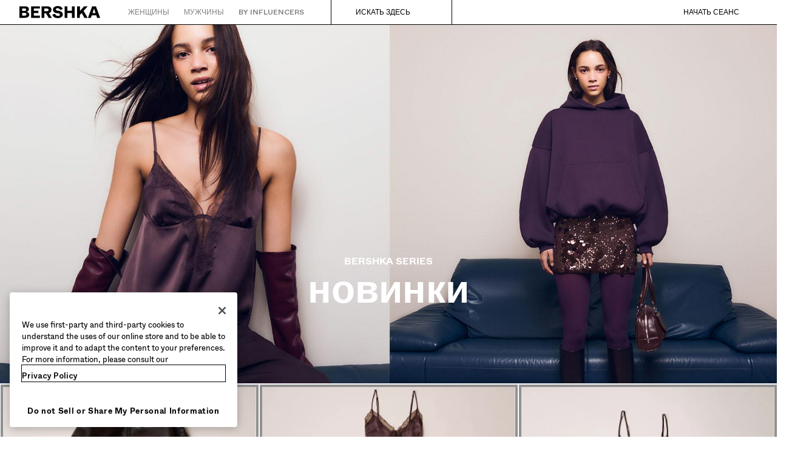

--- FILE ---
content_type: text/css; charset=UTF-8
request_url: https://www.bershka.com/bsk/2.33.2/css/7b2c10d.css
body_size: 12606
content:
.bds-theme-light,:root{--bds-color-background-high:#000;--bds-color-background-mid:#919191;--bds-color-background-low:#f5f5f5;--bds-color-background-base:#fff;--bds-color-background-overlay:#0009;--bds-color-background-overlay-alt:#fffc;--bds-color-border-high:#000;--bds-color-border-mid:#bfbfbf;--bds-color-border-low:#e6e6e6;--bds-color-border-always-light:#fff;--bds-color-border-focus:#0358fd;--bds-color-content-high:#000;--bds-color-content-mid:#757575;--bds-color-content-low:#a6a6a6;--bds-color-content-onhigh:#fff;--bds-color-content-always-light:#fff;--bds-color-content-always-dark:#000;--bds-color-extended-promo-high:#d72b2b;--bds-color-extended-promo-low:#fff2f7;--bds-color-extended-accent:#e62223;--bds-color-extended-members-high:#ff595a;--bds-color-extended-members-low:#f4eee6;--bds-color-extended-customlab-vertical:linear-gradient(90deg,#fb1,#fc6e51,#ed5565,#ec87c0,#ac92ec,#5d9cec,#48cfad,#a0d468);--bds-color-extended-customlab-horizontal:linear-gradient(180deg,#fb1,#fc6e51,#ed5565,#ec87c0,#ac92ec,#5d9cec,#48cfad,#a0d468);--bds-color-info-high:#2874dd;--bds-color-info-low:#f2f7fb;--bds-color-negative-high:#e22940;--bds-color-negative-low:#ffe9e9;--bds-color-success-high:#00875f;--bds-color-success-low:#e6fcf5;--bds-color-warning-high:#a36600;--bds-color-warning-low:#fff5e5;--bds-font-family-base:Whyte,BlinkMacSystemFont,-apple-system,"Segoe UI","Roboto","Oxygen","Ubuntu","Cantarell","Fira Sans","Droid Sans","Helvetica Neue","Helvetica","Arial",sans-serif;--bds-font-weight-light:300;--bds-font-weight-regular:400;--bds-font-weight-medium:500;--bds-font-weight-bold:700;--bds-size-radius-s:.125rem;--bds-size-radius-m:.25rem;--bds-size-radius-l:.5rem;--bds-size-radius-full:9999px;--bds-size-spacing-10:3rem;--bds-size-spacing-11:3.5rem;--bds-size-spacing-12:4rem;--bds-size-spacing-13:4.5rem;--bds-size-spacing-14:5rem;--bds-size-spacing-01:.125rem;--bds-size-spacing-02:.25rem;--bds-size-spacing-03:.5rem;--bds-size-spacing-04:.75rem;--bds-size-spacing-05:1rem;--bds-size-spacing-06:1.25rem;--bds-size-spacing-07:1.5rem;--bds-size-spacing-08:2rem;--bds-size-spacing-09:2.5rem;--bds-typography-paragraph-s:var(--bds-font-weight-light) .75rem/1.125rem var(--bds-font-family-base);--bds-typography-paragraph-m:var(--bds-font-weight-light) .875rem/1.25rem var(--bds-font-family-base);--bds-typography-paragraph-l:var(--bds-font-weight-light) 1rem/1.375rem var(--bds-font-family-base);--bds-typography-label-xs:var(--bds-font-weight-regular) .625rem/.875rem var(--bds-font-family-base);--bds-typography-label-s:var(--bds-font-weight-regular) .75rem/1.125rem var(--bds-font-family-base);--bds-typography-label-m:var(--bds-font-weight-regular) .875rem/1.25rem var(--bds-font-family-base);--bds-typography-label-l:var(--bds-font-weight-regular) 1rem/1.375rem var(--bds-font-family-base);--bds-typography-label-xs-highlight:var(--bds-font-weight-medium) .625rem/.875rem var(--bds-font-family-base);--bds-typography-label-s-highlight:var(--bds-font-weight-medium) .75rem/1.125rem var(--bds-font-family-base);--bds-typography-label-m-highlight:var(--bds-font-weight-medium) .875rem/1.25rem var(--bds-font-family-base);--bds-typography-label-l-highlight:var(--bds-font-weight-medium) 1rem/1.375rem var(--bds-font-family-base);--bds-typography-heading-xs:var(--bds-font-weight-regular) 1.125rem/1.375rem var(--bds-font-family-base);--bds-typography-heading-s:var(--bds-font-weight-regular) 1.5rem/1.875rem var(--bds-font-family-base);--bds-typography-heading-m:var(--bds-font-weight-regular) 1.75rem/2.125rem var(--bds-font-family-base);--bds-typography-heading-l:var(--bds-font-weight-regular) 2rem/2.375rem var(--bds-font-family-base);--bds-typography-display-s:var(--bds-font-weight-regular) 2.5rem/2.875rem var(--bds-font-family-base);--bds-typography-display-m:var(--bds-font-weight-regular) 3.5rem/3.875rem var(--bds-font-family-base);--bds-typography-display-l:var(--bds-font-weight-regular) 4.5rem/4.875rem var(--bds-font-family-base);--bds-aspect-ratio-1-1:1/1;--bds-aspect-ratio-2-3:2/3;--bds-aspect-ratio-2-4:2/4;--bds-aspect-ratio-3-2:3/2;--bds-aspect-ratio-4-2:4/2;--bds-aspect-ratio-4-5:4/5;--bds-weight-shadow-below:0px 4px 14px #00000012;--bds-weight-shadow-above:0px -4px 14px #00000012;background-color:var(--bds-color-background-base);color:var(--bds-color-content-high)}.bds-theme-light .bds-typography-paragraph-s,:root .bds-typography-paragraph-s{font:var(--bds-typography-paragraph-s)}.bds-theme-light .bds-typography-paragraph-m,:root .bds-typography-paragraph-m{font:var(--bds-typography-paragraph-m)}.bds-theme-light .bds-typography-paragraph-l,:root .bds-typography-paragraph-l{font:var(--bds-typography-paragraph-l)}.bds-theme-light .bds-typography-label-xs,:root .bds-typography-label-xs{font:var(--bds-typography-label-xs)}.bds-theme-light .bds-typography-label-s,:root .bds-typography-label-s{font:var(--bds-typography-label-s)}.bds-theme-light .bds-typography-label-m,:root .bds-typography-label-m{font:var(--bds-typography-label-m)}.bds-theme-light .bds-typography-label-l,:root .bds-typography-label-l{font:var(--bds-typography-label-l)}.bds-theme-light .bds-typography-label-xs-highlight,:root .bds-typography-label-xs-highlight{font:var(--bds-typography-label-xs-highlight)}.bds-theme-light .bds-typography-label-s-highlight,:root .bds-typography-label-s-highlight{font:var(--bds-typography-label-s-highlight)}.bds-theme-light .bds-typography-label-m-highlight,:root .bds-typography-label-m-highlight{font:var(--bds-typography-label-m-highlight)}.bds-theme-light .bds-typography-label-l-highlight,:root .bds-typography-label-l-highlight{font:var(--bds-typography-label-l-highlight)}.bds-theme-light .bds-typography-heading-xs,:root .bds-typography-heading-xs{font:var(--bds-typography-heading-xs)}.bds-theme-light .bds-typography-heading-s,:root .bds-typography-heading-s{font:var(--bds-typography-heading-s)}.bds-theme-light .bds-typography-heading-m,:root .bds-typography-heading-m{font:var(--bds-typography-heading-m)}.bds-theme-light .bds-typography-heading-l,:root .bds-typography-heading-l{font:var(--bds-typography-heading-l)}.bds-theme-light .bds-typography-display-s,:root .bds-typography-display-s{font:var(--bds-typography-display-s)}.bds-theme-light .bds-typography-display-m,:root .bds-typography-display-m{font:var(--bds-typography-display-m)}.bds-theme-light .bds-typography-display-l,:root .bds-typography-display-l{font:var(--bds-typography-display-l)}.bds-theme-light .bds-aspect-ratio-1\:1,:root .bds-aspect-ratio-1\:1{aspect-ratio:var(--bds-aspect-ratio-1-1)}.bds-theme-light .bds-aspect-ratio-2\:3,:root .bds-aspect-ratio-2\:3{aspect-ratio:var(--bds-aspect-ratio-2-3)}.bds-theme-light .bds-aspect-ratio-2\:4,:root .bds-aspect-ratio-2\:4{aspect-ratio:var(--bds-aspect-ratio-2-4)}.bds-theme-light .bds-aspect-ratio-3\:2,:root .bds-aspect-ratio-3\:2{aspect-ratio:var(--bds-aspect-ratio-3-2)}.bds-theme-light .bds-aspect-ratio-4\:2,:root .bds-aspect-ratio-4\:2{aspect-ratio:var(--bds-aspect-ratio-4-2)}.bds-theme-light .bds-aspect-ratio-4\:5,:root .bds-aspect-ratio-4\:5{aspect-ratio:var(--bds-aspect-ratio-4-5)}.bds-theme-dark{--bds-color-background-high:#fff;--bds-color-background-mid:#666;--bds-color-background-low:#1f1f1f;--bds-color-background-base:#000;--bds-color-background-overlay:#00000059;--bds-color-background-overlay-alt:#000000b3;--bds-color-border-high:#fff;--bds-color-border-mid:#7a7a7a;--bds-color-border-low:#404040;--bds-color-border-focus:#0358fd;--bds-color-content-high:#fff;--bds-color-content-mid:#a6a6a6;--bds-color-content-low:#666;--bds-color-content-onhigh:#000;--bds-color-extended-promo-low:#59001f;--bds-color-info-high:#2f75d5;--bds-color-info-low:#0d1e45;--bds-color-negative-high:#d9384d;--bds-color-negative-low:#3d0700;--bds-color-success-high:#038c63;--bds-color-success-low:#0c3623;--bds-color-warning-high:#a36600;--bds-color-warning-low:#472d00;background-color:var(--bds-color-background-base);color:var(--bds-color-content-high)}.bds-theme-bolder{--bds-typography-paragraph-s:var(--bds-font-weight-light) .75rem/1.125rem var(--bds-font-family-base);--bds-typography-paragraph-m:var(--bds-font-weight-light) .875rem/1.25rem var(--bds-font-family-base);--bds-typography-paragraph-l:var(--bds-font-weight-light) 1rem/1.375rem var(--bds-font-family-base);--bds-typography-label-xs:var(--bds-font-weight-regular) .625rem/.625rem var(--bds-font-family-base);--bds-typography-label-s:var(--bds-font-weight-regular) .75rem/.75rem var(--bds-font-family-base);--bds-typography-label-m:var(--bds-font-weight-regular) .875rem/.875rem var(--bds-font-family-base);--bds-typography-label-l:var(--bds-font-weight-regular) 1rem/1rem var(--bds-font-family-base);--bds-typography-label-xs-highlight:var(--bds-font-weight-bold) .625rem/.625rem var(--bds-font-family-base);--bds-typography-label-s-highlight:var(--bds-font-weight-bold) .75rem/.75rem var(--bds-font-family-base);--bds-typography-label-m-highlight:var(--bds-font-weight-bold) .875rem/.875rem var(--bds-font-family-base);--bds-typography-label-l-highlight:var(--bds-font-weight-bold) 1rem/1rem var(--bds-font-family-base);--bds-typography-heading-xs:var(--bds-font-weight-bold) 1.625rem/1.625rem var(--bds-font-family-base);--bds-typography-heading-s:var(--bds-font-weight-bold) 2rem/2rem var(--bds-font-family-base);--bds-typography-heading-m:var(--bds-font-weight-bold) 2.25rem/2.25rem var(--bds-font-family-base);--bds-typography-heading-l:var(--bds-font-weight-bold) 2.5rem/2.5rem var(--bds-font-family-base);--bds-typography-display-s:var(--bds-font-weight-bold) 3rem/3rem var(--bds-font-family-base);--bds-typography-display-m:var(--bds-font-weight-bold) 4rem/4rem var(--bds-font-family-base);--bds-typography-display-l:var(--bds-font-weight-bold) 5rem/5rem var(--bds-font-family-base)}/*! minireset.css v0.0.6 | MIT License | github.com/jgthms/minireset.css */blockquote,body,dd,dl,dt,fieldset,figure,h1,h2,h3,h4,h5,h6,hr,html,iframe,legend,li,ol,p,pre,textarea,ul{margin:0;padding:0}h1,h2,h3,h4,h5,h6{font-size:100%;font-weight:400}ul{list-style:none}button,input,select{margin:0}html{box-sizing:border-box}*,:after,:before{box-sizing:inherit}img,video{height:auto;max-width:100%}iframe{border:0}table{border-collapse:collapse;border-spacing:0}td,th{padding:0}@font-face{font-display:swap;font-family:Whyte;font-style:normal;font-weight:300;src:url(https://static.bershka.net/4/static/itxwebstandard/bds/assets/fonts/ABCWhyte-Light.eot?v=1);src:url(https://static.bershka.net/4/static/itxwebstandard/bds/assets/fonts/ABCWhyte-Light.woff2?v=1) format("woff2"),url(https://static.bershka.net/4/static/itxwebstandard/bds/assets/fonts/ABCWhyte-Light.woff?v=1) format("woff"),url(https://static.bershka.net/4/static/itxwebstandard/bds/assets/fonts/ABCWhyte-Light.ttf?v=1) format("truetype"),url(https://static.bershka.net/4/static/itxwebstandard/bds/assets/fonts/ABCWhyte-Light.eot?#iefix?v=1) format("embedded-opentype")}@font-face{font-display:swap;font-family:Whyte;font-style:normal;font-weight:400;src:url(https://static.bershka.net/4/static/itxwebstandard/bds/assets/fonts/ABCWhyte-Regular.eot?v=1);src:url(https://static.bershka.net/4/static/itxwebstandard/bds/assets/fonts/ABCWhyte-Regular.woff2?v=1) format("woff2"),url(https://static.bershka.net/4/static/itxwebstandard/bds/assets/fonts/ABCWhyte-Regular.woff?v=1) format("woff"),url(https://static.bershka.net/4/static/itxwebstandard/bds/assets/fonts/ABCWhyte-Regular.ttf?v=1) format("truetype"),url(https://static.bershka.net/4/static/itxwebstandard/bds/assets/fonts/ABCWhyte-Regular.eot?#iefix?v=1) format("embedded-opentype")}@font-face{font-display:swap;font-family:Whyte;font-style:normal;font-weight:500;src:url(https://static.bershka.net/4/static/itxwebstandard/bds/assets/fonts/ABCWhyte-Medium.eot?v=1);src:url(https://static.bershka.net/4/static/itxwebstandard/bds/assets/fonts/ABCWhyte-Medium.woff2?v=1) format("woff2"),url(https://static.bershka.net/4/static/itxwebstandard/bds/assets/fonts/ABCWhyte-Medium.woff?v=1) format("woff"),url(https://static.bershka.net/4/static/itxwebstandard/bds/assets/fonts/ABCWhyte-Medium.ttf?v=1) format("truetype"),url(https://static.bershka.net/4/static/itxwebstandard/bds/assets/fonts/ABCWhyte-Medium.eot?#iefix?v=1) format("embedded-opentype")}@font-face{font-display:swap;font-family:Whyte;font-style:normal;font-weight:700;src:url(https://static.bershka.net/4/static/itxwebstandard/bds/assets/fonts/ABCWhyte-Bold.eot?v=1);src:url(https://static.bershka.net/4/static/itxwebstandard/bds/assets/fonts/ABCWhyte-Bold.woff2?v=1) format("woff2"),url(https://static.bershka.net/4/static/itxwebstandard/bds/assets/fonts/ABCWhyte-Bold.woff?v=1) format("woff"),url(https://static.bershka.net/4/static/itxwebstandard/bds/assets/fonts/ABCWhyte-Bold.ttf?v=1) format("truetype"),url(https://static.bershka.net/4/static/itxwebstandard/bds/assets/fonts/ABCWhyte-Bold.eot?#iefix?v=1) format("embedded-opentype")}body{-webkit-font-smoothing:antialiased}.bds-alert{align-items:center;border:1px solid #0000;border-radius:var(--bds-size-radius-m);display:flex;gap:var(--bds-size-spacing-04);padding:calc(var(--bds-size-spacing-05) - 1px)}.bds-alert a[href]:not([inert]):not([tabindex^="-"]):not(.bds-ignore-focus):focus-visible{outline:2px solid var(--bds-color-border-focus);outline-offset:2px!important}.bds-alert button:not([disabled]):not([tabindex^="-"]):not(.bds-ignore-focus):focus-visible{outline:2px solid var(--bds-color-border-focus);outline-offset:2px!important}.bds-alert a[href]:not([inert]):not([tabindex^="-"]).bds-ignore-focus,.bds-alert button:not([disabled]):not([tabindex^="-"]).bds-ignore-focus{outline:none!important}.bds-alert--desktop{padding:calc(var(--bds-size-spacing-04) - 1px)}.bds-alert--desktop .bds-alert__content .bds-alert__headline{font:var(--bds-typography-label-s)}.bds-alert--desktop .bds-alert__content .bds-alert__paragraph{font:var(--bds-typography-paragraph-s)}.bds-alert--hierarchy-low{background-color:initial;border-color:var(--bds-color-border-low)}.bds-alert--hierarchy-high.bds-alert--success{background-color:var(--bds-color-success-low)}.bds-alert--hierarchy-high.bds-alert--info{background-color:var(--bds-color-info-low)}.bds-alert--hierarchy-high.bds-alert--warning{background-color:var(--bds-color-warning-low)}.bds-alert--hierarchy-high.bds-alert--negative{background-color:var(--bds-color-negative-low)}.bds-alert--cta-below .bds-alert__content{align-items:flex-start;flex-direction:column}.bds-alert__action,.bds-alert__content,.bds-alert__leading,.bds-alert__text{display:flex}.bds-alert__leading .bds-alert__sticker{flex-shrink:0}.bds-alert__leading .bds-alert__icon{flex-shrink:0;height:1.25rem;width:1.25rem}.bds-alert__content{align-items:center;flex-grow:1;gap:var(--bds-size-spacing-04)}.bds-alert__text{color:var(--bds-color-content-high);flex-direction:column;flex-grow:1;gap:var(--bds-size-spacing-02)}.bds-alert__text .bds-alert__headline{font:var(--bds-typography-label-m)}.bds-alert__text .bds-alert__paragraph{font:var(--bds-typography-paragraph-m)}.bds-alert__action{justify-self:start}.bds-alert__close{min-width:fit-content}.extended-area-action{background:#0000;border:none;color:inherit;cursor:pointer;font:inherit;margin:0;padding:0;position:static;text-align:inherit;text-decoration:none}.extended-area-action--outer-border:focus-visible{outline:none!important}.extended-area-action--outer-border:focus-visible:before{outline:2px solid var(--bds-color-border-focus);outline-offset:2px!important}.extended-area-action--outer-border:before{content:"";inset:0;position:absolute;z-index:0}.extended-area-action--inner-border:focus-visible{outline:none!important}.extended-area-action--inner-border:focus-visible:before{outline:2px solid var(--bds-color-border-focus);outline-offset:-4px!important}.extended-area-action--inner-border:before{content:"";inset:0;position:absolute;z-index:0}.extended-area-action--regular-border:focus-visible{outline:none!important}.extended-area-action--regular-border:focus-visible:before{outline:2px solid var(--bds-color-border-focus);outline-offset:-2px!important}.extended-area-action--regular-border:before{content:"";inset:0;position:absolute;z-index:0}.extended-area-action--disabled{cursor:default;pointer-events:none}.bds-image__original,.bds-image__placeholder{display:block;height:100%;object-fit:cover;width:100%}.bds-loading-skeleton{animation:shine 1s linear infinite;background:linear-gradient(135deg,#dbdbdb 35%,#f5f5f5 45%,#dbdbdb 60%);background-size:200% 100%;height:100%;width:100%}.bds-form-feedback{align-items:center;display:flex;font:var(--bds-typography-label-s);gap:var(--bds-size-spacing-01)}.bds-form-feedback a[href]:not([inert]):not([tabindex^="-"]):not(.bds-ignore-focus):focus-visible{outline:2px solid var(--bds-color-border-focus);outline-offset:2px!important}.bds-form-feedback button:not([disabled]):not([tabindex^="-"]):not(.bds-ignore-focus):focus-visible{outline:2px solid var(--bds-color-border-focus);outline-offset:2px!important}.bds-form-feedback a[href]:not([inert]):not([tabindex^="-"]).bds-ignore-focus,.bds-form-feedback button:not([disabled]):not([tabindex^="-"]).bds-ignore-focus{outline:none!important}.bds-form-feedback--hint{color:var(--bds-color-content-mid)}.bds-form-feedback--hint.bds-form-feedback--disabled{color:var(--bds-color-content-low)}.bds-form-feedback--error{color:var(--bds-color-negative-high)}.bds-form-feedback .bds-form-feedback__icon{height:1rem;width:1rem}.bds-horizontal-scroller{align-items:center;display:flex;overflow:hidden;position:relative}.bds-horizontal-scroller__next,.bds-horizontal-scroller__prev{align-items:center;display:flex;height:100%;pointer-events:none;position:absolute;width:10rem;z-index:10}.bds-horizontal-scroller__next-button,.bds-horizontal-scroller__prev-button{pointer-events:all}.bds-horizontal-scroller__prev{background:linear-gradient(to left,#0000 0,var(--bds-color-background-base) 75%);inset-inline-end:auto;inset-inline-start:0}.bds-horizontal-scroller__next,[dir=rtl] .bds-horizontal-scroller__prev{background:linear-gradient(to right,#0000 0,var(--bds-color-background-base) 75%)}.bds-horizontal-scroller__next{inset-inline-end:0;inset-inline-start:auto;justify-content:flex-end}[dir=rtl] .bds-horizontal-scroller__next{background:linear-gradient(to left,#0000 0,var(--bds-color-background-base) 75%)}.base-avatar{align-items:center;aspect-ratio:1;border:none;border-radius:var(--bds-size-radius-full);display:flex;justify-content:center}.base-avatar--action{background:none;border:none;color:inherit;cursor:pointer;font:inherit;outline:inherit;padding:0;text-decoration:none;width:fit-content}.base-avatar--action:focus-visible{outline:2px solid var(--bds-color-border-focus);outline-offset:2px!important}.base-avatar--action:disabled{cursor:default;pointer-events:none}.base-avatar--size-l{height:3rem;width:3rem}.base-avatar--size-m{height:2.5rem;width:2.5rem}.base-avatar--size-s{height:2rem;width:2rem}.base-avatar--size-xs{height:1.5rem;width:1.5rem}.base-avatar>*{align-items:center;display:flex;justify-content:center;position:relative}.base-avatar>*,.base-avatar>:before{border-radius:inherit;height:100%;width:100%}.base-avatar>:before{box-shadow:inset 0 0 0 var(--bds-size-spacing-01) var(--3fe6ce93-borderColor);content:"";position:absolute}.bds-avatar-icon{height:1.125rem;width:1.125rem}.bds-avatar-icon--size-s{height:.9375rem;width:.9375rem}.bds-avatar-icon--size-xs{height:.75rem;width:.75rem}.bds-avatar-image{align-items:center;display:flex;height:100%;justify-content:center;overflow:hidden;width:100%}.bds-avatar-image__resource{height:inherit;width:inherit}.bds-avatar-initials{font-weight:var(--bds-font-weight-medium);line-height:0;text-align:center}.bds-badge-inline{align-items:center;border-radius:var(--bds-size-radius-full);display:inline-flex;height:.5rem;justify-content:center;pointer-events:none;width:.5rem}.bds-badge-inline:has(.bds-badge-inline__count){height:1rem;min-width:1rem;padding:1px var(--bds-size-spacing-02);width:fit-content}.bds-badge-inline:has(.bds-badge-inline__icon){height:1rem;padding:0;width:1rem}.bds-badge-inline__count{line-height:0}.bds-badge-inline__icon{height:100%;width:100%}.bds-badge-anchored{height:auto;position:relative;width:fit-content}.bds-badge-anchored__badge{margin:0;position:absolute;top:0}.bds-badge-anchored__mask{pointer-events:none}.bds-badge-anchored__mask>*{pointer-events:auto}.bds-banner{align-items:center;display:flex;justify-content:flex-end;min-height:2rem;position:relative}.bds-banner__content{flex:1;padding:var(--bds-size-spacing-02) var(--bds-size-spacing-06)}.bds-banner__content--compact{padding:var(--bds-size-spacing-02) var(--bds-size-spacing-11)}.bds-banner__content .bds-banner__headline,.bds-banner__content .bds-banner__paragraph{text-align:center}.bds-banner__content .bds-banner__headline [data-ds=bds-action],.bds-banner__content .bds-banner__paragraph [data-ds=bds-action]{color:inherit;font-weight:bolder;text-decoration:underline}.bds-banner__remove-button{margin-left:var(--bds-size-spacing-04);margin-right:var(--bds-size-spacing-04);position:absolute}.bds-banner--desktop .bds-banner__content{display:flex;gap:var(--bds-size-spacing-03);justify-content:center;padding:var(--bds-size-spacing-02) var(--bds-size-spacing-08)}.bds-banner--desktop .bds-banner__content--compact{padding:var(--bds-size-spacing-02) var(--bds-size-spacing-12)}.bds-banner--desktop .bds-banner__remove-button{margin-left:var(--bds-size-spacing-03);margin-right:var(--bds-size-spacing-07)}.bds-banner-carousel{align-items:center;display:flex;max-width:100vw;overflow:hidden;position:relative}.bds-banner-carousel__container{display:flex;gap:0;width:100%}.bds-banner-carousel__container .bds-banner-carousel__slide{flex:0 0 100%;height:auto;min-width:0;pointer-events:none;visibility:hidden}.bds-banner-carousel__container .bds-banner-carousel__slide .bds-banner-carousel__item{height:100%}.bds-banner-carousel__container .bds-banner-carousel__slide--in-view{visibility:visible}.bds-banner-carousel__container .bds-banner-carousel__slide--snapped{pointer-events:all}.bds-banner-carousel__next,.bds-banner-carousel__prev{align-items:center;bottom:0;display:flex;height:100%;position:absolute;top:0;z-index:1}.bds-banner-carousel__next .bds-banner-carousel__nav-touch-area,.bds-banner-carousel__prev .bds-banner-carousel__nav-touch-area{align-items:center;display:flex;height:100%;position:relative;width:100%}.bds-banner-carousel__prev{left:0;margin-left:var(--bds-size-spacing-04);margin-right:var(--bds-size-spacing-03);right:auto}.bds-banner-carousel__next{left:auto;margin-left:var(--bds-size-spacing-03);margin-right:var(--bds-size-spacing-04);right:0}.bds-banner-carousel--desktop .bds-banner-carousel__prev{margin-left:var(--bds-size-spacing-07);margin-right:var(--bds-size-spacing-03)}.bds-banner-carousel--desktop .bds-banner-carousel__next{margin-left:var(--bds-size-spacing-03);margin-right:var(--bds-size-spacing-07)}.bds-button__label{overflow:hidden;text-overflow:ellipsis;white-space:nowrap}.bds-button__loading{inset:0}.bds-button{align-items:center;background:none;background-color:initial;border:none;border-radius:var(--bds-size-radius-m);color:inherit;color:var(--bds-color-content-high);cursor:pointer;display:flex;font:inherit;gap:var(--bds-size-spacing-03);justify-content:center;max-width:100%;outline:inherit;padding:0;position:relative;text-decoration:none;width:fit-content}.bds-button:focus-visible{outline:2px solid var(--bds-color-border-focus);outline-offset:2px!important}.bds-button__label{text-align:center}.bds-button__loading{align-items:center;display:flex;justify-content:center;position:absolute;user-select:none}.bds-button__loading-icon{animation:spin .7s linear infinite}.bds-button:hover:not(.bds-button--loading){opacity:.85}.bds-button:active:not(.bds-button--loading){opacity:.7}.bds-button:disabled{cursor:default;opacity:.25;pointer-events:none}.bds-button--fill{width:100%}.bds-button--primary{background-color:var(--bds-color-background-high);color:var(--bds-color-content-onhigh)}.bds-button--secondary{border:1px solid var(--bds-color-border-high)}.bds-button--tertiary{border-radius:0}.bds-button--tertiary-no-padding[class*=bds-button--size-]{height:fit-content;min-height:fit-content;min-width:0;padding:0;width:fit-content}.bds-button--size-l{height:3rem;min-height:3rem;min-width:5.5rem;padding:0 calc(var(--bds-size-spacing-05) - 1px)}.bds-button--size-l .bds-icon{height:1.25rem;width:1.25rem}.bds-button--size-m{height:2.5rem;min-height:2.5rem;min-width:5rem;padding:0 calc(var(--bds-size-spacing-04) - 1px)}.bds-button--size-m .bds-icon{height:1.25rem;width:1.25rem}.bds-button--size-s{gap:var(--bds-size-spacing-02);height:2rem;min-height:2rem;min-width:4.5rem;padding:0 calc(var(--bds-size-spacing-03) - 1px)}.bds-button--size-s .bds-icon{height:1rem;width:1rem}.bds-button-icon,.bds-button-pill{border-radius:var(--bds-size-radius-full)}.bds-button-icon{flex-shrink:0;min-width:0}.bds-button-icon:not(.bds-button--tertiary-no-padding).bds-button--size-l{height:3rem;padding:0;width:3rem}.bds-button-icon:not(.bds-button--tertiary-no-padding).bds-button--size-m{height:2.5rem;padding:0;width:2.5rem}.bds-button-icon:not(.bds-button--tertiary-no-padding).bds-button--size-s{height:2rem;padding:0;width:2rem}.bds-button--loading{cursor:default;pointer-events:none}.bds-button--loading .bds-button__label,.bds-button--loading .bds-icon:not(.bds-button__loading-icon){opacity:0}.bds-button-input.bds-button{height:100%;width:auto}.bds-button-social.bds-button{background:var(--bds-color-background-base);border-color:var(--bds-color-content-high);color:var(--bds-color-content-high);display:grid;grid-template-columns:1fr auto 1fr}.bds-button-social__icon{flex-shrink:0;height:1.5rem;width:1.5rem}.bds-button-social__icon--apple{transform:translateY(-2px)}.bds-button-pay__label{align-items:center;display:flex;font-family:var(--bds-font-family-base);font-size:1.25rem;font-weight:var(--bds-font-weight-regular);gap:var(--bds-size-spacing-03);justify-content:center;line-height:1.5rem}.bds-button-pay__label .bds-button-pay__logo{flex-shrink:0;height:1.375rem;width:auto}.bds-button-dock{background-color:var(--bds-color-background-base);display:flex;flex-direction:column;gap:var(--bds-size-spacing-05);padding:var(--bds-size-spacing-06) 0;width:100%}.bds-button-dock--overflow{box-shadow:var(--bds-weight-shadow-above)}.bds-button-dock--full-width .bds-button-dock__content{padding-inline:0}.bds-button-dock--vertical .bds-button-dock__buttons{flex-direction:column}.bds-button-dock--vertical.bds-button-dock--wide .bds-button-dock__buttons{align-items:flex-end;display:grid}.bds-button-dock__content{display:block;height:fit-content;padding-inline:var(--bds-size-spacing-06);position:relative;width:100%}.bds-button-dock__buttons{--bds-dock-buttons-gap:var(--bds-size-spacing-03);display:flex;gap:var(--bds-dock-buttons-gap);padding-inline:var(--bds-size-spacing-06)}.bds-button-dock--wide .bds-button-dock__buttons{justify-content:flex-end}.bds-button-dock--wide .bds-button-dock__buttons .bds-button--fill,.bds-button-dock--wide .bds-button-dock__buttons>*{width:auto}.bds-button-dock:not(.bds-button-dock--wide) .bds-button-dock__buttons .bds-button--fill{flex-grow:1;min-width:calc(50% - var(--bds-dock-buttons-gap)/2);width:auto}.bds-button-dock:not(.bds-button-dock--wide).bds-button-dock--vertical .bds-button-dock__buttons>*{width:100%}.bds-checkbox{display:grid;grid-template-columns:auto 1fr}.bds-checkbox__input{appearance:none;border:2px solid var(--bds-color-border-high);border-radius:var(--bds-size-radius-s);grid-area:1/1;height:1.25rem;width:1.25rem}.bds-checkbox__input:checked{background-color:var(--bds-color-background-high)}.bds-checkbox__input:checked+.bds-checkbox__icon{display:block}.bds-checkbox__input:not(:disabled){cursor:pointer}.bds-checkbox__input:hover{opacity:.85}.bds-checkbox__input:active{opacity:.7}.bds-checkbox__input:focus-visible{outline:2px solid var(--bds-color-border-focus);outline-offset:2px!important}.bds-checkbox .bds-checkbox__icon{display:none;grid-area:1/1;height:1rem;margin:.125rem;pointer-events:none;width:1rem;z-index:1}.bds-checkbox__label{color:var(--bds-color-content-high);line-height:1.25rem;margin-inline-start:var(--bds-size-spacing-03)}.bds-checkbox--error .bds-checkbox__input{border-color:var(--bds-color-negative-high)}.bds-checkbox--error .bds-checkbox__input:checked{background-color:var(--bds-color-negative-high)}.bds-checkbox--error .bds-checkbox__label{color:var(--bds-color-negative-high)}.bds-checkbox:has(.bds-checkbox__input:disabled){opacity:.25}.bds-chip-group{width:100%}.bds-chip-group:not(.bds-chip-group--navigation){overflow:visible}.bds-chip-group__container{display:flex;flex-wrap:wrap;gap:var(--bds-size-spacing-03);list-style:none;width:100%}.bds-chip-group__container--inline{flex-wrap:nowrap}.bds-chip-item{align-items:center;background-color:initial;border:1px solid;border-color:var(--bds-color-border-low);border-radius:var(--bds-size-radius-full);color:var(--bds-color-content-high);cursor:pointer;display:flex;flex-shrink:0;font:var(--bds-typography-label-s);gap:0;height:2rem;justify-content:center;max-height:2rem;min-height:2rem;min-width:2.5rem;padding-inline:0;position:relative;user-select:none;width:fit-content}.bds-chip-item:has([data-ds=bds-chip-item-action]:focus-visible){outline:2px solid var(--bds-color-border-focus);outline-offset:2px!important}.bds-chip-item--selected{font:var(--bds-typography-label-s-highlight)}.bds-chip-item>:not(.bds-sr-only){align-items:center;display:flex;height:100%;justify-content:center;text-align:center}.bds-chip-item .bds-chip-item__icon{height:1.125rem;width:1.125rem}@media (hover:hover){.bds-chip-item:has([data-ds=bds-chip-item-action]:hover){opacity:.85}}.bds-chip-item:has([data-ds=bds-chip-item-action]:active){opacity:.7}.bds-chip-item:has([data-ds=bds-chip-item-action][aria-checked=true]){background-color:var(--bds-color-background-high);border-color:var(--bds-color-background-high);color:var(--bds-color-content-onhigh)}.bds-chip-item:has([data-ds=bds-chip-item-action][data-selected=true]){background-color:var(--bds-color-background-high);border-color:var(--bds-color-background-high);color:var(--bds-color-content-onhigh)}.bds-chip-item--selection{gap:var(--bds-size-spacing-03);padding-inline:var(--bds-size-spacing-04)}.bds-chip-item--action>:defined{padding-inline-end:var(--bds-size-spacing-03)}.bds-chip-item--action>:first-child{padding-inline-start:var(--bds-size-spacing-04)}.bds-chip-item--action>:last-child{padding-inline-end:var(--bds-size-spacing-04)}.bds-chip-item--action .bds-chip-item__action{background:none;border:none;color:inherit;cursor:inherit;font:inherit;gap:var(--bds-size-spacing-03);outline:none;text-decoration:none}.bds-styled-input{align-items:center;border:1px;border-color:var(--bds-color-border-mid);border-radius:var(--bds-size-radius-m);border-style:solid;cursor:text;display:flex;height:3rem;justify-content:space-between;padding:var(--bds-size-spacing-04) var(--bds-size-spacing-03);position:relative;transition:border-color .1s ease-out}.bds-styled-input__input-wrapper{display:inline-flex;height:100%;margin:0 var(--bds-size-spacing-03);position:relative;width:100%}.bds-styled-input__input,.bds-styled-input__suggestion{background:#0000;border:none;height:100%;margin:0;outline:none;padding:0;unicode-bidi:plaintext}.bds-styled-input__input{color:var(--bds-color-content-high);flex:1;z-index:1}.bds-styled-input__input[type=number]{appearance:textfield}.bds-styled-input__input[type=number]::-webkit-inner-spin-button,.bds-styled-input__input[type=number]::-webkit-outer-spin-button{appearance:none}.bds-styled-input__input:focus{outline:none!important}.bds-styled-input__input:focus-visible{outline:none!important}.bds-styled-input__suggestion{color:var(--bds-color-content-mid);left:0;pointer-events:none;position:absolute;right:0;user-select:none;z-index:0}.bds-styled-input__end,.bds-styled-input__start{align-items:center;display:flex;gap:var(--bds-size-spacing-03);height:100%;justify-content:center}.bds-styled-input__start,[dir=ltr] .bds-styled-input__start{padding-left:var(--bds-size-spacing-03);padding-right:0}.bds-styled-input__end,[dir=ltr] .bds-styled-input__end,[dir=rtl] .bds-styled-input__start{padding-left:0;padding-right:var(--bds-size-spacing-03)}[dir=rtl] .bds-styled-input__end{padding-left:var(--bds-size-spacing-03);padding-right:0}.bds-styled-input:has(.bds-styled-input__input[data-wrapped]){border:none}.bds-styled-input:has(.bds-styled-input__input:focus){border-color:var(--bds-color-border-high)}.bds-styled-input:has(.bds-styled-input__input:disabled){border-color:var(--bds-color-border-low);cursor:default}.bds-styled-input:has(.bds-styled-input__input:disabled) .bds-styled-input__input{color:var(--bds-color-content-low)}.bds-styled-input:has(.bds-styled-input__input:disabled) .bds-styled-input__start{color:var(--bds-color-content-low)}.bds-styled-input:has(.bds-styled-input__input:disabled) .bds-styled-input__end{color:var(--bds-color-content-low)}.bds-styled-input:has(.bds-styled-input__input:disabled) .bds-styled-input__input::placeholder{color:var(--bds-color-content-low)}.bds-styled-input:has(.bds-styled-input__input[data-error=true]){border-color:var(--bds-color-negative-high)}.bds-styled-textarea{align-items:center;border:1px;border-color:var(--bds-color-border-mid);border-radius:var(--bds-size-radius-m);border-style:solid;cursor:text;display:flex;gap:var(--bds-size-spacing-03);height:5.5rem;justify-content:space-between;padding:var(--bds-size-spacing-04) var(--bds-size-spacing-03);position:relative;transition:border-color .1s ease-out;width:100%}.bds-styled-textarea__input{background:#0000;border:none;color:var(--bds-color-content-high);flex:1;height:100%;margin:0;outline:none;padding:0 var(--bds-size-spacing-03);resize:none;width:100%}.bds-styled-textarea__input::-webkit-scrollbar{width:.375rem}.bds-styled-textarea__input::-webkit-scrollbar-track{background:#0000}.bds-styled-textarea__input::-webkit-scrollbar-thumb{background:var(--bds-color-content-low);border-radius:.375rem;cursor:default}.bds-styled-textarea__input:focus{outline:none!important}.bds-styled-textarea__input:focus-visible{outline:none!important}.bds-styled-textarea:has(.bds-styled-textarea__input[data-wrapped]){border:none}.bds-styled-textarea:has(.bds-styled-textarea__input:focus){border-color:var(--bds-color-border-high)}.bds-styled-textarea:has(.bds-styled-textarea__input:disabled){border-color:var(--bds-color-border-low);cursor:default}.bds-styled-textarea:has(.bds-styled-textarea__input:disabled) .bds-styled-textarea__input{color:var(--bds-color-content-low)}.bds-styled-textarea:has(.bds-styled-textarea__input[data-error=true]){border-color:var(--bds-color-negative-high)}.bds-styled-label{align-items:center;border-radius:var(--bds-size-radius-m);display:flex;height:100%;position:relative;width:100%}.bds-styled-label__input{flex:1;height:100%}.bds-styled-label__label{align-items:center;color:var(--bds-color-content-mid);display:flex;font:var(--bds-typography-label-m);height:1.5rem;padding:0;pointer-events:none;position:absolute;top:var(--28e3a8cc-shiftTopDistancePx);transform:translateY(-50%);transition:all .2s cubic-bezier(.24,0,.5,1),color .1s ease-out;user-select:none;z-index:1}.bds-styled-label__label .bds-styled-label__label-text{max-width:calc(var(--28e3a8cc-inputWidthPx) + var(--28e3a8cc-shiftLeftDistancePx) - var(--bds-size-spacing-05));overflow:hidden;text-overflow:ellipsis;white-space:nowrap;width:100%}.bds-styled-label__label,[dir=ltr] .bds-styled-label__label{left:var(--28e3a8cc-shiftLeftDistancePx);right:var(--28e3a8cc-shiftRightDistancePx)}[dir=rtl] .bds-styled-label__label{left:var(--28e3a8cc-shiftRightDistancePx);right:var(--28e3a8cc-shiftLeftDistancePx)}.bds-styled-label__label[data-floating=true]{font:var(--bds-typography-label-s);left:0;padding:0 var(--bds-size-spacing-05);right:0;top:0}.bds-styled-label__border{--bds-input-border-color:var(--bds-color-border-mid);display:flex;inset:0;max-width:100%;pointer-events:none;position:absolute}.bds-styled-label__border-end,.bds-styled-label__border-notch,.bds-styled-label__border-start{border-color:var(--bds-input-border-color);border-style:solid;transition:border-color .1s ease-out}.bds-styled-label__border-start{flex-shrink:0;width:calc(var(--bds-size-spacing-05) - var(--bds-size-spacing-02))}.bds-styled-label__border-start,[dir=ltr] .bds-styled-label__border-start{border-radius:var(--bds-size-radius-m) 0 0 var(--bds-size-radius-m);border-width:1px 0 1px 1px}[dir=rtl] .bds-styled-label__border-start{border-radius:0 var(--bds-size-radius-m) var(--bds-size-radius-m) 0;border-width:1px 1px 1px 0}.bds-styled-label__border-notch{border-width:0 0 1px;display:flex;max-width:calc(var(--28e3a8cc-inputWidthPx) + var(--28e3a8cc-shiftLeftDistancePx) - var(--bds-size-spacing-05) + var(--bds-size-spacing-02)*2);overflow:hidden;position:relative}.bds-styled-label__border-notch:after,.bds-styled-label__border-notch:before{border-color:var(--bds-input-border-color);border-style:solid;border-width:1px 0 0;content:"";display:block;position:absolute;top:0;transition:border-color .2s ease-out,transform .2s ease-out;width:50%}.bds-styled-label__border-notch:before,[dir=ltr] .bds-styled-label__border-notch:before{left:0;transform-origin:top left}[dir=rtl] .bds-styled-label__border-notch:before{left:auto;right:0;transform-origin:top right}.bds-styled-label__border-notch:after,[dir=ltr] .bds-styled-label__border-notch:after{right:0;transform-origin:top right}[dir=rtl] .bds-styled-label__border-notch:after{left:0;right:auto;transform-origin:top left}.bds-styled-label__border-notch>span{max-width:100%;opacity:0;padding:0 var(--bds-size-spacing-02);text-overflow:ellipsis;visibility:hidden;white-space:nowrap}.bds-styled-label__border-end{flex-grow:1;min-width:var(--bds-size-spacing-05)}.bds-styled-label__border-end,[dir=ltr] .bds-styled-label__border-end{border-radius:0 var(--bds-size-radius-m) var(--bds-size-radius-m) 0;border-width:1px 1px 1px 0}[dir=rtl] .bds-styled-label__border-end{border-radius:var(--bds-size-radius-m) 0 0 var(--bds-size-radius-m);border-width:1px 0 1px 1px}.bds-styled-label:has(.bds-styled-label__label[data-floating=true]) .bds-styled-label__border-notch:before{transform:scaleX(0)}.bds-styled-label:has(.bds-styled-label__label[data-floating=true]) .bds-styled-label__border-notch:after{transform:scaleX(0)}.bds-styled-label:not(:has(.bds-styled-label__label[data-floating=true])) [data-reference=input]::placeholder{opacity:0}.bds-styled-label:has(.bds-styled-label__input [data-reference=input]:focus) .bds-styled-label__label{color:var(--bds-color-content-high)}.bds-styled-label:has(.bds-styled-label__input [data-reference=input][data-focused=true]) .bds-styled-label__label{color:var(--bds-color-content-high)}.bds-styled-label:has(.bds-styled-label__input [data-reference=input]:focus) .bds-styled-label__border{--bds-input-border-color:var(--bds-color-border-high)}.bds-styled-label:has(.bds-styled-label__input [data-reference=input][data-focused=true]) .bds-styled-label__border{--bds-input-border-color:var(--bds-color-border-high)}.bds-styled-label:has(.bds-styled-label__input [data-reference=input][data-error=true]) .bds-styled-label__label[data-floating=true]{color:var(--bds-color-negative-high)}.bds-styled-label:has(.bds-styled-label__input [data-reference=input][data-error=true]) .bds-styled-label__border{--bds-input-border-color:var(--bds-color-negative-high)}.bds-styled-label:has(.bds-styled-label__input [data-reference=input]:disabled) .bds-styled-label__label{color:var(--bds-color-content-low)}.bds-styled-label:has(.bds-styled-label__input [data-reference=input]:disabled) .bds-styled-label__border{--bds-input-border-color:var(--bds-color-border-low)}.bds-searchfield{display:flex;flex-direction:column;gap:var(--bds-size-spacing-03)}.bds-searchfield__input--size-s{height:2.5rem;padding-bottom:var(--bds-size-spacing-03);padding-top:var(--bds-size-spacing-03)}.bds-searchfield__input--size-l{height:3rem}.bds-searchfield__input input::-webkit-search-cancel-button{display:none}.bds-searchfield__remove-button.bds-button-input{padding:0 var(--bds-size-spacing-02)}.bds-searchfield__remove-button.bds-button-input .bds-icon{height:.75rem;width:.75rem}.bds-searchfield .bds-searchfield__icon{height:1.25rem;width:1.25rem}.bds-dropdown-menu{position:relative}.bds-dropdown-menu__content{background:var(--bds-color-background-base);border-radius:var(--bds-size-radius-l);box-shadow:var(--bds-weight-shadow-below);display:flex;flex-direction:column;left:0;margin-top:var(--bds-size-spacing-03);max-height:15.125rem;overflow:hidden;position:absolute;right:0;top:100%;z-index:10001}.bds-dropdown-menu__search{margin:var(--bds-size-spacing-05)}.bds-dropdown-menu__search .bds-searchfield__input:has([data-reference=input]:focus-visible){border-color:var(--bds-color-border-mid)}.bds-dropdown-menu__items{display:grid;gap:0;grid-auto-flow:row;grid-template-columns:min-content 1fr min-content;margin-inline-end:var(--bds-size-spacing-02);overflow-x:hidden;overflow-y:auto}.bds-dropdown-menu__items::-webkit-scrollbar{width:.375rem}.bds-dropdown-menu__items::-webkit-scrollbar-track{background:#0000}.bds-dropdown-menu__items::-webkit-scrollbar-thumb{background:var(--bds-color-content-low);border-radius:.375rem;cursor:default}.bds-dropdown-menu__items::-webkit-scrollbar-track{margin-block:var(--bds-size-spacing-03)}.bds-dropdown-menu__empty-state{align-items:center;display:flex;font:var(--bds-typography-paragraph-m);grid-column:1/4;justify-content:center;padding-block:var(--bds-size-spacing-08);text-align:center;width:100%}.bds-dropdown-menu[data-searchable=true] .bds-dropdown-menu__empty-state{padding-top:var(--bds-size-spacing-05)}.bds-dropdown-option{align-items:center;display:grid;font:var(--bds-typography-paragraph-m);grid-column:1/4;grid-template-columns:min-content 1fr min-content;padding:var(--bds-size-spacing-03) var(--bds-size-spacing-05);width:100%}@supports (grid-template-columns:subgrid){.bds-dropdown-option{grid-template-columns:subgrid}}.bds-dropdown-option[aria-disabled=true]{opacity:.25}.bds-dropdown-option[data-highlighted=true]{background:var(--bds-color-background-low)}.bds-dropdown-option__leading .bds-icon,.bds-dropdown-option__trailing .bds-icon{height:1.25rem;width:1.25rem}.bds-dropdown-option__leading{align-items:center;display:flex;margin-inline-end:var(--bds-size-spacing-03)}.bds-dropdown-option__trailing{margin-inline-start:var(--bds-size-spacing-03)}.bds-field-group{align-items:flex-start;border:none;display:flex;gap:var(--bds-size-spacing-03);position:relative}.bds-field-group--rtl{flex-direction:row-reverse}.bds-icon{flex-shrink:0;height:1.5rem;width:1.5rem}.bds-list{border:1px solid #0000;display:grid;gap:0;grid-auto-flow:row;grid-template-columns:min-content 1fr}.bds-list--boxed .base-list-item:not(:last-child):after,.bds-list--default .base-list-item:not(:last-child):after{border-bottom:1px solid var(--bds-color-border-low);content:"";display:block;grid-column:2/3}.bds-list--boxed{border-color:var(--bds-color-border-low);border-radius:var(--bds-size-radius-m)}.bds-list--boxed-highlight{gap:var(--bds-size-spacing-03) 0}.bds-list--boxed-highlight .base-list-item{border:1px solid var(--bds-color-border-low);border-radius:var(--bds-size-radius-m)}.bds-list-subgrid{display:grid;grid-column:1/3;grid-template-columns:min-content 1fr}@supports (grid-template-columns:subgrid){.bds-list-subgrid{grid-template-columns:subgrid}}.base-list-item{color:var(--bds-color-content-high);padding-inline-start:var(--bds-size-spacing-06);position:relative}.base-list-item:has([data-ds=bds-list-action-area][aria-disabled=true]){color:var(--bds-color-content-low)}.base-list-item:has([data-ds=bds-list-action-target][aria-disabled=true]){color:var(--bds-color-content-low)}.base-list-item:has([data-ds=bds-list-action-area]:not([aria-disabled=true])){color:var(--bds-color-content-high)}.base-list-item:has([data-ds=bds-list-action-target]:not([aria-disabled=true])){color:var(--bds-color-content-high)}.base-list-item:has(.base-list-item__paragraph [data-ds=bds-list-action-target]){color:var(--bds-color-content-high)}.base-list-item__main{display:flex;gap:var(--bds-size-spacing-04);padding-block:var(--bds-size-spacing-05);padding-inline-end:var(--bds-size-spacing-06)}.base-list-item__extra-paragraph,.base-list-item__paragraph{width:100%}.base-list-item__extra-paragraph{color:var(--bds-color-content-mid);font:var(--bds-typography-paragraph-s)}.base-list-item__paragraph [data-ds=bds-list-action-target]{color:inherit;font-weight:bolder;position:relative;text-decoration:underline;z-index:2}.base-list-item__paragraph [data-ds=bds-list-action-target]:focus-visible{outline:2px solid var(--bds-color-border-focus);outline-offset:2px!important}.base-list-item__leading,.base-list-item__trailing{align-items:center;display:flex}.base-list-item__leading{justify-content:center;margin-inline-end:var(--bds-size-spacing-04)}.base-list-item__leading .bds-icon{height:1.25rem;width:1.25rem}.base-list-item__trailing{gap:var(--bds-size-spacing-03);justify-content:flex-end}.base-list-item__trailing .base-list-item__trailing-start{display:flex;flex-direction:column;gap:var(--bds-size-spacing-02);justify-content:flex-end;text-align:end}.base-list-item__content{align-items:flex-start;display:flex;flex-direction:column;flex-grow:1;gap:var(--bds-size-spacing-02);justify-content:center}.base-list-item__content-top{align-items:center;display:flex;gap:var(--bds-size-spacing-03)}.base-list-item__badge{display:inline-flex}.base-list-item__alert{grid-column:1/3;margin-bottom:var(--bds-size-spacing-05);margin-inline-end:var(--bds-size-spacing-06)}@media (hover:hover){.bds-list-item:has([data-ds=bds-list-action-area]):not(.bds-list-item--disabled):hover{background-color:var(--bds-color-background-low)}}.bds-list-item:has([data-ds=bds-list-action-area]):not(.bds-list-item--disabled):active{background-color:var(--bds-color-background-mid)}@media (hover:hover){.bds-list-navigation-item:not(.bds-list-navigation-item--disabled):hover{background-color:var(--bds-color-background-low)}}.bds-list-navigation-item:not(.bds-list-navigation-item--disabled):active{background-color:var(--bds-color-background-mid)}.bds-list-navigation-item__icon{height:1.25rem;width:1.25rem}.bds-list-checkbox-item__label{width:100%}@media (hover:hover){.bds-list-checkbox-item:hover{background-color:var(--bds-color-background-low)}}.bds-list-checkbox-item:active{background-color:var(--bds-color-background-mid)}.bds-list-checkbox-item:has(.bds-list-checkbox-item__checkbox input[type=checkbox]:disabled){opacity:.25;pointer-events:none}.bds-list-switch-item:has(.bds-list-switch-item__switch input[type=checkbox]:disabled){opacity:.25}.bds-list-radio-item__label{width:100%}@media (hover:hover){.bds-list-radio-item:hover{background-color:var(--bds-color-background-low)}}.bds-list-radio-item:active{background-color:var(--bds-color-background-mid)}.bds-list-radio-item:has(.bds-list-radio-item__radio input[type=radio]:disabled){opacity:.25;pointer-events:none}.bds-list-selection-item__label{width:100%}@media (hover:hover){.bds-list-selection-item:hover{background-color:var(--bds-color-background-low)}}.bds-list-selection-item:active{background-color:var(--bds-color-background-mid)}.bds-list-selection-item:has(.bds-list-selection-item__radio:focus-visible){outline:2px solid var(--bds-color-border-focus);outline-offset:2px!important}.bds-list-selection-item__radio{appearance:none;height:0;opacity:0;width:0}.bds-list-selection-item:has(.bds-list-selection-item__radio:checked){border-color:var(--bds-color-border-high)}.bds-list-selection-item:has(.bds-list-selection-item__radio:disabled){opacity:.25;pointer-events:none}.bds-message-card{background-color:var(--bds-color-background-base);border:1px solid var(--bds-color-border-low);border-radius:var(--bds-size-radius-m);color:var(--bds-color-content-high);column-gap:var(--bds-size-spacing-04);display:grid;grid-template-columns:repeat(3,minmax(0,1fr));overflow:visible;position:relative;width:100%}.bds-message-card--kind-top{grid-template-areas:"a a a" "c c c"}.bds-message-card--kind-top .bds-message-card__artwork{aspect-ratio:var(--bds-aspect-ratio-3-2);border-radius:calc(var(--bds-size-radius-m) - 1px) calc(var(--bds-size-radius-m) - 1px) 0 0}.bds-message-card--kind-trailing{grid-template-areas:"c c a" "c c a"}.bds-message-card--large{grid-template-areas:"c c" "c c";grid-template-columns:repeat(2,minmax(0,1fr));max-height:30rem}.bds-message-card--large:has(.bds-message-card__artwork){grid-template-areas:"c a" "c a"}.bds-message-card--large .bds-message-card__artwork,.bds-message-card--large .bds-message-card__content{max-height:calc(30rem - 2px)}.bds-message-card--large .bds-message-card__artwork{aspect-ratio:var(--bds-aspect-ratio-3-2)}.bds-message-card--large .bds-message-card__artwork [data-ds=bds-image-source]{object-fit:contain;object-position:right}.bds-message-card--large .bds-message-card__content{height:100%;padding:var(--bds-size-spacing-08) var(--bds-size-spacing-09)}.bds-message-card--large .bds-message-card__content:has(.bds-message-card__action) .bds-message-card__text{margin-bottom:var(--bds-size-spacing-06)}.bds-message-card--large .bds-message-card__content .bds-message-card__text{overflow:hidden}.bds-message-card--large .bds-message-card__content .bds-message-card__text .bds-message-card__headline,.bds-message-card--large .bds-message-card__content .bds-message-card__text .bds-message-card__paragraph{-webkit-box-orient:vertical;display:-webkit-box;overflow:hidden;text-overflow:ellipsis;white-space:normal}.bds-message-card--large .bds-message-card__content .bds-message-card__text .bds-message-card__headline{line-clamp:3;-webkit-line-clamp:3}.bds-message-card--large .bds-message-card__content .bds-message-card__text .bds-message-card__paragraph{line-clamp:10;-webkit-line-clamp:10}.bds-message-card--large .bds-message-card__action{margin-top:auto}.bds-message-card__artwork{align-items:center;display:flex;grid-area:a;justify-content:center;min-height:100%;overflow:hidden;position:relative;width:100%}.bds-message-card__artwork,[dir=ltr] .bds-message-card__artwork{border-radius:0 calc(var(--bds-size-radius-m) - 1px) calc(var(--bds-size-radius-m) - 1px) 0}[dir=rtl] .bds-message-card__artwork{border-radius:calc(var(--bds-size-radius-m) - 1px) 0 0 calc(var(--bds-size-radius-m) - 1px)}.bds-message-card__content{box-sizing:border-box;display:flex;flex-direction:column;gap:var(--bds-size-spacing-04);grid-area:c;height:fit-content;padding:calc(var(--bds-size-spacing-05) - 1px);width:inherit}.bds-message-card__content .bds-message-card__tag{display:inline-flex;justify-content:flex-start}.bds-message-card__content .bds-message-card__text{display:grid;gap:var(--bds-size-spacing-02)}.bds-message-card__close{justify-self:self-end;padding:var(--bds-size-spacing-03);position:absolute;top:0}.bds-message-card__close--static{grid-column:4;grid-row:1/span 2;height:fit-content;position:relative}.bds-message-card__close .bds-message-card__close-button{position:static}.bds-message-card__close .bds-message-card__close-button:focus-visible{outline:none!important}.bds-message-card__close .bds-message-card__close-button:focus-visible:before{outline:2px solid var(--bds-color-border-focus);outline-offset:2px!important}.bds-message-card__close .bds-message-card__close-button:before{content:"";inset:0;position:absolute;z-index:0}.bds-message-card-action{color:inherit;position:static}.bds-message-card-action:focus-visible{outline:none!important}.bds-message-card-action:focus-visible:before{outline:2px solid var(--bds-color-border-focus);outline-offset:2px!important}.bds-message-card-action:before{content:"";inset:0;position:absolute;z-index:0}.bds-message-card-action.bds-button--secondary{border-color:currentColor}.bds-message-card-artwork{height:100%;position:absolute;width:100%}.bds-message-card-artwork__image{height:inherit;width:inherit}.bds-password-field{display:flex;flex-direction:column;gap:var(--bds-size-spacing-03)}.bds-password-field__input{height:3rem}.bds-password-field__remove-button.bds-button-input{padding:0 var(--bds-size-spacing-02)}.bds-password-field__remove-button.bds-button-input .bds-icon{height:.75rem;width:.75rem}.bds-phone-field .bds-select{width:7.75rem}.bds-phone-field__input-wrapper{display:flex;flex-direction:column;gap:var(--bds-size-spacing-03);width:100%}.bds-phone-field__remove-button.bds-button-input{padding:0 var(--bds-size-spacing-02)}.bds-phone-field__remove-button.bds-button-input .bds-icon{height:.75rem;width:.75rem}.bds-phone-field .bds-dropdown-menu{position:static}.bds-phone-field .bds-dropdown-menu__content{top:auto;width:auto}.bds-pin-code{flex-direction:column}.bds-pin-code,.bds-pin-code__input{display:flex;gap:var(--bds-size-spacing-03)}.bds-pin-code__input{align-items:center;justify-content:center;width:fit-content}.bds-pin-code__input .bds-pin-code__input-click-area{background-color:initial;border:0;cursor:text;display:flex;margin:0;padding:0;position:relative}.bds-pin-code__input .bds-pin-code__input-click-area:before{background:#0000;content:"";inset:0;position:absolute;z-index:1}.bds-pin-code__input .bds-pin-code__input-unit{height:2.5rem;padding:0;padding-inline-end:0;padding-inline-start:0;width:2.5rem}.bds-pin-code__input .bds-pin-code__input-unit input{caret-color:#0000;text-align:center}.bds-pin-code__input .bds-pin-code__input-unit input::selection{background:#0000}.bds-pin-code__input input,.bds-pin-code__input-unit input{padding:0}.bds-pin-code__input--tab-focus,.bds-pin-code__input-unit--tab-focus{outline:2px solid var(--bds-color-border-focus);outline-offset:2px!important}.bds-product-card{background:var(--bds-color-background-base);display:flex;flex-direction:column-reverse;position:relative;width:100%}.bds-product-card__skip-link{background:var(--bds-color-content-high);border:none;border-radius:var(--bds-size-radius-m);color:var(--bds-color-content-onhigh);font-weight:var(--bds-font-weight-bold);left:var(--bds-size-spacing-03);opacity:0;padding:var(--bds-size-spacing-03) var(--bds-size-spacing-04);position:absolute;top:calc(var(--bds-size-spacing-06)*-1);transition:top .6s,transform .1s;z-index:10}.bds-product-card__skip-link:focus-visible{opacity:1;outline:var(--bds-color-border-focus) solid 2px;outline-offset:1px;top:var(--bds-size-spacing-03)}.bds-product-card__display{background:#feffde;position:absolute;top:0;width:100%}.bds-product-card__display:focus-visible{outline:var(--bds-color-border-focus) solid 2px;outline-offset:1px}.bds-product-card__content{color:var(--bds-color-content-high);text-decoration:none}.bds-product-card__content:focus-visible{outline:var(--bds-color-border-focus) solid 2px;outline-offset:2px}.bds-product-card__action{position:absolute;right:var(--bds-size-spacing-01);top:var(--bds-size-spacing-01)}.bds-product-card__info{font-family:var(--bds-font-family-base);font-size:.75rem;font-weight:var(--bds-font-weight-regular);padding-bottom:var(--bds-size-spacing-07);padding-right:calc(var(--bds-size-spacing-09) + var(--bds-size-spacing-01));padding-top:var(--bds-size-spacing-01);position:relative}.bds-product-card__info--lateral-margin{padding-left:var(--bds-size-spacing-03)}.bds-product-card__text-box{padding-top:var(--bds-size-spacing-03)}.bds-product-card__colors,.bds-product-card__price{margin-top:var(--bds-size-spacing-03)}.bds-product-card__colors{color:var(--bds-color-content-mid)}.bds-product-card__image-tag{left:8px;position:absolute;top:-26px;z-index:1}.bds-product-card__tag{margin-bottom:4px}.bds-radio-button{color:var(--bds-color-content-high);display:flex;gap:var(--bds-size-spacing-03)}.bds-radio-button--disabled{opacity:.25}.bds-radio-button--error{color:var(--bds-color-negative-high)}.bds-radio-button--error .bds-radio-button__radio{border-color:var(--bds-color-negative-high)}.bds-radio-button__radio{appearance:none;border:.125rem solid var(--bds-color-border-high);border-radius:var(--bds-size-radius-full);flex-shrink:0;height:1.25rem;margin:0;width:1.25rem}.bds-radio-button__radio:not(:disabled){cursor:pointer}.bds-radio-button__radio:not(:disabled):hover{opacity:.85}.bds-radio-button__radio:not(:disabled):active{opacity:.7}.bds-radio-button__radio:hover{opacity:1}.bds-radio-button__radio:checked{border-width:.4375rem}.bds-radio-button__radio:focus-visible{outline:2px solid var(--bds-color-border-focus);outline-offset:2px!important}.bds-radio-group{display:flex;flex-direction:column;gap:var(--bds-size-spacing-03)}.bds-radio-group__items{display:flex;flex-direction:column;gap:var(--bds-size-spacing-05)}.bds-radio-group--horizontal .bds-radio-group__items{flex-direction:row}.bds-radio-group__label{color:var(--bds-color-content-mid)}.bds-radio-group__error{color:var(--bds-color-negative-high)}.bds-select{display:flex;flex-direction:column;gap:var(--bds-size-spacing-03)}.bds-select__text{align-items:center;display:flex;flex-grow:1;height:1.5rem}.bds-select__trigger{align-items:center;appearance:none;background:#0000;border:0;color:var(--bds-color-content-mid);display:flex;gap:var(--bds-size-spacing-03);outline:none;padding:var(--bds-size-spacing-04) var(--bds-size-spacing-05);text-align:start;width:100%}.bds-select__trigger:focus,.bds-select__trigger[data-filled=true]{color:var(--bds-color-content-high)}.bds-select__trigger[aria-expanded=true] .bds-select__chevron{transform:rotate(180deg)}.bds-select__trigger:disabled,.bds-select__trigger[readonly]{color:var(--bds-color-content-low)}.bds-select__chevron{transition:transform .2s ease-out}.bds-sticker{flex-shrink:0;height:2.5rem;width:2.5rem}.bds-switch{background-color:var(--bds-color-background-low);border-radius:var(--bds-size-radius-full);box-shadow:inset 0 0 0 2px var(--bds-color-content-mid);display:block;height:2rem;position:relative;transition:.2s cubic-bezier(.24,0,.5,1);transition-property:background-color,top,left,right,width,height;width:3.25rem}.bds-switch:after{background-color:var(--bds-color-content-mid);border-radius:inherit;content:"";height:1rem;pointer-events:none;position:absolute;top:.5rem;transition:inherit;width:1rem}.bds-switch:after,[dir=ltr] .bds-switch:after{left:.5rem;right:auto}[dir=rtl] .bds-switch:after{left:auto;right:.5rem}.bds-switch:has(.bds-switch__input:checked){background-color:var(--bds-color-background-high);box-shadow:inset 0 0 0 2px #0000}.bds-switch:has(.bds-switch__input:checked):after{background-color:var(--bds-color-content-onhigh)}.bds-switch:has(.bds-switch__input:checked):after{height:1.5rem;left:calc(100% - 1.75rem);top:.25rem;width:1.5rem}[dir=ltr] .bds-switch:has(.bds-switch__input:checked):after{left:calc(100% - 1.75rem);right:auto}[dir=rtl] .bds-switch:has(.bds-switch__input:checked):after{left:auto;right:calc(100% - 1.75rem)}.bds-switch:has(.bds-switch__input:disabled){background-color:var(--bds-color-background-low);box-shadow:inset 0 0 0 2px var(--bds-color-border-low)}.bds-switch:has(.bds-switch__input:disabled):after{background-color:var(--bds-color-content-low)}.bds-switch:has(.bds-switch__input:checked:disabled){background-color:var(--bds-color-background-mid);box-shadow:inset 0 0 0 2px #0000}.bds-switch:has(.bds-switch__input:checked:disabled):after{background-color:var(--bds-color-content-onhigh)}.bds-switch:has(.bds-switch__input:focus-visible){outline:2px solid var(--bds-color-border-focus);outline-offset:2px!important}.bds-switch__input{appearance:none;height:100%;opacity:0;width:100%}.bds-switch__input:not(:disabled){cursor:pointer}.bds-tag__text{overflow:hidden;text-overflow:ellipsis;white-space:nowrap}.bds-tag{align-items:center;background-color:initial;border:1px solid #0000;border-radius:var(--bds-size-radius-s);display:flex;font:var(--bds-typography-label-s-highlight);gap:var(--bds-size-spacing-02);height:1.125rem;max-width:100%;width:fit-content}.bds-tag--primary{background-color:var(--bds-color-background-high);color:var(--bds-color-content-onhigh)}.bds-tag--primary,.bds-tag--secondary{padding:var(--bds-size-spacing-01) calc(var(--bds-size-spacing-02) - 1px)}.bds-tag--secondary{border-color:var(--bds-color-border-high)}.bds-tag--secondary,.bds-tag--tertiary{color:var(--bds-color-background-high)}.bds-tag__text--visually-balanced{margin-top:1px}.bds-tag__leading-icon{height:.75rem;width:.75rem}.bds-textarea{flex-direction:column}.bds-textarea,.bds-textarea__helpers{display:flex;gap:var(--bds-size-spacing-03)}.bds-textarea__helpers{align-items:flex-start;justify-content:space-between}.bds-textarea__helpers .bds-textarea__feedback{flex:1}.bds-textarea__helpers .bds-textarea__counter{color:var(--bds-color-content-mid);font:var(--bds-typography-label-s);margin-left:auto;margin-right:0}[dir=ltr] .bds-textarea__helpers .bds-textarea__counter{margin-left:auto;margin-right:0}[dir=rtl] .bds-textarea__helpers .bds-textarea__counter{margin-left:0;margin-right:auto}.bds-textarea:has([data-reference=input]:disabled) .bds-textarea__helpers .bds-textarea__counter{color:var(--bds-color-content-low)}.bds-textfield__input{height:3rem}.bds-textfield__remove-button.bds-button-input{padding:0 var(--bds-size-spacing-02)}.bds-textfield__remove-button.bds-button-input .bds-icon{height:.75rem;width:.75rem}.bds-textfield__helpers{align-items:flex-start;display:flex;gap:var(--bds-size-spacing-03);justify-content:space-between;margin-top:var(--bds-size-spacing-03)}.bds-textfield__counter{color:var(--bds-color-content-mid);font:var(--bds-typography-label-s)}.bds-textfield__counter,[dir=ltr] .bds-textfield__counter{margin-left:auto;margin-right:0}[dir=rtl] .bds-textfield__counter{margin-left:0;margin-right:auto}.bds-textfield:has([data-reference=input]:disabled) .bds-textfield__counter{color:var(--bds-color-content-low)}.bds-toast-icon{height:1.25rem;width:1.25rem}.bds-toast{align-items:center;border-radius:var(--bds-size-radius-m);color:var(--bds-color-content-always-light);display:flex;max-width:26.25rem;opacity:1;position:relative;transform:translateY(0);width:100%}.bds-toast--info{background-color:var(--bds-color-info-high)}.bds-toast--success{background-color:var(--bds-color-success-high)}.bds-toast--warning{background-color:var(--bds-color-warning-high)}.bds-toast--negative{background-color:var(--bds-color-negative-high)}.bds-toast__content{align-items:center;display:flex;flex:1;gap:var(--bds-size-spacing-04);padding:var(--bds-size-spacing-05)}.bds-toast__headline{display:block;flex:1}.bds-toast__action{align-items:center;display:flex;height:100%;justify-content:center;overflow:hidden;padding-left:0;padding-right:var(--bds-size-spacing-02);position:relative}[dir=rtl] .bds-toast__action{padding-left:var(--bds-size-spacing-02);padding-right:0}.bds-toast-sticker{height:2.5rem;width:2.5rem}.bds-toast-action{position:static}.bds-toast-action:focus-visible{outline:none!important}.bds-toast-action:focus-visible:before{outline:2px solid var(--bds-color-border-focus);outline-offset:2px!important}.bds-toast-action:before{content:"";inset:0;position:absolute;z-index:0}.bds-toast-group{display:flex;gap:var(--bds-size-spacing-01);justify-content:flex-end;padding:var(--bds-size-spacing-02) 0;position:relative}.bds-toast-group--position-top{flex-direction:column}.bds-toast-group--position-bottom{flex-direction:column-reverse}.bds-toast-group__item{min-height:var(--6e3ff2a5-TOAST_MIN_HEIGHT);position:relative;transition:.2s ease-out;transition-property:opacity,transform;width:100%}.bds-tab-group{display:flex;max-width:100%;padding-inline:var(--bds-size-spacing-03)}.bds-tab-group[data-alignment=center]{margin-inline:auto}.bds-tab-group__scroller [data-bdsid=horizontal-scroller-next],.bds-tab-group__scroller [data-bdsid=horizontal-scroller-prev]{height:calc(100% - 2px)}.bds-tab-group__scroller:before{border-bottom:1px solid var(--bds-color-border-low);bottom:0;content:"";display:flex;left:0;position:absolute;right:0}.bds-tab{background:none;border:none;cursor:pointer;padding:0;padding-inline:var(--bds-size-spacing-04)}.bds-tab:focus-visible{outline:2px solid var(--bds-color-border-focus);outline-offset:2px!important;outline-offset:-3px!important}.bds-tab:hover{opacity:.85}.bds-tab:active{opacity:.7}.bds-tab__icon{height:1.25rem;width:1.25rem}.bds-tab__label{align-items:center;border-bottom:2px solid #0000;color:var(--bds-color-content-mid);display:flex;gap:var(--bds-size-spacing-03);height:3.5rem;padding-top:2px;white-space:nowrap}.bds-tab[aria-selected=true] .bds-tab__label{border-color:var(--bds-color-border-high);color:var(--bds-color-content-high)}.bds-empty-state{gap:var(--bds-size-spacing-07);margin:0 auto;max-width:22.5rem;padding:var(--bds-size-spacing-09)}.bds-empty-state__content{text-align:center}.bds-empty-state__buttons,.bds-empty-state__content{align-items:center;display:flex;flex-direction:column;gap:var(--bds-size-spacing-03)}.bds-empty-state__buttons{margin-top:var(--bds-size-spacing-07)}.bds-notification{background:var(--bds-color-background-base);border:1px solid var(--bds-color-border-low);border-radius:var(--bds-size-radius-m);box-shadow:var(--bds-weight-shadow-below);display:flex;max-width:26.25rem;width:100%}.bds-notification__main{align-items:center;display:flex;flex-grow:1;gap:var(--bds-size-spacing-04);min-width:0;padding:calc(var(--bds-size-spacing-05) - 1px)}.bds-notification__content{min-width:0}.bds-notification__paragraph{margin-top:var(--bds-size-spacing-02)}.bds-notification__action{margin-top:var(--bds-size-spacing-04)}.bds-notification__close-area{align-items:center;display:flex;padding-inline-end:var(--bds-size-spacing-03)}.bds-notification-sticker{height:2.5rem;width:2.5rem}.bds-bottom-sheet{inset:0;position:fixed;z-index:999999}.bds-bottom-sheet__overlay{background:var(--bds-color-background-overlay);border:0;inset:0;padding:0;position:absolute}.bds-bottom-sheet__overlay:focus-visible{outline:2px solid var(--bds-color-border-focus);outline-offset:-2px}.bds-bottom-sheet__sheet{background:var(--bds-color-background-base);border-start-end-radius:var(--bds-size-radius-l);border-start-start-radius:var(--bds-size-radius-l);bottom:0;display:flex;flex-direction:column;inset-inline-start:0;max-height:80vh;max-height:80dvh;overflow:hidden;position:absolute;width:100%;z-index:1}.bds-bottom-sheet__handlebar{align-items:center;background:#0000;border:0;display:flex;flex-shrink:0;height:1.5rem;justify-content:center;padding:0;width:100%}.bds-bottom-sheet__handlebar-button{background:#0000;border:0;border-radius:var(--bds-size-radius-full);cursor:pointer;height:1.5rem;padding:var(--bds-size-spacing-03)}.bds-bottom-sheet__handlebar-button:focus-visible{outline:2px solid var(--bds-color-border-focus);outline-offset:-3px}.bds-bottom-sheet__handle{background:var(--bds-color-background-mid);border-radius:var(--bds-size-radius-full);display:block;height:.25rem;width:2rem}.bds-bottom-sheet__content{flex-grow:1;overflow:auto}.bds-bottom-sheet.v-enter-active .bds-bottom-sheet__overlay,.bds-bottom-sheet.v-leave-active .bds-bottom-sheet__overlay{transition:opacity .2s ease-out}.bds-bottom-sheet.v-enter-active .bds-bottom-sheet__sheet,.bds-bottom-sheet.v-leave-active .bds-bottom-sheet__sheet{transition:transform .2s ease-out,opacity .2s ease-out}.bds-bottom-sheet.v-enter .bds-bottom-sheet__overlay,.bds-bottom-sheet.v-leave-to .bds-bottom-sheet__overlay{opacity:0}.bds-bottom-sheet.v-enter .bds-bottom-sheet__sheet,.bds-bottom-sheet.v-leave-to .bds-bottom-sheet__sheet{opacity:0;transform:translateY(100%)}.bds-sr-only{clip:rect(0,0,0,0);border:0;height:1px;margin:-1px;overflow:hidden;padding:0;position:absolute;white-space:nowrap;width:1px}@keyframes spin{0%{transform:rotate(0)}to{transform:rotate(1turn)}}@keyframes shine{to{background-position-x:-200%}}.bds-text-gradient{background-clip:text;background-image:var(--bds-text-gradient);color:#0000!important}.bds-border-gradient{border-color:#0000!important;position:relative}.bds-border-gradient:before{background:var(--bds-border-gradient) border-box;border:1px solid #0000;border-radius:inherit;content:"";inset:-1px;mask:linear-gradient(#fff 0 0) padding-box,linear-gradient(#fff 0 0);mask-composite:exclude;position:absolute}.bds-modal-open{overflow:hidden!important}.bds-bottom-sheet__header{align-items:center;display:flex;gap:var(--bds-size-spacing-04);padding:var(--bds-size-spacing-03) var(--bds-size-spacing-06) var(--bds-size-spacing-05)}.bds-bottom-sheet__header-text{display:flex;flex-direction:column;flex-grow:1;gap:var(--bds-size-spacing-02)}.bds-bottom-sheet__header-icon{height:1.25rem;width:1.25rem}.swiper-container{list-style:none;margin-left:auto;margin-right:auto;overflow:hidden;padding:0;position:relative;z-index:1}.swiper-container-no-flexbox .swiper-slide{float:left}.swiper-container-vertical>.swiper-wrapper{-webkit-box-orient:vertical;-webkit-box-direction:normal;-webkit-flex-direction:column;-ms-flex-direction:column;flex-direction:column}.swiper-wrapper{-webkit-box-sizing:content-box;box-sizing:initial;display:-webkit-box;display:-webkit-flex;display:-ms-flexbox;display:flex;height:100%;position:relative;-webkit-transition-property:-webkit-transform;transition-property:-webkit-transform;-o-transition-property:transform;transition-property:transform;transition-property:transform,-webkit-transform;width:100%;z-index:1}.swiper-container-android .swiper-slide,.swiper-wrapper{-webkit-transform:translateZ(0);transform:translateZ(0)}.swiper-container-multirow>.swiper-wrapper{-webkit-flex-wrap:wrap;-ms-flex-wrap:wrap;flex-wrap:wrap}.swiper-container-free-mode>.swiper-wrapper{margin:0 auto;-webkit-transition-timing-function:ease-out;-o-transition-timing-function:ease-out;transition-timing-function:ease-out}.swiper-slide{-ms-flex-negative:0;-webkit-flex-shrink:0;flex-shrink:0;height:100%;position:relative;-webkit-transition-property:-webkit-transform;transition-property:-webkit-transform;-o-transition-property:transform;transition-property:transform;transition-property:transform,-webkit-transform;width:100%}.swiper-slide-invisible-blank{visibility:hidden}.swiper-container-autoheight,.swiper-container-autoheight .swiper-slide{height:auto}.swiper-container-autoheight .swiper-wrapper{-webkit-box-align:start;-ms-flex-align:start;-webkit-align-items:flex-start;align-items:flex-start;-webkit-transition-property:height,-webkit-transform;transition-property:height,-webkit-transform;-o-transition-property:transform,height;transition-property:transform,height;transition-property:transform,height,-webkit-transform}.swiper-container-3d{-webkit-perspective:1200px;perspective:1200px}.swiper-container-3d .swiper-cube-shadow,.swiper-container-3d .swiper-slide,.swiper-container-3d .swiper-slide-shadow-bottom,.swiper-container-3d .swiper-slide-shadow-left,.swiper-container-3d .swiper-slide-shadow-right,.swiper-container-3d .swiper-slide-shadow-top,.swiper-container-3d .swiper-wrapper{-webkit-transform-style:preserve-3d;transform-style:preserve-3d}.swiper-container-3d .swiper-slide-shadow-bottom,.swiper-container-3d .swiper-slide-shadow-left,.swiper-container-3d .swiper-slide-shadow-right,.swiper-container-3d .swiper-slide-shadow-top{height:100%;left:0;pointer-events:none;position:absolute;top:0;width:100%;z-index:10}.swiper-container-3d .swiper-slide-shadow-left{background-image:-webkit-gradient(linear,right top,left top,from(#00000080),to(#0000));background-image:-webkit-linear-gradient(right,#00000080,#0000);background-image:-o-linear-gradient(right,#00000080,#0000);background-image:linear-gradient(270deg,#00000080,#0000)}.swiper-container-3d .swiper-slide-shadow-right{background-image:-webkit-gradient(linear,left top,right top,from(#00000080),to(#0000));background-image:-webkit-linear-gradient(left,#00000080,#0000);background-image:-o-linear-gradient(left,#00000080,#0000);background-image:linear-gradient(90deg,#00000080,#0000)}.swiper-container-3d .swiper-slide-shadow-top{background-image:-webkit-gradient(linear,left bottom,left top,from(#00000080),to(#0000));background-image:-webkit-linear-gradient(bottom,#00000080,#0000);background-image:-o-linear-gradient(bottom,#00000080,#0000);background-image:linear-gradient(0deg,#00000080,#0000)}.swiper-container-3d .swiper-slide-shadow-bottom{background-image:-webkit-gradient(linear,left top,left bottom,from(#00000080),to(#0000));background-image:-webkit-linear-gradient(top,#00000080,#0000);background-image:-o-linear-gradient(top,#00000080,#0000);background-image:linear-gradient(180deg,#00000080,#0000)}.swiper-container-wp8-horizontal,.swiper-container-wp8-horizontal>.swiper-wrapper{-ms-touch-action:pan-y;touch-action:pan-y}.swiper-container-wp8-vertical,.swiper-container-wp8-vertical>.swiper-wrapper{-ms-touch-action:pan-x;touch-action:pan-x}.swiper-button-next,.swiper-button-prev{background-position:50%;background-repeat:no-repeat;background-size:27px 44px;cursor:pointer;height:44px;margin-top:-22px;position:absolute;top:50%;width:27px;z-index:10}.swiper-button-next.swiper-button-disabled,.swiper-button-prev.swiper-button-disabled{cursor:auto;opacity:.35;pointer-events:none}.swiper-button-prev,.swiper-container-rtl .swiper-button-next{background-image:url("data:image/svg+xml;charset=utf-8,%3Csvg xmlns='http://www.w3.org/2000/svg' viewBox='0 0 27 44'%3E%3Cpath fill='%23007aff' d='M0 22 22 0l2.1 2.1L4.2 22l19.9 19.9L22 44z'/%3E%3C/svg%3E");left:10px;right:auto}.swiper-button-next,.swiper-container-rtl .swiper-button-prev{background-image:url("data:image/svg+xml;charset=utf-8,%3Csvg xmlns='http://www.w3.org/2000/svg' viewBox='0 0 27 44'%3E%3Cpath fill='%23007aff' d='M27 22 5 44l-2.1-2.1L22.8 22 2.9 2.1 5 0z'/%3E%3C/svg%3E");left:auto;right:10px}.swiper-button-prev.swiper-button-white,.swiper-container-rtl .swiper-button-next.swiper-button-white{background-image:url("data:image/svg+xml;charset=utf-8,%3Csvg xmlns='http://www.w3.org/2000/svg' viewBox='0 0 27 44'%3E%3Cpath fill='%23fff' d='M0 22 22 0l2.1 2.1L4.2 22l19.9 19.9L22 44z'/%3E%3C/svg%3E")}.swiper-button-next.swiper-button-white,.swiper-container-rtl .swiper-button-prev.swiper-button-white{background-image:url("data:image/svg+xml;charset=utf-8,%3Csvg xmlns='http://www.w3.org/2000/svg' viewBox='0 0 27 44'%3E%3Cpath fill='%23fff' d='M27 22 5 44l-2.1-2.1L22.8 22 2.9 2.1 5 0z'/%3E%3C/svg%3E")}.swiper-button-prev.swiper-button-black,.swiper-container-rtl .swiper-button-next.swiper-button-black{background-image:url("data:image/svg+xml;charset=utf-8,%3Csvg xmlns='http://www.w3.org/2000/svg' viewBox='0 0 27 44'%3E%3Cpath d='M0 22 22 0l2.1 2.1L4.2 22l19.9 19.9L22 44z'/%3E%3C/svg%3E")}.swiper-button-next.swiper-button-black,.swiper-container-rtl .swiper-button-prev.swiper-button-black{background-image:url("data:image/svg+xml;charset=utf-8,%3Csvg xmlns='http://www.w3.org/2000/svg' viewBox='0 0 27 44'%3E%3Cpath d='M27 22 5 44l-2.1-2.1L22.8 22 2.9 2.1 5 0z'/%3E%3C/svg%3E")}.swiper-button-lock{display:none}.swiper-pagination{position:absolute;text-align:center;-webkit-transform:translateZ(0);transform:translateZ(0);-webkit-transition:opacity .3s;-o-transition:opacity .3s;transition:opacity .3s;z-index:10}.swiper-pagination.swiper-pagination-hidden{opacity:0}.swiper-container-horizontal>.swiper-pagination-bullets,.swiper-pagination-custom,.swiper-pagination-fraction{bottom:10px;left:0;width:100%}.swiper-pagination-bullets-dynamic{font-size:0;overflow:hidden}.swiper-pagination-bullets-dynamic .swiper-pagination-bullet{position:relative;-webkit-transform:scale(.33);-ms-transform:scale(.33);transform:scale(.33)}.swiper-pagination-bullets-dynamic .swiper-pagination-bullet-active,.swiper-pagination-bullets-dynamic .swiper-pagination-bullet-active-main{-webkit-transform:scale(1);-ms-transform:scale(1);transform:scale(1)}.swiper-pagination-bullets-dynamic .swiper-pagination-bullet-active-prev{-webkit-transform:scale(.66);-ms-transform:scale(.66);transform:scale(.66)}.swiper-pagination-bullets-dynamic .swiper-pagination-bullet-active-prev-prev{-webkit-transform:scale(.33);-ms-transform:scale(.33);transform:scale(.33)}.swiper-pagination-bullets-dynamic .swiper-pagination-bullet-active-next{-webkit-transform:scale(.66);-ms-transform:scale(.66);transform:scale(.66)}.swiper-pagination-bullets-dynamic .swiper-pagination-bullet-active-next-next{-webkit-transform:scale(.33);-ms-transform:scale(.33);transform:scale(.33)}.swiper-pagination-bullet{background:#000;border-radius:100%;display:inline-block;height:8px;opacity:.2;width:8px}button.swiper-pagination-bullet{-webkit-appearance:none;-moz-appearance:none;appearance:none;border:none;-webkit-box-shadow:none;box-shadow:none;margin:0;padding:0}.swiper-pagination-clickable .swiper-pagination-bullet{cursor:pointer}.swiper-pagination-bullet-active{background:#007aff;opacity:1}.swiper-container-vertical>.swiper-pagination-bullets{right:10px;top:50%;-webkit-transform:translate3d(0,-50%,0);transform:translate3d(0,-50%,0)}.swiper-container-vertical>.swiper-pagination-bullets .swiper-pagination-bullet{display:block;margin:6px 0}.swiper-container-vertical>.swiper-pagination-bullets.swiper-pagination-bullets-dynamic{top:50%;-webkit-transform:translateY(-50%);-ms-transform:translateY(-50%);transform:translateY(-50%);width:8px}.swiper-container-vertical>.swiper-pagination-bullets.swiper-pagination-bullets-dynamic .swiper-pagination-bullet{display:inline-block;-webkit-transition:top .2s,-webkit-transform .2s;transition:top .2s,-webkit-transform .2s;-o-transition:transform .2s,top .2s;transition:transform .2s,top .2s;transition:transform .2s,top .2s,-webkit-transform .2s}.swiper-container-horizontal>.swiper-pagination-bullets .swiper-pagination-bullet{margin:0 4px}.swiper-container-horizontal>.swiper-pagination-bullets.swiper-pagination-bullets-dynamic{left:50%;-webkit-transform:translateX(-50%);-ms-transform:translateX(-50%);transform:translateX(-50%);white-space:nowrap}.swiper-container-horizontal>.swiper-pagination-bullets.swiper-pagination-bullets-dynamic .swiper-pagination-bullet{-webkit-transition:left .2s,-webkit-transform .2s;transition:left .2s,-webkit-transform .2s;-o-transition:transform .2s,left .2s;transition:transform .2s,left .2s;transition:transform .2s,left .2s,-webkit-transform .2s}.swiper-container-horizontal.swiper-container-rtl>.swiper-pagination-bullets-dynamic .swiper-pagination-bullet{-webkit-transition:right .2s,-webkit-transform .2s;transition:right .2s,-webkit-transform .2s;-o-transition:transform .2s,right .2s;transition:transform .2s,right .2s;transition:transform .2s,right .2s,-webkit-transform .2s}.swiper-pagination-progressbar{background:#00000040;position:absolute}.swiper-pagination-progressbar .swiper-pagination-progressbar-fill{background:#007aff;height:100%;left:0;position:absolute;top:0;-webkit-transform:scale(0);-ms-transform:scale(0);transform:scale(0);-webkit-transform-origin:left top;-ms-transform-origin:left top;transform-origin:left top;width:100%}.swiper-container-rtl .swiper-pagination-progressbar .swiper-pagination-progressbar-fill{-webkit-transform-origin:right top;-ms-transform-origin:right top;transform-origin:right top}.swiper-container-horizontal>.swiper-pagination-progressbar,.swiper-container-vertical>.swiper-pagination-progressbar.swiper-pagination-progressbar-opposite{height:4px;left:0;top:0;width:100%}.swiper-container-horizontal>.swiper-pagination-progressbar.swiper-pagination-progressbar-opposite,.swiper-container-vertical>.swiper-pagination-progressbar{height:100%;left:0;top:0;width:4px}.swiper-pagination-white .swiper-pagination-bullet-active{background:#fff}.swiper-pagination-progressbar.swiper-pagination-white{background:#ffffff40}.swiper-pagination-progressbar.swiper-pagination-white .swiper-pagination-progressbar-fill{background:#fff}.swiper-pagination-black .swiper-pagination-bullet-active{background:#000}.swiper-pagination-progressbar.swiper-pagination-black{background:#00000040}.swiper-pagination-progressbar.swiper-pagination-black .swiper-pagination-progressbar-fill{background:#000}.swiper-pagination-lock{display:none}.swiper-scrollbar{background:#0000001a;border-radius:10px;position:relative;-ms-touch-action:none}.swiper-container-horizontal>.swiper-scrollbar{bottom:3px;height:5px;left:1%;position:absolute;width:98%;z-index:50}.swiper-container-vertical>.swiper-scrollbar{height:98%;position:absolute;right:3px;top:1%;width:5px;z-index:50}.swiper-scrollbar-drag{background:#00000080;border-radius:10px;height:100%;left:0;position:relative;top:0;width:100%}.swiper-scrollbar-cursor-drag{cursor:move}.swiper-scrollbar-lock{display:none}.swiper-zoom-container{-webkit-box-pack:center;-ms-flex-pack:center;-webkit-box-align:center;-ms-flex-align:center;-webkit-align-items:center;align-items:center;display:-webkit-box;display:-webkit-flex;display:-ms-flexbox;display:flex;height:100%;-webkit-justify-content:center;justify-content:center;text-align:center;width:100%}.swiper-zoom-container>canvas,.swiper-zoom-container>img,.swiper-zoom-container>svg{max-height:100%;max-width:100%;-o-object-fit:contain;object-fit:contain}.swiper-slide-zoomed{cursor:move}.swiper-lazy-preloader{-webkit-animation:swiper-preloader-spin 1s steps(12) infinite;animation:swiper-preloader-spin 1s steps(12) infinite;height:42px;left:50%;margin-left:-21px;margin-top:-21px;position:absolute;top:50%;-webkit-transform-origin:50%;-ms-transform-origin:50%;transform-origin:50%;width:42px;z-index:10}.swiper-lazy-preloader:after{background-image:url("data:image/svg+xml;charset=utf-8,%3Csvg xmlns='http://www.w3.org/2000/svg' xmlns:xlink='http://www.w3.org/1999/xlink' viewBox='0 0 120 120'%3E%3Cdefs%3E%3Cpath id='a' stroke='%236c6c6c' stroke-linecap='round' stroke-width='11' d='M60 7v20'/%3E%3C/defs%3E%3Cuse xlink:href='%23a' opacity='.27'/%3E%3Cuse xlink:href='%23a' opacity='.27' transform='rotate(30 60 60)'/%3E%3Cuse xlink:href='%23a' opacity='.27' transform='rotate(60 60 60)'/%3E%3Cuse xlink:href='%23a' opacity='.27' transform='rotate(90 60 60)'/%3E%3Cuse xlink:href='%23a' opacity='.27' transform='rotate(120 60 60)'/%3E%3Cuse xlink:href='%23a' opacity='.27' transform='rotate(150 60 60)'/%3E%3Cuse xlink:href='%23a' opacity='.37' transform='rotate(180 60 60)'/%3E%3Cuse xlink:href='%23a' opacity='.46' transform='rotate(210 60 60)'/%3E%3Cuse xlink:href='%23a' opacity='.56' transform='rotate(240 60 60)'/%3E%3Cuse xlink:href='%23a' opacity='.66' transform='rotate(270 60 60)'/%3E%3Cuse xlink:href='%23a' opacity='.75' transform='rotate(300 60 60)'/%3E%3Cuse xlink:href='%23a' opacity='.85' transform='rotate(330 60 60)'/%3E%3C/svg%3E");background-position:50%;background-repeat:no-repeat;background-size:100%;content:"";display:block;height:100%;width:100%}.swiper-lazy-preloader-white:after{background-image:url("data:image/svg+xml;charset=utf-8,%3Csvg xmlns='http://www.w3.org/2000/svg' xmlns:xlink='http://www.w3.org/1999/xlink' viewBox='0 0 120 120'%3E%3Cdefs%3E%3Cpath id='a' stroke='%23fff' stroke-linecap='round' stroke-width='11' d='M60 7v20'/%3E%3C/defs%3E%3Cuse xlink:href='%23a' opacity='.27'/%3E%3Cuse xlink:href='%23a' opacity='.27' transform='rotate(30 60 60)'/%3E%3Cuse xlink:href='%23a' opacity='.27' transform='rotate(60 60 60)'/%3E%3Cuse xlink:href='%23a' opacity='.27' transform='rotate(90 60 60)'/%3E%3Cuse xlink:href='%23a' opacity='.27' transform='rotate(120 60 60)'/%3E%3Cuse xlink:href='%23a' opacity='.27' transform='rotate(150 60 60)'/%3E%3Cuse xlink:href='%23a' opacity='.37' transform='rotate(180 60 60)'/%3E%3Cuse xlink:href='%23a' opacity='.46' transform='rotate(210 60 60)'/%3E%3Cuse xlink:href='%23a' opacity='.56' transform='rotate(240 60 60)'/%3E%3Cuse xlink:href='%23a' opacity='.66' transform='rotate(270 60 60)'/%3E%3Cuse xlink:href='%23a' opacity='.75' transform='rotate(300 60 60)'/%3E%3Cuse xlink:href='%23a' opacity='.85' transform='rotate(330 60 60)'/%3E%3C/svg%3E")}@-webkit-keyframes swiper-preloader-spin{to{-webkit-transform:rotate(1turn);transform:rotate(1turn)}}@keyframes swiper-preloader-spin{to{-webkit-transform:rotate(1turn);transform:rotate(1turn)}}.swiper-container .swiper-notification{left:0;opacity:0;pointer-events:none;position:absolute;top:0;z-index:-1000}.swiper-container-fade.swiper-container-free-mode .swiper-slide{-webkit-transition-timing-function:ease-out;-o-transition-timing-function:ease-out;transition-timing-function:ease-out}.swiper-container-fade .swiper-slide{pointer-events:none;-webkit-transition-property:opacity;-o-transition-property:opacity;transition-property:opacity}.swiper-container-fade .swiper-slide .swiper-slide{pointer-events:none}.swiper-container-fade .swiper-slide-active,.swiper-container-fade .swiper-slide-active .swiper-slide-active{pointer-events:auto}.swiper-container-cube{overflow:visible}.swiper-container-cube .swiper-slide{-webkit-backface-visibility:hidden;backface-visibility:hidden;height:100%;pointer-events:none;-webkit-transform-origin:0 0;-ms-transform-origin:0 0;transform-origin:0 0;visibility:hidden;width:100%;z-index:1}.swiper-container-cube .swiper-slide .swiper-slide{pointer-events:none}.swiper-container-cube.swiper-container-rtl .swiper-slide{-webkit-transform-origin:100% 0;-ms-transform-origin:100% 0;transform-origin:100% 0}.swiper-container-cube .swiper-slide-active .swiper-slide-active{pointer-events:auto}.swiper-container-cube .swiper-slide-active,.swiper-container-cube .swiper-slide-next,.swiper-container-cube .swiper-slide-next+.swiper-slide,.swiper-container-cube .swiper-slide-prev{pointer-events:auto;visibility:visible}.swiper-container-cube .swiper-slide-shadow-bottom,.swiper-container-cube .swiper-slide-shadow-left,.swiper-container-cube .swiper-slide-shadow-right,.swiper-container-cube .swiper-slide-shadow-top{-webkit-backface-visibility:hidden;backface-visibility:hidden;z-index:0}.swiper-container-cube .swiper-cube-shadow{background:#000;bottom:0;-webkit-filter:blur(50px);filter:blur(50px);height:100%;left:0;opacity:.6;position:absolute;width:100%;z-index:0}.swiper-container-flip{overflow:visible}.swiper-container-flip .swiper-slide{-webkit-backface-visibility:hidden;backface-visibility:hidden;pointer-events:none;z-index:1}.swiper-container-flip .swiper-slide .swiper-slide{pointer-events:none}.swiper-container-flip .swiper-slide-active,.swiper-container-flip .swiper-slide-active .swiper-slide-active{pointer-events:auto}.swiper-container-flip .swiper-slide-shadow-bottom,.swiper-container-flip .swiper-slide-shadow-left,.swiper-container-flip .swiper-slide-shadow-right,.swiper-container-flip .swiper-slide-shadow-top{-webkit-backface-visibility:hidden;backface-visibility:hidden;z-index:0}.swiper-container-coverflow .swiper-wrapper{-ms-perspective:1200px}

--- FILE ---
content_type: text/css; charset=UTF-8
request_url: https://www.bershka.com/bsk/2.33.2/css/4121ff3.css
body_size: 24161
content:
.empty{align-items:center;display:flex;flex-direction:column;flex-grow:1;justify-content:center;padding:var(--bds-size-spacing-09);text-align:center;z-index:10000}.empty .svg-icon{height:200px}.empty__content{align-items:center;display:flex;flex-direction:column;justify-content:center;max-width:17.5rem;row-gap:var(--bds-size-spacing-03)}.empty__button{margin-top:var(--bds-size-spacing-07);text-transform:uppercase}.desktop .error-page .empty,.mobile .error-page .empty{min-height:100vh}.nuxt-progress{background-color:#e9e9e9;height:2px;left:0;opacity:1;position:fixed;right:0;top:0;transition:width .1s,opacity .4s;width:0;z-index:999999}.nuxt-progress.nuxt-progress-notransition{transition:none}.nuxt-progress-failed{background-color:red}html[dir=rtl] .bskico-arrow-circle-empty,html[dir=rtl] .bskico-arrow-left,html[dir=rtl] .bskico-arrow-left-16,html[dir=rtl] .bskico-arrow-right,html[dir=rtl] .bskico-arrow-right-16,html[dir=rtl] .bskico-returns{transform:scaleX(-1);-webkit-transform:scaleX(-1)}button.is-naked{background:none;border:none;color:inherit;cursor:pointer;font-family:inherit;font-size:inherit}[dir=ltr] button.is-naked,[dir=rtl] button.is-naked{padding:0}.email-address-change-wrapper .email-address-change-content .content,.geo-blocking-notification .select-country-container .button.select-country .caption,.shop-cart .list .main-text .gift-message{overflow:hidden;text-overflow:ellipsis;white-space:nowrap}/*! minireset.css v0.0.4 | MIT License | github.com/jgthms/minireset.css */blockquote,body,dd,dl,dt,fieldset,figure,html,legend,li,ol,p,ul{margin:0;padding:0}textarea{padding:0}h1,h2,h3,h4,h5,h6,hr,iframe,pre{margin:0;padding:0}h1,h2,h3,h4,h5,h6{font-size:100%;font-weight:400}ul{list-style:none}button,input,select,textarea{margin:0}html{box-sizing:border-box}*,:after,:before{box-sizing:inherit}embed,iframe,object,video{height:auto;max-width:100%}audio{max-width:100%}iframe{border:0}table{border-collapse:collapse;border-spacing:0}td,th{padding:0}td:not([align]),th:not([align]){text-align:left}html{-moz-osx-font-smoothing:grayscale;-webkit-font-smoothing:antialiased;text-size-adjust:100%;background-color:var(--bds-color-background-base);min-width:18.75rem;overflow-x:hidden;overflow-y:scroll;text-rendering:optimizeLegibility}article,aside,figure,footer,header,hgroup,section{display:block}body,button,input,select,textarea{font-family:BlinkMacSystemFont,-apple-system,Segoe UI,Roboto,Oxygen,Ubuntu,Cantarell,Fira Sans,Droid Sans,Helvetica Neue,Helvetica,Arial,sans-serif}code,pre{-moz-osx-font-smoothing:auto;-webkit-font-smoothing:auto;font-family:monospace}body{color:var(--bds-color-content-mid);font-size:1em;line-height:1.5}a{cursor:pointer;text-decoration:none}code{font-size:.875em;font-weight:var(--bds-font-weight-regular);padding:.25em .5em}code,hr{background-color:var(--bds-color-background-low)}hr{border:none;display:block;height:2px;margin:var(--bds-size-spacing-07)}img{height:auto;max-width:100%}input[type=checkbox],input[type=radio]{vertical-align:initial}small{font-size:.875em}span{font-style:inherit;font-weight:inherit}strong{color:var(--bds-color-content-mid);font-weight:var(--bds-font-weight-bold)}fieldset{border:none}pre{-webkit-overflow-scrolling:touch;word-wrap:normal;background-color:var(--bds-color-background-low);font-size:.875em;overflow-x:auto;padding:1.25rem 1.5rem;white-space:pre}pre code{background-color:#0000;color:currentColor;font-size:1em;padding:0}table td,table th{vertical-align:top}[dir=ltr] table td:not([align]){text-align:left}[dir=rtl] table td:not([align]){text-align:right}[dir=ltr] table th:not([align]){text-align:left}[dir=rtl] table th:not([align]){text-align:right}table th{color:var(--bds-color-content-mid)}/*! purgecss start ignore */.is-clearfix:after{clear:both;content:" ";display:table}.is-clipped{overflow:hidden!important}.is-uppercase{text-transform:uppercase!important}[dir=ltr] .float-right{float:right}[dir=ltr] .float-left,[dir=rtl] .float-right{float:left}[dir=rtl] .float-left{float:right}.visibilityhidden{display:none}.is-horizontal-scrollable{overflow-x:scroll;padding-bottom:var(--bds-size-spacing-05)}.pointer{cursor:pointer}[dir=ltr] .section,[dir=rtl] .section{padding:var(--bds-size-spacing-05)}[dir=ltr] .control{text-align:left}[dir=rtl] .control{text-align:right}/*! purgecss end ignore *//*! purgecss start ignore */:root{--store-color-promo:var(--bds-color-extended-promo-high)}html{font-family:var(--bds-font-family-base);font-size:1rem;height:auto;width:100%}[dir=ltr],[dir=rtl]{margin:0;padding:0}body{background-color:var(--bds-color-background-base);color:var(--bds-color-content-high);font-family:var(--bds-font-family-base);font-weight:var(--bds-font-weight-regular);height:auto;width:100%}[dir=ltr] body,[dir=rtl] body{margin:0;padding:0}button,input,select,textarea{color:var(--bds-color-content-high);font-family:var(--bds-font-family-base);font-weight:var(--bds-font-weight-regular)}:focus-visible{outline:var(--bds-color-border-focus) solid 2px;outline-offset:1px}:focus:not(:focus-visible){outline:none}.__nuxt-error-page{position:relative;z-index:10500}a{color:var(--bds-color-content-high)}/*! purgecss end ignore */.button,a{-webkit-tap-highlight-color:rgba(0,0,0,0)}.button{align-items:center;background-color:var(--bds-color-background-high);border:none;border-radius:var(--bds-size-radius-m);box-shadow:none;box-sizing:border-box;color:var(--bds-color-content-onhigh);cursor:pointer;display:inline-flex;font-size:.875rem;font-weight:700;height:3rem;justify-content:center;line-height:1.5;position:relative;text-align:center;text-transform:uppercase;user-select:none;vertical-align:top;white-space:nowrap}[dir=ltr] .button,[dir=rtl] .button{padding:0 28px}[dir=ltr] .button>*,[dir=rtl] .button>*{transform:translate3d(0,1px,0)}.button.is-sm{font-size:.875rem;height:2.5rem}[dir=ltr] .button.is-sm,[dir=rtl] .button.is-sm{padding:0 var(--bds-size-spacing-05)}.button.is-xs{font-size:.75rem;height:2rem}[dir=ltr] .button.is-xs,[dir=rtl] .button.is-xs{padding:0 var(--bds-size-spacing-03)}.button.is-fullwidth{display:-webkit-box;display:-webkit-flex;display:flex;width:100%}.button.is-photo{background-color:var(--bds-color-background-base);border:none;color:var(--bds-color-content-high)}.button.is-ghost{background-color:#0000;border:2px solid var(--bds-color-content-onhigh);color:var(--bds-color-content-onhigh)}.button.is-ghost a{color:inherit}.button.is-ghost-black{background-color:#0000;border:2px solid var(--bds-color-border-high);color:var(--bds-color-content-high)}.button.is-link{background-color:#0000;border:2px solid #0000;color:var(--bds-color-content-onhigh)}.button.is-select{background-color:#0000;border:1px solid var(--bds-color-border-low);color:var(--bds-color-content-high);display:flex}[dir=ltr] .button.is-select,[dir=rtl] .button.is-select{padding:0 var(--bds-size-spacing-05)}.button.is-select .caption{flex-grow:1;flex-shrink:0;text-transform:none}[dir=ltr] .button.is-select .caption{text-align:left}[dir=rtl] .button.is-select .caption{text-align:right}.button.is-select .icon-container{flex-grow:0;flex-shrink:1}[dir=ltr] .button.is-select .icon-container{margin-left:var(--bds-size-spacing-05)}[dir=rtl] .button.is-select .icon-container{margin-right:var(--bds-size-spacing-05)}.button.is-clear{border:none}.button:active,.button:focus,.button:focus-within,.button:hover{color:var(--bds-color-content-onhigh);opacity:.8}.button:active.is-photo,.button:focus-within.is-photo,.button:focus.is-photo,.button:hover.is-photo{color:var(--bds-color-content-high);opacity:.8}.button:active.is-link,.button:focus-within.is-link,.button:focus.is-link,.button:hover.is-link{background-color:#0000;color:#fffc}.button:active.is-ghost,.button:focus-within.is-ghost,.button:focus.is-ghost,.button:hover.is-ghost{background-color:#fff3;color:var(--bds-color-content-onhigh);opacity:1}.button:active.is-ghost-black,.button:focus-within.is-ghost-black,.button:focus.is-ghost-black,.button:hover.is-ghost-black{background-color:#0000001a;color:var(--bds-color-content-high);opacity:1}.button:active.is-select,.button:focus-within.is-select,.button:focus.is-select,.button:hover.is-select{background-color:#fff3;color:var(--bds-color-content-high);opacity:1}.button.is-white{-webkit-tap-highlight-color:rgba(0,0,0,0);border:none;border-radius:0;color:var(--bds-color-content-high);transition:background-color .3s}.button.is-white,.button.is-white:hover{background:var(--bds-color-background-base)}.button.is-white.is-hovered,.button.is-white:active{background:var(--bds-color-border-low);background-color:var(--bds-color-border-low);transition:background-color 0s}.button.is-white.is-hovered:hover,.button.is-white:active:hover{background:var(--bds-color-border-low)}.button.is-rounded{border-radius:var(--bds-size-radius-m)}.button.is-white-transparent{-webkit-tap-highlight-color:rgba(0,0,0,0);background:#0000;border-color:var(--bds-color-border-always-light);color:var(--bds-color-content-onhigh);transition:background-color .3s}.button.is-white-transparent:hover{background:#0000}.button.is-white-transparent.is-hovered,.button.is-white-transparent:active{background:#fff3;background-color:#fff3;transition:background-color 0s}.button.is-white-transparent.is-hovered:hover,.button.is-white-transparent:active:hover{background:#fff3}.button.is-black,.button.is-success{border:none;color:var(--bds-color-content-onhigh);font-weight:var(--bds-font-weight-medium);text-transform:uppercase}.button.is-black{-webkit-tap-highlight-color:rgba(0,0,0,0);transition:background-color .3s}.button.is-black,.button.is-black:hover{background:var(--bds-color-background-high)}.button.is-black.is-hovered,.button.is-black:active{background:#4d4d4d;background-color:#4d4d4d;transition:background-color 0s}.button.is-black.is-hovered:hover,.button.is-black:active:hover{background:#4d4d4d}.button.is-success{-webkit-tap-highlight-color:rgba(0,0,0,0);transition:background-color .3s}.button.is-success,.button.is-success:hover{background:var(--bds-color-success-high)}.button.is-success.is-hovered,.button.is-success:active{background:var(--bds-color-success-high);background-color:var(--bds-color-success-high);transition:background-color 0s}.button.is-success.is-hovered:hover,.button.is-success:active:hover{background:var(--bds-color-success-high)}.button.is-facebook{-webkit-tap-highlight-color:rgba(0,0,0,0);background:#5890ff;border:none;color:var(--bds-color-content-onhigh);transition:background-color .3s}.button.is-facebook:hover{background:#5890ff}.button.is-facebook.is-hovered,.button.is-facebook:active{background:#5890ff;background-color:#5890ff;transition:background-color 0s}.button.is-facebook.is-hovered:hover,.button.is-facebook:active:hover{background:#5890ff}.button.is-medium{font-size:.875rem;font-weight:var(--bds-font-weight-bold)}[dir=ltr] .button.is-medium,[dir=rtl] .button.is-medium{padding:var(--bds-size-spacing-05) var(--bds-size-spacing-09)}.button.is-small{font-size:.75rem;font-weight:var(--bds-font-weight-bold)}[dir=ltr] .button.is-small,[dir=rtl] .button.is-small{margin:0;padding:var(--bds-size-spacing-02) var(--bds-size-spacing-05)}[dir=ltr] .button.is-long,[dir=rtl] .button.is-long{padding:0 var(--bds-size-spacing-09)}.button.is-disabled,.button:disabled{background-color:#d3d3d3;color:var(--bds-color-content-onhigh);cursor:pointer}.button.is-disabled:active.is-photo,.button.is-disabled:focus-within.is-photo,.button.is-disabled:focus.is-photo,.button.is-disabled:hover.is-photo,.button:disabled:active.is-photo,.button:disabled:focus-within.is-photo,.button:disabled:focus.is-photo,.button:disabled:hover.is-photo{background-color:var(--bds-color-background-base);color:var(--bds-color-content-high);opacity:.3}.button.is-disabled:active.is-ghost,.button.is-disabled:focus-within.is-ghost,.button.is-disabled:focus.is-ghost,.button.is-disabled:hover.is-ghost,.button:disabled:active.is-ghost,.button:disabled:focus-within.is-ghost,.button:disabled:focus.is-ghost,.button:disabled:hover.is-ghost{background-color:#0000;color:var(--bds-color-content-onhigh);opacity:.3}.button.is-disabled:active.is-ghost-black,.button.is-disabled:focus-within.is-ghost-black,.button.is-disabled:focus.is-ghost-black,.button.is-disabled:hover.is-ghost-black,.button:disabled:active.is-ghost-black,.button:disabled:focus-within.is-ghost-black,.button:disabled:focus.is-ghost-black,.button:disabled:hover.is-ghost-black{background-color:#0000;color:var(--bds-color-content-high);opacity:.3}.button.is-disabled.is-photo,.button:disabled.is-photo{background-color:var(--bds-color-background-base);color:var(--bds-color-content-high);opacity:.3}.button.is-disabled.is-ghost,.button:disabled.is-ghost{background-color:#0000;color:var(--bds-color-content-onhigh);opacity:.3}.button.is-disabled.is-ghost-black,.button:disabled.is-ghost-black{background-color:#0000;color:var(--bds-color-content-high);opacity:.3}.list{border-radius:0;box-shadow:none}[dir=ltr] .list ul.is-order{padding-left:var(--bds-size-spacing-05)}[dir=rtl] .list ul.is-order{padding-right:var(--bds-size-spacing-05)}.list ul.is-default{font-size:.875rem;list-style:inside}[dir=ltr] .list ul.is-default,[dir=rtl] .list ul.is-default{margin:0 var(--bds-size-spacing-05)}.list ul li{position:relative}.list ul li:after{background-color:var(--bds-color-border-low);bottom:0;content:"";height:1px;position:absolute}[dir=ltr] .list ul li:after{left:var(--bds-size-spacing-06)}[dir=ltr] .list ul li:after,[dir=rtl] .list ul li:after{right:var(--bds-size-spacing-06)}[dir=rtl] .list ul li:after{left:var(--bds-size-spacing-06)}.list ul li.is-spacer{background-color:var(--bds-color-background-low);min-height:1.5rem}[dir=ltr] .list ul li.is-spacer,[dir=rtl] .list ul li.is-spacer{padding:var(--bds-size-spacing-03) var(--bds-size-spacing-05)}.list ul li.is-spacer:after{display:none}.list ul li.is-spacer:active,.list ul li.is-spacer:focus,.list ul li.is-spacer:focus-within,.list ul li.is-spacer:hover{background-color:var(--bds-color-background-low)}.list ul li.is-spacer>span{display:inline-block;font-size:.75rem;font-weight:var(--bds-font-weight-bold)}[dir=ltr] .list ul li.is-spacer>span,[dir=rtl] .list ul li.is-spacer>span{padding:var(--bds-size-spacing-03) 0}.list ul li:active,.list ul li:focus,.list ul li:focus-within,.list ul li:hover{background-color:#f5f5f580}.list ul li.is-no-hover:active,.list ul li.is-no-hover:focus,.list ul li.is-no-hover:focus-within,.list ul li.is-no-hover:hover{background-color:#0000}.list ul li.is-disabled{cursor:pointer;pointer-events:none}.list ul li.is-disabled>*{opacity:.3}.list ul li.is-disabled:active,.list ul li.is-disabled:focus,.list ul li.is-disabled:focus-within,.list ul li.is-disabled:hover{background-color:#0000}.list ul li.is-select .is-title{color:#b4b4b4}.list ul li.is-select .is-value{flex-grow:0}[dir=ltr] .list ul li.is-select .is-value{padding-right:var(--bds-size-spacing-05)}[dir=rtl] .list ul li.is-select .is-value{padding-left:var(--bds-size-spacing-05)}.list ul li>a,.list ul li>div{-webkit-tap-highlight-color:rgba(0,0,0,0);align-items:center;display:flex;flex-direction:row;flex-wrap:wrap;font-size:.875rem;justify-content:flex-start;position:relative}[dir=ltr] .list ul li>a,[dir=ltr] .list ul li>div,[dir=rtl] .list ul li>a,[dir=rtl] .list ul li>div{padding:var(--bds-size-spacing-05) var(--bds-size-spacing-06)}.list ul li>a.no-padding,.list ul li>div.no-padding{background-color:var(--bds-color-background-base);z-index:1}[dir=ltr] .list ul li>a.no-padding,[dir=ltr] .list ul li>div.no-padding,[dir=rtl] .list ul li>a.no-padding,[dir=rtl] .list ul li>div.no-padding{padding:0}.list ul li>a.collapsable span,.list ul li>div.collapsable span{font-weight:var(--bds-font-weight-bold)}.list ul li>a.collapsable span.bskico-arrow-down-16,.list ul li>a.collapsable span.bskico-arrow-up-16,.list ul li>div.collapsable span.bskico-arrow-down-16,.list ul li>div.collapsable span.bskico-arrow-up-16{font-weight:var(--bds-font-weight-medium)}.list ul li>a.order-element,.list ul li>div.order-element{padding-bottom:var(--bds-size-spacing-06);padding-top:var(--bds-size-spacing-06)}.list ul li>a.order-element.active span,.list ul li>div.order-element.active span{font-weight:var(--bds-font-weight-bold)}.list ul li>a>div,.list ul li>a>span,.list ul li>div>div,.list ul li>div>span{display:inline-flex;flex-grow:1;vertical-align:middle}.list ul li>a .icon-container,.list ul li>div .icon-container{vertical-align:middle}.list ul li>a .list-icon-right,.list ul li>div .list-icon-right{color:var(--bds-color-content-high);flex-grow:0}.list ul li>a .list-icon-left,.list ul li>div .list-icon-left{flex-grow:0}[dir=ltr] .list ul li>a .list-icon-left{margin:var(--bds-size-spacing-02) var(--bds-size-spacing-03) var(--bds-size-spacing-02) 0}[dir=rtl] .list ul li>a .list-icon-left{margin:var(--bds-size-spacing-02) 0 var(--bds-size-spacing-02) var(--bds-size-spacing-03)}[dir=ltr] .list ul li>div .list-icon-left{margin:var(--bds-size-spacing-02) var(--bds-size-spacing-03) var(--bds-size-spacing-02) 0}[dir=rtl] .list ul li>div .list-icon-left{margin:var(--bds-size-spacing-02) 0 var(--bds-size-spacing-02) var(--bds-size-spacing-03)}.list ul li>button{-webkit-tap-highlight-color:rgba(0,0,0,0);align-items:center;display:flex;flex-direction:row;flex-wrap:wrap;font-size:.875rem;justify-content:left;position:relative}[dir=ltr] .list ul li>button,[dir=rtl] .list ul li>button{padding:var(--bds-size-spacing-05) var(--bds-size-spacing-06)}.list ul li>button.collapsable span{font-weight:var(--bds-font-weight-bold)}.list ul li>button.order-element{padding-bottom:var(--bds-size-spacing-06);padding-top:var(--bds-size-spacing-06)}.list ul li>button.order-element.active span{font-weight:var(--bds-font-weight-bold)}.list ul li>button>div,.list ul li>button>span{display:inline-flex;flex-grow:1;vertical-align:middle}.list ul li>button .icon-container{vertical-align:middle}.list ul li>button .list-icon-right{color:var(--bds-color-content-high);flex-grow:0}.list ul li>button .list-icon-left{flex-grow:0}[dir=ltr] .list ul li>button .list-icon-left{margin:var(--bds-size-spacing-02) var(--bds-size-spacing-03) var(--bds-size-spacing-02) 0}[dir=rtl] .list ul li>button .list-icon-left{margin:var(--bds-size-spacing-02) 0 var(--bds-size-spacing-02) var(--bds-size-spacing-03)}[dir=ltr] .list.is-left-icons ul li:after{left:68px}[dir=rtl] .list.is-left-icons ul li:after{right:68px}.list.is-left-rounded-images ul li.is-spacer{margin-bottom:var(--bds-size-spacing-05)}.list.is-left-rounded-images ul li:after{display:none}[dir=ltr] .list.is-left-rounded-images ul li a,[dir=rtl] .list.is-left-rounded-images ul li a{padding:var(--bds-size-spacing-03) var(--bds-size-spacing-05)}.list.is-left-rounded-images ul li a .image-item-wrapper{border-radius:100%;min-height:1.5rem;min-width:1.5rem;overflow:hidden}[dir=ltr] .list.is-left-rounded-images ul li a .image-item-wrapper{margin-right:var(--bds-size-spacing-05)}[dir=rtl] .list.is-left-rounded-images ul li a .image-item-wrapper{margin-left:var(--bds-size-spacing-05)}.list.is-left-rounded-images ul li a .image-item-wrapper img{width:1.5rem}.list.is-raw ul li{height:2.5rem;margin-bottom:var(--bds-size-spacing-02)}.list.is-raw ul li:after{display:none}[dir=ltr] .list.is-raw ul li a,[dir=rtl] .list.is-raw ul li a{padding:var(--bds-size-spacing-03) var(--bds-size-spacing-05)}.list.is-rounded{background-color:#0000}.list.is-rounded ul{display:flex;flex-wrap:wrap;justify-content:center}[dir=ltr] .list.is-rounded ul,[dir=rtl] .list.is-rounded ul{padding:0 var(--bds-size-spacing-02)}.list.is-rounded ul li{background-color:var(--bds-color-background-base);border:1px solid #b4b4b4;border-radius:100%;color:#b4b4b4;flex-grow:0;flex-shrink:0;height:2.5rem;line-height:2.4375rem;text-align:center;width:2.5rem}[dir=ltr] .list.is-rounded ul li,[dir=rtl] .list.is-rounded ul li{margin:6px var(--bds-size-spacing-04)}.list.is-rounded ul li.is-active{border:2px solid var(--bds-color-border-high);color:var(--bds-color-content-high);font-weight:var(--bds-font-weight-bold);line-height:2.375rem}.list.is-rounded ul li:after{display:none}.list.is-pill{background-color:#0000}.list.is-pill ul{display:flex;flex-wrap:wrap;font-size:.875rem}[dir=ltr] .list.is-pill ul,[dir=rtl] .list.is-pill ul{padding:0 var(--bds-size-spacing-02)}.list.is-pill ul li{background-color:var(--bds-color-background-base);border:1px solid #b4b4b4;border-radius:2rem;color:#b4b4b4;flex-grow:0;flex-shrink:0;height:2.5rem;line-height:2.5rem;min-width:7rem;text-align:center}[dir=ltr] .list.is-pill ul li,[dir=rtl] .list.is-pill ul li{margin:var(--bds-size-spacing-04);padding:0 var(--bds-size-spacing-05)}.list.is-pill ul li.is-active{border:2px solid var(--bds-color-border-high);color:var(--bds-color-content-high);font-weight:var(--bds-font-weight-bold);line-height:2.25rem}.list.is-pill ul li:after{display:none}[dir=ltr] .list.is-pill ul li:first-child{margin-left:0}[dir=rtl] .list.is-pill ul li:first-child{margin-right:0}.list:not(:last-child){margin-bottom:var(--bds-size-spacing-07)}.list span.is-spacer{background-color:var(--bds-color-background-low);min-height:1.5rem}[dir=ltr] .list span.is-spacer,[dir=rtl] .list span.is-spacer{padding:var(--bds-size-spacing-03) var(--bds-size-spacing-05)}.list span.is-spacer:after{display:none}.list span.is-spacer>span{display:inline-block;font-size:.75rem;font-weight:var(--bds-font-weight-bold)}[dir=ltr] .list span.is-spacer>span,[dir=rtl] .list span.is-spacer>span{padding:10px 0}.full-page-modal{background:var(--bds-color-background-base);bottom:0;overflow-y:auto;position:fixed;top:0;z-index:10400}[dir=ltr] .full-page-modal{right:0}[dir=ltr] .full-page-modal,[dir=rtl] .full-page-modal{left:0}[dir=rtl] .full-page-modal{right:0}.full-page-modal.has-bottombar{bottom:var(--bds-size-spacing-12)}.modal-content{max-height:calc(100vh - 160px);overflow:auto;position:relative;width:100%}[dir=ltr] .modal-content,[dir=rtl] .modal-content{margin:0 var(--bds-size-spacing-06)}.modal{align-items:flex-start;bottom:0;display:none;flex-direction:column;justify-content:center;left:0;overflow:hidden;position:fixed;right:0;top:0;z-index:10400}.modal.is-active{display:flex}.modal .modal-background{height:100vh;min-height:100vh}.modal .modal-content{background:var(--bds-color-background-base);height:100%;min-height:100%}[dir=ltr] .modal .modal-content,[dir=rtl] .modal .modal-content{margin:0}.nav-icon{opacity:1}.nav-icon:active,.nav-icon:focus,.nav-icon:focus-within,.nav-icon:hover{opacity:.8}.nav-icon.is-disabled,.nav-icon:active.is-disabled,.nav-icon:focus-within.is-disabled,.nav-icon:focus.is-disabled,.nav-icon:hover.is-disabled{opacity:.3}.column-navbar{background:var(--bds-color-background-base);border-bottom:1px solid var(--bds-color-border-low);height:3rem;text-transform:uppercase}[dir=ltr] .column-navbar .columns,[dir=rtl] .column-navbar .columns{margin:0;padding:0}.column-navbar .columns .column{position:relative}[dir=ltr] .column-navbar .columns .column,[dir=rtl] .column-navbar .columns .column{margin:0}[dir=ltr] .column-navbar .columns .column{padding:0 1px 0 0}[dir=rtl] .column-navbar .columns .column{padding:0 0 0 1px}.column-navbar .columns .column.is-small{flex-grow:0}.column-navbar .columns .column:after{content:"";height:1.875rem;position:absolute;top:9px}[dir=ltr] .column-navbar .columns .column:after{right:0}[dir=rtl] .column-navbar .columns .column:after{left:0}[dir=ltr] .column-navbar .columns .column:after{border-right:1px solid var(--bds-color-border-low)}[dir=rtl] .column-navbar .columns .column:after{border-left:1px solid var(--bds-color-border-low)}[dir=ltr] .column-navbar .columns .column:last-child,[dir=rtl] .column-navbar .columns .column:last-child{padding:0}.column-navbar .columns .column:last-child:after{display:none}.column-navbar .button{font-size:.875rem;height:2.9375rem;width:100%}.tabs{background-color:var(--bds-color-background-base)}[dir=ltr] .tabs,[dir=ltr] .tabs:not(:last-child),[dir=rtl] .tabs,[dir=rtl] .tabs:not(:last-child){margin:0}.tabs ul{background-color:var(--bds-color-background-base);border:none;height:3rem}.tabs ul li{border-bottom:1px solid var(--bds-color-border-low);display:inline-flex;flex-basis:0;flex-direction:column;height:100%;justify-content:center;text-align:center;white-space:nowrap}.tabs ul li,.tabs ul li a{color:var(--bds-color-content-high)}.tabs ul li a{border:none}[dir=ltr] .tabs ul li a,[dir=rtl] .tabs ul li a{padding:0 var(--bds-size-spacing-05)}.tabs ul li.is-small{flex-grow:0}.tabs ul li.is-sales{color:var(--bds-color-extended-promo-high)}.tabs ul li.is-active{border-bottom:1px solid var(--bds-color-content-high);color:var(--bds-color-content-high)}.tabs ul li.is-active a{border:none;color:var(--bds-color-content-high)}.tabs ul li.is-active.is-sales{border-bottom:1px solid var(--bds-color-extended-promo-high)}.tabs ul li.is-active.is-sales,.tabs ul li.is-active.is-sales a{color:var(--bds-color-extended-promo-high)}.tabs.has-separators ul li{position:relative}.tabs.has-separators ul li:after{background-color:var(--bds-color-border-low);bottom:var(--bds-size-spacing-03);content:"";position:absolute;top:var(--bds-size-spacing-03);width:1px}[dir=ltr] .tabs.has-separators ul li:after{right:0}[dir=rtl] .tabs.has-separators ul li:after{left:0}.tabs.has-separators ul li:last-of-type:after{display:none}.tags{align-items:center;display:flex;flex-wrap:wrap;justify-content:flex-start}.tags .tag{margin-bottom:var(--bds-size-spacing-03)}.tags .tag:not(:last-child){margin-right:var(--bds-size-spacing-03)}.tags:last-child{margin-bottom:calc(var(--bds-size-spacing-03)*-1)}.tags:not(:last-child){margin-bottom:var(--bds-size-spacing-05)}.tags.are-medium .tag:not(.is-normal):not(.is-large){font-size:1rem}.tags.are-large .tag:not(.is-normal):not(.is-medium){font-size:1.25rem}.tags.is-centered{justify-content:center}.tags.is-centered .tag{margin-left:var(--bds-size-spacing-02);margin-right:var(--bds-size-spacing-02)}.tags.is-right{justify-content:flex-end}.tags.is-right .tag:not(:first-child){margin-left:var(--bds-size-spacing-03)}.tags.has-addons .tag,.tags.is-right .tag:not(:last-child){margin-right:0}.tags.has-addons .tag:not(:first-child){border-bottom-left-radius:0;border-top-left-radius:0;margin-left:0}.tags.has-addons .tag:not(:last-child){border-bottom-right-radius:0;border-top-right-radius:0}.tag,.tag:not(body){background:var(--bds-color-background-low);border-radius:2rem;color:var(--bds-color-content-high);font-size:.875rem;height:2rem;line-height:1}[dir=ltr] .tag,[dir=ltr] .tag:not(body),[dir=rtl] .tag,[dir=rtl] .tag:not(body){padding:var(--bds-size-spacing-03) var(--bds-size-spacing-05)}.tag.active,.tag:not(body).active{background:var(--bds-color-background-base);border:1px solid var(--bds-color-border-high);font-weight:var(--bds-font-weight-medium)}.icon-tag{align-items:center;background-color:#0000;border:none;color:var(--bds-color-content-high);font-size:.875rem;height:2rem;line-height:1}[dir=ltr] .icon-tag,[dir=rtl] .icon-tag{padding:0}[dir=ltr] .icon-tag{margin-right:var(--bds-size-spacing-07)}[dir=rtl] .icon-tag{margin-left:var(--bds-size-spacing-07)}.grid-tag{color:var(--bds-color-content-mid);cursor:pointer;display:inline-block;font-weight:var(--bds-font-weight-regular);user-select:none;white-space:nowrap}.grid-tag .is-naked.active{color:var(--bds-color-content-high);font-weight:var(--bds-font-weight-medium)}.grid-tag.is-outline{background:none;border:1px solid var(--bds-color-border-low);color:var(--bds-color-content-high)}[dir=ltr] .grid-tag.is-outline,[dir=rtl] .grid-tag.is-outline{border-radius:var(--bds-size-radius-m);padding:var(--bds-size-spacing-03)}.grid-tag.is-outline.active{background-color:var(--bds-color-background-high);border-color:var(--bds-color-border-high);color:var(--bds-color-content-onhigh);font-weight:var(--bds-font-weight-bold)}.is-lowercase{text-transform:lowercase}.is-capitalize{text-transform:capitalize}.emoji{font-size:.75rem}[dir=ltr] .mobile .content-container,[dir=rtl] .mobile .content-container{padding:0 var(--bds-size-spacing-06)}[dir=ltr] .mobile .full-container{margin-left:calc(var(--bds-size-spacing-06)*-1)}[dir=ltr] .mobile .full-container,[dir=rtl] .mobile .full-container{margin-right:calc(var(--bds-size-spacing-06)*-1)}[dir=rtl] .mobile .full-container{margin-left:calc(var(--bds-size-spacing-06)*-1)}[dir=ltr] .desktop .content-container,[dir=rtl] .desktop .content-container{padding:0 var(--bds-size-spacing-09)}[dir=ltr] .desktop .full-container{margin-left:calc(var(--bds-size-spacing-09)*-1)}[dir=ltr] .desktop .full-container,[dir=rtl] .desktop .full-container{margin-right:calc(var(--bds-size-spacing-09)*-1)}[dir=rtl] .desktop .full-container{margin-left:calc(var(--bds-size-spacing-09)*-1)}.columns{margin-left:calc(var(--bds-size-spacing-04)*-1);margin-right:calc(var(--bds-size-spacing-04)*-1);margin-top:calc(var(--bds-size-spacing-04)*-1)}.columns:last-child{margin-bottom:calc(var(--bds-size-spacing-04)*-1)}.columns:not(:last-child){margin-bottom:var(--bds-size-spacing-04)}.columns.is-centered{justify-content:center}.columns.is-mobile{display:flex}.column{display:block;flex-basis:0;flex-grow:1;flex-shrink:1;padding:var(--bds-size-spacing-04)}.subtitle,.title{word-break:break-word}.subtitle em,.subtitle span,.title em,.title span{font-weight:inherit}.subtitle sub,.subtitle sup,.title sub,.title sup{font-size:.75em}.subtitle .tag,.title .tag{vertical-align:middle}.subtitle:not(:last-child),.title:not(:last-child){margin-bottom:var(--bds-size-spacing-07)}.title{font-size:1.5rem;font-weight:var(--bds-font-weight-medium);line-height:1.5}.title,.title strong{color:var(--bds-color-content-high)}.title strong{font-weight:var(--bds-font-weight-bold)}.title+.highlight{margin-top:var(--bds-size-spacing-04)}.title:not(.is-spaced)+.subtitle{margin-top:calc(var(--bds-size-spacing-06)*-1)}.subtitle{color:var(--bds-color-content-mid);font-size:1rem;font-weight:var(--bds-font-weight-regular);line-height:1.5}.subtitle strong{color:var(--bds-color-content-high);font-weight:var(--bds-font-weight-medium)}.subtitle:not(.is-spaced)+.title{margin-top:calc(var(--bds-size-spacing-06)*-1)}.image{display:block;position:relative}.image img{display:block;height:auto;width:100%}.image img.is-rounded{border-radius:290486px}.image.is-16by9 .has-ratio,.image.is-16by9 img,.image.is-1by1 .has-ratio,.image.is-1by1 img,.image.is-1by2 .has-ratio,.image.is-1by2 img,.image.is-1by3 .has-ratio,.image.is-1by3 img,.image.is-2by1 .has-ratio,.image.is-2by1 img,.image.is-2by3 .has-ratio,.image.is-2by3 img,.image.is-3by1 .has-ratio,.image.is-3by1 img,.image.is-3by2 .has-ratio,.image.is-3by2 img,.image.is-3by4 .has-ratio,.image.is-3by4 img,.image.is-3by5 .has-ratio,.image.is-3by5 img,.image.is-4by3 .has-ratio,.image.is-4by3 img,.image.is-4by5 .has-ratio,.image.is-4by5 img,.image.is-5by3 .has-ratio,.image.is-5by3 img,.image.is-5by4 .has-ratio,.image.is-5by4 img,.image.is-9by16 .has-ratio,.image.is-9by16 img,.image.is-square .has-ratio,.image.is-square img{bottom:0;height:100%;left:0;position:absolute;right:0;top:0;width:100%}.image.is-1by1,.image.is-square{padding-top:100%}.image.is-5by4{padding-top:80%}.image.is-4by3{padding-top:75%}.image.is-3by2{padding-top:66.6666%}.image.is-5by3{padding-top:60%}.image.is-16by9{padding-top:56.25%}.image.is-2by1{padding-top:50%}.image.is-3by1{padding-top:33.3333%}.image.is-4by5{padding-top:125%}.image.is-3by4{padding-top:133.3333%}.image.is-2by3{padding-top:150%}.image.is-3by5{padding-top:166.6666%}.image.is-9by16{padding-top:177.7777%}.image.is-1by2{padding-top:200%}.image.is-1by3{padding-top:300%}.image.is-16x16{height:16px;width:16px}.image.is-24x24{height:24px;width:24px}.image.is-32x32{height:32px;width:32px}.image.is-48x48{height:48px;width:48px}.image.is-64x64{height:64px;width:64px}.image.is-96x96{height:96px;width:96px}.image.is-128x128{height:128px;width:128px}span[role=button]{cursor:pointer}.button-wrapper{background:var(--bds-color-background-base);line-height:0}[dir=ltr] .button-wrapper,[dir=rtl] .button-wrapper{padding:var(--bds-size-spacing-05)}.button-wrapper.has-line{border-top:1px solid var(--bds-color-border-low)}.button-wrapper.is-half{width:50%}[dir=ltr] .button-wrapper.is-half{float:left}[dir=rtl] .button-wrapper.is-half{float:right}.button-wrapper button{-webkit-tap-highlight-color:rgba(0,0,0,0);line-height:1.5;min-height:3rem;transition:background-color .3s;width:100%}.button-wrapper button,.button-wrapper button:hover{background:var(--bds-color-background-base)}.button-wrapper button.is-hovered,.button-wrapper button:active{background:var(--bds-color-border-low);background-color:var(--bds-color-border-low);transition:background-color 0s}.button-wrapper button.is-hovered:hover,.button-wrapper button:active:hover{background:var(--bds-color-border-low)}.button-wrapper button:focus{outline:none}.button-wrapper button.is-white{-webkit-tap-highlight-color:rgba(0,0,0,0);border:none;border-radius:0;transition:background-color .3s}.button-wrapper button.is-white,.button-wrapper button.is-white:hover{background:var(--bds-color-background-base)}.button-wrapper button.is-white.is-hovered,.button-wrapper button.is-white:active{background:var(--bds-color-border-low);background-color:var(--bds-color-border-low);transition:background-color 0s}.button-wrapper button.is-white.is-hovered:hover,.button-wrapper button.is-white:active:hover{background:var(--bds-color-border-low)}.button-wrapper button.is-white-outline{-webkit-tap-highlight-color:rgba(0,0,0,0);border:1.5px solid var(--bds-color-border-high);border-radius:var(--bds-size-radius-m);color:var(--bds-color-content-high);font-weight:var(--bds-font-weight-medium);height:auto;min-height:auto;text-transform:uppercase;transition:background-color .3s;width:auto}.button-wrapper button.is-white-outline,.button-wrapper button.is-white-outline:hover{background:var(--bds-color-background-base)}.button-wrapper button.is-white-outline.is-hovered,.button-wrapper button.is-white-outline:active{background:var(--bds-color-border-low);background-color:var(--bds-color-border-low);transition:background-color 0s}.button-wrapper button.is-white-outline.is-hovered:hover,.button-wrapper button.is-white-outline:active:hover{background:var(--bds-color-border-low)}.button-wrapper button.is-black{-webkit-tap-highlight-color:rgba(0,0,0,0);border:none;color:var(--bds-color-content-onhigh);font-weight:var(--bds-font-weight-medium);text-transform:uppercase;transition:background-color .3s}.button-wrapper button.is-black,.button-wrapper button.is-black:hover{background:var(--bds-color-background-high)}.button-wrapper button.is-black.is-hovered,.button-wrapper button.is-black:active{background:#4d4d4d;background-color:#4d4d4d;transition:background-color 0s}.button-wrapper button.is-black.is-hovered:hover,.button-wrapper button.is-black:active:hover{background:#4d4d4d}.button-wrapper button.is-facebook{-webkit-tap-highlight-color:rgba(0,0,0,0);background:#5890ff;border:none;color:var(--bds-color-content-onhigh);transition:background-color .3s}.button-wrapper button.is-facebook:hover{background:#5890ff}.button-wrapper button.is-facebook.is-hovered,.button-wrapper button.is-facebook:active{background:#a5c3ff;background-color:#a5c3ff;transition:background-color 0s}.button-wrapper button.is-facebook.is-hovered:hover,.button-wrapper button.is-facebook:active:hover{background:#a5c3ff}.button-wrapper button.is-medium{font-size:.875rem;font-weight:var(--bds-font-weight-bold)}[dir=ltr] .button-wrapper button.is-medium,[dir=rtl] .button-wrapper button.is-medium{padding:var(--bds-size-spacing-05) var(--bds-size-spacing-09)}.button-wrapper button.is-small{font-size:.75rem;font-weight:var(--bds-font-weight-medium)}[dir=ltr] .button-wrapper button.is-small,[dir=rtl] .button-wrapper button.is-small{padding:var(--bds-size-spacing-05) var(--bds-size-spacing-09)}.checkbox-container{-webkit-tap-highlight-color:rgba(0,0,0,0);cursor:pointer;display:block;font-size:.75rem;margin-bottom:36px;padding-top:2px;position:relative;user-select:none}[dir=ltr] .checkbox-container{padding-left:30px}[dir=rtl] .checkbox-container{padding-right:30px}.checkbox-container.is-disabled{opacity:.5}.checkbox-container.is-error .label-text{color:inherit}.checkbox-container input{cursor:pointer;height:0;opacity:0;position:absolute;width:0}.is-keyboard .checkbox-container input{top:var(--bds-size-spacing-03)}[dir=ltr] .is-keyboard .checkbox-container input{left:var(--bds-size-spacing-03)}[dir=rtl] .is-keyboard .checkbox-container input{right:var(--bds-size-spacing-03)}.checkbox-container .icon-container{position:absolute;top:0}[dir=ltr] .checkbox-container .icon-container{left:0}[dir=rtl] .checkbox-container .icon-container{right:0}.mobile .checkbox-container.is-error{color:var(--bds-color-negative-high)}.mobile .checkbox-container.is-error .label-text{color:inherit}.desktop .checkbox-container.is-error .icon-container,.desktop .checkbox-error{color:var(--bds-color-negative-high)}.desktop .checkbox-error{align-items:center;background:#ffe9e9;display:flex;font-size:.75rem;font-weight:var(--bds-font-weight-medium);height:2.5rem;line-height:2.5rem}[dir=ltr] .desktop .checkbox-error .icon-container{margin:0 var(--bds-size-spacing-03) 0 var(--bds-size-spacing-05)}[dir=rtl] .desktop .checkbox-error .icon-container{margin:0 var(--bds-size-spacing-05) 0 var(--bds-size-spacing-03)}.form-input.has-focus .input-wrapper{border:1px solid var(--bds-color-border-high)}.form-input .input-wrapper{border:1px solid #b4b4b4;border-radius:var(--bds-size-radius-m);box-sizing:border-box;color:var(--bds-color-content-high);display:flex;font-size:.875rem;height:3rem;position:relative}[dir=ltr] .form-input .input-wrapper,[dir=rtl] .form-input .input-wrapper{padding:var(--bds-size-spacing-04) var(--bds-size-spacing-05)}.desktop .form-input .input-wrapper{height:2.5rem}[dir=ltr] .desktop .form-input .input-wrapper,[dir=rtl] .desktop .form-input .input-wrapper{padding:var(--bds-size-spacing-03) var(--bds-size-spacing-05)}.form-input .input-wrapper .input-button{background-color:#0000;border:0;color:#b4b4b4}[dir=ltr] .form-input .input-wrapper .input-button,[dir=rtl] .form-input .input-wrapper .input-button{padding:0}.form-input .input-wrapper .confirm-target{font-size:.75rem;font-weight:var(--bds-font-weight-medium)}.form-input .input-wrapper input{border:none;width:100%}.mobile .form-input .input-wrapper input{font-weight:var(--bds-font-weight-medium)}[dir=ltr] .mobile .form-input .input-wrapper input,[dir=rtl] .mobile .form-input .input-wrapper input{padding:0}.form-input .input-wrapper input:focus{border:none;outline:0}.mobile .form-input .input-wrapper input:focus+label,.mobile .form-input .input-wrapper input:not(:placeholder-shown)~label{top:-7px}[dir=ltr] .mobile .form-input .input-wrapper input:focus+label{left:var(--bds-size-spacing-03)}[dir=rtl] .mobile .form-input .input-wrapper input:focus+label{right:var(--bds-size-spacing-03)}[dir=ltr] .mobile .form-input .input-wrapper input:not(:placeholder-shown)~label{left:var(--bds-size-spacing-03)}[dir=rtl] .mobile .form-input .input-wrapper input:not(:placeholder-shown)~label{right:var(--bds-size-spacing-03)}.form-input .input-wrapper input:focus+label,.form-input .input-wrapper input:not(:placeholder-shown)~label{color:var(--bds-color-content-high);font-size:.625rem;opacity:1;top:-6px}[dir=ltr] .form-input .input-wrapper input:focus+label{left:var(--bds-size-spacing-04)}[dir=rtl] .form-input .input-wrapper input:focus+label{right:var(--bds-size-spacing-04)}[dir=ltr] .form-input .input-wrapper input:not(:placeholder-shown)~label{left:var(--bds-size-spacing-04)}[dir=rtl] .form-input .input-wrapper input:not(:placeholder-shown)~label{right:var(--bds-size-spacing-04)}[dir=ltr] .form-input .input-wrapper input:focus+label,[dir=ltr] .form-input .input-wrapper input:not(:placeholder-shown)~label,[dir=rtl] .form-input .input-wrapper input:focus+label,[dir=rtl] .form-input .input-wrapper input:not(:placeholder-shown)~label{padding:0 var(--bds-size-spacing-02)}.form-input .input-wrapper input:focus+label span,.form-input .input-wrapper input:not(:placeholder-shown)~label span{display:none}.form-input .input-wrapper label{background:var(--bds-color-background-base);color:#b4b4b4;font-size:.875rem;line-height:1;pointer-events:none;position:absolute;top:17px;transition:all .2s ease}[dir=ltr] .form-input .input-wrapper label{left:var(--bds-size-spacing-05)}[dir=rtl] .form-input .input-wrapper label{right:var(--bds-size-spacing-05)}[dir=ltr] .form-input .input-wrapper label,[dir=rtl] .form-input .input-wrapper label{padding:0}.desktop .form-input .input-wrapper label{font-size:.625rem;top:14px}[dir=ltr] .form-input .input-wrapper label.is-error,[dir=rtl] .form-input .input-wrapper label.is-error{margin:0}[dir=ltr] .mobile .form-input .input-wrapper label{left:var(--bds-size-spacing-05)}[dir=rtl] .mobile .form-input .input-wrapper label{right:var(--bds-size-spacing-05)}.form-input .is-error{border-color:var(--bds-color-negative-high);color:var(--bds-color-negative-high);font-size:.625rem;margin-top:5px;min-height:16px}.form-input .is-success{color:var(--bds-color-success-high)}.form-input .error-message{font-size:.625rem;margin-top:0}.location-input-wrapper .form-input .error-message{margin-bottom:var(--bds-size-spacing-02)}.desktop .form-input .input-wrapper .input-button{display:none}.mobile .contact-modal .form-input .error-message{margin-bottom:var(--bds-size-spacing-03)}.mobile .contact-modal .form-input .error-message.is-error{margin-bottom:var(--bds-size-spacing-05)}.select-wrapper{display:inline-block;position:relative}.select-wrapper select{-webkit-tap-highlight-color:rgba(0,0,0,0);-webkit-appearance:none;-moz-appearance:none;background-color:#0000;border:1px solid #b4b4b4;border-radius:var(--bds-size-radius-m);box-sizing:border-box;display:flex;font-size:.875rem;font-weight:var(--bds-font-weight-bold);height:3rem;text-indent:1px;text-overflow:"";width:100%}[dir=ltr] .select-wrapper select{padding:0 var(--bds-size-spacing-08) 0 var(--bds-size-spacing-05)}[dir=rtl] .select-wrapper select{padding:0 var(--bds-size-spacing-05) 0 var(--bds-size-spacing-08)}.select-wrapper select:focus{border:1px solid var(--bds-color-border-high);outline:none}.select-wrapper select.is-error{border-color:var(--bds-color-negative-high)}.select-wrapper label{background:var(--bds-color-background-base);color:#b4b4b4;font-size:.875rem;line-height:1;pointer-events:none;position:absolute;top:17px;transition:all .2s ease}[dir=ltr] .select-wrapper label{left:var(--bds-size-spacing-04)}[dir=rtl] .select-wrapper label{right:var(--bds-size-spacing-04)}[dir=ltr] .select-wrapper label,[dir=rtl] .select-wrapper label{padding:0}.select-wrapper label.is-error{color:var(--bds-color-negative-high)}.select-wrapper select.is-touched+label,.select-wrapper select:focus+label{color:var(--bds-color-content-high);font-size:.625rem;opacity:1;top:calc(var(--bds-size-spacing-02)*-1)}[dir=ltr] .select-wrapper select:focus+label{left:13.6px}[dir=rtl] .select-wrapper select:focus+label{right:13.6px}[dir=ltr] .select-wrapper select.is-touched+label{left:13.6px}[dir=rtl] .select-wrapper select.is-touched+label{right:13.6px}[dir=ltr] .select-wrapper select.is-touched+label,[dir=ltr] .select-wrapper select:focus+label,[dir=rtl] .select-wrapper select.is-touched+label,[dir=rtl] .select-wrapper select:focus+label{padding:0 var(--bds-size-spacing-02)}[dir=ltr] .mobile .select-wrapper select:focus+label{left:var(--bds-size-spacing-03)}[dir=rtl] .mobile .select-wrapper select:focus+label{right:var(--bds-size-spacing-03)}[dir=ltr] .mobile .select-wrapper select.is-touched+label{left:var(--bds-size-spacing-03)}[dir=rtl] .mobile .select-wrapper select.is-touched+label{right:var(--bds-size-spacing-03)}.select-wrapper select.is-touched+label.is-error,.select-wrapper select:focus+label.is-error{color:var(--bds-color-negative-high)}.select-wrapper .icon-container{pointer-events:none;position:absolute;top:var(--bds-size-spacing-05)}[dir=ltr] .select-wrapper .icon-container{right:var(--bds-size-spacing-03)}[dir=rtl] .select-wrapper .icon-container{left:var(--bds-size-spacing-03)}.textarea-wrapper{display:flex;flex-flow:column-reverse;position:relative}.textarea-wrapper .icon-container{color:var(--bds-color-success-high);position:absolute;top:var(--bds-size-spacing-04)}[dir=ltr] .textarea-wrapper .icon-container{right:var(--bds-size-spacing-05)}[dir=rtl] .textarea-wrapper .icon-container{left:var(--bds-size-spacing-05)}.textarea-wrapper textarea{-webkit-appearance:none;-moz-appearance:none;border:1px solid #b4b4b4;border-radius:var(--bds-size-radius-m);box-sizing:border-box;color:var(--bds-color-content-high);font-size:.875rem;font-weight:var(--bds-font-weight-bold);line-height:1.5;min-height:5.5rem;resize:none}[dir=ltr] .textarea-wrapper textarea,[dir=rtl] .textarea-wrapper textarea{padding:var(--bds-size-spacing-04) var(--bds-size-spacing-05)}.textarea-wrapper textarea.is-disabled{opacity:.5}.textarea-wrapper textarea.is-error{border-color:var(--bds-color-negative-high)}.textarea-wrapper textarea:disabled{background-color:inherit}.textarea-wrapper textarea:focus{border:1px solid var(--bds-color-border-high);outline:0}.textarea-wrapper textarea:focus.is-error{border-color:var(--bds-color-negative-high)}.textarea-wrapper label{background:var(--bds-color-background-base);color:#b4b4b4;font-size:.875rem;line-height:1;pointer-events:none;position:absolute;top:17px;transition:all .2s ease}[dir=ltr] .textarea-wrapper label{left:var(--bds-size-spacing-04)}[dir=rtl] .textarea-wrapper label{right:var(--bds-size-spacing-04)}[dir=ltr] .textarea-wrapper label,[dir=rtl] .textarea-wrapper label{padding:0}.textarea-wrapper label.is-disabled{opacity:.5}.textarea-wrapper label.is-error{border-color:var(--bds-color-negative-high)}.textarea-wrapper textarea:focus+label,.textarea-wrapper textarea:not(:placeholder-shown)~label{color:var(--bds-color-content-high);font-size:.625rem;opacity:1;top:calc(var(--bds-size-spacing-02)*-1)}[dir=ltr] .textarea-wrapper textarea:focus+label{left:var(--bds-size-spacing-04)}[dir=rtl] .textarea-wrapper textarea:focus+label{right:var(--bds-size-spacing-04)}[dir=ltr] .textarea-wrapper textarea:not(:placeholder-shown)~label{left:var(--bds-size-spacing-04)}[dir=rtl] .textarea-wrapper textarea:not(:placeholder-shown)~label{right:var(--bds-size-spacing-04)}[dir=ltr] .textarea-wrapper textarea:focus+label,[dir=ltr] .textarea-wrapper textarea:not(:placeholder-shown)~label,[dir=rtl] .textarea-wrapper textarea:focus+label,[dir=rtl] .textarea-wrapper textarea:not(:placeholder-shown)~label{padding:0 var(--bds-size-spacing-02)}.textarea-wrapper textarea:focus+label.is-disabled,.textarea-wrapper textarea:not(:placeholder-shown)~label.is-disabled{opacity:.5}[dir=ltr] .mobile .textarea-wrapper textarea:focus+label{left:var(--bds-size-spacing-03)}[dir=rtl] .mobile .textarea-wrapper textarea:focus+label{right:var(--bds-size-spacing-03)}[dir=ltr] .mobile .textarea-wrapper textarea:not(:placeholder-shown)~label{left:var(--bds-size-spacing-03)}[dir=rtl] .mobile .textarea-wrapper textarea:not(:placeholder-shown)~label{right:var(--bds-size-spacing-03)}.textarea-wrapper span.is-error{color:var(--bds-color-negative-high);font-size:.625rem;height:1rem}[dir=ltr] .textarea-wrapper span.is-error{margin:var(--bds-size-spacing-02) var(--bds-size-spacing-03) var(--bds-size-spacing-02) 0}[dir=rtl] .textarea-wrapper span.is-error{margin:var(--bds-size-spacing-02) 0 var(--bds-size-spacing-02) var(--bds-size-spacing-03)}.textarea-wrapper span.is-error.is-description{color:#b4b4b4}.textarea-wrapper span.textarea-max{color:#c2c2c2;font-size:.625rem;margin-top:var(--bds-size-spacing-03)}.phone-wrapper{display:flex;flex-flow:column-reverse;position:relative}.phone-wrapper .icon-container{color:var(--bds-color-success-high);position:absolute;top:var(--bds-size-spacing-04)}[dir=ltr] .phone-wrapper .icon-container{right:var(--bds-size-spacing-05)}[dir=rtl] .phone-wrapper .icon-container{left:var(--bds-size-spacing-05)}.phone-wrapper input{border:1px solid #b4b4b4;border-radius:var(--bds-size-radius-m);box-sizing:border-box;color:var(--bds-color-content-mid);font-size:.875rem;font-weight:var(--bds-font-weight-bold);height:3rem}[dir=ltr] .phone-wrapper input{padding:var(--bds-size-spacing-04) var(--bds-size-spacing-05) var(--bds-size-spacing-04) var(--bds-size-spacing-08)}[dir=rtl] .phone-wrapper input{padding:var(--bds-size-spacing-04) var(--bds-size-spacing-08) var(--bds-size-spacing-04) var(--bds-size-spacing-05)}.mobile .phone-wrapper input.phone-number{margin-bottom:var(--bds-size-spacing-03)}.phone-wrapper input.is-error{border-color:var(--bds-color-negative-high)}.phone-wrapper input:focus{border:1px solid var(--bds-color-border-high);outline:0}.phone-wrapper input:focus.is-error{border-color:var(--bds-color-negative-high)}.phone-wrapper label{background:var(--bds-color-background-base);color:#b4b4b4;font-size:.875rem;line-height:1;pointer-events:none;position:absolute;top:1.0625rem;transition:all .2s ease}[dir=ltr] .phone-wrapper label{left:var(--bds-size-spacing-04)}[dir=rtl] .phone-wrapper label{right:var(--bds-size-spacing-04)}[dir=ltr] .phone-wrapper label,[dir=rtl] .phone-wrapper label{padding:0}.phone-wrapper label.is-error{border-color:var(--bds-color-negative-high)}.phone-wrapper input.phone-prefix{background:none;border:none;display:none;position:absolute;top:0;width:3rem}[dir=ltr] .phone-wrapper input.phone-prefix{padding:0 0 0 var(--bds-size-spacing-02)}[dir=rtl] .phone-wrapper input.phone-prefix{padding:0 var(--bds-size-spacing-02) 0 0}[dir=ltr] .phone-wrapper input.phone-prefix{left:var(--bds-size-spacing-05)}[dir=rtl] .phone-wrapper input.phone-prefix{right:var(--bds-size-spacing-05)}.phone-wrapper input.phone-prefix.dont-hide{display:block}.phone-wrapper .invisible-phone-select{height:3rem;opacity:0;position:absolute;top:0;width:5rem}[dir=ltr] .phone-wrapper .invisible-phone-select{left:0}[dir=rtl] .phone-wrapper .invisible-phone-select{right:0}.phone-wrapper input.phone-number:focus+label,.phone-wrapper input.phone-number:not(:placeholder-shown)~label{color:var(--bds-color-content-high);font-size:.625rem;opacity:1;top:calc(var(--bds-size-spacing-02)*-1)}[dir=ltr] .phone-wrapper input.phone-number:focus+label{left:var(--bds-size-spacing-04)}[dir=rtl] .phone-wrapper input.phone-number:focus+label{right:var(--bds-size-spacing-04)}[dir=ltr] .phone-wrapper input.phone-number:not(:placeholder-shown)~label{left:var(--bds-size-spacing-04)}[dir=rtl] .phone-wrapper input.phone-number:not(:placeholder-shown)~label{right:var(--bds-size-spacing-04)}[dir=ltr] .phone-wrapper input.phone-number:focus+label,[dir=ltr] .phone-wrapper input.phone-number:not(:placeholder-shown)~label,[dir=rtl] .phone-wrapper input.phone-number:focus+label,[dir=rtl] .phone-wrapper input.phone-number:not(:placeholder-shown)~label{padding:0 var(--bds-size-spacing-02)}.phone-wrapper input.phone-number:focus+label span,.phone-wrapper input.phone-number:not(:placeholder-shown)~label span{display:none}[dir=ltr] .mobile .phone-wrapper input.phone-number:focus+label{left:var(--bds-size-spacing-03)}[dir=rtl] .mobile .phone-wrapper input.phone-number:focus+label{right:var(--bds-size-spacing-03)}[dir=ltr] .mobile .phone-wrapper input.phone-number:not(:placeholder-shown)~label{left:var(--bds-size-spacing-03)}[dir=rtl] .mobile .phone-wrapper input.phone-number:not(:placeholder-shown)~label{right:var(--bds-size-spacing-03)}.phone-wrapper input.phone-number:focus~.phone-prefix{display:block}.phone-wrapper span.error-message{color:var(--bds-color-negative-high);font-size:.625rem;height:1rem;margin-bottom:var(--bds-size-spacing-03)}.phone-wrapper span.error-message.is-error{margin-bottom:var(--bds-size-spacing-05)}#main-content{overflow:clip}#main-content.is-padding-bottom{padding-bottom:env(safe-area-inset-bottom)}#main-content.hide-nav{display:none;padding-bottom:0}#main-content.is-on-order-return-process,#main-content.is-user-menu{overflow:visible}.grid-header{margin-bottom:var(--bds-size-spacing-05)}.grid-header-title{font-size:1rem;font-weight:var(--bds-font-weight-bold)}.grid-header-description{font-size:.75rem}.icon-container{display:inline-block;overflow:hidden}.icon-container:focus{outline-color:#0000}.icon-container [class*=" bskico-"],.icon-container [class^=bskico-]{display:block;font-size:40px;height:40px;line-height:40px;width:40px}.icon-container.icon-size-16{height:16px;width:16px}[dir=ltr] .icon-container.icon-size-16 [class^=bskico-]{margin:-12px 0 0 -12px}[dir=rtl] .icon-container.icon-size-16 [class^=bskico-]{margin:-12px -12px 0 0}[dir=ltr] .icon-container.icon-size-16 [class*=" bskico-"]{margin:-12px 0 0 -12px}[dir=rtl] .icon-container.icon-size-16 [class*=" bskico-"]{margin:-12px -12px 0 0}.icon-container.icon-size-24{height:24px;width:24px}[dir=ltr] .icon-container.icon-size-24 [class^=bskico-]{margin:-8px 0 0 -8px}[dir=rtl] .icon-container.icon-size-24 [class^=bskico-]{margin:-8px -8px 0 0}[dir=ltr] .icon-container.icon-size-24 [class*=" bskico-"]{margin:-8px 0 0 -8px}[dir=rtl] .icon-container.icon-size-24 [class*=" bskico-"]{margin:-8px -8px 0 0}.icon-container.icon-size-32{height:32px;width:32px}[dir=ltr] .icon-container.icon-size-32 [class^=bskico-]{margin:-4px 0 0 -4px}[dir=rtl] .icon-container.icon-size-32 [class^=bskico-]{margin:-4px -4px 0 0}[dir=ltr] .icon-container.icon-size-32 [class*=" bskico-"]{margin:-4px 0 0 -4px}[dir=rtl] .icon-container.icon-size-32 [class*=" bskico-"]{margin:-4px -4px 0 0}.icon-container.icon-size-40{height:40px;width:40px}[dir=ltr] .icon-container.icon-size-40 [class*=" bskico-"],[dir=ltr] .icon-container.icon-size-40 [class^=bskico-],[dir=rtl] .icon-container.icon-size-40 [class*=" bskico-"],[dir=rtl] .icon-container.icon-size-40 [class^=bskico-]{margin:0}.icon-container.icon-size-56{height:56px;width:56px}.icon-container.icon-size-56 [class*=" bskico-"],.icon-container.icon-size-56 [class^=bskico-]{font-size:56px;height:56px;line-height:56px;width:56px}[dir=ltr] .icon-container.icon-size-56 [class*=" bskico-"],[dir=ltr] .icon-container.icon-size-56 [class^=bskico-],[dir=rtl] .icon-container.icon-size-56 [class*=" bskico-"],[dir=rtl] .icon-container.icon-size-56 [class^=bskico-]{margin:0}.icon-container .bskico-check-box-on{color:var(--bds-color-content-success-high)}.image-item-wrapper{display:block;line-height:0}.image-item-wrapper.loading{overflow:hidden;position:relative}.image-item-wrapper.loading.animated{background-color:var(--bds-color-background-low);background-image:linear-gradient(45deg,var(--bds-color-background-low) 0,var(--bds-color-background-low) 20%,var(--bds-color-background-base) 50%,var(--bds-color-background-low) 80%,var(--bds-color-background-low) 100%)}.image-item-wrapper.loading.animated,.styled-mode .image-item-wrapper.loading.animated{animation:loading-placeholder 1s linear infinite;animation-fill-mode:forwards;background-repeat:no-repeat;background-size:600%}.styled-mode .image-item-wrapper.loading.animated{background-color:#0000;background-image:linear-gradient(45deg,#ffffff1a,#ffffff1a 20%,#fff3 50%,#ffffff1a 80%,#ffffff1a)}.video-item-wrapper{align-items:flex-start;display:flex;height:100%;width:100%}.video-item-wrapper.loading.animated{background-color:var(--bds-color-background-low);background-image:linear-gradient(45deg,var(--bds-color-background-low) 0,var(--bds-color-background-low) 20%,var(--bds-color-background-base) 50%,var(--bds-color-background-low) 80%,var(--bds-color-background-low) 100%)}.styled-mode .video-item-wrapper.loading.animated,.video-item-wrapper.loading.animated{animation:loading-placeholder 1s linear infinite;animation-fill-mode:forwards;background-repeat:no-repeat;background-size:600%}.styled-mode .video-item-wrapper.loading.animated{background-color:#0000;background-image:linear-gradient(45deg,#ffffff1a,#ffffff1a 20%,#fff3 50%,#ffffff1a 80%,#ffffff1a)}[dir=ltr] .short-product,[dir=rtl] .short-product{margin:var(--bds-size-spacing-05) var(--bds-size-spacing-05)}.short-product .wrapper{display:flex;flex-direction:row;margin-top:var(--bds-size-spacing-05)}.short-product .wrapper .img-wrapper{height:100%}.short-product .wrapper img{height:9rem;max-width:none}.short-product .wrapper .image-item-wrapper.loading{overflow:inherit}.short-product .wrapper .product-short-details-size{display:flex;flex-direction:column;justify-content:space-between;width:100%}[dir=ltr] .short-product .wrapper .product-short-details-size{margin-left:var(--bds-size-spacing-05)}[dir=rtl] .short-product .wrapper .product-short-details-size{margin-right:var(--bds-size-spacing-05)}.short-product .wrapper .product-short-details-size .details{display:flex;flex-direction:row;justify-content:space-between}.short-product .wrapper .product-short-details-size .details .price-grid{display:flex;flex-wrap:wrap;width:100%}[dir=ltr] .short-product .wrapper .product-short-details-size .details .price-grid .current-price-elem{margin-right:var(--bds-size-spacing-03)}[dir=rtl] .short-product .wrapper .product-short-details-size .details .price-grid .current-price-elem{margin-left:var(--bds-size-spacing-03)}.short-product .wrapper .product-short-details-size .details .price-grid .old-price-discount{align-items:baseline;display:flex}.short-product .wrapper .product-short-details-size .details .wish-list-icon{margin-top:calc(var(--bds-size-spacing-02)*-1)}.short-product .wrapper .product-short-details-size .product-name{color:var(--bds-color-content-mid);font-size:.875rem}.short-product .wrapper .product-short-details-size .reference-tag-wrapper{display:flex;justify-content:space-between}.short-product .wrapper .product-short-details-size .reference-tag{color:var(--bds-color-content-mid);font-size:.625rem}[dir=ltr] .short-product .wrapper .product-short-details-size .reference-tag,[dir=rtl] .short-product .wrapper .product-short-details-size .reference-tag{padding:var(--bds-size-spacing-03) 0 var(--bds-size-spacing-02) 0}.short-product .wrapper .product-short-details-size .main-size-bar{width:100%}[dir=ltr] .short-product .wrapper .product-short-details-size .main-size-bar,[dir=rtl] .short-product .wrapper .product-short-details-size .main-size-bar{padding:0}.short-product .divider{background-color:var(--bds-color-background-low);height:.0625rem;margin-bottom:var(--bds-size-spacing-07);margin-top:var(--bds-size-spacing-07);width:100%}.error-banner .message-wrapper{background-color:#ffe9e9;color:var(--bds-color-negative-high);font-size:.75rem;font-weight:var(--bds-font-weight-bold);line-height:1.5rem;overflow-x:hidden}[dir=ltr] .error-banner .message-wrapper p{margin-left:var(--bds-size-spacing-03)}[dir=rtl] .error-banner .message-wrapper p{margin-right:var(--bds-size-spacing-03)}.touch-area-wrapper{display:flex;position:relative}.touch-area-wrapper .touch-area{align-self:center;cursor:pointer;height:100%;justify-self:center;min-height:48px;min-width:48px;position:absolute;width:calc(100% + var(--bds-size-spacing-05));z-index:10}[dir=ltr] .touch-area-wrapper .touch-area{margin-left:calc(var(--bds-size-spacing-03)*-1)}[dir=rtl] .touch-area-wrapper .touch-area{margin-right:calc(var(--bds-size-spacing-03)*-1)}.touch-area-wrapper .touch-area.is-icon{width:100%}[dir=ltr] .touch-area-wrapper .touch-area.is-icon{margin-left:0}[dir=rtl] .touch-area-wrapper .touch-area.is-icon{margin-right:0}[dir=ltr] .touch-area-wrapper .touch-area.is-icon{transform:translateX(-12px)}[dir=rtl] .touch-area-wrapper .touch-area.is-icon{transform:translateX(12px)}[dir=ltr] .touch-area-wrapper .touch-area.is-icon.is-small{transform:translateX(-16px)}[dir=rtl] .touch-area-wrapper .touch-area.is-icon.is-small{transform:translateX(16px)}button.touch-area-wrapper span.touch-area{display:block}.desktop .generic-modal-container{align-content:center;align-items:center;bottom:0;display:flex;justify-content:center;position:absolute;top:0;visibility:hidden}[dir=ltr] .desktop .generic-modal-container{right:0}[dir=ltr] .desktop .generic-modal-container,[dir=rtl] .desktop .generic-modal-container{left:0}[dir=rtl] .desktop .generic-modal-container{right:0}.desktop .generic-modal-container .generic-modal-wrapper{background-color:var(--bds-color-background-base);border-radius:var(--bds-size-radius-l);box-shadow:0 3px 16px 0 #00000042;height:auto;max-height:calc(100vh - 80px);max-width:35rem;opacity:1;transition:opacity .3s ease;visibility:visible;width:auto;z-index:10401}[dir=ltr] .desktop .generic-modal-container .generic-modal-wrapper,[dir=rtl] .desktop .generic-modal-container .generic-modal-wrapper{padding:var(--bds-size-spacing-11) var(--bds-size-spacing-14)}.desktop .generic-modal-container .generic-modal-wrapper.is-collapsed{opacity:0;visibility:hidden}.email-address-change-wrapper .email-address-change-content{align-items:center;border-bottom:1px solid var(--bds-color-border-low);border-top:1px solid var(--bds-color-border-low);display:flex;flex-direction:row;height:62px;justify-content:space-between}.email-address-change-wrapper .email-address-change-content .icon-container{min-width:24px}.email-address-change-wrapper .email-address-change-content .content{flex-grow:1;font-size:.875rem;font-weight:var(--bds-font-weight-medium);line-height:1.5625rem;margin-bottom:0}[dir=ltr] .email-address-change-wrapper .email-address-change-content .content,[dir=rtl] .email-address-change-wrapper .email-address-change-content .content{padding:0 var(--bds-size-spacing-04)}.email-address-change-wrapper .email-address-change-content .cta{font-size:.75rem;font-weight:var(--bds-font-weight-medium);line-height:1.5625rem}.email-address-change-wrapper .email-address-change-modal{position:relative;z-index:10300}.email-address-change-wrapper .email-address-change-modal.is-collapsed .backdrop{animation-duration:.3s;animation-name:backdrop-out;display:none}[dir=ltr] .email-address-change-wrapper .email-address-change-modal.is-collapsed .content-wrapper,[dir=rtl] .email-address-change-wrapper .email-address-change-modal.is-collapsed .content-wrapper{transform:translate3d(0,100%,0)}.email-address-change-wrapper .email-address-change-modal .backdrop{animation-duration:.3s;animation-name:backdrop-in;background:#0006;bottom:0;display:block;position:fixed;top:0;z-index:10}[dir=ltr] .email-address-change-wrapper .email-address-change-modal .backdrop{right:0}[dir=ltr] .email-address-change-wrapper .email-address-change-modal .backdrop,[dir=rtl] .email-address-change-wrapper .email-address-change-modal .backdrop{left:0}[dir=rtl] .email-address-change-wrapper .email-address-change-modal .backdrop{right:0}.email-address-change-wrapper .email-address-change-modal .content-wrapper{background:var(--bds-color-background-base);bottom:0;display:flex;flex-direction:column;position:fixed;transition:all .3s ease;z-index:20}[dir=ltr] .email-address-change-wrapper .email-address-change-modal .content-wrapper{right:0}[dir=ltr] .email-address-change-wrapper .email-address-change-modal .content-wrapper,[dir=rtl] .email-address-change-wrapper .email-address-change-modal .content-wrapper{left:0}[dir=rtl] .email-address-change-wrapper .email-address-change-modal .content-wrapper{right:0}[dir=ltr] .email-address-change-wrapper .email-address-change-modal .content-wrapper,[dir=rtl] .email-address-change-wrapper .email-address-change-modal .content-wrapper{padding:var(--bds-size-spacing-06)}.email-address-change-wrapper .email-address-change-modal .content-wrapper p{font-size:.875rem;font-weight:var(--bds-font-weight-bold)}.email-address-change-wrapper .email-address-change-modal .content-wrapper .form-input-wrapper{margin-top:var(--bds-size-spacing-08);position:relative}.mobile .email-address-change-wrapper .email-address-change-modal .content-wrapper .form-input-wrapper{margin-top:var(--bds-size-spacing-12)}.mobile .email-address-change-wrapper .email-address-change-modal .content-wrapper .form-input-wrapper .form-input{margin-top:0}.email-address-change-wrapper .email-address-change-modal .content-wrapper .form-input-wrapper.has-errors{margin-bottom:var(--bds-size-spacing-07)}.email-address-change-wrapper .email-address-change-modal .content-wrapper .form-input-wrapper .abs{align-items:center;display:flex;height:3rem;justify-content:center;position:absolute;top:var(--bds-size-spacing-02);width:3rem}[dir=ltr] .email-address-change-wrapper .email-address-change-modal .content-wrapper .form-input-wrapper .abs{right:0}[dir=rtl] .email-address-change-wrapper .email-address-change-modal .content-wrapper .form-input-wrapper .abs{left:0}.email-address-change-wrapper .email-address-change-modal .content-wrapper .form-input-wrapper .abs div{color:#b4b4b4;transform:scale(.75)}[dir=ltr] .email-address-change-wrapper .email-address-change-modal .content-wrapper .form-input-wrapper .abs div,[dir=rtl] .email-address-change-wrapper .email-address-change-modal .content-wrapper .form-input-wrapper .abs div{margin:0}.email-address-change-wrapper .email-address-change-modal .content-wrapper .form-input-wrapper .input-wrapper{transition:margin-bottom .5s ease}[dir=ltr] .email-address-change-wrapper .email-address-change-modal .content-wrapper .form-input-wrapper .input-wrapper .icon-container{right:var(--bds-size-spacing-10)}[dir=rtl] .email-address-change-wrapper .email-address-change-modal .content-wrapper .form-input-wrapper .input-wrapper .icon-container{left:var(--bds-size-spacing-10)}.email-address-change-wrapper .email-address-change-modal .content-wrapper .form-input-wrapper .input-wrapper input{font-weight:var(--bds-font-weight-medium)}.desktop .email-address-change-wrapper .email-address-change-content{height:3rem}.generic-modal{display:flex;flex-direction:column;justify-content:space-between;min-height:100%;width:100%}.generic-modal .common-nav .main-text{text-transform:uppercase}.generic-modal .generic-modal-content{flex-grow:1;margin-top:var(--bds-size-spacing-11);text-align:center}[dir=ltr] .generic-modal .generic-modal-content,[dir=rtl] .generic-modal .generic-modal-content{padding:var(--bds-size-spacing-05)}.generic-modal .generic-modal-content .main-text{font-size:1rem;font-weight:var(--bds-font-weight-medium);margin-bottom:var(--bds-size-spacing-07)}.generic-modal .generic-modal-content .baseline-text{font-size:.875rem}.generic-modal .generic-modal-content .emoji{display:block;font-size:2.5rem;margin-bottom:var(--bds-size-spacing-04)}.generic-modal .generic-modal-footer{display:flex;padding-bottom:calc(env(safe-area-inset-bottom) + var(--bds-size-spacing-05));width:100%}.generic-modal .generic-modal-footer .button{width:100%}[dir=ltr] .generic-modal .generic-modal-footer .button,[dir=rtl] .generic-modal .generic-modal-footer .button{margin:0 var(--bds-size-spacing-05)}.language-selector .language-list{margin-top:var(--bds-size-spacing-11)}.plt-ios #main-container.is-bottom-bar .notification-container--bottom.is-offset{padding-bottom:env(safe-area-inset-bottom)}.plt-ios .notifications.fixed-bottom:last-of-type{padding-bottom:calc(env(safe-area-inset-bottom) + var(--bds-size-spacing-05))}.notification-container{background:var(--bds-color-background-base);height:0;position:fixed;z-index:14000}[dir=ltr] .notification-container{left:0}[dir=ltr] .notification-container,[dir=rtl] .notification-container{right:0}[dir=rtl] .notification-container{left:0}.notification-container.back-drop-wrapper{background-color:var(--bds-color-background-overlay);height:100%;top:0}.notification-container .notification-wrapper{align-items:center;display:flex;flex-direction:column;gap:var(--bds-size-spacing-05);position:absolute}[dir=ltr] .notification-container .notification-wrapper{right:0}[dir=ltr] .notification-container .notification-wrapper,[dir=rtl] .notification-container .notification-wrapper{left:0}[dir=rtl] .notification-container .notification-wrapper{right:0}.notification-container--top{top:0}.notification-container--top.is-offset{top:env(safe-area-inset-top)}.notification-container--top .notification-wrapper{top:0}.notification-container--bottom{bottom:0}.notification-container--bottom.is-offset{bottom:env(safe-area-inset-bottom)}.notification-container--bottom .notification-wrapper{bottom:0}.notifications{background-color:var(--bds-color-background-base);color:var(--bds-color-content-onhigh);height:auto;margin-top:var(--bds-size-spacing-03);max-height:12.5rem;overflow:hidden;transition:max-height .5s linear;width:100%}.notifications.has-transition{transition:transform .5s ease-out}.notifications.has-transition-out{transition:transform .2s linear}.notifications .notification-content-wrap{display:flex;flex:1;min-height:var(--bds-size-spacing-11)}.notifications .notification-content-wrap .notification-content{display:flex;flex:1;position:relative}.notifications .notification-content-wrap .notification-content .context-icon{align-self:center}[dir=ltr] .notifications .notification-content-wrap .notification-content .context-icon{margin-left:var(--bds-size-spacing-05)}[dir=rtl] .notifications .notification-content-wrap .notification-content .context-icon{margin-right:var(--bds-size-spacing-05)}.notifications .notification-content-wrap .notification-action{bottom:0;display:block;position:absolute;top:0}[dir=ltr] .notifications .notification-content-wrap .notification-action{right:0}[dir=ltr] .notifications .notification-content-wrap .notification-action,[dir=rtl] .notifications .notification-content-wrap .notification-action{left:0}[dir=rtl] .notifications .notification-content-wrap .notification-action{right:0}.notifications.notification-success{background-color:var(--bds-color-success-high)}.notifications.notification-error{background-color:var(--bds-color-negative-high)}.notifications.notification-warning{background-color:var(--bds-color-warning-high)}.notifications.notification-info{background-color:#4a90f1;color:var(--bds-color-content-onhigh)}.notifications .columns{align-items:center;flex:1}[dir=ltr] .notifications .columns,[dir=rtl] .notifications .columns{margin:0;padding:0}[dir=ltr] .notifications .columns .column,[dir=rtl] .notifications .columns .column{margin:0;padding:0 var(--bds-size-spacing-03)}[dir=ltr] .notifications .columns .column:first-of-type(){padding-left:var(--bds-size-spacing-05)}[dir=rtl] .notifications .columns .column:first-of-type(){padding-right:var(--bds-size-spacing-05)}.notifications .columns .column:last-of-type(){flex-basis:auto}[dir=ltr] .notifications .columns .column:last-of-type(){padding-right:var(--bds-size-spacing-05)}[dir=rtl] .notifications .columns .column:last-of-type(){padding-left:var(--bds-size-spacing-05)}.notifications .columns .notification-text{font-size:.75rem;font-weight:var(--bds-font-weight-medium);white-space:pre-wrap}[dir=ltr] .notifications .columns .notification-text,[dir=rtl] .notifications .columns .notification-text{padding:var(--bds-size-spacing-03) 0}.notifications .button{white-space:normal}[dir=ltr] .notifications .button,[dir=rtl] .notifications .button{margin:var(--bds-size-spacing-03) 0}.desktop .notification-container{z-index:14000}[dir=ltr] .desktop .notification-container,[dir=rtl] .desktop .notification-container{padding:0 var(--bds-size-spacing-05)}.desktop .notification-container--top .notification-wrapper{top:var(--bds-size-spacing-08)}.desktop .notification-container--bottom .notification-wrapper{bottom:var(--bds-size-spacing-08)}.desktop .notification-container .notification-wrapper{max-width:75rem;padding:0 0 0 calc(100vw - 100%);pointer-events:none}[dir=ltr] .desktop .notification-container .notification-wrapper,[dir=rtl] .desktop .notification-container .notification-wrapper{margin:0 auto}.desktop .notification-container .notification-wrapper *{pointer-events:all}.desktop .notification-container .notification-wrapper .notifications{border-radius:var(--bds-size-radius-m);box-shadow:0 3px 11px 0 #00000017;margin-top:auto;min-width:22rem;width:auto}[dir=ltr] .desktop .notification-container .notification-wrapper .notifications.is-sticky-left{margin-right:auto}[dir=ltr] .desktop .notification-container .notification-wrapper .notifications.is-sticky-right,[dir=rtl] .desktop .notification-container .notification-wrapper .notifications.is-sticky-left{margin-left:auto}[dir=rtl] .desktop .notification-container .notification-wrapper .notifications.is-sticky-right{margin-right:auto}[dir=ltr] .desktop .notification-container .notification-wrapper .notifications.is-sticky-left+.is-sticky-right{margin-left:var(--bds-size-spacing-05)}[dir=rtl] .desktop .notification-container .notification-wrapper .notifications.is-sticky-left+.is-sticky-right{margin-right:var(--bds-size-spacing-05)}[dir=ltr] .desktop .notification-container .notification-wrapper .notifications+*{margin-left:var(--bds-size-spacing-05)}[dir=rtl] .desktop .notification-container .notification-wrapper .notifications+*{margin-right:var(--bds-size-spacing-05)}.desktop .notification-container .notification-wrapper .notifications.notification-success{background-color:var(--bds-color-background-base);color:var(--bds-color-content-high)}.desktop .notification-container .notification-wrapper .notifications.notification-success .icon-container{color:var(--bds-color-content-high)}.desktop .notification-container .notification-wrapper .notifications.notification-success .icon-container.context-icon{color:var(--bds-color-success-high)}.desktop .notification-container .notification-wrapper .notifications.notification-error{background-color:#ffe9e9;color:var(--bds-color-negative-high)}.desktop .notification-container .notification-wrapper .notifications.notification-error .icon-container{color:var(--bds-color-negative-high)}.mobile .notifications.rounded{border-radius:var(--bds-size-radius-l);width:auto}[dir=ltr] .mobile .notifications.rounded,[dir=rtl] .mobile .notifications.rounded{margin:0 var(--bds-size-spacing-03) var(--bds-size-spacing-03)}.product-added-notification .columns .column:first-of-type{flex-grow:0}.product-added-notification .columns .column:last-of-type{flex-grow:0;min-width:110px}.product-added-notification .notification-image{background-color:var(--bds-color-background-low);border-radius:100%;height:2.5rem;overflow:hidden;width:2.5rem}.product-added-notification .button{font-size:.75rem;font-weight:var(--bds-font-weight-medium);text-transform:uppercase}.product-added-notification.notification-error{background-color:#ffe9e9;color:var(--bds-color-negative-high)}.product-added-notification.notification-error .notification-icon{margin-top:var(--bds-size-spacing-03)}.product-added-notification.notification-error .columns .column:last-of-type{flex-grow:1}.cookies-and-privacy-notification{max-height:15.625rem}.cookies-and-privacy-notification.notifications.notification-info{background-color:var(--bds-color-background-base);color:var(--bds-color-content-high)}[dir=ltr] .cookies-and-privacy-notification,[dir=rtl] .cookies-and-privacy-notification{padding:var(--bds-size-spacing-05)}.cookies-and-privacy-notification .notification-content{flex-direction:column}.cookies-and-privacy-notification .title-container{align-items:center;display:flex;font-weight:var(--bds-font-weight-bold);justify-content:space-between;margin-bottom:var(--bds-size-spacing-05)}.cookies-and-privacy-notification .emoji{font-size:.75rem}[dir=ltr] .cookies-and-privacy-notification .emoji{margin-right:var(--bds-size-spacing-03)}[dir=rtl] .cookies-and-privacy-notification .emoji{margin-left:var(--bds-size-spacing-03)}.cookies-and-privacy-notification span{font-size:.75rem}.cookies-and-privacy-notification .close-icon{cursor:pointer;line-height:1}[dir=ltr] .cookies-and-privacy-notification .close-icon{margin-left:auto}[dir=rtl] .cookies-and-privacy-notification .close-icon{margin-right:auto}.cookies-and-privacy-notification .close-icon .icon-container{vertical-align:middle}.cookies-and-privacy-notification a{font-weight:var(--bds-font-weight-bold)}.cookies-and-privacy-notification p{font-size:.75rem}.cookies-and-privacy-notification p:last-of-type{margin-bottom:0}.desktop .cookies-and-privacy-notification{max-width:47.5rem}[dir=ltr] .desktop .cookies-and-privacy-notification{margin-right:var(--bds-size-spacing-05)}[dir=rtl] .desktop .cookies-and-privacy-notification{margin-left:var(--bds-size-spacing-05)}.geo-blocking-notification.notifications.notification-info{background-color:var(--bds-color-background-base);color:var(--bds-color-content-high)}[dir=ltr] .geo-blocking-notification,[dir=rtl] .geo-blocking-notification{padding:var(--bds-size-spacing-05)}.geo-blocking-notification .notification-content{flex-direction:column}.geo-blocking-notification .geo-blocking-modal-title{align-items:center;display:flex;justify-content:space-between;margin-bottom:0}.geo-blocking-notification .geo-blocking-modal-title .emoji{font-size:.75rem}[dir=ltr] .geo-blocking-notification .geo-blocking-modal-title .emoji{margin-right:var(--bds-size-spacing-03)}[dir=rtl] .geo-blocking-notification .geo-blocking-modal-title .emoji{margin-left:var(--bds-size-spacing-03)}.geo-blocking-notification .geo-blocking-modal-title>span{font-size:.75rem;font-weight:var(--bds-font-weight-bold)}.geo-blocking-notification .geo-blocking-modal-title .close-icon{font-weight:var(--bds-font-weight-regular);line-height:1}[dir=ltr] .geo-blocking-notification .geo-blocking-modal-title .close-icon{margin-left:auto}[dir=rtl] .geo-blocking-notification .geo-blocking-modal-title .close-icon{margin-right:auto}.geo-blocking-notification .geo-blocking-modal-title .close-icon .icon-container{vertical-align:middle}.geo-blocking-notification .select-country-container{display:flex;justify-content:space-between;margin-top:var(--bds-size-spacing-05)}.geo-blocking-notification .select-country-container .button{flex-grow:1;margin-bottom:0}.geo-blocking-notification .select-country-container .button.confirm{flex-grow:0;max-width:8rem}[dir=ltr] .geo-blocking-notification .select-country-container .button.confirm{margin-left:var(--bds-size-spacing-05)}[dir=rtl] .geo-blocking-notification .select-country-container .button.confirm{margin-right:var(--bds-size-spacing-05)}[dir=ltr] .geo-blocking-notification .select-country-container .button.confirm,[dir=rtl] .geo-blocking-notification .select-country-container .button.confirm{padding:0 var(--bds-size-spacing-08)}.geo-blocking-notification .select-country-container .button.select-country .caption{width:0}.desktop .geo-blocking-notification{width:26.5rem!important}.bsk-style-product-gallery{padding-bottom:0;text-align:center;width:100%}.bsk-style-product-gallery>.title{text-align:center}.bsk-style-product-gallery .bsk-style-container{min-height:100vh}.bsk-style-product-gallery .bsk-style-card{height:auto;margin-bottom:0;position:relative;width:auto}.bsk-style-product-gallery .bsk-style-card .card-contents{height:125vw;position:relative;width:100vw}.bsk-style-product-gallery .bsk-style-card .card-baseline{bottom:var(--bds-size-spacing-05);line-height:1;position:absolute}[dir=ltr] .bsk-style-product-gallery .bsk-style-card .card-baseline,[dir=rtl] .bsk-style-product-gallery .bsk-style-card .card-baseline{margin:0}[dir=ltr] .bsk-style-product-gallery .bsk-style-card .card-baseline{left:var(--bds-size-spacing-05)}[dir=rtl] .bsk-style-product-gallery .bsk-style-card .card-baseline{right:var(--bds-size-spacing-05)}.bsk-style-product-gallery .bsk-style-card .card-baseline a{color:var(--bds-color-content-onhigh);font-size:.75rem}.mobile .swiper-slide:not(.swiper-slide__viewGallery) .card-contents:before{background:linear-gradient(180deg,#0000,#00000059);bottom:0;content:"";pointer-events:none;position:absolute;top:75%;z-index:1}[dir=ltr] .mobile .swiper-slide:not(.swiper-slide__viewGallery) .card-contents:before{left:0}[dir=ltr] .mobile .swiper-slide:not(.swiper-slide__viewGallery) .card-contents:before,[dir=rtl] .mobile .swiper-slide:not(.swiper-slide__viewGallery) .card-contents:before{right:0}[dir=rtl] .mobile .swiper-slide:not(.swiper-slide__viewGallery) .card-contents:before{left:0}#recommendations-bar{border-top:1px solid var(--bds-color-border-low)}[dir=ltr] #recommendations-bar,[dir=rtl] #recommendations-bar{padding:var(--bds-size-spacing-05)}[dir=ltr] #recommendations-bar .recommendations-carousel,[dir=rtl] #recommendations-bar .recommendations-carousel{margin:0 calc(var(--bds-size-spacing-05)*-1)}#recommendations-bar .recommendations-carousel .swiper-slide{max-width:9.25rem}#recommendations-bar .recommendations-carousel .swiper-slide .product-text{color:var(--bds-color-content-mid);line-height:1;margin-top:var(--bds-size-spacing-03)}[dir=ltr] #similar-bar,[dir=rtl] #similar-bar{padding:var(--bds-size-spacing-07) var(--bds-size-spacing-05) var(--bds-size-spacing-05)}#similar-bar .title{font-size:1rem;font-weight:var(--bds-font-weight-bold)}[dir=ltr] #similar-bar .similar-carousel,[dir=rtl] #similar-bar .similar-carousel{margin:0 calc(var(--bds-size-spacing-05)*-1)}#similar-bar .similar-carousel .swiper-slide{max-width:9.25rem;width:100%}#similar-bar .similar-carousel .swiper-slide .product-text{color:var(--bds-color-content-mid);line-height:1;margin-top:var(--bds-size-spacing-03)}[dir=ltr] .shop-cart .shop-cart__wrapper>.list ul li{margin-right:calc(var(--bds-size-spacing-05)*-1)}[dir=ltr] .shop-cart .shop-cart__wrapper>.list ul li,[dir=rtl] .shop-cart .shop-cart__wrapper>.list ul li{margin-left:calc(var(--bds-size-spacing-05)*-1)}[dir=rtl] .shop-cart .shop-cart__wrapper>.list ul li{margin-right:calc(var(--bds-size-spacing-05)*-1)}.shop-cart .shop-cart__wrapper>.list ul li>a.incompatible-gift-status>span{display:initial}.shop-cart .list .main-text{font-size:.875rem;font-weight:var(--bds-font-weight-medium)}.shop-cart .list .main-text .gift-message{color:var(--bds-color-content-mid);display:block;font-size:.75rem;font-weight:var(--bds-font-weight-regular)}[dir=ltr] .shop-cart .list .main-text .gift-message{padding-right:var(--bds-size-spacing-03)}[dir=rtl] .shop-cart .list .main-text .gift-message{padding-left:var(--bds-size-spacing-03)}.shop-cart .list .list-icon-right{font-size:.75rem;font-weight:var(--bds-font-weight-medium)}@media screen and (max-width:320px){.shop-cart .list .list-icon-right{font-size:.625rem}}.shop-cart .list .is-valid{color:var(--bds-color-success-high)}[dir=ltr] .cart-carousel,[dir=rtl] .cart-carousel{padding:var(--bds-size-spacing-07) var(--bds-size-spacing-03) var(--bds-size-spacing-03)}.cart-carousel .title{font-size:1rem;font-weight:var(--bds-font-weight-bold)}[dir=ltr] .cart-carousel .product-carousel,[dir=rtl] .cart-carousel .product-carousel{margin:0 calc(var(--bds-size-spacing-05)*-1)}.cart-carousel .product-carousel .swiper-slide{max-width:17.5rem;width:100%}[dir=ltr] .cart-carousel .product-carousel .swiper-slide .product-card .wrapper-content,[dir=rtl] .cart-carousel .product-carousel .swiper-slide .product-card .wrapper-content{padding:0}.cart-carousel .product-carousel .swiper-slide .product-card .wrapper-content .product-text{color:var(--bds-color-content-mid);line-height:1;margin-top:var(--bds-size-spacing-03)}.cart-carousel .product-carousel .swiper-slide .show-more-card{align-items:center;box-sizing:border-box;display:flex;flex-direction:row;font-size:1rem;height:22.5rem;position:relative}.cart-carousel .product-carousel .swiper-slide .show-more-card>a{bottom:0;display:block;position:absolute;top:0}[dir=ltr] .cart-carousel .product-carousel .swiper-slide .show-more-card>a{right:0}[dir=ltr] .cart-carousel .product-carousel .swiper-slide .show-more-card>a,[dir=rtl] .cart-carousel .product-carousel .swiper-slide .show-more-card>a{left:0}[dir=rtl] .cart-carousel .product-carousel .swiper-slide .show-more-card>a{right:0}.cart-carousel .product-carousel .swiper-slide .show-more-card>div{flex-grow:1;text-align:center}.cart-carousel .product-carousel .swiper-slide .show-more-card>div>div:first-of-type{font-weight:var(--bds-font-weight-medium);margin-bottom:var(--bds-size-spacing-05)}.help-modal .common-nav .title{text-transform:uppercase}.help-modal .help-modal-content{display:flex;flex-direction:column;font-size:.75rem;justify-content:space-between;min-height:calc(100% - var(--bds-size-spacing-12))}.help-modal .help-contact{align-items:center;display:flex;flex-wrap:wrap;justify-content:center}[dir=ltr] .help-modal .help-contact,[dir=rtl] .help-modal .help-contact{padding:var(--bds-size-spacing-05)}.help-modal .help-contact .phone{align-items:center;display:flex;font-weight:var(--bds-font-weight-bold);justify-content:center;margin-bottom:var(--bds-size-spacing-05);width:100%}[dir=ltr] .help-modal .help-contact .phone .icon{margin-right:var(--bds-size-spacing-03)}[dir=rtl] .help-modal .help-contact .phone .icon{margin-left:var(--bds-size-spacing-03)}.help-modal .help-contact .phone .phone-number{font-weight:inherit}.help-modal .help-contact .contact-schedule{color:var(--bds-color-content-mid);font-size:.75rem;margin-bottom:var(--bds-size-spacing-05);text-align:center}.help-modal .help-contact .contact-schedule span{display:block}.help-modal .help-contact .contact-link{align-items:center;display:flex;font-weight:var(--bds-font-weight-bold);justify-content:center;margin-bottom:var(--bds-size-spacing-05)}[dir=ltr] .help-modal .help-contact .contact-link .icon{margin-right:var(--bds-size-spacing-03)}[dir=rtl] .help-modal .help-contact .contact-link .icon{margin-left:var(--bds-size-spacing-03)}.help-modal .help-contact .contact-link span{font-weight:inherit}.help-modal .help-link{font-size:.75rem;font-weight:var(--bds-font-weight-bold);text-transform:uppercase}[dir=ltr] .help-modal .help-link,[dir=rtl] .help-modal .help-link{margin:var(--bds-size-spacing-08) 0 var(--bds-size-spacing-05)}.help-modal .help-link:after{content:"";font-family:Bershka,Helvetica,Arial,sans-serif!important}[dir=ltr] .help-modal .help-link:after{margin-left:var(--bds-size-spacing-03)}[dir=rtl] .help-modal .help-link:after{margin-right:var(--bds-size-spacing-03)}.help-modal .help-list-item{align-items:center;display:flex;justify-content:space-between;width:100%}.help-modal .help-element{width:100%}[dir=ltr] .help-modal .help-element,[dir=rtl] .help-modal .help-element{margin:var(--bds-size-spacing-05) 0}.help-modal .help-element .element-title{display:flex;justify-content:space-between}.cms-api-bold{font-weight:var(--bds-font-weight-medium)}.cms-api-underline{text-decoration:underline}.slide-enter-active{animation-duration:.5s;height:100%;position:fixed;top:0;width:100%;z-index:99980}[dir=rtl] .slide-enter-active{animation-name:slide-page-rtl}[dir=ltr] .slide-enter-active{animation-name:slide-page-ltr}.slide-leave-active{display:none}[dir=rtl] .back .slide-enter-active{animation-name:back-slide-page-rtl}[dir=ltr] .back .slide-enter-active{animation-name:back-slide-page-ltr}#main-content>.leaving{animation-duration:.5s;position:relative}[dir=rtl] #main-content>.leaving{animation-name:down-page-slide-rtl}[dir=ltr] #main-content>.leaving{animation-name:down-page-slide-ltr}[dir=rtl] .back #main-content>.leaving{animation-name:back-down-page-slide-rtl}[dir=ltr] .back #main-content>.leaving{animation-name:back-down-page-slide-ltr}input:-webkit-autofill,input:-webkit-autofill:focus textarea:-webkit-autofill,input:-webkit-autofill:hover,textarea:-webkit-autofill:hover textarea:-webkit-autofill:focus{-webkit-text-fill-color:var(--bds-color-content-high);-webkit-box-shadow:0 0 0 1000px var(--bds-color-background-base) inset;box-shadow:0 0 0 1000px var(--bds-color-background-base) inset;transition:background-color 5000s ease-in-out 0s}select:-webkit-autofill,select:-webkit-autofill:hover{-webkit-text-fill-color:var(--bds-color-content-high);-webkit-box-shadow:0 0 0 1000px var(--bds-color-background-base) inset;box-shadow:0 0 0 1000px var(--bds-color-background-base) inset;transition:background-color 5000s ease-in-out 0s}select:-webkit-autofill:focus{-webkit-text-fill-color:var(--bds-color-content-high);-webkit-box-shadow:0 0 0 1000px var(--bds-color-background-base) inset;box-shadow:0 0 0 1000px var(--bds-color-background-base) inset;transition:background-color 5000s ease-in-out 0s}.avoid-ios-scroll{-webkit-overflow-scrolling:touch!important;height:100%!important;overflow:auto!important;position:absolute!important}.shop-cart-item-list-enter-active,.shop-cart-item-list-leave-active,.wishlist-item-list-enter-active,.wishlist-item-list-leave-active{transition:opacity .3s}.shop-cart-item-list-enter,.shop-cart-item-list-leave-to,.wishlist-item-list-enter,.wishlist-item-list-leave-to{opacity:0}#locale-selector .list li:after{bottom:0;top:inherit}[dir=ltr] #locale-selector .list li a,[dir=rtl] #locale-selector .list li a{padding:var(--bds-size-spacing-06) var(--bds-size-spacing-05)}.session-expired{align-items:center;display:flex;flex-direction:column;font-size:.875rem;height:calc(100vh - var(--bds-size-spacing-12));justify-content:center}[dir=ltr] .session-expired,[dir=rtl] .session-expired{padding:var(--bds-size-spacing-07)}.session-expired .emoji{font-size:2.5rem}.session-expired h2{font-size:1rem;font-weight:var(--bds-font-weight-medium);margin-bottom:var(--bds-size-spacing-03)}.session-expired .text{text-align:center}.session-expired .button{margin-top:var(--bds-size-spacing-10)}.page-fixed{bottom:0;overflow:visible;position:fixed;top:0}[dir=ltr] .page-fixed{right:0}[dir=ltr] .page-fixed,[dir=rtl] .page-fixed{left:0}[dir=rtl] .page-fixed{right:0}@keyframes blink-label{0%{opacity:1}25%{opacity:1}50%{opacity:0}75%{opacity:1}to{opacity:1}}@keyframes backdrop-out{0%{background-color:var(--bds-color-background-overlay);display:block}99%{background-color:#0000;display:block}to{display:none}}@keyframes backdrop-in{0%{background-color:#0000;display:block}to{background-color:var(--bds-color-background-overlay);display:block}}@keyframes display-out{0%{display:block}99%{display:block}to{display:none}}@keyframes display-in{0%{display:block}to{display:block}}@keyframes slide-page-ltr{0%{left:100%}to{left:0}}@keyframes slide-page-rtl{0%{right:100%}to{right:0}}@keyframes back-slide-page-ltr{0%{left:-100%}to{left:0}}@keyframes back-slide-page-rtl{0%{right:-100%}to{right:0}}@keyframes down-page-slide-ltr{0%{left:0}to{left:-10%}}@keyframes down-page-slide-rtl{0%{right:0}to{right:-10%}}@keyframes back-down-page-slide-ltr{0%{left:0}to{left:10%}}@keyframes back-down-page-slide-rtl{0%{right:0}to{right:10%}}@keyframes loading-placeholder{0%{background-position:100% 0}to{background-position:0 100%}}@keyframes rotating{0%{transform:rotate(0deg)}to{transform:rotate(1turn)}}@keyframes showing{0%{opacity:0}to{opacity:1}}@keyframes slide-from-bottom{0%{transform:translateY(100%)}to{transform:translateY(0)}}@keyframes progress-animation-ltr{0%{background-position:100%}to{background-position:0}}@keyframes progress-animation-rtl{0%{background-position:0}to{background-position:100%}}/*! purgecss start ignore */@font-face{font-display:swap;font-family:Whyte;font-style:normal;font-weight:300;src:url(/bsk/2.33.2/fonts/ABCWhyte-Light.eot);src:url(/bsk/2.33.2/fonts/ABCWhyte-Light.woff2) format("woff2"),url(/bsk/2.33.2/fonts/ABCWhyte-Light.woff) format("woff"),url(/bsk/2.33.2/fonts/ABCWhyte-Light.ttf) format("truetype")}@font-face{font-display:swap;font-family:Whyte;font-style:normal;font-weight:400;src:url(/bsk/2.33.2/fonts/ABCWhyte-Regular.eot);src:url(/bsk/2.33.2/fonts/ABCWhyte-Regular.woff2) format("woff2"),url(/bsk/2.33.2/fonts/ABCWhyte-Regular.woff) format("woff"),url(/bsk/2.33.2/fonts/ABCWhyte-Regular.ttf) format("truetype")}@font-face{font-display:swap;font-family:Whyte;font-style:normal;font-weight:500;src:url(/bsk/2.33.2/fonts/ABCWhyte-Medium.eot);src:url(/bsk/2.33.2/fonts/ABCWhyte-Medium.woff2) format("woff2"),url(/bsk/2.33.2/fonts/ABCWhyte-Medium.woff) format("woff"),url(/bsk/2.33.2/fonts/ABCWhyte-Medium.ttf) format("truetype")}@font-face{font-display:swap;font-family:Whyte;font-style:normal;font-weight:700;src:url(/bsk/2.33.2/fonts/ABCWhyte-Bold.eot);src:url(/bsk/2.33.2/fonts/ABCWhyte-Bold.woff2) format("woff2"),url(/bsk/2.33.2/fonts/ABCWhyte-Bold.woff) format("woff"),url(/bsk/2.33.2/fonts/ABCWhyte-Bold.ttf) format("truetype")}@font-face{font-display:block;font-family:Basic-Regular;font-style:normal;font-weight:400;src:url(/bsk/2.33.2/fonts/Basic-Regular.ttf);src:url(/bsk/2.33.2/fonts/Basic-Regular.ttf) format("truetype")}@font-face{font-display:block;font-family:BrokenPlanewing-Regular;font-style:normal;font-weight:400;src:url(/bsk/2.33.2/fonts/BrokenPlanewing-Regular.ttf);src:url(/bsk/2.33.2/fonts/BrokenPlanewing-Regular.ttf) format("truetype")}@font-face{font-display:block;font-family:Varsity-Bold;font-style:normal;font-weight:700;src:url(/bsk/2.33.2/fonts/Varsity-Bold.ttf);src:url(/bsk/2.33.2/fonts/Varsity-Bold.ttf) format("truetype")}@font-face{font-display:block;font-family:Graduate-Regular;font-style:normal;font-weight:400;src:url(/bsk/2.33.2/fonts/Graduate-Regular.otf);src:url(/bsk/2.33.2/fonts/Graduate-Regular.otf) format("truetype")}@font-face{font-display:block;font-family:Montserrat-Regular;font-style:normal;font-weight:400;src:url(/bsk/2.33.2/fonts/Montserrat-Regular.ttf);src:url(/bsk/2.33.2/fonts/Montserrat-Regular.ttf) format("truetype")}@font-face{font-display:block;font-family:PlayfairDisplay-ExtraBold;font-style:normal;font-weight:900;src:url(/bsk/2.33.2/fonts/PlayfairDisplay-ExtraBold.ttf);src:url(/bsk/2.33.2/fonts/PlayfairDisplay-ExtraBold.ttf) format("truetype")}@font-face{font-display:block;font-family:SedgwickAveDisplay-Regular;font-style:normal;font-weight:400;src:url(/bsk/2.33.2/fonts/SedgwickAveDisplay-Regular.ttf);src:url(/bsk/2.33.2/fonts/SedgwickAveDisplay-Regular.ttf) format("truetype")}@font-face{font-display:block;font-family:Nunito-ExtraBold;font-style:normal;font-weight:900;src:url(/bsk/2.33.2/fonts/Nunito-ExtraBold.ttf);src:url(/bsk/2.33.2/fonts/Nunito-ExtraBold.ttf) format("truetype")}@font-face{font-display:block;font-family:Imbue48pt-Medium;font-style:normal;font-weight:500;src:url(/bsk/2.33.2/fonts/Imbue_48pt-Medium.ttf);src:url(/bsk/2.33.2/fonts/Imbue_48pt-Medium.ttf) format("truetype")}@font-face{font-display:block;font-family:CutiveMono-Regular;font-style:normal;font-weight:400;src:url(/bsk/2.33.2/fonts/CutiveMono-Regular.ttf);src:url(/bsk/2.33.2/fonts/CutiveMono-Regular.ttf) format("truetype")}@font-face{font-display:block;font-family:Staatliches-Regular;font-style:normal;font-weight:400;src:url(/bsk/2.33.2/fonts/Staatliches-Regular.ttf);src:url(/bsk/2.33.2/fonts/Staatliches-Regular.ttf) format("truetype")}@font-face{font-display:block;font-family:PermanentMarker-Regular;font-style:normal;font-weight:400;src:url(/bsk/2.33.2/fonts/PermanentMarker-Regular.ttf);src:url(/bsk/2.33.2/fonts/PermanentMarker-Regular.ttf) format("truetype")}@font-face{font-display:block;font-family:Family-36;font-style:normal;font-weight:400;src:url(/bsk/2.33.2/fonts/Family_36.ttf);src:url(/bsk/2.33.2/fonts/Family_36.ttf) format("truetype")}@font-face{font-display:block;font-family:Family-37;font-style:normal;font-weight:400;src:url(/bsk/2.33.2/fonts/Family_37.ttf);src:url(/bsk/2.33.2/fonts/Family_37.ttf) format("truetype")}@font-face{font-display:block;font-family:ComingSoon-Regular;font-style:normal;font-weight:400;src:url(/bsk/2.33.2/fonts/ComingSoon-Regular.ttf);src:url(/bsk/2.33.2/fonts/ComingSoon-Regular.ttf) format("truetype")}@font-face{font-display:block;font-family:Molle-Italic;font-style:italic;font-weight:400;src:url(/bsk/2.33.2/fonts/Molle-Italic.ttf);src:url(/bsk/2.33.2/fonts/Molle-Italic.ttf) format("truetype")}@font-face{font-display:block;font-family:Amerto-Regular;font-style:normal;font-weight:400;src:url(/bsk/2.33.2/fonts/AMERTO.ttf);src:url(/bsk/2.33.2/fonts/AMERTO.ttf) format("truetype")}@font-face{font-display:block;font-family:Dalliance-Script-Regular;font-style:normal;font-weight:400;src:url(/bsk/2.33.2/fonts/Dalliance_Script.ttf);src:url(/bsk/2.33.2/fonts/Dalliance_Script.ttf) format("truetype")}@font-face{font-display:block;font-family:gunplay-Regular;font-style:normal;font-weight:400;src:url(/bsk/2.33.2/fonts/gunplay_rg.ttf);src:url(/bsk/2.33.2/fonts/gunplay_rg.ttf) format("truetype")}@font-face{font-display:block;font-family:harbing-Regular;font-style:normal;font-weight:400;src:url(/bsk/2.33.2/fonts/family35.ttf);src:url(/bsk/2.33.2/fonts/family35.ttf) format("truetype")}@font-face{font-display:block;font-family:RobotoMono-Regular;font-style:normal;font-weight:400;src:url(/bsk/2.33.2/fonts/RobotoMono-Regular.ttf);src:url(/bsk/2.33.2/fonts/RobotoMono-Regular.ttf) format("truetype")}@font-face{font-display:block;font-family:Lineal-Regular;font-style:normal;font-weight:400;src:url(/bsk/2.33.2/fonts/LINEAL.ttf);src:url(/bsk/2.33.2/fonts/LINEAL.ttf) format("truetype")}@font-face{font-display:block;font-family:Dotmatrix;font-style:normal;font-weight:400;src:url(/bsk/2.33.2/fonts/DOTMATRX.ttf);src:url(/bsk/2.33.2/fonts/DOTMATRX.ttf) format("truetype")}.basic-regular{font-family:Basic-Regular,Helvetica Neue,Helvetica,Arial,sans-serif;font-weight:400}.brokenplanewing-regular{font-family:BrokenPlanewing-Regular,Helvetica Neue,Helvetica,Arial,sans-serif;font-weight:400}.varsity-bold{font-family:Varsity-Bold,Helvetica Neue,Helvetica,Arial,sans-serif;font-weight:700}.graduate-regular{font-family:Graduate-Regular,Helvetica Neue,Helvetica,Arial,sans-serif;font-weight:400}.montserrat-regular{font-family:Montserrat-Regular,Helvetica Neue,Helvetica,Arial,sans-serif;font-weight:400}.playfairdisplay-extrabold{font-family:PlayfairDisplay-ExtraBold,Helvetica Neue,Helvetica,Arial,sans-serif;font-weight:900}.sedgwickavedisplay-regular{font-family:SedgwickAveDisplay-Regular,Helvetica Neue,Helvetica,Arial,sans-serif;font-weight:400}.nunito-extrabold{font-family:Nunito-ExtraBold,Helvetica Neue,Helvetica,Arial,sans-serif;font-weight:900}.imbue48pt-medium{font-family:Imbue48pt-Medium,Helvetica Neue,Helvetica,Arial,sans-serif;font-weight:500}.cutivemono-regular{font-family:CutiveMono-Regular,Helvetica Neue,Helvetica,Arial,sans-serif;font-weight:400}.staatliches-regular{font-family:Staatliches-Regular,Helvetica Neue,Helvetica,Arial,sans-serif;font-weight:400}.permanentmarker-regular{font-family:PermanentMarker-Regular,Helvetica Neue,Helvetica,Arial,sans-serif;font-weight:400}.family-36{font-family:Family-36,Helvetica Neue,Helvetica,Arial,sans-serif;font-weight:400}.family-37{font-family:Family-37,Helvetica Neue,Helvetica,Arial,sans-serif;font-weight:400}.comingsoon-regular{font-family:ComingSoon-Regular,Helvetica Neue,Helvetica,Arial,sans-serif;font-weight:400}.molle-italic{font-family:Molle-Italic,Helvetica Neue,Helvetica,Arial,sans-serif;font-weight:400}.amerto{font-family:Amerto-Regular,Helvetica Neue,Helvetica,Arial,sans-serif;font-weight:400}.dalliance{font-family:Dalliance-Script-Regular,Helvetica Neue,Helvetica,Arial,sans-serif;font-weight:400}.gunplay{font-family:gunplay-Regular,Helvetica Neue,Helvetica,Arial,sans-serif;font-weight:400}.harbing{font-family:harbing-Regular,Helvetica Neue,Helvetica,Arial,sans-serif;font-weight:400}.lineal{font-family:Lineal-Regular,Helvetica Neue,Helvetica,Arial,sans-serif;font-weight:400}.dotmatrix{font-family:Dotmatrix,Helvetica Neue,Helvetica,Arial,sans-serif;font-weight:400}/*! purgecss end ignore */@font-face{font-display:block;font-family:Bershka;font-style:normal;font-weight:400;src:url(/bsk/2.33.2/fonts/Bershka.eot);src:url(/bsk/2.33.2/fonts/Bershka.eot#iefix) format("embedded-opentype"),url(/bsk/2.33.2/fonts/Bershka.ttf) format("truetype"),url(/bsk/2.33.2/fonts/Bershka.woff) format("woff"),url(/bsk/2.33.2/img/Bershka.b0f2986.svg#Bershka) format("svg")}[class*=" bskico-"],[class^=bskico-]{speak:none;-webkit-font-smoothing:antialiased;-moz-osx-font-smoothing:grayscale;font-family:Bershka,Helvetica,Arial,sans-serif!important;font-style:normal;font-variant:normal;font-weight:400;line-height:1;text-transform:none}.bskico-play-video-48:before{content:""}.bskico-facebook-32:before{content:""}.bskico-facebook-white-32:before{content:""}.bskico-instagram-32:before{content:""}.bskico-spotify-32:before{content:""}.bskico-twitter-32:before{content:""}.bskico-youtube-32:before{content:""}.bskico-check-circle-empty-32:before{content:""}.bskico-cool-32:before{content:""}.bskico-hey-32:before{content:""}.bskico-new-32:before{content:""}.bskico-omg-32:before{content:""}.bskico-oops1-32:before{content:""}.bskico-oops2-32:before{content:""}.bskico-yeah-32:before{content:""}.bskico-wishlist-off-32:before{content:""}.bskico-wishlist-on-32:before{content:""}.bskico-account-off-28:before{content:""}.bskico-account-on-28:before{content:""}.bskico-cart-off-28:before{content:""}.bskico-home-off-28:before{content:""}.bskico-home-on-28:before{content:""}.bskico-products-off-28:before{content:""}.bskico-products-on-28:before{content:""}.bskico-wishlist-off-28:before{content:""}.bskico-wishlist-on-28:before{content:""}.bskico-follow:before{content:""}.bskico-facebook:before{content:""}.bskico-instagram:before{content:""}.bskico-spotify:before{content:""}.bskico-twitter:before{content:""}.bskico-vkontakte:before{content:""}.bskico-wechat-s:before{content:""}.bskico-wechat:before{content:""}.bskico-weibo:before{content:""}.bskico-youtube:before{content:""}.bskico-account-off:before{content:""}.bskico-account-on:before{content:""}.bskico-arrow-circle-empty:before{content:""}.bskico-arrow-circle-full:before{content:""}.bskico-arrow-down:before{content:""}.bskico-arrow-left:before{content:""}.bskico-arrow-line-down:before{content:""}.bskico-arrow-line-left:before{content:""}.bskico-arrow-line-right:before{content:""}.bskico-arrow-line-up:before{content:""}.bskico-arrow-right:before{content:""}.bskico-arrow-up:before{content:""}.bskico-cancel:before{content:""}.bskico-cart-off:before{content:""}.bskico-cart-on-cropped:before{content:""}.bskico-cart-on:before{content:""}.bskico-close-circle-empty:before{content:""}.bskico-home-off:before{content:""}.bskico-home-on:before{content:""}.bskico-menu:before{content:""}.bskico-products-off:before{content:""}.bskico-products-on:before{content:""}.bskico-wishlist-off:before{content:""}.bskico-wishlist-on:before{content:""}.bskico-check-circle-empty:before{content:""}.bskico-check-circle-full:before{content:""}.bskico-check-16:before,.bskico-check:before{content:""}.bskico-checked-cart-empty:before{content:""}.bskico-checked-cart-full:before{content:""}.bskico-danger:before{content:""}.bskico-info-circle-empty-32:before,.bskico-info-circle-empty:before{content:""}.bskico-question-circle-empty:before{content:""}.bskico-spinner-white:before{content:""}.bskico-spinner:before{content:""}.bskico-triman:before{content:""}.bskico-cool:before{content:""}.bskico-hey:before{content:""}.bskico-new:before{content:""}.bskico-omg:before{content:""}.bskico-oops1:before{content:""}.bskico-oops2:before{content:""}.bskico-yeah:before{content:""}.bskico-altavozoff:before{content:""}.bskico-altavozon:before{content:""}.bskico-changes:before{content:""}.bskico-delivery:before{content:""}.bskico-gift-card:before{content:""}.bskico-gift-ticket:before{content:""}.bskico-invoice:before{content:""}.bskico-order-status:before{content:""}.bskico-package:before{content:""}.bskico-payments:before{content:""}.bskico-preparation:before{content:""}.bskico-product-about:before{content:""}.bskico-promotional-code:before{content:""}.bskico-qr-code:before{content:""}.bskico-returns:before{content:""}.bskico-shipments:before{content:""}.bskico-stockintegrado:before{content:""}.bskico-store:before{content:""}.bskico-camera:before{content:""}.bskico-chat:before{content:""}.bskico-clock:before{content:""}.bskico-itinerary:before{content:""}.bskico-list-on:before{content:""}.bskico-location:before{content:""}.bskico-locker:before{content:""}.bskico-mail:before{content:""}.bskico-map-view:before{content:""}.bskico-newsletter-subscribe:before{content:""}.bskico-newsletter-unsubscribe:before{content:""}.bskico-phone:before{content:""}.bskico-smartphone:before{content:""}.bskico-worldwide:before{content:""}.bskico-add-circle-empty:before{content:""}.bskico-add-circle-full:before{content:""}.bskico-bin:before{content:""}.bskico-check-box-off:before{content:""}.bskico-check-box-on:before{content:""}.bskico-delete-circle-full:before{content:""}.bskico-dice:before{content:""}.bskico-edit:before{content:""}.bskico-enter:before{content:""}.bskico-filter:before{content:""}.bskico-full-image-off:before{content:""}.bskico-full-image-on:before{content:""}.bskico-gallery:before{content:""}.bskico-grid-image-off:before{content:""}.bskico-grid-image-on:before{content:""}.bskico-logout:before{content:""}.bskico-mic-off:before{content:""}.bskico-mic-on:before{content:""}.bskico-minus:before{content:""}.bskico-more:before{content:""}.bskico-order:before{content:""}.bskico-password-hide:before{content:""}.bskico-password-show:before{content:""}.bskico-play:before{content:""}.bskico-radio-button-off:before{content:""}.bskico-radio-button-on:before{content:""}.bskico-refresh:before{content:""}.bskico-report-circle-empty:before{content:""}.bskico-rotate:before{content:""}.bskico-search:before{content:""}.bskico-share-android:before{content:""}.bskico-share-ios:before{content:""}.bskico-arrow-down-16:before{content:""}.bskico-arrow-left-16:before{content:""}.bskico-arrow-right-16:before{content:""}.bskico-arrow-up-16:before{content:""}.bskico-cancel-16:before{content:""}.bskico-check-circle-full-16:before{content:""}.bskico-info-circle-full-16:before{content:""}.bskico-bin-16:before{content:""}.bskico-edit-16:before{content:""}.bskico-check-box-off-16:before{content:""}.bskico-check-box-on-16:before{content:""}.bskico-delete-circle-full-16:before{content:""}.bskico-minus-16:before{content:""}.bskico-more-16:before{content:""}.bskico-pointer-default-16:before{content:""}.bskico-pointer-store-16:before{content:""}.bskico-wishlist-off-16:before{content:""}.bskico-wishlist-on-16:before{content:""}.bskico-whatsapp:before{content:""}.bskico-address-book:before{content:""}.fade-enter-active,.fade-leave-active{transition:opacity .5s}.fade-enter,.fade-leave-to{opacity:0}/*! purgecss start ignore */.row{display:flex;flex-direction:row;width:100%}.relative{position:relative}.fixed{position:fixed}.full-size{height:100%;width:100%}/*! purgecss end ignore *//*! purgecss start ignore */#onetrust-consent-sdk{direction:ltr}/*! purgecss end ignore *//*! purgecss start ignore */.ui--dot-item{cursor:pointer;display:inline-block;height:1.875rem;line-height:1.875rem;list-style:none;min-width:1.875rem;user-select:none}.ui--dot-item.is-dot{background-color:var(--bds-color-background-base);border:1px solid #b4b4b4;border-radius:1.25rem;height:2.5rem;line-height:2.5rem;min-width:2.5rem}[dir=ltr] .ui--dot-item.is-dot.has-padding-x,[dir=rtl] .ui--dot-item.is-dot.has-padding-x{padding:0 var(--bds-size-spacing-03)}.ui--dot-item.is-dot:hover{border:1px solid var(--bds-color-border-high)}.ui--dot-item.is-dot.is-disabled{background:var(--bds-color-background-low);border:none;color:#b4b4b4}.ui--dot-item.is-dot.is-disabled:hover{border:none;cursor:default}.ui--dot-item.is-dot.is-small{height:1.75rem;min-height:1.75rem;min-width:1.75rem;width:1.75rem}.ui--dot-item.is-dot.is-small .text{font-size:.75rem;line-height:1;padding-top:var(--bds-size-spacing-01)}.ui--dot-item.is-dot.has-shadow{border:none;box-shadow:0 0 2px #00000026}.ui--dot-item .text{align-items:center;display:flex;font-size:.875rem;font-weight:var(--bds-font-weight-regular);justify-content:center;line-height:.875rem;text-align:center;vertical-align:middle}[dir=ltr] .ui--dot-item .text,[dir=rtl] .ui--dot-item .text{padding:0 10px}.ui--dot-item .text .icon-container{color:var(--bds-color-content-high);margin-top:-2px}[dir=ltr] .ui--dot-item .text .icon-container{margin-right:var(--bds-size-spacing-02)}[dir=rtl] .ui--dot-item .text .icon-container{margin-left:var(--bds-size-spacing-02)}.ui--dot-item .text .icon-container .bskico-clock{color:var(--bds-color-warning-high)}.ui--dot-item.is-selected{background-color:var(--bds-color-background-high);border:1px solid var(--bds-color-border-high);border-radius:1.875rem}.ui--dot-item.is-selected,.ui--dot-item.is-selected .text .icon-container,.ui--dot-item.is-selected .text .icon-container .bskico-clock{color:var(--bds-color-content-onhigh)}.ui--dot-item.is-disabled{color:#b4b4b4}.ui--dot-item.cursor-default{cursor:default}/*! purgecss end ignore *//*! purgecss start ignore */.ui--list-item,.ui--list-item.is-naked{cursor:pointer;font-size:.875rem;list-style:none;user-select:none;width:100%}.ui--list-item.is-naked:hover,.ui--list-item:hover{background-color:#f5f5f580}.ui--list-item.is-disabled .text .name,.ui--list-item.is-naked.is-disabled .text .name{color:#b4b4b4;cursor:default}.ui--list-item .text,.ui--list-item.is-naked .text{align-items:center;display:flex;justify-content:space-between}[dir=ltr] .ui--list-item .text,[dir=ltr] .ui--list-item.is-naked .text,[dir=rtl] .ui--list-item .text,[dir=rtl] .ui--list-item.is-naked .text{padding:var(--bds-size-spacing-06) var(--bds-size-spacing-05)}.ui--list-item .name,.ui--list-item.is-naked .name{flex-grow:0}.ui--list-item .list-item__action-buttons,.ui--list-item.is-naked .list-item__action-buttons{display:flex}.ui--list-item .extra-name,.ui--list-item.is-naked .extra-name{flex-grow:1}[dir=ltr] .ui--list-item .extra-name{text-align:left}[dir=rtl] .ui--list-item .extra-name{text-align:right}[dir=ltr] .ui--list-item.is-naked .extra-name{text-align:left}[dir=rtl] .ui--list-item.is-naked .extra-name{text-align:right}.ui--list-item .extra-info,.ui--list-item.is-naked .extra-info{align-items:center;display:flex;flex-grow:0;font-size:.75rem;font-weight:var(--bds-font-weight-medium)}[dir=ltr] .ui--list-item .extra-info .icon-container{margin-left:var(--bds-size-spacing-03)}[dir=rtl] .ui--list-item .extra-info .icon-container{margin-right:var(--bds-size-spacing-03)}[dir=ltr] .ui--list-item.is-naked .extra-info .icon-container{margin-left:var(--bds-size-spacing-03)}[dir=rtl] .ui--list-item.is-naked .extra-info .icon-container{margin-right:var(--bds-size-spacing-03)}.ui--list-item .extra-info .bskico-check-16,.ui--list-item.is-naked .extra-info .bskico-check-16{color:var(--bds-color-success-high)}.ui--list-item .extra-info:not(:first-child):before,.ui--list-item.is-naked .extra-info:not(:first-child):before{background-color:#bcbcbc;content:"";display:block;height:1rem;width:1px}[dir=ltr] .ui--list-item .extra-info:not(:first-child):before,[dir=ltr] .ui--list-item.is-naked .extra-info:not(:first-child):before,[dir=rtl] .ui--list-item .extra-info:not(:first-child):before,[dir=rtl] .ui--list-item.is-naked .extra-info:not(:first-child):before{margin:var(--bds-size-spacing-03)}/*! purgecss end ignore *//*! purgecss start ignore */.ui--size-dot-list{display:flex;flex-wrap:wrap;list-style:none;margin-top:calc(var(--bds-size-spacing-05)*-1)}.ui--size-dot-list .is-last-units .icon-container,.ui--size-dot-list .is-last-units .tooltip-frame{color:var(--bds-color-warning-high)}.ui--size-dot-list .hide-cursor .ui--dot-item{cursor:default}.ui--size-dot-list>:not(.swiper-container){margin-top:var(--bds-size-spacing-05);position:relative}[dir=ltr] .ui--size-dot-list>:not(.swiper-container){margin-right:var(--bds-size-spacing-05)}[dir=rtl] .ui--size-dot-list>:not(.swiper-container){margin-left:var(--bds-size-spacing-05)}[dir=ltr] .ui--size-dot-list>:not(.swiper-container):last-of-type{margin-right:0}[dir=rtl] .ui--size-dot-list>:not(.swiper-container):last-of-type{margin-left:0}.ui--size-dot-list>:not(.swiper-container):focus-within .tooltip,.ui--size-dot-list>:not(.swiper-container):hover .tooltip{display:block}[dir=ltr] .ui--size-dot-list.raw-mode>*{margin-right:0}[dir=rtl] .ui--size-dot-list.raw-mode>*{margin-left:0}[dir=ltr] .ui--size-dot-list.raw-mode .swiper-slide>*{margin-right:0}[dir=rtl] .ui--size-dot-list.raw-mode .swiper-slide>*{margin-left:0}.ui--size-dot-list.raw-mode .tooltip{top:36px}[dir=ltr] .ui--size-dot-list .swiper-wrapper :first-child.swiper-slide>*{margin-left:0}[dir=rtl] .ui--size-dot-list .swiper-wrapper :first-child.swiper-slide>*{margin-right:0}.ui--size-dot-list .swiper-wrapper .swiper-slide{align-items:center;display:flex;flex-direction:column;line-height:0;width:auto}.ui--size-dot-list .swiper-wrapper .swiper-slide>.ui--dot-item{box-sizing:border-box;margin-top:var(--bds-size-spacing-05);position:relative}[dir=ltr] .ui--size-dot-list .swiper-wrapper .swiper-slide>.ui--dot-item{margin-left:var(--bds-size-spacing-04)}[dir=ltr] .ui--size-dot-list .swiper-wrapper .swiper-slide>.ui--dot-item,[dir=rtl] .ui--size-dot-list .swiper-wrapper .swiper-slide>.ui--dot-item{margin-right:var(--bds-size-spacing-04)}[dir=rtl] .ui--size-dot-list .swiper-wrapper .swiper-slide>.ui--dot-item{margin-left:var(--bds-size-spacing-04)}.ui--size-dot-list .swiper-wrapper .swiper-slide .stock{font-size:.625rem;font-weight:var(--bds-font-weight-medium);line-height:1;margin-top:var(--bds-size-spacing-04);max-width:4rem;text-align:center}[dir=ltr] .ui--size-dot-list .swiper-wrapper .swiper-slide .stock{margin-left:var(--bds-size-spacing-03)}[dir=ltr] .ui--size-dot-list .swiper-wrapper .swiper-slide .stock,[dir=rtl] .ui--size-dot-list .swiper-wrapper .swiper-slide .stock{margin-right:var(--bds-size-spacing-03)}[dir=rtl] .ui--size-dot-list .swiper-wrapper .swiper-slide .stock{margin-left:var(--bds-size-spacing-03)}.ui--size-dot-list .swiper-wrapper .swiper-slide .stock.is-last-units{color:var(--bds-color-warning-high)}.ui--size-dot-list .tooltip,.ui--size-dot-list .tooltip .tooltip-frame{border-radius:var(--bds-size-radius-m)}[dir=ltr] .ui--size-dot-list .multiline-tooltip.divider-visible .tooltip-frame,[dir=rtl] .ui--size-dot-list .multiline-tooltip.divider-visible .tooltip-frame{padding:7px 13px}.ui--size-dot-list .multiline-tooltip .tooltip-frame{align-items:center;color:#b4b4b4;display:flex;flex-direction:column;line-height:16px;top:0}[dir=ltr] .ui--size-dot-list .multiline-tooltip .tooltip-frame,[dir=rtl] .ui--size-dot-list .multiline-tooltip .tooltip-frame{padding:5px 13px}.ui--size-dot-list .multiline-tooltip .tooltip-links-wrapper{display:flex;font-size:0}.ui--size-dot-list .multiline-tooltip .tooltip-links-wrapper .tooltip-link{color:var(--bds-color-content-high);font-size:.625rem;font-weight:var(--bds-font-weight-bold);line-height:1rem}.ui--size-dot-list .multiline-tooltip .tooltip-links-wrapper .divider{background-color:#bcbcbc;display:block;height:16px;width:1px}[dir=ltr] .ui--size-dot-list .multiline-tooltip .tooltip-links-wrapper .divider,[dir=rtl] .ui--size-dot-list .multiline-tooltip .tooltip-links-wrapper .divider{margin:0 var(--bds-size-spacing-03)}/*! purgecss end ignore *//*! purgecss start ignore */.ui--size-list{list-style:none}.ui--size-list .is-csbs-selectable .extra-info,.ui--size-list .is-last-units .extra-info{color:var(--bds-color-warning-high)}.ui--size-list .is-csbs .extra-name,.ui--size-list .is-csbs .name{color:#b4b4b4;margin-top:var(--bds-size-spacing-02)}[dir=ltr] .ui--size-list .is-csbs .extra-name{text-align:left}[dir=rtl] .ui--size-list .is-csbs .extra-name{text-align:right}.ui--size-list>*{position:relative}.ui--size-list>:not(:last-of-type):after{background-color:var(--bds-color-border-low);bottom:0;content:"";height:1px;position:absolute}[dir=ltr] .ui--size-list>:not(:last-of-type):after{left:var(--bds-size-spacing-05)}[dir=ltr] .ui--size-list>:not(:last-of-type):after,[dir=rtl] .ui--size-list>:not(:last-of-type):after{right:var(--bds-size-spacing-05)}[dir=rtl] .ui--size-list>:not(:last-of-type):after{left:var(--bds-size-spacing-05)}.ui--size-list .list-item:hover .vertical-divider,.ui--size-list .list-item:hover button{background-color:#f5f5f580}/*! purgecss end ignore */.modals-manager .abstract-modal:not(#category-menu-modal),.modals-manager .modal:not(#category-menu-modal){display:block}.dialog-manager{background:#0000;display:flex;height:0;margin-bottom:-1px;position:fixed;width:0;z-index:-1}.dialog-manager--has-smooth-animation{transition:background .3s ease-in-out}.mobile .dialog-manager{align-items:flex-end;bottom:-100%;left:0;right:0;width:100%}.desktop .dialog-manager{bottom:0;height:100%;justify-content:end;right:-100%;top:0}.dialog-manager.opened{flex-direction:column;height:calc(100vh + 1px);justify-content:flex-end;width:100%;z-index:10300}.mobile .dialog-manager.opened{bottom:0}.mobile .dialog-manager.opened.dialog-manager--search-active{z-index:13000}.desktop .dialog-manager.opened{right:0}.dialog-manager.opened .transition-wrapper.visible{transform:translateY(0)}.dialog-manager.opened .transition-wrapper.visible--has-smooth-animation{transition:transform .3s ease-in-out}.mobile .dialog-manager.opened .transition-wrapper.visible{height:auto}.desktop .dialog-manager.opened .transition-wrapper.visible{height:100%}.dialog-manager.no-backdrop{height:auto;pointer-events:none}.dialog-manager.backdrop-visible:not(.no-backdrop){background:var(--bds-color-background-overlay)}.dialog-manager .transition-wrapper{position:relative;transform:translateY(100%);width:100%}.dialog-manager .transition-wrapper--has-smooth-animation{transition:transform .3s ease-in-out}.dialog-manager .dialog-message{position:relative;transform:translateY(0);width:100%;z-index:-1}.dialog-manager .dialog-message--has-smooth-animation{transition:transform .3s ease-in-out;transition-delay:.6s}.dialog-manager .dialog-message--closed{transform:translateY(100%)}.dialog-manager .dialog-content{background:var(--bds-color-background-base);pointer-events:all}.dialog-manager .dialog-content>*{max-height:inherit}.mobile .dialog-manager .dialog-content{height:100%;max-height:100vh;width:100%}.desktop .dialog-manager .dialog-content{height:100%;width:auto}.mobile .dialog-manager .dialog-content--borders-rounded{border-radius:8px 8px 0 0}.mobile .dialog-manager .dialog-content--top-margin{padding-top:8px}.mobile .dialog-manager .dialog-content--had-more-height{max-height:80vh}.backdrop-mobile{display:block;z-index:10200}.skip-to-single{background-color:var(--bds-color-background-base);border-radius:var(--bds-size-radius-m);font-size:.875rem;font-weight:var(--bds-font-weight-medium);position:fixed;text-decoration:underline;transition:all .3s ease-in;white-space:nowrap}[dir=ltr] .skip-to-single,[dir=rtl] .skip-to-single{padding:var(--bds-size-spacing-04)}[dir=ltr] .skip-to-single{transform:translateX(-200%)}[dir=rtl] .skip-to-single{transform:translateX(200%)}[dir=ltr] .skip-to-single:focus,[dir=rtl] .skip-to-single:focus{transform:translateX(0)}.skip-to-list__title{clip:rect(0,0,0,0);border:0;height:1px;margin:-1px;overflow:hidden;padding:0;position:absolute;white-space:nowrap;width:1px}.skip-to{position:absolute;top:calc(var(--bds-size-spacing-10) + var(--bds-size-spacing-05));z-index:100000}[dir=ltr] .skip-to{left:var(--bds-size-spacing-08)}[dir=rtl] .skip-to{right:var(--bds-size-spacing-08)}.bsk-button{-webkit-tap-highlight-color:rgba(0,0,0,0);align-items:center;background:var(--bds-color-background-high);border:none;border-radius:var(--bds-size-radius-m);box-sizing:border-box;color:var(--bds-color-content-onhigh);cursor:pointer;display:inline-flex;height:3rem;position:relative;transition:background-color .3s}[dir=ltr] .bsk-button,[dir=rtl] .bsk-button{padding:0 1.75rem}.bsk-button--icon.is-naked,.bsk-button--text.is-naked{height:auto;width:auto}.bsk-button--icon.is-naked+.bsk-button__helper-text,.bsk-button--text.is-naked+.bsk-button__helper-text{margin-top:0}.bsk-button--icon.is-naked .bsk-button__left__icon,.bsk-button--icon.is-naked .bsk-button__right__icon,.bsk-button--text.is-naked .bsk-button__left__icon,.bsk-button--text.is-naked .bsk-button__right__icon{fill:var(--bds-color-content-high)}.bsk-button--text .bsk-button__text{text-transform:none}.bsk-button--text .bsk-button__right{position:relative}[dir=ltr] .bsk-button--text .bsk-button__right{right:auto}[dir=rtl] .bsk-button--text .bsk-button__right{left:auto}[dir=ltr] .bsk-button--text .bsk-button__right{margin-left:var(--bds-size-spacing-03)}[dir=rtl] .bsk-button--text .bsk-button__right{margin-right:var(--bds-size-spacing-03)}.bsk-button--text .bsk-button__left{position:relative}[dir=ltr] .bsk-button--text .bsk-button__left{left:auto}[dir=rtl] .bsk-button--text .bsk-button__left{right:auto}[dir=ltr] .bsk-button--text .bsk-button__left{margin-right:var(--bds-size-spacing-03)}[dir=rtl] .bsk-button--text .bsk-button__left{margin-left:var(--bds-size-spacing-03)}.bsk-button--icon .bsk-button__helper-text{margin-top:0}.bsk-button--block{width:100%}.bsk-button--disabled{opacity:.3}.bsk-button--disabled.bsk-button--not-clickable,.bsk-button--not-clickable{cursor:default;pointer-events:none}.bsk-button--center{justify-content:center}.bsk-button--left{justify-content:flex-start}.bsk-button--left .bsk-button__text{flex:0 auto}.bsk-button--left+.bsk-button__helper-text{display:flex;justify-content:flex-start}.bsk-button--right{justify-content:flex-end}.bsk-button--right .bsk-button__text{flex:0 auto}.bsk-button--right+.bsk-button__helper-text{display:flex;justify-content:flex-end}.bsk-button--left .bsk-button__left,.bsk-button--left .bsk-button__right,.bsk-button--right .bsk-button__left,.bsk-button--right .bsk-button__right{position:relative}[dir=ltr] .bsk-button--right .bsk-button__right{right:auto}[dir=rtl] .bsk-button--right .bsk-button__right{left:auto}[dir=ltr] .bsk-button--right .bsk-button__left{right:auto}[dir=rtl] .bsk-button--right .bsk-button__left{left:auto}[dir=ltr] .bsk-button--left .bsk-button__right{right:auto}[dir=rtl] .bsk-button--left .bsk-button__right{left:auto}[dir=ltr] .bsk-button--left .bsk-button__left{right:auto}[dir=ltr] .bsk-button--right .bsk-button__right,[dir=rtl] .bsk-button--left .bsk-button__left{left:auto}[dir=rtl] .bsk-button--right .bsk-button__right{right:auto}[dir=ltr] .bsk-button--right .bsk-button__left{left:auto}[dir=rtl] .bsk-button--right .bsk-button__left{right:auto}[dir=ltr] .bsk-button--left .bsk-button__right{left:auto}[dir=rtl] .bsk-button--left .bsk-button__right{right:auto}[dir=ltr] .bsk-button--left .bsk-button__left{left:auto}[dir=rtl] .bsk-button--left .bsk-button__left{right:auto}[dir=ltr] .bsk-button--right .bsk-button__right{margin-left:var(--bds-size-spacing-03)}[dir=rtl] .bsk-button--right .bsk-button__right{margin-right:var(--bds-size-spacing-03)}[dir=ltr] .bsk-button--left .bsk-button__right{margin-left:var(--bds-size-spacing-03)}[dir=ltr] .bsk-button--right .bsk-button__left,[dir=rtl] .bsk-button--left .bsk-button__right{margin-right:var(--bds-size-spacing-03)}[dir=rtl] .bsk-button--right .bsk-button__left{margin-left:var(--bds-size-spacing-03)}[dir=ltr] .bsk-button--left .bsk-button__left{margin-right:var(--bds-size-spacing-03)}[dir=rtl] .bsk-button--left .bsk-button__left{margin-left:var(--bds-size-spacing-03)}.bsk-button--selector{background-color:var(--bds-color-background-base);border:2px solid var(--bds-color-border-high);border-radius:2rem;color:var(--bds-color-content-high);font-size:.875rem;font-weight:var(--bds-font-weight-bold);height:2.5rem;min-width:7.25rem}[dir=ltr] .bsk-button--selector,[dir=rtl] .bsk-button--selector{padding:0 var(--bds-size-spacing-05)}.bsk-button--selector .bsk-button__text{text-transform:none}[dir=ltr] .bsk-button--left-icon .bsk-button__text{padding-left:var(--bds-size-spacing-04)}[dir=rtl] .bsk-button--left-icon .bsk-button__text{padding-right:var(--bds-size-spacing-04)}.bsk-button--outlined{background:var(--bds-color-background-base);border-color:var(--bds-color-border-high);border-style:solid;border-width:1px;color:var(--bds-color-content-high);font-size:.875rem;font-weight:var(--bds-font-weight-bold);text-transform:uppercase}.bsk-button--outlined.bsk-button:hover:not(.bsk-button--disabled){opacity:.75}.bsk-button__icon{fill:var(--bds-color-background-high);height:1.5rem;width:1.5rem}.bsk-button__icon:hover{opacity:.75}.bsk-button__text{color:inherit;flex:1;font-size:.875rem;font-weight:var(--bds-font-weight-bold);letter-spacing:0;text-transform:uppercase}[dir=ltr] .bsk-button__text,[dir=rtl] .bsk-button__text{transform:translate3d(0,1px,0)}[dir=ltr] .bsk-button__text--right-margin{margin-right:var(--bds-size-spacing-05)}[dir=ltr] .bsk-button__text--left-margin,[dir=rtl] .bsk-button__text--right-margin{margin-left:var(--bds-size-spacing-05)}[dir=rtl] .bsk-button__text--left-margin{margin-right:var(--bds-size-spacing-05)}.bsk-button__left{line-height:.5;position:absolute}[dir=ltr] .bsk-button__left{left:var(--bds-size-spacing-06)}[dir=rtl] .bsk-button__left{right:var(--bds-size-spacing-06)}.bsk-button__spinner{animation:rotating 1.5s linear infinite;user-select:none}.bsk-button__spinner--black{fill:var(--bds-color-content-high)}.bsk-button__spinner--white{fill:var(--bds-color-content-onhigh)}.bsk-button__right{position:absolute}[dir=ltr] .bsk-button__right{right:var(--bds-size-spacing-06)}[dir=rtl] .bsk-button__right{left:var(--bds-size-spacing-06)}.bsk-button__left__icon,.bsk-button__right__icon{fill:var(--bds-color-content-onhigh);height:1rem;width:1rem}.bsk-button.is-naked .bsk-button__left__icon,.bsk-button.is-naked .bsk-button__right__icon,.bsk-button__left__icon .bsk-button--text,.bsk-button__right__icon .bsk-button--is-text{fill:var(--bds-color-content-high)}.bsk-button__helper-text{color:#8c8c8c;font-size:.625rem;font-weight:var(--bds-font-weight-regular);margin-top:var(--bds-size-spacing-03)}.bsk-button:hover:not(.bsk-button--particular):not(.bsk-button--outlined).is-naked,.bsk-button:hover:not(.bsk-button--particular):not(.bsk-button--outlined):not(.is-naked){opacity:.75}.mobile .bsk-button:hover:not(.bsk-button--particular):not(.bsk-button--outlined){opacity:1;outline:none}.bsk-button:hover.bsk-button--text .bsk-button__left__icon,.bsk-button:hover.bsk-button--text .bsk-button__right__icon,.bsk-button:hover.bsk-button--text .bsk-button__text,.mobile .bsk-button:active:not(.bsk-button--particular){opacity:.75}.layout-label{padding:var(--bds-size-spacing-03) 0}.form-layout-account-actions{display:flex;flex-direction:column;flex-wrap:wrap}.desktop .form-layout-account-actions{flex-direction:row;gap:var(--bds-size-spacing-05)}.form-layout-account-actions__button.bsk-button{height:auto}.form-layout-account-actions__button.bsk-button .bsk-button__text{font-size:.875rem;font-weight:500;text-transform:unset;word-break:break-word}.form-layout-account-actions__bdsicon{height:20px;width:20px}[dir=ltr] .form-layout-account-actions__bdsicon{margin-right:var(--bds-size-spacing-04)}[dir=rtl] .form-layout-account-actions__bdsicon{margin-left:var(--bds-size-spacing-04)}.form-layout-account-actions__row{border-top:1px solid #e9e9e9;display:flex;justify-content:space-between;width:100%}[dir=ltr] .form-layout-account-actions__row,[dir=rtl] .form-layout-account-actions__row{padding:var(--bds-size-spacing-07) 0}.desktop .form-layout-account-actions__row{border:1px solid #e9e9e9;border-radius:var(--bds-size-radius-l);width:364px}[dir=ltr] .desktop .form-layout-account-actions__row,[dir=rtl] .desktop .form-layout-account-actions__row{padding:var(--bds-size-spacing-07) var(--bds-size-spacing-05)}[dir=ltr] .form-layout-account-actions__row__icon{margin-right:var(--bds-size-spacing-05)}[dir=rtl] .form-layout-account-actions__row__icon{margin-left:var(--bds-size-spacing-05)}.form-layout-account-actions__row__text{font-size:.875rem;font-weight:500;word-break:break-word}[dir=ltr] .form-layout-account-actions__row__text{margin-right:auto}[dir=rtl] .form-layout-account-actions__row__text{margin-left:auto}.form-layout-account-actions__row__link{align-content:center;display:flex;flex-wrap:wrap;font-size:.75rem;font-weight:500}[dir=ltr] .form-layout-account-actions__row__link{margin-left:var(--bds-size-spacing-05)}[dir=rtl] .form-layout-account-actions__row__link{margin-right:var(--bds-size-spacing-05)}.bsk-button-with-tooltip{position:relative}.desktop .bsk-button-with-tooltip button:hover+.bsk-button-with-tooltip__tooltip{align-items:center;display:flex;justify-content:center}.bsk-button-with-tooltip__tooltip{color:var(--bds-color-content-high);font-size:.75rem;font-weight:var(--bds-font-weight-light);line-height:1.125rem;text-align:center}[dir=ltr] .bsk-button-with-tooltip__tooltip,[dir=rtl] .bsk-button-with-tooltip__tooltip{margin:var(--bds-size-spacing-03) auto var(--bds-size-spacing-07)}.desktop .bsk-button-with-tooltip__tooltip{background-color:var(--bds-color-background-base);border-radius:var(--bds-size-radius-m);box-shadow:0 6px 30px rgba(0,0,0,.102);display:none;font-size:.875rem;font-weight:var(--bds-font-weight-regular);left:50%;line-height:1.25rem;position:absolute;top:1.75rem;transform:translate(-50%,100%);width:max-content;z-index:5}[dir=ltr] .desktop .bsk-button-with-tooltip__tooltip,[dir=rtl] .desktop .bsk-button-with-tooltip__tooltip{margin:0;padding:var(--bds-size-spacing-05)}.desktop .bsk-button-with-tooltip__tooltip:before{background-color:var(--bds-color-background-base);border-bottom:1px solid var(--bds-color-border-always-light);border-left:1px solid var(--bds-color-border-always-light);border-color:var(--bds-color-border-always-light);content:"";height:1.25rem;margin:auto;position:absolute;top:-.3125rem;transform:rotate(45deg);width:1.25rem}[dir=ltr] .form-button-back.bsk-button,[dir=rtl] .form-button-back.bsk-button{margin:16px 0}.form-button-back .bsk-button__text{font-size:.75rem;font-weight:500;line-height:1.5;text-transform:inherit}[dir=ltr] .form-button-back .bsk-button__text{margin-left:0}[dir=rtl] .form-button-back .bsk-button__text{margin-right:0}[dir=ltr] .form-button-back .bsk-button__left{transform:scaleX(1)}[dir=rtl] .form-button-back .bsk-button__left{transform:scaleX(-1)}.bsk-input__wrapper__placeholder{overflow:hidden;text-overflow:ellipsis;white-space:nowrap}.bsk-input{padding-bottom:var(--bds-size-spacing-07);padding-top:var(--bds-size-spacing-03);position:relative}.bsk-input ::-ms-clear,.bsk-input ::-ms-reveal{display:none;height:0;width:0}.bsk-input__wrapper{border:1px solid #b4b4b4;border-radius:var(--bds-size-radius-m);box-sizing:border-box;color:var(--bds-color-content-high);display:flex;font-size:.875rem;height:3rem;padding-bottom:var(--bds-size-spacing-04);padding-top:var(--bds-size-spacing-04);position:relative}[dir=ltr] .bsk-input__wrapper{padding-left:var(--bds-size-spacing-05)}[dir=rtl] .bsk-input__wrapper{padding-right:var(--bds-size-spacing-05)}[dir=ltr] .bsk-input__wrapper{padding-right:var(--bds-size-spacing-04)}[dir=rtl] .bsk-input__wrapper{padding-left:var(--bds-size-spacing-04)}.bsk-input__wrapper:focus-within{border:1px solid var(--bds-color-border-high)}.bsk-input__wrapper:focus-within .bsk-input__wrapper__clear-button[data-state=show-icon]{visibility:visible}.bsk-input__wrapper:focus-within .bsk-input__wrapper__clear-button[data-state=show-icon]:focus{outline:var(--bds-color-border-high) auto}.desktop .bsk-input__wrapper{height:2.5rem;padding:var(--bds-size-spacing-03) var(--bds-size-spacing-05)}.bsk-input__wrapper__input{background:var(--bds-color-background-base);border:none;font-size:.75rem;font-weight:var(--bds-font-weight-medium);outline:0;width:100%}.mobile .bsk-input__wrapper__input{padding:0}.bsk-input__wrapper__input:disabled{background-color:var(--bds-color-background-base)}.bsk-input__wrapper__input[type=button]{background:none;border:none;color:var(--bds-color-content-high);cursor:pointer;font-family:inherit;font-size:.75rem;font-weight:var(--bds-font-weight-regular)}[dir=ltr] .bsk-input__wrapper__input[type=button]{text-align:left}[dir=rtl] .bsk-input__wrapper__input[type=button]{text-align:right}.bsk-input__wrapper__placeholder{background:var(--bds-color-background-base);color:#b4b4b4;font-size:.75rem;line-height:1;max-width:calc(100% - var(--bds-size-spacing-05));padding:0;pointer-events:none;position:absolute;top:1.0625rem;transition:all .2s ease}[dir=ltr] .bsk-input__wrapper__placeholder{text-align:left}[dir=rtl] .bsk-input__wrapper__placeholder{text-align:right}[dir=ltr] .bsk-input__wrapper__placeholder{left:var(--bds-size-spacing-05)}[dir=rtl] .bsk-input__wrapper__placeholder{right:var(--bds-size-spacing-05)}.desktop .bsk-input__wrapper__placeholder{font-size:.625rem;top:.875rem}.bsk-input__wrapper__clear-button{fill:#b4b4b4;align-items:center;background-color:#0000;border:0;cursor:pointer;display:flex;height:1.25rem;justify-content:center;padding:0;visibility:hidden;width:1.25rem}.bsk-input__wrapper__clear-button .svg-item{display:flex}.desktop .bsk-input__wrapper__clear-button{display:none}.bsk-input__message{color:#b4b4b4;font-size:.625rem;line-height:1.25;min-height:2rem;padding-top:var(--bds-size-spacing-03)}[dir=ltr] .bsk-input__message{text-align:left}[dir=rtl] .bsk-input__message{text-align:right}.bsk-input__message--warning{color:var(--bds-color-warning-high)}.bsk-input--has-focus .bsk-input__wrapper__input,.bsk-input--has-value .bsk-input__wrapper__input{border:none;outline:0}.bsk-input--has-focus .bsk-input__wrapper__placeholder,.bsk-input--has-value .bsk-input__wrapper__placeholder{color:var(--bds-color-content-high);font-size:.625rem;max-width:calc(100% - var(--bds-size-spacing-07));opacity:1;top:-.375rem}[dir=ltr] .bsk-input--has-value .bsk-input__wrapper__placeholder{left:var(--bds-size-spacing-04)}[dir=rtl] .bsk-input--has-value .bsk-input__wrapper__placeholder{right:var(--bds-size-spacing-04)}[dir=ltr] .bsk-input--has-focus .bsk-input__wrapper__placeholder{left:var(--bds-size-spacing-04)}[dir=rtl] .bsk-input--has-focus .bsk-input__wrapper__placeholder{right:var(--bds-size-spacing-04)}[dir=ltr] .bsk-input--has-focus .bsk-input__wrapper__placeholder,[dir=ltr] .bsk-input--has-value .bsk-input__wrapper__placeholder,[dir=rtl] .bsk-input--has-focus .bsk-input__wrapper__placeholder,[dir=rtl] .bsk-input--has-value .bsk-input__wrapper__placeholder{padding:0 var(--bds-size-spacing-02)}.mobile .bsk-input--has-focus .bsk-input__wrapper__placeholder,.mobile .bsk-input--has-value .bsk-input__wrapper__placeholder{top:-.4375rem}[dir=ltr] .mobile .bsk-input--has-value .bsk-input__wrapper__placeholder{left:var(--bds-size-spacing-03)}[dir=rtl] .mobile .bsk-input--has-value .bsk-input__wrapper__placeholder{right:var(--bds-size-spacing-03)}[dir=ltr] .mobile .bsk-input--has-focus .bsk-input__wrapper__placeholder{left:var(--bds-size-spacing-03)}[dir=rtl] .mobile .bsk-input--has-focus .bsk-input__wrapper__placeholder{right:var(--bds-size-spacing-03)}.bsk-input--has-helper{margin-bottom:var(--bds-size-spacing-03);padding-bottom:0}.bsk-input--has-error{color:var(--bds-color-negative-high);font-size:.625rem}.bsk-input--has-error .bsk-input__wrapper{border-color:var(--bds-color-negative-high)}.bsk-input--has-error .bsk-input__message{color:var(--bds-color-negative-high)}.bsk-input .bsk-input__buttons-content{align-self:center;color:var(--bds-color-content-mid);display:flex;flex-direction:row;justify-content:flex-end}.bsk-input--is-password input{font-size:.75rem;letter-spacing:var(--bds-size-spacing-01)}.bsk-input--is-readonly .bsk-input__wrapper{border-color:#b4b4b4}.bsk-input--is-readonly .bsk-input__wrapper__input,.bsk-input--is-readonly .bsk-input__wrapper__placeholder{color:#b4b4b4}.bsk-input__icon--hidden .bsk-input__wrapper__clear-button{visibility:hidden}.bsk-input--is-ghost{background-color:var(--bds-color-background-base);position:absolute}.bsk-input--is-ghost .bsk-input__wrapper{border-color:#0000}.bsk-input--hide-overflow .bsk-input__wrapper__input{overflow:hidden;text-overflow:ellipsis}.form-input-password__right-icon{display:flex}.form-input-password__right-icon .svg-icon{height:20px;width:20px}.form-input-password__right-icon.is-naked[data-state=hide-icon]{visibility:hidden}[dir=ltr] .form-input-password__right-icon.is-naked{margin-left:20px}[dir=rtl] .form-input-password__right-icon.is-naked{margin-right:20px}.form-input-password__right-icon.is-naked.form-input-password__right-icon--focused:focus{outline:auto;outline-offset:2px}.bsk-checkbox:focus-within{outline:2px solid var(--bds-color-border-focus)}.bsk-checkbox{-webkit-tap-highlight-color:rgba(0,0,0,0);align-items:center;display:flex;flex-wrap:nowrap;font-size:.75rem;justify-content:flex-start;min-height:1.5rem;min-width:1.5rem;position:relative;user-select:none}[dir=ltr] .bsk-checkbox,[dir=rtl] .bsk-checkbox{margin:var(--bds-size-spacing-03) 0}.desktop .bsk-checkbox{align-items:center;display:flex;flex-wrap:nowrap;justify-content:flex-start}.bsk-checkbox--keyboard .bsk-checkbox__checkbox:checked:focus+.bsk-checkbox__description:before{font-size:2.5625rem}.bsk-checkbox--keyboard.bsk-checkbox--unchecked .bsk-checkbox__checkbox:focus+.bsk-checkbox__description:before{color:var(--bds-color-content-high)}.bsk-checkbox--keyboard.bsk-checkbox--unchecked.bsk-checkbox--error .bsk-checkbox__checkbox:focus+.bsk-checkbox__description:before{color:var(--bds-color-negative-high);font-weight:var(--bds-font-weight-bold)}.bsk-checkbox__checkbox{align-self:flex-start;appearance:none;border:0;cursor:pointer;height:0;min-height:inherit;min-width:inherit;opacity:0;width:0}.bsk-checkbox__checkbox:checked+label:before{color:var(--bds-color-success-high);content:""}.bsk-checkbox__description{cursor:pointer;padding-bottom:0}[dir=ltr] .bsk-checkbox__description{text-align:left}[dir=rtl] .bsk-checkbox__description{text-align:right}[dir=ltr] .bsk-checkbox__description{padding-left:var(--bds-size-spacing-03)}[dir=rtl] .bsk-checkbox__description{padding-right:var(--bds-size-spacing-03)}[dir=ltr] .bsk-checkbox__description{padding-right:0}[dir=rtl] .bsk-checkbox__description{padding-left:0}.bsk-checkbox__description:before{color:#979797;content:"";font-family:Bershka,Helvetica,Arial,sans-serif!important;font-size:2.5rem;height:1.5rem;pointer-events:none;position:absolute;top:-1.125rem;width:1.5rem}[dir=ltr] .bsk-checkbox__description:before{left:-.5625rem}[dir=rtl] .bsk-checkbox__description:before{right:-.5625rem}.bsk-checkbox--unchecked:not(.bsk-checkbox--error):hover .bsk-checkbox__description:before{color:var(--bds-color-content-high)}.bsk-checkbox--error .bsk-checkbox__description:before{color:var(--bds-color-negative-high)}.bsk-checkbox--disabled:not(.bsk-checkbox--error) .bsk-checkbox__description,.bsk-checkbox--disabled:not(.bsk-checkbox--error) .bsk-checkbox__description:before,.bsk-checkbox--disabled:not(.bsk-checkbox--error):hover .bsk-checkbox__description:before{color:var(--bds-color-content-high);opacity:.4}.bsk-checkbox-cms__message{color:#b4b4b4;font-size:.625rem;line-height:1.25;min-height:2rem;padding-top:var(--bds-size-spacing-03)}[dir=ltr] .bsk-checkbox-cms__message{text-align:left}[dir=rtl] .bsk-checkbox-cms__message{text-align:right}.bsk-checkbox-cms__message .hl{color:var(--bds-color-content-high);font-weight:var(--bds-font-weight-bold)}.form-input-checkbox__link{font-weight:700}.form-input-checkbox__message{color:var(--bds-color-negative-high);font-size:.75rem;font-weight:400;margin-top:4px}.form-input-captcha .captcha-generator{display:flex;flex-direction:row;justify-content:space-between;padding-bottom:24px}.form-input-captcha .captcha-generator__captcha{height:40px;width:152px}[dir=ltr] .form-input-captcha .captcha-generator__reload-captcha{margin-right:12px}[dir=rtl] .form-input-captcha .captcha-generator__reload-captcha{margin-left:12px}.form-input-captcha .captcha-generator__reload-captcha .bsk-button__text{font-size:.75rem;font-weight:500}[dir=ltr] .form-input-captcha .captcha-generator__reload-captcha .bsk-button__left{transform:scaleX(1)}[dir=rtl] .form-input-captcha .captcha-generator__reload-captcha .bsk-button__left{transform:scaleX(-1)}.selector-input{position:relative}.selector-input-button{max-width:calc(100vw - var(--bds-size-spacing-09));width:100%}.selector-input__right-icon[data-state=opened]{transform:rotateX(180deg)}.selector-input__right-icon.svg-icon{height:.5rem;width:.5rem}.selector-input .bsk-input__buttons-content{position:absolute;top:50%;transform:translate3d(0,-50%,0);z-index:0}[dir=ltr] .selector-input .bsk-input__buttons-content{right:var(--bds-size-spacing-05)}[dir=rtl] .selector-input .bsk-input__buttons-content{left:var(--bds-size-spacing-05)}.selector-input .bsk-input__wrapper__input{z-index:1}[dir=ltr] .selector-input .bsk-input__wrapper__input{padding:.625rem var(--bds-size-spacing-07) .625rem var(--bds-size-spacing-05)}[dir=rtl] .selector-input .bsk-input__wrapper__input{padding:.625rem var(--bds-size-spacing-05) .625rem var(--bds-size-spacing-07)}[dir=ltr] .selector-input .bsk-input__wrapper,[dir=rtl] .selector-input .bsk-input__wrapper{padding:0}.form-input-phone{position:relative}[dir=ltr] .form-input-phone .bsk-input__wrapper__input{text-align:left}[dir=rtl] .form-input-phone .bsk-input__wrapper__input{text-align:right}.form-input-phone .bsk-input--is-readonly .form-input-phone__prefix{color:#b4b4b4;pointer-events:none}.form-input-phone .form-input-phone__list-element{font-size:.875rem;font-weight:var(--bds-font-weight-regular);text-transform:capitalize}.desktop .form-input-phone .form-input-phone__list-element{font-size:inherit;font-weight:inherit}.form-input-phone .form-input-phone__list-element:hover{font-weight:700}[dir=ltr] .form-input-phone--has-prefix.bsk-input:not(.bsk-input--has-value):not(.bsk-input--has-focus) .bsk-input__wrapper__placeholder{left:82px}[dir=rtl] .form-input-phone--has-prefix.bsk-input:not(.bsk-input--has-value):not(.bsk-input--has-focus) .bsk-input__wrapper__placeholder{right:82px}.form-input-phone--has-prefix .form-input-phone__prefix.is-naked{align-self:center;min-width:42px}[dir=ltr] .form-input-phone--has-prefix .form-input-phone__prefix.is-naked{margin-right:var(--bds-size-spacing-03)}[dir=rtl] .form-input-phone--has-prefix .form-input-phone__prefix.is-naked{margin-left:var(--bds-size-spacing-03)}.desktop .form-input-phone--has-prefix .form-input-phone__prefix.is-naked{font-size:.75rem;font-weight:var(--bds-font-weight-medium)}.form-input-phone--has-prefix .form-input-phone__prefix.is-naked:focus{height:calc(100% + 24px);outline:auto;outline-offset:-1px}.desktop .form-input-phone--has-prefix .form-input-phone__prefix.is-naked:focus{height:calc(100% + 16px)}.form-input-phone--has-prefix .form-input-phone__separator{height:24px}[dir=ltr] .form-input-phone--has-prefix .form-input-phone__separator{border-left:1px solid var(--bds-color-border-low)}[dir=rtl] .form-input-phone--has-prefix .form-input-phone__separator{border-right:1px solid var(--bds-color-border-low)}[dir=ltr] .form-input-phone--has-prefix.bsk-input--has-value .form-input-phone__separator{margin-right:var(--bds-size-spacing-05)}[dir=rtl] .form-input-phone--has-prefix.bsk-input--has-value .form-input-phone__separator{margin-left:var(--bds-size-spacing-05)}[dir=ltr] .form-input-phone--has-prefix.bsk-input--has-focus .form-input-phone__separator{margin-right:var(--bds-size-spacing-05)}[dir=rtl] .form-input-phone--has-prefix.bsk-input--has-focus .form-input-phone__separator{margin-left:var(--bds-size-spacing-05)}.form-input-phone--has-prefix.bsk-input--has-error .form-input-phone__separator{border-color:var(--bds-color-negative-high)}.form-input-group--flex{display:flex}.form-input-group__description{font-size:.875rem;font-weight:400;margin-bottom:8px}.form-input-group__groups{display:flex;margin-bottom:24px}[dir=ltr] .desktop .form-input-group__groups [class*=form-input-group-button],[dir=rtl] .desktop .form-input-group__groups [class*=form-input-group-button]{padding:0 48px}[dir=ltr] .form-input-group__groups [class*=form-input-group-button]:not(:last-of-type){margin-right:16px}[dir=rtl] .form-input-group__groups [class*=form-input-group-button]:not(:last-of-type){margin-left:16px}[dir=ltr] .common-nav button.back-button.align-left .icon-container,[dir=ltr] .common-nav button.back-button.align-right .icon-container,[dir=rtl] .common-nav button.back-button.align-left .icon-container,[dir=rtl] .common-nav button.back-button.align-right .icon-container{margin:16px 21px}.abstract-modal{align-items:start;background:var(--bds-color-background-base);bottom:0;display:block;flex-direction:column;justify-content:center;overflow-y:auto;padding-top:3rem;position:fixed;top:0;z-index:10400}[dir=ltr] .abstract-modal{left:0}[dir=ltr] .abstract-modal,[dir=rtl] .abstract-modal{right:0}[dir=rtl] .abstract-modal{left:0}.abstract-modal .abstract-modal-backdrop{z-index:10000}.abstract-modal .abstract-modal-content{display:flex;flex-direction:column;min-height:100%;width:100%}.mobile .abstract-modal .abstract-modal-content{padding-top:20px}.abstract-modal .abstract-modal-body{display:flex;flex-direction:column;flex-grow:1;flex-shrink:0;transition:flex-grow .3ms linear;width:100%}.abstract-modal .abstract-modal-footer{display:flex;flex-grow:0;flex-shrink:0;width:100%}[dir=ltr] .abstract-modal .abstract-modal-footer,[dir=rtl] .abstract-modal .abstract-modal-footer{padding:20px}.is-webview .abstract-modal{padding-top:0}[dir=ltr] .desktop .modals-wrapper .checkbox-wrapper .checkbox-container .icon-container{margin-left:-1px}[dir=rtl] .desktop .modals-wrapper .checkbox-wrapper .checkbox-container .icon-container{margin-right:-1px}[dir=ltr] .desktop .modals-wrapper .inputs-container .wishlist-add-bar .icon-container{margin-left:-2px}[dir=rtl] .desktop .modals-wrapper .inputs-container .wishlist-add-bar .icon-container{margin-right:-2px}.desktop .modals-wrapper .abstract-modal{display:block;max-height:inherit;overflow-y:auto;padding-top:0;position:static;scrollbar-color:#c2c2c2 var(--bds-color-background-low);scrollbar-width:thin;width:auto}[dir=ltr] .desktop .modals-wrapper .abstract-modal,[dir=rtl] .desktop .modals-wrapper .abstract-modal{margin:72px}[dir=ltr] .desktop .modals-wrapper .abstract-modal{margin-right:20px}[dir=rtl] .desktop .modals-wrapper .abstract-modal{margin-left:20px}[dir=ltr] .desktop .modals-wrapper .abstract-modal{padding-right:52px}[dir=rtl] .desktop .modals-wrapper .abstract-modal{padding-left:52px}.desktop .modals-wrapper .abstract-modal::-webkit-scrollbar-track{background-color:var(--bds-color-background-low);border-radius:4px}.desktop .modals-wrapper .abstract-modal::-webkit-scrollbar{background-color:var(--bds-color-background-low);height:4px;width:4px}.desktop .modals-wrapper .abstract-modal::-webkit-scrollbar-thumb{background-color:#c2c2c2;border-radius:4px}.desktop .modals-wrapper .abstract-modal .modal-header{font-size:1.5rem;font-weight:700;line-height:26px;margin-bottom:14px}[dir=ltr] .desktop .modals-wrapper .abstract-modal .abstract-modal-footer,[dir=rtl] .desktop .modals-wrapper .abstract-modal .abstract-modal-footer{padding:20px 0 0}.form-input-document-identifier-regime{padding-bottom:16px}.form-input-document-identifier-regime__selector>.bsk-input{padding-bottom:0}.form-input-document-identifier-regime__selector>.bsk-input--has-helper{margin-bottom:0}.form-input-document-identifier-regime__button{height:24px}[dir=ltr] .form-input-document-identifier-regime__button{text-align:left}[dir=rtl] .form-input-document-identifier-regime__button{text-align:right}[dir=ltr] .form-input-document-identifier-regime__button{margin-left:-7px}[dir=rtl] .form-input-document-identifier-regime__button{margin-right:-7px}.form-input-document-identifier-regime__button.is-naked:active,.form-input-document-identifier-regime__button.is-naked:focus,.form-input-document-identifier-regime__button.is-naked:hover{color:inherit;opacity:1}.form-input-document-identifier-regime__button button.is-naked:active,.form-input-document-identifier-regime__button button.is-naked:focus{-webkit-tap-highlight-color:rgba(0,0,0,0);outline:none}.form-input-document-identifier-regime__info{font-size:.625rem;font-weight:500;line-height:1.25;text-transform:none}.form-input-date{display:grid;grid-template-columns:1fr}.form-input-date__field{grid-column-start:1;grid-row-start:1}[dir=ltr] .form-input-date .bsk-input .bsk-input__wrapper__input{text-align:left}[dir=rtl] .form-input-date .bsk-input .bsk-input__wrapper__input{text-align:right}.form-input-date .bsk-input__wrapper__input{background-color:#0000}.search-input{align-items:center;background-color:var(--bds-color-background-low);border-radius:var(--bds-size-radius-l);display:flex;position:relative;width:100%}[dir=ltr] .search-input,[dir=rtl] .search-input{margin:0;padding:0}.search-input .input,.search-input input:focus{background-color:#0000;border:0;box-shadow:inset 0 0 0 #0000;color:var(--bds-color-content-high);font-size:1rem;outline:none;width:100%}[dir=ltr] .search-input .input,[dir=ltr] .search-input input:focus,[dir=rtl] .search-input .input,[dir=rtl] .search-input input:focus{padding:var(--bds-size-spacing-03) 0}.search-input .search-input-label{width:100%}.search-input .icon-container{flex-shrink:0;width:auto}.search-input .icon-container.is-right{color:#b4b4b4}[dir=ltr] .search-input .icon-container.is-right{margin-left:0}[dir=ltr] .search-input .icon-container.is-right,[dir=rtl] .search-input .icon-container.is-right{margin-right:0}[dir=rtl] .search-input .icon-container.is-right{margin-left:0}.search-input .icon-container.is-left{color:var(--bds-color-content-high)}[dir=ltr] .search-input .icon-container.is-left{margin-right:0}[dir=rtl] .search-input .icon-container.is-left{margin-left:0}[dir=ltr] .search-input .icon-container.is-left{margin-left:var(--bds-size-spacing-03)}[dir=rtl] .search-input .icon-container.is-left{margin-right:var(--bds-size-spacing-03)}.search-input .icon-container.enter-icon{color:var(--bds-color-content-high);cursor:pointer}.search-input input::placeholder{color:var(--bds-color-content-high)}.search-input input:focus::-webkit-input-placeholder{color:#b4b4b4!important}.search-input input[type=search]::-webkit-search-cancel-button,.search-input input[type=search]::-webkit-search-decoration,.search-input input[type=search]::-webkit-search-results-button,.search-input input[type=search]::-webkit-search-results-decoration{-webkit-appearance:none}.search-input input[type=search]::-ms-clear,.search-input input[type=search]::-ms-reveal{display:none;height:0;width:0}.search-input button{background-color:#0000;border:0;line-height:1;outline:none;width:auto}[dir=ltr] .search-input button,[dir=rtl] .search-input button{margin:0;padding:0}.search-list-desktop{background-color:var(--bds-color-background-base);box-shadow:0 0 11px 0 #00000017;display:block;overflow-x:hidden;top:var(--bds-size-spacing-10);width:100%;z-index:8}.search-list-desktop,.search-list-desktop__search-input{border-radius:var(--bds-size-radius-m);position:absolute}.search-list-desktop__search-input{width:calc(100% - var(--bds-size-spacing-05));z-index:10}[dir=ltr] .search-list-desktop__search-input{margin:var(--bds-size-spacing-03) 0 0 var(--bds-size-spacing-03)}[dir=rtl] .search-list-desktop__search-input{margin:var(--bds-size-spacing-03) var(--bds-size-spacing-03) 0 0}.search-list-desktop__search-input .input{font-size:.75rem;font-weight:var(--bds-font-weight-medium);line-height:1.25rem;min-height:2.5rem}[dir=ltr] .search-list-desktop__search-input .input{margin-left:var(--bds-size-spacing-05)}[dir=rtl] .search-list-desktop__search-input .input{margin-right:var(--bds-size-spacing-05)}[dir=ltr] .search-list-desktop__search-input .input{padding-right:var(--bds-size-spacing-05)}[dir=rtl] .search-list-desktop__search-input .input{padding-left:var(--bds-size-spacing-05)}.search-list-desktop__search-input .input::placeholder{color:#b4b4b4;font-size:.75rem;font-weight:var(--bds-font-weight-regular)}.search-list-desktop__list-container{display:flex;flex-direction:column;max-height:11.5rem;overflow-y:auto;scrollbar-color:#c2c2c2 var(--bds-color-background-low);scrollbar-width:thin}.search-list-desktop__list-container::-webkit-scrollbar-track{background-color:var(--bds-color-background-low);border-radius:var(--bds-size-spacing-02)}.search-list-desktop__list-container::-webkit-scrollbar{background-color:var(--bds-color-background-low);height:var(--bds-size-spacing-02);width:var(--bds-size-spacing-02)}.search-list-desktop__list-container::-webkit-scrollbar-thumb{background-color:#c2c2c2;border-radius:var(--bds-size-spacing-02)}.search-list-desktop--has-search-input .search-list-desktop__list-container{margin-top:var(--bds-size-spacing-11)}.search-list-desktop .search-list-desktop__list-item:checked,.search-list-desktop .search-list-desktop__list-item:not(:checked){border:0;height:100%;margin:0;opacity:0;padding:0;position:absolute;top:0;width:90%}.search-list-desktop .search-list-desktop__list-label{cursor:pointer;line-height:1.25;position:relative}[dir=ltr] .search-list-desktop .search-list-desktop__list-label,[dir=rtl] .search-list-desktop .search-list-desktop__list-label{padding:var(--bds-size-spacing-03) var(--bds-size-spacing-05)}.search-list-desktop .search-list-desktop__list-label:focus-within,.search-list-desktop .search-list-desktop__list-label:hover{background-color:#f5f5f580;font-weight:var(--bds-font-weight-bold);transition:all .3s}.search-list-desktop__list-item{align-items:center;display:flex;font-size:.75rem;font-weight:var(--bds-font-weight-regular)}[dir=ltr] .search-list-desktop__list-item,[dir=rtl] .search-list-desktop__list-item{padding:var(--bds-size-spacing-03) var(--bds-size-spacing-05)}.search-list-desktop__list-item:after{display:none}.autocomplete-input{position:relative}.autocomplete-input__touchwrapper{align-items:center;height:3rem;justify-content:center;position:absolute;top:0;width:3rem}[dir=ltr] .autocomplete-input__touchwrapper{right:0}[dir=rtl] .autocomplete-input__touchwrapper{left:0}.desktop .autocomplete-input__touchwrapper{height:2.5rem;width:2.5rem}.autocomplete-input__touchwrapper .touch-area{transform:none}[dir=ltr] .autocomplete-input__touchwrapper .touch-area{margin-left:0}[dir=rtl] .autocomplete-input__touchwrapper .touch-area{margin-right:0}.autocomplete-input__autolocation{height:1rem;width:1rem}[dir=ltr] .autocomplete-input__autolocation{transform:scaleX(1)}[dir=rtl] .autocomplete-input__autolocation{transform:scaleX(-1)}.autocomplete-input__list-element{font-size:.875rem;font-weight:var(--bds-font-weight-regular);text-transform:capitalize}.desktop .autocomplete-input__list-element{font-size:inherit;font-weight:inherit}.autocomplete-input__list-element:hover{font-weight:var(--bds-font-weight-bold)}.autocomplete-input .autocomplete-input__search-list{top:var(--bds-size-spacing-11)}.autocomplete-input .autocomplete-input__search-list .search-list-desktop__list-container{margin:0;max-height:min-content}.mobile .autocomplete-input .autocomplete-input__search-list .search-list-desktop__list-label{border-bottom:1px solid #f5f5f5;line-height:inherit;min-height:4rem}[dir=ltr] .mobile .autocomplete-input .autocomplete-input__search-list .search-list-desktop__list-label,[dir=rtl] .mobile .autocomplete-input .autocomplete-input__search-list .search-list-desktop__list-label{padding:.84375rem var(--bds-size-spacing-05)}.desktop .autocomplete-input .autocomplete-input__search-list .search-list-desktop__list-label{line-height:inherit;min-height:2rem}[dir=ltr] .desktop .autocomplete-input .autocomplete-input__search-list .search-list-desktop__list-label,[dir=rtl] .desktop .autocomplete-input .autocomplete-input__search-list .search-list-desktop__list-label{padding:.375rem var(--bds-size-spacing-05)}.tangram-suggestion-main{display:none}.input-place__autocomplete-main{font-weight:400}.mobile .input-place__autocomplete-main{display:block;font-weight:700}.input-place__autocomplete-main .hl{font-weight:700}.input-place__autocomplete-secondary{font-weight:400}.mobile .input-place__autocomplete-secondary{color:var(--bds-color-content-mid);font-size:.75rem}.input-place__google-icon{align-self:flex-end;width:96px}.mobile .input-place__google-icon{margin:24px}[dir=ltr] .desktop .input-place__google-icon,[dir=rtl] .desktop .input-place__google-icon{margin:8px 12px 16px}.selector-input-button{max-width:100%}.bsk-radio-group{align-items:flex-start;display:flex;flex-wrap:nowrap;justify-content:flex-start;position:relative}.bsk-radio-group--is-vertical{display:flex;flex-direction:column}.bsk-radio-group__radio{white-space:nowrap}[dir=ltr] .bsk-radio-group__radio:not(:last-of-type){margin-right:var(--bds-size-spacing-05)}[dir=rtl] .bsk-radio-group__radio:not(:last-of-type){margin-left:var(--bds-size-spacing-05)}.form-input-balance-dot{overflow-x:auto;width:100vw}[dir=ltr] .form-input-balance-dot{padding-left:var(--bds-size-spacing-06)}[dir=rtl] .form-input-balance-dot{padding-right:var(--bds-size-spacing-06)}[dir=ltr] .form-input-balance-dot{margin-left:calc(var(--bds-size-spacing-06)*-1)}[dir=rtl] .form-input-balance-dot{margin-right:calc(var(--bds-size-spacing-06)*-1)}.form-input-balance-dot::-webkit-scrollbar{display:none}.form-input-balance-dot .bsk-radio-group__option{border:1px solid var(--bds-color-border-mid);min-width:max-content}[dir=ltr] .form-input-balance-dot .bsk-radio-group__radio:last-of-type{margin-right:var(--bds-size-spacing-05)}[dir=rtl] .form-input-balance-dot .bsk-radio-group__radio:last-of-type{margin-left:var(--bds-size-spacing-05)}.form-input-balance-dot .bsk-button{font-size:.9375rem}.form-input-balance-dot .bsk-button--disabled{opacity:1}.form-input-balance-dot .bsk-button:not(.bsk-button--disabled){background-color:var(--bds-color-background-high);color:var(--bds-color-content-onhigh);font-weight:700}.form-input-credit-card{align-content:space-between;column-gap:20px;display:flex;flex-flow:row wrap;justify-content:space-between}.form-input-credit-card__number{width:100%}[dir=ltr] .form-input-credit-card__number.bsk-input .bsk-input__wrapper__placeholder{left:56px}[dir=rtl] .form-input-credit-card__number.bsk-input .bsk-input__wrapper__placeholder{right:56px}[dir=ltr] .form-input-credit-card__number.bsk-input.bsk-input--has-value .bsk-input__wrapper__placeholder{left:8px}[dir=rtl] .form-input-credit-card__number.bsk-input.bsk-input--has-value .bsk-input__wrapper__placeholder{right:8px}[dir=ltr] .form-input-credit-card__number.bsk-input.bsk-input--has-focus .bsk-input__wrapper__placeholder{left:8px}[dir=rtl] .form-input-credit-card__number.bsk-input.bsk-input--has-focus .bsk-input__wrapper__placeholder{right:8px}.form-input-credit-card__image{align-items:center;display:flex;width:40px}[dir=ltr] .form-input-credit-card__image{margin-right:12px}[dir=rtl] .form-input-credit-card__image{margin-left:12px}.form-input-credit-card__cvv,.form-input-credit-card__date{width:calc(50% - 10px)}[dir=ltr] .form-input-credit-card__number.bsk-input .bsk-input__wrapper__input{text-align:left}[dir=rtl] .form-input-credit-card__number.bsk-input .bsk-input__wrapper__input{text-align:right}[dir=ltr] .form-input-credit-card__cvv.bsk-input .bsk-input__wrapper__input{text-align:left}[dir=rtl] .form-input-credit-card__cvv.bsk-input .bsk-input__wrapper__input{text-align:right}.bsk-textarea{padding-bottom:var(--bds-size-spacing-07);padding-top:var(--bds-size-spacing-03);position:relative}.bsk-textarea ::-ms-clear,.bsk-textarea ::-ms-reveal{display:none;height:0;width:0}.bsk-textarea__wrapper{border:1px solid #b4b4b4;border-radius:var(--bds-size-radius-m);box-sizing:border-box;color:var(--bds-color-content-high);display:flex;font-size:.875rem;min-height:3rem;padding-bottom:var(--bds-size-spacing-04);padding-top:var(--bds-size-spacing-04);position:relative}[dir=ltr] .bsk-textarea__wrapper{padding-left:var(--bds-size-spacing-05)}[dir=rtl] .bsk-textarea__wrapper{padding-right:var(--bds-size-spacing-05)}[dir=ltr] .bsk-textarea__wrapper{padding-right:var(--bds-size-spacing-04)}[dir=rtl] .bsk-textarea__wrapper{padding-left:var(--bds-size-spacing-04)}.bsk-textarea__wrapper:focus-within{border:1px solid var(--bds-color-border-high)}.desktop .bsk-textarea__wrapper{min-height:2.5rem}[dir=ltr] .desktop .bsk-textarea__wrapper,[dir=rtl] .desktop .bsk-textarea__wrapper{padding:var(--bds-size-spacing-03) var(--bds-size-spacing-05)}.bsk-textarea__element{border:none;font-size:.75rem;font-weight:var(--bds-font-weight-medium);min-height:3rem;outline:0;overflow-y:auto;resize:none;scrollbar-color:#c2c2c2 var(--bds-color-background-low);scrollbar-width:thin;width:100%}.bsk-textarea__element::-webkit-scrollbar-track{background-color:var(--bds-color-background-low);border-radius:var(--bds-size-spacing-02)}.bsk-textarea__element::-webkit-scrollbar{background-color:var(--bds-color-background-low);height:var(--bds-size-spacing-02);width:var(--bds-size-spacing-02)}.bsk-textarea__element::-webkit-scrollbar-thumb{background-color:#c2c2c2;border-radius:var(--bds-size-spacing-02)}[dir=ltr] .bsk-textarea__element{padding-right:var(--bds-size-spacing-02)}[dir=rtl] .bsk-textarea__element{padding-left:var(--bds-size-spacing-02)}[dir=ltr] .mobile .bsk-textarea__element,[dir=rtl] .mobile .bsk-textarea__element{padding:0}.bsk-textarea__element:disabled{background-color:var(--bds-color-background-base)}.bsk-textarea__placeholder{background:var(--bds-color-background-base);color:#b4b4b4;font-size:.75rem;line-height:1;max-width:fit-content;pointer-events:none;position:absolute;top:1.0625rem;transition:all .2s ease}[dir=ltr] .bsk-textarea__placeholder{text-align:left}[dir=rtl] .bsk-textarea__placeholder{text-align:right}[dir=ltr] .bsk-textarea__placeholder{left:var(--bds-size-spacing-05)}[dir=rtl] .bsk-textarea__placeholder{right:var(--bds-size-spacing-05)}[dir=ltr] .bsk-textarea__placeholder,[dir=rtl] .bsk-textarea__placeholder{padding:0}.desktop .bsk-textarea__placeholder{font-size:.625rem;top:.875rem}.bsk-textarea__helper{display:flex;justify-content:space-between}.bsk-textarea__indicator,.bsk-textarea__message{color:#b4b4b4;font-size:.625rem;line-height:1.25;min-height:2rem;padding-top:var(--bds-size-spacing-03)}[dir=ltr] .bsk-textarea__message{text-align:left}[dir=rtl] .bsk-textarea__message{text-align:right}[dir=ltr] .bsk-textarea__indicator{text-align:left}[dir=rtl] .bsk-textarea__indicator{text-align:right}.bsk-textarea--has-focus .bsk-textarea__element,.bsk-textarea--has-value .bsk-textarea__element{border:none;outline:0}.bsk-textarea--has-focus .bsk-textarea__placeholder,.bsk-textarea--has-value .bsk-textarea__placeholder{color:var(--bds-color-content-high);font-size:.625rem;left:var(--bds-size-spacing-04);opacity:1;top:-.375rem}[dir=ltr] .bsk-textarea--has-focus .bsk-textarea__placeholder,[dir=ltr] .bsk-textarea--has-value .bsk-textarea__placeholder,[dir=rtl] .bsk-textarea--has-focus .bsk-textarea__placeholder,[dir=rtl] .bsk-textarea--has-value .bsk-textarea__placeholder{padding:0 var(--bds-size-spacing-02)}.mobile .bsk-textarea--has-focus .bsk-textarea__placeholder,.mobile .bsk-textarea--has-value .bsk-textarea__placeholder{left:var(--bds-size-spacing-03);top:-.4375rem}.bsk-textarea--has-helper{margin-bottom:var(--bds-size-spacing-03);padding-bottom:0}.bsk-textarea--has-error{color:var(--bds-color-negative-high);font-size:.625rem}.bsk-textarea--has-error .bsk-textarea__wrapper{border-color:var(--bds-color-negative-high)}.bsk-textarea--has-error .bsk-textarea__indicator,.bsk-textarea--has-error .bsk-textarea__message{color:var(--bds-color-negative-high)}.form-input-radio-group__label{color:var(--bds-color-content-mid);display:block;margin-bottom:var(--bds-size-spacing-03)}.form-input-banks .selector-input-button .image-item-wrapper{left:14px;position:absolute;top:50%;transform:translate3d(0,-50%,0);width:32px;z-index:0}[dir=ltr] .form-input-banks .selector-input-button .bsk-input__wrapper__input{padding:10px 32px 10px 58px}[dir=rtl] .form-input-banks .selector-input-button .bsk-input__wrapper__input{padding:10px 58px 10px 32px}[dir=ltr] .form-input-banks--show-image .bsk-input__wrapper__placeholder{left:58px}[dir=rtl] .form-input-banks--show-image .bsk-input__wrapper__placeholder{right:58px}.form-input-gift-card-number__icon{margin-top:2px;width:32px}[dir=ltr] .form-input-gift-card-number__icon{margin-right:8.8px}[dir=rtl] .form-input-gift-card-number__icon{margin-left:8.8px}.form-input-gift-card-number__input{width:100%}[dir=ltr] .form-input-gift-card-number__input.bsk-input:not(.bsk-input--has-value):not(.bsk-input--has-focus) .bsk-input__wrapper__placeholder{left:46.4px}[dir=rtl] .form-input-gift-card-number__input.bsk-input:not(.bsk-input--has-value):not(.bsk-input--has-focus) .bsk-input__wrapper__placeholder{right:46.4px}[dir=ltr] .form-input-gift-card-number__input .bsk-input__wrapper{padding-left:10px}[dir=rtl] .form-input-gift-card-number__input .bsk-input__wrapper{padding-right:10px}.form-input-delivery-date{display:flex}.form-input-delivery-date__date,.form-input-delivery-date__time{width:50%}[dir=ltr] .form-input-delivery-date__date{margin-right:var(--bds-size-spacing-06)}[dir=rtl] .form-input-delivery-date__date{margin-left:var(--bds-size-spacing-06)}.form-input-digits__group{align-items:center;display:flex;flex-direction:row;gap:8px}.form-input-digits__group .desktop{justify-content:center}[dir=ltr] .form-input-digits__input,[dir=rtl] .form-input-digits__input{padding:0}.form-input-digits__input--has-error .bsk-input__wrapper{border-color:var(--bds-color-negative-high)}.form-input-digits__input--has-error .bsk-input__wrapper:focus-within{border-color:#a42d40}.form-input-digits__input .bsk-input__wrapper{height:40px;width:40px}[dir=ltr] .form-input-digits__input .bsk-input__wrapper,[dir=rtl] .form-input-digits__input .bsk-input__wrapper{padding:0}.form-input-digits__input .bsk-input__wrapper__input{background:#0000;text-align:center}[dir=ltr] .form-input-digits__input .bsk-input__wrapper__input,[dir=rtl] .form-input-digits__input .bsk-input__wrapper__input{padding:10px 8px}.form-input-digits__input .bsk-input__wrapper__input::selection{background:var(--bds-color-background-base)}.form-input-digits__input .bsk-input__wrapper__input::-moz-selection{background:var(--bds-color-background-base)}.form-input-digits__error{color:var(--bds-color-negative-high);font-size:.625rem;line-height:1.25;min-height:32px;padding-top:8px}[dir=ltr] .form-input-digits__error{text-align:left}[dir=rtl] .form-input-digits__error{text-align:right}.ui-toast{position:fixed;z-index:10500}.ui-toast-enter,.ui-toast-leave-to{opacity:0}[dir=ltr] .ui-toast-enter,[dir=ltr] .ui-toast-leave-to,[dir=rtl] .ui-toast-enter,[dir=rtl] .ui-toast-leave-to{transform:translate3d(0,calc(var(--bds-size-spacing-08)*-1),0)}.ui-toast-enter-active{transition-duration:.5s;transition-property:transform,opacity;transition-timing-function:ease-out}.ui-toast-leave-active{transition-duration:.5s;transition-property:transform,opacity;transition-timing-function:ease-in}.form-error-notification{box-shadow:0 3px 11px 0 #00000017}[dir=ltr] .form-error-notification,[dir=rtl] .form-error-notification{margin:0}.form-error-notification__content{align-items:center;background-color:#ffe9e9;border-radius:var(--bds-size-radius-m);display:flex;min-height:52px;padding:8px 16px}.form-error-notification--is-warning .form-error-notification__content{background-color:var(--bds-color-background-base)}[dir=ltr] .form-error-notification__toast--is-bottom{left:0}[dir=rtl] .form-error-notification__toast--is-bottom{right:0}.form-error-notification__icon-info-circle{align-self:center;color:var(--bds-color-negative-high);overflow:initial}[dir=ltr] .form-error-notification__icon-info-circle span{margin:-4px 0 0 -6px}[dir=rtl] .form-error-notification__icon-info-circle span{margin:-4px -6px 0 0}.form-error-notification--is-warning .form-error-notification__icon-info-circle{color:var(--bds-color-warning-high)}.form-error-notification__icon-cancel{align-self:center;color:var(--bds-color-negative-high);cursor:pointer;overflow:initial}.form-error-notification--is-warning .form-error-notification__icon-cancel{color:var(--bds-color-warning-high)}.form-error-notification__text{align-items:center;color:var(--bds-color-negative-high);display:flex;font-size:.75rem;font-weight:700;min-height:36px;overflow-wrap:break-word;overflow-x:hidden}[dir=ltr] .form-error-notification__text{margin:0 4px 0 8px}[dir=rtl] .form-error-notification__text{margin:0 8px 0 4px}.form-error-notification--is-warning .form-error-notification__text{color:var(--bds-color-content-mid);font-size:.75rem;font-weight:400}.form-error-notification__text--is-bottom{font-size:.875rem;font-weight:500}[dir=ltr] .form-error-notification__text--is-bottom{margin:0 13px 0 8px}[dir=rtl] .form-error-notification__text--is-bottom{margin:0 8px 0 13px}.form-error-notification--is-warning .form-error-notification__text--is-bottom{font-size:.875rem;font-weight:400}.skeleton-line{animation:loading-placeholder 1s linear infinite;animation-fill-mode:forwards;background-color:var(--bds-color-background-low);background-image:linear-gradient(45deg,var(--bds-color-background-low) 0,var(--bds-color-background-low) 20%,var(--bds-color-background-base) 50%,var(--bds-color-background-low) 80%,var(--bds-color-background-low) 100%);background-repeat:no-repeat;background-size:600%;overflow:hidden;position:relative}.bsk-form-skeleton{display:flex;flex-direction:column;gap:var(--bds-size-spacing-07)}.desktop .bsk-form-skeleton{gap:var(--bds-size-spacing-06)}.bsk-form-skeleton__row{display:flex;flex-direction:column;gap:var(--bds-size-spacing-07)}.desktop .bsk-form-skeleton__row{display:flex;flex-direction:row;gap:var(--bds-size-spacing-05)}.bsk-form-skeleton__input{border:1px solid var(--bds-color-border-low);border-radius:var(--bds-size-radius-m)}[dir=ltr] .bsk-form-skeleton__input,[dir=rtl] .bsk-form-skeleton__input{padding:var(--bds-size-spacing-04)}.bsk-form-skeleton__input.skeleton-line-wrapper{height:fit-content}.bsk-form-skeleton__input.skeleton-line-wrapper .skeleton-line{height:13px}.bsk-form-skeleton__title{margin-bottom:var(-bds-size-spacing-03)}.bsk-form-skeleton__title.skeleton-line-wrapper{height:18px}.float-nav{bottom:var(--bds-size-spacing-05);left:50%;position:fixed;transform:translateX(-50%);z-index:10199}.desktop .float-nav{bottom:var(--bds-size-spacing-07)}.backdrop{animation-duration:.3s;animation-name:backdrop-in;background:var(--bds-color-background-overlay);bottom:0;position:fixed;top:0}[dir=ltr] .backdrop{right:0}[dir=ltr] .backdrop,[dir=rtl] .backdrop{left:0}[dir=rtl] .backdrop{right:0}.backdrop-desktop{height:100%;overflow:hidden;width:100%;z-index:10390}.backdrop-desktop.is-collapsed{animation-duration:.3s;animation-name:backdrop-out;visibility:hidden}
/*! purgecss start ignore */.desktop .modals-manager{--modal-max-height:calc(100vh - 208px);align-items:center;bottom:50%;display:flex;justify-content:center;position:fixed;top:50%;z-index:10400}[dir=ltr] .desktop .modals-manager{right:50%}[dir=ltr] .desktop .modals-manager,[dir=rtl] .desktop .modals-manager{left:50%}[dir=rtl] .desktop .modals-manager{right:50%}.desktop .modals-manager.is-hidden{display:none;opacity:0}.desktop .modals-manager.max-foreground{z-index:13000}.desktop .modals-manager.modals-manager--full-page{align-items:start;bottom:0;overflow:auto;pointer-events:none;top:0}[dir=ltr] .desktop .modals-manager.modals-manager--full-page{left:0}[dir=ltr] .desktop .modals-manager.modals-manager--full-page,[dir=rtl] .desktop .modals-manager.modals-manager--full-page{right:0}[dir=rtl] .desktop .modals-manager.modals-manager--full-page{left:0}.desktop .modals-manager.modals-manager--full-screen{bottom:auto;height:100%;top:0;width:100%}[dir=ltr] .desktop .modals-manager.modals-manager--full-screen{left:0}[dir=rtl] .desktop .modals-manager.modals-manager--full-screen{right:0}[dir=ltr] .desktop .modals-manager.modals-manager--full-screen{right:auto}[dir=rtl] .desktop .modals-manager.modals-manager--full-screen{left:auto}.desktop .modals-manager .modals-wrapper{background-color:var(--bds-color-background-base);border-radius:var(--bds-size-radius-l);opacity:0;position:relative;transition:opacity .3s ease}.desktop .modals-manager .modals-wrapper .modal-container{border-radius:inherit}.desktop .modals-manager .modals-wrapper.is-visible{animation-duration:.5s;animation-name:modals-appear;opacity:1}.desktop .modals-manager .modals-wrapper.is-visible .modal-container{opacity:1;transition-delay:.5s}.desktop .modals-manager .modals-wrapper>.close-button{position:absolute;top:8px;z-index:2}[dir=ltr] .desktop .modals-manager .modals-wrapper>.close-button{right:8px}[dir=rtl] .desktop .modals-manager .modals-wrapper>.close-button{left:8px}.desktop .modals-manager .modals-wrapper .modal-container{-webkit-font-smoothing:subpixel-antialiased;max-height:calc(100vh - 208px);opacity:0;position:relative;transition:opacity .3s ease}.desktop .modals-manager .modals-wrapper .modal-container--no-margin{max-height:calc(100vh - 64px)}[dir=ltr] .desktop .modals-manager .modals-wrapper .modal-container--no-margin .abstract-modal,[dir=rtl] .desktop .modals-manager .modals-wrapper .modal-container--no-margin .abstract-modal{margin:0;padding:0}.desktop .modals-manager .modals-wrapper .modal-container .desktop-modals-leave-to{opacity:0}.desktop .modals-manager .modals-wrapper .modal-container.modal-container--full-page{align-items:center;background-color:#0000;display:flex;justify-content:center;max-height:none}.desktop .modals-manager .modals-wrapper .modal-container.modal-container--full-screen{align-items:center;display:flex;height:100%;justify-content:center;max-height:none}.desktop .modals-manager .modals-wrapper.modals-wrapper--full-page{margin:var(--bds-size-spacing-13) 0;pointer-events:auto}.desktop .modals-manager .modals-wrapper.modals-wrapper--full-page .abstract-modal{background:#0000;margin:0;overflow:visible;padding:0}.desktop .modals-manager .modals-wrapper.modals-wrapper--full-screen{border-radius:0;height:100%;width:100%}@keyframes modals-appear{0%{transform:scale3d(0,0,1)}to{transform:scaleX(1)}}/*! purgecss end ignore */.top-bar-shop{align-items:center;background:var(--bds-color-background-base);display:flex;flex-direction:row;height:3rem;position:fixed;z-index:10200}[dir=ltr] .top-bar-shop{left:0}[dir=ltr] .top-bar-shop,[dir=rtl] .top-bar-shop{right:0}[dir=rtl] .top-bar-shop{left:0}[dir=ltr] .top-bar-shop,[dir=rtl] .top-bar-shop{padding:0 8px}.top-bar-shop--transparent{background:#0000}.top-bar-shop__title{display:flex;justify-content:center;width:100%}.styled-mode .top-bar-shop{background:var(--styled-background-color);color:var(--styled-text-color)}.styled-mode .top-bar-shop--transparent{background:#0000}

--- FILE ---
content_type: text/css; charset=UTF-8
request_url: https://www.bershka.com/bsk/2.33.2/css/9703289.css
body_size: 504
content:
/*! purgecss start ignore */.ew-widget-btn{align-items:center;background-color:var(--bds-color-background-base);border:0;border-radius:22px;bottom:20px;box-shadow:0 3px 11px #00000017;cursor:grab;display:flex;flex-direction:row;height:44px;min-width:0;position:fixed;z-index:11000}[dir=ltr] .ew-widget-btn{margin-left:20px}[dir=rtl] .ew-widget-btn{margin-right:20px}[dir=ltr] .ew-widget-btn,[dir=rtl] .ew-widget-btn{padding:0 16px}.ew-widget-btn .separator{height:22px}[dir=ltr] .ew-widget-btn .separator{border-right:1px solid var(--bds-color-border-low)}[dir=rtl] .ew-widget-btn .separator{border-left:1px solid var(--bds-color-border-low)}[dir=ltr] .ew-widget-btn .separator,[dir=rtl] .ew-widget-btn .separator{margin:0 12px}.ew-widget-btn .eq-widget-icon{height:28px}.ew-widget-btn .hide-widget{height:12px}.mobile .ew-widget-btn{bottom:20pxenv(safe-area-inset-bottom)}.mobile .ew-widget-btn.overlay-exists{display:none}.ew-widget-btn.moving,.ew-widget-btn.moving button{cursor:grabbing}#INDmenu-btn{display:none!important}[dir=ltr] #INDcloseAccMenu{left:70px!important}[dir=rtl] #INDcloseAccMenu{right:70px!important}[dir=ltr] .INDMobile #INDcloseAccMenu{left:67px!important}[dir=rtl] .INDMobile #INDcloseAccMenu{right:67px!important}[dir=ltr] .INDpositionLeft.INDDesktop #INDmenu-btn{left:20px!important}[dir=rtl] .INDpositionLeft.INDDesktop #INDmenu-btn{right:20px!important}/*! purgecss end ignore */

--- FILE ---
content_type: text/css; charset=UTF-8
request_url: https://www.bershka.com/bsk/2.33.2/css/8db7a39.css
body_size: 1860
content:
.close-search-icon{background:none;border:none;color:inherit;cursor:pointer;font-family:inherit;font-size:inherit}[dir=ltr] .close-search-icon,[dir=rtl] .close-search-icon{padding:0}.close-search-icon{align-items:center;display:flex}.close-search-icon__icon-wrapper{align-items:center;display:flex;height:40px;justify-content:center;width:40px}.close-search-icon__icon{height:20px;width:auto}.close-search-icon__text{font-size:.75rem;font-weight:var(--bds-font-weight-medium);line-height:1.125rem;text-transform:uppercase}.account-icon-desktop__label{overflow:hidden;text-overflow:ellipsis;white-space:nowrap}.account-icon-desktop{align-items:center;display:flex}.top-bar-desktop--light-mode .account-icon-desktop{fill:var(--bds-color-content-onhigh)}.account-icon-desktop--styled-mode .account-icon-desktop__icon,.account-icon-desktop--styled-mode .account-icon-desktop__label{color:var(--styled-text-color)}.account-icon-desktop__icon-wrapper{align-items:center;display:flex;height:40px;justify-content:center;width:40px}.account-icon-desktop__icon{height:20px;width:auto}.account-icon-desktop__label{font-size:.75rem;line-height:1.125rem;max-width:140px;text-transform:uppercase}a.account-icon-desktop{color:inherit}.top-bar-title-desktop--hidden{clip:rect(0,0,0,0);border:0;height:1px;margin:-1px;overflow:hidden;padding:0;position:absolute;white-space:nowrap;width:1px}.top-bar-title-desktop--special-color{color:var(--store-color-promo)}.top-bar-title-desktop--styled-mode{color:var(--styled-text-color)}.top-bar-title-desktop-enter-active,.top-bar-title-desktop-leave-active{transition:opacity .3s}.top-bar-title-desktop-enter,.top-bar-title-desktop-leave-to{opacity:0}.top-bar-subtitle-desktop{color:var(--bds-color-content-mid);font-size:.875rem;font-weight:400}.top-bar-subtitle-desktop-enter-active,.top-bar-subtitle-desktop-leave-active{transition:opacity .3s}.top-bar-subtitle-desktop-enter,.top-bar-subtitle-desktop-leave-to{opacity:0}.top-bar-title-wrapper-desktop{transition:height .3s}.top-bar-title-wrapper-desktop__content--fixed{align-items:center;display:flex;position:fixed;top:68px}.cart-fav-icon{position:relative}.cart-fav-icon__image{display:block;height:20px;width:auto}[dir=ltr] .cart-fav-icon__image{transform:scaleX(1)}[dir=rtl] .cart-fav-icon__image{transform:scaleX(-1)}.cart-fav-icon__items{font-size:.625rem;left:8.2px;line-height:.875rem;position:absolute;top:5px;transform:translateX(-50%)}[dir=rtl] .cart-fav-icon__items{left:11.4px}.cart-icon-desktop{background:none;border:none;color:inherit;cursor:pointer;font-family:inherit;font-size:inherit}[dir=ltr] .cart-icon-desktop,[dir=rtl] .cart-icon-desktop{padding:0}.cart-icon-desktop,.cart-icon-desktop__icon-wrapper{align-items:center;display:flex;height:40px}.cart-icon-desktop__icon-wrapper{flex-shrink:0;justify-content:center;width:40px}.cart-icon-desktop__label{font-size:.75rem;line-height:1.125rem;text-transform:uppercase}.cart-icon-desktop--styled-mode .cart-icon-desktop__label{color:var(--styled-text-color)}@media(max-width:1280px){.cart-icon-desktop__label{display:none}[dir=ltr] .cart-icon-desktop__icon-wrapper{margin-right:-10px}[dir=rtl] .cart-icon-desktop__icon-wrapper{margin-left:-10px}}.top-bar-search-bar{background:none;border:none;color:inherit;cursor:pointer;font-family:inherit;font-size:inherit}[dir=ltr] .top-bar-search-bar,[dir=rtl] .top-bar-search-bar{padding:0}.top-bar-search-bar{align-items:center;border-left:1px solid;border-right:1px solid;display:flex;height:2.5rem;min-width:200px}[dir=ltr] .top-bar-search-bar{padding-right:var(--bds-size-spacing-05)}[dir=rtl] .top-bar-search-bar{padding-left:var(--bds-size-spacing-05)}.top-bar-search-bar__text{font:var(--bds-typography-label-s);font-weight:var(--bds-font-weight-medium);text-transform:uppercase}.top-bar-search-bar__icon.bds-icon{height:1rem;margin:var(--bds-size-spacing-04);width:auto}.top-bar-search-bar:focus-visible{outline-offset:calc(var(--bds-size-spacing-03)*-1)}.close-icon-desktop{text-transform:uppercase}
/*! purgecss start ignore */.top-bar-desktop{animation:top-bar-desktop .5s;background-color:var(--bds-color-background-base);display:flex;flex-direction:column;height:auto;min-height:2.5rem;position:fixed;transition:color .4s,border .4s,fill .4s,opacity .4s,background-color .4s;width:100%;z-index:10200}[dir=ltr] .top-bar-desktop,[dir=rtl] .top-bar-desktop{padding:0 var(--bds-size-spacing-08)}.is-clipped .top-bar-desktop{padding-right:calc(var(--bds-size-spacing-08) + var(--scrollbar-width, 0px))}.top-bar-desktop__first-level{display:flex}.top-bar-desktop__second-level{display:flex;flex-direction:column;z-index:-1}@keyframes top-bar-desktop{0%{opacity:0}50%{opacity:0}to{opacity:1}}.top-bar-desktop .logo-icon{display:flex}.top-bar-desktop--light-mode{background-color:#0000}.top-bar-desktop--light-mode .scroll-burger-icon{position:absolute}.top-bar-desktop--light-mode .bsk-logos__logo-default{fill:var(--bds-color-content-onhigh)}.top-bar-desktop--light-mode .section-item>.section-item__link>.section-item__label,.top-bar-desktop--light-mode .section-item>.section-item__link>.section-item__label:active,.top-bar-desktop--light-mode .section-item>.section-item__link>.section-item__label:hover,.top-bar-desktop--light-mode .section-item>.section-item__link>.section-item__label:visited{fill:var(--bds-color-content-onhigh);color:var(--bds-color-content-onhigh)}.top-bar-desktop--transparent-mode{background-color:#0000}.top-bar-desktop .account-icon-desktop,.top-bar-desktop .bsk-logos__logo-default,.top-bar-desktop .cart-icon-desktop,.top-bar-desktop .section-item>.section-item__link,.top-bar-desktop .section-item>.section-item__link>.section-item__label,.top-bar-desktop .top-bar-search-bar,.top-bar-desktop .top-bar-title-desktop{transition:false .4s ease}.top-bar-desktop--hover-mode:hover,.top-bar-desktop--solid-mode{background-color:var(--bds-color-background-base)}.top-bar-desktop:after{border-bottom:1px solid var(--bds-color-content-high);content:"";left:0;position:fixed;top:2.5rem;width:100%;z-index:10200}.top-bar-desktop--styled-mode:after{border-color:var(--styled-text-color)}.top-bar-desktop--light-mode:after{border-color:var(--bds-color-content-onhigh)}.top-bar-desktop--no-border:after{border-color:#0000}.top-bar-desktop .account-icon-desktop__label,.top-bar-desktop .cart-icon-desktop__label,.top-bar-desktop .search-bar__text{font-weight:var(--bds-font-weight-medium)}.top-bar-desktop__logo{align-items:center;height:2.5rem;min-width:8.4375rem;width:8.4375rem;z-index:10200}[dir=ltr] .top-bar-desktop__logo{margin-right:var(--bds-size-spacing-08)}[dir=rtl] .top-bar-desktop__logo{margin-left:var(--bds-size-spacing-08)}.top-bar-desktop__logo .bsk-logos,.top-bar-desktop__logo .bsk-logos__logo-custom,.top-bar-desktop__logo .bsk-logos__logo-default{height:1.25rem;width:auto}.top-bar-desktop__left-menu{z-index:10100}.top-bar-desktop__right-menu{align-self:flex-start;width:100%;z-index:10100}[dir=ltr] .top-bar-desktop__right-menu{margin-left:auto}[dir=rtl] .top-bar-desktop__right-menu{margin-right:auto}[dir=ltr] .top-bar-desktop__right-menu{margin-left:0}[dir=rtl] .top-bar-desktop__right-menu{margin-right:0}.top-bar-desktop__bottom-menu{max-width:100%}.top-bar-desktop__icon-options{align-items:center;display:flex;gap:var(--bds-size-spacing-05);height:2.5rem;justify-content:flex-end}[dir=ltr] .top-bar-desktop__search-button{margin-right:auto}[dir=rtl] .top-bar-desktop__search-button{margin-left:auto}[dir=ltr] .top-bar-desktop__search-button{margin-left:var(--bds-size-spacing-08)}[dir=ltr] .top-bar-desktop__close-button,[dir=rtl] .top-bar-desktop__search-button{margin-right:var(--bds-size-spacing-08)}[dir=rtl] .top-bar-desktop__close-button{margin-left:var(--bds-size-spacing-08)}.top-bar-desktop--styled-mode{background-color:var(--styled-background-color)}.top-bar-desktop--styled-mode .top-bar-desktop__icon-options a:focus,.top-bar-desktop--styled-mode .top-bar-desktop__icon-options button:focus{outline-color:var(--styled-text-color)}/*! purgecss end ignore */.top-bar-desktop-template.styled-mode--has-background-img{background-attachment:scroll;background-attachment:fixed;background-image:var(--styled-background-image);background-size:var(--styled-background-image-width)}.top-bar-desktop-template .page-content{transition:.1s}.top-bar-desktop-template.styled-mode{background-color:var(--styled-background-color)}.top-bar-desktop-template.styled-mode .loading{animation:loading-placeholder 1s linear infinite;animation-fill-mode:forwards;background-color:#0000;background-image:linear-gradient(45deg,#ffffff1a,#ffffff1a 20%,#fff3 50%,#ffffff1a 80%,#ffffff1a);background-repeat:no-repeat;background-size:600%}

--- FILE ---
content_type: text/css; charset=UTF-8
request_url: https://www.bershka.com/bsk/2.33.2/css/d4d5d2b.css
body_size: 1310
content:
.desktop .home-page__slides>.cms-sales-slide:first-child .cms-sales-slide__background,.desktop .home-page__slides>.cms-sales-slide:first-child .cms-sales-slide__content,.desktop .home-page__slides>.cms-slide-carousel:first-child .cms-slide-carousel__swiper,.desktop .home-page__slides>.cms-slide:first-child .resource-container{bottom:0;max-height:calc(90vh - var(--bds-size-spacing-11));position:fixed;top:2.5rem;z-index:0}.desktop .home-page__slides>.cms-sales-slide:first-child [dir=ltr] .cms-sales-slide__background,.desktop .home-page__slides>.cms-sales-slide:first-child [dir=ltr] .cms-sales-slide__content,.desktop .home-page__slides>.cms-slide-carousel:first-child [dir=ltr] .cms-slide-carousel__swiper,.desktop .home-page__slides>.cms-slide:first-child [dir=ltr] .resource-container,[dir=ltr] .desktop .home-page__slides>.cms-sales-slide:first-child .cms-sales-slide__background,[dir=ltr] .desktop .home-page__slides>.cms-sales-slide:first-child .cms-sales-slide__content,[dir=ltr] .desktop .home-page__slides>.cms-slide-carousel:first-child .cms-slide-carousel__swiper,[dir=ltr] .desktop .home-page__slides>.cms-slide:first-child .resource-container{left:0}.desktop .home-page__slides>.cms-sales-slide:first-child [dir=rtl] .cms-sales-slide__background,.desktop .home-page__slides>.cms-sales-slide:first-child [dir=rtl] .cms-sales-slide__content,.desktop .home-page__slides>.cms-slide-carousel:first-child [dir=rtl] .cms-slide-carousel__swiper,.desktop .home-page__slides>.cms-slide:first-child [dir=rtl] .resource-container,[dir=rtl] .desktop .home-page__slides>.cms-sales-slide:first-child .cms-sales-slide__background,[dir=rtl] .desktop .home-page__slides>.cms-sales-slide:first-child .cms-sales-slide__content,[dir=rtl] .desktop .home-page__slides>.cms-slide-carousel:first-child .cms-slide-carousel__swiper,[dir=rtl] .desktop .home-page__slides>.cms-slide:first-child .resource-container{right:0}.desktop .home-page__slides>.cms-sales-slide:first-child [dir=ltr] .cms-sales-slide__background,.desktop .home-page__slides>.cms-sales-slide:first-child [dir=ltr] .cms-sales-slide__content,.desktop .home-page__slides>.cms-slide-carousel:first-child [dir=ltr] .cms-slide-carousel__swiper,.desktop .home-page__slides>.cms-slide:first-child [dir=ltr] .resource-container,[dir=ltr] .desktop .home-page__slides>.cms-sales-slide:first-child .cms-sales-slide__background,[dir=ltr] .desktop .home-page__slides>.cms-sales-slide:first-child .cms-sales-slide__content,[dir=ltr] .desktop .home-page__slides>.cms-slide-carousel:first-child .cms-slide-carousel__swiper,[dir=ltr] .desktop .home-page__slides>.cms-slide:first-child .resource-container{right:var(--scrollbar-width)}.desktop .home-page__slides>.cms-sales-slide:first-child [dir=rtl] .cms-sales-slide__background,.desktop .home-page__slides>.cms-sales-slide:first-child [dir=rtl] .cms-sales-slide__content,.desktop .home-page__slides>.cms-slide-carousel:first-child [dir=rtl] .cms-slide-carousel__swiper,.desktop .home-page__slides>.cms-slide:first-child [dir=rtl] .resource-container,[dir=rtl] .desktop .home-page__slides>.cms-sales-slide:first-child .cms-sales-slide__background,[dir=rtl] .desktop .home-page__slides>.cms-sales-slide:first-child .cms-sales-slide__content,[dir=rtl] .desktop .home-page__slides>.cms-slide-carousel:first-child .cms-slide-carousel__swiper,[dir=rtl] .desktop .home-page__slides>.cms-slide:first-child .resource-container{left:var(--scrollbar-width)}.desktop .home-page--foreground,.desktop .home-page__slides .cms-slide,.desktop .home-page__slides .cms-slide-carousel,.desktop .home-page__slides .cms-slide-carousel-typologies,.desktop .home-page__slides .cms-slide-product-recommendation,.desktop .home-page__slides .cms-slide-trends{background-color:var(--bds-color-background-base);position:relative;z-index:2}:root{--scrollbar-width:0}.home-page__skeleton{height:100vh;width:100%}.desktop .home-page .home-page__marquee{bottom:auto;position:fixed;top:calc(90vh - var(--bds-size-spacing-08));z-index:1}[dir=ltr] .desktop .home-page .home-page__marquee{left:0}[dir=rtl] .desktop .home-page .home-page__marquee{right:0}[dir=ltr] .desktop .home-page .home-page__marquee{right:var(--scrollbar-width)}[dir=rtl] .desktop .home-page .home-page__marquee{left:var(--scrollbar-width)}.desktop .home-page .home-page__marquee,.desktop .home-page .home-page__marquee--dark-solid{background:var(--bds-color-background-high);border-bottom:1px solid;border-top:1px solid;border-color:var(--bds-color-border-always-light);font-family:RobotoMono-Regular,Helvetica Neue,Helvetica,Arial,sans-serif;top:calc(90vh - var(--bds-size-spacing-11) - 32px + 2.5rem)}.desktop .home-page .home-page__marquee--dark-solid.message-slot .message-slot-carousel .swiper-slide,.desktop .home-page .home-page__marquee.message-slot .message-slot-carousel .swiper-slide{min-height:30px}.desktop .home-page .home-page__marquee .operational-message .message-text span,.desktop .home-page .home-page__marquee--dark-solid .operational-message .message-text span{font-size:.875rem}.desktop .home-page .home-page__marquee .operational-message:before,.desktop .home-page .home-page__marquee--dark-solid .operational-message:before{content:"//"}[dir=ltr] .desktop .home-page .home-page__marquee .operational-message:before,[dir=ltr] .desktop .home-page .home-page__marquee--dark-solid .operational-message:before,[dir=rtl] .desktop .home-page .home-page__marquee .operational-message:before,[dir=rtl] .desktop .home-page .home-page__marquee--dark-solid .operational-message:before{padding:0 var(--bds-size-spacing-05)}.desktop .home-page .home-page__marquee .operational-message .bullets,.desktop .home-page .home-page__marquee .operational-message .icon-container,.desktop .home-page .home-page__marquee--dark-solid .operational-message .bullets,.desktop .home-page .home-page__marquee--dark-solid .operational-message .icon-container{display:none}.mobile .desktop .home-page .home-page__marquee,.mobile .desktop .home-page .home-page__marquee--dark-solid{top:calc(90svh - 32px)}.desktop .home-page .home-page__marquee--dark-transparent{background:#00000026;border-bottom:1px solid;border-top:1px solid;border-color:var(--bds-color-border-high);font-family:RobotoMono-Regular,Helvetica Neue,Helvetica,Arial,sans-serif;top:calc(90vh - var(--bds-size-spacing-11) - 32px + 2.5rem)}.desktop .home-page .home-page__marquee--dark-transparent.message-slot .message-slot-carousel .swiper-slide{min-height:30px}.desktop .home-page .home-page__marquee--dark-transparent .operational-message .message-text span{font-size:.875rem}.desktop .home-page .home-page__marquee--dark-transparent .operational-message:before{content:"//"}[dir=ltr] .desktop .home-page .home-page__marquee--dark-transparent .operational-message:before,[dir=rtl] .desktop .home-page .home-page__marquee--dark-transparent .operational-message:before{padding:0 var(--bds-size-spacing-05)}.desktop .home-page .home-page__marquee--dark-transparent .operational-message .bullets,.desktop .home-page .home-page__marquee--dark-transparent .operational-message .icon-container{display:none}.mobile .desktop .home-page .home-page__marquee--dark-transparent{top:calc(90svh - 32px)}.desktop .home-page .home-page__marquee--light-solid{background:var(--bds-color-background-base);border-bottom:1px solid;border-top:1px solid;border-color:var(--bds-color-border-high);font-family:RobotoMono-Regular,Helvetica Neue,Helvetica,Arial,sans-serif;top:calc(90vh - var(--bds-size-spacing-11) - 32px + 2.5rem)}.desktop .home-page .home-page__marquee--light-solid.message-slot .message-slot-carousel .swiper-slide{min-height:30px}.desktop .home-page .home-page__marquee--light-solid .operational-message .message-text span{font-size:.875rem}.desktop .home-page .home-page__marquee--light-solid .operational-message:before{content:"//"}[dir=ltr] .desktop .home-page .home-page__marquee--light-solid .operational-message:before,[dir=rtl] .desktop .home-page .home-page__marquee--light-solid .operational-message:before{padding:0 var(--bds-size-spacing-05)}.desktop .home-page .home-page__marquee--light-solid .operational-message .bullets,.desktop .home-page .home-page__marquee--light-solid .operational-message .icon-container{display:none}.mobile .desktop .home-page .home-page__marquee--light-solid{top:calc(90svh - 32px)}.desktop .home-page .home-page__marquee--light-solid .operational-message .message-text,.desktop .home-page .home-page__marquee--light-solid .operational-message:before{color:var(--bds-color-content-high)}.desktop .home-page .home-page__marquee--light-transparent{background:#ffffff80;border-bottom:1px solid;border-top:1px solid;border-color:var(--bds-color-border-high);font-family:RobotoMono-Regular,Helvetica Neue,Helvetica,Arial,sans-serif;top:calc(90vh - var(--bds-size-spacing-11) - 32px + 2.5rem)}.desktop .home-page .home-page__marquee--light-transparent.message-slot .message-slot-carousel .swiper-slide{min-height:30px}.desktop .home-page .home-page__marquee--light-transparent .operational-message .message-text span{font-size:.875rem}.desktop .home-page .home-page__marquee--light-transparent .operational-message:before{content:"//"}[dir=ltr] .desktop .home-page .home-page__marquee--light-transparent .operational-message:before,[dir=rtl] .desktop .home-page .home-page__marquee--light-transparent .operational-message:before{padding:0 var(--bds-size-spacing-05)}.desktop .home-page .home-page__marquee--light-transparent .operational-message .bullets,.desktop .home-page .home-page__marquee--light-transparent .operational-message .icon-container{display:none}.mobile .desktop .home-page .home-page__marquee--light-transparent{top:calc(90svh - 32px)}.desktop .home-page .home-page__marquee--light-transparent .operational-message .message-text,.desktop .home-page .home-page__marquee--light-transparent .operational-message:before{color:var(--bds-color-content-high)}.desktop .home-page__slides .cms-slide-carousel__header,.desktop .home-page__slides .cms-slide__header{font-size:2.5rem}.desktop .home-page__slides>.cms-slide-carousel:not(:first-child) .cms-slide-overlay__slide-title,.desktop .home-page__slides>.cms-slide:not(:first-child) .cms-slide-overlay__slide-title{font-size:2.5rem;line-height:2.5rem}.desktop .home-page__slides>.cms-slide:first-child{height:calc(90vh - var(--bds-size-spacing-11));z-index:0}.desktop .home-page__slides>.cms-slide:first-child.cms-slide--full-height{max-height:calc(90vh - var(--bds-size-spacing-11))}.desktop .home-page__slides>.cms-slide:first-child+.has-margin{padding-top:var(--bds-size-spacing-03)}.desktop .home-page__slides>.cms-slide:first-child .resource-container{height:calc(90vh - var(--bds-size-spacing-11));overflow:hidden}.desktop .home-page__slides>.cms-slide:first-child .resource-container img{height:calc(90vh - var(--bds-size-spacing-11));object-fit:cover}.desktop .home-page__slides>.cms-slide-carousel:first-child{height:calc(90vh - var(--bds-size-spacing-11));z-index:0}.desktop .home-page__slides>.cms-slide-carousel:first-child+.has-margin{padding-top:var(--bds-size-spacing-03)}.desktop .home-page__slides>.cms-slide-carousel:first-child .cms-slide-carousel__swiper .swiper-slide{height:calc(90vh - var(--bds-size-spacing-11));max-width:100%}.desktop .home-page__slides>.cms-slide-carousel:first-child .cms-slide-carousel__swiper .cms-slide{max-height:calc(90vh - var(--bds-size-spacing-11))}.desktop .home-page__slides>.cms-slide-carousel:first-child .cms-slide-carousel__swiper .cms-slide .resource-container,.desktop .home-page__slides>.cms-slide-carousel:first-child .cms-slide-carousel__swiper .cms-slide iframe{height:calc(90vh - var(--bds-size-spacing-11))}.desktop .home-page__slides>.cms-slide-carousel:first-child .cms-slide-carousel__swiper .cms-slide img{height:calc(90vh - var(--bds-size-spacing-11));object-fit:cover}.desktop .home-page__slides>.cms-slide-carousel:first-child .cms-slide-carousel__swiper .cms-sales-slide{max-height:calc(90vh - var(--bds-size-spacing-11))}.desktop .home-page__slides>.cms-slide-carousel:first-child .cms-slide-carousel__swiper .cms-sales-slide .cms-sales-slide__background{height:calc(90vh - var(--bds-size-spacing-11))}.desktop .home-page__slides>.cms-slide-carousel:first-child .cms-slide-carousel__swiper .cms-sales-slide .cms-sales-slide__background img,.desktop .home-page__slides>.cms-slide-carousel:first-child .cms-slide-carousel__swiper .cms-sales-slide .cms-sales-slide__background video{height:calc(90vh - var(--bds-size-spacing-11));object-fit:cover}.desktop .home-page__slides>.cms-sales-slide:first-child{height:calc(90vh - var(--bds-size-spacing-11));overflow:hidden;position:relative;z-index:0}.desktop .home-page__slides>.cms-sales-slide:first-child .cms-sales-slide__background,.desktop .home-page__slides>.cms-sales-slide:first-child .cms-sales-slide__content{height:calc(90vh - var(--bds-size-spacing-11))}.desktop .home-page__slides>.cms-sales-slide:first-child .cms-sales-slide__background img,.desktop .home-page__slides>.cms-sales-slide:first-child .cms-sales-slide__background video,.desktop .home-page__slides>.cms-sales-slide:first-child .cms-sales-slide__content img,.desktop .home-page__slides>.cms-sales-slide:first-child .cms-sales-slide__content video{height:calc(90vh - var(--bds-size-spacing-11));object-fit:cover}.desktop .home-page__slides>.cms-sales-slide:first-child .cms-sales-slide__qr-content{bottom:calc(12vh + var(--bds-size-spacing-08));position:fixed}.desktop .home-page__newsletter{z-index:9999}[dir=ltr] .desktop .home-page__newsletter,[dir=rtl] .desktop .home-page__newsletter{padding:0 var(--bds-size-spacing-12)}

--- FILE ---
content_type: text/css; charset=UTF-8
request_url: https://www.bershka.com/bsk/2.33.2/css/69970cc.css
body_size: 854
content:
.operational-message{align-items:center;display:flex;gap:8px;line-height:1.25;padding-bottom:8px;padding-top:8px;position:relative;width:100%}[dir=ltr] .operational-message{padding-left:0}[dir=ltr] .operational-message,[dir=rtl] .operational-message{padding-right:0}[dir=rtl] .operational-message{padding-left:0}[dir=ltr] .operational-message.horizontal{padding-right:0}[dir=rtl] .operational-message.horizontal{padding-left:0}.operational-message.horizontal .message-text{display:flex}[dir=ltr] .operational-message.horizontal .message-text :first-child{margin-right:8px}[dir=rtl] .operational-message.horizontal .message-text :first-child{margin-left:8px}.operational-message.horizontal .title{font-size:.75rem}.operational-message a{bottom:0;display:block;position:absolute;top:0;z-index:10}[dir=ltr] .operational-message a{right:0}[dir=ltr] .operational-message a,[dir=rtl] .operational-message a{left:0}[dir=rtl] .operational-message a{right:0}.operational-message p{font-size:.75rem}.operational-message .icon-container{color:var(--bds-color-success-high)}[dir=ltr] .operational-message .icon-container{margin-right:var(--bds-size-spacing-02)}[dir=rtl] .operational-message .icon-container{margin-left:var(--bds-size-spacing-02)}.operational-message .first-text{display:block}.operational-message .hl{color:var(--bds-color-success-high);font-weight:var(--bds-font-weight-bold);margin-top:var(--bds-size-spacing-02)}.operational-message.promotion .hl,.operational-message.promotion .icon-container,.operational-message.promotion .prismic-title{color:var(--bds-color-negative-high)}.operational-message.error{background-color:#ffe9e9}.operational-message.error .hl,.operational-message.error .icon-container,.operational-message.error .message-text,.operational-message.error .prismic-title{color:var(--bds-color-negative-high)}.operational-message.warning .hl,.operational-message.warning .icon-container,.operational-message.warning .prismic-title{color:var(--bds-color-warning-high)}.operational-message.info .hl,.operational-message.info .icon-container,.operational-message.info .prismic-title{color:var(--bds-color-info-high)}.operational-message.custom .hl,.operational-message.custom .icon-container,.operational-message.custom .prismic-title{color:var(--custom-color)}.operational-message.info .close-icon,.operational-message.info .link-arrow,.operational-message.promotion .close-icon,.operational-message.promotion .link-arrow,.operational-message.warning .close-icon,.operational-message.warning .link-arrow{color:var(--bds-color-content-onhigh)}.operational-message.light .close-icon,.operational-message.light .link-arrow{color:var(--bds-color-content-high)}[dir=ltr] .operational-message .bullets,[dir=rtl] .operational-message .bullets{padding:0 var(--bds-size-spacing-05)}.operational-message span{flex-grow:0;flex-shrink:1}.operational-message span.icon-container{flex-shrink:0}[dir=ltr] .operational-message--image{margin-right:16px}[dir=rtl] .operational-message--image{margin-left:16px}.operational-message .message-text{display:flex;flex-grow:1;gap:var(--bds-size-spacing-02)}.operational-message .message-text .price-elem.price-grid{display:inline}.operational-message .message-text .prismic-link{display:inline;position:static;text-decoration:underline}.operational-message .message-text .prismic-link:hover{opacity:.85}.operational-message .message-text .prismic-link:active{opacity:.75}.operational-message .close-icon,.operational-message .link-arrow{color:var(--bds-color-content-onhigh);margin:0}.operational-message .close-button{display:flex}.operational-message.tickmode{align-items:flex-start}.operational-message.tickmode>*{flex-grow:0;flex-shrink:0}.operational-message.tickmode .message-text{flex-shrink:1}.operational-message.tickmode .hl,.operational-message.tickmode p{line-height:1.5}.operational-message.tickmode .icon-container{color:var(--bds-color-success-high)}.operational-message.tickmode.dark .hl,.operational-message.tickmode.dark .prismic-title,.operational-message.tickmode.dark p{color:var(--bds-color-content-onhigh)}.styled-mode .category-page__message-slot .grid-messages .icon-container,.styled-mode .category-page__message-slot .grid-messages .message-text,.styled-mode .category-page__message-slot .grid-messages .title{color:var(--styled-text-color)}

--- FILE ---
content_type: text/css; charset=UTF-8
request_url: https://www.bershka.com/bsk/2.33.2/css/2a1d6a1.css
body_size: 308
content:
img[data-v-2ccf4c4e]{animation:loading-placeholder 1s linear infinite;animation-fill-mode:forwards;background-color:var(--bds-color-background-low);background-image:linear-gradient(45deg,var(--bds-color-background-low) 0,var(--bds-color-background-low) 20%,var(--bds-color-background-base) 50%,var(--bds-color-background-low) 80%,var(--bds-color-background-low) 100%);background-repeat:no-repeat;background-size:600%}.cms-slides-wrapper{min-height:80dvh}.cms-slides-wrapper--has-margin{padding-bottom:var(--bds-size-spacing-05);padding-top:var(--bds-size-spacing-05)}.cms-slides-wrapper--first-slide,.cms-slides-wrapper--has-margin+.cms-slides-wrapper--has-margin--has-margin{padding-top:0}.mobile .cms-slides-wrapper{min-height:90svh}[dir=ltr] .mobile .cms-slides-wrapper,[dir=rtl] .mobile .cms-slides-wrapper{margin:0 calc(var(--bds-size-spacing-06)*-1)}

--- FILE ---
content_type: text/css; charset=UTF-8
request_url: https://www.bershka.com/bsk/2.33.2/css/88a5f44.css
body_size: 1478
content:
.cms-sales-slide{height:100%;max-height:100%;position:relative}.cms-sales-slide iframe,.cms-sales-slide img,.cms-sales-slide video{height:100vh;object-fit:cover;object-position:center;width:100%}.desktop .cms-sales-slide{height:calc(100vh - 2.5rem);max-height:calc(100vh - 2.5rem)}.mobile .cms-sales-slide{height:calc(100vh - 3rem);max-height:calc(100vh - 3rem)}.mobile .cms-sales-slide__content{padding:var(--bds-size-spacing-05) var(--bds-size-spacing-06)}.mobile .cms-sales-slide__buttons{margin-bottom:var(--bds-size-spacing-06)}.mobile .cms-sales-slide__footer{font:var(--bds-typography-label-xs)}.cms-sales-slide__background{height:100%;left:0;object-fit:cover;object-position:center center;position:absolute;top:0;width:100%;z-index:0}.cms-sales-slide__content{border-radius:var(--bds-border-radius-l);box-sizing:border-box;display:flex;flex-direction:column-reverse;height:100%;justify-content:space-between;padding:var(--bds-size-spacing-08);pointer-events:auto;position:relative;width:100%;z-index:1}.cms-sales-slide__subtitle{margin-bottom:var(--bds-size-spacing-07)}.cms-sales-slide__text{margin-bottom:var(--bds-size-spacing-10)}.cms-sales-slide__text--main,.cms-sales-slide__text--secondary{font:var(--bds-typography-label-l-highlight)}.cms-sales-slide__block,.cms-sales-slide__block--top{align-items:center;display:flex;flex-direction:column;text-align:center}.cms-sales-slide__block--top{left:50%;position:absolute;top:50%;transform:translate(-50%,-50%)}.cms-sales-slide__block--bottom{justify-content:flex-end}.cms-sales-slide__header{text-align:center}.cms-sales-slide__buttons{display:flex;flex-direction:row;gap:var(--bds-size-spacing-05);justify-content:center;margin-bottom:var(--bds-size-spacing-10)}.cms-sales-slide__footer{align-items:center;display:flex;font:var(--bds-typography-label-s);justify-content:center;text-align:center}.cms-sales-slide__qr-content{align-items:center;background-color:#fff3;border:1px solid #ffffff1a;border-radius:var(--bds-size-radius-l);bottom:var(--bds-size-spacing-08);box-sizing:border-box;display:flex;flex-direction:column;height:11rem;padding:var(--bds-size-spacing-05) var(--bds-size-spacing-04);position:absolute;width:8.25rem}[dir=ltr] .cms-sales-slide__qr-content{right:var(--bds-size-spacing-08)}[dir=rtl] .cms-sales-slide__qr-content{left:var(--bds-size-spacing-08)}.cms-sales-slide__qr-img img{height:6.5625rem;width:6.5625rem}.cms-sales-slide__qr-text{font:var(--bds-typography-label-xs);padding-bottom:var(--bds-size-spacing-04);text-align:center}.cms-sales-slide--template_1 .cms-sales-slide__block--top{justify-content:center}.cms-sales-slide--template_2 .cms-sales-slide__block--top,.cms-sales-slide--template_3 .cms-sales-slide__block--top{justify-content:end}.cms-slide-carousel__button-next,.cms-slide-carousel__button-prev{border-color:var(--bds-color-background-overlay-alt);position:absolute;top:48%;visibility:hidden}.cms-slide-carousel__area-hover-left,.cms-slide-carousel__area-hover-right{height:calc(90vh - var(--bds-size-spacing-11));position:fixed;top:2.5rem;width:118px;z-index:10}[dir=ltr] .cms-slide-carousel__area-hover-left,[dir=ltr] .cms-slide-carousel__area-hover-right{transform:scaleX(1)}[dir=rtl] .cms-slide-carousel__area-hover-left,[dir=rtl] .cms-slide-carousel__area-hover-right{transform:scaleX(-1)}.cms-slide-carousel{position:relative}.cms-slide-carousel__control{display:flex;justify-content:center;position:absolute;width:100%}.mobile .cms-slide-carousel__control{bottom:var(--bds-size-spacing-14);padding:0 var(--bds-size-spacing-06)}.desktop .cms-slide-carousel__control{bottom:96px;padding:0 var(--bds-size-spacing-08)}.desktop .cms-slide-carousel__control--with-marquee{bottom:128px}.mobile .cms-slide-carousel__control--with-marquee{bottom:calc(var(--bds-size-spacing-14) + var(--bds-size-spacing-09))}.cms-slide-carousel__control--light .swiper-pagination-bullet{background-color:#ffffff4d}[dir=ltr] .cms-slide-carousel__control--light .swiper-pagination-bullet-active{background-image:linear-gradient(to right,var(--bds-color-background-base) 0,var(--bds-color-background-base) 50%,#ffffff4d 50%,#ffffff4d 100%)}[dir=rtl] .cms-slide-carousel__control--light .swiper-pagination-bullet-active{background-image:linear-gradient(to left,var(--bds-color-background-base) 0,var(--bds-color-background-base) 50%,#ffffff4d 50%,#ffffff4d 100%)}.cms-slide-carousel__control--dark .swiper-pagination-bullet{background-color:#0000004d}[dir=ltr] .cms-slide-carousel__control--dark .swiper-pagination-bullet-active{background-image:linear-gradient(to right,var(--bds-color-background-high) 0,var(--bds-color-background-high) 50%,#0000004d 50%,#0000004d 100%)}[dir=rtl] .cms-slide-carousel__control--dark .swiper-pagination-bullet-active{background-image:linear-gradient(to left,var(--bds-color-background-high) 0,var(--bds-color-background-high) 50%,#0000004d 50%,#0000004d 100%)}.cms-slide-carousel__control--styled .swiper-pagination-bullet{background-color:rgba(var(--styled-text-color-rgb),.3)}[dir=ltr] .cms-slide-carousel__control--styled .swiper-pagination-bullet-active{background-image:linear-gradient(to right,var(--styled-text-color) 0,var(--styled-text-color) 50%,#ffffff4d 50%,#ffffff4d 100%)}[dir=rtl] .cms-slide-carousel__control--styled .swiper-pagination-bullet-active{background-image:linear-gradient(to left,var(--styled-text-color) 0,var(--styled-text-color) 50%,#ffffff4d 50%,#ffffff4d 100%)}.cms-slide-carousel__control--right-aligned{justify-content:end}.cms-slide-carousel__control--left-aligned{justify-content:start}.cms-slide-carousel__control .swiper-pagination-bullet{border:0;border-radius:var(--bds-size-radius-full);height:var(--bds-size-spacing-02);opacity:1;transition:width .5s ease-out;width:var(--bds-size-spacing-02)}[dir=ltr] .cms-slide-carousel__control .swiper-pagination-bullet{margin-right:var(--bds-size-spacing-04)}[dir=rtl] .cms-slide-carousel__control .swiper-pagination-bullet{margin-left:var(--bds-size-spacing-04)}.cms-slide-carousel__control .swiper-pagination-bullet-active{background-size:200% 100%;display:inline-block;overflow:hidden;width:60px}[dir=ltr] .cms-slide-carousel__control .swiper-pagination-bullet:last-child{margin-right:0}[dir=rtl] .cms-slide-carousel__control .swiper-pagination-bullet:last-child{margin-left:0}[dir=ltr] .cms-slide-carousel__area-hover-left{left:0}[dir=rtl] .cms-slide-carousel__area-hover-left{right:0}.cms-slide-carousel__area-hover-left:hover .cms-slide-carousel__button-prev{visibility:visible}[dir=ltr] .cms-slide-carousel__area-hover-right{right:0}[dir=rtl] .cms-slide-carousel__area-hover-right{left:0}.cms-slide-carousel__area-hover-right:hover .cms-slide-carousel__button-next{visibility:visible}.cms-slide-carousel__area-hover-right--short{height:68vh}.cms-slide-carousel__area-hover-right--short .cms-slide-carousel__button-next{top:59.2%}[dir=ltr] .cms-slide-carousel__button-prev{left:var(--bds-size-spacing-09)}[dir=ltr] .cms-slide-carousel__button-next,[dir=rtl] .cms-slide-carousel__button-prev{right:var(--bds-size-spacing-09)}[dir=rtl] .cms-slide-carousel__button-next{left:var(--bds-size-spacing-09)}.desktop .cms-slide-carousel--with-marquee .cms-slide-overlay .cms-slide-overlay__link-backdrop .cms-slide-overlay__sound{margin-bottom:calc(var(--bds-size-spacing-08) + var(--bds-size-spacing-09))}.mobile .cms-slide-carousel--with-marquee .cms-slide-overlay .cms-slide-overlay__link-backdrop .cms-slide-overlay__sound{margin-bottom:calc(var(--bds-size-spacing-08) + var(--bds-size-spacing-06))}.desktop .cms-slide-carousel--with-marquee .cms-slide-overlay .cms-slide-overlay__link-backdrop .cms-slide-overlay__texts-container{margin-bottom:156px}.mobile .cms-slide-carousel--with-marquee .cms-slide-overlay .cms-slide-overlay__link-backdrop .cms-slide-overlay__texts-container{margin-bottom:152px}.cms-slide-carousel .cms-slide-overlay .cms-slide-overlay__texts-container{bottom:0;position:absolute;width:100%}.mobile .cms-slide-carousel .cms-slide-overlay .cms-slide-overlay__texts-container{margin-bottom:100px}[dir=ltr] .mobile .cms-slide-carousel .cms-slide-overlay .cms-slide-overlay__texts-container,[dir=rtl] .mobile .cms-slide-carousel .cms-slide-overlay .cms-slide-overlay__texts-container{padding:0}.desktop .cms-slide-carousel .cms-slide-overlay .cms-slide-overlay__texts-container{justify-content:end;margin-bottom:116px}

--- FILE ---
content_type: text/css; charset=UTF-8
request_url: https://www.bershka.com/bsk/2.33.2/css/3af3c12.css
body_size: 1291
content:
.sound-button{background-color:#0000;border:none;font-size:0;padding:0;z-index:9}.cms-slide-overlay{bottom:0;position:absolute;top:0}[dir=ltr] .cms-slide-overlay{right:0}[dir=ltr] .cms-slide-overlay,[dir=rtl] .cms-slide-overlay{left:0}[dir=rtl] .cms-slide-overlay{right:0}.desktop .cms-slide-overlay{align-items:center;gap:var(--bds-size-spacing-05);justify-content:flex-end}[dir=ltr] .desktop .cms-slide-overlay,[dir=rtl] .desktop .cms-slide-overlay{margin:auto}.cms-slide-overlay__link-backdrop{bottom:0;position:absolute;top:0}[dir=ltr] .cms-slide-overlay__link-backdrop{right:0}[dir=ltr] .cms-slide-overlay__link-backdrop,[dir=rtl] .cms-slide-overlay__link-backdrop{left:0}[dir=rtl] .cms-slide-overlay__link-backdrop{right:0}.cms-slide-overlay__link{height:100%;justify-content:flex-end}.cms-slide-overlay__link,.cms-slide-overlay__texts-container{display:flex;flex-direction:column;text-align:center;width:100%}.cms-slide-overlay__texts-container{align-items:center;bottom:0;color:var(--bds-color-content-onhigh);flex-shrink:1;position:absolute}.mobile .cms-slide-overlay__texts-container{flex-grow:1;justify-content:flex-end;margin-bottom:var(--bds-size-spacing-14)}.desktop .cms-slide-overlay__texts-container{flex-grow:0;justify-content:center;margin-bottom:96px}.cms-slide-overlay__texts-container--right-aligned{align-items:end;text-align:right}.cms-slide-overlay__texts-container--right-aligned>.cms-slide-overlay__titles-wrap{align-items:end}.desktop .cms-slide-overlay__texts-container--right-aligned>.cms-slide-overlay__titles-wrap{max-width:60%}.mobile .cms-slide-overlay__texts-container--right-aligned>.cms-slide-overlay__titles-wrap{max-width:80%}.cms-slide-overlay__texts-container--left-aligned{align-items:start;text-align:left}.cms-slide-overlay__texts-container--left-aligned>.cms-slide-overlay__titles-wrap{align-items:start}.desktop .cms-slide-overlay__texts-container--left-aligned>.cms-slide-overlay__titles-wrap{max-width:60%}.mobile .cms-slide-overlay__texts-container--left-aligned>.cms-slide-overlay__titles-wrap{max-width:80%}.cms-slide-overlay__texts-container--dark{color:var(--bds-color-content-high)}.cms-slide-overlay__texts-container--dark .cms-slide-overlay__link{border-color:var(--bds-color-border-high);color:var(--bds-color-content-high)}.desktop .cms-slide-overlay__texts-container--dark .cms-slide-overlay__link:active,.desktop .cms-slide-overlay__texts-container--dark .cms-slide-overlay__link:focus,.desktop .cms-slide-overlay__texts-container--dark .cms-slide-overlay__link:focus-within,.desktop .cms-slide-overlay__texts-container--dark .cms-slide-overlay__link:hover{background-color:#0000001a;color:var(--bds-color-content-high)}.cms-slide-overlay__slide-title{font-weight:var(--bds-font-weight-bold);margin:auto;max-width:none;padding-inline:var(--bds-size-spacing-01);text-transform:lowercase}[dir=ltr] .cms-slide-overlay__slide-title{margin-left:-4px}[dir=ltr] .cms-slide-overlay__slide-title,[dir=rtl] .cms-slide-overlay__slide-title{margin-right:-4px}[dir=rtl] .cms-slide-overlay__slide-title{margin-left:-4px}.desktop .cms-slide-overlay__slide-title{font-size:4rem;line-height:4.75rem}.mobile .cms-slide-overlay__slide-title{font-size:2.5rem;line-height:3rem}.cms-slide-overlay__slide-title--small{font-size:1.25rem}.cms-slide-overlay__slide-subtitle{font-weight:var(--bds-font-weight-bold);text-transform:uppercase}.mobile .cms-slide-overlay__slide-subtitle{font-size:.75rem;line-height:.875rem}.desktop .cms-slide-overlay__slide-subtitle{font-size:1rem;line-height:1.125rem}.cms-slide-overlay__titles-wrap{align-items:center;display:flex;flex-direction:column;gap:var(--bds-size-spacing-02);margin:0 var(--bds-size-spacing-03);width:auto;z-index:1}.desktop .cms-slide-overlay__titles-wrap{max-width:80%;padding:0 var(--bds-size-spacing-08)}[dir=ltr] .desktop .cms-slide-overlay__titles-wrap,[dir=rtl] .desktop .cms-slide-overlay__titles-wrap{margin:0}.mobile .cms-slide-overlay__titles-wrap{max-width:100%;padding:0 var(--bds-size-spacing-06)}.cms-slide-overlay__image{width:auto}.desktop .cms-slide-overlay__image{max-width:650px}.mobile .cms-slide-overlay__image{max-width:200px}.mobile .cms-slide-overlay__image--w100p{max-width:100%}.cms-slide-overlay__buttons-container{grid-gap:var(--bds-size-spacing-05);align-items:center;display:grid;font-size:.875rem;grid-template-columns:1fr;margin-top:var(--bds-size-spacing-05);min-width:112px;z-index:1}.desktop .cms-slide-overlay__buttons-container{padding:0 var(--bds-size-spacing-08)}.mobile .cms-slide-overlay__buttons-container{padding:0 var(--bds-size-spacing-06)}.desktop .cms-slide-overlay__buttons-container--multiple{grid-template-columns:1fr 1fr}.cms-slide-overlay__arrow-icon{bottom:var(--bds-size-spacing-03);height:var(--bds-size-spacing-09);position:absolute;width:var(--bds-size-spacing-09);z-index:1}[dir=ltr] .cms-slide-overlay__arrow-icon{right:var(--bds-size-spacing-03)}[dir=rtl] .cms-slide-overlay__arrow-icon{left:var(--bds-size-spacing-03)}[dir=ltr] .cms-slide-overlay__arrow-icon{transform:rotate(90deg)}[dir=rtl] .cms-slide-overlay__arrow-icon{transform:rotate(-90deg)}.cms-slide-overlay__icon-container{font-size:40px;height:var(--bds-size-spacing-09);width:var(--bds-size-spacing-09)}.cms-slide-overlay__sound{bottom:0;position:absolute;right:0;z-index:1}.mobile .cms-slide-overlay__sound{margin:var(--bds-size-spacing-06)}.desktop .cms-slide-overlay__sound{margin:var(--bds-size-spacing-08)}.cms-slide-overlay--styled-mode .cms-slide-overlay__slide-subtitle,.cms-slide-overlay--styled-mode .cms-slide-overlay__slide-title{color:var(--styled-text-color)}.cms-slide{position:relative}.cms-slide .resource-container:not(.html-container){pointer-events:none;position:relative}.cms-slide .observe-visibility-element{height:100%}.cms-slide .loading-wrapper-content-iframe.skeleton-line-wrapper .skeleton-line{min-height:400px}.cms-slide--full-height .resource-container,.cms-slide--full-height .resource-container .image-item-wrapper{height:100%}.cms-slide--full-height .resource-container .image-item-wrapper .image-item{height:100%;object-fit:cover}.cms-slide--full-height .resource-container .video-item-wrapper__poster{height:100%;object-fit:cover;width:100%}.cms-slide--full-height .resource-container iframe{height:100%}.cms-slide--full-height .loading-wrapper-content-iframe.skeleton-line-wrapper .skeleton-line{height:100%;min-height:auto}.desktop .cms-slide--full-height{height:calc(100vh - 2.5rem);max-height:calc(100vh - 2.5rem)}.mobile .cms-slide--full-height{height:calc(100vh - 3rem);max-height:calc(100vh - 3rem)}.cms-slide .resource-container{line-height:0}.cms-slide .resource-container .video-item-wrapper{min-height:200px}.cms-slide .resource-container img{width:100%}.cms-slide .resource-container video{height:100%;object-fit:cover;pointer-events:none;width:100%;z-index:0}

--- FILE ---
content_type: text/css; charset=UTF-8
request_url: https://www.bershka.com/bsk/2.33.2/css/263b672.css
body_size: 798
content:
.cms-slide-trends{background-color:var(--bds-color-background-base)}.is-clipped .cms-slide-trends{width:calc(100% - var(--scrollbar-width, 0px))}.cms-slide-trends--loading .cms-slide-trends__items,.cms-slide-trends--loading .cms-slide-trends__items:hover{border-color:var(--bds-color-background-base)}.cms-slide-trends--loading .cms-slide-trends__items .cms-slide-trends__item,.cms-slide-trends--loading .cms-slide-trends__items:hover .cms-slide-trends__item,.desktop .cms-slide-trends--loading .cms-slide-trends__items .cms-slide-trends__item:not(:hover),.desktop .cms-slide-trends--loading .cms-slide-trends__items:hover .cms-slide-trends__item:not(:hover){background-color:var(--bds-color-background-mid);border-color:var(--bds-color-background-base);opacity:1}.cms-slide-trends--loading .cms-slide-trends__items .cms-slide-trends__item>*,.cms-slide-trends--loading .cms-slide-trends__items:hover .cms-slide-trends__item>*,.desktop .cms-slide-trends--loading .cms-slide-trends__items .cms-slide-trends__item:not(:hover)>*,.desktop .cms-slide-trends--loading .cms-slide-trends__items:hover .cms-slide-trends__item:not(:hover)>*{opacity:0;pointer-events:none}.cms-slide-trends__items{border-bottom:.5px solid var(--trends-text-color,var(--bds-color-content-high));border-top:.5px solid var(--trends-text-color,var(--bds-color-content-high));display:flex;overflow-x:auto;scroll-snap-type:x mandatory}[dir=ltr] .cms-slide-trends__items{margin-right:-1px}[dir=rtl] .cms-slide-trends__items{margin-left:-1px}.cms-slide-trends__items::-webkit-scrollbar{display:none;width:0}.cms-slide-trends__item{border-bottom:.5px solid var(--trends-text-color,var(--bds-color-content-high));border-top:.5px solid var(--trends-text-color,var(--bds-color-content-high));flex:none;scroll-snap-align:start;width:45%}[dir=ltr] .cms-slide-trends__item{border-right:.5px solid var(--trends-text-color,var(--bds-color-content-high))}[dir=ltr] .cms-slide-trends__item,[dir=rtl] .cms-slide-trends__item{border-left:.5px solid var(--trends-text-color,var(--bds-color-content-high))}[dir=rtl] .cms-slide-trends__item{border-right:.5px solid var(--trends-text-color,var(--bds-color-content-high))}.cms-slide-trends__item:has(:focus-visible){outline:3px solid var(--bds-color-border-focus);outline-offset:-3px}.cms-slide-trends__caption{color:var(--trends-text-color);font:var(--bds-typography-label-s-highlight);padding:var(--bds-size-spacing-01) var(--bds-size-spacing-02);text-transform:uppercase;word-break:break-word}.cms-slide-trends__image>.image-item{aspect-ratio:var(--bds-aspect-ratio-4-5);object-fit:cover;object-position:center center;width:100%}.cms-slide-trends__button-wrapper{display:flex;justify-content:center;padding:var(--bds-size-spacing-05) 0}.desktop .cms-slide-trends__item{flex:1 0 0;transition:opacity .1s ease;width:0}.desktop .cms-slide-trends__items:hover .cms-slide-trends__item:not(:hover){opacity:.5}.desktop .cms-slide-trends__image>.image-item{aspect-ratio:var(--bds-aspect-ratio-2-3)}.desktop .cms-slide-trends__button-wrapper{padding:var(--bds-size-spacing-06) 0}.desktop .cms-slide-trends__caption{font:var(--bds-typography-label-l-highlight);padding:var(--bds-size-spacing-02) var(--bds-size-spacing-03)}.cms-slide-trends--grid-mode .cms-slide-trends__items{flex-wrap:wrap}.cms-slide-trends--grid-mode .cms-slide-trends__item{flex:1 0 50%}.cms-slide-trends--grid-mode .cms-slide-trends__image-wrapper{padding:var(--bds-size-spacing-02) var(--bds-size-spacing-02) 0 var(--bds-size-spacing-02)}.cms-slide-trends--grid-mode .cms-slide-trends__image>.image-item{aspect-ratio:var(--bds-aspect-ratio-3-2)}.cms-slide-trends--grid-mode .cms-slide-trends__caption{padding:var(--bds-size-spacing-01) 0}.desktop .cms-slide-trends--grid-mode .cms-slide-trends__item{flex-basis:33.3333333333%}.desktop .cms-slide-trends--grid-mode .cms-slide-trends__caption{font-size:1.25rem;line-height:1.375rem}

--- FILE ---
content_type: text/css; charset=UTF-8
request_url: https://www.bershka.com/bsk/2.33.2/css/7b4f740.css
body_size: 871
content:
.cms-slide-header__title-icon.bds-icon{height:42px;width:42px}[dir=ltr] .cms-slide-header__title-icon.bds-icon{transform:scaleX(1)}[dir=rtl] .cms-slide-header__title-icon.bds-icon{transform:scaleX(-1)}.cms-slide-header__subtitle{text-transform:uppercase}.cms-slide-header__subtitle .hl{font-weight:var(--bds-font-weight-medium)}.desktop .cms-slide-header{justify-content:space-between;padding:var(--bds-size-spacing-09) var(--bds-size-spacing-08) var(--bds-size-spacing-06) var(--bds-size-spacing-08)}.desktop .cms-slide-header,.desktop .cms-slide-header__texts-wrapper{align-items:center;display:flex;gap:var(--bds-size-spacing-06)}.desktop .cms-slide-header__title{font-size:3rem;line-height:3.5rem}.desktop .cms-slide-header__subtitle{font-size:.875rem;max-width:500px}.desktop .cms-slide-header__title-icon.bds-icon{margin-bottom:var(--bds-size-spacing-02);margin-right:var(--bds-size-spacing-03);vertical-align:bottom}[dir=ltr] .mobile .cms-slide-header{padding:var(--bds-size-spacing-08) var(--bds-size-spacing-06) var(--bds-size-spacing-05) var(--bds-size-spacing-04)}[dir=rtl] .mobile .cms-slide-header{padding:var(--bds-size-spacing-08) var(--bds-size-spacing-04) var(--bds-size-spacing-05) var(--bds-size-spacing-06)}.mobile .cms-slide-header__title{font-size:2.25rem;line-height:2.25rem}.mobile .cms-slide-header__subtitle{font-size:.75rem;line-height:var(--bds-size-spacing-05);margin-top:var(--bds-size-spacing-03)}.mobile .cms-slide-header__cta{margin-top:var(--bds-size-spacing-05)}.mobile .cms-slide-header__title-icon.bds-icon{vertical-align:sub}.cms-slide-bsk-style{background-color:var(--bds-color-background-base);position:relative;z-index:2}.cms-slide-bsk-style__items{display:flex;gap:var(--bds-size-spacing-02)}.cms-slide-bsk-style__item{position:relative}.cms-slide-bsk-style__link:focus-visible .image-item-wrapper{outline:2px solid var(--bds-color-border-focus)}.cms-slide-bsk-style__image{aspect-ratio:4/5}.cms-slide-bsk-style__image:before{background:linear-gradient(180deg,#0000 50%,#0003);content:"";height:100%;position:absolute;width:100%}.cms-slide-bsk-style__image .image-item{height:100%;object-fit:cover;width:100%}.cms-slide-bsk-style__caption{bottom:var(--bds-size-spacing-05);color:var(--bds-color-content-onhigh);font-weight:700;position:absolute;text-transform:uppercase}[dir=ltr] .cms-slide-bsk-style__caption{left:var(--bds-size-spacing-05)}[dir=ltr] .cms-slide-bsk-style__caption,[dir=rtl] .cms-slide-bsk-style__caption{right:var(--bds-size-spacing-05)}[dir=rtl] .cms-slide-bsk-style__caption{left:var(--bds-size-spacing-05)}.cms-slide-bsk-style__footer{display:flex;justify-content:center}.cms-slide-bsk-style__footer .bsk-button{background:#0000}.cms-slide-bsk-style__footer .bsk-button--outlined{border:1px solid var(--bds-color-border-high)}.cms-slide-bsk-style .cms-slide-header__title{text-transform:uppercase}.desktop .cms-slide-bsk-style{padding-bottom:var(--bds-size-spacing-09)}[dir=ltr] .desktop .cms-slide-bsk-style__items,[dir=rtl] .desktop .cms-slide-bsk-style__items{margin:0 auto}.desktop .cms-slide-bsk-style__item{width:25%}.desktop .cms-slide-bsk-style__caption{font-size:1.5rem;line-height:1.5rem}.mobile .cms-slide-bsk-style{padding-bottom:var(--bds-size-spacing-08)}.mobile .cms-slide-bsk-style__image{aspect-ratio:2/3}.mobile .cms-slide-bsk-style__items{display:grid;grid-template-columns:1fr 1fr;margin-top:var(--bds-size-spacing-02)}.mobile .cms-slide-bsk-style__caption{bottom:var(--bds-size-spacing-03);font-size:1rem;line-height:1rem}[dir=ltr] .mobile .cms-slide-bsk-style__caption{left:var(--bds-size-spacing-03)}[dir=ltr] .mobile .cms-slide-bsk-style__caption,[dir=rtl] .mobile .cms-slide-bsk-style__caption{right:var(--bds-size-spacing-03)}[dir=rtl] .mobile .cms-slide-bsk-style__caption{left:var(--bds-size-spacing-03)}.mobile .cms-slide-bsk-style__mobile-cta{margin:var(--bds-size-spacing-08) auto 0}

--- FILE ---
content_type: text/css; charset=UTF-8
request_url: https://www.bershka.com/bsk/2.33.2/css/4db822c.css
body_size: 1564
content:
.cms-slide-header__title-icon.bds-icon{height:42px;width:42px}[dir=ltr] .cms-slide-header__title-icon.bds-icon{transform:scaleX(1)}[dir=rtl] .cms-slide-header__title-icon.bds-icon{transform:scaleX(-1)}.cms-slide-header__subtitle{text-transform:uppercase}.cms-slide-header__subtitle .hl{font-weight:var(--bds-font-weight-medium)}.desktop .cms-slide-header{justify-content:space-between;padding:var(--bds-size-spacing-09) var(--bds-size-spacing-08) var(--bds-size-spacing-06) var(--bds-size-spacing-08)}.desktop .cms-slide-header,.desktop .cms-slide-header__texts-wrapper{align-items:center;display:flex;gap:var(--bds-size-spacing-06)}.desktop .cms-slide-header__title{font-size:3rem;line-height:3.5rem}.desktop .cms-slide-header__subtitle{font-size:.875rem;max-width:500px}.desktop .cms-slide-header__title-icon.bds-icon{margin-bottom:var(--bds-size-spacing-02);margin-right:var(--bds-size-spacing-03);vertical-align:bottom}[dir=ltr] .mobile .cms-slide-header{padding:var(--bds-size-spacing-08) var(--bds-size-spacing-06) var(--bds-size-spacing-05) var(--bds-size-spacing-04)}[dir=rtl] .mobile .cms-slide-header{padding:var(--bds-size-spacing-08) var(--bds-size-spacing-04) var(--bds-size-spacing-05) var(--bds-size-spacing-06)}.mobile .cms-slide-header__title{font-size:2.25rem;line-height:2.25rem}.mobile .cms-slide-header__subtitle{font-size:.75rem;line-height:var(--bds-size-spacing-05);margin-top:var(--bds-size-spacing-03)}.mobile .cms-slide-header__cta{margin-top:var(--bds-size-spacing-05)}.mobile .cms-slide-header__title-icon.bds-icon{vertical-align:sub}.skeleton-product-card .loading{animation:loading-placeholder 1s linear infinite;animation-fill-mode:forwards;background-color:var(--bds-color-background-low);background-image:linear-gradient(45deg,var(--bds-color-background-low) 0,var(--bds-color-background-low) 20%,var(--bds-color-background-base) 50%,var(--bds-color-background-low) 80%,var(--bds-color-background-low) 100%);background-repeat:no-repeat;background-size:600%;overflow:hidden;position:relative}.skeleton-product-card .loading.img-wrapper{line-height:0}.skeleton-product-card .loading.img-wrapper:before{content:"";display:block;padding-top:150%;width:100%}.skeleton-product-card .loading.img-wrapper img{bottom:0;height:100%;object-fit:cover;position:absolute;top:0;width:100%}[dir=ltr] .skeleton-product-card .loading.img-wrapper img{right:0}[dir=ltr] .skeleton-product-card .loading.img-wrapper img,[dir=rtl] .skeleton-product-card .loading.img-wrapper img{left:0}[dir=rtl] .skeleton-product-card .loading.img-wrapper img{right:0}.skeleton-product-card .loading.first-line{height:16px;margin-top:var(--bds-size-spacing-03);width:35%}[dir=ltr] .skeleton-product-card .loading.first-line{margin-left:var(--bds-size-spacing-04)}[dir=rtl] .skeleton-product-card .loading.first-line{margin-right:var(--bds-size-spacing-04)}.skeleton-product-card .loading.second-line{height:16px;margin-top:var(--bds-size-spacing-03);width:70%}[dir=ltr] .skeleton-product-card .loading.second-line{margin-left:var(--bds-size-spacing-04)}[dir=rtl] .skeleton-product-card .loading.second-line{margin-right:var(--bds-size-spacing-04)}.skeleton-product-card .loading.third-line{height:16px;margin-bottom:var(--bds-size-spacing-07);margin-top:var(--bds-size-spacing-03);width:35%}[dir=ltr] .skeleton-product-card .loading.third-line{margin-left:var(--bds-size-spacing-04)}[dir=rtl] .skeleton-product-card .loading.third-line{margin-right:var(--bds-size-spacing-04)}.desktop .skeleton-product-card .loading.first-line,.desktop .skeleton-product-card .loading.second-line,.desktop .skeleton-product-card .loading.third-line{margin-bottom:var(--bds-size-spacing-04)}[dir=ltr] .desktop .skeleton-product-card .loading.first-line{margin-left:var(--bds-size-spacing-03)}[dir=rtl] .desktop .skeleton-product-card .loading.first-line{margin-right:var(--bds-size-spacing-03)}[dir=ltr] .desktop .skeleton-product-card .loading.second-line{margin-left:var(--bds-size-spacing-03)}[dir=rtl] .desktop .skeleton-product-card .loading.second-line{margin-right:var(--bds-size-spacing-03)}[dir=ltr] .desktop .skeleton-product-card .loading.third-line{margin-left:var(--bds-size-spacing-03)}[dir=rtl] .desktop .skeleton-product-card .loading.third-line{margin-right:var(--bds-size-spacing-03)}img[data-v-2ccf4c4e]{animation:loading-placeholder 1s linear infinite;animation-fill-mode:forwards;background-color:var(--bds-color-background-low);background-image:linear-gradient(45deg,var(--bds-color-background-low) 0,var(--bds-color-background-low) 20%,var(--bds-color-background-base) 50%,var(--bds-color-background-low) 80%,var(--bds-color-background-low) 100%);background-repeat:no-repeat;background-size:600%}.skeleton-card .skeleton-image,.skeleton-card .skeleton-line{height:inherit}.skeleton-card__img{aspect-ratio:var(--bds-aspect-ratio-4-5);object-fit:cover}.skeleton-card__info{flex:auto}.skeleton-card__first-line,.skeleton-card__second-line{height:.75rem;margin-bottom:var(--bds-size-spacing-03)}.cms-slide-product-recommendation__skeleton{display:flex;gap:var(--bds-size-spacing-02);overflow:hidden;width:100%}.cms-slide-product-recommendation__skeleton .skeleton-card{flex-shrink:0}.cms-slide-product-recommendation__skeleton .skeleton-card__img{aspect-ratio:2/3}[dir=ltr] .cms-slide-product-recommendation .cms-slide-product-recommendation__recommendator>.product-carousel>.swiper-container>.swiper-wrapper>.swiper-slide,[dir=rtl] .cms-slide-product-recommendation .cms-slide-product-recommendation__recommendator>.product-carousel>.swiper-container>.swiper-wrapper>.swiper-slide{margin:0 var(--bds-size-spacing-01)}.cms-slide-product-recommendation .cms-slide-product-recommendation__recommendator>.product-carousel>.swiper-container>.swiper-wrapper>.swiper-slide .product-content .wrapper-content{font-weight:var(--bds-font-weight-light)}[dir=ltr] .cms-slide-product-recommendation .cms-slide-product-recommendation__recommendator>.product-carousel>.swiper-container>.swiper-wrapper>.swiper-slide .product-content .wrapper-content,[dir=rtl] .cms-slide-product-recommendation .cms-slide-product-recommendation__recommendator>.product-carousel>.swiper-container>.swiper-wrapper>.swiper-slide .product-content .wrapper-content{padding:0}[dir=ltr] .cms-slide-product-recommendation .cms-slide-product-recommendation__recommendator>.product-carousel>.swiper-container>.swiper-wrapper>.swiper-slide .product-content{padding:0 var(--bds-size-spacing-03) 0 var(--bds-size-spacing-04)}[dir=rtl] .cms-slide-product-recommendation .cms-slide-product-recommendation__recommendator>.product-carousel>.swiper-container>.swiper-wrapper>.swiper-slide .product-content{padding:0 var(--bds-size-spacing-04) 0 var(--bds-size-spacing-03)}.cms-slide-product-recommendation .cms-slide-product-recommendation__recommendator>.product-carousel>.swiper-container>.swiper-wrapper>.swiper-slide .product-card--image{overflow:hidden}.cms-slide-product-recommendation .cms-slide-product-recommendation__recommendator>.product-carousel>.swiper-container>.swiper-wrapper>.swiper-slide .product-card--image .product-image{margin-bottom:var(--bds-size-spacing-04);width:120%}[dir=ltr] .cms-slide-product-recommendation .cms-slide-product-recommendation__recommendator>.product-carousel>.swiper-container>.swiper-wrapper>.swiper-slide .product-card--image .product-image{right:10%}[dir=rtl] .cms-slide-product-recommendation .cms-slide-product-recommendation__recommendator>.product-carousel>.swiper-container>.swiper-wrapper>.swiper-slide .product-card--image .product-image{left:10%}[dir=ltr] .cms-slide-product-recommendation .cms-slide-product-recommendation__recommendator>.product-carousel>.swiper-container>.swiper-wrapper>.swiper-slide .product-card--image .product-image .join-life-tag-over-image{right:10%}[dir=rtl] .cms-slide-product-recommendation .cms-slide-product-recommendation__recommendator>.product-carousel>.swiper-container>.swiper-wrapper>.swiper-slide .product-card--image .product-image .join-life-tag-over-image{left:10%}.cms-slide-product-recommendation .cms-slide-product-recommendation__recommendator>.product-carousel>.swiper-container>.swiper-wrapper>.swiper-slide .product-card--image .product-image .image-item{aspect-ratio:4/5;object-fit:cover}.cms-slide-product-recommendation .cms-slide-product-recommendation__recommendator>.product-carousel>.swiper-container>.swiper-wrapper>.swiper-slide .product-card--image .product-image .image-item-wrapper.loading{aspect-ratio:4/5}.cms-slide-product-recommendation .cms-slide-product-recommendation__recommendator>.product-carousel>.swiper-container>.swiper-wrapper>.swiper-slide .product-card--image .product-image .product-media-wrapper .image-item-wrapper.loading{position:relative}[dir=ltr] .cms-slide-product-recommendation .cms-slide-product-recommendation__recommendator>.product-carousel>.swiper-container>.swiper-wrapper>.swiper-slide:first-child{margin-left:0}[dir=ltr] .cms-slide-product-recommendation .cms-slide-product-recommendation__recommendator>.product-carousel>.swiper-container>.swiper-wrapper>.swiper-slide:last-child,[dir=rtl] .cms-slide-product-recommendation .cms-slide-product-recommendation__recommendator>.product-carousel>.swiper-container>.swiper-wrapper>.swiper-slide:first-child{margin-right:0}[dir=rtl] .cms-slide-product-recommendation .cms-slide-product-recommendation__recommendator>.product-carousel>.swiper-container>.swiper-wrapper>.swiper-slide:last-child{margin-left:0}.cms-slide-product-recommendation__recommendator{position:relative;width:100%}.mobile .cms-slide-product-recommendation{padding-bottom:var(--bds-size-spacing-08)}.mobile .cms-slide-product-recommendation--large .cms-slide-product-recommendation__recommendator>.product-carousel>.swiper-container>.swiper-wrapper>.swiper-slide{max-width:13.75rem;width:13.75rem}[dir=ltr] .mobile .cms-slide-product-recommendation--large .cms-slide-product-recommendation__recommendator>.product-carousel>.swiper-container>.swiper-wrapper>.swiper-slide .product-content{padding-left:var(--bds-size-spacing-04)}[dir=rtl] .mobile .cms-slide-product-recommendation--large .cms-slide-product-recommendation__recommendator>.product-carousel>.swiper-container>.swiper-wrapper>.swiper-slide .product-content{padding-right:var(--bds-size-spacing-04)}.mobile .cms-slide-product-recommendation--large .cms-slide-product-recommendation__recommendator{min-height:24.6875rem}.mobile .cms-slide-product-recommendation--large .skeleton-card{width:13.75rem}.mobile .cms-slide-product-recommendation--medium .cms-slide-product-recommendation__recommendator>.product-carousel>.swiper-container>.swiper-wrapper>.swiper-slide{max-width:11.75rem;width:11.75rem}[dir=ltr] .mobile .cms-slide-product-recommendation--medium .cms-slide-product-recommendation__recommendator>.product-carousel>.swiper-container>.swiper-wrapper>.swiper-slide .product-content{padding-left:var(--bds-size-spacing-04)}[dir=rtl] .mobile .cms-slide-product-recommendation--medium .cms-slide-product-recommendation__recommendator>.product-carousel>.swiper-container>.swiper-wrapper>.swiper-slide .product-content{padding-right:var(--bds-size-spacing-04)}.mobile .cms-slide-product-recommendation--medium .cms-slide-product-recommendation__recommendator{min-height:21.6875rem}.mobile .cms-slide-product-recommendation--medium .skeleton-card{width:11.75rem}.desktop .cms-slide-product-recommendation{padding-bottom:var(--bds-size-spacing-09)}.desktop .cms-slide-product-recommendation .cms-slide-product-recommendation__recommendator>.product-carousel>.swiper-container>.swiper-wrapper>.swiper-slide:focus-visible{border:1px solid var(--bds-color-border-high);outline:none}.desktop .cms-slide-product-recommendation .cms-slide-product-recommendation__recommendator>.product-carousel>.swiper-container>.swiper-wrapper>.swiper-slide:focus-within{border:1px solid var(--bds-color-border-high);outline:none}.desktop .cms-slide-product-recommendation--large .cms-slide-product-recommendation__recommendator>.product-carousel>.swiper-container>.swiper-wrapper>.swiper-slide{width:22%}.desktop .cms-slide-product-recommendation--large .cms-slide-product-recommendation__recommendator{aspect-ratio:1000/387}.desktop .cms-slide-product-recommendation--large .skeleton-card{width:22%}.desktop .cms-slide-product-recommendation--medium .cms-slide-product-recommendation__recommendator>.product-carousel>.swiper-container>.swiper-wrapper>.swiper-slide{width:14.5%}.desktop .cms-slide-product-recommendation--medium .cms-slide-product-recommendation__recommendator{aspect-ratio:1099/304}.desktop .cms-slide-product-recommendation--medium .skeleton-card{width:14.5%}.cms-slide-product-recommendation .discount-container__base-price-and-discount-tag{align-items:center}.cms-slide-product-recommendation .discount-container__base-price-and-discount-tag .discount-tag{border:inherit;font:var(--bds-typography-label-xs-highlight);height:inherit;padding:var(--bds-size-spacing-01) var(--bds-size-spacing-02)}

--- FILE ---
content_type: text/css; charset=UTF-8
request_url: https://www.bershka.com/bsk/2.33.2/css/a4d5fa9.css
body_size: 677
content:
.product-carousel .swiper-container .swiper-wrapper .swiper-slide{min-width:148px;width:31.25vw}[dir=ltr] .product-carousel .swiper-container .swiper-wrapper .swiper-slide,[dir=rtl] .product-carousel .swiper-container .swiper-wrapper .swiper-slide{margin:0 var(--bds-size-spacing-02)}.product-carousel .swiper-container .swiper-wrapper .swiper-slide .product-card--image .product-image{margin-bottom:var(--bds-size-spacing-03)}.product-carousel .swiper-container .swiper-wrapper .swiper-slide .product-card--image .product-image .image-item-wrapper.loading{position:relative}.product-carousel .swiper-container .swiper-wrapper .swiper-slide .product-card--image .product-image img{width:100%}.product-carousel .swiper-container .swiper-scrollbar{background-color:var(--bds-color-content-low);height:2px;margin-top:var(--bds-size-spacing-07);position:relative}.product-carousel .swiper-container .swiper-scrollbar .swiper-scrollbar-drag{background-color:var(--bds-color-content-high)}.mobile .product-carousel .swiper-container .swiper-wrapper{display:grid;grid-auto-flow:column;margin:initial;width:fit-content}.mobile .product-carousel .swiper-container .swiper-wrapper .swiper-slide{display:flex;flex-direction:column;justify-content:space-between;max-width:148px}.mobile .product-carousel .swiper-container .swiper-wrapper .swiper-slide--wide{max-width:235px;min-width:235px;width:235px}[dir=ltr] .mobile .product-carousel .swiper-container .swiper-wrapper .swiper-slide--wide .product-card .product-content .wrapper-content{padding-left:0}[dir=ltr] .mobile .product-carousel .swiper-container .swiper-wrapper .swiper-slide--wide .product-card .product-content .wrapper-content,[dir=rtl] .mobile .product-carousel .swiper-container .swiper-wrapper .swiper-slide--wide .product-card .product-content .wrapper-content{padding-right:0}[dir=rtl] .mobile .product-carousel .swiper-container .swiper-wrapper .swiper-slide--wide .product-card .product-content .wrapper-content{padding-left:0}.mobile .product-carousel .swiper-container .swiper-wrapper .swiper-slide--wide .product-card .product-content .wrapper-content .product-text{color:var(--bds-color-content-high)}[dir=ltr] .mobile .product-carousel .swiper-container .swiper-wrapper .swiper-slide:first-child{margin-left:var(--bds-size-spacing-06)}[dir=ltr] .mobile .product-carousel .swiper-container .swiper-wrapper .swiper-slide:last-child,[dir=rtl] .mobile .product-carousel .swiper-container .swiper-wrapper .swiper-slide:first-child{margin-right:var(--bds-size-spacing-06)}[dir=rtl] .mobile .product-carousel .swiper-container .swiper-wrapper .swiper-slide:last-child{margin-left:var(--bds-size-spacing-06)}.desktop .product-carousel .swiper-container{display:block;width:100%}.desktop .product-carousel .swiper-container .swiper-wrapper.is-center{justify-content:center}.desktop .product-carousel .swiper-container .swiper-wrapper .swiper-slide{max-width:400px}[dir=ltr] .desktop .product-carousel .swiper-container .swiper-wrapper .swiper-slide,[dir=rtl] .desktop .product-carousel .swiper-container .swiper-wrapper .swiper-slide{margin:0 var(--bds-size-spacing-02)}[dir=ltr] .desktop .product-carousel .swiper-container .swiper-wrapper .swiper-slide:first-child{margin-left:var(--bds-size-spacing-02)}[dir=rtl] .desktop .product-carousel .swiper-container .swiper-wrapper .swiper-slide:first-child{margin-right:var(--bds-size-spacing-02)}.desktop .product-carousel .swiper-container .swiper-wrapper .swiper-slide.is-opacity{opacity:.3;pointer-events:none}[dir=ltr] .desktop .product-carousel .swiper-container .swiper-wrapper .swiper-slide .product-content,[dir=rtl] .desktop .product-carousel .swiper-container .swiper-wrapper .swiper-slide .product-content{padding:0}.desktop .product-carousel .swiper-container .swiper-wrapper .swiper-slide .product-card--image .product-image{margin-bottom:0}[dir=ltr] .desktop .product-carousel .swiper-container .swiper-button-prev{left:var(--bds-size-spacing-05)}[dir=ltr] .desktop .product-carousel .swiper-container .swiper-button-next,[dir=rtl] .desktop .product-carousel .swiper-container .swiper-button-prev{right:var(--bds-size-spacing-05)}[dir=rtl] .desktop .product-carousel .swiper-container .swiper-button-next{left:var(--bds-size-spacing-05)}.desktop .product-carousel .swiper-container .swiper-button-next,.desktop .product-carousel .swiper-container .swiper-button-prev{background-image:none;transform:translateY(-50%)}.desktop .product-carousel .swiper-container .swiper-button-next.swiper-button-disabled,.desktop .product-carousel .swiper-container .swiper-button-prev.swiper-button-disabled{display:none}

--- FILE ---
content_type: text/css; charset=UTF-8
request_url: https://www.bershka.com/bsk/2.33.2/css/2fa3322.css
body_size: 422
content:
[dir=ltr] .newsletter-home-subscribe,[dir=rtl] .newsletter-home-subscribe{margin:0 -20px}[dir=ltr] .newsletter-home-subscribe{padding:var(--bds-size-spacing-08) var(--bds-size-spacing-06) var(--bds-size-spacing-08) var(--bds-size-spacing-04)}[dir=rtl] .newsletter-home-subscribe{padding:var(--bds-size-spacing-08) var(--bds-size-spacing-04) var(--bds-size-spacing-08) var(--bds-size-spacing-06)}.newsletter-home-subscribe__content{align-items:flex-start;display:flex;flex-direction:column}.desktop .newsletter-home-subscribe__content{align-items:center}.newsletter-home-subscribe__title{margin-bottom:var(--bds-size-spacing-03);max-width:100%;text-transform:uppercase}.desktop .newsletter-home-subscribe__title{max-width:80vw;padding-top:var(--bds-size-spacing-14);text-align:center}.newsletter-home-subscribe__subtitle{color:var(--bds-color-content-high);font-size:.875rem;font-weight:var(--bds-font-weight-light);line-height:1rem;margin-bottom:var(--bds-size-spacing-05);max-width:100%;text-align:center}[dir=ltr] .newsletter-home-subscribe__subtitle{text-align:left}[dir=rtl] .newsletter-home-subscribe__subtitle{text-align:right}.desktop .newsletter-home-subscribe__subtitle{font-size:1rem;line-height:1.125rem;margin-bottom:var(--bds-size-spacing-06);max-width:60vw;text-align:center}.newsletter-home-subscribe__subscribe{font-weight:var(--bds-font-weight-regular);margin-bottom:0}.desktop .newsletter-home-subscribe__subscribe{margin-bottom:var(--bds-size-spacing-14)}div:has(.newsletter-home-subscribe) .main-footer__links:before{height:0}.desktop div:has(.newsletter-home-subscribe) .main-footer{padding-top:0}

--- FILE ---
content_type: text/css; charset=UTF-8
request_url: https://www.bershka.com/bsk/2.33.2/css/35e7bd1.css
body_size: 1311
content:
/*! purgecss start ignore */.screen-top-bar .common-nav.is-transparent{background:var(--bds-color-background-base)}.mobile .screen-top-bar .common-nav .is-naked .icon-container{background:#0000}.mobile .screen-top-bar .common-nav .back-button .bskico-arrow-left{position:relative}[dir=ltr] .mobile .screen-top-bar .common-nav .back-button .bskico-arrow-left{left:-8px}[dir=rtl] .mobile .screen-top-bar .common-nav .back-button .bskico-arrow-left{right:-8px}.mobile .screen-top-bar .common-nav .right-button{border-bottom:0}[dir=ltr] .mobile .screen-top-bar .common-nav .right-button,[dir=rtl] .mobile .screen-top-bar .common-nav .right-button{padding:0 20px}.mobile .screen-top-bar--force-transparent{position:absolute}.mobile .screen-top-bar--force-transparent .common-nav{background:#0000}.mobile .screen-top-bar--force-transparent .common-nav.is-transparent{background:var(--bds-color-background-base)}.mobile .screen-top-bar--force-transparent .common-nav .title .main-text{opacity:1;transition:opacity .3s}.mobile .screen-top-bar--force-transparent .common-nav .title .main-text.is-transparent{opacity:0}.mobile .screen-top-bar--white-navigation .common-nav.is-transparent{background:#0000;color:var(--bds-color-content-onhigh)}.desktop .screen-top-bar{width:inherit;z-index:10401}[dir=ltr] .desktop .screen-top-bar .common-nav .close-button.align-left{right:0}[dir=rtl] .desktop .screen-top-bar .common-nav .close-button.align-left{left:0}[dir=ltr] .desktop .screen-top-bar .common-nav .close-button.align-left{left:unset}[dir=rtl] .desktop .screen-top-bar .common-nav .close-button.align-left{right:unset}.desktop .screen-top-bar .common-nav .transparent-button.align-left .icon-container,.desktop .screen-top-bar .common-nav button.back-button.align-left .icon-container,.desktop .screen-top-bar .common-nav button.close-button.align-left .icon-container{background-color:#0000;margin:15.2px 24px;position:absolute;top:0}[dir=ltr] .desktop .screen-top-bar .common-nav .transparent-button.align-left .icon-container{left:0}[dir=rtl] .desktop .screen-top-bar .common-nav .transparent-button.align-left .icon-container{right:0}[dir=ltr] .desktop .screen-top-bar .common-nav button.back-button.align-left .icon-container{left:0}[dir=rtl] .desktop .screen-top-bar .common-nav button.back-button.align-left .icon-container{right:0}[dir=ltr] .desktop .screen-top-bar .common-nav button.close-button.align-left .icon-container{left:0}[dir=rtl] .desktop .screen-top-bar .common-nav button.close-button.align-left .icon-container{right:0}[dir=ltr] .desktop .screen-top-bar .common-nav button.close-button.align-left .icon-container{left:unset}[dir=rtl] .desktop .screen-top-bar .common-nav button.close-button.align-left .icon-container{right:unset}[dir=ltr] .desktop .screen-top-bar .common-nav button.close-button.align-left .icon-container{right:0}[dir=rtl] .desktop .screen-top-bar .common-nav button.close-button.align-left .icon-container{left:0}.desktop .screen-top-bar.is-fixed{z-index:10410}[dir=ltr] .desktop .screen-top-bar.is-fixed{left:unset}[dir=rtl] .desktop .screen-top-bar.is-fixed{right:unset}.screen-top-bar--hide-left .common-nav .align-left,.screen-top-bar--hide-right .common-nav .right-button{display:none}/*! purgecss end ignore */
/*! purgecss start ignore */.side-modal-desktop{background:var(--bds-color-background-base);bottom:0;display:flex;height:100%;overflow-x:hidden;overflow-y:auto;position:fixed;scrollbar-color:#c2c2c2 var(--bds-color-background-low);scrollbar-width:thin;top:0;transition:transform .5s ease;width:24rem;z-index:10401}[dir=ltr] .side-modal-desktop{right:0}[dir=rtl] .side-modal-desktop{left:0}.side-modal-desktop::-webkit-scrollbar-track{background-color:var(--bds-color-background-low);border-radius:8px}.side-modal-desktop::-webkit-scrollbar{background-color:var(--bds-color-background-low);height:8px;width:8px}.side-modal-desktop::-webkit-scrollbar-thumb{background-color:#c2c2c2;border-radius:8px}.side-modal-desktop .empty{background:var(--bds-color-background-base);height:100vh;position:absolute;width:100%;z-index:10410}.side-modal-desktop .empty .spinner{animation:rotating 1.5s linear infinite;margin-bottom:16px;min-height:unset;min-width:unset}.side-modal-desktop .empty-title{font-size:1.25rem;font-weight:700}.side-modal-desktop[data-state=drop-modal]{z-index:10300}.side-modal-desktop__back,.side-modal-desktop__close{z-index:10400}.side-modal-desktop__back.bsk-button.bsk-button--icon,.side-modal-desktop__close.bsk-button.bsk-button--icon{height:56px;position:absolute;top:0;width:68px}.side-modal-desktop__back.bsk-button.bsk-button--icon .bsk-button__icon,.side-modal-desktop__close.bsk-button.bsk-button--icon .bsk-button__icon{height:14px;width:14px}.side-modal-desktop__back.bsk-button.bsk-button--icon .bsk-button__icon:hover,.side-modal-desktop__close.bsk-button.bsk-button--icon .bsk-button__icon:hover{fill:var(--bds-color-content-high)}.side-modal-desktop__back.bsk-button.bsk-button--icon:active,.side-modal-desktop__back.bsk-button.bsk-button--icon:focus,.side-modal-desktop__close.bsk-button.bsk-button--icon:active,.side-modal-desktop__close.bsk-button.bsk-button--icon:focus{outline:none}[dir=ltr] .side-modal-desktop__close{right:0}[dir=ltr] .side-modal-desktop__back,[dir=rtl] .side-modal-desktop__close{left:0}[dir=rtl] .side-modal-desktop__back{right:0}.side-modal-desktop--has-scrollbar{width:24.5rem}.side-modal-desktop--is-full-screen{width:auto}[dir=ltr] .side-modal-desktop--is-full-screen{left:0}[dir=rtl] .side-modal-desktop--is-full-screen{right:0}.side-modal-desktop--is-full-screen .common-nav-container{width:496px}/*! purgecss end ignore */.sideModalEnter-enter{opacity:0}[dir=ltr] .sideModalEnter-enter{transform:translate3d(100%,0,0)}[dir=rtl] .sideModalEnter-enter{transform:translate3d(-100%,0,0)}.sideModalEnter-leave-to{opacity:0}[dir=ltr] .sideModalEnter-leave-to{transform:translate3d(-10%,0,0)}[dir=rtl] .sideModalEnter-leave-to{transform:translate3d(10%,0,0)}.sideModalEnter-enter-active{transition:all .5s ease}.sideModalEnter-leave-active{transition:all .1s ease}.sideModalEnter-enter-to,.sideModalEnter-leave{opacity:1;transform:translateZ(0)}.sideModalClose-enter{opacity:0}[dir=ltr] .sideModalClose-enter{transform:translate3d(-10%,0,0)}[dir=rtl] .sideModalClose-enter{transform:translate3d(10%,0,0)}.sideModalClose-enter-to{opacity:1}[dir=ltr] .sideModalClose-enter-to,[dir=rtl] .sideModalClose-enter-to{transform:translateZ(0)}[dir=ltr] .sideModalClose-leave-to{transform:translate3d(100%,0,0)}[dir=rtl] .sideModalClose-leave-to{transform:translate3d(-100%,0,0)}.sideModalClose-leave-active{transition:transform .1s ease;z-index:10600}.sideModalClose-enter-active{transition:all .5s ease}[dir=ltr] .sideModalClose-leave{transform:translate3d(100%,0,0)}[dir=rtl] .sideModalClose-leave{transform:translate3d(-100%,0,0)}.sideModalLast-enter,.sideModalLast-leave-to{opacity:0}[dir=ltr] .sideModalLast-enter{transform:translate3d(100%,0,0)}[dir=rtl] .sideModalLast-enter{transform:translate3d(-100%,0,0)}[dir=ltr] .sideModalLast-leave-to{transform:translate3d(100%,0,0)}[dir=rtl] .sideModalLast-leave-to{transform:translate3d(-100%,0,0)}.sideModalLast-enter-active{transition:all .5s ease}.sideModalLast-leave-active{transition:all .1s ease}.sideModalLast-enter-to,.sideModalLast-leave{opacity:1;transform:translateZ(0)}.right-component-side-modal{display:flex;width:100%}.right-component-side-modal__loading.loading-spinner{height:100vh;width:24rem}

--- FILE ---
content_type: text/css; charset=UTF-8
request_url: https://www.bershka.com/bsk/2.33.2/css/4c512a8.css
body_size: 1251
content:
.desktop#main-container:not(.IOS-mobile) .main-footer.styled-mode--has-background-img{background-attachment:scroll;background-attachment:fixed;background-image:var(--styled-background-image);background-size:var(--styled-background-image-width)}.desktop .main-footer__sr-only{clip:rect(0,0,0,0);border:0;height:1px;margin:-1px;overflow:hidden;padding:0;position:absolute;white-space:nowrap;width:1px}.desktop .main-footer{background-color:var(--bds-color-background-base);padding-top:40px;position:relative;z-index:2}[dir=ltr] .desktop .main-footer{padding-left:64px}[dir=ltr] .desktop .main-footer,[dir=rtl] .desktop .main-footer{padding-right:64px}[dir=rtl] .desktop .main-footer{padding-left:64px}.desktop .main-footer .footer-link{display:inline;font-size:.75rem;line-height:1.953125rem}[dir=ltr] .desktop .main-footer .footer-link{text-align:left}[dir=rtl] .desktop .main-footer .footer-link{text-align:right}.desktop .main-footer .footer-link:first-letter{text-transform:uppercase}.desktop .main-footer__links{display:flex;flex:1 1 auto;flex-direction:row;justify-content:space-between;position:relative}[dir=ltr] .desktop .main-footer__links,[dir=rtl] .desktop .main-footer__links{padding:40px 0}[dir=ltr] .desktop .main-footer__links-column{margin-right:16px}[dir=rtl] .desktop .main-footer__links-column{margin-left:16px}.desktop .main-footer__links-column-title{font-size:1rem;font-weight:700;padding-bottom:16px}.desktop .main-footer__bottom:before,.desktop .main-footer__links:before{background-color:var(--bds-color-background-high);content:"";height:1px;opacity:.2;position:absolute;top:0;width:100%}.desktop .main-footer .contact-footer-module .contact-item__description{color:var(--bds-color-content-mid)}.desktop .main-footer__social-list{display:grid;grid-template-columns:repeat(5,40px);justify-content:flex-end}.desktop .main-footer__social .footer-link,.desktop .main-footer__social-list-item{display:flex}.desktop .main-footer__bottom{align-items:center;display:flex;flex:3;position:relative}[dir=ltr] .desktop .main-footer__bottom,[dir=rtl] .desktop .main-footer__bottom{padding:16px 0}.desktop .main-footer__bottom-legal{display:flex;flex:2}.desktop .main-footer__bottom-legal-list{display:block;width:100%}.desktop .main-footer__bottom-legal-list-item{display:inline}.desktop .main-footer__bottom-legal-list-item-separator{font-size:.625rem;line-height:1.953125rem}[dir=ltr] .desktop .main-footer__bottom-legal-list-item-separator,[dir=rtl] .desktop .main-footer__bottom-legal-list-item-separator{padding:0 10px}.desktop .main-footer__bottom-legal__link{display:inline;font-weight:var(--bds-font-weight-medium)}.desktop .main-footer__bottom-copyright{align-self:flex-start;display:flex;flex:auto;flex-direction:column}.desktop .main-footer__bottom-copyright .footer-region-and-copyright{align-items:center;align-self:flex-end;display:flex}.desktop .main-footer__bottom-copyright .footer-region-and-copyright.inverse span.footer-copyright{color:#8c8c8c;padding:7px 0}.desktop .main-footer__bottom-copyright .footer-region-and-copyright .footer-region-wrapper{display:flex}.desktop .main-footer__bottom-copyright .footer-region-and-copyright .footer-worldwide-link{align-items:center;display:flex}[dir=ltr] .desktop .main-footer__bottom-copyright .footer-region-and-copyright .footer-worldwide-link .footer-region-icon{margin-right:4px}[dir=rtl] .desktop .main-footer__bottom-copyright .footer-region-and-copyright .footer-worldwide-link .footer-region-icon{margin-left:4px}.desktop .main-footer.styled-mode{background-color:var(--styled-background-color);color:var(--styled-text-color)}.desktop .main-footer.styled-mode .main-footer__bottom,.desktop .main-footer.styled-mode .main-footer__links{border:none;position:relative}.desktop .main-footer.styled-mode .main-footer__bottom:before,.desktop .main-footer.styled-mode .main-footer__links:before{border:1px solid var(--styled-text-color);content:"";opacity:.2;position:absolute;top:0;width:100%}.desktop .main-footer.styled-mode .contact-item__description{color:var(--styled-text-color)}.desktop .main-footer.styled-mode .footer-copyright,.desktop .main-footer.styled-mode .inverse span,.desktop .main-footer.styled-mode a,.desktop .main-footer.styled-mode p{color:var(--styled-text-color)!important}.desktop .main-footer.styled-mode .bottom,.desktop .main-footer.styled-mode .footer-links{border-color:var(--styled-text-color)}.static-category-content .desktop .main-footer{margin-top:0}.desktop .main-footer.marquee-padding{padding-bottom:40px}@media(max-width:1280px){.desktop .main-footer--has-seo-highlights .main-footer__links{flex-wrap:wrap;justify-content:space-between}.desktop .main-footer--has-seo-highlights .main-footer__links .main-footer__links-column{max-width:25%}[dir=ltr] .desktop .main-footer--has-seo-highlights .main-footer__links .main-footer__links-column{margin-right:0}[dir=rtl] .desktop .main-footer--has-seo-highlights .main-footer__links .main-footer__links-column{margin-left:0}.desktop .main-footer--has-seo-highlights .main-footer__links .main-footer__social{margin-top:40px;width:100%}.desktop .main-footer--has-seo-highlights .main-footer__links .main-footer__social-list{display:flex;justify-content:flex-start}}.desktop .main-footer__civil-society{font-size:.75rem;line-height:1.5;padding-bottom:24px}.desktop .main-footer--attached-content{padding-top:0}[dir=ltr] .desktop .content-container .main-footer{padding-left:24px}[dir=ltr] .desktop .content-container .main-footer,[dir=rtl] .desktop .content-container .main-footer{padding-right:24px}[dir=rtl] .desktop .content-container .main-footer{padding-left:24px}.desktop .main-footer__bottom.main-footer__bottom-civil-society{padding-bottom:8px}.desktop .footer-visibility-desktop{bottom:0;padding-top:0;position:absolute;width:100%;z-index:10300}

--- FILE ---
content_type: text/css; charset=UTF-8
request_url: https://www.bershka.com/bsk/2.33.2/css/b608a9f.css
body_size: 680
content:
.contact-item{display:flex;flex-direction:column;justify-content:center;position:relative}.contact-item,.contact-item.bsk-button.bsk-button--text{align-items:flex-start;width:100%}.contact-item__main-info{align-items:center;display:flex;flex-wrap:wrap;line-height:1.5;position:relative;width:100%}.contact-item__extra-info{align-items:flex-start;color:var(--bds-color-content-high);display:flex;flex-direction:column;line-height:1.5}.contact-item__text{color:var(--bds-color-content-high);font-size:.75rem;font-weight:700}[dir=ltr] .contact-item__text{margin-right:8px}[dir=rtl] .contact-item__text{margin-left:8px}.contact-item__label{color:var(--bds-color-success-high);font-size:.625rem}.contact-item__description{color:var(--bds-color-content-high);font-size:.625rem;font-weight:400;margin-top:2px}[dir=ltr] .contact-item__description{text-align:left}[dir=rtl] .contact-item__description{text-align:right}.contact-item__description .hl{font-weight:700}.contact-item__arrow-icon{fill:var(--bds-color-content-high);position:absolute;width:6px}[dir=ltr] .contact-item__arrow-icon{right:16px}[dir=rtl] .contact-item__arrow-icon{left:16px}.contact-item__icon{fill:var(--bds-color-content-high);width:16px}[dir=ltr] .contact-item__icon{margin-right:8px}[dir=rtl] .contact-item__icon{margin-left:8px}.contact-item:last-child{margin-bottom:0}.contact-item .bsk-button__right__icon{width:6px}.contact-item.bsk-button--not-clickable .bsk-button__right__icon{fill:#b4b4b4}.contact-item.bsk-button--not-clickable .contact-item__description{color:var(--bds-color-content-mid)}.contact-item--out-of-service{cursor:default;pointer-events:none}.contact-item--out-of-service .contact-item__arrow-icon{fill:#b4b4b4}.contact-item--out-of-service .contact-item__description{color:var(--bds-color-content-mid)}.contact-item [data-state=out-of-service].contact-item__main-info .contact-item__icon{fill:#b4b4b4}.contact-item [data-state=out-of-service].contact-item__main-info .contact-item__label{color:var(--bds-color-warning-high)}.contact-item [data-state=out-of-service].contact-item__main-info .contact-item__title{cursor:default}.contact-item [data-state=out-of-service] .contact-item__text,.contact-item [data-state=out-of-service].contact-item__main-info .contact-item__text,.contact-item [data-state=out-of-service].contact-item__main-info .icon-container{color:#b4b4b4}.contact-footer-module__title{font-size:1.25rem;font-weight:700;margin-bottom:24px}.contact-footer-module__item{margin-bottom:32px;margin-top:8px}.mobile .contact-footer-module__item{margin-top:24px}.mobile .contact-footer-module__item:first-child{margin-top:0}.desktop .contact-footer-module__item .contact-item__extra-info{color:#8c8c8c}.desktop .contact-footer-module__item .contact-item__text{color:var(--bds-color-content-high)}.desktop .contact-footer-module__item .contact-item__icon{fill:var(--bds-color-content-high)}.styled-mode .contact-footer-module .contact-item__description,.styled-mode .contact-footer-module .contact-item__main-info,.styled-mode .contact-footer-module .contact-item__text{color:var(--styled-text-color)}.styled-mode .contact-footer-module .contact-item__icon{fill:var(--styled-text-color)}

--- FILE ---
content_type: text/css; charset=UTF-8
request_url: https://www.bershka.com/bsk/2.33.2/css/03b687b.css
body_size: 861
content:
.footer-region-and-copyright__aria-description{clip:rect(0,0,0,0);border:0;height:1px;margin:-1px;overflow:hidden;padding:0;position:absolute;white-space:nowrap;width:1px}.footer-region-and-copyright{font-size:.75rem}.footer-region-and-copyright .footer-copyright{color:var(--bds-color-content-high)}.footer-region-and-copyright .footer-copyright--resized{align-items:center;display:flex;height:2rem}.mobile .footer-region-and-copyright .footer-copyright{color:var(--bds-color-content-onhigh)}.footer-region-and-copyright.customized-style .footer-copyright{color:var(--styled-text-color)}.footer-region-and-copyright .footer-worldwide-link{font-weight:var(--bds-font-weight-bold)}[dir=ltr] .footer-region-and-copyright .footer-worldwide-link{margin-right:var(--bds-size-spacing-07)}[dir=rtl] .footer-region-and-copyright .footer-worldwide-link{margin-left:var(--bds-size-spacing-07)}[dir=ltr] .mobile .footer-region-and-copyright .footer-worldwide-link{margin-right:var(--bds-size-spacing-03)}[dir=rtl] .mobile .footer-region-and-copyright .footer-worldwide-link{margin-left:var(--bds-size-spacing-03)}.footer-region-and-copyright .footer-worldwide-link .icon-container.icon{margin-top:-2px}[dir=ltr] .footer-region-and-copyright .footer-worldwide-link span.footer-region-separator,[dir=rtl] .footer-region-and-copyright .footer-worldwide-link span.footer-region-separator{margin:0 var(--bds-size-spacing-02)}[dir=ltr] .desktop .footer-region-and-copyright .footer-worldwide-link span.icon,[dir=rtl] .desktop .footer-region-and-copyright .footer-worldwide-link span.icon{margin:var(--bds-size-spacing-01) 0}.footer-region-and-copyright .footer-region-wrapper{align-self:center;text-align:start}.mobile#main-container:not(.IOS-mobile) .main-footer.styled-mode--has-background-img .footer-links{background-attachment:scroll;background-attachment:fixed;background-image:var(--styled-background-image);background-size:var(--styled-background-image-width)}.footer-link{align-items:center;display:flex;position:relative}.footer-link.social-icon img{z-index:5}.footer-link .qr{display:none;position:absolute;top:3rem;width:128px}[dir=ltr] .footer-link .qr,[dir=rtl] .footer-link .qr{padding:8px}[dir=ltr] .footer-link .qr{left:50%}[dir=rtl] .footer-link .qr{right:50%}[dir=ltr] .footer-link .qr{transform:translateX(-50%)}[dir=rtl] .footer-link .qr{transform:translateX(50%)}.footer-link:hover .qr{display:block}[dir=ltr] .footer-link span+img{margin-left:4px}[dir=rtl] .footer-link span+img{margin-right:4px}.desktop .styled-mode .footer-link.social-icon:after{background-color:var(--bds-color-background-base);border-radius:100%;bottom:8px;box-shadow:0 0 1px 2px #fff;content:"";position:absolute;top:8px}[dir=ltr] .desktop .styled-mode .footer-link.social-icon:after{right:8px}[dir=ltr] .desktop .styled-mode .footer-link.social-icon:after,[dir=rtl] .desktop .styled-mode .footer-link.social-icon:after{left:8px}[dir=rtl] .desktop .styled-mode .footer-link.social-icon:after{right:8px}.mobile .styled-mode.main-footer .footer-links{background-color:var(--styled-background-color);color:var(--styled-text-color)}.mobile .styled-mode.main-footer .footer-links .footer-link{color:var(--styled-text-color)}.mobile .styled-mode.main-footer .footer-links .footer-link.social-icon:after{background:#000;border-radius:100%;bottom:8px;box-shadow:0 0 1px 2px #000;content:"";position:absolute;top:8px}[dir=ltr] .mobile .styled-mode.main-footer .footer-links .footer-link.social-icon:after{right:8px}[dir=ltr] .mobile .styled-mode.main-footer .footer-links .footer-link.social-icon:after,[dir=rtl] .mobile .styled-mode.main-footer .footer-links .footer-link.social-icon:after{left:8px}[dir=rtl] .mobile .styled-mode.main-footer .footer-links .footer-link.social-icon:after{right:8px}.mobile .styled-mode.main-footer .footer-links .footer-section-divider{background-color:var(--styled-text-color);opacity:.2}.mobile .styled-mode.main-footer .footer-links .footer-copyright span{color:var(--styled-text-color)}

--- FILE ---
content_type: application/javascript; charset=UTF-8
request_url: https://www.bershka.com/bsk/2.33.2/20f7149.js
body_size: 1930
content:
(window.webpackJsonp=window.webpackJsonp||[]).push([[1148],{1706:function(t,e,n){"use strict";n.d(e,"a",(function(){return f}));n(14),n(19),n(23),n(24),n(18),n(8),n(20);var r=n(0),o=n(5),c=n(6),l=n(1);function O(t,e){var n=Object.keys(t);if(Object.getOwnPropertySymbols){var r=Object.getOwnPropertySymbols(t);e&&(r=r.filter((function(e){return Object.getOwnPropertyDescriptor(t,e).enumerable}))),n.push.apply(n,r)}return n}var f=function(){return Object(c.a)((function t(e){Object(o.a)(this,t),this._store=e}),[{key:"initialize",value:function(){}},{key:"variables",get:function(){return this._store?this._undefineValues(this._store.state.configuration.variables):{}},set:function(t){var e;null===(e=this._store)||void 0===e||e.dispatch("configuration/".concat(l.configurationActions.SET_CONFIGURATION),this._nullifyValues(t))}},{key:"_undefineValues",value:function(t){return this._traverseAndSet(t,null,void 0)}},{key:"_nullifyValues",value:function(t){return this._traverseAndSet(t,void 0,null)}},{key:"_traverseAndSet",value:function(t,e,n){var o=function(t){for(var e=1;e<arguments.length;e++){var n=null!=arguments[e]?arguments[e]:{};e%2?O(Object(n),!0).forEach((function(e){Object(r.a)(t,e,n[e])})):Object.getOwnPropertyDescriptors?Object.defineProperties(t,Object.getOwnPropertyDescriptors(n)):O(Object(n)).forEach((function(e){Object.defineProperty(t,e,Object.getOwnPropertyDescriptor(n,e))}))}return t}({},t);for(var c in t)t.hasOwnProperty(c)&&t[c]===e&&(o[c]=n);return o}},{key:"isSet",value:function(t){var e;return!(null===(e=this._store)||void 0===e||!e.state.configuration.variables.hasOwnProperty(t))}}])}()},1780:function(t,e,n){"use strict";n.d(e,"a",(function(){return E}));n(37);var r=n(5),o=n(6),c=n(17),l=n(9),O=n(15);n(8);function f(){try{var t=!Boolean.prototype.valueOf.call(Reflect.construct(Boolean,[],(function(){})))}catch(t){}return(f=function(){return!!t})()}var E=function(t){function e(){return Object(r.a)(this,e),t=this,n=e,o=arguments,n=Object(l.a)(n),Object(c.a)(t,f()?Reflect.construct(n,o||[],Object(l.a)(t).constructor):n.apply(t,o));var t,n,o}return Object(O.a)(e,t),Object(o.a)(e,[{key:"initialize",value:function(){}},{key:"immediate",value:function(){var t=arguments.length>0&&void 0!==arguments[0]?arguments[0]:[],e=this.variables;return t.reduce((function(t,n){return t[n]=e[n],t}),{})}},{key:"defaults",value:function(){return{}}}])}(n(1706).a)},2003:function(t,e,n){"use strict";n.d(e,"c",(function(){return o})),n.d(e,"b",(function(){return l})),n.d(e,"a",(function(){return c}));var r=n(0),o={UNKNOWN:"_unknown",STRING:"string",INTEGER:"integer",BOOLEAN:"boolean",FLOAT:"float",JSON:"json",ARRAY:"array",OBJECT:"object",REGEXP:"regexp"},c=Object(r.a)(Object(r.a)(Object(r.a)(Object(r.a)(Object(r.a)(Object(r.a)(Object(r.a)(Object(r.a)(Object(r.a)({},o.UNKNOWN,""),o.STRING,""),o.INTEGER,0),o.BOOLEAN,!1),o.FLOAT,0),o.JSON,{}),o.ARRAY,[]),o.OBJECT,{}),o.REGEXP,/.*/),l=/([[{/])?(\W)?(\w+)?(?::([^\W]+))?[\]}/]?/},2147:function(t,e,n){"use strict";n.d(e,"a",(function(){return r}));var r={SPOT_PREFIX:"string",LOGIN_TYPE:"integer",NEWSLETTER_ENABLE_BIRTHDATE:"boolean",ALTERNATIVE_CURRENCY:"string",MENTIONME_ENABLED:"boolean",MENTIONME_URL_FIND:"string",MENTIONME_URL_OFFER:"string",KLARNA_FRONT_MERCHANTID:"string",SFI_SOLR_URL:"string",LIMIT_FOR_TOTAL_ORDER:"integer",SEASONS_BACK_COMING_NOT_ALLOWED:"[,]",ENABLE_GRID_VIEW_SELECTOR:"string",UNIFIED_CATEGORY_URL_REDIRECT:"integer",EnableGridVideos:"boolean",PdfGiftCardDocuments:"boolean",PoliciesVersion:"integer",CHAT_BIND_URL:"string",FacetsEnabled:"boolean",IS_NEW_COD_AVAILABLE:"boolean",MOURNING:"boolean",CARES_STATIC_PATH:"string",DYNAMIC_YIELD_GROUP_ID:["string","9877350"],hideLastName:"boolean",registrationNumberRequired:"boolean",SEARCH_EXPERIMENTS_ENABLED:"[|]",SEARCH_EMPTY_EXPERIMENTS_ENABLED:"[|]",LAYOUT_VERSION:"string",ENABLE_HOME_SSR_CONTENT:"integer",hideProductWithoutFirstColor:"boolean",hideMocacoWithoutFirstColor:["boolean",!0],relatedProductsDefaultPosition:["string","back"],relatedProductsType:["string","LOOK"],defaultRequestTimeout:["integer",1e3]}},5707:function(t,e,n){"use strict";n.r(e),n.d(e,"default",(function(){return N}));n(37);var r=n(5),o=n(6),c=n(17),l=n(9),O=n(15),f=(n(8),n(2003)),E=n(2147);function _(){try{var t=!Boolean.prototype.valueOf.call(Reflect.construct(Boolean,[],(function(){})))}catch(t){}return(_=function(){return!!t})()}var N=function(t){function e(t,n,o){var O,f,E,N;return Object(r.a)(this,e),f=this,E=e,N=[o],E=Object(l.a)(E),(O=Object(c.a)(f,_()?Reflect.construct(E,N||[],Object(l.a)(f).constructor):E.apply(f,N)))._provider=t,O._adapter=n,O._info=o.state.info,O}return Object(O.a)(e,t),Object(o.a)(e,[{key:"initialize",value:function(){return this._provider.get(this._info.current.configurations)}},{key:"defaults",value:function(){var t=this;return(arguments.length>0&&void 0!==arguments[0]?arguments[0]:[]).reduce((function(e,n){var r=E.a[n],o=t._adapter.adapt(r);return e[n]=o.default||f.a[o.type],e}),{})}}])}(n(1780).a)}}]);

--- FILE ---
content_type: application/javascript; charset=UTF-8
request_url: https://www.bershka.com/bsk/2.33.2/e65fd22.js
body_size: 4661
content:
(window.webpackJsonp=window.webpackJsonp||[]).push([[3],{1513:function(e,t,n){"use strict";n(14),n(42),n(50),n(49),n(41),n(21),n(8),n(22),n(36),n(29),n(30);var r=n(4),o=n(2),c=n.n(o),l=n(135);function m(e,t){var n="undefined"!=typeof Symbol&&e[Symbol.iterator]||e["@@iterator"];if(!n){if(Array.isArray(e)||(n=function(e,a){if(e){if("string"==typeof e)return f(e,a);var t={}.toString.call(e).slice(8,-1);return"Object"===t&&e.constructor&&(t=e.constructor.name),"Map"===t||"Set"===t?Array.from(e):"Arguments"===t||/^(?:Ui|I)nt(?:8|16|32)(?:Clamped)?Array$/.test(t)?f(e,a):void 0}}(e))||t&&e&&"number"==typeof e.length){n&&(e=n);var r=0,o=function(){};return{s:o,n:function(){return r>=e.length?{done:!0}:{done:!1,value:e[r++]}},e:function(e){throw e},f:o}}throw new TypeError("Invalid attempt to iterate non-iterable instance.\nIn order to be iterable, non-array objects must have a [Symbol.iterator]() method.")}var c,a=!0,u=!1;return{s:function(){n=n.call(e)},n:function(){var e=n.next();return a=e.done,e},e:function(e){u=!0,c=e},f:function(){try{a||null==n.return||n.return()}finally{if(u)throw c}}}}function f(e,a){(null==a||a>e.length)&&(a=e.length);for(var t=0,n=Array(a);t<a;t++)n[t]=e[t];return n}t.a={name:"CmsContent",props:{value:{type:String,default:""},tag:{type:String,default:"div"},linksClass:{type:String,default:""},liveParams:{type:Object,default:function(){return{}}}},data:function(){return{elementsToRender:null}},watch:{value:{handler:function(){var e=this;return Object(r.a)(c.a.mark((function t(){return c.a.wrap((function(t){for(;;)switch(t.prev=t.next){case 0:return t.next=2,e._setElementsToRender(e.value);case 2:case"end":return t.stop()}}),t)})))()}},liveParams:{deep:!0,handler:function(){var e=this;return Object(r.a)(c.a.mark((function t(){return c.a.wrap((function(t){for(;;)switch(t.prev=t.next){case 0:return t.next=2,e._setElementsToRender(e.value);case 2:case"end":return t.stop()}}),t)})))()}}},fetch:function(){var e=this;return Object(r.a)(c.a.mark((function t(){return c.a.wrap((function(t){for(;;)switch(t.prev=t.next){case 0:return t.next=2,e._setElementsToRender(e.value);case 2:case"end":return t.stop()}}),t)})))()},methods:{_getClasses:function(){return this.linksClass?{class:this.linksClass}:{}},_setElementsToRender:function(){var e=arguments,t=this;return Object(r.a)(c.a.mark((function n(){var r;return c.a.wrap((function(n){for(;;)switch(n.prev=n.next){case 0:if(r=e.length>0&&void 0!==e[0]?e[0]:"",n.prev=1,t.cmsApi){n.next=6;break}return n.next=5,t.$serviceManager.loadService("CmsApi");case 5:t.cmsApi=n.sent;case 6:return n.next=8,t.cmsApi.parseCMSString(r,t._getClasses(),null,t.liveParams);case 8:t.elementsToRender=n.sent,n.next=14;break;case 11:n.prev=11,n.t0=n.catch(1),t.elementsToRender=null;case 14:case"end":return n.stop()}}),n,null,[[1,11]])})))()},_virtualRender:function(e){var t=this;if(e){var n,r=[],o=m(e);try{var c=function(){var e=n.value;if(e&&e.tag){var o=e.tag,c=e.customProperties,content=e.content,m=e.eventProps,f=void 0===m?{}:m,h=e.children,d=void 0===h?[]:h,v=l.a.clone(c)||{};v.on={click:function(e){t.$emit("cmsClick",Object.assign(e,{args:f.click}))}},d.length||(v.domProps={innerHTML:content});var k=t.$createElement(o,v,[t._virtualRender(d)]);r.push(k)}else r.push(t.$createElement("span",e))};for(o.s();!(n=o.n()).done;)c()}catch(e){o.e(e)}finally{o.f()}return this.$createElement(this.tag,r)}return""}},render:function(){var e=this;return this.$nextTick((function(){e.$emit("cmsRendered")})),this._virtualRender(this.elementsToRender)}}},1575:function(e,t,n){"use strict";n(33),n(85),n(67),n(8),n(22),n(99),n(66),n(229);var r=n(1513);t.a={name:"CmsHTMLContent",components:{CmsContent:r.a},props:{value:{type:String,default:""},tag:{type:String,default:""},linksClass:{type:String,default:""},liveParams:{type:Object,default:function(){return{}}}},data:function(){return{template:[]}},methods:{_isCMS:function(e){return e.startsWith("[")},_processBRTags:function(e){return e.replace(/<br[^>]*>/gim,"--br--")},_restoreBRTags:function(e){return e.replace(/--br--/gm,"<br />")},processValue:function(e){var t=this;e=this._processBRTags(e),this.template=e.match(/[^[\]]+|\[[^<]+]+/gm).map((function(e){return e=t._restoreBRTags(e),t._isCMS(e)?'<cms-content\n              value="'.concat(e,'"\n              tag="').concat(t.tag,'"\n              linksClass="').concat(t.linksClass,"\"\n              :live-params='").concat(JSON.stringify(t.liveParams).replace("'","&#39;"),"'\n              @cmsRendered=\"$emit('cmsRendered')\"\n          />"):e}))}},watch:{value:{immediate:!0,handler:function(e){this.processValue(e)}}},render:function(e){return e({components:{CmsContent:r.a},template:"<span>".concat(this.template.join(""),"</span>")})}}},1602:function(e,t,n){"use strict";n.r(t);n(14),n(19),n(23),n(24),n(18),n(8),n(20);var r=n(0),o=(n(1427),n(64),n(43),n(22),n(48),n(146)),c=n(27),l=n(532),m=n(1575),f=n(154);function h(e,t){var n=Object.keys(e);if(Object.getOwnPropertySymbols){var r=Object.getOwnPropertySymbols(e);t&&(r=r.filter((function(t){return Object.getOwnPropertyDescriptor(e,t).enumerable}))),n.push.apply(n,r)}return n}function d(e){for(var t=1;t<arguments.length;t++){var n=null!=arguments[t]?arguments[t]:{};t%2?h(Object(n),!0).forEach((function(t){Object(r.a)(e,t,n[t])})):Object.getOwnPropertyDescriptors?Object.defineProperties(e,Object.getOwnPropertyDescriptors(n)):h(Object(n)).forEach((function(t){Object.defineProperty(e,t,Object.getOwnPropertyDescriptor(n,t))}))}return e}var v={name:"BaseOperationalMessage",components:{BdsIcon:o.v,BdsButtonPill:o.o,CmsHTMLContent:m.a,CmsContent:f.default},data:function(){return{classes:[],link:null,linkIsExternal:!1,isVueLink:!1,operationalMessageStyle:{},linkElements:[]}},props:{messageData:{type:Object,required:!0},bulletMode:{type:Boolean,required:!1,default:!1},tickMode:{type:Boolean,required:!1,default:!1},darkMode:{type:Boolean,required:!1,default:!1},iconSize:{type:String,required:!1,default:"32"},allowArrowIcon:{type:Boolean,required:!1,default:!0}},computed:d(d({},Object(c.d)({targetGroupKey:function(e){return e.navigation.targetGroupKey}})),{},{isNuxtLink:function(){return this.link&&!this.linkIsExternal&&this.isVueLink},isRegularLink:function(){return this.link&&(this.linkIsExternal||!this.isVueLink)},isHTML:function(){return/<\/?[a-z][\s\S]*>/i.test(this.messageData.text)},component:function(){return this._containsHTML(this.messageData.text)?m.a:f.default},hasCmsParams:function(){return/\[\/?[a-z][^\]]+]/i.test(this.messageData.text)},isRowMessage:function(){return this.messageData.text.includes('class="first-text"')},showArrow:function(){return this.messageData.show_arrow||this.link&&!this.tickMode&&!this.bulletMode&&this.allowArrowIcon},showIcon:function(){return this.messageData.icon&&!["none","other","icon"].includes(this.messageData.icon)},showCustomIcon:function(){return!("icon"!==this.messageData.icon||!this.messageData.iconName)},showCheckIcon:function(){return this.tickMode&&"none"===this.messageData.icon},showImage:function(){return!("other"!==this.messageData.icon||!this.messageData.image)}}),watch:{targetGroupKey:{immediate:!0,handler:function(){this.getLink()}},messageData:{immediate:!0,handler:function(){this.getClasses(),this.getLink(),this.$emit("messageReady"),this.setupLinkListeners()}}},methods:{_containsHTML:function(e){return/<\w[^>]*>/i.test(e)},getClasses:function(){var e=[];e.push(this.messageData.style),this.messageData.link&&e.push("has-link"),this.tickMode&&e.push("tickmode"),this.darkMode?e.push("dark"):e.push("light"),this.classes=e},processGenderLink:function(e){var t=this;if(!e||Array.isArray(e)&&!e.length)return null;if(e.length>1){var n=e.find((function(link){var e;return(null===(e=link.gender)||void 0===e?void 0:e.toLowerCase())===l.i[t.targetGroupKey]}));return n||(n=e.find((function(link){var e;return"all"===(null===(e=link.gender)||void 0===e?void 0:e.toLowerCase())}))),n&&n.link||null}return e[0].link},getLink:function(){var link=this.processGenderLink(this.messageData.links);link?(this.link=link.url,this.linkIsExternal=link.isExternal,link.isExternal||(this.isVueLink=!0)):(this.link=null,this.linkIsExternal=!1)},onMoreInfoActionButtonClick:function(){this.$emit("moreInfoActionClicked",this.messageData.moreInfoActionParams)},_isWWLink:function(link){var e=this.$coreService.url.decode(link).params.countryCode||"";return(this.$coreService.xconf.immediate("world_wide_country_isos").split(",")||[]).includes(e)},handleLinkClick:function(e){e.preventDefault(),this.linkIsExternal?window.open(this.link,"_blank"):this._isWWLink(this.link)?window.location.href=this.link:this.$router.push(this.link)},setupLinkListeners:function(){var e=this;if(this.messageData.hasInlineLink&&this.link){this.cleanupLinkListeners();var t=[];this.$el&&(t=this.$el.querySelectorAll(".prismic-link")),t.length&&t.forEach((function(link){link.addEventListener("click",e.handleLinkClick,!1),e.linkElements.push(link)}))}},cleanupLinkListeners:function(){var e=this;this.linkElements&&this.linkElements.length&&(this.linkElements.forEach((function(link){link.removeEventListener("click",e.handleLinkClick)})),this.linkElements=[])}},created:function(){this.messageData.custom_color&&(this.operationalMessageStyle["--custom-color"]=this.messageData.custom_color)},mounted:function(){var e=this;this.$nextTick((function(){e.setupLinkListeners()}))},beforeDestroy:function(){this.cleanupLinkListeners()}},k=(n(1763),n(10)),y=Object(k.a)(v,(function(){var e=this,t=e._self._c;return e.messageData?t("article",{staticClass:"operational-message",class:e.classes,style:e.operationalMessageStyle},[e.isNuxtLink&&!e.messageData.hasInlineLink?t("nuxt-link",{staticClass:"operational-message__link",attrs:{to:e.link}}):e._e(),e._v(" "),e.isRegularLink&&!e.messageData.hasInlineLink?t("a",{staticClass:"operational-message__link",attrs:{href:e.link,target:"_new",rel:"noopener noreferrer"}}):e._e(),e._v(" "),e.showIcon?t("icon",{style:{color:e.messageData.custom_color},attrs:{"icon-name":e.messageData.icon,"icon-size":e.iconSize}}):e.showCustomIcon?t("bds-icon",{style:{color:e.messageData.iconColor},attrs:{icon:e.messageData.iconName,"aria-hidden":"true"}}):e._e(),e._v(" "),e.showCheckIcon?t("icon",{style:{color:e.messageData.custom_color},attrs:{"icon-name":"check","icon-size":"24"}}):e._e(),e._v(" "),e.showImage?t("img",{staticClass:"operational-message--image",attrs:{alt:e.messageData.icon,src:e.messageData.image}}):e._e(),e._v(" "),e.isHTML&&!e.hasCmsParams?t("div",{staticClass:"message-text",class:{"message-text--row":e.isRowMessage},domProps:{innerHTML:e._s(e.messageData.text)}}):t(e.component,{tag:"component",staticClass:"message-text",attrs:{value:e.messageData.text,tag:"span"},on:{cmsRendered:function(t){return e.$emit("cmsRendered")}}}),e._v(" "),e.messageData.moreInfoActionEnable?t("bds-button-pill",{attrs:{size:"S",hierarchy:"tertiary-no-padding","content-color":e.messageData.custom_color,action:e.onMoreInfoActionButtonClick}},[e._v("\n    "+e._s(e.$tb("prismic.buttons.view_more"))+"\n  ")]):e._e(),e._v(" "),e.showArrow&&!e.messageData.hasInlineLink?t("bds-icon",{staticClass:"link-arrow",attrs:{icon:"bds_icon_chevron_right","aria-hidden":"true"}}):e._e(),e._v(" "),e.messageData.isClosable?t("button",{staticClass:"is-naked close-button",on:{click:function(t){return t.stopPropagation(),e.$emit("closeMessage")}}},[t("icon",{staticClass:"close-icon",style:{color:e.messageData.custom_color},attrs:{"icon-name":"cancel","icon-size":"16"}})],1):e._e(),e._v(" "),e.bulletMode?t("span",{staticClass:"bullets"},[e._v("\n    •\n  ")]):e._e()],1):e._e()}),[],!1,null,null,null).exports,O=(n(33),n(21),n(51)),_=n(25),w=n(1),C=n(54),D=n(1490);function j(e,t){var n=Object.keys(e);if(Object.getOwnPropertySymbols){var r=Object.getOwnPropertySymbols(e);t&&(r=r.filter((function(t){return Object.getOwnPropertyDescriptor(e,t).enumerable}))),n.push.apply(n,r)}return n}var E={name:"SegmentationOperationalMessage",components:{BaseOperationalMessage:y},props:{rootSelector:{type:String,required:!1}},data:function(){return{vObserveVisibilityConf:null}},mounted:function(){this.setVObserveVisibilityConf()},computed:function(e){for(var t=1;t<arguments.length;t++){var n=null!=arguments[t]?arguments[t]:{};t%2?j(Object(n),!0).forEach((function(t){Object(r.a)(e,t,n[t])})):Object.getOwnPropertyDescriptors?Object.defineProperties(e,Object.getOwnPropertyDescriptors(n)):j(Object(n)).forEach((function(t){Object.defineProperty(e,t,Object.getOwnPropertyDescriptor(n,t))}))}return e}({},Object(c.c)({segmentInfo:"user/".concat(w.userGetters.GET_CURRENT_SEGMENT_INFO)})),methods:{sendAnalyticsClickEvent:function(){O.a.$emit(_.a.GenericEvent,{action:this.segmentInfo.segmentName,category:C.pb.SEGMENTATION,label:"".concat(this.$attrs.messageData.name,"_").concat(D.a.CLICKED),nonInteraction:!1})},_sendAnalyticsViewedEvent:function(e){e&&O.a.$emit(_.a.GenericEvent,{action:this.segmentInfo.segmentName,category:C.pb.SEGMENTATION,label:"".concat(this.$attrs.messageData.name,"_").concat(D.a.VIEWED),nonInteraction:!0})},setVObserveVisibilityConf:function(){this.vObserveVisibilityConf={intersection:{root:document.querySelector(this.rootSelector)||document,threshold:1},once:!0,callback:this._sendAnalyticsViewedEvent}}}},L=E,S=Object(k.a)(L,(function(){var e=this,t=e._self._c;return e.vObserveVisibilityConf?t("base-operational-message",e._g(e._b({directives:[{name:"observe-visibility",rawName:"v-observe-visibility",value:e.vObserveVisibilityConf,expression:"vObserveVisibilityConf"}],on:{messageReady:function(t){return e.$emit("messageReady")},moreInfoActionClicked:function(t){return e.$emit("moreInfoActionClicked")},cmsRendered:function(t){return e.$emit("cmsRendered")}},nativeOn:{click:function(t){return e.sendAnalyticsClickEvent.apply(null,arguments)}}},"base-operational-message",e.$attrs,!1),e.$listeners)):e._e()}),[],!1,null,null,null);function x(e,t){var n=Object.keys(e);if(Object.getOwnPropertySymbols){var r=Object.getOwnPropertySymbols(e);t&&(r=r.filter((function(t){return Object.getOwnPropertyDescriptor(e,t).enumerable}))),n.push.apply(n,r)}return n}function I(e){for(var t=1;t<arguments.length;t++){var n=null!=arguments[t]?arguments[t]:{};t%2?x(Object(n),!0).forEach((function(t){Object(r.a)(e,t,n[t])})):Object.getOwnPropertyDescriptors?Object.defineProperties(e,Object.getOwnPropertyDescriptors(n)):x(Object(n)).forEach((function(t){Object.defineProperty(e,t,Object.getOwnPropertyDescriptor(n,t))}))}return e}var P={name:"OperationalMessage",components:{BaseOperationalMessage:y,SegmentationOperationalMessage:S.exports},props:{messageData:{type:Object,required:!0}},computed:{childProps:function(){return I(I({},this.$attrs),this.$props)},messageComponent:function(){return this.messageData.isSegment?"segmentation-operational-message":"base-operational-message"}}},M=Object(k.a)(P,(function(){var e=this;return(0,e._self._c)(e.messageComponent,e._g(e._b({tag:"component"},"component",e.childProps,!1),e.$listeners))}),[],!1,null,null,null);t.default=M.exports},1608:function(e,t,n){e.exports={}},1763:function(e,t,n){"use strict";n(1608)}}]);

--- FILE ---
content_type: application/javascript; charset=UTF-8
request_url: https://www.bershka.com/bsk/2.33.2/c6ac2ec.js
body_size: 6066
content:
(window.webpackJsonp=window.webpackJsonp||[]).push([[83],{1552:function(e,t,n){"use strict";n.d(t,"a",(function(){return m}));n(14),n(42),n(50),n(49),n(41),n(21),n(8),n(22),n(36),n(29),n(30);var r=n(4),o=n(2),c=n.n(o),l=n(62),f=n(1);function v(e,t){var n="undefined"!=typeof Symbol&&e[Symbol.iterator]||e["@@iterator"];if(!n){if(Array.isArray(e)||(n=function(e,a){if(e){if("string"==typeof e)return d(e,a);var t={}.toString.call(e).slice(8,-1);return"Object"===t&&e.constructor&&(t=e.constructor.name),"Map"===t||"Set"===t?Array.from(e):"Arguments"===t||/^(?:Ui|I)nt(?:8|16|32)(?:Clamped)?Array$/.test(t)?d(e,a):void 0}}(e))||t&&e&&"number"==typeof e.length){n&&(e=n);var r=0,o=function(){};return{s:o,n:function(){return r>=e.length?{done:!0}:{done:!1,value:e[r++]}},e:function(e){throw e},f:o}}throw new TypeError("Invalid attempt to iterate non-iterable instance.\nIn order to be iterable, non-array objects must have a [Symbol.iterator]() method.")}var c,a=!0,u=!1;return{s:function(){n=n.call(e)},n:function(){var e=n.next();return a=e.done,e},e:function(e){u=!0,c=e},f:function(){try{a||null==n.return||n.return()}finally{if(u)throw c}}}}function d(e,a){(null==a||a>e.length)&&(a=e.length);for(var t=0,n=Array(a);t<a;t++)n[t]=e[t];return n}function m(){var e,t,n=Object(l.z)(),o=Object(l.x)(),d=Object(l.u)(),m=d.$logger,O=d.$serviceManager;function y(e){return n.getters["configuration/".concat(f.configurationGetters.GET_EXPERIMENT)](e)}function _(){return _=Object(r.a)(c.a.mark((function t(){var r,l,f,d,_,E,S,j,h,T,C=arguments;return c.a.wrap((function(t){for(;;)switch(t.prev=t.next){case 0:if(r=C.length>0&&void 0!==C[0]?C[0]:[],f=(l=C.length>1&&void 0!==C[1]?C[1]:{}).validations,d=void 0===f?{}:f,_=l.forceRequest,E=void 0!==_&&_,e){t.next=7;break}return t.next=6,O.loadService("ExperimentsLoader");case 6:e=t.sent;case 7:S=v(r),t.prev=8,S.s();case 10:if((j=S.n()).done){t.next=26;break}if(!k(h=j.value)){t.next=14;break}return t.abrupt("return");case 14:if(T=d.hasOwnProperty(h)&&"function"==typeof d[h]?d[h]:function(){return!0},y(h)||!T()){t.next=24;break}return t.prev=16,t.next=19,e.loadExperiment(h,n,o,E);case 19:t.next=24;break;case 21:t.prev=21,t.t0=t.catch(16),m.error(t.t0);case 24:t.next=10;break;case 26:t.next=31;break;case 28:t.prev=28,t.t1=t.catch(8),S.e(t.t1);case 31:return t.prev=31,S.f(),t.finish(31);case 34:case"end":return t.stop()}}),t,null,[[8,28,31,34],[16,21]])}))),_.apply(this,arguments)}function E(){return(E=Object(r.a)(c.a.mark((function e(r){return c.a.wrap((function(e){for(;;)switch(e.prev=e.next){case 0:if(r){e.next=2;break}return e.abrupt("return");case 2:if(e.prev=2,t){e.next=7;break}return e.next=6,O.loadService("ExperimentsEventManager");case 6:t=e.sent;case 7:t.sendTestAbEvent(n,r),e.next=13;break;case 10:e.prev=10,e.t0=e.catch(2),m.warn("Error sending event: ".concat(e.t0.message));case 13:case"end":return e.stop()}}),e,null,[[2,10]])})))).apply(this,arguments)}function k(e){return n.getters["configuration/".concat(f.configurationGetters.IS_EXPERIMENT_ALREADY_LOADED)](e)}return{getExperiment:y,loadExperiments:function(){return _.apply(this,arguments)},sendExperiment:function(e){return E.apply(this,arguments)},isExperimentAlreadyAttributed:function(e){return n.getters["configuration/".concat(f.configurationGetters.IS_EXPERIMENT_ALREADY_ATTRIBUTED)](e)},isExperimentAlreadyLoaded:k}}},1579:function(e,t,n){"use strict";n.d(t,"a",(function(){return f}));var r=n(62),o=n(1),c=n(51),l=600;function f(){var e=Object(r.z)(),t=0,n=Object(r.a)((function(){return e.getters["navigation/".concat(o.navigationGetters.GET_TOP_BAR_CONFIG)]})),f=Object(r.a)((function(){return e.getters["navigation/".concat(o.navigationGetters.IS_MENU_OPEN)]})),v=e.getters["configuration/".concat(o.configurationGetters.CURRENT_DEVICE_IS_MOBILE)],d=Object(r.a)((function(){return e.state.navigation.targetGroupKey}));return v||Object(r.A)(f,(function(e){e&&(t=Date.now())})),{isMenuOpen:f,closeMenu:function(){v?e.dispatch("navigation/".concat(o.navigationActions.SET_MENU_OPENED),!1):Date.now()-t<=l||(n.value&&n.value.isMenuOpen&&c.a.$emit(c.b.MenuDestroyed),e.dispatch("navigation/".concat(o.navigationActions.SET_TOP_BAR_CONFIG),{isMenuOpen:!1}),e.dispatch("navigation/".concat(o.navigationActions.UPDATE_SECTION_KEY),d.value))}}}},1731:function(e,t,n){"use strict";n.d(t,"a",(function(){return r}));n(85),n(558),n(559),n(560),n(8),n(784),n(561),n(562),n(563),n(564),n(565),n(566),n(567),n(568),n(569),n(570),n(571),n(572),n(573),n(574),n(575),n(576),n(577),n(578),n(579),n(580),n(581),n(582),n(583);function r(){var e;e=crypto;try{return e.randomUUID()}catch(t){return e.getRandomValues(new Uint32Array(3)).join("-")}}},1766:function(e,t,n){"use strict";n.d(t,"a",(function(){return o}));var r=n(62);function o(){var e=Object(r.u)().$coreService;return{getCookie:function(t){return e.storage.CookieStorage.get(t)},setCookie:function(t,n,r){return e.storage.CookieStorage.set(t,n,r)},removeCookie:function(t){return e.storage.CookieStorage.remove(t)}}}},1806:function(e,t,n){"use strict";n.d(t,"a",(function(){return o}));n(33);var r=n(62);function o(){var e=Object(r.u)().$styleUtils;function t(section){if(section.background){var t=e.getContrastColor(section.background),n="rgb(".concat(t.r,", ").concat(t.g,", ").concat(t.b,")");return{background:section.background,color:n,"--background-menu-item":section.background,"--color-menu-item":n,"--outline-color-menu-item":n}}return{color:section.titleColor}}return{getSectionStyles:t,getTitlesStyleColors:function(section){if(section.background){var e=t(section).color;return{titleColor:e,subtitleColor:e}}return{titleColor:section.titleColor,subtitleColor:section.subtitleColor}}}}},1905:function(e,t,n){"use strict";n.d(t,"a",(function(){return c}));var r=n(5),o=n(6),c=(n(8),function(){return Object(o.a)((function e(){Object(r.a)(this,e)}),null,[{key:"validate",value:function(){var e=arguments.length>0&&void 0!==arguments[0]?arguments[0]:{},t=e.segmentList,n=void 0===t?[]:t,r=e.segmentId,o=e.isGuest,c=void 0!==o&&o,l=e.onUnauthorized,f=e.onUnauthorizedSegment,v=e.forceRedirect,d=void 0!==v&&v,m=e.$bus,O=void 0===m?null:m;return new Promise((function(e){if(c&&(null==l||l(),e(!1)),n.length){var t=function(t){t&&n.some((function(e){return e.toUpperCase()===t.toUpperCase()}))?e(!0):(null==f||f(),e(!1))},o=function(e){O&&O.$off("userSegmentDataLoaded",o),t(e)};r?t(r):O?(O.$on("userSegmentDataLoaded",o),d&&(null==f||f())):(null==l||l(),e(!1))}else e(!0)}))}}])}())},1907:function(e,t,n){"use strict";n.d(t,"a",(function(){return d}));var r=n(4),o=n(2),c=n.n(o),l=n(62),f=n(1),v=n(1905);function d(e){var t=Object(l.z)(),n=Object(l.u)().$bus,o=Object(l.a)((function(){return t.getters["user/".concat(f.userGetters.GET_CURRENT_SEGMENT_ID)]})),d=Object(l.o)(!0);e&&(d.value=!1);var m=function(){var m=Object(r.a)(c.a.mark((function r(){var m;return c.a.wrap((function(r){for(;;)switch(r.prev=r.next){case 0:if(!e){r.next=11;break}return r.prev=1,m=Object(l.a)((function(){return t.getters["user/".concat(f.userGetters.IS_GUEST)]})),r.next=5,v.a.validate({segmentList:e,segmentId:o.value,isGuest:m.value,$bus:n});case 5:d.value=r.sent,r.next=11;break;case 8:r.prev=8,r.t0=r.catch(1),console.error("Error on validate segment.");case 11:case"end":return r.stop()}}),r,null,[[1,8]])})));return function(){return m.apply(this,arguments)}}();return Object(l.A)(o,m),Object(l.j)(m),{isAllowedToViewForSegment:d}}},2045:function(e,t,n){"use strict";n.d(t,"b",(function(){return r})),n.d(t,"a",(function(){return o})),n.d(t,"c",(function(){return c}));var r="menuTeenSection",o="0",c="1"},2046:function(e,t,n){e.exports={}},2317:function(e,t,n){"use strict";n(8),n(29),n(30);var r=n(62),o={SectionGtl:function(){return n.e(449).then(n.bind(null,6186))},HighlightTextsSection:function(){return Promise.all([n.e(3),n.e(467)]).then(n.bind(null,5775))},SectionList:function(){return n.e(783).then(n.bind(null,3967))},SectionAccordion:function(){return n.e(779).then(n.bind(null,5867))},SectionFooter:function(){return n.e(780).then(n.bind(null,6187))}},c=Object(r.b)({name:"SectionTreeBlock",components:o,props:{menuSection:{type:Object,required:!0}},setup:function(e){return{componentExists:null!=o[e.menuSection.component]}}}),l=n(10),component=Object(l.a)(c,(function(){var e=this,t=e._self._c;e._self._setupProxy;return e.componentExists?t(e.menuSection.component,{tag:"component",attrs:{section:e.menuSection.section||{},categories:e.menuSection.categories}}):e._e()}),[],!1,null,null,null);t.a=component.exports},2365:function(e,t,n){"use strict";n.d(t,"a",(function(){return c}));var r=n(62),o=n(1);function c(e){var t=Object(r.z)();return{isActive:Object(r.a)((function(){return e===t.getters["navigation/".concat(o.navigationGetters.ACTIVE_MENU_SECTION_KEY)]}))}}},2366:function(e,t,n){"use strict";n.d(t,"a",(function(){return c}));var r=n(51),o=n(1448);function c(){var e=Object(o.a)(),t=e.setOriginLink,n=e.originLinkTypes;return{sendMenuInteractionEvent:function(label,e){label&&(r.a.$emit(r.b.MenuInteraction,{label:label,action:e}),t(n.MENU_SECTION,label.toLowerCase()))}}}},2367:function(e,t,n){"use strict";n.d(t,"a",(function(){return f}));var r=n(62),o=n(1552),c=n(2045),l=n(31);function f(e){var t=Object(o.a)(),n=t.sendExperiment,f=t.getExperiment,v=e===l.a.TEEN||e===l.b.TEEN,d=Object(r.a)((function(){return f(c.b)}));return{sectionVisibleForExperiment:Object(r.a)((function(){return!v||d.value!==c.c})),highlightVisibleForExperiment:Object(r.a)((function(){return!v||d.value===c.c})),sendTeenTestAb:function(){if(null==d.value)var e=Object(r.A)(d,(function(t){null!=t&&(n(c.b),e())}),{immediate:!0});else n(c.b)}}}},2482:function(e,t,n){"use strict";var r=n(0),o=n(31),c=Object(r.a)(Object(r.a)(Object(r.a)(Object(r.a)({},o.b.WOMAN,"itemMenuWomen"),o.b.MAN,"itemMenuMen"),o.b.TEEN,"itemMenuBskTeen"),o.b.GTL,"itemMenuGtl");t.a=c},2483:function(e,t,n){"use strict";n(2046)},2852:function(e,t,n){"use strict";var r=n(62),o=n(2317),c=n(1806),l=n(267),f=n(1731),v=Object(r.b)({name:"SectionTreeMenu",components:{SectionTreeBlock:o.a},props:{section:{type:Object,required:!0}},setup:function(){var e=Object(r.z)(),t=Object(c.a)().getSectionStyles;return{isMobile:e.getters["configuration/".concat(l.configurationGetters.CURRENT_DEVICE_IS_MOBILE)],getSectionStyles:t,generateUniqueId:function(){return Object(f.a)()}}}}),d=(n(2483),n(10)),component=Object(d.a)(v,(function(){var e=this,t=e._self._c;return t("ul",{staticClass:"section-tree-menu",attrs:{role:"menu"}},e._l(e.section.sections,(function(n){return t("li",{key:e.generateUniqueId(),staticClass:"section-tree-menu__section",style:e.getSectionStyles(n.section)},[t("section-tree-block",{attrs:{"menu-section":n}})],1)})),0)}),[],!1,null,null,null);t.a=component.exports},3393:function(e,t,n){e.exports={}},3394:function(e,t,n){e.exports={}},4442:function(e,t,n){"use strict";n(3393)},4443:function(e,t,n){"use strict";n(3394)},5127:function(e,t,n){"use strict";n.r(t);var r=n(62),o=n(546),c=n(1579),l=n(741),f=Object(r.b)({name:"FocusTrappedContainer",props:{isActive:{type:Boolean,required:!0},trapOptions:{type:Object,default:function(){return{}}}},setup:function(e){var t,n=Object(r.o)(null);return Object(r.A)((function(){return e.isActive}),(function(r){!t&&n.value&&(t=Object(l.a)(n.value,e.trapOptions)),r?t.activate():t&&(t.deactivate(),t=null)}),{flush:"post"}),{containerRef:n}}}),v=n(10),d=Object(v.a)(f,(function(){var e=this,t=e._self._c;e._self._setupProxy;return t("div",{ref:"containerRef"},[e._t("default")],2)}),[],!1,null,null,null).exports,m=(n(43),n(21),n(48),n(146)),O=n(1609),y=n(1907),_=n(51),E=n(54),k=n(81),S=n(7),j=n(31),h=n(1766),T=n(2365),C=n(2482),A=n(2366),x=n(269),w=n(84),M=n(2367),G=Object(r.b)({name:"SectionItem",components:{BdsButtonIcon:m.m},props:{selectedSectionKey:{type:String,required:!1,default:j.b.WOMAN},section:{type:Object,required:!0}},emits:["select-section","keyboard-active"],setup:function(e,t){var n=t.emit,o=Object(r.x)(),l=Object(r.z)(),f=Object(O.a)().isCustomStyled,v=Object(c.a)(),d=v.isMenuOpen,m=v.closeMenu,G=Object(y.a)(e.section.segments).isAllowedToViewForSegment,N=Object(h.a)().setCookie,I=Object(T.a)(e.section.key).isActive,R=Object(A.a)().sendMenuInteractionEvent,K=Object(M.a)(e.section.key),U=K.sectionVisibleForExperiment,D=K.sendTeenTestAb,P=Object(r.o)(!1),L=Object(r.o)(!0),F=Object(r.a)((function(){return l.getters["navigation/".concat(x.navigationGetters.GET_TOP_BAR_CONFIG)].color})),V=Object(r.a)((function(){return o.value.params.action===S.f.home})),B=Object(r.a)((function(){return e.section.key===e.selectedSectionKey})),$=Object(r.a)((function(){return B.value&&d.value})),Y=Object(r.a)((function(){return!B.value&&V.value?"select_section":"select_menu"})),z=[j.b.GTL,j.b.TEEN].includes(e.section.key)?"en":void 0,H=Object(r.a)((function(){return{"section-item--styled-mode":f.value,"section-item--is-active":I.value&&!d.value,"section-item--is-active-white":I.value&&!d.value&&"white"===F.value,"section-item--selected":$.value,"section-item--disabled":L.value}}));function W(section){d.value||(_.a.$emit(_.b.MenuCreated),l.dispatch("navigation/".concat(x.navigationActions.SET_TOP_BAR_CONFIG),{isMenuOpen:!0})),n("select-section",section.key),_.a.$emit(_.b.ShowMenuEvent,{category:E.T.TOPBAR,action:k.b.SHOW_MENU_EVENT}),l.dispatch("navigation/".concat(x.navigationActions.UPDATE_SECTION_KEY),section.key)}return Object(r.j)((function(){L.value=!1,e.section.key===j.b.TEEN&&D()})),{sectionVisibleForExperiment:U,isSelected:$,isHomePage:V,sectionClasses:H,isAllowedToViewForSegment:G,CATEGORY_KEYS:j.b,TARGET_GROUP_KEYS:j.i,QA_ANCHOR:C.a,isAccessibilityArrowVisible:P,sectionLang:z,closeMenu:m,onSectionClick:function(section,e){V.value||(e.preventDefault(),e.stopPropagation());var t=0===e.detail,r=j.i.includes(section.key);if(!$.value||t&&r){if(t&&r||(n("keyboard-active",!1),W(section)),r&&V.value)N(w.a.GENDER_CATEGORY_KEY,section.key,365);else if(!r)return R(section.nameEn),void(t&&n("keyboard-active",!0));t||R(section.nameEn,Y.value)}else m()},onSectionArrowEnter:function(section){$.value?m():(n("keyboard-active",!0),W(section),R(section.nameEn,Y.value))},handleFocus:function(e){e.target.matches(":focus-visible")&&(P.value=!0)}}}}),N=(n(4442),Object(v.a)(G,(function(){var e=this,t=e._self._c;e._self._setupProxy;return t("div",{directives:[{name:"show",rawName:"v-show",value:e.isAllowedToViewForSegment&&e.sectionVisibleForExperiment,expression:"isAllowedToViewForSegment && sectionVisibleForExperiment"}],staticClass:"section-item",class:e.sectionClasses,attrs:{"data-qa-anchor":e.QA_ANCHOR[e.section.key]},on:{keyup:function(t){return!t.type.indexOf("key")&&e._k(t.keyCode,"esc",27,t.key,["Esc","Escape"])?null:e.closeMenu.apply(null,arguments)}}},[e.TARGET_GROUP_KEYS.includes(e.section.key)?[t("nuxt-link",{staticClass:"section-item__link",attrs:{to:e.section.categoryUrl,"aria-label":e.section.key===e.CATEGORY_KEYS.TEEN?e.$tb("navigation.accessibility.bskTeen"):null,"aria-disabled":!e.isHomePage,tabindex:e.isHomePage?0:-1,lang:e.sectionLang},nativeOn:{"!click":function(t){return e.onSectionClick(e.section,t)},focus:function(t){return e.handleFocus.apply(null,arguments)},blur:function(t){e.isAccessibilityArrowVisible=!1}}},[t("span",{staticClass:"section-item__label"},[e._v("\n        "+e._s(e.section.name)+"\n      ")])]),e._v(" "),t("bds-button-icon",{staticClass:"section-item__accessibility-arrow",class:{"section-item__accessibility-arrow--visible":e.isAccessibilityArrowVisible},attrs:{icon:"bds_icon_arrow_down",hierarchy:"tertiary-no-padding","aria-haspopup":"menu",size:"S","aria-label":e.section.key===e.CATEGORY_KEYS.TEEN?e.$tb("navigation.accessibility.bskTeen"):e.section.name,"aria-expanded":e.isSelected,lang:e.sectionLang,action:function(){return e.onSectionArrowEnter(e.section)}}})]:t("button",{staticClass:"section-item__link section-item__link--button",attrs:{"aria-haspopup":"menu","aria-expanded":e.isSelected,lang:e.sectionLang},on:{click:function(t){return e.onSectionClick(e.section,t)}}},[t("span",{staticClass:"section-item__label"},[e._v("\n      "+e._s(e.section.name)+"\n    ")])])],2)}),[],!1,null,null,null)),I=N.exports,R=n(2852),K=n(2317),U=n(2855),D=Object(r.b)({name:"SectionTreeStructureDesktop",components:{EsiWrapper:o.default,FocusTrappedContainer:d,SectionItem:I,SectionTreeMenu:R.a,SectionTreeBlock:K.a,TopBarSearchBar:U.a},setup:function(){var e=Object(r.z)(),t=Object(c.a)(),n=t.isMenuOpen,o=t.closeMenu,l=Object(r.u)().$styleUtils,f=Object(r.o)(e.state.navigation.targetGroupKey),v=Object(r.o)(!1),d=Object(r.a)((function(){return e.state.categories.menuData})),m=Object(r.a)((function(){return e.state.navigation.sectionCategoryKey}));return Object(r.A)(n,(function(t){t?l.clipping.add():(l.clipping.remove(!1),f.value=e.state.navigation.targetGroupKey)})),{menuData:d,sectionCategoryKey:m,selectedSectionKey:f,isMenuOpen:n,isKeyboardActive:v,setSelectedSection:function(e){f.value=e},closeMenu:o,handleKeyboardActivation:function(e){v.value=e}}}}),P=(n(4443),Object(v.a)(D,(function(){var e=this,t=e._self._c;return t("ul",{staticClass:"section-tree-structure-desktop"},e._l(e.menuData,(function(main,n){return t("li",{key:main.key},[t("section-item",{key:n,attrs:{section:main,selectedSectionKey:e.selectedSectionKey},on:{"select-section":e.setSelectedSection,"keyboard-active":e.handleKeyboardActivation}}),e._v(" "),t("transition",{attrs:{name:"section-tree-structure-desktop__transition"}},[t("div",{directives:[{name:"show",rawName:"v-show",value:e.isMenuOpen,expression:"isMenuOpen"}],staticClass:"section-tree-structure-desktop__layer",class:{"section-tree-structure-desktop__layer--is-active":e.isMenuOpen&&e.sectionCategoryKey===main.key},on:{keydown:function(t){return!t.type.indexOf("key")&&e._k(t.keyCode,"esc",27,t.key,["Esc","Escape"])?null:e.closeMenu.apply(null,arguments)}}},[t("focus-trapped-container",{directives:[{name:"show",rawName:"v-show",value:main.key===e.sectionCategoryKey,expression:"main.key === sectionCategoryKey"}],staticClass:"section-tree-structure-desktop__focus-trapped-menu",attrs:{"is-active":!(!e.isKeyboardActive||!e.isMenuOpen)&&e.sectionCategoryKey===main.key,"trap-options":{clickOutsideDeactivates:!0}}},[t("top-bar-search-bar",{staticClass:"section-tree-structure-desktop__search",attrs:{"analytics-click-event":"SearchMenuButtonClick"},nativeOn:{click:function(t){return e.closeMenu.apply(null,arguments)}}}),e._v(" "),t("section-tree-menu",{key:main.id,staticClass:"section-tree-structure-desktop__tree-menu",attrs:{section:main}}),e._v(" "),main.footer&&main.footer.length?t("section-tree-block",{staticClass:"section-tree-structure-desktop__footer",attrs:{"menu-section":main.footer[0]}}):e._e()],1)],1)])],1)})),0)}),[],!1,null,null,null));t.default=P.exports}}]);

--- FILE ---
content_type: application/javascript; charset=UTF-8
request_url: https://www.bershka.com/bsk/2.33.2/dc6f11d.js
body_size: 4232
content:
(window.webpackJsonp=window.webpackJsonp||[]).push([[925],{1439:function(e,t,n){"use strict";n.d(t,"a",(function(){return o}));var r=n(62);function o(){var e=Object(r.z)().state.configuration.deviceConfiguration.isMobile;return{isMobile:e,isDesktop:!e,deviceType:e?"mobile":"desktop"}}},1766:function(e,t,n){"use strict";n.d(t,"a",(function(){return o}));var r=n(62);function o(){var e=Object(r.u)().$coreService;return{getCookie:function(t){return e.storage.CookieStorage.get(t)},setCookie:function(t,n,r){return e.storage.CookieStorage.set(t,n,r)},removeCookie:function(t){return e.storage.CookieStorage.remove(t)}}}},2022:function(e,t,n){"use strict";n.d(t,"a",(function(){return L}));var r=n(4),o=n(2),c=n.n(o),l=(n(64),n(8),n(62)),d=n(1766),v=n(26),f=(n(19),n(84)),y=n(1);function C(){var e=Object(l.z)(),t=Object(d.a)().getCookie;return{getGeoStoreFromCookies:function(n){var r=function(){var e=t(f.a.GEO_STORE);if(!e)return null;var n=e.split("/").filter(Boolean),r=Object(v.a)(n,2);return{countryCode:r[0],languageId:r[1]}}();if(null==r||!r.countryCode)return null;var o=e.getters["info/".concat(y.infoGetters.GET_COUNTRY_CODE)],code=r.countryCode===f.a.COUNTRY_CODE_WW?o.toUpperCase():r.countryCode.toUpperCase();return(null==n?void 0:n.find((function(e){return e.countryCode===code})))||null}}}var w=n(1439),h=n(7),O="IC",S={NAME:"España",ISO:"ES"},m=n(128),_=Object(l.o)({}),k=Object(l.o)(null),j=Object(l.o)([]);function L(){var e,t,n,o=Object(l.z)(),v=Object(l.x)(),L=Object(l.u)(),x=L.$serviceManager,R=L.$logger,E=L.$coreService,M=Object(d.a)().removeCookie,B=C().getGeoStoreFromCookies,T=Object(w.a)().isMobile,A=B(j.value),$=Object(l.o)(!1),D=Object(l.o)(!0),G=Object(l.a)((function(){return o.getters["info/".concat(y.infoGetters.GET_COUNTRY_CODE)]})),I=Object(l.a)((function(){var r;return!!(null!==(r=_.value)&&void 0!==r&&r.countryCode&&k.value&&n&&e&&t)})),F=Object(l.a)((function(){var e;return(null===(e=_.value)||void 0===e?void 0:e.countryCode)===S.ISO})),W=Object(l.a)((function(){return o.state.configuration.base.languageId})),N=Object(l.a)((function(){var e=null==A?void 0:A.languageId;return e?parseInt(e,10):null})),U=Object(l.a)((function(){var e;if(_.value){var t=null===(e=_.value)||void 0===e?void 0:e.supportedLanguages.find((function(e){return e.id===k.value}));return t?t.code:k.value}})),V=Object(l.a)((function(){var e=j.value.length&&j.value.find((function(e){return e.countryCode===v.value.params.countryFrom}));return e&&e.id||null})),P=Object(l.a)((function(){if(_.value)return _.value.defaultLanguage||E.constants.SEO_DEFAULT_LANGUAGES[_.value.id]})),z=Object(l.a)((function(){var e,t,n,r,o=A&&(null===(e=_.value)||void 0===e?void 0:e.id)===A.id,c=(null===(t=_.value)||void 0===t?void 0:t.id)===V.value,l=(o||c)&&(N.value||W.value);return n=l,(null===(r=Y.value)||void 0===r?void 0:r.find((function(e){return e.id===n})))?l:P.value})),Y=Object(l.a)((function(){var e;return null===(e=_.value)||void 0===e?void 0:e.supportedLanguages}));function H(){return(H=Object(r.a)(c.a.mark((function e(){return c.a.wrap((function(e){for(;;)switch(e.prev=e.next){case 0:return e.next=2,J();case 2:e.next=4;break;case 4:if(t){e.next=8;break}return e.next=7,x.loadService("BskStoreManager");case 7:t=e.sent;case 8:return e.next=10,ee();case 10:return e.next=12,Q();case 12:ce();case 13:case"end":return e.stop()}}),e)})))).apply(this,arguments)}function J(){return K.apply(this,arguments)}function K(){return(K=Object(r.a)(c.a.mark((function r(){return c.a.wrap((function(r){for(;;)switch(r.prev=r.next){case 0:return r.next=2,x.loadService("HistoryManager");case 2:return e=r.sent,r.next=5,x.loadService("BskStoreManager");case 5:return t=r.sent,r.next=8,x.loadService("GeoBlockingService");case 8:n=r.sent;case 9:case"end":return r.stop()}}),r)})))).apply(this,arguments)}function Q(){return X.apply(this,arguments)}function X(){return(X=Object(r.a)(c.a.mark((function e(){var t;return c.a.wrap((function(e){for(;;)switch(e.prev=e.next){case 0:return t=ne(),e.next=3,ae(t);case 3:oe(e.sent);case 5:case"end":return e.stop()}}),e)})))).apply(this,arguments)}function Z(){return(Z=Object(r.a)(c.a.mark((function r(){var o,d;return c.a.wrap((function(r){for(;;)switch(r.prev=r.next){case 0:if(I.value){r.next=2;break}return r.abrupt("return");case 2:return r.next=4,t.getStore(_.value.id);case 4:o=r.sent,t.isInWW(o)&&E.storage.LocalStorage.set("COUNTRY_ISO",null===(d=_.value)||void 0===d?void 0:d.countryCode),D.value&&n.saveCountryCookie(o,U.value),e.setLastMarkerAsFulfilledWithType(m.a.MARKER_TYPE_MODAL),E.storage.SessionStorage.set(f.a.CAME_FROM_WORLD_WIDE,!0),M(f.a.RECENT_SEARCHES),$.value=!0,Object(l.f)((function(){window.location.href=E.url.encodeStoreUrl(_.value,k.value,!0,!1)}));case 12:case"end":return r.stop()}}),r)})))).apply(this,arguments)}function ee(){return te.apply(this,arguments)}function te(){return(te=Object(r.a)(c.a.mark((function e(){var n;return c.a.wrap((function(e){for(;;)switch(e.prev=e.next){case 0:if(null!==(n=j.value)&&void 0!==n&&n.length){e.next=10;break}return e.prev=1,e.next=4,t.getStoreList();case 4:j.value=e.sent,e.next=10;break;case 7:e.prev=7,e.t0=e.catch(1),R.warn("Cannot retrieve store list",e.t0);case 10:case"end":return e.stop()}}),e,null,[[1,7]])})))).apply(this,arguments)}function ne(){var e,t;return((null===(e=v.value.params)||void 0===e?void 0:e.action)===h.f.worldwide&&null!==(t=v.value.params)&&void 0!==t&&t.countryFrom?v.value.params.countryFrom:G.value).toUpperCase()}function ae(e){return re.apply(this,arguments)}function re(){return re=Object(r.a)(c.a.mark((function e(n){return c.a.wrap((function(e){for(;;)switch(e.prev=e.next){case 0:if(t){e.next=4;break}return e.next=3,x.loadService("BskStoreManager");case 3:t=e.sent;case 4:return e.abrupt("return",t.findByCountryCode(n,j.value));case 5:case"end":return e.stop()}}),e)}))),re.apply(this,arguments)}function oe(e){_.value=e}function ie(){ue(P.value)}function ue(e){k.value=e}function ce(){W.value?ue(W.value):ie()}function se(){return(se=Object(r.a)(c.a.mark((function e(){return c.a.wrap((function(e){for(;;)switch(e.prev=e.next){case 0:return e.next=2,ae(O);case 2:oe(e.sent);case 4:case"end":return e.stop()}}),e)})))).apply(this,arguments)}return Object(l.A)(_,(function(e,t){!function(e,t){var n=(null==e?void 0:e.id)===(null==t?void 0:t.id),r=!T&&(!(null!=e&&e.id)||n);if(z.value)return void ue(z.value);r||n?ce():ie()}(t,e)})),{stores:j,selectedStore:_,showLoadingSpinner:$,isRememberSelected:D,selectedLanguage:k,supportedLanguages:Y,defaultLanguage:P,languageCode:U,showCanarias:F,isReadyToSave:I,initializeStores:function(){return H.apply(this,arguments)},writeGeoModal:function(){n&&n.writeGeoModal()},handleSaveStore:function(){return Z.apply(this,arguments)},handleSelectedStore:oe,hideLoadingSpinner:function(){$.value=!1},handleSelectedLanguage:ue,changeRememberValue:function(e){D.value=e},handleCanariasClick:function(){return se.apply(this,arguments)}}}},3040:function(e,t,n){e.exports={}},3041:function(e,t,n){e.exports={}},3042:function(e,t,n){e.exports={}},4100:function(e,t,n){"use strict";n(3040)},4101:function(e,t,n){"use strict";n(3041)},4102:function(e,t,n){"use strict";n(3042)},5756:function(e,t,n){"use strict";n.r(t);n(21);var r=n(62),o=n(1439),c=n(7),l=n(146),d=n(2022),v=Object(r.b)({name:"CountryLanguage",components:{BdsChipActionItem:l.r,BdsChipActionGroup:l.q},setup:function(){var e=Object(r.u)().$tb,t=Object(d.a)(),n=t.supportedLanguages,o=t.selectedLanguage;return{tb:e,supportedLanguages:n,isLanguageSelected:function(e){var t=e.id;return parseInt(t)===parseInt(o.value)},handleSelectedLanguage:t.handleSelectedLanguage}}}),f=(n(4100),n(10)),y=Object(f.a)(v,(function(){var e=this,t=e._self._c;return t("fieldset",{staticClass:"country-language"},[t("legend",{staticClass:"country-language__title"},[e._v("\n    "+e._s(e.tb("localePage.languageTitle"))+"\n  ")]),e._v(" "),t("div",{staticClass:"country-language__selector"},[t("bds-chip-action-group",{attrs:{layout:"wrapped"}},e._l(e.supportedLanguages,(function(n){return t("bds-chip-action-item",{key:n.id,attrs:{lang:n.code,text:n.name,"is-selected":e.isLanguageSelected(n),action:function(){return e.handleSelectedLanguage(n.id)}}})})),1)],1)])}),[],!1,null,null,null).exports,C=(n(8),n(29),n(30),Object(r.b)({name:"CountrySelection",components:{BdsSelect:l.R,BdsIcon:l.v,CountryList:function(){return n.e(371).then(n.bind(null,3965))},CanariasLink:function(){return n.e(324).then(n.bind(null,6191))}},setup:function(e,t){var n=t.emit,c=Object(r.u)(),l=c.$tb,v=c.$modal,f=Object(d.a)(n),y=f.selectedStore,C=f.showCanarias,w=f.handleCanariasClick,h=Object(o.a)().isMobile,O=Object(r.o)(!1);return{showCanarias:C,selectedStore:y,isMobile:h,tb:l,handleCanariasClick:w,isCountryListOpen:O,openCountryList:function(){h?v.openModal("CountrySelector",{title:l("worldwidePage.countryLocation"),ariaLabel:l("worldwidePage.countryLocation"),canRemember:!0,keepDocumentClippingOnClose:!0,enableNavigation:!1}):O.value=!0},closeCountryList:function(){O.value=!1}}}})),w=(n(4101),Object(f.a)(C,(function(){var e=this,t=e._self._c;return t("div",{staticClass:"country-selection"},[t("h3",{staticClass:"country-selection__title"},[e._v(" "+e._s(e.tb("worldwidePage.countryLocation"))+" ")]),e._v(" "),t("div",{staticClass:"country-selection__wrapper"},[t("client-only",[t("country-list",{attrs:{"is-open":e.isCountryListOpen,"on-close":e.closeCountryList},scopedSlots:e._u([{key:"trigger",fn:function(n){return[t("bds-select",e._b({attrs:{"is-open":e.isCountryListOpen,label:e.tb("worldwidePage.market"),"model-value":e.selectedStore.countryName},on:{open:e.openCountryList,close:e.closeCountryList},scopedSlots:e._u([e.selectedStore.isOpenForSale?{key:"start",fn:function(){return[t("bds-icon",{staticClass:"country-selection__icon",attrs:{icon:"bds_icon_shopping_bag"}})]},proxy:!0}:null],null,!0)},"bds-select",n,!1))]}}])})],1)],1),e._v(" "),e.showCanarias?t("canarias-link",{nativeOn:{click:function(t){return e.handleCanariasClick.apply(null,arguments)},keydown:[function(t){return!t.type.indexOf("key")&&e._k(t.keyCode,"enter",13,t.key,"Enter")?null:e.handleCanariasClick.apply(null,arguments)},function(t){return!t.type.indexOf("key")&&e._k(t.keyCode,"space",32,t.key,[" ","Spacebar"])?null:e.handleCanariasClick.apply(null,arguments)}]}}):e._e()],1)}),[],!1,null,null,null)),h=w.exports,O=Object(r.b)({name:"WorldwideActions",components:{CountryLanguage:y,CountrySelection:h,BdsCheckbox:l.p,BdsButton:l.k},props:{cannotBeDismissed:{type:Boolean,required:!1,default:!1},visibleByDefault:{type:Boolean,required:!1,default:!1}},setup:function(e){var t=Object(r.u)(),n=t.$tb,l=t.$bus,v=t.$styleUtils,f=Object(r.x)(),y=Object(o.a)().isMobile,C=Object(d.a)(),w=C.selectedStore,h=C.showLoadingSpinner,O=C.isRememberSelected,S=C.isReadyToSave,m=C.selectedLanguage,_=C.initializeStores,k=C.writeGeoModal,j=C.handleSaveStore,L=C.hideLoadingSpinner,x=C.changeRememberValue,R=Object(r.o)(!1),E=Object(r.o)(!1),M=Object(r.a)((function(){return f.value.name===c.f.worldwide})),B=y?"fill":"fixed",T=Object(r.a)((function(){return y?!E.value&&R.value:R.value}));function A(){R.value=!0,v.clipping.add()}function $(){E.value=!1}function D(){E.value=!0}return Object(r.j)((function(){_(),e.visibleByDefault&&(R.value=e.visibleByDefault),M.value&&A(),l.$on("open-modal",D),l.$on("openWorldwideActions",A),l.$on("close-all-modals",$),window.onpageshow=function(){L()}})),Object(r.i)((function(){k(),l.$off("open-modal",D),l.$off("openWorldwideActions",A),l.$off("close-all-modals",$)})),{buttonWidth:B,isRememberSelected:O,isVisible:R,selectedStore:w,showLoadingSpinner:h,isFocusTrapped:T,isReadyToSave:S,tb:n,selectedLanguage:m,dismiss:function(){e.cannotBeDismissed||h.value||(R.value=!1,v.clipping.clear(),$())},handleSaveStore:j,changeRememberValue:x}}}),S=(n(4102),Object(f.a)(O,(function(){var e=this,t=e._self._c;return t("div",{directives:[{name:"show",rawName:"v-show",value:e.isVisible,expression:"isVisible"},{name:"a11y-dialog",rawName:"v-a11y-dialog",value:{isActive:"isFocusTrapped",onEscape:e.dismiss},expression:"{ isActive: 'isFocusTrapped', onEscape: dismiss }"}],staticClass:"worldwide-actions__wrapper",attrs:{"aria-labelledby":"footer-region-and-copyright__aria-description"}},[t("div",{staticClass:"worldwide-actions__background-layer",on:{click:e.dismiss}}),e._v(" "),t("div",{staticClass:"worldwide-actions"},[t("div",{staticClass:"worldwide-actions__section"},[t("country-selection")],1),e._v(" "),t("div",{staticClass:"worldwide-actions__section"},[t("country-language"),e._v(" "),t("div",{staticClass:"worldwide-remember"},[t("bds-checkbox",{staticClass:"worldwide-actions__checkbox",attrs:{id:"worldwide-remember",size:"S",modelValue:e.isRememberSelected},on:{"update:modelValue":e.changeRememberValue}},[e._v("\n          "+e._s(e.tb("worldwidePage.rememberSelection"))+"\n        ")])],1),e._v(" "),t("div",{staticClass:"worldwide-cta-container"},[t("bds-button",{staticClass:"worldwide-cta is-uppercase",attrs:{"data-qa-anchor":"saveLocation",hierarchy:"primary","width-type":e.buttonWidth,"is-loading":e.showLoadingSpinner,disabled:!e.isReadyToSave,action:e.handleSaveStore}},[e._v("\n          "+e._s(e.tb("worldwidePage.cta"))+"\n        ")])],1)],1)])])}),[],!1,null,null,null));t.default=S.exports}}]);

--- FILE ---
content_type: application/javascript; charset=UTF-8
request_url: https://www.bershka.com/bsk/2.33.2/9feab43.js
body_size: 170020
content:
/*! For license information please see LICENSES */
(window.webpackJsonp=window.webpackJsonp||[]).push([[1375],{1e3:function(e,t,n){"use strict";e.exports=Math.min},1001:function(e,t,n){"use strict";e.exports=Math.pow},1002:function(e,t,n){"use strict";e.exports=Math.round},1003:function(e,t,n){"use strict";var r=n(1004);e.exports=function(e){return r(e)||0===e?e:e<0?-1:1}},1004:function(e,t,n){"use strict";e.exports=Number.isNaN||function(a){return a!=a}},1005:function(e,t,n){"use strict";e.exports=Object.getOwnPropertyDescriptor},1006:function(e,t,n){"use strict";var r=Object.defineProperty||!1;if(r)try{r({},"a",{value:1})}catch(e){r=!1}e.exports=r},1007:function(e,t,n){"use strict";var r="undefined"!=typeof Symbol&&Symbol,o=n(1008);e.exports=function(){return"function"==typeof r&&("function"==typeof Symbol&&("symbol"==typeof r("foo")&&("symbol"==typeof Symbol("bar")&&o())))}},1008:function(e,t,n){"use strict";e.exports=function(){if("function"!=typeof Symbol||"function"!=typeof Object.getOwnPropertySymbols)return!1;if("symbol"==typeof Symbol.iterator)return!0;var e={},t=Symbol("test"),n=Object(t);if("string"==typeof t)return!1;if("[object Symbol]"!==Object.prototype.toString.call(t))return!1;if("[object Symbol]"!==Object.prototype.toString.call(n))return!1;for(var r in e[t]=42,e)return!1;if("function"==typeof Object.keys&&0!==Object.keys(e).length)return!1;if("function"==typeof Object.getOwnPropertyNames&&0!==Object.getOwnPropertyNames(e).length)return!1;var o=Object.getOwnPropertySymbols(e);if(1!==o.length||o[0]!==t)return!1;if(!Object.prototype.propertyIsEnumerable.call(e,t))return!1;if("function"==typeof Object.getOwnPropertyDescriptor){var l=Object.getOwnPropertyDescriptor(e,t);if(42!==l.value||!0!==l.enumerable)return!1}return!0}},1009:function(e,t,n){"use strict";var r=n(646),o=n(647),l=n(1010);e.exports=r?function(e){return r(e)}:o?function(e){if(!e||"object"!=typeof e&&"function"!=typeof e)throw new TypeError("getProto: not an object");return o(e)}:l?function(e){return l(e)}:null},1010:function(e,t,n){"use strict";var r,o=n(648),l=n(645);try{r=[].__proto__===Array.prototype}catch(e){if(!e||"object"!=typeof e||!("code"in e)||"ERR_PROTO_ACCESS"!==e.code)throw e}var desc=!!r&&l&&l(Object.prototype,"__proto__"),c=Object,d=c.getPrototypeOf;e.exports=desc&&"function"==typeof desc.get?o([desc.get]):"function"==typeof d&&function(e){return d(null==e?e:c(e))}},1011:function(e,t,n){"use strict";var r=Object.prototype.toString,o=Math.max,l=function(a,b){for(var e=[],i=0;i<a.length;i+=1)e[i]=a[i];for(var t=0;t<b.length;t+=1)e[t+a.length]=b[t];return e};e.exports=function(e){var t=this;if("function"!=typeof t||"[object Function]"!==r.apply(t))throw new TypeError("Function.prototype.bind called on incompatible "+t);for(var n,c=function(e,t){for(var n=[],i=t||0,r=0;i<e.length;i+=1,r+=1)n[r]=e[i];return n}(arguments,1),d=o(0,t.length-c.length),f=[],i=0;i<d;i++)f[i]="$"+i;if(n=Function("binder","return function ("+function(e,t){for(var n="",i=0;i<e.length;i+=1)n+=e[i],i+1<e.length&&(n+=t);return n}(f,",")+"){ return binder.apply(this,arguments); }")((function(){if(this instanceof n){var r=t.apply(this,l(c,arguments));return Object(r)===r?r:this}return t.apply(e,l(c,arguments))})),t.prototype){var h=function(){};h.prototype=t.prototype,n.prototype=new h,h.prototype=null}return n}},1012:function(e,t,n){"use strict";var r=n(320),o=n(649),l=n(407),c=n(1013);e.exports=c||r.call(l,o)},1013:function(e,t,n){"use strict";e.exports="undefined"!=typeof Reflect&&Reflect&&Reflect.apply},1014:function(e,t,n){"use strict";var r=Function.prototype.call,o=Object.prototype.hasOwnProperty,l=n(320);e.exports=l.call(r,o)},1015:function(e,t,n){"use strict";var r=n(406),o=n(650),l=n(319),c=n(643),d=n(251),f=r("%WeakMap%",!0),h=o("WeakMap.prototype.get",!0),v=o("WeakMap.prototype.set",!0),m=o("WeakMap.prototype.has",!0),y=o("WeakMap.prototype.delete",!0);e.exports=f?function(){var e,t,n={assert:function(e){if(!n.has(e))throw new d("Side channel does not contain "+l(e))},delete:function(n){if(f&&n&&("object"==typeof n||"function"==typeof n)){if(e)return y(e,n)}else if(c&&t)return t.delete(n);return!1},get:function(n){return f&&n&&("object"==typeof n||"function"==typeof n)&&e?h(e,n):t&&t.get(n)},has:function(n){return f&&n&&("object"==typeof n||"function"==typeof n)&&e?m(e,n):!!t&&t.has(n)},set:function(n,r){f&&n&&("object"==typeof n||"function"==typeof n)?(e||(e=new f),v(e,n,r)):c&&(t||(t=c()),t.set(n,r))}};return n}:c},1016:function(e,t,n){"use strict";var r=n(651),o=Object.prototype.hasOwnProperty,l=Array.isArray,c={allowDots:!1,allowPrototypes:!1,allowSparse:!1,arrayLimit:20,charset:"utf-8",charsetSentinel:!1,comma:!1,decoder:r.decode,delimiter:"&",depth:5,ignoreQueryPrefix:!1,interpretNumericEntities:!1,parameterLimit:1e3,parseArrays:!0,plainObjects:!1,strictNullHandling:!1},d=function(e){return e.replace(/&#(\d+);/g,(function(e,t){return String.fromCharCode(parseInt(t,10))}))},f=function(e,t){return e&&"string"==typeof e&&t.comma&&e.indexOf(",")>-1?e.split(","):e},h=function(e,t,n,r){if(e){var l=n.allowDots?e.replace(/\.([^.[]+)/g,"[$1]"):e,c=/(\[[^[\]]*])/g,d=n.depth>0&&/(\[[^[\]]*])/.exec(l),h=d?l.slice(0,d.index):l,v=[];if(h){if(!n.plainObjects&&o.call(Object.prototype,h)&&!n.allowPrototypes)return;v.push(h)}for(var i=0;n.depth>0&&null!==(d=c.exec(l))&&i<n.depth;){if(i+=1,!n.plainObjects&&o.call(Object.prototype,d[1].slice(1,-1))&&!n.allowPrototypes)return;v.push(d[1])}return d&&v.push("["+l.slice(d.index)+"]"),function(e,t,n,r){for(var o=r?t:f(t,n),i=e.length-1;i>=0;--i){var l,c=e[i];if("[]"===c&&n.parseArrays)l=[].concat(o);else{l=n.plainObjects?Object.create(null):{};var d="["===c.charAt(0)&&"]"===c.charAt(c.length-1)?c.slice(1,-1):c,h=parseInt(d,10);n.parseArrays||""!==d?!isNaN(h)&&c!==d&&String(h)===d&&h>=0&&n.parseArrays&&h<=n.arrayLimit?(l=[])[h]=o:"__proto__"!==d&&(l[d]=o):l={0:o}}o=l}return o}(v,t,n,r)}};e.exports=function(e,t){var n=function(e){if(!e)return c;if(null!==e.decoder&&void 0!==e.decoder&&"function"!=typeof e.decoder)throw new TypeError("Decoder has to be a function.");if(void 0!==e.charset&&"utf-8"!==e.charset&&"iso-8859-1"!==e.charset)throw new TypeError("The charset option must be either utf-8, iso-8859-1, or undefined");var t=void 0===e.charset?c.charset:e.charset;return{allowDots:void 0===e.allowDots?c.allowDots:!!e.allowDots,allowPrototypes:"boolean"==typeof e.allowPrototypes?e.allowPrototypes:c.allowPrototypes,allowSparse:"boolean"==typeof e.allowSparse?e.allowSparse:c.allowSparse,arrayLimit:"number"==typeof e.arrayLimit?e.arrayLimit:c.arrayLimit,charset:t,charsetSentinel:"boolean"==typeof e.charsetSentinel?e.charsetSentinel:c.charsetSentinel,comma:"boolean"==typeof e.comma?e.comma:c.comma,decoder:"function"==typeof e.decoder?e.decoder:c.decoder,delimiter:"string"==typeof e.delimiter||r.isRegExp(e.delimiter)?e.delimiter:c.delimiter,depth:"number"==typeof e.depth||!1===e.depth?+e.depth:c.depth,ignoreQueryPrefix:!0===e.ignoreQueryPrefix,interpretNumericEntities:"boolean"==typeof e.interpretNumericEntities?e.interpretNumericEntities:c.interpretNumericEntities,parameterLimit:"number"==typeof e.parameterLimit?e.parameterLimit:c.parameterLimit,parseArrays:!1!==e.parseArrays,plainObjects:"boolean"==typeof e.plainObjects?e.plainObjects:c.plainObjects,strictNullHandling:"boolean"==typeof e.strictNullHandling?e.strictNullHandling:c.strictNullHandling}}(t);if(""===e||null==e)return n.plainObjects?Object.create(null):{};for(var v="string"==typeof e?function(e,t){var i,n={},h=t.ignoreQueryPrefix?e.replace(/^\?/,""):e,v=t.parameterLimit===1/0?void 0:t.parameterLimit,m=h.split(t.delimiter,v),y=-1,_=t.charset;if(t.charsetSentinel)for(i=0;i<m.length;++i)0===m[i].indexOf("utf8=")&&("utf8=%E2%9C%93"===m[i]?_="utf-8":"utf8=%26%2310003%3B"===m[i]&&(_="iso-8859-1"),y=i,i=m.length);for(i=0;i<m.length;++i)if(i!==y){var w,O,S=m[i],x=S.indexOf("]="),k=-1===x?S.indexOf("="):x+1;-1===k?(w=t.decoder(S,c.decoder,_,"key"),O=t.strictNullHandling?null:""):(w=t.decoder(S.slice(0,k),c.decoder,_,"key"),O=r.maybeMap(f(S.slice(k+1),t),(function(e){return t.decoder(e,c.decoder,_,"value")}))),O&&t.interpretNumericEntities&&"iso-8859-1"===_&&(O=d(O)),S.indexOf("[]=")>-1&&(O=l(O)?[O]:O),o.call(n,w)?n[w]=r.combine(n[w],O):n[w]=O}return n}(e,n):e,m=n.plainObjects?Object.create(null):{},y=Object.keys(v),i=0;i<y.length;++i){var _=y[i],w=h(_,v[_],n,"string"==typeof e);m=r.merge(m,w,n)}return!0===n.allowSparse?m:r.compact(m)}},1031:function(e,t,n){"use strict";function r(e){if(null===e||"object"!=typeof e)return!1;const t=Object.getPrototypeOf(e);return(null===t||t===Object.prototype||null===Object.getPrototypeOf(t))&&(!(Symbol.iterator in e)&&(!(Symbol.toStringTag in e)||"[object Module]"===Object.prototype.toString.call(e)))}function o(e,t,n=".",l){if(!r(t))return o(e,{},n,l);const object=Object.assign({},t);for(const t in e){if("__proto__"===t||"constructor"===t)continue;const c=e[t];null!=c&&(l&&l(object,t,c,n)||(Array.isArray(c)&&Array.isArray(object[t])?object[t]=[...c,...object[t]]:r(c)&&r(object[t])?object[t]=o(c,object[t],(n?`${n}.`:"")+t.toString(),l):object[t]=c))}return object}function l(e){return(...t)=>t.reduce(((p,t)=>o(p,t,"",e)),{})}Object.defineProperty(t,"__esModule",{value:!0});const c=l(),d=l(((object,e,t)=>{if(void 0!==object[e]&&"function"==typeof t)return object[e]=t(object[e]),!0})),f=l(((object,e,t)=>{if(Array.isArray(object[e])&&"function"==typeof t)return object[e]=t(object[e]),!0}));t.createDefu=l,t.default=c,t.defu=c,t.defuArrayFn=f,t.defuFn=d},1035:function(e,t,n){e.exports={}},1036:function(e,t,n){e.exports={}},118:function(e,t,n){"use strict";n.d(t,"a",(function(){return C})),n.d(t,"b",(function(){return j})),n.d(t,"c",(function(){return T})),n.d(t,"d",(function(){return E}));var r=["input","select","textarea","a[href]","button","[tabindex]:not(slot)","audio[controls]","video[controls]",'[contenteditable]:not([contenteditable="false"])',"details>summary:first-of-type","details"],o=r.join(","),l="undefined"==typeof Element,c=l?function(){}:Element.prototype.matches||Element.prototype.msMatchesSelector||Element.prototype.webkitMatchesSelector,d=!l&&Element.prototype.getRootNode?function(element){return element.getRootNode()}:function(element){return element.ownerDocument},f=function(e,t,filter){var n=Array.prototype.slice.apply(e.querySelectorAll(o));return t&&c.call(e,o)&&n.unshift(e),n=n.filter(filter)},h=function e(t,n,r){for(var l=[],d=Array.from(t);d.length;){var element=d.shift();if("SLOT"===element.tagName){var f=element.assignedElements(),h=e(f.length?f:element.children,!0,r);r.flatten?l.push.apply(l,h):l.push({scope:element,candidates:h})}else{c.call(element,o)&&r.filter(element)&&(n||!t.includes(element))&&l.push(element);var v=element.shadowRoot||"function"==typeof r.getShadowRoot&&r.getShadowRoot(element),m=!r.shadowRootFilter||r.shadowRootFilter(element);if(v&&m){var y=e(!0===v?element.children:v.children,!0,r);r.flatten?l.push.apply(l,y):l.push({scope:element,candidates:y})}else d.unshift.apply(d,element.children)}}return l},v=function(e,t){return e.tabIndex<0&&(t||/^(AUDIO|VIDEO|DETAILS)$/.test(e.tagName)||e.isContentEditable)&&isNaN(parseInt(e.getAttribute("tabindex"),10))?0:e.tabIndex},m=function(a,b){return a.tabIndex===b.tabIndex?a.documentOrder-b.documentOrder:a.tabIndex-b.tabIndex},y=function(e){return"INPUT"===e.tagName},_=function(e){return function(e){return y(e)&&"radio"===e.type}(e)&&!function(e){if(!e.name)return!0;var t,n=e.form||d(e),r=function(e){return n.querySelectorAll('input[type="radio"][name="'+e+'"]')};if("undefined"!=typeof window&&void 0!==window.CSS&&"function"==typeof window.CSS.escape)t=r(window.CSS.escape(e.name));else try{t=r(e.name)}catch(e){return console.error("Looks like you have a radio button with a name attribute containing invalid CSS selector characters and need the CSS.escape polyfill: %s",e.message),!1}var o=function(e,form){for(var i=0;i<e.length;i++)if(e[i].checked&&e[i].form===form)return e[i]}(t,e.form);return!o||o===e}(e)},w=function(e){var t=e.getBoundingClientRect(),n=t.width,r=t.height;return 0===n&&0===r},O=function(e,t){return!(t.disabled||function(e){return y(e)&&"hidden"===e.type}(t)||function(e,t){var n=t.displayCheck,r=t.getShadowRoot;if("hidden"===getComputedStyle(e).visibility)return!0;var o=c.call(e,"details>summary:first-of-type")?e.parentElement:e;if(c.call(o,"details:not([open]) *"))return!0;var l=d(e).host,f=(null==l?void 0:l.ownerDocument.contains(l))||e.ownerDocument.contains(e);if(n&&"full"!==n){if("non-zero-area"===n)return w(e)}else{if("function"==typeof r){for(var h=e;e;){var v=e.parentElement,m=d(e);if(v&&!v.shadowRoot&&!0===r(v))return w(e);e=e.assignedSlot?e.assignedSlot:v||m===e.ownerDocument?v:m.host}e=h}if(f)return!e.getClientRects().length}return!1}(t,e)||function(e){return"DETAILS"===e.tagName&&Array.prototype.slice.apply(e.children).some((function(e){return"SUMMARY"===e.tagName}))}(t)||function(e){if(/^(INPUT|BUTTON|SELECT|TEXTAREA)$/.test(e.tagName))for(var t=e.parentElement;t;){if("FIELDSET"===t.tagName&&t.disabled){for(var i=0;i<t.children.length;i++){var n=t.children.item(i);if("LEGEND"===n.tagName)return!!c.call(t,"fieldset[disabled] *")||!n.contains(e)}return!0}t=t.parentElement}return!1}(t))},S=function(e,t){return!(_(t)||v(t)<0||!O(e,t))},x=function(e){var t=parseInt(e.getAttribute("tabindex"),10);return!!(isNaN(t)||t>=0)},k=function e(t){var n=[],r=[];return t.forEach((function(t,i){var o=!!t.scope,element=o?t.scope:t,l=v(element,o),c=o?e(t.candidates):element;0===l?o?n.push.apply(n,c):n.push(element):r.push({documentOrder:i,tabIndex:l,item:t,isScope:o,content:c})})),r.sort(m).reduce((function(e,t){return t.isScope?e.push.apply(e,t.content):e.push(t.content),e}),[]).concat(n)},E=function(e,t){var n;return n=(t=t||{}).getShadowRoot?h([e],t.includeContainer,{filter:S.bind(null,t),flatten:!1,getShadowRoot:t.getShadowRoot,shadowRootFilter:x}):f(e,t.includeContainer,S.bind(null,t)),k(n)},C=function(e,t){return(t=t||{}).getShadowRoot?h([e],t.includeContainer,{filter:O.bind(null,t),flatten:!0,getShadowRoot:t.getShadowRoot}):f(e,t.includeContainer,O.bind(null,t))},T=function(e,t){if(t=t||{},!e)throw new Error("No node provided");return!1!==c.call(e,o)&&S(t,e)},I=r.concat("iframe").join(","),j=function(e,t){if(t=t||{},!e)throw new Error("No node provided");return!1!==c.call(e,I)&&O(t,e)}},1202:function(e,t,n){"use strict";t.byteLength=function(e){var t=c(e),n=t[0],r=t[1];return 3*(n+r)/4-r},t.toByteArray=function(e){var t,i,n=c(e),r=n[0],d=n[1],f=new l(function(e,t,n){return 3*(t+n)/4-n}(0,r,d)),h=0,v=d>0?r-4:r;for(i=0;i<v;i+=4)t=o[e.charCodeAt(i)]<<18|o[e.charCodeAt(i+1)]<<12|o[e.charCodeAt(i+2)]<<6|o[e.charCodeAt(i+3)],f[h++]=t>>16&255,f[h++]=t>>8&255,f[h++]=255&t;2===d&&(t=o[e.charCodeAt(i)]<<2|o[e.charCodeAt(i+1)]>>4,f[h++]=255&t);1===d&&(t=o[e.charCodeAt(i)]<<10|o[e.charCodeAt(i+1)]<<4|o[e.charCodeAt(i+2)]>>2,f[h++]=t>>8&255,f[h++]=255&t);return f},t.fromByteArray=function(e){for(var t,n=e.length,o=n%3,l=[],c=16383,i=0,f=n-o;i<f;i+=c)l.push(d(e,i,i+c>f?f:i+c));1===o?(t=e[n-1],l.push(r[t>>2]+r[t<<4&63]+"==")):2===o&&(t=(e[n-2]<<8)+e[n-1],l.push(r[t>>10]+r[t>>4&63]+r[t<<2&63]+"="));return l.join("")};for(var r=[],o=[],l="undefined"!=typeof Uint8Array?Uint8Array:Array,code="ABCDEFGHIJKLMNOPQRSTUVWXYZabcdefghijklmnopqrstuvwxyz0123456789+/",i=0;i<64;++i)r[i]=code[i],o[code.charCodeAt(i)]=i;function c(e){var t=e.length;if(t%4>0)throw new Error("Invalid string. Length must be a multiple of 4");var n=e.indexOf("=");return-1===n&&(n=t),[n,n===t?0:4-n%4]}function d(e,t,n){for(var o,l,output=[],i=t;i<n;i+=3)o=(e[i]<<16&16711680)+(e[i+1]<<8&65280)+(255&e[i+2]),output.push(r[(l=o)>>18&63]+r[l>>12&63]+r[l>>6&63]+r[63&l]);return output.join("")}o["-".charCodeAt(0)]=62,o["_".charCodeAt(0)]=63},1203:function(e,t){t.read=function(e,t,n,r,o){var l,c,d=8*o-r-1,f=(1<<d)-1,h=f>>1,v=-7,i=n?o-1:0,m=n?-1:1,s=e[t+i];for(i+=m,l=s&(1<<-v)-1,s>>=-v,v+=d;v>0;l=256*l+e[t+i],i+=m,v-=8);for(c=l&(1<<-v)-1,l>>=-v,v+=r;v>0;c=256*c+e[t+i],i+=m,v-=8);if(0===l)l=1-h;else{if(l===f)return c?NaN:1/0*(s?-1:1);c+=Math.pow(2,r),l-=h}return(s?-1:1)*c*Math.pow(2,l-r)},t.write=function(e,t,n,r,o,l){var c,d,f,h=8*l-o-1,v=(1<<h)-1,m=v>>1,rt=23===o?Math.pow(2,-24)-Math.pow(2,-77):0,i=r?0:l-1,y=r?1:-1,s=t<0||0===t&&1/t<0?1:0;for(t=Math.abs(t),isNaN(t)||t===1/0?(d=isNaN(t)?1:0,c=v):(c=Math.floor(Math.log(t)/Math.LN2),t*(f=Math.pow(2,-c))<1&&(c--,f*=2),(t+=c+m>=1?rt/f:rt*Math.pow(2,1-m))*f>=2&&(c++,f/=2),c+m>=v?(d=0,c=v):c+m>=1?(d=(t*f-1)*Math.pow(2,o),c+=m):(d=t*Math.pow(2,m-1)*Math.pow(2,o),c=0));o>=8;e[n+i]=255&d,i+=y,d/=256,o-=8);for(c=c<<o|d,h+=o;h>0;e[n+i]=255&c,i+=y,c/=256,h-=8);e[n+i-y]|=128*s}},1204:function(e,t){var n={}.toString;e.exports=Array.isArray||function(e){return"[object Array]"==n.call(e)}},1205:function(e,t,n){"use strict";Object.defineProperty(t,"__esModule",{value:!0}),t.default=()=>{throw new Error("File system is not available")}},1206:function(e,t,n){"use strict";var r=this&&this.__importDefault||function(e){return e&&e.__esModule?e:{default:e}};Object.defineProperty(t,"__esModule",{value:!0});const o=r(n(252));t.default=class{name(){return"ASCII"}match(e){const input=e.rawInput;for(let i=0;i<e.rawLen;i++){const b=input[i];if(b<32||b>126)return(0,o.default)(e,this,0)}return(0,o.default)(e,this,100)}}},1207:function(e,t,n){"use strict";var r=this&&this.__importDefault||function(e){return e&&e.__esModule?e:{default:e}};Object.defineProperty(t,"__esModule",{value:!0});const o=r(n(252));t.default=class{name(){return"UTF-8"}match(e){let t,n=!1,r=0,l=0,c=0;const input=e.rawInput;e.rawLen>=3&&239==(255&input[0])&&187==(255&input[1])&&191==(255&input[2])&&(n=!0);for(let i=0;i<e.rawLen;i++){const b=input[i];if(128&b){if(192==(224&b))c=1;else if(224==(240&b))c=2;else if(240==(248&b))c=3;else{if(l++,l>5)break;c=0}for(;i++,!(i>=e.rawLen);){if(128!=(192&input[i])){l++;break}if(0==--c){r++;break}}}}if(t=0,n&&0==l)t=100;else if(n&&r>10*l)t=80;else if(r>3&&0==l)t=100;else if(r>0&&0==l)t=80;else if(0==r&&0==l)t=10;else{if(!(r>10*l))return null;t=25}return(0,o.default)(e,this,t)}}},1208:function(e,t,n){"use strict";var r=this&&this.__importDefault||function(e){return e&&e.__esModule?e:{default:e}};Object.defineProperty(t,"__esModule",{value:!0}),t.UTF_32LE=t.UTF_32BE=t.UTF_16LE=t.UTF_16BE=void 0;const o=r(n(252));t.UTF_16BE=class{name(){return"UTF-16BE"}match(e){const input=e.rawInput;return input.length>=2&&254==(255&input[0])&&!(255&~input[1])?(0,o.default)(e,this,100):null}};t.UTF_16LE=class{name(){return"UTF-16LE"}match(e){const input=e.rawInput;return input.length>=2&&!(255&~input[0])&&254==(255&input[1])?input.length>=4&&0==input[2]&&0==input[3]?null:(0,o.default)(e,this,100):null}};class l{name(){return"UTF-32"}getChar(e,t){return-1}match(e){let t=0,n=0,r=!1,l=0;const c=e.rawLen/4*4,input=e.rawInput;if(0==c)return null;65279==this.getChar(input,0)&&(r=!0);for(let i=0;i<c;i+=4){const e=this.getChar(input,i);e<0||e>=1114111||e>=55296&&e<=57343?n+=1:t+=1}return r&&0==n?l=100:r&&t>10*n?l=80:t>3&&0==n?l=100:t>0&&0==n?l=80:t>10*n&&(l=25),0==l?null:(0,o.default)(e,this,l)}}t.UTF_32BE=class extends l{name(){return"UTF-32BE"}getChar(input,e){return(255&input[e+0])<<24|(255&input[e+1])<<16|(255&input[e+2])<<8|255&input[e+3]}};t.UTF_32LE=class extends l{name(){return"UTF-32LE"}getChar(input,e){return(255&input[e+3])<<24|(255&input[e+2])<<16|(255&input[e+1])<<8|255&input[e+0]}}},1209:function(e,t,n){"use strict";var r=this&&this.__importDefault||function(e){return e&&e.__esModule?e:{default:e}};Object.defineProperty(t,"__esModule",{value:!0}),t.gb_18030=t.euc_kr=t.euc_jp=t.big5=t.sjis=void 0;const o=r(n(252));function l(e,t){const n=(e,t,r,o)=>{if(o<r)return-1;const l=Math.floor(r+o>>>1);return t>e[l]?n(e,t,l+1,o):t<e[l]?n(e,t,r,l-1):l};return n(e,t,0,e.length-1)}class c{constructor(){this.charValue=0,this.index=0,this.nextIndex=0,this.error=!1,this.done=!1}reset(){this.charValue=0,this.index=-1,this.nextIndex=0,this.error=!1,this.done=!1}nextByte(e){if(this.nextIndex>=e.rawLen)return this.done=!0,-1;return 255&e.rawInput[this.nextIndex++]}}class d{constructor(){this.commonChars=[]}name(){return"mbcs"}match(e){let t=0,n=0,r=0,d=0,f=0;const h=new c;e:{for(h.reset();this.nextChar(h,e);){if(d++,h.error)r++;else{const e=4294967295&h.charValue;e>255&&(t++,null!=this.commonChars&&l(this.commonChars,e)>=0&&n++)}if(r>=2&&5*r>=t)break e}if(t<=10&&0==r)f=0==t&&d<10?0:10;else if(t<20*r)f=0;else if(null==this.commonChars)f=30+t-20*r,f>100&&(f=100);else{const e=90/Math.log(t/4);f=Math.floor(Math.log(n+1)*e+10),f=Math.min(f,100)}}return 0==f?null:(0,o.default)(e,this,f)}nextChar(e,t){return!0}}t.sjis=class extends d{constructor(){super(...arguments),this.commonChars=[33088,33089,33090,33093,33115,33129,33130,33141,33142,33440,33442,33444,33449,33450,33451,33453,33455,33457,33459,33461,33463,33469,33470,33473,33476,33477,33478,33480,33481,33484,33485,33500,33504,33511,33512,33513,33514,33520,33521,33601,33603,33614,33615,33624,33630,33634,33639,33653,33654,33673,33674,33675,33677,33683,36502,37882,38314]}name(){return"Shift_JIS"}language(){return"ja"}nextChar(e,t){e.index=e.nextIndex,e.error=!1;const n=e.charValue=e.nextByte(t);if(n<0)return!1;if(n<=127||n>160&&n<=223)return!0;const r=e.nextByte(t);return!(r<0)&&(e.charValue=n<<8|r,r>=64&&r<=127||r>=128&&r<=255||(e.error=!0),!0)}};function f(e,t){e.index=e.nextIndex,e.error=!1;let n=0,r=0,o=0;return n=e.charValue=e.nextByte(t),n<0?e.done=!0:n<=141||(r=e.nextByte(t),e.charValue=e.charValue<<8|r,n>=161&&n<=254?r<161&&(e.error=!0):142!=n?143==n&&(o=e.nextByte(t),e.charValue=e.charValue<<8|o,o<161&&(e.error=!0)):r<161&&(e.error=!0)),0==e.done}t.big5=class extends d{constructor(){super(...arguments),this.commonChars=[41280,41281,41282,41283,41287,41289,41333,41334,42048,42054,42055,42056,42065,42068,42071,42084,42090,42092,42103,42147,42148,42151,42177,42190,42193,42207,42216,42237,42304,42312,42328,42345,42445,42471,42583,42593,42594,42600,42608,42664,42675,42681,42707,42715,42726,42738,42816,42833,42841,42970,43171,43173,43181,43217,43219,43236,43260,43456,43474,43507,43627,43706,43710,43724,43772,44103,44111,44208,44242,44377,44745,45024,45290,45423,45747,45764,45935,46156,46158,46412,46501,46525,46544,46552,46705,47085,47207,47428,47832,47940,48033,48593,49860,50105,50240,50271]}name(){return"Big5"}language(){return"zh"}nextChar(e,t){e.index=e.nextIndex,e.error=!1;const n=e.charValue=e.nextByte(t);if(n<0)return!1;if(n<=127||255==n)return!0;const r=e.nextByte(t);return!(r<0)&&(e.charValue=e.charValue<<8|r,(r<64||127==r||255==r)&&(e.error=!0),!0)}};t.euc_jp=class extends d{constructor(){super(...arguments),this.commonChars=[41377,41378,41379,41382,41404,41418,41419,41430,41431,42146,42148,42150,42152,42154,42155,42156,42157,42159,42161,42163,42165,42167,42169,42171,42173,42175,42176,42177,42179,42180,42182,42183,42184,42185,42186,42187,42190,42191,42192,42206,42207,42209,42210,42212,42216,42217,42218,42219,42220,42223,42226,42227,42402,42403,42404,42406,42407,42410,42413,42415,42416,42419,42421,42423,42424,42425,42431,42435,42438,42439,42440,42441,42443,42448,42453,42454,42455,42462,42464,42465,42469,42473,42474,42475,42476,42477,42483,47273,47572,47854,48072,48880,49079,50410,50940,51133,51896,51955,52188,52689],this.nextChar=f}name(){return"EUC-JP"}language(){return"ja"}};t.euc_kr=class extends d{constructor(){super(...arguments),this.commonChars=[45217,45235,45253,45261,45268,45286,45293,45304,45306,45308,45496,45497,45511,45527,45538,45994,46011,46274,46287,46297,46315,46501,46517,46527,46535,46569,46835,47023,47042,47054,47270,47278,47286,47288,47291,47337,47531,47534,47564,47566,47613,47800,47822,47824,47857,48103,48115,48125,48301,48314,48338,48374,48570,48576,48579,48581,48838,48840,48863,48878,48888,48890,49057,49065,49088,49124,49131,49132,49144,49319,49327,49336,49338,49339,49341,49351,49356,49358,49359,49366,49370,49381,49403,49404,49572,49574,49590,49622,49631,49654,49656,50337,50637,50862,51151,51153,51154,51160,51173,51373],this.nextChar=f}name(){return"EUC-KR"}language(){return"ko"}};t.gb_18030=class extends d{constructor(){super(...arguments),this.commonChars=[41377,41378,41379,41380,41392,41393,41457,41459,41889,41900,41914,45480,45496,45502,45755,46025,46070,46323,46525,46532,46563,46767,46804,46816,47010,47016,47037,47062,47069,47284,47327,47350,47531,47561,47576,47610,47613,47821,48039,48086,48097,48122,48316,48347,48382,48588,48845,48861,49076,49094,49097,49332,49389,49611,49883,50119,50396,50410,50636,50935,51192,51371,51403,51413,51431,51663,51706,51889,51893,51911,51920,51926,51957,51965,52460,52728,52906,52932,52946,52965,53173,53186,53206,53442,53445,53456,53460,53671,53930,53938,53941,53947,53972,54211,54224,54269,54466,54490,54754,54992]}name(){return"GB18030"}language(){return"zh"}nextChar(e,t){e.index=e.nextIndex,e.error=!1;let n=0,r=0,o=0,l=0;e:if(n=e.charValue=e.nextByte(t),n<0)e.done=!0;else if(!(n<=128))if(r=e.nextByte(t),e.charValue=e.charValue<<8|r,n>=129&&n<=254){if(r>=64&&r<=126||r>=80&&r<=254)break e;if(r>=48&&r<=57&&(o=e.nextByte(t),o>=129&&o<=254&&(l=e.nextByte(t),l>=48&&l<=57))){e.charValue=e.charValue<<16|o<<8|l;break e}e.error=!0}else;return 0==e.done}}},1210:function(e,t,n){"use strict";var r=this&&this.__importDefault||function(e){return e&&e.__esModule?e:{default:e}};Object.defineProperty(t,"__esModule",{value:!0}),t.KOI8_R=t.windows_1256=t.windows_1251=t.ISO_8859_9=t.ISO_8859_8=t.ISO_8859_7=t.ISO_8859_6=t.ISO_8859_5=t.ISO_8859_2=t.ISO_8859_1=void 0;const o=r(n(252));class l{constructor(e,t){this.byteIndex=0,this.ngram=0,this.ngramCount=0,this.hitCount=0,this.spaceChar=32,this.ngramList=e,this.byteMap=t}search(table,e){let t=0;return table[t+32]<=e&&(t+=32),table[t+16]<=e&&(t+=16),table[t+8]<=e&&(t+=8),table[t+4]<=e&&(t+=4),table[t+2]<=e&&(t+=2),table[t+1]<=e&&(t+=1),table[t]>e&&(t-=1),t<0||table[t]!=e?-1:t}lookup(e){this.ngramCount+=1,this.search(this.ngramList,e)>=0&&(this.hitCount+=1)}addByte(b){this.ngram=(this.ngram<<8)+(255&b)&16777215,this.lookup(this.ngram)}nextByte(e){return this.byteIndex>=e.inputLen?-1:255&e.inputBytes[this.byteIndex++]}parse(e,t){let b,n=!1;for(this.spaceChar=t;(b=this.nextByte(e))>=0;){const e=this.byteMap[b];0!=e&&(e==this.spaceChar&&n||this.addByte(e),n=e==this.spaceChar)}this.addByte(this.spaceChar);const r=this.hitCount/this.ngramCount;return r>.33?98:Math.floor(300*r)}}class c{constructor(e,t){this.fLang=e,this.fNGrams=t}}class d{constructor(){this.spaceChar=32,this.nGramLang=void 0}ngrams(){return[]}byteMap(){return[]}name(e){return"sbcs"}language(){return this.nGramLang}match(e){this.nGramLang=void 0;const t=this.ngrams();if(n=t,Array.isArray(n)&&isFinite(n[0])){const n=new l(t,this.byteMap()).parse(e,this.spaceChar);return n<=0?null:(0,o.default)(e,this,n)}var n;let r=-1;for(let i=t.length-1;i>=0;i--){const n=t[i],o=new l(n.fNGrams,this.byteMap()).parse(e,this.spaceChar);o>r&&(r=o,this.nGramLang=n.fLang)}return r<=0?null:(0,o.default)(e,this,r)}}t.ISO_8859_1=class extends d{byteMap(){return[32,32,32,32,32,32,32,32,32,32,32,32,32,32,32,32,32,32,32,32,32,32,32,32,32,32,32,32,32,32,32,32,32,32,32,32,32,32,32,0,32,32,32,32,32,32,32,32,32,32,32,32,32,32,32,32,32,32,32,32,32,32,32,32,32,97,98,99,100,101,102,103,104,105,106,107,108,109,110,111,112,113,114,115,116,117,118,119,120,121,122,32,32,32,32,32,32,97,98,99,100,101,102,103,104,105,106,107,108,109,110,111,112,113,114,115,116,117,118,119,120,121,122,32,32,32,32,32,32,32,32,32,32,32,32,32,32,32,32,32,32,32,32,32,32,32,32,32,32,32,32,32,32,32,32,32,32,32,32,32,32,32,32,32,32,32,32,32,32,32,170,32,32,32,32,32,32,32,32,32,32,181,32,32,32,32,186,32,32,32,32,32,224,225,226,227,228,229,230,231,232,233,234,235,236,237,238,239,240,241,242,243,244,245,246,32,248,249,250,251,252,253,254,223,224,225,226,227,228,229,230,231,232,233,234,235,236,237,238,239,240,241,242,243,244,245,246,32,248,249,250,251,252,253,254,255]}ngrams(){return[new c("da",[2122086,2122100,2122853,2123118,2123122,2123375,2123873,2124064,2125157,2125671,2126053,2126697,2126708,2126953,2127465,6383136,6385184,6385252,6386208,6386720,6579488,6579566,6579570,6579572,6627443,6644768,6644837,6647328,6647396,6648352,6648421,6648608,6648864,6713202,6776096,6776174,6776178,6907749,6908960,6909543,7038240,7039845,7103858,7104871,7105637,7169380,7234661,7234848,7235360,7235429,7300896,7302432,7303712,7398688,7479396,7479397,7479411,7496992,7566437,7610483,7628064,7628146,7629164,7759218]),new c("de",[2122094,2122101,2122341,2122849,2122853,2122857,2123113,2123621,2123873,2124142,2125161,2126691,2126693,2127214,2127461,2127471,2127717,2128501,6448498,6514720,6514789,6514804,6578547,6579566,6579570,6580581,6627428,6627443,6646126,6646132,6647328,6648352,6648608,6776174,6841710,6845472,6906728,6907168,6909472,6909541,6911008,7104867,7105637,7217249,7217252,7217267,7234592,7234661,7234848,7235360,7235429,7238757,7479396,7496805,7497065,7562088,7566437,7610468,7628064,7628142,7628146,7695972,7695975,7759218]),new c("en",[2122016,2122094,2122341,2122607,2123375,2123873,2123877,2124142,2125153,2125670,2125938,2126437,2126689,2126708,2126952,2126959,2127720,6383972,6384672,6385184,6385252,6386464,6386720,6386789,6386793,6561889,6561908,6627425,6627443,6627444,6644768,6647412,6648352,6648608,6713202,6840692,6841632,6841714,6906912,6909472,6909543,6909806,6910752,7217249,7217268,7234592,7235360,7238688,7300640,7302688,7303712,7496992,7500576,7544929,7544948,7561577,7566368,7610484,7628146,7628897,7628901,7629167,7630624,7631648]),new c("es",[2122016,2122593,2122607,2122853,2123116,2123118,2123123,2124142,2124897,2124911,2125921,2125935,2125938,2126197,2126437,2126693,2127214,2128160,6365283,6365284,6365285,6365292,6365296,6382441,6382703,6384672,6386208,6386464,6515187,6516590,6579488,6579564,6582048,6627428,6627429,6627436,6646816,6647328,6647412,6648608,6648692,6907246,6943598,7102752,7106419,7217253,7238757,7282788,7282789,7302688,7303712,7303968,7364978,7435621,7495968,7497075,7544932,7544933,7544944,7562528,7628064,7630624,7693600,15953440]),new c("fr",[2122101,2122607,2122849,2122853,2122869,2123118,2123124,2124897,2124901,2125921,2125935,2125938,2126197,2126693,2126703,2127214,2154528,6385268,6386793,6513952,6516590,6579488,6579571,6583584,6627425,6627427,6627428,6627429,6627436,6627440,6627443,6647328,6647412,6648352,6648608,6648864,6649202,6909806,6910752,6911008,7102752,7103776,7103859,7169390,7217252,7234848,7238432,7238688,7302688,7302772,7304562,7435621,7479404,7496992,7544929,7544932,7544933,7544940,7544944,7610468,7628064,7629167,7693600,7696928]),new c("it",[2122092,2122600,2122607,2122853,2122857,2123040,2124140,2124142,2124897,2125925,2125938,2127214,6365283,6365284,6365296,6365299,6386799,6514789,6516590,6579564,6580512,6627425,6627427,6627428,6627433,6627436,6627440,6627443,6646816,6646892,6647412,6648352,6841632,6889569,6889571,6889572,6889587,6906144,6908960,6909472,6909806,7102752,7103776,7104800,7105633,7234848,7235872,7237408,7238757,7282785,7282788,7282793,7282803,7302688,7302757,7366002,7495968,7496992,7563552,7627040,7628064,7629088,7630624,8022383]),new c("nl",[2122092,2122341,2122849,2122853,2122857,2123109,2123118,2123621,2123877,2124142,2125153,2125157,2125680,2126949,2127457,2127461,2127471,2127717,2128489,6381934,6381938,6385184,6385252,6386208,6386720,6514804,6579488,6579566,6579570,6627426,6627446,6645102,6645106,6647328,6648352,6648435,6648864,6776174,6841716,6907168,6909472,6909543,6910752,7217250,7217252,7217253,7217256,7217263,7217270,7234661,7235360,7302756,7303026,7303200,7303712,7562088,7566437,7610468,7628064,7628142,7628146,7758190,7759218,7761775]),new c("no",[2122100,2122102,2122853,2123118,2123122,2123375,2123873,2124064,2125157,2125671,2126053,2126693,2126699,2126703,2126708,2126953,2127465,2155808,6385252,6386208,6386720,6579488,6579566,6579572,6627443,6644768,6647328,6647397,6648352,6648421,6648864,6648948,6713202,6776174,6908779,6908960,6909543,7038240,7039845,7103776,7105637,7169380,7169390,7217267,7234848,7235360,7235429,7237221,7300896,7302432,7303712,7398688,7479411,7496992,7565165,7566437,7610483,7628064,7628142,7628146,7629164,7631904,7631973,7759218]),new c("pt",[2122016,2122607,2122849,2122853,2122863,2123040,2123123,2125153,2125423,2125600,2125921,2125935,2125938,2126197,2126437,2126693,2127213,6365281,6365283,6365284,6365296,6382693,6382703,6384672,6386208,6386273,6386464,6516589,6516590,6578464,6579488,6582048,6582131,6627425,6627428,6647072,6647412,6648608,6648692,6906144,6906721,7169390,7238757,7238767,7282785,7282787,7282788,7282789,7282800,7303968,7364978,7435621,7495968,7497075,7544929,7544932,7544933,7544944,7566433,7628064,7630624,7693600,14905120,15197039]),new c("sv",[2122100,2122102,2122853,2123118,2123510,2123873,2124064,2124142,2124655,2125157,2125667,2126053,2126699,2126703,2126708,2126953,2127457,2127465,2155634,6382693,6385184,6385252,6386208,6386804,6514720,6579488,6579566,6579570,6579572,6644768,6647328,6648352,6648864,6747762,6776174,6909036,6909543,7037216,7105568,7169380,7217267,7233824,7234661,7235360,7235429,7235950,7299944,7302432,7302688,7398688,7479393,7479411,7495968,7564129,7565165,7610483,7627040,7628064,7628146,7629164,7631904,7758194,14971424,16151072])]}name(input){return input&&input.c1Bytes?"windows-1252":"ISO-8859-1"}};t.ISO_8859_2=class extends d{byteMap(){return[32,32,32,32,32,32,32,32,32,32,32,32,32,32,32,32,32,32,32,32,32,32,32,32,32,32,32,32,32,32,32,32,32,32,32,32,32,32,32,0,32,32,32,32,32,32,32,32,32,32,32,32,32,32,32,32,32,32,32,32,32,32,32,32,32,97,98,99,100,101,102,103,104,105,106,107,108,109,110,111,112,113,114,115,116,117,118,119,120,121,122,32,32,32,32,32,32,97,98,99,100,101,102,103,104,105,106,107,108,109,110,111,112,113,114,115,116,117,118,119,120,121,122,32,32,32,32,32,32,32,32,32,32,32,32,32,32,32,32,32,32,32,32,32,32,32,32,32,32,32,32,32,32,32,32,32,32,32,32,32,32,177,32,179,32,181,182,32,32,185,186,187,188,32,190,191,32,177,32,179,32,181,182,183,32,185,186,187,188,32,190,191,224,225,226,227,228,229,230,231,232,233,234,235,236,237,238,239,240,241,242,243,244,245,246,32,248,249,250,251,252,253,254,223,224,225,226,227,228,229,230,231,232,233,234,235,236,237,238,239,240,241,242,243,244,245,246,32,248,249,250,251,252,253,254,32]}ngrams(){return[new c("cs",[2122016,2122361,2122863,2124389,2125409,2125413,2125600,2125668,2125935,2125938,2126072,2126447,2126693,2126703,2126708,2126959,2127392,2127481,2128481,6365296,6513952,6514720,6627440,6627443,6627446,6647072,6647533,6844192,6844260,6910836,6972704,7042149,7103776,7104800,7233824,7268640,7269408,7269664,7282800,7300206,7301737,7304052,7304480,7304801,7368548,7368554,7369327,7403621,7562528,7565173,7566433,7566441,7566446,7628146,7630573,7630624,7676016,12477728,14773997,15296623,15540336,15540339,15559968,16278884]),new c("hu",[2122016,2122106,2122341,2123111,2123116,2123365,2123873,2123887,2124147,2124645,2124649,2124790,2124901,2125153,2125157,2125161,2125413,2126714,2126949,2156915,6365281,6365291,6365293,6365299,6384416,6385184,6388256,6447470,6448494,6645625,6646560,6646816,6646885,6647072,6647328,6648421,6648864,6648933,6648948,6781216,6844263,6909556,6910752,7020641,7075450,7169383,7170414,7217249,7233899,7234923,7234925,7238688,7300985,7544929,7567973,7567988,7568097,7596391,7610465,7631904,7659891,8021362,14773792,15299360]),new c("pl",[2122618,2122863,2124064,2124389,2124655,2125153,2125161,2125409,2125417,2125668,2125935,2125938,2126697,2127648,2127721,2127737,2128416,2128481,6365296,6365303,6385257,6514720,6519397,6519417,6582048,6584937,6627440,6627443,6627447,6627450,6645615,6646304,6647072,6647401,6778656,6906144,6907168,6907242,7037216,7039264,7039333,7170405,7233824,7235937,7235941,7282800,7305057,7305065,7368556,7369313,7369327,7369338,7502437,7502457,7563754,7564137,7566433,7825765,7955304,7957792,8021280,8022373,8026400,15955744]),new c("ro",[2122016,2122083,2122593,2122597,2122607,2122613,2122853,2122857,2124897,2125153,2125925,2125938,2126693,2126819,2127214,2144873,2158190,6365283,6365284,6386277,6386720,6386789,6386976,6513010,6516590,6518048,6546208,6579488,6627425,6627427,6627428,6627440,6627443,6644e3,6646048,6646885,6647412,6648692,6889569,6889571,6889572,6889584,6907168,6908192,6909472,7102752,7103776,7106418,7107945,7234848,7238770,7303712,7365998,7496992,7497057,7501088,7594784,7628064,7631477,7660320,7694624,7695392,12216608,15625760])]}name(e){return e&&e.c1Bytes?"windows-1250":"ISO-8859-2"}};t.ISO_8859_5=class extends d{byteMap(){return[32,32,32,32,32,32,32,32,32,32,32,32,32,32,32,32,32,32,32,32,32,32,32,32,32,32,32,32,32,32,32,32,32,32,32,32,32,32,32,0,32,32,32,32,32,32,32,32,32,32,32,32,32,32,32,32,32,32,32,32,32,32,32,32,32,97,98,99,100,101,102,103,104,105,106,107,108,109,110,111,112,113,114,115,116,117,118,119,120,121,122,32,32,32,32,32,32,97,98,99,100,101,102,103,104,105,106,107,108,109,110,111,112,113,114,115,116,117,118,119,120,121,122,32,32,32,32,32,32,32,32,32,32,32,32,32,32,32,32,32,32,32,32,32,32,32,32,32,32,32,32,32,32,32,32,32,32,32,32,32,32,241,242,243,244,245,246,247,248,249,250,251,252,32,254,255,208,209,210,211,212,213,214,215,216,217,218,219,220,221,222,223,224,225,226,227,228,229,230,231,232,233,234,235,236,237,238,239,208,209,210,211,212,213,214,215,216,217,218,219,220,221,222,223,224,225,226,227,228,229,230,231,232,233,234,235,236,237,238,239,32,241,242,243,244,245,246,247,248,249,250,251,252,32,254,255]}ngrams(){return[2150944,2151134,2151646,2152400,2152480,2153168,2153182,2153936,2153941,2154193,2154462,2154464,2154704,2154974,2154978,2155230,2156514,2158050,13688280,13689580,13884960,14015468,14015960,14016994,14017056,14164191,14210336,14211104,14216992,14407133,14407712,14413021,14536736,14538016,14538965,14538991,14540320,14540498,14557394,14557407,14557409,14602784,14602960,14603230,14604576,14605292,14605344,14606818,14671579,14672085,14672088,14672094,14733522,14734804,14803664,14803666,14803672,14806816,14865883,14868e3,14868192,14871584,15196894,15459616]}name(){return"ISO-8859-5"}language(){return"ru"}};t.ISO_8859_6=class extends d{byteMap(){return[32,32,32,32,32,32,32,32,32,32,32,32,32,32,32,32,32,32,32,32,32,32,32,32,32,32,32,32,32,32,32,32,32,32,32,32,32,32,32,0,32,32,32,32,32,32,32,32,32,32,32,32,32,32,32,32,32,32,32,32,32,32,32,32,32,97,98,99,100,101,102,103,104,105,106,107,108,109,110,111,112,113,114,115,116,117,118,119,120,121,122,32,32,32,32,32,32,97,98,99,100,101,102,103,104,105,106,107,108,109,110,111,112,113,114,115,116,117,118,119,120,121,122,32,32,32,32,32,32,32,32,32,32,32,32,32,32,32,32,32,32,32,32,32,32,32,32,32,32,32,32,32,32,32,32,32,32,32,32,32,32,32,32,32,32,32,32,32,32,32,32,32,32,32,32,32,32,32,32,32,32,32,32,32,32,32,32,32,32,32,32,32,32,193,194,195,196,197,198,199,200,201,202,203,204,205,206,207,208,209,210,211,212,213,214,215,216,217,218,32,32,32,32,32,224,225,226,227,228,229,230,231,232,233,234,32,32,32,32,32,32,32,32,32,32,32,32,32,32,32,32,32,32,32,32,32]}ngrams(){return[2148324,2148326,2148551,2152932,2154986,2155748,2156006,2156743,13050055,13091104,13093408,13095200,13100064,13100227,13100231,13100232,13100234,13100236,13100237,13100239,13100243,13100249,13100258,13100261,13100264,13100266,13100320,13100576,13100746,13115591,13181127,13181153,13181156,13181157,13181160,13246663,13574343,13617440,13705415,13748512,13836487,14229703,14279913,14805536,14950599,14993696,15001888,15002144,15016135,15058720,15059232,15066656,15081671,15147207,15189792,15255524,15263264,15278279,15343815,15343845,15343848,15386912,15388960,15394336]}name(){return"ISO-8859-6"}language(){return"ar"}};t.ISO_8859_7=class extends d{byteMap(){return[32,32,32,32,32,32,32,32,32,32,32,32,32,32,32,32,32,32,32,32,32,32,32,32,32,32,32,32,32,32,32,32,32,32,32,32,32,32,32,0,32,32,32,32,32,32,32,32,32,32,32,32,32,32,32,32,32,32,32,32,32,32,32,32,32,97,98,99,100,101,102,103,104,105,106,107,108,109,110,111,112,113,114,115,116,117,118,119,120,121,122,32,32,32,32,32,32,97,98,99,100,101,102,103,104,105,106,107,108,109,110,111,112,113,114,115,116,117,118,119,120,121,122,32,32,32,32,32,32,32,32,32,32,32,32,32,32,32,32,32,32,32,32,32,32,32,32,32,32,32,32,32,32,32,32,32,32,32,32,32,32,161,162,32,32,32,32,32,32,32,32,32,32,32,32,32,32,32,32,32,32,32,220,32,221,222,223,32,252,32,253,254,192,225,226,227,228,229,230,231,232,233,234,235,236,237,238,239,240,241,32,243,244,245,246,247,248,249,250,251,220,221,222,223,224,225,226,227,228,229,230,231,232,233,234,235,236,237,238,239,240,241,242,243,244,245,246,247,248,249,250,251,252,253,254,32]}ngrams(){return[2154989,2154992,2155497,2155753,2156016,2156320,2157281,2157797,2158049,2158368,2158817,2158831,2158833,2159604,2159605,2159847,2159855,14672160,14754017,14754036,14805280,14806304,14807292,14807584,14936545,15067424,15069728,15147252,15199520,15200800,15278324,15327520,15330014,15331872,15393257,15393268,15525152,15540449,15540453,15540464,15589664,15725088,15725856,15790069,15790575,15793184,15868129,15868133,15868138,15868144,15868148,15983904,15984416,15987951,16048416,16048617,16050157,16050162,16050666,16052e3,16052213,16054765,16379168,16706848]}name(e){return e&&e.c1Bytes?"windows-1253":"ISO-8859-7"}language(){return"el"}};t.ISO_8859_8=class extends d{byteMap(){return[32,32,32,32,32,32,32,32,32,32,32,32,32,32,32,32,32,32,32,32,32,32,32,32,32,32,32,32,32,32,32,32,32,32,32,32,32,32,32,0,32,32,32,32,32,32,32,32,32,32,32,32,32,32,32,32,32,32,32,32,32,32,32,32,32,97,98,99,100,101,102,103,104,105,106,107,108,109,110,111,112,113,114,115,116,117,118,119,120,121,122,32,32,32,32,32,32,97,98,99,100,101,102,103,104,105,106,107,108,109,110,111,112,113,114,115,116,117,118,119,120,121,122,32,32,32,32,32,32,32,32,32,32,32,32,32,32,32,32,32,32,32,32,32,32,32,32,32,32,32,32,32,32,32,32,32,32,32,32,32,32,32,32,32,32,32,32,32,32,32,32,32,32,32,32,32,32,32,32,32,32,181,32,32,32,32,32,32,32,32,32,32,32,32,32,32,32,32,32,32,32,32,32,32,32,32,32,32,32,32,32,32,32,32,32,32,32,32,32,32,32,32,32,32,224,225,226,227,228,229,230,231,232,233,234,235,236,237,238,239,240,241,242,243,244,245,246,247,248,249,250,32,32,32,32,32]}ngrams(){return[new c("he",[2154725,2154727,2154729,2154746,2154985,2154990,2155744,2155749,2155753,2155758,2155762,2155769,2155770,2157792,2157796,2158304,2159340,2161132,14744096,14950624,14950625,14950628,14950636,14950638,14950649,15001056,15065120,15068448,15068960,15071264,15071776,15278308,15328288,15328762,15329773,15330592,15331104,15333408,15333920,15474912,15474916,15523872,15524896,15540448,15540449,15540452,15540460,15540462,15540473,15655968,15671524,15787040,15788320,15788525,15920160,16261348,16312813,16378912,16392416,16392417,16392420,16392428,16392430,16392441]),new c("he",[2154725,2154732,2155753,2155756,2155758,2155760,2157040,2157810,2157817,2158053,2158057,2158565,2158569,2160869,2160873,2161376,2161381,2161385,14688484,14688492,14688493,14688506,14738464,14738916,14740512,14741024,14754020,14754029,14754042,14950628,14950633,14950636,14950637,14950639,14950648,14950650,15002656,15065120,15066144,15196192,15327264,15327520,15328288,15474916,15474925,15474938,15528480,15530272,15591913,15591920,15591928,15605988,15605997,15606010,15655200,15655968,15918112,16326884,16326893,16326906,16376864,16441376,16442400,16442857])]}name(e){return e&&e.c1Bytes?"windows-1255":"ISO-8859-8"}language(){return"he"}};t.ISO_8859_9=class extends d{byteMap(){return[32,32,32,32,32,32,32,32,32,32,32,32,32,32,32,32,32,32,32,32,32,32,32,32,32,32,32,32,32,32,32,32,32,32,32,32,32,32,32,0,32,32,32,32,32,32,32,32,32,32,32,32,32,32,32,32,32,32,32,32,32,32,32,32,32,97,98,99,100,101,102,103,104,105,106,107,108,109,110,111,112,113,114,115,116,117,118,119,120,121,122,32,32,32,32,32,32,97,98,99,100,101,102,103,104,105,106,107,108,109,110,111,112,113,114,115,116,117,118,119,120,121,122,32,32,32,32,32,32,32,32,32,32,32,32,32,32,32,32,32,32,32,32,32,32,32,32,32,32,32,32,32,32,32,32,32,32,32,32,32,32,32,32,32,32,32,32,32,32,32,170,32,32,32,32,32,32,32,32,32,32,181,32,32,32,32,186,32,32,32,32,32,224,225,226,227,228,229,230,231,232,233,234,235,236,237,238,239,240,241,242,243,244,245,246,32,248,249,250,251,252,105,254,223,224,225,226,227,228,229,230,231,232,233,234,235,236,237,238,239,240,241,242,243,244,245,246,32,248,249,250,251,252,253,254,255]}ngrams(){return[2122337,2122345,2122357,2122849,2122853,2123621,2123873,2124140,2124641,2124655,2125153,2125676,2126689,2126945,2127461,2128225,6365282,6384416,6384737,6384993,6385184,6385405,6386208,6386273,6386429,6386685,6388065,6449522,6578464,6579488,6580512,6627426,6627435,6644841,6647328,6648352,6648425,6648681,6909029,6909472,6909545,6910496,7102830,7102834,7103776,7103858,7217249,7217250,7217259,7234657,7234661,7234848,7235872,7235950,7273760,7498094,7535982,7759136,7954720,7958386,16608800,16608868,16609021,16642301]}name(e){return e&&e.c1Bytes?"windows-1254":"ISO-8859-9"}language(){return"tr"}};t.windows_1251=class extends d{byteMap(){return[32,32,32,32,32,32,32,32,32,32,32,32,32,32,32,32,32,32,32,32,32,32,32,32,32,32,32,32,32,32,32,32,32,32,32,32,32,32,32,0,32,32,32,32,32,32,32,32,32,32,32,32,32,32,32,32,32,32,32,32,32,32,32,32,32,97,98,99,100,101,102,103,104,105,106,107,108,109,110,111,112,113,114,115,116,117,118,119,120,121,122,32,32,32,32,32,32,97,98,99,100,101,102,103,104,105,106,107,108,109,110,111,112,113,114,115,116,117,118,119,120,121,122,32,32,32,32,32,144,131,32,131,32,32,32,32,32,32,154,32,156,157,158,159,144,32,32,32,32,32,32,32,32,32,154,32,156,157,158,159,32,162,162,188,32,180,32,32,184,32,186,32,32,32,32,191,32,32,179,179,180,181,32,32,184,32,186,32,188,190,190,191,224,225,226,227,228,229,230,231,232,233,234,235,236,237,238,239,240,241,242,243,244,245,246,247,248,249,250,251,252,253,254,255,224,225,226,227,228,229,230,231,232,233,234,235,236,237,238,239,240,241,242,243,244,245,246,247,248,249,250,251,252,253,254,255]}ngrams(){return[2155040,2155246,2155758,2156512,2156576,2157280,2157294,2158048,2158053,2158305,2158574,2158576,2158816,2159086,2159090,2159342,2160626,2162162,14740968,14742268,14937632,15068156,15068648,15069682,15069728,15212783,15263008,15263776,15269664,15459821,15460384,15465709,15589408,15590688,15591653,15591679,15592992,15593186,15605986,15605999,15606001,15655456,15655648,15655918,15657248,15657980,15658016,15659506,15724267,15724773,15724776,15724782,15786210,15787492,15856352,15856354,15856360,15859488,15918571,15920672,15920880,15924256,16249582,16512288]}name(){return"windows-1251"}language(){return"ru"}};t.windows_1256=class extends d{byteMap(){return[32,32,32,32,32,32,32,32,32,32,32,32,32,32,32,32,32,32,32,32,32,32,32,32,32,32,32,32,32,32,32,32,32,32,32,32,32,32,32,0,32,32,32,32,32,32,32,32,32,32,32,32,32,32,32,32,32,32,32,32,32,32,32,32,32,97,98,99,100,101,102,103,104,105,106,107,108,109,110,111,112,113,114,115,116,117,118,119,120,121,122,32,32,32,32,32,32,97,98,99,100,101,102,103,104,105,106,107,108,109,110,111,112,113,114,115,116,117,118,119,120,121,122,32,32,32,32,32,32,129,32,131,32,32,32,32,136,32,138,32,156,141,142,143,144,32,32,32,32,32,32,32,152,32,154,32,156,32,32,159,32,32,32,32,32,32,32,32,32,32,170,32,32,32,32,32,32,32,32,32,32,181,32,32,32,32,32,32,32,32,32,32,192,193,194,195,196,197,198,199,200,201,202,203,204,205,206,207,208,209,210,211,212,213,214,32,216,217,218,219,220,221,222,223,224,225,226,227,228,229,230,231,232,233,234,235,236,237,238,239,32,32,32,32,244,32,32,32,32,249,32,251,252,32,32,255]}ngrams(){return[2148321,2148324,2148551,2153185,2153965,2154977,2155492,2156231,13050055,13091104,13093408,13095200,13099296,13099459,13099463,13099464,13099466,13099468,13099469,13099471,13099475,13099482,13099486,13099491,13099494,13099501,13099808,13100064,13100234,13115591,13181127,13181149,13181153,13181155,13181158,13246663,13574343,13617440,13705415,13748512,13836487,14295239,14344684,14544160,14753991,14797088,14806048,14806304,14885063,14927648,14928160,14935072,14950599,15016135,15058720,15124449,15131680,15474887,15540423,15540451,15540454,15583520,15585568,15590432]}name(){return"windows-1256"}language(){return"ar"}};t.KOI8_R=class extends d{byteMap(){return[32,32,32,32,32,32,32,32,32,32,32,32,32,32,32,32,32,32,32,32,32,32,32,32,32,32,32,32,32,32,32,32,32,32,32,32,32,32,32,0,32,32,32,32,32,32,32,32,32,32,32,32,32,32,32,32,32,32,32,32,32,32,32,32,32,97,98,99,100,101,102,103,104,105,106,107,108,109,110,111,112,113,114,115,116,117,118,119,120,121,122,32,32,32,32,32,32,97,98,99,100,101,102,103,104,105,106,107,108,109,110,111,112,113,114,115,116,117,118,119,120,121,122,32,32,32,32,32,32,32,32,32,32,32,32,32,32,32,32,32,32,32,32,32,32,32,32,32,32,32,32,32,32,32,32,32,32,32,32,32,32,32,32,163,32,32,32,32,32,32,32,32,32,32,32,32,32,32,32,163,32,32,32,32,32,32,32,32,32,32,32,32,192,193,194,195,196,197,198,199,200,201,202,203,204,205,206,207,208,209,210,211,212,213,214,215,216,217,218,219,220,221,222,223,192,193,194,195,196,197,198,199,200,201,202,203,204,205,206,207,208,209,210,211,212,213,214,215,216,217,218,219,220,221,222,223]}ngrams(){return[2147535,2148640,2149313,2149327,2150081,2150085,2150338,2150607,2150610,2151105,2151375,2151380,2151631,2152224,2152399,2153153,2153684,2154196,12701385,12702936,12963032,12963529,12964820,12964896,13094688,13181136,13223200,13224224,13226272,13419982,13420832,13424846,13549856,13550880,13552069,13552081,13553440,13553623,13574352,13574355,13574359,13617103,13617696,13618392,13618464,13620180,13621024,13621185,13684684,13685445,13685449,13685455,13812183,13813188,13881632,13882561,13882569,13882583,13944268,13946656,13946834,13948960,14272544,14603471]}name(){return"KOI8-R"}language(){return"ru"}}},1211:function(e,t,n){"use strict";var r=this&&this.__importDefault||function(e){return e&&e.__esModule?e:{default:e}};Object.defineProperty(t,"__esModule",{value:!0}),t.ISO_2022_CN=t.ISO_2022_KR=t.ISO_2022_JP=void 0;const o=r(n(252));class l{constructor(){this.escapeSequences=[]}name(){return"ISO_2022"}match(e){let i,t,n,r,l=0,c=0,d=0;const text=e.inputBytes,f=e.inputLen;e:for(i=0;i<f;i++){if(27==text[i]){t:for(n=0;n<this.escapeSequences.length;n++){const e=this.escapeSequences[n];if(!(f-i<e.length)){for(t=1;t<e.length;t++)if(e[t]!=text[i+t])continue t;l++,i+=e.length-1;continue e}}c++}14!=text[i]&&15!=text[i]||d++}return 0==l?null:(r=(100*l-100*c)/(l+c),l+d<5&&(r-=10*(5-(l+d))),r<=0?null:(0,o.default)(e,this,r))}}t.ISO_2022_JP=class extends l{constructor(){super(...arguments),this.escapeSequences=[[27,36,40,67],[27,36,40,68],[27,36,64],[27,36,65],[27,36,66],[27,38,64],[27,40,66],[27,40,72],[27,40,73],[27,40,74],[27,46,65],[27,46,70]]}name(){return"ISO-2022-JP"}language(){return"ja"}};t.ISO_2022_KR=class extends l{constructor(){super(...arguments),this.escapeSequences=[[27,36,41,67]]}name(){return"ISO-2022-KR"}language(){return"kr"}};t.ISO_2022_CN=class extends l{constructor(){super(...arguments),this.escapeSequences=[[27,36,41,65],[27,36,41,71],[27,36,42,72],[27,36,41,69],[27,36,43,73],[27,36,43,74],[27,36,43,75],[27,36,43,76],[27,36,43,77],[27,78],[27,79]]}name(){return"ISO-2022-CN"}language(){return"zh"}}},1212:function(e,t,n){"use strict";Object.defineProperty(t,"__esModule",{value:!0}),t.isByteArray=void 0;t.isByteArray=input=>null!=input&&"object"==typeof input&&(isFinite(input.length)&&input.length>=0)},1220:function(e,t,n){"use strict";Object.defineProperty(t,"__esModule",{value:!0}),t.VueHammer=void 0;var r=l(n(1221)),o=l(n(1248));function l(e){return e&&e.__esModule?e:{default:e}}var c=["tap","pan","pinch","press","rotate","swipe"],d=["panstart","panend","panmove","pancancel","pinchstart","pinchmove","pinchend","pinchcancel","pinchin","pinchout","pressup","rotatestart","rotatemove","rotateend","rotatecancel"],f=["up","down","left","right","horizontal","vertical","all"];t.VueHammer={config:{},customEvents:{},install:function(e){var t=this;e.directive("hammer",{bind:function(e,n){e.hammer||(e.hammer=new o.default.Manager(e));var l=e.hammer,f=n.arg;f||console.warn("[vue-hammer] event type argument is required."),e.__hammerConfig=e.__hammerConfig||{},e.__hammerConfig[f]={};var h=n.modifiers;e.__hammerConfig[f].direction=e.__hammerConfig[f].direction||[],(0,r.default)(h).length&&(0,r.default)(h).filter((function(e){return n.modifiers[e]})).forEach((function(t){var n=e.__hammerConfig[f].direction;-1===n.indexOf(t)&&n.push(String(t))}));var v=void 0,m=void 0;if(t.customEvents[f]){var y=t.customEvents[f];v=y.type,(m=new(o.default[t.capitalize(v)])(y)).recognizeWith(l.recognizers),l.add(m)}else{v=c.find((function(e){return e===f}));var _=d.find((function(e){return e===f}));if(!v&&!_)return void console.warn("[vue-hammer] invalid event type: "+f);if(_&&0!==e.__hammerConfig[_].direction.length&&console.warn("[vue-hammer] "+_+" should not have directions"),!v)return;if(("tap"===v||"pinch"===v||"press"===v||"rotate"===v)&&0!==e.__hammerConfig[v].direction.length)throw Error("[vue-hammer] "+v+" should not have directions");(m=l.get(v))||((m=new(o.default[t.capitalize(v)])).recognizeWith(l.recognizers),l.add(m));var w=t.config[v];w&&(t.guardDirections(w),m.set(w));var O=e.hammerOptions&&e.hammerOptions[v];O&&(t.guardDirections(O),m.set(O))}},inserted:function(e,n){var r=e.hammer,o=n.arg,l=d.find((function(e){return e===o}))?o:t.buildEventWithDirections(o,e.__hammerConfig[o].direction);r.handler&&r.off(l,r.handler),"function"!=typeof n.value?(r.handler=null,console.warn("[vue-hammer] invalid handler function for v-hammer: "+n.arg)):r.on(l,r.handler=n.value)},componentUpdated:function(e,n){var r=e.hammer,o=n.arg,l=d.find((function(e){return e===o}))?o:t.buildEventWithDirections(o,e.__hammerConfig[o].direction);r.handler&&r.off(l,r.handler),"function"!=typeof n.value?(r.handler=null,console.warn("[vue-hammer] invalid handler function for v-hammer: "+n.arg)):r.on(l,r.handler=n.value)},unbind:function(e,n){var o=e.hammer,l=n.arg,c=d.find((function(e){return e===l}))?l:t.buildEventWithDirections(l,e.__hammerConfig[l].direction);o.handler&&e.hammer.off(c,o.handler),(0,r.default)(o.handlers).length||(e.hammer.destroy(),e.hammer=null)}})},guardDirections:function(e){var t=e.direction;if("string"==typeof t){var n="DIRECTION_"+t.toUpperCase();f.indexOf(t)>-1&&o.default.hasOwnProperty(n)?e.direction=o.default[n]:console.warn("[vue-hammer] invalid direction: "+t)}},buildEventWithDirections:function(e,t){var n={};t.forEach((function(e){"horizontal"===(e=e.toLowerCase())?(n.left=1,n.right=1):"vertical"===e?(n.up=1,n.down=1):"all"===e?(n.left=1,n.right=1,n.up=1,n.down=1):n[e]=1}));var o=(0,r.default)(n);return 0===o.length?e:o.map((function(t){return e+t})).join(" ")},capitalize:function(e){return e.charAt(0).toUpperCase()+e.slice(1)}}},1221:function(e,t,n){e.exports={default:n(1222),__esModule:!0}},1248:function(e,t,n){var r;!function(o,l,c,d){"use strict";var f,h=["","webkit","Moz","MS","ms","o"],v=l.createElement("div"),m=Math.round,y=Math.abs,_=Date.now;function w(e,t,n){return setTimeout(T(e,n),t)}function O(e,t,n){return!!Array.isArray(e)&&(S(e,n[t],n),!0)}function S(e,t,n){var i;if(e)if(e.forEach)e.forEach(t,n);else if(e.length!==d)for(i=0;i<e.length;)t.call(n,e[i],i,e),i++;else for(i in e)e.hasOwnProperty(i)&&t.call(n,e[i],i,e)}function x(e,t,n){var r="DEPRECATED METHOD: "+t+"\n"+n+" AT \n";return function(){var t=new Error("get-stack-trace"),n=t&&t.stack?t.stack.replace(/^[^\(]+?[\n$]/gm,"").replace(/^\s+at\s+/gm,"").replace(/^Object.<anonymous>\s*\(/gm,"{anonymous}()@"):"Unknown Stack Trace",l=o.console&&(o.console.warn||o.console.log);return l&&l.call(o.console,r,n),e.apply(this,arguments)}}f="function"!=typeof Object.assign?function(e){if(e===d||null===e)throw new TypeError("Cannot convert undefined or null to object");for(var output=Object(e),t=1;t<arguments.length;t++){var source=arguments[t];if(source!==d&&null!==source)for(var n in source)source.hasOwnProperty(n)&&(output[n]=source[n])}return output}:Object.assign;var k=x((function(e,t,n){for(var r=Object.keys(t),i=0;i<r.length;)(!n||n&&e[r[i]]===d)&&(e[r[i]]=t[r[i]]),i++;return e}),"extend","Use `assign`."),E=x((function(e,t){return k(e,t,!0)}),"merge","Use `assign`.");function C(e,base,t){var n,r=base.prototype;(n=e.prototype=Object.create(r)).constructor=e,n._super=r,t&&f(n,t)}function T(e,t){return function(){return e.apply(t,arguments)}}function I(e,t){return"function"==typeof e?e.apply(t&&t[0]||d,t):e}function j(e,t){return e===d?t:e}function A(e,t,n){S(R(t),(function(t){e.addEventListener(t,n,!1)}))}function B(e,t,n){S(R(t),(function(t){e.removeEventListener(t,n,!1)}))}function P(e,t){for(;e;){if(e==t)return!0;e=e.parentNode}return!1}function L(e,t){return e.indexOf(t)>-1}function R(e){return e.trim().split(/\s+/g)}function M(e,t,n){if(e.indexOf&&!n)return e.indexOf(t);for(var i=0;i<e.length;){if(n&&e[i][n]==t||!n&&e[i]===t)return i;i++}return-1}function F(e){return Array.prototype.slice.call(e,0)}function D(e,t,n){for(var r=[],o=[],i=0;i<e.length;){var l=t?e[i][t]:e[i];M(o,l)<0&&r.push(e[i]),o[i]=l,i++}return n&&(r=t?r.sort((function(a,b){return a[t]>b[t]})):r.sort()),r}function N(e,t){for(var n,r,o=t[0].toUpperCase()+t.slice(1),i=0;i<h.length;){if((r=(n=h[i])?n+o:t)in e)return r;i++}return d}var $=1;function z(element){var e=element.ownerDocument||element;return e.defaultView||e.parentWindow||o}var U="ontouchstart"in o,V=N(o,"PointerEvent")!==d,H=U&&/mobile|tablet|ip(ad|hone|od)|android/i.test(navigator.userAgent),W="touch",G="mouse",Y=24,Z=["x","y"],K=["clientX","clientY"];function X(e,t){var n=this;this.manager=e,this.callback=t,this.element=e.element,this.target=e.options.inputTarget,this.domHandler=function(t){I(e.options.enable,[e])&&n.handler(t)},this.init()}function J(e,t,input){var n=input.pointers.length,r=input.changedPointers.length,o=1&t&&n-r==0,l=12&t&&n-r==0;input.isFirst=!!o,input.isFinal=!!l,o&&(e.session={}),input.eventType=t,function(e,input){var t=e.session,n=input.pointers,r=n.length;t.firstInput||(t.firstInput=Q(input));r>1&&!t.firstMultiple?t.firstMultiple=Q(input):1===r&&(t.firstMultiple=!1);var o=t.firstInput,l=t.firstMultiple,c=l?l.center:o.center,f=input.center=ee(n);input.timeStamp=_(),input.deltaTime=input.timeStamp-o.timeStamp,input.angle=oe(c,f),input.distance=re(c,f),function(e,input){var t=input.center,n=e.offsetDelta||{},r=e.prevDelta||{},o=e.prevInput||{};1!==input.eventType&&4!==o.eventType||(r=e.prevDelta={x:o.deltaX||0,y:o.deltaY||0},n=e.offsetDelta={x:t.x,y:t.y});input.deltaX=r.x+(t.x-n.x),input.deltaY=r.y+(t.y-n.y)}(t,input),input.offsetDirection=ne(input.deltaX,input.deltaY);var h=te(input.deltaTime,input.deltaX,input.deltaY);input.overallVelocityX=h.x,input.overallVelocityY=h.y,input.overallVelocity=y(h.x)>y(h.y)?h.x:h.y,input.scale=l?(v=l.pointers,m=n,re(m[0],m[1],K)/re(v[0],v[1],K)):1,input.rotation=l?function(e,t){return oe(t[1],t[0],K)+oe(e[1],e[0],K)}(l.pointers,n):0,input.maxPointers=t.prevInput?input.pointers.length>t.prevInput.maxPointers?input.pointers.length:t.prevInput.maxPointers:input.pointers.length,function(e,input){var t,n,r,o,l=e.lastInterval||input,c=input.timeStamp-l.timeStamp;if(8!=input.eventType&&(c>25||l.velocity===d)){var f=input.deltaX-l.deltaX,h=input.deltaY-l.deltaY,v=te(c,f,h);n=v.x,r=v.y,t=y(v.x)>y(v.y)?v.x:v.y,o=ne(f,h),e.lastInterval=input}else t=l.velocity,n=l.velocityX,r=l.velocityY,o=l.direction;input.velocity=t,input.velocityX=n,input.velocityY=r,input.direction=o}(t,input);var v,m;var w=e.element;P(input.srcEvent.target,w)&&(w=input.srcEvent.target);input.target=w}(e,input),e.emit("hammer.input",input),e.recognize(input),e.session.prevInput=input}function Q(input){for(var e=[],i=0;i<input.pointers.length;)e[i]={clientX:m(input.pointers[i].clientX),clientY:m(input.pointers[i].clientY)},i++;return{timeStamp:_(),pointers:e,center:ee(e),deltaX:input.deltaX,deltaY:input.deltaY}}function ee(e){var t=e.length;if(1===t)return{x:m(e[0].clientX),y:m(e[0].clientY)};for(var n=0,r=0,i=0;i<t;)n+=e[i].clientX,r+=e[i].clientY,i++;return{x:m(n/t),y:m(r/t)}}function te(e,t,n){return{x:t/e||0,y:n/e||0}}function ne(e,t){return e===t?1:y(e)>=y(t)?e<0?2:4:t<0?8:16}function re(e,t,n){n||(n=Z);var r=t[n[0]]-e[n[0]],o=t[n[1]]-e[n[1]];return Math.sqrt(r*r+o*o)}function oe(e,t,n){n||(n=Z);var r=t[n[0]]-e[n[0]],o=t[n[1]]-e[n[1]];return 180*Math.atan2(o,r)/Math.PI}X.prototype={handler:function(){},init:function(){this.evEl&&A(this.element,this.evEl,this.domHandler),this.evTarget&&A(this.target,this.evTarget,this.domHandler),this.evWin&&A(z(this.element),this.evWin,this.domHandler)},destroy:function(){this.evEl&&B(this.element,this.evEl,this.domHandler),this.evTarget&&B(this.target,this.evTarget,this.domHandler),this.evWin&&B(z(this.element),this.evWin,this.domHandler)}};var ie={mousedown:1,mousemove:2,mouseup:4},ae="mousedown",se="mousemove mouseup";function le(){this.evEl=ae,this.evWin=se,this.pressed=!1,X.apply(this,arguments)}C(le,X,{handler:function(e){var t=ie[e.type];1&t&&0===e.button&&(this.pressed=!0),2&t&&1!==e.which&&(t=4),this.pressed&&(4&t&&(this.pressed=!1),this.callback(this.manager,t,{pointers:[e],changedPointers:[e],pointerType:G,srcEvent:e}))}});var ce={pointerdown:1,pointermove:2,pointerup:4,pointercancel:8,pointerout:8},ue={2:W,3:"pen",4:G,5:"kinect"},de="pointerdown",fe="pointermove pointerup pointercancel";function pe(){this.evEl=de,this.evWin=fe,X.apply(this,arguments),this.store=this.manager.session.pointerEvents=[]}o.MSPointerEvent&&!o.PointerEvent&&(de="MSPointerDown",fe="MSPointerMove MSPointerUp MSPointerCancel"),C(pe,X,{handler:function(e){var t=this.store,n=!1,r=e.type.toLowerCase().replace("ms",""),o=ce[r],l=ue[e.pointerType]||e.pointerType,c=l==W,d=M(t,e.pointerId,"pointerId");1&o&&(0===e.button||c)?d<0&&(t.push(e),d=t.length-1):12&o&&(n=!0),d<0||(t[d]=e,this.callback(this.manager,o,{pointers:t,changedPointers:[e],pointerType:l,srcEvent:e}),n&&t.splice(d,1))}});var he={touchstart:1,touchmove:2,touchend:4,touchcancel:8};function be(){this.evTarget="touchstart",this.evWin="touchstart touchmove touchend touchcancel",this.started=!1,X.apply(this,arguments)}function ve(e,t){var n=F(e.touches),r=F(e.changedTouches);return 12&t&&(n=D(n.concat(r),"identifier",!0)),[n,r]}C(be,X,{handler:function(e){var t=he[e.type];if(1===t&&(this.started=!0),this.started){var n=ve.call(this,e,t);12&t&&n[0].length-n[1].length==0&&(this.started=!1),this.callback(this.manager,t,{pointers:n[0],changedPointers:n[1],pointerType:W,srcEvent:e})}}});var ge={touchstart:1,touchmove:2,touchend:4,touchcancel:8},me="touchstart touchmove touchend touchcancel";function ye(){this.evTarget=me,this.targetIds={},X.apply(this,arguments)}function _e(e,t){var n=F(e.touches),r=this.targetIds;if(3&t&&1===n.length)return r[n[0].identifier]=!0,[n,n];var i,o,l=F(e.changedTouches),c=[],d=this.target;if(o=n.filter((function(e){return P(e.target,d)})),1===t)for(i=0;i<o.length;)r[o[i].identifier]=!0,i++;for(i=0;i<l.length;)r[l[i].identifier]&&c.push(l[i]),12&t&&delete r[l[i].identifier],i++;return c.length?[D(o.concat(c),"identifier",!0),c]:void 0}C(ye,X,{handler:function(e){var t=ge[e.type],n=_e.call(this,e,t);n&&this.callback(this.manager,t,{pointers:n[0],changedPointers:n[1],pointerType:W,srcEvent:e})}});function we(){X.apply(this,arguments);var e=T(this.handler,this);this.touch=new ye(this.manager,e),this.mouse=new le(this.manager,e),this.primaryTouch=null,this.lastTouches=[]}function Oe(e,t){1&e?(this.primaryTouch=t.changedPointers[0].identifier,Se.call(this,t)):12&e&&Se.call(this,t)}function Se(e){var t=e.changedPointers[0];if(t.identifier===this.primaryTouch){var n={x:t.clientX,y:t.clientY};this.lastTouches.push(n);var r=this.lastTouches;setTimeout((function(){var i=r.indexOf(n);i>-1&&r.splice(i,1)}),2500)}}function xe(e){for(var t=e.srcEvent.clientX,n=e.srcEvent.clientY,i=0;i<this.lastTouches.length;i++){var r=this.lastTouches[i],o=Math.abs(t-r.x),l=Math.abs(n-r.y);if(o<=25&&l<=25)return!0}return!1}C(we,X,{handler:function(e,t,n){var r=n.pointerType==W,o=n.pointerType==G;if(!(o&&n.sourceCapabilities&&n.sourceCapabilities.firesTouchEvents)){if(r)Oe.call(this,t,n);else if(o&&xe.call(this,n))return;this.callback(e,t,n)}},destroy:function(){this.touch.destroy(),this.mouse.destroy()}});var ke=N(v.style,"touchAction"),Ee=ke!==d,Ce="compute",Te="auto",Ie="manipulation",je="none",Ae="pan-x",Be="pan-y",Pe=function(){if(!Ee)return!1;var e={},t=o.CSS&&o.CSS.supports;return["auto","manipulation","pan-y","pan-x","pan-x pan-y","none"].forEach((function(n){e[n]=!t||o.CSS.supports("touch-action",n)})),e}();function Le(e,t){this.manager=e,this.set(t)}Le.prototype={set:function(e){e==Ce&&(e=this.compute()),Ee&&this.manager.element.style&&Pe[e]&&(this.manager.element.style[ke]=e),this.actions=e.toLowerCase().trim()},update:function(){this.set(this.manager.options.touchAction)},compute:function(){var e=[];return S(this.manager.recognizers,(function(t){I(t.options.enable,[t])&&(e=e.concat(t.getTouchAction()))})),function(e){if(L(e,je))return je;var t=L(e,Ae),n=L(e,Be);if(t&&n)return je;if(t||n)return t?Ae:Be;if(L(e,Ie))return Ie;return Te}(e.join(" "))},preventDefaults:function(input){var e=input.srcEvent,t=input.offsetDirection;if(this.manager.session.prevented)e.preventDefault();else{var n=this.actions,r=L(n,je)&&!Pe[je],o=L(n,Be)&&!Pe[Be],l=L(n,Ae)&&!Pe[Ae];if(r){var c=1===input.pointers.length,d=input.distance<2,f=input.deltaTime<250;if(c&&d&&f)return}if(!l||!o)return r||o&&6&t||l&&t&Y?this.preventSrc(e):void 0}},preventSrc:function(e){this.manager.session.prevented=!0,e.preventDefault()}};var Re=32;function Me(e){this.options=f({},this.defaults,e||{}),this.id=$++,this.manager=null,this.options.enable=j(this.options.enable,!0),this.state=1,this.simultaneous={},this.requireFail=[]}function Fe(e){return 16&e?"cancel":8&e?"end":4&e?"move":2&e?"start":""}function De(e){return 16==e?"down":8==e?"up":2==e?"left":4==e?"right":""}function Ne(e,t){var n=t.manager;return n?n.get(e):e}function qe(){Me.apply(this,arguments)}function $e(){qe.apply(this,arguments),this.pX=null,this.pY=null}function ze(){qe.apply(this,arguments)}function Ue(){Me.apply(this,arguments),this._timer=null,this._input=null}function Ve(){qe.apply(this,arguments)}function He(){qe.apply(this,arguments)}function We(){Me.apply(this,arguments),this.pTime=!1,this.pCenter=!1,this._timer=null,this._input=null,this.count=0}function Ge(element,e){return(e=e||{}).recognizers=j(e.recognizers,Ge.defaults.preset),new Ye(element,e)}Me.prototype={defaults:{},set:function(e){return f(this.options,e),this.manager&&this.manager.touchAction.update(),this},recognizeWith:function(e){if(O(e,"recognizeWith",this))return this;var t=this.simultaneous;return t[(e=Ne(e,this)).id]||(t[e.id]=e,e.recognizeWith(this)),this},dropRecognizeWith:function(e){return O(e,"dropRecognizeWith",this)||(e=Ne(e,this),delete this.simultaneous[e.id]),this},requireFailure:function(e){if(O(e,"requireFailure",this))return this;var t=this.requireFail;return-1===M(t,e=Ne(e,this))&&(t.push(e),e.requireFailure(this)),this},dropRequireFailure:function(e){if(O(e,"dropRequireFailure",this))return this;e=Ne(e,this);var t=M(this.requireFail,e);return t>-1&&this.requireFail.splice(t,1),this},hasRequireFailures:function(){return this.requireFail.length>0},canRecognizeWith:function(e){return!!this.simultaneous[e.id]},emit:function(input){var e=this,t=this.state;function n(t){e.manager.emit(t,input)}t<8&&n(e.options.event+Fe(t)),n(e.options.event),input.additionalEvent&&n(input.additionalEvent),t>=8&&n(e.options.event+Fe(t))},tryEmit:function(input){if(this.canEmit())return this.emit(input);this.state=Re},canEmit:function(){for(var i=0;i<this.requireFail.length;){if(!(33&this.requireFail[i].state))return!1;i++}return!0},recognize:function(e){var t=f({},e);if(!I(this.options.enable,[this,t]))return this.reset(),void(this.state=Re);56&this.state&&(this.state=1),this.state=this.process(t),30&this.state&&this.tryEmit(t)},process:function(e){},getTouchAction:function(){},reset:function(){}},C(qe,Me,{defaults:{pointers:1},attrTest:function(input){var e=this.options.pointers;return 0===e||input.pointers.length===e},process:function(input){var e=this.state,t=input.eventType,n=6&e,r=this.attrTest(input);return n&&(8&t||!r)?16|e:n||r?4&t?8|e:2&e?4|e:2:Re}}),C($e,qe,{defaults:{event:"pan",threshold:10,pointers:1,direction:30},getTouchAction:function(){var e=this.options.direction,t=[];return 6&e&&t.push(Be),e&Y&&t.push(Ae),t},directionTest:function(input){var e=this.options,t=!0,n=input.distance,r=input.direction,o=input.deltaX,l=input.deltaY;return r&e.direction||(6&e.direction?(r=0===o?1:o<0?2:4,t=o!=this.pX,n=Math.abs(input.deltaX)):(r=0===l?1:l<0?8:16,t=l!=this.pY,n=Math.abs(input.deltaY))),input.direction=r,t&&n>e.threshold&&r&e.direction},attrTest:function(input){return qe.prototype.attrTest.call(this,input)&&(2&this.state||!(2&this.state)&&this.directionTest(input))},emit:function(input){this.pX=input.deltaX,this.pY=input.deltaY;var e=De(input.direction);e&&(input.additionalEvent=this.options.event+e),this._super.emit.call(this,input)}}),C(ze,qe,{defaults:{event:"pinch",threshold:0,pointers:2},getTouchAction:function(){return[je]},attrTest:function(input){return this._super.attrTest.call(this,input)&&(Math.abs(input.scale-1)>this.options.threshold||2&this.state)},emit:function(input){if(1!==input.scale){var e=input.scale<1?"in":"out";input.additionalEvent=this.options.event+e}this._super.emit.call(this,input)}}),C(Ue,Me,{defaults:{event:"press",pointers:1,time:251,threshold:9},getTouchAction:function(){return[Te]},process:function(input){var e=this.options,t=input.pointers.length===e.pointers,n=input.distance<e.threshold,r=input.deltaTime>e.time;if(this._input=input,!n||!t||12&input.eventType&&!r)this.reset();else if(1&input.eventType)this.reset(),this._timer=w((function(){this.state=8,this.tryEmit()}),e.time,this);else if(4&input.eventType)return 8;return Re},reset:function(){clearTimeout(this._timer)},emit:function(input){8===this.state&&(input&&4&input.eventType?this.manager.emit(this.options.event+"up",input):(this._input.timeStamp=_(),this.manager.emit(this.options.event,this._input)))}}),C(Ve,qe,{defaults:{event:"rotate",threshold:0,pointers:2},getTouchAction:function(){return[je]},attrTest:function(input){return this._super.attrTest.call(this,input)&&(Math.abs(input.rotation)>this.options.threshold||2&this.state)}}),C(He,qe,{defaults:{event:"swipe",threshold:10,velocity:.3,direction:30,pointers:1},getTouchAction:function(){return $e.prototype.getTouchAction.call(this)},attrTest:function(input){var e,t=this.options.direction;return 30&t?e=input.overallVelocity:6&t?e=input.overallVelocityX:t&Y&&(e=input.overallVelocityY),this._super.attrTest.call(this,input)&&t&input.offsetDirection&&input.distance>this.options.threshold&&input.maxPointers==this.options.pointers&&y(e)>this.options.velocity&&4&input.eventType},emit:function(input){var e=De(input.offsetDirection);e&&this.manager.emit(this.options.event+e,input),this.manager.emit(this.options.event,input)}}),C(We,Me,{defaults:{event:"tap",pointers:1,taps:1,interval:300,time:250,threshold:9,posThreshold:10},getTouchAction:function(){return[Ie]},process:function(input){var e=this.options,t=input.pointers.length===e.pointers,n=input.distance<e.threshold,r=input.deltaTime<e.time;if(this.reset(),1&input.eventType&&0===this.count)return this.failTimeout();if(n&&r&&t){if(4!=input.eventType)return this.failTimeout();var o=!this.pTime||input.timeStamp-this.pTime<e.interval,l=!this.pCenter||re(this.pCenter,input.center)<e.posThreshold;if(this.pTime=input.timeStamp,this.pCenter=input.center,l&&o?this.count+=1:this.count=1,this._input=input,0===this.count%e.taps)return this.hasRequireFailures()?(this._timer=w((function(){this.state=8,this.tryEmit()}),e.interval,this),2):8}return Re},failTimeout:function(){return this._timer=w((function(){this.state=Re}),this.options.interval,this),Re},reset:function(){clearTimeout(this._timer)},emit:function(){8==this.state&&(this._input.tapCount=this.count,this.manager.emit(this.options.event,this._input))}}),Ge.VERSION="2.0.7",Ge.defaults={domEvents:!1,touchAction:Ce,enable:!0,inputTarget:null,inputClass:null,preset:[[Ve,{enable:!1}],[ze,{enable:!1},["rotate"]],[He,{direction:6}],[$e,{direction:6},["swipe"]],[We],[We,{event:"doubletap",taps:2},["tap"]],[Ue]],cssProps:{userSelect:"none",touchSelect:"none",touchCallout:"none",contentZooming:"none",userDrag:"none",tapHighlightColor:"rgba(0,0,0,0)"}};function Ye(element,e){var t;this.options=f({},Ge.defaults,e||{}),this.options.inputTarget=this.options.inputTarget||element,this.handlers={},this.session={},this.recognizers=[],this.oldCssProps={},this.element=element,this.input=new((t=this).options.inputClass||(V?pe:H?ye:U?we:le))(t,J),this.touchAction=new Le(this,this.options.touchAction),Ze(this,!0),S(this.options.recognizers,(function(e){var t=this.add(new e[0](e[1]));e[2]&&t.recognizeWith(e[2]),e[3]&&t.requireFailure(e[3])}),this)}function Ze(e,t){var n,element=e.element;element.style&&(S(e.options.cssProps,(function(r,o){n=N(element.style,o),t?(e.oldCssProps[n]=element.style[n],element.style[n]=r):element.style[n]=e.oldCssProps[n]||""})),t||(e.oldCssProps={}))}Ye.prototype={set:function(e){return f(this.options,e),e.touchAction&&this.touchAction.update(),e.inputTarget&&(this.input.destroy(),this.input.target=e.inputTarget,this.input.init()),this},stop:function(e){this.session.stopped=e?2:1},recognize:function(e){var t=this.session;if(!t.stopped){var n;this.touchAction.preventDefaults(e);var r=this.recognizers,o=t.curRecognizer;(!o||o&&8&o.state)&&(o=t.curRecognizer=null);for(var i=0;i<r.length;)n=r[i],2===t.stopped||o&&n!=o&&!n.canRecognizeWith(o)?n.reset():n.recognize(e),!o&&14&n.state&&(o=t.curRecognizer=n),i++}},get:function(e){if(e instanceof Me)return e;for(var t=this.recognizers,i=0;i<t.length;i++)if(t[i].options.event==e)return t[i];return null},add:function(e){if(O(e,"add",this))return this;var t=this.get(e.options.event);return t&&this.remove(t),this.recognizers.push(e),e.manager=this,this.touchAction.update(),e},remove:function(e){if(O(e,"remove",this))return this;if(e=this.get(e)){var t=this.recognizers,n=M(t,e);-1!==n&&(t.splice(n,1),this.touchAction.update())}return this},on:function(e,t){if(e!==d&&t!==d){var n=this.handlers;return S(R(e),(function(e){n[e]=n[e]||[],n[e].push(t)})),this}},off:function(e,t){if(e!==d){var n=this.handlers;return S(R(e),(function(e){t?n[e]&&n[e].splice(M(n[e],t),1):delete n[e]})),this}},emit:function(e,data){this.options.domEvents&&function(e,data){var t=l.createEvent("Event");t.initEvent(e,!0,!0),t.gesture=data,data.target.dispatchEvent(t)}(e,data);var t=this.handlers[e]&&this.handlers[e].slice();if(t&&t.length){data.type=e,data.preventDefault=function(){data.srcEvent.preventDefault()};for(var i=0;i<t.length;)t[i](data),i++}},destroy:function(){this.element&&Ze(this,!1),this.handlers={},this.session={},this.input.destroy(),this.element=null}},f(Ge,{INPUT_START:1,INPUT_MOVE:2,INPUT_END:4,INPUT_CANCEL:8,STATE_POSSIBLE:1,STATE_BEGAN:2,STATE_CHANGED:4,STATE_ENDED:8,STATE_RECOGNIZED:8,STATE_CANCELLED:16,STATE_FAILED:Re,DIRECTION_NONE:1,DIRECTION_LEFT:2,DIRECTION_RIGHT:4,DIRECTION_UP:8,DIRECTION_DOWN:16,DIRECTION_HORIZONTAL:6,DIRECTION_VERTICAL:Y,DIRECTION_ALL:30,Manager:Ye,Input:X,TouchAction:Le,TouchInput:ye,MouseInput:le,PointerEventInput:pe,TouchMouseInput:we,SingleTouchInput:be,Recognizer:Me,AttrRecognizer:qe,Tap:We,Pan:$e,Swipe:He,Pinch:ze,Rotate:Ve,Press:Ue,on:A,off:B,each:S,merge:E,extend:k,assign:f,inherit:C,bindFn:T,prefixed:N}),(void 0!==o?o:"undefined"!=typeof self?self:{}).Hammer=Ge,(r=function(){return Ge}.call(t,n,t,e))===d||(e.exports=r)}(window,document)},1426:function(e,t,n){"use strict";n.d(t,"a",(function(){return o}));var r={202:"Accepted",502:"Bad Gateway",400:"Bad Request",409:"Conflict",100:"Continue",201:"Created",417:"Expectation Failed",424:"Failed Dependency",403:"Forbidden",504:"Gateway Timeout",410:"Gone",505:"HTTP Version Not Supported",418:"I'm a teapot",419:"Insufficient Space on Resource",507:"Insufficient Storage",500:"Internal Server Error",411:"Length Required",423:"Locked",420:"Method Failure",405:"Method Not Allowed",301:"Moved Permanently",302:"Moved Temporarily",207:"Multi-Status",300:"Multiple Choices",511:"Network Authentication Required",204:"No Content",203:"Non Authoritative Information",406:"Not Acceptable",404:"Not Found",501:"Not Implemented",304:"Not Modified",200:"OK",206:"Partial Content",402:"Payment Required",308:"Permanent Redirect",412:"Precondition Failed",428:"Precondition Required",102:"Processing",103:"Early Hints",426:"Upgrade Required",407:"Proxy Authentication Required",431:"Request Header Fields Too Large",408:"Request Timeout",413:"Request Entity Too Large",414:"Request-URI Too Long",416:"Requested Range Not Satisfiable",205:"Reset Content",303:"See Other",503:"Service Unavailable",101:"Switching Protocols",307:"Temporary Redirect",429:"Too Many Requests",401:"Unauthorized",451:"Unavailable For Legal Reasons",422:"Unprocessable Entity",415:"Unsupported Media Type",305:"Use Proxy",421:"Misdirected Request"};function o(e){var t=r[e.toString()];if(!t)throw new Error("Status code does not exist: "+e);return t}},146:function(e,t,n){"use strict";n.d(t,"a",(function(){return bn})),n.d(t,"b",(function(){return Tr})),n.d(t,"c",(function(){return Pr})),n.d(t,"d",(function(){return Dr})),n.d(t,"e",(function(){return Yr})),n.d(t,"f",(function(){return Ur})),n.d(t,"g",(function(){return to})),n.d(t,"h",(function(){return ao})),n.d(t,"i",(function(){return Yd})),n.d(t,"j",(function(){return Qd})),n.d(t,"k",(function(){return qo})),n.d(t,"l",(function(){return vi})),n.d(t,"m",(function(){return Ko})),n.d(t,"n",(function(){return di})),n.d(t,"o",(function(){return Ho})),n.d(t,"p",(function(){return xi})),n.d(t,"q",(function(){return Mi})),n.d(t,"r",(function(){return Hi})),n.d(t,"s",(function(){return ts})),n.d(t,"t",(function(){return as})),n.d(t,"u",(function(){return Od})),n.d(t,"v",(function(){return bs})),n.d(t,"w",(function(){return ws})),n.d(t,"x",(function(){return kl})),n.d(t,"y",(function(){return jl})),n.d(t,"z",(function(){return nl})),n.d(t,"A",(function(){return Ws})),n.d(t,"B",(function(){return Xs})),n.d(t,"C",(function(){return bl})),n.d(t,"D",(function(){return _l})),n.d(t,"E",(function(){return ll})),n.d(t,"F",(function(){return zl})),n.d(t,"G",(function(){return Gl})),n.d(t,"H",(function(){return Jl})),n.d(t,"I",(function(){return rc})),n.d(t,"J",(function(){return Cd})),n.d(t,"K",(function(){return Bd})),n.d(t,"L",(function(){return Fd})),n.d(t,"M",(function(){return zd})),n.d(t,"N",(function(){return Te})),n.d(t,"O",(function(){return Mc})),n.d(t,"P",(function(){return qc})),n.d(t,"Q",(function(){return Za})),n.d(t,"R",(function(){return Vc})),n.d(t,"S",(function(){return Zc})),n.d(t,"T",(function(){return pd})),n.d(t,"U",(function(){return sd})),n.d(t,"V",(function(){return cu})),n.d(t,"W",(function(){return mu})),n.d(t,"X",(function(){return ye})),n.d(t,"Y",(function(){return Mu})),n.d(t,"Z",(function(){return Xu})),n.d(t,"ab",(function(){return Wu})),n.d(t,"bb",(function(){return Au})),n.d(t,"cb",(function(){return $u})),n.d(t,"db",(function(){return Ce}));var r=n(3),o=n.n(r),l=Object.defineProperty,c=Object.defineProperties,d=Object.getOwnPropertyDescriptors,f=Object.getOwnPropertySymbols,h=Object.prototype.hasOwnProperty,v=Object.prototype.propertyIsEnumerable,m=(e,t,n)=>t in e?l(e,t,{enumerable:!0,configurable:!0,writable:!0,value:n}):e[t]=n,y=(e,t)=>{for(var n in t||(t={}))h.call(t,n)&&m(e,n,t[n]);if(f)for(var n of f(t))v.call(t,n)&&m(e,n,t[n]);return e},_=(e,t)=>c(e,d(t)),w=(e,t)=>{var n={};for(var r in e)h.call(e,r)&&t.indexOf(r)<0&&(n[r]=e[r]);if(null!=e&&f)for(var r of f(e))t.indexOf(r)<0&&v.call(e,r)&&(n[r]=e[r]);return n},O=(e,t,n)=>m(e,"symbol"!=typeof t?t+"":t,n),S=(e,t,n)=>new Promise(((r,s)=>{var a=i=>{try{l(n.next(i))}catch(e){s(e)}},o=i=>{try{l(n.throw(i))}catch(e){s(e)}},l=i=>i.done?r(i.value):Promise.resolve(i.value).then(a,o);l((n=n.apply(e,t)).next())}));function x(e){return!!Object(r.getCurrentScope)()&&(Object(r.onScopeDispose)(e),!0)}function k(e){return"function"==typeof e?e():Object(r.unref)(e)}o.a.util.warn;const E="undefined"!=typeof window&&"undefined"!=typeof document;"undefined"!=typeof WorkerGlobalScope&&(globalThis,WorkerGlobalScope);const C=e=>null!=e,T=Object.prototype.toString,I=()=>{},j=A();function A(){var e,t;return E&&(null==(e=null==window?void 0:window.navigator)?void 0:e.userAgent)&&(/iP(?:ad|hone|od)/.test(window.navigator.userAgent)||(null==(t=null==window?void 0:window.navigator)?void 0:t.maxTouchPoints)>2&&/iPad|Macintosh/.test(null==window?void 0:window.navigator.userAgent))}function B(e,t=!1,n="Timeout"){return new Promise(((r,s)=>{setTimeout(t?()=>s(n):r,e)}))}function P(e,t=200,n={}){return function(e,t){return function(...n){return new Promise(((s,a)=>{Promise.resolve(e((()=>t.apply(this,n)),{fn:t,thisArg:this,args:n})).then(s).catch(a)}))}}(function(e,t={}){let n,r,s=I;const a=e=>{clearTimeout(e),s(),s=I};return o=>{const i=k(e),u=k(t.maxWait);return n&&a(n),i<=0||void 0!==u&&u<=0?(r&&(a(r),r=null),Promise.resolve(o())):new Promise(((p,e)=>{s=t.rejectOnCancel?e:p,u&&!r&&(r=setTimeout((()=>{n&&a(n),r=null,p(o())}),u)),n=setTimeout((()=>{r&&a(r),r=null,p(o())}),i)}))}}(t,n),e)}function L(e,t=!0,n){Object(r.getCurrentInstance)()?Object(r.onMounted)(e,n):t?e():Object(r.nextTick)(e)}function R(e,t=!1){function n(n,{flush:o="sync",deep:g=!1,timeout:b,throwOnTimeout:l}={}){let c=null;const d=[new Promise((l=>{c=Object(r.watch)(e,(e=>{n(e)!==t&&(null==c||c(),l(e))}),{flush:o,deep:g,immediate:!0})}))];return null!=b&&d.push(B(b,l).then((()=>k(e))).finally((()=>null==c?void 0:c()))),Promise.race(d)}function o(o,l){if(!Object(r.isRef)(o))return n((e=>e===o),l);const{flush:g="sync",deep:b=!1,timeout:c,throwOnTimeout:d}=null!=l?l:{};let f=null;const h=[new Promise((n=>{f=Object(r.watch)([e,o],(([e,r])=>{t!==(e===r)&&(null==f||f(),n(e))}),{flush:g,deep:b,immediate:!0})}))];return null!=c&&h.push(B(c,d).then((()=>k(e))).finally((()=>(null==f||f(),k(e))))),Promise.race(h)}function u(e){return p(1,e)}function p(e=1,t){let g=-1;return n((()=>(g+=1,g>=e)),t)}return Array.isArray(k(e))?{toMatch:n,toContains:function(e,t){return n((g=>{const b=Array.from(g);return b.includes(e)||b.includes(k(e))}),t)},changed:u,changedTimes:p,get not(){return R(e,!t)}}:{toMatch:n,toBe:o,toBeTruthy:function(e){return n((e=>!!e),e)},toBeNull:function(e){return o(null,e)},toBeNaN:function(e){return n(Number.isNaN,e)},toBeUndefined:function(e){return o(void 0,e)},changed:u,changedTimes:p,get not(){return R(e,!t)}}}function M(e){return R(e)}function F(e){var t;const n=k(e);return null!=(t=null==n?void 0:n.$el)?t:n}o.a.util.warn;const D=E?window:void 0,N=E?window.document:void 0;function $(...e){let t,n,o,s;if("string"==typeof e[0]||Array.isArray(e[0])?([n,o,s]=e,t=D):[t,n,o,s]=e,!t)return I;Array.isArray(n)||(n=[n]),Array.isArray(o)||(o=[o]);const a=[],l=()=>{a.forEach((p=>p())),a.length=0},i=Object(r.watch)((()=>[F(t),k(s)]),(([p,e])=>{if(l(),!p)return;const t=(e=>"[object Object]"===T.call(e))(e)?y({},e):e;a.push(...n.flatMap((g=>o.map((b=>((p,e,t,g)=>(p.addEventListener(e,t,g),()=>p.removeEventListener(e,t,g)))(p,g,b,t))))))}),{immediate:!0,flush:"post"}),u=()=>{i(),l()};return x(u),u}let z=!1;function U(e){const t=function(){const e=Object(r.ref)(!1);return Object(r.getCurrentInstance)()&&Object(r.onMounted)((()=>{e.value=!0}),void 0),e}();return Object(r.computed)((()=>(t.value,!!e())))}function V(e,t,n={}){const o=n,{window:l=D}=o,s=w(o,["window"]);let a;const c=U((()=>l&&"MutationObserver"in l)),d=()=>{a&&(a.disconnect(),a=void 0)},i=Object(r.computed)((()=>{const g=k(e),b=(Array.isArray(g)?g:[g]).map(F).filter(C);return new Set(b)})),u=Object(r.watch)((()=>i.value),(g=>{d(),c.value&&g.size&&(a=new MutationObserver(t),g.forEach((b=>a.observe(b,s))))}),{immediate:!0,flush:"post"}),f=()=>{d(),u()};return x(f),{isSupported:c,stop:f,takeRecords:()=>null==a?void 0:a.takeRecords()}}function H(e={}){var t;const{window:n=D,deep:o=!0,triggerOnRemoval:s=!1}=e,a=null!=(t=e.document)?t:null==n?void 0:n.document,l=Object(r.ref)(),i=()=>{l.value=(()=>{var u;let p=null==a?void 0:a.activeElement;if(o)for(;null!=p&&p.shadowRoot;)p=null==(u=null==p?void 0:p.shadowRoot)?void 0:u.activeElement;return p})()};return n&&($(n,"blur",(u=>{null===u.relatedTarget&&i()}),!0),$(n,"focus",i,!0)),s&&V(a,(u=>{u.filter((p=>p.removedNodes.length)).map((p=>Array.from(p.removedNodes))).flat().forEach((p=>{p===l.value&&i()}))}),{childList:!0,subtree:!0}),i(),l}function W(e,t,n){const{immediate:o=!0,delay:s=0,onError:a=I,onSuccess:l=I,resetOnExecute:c=!0,shallow:i=!0,throwError:u}=null!=n?n:{},p=i?Object(r.shallowRef)(t):Object(r.ref)(t),d=Object(r.ref)(!1),f=Object(r.ref)(!1),g=Object(r.shallowRef)(void 0);function b(n=0,...r){return S(this,null,(function*(){c&&(p.value=t),g.value=void 0,d.value=!1,f.value=!0,n>0&&(yield B(n));const o="function"==typeof e?e(...r):e;try{const e=yield o;p.value=e,d.value=!0,l(e)}catch(e){if(g.value=e,a(e),u)throw e}finally{f.value=!1}return p.value}))}o&&b(s);const h={state:p,isReady:d,isLoading:f,error:g,execute:b};return _(y({},h),{then:(e,t)=>new Promise(((e,t)=>{M(f).toBe(!1).then((()=>e(h))).catch(t)})).then(e,t)})}function G(e,t={}){const n=H(t),o=Object(r.computed)((()=>F(e)));return{focused:Object(r.computed)((()=>!(!o.value||!n.value)&&o.value.contains(n.value)))}}function Y(e,t={}){const n=W((()=>function(e){return S(this,null,(function*(){return new Promise(((t,n)=>{const r=new Image,{src:s,srcset:a,sizes:o,class:l,loading:i,crossorigin:u,referrerPolicy:p}=e;r.src=s,a&&(r.srcset=a),o&&(r.sizes=o),l&&(r.className=l),i&&(r.loading=i),u&&(r.crossOrigin=u),p&&(r.referrerPolicy=p),r.onload=()=>t(r),r.onerror=n}))}))}(k(e))),void 0,y({resetOnExecute:!0},t));return Object(r.watch)((()=>k(e)),(()=>n.execute(t.delay)),{deep:!0}),n}function Z(e,t={}){const n=function(...e){if(1!==e.length)return Object(r.toRef)(...e);const t=e[0];return"function"==typeof t?Object(r.readonly)(Object(r.customRef)((()=>({get:t,set:I})))):Object(r.ref)(t)}(e),{threshold:o=50,onSwipe:s,onSwipeEnd:a,onSwipeStart:l,disableTextSelect:c=!1}=t,i=Object(r.reactive)({x:0,y:0}),p=Object(r.reactive)({x:0,y:0}),d=(e,t)=>{p.x=e,p.y=t},f=Object(r.computed)((()=>i.x-p.x)),g=Object(r.computed)((()=>i.y-p.y)),{max:b,abs:h}=Math,v=Object(r.computed)((()=>b(h(f.value),h(g.value))>=o)),m=Object(r.ref)(!1),y=Object(r.ref)(!1),_=Object(r.computed)((()=>v.value?h(f.value)>h(g.value)?f.value>0?"left":"right":g.value>0?"up":"down":"none")),w=e=>{var n,r,o;const l=0===e.buttons,c=1===e.buttons;return null==(o=null!=(r=null==(n=t.pointerTypes)?void 0:n.includes(e.pointerType))?r:l||c)||o},O=[$(e,"pointerdown",(e=>{if(!w(e))return;y.value=!0;const t=e.target;null==t||t.setPointerCapture(e.pointerId);const{clientX:n,clientY:r}=e;((e,t)=>{i.x=e,i.y=t})(n,r),d(n,r),null==l||l(e)})),$(e,"pointermove",(e=>{if(!w(e)||!y.value)return;const{clientX:t,clientY:n}=e;d(t,n),!m.value&&v.value&&(m.value=!0),m.value&&(null==s||s(e))})),$(e,"pointerup",(e=>{w(e)&&(m.value&&(null==a||a(e,_.value)),y.value=!1,m.value=!1)}))];L((()=>{var e,t,r,o,l,d,f,h;null==(t=null==(e=n.value)?void 0:e.style)||t.setProperty("touch-action","none"),c&&(null==(o=null==(r=n.value)?void 0:r.style)||o.setProperty("-webkit-user-select","none"),null==(d=null==(l=n.value)?void 0:l.style)||d.setProperty("-ms-user-select","none"),null==(h=null==(f=n.value)?void 0:f.style)||h.setProperty("user-select","none"))}));return{isSwiping:Object(r.readonly)(m),direction:Object(r.readonly)(_),posStart:Object(r.readonly)(i),posEnd:Object(r.readonly)(p),distanceX:f,distanceY:g,stop:()=>O.forEach((e=>e()))}}function K(e,t,n,o={}){var s,a,l;const{clone:c=!1,passive:i=!1,eventName:u,deep:p=!1,defaultValue:d,shouldEmit:f}=o,g=Object(r.getCurrentInstance)(),b=n||(null==g?void 0:g.emit)||(null==(s=null==g?void 0:g.$emit)?void 0:s.bind(g))||(null==(l=null==(a=null==g?void 0:g.proxy)?void 0:a.$emit)?void 0:l.bind(null==g?void 0:g.proxy));let h=u;h=h||`update:${t.toString()}`;const v=e=>c?"function"==typeof c?c(e):function(e){return JSON.parse(JSON.stringify(e))}(e):e,m=()=>(e=>void 0!==e)(e[t])?v(e[t]):d,y=e=>{f?f(e)&&b(h,e):b(h,e)};if(i){const n=m(),o=Object(r.ref)(n);let l=!1;return Object(r.watch)((()=>e[t]),(e=>{l||(l=!0,o.value=v(e),Object(r.nextTick)((()=>l=!1)))})),Object(r.watch)(o,(n=>{!l&&(n!==e[t]||p)&&y(n)}),{deep:p}),o}return Object(r.computed)({get:()=>m(),set(e){y(e)}})}function X(e){const t=k(e);return null==t||"number"==typeof t&&isNaN(t)}function J(e){return e&&e.__esModule&&Object.prototype.hasOwnProperty.call(e,"default")?e.default:e}var Q={exports:{}};!function(e,t){var n={},s="__lodash_hash_undefined__",r=9007199254740991,i="[object Arguments]",b="[object Function]",o="[object Object]",l=/^\[object .+?Constructor\]$/,c=/^(?:0|[1-9]\d*)$/,d={};d["[object Float32Array]"]=d["[object Float64Array]"]=d["[object Int8Array]"]=d["[object Int16Array]"]=d["[object Int32Array]"]=d["[object Uint8Array]"]=d["[object Uint8ClampedArray]"]=d["[object Uint16Array]"]=d["[object Uint32Array]"]=!0,d[i]=d["[object Array]"]=d["[object ArrayBuffer]"]=d["[object Boolean]"]=d["[object DataView]"]=d["[object Date]"]=d["[object Error]"]=d[b]=d["[object Map]"]=d["[object Number]"]=d[o]=d["[object RegExp]"]=d["[object Set]"]=d["[object String]"]=d["[object WeakMap]"]=!1;var f=n&&n.Object===Object&&n,h="object"==typeof self&&self&&self.Object===Object&&self,v=f||h||Function("return this")(),m=t&&!t.nodeType&&t,y=m&&e&&!e.nodeType&&e,_=y&&y.exports===m,w=_&&f.process,O=function(){try{return y&&y.require&&y.require("util").types||w&&w.binding&&w.binding("util")}catch(e){}}(),S=O&&O.isTypedArray;function x(e,t,n){switch(n.length){case 0:return e.call(t);case 1:return e.call(t,n[0]);case 2:return e.call(t,n[0],n[1]);case 3:return e.call(t,n[0],n[1],n[2])}return e.apply(t,n)}var k,E=Array.prototype,C=Function.prototype,T=Object.prototype,I=v["__core-js_shared__"],j=C.toString,A=T.hasOwnProperty,B=(k=/[^.]+$/.exec(I&&I.keys&&I.keys.IE_PROTO||""))?"Symbol(src)_1."+k:"",P=T.toString,L=j.call(Object),R=RegExp("^"+j.call(A).replace(/[\\^$.*+?()[\]{}|]/g,"\\$&").replace(/hasOwnProperty|(function).*?(?=\\\()| for .+?(?=\\\])/g,"$1.*?")+"$"),M=_?v.Buffer:void 0,F=v.Symbol,D=v.Uint8Array;M&&M.allocUnsafe;var N=function(e,t){return function(n){return e(t(n))}}(Object.getPrototypeOf,Object),$=Object.create,z=T.propertyIsEnumerable,U=E.splice,V=F?F.toStringTag:void 0,H=function(){try{var e=ve(Object,"defineProperty");return e({},"",{}),e}catch(e){}}(),W=M?M.isBuffer:void 0,G=Math.max,Y=Date.now,Z=ve(v,"Map"),K=ve(Object,"create"),X=function(){function e(){}return function(t){if(!Te(t))return{};if($)return $(t);e.prototype=t;var n=new e;return e.prototype=void 0,n}}();function J(e){var t=-1,n=null==e?0:e.length;for(this.clear();++t<n;){var r=e[t];this.set(r[0],r[1])}}function Q(e){var t=-1,n=null==e?0:e.length;for(this.clear();++t<n;){var r=e[t];this.set(r[0],r[1])}}function ee(e){var t=-1,n=null==e?0:e.length;for(this.clear();++t<n;){var r=e[t];this.set(r[0],r[1])}}function te(e){var t=this.__data__=new Q(e);this.size=t.size}function ne(e,t){var n=Se(e),r=!n&&Oe(e),o=!n&&!r&&ke(e),l=!n&&!r&&!o&&je(e),c=n||r||o||l,d=c?function(e,t){for(var n=-1,r=Array(e);++n<e;)r[n]=t(n);return r}(e.length,String):[],f=d.length;for(var h in e)c&&("length"==h||o&&("offset"==h||"parent"==h)||l&&("buffer"==h||"byteLength"==h||"byteOffset"==h)||ge(h,f))||d.push(h);return d}function rt(e,t,n){(void 0!==n&&!we(e[t],n)||void 0===n&&!(t in e))&&ie(e,t,n)}function re(e,t,n){var r=e[t];(!A.call(e,t)||!we(r,n)||void 0===n&&!(t in e))&&ie(e,t,n)}function oe(e,t){for(var n=e.length;n--;)if(we(e[n][0],t))return n;return-1}function ie(e,t,n){"__proto__"==t&&H?H(e,t,{configurable:!0,enumerable:!0,value:n,writable:!0}):e[t]=n}J.prototype.clear=function(){this.__data__=K?K(null):{},this.size=0},J.prototype.delete=function(e){var t=this.has(e)&&delete this.__data__[e];return this.size-=t?1:0,t},J.prototype.get=function(e){var t=this.__data__;if(K){var n=t[e];return n===s?void 0:n}return A.call(t,e)?t[e]:void 0},J.prototype.has=function(e){var t=this.__data__;return K?void 0!==t[e]:A.call(t,e)},J.prototype.set=function(e,t){var n=this.__data__;return this.size+=this.has(e)?0:1,n[e]=K&&void 0===t?s:t,this},Q.prototype.clear=function(){this.__data__=[],this.size=0},Q.prototype.delete=function(e){var t=this.__data__,n=oe(t,e);return!(n<0)&&(n==t.length-1?t.pop():U.call(t,n,1),--this.size,!0)},Q.prototype.get=function(e){var t=this.__data__,n=oe(t,e);return n<0?void 0:t[n][1]},Q.prototype.has=function(e){return oe(this.__data__,e)>-1},Q.prototype.set=function(e,t){var n=this.__data__,r=oe(n,e);return r<0?(++this.size,n.push([e,t])):n[r][1]=t,this},ee.prototype.clear=function(){this.size=0,this.__data__={hash:new J,map:new(Z||Q),string:new J}},ee.prototype.delete=function(e){var t=be(this,e).delete(e);return this.size-=t?1:0,t},ee.prototype.get=function(e){return be(this,e).get(e)},ee.prototype.has=function(e){return be(this,e).has(e)},ee.prototype.set=function(e,t){var n=be(this,e),r=n.size;return n.set(e,t),this.size+=n.size==r?0:1,this},te.prototype.clear=function(){this.__data__=new Q,this.size=0},te.prototype.delete=function(e){var t=this.__data__,n=t.delete(e);return this.size=t.size,n},te.prototype.get=function(e){return this.__data__.get(e)},te.prototype.has=function(e){return this.__data__.has(e)},te.prototype.set=function(e,t){var n=this.__data__;if(n instanceof Q){var r=n.__data__;if(!Z||r.length<199)return r.push([e,t]),this.size=++n.size,this;n=this.__data__=new ee(r)}return n.set(e,t),this.size=n.size,this};var ae=function(e,t,n){for(var r=-1,o=Object(e),l=n(e),c=l.length;c--;){var d=l[++r];if(!1===t(o[d],d,o))break}return e};function se(e){return null==e?void 0===e?"[object Undefined]":"[object Null]":V&&V in Object(e)?function(e){var t=A.call(e,V),n=e[V];try{e[V]=void 0;var r=!0}catch(e){}var o=P.call(e);return r&&(t?e[V]=n:delete e[V]),o}(e):function(e){return P.call(e)}(e)}function le(e){return Ie(e)&&se(e)==i}function ce(e){return!(!Te(e)||function(e){return!!B&&B in e}(e))&&(Ee(e)?R:l).test(function(e){if(null!=e){try{return j.call(e)}catch(e){}try{return e+""}catch(e){}}return""}(e))}function ue(e){if(!Te(e))return function(e){var t=[];if(null!=e)for(var n in Object(e))t.push(n);return t}(e);var t=me(e),n=[];for(var r in e)"constructor"==r&&(t||!A.call(e,r))||n.push(r);return n}function de(e,t,n,r,l){e!==t&&ae(t,(function(c,d){if(l||(l=new te),Te(c))!function(e,t,n,r,l,c,d){var f=ye(e,n),h=ye(t,n),v=d.get(h);if(v)return void rt(e,n,v);var m=c?c(f,h,n+"",e,t,d):void 0,y=void 0===m;if(y){var _=Se(h),w=!_&&ke(h),O=!_&&!w&&je(h);m=h,_||w||O?Se(f)?m=f:function(e){return Ie(e)&&xe(e)}(f)?m=function(e,t){var n=-1,r=e.length;for(t||(t=Array(r));++n<r;)t[n]=e[n];return t}(f):w?(y=!1,m=function(e){return e.slice()}(h)):O?(y=!1,m=function(e){var t=function(e){var t=new e.constructor(e.byteLength);return new D(t).set(new D(e)),t}(e.buffer);return new e.constructor(t,e.byteOffset,e.length)}(h)):m=[]:function(e){if(!Ie(e)||se(e)!=o)return!1;var t=N(e);if(null===t)return!0;var n=A.call(t,"constructor")&&t.constructor;return"function"==typeof n&&n instanceof n&&j.call(n)==L}(h)||Oe(h)?(m=f,Oe(f)?m=function(e){return function(e,t,n){var r=!n;n||(n={});for(var o=-1,l=t.length;++o<l;){var c=t[o],d=void 0;void 0===d&&(d=e[c]),r?ie(n,c,d):re(n,c,d)}return n}(e,Be(e))}(f):(!Te(f)||Ee(f))&&(m=function(e){return"function"!=typeof e.constructor||me(e)?{}:X(N(e))}(h))):y=!1}y&&(d.set(h,m),l(m,h,r,c,d),d.delete(h)),rt(e,n,m)}(e,t,d,n,de,r,l);else{var f=r?r(ye(e,d),c,d+"",e,t,l):void 0;void 0===f&&(f=c),rt(e,d,f)}}),Be)}function fe(e,t){return _e(function(e,t,n){return t=G(void 0===t?e.length-1:t,0),function(){for(var r=arguments,o=-1,l=G(r.length-t,0),c=Array(l);++o<l;)c[o]=r[t+o];o=-1;for(var d=Array(t+1);++o<t;)d[o]=r[o];return d[t]=n(c),x(e,this,d)}}(e,t,Re),e+"")}var pe=H?function(e,t){return H(e,"toString",{configurable:!0,enumerable:!1,value:Le(t),writable:!0})}:Re;function he(e,t,n,r,o,l){return Te(e)&&Te(t)&&(l.set(t,e),de(e,t,void 0,he,l),l.delete(t)),e}function be(e,t){var n=e.__data__;return function(e){var t=typeof e;return"string"==t||"number"==t||"symbol"==t||"boolean"==t?"__proto__"!==e:null===e}(t)?n["string"==typeof t?"string":"hash"]:n.map}function ve(e,t){var n=function(e,t){return null==e?void 0:e[t]}(e,t);return ce(n)?n:void 0}function ge(e,t){var n=typeof e;return!!(t=null==t?r:t)&&("number"==n||"symbol"!=n&&c.test(e))&&e>-1&&e%1==0&&e<t}function me(e){var t=e&&e.constructor;return e===("function"==typeof t&&t.prototype||T)}function ye(e,t){if(("constructor"!==t||"function"!=typeof e[t])&&"__proto__"!=t)return e[t]}var _e=function(e){var t=0,n=0;return function(){var r=Y(),o=16-(r-n);if(n=r,o>0){if(++t>=800)return arguments[0]}else t=0;return e.apply(void 0,arguments)}}(pe);function we(e,t){return e===t||e!=e&&t!=t}var Oe=le(function(){return arguments}())?le:function(e){return Ie(e)&&A.call(e,"callee")&&!z.call(e,"callee")},Se=Array.isArray;function xe(e){return null!=e&&Ce(e.length)&&!Ee(e)}var ke=W||function(){return!1};function Ee(e){if(!Te(e))return!1;var t=se(e);return t==b||"[object GeneratorFunction]"==t||"[object AsyncFunction]"==t||"[object Proxy]"==t}function Ce(e){return"number"==typeof e&&e>-1&&e%1==0&&e<=r}function Te(e){var t=typeof e;return null!=e&&("object"==t||"function"==t)}function Ie(e){return null!=e&&"object"==typeof e}var je=S?function(e){return function(t){return e(t)}}(S):function(e){return Ie(e)&&Ce(e.length)&&!!d[se(e)]};var Ae=fe((function(e){return e.push(void 0,he),x(Pe,void 0,e)}));function Be(e){return xe(e)?ne(e):ue(e)}var Pe=function(e){return fe((function(t,n){var r=-1,o=n.length,l=o>1?n[o-1]:void 0,c=o>2?n[2]:void 0;for(l=e.length>3&&"function"==typeof l?(o--,l):void 0,c&&function(e,t,n){if(!Te(n))return!1;var r=typeof t;return!!("number"==r?xe(n)&&ge(t,n.length):"string"==r&&t in n)&&we(n[t],e)}(n[0],n[1],c)&&(l=o<3?void 0:l,o=1),t=Object(t);++r<o;){var d=n[r];d&&e(t,d,r,l)}return t}))}((function(e,t,n,r){de(e,t,n,r)}));function Le(e){return function(){return e}}function Re(e){return e}e.exports=Ae}(Q,Q.exports);const ee=J(Q.exports);var te={exports:{}};!function(e,t){var n={},s="__lodash_hash_undefined__",a=9007199254740991,r="[object Arguments]",i="[object Boolean]",u="[object Date]",o="[object Function]",l="[object GeneratorFunction]",g="[object Map]",b="[object Number]",c="[object Object]",d="[object Promise]",f="[object RegExp]",h="[object Set]",v="[object String]",m="[object Symbol]",y="[object WeakMap]",_="[object ArrayBuffer]",w="[object DataView]",O="[object Float32Array]",S="[object Float64Array]",x="[object Int8Array]",k="[object Int16Array]",E="[object Int32Array]",C="[object Uint8Array]",T="[object Uint8ClampedArray]",q="[object Uint16Array]",I="[object Uint32Array]",j=/\w*$/,A=/^\[object .+?Constructor\]$/,B=/^(?:0|[1-9]\d*)$/,P={};P[r]=P["[object Array]"]=P[_]=P[w]=P[i]=P[u]=P[O]=P[S]=P[x]=P[k]=P[E]=P[g]=P[b]=P[c]=P[f]=P[h]=P[v]=P[m]=P[C]=P[T]=P[q]=P[I]=!0,P["[object Error]"]=P[o]=P[y]=!1;var L=n&&n.Object===Object&&n,R="object"==typeof self&&self&&self.Object===Object&&self,M=L||R||Function("return this")(),F=t&&!t.nodeType&&t,D=F&&e&&!e.nodeType&&e,N=D&&D.exports===F;function $(e,t){return e.set(t[0],t[1]),e}function z(e,t){return e.add(t),e}function U(e,t,n,r){for(var o=-1,l=e?e.length:0;++o<l;)n=t(n,e[o],o,e);return n}function V(e){var t=!1;if(null!=e&&"function"!=typeof e.toString)try{t=!!(e+"")}catch(e){}return t}function H(e){var t=-1,n=Array(e.size);return e.forEach((function(e,r){n[++t]=[r,e]})),n}function W(e,t){return function(n){return e(t(n))}}function G(e){var t=-1,n=Array(e.size);return e.forEach((function(e){n[++t]=e})),n}var Y,Z=Array.prototype,K=Function.prototype,X=Object.prototype,J=M["__core-js_shared__"],Q=(Y=/[^.]+$/.exec(J&&J.keys&&J.keys.IE_PROTO||""))?"Symbol(src)_1."+Y:"",ee=K.toString,te=X.hasOwnProperty,ne=X.toString,re=RegExp("^"+ee.call(te).replace(/[\\^$.*+?()[\]{}|]/g,"\\$&").replace(/hasOwnProperty|(function).*?(?=\\\()| for .+?(?=\\\])/g,"$1.*?")+"$"),oe=N?M.Buffer:void 0,ie=M.Symbol,ae=M.Uint8Array,se=W(Object.getPrototypeOf,Object),le=Object.create,ce=X.propertyIsEnumerable,ue=Z.splice,de=Object.getOwnPropertySymbols,fe=oe?oe.isBuffer:void 0,pe=W(Object.keys,Object),he=De(M,"DataView"),be=De(M,"Map"),ve=De(M,"Promise"),ge=De(M,"Set"),me=De(M,"WeakMap"),ye=De(Object,"create"),_e=ze(he),we=ze(be),Oe=ze(ve),Se=ze(ge),xe=ze(me),ke=ie?ie.prototype:void 0,Ee=ke?ke.valueOf:void 0;function Ce(e){var t=-1,n=e?e.length:0;for(this.clear();++t<n;){var r=e[t];this.set(r[0],r[1])}}function Te(e){var t=-1,n=e?e.length:0;for(this.clear();++t<n;){var r=e[t];this.set(r[0],r[1])}}function Ie(e){var t=-1,n=e?e.length:0;for(this.clear();++t<n;){var r=e[t];this.set(r[0],r[1])}}function rt(e){this.__data__=new Te(e)}function je(e,t){var n=Ve(e)||function(e){return function(e){return function(e){return!!e&&"object"==typeof e}(e)&&He(e)}(e)&&te.call(e,"callee")&&(!ce.call(e,"callee")||ne.call(e)==r)}(e)?function(e,t){for(var n=-1,r=Array(e);++n<e;)r[n]=t(n);return r}(e.length,String):[],o=n.length,l=!!o;for(var c in e)te.call(e,c)&&(!l||"length"!=c&&!qe(c,o))&&n.push(c);return n}function Ae(e,t,n){var r=e[t];(!te.call(e,t)||!Ue(r,n)||void 0===n&&!(t in e))&&(e[t]=n)}function Be(e,t){for(var n=e.length;n--;)if(Ue(e[n][0],t))return n;return-1}function Pe(e,t,n,d,y,A,B){var L;if(d&&(L=A?d(e,y,A,B):d(e)),void 0!==L)return L;if(!Ye(e))return e;var R=Ve(e);if(R){if(L=function(e){var t=e.length,n=e.constructor(t);return t&&"string"==typeof e[0]&&te.call(e,"index")&&(n.index=e.index,n.input=e.input),n}(e),!t)return function(e,t){var n=-1,r=e.length;for(t||(t=Array(r));++n<r;)t[n]=e[n];return t}(e,L)}else{var M=dt(e),F=M==o||M==l;if(We(e))return function(e,t){if(t)return e.slice();var n=new e.constructor(e.length);return e.copy(n),n}(e,t);if(M==c||M==r||F&&!A){if(V(e))return A?e:{};if(L=function(e){return"function"!=typeof e.constructor||$e(e)?{}:function(e){return Ye(e)?le(e):{}}(se(e))}(F?{}:e),!t)return function(e,t){return Me(e,Ne(e),t)}(e,function(e,t){return e&&Me(t,Ze(t),e)}(L,e))}else{if(!P[M])return A?e:{};L=function(e,t,n,r){var o=e.constructor;switch(t){case _:return Re(e);case i:case u:return new o(+e);case w:return function(e,t){var n=t?Re(e.buffer):e.buffer;return new e.constructor(n,e.byteOffset,e.byteLength)}(e,r);case O:case S:case x:case k:case E:case C:case T:case q:case I:return function(e,t){var n=t?Re(e.buffer):e.buffer;return new e.constructor(n,e.byteOffset,e.length)}(e,r);case g:return function(e,t,n){var r=t?n(H(e),!0):H(e);return U(r,$,new e.constructor)}(e,r,n);case b:case v:return new o(e);case f:return function(e){var t=new e.constructor(e.source,j.exec(e));return t.lastIndex=e.lastIndex,t}(e);case h:return function(e,t,n){var r=t?n(G(e),!0):G(e);return U(r,z,new e.constructor)}(e,r,n);case m:return function(e){return Ee?Object(Ee.call(e)):{}}(e)}}(e,M,Pe,t)}}B||(B=new rt);var D=B.get(e);if(D)return D;if(B.set(e,L),!R)var N=n?function(e){return function(e,t,n){var r=t(e);return Ve(e)?r:function(e,t){for(var n=-1,r=t.length,o=e.length;++n<r;)e[o+n]=t[n];return e}(r,n(e))}(e,Ze,Ne)}(e):Ze(e);return function(e,t){for(var n=-1,r=e?e.length:0;++n<r&&!1!==t(e[n],n,e););}(N||e,(function(r,o){N&&(r=e[o=r]),Ae(L,o,Pe(r,t,n,d,o,e,B))})),L}function Le(e){return!(!Ye(e)||function(e){return!!Q&&Q in e}(e))&&(Ge(e)||V(e)?re:A).test(ze(e))}function Re(e){var t=new e.constructor(e.byteLength);return new ae(t).set(new ae(e)),t}function Me(e,t,n,r){n||(n={});for(var o=-1,l=t.length;++o<l;){var c=t[o];Ae(n,c,e[c])}return n}function Fe(e,t){var n=e.__data__;return function(e){var t=typeof e;return"string"==t||"number"==t||"symbol"==t||"boolean"==t?"__proto__"!==e:null===e}(t)?n["string"==typeof t?"string":"hash"]:n.map}function De(e,t){var n=function(e,t){return null==e?void 0:e[t]}(e,t);return Le(n)?n:void 0}Ce.prototype.clear=function(){this.__data__=ye?ye(null):{}},Ce.prototype.delete=function(e){return this.has(e)&&delete this.__data__[e]},Ce.prototype.get=function(e){var t=this.__data__;if(ye){var n=t[e];return n===s?void 0:n}return te.call(t,e)?t[e]:void 0},Ce.prototype.has=function(e){var t=this.__data__;return ye?void 0!==t[e]:te.call(t,e)},Ce.prototype.set=function(e,t){return this.__data__[e]=ye&&void 0===t?s:t,this},Te.prototype.clear=function(){this.__data__=[]},Te.prototype.delete=function(e){var t=this.__data__,n=Be(t,e);return!(n<0)&&(n==t.length-1?t.pop():ue.call(t,n,1),!0)},Te.prototype.get=function(e){var t=this.__data__,n=Be(t,e);return n<0?void 0:t[n][1]},Te.prototype.has=function(e){return Be(this.__data__,e)>-1},Te.prototype.set=function(e,t){var n=this.__data__,r=Be(n,e);return r<0?n.push([e,t]):n[r][1]=t,this},Ie.prototype.clear=function(){this.__data__={hash:new Ce,map:new(be||Te),string:new Ce}},Ie.prototype.delete=function(e){return Fe(this,e).delete(e)},Ie.prototype.get=function(e){return Fe(this,e).get(e)},Ie.prototype.has=function(e){return Fe(this,e).has(e)},Ie.prototype.set=function(e,t){return Fe(this,e).set(e,t),this},rt.prototype.clear=function(){this.__data__=new Te},rt.prototype.delete=function(e){return this.__data__.delete(e)},rt.prototype.get=function(e){return this.__data__.get(e)},rt.prototype.has=function(e){return this.__data__.has(e)},rt.prototype.set=function(e,t){var n=this.__data__;if(n instanceof Te){var r=n.__data__;if(!be||r.length<199)return r.push([e,t]),this;n=this.__data__=new Ie(r)}return n.set(e,t),this};var Ne=de?W(de,Object):function(){return[]},dt=function(e){return ne.call(e)};function qe(e,t){return!!(t=null==t?a:t)&&("number"==typeof e||B.test(e))&&e>-1&&e%1==0&&e<t}function $e(e){var t=e&&e.constructor;return e===("function"==typeof t&&t.prototype||X)}function ze(e){if(null!=e){try{return ee.call(e)}catch(e){}try{return e+""}catch(e){}}return""}function Ue(e,t){return e===t||e!=e&&t!=t}(he&&dt(new he(new ArrayBuffer(1)))!=w||be&&dt(new be)!=g||ve&&dt(ve.resolve())!=d||ge&&dt(new ge)!=h||me&&dt(new me)!=y)&&(dt=function(e){var t=ne.call(e),n=t==c?e.constructor:void 0,r=n?ze(n):void 0;if(r)switch(r){case _e:return w;case we:return g;case Oe:return d;case Se:return h;case xe:return y}return t});var Ve=Array.isArray;function He(e){return null!=e&&function(e){return"number"==typeof e&&e>-1&&e%1==0&&e<=a}(e.length)&&!Ge(e)}var We=fe||function(){return!1};function Ge(e){var t=Ye(e)?ne.call(e):"";return t==o||t==l}function Ye(e){var t=typeof e;return!!e&&("object"==t||"function"==t)}function Ze(e){return He(e)?je(e):function(e){if(!$e(e))return pe(e);var t=[];for(var n in Object(e))te.call(e,n)&&"constructor"!=n&&t.push(n);return t}(e)}e.exports=function(e){return Pe(e,!0,!0)}}(te,te.exports);const ne=J(te.exports);function re(e,t){return ee(ne(t)||{},null!=e?e:{})}const oe=(e,t,n)=>Math.min(Math.max(e,t),n),ie="mobile",ae="desktop",se="ltr",le="rtl",ce="light",ue="dark",de="bolder",fe="bds-theme-",pe={[ce]:fe+"light",[ue]:fe+"dark",[de]:fe+"bolder"},he="ArrowDown",be="ArrowUp",ve="ArrowLeft",ge="ArrowRight",me={disabled:!1,required:!1};class ye{constructor(e,{color:t,font:n,size:s,typography:a,aspectRatio:r,weight:o}){O(this,"name"),O(this,"color"),O(this,"font"),O(this,"size"),O(this,"typography"),O(this,"aspectRatio"),O(this,"weight"),this.name=e,this.color=t,this.font=n,this.size=s,this.typography=a,this.aspectRatio=r,this.weight=o}get className(){return fe+this.name}extend(e,t){return new ye(e,{color:t.color?re(this.color,t.color):void 0,font:t.font?re(this.font,t.font):void 0,typography:t.typography?re(this.typography,t.typography):void 0})}toCss(){const{selector:e,style:t}=Oe(this);return`${e} { ${t} }`}}class _e extends ye{constructor(e,t){super(e,t),O(this,"name"),O(this,"color"),O(this,"font"),O(this,"size"),O(this,"typography"),O(this,"aspectRatio"),O(this,"weight"),this.name=e,this.color=t.color,this.font=t.font,this.size=t.size,this.typography=t.typography,this.aspectRatio=t.aspectRatio,this.weight=t.weight}}const we=(e,t="")=>Object.keys(e).reduce(((n,r)=>{const s=e[r],a=t?`${t}-${r}`:r;return"object"==typeof s?Object.assign(n,we(s,a)):n[a]=s,n}),{}),Oe=e=>{let t=`.${fe}${e.name}`;e instanceof _e&&(t=`:root, ${t}`);let n="";return Object.entries({color:"bds-color",font:"bds-font",size:"bds-size",typography:"bds-typography",aspectRatio:"bds-aspect-ratio",weight:"bds-weight"}).forEach((([s,a])=>{if(s in e&&e[s]){const t=we(e[s],a),r=Object.entries(t).map((([i,u])=>`  --${(e=>e.replace(/[A-Z]/g,(e=>`-${e.toLowerCase()}`)))(i)}: ${(e=>"string"==typeof e?e.replace(/({[\w.]+})/g,((e,t)=>`var(--bds-${t.replace(/[{}]/g,"").replace(/\./g,"-")})`)):e)(u)};`)).join("\n");n+=r+"\n"}})),e.color&&(n+="\n  background-color: var(--bds-color-background-base);\n  color: var(--bds-color-content-high);\n"),n=n?`\n${n}`:"",{selector:t,style:n}};let Se=1;class xe{constructor(e){O(this,"_config"),O(this,"updateConfig",(e=>{this._config.value=re(this._config.value,e)})),O(this,"setDevice",(e=>{this._config.value.device.name=e})),O(this,"setDirection",(e=>{this._config.value.device.direction=e})),O(this,"setTheme",(e=>{if("object"==typeof e){e.name||(e.name="anonymous"+Se++);const{selector:t,style:n}=Oe(e);(()=>{let e;"undefined"!=typeof window&&(e=null==window?void 0:window.document);let t=null==e?void 0:e.getElementById("bds-styles");return e&&!t&&(t=e.createElement("style"),t.id="bds-styles",e.head.appendChild(t)),{add:(e,s)=>{if(null==t||!t.sheet)return;const a=Array.from(t.sheet.cssRules).findIndex((t=>t.selectorText===`${e}`)),n=`${e} { ${s} }`;-1!==a?(t.sheet.deleteRule(a),t.sheet.insertRule(n,a)):t.sheet.insertRule(n,t.sheet.cssRules.length)}}})().add(t,n)}this._config.value.theme=e})),this._config=Object(r.ref)(e)}get config(){return this._config}get themeClass(){return"object"==typeof this._config.value.theme?fe+this._config.value.theme.name:pe[this._config.value.theme]}}const ke=Symbol("BdsContextSymbol"),Ee={device:{name:ie},theme:ce,localeCode:"en-US",locale:{}},Ce=e=>{var t;const n=Object(r.inject)(ke,null),o=new xe((null==(t=null==n?void 0:n.config)?void 0:t.value)||Ee);return o.updateConfig(e),Object(r.provide)(ke,o),o},Te=Object(r.defineComponent)({props:{tag:{type:String,required:!1,default:"div"},config:{type:Object,required:!1,default:null},device:{type:String,required:!1,default:null},direction:{type:String,required:!1,default:null},theme:{type:[String,Object],required:!1,default:null}},setup(e,{slots:t}){const n=Ce(e.config||{});Object(r.watchEffect)((()=>{e.config&&n.updateConfig(e.config),e.device&&n.setDevice(e.device),e.theme&&n.setTheme(e.theme),e.direction&&n.setDirection(e.direction)}));const o=Object(r.computed)((()=>y({},n.config.value.device.direction&&{dir:n.config.value.device.direction})));return()=>{var s;return Object(r.h)(e.tag,{class:n.themeClass,attrs:o.value},null==(s=t.default)?void 0:s.call(t))}}});function Ie(){var e;const t=Object(r.inject)(ke);if(!t)throw new Error("BdsConfig is not installed!");return{isMobile:Object(r.computed)((()=>{var e;return(null==(e=t.config.value.device)?void 0:e.name)===ie})),isDesktop:Object(r.computed)((()=>{var e;return(null==(e=t.config.value.device)?void 0:e.name)===ae})),direction:Object(r.computed)((()=>{var e;return null==(e=t.config.value.device)?void 0:e.direction})),isRtl:Object(r.computed)((()=>{var e;return(null==(e=t.config.value.device)?void 0:e.direction)===le})),isLtr:Object(r.computed)((()=>{var e,n;return!(null!=(e=t.config.value.device)&&e.direction)||(null==(n=t.config.value.device)?void 0:n.direction)===se})),isLightTheme:Object(r.computed)((()=>t.config.value.theme===ce)),isDarkTheme:Object(r.computed)((()=>t.config.value.theme===ue)),localeCode:null!=(e=t.config.value.localeCode)?e:"default",getLocales(...e){const n=t.config.value.locale;return n?e.map((s=>n[s]||"")):Array(e.length).fill("")}}}const je={icon:"icons",sticker:"stickers",logo:"logos"};function Ae(e,t){return S(this,null,(function*(){let r;try{r=(yield((e,t,n)=>{const r=e[t];return r?"function"==typeof r?r():Promise.resolve(r):new Promise(((s,a)=>{("function"==typeof queueMicrotask?queueMicrotask:setTimeout)(a.bind(null,new Error("Unknown variable dynamic import: "+t+(t.split("/").length!==n?". Note that variables only represent file names one level deep.":""))))}))})(Object.assign({"../../assets/icons/bds_icon_3d_view_desktop.svg":()=>n.e(1393).then(n.bind(null,1249)),"../../assets/icons/bds_icon_3d_view_mobile.svg":()=>n.e(1394).then(n.bind(null,1250)),"../../assets/icons/bds_icon_add.svg":()=>n.e(1395).then(n.bind(null,1251)),"../../assets/icons/bds_icon_add_filled.svg":()=>n.e(1396).then(n.bind(null,1252)),"../../assets/icons/bds_icon_address_book.svg":()=>n.e(1397).then(n.bind(null,1253)),"../../assets/icons/bds_icon_alert.svg":()=>n.e(1398).then(n.bind(null,1254)),"../../assets/icons/bds_icon_alert_filled.svg":()=>n.e(1399).then(n.bind(null,1255)),"../../assets/icons/bds_icon_arrow_down.svg":()=>n.e(1400).then(n.bind(null,1256)),"../../assets/icons/bds_icon_arrow_left.svg":()=>n.e(1401).then(n.bind(null,1257)),"../../assets/icons/bds_icon_arrow_right.svg":()=>n.e(1402).then(n.bind(null,1258)),"../../assets/icons/bds_icon_arrow_up.svg":()=>n.e(1403).then(n.bind(null,1259)),"../../assets/icons/bds_icon_balance_available.svg":()=>n.e(1404).then(n.bind(null,1260)),"../../assets/icons/bds_icon_balance_refund.svg":()=>n.e(1405).then(n.bind(null,1261)),"../../assets/icons/bds_icon_balance_use.svg":()=>n.e(1406).then(n.bind(null,1262)),"../../assets/icons/bds_icon_bershka.svg":()=>n.e(1407).then(n.bind(null,1263)),"../../assets/icons/bds_icon_cake.svg":()=>n.e(1408).then(n.bind(null,1264)),"../../assets/icons/bds_icon_calendar.svg":()=>n.e(1409).then(n.bind(null,1265)),"../../assets/icons/bds_icon_camera.svg":()=>n.e(1410).then(n.bind(null,1266)),"../../assets/icons/bds_icon_card.svg":()=>n.e(1411).then(n.bind(null,1267)),"../../assets/icons/bds_icon_card_filled.svg":()=>n.e(1412).then(n.bind(null,1268)),"../../assets/icons/bds_icon_cashback.svg":()=>n.e(1413).then(n.bind(null,1269)),"../../assets/icons/bds_icon_cashback_cancelled.svg":()=>n.e(1414).then(n.bind(null,1270)),"../../assets/icons/bds_icon_cashback_expired.svg":()=>n.e(1415).then(n.bind(null,1271)),"../../assets/icons/bds_icon_check.svg":()=>n.e(1416).then(n.bind(null,1272)),"../../assets/icons/bds_icon_check_circle.svg":()=>n.e(1417).then(n.bind(null,1273)),"../../assets/icons/bds_icon_check_circle_filled.svg":()=>n.e(1418).then(n.bind(null,1274)),"../../assets/icons/bds_icon_check_small.svg":()=>n.e(1419).then(n.bind(null,1275)),"../../assets/icons/bds_icon_checkbox_mark.svg":()=>Promise.resolve().then((()=>yi)),"../../assets/icons/bds_icon_chevron_down.svg":()=>n.e(1420).then(n.bind(null,1276)),"../../assets/icons/bds_icon_chevron_left.svg":()=>n.e(1421).then(n.bind(null,1277)),"../../assets/icons/bds_icon_chevron_right.svg":()=>n.e(1422).then(n.bind(null,1278)),"../../assets/icons/bds_icon_chevron_up.svg":()=>n.e(1423).then(n.bind(null,1279)),"../../assets/icons/bds_icon_clip.svg":()=>n.e(1424).then(n.bind(null,1280)),"../../assets/icons/bds_icon_clock.svg":()=>n.e(1425).then(n.bind(null,1281)),"../../assets/icons/bds_icon_color_base.svg":()=>n.e(1426).then(n.bind(null,1282)),"../../assets/icons/bds_icon_contact.svg":()=>n.e(1427).then(n.bind(null,1283)),"../../assets/icons/bds_icon_copy.svg":()=>n.e(1428).then(n.bind(null,1284)),"../../assets/icons/bds_icon_cross.svg":()=>n.e(1429).then(n.bind(null,1285)),"../../assets/icons/bds_icon_cross_circle.svg":()=>n.e(1430).then(n.bind(null,1286)),"../../assets/icons/bds_icon_cross_circle_filled.svg":()=>n.e(1431).then(n.bind(null,1287)),"../../assets/icons/bds_icon_cross_circle_small.svg":()=>n.e(1432).then(n.bind(null,1288)),"../../assets/icons/bds_icon_cross_small.svg":()=>n.e(1433).then(n.bind(null,1289)),"../../assets/icons/bds_icon_dots.svg":()=>n.e(1434).then(n.bind(null,1290)),"../../assets/icons/bds_icon_download.svg":()=>n.e(1435).then(n.bind(null,1291)),"../../assets/icons/bds_icon_eye.svg":()=>n.e(1436).then(n.bind(null,1292)),"../../assets/icons/bds_icon_eye_closed.svg":()=>n.e(1437).then(n.bind(null,1293)),"../../assets/icons/bds_icon_facebook.svg":()=>n.e(1438).then(n.bind(null,1294)),"../../assets/icons/bds_icon_filter.svg":()=>n.e(1439).then(n.bind(null,1295)),"../../assets/icons/bds_icon_fire_filled.svg":()=>n.e(1440).then(n.bind(null,1296)),"../../assets/icons/bds_icon_gallery.svg":()=>n.e(1441).then(n.bind(null,1297)),"../../assets/icons/bds_icon_gift.svg":()=>n.e(1442).then(n.bind(null,1298)),"../../assets/icons/bds_icon_gift_card.svg":()=>n.e(1443).then(n.bind(null,1299)),"../../assets/icons/bds_icon_glitter.svg":()=>n.e(1444).then(n.bind(null,1300)),"../../assets/icons/bds_icon_grid_1.svg":()=>n.e(1445).then(n.bind(null,1301)),"../../assets/icons/bds_icon_grid_2.svg":()=>n.e(1446).then(n.bind(null,1302)),"../../assets/icons/bds_icon_grid_4.svg":()=>n.e(1447).then(n.bind(null,1303)),"../../assets/icons/bds_icon_heart.svg":()=>n.e(1448).then(n.bind(null,1304)),"../../assets/icons/bds_icon_heart_filled.svg":()=>n.e(1449).then(n.bind(null,1305)),"../../assets/icons/bds_icon_help.svg":()=>n.e(1450).then(n.bind(null,1306)),"../../assets/icons/bds_icon_home.svg":()=>n.e(1451).then(n.bind(null,1307)),"../../assets/icons/bds_icon_home_filled.svg":()=>n.e(1452).then(n.bind(null,1308)),"../../assets/icons/bds_icon_hourglass.svg":()=>n.e(1453).then(n.bind(null,1309)),"../../assets/icons/bds_icon_image_fallback.svg":()=>n.e(1454).then(n.bind(null,1310)),"../../assets/icons/bds_icon_images.svg":()=>n.e(1455).then(n.bind(null,1311)),"../../assets/icons/bds_icon_inditex.svg":()=>n.e(1456).then(n.bind(null,1312)),"../../assets/icons/bds_icon_info.svg":()=>n.e(1457).then(n.bind(null,1313)),"../../assets/icons/bds_icon_info_filled.svg":()=>n.e(1458).then(n.bind(null,1314)),"../../assets/icons/bds_icon_instagram.svg":()=>n.e(1459).then(n.bind(null,1315)),"../../assets/icons/bds_icon_keyboard.svg":()=>n.e(1460).then(n.bind(null,1316)),"../../assets/icons/bds_icon_lens.svg":()=>n.e(1461).then(n.bind(null,1317)),"../../assets/icons/bds_icon_list.svg":()=>n.e(1462).then(n.bind(null,1318)),"../../assets/icons/bds_icon_location.svg":()=>n.e(1463).then(n.bind(null,1319)),"../../assets/icons/bds_icon_logout.svg":()=>n.e(1464).then(n.bind(null,1320)),"../../assets/icons/bds_icon_mail.svg":()=>n.e(1465).then(n.bind(null,1321)),"../../assets/icons/bds_icon_members.svg":()=>n.e(1466).then(n.bind(null,1322)),"../../assets/icons/bds_icon_menu.svg":()=>n.e(1467).then(n.bind(null,1323)),"../../assets/icons/bds_icon_mic.svg":()=>n.e(1468).then(n.bind(null,1324)),"../../assets/icons/bds_icon_minimize.svg":()=>n.e(1469).then(n.bind(null,1325)),"../../assets/icons/bds_icon_minus.svg":()=>n.e(1470).then(n.bind(null,1326)),"../../assets/icons/bds_icon_mobile.svg":()=>n.e(1471).then(n.bind(null,1327)),"../../assets/icons/bds_icon_package.svg":()=>n.e(1472).then(n.bind(null,1328)),"../../assets/icons/bds_icon_package_cancelled.svg":()=>n.e(1473).then(n.bind(null,1329)),"../../assets/icons/bds_icon_package_delivered.svg":()=>n.e(1474).then(n.bind(null,1330)),"../../assets/icons/bds_icon_package_sent.svg":()=>n.e(1475).then(n.bind(null,1331)),"../../assets/icons/bds_icon_password.svg":()=>n.e(1476).then(n.bind(null,1332)),"../../assets/icons/bds_icon_pencil.svg":()=>n.e(1477).then(n.bind(null,1333)),"../../assets/icons/bds_icon_phone.svg":()=>n.e(1478).then(n.bind(null,1334)),"../../assets/icons/bds_icon_pin.svg":()=>n.e(1479).then(n.bind(null,1335)),"../../assets/icons/bds_icon_pinterest.svg":()=>n.e(1480).then(n.bind(null,1336)),"../../assets/icons/bds_icon_play.svg":()=>n.e(1481).then(n.bind(null,1337)),"../../assets/icons/bds_icon_plus.svg":()=>n.e(1482).then(n.bind(null,1338)),"../../assets/icons/bds_icon_pod.svg":()=>n.e(1483).then(n.bind(null,1339)),"../../assets/icons/bds_icon_position.svg":()=>n.e(1484).then(n.bind(null,1340)),"../../assets/icons/bds_icon_preparation.svg":()=>n.e(1485).then(n.bind(null,1341)),"../../assets/icons/bds_icon_product_info.svg":()=>n.e(1486).then(n.bind(null,1342)),"../../assets/icons/bds_icon_promo_code.svg":()=>n.e(1487).then(n.bind(null,1343)),"../../assets/icons/bds_icon_qr.svg":()=>n.e(1488).then(n.bind(null,1344)),"../../assets/icons/bds_icon_recent_search.svg":()=>n.e(1489).then(n.bind(null,1345)),"../../assets/icons/bds_icon_reels.svg":()=>n.e(1490).then(n.bind(null,1346)),"../../assets/icons/bds_icon_refresh.svg":()=>n.e(1491).then(n.bind(null,1347)),"../../assets/icons/bds_icon_return.svg":()=>n.e(1492).then(n.bind(null,1348)),"../../assets/icons/bds_icon_scanner.svg":()=>n.e(1493).then(n.bind(null,1349)),"../../assets/icons/bds_icon_search.svg":()=>n.e(1494).then(n.bind(null,1350)),"../../assets/icons/bds_icon_search_filled.svg":()=>n.e(1495).then(n.bind(null,1351)),"../../assets/icons/bds_icon_send.svg":()=>n.e(1496).then(n.bind(null,1352)),"../../assets/icons/bds_icon_settings.svg":()=>n.e(1497).then(n.bind(null,1353)),"../../assets/icons/bds_icon_share_android.svg":()=>n.e(1498).then(n.bind(null,1354)),"../../assets/icons/bds_icon_share_ios.svg":()=>n.e(1499).then(n.bind(null,1355)),"../../assets/icons/bds_icon_shield.svg":()=>n.e(1500).then(n.bind(null,1356)),"../../assets/icons/bds_icon_shopping_bag.svg":()=>n.e(1501).then(n.bind(null,1357)),"../../assets/icons/bds_icon_shopping_bag_filled.svg":()=>n.e(1502).then(n.bind(null,1358)),"../../assets/icons/bds_icon_shopping_bag_heart.svg":()=>n.e(1503).then(n.bind(null,1359)),"../../assets/icons/bds_icon_shopping_bag_heart_favorite.svg":()=>n.e(1504).then(n.bind(null,1360)),"../../assets/icons/bds_icon_shopping_bag_heart_favorite_alt.svg":()=>n.e(1505).then(n.bind(null,1361)),"../../assets/icons/bds_icon_shopping_bag_heart_filled.svg":()=>n.e(1506).then(n.bind(null,1362)),"../../assets/icons/bds_icon_shopping_bag_heart_filled_favorite.svg":()=>n.e(1507).then(n.bind(null,1363)),"../../assets/icons/bds_icon_shopping_bag_heart_filled_favorite_alt.svg":()=>n.e(1508).then(n.bind(null,1364)),"../../assets/icons/bds_icon_size_guide.svg":()=>n.e(1509).then(n.bind(null,1365)),"../../assets/icons/bds_icon_snapchat.svg":()=>n.e(1510).then(n.bind(null,1366)),"../../assets/icons/bds_icon_sort.svg":()=>n.e(1511).then(n.bind(null,1367)),"../../assets/icons/bds_icon_spinner.svg":()=>n.e(1512).then(n.bind(null,1368)),"../../assets/icons/bds_icon_spotify.svg":()=>n.e(1513).then(n.bind(null,1369)),"../../assets/icons/bds_icon_store.svg":()=>n.e(1514).then(n.bind(null,1370)),"../../assets/icons/bds_icon_switch_camera.svg":()=>n.e(1515).then(n.bind(null,1371)),"../../assets/icons/bds_icon_text.svg":()=>n.e(1516).then(n.bind(null,1372)),"../../assets/icons/bds_icon_ticket.svg":()=>n.e(1517).then(n.bind(null,1373)),"../../assets/icons/bds_icon_ticket_gift.svg":()=>n.e(1518).then(n.bind(null,1374)),"../../assets/icons/bds_icon_tiktok.svg":()=>n.e(1519).then(n.bind(null,1375)),"../../assets/icons/bds_icon_timer.svg":()=>n.e(1520).then(n.bind(null,1376)),"../../assets/icons/bds_icon_trash.svg":()=>n.e(1521).then(n.bind(null,1377)),"../../assets/icons/bds_icon_truck.svg":()=>n.e(1522).then(n.bind(null,1378)),"../../assets/icons/bds_icon_try_on.svg":()=>n.e(1523).then(n.bind(null,1379)),"../../assets/icons/bds_icon_twitter.svg":()=>n.e(1524).then(n.bind(null,1380)),"../../assets/icons/bds_icon_url.svg":()=>n.e(1525).then(n.bind(null,1381)),"../../assets/icons/bds_icon_user.svg":()=>n.e(1526).then(n.bind(null,1382)),"../../assets/icons/bds_icon_user_filled.svg":()=>n.e(1527).then(n.bind(null,1383)),"../../assets/icons/bds_icon_volume.svg":()=>n.e(1528).then(n.bind(null,1384)),"../../assets/icons/bds_icon_volume_off.svg":()=>n.e(1529).then(n.bind(null,1385)),"../../assets/icons/bds_icon_wallet.svg":()=>n.e(1530).then(n.bind(null,1386)),"../../assets/icons/bds_icon_warning.svg":()=>n.e(1531).then(n.bind(null,1387)),"../../assets/icons/bds_icon_warning_filled.svg":()=>n.e(1532).then(n.bind(null,1388)),"../../assets/icons/bds_icon_whatsapp.svg":()=>n.e(1533).then(n.bind(null,1389)),"../../assets/icons/bds_icon_wifi.svg":()=>n.e(1534).then(n.bind(null,1390)),"../../assets/icons/bds_icon_world.svg":()=>n.e(1535).then(n.bind(null,1391)),"../../assets/icons/bds_icon_youtube.svg":()=>n.e(1536).then(n.bind(null,1392)),"../../assets/logos/bds_logo_apple.svg":()=>n.e(1537).then(n.bind(null,1393)),"../../assets/logos/bds_logo_apple_pay.svg":()=>n.e(1538).then(n.bind(null,1394)),"../../assets/logos/bds_logo_facebook.svg":()=>n.e(1539).then(n.bind(null,1395)),"../../assets/logos/bds_logo_google.svg":()=>n.e(1540).then(n.bind(null,1396)),"../../assets/logos/bds_logo_google_pay.svg":()=>n.e(1541).then(n.bind(null,1397)),"../../assets/stickers/bds_sticker_cake.svg":()=>n.e(1542).then(n.bind(null,1398)),"../../assets/stickers/bds_sticker_cashback.svg":()=>n.e(1543).then(n.bind(null,1399)),"../../assets/stickers/bds_sticker_celebration.svg":()=>n.e(1544).then(n.bind(null,1400)),"../../assets/stickers/bds_sticker_coins.svg":()=>n.e(1545).then(n.bind(null,1401)),"../../assets/stickers/bds_sticker_data.svg":()=>n.e(1546).then(n.bind(null,1402)),"../../assets/stickers/bds_sticker_delivered.svg":()=>n.e(1547).then(n.bind(null,1403)),"../../assets/stickers/bds_sticker_heart.svg":()=>n.e(1548).then(n.bind(null,1404)),"../../assets/stickers/bds_sticker_help.svg":()=>n.e(1549).then(n.bind(null,1405)),"../../assets/stickers/bds_sticker_mail_delivered.svg":()=>n.e(1550).then(n.bind(null,1406)),"../../assets/stickers/bds_sticker_megaphone.svg":()=>n.e(1551).then(n.bind(null,1407)),"../../assets/stickers/bds_sticker_mobile.svg":()=>n.e(1552).then(n.bind(null,1408)),"../../assets/stickers/bds_sticker_monograma.svg":()=>n.e(1553).then(n.bind(null,1409)),"../../assets/stickers/bds_sticker_newsletter.svg":()=>n.e(1554).then(n.bind(null,1410)),"../../assets/stickers/bds_sticker_newsletter_info.svg":()=>n.e(1555).then(n.bind(null,1411)),"../../assets/stickers/bds_sticker_notifications.svg":()=>n.e(1556).then(n.bind(null,1412)),"../../assets/stickers/bds_sticker_reward_info.svg":()=>n.e(1557).then(n.bind(null,1413)),"../../assets/stickers/bds_sticker_reward_success.svg":()=>n.e(1558).then(n.bind(null,1414)),"../../assets/stickers/bds_sticker_shine.svg":()=>n.e(1559).then(n.bind(null,1415)),"../../assets/stickers/bds_sticker_truck.svg":()=>n.e(1560).then(n.bind(null,1416))}),`../../assets/${je[e]}/${t}.svg`,5)).default}catch(e){r=null}return r}))}let Be=0;function Pe(){return++Be}const Le=/\{[0-9]}/,Re=e=>{if(e.match(Le))return Number(e.slice(1,-1))};function Me(){return{toStringLocale:function(e,...t){return e.replace(Le,(s=>{var e;const a=null!=(e=Re(s))?e:-1;return t[a]?String(t[a]):s}))},toListLocale:function(e,...t){return e.split(/({\d+})/).reduce(((s,a)=>{var u,p;const e=null!=(u=Re(a))?u:-1,n=null!=(p=t[e])?p:a,i=s[s.length-1];return"object"!=typeof n&&i&&"string"==typeof i?(s[s.length-1]+=` ${n}`,s):[...s,n]}),[])}}}const Fe=["bds-color-extended-customlab-vertical","bds-color-extended-customlab-horizontal"];function De(e,t={}){const n=Object(r.ref)({}),s=Object(r.ref)([]),o=o=>{const i=k(e[o]);if(i&&(e=>!t.hasOwnProperty(e)||!0===Object(r.unref)(t[e]))(o))if(t.gradients&&Fe.includes(i))((e,i)=>{"contentColor"===e?(s.value.push("bds-text-gradient"),n.value["--bds-text-gradient"]=Ne(i)):"borderColor"===e?(s.value.push("bds-border-gradient"),n.value["--bds-border-gradient"]=Ne(i)):"backgroundColor"===e&&(n.value.background=`${Ne(i)} border-box`)})(o,i);else{const u="contentColor"===o?"color":o;n.value[u]=Ne(i)}};return Object(r.watch)([()=>e.contentColor,()=>e.backgroundColor,()=>e.borderColor,...[t.contentColor,t.backgroundColor,t.borderColor].filter((e=>Object(r.isRef)(e)))],(()=>{n.value={},s.value=[],o("contentColor"),o("backgroundColor"),o("borderColor")}),{immediate:!0}),{colorClasses:s,colorStyles:n}}function Ne(e){return e.startsWith("bds-color-")?`var(--${e})`:e}function qe(e){const t=null!=e?e:function(e={}){const{document:t=N,selector:n="html",observe:o=!1,initialValue:s="ltr"}=e;function a(){var e,i;return null!=(i=null==(e=null==t?void 0:t.querySelector(n))?void 0:e.getAttribute("dir"))?i:s}const l=Object(r.ref)(a());return L((()=>l.value=a())),o&&t&&V(t.querySelector(n),(()=>l.value=a()),{attributes:!0}),Object(r.computed)({get:()=>l.value,set(e){var i,u;l.value=e,t&&(l.value?null==(i=t.querySelector(n))||i.setAttribute("dir",l.value):null==(u=t.querySelector(n))||u.removeAttribute("dir"))}})}().value;return{isRtl:t===le,isLtr:t===se}}const $e={disabled:!1,required:!1,isError:!1};function ze(e,t){const n=Object(r.useSlots)(),o=Object(r.computed)((()=>!t.disabled)),s=Object(r.computed)((()=>t.isError&&o.value)),a=Object(r.computed)((()=>{var t,r;return null!=(t=n.error)&&t.call(n)&&s.value||null!=(r=n.hint)&&r.call(n)?`${e}-feedback`:void 0}));return{isEditable:o,showError:s,describedBy:a}}function Ue(e,t=""){return{handleInput:s=>{const a=s.target,n=(null==a?void 0:a.value)||t;e("update:modelValue",n)},reset:()=>{e("update:modelValue",t)}}}function Ve(e){return function(e){return"[object Object]"===Object.prototype.toString.call(e)}(e)||Array.isArray(e)}function He(e,t){const n=Object.keys(e),r=Object.keys(t);if(n.length!==r.length)return!1;return JSON.stringify(Object.keys(e.breakpoints||{}))===JSON.stringify(Object.keys(t.breakpoints||{}))&&n.every((n=>{const r=e[n],i=t[n];return"function"==typeof r?`${r}`==`${i}`:Ve(r)&&Ve(i)?He(r,i):r===i}))}function We(e){return e.concat().sort(((e,t)=>e.name>t.name?1:-1)).map((e=>e.options))}function Ge(e){return"number"==typeof e}function Ye(e){return"string"==typeof e}function Ze(e){return"boolean"==typeof e}function Ke(e){return"[object Object]"===Object.prototype.toString.call(e)}function Xe(e){return Math.abs(e)}function Je(e){return Math.sign(e)}function Qe(e,t){return Xe(e-t)}function et(e){return at(e).map(Number)}function tt(e){return e[nt(e)]}function nt(e){return Math.max(0,e.length-1)}function ot(e,t){return t===nt(e)}function it(e,t=0){return Array.from(Array(e),((e,n)=>t+n))}function at(e){return Object.keys(e)}function st(e,t){return[e,t].reduce(((e,t)=>(at(t).forEach((s=>{const a=e[s],n=t[s],r=Ke(a)&&Ke(n);e[s]=r?st(a,n):n})),e)),{})}function lt(e,t){return void 0!==t.MouseEvent&&e instanceof t.MouseEvent}function ct(){let e=[];const t={add:function(s,a,n,r={passive:!0}){let i;if("addEventListener"in s)s.addEventListener(a,n,r),i=()=>s.removeEventListener(a,n,r);else{const u=s;u.addListener(n),i=()=>u.removeListener(n)}return e.push(i),t},clear:function(){e=e.filter((s=>s()))}};return t}function ut(e,t,n,r){const s=ct(),a=1e3/60;let o=null,l=0,i=0;function c(e){if(!i)return;o||(o=e,n(),n());const d=e-o;for(o=e,l+=d;l>=a;)n(),l-=a;r(l/a),i&&(i=t.requestAnimationFrame(c))}function g(){t.cancelAnimationFrame(i),o=null,l=0,i=0}return{init:function(){s.add(e,"visibilitychange",(()=>{e.hidden&&(o=null,l=0)}))},destroy:function(){g(),s.clear()},start:function(){i||(i=t.requestAnimationFrame(c))},stop:g,update:n,render:r}}function ft(e=0,t=0){const n=Xe(e-t);function r(u){return u<e}function s(u){return u>t}function a(u){return r(u)||s(u)}return{length:n,max:t,min:e,constrain:function(u){return a(u)?r(u)?e:t:u},reachedAny:a,reachedMax:s,reachedMin:r,removeOffset:function(u){return n?u-n*Math.ceil((u-t)/n):u}}}function pt(e,t,n){const{constrain:r}=ft(0,e),s=e+1;let a=o(t);function o(e){return n?Xe((s+e)%s):r(e)}function l(){return a}function p(){return pt(e,l(),n)}const c={get:l,set:function(e){return a=o(e),c},add:function(e){return p().set(l()+e)},clone:p};return c}function ht(e,t,n,r,s,a,o,l,i,u,p,c,d,g,b,f,h,v,m){const{cross:y,direction:_}=e,w=["INPUT","SELECT","TEXTAREA"],O={passive:!1},S=ct(),x=ct(),k=ft(50,225).constrain(g.measure(20)),E={mouse:300,touch:400},C={mouse:500,touch:600},T=b?43:25;let I=!1,j=0,q=0,A=!1,B=!1,P=!1,L=!1;function R(e){if(!lt(e,r)&&e.touches.length>=2)return M(e);const t=a.readPoint(e),n=a.readPoint(e,y),o=Qe(t,j),c=Qe(n,q);if(!(B||L||e.cancelable&&(B=o>c,B)))return M(e);const d=a.pointerMove(e);o>f&&(P=!0),u.useFriction(.3).useDuration(.75),l.start(),s.add(_(d)),e.preventDefault()}function M(e){const t=p.byDistance(0,!1).index!==c.get(),n=a.pointerUp(e)*(b?C:E)[L?"mouse":"touch"],r=function(e,t){const n=c.add(-1*Je(e)),r=p.byDistance(e,!b).distance;return b||Xe(e)<k?r:h&&t?.5*r:p.byIndex(n.get(),0).distance}(_(n),t),o=function(e,t){if(0===e||0===t||Xe(e)<=Xe(t))return 0;const n=Qe(Xe(e),Xe(t));return Xe(n/e)}(n,r),l=T-10*o,f=v+o/50;B=!1,A=!1,x.clear(),u.useDuration(l).useFriction(f),i.distance(r,!b),L=!1,d.emit("pointerUp")}function F(e){P&&(e.stopPropagation(),e.preventDefault(),P=!1)}return{init:function(e){if(!m)return;function l(l){(Ze(m)||m(e,l))&&function(e){const l=lt(e,r);L=l,P=b&&l&&!e.buttons&&I,I=Qe(s.get(),o.get())>=2,(!l||0===e.button)&&(function(e){const t=e.nodeName||"";return w.includes(t)}(e.target)||(A=!0,a.pointerDown(e),u.useFriction(0).useDuration(0),s.set(o),function(){const e=L?n:t;x.add(e,"touchmove",R,O).add(e,"touchend",M).add(e,"mousemove",R,O).add(e,"mouseup",M)}(),j=a.readPoint(e),q=a.readPoint(e,y),d.emit("pointerDown")))}(l)}const c=t;S.add(c,"dragstart",(e=>e.preventDefault()),O).add(c,"touchmove",(()=>{}),O).add(c,"touchend",(()=>{})).add(c,"touchstart",l).add(c,"mousedown",l).add(c,"touchcancel",M).add(c,"contextmenu",M).add(c,"click",F,!0)},destroy:function(){S.clear(),x.clear()},pointerDown:function(){return A}}}function bt(e,t){let n,s;function a(e){return e.timeStamp}function r(n,r){const b="client"+("x"===(r||e.scroll)?"X":"Y");return(lt(n,t)?n:n.touches[0])[b]}return{pointerDown:function(e){return n=e,s=e,r(e)},pointerMove:function(e){const t=r(e)-r(s),g=a(e)-a(n)>170;return s=e,g&&(n=e),t},pointerUp:function(e){if(!n||!s)return 0;const t=r(s)-r(n),g=a(e)-a(n),b=a(e)-a(s)>170,o=t/g;return g&&!b&&Xe(o)>.1?o:0},readPoint:r}}function vt(e,t,n,r,s,a,o){const l=[e].concat(r);let i,u,p=[],c=!1;function d(e){return s.measureSize(o.measure(e))}return{init:function(o){a&&(u=d(e),p=r.map(d),i=new ResizeObserver((n=>{(Ze(a)||a(o,n))&&function(n){for(const l of n){if(c)return;const n=l.target===e,f=r.indexOf(l.target),h=n?u:p[f];if(Xe(d(n?e:r[f])-h)>=.5){o.reInit(),t.emit("resize");break}}}(n)})),n.requestAnimationFrame((()=>{l.forEach((e=>i.observe(e)))})))},destroy:function(){c=!0,i&&i.disconnect()}}}function gt(e,t,n,r,s){const a=s.measure(10),o=s.measure(50),l=ft(.1,.99);let i=!1;function u(){return!(i||!e.reachedAny(n.get())||!e.reachedAny(t.get()))}return{shouldConstrain:u,constrain:function(g){if(!u())return;const b=e.reachedMin(t.get())?"min":"max",c=Xe(e[b]-t.get()),d=n.get()-t.get(),f=l.constrain(c/o);n.subtract(d*f),!g&&Xe(d)<a&&(n.set(e.constrain(n.get())),r.useDuration(25).useBaseFriction())},toggleActive:function(g){i=!g}}}function mt(e,t,n,r){const a=t.min+.1,o=t.max+.1,{reachedMin:l,reachedMax:i}=ft(a,o);return{loop:function(t){if(!function(e){return 1===e?i(n.get()):-1===e&&l(n.get())}(t))return;const g=e*(-1*t);r.forEach((b=>b.add(g)))}}}function yt(e,t,n,r,s){const{reachedAny:a,removeOffset:o,constrain:l}=r;function i(b){return b.concat().sort(((e,t)=>Xe(e)-Xe(t)))[0]}function p(b,t){const r=[b,b+n,b-n];if(!e)return b;if(!t)return i(r);const o=r.filter((e=>Je(e)===t));return o.length?i(o):tt(r)-n}return{byDistance:function(b,n){const r=s.get()+b,{index:c,distance:d}=function(b){const n=e?o(b):l(b),r=t.map(((e,t)=>({diff:p(e-n,0),index:t}))).sort(((e,t)=>Xe(e.diff)-Xe(t.diff))),{index:c}=r[0];return{index:c,distance:n}}(r),f=!e&&a(r);return!n||f?{index:c,distance:b}:{index:c,distance:b+p(t[c]-d,0)}},byIndex:function(b,e){return{index:b,distance:p(t[b]-s.get(),e)}},shortcut:p}}function _t(e,t,n,r,s,a,o,l){const i={passive:!0,capture:!0};let u=0;function c(g){"Tab"===g.code&&(u=(new Date).getTime())}return{init:function(g){l&&(a.add(document,"keydown",c,!1),t.forEach(((t,c)=>{a.add(t,"focus",(t=>{(Ze(l)||l(g,t))&&function(t){if((new Date).getTime()-u>10)return;o.emit("slideFocusStart"),e.scrollLeft=0;const l=n.findIndex((e=>e.includes(t)));Ge(l)&&(s.useDuration(0),r.index(l,0),o.emit("slideFocus"))}(c)}),i)})))}}}function wt(e){let t=e;function n(i){return Ge(i)?i:i.get()}return{get:function(){return t},set:function(i){t=n(i)},add:function(i){t+=n(i)},subtract:function(i){t-=n(i)}}}function Ot(e,t){const n="x"===e.scroll?function(e){return`translate3d(${e}px,0px,0px)`}:function(e){return`translate3d(0px,${e}px,0px)`},r=t.style;let s=null,a=!1;return{clear:function(){a||(r.transform="",t.getAttribute("style")||t.removeAttribute("style"))},to:function(t){if(a)return;const g=function(e){return Math.round(100*e)/100}(e.direction(t));g!==s&&(r.transform=n(g),s=g)},toggleActive:function(e){a=!e}}}function St(e,t,n,r,s,a,o,l,i){const p=et(s),c=et(s).reverse(),d=function(){const e=o[0];return f(b(c,e),n,!1)}().concat(function(){const e=t-o[0]-1;return f(b(p,e),-n,!0)}());function g(e,t){return e.reduce(((e,t)=>e-s[t]),t)}function b(e,t){return e.reduce(((e,n)=>g(e,t)>0?e.concat([n]):e),[])}function f(o,c,d){const f=function(e){return a.map(((n,o)=>({start:n-r[o]+.5+e,end:n+t-.5+e})))}(c);return o.map((t=>{const r=d?0:-n,o=d?n:0,c=d?"end":"start",q=f[t][c];return{index:t,loopPoint:q,slideLocation:wt(-1),translate:Ot(e,i[t]),target:()=>l.get()>q?r:o}}))}return{canLoop:function(){return d.every((({index:e})=>g(p.filter((t=>t!==e)),t)<=.1))},clear:function(){d.forEach((e=>e.translate.clear()))},loop:function(){d.forEach((e=>{const{target:t,translate:n,slideLocation:r}=e,o=t();o!==r.get()&&(n.to(o),r.set(o))}))},loopPoints:d}}function xt(e,t,n){let r,s=!1;return{init:function(i){n&&(r=new MutationObserver((p=>{s||(Ze(n)||n(i,p))&&function(p){for(const e of p)if("childList"===e.type){i.reInit(),t.emit("slidesChanged");break}}(p)})),r.observe(e,{childList:!0}))},destroy:function(){r&&r.disconnect(),s=!0}}}function kt(e,t,n,r){const s={};let o,a=null,l=null,i=!1;return{init:function(){o=new IntersectionObserver((b=>{i||(b.forEach((e=>{const n=t.indexOf(e.target);s[n]=e})),a=null,l=null,n.emit("slidesInView"))}),{root:e.parentElement,threshold:r}),t.forEach((b=>o.observe(b)))},destroy:function(){o&&o.disconnect(),i=!0},get:function(b=!0){if(b&&a)return a;if(!b&&l)return l;const e=function(b){return at(s).reduce(((e,t)=>{const n=parseInt(t),{isIntersecting:r}=s[n];return(b&&r||!b&&!r)&&e.push(n),e}),[])}(b);return b&&(a=e),b||(l=e),e}}}function Et(e,t,n,r,s,a,o,l,i){const{startEdge:u,endEdge:p,direction:c}=e,d=Ge(n);return{groupSlides:function(e){return d?function(e,t){return et(e).filter((e=>e%t==0)).map((n=>e.slice(n,n+t)))}(e,n):function(e){return e.length?et(e).reduce(((n,d,f)=>{const h=tt(n)||0,v=0===h,m=d===nt(e),y=s[u]-a[h][u],_=s[u]-a[d][p],w=!r&&v?c(o):0,O=Xe(_-(!r&&m?c(l):0)-(y+w));return f&&O>t+i&&n.push(d),m&&n.push(e.length),n}),[]).map(((t,n,r)=>{const o=Math.max(r[n-1]||0);return e.slice(o,t)})):[]}(e)}}}function Ct(e,t,n,r,s,a,o){const{align:l,axis:i,direction:u,startIndex:p,loop:c,duration:d,dragFree:g,dragThreshold:b,inViewThreshold:f,slidesToScroll:h,skipSnaps:v,containScroll:m,watchResize:y,watchSlides:_,watchDrag:w,watchFocus:O}=a,S={measure:function(e){const{offsetTop:t,offsetLeft:s,offsetWidth:a,offsetHeight:n}=e;return{top:t,right:s+a,bottom:t+n,left:s,width:a,height:n}}},x=S.measure(t),k=n.map(S.measure),E=function(e,t){const n="rtl"===t,r="y"===e,o=!r&&n?-1:1;return{scroll:r?"y":"x",cross:r?"x":"y",startEdge:r?"top":n?"right":"left",endEdge:r?"bottom":n?"left":"right",measureSize:function(b){const{height:e,width:t}=b;return r?e:t},direction:function(b){return b*o}}}(i,u),C=E.measureSize(x),T=function(e){return{measure:function(t){return e*(t/100)}}}(C),I=function(e,t){const n={start:function(){return 0},center:function(i){return a(i)/2},end:a};function a(i){return t-i}return{measure:function(i,u){return Ye(e)?n[e](i):e(t,i,u)}}}(l,C),q=!c&&!!m,j=c||!!m,{slideSizes:A,slideSizesWithGaps:B,startGap:P,endGap:L}=function(e,t,n,r,s,a){const{measureSize:o,startEdge:l,endEdge:i}=e,u=n[0]&&s,p=function(){if(!u)return 0;const e=n[0];return Xe(t[l]-e[l])}(),c=function(){if(!u)return 0;const e=a.getComputedStyle(tt(r));return parseFloat(e.getPropertyValue(`margin-${i}`))}(),d=n.map(o),g=n.map(((e,t,n)=>{const r=!t,o=ot(n,t);return r?d[t]+p:o?d[t]+c:n[t+1][l]-e[l]})).map(Xe);return{slideSizes:d,slideSizesWithGaps:g,startGap:p,endGap:c}}(E,x,k,n,j,s),R=Et(E,C,h,c,x,k,P,L,2),{snaps:M,snapsAligned:F}=function(e,t,n,r,s){const{startEdge:a,endEdge:o}=e,{groupSlides:l}=s,i=l(r).map((e=>tt(e)[o]-e[0][a])).map(Xe).map(t.measure),u=r.map((e=>n[a]-e[a])).map((e=>-Xe(e))),p=l(u).map((e=>e[0])).map(((e,t)=>e+i[t]));return{snaps:u,snapsAligned:p}}(E,I,x,k,R),D=-tt(M)+tt(B),{snapsContained:N,scrollContainLimit:$}=function(e,t,n,r,s){const a=ft(-t+e,0),o=n.map(((b,e)=>{const{min:t,max:r}=a,o=a.constrain(b),l=!e,c=ot(n,e);return l?r:c||u(t,o)?t:u(r,o)?r:o})).map((b=>parseFloat(b.toFixed(3)))),l=function(){const b=o[0],e=tt(o);return ft(o.lastIndexOf(b),o.indexOf(e)+1)}();function u(b,e){return Qe(b,e)<=1}return{snapsContained:function(){if(t<=e+s)return[a.max];if("keepSnaps"===r)return o;const{min:b,max:n}=l;return o.slice(b,n)}(),scrollContainLimit:l}}(C,D,F,m,2),z=q?N:F,{limit:U}=function(e,t,n){const r=t[0];return{limit:ft(n?r-e:tt(t),r)}}(D,z,c),V=pt(nt(z),p,c),H=V.clone(),W=et(n),G=ut(r,s,(()=>(({dragHandler:e,scrollBody:t,scrollBounds:n,options:{loop:r}})=>{r||n.constrain(e.pointerDown()),t.seek()})(se)),(e=>(({scrollBody:e,translate:t,location:n,offsetLocation:r,previousLocation:o,scrollLooper:l,slideLooper:c,dragHandler:d,animation:f,eventHandler:h,scrollBounds:v,options:{loop:m}},y)=>{const _=e.settled(),w=!v.shouldConstrain(),O=m?_:_&&w;O&&!d.pointerDown()&&(f.stop(),h.emit("settle")),O||h.emit("scroll");const S=n.get()*y+o.get()*(1-y);r.set(S),m&&(l.loop(e.direction()),c.loop()),t.to(r.get())})(se,e))),Y=z[V.get()],Z=wt(Y),K=wt(Y),X=wt(Y),J=wt(Y),Q=function(e,t,n,r,s,a){let o=0,l=0,i=s,u=a,p=e.get(),c=0;function d(e){return i=e,h}function f(e){return u=e,h}const h={direction:function(){return l},duration:function(){return i},velocity:function(){return o},seek:function(){const t=r.get()-e.get();let d=0;return i?(n.set(e),o+=t/i,o*=u,p+=o,e.add(o),d=p-c):(o=0,n.set(r),e.set(r),d=t),l=Je(d),c=p,h},settled:function(){return Xe(r.get()-t.get())<.001},useBaseFriction:function(){return f(a)},useBaseDuration:function(){return d(s)},useFriction:f,useDuration:d};return h}(Z,X,K,J,d,.68),ee=yt(c,z,D,U,J),te=function(e,t,n,r,s,a,o){function l(l){const c=l.distance,g=l.index!==t.get();a.add(c),c&&(r.duration()?e.start():(e.update(),e.render(1),e.update())),g&&(n.set(t.get()),t.set(l.index),o.emit("select"))}return{distance:function(e,t){l(s.byDistance(e,t))},index:function(e,n){const g=t.clone().set(e);l(s.byIndex(g.get(),n))}}}(G,V,H,Q,ee,J,o),ne=function(e){const{max:t,length:n}=e;return{get:function(a){return n?(a-t)/-n:0}}}(U),re=ct(),oe=kt(t,n,o,f),{slideRegistry:ie}=function(e,t,n,r,s,a){const{groupSlides:o}=s,{min:l,max:i}=r;return{slideRegistry:function(){const r=o(a),g=!e||"keepSnaps"===t;return 1===n.length?[a]:g?r:r.slice(l,i).map(((b,e,t)=>{const n=!e,r=ot(t,e);return n?it(tt(t[0])+1):r?it(nt(a)-tt(t)[0]+1,tt(t)[0]):b}))}()}}(q,m,z,$,R,W),ae=_t(e,n,ie,te,Q,re,o,O),se={ownerDocument:r,ownerWindow:s,eventHandler:o,containerRect:x,slideRects:k,animation:G,axis:E,dragHandler:ht(E,e,r,s,J,bt(E,s),Z,G,te,Q,ee,V,o,T,g,b,v,.68,w),eventStore:re,percentOfView:T,index:V,indexPrevious:H,limit:U,location:Z,offsetLocation:X,previousLocation:K,options:a,resizeHandler:vt(t,o,s,n,E,y,S),scrollBody:Q,scrollBounds:gt(U,X,J,Q,T),scrollLooper:mt(D,U,X,[Z,X,K,J]),scrollProgress:ne,scrollSnapList:z.map(ne.get),scrollSnaps:z,scrollTarget:ee,scrollTo:te,slideLooper:St(E,C,D,A,B,M,z,X,n),slideFocus:ae,slidesHandler:xt(t,o,_),slidesInView:oe,slideIndexes:W,slideRegistry:ie,slidesToScroll:R,target:J,translate:Ot(E,t)};return se}const Tt={align:"center",axis:"x",container:null,slides:null,containScroll:"trimSnaps",direction:"ltr",slidesToScroll:1,inViewThreshold:0,breakpoints:{},dragFree:!1,dragThreshold:10,loop:!1,skipSnaps:!1,duration:25,startIndex:0,active:!0,watchDrag:!0,watchResize:!0,watchSlides:!0,watchFocus:!0};function It(e){function t(a,e){return st(a,e||{})}return{mergeOptions:t,optionsAtMedia:function(a){const n=a.breakpoints||{},r=at(n).filter((i=>e.matchMedia(i).matches)).map((i=>n[i])).reduce(((i,u)=>t(i,u)),{});return t(a,r)},optionsMediaQueries:function(a){return a.map((e=>at(e.breakpoints||{}))).reduce(((e,t)=>e.concat(t)),[]).map(e.matchMedia)}}}function jt(e,t,n){const r=e.ownerDocument,s=r.defaultView,a=It(s),o=function(e){let t=[];return{init:function(a,n){return t=n.filter((({options:t})=>!1!==e.optionsAtMedia(t).active)),t.forEach((t=>t.init(a,e))),n.reduce(((e,i)=>Object.assign(e,{[i.name]:i})),{})},destroy:function(){t=t.filter((a=>a.destroy()))}}}(a),l=ct(),i=function(){let e,t={};function n(u){return t[u]||[]}const i={init:function(u){e=u},emit:function(u){return n(u).forEach((p=>p(e,u))),i},off:function(u,p){return t[u]=n(u).filter((e=>e!==p)),i},on:function(u,p){return t[u]=n(u).concat([p]),i},clear:function(){t={}}};return i}(),{mergeOptions:u,optionsAtMedia:p,optionsMediaQueries:c}=a,{on:d,off:g,emit:b}=i,f=E;let h,v,m,y,_=!1,w=u(Tt,jt.globalOptions),O=u(w),S=[];function x(t){const n=Ct(e,m,y,r,s,t,i);if(t.loop&&!n.slideLooper.canLoop()){return x(Object.assign({},t,{loop:!1}))}return n}function k(t,n){_||(w=u(w,t),O=p(w),S=n||S,function(){const{container:t,slides:n}=O;m=(Ye(t)?e.querySelector(t):t)||e.children[0];const r=Ye(n)?m.querySelectorAll(n):n;y=[].slice.call(r||m.children)}(),h=x(O),c([w,...S.map((({options:e})=>e))]).forEach((e=>l.add(e,"change",E))),O.active&&(h.translate.to(h.location.get()),h.animation.init(),h.slidesInView.init(),h.slideFocus.init(j),h.eventHandler.init(j),h.resizeHandler.init(j),h.slidesHandler.init(j),h.options.loop&&h.slideLooper.loop(),m.offsetParent&&y.length&&h.dragHandler.init(j),v=o.init(j,S)))}function E(e,t){const n=I();C(),k(u({startIndex:n},e),t),i.emit("reInit")}function C(){h.dragHandler.destroy(),h.eventStore.clear(),h.translate.clear(),h.slideLooper.clear(),h.resizeHandler.destroy(),h.slidesHandler.destroy(),h.slidesInView.destroy(),h.animation.destroy(),o.destroy(),l.clear()}function T(e,t,n){!O.active||_||(h.scrollBody.useBaseFriction().useDuration(!0===t?0:O.duration),h.scrollTo.index(e,n||0))}function I(){return h.index.get()}const j={canScrollNext:function(){return h.index.add(1).get()!==I()},canScrollPrev:function(){return h.index.add(-1).get()!==I()},containerNode:function(){return m},internalEngine:function(){return h},destroy:function(){_||(_=!0,l.clear(),C(),i.emit("destroy"),i.clear())},off:g,on:d,emit:b,plugins:function(){return v},previousScrollSnap:function(){return h.indexPrevious.get()},reInit:f,rootNode:function(){return e},scrollNext:function(e){T(h.index.add(1).get(),e,-1)},scrollPrev:function(e){T(h.index.add(-1).get(),e,1)},scrollProgress:function(){return h.scrollProgress.get(h.location.get())},scrollSnapList:function(){return h.scrollSnapList},scrollTo:T,selectedScrollSnap:I,slideNodes:function(){return y},slidesInView:function(){return h.slidesInView.get()},slidesNotInView:function(){return h.slidesInView.get(!1)}};return k(t,n),setTimeout((()=>i.emit("init")),0),j}jt.globalOptions=void 0;const At={active:!0,breakpoints:{},delay:4e3,jump:!1,playOnInit:!0,stopOnFocusIn:!0,stopOnInteraction:!0,stopOnMouseEnter:!1,stopOnLastSnap:!1,rootNode:null};function Bt(e={}){let t,n,r,s,a=null,o=0,l=!1,i=!1,u=!1,p=!1;function c(){if(!r){if(h())return void(u=!0);l||n.emit("autoplay:play"),function(){const{ownerWindow:e}=n.internalEngine();e.clearTimeout(o),o=e.setTimeout(w,s[n.selectedScrollSnap()]),a=(new Date).getTime(),n.emit("autoplay:timerset")}(),l=!0}}function d(){r||(l&&n.emit("autoplay:stop"),function(){const{ownerWindow:e}=n.internalEngine();e.clearTimeout(o),o=0,a=null,n.emit("autoplay:timerstopped")}(),l=!1)}function f(){if(h())return u=l,d();u&&c()}function h(){const{ownerDocument:e}=n.internalEngine();return"hidden"===e.visibilityState}function v(){i||d()}function m(){i||c()}function y(){i=!0,d()}function _(){i=!1,c()}function w(){const{index:e}=n.internalEngine(),q=e.clone().add(1).get(),r=n.scrollSnapList().length-1,o=t.stopOnLastSnap&&q===r;if(n.canScrollNext()?n.scrollNext(p):n.scrollTo(0,p),n.emit("autoplay:select"),o)return d();c()}return{name:"autoplay",options:e,init:function(o,q){n=o;const{mergeOptions:l,optionsAtMedia:h}=q,w=l(At,Bt.globalOptions),O=l(w,e);if(t=h(O),n.scrollSnapList().length<=1)return;p=t.jump,r=!1,s=function(e,t){const n=e.scrollSnapList();return"number"==typeof t?n.map((()=>t)):t(n,e)}(n,t.delay);const{eventStore:S,ownerDocument:x}=n.internalEngine(),k=!!n.internalEngine().options.watchDrag,E=function(e,t){const n=e.rootNode();return t&&t(n)||n}(n,t.rootNode);S.add(x,"visibilitychange",f),k&&n.on("pointerDown",v),k&&!t.stopOnInteraction&&n.on("pointerUp",m),t.stopOnMouseEnter&&S.add(E,"mouseenter",y),t.stopOnMouseEnter&&!t.stopOnInteraction&&S.add(E,"mouseleave",_),t.stopOnFocusIn&&n.on("slideFocusStart",d),t.stopOnFocusIn&&!t.stopOnInteraction&&S.add(n.containerNode(),"focusout",c),t.playOnInit&&c()},destroy:function(){n.off("pointerDown",v).off("pointerUp",m).off("slideFocusStart",d),d(),r=!0,l=!1},play:function(e){void 0!==e&&(p=e),c()},stop:function(){l&&d()},reset:function(){l&&c()},isPlaying:function(){return l},timeUntilNext:function(){return a?s[n.selectedScrollSnap()]-((new Date).getTime()-a):null}}}Bt.globalOptions=void 0;const Pt={active:!0,breakpoints:{},snapped:"is-snapped",inView:"is-in-view",draggable:"is-draggable",dragging:"is-dragging",loop:"is-loop"};function Lt(e){return(Array.isArray(e)?e:[e]).filter(Boolean)}function Rt(e,t){!e||!t.length||e.classList.remove(...t)}function Mt(e,t){!e||!t.length||e.classList.add(...t)}function Ft(e={}){let t,n,r,s,a=[],o=[];const l=["select"],i=["pointerDown","pointerUp"],u=["slidesInView"],p={snapped:[],inView:[],draggable:[],dragging:[],loop:[]};function g(e,t){("pointerDown"===t?Mt:Rt)(r,p.dragging)}function b(e=[],t=[],n){const r=t.map((e=>s[e])),o=e.map((e=>s[e]));return r.forEach((e=>Rt(e,n))),o.forEach((e=>Mt(e,n))),e}function c(){const{slideRegistry:e}=n.internalEngine(),t=e[n.selectedScrollSnap()];a=b(t,a,p.snapped)}function d(){const e=n.slidesInView();o=b(e,o,p.inView)}return{name:"classNames",options:e,init:function(o,f){n=o;const{mergeOptions:h,optionsAtMedia:v}=f,m=h(Pt,Ft.globalOptions),y=h(m,e);t=v(y),r=n.rootNode(),s=n.slideNodes();const{watchDrag:_,loop:w}=n.internalEngine().options,O=!!_;t.loop&&w&&(p.loop=Lt(t.loop),Mt(r,p.loop)),t.draggable&&O&&(p.draggable=Lt(t.draggable),Mt(r,p.draggable)),t.dragging&&(p.dragging=Lt(t.dragging),i.forEach((e=>n.on(e,g)))),t.snapped&&(p.snapped=Lt(t.snapped),l.forEach((e=>n.on(e,c))),c()),t.inView&&(p.inView=Lt(t.inView),u.forEach((e=>n.on(e,d))),d())},destroy:function(){i.forEach((e=>n.off(e,g))),l.forEach((e=>n.off(e,c))),u.forEach((e=>n.off(e,d))),Rt(r,p.loop),Rt(r,p.draggable),Rt(r,p.dragging),b([],a,p.snapped),b([],o,p.inView),Object.keys(p).forEach((e=>{p[e]=[]}))}}}Ft.globalOptions=void 0;const Dt=Bt,Nt=Ft;function br(e={},t=[]){const n=Object(r.ref)(),o=Object(r.ref)();let s=k(e),a=k(t);function l(){o.value&&o.value.reInit(s,a)}return Object(r.onMounted)((()=>{"undefined"==typeof window||!window.document||!window.document.createElement||!n.value||(jt.globalOptions=br.globalOptions,o.value=jt(n.value,s,a))})),Object(r.onBeforeUnmount)((()=>{o.value&&o.value.destroy()})),Object(r.isRef)(e)&&Object(r.watch)(e,(e=>{He(s,e)||(s=e,l())})),Object(r.isRef)(t)&&Object(r.watch)(t,(e=>{(function(e,t){if(e.length!==t.length)return!1;const n=We(e),r=We(t);return n.every(((s,a)=>He(s,r[a])))})(a,e)||(a=e,l())})),[n,o]}br.globalOptions=void 0;const qt=e=>{const{items:t,getCurrentIndex:n,loop:r=!0,prev:s=()=>{},next:a=()=>{}}=e,o=i=>{const u=t.value.length;if(!u)return-1;const e=n()+i;return r?(e+u)%u:oe(e,0,u-1)};return{moveSelection:i=>{switch(i.key){case ge:case he:{const u=o(1);-1!==u&&a(u);break}case ve:case be:{const u=o(-1);-1!==u&&s(u);break}}}}},$t="left",zt="right",Ut={[$t]:"X",[zt]:"X"},Vt=(e,t)=>{const{direction:n,threshold:r,onSwipeEnd:s,transitionTime:a}=y({direction:$t,threshold:.66,transitionTime:200},t);function o(){if(!e.value)return;const p=n===$t?-100:100;e.value.style.transform=`translate${Ut[n]}(${p}%)`,e.value.style.transition=`${a}ms cubic-bezier(0, 0, 0.58, 1)`,e.value.style.transitionProperty="transform, opacity",e.value.style.opacity="0",setTimeout((()=>null==s?void 0:s()),a)}const{distanceX:i,isSwiping:u}=Z(e,{disableTextSelect:!0,onSwipe(){var t;!e.value||n===$t&&i.value<0||n===zt&&i.value>0||null==(t=e.value)||!t.offsetWidth||(Math.abs(i.value)/e.value.offsetWidth>=r?o():e.value.style.transform=`translate${Ut[n]}(${0-i.value}px)`)},onSwipeEnd(){var p;n===$t&&i.value<0||n===zt&&i.value>0||(null!=(p=e.value)&&p.offsetWidth&&Math.abs(i.value)/e.value.offsetWidth<1-r?e.value&&(e.value.style.transition=`transform ${a}ms cubic-bezier(0, 0, 0.58, 1)`,e.value.style.transform=`translate${Ut[n]}(0)`,setTimeout((()=>{var p,t;null==(p=e.value)||p.style.removeProperty("transition"),null==(t=e.value)||t.style.removeProperty("transform")}),a)):o())}});return{isSwiping:u}},Ht={HIGH:"bds-color-success-high",LOW:"bds-color-success-low"},Wt={HIGH:"bds-color-warning-high",LOW:"bds-color-warning-low"},Gt={HIGH:"bds-color-negative-high",LOW:"bds-color-negative-low"},Yt={HIGH:"bds-color-info-high",LOW:"bds-color-info-low"},Zt="bds_icon_check_circle",Kt="bds_icon_warning",Xt="bds_icon_cross_circle",Jt="bds_icon_info",Qt="high",en="low",tn="success",nn="warning",rn="negative",on="info",an="inline",sn="below",ln={[tn]:{colorHigh:Ht.HIGH,colorLow:Ht.LOW,icon:Zt},[nn]:{colorHigh:Wt.HIGH,colorLow:Wt.LOW,icon:Kt},[rn]:{colorHigh:Gt.HIGH,colorLow:Gt.LOW,icon:Xt},[on]:{colorHigh:Yt.HIGH,colorLow:Yt.LOW,icon:Jt}},cn={KIND:{[tn]:"bdsalert_a11y_kind_success",[nn]:"bdsalert_a11y_kind_warning",[rn]:"bdsalert_a11y_kind_negative",[on]:"bdsalert_a11y_kind_info"},CLOSE:"bdsalert_a11y_close_alert"};const un=Object(r.defineComponent)({__name:"BdsAlert",props:{kind:{type:null,required:!0},hierarchy:{type:null,required:!1,default:Qt},leadingSticker:{type:[String,null],required:!1},leadingAvatar:{type:[String,null],required:!1},showLeadingIcon:{type:[Boolean,null],required:!1,default:!0},buttonText:{type:[String,null],required:!1},buttonPosition:{type:null,required:!1,default:an},isRemovable:{type:[Boolean,null],required:!1,default:!1},textTag:{type:null,required:!1,default:"p"},action:{type:null,required:!1,default:()=>{}},external:{type:[Boolean,null],required:!1}},emits:["close"],setup(e,{emit:t}){var n;const o=e,l=Object(r.useSlots)(),s=String(Pe()),{getLocales:a,isDesktop:c}=Ie(),d=function(e){const{kind:t,hierarchy:n,showLeadingIcon:r,leadingSticker:s,leadingAvatar:a}=e,{icon:o,colorHigh:l,colorLow:i}=ln[t]||{};return s?{sticker:s}:a?n===Qt?{avatar:a,contentColor:"bds-color-content-always-light",backgroundColor:l}:n===en?{avatar:a,contentColor:l,backgroundColor:i}:null:o&&(r||n===en)?{icon:o,contentColor:l}:null}(o),{showCloseButton:i,showCtaButton:u,ctaPositionClass:p}=function(e){return{showCloseButton:(!e.buttonText||e.buttonPosition===sn)&&e.isRemovable,showCtaButton:!!e.buttonText,ctaPositionClass:function(){switch(e.buttonPosition){case an:return"bds-alert--cta-inline";case sn:return"bds-alert--cta-below";default:return"bds-alert--cta-inline"}}()}}(o),f=!(null==(n=l.headline)||!n.call(l)),h=u?"alert":"alertdialog",[g,b]=a(cn.CLOSE,cn.KIND[o.kind]),v=c.value?"S":"M",m=[c.value&&"bds-alert--desktop",p,w(o.kind),O(o.hierarchy)],y=`alert-headline-${s}`,_=`alert-paragraph-${s}`;function w(e){switch(e){case tn:return"bds-alert--success";case rn:return"bds-alert--negative";case nn:return"bds-alert--warning";case on:return"bds-alert--info";default:return""}}function O(e){switch(e){case Qt:return"bds-alert--hierarchy-high";case en:return"bds-alert--hierarchy-low";default:return"bds-alert--hierarchy-high"}}return{__sfc:!0,props:o,emits:t,slots:l,componentId:s,getLocales:a,isDesktop:c,leadingData:d,showCloseButton:i,showCtaButton:u,ctaPositionClass:p,hasHeadline:f,alertRole:h,closeAriaLabel:g,kindAriaLabel:b,leadingSize:v,rootClasses:m,headlineLabelId:y,paragraphLabelId:_,alertLabelAreaId:f?y:_,getKindClass:w,getModifierClass:O,onClose:function(){t("close")},BdsButtonPill:Ho,BdsButtonIcon:Ko,BdsSticker:Zc,BdsIcon:bs,BdsAvatarIcon:Tr}}});function dn(e,t,n,r,s,a,o,l){var i="function"==typeof e?e.options:e;return t&&(i.render=t,i.staticRenderFns=n,i._compiled=!0),{exports:e,options:i}}var fn=function(){var e=this,t=e._self._c,n=e._self._setupProxy;return t("section",{staticClass:"bds-alert",class:n.rootClasses,attrs:{role:n.alertRole,"aria-labelledby":n.alertLabelAreaId,"data-testid":`bds-alert-${e.kind}-${e.hierarchy}`}},[n.leadingData?t("div",{staticClass:"bds-alert__leading"},[n.leadingData.sticker?t(n.BdsSticker,{staticClass:"bds-alert__sticker",attrs:{"data-testid":"bds-alert-sticker",sticker:n.leadingData.sticker,"aria-hidden":"true"}}):n.leadingData.avatar?t(n.BdsAvatarIcon,{staticClass:"bds-alert__avatar",attrs:{"data-testid":"bds-alert-avatar",size:n.leadingSize,icon:n.leadingData.avatar,"content-color":n.leadingData.contentColor,"background-color":n.leadingData.backgroundColor}}):n.leadingData.icon?t(n.BdsIcon,{staticClass:"bds-alert__icon",attrs:{"data-testid":"bds-alert-icon",icon:n.leadingData.icon,color:n.leadingData.contentColor,"aria-hidden":"true"}}):e._e()],1):e._e(),t("div",{staticClass:"bds-alert__content"},[t("div",{staticClass:"bds-alert__text"},[t("span",{staticClass:"bds-sr-only"},[e._v(" "+e._s(n.kindAriaLabel)+" ")]),n.hasHeadline?t(e.textTag,{tag:"component",staticClass:"bds-alert__headline",attrs:{id:n.headlineLabelId}},[e._t("headline")],2):e._e(),t("p",{staticClass:"bds-alert__paragraph",attrs:{id:n.paragraphLabelId}},[e._t("default")],2)],1),n.showCtaButton?t(n.BdsButtonPill,{staticClass:"bds-alert__action",attrs:{type:"button",hierarchy:"secondary",size:"S","data-testid":"bds-cta-button-action",action:e.action,external:e.external}},[e._v(" "+e._s(e.buttonText)+" ")]):e._e()],1),n.showCloseButton?t(n.BdsButtonIcon,{staticClass:"bds-alert__close",attrs:{type:"button",hierarchy:"tertiary",icon:"bds_icon_cross",size:"S",ariaLabel:n.closeAriaLabel,"data-testid":"bds-cta-button-close",action:n.onClose}}):e._e()],1)},pn=[];fn._withStripped=!0;var hn=dn(un,fn,pn);hn.options.__file="/app/code/src/components/public/BdsAlert/BdsAlert.vue";const bn=hn.exports,vn=Object(r.defineComponent)({__name:"ExtendedAreaAction",props:{focusOffset:{type:[String,null],required:!1,default:"outer"},disabled:{type:[Boolean,null],required:!1,default:!1},action:{type:null,required:!1},external:{type:[Boolean,null],required:!1}},setup:e=>({__sfc:!0,Actionable:hr})});var gn=function(){var e=this;return(0,e._self._c)(e._self._setupProxy.Actionable,e._g({staticClass:"extended-area-action",class:{"extended-area-action--inner-border":"inner"===e.focusOffset,"extended-area-action--outer-border":"outer"===e.focusOffset,"extended-area-action--regular-border":"regular"===e.focusOffset,"extended-area-action--disabled":e.disabled},attrs:{"aria-disabled":e.disabled,tabindex:e.disabled?"-1":"0",action:e.action,external:e.external}},e.$listeners),[e._t("default")],2)},mn=[];gn._withStripped=!0;var yn=dn(vn,gn,mn);yn.options.__file="/app/code/src/components/private/ExtendedAreaAction/ExtendedAreaAction.vue";const _n=yn.exports,wn={altText:"",usePlaceholder:!0},On=Object(r.defineComponent)({__name:"TheImage",props:Object(r.mergeDefaults)({source:{type:String,required:!0},altText:{type:[String,null],required:!1},placeholderSource:{type:[String,null],required:!1},usePlaceholder:{type:[Boolean,null],required:!1},useOriginalSource:{type:[Boolean,null],required:!1},qaAnchor:{type:[String,null],required:!1}},y({},wn)),emits:["ready","error"],setup(e,{emit:t}){const n=e,{isReady:o,error:s}=Y({src:n.source},{onSuccess:()=>{t("ready")},onError:u=>{t("error",u)}}),a=Object(r.computed)((()=>!!s.value)),l=Object(r.computed)((()=>n.usePlaceholder||!n.useOriginalSource||a.value)),c=Object(r.computed)((()=>!!n.placeholderSource&&(!o.value||a.value))),i=Object(r.computed)((()=>!a.value&&(o.value||n.useOriginalSource||!n.placeholderSource)));return{__sfc:!0,props:n,emit:t,isReady:o,error:s,isError:a,hasPlaceholder:l,showPlaceholder:c,showImage:i}}});var Sn=function(){var e=this,t=e._self._c,n=e._self._setupProxy;return t("div",{staticClass:"bds-image"},[n.showImage?t("img",{staticClass:"bds-image__original",attrs:{"data-ds":"bds-image-source",src:e.source,alt:e.altText}}):n.hasPlaceholder?t("img",{directives:[{name:"show",rawName:"v-show",value:n.showPlaceholder,expression:"showPlaceholder"}],staticClass:"bds-image__placeholder",attrs:{src:e.placeholderSource,alt:e.altText}}):e._e()])},xn=[];Sn._withStripped=!0;var kn=dn(On,Sn,xn);kn.options.__file="/app/code/src/components/private/TheImage/TheImage.vue";const En=kn.exports,Cn={};var Tn=function(){return(0,this._self._c)("div",{staticClass:"bds-loading-skeleton"})},In=[];Tn._withStripped=!0;var jn=dn(Cn,Tn,In);jn.options.__file="/app/code/src/components/private/LoadingSkeleton/LoadingSkeleton.vue";const An=jn.exports,td=Object(r.defineComponent)({__name:"FormFeedback",props:{showError:{type:[Boolean,null],required:!1,default:!1},showHint:{type:[Boolean,null],required:!1,default:!1},disabled:{type:[Boolean,null],required:!1,default:!1}},setup(e){const t=e,n=Object(r.computed)((()=>t.showHint&&!t.showError?"hint":t.showError?"error":void 0)),o=Object(r.computed)((()=>"error"===n.value?"bds_icon_alert":"bds_icon_info"));return{__sfc:!0,props:t,feedbackType:n,feedbackIcon:o,BdsIcon:bs}}});var Bn=function(){var e=this,t=e._self._c,n=e._self._setupProxy;return n.feedbackType?t("div",{staticClass:"bds-form-feedback",class:{"bds-form-feedback--hint":"hint"===n.feedbackType,"bds-form-feedback--error":"error"===n.feedbackType,"bds-form-feedback--disabled":e.disabled},attrs:{"data-testid":`bds-form-feedback-${n.feedbackType}`}},[t(n.BdsIcon,{staticClass:"bds-form-feedback__icon",attrs:{icon:n.feedbackIcon}}),"hint"===n.feedbackType?e._t("hint"):"error"===n.feedbackType?e._t("error"):e._e()],2):e._e()},Pn=[];Bn._withStripped=!0;var Ln=dn(td,Bn,Pn);Ln.options.__file="/app/code/src/components/private/FormFeedback/FormFeedback.vue";const Rn=Ln.exports;var Mn=function(){return Mn=Object.assign||function(e){for(var t,n=1,s=arguments.length;n<s;n++)for(var a in t=arguments[n])Object.prototype.hasOwnProperty.call(t,a)&&(e[a]=t[a]);return e},Mn.apply(this,arguments)};var Fn=0,Dn="ABCDEFGHIJKLMNOPQRSTUVWXYZabcdefghijklmnopqrstuvwxyz0123456789",Nn=function(){return++Fn+"_"+[1,2,3,4,5].map((function(){return Dn[(e=0,t=62,e=Math.ceil(e),t=Math.floor(t),Math.floor(Math.random()*(t-e))+e)];var e,t})).join("")},qn="",$n="",zn="svg";function Un(e){e=function(e){return e=Mn({},e),Object.keys(e).forEach((function(t){void 0===e[t]&&delete e[t]})),"string"==typeof e.original&&(e.original=!0),"string"==typeof e.fill&&(e.fill=!0),Mn({width:qn,height:$n,fill:!0,original:!1},e)}(e);var t=function(e){return Array.isArray(e.color)?e.color:e.color?e.color.split(" "):[]}(e),n=e.data&&e.data.data?e.data.data:null,r=function(e,t,n){var r,s=Nn(),a="";n&&(a=function(e,t){if(t.title){var n=t.title.replace(/</gi,"&lt;").replace(/>/gi,"&gt;").replace(/&/g,"&amp;");return"<title>".concat(n,"</title>")+e}return e}(a=n.data,e),e.original&&(a=function(e){return e.replace(/_fill="|_stroke="/gi,(function(e){return e&&e.slice(1)}))}(a)),t.length>0&&(a=function(e,t,n){var s=0;return e.replace(/<(path|rect|circle|polygon|line|polyline|ellipse)\s/gi,(function(a){var e=n[s++]||n[n.length-1],r=t.fill;if(e&&"_"===e)return a;e&&/^r-/.test(e)&&(r=!r,e=e.substr(2));var u=r?"stroke":"fill";return a+"".concat(r?"fill":"stroke",'="').concat(e,'" ').concat(u,'="none" ')}))}(a,e,t)),null!==(r=e.stopColors)&&void 0!==r&&r.length&&(a=function(e,t){var n=t.stopColors||[],s=0;return e.replace(/stop-color="([\w,#\s'()-_]+)"/gi,(function(a,e){return e=n[s++]||e,'stop-color="'.concat(e,'"')}))}(a,e)),a=a.replace(/svgiconid([\w-/\\]+)/g,(function(e,i){return"svgiconid".concat(i,"_").concat(s)})),e.replace&&(a=e.replace(a)));return function(e,t,n){return t.original&&n.length>0&&(e=e.replace(/<(path|rect|circle|polygon|line|polyline|ellipse)(\sfill|\sstroke)([="\w\s.\-+#$&>]+)(fill|stroke)/gi,(function(s,a,e,t,i){return"<".concat(a).concat(e).concat(t,"_").concat(i)}))),e}(a,e,t)}(e,t,n),s=function(e){var t="".concat(zn,"-icon");return e.fill&&(t+=" ".concat(zn,"-fill")),e.dir&&(t+=" ".concat(zn,"-").concat(e.dir)),t}(e),a=function(e,t){if(t)return t.viewBox?t.viewBox:"0 0 ".concat(t.width," ").concat(t.height);var n="number"==typeof e.width?e.width:parseFloat(e.width||"16"),r="number"==typeof e.height?e.height:parseFloat(e.height||"16");return"0 0 ".concat(n," ").concat(r)}(e,n),o=function(e,t){var a,n,r=/^\d+$/,o=e.scale;""!==o&&null!=o&&t&&t.width&&t.height?(a=Number(t.width)*Number(o)+"px",n=Number(t.height)*Number(o)+"px"):(a=r.test(String(e.width||""))?e.width+"px":e.width||qn,n=r.test(String(e.height||""))?e.height+"px":e.height||$n);var l={};return a&&(l.width=a),n&&(l.height=n),l}(e,n);return{path:r,box:a,className:s,style:o}}function Vn(e){return{replaceColor:e?t=>t.replace(/#000(?:000|(?![0-9a-f]{3}))|black|rgb\(0,\s*0,\s*0\)/gi,e):void 0}}const Hn=Object(r.defineComponent)({__name:"DynamicSvg",props:{type:{type:null,required:!0},name:{type:String,required:!0},overrideColor:{type:[String,null],required:!1},options:{type:[Object,null],required:!1}},setup(e){const t=e,n=Object(r.ref)(null);return Object(r.watch)(t,(()=>S(this,null,(function*(){const e=yield Ae(t.type,t.name),{replaceColor:s}=Vn(t.overrideColor);e&&(n.value=Un(y({data:e,original:!0,replace:s},t.options)))}))),{immediate:!0}),{__sfc:!0,props:t,svgData:n}}});var Wn=function(){var s,a,e,t=this,n=t._self._c,r=t._self._setupProxy;return n("svg",{style:null==(s=r.svgData)?void 0:s.style,attrs:{viewBox:(null==(a=r.svgData)?void 0:a.box)||"0 0 24 24",fill:"none"},domProps:{innerHTML:t._s(null==(e=r.svgData)?void 0:e.path)}})},Gn=[];Wn._withStripped=!0;var Yn=dn(Hn,Wn,Gn);Yn.options.__file="/app/code/src/components/private/SvgAssets/DynamicSvg.vue";const Zn=Yn.exports,Kn=Object(r.defineComponent)({__name:"StaticSvg",props:{data:{type:null,required:!0},overrideColor:{type:[String,null],required:!1},options:{type:[Object,null],required:!1}},setup(e){const t=e,n=Object(r.ref)(null);return Object(r.watch)(t,(()=>S(this,null,(function*(){const{replaceColor:e}=Vn(t.overrideColor);n.value=Un(y({data:t.data,original:!0,replace:e},t.options))}))),{immediate:!0}),{__sfc:!0,props:t,svgData:n}}});var Xn=function(){var s,a,e,t=this,n=t._self._c,r=t._self._setupProxy;return n("svg",{style:null==(s=r.svgData)?void 0:s.style,attrs:{viewBox:(null==(a=r.svgData)?void 0:a.box)||"0 0 24 24",fill:"none"},domProps:{innerHTML:t._s(null==(e=r.svgData)?void 0:e.path)}})},Jn=[];Xn._withStripped=!0;var Qn=dn(Kn,Xn,Jn);Qn.options.__file="/app/code/src/components/private/SvgAssets/StaticSvg.vue";const er=Qn.exports,nr=Object(r.defineComponent)({__name:"HorizontalScroller",props:{active:{type:[Boolean,null],required:!1,default:!0},container:{type:[String,null],required:!1},navigation:{type:[Boolean,null],required:!1,default:!1},watchFocus:{type:[Boolean,null],required:!1,default:!0}},emits:["init"],setup(e,{emit:t}){const n=e,{direction:o}=Ie(),{isRtl:s}=qe(o.value),a=Object(r.ref)(!1),l=Object(r.ref)(!1),[c,i]=br({loop:!1,align:"start",active:n.active,dragFree:!0,watchDrag:!0,watchResize:!0,watchSlides:!0,watchFocus:n.watchFocus,container:n.container,direction:s?le:se,inViewThreshold:1});Object(r.watch)((()=>n.active),(()=>{Object(r.nextTick)((()=>{var e;null==(e=i.value)||e.reInit({active:n.active})}))}));const u=()=>{var e,g;a.value=(null==(e=i.value)?void 0:e.canScrollPrev())||!1,l.value=(null==(g=i.value)?void 0:g.canScrollNext())||!1};return Object(r.onMounted)((()=>{var e,g,b;null==(e=i.value)||e.on("init",(()=>{var e;u(),t("init",{scrollTo:null==(e=i.value)?void 0:e.scrollTo})})),null==(g=i.value)||g.on("reInit",(()=>Object(r.nextTick)(u))),null==(b=i.value)||b.on("scroll",(()=>Object(r.nextTick)((()=>{u(),i.value&&!a.value&&!l.value&&function(e){if(!e)return;const{limit:t,target:n,location:r,offsetLocation:s,scrollTo:a,translate:o,scrollBody:l}=e.internalEngine(),i=r.get()>=t.max?t.max:t.min;s.set(i),r.set(i),n.set(i),o.to(i),l.useDuration(0).useFriction(0),a.distance(0,!1)}(i.value)}))))})),{__sfc:!0,props:n,emit:t,direction:o,isRtl:s,canScrollPrev:a,canScrollNext:l,carouselRef:c,emblaApi:i,updateNavigation:u,onPrevButtonClick:()=>{var e;return null==(e=i.value)?void 0:e.scrollPrev()},onNextButtonClick:()=>{var e;return null==(e=i.value)?void 0:e.scrollNext()},BdsButtonIcon:Ko}}});var rr=function(){var e=this,t=e._self._c,n=e._self._setupProxy;return t("div",{ref:"carouselRef",staticClass:"bds-horizontal-scroller",attrs:{"data-testid":"bds-horizontal-scroller"}},[e._t("default"),e.navigation&&n.canScrollPrev?t("div",{staticClass:"bds-horizontal-scroller__prev",attrs:{"data-bdsid":"horizontal-scroller-prev"}},[t(n.BdsButtonIcon,{staticClass:"bds-horizontal-scroller__prev-button",attrs:{icon:"bds_icon_chevron_left",size:"L",hierarchy:"tertiary","background-color":"transparent",tabindex:"-1",ariaLabel:"",action:n.onPrevButtonClick,"auto-rtl":""}})],1):e._e(),e.navigation&&n.canScrollNext?t("div",{staticClass:"bds-horizontal-scroller__next",attrs:{"data-bdsid":"horizontal-scroller-next"}},[t(n.BdsButtonIcon,{staticClass:"bds-horizontal-scroller__next-button",attrs:{icon:"bds_icon_chevron_right",size:"L",hierarchy:"tertiary",tabindex:"-1",ariaLabel:"",action:n.onNextButtonClick,"auto-rtl":""}})],1):e._e()],2)},or=[];rr._withStripped=!0;var ir=dn(nr,rr,or);ir.options.__file="/app/code/src/components/private/HorizontalScroller/HorizontalScroller.vue";const ar=ir.exports,sr=Object(r.defineComponent)({__name:"Actionable",props:{action:{type:null,required:!0},external:{type:[Boolean,null],required:!1}},setup(e){const t=e,n=Object(r.ref)("button"),o=Object(r.ref)({});return Object(r.watch)(t,(()=>{"string"==typeof t.action?(n.value=t.external?"a":"nuxt-link",o.value=t.external?{href:t.action,target:"_blank"}:{to:t.action}):o.value={type:"button"}}),{immediate:!0}),{__sfc:!0,props:t,tag:n,attributes:o,actionHandler:a=>{t.action instanceof Function&&t.action(a)}}}});var lr=function(){var e=this,t=e._self._c,n=e._self._setupProxy;return t(n.tag,e._g(e._b({tag:"component",on:{click:function(s){return s.stopPropagation(),n.actionHandler.apply(null,arguments)}}},"component",n.attributes,!1),e.$listeners),[e._t("default")],2)},cr=[];lr._withStripped=!0;var ur=dn(sr,lr,cr);ur.options.__file="/app/code/src/components/private/Actionable/Actionable.vue";const hr=ur.exports,dr="L",fr="M",pr="S",vr="XS",gr={[dr]:"base-avatar--size-l",[fr]:"base-avatar--size-m",[pr]:"base-avatar--size-s",[vr]:"base-avatar--size-xs"},mr={[dr]:"bds-typography-label-l",[fr]:"bds-typography-label-m",[pr]:"bds-typography-label-s",[vr]:"bds-typography-label-xs"},yr=Object(r.defineComponent)({__name:"BaseAvatar",props:{size:{type:null,required:!0},hasBorder:{type:[Boolean,null],required:!1,default:!1},isLoading:{type:[Boolean,null],required:!1,default:!1},borderColor:{type:[String,null],required:!1},action:{type:null,required:!1},external:{type:[Boolean,null],required:!1},contentColor:{type:null,required:!1,default:"bds-color-content-high"},backgroundColor:{type:[String,null],required:!1,default:"bds-color-background-low"}},setup(e){const t=e;Object(r.useCssVars)(((e,t)=>({"3fe6ce93-borderColor":t.borderColor})));const{colorStyles:n}=De(t),o=Object(r.computed)((()=>t.hasBorder&&!t.isLoading?n.value.borderColor||"currentColor":"transparent")),s=Object(r.computed)((()=>({backgroundColor:n.value.backgroundColor,color:n.value.color}))),a=Object(r.computed)((()=>({[gr[t.size]]:!0})));return{__sfc:!0,props:t,colorStyles:n,borderColor:o,rootStyle:s,rootClass:a,Actionable:hr,LoadingSkeleton:An}}});var _r=function(){var e=this,t=e._self._c,n=e._self._setupProxy;return e.action?t(n.Actionable,e._g({staticClass:"base-avatar base-avatar--action",class:n.rootClass,style:n.rootStyle,attrs:{action:e.action,external:e.external}},e.$listeners),[e.isLoading?t(n.LoadingSkeleton):e._t("default")],2):t("div",{staticClass:"base-avatar",class:n.rootClass,style:n.rootStyle,attrs:{"aria-hidden":"true"}},[e.isLoading?t(n.LoadingSkeleton):e._t("default")],2)},wr=[];_r._withStripped=!0;var Or=dn(yr,_r,wr);Or.options.__file="/app/code/src/components/public/BdsAvatar/components/BaseAvatar.vue";const Sr=Or.exports,xr=Object(r.defineComponent)({__name:"BdsAvatarIcon",props:{icon:{type:String,required:!0},size:{type:null,required:!0},hasBorder:{type:[Boolean,null],required:!1},isLoading:{type:[Boolean,null],required:!1},borderColor:{type:[String,null],required:!1},action:{type:null,required:!1},external:{type:[Boolean,null],required:!1},contentColor:{type:null,required:!1},backgroundColor:{type:[String,null],required:!1}},setup(e){const t=e,n=Object(r.computed)((()=>({"bds-avatar-icon--size-s":t.size===pr,"bds-avatar-icon--size-xs":t.size===vr})));return{__sfc:!0,props:t,rootClass:n,BdsIcon:bs,BaseAvatar:Sr}}});var kr=function(){var e=this,t=e._self._c,n=e._self._setupProxy;return t(n.BaseAvatar,{attrs:{size:e.size,"has-border":e.hasBorder,"background-color":e.backgroundColor,"content-color":e.contentColor,"border-color":e.borderColor,action:e.action,external:e.external,"is-loading":e.isLoading}},[t("span",[t(n.BdsIcon,{staticClass:"bds-avatar-icon",class:n.rootClass,attrs:{icon:e.icon}})],1)])},Er=[];kr._withStripped=!0;var Cr=dn(xr,kr,Er);Cr.options.__file="/app/code/src/components/public/BdsAvatar/BdsAvatarIcon.vue";const Tr=Cr.exports,Ir=Object(r.defineComponent)({__name:"BdsAvatarImage",props:{src:{type:String,required:!0},size:{type:null,required:!0},hasBorder:{type:[Boolean,null],required:!1},isLoading:{type:[Boolean,null],required:!1},borderColor:{type:[String,null],required:!1},action:{type:null,required:!1},external:{type:[Boolean,null],required:!1}},setup(e){const t=Object(r.ref)(!1),n=Object(r.ref)(!1);return{__sfc:!0,isImageReady:t,isImageError:n,setReady:function(){t.value=!0,n.value=!1},setError:function(){n.value=!0},TheImage:En,BdsAvatarIcon:Tr,BaseAvatar:Sr}}});var jr=function(){var e=this,t=e._self._c,n=e._self._setupProxy;return n.isImageError?t(n.BdsAvatarIcon,{staticClass:"bds-avatar-image__fallback",attrs:{size:e.size,"data-testid":"bds-avatar-image-fallback",icon:"bds_icon_image_fallback","content-color":"bds-color-content-low","has-border":e.hasBorder,"border-color":e.borderColor,action:e.action,external:e.external,"is-loading":e.isLoading}}):t(n.BaseAvatar,{attrs:{"data-testid":"bds-avatar-image",size:e.size,"has-border":e.hasBorder,"border-color":e.borderColor,"background-color":"transparent",action:e.action,external:e.external,"is-loading":e.isLoading}},[t("div",{directives:[{name:"show",rawName:"v-show",value:!e.isLoading&&n.isImageReady,expression:"!isLoading && isImageReady"}],staticClass:"bds-avatar-image"},[t(n.TheImage,{staticClass:"bds-avatar-image__resource",attrs:{source:e.src},on:{ready:n.setReady,error:n.setError}})],1)])},Ar=[];jr._withStripped=!0;var Br=dn(Ir,jr,Ar);Br.options.__file="/app/code/src/components/public/BdsAvatar/BdsAvatarImage.vue";const Pr=Br.exports,Lr=Object(r.defineComponent)({__name:"BdsAvatarInitials",props:{text:{type:String,required:!0},size:{type:null,required:!0},hasBorder:{type:[Boolean,null],required:!1},isLoading:{type:[Boolean,null],required:!1},borderColor:{type:[String,null],required:!1},action:{type:null,required:!1},external:{type:[Boolean,null],required:!1},contentColor:{type:null,required:!1},backgroundColor:{type:[String,null],required:!1}},setup(e){const t=e,{localeCode:n}=Ie(),o=Object(r.computed)((()=>t.size===vr?1:2)),s=Object(r.computed)((()=>String(t.text).slice(0,o.value).toLocaleUpperCase(n))),a=Object(r.computed)((()=>({[mr[t.size]]:!0})));return{__sfc:!0,props:t,localeCode:n,initialsSize:o,initials:s,rootClass:a,BaseAvatar:Sr}}});var Rr=function(){var e=this,t=e._self._c,n=e._self._setupProxy;return t(n.BaseAvatar,{attrs:{size:e.size,"has-border":e.hasBorder,"background-color":e.backgroundColor,"content-color":e.contentColor,"border-color":e.borderColor,action:e.action,external:e.external,"is-loading":e.isLoading}},[t("span",{staticClass:"bds-avatar-initials",class:n.rootClass},[e._v(" "+e._s(n.initials)+" ")])])},Mr=[];Rr._withStripped=!0;var Fr=dn(Lr,Rr,Mr);Fr.options.__file="/app/code/src/components/public/BdsAvatar/BdsAvatarInitials.vue";const Dr=Fr.exports,Nr=Object(r.defineComponent)({__name:"BdsBadgeInline",props:{count:{type:[Number,null],required:!1},icon:{type:[String,null],required:!1},contentColor:{type:null,required:!1,default:"bds-color-content-always-light"},backgroundColor:{type:[String,null],required:!1,default:"bds-color-extended-accent"}},setup(e){const t=e,{colorStyles:n}=De(t),o=Object(r.computed)((()=>t.count&&String(t.count<100?t.count:"99+")));return{__sfc:!0,props:t,colorStyles:n,displayCount:o,BdsIcon:bs}}});var qr=function(){var e=this,t=e._self._c,n=e._self._setupProxy;return t("div",{staticClass:"bds-badge-inline",style:n.colorStyles,attrs:{"aria-hidden":"true"}},[n.displayCount?t("span",{staticClass:"bds-badge-inline__count bds-typography-label-xs"},[e._v(" "+e._s(n.displayCount)+" ")]):e.icon?t(n.BdsIcon,{staticClass:"bds-badge-inline__icon",attrs:{icon:e.icon}}):e._e()],1)},$r=[];qr._withStripped=!0;var zr=dn(Nr,qr,$r);zr.options.__file="/app/code/src/components/public/BdsBadge/BdsBadgeInline.vue";const Ur=zr.exports,Vr=Object(r.defineComponent)({__name:"BdsBadgeAnchored",props:{isVisible:{type:[Boolean,null],required:!1,default:!0},offset:{type:[Number,Array,null],required:!1,default:0},backgroundColor:{type:[String,null],required:!1}},setup(e){const t=e,{isRtl:n}=Ie(),o=Object(r.computed)((()=>n.value?"start":"end")),i=Object(r.computed)((()=>"number"==typeof t.offset?[t.offset,t.offset]:t.offset)),u=Object(r.computed)((()=>{const[e,t]=i.value,g=8+e,b=8+t;return{maskImage:`\n      radial-gradient(\n        circle 8px\n        at ${function(){switch(o.value){case"start":return`${b}px ${g}px`;case"end":return`calc(100% - ${b}px) ${g}px`}}()},\n        transparent calc(4px + 2.5px),\n        #000000 0\n    `,padding:"4px",margin:"-4px"}})),p=Object(r.computed)((()=>{const e=function(){switch(o.value){case"start":return"left";case"end":return"right"}}(),[t,g]=i.value;return{top:`${t}px`,[e]:`${g}px`}}));return{__sfc:!0,props:t,isRtl:n,focusOffset:4,outlineSize:2.5,badgeSize:8,badgeRadius:4,maskPosition:o,offsetCoordinates:i,maskStyle:u,badgeStyle:p,BdsBadgeInline:Ur}}});var Hr=function(){var e=this,t=e._self._c,n=e._self._setupProxy;return t("div",{staticClass:"bds-badge-anchored"},[e.isVisible?[t("div",{staticClass:"bds-badge-anchored__mask",style:n.maskStyle,attrs:{"data-testid":`bds-badge-anchored-${n.maskPosition}`}},[e._t("default")],2),t(n.BdsBadgeInline,{staticClass:"bds-badge-anchored__badge",style:n.badgeStyle,attrs:{"background-color":e.backgroundColor}})]:e._t("default")],2)},Wr=[];Hr._withStripped=!0;var Gr=dn(Vr,Hr,Wr);Gr.options.__file="/app/code/src/components/public/BdsBadge/BdsBadgeAnchored.vue";const Yr=Gr.exports,Zr=Symbol("Banner"),Kr={contentColor:"bds-color-content-onhigh",backgroundColor:"bds-color-background-high"},Xr=Object(r.defineComponent)({__name:"BdsBanner",props:Object(r.mergeDefaults)({isRemovable:{type:[Boolean,null],required:!1},accessibilityDescription:{type:[String,null],required:!1},headline:{type:String,required:!1},paragraph:{type:[String,null],required:!1},contentColor:{type:null,required:!1},backgroundColor:{type:[String,null],required:!1},action:{type:null,required:!1},external:{type:[Boolean,null],required:!1}},y({isRemovable:!1},Kr)),emits:["close"],setup(e,{emit:t}){const n=e,{isDesktop:o,getLocales:s}=Ie(),a=Object(r.inject)(Zr,{isCarousel:!1}),{colorStyles:l}=De(n),[c]=s("dismiss"),i=Object(r.computed)((()=>a.isCarousel||n.isRemovable));return{__sfc:!0,props:n,emits:t,isDesktop:o,getLocales:s,injectedProps:a,colorStyles:l,closeButtonLabel:c,isCompactContent:i,onClose:function(){t("close")},BdsButtonIcon:Ko,ExtendedAreaAction:_n}}});var Jr=function(){var e=this,t=e._self._c,n=e._self._setupProxy;return t("article",{staticClass:"bds-banner",class:{"bds-banner--desktop":n.isDesktop},style:n.colorStyles},[t("div",{staticClass:"bds-banner__content",class:{"bds-banner__content--compact":n.isCompactContent}},[t("h4",{staticClass:"bds-banner__headline bds-typography-label-s",attrs:{"data-testid":"bds-banner-headline"}},[e.accessibilityDescription?t("span",{staticClass:"bds-sr-only"},[e._v(" "+e._s(e.accessibilityDescription)+" ")]):e._e(),e.action&&!e.paragraph?t(n.ExtendedAreaAction,{staticClass:"bds-banner__action",attrs:{"focus-offset":"inner",action:e.action,external:e.external}},[t("span",{domProps:{innerHTML:e._s(e.headline)}})]):t("span",{domProps:{innerHTML:e._s(e.headline)}})],1),e.paragraph?t("p",{staticClass:"bds-banner__paragraph bds-typography-paragraph-s",attrs:{"data-testid":"bds-banner-paragraph"}},[e.action?t(n.ExtendedAreaAction,{staticClass:"bds-banner__action",attrs:{"focus-offset":"inner",action:e.action,external:e.external}},[t("span",{domProps:{innerHTML:e._s(e.paragraph)}})]):[t("span",{domProps:{innerHTML:e._s(e.paragraph)}})]],2):e._e()]),e.isRemovable?t("div",{staticClass:"bds-banner__remove-button"},[t(n.BdsButtonIcon,{attrs:{"data-testid":"bds-banner-close",icon:"bds_icon_cross",size:"S",hierarchy:"tertiary","background-color":"transparent","content-color":e.contentColor,ariaLabel:n.closeButtonLabel,action:n.onClose}})],1):e._e()])},Qr=[];Jr._withStripped=!0;var eo=dn(Xr,Jr,Qr);eo.options.__file="/app/code/src/components/public/BdsBanner/BdsBanner.vue";const to=eo.exports;const no=Object(r.defineComponent)({__name:"BdsBannerCarousel",props:Object(r.mergeDefaults)({groupTitle:{type:String,required:!0},elements:{type:null,required:!0},autoplay:{type:[Boolean,null],required:!1},contentColor:{type:null,required:!1},backgroundColor:{type:[String,null],required:!1}},_(y({},Kr),{autoplay:!0})),emits:["init","change"],setup(e,{emit:t}){const n=e;Object(r.provide)(Zr,{isCarousel:!0});const{toStringLocale:o}=Me(),{colorStyles:s}=De(n),a=String(Pe()),l=`banner-carousel-headline-${a}`,{isDesktop:c,getLocales:i,direction:u}=Ie(),{isRtl:p}=qe(u.value),[d,f,g]=i("previous","next","message_number"),{carouselRef:b,carouselElements:h,hasNavigation:v,onPrevButtonClick:m,onNextButtonClick:_,onFocus:w,onChange:O,onInit:S}=function(e){const t=Object(r.computed)((()=>{const a=k(e.elements);return(2===a.length?a.concat(a):a).map(((e,i)=>y({id:`banner-${i+1}`},e)))})),n=Object(r.computed)((()=>k(e.elements).length>1)),o=Object(r.computed)((()=>n.value));return y({carouselElements:t,hasNavigation:o},function(){const[a,t]=br({loop:!0,align:"center",active:n.value,watchDrag:!1,watchResize:!0,container:e.container,direction:e.isRtl?"rtl":"ltr"},[Nt({snapped:"bds-banner-carousel__slide--snapped",inView:"bds-banner-carousel__slide--in-view"}),Dt({delay:7e3,stopOnInteraction:!1,stopOnMouseEnter:!0,stopOnFocusIn:!0,active:!!e.autoplay})]);return{carouselRef:a,onPrevButtonClick:function(){var n,g;e.isRtl?null==(n=t.value)||n.scrollNext():null==(g=t.value)||g.scrollPrev()},onNextButtonClick:function(){var n,g;e.isRtl?null==(n=t.value)||n.scrollPrev():null==(g=t.value)||g.scrollNext()},onFocus:function(e){var b,n;const g=null==(n=null==(b=t.value)?void 0:b.plugins())?void 0:n.autoplay;e?(g.reset(),g.stop()):g.play()},onChange:function(e){t.value&&t.value.on("select",(g=>{e(g.selectedScrollSnap())}))},onInit:function(e){t.value&&t.value.on("init",(()=>{e()}))}}}())}({elements:n.elements,autoplay:n.autoplay,isRtl:p,container:".bds-banner-carousel__container"});return Object(r.onMounted)((()=>{S((()=>{t("init")})),O((e=>{t("change",e)}))})),{__sfc:!0,props:n,emit:t,toStringLocale:o,colorStyles:s,componentId:a,headlineLabelId:l,isDesktop:c,getLocales:i,direction:u,isRtl:p,previousButtonLabel:d,nextButtonLabel:f,bannerLabel:g,carouselRef:b,carouselElements:h,hasNavigation:v,onPrevButtonClick:m,onNextButtonClick:_,onFocus:w,onChange:O,onInit:S,BdsButtonIcon:Ko,BdsBanner:to}}});var ro=function(){var e=this,t=e._self._c,n=e._self._setupProxy;return t("section",{ref:"carouselRef",staticClass:"bds-banner-carousel",class:{"bds-banner-carousel--desktop":n.isDesktop},style:n.colorStyles,attrs:{"aria-labelledby":n.headlineLabelId}},[n.hasNavigation?t("div",{staticClass:"bds-banner-carousel__prev"},[t(n.BdsButtonIcon,{attrs:{icon:"bds_icon_chevron_left",size:"S",hierarchy:"tertiary","background-color":"transparent",ariaLabel:n.previousButtonLabel,"content-color":e.contentColor,action:n.onPrevButtonClick},on:{focusin:function(s){return n.onFocus(!0)},focusout:function(s){return n.onFocus(!1)}}})],1):e._e(),t("h3",{staticClass:"bds-sr-only",attrs:{id:n.headlineLabelId}},[e._v(" "+e._s(e.groupTitle)+" ")]),t("ul",{ref:"carouselContainer",staticClass:"bds-banner-carousel__container"},e._l(n.carouselElements,(function(s,a){return t("li",{key:s.id,staticClass:"bds-banner-carousel__slide"},[t(n.BdsBanner,{staticClass:"bds-banner-carousel__item",attrs:{"background-color":e.backgroundColor,"content-color":e.contentColor,action:s.action,external:s.external,headline:s.headline,paragraph:s.paragraph,"accessibility-description":n.toStringLocale(n.bannerLabel,a+1)}})],1)})),0),n.hasNavigation?t("div",{staticClass:"bds-banner-carousel__next"},[t(n.BdsButtonIcon,{attrs:{icon:"bds_icon_chevron_right",size:"S",hierarchy:"tertiary","background-color":"transparent",ariaLabel:n.nextButtonLabel,"content-color":e.contentColor,action:n.onNextButtonClick},on:{focusin:function(s){return n.onFocus(!0)},focusout:function(s){return n.onFocus(!1)}}})],1):e._e()])},oo=[];ro._withStripped=!0;var io=dn(no,ro,oo);io.options.__file="/app/code/src/components/public/BdsBanner/BdsBannerCarousel.vue";const ao=io.exports,so="bds-button--loading",lo="L",co="M",uo="S",fo={[lo]:"bds-button--size-l",[co]:"bds-button--size-m",[uo]:"bds-button--size-s"},po="primary",ho="secondary",bo="tertiary",vo="tertiary-no-padding",go={[po]:"bds-button--primary",[ho]:"bds-button--secondary",[bo]:"bds-button--tertiary",[vo]:"bds-button--tertiary-no-padding"},mo="auto",yo="fill",_o="fixed",wo={[mo]:"",[yo]:"bds-button--fill",[_o]:""},Oo={size:lo},So="google",xo="apple",ko="mail",Eo="facebook",Co={[xo]:{leadingType:"logo",leadingName:"bds_logo_apple",class:"bds-button-social__icon--apple"},[So]:{leadingType:"logo",leadingName:"bds_logo_google"},[Eo]:{leadingType:"logo",leadingName:"bds_logo_facebook",logoColor:"#5890FF"},[ko]:{leadingType:"icon",leadingName:"bds_icon_mail"}},To="google-pay",Io="apple-pay",jo={[Io]:{logo:"bds_logo_apple_pay"},[To]:{logo:"bds_logo_google_pay"}},Ao=Object(r.defineComponent)({__name:"BaseButton",props:Object(r.mergeDefaults)({widthType:{type:null,required:!1},hierarchy:{type:null,required:!1},size:{type:null,required:!1},isLoading:{type:[Boolean,null],required:!1},contentColor:{type:null,required:!1},backgroundColor:{type:[String,null],required:!1},borderColor:{type:[String,null],required:!1},action:{type:null,required:!1},external:{type:[Boolean,null],required:!1}},_(y({},Oo),{widthType:mo})),setup(e){const t=e,{getLocales:n}=Ie(),o=Object(r.computed)((()=>({[fo[t.size]]:t.size,[go[t.hierarchy]]:t.hierarchy,[so]:t.isLoading,[wo[t.widthType]]:t.widthType}))),[s]=n("bdsbutton_a11y_loading");return{__sfc:!0,props:t,getLocales:n,buttonCssClasses:o,loadingText:s,BdsIcon:bs,Actionable:hr}}});var Bo=function(){var e=this,t=e._self._c,n=e._self._setupProxy;return t(n.Actionable,{staticClass:"bds-button",class:n.buttonCssClasses,attrs:{action:e.action,external:e.external}},[e.isLoading?t("span",{staticClass:"bds-button__loading",attrs:{"aria-live":"polite"}},[t("span",{staticClass:"bds-sr-only"},[e._v(e._s(n.loadingText))]),t(n.BdsIcon,{staticClass:"bds-button__loading-icon",attrs:{icon:"bds_icon_spinner","aria-hidden":"true"}})],1):e._e(),e._t("default")],2)},Po=[];Bo._withStripped=!0;var Lo=dn(Ao,Bo,Po);Lo.options.__file="/app/code/src/components/public/BdsButton/components/BaseButton.vue";const Ro=Lo.exports,Mo=Object(r.defineComponent)({__name:"BdsButton",props:Object(r.mergeDefaults)({widthType:{type:null,required:!1},leadingIcon:{type:[String,null],required:!1},hierarchy:{type:null,required:!1},size:{type:null,required:!1},isLoading:{type:[Boolean,null],required:!1},contentColor:{type:null,required:!1},backgroundColor:{type:[String,null],required:!1},borderColor:{type:[String,null],required:!1},action:{type:null,required:!1},external:{type:[Boolean,null],required:!1}},y({},Oo)),setup(e){const t=e,n=Object(r.computed)((()=>{const i=t,{leadingIcon:e}=i;return w(i,["leadingIcon"])})),{colorStyles:o,colorClasses:s}=De(t,{gradients:!0,backgroundColor:Object(r.computed)((()=>t.hierarchy===po)),borderColor:Object(r.computed)((()=>t.hierarchy===ho))}),a=Object(r.computed)((()=>t.size===uo?"bds-typography-label-s-highlight":"bds-typography-label-m-highlight"));return{__sfc:!0,props:t,childProps:n,colorStyles:o,colorClasses:s,labelCssClasses:a,BaseButton:Ro,BdsIcon:bs}}});var Fo=function(){var e=this,t=e._self._c,n=e._self._setupProxy;return t(n.BaseButton,e._g(e._b({class:n.colorClasses,style:n.colorStyles},"BaseButton",n.childProps,!1),e.$listeners),[e.leadingIcon?t(n.BdsIcon,{staticClass:"bds-button__leading-icon",attrs:{icon:e.leadingIcon,"aria-hidden":"true"}}):e._e(),t("span",{staticClass:"bds-button__label",class:n.labelCssClasses},[e._t("default")],2)],1)},Do=[];Fo._withStripped=!0;var No=dn(Mo,Fo,Do);No.options.__file="/app/code/src/components/public/BdsButton/BdsButton.vue";const qo=No.exports,$o=Object(r.defineComponent)({__name:"BdsButtonPill",props:Object(r.mergeDefaults)({widthType:{type:null,required:!1},leadingIcon:{type:[String,null],required:!1},trailingIcon:{type:[String,null],required:!1},hierarchy:{type:null,required:!1},size:{type:null,required:!1},isLoading:{type:[Boolean,null],required:!1},contentColor:{type:null,required:!1},backgroundColor:{type:[String,null],required:!1},borderColor:{type:[String,null],required:!1},action:{type:null,required:!1},external:{type:[Boolean,null],required:!1}},y({},Oo)),setup(e){const t=e,n=Object(r.computed)((()=>{const u=t,{leadingIcon:e,trailingIcon:n}=u;return w(u,["leadingIcon","trailingIcon"])})),{colorStyles:o,colorClasses:s}=De(t,{backgroundColor:Object(r.computed)((()=>t.hierarchy===po)),borderColor:Object(r.computed)((()=>t.hierarchy===ho))}),a=Object(r.computed)((()=>t.size===uo?"bds-typography-label-s-highlight":"bds-typography-label-m-highlight"));return{__sfc:!0,props:t,childProps:n,colorStyles:o,colorClasses:s,labelCssClasses:a,BdsIcon:bs,BaseButton:Ro}}});var zo=function(){var e=this,t=e._self._c,n=e._self._setupProxy;return t(n.BaseButton,e._g(e._b({staticClass:"bds-button-pill",class:n.colorClasses,style:n.colorStyles},"BaseButton",n.childProps,!1),e.$listeners),[e.leadingIcon?t(n.BdsIcon,{staticClass:"bds-button__leading-icon",attrs:{icon:e.leadingIcon,"aria-hidden":"true"}}):e._e(),t("span",{staticClass:"bds-button__label",class:n.labelCssClasses},[e._t("default")],2),e.trailingIcon?t(n.BdsIcon,{staticClass:"bds-button__trailing-icon",attrs:{icon:e.trailingIcon,"aria-hidden":"true","auto-rtl":""}}):e._e()],1)},Uo=[];zo._withStripped=!0;var Vo=dn($o,zo,Uo);Vo.options.__file="/app/code/src/components/public/BdsButton/BdsButtonPill.vue";const Ho=Vo.exports,Wo=Object(r.defineComponent)({__name:"BdsButtonIcon",props:Object(r.mergeDefaults)({icon:{type:String,required:!0},ariaLabel:{type:String,required:!0},autoRtl:{type:[Boolean,null],required:!1},hierarchy:{type:null,required:!1},size:{type:null,required:!1},isLoading:{type:[Boolean,null],required:!1},contentColor:{type:null,required:!1},backgroundColor:{type:[String,null],required:!1},borderColor:{type:[String,null],required:!1},action:{type:null,required:!1},external:{type:[Boolean,null],required:!1}},y({},Oo)),setup(e){const t=e,n=Object(r.computed)((()=>{const i=t,{icon:a,ariaLabel:e}=i;return w(i,["icon","ariaLabel"])})),{colorStyles:o,colorClasses:s}=De(t,{backgroundColor:Object(r.computed)((()=>t.hierarchy===po)),borderColor:Object(r.computed)((()=>t.hierarchy===ho))});return{__sfc:!0,props:t,childProps:n,colorStyles:o,colorClasses:s,BdsIcon:bs,BaseButton:Ro}}});var Go=function(){var e=this,t=e._self._c,n=e._self._setupProxy;return t(n.BaseButton,e._g(e._b({staticClass:"bds-button-icon",class:n.colorClasses,style:n.colorStyles,attrs:{"aria-label":e.ariaLabel}},"BaseButton",n.childProps,!1),e.$listeners),[t(n.BdsIcon,{staticClass:"bds-button__icon",attrs:{icon:e.icon,"aria-hidden":"true","auto-rtl":e.autoRtl}})],1)},Yo=[];Go._withStripped=!0;var Zo=dn(Wo,Go,Yo);Zo.options.__file="/app/code/src/components/public/BdsButton/BdsButtonIcon.vue";const Ko=Zo.exports,Xo=Object(r.defineComponent)({__name:"BdsButtonInput",props:{icon:{type:String,required:!0},ariaLabel:{type:String,required:!0},action:{type:null,required:!0},external:{type:[Boolean,null],required:!1,default:!1},contentColor:{type:null,required:!1}},setup(e){const t=e,{colorStyles:n}=De(t,{contentColor:!0});return{__sfc:!0,props:t,colorStyles:n,BdsIcon:bs,BaseButton:Ro}}});var Jo=function(){var e=this,t=e._self._c,n=e._self._setupProxy;return t(n.BaseButton,e._g({staticClass:"bds-button-input",style:n.colorStyles,attrs:{type:"button",hierarchy:"tertiary-no-padding","aria-label":e.ariaLabel,action:e.action,external:e.external}},e.$listeners),[t(n.BdsIcon,{attrs:{icon:e.icon,"aria-hidden":"true"}})],1)},Qo=[];Jo._withStripped=!0;var ei=dn(Xo,Jo,Qo);ei.options.__file="/app/code/src/components/public/BdsButton/BdsButtonInput.vue";const ti=ei.exports,ni=Object(r.defineComponent)({__name:"BdsButtonSocial",props:{kind:{type:null,required:!0},isLoading:{type:[Boolean,null],required:!1},action:{type:null,required:!1},external:{type:[Boolean,null],required:!1}},setup(e){const t=e,{getLocales:n}=Ie(),[o,s,a,l]=n("bdsbuttonsocial_label_apple","bdsbuttonsocial_label_google","bdsbuttonsocial_label_facebook","bdsbuttonsocial_label_email"),c=Object(r.computed)((()=>{const e=t,{kind:p}=e;return w(e,["kind"])})),i=Object(r.computed)((()=>Co[t.kind])),u=Object(r.computed)((()=>({[xo]:o,[So]:s,[Eo]:a,[ko]:l}[t.kind])));return{__sfc:!0,props:t,getLocales:n,displayTextApple:o,displayTextGoogle:s,displayTextFacebook:a,displayTextEmail:l,childProps:c,kindPreset:i,displayText:u,BaseButton:Ro,DynamicSvg:Zn}}});var ri=function(){var e=this,t=e._self._c,n=e._self._setupProxy;return t(n.BaseButton,e._g(e._b({staticClass:"bds-button-social",attrs:{size:"L",hierarchy:"secondary","width-type":"fill"}},"BaseButton",n.childProps,!1),e.$listeners),[t(n.DynamicSvg,{staticClass:"bds-button__leading-icon bds-button-social__icon",class:n.kindPreset.class,attrs:{"data-testid":"bds-social-button-icon",type:n.kindPreset.leadingType,name:n.kindPreset.leadingName,"override-color":n.kindPreset.logoColor||"currentColor","aria-hidden":"true"}}),t("span",{staticClass:"bds-button__label bds-typography-label-m-highlight"},[e._t("default",(function(){return[e._v(e._s(n.displayText))]}))],2)],1)},oi=[];ri._withStripped=!0;var ii=dn(ni,ri,oi);ii.options.__file="/app/code/src/components/public/BdsButton/BdsButtonSocial.vue";ii.exports;const ai=Object(r.defineComponent)({__name:"BdsButtonPay",props:{kind:{type:null,required:!0},showLabel:{type:[Boolean,null],required:!1,default:!0},isLoading:{type:[Boolean,null],required:!1},widthType:{type:null,required:!1,default:yo},action:{type:null,required:!1},external:{type:[Boolean,null],required:!1}},setup(e){const t=e,n=Object(r.computed)((()=>{const e=t,{kind:p}=e;return w(e,["kind"])})),o=Object(r.computed)((()=>jo[t.kind])),{getLocales:s}=Ie(),{toListLocale:a,toStringLocale:l}=Me(),[c]=s("bdsbuttonpay_label"),i=Object(r.computed)((()=>a(t.showLabel?c:"{0}",o.value?{is:Zn,args:{type:"logo",name:o.value.logo,overrideColor:"currentColor",ariaHidden:!0}}:""))),u=Object(r.computed)((()=>{switch(t.kind){case Io:return l(c,"Apple Pay");case To:return l(c,"Google Pay");default:return""}}));return{__sfc:!0,props:t,childProps:n,kindPreset:o,getLocales:s,toListLocale:a,toStringLocale:l,buttonLabel:c,labelElements:i,altText:u,BaseButton:Ro}}});var si=function(){var e=this,t=e._self._c,n=e._self._setupProxy;return t(n.BaseButton,e._g(e._b({staticClass:"bds-button-pay",attrs:{size:"L",hierarchy:"primary","aria-label":n.altText}},"BaseButton",n.childProps,!1),e.$listeners),[t("span",{staticClass:"bds-button__label bds-button-pay__label",attrs:{"aria-hidden":"true"}},[e._l(n.labelElements,(function(s,a){return[s&&"string"==typeof s?t("span",{key:a,domProps:{textContent:e._s(s)}}):s&&"object"==typeof s?t(s.is,e._b({key:a,tag:"Component",staticClass:"bds-button-pay__logo",attrs:{"data-testid":"bds-pay-button-icon"}},"Component",s.args,!1)):e._e()]}))],2)])},ci=[];si._withStripped=!0;var ui=dn(ai,si,ci);ui.options.__file="/app/code/src/components/public/BdsButton/BdsButtonPay.vue";const di=ui.exports,fi=Object(r.defineComponent)({__name:"BdsButtonDock",props:{display:{type:[String,null],required:!1,default:"narrow"},contentPosition:{type:[String,null],required:!1,default:"custom"},alignment:{type:[String,null],required:!1,default:"horizontal"},overflow:{type:[Boolean,null],required:!1,default:!1},backgroundColor:{type:[String,null],required:!1}},setup(e){const t=e,n=Object(r.useSlots)(),{colorStyles:o}=De(t,{backgroundColor:!0});return{__sfc:!0,props:t,slots:n,colorStyles:o}}});var pi=function(){var e=this,t=e._self._c,n=e._self._setupProxy;return t("div",{staticClass:"bds-button-dock",class:{"bds-button-dock--overflow":e.overflow,"bds-button-dock--wide":"wide"===e.display,"bds-button-dock--full-width":"full"===e.contentPosition,"bds-button-dock--vertical":"vertical"===e.alignment},style:n.colorStyles},[n.slots.content?t("div",{staticClass:"bds-button-dock__content",attrs:{"data-testid":"bds-button-dock-content"}},[e._t("content")],2):e._e(),n.slots.default?t("div",{staticClass:"bds-button-dock__buttons",attrs:{"data-testid":"bds-button-dock-buttons"}},[e._t("default")],2):e._e()])},hi=[];pi._withStripped=!0;var bi=dn(fi,pi,hi);bi.options.__file="/app/code/src/components/public/BdsButtonDock/BdsButtonDock.vue";const vi=bi.exports,gi={L:"bds-typography-paragraph-m",S:"bds-typography-paragraph-s"},mi={name:"assets/icons/bds_icon_checkbox_mark",data:{width:"16",height:"16",viewBox:"0 0 16 16",data:'<path pid="0" fill-rule="evenodd" clip-rule="evenodd" d="m14.143 4.793-1.5-1.5-6.541 6.541L3.5 7.232 2 8.732l4.102 4.102 8.04-8.041Z" _fill="#000"/>',originalColors:[{type:"fill",color:"#000"}],stopColors:[]}},yi=Object.freeze(Object.defineProperty({__proto__:null,default:mi},Symbol.toStringTag,{value:"Module"})),_i=Object(r.defineComponent)(_(y({},{inheritAttrs:!1,model:{prop:"modelValue",event:"update:modelValue"}}),{__name:"BdsCheckbox",props:Object(r.mergeDefaults)({modelValue:{type:null,required:!1},size:{type:[String,null],required:!1},value:{type:[String,null],required:!1},isError:{type:[Boolean,null],required:!1},disabled:{type:[Boolean,null],required:!1},required:{type:[Boolean,null],required:!1}},_(y({},me),{value:"on",size:"L",isError:!1,modelValue:!1})),emits:["update:modelValue"],setup(e,{emit:t}){var n;const o=e,l=Object(r.useAttrs)(),s=Object(r.computed)((()=>!o.disabled&&o.isError)),a=Object(r.computed)((()=>({"bds-checkbox--error":s.value}))),c=Object(r.computed)((()=>gi[o.size])),d=Object(r.useSlots)(),i=!(null==(n=d.default)||!n.call(d)),u=Object(r.computed)({get:()=>o.modelValue,set(g){t("update:modelValue",g)}}),p=`bds-checkbox-${Pe()}`,f=Object(r.computed)((()=>i?p:l.id));return{__sfc:!0,props:o,attrs:l,emits:t,isError:s,rootClasses:a,labelClass:c,slots:d,hasLabel:i,localModelValue:u,uniqueId:p,inputId:f,StaticSvg:er,BdsIconCheckboxMark:mi}}}));var wi=function(){var e=this,t=e._self._c,n=e._self._setupProxy;return t("span",{staticClass:"bds-checkbox",class:n.rootClasses},[t("input",e._b({directives:[{name:"model",rawName:"v-model",value:n.localModelValue,expression:"localModelValue"}],staticClass:"bds-checkbox__input",attrs:{id:n.inputId,type:"checkbox","data-value":n.localModelValue?"checked":"unchecked",disabled:e.disabled,required:e.required,"aria-invalid":n.isError},domProps:{value:e.value,checked:Array.isArray(n.localModelValue)?e._i(n.localModelValue,e.value)>-1:n.localModelValue},on:{change:function(s){var a=n.localModelValue,t=s.target,r=!!t.checked;if(Array.isArray(a)){var i=e.value,u=e._i(a,i);t.checked?u<0&&(n.localModelValue=a.concat([i])):u>-1&&(n.localModelValue=a.slice(0,u).concat(a.slice(u+1)))}else n.localModelValue=r}}},"input",n.attrs,!1)),t(n.StaticSvg,{staticClass:"bds-checkbox__icon",attrs:{data:n.BdsIconCheckboxMark,"override-color":"var(--bds-color-content-onhigh)","aria-hidden":"true"}}),n.hasLabel?t("label",{staticClass:"bds-checkbox__label",class:n.labelClass,attrs:{for:n.uniqueId}},[e._t("default")],2):e._e()],1)},Oi=[];wi._withStripped=!0;var Si=dn(_i,wi,Oi);Si.options.__file="/app/code/src/components/public/BdsCheckbox/BdsCheckbox.vue";const xi=Si.exports,ki={layout:"inline",initialFocusSelected:!0},Ei=Symbol("ChipsItemProps");function Ci(e,t){const n=P((function(a){if(!e.value||!t.value)return;const n=Array.from(e.value.children).findIndex((e=>e.getAttribute("id")===a));-1!==n&&t.value.scrollTo(Math.max(n-1,0))}),100);return{followFocus:function(a){n(a)}}}const Ti=Object(r.defineComponent)(_(y({},{model:{prop:"modelValue",event:"update:modelValue"}}),{__name:"BdsChipSelectionGroup",props:Object(r.mergeDefaults)({modelValue:{type:[Array,null],required:!1},groupName:{type:String,required:!1},kind:{type:null,required:!1},allowSingleUncheck:{type:[Boolean,null],required:!1},layout:{type:null,required:!1},initialFocusSelected:{type:[Boolean,null],required:!1},navigation:{type:[Boolean,null],required:!1}},_(y({},ki),{kind:"multiple",allowSingleUncheck:!1,navigation:!1,modelValue:()=>[]})),emits:["update:modelValue"],setup(e,{emit:t}){const n=e,o=K(n,"modelValue",t),s=Object(r.ref)(""),a=Object(r.ref)(null),l=Object(r.ref)(null),c=Object(r.ref)(null),{followFocus:i}=Ci(l,c),{focused:u}=G(a),p=Object(r.computed)((()=>"inline"===n.layout)),d=Object(r.computed)((()=>n.navigation&&p.value));function f(e){return o.value.includes(e)}function g(e,t){("single"===n.kind?h:v)(e,t)}function b(e){s.value=e,i(e)}function h(e,t){f(e)&&!t&&!n.allowSingleUncheck||(o.value=t?[e]:[])}function v(e,t){const n=f(e);!t||n?t||!n||(o.value=o.value.filter((t=>t!==e))):o.value.push(e)}return Object(r.watch)(u,(e=>{e||"single"!==n.kind||!n.allowSingleUncheck&&!o.value.length&&g(s.value,!0)})),Object(r.provide)(Ei,{groupName:n.groupName,kind:n.kind,select:g,focus:b,isSelected:f,initialFocus:n.initialFocusSelected?o.value[0]:""}),{__sfc:!0,props:n,emits:t,model:o,focusedOption:s,chipRootRef:a,chipListRef:l,scroller:c,followFocus:i,focused:u,isLayoutInline:p,hasNavigation:d,isSelected:f,onSelect:g,onFocus:b,selectSingle:h,selectMultiple:v,HorizontalScroller:ar}}}));var Ii=function(){var e=this,t=e._self._c,n=e._self._setupProxy;return t(n.HorizontalScroller,{ref:"chipRootRef",staticClass:"bds-chip-group",class:{"bds-chip-group--navigation":n.hasNavigation},attrs:{navigation:n.hasNavigation,active:n.isLayoutInline,"watch-focus":!1},on:{init:function(s){n.scroller=s}}},[t("div",{ref:"chipListRef",staticClass:"bds-chip-group__container",class:{"bds-chip-group__container--inline":n.isLayoutInline}},[e._t("default")],2)])},ji=[];Ii._withStripped=!0;var Ai=dn(Ti,Ii,ji);Ai.options.__file="/app/code/src/components/public/BdsChips/BdsChipSelectionGroup.vue";Ai.exports;const Bi=Object(r.defineComponent)({__name:"BdsChipActionGroup",props:Object(r.mergeDefaults)({layout:{type:null,required:!1},initialFocusSelected:{type:[Boolean,null],required:!1},navigation:{type:[Boolean,null],required:!1}},y({},ki)),setup(e){const t=e,n=Object(r.ref)(null),o=Object(r.ref)(null),{followFocus:s}=Ci(n,o),a=Object(r.computed)((()=>"inline"===t.layout)),l=Object(r.computed)((()=>t.navigation&&a.value));return Object(r.provide)(Ei,{focus:s,initialFocus:t.initialFocusSelected}),{__sfc:!0,props:t,chipListRef:n,scroller:o,followFocus:s,isLayoutInline:a,hasNavigation:l,HorizontalScroller:ar}}});var Pi=function(){var e=this,t=e._self._c,n=e._self._setupProxy;return t(n.HorizontalScroller,{staticClass:"bds-chip-group",class:{"bds-chip-group--navigation":n.hasNavigation},attrs:{navigation:n.hasNavigation,active:n.isLayoutInline,"watch-focus":!1},on:{init:function(s){n.scroller=s}}},[t("div",{ref:"chipListRef",staticClass:"bds-chip-group__container",class:{"bds-chip-group__container--inline":n.isLayoutInline}},[e._t("default")],2)])},Li=[];Pi._withStripped=!0;var Ri=dn(Bi,Pi,Li);Ri.options.__file="/app/code/src/components/public/BdsChips/BdsChipActionGroup.vue";const Mi=Ri.exports,Fi=Object(r.defineComponent)(_(y({},{model:{prop:"modelValue",event:"update:modelValue"}}),{__name:"BdsChipSelectionItem",props:{groupName:{type:[String,null],required:!1},kind:{type:null,required:!1,default:"multiple"},modelValue:{type:[Boolean,null],required:!1,default:null},id:{type:[String,null],required:!1},text:{type:String,required:!1},ariaLabel:{type:[String,null],required:!1},icon:{type:[String,null],required:!1},iconDescription:{type:[String,null],required:!1},customColor:{type:[String,null],required:!1}},emits:["update:modelValue","select"],setup(e,{emit:t}){const n=e,o=Object(r.inject)(Ei,null),s=Object(r.computed)({get(){var p,e;return o&&X(n.modelValue)?(null==(e=o.isSelected)?void 0:e.call(o,null!=(p=n.id)?p:""))||!1:!!n.modelValue},set(p){var e,r;o&&X(n.modelValue)?null==(r=o.select)||r.call(o,null!=(e=n.id)?e:"",p):t("update:modelValue",p),t("select",p)}}),{colorStyles:a}=De({borderColor:n.customColor,contentColor:n.customColor}),l=Object(r.computed)((()=>{var p;return{single:"radio",multiple:"checkbox"}[null!=(p=null==o?void 0:o.kind)?p:n.kind]}));function i(){!o||!n.id||o.focus(n.id)}function u(){o&&n.id&&o.initialFocus===n.id&&i()}return Object(r.onMounted)((()=>{u()})),{__sfc:!0,props:n,emit:t,injectedProps:o,model:s,colorStyles:a,inputType:l,toggleSelect:function(){s.value=!s.value},onFocusIn:i,setInitialFocus:u,BdsIcon:bs}}}));var Di=function(){var s,e=this,t=e._self._c,n=e._self._setupProxy;return t("label",{staticClass:"bds-chip-item bds-chip-item--selection",class:{"bds-chip-item--selected":!!n.model},style:n.model?{}:{borderColor:n.colorStyles.borderColor},attrs:{id:e.id,"aria-label":e.ariaLabel?e.ariaLabel:e.text},on:{focusin:n.onFocusIn}},[e.icon?t(n.BdsIcon,e._b({staticClass:"bds-chip-item__icon",attrs:{icon:e.icon,color:n.model?void 0:n.colorStyles.color}},"BdsIcon",e.iconDescription?{"aria-label":e.iconDescription}:{"aria-hidden":!0},!1)):e._e(),t("span",{staticClass:"bds-chip-item__text",domProps:{textContent:e._s(e.text)}}),t("input",{staticClass:"bds-sr-only",attrs:{"data-ds":"bds-chip-item-action","data-testid":"bds-chip-item-action",name:(null==(s=n.injectedProps)?void 0:s.groupName)||e.groupName,type:n.inputType,"aria-checked":n.model},domProps:{value:e.id},on:{click:function(a){return a.stopPropagation(),n.toggleSelect.apply(null,arguments)},keydown:[function(a){return!a.type.indexOf("key")&&e._k(a.keyCode,"space",32,a.key,[" ","Spacebar"])?null:(a.preventDefault(),a.stopPropagation(),n.toggleSelect.apply(null,arguments))},function(a){return!a.type.indexOf("key")&&e._k(a.keyCode,"enter",13,a.key,"Enter")?null:(a.preventDefault(),a.stopPropagation(),n.toggleSelect.apply(null,arguments))}]}})],1)},Ni=[];Di._withStripped=!0;var qi=dn(Fi,Di,Ni);qi.options.__file="/app/code/src/components/public/BdsChips/BdsChipSelectionItem.vue";qi.exports;const $i=Object(r.defineComponent)({__name:"BdsChipActionItem",props:{isRemovable:{type:[Boolean,null],required:!1,default:!1},isSelected:{type:[Boolean,null],required:!1,default:void 0},id:{type:[String,null],required:!1},text:{type:String,required:!1},ariaLabel:{type:[String,null],required:!1},icon:{type:[String,null],required:!1},iconDescription:{type:[String,null],required:!1},customColor:{type:[String,null],required:!1},action:{type:null,required:!1},external:{type:[Boolean,null],required:!1}},emits:["close"],setup(e,{emit:t}){const n=e,o=Object(r.inject)(Ei,null);let s=!1;const{colorStyles:a}=De({borderColor:n.customColor,contentColor:n.customColor}),{getLocales:l}=Ie(),[c]=l("dismiss");function u(){s||!o||!n.id||o.focus(n.id)}function p(b){b.stopPropagation(),n.action&&"function"==typeof n.action&&n.action(b),f()}const d=Object(r.computed)((()=>n.action&&"function"==typeof n.action?p:n.action));function f(){g(!1),u()}function g(b){s=b}return Object(r.onMounted)((()=>{null!=o&&o.initialFocus&&n.isSelected&&f()})),{__sfc:!0,props:n,emits:t,injectedProps:o,isAutoFocusLocked:s,colorStyles:a,getLocales:l,closeAriaLabel:c,onClose:function(){n.isRemovable&&t("close",n.id)},onFocus:u,onClick:p,getAction:d,setFocus:f,lockAutoFocus:g,BdsButtonIcon:Ko,BdsIcon:bs,Actionable:hr}}});var zi=function(){var e=this,t=e._self._c,n=e._self._setupProxy;return t("div",{staticClass:"bds-chip-item bds-chip-item--action",class:{"bds-chip-item--selected":e.isSelected},style:e.isSelected?{}:{borderColor:n.colorStyles.borderColor},attrs:{id:e.id},on:{focusin:n.onFocus}},[t(n.Actionable,e._g({staticClass:"bds-chip-item__action",attrs:{"data-ds":"bds-chip-item-action","data-selected":e.isSelected,action:n.getAction,external:e.external,"aria-label":e.ariaLabel?e.ariaLabel:e.text,"aria-pressed":!0===e.isSelected?"true":!1===e.isSelected?"false":void 0},on:{mousedown:()=>n.lockAutoFocus(!0),mouseup:()=>n.lockAutoFocus(!1),keydown:function(s){return!s.type.indexOf("key")&&e._k(s.keyCode,"delete",[8,46],s.key,["Backspace","Delete","Del"])?null:(s.stopPropagation(),n.onClose.apply(null,arguments))}}},e.$listeners),[e.icon?t(n.BdsIcon,e._b({staticClass:"bds-chip-item__icon",attrs:{icon:e.icon,color:e.isSelected?void 0:n.colorStyles.color}},"BdsIcon",e.iconDescription?{"aria-label":e.iconDescription}:{"aria-hidden":!0},!1)):e._e(),t("span",{domProps:{textContent:e._s(e.text)}})],1),e.isRemovable?t("div",{staticClass:"bds-chip-item__close"},[t(n.BdsButtonIcon,{attrs:{"data-testid":"bds-chip-item-close","data-ds":"bds-chip-item-close",icon:"bds_icon_cross",size:"S",hierarchy:"tertiary-no-padding",ariaLabel:n.closeAriaLabel,"aria-labelledby":e.id,action:n.onClose}})],1):e._e()],1)},Ui=[];zi._withStripped=!0;var Vi=dn($i,zi,Ui);Vi.options.__file="/app/code/src/components/public/BdsChips/BdsChipActionItem.vue";const Hi=Vi.exports;o.a.util.warn;var Wi=["input:not([inert])","select:not([inert])","textarea:not([inert])","a[href]:not([inert])","button:not([inert])","[tabindex]:not(slot):not([inert])","audio[controls]:not([inert])","video[controls]:not([inert])",'[contenteditable]:not([contenteditable="false"]):not([inert])',"details>summary:first-of-type:not([inert])","details:not([inert])"],Gi=Wi.join(","),Yi="undefined"==typeof Element,Zi=Yi?function(){}:Element.prototype.matches||Element.prototype.msMatchesSelector||Element.prototype.webkitMatchesSelector,Ki=!Yi&&Element.prototype.getRootNode?function(e){var t;return null==e||null===(t=e.getRootNode)||void 0===t?void 0:t.call(e)}:function(e){return null==e?void 0:e.ownerDocument},Xi=function e(t,n){var r;void 0===n&&(n=!0);var s=null==t||null===(r=t.getAttribute)||void 0===r?void 0:r.call(t,"inert");return""===s||"true"===s||n&&t&&e(t.parentNode)},Ji=function(e,t,n){if(Xi(e))return[];var s=Array.prototype.slice.apply(e.querySelectorAll(Gi));return t&&Zi.call(e,Gi)&&s.unshift(e),s=s.filter(n)},Qi=function e(t,n,r){for(var s=[],a=Array.from(t);a.length;){var o=a.shift();if(!Xi(o,!1))if("SLOT"===o.tagName){var l=o.assignedElements(),u=e(l.length?l:o.children,!0,r);r.flatten?s.push.apply(s,u):s.push({scopeParent:o,candidates:u})}else{Zi.call(o,Gi)&&r.filter(o)&&(n||!t.includes(o))&&s.push(o);var c=o.shadowRoot||"function"==typeof r.getShadowRoot&&r.getShadowRoot(o),d=!Xi(c,!1)&&(!r.shadowRootFilter||r.shadowRootFilter(o));if(c&&d){var g=e(!0===c?o.children:c.children,!0,r);r.flatten?s.push.apply(s,g):s.push({scopeParent:o,candidates:g})}else a.unshift.apply(a,o.children)}}return s},ea=function(e){return!isNaN(parseInt(e.getAttribute("tabindex"),10))},ta=function(e){if(!e)throw new Error("No node provided");return e.tabIndex<0&&(/^(AUDIO|VIDEO|DETAILS)$/.test(e.tagName)||function(e){var t,n=null==e||null===(t=e.getAttribute)||void 0===t?void 0:t.call(e,"contenteditable");return""===n||"true"===n}(e))&&!ea(e)?0:e.tabIndex},na=function(e,t){return e.tabIndex===t.tabIndex?e.documentOrder-t.documentOrder:e.tabIndex-t.tabIndex},ra=function(e){return"INPUT"===e.tagName},oa=function(e){return function(e){return ra(e)&&"radio"===e.type}(e)&&!function(e){if(!e.name)return!0;var s,t=e.form||Ki(e),n=function(e){return t.querySelectorAll('input[type="radio"][name="'+e+'"]')};if("undefined"!=typeof window&&void 0!==window.CSS&&"function"==typeof window.CSS.escape)s=n(window.CSS.escape(e.name));else try{s=n(e.name)}catch(e){return console.error("Looks like you have a radio button with a name attribute containing invalid CSS selector characters and need the CSS.escape polyfill: %s",e.message),!1}var a=function(e,t){for(var n=0;n<e.length;n++)if(e[n].checked&&e[n].form===t)return e[n]}(s,e.form);return!a||a===e}(e)},ia=function(e){var t=e.getBoundingClientRect(),n=t.width,s=t.height;return 0===n&&0===s},aa=function(e,t){var n=t.displayCheck,s=t.getShadowRoot;if("hidden"===getComputedStyle(e).visibility)return!0;var r=Zi.call(e,"details>summary:first-of-type")?e.parentElement:e;if(Zi.call(r,"details:not([open]) *"))return!0;if(n&&"full"!==n&&"legacy-full"!==n){if("non-zero-area"===n)return ia(e)}else{if("function"==typeof s){for(var o=e;e;){var i=e.parentElement,u=Ki(e);if(i&&!i.shadowRoot&&!0===s(i))return ia(e);e=e.assignedSlot?e.assignedSlot:i||u===e.ownerDocument?i:u.host}e=o}if(function(e){var t,n,r,i,o=e&&Ki(e),s=null===(t=o)||void 0===t?void 0:t.host,a=!1;if(o&&o!==e)for(a=!!(null!==(n=s)&&void 0!==n&&null!==(r=n.ownerDocument)&&void 0!==r&&r.contains(s)||null!=e&&null!==(i=e.ownerDocument)&&void 0!==i&&i.contains(e));!a&&s;){var u,p,l;a=!(null===(p=s=null===(u=o=Ki(s))||void 0===u?void 0:u.host)||void 0===p||null===(l=p.ownerDocument)||void 0===l||!l.contains(s))}return a}(e))return!e.getClientRects().length;if("legacy-full"!==n)return!0}return!1},sa=function(e,t){return!(t.disabled||Xi(t)||function(e){return ra(e)&&"hidden"===e.type}(t)||aa(t,e)||function(e){return"DETAILS"===e.tagName&&Array.prototype.slice.apply(e.children).some((function(e){return"SUMMARY"===e.tagName}))}(t)||function(e){if(/^(INPUT|BUTTON|SELECT|TEXTAREA)$/.test(e.tagName))for(var t=e.parentElement;t;){if("FIELDSET"===t.tagName&&t.disabled){for(var n=0;n<t.children.length;n++){var s=t.children.item(n);if("LEGEND"===s.tagName)return!!Zi.call(t,"fieldset[disabled] *")||!s.contains(e)}return!0}t=t.parentElement}return!1}(t))},la=function(e,t){return!(oa(t)||ta(t)<0||!sa(e,t))},ca=function(e){var t=parseInt(e.getAttribute("tabindex"),10);return!!(isNaN(t)||t>=0)},ua=function e(t){var n=[],r=[];return t.forEach((function(s,a){var t=!!s.scopeParent,o=t?s.scopeParent:s,i=function(e,t){var n=ta(e);return n<0&&t&&!ea(e)?0:n}(o,t),u=t?e(s.candidates):o;0===i?t?n.push.apply(n,u):n.push(o):r.push({documentOrder:a,tabIndex:i,item:s,isScope:t,content:u})})),r.sort(na).reduce((function(s,a){return a.isScope?s.push.apply(s,a.content):s.push(a.content),s}),[]).concat(n)},da=function(e,t){if(t=t||{},!e)throw new Error("No node provided");return!1!==Zi.call(e,Gi)&&la(t,e)},fa=Wi.concat("iframe").join(","),pa=function(e,t){if(t=t||{},!e)throw new Error("No node provided");return!1!==Zi.call(e,fa)&&sa(t,e)};function ha(e,t){(null==t||t>e.length)&&(t=e.length);for(var n=0,r=Array(t);n<t;n++)r[n]=e[n];return r}function ba(e,t,n){return(t=function(e){var t=function(e,t){if("object"!=typeof e||!e)return e;var n=e[Symbol.toPrimitive];if(void 0!==n){var r=n.call(e,t);if("object"!=typeof r)return r;throw new TypeError("@@toPrimitive must return a primitive value.")}return("string"===t?String:Number)(e)}(e,"string");return"symbol"==typeof t?t:t+""}(t))in e?Object.defineProperty(e,t,{value:n,enumerable:!0,configurable:!0,writable:!0}):e[t]=n,e}function va(e,t){var n=Object.keys(e);if(Object.getOwnPropertySymbols){var r=Object.getOwnPropertySymbols(e);t&&(r=r.filter((function(s){return Object.getOwnPropertyDescriptor(e,s).enumerable}))),n.push.apply(n,r)}return n}function ga(e){for(var t=1;t<arguments.length;t++){var n=null!=arguments[t]?arguments[t]:{};t%2?va(Object(n),!0).forEach((function(t){ba(e,t,n[t])})):Object.getOwnPropertyDescriptors?Object.defineProperties(e,Object.getOwnPropertyDescriptors(n)):va(Object(n)).forEach((function(t){Object.defineProperty(e,t,Object.getOwnPropertyDescriptor(n,t))}))}return e}function ma(e){return function(e){if(Array.isArray(e))return ha(e)}(e)||function(e){if("undefined"!=typeof Symbol&&null!=e[Symbol.iterator]||null!=e["@@iterator"])return Array.from(e)}(e)||function(e,t){if(e){if("string"==typeof e)return ha(e,t);var n={}.toString.call(e).slice(8,-1);return"Object"===n&&e.constructor&&(n=e.constructor.name),"Map"===n||"Set"===n?Array.from(e):"Arguments"===n||/^(?:Ui|I)nt(?:8|16|32)(?:Clamped)?Array$/.test(n)?ha(e,t):void 0}}(e)||function(){throw new TypeError("Invalid attempt to spread non-iterable instance.\nIn order to be iterable, non-array objects must have a [Symbol.iterator]() method.")}()}var ya=function(e,t){if(e.length>0){var n=e[e.length-1];n!==t&&n._setPausedState(!0)}var s=e.indexOf(t);-1===s||e.splice(s,1),e.push(t)},_a=function(e,t){var n=e.indexOf(t);-1!==n&&e.splice(n,1),e.length>0&&!e[e.length-1]._isManuallyPaused()&&e[e.length-1]._setPausedState(!1)},wa=function(e){return"Tab"===(null==e?void 0:e.key)||9===(null==e?void 0:e.keyCode)},Oa=function(e){return wa(e)&&!e.shiftKey},Sa=function(e){return wa(e)&&e.shiftKey},xa=function(e){return setTimeout(e,0)},ka=function(e){for(var t=arguments.length,n=new Array(t>1?t-1:0),s=1;s<t;s++)n[s-1]=arguments[s];return"function"==typeof e?e.apply(void 0,n):e},Ea=function(e){return e.target.shadowRoot&&"function"==typeof e.composedPath?e.composedPath()[0]:e.target},Ca=[],Ta=function(e,t){var n,r=(null==t?void 0:t.document)||document,s=(null==t?void 0:t.trapStack)||Ca,a=ga({returnFocusOnDeactivate:!0,escapeDeactivates:!0,delayInitialFocus:!0,isKeyForward:Oa,isKeyBackward:Sa},t),o={containers:[],containerGroups:[],tabbableGroups:[],nodeFocusedBeforeActivation:null,mostRecentlyFocusedNode:null,active:!1,paused:!1,manuallyPaused:!1,delayInitialFocusTimer:void 0,recentNavEvent:void 0},i=function(e,t,q){return e&&void 0!==e[t]?e[t]:a[q||t]},u=function(e,t){var q="function"==typeof(null==t?void 0:t.composedPath)?t.composedPath():void 0;return o.containerGroups.findIndex((function(t){var n=t.container,r=t.tabbableNodes;return n.contains(e)||(null==q?void 0:q.includes(n))||r.find((function(t){return t===e}))}))},p=function(e){var t=arguments.length>1&&void 0!==arguments[1]?arguments[1]:{},q=t.hasFallback,n=void 0!==q&&q,o=t.params,l=void 0===o?[]:o,c=a[e];if("function"==typeof c&&(c=c.apply(void 0,ma(l))),!0===c&&(c=void 0),!c){if(void 0===c||!1===c)return c;throw new Error("`".concat(e,"` was specified but was not a node, or did not return a node"))}var d=c;if("string"==typeof c){try{d=r.querySelector(c)}catch(t){throw new Error("`".concat(e,'` appears to be an invalid selector; error="').concat(t.message,'"'))}if(!d&&!n)throw new Error("`".concat(e,"` as selector refers to no known node"))}return d},l=function(){var e=p("initialFocus",{hasFallback:!0});if(!1===e)return!1;if(void 0===e||e&&!pa(e,a.tabbableOptions))if(u(r.activeElement)>=0)e=r.activeElement;else{var t=o.tabbableGroups[0];e=t&&t.firstTabbableNode||p("fallbackFocus")}else null===e&&(e=p("fallbackFocus"));if(!e)throw new Error("Your focus-trap needs to have at least one focusable element");return e},c=function(){if(o.containerGroups=o.containers.map((function(e){var t=function(e,t){var n;return n=(t=t||{}).getShadowRoot?Qi([e],t.includeContainer,{filter:la.bind(null,t),flatten:!1,getShadowRoot:t.getShadowRoot,shadowRootFilter:ca}):Ji(e,t.includeContainer,la.bind(null,t)),ua(n)}(e,a.tabbableOptions),q=function(e,t){return(t=t||{}).getShadowRoot?Qi([e],t.includeContainer,{filter:sa.bind(null,t),flatten:!0,getShadowRoot:t.getShadowRoot}):Ji(e,t.includeContainer,sa.bind(null,t))}(e,a.tabbableOptions),n=t.length>0?t[0]:void 0,r=t.length>0?t[t.length-1]:void 0,o=q.find((function(e){return da(e)})),l=q.slice().reverse().find((function(e){return da(e)})),c=!!t.find((function(e){return ta(e)>0}));return{container:e,tabbableNodes:t,focusableNodes:q,posTabIndexesFound:c,firstTabbableNode:n,lastTabbableNode:r,firstDomTabbableNode:o,lastDomTabbableNode:l,nextTabbableNode:function(e){var n=!(arguments.length>1&&void 0!==arguments[1])||arguments[1],r=t.indexOf(e);return r<0?n?q.slice(q.indexOf(e)+1).find((function(e){return da(e)})):q.slice(0,q.indexOf(e)).reverse().find((function(e){return da(e)})):t[r+(n?1:-1)]}}})),o.tabbableGroups=o.containerGroups.filter((function(e){return e.tabbableNodes.length>0})),o.tabbableGroups.length<=0&&!p("fallbackFocus"))throw new Error("Your focus-trap must have at least one container with at least one tabbable node in it at all times");if(o.containerGroups.find((function(e){return e.posTabIndexesFound}))&&o.containerGroups.length>1)throw new Error("At least one node with a positive tabindex was found in one of your focus-trap's multiple containers. Positive tabindexes are only supported in single-container focus-traps.")},g=function(e){var t=e.activeElement;if(t)return t.shadowRoot&&null!==t.shadowRoot.activeElement?g(t.shadowRoot):t},b=function(e){if(!1!==e&&e!==g(document)){if(!e||!e.focus)return void b(l());e.focus({preventScroll:!!a.preventScroll}),o.mostRecentlyFocusedNode=e,function(e){return e.tagName&&"input"===e.tagName.toLowerCase()&&"function"==typeof e.select}(e)&&e.select()}},d=function(e){var t=p("setReturnFocus",{params:[e]});return t||!1!==t&&e},f=function(e){var t=e.target,q=e.event,n=e.isBackward,r=void 0!==n&&n;t=t||Ea(q),c();var l=null;if(o.tabbableGroups.length>0){var d=u(t,q),f=d>=0?o.containerGroups[d]:void 0;if(d<0)l=r?o.tabbableGroups[o.tabbableGroups.length-1].lastTabbableNode:o.tabbableGroups[0].firstTabbableNode;else if(r){var h=o.tabbableGroups.findIndex((function(e){var n=e.firstTabbableNode;return t===n}));if(h<0&&(f.container===t||pa(t,a.tabbableOptions)&&!da(t,a.tabbableOptions)&&!f.nextTabbableNode(t,!1))&&(h=d),h>=0){var v=0===h?o.tabbableGroups.length-1:h-1,m=o.tabbableGroups[v];l=ta(t)>=0?m.lastTabbableNode:m.lastDomTabbableNode}else wa(q)||(l=f.nextTabbableNode(t,!1))}else{var y=o.tabbableGroups.findIndex((function(e){var n=e.lastTabbableNode;return t===n}));if(y<0&&(f.container===t||pa(t,a.tabbableOptions)&&!da(t,a.tabbableOptions)&&!f.nextTabbableNode(t))&&(y=d),y>=0){var _=y===o.tabbableGroups.length-1?0:y+1,w=o.tabbableGroups[_];l=ta(t)>=0?w.firstTabbableNode:w.firstDomTabbableNode}else wa(q)||(l=f.nextTabbableNode(t))}}else l=p("fallbackFocus");return l},h=function(e){var t=Ea(e);if(!(u(t,e)>=0)){if(ka(a.clickOutsideDeactivates,e))return void n.deactivate({returnFocus:a.returnFocusOnDeactivate});ka(a.allowOutsideClick,e)||e.preventDefault()}},v=function(e){var t=Ea(e),q=u(t,e)>=0;if(q||t instanceof Document)q&&(o.mostRecentlyFocusedNode=t);else{e.stopImmediatePropagation();var n,r=!0;if(o.mostRecentlyFocusedNode)if(ta(o.mostRecentlyFocusedNode)>0){var c=u(o.mostRecentlyFocusedNode),d=o.containerGroups[c].tabbableNodes;if(d.length>0){var h=d.findIndex((function(e){return e===o.mostRecentlyFocusedNode}));h>=0&&(a.isKeyForward(o.recentNavEvent)?h+1<d.length&&(n=d[h+1],r=!1):h-1>=0&&(n=d[h-1],r=!1))}}else o.containerGroups.some((function(e){return e.tabbableNodes.some((function(e){return ta(e)>0}))}))||(r=!1);else r=!1;r&&(n=f({target:o.mostRecentlyFocusedNode,isBackward:a.isKeyBackward(o.recentNavEvent)})),b(n||o.mostRecentlyFocusedNode||l())}o.recentNavEvent=void 0},m=function(e){(a.isKeyForward(e)||a.isKeyBackward(e))&&function(e){var t=arguments.length>1&&void 0!==arguments[1]&&arguments[1];o.recentNavEvent=e;var q=f({event:e,isBackward:t});q&&(wa(e)&&e.preventDefault(),b(q))}(e,a.isKeyBackward(e))},y=function(e){(function(e){return"Escape"===(null==e?void 0:e.key)||"Esc"===(null==e?void 0:e.key)||27===(null==e?void 0:e.keyCode)})(e)&&!1!==ka(a.escapeDeactivates,e)&&(e.preventDefault(),n.deactivate())},_=function(e){var t=Ea(e);u(t,e)>=0||ka(a.clickOutsideDeactivates,e)||ka(a.allowOutsideClick,e)||(e.preventDefault(),e.stopImmediatePropagation())},w=function(){if(o.active)return ya(s,n),o.delayInitialFocusTimer=a.delayInitialFocus?xa((function(){b(l())})):b(l()),r.addEventListener("focusin",v,!0),r.addEventListener("mousedown",h,{capture:!0,passive:!1}),r.addEventListener("touchstart",h,{capture:!0,passive:!1}),r.addEventListener("click",_,{capture:!0,passive:!1}),r.addEventListener("keydown",m,{capture:!0,passive:!1}),r.addEventListener("keydown",y),n},O=function(){if(o.active)return r.removeEventListener("focusin",v,!0),r.removeEventListener("mousedown",h,!0),r.removeEventListener("touchstart",h,!0),r.removeEventListener("click",_,!0),r.removeEventListener("keydown",m,!0),r.removeEventListener("keydown",y),n},S="undefined"!=typeof window&&"MutationObserver"in window?new MutationObserver((function(e){e.some((function(q){return Array.from(q.removedNodes).some((function(e){return e===o.mostRecentlyFocusedNode}))}))&&b(l())})):void 0,x=function(){S&&(S.disconnect(),o.active&&!o.paused&&o.containers.map((function(e){S.observe(e,{subtree:!0,childList:!0})})))};return n={get active(){return o.active},get paused(){return o.paused},activate:function(e){if(o.active)return this;var t=i(e,"onActivate"),q=i(e,"onPostActivate"),n=i(e,"checkCanFocusTrap");n||c(),o.active=!0,o.paused=!1,o.nodeFocusedBeforeActivation=r.activeElement,null==t||t();var l=function(){n&&c(),w(),x(),null==q||q()};return n?(n(o.containers.concat()).then(l,l),this):(l(),this)},deactivate:function(e){if(!o.active)return this;var t=ga({onDeactivate:a.onDeactivate,onPostDeactivate:a.onPostDeactivate,checkCanReturnFocus:a.checkCanReturnFocus},e);clearTimeout(o.delayInitialFocusTimer),o.delayInitialFocusTimer=void 0,O(),o.active=!1,o.paused=!1,x(),_a(s,n);var q=i(t,"onDeactivate"),r=i(t,"onPostDeactivate"),l=i(t,"checkCanReturnFocus"),c=i(t,"returnFocus","returnFocusOnDeactivate");null==q||q();var f=function(){xa((function(){c&&b(d(o.nodeFocusedBeforeActivation)),null==r||r()}))};return c&&l?(l(d(o.nodeFocusedBeforeActivation)).then(f,f),this):(f(),this)},pause:function(e){return o.active?(o.manuallyPaused=!0,this._setPausedState(!0,e)):this},unpause:function(e){return o.active?(o.manuallyPaused=!1,s[s.length-1]!==this?this:this._setPausedState(!1,e)):this},updateContainerElements:function(e){var t=[].concat(e).filter(Boolean);return o.containers=t.map((function(q){return"string"==typeof q?r.querySelector(q):q})),o.active&&c(),x(),this}},Object.defineProperties(n,{_isManuallyPaused:{value:function(){return o.manuallyPaused}},_setPausedState:{value:function(e,t){if(o.paused===e)return this;if(o.paused=e,e){var q=i(t,"onPause"),n=i(t,"onPostPause");null==q||q(),O(),x(),null==n||n()}else{var r=i(t,"onUnpause"),l=i(t,"onPostUnpause");null==r||r(),c(),w(),x(),null==l||l()}return this}}}),n.updateContainerElements(e),n};function Ia(e,t={}){let n;const o=t,{immediate:l}=o,s=w(o,["immediate"]),a=Object(r.ref)(!1),c=Object(r.ref)(!1),d=e=>n&&n.activate(e),i=e=>n&&n.deactivate(e);return Object(r.watch)((()=>F(e)),(e=>{e&&(n=Ta(e,_(y({},s),{onActivate(){a.value=!0,t.onActivate&&t.onActivate()},onDeactivate(){a.value=!1,t.onDeactivate&&t.onDeactivate()}})),l&&d())}),{flush:"post"}),x((()=>i())),{hasFocus:a,isPaused:c,activate:d,deactivate:i,pause:()=>{n&&(n.pause(),c.value=!0)},unpause:()=>{n&&(n.unpause(),c.value=!1)}}}const ja=Object(r.defineComponent)(_(y({},{inheritAttrs:!1}),{__name:"StyledInput",setup(e){const t=Object(r.ref)(null);return{__sfc:!0,input:t,handleClick:()=>{var s;null==(s=t.value)||s.focus()},formatSuggestion:function(s,a){return a?`${s}${a.slice(s.length)}`:""}}}}));var Aa=function(){var e=this,t=e._self._c,n=e._self._setupProxy;return t("div",{staticClass:"bds-styled-input",on:{click:n.handleClick}},[e.$slots.start?t("span",{staticClass:"bds-styled-input__start",attrs:{"data-testid":"bds-styled-input-start"}},[e._t("start")],2):e._e(),t("span",{staticClass:"bds-styled-input__input-wrapper"},[e.$attrs.value&&e.$attrs["data-suggestion"]?t("input",{staticClass:"bds-styled-input__suggestion bds-typography-label-m",attrs:{"data-testid":"bds-input-suggestion","aria-hidden":"true",disabled:""},domProps:{value:n.formatSuggestion(e.$attrs.value,e.$attrs["data-suggestion"])}}):e._e(),t("input",e._g(e._b({ref:"input",staticClass:"bds-styled-input__input bds-typography-label-m",attrs:{"data-testid":"bds-input",size:"1","data-reference":"input"}},"input",e.$attrs,!1),e.$listeners))]),e.$slots.end?t("span",{staticClass:"bds-styled-input__end",attrs:{"data-testid":"bds-styled-input-end"}},[e._t("end")],2):e._e()])},Ba=[];Aa._withStripped=!0;var Pa=dn(ja,Aa,Ba);Pa.options.__file="/app/code/src/components/styled/forms/StyledInput.vue";const La=Pa.exports,Ra=Object(r.defineComponent)(_(y({},{inheritAttrs:!1}),{__name:"StyledTextarea",setup(e){const t=Object(r.ref)(null);return{__sfc:!0,textarea:t,handleClick:()=>{var e;null==(e=t.value)||e.focus()}}}}));var Ma=function(){var e=this,t=e._self._c;return t("div",{staticClass:"bds-styled-textarea",on:{click:e._self._setupProxy.handleClick}},[t("textarea",e._g(e._b({ref:"textarea",staticClass:"bds-styled-textarea__input bds-typography-label-m",attrs:{"data-testid":"bds-input","data-reference":"input"}},"textarea",e.$attrs,!1),e.$listeners))])},Fa=[];Ma._withStripped=!0;var Da=dn(Ra,Ma,Fa);Da.options.__file="/app/code/src/components/styled/forms/StyledTextarea.vue";const Na=Da.exports,qa=Object(r.defineComponent)(_(y({},{inheritAttrs:!1}),{__name:"StyledLabel",props:{label:{type:[String,null],required:!0}},setup(e){const t=e;Object(r.useCssVars)(((e,t)=>({"28e3a8cc-shiftTopDistancePx":t.shiftTopDistancePx,"28e3a8cc-inputWidthPx":t.inputWidthPx,"28e3a8cc-shiftLeftDistancePx":t.shiftLeftDistancePx,"28e3a8cc-shiftRightDistancePx":t.shiftRightDistancePx})));const{isRtl:n}=Ie(),o=Object(r.ref)(null),s=Object(r.ref)(null),a=Object(r.ref)({left:0,right:0,top:0}),l=Object(r.computed)((()=>`${a.value.left}px`)),c=Object(r.computed)((()=>`${a.value.right}px`)),i=Object(r.computed)((()=>`${a.value.top}px`)),u=Object(r.ref)("0");function p(){var b,e;const t=o.value,l=s.value;let g=null==(b=s.value)?void 0:b.querySelector('[data-reference="label-position"]');if(g||(g=null==(e=s.value)?void 0:e.querySelector('[data-reference="input"]')),t&&l&&g){const{observeResize:e,getDistanceTo:o}=function(e){return{observeResize(t){if(!("ResizeObserver"in window))return;const n=new ResizeObserver(t);n.observe(e),Object(r.onBeforeUnmount)((()=>{n.unobserve(e)}))},getDistanceTo(t,n){const r=e.getBoundingClientRect(),s=t.getBoundingClientRect(),a=Math.abs(r.left-s.left),o=Math.abs(r.right-s.right),l=Math.abs(r.top-s.top),i=Math.abs(r.bottom-s.bottom);return{left:n.isRtl?o:a,right:n.isRtl?a:o,top:l,bottom:i}}}}(g),c=()=>{const{left:e,right:r,top:c}=o(l,{isRtl:n.value}),d=(null==window?void 0:window.getComputedStyle(g))||{},f=(null==window?void 0:window.getComputedStyle(t))||{},h=parseInt(d.paddingTop,10)||0,v=parseInt(d.paddingInline,10)||0,m=parseInt(f.height,10)/2||0;u.value=d.width||"0",a.value.left=e+v,a.value.right=r+v,a.value.top=c+h+m};c(),e(c)}}return Object(r.watch)((()=>t.label),(()=>{t.label&&p()})),Object(r.onMounted)((()=>{t.label&&p()})),{__sfc:!0,props:t,isRtl:n,labelRef:o,inputSlotRef:s,shiftDistance:a,shiftLeftDistancePx:l,shiftRightDistancePx:c,shiftTopDistancePx:i,inputWidthPx:u,calculateElementsPosition:p}}}));var $a=function(){var e=this,t=e._self._c;return e._self._setupProxy,t("div",{staticClass:"bds-styled-label"},[t("label",e._g(e._b({ref:"labelRef",staticClass:"bds-styled-label__label"},"label",e.$attrs,!1),e.$listeners),[e.label?t("span",{staticClass:"bds-styled-label__label-text"},[e._v(" "+e._s(e.label)+" ")]):e._e()]),t("div",{ref:"inputSlotRef",staticClass:"bds-styled-label__input"},[e._t("default")],2),t("div",{staticClass:"bds-styled-label__border"},[t("div",{staticClass:"bds-styled-label__border-start"}),e.label?t("div",{staticClass:"bds-styled-label__border-notch"},[t("span",{staticClass:"bds-typography-label-s"},[e._v(e._s(e.label))])]):e._e(),t("div",{staticClass:"bds-styled-label__border-end"})])])},za=[];$a._withStripped=!0;var Ua=dn(qa,$a,za);Ua.options.__file="/app/code/src/components/styled/forms/StyledLabel.vue";const Va=Ua.exports,Ha=Object(r.defineComponent)(_(y({},{inheritAttrs:!1,model:{prop:"modelValue",event:"update:modelValue"}}),{__name:"BdsSearchField",props:Object(r.mergeDefaults)({label:{type:String,required:!0},size:{type:[String,null],required:!1},removable:{type:[Boolean,null],required:!1},suggestion:{type:[String,null],required:!1},modelValue:{type:[String,null],required:!1},disabled:{type:[Boolean,null],required:!1},required:{type:[Boolean,null],required:!1},isError:{type:[Boolean,null],required:!1}},_(y({},$e),{size:"L",removable:!1,suggestion:"",modelValue:""})),emits:["update:modelValue","focus","blur"],setup(e,{emit:t}){const n=e,o=Object(r.useSlots)(),{localeCode:s}=Ie(),a=Object(r.ref)(null),l=`bds-searchfield-${Pe()}`,{isEditable:c,showError:i,describedBy:u}=ze(l,n),{handleInput:p,reset:d}=Ue(t),f=Object(r.computed)((()=>n.removable&&n.modelValue&&c.value)),g=Object(r.computed)((()=>{if(!n.suggestion||!n.modelValue)return"";const e=n.modelValue.toLocaleLowerCase(s);return n.suggestion.toLocaleLowerCase(s).startsWith(e)?n.suggestion:""}));function h(){var e;const t=null==(e=a.value)?void 0:e.$el.querySelector('[data-reference="input"]');t&&t.focus()}return{__sfc:!0,props:n,emit:t,slots:o,localeCode:s,styledInputRef:a,inputId:l,isEditable:c,showError:i,describedBy:u,handleInput:p,reset:d,canRemove:f,suggestionMatch:g,onTab:function(e){g.value&&(e.preventDefault(),t("update:modelValue",g.value))},onReset:function(e){null==e||e.preventDefault(),null==e||e.stopPropagation(),h(),d()},onEscape:function(e){f.value&&(e.stopPropagation(),d())},focusSelf:h,BdsIcon:bs,BdsButtonInput:ti,FormFeedback:Rn,StyledInput:La}}}));var Wa=function(){var e=this,t=e._self._c,n=e._self._setupProxy;return t("div",{staticClass:"bds-searchfield"},[t(n.StyledInput,e._g(e._b({ref:"styledInputRef",staticClass:"bds-searchfield__input",class:{"bds-searchfield__input--size-s":"S"===e.size,"bds-searchfield__input--size-l":"L"===e.size},attrs:{id:e.$attrs.id||n.inputId,type:"search",autocomplete:"off",value:e.modelValue,disabled:e.disabled,required:e.required,"aria-describedby":n.describedBy,"data-filled":!!e.modelValue.length,"data-suggestion":n.suggestionMatch,"data-error":n.showError,placeholder:e.label},on:{keydown:[function(s){return!s.type.indexOf("key")&&e._k(s.keyCode,"tab",9,s.key,"Tab")?null:n.onTab.apply(null,arguments)},function(s){return!s.type.indexOf("key")&&e._k(s.keyCode,"esc",27,s.key,["Esc","Escape"])?null:(s.preventDefault(),n.onEscape.apply(null,arguments))}]},scopedSlots:e._u([{key:"start",fn:function(){return[t(n.BdsIcon,{staticClass:"bds-searchfield__icon",attrs:{icon:"bds_icon_search",color:n.isEditable?"bds-color-content-mid":"bds-color-content-low","aria-hidden":"true"}})]},proxy:!0},{key:"end",fn:function(){return[n.canRemove?t(n.BdsButtonInput,{staticClass:"bds-searchfield__remove-button",attrs:{"data-testid":"bds-searchfield-remove",icon:"bds_icon_cross_circle_filled","content-color":"bds-color-content-mid",tabindex:"-1",ariaLabel:"",action:n.onReset}}):e._e()]},proxy:!0}])},"StyledInput",e.$attrs,!1),_(y({},e.$listeners),{input:n.handleInput}))),t(n.FormFeedback,{attrs:{id:n.describedBy,"show-hint":!!n.slots.hint,disabled:!n.isEditable},scopedSlots:e._u([{key:"hint",fn:function(){return[e._t("hint")]},proxy:!0}],null,!0)})],1)},Ga=[];Wa._withStripped=!0;var Ya=dn(Ha,Wa,Ga);Ya.options.__file="/app/code/src/components/public/BdsSearchField/BdsSearchField.vue";const Za=Ya.exports,Ka=Symbol("BdsDropdown"),Xa=Object(r.defineComponent)({__name:"BdsDropdownMenu",props:{isOpen:{type:Boolean,required:!0},role:{type:[String,null],required:!1,default:"listbox"},searchable:{type:[Boolean,null],required:!1,default:!1},searchLabel:{type:[String,null],required:!1,default:""},searchFilter:{type:[Function,null],required:!1,default:(e,t)=>e.toLowerCase().includes(t.toLowerCase())}},emits:["close","select"],setup(e,{emit:t}){const n=e,o=Object(r.ref)(null),s=Object(r.ref)(null),a=Object(r.ref)(null),l=Object(r.ref)(null),c=Pe(),i=`bds-dropdown-trigger-${c}`,u=`bds-dropdown-items-${c}`,{getLocales:p}=Ie(),[d]=p("search_empty_state"),f=Object(r.computed)((()=>{const e=b.options.value;return n.searchable&&b.search.value?e.filter((e=>n.searchFilter(e.value,b.search.value))):e})),g=Object(r.computed)((()=>{var e;return null==(e=f.value)?void 0:e.filter((e=>!e.disabled))})),b={options:Object(r.ref)([]),search:Object(r.ref)(""),selectedOption:Object(r.ref)(null),selectOption:e=>{e&&(b.selectedOption.value=e,t("select",e.value),y())},highlightOption:e=>{e.disabled||(l.value=g.value.findIndex((t=>t.value===e.value)))},registerOption:e=>b.options.value.push(e)-1,unregisterOption:e=>{const t=b.options.value.findIndex((t=>t.value===e.value));return-1!==t&&b.options.value.splice(t,1),t},isHighlighted:e=>g.value.findIndex((t=>t.value===e.value))===l.value,isFiltered:e=>-1!==f.value.findIndex((t=>t.value===e.value))};Object(r.provide)(Ka,b);const{activate:h,deactivate:v}=Ia(o,{immediate:!1,escapeDeactivates:!1}),{moveSelection:m}=qt({items:g,loop:!1,getCurrentIndex:()=>l.value||0,prev:_,next:_});function y(){t("close")}function _(e){null===l.value?l.value=0:l.value=e,Object(r.nextTick)((()=>{var e;const t=null==(e=s.value)?void 0:e.querySelector('[data-highlighted="true"]');t&&w(t)}))}function w(e){var t;const n=null==(t=s.value)?void 0:t.getBoundingClientRect(),r=null==e?void 0:e.getBoundingClientRect();!n||!r||(r.top<n.top||r.bottom>n.bottom)&&(null==e||e.scrollIntoView())}return function(e,t,n={}){const{window:r=D,ignore:s=[],capture:a=!0,detectIframe:o=!1}=n;if(!r)return I;j&&!z&&(z=!0,Array.from(r.document.body.children).forEach((e=>e.addEventListener("click",I))),r.document.documentElement.addEventListener("click",I));let l=!0;const i=e=>s.some((g=>{if("string"==typeof g)return Array.from(r.document.querySelectorAll(g)).some((b=>b===e.target||e.composedPath().includes(b)));{const b=F(g);return b&&(e.target===b||e.composedPath().includes(b))}})),p=[$(r,"click",(n=>{const g=F(e);if(g&&g!==n.target&&!n.composedPath().includes(g)){if(0===n.detail&&(l=!i(n)),!l)return void(l=!0);t(n)}}),{passive:!0,capture:a}),$(r,"pointerdown",(t=>{const g=F(e);l=!i(t)&&!(!g||t.composedPath().includes(g))}),{passive:!0}),o&&$(r,"blur",(n=>{setTimeout((()=>{var g;const b=F(e);"IFRAME"===(null==(g=r.document.activeElement)?void 0:g.tagName)&&(null==b||!b.contains(r.document.activeElement))&&t(n)}),0)}))].filter(Boolean)}(o,(()=>{n.isOpen&&y()})),Object(r.watch)((()=>n.isOpen),(e=>{!0===e&&n.searchable&&Object(r.nextTick)((()=>{var e,t;null==(t=null==(e=a.value)?void 0:e.$el.querySelector("input"))||t.focus()})),!0===e&&h(),!1===e&&(l.value=null,v())}),{immediate:!0}),{__sfc:!0,props:n,emit:t,rootEl:o,contentEl:s,searchFieldRef:a,highlightedOption:l,uid:c,triggerId:i,itemsId:u,getLocales:p,searchEmptyState:d,filteredOptions:f,enabledOptions:g,api:b,activate:h,deactivate:v,moveSelection:m,triggerClose:y,updateNavigation:_,scrollOptionElementIntoView:w,handleSelect:function(e){var t,r;if(!n.isOpen)return;e.stopPropagation();const o=l.value&&(null==(t=g.value)?void 0:t[l.value])||(null==(r=g.value)?void 0:r[0]);b.selectOption(o)},handleArrows:function(e){n.isOpen&&e.stopPropagation(),m(e)},BdsSearchField:Za}}});var Ja=function(){var e=this,t=e._self._c,n=e._self._setupProxy;return t("div",{ref:"rootEl",staticClass:"bds-dropdown-menu",attrs:{"data-searchable":e.searchable?"true":void 0},on:{"!keydown":[function(s){return!s.type.indexOf("key")&&e._k(s.keyCode,"enter",13,s.key,"Enter")?null:n.handleSelect.apply(null,arguments)},function(s){return!s.type.indexOf("key")&&e._k(s.keyCode,"up",38,s.key,["Up","ArrowUp"])?null:n.handleArrows.apply(null,arguments)},function(s){return!s.type.indexOf("key")&&e._k(s.keyCode,"down",40,s.key,["Down","ArrowDown"])?null:n.handleArrows.apply(null,arguments)}],keydown:function(s){return!s.type.indexOf("key")&&e._k(s.keyCode,"esc",27,s.key,["Esc","Escape"])?null:(s.preventDefault(),s.stopPropagation(),n.triggerClose.apply(null,arguments))}}},[e._t("trigger",null,null,{id:n.triggerId,role:"combobox"===e.role?"combobox":void 0,"aria-autocomplete":"combobox"===e.role?"list":void 0,"aria-controls":n.itemsId,"aria-haspopup":"listbox","aria-expanded":e.isOpen?"true":"false","aria-orientation":"vertical",tabindex:"listbox"===e.role&&e.isOpen?-1:0}),e.isOpen?t("div",{staticClass:"bds-dropdown-menu__content",attrs:{"data-slot":"content"}},[e.searchable?t(n.BdsSearchField,{ref:"searchFieldRef",staticClass:"bds-dropdown-menu__search",attrs:{size:"S","model-value":n.api.search.value,label:e.searchLabel,removable:""},on:{"update:modelValue":function(s){n.api.search.value=s}}}):e._e(),t("ul",{ref:"contentEl",staticClass:"bds-dropdown-menu__items",attrs:{id:n.itemsId,role:"listbox","aria-labelledby":n.triggerId,tabindex:"-1"}},[e._t("items"),t("div",{directives:[{name:"show",rawName:"v-show",value:!n.filteredOptions.length,expression:"!filteredOptions.length"}],staticClass:"bds-dropdown-menu__empty-state"},[e._v(" "+e._s(n.searchEmptyState)+" ")])],2)],1):e._e()],2)},Qa=[];Ja._withStripped=!0;var es=dn(Xa,Ja,Qa);es.options.__file="/app/code/src/components/public/BdsDropdownMenu/BdsDropdownMenu.vue";const ts=es.exports,ns=Object(r.defineComponent)({__name:"BdsDropdownOption",props:{value:{type:String,required:!0},disabled:{type:[Boolean,null],required:!1}},setup(e){const t=e,n=Object(r.inject)(Ka,{options:Object(r.ref)([]),search:Object(r.ref)(""),selectedOption:Object(r.ref)(null),selectOption:s=>{},highlightOption:s=>{},isFiltered:s=>!1,isHighlighted:s=>!1,registerOption:s=>0,unregisterOption:s=>0}),o={value:t.value,label:t.value,disabled:t.disabled};return Object(r.onMounted)((()=>{n.registerOption(o)})),Object(r.onBeforeUnmount)((()=>{n.unregisterOption(o)})),{__sfc:!0,props:t,api:n,optionData:o}}});var rs=function(){var s,e=this,t=e._self._c,n=e._self._setupProxy;return n.api.isFiltered(n.optionData)?t("li",{staticClass:"bds-dropdown-option",attrs:{role:"option","aria-selected":(null==(s=n.api.selectedOption.value)?void 0:s.value)===n.optionData.value?"true":"false","data-highlighted":n.api.isHighlighted(n.optionData),"aria-disabled":n.props.disabled},on:{click:function(a){return n.api.selectOption(n.optionData)},mouseenter:function(a){return n.api.highlightOption(n.optionData)}}},[t("span",{class:e.$slots.leading?"bds-dropdown-option__leading":"bds-dropdown-option__placeholder",attrs:{"aria-hidden":"true"}},[e._t("leading")],2),t("span",{staticClass:"bds-dropdown-option__label"},[e._t("default",(function(){return[e._v(e._s(e.value))]}))],2),e.$slots.trailing?t("span",{staticClass:"bds-dropdown-option__trailing",attrs:{"aria-hidden":"true"}},[e._t("trailing")],2):e._e()]):e._e()},os=[];rs._withStripped=!0;var is=dn(ns,rs,os);is.options.__file="/app/code/src/components/public/BdsDropdownMenu/BdsDropdownOption.vue";const as=is.exports,ss=Object(r.defineComponent)({__name:"BdsFieldGroup",props:{autoRtl:{type:[Boolean,null],required:!1,default:!1},title:{type:[String,null],required:!1}},setup(e){const{isRtl:t}=Ie();return{__sfc:!0,isRtl:t}}});var li=function(){var e=this,t=e._self._c,n=e._self._setupProxy;return t("fieldset",{staticClass:"bds-field-group",class:{"bds-field-group--rtl":e.autoRtl&&n.isRtl},attrs:{title:e.title}},[e._t("default")],2)},ls=[];li._withStripped=!0;var cs=dn(ss,li,ls);cs.options.__file="/app/code/src/components/public/BdsFieldGroup/BdsFieldGroup.vue";const us=cs.exports,ds=Object(r.defineComponent)({__name:"BdsIcon",props:{icon:{type:String,required:!0},color:{type:[String,null],required:!1},autoRtl:{type:[Boolean,null],required:!1,default:!1}},setup(e){const t=e,{isRtl:n}=Ie(),o=Object(r.computed)((()=>t.color?Ne(t.color):"currentColor"));return{__sfc:!0,props:t,isRtl:n,color:o,DynamicSvg:Zn}}});var fs=function(){var e=this,t=e._self._c,n=e._self._setupProxy;return t(n.DynamicSvg,{staticClass:"bds-icon",attrs:{type:"icon","data-testid":"bds-icon-source",name:n.props.icon,"override-color":n.color,transform:e.autoRtl&&n.isRtl?"scale(-1, 1)":void 0}})},ps=[];fs._withStripped=!0;var hs=dn(ds,fs,ps);hs.options.__file="/app/code/src/components/public/BdsIcon/BdsIcon.vue";const bs=hs.exports,vs={BOXED:"boxed",BOXED_HIGHLIGHT:"boxed-highlight",DEFAULT:"default"},gs=Object(r.defineComponent)({__name:"BdsList",props:{kind:{type:null,required:!1,default:vs.DEFAULT}},setup:e=>({__sfc:!0,LIST_KIND:vs})});var ms=function(){var e=this,t=e._self._c,n=e._self._setupProxy;return t("ul",{staticClass:"bds-list",class:{"bds-list--default":e.kind===n.LIST_KIND.DEFAULT,"bds-list--boxed":e.kind===n.LIST_KIND.BOXED,"bds-list--boxed-highlight":e.kind===n.LIST_KIND.BOXED_HIGHLIGHT}},[e._t("default")],2)},ys=[];ms._withStripped=!0;var _s=dn(gs,ms,ys);_s.options.__file="/app/code/src/components/public/BdsList/BdsList.vue";const ws=_s.exports,Os=Object(r.defineComponent)({__name:"BdsListLeading",setup:e=>({__sfc:!0})});var Ss=function(){var e=this,t=e._self._c;return e._self._setupProxy,t("div",{class:e.$slots.default?"base-list-item__leading":"base-list-item__placeholder"},[e._t("default")],2)},xs=[];Ss._withStripped=!0;var ks=dn(Os,Ss,xs);ks.options.__file="/app/code/src/components/public/BdsList/components/BdsListLeading.vue";const Es=ks.exports,Cs=Object(r.defineComponent)({__name:"BdsListContent",setup:e=>({__sfc:!0})});var Ts=function(){var e=this,t=e._self._c;return e._self._setupProxy,t("div",{staticClass:"base-list-item__content"},[t("div",{staticClass:"base-list-item__content-top"},[t("p",{staticClass:"base-list-item__headline bds-typography-label-m"},[e._t("default")],2),e.$slots.tag?t("div",{staticClass:"base-list-item__tag"},[e._t("tag")],2):e._e(),e.$slots.badge?t("div",{staticClass:"base-list-item__badge"},[e._t("badge")],2):e._e()]),e.$slots.paragraph?t("p",{staticClass:"base-list-item__paragraph bds-typography-paragraph-m"},[e._t("paragraph")],2):e._e(),e.$slots["extra-paragraph"]?t("p",{staticClass:"base-list-item__extra-paragraph"},[e._t("extra-paragraph")],2):e._e(),e.$slots["secondary-action"]?t("div",{staticClass:"base-list-item__secondary-action"},[e._t("secondary-action")],2):e._e()])},Is=[];Ts._withStripped=!0;var js=dn(Cs,Ts,Is);js.options.__file="/app/code/src/components/public/BdsList/components/BdsListContent.vue";const As=js.exports,Bs=Object(r.defineComponent)({__name:"BdsListTrailing",setup:e=>({__sfc:!0})});var Ps=function(){var e=this,t=e._self._c;return e._self._setupProxy,e.$slots.default||e.$slots.label||e.$slots.paragraph?t("div",{staticClass:"base-list-item__trailing"},[e.$slots.label||e.$slots.paragraph?t("div",{staticClass:"base-list-item__trailing-start"},[e.$slots.label?t("span",{staticClass:"bds-typography-label-m"},[e._t("label")],2):e._e(),e.$slots.paragraph?t("p",{staticClass:"bds-typography-paragraph-s"},[e._t("paragraph")],2):e._e()]):e._e(),e._t("default")],2):e._e()},Ls=[];Ps._withStripped=!0;var Rs=dn(Bs,Ps,Ls);Rs.options.__file="/app/code/src/components/public/BdsList/components/BdsListTrailing.vue";const Ms=Rs.exports,Fs=Object(r.defineComponent)({__name:"BaseListItem",setup:e=>({__sfc:!0,BdsListLeading:Es,BdsListContent:As,BdsListTrailing:Ms})});var Ds=function(){var e=this,t=e._self._c,n=e._self._setupProxy;return t("li",{staticClass:"base-list-item bds-list-subgrid"},[t(n.BdsListLeading,[e._t("leading")],2),t("div",{staticClass:"base-list-item__main"},[t(n.BdsListContent,{scopedSlots:e._u([{key:"tag",fn:function(){return[e._t("tag")]},proxy:!0},{key:"badge",fn:function(){return[e._t("badge")]},proxy:!0},{key:"paragraph",fn:function(){return[e._t("paragraph")]},proxy:!0},{key:"extra-paragraph",fn:function(){return[e._t("extra-paragraph")]},proxy:!0},{key:"secondary-action",fn:function(){return[e._t("secondary-action")]},proxy:!0}],null,!0)},[e._t("default")],2),t(n.BdsListTrailing,{scopedSlots:e._u([{key:"label",fn:function(){return[e._t("trailing-label")]},proxy:!0},{key:"paragraph",fn:function(){return[e._t("trailing-paragraph")]},proxy:!0}],null,!0)},[e._t("trailing")],2)],1),e.$slots.alert?t("div",{staticClass:"base-list-item__alert"},[e._t("alert")],2):e._e()],1)},Ns=[];Ds._withStripped=!0;var qs=dn(Fs,Ds,Ns);qs.options.__file="/app/code/src/components/public/BdsList/components/BaseListItem.vue";const $s=qs.exports,zs=Object(r.defineComponent)({__name:"BdsListItem",props:{disabled:{type:[Boolean,null],required:!1,default:!1},action:{type:null,required:!1},external:{type:[Boolean,null],required:!1}},setup:e=>({__sfc:!0,BaseListItem:$s,ExtendedAreaAction:_n})});var Us=function(){var e=this,t=e._self._c,n=e._self._setupProxy;return t(n.BaseListItem,{staticClass:"bds-list-item",class:{"bds-list-item--disabled":e.disabled},scopedSlots:e._u([{key:"leading",fn:function(){return[e._t("leading")]},proxy:!0},{key:"tag",fn:function(){return[e._t("tag")]},proxy:!0},{key:"badge",fn:function(){return[e._t("badge")]},proxy:!0},{key:"paragraph",fn:function(){return[e._t("paragraph")]},proxy:!0},{key:"extra-paragraph",fn:function(){return[e._t("extra-paragraph")]},proxy:!0},{key:"secondary-action",fn:function(){return[e._t("secondary-action")]},proxy:!0},{key:"alert",fn:function(){return[e._t("alert")]},proxy:!0},{key:"trailing-label",fn:function(){return[e._t("trailing-label")]},proxy:!0},{key:"trailing-paragraph",fn:function(){return[e._t("trailing-paragraph")]},proxy:!0},{key:"trailing",fn:function(){return[e._t("trailing")]},proxy:!0}],null,!0)},[e.action?[t(n.ExtendedAreaAction,{attrs:{"data-ds":"bds-list-action-area",action:e.action,external:e.external,disabled:e.disabled}},[e._t("default")],2)]:[e._t("default")]],2)},Vs=[];Us._withStripped=!0;var Hs=dn(zs,Us,Vs);Hs.options.__file="/app/code/src/components/public/BdsList/BdsListItem.vue";const Ws=Hs.exports,Gs=Object(r.defineComponent)({__name:"BdsListNavigationItem",props:{disabled:{type:[Boolean,null],required:!1,default:!1},action:{type:null,required:!1},external:{type:[Boolean,null],required:!1}},setup:e=>({__sfc:!0,BdsIcon:bs,BaseListItem:$s,ExtendedAreaAction:_n})});var Ys=function(){var e=this,t=e._self._c,n=e._self._setupProxy;return t(n.BaseListItem,{staticClass:"bds-list-navigation-item",class:{"bds-list-navigation-item--disabled":e.disabled},scopedSlots:e._u([{key:"leading",fn:function(){return[e._t("leading")]},proxy:!0},{key:"tag",fn:function(){return[e._t("tag")]},proxy:!0},{key:"badge",fn:function(){return[e._t("badge")]},proxy:!0},{key:"paragraph",fn:function(){return[e._t("paragraph")]},proxy:!0},{key:"extra-paragraph",fn:function(){return[e._t("extra-paragraph")]},proxy:!0},{key:"secondary-action",fn:function(){return[e._t("secondary-action")]},proxy:!0},{key:"alert",fn:function(){return[e._t("alert")]},proxy:!0},{key:"trailing-label",fn:function(){return[e._t("trailing-label")]},proxy:!0},{key:"trailing-paragraph",fn:function(){return[e._t("trailing-paragraph")]},proxy:!0},{key:"trailing",fn:function(){return[t(n.BdsIcon,{staticClass:"bds-list-navigation-item__icon",attrs:{"data-testid":"bds-list-navigation-item-icon",icon:"bds_icon_chevron_right","auto-rtl":""}})]},proxy:!0}],null,!0)},[t(n.ExtendedAreaAction,{attrs:{"data-ds":"bds-list-action-area",action:e.action,external:e.external,disabled:e.disabled}},[e._t("default")],2)],1)},Zs=[];Ys._withStripped=!0;var Ks=dn(Gs,Ys,Zs);Ks.options.__file="/app/code/src/components/public/BdsList/BdsListNavigationItem.vue";const Xs=Ks.exports,Js=Object(r.defineComponent)(_(y({},{model:{prop:"modelValue",event:"update:modelValue"}}),{__name:"BdsListCheckboxItem",props:{modelValue:{type:null,required:!1},value:{type:[String,null],required:!1,default:"on"},disabled:{type:[Boolean,null],required:!1,default:!1}},emits:["update:modelValue"],setup:(e,{emit:t})=>({__sfc:!0,emit:t,uniqueId:`bds-list-checkbox-item-${Pe()}`,BdsCheckbox:xi,BdsListLeading:Es,BdsListContent:As,BdsListTrailing:Ms})}));var Qs=function(){var e=this,t=e._self._c,n=e._self._setupProxy;return t("li",{staticClass:"base-list-item bds-list-subgrid bds-list-checkbox-item"},[t("label",{staticClass:"bds-list-checkbox-item__label bds-list-subgrid",attrs:{for:n.uniqueId}},[t(n.BdsListLeading,[e._t("leading")],2),t("div",{staticClass:"base-list-item__main"},[t(n.BdsListContent,{scopedSlots:e._u([{key:"tag",fn:function(){return[e._t("tag")]},proxy:!0},{key:"badge",fn:function(){return[e._t("badge")]},proxy:!0},{key:"paragraph",fn:function(){return[e._t("paragraph")]},proxy:!0},{key:"extra-paragraph",fn:function(){return[e._t("extra-paragraph")]},proxy:!0},{key:"secondary-action",fn:function(){return[e._t("secondary-action")]},proxy:!0}],null,!0)},[e._t("default")],2),t(n.BdsListTrailing,[t(n.BdsCheckbox,{staticClass:"bds-list-checkbox-item__checkbox",attrs:{id:n.uniqueId,modelValue:e.modelValue,value:e.value,disabled:e.disabled},on:{"update:modelValue":function(s){return n.emit("update:modelValue",s)}}})],1)],1)],1),e.$slots.alert?t("div",{staticClass:"base-list-item__alert"},[e._t("alert")],2):e._e()])},el=[];Qs._withStripped=!0;var tl=dn(Js,Qs,el);tl.options.__file="/app/code/src/components/public/BdsList/BdsListCheckboxItem.vue";const nl=tl.exports,rl=Object(r.defineComponent)(_(y({},{model:{prop:"modelValue",event:"update:modelValue"}}),{__name:"BdsListSwitchItem",props:{modelValue:{type:[Boolean,null],required:!1},disabled:{type:[Boolean,null],required:!1,default:!1}},emits:["update:modelValue"],setup:(e,{emit:t})=>({__sfc:!0,emit:t,uniqueId:`bds-list-switch-item-${Pe()}`,BdsSwitch:eu,BdsListLeading:Es,BdsListContent:As,BdsListTrailing:Ms})}));var il=function(){var e=this,t=e._self._c,n=e._self._setupProxy;return t("li",{staticClass:"base-list-item bds-list-subgrid bds-list-switch-item"},[t(n.BdsListLeading,[e._t("leading")],2),t("div",{staticClass:"base-list-item__main"},[t(n.BdsListContent,{attrs:{id:n.uniqueId},scopedSlots:e._u([{key:"tag",fn:function(){return[e._t("tag")]},proxy:!0},{key:"badge",fn:function(){return[e._t("badge")]},proxy:!0},{key:"paragraph",fn:function(){return[e._t("paragraph")]},proxy:!0},{key:"extra-paragraph",fn:function(){return[e._t("extra-paragraph")]},proxy:!0},{key:"secondary-action",fn:function(){return[e._t("secondary-action")]},proxy:!0}],null,!0)},[e._t("default")],2),t(n.BdsListTrailing,[t(n.BdsSwitch,{staticClass:"bds-list-switch-item__switch",attrs:{modelValue:e.modelValue,ariaLabel:"","aria-labelledby":n.uniqueId,disabled:e.disabled},on:{"update:modelValue":function(s){return n.emit("update:modelValue",s)}}})],1)],1),e.$slots.alert?t("div",{staticClass:"base-list-item__alert"},[e._t("alert")],2):e._e()],1)},al=[];il._withStripped=!0;var sl=dn(rl,il,al);sl.options.__file="/app/code/src/components/public/BdsList/BdsListSwitchItem.vue";const ll=sl.exports,cl=Object(r.defineComponent)(_(y({},{model:{prop:"modelValue",event:"update:modelValue"}}),{__name:"BdsListRadioItem",props:{modelValue:{type:[String,null],required:!1},value:{type:String,required:!1,default:"on"},group:{type:String,required:!1},disabled:{type:[Boolean,null],required:!1,default:!1}},emits:["update:modelValue"],setup:(e,{emit:t})=>({__sfc:!0,emit:t,uniqueId:`bds-list-radio-item-${Pe()}`,BdsRadioButton:Mc,BdsListLeading:Es,BdsListContent:As,BdsListTrailing:Ms})}));var fl=function(){var e=this,t=e._self._c,n=e._self._setupProxy;return t("li",{staticClass:"base-list-item bds-list-subgrid bds-list-radio-item"},[t("label",{staticClass:"bds-list-radio-item__label bds-list-subgrid",attrs:{for:n.uniqueId}},[t(n.BdsListLeading,[e._t("leading")],2),t("div",{staticClass:"base-list-item__main"},[t(n.BdsListContent,{scopedSlots:e._u([{key:"tag",fn:function(){return[e._t("tag")]},proxy:!0},{key:"badge",fn:function(){return[e._t("badge")]},proxy:!0},{key:"paragraph",fn:function(){return[e._t("paragraph")]},proxy:!0},{key:"extra-paragraph",fn:function(){return[e._t("extra-paragraph")]},proxy:!0},{key:"secondary-action",fn:function(){return[e._t("secondary-action")]},proxy:!0}],null,!0)},[e._t("default")],2),t(n.BdsListTrailing,[t(n.BdsRadioButton,{staticClass:"bds-list-radio-item__radio",attrs:{id:n.uniqueId,modelValue:e.modelValue,group:e.group,value:e.value,disabled:e.disabled},on:{"update:modelValue":function(s){return n.emit("update:modelValue",s)}}})],1)],1)],1),e.$slots.alert?t("div",{staticClass:"base-list-item__alert"},[e._t("alert")],2):e._e()])},pl=[];fl._withStripped=!0;var hl=dn(cl,fl,pl);hl.options.__file="/app/code/src/components/public/BdsList/BdsListRadioItem.vue";const bl=hl.exports,vl=Object(r.defineComponent)(_(y({},{model:{prop:"modelValue",event:"update:modelValue"}}),{__name:"BdsListSelectionItem",props:{modelValue:{type:[String,null],required:!1},value:{type:String,required:!1},group:{type:String,required:!1},disabled:{type:[Boolean,null],required:!1,default:!1}},emits:["update:modelValue"],setup(e,{emit:t}){const n=e;return{__sfc:!0,props:n,emit:t,uniqueId:`bds-list-selection-item-${Pe()}`,localModelValue:K(n,"modelValue",t),BdsListLeading:Es,BdsListContent:As,BdsListTrailing:Ms}}}));var gl=function(){var e=this,t=e._self._c,n=e._self._setupProxy;return t("li",{staticClass:"base-list-item bds-list-subgrid bds-list-selection-item"},[t("label",{staticClass:"bds-list-selection-item__label bds-list-subgrid",attrs:{for:n.uniqueId}},[t(n.BdsListLeading,[e._t("leading")],2),t("div",{staticClass:"base-list-item__main"},[t(n.BdsListContent,{scopedSlots:e._u([{key:"tag",fn:function(){return[e._t("tag")]},proxy:!0},{key:"badge",fn:function(){return[e._t("badge")]},proxy:!0},{key:"paragraph",fn:function(){return[e._t("paragraph")]},proxy:!0},{key:"extra-paragraph",fn:function(){return[e._t("extra-paragraph")]},proxy:!0},{key:"secondary-action",fn:function(){return[e._t("secondary-action")]},proxy:!0}],null,!0)},[e._t("default")],2),t(n.BdsListTrailing,{scopedSlots:e._u([{key:"label",fn:function(){return[e._t("trailing-label")]},proxy:!0},{key:"paragraph",fn:function(){return[e._t("trailing-paragraph")]},proxy:!0}],null,!0)},[e._t("trailing")],2)],1),t("input",{directives:[{name:"model",rawName:"v-model",value:n.localModelValue,expression:"localModelValue"}],staticClass:"bds-list-selection-item__radio",attrs:{type:"radio",id:n.uniqueId,name:e.group,disabled:e.disabled},domProps:{value:e.value,checked:e._q(n.localModelValue,e.value)},on:{change:function(s){n.localModelValue=e.value}}}),e.$slots.alert?t("div",{staticClass:"base-list-item__alert"},[e._t("alert")],2):e._e()],1)])},ml=[];gl._withStripped=!0;var yl=dn(vl,gl,ml);yl.options.__file="/app/code/src/components/public/BdsList/BdsListSelectionItem.vue";const _l=yl.exports,wl=Object(r.defineComponent)({__name:"BdsListActionButton",props:{hierarchy:{type:null,required:!1,default:"secondary"},disabled:{type:[Boolean,null],required:!1,default:!1},isLoading:{type:[Boolean,null],required:!1,default:!1},action:{type:null,required:!1},external:{type:[Boolean,null],required:!1}},setup:e=>({__sfc:!0,BdsButtonPill:Ho})});var Ol=function(){var e=this;return(0,e._self._c)(e._self._setupProxy.BdsButtonPill,{staticClass:"bds-list-action-button",attrs:{"data-ds":"bds-list-action-target",size:"S",hierarchy:e.hierarchy,action:e.action,external:e.external,"is-loading":e.isLoading,disabled:e.disabled,"aria-disabled":e.disabled}},[e._t("default")],2)},Sl=[];Ol._withStripped=!0;var xl=dn(wl,Ol,Sl);xl.options.__file="/app/code/src/components/public/BdsList/BdsListActionButton.vue";const kl=xl.exports,El=Object(r.defineComponent)({__name:"BdsListActionIcon",props:{icon:{type:String,required:!0},ariaLabel:{type:String,required:!0},disabled:{type:[Boolean,null],required:!1,default:!1},isLoading:{type:[Boolean,null],required:!1,default:!1},action:{type:null,required:!1},external:{type:[Boolean,null],required:!1}},setup:e=>({__sfc:!0,BdsButtonIcon:Ko})});var Cl=function(){var e=this;return(0,e._self._c)(e._self._setupProxy.BdsButtonIcon,{staticClass:"bds-list-action-icon",attrs:{"data-ds":"bds-list-action-target",size:"M",hierarchy:"tertiary",icon:e.icon,ariaLabel:e.ariaLabel,action:e.action,external:e.external,"is-loading":e.isLoading,disabled:e.disabled,"aria-disabled":e.disabled}})},Tl=[];Cl._withStripped=!0;var Il=dn(El,Cl,Tl);Il.options.__file="/app/code/src/components/public/BdsList/BdsListActionIcon.vue";const jl=Il.exports,Al={SMALL:"small",LARGE:"large"},Bl="top-artwork",Pl="trailing-artwork",Ll="secondary",Rl="tertiary-no-padding",Ml={size:Al.SMALL,kind:Bl},Fl=Symbol("MessageCard"),Dl=Object(r.defineComponent)({__name:"BdsMessageCard",props:Object(r.mergeDefaults)({size:{type:null,required:!1},kind:{type:null,required:!1},isRemovable:{type:[Boolean,null],required:!1},action:{type:null,required:!1},external:{type:[Boolean,null],required:!1},contentColor:{type:null,required:!1},backgroundColor:{type:[String,null],required:!1},borderColor:{type:[String,null],required:!1}},y({},Ml)),emits:["close"],setup(e,{emit:t}){var n,o,l,c;const d=e,f=Object(r.useSlots)(),s=String(Pe()),{getLocales:a}=Ie(),h=!(null==(n=f.artwork)||!n.call(f)),v=!(null==(o=f.action)||!o.call(f)),i=!(null==(l=f.tag)||!l.call(f)),u=!(null==(c=f.headline)||!c.call(f)),p=Object(r.computed)((()=>d.size===Al.LARGE?{"bds-message-card--large":!0}:{"bds-message-card--kind-top":d.kind===Bl,"bds-message-card--kind-trailing":d.kind===Pl})),{colorStyles:m}=De(d),y=`card-headline-${s}`,g=`card-paragraph-${s}`,[b]=a("dismiss"),_=u?y:g;return Object(r.provide)(Fl,d),{__sfc:!0,props:d,emits:t,slots:f,componentId:s,getLocales:a,hasArtwork:h,hasAction:v,hasTag:i,hasHeadline:u,cardRootClasses:p,colorStyles:m,headlineLabelId:y,paragraphLabelId:g,closeAriaLabel:b,cardLabelAreaId:_,onClose:function(){t("close")},CARD_SIZE:Al,BdsButtonIcon:Ko,ExtendedAreaAction:_n}}});var Nl=function(){var e=this,t=e._self._c,n=e._self._setupProxy;return t("article",{staticClass:"bds-message-card",class:n.cardRootClasses,style:n.colorStyles,attrs:{"aria-labelledby":n.cardLabelAreaId}},[n.hasArtwork?t("div",{staticClass:"bds-message-card__artwork"},[e._t("artwork")],2):e._e(),t("div",{staticClass:"bds-message-card__content"},[n.hasTag?t("div",{staticClass:"bds-message-card__tag"},[e._t("tag")],2):e._e(),t("div",{staticClass:"bds-message-card__text"},[n.hasHeadline?t("h2",{staticClass:"bds-message-card__headline",class:e.size===n.CARD_SIZE.LARGE?"bds-typography-heading-xs":"bds-typography-label-m",attrs:{id:n.headlineLabelId,"data-testid":"bds-message-card-headline"}},[!n.hasAction&&e.action?t(n.ExtendedAreaAction,{attrs:{action:e.action,external:e.external}},[e._t("headline")],2):[e._t("headline")]],2):e._e(),t("p",{staticClass:"bds-message-card__paragraph bds-typography-paragraph-m",attrs:{id:n.paragraphLabelId,"data-testid":"bds-message-card-paragraph"}},[n.hasAction||!e.action||n.hasHeadline?[e._t("default")]:t(n.ExtendedAreaAction,{attrs:{action:e.action,external:e.external}},[e._t("default")],2)],2)]),n.hasAction?t("div",{staticClass:"bds-message-card__action"},[e._t("action")],2):e._e()]),e.isRemovable?t("div",{staticClass:"bds-message-card__close",class:{"bds-message-card__close--static":!n.hasArtwork}},[t(n.BdsButtonIcon,{staticClass:"bds-message-card__close-button bds-ignore-focus",attrs:{"data-testid":"bds-message-card-remove",hierarchy:"primary",size:"S",icon:"bds_icon_cross","background-color":"bds-color-background-overlay-alt","content-color":"bds-color-background-high",ariaLabel:n.closeAriaLabel,action:n.onClose}})],1):e._e()])},ql=[];Nl._withStripped=!0;var $l=dn(Dl,Nl,ql);$l.options.__file="/app/code/src/components/public/BdsMessageCard/BdsMessageCard.vue";const zl=$l.exports,Ul=Object(r.defineComponent)({__name:"BdsMessageCardAction",props:{hierarchy:{type:null,required:!1,default:Ll}},setup(e){const t=e;return{__sfc:!0,props:t,injected:Object(r.inject)(Fl,{action:()=>{}}),trailingIcon:t.hierarchy===Rl?"bds_icon_arrow_right":void 0,BdsButtonPill:Ho}}});var Vl=function(){var e=this,t=e._self._c,n=e._self._setupProxy;return t(n.BdsButtonPill,e._g({staticClass:"bds-message-card-action",attrs:{size:"S",type:"button",hierarchy:e.hierarchy,"trailing-icon":n.trailingIcon,external:n.injected.external,action:n.injected.action}},e.$listeners),[e._t("default")],2)},Hl=[];Vl._withStripped=!0;var Wl=dn(Ul,Vl,Hl);Wl.options.__file="/app/code/src/components/public/BdsMessageCard/BdsMessageCardAction.vue";const Gl=Wl.exports,Yl=Object(r.defineComponent)({__name:"BdsMessageCardArtwork",props:Object(r.mergeDefaults)({source:{type:String,required:!0},altText:{type:[String,null],required:!1},placeholderSource:{type:[String,null],required:!1},usePlaceholder:{type:[Boolean,null],required:!1},useOriginalSource:{type:[Boolean,null],required:!1},qaAnchor:{type:[String,null],required:!1}},y({},wn)),setup:e=>({__sfc:!0,props:e,TheImage:En})});var Zl=function(){var e=this,t=e._self._c,n=e._self._setupProxy;return t("div",{staticClass:"bds-message-card-artwork"},[t(n.TheImage,e._g(e._b({staticClass:"bds-message-card-artwork__image"},"TheImage",n.props,!1),e.$listeners))],1)},Kl=[];Zl._withStripped=!0;var Xl=dn(Yl,Zl,Kl);Xl.options.__file="/app/code/src/components/public/BdsMessageCard/BdsMessageCardArtwork.vue";const Jl=Xl.exports,Ql=Object(r.defineComponent)({__name:"BdsMessageCardTag",props:{hierarchy:{type:null,required:!1,default:"primary"},contentColor:{type:null,required:!1},backgroundColor:{type:[String,null],required:!1},borderColor:{type:[String,null],required:!1}},setup:e=>({__sfc:!0,props:e,BdsTag:cu})});var ec=function(){var e=this,t=e._self._c,n=e._self._setupProxy;return t(n.BdsTag,e._g(e._b({staticClass:"bds-message-card-tag",attrs:{hierarchy:e.hierarchy}},"BdsTag",n.props,!1),e.$listeners),[e._t("default")],2)},tc=[];ec._withStripped=!0;var nc=dn(Ql,ec,tc);nc.options.__file="/app/code/src/components/public/BdsMessageCard/BdsMessageCardTag.vue";const rc=nc.exports,oc=Object(r.defineComponent)(_(y({},{inheritAttrs:!1,model:{prop:"modelValue",event:"update:modelValue"}}),{__name:"BdsPasswordField",props:Object(r.mergeDefaults)({label:{type:String,required:!0},removable:{type:[Boolean,null],required:!1},modelValue:{type:[String,null],required:!1},disabled:{type:[Boolean,null],required:!1},required:{type:[Boolean,null],required:!1},isError:{type:[Boolean,null],required:!1}},_(y({},$e),{removable:!1,modelValue:""})),emits:["update:modelValue","focus","blur"],setup(e,{emit:t}){const n=e,o=Object(r.useSlots)(),{handleInput:s,reset:a}=Ue(t),l=`bds-password-field-${Pe()}`,{isEditable:c,showError:i,describedBy:u}=ze(l,n),{getLocales:p}=Ie(),[d,f]=p("show_password","hide_password"),g=Object(r.ref)(!1),b=Object(r.computed)((()=>g.value?"text":"password")),h=Object(r.computed)((()=>n.removable&&n.modelValue&&c.value));const v=Object(r.ref)(!1);return{__sfc:!0,props:n,emit:t,slots:o,handleInput:s,reset:a,inputId:l,isEditable:c,showError:i,describedBy:u,getLocales:p,showPasswordCopy:d,hidePasswordCopy:f,isPasswordVisible:g,inputType:b,canRemove:h,toggleVisibility:function(){g.value=!g.value},isFocused:v,BdsButtonInput:ti,FormFeedback:Rn,StyledInput:La,StyledLabel:Va}}}));var ic=function(){var e=this,t=e._self._c,n=e._self._setupProxy;return t("div",{staticClass:"bds-password-field"},[t(n.StyledLabel,{attrs:{label:e.label,for:e.$attrs.id||n.inputId,"data-floating":n.isFocused||!!e.modelValue.length}},[t(n.StyledInput,e._g(e._b({staticClass:"bds-password-field__input",attrs:{id:e.$attrs.id||n.inputId,"data-wrapped":"",name:n.inputId,type:n.inputType,value:e.modelValue,disabled:e.disabled,required:e.required,"aria-invalid":n.showError,"aria-describedby":n.describedBy,"data-filled":!!e.modelValue.length,"data-error":n.showError},on:{keydown:function(s){if(!s.type.indexOf("key")&&e._k(s.keyCode,"esc",27,s.key,["Esc","Escape"]))return null;s.preventDefault(),n.canRemove&&n.reset()}},scopedSlots:e._u([{key:"start",fn:function(){return[e._t("start")]},proxy:!0},{key:"end",fn:function(){return[n.canRemove?t(n.BdsButtonInput,{staticClass:"bds-password-field__remove-button",attrs:{"data-testid":"bds-password-field-remove",icon:"bds_icon_cross_circle_filled","content-color":"bds-color-content-mid",tabindex:"-1",ariaLabel:"",action:n.reset}}):e._e(),t(n.BdsButtonInput,{staticClass:"bds-password-field__toggle-button",attrs:{"data-testid":"bds-password-field-toggle",icon:n.isPasswordVisible?"bds_icon_eye_closed":"bds_icon_eye",disabled:!n.isEditable,ariaLabel:n.isPasswordVisible?n.hidePasswordCopy:n.showPasswordCopy,action:n.toggleVisibility}})]},proxy:!0}],null,!0)},"StyledInput",e.$attrs,!1),_(y({},e.$listeners),{input:n.handleInput,focus:[()=>n.isFocused=!0,e.$listeners.focus||(()=>{})],blur:[()=>n.isFocused=!1,e.$listeners.blur||(()=>{})]})))],1),t(n.FormFeedback,{attrs:{id:n.describedBy,"show-error":n.slots.error&&n.showError,"show-hint":!!n.slots.hint,disabled:!n.isEditable},scopedSlots:e._u([{key:"error",fn:function(){return[e._t("error")]},proxy:!0},{key:"hint",fn:function(){return[e._t("hint")]},proxy:!0}],null,!0)})],1)},ac=[];ic._withStripped=!0;var sc=dn(oc,ic,ac);sc.options.__file="/app/code/src/components/public/BdsPasswordField/BdsPasswordField.vue";sc.exports;const lc=Object(r.defineComponent)(_(y({},{inheritAttrs:!1,model:{prop:"modelValue",event:"update:modelValue"}}),{__name:"BdsPhoneField",props:Object(r.mergeDefaults)({label:{type:String,required:!0},id:{type:[String,null],required:!1},groupTitle:{type:[String,null],required:!1},withDropdown:{type:[Boolean,null],required:!1},selectValue:{type:[String,null],required:!1},options:{type:[Array,null],required:!1},removable:{type:[Boolean,null],required:!1},modelValue:{type:[String,null],required:!1},disabled:{type:[Boolean,null],required:!1},required:{type:[Boolean,null],required:!1},isError:{type:[Boolean,null],required:!1}},_(y({},$e),{modelValue:"",selectValue:"",withDropdown:!0,removable:!1})),emits:["update:selectValue","open","update:modelValue","focus","blur"],setup(e,{emit:t}){const n=e,{getLocales:o}=Ie(),[s]=o("prefix"),a=Object(r.useSlots)(),l=Object(r.ref)(!1),c=Object(r.ref)(!1),{handleInput:i,reset:u}=Ue(t),p=`bds-phone-field-${Pe()}`,{isEditable:d,showError:f,describedBy:g}=ze(p,n),b=Object(r.computed)((()=>n.removable&&n.modelValue&&d.value));return{__sfc:!0,props:n,getLocales:o,prefix:s,emit:t,slots:a,isFocused:l,openSelector:c,handleInput:i,reset:u,inputId:p,isEditable:d,showError:f,describedBy:g,canRemove:b,setSelectValue:function(e){return S(this,null,(function*(){if(!n.options)return;const r=n.options.find((t=>t.label===e));r&&t("update:selectValue",r)}))},StyledInput:La,StyledLabel:Va,FormFeedback:Rn,BdsFieldGroup:us,BdsDropdownMenu:ts,BdsDropdownOption:as,BdsButtonInput:ti,BdsSelect:Vc}}}));var cc=function(){var e=this,t=e._self._c,n=e._self._setupProxy;return t(n.BdsFieldGroup,{staticClass:"bds-phone-field",attrs:{title:e.groupTitle}},[e.withDropdown?t(n.BdsDropdownMenu,{attrs:{searchable:"","is-open":n.openSelector,options:e.options},on:{close:function(s){n.openSelector=!1},select:n.setSelectValue},scopedSlots:e._u([{key:"trigger",fn:function(){return[t(n.BdsSelect,{attrs:{label:n.prefix,modelValue:e.selectValue,isOpen:n.openSelector,"data-testid":"bds-select-box"},on:{open:function(s){n.openSelector=!0},close:function(s){n.openSelector=!1},input:function(s){return e.$emit("update:selectValue",s.target.value)}}})]},proxy:!0},{key:"items",fn:function(){return e._l(e.options,(function(s){return t(n.BdsDropdownOption,{key:s.id,attrs:{value:s.label,disabled:s.disabled}})}))},proxy:!0}],null,!1,821913035)}):t(n.BdsSelect,{attrs:{label:n.prefix,modelValue:e.selectValue,isOpen:n.openSelector},on:{open:function(s){return e.$emit("open")},close:function(s){n.openSelector=!1}}}),t("div",{staticClass:"bds-phone-field__input-wrapper"},[t(n.StyledLabel,{attrs:{label:e.label,for:n.props.id||n.inputId,"data-floating":n.isFocused||!!e.modelValue.length}},[t(n.StyledInput,e._g(e._b({staticClass:"bds-phone-field__input",attrs:{id:n.props.id||n.inputId,"data-wrapped":"",name:n.inputId,value:e.modelValue,disabled:e.disabled,required:e.required,"aria-invalid":n.showError,"aria-describedby":n.describedBy,"data-filled":!!e.modelValue.length,"data-error":n.showError,type:"tel","data-testid":"phone-input"},on:{keydown:function(s){if(!s.type.indexOf("key")&&e._k(s.keyCode,"esc",27,s.key,["Esc","Escape"]))return null;s.preventDefault(),n.canRemove&&n.reset()}},scopedSlots:e._u([{key:"end",fn:function(){return[n.canRemove?t(n.BdsButtonInput,{staticClass:"bds-phone-field__remove-button",attrs:{"data-testid":"bds-phone-field-remove",icon:"bds_icon_cross_circle_filled","content-color":"bds-color-content-mid",tabindex:"-1",ariaLabel:"",action:n.reset}}):e._e()]},proxy:!0}])},"styled-input",e.$attrs,!1),_(y({},e.$listeners),{input:n.handleInput,focus:[()=>n.isFocused=!0,e.$listeners.focus||(()=>{})],blur:[()=>n.isFocused=!1,e.$listeners.blur||(()=>{})]})))],1),t(n.FormFeedback,{attrs:{id:n.describedBy,"show-error":n.slots.error&&n.showError,"show-hint":!!n.slots.hint,disabled:!n.isEditable},scopedSlots:e._u([{key:"error",fn:function(){return[e._t("error")]},proxy:!0},{key:"hint",fn:function(){return[e._t("hint")]},proxy:!0}],null,!0)})],1)],1)},uc=[];cc._withStripped=!0;var dc=dn(lc,cc,uc);dc.options.__file="/app/code/src/components/public/BdsPhoneField/BdsPhoneField.vue";dc.exports;const fc={numeric:{inputmode:"numeric",parser:/\d/g},alphanumeric:{inputmode:"text",parser:/[A-Za-z0-9]/g},default:{inputmode:"text",parser:/\S+/g}};function pc(e,t,n){var i;const o=Object(r.computed)((()=>{const u=Object(r.ref)(t.value);return n.accessibilityMode.value&&u.value.length<n.length.value&&a(u,n.emptyChar,n.caretPosition.value),u.value.padEnd(n.length.value,n.emptyChar).slice(0,n.length.value)})),s=Object(r.computed)((()=>t.value.replace(/\s+/g,"").length===n.length.value));function a(u,p,e,t=0){const g=u.value.substring(0,e),b=u.value.substring(e+t);u.value=g+p+b}return null!=(i=n.on)&&i.complete&&Object(r.watch)(s,n.on.complete),{displayInput:o,isComplete:s,updateChar:function(u,p){return S(this,null,(function*(){const n=function(u){var t;const p=null==(t=e.value)?void 0:t.childNodes[u];return(null==p?void 0:p.querySelector("input"))||null}(u);n&&(a(t,p,u,1),n.value=p,yield Object(r.nextTick)())}))}}}const hc=Object(r.defineComponent)(_(y({},{model:{prop:"modelValue",event:"update:modelValue"}}),{__name:"BdsPinCode",props:Object(r.mergeDefaults)({modelValue:{type:[String,null],required:!1},label:{type:String,required:!1},length:{type:Number,required:!1},mask:{type:null,required:!1},disabled:{type:[Boolean,null],required:!1},required:{type:[Boolean,null],required:!1},isError:{type:[Boolean,null],required:!1}},_(y({},$e),{modelValue:""})),emits:["update:modelValue","complete","submit","focus","blur"],setup(e,{emit:t}){const n=e,o=Object(r.useSlots)(),s=K(n,"modelValue",t),a=Object(r.toRef)(n,"length"),l=`bds-pin-code-${Pe()}`,{isEditable:c,showError:i,describedBy:u}=ze(l,n),{isRtl:p}=Ie(),d=Object(r.ref)(null),f=Object(r.ref)(null),g=p.value?-1:1,b=Object(r.ref)(!1);function h(e){b.value=e,m(e)}const v=Object(r.ref)(!1);function m(e){v.value=e}const y=Object(r.ref)(0),_=" ",{inputmode:w,formatInput:O}=function(e){const t=Object(r.computed)((()=>{var t;return fc[null!=(t=e.mask)?t:"default"]}));return{inputmode:Object(r.computed)((()=>t.value.inputmode)),formatInput:function(n){var s,a;return(null!=(a=null==(s=n.match(t.value.parser))?void 0:s.join(""))?a:"").slice(0,e.length)}}}(n),{displayInput:x,isComplete:k,updateChar:E}=pc(d,s,{accessibilityMode:b,caretPosition:y,length:a,emptyChar:_,on:{complete(e){t("complete",e)}}}),{isInFocus:C,focusInput:T}=function({pinCodeRef:e,isComplete:t,caretPosition:n,pinCodeLength:o,accessibilityMode:s,accessibilityInputFocused:a}){return{isInFocus:i=>{if(!s.value||!a.value)return!1;const u=t.value?n.value===i+1:n.value===i,p=i===o.value-1&&n.value===o.value;return u||p},focusInput:i=>S(this,null,(function*(){if(!e.value)return;const u=e.value.childNodes[i],p=null==u?void 0:u.querySelector("input");p&&(p.focus(),p.select(),yield Object(r.nextTick)())}))}}({pinCodeRef:d,isComplete:k,caretPosition:y,pinCodeLength:a,accessibilityMode:b,accessibilityInputFocused:v});function I(){return S(this,null,(function*(){yield P(""),b.value?L(0):yield T(0)}))}function j(e,t){return S(this,null,(function*(){yield E(t,e),yield T(t+1)}))}function A(e,t){return S(this,null,(function*(){L(t),yield P(e)}))}function B(e){return S(this,null,(function*(){yield I(),yield A(O(e),0),yield T(e.length===a.value?e.length-1:e.length)}))}function P(e){return S(this,null,(function*(){s.value=e,yield Object(r.nextTick)()}))}function L(e){y.value=e}return{__sfc:!0,props:n,emits:t,slots:o,localModelValue:s,pinCodeLength:a,inputId:l,isEditable:c,showError:i,describedBy:u,isRtl:p,pinCodeRef:d,hiddenPinCodeRef:f,forwardIdx:g,accessibilityMode:b,setAccessibilityMode:h,accessibilityInputFocused:v,setAccessibilityInputFocused:m,caretPosition:y,emptyChar:_,inputmode:w,formatInput:O,displayInput:x,isComplete:k,updateChar:E,isInFocus:C,focusInput:T,onCharInput:function(e,t){return S(this,null,(function*(){const n=e.target,r=e.inputType,o=e.data||"",l="insertFromPaste"===r&&n.value||"",c=O(o||l);c?"insertFromPaste"!==r&&1===c.length?yield j(c,t):yield B(c):yield E(t,_)}))},onTextInput:function(e){return S(this,null,(function*(){var t;const n=e.target;n.value=O(n.value),yield A(n.value,null!=(t=n.selectionStart)?t:0)}))},onVisualInputFocusin:function(e){return S(this,null,(function*(){h(!1);const t=s.value.trim();if(!(e<=t.length))return yield T(t.length)}))},onHiddenInputFocusin:function(){h(!0)},onHiddenInputFocusout:function(){m(!1)},onCaretMove:function(e){e.shiftKey?e.preventDefault():requestAnimationFrame((()=>{L(e.target.selectionEnd||0)}))},onSubmit:function(){t("submit")},onCharDelete:function(e,t,n){return S(this,null,(function*(){const r=e.target.value||n;r&&r!==_?yield E(t,_):(yield E(t-1,_),yield T(t-1))}))},onResetTextInput:I,handleCharInput:j,handleTextInput:A,handleTextPaste:B,updateModelValue:P,updateCaretPosition:L,FormFeedback:Rn,StyledInput:La}}}));var bc=function(){var e=this,t=e._self._c,n=e._self._setupProxy;return t("div",{staticClass:"bds-pin-code"},[t("div",{staticClass:"bds-sr-only"},[t("label",{attrs:{for:n.inputId}},[e._v(e._s(e.label))]),t("input",{ref:"hiddenPinCodeRef",attrs:{id:n.inputId,name:"Pin code",type:"text","data-testid":"bds-pin-code-accessibility-input",inputmode:n.inputmode,disabled:e.disabled,required:e.required,"aria-invalid":n.showError,"aria-describedby":n.describedBy,autocomplete:"off"},domProps:{value:n.localModelValue},on:{input:n.onTextInput,focusin:n.onHiddenInputFocusin,focusout:n.onHiddenInputFocusout,keydown:[function(s){return!s.type.indexOf("key")&&e._k(s.keyCode,"left",37,s.key,["Left","ArrowLeft"])&&e._k(s.keyCode,"right",39,s.key,["Right","ArrowRight"])||"button"in s&&0!==s.button||"button"in s&&2!==s.button||s.target!==s.currentTarget?null:n.onCaretMove.apply(null,arguments)},function(s){return!s.type.indexOf("key")&&e._k(s.keyCode,"esc",27,s.key,["Esc","Escape"])?null:(s.preventDefault(),n.onResetTextInput.apply(null,arguments))},function(s){return!s.type.indexOf("key")&&e._k(s.keyCode,"enter",13,s.key,"Enter")?null:(s.preventDefault(),n.onSubmit.apply(null,arguments))}]}})]),t("div",{ref:"pinCodeRef",staticClass:"bds-pin-code__input",class:{"bds-pin-code__input--tab-focus":n.isInFocus(-1)}},e._l(n.displayInput,(function(s,a){return t("button",{key:a,staticClass:"bds-pin-code__input-click-area",attrs:{type:"button",tabindex:"-1"},on:{click:function(e){return e.target!==e.currentTarget?null:n.focusInput(a)}}},[t(n.StyledInput,{staticClass:"bds-pin-code__input-unit",class:{"bds-pin-code__input-unit--tab-focus":n.isInFocus(a)},attrs:{type:"text",autocomplete:"off",inputmode:n.inputmode,value:s.trim(),disabled:e.disabled,required:e.required,tabindex:n.accessibilityMode?"-1":"auto","aria-invalid":n.showError,"aria-describedby":n.describedBy,"data-filled":!!n.localModelValue.length,"data-error":n.showError},on:{click:function(e){e.stopPropagation()},input:function(e){return e.preventDefault(),n.onCharInput(e,a)},keydown:[function(t){return!t.type.indexOf("key")&&e._k(t.keyCode,"delete",[8,46],t.key,["Backspace","Delete","Del"])?null:(t.preventDefault(),n.onCharDelete(t,a,s))},function(t){return!t.type.indexOf("key")&&e._k(t.keyCode,"left",37,t.key,["Left","ArrowLeft"])||"button"in t&&0!==t.button?null:(t.preventDefault(),n.focusInput(a-n.forwardIdx))},function(t){return!t.type.indexOf("key")&&e._k(t.keyCode,"right",39,t.key,["Right","ArrowRight"])||"button"in t&&2!==t.button?null:(t.preventDefault(),n.focusInput(a+n.forwardIdx))},function(t){return!t.type.indexOf("key")&&e._k(t.keyCode,"esc",27,t.key,["Esc","Escape"])?null:(t.preventDefault(),n.onResetTextInput.apply(null,arguments))},function(t){return!t.type.indexOf("key")&&e._k(t.keyCode,"enter",13,t.key,"Enter")?null:(t.preventDefault(),n.onSubmit.apply(null,arguments))}],focusin:function(e){return e.preventDefault(),n.onVisualInputFocusin(a)}}})],1)})),0),t(n.FormFeedback,{attrs:{id:n.describedBy,"show-error":n.slots.error&&n.showError,"show-hint":!!n.slots.hint,disabled:!n.isEditable},scopedSlots:e._u([{key:"error",fn:function(){return[e._t("error")]},proxy:!0},{key:"hint",fn:function(){return[e._t("hint")]},proxy:!0}],null,!0)})],1)},vc=[];bc._withStripped=!0;var gc=dn(hc,bc,vc);gc.options.__file="/app/code/src/components/public/BdsPinCode/BdsPinCode.vue";gc.exports;const mc=Object(r.defineComponent)(_(y({},{inheritAttrs:!1,model:{prop:"modelValue",event:"update:modelValue"}}),{__name:"BdsProductCard",props:{id:{type:String,required:!0},url:{type:String,required:!0},name:{type:String,required:!0},icon:{type:[String,null],required:!1,default:"bds_icon_shopping_bag"},action:{type:null,required:!1},colors:{type:[String,null],required:!1},lateralMargin:{type:[Boolean,null],required:!1,default:!0}},setup(e){var t,n;const o=Object(r.ref)(),l=Object(r.ref)(),c=Object(r.ref)(!0),s=Object(r.ref)(!1),a=Object(r.useSlots)(),d=!(null==(t=a["image-tag"])||!t.call(a)),f=!(null==(n=a.tag)||!n.call(a)),u={height:"415px"},p={top:"417px"},h=Object(r.computed)((()=>c.value?-1:0)),{activate:v}=Ia(l,{immediate:!1,onDeactivate:()=>{c.value=!0}});return{__sfc:!0,displayEl:o,rootEl:l,shouldSkip:c,skipFocus:s,slots:a,hasImageTag:d,hasTag:f,displayHeight:415,displayStyle:u,actionStyle:p,controlTabIdx:h,viewControls:()=>{c.value=!1,v(),o.value.focus()},goRight:()=>{},goLeft:()=>{},activate:v,BdsButtonIcon:Ko}}}));var yc=function(){var e=this,t=e._self._c,n=e._self._setupProxy;return t("div",{ref:"rootEl",staticClass:"bds-product-card",attrs:{"aria-labelledby":e.id}},[t("NuxtLink",{staticClass:"bds-product-card__content",attrs:{to:e.url,tabindex:"0"}},[t("div",{staticClass:"display-wrapper",style:n.displayStyle}),t("div",{staticClass:"bds-product-card__info",class:{"bds-product-card__info--lateral-margin":e.lateralMargin},attrs:{id:e.id}},[n.hasImageTag?e._t("image-tag"):e._e(),t("div",{staticClass:"bds-product-card__text-box"},[n.hasTag?e._t("tag"):e._e(),e._v(" "+e._s(e.name)+" "),t("div",{staticClass:"bds-product-card__price"},[e._t("price")],2),e.colors?t("div",{staticClass:"bds-product-card__colors"},[e._v(" "+e._s(e.colors)+" ")]):e._e()],2)],2)]),t("button",{staticClass:"bds-product-card__skip-link",attrs:{tabindex:n.shouldSkip?0:-1},on:{click:n.viewControls,focus:function(s){n.skipFocus=!0},focusout:function(s){n.skipFocus=!1}}},[e._v(" View controls ")]),t("div",{ref:"displayEl",staticClass:"bds-product-card__display",style:n.displayStyle,attrs:{tabindex:n.controlTabIdx,"aria-live":"polite","aria-labelledby":e.id+"-img","aria-roledescription":"carousel",role:"region"},on:{keydown:[function(s){return!s.type.indexOf("key")&&e._k(s.keyCode,"right",39,s.key,["Right","ArrowRight"])||"button"in s&&2!==s.button?null:(s.preventDefault(),n.goRight.apply(null,arguments))},function(s){return!s.type.indexOf("key")&&e._k(s.keyCode,"left",37,s.key,["Left","ArrowLeft"])||"button"in s&&0!==s.button?null:(s.preventDefault(),n.goLeft.apply(null,arguments))}]}},[t("img",{attrs:{alt:"Mi img",id:e.id+"-img"}})]),t(n.BdsButtonIcon,{staticClass:"bds-product-card__action",style:n.actionStyle,attrs:{tabindex:n.controlTabIdx,icon:e.icon,hierarchy:"tertiary",ariaLabel:"action btn",size:"S",action:e.action}})],1)},_c=[];yc._withStripped=!0;var wc=dn(mc,yc,_c);wc.options.__file="/app/code/src/components/public/BdsProductCard/BdsProductCard.vue";wc.exports;const Oc=Object(r.defineComponent)({__name:"BdsProductCardImageTag",props:{hierarchy:{type:null,required:!1,default:"primary"},contentColor:{type:null,required:!1},backgroundColor:{type:[String,null],required:!1}},setup:e=>({__sfc:!0,props:e,BdsTag:cu})});var Sc=function(){var e=this,t=e._self._c,n=e._self._setupProxy;return t(n.BdsTag,e._g(e._b({staticClass:"bds-product-card__image-tag",attrs:{hierarchy:e.hierarchy}},"BdsTag",n.props,!1),e.$listeners),[e._t("default")],2)},xc=[];Sc._withStripped=!0;var kc=dn(Oc,Sc,xc);kc.options.__file="/app/code/src/components/public/BdsProductCard/BdsProductCardImageTag.vue";kc.exports;const Ec=Object(r.defineComponent)({__name:"BdsProductCardTag",setup:e=>({__sfc:!0,BdsTag:cu})});var Cc=function(){var e=this;return(0,e._self._c)(e._self._setupProxy.BdsTag,e._g({staticClass:"bds-product-card__tag",attrs:{hierarchy:"tertiary"}},e.$listeners),[e._t("default")],2)},Tc=[];Cc._withStripped=!0;var ol=dn(Ec,Cc,Tc);ol.options.__file="/app/code/src/components/public/BdsProductCard/BdsProductCardTag.vue";ol.exports;const Ic=Symbol("BdsRadioGroupSymbol"),jc="vertical",Ac="horizontal",Bc=Object(r.defineComponent)(_(y({},{inheritAttrs:!1,model:{prop:"modelValue",event:"update:modelValue"}}),{__name:"BdsRadioButton",props:{value:{type:String,required:!0},group:{type:[String,null],required:!1},disabled:{type:[Boolean,null],required:!1,default:!1},isError:{type:[Boolean,null],required:!1,default:!1},modelValue:{type:[String,null],required:!1},required:{type:[Boolean,null],required:!1,default:!1}},emits:["update:modelValue"],setup(e,{emit:t}){var n;const o=e,l=Object(r.inject)(Ic,Object(r.computed)((()=>({group:o.group,modelValue:o.modelValue||"",hasError:o.isError,disabled:o.disabled,required:o.required,describedBy:void 0,onUpdate:e=>t("update:modelValue",e.target.value)})))),s=Object(r.computed)((()=>o.disabled||l.value.disabled)),a=Object(r.computed)((()=>({"bds-radio-button--disabled":s.value,"bds-radio-button--error":l.value.hasError&&!s.value}))),c=Object(r.useAttrs)(),d=Object(r.useSlots)(),i=!(null==(n=d.default)||!n.call(d)),u=`bds-radio-${Pe()}`,p=Object(r.computed)((()=>i?u:c.id));return{__sfc:!0,props:o,emit:t,context:l,isDisabled:s,classList:a,attrs:c,slots:d,hasLabel:i,uniqueId:u,inputId:p}}}));var Pc=function(){var e=this,t=e._self._c,n=e._self._setupProxy;return t("span",{staticClass:"bds-radio-button",class:n.classList},[t("input",e._b({staticClass:"bds-radio-button__radio",attrs:{id:n.inputId,type:"radio",name:n.context.group,disabled:n.isDisabled,"aria-invalid":n.context.hasError,"aria-describedby":n.context.hasError?n.context.describedBy:void 0,required:n.context.required},domProps:{value:e.value,checked:n.context.modelValue===e.value},on:{change:n.context.onUpdate}},"input",n.attrs,!1)),n.hasLabel?t("label",{staticClass:"bds-radio-button__label bds-typography-paragraph-m",attrs:{for:n.uniqueId}},[e._t("default")],2):e._e()])},Lc=[];Pc._withStripped=!0;var Rc=dn(Bc,Pc,Lc);Rc.options.__file="/app/code/src/components/public/BdsRadioButton/BdsRadioButton.vue";const Mc=Rc.exports,Fc=Object(r.defineComponent)(_(y({},{model:{prop:"modelValue",event:"update:modelValue"}}),{__name:"BdsRadioGroup",props:{name:{type:String,required:!0},modelValue:{type:[String,null],required:!1,default:""},label:{type:[String,null],required:!1},alignment:{type:null,required:!1,default:jc},disabled:{type:[Boolean,null],required:!1,default:!1},required:{type:[Boolean,null],required:!1,default:!1}},emits:["update:modelValue"],setup(e,{emit:t}){const n=e,o=Object(r.useSlots)(),s=Pe(),a=`bds-radio-group-${s}_error`,l=`bds-radio-group-${s}_label`,c=Object(r.computed)((()=>{var u;return!(null==(u=o.error)||!u.call(o))})),i=Object(r.computed)((()=>({"bds-radio-group--horizontal":n.alignment===Ac})));return Object(r.provide)(Ic,Object(r.computed)((()=>({group:n.name,modelValue:n.modelValue,hasError:c.value,disabled:n.disabled,required:n.required,describedBy:a,onUpdate:u=>t("update:modelValue",u.target.value)})))),{__sfc:!0,props:n,emit:t,slots:o,uniqueId:s,errorElementId:a,labelElementId:l,hasError:c,classList:i}}}));var Dc=function(){var e=this,t=e._self._c,n=e._self._setupProxy;return t("div",{staticClass:"bds-radio-group",class:n.classList,attrs:{role:"radiogroup","aria-describedby":e.label?n.labelElementId:void 0}},[e.label?t("div",{staticClass:"bds-radio-group__label bds-typography-label-s",attrs:{id:n.labelElementId}},[e._v(" "+e._s(e.label)+" ")]):e._e(),t("div",{staticClass:"bds-radio-group__items"},[e._t("default")],2),n.hasError&&!e.disabled?t("div",{ref:"errorElement",staticClass:"bds-radio-group__error bds-typography-label-xs",attrs:{id:n.errorElementId}},[e._t("error")],2):e._e()])},Nc=[];Dc._withStripped=!0;var ul=dn(Fc,Dc,Nc);ul.options.__file="/app/code/src/components/public/BdsRadioButton/BdsRadioGroup.vue";const qc=ul.exports,$c=Object(r.defineComponent)(_(y({},{inheritAttrs:!1,model:{prop:"modelValue",event:"update:modelValue"}}),{__name:"BdsSelect",props:Object(r.mergeDefaults)({label:{type:String,required:!0},isOpen:{type:[Boolean,null],required:!1},modelValue:{type:[String,null],required:!1},disabled:{type:[Boolean,null],required:!1},required:{type:[Boolean,null],required:!1},isError:{type:[Boolean,null],required:!1}},_(y({},$e),{isOpen:!1})),emits:["open","close","focus","blur"],setup(e,{emit:t}){const n=e,o=Object(r.useSlots)(),s=Object(r.ref)(null),a=Pe(),l=`bds-select-input-${a}`,{isEditable:c,showError:i,describedBy:u}=ze(l,n);function p(g=!n.isOpen){g?t("open"):(t("close"),d())}function d(){var g;null==(g=s.value)||g.focus()}return Object(r.watch)((()=>n.isOpen),(g=>{g||d()})),{__sfc:!0,props:n,emit:t,slots:o,bdsSelectInputRef:s,idKey:a,inputId:l,isEditable:c,showError:i,describedBy:u,toggleOpen:p,focusSelf:d,handleClick:function(g){!g.clientX&&!g.clientY||p()},BdsIcon:bs,FormFeedback:Rn,StyledLabel:Va}}}));var dl=function(){var e=this,t=e._self._c,n=e._self._setupProxy;return t("div",{staticClass:"bds-select"},[t(n.StyledLabel,{attrs:{for:e.$attrs.id||n.inputId,label:e.label,"data-floating":e.isOpen||!!e.modelValue}},[t("button",e._b({ref:"bdsSelectInputRef",staticClass:"bds-select__trigger",attrs:{id:e.$attrs.id||n.inputId,type:"button","data-reference":"input",disabled:e.disabled,"aria-invalid":n.showError,"aria-describedby":n.describedBy,"data-filled":!!e.modelValue,"data-error":n.showError,"data-focused":e.isOpen?"true":"false","aria-expanded":e.isOpen?"true":"false"},on:{keydown:[function(s){return!s.type.indexOf("key")&&e._k(s.keyCode,"enter",13,s.key,"Enter")?null:n.toggleOpen()},function(s){return!s.type.indexOf("key")&&e._k(s.keyCode,"space",32,s.key,[" ","Spacebar"])?null:(s.stopPropagation(),s.preventDefault(),n.toggleOpen())},function(s){return!s.type.indexOf("key")&&e._k(s.keyCode,"up",38,s.key,["Up","ArrowUp"])?null:n.toggleOpen(!0)},function(s){return!s.type.indexOf("key")&&e._k(s.keyCode,"down",40,s.key,["Down","ArrowDown"])?null:n.toggleOpen(!0)}],click:function(s){return s.preventDefault(),s.stopPropagation(),n.handleClick.apply(null,arguments)}}},"button",e.$attrs,!1),[e._t("start"),t("span",{staticClass:"bds-select__text bds-typography-label-m",attrs:{"data-reference":"label-position"},domProps:{textContent:e._s(e.modelValue)}}),t(n.BdsIcon,{staticClass:"bds-select__chevron",attrs:{icon:"bds_icon_chevron_down","aria-hidden":"true"}})],2)]),t(n.FormFeedback,{attrs:{id:n.describedBy,"show-error":n.slots.error&&n.showError,"show-hint":!!n.slots.hint,disabled:!n.isEditable},scopedSlots:e._u([{key:"error",fn:function(){return[e._t("error")]},proxy:!0},{key:"hint",fn:function(){return[e._t("hint")]},proxy:!0}],null,!0)}),e._t("default",null,null,{isOpen:e.isOpen,close:()=>n.toggleOpen(!1)})],2)},zc=[];dl._withStripped=!0;var Uc=dn($c,dl,zc);Uc.options.__file="/app/code/src/components/public/BdsSelect/BdsSelect.vue";const Vc=Uc.exports,Hc=Object(r.defineComponent)({__name:"BdsSticker",props:{sticker:{type:String,required:!0}},setup:e=>({__sfc:!0,props:e,DynamicSvg:Zn})});var Wc=function(){var e=this._self._c,t=this._self._setupProxy;return e(t.DynamicSvg,{staticClass:"bds-sticker",attrs:{type:"sticker",name:t.props.sticker}})},Gc=[];Wc._withStripped=!0;var Yc=dn(Hc,Wc,Gc);Yc.options.__file="/app/code/src/components/public/BdsSticker/BdsSticker.vue";const Zc=Yc.exports,Kc=Object(r.defineComponent)(_(y({},{inheritAttrs:!1}),{__name:"BdsSwitch",props:Object(r.mergeDefaults)({modelValue:{type:[Boolean,null],required:!1},ariaLabel:{type:String,required:!1},disabled:{type:[Boolean,null],required:!1},required:{type:[Boolean,null],required:!1}},_(y({},me),{modelValue:!1})),emits:["update:modelValue"],setup(e,{emit:t}){const n=e,o=Object(r.useAttrs)(),s=Object(r.computed)({get:()=>n.modelValue,set(a){t("update:modelValue",a)}});return{__sfc:!0,props:n,emits:t,attrs:o,localModelValue:s}}}));var Xc=function(){var e=this,t=e._self._c,n=e._self._setupProxy;return t("span",{staticClass:"bds-switch"},[t("input",e._b({directives:[{name:"model",rawName:"v-model",value:n.localModelValue,expression:"localModelValue"}],staticClass:"bds-switch__input",attrs:{type:"checkbox",disabled:e.disabled,required:e.required,"aria-label":e.ariaLabel},domProps:{checked:Array.isArray(n.localModelValue)?e._i(n.localModelValue,null)>-1:n.localModelValue},on:{change:function(s){var a=n.localModelValue,t=s.target,r=!!t.checked;if(Array.isArray(a)){var u=e._i(a,null);t.checked?u<0&&(n.localModelValue=a.concat([null])):u>-1&&(n.localModelValue=a.slice(0,u).concat(a.slice(u+1)))}else n.localModelValue=r}}},"input",n.attrs,!1))])},Jc=[];Xc._withStripped=!0;var Qc=dn(Kc,Xc,Jc);Qc.options.__file="/app/code/src/components/public/BdsSwitch/BdsSwitch.vue";const eu=Qc.exports,tu="primary",nu="secondary",ru="tertiary",ou={[tu]:"bds-tag--primary",[nu]:"bds-tag--secondary",[ru]:"bds-tag--tertiary"},iu=Object(r.defineComponent)({__name:"BdsTag",props:{hierarchy:{type:null,required:!0},leadingIcon:{type:[String,null],required:!1},contentColor:{type:null,required:!1},backgroundColor:{type:[String,null],required:!1},borderColor:{type:[String,null],required:!1}},setup(e){const t=e,{colorStyles:n,colorClasses:o}=De(t,{gradients:!0,backgroundColor:Object(r.computed)((()=>t.hierarchy===tu)),borderColor:Object(r.computed)((()=>t.hierarchy===nu))}),s=Object(r.computed)((()=>({[ou[t.hierarchy]]:t.hierarchy})));return{__sfc:!0,props:t,colorStyles:n,colorClasses:o,tagCssClasses:s,BdsIcon:bs}}});var au=function(){var e=this,t=e._self._c,n=e._self._setupProxy;return t("div",{staticClass:"bds-tag",class:[n.tagCssClasses,n.colorClasses],style:n.colorStyles},[e.leadingIcon?t(n.BdsIcon,{staticClass:"bds-tag__leading-icon",attrs:{icon:e.leadingIcon,"aria-hidden":"true"}}):e._e(),t("span",{staticClass:"bds-tag__text",class:{"bds-tag__text--visually-balanced":e.leadingIcon}},[e._t("default")],2)],1)},su=[];au._withStripped=!0;var lu=dn(iu,au,su);lu.options.__file="/app/code/src/components/public/BdsTag/BdsTag.vue";const cu=lu.exports,uu=Object(r.defineComponent)(_(y({},{inheritAttrs:!1,model:{prop:"modelValue",event:"update:modelValue"}}),{__name:"BdsTextArea",props:Object(r.mergeDefaults)({label:{type:String,required:!0},maxlength:{type:[Number,null],required:!1},modelValue:{type:[String,null],required:!1},disabled:{type:[Boolean,null],required:!1},required:{type:[Boolean,null],required:!1},isError:{type:[Boolean,null],required:!1}},y({},$e)),emits:["update:modelValue","focus","blur"],setup(e,{emit:t}){const n=e,o=Object(r.useSlots)(),{handleInput:s}=Ue(t),a=`bds-textarea-${Pe()}`,{isEditable:l,showError:c,describedBy:i}=ze(a,n),u=Object(r.ref)(!1),p=Object(r.computed)((()=>n.maxlength&&n.modelValue&&n.modelValue.length>n.maxlength)),d=Object(r.computed)((()=>c.value||p.value));return{__sfc:!0,props:n,emit:t,slots:o,handleInput:s,textareaId:a,isEditable:l,showError:c,describedBy:i,isFocused:u,showCharLimitError:p,hasError:d,FormFeedback:Rn,StyledTextarea:Na,StyledLabel:Va}}}));var du=function(){var s,a,e,t=this,n=t._self._c,r=t._self._setupProxy;return n("div",{staticClass:"bds-textarea"},[n(r.StyledLabel,{attrs:{label:t.label,for:t.$attrs.id||r.textareaId,"data-floating":r.isFocused||!(null==(s=t.modelValue)||!s.length)}},[n(r.StyledTextarea,t._g(t._b({staticClass:"bds-textarea__input",attrs:{id:t.$attrs.id||r.textareaId,"data-wrapped":"",value:t.modelValue,maxlength:t.maxlength,disabled:t.disabled,required:t.required,"aria-invalid":r.hasError,"aria-describedby":r.describedBy,"data-filled":!(null==(a=t.modelValue)||!a.length),"data-error":r.hasError}},"StyledTextarea",t.$attrs,!1),_(y({},t.$listeners),{input:r.handleInput,focus:[()=>r.isFocused=!0,t.$listeners.focus||(()=>{})],blur:[()=>r.isFocused=!1,t.$listeners.blur||(()=>{})]})))],1),n("div",{staticClass:"bds-textarea__helpers"},[n(r.FormFeedback,{staticClass:"bds-textarea__feedback",attrs:{id:r.describedBy,"show-error":r.slots.error&&r.showError,"show-hint":!!r.slots.hint,disabled:!r.isEditable},scopedSlots:t._u([{key:"error",fn:function(){return[t._t("error")]},proxy:!0},{key:"hint",fn:function(){return[t._t("hint")]},proxy:!0}],null,!0)}),t.maxlength?n("div",{staticClass:"bds-textarea__counter"},[t._v(" "+t._s(`${null==(e=t.modelValue)?void 0:e.length}/${t.maxlength}`)+" ")]):t._e()],1)],1)},fu=[];du._withStripped=!0;var pu=dn(uu,du,fu);pu.options.__file="/app/code/src/components/public/BdsTextArea/BdsTextArea.vue";pu.exports;const hu=Object(r.defineComponent)(_(y({},{inheritAttrs:!1,model:{prop:"modelValue",event:"update:modelValue"}}),{__name:"BdsTextField",props:Object(r.mergeDefaults)({label:{type:[String,null],required:!0},type:{type:[String,null],required:!1},removable:{type:[Boolean,null],required:!1},maxlength:{type:[Number,null],required:!1},modelValue:{type:[String,null],required:!1},disabled:{type:[Boolean,null],required:!1},required:{type:[Boolean,null],required:!1},isError:{type:[Boolean,null],required:!1}},_(y({},$e),{type:"text",removable:!1,modelValue:""})),emits:["update:modelValue","focus","blur"],setup(e,{emit:t}){const n=e,o=Object(r.useSlots)(),{handleInput:s,reset:a}=Ue(t),l=`bds-textfield-${Pe()}`,{isEditable:c,showError:i,describedBy:u}=ze(l,n),p=Object(r.ref)(!1),d=Object(r.computed)((()=>n.removable&&n.modelValue&&c.value)),f=Object(r.computed)((()=>n.maxlength&&n.modelValue.length>n.maxlength)),g=Object(r.computed)((()=>i.value||f.value));return{__sfc:!0,props:n,emit:t,slots:o,handleInput:s,reset:a,inputId:l,isEditable:c,showError:i,describedBy:u,isFocused:p,canRemove:d,showCharLimitError:f,hasError:g,BdsButtonInput:ti,FormFeedback:Rn,StyledInput:La,StyledLabel:Va}}}));var bu=function(){var e=this,t=e._self._c,n=e._self._setupProxy;return t("div",{staticClass:"bds-textfield"},[t(n.StyledLabel,{attrs:{label:e.label,for:e.$attrs.id||n.inputId,"data-floating":n.isFocused||!!e.modelValue.length}},[t(n.StyledInput,e._g(e._b({staticClass:"bds-textfield__input",attrs:{id:e.$attrs.id||n.inputId,"data-wrapped":"",name:n.inputId,type:e.type,value:e.modelValue,disabled:e.disabled,required:e.required,maxlength:e.maxlength,"aria-invalid":n.hasError,"aria-describedby":n.describedBy,"data-filled":!!e.modelValue.length,"data-error":n.hasError},on:{keydown:function(s){if(!s.type.indexOf("key")&&e._k(s.keyCode,"esc",27,s.key,["Esc","Escape"]))return null;s.preventDefault(),n.canRemove&&n.reset()}},scopedSlots:e._u([{key:"start",fn:function(){return[e._t("start")]},proxy:!0},{key:"end",fn:function(){return[e._t("end",(function(){return[n.canRemove?t(n.BdsButtonInput,{staticClass:"bds-textfield__remove-button",attrs:{"data-testid":"bds-textfield-remove",icon:"bds_icon_cross_circle_filled","content-color":"bds-color-content-mid",tabindex:"-1",ariaLabel:"",action:n.reset}}):e._e()]}))]},proxy:!0}],null,!0)},"StyledInput",e.$attrs,!1),_(y({},e.$listeners),{input:n.handleInput,focus:[()=>n.isFocused=!0,e.$listeners.focus||(()=>{})],blur:[()=>n.isFocused=!1,e.$listeners.blur||(()=>{})]})))],1),t("div",{staticClass:"bds-textfield__helpers"},[t(n.FormFeedback,{attrs:{id:n.describedBy,"show-error":n.slots.error&&n.showError,"show-hint":!!n.slots.hint,disabled:!n.isEditable},scopedSlots:e._u([{key:"error",fn:function(){return[e._t("error")]},proxy:!0},{key:"hint",fn:function(){return[e._t("hint")]},proxy:!0}],null,!0)}),e.maxlength?t("div",{staticClass:"bds-textfield__counter"},[e._v(" "+e._s(`${e.modelValue.length}/${e.maxlength}`)+" ")]):e._e()],1)],1)},vu=[];bu._withStripped=!0;var gu=dn(hu,bu,vu);gu.options.__file="/app/code/src/components/public/BdsTextField/BdsTextField.vue";const mu=gu.exports,yu=5e3;function _u({targetRef:e,onDismiss:t=()=>{},onTimeout:n=()=>{},allowSwipe:o=!1,direction:s=$t}){let a;(function(){const{focused:i}=G(e),u=function(e,t={}){const{delayEnter:n=0,delayLeave:o=0,window:s=D}=t,a=Object(r.ref)(!1);let l;const c=i=>{const u=i?n:o;l&&(clearTimeout(l),l=void 0),u?l=setTimeout((()=>a.value=i),u):a.value=i};return s&&($(e,"mouseenter",(()=>c(!0)),{passive:!0}),$(e,"mouseleave",(()=>c(!1)),{passive:!0})),a}(e),p=function(e={}){const{window:t=D}=e,n=Object(r.ref)(!1),o=s=>{if(!t)return;const a=(s=s||t.event).relatedTarget||s.toElement;n.value=!a};return t&&($(t,"mouseout",o,{passive:!0}),$(t.document,"mouseleave",o,{passive:!0}),$(t.document,"mouseenter",o,{passive:!0})),n}();a=function(e,t,n={}){const{immediate:o=!0}=n,s=Object(r.ref)(!1);let a=null;function l(){a&&(clearTimeout(a),a=null)}function c(){s.value=!1,l()}function i(...u){l(),s.value=!0,a=setTimeout((()=>{s.value=!1,a=null,e(...u)}),k(t))}return o&&(s.value=!0,E&&i()),x(c),{isPending:Object(r.readonly)(s),start:i,stop:c}}(n,yu),Object(r.watch)([u,i,p],(e=>{e.some(Boolean)?a.stop():a.start()}),{immediate:!0})})(),o&&function(){const{isSwiping:i}=Vt(e,{direction:s,onSwipeEnd:()=>{a.stop(),t()}});a&&Object(r.watch)(i,(u=>{u?a.stop():a.start()}))}()}const wu="info",Ou="success",Su="warning",xu="negative",ku="top",Eu="bottom",Cu=Object(r.defineComponent)({__name:"BdsToastIcon",props:{icon:{type:String,required:!0}},setup:e=>({__sfc:!0,BdsIcon:bs})});var Tu=function(){var e=this;return(0,e._self._c)(e._self._setupProxy.BdsIcon,{staticClass:"bds-toast-icon",attrs:{icon:e.icon,"aria-hidden":"true"}})},Iu=[];Tu._withStripped=!0;var ju=dn(Cu,Tu,Iu);ju.options.__file="/app/code/src/components/public/BdsToast/components/BdsToastIcon.vue";const Au=ju.exports,Bu=Object(r.defineComponent)({__name:"BdsToast",props:{kind:{type:null,required:!0}},emits:["dismiss","timeout","open"],setup(e,{emit:t}){var g;const n=e,o=Object(r.useSlots)(),{isMobile:s,isRtl:a}=Ie(),l=String(Pe()),c=Object(r.ref)(null),i=!(null==(g=o.action)||!g.call(o)),u=`toast-label-${l}`,p=Object(r.computed)((()=>({[wu]:"bds-toast--info",[Ou]:"bds-toast--success",[Su]:"bds-toast--warning",[xu]:"bds-toast--negative"}[n.kind]))),d=Object(r.computed)((()=>({[wu]:"bds_icon_info",[Ou]:"bds_icon_check_circle",[Su]:"bds_icon_warning",[xu]:"bds_icon_cross_circle"}[n.kind]))),f=Object(r.computed)((()=>i?"alertdialog":"alert"));return _u({targetRef:c,allowSwipe:s.value,direction:a.value?zt:$t,onDismiss:()=>{t("dismiss")},onTimeout:()=>{t("timeout")}}),{__sfc:!0,props:n,emits:t,slots:o,isMobile:s,isRtl:a,componentId:l,targetRef:c,hasAction:i,toastLabelId:u,kindClass:p,kindIcon:d,alertRole:f,BdsToastIcon:Au}}});var Pu=function(){var e=this,t=e._self._c,n=e._self._setupProxy;return t("div",{ref:"targetRef",staticClass:"bds-toast",class:n.kindClass,attrs:{role:n.alertRole,"aria-labelledby":n.toastLabelId}},[t("div",{staticClass:"bds-toast__content"},[e._t("leading",(function(){return[t(n.BdsToastIcon,{attrs:{icon:n.kindIcon}})]})),t("h4",{staticClass:"bds-toast__headline bds-typography-label-m",attrs:{id:n.toastLabelId}},[e._t("default")],2)],2),n.hasAction?t("div",{staticClass:"bds-toast__action"},[e._t("action")],2):e._e()])},Lu=[];Pu._withStripped=!0;var Ru=dn(Bu,Pu,Lu);Ru.options.__file="/app/code/src/components/public/BdsToast/BdsToast.vue";const Mu=Ru.exports,Fu=Object(r.defineComponent)({__name:"BdsToastSticker",props:{sticker:{type:String,required:!0}},setup:e=>({__sfc:!0,BdsSticker:Zc})});var Du=function(){var e=this;return(0,e._self._c)(e._self._setupProxy.BdsSticker,{staticClass:"bds-toast-sticker",attrs:{sticker:e.sticker,"aria-hidden":"true"}})},Nu=[];Du._withStripped=!0;var qu=dn(Fu,Du,Nu);qu.options.__file="/app/code/src/components/public/BdsToast/components/BdsToastSticker.vue";const $u=qu.exports,zu=Object(r.defineComponent)({__name:"BdsToastAvatar",props:{url:{type:String,required:!0}},setup:e=>({__sfc:!0,BdsAvatarImage:Pr})});var Uu=function(){var e=this;return(0,e._self._c)(e._self._setupProxy.BdsAvatarImage,{staticClass:"bds-toast-avatar",attrs:{src:e.url,size:"S"}})},Vu=[];Uu._withStripped=!0;var Hu=dn(zu,Uu,Vu);Hu.options.__file="/app/code/src/components/public/BdsToast/components/BdsToastAvatar.vue";const Wu=Hu.exports,Gu=Object(r.defineComponent)({__name:"BdsToastAction",props:{action:{type:null,required:!0},external:{type:[Boolean,null],required:!1}},setup:e=>({__sfc:!0,BdsButtonPill:Ho})});var Yu=function(){var e=this;return(0,e._self._c)(e._self._setupProxy.BdsButtonPill,{staticClass:"bds-toast-action",attrs:{size:"M",type:"button",hierarchy:"tertiary","content-color":"bds-color-content-always-light",action:e.action,external:e.external}},[e._t("default")],2)},Zu=[];Yu._withStripped=!0;var Ku=dn(Gu,Yu,Zu);Ku.options.__file="/app/code/src/components/public/BdsToast/components/BdsToastAction.vue";const Xu=Ku.exports,Ju=Object(r.defineComponent)({__name:"BdsToastGroup",props:{group:{type:null,required:!0},position:{type:null,required:!1,default:Eu}},setup(e){const t=e;Object(r.useCssVars)(((b,e)=>({"6e3ff2a5-TOAST_MIN_HEIGHT":e.TOAST_MIN_HEIGHT})));const n="52px",o=Object(r.computed)((()=>t.group.items.value||[])),s=Object(r.computed)((()=>({[Eu]:"bds-toast-group--position-bottom",[ku]:"bds-toast-group--position-top"}[t.position])));function g(b,e){e.opacity&&(b.style.opacity=e.opacity),e.translate&&(b.style.transform=`translateY(${e.translate})`),e.position&&(b.style.position=e.position),e.lockInteraction&&(b.style.pointerEvents="none")}return{__sfc:!0,TOAST_MIN_HEIGHT:n,props:t,groupItems:o,positionClass:s,beforeEnter:function(b){g(b,{opacity:"0",translate:(()=>{switch(t.position){case ku:return`-${n}`;case Eu:return n}})()})},onEnter:function(b){requestAnimationFrame((()=>{g(b,{opacity:"1",translate:"0"})}))},afterEnter:function(){var b;if(t.group.items.value.length>3){const e=t.group.items.value.at(-1);e&&(t.group.remove(e.id),null==(b=e.onTimeout)||b.call(e))}},beforeLeave:function(b){g(b,{position:"absolute"})},onLeave:function(b){requestAnimationFrame((()=>{g(b,{opacity:"0",lockInteraction:!0,translate:(()=>{switch(t.position){case ku:return`calc(100% - ${n})`;case Eu:return n}})()})}))},onOpen:function(b){var e;null==(e=b.onOpen)||e.call(b)},onDismiss:function(b){var e;t.group.remove(b.id),null==(e=b.onDismiss)||e.call(b)},onTimeout:function(b){var e;t.group.remove(b.id),null==(e=b.onTimeout)||e.call(b)},setTransitionStyle:g,BdsToast:Mu,BdsToastIcon:Au,BdsToastSticker:$u,BdsToastAvatar:Wu,BdsToastAction:Xu}}});var Qu=function(){var e=this,t=e._self._c,n=e._self._setupProxy;return t("TransitionGroup",{staticClass:"bds-toast-group",class:n.positionClass,attrs:{tag:"div",appear:""},on:{"before-enter":n.beforeEnter,enter:n.onEnter,"after-enter":n.afterEnter,"before-leave":n.beforeLeave,leave:n.onLeave}},e._l(n.groupItems,(function(s){return t(n.BdsToast,{key:s.id,staticClass:"bds-toast-group__item",attrs:{"data-testid":"bds-toast-group-item",kind:s.kind},on:{open:function(a){return n.onOpen(s)},dismiss:function(a){return n.onDismiss(s)},timeout:function(a){return n.onTimeout(s)}},scopedSlots:e._u([{key:"leading",fn:function(){return[s.leadingIcon?t(n.BdsToastIcon,{attrs:{icon:s.leadingIcon}}):s.leadingSticker?t(n.BdsToastSticker,{attrs:{sticker:s.leadingSticker}}):s.leadingImageSrc?t(n.BdsToastAvatar,{attrs:{url:s.leadingImageSrc}}):e._e()]},proxy:!0},{key:"action",fn:function(){return[s.action?t(n.BdsToastAction,{attrs:{action:s.action,external:s.external}},[e._v(" "+e._s(s.actionText)+" ")]):e._e()]},proxy:!0}],null,!0)},[e._v(" "+e._s(s.text)+" ")])})),1)},ed=[];Qu._withStripped=!0,dn(Ju,Qu,ed).options.__file="/app/code/src/components/public/BdsToast/components/BdsToastGroup.vue";const nd=Symbol("TabGroupSymbol"),rd=Object(r.defineComponent)(_(y({},{model:{prop:"modelValue",event:"update:modelValue"}}),{__name:"BdsTabGroup",props:{alignment:{type:[String,null],required:!1,default:"start"},navigation:{type:[Boolean,null],required:!1,default:!1},modelValue:{type:[String,null],required:!1,default:""}},emits:["update:modelValue"],setup(e,{emit:t}){const n=e,o=Object(r.useSlots)(),s=Object(r.computed)((()=>{var e;return(null==(e=o.default)?void 0:e.call(o).filter((e=>{var g,b;return null==(b=null==(g=e.elm)?void 0:g.classList)?void 0:b.contains("bds-tab")})))||[]})),a=Object(r.ref)(null),l=e=>{var g,b;const n=null==(g=s.value)?void 0:g[e];n&&(n.elm.focus(),null==(b=a.value)||b.scrollTo(e-1),t("update:modelValue",n.elm.id))},c=()=>s.value.findIndex((e=>{var t;return(null==(t=e.elm)?void 0:t.id)===n.modelValue})),i=()=>{var e;null==(e=a.value)||e.scrollTo(c()-1)},{moveSelection:u}=qt({items:s,getCurrentIndex:c,prev:l,next:l});return Object(r.provide)(nd,{selected:Object(r.computed)((()=>n.modelValue)),select:e=>S(this,null,(function*(){t("update:modelValue",e),yield Object(r.nextTick)(),i()}))}),{__sfc:!0,props:n,emit:t,slots:o,tabs:s,scroller:a,focusTab:l,getCurrentTabIndex:c,scrollToCurrentTab:i,moveSelection:u,initScroller:e=>{a.value=e,i()},HorizontalScroller:ar}}}));var od=function(){var e=this,t=e._self._c,n=e._self._setupProxy;return t(n.HorizontalScroller,{staticClass:"bds-tab-group__scroller",attrs:{navigation:e.navigation},on:{init:n.initScroller}},[t("div",{staticClass:"bds-tab-group",attrs:{role:"tablist","data-alignment":n.props.alignment},on:{keydown:[function(s){return!s.type.indexOf("key")&&e._k(s.keyCode,"right",39,s.key,["Right","ArrowRight"])||"button"in s&&2!==s.button?null:n.moveSelection.apply(null,arguments)},function(s){return!s.type.indexOf("key")&&e._k(s.keyCode,"left",37,s.key,["Left","ArrowLeft"])||"button"in s&&0!==s.button?null:n.moveSelection.apply(null,arguments)}]}},[e._t("default")],2)])},id=[];od._withStripped=!0;var ad=dn(rd,od,id);ad.options.__file="/app/code/src/components/public/BdsTabs/BdsTabGroup.vue";const sd=ad.exports,ld=Object(r.defineComponent)({__name:"BdsTab",props:{id:{type:String,required:!0},ariaControls:{type:String,required:!0},icon:{type:[String,null],required:!1}},setup(e){const t=e,n=Object(r.inject)(nd,{selected:Object(r.computed)({get:()=>"",set:()=>{}}),select:()=>{console.warn("BdsTabGroup context is not provided")}}),o=Object(r.computed)((()=>n.selected.value===t.id));return{__sfc:!0,props:t,context:n,isActive:o,BdsIcon:bs}}});var cd=function(){var e=this,t=e._self._c,n=e._self._setupProxy;return t("button",{staticClass:"bds-tab",attrs:{type:"button",id:e.id,role:"tab","aria-selected":n.isActive?"true":"false","aria-controls":e.ariaControls,tabindex:n.isActive?0:-1},on:{click:function(s){return n.context.select(n.props.id)}}},[t("span",{staticClass:"bds-tab__label bds-typography-label-m-highlight"},[e.icon?t(n.BdsIcon,{staticClass:"bds-tab__icon",attrs:{icon:e.icon}}):e._e(),e._t("default")],2)])},ud=[];cd._withStripped=!0;var fd=dn(ld,cd,ud);fd.options.__file="/app/code/src/components/public/BdsTabs/BdsTab.vue";const pd=fd.exports,hd=Object(r.defineComponent)({__name:"BdsTabPanel",props:{id:{type:String,required:!0},ariaLabelledby:{type:String,required:!0}},setup:e=>({__sfc:!0})});var bd=function(){var e=this,t=e._self._c;return e._self._setupProxy,t("div",{staticClass:"bds-tab-panel",attrs:{id:e.id,"aria-labelledby":e.ariaLabelledby,role:"tabpanel"}},[e._t("default")],2)},vd=[];bd._withStripped=!0;var gd=dn(hd,bd,vd);gd.options.__file="/app/code/src/components/public/BdsTabs/BdsTabPanel.vue";gd.exports;const md=Object(r.defineComponent)({__name:"BdsEmptyState",props:{sticker:{type:[String,null],required:!1}},setup:e=>({__sfc:!0,BdsSticker:Zc})});var yd=function(){var e=this,t=e._self._c,n=e._self._setupProxy;return t("div",{staticClass:"bds-empty-state"},[t("div",{staticClass:"bds-empty-state__content"},[e.sticker?t(n.BdsSticker,{staticClass:"bds-empty-state__sticker",attrs:{"data-testid":"bds-empty-state-sticker",sticker:e.sticker}}):e._e(),t("div",{staticClass:"bds-typography-heading-xs"},[e._t("headline")],2),t("div",{staticClass:"bds-typography-paragraph-m"},[e._t("default")],2)],1),t("div",{staticClass:"bds-empty-state__buttons"},[e._t("buttons")],2)])},_d=[];yd._withStripped=!0;var wd=dn(md,yd,_d);wd.options.__file="/app/code/src/components/public/BdsEmptyState/BdsEmptyState.vue";const Od=wd.exports,Sd=Object(r.defineComponent)({__name:"BdsNotification",props:{backgroundColor:{type:[String,null],required:!1}},emits:["dismiss"],setup(e,{emit:t}){const n=e,o=Object(r.useSlots)(),s=Object(r.ref)(null),a=String(Pe()),l=`bds-notification-${a}_label`,c=`bds-notification-${a}_desc`,i=Ie(),[u]=i.getLocales("dismiss");i.isMobile.value&&Vt(s,{direction:i.isRtl.value?zt:$t,onSwipeEnd:()=>t("dismiss")});const{colorStyles:p}=De(n,{backgroundColor:!0});return{__sfc:!0,props:n,emit:t,slots:o,notificationRef:s,uniqueId:a,labelId:l,descriptionId:c,config:i,closeAriaLabel:u,colorStyles:p,BdsButtonIcon:Ko}}});var xd=function(){var e=this,t=e._self._c,n=e._self._setupProxy;return t("div",{ref:"notificationRef",staticClass:"bds-notification",style:n.colorStyles,attrs:{role:"dialog","aria-labelledby":n.labelId,"aria-describedby":n.slots.paragraph?n.descriptionId:void 0}},[t("div",{staticClass:"bds-notification__main"},[e._t("leading"),t("div",{staticClass:"bds-notification__content"},[t("div",{staticClass:"bds-typography-label-m",attrs:{id:n.labelId}},[e._t("default")],2),n.slots.paragraph?t("div",{staticClass:"bds-notification__paragraph bds-typography-paragraph-m",attrs:{id:n.descriptionId}},[e._t("paragraph")],2):e._e(),n.slots.action?t("div",{staticClass:"bds-notification__action"},[e._t("action")],2):e._e()])],2),t("div",{staticClass:"bds-notification__close-area"},[t(n.BdsButtonIcon,{attrs:{type:"button",hierarchy:"tertiary",size:"S",icon:"bds_icon_cross",ariaLabel:n.closeAriaLabel,action:()=>n.emit("dismiss")}})],1)])},kd=[];xd._withStripped=!0;var Ed=dn(Sd,xd,kd);Ed.options.__file="/app/code/src/components/public/BdsNotification/BdsNotification.vue";const Cd=Ed.exports,Td=Object(r.defineComponent)({__name:"BdsNotificationAction",props:{action:{type:null,required:!0},external:{type:[Boolean,null],required:!1}},setup:e=>({__sfc:!0,BdsButtonPill:Ho})});var Id=function(){var e=this;return(0,e._self._c)(e._self._setupProxy.BdsButtonPill,{attrs:{type:"button",size:"S",hierarchy:"secondary",action:e.action,external:e.external}},[e._t("default")],2)},jd=[];Id._withStripped=!0;var Ad=dn(Td,Id,jd);Ad.options.__file="/app/code/src/components/public/BdsNotification/BdsNotificationAction.vue";const Bd=Ad.exports,Pd=Object(r.defineComponent)({__name:"BdsNotificationAvatar",props:{url:{type:String,required:!0}},setup:e=>({__sfc:!0,BdsAvatarImage:Pr})});var Ld=function(){var e=this;return(0,e._self._c)(e._self._setupProxy.BdsAvatarImage,{staticClass:"bds-notification-avatar",attrs:{src:e.url,size:"M"}})},Rd=[];Ld._withStripped=!0;var Md=dn(Pd,Ld,Rd);Md.options.__file="/app/code/src/components/public/BdsNotification/BdsNotificationAvatar.vue";const Fd=Md.exports,Dd=Object(r.defineComponent)({__name:"BdsNotificationSticker",props:{sticker:{type:String,required:!0}},setup:e=>({__sfc:!0,BdsSticker:Zc})});var Nd=function(){var e=this;return(0,e._self._c)(e._self._setupProxy.BdsSticker,{staticClass:"bds-notification-sticker",attrs:{sticker:e.sticker,"aria-hidden":"true"}})},qd=[];Nd._withStripped=!0;var $d=dn(Dd,Nd,qd);$d.options.__file="/app/code/src/components/public/BdsNotification/BdsNotificationSticker.vue";const zd=$d.exports,Ud=Symbol("BottomSheetSymbol"),Vd=Object(r.defineComponent)({__name:"BdsBottomSheet",props:{disableFocusTrap:{type:Boolean,required:!1,default:!1}},emits:["close","after-close"],setup(e,{emit:t}){const n=e,o=`bds-bottom-sheet-${Pe()}-content`,s=Object(r.ref)(!0),a=Object(r.ref)(null),l=Object(r.ref)(null),c=Object(r.ref)(null),i=Object(r.ref)(!1),u=Object(r.ref)(o),p=Object(r.ref)(void 0);let d=null;const{deactivate:f,activate:g}=Ia(a,{escapeDeactivates:!1}),b=()=>S(this,null,(function*(){yield Object(r.nextTick)(),!0===n.disableFocusTrap?f():g()}));Object(r.watch)((()=>n.disableFocusTrap),b),Object(r.provide)(Ud,{ariaLabelledBy:u,ariaDescribedBy:p});const{getLocales:h}=Ie(),[v]=h("dismiss"),m=()=>{l.value&&!i.value&&(l.value.style.height="",d=l.value.offsetHeight)},y=new ResizeObserver(m);Object(r.onMounted)((()=>{l.value&&(d=l.value.offsetHeight,l.value.style.height=`${d}px`),c.value&&y.observe(c.value),y.observe(document.body),document.body.classList.add("bds-modal-open"),b()})),Object(r.onBeforeUnmount)((()=>{y.disconnect(),document.body.classList.remove("bds-modal-open")}));const _=()=>{s.value=!1,f(),t("close"),setTimeout((()=>{document.body.classList.remove("bds-modal-open"),t("after-close")}),200)},{distanceY:w,stop:O,isSwiping:x}=Z(l,{disableTextSelect:!0,threshold:5,onSwipe(){if(l.value){if(d||(d=l.value.offsetHeight),w.value<0&&Math.abs(w.value)>.6*d)return O(),void _();l.value.style.height=`${oe(Math.round(d+w.value),0,d)}px`}},onSwipeEnd(){l.value&&(l.value.style.transition="height 0.2s ease-out",l.value.style.height=`${d}px`,setTimeout((()=>{l.value&&(l.value.style.transition="")}),200))}});return Object(r.watch)(x,(e=>{e?i.value=e:setTimeout((()=>{i.value=e}),200)})),{__sfc:!0,emit:t,props:n,contentId:o,show:s,wrapper:a,sheet:l,content:c,isSwipingDelayed:i,ariaLabelledBy:u,ariaDescribedBy:p,initialHeight:d,deactivate:f,activate:g,runFocusTrap:b,getLocales:h,closeAriaLabel:v,updateHeight:m,resizeObserver:y,close:_,distanceY:w,stop:O,isSwiping:x,onHandleClick:()=>{var e;(null==(e=l.value)?void 0:e.offsetHeight)===d&&_()}}}});var Hd=function(){var e=this,t=e._self._c,n=e._self._setupProxy;return t("Transition",{attrs:{appear:"",duration:200}},[n.show?t("div",{ref:"wrapper",staticClass:"bds-bottom-sheet",attrs:{role:"dialog","aria-modal":"true","aria-labelledby":n.ariaLabelledBy,"aria-describedby":n.ariaDescribedBy},on:{keyup:function(s){return!s.type.indexOf("key")&&e._k(s.keyCode,"esc",27,s.key,["Esc","Escape"])?null:n.close.apply(null,arguments)}}},[t("div",{ref:"sheet",staticClass:"bds-bottom-sheet__sheet"},[t("div",{staticClass:"bds-bottom-sheet__handlebar"},[t("button",{staticClass:"bds-bottom-sheet__handlebar-button",attrs:{type:"button","aria-label":n.closeAriaLabel},on:{click:n.onHandleClick}},[t("span",{staticClass:"bds-bottom-sheet__handle"})])]),e._t("header"),t("div",{ref:"content",staticClass:"bds-bottom-sheet__content",attrs:{id:n.contentId}},[e._t("default")],2),e._t("footer")],2),t("div",{staticClass:"bds-bottom-sheet__overlay",attrs:{"aria-hidden":"true"},on:{click:n.close}})]):e._e()])},Wd=[];Hd._withStripped=!0;var Gd=dn(Vd,Hd,Wd);Gd.options.__file="/app/code/src/components/public/BdsBottomSheet/BdsBottomSheet.vue";const Yd=Gd.exports,Zd=Object(r.defineComponent)({__name:"BdsBottomSheetHeader",props:{icon:{type:[String,null],required:!1}},setup(e){const t=Object(r.useSlots)(),{ariaLabelledBy:n,ariaDescribedBy:o}=Object(r.inject)(Ud,{ariaLabelledBy:Object(r.ref)(void 0),ariaDescribedBy:Object(r.ref)(void 0)}),s=Pe(),a=`bds-bottom-sheet-${s}-headline`,l=`bds-bottom-sheet-${s}-paragraph`;return Object(r.onMounted)((()=>{n.value=a,t.paragraph&&(o.value=l)})),{__sfc:!0,slots:t,ariaLabelledBy:n,ariaDescribedBy:o,uniqueNumber:s,headlineId:a,paragraphId:l,BdsIcon:bs}}});var Kd=function(){var e=this,t=e._self._c,n=e._self._setupProxy;return t("div",{staticClass:"bds-bottom-sheet__header"},[e.icon?t(n.BdsIcon,{staticClass:"bds-bottom-sheet__header-icon",attrs:{icon:e.icon,"aria-hidden":"true"}}):e._e(),t("div",{staticClass:"bds-bottom-sheet__header-text"},[t("h1",{staticClass:"bds-typography-label-m",attrs:{id:n.headlineId}},[e._t("default")],2),n.slots.paragraph?t("p",{staticClass:"bds-typography-paragraph-m",attrs:{id:n.paragraphId}},[e._t("paragraph")],2):e._e()]),e._t("action")],2)},Xd=[];Kd._withStripped=!0;var Jd=dn(Zd,Kd,Xd);Jd.options.__file="/app/code/src/components/public/BdsBottomSheet/BdsBottomSheetHeader.vue";const Qd=Jd.exports;new _e("light",{color:{background:{high:"#000",mid:"#919191",low:"#F5F5F5",base:"#FFF",overlay:"#00000099",overlayAlt:"#FFFFFFCC"},border:{high:"#000",mid:"#BFBFBF",low:"#E6E6E6",alwaysLight:"#FFF",focus:"#0358FD"},content:{high:"#000",mid:"#757575",low:"#A6A6A6",onhigh:"#FFF",always:{light:"#FFF",dark:"#000"}},extended:{promo:{high:"#D72B2B",low:"#FFF2F7"},accent:"#E62223",members:{high:"#FF595A",low:"#F4EEE6"},customlab:{vertical:"linear-gradient(90deg, rgba(255, 187, 17, 1), rgba(252, 110, 81, 1), rgba(237, 85, 101, 1), rgba(236, 135, 192, 1), rgba(172, 146, 236, 1), rgba(93, 156, 236, 1), rgba(72, 207, 173, 1), rgba(160, 212, 104, 1))",horizontal:"linear-gradient(180deg, rgba(255, 187, 17, 1), rgba(252, 110, 81, 1), rgba(237, 85, 101, 1), rgba(236, 135, 192, 1), rgba(172, 146, 236, 1), rgba(93, 156, 236, 1), rgba(72, 207, 173, 1), rgba(160, 212, 104, 1))"}},info:{high:"#2874DD",low:"#F2F7FB"},negative:{high:"#E22940",low:"#FFE9E9"},success:{high:"#00875F",low:"#E6FCF5"},warning:{high:"#A36600",low:"#FFF5E5"}},font:{family:{base:"Whyte, BlinkMacSystemFont, -apple-system, 'Segoe UI', 'Roboto', 'Oxygen', 'Ubuntu', 'Cantarell', 'Fira Sans', 'Droid Sans', 'Helvetica Neue', 'Helvetica', 'Arial', sans-serif"},weight:{light:300,regular:400,medium:500,bold:700}},size:{radius:{s:"0.125rem",m:"0.25rem",l:"0.5rem",full:"9999px"},spacing:{"01":"0.125rem","02":"0.25rem","03":"0.5rem","04":"0.75rem","05":"1rem","06":"1.25rem","07":"1.5rem","08":"2rem","09":"2.5rem",10:"3rem",11:"3.5rem",12:"4rem",13:"4.5rem",14:"5rem"}},typography:{paragraph:{s:"{font.weight.light} 0.75rem/1.125rem {font.family.base}",m:"{font.weight.light} 0.875rem/1.25rem {font.family.base}",l:"{font.weight.light} 1rem/1.375rem {font.family.base}"},label:{xs:"{font.weight.regular} 0.625rem/0.875rem {font.family.base}",s:"{font.weight.regular} 0.75rem/1.125rem {font.family.base}",m:"{font.weight.regular} 0.875rem/1.25rem {font.family.base}",l:"{font.weight.regular} 1rem/1.375rem {font.family.base}","xs-highlight":"{font.weight.medium} 0.625rem/0.875rem {font.family.base}","s-highlight":"{font.weight.medium} 0.75rem/1.125rem {font.family.base}","m-highlight":"{font.weight.medium} 0.875rem/1.25rem {font.family.base}","l-highlight":"{font.weight.medium} 1rem/1.375rem {font.family.base}"},heading:{xs:"{font.weight.regular} 1.125rem/1.375rem {font.family.base}",s:"{font.weight.regular} 1.5rem/1.875rem {font.family.base}",m:"{font.weight.regular} 1.75rem/2.125rem {font.family.base}",l:"{font.weight.regular} 2rem/2.375rem {font.family.base}"},display:{s:"{font.weight.regular} 2.5rem/2.875rem {font.family.base}",m:"{font.weight.regular} 3.5rem/3.875rem {font.family.base}",l:"{font.weight.regular} 4.5rem/4.875rem {font.family.base}"}},aspectRatio:{"1-1":"1/1","2-3":"2/3","2-4":"2/4","3-2":"3/2","4-2":"4/2","4-5":"4/5"},weight:{shadow:{below:"0px 4px 14px rgba(0, 0, 0, 0.07)",above:"0px -4px 14px rgba(0, 0, 0, 0.07)"}}}),new ye("dark",{color:{background:{high:"#FFF",mid:"#666",low:"#1F1F1F",base:"#000",overlay:"#00000059",overlayAlt:"#000000B3"},border:{high:"#FFF",mid:"#7A7A7A",low:"#404040",focus:"#0358FD"},content:{high:"#FFF",mid:"#A6A6A6",low:"#666666",onhigh:"#000"},extended:{promo:{low:"#59001F"}},info:{high:"#2F75D5",low:"#0D1E45"},negative:{high:"#D9384D",low:"#3D0700"},success:{high:"#038C63",low:"#0C3623"},warning:{high:"#A36600",low:"#472D00"}}}),new ye("bolder",{typography:{paragraph:{s:"{font.weight.light} 0.75rem/1.125rem {font.family.base}",m:"{font.weight.light} 0.875rem/1.25rem {font.family.base}",l:"{font.weight.light} 1rem/1.375rem {font.family.base}"},label:{xs:"{font.weight.regular} 0.625rem/0.625rem {font.family.base}",s:"{font.weight.regular} 0.75rem/0.75rem {font.family.base}",m:"{font.weight.regular} 0.875rem/0.875rem {font.family.base}",l:"{font.weight.regular} 1rem/1rem {font.family.base}","xs-highlight":"{font.weight.bold} 0.625rem/0.625rem {font.family.base}","s-highlight":"{font.weight.bold} 0.75rem/0.75rem {font.family.base}","m-highlight":"{font.weight.bold} 0.875rem/0.875rem {font.family.base}","l-highlight":"{font.weight.bold} 1rem/1rem {font.family.base}"},heading:{xs:"{font.weight.bold} 1.625rem/1.625rem {font.family.base}",s:"{font.weight.bold} 2rem/2rem {font.family.base}",m:"{font.weight.bold} 2.25rem/2.25rem {font.family.base}",l:"{font.weight.bold} 2.5rem/2.5rem {font.family.base}"},display:{s:"{font.weight.bold} 3rem/3rem {font.family.base}",m:"{font.weight.bold} 4rem/4rem {font.family.base}",l:"{font.weight.bold} 5rem/5rem {font.family.base}"}}})},157:function(e,t,n){e.exports=function(){"use strict";var e=1e3,t=6e4,n=36e5,r="millisecond",i="second",s="minute",u="hour",a="day",o="week",l="month",c="quarter",d="year",f="date",h="Invalid Date",v=/^(\d{4})[-/]?(\d{1,2})?[-/]?(\d{0,2})[Tt\s]*(\d{1,2})?:?(\d{1,2})?:?(\d{1,2})?[.:]?(\d+)?$/,m=/\[([^\]]+)]|Y{1,4}|M{1,4}|D{1,2}|d{1,4}|H{1,2}|h{1,2}|a|A|m{1,2}|s{1,2}|Z{1,2}|SSS/g,y={name:"en",weekdays:"Sunday_Monday_Tuesday_Wednesday_Thursday_Friday_Saturday".split("_"),months:"January_February_March_April_May_June_July_August_September_October_November_December".split("_"),ordinal:function(e){var t=["th","st","nd","rd"],n=e%100;return"["+e+(t[(n-20)%10]||t[n]||t[0])+"]"}},_=function(e,t,n){var r=String(e);return!r||r.length>=t?e:""+Array(t+1-r.length).join(n)+e},w={s:_,z:function(e){var t=-e.utcOffset(),n=Math.abs(t),r=Math.floor(n/60),i=n%60;return(t<=0?"+":"-")+_(r,2,"0")+":"+_(i,2,"0")},m:function e(t,n){if(t.date()<n.date())return-e(n,t);var r=12*(n.year()-t.year())+(n.month()-t.month()),i=t.clone().add(r,l),s=n-i<0,u=t.clone().add(r+(s?-1:1),l);return+(-(r+(n-i)/(s?i-u:u-i))||0)},a:function(e){return e<0?Math.ceil(e)||0:Math.floor(e)},p:function(e){return{M:l,y:d,w:o,d:a,D:f,h:u,m:s,s:i,ms:r,Q:c}[e]||String(e||"").toLowerCase().replace(/s$/,"")},u:function(e){return void 0===e}},g="en",O={};O[g]=y;var p="$isDayjsObject",S=function(e){return e instanceof E||!(!e||!e[p])},x=function e(t,n,r){var i;if(!t)return g;if("string"==typeof t){var s=t.toLowerCase();O[s]&&(i=s),n&&(O[s]=n,i=s);var u=t.split("-");if(!i&&u.length>1)return e(u[0])}else{var a=t.name;O[a]=t,i=a}return!r&&i&&(g=i),i||!r&&g},k=function(e,t){if(S(e))return e.clone();var n="object"==typeof t?t:{};return n.date=e,n.args=arguments,new E(n)},b=w;b.l=x,b.i=S,b.w=function(e,t){return k(e,{locale:t.$L,utc:t.$u,x:t.$x,$offset:t.$offset})};var E=function(){function y(e){this.$L=x(e.locale,null,!0),this.parse(e),this.$x=this.$x||e.x||{},this[p]=!0}var _=y.prototype;return _.parse=function(e){this.$d=function(e){var t=e.date,n=e.utc;if(null===t)return new Date(NaN);if(b.u(t))return new Date;if(t instanceof Date)return new Date(t);if("string"==typeof t&&!/Z$/i.test(t)){var r=t.match(v);if(r){var i=r[2]-1||0,s=(r[7]||"0").substring(0,3);return n?new Date(Date.UTC(r[1],i,r[3]||1,r[4]||0,r[5]||0,r[6]||0,s)):new Date(r[1],i,r[3]||1,r[4]||0,r[5]||0,r[6]||0,s)}}return new Date(t)}(e),this.init()},_.init=function(){var e=this.$d;this.$y=e.getFullYear(),this.$M=e.getMonth(),this.$D=e.getDate(),this.$W=e.getDay(),this.$H=e.getHours(),this.$m=e.getMinutes(),this.$s=e.getSeconds(),this.$ms=e.getMilliseconds()},_.$utils=function(){return b},_.isValid=function(){return!(this.$d.toString()===h)},_.isSame=function(e,t){var n=k(e);return this.startOf(t)<=n&&n<=this.endOf(t)},_.isAfter=function(e,t){return k(e)<this.startOf(t)},_.isBefore=function(e,t){return this.endOf(t)<k(e)},_.$g=function(e,t,n){return b.u(e)?this[t]:this.set(n,e)},_.unix=function(){return Math.floor(this.valueOf()/1e3)},_.valueOf=function(){return this.$d.getTime()},_.startOf=function(e,t){var n=this,r=!!b.u(t)||t,c=b.p(e),h=function(e,t){var i=b.w(n.$u?Date.UTC(n.$y,t,e):new Date(n.$y,t,e),n);return r?i:i.endOf(a)},v=function(e,t){return b.w(n.toDate()[e].apply(n.toDate("s"),(r?[0,0,0,0]:[23,59,59,999]).slice(t)),n)},m=this.$W,y=this.$M,_=this.$D,w="set"+(this.$u?"UTC":"");switch(c){case d:return r?h(1,0):h(31,11);case l:return r?h(1,y):h(0,y+1);case o:var g=this.$locale().weekStart||0,O=(m<g?m+7:m)-g;return h(r?_-O:_+(6-O),y);case a:case f:return v(w+"Hours",0);case u:return v(w+"Minutes",1);case s:return v(w+"Seconds",2);case i:return v(w+"Milliseconds",3);default:return this.clone()}},_.endOf=function(e){return this.startOf(e,!1)},_.$set=function(e,t){var n,o=b.p(e),c="set"+(this.$u?"UTC":""),h=(n={},n[a]=c+"Date",n[f]=c+"Date",n[l]=c+"Month",n[d]=c+"FullYear",n[u]=c+"Hours",n[s]=c+"Minutes",n[i]=c+"Seconds",n[r]=c+"Milliseconds",n)[o],v=o===a?this.$D+(t-this.$W):t;if(o===l||o===d){var m=this.clone().set(f,1);m.$d[h](v),m.init(),this.$d=m.set(f,Math.min(this.$D,m.daysInMonth())).$d}else h&&this.$d[h](v);return this.init(),this},_.set=function(e,t){return this.clone().$set(e,t)},_.get=function(e){return this[b.p(e)]()},_.add=function(r,c){var f,h=this;r=Number(r);var v=b.p(c),m=function(e){var t=k(h);return b.w(t.date(t.date()+Math.round(e*r)),h)};if(v===l)return this.set(l,this.$M+r);if(v===d)return this.set(d,this.$y+r);if(v===a)return m(1);if(v===o)return m(7);var y=(f={},f[s]=t,f[u]=n,f[i]=e,f)[v]||1,_=this.$d.getTime()+r*y;return b.w(_,this)},_.subtract=function(e,t){return this.add(-1*e,t)},_.format=function(e){var t=this,n=this.$locale();if(!this.isValid())return n.invalidDate||h;var r=e||"YYYY-MM-DDTHH:mm:ssZ",i=b.z(this),s=this.$H,u=this.$m,a=this.$M,o=n.weekdays,l=n.months,c=n.meridiem,d=function(e,n,i,s){return e&&(e[n]||e(t,r))||i[n].slice(0,s)},f=function(e){return b.s(s%12||12,e,"0")},v=c||function(e,t,n){var r=e<12?"AM":"PM";return n?r.toLowerCase():r};return r.replace(m,(function(e,r){return r||function(e){switch(e){case"YY":return String(t.$y).slice(-2);case"YYYY":return b.s(t.$y,4,"0");case"M":return a+1;case"MM":return b.s(a+1,2,"0");case"MMM":return d(n.monthsShort,a,l,3);case"MMMM":return d(l,a);case"D":return t.$D;case"DD":return b.s(t.$D,2,"0");case"d":return String(t.$W);case"dd":return d(n.weekdaysMin,t.$W,o,2);case"ddd":return d(n.weekdaysShort,t.$W,o,3);case"dddd":return o[t.$W];case"H":return String(s);case"HH":return b.s(s,2,"0");case"h":return f(1);case"hh":return f(2);case"a":return v(s,u,!0);case"A":return v(s,u,!1);case"m":return String(u);case"mm":return b.s(u,2,"0");case"s":return String(t.$s);case"ss":return b.s(t.$s,2,"0");case"SSS":return b.s(t.$ms,3,"0");case"Z":return i}return null}(e)||i.replace(":","")}))},_.utcOffset=function(){return 15*-Math.round(this.$d.getTimezoneOffset()/15)},_.diff=function(r,f,h){var v,m=this,y=b.p(f),_=k(r),w=(_.utcOffset()-this.utcOffset())*t,g=this-_,O=function(){return b.m(m,_)};switch(y){case d:v=O()/12;break;case l:v=O();break;case c:v=O()/3;break;case o:v=(g-w)/6048e5;break;case a:v=(g-w)/864e5;break;case u:v=g/n;break;case s:v=g/t;break;case i:v=g/e;break;default:v=g}return h?v:b.a(v)},_.daysInMonth=function(){return this.endOf(l).$D},_.$locale=function(){return O[this.$L]},_.locale=function(e,t){if(!e)return this.$L;var n=this.clone(),r=x(e,t,!0);return r&&(n.$L=r),n},_.clone=function(){return b.w(this.$d,this)},_.toDate=function(){return new Date(this.valueOf())},_.toJSON=function(){return this.isValid()?this.toISOString():null},_.toISOString=function(){return this.$d.toISOString()},_.toString=function(){return this.$d.toUTCString()},y}(),C=E.prototype;return k.prototype=C,[["$ms",r],["$s",i],["$m",s],["$H",u],["$W",a],["$M",l],["$y",d],["$D",f]].forEach((function(e){C[e[1]]=function(t){return this.$g(t,e[0],e[1])}})),k.extend=function(e,t){return e.$i||(e(t,E,k),e.$i=!0),k},k.locale=x,k.isDayjs=S,k.unix=function(e){return k(1e3*e)},k.en=O[g],k.Ls=O,k.p={},k}()},168:function(e,t,n){var r;r=()=>(()=>{var e={842:(e,t)=>{"use strict";Object.defineProperty(t,"__esModule",{value:!0}),t.getSharedDomain=t.createCookie=t.getCookieValue=void 0,t.getCookieValue=e=>{const t=document.cookie.split(";")||[];for(let n=0,r=t.length;n<r;n++){const r=(t[n]||"").trim().split("=");if(2===r.length&&r[0]===e)return r[1]}},t.createCookie=(e,t,n={})=>{let r=e+"="+t+"; path="+(n.path||"/");if(n.expires){const e=new Date;e.setTime(e.getTime()+864e5*n.expires),r+="; expires="+e.toUTCString()}n.domain&&(r+="; domain="+n.domain),n.secure&&(r+="; secure"),n.sameSite&&(r+="; samesite="+n.sameSite),document.cookie=r},t.getSharedDomain=e=>{var t;if(!e)return"";if(e.startsWith("localhost"))return e.split(":")[0];const n=null===(t=e.split(":")[0])||void 0===t?void 0:t.split(".");return n&&n.length>=2?`.${n.slice(-2).join(".")}`:""}},245:function(e,t,n){"use strict";var r=this&&this.__awaiter||function(e,t,n,r){return new(n||(n=Promise))((function(o,i){function s(e){try{l(r.next(e))}catch(e){i(e)}}function u(e){try{l(r.throw(e))}catch(e){i(e)}}function l(e){var t;e.done?o(e.value):(t=e.value,t instanceof n?t:new n((function(e){e(t)}))).then(s,u)}l((r=r.apply(e,t||[])).next())}))},o=this&&this.__importDefault||function(e){return e&&e.__esModule?e:{default:e}};Object.defineProperty(t,"__esModule",{value:!0}),t.urlList=t.fetchWithAutoGuest=t.initFetchWithAutoGuest=void 0;const i=o(n(329)),s=n(173),u=n(483),l=[];let a;t.urlList=l;let c=null,d=!1,f=[];t.initFetchWithAutoGuest=(e,t=[])=>{a=e,l.push(...t)},t.fetchWithAutoGuest=(e,t,n,o)=>r(void 0,void 0,void 0,(function*(){if(!a)throw new Error("initFetchWithAutoGuest must be called before fetchWithAutoGuest");const h=new URL(e,window.location.origin),g=h.origin+h.pathname;return l.some((t=>"string"==typeof t?t===g:t.test(e)))&&(yield r(void 0,void 0,void 0,(function*(){if(!(0,s.sessionAlreadyCreated)())return c||(c=(0,s.guestIdentity)(a).then((()=>{c=null})).catch((e=>{c=null,console.error("Failed to create guest identity, proceeding without it",e)}))),c}))),o&&(yield(e=>r(void 0,void 0,void 0,(function*(){if((0,s.expiredRegisteredSession)()){if(d)return new Promise((e=>{f.push(e)}));d=!0;try{yield(0,u.refresh)(e)}finally{d=!1,f.forEach((e=>e())),f=[]}}})))({storeId:`${o.storeId}`,channel:o.channel?`${o.channel}`:"web",refreshPath:o.refreshPath})),(0,i.default)(e,t,n)}))},173:function(e,t,n){"use strict";var r=this&&this.__awaiter||function(e,t,n,r){return new(n||(n=Promise))((function(o,i){function s(e){try{l(r.next(e))}catch(e){i(e)}}function u(e){try{l(r.throw(e))}catch(e){i(e)}}function l(e){var t;e.done?o(e.value):(t=e.value,t instanceof n?t:new n((function(e){e(t)}))).then(s,u)}l((r=r.apply(e,t||[])).next())}))};Object.defineProperty(t,"__esModule",{value:!0}),t.expiredRegisteredSession=t.sessionAlreadyCreated=t.guestIdentity=void 0;const o=n(842);t.guestIdentity=({clientId:e,language:t,storeId:n,version:s="1"})=>r(void 0,void 0,void 0,(function*(){if(!i())try{const r=yield fetch(`/api/storefront/${s}/stores/${n}/users/guests?${new URLSearchParams({language:t,clientId:e}).toString()}`,{method:"POST",headers:{"Content-Type":"application/json"}});if(!r.ok)throw new Error(`Error ${r.status}: ${r.statusText}`);const i=yield r.json();if(!i.access_token||!i.expires_in)throw new Error("Token or expiration time is missing from the response");(e=>{(0,o.createCookie)("access_token",e.access_token,{expires:e.expires_in/86400,domain:(0,o.getSharedDomain)(window.location.hostname)})})(i)}catch(e){throw console.error("Error fetching guest identity",e),e}}));const i=()=>null!=(0,o.getCookieValue)("access_token")||"registered"===(0,o.getCookieValue)("user_type");t.sessionAlreadyCreated=i,t.expiredRegisteredSession=()=>!(0,o.getCookieValue)("access_token")&&"registered"===(0,o.getCookieValue)("user_type")},527:(e,t)=>{"use strict";Object.defineProperty(t,"__esModule",{value:!0}),t.login=t.getOauthLoginUrl=void 0;const n=e=>`/integration/oauth2/login?${(e=>{const t={langCode:e.langCode||"",language:e.language,storeCode:e.storeCode,storeId:e.storeId,redirectUri:e.redirectUri};return e.hlpzi&&(t.hlpzi=btoa(e.hlpzi)),e.context&&(t.context=e.context),e.hlpEmail&&(t.hlpEmail=btoa(e.hlpEmail)),e.orderId&&(t.orderId=e.orderId),e.channel&&(t.channel=e.channel),e.guestFlow&&(t.guest_flow=String(e.guestFlow)),new URLSearchParams(t).toString()})(e)}`;t.getOauthLoginUrl=n,t.login=e=>{const t=n(e);window.location.href=t}},617:function(e,t){"use strict";var n=this&&this.__awaiter||function(e,t,n,r){return new(n||(n=Promise))((function(o,i){function s(e){try{l(r.next(e))}catch(e){i(e)}}function u(e){try{l(r.throw(e))}catch(e){i(e)}}function l(e){var t;e.done?o(e.value):(t=e.value,t instanceof n?t:new n((function(e){e(t)}))).then(s,u)}l((r=r.apply(e,t||[])).next())}))};Object.defineProperty(t,"__esModule",{value:!0}),t.logout=void 0,t.logout=({channel:e,logoutUrl:t,redirectUrl:r,storeId:o})=>n(void 0,void 0,void 0,(function*(){try{const n=t||"integration/oauth2/logout";yield fetch(`${n}?${new URLSearchParams(Object.assign({storeId:o},e?{channel:e}:{})).toString()}`,{method:"POST",headers:{"Content-Type":"application/json"}})}catch(e){console.error("Logout Error",e)}finally{r&&(window.location.href=r)}}))},483:function(e,t){"use strict";var n=this&&this.__rest||function(e,t){var n={};for(var r in e)Object.prototype.hasOwnProperty.call(e,r)&&t.indexOf(r)<0&&(n[r]=e[r]);if(null!=e&&"function"==typeof Object.getOwnPropertySymbols){var o=0;for(r=Object.getOwnPropertySymbols(e);o<r.length;o++)t.indexOf(r[o])<0&&Object.prototype.propertyIsEnumerable.call(e,r[o])&&(n[r[o]]=e[r[o]])}return n};Object.defineProperty(t,"__esModule",{value:!0}),t.refresh=void 0,t.refresh=e=>{const{refreshPath:t="/integration/oauth2/refresh"}=e,r=n(e,["refreshPath"]),o=`${t}?${new URLSearchParams(r).toString()}`;return fetch(o,{method:"POST"})}},507:(e,t,n)=>{"use strict";Object.defineProperty(t,"__esModule",{value:!0}),t.refresh=t.logout=t.login=t.initFetchWithAutoGuest=t.guestIdentity=t.getOauthLoginUrl=t.fetchWithAutoGuest=void 0;const r=n(483);Object.defineProperty(t,"refresh",{enumerable:!0,get:function(){return r.refresh}});const o=n(617);Object.defineProperty(t,"logout",{enumerable:!0,get:function(){return o.logout}});const i=n(527);Object.defineProperty(t,"getOauthLoginUrl",{enumerable:!0,get:function(){return i.getOauthLoginUrl}}),Object.defineProperty(t,"login",{enumerable:!0,get:function(){return i.login}});const s=n(173);Object.defineProperty(t,"guestIdentity",{enumerable:!0,get:function(){return s.guestIdentity}});const u=n(245);Object.defineProperty(t,"fetchWithAutoGuest",{enumerable:!0,get:function(){return u.fetchWithAutoGuest}}),Object.defineProperty(t,"initFetchWithAutoGuest",{enumerable:!0,get:function(){return u.initFetchWithAutoGuest}})},329:function(e){var t;t=()=>(()=>{"use strict";var e={862:function(e,t,n){var r=this&&this.__importDefault||function(e){return e&&e.__esModule?e:{default:e}};Object.defineProperty(t,"__esModule",{value:!0}),t.default=void 0;var o=n(237);Object.defineProperty(t,"default",{enumerable:!0,get:function(){return r(o).default}})},842:(e,t)=>{Object.defineProperty(t,"__esModule",{value:!0}),t.removeCookie=t.getCookieValue=void 0,t.getCookieValue=e=>{const t=document.cookie.split(";")||[];for(let n=0,r=t.length;n<r;n++){const r=(t[n]||"").trim().split("=");if(2===r.length&&r[0]===e)return r[1]}};const n=()=>{var e;const t=null!==(e=window.location.hostname)&&void 0!==e?e:"";return t?t.startsWith("localhost")?t.split(":")[0]:`.${(t.split(":")[0]||"").split(".").slice(-2).join(".")}`:""};t.removeCookie=e=>{document.cookie=`${e}=; expires=Thu, 01 Jan 1970 00:00:00 GMT; path=/; domain=${n()}; Secure`,document.cookie=`${e}=; expires=Thu, 01 Jan 1970 00:00:00 GMT; path=${window.location.pathname.split("/").slice(0,2).join("/")}; domain=${n()}; Secure`}},237:function(e,t,n){var r=this&&this.__awaiter||function(e,t,n,r){return new(n||(n=Promise))((function(o,i){function s(e){try{l(r.next(e))}catch(e){i(e)}}function u(e){try{l(r.throw(e))}catch(e){i(e)}}function l(e){var t;e.done?o(e.value):(t=e.value,t instanceof n?t:new n((function(e){e(t)}))).then(s,u)}l((r=r.apply(e,t||[])).next())}))};Object.defineProperty(t,"__esModule",{value:!0}),t.default=void 0;const o=n(842),i="access_token";let s=!1,u=[];const l=({cookieName:e,multiStoreCookieSeparator:t="@",storeId:n})=>(0,o.getCookieValue)(`${e}${t}${n}`)||(0,o.getCookieValue)(e),a=(e,t,n={enabled:!1})=>r(void 0,void 0,void 0,(function*(){if(!n.enabled)return fetch(e,t);const r=n.accessTokenCookieName||i,o=l({cookieName:r,storeId:n.storeId,multiStoreCookieSeparator:n.multiStoreCookieSeparator}),s=Object.assign(Object.assign({},o?{Authorization:`Bearer ${o}`}:{}),t.headers||{});try{const r=yield fetch(e,Object.assign(Object.assign({},t),{headers:s}));return yield d({res:r,url:e,options:t,oauthOptions:n})}catch(e){throw console.error("Fetch error:",e),e}}));t.default=a;const c=e=>{const t=e.accessTokenCookieName||i,n=`${t}${e.multiStoreCookieSeparator||"@"}${e.storeId}`;(0,o.removeCookie)(t),(0,o.removeCookie)(n)},d=({oauthOptions:e,options:t,res:n,url:o})=>r(void 0,void 0,void 0,(function*(){const i=/retry=true/.test(o),d=yield function(e){var t,n;return r(this,void 0,void 0,(function*(){if(401===e.status)return!0;if(403===e.status){const r=e.clone(),o=yield r.json(),i=[4,11],s=null!==(t=o.code)&&void 0!==t?t:-1,u=null!==(n=o.errorCode)&&void 0!==n?n:-1;return i.includes(s)||i.includes(u)}return!1}))}(n);if(d&&!i){const r=`${o}${-1===o.indexOf("?")?"?":"&"}retry=true`;if(function(e){const t=e.userTypeCookieName||"user_type",n=l({cookieName:t,multiStoreCookieSeparator:e.multiStoreCookieSeparator,storeId:e.storeId});return!n||"guest"===n}(e)&&e.guestLoginPath){const[t]=window.location.href.split("?"),[n]=e.guestLoginPath.split("?");return c(e),void(n!==t&&(window.location.href=e.guestLoginPath))}if(s)return new Promise((n=>{u.push((()=>n(a(r,t,e))))}));s=!0;try{const o=yield fetch(e.refreshPath||`/oauth2/refresh?storeId=${e.storeId}`,{method:"POST",headers:{"Content-Type":"application/json"},credentials:"include"});if(s=!1,o.ok)return u.forEach((e=>e())),u=[],yield a(r,t,e);if(e.avoidRedirectOnRefreshError)return n;if(e.loginPath)return c(e),window.location.href=e.loginPath,o}catch(e){console.error("Refresh token error:",e),s=!1,u=[]}}return n}))}},t={};return function n(r){var o=t[r];if(void 0!==o)return o.exports;var i=t[r]={exports:{}};return e[r].call(i.exports,i,i.exports,n),i.exports}(862)})(),e.exports=t()}},t={};function n(r){var o=t[r];if(void 0!==o)return o.exports;var i=t[r]={exports:{}};return e[r].call(i.exports,i,i.exports,n),i.exports}var r={};return(()=>{"use strict";var e=r;Object.defineProperty(e,"__esModule",{value:!0}),e.refresh=e.logout=e.login=e.initFetchWithAutoGuest=e.guestIdentity=e.getOauthLoginUrl=e.fetchWithAutoGuest=void 0;var t=n(507);Object.defineProperty(e,"fetchWithAutoGuest",{enumerable:!0,get:function(){return t.fetchWithAutoGuest}}),Object.defineProperty(e,"getOauthLoginUrl",{enumerable:!0,get:function(){return t.getOauthLoginUrl}}),Object.defineProperty(e,"guestIdentity",{enumerable:!0,get:function(){return t.guestIdentity}}),Object.defineProperty(e,"initFetchWithAutoGuest",{enumerable:!0,get:function(){return t.initFetchWithAutoGuest}}),Object.defineProperty(e,"login",{enumerable:!0,get:function(){return t.login}}),Object.defineProperty(e,"logout",{enumerable:!0,get:function(){return t.logout}}),Object.defineProperty(e,"refresh",{enumerable:!0,get:function(){return t.refresh}})})(),r})(),e.exports=r()},233:function(e,t,n){"use strict";var r=new Map;var o="undefined"==typeof window;function l(component,e){return Object.assign({mixins:[{beforeCreate:function(){this.cleanupHandlers=[];var e=function(){var e=function(){},t=new Promise((function(t){e=t}));return{hydrate:e,hydrationPromise:t}}(),t=e.hydrate,n=e.hydrationPromise;this.Nonce=function(e){var component=e.component,t=e.hydrationPromise;return o?component:function(){return t.then((function(){return function(e){return"function"==typeof e}(e=component)?e().then((function(e){return e.default})):e;var e}))}}({component:component,hydrationPromise:n}),this.hydrate=t,this.hydrationPromise=n},beforeDestroy:function(){this.cleanup()},mounted:function(){var e=this;if(this.$el.nodeType!==Node.COMMENT_NODE){if(!this.never){if(this.whenVisible){var t=function(e){if("undefined"==typeof IntersectionObserver)return null;var t=JSON.stringify(e);if(r.has(t))return r.get(t);var n=new IntersectionObserver((function(e){e.forEach((function(e){(e.isIntersecting||e.intersectionRatio>0)&&e.target.hydrate&&e.target.hydrate()}))}),e);return r.set(t,n),n}(!0!==this.whenVisible?this.whenVisible:void 0);if(!t)return void this.hydrate();this.$el.hydrate=this.hydrate;var n=function(){return t.unobserve(e.$el)};return this.cleanupHandlers.push(n),this.hydrationPromise.then(n),void t.observe(this.$el)}if(this.whenIdle){if(!("requestIdleCallback"in window)||!("requestAnimationFrame"in window))return void this.hydrate();var o=requestIdleCallback((function(){requestAnimationFrame(e.hydrate)}),{timeout:this.idleTimeout}),l=function(){return cancelIdleCallback(o)};this.cleanupHandlers.push(l),this.hydrationPromise.then(l)}if(this.interactionEvents&&this.interactionEvents.length){var c={capture:!0,once:!0,passive:!0};this.interactionEvents.forEach((function(t){e.$el.addEventListener(t,e.hydrate,c);e.cleanupHandlers.push((function(){e.$el.removeEventListener(t,e.hydrate,c)}))}))}}}else this.hydrate()},methods:{cleanup:function(){this.cleanupHandlers.forEach((function(e){return e()}))}},render:function(e){return e(this.Nonce,{attrs:this.$attrs,on:this.$listeners,scopedSlots:this.$scopedSlots},this.$slots.default)}}]},e)}var c=l({render:function(){return this.$slots.default}},{props:{idleTimeout:{default:2e3,type:Number},never:{type:Boolean},onInteraction:{type:[Array,Boolean,String]},triggerHydration:{default:!1,type:Boolean},whenIdle:{type:Boolean},whenVisible:{type:[Boolean,Object]}},computed:{interactionEvents:function(){return this.onInteraction?!0===this.onInteraction?["focus"]:Array.isArray(this.onInteraction)?this.onInteraction:[this.onInteraction]:[]}},watch:{triggerHydration:{immediate:!0,handler:function(e){e&&this.hydrate()}}}});t.a=c},237:function(e,t,n){e.exports=function(){"use strict";var e={LTS:"h:mm:ss A",LT:"h:mm A",L:"MM/DD/YYYY",LL:"MMMM D, YYYY",LLL:"MMMM D, YYYY h:mm A",LLLL:"dddd, MMMM D, YYYY h:mm A"},t=/(\[[^[]*\])|([-_:/.,()\s]+)|(A|a|YYYY|YY?|MM?M?M?|Do|DD?|hh?|HH?|mm?|ss?|S{1,3}|z|ZZ?)/g,n=/\d\d/,r=/\d\d?/,i=/\d*[^-_:/,()\s\d]+/,o={},s=function(e){return(e=+e)+(e>68?1900:2e3)},a=function(e){return function(t){this[e]=+t}},l=[/[+-]\d\d:?(\d\d)?|Z/,function(e){(this.zone||(this.zone={})).offset=function(e){if(!e)return 0;if("Z"===e)return 0;var t=e.match(/([+-]|\d\d)/g),n=60*t[1]+(+t[2]||0);return 0===n?0:"+"===t[0]?-n:n}(e)}],c=function(e){var t=o[e];return t&&(t.indexOf?t:t.s.concat(t.f))},u=function(e,t){var n,r=o.meridiem;if(r){for(var i=1;i<=24;i+=1)if(e.indexOf(r(i,0,t))>-1){n=i>12;break}}else n=e===(t?"pm":"PM");return n},d={A:[i,function(e){this.afternoon=u(e,!1)}],a:[i,function(e){this.afternoon=u(e,!0)}],S:[/\d/,function(e){this.milliseconds=100*+e}],SS:[n,function(e){this.milliseconds=10*+e}],SSS:[/\d{3}/,function(e){this.milliseconds=+e}],s:[r,a("seconds")],ss:[r,a("seconds")],m:[r,a("minutes")],mm:[r,a("minutes")],H:[r,a("hours")],h:[r,a("hours")],HH:[r,a("hours")],hh:[r,a("hours")],D:[r,a("day")],DD:[n,a("day")],Do:[i,function(e){var t=o.ordinal,n=e.match(/\d+/);if(this.day=n[0],t)for(var r=1;r<=31;r+=1)t(r).replace(/\[|\]/g,"")===e&&(this.day=r)}],M:[r,a("month")],MM:[n,a("month")],MMM:[i,function(e){var t=c("months"),n=(c("monthsShort")||t.map((function(e){return e.slice(0,3)}))).indexOf(e)+1;if(n<1)throw new Error;this.month=n%12||n}],MMMM:[i,function(e){var t=c("months").indexOf(e)+1;if(t<1)throw new Error;this.month=t%12||t}],Y:[/[+-]?\d+/,a("year")],YY:[n,function(e){this.year=s(e)}],YYYY:[/\d{4}/,a("year")],Z:l,ZZ:l};function f(n){var r,i;r=n,i=o&&o.formats;for(var s=(n=r.replace(/(\[[^\]]+])|(LTS?|l{1,4}|L{1,4})/g,(function(t,n,r){var o=r&&r.toUpperCase();return n||i[r]||e[r]||i[o].replace(/(\[[^\]]+])|(MMMM|MM|DD|dddd)/g,(function(e,t,n){return t||n.slice(1)}))}))).match(t),a=s.length,l=0;l<a;l+=1){var c=s[l],u=d[c],f=u&&u[0],h=u&&u[1];s[l]=h?{regex:f,parser:h}:c.replace(/^\[|\]$/g,"")}return function(e){for(var t={},n=0,r=0;n<a;n+=1){var i=s[n];if("string"==typeof i)r+=i.length;else{var o=i.regex,l=i.parser,c=e.slice(r),u=o.exec(c)[0];l.call(t,u),e=e.replace(u,"")}}return function(e){var t=e.afternoon;if(void 0!==t){var n=e.hours;t?n<12&&(e.hours+=12):12===n&&(e.hours=0),delete e.afternoon}}(t),t}}return function(e,t,n){n.p.customParseFormat=!0,e&&e.parseTwoDigitYear&&(s=e.parseTwoDigitYear);var r=t.prototype,i=r.parse;r.parse=function(e){var t=e.date,r=e.utc,s=e.args;this.$u=r;var a=s[1];if("string"==typeof a){var l=!0===s[2],c=!0===s[3],u=l||c,d=s[2];c&&(d=s[2]),o=this.$locale(),!l&&d&&(o=n.Ls[d]),this.$d=function(e,t,n){try{if(["x","X"].indexOf(t)>-1)return new Date(("X"===t?1e3:1)*e);var r=f(t)(e),i=r.year,o=r.month,s=r.day,a=r.hours,l=r.minutes,c=r.seconds,u=r.milliseconds,d=r.zone,h=new Date,v=s||(i||o?1:h.getDate()),m=i||h.getFullYear(),y=0;i&&!o||(y=o>0?o-1:h.getMonth());var p=a||0,_=l||0,w=c||0,g=u||0;return d?new Date(Date.UTC(m,y,v,p,_,w,g+60*d.offset*1e3)):n?new Date(Date.UTC(m,y,v,p,_,w,g)):new Date(m,y,v,p,_,w,g)}catch(e){return new Date("")}}(t,a,r),this.init(),d&&!0!==d&&(this.$L=this.locale(d).$L),u&&t!=this.format(a)&&(this.$d=new Date("")),o={}}else if(a instanceof Array)for(var h=a.length,v=1;v<=h;v+=1){s[1]=a[v-1];var m=n.apply(this,s);if(m.isValid()){this.$d=m.$d,this.$L=m.$L,this.init();break}v===h&&(this.$d=new Date(""))}else i.call(this,e)}}}()},240:function(e,t,n){"use strict";var r,o="object"==typeof Reflect?Reflect:null,l=o&&"function"==typeof o.apply?o.apply:function(e,t,n){return Function.prototype.apply.call(e,t,n)};r=o&&"function"==typeof o.ownKeys?o.ownKeys:Object.getOwnPropertySymbols?function(e){return Object.getOwnPropertyNames(e).concat(Object.getOwnPropertySymbols(e))}:function(e){return Object.getOwnPropertyNames(e)};var c=Number.isNaN||function(e){return e!=e};function d(){d.init.call(this)}e.exports=d,e.exports.once=function(e,t){return new Promise((function(n,r){function o(n){e.removeListener(t,l),r(n)}function l(){"function"==typeof e.removeListener&&e.removeListener("error",o),n([].slice.call(arguments))}x(e,t,l,{once:!0}),"error"!==t&&function(e,t,n){"function"==typeof e.on&&x(e,"error",t,n)}(e,o,{once:!0})}))},d.EventEmitter=d,d.prototype._events=void 0,d.prototype._eventsCount=0,d.prototype._maxListeners=void 0;var f=10;function h(e){if("function"!=typeof e)throw new TypeError('The "listener" argument must be of type Function. Received type '+typeof e)}function v(e){return void 0===e._maxListeners?d.defaultMaxListeners:e._maxListeners}function m(e,t,n,r){var o,l,c,d;if(h(n),void 0===(l=e._events)?(l=e._events=Object.create(null),e._eventsCount=0):(void 0!==l.newListener&&(e.emit("newListener",t,n.listener?n.listener:n),l=e._events),c=l[t]),void 0===c)c=l[t]=n,++e._eventsCount;else if("function"==typeof c?c=l[t]=r?[n,c]:[c,n]:r?c.unshift(n):c.push(n),(o=v(e))>0&&c.length>o&&!c.warned){c.warned=!0;var f=new Error("Possible EventEmitter memory leak detected. "+c.length+" "+String(t)+" listeners added. Use emitter.setMaxListeners() to increase limit");f.name="MaxListenersExceededWarning",f.emitter=e,f.type=t,f.count=c.length,d=f,console&&console.warn&&console.warn(d)}return e}function y(){if(!this.fired)return this.target.removeListener(this.type,this.wrapFn),this.fired=!0,0===arguments.length?this.listener.call(this.target):this.listener.apply(this.target,arguments)}function _(e,t,n){var r={fired:!1,wrapFn:void 0,target:e,type:t,listener:n},o=y.bind(r);return o.listener=n,r.wrapFn=o,o}function w(e,t,n){var r=e._events;if(void 0===r)return[];var o=r[t];return void 0===o?[]:"function"==typeof o?n?[o.listener||o]:[o]:n?function(e){for(var t=new Array(e.length),i=0;i<t.length;++i)t[i]=e[i].listener||e[i];return t}(o):S(o,o.length)}function O(e){var t=this._events;if(void 0!==t){var n=t[e];if("function"==typeof n)return 1;if(void 0!==n)return n.length}return 0}function S(e,t){for(var n=new Array(t),i=0;i<t;++i)n[i]=e[i];return n}function x(e,t,n,r){if("function"==typeof e.on)r.once?e.once(t,n):e.on(t,n);else{if("function"!=typeof e.addEventListener)throw new TypeError('The "emitter" argument must be of type EventEmitter. Received type '+typeof e);e.addEventListener(t,(function o(l){r.once&&e.removeEventListener(t,o),n(l)}))}}Object.defineProperty(d,"defaultMaxListeners",{enumerable:!0,get:function(){return f},set:function(e){if("number"!=typeof e||e<0||c(e))throw new RangeError('The value of "defaultMaxListeners" is out of range. It must be a non-negative number. Received '+e+".");f=e}}),d.init=function(){void 0!==this._events&&this._events!==Object.getPrototypeOf(this)._events||(this._events=Object.create(null),this._eventsCount=0),this._maxListeners=this._maxListeners||void 0},d.prototype.setMaxListeners=function(e){if("number"!=typeof e||e<0||c(e))throw new RangeError('The value of "n" is out of range. It must be a non-negative number. Received '+e+".");return this._maxListeners=e,this},d.prototype.getMaxListeners=function(){return v(this)},d.prototype.emit=function(e){for(var t=[],i=1;i<arguments.length;i++)t.push(arguments[i]);var n="error"===e,r=this._events;if(void 0!==r)n=n&&void 0===r.error;else if(!n)return!1;if(n){var o;if(t.length>0&&(o=t[0]),o instanceof Error)throw o;var c=new Error("Unhandled error."+(o?" ("+o.message+")":""));throw c.context=o,c}var d=r[e];if(void 0===d)return!1;if("function"==typeof d)l(d,this,t);else{var f=d.length,h=S(d,f);for(i=0;i<f;++i)l(h[i],this,t)}return!0},d.prototype.addListener=function(e,t){return m(this,e,t,!1)},d.prototype.on=d.prototype.addListener,d.prototype.prependListener=function(e,t){return m(this,e,t,!0)},d.prototype.once=function(e,t){return h(t),this.on(e,_(this,e,t)),this},d.prototype.prependOnceListener=function(e,t){return h(t),this.prependListener(e,_(this,e,t)),this},d.prototype.removeListener=function(e,t){var n,r,o,i,l;if(h(t),void 0===(r=this._events))return this;if(void 0===(n=r[e]))return this;if(n===t||n.listener===t)0==--this._eventsCount?this._events=Object.create(null):(delete r[e],r.removeListener&&this.emit("removeListener",e,n.listener||t));else if("function"!=typeof n){for(o=-1,i=n.length-1;i>=0;i--)if(n[i]===t||n[i].listener===t){l=n[i].listener,o=i;break}if(o<0)return this;0===o?n.shift():function(e,t){for(;t+1<e.length;t++)e[t]=e[t+1];e.pop()}(n,o),1===n.length&&(r[e]=n[0]),void 0!==r.removeListener&&this.emit("removeListener",e,l||t)}return this},d.prototype.off=d.prototype.removeListener,d.prototype.removeAllListeners=function(e){var t,n,i;if(void 0===(n=this._events))return this;if(void 0===n.removeListener)return 0===arguments.length?(this._events=Object.create(null),this._eventsCount=0):void 0!==n[e]&&(0==--this._eventsCount?this._events=Object.create(null):delete n[e]),this;if(0===arguments.length){var r,o=Object.keys(n);for(i=0;i<o.length;++i)"removeListener"!==(r=o[i])&&this.removeAllListeners(r);return this.removeAllListeners("removeListener"),this._events=Object.create(null),this._eventsCount=0,this}if("function"==typeof(t=n[e]))this.removeListener(e,t);else if(void 0!==t)for(i=t.length-1;i>=0;i--)this.removeListener(e,t[i]);return this},d.prototype.listeners=function(e){return w(this,e,!0)},d.prototype.rawListeners=function(e){return w(this,e,!1)},d.listenerCount=function(e,t){return"function"==typeof e.listenerCount?e.listenerCount(t):O.call(e,t)},d.prototype.listenerCount=O,d.prototype.eventNames=function(){return this._eventsCount>0?r(this._events):[]}},251:function(e,t,n){"use strict";e.exports=TypeError},252:function(e,t,n){"use strict";Object.defineProperty(t,"__esModule",{value:!0}),t.default=(e,t,n)=>({confidence:n,name:t.name(e),lang:t.language?t.language():void 0})},264:function(e,t,n){"use strict";var r={name:"NoSsr",functional:!0,props:{placeholder:String,placeholderTag:{type:String,default:"div"}},render:function(e,t){var n=t.parent,r=t.slots,o=t.props,l=r(),c=l.default;void 0===c&&(c=[]);var d=l.placeholder;return n._isMounted?c:(n.$once("hook:mounted",(function(){n.$forceUpdate()})),o.placeholderTag&&(o.placeholder||d)?e(o.placeholderTag,{class:["no-ssr-placeholder"]},o.placeholder||d):c.length>0?c.map((function(){return e(!1)})):e(!1))}};e.exports=r},300:function(e,t,n){(function(t,r){var o;!function(){"use strict";var l="input is invalid type",c="object"==typeof window,d=c?window:{};d.JS_SHA256_NO_WINDOW&&(c=!1);var f=!c&&"object"==typeof self,h=!d.JS_SHA256_NO_NODE_JS&&"object"==typeof t&&t.versions&&t.versions.node;h?d=r:f&&(d=self);var v=!d.JS_SHA256_NO_COMMON_JS&&"object"==typeof e&&e.exports,m=n(1079),y=!d.JS_SHA256_NO_ARRAY_BUFFER&&"undefined"!=typeof ArrayBuffer,_="0123456789abcdef".split(""),w=[-2147483648,8388608,32768,128],O=[24,16,8,0],S=[1116352408,1899447441,3049323471,3921009573,961987163,1508970993,2453635748,2870763221,3624381080,310598401,607225278,1426881987,1925078388,2162078206,2614888103,3248222580,3835390401,4022224774,264347078,604807628,770255983,1249150122,1555081692,1996064986,2554220882,2821834349,2952996808,3210313671,3336571891,3584528711,113926993,338241895,666307205,773529912,1294757372,1396182291,1695183700,1986661051,2177026350,2456956037,2730485921,2820302411,3259730800,3345764771,3516065817,3600352804,4094571909,275423344,430227734,506948616,659060556,883997877,958139571,1322822218,1537002063,1747873779,1955562222,2024104815,2227730452,2361852424,2428436474,2756734187,3204031479,3329325298],x=["hex","array","digest","arrayBuffer"],k=[];!d.JS_SHA256_NO_NODE_JS&&Array.isArray||(Array.isArray=function(e){return"[object Array]"===Object.prototype.toString.call(e)}),!y||!d.JS_SHA256_NO_ARRAY_BUFFER_IS_VIEW&&ArrayBuffer.isView||(ArrayBuffer.isView=function(e){return"object"==typeof e&&e.buffer&&e.buffer.constructor===ArrayBuffer});var E=function(e,t){return function(n){return new A(t,!0).update(n)[e]()}},C=function(e){var t=E("hex",e);h&&(t=T(t,e)),t.create=function(){return new A(e)},t.update=function(e){return t.create().update(e)};for(var i=0;i<x.length;++i){var n=x[i];t[n]=E(n,e)}return t},T=function(e,t){var r,o=n(1080),c=n(1081).Buffer,f=t?"sha224":"sha256";r=c.from&&!d.JS_SHA256_NO_BUFFER_FROM?c.from:function(e){return new c(e)};return function(t){if("string"==typeof t)return o.createHash(f).update(t,"utf8").digest("hex");if(null==t)throw new Error(l);return t.constructor===ArrayBuffer&&(t=new Uint8Array(t)),Array.isArray(t)||ArrayBuffer.isView(t)||t.constructor===c?o.createHash(f).update(r(t)).digest("hex"):e(t)}},I=function(e,t){return function(n,r){return new B(n,t,!0).update(r)[e]()}},j=function(e){var t=I("hex",e);t.create=function(t){return new B(t,e)},t.update=function(e,n){return t.create(e).update(n)};for(var i=0;i<x.length;++i){var n=x[i];t[n]=I(n,e)}return t};function A(e,t){t?(k[0]=k[16]=k[1]=k[2]=k[3]=k[4]=k[5]=k[6]=k[7]=k[8]=k[9]=k[10]=k[11]=k[12]=k[13]=k[14]=k[15]=0,this.blocks=k):this.blocks=[0,0,0,0,0,0,0,0,0,0,0,0,0,0,0,0,0],e?(this.h0=3238371032,this.h1=914150663,this.h2=812702999,this.h3=4144912697,this.h4=4290775857,this.h5=1750603025,this.h6=1694076839,this.h7=3204075428):(this.h0=1779033703,this.h1=3144134277,this.h2=1013904242,this.h3=2773480762,this.h4=1359893119,this.h5=2600822924,this.h6=528734635,this.h7=1541459225),this.block=this.start=this.bytes=this.hBytes=0,this.finalized=this.hashed=!1,this.first=!0,this.is224=e}function B(e,t,n){var i,r=typeof e;if("string"===r){var code,o=[],c=e.length,d=0;for(i=0;i<c;++i)(code=e.charCodeAt(i))<128?o[d++]=code:code<2048?(o[d++]=192|code>>>6,o[d++]=128|63&code):code<55296||code>=57344?(o[d++]=224|code>>>12,o[d++]=128|code>>>6&63,o[d++]=128|63&code):(code=65536+((1023&code)<<10|1023&e.charCodeAt(++i)),o[d++]=240|code>>>18,o[d++]=128|code>>>12&63,o[d++]=128|code>>>6&63,o[d++]=128|63&code);e=o}else{if("object"!==r)throw new Error(l);if(null===e)throw new Error(l);if(y&&e.constructor===ArrayBuffer)e=new Uint8Array(e);else if(!(Array.isArray(e)||y&&ArrayBuffer.isView(e)))throw new Error(l)}e.length>64&&(e=new A(t,!0).update(e).array());var f=[],h=[];for(i=0;i<64;++i){var b=e[i]||0;f[i]=92^b,h[i]=54^b}A.call(this,t,n),this.update(h),this.oKeyPad=f,this.inner=!0,this.sharedMemory=n}A.prototype.update=function(e){if(!this.finalized){var t,n=typeof e;if("string"!==n){if("object"!==n)throw new Error(l);if(null===e)throw new Error(l);if(y&&e.constructor===ArrayBuffer)e=new Uint8Array(e);else if(!(Array.isArray(e)||y&&ArrayBuffer.isView(e)))throw new Error(l);t=!0}for(var code,i,r=0,o=e.length,c=this.blocks;r<o;){if(this.hashed&&(this.hashed=!1,c[0]=this.block,this.block=c[16]=c[1]=c[2]=c[3]=c[4]=c[5]=c[6]=c[7]=c[8]=c[9]=c[10]=c[11]=c[12]=c[13]=c[14]=c[15]=0),t)for(i=this.start;r<o&&i<64;++r)c[i>>>2]|=e[r]<<O[3&i++];else for(i=this.start;r<o&&i<64;++r)(code=e.charCodeAt(r))<128?c[i>>>2]|=code<<O[3&i++]:code<2048?(c[i>>>2]|=(192|code>>>6)<<O[3&i++],c[i>>>2]|=(128|63&code)<<O[3&i++]):code<55296||code>=57344?(c[i>>>2]|=(224|code>>>12)<<O[3&i++],c[i>>>2]|=(128|code>>>6&63)<<O[3&i++],c[i>>>2]|=(128|63&code)<<O[3&i++]):(code=65536+((1023&code)<<10|1023&e.charCodeAt(++r)),c[i>>>2]|=(240|code>>>18)<<O[3&i++],c[i>>>2]|=(128|code>>>12&63)<<O[3&i++],c[i>>>2]|=(128|code>>>6&63)<<O[3&i++],c[i>>>2]|=(128|63&code)<<O[3&i++]);this.lastByteIndex=i,this.bytes+=i-this.start,i>=64?(this.block=c[16],this.start=i-64,this.hash(),this.hashed=!0):this.start=i}return this.bytes>4294967295&&(this.hBytes+=this.bytes/4294967296|0,this.bytes=this.bytes%4294967296),this}},A.prototype.finalize=function(){if(!this.finalized){this.finalized=!0;var e=this.blocks,i=this.lastByteIndex;e[16]=this.block,e[i>>>2]|=w[3&i],this.block=e[16],i>=56&&(this.hashed||this.hash(),e[0]=this.block,e[16]=e[1]=e[2]=e[3]=e[4]=e[5]=e[6]=e[7]=e[8]=e[9]=e[10]=e[11]=e[12]=e[13]=e[14]=e[15]=0),e[14]=this.hBytes<<3|this.bytes>>>29,e[15]=this.bytes<<3,this.hash()}},A.prototype.hash=function(){var e,t,n,r,o,l,c,d,f,a=this.h0,b=this.h1,h=this.h2,v=this.h3,m=this.h4,y=this.h5,g=this.h6,_=this.h7,w=this.blocks;for(e=16;e<64;++e)t=((o=w[e-15])>>>7|o<<25)^(o>>>18|o<<14)^o>>>3,n=((o=w[e-2])>>>17|o<<15)^(o>>>19|o<<13)^o>>>10,w[e]=w[e-16]+t+w[e-7]+n|0;for(f=b&h,e=0;e<64;e+=4)this.first?(this.is224?(l=300032,_=(o=w[0]-1413257819)-150054599|0,v=o+24177077|0):(l=704751109,_=(o=w[0]-210244248)-1521486534|0,v=o+143694565|0),this.first=!1):(t=(a>>>2|a<<30)^(a>>>13|a<<19)^(a>>>22|a<<10),r=(l=a&b)^a&h^f,_=v+(o=_+(n=(m>>>6|m<<26)^(m>>>11|m<<21)^(m>>>25|m<<7))+(m&y^~m&g)+S[e]+w[e])|0,v=o+(t+r)|0),t=(v>>>2|v<<30)^(v>>>13|v<<19)^(v>>>22|v<<10),r=(c=v&a)^v&b^l,g=h+(o=g+(n=(_>>>6|_<<26)^(_>>>11|_<<21)^(_>>>25|_<<7))+(_&m^~_&y)+S[e+1]+w[e+1])|0,t=((h=o+(t+r)|0)>>>2|h<<30)^(h>>>13|h<<19)^(h>>>22|h<<10),r=(d=h&v)^h&a^c,y=b+(o=y+(n=(g>>>6|g<<26)^(g>>>11|g<<21)^(g>>>25|g<<7))+(g&_^~g&m)+S[e+2]+w[e+2])|0,t=((b=o+(t+r)|0)>>>2|b<<30)^(b>>>13|b<<19)^(b>>>22|b<<10),r=(f=b&h)^b&v^d,m=a+(o=m+(n=(y>>>6|y<<26)^(y>>>11|y<<21)^(y>>>25|y<<7))+(y&g^~y&_)+S[e+3]+w[e+3])|0,a=o+(t+r)|0,this.chromeBugWorkAround=!0;this.h0=this.h0+a|0,this.h1=this.h1+b|0,this.h2=this.h2+h|0,this.h3=this.h3+v|0,this.h4=this.h4+m|0,this.h5=this.h5+y|0,this.h6=this.h6+g|0,this.h7=this.h7+_|0},A.prototype.hex=function(){this.finalize();var e=this.h0,h1=this.h1,h2=this.h2,h3=this.h3,h4=this.h4,h5=this.h5,h6=this.h6,t=this.h7,n=_[e>>>28&15]+_[e>>>24&15]+_[e>>>20&15]+_[e>>>16&15]+_[e>>>12&15]+_[e>>>8&15]+_[e>>>4&15]+_[15&e]+_[h1>>>28&15]+_[h1>>>24&15]+_[h1>>>20&15]+_[h1>>>16&15]+_[h1>>>12&15]+_[h1>>>8&15]+_[h1>>>4&15]+_[15&h1]+_[h2>>>28&15]+_[h2>>>24&15]+_[h2>>>20&15]+_[h2>>>16&15]+_[h2>>>12&15]+_[h2>>>8&15]+_[h2>>>4&15]+_[15&h2]+_[h3>>>28&15]+_[h3>>>24&15]+_[h3>>>20&15]+_[h3>>>16&15]+_[h3>>>12&15]+_[h3>>>8&15]+_[h3>>>4&15]+_[15&h3]+_[h4>>>28&15]+_[h4>>>24&15]+_[h4>>>20&15]+_[h4>>>16&15]+_[h4>>>12&15]+_[h4>>>8&15]+_[h4>>>4&15]+_[15&h4]+_[h5>>>28&15]+_[h5>>>24&15]+_[h5>>>20&15]+_[h5>>>16&15]+_[h5>>>12&15]+_[h5>>>8&15]+_[h5>>>4&15]+_[15&h5]+_[h6>>>28&15]+_[h6>>>24&15]+_[h6>>>20&15]+_[h6>>>16&15]+_[h6>>>12&15]+_[h6>>>8&15]+_[h6>>>4&15]+_[15&h6];return this.is224||(n+=_[t>>>28&15]+_[t>>>24&15]+_[t>>>20&15]+_[t>>>16&15]+_[t>>>12&15]+_[t>>>8&15]+_[t>>>4&15]+_[15&t]),n},A.prototype.toString=A.prototype.hex,A.prototype.digest=function(){this.finalize();var e=this.h0,h1=this.h1,h2=this.h2,h3=this.h3,h4=this.h4,h5=this.h5,h6=this.h6,t=this.h7,n=[e>>>24&255,e>>>16&255,e>>>8&255,255&e,h1>>>24&255,h1>>>16&255,h1>>>8&255,255&h1,h2>>>24&255,h2>>>16&255,h2>>>8&255,255&h2,h3>>>24&255,h3>>>16&255,h3>>>8&255,255&h3,h4>>>24&255,h4>>>16&255,h4>>>8&255,255&h4,h5>>>24&255,h5>>>16&255,h5>>>8&255,255&h5,h6>>>24&255,h6>>>16&255,h6>>>8&255,255&h6];return this.is224||n.push(t>>>24&255,t>>>16&255,t>>>8&255,255&t),n},A.prototype.array=A.prototype.digest,A.prototype.arrayBuffer=function(){this.finalize();var e=new ArrayBuffer(this.is224?28:32),t=new DataView(e);return t.setUint32(0,this.h0),t.setUint32(4,this.h1),t.setUint32(8,this.h2),t.setUint32(12,this.h3),t.setUint32(16,this.h4),t.setUint32(20,this.h5),t.setUint32(24,this.h6),this.is224||t.setUint32(28,this.h7),e},B.prototype=new A,B.prototype.finalize=function(){if(A.prototype.finalize.call(this),this.inner){this.inner=!1;var e=this.array();A.call(this,this.is224,this.sharedMemory),this.update(this.oKeyPad),this.update(e),A.prototype.finalize.call(this)}};var P=C();P.sha256=P,P.sha224=C(!0),P.sha256.hmac=j(),P.sha224.hmac=j(!0),v?e.exports=P:(d.sha256=P.sha256,d.sha224=P.sha224,m&&(void 0===(o=function(){return P}.call(P,n,P,e))||(e.exports=o)))}()}).call(this,n(350),n(129))},319:function(e,t,n){(function(t){var r="function"==typeof Map&&Map.prototype,o=Object.getOwnPropertyDescriptor&&r?Object.getOwnPropertyDescriptor(Map.prototype,"size"):null,l=r&&o&&"function"==typeof o.get?o.get:null,c=r&&Map.prototype.forEach,d="function"==typeof Set&&Set.prototype,f=Object.getOwnPropertyDescriptor&&d?Object.getOwnPropertyDescriptor(Set.prototype,"size"):null,h=d&&f&&"function"==typeof f.get?f.get:null,v=d&&Set.prototype.forEach,m="function"==typeof WeakMap&&WeakMap.prototype?WeakMap.prototype.has:null,y="function"==typeof WeakSet&&WeakSet.prototype?WeakSet.prototype.has:null,_="function"==typeof WeakRef&&WeakRef.prototype?WeakRef.prototype.deref:null,w=Boolean.prototype.valueOf,O=Object.prototype.toString,S=Function.prototype.toString,x=String.prototype.match,k=String.prototype.slice,E=String.prototype.replace,C=String.prototype.toUpperCase,T=String.prototype.toLowerCase,I=RegExp.prototype.test,j=Array.prototype.concat,A=Array.prototype.join,B=Array.prototype.slice,P=Math.floor,L="function"==typeof BigInt?BigInt.prototype.valueOf:null,R=Object.getOwnPropertySymbols,M="function"==typeof Symbol&&"symbol"==typeof Symbol.iterator?Symbol.prototype.toString:null,F="function"==typeof Symbol&&"object"==typeof Symbol.iterator,D="function"==typeof Symbol&&Symbol.toStringTag&&(typeof Symbol.toStringTag===F||"symbol")?Symbol.toStringTag:null,N=Object.prototype.propertyIsEnumerable,$=("function"==typeof Reflect?Reflect.getPrototypeOf:Object.getPrototypeOf)||([].__proto__===Array.prototype?function(e){return e.__proto__}:null);function z(e,t){if(e===1/0||e===-1/0||e!=e||e&&e>-1e3&&e<1e3||I.call(/e/,t))return t;var n=/[0-9](?=(?:[0-9]{3})+(?![0-9]))/g;if("number"==typeof e){var r=e<0?-P(-e):P(e);if(r!==e){var o=String(r),l=k.call(t,o.length+1);return E.call(o,n,"$&_")+"."+E.call(E.call(l,/([0-9]{3})/g,"$&_"),/_$/,"")}}return E.call(t,n,"$&_")}var U=n(989),V=U.custom,H=Q(V)?V:null,W={__proto__:null,double:'"',single:"'"},G={__proto__:null,double:/(["\\])/g,single:/(['\\])/g};function Y(s,e,t){var style=t.quoteStyle||e,n=W[style];return n+s+n}function Z(s){return E.call(String(s),/"/g,"&quot;")}function K(e){return!D||!("object"==typeof e&&(D in e||void 0!==e[D]))}function X(e){return"[object Array]"===ne(e)&&K(e)}function J(e){return"[object RegExp]"===ne(e)&&K(e)}function Q(e){if(F)return e&&"object"==typeof e&&e instanceof Symbol;if("symbol"==typeof e)return!0;if(!e||"object"!=typeof e||!M)return!1;try{return M.call(e),!0}catch(e){}return!1}e.exports=function e(n,r,o,d){var f=r||{};if(te(f,"quoteStyle")&&!te(W,f.quoteStyle))throw new TypeError('option "quoteStyle" must be "single" or "double"');if(te(f,"maxStringLength")&&("number"==typeof f.maxStringLength?f.maxStringLength<0&&f.maxStringLength!==1/0:null!==f.maxStringLength))throw new TypeError('option "maxStringLength", if provided, must be a positive integer, Infinity, or `null`');var O=!te(f,"customInspect")||f.customInspect;if("boolean"!=typeof O&&"symbol"!==O)throw new TypeError("option \"customInspect\", if provided, must be `true`, `false`, or `'symbol'`");if(te(f,"indent")&&null!==f.indent&&"\t"!==f.indent&&!(parseInt(f.indent,10)===f.indent&&f.indent>0))throw new TypeError('option "indent" must be "\\t", an integer > 0, or `null`');if(te(f,"numericSeparator")&&"boolean"!=typeof f.numericSeparator)throw new TypeError('option "numericSeparator", if provided, must be `true` or `false`');var C=f.numericSeparator;if(void 0===n)return"undefined";if(null===n)return"null";if("boolean"==typeof n)return n?"true":"false";if("string"==typeof n)return oe(n,f);if("number"==typeof n){if(0===n)return 1/0/n>0?"0":"-0";var I=String(n);return C?z(n,I):I}if("bigint"==typeof n){var P=String(n)+"n";return C?z(n,P):P}var R=void 0===f.depth?5:f.depth;if(void 0===o&&(o=0),o>=R&&R>0&&"object"==typeof n)return X(n)?"[Array]":"[Object]";var V=function(e,t){var n;if("\t"===e.indent)n="\t";else{if(!("number"==typeof e.indent&&e.indent>0))return null;n=A.call(Array(e.indent+1)," ")}return{base:n,prev:A.call(Array(t+1),n)}}(f,o);if(void 0===d)d=[];else if(re(d,n)>=0)return"[Circular]";function G(t,n,r){if(n&&(d=B.call(d)).push(n),r){var l={depth:f.depth};return te(f,"quoteStyle")&&(l.quoteStyle=f.quoteStyle),e(t,l,o+1,d)}return e(t,f,o+1,d)}if("function"==typeof n&&!J(n)){var ee=function(e){if(e.name)return e.name;var t=x.call(S.call(e),/^function\s*([\w$]+)/);if(t)return t[1];return null}(n),ie=ue(n,G);return"[Function"+(ee?": "+ee:" (anonymous)")+"]"+(ie.length>0?" { "+A.call(ie,", ")+" }":"")}if(Q(n)){var de=F?E.call(String(n),/^(Symbol\(.*\))_[^)]*$/,"$1"):M.call(n);return"object"!=typeof n||F?de:ae(de)}if(function(e){if(!e||"object"!=typeof e)return!1;if("undefined"!=typeof HTMLElement&&e instanceof HTMLElement)return!0;return"string"==typeof e.nodeName&&"function"==typeof e.getAttribute}(n)){for(var s="<"+T.call(String(n.nodeName)),fe=n.attributes||[],i=0;i<fe.length;i++)s+=" "+fe[i].name+"="+Y(Z(fe[i].value),"double",f);return s+=">",n.childNodes&&n.childNodes.length&&(s+="..."),s+="</"+T.call(String(n.nodeName))+">"}if(X(n)){if(0===n.length)return"[]";var pe=ue(n,G);return V&&!function(e){for(var i=0;i<e.length;i++)if(re(e[i],"\n")>=0)return!1;return!0}(pe)?"["+ce(pe,V)+"]":"[ "+A.call(pe,", ")+" ]"}if(function(e){return"[object Error]"===ne(e)&&K(e)}(n)){var he=ue(n,G);return"cause"in Error.prototype||!("cause"in n)||N.call(n,"cause")?0===he.length?"["+String(n)+"]":"{ ["+String(n)+"] "+A.call(he,", ")+" }":"{ ["+String(n)+"] "+A.call(j.call("[cause]: "+G(n.cause),he),", ")+" }"}if("object"==typeof n&&O){if(H&&"function"==typeof n[H]&&U)return U(n,{depth:R-o});if("symbol"!==O&&"function"==typeof n.inspect)return n.inspect()}if(function(e){if(!l||!e||"object"!=typeof e)return!1;try{l.call(e);try{h.call(e)}catch(e){return!0}return e instanceof Map}catch(e){}return!1}(n)){var be=[];return c&&c.call(n,(function(e,t){be.push(G(t,n,!0)+" => "+G(e,n))})),le("Map",l.call(n),be,V)}if(function(e){if(!h||!e||"object"!=typeof e)return!1;try{h.call(e);try{l.call(e)}catch(e){return!0}return e instanceof Set}catch(e){}return!1}(n)){var ve=[];return v&&v.call(n,(function(e){ve.push(G(e,n))})),le("Set",h.call(n),ve,V)}if(function(e){if(!m||!e||"object"!=typeof e)return!1;try{m.call(e,m);try{y.call(e,y)}catch(e){return!0}return e instanceof WeakMap}catch(e){}return!1}(n))return se("WeakMap");if(function(e){if(!y||!e||"object"!=typeof e)return!1;try{y.call(e,y);try{m.call(e,m)}catch(e){return!0}return e instanceof WeakSet}catch(e){}return!1}(n))return se("WeakSet");if(function(e){if(!_||!e||"object"!=typeof e)return!1;try{return _.call(e),!0}catch(e){}return!1}(n))return se("WeakRef");if(function(e){return"[object Number]"===ne(e)&&K(e)}(n))return ae(G(Number(n)));if(function(e){if(!e||"object"!=typeof e||!L)return!1;try{return L.call(e),!0}catch(e){}return!1}(n))return ae(G(L.call(n)));if(function(e){return"[object Boolean]"===ne(e)&&K(e)}(n))return ae(w.call(n));if(function(e){return"[object String]"===ne(e)&&K(e)}(n))return ae(G(String(n)));if("undefined"!=typeof window&&n===window)return"{ [object Window] }";if("undefined"!=typeof globalThis&&n===globalThis||void 0!==t&&n===t)return"{ [object globalThis] }";if(!function(e){return"[object Date]"===ne(e)&&K(e)}(n)&&!J(n)){var ge=ue(n,G),me=$?$(n)===Object.prototype:n instanceof Object||n.constructor===Object,ye=n instanceof Object?"":"null prototype",_e=!me&&D&&Object(n)===n&&D in n?k.call(ne(n),8,-1):ye?"Object":"",we=(me||"function"!=typeof n.constructor?"":n.constructor.name?n.constructor.name+" ":"")+(_e||ye?"["+A.call(j.call([],_e||[],ye||[]),": ")+"] ":"");return 0===ge.length?we+"{}":V?we+"{"+ce(ge,V)+"}":we+"{ "+A.call(ge,", ")+" }"}return String(n)};var ee=Object.prototype.hasOwnProperty||function(e){return e in this};function te(e,t){return ee.call(e,t)}function ne(e){return O.call(e)}function re(e,t){if(e.indexOf)return e.indexOf(t);for(var i=0,n=e.length;i<n;i++)if(e[i]===t)return i;return-1}function oe(e,t){if(e.length>t.maxStringLength){var n=e.length-t.maxStringLength,r="... "+n+" more character"+(n>1?"s":"");return oe(k.call(e,0,t.maxStringLength),t)+r}var o=G[t.quoteStyle||"single"];return o.lastIndex=0,Y(E.call(E.call(e,o,"\\$1"),/[\x00-\x1f]/g,ie),"single",t)}function ie(e){var t=e.charCodeAt(0),n={8:"b",9:"t",10:"n",12:"f",13:"r"}[t];return n?"\\"+n:"\\x"+(t<16?"0":"")+C.call(t.toString(16))}function ae(e){return"Object("+e+")"}function se(e){return e+" { ? }"}function le(e,t,n,r){return e+" ("+t+") {"+(r?ce(n,r):A.call(n,", "))+"}"}function ce(e,t){if(0===e.length)return"";var n="\n"+t.prev+t.base;return n+A.call(e,","+n)+"\n"+t.prev}function ue(e,t){var n=X(e),r=[];if(n){r.length=e.length;for(var i=0;i<e.length;i++)r[i]=te(e,i)?t(e[i],e):""}var o,l="function"==typeof R?R(e):[];if(F){o={};for(var c=0;c<l.length;c++)o["$"+l[c]]=l[c]}for(var d in e)te(e,d)&&(n&&String(Number(d))===d&&d<e.length||F&&o["$"+d]instanceof Symbol||(I.call(/[^\w$]/,d)?r.push(t(d,e)+": "+t(e[d],e)):r.push(d+": "+t(e[d],e))));if("function"==typeof R)for(var f=0;f<l.length;f++)N.call(e,l[f])&&r.push("["+t(l[f])+"]: "+t(e[l[f]],e));return r}}).call(this,n(129))},320:function(e,t,n){"use strict";var r=n(1011);e.exports=Function.prototype.bind||r},406:function(e,t,n){"use strict";var r,o=n(644),l=n(991),c=n(992),d=n(993),f=n(994),h=n(995),v=n(251),m=n(996),y=n(997),_=n(998),w=n(999),O=n(1e3),S=n(1001),x=n(1002),k=n(1003),E=Function,C=function(e){try{return E('"use strict"; return ('+e+").constructor;")()}catch(e){}},T=n(645),I=n(1006),j=function(){throw new v},A=T?function(){try{return j}catch(e){try{return T(arguments,"callee").get}catch(e){return j}}}():j,B=n(1007)(),P=n(1009),L=n(647),R=n(646),M=n(649),F=n(407),D={},N="undefined"!=typeof Uint8Array&&P?P(Uint8Array):r,$={__proto__:null,"%AggregateError%":"undefined"==typeof AggregateError?r:AggregateError,"%Array%":Array,"%ArrayBuffer%":"undefined"==typeof ArrayBuffer?r:ArrayBuffer,"%ArrayIteratorPrototype%":B&&P?P([][Symbol.iterator]()):r,"%AsyncFromSyncIteratorPrototype%":r,"%AsyncFunction%":D,"%AsyncGenerator%":D,"%AsyncGeneratorFunction%":D,"%AsyncIteratorPrototype%":D,"%Atomics%":"undefined"==typeof Atomics?r:Atomics,"%BigInt%":"undefined"==typeof BigInt?r:BigInt,"%BigInt64Array%":"undefined"==typeof BigInt64Array?r:BigInt64Array,"%BigUint64Array%":"undefined"==typeof BigUint64Array?r:BigUint64Array,"%Boolean%":Boolean,"%DataView%":"undefined"==typeof DataView?r:DataView,"%Date%":Date,"%decodeURI%":decodeURI,"%decodeURIComponent%":decodeURIComponent,"%encodeURI%":encodeURI,"%encodeURIComponent%":encodeURIComponent,"%Error%":l,"%eval%":eval,"%EvalError%":c,"%Float32Array%":"undefined"==typeof Float32Array?r:Float32Array,"%Float64Array%":"undefined"==typeof Float64Array?r:Float64Array,"%FinalizationRegistry%":"undefined"==typeof FinalizationRegistry?r:FinalizationRegistry,"%Function%":E,"%GeneratorFunction%":D,"%Int8Array%":"undefined"==typeof Int8Array?r:Int8Array,"%Int16Array%":"undefined"==typeof Int16Array?r:Int16Array,"%Int32Array%":"undefined"==typeof Int32Array?r:Int32Array,"%isFinite%":isFinite,"%isNaN%":isNaN,"%IteratorPrototype%":B&&P?P(P([][Symbol.iterator]())):r,"%JSON%":"object"==typeof JSON?JSON:r,"%Map%":"undefined"==typeof Map?r:Map,"%MapIteratorPrototype%":"undefined"!=typeof Map&&B&&P?P((new Map)[Symbol.iterator]()):r,"%Math%":Math,"%Number%":Number,"%Object%":o,"%Object.getOwnPropertyDescriptor%":T,"%parseFloat%":parseFloat,"%parseInt%":parseInt,"%Promise%":"undefined"==typeof Promise?r:Promise,"%Proxy%":"undefined"==typeof Proxy?r:Proxy,"%RangeError%":d,"%ReferenceError%":f,"%Reflect%":"undefined"==typeof Reflect?r:Reflect,"%RegExp%":RegExp,"%Set%":"undefined"==typeof Set?r:Set,"%SetIteratorPrototype%":"undefined"!=typeof Set&&B&&P?P((new Set)[Symbol.iterator]()):r,"%SharedArrayBuffer%":"undefined"==typeof SharedArrayBuffer?r:SharedArrayBuffer,"%String%":String,"%StringIteratorPrototype%":B&&P?P(""[Symbol.iterator]()):r,"%Symbol%":B?Symbol:r,"%SyntaxError%":h,"%ThrowTypeError%":A,"%TypedArray%":N,"%TypeError%":v,"%Uint8Array%":"undefined"==typeof Uint8Array?r:Uint8Array,"%Uint8ClampedArray%":"undefined"==typeof Uint8ClampedArray?r:Uint8ClampedArray,"%Uint16Array%":"undefined"==typeof Uint16Array?r:Uint16Array,"%Uint32Array%":"undefined"==typeof Uint32Array?r:Uint32Array,"%URIError%":m,"%WeakMap%":"undefined"==typeof WeakMap?r:WeakMap,"%WeakRef%":"undefined"==typeof WeakRef?r:WeakRef,"%WeakSet%":"undefined"==typeof WeakSet?r:WeakSet,"%Function.prototype.call%":F,"%Function.prototype.apply%":M,"%Object.defineProperty%":I,"%Object.getPrototypeOf%":L,"%Math.abs%":y,"%Math.floor%":_,"%Math.max%":w,"%Math.min%":O,"%Math.pow%":S,"%Math.round%":x,"%Math.sign%":k,"%Reflect.getPrototypeOf%":R};if(P)try{null.error}catch(e){var z=P(P(e));$["%Error.prototype%"]=z}var U=function e(t){var n;if("%AsyncFunction%"===t)n=C("async function () {}");else if("%GeneratorFunction%"===t)n=C("function* () {}");else if("%AsyncGeneratorFunction%"===t)n=C("async function* () {}");else if("%AsyncGenerator%"===t){var r=e("%AsyncGeneratorFunction%");r&&(n=r.prototype)}else if("%AsyncIteratorPrototype%"===t){var o=e("%AsyncGenerator%");o&&P&&(n=P(o.prototype))}return $[t]=n,n},V={__proto__:null,"%ArrayBufferPrototype%":["ArrayBuffer","prototype"],"%ArrayPrototype%":["Array","prototype"],"%ArrayProto_entries%":["Array","prototype","entries"],"%ArrayProto_forEach%":["Array","prototype","forEach"],"%ArrayProto_keys%":["Array","prototype","keys"],"%ArrayProto_values%":["Array","prototype","values"],"%AsyncFunctionPrototype%":["AsyncFunction","prototype"],"%AsyncGenerator%":["AsyncGeneratorFunction","prototype"],"%AsyncGeneratorPrototype%":["AsyncGeneratorFunction","prototype","prototype"],"%BooleanPrototype%":["Boolean","prototype"],"%DataViewPrototype%":["DataView","prototype"],"%DatePrototype%":["Date","prototype"],"%ErrorPrototype%":["Error","prototype"],"%EvalErrorPrototype%":["EvalError","prototype"],"%Float32ArrayPrototype%":["Float32Array","prototype"],"%Float64ArrayPrototype%":["Float64Array","prototype"],"%FunctionPrototype%":["Function","prototype"],"%Generator%":["GeneratorFunction","prototype"],"%GeneratorPrototype%":["GeneratorFunction","prototype","prototype"],"%Int8ArrayPrototype%":["Int8Array","prototype"],"%Int16ArrayPrototype%":["Int16Array","prototype"],"%Int32ArrayPrototype%":["Int32Array","prototype"],"%JSONParse%":["JSON","parse"],"%JSONStringify%":["JSON","stringify"],"%MapPrototype%":["Map","prototype"],"%NumberPrototype%":["Number","prototype"],"%ObjectPrototype%":["Object","prototype"],"%ObjProto_toString%":["Object","prototype","toString"],"%ObjProto_valueOf%":["Object","prototype","valueOf"],"%PromisePrototype%":["Promise","prototype"],"%PromiseProto_then%":["Promise","prototype","then"],"%Promise_all%":["Promise","all"],"%Promise_reject%":["Promise","reject"],"%Promise_resolve%":["Promise","resolve"],"%RangeErrorPrototype%":["RangeError","prototype"],"%ReferenceErrorPrototype%":["ReferenceError","prototype"],"%RegExpPrototype%":["RegExp","prototype"],"%SetPrototype%":["Set","prototype"],"%SharedArrayBufferPrototype%":["SharedArrayBuffer","prototype"],"%StringPrototype%":["String","prototype"],"%SymbolPrototype%":["Symbol","prototype"],"%SyntaxErrorPrototype%":["SyntaxError","prototype"],"%TypedArrayPrototype%":["TypedArray","prototype"],"%TypeErrorPrototype%":["TypeError","prototype"],"%Uint8ArrayPrototype%":["Uint8Array","prototype"],"%Uint8ClampedArrayPrototype%":["Uint8ClampedArray","prototype"],"%Uint16ArrayPrototype%":["Uint16Array","prototype"],"%Uint32ArrayPrototype%":["Uint32Array","prototype"],"%URIErrorPrototype%":["URIError","prototype"],"%WeakMapPrototype%":["WeakMap","prototype"],"%WeakSetPrototype%":["WeakSet","prototype"]},H=n(320),W=n(1014),G=H.call(F,Array.prototype.concat),Y=H.call(M,Array.prototype.splice),Z=H.call(F,String.prototype.replace),K=H.call(F,String.prototype.slice),X=H.call(F,RegExp.prototype.exec),J=/[^%.[\]]+|\[(?:(-?\d+(?:\.\d+)?)|(["'])((?:(?!\2)[^\\]|\\.)*?)\2)\]|(?=(?:\.|\[\])(?:\.|\[\]|%$))/g,Q=/\\(\\)?/g,ee=function(e,t){var n,r=e;if(W(V,r)&&(r="%"+(n=V[r])[0]+"%"),W($,r)){var o=$[r];if(o===D&&(o=U(r)),void 0===o&&!t)throw new v("intrinsic "+e+" exists, but is not available. Please file an issue!");return{alias:n,name:r,value:o}}throw new h("intrinsic "+e+" does not exist!")};e.exports=function(e,t){if("string"!=typeof e||0===e.length)throw new v("intrinsic name must be a non-empty string");if(arguments.length>1&&"boolean"!=typeof t)throw new v('"allowMissing" argument must be a boolean');if(null===X(/^%?[^%]*%?$/,e))throw new h("`%` may not be present anywhere but at the beginning and end of the intrinsic name");var n=function(e){var t=K(e,0,1),n=K(e,-1);if("%"===t&&"%"!==n)throw new h("invalid intrinsic syntax, expected closing `%`");if("%"===n&&"%"!==t)throw new h("invalid intrinsic syntax, expected opening `%`");var r=[];return Z(e,J,(function(e,t,n,o){r[r.length]=n?Z(o,Q,"$1"):t||e})),r}(e),r=n.length>0?n[0]:"",o=ee("%"+r+"%",t),l=o.name,c=o.value,d=!1,f=o.alias;f&&(r=f[0],Y(n,G([0,1],f)));for(var i=1,m=!0;i<n.length;i+=1){var y=n[i],_=K(y,0,1),w=K(y,-1);if(('"'===_||"'"===_||"`"===_||'"'===w||"'"===w||"`"===w)&&_!==w)throw new h("property names with quotes must have matching quotes");if("constructor"!==y&&m||(d=!0),W($,l="%"+(r+="."+y)+"%"))c=$[l];else if(null!=c){if(!(y in c)){if(!t)throw new v("base intrinsic for "+e+" exists, but the property is not available.");return}if(T&&i+1>=n.length){var desc=T(c,y);c=(m=!!desc)&&"get"in desc&&!("originalValue"in desc.get)?desc.get:c[y]}else m=W(c,y),c=c[y];m&&!d&&($[l]=c)}}return c}},407:function(e,t,n){"use strict";e.exports=Function.prototype.call},408:function(e,t,n){"use strict";var r=String.prototype.replace,o=/%20/g,l="RFC1738",c="RFC3986";e.exports={default:c,formatters:{RFC1738:function(e){return r.call(e,o,"+")},RFC3986:function(e){return String(e)}},RFC1738:l,RFC3986:c}},426:function(e,t,n){"use strict";var r=n(988),o=n(1016),l=n(408);e.exports={formats:l,parse:o,stringify:r}},523:function(e,t,n){"use strict";var r={name:"ClientOnly",functional:!0,props:{placeholder:String,placeholderTag:{type:String,default:"div"}},render:function(e,t){var n=t.parent,r=t.slots,o=t.props,l=r(),c=l.default;void 0===c&&(c=[]);var d=l.placeholder;return n._isMounted?c:(n.$once("hook:mounted",(function(){n.$forceUpdate()})),o.placeholderTag&&(o.placeholder||d)?e(o.placeholderTag,{class:["client-only-placeholder"]},o.placeholder||d):c.length>0?c.map((function(){return e(!1)})):e(!1))}};e.exports=r},525:function(e,t,n){"use strict";var r=["compactDisplay","currency","currencyDisplay","currencySign","localeMatcher","notation","numberingSystem","signDisplay","style","unit","unitDisplay","useGrouping","minimumIntegerDigits","minimumFractionDigits","maximumFractionDigits","minimumSignificantDigits","maximumSignificantDigits"];function o(e,t){"undefined"!=typeof console&&(console.warn("[vue-i18n] "+e),t&&console.warn(t.stack))}var l=Array.isArray;function c(e){return null!==e&&"object"==typeof e}function d(e){return"string"==typeof e}var f=Object.prototype.toString;function h(e){return"[object Object]"===f.call(e)}function v(e){return null==e}function m(e){return"function"==typeof e}function y(){for(var e=[],t=arguments.length;t--;)e[t]=arguments[t];var n=null,r=null;return 1===e.length?c(e[0])||l(e[0])?r=e[0]:"string"==typeof e[0]&&(n=e[0]):2===e.length&&("string"==typeof e[0]&&(n=e[0]),(c(e[1])||l(e[1]))&&(r=e[1])),{locale:n,params:r}}function _(e){return JSON.parse(JSON.stringify(e))}function w(e,t){return!!~e.indexOf(t)}var O=Object.prototype.hasOwnProperty;function S(e,t){return O.call(e,t)}function x(e){for(var t=arguments,output=Object(e),i=1;i<arguments.length;i++){var source=t[i];if(null!=source){var n=void 0;for(n in source)S(source,n)&&(c(source[n])?output[n]=x(output[n],source[n]):output[n]=source[n])}}return output}function k(a,b){if(a===b)return!0;var e=c(a),t=c(b);if(!e||!t)return!e&&!t&&String(a)===String(b);try{var n=l(a),r=l(b);if(n&&r)return a.length===b.length&&a.every((function(e,i){return k(e,b[i])}));if(n||r)return!1;var o=Object.keys(a),d=Object.keys(b);return o.length===d.length&&o.every((function(e){return k(a[e],b[e])}))}catch(e){return!1}}var E={name:"i18n",functional:!0,props:{tag:{type:[String,Boolean,Object],default:"span"},path:{type:String,required:!0},locale:{type:String},places:{type:[Array,Object]}},render:function(e,t){var data=t.data,n=t.parent,r=t.props,o=t.slots,l=n.$i18n;if(l){var path=r.path,c=r.locale,d=r.places,f=o(),h=l.i(path,c,function(e){var t;for(t in e)if("default"!==t)return!1;return Boolean(t)}(f)||d?function(e,t){var n=t?function(e){0;return Array.isArray(e)?e.reduce(T,{}):Object.assign({},e)}(t):{};if(!e)return n;e=e.filter((function(e){return e.tag||""!==e.text.trim()}));var r=e.every(I);0;return e.reduce(r?C:T,n)}(f.default,d):f),v=r.tag&&!0!==r.tag||!1===r.tag?r.tag:"span";return v?e(v,data,h):h}}};function C(e,t){return t.data&&t.data.attrs&&t.data.attrs.place&&(e[t.data.attrs.place]=t),e}function T(e,t,n){return e[n]=t,e}function I(e){return Boolean(e.data&&e.data.attrs&&e.data.attrs.place)}var j,A={name:"i18n-n",functional:!0,props:{tag:{type:[String,Boolean,Object],default:"span"},value:{type:Number,required:!0},format:{type:[String,Object]},locale:{type:String}},render:function(e,t){var n=t.props,o=t.parent,data=t.data,l=o.$i18n;if(!l)return null;var f=null,h=null;d(n.format)?f=n.format:c(n.format)&&(n.format.key&&(f=n.format.key),h=Object.keys(n.format).reduce((function(e,t){var o;return w(r,t)?Object.assign({},e,((o={})[t]=n.format[t],o)):e}),null));var v=n.locale||l.locale,m=l._ntp(n.value,v,f,h),y=m.map((function(e,t){var n,slot=data.scopedSlots&&data.scopedSlots[e.type];return slot?slot(((n={})[e.type]=e.value,n.index=t,n.parts=m,n)):e.value})),_=n.tag&&!0!==n.tag||!1===n.tag?n.tag:"span";return _?e(_,{attrs:data.attrs,class:data.class,staticClass:data.staticClass},y):y}};function B(e,t,n){R(e,n)&&M(e,t,n)}function P(e,t,n,r){if(R(e,n)){var o=n.context.$i18n;(function(e,t){var n=t.context;return e._locale===n.$i18n.locale})(e,n)&&k(t.value,t.oldValue)&&k(e._localeMessage,o.getLocaleMessage(o.locale))||M(e,t,n)}}function L(e,t,n,r){if(n.context){var l=n.context.$i18n||{};t.modifiers.preserve||l.preserveDirectiveContent||(e.textContent=""),e._vt=void 0,delete e._vt,e._locale=void 0,delete e._locale,e._localeMessage=void 0,delete e._localeMessage}else o("Vue instance does not exists in VNode context")}function R(e,t){var n=t.context;return n?!!n.$i18n||(o("VueI18n instance does not exists in Vue instance"),!1):(o("Vue instance does not exists in VNode context"),!1)}function M(e,t,n){var r,l,c=function(e){var path,t,n,r;d(e)?path=e:h(e)&&(path=e.path,t=e.locale,n=e.args,r=e.choice);return{path:path,locale:t,args:n,choice:r}}(t.value),path=c.path,f=c.locale,v=c.args,m=c.choice;if(path||f||v)if(path){var y=n.context;e._vt=e.textContent=null!=m?(r=y.$i18n).tc.apply(r,[path,m].concat(F(f,v))):(l=y.$i18n).t.apply(l,[path].concat(F(f,v))),e._locale=y.$i18n.locale,e._localeMessage=y.$i18n.getLocaleMessage(y.$i18n.locale)}else o("`path` is required in v-t directive");else o("value type not supported")}function F(e,t){var n=[];return e&&n.push(e),t&&(Array.isArray(t)||h(t))&&n.push(t),n}function D(e,t){void 0===t&&(t={bridge:!1}),D.installed=!0;(j=e).version&&Number(j.version.split(".")[0]);(function(e){e.prototype.hasOwnProperty("$i18n")||Object.defineProperty(e.prototype,"$i18n",{get:function(){return this._i18n}}),e.prototype.$t=function(e){for(var t=[],n=arguments.length-1;n-- >0;)t[n]=arguments[n+1];var r=this.$i18n;return r._t.apply(r,[e,r.locale,r._getMessages(),this].concat(t))},e.prototype.$tc=function(e,t){for(var n=[],r=arguments.length-2;r-- >0;)n[r]=arguments[r+2];var o=this.$i18n;return o._tc.apply(o,[e,o.locale,o._getMessages(),this,t].concat(n))},e.prototype.$te=function(e,t){var n=this.$i18n;return n._te(e,n.locale,n._getMessages(),t)},e.prototype.$d=function(e){for(var t,n=[],r=arguments.length-1;r-- >0;)n[r]=arguments[r+1];return(t=this.$i18n).d.apply(t,[e].concat(n))},e.prototype.$n=function(e){for(var t,n=[],r=arguments.length-1;r-- >0;)n[r]=arguments[r+1];return(t=this.$i18n).n.apply(t,[e].concat(n))}})(j),j.mixin(function(e){function t(){this!==this.$root&&this.$options.__INTLIFY_META__&&this.$el&&this.$el.setAttribute("data-intlify",this.$options.__INTLIFY_META__)}return void 0===e&&(e=!1),e?{mounted:t}:{beforeCreate:function(){var e=this.$options;if(e.i18n=e.i18n||(e.__i18nBridge||e.__i18n?{}:null),e.i18n){if(e.i18n instanceof te){if(e.__i18nBridge||e.__i18n)try{var t=e.i18n&&e.i18n.messages?e.i18n.messages:{};(e.__i18nBridge||e.__i18n).forEach((function(e){t=x(t,JSON.parse(e))})),Object.keys(t).forEach((function(n){e.i18n.mergeLocaleMessage(n,t[n])}))}catch(e){}this._i18n=e.i18n,this._i18nWatcher=this._i18n.watchI18nData()}else if(h(e.i18n)){var n=this.$root&&this.$root.$i18n&&this.$root.$i18n instanceof te?this.$root.$i18n:null;if(n&&(e.i18n.root=this.$root,e.i18n.formatter=n.formatter,e.i18n.fallbackLocale=n.fallbackLocale,e.i18n.formatFallbackMessages=n.formatFallbackMessages,e.i18n.silentTranslationWarn=n.silentTranslationWarn,e.i18n.silentFallbackWarn=n.silentFallbackWarn,e.i18n.pluralizationRules=n.pluralizationRules,e.i18n.preserveDirectiveContent=n.preserveDirectiveContent),e.__i18nBridge||e.__i18n)try{var r=e.i18n&&e.i18n.messages?e.i18n.messages:{};(e.__i18nBridge||e.__i18n).forEach((function(e){r=x(r,JSON.parse(e))})),e.i18n.messages=r}catch(e){}var o=e.i18n.sharedMessages;o&&h(o)&&(e.i18n.messages=x(e.i18n.messages,o)),this._i18n=new te(e.i18n),this._i18nWatcher=this._i18n.watchI18nData(),(void 0===e.i18n.sync||e.i18n.sync)&&(this._localeWatcher=this.$i18n.watchLocale()),n&&n.onComponentInstanceCreated(this._i18n)}}else this.$root&&this.$root.$i18n&&this.$root.$i18n instanceof te?this._i18n=this.$root.$i18n:e.parent&&e.parent.$i18n&&e.parent.$i18n instanceof te&&(this._i18n=e.parent.$i18n)},beforeMount:function(){var e=this.$options;e.i18n=e.i18n||(e.__i18nBridge||e.__i18n?{}:null),e.i18n?(e.i18n instanceof te||h(e.i18n))&&(this._i18n.subscribeDataChanging(this),this._subscribing=!0):(this.$root&&this.$root.$i18n&&this.$root.$i18n instanceof te||e.parent&&e.parent.$i18n&&e.parent.$i18n instanceof te)&&(this._i18n.subscribeDataChanging(this),this._subscribing=!0)},mounted:t,beforeDestroy:function(){if(this._i18n){var e=this;this.$nextTick((function(){e._subscribing&&(e._i18n.unsubscribeDataChanging(e),delete e._subscribing),e._i18nWatcher&&(e._i18nWatcher(),e._i18n.destroyVM(),delete e._i18nWatcher),e._localeWatcher&&(e._localeWatcher(),delete e._localeWatcher)}))}}}}(t.bridge)),j.directive("t",{bind:B,update:P,unbind:L}),j.component(E.name,E),j.component(A.name,A),j.config.optionMergeStrategies.i18n=function(e,t){return void 0===t?e:t}}var N=function(){this._caches=Object.create(null)};N.prototype.interpolate=function(e,t){if(!t)return[e];var n=this._caches[e];return n||(n=function(e){var t=[],n=0,text="";for(;n<e.length;){var r=e[n++];if("{"===r){text&&t.push({type:"text",value:text}),text="";var sub="";for(r=e[n++];void 0!==r&&"}"!==r;)sub+=r,r=e[n++];var o="}"===r,l=$.test(sub)?"list":o&&z.test(sub)?"named":"unknown";t.push({value:sub,type:l})}else"%"===r?"{"!==e[n]&&(text+=r):text+=r}return text&&t.push({type:"text",value:text}),t}(e),this._caches[e]=n),function(e,t){var n=[],r=0,o=Array.isArray(t)?"list":c(t)?"named":"unknown";if("unknown"===o)return n;for(;r<e.length;){var l=e[r];switch(l.type){case"text":n.push(l.value);break;case"list":n.push(t[parseInt(l.value,10)]);break;case"named":"named"===o&&n.push(t[l.value])}r++}return n}(n,t)};var $=/^(?:\d)+/,z=/^(?:\w)+/;var U=[];U[0]={ws:[0],ident:[3,0],"[":[4],eof:[7]},U[1]={ws:[1],".":[2],"[":[4],eof:[7]},U[2]={ws:[2],ident:[3,0],0:[3,0],number:[3,0]},U[3]={ident:[3,0],0:[3,0],number:[3,0],ws:[1,1],".":[2,1],"[":[4,1],eof:[7,1]},U[4]={"'":[5,0],'"':[6,0],"[":[4,2],"]":[1,3],eof:8,else:[4,0]},U[5]={"'":[4,0],eof:8,else:[5,0]},U[6]={'"':[4,0],eof:8,else:[6,0]};var V=/^\s?(?:true|false|-?[\d.]+|'[^']*'|"[^"]*")\s?$/;function H(e){if(null==e)return"eof";switch(e.charCodeAt(0)){case 91:case 93:case 46:case 34:case 39:return e;case 95:case 36:case 45:return"ident";case 9:case 10:case 13:case 160:case 65279:case 8232:case 8233:return"ws"}return"ident"}function W(path){var e,a,t,n=path.trim();return("0"!==path.charAt(0)||!isNaN(path))&&(t=n,V.test(t)?(a=(e=n).charCodeAt(0))!==e.charCodeAt(e.length-1)||34!==a&&39!==a?e:e.slice(1,-1):"*"+n)}var G=function(){this._cache=Object.create(null)};G.prototype.parsePath=function(path){var e=this._cache[path];return e||(e=function(path){var e,t,n,r,o,l,c,d=[],f=-1,h=0,v=0,m=[];function y(){var e=path[f+1];if(5===h&&"'"===e||6===h&&'"'===e)return f++,n="\\"+e,m[0](),!0}for(m[1]=function(){void 0!==t&&(d.push(t),t=void 0)},m[0]=function(){void 0===t?t=n:t+=n},m[2]=function(){m[0](),v++},m[3]=function(){if(v>0)v--,h=4,m[0]();else{if(v=0,void 0===t)return!1;if(!1===(t=W(t)))return!1;m[1]()}};null!==h;)if(f++,"\\"!==(e=path[f])||!y()){if(r=H(e),8===(o=(c=U[h])[r]||c.else||8))return;if(h=o[0],(l=m[o[1]])&&(n=void 0===(n=o[2])?e:n,!1===l()))return;if(7===h)return d}}(path),e&&(this._cache[path]=e)),e||[]},G.prototype.getPathValue=function(e,path){if(!c(e))return null;var t=this.parsePath(path);if(0===t.length)return null;for(var n=t.length,r=e,i=0;i<n;){var o=r[t[i]];if(null==o)return null;r=o,i++}return r};var Y,Z=/<\/?[\w\s="/.':;#-\/]+>/,K=/(?:@(?:\.[a-zA-Z]+)?:(?:[\w\-_|./]+|\([\w\-_:|./]+\)))/g,X=/^@(?:\.([a-zA-Z]+))?:/,J=/[()]/g,Q={upper:function(e){return e.toLocaleUpperCase()},lower:function(e){return e.toLocaleLowerCase()},capitalize:function(e){return""+e.charAt(0).toLocaleUpperCase()+e.substr(1)}},ee=new N,te=function(e){var t=this;void 0===e&&(e={}),!j&&"undefined"!=typeof window&&window.Vue&&D(window.Vue);var n=e.locale||"en-US",r=!1!==e.fallbackLocale&&(e.fallbackLocale||"en-US"),o=e.messages||{},l=e.dateTimeFormats||e.datetimeFormats||{},c=e.numberFormats||{};this._vm=null,this._formatter=e.formatter||ee,this._modifiers=e.modifiers||{},this._missing=e.missing||null,this._root=e.root||null,this._sync=void 0===e.sync||!!e.sync,this._fallbackRoot=void 0===e.fallbackRoot||!!e.fallbackRoot,this._fallbackRootWithEmptyString=void 0===e.fallbackRootWithEmptyString||!!e.fallbackRootWithEmptyString,this._formatFallbackMessages=void 0!==e.formatFallbackMessages&&!!e.formatFallbackMessages,this._silentTranslationWarn=void 0!==e.silentTranslationWarn&&e.silentTranslationWarn,this._silentFallbackWarn=void 0!==e.silentFallbackWarn&&!!e.silentFallbackWarn,this._dateTimeFormatters={},this._numberFormatters={},this._path=new G,this._dataListeners=new Set,this._componentInstanceCreatedListener=e.componentInstanceCreatedListener||null,this._preserveDirectiveContent=void 0!==e.preserveDirectiveContent&&!!e.preserveDirectiveContent,this.pluralizationRules=e.pluralizationRules||{},this._warnHtmlInMessage=e.warnHtmlInMessage||"off",this._postTranslation=e.postTranslation||null,this._escapeParameterHtml=e.escapeParameterHtml||!1,"__VUE_I18N_BRIDGE__"in e&&(this.__VUE_I18N_BRIDGE__=e.__VUE_I18N_BRIDGE__),this.getChoiceIndex=function(e,n){var r=Object.getPrototypeOf(t);if(r&&r.getChoiceIndex)return r.getChoiceIndex.call(t,e,n);var o,l;return t.locale in t.pluralizationRules?t.pluralizationRules[t.locale].apply(t,[e,n]):(o=e,l=n,o=Math.abs(o),2===l?o?o>1?1:0:1:o?Math.min(o,2):0)},this._exist=function(e,n){return!(!e||!n)&&(!v(t._path.getPathValue(e,n))||!!e[n])},"warn"!==this._warnHtmlInMessage&&"error"!==this._warnHtmlInMessage||Object.keys(o).forEach((function(e){t._checkLocaleMessage(e,t._warnHtmlInMessage,o[e])})),this._initVM({locale:n,fallbackLocale:r,messages:o,dateTimeFormats:l,numberFormats:c})},ne={vm:{configurable:!0},messages:{configurable:!0},dateTimeFormats:{configurable:!0},numberFormats:{configurable:!0},availableLocales:{configurable:!0},locale:{configurable:!0},fallbackLocale:{configurable:!0},formatFallbackMessages:{configurable:!0},missing:{configurable:!0},formatter:{configurable:!0},silentTranslationWarn:{configurable:!0},silentFallbackWarn:{configurable:!0},preserveDirectiveContent:{configurable:!0},warnHtmlInMessage:{configurable:!0},postTranslation:{configurable:!0},sync:{configurable:!0}};te.prototype._checkLocaleMessage=function(e,t,n){var r=function(e,t,n,c){if(h(n))Object.keys(n).forEach((function(o){var l=n[o];h(l)?(c.push(o),c.push("."),r(e,t,l,c),c.pop(),c.pop()):(c.push(o),r(e,t,l,c),c.pop())}));else if(l(n))n.forEach((function(n,o){h(n)?(c.push("["+o+"]"),c.push("."),r(e,t,n,c),c.pop(),c.pop()):(c.push("["+o+"]"),r(e,t,n,c),c.pop())}));else if(d(n)){if(Z.test(n)){var f="Detected HTML in message '"+n+"' of keypath '"+c.join("")+"' at '"+t+"'. Consider component interpolation with '<i18n>' to avoid XSS. See https://bit.ly/2ZqJzkp";"warn"===e?o(f):"error"===e&&function(e,t){"undefined"!=typeof console&&(console.error("[vue-i18n] "+e),t&&console.error(t.stack))}(f)}}};r(t,e,n,[])},te.prototype._initVM=function(data){var e=j.config.silent;j.config.silent=!0,this._vm=new j({data:data,__VUE18N__INSTANCE__:!0}),j.config.silent=e},te.prototype.destroyVM=function(){this._vm.$destroy()},te.prototype.subscribeDataChanging=function(e){this._dataListeners.add(e)},te.prototype.unsubscribeDataChanging=function(e){!function(e,t){if(e.delete(t));}(this._dataListeners,e)},te.prototype.watchI18nData=function(){var e=this;return this._vm.$watch("$data",(function(){for(var t,n,r=(t=e._dataListeners,n=[],t.forEach((function(a){return n.push(a)})),n),i=r.length;i--;)j.nextTick((function(){r[i]&&r[i].$forceUpdate()}))}),{deep:!0})},te.prototype.watchLocale=function(e){if(e){if(!this.__VUE_I18N_BRIDGE__)return null;var t=this,n=this._vm;return this.vm.$watch("locale",(function(r){n.$set(n,"locale",r),t.__VUE_I18N_BRIDGE__&&e&&(e.locale.value=r),n.$forceUpdate()}),{immediate:!0})}if(!this._sync||!this._root)return null;var r=this._vm;return this._root.$i18n.vm.$watch("locale",(function(e){r.$set(r,"locale",e),r.$forceUpdate()}),{immediate:!0})},te.prototype.onComponentInstanceCreated=function(e){this._componentInstanceCreatedListener&&this._componentInstanceCreatedListener(e,this)},ne.vm.get=function(){return this._vm},ne.messages.get=function(){return _(this._getMessages())},ne.dateTimeFormats.get=function(){return _(this._getDateTimeFormats())},ne.numberFormats.get=function(){return _(this._getNumberFormats())},ne.availableLocales.get=function(){return Object.keys(this.messages).sort()},ne.locale.get=function(){return this._vm.locale},ne.locale.set=function(e){this._vm.$set(this._vm,"locale",e)},ne.fallbackLocale.get=function(){return this._vm.fallbackLocale},ne.fallbackLocale.set=function(e){this._localeChainCache={},this._vm.$set(this._vm,"fallbackLocale",e)},ne.formatFallbackMessages.get=function(){return this._formatFallbackMessages},ne.formatFallbackMessages.set=function(e){this._formatFallbackMessages=e},ne.missing.get=function(){return this._missing},ne.missing.set=function(e){this._missing=e},ne.formatter.get=function(){return this._formatter},ne.formatter.set=function(e){this._formatter=e},ne.silentTranslationWarn.get=function(){return this._silentTranslationWarn},ne.silentTranslationWarn.set=function(e){this._silentTranslationWarn=e},ne.silentFallbackWarn.get=function(){return this._silentFallbackWarn},ne.silentFallbackWarn.set=function(e){this._silentFallbackWarn=e},ne.preserveDirectiveContent.get=function(){return this._preserveDirectiveContent},ne.preserveDirectiveContent.set=function(e){this._preserveDirectiveContent=e},ne.warnHtmlInMessage.get=function(){return this._warnHtmlInMessage},ne.warnHtmlInMessage.set=function(e){var t=this,n=this._warnHtmlInMessage;if(this._warnHtmlInMessage=e,n!==e&&("warn"===e||"error"===e)){var r=this._getMessages();Object.keys(r).forEach((function(e){t._checkLocaleMessage(e,t._warnHtmlInMessage,r[e])}))}},ne.postTranslation.get=function(){return this._postTranslation},ne.postTranslation.set=function(e){this._postTranslation=e},ne.sync.get=function(){return this._sync},ne.sync.set=function(e){this._sync=e},te.prototype._getMessages=function(){return this._vm.messages},te.prototype._getDateTimeFormats=function(){return this._vm.dateTimeFormats},te.prototype._getNumberFormats=function(){return this._vm.numberFormats},te.prototype._warnDefault=function(e,t,n,r,o,l){if(!v(n))return n;if(this._missing){var c=this._missing.apply(null,[e,t,r,o]);if(d(c))return c}else 0;if(this._formatFallbackMessages){var f=y.apply(void 0,o);return this._render(t,l,f.params,t)}return t},te.prototype._isFallbackRoot=function(e){return(this._fallbackRootWithEmptyString?!e:v(e))&&!v(this._root)&&this._fallbackRoot},te.prototype._isSilentFallbackWarn=function(e){return this._silentFallbackWarn instanceof RegExp?this._silentFallbackWarn.test(e):this._silentFallbackWarn},te.prototype._isSilentFallback=function(e,t){return this._isSilentFallbackWarn(t)&&(this._isFallbackRoot()||e!==this.fallbackLocale)},te.prototype._isSilentTranslationWarn=function(e){return this._silentTranslationWarn instanceof RegExp?this._silentTranslationWarn.test(e):this._silentTranslationWarn},te.prototype._interpolate=function(e,t,n,r,o,c,f){if(!t)return null;var y,_=this._path.getPathValue(t,n);if(l(_)||h(_))return _;if(v(_)){if(!h(t))return null;if(!d(y=t[n])&&!m(y))return null}else{if(!d(_)&&!m(_))return null;y=_}return d(y)&&(y.indexOf("@:")>=0||y.indexOf("@.")>=0)&&(y=this._link(e,t,y,r,"raw",c,f)),this._render(y,o,c,n)},te.prototype._link=function(e,t,n,r,o,c,d){var f=n,h=f.match(K);for(var v in h)if(h.hasOwnProperty(v)){var link=h[v],m=link.match(X),y=m[0],_=m[1],O=link.replace(y,"").replace(J,"");if(w(d,O))return f;d.push(O);var S=this._interpolate(e,t,O,r,"raw"===o?"string":o,"raw"===o?void 0:c,d);if(this._isFallbackRoot(S)){if(!this._root)throw Error("unexpected error");var x=this._root.$i18n;S=x._translate(x._getMessages(),x.locale,x.fallbackLocale,O,r,o,c)}S=this._warnDefault(e,O,S,r,l(c)?c:[c],o),this._modifiers.hasOwnProperty(_)?S=this._modifiers[_](S):Q.hasOwnProperty(_)&&(S=Q[_](S)),d.pop(),f=S?f.replace(link,S):f}return f},te.prototype._createMessageContext=function(e,t,path,n){var r=this,o=l(e)?e:[],d=c(e)?e:{},f=this._getMessages(),h=this.locale;return{list:function(e){return o[e]},named:function(e){return d[e]},values:e,formatter:t,path:path,messages:f,locale:h,linked:function(e){return r._interpolate(h,f[h]||{},e,null,n,void 0,[e])}}},te.prototype._render=function(e,t,n,path){if(m(e))return e(this._createMessageContext(n,this._formatter||ee,path,t));var r=this._formatter.interpolate(e,n,path);return r||(r=ee.interpolate(e,n,path)),"string"!==t||d(r)?r:r.join("")},te.prototype._appendItemToChain=function(e,t,n){var r=!1;return w(e,t)||(r=!0,t&&(r="!"!==t[t.length-1],t=t.replace(/!/g,""),e.push(t),n&&n[t]&&(r=n[t]))),r},te.prototype._appendLocaleToChain=function(e,t,n){var r,o=t.split("-");do{var l=o.join("-");r=this._appendItemToChain(e,l,n),o.splice(-1,1)}while(o.length&&!0===r);return r},te.prototype._appendBlockToChain=function(e,t,n){for(var r=!0,i=0;i<t.length&&"boolean"==typeof r;i++){var o=t[i];d(o)&&(r=this._appendLocaleToChain(e,o,n))}return r},te.prototype._getLocaleChain=function(e,t){if(""===e)return[];this._localeChainCache||(this._localeChainCache={});var n=this._localeChainCache[e];if(!n){t||(t=this.fallbackLocale),n=[];for(var r,o=[e];l(o);)o=this._appendBlockToChain(n,o,t);(o=d(r=l(t)?t:c(t)?t.default?t.default:null:t)?[r]:r)&&this._appendBlockToChain(n,o,null),this._localeChainCache[e]=n}return n},te.prototype._translate=function(e,t,n,r,o,l,c){for(var d,f=this._getLocaleChain(t,n),i=0;i<f.length;i++){var h=f[i];if(!v(d=this._interpolate(h,e[h],r,o,l,c,[r])))return d}return null},te.prototype._t=function(e,t,n,r){for(var o,l=[],c=arguments.length-4;c-- >0;)l[c]=arguments[c+4];if(!e)return"";var d,f=y.apply(void 0,l);this._escapeParameterHtml&&(f.params=(null!=(d=f.params)&&Object.keys(d).forEach((function(e){"string"==typeof d[e]&&(d[e]=d[e].replace(/</g,"&lt;").replace(/>/g,"&gt;").replace(/"/g,"&quot;").replace(/'/g,"&apos;"))})),d));var h=f.locale||t,v=this._translate(n,h,this.fallbackLocale,e,r,"string",f.params);if(this._isFallbackRoot(v)){if(!this._root)throw Error("unexpected error");return(o=this._root).$t.apply(o,[e].concat(l))}return v=this._warnDefault(h,e,v,r,l,"string"),this._postTranslation&&null!=v&&(v=this._postTranslation(v,e)),v},te.prototype.t=function(e){for(var t,n=[],r=arguments.length-1;r-- >0;)n[r]=arguments[r+1];return(t=this)._t.apply(t,[e,this.locale,this._getMessages(),null].concat(n))},te.prototype._i=function(e,t,n,r,o){var l=this._translate(n,t,this.fallbackLocale,e,r,"raw",o);if(this._isFallbackRoot(l)){if(!this._root)throw Error("unexpected error");return this._root.$i18n.i(e,t,o)}return this._warnDefault(t,e,l,r,[o],"raw")},te.prototype.i=function(e,t,n){return e?(d(t)||(t=this.locale),this._i(e,t,this._getMessages(),null,n)):""},te.prototype._tc=function(e,t,n,r,o){for(var l,c=[],d=arguments.length-5;d-- >0;)c[d]=arguments[d+5];if(!e)return"";void 0===o&&(o=1);var f={count:o,n:o},h=y.apply(void 0,c);return h.params=Object.assign(f,h.params),c=null===h.locale?[h.params]:[h.locale,h.params],this.fetchChoice((l=this)._t.apply(l,[e,t,n,r].concat(c)),o)},te.prototype.fetchChoice=function(e,t){if(!e||!d(e))return null;var n=e.split("|");return n[t=this.getChoiceIndex(t,n.length)]?n[t].trim():e},te.prototype.tc=function(e,t){for(var n,r=[],o=arguments.length-2;o-- >0;)r[o]=arguments[o+2];return(n=this)._tc.apply(n,[e,this.locale,this._getMessages(),null,t].concat(r))},te.prototype._te=function(e,t,n){for(var r=[],o=arguments.length-3;o-- >0;)r[o]=arguments[o+3];var l=y.apply(void 0,r).locale||t;return this._exist(n[l],e)},te.prototype.te=function(e,t){return this._te(e,this.locale,this._getMessages(),t)},te.prototype.getLocaleMessage=function(e){return _(this._vm.messages[e]||{})},te.prototype.setLocaleMessage=function(e,t){"warn"!==this._warnHtmlInMessage&&"error"!==this._warnHtmlInMessage||this._checkLocaleMessage(e,this._warnHtmlInMessage,t),this._vm.$set(this._vm.messages,e,t)},te.prototype.mergeLocaleMessage=function(e,t){"warn"!==this._warnHtmlInMessage&&"error"!==this._warnHtmlInMessage||this._checkLocaleMessage(e,this._warnHtmlInMessage,t),this._vm.$set(this._vm.messages,e,x(void 0!==this._vm.messages[e]&&Object.keys(this._vm.messages[e]).length?Object.assign({},this._vm.messages[e]):{},t))},te.prototype.getDateTimeFormat=function(e){return _(this._vm.dateTimeFormats[e]||{})},te.prototype.setDateTimeFormat=function(e,t){this._vm.$set(this._vm.dateTimeFormats,e,t),this._clearDateTimeFormat(e,t)},te.prototype.mergeDateTimeFormat=function(e,t){this._vm.$set(this._vm.dateTimeFormats,e,x(this._vm.dateTimeFormats[e]||{},t)),this._clearDateTimeFormat(e,t)},te.prototype._clearDateTimeFormat=function(e,t){for(var n in t){var r=e+"__"+n;this._dateTimeFormatters.hasOwnProperty(r)&&delete this._dateTimeFormatters[r]}},te.prototype._localizeDateTime=function(e,t,n,r,o){for(var l=t,c=r[l],d=this._getLocaleChain(t,n),i=0;i<d.length;i++){var f=d[i];if(l=f,!v(c=r[f])&&!v(c[o]))break}if(v(c)||v(c[o]))return null;var h=c[o],m=l+"__"+o,y=this._dateTimeFormatters[m];return y||(y=this._dateTimeFormatters[m]=new Intl.DateTimeFormat(l,h)),y.format(e)},te.prototype._d=function(e,t,n){if(!n)return new Intl.DateTimeFormat(t).format(e);var r=this._localizeDateTime(e,t,this.fallbackLocale,this._getDateTimeFormats(),n);if(this._isFallbackRoot(r)){if(!this._root)throw Error("unexpected error");return this._root.$i18n.d(e,n,t)}return r||""},te.prototype.d=function(e){for(var t=[],n=arguments.length-1;n-- >0;)t[n]=arguments[n+1];var r=this.locale,o=null;return 1===t.length?d(t[0])?o=t[0]:c(t[0])&&(t[0].locale&&(r=t[0].locale),t[0].key&&(o=t[0].key)):2===t.length&&(d(t[0])&&(o=t[0]),d(t[1])&&(r=t[1])),this._d(e,r,o)},te.prototype.getNumberFormat=function(e){return _(this._vm.numberFormats[e]||{})},te.prototype.setNumberFormat=function(e,t){this._vm.$set(this._vm.numberFormats,e,t),this._clearNumberFormat(e,t)},te.prototype.mergeNumberFormat=function(e,t){this._vm.$set(this._vm.numberFormats,e,x(this._vm.numberFormats[e]||{},t)),this._clearNumberFormat(e,t)},te.prototype._clearNumberFormat=function(e,t){for(var n in t){var r=e+"__"+n;this._numberFormatters.hasOwnProperty(r)&&delete this._numberFormatters[r]}},te.prototype._getNumberFormatter=function(e,t,n,r,o,l){for(var c=t,d=r[c],f=this._getLocaleChain(t,n),i=0;i<f.length;i++){var h=f[i];if(c=h,!v(d=r[h])&&!v(d[o]))break}if(v(d)||v(d[o]))return null;var m,y=d[o];if(l)m=new Intl.NumberFormat(c,Object.assign({},y,l));else{var _=c+"__"+o;(m=this._numberFormatters[_])||(m=this._numberFormatters[_]=new Intl.NumberFormat(c,y))}return m},te.prototype._n=function(e,t,n,r){if(!te.availabilities.numberFormat)return"";if(!n)return(r?new Intl.NumberFormat(t,r):new Intl.NumberFormat(t)).format(e);var o=this._getNumberFormatter(e,t,this.fallbackLocale,this._getNumberFormats(),n,r),l=o&&o.format(e);if(this._isFallbackRoot(l)){if(!this._root)throw Error("unexpected error");return this._root.$i18n.n(e,Object.assign({},{key:n,locale:t},r))}return l||""},te.prototype.n=function(e){for(var t=[],n=arguments.length-1;n-- >0;)t[n]=arguments[n+1];var o=this.locale,l=null,f=null;return 1===t.length?d(t[0])?l=t[0]:c(t[0])&&(t[0].locale&&(o=t[0].locale),t[0].key&&(l=t[0].key),f=Object.keys(t[0]).reduce((function(e,n){var o;return w(r,n)?Object.assign({},e,((o={})[n]=t[0][n],o)):e}),null)):2===t.length&&(d(t[0])&&(l=t[0]),d(t[1])&&(o=t[1])),this._n(e,o,l,f)},te.prototype._ntp=function(e,t,n,r){if(!te.availabilities.numberFormat)return[];if(!n)return(r?new Intl.NumberFormat(t,r):new Intl.NumberFormat(t)).formatToParts(e);var o=this._getNumberFormatter(e,t,this.fallbackLocale,this._getNumberFormats(),n,r),l=o&&o.formatToParts(e);if(this._isFallbackRoot(l)){if(!this._root)throw Error("unexpected error");return this._root.$i18n._ntp(e,t,n,r)}return l||[]},Object.defineProperties(te.prototype,ne),Object.defineProperty(te,"availabilities",{get:function(){if(!Y){var e="undefined"!=typeof Intl;Y={dateTimeFormat:e&&void 0!==Intl.DateTimeFormat,numberFormat:e&&void 0!==Intl.NumberFormat}}return Y}}),te.install=D,te.version="8.27.2",t.a=te},526:function(e,t,n){"use strict";var r=function(e){return function(e){return!!e&&"object"==typeof e}(e)&&!function(e){var t=Object.prototype.toString.call(e);return"[object RegExp]"===t||"[object Date]"===t||function(e){return e.$$typeof===o}(e)}(e)},o="function"==typeof Symbol&&Symbol.for?Symbol.for("react.element"):60103;function l(e,t){return!1!==t.clone&&t.isMergeableObject(e)?u(Array.isArray(e)?[]:{},e,t):e}function c(e,t,n){return e.concat(t).map((function(e){return l(e,n)}))}function d(e){return Object.keys(e).concat(function(e){return Object.getOwnPropertySymbols?Object.getOwnPropertySymbols(e).filter((function(t){return e.propertyIsEnumerable(t)})):[]}(e))}function f(e,t){try{return t in e}catch(e){return!1}}function u(e,i,a){(a=a||{}).arrayMerge=a.arrayMerge||c,a.isMergeableObject=a.isMergeableObject||r,a.cloneUnlessOtherwiseSpecified=l;var t=Array.isArray(i);return t===Array.isArray(e)?t?a.arrayMerge(e,i,a):function(e,t,n){var i={};return n.isMergeableObject(e)&&d(e).forEach((function(t){i[t]=l(e[t],n)})),d(t).forEach((function(r){(function(e,t){return f(e,t)&&!(Object.hasOwnProperty.call(e,t)&&Object.propertyIsEnumerable.call(e,t))})(e,r)||(i[r]=f(e,r)&&n.isMergeableObject(t[r])?function(e,t){if(!t.customMerge)return u;var n=t.customMerge(e);return"function"==typeof n?n:u}(r,n)(e[r],t[r],n):l(t[r],n))})),i}(e,i,a):l(i,a)}u.all=function(e,t){if(!Array.isArray(e))throw new Error("first argument should be an array");return e.reduce((function(e,n){return u(e,n,t)}),{})};var i=u;t.a=function(e){var t=(e=e||{}).storage||window&&window.localStorage,n=e.key||"vuex";function r(e,t){var n=t.getItem(e);try{return"string"==typeof n?JSON.parse(n):"object"==typeof n?n:void 0}catch(e){}}function o(){return!0}function l(e,t,n){return n.setItem(e,JSON.stringify(t))}function u(e,t){return Array.isArray(t)?t.reduce((function(t,n){return function(e,t,n){return!/^(__proto__|constructor|prototype)$/.test(t)&&((t=t.split?t.split("."):t.slice(0)).slice(0,-1).reduce((function(e,t){return e[t]=e[t]||{}}),e)[t.pop()]=n),e}(t,n,(r=e,void 0===(r=((o=n).split?o.split("."):o).reduce((function(e,t){return e&&e[t]}),r))?void 0:r));var r,o}),{}):e}function a(e){return function(t){return e.subscribe(t)}}(e.assertStorage||function(){t.setItem("@@",1),t.removeItem("@@")})(t);var c,s=function(){return(e.getState||r)(n,t)};return e.fetchBeforeUse&&(c=s()),function(r){e.fetchBeforeUse||(c=s()),"object"==typeof c&&null!==c&&(r.replaceState(e.overwrite?c:i(r.state,c,{arrayMerge:e.arrayMerger||function(e,t){return t},clone:!1})),(e.rehydrated||function(){})(r)),(e.subscriber||a)(r)((function(r,i){(e.filter||o)(r)&&(e.setState||l)(n,(e.reducer||u)(i,e.paths),t)}))}}},528:function(e,t,n){"use strict";var r;n.d(t,"a",(function(){return r})),function(e){e[e.CONTINUE=100]="CONTINUE",e[e.SWITCHING_PROTOCOLS=101]="SWITCHING_PROTOCOLS",e[e.PROCESSING=102]="PROCESSING",e[e.EARLY_HINTS=103]="EARLY_HINTS",e[e.OK=200]="OK",e[e.CREATED=201]="CREATED",e[e.ACCEPTED=202]="ACCEPTED",e[e.NON_AUTHORITATIVE_INFORMATION=203]="NON_AUTHORITATIVE_INFORMATION",e[e.NO_CONTENT=204]="NO_CONTENT",e[e.RESET_CONTENT=205]="RESET_CONTENT",e[e.PARTIAL_CONTENT=206]="PARTIAL_CONTENT",e[e.MULTI_STATUS=207]="MULTI_STATUS",e[e.MULTIPLE_CHOICES=300]="MULTIPLE_CHOICES",e[e.MOVED_PERMANENTLY=301]="MOVED_PERMANENTLY",e[e.MOVED_TEMPORARILY=302]="MOVED_TEMPORARILY",e[e.SEE_OTHER=303]="SEE_OTHER",e[e.NOT_MODIFIED=304]="NOT_MODIFIED",e[e.USE_PROXY=305]="USE_PROXY",e[e.TEMPORARY_REDIRECT=307]="TEMPORARY_REDIRECT",e[e.PERMANENT_REDIRECT=308]="PERMANENT_REDIRECT",e[e.BAD_REQUEST=400]="BAD_REQUEST",e[e.UNAUTHORIZED=401]="UNAUTHORIZED",e[e.PAYMENT_REQUIRED=402]="PAYMENT_REQUIRED",e[e.FORBIDDEN=403]="FORBIDDEN",e[e.NOT_FOUND=404]="NOT_FOUND",e[e.METHOD_NOT_ALLOWED=405]="METHOD_NOT_ALLOWED",e[e.NOT_ACCEPTABLE=406]="NOT_ACCEPTABLE",e[e.PROXY_AUTHENTICATION_REQUIRED=407]="PROXY_AUTHENTICATION_REQUIRED",e[e.REQUEST_TIMEOUT=408]="REQUEST_TIMEOUT",e[e.CONFLICT=409]="CONFLICT",e[e.GONE=410]="GONE",e[e.LENGTH_REQUIRED=411]="LENGTH_REQUIRED",e[e.PRECONDITION_FAILED=412]="PRECONDITION_FAILED",e[e.REQUEST_TOO_LONG=413]="REQUEST_TOO_LONG",e[e.REQUEST_URI_TOO_LONG=414]="REQUEST_URI_TOO_LONG",e[e.UNSUPPORTED_MEDIA_TYPE=415]="UNSUPPORTED_MEDIA_TYPE",e[e.REQUESTED_RANGE_NOT_SATISFIABLE=416]="REQUESTED_RANGE_NOT_SATISFIABLE",e[e.EXPECTATION_FAILED=417]="EXPECTATION_FAILED",e[e.IM_A_TEAPOT=418]="IM_A_TEAPOT",e[e.INSUFFICIENT_SPACE_ON_RESOURCE=419]="INSUFFICIENT_SPACE_ON_RESOURCE",e[e.METHOD_FAILURE=420]="METHOD_FAILURE",e[e.MISDIRECTED_REQUEST=421]="MISDIRECTED_REQUEST",e[e.UNPROCESSABLE_ENTITY=422]="UNPROCESSABLE_ENTITY",e[e.LOCKED=423]="LOCKED",e[e.FAILED_DEPENDENCY=424]="FAILED_DEPENDENCY",e[e.UPGRADE_REQUIRED=426]="UPGRADE_REQUIRED",e[e.PRECONDITION_REQUIRED=428]="PRECONDITION_REQUIRED",e[e.TOO_MANY_REQUESTS=429]="TOO_MANY_REQUESTS",e[e.REQUEST_HEADER_FIELDS_TOO_LARGE=431]="REQUEST_HEADER_FIELDS_TOO_LARGE",e[e.UNAVAILABLE_FOR_LEGAL_REASONS=451]="UNAVAILABLE_FOR_LEGAL_REASONS",e[e.INTERNAL_SERVER_ERROR=500]="INTERNAL_SERVER_ERROR",e[e.NOT_IMPLEMENTED=501]="NOT_IMPLEMENTED",e[e.BAD_GATEWAY=502]="BAD_GATEWAY",e[e.SERVICE_UNAVAILABLE=503]="SERVICE_UNAVAILABLE",e[e.GATEWAY_TIMEOUT=504]="GATEWAY_TIMEOUT",e[e.HTTP_VERSION_NOT_SUPPORTED=505]="HTTP_VERSION_NOT_SUPPORTED",e[e.INSUFFICIENT_STORAGE=507]="INSUFFICIENT_STORAGE",e[e.NETWORK_AUTHENTICATION_REQUIRED=511]="NETWORK_AUTHENTICATION_REQUIRED"}(r||(r={}))},536:function(e,t,n){"use strict";(function(e){var n=function(){if("undefined"!=typeof Map)return Map;function e(e,t){var n=-1;return e.some((function(e,r){return e[0]===t&&(n=r,!0)})),n}return function(){function t(){this.__entries__=[]}return Object.defineProperty(t.prototype,"size",{get:function(){return this.__entries__.length},enumerable:!0,configurable:!0}),t.prototype.get=function(t){var n=e(this.__entries__,t),r=this.__entries__[n];return r&&r[1]},t.prototype.set=function(t,n){var r=e(this.__entries__,t);~r?this.__entries__[r][1]=n:this.__entries__.push([t,n])},t.prototype.delete=function(t){var n=this.__entries__,r=e(n,t);~r&&n.splice(r,1)},t.prototype.has=function(t){return!!~e(this.__entries__,t)},t.prototype.clear=function(){this.__entries__.splice(0)},t.prototype.forEach=function(e,t){void 0===t&&(t=null);for(var n=0,r=this.__entries__;n<r.length;n++){var o=r[n];e.call(t,o[1],o[0])}},t}()}(),r="undefined"!=typeof window&&"undefined"!=typeof document&&window.document===document,o=void 0!==e&&e.Math===Math?e:"undefined"!=typeof self&&self.Math===Math?self:"undefined"!=typeof window&&window.Math===Math?window:Function("return this")(),l="function"==typeof requestAnimationFrame?requestAnimationFrame.bind(o):function(e){return setTimeout((function(){return e(Date.now())}),1e3/60)};var c=["top","right","bottom","left","width","height","size","weight"],d="undefined"!=typeof MutationObserver,f=function(){function e(){this.connected_=!1,this.mutationEventsAdded_=!1,this.mutationsObserver_=null,this.observers_=[],this.onTransitionEnd_=this.onTransitionEnd_.bind(this),this.refresh=function(e,t){var n=!1,r=!1,o=0;function c(){n&&(n=!1,e()),r&&f()}function d(){l(c)}function f(){var e=Date.now();if(n){if(e-o<2)return;r=!0}else n=!0,r=!1,setTimeout(d,t);o=e}return f}(this.refresh.bind(this),20)}return e.prototype.addObserver=function(e){~this.observers_.indexOf(e)||this.observers_.push(e),this.connected_||this.connect_()},e.prototype.removeObserver=function(e){var t=this.observers_,n=t.indexOf(e);~n&&t.splice(n,1),!t.length&&this.connected_&&this.disconnect_()},e.prototype.refresh=function(){this.updateObservers_()&&this.refresh()},e.prototype.updateObservers_=function(){var e=this.observers_.filter((function(e){return e.gatherActive(),e.hasActive()}));return e.forEach((function(e){return e.broadcastActive()})),e.length>0},e.prototype.connect_=function(){r&&!this.connected_&&(document.addEventListener("transitionend",this.onTransitionEnd_),window.addEventListener("resize",this.refresh),d?(this.mutationsObserver_=new MutationObserver(this.refresh),this.mutationsObserver_.observe(document,{attributes:!0,childList:!0,characterData:!0,subtree:!0})):(document.addEventListener("DOMSubtreeModified",this.refresh),this.mutationEventsAdded_=!0),this.connected_=!0)},e.prototype.disconnect_=function(){r&&this.connected_&&(document.removeEventListener("transitionend",this.onTransitionEnd_),window.removeEventListener("resize",this.refresh),this.mutationsObserver_&&this.mutationsObserver_.disconnect(),this.mutationEventsAdded_&&document.removeEventListener("DOMSubtreeModified",this.refresh),this.mutationsObserver_=null,this.mutationEventsAdded_=!1,this.connected_=!1)},e.prototype.onTransitionEnd_=function(e){var t=e.propertyName,n=void 0===t?"":t;c.some((function(e){return!!~n.indexOf(e)}))&&this.refresh()},e.getInstance=function(){return this.instance_||(this.instance_=new e),this.instance_},e.instance_=null,e}(),h=function(e,t){for(var n=0,r=Object.keys(t);n<r.length;n++){var o=r[n];Object.defineProperty(e,o,{value:t[o],enumerable:!1,writable:!1,configurable:!0})}return e},v=function(e){return e&&e.ownerDocument&&e.ownerDocument.defaultView||o},m=x(0,0,0,0);function y(e){return parseFloat(e)||0}function _(e){for(var t=[],n=1;n<arguments.length;n++)t[n-1]=arguments[n];return t.reduce((function(t,n){return t+y(e["border-"+n+"-width"])}),0)}function w(e){var t=e.clientWidth,n=e.clientHeight;if(!t&&!n)return m;var r=v(e).getComputedStyle(e),o=function(e){for(var t={},n=0,r=["top","right","bottom","left"];n<r.length;n++){var o=r[n],l=e["padding-"+o];t[o]=y(l)}return t}(r),l=o.left+o.right,c=o.top+o.bottom,d=y(r.width),f=y(r.height);if("border-box"===r.boxSizing&&(Math.round(d+l)!==t&&(d-=_(r,"left","right")+l),Math.round(f+c)!==n&&(f-=_(r,"top","bottom")+c)),!function(e){return e===v(e).document.documentElement}(e)){var h=Math.round(d+l)-t,w=Math.round(f+c)-n;1!==Math.abs(h)&&(d-=h),1!==Math.abs(w)&&(f-=w)}return x(o.left,o.top,d,f)}var O="undefined"!=typeof SVGGraphicsElement?function(e){return e instanceof v(e).SVGGraphicsElement}:function(e){return e instanceof v(e).SVGElement&&"function"==typeof e.getBBox};function S(e){return r?O(e)?function(e){var t=e.getBBox();return x(0,0,t.width,t.height)}(e):w(e):m}function x(e,t,n,r){return{x:e,y:t,width:n,height:r}}var k=function(){function e(e){this.broadcastWidth=0,this.broadcastHeight=0,this.contentRect_=x(0,0,0,0),this.target=e}return e.prototype.isActive=function(){var rect=S(this.target);return this.contentRect_=rect,rect.width!==this.broadcastWidth||rect.height!==this.broadcastHeight},e.prototype.broadcastRect=function(){var rect=this.contentRect_;return this.broadcastWidth=rect.width,this.broadcastHeight=rect.height,rect},e}(),E=function(e,t){var n,r,o,l,c,d,rect,f=(r=(n=t).x,o=n.y,l=n.width,c=n.height,d="undefined"!=typeof DOMRectReadOnly?DOMRectReadOnly:Object,rect=Object.create(d.prototype),h(rect,{x:r,y:o,width:l,height:c,top:o,right:r+l,bottom:c+o,left:r}),rect);h(this,{target:e,contentRect:f})},C=function(){function e(e,t,r){if(this.activeObservations_=[],this.observations_=new n,"function"!=typeof e)throw new TypeError("The callback provided as parameter 1 is not a function.");this.callback_=e,this.controller_=t,this.callbackCtx_=r}return e.prototype.observe=function(e){if(!arguments.length)throw new TypeError("1 argument required, but only 0 present.");if("undefined"!=typeof Element&&Element instanceof Object){if(!(e instanceof v(e).Element))throw new TypeError('parameter 1 is not of type "Element".');var t=this.observations_;t.has(e)||(t.set(e,new k(e)),this.controller_.addObserver(this),this.controller_.refresh())}},e.prototype.unobserve=function(e){if(!arguments.length)throw new TypeError("1 argument required, but only 0 present.");if("undefined"!=typeof Element&&Element instanceof Object){if(!(e instanceof v(e).Element))throw new TypeError('parameter 1 is not of type "Element".');var t=this.observations_;t.has(e)&&(t.delete(e),t.size||this.controller_.removeObserver(this))}},e.prototype.disconnect=function(){this.clearActive(),this.observations_.clear(),this.controller_.removeObserver(this)},e.prototype.gatherActive=function(){var e=this;this.clearActive(),this.observations_.forEach((function(t){t.isActive()&&e.activeObservations_.push(t)}))},e.prototype.broadcastActive=function(){if(this.hasActive()){var e=this.callbackCtx_,t=this.activeObservations_.map((function(e){return new E(e.target,e.broadcastRect())}));this.callback_.call(e,t,e),this.clearActive()}},e.prototype.clearActive=function(){this.activeObservations_.splice(0)},e.prototype.hasActive=function(){return this.activeObservations_.length>0},e}(),T="undefined"!=typeof WeakMap?new WeakMap:new n,I=function e(t){if(!(this instanceof e))throw new TypeError("Cannot call a class as a function.");if(!arguments.length)throw new TypeError("1 argument required, but only 0 present.");var n=f.getInstance(),r=new C(t,n,this);T.set(this,r)};["observe","unobserve","disconnect"].forEach((function(e){I.prototype[e]=function(){var t;return(t=T.get(this))[e].apply(t,arguments)}}));var j=void 0!==o.ResizeObserver?o.ResizeObserver:I;t.a=j}).call(this,n(129))},552:function(e,t,n){"use strict";(function(e){var r=n(1202),o=n(1203),l=n(1204);function c(){return f.TYPED_ARRAY_SUPPORT?2147483647:1073741823}function d(e,t){if(c()<t)throw new RangeError("Invalid typed array length");return f.TYPED_ARRAY_SUPPORT?(e=new Uint8Array(t)).__proto__=f.prototype:(null===e&&(e=new f(t)),e.length=t),e}function f(e,t,n){if(!(f.TYPED_ARRAY_SUPPORT||this instanceof f))return new f(e,t,n);if("number"==typeof e){if("string"==typeof t)throw new Error("If encoding is specified then the first argument must be a string");return m(this,e)}return h(this,e,t,n)}function h(e,t,n,r){if("number"==typeof t)throw new TypeError('"value" argument must not be a number');return"undefined"!=typeof ArrayBuffer&&t instanceof ArrayBuffer?function(e,t,n,r){if(t.byteLength,n<0||t.byteLength<n)throw new RangeError("'offset' is out of bounds");if(t.byteLength<n+(r||0))throw new RangeError("'length' is out of bounds");t=void 0===n&&void 0===r?new Uint8Array(t):void 0===r?new Uint8Array(t,n):new Uint8Array(t,n,r);f.TYPED_ARRAY_SUPPORT?(e=t).__proto__=f.prototype:e=y(e,t);return e}(e,t,n,r):"string"==typeof t?function(e,t,n){"string"==typeof n&&""!==n||(n="utf8");if(!f.isEncoding(n))throw new TypeError('"encoding" must be a valid string encoding');var r=0|w(t,n);e=d(e,r);var o=e.write(t,n);o!==r&&(e=e.slice(0,o));return e}(e,t,n):function(e,t){if(f.isBuffer(t)){var n=0|_(t.length);return 0===(e=d(e,n)).length||t.copy(e,0,0,n),e}if(t){if("undefined"!=typeof ArrayBuffer&&t.buffer instanceof ArrayBuffer||"length"in t)return"number"!=typeof t.length||(r=t.length)!=r?d(e,0):y(e,t);if("Buffer"===t.type&&l(t.data))return y(e,t.data)}var r;throw new TypeError("First argument must be a string, Buffer, ArrayBuffer, Array, or array-like object.")}(e,t)}function v(e){if("number"!=typeof e)throw new TypeError('"size" argument must be a number');if(e<0)throw new RangeError('"size" argument must not be negative')}function m(e,t){if(v(t),e=d(e,t<0?0:0|_(t)),!f.TYPED_ARRAY_SUPPORT)for(var i=0;i<t;++i)e[i]=0;return e}function y(e,t){var n=t.length<0?0:0|_(t.length);e=d(e,n);for(var i=0;i<n;i+=1)e[i]=255&t[i];return e}function _(e){if(e>=c())throw new RangeError("Attempt to allocate Buffer larger than maximum size: 0x"+c().toString(16)+" bytes");return 0|e}function w(e,t){if(f.isBuffer(e))return e.length;if("undefined"!=typeof ArrayBuffer&&"function"==typeof ArrayBuffer.isView&&(ArrayBuffer.isView(e)||e instanceof ArrayBuffer))return e.byteLength;"string"!=typeof e&&(e=""+e);var n=e.length;if(0===n)return 0;for(var r=!1;;)switch(t){case"ascii":case"latin1":case"binary":return n;case"utf8":case"utf-8":case void 0:return Z(e).length;case"ucs2":case"ucs-2":case"utf16le":case"utf-16le":return 2*n;case"hex":return n>>>1;case"base64":return K(e).length;default:if(r)return Z(e).length;t=(""+t).toLowerCase(),r=!0}}function O(e,t,n){var r=!1;if((void 0===t||t<0)&&(t=0),t>this.length)return"";if((void 0===n||n>this.length)&&(n=this.length),n<=0)return"";if((n>>>=0)<=(t>>>=0))return"";for(e||(e="utf8");;)switch(e){case"hex":return F(this,t,n);case"utf8":case"utf-8":return P(this,t,n);case"ascii":return R(this,t,n);case"latin1":case"binary":return M(this,t,n);case"base64":return B(this,t,n);case"ucs2":case"ucs-2":case"utf16le":case"utf-16le":return D(this,t,n);default:if(r)throw new TypeError("Unknown encoding: "+e);e=(e+"").toLowerCase(),r=!0}}function S(b,e,t){var i=b[e];b[e]=b[t],b[t]=i}function x(e,t,n,r,o){if(0===e.length)return-1;if("string"==typeof n?(r=n,n=0):n>2147483647?n=2147483647:n<-2147483648&&(n=-2147483648),n=+n,isNaN(n)&&(n=o?0:e.length-1),n<0&&(n=e.length+n),n>=e.length){if(o)return-1;n=e.length-1}else if(n<0){if(!o)return-1;n=0}if("string"==typeof t&&(t=f.from(t,r)),f.isBuffer(t))return 0===t.length?-1:k(e,t,n,r,o);if("number"==typeof t)return t&=255,f.TYPED_ARRAY_SUPPORT&&"function"==typeof Uint8Array.prototype.indexOf?o?Uint8Array.prototype.indexOf.call(e,t,n):Uint8Array.prototype.lastIndexOf.call(e,t,n):k(e,[t],n,r,o);throw new TypeError("val must be string, number or Buffer")}function k(e,t,n,r,o){var i,l=1,c=e.length,d=t.length;if(void 0!==r&&("ucs2"===(r=String(r).toLowerCase())||"ucs-2"===r||"utf16le"===r||"utf-16le"===r)){if(e.length<2||t.length<2)return-1;l=2,c/=2,d/=2,n/=2}function f(e,i){return 1===l?e[i]:e.readUInt16BE(i*l)}if(o){var h=-1;for(i=n;i<c;i++)if(f(e,i)===f(t,-1===h?0:i-h)){if(-1===h&&(h=i),i-h+1===d)return h*l}else-1!==h&&(i-=i-h),h=-1}else for(n+d>c&&(n=c-d),i=n;i>=0;i--){for(var v=!0,m=0;m<d;m++)if(f(e,i+m)!==f(t,m)){v=!1;break}if(v)return i}return-1}function E(e,t,n,r){n=Number(n)||0;var o=e.length-n;r?(r=Number(r))>o&&(r=o):r=o;var l=t.length;if(l%2!=0)throw new TypeError("Invalid hex string");r>l/2&&(r=l/2);for(var i=0;i<r;++i){var c=parseInt(t.substr(2*i,2),16);if(isNaN(c))return i;e[n+i]=c}return i}function C(e,t,n,r){return X(Z(t,e.length-n),e,n,r)}function T(e,t,n,r){return X(function(e){for(var t=[],i=0;i<e.length;++i)t.push(255&e.charCodeAt(i));return t}(t),e,n,r)}function I(e,t,n,r){return T(e,t,n,r)}function j(e,t,n,r){return X(K(t),e,n,r)}function A(e,t,n,r){return X(function(e,t){for(var n,r,o,l=[],i=0;i<e.length&&!((t-=2)<0);++i)r=(n=e.charCodeAt(i))>>8,o=n%256,l.push(o),l.push(r);return l}(t,e.length-n),e,n,r)}function B(e,t,n){return 0===t&&n===e.length?r.fromByteArray(e):r.fromByteArray(e.slice(t,n))}function P(e,t,n){n=Math.min(e.length,n);for(var r=[],i=t;i<n;){var o,l,c,d,f=e[i],h=null,v=f>239?4:f>223?3:f>191?2:1;if(i+v<=n)switch(v){case 1:f<128&&(h=f);break;case 2:128==(192&(o=e[i+1]))&&(d=(31&f)<<6|63&o)>127&&(h=d);break;case 3:o=e[i+1],l=e[i+2],128==(192&o)&&128==(192&l)&&(d=(15&f)<<12|(63&o)<<6|63&l)>2047&&(d<55296||d>57343)&&(h=d);break;case 4:o=e[i+1],l=e[i+2],c=e[i+3],128==(192&o)&&128==(192&l)&&128==(192&c)&&(d=(15&f)<<18|(63&o)<<12|(63&l)<<6|63&c)>65535&&d<1114112&&(h=d)}null===h?(h=65533,v=1):h>65535&&(h-=65536,r.push(h>>>10&1023|55296),h=56320|1023&h),r.push(h),i+=v}return function(e){var t=e.length;if(t<=L)return String.fromCharCode.apply(String,e);var n="",i=0;for(;i<t;)n+=String.fromCharCode.apply(String,e.slice(i,i+=L));return n}(r)}t.Buffer=f,t.SlowBuffer=function(e){+e!=e&&(e=0);return f.alloc(+e)},t.INSPECT_MAX_BYTES=50,f.TYPED_ARRAY_SUPPORT=void 0!==e.TYPED_ARRAY_SUPPORT?e.TYPED_ARRAY_SUPPORT:function(){try{var e=new Uint8Array(1);return e.__proto__={__proto__:Uint8Array.prototype,foo:function(){return 42}},42===e.foo()&&"function"==typeof e.subarray&&0===e.subarray(1,1).byteLength}catch(e){return!1}}(),t.kMaxLength=c(),f.poolSize=8192,f._augment=function(e){return e.__proto__=f.prototype,e},f.from=function(e,t,n){return h(null,e,t,n)},f.TYPED_ARRAY_SUPPORT&&(f.prototype.__proto__=Uint8Array.prototype,f.__proto__=Uint8Array,"undefined"!=typeof Symbol&&Symbol.species&&f[Symbol.species]===f&&Object.defineProperty(f,Symbol.species,{value:null,configurable:!0})),f.alloc=function(e,t,n){return function(e,t,n,r){return v(t),t<=0?d(e,t):void 0!==n?"string"==typeof r?d(e,t).fill(n,r):d(e,t).fill(n):d(e,t)}(null,e,t,n)},f.allocUnsafe=function(e){return m(null,e)},f.allocUnsafeSlow=function(e){return m(null,e)},f.isBuffer=function(b){return!(null==b||!b._isBuffer)},f.compare=function(a,b){if(!f.isBuffer(a)||!f.isBuffer(b))throw new TypeError("Arguments must be Buffers");if(a===b)return 0;for(var e=a.length,t=b.length,i=0,n=Math.min(e,t);i<n;++i)if(a[i]!==b[i]){e=a[i],t=b[i];break}return e<t?-1:t<e?1:0},f.isEncoding=function(e){switch(String(e).toLowerCase()){case"hex":case"utf8":case"utf-8":case"ascii":case"latin1":case"binary":case"base64":case"ucs2":case"ucs-2":case"utf16le":case"utf-16le":return!0;default:return!1}},f.concat=function(e,t){if(!l(e))throw new TypeError('"list" argument must be an Array of Buffers');if(0===e.length)return f.alloc(0);var i;if(void 0===t)for(t=0,i=0;i<e.length;++i)t+=e[i].length;var n=f.allocUnsafe(t),r=0;for(i=0;i<e.length;++i){var o=e[i];if(!f.isBuffer(o))throw new TypeError('"list" argument must be an Array of Buffers');o.copy(n,r),r+=o.length}return n},f.byteLength=w,f.prototype._isBuffer=!0,f.prototype.swap16=function(){var e=this.length;if(e%2!=0)throw new RangeError("Buffer size must be a multiple of 16-bits");for(var i=0;i<e;i+=2)S(this,i,i+1);return this},f.prototype.swap32=function(){var e=this.length;if(e%4!=0)throw new RangeError("Buffer size must be a multiple of 32-bits");for(var i=0;i<e;i+=4)S(this,i,i+3),S(this,i+1,i+2);return this},f.prototype.swap64=function(){var e=this.length;if(e%8!=0)throw new RangeError("Buffer size must be a multiple of 64-bits");for(var i=0;i<e;i+=8)S(this,i,i+7),S(this,i+1,i+6),S(this,i+2,i+5),S(this,i+3,i+4);return this},f.prototype.toString=function(){var e=0|this.length;return 0===e?"":0===arguments.length?P(this,0,e):O.apply(this,arguments)},f.prototype.equals=function(b){if(!f.isBuffer(b))throw new TypeError("Argument must be a Buffer");return this===b||0===f.compare(this,b)},f.prototype.inspect=function(){var e="",n=t.INSPECT_MAX_BYTES;return this.length>0&&(e=this.toString("hex",0,n).match(/.{2}/g).join(" "),this.length>n&&(e+=" ... ")),"<Buffer "+e+">"},f.prototype.compare=function(e,t,n,r,o){if(!f.isBuffer(e))throw new TypeError("Argument must be a Buffer");if(void 0===t&&(t=0),void 0===n&&(n=e?e.length:0),void 0===r&&(r=0),void 0===o&&(o=this.length),t<0||n>e.length||r<0||o>this.length)throw new RangeError("out of range index");if(r>=o&&t>=n)return 0;if(r>=o)return-1;if(t>=n)return 1;if(this===e)return 0;for(var l=(o>>>=0)-(r>>>=0),c=(n>>>=0)-(t>>>=0),d=Math.min(l,c),h=this.slice(r,o),v=e.slice(t,n),i=0;i<d;++i)if(h[i]!==v[i]){l=h[i],c=v[i];break}return l<c?-1:c<l?1:0},f.prototype.includes=function(e,t,n){return-1!==this.indexOf(e,t,n)},f.prototype.indexOf=function(e,t,n){return x(this,e,t,n,!0)},f.prototype.lastIndexOf=function(e,t,n){return x(this,e,t,n,!1)},f.prototype.write=function(e,t,n,r){if(void 0===t)r="utf8",n=this.length,t=0;else if(void 0===n&&"string"==typeof t)r=t,n=this.length,t=0;else{if(!isFinite(t))throw new Error("Buffer.write(string, encoding, offset[, length]) is no longer supported");t|=0,isFinite(n)?(n|=0,void 0===r&&(r="utf8")):(r=n,n=void 0)}var o=this.length-t;if((void 0===n||n>o)&&(n=o),e.length>0&&(n<0||t<0)||t>this.length)throw new RangeError("Attempt to write outside buffer bounds");r||(r="utf8");for(var l=!1;;)switch(r){case"hex":return E(this,e,t,n);case"utf8":case"utf-8":return C(this,e,t,n);case"ascii":return T(this,e,t,n);case"latin1":case"binary":return I(this,e,t,n);case"base64":return j(this,e,t,n);case"ucs2":case"ucs-2":case"utf16le":case"utf-16le":return A(this,e,t,n);default:if(l)throw new TypeError("Unknown encoding: "+r);r=(""+r).toLowerCase(),l=!0}},f.prototype.toJSON=function(){return{type:"Buffer",data:Array.prototype.slice.call(this._arr||this,0)}};var L=4096;function R(e,t,n){var r="";n=Math.min(e.length,n);for(var i=t;i<n;++i)r+=String.fromCharCode(127&e[i]);return r}function M(e,t,n){var r="";n=Math.min(e.length,n);for(var i=t;i<n;++i)r+=String.fromCharCode(e[i]);return r}function F(e,t,n){var r=e.length;(!t||t<0)&&(t=0),(!n||n<0||n>r)&&(n=r);for(var o="",i=t;i<n;++i)o+=Y(e[i]);return o}function D(e,t,n){for(var r=e.slice(t,n),o="",i=0;i<r.length;i+=2)o+=String.fromCharCode(r[i]+256*r[i+1]);return o}function N(e,t,n){if(e%1!=0||e<0)throw new RangeError("offset is not uint");if(e+t>n)throw new RangeError("Trying to access beyond buffer length")}function $(e,t,n,r,o,l){if(!f.isBuffer(e))throw new TypeError('"buffer" argument must be a Buffer instance');if(t>o||t<l)throw new RangeError('"value" argument is out of bounds');if(n+r>e.length)throw new RangeError("Index out of range")}function z(e,t,n,r){t<0&&(t=65535+t+1);for(var i=0,o=Math.min(e.length-n,2);i<o;++i)e[n+i]=(t&255<<8*(r?i:1-i))>>>8*(r?i:1-i)}function U(e,t,n,r){t<0&&(t=4294967295+t+1);for(var i=0,o=Math.min(e.length-n,4);i<o;++i)e[n+i]=t>>>8*(r?i:3-i)&255}function V(e,t,n,r,o,l){if(n+r>e.length)throw new RangeError("Index out of range");if(n<0)throw new RangeError("Index out of range")}function H(e,t,n,r,l){return l||V(e,0,n,4),o.write(e,t,n,r,23,4),n+4}function W(e,t,n,r,l){return l||V(e,0,n,8),o.write(e,t,n,r,52,8),n+8}f.prototype.slice=function(e,t){var n,r=this.length;if((e=~~e)<0?(e+=r)<0&&(e=0):e>r&&(e=r),(t=void 0===t?r:~~t)<0?(t+=r)<0&&(t=0):t>r&&(t=r),t<e&&(t=e),f.TYPED_ARRAY_SUPPORT)(n=this.subarray(e,t)).__proto__=f.prototype;else{var o=t-e;n=new f(o,void 0);for(var i=0;i<o;++i)n[i]=this[i+e]}return n},f.prototype.readUIntLE=function(e,t,n){e|=0,t|=0,n||N(e,t,this.length);for(var r=this[e],o=1,i=0;++i<t&&(o*=256);)r+=this[e+i]*o;return r},f.prototype.readUIntBE=function(e,t,n){e|=0,t|=0,n||N(e,t,this.length);for(var r=this[e+--t],o=1;t>0&&(o*=256);)r+=this[e+--t]*o;return r},f.prototype.readUInt8=function(e,t){return t||N(e,1,this.length),this[e]},f.prototype.readUInt16LE=function(e,t){return t||N(e,2,this.length),this[e]|this[e+1]<<8},f.prototype.readUInt16BE=function(e,t){return t||N(e,2,this.length),this[e]<<8|this[e+1]},f.prototype.readUInt32LE=function(e,t){return t||N(e,4,this.length),(this[e]|this[e+1]<<8|this[e+2]<<16)+16777216*this[e+3]},f.prototype.readUInt32BE=function(e,t){return t||N(e,4,this.length),16777216*this[e]+(this[e+1]<<16|this[e+2]<<8|this[e+3])},f.prototype.readIntLE=function(e,t,n){e|=0,t|=0,n||N(e,t,this.length);for(var r=this[e],o=1,i=0;++i<t&&(o*=256);)r+=this[e+i]*o;return r>=(o*=128)&&(r-=Math.pow(2,8*t)),r},f.prototype.readIntBE=function(e,t,n){e|=0,t|=0,n||N(e,t,this.length);for(var i=t,r=1,o=this[e+--i];i>0&&(r*=256);)o+=this[e+--i]*r;return o>=(r*=128)&&(o-=Math.pow(2,8*t)),o},f.prototype.readInt8=function(e,t){return t||N(e,1,this.length),128&this[e]?-1*(255-this[e]+1):this[e]},f.prototype.readInt16LE=function(e,t){t||N(e,2,this.length);var n=this[e]|this[e+1]<<8;return 32768&n?4294901760|n:n},f.prototype.readInt16BE=function(e,t){t||N(e,2,this.length);var n=this[e+1]|this[e]<<8;return 32768&n?4294901760|n:n},f.prototype.readInt32LE=function(e,t){return t||N(e,4,this.length),this[e]|this[e+1]<<8|this[e+2]<<16|this[e+3]<<24},f.prototype.readInt32BE=function(e,t){return t||N(e,4,this.length),this[e]<<24|this[e+1]<<16|this[e+2]<<8|this[e+3]},f.prototype.readFloatLE=function(e,t){return t||N(e,4,this.length),o.read(this,e,!0,23,4)},f.prototype.readFloatBE=function(e,t){return t||N(e,4,this.length),o.read(this,e,!1,23,4)},f.prototype.readDoubleLE=function(e,t){return t||N(e,8,this.length),o.read(this,e,!0,52,8)},f.prototype.readDoubleBE=function(e,t){return t||N(e,8,this.length),o.read(this,e,!1,52,8)},f.prototype.writeUIntLE=function(e,t,n,r){(e=+e,t|=0,n|=0,r)||$(this,e,t,n,Math.pow(2,8*n)-1,0);var o=1,i=0;for(this[t]=255&e;++i<n&&(o*=256);)this[t+i]=e/o&255;return t+n},f.prototype.writeUIntBE=function(e,t,n,r){(e=+e,t|=0,n|=0,r)||$(this,e,t,n,Math.pow(2,8*n)-1,0);var i=n-1,o=1;for(this[t+i]=255&e;--i>=0&&(o*=256);)this[t+i]=e/o&255;return t+n},f.prototype.writeUInt8=function(e,t,n){return e=+e,t|=0,n||$(this,e,t,1,255,0),f.TYPED_ARRAY_SUPPORT||(e=Math.floor(e)),this[t]=255&e,t+1},f.prototype.writeUInt16LE=function(e,t,n){return e=+e,t|=0,n||$(this,e,t,2,65535,0),f.TYPED_ARRAY_SUPPORT?(this[t]=255&e,this[t+1]=e>>>8):z(this,e,t,!0),t+2},f.prototype.writeUInt16BE=function(e,t,n){return e=+e,t|=0,n||$(this,e,t,2,65535,0),f.TYPED_ARRAY_SUPPORT?(this[t]=e>>>8,this[t+1]=255&e):z(this,e,t,!1),t+2},f.prototype.writeUInt32LE=function(e,t,n){return e=+e,t|=0,n||$(this,e,t,4,4294967295,0),f.TYPED_ARRAY_SUPPORT?(this[t+3]=e>>>24,this[t+2]=e>>>16,this[t+1]=e>>>8,this[t]=255&e):U(this,e,t,!0),t+4},f.prototype.writeUInt32BE=function(e,t,n){return e=+e,t|=0,n||$(this,e,t,4,4294967295,0),f.TYPED_ARRAY_SUPPORT?(this[t]=e>>>24,this[t+1]=e>>>16,this[t+2]=e>>>8,this[t+3]=255&e):U(this,e,t,!1),t+4},f.prototype.writeIntLE=function(e,t,n,r){if(e=+e,t|=0,!r){var o=Math.pow(2,8*n-1);$(this,e,t,n,o-1,-o)}var i=0,l=1,sub=0;for(this[t]=255&e;++i<n&&(l*=256);)e<0&&0===sub&&0!==this[t+i-1]&&(sub=1),this[t+i]=(e/l|0)-sub&255;return t+n},f.prototype.writeIntBE=function(e,t,n,r){if(e=+e,t|=0,!r){var o=Math.pow(2,8*n-1);$(this,e,t,n,o-1,-o)}var i=n-1,l=1,sub=0;for(this[t+i]=255&e;--i>=0&&(l*=256);)e<0&&0===sub&&0!==this[t+i+1]&&(sub=1),this[t+i]=(e/l|0)-sub&255;return t+n},f.prototype.writeInt8=function(e,t,n){return e=+e,t|=0,n||$(this,e,t,1,127,-128),f.TYPED_ARRAY_SUPPORT||(e=Math.floor(e)),e<0&&(e=255+e+1),this[t]=255&e,t+1},f.prototype.writeInt16LE=function(e,t,n){return e=+e,t|=0,n||$(this,e,t,2,32767,-32768),f.TYPED_ARRAY_SUPPORT?(this[t]=255&e,this[t+1]=e>>>8):z(this,e,t,!0),t+2},f.prototype.writeInt16BE=function(e,t,n){return e=+e,t|=0,n||$(this,e,t,2,32767,-32768),f.TYPED_ARRAY_SUPPORT?(this[t]=e>>>8,this[t+1]=255&e):z(this,e,t,!1),t+2},f.prototype.writeInt32LE=function(e,t,n){return e=+e,t|=0,n||$(this,e,t,4,2147483647,-2147483648),f.TYPED_ARRAY_SUPPORT?(this[t]=255&e,this[t+1]=e>>>8,this[t+2]=e>>>16,this[t+3]=e>>>24):U(this,e,t,!0),t+4},f.prototype.writeInt32BE=function(e,t,n){return e=+e,t|=0,n||$(this,e,t,4,2147483647,-2147483648),e<0&&(e=4294967295+e+1),f.TYPED_ARRAY_SUPPORT?(this[t]=e>>>24,this[t+1]=e>>>16,this[t+2]=e>>>8,this[t+3]=255&e):U(this,e,t,!1),t+4},f.prototype.writeFloatLE=function(e,t,n){return H(this,e,t,!0,n)},f.prototype.writeFloatBE=function(e,t,n){return H(this,e,t,!1,n)},f.prototype.writeDoubleLE=function(e,t,n){return W(this,e,t,!0,n)},f.prototype.writeDoubleBE=function(e,t,n){return W(this,e,t,!1,n)},f.prototype.copy=function(e,t,n,r){if(n||(n=0),r||0===r||(r=this.length),t>=e.length&&(t=e.length),t||(t=0),r>0&&r<n&&(r=n),r===n)return 0;if(0===e.length||0===this.length)return 0;if(t<0)throw new RangeError("targetStart out of bounds");if(n<0||n>=this.length)throw new RangeError("sourceStart out of bounds");if(r<0)throw new RangeError("sourceEnd out of bounds");r>this.length&&(r=this.length),e.length-t<r-n&&(r=e.length-t+n);var i,o=r-n;if(this===e&&n<t&&t<r)for(i=o-1;i>=0;--i)e[i+t]=this[i+n];else if(o<1e3||!f.TYPED_ARRAY_SUPPORT)for(i=0;i<o;++i)e[i+t]=this[i+n];else Uint8Array.prototype.set.call(e,this.subarray(n,n+o),t);return o},f.prototype.fill=function(e,t,n,r){if("string"==typeof e){if("string"==typeof t?(r=t,t=0,n=this.length):"string"==typeof n&&(r=n,n=this.length),1===e.length){var code=e.charCodeAt(0);code<256&&(e=code)}if(void 0!==r&&"string"!=typeof r)throw new TypeError("encoding must be a string");if("string"==typeof r&&!f.isEncoding(r))throw new TypeError("Unknown encoding: "+r)}else"number"==typeof e&&(e&=255);if(t<0||this.length<t||this.length<n)throw new RangeError("Out of range index");if(n<=t)return this;var i;if(t>>>=0,n=void 0===n?this.length:n>>>0,e||(e=0),"number"==typeof e)for(i=t;i<n;++i)this[i]=e;else{var o=f.isBuffer(e)?e:Z(new f(e,r).toString()),l=o.length;for(i=0;i<n-t;++i)this[i+t]=o[i%l]}return this};var G=/[^+\/0-9A-Za-z-_]/g;function Y(e){return e<16?"0"+e.toString(16):e.toString(16)}function Z(e,t){var n;t=t||1/0;for(var r=e.length,o=null,l=[],i=0;i<r;++i){if((n=e.charCodeAt(i))>55295&&n<57344){if(!o){if(n>56319){(t-=3)>-1&&l.push(239,191,189);continue}if(i+1===r){(t-=3)>-1&&l.push(239,191,189);continue}o=n;continue}if(n<56320){(t-=3)>-1&&l.push(239,191,189),o=n;continue}n=65536+(o-55296<<10|n-56320)}else o&&(t-=3)>-1&&l.push(239,191,189);if(o=null,n<128){if((t-=1)<0)break;l.push(n)}else if(n<2048){if((t-=2)<0)break;l.push(n>>6|192,63&n|128)}else if(n<65536){if((t-=3)<0)break;l.push(n>>12|224,n>>6&63|128,63&n|128)}else{if(!(n<1114112))throw new Error("Invalid code point");if((t-=4)<0)break;l.push(n>>18|240,n>>12&63|128,n>>6&63|128,63&n|128)}}return l}function K(e){return r.toByteArray(function(e){if((e=function(e){return e.trim?e.trim():e.replace(/^\s+|\s+$/g,"")}(e).replace(G,"")).length<2)return"";for(;e.length%4!=0;)e+="=";return e}(e))}function X(e,t,n,r){for(var i=0;i<r&&!(i+n>=t.length||i>=e.length);++i)t[i+n]=e[i];return i}}).call(this,n(129))},62:function(e,t,n){"use strict";n.d(t,"b",(function(){return T})),n.d(t,"c",(function(){return V})),n.d(t,"p",(function(){return U})),n.d(t,"u",(function(){return I})),n.d(t,"v",(function(){return z})),n.d(t,"w",(function(){return C})),n.d(t,"x",(function(){return G})),n.d(t,"y",(function(){return W})),n.d(t,"z",(function(){return Y}));var r=n(26),o=n(0),l=n(40),c=n(4),d=n(52),f=n(2),h=n.n(f),v=(n(14),n(42),n(50),n(33),n(19),n(85),n(49),n(67),n(41),n(21),n(352),n(211),n(549),n(23),n(24),n(18),n(8),n(121),n(1018),n(1019),n(22),n(36),n(173),n(29),n(374),n(353),n(354),n(355),n(356),n(357),n(358),n(359),n(360),n(361),n(362),n(363),n(364),n(365),n(174),n(175),n(176),n(177),n(178),n(179),n(180),n(181),n(182),n(183),n(184),n(185),n(186),n(187),n(188),n(189),n(376),n(20),n(30),n(86),n(3));n.d(t,"a",(function(){return v.computed})),n.d(t,"d",(function(){return v.h})),n.d(t,"e",(function(){return v.inject})),n.d(t,"f",(function(){return v.nextTick})),n.d(t,"g",(function(){return v.onActivated})),n.d(t,"h",(function(){return v.onBeforeMount})),n.d(t,"i",(function(){return v.onBeforeUnmount})),n.d(t,"j",(function(){return v.onMounted})),n.d(t,"k",(function(){return v.onUnmounted})),n.d(t,"l",(function(){return v.provide})),n.d(t,"m",(function(){return v.reactive})),n.d(t,"n",(function(){return v.readonly})),n.d(t,"o",(function(){return v.ref})),n.d(t,"q",(function(){return v.toRef})),n.d(t,"r",(function(){return v.toRefs})),n.d(t,"s",(function(){return v.unref})),n.d(t,"t",(function(){return v.useAttrs})),n.d(t,"A",(function(){return v.watch}));var m=n(108),y=n(751),_=n.n(y);function w(e,t){var n="undefined"!=typeof Symbol&&e[Symbol.iterator]||e["@@iterator"];if(!n){if(Array.isArray(e)||(n=function(e,a){if(e){if("string"==typeof e)return O(e,a);var t={}.toString.call(e).slice(8,-1);return"Object"===t&&e.constructor&&(t=e.constructor.name),"Map"===t||"Set"===t?Array.from(e):"Arguments"===t||/^(?:Ui|I)nt(?:8|16|32)(?:Clamped)?Array$/.test(t)?O(e,a):void 0}}(e))||t&&e&&"number"==typeof e.length){n&&(e=n);var r=0,o=function(){};return{s:o,n:function(){return r>=e.length?{done:!0}:{done:!1,value:e[r++]}},e:function(e){throw e},f:o}}throw new TypeError("Invalid attempt to iterate non-iterable instance.\nIn order to be iterable, non-array objects must have a [Symbol.iterator]() method.")}var l,a=!0,u=!1;return{s:function(){n=n.call(e)},n:function(){var e=n.next();return a=e.done,e},e:function(e){u=!0,l=e},f:function(){try{a||null==n.return||n.return()}finally{if(u)throw l}}}}function O(e,a){(null==a||a>e.length)&&(a=e.length);for(var t=0,n=Array(a);t<a;t++)n[t]=e[t];return n}function S(e,t){var n=Object.keys(e);if(Object.getOwnPropertySymbols){var r=Object.getOwnPropertySymbols(e);t&&(r=r.filter((function(t){return Object.getOwnPropertyDescriptor(e,t).enumerable}))),n.push.apply(n,r)}return n}function x(e){for(var t=1;t<arguments.length;t++){var n=null!=arguments[t]?arguments[t]:{};t%2?S(Object(n),!0).forEach((function(t){Object(o.a)(e,t,n[t])})):Object.getOwnPropertyDescriptors?Object.defineProperties(e,Object.getOwnPropertyDescriptors(n)):S(Object(n)).forEach((function(t){Object.defineProperty(e,t,Object.getOwnPropertyDescriptor(n,t))}))}return e}var k=function(){var e=Object(v.getCurrentInstance)();if(e)return e.proxy};var E=function(e){return{head:function(){var t=e.head instanceof Function?e.head.call(this):e.head;if(!this._computedHead)return t;var n=this._computedHead.map((function(e){return Object(v.isReactive)(e)?Object(v.toRaw)(e):Object(v.isRef)(e)?e.value:e}));return _.a.apply(void 0,[{}].concat(Object(l.a)(n.reverse()),[t]))}}},C=function(e){var t=k();if(!t)throw new Error("useMeta must be called within a component.");if(!("head"in t.$options))throw new Error("In order to enable `useMeta`, please make sure you include `head: {}` within your component definition, and you are using the `defineComponent` exported from @nuxtjs/composition-api.");var n=function(){return t.$meta().refresh()};if(!t._computedHead){var r=Object(v.reactive)({titleTemplate:null,__dangerouslyDisableSanitizers:[],__dangerouslyDisableSanitizersByTagID:{},title:void 0,htmlAttrs:{},headAttrs:{},bodyAttrs:{},base:void 0,meta:[],link:[],style:[],script:[],noscript:[],changed:void 0,afterNavigation:void 0});t._computedHead=[r],t._metaRefs=Object(v.toRefs)(r),Object(v.watch)(Object.values(t._metaRefs),n,{immediate:!0})}if(e){var o=e instanceof Function?Object(v.computed)(e):Object(v.ref)(e);t._computedHead.push(o),Object(v.watch)(o,n,{immediate:!0})}return t._metaRefs},T=function(e){return"head"in e?x(x({},e),E(e)):e},I=function(){var e=k();if(!e)throw new Error("This must be called within a setup function.");return x(x({},(e[m.b]||e.$options).context),{},{route:Object(v.computed)((function(){return e.$route})),query:Object(v.computed)((function(){return e.$route.query})),from:Object(v.computed)((function(){return(e[m.b]||e.$options).context.from})),params:Object(v.computed)((function(){return e.$route.params}))})},j=window[m.a];function A(e){var t;if(e.message||"string"==typeof e)t=e.message||e;else try{t=JSON.stringify(e,null,2)}catch(n){t="[".concat(e.constructor.name,"]")}return x(x({},e),{},{message:t,statusCode:e.statusCode||e.status||e.response&&e.response.status||500})}var B=new WeakMap,P=new Map;function L(){return R.apply(this,arguments)}function R(){return(R=Object(c.a)(h.a.mark((function e(){var t,n,r,o,l=this;return h.a.wrap((function(e){for(;;)switch(e.prev=e.next){case 0:if(t=B.get(this)){e.next=3;break}return e.abrupt("return");case 3:return this[m.b].nbFetching++,this.$fetchState.pending=!0,this.$fetchState.error=null,this._hydrated=!1,n=null,r=Date.now(),e.prev=9,e.next=12,Promise.all(t.map((function(e){if(P.has(e))return P.get(e);var t=Promise.resolve(e(l)).finally((function(){return P.delete(e)}));return P.set(e,t),t})));case 12:e.next=18;break;case 14:e.prev=14,e.t0=e.catch(9),n=A(e.t0);case 18:if(!((o=(this._fetchDelay||0)-(Date.now()-r))>0)){e.next=22;break}return e.next=22,new Promise((function(e){return setTimeout(e,o)}));case 22:this.$fetchState.error=n,this.$fetchState.pending=!1,this.$fetchState.timestamp=Date.now(),this.$nextTick((function(){return l[m.b].nbFetching--}));case 26:case"end":return e.stop()}}),e,this,[[9,14]])})))).apply(this,arguments)}var M=function(e){e.$fetchState=e.$fetchState||Object(v.reactive)({error:null,pending:!1,timestamp:0})},F=function(data){var e=k();if(!e)throw new Error("This must be called within a setup function.");Object(v.onBeforeMount)((function(){var t=e._setupProxy||e;for(var n in data)try{if(n in t){var r=n;if(t[r]===data[n])continue;if("function"==typeof t[r])continue;if(Object(v.isReactive)(t[r])){for(var o in t[r])o in data[n]||delete t[r][o];Object.assign(t[r],data[n]);continue}}Object(v.set)(t,n,data[n])}catch(e){0}}))};function D(){return(D=Object(c.a)(h.a.mark((function e(t){var data,content;return h.a.wrap((function(e){for(;;)switch(e.prev=e.next){case 0:if(t._fetchOnServer){e.next=2;break}return e.abrupt("return");case 2:return M(t),e.prev=3,e.next=6,L.call(t);case 6:e.next=12;break;case 8:e.prev=8,e.t0=e.catch(3),t.$fetchState.error=A(e.t0);case 12:t.$fetchState.pending=!1,t._fetchKey="push"in t.$ssrContext.nuxt.fetch?t.$ssrContext.nuxt.fetch.length:t._fetchKey||t.$ssrContext.fetchCounters[""]++,t.$vnode.data||(t.$vnode.data={}),(t.$vnode.data.attrs=t.$vnode.data.attrs||{})["data-fetch-key"]=t._fetchKey,data=Object.fromEntries(Object.entries((null==t?void 0:t._setupProxy)||(null==t?void 0:t._setupState)).filter((function(e){var t=Object(r.a)(e,2),n=(t[0],t[1]);return!(n&&"object"===Object(d.a)(n)&&"_compiled"in n||n instanceof Function||n instanceof Promise)})).map((function(e){var t=Object(r.a)(e,2),n=t[0],o=t[1];return[n,Object(v.isRef)(o)?o.value:o]}))),content=t.$fetchState.error?{_error:t.$fetchState.error}:JSON.parse(JSON.stringify(data)),"push"in t.$ssrContext.nuxt.fetch?t.$ssrContext.nuxt.fetch.push(content):t.$ssrContext.nuxt.fetch[t._fetchKey]=content;case 20:case"end":return e.stop()}}),e,null,[[3,8]])})))).apply(this,arguments)}function N(e){var t=e[m.b];if("_payloadFetchIndex"in t)return t._payloadFetchIndex=t._payloadFetchIndex||0,t._payloadFetchIndex++;var n=e.$options._scopeId||e.$options.name||"",r=function(e){var t=arguments.length>1&&void 0!==arguments[1]?arguments[1]:"";return function(){var n=arguments.length>0&&void 0!==arguments[0]?arguments[0]:t;return void 0===e[n]&&(e[n]=0),e[n]++}}(e[m.b]._fetchCounters,n),o=e.$options;if("function"==typeof o.fetchKey)return o.fetchKey.call(e,r);var l="string"==typeof o.fetchKey?o.fetchKey:n;return l?l+":"+r(l):String(r(l))}var $,z=function(e){var t,n=k();if(!n)throw new Error("This must be called within a setup function.");function r(){return{fetch:n.$fetch,fetchState:n.$fetchState,$fetch:n.$fetch,$fetchState:n.$fetchState}}if(function(e,t){var n=B.get(e)||[];B.set(e,[].concat(Object(l.a)(n),[t]))}(n,e),"function"==typeof n.$options.fetchOnServer?n._fetchOnServer=!1!==n.$options.fetchOnServer.call(n):n._fetchOnServer=!1!==n.$options.fetchOnServer,M(n),Object(v.onServerPrefetch)((function(){return function(e){return D.apply(this,arguments)}(n)})),n._fetchDelay="number"==typeof n.$options.fetchDelay?n.$options.fetchDelay:0,n.$fetch=L.bind(n),Object(v.onBeforeMount)((function(){return!n._hydrated&&L.call(n)})),!function(e){var t,n,r;return null==(r=null==(n=null==(t=e.$vnode)?void 0:t.elm)?void 0:n.dataset)?void 0:r.fetchKey}(n))return m.c&&function(e){e._fetchKey=N(e);var t=e.$options.fetchOnServer,n="function"==typeof t?!1!==t.call(e):!1!==t,r=e[m.b];if(n&&!(null==r?void 0:r.isPreview)&&(null==r?void 0:r._pagePayload)){e._hydrated=!0;var data=r._pagePayload.fetch[e._fetchKey];data&&data._error?e.$fetchState.error=data._error:F(data)}}(n),r();n._hydrated=!0,n._fetchKey=(null==(t=n.$vnode.elm)?void 0:t.dataset.fetchKey)||N(n);var data=j.fetch[n._fetchKey];return data&&data._error?(n.$fetchState.error=data._error,r()):(F(data),r())},U=(new Set,function(e){var head=e.app.head;Object.assign(e.app,E({head:head}))}),V=function(e){var t=e.app.setup;$=new Set,e.app.setup=function(){for(var e={},n=arguments.length,r=new Array(n),o=0;o<n;o++)r[o]=arguments[o];t instanceof Function&&(e=t.apply(void 0,r)||{});var l,c=w($);try{for(c.s();!(l=c.n()).done;){var d=l.value;e=x(x({},e),d.call.apply(d,[this].concat(r))||{})}}catch(e){c.e(e)}finally{c.f()}return e}};var H=function(e,t){return function(){var n=k();if(!n)throw new Error("This must be called within a setup function.");return!1!==t?Object(v.computed)((function(){return n[e]})):n[e]}},W=H("$router",!1),G=H("$route"),Y=function(e){var t=k();if(!t)throw new Error("This must be called within a setup function.");return t.$store}},643:function(e,t,n){"use strict";var r=n(406),o=n(650),l=n(319),c=n(251),d=r("%Map%",!0),f=o("Map.prototype.get",!0),h=o("Map.prototype.set",!0),v=o("Map.prototype.has",!0),m=o("Map.prototype.delete",!0),y=o("Map.prototype.size",!0);e.exports=!!d&&function(){var e,t={assert:function(e){if(!t.has(e))throw new c("Side channel does not contain "+l(e))},delete:function(t){if(e){var n=m(e,t);return 0===y(e)&&(e=void 0),n}return!1},get:function(t){if(e)return f(e,t)},has:function(t){return!!e&&v(e,t)},set:function(t,n){e||(e=new d),h(e,t,n)}};return t}},644:function(e,t,n){"use strict";e.exports=Object},645:function(e,t,n){"use strict";var r=n(1005);if(r)try{r([],"length")}catch(e){r=null}e.exports=r},646:function(e,t,n){"use strict";e.exports="undefined"!=typeof Reflect&&Reflect.getPrototypeOf||null},647:function(e,t,n){"use strict";var r=n(644);e.exports=r.getPrototypeOf||null},648:function(e,t,n){"use strict";var r=n(320),o=n(251),l=n(407),c=n(1012);e.exports=function(e){if(e.length<1||"function"!=typeof e[0])throw new o("a function is required");return c(r,l,e)}},649:function(e,t,n){"use strict";e.exports=Function.prototype.apply},650:function(e,t,n){"use strict";var r=n(406),o=n(648),l=o([r("%String.prototype.indexOf%")]);e.exports=function(e,t){var n=r(e,!!t);return"function"==typeof n&&l(e,".prototype.")>-1?o([n]):n}},651:function(e,t,n){"use strict";var r=n(408),o=Object.prototype.hasOwnProperty,l=Array.isArray,c=function(){for(var e=[],i=0;i<256;++i)e.push("%"+((i<16?"0":"")+i.toString(16)).toUpperCase());return e}(),d=function(source,e){for(var t=e&&e.plainObjects?Object.create(null):{},i=0;i<source.length;++i)void 0!==source[i]&&(t[i]=source[i]);return t};e.exports={arrayToObject:d,assign:function(e,source){return Object.keys(source).reduce((function(e,t){return e[t]=source[t],e}),e)},combine:function(a,b){return[].concat(a,b)},compact:function(e){for(var t=[{obj:{o:e},prop:"o"}],n=[],i=0;i<t.length;++i)for(var r=t[i],o=r.obj[r.prop],c=Object.keys(o),d=0;d<c.length;++d){var f=c[d],h=o[f];"object"==typeof h&&null!==h&&-1===n.indexOf(h)&&(t.push({obj:o,prop:f}),n.push(h))}return function(e){for(;e.length>1;){var t=e.pop(),n=t.obj[t.prop];if(l(n)){for(var r=[],o=0;o<n.length;++o)void 0!==n[o]&&r.push(n[o]);t.obj[t.prop]=r}}}(t),e},decode:function(e,t,n){var r=e.replace(/\+/g," ");if("iso-8859-1"===n)return r.replace(/%[0-9a-f]{2}/gi,unescape);try{return decodeURIComponent(r)}catch(e){return r}},encode:function(e,t,n,o,l){if(0===e.length)return e;var d=e;if("symbol"==typeof e?d=Symbol.prototype.toString.call(e):"string"!=typeof e&&(d=String(e)),"iso-8859-1"===n)return escape(d).replace(/%u[0-9a-f]{4}/gi,(function(e){return"%26%23"+parseInt(e.slice(2),16)+"%3B"}));for(var f="",i=0;i<d.length;++i){var h=d.charCodeAt(i);45===h||46===h||95===h||126===h||h>=48&&h<=57||h>=65&&h<=90||h>=97&&h<=122||l===r.RFC1738&&(40===h||41===h)?f+=d.charAt(i):h<128?f+=c[h]:h<2048?f+=c[192|h>>6]+c[128|63&h]:h<55296||h>=57344?f+=c[224|h>>12]+c[128|h>>6&63]+c[128|63&h]:(i+=1,h=65536+((1023&h)<<10|1023&d.charCodeAt(i)),f+=c[240|h>>18]+c[128|h>>12&63]+c[128|h>>6&63]+c[128|63&h])}return f},isBuffer:function(e){return!(!e||"object"!=typeof e)&&!!(e.constructor&&e.constructor.isBuffer&&e.constructor.isBuffer(e))},isRegExp:function(e){return"[object RegExp]"===Object.prototype.toString.call(e)},maybeMap:function(e,t){if(l(e)){for(var n=[],i=0;i<e.length;i+=1)n.push(t(e[i]));return n}return t(e)},merge:function e(t,source,n){if(!source)return t;if("object"!=typeof source){if(l(t))t.push(source);else{if(!t||"object"!=typeof t)return[t,source];(n&&(n.plainObjects||n.allowPrototypes)||!o.call(Object.prototype,source))&&(t[source]=!0)}return t}if(!t||"object"!=typeof t)return[t].concat(source);var r=t;return l(t)&&!l(source)&&(r=d(t,n)),l(t)&&l(source)?(source.forEach((function(r,i){if(o.call(t,i)){var l=t[i];l&&"object"==typeof l&&r&&"object"==typeof r?t[i]=e(l,r,n):t.push(r)}else t[i]=r})),t):Object.keys(source).reduce((function(t,r){var l=source[r];return o.call(t,r)?t[r]=e(t[r],l,n):t[r]=l,t}),r)}}},741:function(e,t,n){"use strict";n.d(t,"a",(function(){return _}));var r=n(118);function o(object,e){var t=Object.keys(object);if(Object.getOwnPropertySymbols){var n=Object.getOwnPropertySymbols(object);e&&(n=n.filter((function(e){return Object.getOwnPropertyDescriptor(object,e).enumerable}))),t.push.apply(t,n)}return t}function l(e){for(var i=1;i<arguments.length;i++){var source=null!=arguments[i]?arguments[i]:{};i%2?o(Object(source),!0).forEach((function(t){c(e,t,source[t])})):Object.getOwnPropertyDescriptors?Object.defineProperties(e,Object.getOwnPropertyDescriptors(source)):o(Object(source)).forEach((function(t){Object.defineProperty(e,t,Object.getOwnPropertyDescriptor(source,t))}))}return e}function c(e,t,n){return t in e?Object.defineProperty(e,t,{value:n,enumerable:!0,configurable:!0,writable:!0}):e[t]=n,e}var d,f=(d=[],{activateTrap:function(e){if(d.length>0){var t=d[d.length-1];t!==e&&t.pause()}var n=d.indexOf(e);-1===n||d.splice(n,1),d.push(e)},deactivateTrap:function(e){var t=d.indexOf(e);-1!==t&&d.splice(t,1),d.length>0&&d[d.length-1].unpause()}}),h=function(e){return setTimeout(e,0)},v=function(e,t){var n=-1;return e.every((function(e,i){return!t(e)||(n=i,!1)})),n},m=function(e){for(var t=arguments.length,n=new Array(t>1?t-1:0),r=1;r<t;r++)n[r-1]=arguments[r];return"function"==typeof e?e.apply(void 0,n):e},y=function(e){return e.target.shadowRoot&&"function"==typeof e.composedPath?e.composedPath()[0]:e.target},_=function(e,t){var n,o=(null==t?void 0:t.document)||document,c=l({returnFocusOnDeactivate:!0,escapeDeactivates:!0,delayInitialFocus:!0},t),d={containers:[],containerGroups:[],tabbableGroups:[],nodeFocusedBeforeActivation:null,mostRecentlyFocusedNode:null,active:!1,paused:!1,delayInitialFocusTimer:void 0},_=function(e,t,n){return e&&void 0!==e[t]?e[t]:c[n||t]},w=function(element){return d.containerGroups.findIndex((function(e){var t=e.container,n=e.tabbableNodes;return t.contains(element)||n.find((function(e){return e===element}))}))},O=function(e){var t=c[e];if("function"==typeof t){for(var n=arguments.length,r=new Array(n>1?n-1:0),l=1;l<n;l++)r[l-1]=arguments[l];t=t.apply(void 0,r)}if(!0===t&&(t=void 0),!t){if(void 0===t||!1===t)return t;throw new Error("`".concat(e,"` was specified but was not a node, or did not return a node"))}var d=t;if("string"==typeof t&&!(d=o.querySelector(t)))throw new Error("`".concat(e,"` as selector refers to no known node"));return d},S=function(){var e=O("initialFocus");if(!1===e)return!1;if(void 0===e)if(w(o.activeElement)>=0)e=o.activeElement;else{var t=d.tabbableGroups[0];e=t&&t.firstTabbableNode||O("fallbackFocus")}if(!e)throw new Error("Your focus-trap needs to have at least one focusable element");return e},x=function(){if(d.containerGroups=d.containers.map((function(e){var t=Object(r.d)(e,c.tabbableOptions),n=Object(r.a)(e,c.tabbableOptions);return{container:e,tabbableNodes:t,focusableNodes:n,firstTabbableNode:t.length>0?t[0]:null,lastTabbableNode:t.length>0?t[t.length-1]:null,nextTabbableNode:function(e){var t=!(arguments.length>1&&void 0!==arguments[1])||arguments[1],o=n.findIndex((function(t){return t===e}));if(!(o<0))return t?n.slice(o+1).find((function(e){return Object(r.c)(e,c.tabbableOptions)})):n.slice(0,o).reverse().find((function(e){return Object(r.c)(e,c.tabbableOptions)}))}}})),d.tabbableGroups=d.containerGroups.filter((function(e){return e.tabbableNodes.length>0})),d.tabbableGroups.length<=0&&!O("fallbackFocus"))throw new Error("Your focus-trap must have at least one container with at least one tabbable node in it at all times")},k=function e(t){!1!==t&&t!==o.activeElement&&(t&&t.focus?(t.focus({preventScroll:!!c.preventScroll}),d.mostRecentlyFocusedNode=t,function(e){return e.tagName&&"input"===e.tagName.toLowerCase()&&"function"==typeof e.select}(t)&&t.select()):e(S()))},E=function(e){var t=O("setReturnFocus",e);return t||!1!==t&&e},C=function(e){var t=y(e);w(t)>=0||(m(c.clickOutsideDeactivates,e)?n.deactivate({returnFocus:c.returnFocusOnDeactivate&&!Object(r.b)(t,c.tabbableOptions)}):m(c.allowOutsideClick,e)||e.preventDefault())},T=function(e){var t=y(e),n=w(t)>=0;n||t instanceof Document?n&&(d.mostRecentlyFocusedNode=t):(e.stopImmediatePropagation(),k(d.mostRecentlyFocusedNode||S()))},I=function(e){if(function(e){return"Escape"===e.key||"Esc"===e.key||27===e.keyCode}(e)&&!1!==m(c.escapeDeactivates,e))return e.preventDefault(),void n.deactivate();(function(e){return"Tab"===e.key||9===e.keyCode})(e)&&function(e){var t=y(e);x();var n=null;if(d.tabbableGroups.length>0){var o=w(t),l=o>=0?d.containerGroups[o]:void 0;if(o<0)n=e.shiftKey?d.tabbableGroups[d.tabbableGroups.length-1].lastTabbableNode:d.tabbableGroups[0].firstTabbableNode;else if(e.shiftKey){var f=v(d.tabbableGroups,(function(e){var n=e.firstTabbableNode;return t===n}));if(f<0&&(l.container===t||Object(r.b)(t,c.tabbableOptions)&&!Object(r.c)(t,c.tabbableOptions)&&!l.nextTabbableNode(t,!1))&&(f=o),f>=0){var h=0===f?d.tabbableGroups.length-1:f-1;n=d.tabbableGroups[h].lastTabbableNode}}else{var m=v(d.tabbableGroups,(function(e){var n=e.lastTabbableNode;return t===n}));if(m<0&&(l.container===t||Object(r.b)(t,c.tabbableOptions)&&!Object(r.c)(t,c.tabbableOptions)&&!l.nextTabbableNode(t))&&(m=o),m>=0){var _=m===d.tabbableGroups.length-1?0:m+1;n=d.tabbableGroups[_].firstTabbableNode}}}else n=O("fallbackFocus");n&&(e.preventDefault(),k(n))}(e)},j=function(e){var t=y(e);w(t)>=0||m(c.clickOutsideDeactivates,e)||m(c.allowOutsideClick,e)||(e.preventDefault(),e.stopImmediatePropagation())},A=function(){if(d.active)return f.activateTrap(n),d.delayInitialFocusTimer=c.delayInitialFocus?h((function(){k(S())})):k(S()),o.addEventListener("focusin",T,!0),o.addEventListener("mousedown",C,{capture:!0,passive:!1}),o.addEventListener("touchstart",C,{capture:!0,passive:!1}),o.addEventListener("click",j,{capture:!0,passive:!1}),o.addEventListener("keydown",I,{capture:!0,passive:!1}),n},B=function(){if(d.active)return o.removeEventListener("focusin",T,!0),o.removeEventListener("mousedown",C,!0),o.removeEventListener("touchstart",C,!0),o.removeEventListener("click",j,!0),o.removeEventListener("keydown",I,!0),n};return(n={get active(){return d.active},get paused(){return d.paused},activate:function(e){if(d.active)return this;var t=_(e,"onActivate"),n=_(e,"onPostActivate"),r=_(e,"checkCanFocusTrap");r||x(),d.active=!0,d.paused=!1,d.nodeFocusedBeforeActivation=o.activeElement,t&&t();var l=function(){r&&x(),A(),n&&n()};return r?(r(d.containers.concat()).then(l,l),this):(l(),this)},deactivate:function(e){if(!d.active)return this;var t=l({onDeactivate:c.onDeactivate,onPostDeactivate:c.onPostDeactivate,checkCanReturnFocus:c.checkCanReturnFocus},e);clearTimeout(d.delayInitialFocusTimer),d.delayInitialFocusTimer=void 0,B(),d.active=!1,d.paused=!1,f.deactivateTrap(n);var r=_(t,"onDeactivate"),o=_(t,"onPostDeactivate"),v=_(t,"checkCanReturnFocus"),m=_(t,"returnFocus","returnFocusOnDeactivate");r&&r();var y=function(){h((function(){m&&k(E(d.nodeFocusedBeforeActivation)),o&&o()}))};return m&&v?(v(E(d.nodeFocusedBeforeActivation)).then(y,y),this):(y(),this)},pause:function(){return d.paused||!d.active||(d.paused=!0,B()),this},unpause:function(){return d.paused&&d.active?(d.paused=!1,x(),A(),this):this},updateContainerElements:function(e){var t=[].concat(e).filter(Boolean);return d.containers=t.map((function(element){return"string"==typeof element?o.querySelector(element):element})),d.active&&x(),this}}).updateContainerElements(e),n}},748:function(e,t,n){"use strict";function r(e,t){return t=t||{},new Promise((function(n,r){var s=new XMLHttpRequest,o=[],u={},a=function e(){return{ok:2==(s.status/100|0),statusText:s.statusText,status:s.status,url:s.responseURL,text:function(){return Promise.resolve(s.responseText)},json:function(){return Promise.resolve(s.responseText).then(JSON.parse)},blob:function(){return Promise.resolve(new Blob([s.response]))},clone:e,headers:{keys:function(){return o},entries:function(){return o.map((function(e){return[e,s.getResponseHeader(e)]}))},get:function(e){return s.getResponseHeader(e)},has:function(e){return null!=s.getResponseHeader(e)}}}};for(var i in s.open(t.method||"get",e,!0),s.onload=function(){s.getAllResponseHeaders().toLowerCase().replace(/^(.+?):/gm,(function(e,t){u[t]||o.push(u[t]=t)})),n(a())},s.onerror=r,s.withCredentials="include"==t.credentials,t.headers)s.setRequestHeader(i,t.headers[i]);s.send(t.body||null)}))}n.d(t,"a",(function(){return r}))},750:function(e,t,n){"use strict";var r=function(e){return function(e){return!!e&&"object"==typeof e}(e)&&!function(e){var t=Object.prototype.toString.call(e);return"[object RegExp]"===t||"[object Date]"===t||function(e){return e.$$typeof===o}(e)}(e)};var o="function"==typeof Symbol&&Symbol.for?Symbol.for("react.element"):60103;function l(e,t){return!1!==t.clone&&t.isMergeableObject(e)?v((n=e,Array.isArray(n)?[]:{}),e,t):e;var n}function c(e,source,t){return e.concat(source).map((function(element){return l(element,t)}))}function d(e){return Object.keys(e).concat(function(e){return Object.getOwnPropertySymbols?Object.getOwnPropertySymbols(e).filter((function(symbol){return Object.propertyIsEnumerable.call(e,symbol)})):[]}(e))}function f(object,e){try{return e in object}catch(e){return!1}}function h(e,source,t){var n={};return t.isMergeableObject(e)&&d(e).forEach((function(r){n[r]=l(e[r],t)})),d(source).forEach((function(r){(function(e,t){return f(e,t)&&!(Object.hasOwnProperty.call(e,t)&&Object.propertyIsEnumerable.call(e,t))})(e,r)||(f(e,r)&&t.isMergeableObject(source[r])?n[r]=function(e,t){if(!t.customMerge)return v;var n=t.customMerge(e);return"function"==typeof n?n:v}(r,t)(e[r],source[r],t):n[r]=l(source[r],t))})),n}function v(e,source,t){(t=t||{}).arrayMerge=t.arrayMerge||c,t.isMergeableObject=t.isMergeableObject||r,t.cloneUnlessOtherwiseSpecified=l;var n=Array.isArray(source);return n===Array.isArray(e)?n?t.arrayMerge(e,source,t):h(e,source,t):l(source,t)}v.all=function(e,t){if(!Array.isArray(e))throw new Error("first argument should be an array");return e.reduce((function(e,n){return v(e,n,t)}),{})};var m=v;e.exports=m},751:function(e,t,n){const{defu:r,createDefu:o,defuFn:l,defuArrayFn:c}=n(1031);e.exports=r,e.exports.defu=r,e.exports.default=r,e.exports.createDefu=o,e.exports.defuFn=l,e.exports.defuArrayFn=c},753:function(e,t,n){var r;r=()=>(()=>{"use strict";var e={862:function(e,t,n){var r=this&&this.__importDefault||function(e){return e&&e.__esModule?e:{default:e}};Object.defineProperty(t,"__esModule",{value:!0}),t.default=void 0;var i=n(237);Object.defineProperty(t,"default",{enumerable:!0,get:function(){return r(i).default}})},842:(e,t)=>{Object.defineProperty(t,"__esModule",{value:!0}),t.removeCookie=t.getCookieValue=void 0,t.getCookieValue=e=>{const t=document.cookie.split(";")||[];for(let n=0,r=t.length;n<r;n++){const r=(t[n]||"").trim().split("=");if(2===r.length&&r[0]===e)return r[1]}};const n=()=>{var e;const t=null!==(e=window.location.hostname)&&void 0!==e?e:"";return t?t.startsWith("localhost")?t.split(":")[0]:`.${(t.split(":")[0]||"").split(".").slice(-2).join(".")}`:""};t.removeCookie=e=>{document.cookie=`${e}=; expires=Thu, 01 Jan 1970 00:00:00 GMT; path=/; domain=${n()}; Secure`,document.cookie=`${e}=; expires=Thu, 01 Jan 1970 00:00:00 GMT; path=${window.location.pathname.split("/").slice(0,2).join("/")}; domain=${n()}; Secure`}},237:function(e,t,n){var r=this&&this.__awaiter||function(e,t,n,r){return new(n||(n=Promise))((function(i,o){function s(e){try{u(r.next(e))}catch(e){o(e)}}function a(e){try{u(r.throw(e))}catch(e){o(e)}}function u(e){var t;e.done?i(e.value):(t=e.value,t instanceof n?t:new n((function(e){e(t)}))).then(s,a)}u((r=r.apply(e,t||[])).next())}))};Object.defineProperty(t,"__esModule",{value:!0}),t.default=void 0;const i=n(842),o="access_token";let s=!1,a=[];const u=({cookieName:e,multiStoreCookieSeparator:t="@",storeId:n})=>(0,i.getCookieValue)(`${e}${t}${n}`)||(0,i.getCookieValue)(e),l=(e,t,n={enabled:!1})=>r(void 0,void 0,void 0,(function*(){if(!n.enabled)return fetch(e,t);const r=n.accessTokenCookieName||o,i=u({cookieName:r,storeId:n.storeId,multiStoreCookieSeparator:n.multiStoreCookieSeparator}),s=Object.assign(Object.assign({},i?{Authorization:`Bearer ${i}`}:{}),t.headers||{});try{const r=yield fetch(e,Object.assign(Object.assign({},t),{headers:s}));return yield d({res:r,url:e,options:t,oauthOptions:n})}catch(e){throw console.error("Fetch error:",e),e}}));t.default=l;const c=e=>{const t=e.accessTokenCookieName||o,n=`${t}${e.multiStoreCookieSeparator||"@"}${e.storeId}`;(0,i.removeCookie)(t),(0,i.removeCookie)(n)},d=({oauthOptions:e,options:t,res:n,url:i})=>r(void 0,void 0,void 0,(function*(){const o=/retry=true/.test(i),d=yield function(e){var t,n;return r(this,void 0,void 0,(function*(){if(401===e.status)return!0;if(403===e.status){const r=e.clone(),i=yield r.json(),o=[4,11],s=null!==(t=i.code)&&void 0!==t?t:-1,a=null!==(n=i.errorCode)&&void 0!==n?n:-1;return o.includes(s)||o.includes(a)}return!1}))}(n);if(d&&!o){const r=`${i}${-1===i.indexOf("?")?"?":"&"}retry=true`;if(function(e){const t=e.userTypeCookieName||"user_type",n=u({cookieName:t,multiStoreCookieSeparator:e.multiStoreCookieSeparator,storeId:e.storeId});return!n||"guest"===n}(e)&&e.guestLoginPath){const[t]=window.location.href.split("?"),[n]=e.guestLoginPath.split("?");return c(e),void(n!==t&&(window.location.href=e.guestLoginPath))}if(s)return new Promise((n=>{a.push((()=>n(l(r,t,e))))}));s=!0;try{const i=yield fetch(e.refreshPath||`/oauth2/refresh?storeId=${e.storeId}`,{method:"POST",headers:{"Content-Type":"application/json"},credentials:"include"});if(s=!1,i.ok)return a.forEach((e=>e())),a=[],yield l(r,t,e);if(e.avoidRedirectOnRefreshError)return n;if(e.loginPath)return c(e),window.location.href=e.loginPath,i}catch(e){console.error("Refresh token error:",e),s=!1,a=[]}}return n}))}},t={};return function n(r){var i=t[r];if(void 0!==i)return i.exports;var o=t[r]={exports:{}};return e[r].call(o.exports,o,o.exports,n),o.exports}(862)})(),e.exports=r()},754:function(e,t,n){"use strict";(function(e){var r=this&&this.__createBinding||(Object.create?function(e,t,n,r){void 0===r&&(r=n);var desc=Object.getOwnPropertyDescriptor(t,n);desc&&!("get"in desc?!t.__esModule:desc.writable||desc.configurable)||(desc={enumerable:!0,get:function(){return t[n]}}),Object.defineProperty(e,r,desc)}:function(e,t,n,r){void 0===r&&(r=n),e[r]=t[n]}),o=this&&this.__setModuleDefault||(Object.create?function(e,t){Object.defineProperty(e,"default",{enumerable:!0,value:t})}:function(e,t){e.default=t}),l=this&&this.__importStar||function(e){if(e&&e.__esModule)return e;var t={};if(null!=e)for(var n in e)"default"!==n&&Object.prototype.hasOwnProperty.call(e,n)&&r(t,e,n);return o(t,e),t},c=this&&this.__importDefault||function(e){return e&&e.__esModule?e:{default:e}};Object.defineProperty(t,"__esModule",{value:!0}),t.detectFileSync=t.detectFile=t.analyse=t.detect=void 0;const d=c(n(1205)),f=c(n(1206)),h=c(n(1207)),v=l(n(1208)),m=l(n(1209)),y=l(n(1210)),_=l(n(1211)),w=n(1212),O=[new h.default,new v.UTF_16BE,new v.UTF_16LE,new v.UTF_32BE,new v.UTF_32LE,new m.sjis,new m.big5,new m.euc_jp,new m.euc_kr,new m.gb_18030,new _.ISO_2022_JP,new _.ISO_2022_KR,new _.ISO_2022_CN,new y.ISO_8859_1,new y.ISO_8859_2,new y.ISO_8859_5,new y.ISO_8859_6,new y.ISO_8859_7,new y.ISO_8859_8,new y.ISO_8859_9,new y.windows_1251,new y.windows_1256,new y.KOI8_R,new f.default];t.detect=e=>{const n=(0,t.analyse)(e);return n.length>0?n[0].name:null};t.analyse=e=>{if(!(0,w.isByteArray)(e))throw new Error("Input must be a byte array, e.g. Buffer or Uint8Array");const t=[];for(let i=0;i<256;i++)t[i]=0;for(let i=e.length-1;i>=0;i--)t[255&e[i]]++;let n=!1;for(let i=128;i<=159;i+=1)if(0!==t[i]){n=!0;break}const r={byteStats:t,c1Bytes:n,rawInput:e,rawLen:e.length,inputBytes:e,inputLen:e.length};return O.map((e=>e.match(r))).filter((e=>!!e)).sort(((a,b)=>b.confidence-a.confidence))};t.detectFile=(n,r={})=>new Promise(((o,l)=>{let c;const f=(0,d.default)(),h=(e,n)=>{c&&f.closeSync(c),e?l(e):o((0,t.detect)(n))};if(r&&r.sampleSize){c=f.openSync(n,"r");const t=e.allocUnsafe(r.sampleSize);f.read(c,t,0,r.sampleSize,r.offset,(e=>{h(e,t)}))}else f.readFile(n,h)}));t.detectFileSync=(n,r={})=>{const o=(0,d.default)();if(r&&r.sampleSize){const l=o.openSync(n,"r"),c=e.allocUnsafe(r.sampleSize);return o.readSync(l,c,0,r.sampleSize,r.offset),o.closeSync(l),(0,t.detect)(c)}return(0,t.detect)(o.readFileSync(n))},t.default={analyse:t.analyse,detect:t.detect,detectFileSync:t.detectFileSync,detectFile:t.detectFile}}).call(this,n(552).Buffer)},755:function(e,t,n){"use strict";const{AbortController:r,AbortSignal:o}="undefined"!=typeof self?self:"undefined"!=typeof window?window:void 0;e.exports=r,e.exports.AbortSignal=o,e.exports.default=r},756:function(e,t,n){var r,o,l;!function(n){if("undefined"!=typeof window){var c,d=0,f=!1,h=!1,v="[iFrameSizer]",m=null,y=window.requestAnimationFrame,_={max:1,scroll:1,bodyScroll:1,documentElementScroll:1},w={},O=null,S={autoResize:!0,bodyBackground:null,bodyMargin:null,bodyMarginV1:8,bodyPadding:null,checkOrigin:!0,inPageLinks:!1,enablePublicMethods:!0,heightCalculationMethod:"bodyOffset",id:"iFrameResizer",interval:32,log:!1,maxHeight:1/0,maxWidth:1/0,minHeight:0,minWidth:0,mouseEvents:!0,resizeFrom:"parent",scrolling:!1,sizeHeight:!0,sizeWidth:!1,warningTimeout:5e3,tolerance:0,widthCalculationMethod:"scroll",onClose:function(){return!0},onClosed:function(){},onInit:function(){},onMessage:function(){B("onMessage function not defined")},onMouseEnter:function(){},onMouseLeave:function(){},onResized:function(){},onScroll:function(){return!0}},x={};window.jQuery&&((c=window.jQuery).fn?c.fn.iFrameResize||(c.fn.iFrameResize=function(e){return this.filter("iframe").each((function(t,element){W(element,e)})).end()}):A("","Unable to bind to jQuery, it is not fully loaded.")),o=[],(l="function"==typeof(r=X)?r.apply(t,o):r)===n||(e.exports=l),window.iFrameResize=window.iFrameResize||X()}function k(){return window.MutationObserver||window.WebKitMutationObserver||window.MozMutationObserver}function E(e,t,n){e.addEventListener(t,n,!1)}function C(e,t,n){e.removeEventListener(t,n,!1)}function T(e){return v+"["+function(e){var t="Host page: "+e;return window.top!==window.self&&(t=window.parentIFrame&&window.parentIFrame.getId?window.parentIFrame.getId()+": "+e:"Nested host page: "+e),t}(e)+"]"}function I(e){return w[e]?w[e].log:f}function j(e,t){output("log",e,t,I(e))}function A(e,t){output("info",e,t,I(e))}function B(e,t){output("warn",e,t,!0)}function output(e,t,n,r){!0===r&&"object"==typeof window.console&&console[e](T(t),n)}function P(e){function t(){o("Height"),o("Width"),U((function(){z(P),D(R),_("onResized",P)}),P,"init")}function n(e){return"border-box"!==e.boxSizing?0:(e.paddingTop?parseInt(e.paddingTop,10):0)+(e.paddingBottom?parseInt(e.paddingBottom,10):0)}function r(e){return"border-box"!==e.boxSizing?0:(e.borderTopWidth?parseInt(e.borderTopWidth,10):0)+(e.borderBottomWidth?parseInt(e.borderBottomWidth,10):0)}function o(e){var t=Number(w[R]["max"+e]),n=Number(w[R]["min"+e]),r=e.toLowerCase(),o=Number(P[r]);j(R,"Checking "+r+" is in range "+n+"-"+t),o<n&&(o=n,j(R,"Set "+r+" to min value")),o>t&&(o=t,j(R,"Set "+r+" to max value")),P[r]=""+o}function l(e){return I.substr(I.indexOf(":")+7+e)}function c(iframe,e){var t,time,n;t=function(){var t,n;V("Send Page Info","pageInfo:"+(t=document.body.getBoundingClientRect(),n=P.iframe.getBoundingClientRect(),JSON.stringify({iframeHeight:n.height,iframeWidth:n.width,clientHeight:Math.max(document.documentElement.clientHeight,window.innerHeight||0),clientWidth:Math.max(document.documentElement.clientWidth,window.innerWidth||0),offsetTop:parseInt(n.top-t.top,10),offsetLeft:parseInt(n.left-t.left,10),scrollTop:window.pageYOffset,scrollLeft:window.pageXOffset,documentHeight:document.documentElement.clientHeight,documentWidth:document.documentElement.clientWidth,windowHeight:window.innerHeight,windowWidth:window.innerWidth})),iframe,e)},time=32,x[n=e]||(x[n]=setTimeout((function(){x[n]=null,t()}),time))}function d(e){var t=e.getBoundingClientRect();return F(R),{x:Math.floor(Number(t.left)+Number(m.x)),y:Math.floor(Number(t.top)+Number(m.y))}}function f(e){var t=e?d(P.iframe):{x:0,y:0},n={x:Number(P.width)+t.x,y:Number(P.height)+t.y};j(R,"Reposition requested from iFrame (offset x:"+t.x+" y:"+t.y+")"),window.top!==window.self?window.parentIFrame?window.parentIFrame["scrollTo"+(e?"Offset":"")](n.x,n.y):B(R,"Unable to scroll to requested position, window.parentIFrame not found"):(m=n,h(),j(R,"--"))}function h(){!1!==_("onScroll",m)?D(R):N()}function y(e){var t={};if(0===Number(P.width)&&0===Number(P.height)){var data=l(9).split(":");t={x:data[1],y:data[0]}}else t={x:P.width,y:P.height};_(e,{iframe:P.iframe,screenX:Number(t.x),screenY:Number(t.y),type:P.type})}function _(e,t){return L(R,e,t)}var O,S,data,k,iframe,T,I=e.data,P={},R=null;"[iFrameResizerChild]Ready"===I?function(){for(var e in w)V("iFrame requested init",H(e),w[e].iframe,e)}():v===(""+I).substr(0,13)&&I.substr(13).split(":")[0]in w?(data=I.substr(13).split(":"),k=data[1]?parseInt(data[1],10):0,iframe=w[data[0]]&&w[data[0]].iframe,T=getComputedStyle(iframe),P={iframe:iframe,id:data[0],height:k+n(T)+r(T),width:data[2],type:data[3]},R=P.id,w[R]&&(w[R].loaded=!0),(S=P.type in{true:1,false:1,undefined:1})&&j(R,"Ignoring init message from meta parent page"),!S&&function(e){var t=!0;return w[e]||(t=!1,B(P.type+" No settings for "+e+". Message was: "+I)),t}(R)&&(j(R,"Received: "+I),O=!0,null===P.iframe&&(B(R,"IFrame ("+P.id+") not found"),O=!1),O&&function(){var t,n=e.origin,r=w[R]&&w[R].checkOrigin;if(r&&""+n!="null"&&!(r.constructor===Array?function(){var i=0,e=!1;for(j(R,"Checking connection is from allowed list of origins: "+r);i<r.length;i++)if(r[i]===n){e=!0;break}return e}():(t=w[R]&&w[R].remoteHost,j(R,"Checking connection is from: "+t),n===t)))throw new Error("Unexpected message received from: "+n+" for "+P.iframe.id+". Message was: "+e.data+". This error can be disabled by setting the checkOrigin: false option or by providing of array of trusted domains.");return!0}()&&function(){switch(w[R]&&w[R].firstRun&&w[R]&&(w[R].firstRun=!1),P.type){case"close":M(P.iframe);break;case"message":e=l(6),j(R,"onMessage passed: {iframe: "+P.iframe.id+", message: "+e+"}"),_("onMessage",{iframe:P.iframe,message:JSON.parse(e)}),j(R,"--");break;case"mouseenter":y("onMouseEnter");break;case"mouseleave":y("onMouseLeave");break;case"autoResize":w[R].autoResize=JSON.parse(l(9));break;case"scrollTo":f(!1);break;case"scrollToOffset":f(!0);break;case"pageInfo":c(w[R]&&w[R].iframe,R),function(){function e(e,r){function o(){w[n]?c(w[n].iframe,n):t()}["scroll","resize"].forEach((function(t){j(n,e+t+" listener for sendPageInfo"),r(window,t,o)}))}function t(){e("Remove ",C)}var n=R;e("Add ",E),w[n]&&(w[n].stopPageInfo=t)}();break;case"pageInfoStop":w[R]&&w[R].stopPageInfo&&(w[R].stopPageInfo(),delete w[R].stopPageInfo);break;case"inPageLink":!function(e){var t,n=e.split("#")[1]||"",r=decodeURIComponent(n),o=document.getElementById(r)||document.getElementsByName(r)[0];o?(t=d(o),j(R,"Moving to in page link (#"+n+") at x: "+t.x+" y: "+t.y),m={x:t.x,y:t.y},h(),j(R,"--")):window.top!==window.self?window.parentIFrame?window.parentIFrame.moveToAnchor(n):j(R,"In page link #"+n+" not found and window.parentIFrame not found"):j(R,"In page link #"+n+" not found")}(l(9));break;case"reset":$(P);break;case"init":t(),_("onInit",P.iframe);break;default:0===Number(P.width)&&0===Number(P.height)?B("Unsupported message received ("+P.type+"), this is likely due to the iframe containing a later version of iframe-resizer than the parent page"):t()}var e}())):A(R,"Ignored: "+I)}function L(e,t,n){var r=null,o=null;if(w[e]){if("function"!=typeof(r=w[e][t]))throw new TypeError(t+" on iFrame["+e+"] is not a function");o=r(n)}return o}function R(iframe){var e=iframe.id;delete w[e]}function M(iframe){var e=iframe.id;if(!1!==L(e,"onClose",e)){j(e,"Removing iFrame: "+e);try{iframe.parentNode&&iframe.parentNode.removeChild(iframe)}catch(e){B(e)}L(e,"onClosed",e),j(e,"--"),R(iframe)}else j(e,"Close iframe cancelled by onClose event")}function F(e){null===m&&j(e,"Get page position: "+(m={x:window.pageXOffset!==n?window.pageXOffset:document.documentElement.scrollLeft,y:window.pageYOffset!==n?window.pageYOffset:document.documentElement.scrollTop}).x+","+m.y)}function D(e){null!==m&&(window.scrollTo(m.x,m.y),j(e,"Set page position: "+m.x+","+m.y),N())}function N(){m=null}function $(e){j(e.id,"Size reset requested by "+("init"===e.type?"host page":"iFrame")),F(e.id),U((function(){z(e),V("reset","reset",e.iframe,e.id)}),e,"reset")}function z(e){function t(t){h||"0"!==e[t]||(h=!0,j(r,"Hidden iFrame detected, creating visibility listener"),function(){function e(){function e(e){function t(t){return"0px"===(w[e]&&w[e].iframe.style[t])}function n(e){return null!==e.offsetParent}w[e]&&n(w[e].iframe)&&(t("height")||t("width"))&&V("Visibility change","resize",w[e].iframe,e)}Object.keys(w).forEach((function(t){e(t)}))}function t(t){j("window","Mutation observed: "+t[0].target+" "+t[0].type),G(e,16)}function n(){var e=document.querySelector("body"),n={attributes:!0,attributeOldValue:!1,characterData:!0,characterDataOldValue:!1,childList:!0,subtree:!0};new r(t).observe(e,n)}var r=k();r&&n()}())}function n(n){!function(t){e.id?(e.iframe.style[t]=e[t]+"px",j(e.id,"IFrame ("+r+") "+t+" set to "+e[t]+"px")):j("undefined","messageData id not set")}(n),t(n)}var r=e.iframe.id;w[r]&&(w[r].sizeHeight&&n("height"),w[r].sizeWidth&&n("width"))}function U(e,t,n){n!==t.type&&y&&!window.jasmine?(j(t.id,"Requesting animation frame"),y(e)):e()}function V(e,t,iframe,n,r){var o,l=!1;n=n||iframe.id,w[n]&&(iframe&&"contentWindow"in iframe&&null!==iframe.contentWindow?(o=w[n]&&w[n].targetOrigin,j(n,"["+e+"] Sending msg to iframe["+n+"] ("+t+") targetOrigin: "+o),iframe.contentWindow.postMessage(v+t,o)):B(n,"["+e+"] IFrame("+n+") not found"),r&&w[n]&&w[n].warningTimeout&&(w[n].msgTimeout=setTimeout((function(){!w[n]||w[n].loaded||l||(l=!0,B(n,"IFrame has not responded within "+w[n].warningTimeout/1e3+" seconds. Check iFrameResizer.contentWindow.js has been loaded in iFrame. This message can be ignored if everything is working, or you can set the warningTimeout option to a higher value or zero to suppress this warning."))}),w[n].warningTimeout)))}function H(e){return e+":"+w[e].bodyMarginV1+":"+w[e].sizeWidth+":"+w[e].log+":"+w[e].interval+":"+w[e].enablePublicMethods+":"+w[e].autoResize+":"+w[e].bodyMargin+":"+w[e].heightCalculationMethod+":"+w[e].bodyBackground+":"+w[e].bodyPadding+":"+w[e].tolerance+":"+w[e].inPageLinks+":"+w[e].resizeFrom+":"+w[e].widthCalculationMethod+":"+w[e].mouseEvents}function W(iframe,e){function t(e){var t=e.split("Callback");if(2===t.length){var n="on"+t[0].charAt(0).toUpperCase()+t[0].slice(1);this[n]=this[e],delete this[e],B(r,"Deprecated: '"+e+"' has been renamed '"+n+"'. The old method will be removed in the next major version.")}}var r=function(t){var n;return""===t&&(iframe.id=(n=e&&e.id||S.id+d++,null!==document.getElementById(n)&&(n+=d++),t=n),f=(e||{}).log,j(t,"Added missing iframe ID: "+t+" ("+iframe.src+")")),t}(iframe.id);r in w&&"iFrameResizer"in iframe?B(r,"Ignored iFrame, already setup."):(!function(e){var n;e=e||{},w[r]={firstRun:!0,iframe:iframe,remoteHost:iframe.src&&iframe.src.split("/").slice(0,3).join("/")},function(e){if("object"!=typeof e)throw new TypeError("Options is not an object")}(e),Object.keys(e).forEach(t,e),function(e){for(var option in S)Object.prototype.hasOwnProperty.call(S,option)&&(w[r][option]=Object.prototype.hasOwnProperty.call(e,option)?e[option]:S[option])}(e),w[r]&&(w[r].targetOrigin=!0===w[r].checkOrigin?""===(n=w[r].remoteHost)||null!==n.match(/^(about:blank|javascript:|file:\/\/)/)?"*":n:"*")}(e),function(){switch(j(r,"IFrame scrolling "+(w[r]&&w[r].scrolling?"enabled":"disabled")+" for "+r),iframe.style.overflow=!1===(w[r]&&w[r].scrolling)?"hidden":"auto",w[r]&&w[r].scrolling){case"omit":break;case!0:iframe.scrolling="yes";break;case!1:iframe.scrolling="no";break;default:iframe.scrolling=w[r]?w[r].scrolling:"no"}}(),function(){function e(style){var e=w[r][style];1/0!==e&&0!==e&&(iframe.style[style]="number"==typeof e?e+"px":e,j(r,"Set "+style+" = "+iframe.style[style]))}function t(e){if(w[r]["min"+e]>w[r]["max"+e])throw new Error("Value for min"+e+" can not be greater than max"+e)}t("Height"),t("Width"),e("maxHeight"),e("minHeight"),e("maxWidth"),e("minWidth")}(),"number"!=typeof(w[r]&&w[r].bodyMargin)&&"0"!==(w[r]&&w[r].bodyMargin)||(w[r].bodyMarginV1=w[r].bodyMargin,w[r].bodyMargin=w[r].bodyMargin+"px"),function(e){var t=k();t&&function(e){iframe.parentNode&&new e((function(e){e.forEach((function(e){Array.prototype.slice.call(e.removedNodes).forEach((function(e){e===iframe&&M(iframe)}))}))})).observe(iframe.parentNode,{childList:!0})}(t),E(iframe,"load",(function(){var t,o;V("iFrame.onload",e,iframe,n,!0),t=w[r]&&w[r].firstRun,o=w[r]&&w[r].heightCalculationMethod in _,!t&&o&&$({iframe:iframe,height:0,width:0,type:"init"})})),V("init",e,iframe,n,!0)}(H(r)),w[r]&&(w[r].iframe.iFrameResizer={close:M.bind(null,w[r].iframe),removeListeners:R.bind(null,w[r].iframe),resize:V.bind(null,"Window resize","resize",w[r].iframe),moveToAnchor:function(e){V("Move to anchor","moveToAnchor:"+e,w[r].iframe,r)},sendMessage:function(e){V("Send Message","message:"+(e=JSON.stringify(e)),w[r].iframe,r)}}))}function G(e,time){null===O&&(O=setTimeout((function(){O=null,e()}),time))}function Y(){"hidden"!==document.visibilityState&&(j("document","Trigger event: Visiblity change"),G((function(){Z("Tab Visable","resize")}),16))}function Z(e,t){Object.keys(w).forEach((function(n){(function(e){return w[e]&&"parent"===w[e].resizeFrom&&w[e].autoResize&&!w[e].firstRun})(n)&&V(e,t,w[n].iframe,n)}))}function K(){E(window,"message",P),E(window,"resize",(function(){var e;j("window","Trigger event: "+(e="resize")),G((function(){Z("Window "+e,"resize")}),16)})),E(document,"visibilitychange",Y),E(document,"-webkit-visibilitychange",Y)}function X(){function e(e,element){element&&(!function(){if(!element.tagName)throw new TypeError("Object is not a valid DOM element");if("IFRAME"!==element.tagName.toUpperCase())throw new TypeError("Expected <IFRAME> tag, found <"+element.tagName+">")}(),W(element,e),t.push(element))}var t;return function(){var e,t=["moz","webkit","o","ms"];for(e=0;e<t.length&&!y;e+=1)y=window[t[e]+"RequestAnimationFrame"];y?y=y.bind(window):j("setup","RequestAnimationFrame not supported")}(),K(),function(r,o){switch(t=[],function(e){e&&e.enablePublicMethods&&B("enablePublicMethods option has been removed, public methods are now always available in the iFrame")}(r),typeof o){case"undefined":case"string":Array.prototype.forEach.call(document.querySelectorAll(o||"iframe"),e.bind(n,r));break;case"object":e(r,o);break;default:throw new TypeError("Unexpected data type ("+typeof o+")")}return t}}}()},757:function(e,t,n){"use strict";(function(e){function n(e){return n="function"==typeof Symbol&&"symbol"==typeof Symbol.iterator?function(e){return typeof e}:function(e){return e&&"function"==typeof Symbol&&e.constructor===Symbol&&e!==Symbol.prototype?"symbol":typeof e},n(e)}function r(e,t){for(var i=0;i<t.length;i++){var n=t[i];n.enumerable=n.enumerable||!1,n.configurable=!0,"value"in n&&(n.writable=!0),Object.defineProperty(e,n.key,n)}}function o(e){return function(e){if(Array.isArray(e)){for(var i=0,t=new Array(e.length);i<e.length;i++)t[i]=e[i];return t}}(e)||function(e){if(Symbol.iterator in Object(e)||"[object Arguments]"===Object.prototype.toString.call(e))return Array.from(e)}(e)||function(){throw new TypeError("Invalid attempt to spread non-iterable instance")}()}function l(e,t){if(e===t)return!0;if("object"===n(e)){for(var r in e)if(!l(e[r],t[r]))return!1;return!0}return!1}var c=function(){function e(t,n,r){!function(e,t){if(!(e instanceof t))throw new TypeError("Cannot call a class as a function")}(this,e),this.el=t,this.observer=null,this.frozen=!1,this.createObserver(n,r)}var t,n,l;return t=e,n=[{key:"createObserver",value:function(e,t){var n=this;if(this.observer&&this.destroyObserver(),!this.frozen){var r;if(this.options="function"==typeof(r=e)?{callback:r}:r,this.callback=function(e,t){n.options.callback(e,t),e&&n.options.once&&(n.frozen=!0,n.destroyObserver())},this.callback&&this.options.throttle){var l=(this.options.throttleOptions||{}).leading;this.callback=function(e,t){var n,r,l,c=arguments.length>2&&void 0!==arguments[2]?arguments[2]:{},d=function(d){for(var f=arguments.length,h=new Array(f>1?f-1:0),v=1;v<f;v++)h[v-1]=arguments[v];if(l=h,!n||d!==r){var m=c.leading;"function"==typeof m&&(m=m(d,r)),n&&d===r||!m||e.apply(void 0,[d].concat(o(l))),r=d,clearTimeout(n),n=setTimeout((function(){e.apply(void 0,[d].concat(o(l))),n=0}),t)}};return d._clear=function(){clearTimeout(n),n=null},d}(this.callback,this.options.throttle,{leading:function(e){return"both"===l||"visible"===l&&e||"hidden"===l&&!e}})}this.oldResult=void 0,this.observer=new IntersectionObserver((function(e){var t=e[0];if(e.length>1){var r=e.find((function(e){return e.isIntersecting}));r&&(t=r)}if(n.callback){var o=t.isIntersecting&&t.intersectionRatio>=n.threshold;if(o===n.oldResult)return;n.oldResult=o,n.callback(o,t)}}),this.options.intersection),t.context.$nextTick((function(){n.observer&&n.observer.observe(n.el)}))}}},{key:"destroyObserver",value:function(){this.observer&&(this.observer.disconnect(),this.observer=null),this.callback&&this.callback._clear&&(this.callback._clear(),this.callback=null)}},{key:"threshold",get:function(){return this.options.intersection&&"number"==typeof this.options.intersection.threshold?this.options.intersection.threshold:0}}],n&&r(t.prototype,n),l&&r(t,l),e}();function d(e,t,n){var r=t.value;if(r)if("undefined"==typeof IntersectionObserver)console.warn("[vue-observe-visibility] IntersectionObserver API is not available in your browser. Please install this polyfill: https://github.com/w3c/IntersectionObserver/tree/master/polyfill");else{var o=new c(e,r,n);e._vue_visibilityState=o}}function f(e){var t=e._vue_visibilityState;t&&(t.destroyObserver(),delete e._vue_visibilityState)}var h={bind:d,update:function(e,t,n){var r=t.value;if(!l(r,t.oldValue)){var o=e._vue_visibilityState;r?o?o.createObserver(r,n):d(e,{value:r},n):f(e)}},unbind:f};var v={version:"1.0.0",install:function(e){e.directive("observe-visibility",h)}},m=null;"undefined"!=typeof window?m=window.Vue:void 0!==e&&(m=e.Vue),m&&m.use(v),t.a=v}).call(this,n(129))},759:function(e,t,n){"use strict";n.d(t,"a",(function(){return R}));const r=e=>.5*(1-Math.cos(Math.PI*e)),o=()=>"scrollBehavior"in document.documentElement.style,l={_elementScroll:void 0,get elementScroll(){return this._elementScroll||(this._elementScroll=HTMLElement.prototype.scroll||HTMLElement.prototype.scrollTo||function(e,t){this.scrollLeft=e,this.scrollTop=t})},_elementScrollIntoView:void 0,get elementScrollIntoView(){return this._elementScrollIntoView||(this._elementScrollIntoView=HTMLElement.prototype.scrollIntoView)},_windowScroll:void 0,get windowScroll(){return this._windowScroll||(this._windowScroll=window.scroll||window.scrollTo)}},c=e=>{[HTMLElement.prototype,SVGElement.prototype,Element.prototype].forEach((t=>e(t)))},d=()=>{var e,t,n;return null!==(n=null===(t=null===(e=window.performance)||void 0===e?void 0:e.now)||void 0===t?void 0:t.call(e))&&void 0!==n?n:Date.now()},f=e=>{const t=(d()-e.timeStamp)/(e.duration||500);if(t>1)return e.method(e.targetX,e.targetY),void e.callback();const n=(e.timingFunc||r)(t),o=e.startX+(e.targetX-e.startX)*n,l=e.startY+(e.targetY-e.startY)*n;e.method(o,l),e.rafId=requestAnimationFrame((()=>{f(e)}))},h=e=>isFinite(e)?Number(e):0,v=e=>{const t=typeof e;return null!==e&&("object"===t||"function"===t)},m=(element,e)=>{var t,n;const r=l.elementScroll.bind(element);if(void 0===e.left&&void 0===e.top)return;const o=element.scrollLeft,c=element.scrollTop,v=h(null!==(t=e.left)&&void 0!==t?t:o),m=h(null!==(n=e.top)&&void 0!==n?n:c);if("smooth"!==e.behavior)return r(v,m);const y=()=>{window.removeEventListener("wheel",w),window.removeEventListener("touchmove",w)},_={timeStamp:d(),duration:e.duration,startX:o,startY:c,targetX:v,targetY:m,rafId:0,method:r,timingFunc:e.timingFunc,callback:y},w=()=>{cancelAnimationFrame(_.rafId),y()};window.addEventListener("wheel",w,{passive:!0,once:!0}),window.addEventListener("touchmove",w,{passive:!0,once:!0}),f(_)},y=e=>{if(o())return;const t=l.elementScroll;c((n=>n.scroll=function(){if(1===arguments.length){const t=arguments[0];if(!v(t))throw new TypeError("Failed to execute 'scroll' on 'Element': parameter 1 ('options') is not an object.");return m(this,{...t,...e})}return t.apply(this,arguments)}))},_=(element,e)=>{const t=h(e.left||0)+element.scrollLeft,n=h(e.top||0)+element.scrollTop;return m(element,{...e,left:t,top:n})},w=e=>{o()||c((t=>t.scrollBy=function(){if(1===arguments.length){const t=arguments[0];if(!v(t))throw new TypeError("Failed to execute 'scrollBy' on 'Element': parameter 1 ('options') is not an object.");return _(this,{...t,...e})}const t=Number(arguments[0]),n=Number(arguments[1]);return _(this,{left:t,top:n})}))},O=(e,t,n,r,o,l,c,d)=>l<e&&c>t||l>e&&c<t?0:l<=e&&d<=n||c>=t&&d>=n?l-e-r:c>t&&d<n||l<e&&d>n?c-t+o:0,S=e=>"visible"!==e&&"clip"!==e,x=(element,e)=>(element.clientHeight<element.scrollHeight||element.clientWidth<element.scrollWidth)&&(S(e.overflowY)||S(e.overflowX)||(element=>{const e=(element=>{if(!element.ownerDocument||!element.ownerDocument.defaultView)return null;try{return element.ownerDocument.defaultView.frameElement}catch(e){return null}})(element);return!!e&&(e.clientHeight<element.scrollHeight||e.clientWidth<element.scrollWidth)})(element)),k=element=>{const e=element.parentNode;return null!==e&&e.nodeType===Node.DOCUMENT_FRAGMENT_NODE?e.host:e},E=(e,t)=>e<-t?-t:e>t?t:e,C=e=>e in document.documentElement.style,T=(element,e)=>{const{top:t,right:n,bottom:r,left:o}=element.getBoundingClientRect(),[l,c,d,f]=["top","right","bottom","left"].map((t=>{const n=["scroll-margin","scroll-snap-margin"].filter(C)[0],r=e.getPropertyValue(`${n}-${t}`);return parseInt(r,10)||0}));return[t-l,n+c,r+d,o-f]},I=e=>{if(o())return;const t=l.elementScrollIntoView;c((n=>n.scrollIntoView=function(){const n=arguments[0];return 1===arguments.length&&v(n)?((element,e)=>{if(!1===element.isConnected)return;const t=document.scrollingElement||document.documentElement,n=[],r=getComputedStyle(document.documentElement);for(let cursor=k(element);null!==cursor;cursor=k(cursor)){if(cursor===t){n.push(cursor);break}const e=getComputedStyle(cursor);if((cursor!==document.body||!x(cursor,e)||x(document.documentElement,r))&&(x(cursor,e)&&n.push(cursor),"fixed"===e.position))break}const o=window.visualViewport?window.visualViewport.width:innerWidth,l=window.visualViewport?window.visualViewport.height:innerHeight,c=window.scrollX||window.pageXOffset,d=window.scrollY||window.pageYOffset,f=getComputedStyle(element),[h,v,y,_]=T(element,f),w=y-h,S=v-_,C=(e=>{switch(e){case"horizontal-tb":case"lr":case"lr-tb":case"rl":case"rl-tb":return 0;case"vertical-rl":case"tb":case"tb-rl":return 1;case"vertical-lr":case"tb-lr":return 2;case"sideways-rl":return 3;case"sideways-lr":return 4}return 0})(f.writingMode||f.getPropertyValue("-webkit-writing-mode")||f.getPropertyValue("-ms-writing-mode")),I="rtl"!==f.direction,[j,A]=((e,t,n)=>{let[r,o]=[e.block||"start",e.inline||"nearest"],l=0;switch(n||(l^=2),t){case 0:l=l>>1|(1&l)<<1,[r,o]=[o,r];break;case 1:case 3:l^=1;break;case 4:l^=2}return[r,o].map(((e,t)=>{switch(e){case"center":return 1;case"nearest":return 0;default:return"start"===e==!(l>>t&1)?2:3}}))})(e,C,I);let B=(()=>{switch(A){case 1:return h+w/2;case 2:case 0:return h;case 3:return y}})(),P=(()=>{switch(j){case 1:return _+S/2;case 3:return v;case 2:case 0:return _}})();const L=[];n.forEach((n=>{const{height:r,width:f,top:h,right:v,bottom:y,left:_}=n.getBoundingClientRect(),x=getComputedStyle(n),k=parseInt(x.borderLeftWidth,10),C=parseInt(x.borderTopWidth,10),T=parseInt(x.borderRightWidth,10),I=parseInt(x.borderBottomWidth,10);let R=0,M=0;const F="offsetWidth"in n?n.offsetWidth-n.clientWidth-k-T:0,D="offsetHeight"in n?n.offsetHeight-n.clientHeight-C-I:0;if(t===n){switch(A){case 2:R=B;break;case 3:R=B-l;break;case 1:R=B-l/2;break;case 0:R=O(d,d+l,l,C,I,d+B,d+B+w,w)}switch(j){case 2:M=P;break;case 3:M=P-o;break;case 1:M=P-o/2;break;case 0:M=O(c,c+o,o,k,T,c+P,c+P+S,S)}R+=d,M+=c}else{switch(A){case 2:R=B-h-C;break;case 3:R=B-y+I+D;break;case 1:R=B-(h+r/2)+D/2;break;case 0:R=O(h,y,r,C,I+D,B,B+w,w)}switch(j){case 2:M=P-_-k;break;case 3:M=P-v+T+F;break;case 1:M=P-(_+f/2)+F/2;break;case 0:M=O(_,v,f,k,T+F,P,P+S,S)}const{scrollLeft:e,scrollTop:t}=n;R=E(t+R,n.scrollHeight-r+D),M=E(e+M,n.scrollWidth-f+F),B+=t-R,P+=e-M}L.push((()=>m(n,{...e,top:R,left:M})))})),L.forEach((e=>e()))})(this,{...n,...e}):t.apply(this,arguments)}))},j=e=>{if(o())return;const t=l.elementScroll;c((n=>n.scrollTo=function(){if(1===arguments.length){const t=arguments[0];if(!v(t))throw new TypeError("Failed to execute 'scrollTo' on 'Element': parameter 1 ('options') is not an object.");const n=Number(t.left),r=Number(t.top);return m(this,{...t,left:n,top:r,...e})}return t.apply(this,arguments)}))},A=e=>{var t,n;const r=l.windowScroll.bind(window);if(void 0===e.left&&void 0===e.top)return;const o=window.scrollX||window.pageXOffset,c=window.scrollY||window.pageYOffset,v=h(null!==(t=e.left)&&void 0!==t?t:o),m=h(null!==(n=e.top)&&void 0!==n?n:c);if("smooth"!==e.behavior)return r(v,m);const y=()=>{window.removeEventListener("wheel",w),window.removeEventListener("touchmove",w)},_={timeStamp:d(),duration:e.duration,startX:o,startY:c,targetX:v,targetY:m,rafId:0,method:r,timingFunc:e.timingFunc,callback:y},w=()=>{cancelAnimationFrame(_.rafId),y()};window.addEventListener("wheel",w,{passive:!0,once:!0}),window.addEventListener("touchmove",w,{passive:!0,once:!0}),f(_)},B=e=>{if(o())return;const t=l.windowScroll;window.scroll=function(){if(1===arguments.length){const t=arguments[0];if(!v(t))throw new TypeError("Failed to execute 'scroll' on 'Window': parameter 1 ('options') is not an object.");return A({...t,...e})}return t.apply(this,arguments)}},P=e=>{const t=h(e.left||0)+(window.scrollX||window.pageXOffset),n=h(e.top||0)+(window.scrollY||window.pageYOffset);return"smooth"!==e.behavior?l.windowScroll.call(window,t,n):A({...e,left:t,top:n})},L=e=>{if(o())return;const t=l.windowScroll;window.scrollTo=function(){if(1===arguments.length){const t=arguments[0];if(!v(t))throw new TypeError("Failed to execute 'scrollTo' on 'Window': parameter 1 ('options') is not an object.");const n=Number(t.left),r=Number(t.top);return A({...t,left:n,top:r,...e})}return t.apply(this,arguments)}},R=e=>{var t;o()||(B(e),L(e),t=e,o()||(window.scrollBy=function(){if(1===arguments.length){const e=arguments[0];if(!v(e))throw new TypeError("Failed to execute 'scrollBy' on 'Window': parameter 1 ('options') is not an object.");return P({...e,...t})}const e=Number(arguments[0]),n=Number(arguments[1]);return P({left:e,top:n})}),y(e),j(e),w(e),I(e))}},816:function(e,t,n){"use strict";var r=n(251),o=n(319),l=n(990),c=n(643),d=n(1015)||c||l;e.exports=function(){var e,t={assert:function(e){if(!t.has(e))throw new r("Side channel does not contain "+o(e))},delete:function(t){return!!e&&e.delete(t)},get:function(t){return e&&e.get(t)},has:function(t){return!!e&&e.has(t)},set:function(t,n){e||(e=d()),e.set(t,n)}};return t}},90:function(e,t){e.exports=function(e){var t={};function n(r){if(t[r])return t[r].exports;var o=t[r]={i:r,l:!1,exports:{}};return e[r].call(o.exports,o,o.exports,n),o.l=!0,o.exports}return n.m=e,n.c=t,n.d=function(e,t,r){n.o(e,t)||Object.defineProperty(e,t,{enumerable:!0,get:r})},n.r=function(e){"undefined"!=typeof Symbol&&Symbol.toStringTag&&Object.defineProperty(e,Symbol.toStringTag,{value:"Module"}),Object.defineProperty(e,"__esModule",{value:!0})},n.t=function(e,t){if(1&t&&(e=n(e)),8&t)return e;if(4&t&&"object"==typeof e&&e&&e.__esModule)return e;var r=Object.create(null);if(n.r(r),Object.defineProperty(r,"default",{enumerable:!0,value:e}),2&t&&"string"!=typeof e)for(var o in e)n.d(r,o,function(t){return e[t]}.bind(null,o));return r},n.n=function(e){var t=e&&e.__esModule?function(){return e.default}:function(){return e};return n.d(t,"a",t),t},n.o=function(object,e){return Object.prototype.hasOwnProperty.call(object,e)},n.p="",n(n.s="fb15")}({f6fd:function(e,t){!function(e){var t="currentScript",n=e.getElementsByTagName("script");t in e||Object.defineProperty(e,t,{get:function(){try{throw new Error}catch(t){var i,e=(/.*at [^\(]*\((.*):.+:.+\)$/gi.exec(t.stack)||[!1])[1];for(i in n)if(n[i].src==e||"interactive"==n[i].readyState)return n[i];return null}}})}(document)},fb15:function(e,t,n){"use strict";var i;(n.r(t),"undefined"!=typeof window)&&(n("f6fd"),(i=window.document.currentScript)&&(i=i.src.match(/(.+\/)[^/]+\.js(\?.*)?$/))&&(n.p=i[1]));var r={},o=[],l="",c="svg",d=!1,f=!1,h={data:function(){return{loaded:!1}},props:{icon:String,name:String,width:{type:String,default:""},height:{type:String,default:""},scale:String,dir:String,fill:{type:Boolean,default:function(){return!d}},color:String,original:{type:Boolean,default:function(){return f}},title:String},computed:{clazz:function(){var e="".concat(c,"-icon");return this.fill&&(e+=" ".concat(c,"-fill")),this.dir&&(e+=" ".concat(c,"-").concat(this.dir)),e},iconName:function(){return this.name||this.icon},iconData:function(){var e=r[this.iconName];return e||this.loaded?e:null},colors:function(){return this.color?this.color.split(" "):[]},path:function(){var e="";return this.iconData?(e=this.iconData.data,e=this.setTitle(e),this.original&&(e=this.addOriginalColor(e)),this.colors.length>0&&(e=this.addColor(e))):o.push({name:this.iconName,component:this}),this.getValidPathData(e)},box:function(){var e=this.width||16,t=this.width||16;return this.iconData?this.iconData.viewBox?this.iconData.viewBox:"0 0 ".concat(this.iconData.width," ").concat(this.iconData.height):"0 0 ".concat(parseFloat(e)," ").concat(parseFloat(t))},style:function(){var e,t,n=/^\d+$/,r=Number(this.scale);!isNaN(r)&&this.iconData?(e=Number(this.iconData.width)*r+"px",t=Number(this.iconData.height)*r+"px"):(e=n.test(this.width)?this.width+"px":this.width||l,t=n.test(this.height)?this.height+"px":this.height||l);var style={};return e&&(style.width=e),t&&(style.height=t),style}},created:function(){r[this.iconName]&&(this.loaded=!0)},methods:{addColor:function(data){var e=this,i=0;return data.replace(/<(path|rect|circle|polygon|line|polyline|ellipse)\s/gi,(function(t){var n=e.colors[i++]||e.colors[e.colors.length-1],r=e.fill;if(n&&"_"===n)return t;n&&0===n.indexOf("r-")&&(r=!r,n=n.substr(2));var o=r?"stroke":"fill";return t+"".concat(r?"fill":"stroke",'="').concat(n,'" ').concat(o,'="none" ')}))},addOriginalColor:function(data){return data.replace(/_fill="|_stroke="/gi,(function(e){return e&&e.slice(1)}))},getValidPathData:function(e){if(this.original&&this.colors.length>0){e=e.replace(/<(path|rect|circle|polygon|line|polyline|ellipse)(\sfill|\sstroke)([="\w\s\.\-\+#\$\&>]+)(fill|stroke)/gi,(function(e,t,n,r,o){return"<".concat(t).concat(n).concat(r,"_").concat(o)}))}return e},setTitle:function(e){if(this.title){var title=this.title.replace(/\</gi,"&lt;").replace(/>/gi,"&gt;").replace(/&/g,"&amp;");return"<title>".concat(title,"</title>")+e}return e},onClick:function(e){this.$emit("click",e)}},install:function(e){var t=arguments.length>1&&void 0!==arguments[1]?arguments[1]:{},n=t.tagName||"svgicon";t.classPrefix&&(c=t.classPrefix),d=!!t.isStroke,f=!!t.isOriginalDefault,t.defaultWidth&&(l=t.defaultWidth),t.defaultHeight&&t.defaultHeight,e.component(n,this)},register:function(data){var e=function(e){r[e]||(r[e]=data[e]),o=o.filter((function(t,n){return t.name===e&&t.component.$set(t.component,"loaded",!0),t.name!==e}))};for(var t in data)e(t)},icons:r};var component=function(e,t,n,r,o,l,c,d){var f,h="function"==typeof e?e.options:e;if(t&&(h.render=t,h.staticRenderFns=n,h._compiled=!0),r&&(h.functional=!0),l&&(h._scopeId="data-v-"+l),c?(f=function(e){(e=e||this.$vnode&&this.$vnode.ssrContext||this.parent&&this.parent.$vnode&&this.parent.$vnode.ssrContext)||"undefined"==typeof __VUE_SSR_CONTEXT__||(e=__VUE_SSR_CONTEXT__),o&&o.call(this,e),e&&e._registeredComponents&&e._registeredComponents.add(c)},h._ssrRegister=f):o&&(f=d?function(){o.call(this,(h.functional?this.parent:this).$root.$options.shadowRoot)}:o),f)if(h.functional){h._injectStyles=f;var v=h.render;h.render=function(e,t){return f.call(t),v(e,t)}}else{var m=h.beforeCreate;h.beforeCreate=m?[].concat(m,f):[f]}return{exports:e,options:h}}(h,(function(){var e=this,t=e.$createElement;return(e._self._c||t)("svg",{class:e.clazz,style:e.style,attrs:{version:"1.1",viewBox:e.box},domProps:{innerHTML:e._s(e.path)},on:{click:e.onClick}})}),[],!1,null,null,null),v=component.exports;t.default=v}}).default},97:function(e,t,n){"use strict";n.d(t,"a",(function(){return Gr})),n.d(t,"b",(function(){return pe})),n.d(t,"c",(function(){return G})),n.d(t,"d",(function(){return J})),n.d(t,"e",(function(){return Z})),n.d(t,"f",(function(){return X})),n.d(t,"g",(function(){return Y}));var r=n(4),o=n(40),l=n(17),c=n(9),d=n(15),f=n(147),h=n(0),v=n(5),m=n(6),y=n(26),_=n(52),w=n(2),O=n.n(w),S=(n(14),n(42),n(50),n(1213),n(33),n(19),n(64),n(148),n(49),n(43),n(85),n(67),n(41),n(558),n(559),n(560),n(21),n(1214),n(1215),n(211),n(549),n(18),n(23),n(24),n(8),n(37),n(100),n(22),n(1216),n(36),n(173),n(48),n(29),n(99),n(66),n(229),n(1217),n(728),n(1218),n(784),n(561),n(562),n(563),n(564),n(565),n(566),n(567),n(568),n(569),n(570),n(571),n(572),n(573),n(574),n(575),n(576),n(577),n(578),n(579),n(580),n(581),n(582),n(583),n(174),n(175),n(176),n(177),n(178),n(179),n(180),n(181),n(182),n(183),n(184),n(185),n(186),n(187),n(188),n(189),n(20),n(30),n(86),["uriTemplates"]),x=["headers","keepalive"];function k(e,t){var n="undefined"!=typeof Symbol&&e[Symbol.iterator]||e["@@iterator"];if(!n){if(Array.isArray(e)||(n=function(e,a){if(e){if("string"==typeof e)return E(e,a);var t={}.toString.call(e).slice(8,-1);return"Object"===t&&e.constructor&&(t=e.constructor.name),"Map"===t||"Set"===t?Array.from(e):"Arguments"===t||/^(?:Ui|I)nt(?:8|16|32)(?:Clamped)?Array$/.test(t)?E(e,a):void 0}}(e))||t&&e&&"number"==typeof e.length){n&&(e=n);var r=0,o=function(){};return{s:o,n:function(){return r>=e.length?{done:!0}:{done:!1,value:e[r++]}},e:function(e){throw e},f:o}}throw new TypeError("Invalid attempt to iterate non-iterable instance.\nIn order to be iterable, non-array objects must have a [Symbol.iterator]() method.")}var l,a=!0,u=!1;return{s:function(){n=n.call(e)},n:function(){var e=n.next();return a=e.done,e},e:function(e){u=!0,l=e},f:function(){try{a||null==n.return||n.return()}finally{if(u)throw l}}}}function E(e,a){(null==a||a>e.length)&&(a=e.length);for(var t=0,n=Array(a);t<a;t++)n[t]=e[t];return n}function C(e,t,n){return t=Object(c.a)(t),Object(l.a)(e,T()?Reflect.construct(t,n||[],Object(c.a)(e).constructor):t.apply(e,n))}function T(){try{var e=!Boolean.prototype.valueOf.call(Reflect.construct(Boolean,[],(function(){})))}catch(e){}return(T=function(){return!!e})()}function I(e,t){var n=Object.keys(e);if(Object.getOwnPropertySymbols){var r=Object.getOwnPropertySymbols(e);t&&(r=r.filter((function(t){return Object.getOwnPropertyDescriptor(e,t).enumerable}))),n.push.apply(n,r)}return n}function j(e){for(var t=1;t<arguments.length;t++){var n=null!=arguments[t]?arguments[t]:{};t%2?I(Object(n),!0).forEach((function(t){Object(h.a)(e,t,n[t])})):Object.getOwnPropertyDescriptors?Object.defineProperties(e,Object.getOwnPropertyDescriptors(n)):I(Object(n)).forEach((function(t){Object.defineProperty(e,t,Object.getOwnPropertyDescriptor(n,t))}))}return e}var A=function(){return("undefined"==typeof navigator?"undefined":Object(_.a)(navigator))>"u"||!navigator};function B(e){switch(e){case"x86_64":case"x64":return["x86","64"];case"x86_32":case"x86":return["x86",""];case"armv6l":case"armv7l":case"armv8l":return[e,""];case"aarch64":return["arm","64"];default:return["",""]}}function P(e){for(var i=arguments.length>1&&void 0!==arguments[1]?arguments[1]:3,t=e.split(".");t.length<i;)t.push("0");return t.join(".")}var L=function(){return Object(m.a)((function e(){Object(v.a)(this,e),this._ch=function(e){var t,n,r,o;if(A())return{mobile:!1,platform:"unknown",platformVersion:"0.0.0",architecture:"",bitness:"",model:"",uaFullVersion:"0.0.0",fullVersionList:[{brand:"Server",version:"0.0.0"}],webview:!1,brands:[{brand:"Server",version:"0"}]};var l,i=e.userAgent,c="",d="",f="",a="",h=[],v=i,s=!1,m=i.includes("Mobile"),_=i.replace(/\(([^)]+)\)?/g,(function(e,t){return s||(v=t,s=!0),""})),w=null;_.length<1e3&&(w=_.match(/[^\s\/]+\/[^\s\/]+/g));var b,p,u=!1;if(null!==(b=/Windows NT (\d+(\.\d+)*)/.exec(v))){c="Windows";var O={6.1:"0.1",6.2:"0.2",6.3:"0.3","10.0":"10.0","11.0":"13.0"}[b[1]];O&&(d=P(O,3)),null!==(p=/\b(WOW64|Win64|x64)\b/.exec(v))&&(f="x86",a="64")}else null!==(b=/Android (\d+(\.\d+)*)/.exec(v))?(c="Android",d=P(b[1]),null!==(p=/Linux (\w+)/.exec(e.platform))&&p[1]&&(t=B(p[1]),f=(n=Object(y.a)(t,2))[0],a=n[1])):null!==(b=/(iPhone|iPod touch); CPU iPhone OS (\d+(_\d+)*)/.exec(v))||null!==(b=/(iPad); CPU OS (\d+(_\d+)*)/.exec(v))?(c="iOS",d=P(b[2].replace(/_/g,"."))):null!==(b=/Macintosh; (Intel|\w+) Mac OS X (\d+([_.]\d+)*)/.exec(v))?(c="macOS",d=P(b[2].replace(/_/g,"."))):null!==(b=/Linux/.exec(v))?c="Linux":null!==(b=/CrOS (\w+) (\d+(\.\d+)*)/.exec(v))&&(c="Chrome OS",d=P(b[2]),r=B(b[1]),f=(o=Object(y.a)(r,2))[0],a=o[1]);if(c||(c="Unknown"),null!==(b=/Chrome\/(\d+(\.\d+)*)/.exec(_))&&"Google Inc."===e.vendor){if(h.push({brand:"Chromium",version:P(b[1],4)}),null!==(p=/(Edge?)\/(\d+(\.\d+)*)/.exec(_))){var S={Edge:"Microsoft Edge",Edg:"Microsoft Edge"}[p[1]];h.push({brand:S,version:P(p[2],4)})}else h.push({brand:"Google Chrome",version:P(b[1],4)});/\bwv\b/.exec(v)&&(u=!0)}else if(null!==(b=/AppleWebKit\/(\d+(\.\d+)*)/.exec(_))&&"Apple Computer, Inc."===e.vendor){if(h.push({brand:"WebKit",version:P(b[1])}),"iOS"===c&&null!==(p=/(CriOS|EdgiOS|FxiOS|Version)\/(\d+(\.\d+)*)/.exec(_))){var x={CriOS:"Google Chrome",EdgiOS:"Microsoft Edge",FxiOS:"Mozilla Firefox",Version:"Apple Safari"}[p[1]];h.push({brand:x,version:P(p[2])}),-1===(null==w?void 0:w.findIndex((function(e){return e.startsWith("Safari/")})))&&(u=!0)}}else null!==(b=/Firefox\/(\d+(\.\d+)*)/.exec(_))?h.push({brand:"Firefox",version:P(b[1])}):h.push({brand:" Not;A Brand",version:"99.0.0.0"});l=h.length>0?h[h.length-1].version:"";var k=h.map((function(e){var t=e.version.indexOf("."),n=-1===t?e.version:e.version.slice(0,t);return{brand:e.brand,version:n}}));return{mobile:m,platform:c,brands:k,platformVersion:d,architecture:f,bitness:a,model:"",uaFullVersion:l,fullVersionList:h,webview:u}}(navigator)}),[{key:"mobile",get:function(){return this._ch.mobile}},{key:"platform",get:function(){return this._ch.platform}},{key:"brands",get:function(){return this._ch.brands}},{key:"getHighEntropyValues",value:function(i){var e=this;return new Promise((function(t,n){if(Array.isArray(i)){var r=new Set(i),a=e._ch,o={mobile:a.mobile,platform:a.platform,brands:a.brands};r.has("architecture")&&(o.architecture=a.architecture),r.has("bitness")&&(o.bitness=a.bitness),r.has("model")&&(o.model=a.model),r.has("platformVersion")&&(o.platformVersion=a.platformVersion),r.has("uaFullVersion")&&(o.uaFullVersion=a.uaFullVersion),r.has("fullVersionList")&&(o.fullVersionList=a.fullVersionList),t(o)}else n(new TypeError("argument hints is not an array"))}))}},{key:"toJSON",value:function(){var i=this._ch;return{mobile:i.mobile,brands:i.brands}}}])}();Object.defineProperty(L.prototype,Symbol.toStringTag,{enumerable:!1,configurable:!0,writable:!1,value:"NavigatorUAData"}),function(){if(!A()&&"https:"===(null==location?void 0:location.protocol)&&!("userAgentData"in navigator)){var e=new L;return Object.defineProperty(Navigator.prototype,"userAgentData",{enumerable:!0,configurable:!0,get:function(){return e}}),Object.defineProperty(window,"NavigatorUAData",{enumerable:!1,configurable:!0,writable:!0,value:L}),!0}}();var R=["environment","tenant","domain","projectName","projectKey","platform","platformid","version","userAgent"],M="none",F=/^[a-zA-Z_][a-zA-Z0-9_]*$/,D=/^[^\n\t\r]*$/,N=/^[a-zA-Z_:][a-zA-Z0-9_:]*$/,$=1024;function z(e){Object.keys(e).forEach((function(i){if(R.includes(i))throw new Error("[O11y-CORE] ".concat(i," is a mandatory field and cannot be used as global property"));F.test(i)||(console.error("[O11y-CORE] Global property key ".concat(i," cannot contain spaces or invalid characters")),delete e[i])}))}function U(e){Object.keys(e).forEach((function(i){F.test(i)||(console.error("[O11y-CORE] Global log property key ".concat(i," cannot contain spaces or invalid characters")),delete e[i])}))}function V(e){Object.keys(e).forEach((function(i){F.test(i)||(console.error("[O11y-CORE] Global metric property key ".concat(i," cannot contain spaces or invalid characters")),delete e[i])}))}function H(e){var i=j({},e);return i.networkQuality=i.networkQuality||Q.NONE,i.store=i.store||M,i}var W=function(){return Object(m.a)((function e(i){Object(v.a)(this,e),this.message=i.message,this.level=i.level,this.label=i.label,this.tags=i.tags}),[{key:"toJSON",value:function(){return j(j({},this),{},{__type:"ObservabilityLog"})}}])}(),G=function(e){return e.DES="des",e.PRE="pre",e.PRO="pro",e.NONE="none",e}(G||{}),Y=function(e){return e.AM="am",e.AP="ap",e.BK="bk",e.GLOBAL="global",e.LF="lf",e.MD="md",e.OY="oy",e.PB="pb",e.ST="st",e.UT="ut",e.ZA="za",e.ZES="zes",e.ZH="zh",e}(Y||{}),Z=function(e){return e.DEBUG="DEBUG",e.INFO="INFO",e.WARN="WARN",e.ERROR="ERROR",e.TRACE="TRACE",e}(Z||{}),K=function(e){return e.CUSTOM="CUSTOM",e.HTTP="HTTP",e.SCREEN="SCREEN",e.NETWORK_QUALITY="NETWORK_QUALITY",e.KEEP_ALIVE="KEEP_ALIVE",e.INTERNAL="INTERNAL",e}(K||{}),X=function(e){return e.COUNTER="COUNTER",e.SUMMARY="SUMMARY",e}(X||{}),J=function(e){return e.GET="GET",e.POST="POST",e.PUT="PUT",e.DELETE="DELETE",e.PATCH="PATCH",e.HEAD="HEAD",e.OPTIONS="OPTIONS",e.TRACE="TRACE",e.CONNECT="CONNECT",e}(J||{}),Q=function(e){return e.LOW="low",e.MEDIUM="medium",e.HIGH="high",e.NONE="none",e}(Q||{}),ee=function(e){return e.LOG="log",e.METRIC="metric",e.CRASH="crash",e}(ee||{});var te=function(e,i){return e.substring(0,i)},ne=function(e,i,t){if(void 0===e[i]||null===e[i])throw new Error("Missing metric ".concat(t))},re=function(e,i,t){if((null==e?void 0:e.length)>t)throw new Error("Metric ".concat(i," has a maximum length of ").concat(t))};function oe(e,i,t){if(ne(e,"name","name"),ne(e,"type","type"),ne(e,"value","value"),re(null==e?void 0:e.name,"name",128),!N.test(e.name))throw new Error("Metric name '".concat(e.name,"' cannot contain spaces or invalid characters"));if(e.tags){var n=j(j(j({},e.tags),i),t);if(Object.keys(n).length>25)throw new Error("Metric cannot contain more than ".concat(25," tags"));Object.keys(e.tags).forEach((function(t){if(!F.test(t))throw new Error("Metric tag key '".concat(t,"' cannot contain spaces or invalid characters"));if(re(t,"tag key '".concat(t,"'"),128),!D.test(e.tags[t]))throw new Error("Metric tag value '".concat(e.tags[t],"' cannot contain newline, tab, or carriage return characters"));if("string"!=typeof e.tags[t])throw new Error("Metric tag value '".concat(e.tags[t],"' must be a string"));re(e.tags[t],"tag value '".concat(e.tags[t],"'"),500)}))}}var ie=function(){return Object(m.a)((function e(i){Object(v.a)(this,e),this.name=i.name,this.metaType=i.metaType,this.type=i.type,this.value=i.value,i.tags&&(this.tags=i.tags)}),[{key:"toJSON",value:function(){return j(j({},this),{},{__type:"ObservabilityMetric"})}}])}(),ae=function(e){function t(i){return Object(v.a)(this,t),C(this,t,[{name:i.name,metaType:K.CUSTOM,type:i.type,value:i.value,tags:i.tags}])}return Object(d.a)(t,e),Object(m.a)(t)}(ie),se=function(e){function t(i){return Object(v.a)(this,t),C(this,t,[{name:i.name,metaType:i.metaType,type:void 0,value:i.value,tags:i.tags}])}return Object(d.a)(t,e),Object(m.a)(t)}(ie),le=function(e){function t(i){Object(v.a)(this,t);var e=[{key:"duration",type:X.SUMMARY,value:i.duration}];return i.waitingDuration&&e.push({key:"waiting_duration",type:X.SUMMARY,value:i.waitingDuration}),C(this,t,[{name:"client_http_requests",metaType:K.HTTP,value:e,tags:{uri:i.uri,status:i.status,method:i.method,error_type:i.errorType}}])}return Object(d.a)(t,e),Object(m.a)(t)}(se),ce=function(e){function t(i){return Object(v.a)(this,t),C(this,t,[{name:"client_view_load_duration",metaType:K.SCREEN,type:X.SUMMARY,value:i.loadTime,tags:{screen_name:i.screenName}}])}return Object(d.a)(t,e),Object(m.a)(t)}(ie),ue=function(e){function t(i){return Object(v.a)(this,t),C(this,t,[{name:"client_network_quality_bandwidth",metaType:K.NETWORK_QUALITY,type:X.SUMMARY,value:i.bandwidthInKbps,tags:{triggerEvent:i.triggerEvent}}])}return Object(d.a)(t,e),Object(m.a)(t)}(ie),de=function(e){function t(){return Object(v.a)(this,t),C(this,t,[{name:"client_keep_alive",metaType:K.KEEP_ALIVE,type:X.COUNTER,value:1}])}return Object(d.a)(t,e),Object(m.a)(t)}(ie),fe=function(e){function t(i){return Object(v.a)(this,t),C(this,t,[{name:i.name,metaType:K.INTERNAL,type:i.type,value:i.value,tags:i.tags}])}return Object(d.a)(t,e),Object(m.a)(t)}(ie),pe=function(){return Object(m.a)((function e(i){var t=this;Object(v.a)(this,e),this.globalProperties={},this.globalLogProperties={},this.globalMetricProperties={},this.validators={uriTemplates:[]},this.keepAliveIntervalId=null,this.keepAlivelastVisibilityChange=null,this.uriBuilder={addUriTemplates:function(e){return t.addUriTemplates(e)}},this.configure(i),this.config.keepAlive&&this.activeClientKeepAliveMetric()}),[{key:"configure",value:function(e){var t=this,i=e.config,n=e.providers,r=e.globalProperties,o=e.globalLogProperties,a=e.globalMetricProperties,l=e.validators,c=void 0===l?{}:l;o=o||{},a=a||{},z(r=r||{}),U(o),V(a),this.globalProperties=H(r),this.globalLogProperties=o,this.globalMetricProperties=a,this.config=function(e){return j(j({},{domain:M,environment:M,tenant:Y.GLOBAL,projectKey:M,projectName:M,keepAlive:!0}),((t=j({},e)).projectKey=t.projectKey.toUpperCase(),Object.fromEntries(Object.entries(t).filter((function(a){return void 0!==a[1]})))));var t}(i),this.validators=function(e){var t=e.uriTemplates;return j({uriTemplates:void 0===t?[]:t},Object(f.a)(e,S))}(c),this.providers=n||[],n.forEach((function(e){e.config=t.config,e.globalProperties=t.globalProperties,e.globalLogProperties=t.globalLogProperties,e.globalMetricProperties=t.globalMetricProperties})),this.providers=n}},{key:"addGlobalProperties",value:function(i){var e=this;z(i),Object.keys(i).forEach((function(t){e.globalProperties[t]=i[t]})),this.globalProperties=H(this.globalProperties),this.providers.forEach((function(t){t.globalProperties=e.globalProperties}))}},{key:"addGlobalLogProperties",value:function(i){var e=this;U(i),Object.keys(i).forEach((function(t){e.globalLogProperties[t]=i[t]})),this.providers.forEach((function(t){t.globalLogProperties=e.globalLogProperties}))}},{key:"addGlobalMetricProperties",value:function(i){var e=this;V(i),Object.keys(i).forEach((function(t){e.globalMetricProperties[t]=i[t]})),this.providers.forEach((function(t){t.globalMetricProperties=e.globalMetricProperties}))}},{key:"addProviders",value:function(i){var e=this;i.forEach((function(t){t.config=e.config,t.globalProperties=e.globalProperties,t.globalLogProperties=e.globalLogProperties,t.globalMetricProperties=e.globalMetricProperties})),this.providers=i}},{key:"forceFlush",value:function(){this.providers.forEach((function(i){i.forceFlush()}))}},{key:"sendLog",value:function(i){try{var e=function(e){var t;return j(j({},e),{},{level:null==(t=e.level)?void 0:t.toUpperCase(),tags:j(j({},e.tags),{},{url:("undefined"==typeof window?"undefined":Object(_.a)(window))<"u"&&window.location?window.location.href:""})})}(i);(function(e){if(e.tags&&Object.keys(e.tags).forEach((function(i){var t;if("string"!=typeof e.tags[i])throw new Error("Log tag value '".concat(e.tags[i],"' must be a string"));if((null==(t=e.tags)?void 0:t[i].length)>$&&(e.tags[i]=te(e.tags[i],$)),i.length>$){var n=e.tags[i],r=te(i,$);e.tags[r]=n,delete e.tags[i]}if(!F.test(i))throw new Error("Log tag key '".concat(i,"' cannot contain spaces or invalid characters"))})),e.message.length>35e3&&(e.message=te(e.message,35e3)),e.label.length>2e4&&(e.label=te(e.label,2e4)),!Z[e.level])throw new Error("Log level '".concat(e.level,"' is not a valid log level"))})(e),this.providers.forEach((function(t){t.supportedTypes.includes(ee.LOG)&&t.sendLog(new W(e))}))}catch(e){console.error("[O11y-CORE] Error sending log: ",e.message||e,i)}}},{key:"sendCustomMetric",value:function(i){try{oe(i,this.globalProperties,this.globalMetricProperties),this.providers.forEach((function(e){e.supportedTypes.includes(ee.METRIC)&&e.sendMetric(new ae(i))}))}catch(e){console.error("[O11y-CORE] Error sending custom metric: ",e.message||e,i)}}},{key:"sendInternalMetric",value:function(i){try{oe(i,this.globalProperties,this.globalMetricProperties),this.providers.forEach((function(e){e.supportedTypes.includes(ee.METRIC)&&e.sendMetric(new fe(i))}))}catch(e){console.error("[O11y-CORE] Error sending internal metric: ",e.message||e,i)}}},{key:"sendHTTPMetric",value:function(i){var e=this.validators.uriTemplateFn?this.validators.uriTemplateFn(i.uri):this.findUriPattern(i.uri);e&&(i.uri=e,this.providers.forEach((function(e){e.supportedTypes.includes(ee.METRIC)&&e.sendMetric(new le(i))})))}},{key:"sendScreenMetric",value:function(i){this.providers.forEach((function(e){e.supportedTypes.includes(ee.METRIC)&&e.sendMetric(new ce(i))}))}},{key:"sendNetworkQualityMetric",value:function(i){this.providers.forEach((function(e){e.supportedTypes.includes(ee.METRIC)&&e.sendMetric(new ue(i))}))}},{key:"sendCrash",value:function(i,e){this.providers.forEach((function(t){t.supportedTypes.includes(ee.CRASH)&&t.sendCrash(i,e)}))}},{key:"activeClientKeepAliveMetric",value:function(){var e=this;document.addEventListener("visibilitychange",(function(){"visible"==document.visibilityState&&null===e.keepAliveIntervalId?Date.now()-e.keepAlivelastVisibilityChange<6e4?e.startKeepAliveInterval(!0):e.startKeepAliveInterval():null!==e.keepAliveIntervalId&&(e.keepAlivelastVisibilityChange=Date.now(),e.clearKeepAliveInterval())})),this.startKeepAliveInterval()}},{key:"clearKeepAliveInterval",value:function(){clearInterval(this.keepAliveIntervalId),this.keepAliveIntervalId=null}},{key:"startKeepAliveInterval",value:function(i){var e=this;this.clearKeepAliveInterval(),this.providers.forEach((function(t){if(t.supportedTypes.includes(ee.METRIC)){var n=function(){return t.sendMetric(new de)};!i&&n(),e.keepAliveIntervalId=setInterval(n,6e4)}}))}},{key:"addUriTemplates",value:function(i){this.validators.uriTemplates=[].concat(Object(o.a)(this.validators.uriTemplates),Object(o.a)(i))}},{key:"findUriPattern",value:function(i){var e=i.split("?")[0];return this.validators.uriTemplates.find((function(t){return RegExp("".concat(t.replace(/\{.*?\}/g,"[^/]*?"),"$")).exec(e)}))||void 0}}])}(),he=function(e){return e.MOBILE="mobile",e.DESKTOP="desktop",e}(he||{});function be(e){for(var i=e.length;--i>=0;)e[i]=0}var ve=256,ge=286,me=30,ye=15,_e=new Uint8Array([0,0,0,0,0,0,0,0,1,1,1,1,2,2,2,2,3,3,3,3,4,4,4,4,5,5,5,5,0]),we=new Uint8Array([0,0,0,0,1,1,2,2,3,3,4,4,5,5,6,6,7,7,8,8,9,9,10,10,11,11,12,12,13,13]),Oe=new Uint8Array([0,0,0,0,0,0,0,0,0,0,0,0,0,0,0,0,2,3,7]),Se=new Uint8Array([16,17,18,0,8,7,9,6,10,5,11,4,12,3,13,2,14,1,15]),xe=new Array(576);be(xe);var ke=new Array(60);be(ke);var Ee=new Array(512);be(Ee);var Ce=new Array(256);be(Ce);var Te=new Array(29);be(Te);var Ie,je,Ae,Be=new Array(me);function Pe(e,i,t,n,r){this.static_tree=e,this.extra_bits=i,this.extra_base=t,this.elems=n,this.max_length=r,this.has_stree=e&&e.length}function Le(e,i){this.dyn_tree=e,this.max_code=0,this.stat_desc=i}be(Be);var Re=function(e){return e<256?Ee[e]:Ee[256+(e>>>7)]},Me=function(e,i){e.pending_buf[e.pending++]=255&i,e.pending_buf[e.pending++]=i>>>8&255},Fe=function(e,i,t){e.bi_valid>16-t?(e.bi_buf|=i<<e.bi_valid&65535,Me(e,e.bi_buf),e.bi_buf=i>>16-e.bi_valid,e.bi_valid+=t-16):(e.bi_buf|=i<<e.bi_valid&65535,e.bi_valid+=t)},De=function(e,i,t){Fe(e,t[2*i],t[2*i+1])},Ne=function(e,i){var t=0;do{t|=1&e,e>>>=1,t<<=1}while(--i>0);return t>>>1},qe=function(e,i,t){var a,n,r=new Array(16),o=0;for(a=1;a<=ye;a++)o=o+t[a-1]<<1,r[a]=o;for(n=0;n<=i;n++){var l=e[2*n+1];0!==l&&(e[2*n]=Ne(r[l]++,l))}},$e=function(e){var i;for(i=0;i<ge;i++)e.dyn_ltree[2*i]=0;for(i=0;i<me;i++)e.dyn_dtree[2*i]=0;for(i=0;i<19;i++)e.bl_tree[2*i]=0;e.dyn_ltree[512]=1,e.opt_len=e.static_len=0,e.sym_next=e.matches=0},ze=function(e){e.bi_valid>8?Me(e,e.bi_buf):e.bi_valid>0&&(e.pending_buf[e.pending++]=e.bi_buf),e.bi_buf=0,e.bi_valid=0},Ue=function(e,i,t,n){var r=2*i,a=2*t;return e[r]<e[a]||e[r]===e[a]&&n[i]<=n[t]},Ve=function(e,i,t){for(var n=e.heap[t],r=t<<1;r<=e.heap_len&&(r<e.heap_len&&Ue(i,e.heap[r+1],e.heap[r],e.depth)&&r++,!Ue(i,n,e.heap[r],e.depth));)e.heap[t]=e.heap[r],t=r,r<<=1;e.heap[t]=n},He=function(e,i,t){var n,r,o,l,a=0;if(0!==e.sym_next)do{n=255&e.pending_buf[e.sym_buf+a++],n+=(255&e.pending_buf[e.sym_buf+a++])<<8,r=e.pending_buf[e.sym_buf+a++],0===n?De(e,r,i):(o=Ce[r],De(e,o+ve+1,i),0!==(l=_e[o])&&(r-=Te[o],Fe(e,r,l)),n--,o=Re(n),De(e,o,t),0!==(l=we[o])&&(n-=Be[o],Fe(e,n,l)))}while(a<e.sym_next);De(e,256,i)},We=function(e,i){var t,n,s,r=i.dyn_tree,o=i.stat_desc.static_tree,l=i.stat_desc.has_stree,a=i.stat_desc.elems,c=-1;for(e.heap_len=0,e.heap_max=573,t=0;t<a;t++)0!==r[2*t]?(e.heap[++e.heap_len]=c=t,e.depth[t]=0):r[2*t+1]=0;for(;e.heap_len<2;)r[2*(s=e.heap[++e.heap_len]=c<2?++c:0)]=1,e.depth[s]=0,e.opt_len--,l&&(e.static_len-=o[2*s+1]);for(i.max_code=c,t=e.heap_len>>1;t>=1;t--)Ve(e,r,t);s=a;do{t=e.heap[1],e.heap[1]=e.heap[e.heap_len--],Ve(e,r,1),n=e.heap[1],e.heap[--e.heap_max]=t,e.heap[--e.heap_max]=n,r[2*s]=r[2*t]+r[2*n],e.depth[s]=(e.depth[t]>=e.depth[n]?e.depth[t]:e.depth[n])+1,r[2*t+1]=r[2*n+1]=s,e.heap[1]=s++,Ve(e,r,1)}while(e.heap_len>=2);e.heap[--e.heap_max]=e.heap[1],function(e,i){var s,t,n,r,o,u,l=i.dyn_tree,c=i.max_code,d=i.stat_desc.static_tree,a=i.stat_desc.has_stree,f=i.stat_desc.extra_bits,h=i.stat_desc.extra_base,v=i.stat_desc.max_length,b=0;for(r=0;r<=ye;r++)e.bl_count[r]=0;for(l[2*e.heap[e.heap_max]+1]=0,s=e.heap_max+1;s<573;s++)(r=l[2*l[2*(t=e.heap[s])+1]+1]+1)>v&&(r=v,b++),l[2*t+1]=r,!(t>c)&&(e.bl_count[r]++,o=0,t>=h&&(o=f[t-h]),u=l[2*t],e.opt_len+=u*(r+o),a&&(e.static_len+=u*(d[2*t+1]+o)));if(0!==b){do{for(r=v-1;0===e.bl_count[r];)r--;e.bl_count[r]--,e.bl_count[r+1]+=2,e.bl_count[v]--,b-=2}while(b>0);for(r=v;0!==r;r--)for(t=e.bl_count[r];0!==t;)!((n=e.heap[--s])>c)&&(l[2*n+1]!==r&&(e.opt_len+=(r-l[2*n+1])*l[2*n],l[2*n+1]=r),t--)}}(e,i),qe(r,c,e.bl_count)},Ge=function(e,i,t){var n,a,r=-1,o=i[1],l=0,c=7,s=4;for(0===o&&(c=138,s=3),i[2*(t+1)+1]=65535,n=0;n<=t;n++)a=o,o=i[2*(n+1)+1],!(++l<c&&a===o)&&(l<s?e.bl_tree[2*a]+=l:0!==a?(a!==r&&e.bl_tree[2*a]++,e.bl_tree[32]++):l<=10?e.bl_tree[34]++:e.bl_tree[36]++,l=0,r=a,0===o?(c=138,s=3):a===o?(c=6,s=3):(c=7,s=4))},Ye=function(e,i,t){var n,a,r=-1,o=i[1],l=0,c=7,s=4;for(0===o&&(c=138,s=3),n=0;n<=t;n++)if(a=o,o=i[2*(n+1)+1],!(++l<c&&a===o)){if(l<s)do{De(e,a,e.bl_tree)}while(0!=--l);else 0!==a?(a!==r&&(De(e,a,e.bl_tree),l--),De(e,16,e.bl_tree),Fe(e,l-3,2)):l<=10?(De(e,17,e.bl_tree),Fe(e,l-3,3)):(De(e,18,e.bl_tree),Fe(e,l-11,7));l=0,r=a,0===o?(c=138,s=3):a===o?(c=6,s=3):(c=7,s=4)}},Ze=!1,Ke=function(e,i,t,n){Fe(e,0+(n?1:0),3),ze(e),Me(e,t),Me(e,~t),t&&e.pending_buf.set(e.window.subarray(i,i+t),e.pending),e.pending+=t},Xe=function(e){Ze||(function(){var e,i,t,n,r,a=new Array(16);for(t=0,n=0;n<28;n++)for(Te[n]=t,e=0;e<1<<_e[n];e++)Ce[t++]=n;for(Ce[t-1]=n,r=0,n=0;n<16;n++)for(Be[n]=r,e=0;e<1<<we[n];e++)Ee[r++]=n;for(r>>=7;n<me;n++)for(Be[n]=r<<7,e=0;e<1<<we[n]-7;e++)Ee[256+r++]=n;for(i=0;i<=ye;i++)a[i]=0;for(e=0;e<=143;)xe[2*e+1]=8,e++,a[8]++;for(;e<=255;)xe[2*e+1]=9,e++,a[9]++;for(;e<=279;)xe[2*e+1]=7,e++,a[7]++;for(;e<=287;)xe[2*e+1]=8,e++,a[8]++;for(qe(xe,287,a),e=0;e<me;e++)ke[2*e+1]=5,ke[2*e]=Ne(e,5);Ie=new Pe(xe,_e,257,ge,ye),je=new Pe(ke,we,0,me,ye),Ae=new Pe(new Array(0),Oe,0,19,7)}(),Ze=!0),e.l_desc=new Le(e.dyn_ltree,Ie),e.d_desc=new Le(e.dyn_dtree,je),e.bl_desc=new Le(e.bl_tree,Ae),e.bi_buf=0,e.bi_valid=0,$e(e)},Je=function(e,i,t,n){var r,a,o=0;e.level>0?(2===e.strm.data_type&&(e.strm.data_type=function(e){var t,i=4093624447;for(t=0;t<=31;t++,i>>>=1)if(1&i&&0!==e.dyn_ltree[2*t])return 0;if(0!==e.dyn_ltree[18]||0!==e.dyn_ltree[20]||0!==e.dyn_ltree[26])return 1;for(t=32;t<ve;t++)if(0!==e.dyn_ltree[2*t])return 1;return 0}(e)),We(e,e.l_desc),We(e,e.d_desc),o=function(e){var i;for(Ge(e,e.dyn_ltree,e.l_desc.max_code),Ge(e,e.dyn_dtree,e.d_desc.max_code),We(e,e.bl_desc),i=18;i>=3&&0===e.bl_tree[2*Se[i]+1];i--);return e.opt_len+=3*(i+1)+5+5+4,i}(e),r=e.opt_len+3+7>>>3,(a=e.static_len+3+7>>>3)<=r&&(r=a)):r=a=t+5,t+4<=r&&-1!==i?Ke(e,i,t,n):4===e.strategy||a===r?(Fe(e,2+(n?1:0),3),He(e,xe,ke)):(Fe(e,4+(n?1:0),3),function(e,i,t,n){var r;for(Fe(e,i-257,5),Fe(e,t-1,5),Fe(e,n-4,4),r=0;r<n;r++)Fe(e,e.bl_tree[2*Se[r]+1],3);Ye(e,e.dyn_ltree,i-1),Ye(e,e.dyn_dtree,t-1)}(e,e.l_desc.max_code+1,e.d_desc.max_code+1,o+1),He(e,e.dyn_ltree,e.dyn_dtree)),$e(e),n&&ze(e)},Qe=function(e,i,t){return e.pending_buf[e.sym_buf+e.sym_next++]=i,e.pending_buf[e.sym_buf+e.sym_next++]=i>>8,e.pending_buf[e.sym_buf+e.sym_next++]=t,0===i?e.dyn_ltree[2*t]++:(e.matches++,i--,e.dyn_ltree[2*(Ce[t]+ve+1)]++,e.dyn_dtree[2*Re(i)]++),e.sym_next===e.sym_end},et=function(e){Fe(e,2,3),De(e,256,xe),function(e){16===e.bi_valid?(Me(e,e.bi_buf),e.bi_buf=0,e.bi_valid=0):e.bi_valid>=8&&(e.pending_buf[e.pending++]=255&e.bi_buf,e.bi_buf>>=8,e.bi_valid-=8)}(e)},tt={_tr_init:Xe,_tr_stored_block:Ke,_tr_flush_block:Je,_tr_tally:Qe,_tr_align:et},nt=function(e,i,t,n){for(var r=65535&e,a=e>>>16&65535,o=0;0!==t;){t-=o=t>2e3?2e3:t;do{a=a+(r=r+i[n++]|0)|0}while(--o);r%=65521,a%=65521}return r|a<<16},ot=new Uint32Array(function(){for(var e,i=[],t=0;t<256;t++){e=t;for(var n=0;n<8;n++)e=1&e?3988292384^e>>>1:e>>>1;i[t]=e}return i}()),it=function(e,i,t,n){var r=ot,a=n+t;e^=-1;for(var o=n;o<a;o++)e=e>>>8^r[255&(e^i[o])];return~e},at={2:"need dictionary",1:"stream end",0:"","-1":"file error","-2":"stream error","-3":"data error","-4":"insufficient memory","-5":"buffer error","-6":"incompatible version"},st={Z_NO_FLUSH:0,Z_PARTIAL_FLUSH:1,Z_SYNC_FLUSH:2,Z_FULL_FLUSH:3,Z_FINISH:4,Z_BLOCK:5,Z_TREES:6,Z_OK:0,Z_STREAM_END:1,Z_NEED_DICT:2,Z_ERRNO:-1,Z_STREAM_ERROR:-2,Z_DATA_ERROR:-3,Z_MEM_ERROR:-4,Z_BUF_ERROR:-5,Z_NO_COMPRESSION:0,Z_BEST_SPEED:1,Z_BEST_COMPRESSION:9,Z_DEFAULT_COMPRESSION:-1,Z_FILTERED:1,Z_HUFFMAN_ONLY:2,Z_RLE:3,Z_FIXED:4,Z_DEFAULT_STRATEGY:0,Z_BINARY:0,Z_TEXT:1,Z_UNKNOWN:2,Z_DEFLATED:8},lt=tt._tr_init,ct=tt._tr_stored_block,ut=tt._tr_flush_block,ft=tt._tr_tally,pt=tt._tr_align,ht=st.Z_NO_FLUSH,bt=st.Z_PARTIAL_FLUSH,vt=st.Z_FULL_FLUSH,gt=st.Z_FINISH,mt=st.Z_BLOCK,yt=st.Z_OK,_t=st.Z_STREAM_END,wt=st.Z_STREAM_ERROR,Ot=st.Z_DATA_ERROR,St=st.Z_BUF_ERROR,xt=st.Z_DEFAULT_COMPRESSION,kt=st.Z_FILTERED,Et=st.Z_HUFFMAN_ONLY,Ct=st.Z_RLE,Tt=st.Z_FIXED,It=st.Z_DEFAULT_STRATEGY,jt=st.Z_UNKNOWN,At=st.Z_DEFLATED,q=258,Bt=262,Pt=42,Lt=113,Rt=666,Mt=function(e,i){return e.msg=at[i],i},Ft=function(e){return 2*e-(e>4?9:0)},Dt=function(e){for(var i=e.length;--i>=0;)e[i]=0},Nt=function(e){var i,t,n,r=e.w_size;n=i=e.hash_size;do{t=e.head[--n],e.head[n]=t>=r?t-r:0}while(--i);n=i=r;do{t=e.prev[--n],e.prev[n]=t>=r?t-r:0}while(--i)},qt=function(e,i,t){return(i<<e.hash_shift^t)&e.hash_mask},$t=function(e){var i=e.state,t=i.pending;t>e.avail_out&&(t=e.avail_out),0!==t&&(e.output.set(i.pending_buf.subarray(i.pending_out,i.pending_out+t),e.next_out),e.next_out+=t,i.pending_out+=t,e.total_out+=t,e.avail_out-=t,i.pending-=t,0===i.pending&&(i.pending_out=0))},zt=function(e,i){ut(e,e.block_start>=0?e.block_start:-1,e.strstart-e.block_start,i),e.block_start=e.strstart,$t(e.strm)},Ut=function(e,i){e.pending_buf[e.pending++]=i},Vt=function(e,i){e.pending_buf[e.pending++]=i>>>8&255,e.pending_buf[e.pending++]=255&i},Ht=function(e,i,t,n){var r=e.avail_in;return r>n&&(r=n),0===r?0:(e.avail_in-=r,i.set(e.input.subarray(e.next_in,e.next_in+r),t),1===e.state.wrap?e.adler=nt(e.adler,i,r,t):2===e.state.wrap&&(e.adler=it(e.adler,i,r,t)),e.next_in+=r,e.total_in+=r,r)},Wt=function(e,i){var t,a,n=e.max_chain_length,r=e.strstart,o=e.prev_length,l=e.nice_match,c=e.strstart>e.w_size-Bt?e.strstart-(e.w_size-Bt):0,s=e.window,d=e.w_mask,f=e.prev,h=e.strstart+q,v=s[r+o-1],u=s[r+o];e.prev_length>=e.good_match&&(n>>=2),l>e.lookahead&&(l=e.lookahead);do{if(s[(t=i)+o]===u&&s[t+o-1]===v&&s[t]===s[r]&&s[++t]===s[r+1]){r+=2,t++;do{}while(s[++r]===s[++t]&&s[++r]===s[++t]&&s[++r]===s[++t]&&s[++r]===s[++t]&&s[++r]===s[++t]&&s[++r]===s[++t]&&s[++r]===s[++t]&&s[++r]===s[++t]&&r<h);if(a=q-(h-r),r=h-q,a>o){if(e.match_start=i,o=a,a>=l)break;v=s[r+o-1],u=s[r+o]}}}while((i=f[i&d])>c&&0!=--n);return o<=e.lookahead?o:e.lookahead},Gt=function(e){var t,n,r,i=e.w_size;do{if(n=e.window_size-e.lookahead-e.strstart,e.strstart>=i+(i-Bt)&&(e.window.set(e.window.subarray(i,i+i-n),0),e.match_start-=i,e.strstart-=i,e.block_start-=i,e.insert>e.strstart&&(e.insert=e.strstart),Nt(e),n+=i),0===e.strm.avail_in)break;if(t=Ht(e.strm,e.window,e.strstart+e.lookahead,n),e.lookahead+=t,e.lookahead+e.insert>=3)for(r=e.strstart-e.insert,e.ins_h=e.window[r],e.ins_h=qt(e,e.ins_h,e.window[r+1]);e.insert&&(e.ins_h=qt(e,e.ins_h,e.window[r+3-1]),e.prev[r&e.w_mask]=e.head[e.ins_h],e.head[e.ins_h]=r,r++,e.insert--,!(e.lookahead+e.insert<3)););}while(e.lookahead<Bt&&0!==e.strm.avail_in)},Yt=function(e,i){var t,n,a,r=e.pending_buf_size-5>e.w_size?e.w_size:e.pending_buf_size-5,o=0,l=e.strm.avail_in;do{if(t=65535,a=e.bi_valid+42>>3,e.strm.avail_out<a||(a=e.strm.avail_out-a,t>(n=e.strstart-e.block_start)+e.strm.avail_in&&(t=n+e.strm.avail_in),t>a&&(t=a),t<r&&(0===t&&i!==gt||i===ht||t!==n+e.strm.avail_in)))break;o=i===gt&&t===n+e.strm.avail_in?1:0,ct(e,0,0,o),e.pending_buf[e.pending-4]=t,e.pending_buf[e.pending-3]=t>>8,e.pending_buf[e.pending-2]=~t,e.pending_buf[e.pending-1]=~t>>8,$t(e.strm),n&&(n>t&&(n=t),e.strm.output.set(e.window.subarray(e.block_start,e.block_start+n),e.strm.next_out),e.strm.next_out+=n,e.strm.avail_out-=n,e.strm.total_out+=n,e.block_start+=n,t-=n),t&&(Ht(e.strm,e.strm.output,e.strm.next_out,t),e.strm.next_out+=t,e.strm.avail_out-=t,e.strm.total_out+=t)}while(0===o);return(l-=e.strm.avail_in)&&(l>=e.w_size?(e.matches=2,e.window.set(e.strm.input.subarray(e.strm.next_in-e.w_size,e.strm.next_in),0),e.strstart=e.w_size,e.insert=e.strstart):(e.window_size-e.strstart<=l&&(e.strstart-=e.w_size,e.window.set(e.window.subarray(e.w_size,e.w_size+e.strstart),0),e.matches<2&&e.matches++,e.insert>e.strstart&&(e.insert=e.strstart)),e.window.set(e.strm.input.subarray(e.strm.next_in-l,e.strm.next_in),e.strstart),e.strstart+=l,e.insert+=l>e.w_size-e.insert?e.w_size-e.insert:l),e.block_start=e.strstart),e.high_water<e.strstart&&(e.high_water=e.strstart),o?4:i!==ht&&i!==gt&&0===e.strm.avail_in&&e.strstart===e.block_start?2:(a=e.window_size-e.strstart,e.strm.avail_in>a&&e.block_start>=e.w_size&&(e.block_start-=e.w_size,e.strstart-=e.w_size,e.window.set(e.window.subarray(e.w_size,e.w_size+e.strstart),0),e.matches<2&&e.matches++,a+=e.w_size,e.insert>e.strstart&&(e.insert=e.strstart)),a>e.strm.avail_in&&(a=e.strm.avail_in),a&&(Ht(e.strm,e.window,e.strstart,a),e.strstart+=a,e.insert+=a>e.w_size-e.insert?e.w_size-e.insert:a),e.high_water<e.strstart&&(e.high_water=e.strstart),a=e.bi_valid+42>>3,r=(a=e.pending_buf_size-a>65535?65535:e.pending_buf_size-a)>e.w_size?e.w_size:a,((n=e.strstart-e.block_start)>=r||(n||i===gt)&&i!==ht&&0===e.strm.avail_in&&n<=a)&&(t=n>a?a:n,o=i===gt&&0===e.strm.avail_in&&t===n?1:0,ct(e,e.block_start,t,o),e.block_start+=t,$t(e.strm)),o?3:1)},Zt=function(e,i){for(var t,n;;){if(e.lookahead<Bt){if(Gt(e),e.lookahead<Bt&&i===ht)return 1;if(0===e.lookahead)break}if(t=0,e.lookahead>=3&&(e.ins_h=qt(e,e.ins_h,e.window[e.strstart+3-1]),t=e.prev[e.strstart&e.w_mask]=e.head[e.ins_h],e.head[e.ins_h]=e.strstart),0!==t&&e.strstart-t<=e.w_size-Bt&&(e.match_length=Wt(e,t)),e.match_length>=3)if(n=ft(e,e.strstart-e.match_start,e.match_length-3),e.lookahead-=e.match_length,e.match_length<=e.max_lazy_match&&e.lookahead>=3){e.match_length--;do{e.strstart++,e.ins_h=qt(e,e.ins_h,e.window[e.strstart+3-1]),t=e.prev[e.strstart&e.w_mask]=e.head[e.ins_h],e.head[e.ins_h]=e.strstart}while(0!=--e.match_length);e.strstart++}else e.strstart+=e.match_length,e.match_length=0,e.ins_h=e.window[e.strstart],e.ins_h=qt(e,e.ins_h,e.window[e.strstart+1]);else n=ft(e,0,e.window[e.strstart]),e.lookahead--,e.strstart++;if(n&&(zt(e,!1),0===e.strm.avail_out))return 1}return e.insert=e.strstart<2?e.strstart:2,i===gt?(zt(e,!0),0===e.strm.avail_out?3:4):e.sym_next&&(zt(e,!1),0===e.strm.avail_out)?1:2},Kt=function(e,i){for(var t,n,r;;){if(e.lookahead<Bt){if(Gt(e),e.lookahead<Bt&&i===ht)return 1;if(0===e.lookahead)break}if(t=0,e.lookahead>=3&&(e.ins_h=qt(e,e.ins_h,e.window[e.strstart+3-1]),t=e.prev[e.strstart&e.w_mask]=e.head[e.ins_h],e.head[e.ins_h]=e.strstart),e.prev_length=e.match_length,e.prev_match=e.match_start,e.match_length=2,0!==t&&e.prev_length<e.max_lazy_match&&e.strstart-t<=e.w_size-Bt&&(e.match_length=Wt(e,t),e.match_length<=5&&(e.strategy===kt||3===e.match_length&&e.strstart-e.match_start>4096)&&(e.match_length=2)),e.prev_length>=3&&e.match_length<=e.prev_length){r=e.strstart+e.lookahead-3,n=ft(e,e.strstart-1-e.prev_match,e.prev_length-3),e.lookahead-=e.prev_length-1,e.prev_length-=2;do{++e.strstart<=r&&(e.ins_h=qt(e,e.ins_h,e.window[e.strstart+3-1]),t=e.prev[e.strstart&e.w_mask]=e.head[e.ins_h],e.head[e.ins_h]=e.strstart)}while(0!=--e.prev_length);if(e.match_available=0,e.match_length=2,e.strstart++,n&&(zt(e,!1),0===e.strm.avail_out))return 1}else if(e.match_available){if((n=ft(e,0,e.window[e.strstart-1]))&&zt(e,!1),e.strstart++,e.lookahead--,0===e.strm.avail_out)return 1}else e.match_available=1,e.strstart++,e.lookahead--}return e.match_available&&(n=ft(e,0,e.window[e.strstart-1]),e.match_available=0),e.insert=e.strstart<2?e.strstart:2,i===gt?(zt(e,!0),0===e.strm.avail_out?3:4):e.sym_next&&(zt(e,!1),0===e.strm.avail_out)?1:2};function Xt(e,i,t,n,r){this.good_length=e,this.max_lazy=i,this.nice_length=t,this.max_chain=n,this.func=r}var Jt=[new Xt(0,0,0,0,Yt),new Xt(4,4,8,4,Zt),new Xt(4,5,16,8,Zt),new Xt(4,6,32,32,Zt),new Xt(4,4,16,16,Kt),new Xt(8,16,32,32,Kt),new Xt(8,16,128,128,Kt),new Xt(8,32,128,256,Kt),new Xt(32,128,258,1024,Kt),new Xt(32,258,258,4096,Kt)];function tr(){this.strm=null,this.status=0,this.pending_buf=null,this.pending_buf_size=0,this.pending_out=0,this.pending=0,this.wrap=0,this.gzhead=null,this.gzindex=0,this.method=At,this.last_flush=-1,this.w_size=0,this.w_bits=0,this.w_mask=0,this.window=null,this.window_size=0,this.prev=null,this.head=null,this.ins_h=0,this.hash_size=0,this.hash_bits=0,this.hash_mask=0,this.hash_shift=0,this.block_start=0,this.match_length=0,this.prev_match=0,this.match_available=0,this.strstart=0,this.match_start=0,this.lookahead=0,this.prev_length=0,this.max_chain_length=0,this.max_lazy_match=0,this.level=0,this.strategy=0,this.good_match=0,this.nice_match=0,this.dyn_ltree=new Uint16Array(1146),this.dyn_dtree=new Uint16Array(122),this.bl_tree=new Uint16Array(78),Dt(this.dyn_ltree),Dt(this.dyn_dtree),Dt(this.bl_tree),this.l_desc=null,this.d_desc=null,this.bl_desc=null,this.bl_count=new Uint16Array(16),this.heap=new Uint16Array(573),Dt(this.heap),this.heap_len=0,this.heap_max=0,this.depth=new Uint16Array(573),Dt(this.depth),this.sym_buf=0,this.lit_bufsize=0,this.sym_next=0,this.sym_end=0,this.opt_len=0,this.static_len=0,this.matches=0,this.insert=0,this.bi_buf=0,this.bi_valid=0}var Qt=function(e){if(!e)return 1;var i=e.state;return!i||i.strm!==e||i.status!==Pt&&57!==i.status&&69!==i.status&&73!==i.status&&91!==i.status&&103!==i.status&&i.status!==Lt&&i.status!==Rt?1:0},en=function(e){if(Qt(e))return Mt(e,wt);e.total_in=e.total_out=0,e.data_type=jt;var i=e.state;return i.pending=0,i.pending_out=0,i.wrap<0&&(i.wrap=-i.wrap),i.status=2===i.wrap?57:i.wrap?Pt:Lt,e.adler=2===i.wrap?0:1,i.last_flush=-2,lt(i),yt},tn=function(e){var i=en(e);return i===yt&&function(e){e.window_size=2*e.w_size,Dt(e.head),e.max_lazy_match=Jt[e.level].max_lazy,e.good_match=Jt[e.level].good_length,e.nice_match=Jt[e.level].nice_length,e.max_chain_length=Jt[e.level].max_chain,e.strstart=0,e.block_start=0,e.lookahead=0,e.insert=0,e.match_length=e.prev_length=2,e.match_available=0,e.ins_h=0}(e.state),i},nn=function(e,i,t,n,r,a){if(!e)return wt;var o=1;if(i===xt&&(i=6),n<0?(o=0,n=-n):n>15&&(o=2,n-=16),r<1||r>9||t!==At||n<8||n>15||i<0||i>9||a<0||a>Tt||8===n&&1!==o)return Mt(e,wt);8===n&&(n=9);var l=new tr;return e.state=l,l.strm=e,l.status=Pt,l.wrap=o,l.gzhead=null,l.w_bits=n,l.w_size=1<<l.w_bits,l.w_mask=l.w_size-1,l.hash_bits=r+7,l.hash_size=1<<l.hash_bits,l.hash_mask=l.hash_size-1,l.hash_shift=~~((l.hash_bits+3-1)/3),l.window=new Uint8Array(2*l.w_size),l.head=new Uint16Array(l.hash_size),l.prev=new Uint16Array(l.w_size),l.lit_bufsize=1<<r+6,l.pending_buf_size=4*l.lit_bufsize,l.pending_buf=new Uint8Array(l.pending_buf_size),l.sym_buf=l.lit_bufsize,l.sym_end=3*(l.lit_bufsize-1),l.level=i,l.strategy=a,l.method=t,tn(e)},rn=function(e,i){return nn(e,i,At,15,8,It)},hr=function(e,i){return Qt(e)||2!==e.state.wrap?wt:(e.state.gzhead=i,yt)},on=function(e,i){if(Qt(e)||i>mt||i<0)return e?Mt(e,wt):wt;var t=e.state;if(!e.output||0!==e.avail_in&&!e.input||t.status===Rt&&i!==gt)return Mt(e,0===e.avail_out?St:wt);var n=t.last_flush;if(t.last_flush=i,0!==t.pending){if($t(e),0===e.avail_out)return t.last_flush=-1,yt}else if(0===e.avail_in&&Ft(i)<=Ft(n)&&i!==gt)return Mt(e,St);if(t.status===Rt&&0!==e.avail_in)return Mt(e,St);if(t.status===Pt&&0===t.wrap&&(t.status=Lt),t.status===Pt){var r=At+(t.w_bits-8<<4)<<8;if(r|=(t.strategy>=Et||t.level<2?0:t.level<6?1:6===t.level?2:3)<<6,0!==t.strstart&&(r|=32),Vt(t,r+=31-r%31),0!==t.strstart&&(Vt(t,e.adler>>>16),Vt(t,65535&e.adler)),e.adler=1,t.status=Lt,$t(e),0!==t.pending)return t.last_flush=-1,yt}if(57===t.status)if(e.adler=0,Ut(t,31),Ut(t,139),Ut(t,8),t.gzhead)Ut(t,(t.gzhead.text?1:0)+(t.gzhead.hcrc?2:0)+(t.gzhead.extra?4:0)+(t.gzhead.name?8:0)+(t.gzhead.comment?16:0)),Ut(t,255&t.gzhead.time),Ut(t,t.gzhead.time>>8&255),Ut(t,t.gzhead.time>>16&255),Ut(t,t.gzhead.time>>24&255),Ut(t,9===t.level?2:t.strategy>=Et||t.level<2?4:0),Ut(t,255&t.gzhead.os),t.gzhead.extra&&t.gzhead.extra.length&&(Ut(t,255&t.gzhead.extra.length),Ut(t,t.gzhead.extra.length>>8&255)),t.gzhead.hcrc&&(e.adler=it(e.adler,t.pending_buf,t.pending,0)),t.gzindex=0,t.status=69;else if(Ut(t,0),Ut(t,0),Ut(t,0),Ut(t,0),Ut(t,0),Ut(t,9===t.level?2:t.strategy>=Et||t.level<2?4:0),Ut(t,3),t.status=Lt,$t(e),0!==t.pending)return t.last_flush=-1,yt;if(69===t.status){if(t.gzhead.extra){for(var o=t.pending,l=(65535&t.gzhead.extra.length)-t.gzindex;t.pending+l>t.pending_buf_size;){var c=t.pending_buf_size-t.pending;if(t.pending_buf.set(t.gzhead.extra.subarray(t.gzindex,t.gzindex+c),t.pending),t.pending=t.pending_buf_size,t.gzhead.hcrc&&t.pending>o&&(e.adler=it(e.adler,t.pending_buf,t.pending-o,o)),t.gzindex+=c,$t(e),0!==t.pending)return t.last_flush=-1,yt;o=0,l-=c}var d=new Uint8Array(t.gzhead.extra);t.pending_buf.set(d.subarray(t.gzindex,t.gzindex+l),t.pending),t.pending+=l,t.gzhead.hcrc&&t.pending>o&&(e.adler=it(e.adler,t.pending_buf,t.pending-o,o)),t.gzindex=0}t.status=73}if(73===t.status){if(t.gzhead.name){var f,h=t.pending;do{if(t.pending===t.pending_buf_size){if(t.gzhead.hcrc&&t.pending>h&&(e.adler=it(e.adler,t.pending_buf,t.pending-h,h)),$t(e),0!==t.pending)return t.last_flush=-1,yt;h=0}f=t.gzindex<t.gzhead.name.length?255&t.gzhead.name.charCodeAt(t.gzindex++):0,Ut(t,f)}while(0!==f);t.gzhead.hcrc&&t.pending>h&&(e.adler=it(e.adler,t.pending_buf,t.pending-h,h)),t.gzindex=0}t.status=91}if(91===t.status){if(t.gzhead.comment){var v,m=t.pending;do{if(t.pending===t.pending_buf_size){if(t.gzhead.hcrc&&t.pending>m&&(e.adler=it(e.adler,t.pending_buf,t.pending-m,m)),$t(e),0!==t.pending)return t.last_flush=-1,yt;m=0}v=t.gzindex<t.gzhead.comment.length?255&t.gzhead.comment.charCodeAt(t.gzindex++):0,Ut(t,v)}while(0!==v);t.gzhead.hcrc&&t.pending>m&&(e.adler=it(e.adler,t.pending_buf,t.pending-m,m))}t.status=103}if(103===t.status){if(t.gzhead.hcrc){if(t.pending+2>t.pending_buf_size&&($t(e),0!==t.pending))return t.last_flush=-1,yt;Ut(t,255&e.adler),Ut(t,e.adler>>8&255),e.adler=0}if(t.status=Lt,$t(e),0!==t.pending)return t.last_flush=-1,yt}if(0!==e.avail_in||0!==t.lookahead||i!==ht&&t.status!==Rt){var y=0===t.level?Yt(t,i):t.strategy===Et?function(e,i){for(var t;;){if(0===e.lookahead&&(Gt(e),0===e.lookahead)){if(i===ht)return 1;break}if(e.match_length=0,t=ft(e,0,e.window[e.strstart]),e.lookahead--,e.strstart++,t&&(zt(e,!1),0===e.strm.avail_out))return 1}return e.insert=0,i===gt?(zt(e,!0),0===e.strm.avail_out?3:4):e.sym_next&&(zt(e,!1),0===e.strm.avail_out)?1:2}(t,i):t.strategy===Ct?function(e,i){for(var t,n,r,a,o=e.window;;){if(e.lookahead<=q){if(Gt(e),e.lookahead<=q&&i===ht)return 1;if(0===e.lookahead)break}if(e.match_length=0,e.lookahead>=3&&e.strstart>0&&(n=o[r=e.strstart-1])===o[++r]&&n===o[++r]&&n===o[++r]){a=e.strstart+q;do{}while(n===o[++r]&&n===o[++r]&&n===o[++r]&&n===o[++r]&&n===o[++r]&&n===o[++r]&&n===o[++r]&&n===o[++r]&&r<a);e.match_length=q-(a-r),e.match_length>e.lookahead&&(e.match_length=e.lookahead)}if(e.match_length>=3?(t=ft(e,1,e.match_length-3),e.lookahead-=e.match_length,e.strstart+=e.match_length,e.match_length=0):(t=ft(e,0,e.window[e.strstart]),e.lookahead--,e.strstart++),t&&(zt(e,!1),0===e.strm.avail_out))return 1}return e.insert=0,i===gt?(zt(e,!0),0===e.strm.avail_out?3:4):e.sym_next&&(zt(e,!1),0===e.strm.avail_out)?1:2}(t,i):Jt[t.level].func(t,i);if((3===y||4===y)&&(t.status=Rt),1===y||3===y)return 0===e.avail_out&&(t.last_flush=-1),yt;if(2===y&&(i===bt?pt(t):i!==mt&&(ct(t,0,0,!1),i===vt&&(Dt(t.head),0===t.lookahead&&(t.strstart=0,t.block_start=0,t.insert=0))),$t(e),0===e.avail_out))return t.last_flush=-1,yt}return i!==gt?yt:t.wrap<=0?_t:(2===t.wrap?(Ut(t,255&e.adler),Ut(t,e.adler>>8&255),Ut(t,e.adler>>16&255),Ut(t,e.adler>>24&255),Ut(t,255&e.total_in),Ut(t,e.total_in>>8&255),Ut(t,e.total_in>>16&255),Ut(t,e.total_in>>24&255)):(Vt(t,e.adler>>>16),Vt(t,65535&e.adler)),$t(e),t.wrap>0&&(t.wrap=-t.wrap),0!==t.pending?yt:_t)},an=function(e){if(Qt(e))return wt;var i=e.state.status;return e.state=null,i===Lt?Mt(e,Ot):yt},sn=function(e,i){var t=i.length;if(Qt(e))return wt;var n=e.state,r=n.wrap;if(2===r||1===r&&n.status!==Pt||n.lookahead)return wt;if(1===r&&(e.adler=nt(e.adler,i,t,0)),n.wrap=0,t>=n.w_size){0===r&&(Dt(n.head),n.strstart=0,n.block_start=0,n.insert=0);var o=new Uint8Array(n.w_size);o.set(i.subarray(t-n.w_size,t),0),i=o,t=n.w_size}var a=e.avail_in,l=e.next_in,c=e.input;for(e.avail_in=t,e.next_in=0,e.input=i,Gt(n);n.lookahead>=3;){var d=n.strstart,s=n.lookahead-2;do{n.ins_h=qt(n,n.ins_h,n.window[d+3-1]),n.prev[d&n.w_mask]=n.head[n.ins_h],n.head[n.ins_h]=d,d++}while(--s);n.strstart=d,n.lookahead=2,Gt(n)}return n.strstart+=n.lookahead,n.block_start=n.strstart,n.insert=n.lookahead,n.lookahead=0,n.match_length=n.prev_length=2,n.match_available=0,e.next_in=l,e.input=c,e.avail_in=a,n.wrap=r,yt},ln={deflateInit:rn,deflateInit2:nn,deflateReset:tn,deflateResetKeep:en,deflateSetHeader:hr,deflate:on,deflateEnd:an,deflateSetDictionary:sn,deflateInfo:"pako deflate (from Nodeca project)"},br=function(e,i){return Object.prototype.hasOwnProperty.call(e,i)},cn=function(e){for(var i=Array.prototype.slice.call(arguments,1);i.length;){var t=i.shift();if(t){if("object"!=Object(_.a)(t))throw new TypeError(t+"must be non-object");for(var n in t)br(t,n)&&(e[n]=t[n])}}return e},un=function(e){for(var i=0,t=0,n=e.length;t<n;t++)i+=e[t].length;for(var r=new Uint8Array(i),o=0,l=0,a=e.length;o<a;o++){var c=e[o];r.set(c,l),l+=c.length}return r},dn=!0;try{String.fromCharCode.apply(null,new Uint8Array(1))}catch(e){dn=!1}for(var fn=new Uint8Array(256),pn=0;pn<256;pn++)fn[pn]=pn>=252?6:pn>=248?5:pn>=240?4:pn>=224?3:pn>=192?2:1;fn[254]=fn[254]=1;var hn=function(e){if("function"==typeof TextEncoder&&TextEncoder.prototype.encode)return(new TextEncoder).encode(e);var i,t,n,r,a,o=e.length,l=0;for(r=0;r<o;r++)55296==(64512&(t=e.charCodeAt(r)))&&r+1<o&&(56320==(64512&(n=e.charCodeAt(r+1)))&&(t=65536+(t-55296<<10)+(n-56320),r++)),l+=t<128?1:t<2048?2:t<65536?3:4;for(i=new Uint8Array(l),a=0,r=0;a<l;r++)55296==(64512&(t=e.charCodeAt(r)))&&r+1<o&&(56320==(64512&(n=e.charCodeAt(r+1)))&&(t=65536+(t-55296<<10)+(n-56320),r++)),t<128?i[a++]=t:t<2048?(i[a++]=192|t>>>6,i[a++]=128|63&t):t<65536?(i[a++]=224|t>>>12,i[a++]=128|t>>>6&63,i[a++]=128|63&t):(i[a++]=240|t>>>18,i[a++]=128|t>>>12&63,i[a++]=128|t>>>6&63,i[a++]=128|63&t);return i},bn=function(e,i){var t,n,r=i||e.length;if("function"==typeof TextDecoder&&TextDecoder.prototype.decode)return(new TextDecoder).decode(e.subarray(0,i));var a=new Array(2*r);for(n=0,t=0;t<r;){var o=e[t++];if(o<128)a[n++]=o;else{var l=fn[o];if(l>4)a[n++]=65533,t+=l-1;else{for(o&=2===l?31:3===l?15:7;l>1&&t<r;)o=o<<6|63&e[t++],l--;l>1?a[n++]=65533:o<65536?a[n++]=o:(o-=65536,a[n++]=55296|o>>10&1023,a[n++]=56320|1023&o)}}}return function(e,i){if(i<65534&&e.subarray&&dn)return String.fromCharCode.apply(null,e.length===i?e:e.subarray(0,i));for(var t="",n=0;n<i;n++)t+=String.fromCharCode(e[n]);return t}(a,n)},vn=function(e,i){(i=i||e.length)>e.length&&(i=e.length);for(var t=i-1;t>=0&&128==(192&e[t]);)t--;return t<0||0===t?i:t+fn[e[t]]>i?t:i};var gn=function(){this.input=null,this.next_in=0,this.avail_in=0,this.total_in=0,this.output=null,this.next_out=0,this.avail_out=0,this.total_out=0,this.msg="",this.state=null,this.data_type=2,this.adler=0},mn=Object.prototype.toString,yn=st.Z_NO_FLUSH,_n=st.Z_SYNC_FLUSH,wn=st.Z_FULL_FLUSH,On=st.Z_FINISH,Sn=st.Z_OK,xn=st.Z_STREAM_END,kn=st.Z_DEFAULT_COMPRESSION,En=st.Z_DEFAULT_STRATEGY,Cn=st.Z_DEFLATED;function Tn(e){this.options=cn({level:kn,method:Cn,chunkSize:16384,windowBits:15,memLevel:8,strategy:En},e||{});var i=this.options;i.raw&&i.windowBits>0?i.windowBits=-i.windowBits:i.gzip&&i.windowBits>0&&i.windowBits<16&&(i.windowBits+=16),this.err=0,this.msg="",this.ended=!1,this.chunks=[],this.strm=new gn,this.strm.avail_out=0;var t=ln.deflateInit2(this.strm,i.level,i.method,i.windowBits,i.memLevel,i.strategy);if(t!==Sn)throw new Error(at[t]);if(i.header&&ln.deflateSetHeader(this.strm,i.header),i.dictionary){var n;if(n="string"==typeof i.dictionary?hn(i.dictionary):"[object ArrayBuffer]"===mn.call(i.dictionary)?new Uint8Array(i.dictionary):i.dictionary,(t=ln.deflateSetDictionary(this.strm,n))!==Sn)throw new Error(at[t]);this._dict_set=!0}}function In(e,i){var t=new Tn(i);if(t.push(e,!0),t.err)throw t.msg||at[t.err];return t.result}Tn.prototype.push=function(e,i){var t,a,n=this.strm,r=this.options.chunkSize;if(this.ended)return!1;for(a=i===~~i?i:!0===i?On:yn,"string"==typeof e?n.input=hn(e):"[object ArrayBuffer]"===mn.call(e)?n.input=new Uint8Array(e):n.input=e,n.next_in=0,n.avail_in=n.input.length;;)if(0===n.avail_out&&(n.output=new Uint8Array(r),n.next_out=0,n.avail_out=r),(a===_n||a===wn)&&n.avail_out<=6)this.onData(n.output.subarray(0,n.next_out)),n.avail_out=0;else{if((t=ln.deflate(n,a))===xn)return n.next_out>0&&this.onData(n.output.subarray(0,n.next_out)),t=ln.deflateEnd(this.strm),this.onEnd(t),this.ended=!0,t===Sn;if(0!==n.avail_out){if(a>0&&n.next_out>0)this.onData(n.output.subarray(0,n.next_out)),n.avail_out=0;else if(0===n.avail_in)break}else this.onData(n.output)}return!0},Tn.prototype.onData=function(e){this.chunks.push(e)},Tn.prototype.onEnd=function(e){e===Sn&&(this.result=un(this.chunks)),this.chunks=[],this.err=e,this.msg=this.strm.msg};var jn=function(e,i){return(i=i||{}).raw=!0,In(e,i)},An=function(e,i){return(i=i||{}).gzip=!0,In(e,i)},Bn={Deflate:Tn,deflate:In,deflateRaw:jn,gzip:An,constants:st},Pn=16209,Ln=function(i,e){var t,n,a,r,o,l,s,c,d,f,h,u,b,p,v,m,y,_,w,O,g,S,x,k,E=i.state;t=i.next_in,x=i.input,n=t+(i.avail_in-5),a=i.next_out,k=i.output,r=a-(e-i.avail_out),o=a+(i.avail_out-257),l=E.dmax,s=E.wsize,c=E.whave,d=E.wnext,f=E.window,h=E.hold,u=E.bits,b=E.lencode,p=E.distcode,v=(1<<E.lenbits)-1,m=(1<<E.distbits)-1;e:do{u<15&&(h+=x[t++]<<u,u+=8,h+=x[t++]<<u,u+=8),y=b[h&v];t:for(;;){if(h>>>=_=y>>>24,u-=_,0===(_=y>>>16&255))k[a++]=65535&y;else{if(!(16&_)){if(64&_){if(32&_){E.mode=16191;break e}i.msg="invalid literal/length code",E.mode=Pn;break e}y=b[(65535&y)+(h&(1<<_)-1)];continue t}for(w=65535&y,(_&=15)&&(u<_&&(h+=x[t++]<<u,u+=8),w+=h&(1<<_)-1,h>>>=_,u-=_),u<15&&(h+=x[t++]<<u,u+=8,h+=x[t++]<<u,u+=8),y=p[h&m];;){if(h>>>=_=y>>>24,u-=_,16&(_=y>>>16&255)){if(O=65535&y,u<(_&=15)&&(h+=x[t++]<<u,(u+=8)<_&&(h+=x[t++]<<u,u+=8)),(O+=h&(1<<_)-1)>l){i.msg="invalid distance too far back",E.mode=Pn;break e}if(h>>>=_,u-=_,O>(_=a-r)){if((_=O-_)>c&&E.sane){i.msg="invalid distance too far back",E.mode=Pn;break e}if(g=0,S=f,0===d){if(g+=s-_,_<w){w-=_;do{k[a++]=f[g++]}while(--_);g=a-O,S=k}}else if(d<_){if(g+=s+d-_,(_-=d)<w){w-=_;do{k[a++]=f[g++]}while(--_);if(g=0,d<w){w-=_=d;do{k[a++]=f[g++]}while(--_);g=a-O,S=k}}}else if(g+=d-_,_<w){w-=_;do{k[a++]=f[g++]}while(--_);g=a-O,S=k}for(;w>2;)k[a++]=S[g++],k[a++]=S[g++],k[a++]=S[g++],w-=3;w&&(k[a++]=S[g++],w>1&&(k[a++]=S[g++]))}else{g=a-O;do{k[a++]=k[g++],k[a++]=k[g++],k[a++]=k[g++],w-=3}while(w>2);w&&(k[a++]=k[g++],w>1&&(k[a++]=k[g++]))}break}if(64&_){i.msg="invalid distance code",E.mode=Pn;break e}y=p[(65535&y)+(h&(1<<_)-1)]}}break}}while(t<n&&a<o);t-=w=u>>3,h&=(1<<(u-=w<<3))-1,i.next_in=t,i.next_out=a,i.avail_in=t<n?n-t+5:5-(t-n),i.avail_out=a<o?o-a+257:257-(a-o),E.hold=h,E.bits=u},Rn=15,Mn=new Uint16Array([3,4,5,6,7,8,9,10,11,13,15,17,19,23,27,31,35,43,51,59,67,83,99,115,131,163,195,227,258,0,0]),Fn=new Uint8Array([16,16,16,16,16,16,16,16,17,17,17,17,18,18,18,18,19,19,19,19,20,20,20,20,21,21,21,21,16,72,78]),Dn=new Uint16Array([1,2,3,4,5,7,9,13,17,25,33,49,65,97,129,193,257,385,513,769,1025,1537,2049,3073,4097,6145,8193,12289,16385,24577,0,0]),Nn=new Uint8Array([16,16,16,16,17,17,18,18,19,19,20,20,21,21,22,22,23,23,24,24,25,25,26,26,27,27,28,28,29,29,64,64]),qn=function(e,i,t,n,r,a,o,l){var c,d,f,h,g,v,m,y,_,w=l.bits,s=0,O=0,S=0,x=0,k=0,u=0,b=0,p=0,E=0,C=0,T=null,I=new Uint16Array(16),j=new Uint16Array(16),A=null;for(s=0;s<=Rn;s++)I[s]=0;for(O=0;O<n;O++)I[i[t+O]]++;for(k=w,x=Rn;x>=1&&0===I[x];x--);if(k>x&&(k=x),0===x)return r[a++]=20971520,r[a++]=20971520,l.bits=1,0;for(S=1;S<x&&0===I[S];S++);for(k<S&&(k=S),p=1,s=1;s<=Rn;s++)if(p<<=1,(p-=I[s])<0)return-1;if(p>0&&(0===e||1!==x))return-1;for(j[1]=0,s=1;s<Rn;s++)j[s+1]=j[s]+I[s];for(O=0;O<n;O++)0!==i[t+O]&&(o[j[i[t+O]]++]=O);if(0===e?(T=A=o,v=20):1===e?(T=Mn,A=Fn,v=257):(T=Dn,A=Nn,v=0),C=0,O=0,s=S,g=a,u=k,b=0,f=-1,h=(E=1<<k)-1,1===e&&E>852||2===e&&E>592)return 1;for(;;){m=s-b,o[O]+1<v?(y=0,_=o[O]):o[O]>=v?(y=A[o[O]-v],_=T[o[O]-v]):(y=96,_=0),c=1<<s-b,S=d=1<<u;do{r[g+(C>>b)+(d-=c)]=m<<24|y<<16|_}while(0!==d);for(c=1<<s-1;C&c;)c>>=1;if(0!==c?(C&=c-1,C+=c):C=0,O++,0==--I[s]){if(s===x)break;s=i[t+o[O]]}if(s>k&&(C&h)!==f){for(0===b&&(b=k),g+=S,p=1<<(u=s-b);u+b<x&&!((p-=I[u+b])<=0);)u++,p<<=1;if(E+=1<<u,1===e&&E>852||2===e&&E>592)return 1;r[f=C&h]=k<<24|u<<16|g-a}}return 0!==C&&(r[g+C]=s-b<<24|64<<16),l.bits=k,0},$n=st.Z_FINISH,zn=st.Z_BLOCK,Un=st.Z_TREES,Vn=st.Z_OK,Hn=st.Z_STREAM_END,Wn=st.Z_NEED_DICT,Gn=st.Z_STREAM_ERROR,Yn=st.Z_DATA_ERROR,Zn=st.Z_MEM_ERROR,Kn=st.Z_BUF_ERROR,Xn=st.Z_DEFLATED,Jn=16180,Qn=16190,er=16191,dt=16192,nr=16194,rr=16199,or=16200,ir=16206,ar=16209,sr=function(e){return(e>>>24&255)+(e>>>8&65280)+((65280&e)<<8)+((255&e)<<24)};function lr(){this.strm=null,this.mode=0,this.last=!1,this.wrap=0,this.havedict=!1,this.flags=0,this.dmax=0,this.check=0,this.total=0,this.head=null,this.wbits=0,this.wsize=0,this.whave=0,this.wnext=0,this.window=null,this.hold=0,this.bits=0,this.length=0,this.offset=0,this.extra=0,this.lencode=null,this.distcode=null,this.lenbits=0,this.distbits=0,this.ncode=0,this.nlen=0,this.ndist=0,this.have=0,this.next=null,this.lens=new Uint16Array(320),this.work=new Uint16Array(288),this.lendyn=null,this.distdyn=null,this.sane=0,this.back=0,this.was=0}var cr,ur,dr=function(e){if(!e)return 1;var i=e.state;return!i||i.strm!==e||i.mode<Jn||i.mode>16211?1:0},fr=function(e){if(dr(e))return Gn;var i=e.state;return e.total_in=e.total_out=i.total=0,e.msg="",i.wrap&&(e.adler=1&i.wrap),i.mode=Jn,i.last=0,i.havedict=0,i.flags=-1,i.dmax=32768,i.head=null,i.hold=0,i.bits=0,i.lencode=i.lendyn=new Int32Array(852),i.distcode=i.distdyn=new Int32Array(592),i.sane=1,i.back=-1,Vn},pr=function(e){if(dr(e))return Gn;var i=e.state;return i.wsize=0,i.whave=0,i.wnext=0,fr(e)},vr=function(e,i){var t;if(dr(e))return Gn;var n=e.state;return i<0?(t=0,i=-i):(t=5+(i>>4),i<48&&(i&=15)),i&&(i<8||i>15)?Gn:(null!==n.window&&n.wbits!==i&&(n.window=null),n.wrap=t,n.wbits=i,pr(e))},gr=function(e,i){if(!e)return Gn;var t=new lr;e.state=t,t.strm=e,t.window=null,t.mode=Jn;var n=vr(e,i);return n!==Vn&&(e.state=null),n},mr=!0,yr=function(e){if(mr){cr=new Int32Array(512),ur=new Int32Array(32);for(var i=0;i<144;)e.lens[i++]=8;for(;i<256;)e.lens[i++]=9;for(;i<280;)e.lens[i++]=7;for(;i<288;)e.lens[i++]=8;for(qn(1,e.lens,0,288,cr,0,e.work,{bits:9}),i=0;i<32;)e.lens[i++]=5;qn(2,e.lens,0,32,ur,0,e.work,{bits:5}),mr=!1}e.lencode=cr,e.lenbits=9,e.distcode=ur,e.distbits=5},_r=function(e,i,t,n){var r,a=e.state;return null===a.window&&(a.wsize=1<<a.wbits,a.wnext=0,a.whave=0,a.window=new Uint8Array(a.wsize)),n>=a.wsize?(a.window.set(i.subarray(t-a.wsize,t),0),a.wnext=0,a.whave=a.wsize):((r=a.wsize-a.wnext)>n&&(r=n),a.window.set(i.subarray(t-n,t-n+r),a.wnext),(n-=r)?(a.window.set(i.subarray(t-n,t),0),a.wnext=n,a.whave=a.wsize):(a.wnext+=r,a.wnext===a.wsize&&(a.wnext=0),a.whave<a.wsize&&(a.whave+=r))),0},wr=function(e){return gr(e,15)},Or=function(e,i){var t,n,r,a,o,l,c,s,d,f,h,v,u,b,m,y,_,w,O,S,g,x,k,E,p=0,C=new Uint8Array(4),T=new Uint8Array([16,17,18,0,8,7,9,6,10,5,11,4,12,3,13,2,14,1,15]);if(dr(e)||!e.output||!e.input&&0!==e.avail_in)return Gn;(t=e.state).mode===er&&(t.mode=dt),o=e.next_out,r=e.output,c=e.avail_out,a=e.next_in,n=e.input,l=e.avail_in,s=t.hold,d=t.bits,f=l,h=c,x=Vn;e:for(;;)switch(t.mode){case Jn:if(0===t.wrap){t.mode=dt;break}for(;d<16;){if(0===l)break e;l--,s+=n[a++]<<d,d+=8}if(2&t.wrap&&35615===s){0===t.wbits&&(t.wbits=15),t.check=0,C[0]=255&s,C[1]=s>>>8&255,t.check=it(t.check,C,2,0),s=0,d=0,t.mode=16181;break}if(t.head&&(t.head.done=!1),!(1&t.wrap)||(((255&s)<<8)+(s>>8))%31){e.msg="incorrect header check",t.mode=ar;break}if((15&s)!==Xn){e.msg="unknown compression method",t.mode=ar;break}if(d-=4,g=8+(15&(s>>>=4)),0===t.wbits&&(t.wbits=g),g>15||g>t.wbits){e.msg="invalid window size",t.mode=ar;break}t.dmax=1<<t.wbits,t.flags=0,e.adler=t.check=1,t.mode=512&s?16189:er,s=0,d=0;break;case 16181:for(;d<16;){if(0===l)break e;l--,s+=n[a++]<<d,d+=8}if(t.flags=s,(255&t.flags)!==Xn){e.msg="unknown compression method",t.mode=ar;break}if(57344&t.flags){e.msg="unknown header flags set",t.mode=ar;break}t.head&&(t.head.text=s>>8&1),512&t.flags&&4&t.wrap&&(C[0]=255&s,C[1]=s>>>8&255,t.check=it(t.check,C,2,0)),s=0,d=0,t.mode=16182;case 16182:for(;d<32;){if(0===l)break e;l--,s+=n[a++]<<d,d+=8}t.head&&(t.head.time=s),512&t.flags&&4&t.wrap&&(C[0]=255&s,C[1]=s>>>8&255,C[2]=s>>>16&255,C[3]=s>>>24&255,t.check=it(t.check,C,4,0)),s=0,d=0,t.mode=16183;case 16183:for(;d<16;){if(0===l)break e;l--,s+=n[a++]<<d,d+=8}t.head&&(t.head.xflags=255&s,t.head.os=s>>8),512&t.flags&&4&t.wrap&&(C[0]=255&s,C[1]=s>>>8&255,t.check=it(t.check,C,2,0)),s=0,d=0,t.mode=16184;case 16184:if(1024&t.flags){for(;d<16;){if(0===l)break e;l--,s+=n[a++]<<d,d+=8}t.length=s,t.head&&(t.head.extra_len=s),512&t.flags&&4&t.wrap&&(C[0]=255&s,C[1]=s>>>8&255,t.check=it(t.check,C,2,0)),s=0,d=0}else t.head&&(t.head.extra=null);t.mode=16185;case 16185:if(1024&t.flags&&((v=t.length)>l&&(v=l),v&&(t.head&&(g=t.head.extra_len-t.length,t.head.extra||(t.head.extra=new Uint8Array(t.head.extra_len)),t.head.extra.set(n.subarray(a,a+v),g)),512&t.flags&&4&t.wrap&&(t.check=it(t.check,n,v,a)),l-=v,a+=v,t.length-=v),t.length))break e;t.length=0,t.mode=16186;case 16186:if(2048&t.flags){if(0===l)break e;v=0;do{g=n[a+v++],t.head&&g&&t.length<65536&&(t.head.name+=String.fromCharCode(g))}while(g&&v<l);if(512&t.flags&&4&t.wrap&&(t.check=it(t.check,n,v,a)),l-=v,a+=v,g)break e}else t.head&&(t.head.name=null);t.length=0,t.mode=16187;case 16187:if(4096&t.flags){if(0===l)break e;v=0;do{g=n[a+v++],t.head&&g&&t.length<65536&&(t.head.comment+=String.fromCharCode(g))}while(g&&v<l);if(512&t.flags&&4&t.wrap&&(t.check=it(t.check,n,v,a)),l-=v,a+=v,g)break e}else t.head&&(t.head.comment=null);t.mode=16188;case 16188:if(512&t.flags){for(;d<16;){if(0===l)break e;l--,s+=n[a++]<<d,d+=8}if(4&t.wrap&&s!==(65535&t.check)){e.msg="header crc mismatch",t.mode=ar;break}s=0,d=0}t.head&&(t.head.hcrc=t.flags>>9&1,t.head.done=!0),e.adler=t.check=0,t.mode=er;break;case 16189:for(;d<32;){if(0===l)break e;l--,s+=n[a++]<<d,d+=8}e.adler=t.check=sr(s),s=0,d=0,t.mode=Qn;case Qn:if(0===t.havedict)return e.next_out=o,e.avail_out=c,e.next_in=a,e.avail_in=l,t.hold=s,t.bits=d,Wn;e.adler=t.check=1,t.mode=er;case er:if(i===zn||i===Un)break e;case dt:if(t.last){s>>>=7&d,d-=7&d,t.mode=ir;break}for(;d<3;){if(0===l)break e;l--,s+=n[a++]<<d,d+=8}switch(t.last=1&s,d-=1,3&(s>>>=1)){case 0:t.mode=16193;break;case 1:if(yr(t),t.mode=rr,i===Un){s>>>=2,d-=2;break e}break;case 2:t.mode=16196;break;case 3:e.msg="invalid block type",t.mode=ar}s>>>=2,d-=2;break;case 16193:for(s>>>=7&d,d-=7&d;d<32;){if(0===l)break e;l--,s+=n[a++]<<d,d+=8}if((65535&s)!=(s>>>16^65535)){e.msg="invalid stored block lengths",t.mode=ar;break}if(t.length=65535&s,s=0,d=0,t.mode=nr,i===Un)break e;case nr:t.mode=16195;case 16195:if(v=t.length){if(v>l&&(v=l),v>c&&(v=c),0===v)break e;r.set(n.subarray(a,a+v),o),l-=v,a+=v,c-=v,o+=v,t.length-=v;break}t.mode=er;break;case 16196:for(;d<14;){if(0===l)break e;l--,s+=n[a++]<<d,d+=8}if(t.nlen=257+(31&s),s>>>=5,d-=5,t.ndist=1+(31&s),s>>>=5,d-=5,t.ncode=4+(15&s),s>>>=4,d-=4,t.nlen>286||t.ndist>30){e.msg="too many length or distance symbols",t.mode=ar;break}t.have=0,t.mode=16197;case 16197:for(;t.have<t.ncode;){for(;d<3;){if(0===l)break e;l--,s+=n[a++]<<d,d+=8}t.lens[T[t.have++]]=7&s,s>>>=3,d-=3}for(;t.have<19;)t.lens[T[t.have++]]=0;if(t.lencode=t.lendyn,t.lenbits=7,k={bits:t.lenbits},x=qn(0,t.lens,0,19,t.lencode,0,t.work,k),t.lenbits=k.bits,x){e.msg="invalid code lengths set",t.mode=ar;break}t.have=0,t.mode=16198;case 16198:for(;t.have<t.nlen+t.ndist;){for(;y=(p=t.lencode[s&(1<<t.lenbits)-1])>>>16&255,_=65535&p,!((m=p>>>24)<=d);){if(0===l)break e;l--,s+=n[a++]<<d,d+=8}if(_<16)s>>>=m,d-=m,t.lens[t.have++]=_;else{if(16===_){for(E=m+2;d<E;){if(0===l)break e;l--,s+=n[a++]<<d,d+=8}if(s>>>=m,d-=m,0===t.have){e.msg="invalid bit length repeat",t.mode=ar;break}g=t.lens[t.have-1],v=3+(3&s),s>>>=2,d-=2}else if(17===_){for(E=m+3;d<E;){if(0===l)break e;l--,s+=n[a++]<<d,d+=8}d-=m,g=0,v=3+(7&(s>>>=m)),s>>>=3,d-=3}else{for(E=m+7;d<E;){if(0===l)break e;l--,s+=n[a++]<<d,d+=8}d-=m,g=0,v=11+(127&(s>>>=m)),s>>>=7,d-=7}if(t.have+v>t.nlen+t.ndist){e.msg="invalid bit length repeat",t.mode=ar;break}for(;v--;)t.lens[t.have++]=g}}if(t.mode===ar)break;if(0===t.lens[256]){e.msg="invalid code -- missing end-of-block",t.mode=ar;break}if(t.lenbits=9,k={bits:t.lenbits},x=qn(1,t.lens,0,t.nlen,t.lencode,0,t.work,k),t.lenbits=k.bits,x){e.msg="invalid literal/lengths set",t.mode=ar;break}if(t.distbits=6,t.distcode=t.distdyn,k={bits:t.distbits},x=qn(2,t.lens,t.nlen,t.ndist,t.distcode,0,t.work,k),t.distbits=k.bits,x){e.msg="invalid distances set",t.mode=ar;break}if(t.mode=rr,i===Un)break e;case rr:t.mode=or;case or:if(l>=6&&c>=258){e.next_out=o,e.avail_out=c,e.next_in=a,e.avail_in=l,t.hold=s,t.bits=d,Ln(e,h),o=e.next_out,r=e.output,c=e.avail_out,a=e.next_in,n=e.input,l=e.avail_in,s=t.hold,d=t.bits,t.mode===er&&(t.back=-1);break}for(t.back=0;y=(p=t.lencode[s&(1<<t.lenbits)-1])>>>16&255,_=65535&p,!((m=p>>>24)<=d);){if(0===l)break e;l--,s+=n[a++]<<d,d+=8}if(y&&!(240&y)){for(w=m,O=y,S=_;y=(p=t.lencode[S+((s&(1<<w+O)-1)>>w)])>>>16&255,_=65535&p,!(w+(m=p>>>24)<=d);){if(0===l)break e;l--,s+=n[a++]<<d,d+=8}s>>>=w,d-=w,t.back+=w}if(s>>>=m,d-=m,t.back+=m,t.length=_,0===y){t.mode=16205;break}if(32&y){t.back=-1,t.mode=er;break}if(64&y){e.msg="invalid literal/length code",t.mode=ar;break}t.extra=15&y,t.mode=16201;case 16201:if(t.extra){for(E=t.extra;d<E;){if(0===l)break e;l--,s+=n[a++]<<d,d+=8}t.length+=s&(1<<t.extra)-1,s>>>=t.extra,d-=t.extra,t.back+=t.extra}t.was=t.length,t.mode=16202;case 16202:for(;y=(p=t.distcode[s&(1<<t.distbits)-1])>>>16&255,_=65535&p,!((m=p>>>24)<=d);){if(0===l)break e;l--,s+=n[a++]<<d,d+=8}if(!(240&y)){for(w=m,O=y,S=_;y=(p=t.distcode[S+((s&(1<<w+O)-1)>>w)])>>>16&255,_=65535&p,!(w+(m=p>>>24)<=d);){if(0===l)break e;l--,s+=n[a++]<<d,d+=8}s>>>=w,d-=w,t.back+=w}if(s>>>=m,d-=m,t.back+=m,64&y){e.msg="invalid distance code",t.mode=ar;break}t.offset=_,t.extra=15&y,t.mode=16203;case 16203:if(t.extra){for(E=t.extra;d<E;){if(0===l)break e;l--,s+=n[a++]<<d,d+=8}t.offset+=s&(1<<t.extra)-1,s>>>=t.extra,d-=t.extra,t.back+=t.extra}if(t.offset>t.dmax){e.msg="invalid distance too far back",t.mode=ar;break}t.mode=16204;case 16204:if(0===c)break e;if(v=h-c,t.offset>v){if((v=t.offset-v)>t.whave&&t.sane){e.msg="invalid distance too far back",t.mode=ar;break}v>t.wnext?(v-=t.wnext,u=t.wsize-v):u=t.wnext-v,v>t.length&&(v=t.length),b=t.window}else b=r,u=o-t.offset,v=t.length;v>c&&(v=c),c-=v,t.length-=v;do{r[o++]=b[u++]}while(--v);0===t.length&&(t.mode=or);break;case 16205:if(0===c)break e;r[o++]=t.length,c--,t.mode=or;break;case ir:if(t.wrap){for(;d<32;){if(0===l)break e;l--,s|=n[a++]<<d,d+=8}if(h-=c,e.total_out+=h,t.total+=h,4&t.wrap&&h&&(e.adler=t.check=t.flags?it(t.check,r,h,o-h):nt(t.check,r,h,o-h)),h=c,4&t.wrap&&(t.flags?s:sr(s))!==t.check){e.msg="incorrect data check",t.mode=ar;break}s=0,d=0}t.mode=16207;case 16207:if(t.wrap&&t.flags){for(;d<32;){if(0===l)break e;l--,s+=n[a++]<<d,d+=8}if(4&t.wrap&&s!==(4294967295&t.total)){e.msg="incorrect length check",t.mode=ar;break}s=0,d=0}t.mode=16208;case 16208:x=Hn;break e;case ar:x=Yn;break e;case 16210:return Zn;default:return Gn}return e.next_out=o,e.avail_out=c,e.next_in=a,e.avail_in=l,t.hold=s,t.bits=d,(t.wsize||h!==e.avail_out&&t.mode<ar&&(t.mode<ir||i!==$n))&&_r(e,e.output,e.next_out,h-e.avail_out),f-=e.avail_in,h-=e.avail_out,e.total_in+=f,e.total_out+=h,t.total+=h,4&t.wrap&&h&&(e.adler=t.check=t.flags?it(t.check,r,h,e.next_out-h):nt(t.check,r,h,e.next_out-h)),e.data_type=t.bits+(t.last?64:0)+(t.mode===er?128:0)+(t.mode===rr||t.mode===nr?256:0),(0===f&&0===h||i===$n)&&x===Vn&&(x=Kn),x},Sr=function(e){if(dr(e))return Gn;var i=e.state;return i.window&&(i.window=null),e.state=null,Vn},xr=function(e,i){if(dr(e))return Gn;var t=e.state;return 2&t.wrap?(t.head=i,i.done=!1,Vn):Gn},kr=function(e,i){var t,n=i.length;return dr(e)||0!==(t=e.state).wrap&&t.mode!==Qn?Gn:t.mode===Qn&&nt(1,i,n,0)!==t.check?Yn:_r(e,i,n,n)?(t.mode=16210,Zn):(t.havedict=1,Vn)},Er={inflateReset:pr,inflateReset2:vr,inflateResetKeep:fr,inflateInit:wr,inflateInit2:gr,inflate:Or,inflateEnd:Sr,inflateGetHeader:xr,inflateSetDictionary:kr,inflateInfo:"pako inflate (from Nodeca project)"};var Cr=function(){this.text=0,this.time=0,this.xflags=0,this.os=0,this.extra=null,this.extra_len=0,this.name="",this.comment="",this.hcrc=0,this.done=!1},Tr=Object.prototype.toString,Ir=st.Z_NO_FLUSH,jr=st.Z_FINISH,Ar=st.Z_OK,Br=st.Z_STREAM_END,Pr=st.Z_NEED_DICT,Lr=st.Z_STREAM_ERROR,Rr=st.Z_DATA_ERROR,Mr=st.Z_MEM_ERROR;function Fr(e){this.options=cn({chunkSize:65536,windowBits:15,to:""},e||{});var i=this.options;i.raw&&i.windowBits>=0&&i.windowBits<16&&(i.windowBits=-i.windowBits,0===i.windowBits&&(i.windowBits=-15)),i.windowBits>=0&&i.windowBits<16&&!(e&&e.windowBits)&&(i.windowBits+=32),i.windowBits>15&&i.windowBits<48&&(15&i.windowBits||(i.windowBits|=15)),this.err=0,this.msg="",this.ended=!1,this.chunks=[],this.strm=new gn,this.strm.avail_out=0;var t=Er.inflateInit2(this.strm,i.windowBits);if(t!==Ar)throw new Error(at[t]);if(this.header=new Cr,Er.inflateGetHeader(this.strm,this.header),i.dictionary&&("string"==typeof i.dictionary?i.dictionary=hn(i.dictionary):"[object ArrayBuffer]"===Tr.call(i.dictionary)&&(i.dictionary=new Uint8Array(i.dictionary)),i.raw&&(t=Er.inflateSetDictionary(this.strm,i.dictionary))!==Ar))throw new Error(at[t])}Fr.prototype.push=function(e,i){var a,t,n,r=this.strm,o=this.options.chunkSize,l=this.options.dictionary;if(this.ended)return!1;for(t=i===~~i?i:!0===i?jr:Ir,"[object ArrayBuffer]"===Tr.call(e)?r.input=new Uint8Array(e):r.input=e,r.next_in=0,r.avail_in=r.input.length;;){for(0===r.avail_out&&(r.output=new Uint8Array(o),r.next_out=0,r.avail_out=o),(a=Er.inflate(r,t))===Pr&&l&&((a=Er.inflateSetDictionary(r,l))===Ar?a=Er.inflate(r,t):a===Rr&&(a=Pr));r.avail_in>0&&a===Br&&r.state.wrap>0&&0!==e[r.next_in];)Er.inflateReset(r),a=Er.inflate(r,t);switch(a){case Lr:case Rr:case Pr:case Mr:return this.onEnd(a),this.ended=!0,!1}if(n=r.avail_out,r.next_out&&(0===r.avail_out||a===Br))if("string"===this.options.to){var c=vn(r.output,r.next_out),s=r.next_out-c,d=bn(r.output,c);r.next_out=s,r.avail_out=o-s,s&&r.output.set(r.output.subarray(c,c+s),0),this.onData(d)}else this.onData(r.output.length===r.next_out?r.output:r.output.subarray(0,r.next_out));if(a!==Ar||0!==n){if(a===Br)return a=Er.inflateEnd(this.strm),this.onEnd(a),this.ended=!0,!0;if(0===r.avail_in)break}}return!0},Fr.prototype.onData=function(e){this.chunks.push(e)},Fr.prototype.onEnd=function(e){e===Ar&&("string"===this.options.to?this.result=this.chunks.join(""):this.result=un(this.chunks)),this.chunks=[],this.err=e,this.msg=this.strm.msg};var Dr=Bn.gzip,Nr=function(){return Object(m.a)((function e(t){var n=t.maxSize,i=void 0===n?1e3:n,r=t.events,l=void 0===r?[]:r;Object(v.a)(this,e),this.store=Object(o.a)(l),this.maxSize=i}),[{key:"count",value:(l=Object(r.a)(O.a.mark((function e(){return O.a.wrap((function(e){for(;;)switch(e.prev=e.next){case 0:return e.abrupt("return",Promise.resolve(this.store.length));case 1:case"end":return e.stop()}}),e,this)}))),function(){return l.apply(this,arguments)})},{key:"add",value:(n=Object(r.a)(O.a.mark((function e(i){return O.a.wrap((function(e){for(;;)switch(e.prev=e.next){case 0:for(this.store.push(i);this.store.length>this.maxSize;)this.store.shift();return e.abrupt("return",this.count());case 2:case"end":return e.stop()}}),e,this)}))),function(e){return n.apply(this,arguments)})},{key:"remove",value:(t=Object(r.a)(O.a.mark((function e(i){var t;return O.a.wrap((function(e){for(;;)switch(e.prev=e.next){case 0:for(t=0;t<i;t++)this.store.shift();return e.abrupt("return",Promise.resolve());case 2:case"end":return e.stop()}}),e,this)}))),function(e){return t.apply(this,arguments)})},{key:"iterator",value:function(){var i=0,e=Object(o.a)(this.store);return{next:function(){return i<e.length?Promise.resolve({value:e[i++],done:!1}):Promise.resolve({value:void 0,done:!0})}}}},{key:"getAll",value:(e=Object(r.a)(O.a.mark((function e(){return O.a.wrap((function(e){for(;;)switch(e.prev=e.next){case 0:return e.abrupt("return",Promise.resolve(Object(o.a)(this.store)));case 1:case"end":return e.stop()}}),e,this)}))),function(){return e.apply(this,arguments)})}]);var e,t,n,l}(),qr=function(){return Object(m.a)((function e(t){var i=t.trackerId,n=t.maxLocalStorageQueueSize;Object(v.a)(this,e),this.queueName="itxTrackerQueue_".concat(i),this.maxLocalStorageQueueSize=n,this.eventStore=this.initEventStoreFromLocalStorage(),this.count=this.eventStore.count.bind(this.eventStore),this.iterator=this.eventStore.iterator.bind(this.eventStore),this.getAll=this.eventStore.getAll.bind(this.eventStore)}),[{key:"initEventStoreFromLocalStorage",value:function(){var e,i=localStorage.getItem(this.queueName),t=i?null==(e=JSON.parse(i,(function(e,a){return"ObservabilityMetric"===(null==a?void 0:a.__type)?new ie(a):"ObservabilityLog"===(null==a?void 0:a.__type)?new W(a):a})))?void 0:e.filter((function(e){return e instanceof ie||e instanceof W})):[];return new Nr({maxSize:this.maxLocalStorageQueueSize,events:t})}},{key:"sync",value:(n=Object(r.a)(O.a.mark((function e(){var i;return O.a.wrap((function(e){for(;;)switch(e.prev=e.next){case 0:return e.next=2,this.eventStore.getAll();case 2:i=e.sent,localStorage.setItem(this.queueName,JSON.stringify(i.map((function(e){return e.toJSON()}))));case 4:case"end":return e.stop()}}),e,this)}))),function(){return n.apply(this,arguments)})},{key:"add",value:(t=Object(r.a)(O.a.mark((function e(i){var t;return O.a.wrap((function(e){for(;;)switch(e.prev=e.next){case 0:return e.next=2,this.eventStore.add(i);case 2:return t=e.sent,e.next=5,this.sync();case 5:return e.abrupt("return",t);case 6:case"end":return e.stop()}}),e,this)}))),function(e){return t.apply(this,arguments)})},{key:"remove",value:(e=Object(r.a)(O.a.mark((function e(i){return O.a.wrap((function(e){for(;;)switch(e.prev=e.next){case 0:return e.next=2,this.eventStore.remove(i);case 2:return e.next=4,this.sync();case 4:case"end":return e.stop()}}),e,this)}))),function(t){return e.apply(this,arguments)})}]);var e,t,n}(),$r=function(){return Object(m.a)((function e(t){var n,r,o,l,c,d,f,h,m,y,i=t.id,_=t.collector,w=t.tags,O=t.features,a=t.privacyOptions,S=t.bufferOptions,x=t.fetchOptions;Object(v.a)(this,e),this.features={crashEnabled:!0,metricsEnabled:!0,logsEnabled:!0},this.bufferFlushIntervalId=null,this.bufferFlushLastVisibilityChangeTime=null,this.deviceInfo={},this.sanitizeMessageText=function(e){return e.replace(/\|/g,"\\|")},this.id=i,this.collector=_,this.tags={commonTags:null!==(n=null==w?void 0:w.commonTags)&&void 0!==n?n:{},commonLogTags:null!==(r=null==w?void 0:w.commonLogTags)&&void 0!==r?r:{},commonMetricTags:null!==(o=null==w?void 0:w.commonMetricTags)&&void 0!==o?o:{}},this.features={crashEnabled:null!==(l=null==O?void 0:O.crashEnabled)&&void 0!==l?l:this.features.crashEnabled,metricsEnabled:null!==(c=null==O?void 0:O.metricsEnabled)&&void 0!==c?c:this.features.metricsEnabled,logsEnabled:null!==(d=null==O?void 0:O.logsEnabled)&&void 0!==d?d:this.features.logsEnabled};var k=(null==navigator?void 0:navigator.doNotTrack)||(null==navigator?void 0:navigator.msDoNotTrack)||(null==window?void 0:window.doNotTrack),s=null!==(f=!(null==a||!a.respectDoNotTrack||"yes"!==k&&"1"!==k))&&void 0!==f&&f;if(this.privacyConfig={doNotTrack:s,anonymousTracking:null!==(h=null==a?void 0:a.anonymousTracking)&&void 0!==h&&h},this.bufferConfig=S,this.queue=new qr({trackerId:this.id,maxLocalStorageQueueSize:this.bufferConfig.maxLocalStorageQueueSize}),this.bufferConfig.bufferFlushInterval&&this.initializeBufferFlushInterval(),!this.privacyConfig.anonymousTracking){var E=this.extractBrowserMetadata(),C=E.browser,T=E.version;this.deviceInfo={deviceType:null!=(m=null==navigator?void 0:navigator.userAgentData)&&m.mobile?he.MOBILE:he.DESKTOP,os:null==(y=null==navigator?void 0:navigator.userAgentData)?void 0:y.platform,screenResolution:"".concat(null==screen?void 0:screen.width,"x").concat(null==screen?void 0:screen.height),viewportSize:"".concat(null==window?void 0:window.innerWidth,"x").concat(null==window?void 0:window.innerHeight),browser:C,browserVersion:T,userAgent:null==navigator?void 0:navigator.userAgent}}this.fetchOptions=null!=x?x:{}}),[{key:"sendRequest",value:(c=Object(r.a)(O.a.mark((function e(i){var t,n,r,o,l,a,c=this;return O.a.wrap((function(e){for(;;)switch(e.prev=e.next){case 0:return n=this.fetchOptions,r=n.headers,o=n.keepalive,l=Object(f.a)(n,x),a=Dr(i),e.abrupt("return",fetch("".concat(this.collector.collectorUrl).concat(this.collector.collectorPath),j({method:"POST",headers:j(j({"Content-Encoding":"gzip","Content-Type":"text/plain",Accept:"text/plain",Authorization:"Bearer ".concat(this.collector.apiToken)},this.collector.customHeaders),{},{"tracker-id":this.id,"project-key":null==(t=this.innerConfig)?void 0:t.projectKey},r),body:new Blob([a],{type:"application/octet-stream"}),keepalive:null==o||o},l)).then((function(e){return e.ok||c.handleRequestFailure(e.status),e})).catch((function(e){return console.error("[O11y-CORE] Failed to send request:",e)})));case 2:case"end":return e.stop()}}),e,this)}))),function(e){return c.apply(this,arguments)})},{key:"handleRequestFailure",value:function(i){var e=this;426===i?this.features={metricsEnabled:!1,logsEnabled:!1,crashEnabled:!1}:429===i&&(this.features={metricsEnabled:!1,logsEnabled:!1,crashEnabled:this.features.crashEnabled},setTimeout((function(){e.features={metricsEnabled:!0,logsEnabled:!0,crashEnabled:e.features.crashEnabled}}),6e5))}},{key:"formatMessageLine",value:function(i,e){for(var t="".concat(this.sanitizeMessageText(i),":"),n=e.filter((function(a){return null!=a})),a=0;a<n.length;a++)n[a]&&(n[a+1]?t+="".concat(this.sanitizeMessageText(n[a].toString()),"|"):t+=this.sanitizeMessageText(n[a].toString()));return t}},{key:"formatTags",value:function(i){return i?Object.entries(null!=i?i:{}).map((function(e){var t=Object(y.a)(e,2),n=t[0],r=t[1];return"".concat(n,":").concat(r)})):[]}},{key:"formatLog",value:function(i){var e=this.formatTags(i.tags),t=Date.now();return this.formatMessageLine("o11y.log.value",[i.message,i.label,i.level,t].concat(Object(o.a)(e)))}},{key:"formatTagsLogs",value:function(){var e,a,i=this.formatTags(null==(e=this.tags)?void 0:e.commonTags),t=this.formatTags(null==(a=this.tags)?void 0:a.commonLogTags),n=this.privacyConfig.anonymousTracking?[]:this.formatTags(this.deviceInfo);return"".concat(this.formatMessageLine("o11y.log.tags",[].concat(Object(o.a)(i),Object(o.a)(t),Object(o.a)(n))))}},{key:"formatLogs",value:function(i){var e=this;return null!=i&&i.length?[this.formatTagsLogs(),i.map((function(t){return e.formatLog(t)})).join("\n")].join("\n"):""}},{key:"formatMetricName",value:function(i){var e;return i.metaType===K.CUSTOM?"".concat(this.innerConfig.projectKey,"_fn_").concat(i.name).toLowerCase():null==(e=i.name)?void 0:e.toLocaleLowerCase()}},{key:"formatMetric",value:function(i){var a,e,t=this,n=this.formatTags(i.tags),r=i.timestamp||Date.now();return i instanceof se?null==(e=null==(a=i.value)?void 0:a.map((function(e){return"".concat(t.formatMessageLine("o11y.metric.value",["".concat(t.formatMetricName(i),"_").concat(e.key),e.type,e.value,r].concat(Object(o.a)(n))))})))?void 0:e.join("\n"):"".concat(this.formatMessageLine("o11y.metric.value",[this.formatMetricName(i),i.type,i.value,r].concat(Object(o.a)(n))))}},{key:"formatTagsMetrics",value:function(){var e,t,i=this.formatTags(null==(e=this.tags)?void 0:e.commonTags),n=this.formatTags(null==(t=this.tags)?void 0:t.commonMetricTags);return"".concat(this.formatMessageLine("o11y.metric.tags",[].concat(Object(o.a)(i),Object(o.a)(n))))}},{key:"formatMetrics",value:function(i){var e=this;return null!=i&&i.length?[this.formatTagsMetrics(),i.map((function(t){return e.formatMetric(t)})).join("\n")].join("\n"):""}},{key:"config",get:function(){return this.innerConfig},set:function(i){this.innerConfig=i}},{key:"buildEventsRequestBody",value:function(i){var s;if(null==i||!i.length)return"";var e=[],t=[];i.forEach((function(n){n instanceof W?e.push(n):n instanceof ie&&t.push(n)}));var n=this.formatLogs(e),a=this.formatMetrics(t),r=Date.now();return null==(s=[this.formatMessageLine("o11y.timestamp",[r]),n,a].filter(Boolean))?void 0:s.join("\n")}},{key:"track",value:(l=Object(r.a)(O.a.mark((function e(i){return O.a.wrap((function(e){for(;;)switch(e.prev=e.next){case 0:if(!this.privacyConfig.doNotTrack){e.next=2;break}return e.abrupt("return");case 2:return e.next=4,this.queue.add(i);case 4:if(e.t0=e.sent,e.t1=this.bufferConfig.bufferSize,e.t2=e.t0>=e.t1,!e.t2){e.next=9;break}this.flushBuffer();case 9:case"end":return e.stop()}}),e,this)}))),function(e){return l.apply(this,arguments)})},{key:"setCommonTags",value:function(i){var e;this.tags.commonTags=j(j({},null==(e=this.tags)?void 0:e.commonTags),i)}},{key:"setCommonLogTags",value:function(i){var e;this.tags.commonLogTags=j(j({},null==(e=this.tags)?void 0:e.commonLogTags),i)}},{key:"setCommonMetricTags",value:function(i){var e;this.tags.commonMetricTags=j(j({},null==(e=this.tags)?void 0:e.commonMetricTags),i)}},{key:"sendEventsInBatches",value:(n=Object(r.a)(O.a.mark((function e(i){var t,n,a,r,l,c,d,f,h;return O.a.wrap((function(e){for(;;)switch(e.prev=e.next){case 0:if(t=this.buildEventsRequestBody(i),!(new Blob([t]).size>this.collector.maxPostBytes)){e.next=34;break}n=[],a=[],r=k(i),e.prev=5,r.s();case 7:if((l=r.n()).done){e.next=15;break}if(c=l.value,0!==a.length){e.next=12;break}return a.push(c),e.abrupt("continue",13);case 12:new Blob([this.buildEventsRequestBody([].concat(Object(o.a)(a),[c]))]).size>this.collector.maxPostBytes&&(n.push(a),a=[]),a.push(c);case 13:e.next=7;break;case 15:e.next=20;break;case 17:e.prev=17,e.t0=e.catch(5),r.e(e.t0);case 20:return e.prev=20,r.f(),e.finish(20);case 23:a.length>0&&(n.push(a),a=[]),d=0,f=n;case 25:if(!(d<f.length)){e.next=32;break}return h=f[d],e.next=29,this.sendRequest(this.buildEventsRequestBody(h));case 29:d++,e.next=25;break;case 32:e.next=36;break;case 34:return e.next=36,this.sendRequest(t);case 36:case"end":return e.stop()}}),e,this,[[5,17,20,23]])}))),function(e){return n.apply(this,arguments)})},{key:"flushBuffer",value:(t=Object(r.a)(O.a.mark((function e(){var i;return O.a.wrap((function(e){for(;;)switch(e.prev=e.next){case 0:return e.prev=0,e.next=3,this.queue.getAll();case 3:if((i=e.sent).length){e.next=6;break}return e.abrupt("return");case 6:this.sendEventsInBatches(i),this.queue.remove(i.length),e.next=12;break;case 9:e.prev=9,e.t0=e.catch(0),console.error("[O11y-CORE] Failed to flush events buffer:",e.t0);case 12:case"end":return e.stop()}}),e,this,[[0,9]])}))),function(){return t.apply(this,arguments)})},{key:"initializeBufferFlushInterval",value:function(){var e=this;this.bufferConfig.bufferFlushInterval&&(document.addEventListener("visibilitychange",(function(){"visible"==document.visibilityState&&null===e.bufferFlushIntervalId?Date.now()-e.bufferFlushLastVisibilityChangeTime<e.bufferConfig.bufferFlushInterval?e.startBufferFlushInterval(!0):e.startBufferFlushInterval():null!==e.bufferFlushIntervalId&&(e.bufferFlushLastVisibilityChangeTime=Date.now(),e.clearBufferFlushInterval())})),this.startBufferFlushInterval())}},{key:"clearBufferFlushInterval",value:function(){clearInterval(this.bufferFlushIntervalId),this.bufferFlushIntervalId=null}},{key:"startBufferFlushInterval",value:function(i){var e=this;this.clearBufferFlushInterval(),!i&&this.flushBuffer();var t=this.bufferConfig.bufferFlushInterval;this.bufferFlushIntervalId=setInterval((function(){e.flushBuffer()}),t)}},{key:"extractBrowserMetadata",value:function(){var e,i=null==(e=null==navigator?void 0:navigator.userAgentData)?void 0:e.brands;if(null==i||!i.length)return{browser:"unknown",version:"unknown"};if(!(null==i?void 0:i.some((function(a){return"Chromium"===a.brand}))))return{browser:i[0].brand,version:i[0].version};var t=null==i?void 0:i.find((function(a){return"Chromium"!==a.brand}));return{browser:null==t?void 0:t.brand,version:null==t?void 0:t.version}}},{key:"formatCrash",value:function(i,e){var t,n=Date.now(),r=(null==(t=this.innerConfig)?void 0:t.appVersion)||"unknown",a=JSON.stringify(i.stack||i.message),l=j(j({},this.tags.commonTags),e),c=this.formatTags(l);return this.formatMessageLine("o11y.stack",[n,"version:".concat(r)].concat(Object(o.a)(c),["stackTrace:".concat(a)]))}},{key:"sendCrash",value:(e=Object(r.a)(O.a.mark((function e(i,t){var n,r,a,o,l;return O.a.wrap((function(e){for(;;)switch(e.prev=e.next){case 0:if(this.privacyConfig.doNotTrack){e.next=10;break}return e.prev=1,n=this.formatTagsLogs(),r=this.formatTagsMetrics(),a=this.formatCrash(i,t),o=Date.now(),l=[this.formatMessageLine("o11y.timestamp",[o]),n,r,a].join("\n"),e.next=5,this.sendRequest(l);case 5:e.next=10;break;case 7:e.prev=7,e.t0=e.catch(1),console.error("[O11y-CORE] Failed to send crash:",e.t0);case 10:case"end":return e.stop()}}),e,this,[[1,7]])}))),function(t,n){return e.apply(this,arguments)})}]);var e,t,n,l,c}(),zr="https://event-tracker.inditex.com/okolector",Ur="https://event-tracker.inditex.cn/okolector",Vr=[zr,Ur],Hr="capacitor",Wr="browser",Gr=function(){return Object(m.a)((function e(t){var n,r,o,l,c,d,i=t.apiToken,f=t.crashEnabled,h=t.metricsEnabled,m=t.logsEnabled,a=t.logLevels,y=t.collectorUrl,_=t.trackerId,w=t.trackerOptions,O=void 0===w?{}:w,s=t.fetchOptions;Object(v.a)(this,e),this.supportedTypes=[ee.LOG,ee.METRIC,ee.CRASH],this.logLevels=[Z.DEBUG,Z.ERROR,Z.INFO,Z.WARN],this.collectorUrl=zr,this.trackerId="itx-observability-js",this.collectorPath="/v1/event",this.apiToken=i,this.logLevels=a||this.logLevels;var S=Vr.includes(y);y&&S?this.collectorUrl=y:y&&!S&&console.error("[O11y-CORE] Invalid collector URL '".concat(y,"', use one of ").concat(Vr,". Using the default ").concat(zr)),this.trackerId=_||this.trackerId,this.tracker=new $r(j(j({id:this.trackerId,collector:{apiToken:this.apiToken,collectorUrl:this.collectorUrl,collectorPath:null!==(n=O.postPath)&&void 0!==n?n:this.collectorPath,maxPostBytes:null!==(r=O.maxPostBytes)&&void 0!==r?r:1e6,customHeaders:j({"o11y-tracker":null!=window&&window.Capacitor?Hr:Wr,"lib-o11y-name":"COBSERVJS","lib-o11y-version":"2.3.0"},O.customHeaders||{})}},void 0!==f||void 0!==h||void 0!==m?{features:{crashEnabled:f,metricsEnabled:h,logsEnabled:m}}:{}),{},{privacyOptions:{respectDoNotTrack:null===(o=O.respectDoNotTrack)||void 0===o||o,anonymousTracking:null!==(l=O.anonymousTracking)&&void 0!==l&&l},bufferOptions:{bufferFlushInterval:6e4,bufferSize:null!==(c=O.bufferSize)&&void 0!==c?c:15,maxLocalStorageQueueSize:null!==(d=O.maxLocalStorageQueueSize)&&void 0!==d?d:50},fetchOptions:s})),this.isServer=A(),this.isServer&&console.error("[O11y-CORE] ITXObservabilityProvider is not supported in server environments")}),[{key:"config",get:function(){return this.innerConfig},set:function(i){this.innerConfig=i,this.tracker.config=i;var e=j({},this.generaITXGlobalContext());this.tracker.setCommonTags(e)}},{key:"globalProperties",get:function(){return this.innerGlobalProperties},set:function(i){this.innerGlobalProperties=i,this.tracker.setCommonTags(i)}},{key:"globalLogProperties",get:function(){return this.innerLogProperties},set:function(i){this.innerLogProperties=j(j({},this.innerLogProperties||{}),i),this.tracker.setCommonLogTags(this.innerLogProperties)}},{key:"globalMetricProperties",get:function(){return this.innerMetricProperties},set:function(i){this.innerMetricProperties=j(j({},this.innerMetricProperties||{}),i),this.tracker.setCommonMetricTags(this.innerMetricProperties)}},{key:"crashEnabled",get:function(){return this.tracker.features.crashEnabled},set:function(i){this.tracker.features.crashEnabled=i}},{key:"metricsEnabled",get:function(){return this.tracker.features.metricsEnabled},set:function(i){this.tracker.features.metricsEnabled=i}},{key:"logsEnabled",get:function(){return this.tracker.features.logsEnabled},set:function(i){this.tracker.features.logsEnabled=i}},{key:"generaITXGlobalContext",value:function(){return{environment:this.innerConfig.environment,tenant:this.innerConfig.tenant,domain:this.innerConfig.domain,projectKey:this.innerConfig.projectKey,projectName:this.innerConfig.projectName,platform:Wr,platformid:Wr,tracker:null!=window&&window.Capacitor?Hr:Wr,version:this.innerConfig.appVersion}}},{key:"isServerValidation",value:function(){this.isServer&&console.error("[O11y-CORE] ITXObservabilityProvider and its methods are not supported in server environments")}},{key:"sendLog",value:function(i){this.isServerValidation(),this.tracker&&this.collectorUrl!==Ur&&this.tracker.features.logsEnabled&&this.logLevels.includes(i.level)&&this.tracker.track(i)}},{key:"sendMetric",value:function(i){var e;this.isServerValidation(),null!=(e=this.tracker)&&e.features.metricsEnabled&&(i.timestamp=Date.now(),this.tracker.track(i))}},{key:"sendCrash",value:function(i,e){var t;this.isServerValidation(),null!=(t=this.tracker)&&t.features.crashEnabled&&this.tracker.sendCrash(i,e)}},{key:"deleteAll",value:function(){throw new Error("Method not supported.")}},{key:"trackException",value:function(){throw new Error("Method not supported.")}},{key:"forceFlush",value:function(){this.isServerValidation(),this.tracker.flushBuffer()}}])}()},988:function(e,t,n){"use strict";var r=n(816),o=n(651),l=n(408),c=Object.prototype.hasOwnProperty,d={brackets:function(e){return e+"[]"},comma:"comma",indices:function(e,t){return e+"["+t+"]"},repeat:function(e){return e}},f=Array.isArray,h=String.prototype.split,v=Array.prototype.push,m=function(e,t){v.apply(e,f(t)?t:[t])},y=Date.prototype.toISOString,_=l.default,w={addQueryPrefix:!1,allowDots:!1,charset:"utf-8",charsetSentinel:!1,delimiter:"&",encode:!0,encoder:o.encode,encodeValuesOnly:!1,format:_,formatter:l.formatters[_],indices:!1,serializeDate:function(e){return y.call(e)},skipNulls:!1,strictNullHandling:!1},O={},S=function e(object,t,n,l,c,d,v,filter,y,_,S,x,k,E,C,T){for(var I,j=object,A=T,B=0,P=!1;void 0!==(A=A.get(O))&&!P;){var L=A.get(object);if(B+=1,void 0!==L){if(L===B)throw new RangeError("Cyclic object value");P=!0}void 0===A.get(O)&&(B=0)}if("function"==typeof filter?j=filter(t,j):j instanceof Date?j=S(j):"comma"===n&&f(j)&&(j=o.maybeMap(j,(function(e){return e instanceof Date?S(e):e}))),null===j){if(c)return v&&!E?v(t,w.encoder,C,"key",x):t;j=""}if("string"==typeof(I=j)||"number"==typeof I||"boolean"==typeof I||"symbol"==typeof I||"bigint"==typeof I||o.isBuffer(j)){if(v){var R=E?t:v(t,w.encoder,C,"key",x);if("comma"===n&&E){for(var M=h.call(String(j),","),F="",i=0;i<M.length;++i)F+=(0===i?"":",")+k(v(M[i],w.encoder,C,"value",x));return[k(R)+(l&&f(j)&&1===M.length?"[]":"")+"="+F]}return[k(R)+"="+k(v(j,w.encoder,C,"value",x))]}return[k(t)+"="+k(String(j))]}var D,N=[];if(void 0===j)return N;if("comma"===n&&f(j))D=[{value:j.length>0?j.join(",")||null:void 0}];else if(f(filter))D=filter;else{var $=Object.keys(j);D=y?$.sort(y):$}for(var z=l&&f(j)&&1===j.length?t+"[]":t,U=0;U<D.length;++U){var V=D[U],H="object"==typeof V&&void 0!==V.value?V.value:j[V];if(!d||null!==H){var W=f(j)?"function"==typeof n?n(z,V):z:z+(_?"."+V:"["+V+"]");T.set(object,B);var G=r();G.set(O,T),m(N,e(H,W,n,l,c,d,v,filter,y,_,S,x,k,E,C,G))}}return N};e.exports=function(object,e){var t,n=object,o=function(e){if(!e)return w;if(null!==e.encoder&&void 0!==e.encoder&&"function"!=typeof e.encoder)throw new TypeError("Encoder has to be a function.");var t=e.charset||w.charset;if(void 0!==e.charset&&"utf-8"!==e.charset&&"iso-8859-1"!==e.charset)throw new TypeError("The charset option must be either utf-8, iso-8859-1, or undefined");var n=l.default;if(void 0!==e.format){if(!c.call(l.formatters,e.format))throw new TypeError("Unknown format option provided.");n=e.format}var r=l.formatters[n],filter=w.filter;return("function"==typeof e.filter||f(e.filter))&&(filter=e.filter),{addQueryPrefix:"boolean"==typeof e.addQueryPrefix?e.addQueryPrefix:w.addQueryPrefix,allowDots:void 0===e.allowDots?w.allowDots:!!e.allowDots,charset:t,charsetSentinel:"boolean"==typeof e.charsetSentinel?e.charsetSentinel:w.charsetSentinel,delimiter:void 0===e.delimiter?w.delimiter:e.delimiter,encode:"boolean"==typeof e.encode?e.encode:w.encode,encoder:"function"==typeof e.encoder?e.encoder:w.encoder,encodeValuesOnly:"boolean"==typeof e.encodeValuesOnly?e.encodeValuesOnly:w.encodeValuesOnly,filter:filter,format:n,formatter:r,serializeDate:"function"==typeof e.serializeDate?e.serializeDate:w.serializeDate,skipNulls:"boolean"==typeof e.skipNulls?e.skipNulls:w.skipNulls,sort:"function"==typeof e.sort?e.sort:null,strictNullHandling:"boolean"==typeof e.strictNullHandling?e.strictNullHandling:w.strictNullHandling}}(e);"function"==typeof o.filter?n=(0,o.filter)("",n):f(o.filter)&&(t=o.filter);var h,v=[];if("object"!=typeof n||null===n)return"";h=e&&e.arrayFormat in d?e.arrayFormat:e&&"indices"in e?e.indices?"indices":"repeat":"indices";var y=d[h];if(e&&"commaRoundTrip"in e&&"boolean"!=typeof e.commaRoundTrip)throw new TypeError("`commaRoundTrip` must be a boolean, or absent");var _="comma"===y&&e&&e.commaRoundTrip;t||(t=Object.keys(n)),o.sort&&t.sort(o.sort);for(var O=r(),i=0;i<t.length;++i){var x=t[i];o.skipNulls&&null===n[x]||m(v,S(n[x],x,y,_,o.strictNullHandling,o.skipNulls,o.encode?o.encoder:null,o.filter,o.sort,o.allowDots,o.serializeDate,o.format,o.formatter,o.encodeValuesOnly,o.charset,O))}var k=v.join(o.delimiter),E=!0===o.addQueryPrefix?"?":"";return o.charsetSentinel&&("iso-8859-1"===o.charset?E+="utf8=%26%2310003%3B&":E+="utf8=%E2%9C%93&"),k.length>0?E+k:""}},990:function(e,t,n){"use strict";var r=n(319),o=n(251),l=function(e,t,n){for(var r,o=e;null!=(r=o.next);o=r)if(r.key===t)return o.next=r.next,n||(r.next=e.next,e.next=r),r};e.exports=function(){var e,t={assert:function(e){if(!t.has(e))throw new o("Side channel does not contain "+r(e))},delete:function(t){var n=e&&e.next,r=function(e,t){if(e)return l(e,t,!0)}(e,t);return r&&n&&n===r&&(e=void 0),!!r},get:function(t){return function(e,t){if(e){var n=l(e,t);return n&&n.value}}(e,t)},has:function(t){return function(e,t){return!!e&&!!l(e,t)}(e,t)},set:function(t,n){e||(e={next:void 0}),function(e,t,n){var r=l(e,t);r?r.value=n:e.next={key:t,next:e.next,value:n}}(e,t,n)}};return t}},991:function(e,t,n){"use strict";e.exports=Error},992:function(e,t,n){"use strict";e.exports=EvalError},993:function(e,t,n){"use strict";e.exports=RangeError},994:function(e,t,n){"use strict";e.exports=ReferenceError},995:function(e,t,n){"use strict";e.exports=SyntaxError},996:function(e,t,n){"use strict";e.exports=URIError},997:function(e,t,n){"use strict";e.exports=Math.abs},998:function(e,t,n){"use strict";e.exports=Math.floor},999:function(e,t,n){"use strict";e.exports=Math.max}}]);

--- FILE ---
content_type: application/javascript; charset=UTF-8
request_url: https://www.bershka.com/bsk/2.33.2/f7a21ff.js
body_size: 2038
content:
(window.webpackJsonp=window.webpackJsonp||[]).push([[1129],{1706:function(t,e,r){"use strict";r.d(e,"a",(function(){return v}));r(14),r(19),r(23),r(24),r(18),r(8),r(20);var n=r(0),o=r(5),c=r(6),l=r(1);function f(t,e){var r=Object.keys(t);if(Object.getOwnPropertySymbols){var n=Object.getOwnPropertySymbols(t);e&&(n=n.filter((function(e){return Object.getOwnPropertyDescriptor(t,e).enumerable}))),r.push.apply(r,n)}return r}var v=function(){return Object(c.a)((function t(e){Object(o.a)(this,t),this._store=e}),[{key:"initialize",value:function(){}},{key:"variables",get:function(){return this._store?this._undefineValues(this._store.state.configuration.variables):{}},set:function(t){var e;null===(e=this._store)||void 0===e||e.dispatch("configuration/".concat(l.configurationActions.SET_CONFIGURATION),this._nullifyValues(t))}},{key:"_undefineValues",value:function(t){return this._traverseAndSet(t,null,void 0)}},{key:"_nullifyValues",value:function(t){return this._traverseAndSet(t,void 0,null)}},{key:"_traverseAndSet",value:function(t,e,r){var o=function(t){for(var e=1;e<arguments.length;e++){var r=null!=arguments[e]?arguments[e]:{};e%2?f(Object(r),!0).forEach((function(e){Object(n.a)(t,e,r[e])})):Object.getOwnPropertyDescriptors?Object.defineProperties(t,Object.getOwnPropertyDescriptors(r)):f(Object(r)).forEach((function(e){Object.defineProperty(t,e,Object.getOwnPropertyDescriptor(r,e))}))}return t}({},t);for(var c in t)t.hasOwnProperty(c)&&t[c]===e&&(o[c]=r);return o}},{key:"isSet",value:function(t){var e;return!(null===(e=this._store)||void 0===e||!e.state.configuration.variables.hasOwnProperty(t))}}])}()},5710:function(t,e,r){"use strict";r.r(e),r.d(e,"default",(function(){return w}));r(14),r(42),r(50),r(49),r(41),r(21),r(37),r(22),r(36);var n=r(40),o=r(4),c=r(5),l=r(6),f=r(17),v=r(9),y=r(15),h=r(2),d=r.n(h);r(33),r(19),r(85),r(67),r(18),r(8),r(29),r(30);function O(t,e){var r="undefined"!=typeof Symbol&&t[Symbol.iterator]||t["@@iterator"];if(!r){if(Array.isArray(t)||(r=function(t,a){if(t){if("string"==typeof t)return m(t,a);var e={}.toString.call(t).slice(8,-1);return"Object"===e&&t.constructor&&(e=t.constructor.name),"Map"===e||"Set"===e?Array.from(t):"Arguments"===e||/^(?:Ui|I)nt(?:8|16|32)(?:Clamped)?Array$/.test(e)?m(t,a):void 0}}(t))||e&&t&&"number"==typeof t.length){r&&(t=r);var n=0,o=function(){};return{s:o,n:function(){return n>=t.length?{done:!0}:{done:!1,value:t[n++]}},e:function(t){throw t},f:o}}throw new TypeError("Invalid attempt to iterate non-iterable instance.\nIn order to be iterable, non-array objects must have a [Symbol.iterator]() method.")}var c,a=!0,u=!1;return{s:function(){r=r.call(t)},n:function(){var t=r.next();return a=t.done,t},e:function(t){u=!0,c=t},f:function(){try{a||null==r.return||r.return()}finally{if(u)throw c}}}}function m(t,a){(null==a||a>t.length)&&(a=t.length);for(var e=0,r=Array(a);e<a;e++)r[e]=t[e];return r}function j(){try{var t=!Boolean.prototype.valueOf.call(Reflect.construct(Boolean,[],(function(){})))}catch(t){}return(j=function(){return!!t})()}var w=function(t){function e(t,r){var n,o,l,y;Object(c.a)(this,e),o=this,l=e,y=[t],l=Object(v.a)(l),(n=Object(f.a)(o,j()?Reflect.construct(l,y||[],Object(v.a)(o).constructor):l.apply(o,y)))._logger=r;for(var h=arguments.length,d=new Array(h>2?h-2:0),O=2;O<h;O++)d[O-2]=arguments[O];return n._managers=d,n}return Object(y.a)(e,t),Object(l.a)(e,[{key:"initialize",value:(h=Object(o.a)(d.a.mark((function t(){var e;return d.a.wrap((function(t){for(;;)switch(t.prev=t.next){case 0:return t.next=2,this._awaitParallelMethod("initialize");case 2:e=t.sent,this.variables=this._applyDefaults(e,Object.keys(e));case 4:case"end":return t.stop()}}),t,this)}))),function(){return h.apply(this,arguments)})},{key:"get",value:function(){for(var t=arguments.length,e=new Array(t),r=0;r<t;r++)e[r]=arguments[r];return this._logger.warn("XConf.get() has been deprecated: called with keys ".concat(e.join(","))),this.immediate.apply(this,e)}},{key:"immediate",value:function(){for(var t=arguments.length,e=new Array(t),r=0;r<t;r++)e[r]=arguments[r];var n=this._managers.map((function(t){return t.immediate(e)})),o=this._mergeValuesObjects(n,e),c=this._applyDefaults(o,e),l=e.map((function(t){return c[t]}));return 1===e.length?l[0]:l}},{key:"_applyDefaults",value:function(t,e){var r=e.filter((function(e){return void 0===t[e]}));if(0===r.length)return t;var o=this._managers.map((function(t){return t.defaults(r)}));return this._mergeValuesObjects([].concat(Object(n.a)(o),[t]),e)}},{key:"_awaitParallelMethod",value:(r=Object(o.a)(d.a.mark((function t(e,r){var n,o;return d.a.wrap((function(t){for(;;)switch(t.prev=t.next){case 0:return n=this._managers.map((function(t){return t[e](r)})),t.next=3,Promise.all(n);case 3:return o=t.sent,t.abrupt("return",this._mergeValuesObjects(o,r));case 5:case"end":return t.stop()}}),t,this)}))),function(t,e){return r.apply(this,arguments)})},{key:"_mergeValuesObjects",value:function(t,e){var r,n={},o=O(t);try{for(o.s();!(r=o.n()).done;){var c=r.value;if(c){var l,f=O(e||Object.keys(c));try{for(f.s();!(l=f.n()).done;){var v=l.value;(void 0!==c[v]||void 0===c[v]&&!n.hasOwnProperty(v))&&(n[v]=c[v])}}catch(t){f.e(t)}finally{f.f()}}}}catch(t){o.e(t)}finally{o.f()}return n}}]);var r,h}(r(1706).a)}}]);

--- FILE ---
content_type: application/javascript; charset=UTF-8
request_url: https://www.bershka.com/bsk/2.33.2/61b163c.js
body_size: 1251
content:
(window.webpackJsonp=window.webpackJsonp||[]).push([[583],{1448:function(e,t,n){"use strict";n.d(t,"a",(function(){return l}));var r=n(51),o=n(54);function l(){return{setOriginLink:function(e,t){r.a.$emit(r.b.SetOriginLink,{originLink:e,originLinkDetail:t})},originLinkTypes:o.T}}},3747:function(e,t,n){e.exports={}},4971:function(e,t,n){"use strict";n(3747)},5137:function(e,t,n){"use strict";n.r(t);var r=n(62),o=n(146),l=n(1),c=n(154),w=n(7),v=n(593),d=n(51),m=n(54),f=n(1448),h=Object(r.b)({name:"NewsletterHomeSubscribe",components:{BdsButtonPill:o.o,CmsContent:c.default},setup:function(){var e=Object(r.z)(),t=Object(r.u)(),n=t.$coreService,o=t.$tb,c=t.$te,h=Object(f.a)(),_=h.setOriginLink,k=h.originLinkTypes,C=!1,y=e.getters["configuration/".concat(l.configurationGetters.CURRENT_DEVICE_IS_MOBILE)],O=y?"M":"L",S=Object(r.a)((function(){return e.getters["messages/".concat(l.messagesGetters.GET_NEWSLETTER_MESSAGE)]})),E=Object(r.a)((function(){var title=S.value[0];return c(title)?o(title):title})),M=Object(r.a)((function(){var e=S.value[1];return c(e)?o(e):e})),L=Object(r.a)((function(){return e.state.messages.message.newsletter_message||{}}));return{visibilityChanged:function(e){if(e&&!C){var t=d.b.NewsletterShow;d.a.$emit(t,{action:m.k.SHOW,label:"footer",event:t}),C=!0}},handleClick:function(){_(k.HOME,"subscribe")},newsletterTitle:E,newsletterSubtitle:M,newsletterSubscribeUrl:n.url.encode({action:w.f.newsletter,params:{origin:v.a.FOOTER}}),newsletterMessage:L,buttonPillSize:O,isMobile:y}}}),_=(n(4971),n(10)),component=Object(_.a)(h,(function(){var e=this,t=e._self._c;return t("section",{directives:[{name:"observe-visibility",rawName:"v-observe-visibility",value:{callback:e.visibilityChanged,once:!0,intersection:{threshold:.5}},expression:"{\n  callback: visibilityChanged,\n  once: true,\n  intersection: {\n    threshold: 0.5,\n    }\n}"}],staticClass:"newsletter-home-subscribe",style:{backgroundColor:e.newsletterMessage.backgroundColor}},[t("div",{staticClass:"newsletter-home-subscribe__content"},[t("cms-content",{class:[e.isMobile?"bds-typography-heading-m":"bds-typography-display-s","newsletter-home-subscribe__title"],style:{color:e.newsletterMessage.textColor},attrs:{value:e.newsletterTitle,tag:"h3"}}),e._v(" "),t("cms-content",{staticClass:"newsletter-home-subscribe__subtitle",style:{color:e.newsletterMessage.textColor},attrs:{value:e.newsletterSubtitle,tag:"span"}}),e._v(" "),t("bds-button-pill",{staticClass:"newsletter-home-subscribe__subscribe",attrs:{hierarchy:"primary",size:e.buttonPillSize,action:e.newsletterSubscribeUrl,"content-color":e.newsletterMessage.backgroundColor,"background-color":e.newsletterMessage.textColor},nativeOn:{"!click":function(t){return e.handleClick.apply(null,arguments)}}},[e._v("\n      "+e._s(e.$tb("homePage.newsletter.submit"))+"\n    ")])],1)])}),[],!1,null,null,null);t.default=component.exports}}]);

--- FILE ---
content_type: application/javascript; charset=UTF-8
request_url: https://www.bershka.com/scripts/optanonWrapper.js
body_size: 941
content:
const DELETE_COOKIE_AFTER_RELOAD_LABEL = 'deleteCookiesAfterReload';
const BERSHKA_COM_DOMAIN = '.bershka.com';

function OptanonWrapper () {
  const cookieDomains = [window.location.hostname, BERSHKA_COM_DOMAIN];

  if (typeof window.OptanonWrapperCount === 'undefined') {
    otGetInitialGrps();
  }

  otDeleteCookie(window.otIniGrps);

  function otGetInitialGrps () {
    window.OptanonWrapperCount = '';
    window.otIniGrps = window.OnetrustActiveGroups;
  }

  function otDeleteCookie (iniOptGrpId) {
    const otDomainGrps = JSON.parse(JSON.stringify(window.Optanon.GetDomainData().Groups));
    const otDeletedGrpIds = otGetInactiveId(iniOptGrpId, window.OnetrustActiveGroups);

    if (localStorage.getItem(DELETE_COOKIE_AFTER_RELOAD_LABEL)) {
      deleteAllCookiesForDomain(BERSHKA_COM_DOMAIN);
      localStorage.removeItem(DELETE_COOKIE_AFTER_RELOAD_LABEL);
    }

    if (otDeletedGrpIds.length !== 0 && otDomainGrps.length !== 0) {
      localStorage.setItem(DELETE_COOKIE_AFTER_RELOAD_LABEL, 'true');
      for (let i = 0; i < otDomainGrps.length; i++) {
        if (otDomainGrps[i].CustomGroupId !== '' && otDeletedGrpIds.includes(otDomainGrps[i].CustomGroupId)) {
          for (let j = 0; j < otDomainGrps[i].Cookies.length; j++) {
            eraseCookieForDomains(otDomainGrps[i].Cookies[j].Name, cookieDomains);
          }
        }

        if (otDomainGrps[i].Hosts && otDomainGrps[i].Hosts.length !== 0) {
          for (let j = 0; j < otDomainGrps[i].Hosts.length; j++) {
            if (otDeletedGrpIds.includes(otDomainGrps[i].Hosts[j].HostId) && otDomainGrps[i].Hosts[j].Cookies.length !== 0) {
              for (let k = 0; k < otDomainGrps[i].Hosts[j].Cookies.length; k++) {
                eraseCookieForDomains(otDomainGrps[i].Hosts[j].Cookies[k].Name, cookieDomains);
              }
            }
          }
        }
      }
      window.location.reload();
    }
    otGetInitialGrps();
  }

  function otGetInactiveId (customIniId, otActiveGrp) {
    customIniId = customIniId.split(',');
    customIniId = customIniId.filter(Boolean);

    otActiveGrp = otActiveGrp.split(',');
    otActiveGrp = otActiveGrp.filter(Boolean);

    const result = [];
    for (let i = 0; i < customIniId.length; i++) {
      if (otActiveGrp.indexOf(customIniId[i]) <= -1) {
        result.push(customIniId[i]);
      }
    }
    return result;
  }

  function eraseCookieForDomain (name, domainName) {
    document.cookie = name + '=; Max-Age=-99999999; Path=/;Domain=' + domainName + ';';
  }

  function eraseCookieForDomains (name, domainsName = []) {
    domainsName.forEach((domain) => {
      eraseCookieForDomain(name, domain);
    });
  }

  function deleteAllCookiesForDomain (domainName) {
    const cookies = document.cookie.split(';');

    for (let i = 0; i < cookies.length; i++) {
      const cookie = cookies[i];
      const eqPos = cookie.indexOf('=');
      const cookieName = eqPos > -1 ? cookie.substr(0, eqPos) : cookie;
      eraseCookieForDomain(cookieName, domainName);
    }
  }
}


--- FILE ---
content_type: application/javascript; charset=UTF-8
request_url: https://www.bershka.com/scripts/equalweb.js
body_size: 331
content:
(function(doc, head, body){
	const coreCall             = doc.createElement('script');
	coreCall.src             = 'https://aacdn.nagich.com/core/4.4.1/accessibility.js';
	coreCall.defer           = true;
	coreCall.integrity       = 'sha512-tq2wb4PBHqpUqBTfTG32Sl7oexERId9xGHX2O3yF91IYLII2OwM1gJVBXGbEPaLmfSQrIE+uAOzNOuEUZHHM+g==';
	coreCall.crossOrigin     = 'anonymous';
	coreCall.setAttribute('data-cfasync', true);
	body ? body.appendChild(coreCall) : head.appendChild(coreCall);
})(document, document.head, document.body);


--- FILE ---
content_type: application/javascript; charset=UTF-8
request_url: https://www.bershka.com/bsk/2.33.2/a9147dc.js
body_size: 3595
content:
(window.webpackJsonp=window.webpackJsonp||[]).push([[418,151,167],{1490:function(t,e,n){"use strict";n.d(e,"a",(function(){return o}));var o={SHOW:"mostrar",OPEN:"abrir",CLOSE:"cerrar",VIEWED:"viewed",CLICKED:"clicked",ADD_TO_WALLET:"anadir_wallet",CLOSED:"closed"}},2370:function(t,e,n){(function(e){var n="Expected a function",o=/^\s+|\s+$/g,r=/^[-+]0x[0-9a-f]+$/i,c=/^0b[01]+$/i,l=/^0o[0-7]+$/i,f=parseInt,h="object"==typeof e&&e&&e.Object===Object&&e,v="object"==typeof self&&self&&self.Object===Object&&self,d=h||v||Function("return this")(),m=Object.prototype.toString,y=Math.max,w=Math.min,E=function(){return d.Date.now()};function _(t,e,o){var r,c,l,f,h,v,d=0,m=!1,_=!1,$=!0;if("function"!=typeof t)throw new TypeError(n);function S(time){var e=r,n=c;return r=c=void 0,d=time,f=t.apply(n,e)}function C(time){var t=time-v;return void 0===v||t>=e||t<0||_&&time-d>=l}function L(){var time=E();if(C(time))return I(time);h=setTimeout(L,function(time){var t=e-(time-v);return _?w(t,l-(time-d)):t}(time))}function I(time){return h=void 0,$&&r?S(time):(r=c=void 0,f)}function j(){var time=E(),t=C(time);if(r=arguments,c=this,v=time,t){if(void 0===h)return function(time){return d=time,h=setTimeout(L,e),m?S(time):f}(v);if(_)return h=setTimeout(L,e),S(v)}return void 0===h&&(h=setTimeout(L,e)),f}return e=D(e)||0,O(o)&&(m=!!o.leading,l=(_="maxWait"in o)?y(D(o.maxWait)||0,e):l,$="trailing"in o?!!o.trailing:$),j.cancel=function(){void 0!==h&&clearTimeout(h),d=0,r=v=c=h=void 0},j.flush=function(){return void 0===h?f:I(E())},j}function O(t){var e=typeof t;return!!t&&("object"==e||"function"==e)}function D(t){if("number"==typeof t)return t;if(function(t){return"symbol"==typeof t||function(t){return!!t&&"object"==typeof t}(t)&&"[object Symbol]"==m.call(t)}(t))return NaN;if(O(t)){var e="function"==typeof t.valueOf?t.valueOf():t;t=O(e)?e+"":e}if("string"!=typeof t)return 0===t?t:+t;t=t.replace(o,"");var n=c.test(t);return n||l.test(t)?f(t.slice(2),n?2:8):r.test(t)?NaN:+t}t.exports=function(t,e,o){var r=!0,c=!0;if("function"!=typeof t)throw new TypeError(n);return O(o)&&(r="leading"in o?!!o.leading:r,c="trailing"in o?!!o.trailing:c),_(t,e,{leading:r,maxWait:e,trailing:c})}}).call(this,n(129))},3036:function(t,e,n){t.exports={}},4096:function(t,e,n){"use strict";n(3036)},5921:function(t,e,n){"use strict";n.r(e);n(14),n(19),n(23),n(24),n(18),n(8),n(20);var o=n(4),r=n(0),c=(n(43),n(48),n(2)),l=n.n(c),f=(n(803),n(806),n(2370)),h=n.n(f),v=n(27),d=n(1490),m=n(54),y=n(51),w=n(84);function E(t,e){var n=Object.keys(t);if(Object.getOwnPropertySymbols){var o=Object.getOwnPropertySymbols(t);e&&(o=o.filter((function(e){return Object.getOwnPropertyDescriptor(t,e).enumerable}))),n.push.apply(n,o)}return n}var _={name:"EqualWebWidgetButton",requestAnimationFrameId:null,data:function(){return{showEqualWeb:!1,overlayExists:!1,moving:!1,isTouchEvent:void 0,top:null,left:null,_offsetY:0,_offsetX:0,onDragMove:h()(this._onDragMove,20),isClipped:!1}},mounted:function(){this._initialise()},beforeDestroy:function(){this.$bus.$off("overlay-inscreen",this._onOverlay),this.$bus.$off("custom-web-widget-button-pos",this._setCustomPosition)},computed:function(t){for(var e=1;e<arguments.length;e++){var n=null!=arguments[e]?arguments[e]:{};e%2?E(Object(n),!0).forEach((function(e){Object(r.a)(t,e,n[e])})):Object.getOwnPropertyDescriptors?Object.defineProperties(t,Object.getOwnPropertyDescriptors(n)):E(Object(n)).forEach((function(e){Object.defineProperty(t,e,Object.getOwnPropertyDescriptor(n,e))}))}return t}({},Object(v.d)({targetGroupKey:function(t){return t.navigation.targetGroupKey}})),methods:{_initialise:function(){var t=this.$coreService.storage.CookieStorage.get(w.a.ACCESSIBILITY_WIDGET_CLOSED);window.interdeal&&"true"!==t&&(this.$bus.$on("overlay-inscreen",this._onOverlay),this.$bus.$on("custom-web-widget-button-pos",this._setCustomPosition),this.showEqualWeb=!0,this._setInitialPosition(),this._setAnalyticsData(d.a.SHOW,!0))},_setInitialPosition:function(){var t=this;return Object(o.a)(l.a.mark((function e(){var n,o,r;return l.a.wrap((function(e){for(;;)switch(e.prev=e.next){case 0:return e.next=2,t.$nextTick();case 2:(n=t.$coreService.storage.LocalStorage.get("eq-widget-position"))&&(o=window.innerHeight-t.$el.offsetHeight,r=window.innerWidth-t.$el.offsetWidth,o>n.top&&r>n.left&&(t.top=n.top+"px",t.left=n.left+"px"));case 4:case"end":return e.stop()}}),e)})))()},_setAnalyticsData:function(t,e){var n=e?y.b.AccessibilityLoadEvent:y.b.AccessibilityActionsEvent;y.a.$emit(n,{category:m.v.ACCESSIBILITY_WIDGET,action:t,nonInteraction:e})},openEqualWebModal:function(){if(!this.moving){var t=document.querySelector("#INDmenu-btn");t&&(t.click(),this._setAnalyticsData(d.a.OPEN))}},hideEqualWeb:function(){this.moving||(this.$coreService.storage.CookieStorage.set(w.a.ACCESSIBILITY_WIDGET_CLOSED,!0,7),this.showEqualWeb=!1,this.$bus.$off("overlay-inscreen",this._onOverlay),this._setAnalyticsData(d.a.CLOSE))},_onOverlay:function(t){this.overlayExists=t},onDragStart:function(t){var e=this.$el.offsetTop,n=this.$el.offsetLeft;this.isTouchEvent="touchstart"===t.type,this.isTouchEvent?(window.addEventListener("touchmove",this.onDragMove),window.addEventListener("touchend",this.onDragEnd),this._offsetY=t.touches[0].clientY-e,this._offsetX=t.touches[0].clientX-n):(t.preventDefault(),document.body.addEventListener("mousemove",this._onDragMove,!0),window.addEventListener("mouseup",this.onDragEnd),this._offsetY=t.clientY-e,this._offsetX=t.clientX-n)},_onDragMove:function(t){!this.moving&&t.path.includes(this.$el)&&(this.moving=!0,this.isTouchEvent&&(this.isClipped=!0,this.$styleUtils.clipping.add()));var e=this.isTouchEvent?t.touches[0].clientY:t.clientY,n=this.isTouchEvent?t.touches[0].clientX:t.clientX;this.top=e-this._offsetY+"px",this.left=n-this._offsetX+"px"},onDragEnd:function(t){this.isTouchEvent?(this.isClipped&&(this.$styleUtils.clipping.remove(),this.isClipped=!1),document.body.removeEventListener("touchmove",this._onDragMove,!0),window.removeEventListener("mouseup",this.onDragEnd)):(document.body.removeEventListener("mousemove",this._onDragMove,!0),window.removeEventListener("touchend",this.onDragEnd)),this._startRequestAnimationFrame()},_setCustomPosition:function(t){var e=t.top,n=void 0===e?0:e,o=t.left,r=void 0===o?0:o,c=t.reset;void 0!==c&&c?this.$coreService.storage.LocalStorage.get("eq-widget-position")?this._setInitialPosition():(this.top=void 0,this.left=void 0):(this._stopRequestAnimationFrame(),this.top="".concat(n-this.$el.offsetHeight,"px"),this.left="".concat(r,"px"))},_startRequestAnimationFrame:function(){this.$options.requestAnimationFrameId=this.$styleUtils.doOnFrame(this._animationCallback.bind(this))},_stopRequestAnimationFrame:function(){this.$options.requestAnimationFrameId&&this.$styleUtils.cancelOnFrame(this.$options.requestAnimationFrameId)},_animationCallback:function(){this.moving=!1,this.isTouchEvent=void 0,this.$coreService.storage.LocalStorage.set("eq-widget-position",{top:parseInt(this.top),left:parseInt(this.left)})}}},O=_,D=(n(4096),n(10)),component=Object(D.a)(O,(function(){var t=this,e=t._self._c;return t.showEqualWeb?e("div",{staticClass:"ew-widget-btn",class:{"overlay-exists":t.overlayExists,moving:t.moving},style:{top:t.top,left:t.left},attrs:{accesskey:"m"},on:{mousedown:t.onDragStart,touchstart:t.onDragStart}},[e("button",{staticClass:"is-naked",attrs:{"aria-label":t.$tb("accessibilityButton.open.ariaLabel")},on:{click:t.openEqualWebModal}},[e("svgicon",{staticClass:"eq-widget-icon",attrs:{name:"equal-web"}})],1),t._v(" "),e("div",{staticClass:"separator"}),t._v(" "),e("button",{staticClass:"is-naked",attrs:{"aria-label":t.$tb("accessibilityButton.close.ariaLabel")},on:{click:t.hideEqualWeb}},[e("svgicon",{staticClass:"hide-widget",attrs:{name:"close-accessibility"}})],1)]):t._e()}),[],!1,null,null,null);e.default=component.exports},803:function(t,e,n){"use strict";n.r(e);var o=n(90);n.n(o).a.register({"close-accessibility":{width:10,height:11,viewBox:"0 0 10 11",data:'<path pid="0" d="M8.273.845a1.087 1.087 0 011.4.056c.39.36.433.94.119 1.349l-.086.098-3.24 3.267 3.24 3.27a1 1 0 01-.033 1.447c-.39.36-.991.377-1.4.056l-.097-.087-3.177-3.205L1.824 10.3l-.097.087c-.409.32-1.01.305-1.4-.056a.999.999 0 01-.119-1.35l.086-.098 3.238-3.269L.294 2.348A1 1 0 01.327.901c.39-.361.991-.377 1.4-.056l.097.087L5 4.135 8.176.932l.097-.087z" _fill="#000" fill-rule="nonzero"/>'}})},806:function(t,e,n){"use strict";n.r(e);var o=n(90);n.n(o).a.register({"equal-web":{width:16,height:16,viewBox:"0 0 11.299 14.886",data:'<path pid="0" _fill="#010101" d="M11.271 3.656c-.117-.442-.619-.708-1.061-.59 0 0-3.361 1.09-4.57 1.09-1.178 0-4.509-1.061-4.509-1.061-.442-.117-.943.089-1.09.531-.147.471.118.972.59 1.09l3.625 1.09c.177.06.325.236.296.442-.03.59-.089 1.858-.207 2.329-.295 1.356-1.916 5.07-1.916 5.07a.875.875 0 00.767 1.238c.324 0 .648-.178.766-.501L5.7 10.848l1.651 3.567a.85.85 0 00.767.471.788.788 0 00.354-.088.853.853 0 00.412-1.15s-1.621-3.714-1.917-5.07c-.118-.472-.176-1.739-.206-2.329 0-.206.118-.382.295-.442l3.625-1.09c.443-.118.707-.62.59-1.061zM5.7 3.302a1.65 1.65 0 100-3.301 1.65 1.65 0 000 3.301z"/>'}})}}]);

--- FILE ---
content_type: application/javascript; charset=UTF-8
request_url: https://www.bershka.com/bsk/2.33.2/d824ca7.js
body_size: 3076
content:
(window.webpackJsonp=window.webpackJsonp||[]).push([[356],{1552:function(e,t,n){"use strict";n.d(t,"a",(function(){return v}));n(14),n(42),n(50),n(49),n(41),n(21),n(8),n(22),n(36),n(29),n(30);var r=n(4),o=n(2),c=n.n(o),l=n(62),d=n(1);function f(e,t){var n="undefined"!=typeof Symbol&&e[Symbol.iterator]||e["@@iterator"];if(!n){if(Array.isArray(e)||(n=function(e,a){if(e){if("string"==typeof e)return m(e,a);var t={}.toString.call(e).slice(8,-1);return"Object"===t&&e.constructor&&(t=e.constructor.name),"Map"===t||"Set"===t?Array.from(e):"Arguments"===t||/^(?:Ui|I)nt(?:8|16|32)(?:Clamped)?Array$/.test(t)?m(e,a):void 0}}(e))||t&&e&&"number"==typeof e.length){n&&(e=n);var r=0,o=function(){};return{s:o,n:function(){return r>=e.length?{done:!0}:{done:!1,value:e[r++]}},e:function(e){throw e},f:o}}throw new TypeError("Invalid attempt to iterate non-iterable instance.\nIn order to be iterable, non-array objects must have a [Symbol.iterator]() method.")}var c,a=!0,u=!1;return{s:function(){n=n.call(e)},n:function(){var e=n.next();return a=e.done,e},e:function(e){u=!0,c=e},f:function(){try{a||null==n.return||n.return()}finally{if(u)throw c}}}}function m(e,a){(null==a||a>e.length)&&(a=e.length);for(var t=0,n=Array(a);t<a;t++)n[t]=e[t];return n}function v(){var e,t,n=Object(l.z)(),o=Object(l.x)(),m=Object(l.u)(),v=m.$logger,y=m.$serviceManager;function x(e){return n.getters["configuration/".concat(d.configurationGetters.GET_EXPERIMENT)](e)}function E(){return E=Object(r.a)(c.a.mark((function t(){var r,l,d,m,E,_,k,h,O,A,I=arguments;return c.a.wrap((function(t){for(;;)switch(t.prev=t.next){case 0:if(r=I.length>0&&void 0!==I[0]?I[0]:[],d=(l=I.length>1&&void 0!==I[1]?I[1]:{}).validations,m=void 0===d?{}:d,E=l.forceRequest,_=void 0!==E&&E,e){t.next=7;break}return t.next=6,y.loadService("ExperimentsLoader");case 6:e=t.sent;case 7:k=f(r),t.prev=8,k.s();case 10:if((h=k.n()).done){t.next=26;break}if(!C(O=h.value)){t.next=14;break}return t.abrupt("return");case 14:if(A=m.hasOwnProperty(O)&&"function"==typeof m[O]?m[O]:function(){return!0},x(O)||!A()){t.next=24;break}return t.prev=16,t.next=19,e.loadExperiment(O,n,o,_);case 19:t.next=24;break;case 21:t.prev=21,t.t0=t.catch(16),v.error(t.t0);case 24:t.next=10;break;case 26:t.next=31;break;case 28:t.prev=28,t.t1=t.catch(8),k.e(t.t1);case 31:return t.prev=31,k.f(),t.finish(31);case 34:case"end":return t.stop()}}),t,null,[[8,28,31,34],[16,21]])}))),E.apply(this,arguments)}function _(){return(_=Object(r.a)(c.a.mark((function e(r){return c.a.wrap((function(e){for(;;)switch(e.prev=e.next){case 0:if(r){e.next=2;break}return e.abrupt("return");case 2:if(e.prev=2,t){e.next=7;break}return e.next=6,y.loadService("ExperimentsEventManager");case 6:t=e.sent;case 7:t.sendTestAbEvent(n,r),e.next=13;break;case 10:e.prev=10,e.t0=e.catch(2),v.warn("Error sending event: ".concat(e.t0.message));case 13:case"end":return e.stop()}}),e,null,[[2,10]])})))).apply(this,arguments)}function C(e){return n.getters["configuration/".concat(d.configurationGetters.IS_EXPERIMENT_ALREADY_LOADED)](e)}return{getExperiment:x,loadExperiments:function(){return E.apply(this,arguments)},sendExperiment:function(e){return _.apply(this,arguments)},isExperimentAlreadyAttributed:function(e){return n.getters["configuration/".concat(d.configurationGetters.IS_EXPERIMENT_ALREADY_ATTRIBUTED)](e)},isExperimentAlreadyLoaded:C}}},1954:function(e,t,n){"use strict";n.d(t,"a",(function(){return o}));var r=n(62);function o(){var e=arguments.length>0&&void 0!==arguments[0]&&arguments[0];Object(r.l)("useLazyLoadImageItem",Object(r.o)(e))}},2599:function(e,t,n){"use strict";n.d(t,"c",(function(){return r})),n.d(t,"b",(function(){return o})),n.d(t,"a",(function(){return c}));var r="homeViralGrid",o="0",c="1"},2600:function(e,t,n){"use strict";n.d(t,"c",(function(){return r})),n.d(t,"b",(function(){return o})),n.d(t,"a",(function(){return c}));var r="homeViralContent",o="0",c="1"},3672:function(e,t,n){e.exports={}},4910:function(e,t,n){"use strict";n(3672)},5847:function(e,t,n){"use strict";n.r(t);n(33),n(21),n(41),n(94),n(22),n(66);var r=n(62),o=n(146),c=n(109),l=n(1954),d=n(51),f=n(54),m=n(226),v=n(1552);function y(e,t){var n=Object(r.u)().$coreService,o=Object(v.a)(),c=o.loadExperiments,l=o.getExperiment,d=o.isExperimentAlreadyLoaded,f=(n.xconf.immediate("experiments_results")||{})[e],m=null!=f,y=Object(r.a)((function(){return!m&&!d(e)})),x=Object(r.a)((function(){return(null!=f?f:l(e))===t}));return m||c([e]),{isLoading:y,isActive:x,resolvedByCms:m}}var x=n(2600),E=n(2599);var _={name:"CmsSlideTrendsGrid",components:{ImageItem:m.default,BdsProvider:o.N},props:{trends:{type:Array,required:!0},moduleIndex:{type:Number,default:0},titleColor:{type:String,default:void 0},backgroundColor:{type:String,default:void 0},useLazyLoadImageItem:{type:Boolean,default:!1}},setup:function(e){var t=Object(r.u)(),n=t.$tb,o=t.$styleUtils,m=function(){var e=y(E.c,E.a),t=e.isLoading,n=e.isActive,o=e.resolvedByCms,c=Object(r.o)(!1),l=Object(r.o)(!1);if(o){var d=y(x.c,x.a);c=d.isLoading,l=d.isActive}return{isLoading:Object(r.a)((function(){return t.value||c.value})),isContentActive:l,isGridActive:n}}(),v=m.isLoading,_=m.isContentActive,C=m.isGridActive;Object(l.a)(e.useLazyLoadImageItem);var k=Object(r.a)((function(){return _.value?12:C.value?6:0})),h=Object(r.a)((function(){return e.trends.slice(k.value,k.value+6)})),O=Object(r.a)((function(){return 6===h.value.length})),A=Object(r.a)((function(){return v.value?{}:{backgroundColor:e.backgroundColor||I(e.titleColor),"--trends-text-color":e.titleColor||I(e.backgroundColor)}}));function I(e){if(e){var t=o.getContrastColor(e),n=t.r,g=t.g,b=t.b;return"rgb(".concat(n,",").concat(g,",").concat(b,")")}}function j(t,n,r){var o=n.nameEn.replace(/\s/g,"_").toLowerCase(),l=n.analyticsId||"prismic_empty";d.a.$emit(t,{id:l,name:o,label:c.m.TRENDS,position:"m".concat(e.moduleIndex,"_s").concat(r+1),type:f.C.TYPE.BANNER,mode:f.C.MODE.ONCE,creative:c.m.TRENDS,creative_slot:"m".concat(e.moduleIndex),promotion_id:l,promotion_name:o,location_id:n.locationImage||"prismic_empty"})}return{tb:n,moduleVisible:O,isLoading:v,isGridActive:C,containerStyles:A,trendsVisible:h,visibilityCallback:function(e,t){return function(n){n&&j(d.b.BannerImpressions,e,t)}},onItemClick:function(e,t){j(d.b.PrismicTrendsBannerClick,e,t)},trendsOffset:k}}},C=(n(4910),n(10)),component=Object(C.a)(_,(function(){var e=this,t=e._self._c;return e.moduleVisible?t("article",{staticClass:"cms-slide-trends",class:{"cms-slide-trends--grid-mode":e.isGridActive,"cms-slide-trends--loading":e.isLoading},style:e.containerStyles},[t("bds-provider",{attrs:{theme:"bolder"}},[t("ul",{staticClass:"cms-slide-trends__items"},e._l(e.trendsVisible,(function(n,r){return t("li",{directives:[{name:"observe-visibility",rawName:"v-observe-visibility",value:{once:!0,callback:e.visibilityCallback(n,r)},expression:"{\n          once: true,\n          callback: visibilityCallback(item, index)\n        }"}],key:"".concat(n.url,"-").concat(e.trendsOffset+r),staticClass:"cms-slide-trends__item"},[t("nuxt-link",{staticClass:"cms-slide-trends__link",attrs:{to:n.url,"aria-label":n.name},nativeOn:{"!click":function(t){return e.onItemClick(n,r)}}},[t("figure",{staticClass:"cms-slide-trends__image-wrapper"},[t("image-item",{staticClass:"cms-slide-trends__image",attrs:{source:n.image,"use-original-source":!0,alt:n.name}}),e._v(" "),t("figcaption",{staticClass:"cms-slide-trends__caption"},[e._v("\n              "+e._s(n.name)+"\n            ")])],1)])],1)})),0)])],1):e._e()}),[],!1,null,null,null);t.default=component.exports}}]);

--- FILE ---
content_type: application/javascript; charset=UTF-8
request_url: https://www.bershka.com/bsk/2.33.2/6241308.js
body_size: 8952
content:
(window.webpackJsonp=window.webpackJsonp||[]).push([[11],{1456:function(e,t,r){"use strict";r.d(t,"a",(function(){return x}));r(14),r(42),r(50),r(49),r(41),r(21),r(37),r(22),r(36);var n=r(5),o=r(6),c=r(17),l=r(9),d=r(1429),h=r(15),f=(r(19),r(148),r(43),r(67),r(8),r(48),r(29),r(20),r(30),r(23),r(24),r(18),r(0)),v=r(1454);function y(e,t){var r=Object.keys(e);if(Object.getOwnPropertySymbols){var n=Object.getOwnPropertySymbols(e);t&&(n=n.filter((function(t){return Object.getOwnPropertyDescriptor(e,t).enumerable}))),r.push.apply(r,n)}return r}var m=function(){return Object(o.a)((function e(t,r){Object(n.a)(this,e),this.swiper=new v.default(t,function(e){for(var t=1;t<arguments.length;t++){var r=null!=arguments[t]?arguments[t]:{};t%2?y(Object(r),!0).forEach((function(t){Object(f.a)(e,t,r[t])})):Object.getOwnPropertyDescriptors?Object.defineProperties(e,Object.getOwnPropertyDescriptors(r)):y(Object(r)).forEach((function(t){Object.defineProperty(e,t,Object.getOwnPropertyDescriptor(r,t))}))}return e}({},r)),this.swiper.navigation.destroy(),this.swiper.navigation.update(),this._allowTouchMove()}),[{key:"isDestroyed",get:function(){return this.swiper.destroyed}},{key:"slides",get:function(){return this.isDestroyed?[]:Array.from(this.swiper.slides)}},{key:"lastSlideIndex",get:function(){return this.slides.length-1}},{key:"lastVisibleIndex",get:function(){return this.visibleSlidesIndexes[this.visibleSlidesIndexes.length-1]}},{key:"visibleSlidesIndexes",get:function(){return this.swiper.visibleSlidesIndexes}},{key:"fullVisibleSlidesIndexes",get:function(){var e=this;return this.visibleSlidesIndexes?this.visibleSlidesIndexes.map((function(t){return e._isFullSlideInSwiper(e.slides[t])?t:null})).filter((function(e){return null!==e})):[]}},{key:"isLastSlide",get:function(){return this.visibleSlidesIndexes[this.visibleSlidesIndexes.length-1]===this.lastSlideIndex}},{key:"activeIndex",get:function(){return this.swiper.activeIndex}},{key:"hasVisibleSlides",get:function(){return this.slides&&this.slides.length>0&&this.visibleSlidesIndexes&&this.visibleSlidesIndexes.length>0}},{key:"allImagesLoaded",get:function(){return!!this.images.length&&this.images.every((function(img){return img.complete}))}},{key:"allowTouchMove",get:function(){return this.swiper.allowTouchMove}},{key:"images",get:function(){return this.slides?this.slides.map((function(e){return e.querySelector("img")})).filter((function(e){return e})):[]}},{key:"detachEvents",value:function(){this.swiper.detachEvents()}},{key:"destroy",value:function(){this.swiper&&this.swiper.destroy&&this.swiper.destroy()}},{key:"slideTo",value:function(e,t){this.swiper.slideTo(e,t)}},{key:"slideNext",value:function(){this.swiper.slideNext()}},{key:"slidePrev",value:function(){this.swiper.slidePrev()}},{key:"update",value:function(){this.swiper.update()}},{key:"updateAllowTouchMove",value:function(){this.update(),this._allowTouchMove()}},{key:"_allowTouchMove",value:function(){if(this.swiper.virtualSize&&this.swiper.width){var e,t="horizontal"===(null===(e=this.swiper)||void 0===e?void 0:e.direction)?this.swiper.width:this.swiper.height;this.swiper.allowTouchMove=this.swiper.virtualSize>t}}},{key:"_isFullSlideInSwiper",value:function(e){var rect=this._getSlideRect(e);return rect.x>=0&&Math.ceil(rect.x+rect.width)<=this.swiper.width+1}},{key:"_getSlideRect",value:function(e){var rect=this._getRect(e),t=0;return(window.innerWidth!==this.swiper.width||Math.round(rect.x>=0))&&(t=Math.round(this._getRect(this.swiper.el).x)),{width:rect.width,x:Math.round(rect.x)-t}}},{key:"_getRect",value:function(e){return e.getBoundingClientRect()}}])}(),w=Object(o.a)((function e(){var t=arguments.length>0&&void 0!==arguments[0]?arguments[0]:{};Object(n.a)(this,e),this.resistance=t.resistance||!0,this.resistanceRatio=t.resistanceRatio||.65,this.loop=t.loop||!1,this.activeIndex=t.activeIndex||0,this.initialSlide=t.initialSlide||0,this.slidesPerView=t.slidesPerView||"auto",this.watchSlidesVisibility=t.watchSlidesVisibility||!0,this.navigation=t.navigation||!1,this.a11y=t.a11y||!1,this.keyboard=t.keyboard||{enabled:!0},this.scrollbar=t.scrollbar||!1,this.spaceBetween=t.spaceBetween||0,this.centerInsufficientSlides=t.centerInsufficientSlides||!1,this.effect=t.effect||void 0,this.centeredSlides=t.centeredSlides||!1,this.pagination=t.pagination||!1,this.slidesOffsetAfter=t.slidesOffsetAfter||!1,this.slidesOffsetBefore=t.slidesOffsetBefore||!1,this.grabCursor=t.grabCursor||!1,this.autoplay=t.autoplay,this.speed=t.speed||300,this.slideToClickedSlide=t.centeredSlidesOnClick||t.slideToClickedSlide||!1,this.watchOverflow=t.watchOverflow,this.on=t.on,this.watchSlidesProgress=t.watchSlidesProgress,this.freeMode=t.freeMode,this.breakpoints=t.breakpoints,this.direction=t.direction||"horizontal",this.longSwipesRatio=t.longSwipesRatio||.5,this.mousewheel=t.mousewheel}));function S(e,t){var r="undefined"!=typeof Symbol&&e[Symbol.iterator]||e["@@iterator"];if(!r){if(Array.isArray(e)||(r=function(e,a){if(e){if("string"==typeof e)return k(e,a);var t={}.toString.call(e).slice(8,-1);return"Object"===t&&e.constructor&&(t=e.constructor.name),"Map"===t||"Set"===t?Array.from(e):"Arguments"===t||/^(?:Ui|I)nt(?:8|16|32)(?:Clamped)?Array$/.test(t)?k(e,a):void 0}}(e))||t&&e&&"number"==typeof e.length){r&&(e=r);var n=0,o=function(){};return{s:o,n:function(){return n>=e.length?{done:!0}:{done:!1,value:e[n++]}},e:function(e){throw e},f:o}}throw new TypeError("Invalid attempt to iterate non-iterable instance.\nIn order to be iterable, non-array objects must have a [Symbol.iterator]() method.")}var c,a=!0,u=!1;return{s:function(){r=r.call(e)},n:function(){var e=r.next();return a=e.done,e},e:function(e){u=!0,c=e},f:function(){try{a||null==r.return||r.return()}finally{if(u)throw c}}}}function k(e,a){(null==a||a>e.length)&&(a=e.length);for(var t=0,r=Array(a);t<a;t++)r[t]=e[t];return r}function O(){try{var e=!Boolean.prototype.valueOf.call(Reflect.construct(Boolean,[],(function(){})))}catch(e){}return(O=function(){return!!e})()}function P(e,t,r,n){var p=Object(d.a)(Object(l.a)(1&n?e.prototype:e),t,r);return 2&n&&"function"==typeof p?function(e){return p.apply(r,e)}:p}var x=function(e){function t(e){var r,o,d,h,f=arguments.length>1&&void 0!==arguments[1]?arguments[1]:{};return Object(n.a)(this,t),o=this,d=t,h=[e,new w(f)],d=Object(l.a)(d),(r=Object(c.a)(o,O()?Reflect.construct(d,h||[],Object(l.a)(o).constructor):d.apply(o,h))).options=f,r.visibilityObserver=null,r._initialize(),r}return Object(h.a)(t,e),Object(o.a)(t,[{key:"slidesPerGroup",get:function(){return"auto"===this.options.slidesPerGroup?this.fullVisibleSlidesIndexes.length:this.options.slidesPerGroup||1}},{key:"nextSlideIndex",get:function(){var e=this.slides.length-1,t=this.activeIndex+this.slidesPerGroup;return t>=e?e:t}},{key:"prevSlideIndex",get:function(){var e,t=this.slides[this.visibleSlidesIndexes[0]];return(e=this._isFullSlideInSwiper(t)?this.visibleSlidesIndexes[0]-this.slidesPerGroup:this.visibleSlidesIndexes[1]-this.slidesPerGroup)>=0?e:0}},{key:"nextSlides",value:function(){P(t,"slideNext",this,3)([])}},{key:"prevSlides",value:function(){P(t,"slidePrev",this,3)([])}},{key:"slidesTo",value:function(e){P(t,"slideTo",this,3)([e])}},{key:"isVisibleSlide",value:function(e){return this.fullVisibleSlidesIndexes.includes(e)}},{key:"isController",value:function(e){this.swiper.controller.control=e}},{key:"detachEvents",value:function(){P(t,"detachEvents",this,3)([])}},{key:"update",value:function(){P(t,"update",this,3)([])}},{key:"_initialize",value:function(){this._initializeEvents(),this._initializeImg(),this._centerSlide(),this.updateAllowTouchMove()}},{key:"_initializeEvents",value:function(){var e=this;this.swiper.on("transitionEnd",(function(t){return e._onTransitionEnd(t)})),this.swiper.on("setTranslate",(function(t){return e._onTranslate(t)})),this.swiper.on("beforeDestroy",(function(t){e.visibilityObserver&&e.visibilityObserver.disconnect()})),this._initializeSlidesFocusListeners()}},{key:"_initializeImg",value:function(){var e=this;if(!this.isDestroyed)return this.images.length?void Promise.all(this.images.map((function(image){return new Promise((function(e,t){image.onload=image.onerror=e}))}))).then((function(){e.updateAllowTouchMove(),e._initializeSlides()})):(this.update(),void this._detectDOMChanges())}},{key:"_detectDOMChanges",value:function(){var e=this;if("MutationObserver"in window){var t=new MutationObserver((function(r){e._initializeImg(),t.disconnect()}));t.observe(this.swiper.el,{childList:!0,characterData:!0,subtree:!0})}}},{key:"_centerSlide",value:function(){var e=this;if(this.options.slideUrl){var t=this.slides.findIndex((function(a){return a.href===e.options.slideUrl}));t>-1&&this.slidesTo(t-1)}}},{key:"_onTransitionEnd",value:function(e){this._initializeSlides()}},{key:"_onTranslate",value:function(e){this._initializeSlides()}},{key:"_initializeSlides",value:function(){var e,t=this,r=this.fullVisibleSlidesIndexes.map((function(e){return t.slides[e]})),n=this.slides.filter((function(e){return!r.includes(e)})),o=this.hasVisibleSlides&&this.options.hasOpacity,c=S(n);try{for(c.s();!(e=c.n()).done;){var l=e.value;o&&l.classList.add(this.options.cssClass),l.tabIndex="0"}}catch(e){c.e(e)}finally{c.f()}var d,h=S(r);try{for(h.s();!(d=h.n()).done;){var f=d.value;o&&f.classList.remove(this.options.cssClass),f.ariaHidden=void 0,f.tabIndex=void 0}}catch(e){h.e(e)}finally{h.f()}}},{key:"_initializeSlidesFocusListeners",value:function(){var e=this;this.slides.forEach((function(t,r){t._onFocusHandler=function(){e.isVisibleSlide(r)||e.slidesTo(r)},t.addEventListener("focus",t._onFocusHandler)}))}}],[{key:"getNavigationConfig",value:function(e,t){return!(!e||!t)&&{prevEl:e,nextEl:t}}}])}(m)},1462:function(e,t,r){"use strict";r(33),r(85),r(41),r(21);t.a={methods:{getSizeName:function(e,section){var t="sizeTypes.".concat(2===section?"man":"woman",".").concat(e);return this.$te(t)?this.$tb(t):e},getSizeNameByColor:function(e,t,r){var n=t.name;if(t.isLilBsk){var o=t.name.split(":");n=this.$tb(o[0],{size:o.slice(1).join(":")})}return e.isMultiLength&&(n=this.getCombinedSizeName(n,r.type,this.product.section)),n},getCombinedSizeName:function(e,t,section){return"".concat(e," ").concat(this.getSizeName(t,section))},getOneSizeName:function(e){return"".concat(e," - ").concat(this.$tb("productPage.size.oneSize"))},getOneSizeSku:function(e){if(e&&e.sizes&&e.sizes.length)return e.sizes[0].types[0].sku},getSizeLabel:function(e){return arguments.length>1&&void 0!==arguments[1]&&arguments[1]?this.$tb("productPage.size.length",[e]):this.$tb("denim.summary.size",[e])}}}},1478:function(e,t,r){"use strict";r.d(t,"a",(function(){return c}));var n=r(6),o=r(5),c=Object(n.a)((function e(data){Object(o.a)(this,e),this.product=data.product,this.sku=data.sku,this.color=data.color,this.customizationInfo=data.customizationInfo,this.customization=data.customization,this.quantity=data.quantity,this.categoryId=data.categoryId,this.succesMobileMethod=data.succesMobileMethod,this.succesDesktopMethod=data.succesDesktopMethod,this.useFailMethod=!1!==data.useFailMethod||data.useFailMethod,this.useSuccesMethod=!1!==data.useSuccesMethod||data.useSuccesMethod,this.updateShopCart=data.updateShopCart,this.hasLooksItems=data.hasLooksItems||!1,this.looksElements=data.looksElements||{}}))},1488:function(e,t,r){"use strict";r.d(t,"a",(function(){return f}));r(37);var n=r(6),o=r(5),c=r(17),l=r(9),d=r(15);function h(){try{var e=!Boolean.prototype.valueOf.call(Reflect.construct(Boolean,[],(function(){})))}catch(e){}return(h=function(){return!!e})()}var f=function(e){function t(){return Object(o.a)(this,t),e=this,r=t,n=arguments,r=Object(l.a)(r),Object(c.a)(e,h()?Reflect.construct(r,n||[],Object(l.a)(e).constructor):r.apply(e,n));var e,r,n}return Object(d.a)(t,e),Object(n.a)(t)}(r(59).a)},1511:function(e,t,r){"use strict";var n=r(51),o=r(54);t.a={methods:{_notifyMe:function(){var e=arguments.length>0&&void 0!==arguments[0]?arguments[0]:{},t=e.product,r=e.colorId,c=e.selectedSizes,l=e.isBackSoon,d=void 0===l||l,h=e.dimension,f=e.analyticsEvent,v=void 0===f?n.b.ProductDetailNotifyMe:f,y=e.analyticsContext,m=void 0===y?o.T.PDP:y;n.a.$emit(v,{isBackSoon:d,product:t,colorId:r}),this.$modal.openModal("NotifyMeModal",{product:t,colorId:r,selectedSizes:c,isBackSoon:d,dimension:h,analyticsContext:m})}}}},1533:function(e,t,r){"use strict";r(19),r(23),r(24),r(18),r(20);var n=r(26),o=r(4),c=r(0),l=(r(14),r(42),r(64),r(21),r(8),r(2)),d=r.n(l),h=r(27),f=r(227),v=r(91),y=r(1462),m=r(1),w=r(51),S=r(1488),k=r(7);function O(e,t){var r=Object.keys(e);if(Object.getOwnPropertySymbols){var n=Object.getOwnPropertySymbols(e);t&&(n=n.filter((function(t){return Object.getOwnPropertyDescriptor(e,t).enumerable}))),r.push.apply(r,n)}return r}function P(e){for(var t=1;t<arguments.length;t++){var r=null!=arguments[t]?arguments[t]:{};t%2?O(Object(r),!0).forEach((function(t){Object(c.a)(e,t,r[t])})):Object.getOwnPropertyDescriptors?Object.defineProperties(e,Object.getOwnPropertyDescriptors(r)):O(Object(r)).forEach((function(t){Object.defineProperty(e,t,Object.getOwnPropertyDescriptor(r,t))}))}return e}t.a={mixins:[y.a],data:function(){return{addToCartLoading:!1,addToCartLoadingId:null}},computed:P({},Object(h.c)({isMobile:"configuration/".concat(m.configurationGetters.CURRENT_DEVICE_IS_MOBILE)})),methods:{addToCart:function(e,t){var r=this;return Object(o.a)(d.a.mark((function n(){var o,c,l,h,v,y,m,w,k,O,x,C,_,I,z,M,j,T,D,E,A,$,L,N;return d.a.wrap((function(n){for(;;)switch(n.prev=n.next){case 0:if(c=(o=t||{}).analyticsGAAction,l=o.mustSendAnalyticsEvents,h=void 0===l||l,v=o.list,y=o.extraParams,m=void 0===y?{}:y,w=o.zenitOrigin,k=o.locationId,O=o.creativeName,x=o.index,_=(C=e||{}).product,I=C.sku,z=C.customizationInfo,M=C.customization,j=C.quantity,T=C.categoryId,D=C.updateShopCart,E=C.useSuccesMethod,A=C.useFailMethod,_&&I){n.next=4;break}throw new S.a("Parameters not found");case 4:return n.prev=4,r._setAddToCartWorking(_.id),n.next=8,r.$serviceManager.loadService("ShopCartManager");case 8:return $=n.sent,L=$.getDefaultAddCartDTO({product:_,sku:I,customizationInfo:z,customization:M,quantity:j,categoryId:T}),n.next=12,$.add(L,D);case 12:if(r.$bus.$emit("productAdded"),r._setAddToCartWorking(),N=f.a.getSkuPath(_,I),h&&r.sendAnalyticsEvents({product:_,index:x,sizePath:N,action:c,list:v,extraParams:m,zenitOrigin:w,locationId:k,creativeName:O}),!E){n.next=19;break}return n.next=19,r._addToCartSuccess(P(P({},e),{},{sizePath:N}));case 19:n.next=28;break;case 21:if(n.prev=21,n.t0=n.catch(4),r._setAddToCartWorking(),!A){n.next=27;break}return n.next=27,r._addToCartFail(e,n.t0);case 27:throw n.t0;case 28:return n.prev=28,r._resetProduct(),n.finish(28);case 31:case"end":return n.stop()}}),n,null,[[4,21,28,31]])})))()},_addToCartSuccess:function(e){var t=this;return Object(o.a)(d.a.mark((function r(){var n,o,c,l;return d.a.wrap((function(r){for(;;)switch(r.prev=r.next){case 0:if(t.$store.dispatch("productDetail/".concat(m.productDetailActions.RESET_ADD_TO_CART_ACTION)),n=e.product,o=e.sku,c=e.sizePath,!t.isMobile||!e.succesMobileMethod){r.next=7;break}return r.next=5,e.succesMobileMethod({product:n,sku:o,sizePath:c});case 5:r.next=14;break;case 7:if(t.isMobile||!e.succesDesktopMethod){r.next=12;break}return r.next=10,e.succesDesktopMethod({product:n,sku:o,sizePath:c});case 10:r.next=14;break;case 12:l=c[0],t.$notification.sendNotification(t.isMobile?"Default":"ProductAddedNotificationDesktop",t.isMobile?t._getMobileNotification(n,l):t._getDesktopNotification(P(P({},e),{},{colorInfo:l})),v.c.SUCCESS,{removeOthers:!0});case 14:case"end":return r.stop()}}),r)})))()},_addToCartFail:function(e,t){this.$store.dispatch("productDetail/".concat(m.productDetailActions.RESET_ADD_TO_CART_ACTION)),this.$notification.sendNotification("Default",{text:t&&t.description||this.$tb("notifications.productAdded.error"),leadingIcon:"bds_icon_cross_circle_filled"},v.c.ERROR,{removeOthers:!0})},_setAddToCartWorking:function(){var e=arguments.length>0&&void 0!==arguments[0]?arguments[0]:null;this.addToCartLoading=!!e,this.addToCartLoadingId=e},_getDesktopNotification:function(e){if(!e.sizePath)return{};var t=Object(n.a)(e.sizePath,3),r=t[1],o=t[2],c=this.getSizeNameByColor(e.colorInfo,r,o);return{text:this.$tb("notifications.productAdded.text"),imageUrl:this._getImageUrl(e.product,e.colorInfo),name:e.product.name,size:this.hasToHideUniqueSize(e.colorInfo,e.product)?null:c,price:r.price,hasLooksItems:e.hasLooksItems,looksElements:e.looksElements}},_getMobileNotification:function(e,t){var r=this;return{text:this.$tb("notifications.productAdded.text"),leadingImage:this._getImageUrl(e,t),action:function(e){r.$router.push(r.$coreService.url.encode({action:k.f.shopCart})),e()},actionText:this.$tb("notifications.productAdded.goToCart")}},_getImageUrl:function(e,t){var r=this.$coreService.images.getProductImages(e,t.id,1,100).find((function(e){return!e.isVideo}));return r?r.is3D?r.poster:r.url:""},hasToHideUniqueSize:function(e,t){var r=this.$coreService.xconf.immediate("hide_one_size");return!(!this.isUniqueSize(e)||!r.some((function(e){return e&&e===t.family})))},isUniqueSize:function(e){return!!(e&&e.sizes&&e.sizes.length<=1)},sendAnalyticsEvents:function(e){var t,r=e||{},o=r.product,c=r.sizePath,l=r.action,d=r.list,h=r.extraParams,f=r.zenitOrigin,v=r.locationId,y=r.creativeName,S=r.index,k=c||[],O=Object(n.a)(k,3),x=O[0],C=O[1],_=O[2],I=this.$store.getters["productGrid/".concat(m.productGridGetters.GET_SELECTED_GRID_PRODUCT)],z=I&&I.block?I.block:null,M=null!=h&&h.eventName?h.eventName:w.b.ProductAdd,j=null!==(t=null==o?void 0:o.index)&&void 0!==t?t:S;w.a.$emit(M,P({addedProduct:o,colorId:null==x?void 0:x.id,catentryId:null==x?void 0:x.catentryId,isMultiLength:null==x?void 0:x.isMultiLength,size:C,length:_,position:j,blockInfo:z,action:l,list:d,zenitOrigin:f,locationId:v,creativeName:y},h))},_resetProduct:function(){this.$store.dispatch("productGrid/".concat(m.productGridActions.RESET_SELECTED_PRODUCT_INFO))}}}},1721:function(e,t,r){"use strict";r(14),r(19),r(23),r(24),r(18),r(8),r(20);var n=r(0);function o(e,t){var r=Object.keys(e);if(Object.getOwnPropertySymbols){var n=Object.getOwnPropertySymbols(e);t&&(n=n.filter((function(t){return Object.getOwnPropertyDescriptor(e,t).enumerable}))),r.push.apply(r,n)}return r}function c(e){for(var t=1;t<arguments.length;t++){var r=null!=arguments[t]?arguments[t]:{};t%2?o(Object(r),!0).forEach((function(t){Object(n.a)(e,t,r[t])})):Object.getOwnPropertyDescriptors?Object.defineProperties(e,Object.getOwnPropertyDescriptors(r)):o(Object(r)).forEach((function(t){Object.defineProperty(e,t,Object.getOwnPropertyDescriptor(r,t))}))}return e}var l=r(4),d=r(2),h=r.n(d),f=(r(64),r(43),r(67),r(21),r(94),r(48),r(27)),v=r(1534),y=r(1456),m=r(1),w=r(38),S=r(1515),k=r(1514),O=r(1478),P=r(227),x=r(1533),C=r(231),_=r(65),I=r(1511),z=r(146);function M(e,t){var r=Object.keys(e);if(Object.getOwnPropertySymbols){var n=Object.getOwnPropertySymbols(e);t&&(n=n.filter((function(t){return Object.getOwnPropertyDescriptor(e,t).enumerable}))),r.push.apply(r,n)}return r}function j(e){for(var t=1;t<arguments.length;t++){var r=null!=arguments[t]?arguments[t]:{};t%2?M(Object(r),!0).forEach((function(t){Object(n.a)(e,t,r[t])})):Object.getOwnPropertyDescriptors?Object.defineProperties(e,Object.getOwnPropertyDescriptors(r)):M(Object(r)).forEach((function(t){Object.defineProperty(e,t,Object.getOwnPropertyDescriptor(r,t))}))}return e}var T={name:"AbstractProductCarousel",components:{Card:S.a,ProductImageCard:k.a,SkeletonProductCard:v.a,BdsButtonIcon:z.m},mixins:[x.a,C.a,I.a],props:{items:{type:Array,required:!1,default:function(){return[]}},videoDisabled:{type:Boolean,required:!1,default:!1},colorMapping:{type:Array,required:!1,default:function(){return[]}},location:{type:Number,required:!1,default:0},imageSize:{type:Number,required:!1,default:320},showPrice:{type:Boolean,required:!1,default:!0},showColorCuts:{type:Boolean,required:!1,default:!0},showDiscountTag:{type:Boolean,required:!1,default:!0},showFuturePrice:{type:Boolean,required:!1,default:!1},useLazyLoad:{type:Boolean,required:!1,default:!1},showWishListIcon:{type:Boolean,required:!1,default:!0},showShopIcon:{type:Boolean,required:!1,default:!1},hasNavigation:{type:Boolean,required:!1,default:!1},hasOpaqueItems:{type:Boolean,required:!1,default:!1},showDetails:{type:Boolean,required:!1,default:!0},showQuickPurchaseIcon:{type:Boolean,required:!1,default:!1},wideSlide:{type:Boolean,required:!1,default:!1},centerCarousel:{type:Boolean,required:!1,default:!0},allowTouchMove:{type:Boolean,required:!1,default:!1},useSkeleton:{type:Boolean,required:!1,default:!0},imageLocation:{type:Number,required:!1,default:w.a.IMAGE_LOCATIONS.RELATED},imageConfig:{type:Object,required:!1,default:function(){return{}}},analyticsData:{type:Object,required:!1,default:function(){return{}}},swiperScrollbar:{type:Boolean,required:!1,default:!1},swiperExtraOptions:{type:Object,required:!1,default:function(){return{}}}},data:function(){return{carouselManager:null,products:[],imagesLoaded:0,sizeHelpData:null,provider:null,selectedProduct:{size:null,sku:null,item:null,uiProduct:null,selectedColor:null},tabulatedElement:null}},inject:["services"],computed:j(j({},Object(f.c)({isMobile:"configuration/".concat(m.configurationGetters.CURRENT_DEVICE_IS_MOBILE)})),{},{swiperWrapperClass:function(){return{"is-center":this.addCenterClass}},addCenterClass:function(){return!(!this.carouselManager||!this.carouselManager.allImagesLoaded)&&(!this.carouselManager.allowTouchMove&&this.centerCarousel)},customClasses:function(){return{"swiper-slide--wide":this.wideSlide}}}),created:function(){this._generateUIProducts()},mounted:function(){this._initializeSwiper()},watch:{items:{handler:function(){var e=this;return Object(l.a)(h.a.mark((function t(){return h.a.wrap((function(t){for(;;)switch(t.prev=t.next){case 0:return e._generateUIProducts(),e._initializeSwiper(),t.next=4,e.$nextTick((function(){e.carouselManager.updateAllowTouchMove()}));case 4:case"end":return t.stop()}}),t)})))()}}},methods:{_initializeSwiper:function(){var e,t,r=this.hasNavigation&&y.a.getNavigationConfig(null===(e=this.$refs["product-carousel-button-prev"])||void 0===e?void 0:e.$el,null===(t=this.$refs["product-carousel-button-next"])||void 0===t?void 0:t.$el);this.carouselManager=new y.a(this.$refs.swiper,j({hasOpacity:this.hasOpaqueItems,cssClass:"is-opacity",scrollbar:this.swiperScrollbar&&{el:".swiper-scrollbar",draggable:!1,dragSize:100},a11y:{enabled:!0,prevSlideMessage:this.$tb("navigation.prev"),nextSlideMessage:this.$tb("navigation.next")},navigation:r},this.swiperExtraOptions))},_generateUIProducts:function(){var e=this,t=j({isMobile:this.isMobile,imageSize:this.imageSize,imageLocation:this.imageLocation},this.imageConfig);this.products=this.items.map((function(r){var n=e.getColorFromMapping(r.id);return e.services.ProductCardAdapter.adapt(j(j({},r),{},{selectedColorId:n}),t)}))},prevSlides:function(){this.carouselManager&&this.carouselManager.prevSlides()},nextSlides:function(){this.carouselManager&&this.carouselManager.nextSlides()},getColorFromMapping:function(e){var map=this.colorMapping.find((function(t){return t.id===e}));return map&&map.colorId},imageLoaded:function(){var e=this;return Object(l.a)(h.a.mark((function t(){return h.a.wrap((function(t){for(;;)switch(t.prev=t.next){case 0:if(e.imagesLoaded++,e.imagesLoaded!==e.products.length){t.next=5;break}return e.$emit("images-loaded"),t.next=5,e.$nextTick((function(){e.carouselManager.updateAllowTouchMove()}));case 5:case"end":return t.stop()}}),t)})))()},handleQuickPurchaseClicked:function(e){var t=this;return Object(l.a)(h.a.mark((function r(){var n,o;return h.a.wrap((function(r){for(;;)switch(r.prev=r.next){case 0:if(n=e.item,o=e.uiProduct,t.selectedProduct.item=n,t.selectedProduct.uiProduct=o,t.selectedProduct.selectedColor=t._getSelectedColor(n,o),!_.D.includes(o.selectedColorStock)){r.next=8;break}t.openNotifyMeModal(),r.next=10;break;case 8:return r.next=10,t.addToCartRequest();case 10:case"end":return r.stop()}}),r)})))()},_openSizesListDialog:function(e){var t=e.product,r=e.sizes,n=e.bundleId,o=e.name,c=e.price,l=e.selectedColor;this.openDialog({component:"SizesListDialog",classList:["product-page-sizes-list"],props:{sizes:r,productId:n,product:t,color:l,name:o,price:c,showSizeHelp:!1},events:{openSizeGuide:"onOpenSizeGuide",sizeSelected:"onSizeSelected"},params:{history:!1,isBottomSheet:!0}})},addToCartRequest:function(){var e=this;return Object(l.a)(h.a.mark((function t(){var r,n,o,c,l,d,f,v,y,m,w;return h.a.wrap((function(t){for(;;)switch(t.prev=t.next){case 0:if(r=e.selectedProduct,n=r.item,o=r.uiProduct,c=r.selectedColor,l=r.size,d=r.sku,f=o.bundleId,v=o.name,y=o.price,l||!(n.colors[0].sizes.length>1)){t.next=5;break}return e._openSizesListDialog({product:n,sizes:c.sizes,bundleId:f,name:v,price:y,selectedColor:c}),t.abrupt("return");case 5:return m=n.colors[0].sizes[0].types[0],w=new O.a({product:n,sku:d||m.sku}),t.prev=7,t.next=10,e.addToCart(w,j({},e.analyticsData));case 10:t.next=15;break;case 12:t.prev=12,t.t0=t.catch(7),e.$logger.error(t.t0);case 15:e._resetSelectedProduct(),e.$emit("addToCartFinished");case 17:case"end":return t.stop()}}),t,null,[[7,12]])})))()},openNotifyMeModal:function(){var e=this.selectedProduct,t=e.item,r=e.selectedColor,n=[];1===t.colors[0].sizes.length&&n.push(t.colors[0].sizes[0].name),this._notifyMe({product:t,colorId:r.id,selectedSizes:n,isBackSoon:t.backSoon,dimension:0})},onOpenSizeGuide:function(){var e=this;return Object(l.a)(h.a.mark((function t(){var r;return h.a.wrap((function(t){for(;;)switch(t.prev=t.next){case 0:if(r=e.selectedProduct.item,e.sizeHelpData){t.next=4;break}return t.next=4,e._getSizeGuideData();case 4:e.$modal.openModal("SizeGuideModal",{section:r.section,family:r.family,color:r.colors[0],sizeHelpData:e.sizeHelpData});case 5:case"end":return t.stop()}}),t)})))()},_getSizeGuideData:function(){var e=this;return Object(l.a)(h.a.mark((function t(){return h.a.wrap((function(t){for(;;)switch(t.prev=t.next){case 0:if(e.provider){t.next=4;break}return t.next=3,e.$serviceManager.loadService("StaticResourcesProvider");case 3:e.provider=t.sent;case 4:return t.prev=4,t.next=7,e.provider.request("/config/size-guide-data.json");case 7:e.sizeHelpData=t.sent,t.next=12;break;case 10:t.prev=10,t.t0=t.catch(4);case 12:case"end":return t.stop()}}),t,null,[[4,10]])})))()},onSizeSelected:function(){var e=arguments,t=this;return Object(l.a)(h.a.mark((function r(){var n,o;return h.a.wrap((function(r){for(;;)switch(r.prev=r.next){case 0:return n=(e.length>0&&void 0!==e[0]?e[0]:{}).sku,o=t.selectedProduct.item,t.$bus.$emit("close-dialog"),t.selectedProduct.sku=n,t.selectedProduct.size=P.a.getSkuPath(o,n),r.next=7,t.addToCartRequest();case 7:case"end":return r.stop()}}),r)})))()},_getSelectedColor:function(e,t){return e.colors.find((function(e){return e.id===t.selectedColorId}))||e.colors[0]},_resetSelectedProduct:function(){this.selectedProduct.size=null,this.selectedProduct.sku=null,this.selectedProduct.item=null,this.selectedProduct.uiProduct=null,this.selectedProduct.selectedColor=null},emitProductCardClicked:function(e){this.$emit("product-card-clicked",e)},setTabulatedElement:function(e){this.tabulatedElement=e}}},D=T,E=(r(2517),r(10)),component=Object(E.a)(D,(function(){var e=this,t=e._self._c;return t("div",{staticClass:"product-carousel"},[t("div",{ref:"swiper",staticClass:"swiper-container swiper-carousel"},[t("div",{staticClass:"swiper-wrapper",class:e.swiperWrapperClass},[e.items.length||!e.useSkeleton?e._l(e.items,(function(r,n){return t("div",{directives:[{name:"show",rawName:"v-show",value:e.products[n].imageUrls.length,expression:"products[index].imageUrls.length"}],key:r.fingerprint,staticClass:"swiper-slide",class:e.customClasses,on:{keyup:function(t){return!t.type.indexOf("key")&&e._k(t.keyCode,"tab",9,t.key,"Tab")?null:e.setTabulatedElement(e.products[n].bundleId)}}},[t("card",{attrs:{item:r,UIProduct:e.products[n],index:n,"items-in-list":e.items.length,"card-link":e.products[n]&&e.products[n].cardLink,color:e.getColorFromMapping(r.id),"analytics-data":e.analyticsData},nativeOn:{click:function(t){return e.emitProductCardClicked.apply(null,arguments)}}},[t("product-image-card",{attrs:{item:r,UIProduct:e.products[n],pagination:!1,"show-price":e.showPrice,"show-color-cuts":e.showColorCuts,"show-discount-tag":e.showDiscountTag,"show-future-price":e.showFuturePrice,"show-wish-list-icon":e.showWishListIcon,"show-quick-purchase-icon":e.showQuickPurchaseIcon,"hide-tag-new":!0,"show-details":e.showDetails,"use-lazy-load":e.useLazyLoad,"use-skeleton":e.useSkeleton,"tabulated-element":e.tabulatedElement},on:{"image-loaded":e.imageLoaded,quickPurchaseClicked:function(t){return e.handleQuickPurchaseClicked({item:c(c({},r),{},{index:n+1}),uiProduct:e.products[n]})}}})],1)],1)})):e.useSkeleton?[e._l(3,(function(r,n){return[t("div",{staticClass:"swiper-slide"},[t("skeleton-product-card",{key:n,attrs:{"image-src":e.$styleUtils.images["640x821"]}})],1)]}))]:e._e(),e._v(" "),e._t("extraSlide")],2),e._v(" "),e.swiperScrollbar?t("div",{staticClass:"swiper-scrollbar"}):e._e(),e._v(" "),e.hasNavigation?[t("bds-button-icon",{ref:"product-carousel-button-next",staticClass:"swiper-button-next",attrs:{"auto-rtl":"","aria-label":e.$tb("navigation.next"),icon:"bds_icon_arrow_right",hierarchy:"primary","content-color":"bds-color-content-high","background-color":"bds-color-background-base",size:"S",action:e.nextSlides}}),e._v(" "),t("bds-button-icon",{ref:"product-carousel-button-prev",staticClass:"swiper-button-prev",attrs:{"auto-rtl":"","aria-label":e.$tb("navigation.prev"),icon:"bds_icon_arrow_left",hierarchy:"primary","content-color":"bds-color-content-high","background-color":"bds-color-background-base",size:"S",action:e.prevSlides}})]:e._e()],2)])}),[],!1,null,null,null),A={name:"ProductCarousel",inheritAttrs:!1,components:{AbstractProductCarousel:component.exports,ServiceProvider:r(1452).a}},$=Object(E.a)(A,(function(){var e=this,t=e._self._c;return t("ServiceProvider",{attrs:{services:["ProductCardAdapter"]}},[t("AbstractProductCarousel",e._g(e._b({ref:"carousel"},"AbstractProductCarousel",e.$attrs,!1),e.$listeners))],1)}),[],!1,null,null,null);t.a=$.exports},2079:function(e,t,r){e.exports={}},2517:function(e,t,r){"use strict";r(2079)}}]);

--- FILE ---
content_type: application/javascript; charset=UTF-8
request_url: https://www.bershka.com/bsk/2.33.2/0255b12.js
body_size: 5150
content:
(window.webpackJsonp=window.webpackJsonp||[]).push([[1209,19],{1428:function(n,e,t){"use strict";t.d(e,"a",(function(){return c}));var r=t(5),o=t(6),c=function(){return Object(o.a)((function n(){Object(r.a)(this,n)}),[{key:"normalize",value:function(data,n){}}])}()},1446:function(n,e,t){"use strict";t.r(e);var r=t(147),o=t(4),c=t(5),j=t(6),_=(t(33),t(2)),f=t.n(_),l=t(119),h=t(534),v=["normalizerParams"],d=function(){function n(e,t,r){var o=arguments.length>3&&void 0!==arguments[3]?arguments[3]:null,j=arguments.length>4&&void 0!==arguments[4]?arguments[4]:null,_=arguments.length>5&&void 0!==arguments[5]?arguments[5]:new h.a;Object(c.a)(this,n),this.apiConsumer=e,this.normalizer=t,this.cacheStorage=r.generate("Normalizations"),this.cacheKeysManager=o,this.logger=j,this.errorCacheProvider=_}return Object(j.a)(n,[{key:"request",value:(y=Object(o.a)(f.a.mark((function n(){var e,t,o,c,j,_,l,h,data,d,O,y,A,E=arguments;return f.a.wrap((function(n){for(;;)switch(n.prev=n.next){case 0:if(t=(e=E.length>0&&void 0!==E[0]?E[0]:{}).normalizerParams,o=void 0===t?{}:t,c=Object(r.a)(e,v),_=E.length>2&&void 0!==E[2]?E[2]:void 0,l=E.length>3&&void 0!==E[3]?E[3]:null,h=E.length>4&&void 0!==E[4]?E[4]:{cacheKeyWithAppId:!1,useCacheErrorOnServer:!0,returnPostActionErrors:!1},!(d=j=E.length>1&&void 0!==E[1]?E[1]:null)){n.next=21;break}if(!this.cacheKeysManager){n.next=16;break}d=this.cacheKeysManager.getKey(j,h.cacheKeyWithAppId),n.next=15;break;case 12:if(!n.sent){n.next=15;break}return n.abrupt("return",void 0);case 15:l=l?this.cacheKeysManager.getTags(l):null;case 16:return n.next=18,this.getCache(d);case 18:if(!(data=n.sent)){n.next=21;break}return n.abrupt("return",data);case 21:return n.prev=21,n.next=24,this.apiConsumer.execute(c);case 24:if((O=n.sent)&&(y=O.postActionErrors,A=O.value),A=this.normalizer.normalize(A,o),!d){n.next=30;break}return n.next=30,this.addCache(d,A,_,l);case 30:if(!h.returnPostActionErrors){n.next=32;break}return n.abrupt("return",{value:A,postActionErrors:y});case 32:return n.abrupt("return",A);case 35:n.prev=35,n.t0=n.catch(21),n.next=41;break;case 41:throw n.t0;case 42:case"end":return n.stop()}}),n,this,[[21,35]])}))),function(){return y.apply(this,arguments)})},{key:"send",value:(O=Object(o.a)(f.a.mark((function n(e){var t,r,o,c,j=arguments;return f.a.wrap((function(n){for(;;)switch(n.prev=n.next){case 0:return t=j.length>1&&void 0!==j[1]?j[1]:{returnPostActionErrors:!1},n.next=3,this.apiConsumer.execute(e);case 3:if((r=n.sent)&&(o=r.postActionErrors,c=r.value),!t.returnPostActionErrors){n.next=7;break}return n.abrupt("return",{value:c,postActionErrors:o});case 7:return n.abrupt("return",c);case 8:case"end":return n.stop()}}),n,this)}))),function(n){return O.apply(this,arguments)})},{key:"addCache",value:(d=Object(o.a)(f.a.mark((function n(e,t){var r,o,c=arguments;return f.a.wrap((function(n){for(;;)switch(n.prev=n.next){case 0:if(r=c.length>2&&void 0!==c[2]?c[2]:void 0,o=c.length>3&&void 0!==c[3]?c[3]:null,t||e){n.next=4;break}throw new l.a;case 4:return n.prev=4,n.next=7,this.cacheStorage.add(e,t,r,o);case 7:n.next=12;break;case 9:n.prev=9,n.t0=n.catch(4),this.logger&&this.logger.error("Failed to write to cache ".concat(e,": ").concat(JSON.stringify(n.t0)));case 12:case"end":return n.stop()}}),n,this,[[4,9]])}))),function(n,e){return d.apply(this,arguments)})},{key:"getCache",value:(_=Object(o.a)(f.a.mark((function n(e){var data;return f.a.wrap((function(n){for(;;)switch(n.prev=n.next){case 0:return n.prev=0,n.next=3,this.cacheStorage.get(e);case 3:data=n.sent,n.next=9;break;case 6:n.prev=6,n.t0=n.catch(0),this.logger&&this.logger.error("Failed to get from cache ".concat(e,": ").concat(JSON.stringify(n.t0)));case 9:return n.abrupt("return",data);case 10:case"end":return n.stop()}}),n,this,[[0,6]])}))),function(n){return _.apply(this,arguments)})},{key:"addCacheError",value:(t=Object(o.a)(f.a.mark((function n(e,t){var r,o,c=arguments;return f.a.wrap((function(n){for(;;)switch(n.prev=n.next){case 0:if(r=c.length>2&&void 0!==c[2]?c[2]:void 0,o=c.length>3&&void 0!==c[3]?c[3]:null,t||e){n.next=4;break}throw new l.a;case 4:return n.prev=4,n.next=7,this.errorCacheProvider.set(e,t,r||0,o);case 7:n.next=12;break;case 9:n.prev=9,n.t0=n.catch(4),this.logger&&this.logger.error("Failed to write to cache ".concat(e,": ").concat(JSON.stringify(n.t0)));case 12:case"end":return n.stop()}}),n,this,[[4,9]])}))),function(n,e){return t.apply(this,arguments)})},{key:"getCacheError",value:(e=Object(o.a)(f.a.mark((function n(e){var data;return f.a.wrap((function(n){for(;;)switch(n.prev=n.next){case 0:return n.prev=0,n.next=3,this.errorCacheProvider.get(e);case 3:data=n.sent,n.next=9;break;case 6:n.prev=6,n.t0=n.catch(0),this.logger&&this.logger.error("Failed to get from cache ".concat(e,": ").concat(JSON.stringify(n.t0)));case 9:return n.abrupt("return",data);case 10:case"end":return n.stop()}}),n,this,[[0,6]])}))),function(n){return e.apply(this,arguments)})}]);var e,t,_,d,O,y}();d.REST_CALL_ERROR_CACHE_TTL=10,e.default=d},4312:function(n,e,t){var map={"./ar_AE.json":[4644,927],"./ar_DZ.json":[4645,928],"./ar_EG.json":[4646,929],"./ar_JO.json":[4647,930],"./ar_KW.json":[4648,931],"./ar_LB.json":[4649,932],"./ar_MA.json":[4650,933],"./ar_QA.json":[4651,934],"./ar_SA.json":[4652,935],"./ar_TN.json":[4653,936],"./bg_BG.json":[4654,937],"./ca_AD.json":[4655,938],"./ca_ES.json":[4656,939],"./cs_CZ.json":[4657,941],"./da_DK.json":[4658,942],"./de_AT.json":[4659,943],"./de_CH.json":[4660,944],"./de_DE.json":[4661,945],"./de_LU.json":[4662,946],"./el_CY.json":[4663,947],"./el_GR.json":[4664,948],"./en_AD.json":[4665,949],"./en_AE.json":[4666,950],"./en_AL.json":[4667,951],"./en_AM.json":[4668,952],"./en_AT.json":[4669,953],"./en_AZ.json":[4670,954],"./en_BA.json":[4671,955],"./en_BE.json":[4672,956],"./en_BG.json":[4673,957],"./en_BH.json":[4674,958],"./en_BR.json":[4675,959],"./en_BY.json":[4676,960],"./en_CA.json":[4677,961],"./en_CH.json":[4678,962],"./en_CN.json":[4679,963],"./en_CO.json":[4680,964],"./en_CR.json":[4681,965],"./en_CY.json":[4682,966],"./en_CZ.json":[4683,967],"./en_DE.json":[4684,968],"./en_DK.json":[4685,969],"./en_DO.json":[4686,970],"./en_DZ.json":[4687,971],"./en_EC.json":[4688,972],"./en_EE.json":[4689,973],"./en_EG.json":[4690,974],"./en_ES.json":[4691,975],"./en_FI.json":[4692,976],"./en_FR.json":[4693,977],"./en_GB.json":[4694,978],"./en_GE.json":[4695,979],"./en_GR.json":[4696,980],"./en_GT.json":[4697,981],"./en_HK.json":[4698,982],"./en_HN.json":[4699,983],"./en_HR.json":[4700,984],"./en_HU.json":[4701,985],"./en_IC.json":[4702,986],"./en_ID.json":[4703,987],"./en_IE.json":[4704,988],"./en_IL.json":[4705,989],"./en_IN.json":[4706,990],"./en_IT.json":[4707,991],"./en_JO.json":[4708,992],"./en_JP.json":[4709,993],"./en_KW.json":[4710,994],"./en_KZ.json":[4711,995],"./en_LB.json":[4712,996],"./en_LT.json":[4713,997],"./en_LU.json":[4714,998],"./en_LV.json":[4715,999],"./en_MA.json":[4716,1e3],"./en_ME.json":[4717,1001],"./en_MK.json":[4718,1002],"./en_MT.json":[4719,1003],"./en_MX.json":[4720,1004],"./en_MY.json":[4721,1005],"./en_NI.json":[4722,1006],"./en_NL.json":[4723,1007],"./en_NO.json":[4724,1008],"./en_OM.json":[4725,1009],"./en_PA.json":[4726,1010],"./en_PH.json":[4727,1011],"./en_PL.json":[4728,1012],"./en_PT.json":[4729,1013],"./en_PY.json":[4730,1014],"./en_QA.json":[4731,1015],"./en_RO.json":[4732,1016],"./en_RS.json":[4733,1017],"./en_RU.json":[4734,1018],"./en_SA.json":[4735,1019],"./en_SE.json":[4736,1020],"./en_SG.json":[4737,1021],"./en_SI.json":[4738,1022],"./en_SK.json":[4739,1023],"./en_SV.json":[4740,1024],"./en_TH.json":[4741,1025],"./en_TN.json":[4742,1026],"./en_TR.json":[4743,1027],"./en_TW.json":[4744,1028],"./en_UA.json":[4745,1029],"./en_US.json":[4746,1030],"./en_UZ.json":[4747,1031],"./en_VE.json":[4748,1032],"./en_VN.json":[4749,1033],"./en_WA.json":[4750,1034],"./en_WE.json":[4751,1035],"./en_WM.json":[4752,1036],"./en_WW.json":[4753,1037],"./en_WY.json":[4754,1038],"./en_WZ.json":[4755,1039],"./en_XK.json":[4756,1040],"./es_AD.json":[4757,1041],"./es_CO.json":[4758,1042],"./es_CR.json":[4759,1043],"./es_DO.json":[4760,1044],"./es_EC.json":[4761,1045],"./es_ES.json":[4762,1046],"./es_GT.json":[4763,1047],"./es_HN.json":[4764,1048],"./es_IC.json":[4765,1049],"./es_MX.json":[4766,1050],"./es_NI.json":[4767,1051],"./es_PA.json":[4768,1052],"./es_PY.json":[4769,1053],"./es_SV.json":[4770,1054],"./es_US.json":[4771,1055],"./es_VE.json":[4772,1056],"./es_VN.json":[4773,1057],"./es_WA.json":[4774,1058],"./es_WE.json":[4775,1059],"./es_WM.json":[4776,1060],"./es_WW.json":[4777,1061],"./es_WY.json":[4778,1062],"./es_WZ.json":[4779,1063],"./et_EE.json":[4780,1064],"./eu_ES.json":[4781,1065],"./fi_FI.json":[4782,1066],"./fr_AD.json":[4783,1067],"./fr_BE.json":[4784,1068],"./fr_CA.json":[4785,1069],"./fr_CH.json":[4786,1070],"./fr_DZ.json":[4787,1071],"./fr_FR.json":[4788,1072],"./fr_LU.json":[4789,1073],"./fr_MA.json":[4790,1074],"./fr_OM.json":[4791,1075],"./fr_TN.json":[4792,1076],"./fr_VN.json":[4793,1077],"./fr_WA.json":[4794,1078],"./fr_WE.json":[4795,1079],"./fr_WM.json":[4796,1080],"./fr_WW.json":[4797,1081],"./fr_WY.json":[4798,1082],"./fr_WZ.json":[4799,1083],"./gl_ES.json":[4800,1084],"./he_IL.json":[4801,1085],"./hr_BA.json":[4802,1086],"./hr_HR.json":[4803,1087],"./hu_HU.json":[4804,1088],"./id_ID.json":[4805,1089],"./it_CH.json":[4806,1090],"./it_IT.json":[4807,1091],"./ja_JP.json":[4808,1092],"./ka_GE.json":[4809,1093],"./kk_KZ.json":[4810,1094],"./kk_UZ.json":[4811,1095],"./lt_LT.json":[4812,1096],"./lv_LV.json":[4813,1097],"./mk_MK.json":[4814,1098],"./nl_BE.json":[4815,1099],"./nl_NL.json":[4816,1100],"./no_NO.json":[4817,1101],"./pl_PL.json":[4818,1102],"./pt_BR.json":[4819,1103],"./pt_PT.json":[4820,1104],"./pt_WA.json":[4821,1105],"./pt_WE.json":[4822,1106],"./pt_WM.json":[4823,1107],"./pt_WW.json":[4824,1108],"./pt_WY.json":[4825,1109],"./pt_WZ.json":[4826,1110],"./ro_RO.json":[4827,1111],"./ru_AM.json":[4828,1112],"./ru_AZ.json":[4829,1113],"./ru_BY.json":[4830,1114],"./ru_KZ.json":[4831,1115],"./ru_RU.json":[4832,1116],"./ru_UZ.json":[4833,1117],"./sk_SK.json":[4834,1270],"./sl_SI.json":[4835,1271],"./sq_AL.json":[4836,1272],"./sq_MK.json":[4837,1273],"./sq_XK.json":[4838,1274],"./sr_ME.json":[4839,1275],"./sr_RS.json":[4840,1276],"./sv_SE.json":[4841,1369],"./tr_TR.json":[4842,1370],"./tr_UZ.json":[4843,1371],"./uk_PL.json":[4844,1372],"./uk_UA.json":[4845,1373],"./zh_CN.json":[4846,1381]};function r(n){if(!t.o(map,n))return Promise.resolve().then((function(){var e=new Error("Cannot find module '"+n+"'");throw e.code="MODULE_NOT_FOUND",e}));var e=map[n],r=e[0];return t.e(e[1]).then((function(){return t.t(r,3)}))}r.keys=function(){return Object.keys(map)},r.id=4312,n.exports=r},5448:function(n,e,t){"use strict";t.r(e),t.d(e,"default",(function(){return h}));var r=t(4),o=t(5),c=t(6),j=t(2),_=t.n(j);t(14),t(42),t(50),t(33),t(49),t(41),t(21),t(8),t(22),t(36),t(29),t(30),t(228);function f(n,e){var t="undefined"!=typeof Symbol&&n[Symbol.iterator]||n["@@iterator"];if(!t){if(Array.isArray(n)||(t=function(n,a){if(n){if("string"==typeof n)return l(n,a);var e={}.toString.call(n).slice(8,-1);return"Object"===e&&n.constructor&&(e=n.constructor.name),"Map"===e||"Set"===e?Array.from(n):"Arguments"===e||/^(?:Ui|I)nt(?:8|16|32)(?:Clamped)?Array$/.test(e)?l(n,a):void 0}}(n))||e&&n&&"number"==typeof n.length){t&&(n=t);var r=0,o=function(){};return{s:o,n:function(){return r>=n.length?{done:!0}:{done:!1,value:n[r++]}},e:function(n){throw n},f:o}}throw new TypeError("Invalid attempt to iterate non-iterable instance.\nIn order to be iterable, non-array objects must have a [Symbol.iterator]() method.")}var c,a=!0,u=!1;return{s:function(){t=t.call(n)},n:function(){var n=t.next();return a=n.done,n},e:function(n){u=!0,c=n},f:function(){try{a||null==t.return||t.return()}finally{if(u)throw c}}}}function l(n,a){(null==a||a>n.length)&&(a=n.length);for(var e=0,t=Array(a);e<a;e++)t[e]=n[e];return t}var h=function(){function n(e,t){Object(o.a)(this,n),this._provider=e,this._$logger=t}return Object(c.a)(n,[{key:"load",value:(e=Object(r.a)(_.a.mark((function e(t,r){var o,c,j,f;return _.a.wrap((function(e){for(;;)switch(e.prev=e.next){case 0:if(e.prev=0,!(t.storeId&&t.catalogId&&r)){e.next=9;break}return o={storeId:t.storeId,languageId:t.languageId,catalogId:t.catalogId},c="mspot.".concat(n.MARKETING_SPOT,".").concat(r),e.next=6,this._provider.get(n.MARKETING_SPOT,o,c,[]);case 6:return j=e.sent,f=j.spots,e.abrupt("return",this._generateSpotMessages(f));case 9:e.next=14;break;case 11:e.prev=11,e.t0=e.catch(0),this._$logger.error(e.t0);case 14:case"end":return e.stop()}}),e,this,[[0,11]])}))),function(n,t){return e.apply(this,arguments)})},{key:"_generateSpotMessages",value:function(n){var e,t={},r=f(n);try{for(r.s();!(e=r.n()).done;){var o,c=f(e.value.value.split("\n"));try{for(c.s();!(o=c.n()).done;){var j=o.value.split("=");if(j.length>1){var _=j[0].trim(),l=j[1].trim();""!==_&&""!==l&&(t[_]=l)}}}catch(n){c.e(n)}finally{c.f()}}}catch(n){r.e(n)}finally{r.f()}return t}}],[{key:"MARKETING_SPOT",get:function(){return"BK3_ESpot_I18N"}}]);var e}()},5449:function(n,e,t){"use strict";t.r(e),t.d(e,"default",(function(){return h}));t(37);var r=t(0),o=t(5),c=t(6),j=t(17),_=t(9),f=t(15);function l(){try{var n=!Boolean.prototype.valueOf.call(Reflect.construct(Boolean,[],(function(){})))}catch(n){}return(l=function(){return!!n})()}var h=function(n){function e(){return Object(o.a)(this,e),n=this,t=e,r=arguments,t=Object(_.a)(t),Object(j.a)(n,l()?Reflect.construct(t,r||[],Object(_.a)(n).constructor):t.apply(n,r));var n,t,r}return Object(f.a)(e,n),Object(c.a)(e,[{key:"normalize",value:function(n,e){return Object(r.a)({},e.localeCode,n)}}])}(t(1428).a)},5450:function(n,e,t){"use strict";t.r(e),t.d(e,"default",(function(){return j}));var r=t(26),o=t(5),c=t(6),j=function(){return Object(c.a)((function n(e){Object(o.a)(this,n),this.i18CmsDataProvider=e}),[{key:"load",value:function(n){if(n){var e=n.split("_"),t=Object(r.a)(e,2),o={LC:t[0],CC:t[1],tags:"ecom"};return this.i18CmsDataProvider.get(o,n)}}}])}()},5451:function(n,e,t){"use strict";t.r(e),t.d(e,"default",(function(){return f}));var r=t(4),o=t(5),c=t(6),j=t(2),_=t.n(j),f=(t(8),t(29),t(30),function(){return Object(c.a)((function n(e){Object(o.a)(this,n),this.logger=e}),[{key:"load",value:(n=Object(r.a)(_.a.mark((function n(e){var r;return _.a.wrap((function(n){for(;;)switch(n.prev=n.next){case 0:return n.next=2,t(4312)("./".concat(e,".json"));case 2:return r=n.sent,n.abrupt("return",r);case 4:case"end":return n.stop()}}),n)}))),function(e){return n.apply(this,arguments)})}]);var n}())},6456:function(n,e,t){"use strict";t.r(e),t.d(e,"default",(function(){return y}));t(37);var r=t(5),o=t(6),c=t(17),j=t(9),_=t(15),f=(t(14),t(19),t(23),t(24),t(18),t(8),t(20),t(0));function l(n,e){var t=Object.keys(n);if(Object.getOwnPropertySymbols){var r=Object.getOwnPropertySymbols(n);e&&(r=r.filter((function(e){return Object.getOwnPropertyDescriptor(n,e).enumerable}))),t.push.apply(t,r)}return t}function h(n){for(var e=1;e<arguments.length;e++){var t=null!=arguments[e]?arguments[e]:{};e%2?l(Object(t),!0).forEach((function(e){Object(f.a)(n,e,t[e])})):Object.getOwnPropertyDescriptors?Object.defineProperties(n,Object.getOwnPropertyDescriptors(t)):l(Object(t)).forEach((function(e){Object.defineProperty(n,e,Object.getOwnPropertyDescriptor(t,e))}))}return n}var v=function(){function n(e){Object(r.a)(this,n),this.i18nCmsAPIDataProvider=e}return Object(o.a)(n,[{key:"ACTION",get:function(){return""}},{key:"get",value:function(e,t){var r="i18n-cms:".concat(t);return this.i18nCmsAPIDataProvider.request({action:this.ACTION,disableDefaultParams:!0,params:h({},e),normalizerParams:{localeCode:t}},r,n.CACHE_TTL,["storeId:{storeId}"])}}],[{key:"CACHE_TTL",get:function(){return 600}}])}(),d=t(12);function O(){try{var n=!Boolean.prototype.valueOf.call(Reflect.construct(Boolean,[],(function(){})))}catch(n){}return(O=function(){return!!n})()}var y=function(n){function e(){return Object(r.a)(this,e),n=this,t=e,o=arguments,t=Object(j.a)(t),Object(c.a)(n,O()?Reflect.construct(t,o||[],Object(j.a)(n).constructor):t.apply(n,o));var n,t,o}return Object(_.a)(e,n),Object(o.a)(e,[{key:"ACTION",get:function(){return d.l.cmsI18nClient}}])}(v)}}]);

--- FILE ---
content_type: application/javascript; charset=UTF-8
request_url: https://www.bershka.com/bsk/2.33.2/014cf06.js
body_size: 5581
content:
(window.webpackJsonp=window.webpackJsonp||[]).push([[30,136],{1448:function(e,t,n){"use strict";n.d(t,"a",(function(){return c}));var r=n(51),o=n(54);function c(){return{setOriginLink:function(e,t){r.a.$emit(r.b.SetOriginLink,{originLink:e,originLinkDetail:t})},originLinkTypes:o.T}}},1449:function(e,t,n){"use strict";var r=n(51),o=n(54);t.a={name:"OriginLinkMixin",beforeCreate:function(){this.originLinkTypes=o.T},methods:{setOriginLink:function(e,t){r.a.$emit(r.b.SetOriginLink,{originLink:e,originLinkDetail:t})}}}},1465:function(e,t,n){"use strict";n.d(t,"a",(function(){return c}));var r=n(62),o=n(1);function c(){var e=Object(r.z)(),t=Object(r.a)((function(){return e.getters["navigation/".concat(o.navigationGetters.IS_MENU_OPEN)]}));function n(t){e.dispatch("navigation/".concat(o.navigationActions.SET_MENU_OPENED),t)}return{isMenuOpen:t,setMenu:n,closeMenu:function(){t.value&&n(!1)}}}},1507:function(e,t,n){"use strict";n.d(t,"a",(function(){return f}));var r=n(4),o=n(2),c=n.n(o),l=n(62);function f(){var e=Object(l.u)().$serviceManager,t=null,n=Object(l.o)({scrollY:0,scrollingDown:!1,scrollingTop:!0,scrollingUp:!1}),o=Object(l.o)(!1);function f(){return O.apply(this,arguments)}function O(){return(O=Object(r.a)(c.a.mark((function r(){return c.a.wrap((function(r){for(;;)switch(r.prev=r.next){case 0:return r.next=3,e.loadService("GlobalScrollInfoManager");case 3:t=r.sent,n.value=t.state,o.value=!0;case 6:case"end":return r.stop()}}),r)})))).apply(this,arguments)}function v(){return(v=Object(r.a)(c.a.mark((function e(n){return c.a.wrap((function(e){for(;;)switch(e.prev=e.next){case 0:if(t){e.next=3;break}return e.next=3,f();case 3:t.direction=n,t.scrollY=n;case 5:case"end":return e.stop()}}),e)})))).apply(this,arguments)}return Object(l.j)(f),{scrollInfo:n,scrollReady:o,setScrollPosition:function(e){return v.apply(this,arguments)}}}},1518:function(e,t,n){e.exports={}},1530:function(e,t,n){"use strict";n(14),n(19),n(23),n(24),n(18),n(8),n(20);var r=n(0),o=n(27),c=n(1),l=n(531);function f(e,t){var n=Object.keys(e);if(Object.getOwnPropertySymbols){var r=Object.getOwnPropertySymbols(e);t&&(r=r.filter((function(t){return Object.getOwnPropertyDescriptor(e,t).enumerable}))),n.push.apply(n,r)}return n}function O(e){for(var t=1;t<arguments.length;t++){var n=null!=arguments[t]?arguments[t]:{};t%2?f(Object(n),!0).forEach((function(t){Object(r.a)(e,t,n[t])})):Object.getOwnPropertyDescriptors?Object.defineProperties(e,Object.getOwnPropertyDescriptors(n)):f(Object(n)).forEach((function(t){Object.defineProperty(e,t,Object.getOwnPropertyDescriptor(n,t))}))}return e}t.a={mixins:[l.a],computed:O(O(O({},Object(o.c)({topBarConfig:"navigation/".concat(c.navigationGetters.GET_TOP_BAR_CONFIG),isMobile:"configuration/".concat(c.configurationGetters.CURRENT_DEVICE_IS_MOBILE)})),Object(o.d)({menuOpened:function(e){return e.navigation.menuOpened}})),{},{isMenuOpen:function(){return this.isMobile?this.menuOpened:this.topBarConfig.isMenuOpen}}),methods:{setTopBarConfig:function(e){this.$store.dispatch("navigation/".concat(c.navigationActions.SET_TOP_BAR_CONFIG),e)},setTopBarBackgroundColorOnScroll:function(e,t){var n=this,r=e.primaryColor,o=e.secondaryColor;this.unwatch=this.$watch("scrollInfo.scrollY",(function(e){var c={backgroundColor:r,showTitle:!1};e>=t&&(c.backgroundColor=o,c.showTitle=!0),n.setTopBarConfig(c)}))}},beforeDestroy:function(){this.unwatch&&this.unwatch()}}},1544:function(e,t,n){"use strict";n.d(t,"a",(function(){return O}));var r=n(4),o=n(2),c=n.n(o),l=n(62),f=n(1);function O(){var e=Object(l.u)().$serviceManager,t=Object(l.z)(),n=Object(l.o)(null),o=Object(l.a)((function(){return t.getters["user/".concat(f.userGetters.IS_GUEST)]}));return Object(l.A)(o,Object(r.a)(c.a.mark((function t(){var r;return c.a.wrap((function(t){for(;;)switch(t.prev=t.next){case 0:return t.next=2,e.loadService("UserStateManager");case 2:return r=t.sent,t.next=5,r.isLoggedIn();case 5:n.value=t.sent;case 6:case"end":return t.stop()}}),t)}))),{immediate:!0}),{isUserLogged:n,isUserGuest:o}}},1569:function(e,t,n){"use strict";var r=n(62),o=(n(22),n(134),n(170)),c="dark",l="light";n(33);var f=n(0);n(8),n(121);n(21);var O=n(1507),v=n(234),h=n(7),d=n(1465),_=n(267),j=n(1);function C(){var e=Object(r.z)(),t=Object(d.a)().isMenuOpen,n=Object(r.a)((function(){return e.getters["navigation/".concat(j.navigationGetters.GET_TOP_BAR_CONFIG)]})),C=Object(r.a)((function(){return t.value||e.state.search.isVisible})),m=Object(r.a)((function(){return!C.value&&n.value.color===o.i.WHITE?l:c})),L=function(e){var t=Object(r.u)().$coreService,n=Object(f.a)(Object(f.a)({},c,t.xconf.immediate("custom_logo_dark")),l,t.xconf.immediate("custom_logo_light")),o=Object.values(n).every(Boolean),O=Object(r.a)((function(){return o?n[e.value]:null}));return{enabled:o,logoUrl:O}}(m),y=L.enabled,T=L.logoUrl,E=function(e){var t=Object(r.z)(),n=Object(r.u)().$coreService,o=t.state.configuration.variables.customLogoName,c=Boolean(o),l=Object(r.a)((function(){if(!c)return null;var t="images/logo/".concat(o,"_").concat(e.value,".svg");return n.url.getStaticUrlWithoutLayout(t)}));return{enabled:c,logoUrl:l}}(m),S=E.enabled,k=E.logoUrl,w=function(){var e=Object(O.a)().scrollInfo,t=Object(r.u)(),n=t.route,o=t.$coreService,c=Object(r.z)(),l=Object(d.a)().isMenuOpen,f=o.url.getStaticUrlWithoutLayout("images/outOfCore/Black/Isotipo.png"),C=Object(r.o)(!1),m=Object(r.a)((function(){return c.getters["configuration/".concat(_.configurationGetters.CURRENT_DEVICE_IS_MOBILE)]})),L=Object(r.a)((function(){return c.getters["categories/".concat(v.categoryGetters.IS_OUT_OF_CORE_CATEGORY)]})),y=Object(r.a)((function(){return c.getters["productDetail/".concat(j.productDetailGetters.IS_OUT_OF_CORE)]})),T=Object(r.a)((function(){return E.value||S.value})),E=Object(r.a)((function(){var t=n.value.name===h.f.category,r=0!==e.value.scrollY;return t&&L.value&&!l.value&&(m.value?r:r&&!C.value)})),S=Object(r.a)((function(){return n.value.name===h.f.product&&y.value&&!l.value&&!C.value&&!m.value}));return{enabled:T,logoUrl:f,activeHover:function(e){C.value=!!e}}}(),H=w.enabled,R=w.logoUrl,M=w.activeHover;return{enabled:Object(r.a)((function(){return H.value||y||S})),logoUrl:Object(r.a)((function(){return H.value?R:y?T.value:k.value})),activeHover:M}}n(769);var m=Object(r.b)({name:"BskLogos",setup:function(){var e=C();return{customLogoEnabled:e.enabled,customLogoUrl:e.logoUrl,activeHover:e.activeHover}}}),L=(n(1578),n(10)),component=Object(L.a)(m,(function(){var e=this,t=e._self._c;e._self._setupProxy;return t("div",{staticClass:"bsk-logos",on:{mouseenter:function(t){return e.activeHover(!0)},mouseleave:function(t){return e.activeHover(!1)}}},[e.customLogoEnabled?t("img",{staticClass:"bsk-logos__logo-custom",attrs:{src:e.customLogoUrl,alt:"","aria-hidden":"true"}}):t("svgicon",{staticClass:"bsk-logos__logo-default",attrs:{name:"bsk-logo-transparent","aria-hidden":"true"}})],1)}),[],!1,null,null,null);t.a=component.exports},1578:function(e,t,n){"use strict";n(1518)},1609:function(e,t,n){"use strict";n.d(t,"a",(function(){return f}));n(18);var r=n(62),o=n(1),c=n(170),l=n(1465);function f(){var e=Object(r.z)(),t=Object(r.a)((function(){return e.getters["navigation/".concat(o.navigationGetters.GET_TOP_BAR_CONFIG)]})),n=Object(r.a)((function(){return e.getters["categories/".concat(o.categoryGetters.HAS_TITLE_COLOR)]})),f=Object(r.a)((function(){return e.getters["categories/".concat(o.categoryGetters.GET_CURRENT_CATEGORY_CUSTOM_STYLE_GRID)]})),O=Object(l.a)().isMenuOpen,v=Object(r.a)((function(){var e,n,r=(null===(e=t.value)||void 0===e?void 0:e.pageStyles)||{};return Object.keys(r).length&&(!O.value||(null===(n=t.value)||void 0===n?void 0:n.styledOnMenuOpen))})),h=Object(r.a)((function(){var e="var(--bds-color-content-high)";return v.value?t.value.pageStyles["--styled-text-color"]:O.value?e:t.value.color===c.i.WHITE?"var(--bds-color-content-onhigh)":e}));return{isCustomStyled:v,customStyleGrid:f,textColor:h,hasTitleColor:n}}},1735:function(e,t,n){"use strict";var r=n(536);t.a={data:function(){return{ref:null,height:0}},beforeDestroy:function(){this.ref&&this.removeResizeObserver(this.ref)},methods:{setResizeObserver:function(e){e&&(this.disconnectResizeObserver(),this.addResizeObserver(e))},addResizeObserver:function(e){var t=this;this.ref=e,this._resizeObserver=new r.a((function(){t.$styleUtils.doOnFrame((function(){t._updateValues(e)}))})),this._resizeObserver.observe(e)},_updateValues:function(e){this.height=e.clientHeight},removeResizeObserver:function(e){this._resizeObserver&&this._resizeObserver.unobserve(e)},disconnectResizeObserver:function(){var e;null===(e=this._resizeObserver)||void 0===e||e.disconnect()}}}},2363:function(e,t,n){"use strict";n.d(t,"a",(function(){return h}));n(43),n(21),n(48);var r=n(62),o=n(1465),c=n(1448),l=n(1544),f=n(1),O=n(7),v=n(54);function h(){var e=Object(r.u)(),t=e.$coreService,n=e.$tb,h=Object(r.z)(),d=Object(r.y)(),_=Object(r.x)(),j=Object(l.a)().isUserLogged,C=Object(c.a)(),m=C.setOriginLink,L=C.originLinkTypes,y=Object(o.a)().closeMenu,T=h.getters["configuration/".concat(f.configurationGetters.CURRENT_DEVICE_IS_MOBILE)],E=Object(r.a)((function(){return h.getters["info/".concat(f.infoGetters.CURRENT_STORE_IS_OPEN_FOR_SALE)]})),S=Object(r.a)((function(){if(j.value){var e=T?O.f.userMenu:O.f.userOrders;return t.url.encode({action:e})}return t.url.encode({action:O.f.logon,params:{showRegister:!0}})}));return{ariaLabel:Object(r.a)((function(){return j.value?n("account.myAccount"):n("forms.loginForm.submit")})),accountRoute:S,isOpenForSale:E,isUserLogged:j,doAction:function(e){h.dispatch("user/".concat(f.userActions.SET_LOGON_LOCATION)),[O.f.userOrders,O.f.userMenu].includes(_.value.name)?null==e||e.preventDefault():(m(L.TOPBAR,v.Ab.CUSTOMER),d.push(S.value)),y()}}}},2364:function(e,t,n){"use strict";n.d(t,"a",(function(){return O}));var r=n(62),o=n(1),c=9,l="bds_icon_shopping_bag_heart",f="bds_icon_shopping_bag_heart_favorite";function O(){var e=Object(r.z)(),t=Object(r.a)((function(){return e.state.user.wishCart.items.length})),n=Object(r.a)((function(){return e.getters["shopCart/".concat(o.shopCartGetters.GET_TOTAL_ITEMS)]})),O=Object(r.a)((function(){return t.value>0?f:l})),v=Object(r.a)((function(){return n.value>=c?"".concat(c,"+"):n.value}));return{wishListItemsCount:t,shopCartItemsCount:n,iconName:O,itemsCount:v}}},3013:function(e,t,n){"use strict";n(14),n(19),n(23),n(24),n(18),n(8),n(20);var r=n(0),o=n(27),c=n(1),l=n(1735),f=n(170);function O(e,t){var n=Object.keys(e);if(Object.getOwnPropertySymbols){var r=Object.getOwnPropertySymbols(e);t&&(r=r.filter((function(t){return Object.getOwnPropertyDescriptor(e,t).enumerable}))),n.push.apply(n,r)}return n}function v(e){for(var t=1;t<arguments.length;t++){var n=null!=arguments[t]?arguments[t]:{};t%2?O(Object(n),!0).forEach((function(t){Object(r.a)(e,t,n[t])})):Object.getOwnPropertyDescriptors?Object.defineProperties(e,Object.getOwnPropertyDescriptors(n)):O(Object(n)).forEach((function(t){Object.defineProperty(e,t,Object.getOwnPropertyDescriptor(n,t))}))}return e}t.a={mixins:[l.a],computed:v(v({},Object(o.c)({isBlank:"configuration/".concat(c.configurationGetters.GET_BLANK_LAYOUT),topBarConfig:"navigation/".concat(c.navigationGetters.GET_TOP_BAR_CONFIG),isMobile:"configuration/".concat(c.configurationGetters.CURRENT_DEVICE_IS_MOBILE),isWebView:"configuration/".concat(c.configurationGetters.CURRENT_DEVICE_IS_WEBVIEW)})),{},{getHeightStyle:function(){var e=this.isMobile?f.d:f.c;return this.topBarConfig.pushDownContent===f.g.NONE&&(e=0),this.topBarConfig.pushDownContent===f.g.DYNAMIC&&(e=this.height),{height:"".concat(e,"px")}},showTopbar:function(){return!this.topBarConfig.hideTopbar&&!this.isWebView&&!this.isBlank},customStyles:function(){return this.topBarConfig.pageStyles}}),watch:{showTopbar:function(e){var t=this;this.disconnectResizeObserver(),this.$nextTick((function(){var n;e&&null!==(n=t.$refs)&&void 0!==n&&n.topbar&&t.addResizeObserver(t.$refs.topbar.$el)}))}}}},3015:function(e,t,n){e.exports={}},3961:function(e,t,n){"use strict";n(21);var r=n(1569),o=n(1449),c=n(7),l=n(54),f=n(535),O={name:"LogoIcon",components:{BskLogos:r.a},mixins:[o.a,f.a],computed:{homeRoute:function(){return this.$coreService.url.encode({action:c.f.home})},logoClasses:function(){return{"logo-icon--styled-mode":this.isCustomStyled}}},methods:{clickLogo:function(){this.$route.name!==c.f.home&&(this.setOriginLink(this.originLinkTypes.TOPBAR,l.Ab.LOGO),this.$router.push(this.homeRoute))}}},v=(n(4075),n(10)),component=Object(v.a)(O,(function(){var e=this,t=e._self._c;return t("nuxt-link",{staticClass:"logo-icon",class:e.logoClasses,attrs:{event:"","data-qa-anchor":"homeLogo",to:e.homeRoute,title:e.$tb("changePasswordModal.backHome"),"aria-label":e.$tb("changePasswordModal.backHome")},nativeOn:{click:function(t){return e.clickLogo.apply(null,arguments)}}},[t("bsk-logos",{attrs:{"aria-hidden":"true"}}),e._v(" "),t("span",{staticClass:"logo-icon__label"},[e._v("\n    "+e._s(e.$tb("changePasswordModal.backHome"))+"\n  ")])],1)}),[],!1,null,null,null);t.a=component.exports},3962:function(e,t,n){"use strict";var r=n(62),o=n(1609),c=Object(r.b)({name:"TopBarIcon",setup:function(){return{textColor:Object(o.a)().textColor}}}),l=n(10),component=Object(l.a)(c,(function(){var e=this,t=e._self._c;e._self._setupProxy;return t("div",{staticClass:"top-bar-icon",style:{color:"".concat(e.textColor)}},[e._t("default",null,null,{textColor:e.textColor})],2)}),[],!1,null,null,null);t.a=component.exports},3976:function(e,t,n){"use strict";var r=n(62),o=n(3),c=Object(o.defineComponent)({name:"TopBarFilterManager",setup:function(){var e=Object(r.o)(null),t=Object(r.o)(null),n=Object(r.u)().$bus;function o(n){var component=n.component,r=n.id;e.value=component,t.value=r}function c(n){t.value===n&&(e.value=null,t.value=null)}function l(e){n["$"+e]("add-top-bar-filter",o),n["$"+e]("remove-top-bar-filter",c)}return l("on"),n.$emit("top-bar-filter-created",t.value),Object(r.i)((function(){l("off")})),{filterComponent:e,onRemoveFilter:c}}}),l=c,f=n(10),component=Object(f.a)(l,(function(){var e=this,t=e._self._c;e._self._setupProxy;return e.filterComponent?t("client-only",[t(e.filterComponent,{tag:"component",on:{remove:e.onRemoveFilter}})],1):e._e()}),[],!1,null,null,null);t.a=component.exports},4075:function(e,t,n){"use strict";n(3015)},769:function(e,t,n){"use strict";n.r(t);var r=n(90);n.n(r).a.register({"bsk-logo-transparent":{width:16,height:16,viewBox:"0 0 360 54",data:'<path pid="0" d="M326.062 31.1182L329.508 21.0413C331.388 15.4025 332.223 12.9485 332.798 10.8078C333.476 12.9485 334.103 15.2458 336.035 20.9891L339.376 31.1704H326.062V31.1182ZM99.0457 52.3162H111.263V32.5279H118.991L130.007 52.3162H144.783L131.469 31.4315C138.727 29.2908 142.799 24.174 142.799 16.4467C142.799 7.46628 136.377 1.14866 124.838 1.14866H99.0457V52.3162ZM122.489 22.7121H111.211V10.9645H122.489C126.822 10.9645 130.112 12.4786 130.112 16.9688C130.112 21.3024 126.822 22.7121 122.489 22.7121ZM51.9507 52.3162H91.0573V42.4482H64.1682V31.066H84.2698V21.198H64.1682V11.0167H91.0573V1.14866H51.9507V52.3162ZM171.15 53.4648C186.344 53.4648 193.445 46.2074 193.445 37.1748C193.445 27.6722 186.135 22.7121 175.17 21.1458L168.957 20.2582C164.78 19.6838 162.431 17.9086 162.431 14.9848C162.431 12.1131 164.78 9.50254 170.524 9.50254C176.685 9.50254 179.869 12.7919 181.279 17.3343L193.027 13.6795C191.043 6.05656 184.255 0 170.732 0C157.262 0 149.691 7.30964 149.691 15.7157C149.691 25.2705 155.956 29.9173 166.451 31.3793L172.873 32.2669C178.564 33.05 180.705 35.0341 180.705 37.9579C180.705 41.4039 177.833 43.9623 171.255 43.9623C163.997 43.9623 160.081 39.0022 159.141 34.1465L147.028 38.1146C148.856 46.8339 156.479 53.4648 171.15 53.4648ZM257.404 52.3162H269.621V39.5243L277.662 30.7005L289.723 52.3162H304.29L286.068 21.459L304.656 1.14866H288.365L269.674 22.5555V1.14866H257.456V52.3162H257.404ZM201.485 52.3162H213.859V31.1704H234.17V52.3162H246.544V1.14866H234.17V21.0413H213.859V1.14866H201.485V52.3162ZM305.595 52.3162H318.753L322.616 41.0384H342.718L346.425 52.3162H360L341.204 1.14866H324.392L305.595 52.3162ZM22.921 21.4068L12.1653 21.3546V10.9123H22.921C27.4634 10.9123 30.1784 12.322 30.1784 16.0812C30.1784 19.7883 27.4112 21.4068 22.921 21.4068ZM23.0776 42.6048H12.1653V30.5961L23.0776 30.5439C27.8811 30.5439 31.4315 32.3191 31.4315 36.6004C31.4315 40.934 27.8811 42.6048 23.0776 42.6048ZM0 52.3162H25.0094C35.9739 52.3162 43.8579 46.9906 43.8579 38.1146C43.8579 31.7447 39.4721 26.7846 31.9536 25.5315C38.6889 23.7041 42.1349 19.5272 42.1349 13.4706C42.1349 6.10878 36.235 1.09645 24.9572 1.09645H0V52.3162Z" _fill="none"/>'}})}}]);

--- FILE ---
content_type: application/javascript; charset=UTF-8
request_url: https://www.bershka.com/bsk/2.33.2/538618d.js
body_size: 915
content:
(window.webpackJsonp=window.webpackJsonp||[]).push([[1195],{1596:function(t,e,n){"use strict";n.d(e,"a",(function(){return r})),n.d(e,"c",(function(){return o})),n.d(e,"b",(function(){return c})),n.d(e,"d",(function(){return h}));var r={IPHONE:"iphone",IOS:"ios",ANDROID:"android",MWEB:"mweb",DWEB:"dweb"},o={mweb:r.MWEB,dweb:r.DWEB},c="plt",h="useragent_bot_regexp"},5346:function(t,e,n){"use strict";n.r(e),n.d(e,"default",(function(){return h}));var r=n(5),o=n(6),c=(n(33),n(43),n(8),n(100),n(22),n(36),n(48),n(20),n(1596)),h=function(){return Object(o.a)((function t(e){Object(r.a)(this,t),this.current=[],this.isMobile=!1,this.app=e}),[{key:"initialise",value:function(t){t&&(this.userAgent=this.getUserAgent(t),this.isMobile=this.matchMedia(t,"(any-pointer:coarse)"),this.current=this.detectPlatforms(),this.addPlatformClasses(t))}},{key:"isPlatform",value:function(t){return this.current.includes(t)}},{key:"isUserAgentBot",value:function(){var t=arguments.length>0&&void 0!==arguments[0]?arguments[0]:this.userAgent,e=this.app.$coreService.xconf.immediate(c.d)||"(?!)",n=new RegExp(e,"i");return this.testUserAgent(n,t)}},{key:"getPlatform",value:function(){return this.isPlatform("mweb")?c.c.mweb:c.c.dweb}},{key:"getUserAgent",value:function(t){var e;if(null===(e=t.navigator)||void 0===e?void 0:e.userAgent)return t.navigator.userAgent}},{key:"matchMedia",value:function(t,e){return!!t.matchMedia&&t.matchMedia(e).matches}},{key:"detectPlatforms",value:function(){var t=[];return this.isDesktop()?(t.push(c.a.DWEB),t):(t.push(c.a.MWEB),this.isIphone()?(t.push(c.a.IPHONE),t.push(c.a.IOS)):this.isIOS()?t.push(c.a.IOS):this.isAndroid()&&t.push(c.a.ANDROID),t)}},{key:"addPlatformClasses",value:function(t){var e=[];this.current.forEach((function(p){e.push("".concat(c.b,"-").concat(p))})),requestAnimationFrame((function(){var n;(n=t.document.documentElement.classList).add.apply(n,e)}))}},{key:"isIOS",value:function(){return this.testUserAgent(/iPad|iPhone|iPod/i)}},{key:"isIphone",value:function(){return this.testUserAgent(/iPhone/i)}},{key:"isAndroid",value:function(){return this.testUserAgent(/android|sink/i)}},{key:"isDesktop",value:function(){return!this.isMobile}},{key:"testUserAgent",value:function(t){var e=arguments.length>1&&void 0!==arguments[1]?arguments[1]:this.userAgent;return!!e&&t.test(e)}}])}()}}]);

--- FILE ---
content_type: application/javascript; charset=UTF-8
request_url: https://www.bershka.com/bsk/2.33.2/f129a56.js
body_size: 4475
content:
(window.webpackJsonp=window.webpackJsonp||[]).push([[1316,1315],{1732:function(e,t,r){"use strict";r.d(t,"e",(function(){return c})),r.d(t,"f",(function(){return l})),r.d(t,"c",(function(){return f})),r.d(t,"b",(function(){return d})),r.d(t,"d",(function(){return m})),r.d(t,"g",(function(){return h})),r.d(t,"a",(function(){return v}));var n=r(0),o=r(7),c={hm_raffle_modal_messages:"hm_raffle_modal_messages"},l={hm_overlay_raffle_image:"hm_overlay_raffle_image",ma_raffle_overlay_image:"ma_raffle_overlay_image"},f={ma_card_messages:"ma_card_messages"},d={p_non_registered_user:"p_non_registered_user",p_registered_user:"p_registered_user"},m="f_info",h={message:{modal:Object(n.a)({},o.f.home,c.hm_raffle_modal_messages),overlay_image:Object(n.a)(Object(n.a)({},o.f.home,l.hm_overlay_raffle_image),o.f.userMenu,l.ma_raffle_overlay_image),event:Object(n.a)({},o.f.userMenu,f.ma_card_messages)}},_="1 per session",O="1 per user",v=(Object(n.a)(Object(n.a)({},_,"SessionStorage"),O,"LocalStorage"),{LOGGED:"Logged",GUEST:"Not Logged",ALL:"All"})},1885:function(e,t,r){"use strict";r.d(t,"a",(function(){return S}));var n=r(26),o=r(4),c=r(5),l=r(6),f=(r(14),r(42),r(19),r(43),r(67),r(549),r(8),r(48),r(2)),d=r.n(f),m=r(31),h=[{cmsImageKey:"woman",description:"gender.BERSHKA_WOMAN",url:"h-woman.html",cookie:m.b.WOMAN,rels:[]},{cmsImageKey:"man",description:"gender.BERSHKA_MAN",url:"h-man.html",cookie:m.b.MAN,rels:[]},{cmsImageKey:"teen",description:"gender.BERSHKA_BSKTEEN",url:"h-bskteen.html",cookie:m.b.TEEN,rels:["nofollow"]}],_=r(545),O=r(38),v=r(1),S=function(){return Object(l.a)((function e(){Object(c.a)(this,e)}),null,[{key:"initialize",value:(e=Object(o.a)(d.a.mark((function e(t,r){var n,o;return d.a.wrap((function(e){for(;;)switch(e.prev=e.next){case 0:if(!r.state.navigation.genderSelector.length){e.next=2;break}return e.abrupt("return");case 2:return e.next=4,t.get(["gender_selector_urls"],"ES");case 4:n=e.sent,o=this._generateSelectorItems(r,null==n?void 0:n.gender_selector_urls),r.dispatch("navigation/".concat(v.navigationActions.SET_GENDER_SELECTOR),o);case 7:case"end":return e.stop()}}),e,this)}))),function(t,r){return e.apply(this,arguments)})},{key:"genderSelectorItems",value:function(e){var t=e.store,r=e.targetGroupFilters,n=void 0===r?{}:r;return t.state.navigation.genderSelector.filter((function(e){return!1!==n[e.cookie]}))}},{key:"genderSelectorImagesDictionary",value:function(e){var t=this.genderSelectorItems(e).map((function(e){return[e.cookie,e.imageUrl]}));return Object.fromEntries(t)}},{key:"genderSelectorImagesUrls",value:function(e){return this.genderSelectorItems(e).map((function(e){return e.imageUrl}))}},{key:"createTargetGroupFilters",value:function(e){return m.i.reduce((function(t,r){return e.includes(r)||(t[r]=!1),t}),{})}},{key:"_generateSelectorItems",value:function(e){var t=this,r=arguments.length>1&&void 0!==arguments[1]?arguments[1]:{},o=e.getters["configuration/".concat(v.configurationGetters.CURRENT_DEVICE_IS_MOBILE)]?"mobile":"desktop";return h.map((function(c){var l,f=(null===(l=r[c.cmsImageKey])||void 0===l?void 0:l[o])||[],d=Object(n.a)(f,2),m=d[0],h=d[1];return{cookie:c.cookie,description:c.description,url:c.url,rels:c.rels,imageUrl:t._getImagePathUrl(m,e),imageBackupUrl:t._getImagePathUrl(h,e)}}))}},{key:"_getImagePathUrl",value:function(e,t){if(!e)return"";var r=O.a.MKT_IMAGE_LOCATIONS.GENDER_SELECTOR;return _.a.addAmandaParams({store:t,url:e,location:r})}}]);var e}()},2459:function(e,t,r){"use strict";r.d(t,"a",(function(){return o}));var n=r(170),o={searchIcon:!0,accountIcon:!0,cartIcon:!0,backgroundColor:n.e.SOLID,pushDownContent:n.g.DEFAULT,styledOnMenuOpen:!0}},2460:function(e,t,r){"use strict";r.d(t,"a",(function(){return o}));var n=r(170),o={logo:!0,searchIcon:!0,accountIcon:!0,cartIcon:!0,pushDownContent:n.g.NONE,backgroundColor:n.e.TRANSPARENT}},2984:function(e,t,r){"use strict";r.r(t),r.d(t,"default",(function(){return f}));var n=r(0),o=r(5),c=r(6),l=(r(18),r(166)),f=function(){return Object(c.a)((function e(){Object(o.a)(this,e)}),null,[{key:"getPageStyles",value:function(e){var t=Object(n.a)(Object(n.a)(Object(n.a)(Object(n.a)({},l.a.CUSTOM_STYLE_KEYS.MAIN_TEXT_COLOR,e),l.a.CUSTOM_STYLE_KEYS.TEXT_COLOR,e),l.a.CUSTOM_STYLE_KEYS.HIGHLIGHTED_COLOR,e),l.a.CUSTOM_STYLE_KEYS.BACKGROUND_COLOR,"var(--bds-color-background-base)");return l.a.create(t,Object.keys(t))}}])}()},2985:function(e,t,r){e.exports={}},4049:function(e,t,r){"use strict";r(2985)},5840:function(e,t,r){"use strict";r.r(t);var n=r(4),o=r(0),c=r(2),l=r.n(c),f=(r(41),r(8),r(14),r(19),r(23),r(24),r(18),r(29),r(20),r(30),r(86),r(27)),d=r(1436),m=r(2459),h=r(2460),_=r(2984),O=r(1441),v=r(1442),S=r(1433),E=r(1),M=r(51),y=r(2030),I=(r(21),r(114)),j=r(2950);function w(e,t){var r=Object.keys(e);if(Object.getOwnPropertySymbols){var n=Object.getOwnPropertySymbols(e);t&&(n=n.filter((function(t){return Object.getOwnPropertyDescriptor(e,t).enumerable}))),r.push.apply(r,n)}return r}function P(e){for(var t=1;t<arguments.length;t++){var r=null!=arguments[t]?arguments[t]:{};t%2?w(Object(r),!0).forEach((function(t){Object(o.a)(e,t,r[t])})):Object.getOwnPropertyDescriptors?Object.defineProperties(e,Object.getOwnPropertyDescriptors(r)):w(Object(r)).forEach((function(t){Object.defineProperty(e,t,Object.getOwnPropertyDescriptor(r,t))}))}return e}var k={computed:P(P({},Object(f.c)({modalMessages:"messages/".concat(E.messagesGetters.GET_MESSAGE),isMobile:"configuration/".concat(E.configurationGetters.CURRENT_DEVICE_IS_MOBILE),isBskMmbrsUser:"user/".concat(E.userGetters.IS_BSK_MMBRS_USER)})),{},{modalMessage:function(){if(this.modalMessages){var e=I.h.message.modal[this.$route.name];return this.modalMessages[e]}}}),watch:{modalMessage:{immediate:!0,handler:function(e){var t=this;return Object(n.a)(l.a.mark((function r(){var n,o,c,f,d;return l.a.wrap((function(r){for(;;)switch(r.prev=r.next){case 0:if(e){r.next=2;break}return r.abrupt("return");case 2:return r.next=4,Object(j.a)({store:t.$store,coreService:t.$coreService,texts:e.texts,isBskMmbrsUser:t.isBskMmbrsUser});case 4:if(n=r.sent,o=n.errors,c=n.liveParams,f=void 0===c?{}:c,d=n.updatedValues,!o){r.next=11;break}return r.abrupt("return");case 11:t._handleModal(P(P({},e),{},{texts:d,liveParams:f}));case 12:case"end":return r.stop()}}),r)})))()}}},methods:{_handleModal:function(){var e=arguments,t=this;return Object(n.a)(l.a.mark((function r(){var n;return l.a.wrap((function(r){for(;;)switch(r.prev=r.next){case 0:return n=e.length>0&&void 0!==e[0]?e[0]:{},r.next=3,t.$serviceManager.loadService("SegmentationManager");case 3:r.sent.handleSession(n)&&t.showMessage(n);case 5:case"end":return r.stop()}}),r)})))()},showMessage:function(e){this.isMobile?this.showDialog(e):this.showModal(e)},showModal:function(e){this.$modal.openModal("ModalMessageDesktop",P(P({},e),{},{globalClass:"modals-manager--modal-message",enableNavigation:!1}))},showDialog:function(e){this.$dialog.openDialog({component:"ModalMessageMobile",props:P({},e)})}}},T=(r(64),r(1732));function C(e,t){var r=Object.keys(e);if(Object.getOwnPropertySymbols){var n=Object.getOwnPropertySymbols(e);t&&(n=n.filter((function(t){return Object.getOwnPropertyDescriptor(e,t).enumerable}))),r.push.apply(r,n)}return r}function R(e){for(var t=1;t<arguments.length;t++){var r=null!=arguments[t]?arguments[t]:{};t%2?C(Object(r),!0).forEach((function(t){Object(o.a)(e,t,r[t])})):Object.getOwnPropertyDescriptors?Object.defineProperties(e,Object.getOwnPropertyDescriptors(r)):C(Object(r)).forEach((function(t){Object.defineProperty(e,t,Object.getOwnPropertyDescriptor(r,t))}))}return e}var D={data:function(){return{isUserLoggedIn:!1}},computed:R(R({},Object(f.c)({raffleMessages:"prismic/".concat(E.prismicGetters.GET_HOME_RAFFLE_MESSAGES),isMobile:"configuration/".concat(E.configurationGetters.CURRENT_DEVICE_IS_MOBILE)})),Object(f.d)({raffleId:function(e){var t;return null===(t=e.prismic.raffleDetail)||void 0===t||null===(t=t.raffleConfig)||void 0===t?void 0:t.id}})),watch:{raffleMessages:{immediate:!0,handler:function(e){var t=this;return Object(n.a)(l.a.mark((function r(){return l.a.wrap((function(r){for(;;)switch(r.prev=r.next){case 0:r.next=2;break;case 2:if(e.length){r.next=4;break}return r.abrupt("return");case 4:return r.prev=4,r.next=7,t._isUserAlreadyRegistered(t.raffleId);case 7:if(!r.sent){r.next=9;break}return r.abrupt("return");case 9:r.next=15;break;case 11:return r.prev=11,r.t0=r.catch(4),t.$logger.error(r.t0),r.abrupt("return");case 15:t._handleRaffleModal(e);case 16:case"end":return r.stop()}}),r,null,[[4,11]])})))()}}},methods:{_isUserAlreadyRegistered:function(e){var t=this;return Object(n.a)(l.a.mark((function r(){var n;return l.a.wrap((function(r){for(;;)switch(r.prev=r.next){case 0:return r.next=2,t.$serviceManager.loadService("RafflesManager");case 2:return n=r.sent,r.abrupt("return",n.isUserRegistered(e));case 4:case"end":return r.stop()}}),r)})))()},_checkUserLogged:function(){var e=this;return Object(n.a)(l.a.mark((function t(){var r;return l.a.wrap((function(t){for(;;)switch(t.prev=t.next){case 0:return t.next=2,e.$serviceManager.loadService("UserStateManager");case 2:return r=t.sent,t.abrupt("return",r.isLoggedIn());case 4:case"end":return t.stop()}}),t)})))()},_handleRaffleModal:function(){var e=arguments,t=this;return Object(n.a)(l.a.mark((function r(){var n,o,c,f;return l.a.wrap((function(r){for(;;)switch(r.prev=r.next){case 0:return n=e.length>0&&void 0!==e[0]?e[0]:[],r.next=3,t._checkUserLogged();case 3:return t.isUserLoggedIn=r.sent,r.next=6,t.$serviceManager.loadService("SessionManager");case 6:o=r.sent,c=t.isUserLoggedIn?T.a.LOGGED:T.a.GUEST,f=n.find((function(e){return e.accountType===c})),o.handleSession(f.id,f.session_type)&&t._showRaffleMessage(f);case 10:case"end":return r.stop()}}),r)})))()},_showRaffleMessage:function(e){this.isMobile?this._openRaffleDialog(e):this._openRaffleModal(e)},_openRaffleModal:function(e){this.$modal.openModal("ModalMessageDesktop",R(R({},e),{},{alignment:"left",globalClass:"modals-manager--modal-message",enableNavigation:!1}))},_openRaffleDialog:function(e){this.$dialog.openDialog({component:"ModalMessageMobile",props:R({},e)})}}},G=r(1885),x=r(91),L=r(547);function U(e,t){var r=Object.keys(e);if(Object.getOwnPropertySymbols){var n=Object.getOwnPropertySymbols(e);t&&(n=n.filter((function(t){return Object.getOwnPropertyDescriptor(e,t).enumerable}))),r.push.apply(r,n)}return r}function N(e){for(var t=1;t<arguments.length;t++){var r=null!=arguments[t]?arguments[t]:{};t%2?U(Object(r),!0).forEach((function(t){Object(o.a)(e,t,r[t])})):Object.getOwnPropertyDescriptors?Object.defineProperties(e,Object.getOwnPropertyDescriptors(r)):U(Object(r)).forEach((function(t){Object.defineProperty(e,t,Object.getOwnPropertyDescriptor(r,t))}))}return e}var $={name:"ItxHomePage",TOPBAR_DESKTOP:m.a,TOPBAR_MOBILE:h.a,components:{MobileHomePage:function(){return Promise.all([r.e(1),r.e(3),r.e(7),r.e(34),r.e(511)]).then(r.bind(null,5952))},DesktopHomePage:function(){return Promise.all([r.e(1),r.e(3),r.e(7),r.e(34),r.e(65)]).then(r.bind(null,5953))}},mixins:[y.a,d.a,k,D,L.a],computed:N(N(N({},Object(f.d)({targetGroupKey:function(e){return e.navigation.targetGroupKey},countryName:function(e){return e.info.current.countryName}})),Object(f.c)({isMobile:"configuration/".concat(E.configurationGetters.CURRENT_DEVICE_IS_MOBILE),gender:"categories/".concat(E.categoryGetters.GET_CATEGORY_GENDER),currentLanguageId:"configuration/".concat(E.configurationGetters.GET_LANGUAGE_ID),isPersonalizedActive:"personalized/".concat(E.personalizedGetters.IS_PERSONALIZED_ACTIVE_AND_REQUEST_PENDING),showPersonalizedSwitchButton:"personalized/".concat(E.personalizedGetters.SWITCH_BUTTON_VISIBLE)})),{},{genderCategoryId:function(){return this.gender&&this.gender.id}}),fetch:function(e){return Object(n.a)(l.a.mark((function t(){var r,n,o;return l.a.wrap((function(t){for(;;)switch(t.prev=t.next){case 0:if(r=e.store,n=e.$serviceManager,!r.getters["configuration/".concat(E.configurationGetters.CURRENT_DEVICE_IS_MOBILE)]){t.next=8;break}return t.next=5,n.loadService("CMSConfigProvider");case 5:return o=t.sent,t.next=8,G.a.initialize(o,r);case 8:case"end":return t.stop()}}),t)})))()},created:function(){this._configureTopbar(),this._loadPersonalizedPageConfig()},mounted:function(){this._showSurveySuccessNotification()},watch:{"$route.path":{immediate:!0,handler:function(){M.a.$emit(M.b.HomepageCreated),M.a.$emit(M.b.ClearHomeImpressions),this.showPersonalizedSwitchButton&&M.a.$emit(M.b.HomeViewContent)}},isPersonalizedActive:{immediate:!0,handler:function(e){e&&this._makePersonalizedRequest()}}},destroyed:function(){M.a.$emit(M.b.HomepageDestroyed)},head:function(){return this.targetGroupKey?S.a.getSEOMetas({title:this._getPageTitle(),description:this._getPageDescription(),env:this.$env,route:this.$route.fullPath.slice(1),imageUrl:this._getPageImage(),url:location.href,canonical:this.$coreService.url.encodeStoreUrl(void 0,this.currentLanguageId,!0)}):{}},methods:{_configureTopbar:function(){var e=arguments.length>0&&void 0!==arguments[0]?arguments[0]:this.$store,t=(e.getters["configuration/".concat(E.configurationGetters.CURRENT_DEVICE_IS_MOBILE)]?new O.a(h.a):new v.a(m.a)).toJSON(),r=e.getters["home/".concat(E.homeGetters.CUSTOM_COLOR)];r&&(t.pageStyles=_.default.getPageStyles(r),t.classList=["styled-mode-home"]),e.dispatch("navigation/".concat(E.navigationActions.SET_TOP_BAR_CONFIG),t)},_getPageImage:function(){return G.a.genderSelectorImagesDictionary({store:this.$store})[this.targetGroupKey]||null},_getGenderTranslated:function(){return this.$tb("gender.".concat(this.targetGroupKey))},_getPageTitle:function(){var e="ItxCategoryPage.".concat(this.genderCategoryId,".title");return this.$te(e)?this.$tb(e):this._getGenderTranslated()},_getPageDescription:function(){var e="ItxCategoryPage.".concat(this.genderCategoryId,".meta.description");return this.$te(e)?this.$tb(e):this.$tb("homePage.".concat(this.targetGroupKey,".meta.description"),[this.countryName])},_loadPersonalizedPageConfig:function(){var e=this;return Object(n.a)(l.a.mark((function t(){return l.a.wrap((function(t){for(;;)switch(t.prev=t.next){case 0:return t.next=2,e.$serviceManager.loadService("PersonalizedConfigurationManager");case 2:case"end":return t.stop()}}),t)})))()},_makePersonalizedRequest:function(){var e=this;return Object(n.a)(l.a.mark((function t(){return l.a.wrap((function(t){for(;;)switch(t.prev=t.next){case 0:if(e.personalizedManager){t.next=4;break}return t.next=3,e.$serviceManager.loadService("PersonalizedManager");case 3:e.personalizedManager=t.sent;case 4:e.personalizedManager.preload(e.$serviceManager);case 5:case"end":return t.stop()}}),t)})))()},_showSurveySuccessNotification:function(){var e=this;return Object(n.a)(l.a.mark((function t(){return l.a.wrap((function(t){for(;;)switch(t.prev=t.next){case 0:if("true"!==e.$route.query.surveySuccess){t.next=6;break}return setTimeout((function(){e.$notification.sendNotification("Default",{text:e.$tb("survey.success.toast.message"),leadingIcon:"bds_icon_check_circle_filled"},x.c.SUCCESS)})),t.next=4,e.$serviceManager.loadService("URLParamsManager");case 4:t.sent.remove(["surveySuccess"]);case 6:case"end":return t.stop()}}),t)})))()}}},A=$,B=(r(4049),r(10)),component=Object(B.a)(A,(function(){return(0,this._self._c)(this.isMobile?"MobileHomePage":"DesktopHomePage",{tag:"component"})}),[],!1,null,null,null);t.default=component.exports}}]);

--- FILE ---
content_type: application/javascript; charset=utf-8
request_url: https://cdn-eu.dynamicyield.com/api/9877350/api_dynamic.js
body_size: 67621
content:
var DYExps=DYExps||{};if(function(){var t=9877350;void 0===window.DY&&(window.DY={}),void 0===window.DY.scsec&&(window.DY.scsec=t);var i,e={1133332:{name:(i=["TEST - SPA NEW FLOW","tag_manager","dy-auto-embedded-object","_CookieParam","Experience%201","Variation%201","%3Cdiv%20class=%22dy-$%7BdyVariationId%7D%22%3E%0A%3C/div%3E",".dy-$%7BdyVariationId%7D%7B%0A%20%20opacity:%200;%0A%20%20background-color:%20black;%0A%20%20width:%201px;%0A%20%20height:%201px;%0A%7D","console.log(%22$%7BdyTagName%7D:%20Campaign%20triggered.%22);%0Aconsole.log(%22DY%20Context:%22,%20window.DY.recommendationContext)","%7B%22html%22:%7B%22dyVariationId%22:%7B%22value%22:%22%22%7D%7D,%22css%22:%7B%22dyVariationId%22:%7B%22value%22:%22%22%7D%7D,%22js%22:%7B%22dyVariationId%22:%7B%22value%22:%22%22%7D,%22dyTagName%22:%7B%22value%22:%22%22,%22translations%22:%7B%22DEFAULT_LANGUAGE%22:%7B%22value%22:%22%22%7D%7D%7D%7D,%22rcom%22:%7B%7D%7D","%7B%22css%22:[],%22js%22:[],%22html%22:[]%7D","Send Identify event","HasedEmail%20in%20URL%20parameters","%0D%0Afunction%20identifyApiEvent(id,%20id_type)%20%7B%0D%0A%20%20try%20%7B%0D%0A%20%20%20%20//DY%20identify%20event%0D%0A%20%20%20%20DY.API(%22identify%22,%20%7B%0D%0A%20%20%20%20%20%20uid:%20id,%0D%0A%20%20%20%20%20%20type:%20id_type%0D%0A%20%20%20%20%7D);%0D%0A%20%20%20%20//custom%20event%20-%20you%20can%20see%20it%20in%20helper%20+%20audience%0D%0A%20%20%20%20DY.API(%22event%22,%20%7B%0D%0A%20%20%20%20%20%20name:%20'Identify%20API',%0D%0A%20%20%20%20%20%20properties:%20%7B%0D%0A%20%20%20%20%20%20%20%20%20%20cuid:%20id,%0D%0A%20%20%20%20%20%20%20%20%20%20cuidType:%20id_type%0D%0A%20%20%20%20%20%20%7D%0D%0A%20%20%20%20%7D);%0D%0A%20%20%7D%20catch(e)%20%7B%0D%0A%20%20%20%20console.error(e);%0D%0A%20%20%7D%0D%0A%7D%0D%0A%0D%0Alet%20current_url%20=%20new%20URL(document.location.href);%0D%0Alet%20hashed_email%20=%20current_url.searchParams.get('h');%0D%0A%0D%0Aif%20(hashed_email)%0D%0A%20%20identifyApiEvent(hashed_email,%20'he');%0D%0A","%7B%22html%22:%7B%7D,%22css%22:%7B%7D,%22js%22:%7B%7D,%22rcom%22:%7B%7D%7D","%7B%22css%22:[],%22js%22:[]%7D",'\nvar evaluatorInterval;\nvar setTimeoutHandling;\nDYO.Q.Promise(function (resolve) {\n    evaluatorInterval = setInterval(evaluateUser, 100);\n    serTimeOutHandling = setTimeout(function () {\n        //force resolve after 3 seconds\n        resolve(false);\n    }, 3000);\n    \n    function evaluateUser() {\n        if (dataLayer && dataLayer.length > 0) {\n            dataLayer.forEach(function (entry) {\n                if (entry.event === "pageView") {\n                    //sometimes userhit cammel case\n                    var ecommId;\n                    if (entry.userHit !== undefined) {\n                        ecommId = entry.userHit.ecommId;\n                    } else if (entry.userhit !== undefined) {\n                        ecommId = entry.userhit.ecommId;\n                    } else {\n                        ecommId = undefined;\n                    }\n                    if ((ecommId !== undefined )) {\n                        clearInterval(evaluatorInterval);\n                        // if user logged in resolve as true\n                        //console.log(ecommId);\n                        resolve(true);\n                    }\n                    else {\n                        // if user logged out resolve as false\n                        resolve(false);\n                    }\n                }\n            });\n            //if data layer not found resolve as false\n            resolve(false);\n        }\n    }\n});',"Logged%20in%20users%20(hash256)","(function%20()%20%7B%0D%0A%20%20try%20%7B%0D%0A%20%20%20%20let%20MAX_RETRIES%20=%2010;%0D%0A%20%20%20%20let%20INETRVAL_IN_MS%20=%20200;%0D%0A%20%20%20%20let%20retryCounter%20=%200;%0D%0A%20%20%20%20let%20interval%20=%20setInterval(function%20()%20%7B%0D%0A%20%20%20%20%20%20if%20(dataLayer%20!==%20undefined)%20%7B%0D%0A%20%20%20%20%20%20%20%20clearInterval(interval);%0D%0A%20%20%20%20%20%20%20%20let%20i%20=%20dataLayer.length%20-%201,%0D%0A%20%20%20%20%20%20%20%20%20%20found%20=%20false;%0D%0A%20%20%20%20%20%20%20%20while%20(i%20%3E=%200%20&&%20!found)%20%7B%0D%0A%20%20%20%20%20%20%20%20%20%20let%20entry%20=%20dataLayer[i];%0D%0A%0D%0A%20%20%20%20%20%20%20%20%20%20if%20(entry.event%20===%20%22pageView%22%20&&%20entry.userHit%20&&%20entry.userHit.hashEmail)%20%7B%0D%0A%20%20%20%20%20%20%20%20%20%20%20%20found%20=%20true;%0D%0A%20%20%20%20%20%20%20%20%20%20%20%20//DY%20identify%20event%0D%0A%20%20%20%20%20%20%20%20%20%20%20%20DY.API(%22identify%22,%20%7B%0D%0A%20%20%20%20%20%20%20%20%20%20%20%20%20%20uid:%20entry.userHit.hashEmail,%0D%0A%20%20%20%20%20%20%20%20%20%20%20%20%20%20type:%20%22he%22%0D%0A%20%20%20%20%20%20%20%20%20%20%20%20%7D);%0D%0A%20%20%20%20%20%20%20%20%20%20%20%20%0D%0A%20%20%20%20%20%20%20%20%20%20%20%20//custom%20event%20-%20you%20can%20see%20it%20in%20helper%20+%20audience%0D%0A%20%20%20%20%20%20%20%20%20%20%20%20DY.API(%22event%22,%20%7B%0D%0A%20%20%20%20%20%20%20%20%20%20%20%20%20%20name:%20'Identify%20API',%0D%0A%20%20%20%20%20%20%20%20%20%20%20%20%20%20properties:%20%7B%0D%0A%20%20%20%20%20%20%20%20%20%20%20%20%20%20%20%20cuid:%20entry.userHit.hashEmail,%0D%0A%20%20%20%20%20%20%20%20%20%20%20%20%20%20%20%20cuidType:%20%22he%22%0D%0A%20%20%20%20%20%20%20%20%20%20%20%20%20%20%7D%0D%0A%20%20%20%20%20%20%20%20%20%20%20%20%7D);%0D%0A%0D%0A%20%20%20%20%20%20%20%20%20%20%7D%0D%0A%0D%0A%20%20%20%20%20%20%20%20%20%20i--;%0D%0A%20%20%20%20%20%20%20%20%7D%0D%0A%20%20%20%20%20%20%7D%0D%0A%20%20%20%20%20%20else%20if%20(retryCounter%20%3E%20MAX_RETRIES)%20%7B%0D%0A%20%20%20%20%20%20%20%20clearInterval(interval);%0D%0A%20%20%20%20%20%20%7D%0D%0A%20%20%20%20%20%20retryCounter++;%0D%0A%0D%0A%20%20%20%20%7D,%20INETRVAL_IN_MS);%0D%0A%20%20%7D%20catch%20(e)%20%7B%0D%0A%20%20%20%20console.error(e);%0D%0A%20%20%7D%0D%0A%7D)();","_VisitorType","New%20users","DY.API('event',%20%7Bname:'User%20Type',%20properties:%7Btype:%20'new'%20%7D%7D);","Returning%20users","DY.API('event',%20%7Bname:'User%20Type',%20properties:%7Btype:%20'returning'%20%7D%7D);","Session counter","DY.API('event',%20%7B%0A%20%20name:%20'sessionCounter'%0A%7D);","Send visit time event","DYO.Q.Promise(function(resolve) {\n    try {\n        var act_date = new Date();\n        var day = act_date.getDay();\n        if (day === 0 || day === 6)\n            resolve('weekend');\n        else\n            resolve('midweek')\n    } catch (e) {\n        console.error(e);\n        resolve('error');\n    }\n});","outside working hours","DYO.Q.Promise(function(resolve) {\n    try {\n        var hour = new Date().getHours();\n        if (hour > 8 && hour < 17)\n            resolve('working hours');\n        else\n            resolve('outside working hours');\n    } catch (e) {\n        console.error(e);\n        resolve('error');\n    }\n});","Midweek%20/%20outside%20working%20hours%20visit","try%20%7B%0A%20%20DY.API('event',%20%7B%0A%20%20%20%20name:%20'midweek%20outside%20working%20hours%20visit',%0A%20%20%20%20properties:%20%7B%7D,%0A%20%20%7D)%0A%7D%20catch(e)%20%7B%0A%20%20console.error(e);%0A%7D","working hours","Midweek%20/%20working%20hours%20visit","try%20%7B%0A%20%20DY.API('event',%20%7B%0A%20%20%20%20name:%20'midweek%20working%20hours%20visit',%0A%20%20%20%20properties:%20%7B%7D,%0A%20%20%7D)%0A%7D%20catch(e)%20%7B%0A%20%20console.error(e);%0A%7D","Weekend%20visit","try%20%7B%0A%20%20DY.API('event',%20%7B%0A%20%20%20%20name:%20'weekend%20visit',%0A%20%20%20%20properties:%20%7B%7D,%0A%20%20%7D)%0A%7D%20catch(e)%20%7B%0A%20%20console.error(e);%0A%7D","202204_G2_PDP_TotalLook",".._(MT|SK|BG|IL|UA|CZ|TN|LT|MA|SE|LU|SI|DK|LV|EE|FI|AD|LB|DZ|AL|AM|GE|WW)$","DYO.Q.Promise(function(resolve){\n    try {\n        var getContextLanguage = function() {\n            if (window.DY && window.DY.recommendationContext && window.DY.recommendationContext.lng) {\n                return window.DY.recommendationContext.lng;\n            }\n        }\n        \n        var contextLanguage = getContextLanguage();\n        if (contextLanguage) {\n            return resolve(contextLanguage);\n        }\n        \n        DY.API('sub', {on: 'dy-event', callback: function(event, eventName, properties){\n            if (properties && properties.dyType === 'recommendation-context-ready') {\n                \n                contextLanguage = getContextLanguage();\n                if (contextLanguage) {\n                    resolve(contextLanguage);\n                }\n                else {\n                    resolve(\"not set\");\n                }\n            }\n        }});\n    } catch(e) {\n        console.error(e);\n        resolve(\"error\");\n    }\n});","DYO.Q.Promise(function(resolve){\n    try {\n        if (!!document.querySelector('.looks-bar'))\n            resolve('true');\n        else {\n            let int_tries = 0;\n            let int_max_tries = 20;\n            let wait_for_total_look_int = setInterval( () => {\n                try {\n                    if (!!document.querySelector('.looks-bar')) {\n                        clearInterval(wait_for_total_look_int);\n                        resolve('true');\n                    }\n                    else if(int_tries >= int_max_tries) {\n                        clearInterval(wait_for_total_look_int);\n                        resolve('timeout');\n                    }\n                    int_tries++;\n                } catch(e) {\n                    console.error(e);\n                    resolve('error');\n                    clearInterval(wait_for_total_look_int);\n                }\n            }, 200);\n        }\n    } catch(e) {\n        console.error(e);\n        resolve(\"error\");\n    }\n});","V1%20-%20Show%20Label","async%20function%20dyTotalLookTest()%20%7B%0A%20%20try%20%7B%0A%20%20%20%20if%20(!window.bskCustomContent)%0A%20%20%20%20%20%20throw%20'%3CDY%3E%20%22Total%20Look%20Test%22,%20the%20%22bskCustomContent%22%20is%20not%20defined.';%0A%20%20%20%20%0A%20%20%20%20if%20(!window.dyBskCustomContentClient)%0A%20%20%20%20%20%20window.dyBskCustomContentClient%20=%20%20await%20window.bskCustomContent();%0A%20%20%20%20%0A%20%20%20%20window.testAB%20=%20window.testAB%20%7C%7C%20%7B%7D;%0A%20%20%20%20window.testAB['completeYourLookButton']%20=%20'SHOW';%0A%20%20%0A%20%20%20%20window.dyBskCustomContentClient.refreshExperiments();%0A%20%20%20%20%0A%20%20%20%20DY.API('event',%20%7B%0A%20%20%20%20%20%20name:%20'DY%20campaign%20served',%0A%20%20%20%20%20%20properties:%20%7B%0A%20%20%20%20%20%20%20%20campaignName:%20'$%7BdyTagName%7D',%0A%20%20%20%20%20%20%20%20experienceName:%20'$%7BdyExperienceName%7D',%0A%20%20%20%20%20%20%20%20variationName:%20'$%7BdyVariationName%7D',%0A%20%20%20%20%20%20%20%20dyTagName:%20'$%7BdyTagName%7D',%0A%20%20%20%20%20%20%20%20dyTagId:%20'$%7BdyTagId%7D',%0A%20%20%20%20%20%20%20%20dyExperienceName:%20'$%7BdyExperienceName%7D',%0A%20%20%20%20%20%20%20%20dyExperienceId:%20'$%7BdyExperienceId%7D',%0A%20%20%20%20%20%20%20%20dyVariationName:%20'$%7BdyVariationName%7D',%0A%20%20%20%20%20%20%20%20dyVariationId:%20'$%7BdyVariationId%7D'%0A%20%20%20%20%20%20%7D%0A%20%20%20%20%7D);%0A%20%20%7D%20catch%20(e)%20%7B%0A%20%20%20%20%20%20console.error(e);%0A%20%20%7D%0A%7D%0AdyTotalLookTest();","%7B%22html%22:%7B%22dyExperienceName%22:%7B%22value%22:%22%22%7D,%22dyVariationName%22:%7B%22value%22:%22%22%7D,%22dyTagId%22:%7B%22value%22:%22%22%7D,%22dyExperienceId%22:%7B%22value%22:%22%22%7D,%22dyVariationId%22:%7B%22value%22:%22%22%7D%7D,%22css%22:%7B%22dyExperienceName%22:%7B%22value%22:%22%22%7D,%22dyVariationName%22:%7B%22value%22:%22%22%7D,%22dyTagId%22:%7B%22value%22:%22%22%7D,%22dyExperienceId%22:%7B%22value%22:%22%22%7D,%22dyVariationId%22:%7B%22value%22:%22%22%7D%7D,%22js%22:%7B%22dyTagName%22:%7B%22value%22:%22%22%7D,%22dyExperienceName%22:%7B%22value%22:%22%22%7D,%22dyVariationName%22:%7B%22value%22:%22%22%7D,%22dyTagId%22:%7B%22value%22:%22%22%7D,%22dyExperienceId%22:%7B%22value%22:%22%22%7D,%22dyVariationId%22:%7B%22value%22:%22%22%7D%7D,%22rcom%22:%7B%7D%7D","Control%20Group%20-%20Hidden%20Label","async%20function%20dyTotalLookTest()%20%7B%0A%20%20try%20%7B%0A%20%20%20%20if%20(!window.bskCustomContent)%0A%20%20%20%20%20%20throw%20'%3CDY%3E%20%22Total%20Look%20Test%22,%20the%20%22bskCustomContent%22%20is%20not%20defined.';%0A%20%20%20%20%0A%20%20%20%20if%20(!window.dyBskCustomContentClient)%0A%20%20%20%20%20%20window.dyBskCustomContentClient%20=%20%20await%20window.bskCustomContent();%0A%20%20%20%20%0A%20%20%20%20window.testAB%20=%20window.testAB%20%7C%7C%20%7B%7D;%0A%20%20%20%20window.testAB['completeYourLookButton']%20=%20'HIDDEN';%0A%20%20%0A%20%20%20%20window.dyBskCustomContentClient.refreshExperiments();%0A%20%20%20%20%0A%20%20%20%20DY.API('event',%20%7B%0A%20%20%20%20%20%20name:%20'DY%20campaign%20served',%0A%20%20%20%20%20%20properties:%20%7B%0A%20%20%20%20%20%20%20%20campaignName:%20'$%7BdyTagName%7D',%0A%20%20%20%20%20%20%20%20experienceName:%20'$%7BdyExperienceName%7D',%0A%20%20%20%20%20%20%20%20variationName:%20'$%7BdyVariationName%7D',%0A%20%20%20%20%20%20%20%20dyTagName:%20'$%7BdyTagName%7D',%0A%20%20%20%20%20%20%20%20dyTagId:%20'$%7BdyTagId%7D',%0A%20%20%20%20%20%20%20%20dyExperienceName:%20'$%7BdyExperienceName%7D',%0A%20%20%20%20%20%20%20%20dyExperienceId:%20'$%7BdyExperienceId%7D',%0A%20%20%20%20%20%20%20%20dyVariationName:%20'$%7BdyVariationName%7D',%0A%20%20%20%20%20%20%20%20dyVariationId:%20'$%7BdyVariationId%7D'%0A%20%20%20%20%20%20%7D%0A%20%20%20%20%7D);%0A%20%20%7D%20catch%20(e)%20%7B%0A%20%20%20%20console.error(e);%0A%20%20%7D%0A%7D%0AdyTotalLookTest();","%7B%22html%22:%7B%22dyExperienceName%22:%7B%22value%22:%22%22%7D,%22dyVariationName%22:%7B%22value%22:%22%22%7D,%22dyTagId%22:%7B%22value%22:%22%22%7D,%22dyExperienceId%22:%7B%22value%22:%22%22%7D,%22dyVariationId%22:%7B%22value%22:%22%22%7D%7D,%22css%22:%7B%22dyExperienceName%22:%7B%22value%22:%22%22%7D,%22dyVariationName%22:%7B%22value%22:%22%22%7D,%22dyTagId%22:%7B%22value%22:%22%22%7D,%22dyExperienceId%22:%7B%22value%22:%22%22%7D,%22dyVariationId%22:%7B%22value%22:%22%22%7D%7D,%22js%22:%7B%22dyTagName%22:%7B%22value%22:%22%22,%22translations%22:%7B%22DEFAULT_LANGUAGE%22:%7B%22value%22:%22%22%7D%7D%7D,%22dyExperienceName%22:%7B%22value%22:%22%22%7D,%22dyVariationName%22:%7B%22value%22:%22%22%7D,%22dyTagId%22:%7B%22value%22:%22%22%7D,%22dyExperienceId%22:%7B%22value%22:%22%22%7D,%22dyVariationId%22:%7B%22value%22:%22%22%7D%7D,%22rcom%22:%7B%7D%7D","202304_G2_Home&PLP_SubscriptionNotification&Form_V1 - SALES","(.._SE$)|(.._FI$)","PLP%20-%20Not%20Subscribed%20Users%20-%20Countries%20with%20country%20modal%20-%20SE%7CFI","a5152bfde98caf499108379503044769","V1%20-%20Bar","7c88b90bd4ca261e09a81aa22a81cea1","V0%20-%20Custom%20Control","(.._AL$)|(.._BA$)","PLP%20-%20Not%20Subscribed%20Users%20-%20Countries%20without%20country%20modal%20-%20AL%7CBA","e60ef125c3027b1c654e43ff775abd53","(.._BG$)|(.._DK$)|(.._CZ$)|(.._HR$)|(.._SK$)|(.._SI$)","PLP%20-%20Not%20Subscribed%20Users%20-%20Countries%20with%20country%20modal%20-%20DK%7CBG%7CCZ%7CSI%7CSK%7CHR","PLP%20-%20Not%20Subscribed%20Users%20-%20Countries%20with%20country%20modal%20-%20LU","202207_G1_Homepage_Recommendation_V2","202207_G2_Homepage_Recommendation_V2",'[data-custom-content="homeProductRecommendations"]',"Homepage%20Recommendation%20-%20All%20countries","V0%20-%20Control%20Group","//%20Custom%20control%0Awindow.dyInstObjs%20=%20window.dyInstObjs%20%7C%7C%20%7B%7D;%0Aif%20(!!window.dyInstObjs['homeRecLoadedCallback'])%0A%20%20window.dyInstObjs['homeRecLoadedCallback']();%0Aelse%0A%20%20window.dyInstObjs['homeRecLoaded']%20=%20true;%0A%0Afunction%20campaignViewedEventObserver()%7B%0A%20%20try%20%7B%0A%20%20%20%20%20%20let%20_dy_inters_obs_threshold%20=%200.5;%20//%20percentage%20of%20the%20target's%20visibility%0A%20%20%20%20%20%20%0A%20%20%20%20%20%20window.dyInstObjs%20=%20window.dyInstObjs%20%7C%7C%20%7B%7D;%0A%20%20%20%20%20%20if%20(window.dyInstObjs['obs-$%7BdyVariationId%7D'])%20%7B%0A%20%20%20%20%20%20%20%20window.dyInstObjs['obs-$%7BdyVariationId%7D'].disconnect();%0A%20%20%20%20%20%20%20%20delete%20window.dyInstObjs['obs-$%7BdyVariationId%7D'];%0A%20%20%20%20%20%20%7D%0A%20%20%20%20%20%20%0A%20%20%20%20%20%20window.dyInstObjs['obs-$%7BdyVariationId%7D']%20=%20new%20IntersectionObserver(function%20(entries,%20observer)%20%7B%0A%20%20%20%20%20%20%20%20%20%20if%20(entries[0].intersectionRatio%20%3C=%200%20%7C%7C%20document.readyState%20!==%20'complete')%20%0A%20%20%20%20%20%20%20%20%20%20%20%20return;%20//do%20nothing%20if%20not%20intersecting%0A%20%20%20%20%20%20%20%20%20%20else%20%7B%0A%20%20%20%20%20%20%20%20%20%20%20%20%20%20//Sennd%20DY%20event%0A%20%20%20%20%20%20%20%20%20%20%20%20%20%20DY.API('event',%20%7B%0A%20%20%20%20%20%20%20%20%20%20%20%20%20%20%20%20%20%20name:%20'DY%20campaign%20viewed',%0A%20%20%20%20%20%20%20%20%20%20%20%20%20%20%20%20%20%20properties:%20%7B%0A%20%20%20%20%20%20%20%20%20%20%20%20%20%20%20%20%20%20%20%20%20%20campaignName:%20'$%7BdyTagName%7D',%0A%20%20%20%20%20%20%20%20%20%20%20%20%20%20%20%20%20%20%20%20%20%20experienceName:%20'$%7BdyExperienceName%7D',%0A%20%20%20%20%20%20%20%20%20%20%20%20%20%20%20%20%20%20%20%20%20%20variationName:%20'$%7BdyVariationName%7D',%0A%20%20%20%20%20%20%20%20%20%20%20%20%20%20%20%20%20%20%20%20%20%20dyTagName:%20'$%7BdyTagName%7D',%0A%20%20%20%20%20%20%20%20%20%20%20%20%20%20%20%20%20%20%20%20%20%20dyTagId:%20'$%7BdyTagId%7D',%0A%20%20%20%20%20%20%20%20%20%20%20%20%20%20%20%20%20%20%20%20%20%20dyExperienceName:%20'$%7BdyExperienceName%7D',%0A%20%20%20%20%20%20%20%20%20%20%20%20%20%20%20%20%20%20%20%20%20%20dyExperienceId:%20'$%7BdyExperienceId%7D',%0A%20%20%20%20%20%20%20%20%20%20%20%20%20%20%20%20%20%20%20%20%20%20dyVariationName:%20'$%7BdyVariationName%7D',%0A%20%20%20%20%20%20%20%20%20%20%20%20%20%20%20%20%20%20%20%20%20%20dyVariationId:%20'$%7BdyVariationId%7D'%0A%20%20%20%20%20%20%20%20%20%20%20%20%20%20%20%20%20%20%7D%0A%20%20%20%20%20%20%20%20%20%20%20%20%20%20%7D);%0A%20%20%0A%20%20%20%20%20%20%20%20%20%20%20%20%20%20window.dataLayer%20=%20window.dataLayer%20%7C%7C%20[];%0A%20%20%20%20%20%20%20%20%20%20%20%20%20%20dataLayer.push(%7B%0A%20%20%20%20%20%20%20%20%20%20%20%20%20%20%20%20%20%20event:%20'dyEvent',%0A%20%20%20%20%20%20%20%20%20%20%20%20%20%20%20%20%20%20eventCategory:%20'DY%20Campaign%20viewed',%0A%20%20%20%20%20%20%20%20%20%20%20%20%20%20%20%20%20%20eventAction:%20'$%7BdyTagName%7D',%0A%20%20%20%20%20%20%20%20%20%20%20%20%20%20%20%20%20%20eventLabel:%20'$%7BdyExperienceName%7D%20%7C%20$%7BdyVariationName%7D'%0A%20%20%20%20%20%20%20%20%20%20%20%20%20%20%7D);%0A%20%20%20%20%20%20%20%20%20%20%20%20%20%20%0A%20%20%20%20%20%20%20%20%20%20%20%20%20%20window.dyInstObjs['obs-$%7BdyVariationId%7D'].disconnect();%0A%20%20%20%20%20%20%20%20%20%20%20%20%20%20delete%20window.dyInstObjs['obs-$%7BdyVariationId%7D'];%0A%20%20%20%20%20%20%20%20%20%20%7D%0A%20%20%20%20%20%20%7D,%20%7B%20threshold:%20_dy_inters_obs_threshold%20%7D);%0A%20%20%0A%20%20%20%20%20%20//%20start%20observing%0A%20%20%20%20%20%20let%20target%20=%20document.querySelector('[data-custom-content=%22homeProductRecommendations%22]');%0A%20%20%20%20%20%20window.dyInstObjs['obs-$%7BdyVariationId%7D'].observe(target);%0A%20%20%7D%20catch%20(e)%20%7B%0A%20%20%20%20%20%20console.error(e);%0A%20%20%7D%0A%7D%0AcampaignViewedEventObserver();","%7B%22html%22:%7B%22dyVariationId%22:%7B%22value%22:%22%22%7D,%22dyExperienceName%22:%7B%22value%22:%22%22%7D,%22dyVariationName%22:%7B%22value%22:%22%22%7D,%22dyTagId%22:%7B%22value%22:%22%22%7D,%22dyExperienceId%22:%7B%22value%22:%22%22%7D%7D,%22css%22:%7B%22dyVariationId%22:%7B%22value%22:%22%22%7D,%22dyExperienceName%22:%7B%22value%22:%22%22%7D,%22dyVariationName%22:%7B%22value%22:%22%22%7D,%22dyTagId%22:%7B%22value%22:%22%22%7D,%22dyExperienceId%22:%7B%22value%22:%22%22%7D%7D,%22js%22:%7B%22dyVariationId%22:%7B%22value%22:%22%22%7D,%22dyTagName%22:%7B%22value%22:%22%22,%22translations%22:%7B%22DEFAULT_LANGUAGE%22:%7B%22value%22:%22%22%7D%7D%7D,%22dyExperienceName%22:%7B%22value%22:%22%22%7D,%22dyVariationName%22:%7B%22value%22:%22%22%7D,%22dyTagId%22:%7B%22value%22:%22%22%7D,%22dyExperienceId%22:%7B%22value%22:%22%22%7D%7D,%22rcom%22:%7B%7D%7D","V1%20-%20Deep%20Learning","%3Csection%20id=%22dy-$%7BdyVariationId%7D%22%20data-dy-pdp-recommendations%3E%0A%20%20%3Ch2%20class=%22dy__title%20$%7BShow%20/%20Hide%20Title%7D%22%3E$%7BTitle%7D%3C/h2%3E%0A%20%20%3Cdiv%20class=%22dy__product-carousel%22%3E%0A%20%20%20%20%3Cdiv%20class=%22dy__swiper-container%22%3E%0A%20%20%20%20%20%20%3Cdiv%20class=%22dy__swiper-wrapper%22%3E%0A%20%20%20%20%20%20%20%20$%7B%23Rec%7D%0A%20%20%20%20%20%20%20%20%3Cdiv%20class=%22dy__swiper-slide%20swiper-slide%22%0A%20%20%20%20%20%20%20%20%20%20prod-sku=%22$%7BProduct%20SKU%7D%22%20prod-name=%22$%7BProduct%20Name%7D%22%20prod-price=%22$%7BProduct%20Price%7D%22%3E%0A%20%20%20%20%20%20%20%20%20%20%3Cdiv%20class=%22dy__product-card-wrapper%22%3E%0A%20%20%20%20%20%20%20%20%20%20%20%20%3Cdiv%20class=%22dy__remove-item-btn%22%3E%0A%20%20%20%20%20%20%20%20%20%20%20%20%20%20%3Csvg%20width=%2240%22%20height=%2240%22%20viewBox=%220%200%2040%2040%22%20fill=%22none%22%20xmlns=%22http://www.w3.org/2000/svg%22%3E%0A%20%20%20%20%20%20%20%20%20%20%20%20%20%20%20%20%3Cg%20opacity=%220.5%22%3E%0A%20%20%20%20%20%20%20%20%20%20%20%20%20%20%20%20%20%20%3Cpath%20fill-rule=%22evenodd%22%20clip-rule=%22evenodd%22%20d=%22M21.1322%2019.9999L26.5662%2014.5659C26.8782%2014.2529%2026.8782%2013.7469%2026.5662%2013.4339C26.2542%2013.1229%2025.7472%2013.1229%2025.4342%2013.4339L20.0002%2018.8679L14.5662%2013.4339C14.2542%2013.1229%2013.7472%2013.1229%2013.4342%2013.4339C13.1222%2013.7469%2013.1222%2014.2529%2013.4342%2014.5659L18.8682%2019.9999L13.4342%2025.4339C13.1222%2025.7469%2013.1222%2026.2529%2013.4342%2026.5659C13.5902%2026.7219%2013.7962%2026.7999%2014.0002%2026.7999C14.2052%2026.7999%2014.4102%2026.7219%2014.5662%2026.5659L20.0002%2021.1319L25.4342%2026.5659C25.5902%2026.7219%2025.7962%2026.7999%2026.0002%2026.7999C26.2052%2026.7999%2026.4102%2026.7219%2026.5662%2026.5659C26.8782%2026.2529%2026.8782%2025.7469%2026.5662%2025.4339L21.1322%2019.9999Z%22%20fill=%22black%22/%3E%0A%20%20%20%20%20%20%20%20%20%20%20%20%20%20%20%20%3C/g%3E%0A%20%20%20%20%20%20%20%20%20%20%20%20%20%20%3C/svg%3E%0A%20%20%20%20%20%20%20%20%20%20%20%20%3C/div%3E%0A%20%20%20%20%20%20%20%20%20%20%20%20%3Ca%20href=%22$%7BProduct%20Url%7D%22%20rel=%22nofollow%22%20class=%22dy__product-card-wrapper-link%22%20onclick=%22return%20dyGoToPage('$%7BProduct%20Url%7D',%20'$%7BGA%20List%20name%7D');%22%3E%0A%20%20%20%20%20%20%20%20%20%20%20%20%20%20%20%20%20%20%3Ccanvas%20class=%22dy__product-image%22%20new-in-img=%22$%7BProduct%20NewIn%20Img%7D%22%20total-look-img=%22$%7BProduct%20Total%20Look%20Img%7D%22%20plain-img=%22$%7BProduct%20Plain%20Img%7D%22%20style=%22background-image:url('$%7BProduct%20Img%7D');%22%20width='238'%20height='300'%3E%3C/canvas%3E%0A%20%20%20%20%20%20%20%20%20%20%20%20%20%20%3Cdiv%20class=%22dy__product-image-card%22%3E%0A%20%20%20%20%20%20%20%20%20%20%20%20%20%20%20%20%3Cdiv%20class=%22dy__product-image-wrapper%22%3E%0A%20%20%20%20%20%20%20%20%20%20%20%20%20%20%20%20%3C/div%3E%0A%20%20%20%20%20%20%20%20%20%20%20%20%20%20%20%20%3Cdiv%20class=%22dy__product-content%22%3E%0A%20%20%20%20%20%20%20%20%20%20%20%20%20%20%20%20%20%20%3Cdiv%20class=%22dy__product-text-wrapper%20$%7BShow%20/%20Hide%20Product%20Name%7D%22%3E%0A%20%20%20%20%20%20%20%20%20%20%20%20%20%20%20%20%20%20%20%20%3Cp%20class=%22dy__product-text%22%3E$%7BProduct%20Name%7D%3C/p%3E%0A%20%20%20%20%20%20%20%20%20%20%20%20%20%20%20%20%20%20%3C/div%3E%0A%20%20%20%20%20%20%20%20%20%20%20%20%20%20%20%20%20%20%3Cdiv%20class=%22dy__product-price%20$%7BShow%20/%20Hide%20Product%20Price%7D%22%3E%0A%20%20%20%20%20%20%20%20%20%20%20%20%20%20%20%20%20%20%20%20%3Cdiv%20class=%22dy__price-wrapper%22%3E%0A%20%20%20%20%20%20%20%20%20%20%20%20%20%20%20%20%20%20%20%20%20%20%3Cdiv%20class=%22dy__current-price%22%3E$%7BDisplay%20Price%7D&nbsp;%3C/div%3E%20%0A%20%20%20%20%20%20%20%20%20%20%20%20%20%20%20%20%20%20%20%20%20%20%3Cdiv%20class=%22dy__current-price-eur%20hidden%22%3E($%7BDisplay%20Price%20HR%20EUR%7D)%3C/div%3E%0A%20%20%20%20%20%20%20%20%20%20%20%20%20%20%20%20%20%20%20%20%20%20%3Cspan%20class=%22dy__old-price%20$%7BShow%20/%20Hide%20Product%20Original%20Price%7D%22%3E$%7BOriginal%20Price%7D&nbsp;%3C/span%3E%0A%20%20%20%20%20%20%20%20%20%20%20%20%20%20%20%20%20%20%20%20%3C/div%3E%0A%20%20%20%20%20%20%20%20%20%20%20%20%20%20%20%20%20%20%20%20%3Cdiv%20class=%22dy__price-wrapper-cr%20hidden%22%3E%0A%20%20%20%20%20%20%20%20%20%20%20%20%20%20%20%20%20%20%20%20%20%20%3Cdiv%20class=%22dy__current-price-eur-disc%22%3E$%7BDisplay%20Price%20HR%20EUR%7D&nbsp;%3C/div%3E%0A%20%20%20%20%20%20%20%20%20%20%20%20%20%20%20%20%20%20%20%20%20%20%3Cdiv%20class=%22dy__old-price-eur%22%3E$%7BOriginal%20Price%20HR%20EUR%7D%3C/div%3E%0A%20%20%20%20%20%20%20%20%20%20%20%20%20%20%20%20%20%20%20%20%3C/div%3E%20%0A%20%20%20%20%20%20%20%20%20%20%20%20%20%20%20%20%20%20%3C/div%3E%0A%20%20%20%20%20%20%20%20%20%20%20%20%20%20%20%20%3C/div%3E%0A%20%20%20%20%20%20%20%20%20%20%20%20%20%20%3C/div%3E%0A%20%20%20%20%20%20%20%20%20%20%20%20%3C/a%3E%0A%20%20%20%20%20%20%20%20%20%20%3C/div%3E%0A%20%20%20%20%20%20%20%20%3C/div%3E%0A%20%20%20%20%20%20%20%20$%7B/Rec%7D%0A%20%20%20%20%20%20%3C/div%3E%0A%20%20%20%20%20%20%3Cdiv%20class=%22dy__swiper-scrollbar%22%3E%3C/div%3E%0A%20%20%20%20%20%20%3Cdiv%20class=%22dy__swiper-buttons-wrapper%22%3E%0A%20%20%20%20%20%20%20%20%3Cdiv%20class=%22dy__swiper-button%20dy__swiper-button--prev%22%3E%0A%20%20%20%20%20%20%20%20%20%20%3Ci%20class=%22dy__swiper-button-icon%22%3E$%7BNavigation%20Button%20-%20Previous%7D%3C/i%3E%0A%20%20%20%20%20%20%20%20%3C/div%3E%0A%20%20%20%20%20%20%20%20%3Cdiv%20class=%22dy__swiper-button%20dy__swiper-button--next%22%3E%0A%20%20%20%20%20%20%20%20%20%20%3Ci%20class=%22dy__swiper-button-icon%22%3E$%7BNavigation%20Button%20-%20Next%7D%3C/i%3E%0A%20%20%20%20%20%20%20%20%3C/div%3E%0A%20%20%20%20%20%20%3C/div%3E%0A%20%20%20%20%20%20%3Cspan%20class=%22dy__swiper-notification%22%20aria-live=%22assertive%22%20aria-atomic=%22true%22%3E%3C/span%3E%0A%20%20%20%20%3C/div%3E%0A%20%20%3C/div%3E%0A%20%20%3Cdiv%20class=%22dy__devider%20$%7BShow%20Devider%7D%22%3E%3C/div%3E%0A%3C/section%3E%0A%3Cdiv%20class=%22dy-$%7BdyVariationId%7D_devider%20$%7BShow%20Devider%7D%22%3E%3C/div%3E","%23dy-$%7BdyVariationId%7D%7B%0A%20%20font-family:%20Apercu,BlinkMacSystemFont,-apple-system,Segoe%20UI,Roboto,Oxygen,Ubuntu,Cantarell,Fira%20Sans,Droid%20Sans,Helvetica%20Neue,Helvetica,Arial,sans-serif;%0A%20%20color:%20%23000;%0A%20%20overflow:%20hidden;%0A%20%20background:%20$%7BBackground%20Color%7D;%0A%20%20padding-top:%20$%7BDesktop%20-%20container%20top%20padding%7Dpx;%0A%20%20padding-bottom:%20$%7BDesktop%20-%20container%20bottom%20padding%7Dpx;%0A%20%20padding-right:%20$%7BDesktop%20-%20container%20right%20padding%7Dpx;%0A%20%20padding-left:%20$%7BDesktop%20-%20container%20left%20padding%7Dpx;%0A%7D%0A%23dy-$%7BdyVariationId%7D.dy__rtl%20%7B%0A%20%20padding-left:%20$%7BDesktop%20-%20container%20right%20padding%7Dpx;%0A%20%20padding-right:%20$%7BDesktop%20-%20container%20left%20padding%7Dpx;%0A%7D%0A%23dy-$%7BdyVariationId%7D.hidden,%0A%23dy-$%7BdyVariationId%7D%20.hidden%7B%0A%20%20display:%20none%20!important;%0A%7D%0A%23dy-$%7BdyVariationId%7D%20a%7B%0A%20%20color:%20inherit;%0A%20%20text-decoration:%20none;%0A%7D%0A%23dy-$%7BdyVariationId%7D%20.dy__title%20%7B%0A%20%20font-size:%20$%7BDesktop%20-%20Title%20-%20Font%20Size%7Dpx;%0A%20%20text-align:%20$%7BDesktop%20-%20Title%20-%20Text%20Align%7D;%0A%20%20margin:%200;%0A%20%20font-weight:%20700;%0A%20%20color:%20$%7BTitle%20-%20Color%7D;%0A%20%20line-height:%201;%0A%20%20word-break:%20break-word;%0A%20%20margin-left:%20$%7BDesktop%20-%20Title%20-%20Margin%20Left%7Dpx;%0A%20%20margin-bottom:%20$%7BDesktop%20-%20Title%20-%20Magin%20Bottom%7Dpx;%0A%7D%0A%23dy-$%7BdyVariationId%7D.dy__rtl%20.dy__title%20%7B%0A%20%20margin-left:%200;%0A%20%20margin-right:%20$%7BDesktop%20-%20Title%20-%20Margin%20Left%7Dpx;%0A%7D%0A.dy-$%7BdyVariationId%7D_devider%20$%7BShow%20Devider%7D%20%7B%0A%20%20margin-top:%20$%7BDesktop%20-%20Devider%20-%20Margin%20top%7Dpx;%0A%20%20background-color:%20%23F5F5F5;%0A%20%20width:%20100vw;%0A%20%20height:%201px;%0A%7D%0A.dy-$%7BdyVariationId%7D_devider%20$%7BShow%20Devider%7D.hide%20%7B%0A%20%20display:%20none;%0A%7D%0A%23dy-$%7BdyVariationId%7D%20.dy__product-carousel%20%7B%0A%20%20position:%20relative;%0A%7D%0A%23dy-$%7BdyVariationId%7D%20.dy__swiper-wrapper%20%7B%0A%20%20display:%20flex;%0A%7D%0A%23dy-$%7BdyVariationId%7D%20.dy__swiper-slide%20%7B%0A%20%20-webkit-flex-shrink:%200;%0A%20%20-ms-flex-negative:%200;%0A%20%20flex-shrink:%200;%0A%20%20opacity:%201;%0A%20%20transition:%20opacity%200.2s;%0A%7D%0A%23dy-$%7BdyVariationId%7D%20.dy__swiper-slide--faded%7B%0A%20%20opacity:%200.3;%0A%7D%0A%23dy-$%7BdyVariationId%7D%20.dy__product-card-wrapper%20%7B%0A%20%20position:%20relative;%0A%7D%0A%23dy-$%7BdyVariationId%7D%20.dy__remove-item-btn%20%7B%0A%20%20position:%20absolute;%0A%20%20right:%200px;%0A%20%20width:%2040px;%0A%20%20height:%2040px;%0A%20%20cursor:%20pointer;%0A%7D%0A%23dy-$%7BdyVariationId%7D%20.dy__product-image-wrapper%20%7B%0A%20%20margin-bottom:%202px;%0A%20%20width:%20100%25;%0A%7D%0A%23dy-$%7BdyVariationId%7D%20.dy__product-image%20%7B%0A%20%20width:%20100%25;%0A%20%20background-repeat:%20no-repeat;%0A%20%20background-position:%2050%25;%0A%20%20background-size:%20cover;%0A%7D%0A%23dy-$%7BdyVariationId%7D%20.dy__product-content%20%7B%0A%20%20padding:%200%2012px%200%2012px;%0A%7D%0A%23dy-$%7BdyVariationId%7D%20.dy__price-wrapper%20%7B%0A%20%20font-size:%20.8125rem;%0A%20%20font-weight:%20700;%0A%20%20line-height:%201;%0A%20%20display:%20-webkit-inline-box;%0A%20%20display:%20-webkit-inline-flex;%0A%20%20display:%20inline-flex;%0A%7D%0A%23dy-$%7BdyVariationId%7D%20.dy__price-wrapper-cr%20%7B%0A%20%20font-size:%2011px;%0A%20%20font-weight:%20700;%0A%20%20line-height:%201;%0A%20%20display:%20flex;%0A%7D%0A%23dy-$%7BdyVariationId%7D%20.dy__current-price%20%7B%0A%20%20margin-right:%204px;%20%20%0A%7D%0A%23dy-$%7BdyVariationId%7D%20.dy__current-price-eur%20%7B%0A%20%20margin-left:%20-4px;%0A%7D%0A%23dy-$%7BdyVariationId%7D%20.dy__current-price-eur-disc%20%7B%0A%20%20display:%20block;%0A%20%20margin-right:%204px;%0A%20%20color:%20%23ff0058;%0A%7D%0A%23dy-$%7BdyVariationId%7D%20.swiper-container-rtl%20.dy__current-price%20%7B%0A%20%20margin-left:%204px;%0A%20%20margin-right:%200;%0A%7D%0A%23dy-$%7BdyVariationId%7D%20.dy__current-price--red%20%7B%0A%20%20color:%20%23ff0058;%0A%7D%0A%23dy-$%7BdyVariationId%7D%20.dy__old-price%20%7B%0A%20%20font-size:%20.8125rem;%0A%20%20color:%20%238c8c8c;%0A%20%20text-decoration:%20line-through;%0A%20%20font-weight:%20400;%0A%7D%0A%23dy-$%7BdyVariationId%7D%20.dy__old-price-eur%20%7B%0A%20%20color:%20%238c8c8c;%0A%20%20text-decoration:%20line-through;%0A%20%20font-weight:%20400;%0A%7D%0A%23dy-$%7BdyVariationId%7D%20.dy__product-text-wrapper%20%7B%0A%20%20color:%20%23636363;%0A%20%20margin-top:%206px;%0A%20%20line-height:%201;%0A%20%20font-size:%20.8125rem;%0A%20%20-webkit-transform:%20translateZ(0);%0A%20%20transform:%20translateZ(0);%0A%7D%0A%23dy-$%7BdyVariationId%7D%20.dy__product-text%20%7B%0A%20%20overflow:%20hidden;%0A%20%20display:%20-webkit-box;%0A%20%20-webkit-box-orient:%20vertical;%0A%20%20-webkit-line-clamp:%201;%0A%20%20max-height:%201.25rem;%0A%20%20margin:%200;%0A%7D%0A%23dy-$%7BdyVariationId%7D%20.dy__swiper-button%20%7B%0A%20%20position:%20absolute;%0A%20%20top:%2050%25;%0A%20%20margin-top:%20-22px;%0A%20%20z-index:%2010;%0A%20%20cursor:%20pointer;%0A%20%20right:%2020px;%0A%20%20%0A%20%20height:%2040px;%0A%20%20width:%2040px;%0A%20%20border-radius:%2050%25;%0A%20%20background-color:%20%23fff;%0A%20%20cursor:%20pointer;%0A%20%20display:%20-webkit-box;%0A%20%20display:%20-webkit-flex;%0A%20%20display:%20flex;%0A%20%20-webkit-box-pack:%20center;%0A%20%20-webkit-justify-content:%20center;%0A%20%20justify-content:%20center;%0A%20%20-webkit-box-align:%20center;%0A%20%20-webkit-align-items:%20center;%0A%20%20align-items:%20center;%0A%7D%0A%23dy-$%7BdyVariationId%7D%20.dy__swiper-button--disabled%20%7B%0A%20%20display:%20none;%0A%7D%0A%0A%23dy-$%7BdyVariationId%7D%20.dy__swiper-button-icon%20%7B%0A%20%20font-family:%20$%7BNavigation%20Button%20-%20Font%20Family%7D%20!important;%0A%20%20line-height:%2040px;%0A%20%20font-size:%2040px;%0A%20%20speak:%20none;%0A%20%20font-style:%20normal;%0A%20%20font-weight:%20400;%0A%20%20-webkit-font-feature-settings:%20normal;%0A%20%20font-feature-settings:%20normal;%0A%20%20font-variant:%20normal;%0A%20%20text-transform:%20none;%0A%20%20-webkit-font-smoothing:%20antialiased;%0A%7D%0A%0A%23dy-$%7BdyVariationId%7D%20.dy__swiper-button:focus%20%7B%0A%20%20outline:%20none;%0A%7D%0A%23dy-$%7BdyVariationId%7D%20.dy__swiper-button--prev%20%7B%0A%20%20left:%20calc(20px%20-%20$%7BDesktop%20-%20container%20left%20padding%7Dpx);%0A%7D%0A%23dy-$%7BdyVariationId%7D%20.swiper-container-rtl%20.dy__swiper-button--prev%20%7B%0A%20%20right:%20calc(20px%20-%20$%7BDesktop%20-%20container%20left%20padding%7Dpx);%0A%20%20transform:%20rotate(180deg);%0A%7D%0A%23dy-$%7BdyVariationId%7D%20.dy__swiper-button--next%20%7B%0A%20%20right:%2020px;%0A%7D%0A%23dy-$%7BdyVariationId%7D%20.swiper-container-rtl%20.dy__swiper-button--next%20%7B%0A%20%20left:%2020px;%0A%20%20right:%20unset;%0A%20%20transform:%20rotate(180deg);%0A%7D%0A%0A@media%20(max-width:%20600px)%20%7B%0A%20%20%23dy-$%7BdyVariationId%7D%7B%0A%20%20%20%20padding-top:%20$%7BMobile%20-%20container%20top%20padding%7Dpx;%0A%20%20%20%20padding-right:%20$%7BMobile%20-%20container%20right%20padding%7Dpx;%0A%20%20%20%20padding-bottom:%20$%7BMobile%20-%20container%20bottom%20padding%7Dpx;%0A%20%20%20%20padding-left:%20$%7BMobile%20-%20container%20left%20padding%7Dpx;%0A%20%20%7D%0A%20%20%23dy-$%7BdyVariationId%7D%20.dy__title%20%7B%0A%20%20%20%20font-size:%20$%7BMobile%20-%20Title%20-%20Font%20Size%7Dpx;%0A%20%20%20%20font-weight:%20700;%0A%20%20%20%20margin:%200;%0A%20%20%20%20text-align:%20$%7BMobile%20-%20Title%20-%20Text%20Align%7D;%0A%20%20%20%20margin-left:%20$%7BMobile%20-%20Title%20-%20Margin%20Left%7Dpx;%0A%20%20%20%20margin-bottom:%20$%7BMobile%20-%20Title%20-%20Margin%20Bottom%7Dpx;%0A%20%20%7D%0A%20%20%23dy-$%7BdyVariationId%7D.dy__rtl%20.dy__title%20%7B%0A%20%20%20%20margin-left:%200;%0A%20%20%20%20margin-right:%20$%7BMobile%20-%20Title%20-%20Margin%20Left%7Dpx;%0A%20%20%7D%0A%20%20.dy-$%7BdyVariationId%7D_devider%20$%7BShow%20Devider%7D%20%7B%0A%20%20%20%20margin-top:%20$%7BMobile%20-%20Devider%20-%20Margin%20top%7Dpx;%0A%20%20%7D%0A%20%20%23dy-$%7BdyVariationId%7D%20.dy__product-carousel%20%7B%0A%20%20%20%20padding:%200;%0A%20%20%7D%0A%20%20%23dy-$%7BdyVariationId%7D%20.dy__product-content%20%7B%0A%20%20%20%20padding:%200;%0A%20%20%7D%0A%20%20%23dy-$%7BdyVariationId%7D%20.dy-hide--m%20%7B%0A%20%20%20%20%20display:%20none;%0A%20%20%7D%0A%20%20%23dy-$%7BdyVariationId%7D%20.dy__product-image%20%7B%0A%20%20%20%20min-height:%20$%7BMobile%20-%20Product%20Image%20min-height%7Dpx;%0A%20%20%7D%0A%7D%0A%0A@media%20(max-width:%20820px)%20%7B%0A%20%20/*%20No%20Fading%20for%20Small%20devices%20*/%0A%20%20%23dy-$%7BdyVariationId%7D%20.dy__swiper-slide%20%7B%0A%20%20%20%20opacity:%201;%0A%20%20%7D%0A%7D%0A%0A@media%20(min-width:%20600px)%20and%20(max-width:%201024px)%20%7B%0A%20%20%23dy-$%7BdyVariationId%7D%20.dy-hide--t%20%7B%0A%20%20%20%20%20display:%20none;%0A%20%20%7D%0A%20%20%23dy-$%7BdyVariationId%7D%20.dy__swiper-slide%20%7B%0A%20%20%20%20flex-basis:%20238px;%0A%20%20%7D%0A%20%20%23dy-$%7BdyVariationId%7D%20.dy__swiper-scrollbar%20%7B%0A%20%20%20%20display:%20$%7BShow%20/%20Hide%20Scrollbar%20Desktop%7D;%0A%20%20%20%20background:%20%23d6d6d6;%0A%20%20%7D%0A%20%20%23dy-$%7BdyVariationId%7D%20.swiper-container-horizontal%20%3E%20.dy__swiper-scrollbar%20%7B%0A%20%20%20%20margin-top:%2056px;%0A%20%20%20%20height:%204px;%0A%20%20%20%20width:%20220px;%0A%20%20%20%20bottom:%200;%0A%20%20%20%20border-radius:%202px;%0A%20%20%7D%0A%20%20%23dy-$%7BdyVariationId%7D%20.swiper-scrollbar-drag%20%7B%0A%20%20%20%20background-color:%20grey;%0A%20%20%20%20border-radius:%202px;%0A%20%20%20%20height:%204px;%0A%20%20%7D%0A%7D%0A%0A@media%20(min-width:%201025px)%20%7B%0A%20%20%23dy-$%7BdyVariationId%7D%20.dy-hide--d%20%7B%0A%20%20%20%20%20display:%20none;%0A%20%20%7D%0A%20%20%23dy-$%7BdyVariationId%7D%20.dy__swiper-scrollbar%20%7B%0A%20%20%20%20display:%20$%7BShow%20/%20Hide%20Scrollbar%20Desktop%7D;%0A%20%20%20%20background:%20%23d6d6d6;%0A%20%20%7D%0A%20%20%0A%20%20%23dy-$%7BdyVariationId%7D%20.swiper-container-horizontal%20%3E%20.dy__swiper-scrollbar%20%7B%0A%20%20%20%20margin-top:%2056px;%0A%20%20%20%20height:%204px;%0A%20%20%20%20width:%20220px;%0A%20%20%20%20bottom:%200;%0A%20%20%20%20border-radius:%202px;%0A%20%20%7D%0A%20%20%0A%20%20%23dy-$%7BdyVariationId%7D%20.swiper-scrollbar-drag%20%7B%0A%20%20%20%20background-color:%20grey;%0A%20%20%20%20border-radius:%202px;%0A%20%20%20%20height:%204px;%0A%20%20%7D%0A%7D","const%20SWIPER_JS_URL%20=%20'https://cdn.dynamicyield.com/common/cs/swiper.js';%0D%0Aconst%20WIDGET_CLICK_EVENT_NAME%20=%20'$%7BWidget%20Click%20Event%20Name%7D';%0D%0Aconst%20SCREEN_WIDTH%20=%20window.innerWidth;%0D%0Aconst%20container%20=%20document.querySelector('%23dy-$%7BdyVariationId%7D');%0D%0Aconst%20INJECTED_PRODUCTS%20=%20container.querySelectorAll('.dy__swiper-slide');%0D%0Aconst%20PRODUCT_CAROUSEL%20=%20container.querySelector('.dy__product-carousel');%0D%0Aconst%20LOCALS_USING_COMMA_FOR_PRICE_TAGS%20=%20['ES',%20'FR',%20'DE',%20'PT',%20'IT',%20'PL',%20'RO',%20'NL',%20'TR',%20'BE',%20'HR',%20'SK',%20'FI',%20'LT',%20'LV',%20'BG',%20'JP',%20'HU',%20'CO'];%0D%0Aconst%20LOCALS_USING_NO_SPACES_IN_PRICE_TAGS%20=%20['GB',%20'US',%20'PL'];%0D%0Aconst%20LOCALS_WITHOUT_DECIMALS_FOR_PRICE_TAGS%20=%20['CN',%20'SA',%20'AE',%20'EG',%20'QA'];%0D%0A%0D%0A%0D%0Afunction%20initDyBskCustomContentClient()%20%7B%0D%0A%20%20%20%20try%20%7B%0D%0A%20%20%20%20%20%20//Load%20BSK%20Swiper%0D%0A%20%20%20%20%20%20if%20(typeof%20bskCustomContent%20!==%20%22undefined%22)%20%7B%0D%0A%20%20%20%20%20%20%20%20bskCustomContent().then(%0D%0A%20%20%20%20%20%20%20%20%20%20%20%20function%20(data)%20%7B%0D%0A%20%20%20%20%20%20%20%20%20%20%20%20%20%20%20%20if%20(data)%20%7B%0D%0A%20%20%20%20%20%20%20%20%20%20%20%20%20%20%20%20%20%20%20%20window.dyBskCustomContentClient%20=%20data;%0D%0A%20%20%20%20%20%20%20%20%20%20%20%20%20%20%20%20%20%20%20%20setNewSwiper(dyBskCustomContentClient.swiper());%0D%0A%20%20%20%20%20%20%20%20%20%20%20%20%20%20%20%20%20%20%20%20setDyGoToPage();%0D%0A%20%20%20%20%20%20%20%20%20%20%20%20%20%20%20%20%7D%0D%0A%20%20%20%20%20%20%20%20%20%20%20%20%7D%0D%0A%20%20%20%20%20%20%20%20);%0D%0A%20%20%20%20%20%20%7D%0D%0A%20%20%20%20%20%20//Load%20DY%20Swiper%0D%0A%20%20%20%20%20%20else%20%7B%0D%0A%20%20%20%20%20%20%20%20initSlider().then(function()%7B%0D%0A%20%20%20%20%20%20%20%20%20%20setNewSwiper(window.Swiper);%0D%0A%20%20%20%20%20%20%20%20%7D);%0D%0A%20%20%20%20%20%20%20%20setDyGoToPage();%0D%0A%20%20%20%20%20%20%7D%0D%0A%20%20%20%20%7D%20catch%20(e)%20%7B%0D%0A%20%20%20%20%20%20console.error(e);%0D%0A%20%20%20%20%7D%0D%0A%7D%0D%0A%0D%0A%0D%0Afunction%20initSlider()%20%7B%0D%0A%20%20%20%20return%20DYO.Q.Promise(function%20(resolve)%20%7B%0D%0A%20%20%20%20%20%20%20%20if%20(window.Swiper)%20%7B%0D%0A%20%20%20%20%20%20%20%20%20%20%20%20resolve();%0D%0A%20%20%20%20%20%20%20%20%7D%0D%0A%20%20%20%20%20%20%20%20appendJSFile(SWIPER_JS_URL).then(resolve);%0D%0A%20%20%20%20%7D);%0D%0A%7D%0D%0A%0D%0Afunction%20setNewSwiper(swiper)%20%7B%0D%0A%20%20%20%20try%20%7B%0D%0A%20%20%20%20%20%20window.dyInstObjs%20=%20window.dyInstObjs%20%7C%7C%20%7B%7D;%0D%0A%20%20%20%20%20%20if%20(window.dyInstObjs['swiper-$%7BdyVariationId%7D'])%20%7B%0D%0A%20%20%20%20%20%20%20%20window.dyInstObjs['swiper-$%7BdyVariationId%7D'].destroy();%0D%0A%20%20%20%20%20%20%20%20delete%20window.dyInstObjs['swiper-$%7BdyVariationId%7D']%0D%0A%20%20%20%20%20%20%7D%0D%0A%20%20%20%20%20%20%0D%0A%20%20%20%20%20%20window.dyInstObjs['swiper-$%7BdyVariationId%7D']%20=%20new%20swiper(%0D%0A%20%20%20%20%20%20%20%20container.querySelector('%23dy-$%7BdyVariationId%7D%20.dy__swiper-container'),%0D%0A%20%20%20%20%20%20%20%20getSliderOptions()%0D%0A%20%20%20%20%20%20);%0D%0A%20%20%20%20%20%20fixSwiperDrag(window.dyInstObjs['swiper-$%7BdyVariationId%7D']);%0D%0A%20%20%20%20%7D%20catch%20(e)%20%7B%0D%0A%20%20%20%20%20%20%20%20console.error(e);%0D%0A%20%20%20%20%7D%0D%0A%0D%0A%7D%0D%0A%0D%0Afunction%20setOriginalPriceVisibility()%20%7B%0D%0A%20%20%20%20container.querySelectorAll('.dy__swiper-slide').forEach(function%20(item)%20%7B%0D%0A%20%20%20%20%20%20try%20%7B%0D%0A%20%20%20%20%20%20%20%20let%20oldPriceElement%20=%20item.getElementsByClassName('dy__old-price')[0];%0D%0A%20%20%20%20%20%20%20%20let%20currentPriceElement%20=%20item.getElementsByClassName('dy__current-price')[0];%0D%0A%20%20%20%20%20%20%20%20let%20currentPrice%20=%20returnPriceAsFloat(currentPriceElement.textContent);%0D%0A%20%20%20%20%20%20%20%20let%20oldPrice%20=%20returnPriceAsFloat(oldPriceElement.textContent);%0D%0A%20%20%20%20%20%20%20%20if%20(oldPrice%20%3C=%20currentPrice)%20%7B%0D%0A%20%20%20%20%20%20%20%20%20%20%20%20oldPriceElement.classList.add('hidden');%0D%0A%20%20%20%20%20%20%20%20%7D%0D%0A%20%20%20%20%20%20%20%20//%20Hidden%20could%20also%20be%20added%20by%20Admin%20variables%0D%0A%20%20%20%20%20%20%20%20if%20(!oldPriceElement.classList.contains('hidden'))%20%7B%0D%0A%20%20%20%20%20%20%20%20%20%20%20%20currentPriceElement.classList.add('dy__current-price--red');%0D%0A%20%20%20%20%20%20%20%20%7D%0D%0A%20%20%20%20%20%20%20%20%0D%0A%20%20%20%20%20%20%20%20//%20Croatia%20(double%20price)%0D%0A%20%20%20%20%20%20%20%20if%20(DY%20&&%20DY.recommendationContext%20&&%20DY.recommendationContext.lng.indexOf('_HR')%20!==%20-1)%20%7B%0D%0A%20%20%20%20%20%20%20%20%20%20%0D%0A%20%20%20%20%20%20%20%20%20%20if%20(oldPrice%20%3C=%20currentPrice)%20%7B%0D%0A%20%20%20%20%20%20%20%20%20%20%20%20let%20cr_eur_price%20=%20item.querySelector('.dy__current-price-eur');%0D%0A%20%20%20%20%20%20%20%20%20%20%20%20cr_eur_price.classList.remove('hidden');%0D%0A%20%20%20%20%20%20%20%20%20%20%7D%20%20%20%20%20%20%20%20%0D%0A%20%20%20%20%20%20%20%20%20%20else%20%7B%0D%0A%20%20%20%20%20%20%20%20%20%20%20%20let%20cr_price_wrapper%20=%20item.querySelector('.dy__price-wrapper-cr');%0D%0A%20%20%20%20%20%20%20%20%20%20%20%20cr_price_wrapper.classList.remove('hidden');%0D%0A%20%20%20%20%20%20%20%20%20%20%7D%0D%0A%20%20%20%20%20%20%20%20%20%20%0D%0A%20%20%20%20%20%20%20%20%7D%0D%0A%20%20%20%20%20%20%7D%20catch(e)%20%7B%0D%0A%20%20%20%20%20%20%20%20console.error(e);%0D%0A%20%20%20%20%20%20%7D%0D%0A%20%20%20%20%7D);%0D%0A%7D%0D%0A%0D%0Afunction%20returnPriceAsFloat(price)%20%7B%0D%0A%20%20%20%20return%20parseFloat(price.replace(',',%20'.').replace(/[%5E0-9%5C.-]+/g,%20''));%0D%0A%7D%0D%0A%0D%0Afunction%20formatPrices()%20%7B%0D%0A%20%20try%20%7B%0D%0A%20%20%20%20container.querySelectorAll('.dy__swiper-slide').forEach(function%20(item)%20%7B%0D%0A%20%20%20%20%20%20%20%20//%20var%20priceWrapper%20=%20item.getElementsByClassName('dy__product-price')[0];%0D%0A%20%20%20%20%20%20%20%20var%20oldPriceElement%20=%20item.getElementsByClassName('dy__old-price')[0];%0D%0A%20%20%20%20%20%20%20%20var%20currentPriceElement%20=%20item.getElementsByClassName('dy__current-price')[0];%0D%0A%20%20%20%20%20%20%20%20if%20(DY.recommendationContext.lng.indexOf('_RU')%20%3E%20-1)%20%7B%0D%0A%20%20%20%20%20%20%20%20%20%20%20%20oldPriceElement.textContent%20=%20formatRUPrice(oldPriceElement.textContent);%0D%0A%20%20%20%20%20%20%20%20%20%20%20%20currentPriceElement.textContent%20=%20formatRUPrice(currentPriceElement.textContent);%0D%0A%20%20%20%20%20%20%20%20%7D%0D%0A%20%20%20%20%20%20%20%20else%20if%20(DY.recommendationContext.lng.indexOf('_JP')%20%3E%20-1)%20%7B%0D%0A%20%20%20%20%20%20%20%20%20%20%20%20oldPriceElement.textContent%20=%20formatJPPrice(oldPriceElement.textContent);%0D%0A%20%20%20%20%20%20%20%20%20%20%20%20currentPriceElement.textContent%20=%20formatJPPrice(currentPriceElement.textContent);%0D%0A%20%20%20%20%20%20%20%20%7D%0D%0A%20%20%20%20%20%20%20%20else%20if%20(DY.recommendationContext.lng.indexOf('_HU')%20%3E%20-1)%20%7B%0D%0A%20%20%20%20%20%20%20%20%20%20%20%20oldPriceElement.textContent%20=%20formatHUPrice(oldPriceElement.textContent);%0D%0A%20%20%20%20%20%20%20%20%20%20%20%20currentPriceElement.textContent%20=%20formatHUPrice(currentPriceElement.textContent);%0D%0A%20%20%20%20%20%20%20%20%7D%0D%0A%20%20%20%20%20%20%20%20else%20if%20(DY.recommendationContext.lng.indexOf('_MX')%20%3E%20-1)%20%7B%0D%0A%20%20%20%20%20%20%20%20%20%20%20%20oldPriceElement.textContent%20=%20formatMXNPrice(oldPriceElement.textContent);%0D%0A%20%20%20%20%20%20%20%20%20%20%20%20currentPriceElement.textContent%20=%20formatMXNPrice(currentPriceElement.textContent);%0D%0A%20%20%20%20%20%20%20%20%7D%0D%0A%20%20%20%20%20%20%20%20else%20if%20(DY.recommendationContext.lng.indexOf('_PL')%20%3E%20-1)%20%7B%0D%0A%20%20%20%20%20%20%20%20%20%20%20%20oldPriceElement.textContent%20=%20formatPLNPrice(oldPriceElement.textContent);%0D%0A%20%20%20%20%20%20%20%20%20%20%20%20currentPriceElement.textContent%20=%20formatPLNPrice(currentPriceElement.textContent);%0D%0A%20%20%20%20%20%20%20%20%7D%0D%0A%20%20%20%20%20%20%20%20else%20if%20(DY.recommendationContext.lng.indexOf('en_KW')%20%3E%20-1)%20%7B%0D%0A%20%20%20%20%20%20%20%20%20%20%20%20oldPriceElement.textContent%20=%20formatEnKWPrice(oldPriceElement.textContent);%0D%0A%20%20%20%20%20%20%20%20%20%20%20%20currentPriceElement.textContent%20=%20formatEnKWPrice(currentPriceElement.textContent);%0D%0A%20%20%20%20%20%20%20%20%7D%0D%0A%20%20%20%20%20%20%20%20else%20if%20(DY.recommendationContext.lng.indexOf('ar_QA')%20%3E%20-1)%20%7B%0D%0A%20%20%20%20%20%20%20%20%20%20%20%20oldPriceElement.textContent%20=%20formatArQAPrice(oldPriceElement.textContent);%0D%0A%20%20%20%20%20%20%20%20%20%20%20%20currentPriceElement.textContent%20=%20formatArQAPrice(currentPriceElement.textContent);%0D%0A%20%20%20%20%20%20%20%20%7D%0D%0A%20%20%20%20%20%20%20%20%0D%0A%20%20%20%20%20%20%20%20%0D%0A%20%20%20%20%20%20%20%20if%20(shouldUseCommaInPrice())%20%7B%0D%0A%20%20%20%20%20%20%20%20%20%20%20%20oldPriceElement.textContent%20=%20oldPriceElement.textContent.replace('.',%20',');%0D%0A%20%20%20%20%20%20%20%20%20%20%20%20currentPriceElement.textContent%20=%20currentPriceElement.textContent.replace('.',%20',');%0D%0A%20%20%20%20%20%20%20%20%7D%0D%0A%20%20%20%20%20%20%20%20if%20(shouldRemoveSpaces())%20%7B%0D%0A%20%20%20%20%20%20%20%20%20%20%20%20oldPriceElement.textContent%20=%20oldPriceElement.textContent.replace('%20',%20'');%0D%0A%20%20%20%20%20%20%20%20%20%20%20%20currentPriceElement.textContent%20=%20currentPriceElement.textContent.replace('%20',%20'');%0D%0A%20%20%20%20%20%20%20%20%7D%0D%0A%20%20%20%20%20%20%20%20if%20(shouldRemoveDecimals())%20%7B%0D%0A%20%20%20%20%20%20%20%20%20%20oldPriceElement.textContent%20=%20oldPriceElement.textContent.replace('.00',%20'');%0D%0A%20%20%20%20%20%20%20%20%20%20currentPriceElement.textContent%20=%20currentPriceElement.textContent.replace('.00',%20'');%0D%0A%20%20%20%20%20%20%20%20%7D%0D%0A%20%20%20%20%7D);%0D%0A%20%20%7D%20catch(e)%20%7B%0D%0A%20%20%20%20console.error(e);%0D%0A%20%20%7D%0D%0A%7D%0D%0A%0D%0Afunction%20formatJPPrice(priceText)%20%7B%0D%0A%20%20%20%20//%20%C2%A53590,00%20to%20%C2%A53,590%0D%0A%20%20%20%20let%20numbers%20=%20priceText.replace('%C2%A5',%20'').trim().replace('.00',%20'').replace(/%5CB(?=(%5Cd%7B3%7D)+(?!%5Cd))/g,%20',');%0D%0A%20%20%20%20let%20currency%20=%20'%C2%A5';%0D%0A%20%20%20%20return%20currency%20+%20numbers;%0D%0A%7D%0D%0A%0D%0Afunction%20formatHUPrice(priceText)%20%7B%0D%0A%20%20%20%20//%201234,00%20Ft%20to%201,234%20Ft%0D%0A%20%20%20%20let%20priceParts%20=%20priceText.trim().split('%20');%0D%0A%20%20%20%20let%20numbers%20=%20priceParts[0].replace('.00',%20'').replace(/%5CB(?=(%5Cd%7B3%7D)+(?!%5Cd))/g,%20',');%0D%0A%20%20%20%20let%20currency%20=%20priceParts[1];%0D%0A%20%20%20%20return%20numbers%20+%20'%20'%20+%20currency;%0D%0A%7D%0D%0A%0D%0Afunction%20formatRUPrice(priceText)%20%7B%0D%0A%20%20%20%20//%201234.00%20RUB.%20to%201%20234%20RUB.%0D%0A%20%20%20%20let%20priceParts%20=%20priceText.trim().split('%20');%0D%0A%20%20%20%20let%20numbers%20=%20priceParts[0].replace('.00',%20'').replace(/%5CB(?=(%5Cd%7B3%7D)+(?!%5Cd))/g,%20'%20');%0D%0A%20%20%20%20let%20currency%20=%20priceParts[1];%0D%0A%20%20%20%20return%20numbers%20+%20'%20'%20+%20currency;%0D%0A%7D%0D%0A%0D%0Afunction%20formatMXNPrice(priceText)%20%7B%0D%0A%20%20//%20MXN%201700,00%20to%20MXN%201,700%0D%0A%20%20let%20priceParts%20=%20priceText.trim().split('%20');%0D%0A%20%20let%20numbers%20=%20priceParts[1].replace('.00',%20'').replace(/%5CB(?=(%5Cd%7B3%7D)+(?!%5Cd))/g,%20',');%0D%0A%20%20let%20currency%20=%20priceParts[0];%0D%0A%20%20return%20currency%20+%20'%20'%20+%20numbers;%0D%0A%7D%0D%0A%0D%0Afunction%20formatPLNPrice(priceText)%20%7B%0D%0A%20%20return%20priceText.replace('.00PLN',%20'PLN');%0D%0A%7D%0D%0A%0D%0Afunction%20formatEnKWPrice(priceText)%20%7B%0D%0A%20%20let%20priceParts%20=%20priceText.trim().split('%20');%0D%0A%20%20let%20numbers%20=%20priceParts[1];%0D%0A%20%20let%20currency%20=%20priceParts[0];%0D%0A%20%20return%20numbers%20+%20'%20'%20+%20currency;%0D%0A%7D%0D%0A%0D%0Afunction%20formatArQAPrice(priceText)%20%7B%0D%0A%20%20let%20priceParts%20=%20priceText.trim().split('%20');%0D%0A%20%20let%20currency%20=%20'%D8%B1.%D9%82.';%0D%0A%20%20let%20numbers%20=%20priceParts[0];%0D%0A%20%20return%20numbers%20+%20'%20'%20+%20currency;%0D%0A%7D%0D%0A%0D%0Afunction%20shouldUseCommaInPrice()%20%7B%0D%0A%20%20%20%20return%20LOCALS_USING_COMMA_FOR_PRICE_TAGS.some(function%20(local)%20%7B%0D%0A%20%20%20%20%20%20%20%20return%20DY.recommendationContext.lng.indexOf('_'%20+%20local)%20%3E%20-1;%0D%0A%20%20%20%20%7D);%0D%0A%7D%0D%0A%0D%0Afunction%20shouldRemoveSpaces()%20%7B%0D%0A%20%20%20%20return%20LOCALS_USING_NO_SPACES_IN_PRICE_TAGS.some(function%20(local)%20%7B%0D%0A%20%20%20%20%20%20%20%20return%20DY.recommendationContext.lng.indexOf('_'%20+%20local)%20%3E%20-1;%0D%0A%20%20%20%20%7D);%0D%0A%7D%0D%0A%0D%0Afunction%20shouldRemoveDecimals()%20%7B%0D%0A%20%20return%20LOCALS_WITHOUT_DECIMALS_FOR_PRICE_TAGS.some(function%20(local)%20%7B%0D%0A%20%20%20%20return%20DY.recommendationContext.lng.indexOf('_'%20+%20local)%20%3E%20-1;%0D%0A%20%20%7D);%0D%0A%7D%0D%0A%0D%0Afunction%20setResponsiveAttributes()%20%7B%0D%0A%20%20%20%20var%20ENABLE_ARROWS_DESKTOP%20=%20!!parseInt('$%7BVisibility%20on%20Desktop%7D');%0D%0A%20%20%20%20var%20ENABLE_ARROWS_TABLET%20=%20!!parseInt('$%7BVisibility%20on%20Tablet%7D');%0D%0A%20%20%20%20var%20ENABLE_ARROWS_MOBILE%20=%20!!parseInt('$%7BVisibility%20on%20Mobile%7D');%0D%0A%0D%0A%20%20%20%20var%20settings%20=%20[%7B%0D%0A%20%20%20%20%20%20%20%20el:%20'.dy__swiper-buttons-wrapper',%0D%0A%20%20%20%20%20%20%20%20data:%20%7B%0D%0A%20%20%20%20%20%20%20%20%20%20%20%20'dy-hide--d':%20!ENABLE_ARROWS_DESKTOP,%0D%0A%20%20%20%20%20%20%20%20%20%20%20%20'dy-hide--t':%20!ENABLE_ARROWS_TABLET,%0D%0A%20%20%20%20%20%20%20%20%20%20%20%20'dy-hide--m':%20!ENABLE_ARROWS_MOBILE%0D%0A%20%20%20%20%20%20%20%20%7D%0D%0A%20%20%20%20%7D];%0D%0A%0D%0A%20%20%20%20settings.forEach(function%20(item)%20%7B%0D%0A%20%20%20%20%20%20%20%20var%20el%20=%20container.querySelector(item.el);%0D%0A%20%20%20%20%20%20%20%20for%20(var%20key%20in%20item.data)%20%7B%0D%0A%20%20%20%20%20%20%20%20%20%20%20%20if%20(item.data[key])%20%7B%0D%0A%20%20%20%20%20%20%20%20%20%20%20%20%20%20%20%20el.classList.add(key);%0D%0A%20%20%20%20%20%20%20%20%20%20%20%20%7D%0D%0A%20%20%20%20%20%20%20%20%7D%0D%0A%20%20%20%20%7D);%0D%0A%7D%0D%0A%0D%0Afunction%20getSliderOptions()%20%7B%0D%0A%20%20%20%20var%20ITEMS_TO_DISPLAY_XL%20=%20parseFloat('$%7BLarge%20Desktop%7D'.replace(',',%20'.'));%0D%0A%20%20%20%20var%20ITEMS_TO_DISPLAY_DESKTOP%20=%20parseFloat('$%7BDesktop%7D'.replace(',',%20'.'));%0D%0A%20%20%20%20var%20ITEMS_TO_DISPLAY_MOBILE%20=%20parseFloat('$%7BMobile%7D'.replace(',',%20'.'));%0D%0A%0D%0A%20%20%20%20var%20BREAKPOINT_MOBILE%20=%20'600';%0D%0A%20%20%20%20var%20BREAKPOINT_LARGE_DESKTOP%20=%20'1660';%0D%0A%0D%0A%20%20%20%20var%20ENABLE_LOOP%20=%200;%0D%0A%20%20%20%20if%20(SCREEN_WIDTH%20%3C=%20BREAKPOINT_MOBILE%20&&%20container.querySelectorAll('.dy__swiper-slide').length%20%3E%20ITEMS_TO_DISPLAY_MOBILE%20%7C%7C%0D%0A%20%20%20%20%20%20%20%20SCREEN_WIDTH%20%3E%20BREAKPOINT_MOBILE%20&&%20SCREEN_WIDTH%20%3C=%20BREAKPOINT_LARGE_DESKTOP%20&&%20container.querySelectorAll('.dy__swiper-slide').length%20%3E%20ITEMS_TO_DISPLAY_DESKTOP%20%7C%7C%0D%0A%20%20%20%20%20%20%20%20SCREEN_WIDTH%20%3E%20BREAKPOINT_LARGE_DESKTOP%20&&%20container.querySelectorAll('.dy__swiper-slide').length%20%3E%20ITEMS_TO_DISPLAY_XL)%20%7B%0D%0A%20%20%20%20%20%20%20%20ENABLE_LOOP%20=%20!!parseInt('$%7BInfinite%20Scroll%7D');%0D%0A%20%20%20%20%7D%0D%0A%0D%0A%20%20%20%20var%20SPACE_BETWEEN%20=%20$%7BDesktop%20-%20Space%20between%20products%7D;%0D%0A%20%20%20%20if%20(SCREEN_WIDTH%20%3C=%20BREAKPOINT_MOBILE)%0D%0A%20%20%20%20%20%20SPACE_BETWEEN%20=%20$%7BMobile%20-%20Space%20between%20products%7D;%0D%0A%0D%0A%20%20%20%20return%20%7B%0D%0A%20%20%20%20%20%20%20%20touchStartPreventDefault:%20false,%0D%0A%20%20%20%20%20%20%20%20loop:%20ENABLE_LOOP,%0D%0A%20%20%20%20%20%20%20%20loopAdditionalSlides:%200,%0D%0A%20%20%20%20%20%20%20%20spaceBetween:%20SPACE_BETWEEN,%0D%0A%20%20%20%20%20%20%20%20//freeMode:%20true,%0D%0A%20%20%20%20%20%20%20%20freeMode:%20false,%0D%0A%20%20%20%20%20%20%20%20resistance:%20true,%0D%0A%20%20%20%20%20%20%20%20resistanceRatio:%200.65,%0D%0A%20%20%20%20%20%20%20%20centerInsufficientSlides:%20true,%0D%0A%20%20%20%20%20%20%20%20watchOverflow:%20true,%0D%0A%20%20%20%20%20%20%20%20watchSlidesProgress:%20true,%0D%0A%20%20%20%20%20%20%20%20watchSlidesVisibility:%20true,%0D%0A%20%20%20%20%20%20%20%20slidesPerView:%20getSlidesToDisplay(ENABLE_LOOP,%20ITEMS_TO_DISPLAY_XL,%200),%0D%0A%20%20%20%20%20%20%20%20breakpoints:%20%7B%0D%0A%20%20%20%20%20%20%20%20%20%20%20%20[BREAKPOINT_MOBILE]:%20%7B%0D%0A%20%20%20%20%20%20%20%20%20%20%20%20%20%20%20%20slidesPerView:%20ENABLE_LOOP%20?%20Math.ceil(ITEMS_TO_DISPLAY_MOBILE)%20:%20ITEMS_TO_DISPLAY_MOBILE,%0D%0A%20%20%20%20%20%20%20%20%20%20%20%20%7D,%0D%0A%20%20%20%20%20%20%20%20%20%20%20%20'1024':%20%7B%0D%0A%20%20%20%20%20%20%20%20%20%20%20%20%20%20%20%20slidesPerView:%20'auto',%0D%0A%20%20%20%20%20%20%20%20%20%20%20%20%7D,%0D%0A%20%20%20%20%20%20%20%20%20%20%20%20'1280':%20%7B%0D%0A%20%20%20%20%20%20%20%20%20%20%20%20%20%20%20%20slidesPerView:%20getSlidesToDisplay(ENABLE_LOOP,%20ITEMS_TO_DISPLAY_DESKTOP,%200.35),%0D%0A%20%20%20%20%20%20%20%20%20%20%20%20%7D,%0D%0A%20%20%20%20%20%20%20%20%20%20%20%20'1440':%20%7B%0D%0A%20%20%20%20%20%20%20%20%20%20%20%20%20%20%20%20slidesPerView:%20getSlidesToDisplay(ENABLE_LOOP,%20ITEMS_TO_DISPLAY_DESKTOP,%200.275),%0D%0A%20%20%20%20%20%20%20%20%20%20%20%20%7D,%0D%0A%20%20%20%20%20%20%20%20%20%20%20%20[BREAKPOINT_LARGE_DESKTOP]:%20%7B%0D%0A%20%20%20%20%20%20%20%20%20%20%20%20%20%20%20%20slidesPerView:%20getSlidesToDisplay(ENABLE_LOOP,%20ITEMS_TO_DISPLAY_DESKTOP,%200.245),%0D%0A%20%20%20%20%20%20%20%20%20%20%20%20%7D%0D%0A%20%20%20%20%20%20%20%20%7D,%0D%0A%20%20%20%20%20%20%20%20a11y:%20%7B%0D%0A%20%20%20%20%20%20%20%20%20%20%20%20notificationClass:%20'dy__swiper-notification'%0D%0A%20%20%20%20%20%20%20%20%7D,%0D%0A%20%20%20%20%20%20%20%20navigation:%20%7B%0D%0A%20%20%20%20%20%20%20%20%20%20%20%20nextEl:%20container.getElementsByClassName('dy__swiper-button--next')[0],%0D%0A%20%20%20%20%20%20%20%20%20%20%20%20prevEl:%20container.getElementsByClassName('dy__swiper-button--prev')[0],%0D%0A%20%20%20%20%20%20%20%20%20%20%20%20disabledClass:%20'dy__swiper-button--disabled'%0D%0A%20%20%20%20%20%20%20%20%7D,%0D%0A%20%20%20%20%20%20%20%20scrollbar:%20%7B%0D%0A%20%20%20%20%20%20%20%20%20%20el:%20%22.dy__swiper-scrollbar%22,%0D%0A%20%20%20%20%20%20%20%20%20%20draggable:%20true,%0D%0A%20%20%20%20%20%20%20%20%20%20dragSize:%2050,%0D%0A%20%20%20%20%20%20%20%20%7D,%0D%0A%20%20%20%20%20%20%20%20wrapperClass:%20'dy__swiper-wrapper',%0D%0A%20%20%20%20%20%20%20%20slideClass:%20'dy__swiper-slide',%0D%0A%20%20%20%20%20%20%20%20on:%20!ENABLE_LOOP%20&&%20%7B%0D%0A%20%20%20%20%20%20%20%20%20%20%20%20init:%20function()%7B%0D%0A%20%20%20%20%20%20%20%20%20%20%20%20%20%20updateFadedSlides();%0D%0A%20%20%20%20%20%20%20%20%20%20%20%20%20%20setOriginalPriceVisibility();%0D%0A%20%20%20%20%20%20%20%20%20%20%20%20%20%20formatPrices();%0D%0A%20%20%20%20%20%20%20%20%20%20%20%20%20%20setAllProductImg();%0D%0A%20%20%20%20%20%20%20%20%20%20%20%20%7D,%0D%0A%20%20%20%20%20%20%20%20%20%20%20%20update:%20function()%20%7B%0D%0A%20%20%20%20%20%20%20%20%20%20%20%20%20%20resetSlideVisibility();%0D%0A%20%20%20%20%20%20%20%20%20%20%20%20%20%20updateFadedSlides();%0D%0A%20%20%20%20%20%20%20%20%20%20%20%20%20%20setOriginalPriceVisibility();%0D%0A%20%20%20%20%20%20%20%20%20%20%20%20%20%20formatPrices();%0D%0A%20%20%20%20%20%20%20%20%20%20%20%20%7D,%0D%0A%20%20%20%20%20%20%20%20%20%20%20%20resize:%20function%20()%20%7B%0D%0A%20%20%20%20%20%20%20%20%20%20%20%20%20%20resetSlideVisibility();%0D%0A%20%20%20%20%20%20%20%20%20%20%20%20%20%20updateFadedSlides();%0D%0A%20%20%20%20%20%20%20%20%20%20%20%20%20%20this.update();%0D%0A%20%20%20%20%20%20%20%20%20%20%20%20%7D,%0D%0A%20%20%20%20%20%20%20%20%20%20%20%20transitionStart:%20function%20()%20%7B%0D%0A%20%20%20%20%20%20%20%20%20%20%20%20%20%20resetSlideVisibility();%0D%0A%20%20%20%20%20%20%20%20%20%20%20%20%7D,%0D%0A%20%20%20%20%20%20%20%20%20%20%20%20transitionEnd:%20function%20()%20%7B%0D%0A%20%20%20%20%20%20%20%20%20%20%20%20%20%20updateFadedSlides();%0D%0A%20%20%20%20%20%20%20%20%20%20%20%20%20%20sendImpressionEventGA();%0D%0A%20%20%20%20%20%20%20%20%20%20%20%20%7D,%0D%0A%20%20%20%20%20%20%20%20%20%20%20%20touchStart:%20function%20()%20%7B%0D%0A%20%20%20%20%20%20%20%20%20%20%20%20%20%20resetSlideVisibility();%0D%0A%20%20%20%20%20%20%20%20%20%20%20%20%7D,%0D%0A%20%20%20%20%20%20%20%20%20%20%20%20touchEnd:%20function%20()%20%7B%0D%0A%20%20%20%20%20%20%20%20%20%20%20%20%20%20updateFadedSlides();%0D%0A%20%20%20%20%20%20%20%20%20%20%20%20%20%20sendImpressionEventGA();%0D%0A%20%20%20%20%20%20%20%20%20%20%20%20%7D,%0D%0A%20%20%20%20%20%20%20%20%20%20%20%20scrollbarDragStart:%20function()%20%7B%0D%0A%20%20%20%20%20%20%20%20%20%20%20%20%20%20resetSlideVisibility();%0D%0A%20%20%20%20%20%20%20%20%20%20%20%20%7D,%0D%0A%20%20%20%20%20%20%20%20%20%20%20%20scrollbarDragEnd:%20function()%20%7B%0D%0A%20%20%20%20%20%20%20%20%20%20%20%20%20%20updateFadedSlides();%0D%0A%20%20%20%20%20%20%20%20%20%20%20%20%20%20sendImpressionEventGA();%0D%0A%20%20%20%20%20%20%20%20%20%20%20%20%7D%0D%0A%20%20%20%20%20%20%20%20%7D%0D%0A%20%20%20%20%7D;%0D%0A%20%20%20%20function%20getSlidesToDisplay(isLooped,%20itemsToDisplay,%20modifier)%20%7B%0D%0A%20%20%20%20%20%20%20%20if%20(isLooped%20%7C%7C%20container.querySelectorAll('.dy__swiper-slide').length%20%3C=%20itemsToDisplay)%20%7B%0D%0A%20%20%20%20%20%20%20%20%20%20%20%20return%20parseInt(itemsToDisplay);%0D%0A%20%20%20%20%20%20%20%20%7D%0D%0A%20%20%20%20%20%20%20%20return%20itemsToDisplay%20+%20modifier;%0D%0A%20%20%20%20%7D%0D%0A%7D%0D%0A%0D%0Afunction%20appendJSFile(url)%20%7B%0D%0A%20%20%20%20return%20DYO.Q.Promise(function%20(resolve,%20reject)%20%7B%0D%0A%20%20%20%20%20%20%20%20if%20(typeof%20define%20===%20'function'%20&&%20define.amd)%20%7B%0D%0A%20%20%20%20%20%20%20%20%20%20%20%20require([url],%20function%20(swiper)%20%7B%0D%0A%20%20%20%20%20%20%20%20%20%20%20%20%20%20%20%20window.Swiper%20=%20swiper;%0D%0A%20%20%20%20%20%20%20%20%20%20%20%20%20%20%20%20resolve();%0D%0A%20%20%20%20%20%20%20%20%20%20%20%20%7D);%0D%0A%20%20%20%20%20%20%20%20%20%20%20%20return;%0D%0A%20%20%20%20%20%20%20%20%7D%0D%0A%0D%0A%20%20%20%20%20%20%20%20var%20js%20=%20document.createElement('SCRIPT');%0D%0A%20%20%20%20%20%20%20%20js.setAttribute('type',%20'text/javascript');%0D%0A%20%20%20%20%20%20%20%20js.setAttribute('src',%20url);%0D%0A%0D%0A%20%20%20%20%20%20%20%20js.addEventListener('load',%20resolve);%0D%0A%20%20%20%20%20%20%20%20js.addEventListener('error',%20reject);%0D%0A%0D%0A%20%20%20%20%20%20%20%20document.head.appendChild(js);%0D%0A%20%20%20%20%7D);%0D%0A%7D%0D%0A%0D%0Afunction%20fixSwiperDrag(swiper)%20%7B%0D%0A%20%20%20%20[].forEach.call(swiper.slides,%20function%20(slide)%20%7B%0D%0A%20%20%20%20%20%20%20%20slide.addEventListener('mousedown',%20function%20(e)%20%7B%0D%0A%20%20%20%20%20%20%20%20%20%20%20%20e.preventDefault();%0D%0A%20%20%20%20%20%20%20%20%7D);%0D%0A%20%20%20%20%7D);%0D%0A%7D%0D%0A%0D%0Afunction%20hideCampaign()%20%7B%0D%0A%20%20%20%20container.classList.add('hidden');%0D%0A%7D%0D%0A%0D%0Afunction%20updateFadedSlides()%20%7B%0D%0A%20%20%20%20var%20carouselCords%20=%20getCarouselContainerCords();%0D%0A%20%20%20%20if%20(!carouselCords)%20%7B%0D%0A%20%20%20%20%20%20%20%20return;%0D%0A%20%20%20%20%7D%0D%0A%20%20%20%20container.querySelectorAll('.dy__swiper-slide').forEach(function%20(product)%20%7B%0D%0A%20%20%20%20%20%20%20%20if%20(!isSlideFullyVisible(product,%20carouselCords))%20%7B%0D%0A%20%20%20%20%20%20%20%20%20%20%20%20fadeSlide(product);%0D%0A%20%20%20%20%20%20%20%20%7D%0D%0A%20%20%20%20%7D);%0D%0A%7D%0D%0A%0D%0Afunction%20getCarouselContainerCords()%20%7B%0D%0A%20%20%20%20var%20carouselClientRects%20=%20PRODUCT_CAROUSEL.getClientRects()[0];%0D%0A%20%20%20%20if%20(typeof%20carouselClientRects%20!==%20'undefined')%20%7B%0D%0A%20%20%20%20%20%20%20%20return%20%7B%20x:%20carouselClientRects.x,%20width:%20carouselClientRects.width%20%7D;%0D%0A%20%20%20%20%7D%0D%0A%20%20%20%20return%20null;%0D%0A%7D%0D%0A%0D%0Afunction%20isSlideFullyVisible(slide,%20container)%20%7B%0D%0A%20%20try%20%7B%0D%0A%20%20%20%20var%20slideCords%20=%20slide.getClientRects()[0];%0D%0A%20%20%20%20var%20slideX%20=%20slideCords.x;%0D%0A%20%20%20%20var%20slideWidth%20=%20slideCords.width;%0D%0A%20%20%20%20var%20slideRelativeX%20=%20slideX%20-%20container.x;%20//%20Relative%20to%20Container%0D%0A%20%20%20%20return%20slideRelativeX%20%3E=%20-1%20&&%20(slideRelativeX%20+%20slideWidth)%20%3C=%20container.width%20+%201;%20//%20giving%201%20pixel%20margin%20because%20are%20floats,%20f.e:%20-0.00099...%0D%0A%20%20%7D%20catch(e)%20%7B%0D%0A%20%20%20%20return%20false;%0D%0A%20%20%7D%0D%0A%7D%0D%0A%0D%0Afunction%20fadeSlide(slide)%20%7B%0D%0A%20%20%20%20slide.classList.add('dy__swiper-slide--faded');%0D%0A%7D%0D%0A%0D%0Afunction%20resetSlideVisibility()%20%7B%0D%0A%20%20%20%20container.querySelectorAll('.dy__swiper-slide').forEach(function%20(product)%20%7B%0D%0A%20%20%20%20%20%20%20%20product.classList.remove('dy__swiper-slide--faded');%0D%0A%20%20%20%20%7D);%0D%0A%7D%0D%0A%0D%0Afunction%20setAllProductImg()%20%7B%0D%0A%20%20try%20%7B%0D%0A%20%20%20%20let%20img_type%20=%20'$%7BImage%20Type%7D';%0D%0A%20%20%20%20if%20(img_type%20!==%20%22standar%22)%20%7B%0D%0A%20%20%20%20%20%20container.querySelectorAll('.dy__swiper-slide').forEach(function(prod)%20%7B%0D%0A%20%20%20%20%20%20%20%20let%20prod_canvas%20=%20prod.querySelector('.dy__product-image');%0D%0A%20%20%20%20%20%20%20%20if%20(img_type%20===%20'new_in')%20%7B%0D%0A%20%20%20%20%20%20%20%20%20%20let%20new_in_img%20=%20prod_canvas.getAttribute('new-in-img');%0D%0A%20%20%20%20%20%20%20%20%20%20if%20(new_in_img%20!==%20''%20&&%20new_in_img%20!==%20'image_new_in')%0D%0A%20%20%20%20%20%20%20%20%20%20%20%20prod_canvas.style.backgroundImage%20=%20%22url('%22%20+%20new_in_img%20+%20%22')%22;%0D%0A%20%20%20%20%20%20%20%20%7D%0D%0A%20%20%20%20%20%20%20%20else%20if(img_type%20===%20'total_look')%20%7B%0D%0A%20%20%20%20%20%20%20%20%20%20let%20total_look_img%20=%20prod_canvas.getAttribute('total-look-img');%0D%0A%20%20%20%20%20%20%20%20%20%20if%20(total_look_img%20!==%20'')%0D%0A%20%20%20%20%20%20%20%20%20%20%20%20prod_canvas.style.backgroundImage%20=%20%22url('%22%20+%20total_look_img%20+%20%22')%22;%0D%0A%20%20%20%20%20%20%20%20%7D%0D%0A%20%20%20%20%20%20%20%20else%20if(img_type%20===%20'plain')%20%7B%0D%0A%20%20%20%20%20%20%20%20%20%20let%20plain_img%20=%20prod_canvas.getAttribute('plain-img');%0D%0A%20%20%20%20%20%20%20%20%20%20if%20(plain_img%20!==%20'')%0D%0A%20%20%20%20%20%20%20%20%20%20%20%20prod_canvas.style.backgroundImage%20=%20%22url('%22%20+%20plain_img%20+%20%22')%22;%0D%0A%20%20%20%20%20%20%20%20%7D%0D%0A%20%20%20%20%20%20%7D);%0D%0A%20%20%20%20%7D%0D%0A%20%20%7D%20catch(e)%20%7B%0D%0A%20%20%20%20console.error(e);%0D%0A%20%20%7D%0D%0A%7D%0D%0A%0D%0Afunction%20setProductImg(slide)%20%7B%0D%0A%20%20try%20%7B%0D%0A%20%20%20%20let%20img_type%20=%20'$%7BImage%20Type%7D';%0D%0A%20%20%20%20if%20(img_type%20!==%20%22standar%22)%20%7B%0D%0A%20%20%20%20%20%20let%20prod_canvas%20=%20slide.querySelector('.dy__product-image');%0D%0A%20%20%20%20%20%20if%20(img_type%20===%20'new_in')%20%7B%0D%0A%20%20%20%20%20%20%20%20let%20new_in_img%20=%20prod_canvas.getAttribute('new-in-img');%0D%0A%20%20%20%20%20%20%20%20if%20(new_in_img%20!==%20''%20&&%20new_in_img%20!==%20'image_new_in')%0D%0A%20%20%20%20%20%20%20%20%20%20prod_canvas.style.backgroundImage%20=%20%22url('%22%20+%20new_in_img%20+%20%22')%22;%0D%0A%20%20%20%20%20%20%7D%0D%0A%20%20%20%20%20%20else%20if(img_type%20===%20'total_look')%20%7B%0D%0A%20%20%20%20%20%20%20%20let%20total_look_img%20=%20prod_canvas.getAttribute('total-look-img');%0D%0A%20%20%20%20%20%20%20%20if%20(total_look_img%20!==%20'')%0D%0A%20%20%20%20%20%20%20%20%20%20prod_canvas.style.backgroundImage%20=%20%22url('%22%20+%20total_look_img%20+%20%22')%22;%0D%0A%20%20%20%20%20%20%7D%0D%0A%20%20%20%20%20%20else%20if(img_type%20===%20'plain')%20%7B%0D%0A%20%20%20%20%20%20%20%20let%20plain_img%20=%20prod_canvas.getAttribute('plain-img');%0D%0A%20%20%20%20%20%20%20%20if%20(plain_img%20!==%20'')%0D%0A%20%20%20%20%20%20%20%20%20%20prod_canvas.style.backgroundImage%20=%20%22url('%22%20+%20plain_img%20+%20%22')%22;%0D%0A%20%20%20%20%20%20%7D%0D%0A%20%20%20%20%7D%0D%0A%20%20%7D%20catch(e)%20%7B%0D%0A%20%20%20%20console.error(e);%0D%0A%20%20%7D%0D%0A%7D%0D%0A%0D%0Aasync%20function%20setItemsOnPageToLoad()%20%7B%0D%0A%20%20try%20%7B%0D%0A%20%20%20%20window.dyInstObjs%20=%20window.dyInstObjs%20%7C%7C%20%7B%7D;%0D%0A%20%20%20%20if%20(dyInstObjs['rec_items_$%7BdyVariationId%7D'])%20%20%20%20%0D%0A%20%20%20%20%20%20delete%20window.dyInstObjs['rec_items_$%7BdyVariationId%7D'];%0D%0A%20%20%20%20%20%20%0D%0A%20%20%20%20let%20new_rec_data%20=%20await%20loadProductsFromRecAPI();%0D%0A%20%20%20%20window.dyInstObjs['rec_items_$%7BdyVariationId%7D']%20=%20new_rec_data;%0D%0A%20%20%20%20%0D%0A%20%20%20%20setRemoveItemBtnsBehavior();%0D%0A%20%20%7D%20catch(e)%20%7B%0D%0A%20%20%20%20console.error(e);%0D%0A%20%20%20%20%0D%0A%20%20%20%20//%20The%20extra%20products%20couldn't%20be%20loaded,%0D%0A%20%20%20%20//%20hide%20the%20%22remove%22%20buttons%0D%0A%20%20%20%20hideRemoveItemButtons();%0D%0A%20%20%7D%0D%0A%7D%0D%0A%0D%0A%0D%0Afunction%20setRemoveItemBtnsBehavior()%20%7B%0D%0A%20%20try%20%7B%0D%0A%20%20%20%20let%20slides%20=%20container.querySelectorAll('.dy__swiper-slide%20.dy__remove-item-btn');%0D%0A%20%20%20%20slides.forEach((btn,%20index)%20=%3E%20%7B%0D%0A%20%20%20%20%20%20%20%20btn.onclick%20=%20function()%20%7B%0D%0A%20%20%20%20%20%20%20%20%20%20removeItem(index)%0D%0A%20%20%20%20%20%20%20%20%20%20sendRemoveProdClickEventGA();%0D%0A%20%20%20%20%20%20%20%20%20%20sendRemoveProdClickEventDY();%0D%0A%20%20%20%20%20%20%20%20%7D;%0D%0A%20%20%20%20%7D);%0D%0A%20%20%7D%20catch(e)%20%7B%0D%0A%20%20%20%20console.error(e);%0D%0A%20%20%20%20hideRemoveItemButtons();%0D%0A%20%20%7D%0D%0A%7D%0D%0A%0D%0Afunction%20getSwiper()%20%7B%0D%0A%20%20try%20%7B%0D%0A%20%20%20%20let%20rec_container%20=%20container.querySelector('%23dy-$%7BdyVariationId%7D%20.dy__swiper-container');%0D%0A%20%20%20%20if%20(!rec_container)%0D%0A%20%20%20%20%20%20throw%20'%3CDY%3E%20%22getSwiper%22%20swiper_container%20not%20found.';%0D%0A%20%20%20%20if%20(!rec_container.swiper)%0D%0A%20%20%20%20%20%20throw%20'%3CDY%3E%20%22getSwiper%22%20swiper%20not%20defined%20in%20container%20element.';%0D%0A%20%20%20%20return%20rec_container.swiper;%0D%0A%20%20%7D%20catch(e)%20%7B%0D%0A%20%20%20%20console.error(e);%0D%0A%20%20%20%20return%20null%0D%0A%20%20%7D%0D%0A%7D%0D%0A%0D%0Afunction%20isLastItemFullyVisible()%7B%0D%0A%20%20let%20last_slide%20=%20container.querySelectorAll('.dy__swiper-slide')[container.querySelectorAll('.dy__swiper-slide').length%20-%201];%0D%0A%20%20return%20!last_slide.classList.contains('dy__swiper-slide--faded');%0D%0A%7D%0D%0A%0D%0Afunction%20removeItem(index)%20%7B%0D%0A%20%20try%20%7B%0D%0A%20%20%20%20let%20swiper%20=%20getSwiper();%0D%0A%20%20%20%20if%20(!swiper)%0D%0A%20%20%20%20%20%20throw%20'%3CDY%3E%20%22removeItem%22%20swiper%20not%20found.';%0D%0A%20%20%20%20%0D%0A%20%20%20%20let%20last_slide_fully_visible%20=%20isLastItemFullyVisible();%0D%0A%20%20%20%20addNewProductToSlider(index,%20last_slide_fully_visible);%0D%0A%20%20%20%20%0D%0A%20%20%20%20swiper.removeSlide(index%20+%201);%0D%0A%20%20%20%20%0D%0A%20%20%20%20setRemoveItemBtnsBehavior();%0D%0A%20%20%20%20checkProductsAvailableToLoad();%0D%0A%20%20%7D%20catch(e)%20%7B%0D%0A%20%20%20%20console.error(e);%0D%0A%20%20%7D%0D%0A%7D%0D%0A%0D%0Afunction%20getProductSkusFromSwiper()%20%7B%0D%0A%20%20try%20%7B%0D%0A%20%20%20%20let%20product_skus%20=%20[]%0D%0A%20%20%20%20container.querySelectorAll('.dy__swiper-slide').forEach(slide%20=%3E%20%7B%0D%0A%20%20%20%20%20%20product_skus.push(slide.getAttribute('prod-sku'));%0D%0A%20%20%20%20%7D);%0D%0A%20%20%20%20return%20product_skus;%0D%0A%20%20%7D%20catch(e)%20%7B%0D%0A%20%20%20%20console.error(e);%0D%0A%20%20%20%20return%20null;%0D%0A%20%20%7D%0D%0A%7D%0D%0A%0D%0Afunction%20loadProductsFromRecAPI()%20%7B%0D%0A%20%20return%20new%20Promise((resolve,%20reject)%20=%3E%20%7B%0D%0A%20%20%20%20try%20%7B%0D%0A%20%20%20%20%20%20let%20resp%20=%20false;%0D%0A%20%20%20%20%20%20let%20rec_opts%20=%20%7B%0D%0A%20%20%20%20%20%20%20%20distinct:%20true,%0D%0A%20%20%20%20%20%20%7D;%0D%0A%20%20%20%20%20%20DYO.recommendationWidgetData($%7BNew%20Products%20Strategy%20ID%7D,%20rec_opts,%20(error,%20data)%20=%3E%20%7B%0D%0A%20%20%20%20%20%20%20%20resp%20=%20true;%0D%0A%20%20%20%20%20%20%20%20if%20(error)%0D%0A%20%20%20%20%20%20%20%20%20%20%20%20throw%20error;%0D%0A%20%20%20%20%20%20%20%20resolve(data);%0D%0A%20%20%20%20%20%20%7D);%0D%0A%20%20%20%20%20%20%0D%0A%20%20%20%20%20%20window.dyInstObjs%20=%20window.dyInstObjs%20%7C%7C%20%7B%7D;%0D%0A%20%20%20%20%20%20if%20(window.dyInstObjs['int-$%7BdyVariationId%7D'])%20%7B%0D%0A%20%20%20%20%20%20%20%20clearInterval(window.dyInstObjs['int-$%7BdyVariationId%7D']);%0D%0A%20%20%20%20%20%20%20%20delete%20window.dyInstObjs['int-$%7BdyVariationId%7D'];%0D%0A%20%20%20%20%20%20%7D%0D%0A%20%20%20%20%20%20let%20int_max_tries%20=%2020;%0D%0A%20%20%20%20%20%20let%20int_tries%20=%200;%0D%0A%20%20%20%20%20%20window.dyInstObjs['int-$%7BdyVariationId%7D']%20=%20setInterval(()%20=%3E%20%7B%0D%0A%20%20%20%20%20%20%20%20if%20(resp)%20%7B%0D%0A%20%20%20%20%20%20%20%20%20%20clearInterval(window.dyInstObjs['int-$%7BdyVariationId%7D']);%0D%0A%20%20%20%20%20%20%20%20%20%20delete%20window.dyInstObjs['int-$%7BdyVariationId%7D'];%0D%0A%20%20%20%20%20%20%20%20%20%20return;%0D%0A%20%20%20%20%20%20%20%20%7D%0D%0A%20%20%20%20%20%20%20%20else%20if%20(int_tries%20%3E=%20int_max_tries)%20%7B%0D%0A%20%20%20%20%20%20%20%20%20%20clearInterval(window.dyInstObjs['int-$%7BdyVariationId%7D']);%0D%0A%20%20%20%20%20%20%20%20%20%20delete%20window.dyInstObjs['int-$%7BdyVariationId%7D'];%0D%0A%20%20%20%20%20%20%20%20%20%20throw%20'timeout';%0D%0A%20%20%20%20%20%20%20%20%7D%0D%0A%20%20%20%20%20%20%20%20int_tries++;%0D%0A%20%20%20%20%20%20%7D,%20100);%0D%0A%20%20%20%20%7D%20catch(e)%20%7B%0D%0A%20%20%20%20%20%20reject(e);%0D%0A%20%20%20%20%7D%0D%0A%20%20%7D);%0D%0A%7D%0D%0A%0D%0Afunction%20hideRemoveItemButtons()%20%7B%0D%0A%20%20let%20slides%20=%20container.querySelectorAll('.dy__swiper-slide%20.dy__remove-item-btn');%0D%0A%20%20%20%20slides.forEach((btn)%20=%3E%20%7B%0D%0A%20%20%20%20%20%20%20%20btn.style.display%20=%20'none';%0D%0A%20%20%20%20%7D);%0D%0A%7D%0D%0A%0D%0Afunction%20checkProductsAvailableToLoad()%20%7B%0D%0A%20%20try%20%7B%0D%0A%20%20%20%20if%20(window.dyInstObjs['rec_items_$%7BdyVariationId%7D'].slots.length%20%3C=%200)%0D%0A%20%20%20%20%20%20hideRemoveItemButtons();%0D%0A%20%20%7D%20catch(e)%20%7B%0D%0A%20%20%20%20console.erro(e);%0D%0A%20%20%20%20hideRemoveItemButtons();%0D%0A%20%20%7D%0D%0A%7D%0D%0A%0D%0Afunction%20setDyGoToPage()%20%7B%0D%0A%20%20if%20(!window.dyGoToPage)%20%7B%0D%0A%20%20%20%20window.dyGoToPage%20=%20function%20(destination_page,%20ga_list_name)%20%7B%0D%0A%20%20%20%20%20%20try%20%7B%0D%0A%20%20%20%20%20%20%20%20if%20(dyBskCustomContentClient.goTo)%20%7B%0D%0A%20%20%20%20%20%20%20%20%20%20dyBskCustomContentClient.goTo(destination_page,%20ga_list_name);%0D%0A%0D%0A%20%20%20%20%20%20%20%20%20%20//prevent%20href%20link%0D%0A%20%20%20%20%20%20%20%20%20%20return%20false;%20%0D%0A%20%20%20%20%20%20%20%20%7D%0D%0A%20%20%20%20%20%20%20%20return%20true;%0D%0A%20%20%20%20%20%20%7D%20catch%20(e)%20%7B%0D%0A%20%20%20%20%20%20%20%20console.error(e);%0D%0A%20%20%20%20%20%20%20%20return%20true;%0D%0A%20%20%20%20%20%20%7D%0D%0A%20%20%20%20%7D%0D%0A%20%20%7D%0D%0A%7D%0D%0A%0D%0Aasync%20function%20addNewProductToSlider(index,%20last_slide_fully_visible)%20%7B%0D%0A%20%20try%20%7B%0D%0A%20%20%20%20let%20swiper%20=%20getSwiper();%0D%0A%20%20%20%20if%20(!swiper)%0D%0A%20%20%20%20%20%20throw%20'%3CDY%3E%20%22addNewProductToSlider%22%20swiper%20not%20found.';%0D%0A%20%20%20%20%20%20%0D%0A%20%20%20%20if%20(window.dyInstObjs['rec_items_$%7BdyVariationId%7D'].slots.length%20%3C=%200)%0D%0A%20%20%20%20%20%20throw%20'%3CDY%3E%20%22addNewProductToSlider%22%20the%20number%20of%20slots%20availables%20is%200.';%0D%0A%20%20%20%20%20%20%0D%0A%20%20%20%20let%20new_prod_data%20=%20window.dyInstObjs['rec_items_$%7BdyVariationId%7D'].slots.shift();%0D%0A%20%20%20%20let%20new_prod%20=%20new_prod_data.item;%0D%0A%20%20%20%20%0D%0A%20%20%20%20let%20show_hide_prod_price%20=%20%22$%7BShow%20/%20Hide%20Product%20Price%7D%22;%0D%0A%20%20%20%20let%20show_hide_orig_price%20=%20%22$%7BShow%20/%20Hide%20Product%20Original%20Price%7D%22;%0D%0A%20%20%20%20let%20show_hide_prod_name%20=%20%22$%7BShow%20/%20Hide%20Product%20Name%7D%22;%0D%0A%20%20%20%20%0D%0A%20%20%20%20let%20dy_rec_slot_info%20=%20swiper.slides[index].getAttribute('dy-rcom-slot-info')%20%7C%7C%20'%7B%7D';%0D%0A%20%20%20%20dy_rec_slot_info%20=%20JSON.parse(decodeURIComponent(dy_rec_slot_info));%0D%0A%20%20%20%20dy_rec_slot_info.pId%20=%20new_prod.sku;%0D%0A%20%20%20%20dy_rec_slot_info.strId%20=%20new_prod_data.strId;%0D%0A%20%20%20%20dy_rec_slot_info%20=%20encodeURIComponent(JSON.stringify(dy_rec_slot_info));%0D%0A%20%20%20%20%0D%0A%20%20%20%20let%20new_item%20=%20%60%0D%0A%20%20%20%20%20%20%20%20%3Cdiv%20class=%22dy__swiper-slide%20swiper-slide%22%20dy-rcom-slot-info=%22%60%20+%20dy_rec_slot_info%20+%20%60%22%20prod-sku=%22%60+%20new_prod.sku%20+%20%0D%0A%20%20%20%20%20%20%20%20%20%20%60%22%20prod-name=%22%60+%20new_prod.name%20+%60%22%20prod-price=%22%60+%20new_prod.price%20+%20%60%22%3E%0D%0A%20%20%20%20%20%20%20%20%20%20%3Cdiv%20class=%22dy__product-card-wrapper%22%3E%0D%0A%20%20%20%20%20%20%20%20%20%20%3Cdiv%20class=%22dy__remove-item-btn%22%3E%0D%0A%20%20%20%20%20%20%20%20%20%20%20%20%3Csvg%20width=%2240%22%20height=%2240%22%20viewBox=%220%200%2040%2040%22%20fill=%22none%22%20xmlns=%22http://www.w3.org/2000/svg%22%3E%0D%0A%20%20%20%20%20%20%20%20%20%20%20%20%20%20%3Cg%20opacity=%220.5%22%3E%0D%0A%20%20%20%20%20%20%20%20%20%20%20%20%20%20%20%20%3Cpath%20fill-rule=%22evenodd%22%20clip-rule=%22evenodd%22%20d=%22M21.1322%2019.9999L26.5662%2014.5659C26.8782%2014.2529%2026.8782%2013.7469%2026.5662%2013.4339C26.2542%2013.1229%2025.7472%2013.1229%2025.4342%2013.4339L20.0002%2018.8679L14.5662%2013.4339C14.2542%2013.1229%2013.7472%2013.1229%2013.4342%2013.4339C13.1222%2013.7469%2013.1222%2014.2529%2013.4342%2014.5659L18.8682%2019.9999L13.4342%2025.4339C13.1222%2025.7469%2013.1222%2026.2529%2013.4342%2026.5659C13.5902%2026.7219%2013.7962%2026.7999%2014.0002%2026.7999C14.2052%2026.7999%2014.4102%2026.7219%2014.5662%2026.5659L20.0002%2021.1319L25.4342%2026.5659C25.5902%2026.7219%2025.7962%2026.7999%2026.0002%2026.7999C26.2052%2026.7999%2026.4102%2026.7219%2026.5662%2026.5659C26.8782%2026.2529%2026.8782%2025.7469%2026.5662%2025.4339L21.1322%2019.9999Z%22%20fill=%22black%22/%3E%0D%0A%20%20%20%20%20%20%20%20%20%20%20%20%20%20%3C/g%3E%0D%0A%20%20%20%20%20%20%20%20%20%20%20%20%3C/svg%3E%0D%0A%20%20%20%20%20%20%20%20%20%20%3C/div%3E%0D%0A%20%20%20%20%20%20%20%20%20%20%3Ca%20href=%22%60%20+%20new_prod.url%20+%20%60%22%20rel=%22nofollow%22%20class=%22dy__product-card-wrapper-link%22%20onclick=%22return%20dyGoToPage('%60%20+%20new_prod.url%20+%20%60',%20'$%7BGA%20List%20name%7D');%22%3E%0D%0A%20%20%20%20%20%20%20%20%20%20%20%20%20%20%20%20%20%20%3Ccanvas%20class=%22dy__product-image%22%20new-in-img=%22%60%20+%20new_prod.image_new_in%20+%20%60%22%20total-look-img=%22%60%20+%20new_prod.image_total_look%20+%20%60%22%20style=%22background-image:url('%60%20+%20new_prod.image_url%20+%20%60');%22%20width='238'%20height='300'%3E%3C/canvas%3E%0D%0A%20%20%20%20%20%20%20%20%20%20%20%20%20%20%3Cdiv%20class=%22dy__product-image-card%22%3E%0D%0A%20%20%20%20%20%20%20%20%20%20%20%20%20%20%3Cdiv%20class=%22dy__product-image-wrapper%22%3E%0D%0A%20%20%20%20%20%20%20%20%20%20%20%20%20%20%3C/div%3E%0D%0A%20%20%20%20%20%20%20%20%20%20%20%20%20%20%3Cdiv%20class=%22dy__product-content%22%3E%0D%0A%20%20%20%20%20%20%20%20%20%20%20%20%20%20%20%20%3Cdiv%20class=%22dy__product-text-wrapper%20%60%20+%20show_hide_prod_name%20+%20%60%22%3E%0D%0A%20%20%20%20%20%20%20%20%20%20%20%20%20%20%20%20%20%20%3Cp%20class=%22dy__product-text%22%3E%60%20+%20new_prod.name%20+%20%60%3C/p%3E%0D%0A%20%20%20%20%20%20%20%20%20%20%20%20%20%20%20%20%3C/div%3E%0D%0A%20%20%20%20%20%20%20%20%20%20%20%20%20%20%20%20%3Cdiv%20class=%22dy__product-price%20%60%20+%20show_hide_prod_price%20+%20%60%22%3E%0D%0A%20%20%20%20%20%20%20%20%20%20%20%20%20%20%20%20%20%20%3Cdiv%20class=%22dy__price-wrapper%22%3E%0D%0A%20%20%20%20%20%20%20%20%20%20%20%20%20%20%20%20%20%20%20%20%3Cdiv%20class=%22dy__current-price%22%3E%60%20+%20new_prod.display_price%20+%20%60&nbsp;%3C/div%3E%20%0D%0A%20%20%20%20%20%20%20%20%20%20%20%20%20%20%20%20%20%20%20%20%3Cdiv%20class=%22dy__current-price-eur%20hidden%22%3E(%60%20+%20new_prod.alt_display_price%20+%20%60)%3C/div%3E%0D%0A%20%20%20%20%20%20%20%20%20%20%20%20%20%20%20%20%20%20%20%20%3Cspan%20class=%22dy__old-price%20%60%20+%20show_hide_orig_price%20+%20%60%22%3E%60%20+%20new_prod.original_price%20+%20%60&nbsp;%3C/span%3E%0D%0A%20%20%20%20%20%20%20%20%20%20%20%20%20%20%20%20%20%20%3C/div%3E%0D%0A%20%20%20%20%20%20%20%20%20%20%20%20%20%20%20%20%20%20%3Cdiv%20class=%22dy__price-wrapper-cr%20hidden%22%3E%0D%0A%20%20%20%20%20%20%20%20%20%20%20%20%20%20%20%20%20%20%20%20%3Cdiv%20class=%22dy__current-price-eur-disc%22%3E%60%20+%20new_prod.alt_display_price%20+%20%60&nbsp;%3C/div%3E%0D%0A%20%20%20%20%20%20%20%20%20%20%20%20%20%20%20%20%20%20%20%20%3Cdiv%20class=%22dy__old-price-eur%22%3E%60%20+%20new_prod.alt_original_price%20+%20%60%3C/div%3E%0D%0A%20%20%20%20%20%20%20%20%20%20%20%20%20%20%20%20%20%20%3C/div%3E%20%0D%0A%20%20%20%20%20%20%20%20%20%20%20%20%20%20%20%20%3C/div%3E%0D%0A%20%20%20%20%20%20%20%20%20%20%20%20%20%20%3C/div%3E%0D%0A%20%20%20%20%20%20%20%20%20%20%20%20%20%20%3C/div%3E%0D%0A%20%20%20%20%20%20%20%20%20%20%3C/a%3E%0D%0A%20%20%20%20%20%20%20%20%20%20%3C/div%3E%0D%0A%20%20%20%20%20%20%3C/div%3E%0D%0A%20%20%20%20%60;%0D%0A%20%20%20%20swiper.addSlide(index,%20new_item);%0D%0A%20%20%20%20let%20new_slide%20=%20swiper.slides[index];%0D%0A%20%20%20%20%0D%0A%20%20%20%20//Control%20%22auto-swipe%22%20behavior%20when%20change%20last%20or%20first%20slide%0D%0A%20%20%20%20if%20(index%20===%200%20%7C%7C%20(index%20+%201)%20===%20container.querySelectorAll('.dy__swiper-slide').length)%0D%0A%20%20%20%20%20%20swiper.slideTo(index,%200);%0D%0A%20%20%20%20//Slide%20to%20last%20product%20if%20it's%20fully%20visible%0D%0A%20%20%20%20else%20if%20(last_slide_fully_visible)%0D%0A%20%20%20%20%20%20swiper.slideTo(container.querySelectorAll('.dy__swiper-slide').length%20-%201,%200);%0D%0A%20%20%20%20%0D%0A%20%20%20%20setProductImg(new_slide);%0D%0A%20%20%20%20sendImpressionEventGaNewProdAdded(new_slide,%20index);%0D%0A%20%20%20%20addClickEventForNewProdAdded(new_slide,%20index);%0D%0A%20%20%7D%20catch(e)%20%7B%0D%0A%20%20%20%20//console.error(e);%0D%0A%20%20%20%20hideRemoveItemButtons();%0D%0A%20%20%7D%0D%0A%7D%0D%0A%0D%0Afunction%20addClickEventForWidget(name)%20%7B%0D%0A%20%20%20%20container.addEventListener('click',%20function%20()%20%7B%0D%0A%20%20%20%20%20%20%20%20fireEvent(name);%0D%0A%0D%0A%20%20%20%20%20%20%20%20window.dataLayer%20=%20window.dataLayer%20%7C%7C%20[];%0D%0A%20%20%20%20%20%20%20%20dataLayer.push(%7B%0D%0A%20%20%20%20%20%20%20%20%20%20%20%20event:%20'dyEvent',%0D%0A%20%20%20%20%20%20%20%20%20%20%20%20eventCategory:%20'DY%20Campaign%20clicked',%0D%0A%20%20%20%20%20%20%20%20%20%20%20%20eventAction:%20'$%7BdyTagName%7D',%0D%0A%20%20%20%20%20%20%20%20%20%20%20%20eventLabel:%20'$%7BdyExperienceName%7D%20%7C%20$%7BdyVariationName%7D'%0D%0A%20%20%20%20%20%20%20%20%7D);%0D%0A%20%20%20%20%7D,%20%7Bonce:%20true%7D);%0D%0A%7D%0D%0A%0D%0A//%20Get%20data%20from%20dataLayer%20(category,%20context,%20page,%20product,%20userHit)%20to%20send%20GA%20events%0D%0Afunction%20getDataLayerData()%20%7B%0D%0A%20%20%20%20try%20%7B%0D%0A%20%20%20%20%20%20%20%20var%20dataLayer%20=%20window.dataLayer%20%7C%7C%20[];%0D%0A%20%20%20%20%20%20%20%20for%20(var%20x%20=%20dataLayer.length%20-%201;%20x%20%3E=%200;%20x--)%20%7B%0D%0A%20%20%20%20%20%20%20%20%20%20%20%20if%20(dataLayer[x].event%20===%20'pageView')%20%7B%0D%0A%20%20%20%20%20%20%20%20%20%20%20%20%20%20%20%20return%20%7B%0D%0A%20%20%20%20%20%20%20%20%20%20%20%20%20%20%20%20%20%20%20%20category:%20dataLayer[x].category%20%7C%7C%20%7B%7D,%0D%0A%20%20%20%20%20%20%20%20%20%20%20%20%20%20%20%20%20%20%20%20context:%20dataLayer[x].context%20%7C%7C%20%7B%7D,%0D%0A%20%20%20%20%20%20%20%20%20%20%20%20%20%20%20%20%20%20%20%20page:%20dataLayer[x].page%20%7C%7C%20%7B%7D,%0D%0A%20%20%20%20%20%20%20%20%20%20%20%20%20%20%20%20%20%20%20%20product:%20dataLayer[x].product%20%7C%7C%20%7B%7D,%0D%0A%20%20%20%20%20%20%20%20%20%20%20%20%20%20%20%20%20%20%20%20userHit:%20dataLayer[x].userHit%20%7C%7C%20%7B%7D,%0D%0A%20%20%20%20%20%20%20%20%20%20%20%20%20%20%20%20%7D%0D%0A%20%20%20%20%20%20%20%20%20%20%20%20%7D%0D%0A%20%20%20%20%20%20%20%20%7D%0D%0A%20%20%20%20%20%20%20%20throw%20'%3CDY%3E%20%22getDataLayerData()%22%20dataLayer.event%20===%20pageView%20not%20found.';%0D%0A%20%20%20%20%7D%20catch%20(e)%20%7B%0D%0A%20%20%20%20%20%20%20%20console.error(e);%0D%0A%20%20%20%20%20%20%20%20return%20%7B%0D%0A%20%20%20%20%20%20%20%20%20%20%20%20category:%20%7B%7D,%0D%0A%20%20%20%20%20%20%20%20%20%20%20%20context:%20%7B%7D,%0D%0A%20%20%20%20%20%20%20%20%20%20%20%20page:%20%7B%7D,%0D%0A%20%20%20%20%20%20%20%20%20%20%20%20product:%20%7B%7D,%0D%0A%20%20%20%20%20%20%20%20%20%20%20%20userHit:%20%7B%7D,%0D%0A%20%20%20%20%20%20%20%20%7D%0D%0A%20%20%20%20%7D%0D%0A%7D%0D%0A%0D%0Afunction%20addClickEventForProducts()%20%7B%0D%0A%20%20//%20self%20invoking%20function%20to%20avoid%20scope/closure%20error%20on%20EventListener%20variables%0D%0A%20%20(function()%20%7B%20%0D%0A%20%20%20%20let%20prod_elements%20=%20container.querySelectorAll('a.dy__product-card-wrapper-link');%0D%0A%20%20%20%20for%20(let%20x%20=%200;%20x%20%3C%20prod_elements.length;%20x++)%20%7B%0D%0A%20%20%20%20%20%20%20%20let%20prod_element%20=%20prod_elements[x];%0D%0A%20%20%20%20%20%20%20%20prod_element.addEventListener('click',%20()%20=%3E%20%7B%0D%0A%20%20%20%20%20%20%20%20%20%20%20%20try%20%7B%0D%0A%20%20%20%20%20%20%20%20%20%20%20%20%20%20let%20prod_root_elem%20=%20prod_element.closest('.dy__swiper-slide');%0D%0A%20%20%20%20%20%20%20%20%20%20%20%20%20%20let%20prod_data%20=%20%7B%7D;%0D%0A%20%20%20%20%20%20%20%20%20%20%20%20%20%20prod_data.name%20=%20prod_root_elem.getAttribute('prod-name');%0D%0A%20%20%20%20%20%20%20%20%20%20%20%20%20%20prod_data.sku%20=%20prod_root_elem.getAttribute('prod-sku');%0D%0A%20%20%20%20%20%20%20%20%20%20%20%20%20%20prod_data.price%20=%20prod_root_elem.getAttribute('prod-price');%0D%0A%20%20%20%20%20%20%20%20%20%20%20%20%20%20prod_data.position%20=%20(x%20+%201).toString();%0D%0A%20%20%20%20%20%20%20%20%20%20%20%20%20%20prod_data.numProducts%20=%20prod_elements.length;%0D%0A%20%20%20%20%20%20%20%20%20%20%20%20%20%20sendProdClickEventGA(prod_data);%0D%0A%20%20%20%20%20%20%20%20%20%20%20%20%7D%20catch%20(e)%20%7B%0D%0A%20%20%20%20%20%20%20%20%20%20%20%20%20%20%20%20console.error(e);%0D%0A%20%20%20%20%20%20%20%20%20%20%20%20%7D%0D%0A%20%20%20%20%20%20%20%20%7D);%0D%0A%20%20%20%20%7D%20%0D%0A%20%20%7D)();%0D%0A%7D%0D%0A%0D%0Afunction%20addClickEventForNewProdAdded(slide,%20index)%20%7B%0D%0A%20%20let%20slide_anchor%20=%20slide.querySelector('a.dy__product-card-wrapper-link');%0D%0A%20%20let%20num_products%20=%20container.querySelectorAll('a.dy__product-card-wrapper-link').length;%0D%0A%20%20slide_anchor.addEventListener('click',%20()%20=%3E%20%7B%0D%0A%20%20%20%20%20%20try%20%7B%0D%0A%20%20%20%20%20%20%20%20sendProdClickEventGA(%7B%0D%0A%20%20%20%20%20%20%20%20%20%20name:%20slide.getAttribute('prod-name'),%0D%0A%20%20%20%20%20%20%20%20%20%20sku:%20slide.getAttribute('prod-sku'),%0D%0A%20%20%20%20%20%20%20%20%20%20price:%20slide.getAttribute('prod-price'),%0D%0A%20%20%20%20%20%20%20%20%20%20position:%20(index%20+%201).toString(),%0D%0A%20%20%20%20%20%20%20%20%20%20numProducts:%20num_products.toString(),%0D%0A%20%20%20%20%20%20%20%20%7D);%0D%0A%20%20%20%20%20%20%7D%20catch%20(e)%20%7B%0D%0A%20%20%20%20%20%20%20%20%20%20console.error(e);%0D%0A%20%20%20%20%20%20%7D%0D%0A%20%20%7D);%0D%0A%7D%0D%0A%0D%0Afunction%20setTitlePositionForRTL()%20%7B%0D%0A%20%20try%20%7B%0D%0A%20%20%20%20if%20(document.dir%20===%20'rtl')%20%7B%0D%0A%20%20%20%20%20%20let%20title%20=%20container.querySelector('.dy__title');%0D%0A%20%20%20%20%20%20%0D%0A%20%20%20%20%20%20let%20computed_style%20=%20window.getComputedStyle(title);%0D%0A%20%20%20%20%20%20if%20(computed_style.textAlign%20===%20'left')%0D%0A%20%20%20%20%20%20%20%20title.style.textAlign%20=%20'right';%0D%0A%20%20%20%20%20%20else%20if%20(computed_style.textAlign%20===%20'right')%0D%0A%20%20%20%20%20%20%20%20title.style.textAlign%20=%20'left';%0D%0A%20%20%20%20%20%20%0D%0A%20%20%20%20%20%20container.classList.add('dy__rtl');%0D%0A%20%20%20%20%7D%0D%0A%20%20%7D%20catch(e)%20%7B%0D%0A%20%20%20%20console.error(e);%0D%0A%20%20%7D%0D%0A%7D%0D%0A%0D%0Afunction%20fireEvent(name,%20properties)%20%7B%0D%0A%20%20%20%20var%20data%20=%20%7B%0D%0A%20%20%20%20%20%20%20%20name:%20name,%0D%0A%20%20%20%20%20%20%20%20properties:%20properties%20%7C%7C%20%7B%7D%0D%0A%20%20%20%20%7D;%0D%0A%0D%0A%20%20%20%20DY.API('event',%20data);%20//SPA,%20event%20delay%20not%20needed%0D%0A%7D%0D%0A%0D%0Afunction%20getProductsForImpressionEvent()%20%7B%0D%0A%20%20%20%20try%20%7B%0D%0A%20%20%20%20%20%20%20%20var%20result%20=%20[];%0D%0A%20%20%20%20%20%20%20%20%0D%0A%20%20%20%20%20%20%20%20let%20all_slides%20=%20document.querySelectorAll('%23dy-$%7BdyVariationId%7D%20.dy__swiper-slide:not(.swiper-slide-duplicate):not(.swiper-slide-duplicate-active):not(.swiper-slide-duplicate-next):not(.swiper-slide-duplicate-prev)');%0D%0A%20%20%20%20%20%20%20%20%0D%0A%20%20%20%20%20%20%20%20for%20(let%20i%20=%200;%20i%20%3C%20all_slides.length;%20i++)%20%7B%0D%0A%20%20%20%20%20%20%20%20%20%20let%20current_slide%20=%20all_slides[i];%0D%0A%20%20%20%20%20%20%20%20%20%20%0D%0A%20%20%20%20%20%20%20%20%20%20if%20(current_slide.classList.contains('swiper-slide-visible')%20&&%20!current_slide.classList.contains('dy__swiper-slide--faded')%20&&%0D%0A%20%20%20%20%20%20%20%20%20%20%20%20current_slide.getAttribute('ga-imp')%20!==%20'true')%20%7B%0D%0A%20%20%20%20%20%20%20%20%20%20%20%20%20%20%0D%0A%20%20%20%20%20%20%20%20%20%20%20%20current_slide.setAttribute('ga-imp',%20'true');%0D%0A%20%20%20%20%20%20%20%20%20%20%20%20%20%20%0D%0A%20%20%20%20%20%20%20%20%20%20%20%20let%20prod_name%20=%20current_slide.getAttribute('prod-name');%0D%0A%20%20%20%20%20%20%20%20%20%20%20%20let%20prod_sku%20=%20current_slide.getAttribute('prod-sku');%0D%0A%20%20%20%20%20%20%20%20%20%20%20%20let%20prod_price%20=%20current_slide.getAttribute('prod-price');%0D%0A%20%20%20%20%20%20%20%20%20%20%20%20result.push(%7B%0D%0A%20%20%20%20%20%20%20%20%20%20%20%20%20%20%20%20'name':%20prod_name,%0D%0A%20%20%20%20%20%20%20%20%20%20%20%20%20%20%20%20'id':%20productSkuNoColor(prod_sku),%0D%0A%20%20%20%20%20%20%20%20%20%20%20%20%20%20%20%20'price':%20prod_price,%0D%0A%20%20%20%20%20%20%20%20%20%20%20%20%20%20%20%20'brand':%20'Bershka',%0D%0A%20%20%20%20%20%20%20%20%20%20%20%20%20%20%20%20'list':%20'$%7BGA%20List%20name%7D',%0D%0A%20%20%20%20%20%20%20%20%20%20%20%20%20%20%20%20'position':%20(i%20+%201).toString(),%0D%0A%20%20%20%20%20%20%20%20%20%20%20%20%20%20%20%20'dimension64':%20all_slides.length.toString(),%0D%0A%20%20%20%20%20%20%20%20%20%20%20%20%20%20%20%20'dimension87':%20prod_sku%20+%20'-00',%0D%0A%20%20%20%20%20%20%20%20%20%20%20%20%20%20%20%20'dimension96':%20productColorOnSku(prod_sku),%0D%0A%20%20%20%20%20%20%20%20%20%20%20%20%20%20%20%20'dimension188':%20'in_stock',%0D%0A%20%20%20%20%20%20%20%20%20%20%20%20%20%20%20%20'dimension190':%20'00',%0D%0A%20%20%20%20%20%20%20%20%20%20%20%20%20%20%20%20'dimension191':%20prod_sku.split('-')[1],%0D%0A%20%20%20%20%20%20%20%20%20%20%20%20%20%20%20%20'metric5':%20(i%20+%201).toString(),%0D%0A%20%20%20%20%20%20%20%20%20%20%20%20%7D);%0D%0A%20%20%20%20%20%20%20%20%20%20%7D%0D%0A%20%20%20%20%20%20%20%20%7D%0D%0A%20%20%20%20%20%20%20%20%0D%0A%20%20%20%20%20%20%20%20return%20result;%0D%0A%20%20%20%20%7D%20catch%20(e)%20%7B%0D%0A%20%20%20%20%20%20%20%20console.error(e);%0D%0A%20%20%20%20%20%20%20%20return%20[];%0D%0A%20%20%20%20%7D%0D%0A%7D%0D%0A%0D%0Afunction%20sendImpressionEventGA()%20%7B%0D%0A%20%20%20%20try%20%7B%0D%0A%20%20%20%20%20%20%20%20let%20dataLayer%20=%20window.dataLayer%20%7C%7C%20[];%0D%0A%20%20%20%20%20%20%20%20let%20dl_data%20=%20getDataLayerData();%0D%0A%20%20%20%20%20%20%20%20%0D%0A%20%20%20%20%20%20%20%20let%20impression_products%20=%20getProductsForImpressionEvent();%0D%0A%20%20%20%20%20%20%20%20if%20(impression_products.length%20===%200)%0D%0A%20%20%20%20%20%20%20%20%20%20return;%0D%0A%20%20%20%20%20%20%20%20%0D%0A%20%20%20%20%20%20%20%20dataLayer.push(%7B%0D%0A%20%20%20%20%20%20%20%20%20%20%20%20event:%20'productImpressions',%0D%0A%20%20%20%20%20%20%20%20%20%20%20%20eventGA:%20%7B%0D%0A%20%20%20%20%20%20%20%20%20%20%20%20%20%20%20%20category:%20'ecommerce',%0D%0A%20%20%20%20%20%20%20%20%20%20%20%20%20%20%20%20action:%20'productImpressions',%0D%0A%20%20%20%20%20%20%20%20%20%20%20%20%20%20%20%20label:%20'',%0D%0A%20%20%20%20%20%20%20%20%20%20%20%20%20%20%20%20nonInteraction:%20'true',%0D%0A%20%20%20%20%20%20%20%20%20%20%20%20%7D,%0D%0A%20%20%20%20%20%20%20%20%20%20%20%20ecommerce:%20%7B%0D%0A%20%20%20%20%20%20%20%20%20%20%20%20%20%20%20%20'currencyCode':%20dl_data.context.currencyCode%20%7C%7C%20'',%0D%0A%20%20%20%20%20%20%20%20%20%20%20%20%20%20%20%20'impressions':%20impression_products,%0D%0A%20%20%20%20%20%20%20%20%20%20%20%20%7D,%0D%0A%20%20%20%20%20%20%20%20%20%20%20%20category:%20dl_data.category,%0D%0A%20%20%20%20%20%20%20%20%20%20%20%20context:%20dl_data.context,%0D%0A%20%20%20%20%20%20%20%20%20%20%20%20page:%20dl_data.page,%0D%0A%20%20%20%20%20%20%20%20%20%20%20%20product:%20dl_data.product,%0D%0A%20%20%20%20%20%20%20%20%20%20%20%20userHit:%20dl_data.userHit,%0D%0A%20%20%20%20%20%20%20%20%7D);%0D%0A%20%20%20%20%7D%20catch%20(e)%20%7B%0D%0A%20%20%20%20%20%20%20%20console.error(e);%0D%0A%20%20%20%20%7D%0D%0A%7D%0D%0A%0D%0Afunction%20sendImpressionEventGaNewProdAdded(slide,%20index)%20%7B%0D%0A%20%20try%20%7B%0D%0A%20%20%20%20if%20(slide.getAttribute('ga-imp')%20===%20'true')%0D%0A%20%20%20%20%20%20return;%0D%0A%20%20%20%20%0D%0A%20%20%20%20slide.setAttribute('ga-imp',%20'true');%0D%0A%20%20%20%20%0D%0A%20%20%20%20let%20dataLayer%20=%20window.dataLayer%20%7C%7C%20[];%0D%0A%20%20%20%20let%20dl_data%20=%20getDataLayerData();%0D%0A%20%20%20%20let%20num_products%20=%20container.querySelectorAll('a.dy__product-card-wrapper-link').length;%0D%0A%20%20%20%20dataLayer.push(%7B%0D%0A%20%20%20%20%20%20%20%20%20%20%20%20event:%20'productImpressions',%0D%0A%20%20%20%20%20%20%20%20%20%20%20%20eventGA:%20%7B%0D%0A%20%20%20%20%20%20%20%20%20%20%20%20%20%20%20%20category:%20'ecommerce',%0D%0A%20%20%20%20%20%20%20%20%20%20%20%20%20%20%20%20action:%20'productImpressions',%0D%0A%20%20%20%20%20%20%20%20%20%20%20%20%20%20%20%20label:%20'',%0D%0A%20%20%20%20%20%20%20%20%20%20%20%20%20%20%20%20nonInteraction:%20'true',%0D%0A%20%20%20%20%20%20%20%20%20%20%20%20%7D,%0D%0A%20%20%20%20%20%20%20%20%20%20%20%20ecommerce:%20%7B%0D%0A%20%20%20%20%20%20%20%20%20%20%20%20%20%20%20%20'currencyCode':%20dl_data.context.currencyCode%20%7C%7C%20'',%0D%0A%20%20%20%20%20%20%20%20%20%20%20%20%20%20%20%20'impressions':%20[%7B%0D%0A%20%20%20%20%20%20%20%20%20%20%20%20%20%20%20%20%20%20'name':%20slide.getAttribute('prod-name'),%0D%0A%20%20%20%20%20%20%20%20%20%20%20%20%20%20%20%20%20%20'id':%20productSkuNoColor(slide.getAttribute('prod-sku')),%0D%0A%20%20%20%20%20%20%20%20%20%20%20%20%20%20%20%20%20%20'price':%20slide.getAttribute('prod-price'),%0D%0A%20%20%20%20%20%20%20%20%20%20%20%20%20%20%20%20%20%20'brand':%20'Bershka',%0D%0A%20%20%20%20%20%20%20%20%20%20%20%20%20%20%20%20%20%20'list':%20'$%7BGA%20List%20name%7D',%0D%0A%20%20%20%20%20%20%20%20%20%20%20%20%20%20%20%20%20%20'position':%20(index%20+%201).toString(),%0D%0A%20%20%20%20%20%20%20%20%20%20%20%20%20%20%20%20%20%20'dimension64':%20num_products.toString(),%0D%0A%20%20%20%20%20%20%20%20%20%20%20%20%20%20%20%20%20%20'dimension87':%20slide.getAttribute('prod-sku')%20+%20'-00',%0D%0A%20%20%20%20%20%20%20%20%20%20%20%20%20%20%20%20%20%20'dimension96':%20productColorOnSku(slide.getAttribute('prod-sku')),%0D%0A%20%20%20%20%20%20%20%20%20%20%20%20%20%20%20%20%20%20'dimension188':%20'in_stock',%0D%0A%20%20%20%20%20%20%20%20%20%20%20%20%20%20%20%20%20%20'dimension190':%20'00',%0D%0A%20%20%20%20%20%20%20%20%20%20%20%20%20%20%20%20%20%20'dimension191':%20slide.getAttribute('prod-sku').split('-')[1],%0D%0A%20%20%20%20%20%20%20%20%20%20%20%20%20%20%20%20%20%20'metric5':%20(index%20+%201).toString(),%0D%0A%20%20%20%20%20%20%20%20%20%20%20%20%20%20%20%20%7D],%0D%0A%20%20%20%20%20%20%20%20%20%20%20%20%7D,%0D%0A%20%20%20%20%20%20%20%20%20%20%20%20category:%20dl_data.category,%0D%0A%20%20%20%20%20%20%20%20%20%20%20%20context:%20dl_data.context,%0D%0A%20%20%20%20%20%20%20%20%20%20%20%20page:%20dl_data.page,%0D%0A%20%20%20%20%20%20%20%20%20%20%20%20product:%20dl_data.product,%0D%0A%20%20%20%20%20%20%20%20%20%20%20%20userHit:%20dl_data.userHit,%0D%0A%20%20%20%20%20%20%20%20%7D);%0D%0A%20%20%7D%20catch(e)%20%7B%0D%0A%20%20%20%20console.error(e);%0D%0A%20%20%7D%0D%0A%7D%0D%0A%0D%0Afunction%20sendProdClickEventGA(prod_data)%20%7B%0D%0A%20%20%20%20try%20%7B%0D%0A%20%20%20%20%20%20%20%20let%20dataLayer%20=%20window.dataLayer%20%7C%7C%20[];%0D%0A%20%20%20%20%20%20%20%20let%20dl_data%20=%20getDataLayerData();%0D%0A%20%20%20%20%20%20%20%20dataLayer.push(%7B%0D%0A%20%20%20%20%20%20%20%20%20%20%20%20event:%20'productClicks',%0D%0A%20%20%20%20%20%20%20%20%20%20%20%20eventGA:%20%7B%0D%0A%20%20%20%20%20%20%20%20%20%20%20%20%20%20%20%20category:%20'ecommerce',%0D%0A%20%20%20%20%20%20%20%20%20%20%20%20%20%20%20%20action:%20'productClicks',%0D%0A%20%20%20%20%20%20%20%20%20%20%20%20%20%20%20%20label:%20prod_data.sku,%0D%0A%20%20%20%20%20%20%20%20%20%20%20%20%20%20%20%20nonInteraction:%20'false',%0D%0A%20%20%20%20%20%20%20%20%20%20%20%20%7D,%0D%0A%20%20%20%20%20%20%20%20%20%20%20%20ecommerce:%20%7B%0D%0A%20%20%20%20%20%20%20%20%20%20%20%20%20%20%20%20currencyCode:%20dl_data.context.currencyCode%20%7C%7C%20'',%0D%0A%20%20%20%20%20%20%20%20%20%20%20%20%20%20%20%20click:%20%7B%0D%0A%20%20%20%20%20%20%20%20%20%20%20%20%20%20%20%20%20%20%20%20actionField:%20%7B%0D%0A%20%20%20%20%20%20%20%20%20%20%20%20%20%20%20%20%20%20%20%20%20%20%20%20action:%20'click',%0D%0A%20%20%20%20%20%20%20%20%20%20%20%20%20%20%20%20%20%20%20%20%20%20%20%20list:%20'$%7BGA%20List%20name%7D',%0D%0A%20%20%20%20%20%20%20%20%20%20%20%20%20%20%20%20%20%20%20%20%7D,%0D%0A%20%20%20%20%20%20%20%20%20%20%20%20%20%20%20%20%20%20%20%20products:%20[%7B%0D%0A%20%20%20%20%20%20%20%20%20%20%20%20%20%20%20%20%20%20%20%20%20%20%20%20'name':%20prod_data.name,%0D%0A%20%20%20%20%20%20%20%20%20%20%20%20%20%20%20%20%20%20%20%20%20%20%20%20'id':%20productSkuNoColor(prod_data.sku),%0D%0A%20%20%20%20%20%20%20%20%20%20%20%20%20%20%20%20%20%20%20%20%20%20%20%20'price':%20prod_data.price,%0D%0A%20%20%20%20%20%20%20%20%20%20%20%20%20%20%20%20%20%20%20%20%20%20%20%20'brand':%20'Bershka',%0D%0A%20%20%20%20%20%20%20%20%20%20%20%20%20%20%20%20%20%20%20%20%20%20%20%20'list':%20'$%7BGA%20List%20name%7D',%0D%0A%20%20%20%20%20%20%20%20%20%20%20%20%20%20%20%20%20%20%20%20%20%20%20%20'position':%20prod_data.position,%0D%0A%20%20%20%20%20%20%20%20%20%20%20%20%20%20%20%20%20%20%20%20%20%20%20%20'dimension64':%20prod_data.numProducts,%0D%0A%20%20%20%20%20%20%20%20%20%20%20%20%20%20%20%20%20%20%20%20%20%20%20%20'dimension87':%20prod_data.sku%20+%20'-00',%0D%0A%20%20%20%20%20%20%20%20%20%20%20%20%20%20%20%20%20%20%20%20%20%20%20%20'dimension96':%20productColorOnSku(prod_data.sku),%0D%0A%20%20%20%20%20%20%20%20%20%20%20%20%20%20%20%20%20%20%20%20%20%20%20%20'dimension188':%20'in_stock',%0D%0A%20%20%20%20%20%20%20%20%20%20%20%20%20%20%20%20%20%20%20%20%20%20%20%20'dimension190':%20'00',%0D%0A%20%20%20%20%20%20%20%20%20%20%20%20%20%20%20%20%20%20%20%20%20%20%20%20'dimension191':%20prod_data.sku.split('-')[1],%0D%0A%20%20%20%20%20%20%20%20%20%20%20%20%20%20%20%20%20%20%20%20%20%20%20%20'metric5':%20prod_data.position,%0D%0A%20%20%20%20%20%20%20%20%20%20%20%20%20%20%20%20%20%20%20%20%7D]%0D%0A%20%20%20%20%20%20%20%20%20%20%20%20%20%20%20%20%7D%0D%0A%20%20%20%20%20%20%20%20%20%20%20%20%7D,%0D%0A%20%20%20%20%20%20%20%20%20%20%20%20category:%20dl_data.category,%0D%0A%20%20%20%20%20%20%20%20%20%20%20%20context:%20dl_data.context,%0D%0A%20%20%20%20%20%20%20%20%20%20%20%20page:%20dl_data.page,%0D%0A%20%20%20%20%20%20%20%20%20%20%20%20userHit:%20dl_data.userHit,%0D%0A%20%20%20%20%20%20%20%20%7D);%0D%0A%20%20%20%20%7D%20catch%20(e)%20%7B%0D%0A%20%20%20%20%20%20%20%20console.error(e);%0D%0A%20%20%20%20%7D%0D%0A%7D%0D%0A%0D%0Afunction%20sendRemoveProdClickEventGA()%20%7B%0D%0A%20%20try%20%7B%0D%0A%20%20%20%20let%20dataLayer%20=%20window.dataLayer%20%7C%7C%20[];%0D%0A%20%20%20%20let%20dl_data%20=%20getDataLayerData();%0D%0A%20%20%20%20dataLayer.push(%7B%0D%0A%20%20%20%20%20%20event:%20'dyEvent',%0D%0A%20%20%20%20%20%20eventCategory:%20'DY%20Event',%0D%0A%20%20%20%20%20%20eventAction:%20'productRecommendationsHome',%0D%0A%20%20%20%20%20%20eventLabel:%20'closed',%0D%0A%20%20%20%20%20%20category:%20dl_data.category,%0D%0A%20%20%20%20%20%20context:%20dl_data.context,%0D%0A%20%20%20%20%20%20page:%20dl_data.page,%0D%0A%20%20%20%20%20%20userHit:%20dl_data.userHit,%0D%0A%20%20%20%20%7D);%0D%0A%20%20%7D%20catch(e)%20%7B%0D%0A%20%20%20%20console.error(e);%0D%0A%20%20%7D%0D%0A%7D%0D%0A%0D%0Afunction%20sendRemoveProdClickEventDY()%20%7B%0D%0A%20%20try%20%7B%0D%0A%20%20%20%20DY.API('event',%20%7B%0D%0A%20%20%20%20%20%20name:%20'productRecommendationsHome%20closed',%0D%0A%20%20%20%20%20%20properties:%20%7B%0D%0A%20%20%20%20%20%20%20%20dyTagName:%20'$%7BdyTagName%7D',%0D%0A%20%20%20%20%20%20%20%20dyTagId:%20'$%7BdyTagId%7D',%0D%0A%20%20%20%20%20%20%20%20dyExperienceName:%20'$%7BdyExperienceName%7D',%0D%0A%20%20%20%20%20%20%20%20dyExperienceId:%20'$%7BdyExperienceId%7D',%0D%0A%20%20%20%20%20%20%20%20dyVariationName:%20'$%7BdyVariationName%7D',%0D%0A%20%20%20%20%20%20%20%20dyVariationId:%20'$%7BdyVariationId%7D'%0D%0A%20%20%20%20%20%20%7D%0D%0A%20%20%20%20%7D);%0D%0A%20%20%7D%20catch(e)%20%7B%0D%0A%20%20%20%20console.error(e);%0D%0A%20%20%7D%0D%0A%7D%0D%0A%0D%0Afunction%20productSkuNoColor(original_sku)%20%7B%0D%0A%20%20let%20prod_id%20=%20original_sku.split('-')[0];%0D%0A%20%20let%20prod_id_no_color%20=%20prod_id.substring(0,%20prod_id.length%20-%203)%20+%20'-'%20+%20original_sku.split('-')[1];%0D%0A%20%20return%20prod_id_no_color;%0D%0A%7D%0D%0A%0D%0Afunction%20productColorOnSku(original_sku)%20%7B%0D%0A%20%20let%20prod_id%20=%20original_sku.split('-')[0];%0D%0A%20%20let%20prod_color%20=%20prod_id.substring(prod_id.length%20-%203);%0D%0A%20%20return%20prod_color;%0D%0A%7D%0D%0A%0D%0Afunction%20campaignViewedEventObserver()%7B%0D%0A%20%20try%20%7B%0D%0A%20%20%20%20%20%20var%20_dy_inters_obs_threshold%20=%200.5;%20//%20percentage%20of%20the%20target's%20visibility%0D%0A%20%20%20%20%20%20window.dyInstObjs%20=%20window.dyInstObjs%20%7C%7C%20%7B%7D;%0D%0A%20%20%20%20%20%20if%20(window.dyInstObjs['obs-$%7BdyVariationId%7D'])%20%7B%0D%0A%20%20%20%20%20%20%20%20window.dyInstObjs['obs-$%7BdyVariationId%7D'].disconnect();%0D%0A%20%20%20%20%20%20%20%20delete%20window.dyInstObjs['obs-$%7BdyVariationId%7D'];%0D%0A%20%20%20%20%20%20%7D%0D%0A%20%20%20%20%20%20window.dyInstObjs['obs-$%7BdyVariationId%7D']%20=%20new%20IntersectionObserver(function%20(entries,%20observer)%20%7B%0D%0A%20%20%20%20%20%20%20%20%20%20if%20(entries[0].intersectionRatio%20%3C=%200%20%7C%7C%20document.readyState%20!==%20'complete')%20%0D%0A%20%20%20%20%20%20%20%20%20%20%20%20return;%20//do%20nothing%20if%20not%20intersecting%0D%0A%20%20%20%20%20%20%20%20%20%20else%20%7B%0D%0A%20%20%20%20%20%20%20%20%20%20%20%20%20%20//Sennd%20DY%20event%0D%0A%20%20%20%20%20%20%20%20%20%20%20%20%20%20DY.API('event',%20%7B%0D%0A%20%20%20%20%20%20%20%20%20%20%20%20%20%20%20%20%20%20name:%20'DY%20campaign%20viewed',%0D%0A%20%20%20%20%20%20%20%20%20%20%20%20%20%20%20%20%20%20properties:%20%7B%0D%0A%20%20%20%20%20%20%20%20%20%20%20%20%20%20%20%20%20%20%20%20%20%20campaignName:%20'$%7BdyTagName%7D',%0D%0A%20%20%20%20%20%20%20%20%20%20%20%20%20%20%20%20%20%20%20%20%20%20experienceName:%20'$%7BdyExperienceName%7D',%0D%0A%20%20%20%20%20%20%20%20%20%20%20%20%20%20%20%20%20%20%20%20%20%20variationName:%20'$%7BdyVariationName%7D',%0D%0A%20%20%20%20%20%20%20%20%20%20%20%20%20%20%20%20%20%20%20%20%20%20dyTagName:%20'$%7BdyTagName%7D',%0D%0A%20%20%20%20%20%20%20%20%20%20%20%20%20%20%20%20%20%20%20%20%20%20dyTagId:%20'$%7BdyTagId%7D',%0D%0A%20%20%20%20%20%20%20%20%20%20%20%20%20%20%20%20%20%20%20%20%20%20dyExperienceName:%20'$%7BdyExperienceName%7D',%0D%0A%20%20%20%20%20%20%20%20%20%20%20%20%20%20%20%20%20%20%20%20%20%20dyExperienceId:%20'$%7BdyExperienceId%7D',%0D%0A%20%20%20%20%20%20%20%20%20%20%20%20%20%20%20%20%20%20%20%20%20%20dyVariationName:%20'$%7BdyVariationName%7D',%0D%0A%20%20%20%20%20%20%20%20%20%20%20%20%20%20%20%20%20%20%20%20%20%20dyVariationId:%20'$%7BdyVariationId%7D'%0D%0A%20%20%20%20%20%20%20%20%20%20%20%20%20%20%20%20%20%20%7D%0D%0A%20%20%20%20%20%20%20%20%20%20%20%20%20%20%7D);%0D%0A%20%20%0D%0A%20%20%20%20%20%20%20%20%20%20%20%20%20%20window.dataLayer%20=%20window.dataLayer%20%7C%7C%20[];%0D%0A%20%20%20%20%20%20%20%20%20%20%20%20%20%20dataLayer.push(%7B%0D%0A%20%20%20%20%20%20%20%20%20%20%20%20%20%20%20%20%20%20event:%20'dyEvent',%0D%0A%20%20%20%20%20%20%20%20%20%20%20%20%20%20%20%20%20%20eventCategory:%20'DY%20Campaign%20viewed',%0D%0A%20%20%20%20%20%20%20%20%20%20%20%20%20%20%20%20%20%20eventAction:%20'$%7BdyTagName%7D',%0D%0A%20%20%20%20%20%20%20%20%20%20%20%20%20%20%20%20%20%20eventLabel:%20'$%7BdyExperienceName%7D%20%7C%20$%7BdyVariationName%7D'%0D%0A%20%20%20%20%20%20%20%20%20%20%20%20%20%20%7D);%0D%0A%20%20%0D%0A%20%20%20%20%20%20%20%20%20%20%20%20%20%20sendImpressionEventGA();%0D%0A%20%20%20%20%20%20%20%20%20%20%20%20%20%20%0D%0A%20%20%20%20%20%20%20%20%20%20%20%20%20%20window.dyInstObjs['obs-$%7BdyVariationId%7D'].disconnect();%0D%0A%20%20%20%20%20%20%20%20%20%20%20%20%20%20delete%20window.dyInstObjs['obs-$%7BdyVariationId%7D'];%0D%0A%20%20%20%20%20%20%20%20%20%20%7D%0D%0A%20%20%20%20%20%20%7D,%20%7B%20threshold:%20_dy_inters_obs_threshold%20%7D);%0D%0A%20%20%0D%0A%20%20%20%20%20%20//%20start%20observing%0D%0A%20%20%20%20%20%20window.dyInstObjs['obs-$%7BdyVariationId%7D'].observe(document.querySelector(%22%23dy-$%7BdyVariationId%7D%22));%0D%0A%20%20%7D%20catch%20(e)%20%7B%0D%0A%20%20%20%20%20%20console.error(e);%0D%0A%20%20%7D%0D%0A%7D%0D%0A%0D%0Afunction%20campaignServedEvent()%7B%0D%0A%20%20try%20%7B%0D%0A%20%20%20%20%20%20window.dyInstObjs%20=%20window.dyInstObjs%20%7C%7C%20%7B%7D;%0D%0A%20%20%20%20%20%20if%20(!!window.dyInstObjs['homeRecLoadedCallback'])%0D%0A%20%20%20%20%20%20%20%20window.dyInstObjs['homeRecLoadedCallback']();%0D%0A%20%20%20%20%20%20else%0D%0A%20%20%20%20%20%20%20%20window.dyInstObjs['homeRecLoaded']%20=%20true;%0D%0A%20%20%20%20%20%20%0D%0A%20%20%20%20%20%20DY.API('event',%20%7B%0D%0A%20%20%20%20%20%20%20%20%20%20name:%20'DY%20campaign%20served',%0D%0A%20%20%20%20%20%20%20%20%20%20properties:%20%7B%0D%0A%20%20%20%20%20%20%20%20%20%20%20%20%20%20campaignName:%20'$%7BdyTagName%7D',%0D%0A%20%20%20%20%20%20%20%20%20%20%20%20%20%20experienceName:%20'$%7BdyExperienceName%7D',%0D%0A%20%20%20%20%20%20%20%20%20%20%20%20%20%20variationName:%20'$%7BdyVariationName%7D',%0D%0A%20%20%20%20%20%20%20%20%20%20%20%20%20%20dyTagName:%20'$%7BdyTagName%7D',%0D%0A%20%20%20%20%20%20%20%20%20%20%20%20%20%20dyTagId:%20'$%7BdyTagId%7D',%0D%0A%20%20%20%20%20%20%20%20%20%20%20%20%20%20dyExperienceName:%20'$%7BdyExperienceName%7D',%0D%0A%20%20%20%20%20%20%20%20%20%20%20%20%20%20dyExperienceId:%20'$%7BdyExperienceId%7D',%0D%0A%20%20%20%20%20%20%20%20%20%20%20%20%20%20dyVariationName:%20'$%7BdyVariationName%7D',%0D%0A%20%20%20%20%20%20%20%20%20%20%20%20%20%20dyVariationId:%20'$%7BdyVariationId%7D'%0D%0A%20%20%20%20%20%20%20%20%20%20%7D%0D%0A%20%20%20%20%20%20%7D);%0D%0A%20%20%7D%20catch%20(e)%20%7B%0D%0A%20%20%20%20%20%20console.error(e);%0D%0A%20%20%7D%0D%0A%7D%0D%0A%0D%0Afunction%20mainSwiperRecRemoveItms()%20%7B%0D%0A%20%20if%20(container.querySelectorAll('.dy__swiper-slide').length%20%3E%200)%20%7B%0D%0A%20%20%20%20setTitlePositionForRTL();%0D%0A%20%20%20%20initDyBskCustomContentClient();%0D%0A%20%20%20%20%0D%0A%20%20%20%20setResponsiveAttributes();%0D%0A%20%20%20%20%0D%0A%20%20%20%20setItemsOnPageToLoad();%0D%0A%20%20%20%20addClickEventForWidget(WIDGET_CLICK_EVENT_NAME);%0D%0A%20%20%20%20addClickEventForProducts();%0D%0A%20%20%20%20%0D%0A%20%20%20%20campaignServedEvent();%0D%0A%20%20%20%20campaignViewedEventObserver();%0D%0A%20%20%7D%20else%20%7B%0D%0A%20%20%20%20%20%20hideCampaign();%0D%0A%20%20%7D%0D%0A%7D%0D%0AmainSwiperRecRemoveItms();%0D%0A","%7B%22html%22:%7B%22dyVariationId%22:%7B%22value%22:%22%22%7D,%22Show%20/%20Hide%20Title%22:%7B%22value%22:%22%22,%22translations%22:%7B%22DEFAULT_LANGUAGE%22:%7B%22value%22:%22%22%7D%7D%7D,%22Title%22:%7B%22value%22:%22Recommendations%22,%22translations%22:%7B%22DEFAULT_LANGUAGE%22:%7B%22value%22:%22Recommendations%22%7D,%22es.*%22:%7B%22value%22:%22Recomendado%2520para%2520ti%22%7D,%22en.*%22:%7B%22value%22:%22Recommended%2520for%2520you%22%7D,%22de.*%22:%7B%22value%22:%22F%25FCr%2520dich%2520empfohlen%22%7D,%22fr.*%22:%7B%22value%22:%22%25C7a%2520va%2520te%2520plaire%22%7D,%22ca.*%22:%7B%22value%22:%22Recomenat%2520per%2520a%2520tu%22%7D,%22pt.*%22:%7B%22value%22:%22Recomendado%2520para%2520ti%22%7D,%22it.*%22:%7B%22value%22:%22Consigliato%2520per%2520te%22%7D,%22ru.*%22:%7B%22value%22:%22%25u0420%25u0435%25u043A%25u043E%25u043C%25u0435%25u043D%25u0434%25u0430%25u0446%25u0438%25u0438%2520%25u0434%25u043B%25u044F%2520%25u0432%25u0430%25u0441%22%7D,%22ar.*%22:%7B%22value%22:%22%25u064A%25u064F%25u0648%25u0635%25u0649%2520%25u0628%25u0647%2520%25u0645%25u0646%2520%25u0623%25u062C%25u0644%25u0643%22%7D,%22lv.*%22:%7B%22value%22:%22Recommendations%22%7D,%22da.*%22:%7B%22value%22:%22Gode%2520ideer%2520til%2520dig%22%7D,%22sv.*%22:%7B%22value%22:%22Rekommenderas%2520f%25F6r%2520dig%22%7D,%22fi.*%22:%7B%22value%22:%22Suosituksia%2520sinulle%22%7D,%22bg.*%22:%7B%22value%22:%22%25u041F%25u0440%25u0435%25u043F%25u043E%25u0440%25u044A%25u0447%25u0430%25u043D%25u043E%2520%25u0437%25u0430%2520%25u0442%25u0435%25u0431%22%7D,%22sl.*%22:%7B%22value%22:%22Priporo%25u010Damo%2520ti%22%7D,%22hr.*%22:%7B%22value%22:%22Preporu%25u010Deno%2520za%2520tebe%22%7D,%22cs.*%22:%7B%22value%22:%22Doporu%25u010Deno%2520pro%2520tebe%22%7D,%22sk.*%22:%7B%22value%22:%22Odpor%25FA%25u010Dan%25E9%2520pre%2520teba%22%7D,%22et.*%22:%7B%22value%22:%22Sulle%2520soovitatud%22%7D,%22lt.*%22:%7B%22value%22:%22Tau%2520rekomenduojame%22%7D,%22uk.*%22:%7B%22value%22:%22%25u0420%25u0435%25u043A%25u043E%25u043C%25u0435%25u043D%25u0434%25u0430%25u0446%25u0456%25u0457%2520%25u0434%25u043B%25u044F%2520%25u0442%25u0435%25u0431%25u0435%22%7D,%22he.*%22:%7B%22value%22:%22%25u05DE%25u05D5%25u05DE%25u05DC%25u05E5%2520%25u05E2%25u05D1%25u05D5%25u05E8%25u05DA%22%7D,%22sq.*%22:%7B%22value%22:%22Rekomanduar%2520p%25EBr%2520ty%22%7D,%22ga.*%22:%7B%22value%22:%22%25u10D2%25u10D8%25u10E0%25u10E9%25u10D4%25u10D5%25u10D7%22%7D%7D%7D,%22Product%20Url%22:%7B%22value%22:%22https%253A//www.bershka.com/es/jeans-mom-c0p103028249.html%253FcolorId%253D250%22,%22translations%22:%7B%22DEFAULT_LANGUAGE%22:%7B%22value%22:%22https%253A//www.bershka.com/es/jeans-mom-c0p103028249.html%253FcolorId%253D250%22%7D%7D%7D,%22Display%20Price%22:%7B%22value%22:%2219.99%2520%25u20AC%22,%22translations%22:%7B%22DEFAULT_LANGUAGE%22:%7B%22value%22:%2219.99%2520%25u20AC%22%7D%7D%7D,%22Show%20/%20Hide%20Product%20Original%20Price%22:%7B%22value%22:%22%22,%22translations%22:%7B%22DEFAULT_LANGUAGE%22:%7B%22value%22:%22%22%7D%7D%7D,%22Original%20Price%22:%7B%22value%22:%2219.99%2520%25u20AC%22,%22translations%22:%7B%22DEFAULT_LANGUAGE%22:%7B%22value%22:%2219.99%2520%25u20AC%22%7D%7D%7D,%22Show%20/%20Hide%20Product%20Name%22:%7B%22value%22:%22%22,%22translations%22:%7B%22DEFAULT_LANGUAGE%22:%7B%22value%22:%22%22%7D%7D%7D,%22Product%20Name%22:%7B%22value%22:%22Bolso%2520LIL%25B4KREETS%2520colgante%2520conejo%22,%22translations%22:%7B%22DEFAULT_LANGUAGE%22:%7B%22value%22:%22Bolso%2520LIL%25B4KREETS%2520colgante%2520conejo%22%7D%7D%7D,%22Navigation%20Button%20-%20Previous%22:%7B%22value%22:%22%2526%2523xE98E%22,%22translations%22:%7B%22DEFAULT_LANGUAGE%22:%7B%22value%22:%22%2526%2523xE98E%22%7D%7D%7D,%22Navigation%20Button%20-%20Next%22:%7B%22value%22:%22%2526%2523xE98F%22,%22translations%22:%7B%22DEFAULT_LANGUAGE%22:%7B%22value%22:%22%2526%2523xE98F%22%7D%7D%7D,%22Show%20/%20Hide%20Product%20Price%22:%7B%22value%22:%22%22,%22translations%22:%7B%22DEFAULT_LANGUAGE%22:%7B%22value%22:%22%22%7D%7D%7D,%22Product%20SKU%22:%7B%22value%22:%2200024352250-I2021%22,%22translations%22:%7B%22DEFAULT_LANGUAGE%22:%7B%22value%22:%2200024352250-I2021%22%7D%7D%7D,%22Product%20Price%22:%7B%22value%22:%2219.99%22,%22translations%22:%7B%22DEFAULT_LANGUAGE%22:%7B%22value%22:%2219.99%22%7D%7D%7D,%22dyTagId%22:%7B%22value%22:%22%22%7D,%22dyExperienceName%22:%7B%22value%22:%22%22%7D,%22dyExperienceId%22:%7B%22value%22:%22%22%7D,%22dyVariationName%22:%7B%22value%22:%22%22%7D,%22GA%20List%20name%22:%7B%22value%22:%22productos_recomendados_homepage_1%22,%22translations%22:%7B%22DEFAULT_LANGUAGE%22:%7B%22value%22:%22productos_recomendados_homepage_1%22%7D%7D%7D,%22Product%20Img%22:%7B%22value%22:%22https%253A//static.bershka.net/4/photos2/2022/V/0/1/p/0022/211/400/0022211400_1_1_1.jpg%253Ft%253D1638439126208%22,%22translations%22:%7B%22DEFAULT_LANGUAGE%22:%7B%22value%22:%22https%253A//static.bershka.net/4/photos2/2022/V/0/1/p/0022/211/400/0022211400_1_1_1.jpg%253Ft%253D1638439126208%22%7D%7D%7D,%22Product%20NewIn%20Img%22:%7B%22value%22:%22https%253A//static.bershka.net/4/photos2/2022/V/0/1/p/0022/211/400/0022211400_2_7_1.jpg%253Ft%253D1639651265807%22,%22translations%22:%7B%22DEFAULT_LANGUAGE%22:%7B%22value%22:%22https%253A//static.bershka.net/4/photos2/2022/V/0/1/p/0022/211/400/0022211400_2_7_1.jpg%253Ft%253D1639651265807%22%7D%7D%7D,%22Product%20Total%20Look%20Img%22:%7B%22value%22:%22https%253A//static.bershka.net/4/photos2/2022/V/0/1/p/0022/211/400/0022211400_2_3_1.jpg%253Ft%253D1638439126208%22,%22translations%22:%7B%22DEFAULT_LANGUAGE%22:%7B%22value%22:%22https%253A//static.bershka.net/4/photos2/2022/V/0/1/p/0022/211/400/0022211400_2_3_1.jpg%253Ft%253D1638439126208%22%7D%7D%7D,%22Product%20Plain%20Img%22:%7B%22value%22:%22https%253A//static.bershka.net/4/photos2/2022/V/0/1/p/0022/211/400/0022211400_2_4_1.jpg%253Ft%253D1638439126210%22,%22translations%22:%7B%22DEFAULT_LANGUAGE%22:%7B%22value%22:%22https%253A//static.bershka.net/4/photos2/2022/V/0/1/p/0022/211/400/0022211400_2_4_1.jpg%253Ft%253D1638439126210%22%7D%7D%7D,%22Show%20Devider%22:%7B%22value%22:%22%22,%22translations%22:%7B%22DEFAULT_LANGUAGE%22:%7B%22value%22:%22%22%7D%7D%7D,%22Display%20Price%20HR%20EUR%22:%7B%22value%22:%2221.22%2520%25u20AC%22,%22translations%22:%7B%22DEFAULT_LANGUAGE%22:%7B%22value%22:%2221.22%2520%25u20AC%22%7D%7D%7D,%22Original%20Price%20HR%20EUR%22:%7B%22value%22:%22null%22,%22translations%22:%7B%22DEFAULT_LANGUAGE%22:%7B%22value%22:%22null%22%7D%7D%7D%7D,%22css%22:%7B%22dyVariationId%22:%7B%22value%22:%22%22%7D,%22Background%20Color%22:%7B%22value%22:%22%2523ffffff%22,%22translations%22:%7B%22DEFAULT_LANGUAGE%22:%7B%22value%22:%22%2523ffffff%22%7D%7D%7D,%22Title%20-%20Color%22:%7B%22value%22:%22%2523000000%22,%22translations%22:%7B%22DEFAULT_LANGUAGE%22:%7B%22value%22:%22%2523000000%22%7D%7D%7D,%22Navigation%20Button%20-%20Font%20Family%22:%7B%22value%22:%22Bershka%22,%22translations%22:%7B%22DEFAULT_LANGUAGE%22:%7B%22value%22:%22Bershka%22%7D%7D%7D,%22Mobile%20-%20container%20right%20padding%22:%7B%22value%22:%2212%22,%22translations%22:%7B%22DEFAULT_LANGUAGE%22:%7B%22value%22:%2212%22%7D%7D%7D,%22Mobile%20-%20container%20left%20padding%22:%7B%22value%22:%2212%22,%22translations%22:%7B%22DEFAULT_LANGUAGE%22:%7B%22value%22:%2212%22%7D%7D%7D,%22Mobile%20-%20Product%20Image%20min-height%22:%7B%22value%22:%220%22,%22translations%22:%7B%22DEFAULT_LANGUAGE%22:%7B%22value%22:%220%22%7D%7D%7D,%22dyTagId%22:%7B%22value%22:%22%22%7D,%22dyExperienceName%22:%7B%22value%22:%22%22%7D,%22dyExperienceId%22:%7B%22value%22:%22%22%7D,%22dyVariationName%22:%7B%22value%22:%22%22%7D,%22Desktop%20-%20container%20right%20padding%22:%7B%22value%22:%220%22,%22translations%22:%7B%22DEFAULT_LANGUAGE%22:%7B%22value%22:%220%22%7D%7D%7D,%22Desktop%20-%20container%20left%20padding%22:%7B%22value%22:%2264%22,%22translations%22:%7B%22DEFAULT_LANGUAGE%22:%7B%22value%22:%2264%22%7D%7D%7D,%22Desktop%20-%20Title%20-%20Margin%20Left%22:%7B%22value%22:%220%22,%22translations%22:%7B%22DEFAULT_LANGUAGE%22:%7B%22value%22:%220%22%7D%7D%7D,%22Mobile%20-%20Title%20-%20Text%20Align%22:%7B%22value%22:%22left%22,%22translations%22:%7B%22DEFAULT_LANGUAGE%22:%7B%22value%22:%22left%22%7D%7D%7D,%22Desktop%20-%20Title%20-%20Text%20Align%22:%7B%22value%22:%22left%22,%22translations%22:%7B%22DEFAULT_LANGUAGE%22:%7B%22value%22:%22left%22%7D%7D%7D,%22Mobile%20-%20Title%20-%20Margin%20Left%22:%7B%22value%22:%220%22,%22translations%22:%7B%22DEFAULT_LANGUAGE%22:%7B%22value%22:%220%22%7D%7D%7D,%22Show%20Devider%22:%7B%22value%22:%22%22,%22translations%22:%7B%22DEFAULT_LANGUAGE%22:%7B%22value%22:%22%22%7D%7D%7D,%22Show%20/%20Hide%20Scrollbar%20Desktop%22:%7B%22value%22:%22none%22,%22translations%22:%7B%22DEFAULT_LANGUAGE%22:%7B%22value%22:%22none%22%7D%7D%7D,%22Desktop%20-%20Title%20-%20Magin%20Bottom%22:%7B%22value%22:%2232%22,%22translations%22:%7B%22DEFAULT_LANGUAGE%22:%7B%22value%22:%2232%22%7D%7D%7D,%22Desktop%20-%20container%20top%20padding%22:%7B%22value%22:%2272%22,%22translations%22:%7B%22DEFAULT_LANGUAGE%22:%7B%22value%22:%2272%22%7D%7D%7D,%22Mobile%20-%20container%20top%20padding%22:%7B%22value%22:%2256%22,%22translations%22:%7B%22DEFAULT_LANGUAGE%22:%7B%22value%22:%2256%22%7D%7D%7D,%22Mobile%20-%20Title%20-%20Margin%20Bottom%22:%7B%22value%22:%2216%22,%22translations%22:%7B%22DEFAULT_LANGUAGE%22:%7B%22value%22:%2216%22%7D%7D%7D,%22Desktop%20-%20Title%20-%20Font%20Size%22:%7B%22value%22:%2225%22,%22translations%22:%7B%22DEFAULT_LANGUAGE%22:%7B%22value%22:%2225%22%7D%7D%7D,%22Mobile%20-%20Title%20-%20Font%20Size%22:%7B%22value%22:%2217%22,%22translations%22:%7B%22DEFAULT_LANGUAGE%22:%7B%22value%22:%2217%22%7D%7D%7D,%22Desktop%20-%20Devider%20-%20Margin%20top%22:%7B%22value%22:%2256%22,%22translations%22:%7B%22DEFAULT_LANGUAGE%22:%7B%22value%22:%2256%22%7D%7D%7D,%22Mobile%20-%20Devider%20-%20Margin%20top%22:%7B%22value%22:%220%22,%22translations%22:%7B%22DEFAULT_LANGUAGE%22:%7B%22value%22:%220%22%7D%7D%7D,%22Mobile%20-%20container%20bottom%20padding%22:%7B%22value%22:%2220%22,%22translations%22:%7B%22DEFAULT_LANGUAGE%22:%7B%22value%22:%2220%22%7D%7D%7D,%22Desktop%20-%20container%20bottom%20padding%22:%7B%22value%22:%2240%22,%22translations%22:%7B%22DEFAULT_LANGUAGE%22:%7B%22value%22:%2240%22%7D%7D%7D%7D,%22js%22:%7B%22dyVariationId%22:%7B%22value%22:%22%22%7D,%22Show%20/%20Hide%20Product%20Original%20Price%22:%7B%22value%22:%22%22,%22translations%22:%7B%22DEFAULT_LANGUAGE%22:%7B%22value%22:%22%22%7D%7D%7D,%22Show%20/%20Hide%20Product%20Name%22:%7B%22value%22:%22%22,%22translations%22:%7B%22DEFAULT_LANGUAGE%22:%7B%22value%22:%22%22%7D%7D%7D,%22Show%20/%20Hide%20Product%20Price%22:%7B%22value%22:%22%22,%22translations%22:%7B%22DEFAULT_LANGUAGE%22:%7B%22value%22:%22%22%7D%7D%7D,%22Widget%20Click%20Event%20Name%22:%7B%22value%22:%22Recommendations%2520Widget%2520Click%22,%22translations%22:%7B%22DEFAULT_LANGUAGE%22:%7B%22value%22:%22Recommendations%2520Widget%2520Click%22%7D%7D%7D,%22Visibility%20on%20Desktop%22:%7B%22value%22:%221%22,%22translations%22:%7B%22DEFAULT_LANGUAGE%22:%7B%22value%22:%221%22%7D%7D%7D,%22Visibility%20on%20Tablet%22:%7B%22value%22:%221%22,%22translations%22:%7B%22DEFAULT_LANGUAGE%22:%7B%22value%22:%221%22%7D%7D%7D,%22Visibility%20on%20Mobile%22:%7B%22value%22:%220%22,%22translations%22:%7B%22DEFAULT_LANGUAGE%22:%7B%22value%22:%220%22%7D%7D%7D,%22Large%20Desktop%22:%7B%22value%22:%224.1%22,%22translations%22:%7B%22DEFAULT_LANGUAGE%22:%7B%22value%22:%224.1%22%7D%7D%7D,%22Desktop%22:%7B%22value%22:%224.1%22,%22translations%22:%7B%22DEFAULT_LANGUAGE%22:%7B%22value%22:%224.1%22%7D%7D%7D,%22Mobile%22:%7B%22value%22:%221.2%22,%22translations%22:%7B%22DEFAULT_LANGUAGE%22:%7B%22value%22:%221.2%22%7D%7D%7D,%22Infinite%20Scroll%22:%7B%22value%22:%220%22,%22translations%22:%7B%22DEFAULT_LANGUAGE%22:%7B%22value%22:%220%22%7D%7D%7D,%22Mobile%20-%20Space%20between%20products%22:%7B%22value%22:%228%22,%22translations%22:%7B%22DEFAULT_LANGUAGE%22:%7B%22value%22:%228%22%7D%7D%7D,%22dyTagName%22:%7B%22value%22:%22%22,%22translations%22:%7B%22DEFAULT_LANGUAGE%22:%7B%22value%22:%22%22%7D%7D%7D,%22dyTagId%22:%7B%22value%22:%22%22%7D,%22dyExperienceName%22:%7B%22value%22:%22%22%7D,%22dyExperienceId%22:%7B%22value%22:%22%22%7D,%22dyVariationName%22:%7B%22value%22:%22%22%7D,%22GA%20List%20name%22:%7B%22value%22:%22productos_recomendados_homepage_1%22,%22translations%22:%7B%22DEFAULT_LANGUAGE%22:%7B%22value%22:%22productos_recomendados_homepage_1%22%7D%7D%7D,%22Desktop%20-%20Space%20between%20products%22:%7B%22value%22:%224%22,%22translations%22:%7B%22DEFAULT_LANGUAGE%22:%7B%22value%22:%224%22%7D%7D%7D,%22Image%20Type%22:%7B%22value%22:%22standar%22,%22translations%22:%7B%22DEFAULT_LANGUAGE%22:%7B%22value%22:%22standar%22%7D%7D%7D,%22New%20Products%20Strategy%20ID%22:%7B%22value%22:%22144853%22,%22translations%22:%7B%22DEFAULT_LANGUAGE%22:%7B%22value%22:%22144853%22%7D%7D%7D%7D,%22rcom%22:%7B%22Rec%22:%7B%22value%22:144852,%22nested%22:%7B%22Product%20SKU%22:%22sku%22,%22Product%20Name%22:%22name%22,%22Product%20Price%22:%22price%22,%22Product%20Url%22:%22url%22,%22GA%20List%20name%22:%22productos_recomendados_homepage_1%22,%22Product%20NewIn%20Img%22:%22image_new_in%22,%22Product%20Total%20Look%20Img%22:%22image_total_look%22,%22Product%20Plain%20Img%22:%22plain_image%22,%22Product%20Img%22:%22image_url%22,%22Show%20/%20Hide%20Product%20Name%22:%22%22,%22Show%20/%20Hide%20Product%20Price%22:%22%22,%22Display%20Price%22:%22display_price%22,%22Display%20Price%20HR%20EUR%22:%22alt_display_price%22,%22Show%20/%20Hide%20Product%20Original%20Price%22:%22%22,%22Original%20Price%22:%22original_price%22,%22Original%20Price%20HR%20EUR%22:%22alt_original_price%22%7D,%22numOfItems%22:%2212%22,%22translations%22:%7B%22DEFAULT_LANGUAGE%22:%7B%22value%22:144852,%22nested%22:%7B%22Product%20SKU%22:%22sku%22,%22Product%20Name%22:%22name%22,%22Product%20Price%22:%22price%22,%22Product%20Url%22:%22url%22,%22GA%20List%20name%22:%22productos_recomendados_homepage_1%22,%22Product%20NewIn%20Img%22:%22image_new_in%22,%22Product%20Total%20Look%20Img%22:%22image_total_look%22,%22Product%20Plain%20Img%22:%22plain_image%22,%22Product%20Img%22:%22image_url%22,%22Show%20/%20Hide%20Product%20Name%22:%22%22,%22Show%20/%20Hide%20Product%20Price%22:%22%22,%22Display%20Price%22:%22display_price%22,%22Display%20Price%20HR%20EUR%22:%22alt_display_price%22,%22Show%20/%20Hide%20Product%20Original%20Price%22:%22%22,%22Original%20Price%22:%22original_price%22,%22Original%20Price%20HR%20EUR%22:%22alt_original_price%22%7D,%22numOfItems%22:%2212%22%7D%7D%7D%7D%7D","_dy_collection_inject","var%20head=document.getElementsByTagName(%22head%22)[0],elem=document.createElement(%22script%22),id=0,jsession=%22%22,isSesNew=!1;try%7Bid=window.localStorage.getItem(%22_dyid%22).replace(/%5E(-?[0-9]+)(.*)/,%22$1%22)%7Dcatch(e)%7B%7Dtry%7Bid=document.cookie.match(/(?:%5E%7C;)%5Cs?_dyid=(.*?)(?:;%7C$)/i)[1]%7Dcatch(e)%7B%7Dtry%7Bjsession=DYO.SessionUtils.getHybridSession().value%7Dcatch(e)%7B%7Dtry%7BisSesNew=DYO.SessionUtils.getHybridSession().isNew%7Dcatch(e)%7B%7Delem.setAttribute(%22type%22,%22text/javascript%22),elem.setAttribute(%22async%22,%22true%22);var%20url=%22//st-eu.dynamicyield.com/st?sec=%22+DY.scsec+%22&inHead=true&id=%22+id+%22&jsession=%22+jsession+%22&ref=%22+encodeURIComponent(document.referrer)+%22&scriptVersion=%22+(window.DYO&&void%200!==DYO.version?DYO.version:%22_UNKNOWN_%22)+%22&isSesNew=%22+isSesNew,dyIdServer=%22%22;try%7BdyIdServer=document.cookie.match(/(?:%5E%7C;)%5Cs?_dyid_server=(.*?)(?:;%7C$)/i)[1]%7Dcatch(e)%7B%7Durl+=%22&dyid_server=%22+dyIdServer;var%20context=encodeURIComponent(DYJSON.stringify(DY.recommendationContext%7C%7Cnull));%22null%22!==context&&(url+=%22&ctx=%22+context);try%7Burl=DYO.ActiveConsent.addStatusToQueryParams(url)%7Dcatch(e)%7B%7Delem.setAttribute(%22src%22,url),head.appendChild(elem);"])[0],internal:!1,showOnce:!1,containsSessionStickiness:!0,containsVersionStickiness:!1,ignoreHooks:!0,displayName:i[0],dynamicVariables:[],gaScriptType:i[1],tagManagerData:{data_event_name:"dyEvent",data_layer_name:"dataLayer"},placements:[],embedOptions:{replaceOption:"after",enabled:!0,container:{type:"div",customClass:"",wrapperClass:i[2],cssCode:"",jsCode:"",htmlCodeBefore:"",htmlCodeAfter:"",params:"{}"},variations:{type:"div",customClass:"",presetClass:"",params:"{}"},layout:"",selector:"footer",inIframe:null,repeats:200,delay:50,pageContext:null,conditions:[]},subType:"tag",isTouchPoint:!1,isMultiTouch:!1,isMuse:!1,touchPointIds:[],campaignDeps:[],isSPACompat:!0,priority:null,hasAudRule:!1,waitForServerToReply:null,pageEventDisjs:[],rules:[{ruleDisjs:[{ttw:0,condType:i[3],conds:[{id:13498130,audDisjCondId:13121389,selectParameter:"dy_spa",selectParameter2:"true",includeUrlParams:!0,selectMethod:"equals"}]}],smartObject:{id:1390724,name:i[4],objectType:0,width:150,height:150,experiment:1388876,experimentMode:"manual",variations:{101230361:{name:i[5],renderType:"html",htmlCode:i[6],cssCode:i[7],jsCode:i[8],params:i[9],resources:i[10]}},status:"ACTIVE",gaControlGroupMethod:"no_action"},touchPointsDisjs:[],touchPointRules:{},ttw:0}],ttw:0},1038343:{name:i[11],internal:!1,showOnce:!1,containsSessionStickiness:!1,containsVersionStickiness:!0,ignoreHooks:!0,displayName:i[11],dynamicVariables:[],gaScriptType:!1,tagManagerData:{data_event_name:"dyEvent",data_layer_name:"dataLayer"},placements:[],embedOptions:null,subType:"action",isTouchPoint:!1,isMultiTouch:!1,isMuse:!1,touchPointIds:[],campaignDeps:[],isSPACompat:!0,priority:4,hasAudRule:!1,waitForServerToReply:null,pageEventDisjs:[{ttw:0,condType:"_PageEvent",conds:[{id:10680108,audDisjCondId:10614242,selectParameter:"0",includeUrlParams:!0,selectMethod:"TimeOnPage"}]}],rules:[{ruleDisjs:[{ttw:0,condType:"_URLParam",conds:[{id:13275462,audDisjCondId:12928657,selectParameter:"h",selectParameter2:"0",includeUrlParams:!0,selectMethod:"Exists"}]},{ttw:0,condType:"_PageEvent",conds:[{id:10680108,audDisjCondId:10614242,selectParameter:"0",includeUrlParams:!0,selectMethod:"TimeOnPage"}]}],smartObject:{id:1362010,name:i[12],objectType:5,width:1,height:1,frequency:0,experiment:1360352,experimentMode:"automatic",variations:{101151262:{name:i[5],renderType:"html",htmlCode:"",cssCode:"",jsCode:i[13],params:i[14],resources:i[15]}},status:"ACTIVE",gaControlGroupMethod:"no_action"},touchPointsDisjs:[],touchPointRules:{},ttw:0},{ruleDisjs:[{ttw:0,condType:"_Evaluator",conds:[{id:13275463,audDisjCondId:12928658,selectParameter:"true",includeUrlParams:!0,selectMethod:"equals",parameter:2300,jsCode:i[16]}]},{ttw:0,condType:"_PageEvent",conds:[{id:10680108,audDisjCondId:10614242,selectParameter:"0",includeUrlParams:!0,selectMethod:"TimeOnPage"}]}],smartObject:{id:1362011,name:i[17],objectType:5,width:1,height:1,frequency:0,experiment:1360353,experimentMode:"automatic",variations:{101151264:{name:i[5],renderType:"html",htmlCode:"",cssCode:"",jsCode:i[18],params:i[14],resources:i[15]}},status:"ACTIVE",gaControlGroupMethod:"no_action"},touchPointsDisjs:[],touchPointRules:{},ttw:0}],ttw:3e3},1042014:{name:"User Type",internal:!1,showOnce:!1,containsSessionStickiness:!1,containsVersionStickiness:!0,ignoreHooks:!0,displayName:"User Type",dynamicVariables:[],gaScriptType:!1,tagManagerData:{data_event_name:"dyEvent",data_layer_name:"dataLayer"},placements:[],embedOptions:null,subType:"action",isTouchPoint:!1,isMultiTouch:!1,isMuse:!1,touchPointIds:[],campaignDeps:[],isSPACompat:!1,priority:4,hasAudRule:!1,waitForServerToReply:null,pageEventDisjs:[{ttw:0,condType:"_PageEvent",conds:[{id:10799074,audDisjCondId:10722980,selectParameter:"0",includeUrlParams:!0,selectMethod:"TimeOnPage"}]}],rules:[{ruleDisjs:[{ttw:3e3,condType:i[19],conds:[{id:10799075,audDisjCondId:10722981,includeUrlParams:!0,parameter:1}]},{ttw:0,condType:"_PageEvent",conds:[{id:10799074,audDisjCondId:10722980,selectParameter:"0",includeUrlParams:!0,selectMethod:"TimeOnPage"}]}],smartObject:{id:1095949,name:i[20],objectType:5,width:1,height:1,frequency:7200,experiment:1095557,experimentMode:"reweight",variations:{100260947:{name:i[5],renderType:"html",htmlCode:"",cssCode:"",jsCode:i[21],params:i[14],resources:i[15]}},status:"ACTIVE",gaControlGroupMethod:"no_action"},touchPointsDisjs:[],touchPointRules:{},ttw:3e3},{ruleDisjs:[{ttw:3e3,condType:i[19],conds:[{id:10799076,audDisjCondId:10722982,includeUrlParams:!0,parameter:0}]},{ttw:0,condType:"_PageEvent",conds:[{id:10799074,audDisjCondId:10722980,selectParameter:"0",includeUrlParams:!0,selectMethod:"TimeOnPage"}]}],smartObject:{id:1095950,name:i[22],objectType:5,width:1,height:1,frequency:7200,experiment:1095558,experimentMode:"reweight",variations:{100260949:{name:i[5],renderType:"html",htmlCode:"",cssCode:"",jsCode:i[23],params:i[14],resources:i[15]}},status:"ACTIVE",gaControlGroupMethod:"no_action"},touchPointsDisjs:[],touchPointRules:{},ttw:3e3}],ttw:3e3},1073559:{name:i[24],internal:!1,showOnce:!1,containsSessionStickiness:!1,containsVersionStickiness:!0,ignoreHooks:!0,displayName:i[24],dynamicVariables:[],gaScriptType:!1,tagManagerData:{data_event_name:"dyEvent",data_layer_name:"dataLayer"},placements:[],embedOptions:null,subType:"action",isTouchPoint:!1,isMultiTouch:!1,isMuse:!1,touchPointIds:[],campaignDeps:[],isSPACompat:!0,priority:4,hasAudRule:!1,waitForServerToReply:null,pageEventDisjs:[{ttw:0,condType:"_PageEvent",conds:[{id:11914650,audDisjCondId:11727698,selectParameter:"0",includeUrlParams:!0,selectMethod:"TimeOnPage"}]}],rules:[{ruleDisjs:[{ttw:0,condType:"_PageEvent",conds:[{id:11914650,audDisjCondId:11727698,selectParameter:"0",includeUrlParams:!0,selectMethod:"TimeOnPage"}]}],smartObject:{id:1201505,name:i[4],objectType:5,width:1,height:1,frequency:7200,experiment:1200721,experimentMode:"reweight",variations:{100619236:{name:i[5],renderType:"html",htmlCode:"",cssCode:"",jsCode:i[25],params:i[14],resources:i[15]}},status:"ACTIVE",gaControlGroupMethod:"no_action"},touchPointsDisjs:[],touchPointRules:{},ttw:0}],ttw:0},1073852:{name:i[26],internal:!1,showOnce:!1,containsSessionStickiness:!1,containsVersionStickiness:!0,ignoreHooks:!0,displayName:i[26],dynamicVariables:[],gaScriptType:i[1],tagManagerData:{data_event_name:"dyEvent",data_layer_name:"dataLayer"},placements:[],embedOptions:null,subType:"action",isTouchPoint:!1,isMultiTouch:!1,isMuse:!1,touchPointIds:[],campaignDeps:[],isSPACompat:!1,priority:4,hasAudRule:!1,waitForServerToReply:null,pageEventDisjs:[{ttw:0,condType:"_PageEvent",conds:[{id:11920079,audDisjCondId:11732641,selectParameter:"0",includeUrlParams:!0,selectMethod:"TimeOnPage"}]}],rules:[{ruleDisjs:[{ttw:0,condType:"_Evaluator",conds:[{id:11920080,audDisjCondId:11732642,selectParameter:"midweek",includeUrlParams:!0,selectMethod:"equals",parameter:3824,jsCode:i[27]}]},{ttw:0,condType:"_Evaluator",conds:[{id:11920081,audDisjCondId:11732643,selectParameter:i[28],includeUrlParams:!0,selectMethod:"equals",parameter:3823,jsCode:i[29]}]},{ttw:0,condType:"_PageEvent",conds:[{id:11920079,audDisjCondId:11732641,selectParameter:"0",includeUrlParams:!0,selectMethod:"TimeOnPage"}]}],smartObject:{id:1202090,name:i[30],objectType:5,width:1,height:1,frequency:7200,experiment:1201306,experimentMode:"reweight",variations:{100621257:{name:i[30],renderType:"html",htmlCode:"",cssCode:"",jsCode:i[31],params:i[14],resources:i[15]}},status:"ACTIVE",gaControlGroupMethod:"no_action"},touchPointsDisjs:[],touchPointRules:{},ttw:0},{ruleDisjs:[{ttw:0,condType:"_Evaluator",conds:[{id:11920084,audDisjCondId:11732646,selectParameter:"midweek",includeUrlParams:!0,selectMethod:"equals",parameter:3824,jsCode:i[27]}]},{ttw:0,condType:"_Evaluator",conds:[{id:11920085,audDisjCondId:11732647,selectParameter:i[32],includeUrlParams:!0,selectMethod:"equals",parameter:3823,jsCode:i[29]}]},{ttw:0,condType:"_PageEvent",conds:[{id:11920079,audDisjCondId:11732641,selectParameter:"0",includeUrlParams:!0,selectMethod:"TimeOnPage"}]}],smartObject:{id:1202091,name:i[33],objectType:5,width:1,height:1,frequency:7200,experiment:1201307,experimentMode:"reweight",variations:{100621259:{name:i[33],renderType:"html",htmlCode:"",cssCode:"",jsCode:i[34],params:i[14],resources:i[15]}},status:"ACTIVE",gaControlGroupMethod:"no_action"},touchPointsDisjs:[],touchPointRules:{},ttw:0},{ruleDisjs:[{ttw:0,condType:"_Evaluator",conds:[{id:11920088,audDisjCondId:11732650,selectParameter:"weekend",includeUrlParams:!0,selectMethod:"equals",parameter:3824,jsCode:i[27]}]},{ttw:0,condType:"_PageEvent",conds:[{id:11920079,audDisjCondId:11732641,selectParameter:"0",includeUrlParams:!0,selectMethod:"TimeOnPage"}]}],smartObject:{id:1202092,name:i[35],objectType:5,width:1,height:1,frequency:7200,experiment:1201308,experimentMode:"reweight",variations:{100621261:{name:i[35],renderType:"html",htmlCode:"",cssCode:"",jsCode:i[36],params:i[14],resources:i[15]}},status:"ACTIVE",gaControlGroupMethod:"no_action"},touchPointsDisjs:[],touchPointRules:{},ttw:0}],ttw:0},1100397:{name:i[37],internal:!1,showOnce:!1,containsSessionStickiness:!1,containsVersionStickiness:!0,ignoreHooks:!0,displayName:i[37],dynamicVariables:[],gaScriptType:i[1],tagManagerData:{data_event_name:"dyEvent",data_layer_name:"dataLayer"},placements:[],embedOptions:null,subType:"action",isTouchPoint:!1,isMultiTouch:!1,isMuse:!1,touchPointIds:[],campaignDeps:[],isSPACompat:!0,priority:4,hasAudRule:!1,waitForServerToReply:null,pageEventDisjs:[{ttw:0,condType:"_PageEvent",conds:[{id:12765670,audDisjCondId:12485176,selectParameter:"0",includeUrlParams:!0,selectMethod:"TimeOnPage"}]}],rules:[{ruleDisjs:[{ttw:0,condType:"_Evaluator",conds:[{id:12765671,audDisjCondId:12485177,selectParameter:i[38],includeUrlParams:!0,selectMethod:"regexp",parameter:4830,jsCode:i[39]}]},{ttw:0,condType:"_Evaluator",conds:[{id:12767880,audDisjCondId:12487188,selectParameter:"true",includeUrlParams:!0,selectMethod:"equals",parameter:4990,jsCode:i[40]}]},{ttw:0,condType:"_PageType",conds:[{id:12765672,audDisjCondId:12485178,selectParameter:"product",includeUrlParams:!0,selectMethod:"equals"}]},{ttw:0,condType:"_PageEvent",conds:[{id:12765670,audDisjCondId:12485176,selectParameter:"0",includeUrlParams:!0,selectMethod:"TimeOnPage"}]}],smartObject:{id:1298399,name:"Ver%20Look",objectType:5,width:1,height:1,frequency:0,experiment:1297146,experimentMode:"automatic",variations:{100936820:{name:i[41],renderType:"html",htmlCode:"",cssCode:"",jsCode:i[42],params:i[43],resources:i[15]},100936821:{name:i[44],renderType:"html",htmlCode:"",cssCode:"",jsCode:i[45],params:i[46],resources:i[15]}},status:"ACTIVE",gaControlGroupMethod:"no_action"},touchPointsDisjs:[],touchPointRules:{},ttw:0}],ttw:0},1181323:{name:i[47],internal:!1,showOnce:!1,containsSessionStickiness:!1,containsVersionStickiness:!0,ignoreHooks:!0,displayName:i[47],dynamicVariables:[],gaScriptType:i[1],tagManagerData:{data_event_name:"dyEvent",data_layer_name:"dataLayer"},placements:[],embedOptions:null,subType:"action",isTouchPoint:!1,isMultiTouch:!1,isMuse:!1,touchPointIds:[],campaignDeps:[],isSPACompat:!0,priority:null,hasAudRule:!0,waitForServerToReply:null,pageEventDisjs:[{ttw:0,condType:"_PageEvent",conds:[{id:14504600,audDisjCondId:14016673,selectParameter:"5",includeUrlParams:!0,selectMethod:"TimeOnPage"}]}],rules:[{ruleDisjs:[{ttw:3e3,condType:"N",conds:[{id:14504877,audDisjCondId:14016939,hitCountMethod:">=",hitCount:1,selectParameter:!1,includeUrlParams:!0}]},{ttw:3e3,condType:"_Audience",conds:[{id:14504878,audDisjCondId:14016940,hitCountMethod:"<",hitCount:1,includeUrlParams:!0,parameter:1305848}]},{ttw:3e3,condType:"_Audience",conds:[{id:14504879,audDisjCondId:14016941,hitCountMethod:"<",hitCount:1,includeUrlParams:!0,parameter:1419762}]},{ttw:3e3,condType:"_Audience",conds:[{id:14504880,audDisjCondId:14016942,hitCountMethod:"<",hitCount:1,includeUrlParams:!0,parameter:1305847}]},{ttw:3e3,condType:"_Audience",conds:[{id:14504881,audDisjCondId:14016943,hitCountMethod:"<",hitCount:1,includeUrlParams:!0,parameter:1643689}]},{ttw:3e3,condType:"_Date",conds:[{id:14504882,audDisjCondId:14016944,selectParameter:"1686704400",selectParameter2:"1686704400",includeUrlParams:!0,selectMethod:"before",parameter:1},{id:14504883,audDisjCondId:14016944,selectParameter:"1687309200",includeUrlParams:!0,selectMethod:"after",parameter:1}]},{ttw:0,condType:"_Evaluator",conds:[{id:14504884,audDisjCondId:14016945,selectParameter:i[48],includeUrlParams:!0,selectMethod:"regexp",parameter:4830,jsCode:i[39]}]},{ttw:0,condType:"_PageType",conds:[{id:14504885,audDisjCondId:14016946,selectParameter:"category",includeUrlParams:!0,selectMethod:"equals"}]},{ttw:0,condType:"_PageEvent",conds:[{id:14504600,audDisjCondId:14016673,selectParameter:"5",includeUrlParams:!0,selectMethod:"TimeOnPage"}]}],smartObject:{id:1497576,name:i[49],objectType:4,width:150,height:150,frequency:0,experiment:1494483,experimentMode:"manual",variations:{101532197:{hash:i[50],name:i[51]},101532198:{hash:i[52],name:i[53]}},status:"ACTIVE",gaControlGroupMethod:"no_action",position:0,delay:0,duration:-1,closing:1},touchPointsDisjs:[],touchPointRules:{},ttw:3e3},{ruleDisjs:[{ttw:3e3,condType:"_Audience",conds:[{id:14504620,audDisjCondId:14016693,hitCountMethod:"<",hitCount:1,includeUrlParams:!0,parameter:1305848}]},{ttw:3e3,condType:"_Audience",conds:[{id:14504621,audDisjCondId:14016694,hitCountMethod:"<",hitCount:1,includeUrlParams:!0,parameter:1419762}]},{ttw:3e3,condType:"_Audience",conds:[{id:14504622,audDisjCondId:14016695,hitCountMethod:"<",hitCount:1,includeUrlParams:!0,parameter:1305847}]},{ttw:3e3,condType:"_Audience",conds:[{id:14504623,audDisjCondId:14016696,hitCountMethod:"<",hitCount:1,includeUrlParams:!0,parameter:1643689}]},{ttw:3e3,condType:"_Date",conds:[{id:14504658,audDisjCondId:14016728,selectParameter:"1687266000",selectParameter2:"1687266000",includeUrlParams:!0,selectMethod:"before",parameter:1},{id:14504659,audDisjCondId:14016728,selectParameter:"1687870800",includeUrlParams:!0,selectMethod:"after",parameter:1}]},{ttw:0,condType:"_Evaluator",conds:[{id:14504624,audDisjCondId:14016697,selectParameter:i[54],includeUrlParams:!0,selectMethod:"regexp",parameter:4830,jsCode:i[39]}]},{ttw:0,condType:"_PageType",conds:[{id:14504625,audDisjCondId:14016698,selectParameter:"category",includeUrlParams:!0,selectMethod:"equals"}]},{ttw:0,condType:"_PageEvent",conds:[{id:14504600,audDisjCondId:14016673,selectParameter:"5",includeUrlParams:!0,selectMethod:"TimeOnPage"}]}],smartObject:{id:1497558,name:i[55],objectType:4,width:150,height:150,frequency:0,experiment:1494465,experimentMode:"manual",variations:{101532154:{hash:i[56],name:i[51]},101532155:{hash:i[52],name:i[53]}},status:"ACTIVE",gaControlGroupMethod:"no_action",position:0,delay:0,duration:-1,closing:1},touchPointsDisjs:[],touchPointRules:{},ttw:3e3},{ruleDisjs:[{ttw:3e3,condType:"N",conds:[{id:14504628,audDisjCondId:14016701,hitCountMethod:">=",hitCount:1,selectParameter:!1,includeUrlParams:!0}]},{ttw:3e3,condType:"_Audience",conds:[{id:14504629,audDisjCondId:14016702,hitCountMethod:"<",hitCount:1,includeUrlParams:!0,parameter:1305848}]},{ttw:3e3,condType:"_Audience",conds:[{id:14504630,audDisjCondId:14016703,hitCountMethod:"<",hitCount:1,includeUrlParams:!0,parameter:1419762}]},{ttw:3e3,condType:"_Audience",conds:[{id:14504631,audDisjCondId:14016704,hitCountMethod:"<",hitCount:1,includeUrlParams:!0,parameter:1305847}]},{ttw:3e3,condType:"_Audience",conds:[{id:14504632,audDisjCondId:14016705,hitCountMethod:"<",hitCount:1,includeUrlParams:!0,parameter:1643689}]},{ttw:3e3,condType:"_Date",conds:[{id:14504838,audDisjCondId:14016904,selectParameter:"1687222800",selectParameter2:"1687222800",includeUrlParams:!0,selectMethod:"before",parameter:1},{id:14504839,audDisjCondId:14016904,selectParameter:"1687827600",includeUrlParams:!0,selectMethod:"after",parameter:1}]},{ttw:0,condType:"_Evaluator",conds:[{id:14504633,audDisjCondId:14016706,selectParameter:i[57],includeUrlParams:!0,selectMethod:"regexp",parameter:4830,jsCode:i[39]}]},{ttw:0,condType:"_PageType",conds:[{id:14504634,audDisjCondId:14016707,selectParameter:"category",includeUrlParams:!0,selectMethod:"equals"}]},{ttw:0,condType:"_PageEvent",conds:[{id:14504600,audDisjCondId:14016673,selectParameter:"5",includeUrlParams:!0,selectMethod:"TimeOnPage"}]}],smartObject:{id:1497559,name:i[58],objectType:4,width:150,height:150,frequency:0,experiment:1494466,experimentMode:"manual",variations:{101532157:{hash:i[50],name:i[51]},101532158:{hash:i[52],name:i[53]}},status:"ACTIVE",gaControlGroupMethod:"no_action",position:0,delay:0,duration:-1,closing:1},touchPointsDisjs:[],touchPointRules:{},ttw:3e3},{ruleDisjs:[{ttw:3e3,condType:"N",conds:[{id:14504866,audDisjCondId:14016929,hitCountMethod:">=",hitCount:1,selectParameter:!1,includeUrlParams:!0}]},{ttw:3e3,condType:"_Audience",conds:[{id:14504867,audDisjCondId:14016930,hitCountMethod:"<",hitCount:1,includeUrlParams:!0,parameter:1305848}]},{ttw:3e3,condType:"_Audience",conds:[{id:14504868,audDisjCondId:14016931,hitCountMethod:"<",hitCount:1,includeUrlParams:!0,parameter:1419762}]},{ttw:3e3,condType:"_Audience",conds:[{id:14504869,audDisjCondId:14016932,hitCountMethod:"<",hitCount:1,includeUrlParams:!0,parameter:1305847}]},{ttw:3e3,condType:"_Audience",conds:[{id:14504870,audDisjCondId:14016933,hitCountMethod:"<",hitCount:1,includeUrlParams:!0,parameter:1643689}]},{ttw:3e3,condType:"_Date",conds:[{id:14504871,audDisjCondId:14016934,selectParameter:"1687395600",selectParameter2:"1687395600",includeUrlParams:!0,selectMethod:"before",parameter:1},{id:14504872,audDisjCondId:14016934,selectParameter:"1688000400",includeUrlParams:!0,selectMethod:"after",parameter:1}]},{ttw:0,condType:"_Evaluator",conds:[{id:14504873,audDisjCondId:14016935,selectParameter:"(.._LU$)",includeUrlParams:!0,selectMethod:"regexp",parameter:4830,jsCode:i[39]}]},{ttw:0,condType:"_PageType",conds:[{id:14504874,audDisjCondId:14016936,selectParameter:"category",includeUrlParams:!0,selectMethod:"equals"}]},{ttw:0,condType:"_PageEvent",conds:[{id:14504600,audDisjCondId:14016673,selectParameter:"5",includeUrlParams:!0,selectMethod:"TimeOnPage"}]}],smartObject:{id:1497575,name:i[59],objectType:4,width:150,height:150,frequency:0,experiment:1494482,experimentMode:"manual",variations:{101532194:{hash:i[50],name:i[51]},101532195:{hash:i[52],name:i[53]}},status:"ACTIVE",gaControlGroupMethod:"no_action",position:0,delay:0,duration:-1,closing:1},touchPointsDisjs:[],touchPointRules:{},ttw:3e3}],ttw:3e3},1110537:{name:i[60],internal:!1,showOnce:!1,containsSessionStickiness:!1,containsVersionStickiness:!0,ignoreHooks:!0,displayName:i[61],dynamicVariables:[],gaScriptType:i[1],tagManagerData:{data_event_name:"dyEvent",data_layer_name:"dataLayer"},placements:[],embedOptions:{replaceOption:"replace",enabled:!0,container:{type:"div",customClass:"",wrapperClass:i[2],cssCode:"",jsCode:"",htmlCodeBefore:"",htmlCodeAfter:"",params:"{}"},variations:{type:"div",customClass:"",presetClass:"",params:"{}"},layout:"",selector:i[62],inIframe:null,repeats:200,delay:50,pageContext:"homepage",conditions:[{ttw:0,condType:"_PageType",conds:[{id:1880347714,audDisjCondId:9240364349,selectParameter:"homepage",includeUrlParams:!0,selectMethod:"equals"}]}]},subType:"tag",isTouchPoint:!1,isMultiTouch:!1,isMuse:!1,touchPointIds:[],campaignDeps:[],isSPACompat:!0,priority:null,hasAudRule:!1,waitForServerToReply:null,pageEventDisjs:[{ttw:0,condType:"_PageType",conds:[{id:1880347714,audDisjCondId:9240364349,selectParameter:"homepage",includeUrlParams:!0,selectMethod:"equals"}]}],rules:[{ruleDisjs:[{ttw:0,condType:"_Evaluator",conds:[{id:13022381,audDisjCondId:12707141,selectParameter:"(.._LB$)",includeUrlParams:!0,selectMethod:"regexp",parameter:4830,jsCode:i[39]}]}],smartObject:{id:1329834,name:i[63],objectType:0,width:1200,height:750,experiment:1328456,experimentMode:"manual",variations:{101044593:{name:i[64],renderType:"rcom",htmlCode:"",cssCode:"",jsCode:i[65],params:i[66],resources:i[10]},101044594:{name:i[67],renderType:"rcom",htmlCode:i[68],cssCode:i[69],jsCode:i[70],params:i[71],resources:i[10]}},status:"ACTIVE",gaControlGroupMethod:"no_action"},touchPointsDisjs:[],touchPointRules:{},ttw:0}],ttw:3e3,hasRcom:!0},1031836:{name:i[72],internal:!0,showOnce:!1,containsSessionStickiness:!1,containsVersionStickiness:!1,ignoreHooks:!1,displayName:i[72],dynamicVariables:[],gaScriptType:!1,tagManagerData:{data_event_name:"dyEvent",data_layer_name:"dataLayer"},placements:[],embedOptions:null,subType:"action",isTouchPoint:!1,isMultiTouch:!1,isMuse:!1,touchPointIds:[],campaignDeps:[],isSPACompat:!1,priority:null,hasAudRule:!1,waitForServerToReply:null,pageEventDisjs:[],rules:[{ruleDisjs:[],smartObject:{id:1063512,name:i[72],objectType:5,width:1,height:1,frequency:0,experiment:1063211,variations:{100178546:{name:i[72],renderType:"html",htmlCode:"",cssCode:"",jsCode:i[73],params:i[14],resources:"%7B%7D"}},status:"ACTIVE",gaControlGroupMethod:"random"},touchPointsDisjs:[],touchPointRules:{},ttw:0}],ttw:0}},r=function(){var t=["Most Popular","recommendations","Viewed Together","product_page","PDP Algorithms Mix","Popular Products in Category","category_page","Most Popular in Category","Bought Together (Cart)","Bought Together","Recently Viewed","Similar Products (Cart)","Similar Products","PDP Recommendations [DY TEST]","Similarity in PDP - INC same gender","VT & Similarity - INC same gender","Viewed Together - INC same gender","Deep Learning in Homepage","page_context","DYO.Q.Promise(function(resolve){\n\ttry {\n\t    let dataLayer = window.dataLayer || [];\n\t    if (dataLayer.length === 0)\n\t        throw '<DY> Gender in DataLayer (Category1).\\n dataLayer is empty';\n\t        \n\t    for (let i = dataLayer.length - 1; i >= 0; i--) {\n\t        if (dataLayer[i].event === 'pageView') {\n\t            if (dataLayer[i].category && dataLayer[i].category.category1)\n\t                resolve(dataLayer[i].category.category1);\n\t            resolve('not-set');\n\t        }\n\t    }\n\t    resolve('not-set');\n\t} catch(e) {\n\t    console.error(e);\n\t    resolve('error');\n\t}\n});","Deep Learning in Homepage - API","Affinity in Homepage","Affinity in Homepage - API","VT & Similarity - Match Disc","DYO.Q.Promise(function(resolve) {\r\n    function getElement(selector, max_time) {\r\n        return new Promise(function (resolve, reject) {\r\n            try {\r\n                var target = document.querySelector(selector);\r\n                if (target) {\r\n                    resolve(target);\r\n                    return;\r\n                }\r\n                var timeout;\r\n                var observer = new MutationObserver(function () {\r\n                    var target = document.querySelector(selector);\r\n                    if (target) {\r\n                        resolve(target);\r\n                        clearTimeout(timeout);\r\n                        observer.disconnect();\r\n                    }\r\n                });\r\n                observer.observe(document.body, { childList: true, subtree: true, attributes: true, characterData: false });\r\n                if (max_time) {\r\n                    timeout = setTimeout(function () {\r\n                        resolve(null);\r\n                        observer.disconnect();\r\n                    }, max_time);\r\n                }\r\n            } catch (e) {\r\n                reject(e);\r\n            }\r\n        });\r\n    }\r\n\r\n    try {\r\n        if (!DY.recommendationContext || DY.recommendationContext.type !== 'PRODUCT') {\r\n            resolve('not-set');\r\n            return;\r\n        }\r\n         \r\n        getElement('[data-qa-anchor=productDetailPrice] .future-price__wrapper', 1000).then(element => {\r\n            if (element)\r\n                resolve('yes');\r\n            else\r\n                resolve('no');\r\n        });\r\n     } catch(e) {\r\n         console.error(e);\r\n         resolve('error');\r\n     }\r\n});","Similarity in PDP - Match Disc","Viewed Together - Match Disc","Deep Learning - Search","Viewed w. RV & Affinity","Affinity - Any Page","Popularity any page - EXC discount","Popularity - Any Page","Popular Discounted Homepage","DL in HP - BF PW","future_price","DL in HP - BF PW - API","DL in HP - Discounted","DL in HP - Discounted - API","Viewed Together - Discounted","Viewed Together - Gender PageAttr","category_category1","DL in homepage new women","web_categories","Homepage new (2)","DL in homepage new men","Viewed Together - TEENS","Similarity - TEENS","Deep Learning - Search - TEEN","Deep Learning - Search - Women","Deep Learning - Search - Men","Affinity - TEENS","Affinity - Women","Affinity - Men","Viewed Together - TEENS - disc","Accessories no bags - WOMEN","Accessories","Accessories - WOMEN","Accessories - MEN","Accessories no bags - TEEN","Accessories - TEEN","Accessories no bags - MEN","DL in homepage new teen","'|bskteen|'","DL in homepage all women","DL in homepage all men","DL in homepage all teen","DL homepage PROMO men","DL homepage PROMO teen","DL homepage PROMO women","Home - purchased with L. purchased","Home - Purchased w rec purchased","Home - viewed w recently viewed","Home - Popularity","Home - User affinity","Home - Recently viewed","DL in homepage all teen exc promo","DL in homepage all men exc promo","DL in homepage all women exc promo","ParaTi - NextML - new","ParaTi - User affinity only","Home - Recently viewed + Pop","Para tí - Affinity + Popularity","ParaTi - NextML - new - MEN","ParaTi - NextML - new - WOMEN","ParaTi - NextML - new - TEEN","Popular in location - Any page","Empathetic - Search - WOMEN","Empathetic - Search - MEN","NextML - Search - MEN","NextML - Search - WOMEN","Empathetic - Search - TEEN","NextML in homepage all women","NextML in homepage all men","NextML in homepage all teen","Empathetic in homepage all men","Empathetic homepage all teen","Empathetic homepage all women","NextML - Search - TEEN","PDP ATC Viewed together","PDP ATC Purchased together"];return{widgets:{114441:{name:t[0],feedId:102361,itemTplId:null,widgetTplId:null,ignoreHooks:null,numOfItems:0,context:"general",staticParams:{},placements:[],widgetType:t[1],rules:[]},114442:{name:t[2],feedId:102361,itemTplId:null,widgetTplId:null,ignoreHooks:null,numOfItems:0,context:t[3],staticParams:{},placements:[],widgetType:t[1],rules:[]},114443:{name:t[4],feedId:102361,itemTplId:null,widgetTplId:null,ignoreHooks:null,numOfItems:0,context:t[3],staticParams:{},placements:[],widgetType:t[1],rules:[]},114444:{name:t[5],feedId:102361,itemTplId:null,widgetTplId:null,ignoreHooks:null,numOfItems:0,context:t[6],staticParams:{},placements:[],widgetType:t[1],rules:[]},114445:{name:t[7],feedId:102361,itemTplId:null,widgetTplId:null,ignoreHooks:null,numOfItems:0,context:t[3],staticParams:{},placements:[],widgetType:t[1],rules:[]},114446:{name:t[8],feedId:102361,itemTplId:null,widgetTplId:null,ignoreHooks:null,numOfItems:0,context:"cart",staticParams:{},placements:[],widgetType:t[1],rules:[]},114447:{name:t[9],feedId:102361,itemTplId:null,widgetTplId:null,ignoreHooks:null,numOfItems:0,context:t[3],staticParams:{},placements:[],widgetType:t[1],rules:[]},114448:{name:t[10],feedId:102361,itemTplId:null,widgetTplId:null,ignoreHooks:null,numOfItems:0,context:"general",staticParams:{},placements:[],widgetType:t[1],rules:[]},114449:{name:t[11],feedId:102361,itemTplId:null,widgetTplId:null,ignoreHooks:null,numOfItems:0,context:"cart",staticParams:{},placements:[],widgetType:t[1],rules:[]},114450:{name:t[12],feedId:102361,itemTplId:null,widgetTplId:null,ignoreHooks:null,numOfItems:0,context:t[3],staticParams:{},placements:[],widgetType:t[1],rules:[]},116668:{name:t[13],feedId:102361,itemTplId:null,widgetTplId:null,ignoreHooks:null,numOfItems:10,context:"general",staticParams:{},placements:[],widgetType:t[1],rules:[]},132484:{name:t[14],feedId:102361,itemTplId:null,widgetTplId:null,ignoreHooks:null,numOfItems:0,context:t[3],staticParams:{},placements:[],widgetType:t[1],rules:[]},132485:{name:t[15],feedId:102361,itemTplId:null,widgetTplId:null,ignoreHooks:null,numOfItems:0,context:t[3],staticParams:{},placements:[],widgetType:t[1],rules:[]},132487:{name:t[16],feedId:102361,itemTplId:null,widgetTplId:null,ignoreHooks:null,numOfItems:0,context:t[3],staticParams:{},placements:[],widgetType:t[1],rules:[]},144852:{name:t[17],feedId:102361,itemTplId:null,widgetTplId:null,ignoreHooks:null,numOfItems:0,context:t[18],staticParams:{},placements:[],widgetType:t[1],rules:[{id:252800,type:"include",slots:[],valid_from:null,valid_to:null,isContextAware:!1,productsFilter:{type:"dynamic",items:[],query:{conditions:[{field:"gender",arguments:[{action:"IS",value:"Women"}]}]}},ruleDisjs:[{condType:"_Evaluator",conds:[{id:12671295,selectParameter:"women",includeUrlParams:!0,selectMethod:"equals",parameter:4542,jsCode:t[19]}]}]},{id:252801,type:"include",slots:[],valid_from:null,valid_to:null,isContextAware:!1,productsFilter:{type:"dynamic",items:[],query:{conditions:[{field:"gender",arguments:[{action:"IS",value:"Men"}]}]}},ruleDisjs:[{condType:"_Evaluator",conds:[{id:12671296,selectParameter:"men",includeUrlParams:!0,selectMethod:"equals",parameter:4542,jsCode:t[19]}]}]}]},144853:{name:t[20],feedId:102361,itemTplId:null,widgetTplId:null,ignoreHooks:null,numOfItems:8,context:t[18],staticParams:{},placements:[],widgetType:t[1],rules:[{id:252796,type:"include",slots:[],valid_from:null,valid_to:null,isContextAware:!1,productsFilter:{type:"dynamic",items:[],query:{conditions:[{field:"gender",arguments:[{action:"IS",value:"Women"}]}]}},ruleDisjs:[{condType:"_Evaluator",conds:[{id:12671291,selectParameter:"women",includeUrlParams:!0,selectMethod:"equals",parameter:4542,jsCode:t[19]}]}]},{id:252797,type:"include",slots:[],valid_from:null,valid_to:null,isContextAware:!1,productsFilter:{type:"dynamic",items:[],query:{conditions:[{field:"gender",arguments:[{action:"IS",value:"Men"}]}]}},ruleDisjs:[{condType:"_Evaluator",conds:[{id:12671292,selectParameter:"men",includeUrlParams:!0,selectMethod:"equals",parameter:4542,jsCode:t[19]}]}]}]},144854:{name:t[21],feedId:102361,itemTplId:null,widgetTplId:null,ignoreHooks:null,numOfItems:0,context:t[18],staticParams:{},placements:[],widgetType:t[1],rules:[{id:252792,type:"include",slots:[],valid_from:null,valid_to:null,isContextAware:!1,productsFilter:{type:"dynamic",items:[],query:{conditions:[{field:"gender",arguments:[{action:"IS",value:"Women"}]}]}},ruleDisjs:[{condType:"_Evaluator",conds:[{id:12671287,selectParameter:"women",includeUrlParams:!0,selectMethod:"equals",parameter:4542,jsCode:t[19]}]}]},{id:252793,type:"include",slots:[],valid_from:null,valid_to:null,isContextAware:!1,productsFilter:{type:"dynamic",items:[],query:{conditions:[{field:"gender",arguments:[{action:"IS",value:"Men"}]}]}},ruleDisjs:[{condType:"_Evaluator",conds:[{id:12671288,selectParameter:"men",includeUrlParams:!0,selectMethod:"equals",parameter:4542,jsCode:t[19]}]}]}]},144855:{name:t[22],feedId:102361,itemTplId:null,widgetTplId:null,ignoreHooks:null,numOfItems:8,context:t[18],staticParams:{},placements:[],widgetType:t[1],rules:[{id:252788,type:"include",slots:[],valid_from:null,valid_to:null,isContextAware:!1,productsFilter:{type:"dynamic",items:[],query:{conditions:[{field:"gender",arguments:[{action:"IS",value:"Women"}]}]}},ruleDisjs:[{condType:"_Evaluator",conds:[{id:12671277,selectParameter:"women",includeUrlParams:!0,selectMethod:"equals",parameter:4542,jsCode:t[19]}]}]},{id:252789,type:"include",slots:[],valid_from:null,valid_to:null,isContextAware:!1,productsFilter:{type:"dynamic",items:[],query:{conditions:[{field:"gender",arguments:[{action:"IS",value:"Men"}]}]}},ruleDisjs:[{condType:"_Evaluator",conds:[{id:12671278,selectParameter:"men",includeUrlParams:!0,selectMethod:"equals",parameter:4542,jsCode:t[19]}]}]}]},148388:{name:t[23],feedId:102361,itemTplId:null,widgetTplId:null,ignoreHooks:null,numOfItems:0,context:t[3],staticParams:{},placements:[],widgetType:t[1],rules:[{id:279078,type:"include",slots:[],valid_from:null,valid_to:null,isContextAware:!1,productsFilter:{items:[],query:{conditions:[{arguments:[{action:"IS",value:"yes",isEvaluator:!1}],field:"discounted",use_locale:!0}]},type:"dynamic"},ruleDisjs:[{condType:"_Evaluator",conds:[{id:12901178,selectParameter:"yes",includeUrlParams:!0,selectMethod:"equals",parameter:5200,jsCode:t[24]}]}]},{id:279079,type:"include",slots:[],valid_from:null,valid_to:null,isContextAware:!1,productsFilter:{items:[],query:{conditions:[{arguments:[{action:"IS",value:"no",isEvaluator:!1}],field:"discounted",use_locale:!0}]},type:"dynamic"},ruleDisjs:[{condType:"_Evaluator",conds:[{id:12901179,selectParameter:"no",includeUrlParams:!0,selectMethod:"equals",parameter:5200,jsCode:t[24]}]}]}]},148389:{name:t[25],feedId:102361,itemTplId:null,widgetTplId:null,ignoreHooks:null,numOfItems:0,context:t[3],staticParams:{},placements:[],widgetType:t[1],rules:[{id:279074,type:"include",slots:[],valid_from:null,valid_to:null,isContextAware:!1,productsFilter:{items:[],query:{conditions:[{arguments:[{action:"IS",value:"yes",isEvaluator:!1}],field:"discounted",use_locale:!0}]},type:"dynamic"},ruleDisjs:[{condType:"_Evaluator",conds:[{id:12901160,selectParameter:"yes",includeUrlParams:!0,selectMethod:"equals",parameter:5200,jsCode:t[24]}]}]},{id:279075,type:"include",slots:[],valid_from:null,valid_to:null,isContextAware:!1,productsFilter:{items:[],query:{conditions:[{arguments:[{action:"IS",value:"no",isEvaluator:!1}],field:"discounted",use_locale:!0}]},type:"dynamic"},ruleDisjs:[{condType:"_Evaluator",conds:[{id:12901161,selectParameter:"no",includeUrlParams:!0,selectMethod:"equals",parameter:5200,jsCode:t[24]}]}]}]},148390:{name:t[26],feedId:102361,itemTplId:null,widgetTplId:null,ignoreHooks:null,numOfItems:0,context:t[3],staticParams:{},placements:[],widgetType:t[1],rules:[{id:279070,type:"include",slots:[],valid_from:null,valid_to:null,isContextAware:!1,productsFilter:{items:[],query:{conditions:[{arguments:[{action:"IS",value:"yes",isEvaluator:!1}],field:"discounted",use_locale:!0}]},type:"dynamic"},ruleDisjs:[{condType:"_Evaluator",conds:[{id:12901093,selectParameter:"yes",includeUrlParams:!0,selectMethod:"equals",parameter:5200,jsCode:t[24]}]}]},{id:279071,type:"include",slots:[],valid_from:null,valid_to:null,isContextAware:!1,productsFilter:{items:[],query:{conditions:[{arguments:[{action:"IS",value:"no",isEvaluator:!1}],field:"discounted",use_locale:!0}]},type:"dynamic"},ruleDisjs:[{condType:"_Evaluator",conds:[{id:12901094,selectParameter:"no",includeUrlParams:!0,selectMethod:"equals",parameter:5200,jsCode:t[24]}]}]}]},149913:{name:t[27],feedId:102361,itemTplId:null,widgetTplId:null,ignoreHooks:null,numOfItems:null,context:"general",staticParams:{},placements:[],widgetType:t[1],rules:[]},153020:{name:t[28],feedId:102361,itemTplId:null,widgetTplId:null,ignoreHooks:null,numOfItems:0,context:"general",staticParams:{},placements:[],widgetType:t[1],rules:[]},153021:{name:t[29],feedId:102361,itemTplId:null,widgetTplId:null,ignoreHooks:null,numOfItems:null,context:"general",staticParams:{},placements:[],widgetType:t[1],rules:[]},153022:{name:t[30],feedId:102361,itemTplId:null,widgetTplId:null,ignoreHooks:null,numOfItems:0,context:"general",staticParams:{},placements:[],widgetType:t[1],rules:[{id:301849,type:"exclude",slots:[],valid_from:null,valid_to:null,isContextAware:!1,productsFilter:{items:[],query:{conditions:[{arguments:[{action:"IS",value:"yes",isEvaluator:!1}],field:"discounted",use_locale:!0}]},type:"dynamic"},ruleDisjs:null},{id:301850,type:"include",slots:[],valid_from:null,valid_to:null,isContextAware:!1,productsFilter:{items:[],query:{conditions:[{arguments:[{action:"IS",value:"women",isEvaluator:!1}],field:"gender"}]},type:"dynamic"},ruleDisjs:null},{id:301851,type:"include",slots:[],valid_from:null,valid_to:null,isContextAware:!1,productsFilter:{items:[],query:{conditions:[{arguments:[{action:"IS",value:"men",isEvaluator:!1}],field:"gender"}]},type:"dynamic"},ruleDisjs:null}]},153024:{name:t[31],feedId:102361,itemTplId:null,widgetTplId:null,ignoreHooks:null,numOfItems:0,context:"general",staticParams:{},placements:[],widgetType:t[1],rules:[]},154958:{name:t[32],feedId:102361,itemTplId:null,widgetTplId:null,ignoreHooks:null,numOfItems:0,context:t[18],staticParams:{},placements:[],widgetType:t[1],rules:[{id:311856,type:"include",slots:[],valid_from:null,valid_to:null,isContextAware:!1,productsFilter:{items:[],query:{conditions:[{arguments:[{action:"IS",value:"yes"}],field:"discounted",use_locale:!0}]},type:"dynamic"},ruleDisjs:null}]},162901:{name:t[33],feedId:102361,itemTplId:null,widgetTplId:null,ignoreHooks:null,numOfItems:0,context:t[18],staticParams:{},placements:[],widgetType:t[1],rules:[{id:356147,type:"include",slots:[],valid_from:null,valid_to:null,isContextAware:!1,productsFilter:{type:"dynamic",items:[],query:{conditions:[{field:"gender",arguments:[{action:"IS",value:"Women"}]}]}},ruleDisjs:[{condType:"_Evaluator",conds:[{id:13599258,selectParameter:"women",includeUrlParams:!0,selectMethod:"equals",parameter:4542,jsCode:t[19]}]}]},{id:356148,type:"include",slots:[],valid_from:null,valid_to:null,isContextAware:!1,productsFilter:{type:"dynamic",items:[],query:{conditions:[{field:"gender",arguments:[{action:"IS",value:"Men"}]}]}},ruleDisjs:[{condType:"_Evaluator",conds:[{id:13599259,selectParameter:"men",includeUrlParams:!0,selectMethod:"equals",parameter:4542,jsCode:t[19]}]}]},{id:356149,type:"include",slots:[],valid_from:null,valid_to:null,isContextAware:!1,productsFilter:{items:[],query:{conditions:[{arguments:[{action:"CONTAINS",value:"1"},{action:"CONTAINS",value:"2"},{action:"CONTAINS",value:"3"},{action:"CONTAINS",value:"4"},{action:"CONTAINS",value:"5"},{action:"CONTAINS",value:"6"},{action:"CONTAINS",value:"7"},{action:"CONTAINS",value:"8"},{action:"CONTAINS",value:"9"}],field:t[34],use_locale:!0}]},type:"dynamic"},ruleDisjs:null}]},162902:{name:t[35],feedId:102361,itemTplId:null,widgetTplId:null,ignoreHooks:null,numOfItems:12,context:t[18],staticParams:{},placements:[],widgetType:t[1],rules:[{id:356150,type:"include",slots:[],valid_from:null,valid_to:null,isContextAware:!1,productsFilter:{type:"dynamic",items:[],query:{conditions:[{field:"gender",arguments:[{action:"IS",value:"Women"}]}]}},ruleDisjs:[{condType:"_Evaluator",conds:[{id:13599264,selectParameter:"women",includeUrlParams:!0,selectMethod:"equals",parameter:4542,jsCode:t[19]}]}]},{id:356151,type:"include",slots:[],valid_from:null,valid_to:null,isContextAware:!1,productsFilter:{type:"dynamic",items:[],query:{conditions:[{field:"gender",arguments:[{action:"IS",value:"Men"}]}]}},ruleDisjs:[{condType:"_Evaluator",conds:[{id:13599265,selectParameter:"men",includeUrlParams:!0,selectMethod:"equals",parameter:4542,jsCode:t[19]}]}]},{id:356152,type:"include",slots:[],valid_from:null,valid_to:null,isContextAware:!1,productsFilter:{items:[],query:{conditions:[{arguments:[{action:"CONTAINS",value:"1"},{action:"CONTAINS",value:"2"},{action:"CONTAINS",value:"3"},{action:"CONTAINS",value:"4"},{action:"CONTAINS",value:"5"},{action:"CONTAINS",value:"6"},{action:"CONTAINS",value:"7"},{action:"CONTAINS",value:"8"},{action:"CONTAINS",value:"9"}],field:t[34],use_locale:!0}]},type:"dynamic"},ruleDisjs:null}]},162903:{name:t[36],feedId:102361,itemTplId:null,widgetTplId:null,ignoreHooks:null,numOfItems:0,context:t[18],staticParams:{},placements:[],widgetType:t[1],rules:[{id:359041,type:"include",slots:[],valid_from:null,valid_to:null,isContextAware:!1,productsFilter:{type:"dynamic",items:[],query:{conditions:[{field:"gender",arguments:[{action:"IS",value:"Women"}]}]}},ruleDisjs:[{condType:"_Evaluator",conds:[{id:13633174,selectParameter:"women",includeUrlParams:!0,selectMethod:"equals",parameter:4542,jsCode:t[19]}]}]},{id:359042,type:"include",slots:[],valid_from:null,valid_to:null,isContextAware:!1,productsFilter:{type:"dynamic",items:[],query:{conditions:[{field:"gender",arguments:[{action:"IS",value:"Men"}]}]}},ruleDisjs:[{condType:"_Evaluator",conds:[{id:13633175,selectParameter:"men",includeUrlParams:!0,selectMethod:"equals",parameter:4542,jsCode:t[19]}]}]},{id:359043,type:"include",slots:[],valid_from:null,valid_to:null,isContextAware:!1,productsFilter:{items:[],query:{conditions:[{arguments:[{action:"IS",value:"yes"}],field:"discounted",use_locale:!0}]},type:"dynamic"},ruleDisjs:null}]},162904:{name:t[37],feedId:102361,itemTplId:null,widgetTplId:null,ignoreHooks:null,numOfItems:12,context:t[18],staticParams:{},placements:[],widgetType:t[1],rules:[{id:359047,type:"include",slots:[],valid_from:null,valid_to:null,isContextAware:!1,productsFilter:{type:"dynamic",items:[],query:{conditions:[{field:"gender",arguments:[{action:"IS",value:"Women"}]}]}},ruleDisjs:[{condType:"_Evaluator",conds:[{id:13633178,selectParameter:"women",includeUrlParams:!0,selectMethod:"equals",parameter:4542,jsCode:t[19]}]}]},{id:359048,type:"include",slots:[],valid_from:null,valid_to:null,isContextAware:!1,productsFilter:{type:"dynamic",items:[],query:{conditions:[{field:"gender",arguments:[{action:"IS",value:"Men"}]}]}},ruleDisjs:[{condType:"_Evaluator",conds:[{id:13633179,selectParameter:"men",includeUrlParams:!0,selectMethod:"equals",parameter:4542,jsCode:t[19]}]}]},{id:359049,type:"include",slots:[],valid_from:null,valid_to:null,isContextAware:!1,productsFilter:{items:[],query:{conditions:[{arguments:[{action:"IS",value:"yes"}],field:"discounted",use_locale:!0}]},type:"dynamic"},ruleDisjs:null}]},166512:{name:t[38],feedId:102361,itemTplId:null,widgetTplId:null,ignoreHooks:null,numOfItems:0,context:t[3],staticParams:{},placements:[],widgetType:t[1],rules:[{id:376541,type:"include",slots:[],valid_from:null,valid_to:null,isContextAware:!1,productsFilter:{items:[],query:{conditions:[{arguments:[{action:"IS",value:"yes"}],field:"discounted",use_locale:!0}]},type:"dynamic"},ruleDisjs:null}]},168040:{name:t[39],feedId:102361,itemTplId:null,widgetTplId:null,ignoreHooks:null,numOfItems:0,context:t[3],staticParams:{},placements:[],widgetType:t[1],rules:[{id:384045,type:"include",slots:[],valid_from:null,valid_to:null,isContextAware:!1,productsFilter:{items:[],query:{conditions:[{arguments:[{action:"IS",value:"",customAttribute:t[40],isCustomAttribute:!0,isEvaluator:!1}],field:"gender"}]},type:"dynamic"},ruleDisjs:null}]},176361:{name:t[41],feedId:102361,itemTplId:null,widgetTplId:null,ignoreHooks:null,numOfItems:8,context:t[18],staticParams:{},placements:[],widgetType:t[1],rules:[{id:480680,type:"include",slots:[],valid_from:null,valid_to:null,isContextAware:!1,productsFilter:{items:[],query:{conditions:[{arguments:[{action:"CONTAINS",value:"new"}],field:t[42]},{arguments:[{action:"IS",value:"women"}],field:"target"}]},type:"dynamic"},ruleDisjs:null}]},179548:{name:t[43],feedId:102361,itemTplId:null,widgetTplId:null,ignoreHooks:null,numOfItems:8,context:t[18],staticParams:{},placements:[],widgetType:t[1],rules:[{id:450371,type:"include",slots:[],valid_from:null,valid_to:null,isContextAware:!1,productsFilter:{items:[],query:{conditions:[{arguments:[{action:"CONTAINS",value:"new"}],field:t[42]},{arguments:[{action:"IS",value:"women"}],field:"gender"}]},type:"dynamic"},ruleDisjs:null}]},180208:{name:t[44],feedId:102361,itemTplId:null,widgetTplId:null,ignoreHooks:null,numOfItems:8,context:t[18],staticParams:{},placements:[],widgetType:t[1],rules:[{id:480724,type:"include",slots:[],valid_from:null,valid_to:null,isContextAware:!1,productsFilter:{items:[],query:{conditions:[{arguments:[{action:"CONTAINS",value:"new"}],field:t[42]},{arguments:[{action:"CONTAINS",value:"'|men|'"}],field:"keywords"}]},type:"dynamic"},ruleDisjs:null}]},183380:{name:t[45],feedId:102361,itemTplId:null,widgetTplId:null,ignoreHooks:null,numOfItems:0,context:t[3],staticParams:{},placements:[],widgetType:t[1],rules:[{id:470410,type:"include",slots:[],valid_from:null,valid_to:null,isContextAware:!1,productsFilter:{items:[],query:{conditions:[{arguments:[{action:"CONTAINS",value:"bskteen"}],field:"target"}]},type:"dynamic"},ruleDisjs:null}]},183382:{name:t[46],feedId:102361,itemTplId:null,widgetTplId:null,ignoreHooks:null,numOfItems:0,context:t[3],staticParams:{},placements:[],widgetType:t[1],rules:[{id:470412,type:"include",slots:[],valid_from:null,valid_to:null,isContextAware:!1,productsFilter:{items:[],query:{conditions:[{arguments:[{action:"CONTAINS",value:"bskteen"}],field:"target"}]},type:"dynamic"},ruleDisjs:null}]},183384:{name:t[47],feedId:102361,itemTplId:null,widgetTplId:null,ignoreHooks:null,numOfItems:0,context:"general",staticParams:{},placements:[],widgetType:t[1],rules:[{id:470421,type:"include",slots:[],valid_from:null,valid_to:null,isContextAware:!1,productsFilter:{items:[],query:{conditions:[{arguments:[{action:"CONTAINS",value:"bskteen"}],field:"target"}]},type:"dynamic"},ruleDisjs:null}]},183385:{name:t[48],feedId:102361,itemTplId:null,widgetTplId:null,ignoreHooks:null,numOfItems:0,context:"general",staticParams:{},placements:[],widgetType:t[1],rules:[{id:470423,type:"include",slots:[],valid_from:null,valid_to:null,isContextAware:!1,productsFilter:{items:[],query:{conditions:[{arguments:[{action:"CONTAINS",value:"women"}],field:"target"}]},type:"dynamic"},ruleDisjs:null}]},183386:{name:t[49],feedId:102361,itemTplId:null,widgetTplId:null,ignoreHooks:null,numOfItems:0,context:"general",staticParams:{},placements:[],widgetType:t[1],rules:[{id:470424,type:"include",slots:[],valid_from:null,valid_to:null,isContextAware:!1,productsFilter:{items:[],query:{conditions:[{arguments:[{action:"IS",value:"men"}],field:"target"}]},type:"dynamic"},ruleDisjs:null}]},183412:{name:t[50],feedId:102361,itemTplId:null,widgetTplId:null,ignoreHooks:null,numOfItems:0,context:"general",staticParams:{},placements:[],widgetType:t[1],rules:[{id:470431,type:"include",slots:[],valid_from:null,valid_to:null,isContextAware:!1,productsFilter:{items:[],query:{conditions:[{arguments:[{action:"CONTAINS",value:"bskteen"}],field:"target"}]},type:"dynamic"},ruleDisjs:null}]},183413:{name:t[51],feedId:102361,itemTplId:null,widgetTplId:null,ignoreHooks:null,numOfItems:0,context:"general",staticParams:{},placements:[],widgetType:t[1],rules:[{id:470433,type:"include",slots:[],valid_from:null,valid_to:null,isContextAware:!1,productsFilter:{items:[],query:{conditions:[{arguments:[{action:"CONTAINS",value:"women"}],field:"target"}]},type:"dynamic"},ruleDisjs:null}]},183414:{name:t[52],feedId:102361,itemTplId:null,widgetTplId:null,ignoreHooks:null,numOfItems:0,context:"general",staticParams:{},placements:[],widgetType:t[1],rules:[{id:470435,type:"include",slots:[],valid_from:null,valid_to:null,isContextAware:!1,productsFilter:{items:[],query:{conditions:[{arguments:[{action:"IS",value:"men"}],field:"target"}]},type:"dynamic"},ruleDisjs:null}]},184690:{name:t[53],feedId:102361,itemTplId:null,widgetTplId:null,ignoreHooks:null,numOfItems:0,context:t[3],staticParams:{},placements:[],widgetType:t[1],rules:[{id:476210,type:"include",slots:[],valid_from:null,valid_to:null,isContextAware:!1,productsFilter:{items:[],query:{conditions:[{arguments:[{action:"CONTAINS",value:"bskteen"}],field:"target"}]},type:"dynamic"},ruleDisjs:null},{id:476211,type:"include",slots:[],valid_from:null,valid_to:null,isContextAware:!1,productsFilter:{items:[],query:{conditions:[{arguments:[{action:"IS",value:"yes"}],field:"discounted",use_locale:!0}]},type:"dynamic"},ruleDisjs:null}]},185287:{name:t[54],feedId:102361,itemTplId:null,widgetTplId:null,ignoreHooks:null,numOfItems:6,context:"cart",staticParams:{},placements:[],widgetType:t[1],rules:[{id:480641,type:"include",slots:[],valid_from:null,valid_to:null,isContextAware:!1,productsFilter:{items:[],query:{conditions:[{arguments:[{action:"IS",value:t[55]}],field:"categories"},{arguments:[{action:"IS_NOT",value:"Bags"}],field:"categories"},{arguments:[{action:"IS",value:"women"}],field:"target"}]},type:"dynamic"},ruleDisjs:null}]},185288:{name:t[56],feedId:102361,itemTplId:null,widgetTplId:null,ignoreHooks:null,numOfItems:6,context:"cart",staticParams:{},placements:[],widgetType:t[1],rules:[{id:480642,type:"include",slots:[],valid_from:null,valid_to:null,isContextAware:!1,productsFilter:{items:[],query:{conditions:[{arguments:[{action:"IS",value:t[55]}],field:"categories"},{arguments:[{action:"IS",value:"women"}],field:"target"}]},type:"dynamic"},ruleDisjs:null}]},185289:{name:t[57],feedId:102361,itemTplId:null,widgetTplId:null,ignoreHooks:null,numOfItems:6,context:"cart",staticParams:{},placements:[],widgetType:t[1],rules:[{id:781739,type:"include",slots:[],valid_from:null,valid_to:null,isContextAware:!1,productsFilter:{items:[],query:{conditions:[{arguments:[{action:"IS",value:t[55]}],field:"categories"},{arguments:[{action:"CONTAINS",value:"'|men|'"}],field:"target"}]},type:"dynamic"},ruleDisjs:null}]},185290:{name:t[58],feedId:102361,itemTplId:null,widgetTplId:null,ignoreHooks:null,numOfItems:6,context:"cart",staticParams:{},placements:[],widgetType:t[1],rules:[{id:480644,type:"include",slots:[],valid_from:null,valid_to:null,isContextAware:!1,productsFilter:{items:[],query:{conditions:[{arguments:[{action:"IS",value:t[55]}],field:"categories"},{arguments:[{action:"IS_NOT",value:"Bags"}],field:"categories"},{arguments:[{action:"CONTAINS",value:"teen"}],field:"target"}]},type:"dynamic"},ruleDisjs:null}]},185291:{name:t[59],feedId:102361,itemTplId:null,widgetTplId:null,ignoreHooks:null,numOfItems:6,context:"cart",staticParams:{},placements:[],widgetType:t[1],rules:[{id:480645,type:"include",slots:[],valid_from:null,valid_to:null,isContextAware:!1,productsFilter:{items:[],query:{conditions:[{arguments:[{action:"IS",value:t[55]}],field:"categories"},{arguments:[{action:"CONTAINS",value:"teen"}],field:"target"}]},type:"dynamic"},ruleDisjs:null}]},185293:{name:t[60],feedId:102361,itemTplId:null,widgetTplId:null,ignoreHooks:null,numOfItems:6,context:"cart",staticParams:{},placements:[],widgetType:t[1],rules:[{id:480663,type:"include",slots:[],valid_from:null,valid_to:null,isContextAware:!1,productsFilter:{items:[],query:{conditions:[{arguments:[{action:"IS",value:t[55]}],field:"categories"},{arguments:[{action:"IS_NOT",value:"Bags"}],field:"categories"},{arguments:[{action:"IS",value:"men"}],field:"target"}]},type:"dynamic"},ruleDisjs:null}]},190551:{name:t[61],feedId:102361,itemTplId:null,widgetTplId:null,ignoreHooks:null,numOfItems:8,context:t[18],staticParams:{},placements:[],widgetType:t[1],rules:[{id:504704,type:"include",slots:[],valid_from:null,valid_to:null,isContextAware:!1,productsFilter:{items:[],query:{conditions:[{arguments:[{action:"CONTAINS",value:"new"}],field:t[42]},{arguments:[{action:"CONTAINS",value:t[62]}],field:"keywords"}]},type:"dynamic"},ruleDisjs:null}]},199996:{name:t[63],feedId:102361,itemTplId:null,widgetTplId:null,ignoreHooks:null,numOfItems:8,context:t[18],staticParams:{},placements:[],widgetType:t[1],rules:[{id:780468,type:"include",slots:[],valid_from:null,valid_to:null,isContextAware:!1,productsFilter:{items:[],query:{conditions:[{arguments:[{action:"IS",value:"women"}],field:"target"}]},type:"dynamic"},ruleDisjs:null}]},199997:{name:t[64],feedId:102361,itemTplId:null,widgetTplId:null,ignoreHooks:null,numOfItems:8,context:t[18],staticParams:{},placements:[],widgetType:t[1],rules:[{id:780472,type:"include",slots:[],valid_from:null,valid_to:null,isContextAware:!1,productsFilter:{items:[],query:{conditions:[{arguments:[{action:"CONTAINS",value:"'|men|'"}],field:"keywords"}]},type:"dynamic"},ruleDisjs:null}]},199998:{name:t[65],feedId:102361,itemTplId:null,widgetTplId:null,ignoreHooks:null,numOfItems:8,context:t[18],staticParams:{},placements:[],widgetType:t[1],rules:[{id:780470,type:"include",slots:[],valid_from:null,valid_to:null,isContextAware:!1,productsFilter:{items:[],query:{conditions:[{arguments:[{action:"CONTAINS",value:t[62]}],field:"keywords"}]},type:"dynamic"},ruleDisjs:null}]},205006:{name:t[66],feedId:102361,itemTplId:null,widgetTplId:null,ignoreHooks:null,numOfItems:8,context:t[18],staticParams:{},placements:[],widgetType:t[1],rules:[{id:588191,type:"include",slots:[],valid_from:null,valid_to:null,isContextAware:!1,productsFilter:{items:[],query:{conditions:[{arguments:[{action:"IS",value:"men"},{action:"CONTAINS",value:'"|men"'}],field:"target"},{arguments:[{action:"IS",value:"yes"}],field:"discounted",use_locale:!0}]},type:"dynamic"},ruleDisjs:null}]},205007:{name:t[67],feedId:102361,itemTplId:null,widgetTplId:null,ignoreHooks:null,numOfItems:8,context:t[18],staticParams:{},placements:[],widgetType:t[1],rules:[{id:588192,type:"include",slots:[],valid_from:null,valid_to:null,isContextAware:!1,productsFilter:{items:[],query:{conditions:[{arguments:[{action:"CONTAINS",value:"bskteen"}],field:"target"},{arguments:[{action:"IS",value:"yes"}],field:"discounted",use_locale:!0}]},type:"dynamic"},ruleDisjs:null}]},205009:{name:t[68],feedId:102361,itemTplId:null,widgetTplId:null,ignoreHooks:null,numOfItems:8,context:t[18],staticParams:{},placements:[],widgetType:t[1],rules:[{id:588196,type:"include",slots:[],valid_from:null,valid_to:null,isContextAware:!1,productsFilter:{items:[],query:{conditions:[{arguments:[{action:"CONTAINS",value:"women"}],field:"target"},{arguments:[{action:"IS",value:"yes"}],field:"discounted",use_locale:!0}]},type:"dynamic"},ruleDisjs:null}]},207456:{name:t[69],feedId:102361,itemTplId:null,widgetTplId:null,ignoreHooks:null,numOfItems:0,context:t[3],staticParams:{},placements:[],widgetType:t[1],rules:[]},207457:{name:t[70],feedId:102361,itemTplId:null,widgetTplId:null,ignoreHooks:null,numOfItems:0,context:t[18],staticParams:{},placements:[],widgetType:t[1],rules:[]},207458:{name:t[71],feedId:102361,itemTplId:null,widgetTplId:null,ignoreHooks:null,numOfItems:0,context:t[18],staticParams:{},placements:[],widgetType:t[1],rules:[]},207459:{name:t[72],feedId:102361,itemTplId:null,widgetTplId:null,ignoreHooks:null,numOfItems:0,context:t[18],staticParams:{},placements:[],widgetType:t[1],rules:[{id:607882,type:"include",slots:[],valid_from:null,valid_to:null,isContextAware:!1,productsFilter:{items:[],query:{conditions:[{arguments:[{action:"CONTAINS",value:"women"}],field:"target"}]},type:"dynamic"},ruleDisjs:null}]},207460:{name:t[73],feedId:102361,itemTplId:null,widgetTplId:null,ignoreHooks:null,numOfItems:0,context:t[18],staticParams:{},placements:[],widgetType:t[1],rules:[]},207461:{name:t[74],feedId:102361,itemTplId:null,widgetTplId:null,ignoreHooks:null,numOfItems:0,context:t[18],staticParams:{},placements:[],widgetType:t[1],rules:[]},217058:{name:t[75],feedId:102361,itemTplId:null,widgetTplId:null,ignoreHooks:null,numOfItems:8,context:t[18],staticParams:{},placements:[],widgetType:t[1],rules:[{id:668732,type:"include",slots:[],valid_from:null,valid_to:null,isContextAware:!1,productsFilter:{items:[],query:{conditions:[{arguments:[{action:"CONTAINS",value:t[62]}],field:"keywords"},{arguments:[{action:"IS_NOT",value:"yes"}],field:"discounted",use_locale:!0}]},type:"dynamic"},ruleDisjs:null}]},217059:{name:t[76],feedId:102361,itemTplId:null,widgetTplId:null,ignoreHooks:null,numOfItems:8,context:t[18],staticParams:{},placements:[],widgetType:t[1],rules:[{id:668733,type:"include",slots:[],valid_from:null,valid_to:null,isContextAware:!1,productsFilter:{items:[],query:{conditions:[{arguments:[{action:"CONTAINS",value:"'|men|'"}],field:"keywords"},{arguments:[{action:"IS_NOT",value:"yes"}],field:"discounted",use_locale:!0}]},type:"dynamic"},ruleDisjs:null}]},217060:{name:t[77],feedId:102361,itemTplId:null,widgetTplId:null,ignoreHooks:null,numOfItems:8,context:t[18],staticParams:{},placements:[],widgetType:t[1],rules:[{id:668734,type:"include",slots:[],valid_from:null,valid_to:null,isContextAware:!1,productsFilter:{items:[],query:{conditions:[{arguments:[{action:"CONTAINS",value:"women"}],field:"target"},{arguments:[{action:"IS_NOT",value:"yes"}],field:"discounted",use_locale:!0}]},type:"dynamic"},ruleDisjs:null}]},219348:{name:t[78],feedId:102361,itemTplId:null,widgetTplId:null,ignoreHooks:null,numOfItems:0,context:t[18],staticParams:{},placements:[],widgetType:t[1],rules:[{id:693730,type:"exclude",slots:[],valid_from:null,valid_to:null,isContextAware:!1,productsFilter:{items:[],query:{conditions:[{arguments:[{action:"IS",value:"yes"}],field:"discounted",use_locale:!0}]},type:"dynamic"},ruleDisjs:null}]},219349:{name:t[79],feedId:102361,itemTplId:null,widgetTplId:null,ignoreHooks:null,numOfItems:0,context:t[18],staticParams:{},placements:[],widgetType:t[1],rules:[{id:693731,type:"exclude",slots:[],valid_from:null,valid_to:null,isContextAware:!1,productsFilter:{items:[],query:{conditions:[{arguments:[{action:"IS",value:"yes"}],field:"discounted",use_locale:!0}]},type:"dynamic"},ruleDisjs:null}]},221346:{name:t[80],feedId:102361,itemTplId:null,widgetTplId:null,ignoreHooks:null,numOfItems:0,context:t[18],staticParams:{},placements:[],widgetType:t[1],rules:[]},233300:{name:t[81],feedId:102361,itemTplId:null,widgetTplId:null,ignoreHooks:null,numOfItems:8,context:t[18],staticParams:{},placements:[],widgetType:t[1],rules:[]},233317:{name:t[82],feedId:102361,itemTplId:null,widgetTplId:null,ignoreHooks:null,numOfItems:8,context:t[18],staticParams:{},placements:[],widgetType:t[1],rules:[{id:792166,type:"include",slots:[],valid_from:null,valid_to:null,isContextAware:!1,productsFilter:{items:[],query:{conditions:[{arguments:[{action:"CONTAINS",value:"new"}],field:t[42]},{arguments:[{action:"IS_NOT",value:"yes",customAttribute:"",isCustomAttribute:!1,isEvaluator:!1}],field:"discounted",use_locale:!0},{arguments:[{action:"IS",value:"men"}],field:"target"}]},type:"dynamic"},ruleDisjs:null}]},233318:{name:t[83],feedId:102361,itemTplId:null,widgetTplId:null,ignoreHooks:null,numOfItems:8,context:t[18],staticParams:{},placements:[],widgetType:t[1],rules:[{id:792167,type:"include",slots:[],valid_from:null,valid_to:null,isContextAware:!1,productsFilter:{items:[],query:{conditions:[{arguments:[{action:"CONTAINS",value:"new"}],field:t[42]},{arguments:[{action:"IS_NOT",value:"yes",customAttribute:"",isCustomAttribute:!1,isEvaluator:!1}],field:"discounted",use_locale:!0},{arguments:[{action:"IS",value:"women"}],field:"target"}]},type:"dynamic"},ruleDisjs:null}]},233320:{name:t[84],feedId:102361,itemTplId:null,widgetTplId:null,ignoreHooks:null,numOfItems:8,context:t[18],staticParams:{},placements:[],widgetType:t[1],rules:[{id:792171,type:"include",slots:[],valid_from:null,valid_to:null,isContextAware:!1,productsFilter:{items:[],query:{conditions:[{arguments:[{action:"CONTAINS",value:"new"}],field:t[42]},{arguments:[{action:"IS_NOT",value:"yes",customAttribute:"",isCustomAttribute:!1,isEvaluator:!1}],field:"discounted",use_locale:!0},{arguments:[{action:"CONTAINS",value:"teen"}],field:"target"}]},type:"dynamic"},ruleDisjs:null}]},248070:{name:t[85],feedId:102361,itemTplId:null,widgetTplId:null,ignoreHooks:null,numOfItems:0,context:"general",staticParams:{},placements:[],widgetType:t[1],rules:[{id:904309,type:"include",slots:[],valid_from:null,valid_to:null,isContextAware:!1,productsFilter:{items:[],query:{conditions:[{arguments:[{action:"CONTAINS",value:"bskteen"}],field:"target"}]},type:"dynamic"},ruleDisjs:null},{id:904310,type:"include",slots:[],valid_from:null,valid_to:null,isContextAware:!1,productsFilter:{items:[],query:{conditions:[{arguments:[{action:"IS",value:"women"}],field:"gender"}]},type:"dynamic"},ruleDisjs:null},{id:904311,type:"include",slots:[],valid_from:null,valid_to:null,isContextAware:!1,productsFilter:{items:[],query:{conditions:[{arguments:[{action:"IS",value:"men"}],field:"gender"}]},type:"dynamic"},ruleDisjs:null}]},248071:{name:t[86],feedId:102361,itemTplId:null,widgetTplId:null,ignoreHooks:null,numOfItems:0,context:"general",staticParams:{},placements:[],widgetType:t[1],rules:[{id:904312,type:"include",slots:[],valid_from:null,valid_to:null,isContextAware:!1,productsFilter:{items:[],query:{conditions:[{arguments:[{action:"CONTAINS",value:"women"}],field:"target"}]},type:"dynamic"},ruleDisjs:null}]},248072:{name:t[87],feedId:102361,itemTplId:null,widgetTplId:null,ignoreHooks:null,numOfItems:0,context:"general",staticParams:{},placements:[],widgetType:t[1],rules:[{id:904313,type:"include",slots:[],valid_from:null,valid_to:null,isContextAware:!1,productsFilter:{items:[],query:{conditions:[{arguments:[{action:"IS",value:"men"}],field:"target"}]},type:"dynamic"},ruleDisjs:null}]},248073:{name:t[88],feedId:102361,itemTplId:null,widgetTplId:null,ignoreHooks:null,numOfItems:0,context:"general",staticParams:{},placements:[],widgetType:t[1],rules:[{id:904314,type:"include",slots:[],valid_from:null,valid_to:null,isContextAware:!1,productsFilter:{items:[],query:{conditions:[{arguments:[{action:"IS",value:"men"}],field:"target"}]},type:"dynamic"},ruleDisjs:null}]},248074:{name:t[89],feedId:102361,itemTplId:null,widgetTplId:null,ignoreHooks:null,numOfItems:0,context:"general",staticParams:{},placements:[],widgetType:t[1],rules:[{id:904315,type:"include",slots:[],valid_from:null,valid_to:null,isContextAware:!1,productsFilter:{items:[],query:{conditions:[{arguments:[{action:"CONTAINS",value:"women"}],field:"target"}]},type:"dynamic"},ruleDisjs:null}]},248075:{name:t[90],feedId:102361,itemTplId:null,widgetTplId:null,ignoreHooks:null,numOfItems:0,context:"general",staticParams:{},placements:[],widgetType:t[1],rules:[{id:904316,type:"include",slots:[],valid_from:null,valid_to:null,isContextAware:!1,productsFilter:{items:[],query:{conditions:[{arguments:[{action:"CONTAINS",value:"bskteen"}],field:"target"}]},type:"dynamic"},ruleDisjs:null}]},248076:{name:t[91],feedId:102361,itemTplId:null,widgetTplId:null,ignoreHooks:null,numOfItems:8,context:t[18],staticParams:{},placements:[],widgetType:t[1],rules:[{id:904317,type:"include",slots:[],valid_from:null,valid_to:null,isContextAware:!1,productsFilter:{items:[],query:{conditions:[{arguments:[{action:"CONTAINS",value:"women"}],field:"target"}]},type:"dynamic"},ruleDisjs:null}]},248077:{name:t[92],feedId:102361,itemTplId:null,widgetTplId:null,ignoreHooks:null,numOfItems:8,context:t[18],staticParams:{},placements:[],widgetType:t[1],rules:[{id:904318,type:"include",slots:[],valid_from:null,valid_to:null,isContextAware:!1,productsFilter:{items:[],query:{conditions:[{arguments:[{action:"CONTAINS",value:"'|men|'"}],field:"keywords"}]},type:"dynamic"},ruleDisjs:null}]},248078:{name:t[93],feedId:102361,itemTplId:null,widgetTplId:null,ignoreHooks:null,numOfItems:8,context:t[18],staticParams:{},placements:[],widgetType:t[1],rules:[{id:904319,type:"include",slots:[],valid_from:null,valid_to:null,isContextAware:!1,productsFilter:{items:[],query:{conditions:[{arguments:[{action:"CONTAINS",value:t[62]}],field:"keywords"}]},type:"dynamic"},ruleDisjs:null}]},248079:{name:t[94],feedId:102361,itemTplId:null,widgetTplId:null,ignoreHooks:null,numOfItems:8,context:t[18],staticParams:{},placements:[],widgetType:t[1],rules:[{id:904320,type:"include",slots:[],valid_from:null,valid_to:null,isContextAware:!1,productsFilter:{items:[],query:{conditions:[{arguments:[{action:"CONTAINS",value:"'|men|'"}],field:"keywords"}]},type:"dynamic"},ruleDisjs:null}]},248080:{name:t[95],feedId:102361,itemTplId:null,widgetTplId:null,ignoreHooks:null,numOfItems:8,context:t[18],staticParams:{},placements:[],widgetType:t[1],rules:[{id:904321,type:"include",slots:[],valid_from:null,valid_to:null,isContextAware:!1,productsFilter:{items:[],query:{conditions:[{arguments:[{action:"CONTAINS",value:t[62]}],field:"keywords"}]},type:"dynamic"},ruleDisjs:null}]},248081:{name:t[96],feedId:102361,itemTplId:null,widgetTplId:null,ignoreHooks:null,numOfItems:8,context:t[18],staticParams:{},placements:[],widgetType:t[1],rules:[{id:904322,type:"include",slots:[],valid_from:null,valid_to:null,isContextAware:!1,productsFilter:{items:[],query:{conditions:[{arguments:[{action:"CONTAINS",value:"women"}],field:"target"}]},type:"dynamic"},ruleDisjs:null}]},248082:{name:"VisualML",feedId:102361,itemTplId:null,widgetTplId:null,ignoreHooks:null,numOfItems:8,context:t[3],staticParams:{},placements:[],widgetType:t[1],rules:[]},248083:{name:"Empathetic",feedId:102361,itemTplId:null,widgetTplId:null,ignoreHooks:null,numOfItems:10,context:"general",staticParams:{},placements:[],widgetType:t[1],rules:[]},248102:{name:t[97],feedId:102361,itemTplId:null,widgetTplId:null,ignoreHooks:null,numOfItems:0,context:"general",staticParams:{},placements:[],widgetType:t[1],rules:[{id:904376,type:"include",slots:[],valid_from:null,valid_to:null,isContextAware:!1,productsFilter:{items:[],query:{conditions:[{arguments:[{action:"CONTAINS",value:"bskteen"}],field:"target"}]},type:"dynamic"},ruleDisjs:null}]},248126:{name:t[98],feedId:102361,itemTplId:null,widgetTplId:null,ignoreHooks:null,numOfItems:0,context:t[3],staticParams:{},placements:[],widgetType:t[1],rules:[]},248127:{name:t[99],feedId:102361,itemTplId:null,widgetTplId:null,ignoreHooks:null,numOfItems:0,context:t[3],staticParams:{},placements:[],widgetType:t[1],rules:[]}},tpls:{}}}(),n=function(){var t=["Most Popular Products","Bought Together","Recommended Products","You may also like","Recommended for this category","Customers also bought","Recommended","Recommended For You","Recently Viewed","Viewed with Recently Viewed","Purchased with Recent Purchases","Purchased with Last Purchase","Recently Purchased","Viewed Together","Purchased Together Offline","Purchased Together Offline &amp; Online","User Affinity","Last Purchase"];return{TOP_N:{Default:t[0]},BOUGHT_TOGETHER:{Default:t[1]},AUTOMATIC:{Default:t[2]},AUTOMATIC_PRODUCT:{Default:t[3]},AUTOMATIC_CATEGORY:{Default:t[4]},AUTOMATIC_CART:{Default:t[5]},AUTOMATIC_HOMEPAGE:{Default:t[6]},AUTOMATIC_OTHER:{Default:t[6]},AUTOMATIC_POST:{Default:t[3]},USER_CF:{Default:t[7]},TOP_IN_CATEGORY:{Default:t[7]},RECENTLY_VIEWED:{Default:t[8]},VIEWED_TOGETHER_WITH_RECENTLY_VIEWED:{Default:t[9]},BOUGHT_TOGETHER_WITH_RECENTLY_PURCHASED:{Default:t[10]},BOUGHT_TOGETHER_WITH_LAST_PURCHASE:{Default:t[11]},RECENTLY_PURCHASED:{Default:t[12]},VIEWED_TOGETHER:{Default:t[13]},SIMILARITY:{Default:"Similarity"},BOUGHT_TOGETHER_OFFLINE:{Default:t[14]},BOUGHT_TOGETHER_MIXED:{Default:t[15]},USER_AFFINITIES:{Default:t[16]},LAST_PURCHASE:{Default:t[17]},MOST_POPULAR:{Default:t[7]},USER_AFFINITIES_V2:{Default:t[16]},MIXED:{Default:"Mixed"},TOP_N_RANDOM:{Default:t[0]}}}();DYExps.section=DYExps.section||t,DYExps.oexps=DYExps.oexps||{1296052:{name:"_dy_smart_object_1297304",type:0,version:101577860,reportVersion:572837,versionHash:"",reweightId:0,attributionMethod:0,attributionTtlS:-1,stickiness:0,weightMechanism:1,audiences:[],traffic:100,variations:[{id:101099295,name:"100933584",weight:50,script:null,html:"",htmlPos:"",props:{}},{id:101099296,name:"100933585",weight:50,script:null,html:"",htmlPos:"",props:{}}],autoExecuteAction:0},1296053:{name:"_dy_smart_object_1297305",type:0,version:102089897,reportVersion:572854,versionHash:"",reweightId:0,attributionMethod:0,attributionTtlS:-1,stickiness:0,weightMechanism:1,audiences:[],traffic:100,variations:[{id:101201227,name:"101035672",weight:100,script:null,html:"",htmlPos:"",props:{}}],autoExecuteAction:0},1324485:{name:"_dy_smart_object_1325847",type:0,version:102364783,reportVersion:616459,versionHash:"",reweightId:0,attributionMethod:0,attributionTtlS:-1,stickiness:0,weightMechanism:1,audiences:[],traffic:100,variations:[{id:101197352,name:"101031797",weight:0,script:null,html:"",htmlPos:"",props:{}},{id:101197353,name:"101031798",weight:100,script:null,html:"",htmlPos:"",props:{}}],autoExecuteAction:0},1324486:{name:"_dy_smart_object_1325848",type:0,version:101800651,reportVersion:616467,versionHash:"",reweightId:0,attributionMethod:0,attributionTtlS:-1,stickiness:0,weightMechanism:1,audiences:[],traffic:100,variations:[{id:101197355,name:"101031800",weight:100,script:null,html:"",htmlPos:"",props:{}},{id:101197356,name:"101031801",weight:0,script:null,html:"",htmlPos:"",props:{}}],autoExecuteAction:0},1325747:{name:"_dy_smart_object_1327109",type:0,version:102089902,reportVersion:619409,versionHash:"",reweightId:0,attributionMethod:0,attributionTtlS:-1,stickiness:0,weightMechanism:1,audiences:[],traffic:100,variations:[{id:101201229,name:"101035674",weight:100,script:null,html:"",htmlPos:"",props:{}}],autoExecuteAction:0},1346987:{name:"_dy_smart_object_1348433",type:0,version:102153375,reportVersion:657662,versionHash:"",reweightId:0,attributionMethod:0,attributionTtlS:-1,stickiness:0,weightMechanism:1,audiences:[],traffic:100,variations:[{id:101274870,name:"101109640",weight:100,script:null,html:"",htmlPos:"",props:{}}],autoExecuteAction:0},1346988:{name:"_dy_smart_object_1348434",type:0,version:102153376,reportVersion:657664,versionHash:"",reweightId:0,attributionMethod:0,attributionTtlS:-1,stickiness:0,weightMechanism:1,audiences:[],traffic:100,variations:[{id:101274872,name:"101109642",weight:100,script:null,html:"",htmlPos:"",props:{}}],autoExecuteAction:0},1356233:{name:"_dy_smart_object_1357809",type:0,version:101841924,reportVersion:674769,versionHash:"",reweightId:0,attributionMethod:0,attributionTtlS:-1,stickiness:0,weightMechanism:1,audiences:[],traffic:100,variations:[{id:101304094,name:"101139187",weight:100,script:null,html:"",htmlPos:"",props:{}}],autoExecuteAction:0},1379743:{name:"_dy_smart_object_1381571",type:0,version:102043350,reportVersion:724146,versionHash:"",reweightId:0,attributionMethod:0,attributionTtlS:-1,stickiness:0,weightMechanism:1,audiences:[],traffic:100,variations:[{id:101369628,name:"101205706",weight:50,script:null,html:"",htmlPos:"",props:{}},{id:101369629,name:"101205707",weight:50,script:null,html:"",htmlPos:"",props:{}}],autoExecuteAction:0},1451087:{name:"_dy_smart_object_1454107",type:0,version:102311707,reportVersion:872113,versionHash:"",reweightId:0,attributionMethod:0,attributionTtlS:-1,stickiness:0,weightMechanism:1,audiences:[],traffic:100,variations:[{id:101566303,name:"101405921",weight:50,script:null,html:"",htmlPos:"",props:{}},{id:101566304,name:"101405922",weight:50,script:null,html:"",htmlPos:"",props:{}}],autoExecuteAction:0},1193469:{name:"_dy_smart_object_1194207",type:0,version:100898261,reportVersion:340010,versionHash:"",reweightId:0,calcExpirationPeriodMs:144e5,isExplicitlyAttributed:!0,attributionMethod:2,attributionTtlS:604800,isIgnoreReweightInc:!0,stickiness:0,weightSubMechanism:3,audiences:[],traffic:100,variations:[{id:100762546,name:"100595493",weight:100,script:"",html:"",htmlPos:"",props:{}}],autoExecuteAction:0},1193474:{name:"_dy_smart_object_1194212",type:0,version:100898270,reportVersion:340012,versionHash:"",reweightId:0,calcExpirationPeriodMs:144e5,isExplicitlyAttributed:!0,attributionMethod:2,attributionTtlS:604800,isIgnoreReweightInc:!0,stickiness:0,weightSubMechanism:3,audiences:[],traffic:100,variations:[{id:100762556,name:"100595503",weight:100,script:"",html:"",htmlPos:"",props:{}}],autoExecuteAction:0},1193476:{name:"_dy_smart_object_1194214",type:0,version:100898272,reportVersion:340014,versionHash:"",reweightId:0,calcExpirationPeriodMs:144e5,isExplicitlyAttributed:!0,attributionMethod:2,attributionTtlS:604800,isIgnoreReweightInc:!0,stickiness:0,weightSubMechanism:3,audiences:[],traffic:100,variations:[{id:100762560,name:"100595507",weight:100,script:"",html:"",htmlPos:"",props:{}}],autoExecuteAction:0},1241983:{name:"_dy_smart_object_1243051",type:0,version:101149438,reportVersion:486640,versionHash:"",reweightId:0,calcExpirationPeriodMs:144e5,isExplicitlyAttributed:!0,attributionMethod:2,attributionTtlS:604800,isIgnoreReweightInc:!0,stickiness:0,weightSubMechanism:3,audiences:[],traffic:100,variations:[{id:100918196,name:"100752027",weight:100,script:null,html:"",htmlPos:"",props:{}}],autoExecuteAction:0},1241987:{name:"_dy_smart_object_1243055",type:0,version:101149444,reportVersion:486642,versionHash:"",reweightId:0,calcExpirationPeriodMs:144e5,isExplicitlyAttributed:!0,attributionMethod:2,attributionTtlS:604800,isIgnoreReweightInc:!0,stickiness:0,weightSubMechanism:3,audiences:[],traffic:100,variations:[{id:100918207,name:"100752038",weight:100,script:null,html:"",htmlPos:"",props:{}}],autoExecuteAction:0},1241991:{name:"_dy_smart_object_1243059",type:0,version:101149467,reportVersion:486650,versionHash:"",reweightId:0,calcExpirationPeriodMs:144e5,isExplicitlyAttributed:!0,attributionMethod:2,attributionTtlS:604800,isIgnoreReweightInc:!0,stickiness:0,weightSubMechanism:3,audiences:[],traffic:100,variations:[{id:100918224,name:"100752055",weight:100,script:null,html:"",htmlPos:"",props:{}}],autoExecuteAction:0},1241994:{name:"_dy_smart_object_1243062",type:0,version:101149473,reportVersion:486652,versionHash:"",reweightId:0,calcExpirationPeriodMs:144e5,isExplicitlyAttributed:!0,attributionMethod:2,attributionTtlS:604800,isIgnoreReweightInc:!0,stickiness:0,weightSubMechanism:3,audiences:[],traffic:100,variations:[{id:100918233,name:"100752064",weight:100,script:null,html:"",htmlPos:"",props:{}}],autoExecuteAction:0},1245216:{name:"_dy_smart_object_1246295",type:0,version:101166432,reportVersion:490991,versionHash:"",reweightId:0,calcExpirationPeriodMs:144e5,isExplicitlyAttributed:!0,attributionMethod:2,attributionTtlS:604800,isIgnoreReweightInc:!0,stickiness:0,weightSubMechanism:3,audiences:[],traffic:100,variations:[{id:100930278,name:"100764135",weight:100,script:null,html:"",htmlPos:"",props:{}}],autoExecuteAction:0},1245218:{name:"_dy_smart_object_1246297",type:0,version:101166437,reportVersion:490993,versionHash:"",reweightId:0,calcExpirationPeriodMs:144e5,isExplicitlyAttributed:!0,attributionMethod:2,attributionTtlS:604800,isIgnoreReweightInc:!0,stickiness:0,weightSubMechanism:3,audiences:[],traffic:100,variations:[{id:100930283,name:"100764140",weight:100,script:null,html:"",htmlPos:"",props:{}}],autoExecuteAction:0},1245220:{name:"_dy_smart_object_1246299",type:0,version:101166445,reportVersion:490995,versionHash:"",reweightId:0,calcExpirationPeriodMs:144e5,isExplicitlyAttributed:!0,attributionMethod:2,attributionTtlS:604800,isIgnoreReweightInc:!0,stickiness:0,weightSubMechanism:3,audiences:[],traffic:100,variations:[{id:100930288,name:"100764145",weight:100,script:null,html:"",htmlPos:"",props:{}}],autoExecuteAction:0},1245225:{name:"_dy_smart_object_1246304",type:0,version:101166454,reportVersion:491002,versionHash:"",reweightId:0,calcExpirationPeriodMs:144e5,isExplicitlyAttributed:!0,attributionMethod:2,attributionTtlS:604800,isIgnoreReweightInc:!0,stickiness:0,weightSubMechanism:3,audiences:[],traffic:100,variations:[{id:100930300,name:"100764157",weight:100,script:null,html:"",htmlPos:"",props:{}}],autoExecuteAction:0},1245230:{name:"_dy_smart_object_1246309",type:0,version:101166484,reportVersion:491004,versionHash:"",reweightId:0,calcExpirationPeriodMs:144e5,isExplicitlyAttributed:!0,attributionMethod:2,attributionTtlS:604800,isIgnoreReweightInc:!0,stickiness:0,weightSubMechanism:3,audiences:[],traffic:100,variations:[{id:100930318,name:"100764175",weight:100,script:null,html:"",htmlPos:"",props:{}}],autoExecuteAction:0},1245252:{name:"_dy_smart_object_1246331",type:0,version:101166511,reportVersion:491006,versionHash:"",reweightId:0,calcExpirationPeriodMs:144e5,isExplicitlyAttributed:!0,attributionMethod:2,attributionTtlS:604800,isIgnoreReweightInc:!0,stickiness:0,weightSubMechanism:3,audiences:[],traffic:100,variations:[{id:100930366,name:"100764223",weight:100,script:null,html:"",htmlPos:"",props:{}}],autoExecuteAction:0},1245361:{name:"_dy_smart_object_1246440",type:0,version:101167057,reportVersion:491211,versionHash:"",reweightId:0,calcExpirationPeriodMs:144e5,isExplicitlyAttributed:!0,attributionMethod:2,attributionTtlS:604800,isIgnoreReweightInc:!0,stickiness:0,weightSubMechanism:3,audiences:[],traffic:100,variations:[{id:100930666,name:"100764523",weight:100,script:null,html:"",htmlPos:"",props:{}}],autoExecuteAction:0},1248549:{name:"_dy_smart_object_1249628",type:0,version:101182546,reportVersion:495079,versionHash:"",reweightId:0,calcExpirationPeriodMs:144e5,isExplicitlyAttributed:!0,attributionMethod:2,attributionTtlS:604800,isIgnoreReweightInc:!0,stickiness:0,weightSubMechanism:3,audiences:[],traffic:100,variations:[{id:100942262,name:"100776119",weight:100,script:null,html:"",htmlPos:"",props:{}}],autoExecuteAction:0},1249263:{name:"_dy_smart_object_1250342",type:0,version:101186970,reportVersion:496335,versionHash:"",reweightId:0,calcExpirationPeriodMs:144e5,isExplicitlyAttributed:!0,attributionMethod:2,attributionTtlS:604800,isIgnoreReweightInc:!0,stickiness:0,weightSubMechanism:3,audiences:[],traffic:100,variations:[{id:100944874,name:"100778731",weight:100,script:null,html:"",htmlPos:"",props:{}}],autoExecuteAction:0},1249265:{name:"_dy_smart_object_1250344",type:0,version:101186973,reportVersion:496337,versionHash:"",reweightId:0,calcExpirationPeriodMs:144e5,isExplicitlyAttributed:!0,attributionMethod:2,attributionTtlS:604800,isIgnoreReweightInc:!0,stickiness:0,weightSubMechanism:3,audiences:[],traffic:100,variations:[{id:100944878,name:"100778735",weight:100,script:null,html:"",htmlPos:"",props:{}}],autoExecuteAction:0},1251042:{name:"_dy_smart_object_1252123",type:0,version:101200924,reportVersion:500484,versionHash:"",reweightId:0,calcExpirationPeriodMs:144e5,isExplicitlyAttributed:!0,attributionMethod:2,attributionTtlS:604800,isIgnoreReweightInc:!0,stickiness:0,weightSubMechanism:3,audiences:[],traffic:100,variations:[{id:100950832,name:"100784695",weight:100,script:null,html:"",htmlPos:"",props:{}}],autoExecuteAction:0},1251044:{name:"_dy_smart_object_1252125",type:0,version:101200926,reportVersion:500486,versionHash:"",reweightId:0,calcExpirationPeriodMs:144e5,isExplicitlyAttributed:!0,attributionMethod:2,attributionTtlS:604800,isIgnoreReweightInc:!0,stickiness:0,weightSubMechanism:3,audiences:[],traffic:100,variations:[{id:100950836,name:"100784699",weight:100,script:null,html:"",htmlPos:"",props:{}}],autoExecuteAction:0},1251069:{name:"_dy_smart_object_1252150",type:0,version:101200971,reportVersion:500496,versionHash:"",reweightId:0,calcExpirationPeriodMs:144e5,isExplicitlyAttributed:!0,attributionMethod:2,attributionTtlS:604800,isIgnoreReweightInc:!0,stickiness:0,weightSubMechanism:3,audiences:[],traffic:100,variations:[{id:100950886,name:"100784749",weight:100,script:null,html:"",htmlPos:"",props:{}}],autoExecuteAction:0},1251074:{name:"_dy_smart_object_1252155",type:0,version:101200982,reportVersion:500508,versionHash:"",reweightId:0,calcExpirationPeriodMs:144e5,isExplicitlyAttributed:!0,attributionMethod:2,attributionTtlS:604800,isIgnoreReweightInc:!0,stickiness:0,weightSubMechanism:3,audiences:[],traffic:100,variations:[{id:100950897,name:"100784760",weight:100,script:null,html:"",htmlPos:"",props:{}}],autoExecuteAction:0},1252013:{name:"_dy_smart_object_1253094",type:0,version:101207265,reportVersion:501616,versionHash:"",reweightId:0,calcExpirationPeriodMs:144e5,isExplicitlyAttributed:!0,attributionMethod:2,attributionTtlS:604800,isIgnoreReweightInc:!0,stickiness:0,weightSubMechanism:3,audiences:[],traffic:100,variations:[{id:100953701,name:"100787564",weight:100,script:null,html:"",htmlPos:"",props:{}}],autoExecuteAction:0},1252073:{name:"_dy_smart_object_1253154",type:0,version:101207670,reportVersion:501663,versionHash:"",reweightId:0,calcExpirationPeriodMs:144e5,isExplicitlyAttributed:!0,attributionMethod:2,attributionTtlS:604800,isIgnoreReweightInc:!0,stickiness:0,weightSubMechanism:3,audiences:[],traffic:100,variations:[{id:100953890,name:"100787753",weight:100,script:null,html:"",htmlPos:"",props:{}}],autoExecuteAction:0},1252075:{name:"_dy_smart_object_1253156",type:0,version:101207672,reportVersion:501665,versionHash:"",reweightId:0,calcExpirationPeriodMs:144e5,isExplicitlyAttributed:!0,attributionMethod:2,attributionTtlS:604800,isIgnoreReweightInc:!0,stickiness:0,weightSubMechanism:3,audiences:[],traffic:100,variations:[{id:100953894,name:"100787757",weight:100,script:null,html:"",htmlPos:"",props:{}}],autoExecuteAction:0},1252603:{name:"_dy_smart_object_1253684",type:0,version:101210594,reportVersion:501855,versionHash:"",reweightId:0,calcExpirationPeriodMs:144e5,isExplicitlyAttributed:!0,attributionMethod:2,attributionTtlS:604800,isIgnoreReweightInc:!0,stickiness:0,weightSubMechanism:3,audiences:[],traffic:100,variations:[{id:100955348,name:"100789211",weight:100,script:null,html:"",htmlPos:"",props:{}}],autoExecuteAction:0},1252846:{name:"_dy_smart_object_1253927",type:0,version:101211642,reportVersion:502174,versionHash:"",reweightId:0,calcExpirationPeriodMs:144e5,isExplicitlyAttributed:!0,attributionMethod:2,attributionTtlS:604800,isIgnoreReweightInc:!0,stickiness:0,weightSubMechanism:3,audiences:[],traffic:100,variations:[{id:100956132,name:"100789995",weight:100,script:null,html:"",htmlPos:"",props:{}}],autoExecuteAction:0},1252853:{name:"_dy_smart_object_1253934",type:0,version:101211686,reportVersion:502206,versionHash:"",reweightId:0,calcExpirationPeriodMs:144e5,isExplicitlyAttributed:!0,attributionMethod:2,attributionTtlS:604800,isIgnoreReweightInc:!0,stickiness:0,weightSubMechanism:3,audiences:[],traffic:100,variations:[{id:100956154,name:"100790017",weight:100,script:null,html:"",htmlPos:"",props:{}}],autoExecuteAction:0},1253952:{name:"_dy_smart_object_1255033",type:0,version:101217888,reportVersion:503439,versionHash:"",reweightId:0,calcExpirationPeriodMs:144e5,isExplicitlyAttributed:!0,attributionMethod:2,attributionTtlS:604800,isIgnoreReweightInc:!0,stickiness:0,weightSubMechanism:3,audiences:[],traffic:100,variations:[{id:100959338,name:"100793201",weight:100,script:null,html:"",htmlPos:"",props:{}}],autoExecuteAction:0},1253954:{name:"_dy_smart_object_1255035",type:0,version:101217892,reportVersion:503441,versionHash:"",reweightId:0,calcExpirationPeriodMs:144e5,isExplicitlyAttributed:!0,attributionMethod:2,attributionTtlS:604800,isIgnoreReweightInc:!0,stickiness:0,weightSubMechanism:3,audiences:[],traffic:100,variations:[{id:100959342,name:"100793205",weight:100,script:null,html:"",htmlPos:"",props:{}}],autoExecuteAction:0},1256026:{name:"_dy_smart_object_1257110",type:0,version:101233637,reportVersion:505535,versionHash:"",reweightId:0,calcExpirationPeriodMs:144e5,isExplicitlyAttributed:!0,attributionMethod:2,attributionTtlS:604800,isIgnoreReweightInc:!0,stickiness:0,weightSubMechanism:3,audiences:[],traffic:100,variations:[{id:100966409,name:"100800281",weight:100,script:null,html:"",htmlPos:"",props:{}}],autoExecuteAction:0},1256031:{name:"_dy_smart_object_1257115",type:0,version:101233656,reportVersion:505541,versionHash:"",reweightId:0,calcExpirationPeriodMs:144e5,isExplicitlyAttributed:!0,attributionMethod:2,attributionTtlS:604800,isIgnoreReweightInc:!0,stickiness:0,weightSubMechanism:3,audiences:[],traffic:100,variations:[{id:100966419,name:"100800291",weight:100,script:null,html:"",htmlPos:"",props:{}}],autoExecuteAction:0},1256886:{name:"_dy_smart_object_1257969",type:0,version:101238691,reportVersion:506301,versionHash:"",reweightId:0,calcExpirationPeriodMs:144e5,isExplicitlyAttributed:!0,attributionMethod:2,attributionTtlS:604800,isIgnoreReweightInc:!0,stickiness:0,weightSubMechanism:3,audiences:[],traffic:100,variations:[{id:100969073,name:"100802943",weight:100,script:null,html:"",htmlPos:"",props:{}}],autoExecuteAction:0},1256888:{name:"_dy_smart_object_1257971",type:0,version:101238694,reportVersion:506303,versionHash:"",reweightId:0,calcExpirationPeriodMs:144e5,isExplicitlyAttributed:!0,attributionMethod:2,attributionTtlS:604800,isIgnoreReweightInc:!0,stickiness:0,weightSubMechanism:3,audiences:[],traffic:100,variations:[{id:100969077,name:"100802947",weight:100,script:null,html:"",htmlPos:"",props:{}}],autoExecuteAction:0},1259261:{name:"_dy_smart_object_1260355",type:0,version:101259605,reportVersion:510122,versionHash:"",reweightId:0,calcExpirationPeriodMs:144e5,isExplicitlyAttributed:!0,attributionMethod:2,attributionTtlS:604800,isIgnoreReweightInc:!0,stickiness:0,weightSubMechanism:3,audiences:[],traffic:100,variations:[{id:100978266,name:"100812160",weight:100,script:null,html:"",htmlPos:"",props:{}}],autoExecuteAction:0},1260161:{name:"_dy_smart_object_1261263",type:0,version:101264467,reportVersion:511367,versionHash:"",reweightId:0,calcExpirationPeriodMs:144e5,isExplicitlyAttributed:!0,attributionMethod:2,attributionTtlS:604800,isIgnoreReweightInc:!0,stickiness:0,weightSubMechanism:3,audiences:[],traffic:100,variations:[{id:100981174,name:"100815084",weight:100,script:null,html:"",htmlPos:"",props:{}}],autoExecuteAction:0},1260163:{name:"_dy_smart_object_1261265",type:0,version:101264476,reportVersion:511369,versionHash:"",reweightId:0,calcExpirationPeriodMs:144e5,isExplicitlyAttributed:!0,attributionMethod:2,attributionTtlS:604800,isIgnoreReweightInc:!0,stickiness:0,weightSubMechanism:3,audiences:[],traffic:100,variations:[{id:100981178,name:"100815088",weight:100,script:null,html:"",htmlPos:"",props:{}}],autoExecuteAction:0},1260708:{name:"_dy_smart_object_1261813",type:0,version:101267719,reportVersion:512582,versionHash:"",reweightId:0,calcExpirationPeriodMs:144e5,isExplicitlyAttributed:!0,attributionMethod:2,attributionTtlS:604800,isIgnoreReweightInc:!0,stickiness:0,weightSubMechanism:3,audiences:[],traffic:100,variations:[{id:100983176,name:"100817092",weight:100,script:null,html:"",htmlPos:"",props:{}}],autoExecuteAction:0},1260711:{name:"_dy_smart_object_1261816",type:0,version:101267726,reportVersion:512585,versionHash:"",reweightId:0,calcExpirationPeriodMs:144e5,isExplicitlyAttributed:!0,attributionMethod:2,attributionTtlS:604800,isIgnoreReweightInc:!0,stickiness:0,weightSubMechanism:3,audiences:[],traffic:100,variations:[{id:100983182,name:"100817098",weight:100,script:null,html:"",htmlPos:"",props:{}}],autoExecuteAction:0},1260716:{name:"_dy_smart_object_1261821",type:0,version:101267733,reportVersion:512588,versionHash:"",reweightId:0,calcExpirationPeriodMs:144e5,isExplicitlyAttributed:!0,attributionMethod:2,attributionTtlS:604800,isIgnoreReweightInc:!0,stickiness:0,weightSubMechanism:3,audiences:[],traffic:100,variations:[{id:100983194,name:"100817110",weight:100,script:null,html:"",htmlPos:"",props:{}}],autoExecuteAction:0},1265260:{name:"_dy_smart_object_1266382",type:0,version:101296033,reportVersion:520007,versionHash:"",reweightId:0,calcExpirationPeriodMs:144e5,isExplicitlyAttributed:!0,attributionMethod:2,attributionTtlS:604800,isIgnoreReweightInc:!0,stickiness:0,weightSubMechanism:3,audiences:[],traffic:100,variations:[{id:100998395,name:"100832349",weight:100,script:null,html:"",htmlPos:"",props:{}}],autoExecuteAction:0},1271018:{name:"_dy_smart_object_1272144",type:0,version:101332028,reportVersion:530137,versionHash:"",reweightId:0,calcExpirationPeriodMs:144e5,isExplicitlyAttributed:!0,attributionMethod:2,attributionTtlS:604800,isIgnoreReweightInc:!0,stickiness:0,weightSubMechanism:3,audiences:[],traffic:100,variations:[{id:101017804,name:"100851766",weight:100,script:null,html:"",htmlPos:"",props:{}}],autoExecuteAction:0},1274481:{name:"_dy_smart_object_1275609",type:0,version:101351525,reportVersion:535701,versionHash:"",reweightId:0,calcExpirationPeriodMs:144e5,isExplicitlyAttributed:!0,attributionMethod:2,attributionTtlS:604800,isIgnoreReweightInc:!0,stickiness:0,weightSubMechanism:3,audiences:[],traffic:100,variations:[{id:101028651,name:"100862620",weight:100,script:null,html:"",htmlPos:"",props:{}}],autoExecuteAction:0},1274695:{name:"_dy_smart_object_1275822",type:0,version:101353472,reportVersion:536173,versionHash:"",reweightId:0,calcExpirationPeriodMs:144e5,isExplicitlyAttributed:!0,attributionMethod:2,attributionTtlS:604800,isIgnoreReweightInc:!0,stickiness:0,weightSubMechanism:3,audiences:[],traffic:100,variations:[{id:101029585,name:"100863552",weight:100,script:null,html:"",htmlPos:"",props:{}}],autoExecuteAction:0},1276974:{name:"_dy_smart_object_1278124",type:0,version:101369057,reportVersion:540425,versionHash:"",reweightId:0,calcExpirationPeriodMs:144e5,isExplicitlyAttributed:!0,attributionMethod:2,attributionTtlS:604800,isIgnoreReweightInc:!0,stickiness:0,weightSubMechanism:3,audiences:[],traffic:100,variations:[{id:101037232,name:"100871278",weight:100,script:null,html:"",htmlPos:"",props:{}}],autoExecuteAction:0},1276977:{name:"_dy_smart_object_1278127",type:0,version:101369071,reportVersion:540432,versionHash:"",reweightId:0,calcExpirationPeriodMs:144e5,isExplicitlyAttributed:!0,attributionMethod:2,attributionTtlS:604800,isIgnoreReweightInc:!0,stickiness:0,weightSubMechanism:3,audiences:[],traffic:100,variations:[{id:101037238,name:"100871284",weight:100,script:null,html:"",htmlPos:"",props:{}}],autoExecuteAction:0},1277746:{name:"_dy_smart_object_1278896",type:0,version:101373272,reportVersion:541590,versionHash:"",reweightId:0,calcExpirationPeriodMs:144e5,isExplicitlyAttributed:!0,attributionMethod:2,attributionTtlS:604800,isIgnoreReweightInc:!0,stickiness:0,weightSubMechanism:3,audiences:[],traffic:100,variations:[{id:101039704,name:"100873750",weight:100,script:null,html:"",htmlPos:"",props:{}}],autoExecuteAction:0},1280113:{name:"_dy_smart_object_1281264",type:0,version:101389296,reportVersion:546012,versionHash:"",reweightId:0,calcExpirationPeriodMs:144e5,isExplicitlyAttributed:!0,attributionMethod:2,attributionTtlS:604800,isIgnoreReweightInc:!0,stickiness:0,weightSubMechanism:3,audiences:[],traffic:100,variations:[{id:101047482,name:"100881524",weight:100,script:null,html:"",htmlPos:"",props:{}}],autoExecuteAction:0},1280116:{name:"_dy_smart_object_1281267",type:0,version:101389302,reportVersion:546030,versionHash:"",reweightId:0,calcExpirationPeriodMs:144e5,isExplicitlyAttributed:!0,attributionMethod:2,attributionTtlS:604800,isIgnoreReweightInc:!0,stickiness:0,weightSubMechanism:3,audiences:[],traffic:100,variations:[{id:101047488,name:"100881530",weight:100,script:null,html:"",htmlPos:"",props:{}}],autoExecuteAction:0},1280118:{name:"_dy_smart_object_1281269",type:0,version:101389307,reportVersion:546032,versionHash:"",reweightId:0,calcExpirationPeriodMs:144e5,isExplicitlyAttributed:!0,attributionMethod:2,attributionTtlS:604800,isIgnoreReweightInc:!0,stickiness:0,weightSubMechanism:3,audiences:[],traffic:100,variations:[{id:101047492,name:"100881534",weight:100,script:null,html:"",htmlPos:"",props:{}}],autoExecuteAction:0},1280120:{name:"_dy_smart_object_1281271",type:0,version:101389309,reportVersion:546034,versionHash:"",reweightId:0,calcExpirationPeriodMs:144e5,isExplicitlyAttributed:!0,attributionMethod:2,attributionTtlS:604800,isIgnoreReweightInc:!0,stickiness:0,weightSubMechanism:3,audiences:[],traffic:100,variations:[{id:101047496,name:"100881538",weight:100,script:null,html:"",htmlPos:"",props:{}}],autoExecuteAction:0},1282645:{name:"_dy_smart_object_1283855",type:0,version:101406725,reportVersion:549567,versionHash:"",reweightId:0,calcExpirationPeriodMs:144e5,isExplicitlyAttributed:!0,attributionMethod:2,attributionTtlS:604800,isIgnoreReweightInc:!0,stickiness:0,weightSubMechanism:3,audiences:[],traffic:100,variations:[{id:101055910,name:"100890069",weight:100,script:null,html:"",htmlPos:"",props:{}}],autoExecuteAction:0},1284030:{name:"_dy_smart_object_1285262",type:0,version:101413512,reportVersion:552024,versionHash:"",reweightId:0,calcExpirationPeriodMs:144e5,isExplicitlyAttributed:!0,attributionMethod:2,attributionTtlS:604800,isIgnoreReweightInc:!0,stickiness:0,weightSubMechanism:3,audiences:[],traffic:100,variations:[{id:101060400,name:"100894627",weight:100,script:null,html:"",htmlPos:"",props:{}}],autoExecuteAction:0},1284040:{name:"_dy_smart_object_1285272",type:0,version:101413532,reportVersion:552050,versionHash:"",reweightId:0,calcExpirationPeriodMs:144e5,isExplicitlyAttributed:!0,attributionMethod:2,attributionTtlS:604800,isIgnoreReweightInc:!0,stickiness:0,weightSubMechanism:3,audiences:[],traffic:100,variations:[{id:101060421,name:"100894648",weight:100,script:null,html:"",htmlPos:"",props:{}}],autoExecuteAction:0},1284042:{name:"_dy_smart_object_1285274",type:0,version:101413536,reportVersion:552052,versionHash:"",reweightId:0,calcExpirationPeriodMs:144e5,isExplicitlyAttributed:!0,attributionMethod:2,attributionTtlS:604800,isIgnoreReweightInc:!0,stickiness:0,weightSubMechanism:3,audiences:[],traffic:100,variations:[{id:101060425,name:"100894652",weight:100,script:null,html:"",htmlPos:"",props:{}}],autoExecuteAction:0},1284079:{name:"_dy_smart_object_1285311",type:0,version:101413746,reportVersion:552145,versionHash:"",reweightId:0,calcExpirationPeriodMs:144e5,isExplicitlyAttributed:!0,attributionMethod:2,attributionTtlS:604800,isIgnoreReweightInc:!0,stickiness:0,weightSubMechanism:3,audiences:[],traffic:100,variations:[{id:101060545,name:"100894772",weight:100,script:null,html:"",htmlPos:"",props:{}}],autoExecuteAction:0},1285193:{name:"_dy_smart_object_1286429",type:0,version:101422079,reportVersion:555516,versionHash:"",reweightId:0,calcExpirationPeriodMs:144e5,isExplicitlyAttributed:!0,attributionMethod:2,attributionTtlS:604800,isIgnoreReweightInc:!0,stickiness:0,weightSubMechanism:3,audiences:[],traffic:100,variations:[{id:101065158,name:"100899393",weight:100,script:null,html:"",htmlPos:"",props:{}}],autoExecuteAction:0},1285195:{name:"_dy_smart_object_1286431",type:0,version:101422083,reportVersion:555518,versionHash:"",reweightId:0,calcExpirationPeriodMs:144e5,isExplicitlyAttributed:!0,attributionMethod:2,attributionTtlS:604800,isIgnoreReweightInc:!0,stickiness:0,weightSubMechanism:3,audiences:[],traffic:100,variations:[{id:101065162,name:"100899397",weight:100,script:null,html:"",htmlPos:"",props:{}}],autoExecuteAction:0},1285208:{name:"_dy_smart_object_1286444",type:0,version:101422162,reportVersion:555537,versionHash:"",reweightId:0,calcExpirationPeriodMs:144e5,isExplicitlyAttributed:!0,attributionMethod:2,attributionTtlS:604800,isIgnoreReweightInc:!0,stickiness:0,weightSubMechanism:3,audiences:[],traffic:100,variations:[{id:101065207,name:"100899442",weight:100,script:null,html:"",htmlPos:"",props:{}}],autoExecuteAction:0},1285216:{name:"_dy_smart_object_1286452",type:0,version:101422210,reportVersion:555539,versionHash:"",reweightId:0,calcExpirationPeriodMs:144e5,isExplicitlyAttributed:!0,attributionMethod:2,attributionTtlS:604800,isIgnoreReweightInc:!0,stickiness:0,weightSubMechanism:3,audiences:[],traffic:100,variations:[{id:101065243,name:"100899478",weight:100,script:null,html:"",htmlPos:"",props:{}}],autoExecuteAction:0},1285256:{name:"_dy_smart_object_1286492",type:0,version:101422439,reportVersion:555603,versionHash:"",reweightId:0,calcExpirationPeriodMs:144e5,isExplicitlyAttributed:!0,attributionMethod:2,attributionTtlS:604800,isIgnoreReweightInc:!0,stickiness:0,weightSubMechanism:3,audiences:[],traffic:100,variations:[{id:101065361,name:"100899596",weight:100,script:null,html:"",htmlPos:"",props:{}}],autoExecuteAction:0},1286140:{name:"_dy_smart_object_1287375",type:0,version:101427169,reportVersion:556911,versionHash:"",reweightId:0,calcExpirationPeriodMs:144e5,isExplicitlyAttributed:!0,attributionMethod:2,attributionTtlS:604800,isIgnoreReweightInc:!0,stickiness:0,weightSubMechanism:3,audiences:[],traffic:100,variations:[{id:101068106,name:"100902338",weight:100,script:null,html:"",htmlPos:"",props:{}}],autoExecuteAction:0},1286276:{name:"_dy_smart_object_1287512",type:0,version:101427790,reportVersion:557100,versionHash:"",reweightId:0,calcExpirationPeriodMs:144e5,isExplicitlyAttributed:!0,attributionMethod:2,attributionTtlS:604800,isIgnoreReweightInc:!0,stickiness:0,weightSubMechanism:3,audiences:[],traffic:100,variations:[{id:101068599,name:"100902833",weight:100,script:null,html:"",htmlPos:"",props:{}}],autoExecuteAction:0},1287237:{name:"_dy_smart_object_1288475",type:0,version:101431967,reportVersion:558808,versionHash:"",reweightId:0,calcExpirationPeriodMs:144e5,isExplicitlyAttributed:!0,attributionMethod:2,attributionTtlS:604800,isIgnoreReweightInc:!0,stickiness:0,weightSubMechanism:3,audiences:[],traffic:100,variations:[{id:101071576,name:"100905814",weight:100,script:null,html:"",htmlPos:"",props:{}}],autoExecuteAction:0},1287245:{name:"_dy_smart_object_1288483",type:0,version:101431978,reportVersion:558823,versionHash:"",reweightId:0,calcExpirationPeriodMs:144e5,isExplicitlyAttributed:!0,attributionMethod:2,attributionTtlS:604800,isIgnoreReweightInc:!0,stickiness:0,weightSubMechanism:3,audiences:[],traffic:100,variations:[{id:101071593,name:"100905831",weight:100,script:null,html:"",htmlPos:"",props:{}}],autoExecuteAction:0},1288836:{name:"_dy_smart_object_1290074",type:0,version:101438315,reportVersion:561210,versionHash:"",reweightId:0,calcExpirationPeriodMs:144e5,isExplicitlyAttributed:!0,attributionMethod:2,attributionTtlS:604800,isIgnoreReweightInc:!0,stickiness:0,weightSubMechanism:3,audiences:[],traffic:100,variations:[{id:101075634,name:"100909905",weight:100,script:null,html:"",htmlPos:"",props:{}}],autoExecuteAction:0},1288838:{name:"_dy_smart_object_1290076",type:0,version:101438317,reportVersion:561212,versionHash:"",reweightId:0,calcExpirationPeriodMs:144e5,isExplicitlyAttributed:!0,attributionMethod:2,attributionTtlS:604800,isIgnoreReweightInc:!0,stickiness:0,weightSubMechanism:3,audiences:[],traffic:100,variations:[{id:101075638,name:"100909909",weight:100,script:null,html:"",htmlPos:"",props:{}}],autoExecuteAction:0},1289972:{name:"_dy_smart_object_1291210",type:0,version:101444691,reportVersion:562890,versionHash:"",reweightId:0,calcExpirationPeriodMs:144e5,isExplicitlyAttributed:!0,attributionMethod:2,attributionTtlS:604800,isIgnoreReweightInc:!0,stickiness:0,weightSubMechanism:3,audiences:[],traffic:100,variations:[{id:101078634,name:"100912903",weight:100,script:null,html:"",htmlPos:"",props:{}}],autoExecuteAction:0},1290128:{name:"_dy_smart_object_1291366",type:0,version:101446100,reportVersion:563301,versionHash:"",reweightId:0,calcExpirationPeriodMs:144e5,isExplicitlyAttributed:!0,attributionMethod:2,attributionTtlS:604800,isIgnoreReweightInc:!0,stickiness:0,weightSubMechanism:3,audiences:[],traffic:100,variations:[{id:101079152,name:"100913421",weight:100,script:null,html:"",htmlPos:"",props:{}}],autoExecuteAction:0},1290481:{name:"_dy_smart_object_1291721",type:0,version:101448704,reportVersion:564246,versionHash:"",reweightId:0,calcExpirationPeriodMs:144e5,isExplicitlyAttributed:!0,attributionMethod:2,attributionTtlS:604800,isIgnoreReweightInc:!0,stickiness:0,weightSubMechanism:3,audiences:[],traffic:100,variations:[{id:101080214,name:"100914487",weight:100,script:null,html:"",htmlPos:"",props:{}}],autoExecuteAction:0},1290483:{name:"_dy_smart_object_1291723",type:0,version:101448710,reportVersion:564248,versionHash:"",reweightId:0,calcExpirationPeriodMs:144e5,isExplicitlyAttributed:!0,attributionMethod:2,attributionTtlS:604800,isIgnoreReweightInc:!0,stickiness:0,weightSubMechanism:3,audiences:[],traffic:100,variations:[{id:101080219,name:"100914492",weight:100,script:null,html:"",htmlPos:"",props:{}}],autoExecuteAction:0},1290485:{name:"_dy_smart_object_1291725",type:0,version:101448713,reportVersion:564250,versionHash:"",reweightId:0,calcExpirationPeriodMs:144e5,isExplicitlyAttributed:!0,attributionMethod:2,attributionTtlS:604800,isIgnoreReweightInc:!0,stickiness:0,weightSubMechanism:3,audiences:[],traffic:100,variations:[{id:101080223,name:"100914496",weight:100,script:null,html:"",htmlPos:"",props:{}}],autoExecuteAction:0},1290487:{name:"_dy_smart_object_1291727",type:0,version:101448715,reportVersion:564252,versionHash:"",reweightId:0,calcExpirationPeriodMs:144e5,isExplicitlyAttributed:!0,attributionMethod:2,attributionTtlS:604800,isIgnoreReweightInc:!0,stickiness:0,weightSubMechanism:3,audiences:[],traffic:100,variations:[{id:101080227,name:"100914500",weight:100,script:null,html:"",htmlPos:"",props:{}}],autoExecuteAction:0},1292517:{name:"_dy_smart_object_1293757",type:0,version:101462767,reportVersion:567042,versionHash:"",reweightId:0,calcExpirationPeriodMs:144e5,isExplicitlyAttributed:!0,attributionMethod:2,attributionTtlS:604800,isIgnoreReweightInc:!0,stickiness:0,weightSubMechanism:3,audiences:[],traffic:100,variations:[{id:101087308,name:"100921581",weight:100,script:null,html:"",htmlPos:"",props:{}}],autoExecuteAction:0},1292525:{name:"_dy_smart_object_1293765",type:0,version:101462809,reportVersion:567052,versionHash:"",reweightId:0,calcExpirationPeriodMs:144e5,isExplicitlyAttributed:!0,attributionMethod:2,attributionTtlS:604800,isIgnoreReweightInc:!0,stickiness:0,weightSubMechanism:3,audiences:[],traffic:100,variations:[{id:101087325,name:"100921598",weight:100,script:null,html:"",htmlPos:"",props:{}}],autoExecuteAction:0},1294597:{name:"_dy_smart_object_1295839",type:0,version:101473305,reportVersion:569547,versionHash:"",reweightId:0,calcExpirationPeriodMs:144e5,isExplicitlyAttributed:!0,attributionMethod:2,attributionTtlS:604800,isIgnoreReweightInc:!0,stickiness:0,weightSubMechanism:3,audiences:[],traffic:100,variations:[{id:101093636,name:"100927913",weight:100,script:null,html:"",htmlPos:"",props:{}}],autoExecuteAction:0},1294604:{name:"_dy_smart_object_1295846",type:0,version:101473313,reportVersion:569551,versionHash:"",reweightId:0,calcExpirationPeriodMs:144e5,isExplicitlyAttributed:!0,attributionMethod:2,attributionTtlS:604800,isIgnoreReweightInc:!0,stickiness:0,weightSubMechanism:3,audiences:[],traffic:100,variations:[{id:101093653,name:"100927930",weight:100,script:null,html:"",htmlPos:"",props:{}}],autoExecuteAction:0},1294606:{name:"_dy_smart_object_1295848",type:0,version:101473316,reportVersion:569553,versionHash:"",reweightId:0,calcExpirationPeriodMs:144e5,isExplicitlyAttributed:!0,attributionMethod:2,attributionTtlS:604800,isIgnoreReweightInc:!0,stickiness:0,weightSubMechanism:3,audiences:[],traffic:100,variations:[{id:101093657,name:"100927934",weight:100,script:null,html:"",htmlPos:"",props:{}}],autoExecuteAction:0},1296248:{name:"_dy_smart_object_1297500",type:0,version:101485075,reportVersion:573157,versionHash:"",reweightId:0,calcExpirationPeriodMs:144e5,isExplicitlyAttributed:!0,attributionMethod:2,attributionTtlS:604800,isIgnoreReweightInc:!0,stickiness:0,weightSubMechanism:3,audiences:[],traffic:100,variations:[{id:101099844,name:"100934133",weight:100,script:null,html:"",htmlPos:"",props:{}}],autoExecuteAction:0},1296709:{name:"_dy_smart_object_1297962",type:0,version:101486590,reportVersion:573511,versionHash:"",reweightId:0,calcExpirationPeriodMs:144e5,isExplicitlyAttributed:!0,attributionMethod:2,attributionTtlS:604800,isIgnoreReweightInc:!0,stickiness:0,weightSubMechanism:3,audiences:[],traffic:100,variations:[{id:101101231,name:"100935523",weight:100,script:null,html:"",htmlPos:"",props:{}}],autoExecuteAction:0},1296711:{name:"_dy_smart_object_1297964",type:0,version:101486592,reportVersion:573513,versionHash:"",reweightId:0,calcExpirationPeriodMs:144e5,isExplicitlyAttributed:!0,attributionMethod:2,attributionTtlS:604800,isIgnoreReweightInc:!0,stickiness:0,weightSubMechanism:3,audiences:[],traffic:100,variations:[{id:101101235,name:"100935527",weight:100,script:null,html:"",htmlPos:"",props:{}}],autoExecuteAction:0},1296713:{name:"_dy_smart_object_1297966",type:0,version:101486594,reportVersion:573516,versionHash:"",reweightId:0,calcExpirationPeriodMs:144e5,isExplicitlyAttributed:!0,attributionMethod:2,attributionTtlS:604800,isIgnoreReweightInc:!0,stickiness:0,weightSubMechanism:3,audiences:[],traffic:100,variations:[{id:101101239,name:"100935531",weight:100,script:null,html:"",htmlPos:"",props:{}}],autoExecuteAction:0},1296715:{name:"_dy_smart_object_1297968",type:0,version:101486597,reportVersion:573518,versionHash:"",reweightId:0,calcExpirationPeriodMs:144e5,isExplicitlyAttributed:!0,attributionMethod:2,attributionTtlS:604800,isIgnoreReweightInc:!0,stickiness:0,weightSubMechanism:3,audiences:[],traffic:100,variations:[{id:101101243,name:"100935535",weight:100,script:null,html:"",htmlPos:"",props:{}}],autoExecuteAction:0},1304083:{name:"_dy_smart_object_1305347",type:0,version:101534851,reportVersion:584302,versionHash:"",reweightId:0,calcExpirationPeriodMs:144e5,isExplicitlyAttributed:!0,attributionMethod:2,attributionTtlS:604800,isIgnoreReweightInc:!0,stickiness:0,weightSubMechanism:3,audiences:[],traffic:100,variations:[{id:101126997,name:"100961311",weight:100,script:null,html:"",htmlPos:"",props:{}}],autoExecuteAction:0},1306901:{name:"_dy_smart_object_1308168",type:0,version:101605400,reportVersion:588414,versionHash:"",reweightId:0,calcExpirationPeriodMs:144e5,isExplicitlyAttributed:!0,attributionMethod:2,attributionTtlS:604800,isIgnoreReweightInc:!0,stickiness:0,weightSubMechanism:3,audiences:[],traffic:100,variations:[{id:101136991,name:"100971312",weight:100,script:null,html:"",htmlPos:"",props:{}}],autoExecuteAction:0},1306904:{name:"_dy_smart_object_1308171",type:0,version:101605401,reportVersion:588419,versionHash:"",reweightId:0,calcExpirationPeriodMs:144e5,isExplicitlyAttributed:!0,attributionMethod:2,attributionTtlS:604800,isIgnoreReweightInc:!0,stickiness:0,weightSubMechanism:3,audiences:[],traffic:100,variations:[{id:101136997,name:"100971318",weight:100,script:null,html:"",htmlPos:"",props:{}}],autoExecuteAction:0},1307433:{name:"_dy_smart_object_1308707",type:0,version:101556921,reportVersion:589162,versionHash:"",reweightId:0,calcExpirationPeriodMs:144e5,isExplicitlyAttributed:!0,attributionMethod:2,attributionTtlS:604800,isIgnoreReweightInc:!0,stickiness:0,weightSubMechanism:3,audiences:[],traffic:100,variations:[{id:101138666,name:"100972999",weight:100,script:null,html:"",htmlPos:"",props:{}}],autoExecuteAction:0},1307435:{name:"_dy_smart_object_1308709",type:0,version:101556923,reportVersion:589164,versionHash:"",reweightId:0,calcExpirationPeriodMs:144e5,isExplicitlyAttributed:!0,attributionMethod:2,attributionTtlS:604800,isIgnoreReweightInc:!0,stickiness:0,weightSubMechanism:3,audiences:[],traffic:100,variations:[{id:101138670,name:"100973003",weight:100,script:null,html:"",htmlPos:"",props:{}}],autoExecuteAction:0},1307523:{name:"_dy_smart_object_1308797",type:0,version:101557392,reportVersion:589301,versionHash:"",reweightId:0,calcExpirationPeriodMs:144e5,isExplicitlyAttributed:!0,attributionMethod:2,attributionTtlS:604800,isIgnoreReweightInc:!0,stickiness:0,weightSubMechanism:3,audiences:[],traffic:100,variations:[{id:101138893,name:"100973226",weight:100,script:null,html:"",htmlPos:"",props:{}}],autoExecuteAction:0},1307529:{name:"_dy_smart_object_1308803",type:0,version:101557410,reportVersion:589303,versionHash:"",reweightId:0,calcExpirationPeriodMs:144e5,isExplicitlyAttributed:!0,attributionMethod:2,attributionTtlS:604800,isIgnoreReweightInc:!0,stickiness:0,weightSubMechanism:3,audiences:[],traffic:100,variations:[{id:101138905,name:"100973238",weight:100,script:null,html:"",htmlPos:"",props:{}}],autoExecuteAction:0},1307531:{name:"_dy_smart_object_1308805",type:0,version:101557412,reportVersion:589305,versionHash:"",reweightId:0,calcExpirationPeriodMs:144e5,isExplicitlyAttributed:!0,attributionMethod:2,attributionTtlS:604800,isIgnoreReweightInc:!0,stickiness:0,weightSubMechanism:3,audiences:[],traffic:100,variations:[{id:101138909,name:"100973242",weight:100,script:null,html:"",htmlPos:"",props:{}}],autoExecuteAction:0},1310805:{name:"_dy_smart_object_1312101",type:0,version:101576003,reportVersion:594895,versionHash:"",reweightId:0,calcExpirationPeriodMs:144e5,isExplicitlyAttributed:!0,attributionMethod:2,attributionTtlS:604800,isIgnoreReweightInc:!0,stickiness:0,weightSubMechanism:3,audiences:[],traffic:100,variations:[{id:101150629,name:"100985006",weight:100,script:null,html:"",htmlPos:"",props:{}}],autoExecuteAction:0},1310807:{name:"_dy_smart_object_1312103",type:0,version:101576006,reportVersion:594897,versionHash:"",reweightId:0,calcExpirationPeriodMs:144e5,isExplicitlyAttributed:!0,attributionMethod:2,attributionTtlS:604800,isIgnoreReweightInc:!0,stickiness:0,weightSubMechanism:3,audiences:[],traffic:100,variations:[{id:101150633,name:"100985010",weight:100,script:null,html:"",htmlPos:"",props:{}}],autoExecuteAction:0},1310842:{name:"_dy_smart_object_1312138",type:0,version:101576148,reportVersion:594956,versionHash:"",reweightId:0,calcExpirationPeriodMs:144e5,isExplicitlyAttributed:!0,attributionMethod:2,attributionTtlS:604800,isIgnoreReweightInc:!0,stickiness:0,weightSubMechanism:3,audiences:[],traffic:100,variations:[{id:101150730,name:"100985107",weight:100,script:null,html:"",htmlPos:"",props:{}}],autoExecuteAction:0},1314266:{name:"_dy_smart_object_1315560",type:0,version:101596812,reportVersion:599777,versionHash:"",reweightId:0,calcExpirationPeriodMs:144e5,isExplicitlyAttributed:!0,attributionMethod:2,attributionTtlS:604800,isIgnoreReweightInc:!0,stickiness:0,weightSubMechanism:3,audiences:[],traffic:100,variations:[{id:101161970,name:"100996348",weight:100,script:null,html:"",htmlPos:"",props:{}}],autoExecuteAction:0},1314268:{name:"_dy_smart_object_1315562",type:0,version:101596819,reportVersion:599779,versionHash:"",reweightId:0,calcExpirationPeriodMs:144e5,isExplicitlyAttributed:!0,attributionMethod:2,attributionTtlS:604800,isIgnoreReweightInc:!0,stickiness:0,weightSubMechanism:3,audiences:[],traffic:100,variations:[{id:101161974,name:"100996352",weight:100,script:null,html:"",htmlPos:"",props:{}}],autoExecuteAction:0},1314609:{name:"_dy_smart_object_1315902",type:0,version:101598301,reportVersion:600496,versionHash:"",reweightId:0,calcExpirationPeriodMs:144e5,isExplicitlyAttributed:!0,attributionMethod:2,attributionTtlS:604800,isIgnoreReweightInc:!0,stickiness:0,weightSubMechanism:3,audiences:[],traffic:100,variations:[{id:101162928,name:"100997304",weight:100,script:null,html:"",htmlPos:"",props:{}}],autoExecuteAction:0},1314613:{name:"_dy_smart_object_1315906",type:0,version:101598306,reportVersion:600501,versionHash:"",reweightId:0,calcExpirationPeriodMs:144e5,isExplicitlyAttributed:!0,attributionMethod:2,attributionTtlS:604800,isIgnoreReweightInc:!0,stickiness:0,weightSubMechanism:3,audiences:[],traffic:100,variations:[{id:101162936,name:"100997312",weight:100,script:null,html:"",htmlPos:"",props:{}}],autoExecuteAction:0},1315594:{name:"_dy_smart_object_1316887",type:0,version:101604198,reportVersion:602077,versionHash:"",reweightId:0,calcExpirationPeriodMs:144e5,isExplicitlyAttributed:!0,attributionMethod:2,attributionTtlS:604800,isIgnoreReweightInc:!0,stickiness:0,weightSubMechanism:3,audiences:[],traffic:100,variations:[{id:101165898,name:"101000274",weight:100,script:null,html:"",htmlPos:"",props:{}}],autoExecuteAction:0},1315596:{name:"_dy_smart_object_1316889",type:0,version:101604196,reportVersion:602079,versionHash:"",reweightId:0,calcExpirationPeriodMs:144e5,isExplicitlyAttributed:!0,attributionMethod:2,attributionTtlS:604800,isIgnoreReweightInc:!0,stickiness:0,weightSubMechanism:3,audiences:[],traffic:100,variations:[{id:101165902,name:"101000278",weight:100,script:null,html:"",htmlPos:"",props:{}}],autoExecuteAction:0},1316226:{name:"_dy_smart_object_1317527",type:0,version:101614073,reportVersion:602925,versionHash:"",reweightId:0,calcExpirationPeriodMs:144e5,isExplicitlyAttributed:!0,attributionMethod:2,attributionTtlS:604800,isIgnoreReweightInc:!0,stickiness:0,weightSubMechanism:3,audiences:[],traffic:100,variations:[{id:101168107,name:"101002499",weight:100,script:null,html:"",htmlPos:"",props:{}}],autoExecuteAction:0},1316229:{name:"_dy_smart_object_1317530",type:0,version:101614071,reportVersion:602932,versionHash:"",reweightId:0,calcExpirationPeriodMs:144e5,isExplicitlyAttributed:!0,attributionMethod:2,attributionTtlS:604800,isIgnoreReweightInc:!0,stickiness:0,weightSubMechanism:3,audiences:[],traffic:100,variations:[{id:101168112,name:"101002504",weight:100,script:null,html:"",htmlPos:"",props:{}}],autoExecuteAction:0},1317272:{name:"_dy_smart_object_1318625",type:0,version:101615259,reportVersion:604537,versionHash:"",reweightId:0,calcExpirationPeriodMs:144e5,isExplicitlyAttributed:!0,attributionMethod:2,attributionTtlS:604800,isIgnoreReweightInc:!0,stickiness:0,weightSubMechanism:3,audiences:[],traffic:100,variations:[{id:101172159,name:"101006588",weight:100,script:null,html:"",htmlPos:"",props:{}}],autoExecuteAction:0},1318058:{name:"_dy_smart_object_1319411",type:0,version:101621047,reportVersion:606112,versionHash:"",reweightId:0,calcExpirationPeriodMs:144e5,isExplicitlyAttributed:!0,attributionMethod:2,attributionTtlS:604800,isIgnoreReweightInc:!0,stickiness:0,weightSubMechanism:3,audiences:[],traffic:100,variations:[{id:101174543,name:"101008972",weight:100,script:null,html:"",htmlPos:"",props:{}}],autoExecuteAction:0},1318060:{name:"_dy_smart_object_1319413",type:0,version:101621045,reportVersion:606116,versionHash:"",reweightId:0,calcExpirationPeriodMs:144e5,isExplicitlyAttributed:!0,attributionMethod:2,attributionTtlS:604800,isIgnoreReweightInc:!0,stickiness:0,weightSubMechanism:3,audiences:[],traffic:100,variations:[{id:101174547,name:"101008976",weight:100,script:null,html:"",htmlPos:"",props:{}}],autoExecuteAction:0},1318722:{name:"_dy_smart_object_1320086",type:0,version:101622603,reportVersion:607111,versionHash:"",reweightId:0,calcExpirationPeriodMs:144e5,isExplicitlyAttributed:!0,attributionMethod:2,attributionTtlS:604800,isIgnoreReweightInc:!0,stickiness:0,weightSubMechanism:3,audiences:[],traffic:100,variations:[{id:101176720,name:"101011171",weight:100,script:null,html:"",htmlPos:"",props:{}}],autoExecuteAction:0},1320518:{name:"_dy_smart_object_1321885",type:0,version:101635941,reportVersion:609709,versionHash:"",reweightId:0,calcExpirationPeriodMs:144e5,isExplicitlyAttributed:!0,attributionMethod:2,attributionTtlS:604800,isIgnoreReweightInc:!0,stickiness:0,weightSubMechanism:3,audiences:[],traffic:100,variations:[{id:101183319,name:"101017775",weight:100,script:null,html:"",htmlPos:"",props:{}}],autoExecuteAction:0},1322137:{name:"_dy_smart_object_1323497",type:0,version:101642731,reportVersion:611688,versionHash:"",reweightId:0,calcExpirationPeriodMs:144e5,isExplicitlyAttributed:!0,attributionMethod:2,attributionTtlS:604800,isIgnoreReweightInc:!0,stickiness:0,weightSubMechanism:3,audiences:[],traffic:100,variations:[{id:101188230,name:"101022674",weight:100,script:null,html:"",htmlPos:"",props:{}}],autoExecuteAction:0},1322460:{name:"_dy_smart_object_1323822",type:0,version:101644687,reportVersion:612081,versionHash:"",reweightId:0,calcExpirationPeriodMs:144e5,isExplicitlyAttributed:!0,attributionMethod:2,attributionTtlS:604800,isIgnoreReweightInc:!0,stickiness:0,weightSubMechanism:3,audiences:[],traffic:100,variations:[{id:101189164,name:"101023609",weight:100,script:null,html:"",htmlPos:"",props:{}}],autoExecuteAction:0},1322462:{name:"_dy_smart_object_1323824",type:0,version:101644689,reportVersion:612084,versionHash:"",reweightId:0,calcExpirationPeriodMs:144e5,isExplicitlyAttributed:!0,attributionMethod:2,attributionTtlS:604800,isIgnoreReweightInc:!0,stickiness:0,weightSubMechanism:3,audiences:[],traffic:100,variations:[{id:101189168,name:"101023613",weight:100,script:null,html:"",htmlPos:"",props:{}}],autoExecuteAction:0},1322470:{name:"_dy_smart_object_1323832",type:0,version:101644701,reportVersion:612101,versionHash:"",reweightId:0,calcExpirationPeriodMs:144e5,isExplicitlyAttributed:!0,attributionMethod:2,attributionTtlS:604800,isIgnoreReweightInc:!0,stickiness:0,weightSubMechanism:3,audiences:[],traffic:100,variations:[{id:101189186,name:"101023631",weight:100,script:null,html:"",htmlPos:"",props:{}}],autoExecuteAction:0},1322474:{name:"_dy_smart_object_1323836",type:0,version:101644705,reportVersion:612117,versionHash:"",reweightId:0,calcExpirationPeriodMs:144e5,isExplicitlyAttributed:!0,attributionMethod:2,attributionTtlS:604800,isIgnoreReweightInc:!0,stickiness:0,weightSubMechanism:3,audiences:[],traffic:100,variations:[{id:101189194,name:"101023639",weight:100,script:null,html:"",htmlPos:"",props:{}}],autoExecuteAction:0},1322920:{name:"_dy_smart_object_1324282",type:0,version:101647236,reportVersion:612820,versionHash:"",reweightId:0,calcExpirationPeriodMs:144e5,isExplicitlyAttributed:!0,attributionMethod:2,attributionTtlS:604800,isIgnoreReweightInc:!0,stickiness:0,weightSubMechanism:3,audiences:[],traffic:100,variations:[{id:101191089,name:"101025534",weight:100,script:null,html:"",htmlPos:"",props:{}}],autoExecuteAction:0},1322922:{name:"_dy_smart_object_1324284",type:0,version:101647240,reportVersion:612822,versionHash:"",reweightId:0,calcExpirationPeriodMs:144e5,isExplicitlyAttributed:!0,attributionMethod:2,attributionTtlS:604800,isIgnoreReweightInc:!0,stickiness:0,weightSubMechanism:3,audiences:[],traffic:100,variations:[{id:101191094,name:"101025539",weight:100,script:null,html:"",htmlPos:"",props:{}}],autoExecuteAction:0},1323803:{name:"_dy_smart_object_1325165",type:0,version:101655356,reportVersion:614928,versionHash:"",reweightId:0,calcExpirationPeriodMs:144e5,isExplicitlyAttributed:!0,attributionMethod:2,attributionTtlS:604800,isIgnoreReweightInc:!0,stickiness:0,weightSubMechanism:3,audiences:[],traffic:100,variations:[{id:101194739,name:"101029184",weight:100,script:null,html:"",htmlPos:"",props:{}}],autoExecuteAction:0},1323805:{name:"_dy_smart_object_1325167",type:0,version:101655358,reportVersion:614932,versionHash:"",reweightId:0,calcExpirationPeriodMs:144e5,isExplicitlyAttributed:!0,attributionMethod:2,attributionTtlS:604800,isIgnoreReweightInc:!0,stickiness:0,weightSubMechanism:3,audiences:[],traffic:100,variations:[{id:101194743,name:"101029188",weight:100,script:null,html:"",htmlPos:"",props:{}}],autoExecuteAction:0},1326612:{name:"_dy_smart_object_1327978",type:0,version:101673386,reportVersion:620783,versionHash:"",reweightId:0,calcExpirationPeriodMs:144e5,isExplicitlyAttributed:!0,attributionMethod:2,attributionTtlS:604800,isIgnoreReweightInc:!0,stickiness:0,weightSubMechanism:3,audiences:[],traffic:100,variations:[{id:101204407,name:"101038860",weight:100,script:null,html:"",htmlPos:"",props:{}}],autoExecuteAction:0},1326614:{name:"_dy_smart_object_1327980",type:0,version:101673397,reportVersion:620785,versionHash:"",reweightId:0,calcExpirationPeriodMs:144e5,isExplicitlyAttributed:!0,attributionMethod:2,attributionTtlS:604800,isIgnoreReweightInc:!0,stickiness:0,weightSubMechanism:3,audiences:[],traffic:100,variations:[{id:101204421,name:"101038874",weight:100,script:null,html:"",htmlPos:"",props:{}}],autoExecuteAction:0},1329387:{name:"_dy_smart_object_1330805",type:0,version:101688084,reportVersion:625499,versionHash:"",reweightId:0,calcExpirationPeriodMs:144e5,isExplicitlyAttributed:!0,attributionMethod:2,attributionTtlS:604800,isIgnoreReweightInc:!0,stickiness:0,weightSubMechanism:3,audiences:[],traffic:100,variations:[{id:101212875,name:"101047506",weight:100,script:null,html:"",htmlPos:"",props:{}}],autoExecuteAction:0},1329389:{name:"_dy_smart_object_1330807",type:0,version:101688086,reportVersion:625502,versionHash:"",reweightId:0,calcExpirationPeriodMs:144e5,isExplicitlyAttributed:!0,attributionMethod:2,attributionTtlS:604800,isIgnoreReweightInc:!0,stickiness:0,weightSubMechanism:3,audiences:[],traffic:100,variations:[{id:101212879,name:"101047510",weight:100,script:null,html:"",htmlPos:"",props:{}}],autoExecuteAction:0},1329391:{name:"_dy_smart_object_1330809",type:0,version:101688089,reportVersion:625504,versionHash:"",reweightId:0,calcExpirationPeriodMs:144e5,isExplicitlyAttributed:!0,attributionMethod:2,attributionTtlS:604800,isIgnoreReweightInc:!0,stickiness:0,weightSubMechanism:3,audiences:[],traffic:100,variations:[{id:101212883,name:"101047514",weight:100,script:null,html:"",htmlPos:"",props:{}}],autoExecuteAction:0},1331258:{name:"_dy_smart_object_1332680",type:0,version:101701543,reportVersion:628266,versionHash:"",reweightId:0,calcExpirationPeriodMs:144e5,isExplicitlyAttributed:!0,attributionMethod:2,attributionTtlS:604800,isIgnoreReweightInc:!0,stickiness:0,weightSubMechanism:3,audiences:[],traffic:100,variations:[{id:101219250,name:"101053888",weight:100,script:null,html:"",htmlPos:"",props:{}}],autoExecuteAction:0},1331506:{name:"_dy_smart_object_1332930",type:0,version:101702584,reportVersion:628527,versionHash:"",reweightId:0,calcExpirationPeriodMs:144e5,isExplicitlyAttributed:!0,attributionMethod:2,attributionTtlS:604800,isIgnoreReweightInc:!0,stickiness:0,weightSubMechanism:3,audiences:[],traffic:100,variations:[{id:101220083,name:"101054724",weight:100,script:null,html:"",htmlPos:"",props:{}}],autoExecuteAction:0},1331508:{name:"_dy_smart_object_1332932",type:0,version:101702589,reportVersion:628529,versionHash:"",reweightId:0,calcExpirationPeriodMs:144e5,isExplicitlyAttributed:!0,attributionMethod:2,attributionTtlS:604800,isIgnoreReweightInc:!0,stickiness:0,weightSubMechanism:3,audiences:[],traffic:100,variations:[{id:101220087,name:"101054728",weight:100,script:null,html:"",htmlPos:"",props:{}}],autoExecuteAction:0},1331922:{name:"_dy_smart_object_1333345",type:0,version:101705258,reportVersion:629201,versionHash:"",reweightId:0,calcExpirationPeriodMs:144e5,isExplicitlyAttributed:!0,attributionMethod:2,attributionTtlS:604800,isIgnoreReweightInc:!0,stickiness:0,weightSubMechanism:3,audiences:[],traffic:100,variations:[{id:101221849,name:"101056486",weight:100,script:null,html:"",htmlPos:"",props:{}}],autoExecuteAction:0},1332665:{name:"_dy_smart_object_1334095",type:0,version:101709061,reportVersion:630941,versionHash:"",reweightId:0,calcExpirationPeriodMs:144e5,isExplicitlyAttributed:!0,attributionMethod:2,attributionTtlS:604800,isIgnoreReweightInc:!0,stickiness:0,weightSubMechanism:3,audiences:[],traffic:100,variations:[{id:101224268,name:"101058922",weight:100,script:null,html:"",htmlPos:"",props:{}}],autoExecuteAction:0},1332821:{name:"_dy_smart_object_1334251",type:0,version:101710814,reportVersion:631166,versionHash:"",reweightId:0,calcExpirationPeriodMs:144e5,isExplicitlyAttributed:!0,attributionMethod:2,attributionTtlS:604800,isIgnoreReweightInc:!0,stickiness:0,weightSubMechanism:3,audiences:[],traffic:100,variations:[{id:101225036,name:"101059690",weight:100,script:null,html:"",htmlPos:"",props:{}}],autoExecuteAction:0},1334966:{name:"_dy_smart_object_1336411",type:0,version:101723753,reportVersion:634863,versionHash:"",reweightId:0,calcExpirationPeriodMs:144e5,isExplicitlyAttributed:!0,attributionMethod:2,attributionTtlS:604800,isIgnoreReweightInc:!0,stickiness:0,weightSubMechanism:3,audiences:[],traffic:100,variations:[{id:101232652,name:"101067334",weight:100,script:null,html:"",htmlPos:"",props:{}}],autoExecuteAction:0},1334968:{name:"_dy_smart_object_1336413",type:0,version:101723758,reportVersion:634865,versionHash:"",reweightId:0,calcExpirationPeriodMs:144e5,isExplicitlyAttributed:!0,attributionMethod:2,attributionTtlS:604800,isIgnoreReweightInc:!0,stickiness:0,weightSubMechanism:3,audiences:[],traffic:100,variations:[{id:101232656,name:"101067338",weight:100,script:null,html:"",htmlPos:"",props:{}}],autoExecuteAction:0},1337685:{name:"_dy_smart_object_1339163",type:0,version:101740807,reportVersion:640279,versionHash:"",reweightId:0,calcExpirationPeriodMs:144e5,isExplicitlyAttributed:!0,attributionMethod:2,attributionTtlS:604800,isIgnoreReweightInc:!0,stickiness:0,weightSubMechanism:3,audiences:[],traffic:100,variations:[{id:101241912,name:"101076690",weight:100,script:null,html:"",htmlPos:"",props:{}}],autoExecuteAction:0},1338190:{name:"_dy_smart_object_1339692",type:0,version:101743859,reportVersion:641297,versionHash:"",reweightId:0,calcExpirationPeriodMs:144e5,isExplicitlyAttributed:!0,attributionMethod:2,attributionTtlS:604800,isIgnoreReweightInc:!0,stickiness:0,weightSubMechanism:3,audiences:[],traffic:100,variations:[{id:101243662,name:"101078496",weight:100,script:null,html:"",htmlPos:"",props:{}}],autoExecuteAction:0},1338192:{name:"_dy_smart_object_1339694",type:0,version:101743861,reportVersion:641299,versionHash:"",reweightId:0,calcExpirationPeriodMs:144e5,isExplicitlyAttributed:!0,attributionMethod:2,attributionTtlS:604800,isIgnoreReweightInc:!0,stickiness:0,weightSubMechanism:3,audiences:[],traffic:100,variations:[{id:101243666,name:"101078500",weight:100,script:null,html:"",htmlPos:"",props:{}}],autoExecuteAction:0},1341603:{name:"_dy_smart_object_1343132",type:0,version:101765567,reportVersion:648187,versionHash:"",reweightId:0,calcExpirationPeriodMs:144e5,isExplicitlyAttributed:!0,attributionMethod:2,attributionTtlS:604800,isIgnoreReweightInc:!0,stickiness:0,weightSubMechanism:3,audiences:[],traffic:100,variations:[{id:101256359,name:"101091293",weight:100,script:null,html:"",htmlPos:"",props:{}}],autoExecuteAction:0},1341605:{name:"_dy_smart_object_1343134",type:0,version:101765569,reportVersion:648189,versionHash:"",reweightId:0,calcExpirationPeriodMs:144e5,isExplicitlyAttributed:!0,attributionMethod:2,attributionTtlS:604800,isIgnoreReweightInc:!0,stickiness:0,weightSubMechanism:3,audiences:[],traffic:100,variations:[{id:101256363,name:"101091297",weight:100,script:null,html:"",htmlPos:"",props:{}}],autoExecuteAction:0},1343250:{name:"_dy_smart_object_1344710",type:0,version:101775199,reportVersion:650070,versionHash:"",reweightId:0,calcExpirationPeriodMs:144e5,isExplicitlyAttributed:!0,attributionMethod:2,attributionTtlS:604800,isIgnoreReweightInc:!0,stickiness:0,weightSubMechanism:3,audiences:[],traffic:100,variations:[{id:101262177,name:"101096975",weight:100,script:null,html:"",htmlPos:"",props:{}}],autoExecuteAction:0},1343254:{name:"_dy_smart_object_1344715",type:0,version:101775205,reportVersion:650072,versionHash:"",reweightId:0,calcExpirationPeriodMs:144e5,isExplicitlyAttributed:!0,attributionMethod:2,attributionTtlS:604800,isIgnoreReweightInc:!0,stickiness:0,weightSubMechanism:3,audiences:[],traffic:100,variations:[{id:101262185,name:"101096985",weight:100,script:null,html:"",htmlPos:"",props:{}}],autoExecuteAction:0},1348863:{name:"_dy_smart_object_1350309",type:0,version:102766917,reportVersion:660776,versionHash:"",reweightId:0,calcExpirationPeriodMs:144e5,isExplicitlyAttributed:!0,attributionMethod:2,attributionTtlS:604800,isIgnoreReweightInc:!0,stickiness:0,weightSubMechanism:3,audiences:[],traffic:100,variations:[{id:101280040,name:"101114810",weight:100,script:null,html:"",htmlPos:"",props:{}}],autoExecuteAction:0},1348865:{name:"_dy_smart_object_1350311",type:0,version:102766920,reportVersion:660782,versionHash:"",reweightId:0,calcExpirationPeriodMs:144e5,isExplicitlyAttributed:!0,attributionMethod:2,attributionTtlS:604800,isIgnoreReweightInc:!0,stickiness:0,weightSubMechanism:3,audiences:[],traffic:100,variations:[{id:101280044,name:"101114814",weight:100,script:null,html:"",htmlPos:"",props:{}}],autoExecuteAction:0},1348867:{name:"_dy_smart_object_1350313",type:0,version:102766923,reportVersion:660788,versionHash:"",reweightId:0,calcExpirationPeriodMs:144e5,isExplicitlyAttributed:!0,attributionMethod:2,attributionTtlS:604800,isIgnoreReweightInc:!0,stickiness:0,weightSubMechanism:3,audiences:[],traffic:100,variations:[{id:101280048,name:"101114818",weight:100,script:null,html:"",htmlPos:"",props:{}}],autoExecuteAction:0},1349234:{name:"_dy_smart_object_1350680",type:0,version:101806861,reportVersion:661653,versionHash:"",reweightId:0,calcExpirationPeriodMs:144e5,isExplicitlyAttributed:!0,attributionMethod:2,attributionTtlS:604800,isIgnoreReweightInc:!0,stickiness:0,weightSubMechanism:3,audiences:[],traffic:100,variations:[{id:101281381,name:"101116151",weight:100,script:null,html:"",htmlPos:"",props:{}}],autoExecuteAction:0},1349239:{name:"_dy_smart_object_1350685",type:0,version:101806868,reportVersion:661690,versionHash:"",reweightId:0,calcExpirationPeriodMs:144e5,isExplicitlyAttributed:!0,attributionMethod:2,attributionTtlS:604800,isIgnoreReweightInc:!0,stickiness:0,weightSubMechanism:3,audiences:[],traffic:100,variations:[{id:101281402,name:"101116171",weight:100,script:null,html:"",htmlPos:"",props:{}}],autoExecuteAction:0},1349715:{name:"_dy_smart_object_1351158",type:0,version:101811830,reportVersion:662635,versionHash:"",reweightId:0,calcExpirationPeriodMs:144e5,isExplicitlyAttributed:!0,attributionMethod:2,attributionTtlS:604800,isIgnoreReweightInc:!0,stickiness:0,weightSubMechanism:3,audiences:[],traffic:100,variations:[{id:101284189,name:"101118950",weight:100,script:null,html:"",htmlPos:"",props:{}}],autoExecuteAction:0},1349717:{name:"_dy_smart_object_1351160",type:0,version:101811833,reportVersion:662638,versionHash:"",reweightId:0,calcExpirationPeriodMs:144e5,isExplicitlyAttributed:!0,attributionMethod:2,attributionTtlS:604800,isIgnoreReweightInc:!0,stickiness:0,weightSubMechanism:3,audiences:[],traffic:100,variations:[{id:101284193,name:"101118954",weight:100,script:null,html:"",htmlPos:"",props:{}}],autoExecuteAction:0},1351844:{name:"_dy_smart_object_1353291",type:0,version:101822392,reportVersion:666966,versionHash:"",reweightId:0,calcExpirationPeriodMs:144e5,isExplicitlyAttributed:!0,attributionMethod:2,attributionTtlS:604800,isIgnoreReweightInc:!0,stickiness:0,weightSubMechanism:3,audiences:[],traffic:100,variations:[{id:101291019,name:"101125775",weight:100,script:null,html:"",htmlPos:"",props:{}}],autoExecuteAction:0},1351850:{name:"_dy_smart_object_1353297",type:0,version:101822402,reportVersion:666972,versionHash:"",reweightId:0,calcExpirationPeriodMs:144e5,isExplicitlyAttributed:!0,attributionMethod:2,attributionTtlS:604800,isIgnoreReweightInc:!0,stickiness:0,weightSubMechanism:3,audiences:[],traffic:100,variations:[{id:101291032,name:"101125788",weight:100,script:null,html:"",htmlPos:"",props:{}}],autoExecuteAction:0},1352546:{name:"_dy_smart_object_1353993",type:0,version:101824359,reportVersion:668428,versionHash:"",reweightId:0,calcExpirationPeriodMs:144e5,isExplicitlyAttributed:!0,attributionMethod:2,attributionTtlS:604800,isIgnoreReweightInc:!0,stickiness:0,weightSubMechanism:3,audiences:[],traffic:100,variations:[{id:101293073,name:"101127829",weight:100,script:null,html:"",htmlPos:"",props:{}}],autoExecuteAction:0},1352548:{name:"_dy_smart_object_1353995",type:0,version:101824362,reportVersion:668433,versionHash:"",reweightId:0,calcExpirationPeriodMs:144e5,isExplicitlyAttributed:!0,attributionMethod:2,attributionTtlS:604800,isIgnoreReweightInc:!0,stickiness:0,weightSubMechanism:3,audiences:[],traffic:100,variations:[{id:101293077,name:"101127833",weight:100,script:null,html:"",htmlPos:"",props:{}}],autoExecuteAction:0},1352668:{name:"_dy_smart_object_1354116",type:0,version:101825585,reportVersion:668719,versionHash:"",reweightId:0,calcExpirationPeriodMs:144e5,isExplicitlyAttributed:!0,attributionMethod:2,attributionTtlS:604800,isIgnoreReweightInc:!0,stickiness:0,weightSubMechanism:3,audiences:[],traffic:100,variations:[{id:101293716,name:"101128474",weight:100,script:null,html:"",htmlPos:"",props:{}}],autoExecuteAction:0},1352671:{name:"_dy_smart_object_1354118",type:0,version:101825597,reportVersion:668726,versionHash:"",reweightId:0,calcExpirationPeriodMs:144e5,isExplicitlyAttributed:!0,attributionMethod:2,attributionTtlS:604800,isIgnoreReweightInc:!0,stickiness:0,weightSubMechanism:3,audiences:[],traffic:100,variations:[{id:101293725,name:"101128481",weight:100,script:null,html:"",htmlPos:"",props:{}}],autoExecuteAction:0},1352674:{name:"_dy_smart_object_1354121",type:0,version:101825602,reportVersion:668729,versionHash:"",reweightId:0,calcExpirationPeriodMs:144e5,isExplicitlyAttributed:!0,attributionMethod:2,attributionTtlS:604800,isIgnoreReweightInc:!0,stickiness:0,weightSubMechanism:3,audiences:[],traffic:100,variations:[{id:101293731,name:"101128487",weight:100,script:null,html:"",htmlPos:"",props:{}}],autoExecuteAction:0},1352679:{name:"_dy_smart_object_1354126",type:0,version:101825650,reportVersion:668737,versionHash:"",reweightId:0,calcExpirationPeriodMs:144e5,isExplicitlyAttributed:!0,attributionMethod:2,attributionTtlS:604800,isIgnoreReweightInc:!0,stickiness:0,weightSubMechanism:3,audiences:[],traffic:100,variations:[{id:101293746,name:"101128502",weight:100,script:null,html:"",htmlPos:"",props:{}}],autoExecuteAction:0},1354034:{name:"_dy_smart_object_1355481",type:0,version:101831394,reportVersion:670976,versionHash:"",reweightId:0,calcExpirationPeriodMs:144e5,isExplicitlyAttributed:!0,attributionMethod:2,attributionTtlS:604800,isIgnoreReweightInc:!0,stickiness:0,weightSubMechanism:3,audiences:[],traffic:100,variations:[{id:101297905,name:"101132664",weight:100,script:null,html:"",htmlPos:"",props:{}}],autoExecuteAction:0},1358301:{name:"_dy_smart_object_1359926",type:0,version:101853554,reportVersion:679477,versionHash:"",reweightId:0,calcExpirationPeriodMs:144e5,isExplicitlyAttributed:!0,attributionMethod:2,attributionTtlS:604800,isIgnoreReweightInc:!0,stickiness:0,weightSubMechanism:3,audiences:[],traffic:100,variations:[{id:101310326,name:"101145529",weight:100,script:null,html:"",htmlPos:"",props:{}}],autoExecuteAction:0},1358316:{name:"_dy_smart_object_1359941",type:0,version:101853614,reportVersion:679504,versionHash:"",reweightId:0,calcExpirationPeriodMs:144e5,isExplicitlyAttributed:!0,attributionMethod:2,attributionTtlS:604800,isIgnoreReweightInc:!0,stickiness:0,weightSubMechanism:3,audiences:[],traffic:100,variations:[{id:101310363,name:"101145566",weight:100,script:null,html:"",htmlPos:"",props:{}}],autoExecuteAction:0},1358479:{name:"_dy_smart_object_1360104",type:0,version:101854235,reportVersion:679741,versionHash:"",reweightId:0,calcExpirationPeriodMs:144e5,isExplicitlyAttributed:!0,attributionMethod:2,attributionTtlS:604800,isIgnoreReweightInc:!0,stickiness:0,weightSubMechanism:3,audiences:[],traffic:100,variations:[{id:101310759,name:"101145962",weight:100,script:null,html:"",htmlPos:"",props:{}}],autoExecuteAction:0},1360610:{name:"_dy_smart_object_1362268",type:0,version:101864658,reportVersion:685103,versionHash:"",reweightId:0,calcExpirationPeriodMs:144e5,isExplicitlyAttributed:!0,attributionMethod:2,attributionTtlS:604800,isIgnoreReweightInc:!0,stickiness:0,weightSubMechanism:3,audiences:[],traffic:100,variations:[{id:101316346,name:"101151986",weight:100,script:null,html:"",htmlPos:"",props:{}}],autoExecuteAction:0},1360612:{name:"_dy_smart_object_1362270",type:0,version:101864661,reportVersion:685106,versionHash:"",reweightId:0,calcExpirationPeriodMs:144e5,isExplicitlyAttributed:!0,attributionMethod:2,attributionTtlS:604800,isIgnoreReweightInc:!0,stickiness:0,weightSubMechanism:3,audiences:[],traffic:100,variations:[{id:101316350,name:"101151990",weight:100,script:null,html:"",htmlPos:"",props:{}}],autoExecuteAction:0},1360656:{name:"_dy_smart_object_1362314",type:0,version:101864970,reportVersion:685239,versionHash:"",reweightId:0,calcExpirationPeriodMs:144e5,isExplicitlyAttributed:!0,attributionMethod:2,attributionTtlS:604800,isIgnoreReweightInc:!0,stickiness:0,weightSubMechanism:3,audiences:[],traffic:100,variations:[{id:101316461,name:"101152101",weight:100,script:null,html:"",htmlPos:"",props:{}}],autoExecuteAction:0},1364500:{name:"_dy_smart_object_1366158",type:0,version:101885096,reportVersion:695080,versionHash:"",reweightId:0,calcExpirationPeriodMs:144e5,isExplicitlyAttributed:!0,attributionMethod:2,attributionTtlS:604800,isIgnoreReweightInc:!0,stickiness:0,weightSubMechanism:3,audiences:[],traffic:100,variations:[{id:101327428,name:"101163063",weight:100,script:null,html:"",htmlPos:"",props:{}}],autoExecuteAction:0},1366276:{name:"_dy_smart_object_1368003",type:0,version:101894982,reportVersion:699400,versionHash:"",reweightId:0,calcExpirationPeriodMs:144e5,isExplicitlyAttributed:!0,attributionMethod:2,attributionTtlS:604800,isIgnoreReweightInc:!0,stickiness:0,weightSubMechanism:3,audiences:[],traffic:100,variations:[{id:101332116,name:"101167891",weight:100,script:null,html:"",htmlPos:"",props:{}}],autoExecuteAction:0},1367798:{name:"_dy_smart_object_1369536",type:0,version:101902532,reportVersion:702360,versionHash:"",reweightId:0,calcExpirationPeriodMs:144e5,isExplicitlyAttributed:!0,attributionMethod:2,attributionTtlS:604800,isIgnoreReweightInc:!0,stickiness:0,weightSubMechanism:3,audiences:[],traffic:100,variations:[{id:101336118,name:"101171917",weight:100,script:null,html:"",htmlPos:"",props:{}}],autoExecuteAction:0},1368900:{name:"_dy_smart_object_1370637",type:0,version:101907374,reportVersion:704366,versionHash:"",reweightId:0,calcExpirationPeriodMs:144e5,isExplicitlyAttributed:!0,attributionMethod:2,attributionTtlS:604800,isIgnoreReweightInc:!0,stickiness:0,weightSubMechanism:3,audiences:[],traffic:100,variations:[{id:101339186,name:"101174983",weight:100,script:null,html:"",htmlPos:"",props:{}}],autoExecuteAction:0},1368951:{name:"_dy_smart_object_1370688",type:0,version:101907648,reportVersion:704447,versionHash:"",reweightId:0,calcExpirationPeriodMs:144e5,isExplicitlyAttributed:!0,attributionMethod:2,attributionTtlS:604800,isIgnoreReweightInc:!0,stickiness:0,weightSubMechanism:3,audiences:[],traffic:100,variations:[{id:101339296,name:"101175093",weight:100,script:null,html:"",htmlPos:"",props:{}}],autoExecuteAction:0},1368953:{name:"_dy_smart_object_1370690",type:0,version:101907650,reportVersion:704449,versionHash:"",reweightId:0,calcExpirationPeriodMs:144e5,isExplicitlyAttributed:!0,attributionMethod:2,attributionTtlS:604800,isIgnoreReweightInc:!0,stickiness:0,weightSubMechanism:3,audiences:[],traffic:100,variations:[{id:101339300,name:"101175097",weight:100,script:null,html:"",htmlPos:"",props:{}}],autoExecuteAction:0},1369251:{name:"_dy_smart_object_1370987",type:0,version:101909243,reportVersion:705062,versionHash:"",reweightId:0,calcExpirationPeriodMs:144e5,isExplicitlyAttributed:!0,attributionMethod:2,attributionTtlS:604800,isIgnoreReweightInc:!0,stickiness:0,weightSubMechanism:3,audiences:[],traffic:100,variations:[{id:101340030,name:"101175823",weight:100,script:null,html:"",htmlPos:"",props:{}}],autoExecuteAction:0},1369297:{name:"_dy_smart_object_1371034",type:0,version:101909249,reportVersion:705224,versionHash:"",reweightId:0,calcExpirationPeriodMs:144e5,isExplicitlyAttributed:!0,attributionMethod:2,attributionTtlS:604800,isIgnoreReweightInc:!0,stickiness:0,weightSubMechanism:3,audiences:[],traffic:100,variations:[{id:101340150,name:"101175947",weight:100,script:null,html:"",htmlPos:"",props:{}}],autoExecuteAction:0},1376435:{name:"_dy_smart_object_1378185",type:0,version:101946510,reportVersion:719415,versionHash:"",reweightId:0,calcExpirationPeriodMs:144e5,isExplicitlyAttributed:!0,attributionMethod:2,attributionTtlS:604800,isIgnoreReweightInc:!0,stickiness:0,weightSubMechanism:3,audiences:[],traffic:100,variations:[{id:101360415,name:"101196257",weight:100,script:null,html:"",htmlPos:"",props:{}}],autoExecuteAction:0},1376736:{name:"_dy_smart_object_1378486",type:0,version:101948064,reportVersion:720077,versionHash:"",reweightId:0,calcExpirationPeriodMs:144e5,isExplicitlyAttributed:!0,attributionMethod:2,attributionTtlS:604800,isIgnoreReweightInc:!0,stickiness:0,weightSubMechanism:3,audiences:[],traffic:100,variations:[{id:101361206,name:"101197048",weight:100,script:null,html:"",htmlPos:"",props:{}}],autoExecuteAction:0},1377111:{name:"_dy_smart_object_1378869",type:0,version:101950610,reportVersion:720779,versionHash:"",reweightId:0,calcExpirationPeriodMs:144e5,isExplicitlyAttributed:!0,attributionMethod:2,attributionTtlS:604800,isIgnoreReweightInc:!0,stickiness:0,weightSubMechanism:3,audiences:[],traffic:100,variations:[{id:101362204,name:"101198065",weight:100,script:null,html:"",htmlPos:"",props:{}}],autoExecuteAction:0},1378279:{name:"_dy_smart_object_1380107",type:0,version:101955953,reportVersion:721944,versionHash:"",reweightId:0,calcExpirationPeriodMs:144e5,isExplicitlyAttributed:!0,attributionMethod:2,attributionTtlS:604800,isIgnoreReweightInc:!0,stickiness:0,weightSubMechanism:3,audiences:[],traffic:100,variations:[{id:101365701,name:"101201779",weight:100,script:null,html:"",htmlPos:"",props:{}}],autoExecuteAction:0},1378527:{name:"_dy_smart_object_1380355",type:0,version:101956964,reportVersion:722416,versionHash:"",reweightId:0,calcExpirationPeriodMs:144e5,isExplicitlyAttributed:!0,attributionMethod:2,attributionTtlS:604800,isIgnoreReweightInc:!0,stickiness:0,weightSubMechanism:3,audiences:[],traffic:100,variations:[{id:101366575,name:"101202652",weight:100,script:null,html:"",htmlPos:"",props:{}}],autoExecuteAction:0},1378537:{name:"_dy_smart_object_1380365",type:0,version:101956974,reportVersion:722433,versionHash:"",reweightId:0,calcExpirationPeriodMs:144e5,isExplicitlyAttributed:!0,attributionMethod:2,attributionTtlS:604800,isIgnoreReweightInc:!0,stickiness:0,weightSubMechanism:3,audiences:[],traffic:100,variations:[{id:101366595,name:"101202673",weight:100,script:null,html:"",htmlPos:"",props:{}}],autoExecuteAction:0},1383978:{name:"_dy_smart_object_1385816",type:0,version:101979552,reportVersion:731518,versionHash:"",reweightId:0,calcExpirationPeriodMs:144e5,isExplicitlyAttributed:!0,attributionMethod:2,attributionTtlS:604800,isIgnoreReweightInc:!0,stickiness:0,weightSubMechanism:3,audiences:[],traffic:100,variations:[{id:101381231,name:"101217338",weight:100,script:null,html:"",htmlPos:"",props:{}}],autoExecuteAction:0},1383981:{name:"_dy_smart_object_1385819",type:0,version:101979563,reportVersion:731520,versionHash:"",reweightId:0,calcExpirationPeriodMs:144e5,isExplicitlyAttributed:!0,attributionMethod:2,attributionTtlS:604800,isIgnoreReweightInc:!0,stickiness:0,weightSubMechanism:3,audiences:[],traffic:100,variations:[{id:101381237,name:"101217344",weight:100,script:null,html:"",htmlPos:"",props:{}}],autoExecuteAction:0},1384439:{name:"_dy_smart_object_1386277",type:0,version:101981283,reportVersion:732191,versionHash:"",reweightId:0,calcExpirationPeriodMs:144e5,isExplicitlyAttributed:!0,attributionMethod:2,attributionTtlS:604800,isIgnoreReweightInc:!0,stickiness:0,weightSubMechanism:3,audiences:[],traffic:100,variations:[{id:101382414,name:"101218520",weight:100,script:null,html:"",htmlPos:"",props:{}}],autoExecuteAction:0},1384448:{name:"_dy_smart_object_1386286",type:0,version:101981289,reportVersion:732233,versionHash:"",reweightId:0,calcExpirationPeriodMs:144e5,isExplicitlyAttributed:!0,attributionMethod:2,attributionTtlS:604800,isIgnoreReweightInc:!0,stickiness:0,weightSubMechanism:3,audiences:[],traffic:100,variations:[{id:101382433,name:"101218539",weight:100,script:null,html:"",htmlPos:"",props:{}}],autoExecuteAction:0},1388004:{name:"_dy_smart_object_1389852",type:0,version:101995722,reportVersion:737973,versionHash:"",reweightId:0,calcExpirationPeriodMs:144e5,isExplicitlyAttributed:!0,attributionMethod:2,attributionTtlS:604800,isIgnoreReweightInc:!0,stickiness:0,weightSubMechanism:3,audiences:[],traffic:100,variations:[{id:101391837,name:"101227975",weight:100,script:null,html:"",htmlPos:"",props:{}}],autoExecuteAction:0},1389024:{name:"_dy_smart_object_1390914",type:0,version:101999660,reportVersion:739934,versionHash:"",reweightId:0,calcExpirationPeriodMs:144e5,isExplicitlyAttributed:!0,attributionMethod:2,attributionTtlS:604800,isIgnoreReweightInc:!0,stickiness:0,weightSubMechanism:3,audiences:[],traffic:100,variations:[{id:101394567,name:"101230815",weight:100,script:null,html:"",htmlPos:"",props:{}}],autoExecuteAction:0},1389108:{name:"_dy_smart_object_1391000",type:0,version:101999913,reportVersion:740048,versionHash:"",reweightId:0,calcExpirationPeriodMs:144e5,isExplicitlyAttributed:!0,attributionMethod:2,attributionTtlS:604800,isIgnoreReweightInc:!0,stickiness:0,weightSubMechanism:3,audiences:[],traffic:100,variations:[{id:101394839,name:"101231091",weight:100,script:null,html:"",htmlPos:"",props:{}}],autoExecuteAction:0},1390891:{name:"_dy_smart_object_1392939",type:0,version:102007288,reportVersion:743684,versionHash:"",reweightId:0,calcExpirationPeriodMs:144e5,isExplicitlyAttributed:!0,attributionMethod:2,attributionTtlS:604800,isIgnoreReweightInc:!0,stickiness:0,weightSubMechanism:3,audiences:[],traffic:100,variations:[{id:101399829,name:"101236630",weight:100,script:null,html:"",htmlPos:"",props:{}}],autoExecuteAction:0},1390898:{name:"_dy_smart_object_1392946",type:0,version:102007298,reportVersion:743702,versionHash:"",reweightId:0,calcExpirationPeriodMs:144e5,isExplicitlyAttributed:!0,attributionMethod:2,attributionTtlS:604800,isIgnoreReweightInc:!0,stickiness:0,weightSubMechanism:3,audiences:[],traffic:100,variations:[{id:101399844,name:"101236645",weight:100,script:null,html:"",htmlPos:"",props:{}}],autoExecuteAction:0},1390917:{name:"_dy_smart_object_1392965",type:0,version:102007479,reportVersion:743723,versionHash:"",reweightId:0,calcExpirationPeriodMs:144e5,isExplicitlyAttributed:!0,attributionMethod:2,attributionTtlS:604800,isIgnoreReweightInc:!0,stickiness:0,weightSubMechanism:3,audiences:[],traffic:100,variations:[{id:101399885,name:"101236686",weight:100,script:null,html:"",htmlPos:"",props:{}}],autoExecuteAction:0},1390919:{name:"_dy_smart_object_1392967",type:0,version:102007484,reportVersion:743725,versionHash:"",reweightId:0,calcExpirationPeriodMs:144e5,isExplicitlyAttributed:!0,attributionMethod:2,attributionTtlS:604800,isIgnoreReweightInc:!0,stickiness:0,weightSubMechanism:3,audiences:[],traffic:100,variations:[{id:101399889,name:"101236690",weight:100,script:null,html:"",htmlPos:"",props:{}}],autoExecuteAction:0},1391083:{name:"_dy_smart_object_1393152",type:0,version:102008566,reportVersion:744145,versionHash:"",reweightId:0,calcExpirationPeriodMs:144e5,isExplicitlyAttributed:!0,attributionMethod:2,attributionTtlS:604800,isIgnoreReweightInc:!0,stickiness:0,weightSubMechanism:3,audiences:[],traffic:100,variations:[{id:101400358,name:"101237224",weight:100,script:null,html:"",htmlPos:"",props:{}}],autoExecuteAction:0},1397016:{name:"_dy_smart_object_1399308",type:0,version:102034809,reportVersion:756294,versionHash:"",reweightId:0,calcExpirationPeriodMs:144e5,isExplicitlyAttributed:!0,attributionMethod:2,attributionTtlS:604800,isIgnoreReweightInc:!0,stickiness:0,weightSubMechanism:3,audiences:[],traffic:100,variations:[{id:101416599,name:"101254065",weight:100,script:null,html:"",htmlPos:"",props:{}}],autoExecuteAction:0},1397018:{name:"_dy_smart_object_1399310",type:0,version:102034812,reportVersion:756296,versionHash:"",reweightId:0,calcExpirationPeriodMs:144e5,isExplicitlyAttributed:!0,attributionMethod:2,attributionTtlS:604800,isIgnoreReweightInc:!0,stickiness:0,weightSubMechanism:3,audiences:[],traffic:100,variations:[{id:101416603,name:"101254069",weight:100,script:null,html:"",htmlPos:"",props:{}}],autoExecuteAction:0},1398896:{name:"_dy_smart_object_1401198",type:0,version:102044709,reportVersion:759851,versionHash:"",reweightId:0,calcExpirationPeriodMs:144e5,isExplicitlyAttributed:!0,attributionMethod:2,attributionTtlS:604800,isIgnoreReweightInc:!0,stickiness:0,weightSubMechanism:3,audiences:[],traffic:100,variations:[{id:101421668,name:"101259173",weight:100,script:null,html:"",htmlPos:"",props:{}}],autoExecuteAction:0},1398905:{name:"_dy_smart_object_1401210",type:0,version:102044750,reportVersion:759875,versionHash:"",reweightId:0,calcExpirationPeriodMs:144e5,isExplicitlyAttributed:!0,attributionMethod:2,attributionTtlS:604800,isIgnoreReweightInc:!0,stickiness:0,weightSubMechanism:3,audiences:[],traffic:100,variations:[{id:101421702,name:"101259217",weight:100,script:null,html:"",htmlPos:"",props:{}}],autoExecuteAction:0},1399568:{name:"_dy_smart_object_1401955",type:0,version:102054558,reportVersion:761164,versionHash:"",reweightId:0,calcExpirationPeriodMs:144e5,isExplicitlyAttributed:!0,attributionMethod:2,attributionTtlS:604800,isIgnoreReweightInc:!0,stickiness:0,weightSubMechanism:3,audiences:[],traffic:100,variations:[{id:101423370,name:"101261133",weight:100,script:null,html:"",htmlPos:"",props:{}}],autoExecuteAction:0},1399571:{name:"_dy_smart_object_1401958",type:0,version:102048557,reportVersion:761170,versionHash:"",reweightId:0,calcExpirationPeriodMs:144e5,isExplicitlyAttributed:!0,attributionMethod:2,attributionTtlS:604800,isIgnoreReweightInc:!0,stickiness:0,weightSubMechanism:3,audiences:[],traffic:100,variations:[{id:101423376,name:"101261139",weight:100,script:null,html:"",htmlPos:"",props:{}}],autoExecuteAction:0},1399943:{name:"_dy_smart_object_1402514",type:0,version:102050552,reportVersion:762370,versionHash:"",reweightId:0,calcExpirationPeriodMs:144e5,isExplicitlyAttributed:!0,attributionMethod:2,attributionTtlS:604800,isIgnoreReweightInc:!0,stickiness:0,weightSubMechanism:3,audiences:[],traffic:100,variations:[{id:101424296,name:"101262531",weight:100,script:null,html:"",htmlPos:"",props:{}}],autoExecuteAction:0},1399945:{name:"_dy_smart_object_1402517",type:0,version:102050555,reportVersion:762373,versionHash:"",reweightId:0,calcExpirationPeriodMs:144e5,isExplicitlyAttributed:!0,attributionMethod:2,attributionTtlS:604800,isIgnoreReweightInc:!0,stickiness:0,weightSubMechanism:3,audiences:[],traffic:100,variations:[{id:101424300,name:"101262537",weight:100,script:null,html:"",htmlPos:"",props:{}}],autoExecuteAction:0},1401047:{name:"_dy_smart_object_1404029",type:0,version:102055792,reportVersion:765260,versionHash:"",reweightId:0,calcExpirationPeriodMs:144e5,isExplicitlyAttributed:!0,attributionMethod:2,attributionTtlS:604800,isIgnoreReweightInc:!0,stickiness:0,weightSubMechanism:3,audiences:[],traffic:100,variations:[{id:101427226,name:"101266532",weight:100,script:null,html:"",htmlPos:"",props:{}}],autoExecuteAction:0},1401051:{name:"_dy_smart_object_1404033",type:0,version:102055796,reportVersion:765276,versionHash:"",reweightId:0,calcExpirationPeriodMs:144e5,isExplicitlyAttributed:!0,attributionMethod:2,attributionTtlS:604800,isIgnoreReweightInc:!0,stickiness:0,weightSubMechanism:3,audiences:[],traffic:100,variations:[{id:101427234,name:"101266540",weight:100,script:null,html:"",htmlPos:"",props:{}}],autoExecuteAction:0},1402195:{name:"_dy_smart_object_1405177",type:0,version:102060435,reportVersion:769165,versionHash:"",reweightId:0,calcExpirationPeriodMs:144e5,isExplicitlyAttributed:!0,attributionMethod:2,attributionTtlS:604800,isIgnoreReweightInc:!0,stickiness:0,weightSubMechanism:3,audiences:[],traffic:100,variations:[{id:101430233,name:"101269549",weight:100,script:null,html:"",htmlPos:"",props:{}}],autoExecuteAction:0},1402197:{name:"_dy_smart_object_1405179",type:0,version:102060438,reportVersion:769167,versionHash:"",reweightId:0,calcExpirationPeriodMs:144e5,isExplicitlyAttributed:!0,attributionMethod:2,attributionTtlS:604800,isIgnoreReweightInc:!0,stickiness:0,weightSubMechanism:3,audiences:[],traffic:100,variations:[{id:101430237,name:"101269553",weight:100,script:null,html:"",htmlPos:"",props:{}}],autoExecuteAction:0},1409427:{name:"_dy_smart_object_1412412",type:0,version:102102989,reportVersion:784162,versionHash:"",reweightId:0,calcExpirationPeriodMs:144e5,isExplicitlyAttributed:!0,attributionMethod:2,attributionTtlS:604800,isIgnoreReweightInc:!0,stickiness:0,weightSubMechanism:3,audiences:[],traffic:100,variations:[{id:101450049,name:"101289584",weight:100,script:null,html:"",htmlPos:"",props:{}}],autoExecuteAction:0},1418080:{name:"_dy_smart_object_1421088",type:0,version:102148789,reportVersion:804454,versionHash:"",reweightId:0,calcExpirationPeriodMs:144e5,isExplicitlyAttributed:!0,attributionMethod:2,attributionTtlS:604800,isIgnoreReweightInc:!0,stickiness:0,weightSubMechanism:3,audiences:[],traffic:100,variations:[{id:101474975,name:"101314580",weight:100,script:null,html:"",htmlPos:"",props:{}}],autoExecuteAction:0},1418148:{name:"_dy_smart_object_1421156",type:0,version:102149292,reportVersion:804593,versionHash:"",reweightId:0,calcExpirationPeriodMs:144e5,isExplicitlyAttributed:!0,attributionMethod:2,attributionTtlS:604800,isIgnoreReweightInc:!0,stickiness:0,weightSubMechanism:3,audiences:[],traffic:100,variations:[{id:101475157,name:"101314762",weight:100,script:null,html:"",htmlPos:"",props:{}}],autoExecuteAction:0},1418150:{name:"_dy_smart_object_1421158",type:0,version:102149295,reportVersion:804596,versionHash:"",reweightId:0,calcExpirationPeriodMs:144e5,isExplicitlyAttributed:!0,attributionMethod:2,attributionTtlS:604800,isIgnoreReweightInc:!0,stickiness:0,weightSubMechanism:3,audiences:[],traffic:100,variations:[{id:101475161,name:"101314766",weight:100,script:null,html:"",htmlPos:"",props:{}}],autoExecuteAction:0},1418152:{name:"_dy_smart_object_1421160",type:0,version:102149298,reportVersion:804598,versionHash:"",reweightId:0,calcExpirationPeriodMs:144e5,isExplicitlyAttributed:!0,attributionMethod:2,attributionTtlS:604800,isIgnoreReweightInc:!0,stickiness:0,weightSubMechanism:3,audiences:[],traffic:100,variations:[{id:101475165,name:"101314770",weight:100,script:null,html:"",htmlPos:"",props:{}}],autoExecuteAction:0},1418154:{name:"_dy_smart_object_1421162",type:0,version:102149300,reportVersion:804600,versionHash:"",reweightId:0,calcExpirationPeriodMs:144e5,isExplicitlyAttributed:!0,attributionMethod:2,attributionTtlS:604800,isIgnoreReweightInc:!0,stickiness:0,weightSubMechanism:3,audiences:[],traffic:100,variations:[{id:101475169,name:"101314774",weight:100,script:null,html:"",htmlPos:"",props:{}}],autoExecuteAction:0},1418654:{name:"_dy_smart_object_1421662",type:0,version:102151565,reportVersion:805725,versionHash:"",reweightId:0,calcExpirationPeriodMs:144e5,isExplicitlyAttributed:!0,attributionMethod:2,attributionTtlS:604800,isIgnoreReweightInc:!0,stickiness:0,weightSubMechanism:3,audiences:[],traffic:100,variations:[{id:101476791,name:"101316396",weight:100,script:null,html:"",htmlPos:"",props:{}}],autoExecuteAction:0},1418707:{name:"_dy_smart_object_1421715",type:0,version:102151753,reportVersion:805826,versionHash:"",reweightId:0,calcExpirationPeriodMs:144e5,isExplicitlyAttributed:!0,attributionMethod:2,attributionTtlS:604800,isIgnoreReweightInc:!0,stickiness:0,weightSubMechanism:3,audiences:[],traffic:100,variations:[{id:101476976,name:"101316581",weight:100,script:null,html:"",htmlPos:"",props:{}}],autoExecuteAction:0},1418714:{name:"_dy_smart_object_1421722",type:0,version:102151764,reportVersion:805834,versionHash:"",reweightId:0,calcExpirationPeriodMs:144e5,isExplicitlyAttributed:!0,attributionMethod:2,attributionTtlS:604800,isIgnoreReweightInc:!0,stickiness:0,weightSubMechanism:3,audiences:[],traffic:100,variations:[{id:101476990,name:"101316595",weight:100,script:null,html:"",htmlPos:"",props:{}}],autoExecuteAction:0},1418771:{name:"_dy_smart_object_1421779",type:0,version:102151905,reportVersion:805970,versionHash:"",reweightId:0,calcExpirationPeriodMs:144e5,isExplicitlyAttributed:!0,attributionMethod:2,attributionTtlS:604800,isIgnoreReweightInc:!0,stickiness:0,weightSubMechanism:3,audiences:[],traffic:100,variations:[{id:101477144,name:"101316749",weight:100,script:null,html:"",htmlPos:"",props:{}}],autoExecuteAction:0},1418773:{name:"_dy_smart_object_1421781",type:0,version:102151907,reportVersion:805972,versionHash:"",reweightId:0,calcExpirationPeriodMs:144e5,isExplicitlyAttributed:!0,attributionMethod:2,attributionTtlS:604800,isIgnoreReweightInc:!0,stickiness:0,weightSubMechanism:3,audiences:[],traffic:100,variations:[{id:101477148,name:"101316753",weight:100,script:null,html:"",htmlPos:"",props:{}}],autoExecuteAction:0},1420678:{name:"_dy_smart_object_1423686",type:0,version:102162413,reportVersion:809105,versionHash:"",reweightId:0,calcExpirationPeriodMs:144e5,isExplicitlyAttributed:!0,attributionMethod:2,attributionTtlS:604800,isIgnoreReweightInc:!0,stickiness:0,weightSubMechanism:3,audiences:[],traffic:100,variations:[{id:101482132,name:"101321737",weight:100,script:null,html:"",htmlPos:"",props:{}}],autoExecuteAction:0},1420680:{name:"_dy_smart_object_1423688",type:0,version:102162415,reportVersion:809107,versionHash:"",reweightId:0,calcExpirationPeriodMs:144e5,isExplicitlyAttributed:!0,attributionMethod:2,attributionTtlS:604800,isIgnoreReweightInc:!0,stickiness:0,weightSubMechanism:3,audiences:[],traffic:100,variations:[{id:101482136,name:"101321741",weight:100,script:null,html:"",htmlPos:"",props:{}}],autoExecuteAction:0},1420682:{name:"_dy_smart_object_1423690",type:0,version:102162417,reportVersion:809109,versionHash:"",reweightId:0,calcExpirationPeriodMs:144e5,isExplicitlyAttributed:!0,attributionMethod:2,attributionTtlS:604800,isIgnoreReweightInc:!0,stickiness:0,weightSubMechanism:3,audiences:[],traffic:100,variations:[{id:101482140,name:"101321745",weight:100,script:null,html:"",htmlPos:"",props:{}}],autoExecuteAction:0},1420684:{name:"_dy_smart_object_1423692",type:0,version:102162420,reportVersion:809111,versionHash:"",reweightId:0,calcExpirationPeriodMs:144e5,isExplicitlyAttributed:!0,attributionMethod:2,attributionTtlS:604800,isIgnoreReweightInc:!0,stickiness:0,weightSubMechanism:3,audiences:[],traffic:100,variations:[{id:101482144,name:"101321749",weight:100,script:null,html:"",htmlPos:"",props:{}}],autoExecuteAction:0},1421209:{name:"_dy_smart_object_1424217",type:0,version:102164871,reportVersion:809932,versionHash:"",reweightId:0,calcExpirationPeriodMs:144e5,isExplicitlyAttributed:!0,attributionMethod:2,attributionTtlS:604800,isIgnoreReweightInc:!0,stickiness:0,weightSubMechanism:3,audiences:[],traffic:100,variations:[{id:101483708,name:"101323313",weight:100,script:null,html:"",htmlPos:"",props:{}}],autoExecuteAction:0},1421211:{name:"_dy_smart_object_1424219",type:0,version:102164888,reportVersion:809935,versionHash:"",reweightId:0,calcExpirationPeriodMs:144e5,isExplicitlyAttributed:!0,attributionMethod:2,attributionTtlS:604800,isIgnoreReweightInc:!0,stickiness:0,weightSubMechanism:3,audiences:[],traffic:100,variations:[{id:101483712,name:"101323317",weight:100,script:null,html:"",htmlPos:"",props:{}}],autoExecuteAction:0},1421221:{name:"_dy_smart_object_1424229",type:0,version:102164920,reportVersion:809960,versionHash:"",reweightId:0,calcExpirationPeriodMs:144e5,isExplicitlyAttributed:!0,attributionMethod:2,attributionTtlS:604800,isIgnoreReweightInc:!0,stickiness:0,weightSubMechanism:3,audiences:[],traffic:100,variations:[{id:101483733,name:"101323338",weight:100,script:null,html:"",htmlPos:"",props:{}}],autoExecuteAction:0},1421223:{name:"_dy_smart_object_1424231",type:0,version:102164924,reportVersion:809962,versionHash:"",reweightId:0,calcExpirationPeriodMs:144e5,isExplicitlyAttributed:!0,attributionMethod:2,attributionTtlS:604800,isIgnoreReweightInc:!0,stickiness:0,weightSubMechanism:3,audiences:[],traffic:100,variations:[{id:101483737,name:"101323342",weight:100,script:null,html:"",htmlPos:"",props:{}}],autoExecuteAction:0},1421497:{name:"_dy_smart_object_1424505",type:0,version:102166753,reportVersion:810332,versionHash:"",reweightId:0,calcExpirationPeriodMs:144e5,isExplicitlyAttributed:!0,attributionMethod:2,attributionTtlS:604800,isIgnoreReweightInc:!0,stickiness:0,weightSubMechanism:3,audiences:[],traffic:100,variations:[{id:101484643,name:"101324248",weight:100,script:null,html:"",htmlPos:"",props:{}}],autoExecuteAction:0},1421713:{name:"_dy_smart_object_1424721",type:0,version:102168261,reportVersion:811009,versionHash:"",reweightId:0,calcExpirationPeriodMs:144e5,isExplicitlyAttributed:!0,attributionMethod:2,attributionTtlS:604800,isIgnoreReweightInc:!0,stickiness:0,weightSubMechanism:3,audiences:[],traffic:100,variations:[{id:101485207,name:"101324812",weight:100,script:null,html:"",htmlPos:"",props:{}}],autoExecuteAction:0},1421715:{name:"_dy_smart_object_1424723",type:0,version:102168268,reportVersion:811011,versionHash:"",reweightId:0,calcExpirationPeriodMs:144e5,isExplicitlyAttributed:!0,attributionMethod:2,attributionTtlS:604800,isIgnoreReweightInc:!0,stickiness:0,weightSubMechanism:3,audiences:[],traffic:100,variations:[{id:101485211,name:"101324816",weight:100,script:null,html:"",htmlPos:"",props:{}}],autoExecuteAction:0},1421719:{name:"_dy_smart_object_1424727",type:0,version:102168275,reportVersion:811021,versionHash:"",reweightId:0,calcExpirationPeriodMs:144e5,isExplicitlyAttributed:!0,attributionMethod:2,attributionTtlS:604800,isIgnoreReweightInc:!0,stickiness:0,weightSubMechanism:3,audiences:[],traffic:100,variations:[{id:101485222,name:"101324827",weight:100,script:null,html:"",htmlPos:"",props:{}}],autoExecuteAction:0},1421721:{name:"_dy_smart_object_1424729",type:0,version:102168284,reportVersion:811023,versionHash:"",reweightId:0,calcExpirationPeriodMs:144e5,isExplicitlyAttributed:!0,attributionMethod:2,attributionTtlS:604800,isIgnoreReweightInc:!0,stickiness:0,weightSubMechanism:3,audiences:[],traffic:100,variations:[{id:101485226,name:"101324831",weight:100,script:null,html:"",htmlPos:"",props:{}}],autoExecuteAction:0},1421764:{name:"_dy_smart_object_1424772",type:0,version:102168506,reportVersion:811172,versionHash:"",reweightId:0,calcExpirationPeriodMs:144e5,isExplicitlyAttributed:!0,attributionMethod:2,attributionTtlS:604800,isIgnoreReweightInc:!0,stickiness:0,weightSubMechanism:3,audiences:[],traffic:100,variations:[{id:101485355,name:"101324960",weight:100,script:null,html:"",htmlPos:"",props:{}}],autoExecuteAction:0},1421766:{name:"_dy_smart_object_1424774",type:0,version:102168508,reportVersion:811174,versionHash:"",reweightId:0,calcExpirationPeriodMs:144e5,isExplicitlyAttributed:!0,attributionMethod:2,attributionTtlS:604800,isIgnoreReweightInc:!0,stickiness:0,weightSubMechanism:3,audiences:[],traffic:100,variations:[{id:101485359,name:"101324964",weight:100,script:null,html:"",htmlPos:"",props:{}}],autoExecuteAction:0},1425174:{name:"_dy_smart_object_1428177",type:0,version:102187369,reportVersion:819205,versionHash:"",reweightId:0,calcExpirationPeriodMs:144e5,isExplicitlyAttributed:!0,attributionMethod:2,attributionTtlS:604800,isIgnoreReweightInc:!0,stickiness:0,weightSubMechanism:3,audiences:[],traffic:100,variations:[{id:101494905,name:"101334508",weight:100,script:null,html:"",htmlPos:"",props:{}}],autoExecuteAction:0},1425176:{name:"_dy_smart_object_1428179",type:0,version:102187371,reportVersion:819207,versionHash:"",reweightId:0,calcExpirationPeriodMs:144e5,isExplicitlyAttributed:!0,attributionMethod:2,attributionTtlS:604800,isIgnoreReweightInc:!0,stickiness:0,weightSubMechanism:3,audiences:[],traffic:100,variations:[{id:101494909,name:"101334512",weight:100,script:null,html:"",htmlPos:"",props:{}}],autoExecuteAction:0},1426196:{name:"_dy_smart_object_1429198",type:0,version:102194721,reportVersion:821013,versionHash:"",reweightId:0,calcExpirationPeriodMs:144e5,isExplicitlyAttributed:!0,attributionMethod:2,attributionTtlS:604800,isIgnoreReweightInc:!0,stickiness:0,weightSubMechanism:3,audiences:[],traffic:100,variations:[{id:101497999,name:"101337600",weight:100,script:null,html:"",htmlPos:"",props:{}}],autoExecuteAction:0},1426203:{name:"_dy_smart_object_1429205",type:0,version:102194736,reportVersion:821028,versionHash:"",reweightId:0,calcExpirationPeriodMs:144e5,isExplicitlyAttributed:!0,attributionMethod:2,attributionTtlS:604800,isIgnoreReweightInc:!0,stickiness:0,weightSubMechanism:3,audiences:[],traffic:100,variations:[{id:101498013,name:"101337614",weight:100,script:null,html:"",htmlPos:"",props:{}}],autoExecuteAction:0},1426206:{name:"_dy_smart_object_1429208",type:0,version:102194754,reportVersion:821030,versionHash:"",reweightId:0,calcExpirationPeriodMs:144e5,isExplicitlyAttributed:!0,attributionMethod:2,attributionTtlS:604800,isIgnoreReweightInc:!0,stickiness:0,weightSubMechanism:3,audiences:[],traffic:100,variations:[{id:101498019,name:"101337620",weight:100,script:null,html:"",htmlPos:"",props:{}}],autoExecuteAction:0},1426209:{name:"_dy_smart_object_1429211",type:0,version:102194773,reportVersion:821032,versionHash:"",reweightId:0,calcExpirationPeriodMs:144e5,isExplicitlyAttributed:!0,attributionMethod:2,attributionTtlS:604800,isIgnoreReweightInc:!0,stickiness:0,weightSubMechanism:3,audiences:[],traffic:100,variations:[{id:101498025,name:"101337626",weight:100,script:null,html:"",htmlPos:"",props:{}}],autoExecuteAction:0},1430398:{name:"_dy_smart_object_1433395",type:0,version:102214483,reportVersion:830004,versionHash:"",reweightId:0,calcExpirationPeriodMs:144e5,isExplicitlyAttributed:!0,attributionMethod:2,attributionTtlS:604800,isIgnoreReweightInc:!0,stickiness:0,weightSubMechanism:3,audiences:[],traffic:100,variations:[{id:101509437,name:"101348959",weight:100,script:null,html:"",htmlPos:"",props:{}}],autoExecuteAction:0},1430400:{name:"_dy_smart_object_1433397",type:0,version:102214485,reportVersion:830006,versionHash:"",reweightId:0,calcExpirationPeriodMs:144e5,isExplicitlyAttributed:!0,attributionMethod:2,attributionTtlS:604800,isIgnoreReweightInc:!0,stickiness:0,weightSubMechanism:3,audiences:[],traffic:100,variations:[{id:101509441,name:"101348963",weight:100,script:null,html:"",htmlPos:"",props:{}}],autoExecuteAction:0},1430402:{name:"_dy_smart_object_1433399",type:0,version:102214487,reportVersion:830008,versionHash:"",reweightId:0,calcExpirationPeriodMs:144e5,isExplicitlyAttributed:!0,attributionMethod:2,attributionTtlS:604800,isIgnoreReweightInc:!0,stickiness:0,weightSubMechanism:3,audiences:[],traffic:100,variations:[{id:101509445,name:"101348967",weight:100,script:null,html:"",htmlPos:"",props:{}}],autoExecuteAction:0},1430404:{name:"_dy_smart_object_1433401",type:0,version:102214489,reportVersion:830010,versionHash:"",reweightId:0,calcExpirationPeriodMs:144e5,isExplicitlyAttributed:!0,attributionMethod:2,attributionTtlS:604800,isIgnoreReweightInc:!0,stickiness:0,weightSubMechanism:3,audiences:[],traffic:100,variations:[{id:101509449,name:"101348971",weight:100,script:null,html:"",htmlPos:"",props:{}}],autoExecuteAction:0},1431559:{name:"_dy_smart_object_1434556",type:0,version:102218776,reportVersion:832187,versionHash:"",reweightId:0,calcExpirationPeriodMs:144e5,isExplicitlyAttributed:!0,attributionMethod:2,attributionTtlS:604800,isIgnoreReweightInc:!0,stickiness:0,weightSubMechanism:3,audiences:[],traffic:100,variations:[{id:101512554,name:"101352077",weight:100,script:null,html:"",htmlPos:"",props:{}}],autoExecuteAction:0},1431649:{name:"_dy_smart_object_1434646",type:0,version:102219012,reportVersion:832232,versionHash:"",reweightId:0,calcExpirationPeriodMs:144e5,isExplicitlyAttributed:!0,attributionMethod:2,attributionTtlS:604800,isIgnoreReweightInc:!0,stickiness:0,weightSubMechanism:3,audiences:[],traffic:100,variations:[{id:101512749,name:"101352272",weight:100,script:null,html:"",htmlPos:"",props:{}}],autoExecuteAction:0},1435893:{name:"_dy_smart_object_1438895",type:0,version:102238319,reportVersion:841746,versionHash:"",reweightId:0,calcExpirationPeriodMs:144e5,isExplicitlyAttributed:!0,attributionMethod:2,attributionTtlS:604800,isIgnoreReweightInc:!0,stickiness:0,weightSubMechanism:3,audiences:[],traffic:100,variations:[{id:101524789,name:"101364326",weight:100,script:null,html:"",htmlPos:"",props:{}}],autoExecuteAction:0},1441420:{name:"_dy_smart_object_1444438",type:0,version:102264394,reportVersion:852042,versionHash:"",reweightId:0,calcExpirationPeriodMs:144e5,isExplicitlyAttributed:!0,attributionMethod:2,attributionTtlS:604800,isIgnoreReweightInc:!0,stickiness:0,weightSubMechanism:3,audiences:[],traffic:100,variations:[{id:101540400,name:"101379968",weight:100,script:null,html:"",htmlPos:"",props:{}}],autoExecuteAction:0},1441422:{name:"_dy_smart_object_1444440",type:0,version:102264405,reportVersion:852044,versionHash:"",reweightId:0,calcExpirationPeriodMs:144e5,isExplicitlyAttributed:!0,attributionMethod:2,attributionTtlS:604800,isIgnoreReweightInc:!0,stickiness:0,weightSubMechanism:3,audiences:[],traffic:100,variations:[{id:101540404,name:"101379972",weight:100,script:null,html:"",htmlPos:"",props:{}}],autoExecuteAction:0},1446992:{name:"_dy_smart_object_1450015",type:0,version:102287630,reportVersion:863389,versionHash:"",reweightId:0,calcExpirationPeriodMs:144e5,isExplicitlyAttributed:!0,attributionMethod:2,attributionTtlS:604800,isIgnoreReweightInc:!0,stickiness:0,weightSubMechanism:3,audiences:[],traffic:100,variations:[{id:101555377,name:"101394986",weight:100,script:null,html:"",htmlPos:"",props:{}}],autoExecuteAction:0},1447082:{name:"_dy_smart_object_1450105",type:0,version:102288080,reportVersion:863635,versionHash:"",reweightId:0,calcExpirationPeriodMs:144e5,isExplicitlyAttributed:!0,attributionMethod:2,attributionTtlS:604800,isIgnoreReweightInc:!0,stickiness:0,weightSubMechanism:3,audiences:[],traffic:100,variations:[{id:101555596,name:"101395205",weight:100,script:null,html:"",htmlPos:"",props:{}}],autoExecuteAction:0},1447094:{name:"_dy_smart_object_1450117",type:0,version:102288096,reportVersion:863637,versionHash:"",reweightId:0,calcExpirationPeriodMs:144e5,isExplicitlyAttributed:!0,attributionMethod:2,attributionTtlS:604800,isIgnoreReweightInc:!0,stickiness:0,weightSubMechanism:3,audiences:[],traffic:100,variations:[{id:101555620,name:"101395229",weight:100,script:null,html:"",htmlPos:"",props:{}}],autoExecuteAction:0},1447140:{name:"_dy_smart_object_1450163",type:0,version:102290545,reportVersion:863694,versionHash:"",reweightId:0,calcExpirationPeriodMs:144e5,isExplicitlyAttributed:!0,attributionMethod:2,attributionTtlS:604800,isIgnoreReweightInc:!0,stickiness:0,weightSubMechanism:3,audiences:[],traffic:100,variations:[{id:101555714,name:"101395323",weight:100,script:null,html:"",htmlPos:"",props:{}}],autoExecuteAction:0},1447276:{name:"_dy_smart_object_1450299",type:0,version:102288482,reportVersion:863846,versionHash:"",reweightId:0,calcExpirationPeriodMs:144e5,isExplicitlyAttributed:!0,attributionMethod:2,attributionTtlS:604800,isIgnoreReweightInc:!0,stickiness:0,weightSubMechanism:3,audiences:[],traffic:100,variations:[{id:101556005,name:"101395614",weight:100,script:null,html:"",htmlPos:"",props:{}}],autoExecuteAction:0},1447279:{name:"_dy_smart_object_1450302",type:0,version:102288487,reportVersion:863853,versionHash:"",reweightId:0,calcExpirationPeriodMs:144e5,isExplicitlyAttributed:!0,attributionMethod:2,attributionTtlS:604800,isIgnoreReweightInc:!0,stickiness:0,weightSubMechanism:3,audiences:[],traffic:100,variations:[{id:101556012,name:"101395621",weight:100,script:null,html:"",htmlPos:"",props:{}}],autoExecuteAction:0},1447534:{name:"_dy_smart_object_1450557",type:0,version:102290542,reportVersion:864377,versionHash:"",reweightId:0,calcExpirationPeriodMs:144e5,isExplicitlyAttributed:!0,attributionMethod:2,attributionTtlS:604800,isIgnoreReweightInc:!0,stickiness:0,weightSubMechanism:3,audiences:[],traffic:100,variations:[{id:101556720,name:"101396329",weight:100,script:null,html:"",htmlPos:"",props:{}}],autoExecuteAction:0},1447619:{name:"_dy_smart_object_1450642",type:0,version:102290565,reportVersion:864586,versionHash:"",reweightId:0,calcExpirationPeriodMs:144e5,isExplicitlyAttributed:!0,attributionMethod:2,attributionTtlS:604800,isIgnoreReweightInc:!0,stickiness:0,weightSubMechanism:3,audiences:[],traffic:100,variations:[{id:101556966,name:"101396575",weight:100,script:null,html:"",htmlPos:"",props:{}}],autoExecuteAction:0},1447621:{name:"_dy_smart_object_1450644",type:0,version:102290570,reportVersion:864588,versionHash:"",reweightId:0,calcExpirationPeriodMs:144e5,isExplicitlyAttributed:!0,attributionMethod:2,attributionTtlS:604800,isIgnoreReweightInc:!0,stickiness:0,weightSubMechanism:3,audiences:[],traffic:100,variations:[{id:101556970,name:"101396579",weight:100,script:null,html:"",htmlPos:"",props:{}}],autoExecuteAction:0},1447956:{name:"_dy_smart_object_1450979",type:0,version:102291553,reportVersion:864889,versionHash:"",reweightId:0,calcExpirationPeriodMs:144e5,isExplicitlyAttributed:!0,attributionMethod:2,attributionTtlS:604800,isIgnoreReweightInc:!0,stickiness:0,weightSubMechanism:3,audiences:[],traffic:100,variations:[{id:101557929,name:"101397538",weight:100,script:null,html:"",htmlPos:"",props:{}}],autoExecuteAction:0},1453478:{name:"_dy_smart_object_1456497",type:0,version:102313737,reportVersion:876597,versionHash:"",reweightId:0,calcExpirationPeriodMs:144e5,isExplicitlyAttributed:!0,attributionMethod:2,attributionTtlS:604800,isIgnoreReweightInc:!0,stickiness:0,weightSubMechanism:3,audiences:[],traffic:100,variations:[{id:101573170,name:"101412786",weight:100,script:null,html:"",htmlPos:"",props:{}}],autoExecuteAction:0},1453480:{name:"_dy_smart_object_1456499",type:0,version:102313743,reportVersion:876600,versionHash:"",reweightId:0,calcExpirationPeriodMs:144e5,isExplicitlyAttributed:!0,attributionMethod:2,attributionTtlS:604800,isIgnoreReweightInc:!0,stickiness:0,weightSubMechanism:3,audiences:[],traffic:100,variations:[{id:101573174,name:"101412790",weight:100,script:null,html:"",htmlPos:"",props:{}}],autoExecuteAction:0},1453482:{name:"_dy_smart_object_1456501",type:0,version:102313745,reportVersion:876602,versionHash:"",reweightId:0,calcExpirationPeriodMs:144e5,isExplicitlyAttributed:!0,attributionMethod:2,attributionTtlS:604800,isIgnoreReweightInc:!0,stickiness:0,weightSubMechanism:3,audiences:[],traffic:100,variations:[{id:101573178,name:"101412794",weight:100,script:null,html:"",htmlPos:"",props:{}}],autoExecuteAction:0},1453484:{name:"_dy_smart_object_1456503",type:0,version:102313748,reportVersion:876604,versionHash:"",reweightId:0,calcExpirationPeriodMs:144e5,isExplicitlyAttributed:!0,attributionMethod:2,attributionTtlS:604800,isIgnoreReweightInc:!0,stickiness:0,weightSubMechanism:3,audiences:[],traffic:100,variations:[{id:101573182,name:"101412798",weight:100,script:null,html:"",htmlPos:"",props:{}}],autoExecuteAction:0},1454959:{name:"_dy_smart_object_1457978",type:0,version:102320575,reportVersion:879819,versionHash:"",reweightId:0,calcExpirationPeriodMs:144e5,isExplicitlyAttributed:!0,attributionMethod:2,attributionTtlS:604800,isIgnoreReweightInc:!0,stickiness:0,weightSubMechanism:3,audiences:[],traffic:100,variations:[{id:101577237,name:"101416864",weight:100,script:null,html:"",htmlPos:"",props:{}}],autoExecuteAction:0},1461639:{name:"_dy_smart_object_1464671",type:0,version:102346267,reportVersion:893714,versionHash:"",reweightId:0,calcExpirationPeriodMs:144e5,isExplicitlyAttributed:!0,attributionMethod:2,attributionTtlS:604800,isIgnoreReweightInc:!0,stickiness:0,weightSubMechanism:3,audiences:[],traffic:100,variations:[{id:101596126,name:"101435781",weight:100,script:null,html:"",htmlPos:"",props:{}}],autoExecuteAction:0},1461641:{name:"_dy_smart_object_1464673",type:0,version:102346272,reportVersion:893716,versionHash:"",reweightId:0,calcExpirationPeriodMs:144e5,isExplicitlyAttributed:!0,attributionMethod:2,attributionTtlS:604800,isIgnoreReweightInc:!0,stickiness:0,weightSubMechanism:3,audiences:[],traffic:100,variations:[{id:101596130,name:"101435785",weight:100,script:null,html:"",htmlPos:"",props:{}}],autoExecuteAction:0},1461731:{name:"_dy_smart_object_1464763",type:0,version:102346596,reportVersion:893978,versionHash:"",reweightId:0,calcExpirationPeriodMs:144e5,isExplicitlyAttributed:!0,attributionMethod:2,attributionTtlS:604800,isIgnoreReweightInc:!0,stickiness:0,weightSubMechanism:3,audiences:[],traffic:100,variations:[{id:101596343,name:"101435998",weight:100,script:null,html:"",htmlPos:"",props:{}}],autoExecuteAction:0},1461733:{name:"_dy_smart_object_1464765",type:0,version:102346601,reportVersion:893981,versionHash:"",reweightId:0,calcExpirationPeriodMs:144e5,isExplicitlyAttributed:!0,attributionMethod:2,attributionTtlS:604800,isIgnoreReweightInc:!0,stickiness:0,weightSubMechanism:3,audiences:[],traffic:100,variations:[{id:101596347,name:"101436002",weight:100,script:null,html:"",htmlPos:"",props:{}}],autoExecuteAction:0},1464078:{name:"_dy_smart_object_1467126",type:0,version:102356218,reportVersion:898954,versionHash:"",reweightId:0,calcExpirationPeriodMs:144e5,isExplicitlyAttributed:!0,attributionMethod:2,attributionTtlS:604800,isIgnoreReweightInc:!0,stickiness:0,weightSubMechanism:3,audiences:[],traffic:100,variations:[{id:101602667,name:"101442364",weight:100,script:null,html:"",htmlPos:"",props:{}}],autoExecuteAction:0},1464081:{name:"_dy_smart_object_1467129",type:0,version:102356222,reportVersion:898962,versionHash:"",reweightId:0,calcExpirationPeriodMs:144e5,isExplicitlyAttributed:!0,attributionMethod:2,attributionTtlS:604800,isIgnoreReweightInc:!0,stickiness:0,weightSubMechanism:3,audiences:[],traffic:100,variations:[{id:101602673,name:"101442370",weight:100,script:null,html:"",htmlPos:"",props:{}}],autoExecuteAction:0},1466700:{name:"_dy_smart_object_1469748",type:0,version:102369e3,reportVersion:904797,versionHash:"",reweightId:0,calcExpirationPeriodMs:144e5,isExplicitlyAttributed:!0,attributionMethod:2,attributionTtlS:604800,isIgnoreReweightInc:!0,stickiness:0,weightSubMechanism:3,audiences:[],traffic:100,variations:[{id:101610539,name:"101450236",weight:100,script:null,html:"",htmlPos:"",props:{}}],autoExecuteAction:0},1466702:{name:"_dy_smart_object_1469750",type:0,version:102369018,reportVersion:904799,versionHash:"",reweightId:0,calcExpirationPeriodMs:144e5,isExplicitlyAttributed:!0,attributionMethod:2,attributionTtlS:604800,isIgnoreReweightInc:!0,stickiness:0,weightSubMechanism:3,audiences:[],traffic:100,variations:[{id:101610550,name:"101450247",weight:100,script:null,html:"",htmlPos:"",props:{}}],autoExecuteAction:0},1468652:{name:"_dy_smart_object_1471701",type:0,version:102377562,reportVersion:908880,versionHash:"",reweightId:0,calcExpirationPeriodMs:144e5,isExplicitlyAttributed:!0,attributionMethod:2,attributionTtlS:604800,isIgnoreReweightInc:!0,stickiness:0,weightSubMechanism:3,audiences:[],traffic:100,variations:[{id:101616718,name:"101456420",weight:100,script:null,html:"",htmlPos:"",props:{}}],autoExecuteAction:0},1468660:{name:"_dy_smart_object_1471709",type:0,version:102377574,reportVersion:908892,versionHash:"",reweightId:0,calcExpirationPeriodMs:144e5,isExplicitlyAttributed:!0,attributionMethod:2,attributionTtlS:604800,isIgnoreReweightInc:!0,stickiness:0,weightSubMechanism:3,audiences:[],traffic:100,variations:[{id:101616734,name:"101456436",weight:100,script:null,html:"",htmlPos:"",props:{}}],autoExecuteAction:0},1468672:{name:"_dy_smart_object_1471721",type:0,version:102377620,reportVersion:908916,versionHash:"",reweightId:0,calcExpirationPeriodMs:144e5,isExplicitlyAttributed:!0,attributionMethod:2,attributionTtlS:604800,isIgnoreReweightInc:!0,stickiness:0,weightSubMechanism:3,audiences:[],traffic:100,variations:[{id:101616774,name:"101456476",weight:100,script:null,html:"",htmlPos:"",props:{}}],autoExecuteAction:0},1468734:{name:"_dy_smart_object_1471783",type:0,version:102377812,reportVersion:908964,versionHash:"",reweightId:0,calcExpirationPeriodMs:144e5,isExplicitlyAttributed:!0,attributionMethod:2,attributionTtlS:604800,isIgnoreReweightInc:!0,stickiness:0,weightSubMechanism:3,audiences:[],traffic:100,variations:[{id:101616901,name:"101456602",weight:100,script:null,html:"",htmlPos:"",props:{}}],autoExecuteAction:0},1468736:{name:"_dy_smart_object_1471785",type:0,version:102377803,reportVersion:908969,versionHash:"",reweightId:0,calcExpirationPeriodMs:144e5,isExplicitlyAttributed:!0,attributionMethod:2,attributionTtlS:604800,isIgnoreReweightInc:!0,stickiness:0,weightSubMechanism:3,audiences:[],traffic:100,variations:[{id:101616905,name:"101456607",weight:100,script:null,html:"",htmlPos:"",props:{}}],autoExecuteAction:0},1468747:{name:"_dy_smart_object_1471797",type:0,version:102377807,reportVersion:908983,versionHash:"",reweightId:0,calcExpirationPeriodMs:144e5,isExplicitlyAttributed:!0,attributionMethod:2,attributionTtlS:604800,isIgnoreReweightInc:!0,stickiness:0,weightSubMechanism:3,audiences:[],traffic:100,variations:[{id:101616932,name:"101456635",weight:100,script:null,html:"",htmlPos:"",props:{}}],autoExecuteAction:0},1475111:{name:"_dy_smart_object_1478173",type:0,version:102405105,reportVersion:921925,versionHash:"",reweightId:0,calcExpirationPeriodMs:144e5,isExplicitlyAttributed:!0,attributionMethod:2,attributionTtlS:604800,isIgnoreReweightInc:!0,stickiness:0,weightSubMechanism:3,audiences:[],traffic:100,variations:[{id:101634792,name:"101474538",weight:100,script:null,html:"",htmlPos:"",props:{}}],autoExecuteAction:0},1475113:{name:"_dy_smart_object_1478175",type:0,version:102405108,reportVersion:921929,versionHash:"",reweightId:0,calcExpirationPeriodMs:144e5,isExplicitlyAttributed:!0,attributionMethod:2,attributionTtlS:604800,isIgnoreReweightInc:!0,stickiness:0,weightSubMechanism:3,audiences:[],traffic:100,variations:[{id:101634796,name:"101474542",weight:100,script:null,html:"",htmlPos:"",props:{}}],autoExecuteAction:0},1475127:{name:"_dy_smart_object_1478189",type:0,version:102405143,reportVersion:921932,versionHash:"",reweightId:0,calcExpirationPeriodMs:144e5,isExplicitlyAttributed:!0,attributionMethod:2,attributionTtlS:604800,isIgnoreReweightInc:!0,stickiness:0,weightSubMechanism:3,audiences:[],traffic:100,variations:[{id:101634831,name:"101474577",weight:100,script:null,html:"",htmlPos:"",props:{}}],autoExecuteAction:0},1475129:{name:"_dy_smart_object_1478191",type:0,version:102405147,reportVersion:921934,versionHash:"",reweightId:0,calcExpirationPeriodMs:144e5,isExplicitlyAttributed:!0,attributionMethod:2,attributionTtlS:604800,isIgnoreReweightInc:!0,stickiness:0,weightSubMechanism:3,audiences:[],traffic:100,variations:[{id:101634835,name:"101474581",weight:100,script:null,html:"",htmlPos:"",props:{}}],autoExecuteAction:0},1481302:{name:"_dy_smart_object_1484373",type:0,version:102431606,reportVersion:934104,versionHash:"",reweightId:0,calcExpirationPeriodMs:144e5,isExplicitlyAttributed:!0,attributionMethod:2,attributionTtlS:604800,isIgnoreReweightInc:!0,stickiness:0,weightSubMechanism:3,audiences:[],traffic:100,variations:[{id:101654169,name:"101493931",weight:100,script:null,html:"",htmlPos:"",props:{}}],autoExecuteAction:0},1481304:{name:"_dy_smart_object_1484375",type:0,version:102431614,reportVersion:934106,versionHash:"",reweightId:0,calcExpirationPeriodMs:144e5,isExplicitlyAttributed:!0,attributionMethod:2,attributionTtlS:604800,isIgnoreReweightInc:!0,stickiness:0,weightSubMechanism:3,audiences:[],traffic:100,variations:[{id:101654173,name:"101493935",weight:100,script:null,html:"",htmlPos:"",props:{}}],autoExecuteAction:0},1481319:{name:"_dy_smart_object_1484390",type:0,version:102431643,reportVersion:934144,versionHash:"",reweightId:0,calcExpirationPeriodMs:144e5,isExplicitlyAttributed:!0,attributionMethod:2,attributionTtlS:604800,isIgnoreReweightInc:!0,stickiness:0,weightSubMechanism:3,audiences:[],traffic:100,variations:[{id:101654211,name:"101493973",weight:100,script:null,html:"",htmlPos:"",props:{}}],autoExecuteAction:0},1481323:{name:"_dy_smart_object_1484394",type:0,version:102431653,reportVersion:934147,versionHash:"",reweightId:0,calcExpirationPeriodMs:144e5,isExplicitlyAttributed:!0,attributionMethod:2,attributionTtlS:604800,isIgnoreReweightInc:!0,stickiness:0,weightSubMechanism:3,audiences:[],traffic:100,variations:[{id:101654248,name:"101494010",weight:100,script:null,html:"",htmlPos:"",props:{}}],autoExecuteAction:0},1481591:{name:"_dy_smart_object_1484678",type:0,version:102432895,reportVersion:934819,versionHash:"",reweightId:0,calcExpirationPeriodMs:144e5,isExplicitlyAttributed:!0,attributionMethod:2,attributionTtlS:604800,isIgnoreReweightInc:!0,stickiness:0,weightSubMechanism:3,audiences:[],traffic:100,variations:[{id:101655412,name:"101495206",weight:100,script:null,html:"",htmlPos:"",props:{}}],autoExecuteAction:0},1481597:{name:"_dy_smart_object_1484684",type:0,version:102432912,reportVersion:934825,versionHash:"",reweightId:0,calcExpirationPeriodMs:144e5,isExplicitlyAttributed:!0,attributionMethod:2,attributionTtlS:604800,isIgnoreReweightInc:!0,stickiness:0,weightSubMechanism:3,audiences:[],traffic:100,variations:[{id:101655425,name:"101495219",weight:100,script:null,html:"",htmlPos:"",props:{}}],autoExecuteAction:0},1481712:{name:"_dy_smart_object_1484799",type:0,version:102433469,reportVersion:934993,versionHash:"",reweightId:0,calcExpirationPeriodMs:144e5,isExplicitlyAttributed:!0,attributionMethod:2,attributionTtlS:604800,isIgnoreReweightInc:!0,stickiness:0,weightSubMechanism:3,audiences:[],traffic:100,variations:[{id:101655723,name:"101495517",weight:100,script:null,html:"",htmlPos:"",props:{}}],autoExecuteAction:0},1483674:{name:"_dy_smart_object_1486762",type:0,version:102441445,reportVersion:939895,versionHash:"",reweightId:0,calcExpirationPeriodMs:144e5,isExplicitlyAttributed:!0,attributionMethod:2,attributionTtlS:604800,isIgnoreReweightInc:!0,stickiness:0,weightSubMechanism:3,audiences:[],traffic:100,variations:[{id:101661820,name:"101501615",weight:100,script:null,html:"",htmlPos:"",props:{}}],autoExecuteAction:0},1483676:{name:"_dy_smart_object_1486764",type:0,version:102441447,reportVersion:939898,versionHash:"",reweightId:0,calcExpirationPeriodMs:144e5,isExplicitlyAttributed:!0,attributionMethod:2,attributionTtlS:604800,isIgnoreReweightInc:!0,stickiness:0,weightSubMechanism:3,audiences:[],traffic:100,variations:[{id:101661824,name:"101501619",weight:100,script:null,html:"",htmlPos:"",props:{}}],autoExecuteAction:0},1486714:{name:"_dy_smart_object_1489802",type:0,version:102452489,reportVersion:945386,versionHash:"",reweightId:0,calcExpirationPeriodMs:144e5,isExplicitlyAttributed:!0,attributionMethod:2,attributionTtlS:604800,isIgnoreReweightInc:!0,stickiness:0,weightSubMechanism:3,audiences:[],traffic:100,variations:[{id:101670420,name:"101510217",weight:100,script:null,html:"",htmlPos:"",props:{}}],autoExecuteAction:0},1486716:{name:"_dy_smart_object_1489804",type:0,version:102452493,reportVersion:945388,versionHash:"",reweightId:0,calcExpirationPeriodMs:144e5,isExplicitlyAttributed:!0,attributionMethod:2,attributionTtlS:604800,isIgnoreReweightInc:!0,stickiness:0,weightSubMechanism:3,audiences:[],traffic:100,variations:[{id:101670424,name:"101510221",weight:100,script:null,html:"",htmlPos:"",props:{}}],autoExecuteAction:0},1487129:{name:"_dy_smart_object_1490219",type:0,version:102453848,reportVersion:946243,versionHash:"",reweightId:0,calcExpirationPeriodMs:144e5,isExplicitlyAttributed:!0,attributionMethod:2,attributionTtlS:604800,isIgnoreReweightInc:!0,stickiness:0,weightSubMechanism:3,audiences:[],traffic:100,variations:[{id:101671421,name:"101511218",weight:100,script:null,html:"",htmlPos:"",props:{}}],autoExecuteAction:0},1487134:{name:"_dy_smart_object_1490224",type:0,version:102453856,reportVersion:946253,versionHash:"",reweightId:0,calcExpirationPeriodMs:144e5,isExplicitlyAttributed:!0,attributionMethod:2,attributionTtlS:604800,isIgnoreReweightInc:!0,stickiness:0,weightSubMechanism:3,audiences:[],traffic:100,variations:[{id:101671431,name:"101511228",weight:100,script:null,html:"",htmlPos:"",props:{}}],autoExecuteAction:0},1487212:{name:"_dy_smart_object_1490302",type:0,version:102454464,reportVersion:946375,versionHash:"",reweightId:0,calcExpirationPeriodMs:144e5,isExplicitlyAttributed:!0,attributionMethod:2,attributionTtlS:604800,isIgnoreReweightInc:!0,stickiness:0,weightSubMechanism:3,audiences:[],traffic:100,variations:[{id:101671660,name:"101511457",weight:100,script:null,html:"",htmlPos:"",props:{}}],autoExecuteAction:0},1487216:{name:"_dy_smart_object_1490306",type:0,version:102454215,reportVersion:946382,versionHash:"",reweightId:0,calcExpirationPeriodMs:144e5,isExplicitlyAttributed:!0,attributionMethod:2,attributionTtlS:604800,isIgnoreReweightInc:!0,stickiness:0,weightSubMechanism:3,audiences:[],traffic:100,variations:[{id:101671668,name:"101511465",weight:100,script:null,html:"",htmlPos:"",props:{}}],autoExecuteAction:0},1487218:{name:"_dy_smart_object_1490308",type:0,version:102454515,reportVersion:946387,versionHash:"",reweightId:0,calcExpirationPeriodMs:144e5,isExplicitlyAttributed:!0,attributionMethod:2,attributionTtlS:604800,isIgnoreReweightInc:!0,stickiness:0,weightSubMechanism:3,audiences:[],traffic:100,variations:[{id:101671672,name:"101511469",weight:100,script:null,html:"",htmlPos:"",props:{}}],autoExecuteAction:0},1487220:{name:"_dy_smart_object_1490310",type:0,version:102454525,reportVersion:946392,versionHash:"",reweightId:0,calcExpirationPeriodMs:144e5,isExplicitlyAttributed:!0,attributionMethod:2,attributionTtlS:604800,isIgnoreReweightInc:!0,stickiness:0,weightSubMechanism:3,audiences:[],traffic:100,variations:[{id:101671676,name:"101511473",weight:100,script:null,html:"",htmlPos:"",props:{}}],autoExecuteAction:0},1487312:{name:"_dy_smart_object_1490402",type:0,version:102454541,reportVersion:946691,versionHash:"",reweightId:0,calcExpirationPeriodMs:144e5,isExplicitlyAttributed:!0,attributionMethod:2,attributionTtlS:604800,isIgnoreReweightInc:!0,stickiness:0,weightSubMechanism:3,audiences:[],traffic:100,variations:[{id:101671938,name:"101511735",weight:100,script:null,html:"",htmlPos:"",props:{}}],autoExecuteAction:0},1487319:{name:"_dy_smart_object_1490409",type:0,version:102454555,reportVersion:946695,versionHash:"",reweightId:0,calcExpirationPeriodMs:144e5,isExplicitlyAttributed:!0,attributionMethod:2,attributionTtlS:604800,isIgnoreReweightInc:!0,stickiness:0,weightSubMechanism:3,audiences:[],traffic:100,variations:[{id:101671952,name:"101511749",weight:100,script:null,html:"",htmlPos:"",props:{}}],autoExecuteAction:0},1493947:{name:"_dy_smart_object_1497039",type:0,version:102480715,reportVersion:962209,versionHash:"",reweightId:0,calcExpirationPeriodMs:144e5,isExplicitlyAttributed:!0,attributionMethod:2,attributionTtlS:604800,isIgnoreReweightInc:!0,stickiness:0,weightSubMechanism:3,audiences:[],traffic:100,variations:[{id:101690855,name:"101530674",weight:100,script:null,html:"",htmlPos:"",props:{}}],autoExecuteAction:0},1493954:{name:"_dy_smart_object_1497046",type:0,version:102480708,reportVersion:962214,versionHash:"",reweightId:0,calcExpirationPeriodMs:144e5,isExplicitlyAttributed:!0,attributionMethod:2,attributionTtlS:604800,isIgnoreReweightInc:!0,stickiness:0,weightSubMechanism:3,audiences:[],traffic:100,variations:[{id:101690870,name:"101530689",weight:100,script:null,html:"",htmlPos:"",props:{}}],autoExecuteAction:0},1493997:{name:"_dy_smart_object_1497089",type:0,version:102480692,reportVersion:962235,versionHash:"",reweightId:0,calcExpirationPeriodMs:144e5,isExplicitlyAttributed:!0,attributionMethod:2,attributionTtlS:604800,isIgnoreReweightInc:!0,stickiness:0,weightSubMechanism:3,audiences:[],traffic:100,variations:[{id:101690968,name:"101530787",weight:100,script:null,html:"",htmlPos:"",props:{}}],autoExecuteAction:0},1494005:{name:"_dy_smart_object_1497096",type:0,version:102480704,reportVersion:962239,versionHash:"",reweightId:0,calcExpirationPeriodMs:144e5,isExplicitlyAttributed:!0,attributionMethod:2,attributionTtlS:604800,isIgnoreReweightInc:!0,stickiness:0,weightSubMechanism:3,audiences:[],traffic:100,variations:[{id:101690985,name:"101530802",weight:100,script:null,html:"",htmlPos:"",props:{}}],autoExecuteAction:0},1494014:{name:"_dy_smart_object_1497106",type:0,version:102480740,reportVersion:962244,versionHash:"",reweightId:0,calcExpirationPeriodMs:144e5,isExplicitlyAttributed:!0,attributionMethod:2,attributionTtlS:604800,isIgnoreReweightInc:!0,stickiness:0,weightSubMechanism:3,audiences:[],traffic:100,variations:[{id:101691003,name:"101530822",weight:100,script:null,html:"",htmlPos:"",props:{}}],autoExecuteAction:0},1494016:{name:"_dy_smart_object_1497108",type:0,version:102480737,reportVersion:962247,versionHash:"",reweightId:0,calcExpirationPeriodMs:144e5,isExplicitlyAttributed:!0,attributionMethod:2,attributionTtlS:604800,isIgnoreReweightInc:!0,stickiness:0,weightSubMechanism:3,audiences:[],traffic:100,variations:[{id:101691007,name:"101530826",weight:100,script:null,html:"",htmlPos:"",props:{}}],autoExecuteAction:0},1494026:{name:"_dy_smart_object_1497118",type:0,version:102481778,reportVersion:962252,versionHash:"",reweightId:0,calcExpirationPeriodMs:144e5,isExplicitlyAttributed:!0,attributionMethod:2,attributionTtlS:604800,isIgnoreReweightInc:!0,stickiness:0,weightSubMechanism:3,audiences:[],traffic:100,variations:[{id:101691027,name:"101530846",weight:100,script:null,html:"",htmlPos:"",props:{}}],autoExecuteAction:0},1494030:{name:"_dy_smart_object_1497122",type:0,version:102480768,reportVersion:962255,versionHash:"",reweightId:0,calcExpirationPeriodMs:144e5,isExplicitlyAttributed:!0,attributionMethod:2,attributionTtlS:604800,isIgnoreReweightInc:!0,stickiness:0,weightSubMechanism:3,audiences:[],traffic:100,variations:[{id:101691035,name:"101530854",weight:100,script:null,html:"",htmlPos:"",props:{}}],autoExecuteAction:0},1494479:{name:"_dy_smart_object_1497572",type:0,version:102482180,reportVersion:964448,versionHash:"",reweightId:0,calcExpirationPeriodMs:144e5,isExplicitlyAttributed:!0,attributionMethod:2,attributionTtlS:604800,isIgnoreReweightInc:!0,stickiness:0,weightSubMechanism:3,audiences:[],traffic:100,variations:[{id:101692363,name:"101532185",weight:100,script:null,html:"",htmlPos:"",props:{}}],autoExecuteAction:0},1499301:{name:"_dy_smart_object_1502398",type:0,version:102505233,reportVersion:976922,versionHash:"",reweightId:0,calcExpirationPeriodMs:144e5,isExplicitlyAttributed:!0,attributionMethod:2,attributionTtlS:604800,isIgnoreReweightInc:!0,stickiness:0,weightSubMechanism:3,audiences:[],traffic:100,variations:[{id:101707803,name:"101547712",weight:100,script:null,html:"",htmlPos:"",props:{}}],autoExecuteAction:0},1499303:{name:"_dy_smart_object_1502400",type:0,version:102505238,reportVersion:976924,versionHash:"",reweightId:0,calcExpirationPeriodMs:144e5,isExplicitlyAttributed:!0,attributionMethod:2,attributionTtlS:604800,isIgnoreReweightInc:!0,stickiness:0,weightSubMechanism:3,audiences:[],traffic:100,variations:[{id:101707807,name:"101547716",weight:100,script:null,html:"",htmlPos:"",props:{}}],autoExecuteAction:0},1499305:{name:"_dy_smart_object_1502402",type:0,version:102505241,reportVersion:976926,versionHash:"",reweightId:0,calcExpirationPeriodMs:144e5,isExplicitlyAttributed:!0,attributionMethod:2,attributionTtlS:604800,isIgnoreReweightInc:!0,stickiness:0,weightSubMechanism:3,audiences:[],traffic:100,variations:[{id:101707811,name:"101547720",weight:100,script:null,html:"",htmlPos:"",props:{}}],autoExecuteAction:0},1499307:{name:"_dy_smart_object_1502404",type:0,version:102505243,reportVersion:976928,versionHash:"",reweightId:0,calcExpirationPeriodMs:144e5,isExplicitlyAttributed:!0,attributionMethod:2,attributionTtlS:604800,isIgnoreReweightInc:!0,stickiness:0,weightSubMechanism:3,audiences:[],traffic:100,variations:[{id:101707815,name:"101547724",weight:100,script:null,html:"",htmlPos:"",props:{}}],autoExecuteAction:0},1501369:{name:"_dy_smart_object_1504465",type:0,version:102514707,reportVersion:980976,versionHash:"",reweightId:0,calcExpirationPeriodMs:144e5,isExplicitlyAttributed:!0,attributionMethod:2,attributionTtlS:604800,isIgnoreReweightInc:!0,stickiness:0,weightSubMechanism:3,audiences:[],traffic:100,variations:[{id:101714675,name:"101554587",weight:100,script:null,html:"",htmlPos:"",props:{}}],autoExecuteAction:0},1505498:{name:"_dy_smart_object_1508976",type:0,version:102530507,reportVersion:988810,versionHash:"",reweightId:0,calcExpirationPeriodMs:144e5,isExplicitlyAttributed:!0,attributionMethod:2,attributionTtlS:604800,isIgnoreReweightInc:!0,stickiness:0,weightSubMechanism:3,audiences:[],traffic:100,variations:[{id:101725703,name:"101567002",weight:100,script:null,html:"",htmlPos:"",props:{}}],autoExecuteAction:0},1505500:{name:"_dy_smart_object_1508978",type:0,version:102530514,reportVersion:988818,versionHash:"",reweightId:0,calcExpirationPeriodMs:144e5,isExplicitlyAttributed:!0,attributionMethod:2,attributionTtlS:604800,isIgnoreReweightInc:!0,stickiness:0,weightSubMechanism:3,audiences:[],traffic:100,variations:[{id:101725707,name:"101567006",weight:100,script:null,html:"",htmlPos:"",props:{}}],autoExecuteAction:0},1505504:{name:"_dy_smart_object_1508982",type:0,version:102530555,reportVersion:988841,versionHash:"",reweightId:0,calcExpirationPeriodMs:144e5,isExplicitlyAttributed:!0,attributionMethod:2,attributionTtlS:604800,isIgnoreReweightInc:!0,stickiness:0,weightSubMechanism:3,audiences:[],traffic:100,variations:[{id:101725718,name:"101567016",weight:100,script:null,html:"",htmlPos:"",props:{}}],autoExecuteAction:0},1505506:{name:"_dy_smart_object_1508984",type:0,version:102530557,reportVersion:988844,versionHash:"",reweightId:0,calcExpirationPeriodMs:144e5,isExplicitlyAttributed:!0,attributionMethod:2,attributionTtlS:604800,isIgnoreReweightInc:!0,stickiness:0,weightSubMechanism:3,audiences:[],traffic:100,variations:[{id:101725722,name:"101567020",weight:100,script:null,html:"",htmlPos:"",props:{}}],autoExecuteAction:0},1505554:{name:"_dy_smart_object_1509032",type:0,version:102531319,reportVersion:988985,versionHash:"",reweightId:0,calcExpirationPeriodMs:144e5,isExplicitlyAttributed:!0,attributionMethod:2,attributionTtlS:604800,isIgnoreReweightInc:!0,stickiness:0,weightSubMechanism:3,audiences:[],traffic:100,variations:[{id:101726172,name:"101567470",weight:100,script:null,html:"",htmlPos:"",props:{}}],autoExecuteAction:0},1505558:{name:"_dy_smart_object_1509036",type:0,version:102531346,reportVersion:988998,versionHash:"",reweightId:0,calcExpirationPeriodMs:144e5,isExplicitlyAttributed:!0,attributionMethod:2,attributionTtlS:604800,isIgnoreReweightInc:!0,stickiness:0,weightSubMechanism:3,audiences:[],traffic:100,variations:[{id:101726182,name:"101567480",weight:100,script:null,html:"",htmlPos:"",props:{}}],autoExecuteAction:0},1505561:{name:"_dy_smart_object_1509039",type:0,version:102531369,reportVersion:989001,versionHash:"",reweightId:0,calcExpirationPeriodMs:144e5,isExplicitlyAttributed:!0,attributionMethod:2,attributionTtlS:604800,isIgnoreReweightInc:!0,stickiness:0,weightSubMechanism:3,audiences:[],traffic:100,variations:[{id:101726189,name:"101567487",weight:100,script:null,html:"",htmlPos:"",props:{}}],autoExecuteAction:0},1505563:{name:"_dy_smart_object_1509041",type:0,version:102531399,reportVersion:989005,versionHash:"",reweightId:0,calcExpirationPeriodMs:144e5,isExplicitlyAttributed:!0,attributionMethod:2,attributionTtlS:604800,isIgnoreReweightInc:!0,stickiness:0,weightSubMechanism:3,audiences:[],traffic:100,variations:[{id:101726196,name:"101567494",weight:100,script:null,html:"",htmlPos:"",props:{}}],autoExecuteAction:0},1505572:{name:"_dy_smart_object_1509050",type:0,version:102531425,reportVersion:989016,versionHash:"",reweightId:0,calcExpirationPeriodMs:144e5,isExplicitlyAttributed:!0,attributionMethod:2,attributionTtlS:604800,isIgnoreReweightInc:!0,stickiness:0,weightSubMechanism:3,audiences:[],traffic:100,variations:[{id:101726217,name:"101567515",weight:100,script:null,html:"",htmlPos:"",props:{}}],autoExecuteAction:0},1507545:{name:"_dy_smart_object_1513716",type:0,version:102538729,reportVersion:992825,versionHash:"",reweightId:0,calcExpirationPeriodMs:144e5,isExplicitlyAttributed:!0,attributionMethod:2,attributionTtlS:604800,isIgnoreReweightInc:!0,stickiness:0,weightSubMechanism:3,audiences:[],traffic:100,variations:[{id:101732360,name:"101580436",weight:100,script:null,html:"",htmlPos:"",props:{}}],autoExecuteAction:0},1508097:{name:"_dy_smart_object_1515595",type:0,version:102541217,reportVersion:993888,versionHash:"",reweightId:0,calcExpirationPeriodMs:144e5,isExplicitlyAttributed:!0,attributionMethod:2,attributionTtlS:604800,isIgnoreReweightInc:!0,stickiness:0,weightSubMechanism:3,audiences:[],traffic:100,variations:[{id:101733768,name:"101584905",weight:100,script:null,html:"",htmlPos:"",props:{}}],autoExecuteAction:0},1508100:{name:"_dy_smart_object_1515623",type:0,version:102541230,reportVersion:993891,versionHash:"",reweightId:0,calcExpirationPeriodMs:144e5,isExplicitlyAttributed:!0,attributionMethod:2,attributionTtlS:604800,isIgnoreReweightInc:!0,stickiness:0,weightSubMechanism:3,audiences:[],traffic:100,variations:[{id:101733777,name:"101584969",weight:100,script:null,html:"",htmlPos:"",props:{}}],autoExecuteAction:0},1508102:{name:"_dy_smart_object_1515627",type:0,version:102541233,reportVersion:993894,versionHash:"",reweightId:0,calcExpirationPeriodMs:144e5,isExplicitlyAttributed:!0,attributionMethod:2,attributionTtlS:604800,isIgnoreReweightInc:!0,stickiness:0,weightSubMechanism:3,audiences:[],traffic:100,variations:[{id:101733782,name:"101584979",weight:100,script:null,html:"",htmlPos:"",props:{}}],autoExecuteAction:0},1508105:{name:"_dy_smart_object_1515636",type:0,version:102541246,reportVersion:993921,versionHash:"",reweightId:0,calcExpirationPeriodMs:144e5,isExplicitlyAttributed:!0,attributionMethod:2,attributionTtlS:604800,isIgnoreReweightInc:!0,stickiness:0,weightSubMechanism:3,audiences:[],traffic:100,variations:[{id:101733789,name:"101584998",weight:100,script:null,html:"",htmlPos:"",props:{}}],autoExecuteAction:0},1513011:{name:"_dy_smart_object_1534546",type:0,version:102563728,reportVersion:1003932,versionHash:"",reweightId:0,calcExpirationPeriodMs:144e5,isExplicitlyAttributed:!0,attributionMethod:2,attributionTtlS:604800,isIgnoreReweightInc:!0,stickiness:0,weightSubMechanism:3,audiences:[],traffic:100,variations:[{id:101749727,name:"101633225",weight:100,script:null,html:"",htmlPos:"",props:{}}],autoExecuteAction:0},1513019:{name:"_dy_smart_object_1534583",type:0,version:102563757,reportVersion:1003943,versionHash:"",reweightId:0,calcExpirationPeriodMs:144e5,isExplicitlyAttributed:!0,attributionMethod:2,attributionTtlS:604800,isIgnoreReweightInc:!0,stickiness:0,weightSubMechanism:3,audiences:[],traffic:100,variations:[{id:101749745,name:"101633306",weight:100,script:null,html:"",htmlPos:"",props:{}}],autoExecuteAction:0},1513027:{name:"_dy_smart_object_1534615",type:0,version:102563777,reportVersion:1003952,versionHash:"",reweightId:0,calcExpirationPeriodMs:144e5,isExplicitlyAttributed:!0,attributionMethod:2,attributionTtlS:604800,isIgnoreReweightInc:!0,stickiness:0,weightSubMechanism:3,audiences:[],traffic:100,variations:[{id:101749761,name:"101633376",weight:100,script:null,html:"",htmlPos:"",props:{}}],autoExecuteAction:0},1513032:{name:"_dy_smart_object_1534627",type:0,version:102563790,reportVersion:1003963,versionHash:"",reweightId:0,calcExpirationPeriodMs:144e5,isExplicitlyAttributed:!0,attributionMethod:2,attributionTtlS:604800,isIgnoreReweightInc:!0,stickiness:0,weightSubMechanism:3,audiences:[],traffic:100,variations:[{id:101749775,name:"101633404",weight:100,script:null,html:"",htmlPos:"",props:{}}],autoExecuteAction:0},1516232:{name:"_dy_smart_object_1545557",type:0,version:102577421,reportVersion:1010619,versionHash:"",reweightId:0,calcExpirationPeriodMs:144e5,isExplicitlyAttributed:!0,attributionMethod:2,attributionTtlS:604800,isIgnoreReweightInc:!0,stickiness:0,weightSubMechanism:3,audiences:[],traffic:100,variations:[{id:101759149,name:"101660853",weight:100,script:null,html:"",htmlPos:"",props:{}}],autoExecuteAction:0},1518046:{name:"_dy_smart_object_1551507",type:0,version:102583591,reportVersion:1014208,versionHash:"",reweightId:0,calcExpirationPeriodMs:144e5,isExplicitlyAttributed:!0,attributionMethod:2,attributionTtlS:604800,isIgnoreReweightInc:!0,stickiness:0,weightSubMechanism:3,audiences:[],traffic:100,variations:[{id:101765067,name:"101676621",weight:100,script:null,html:"",htmlPos:"",props:{}}],autoExecuteAction:0},1518048:{name:"_dy_smart_object_1551509",type:0,version:102583593,reportVersion:1014213,versionHash:"",reweightId:0,calcExpirationPeriodMs:144e5,isExplicitlyAttributed:!0,attributionMethod:2,attributionTtlS:604800,isIgnoreReweightInc:!0,stickiness:0,weightSubMechanism:3,audiences:[],traffic:100,variations:[{id:101765071,name:"101676625",weight:100,script:null,html:"",htmlPos:"",props:{}}],autoExecuteAction:0},1523033:{name:"_dy_smart_object_1569046",type:0,version:102607969,reportVersion:1025397,versionHash:"",reweightId:0,calcExpirationPeriodMs:144e5,isExplicitlyAttributed:!0,attributionMethod:2,attributionTtlS:604800,isIgnoreReweightInc:!0,stickiness:0,weightSubMechanism:3,audiences:[],traffic:100,variations:[{id:101782201,name:"101726042",weight:100,script:null,html:"",htmlPos:"",props:{}}],autoExecuteAction:0},1524257:{name:"_dy_smart_object_1573103",type:0,version:102613089,reportVersion:1028081,versionHash:"",reweightId:0,calcExpirationPeriodMs:144e5,isExplicitlyAttributed:!0,attributionMethod:2,attributionTtlS:604800,isIgnoreReweightInc:!0,stickiness:0,weightSubMechanism:3,audiences:[],traffic:100,variations:[{id:101785918,name:"101736958",weight:100,script:null,html:"",htmlPos:"",props:{}}],autoExecuteAction:0},1524261:{name:"_dy_smart_object_1573109",type:0,version:102613094,reportVersion:1028085,versionHash:"",reweightId:0,calcExpirationPeriodMs:144e5,isExplicitlyAttributed:!0,attributionMethod:2,attributionTtlS:604800,isIgnoreReweightInc:!0,stickiness:0,weightSubMechanism:3,audiences:[],traffic:100,variations:[{id:101785926,name:"101736971",weight:100,script:null,html:"",htmlPos:"",props:{}}],autoExecuteAction:0},1526192:{name:"_dy_smart_object_1580353",type:0,version:102622318,reportVersion:1031943,versionHash:"",reweightId:0,calcExpirationPeriodMs:144e5,isExplicitlyAttributed:!0,attributionMethod:2,attributionTtlS:604800,isIgnoreReweightInc:!0,stickiness:0,weightSubMechanism:3,audiences:[],traffic:100,variations:[{id:101793707,name:"101759941",weight:100,script:null,html:"",htmlPos:"",props:{}}],autoExecuteAction:0},1526194:{name:"_dy_smart_object_1580356",type:0,version:102622320,reportVersion:1031946,versionHash:"",reweightId:0,calcExpirationPeriodMs:144e5,isExplicitlyAttributed:!0,attributionMethod:2,attributionTtlS:604800,isIgnoreReweightInc:!0,stickiness:0,weightSubMechanism:3,audiences:[],traffic:100,variations:[{id:101793711,name:"101759947",weight:100,script:null,html:"",htmlPos:"",props:{}}],autoExecuteAction:0},1526928:{name:"_dy_smart_object_1582984",type:0,version:102663096,reportVersion:1033370,versionHash:"",reweightId:0,calcExpirationPeriodMs:144e5,isExplicitlyAttributed:!0,attributionMethod:2,attributionTtlS:604800,isIgnoreReweightInc:!0,stickiness:0,weightSubMechanism:3,audiences:[],traffic:100,variations:[{id:101795949,name:"101766795",weight:100,script:null,html:"",htmlPos:"",props:{}}],autoExecuteAction:0},1526995:{name:"_dy_smart_object_1583248",type:0,version:102650374,reportVersion:1033627,versionHash:"",reweightId:0,calcExpirationPeriodMs:144e5,isExplicitlyAttributed:!0,attributionMethod:2,attributionTtlS:604800,isIgnoreReweightInc:!0,stickiness:0,weightSubMechanism:3,audiences:[],traffic:100,variations:[{id:101796147,name:"101767466",weight:100,script:null,html:"",htmlPos:"",props:{}}],autoExecuteAction:0},1526997:{name:"_dy_smart_object_1583250",type:0,version:102650368,reportVersion:1033632,versionHash:"",reweightId:0,calcExpirationPeriodMs:144e5,isExplicitlyAttributed:!0,attributionMethod:2,attributionTtlS:604800,isIgnoreReweightInc:!0,stickiness:0,weightSubMechanism:3,audiences:[],traffic:100,variations:[{id:101796151,name:"101767470",weight:100,script:null,html:"",htmlPos:"",props:{}}],autoExecuteAction:0},1526999:{name:"_dy_smart_object_1583252",type:0,version:102663099,reportVersion:1033637,versionHash:"",reweightId:0,calcExpirationPeriodMs:144e5,isExplicitlyAttributed:!0,attributionMethod:2,attributionTtlS:604800,isIgnoreReweightInc:!0,stickiness:0,weightSubMechanism:3,audiences:[],traffic:100,variations:[{id:101796155,name:"101767474",weight:100,script:null,html:"",htmlPos:"",props:{}}],autoExecuteAction:0},1527005:{name:"_dy_smart_object_1583258",type:0,version:102626715,reportVersion:1033652,versionHash:"",reweightId:0,calcExpirationPeriodMs:144e5,isExplicitlyAttributed:!0,attributionMethod:2,attributionTtlS:604800,isIgnoreReweightInc:!0,stickiness:0,weightSubMechanism:3,audiences:[],traffic:100,variations:[{id:101796167,name:"101767488",weight:100,script:null,html:"",htmlPos:"",props:{}}],autoExecuteAction:0},1527007:{name:"_dy_smart_object_1583260",type:0,version:102626718,reportVersion:1033655,versionHash:"",reweightId:0,calcExpirationPeriodMs:144e5,isExplicitlyAttributed:!0,attributionMethod:2,attributionTtlS:604800,isIgnoreReweightInc:!0,stickiness:0,weightSubMechanism:3,audiences:[],traffic:100,variations:[{id:101796171,name:"101767492",weight:100,script:null,html:"",htmlPos:"",props:{}}],autoExecuteAction:0},1532310:{name:"_dy_smart_object_1601861",type:0,version:102650427,reportVersion:1044811,versionHash:"",reweightId:0,calcExpirationPeriodMs:144e5,isExplicitlyAttributed:!0,attributionMethod:2,attributionTtlS:604800,isIgnoreReweightInc:!0,stickiness:0,weightSubMechanism:3,audiences:[],traffic:100,variations:[{id:101814240,name:"101817118",weight:100,script:null,html:"",htmlPos:"",props:{}}],autoExecuteAction:0},1532312:{name:"_dy_smart_object_1601864",type:0,version:102650429,reportVersion:1044813,versionHash:"",reweightId:0,calcExpirationPeriodMs:144e5,isExplicitlyAttributed:!0,attributionMethod:2,attributionTtlS:604800,isIgnoreReweightInc:!0,stickiness:0,weightSubMechanism:3,audiences:[],traffic:100,variations:[{id:101814244,name:"101817124",weight:100,script:null,html:"",htmlPos:"",props:{}}],autoExecuteAction:0},1535757:{name:"_dy_smart_object_1611114",type:0,version:102662490,reportVersion:1050335,versionHash:"",reweightId:0,calcExpirationPeriodMs:144e5,isExplicitlyAttributed:!0,attributionMethod:2,attributionTtlS:604800,isIgnoreReweightInc:!0,stickiness:0,weightSubMechanism:3,audiences:[],traffic:100,variations:[{id:101826469,name:"101843537",weight:100,script:null,html:"",htmlPos:"",props:{}}],autoExecuteAction:0},1535759:{name:"_dy_smart_object_1611117",type:0,version:102662487,reportVersion:1050340,versionHash:"",reweightId:0,calcExpirationPeriodMs:144e5,isExplicitlyAttributed:!0,attributionMethod:2,attributionTtlS:604800,isIgnoreReweightInc:!0,stickiness:0,weightSubMechanism:3,audiences:[],traffic:100,variations:[{id:101826473,name:"101843543",weight:100,script:null,html:"",htmlPos:"",props:{}}],autoExecuteAction:0},1536127:{name:"_dy_smart_object_1611800",type:0,version:102663266,reportVersion:1050693,versionHash:"",reweightId:0,calcExpirationPeriodMs:144e5,isExplicitlyAttributed:!0,attributionMethod:2,attributionTtlS:604800,isIgnoreReweightInc:!0,stickiness:0,weightSubMechanism:3,audiences:[],traffic:100,variations:[{id:101827335,name:"101845198",weight:100,script:null,html:"",htmlPos:"",props:{}}],autoExecuteAction:0},1536130:{name:"_dy_smart_object_1611805",type:0,version:102663270,reportVersion:1050696,versionHash:"",reweightId:0,calcExpirationPeriodMs:144e5,isExplicitlyAttributed:!0,attributionMethod:2,attributionTtlS:604800,isIgnoreReweightInc:!0,stickiness:0,weightSubMechanism:3,audiences:[],traffic:100,variations:[{id:101827341,name:"101845216",weight:100,script:null,html:"",htmlPos:"",props:{}}],autoExecuteAction:0},1536133:{name:"_dy_smart_object_1611808",type:0,version:102663274,reportVersion:1050702,versionHash:"",reweightId:0,calcExpirationPeriodMs:144e5,isExplicitlyAttributed:!0,attributionMethod:2,attributionTtlS:604800,isIgnoreReweightInc:!0,stickiness:0,weightSubMechanism:3,audiences:[],traffic:100,variations:[{id:101827347,name:"101845228",weight:100,script:null,html:"",htmlPos:"",props:{}}],autoExecuteAction:0},1536136:{name:"_dy_smart_object_1611811",type:0,version:102663277,reportVersion:1050705,versionHash:"",reweightId:0,calcExpirationPeriodMs:144e5,isExplicitlyAttributed:!0,attributionMethod:2,attributionTtlS:604800,isIgnoreReweightInc:!0,stickiness:0,weightSubMechanism:3,audiences:[],traffic:100,variations:[{id:101827353,name:"101845234",weight:100,script:null,html:"",htmlPos:"",props:{}}],autoExecuteAction:0},1537505:{name:"_dy_smart_object_1616302",type:0,version:102668654,reportVersion:1053276,versionHash:"",reweightId:0,calcExpirationPeriodMs:144e5,isExplicitlyAttributed:!0,attributionMethod:2,attributionTtlS:604800,isIgnoreReweightInc:!0,stickiness:0,weightSubMechanism:3,audiences:[],traffic:100,variations:[{id:101831792,name:"101856946",weight:100,script:null,html:"",htmlPos:"",props:{}}],autoExecuteAction:0},1537508:{name:"_dy_smart_object_1616305",type:0,version:102668657,reportVersion:1053278,versionHash:"",reweightId:0,calcExpirationPeriodMs:144e5,isExplicitlyAttributed:!0,attributionMethod:2,attributionTtlS:604800,isIgnoreReweightInc:!0,stickiness:0,weightSubMechanism:3,audiences:[],traffic:100,variations:[{id:101831798,name:"101856952",weight:100,script:null,html:"",htmlPos:"",props:{}}],autoExecuteAction:0},1540486:{name:"_dy_smart_object_1625640",type:0,version:102681919,reportVersion:1059814,versionHash:"",reweightId:0,calcExpirationPeriodMs:144e5,isExplicitlyAttributed:!0,attributionMethod:2,attributionTtlS:604800,isIgnoreReweightInc:!0,stickiness:0,weightSubMechanism:3,audiences:[],traffic:100,variations:[{id:101842933,name:"101882996",weight:100,script:null,html:"",htmlPos:"",props:{}}],autoExecuteAction:0},1540489:{name:"_dy_smart_object_1625646",type:0,version:102681926,reportVersion:1059820,versionHash:"",reweightId:0,calcExpirationPeriodMs:144e5,isExplicitlyAttributed:!0,attributionMethod:2,attributionTtlS:604800,isIgnoreReweightInc:!0,stickiness:0,weightSubMechanism:3,audiences:[],traffic:100,variations:[{id:101842940,name:"101883010",weight:100,script:null,html:"",htmlPos:"",props:{}}],autoExecuteAction:0},1540495:{name:"_dy_smart_object_1625654",type:0,version:102681941,reportVersion:1059842,versionHash:"",reweightId:0,calcExpirationPeriodMs:144e5,isExplicitlyAttributed:!0,attributionMethod:2,attributionTtlS:604800,isIgnoreReweightInc:!0,stickiness:0,weightSubMechanism:3,audiences:[],traffic:100,variations:[{id:101842968,name:"101883044",weight:100,script:null,html:"",htmlPos:"",props:{}}],autoExecuteAction:0},1540497:{name:"_dy_smart_object_1625656",type:0,version:102681943,reportVersion:1059845,versionHash:"",reweightId:0,calcExpirationPeriodMs:144e5,isExplicitlyAttributed:!0,attributionMethod:2,attributionTtlS:604800,isIgnoreReweightInc:!0,stickiness:0,weightSubMechanism:3,audiences:[],traffic:100,variations:[{id:101842972,name:"101883049",weight:100,script:null,html:"",htmlPos:"",props:{}}],autoExecuteAction:0},1542881:{name:"_dy_smart_object_1632528",type:0,version:102692418,reportVersion:1064460,versionHash:"",reweightId:0,calcExpirationPeriodMs:144e5,isExplicitlyAttributed:!0,attributionMethod:2,attributionTtlS:604800,isIgnoreReweightInc:!0,stickiness:0,weightSubMechanism:3,audiences:[],traffic:100,variations:[{id:101853019,name:"101904531",weight:100,script:null,html:"",htmlPos:"",props:{}}],autoExecuteAction:0},1542885:{name:"_dy_smart_object_1632537",type:0,version:102692426,reportVersion:1064465,versionHash:"",reweightId:0,calcExpirationPeriodMs:144e5,isExplicitlyAttributed:!0,attributionMethod:2,attributionTtlS:604800,isIgnoreReweightInc:!0,stickiness:0,weightSubMechanism:3,audiences:[],traffic:100,variations:[{id:101853028,name:"101904550",weight:100,script:null,html:"",htmlPos:"",props:{}}],autoExecuteAction:0},1545998:{name:"_dy_smart_object_1642162",type:0,version:102704365,reportVersion:1071270,versionHash:"",reweightId:0,calcExpirationPeriodMs:144e5,isExplicitlyAttributed:!0,attributionMethod:2,attributionTtlS:604800,isIgnoreReweightInc:!0,stickiness:0,weightSubMechanism:3,audiences:[],traffic:100,variations:[{id:101862973,name:"101929346",weight:100,script:null,html:"",htmlPos:"",props:{}}],autoExecuteAction:0},1546003:{name:"_dy_smart_object_1642196",type:0,version:102704402,reportVersion:1071274,versionHash:"",reweightId:0,calcExpirationPeriodMs:144e5,isExplicitlyAttributed:!0,attributionMethod:2,attributionTtlS:604800,isIgnoreReweightInc:!0,stickiness:0,weightSubMechanism:3,audiences:[],traffic:100,variations:[{id:101862989,name:"101929424",weight:100,script:null,html:"",htmlPos:"",props:{}}],autoExecuteAction:0},1546066:{name:"_dy_smart_object_1642481",type:0,version:102704667,reportVersion:1071354,versionHash:"",reweightId:0,calcExpirationPeriodMs:144e5,isExplicitlyAttributed:!0,attributionMethod:2,attributionTtlS:604800,isIgnoreReweightInc:!0,stickiness:0,weightSubMechanism:3,audiences:[],traffic:100,variations:[{id:101863242,name:"101930205",weight:100,script:null,html:"",htmlPos:"",props:{}}],autoExecuteAction:0},1546092:{name:"_dy_smart_object_1642540",type:0,version:102704746,reportVersion:1071386,versionHash:"",reweightId:0,calcExpirationPeriodMs:144e5,isExplicitlyAttributed:!0,attributionMethod:2,attributionTtlS:604800,isIgnoreReweightInc:!0,stickiness:0,weightSubMechanism:3,audiences:[],traffic:100,variations:[{id:101863332,name:"101930368",weight:100,script:null,html:"",htmlPos:"",props:{}}],autoExecuteAction:0},1547707:{name:"_dy_smart_object_1647622",type:0,version:102711180,reportVersion:1075081,versionHash:"",reweightId:0,calcExpirationPeriodMs:144e5,isExplicitlyAttributed:!0,attributionMethod:2,attributionTtlS:604800,isIgnoreReweightInc:!0,stickiness:0,weightSubMechanism:3,audiences:[],traffic:100,variations:[{id:101868442,name:"101943466",weight:100,script:null,html:"",htmlPos:"",props:{}}],autoExecuteAction:0},1547780:{name:"_dy_smart_object_1647872",type:0,version:102711183,reportVersion:1075256,versionHash:"",reweightId:0,calcExpirationPeriodMs:144e5,isExplicitlyAttributed:!0,attributionMethod:2,attributionTtlS:604800,isIgnoreReweightInc:!0,stickiness:0,weightSubMechanism:3,audiences:[],traffic:100,variations:[{id:101868818,name:"101944261",weight:100,script:null,html:"",htmlPos:"",props:{}}],autoExecuteAction:0},1549904:{name:"_dy_smart_object_1655385",type:0,version:102721462,reportVersion:1080018,versionHash:"",reweightId:0,calcExpirationPeriodMs:144e5,isExplicitlyAttributed:!0,attributionMethod:2,attributionTtlS:604800,isIgnoreReweightInc:!0,stickiness:0,weightSubMechanism:3,audiences:[],traffic:100,variations:[{id:101875495,name:"101963142",weight:100,script:null,html:"",htmlPos:"",props:{}}],autoExecuteAction:0},1549920:{name:"_dy_smart_object_1655491",type:0,version:102721560,reportVersion:1080045,versionHash:"",reweightId:0,calcExpirationPeriodMs:144e5,isExplicitlyAttributed:!0,attributionMethod:2,attributionTtlS:604800,isIgnoreReweightInc:!0,stickiness:0,weightSubMechanism:3,audiences:[],traffic:100,variations:[{id:101875535,name:"101963383",weight:100,script:null,html:"",htmlPos:"",props:{}}],autoExecuteAction:0},1553394:{name:"_dy_smart_object_1667630",type:0,version:102734954,reportVersion:1087215,versionHash:"",reweightId:0,calcExpirationPeriodMs:144e5,isExplicitlyAttributed:!0,attributionMethod:2,attributionTtlS:604800,isIgnoreReweightInc:!0,stickiness:0,weightSubMechanism:3,audiences:[],traffic:100,variations:[{id:101885590,name:"101993532",weight:100,script:null,html:"",htmlPos:"",props:{}}],autoExecuteAction:0},1553396:{name:"_dy_smart_object_1667634",type:0,version:102734956,reportVersion:1087218,versionHash:"",reweightId:0,calcExpirationPeriodMs:144e5,isExplicitlyAttributed:!0,attributionMethod:2,attributionTtlS:604800,isIgnoreReweightInc:!0,stickiness:0,weightSubMechanism:3,audiences:[],traffic:100,variations:[{id:101885594,name:"101993542",weight:100,script:null,html:"",htmlPos:"",props:{}}],autoExecuteAction:0},1553598:{name:"_dy_smart_object_1668367",type:0,version:102736046,reportVersion:1087642,versionHash:"",reweightId:0,calcExpirationPeriodMs:144e5,isExplicitlyAttributed:!0,attributionMethod:2,attributionTtlS:604800,isIgnoreReweightInc:!0,stickiness:0,weightSubMechanism:3,audiences:[],traffic:100,variations:[{id:101886124,name:"101995327",weight:100,script:null,html:"",htmlPos:"",props:{}}],autoExecuteAction:0},1553601:{name:"_dy_smart_object_1668372",type:0,version:102736050,reportVersion:1087649,versionHash:"",reweightId:0,calcExpirationPeriodMs:144e5,isExplicitlyAttributed:!0,attributionMethod:2,attributionTtlS:604800,isIgnoreReweightInc:!0,stickiness:0,weightSubMechanism:3,audiences:[],traffic:100,variations:[{id:101886130,name:"101995337",weight:100,script:null,html:"",htmlPos:"",props:{}}],autoExecuteAction:0},1554626:{name:"_dy_smart_object_1671469",type:0,version:102739285,reportVersion:1089973,versionHash:"",reweightId:0,calcExpirationPeriodMs:144e5,isExplicitlyAttributed:!0,attributionMethod:2,attributionTtlS:604800,isIgnoreReweightInc:!0,stickiness:0,weightSubMechanism:3,audiences:[],traffic:100,variations:[{id:101888767,name:"102002888",weight:100,script:null,html:"",htmlPos:"",props:{}}],autoExecuteAction:0},1554628:{name:"_dy_smart_object_1671472",type:0,version:102739287,reportVersion:1089975,versionHash:"",reweightId:0,calcExpirationPeriodMs:144e5,isExplicitlyAttributed:!0,attributionMethod:2,attributionTtlS:604800,isIgnoreReweightInc:!0,stickiness:0,weightSubMechanism:3,audiences:[],traffic:100,variations:[{id:101888771,name:"102002895",weight:100,script:null,html:"",htmlPos:"",props:{}}],autoExecuteAction:0},1561608:{name:"_dy_smart_object_1694443",type:0,version:102766971,reportVersion:1104577,versionHash:"",reweightId:0,calcExpirationPeriodMs:144e5,isExplicitlyAttributed:!0,attributionMethod:2,attributionTtlS:604800,isIgnoreReweightInc:!0,stickiness:0,weightSubMechanism:3,audiences:[],traffic:100,variations:[{id:101911342,name:"102063281",weight:100,script:null,html:"",htmlPos:"",props:{}}],autoExecuteAction:0},1561610:{name:"_dy_smart_object_1694446",type:0,version:102766975,reportVersion:1104579,versionHash:"",reweightId:0,calcExpirationPeriodMs:144e5,isExplicitlyAttributed:!0,attributionMethod:2,attributionTtlS:604800,isIgnoreReweightInc:!0,stickiness:0,weightSubMechanism:3,audiences:[],traffic:100,variations:[{id:101911346,name:"102063289",weight:100,script:null,html:"",htmlPos:"",props:{}}],autoExecuteAction:0},1567440:{name:"_dy_smart_object_1716076",type:0,version:102791535,reportVersion:1117728,versionHash:"",reweightId:0,calcExpirationPeriodMs:144e5,isExplicitlyAttributed:!0,attributionMethod:2,attributionTtlS:604800,isIgnoreReweightInc:!0,stickiness:0,weightSubMechanism:3,audiences:[],traffic:100,variations:[{id:101928617,name:"102116476",weight:100,script:null,html:"",htmlPos:"",props:{}}],autoExecuteAction:0},1567443:{name:"_dy_smart_object_1716088",type:0,version:102791565,reportVersion:1117737,versionHash:"",reweightId:0,calcExpirationPeriodMs:144e5,isExplicitlyAttributed:!0,attributionMethod:2,attributionTtlS:604800,isIgnoreReweightInc:!0,stickiness:0,weightSubMechanism:3,audiences:[],traffic:100,variations:[{id:101928629,name:"102116506",weight:100,script:null,html:"",htmlPos:"",props:{}}],autoExecuteAction:0},1567446:{name:"_dy_smart_object_1716094",type:0,version:102791570,reportVersion:1117743,versionHash:"",reweightId:0,calcExpirationPeriodMs:144e5,isExplicitlyAttributed:!0,attributionMethod:2,attributionTtlS:604800,isIgnoreReweightInc:!0,stickiness:0,weightSubMechanism:3,audiences:[],traffic:100,variations:[{id:101928635,name:"102116518",weight:100,script:null,html:"",htmlPos:"",props:{}}],autoExecuteAction:0},1567451:{name:"_dy_smart_object_1716108",type:0,version:102791589,reportVersion:1117752,versionHash:"",reweightId:0,calcExpirationPeriodMs:144e5,isExplicitlyAttributed:!0,attributionMethod:2,attributionTtlS:604800,isIgnoreReweightInc:!0,stickiness:0,weightSubMechanism:3,audiences:[],traffic:100,variations:[{id:101928645,name:"102116546",weight:100,script:null,html:"",htmlPos:"",props:{}}],autoExecuteAction:0},1569392:{name:"_dy_smart_object_1722914",type:0,version:102799120,reportVersion:1122287,versionHash:"",reweightId:0,calcExpirationPeriodMs:144e5,isExplicitlyAttributed:!0,attributionMethod:2,attributionTtlS:604800,isIgnoreReweightInc:!0,stickiness:0,weightSubMechanism:3,audiences:[],traffic:100,variations:[{id:101935143,name:"102134464",weight:100,script:null,html:"",htmlPos:"",props:{}}],autoExecuteAction:0},1569395:{name:"_dy_smart_object_1722919",type:0,version:102799125,reportVersion:1122296,versionHash:"",reweightId:0,calcExpirationPeriodMs:144e5,isExplicitlyAttributed:!0,attributionMethod:2,attributionTtlS:604800,isIgnoreReweightInc:!0,stickiness:0,weightSubMechanism:3,audiences:[],traffic:100,variations:[{id:101935149,name:"102134474",weight:100,script:null,html:"",htmlPos:"",props:{}}],autoExecuteAction:0},1574007:{name:"_dy_smart_object_1740566",type:0,version:102818363,reportVersion:1132910,versionHash:"",reweightId:0,calcExpirationPeriodMs:144e5,isExplicitlyAttributed:!0,attributionMethod:2,attributionTtlS:604800,isIgnoreReweightInc:!0,stickiness:0,weightSubMechanism:3,audiences:[],traffic:100,variations:[{id:101951112,name:"102180887",weight:100,script:null,html:"",htmlPos:"",props:{}}],autoExecuteAction:0},1574009:{name:"_dy_smart_object_1740571",type:0,version:102818369,reportVersion:1132913,versionHash:"",reweightId:0,calcExpirationPeriodMs:144e5,isExplicitlyAttributed:!0,attributionMethod:2,attributionTtlS:604800,isIgnoreReweightInc:!0,stickiness:0,weightSubMechanism:3,audiences:[],traffic:100,variations:[{id:101951116,name:"102180898",weight:100,script:null,html:"",htmlPos:"",props:{}}],autoExecuteAction:0},1574670:{name:"_dy_smart_object_1743133",type:0,version:102821789,reportVersion:1134748,versionHash:"",reweightId:0,calcExpirationPeriodMs:144e5,isExplicitlyAttributed:!0,attributionMethod:2,attributionTtlS:604800,isIgnoreReweightInc:!0,stickiness:0,weightSubMechanism:3,audiences:[],traffic:100,variations:[{id:101954908,name:"102188862",weight:100,script:null,html:"",htmlPos:"",props:{}}],autoExecuteAction:0},1574674:{name:"_dy_smart_object_1743150",type:0,version:102821809,reportVersion:1134767,versionHash:"",reweightId:0,calcExpirationPeriodMs:144e5,isExplicitlyAttributed:!0,attributionMethod:2,attributionTtlS:604800,isIgnoreReweightInc:!0,stickiness:0,weightSubMechanism:3,audiences:[],traffic:100,variations:[{id:101954917,name:"102188906",weight:100,script:null,html:"",htmlPos:"",props:{}}],autoExecuteAction:0},1575432:{name:"_dy_smart_object_1746426",type:0,version:102824751,reportVersion:1137041,versionHash:"",reweightId:0,calcExpirationPeriodMs:144e5,isExplicitlyAttributed:!0,attributionMethod:2,attributionTtlS:604800,isIgnoreReweightInc:!0,stickiness:0,weightSubMechanism:3,audiences:[],traffic:100,variations:[{id:101957733,name:"102197290",weight:100,script:null,html:"",htmlPos:"",props:{}}],autoExecuteAction:0},1575435:{name:"_dy_smart_object_1746438",type:0,version:102824759,reportVersion:1137048,versionHash:"",reweightId:0,calcExpirationPeriodMs:144e5,isExplicitlyAttributed:!0,attributionMethod:2,attributionTtlS:604800,isIgnoreReweightInc:!0,stickiness:0,weightSubMechanism:3,audiences:[],traffic:100,variations:[{id:101957740,name:"102197315",weight:100,script:null,html:"",htmlPos:"",props:{}}],autoExecuteAction:0},1578959:{name:"_dy_smart_object_1762457",type:0,version:102843581,reportVersion:1146961,versionHash:"",reweightId:0,calcExpirationPeriodMs:144e5,isExplicitlyAttributed:!0,attributionMethod:2,attributionTtlS:604800,isIgnoreReweightInc:!0,stickiness:0,weightSubMechanism:3,audiences:[],traffic:100,variations:[{id:101971592,name:"102239017",weight:100,script:null,html:"",htmlPos:"",props:{}}],autoExecuteAction:0},1578963:{name:"_dy_smart_object_1762463",type:0,version:102842550,reportVersion:1146966,versionHash:"",reweightId:0,calcExpirationPeriodMs:144e5,isExplicitlyAttributed:!0,attributionMethod:2,attributionTtlS:604800,isIgnoreReweightInc:!0,stickiness:0,weightSubMechanism:3,audiences:[],traffic:100,variations:[{id:101971600,name:"102239030",weight:100,script:null,html:"",htmlPos:"",props:{}}],autoExecuteAction:0},1579268:{name:"_dy_smart_object_1763471",type:0,version:102843941,reportVersion:1147724,versionHash:"",reweightId:0,calcExpirationPeriodMs:144e5,isExplicitlyAttributed:!0,attributionMethod:2,attributionTtlS:604800,isIgnoreReweightInc:!0,stickiness:0,weightSubMechanism:3,audiences:[],traffic:100,variations:[{id:101972445,name:"102241426",weight:100,script:null,html:"",htmlPos:"",props:{}}],autoExecuteAction:0},1579270:{name:"_dy_smart_object_1763473",type:0,version:102843906,reportVersion:1147729,versionHash:"",reweightId:0,calcExpirationPeriodMs:144e5,isExplicitlyAttributed:!0,attributionMethod:2,attributionTtlS:604800,isIgnoreReweightInc:!0,stickiness:0,weightSubMechanism:3,audiences:[],traffic:100,variations:[{id:101972449,name:"102241430",weight:100,script:null,html:"",htmlPos:"",props:{}}],autoExecuteAction:0},1580605:{name:"_dy_smart_object_1768529",type:0,version:102848057,reportVersion:1150739,versionHash:"",reweightId:0,calcExpirationPeriodMs:144e5,isExplicitlyAttributed:!0,attributionMethod:2,attributionTtlS:604800,isIgnoreReweightInc:!0,stickiness:0,weightSubMechanism:3,audiences:[],traffic:100,variations:[{id:101976007,name:"102253222",weight:100,script:null,html:"",htmlPos:"",props:{}}],autoExecuteAction:0},1580607:{name:"_dy_smart_object_1768531",type:0,version:102848061,reportVersion:1150743,versionHash:"",reweightId:0,calcExpirationPeriodMs:144e5,isExplicitlyAttributed:!0,attributionMethod:2,attributionTtlS:604800,isIgnoreReweightInc:!0,stickiness:0,weightSubMechanism:3,audiences:[],traffic:100,variations:[{id:101976011,name:"102253226",weight:100,script:null,html:"",htmlPos:"",props:{}}],autoExecuteAction:0},1580609:{name:"_dy_smart_object_1768533",type:0,version:102848070,reportVersion:1150746,versionHash:"",reweightId:0,calcExpirationPeriodMs:144e5,isExplicitlyAttributed:!0,attributionMethod:2,attributionTtlS:604800,isIgnoreReweightInc:!0,stickiness:0,weightSubMechanism:3,audiences:[],traffic:100,variations:[{id:101976015,name:"102253231",weight:100,script:null,html:"",htmlPos:"",props:{}}],autoExecuteAction:0},1580611:{name:"_dy_smart_object_1768535",type:0,version:102848079,reportVersion:1150748,versionHash:"",reweightId:0,calcExpirationPeriodMs:144e5,isExplicitlyAttributed:!0,attributionMethod:2,attributionTtlS:604800,isIgnoreReweightInc:!0,stickiness:0,weightSubMechanism:3,audiences:[],traffic:100,variations:[{id:101976019,name:"102253235",weight:100,script:null,html:"",htmlPos:"",props:{}}],autoExecuteAction:0},1582088:{name:"_dy_smart_object_1774167",type:0,version:102855183,reportVersion:1154125,versionHash:"",reweightId:0,calcExpirationPeriodMs:144e5,isExplicitlyAttributed:!0,attributionMethod:2,attributionTtlS:604800,isIgnoreReweightInc:!0,stickiness:0,weightSubMechanism:3,audiences:[],traffic:100,variations:[{id:101980635,name:"102267070",weight:100,script:null,html:"",htmlPos:"",props:{}}],autoExecuteAction:0},1582091:{name:"_dy_smart_object_1774173",type:0,version:102855188,reportVersion:1154133,versionHash:"",reweightId:0,calcExpirationPeriodMs:144e5,isExplicitlyAttributed:!0,attributionMethod:2,attributionTtlS:604800,isIgnoreReweightInc:!0,stickiness:0,weightSubMechanism:3,audiences:[],traffic:100,variations:[{id:101980650,name:"102267091",weight:100,script:null,html:"",htmlPos:"",props:{}}],autoExecuteAction:0},1582097:{name:"_dy_smart_object_1774185",type:0,version:102855205,reportVersion:1154146,versionHash:"",reweightId:0,calcExpirationPeriodMs:144e5,isExplicitlyAttributed:!0,attributionMethod:2,attributionTtlS:604800,isIgnoreReweightInc:!0,stickiness:0,weightSubMechanism:3,audiences:[],traffic:100,variations:[{id:101980662,name:"102267115",weight:100,script:null,html:"",htmlPos:"",props:{}}],autoExecuteAction:0},1582101:{name:"_dy_smart_object_1774191",type:0,version:102855212,reportVersion:1154151,versionHash:"",reweightId:0,calcExpirationPeriodMs:144e5,isExplicitlyAttributed:!0,attributionMethod:2,attributionTtlS:604800,isIgnoreReweightInc:!0,stickiness:0,weightSubMechanism:3,audiences:[],traffic:100,variations:[{id:101980670,name:"102267127",weight:100,script:null,html:"",htmlPos:"",props:{}}],autoExecuteAction:0},1587204:{name:"_dy_smart_object_1792149",type:0,version:102880337,reportVersion:1166975,versionHash:"",reweightId:0,calcExpirationPeriodMs:144e5,isExplicitlyAttributed:!0,attributionMethod:2,attributionTtlS:604800,isIgnoreReweightInc:!0,stickiness:0,weightSubMechanism:3,audiences:[],traffic:100,variations:[{id:101999153,name:"102313868",weight:100,script:null,html:"",htmlPos:"",props:{}}],autoExecuteAction:0},1587210:{name:"_dy_smart_object_1792152",type:0,version:102880346,reportVersion:1167033,versionHash:"",reweightId:0,calcExpirationPeriodMs:144e5,isExplicitlyAttributed:!0,attributionMethod:2,attributionTtlS:604800,isIgnoreReweightInc:!0,stickiness:0,weightSubMechanism:3,audiences:[],traffic:100,variations:[{id:101999165,name:"102313875",weight:100,script:null,html:"",htmlPos:"",props:{}}],autoExecuteAction:0},1587215:{name:"_dy_smart_object_1792171",type:0,version:102880365,reportVersion:1167041,versionHash:"",reweightId:0,calcExpirationPeriodMs:144e5,isExplicitlyAttributed:!0,attributionMethod:2,attributionTtlS:604800,isIgnoreReweightInc:!0,stickiness:0,weightSubMechanism:3,audiences:[],traffic:100,variations:[{id:101999177,name:"102313918",weight:100,script:null,html:"",htmlPos:"",props:{}}],autoExecuteAction:0},1587219:{name:"_dy_smart_object_1792179",type:0,version:102880369,reportVersion:1167048,versionHash:"",reweightId:0,calcExpirationPeriodMs:144e5,isExplicitlyAttributed:!0,attributionMethod:2,attributionTtlS:604800,isIgnoreReweightInc:!0,stickiness:0,weightSubMechanism:3,audiences:[],traffic:100,variations:[{id:101999185,name:"102313934",weight:100,script:null,html:"",htmlPos:"",props:{}}],autoExecuteAction:0},1589737:{name:"_dy_smart_object_1800973",type:0,version:102892085,reportVersion:1172673,versionHash:"",reweightId:0,calcExpirationPeriodMs:144e5,isExplicitlyAttributed:!0,attributionMethod:2,attributionTtlS:604800,isIgnoreReweightInc:!0,stickiness:0,weightSubMechanism:3,audiences:[],traffic:100,variations:[{id:102006548,name:"102335561",weight:100,script:null,html:"",htmlPos:"",props:{}}],autoExecuteAction:0},1589741:{name:"_dy_smart_object_1800986",type:0,version:102892090,reportVersion:1172679,versionHash:"",reweightId:0,calcExpirationPeriodMs:144e5,isExplicitlyAttributed:!0,attributionMethod:2,attributionTtlS:604800,isIgnoreReweightInc:!0,stickiness:0,weightSubMechanism:3,audiences:[],traffic:100,variations:[{id:102006556,name:"102335588",weight:100,script:null,html:"",htmlPos:"",props:{}}],autoExecuteAction:0},1590083:{name:"_dy_smart_object_1802033",type:0,version:102893557,reportVersion:1173173,versionHash:"",reweightId:0,calcExpirationPeriodMs:144e5,isExplicitlyAttributed:!0,attributionMethod:2,attributionTtlS:604800,isIgnoreReweightInc:!0,stickiness:0,weightSubMechanism:3,audiences:[],traffic:100,variations:[{id:102007520,name:"102338367",weight:100,script:null,html:"",htmlPos:"",props:{}}],autoExecuteAction:0},1590086:{name:"_dy_smart_object_1802041",type:0,version:102893564,reportVersion:1173183,versionHash:"",reweightId:0,calcExpirationPeriodMs:144e5,isExplicitlyAttributed:!0,attributionMethod:2,attributionTtlS:604800,isIgnoreReweightInc:!0,stickiness:0,weightSubMechanism:3,audiences:[],traffic:100,variations:[{id:102007527,name:"102338384",weight:100,script:null,html:"",htmlPos:"",props:{}}],autoExecuteAction:0},1590088:{name:"_dy_smart_object_1802046",type:0,version:102893566,reportVersion:1173186,versionHash:"",reweightId:0,calcExpirationPeriodMs:144e5,isExplicitlyAttributed:!0,attributionMethod:2,attributionTtlS:604800,isIgnoreReweightInc:!0,stickiness:0,weightSubMechanism:3,audiences:[],traffic:100,variations:[{id:102007531,name:"102338394",weight:100,script:null,html:"",htmlPos:"",props:{}}],autoExecuteAction:0},1590091:{name:"_dy_smart_object_1802055",type:0,version:102893575,reportVersion:1173192,versionHash:"",reweightId:0,calcExpirationPeriodMs:144e5,isExplicitlyAttributed:!0,attributionMethod:2,attributionTtlS:604800,isIgnoreReweightInc:!0,stickiness:0,weightSubMechanism:3,audiences:[],traffic:100,variations:[{id:102007539,name:"102338416",weight:100,script:null,html:"",htmlPos:"",props:{}}],autoExecuteAction:0},1590093:{name:"_dy_smart_object_1802057",type:0,version:102893577,reportVersion:1173194,versionHash:"",reweightId:0,calcExpirationPeriodMs:144e5,isExplicitlyAttributed:!0,attributionMethod:2,attributionTtlS:604800,isIgnoreReweightInc:!0,stickiness:0,weightSubMechanism:3,audiences:[],traffic:100,variations:[{id:102007543,name:"102338420",weight:100,script:null,html:"",htmlPos:"",props:{}}],autoExecuteAction:0},1590114:{name:"_dy_smart_object_1802118",type:0,version:102893677,reportVersion:1173272,versionHash:"",reweightId:0,calcExpirationPeriodMs:144e5,isExplicitlyAttributed:!0,attributionMethod:2,attributionTtlS:604800,isIgnoreReweightInc:!0,stickiness:0,weightSubMechanism:3,audiences:[],traffic:100,variations:[{id:102007588,name:"102338550",weight:100,script:null,html:"",htmlPos:"",props:{}}],autoExecuteAction:0},1591041:{name:"_dy_smart_object_1805448",type:0,version:102897113,reportVersion:1175494,versionHash:"",reweightId:0,calcExpirationPeriodMs:144e5,isExplicitlyAttributed:!0,attributionMethod:2,attributionTtlS:604800,isIgnoreReweightInc:!0,stickiness:0,weightSubMechanism:3,audiences:[],traffic:100,variations:[{id:102010257,name:"102346903",weight:100,script:null,html:"",htmlPos:"",props:{}}],autoExecuteAction:0},1591046:{name:"_dy_smart_object_1805459",type:0,version:102897120,reportVersion:1175501,versionHash:"",reweightId:0,calcExpirationPeriodMs:144e5,isExplicitlyAttributed:!0,attributionMethod:2,attributionTtlS:604800,isIgnoreReweightInc:!0,stickiness:0,weightSubMechanism:3,audiences:[],traffic:100,variations:[{id:102010267,name:"102346925",weight:100,script:null,html:"",htmlPos:"",props:{}}],autoExecuteAction:0},1595908:{name:"_dy_smart_object_1821730",type:0,version:102920509,reportVersion:1186854,versionHash:"",reweightId:0,calcExpirationPeriodMs:144e5,isExplicitlyAttributed:!0,attributionMethod:2,attributionTtlS:604800,isIgnoreReweightInc:!0,stickiness:0,weightSubMechanism:3,audiences:[],traffic:100,variations:[{id:102026208,name:"102388350",weight:100,script:null,html:"",htmlPos:"",props:{}}],autoExecuteAction:0},1595910:{name:"_dy_smart_object_1821732",type:0,version:102920511,reportVersion:1186856,versionHash:"",reweightId:0,calcExpirationPeriodMs:144e5,isExplicitlyAttributed:!0,attributionMethod:2,attributionTtlS:604800,isIgnoreReweightInc:!0,stickiness:0,weightSubMechanism:3,audiences:[],traffic:100,variations:[{id:102026212,name:"102388354",weight:100,script:null,html:"",htmlPos:"",props:{}}],autoExecuteAction:0},1595912:{name:"_dy_smart_object_1821734",type:0,version:102920514,reportVersion:1186858,versionHash:"",reweightId:0,calcExpirationPeriodMs:144e5,isExplicitlyAttributed:!0,attributionMethod:2,attributionTtlS:604800,isIgnoreReweightInc:!0,stickiness:0,weightSubMechanism:3,audiences:[],traffic:100,variations:[{id:102026216,name:"102388358",weight:100,script:null,html:"",htmlPos:"",props:{}}],autoExecuteAction:0},1595914:{name:"_dy_smart_object_1821736",type:0,version:102920517,reportVersion:1186860,versionHash:"",reweightId:0,calcExpirationPeriodMs:144e5,isExplicitlyAttributed:!0,attributionMethod:2,attributionTtlS:604800,isIgnoreReweightInc:!0,stickiness:0,weightSubMechanism:3,audiences:[],traffic:100,variations:[{id:102026220,name:"102388362",weight:100,script:null,html:"",htmlPos:"",props:{}}],autoExecuteAction:0},1596002:{name:"_dy_smart_object_1822094",type:0,version:102921277,reportVersion:1187146,versionHash:"",reweightId:0,calcExpirationPeriodMs:144e5,isExplicitlyAttributed:!0,attributionMethod:2,attributionTtlS:604800,isIgnoreReweightInc:!0,stickiness:0,weightSubMechanism:3,audiences:[],traffic:100,variations:[{id:102026575,name:"102389291",weight:100,script:null,html:"",htmlPos:"",props:{}}],autoExecuteAction:0},1596004:{name:"_dy_smart_object_1822098",type:0,version:102921280,reportVersion:1187148,versionHash:"",reweightId:0,calcExpirationPeriodMs:144e5,isExplicitlyAttributed:!0,attributionMethod:2,attributionTtlS:604800,isIgnoreReweightInc:!0,stickiness:0,weightSubMechanism:3,audiences:[],traffic:100,variations:[{id:102026579,name:"102389299",weight:100,script:null,html:"",htmlPos:"",props:{}}],autoExecuteAction:0},1596288:{name:"_dy_smart_object_1823031",type:0,version:102922846,reportVersion:1188131,versionHash:"",reweightId:0,calcExpirationPeriodMs:144e5,isExplicitlyAttributed:!0,attributionMethod:2,attributionTtlS:604800,isIgnoreReweightInc:!0,stickiness:0,weightSubMechanism:3,audiences:[],traffic:100,variations:[{id:102027457,name:"102391614",weight:100,script:null,html:"",htmlPos:"",props:{}}],autoExecuteAction:0},1596291:{name:"_dy_smart_object_1823035",type:0,version:102922850,reportVersion:1188133,versionHash:"",reweightId:0,calcExpirationPeriodMs:144e5,isExplicitlyAttributed:!0,attributionMethod:2,attributionTtlS:604800,isIgnoreReweightInc:!0,stickiness:0,weightSubMechanism:3,audiences:[],traffic:100,variations:[{id:102027463,name:"102391622",weight:100,script:null,html:"",htmlPos:"",props:{}}],autoExecuteAction:0},1596303:{name:"_dy_smart_object_1823056",type:0,version:102922873,reportVersion:1188141,versionHash:"",reweightId:0,calcExpirationPeriodMs:144e5,isExplicitlyAttributed:!0,attributionMethod:2,attributionTtlS:604800,isIgnoreReweightInc:!0,stickiness:0,weightSubMechanism:3,audiences:[],traffic:100,variations:[{id:102027488,name:"102391665",weight:100,script:null,html:"",htmlPos:"",props:{}}],autoExecuteAction:0},1596305:{name:"_dy_smart_object_1823059",type:0,version:102922875,reportVersion:1188145,versionHash:"",reweightId:0,calcExpirationPeriodMs:144e5,isExplicitlyAttributed:!0,attributionMethod:2,attributionTtlS:604800,isIgnoreReweightInc:!0,stickiness:0,weightSubMechanism:3,audiences:[],traffic:100,variations:[{id:102027492,name:"102391671",weight:100,script:null,html:"",htmlPos:"",props:{}}],autoExecuteAction:0},1596311:{name:"_dy_smart_object_1823126",type:0,version:102922900,reportVersion:1188156,versionHash:"",reweightId:0,calcExpirationPeriodMs:144e5,isExplicitlyAttributed:!0,attributionMethod:2,attributionTtlS:604800,isIgnoreReweightInc:!0,stickiness:0,weightSubMechanism:3,audiences:[],traffic:100,variations:[{id:102027505,name:"102391808",weight:100,script:null,html:"",htmlPos:"",props:{}}],autoExecuteAction:0},1597442:{name:"_dy_smart_object_1826725",type:0,version:102928520,reportVersion:1190827,versionHash:"",reweightId:0,calcExpirationPeriodMs:144e5,isExplicitlyAttributed:!0,attributionMethod:2,attributionTtlS:604800,isIgnoreReweightInc:!0,stickiness:0,weightSubMechanism:3,audiences:[],traffic:100,variations:[{id:102032029,name:"102402649",weight:100,script:null,html:"",htmlPos:"",props:{}}],autoExecuteAction:0},1597444:{name:"_dy_smart_object_1826729",type:0,version:102928522,reportVersion:1190829,versionHash:"",reweightId:0,calcExpirationPeriodMs:144e5,isExplicitlyAttributed:!0,attributionMethod:2,attributionTtlS:604800,isIgnoreReweightInc:!0,stickiness:0,weightSubMechanism:3,audiences:[],traffic:100,variations:[{id:102032033,name:"102402657",weight:100,script:null,html:"",htmlPos:"",props:{}}],autoExecuteAction:0},1599418:{name:"_dy_smart_object_1832527",type:0,version:102936277,reportVersion:1194111,versionHash:"",reweightId:0,calcExpirationPeriodMs:144e5,isExplicitlyAttributed:!0,attributionMethod:2,attributionTtlS:604800,isIgnoreReweightInc:!0,stickiness:0,weightSubMechanism:3,audiences:[],traffic:100,variations:[{id:102038330,name:"102417755",weight:100,script:null,html:"",htmlPos:"",props:{}}],autoExecuteAction:0},1599883:{name:"_dy_smart_object_1833796",type:0,version:102938573,reportVersion:1195210,versionHash:"",reweightId:0,calcExpirationPeriodMs:144e5,isExplicitlyAttributed:!0,attributionMethod:2,attributionTtlS:604800,isIgnoreReweightInc:!0,stickiness:0,weightSubMechanism:3,audiences:[],traffic:100,variations:[{id:102039584,name:"102420903",weight:100,script:null,html:"",htmlPos:"",props:{}}],autoExecuteAction:0},1600469:{name:"_dy_smart_object_1835926",type:0,version:102940428,reportVersion:1196213,versionHash:"",reweightId:0,calcExpirationPeriodMs:144e5,isExplicitlyAttributed:!0,attributionMethod:2,attributionTtlS:604800,isIgnoreReweightInc:!0,stickiness:0,weightSubMechanism:3,audiences:[],traffic:100,variations:[{id:102041393,name:"102426254",weight:100,script:null,html:"",htmlPos:"",props:{}}],autoExecuteAction:0},1600471:{name:"_dy_smart_object_1835928",type:0,version:102940432,reportVersion:1196216,versionHash:"",reweightId:0,calcExpirationPeriodMs:144e5,isExplicitlyAttributed:!0,attributionMethod:2,attributionTtlS:604800,isIgnoreReweightInc:!0,stickiness:0,weightSubMechanism:3,audiences:[],traffic:100,variations:[{id:102041400,name:"102426261",weight:100,script:null,html:"",htmlPos:"",props:{}}],autoExecuteAction:0},1600478:{name:"_dy_smart_object_1835935",type:0,version:102940443,reportVersion:1196226,versionHash:"",reweightId:0,calcExpirationPeriodMs:144e5,isExplicitlyAttributed:!0,attributionMethod:2,attributionTtlS:604800,isIgnoreReweightInc:!0,stickiness:0,weightSubMechanism:3,audiences:[],traffic:100,variations:[{id:102041421,name:"102426288",weight:100,script:null,html:"",htmlPos:"",props:{}}],autoExecuteAction:0},1600486:{name:"_dy_smart_object_1835949",type:0,version:102940451,reportVersion:1196246,versionHash:"",reweightId:0,calcExpirationPeriodMs:144e5,isExplicitlyAttributed:!0,attributionMethod:2,attributionTtlS:604800,isIgnoreReweightInc:!0,stickiness:0,weightSubMechanism:3,audiences:[],traffic:100,variations:[{id:102041437,name:"102426317",weight:100,script:null,html:"",htmlPos:"",props:{}}],autoExecuteAction:0},1602020:{name:"_dy_smart_object_1840626",type:0,version:102945793,reportVersion:1199592,versionHash:"",reweightId:0,calcExpirationPeriodMs:144e5,isExplicitlyAttributed:!0,attributionMethod:2,attributionTtlS:604800,isIgnoreReweightInc:!0,stickiness:0,weightSubMechanism:3,audiences:[],traffic:100,variations:[{id:102046690,name:"102438830",weight:100,script:null,html:"",htmlPos:"",props:{}}],autoExecuteAction:0},1602037:{name:"_dy_smart_object_1840679",type:0,version:102945858,reportVersion:1199617,versionHash:"",reweightId:0,calcExpirationPeriodMs:144e5,isExplicitlyAttributed:!0,attributionMethod:2,attributionTtlS:604800,isIgnoreReweightInc:!0,stickiness:0,weightSubMechanism:3,audiences:[],traffic:100,variations:[{id:102046729,name:"102438953",weight:100,script:null,html:"",htmlPos:"",props:{}}],autoExecuteAction:0},1602140:{name:"_dy_smart_object_1841021",type:0,version:102946578,reportVersion:1200584,versionHash:"",reweightId:0,calcExpirationPeriodMs:144e5,isExplicitlyAttributed:!0,attributionMethod:2,attributionTtlS:604800,isIgnoreReweightInc:!0,stickiness:0,weightSubMechanism:3,audiences:[],traffic:100,variations:[{id:102047325,name:"102440083",weight:100,script:null,html:"",htmlPos:"",props:{}}],autoExecuteAction:0},1602143:{name:"_dy_smart_object_1841030",type:0,version:102946597,reportVersion:1200587,versionHash:"",reweightId:0,calcExpirationPeriodMs:144e5,isExplicitlyAttributed:!0,attributionMethod:2,attributionTtlS:604800,isIgnoreReweightInc:!0,stickiness:0,weightSubMechanism:3,audiences:[],traffic:100,variations:[{id:102047331,name:"102440101",weight:100,script:null,html:"",htmlPos:"",props:{}}],autoExecuteAction:0},1602507:{name:"_dy_smart_object_1842132",type:0,version:102947606,reportVersion:1201401,versionHash:"",reweightId:0,calcExpirationPeriodMs:144e5,isExplicitlyAttributed:!0,attributionMethod:2,attributionTtlS:604800,isIgnoreReweightInc:!0,stickiness:0,weightSubMechanism:3,audiences:[],traffic:100,variations:[{id:102048917,name:"102443308",weight:100,script:null,html:"",htmlPos:"",props:{}}],autoExecuteAction:0},1602511:{name:"_dy_smart_object_1842141",type:0,version:102947611,reportVersion:1201405,versionHash:"",reweightId:0,calcExpirationPeriodMs:144e5,isExplicitlyAttributed:!0,attributionMethod:2,attributionTtlS:604800,isIgnoreReweightInc:!0,stickiness:0,weightSubMechanism:3,audiences:[],traffic:100,variations:[{id:102048925,name:"102443326",weight:100,script:null,html:"",htmlPos:"",props:{}}],autoExecuteAction:0},1603235:{name:"_dy_smart_object_1844422",type:0,version:102951729,reportVersion:1203057,versionHash:"",reweightId:0,calcExpirationPeriodMs:144e5,isExplicitlyAttributed:!0,attributionMethod:2,attributionTtlS:604800,isIgnoreReweightInc:!0,stickiness:0,weightSubMechanism:3,audiences:[],traffic:100,variations:[{id:102051251,name:"102449173",weight:100,script:null,html:"",htmlPos:"",props:{}}],autoExecuteAction:0},1603237:{name:"_dy_smart_object_1844428",type:0,version:102951732,reportVersion:1203062,versionHash:"",reweightId:0,calcExpirationPeriodMs:144e5,isExplicitlyAttributed:!0,attributionMethod:2,attributionTtlS:604800,isIgnoreReweightInc:!0,stickiness:0,weightSubMechanism:3,audiences:[],traffic:100,variations:[{id:102051255,name:"102449186",weight:100,script:null,html:"",htmlPos:"",props:{}}],autoExecuteAction:0},1606397:{name:"_dy_smart_object_1854630",type:0,version:102966355,reportVersion:1209004,versionHash:"",reweightId:0,calcExpirationPeriodMs:144e5,isExplicitlyAttributed:!0,attributionMethod:2,attributionTtlS:604800,isIgnoreReweightInc:!0,stickiness:0,weightSubMechanism:3,audiences:[],traffic:100,variations:[{id:102061571,name:"102475467",weight:100,script:null,html:"",htmlPos:"",props:{}}],autoExecuteAction:0},1606399:{name:"_dy_smart_object_1854633",type:0,version:102966360,reportVersion:1209006,versionHash:"",reweightId:0,calcExpirationPeriodMs:144e5,isExplicitlyAttributed:!0,attributionMethod:2,attributionTtlS:604800,isIgnoreReweightInc:!0,stickiness:0,weightSubMechanism:3,audiences:[],traffic:100,variations:[{id:102061575,name:"102475476",weight:100,script:null,html:"",htmlPos:"",props:{}}],autoExecuteAction:0},1606765:{name:"_dy_smart_object_1855842",type:0,version:102967882,reportVersion:1209648,versionHash:"",reweightId:0,calcExpirationPeriodMs:144e5,isExplicitlyAttributed:!0,attributionMethod:2,attributionTtlS:604800,isIgnoreReweightInc:!0,stickiness:0,weightSubMechanism:3,audiences:[],traffic:100,variations:[{id:102063679,name:"102479772",weight:100,script:null,html:"",htmlPos:"",props:{}}],autoExecuteAction:0},1606767:{name:"_dy_smart_object_1855844",type:0,version:102967884,reportVersion:1209653,versionHash:"",reweightId:0,calcExpirationPeriodMs:144e5,isExplicitlyAttributed:!0,attributionMethod:2,attributionTtlS:604800,isIgnoreReweightInc:!0,stickiness:0,weightSubMechanism:3,audiences:[],traffic:100,variations:[{id:102063683,name:"102479776",weight:100,script:null,html:"",htmlPos:"",props:{}}],autoExecuteAction:0},1607261:{name:"_dy_smart_object_1857869",type:0,version:102970362,reportVersion:1210446,versionHash:"",reweightId:0,calcExpirationPeriodMs:144e5,isExplicitlyAttributed:!0,attributionMethod:2,attributionTtlS:604800,isIgnoreReweightInc:!0,stickiness:0,weightSubMechanism:3,audiences:[],traffic:100,variations:[{id:102065399,name:"102485309",weight:100,script:null,html:"",htmlPos:"",props:{}}],autoExecuteAction:0},1608305:{name:"_dy_smart_object_1861328",type:0,version:102975304,reportVersion:1212429,versionHash:"",reweightId:0,calcExpirationPeriodMs:144e5,isExplicitlyAttributed:!0,attributionMethod:2,attributionTtlS:604800,isIgnoreReweightInc:!0,stickiness:0,weightSubMechanism:3,audiences:[],traffic:100,variations:[{id:102068423,name:"102493855",weight:100,script:null,html:"",htmlPos:"",props:{}}],autoExecuteAction:0},1608406:{name:"_dy_smart_object_1861753",type:0,version:102975308,reportVersion:1212698,versionHash:"",reweightId:0,calcExpirationPeriodMs:144e5,isExplicitlyAttributed:!0,attributionMethod:2,attributionTtlS:604800,isIgnoreReweightInc:!0,stickiness:0,weightSubMechanism:3,audiences:[],traffic:100,variations:[{id:102068689,name:"102494849",weight:100,script:null,html:"",htmlPos:"",props:{}}],autoExecuteAction:0},1612502:{name:"_dy_smart_object_1875390",type:0,version:102992658,reportVersion:1221508,versionHash:"",reweightId:0,calcExpirationPeriodMs:144e5,isExplicitlyAttributed:!0,attributionMethod:2,attributionTtlS:604800,isIgnoreReweightInc:!0,stickiness:0,weightSubMechanism:3,audiences:[],traffic:100,variations:[{id:102082338,name:"102530085",weight:100,script:null,html:"",htmlPos:"",props:{}}],autoExecuteAction:0},1612507:{name:"_dy_smart_object_1875396",type:0,version:102992667,reportVersion:1221513,versionHash:"",reweightId:0,calcExpirationPeriodMs:144e5,isExplicitlyAttributed:!0,attributionMethod:2,attributionTtlS:604800,isIgnoreReweightInc:!0,stickiness:0,weightSubMechanism:3,audiences:[],traffic:100,variations:[{id:102082348,name:"102530097",weight:100,script:null,html:"",htmlPos:"",props:{}}],autoExecuteAction:0},1612922:{name:"_dy_smart_object_1876485",type:0,version:102993503,reportVersion:1222155,versionHash:"",reweightId:0,calcExpirationPeriodMs:144e5,isExplicitlyAttributed:!0,attributionMethod:2,attributionTtlS:604800,isIgnoreReweightInc:!0,stickiness:0,weightSubMechanism:3,audiences:[],traffic:100,variations:[{id:102083376,name:"102532678",weight:100,script:null,html:"",htmlPos:"",props:{}}],autoExecuteAction:0},1613004:{name:"_dy_smart_object_1876770",type:0,version:102993671,reportVersion:1222253,versionHash:"",reweightId:0,calcExpirationPeriodMs:144e5,isExplicitlyAttributed:!0,attributionMethod:2,attributionTtlS:604800,isIgnoreReweightInc:!0,stickiness:0,weightSubMechanism:3,audiences:[],traffic:100,variations:[{id:102083556,name:"102533292",weight:100,script:null,html:"",htmlPos:"",props:{}}],autoExecuteAction:0},1614046:{name:"_dy_smart_object_1880129",type:0,version:102999117,reportVersion:1224517,versionHash:"",reweightId:0,calcExpirationPeriodMs:144e5,isExplicitlyAttributed:!0,attributionMethod:2,attributionTtlS:604800,isIgnoreReweightInc:!0,stickiness:0,weightSubMechanism:3,audiences:[],traffic:100,variations:[{id:102086946,name:"102542476",weight:100,script:null,html:"",htmlPos:"",props:{}}],autoExecuteAction:0},1618209:{name:"_dy_smart_object_1893004",type:0,version:103015820,reportVersion:1234381,versionHash:"",reweightId:0,calcExpirationPeriodMs:144e5,isExplicitlyAttributed:!0,attributionMethod:2,attributionTtlS:604800,isIgnoreReweightInc:!0,stickiness:0,weightSubMechanism:3,audiences:[],traffic:100,variations:[{id:102100189,name:"102575968",weight:100,script:null,html:"",htmlPos:"",props:{}}],autoExecuteAction:0},1618215:{name:"_dy_smart_object_1893016",type:0,version:103015828,reportVersion:1234399,versionHash:"",reweightId:0,calcExpirationPeriodMs:144e5,isExplicitlyAttributed:!0,attributionMethod:2,attributionTtlS:604800,isIgnoreReweightInc:!0,stickiness:0,weightSubMechanism:3,audiences:[],traffic:100,variations:[{id:102100201,name:"102575994",weight:100,script:null,html:"",htmlPos:"",props:{}}],autoExecuteAction:0},1618219:{name:"_dy_smart_object_1893029",type:0,version:103015845,reportVersion:1234407,versionHash:"",reweightId:0,calcExpirationPeriodMs:144e5,isExplicitlyAttributed:!0,attributionMethod:2,attributionTtlS:604800,isIgnoreReweightInc:!0,stickiness:0,weightSubMechanism:3,audiences:[],traffic:100,variations:[{id:102100214,name:"102576026",weight:100,script:null,html:"",htmlPos:"",props:{}}],autoExecuteAction:0},1618413:{name:"_dy_smart_object_1893420",type:0,version:103016363,reportVersion:1234836,versionHash:"",reweightId:0,calcExpirationPeriodMs:144e5,isExplicitlyAttributed:!0,attributionMethod:2,attributionTtlS:604800,isIgnoreReweightInc:!0,stickiness:0,weightSubMechanism:3,audiences:[],traffic:100,variations:[{id:102100820,name:"102577119",weight:100,script:null,html:"",htmlPos:"",props:{}}],autoExecuteAction:0},1619230:{name:"_dy_smart_object_1896266",type:0,version:103020396,reportVersion:1236384,versionHash:"",reweightId:0,calcExpirationPeriodMs:144e5,isExplicitlyAttributed:!0,attributionMethod:2,attributionTtlS:604800,isIgnoreReweightInc:!0,stickiness:0,weightSubMechanism:3,audiences:[],traffic:100,variations:[{id:102103641,name:"102584525",weight:100,script:null,html:"",htmlPos:"",props:{}}],autoExecuteAction:0},1619253:{name:"_dy_smart_object_1896323",type:0,version:103020399,reportVersion:1236428,versionHash:"",reweightId:0,calcExpirationPeriodMs:144e5,isExplicitlyAttributed:!0,attributionMethod:2,attributionTtlS:604800,isIgnoreReweightInc:!0,stickiness:0,weightSubMechanism:3,audiences:[],traffic:100,variations:[{id:102103703,name:"102584658",weight:100,script:null,html:"",htmlPos:"",props:{}}],autoExecuteAction:0},1619410:{name:"_dy_smart_object_1896699",type:0,version:103021036,reportVersion:1236776,versionHash:"",reweightId:0,calcExpirationPeriodMs:144e5,isExplicitlyAttributed:!0,attributionMethod:2,attributionTtlS:604800,isIgnoreReweightInc:!0,stickiness:0,weightSubMechanism:3,audiences:[],traffic:100,variations:[{id:102104262,name:"102585760",weight:100,script:null,html:"",htmlPos:"",props:{}}],autoExecuteAction:0},1625603:{name:"_dy_smart_object_1917863",type:0,version:103045803,reportVersion:1248507,versionHash:"",reweightId:0,calcExpirationPeriodMs:144e5,isExplicitlyAttributed:!0,attributionMethod:2,attributionTtlS:604800,isIgnoreReweightInc:!0,stickiness:0,weightSubMechanism:3,audiences:[],traffic:100,variations:[{id:102123344,name:"102639810",weight:100,script:null,html:"",htmlPos:"",props:{}}],autoExecuteAction:0},1630484:{name:"_dy_smart_object_1934772",type:0,version:103065258,reportVersion:1258353,versionHash:"",reweightId:0,calcExpirationPeriodMs:144e5,isExplicitlyAttributed:!0,attributionMethod:2,attributionTtlS:604800,isIgnoreReweightInc:!0,stickiness:0,weightSubMechanism:3,audiences:[],traffic:100,variations:[{id:102138600,name:"102684617",weight:100,script:null,html:"",htmlPos:"",props:{}}],autoExecuteAction:0},1630486:{name:"_dy_smart_object_1934775",type:0,version:103065263,reportVersion:1258356,versionHash:"",reweightId:0,calcExpirationPeriodMs:144e5,isExplicitlyAttributed:!0,attributionMethod:2,attributionTtlS:604800,isIgnoreReweightInc:!0,stickiness:0,weightSubMechanism:3,audiences:[],traffic:100,variations:[{id:102138604,name:"102684625",weight:100,script:null,html:"",htmlPos:"",props:{}}],autoExecuteAction:0},1630529:{name:"_dy_smart_object_1934853",type:0,version:103065491,reportVersion:1258459,versionHash:"",reweightId:0,calcExpirationPeriodMs:144e5,isExplicitlyAttributed:!0,attributionMethod:2,attributionTtlS:604800,isIgnoreReweightInc:!0,stickiness:0,weightSubMechanism:3,audiences:[],traffic:100,variations:[{id:102138702,name:"102684803",weight:100,script:null,html:"",htmlPos:"",props:{}}],autoExecuteAction:0},1630536:{name:"_dy_smart_object_1934861",type:0,version:103065502,reportVersion:1258467,versionHash:"",reweightId:0,calcExpirationPeriodMs:144e5,isExplicitlyAttributed:!0,attributionMethod:2,attributionTtlS:604800,isIgnoreReweightInc:!0,stickiness:0,weightSubMechanism:3,audiences:[],traffic:100,variations:[{id:102138716,name:"102684819",weight:100,script:null,html:"",htmlPos:"",props:{}}],autoExecuteAction:0},1630545:{name:"_dy_smart_object_1934875",type:0,version:103065525,reportVersion:1258483,versionHash:"",reweightId:0,calcExpirationPeriodMs:144e5,isExplicitlyAttributed:!0,attributionMethod:2,attributionTtlS:604800,isIgnoreReweightInc:!0,stickiness:0,weightSubMechanism:3,audiences:[],traffic:100,variations:[{id:102138754,name:"102684869",weight:100,script:null,html:"",htmlPos:"",props:{}}],autoExecuteAction:0},1640349:{name:"_dy_smart_object_1964144",type:0,version:103107696,reportVersion:1277299,versionHash:"",reweightId:0,calcExpirationPeriodMs:144e5,isExplicitlyAttributed:!0,attributionMethod:2,attributionTtlS:604800,isIgnoreReweightInc:!0,stickiness:0,weightSubMechanism:3,audiences:[],traffic:100,variations:[{id:102169583,name:"102760891",weight:100,script:null,html:"",htmlPos:"",props:{}}],autoExecuteAction:0},1640351:{name:"_dy_smart_object_1964150",type:0,version:103107702,reportVersion:1277304,versionHash:"",reweightId:0,calcExpirationPeriodMs:144e5,isExplicitlyAttributed:!0,attributionMethod:2,attributionTtlS:604800,isIgnoreReweightInc:!0,stickiness:0,weightSubMechanism:3,audiences:[],traffic:100,variations:[{id:102169588,name:"102760904",weight:100,script:null,html:"",htmlPos:"",props:{}}],autoExecuteAction:0},1640353:{name:"_dy_smart_object_1964162",type:0,version:103107712,reportVersion:1277309,versionHash:"",reweightId:0,calcExpirationPeriodMs:144e5,isExplicitlyAttributed:!0,attributionMethod:2,attributionTtlS:604800,isIgnoreReweightInc:!0,stickiness:0,weightSubMechanism:3,audiences:[],traffic:100,variations:[{id:102169593,name:"102760930",weight:100,script:null,html:"",htmlPos:"",props:{}}],autoExecuteAction:0},1641145:{name:"_dy_smart_object_1966625",type:0,version:103110765,reportVersion:1278890,versionHash:"",reweightId:0,calcExpirationPeriodMs:144e5,isExplicitlyAttributed:!0,attributionMethod:2,attributionTtlS:604800,isIgnoreReweightInc:!0,stickiness:0,weightSubMechanism:3,audiences:[],traffic:100,variations:[{id:102171859,name:"102767100",weight:100,script:null,html:"",htmlPos:"",props:{}}],autoExecuteAction:0},1642451:{name:"_dy_smart_object_1970306",type:0,version:103116723,reportVersion:1281420,versionHash:"",reweightId:0,calcExpirationPeriodMs:144e5,isExplicitlyAttributed:!0,attributionMethod:2,attributionTtlS:604800,isIgnoreReweightInc:!0,stickiness:0,weightSubMechanism:3,audiences:[],traffic:100,variations:[{id:102175895,name:"102776828",weight:100,script:null,html:"",htmlPos:"",props:{}}],autoExecuteAction:0},1642458:{name:"_dy_smart_object_1970316",type:0,version:103116756,reportVersion:1281440,versionHash:"",reweightId:0,calcExpirationPeriodMs:144e5,isExplicitlyAttributed:!0,attributionMethod:2,attributionTtlS:604800,isIgnoreReweightInc:!0,stickiness:0,weightSubMechanism:3,audiences:[],traffic:100,variations:[{id:102175909,name:"102776854",weight:100,script:null,html:"",htmlPos:"",props:{}}],autoExecuteAction:0},1642461:{name:"_dy_smart_object_1970319",type:0,version:103116760,reportVersion:1281442,versionHash:"",reweightId:0,calcExpirationPeriodMs:144e5,isExplicitlyAttributed:!0,attributionMethod:2,attributionTtlS:604800,isIgnoreReweightInc:!0,stickiness:0,weightSubMechanism:3,audiences:[],traffic:100,variations:[{id:102175933,name:"102776880",weight:100,script:null,html:"",htmlPos:"",props:{}}],autoExecuteAction:0},1642466:{name:"_dy_smart_object_1970327",type:0,version:103116773,reportVersion:1281457,versionHash:"",reweightId:0,calcExpirationPeriodMs:144e5,isExplicitlyAttributed:!0,attributionMethod:2,attributionTtlS:604800,isIgnoreReweightInc:!0,stickiness:0,weightSubMechanism:3,audiences:[],traffic:100,variations:[{id:102175947,name:"102776903",weight:100,script:null,html:"",htmlPos:"",props:{}}],autoExecuteAction:0},1642468:{name:"_dy_smart_object_1970332",type:0,version:103116778,reportVersion:1281459,versionHash:"",reweightId:0,calcExpirationPeriodMs:144e5,isExplicitlyAttributed:!0,attributionMethod:2,attributionTtlS:604800,isIgnoreReweightInc:!0,stickiness:0,weightSubMechanism:3,audiences:[],traffic:100,variations:[{id:102175952,name:"102776916",weight:100,script:null,html:"",htmlPos:"",props:{}}],autoExecuteAction:0},1642470:{name:"_dy_smart_object_1970338",type:0,version:103116781,reportVersion:1281461,versionHash:"",reweightId:0,calcExpirationPeriodMs:144e5,isExplicitlyAttributed:!0,attributionMethod:2,attributionTtlS:604800,isIgnoreReweightInc:!0,stickiness:0,weightSubMechanism:3,audiences:[],traffic:100,variations:[{id:102175956,name:"102776929",weight:100,script:null,html:"",htmlPos:"",props:{}}],autoExecuteAction:0},1645795:{name:"_dy_smart_object_1980454",type:0,version:103130364,reportVersion:1287653,versionHash:"",reweightId:0,calcExpirationPeriodMs:144e5,isExplicitlyAttributed:!0,attributionMethod:2,attributionTtlS:604800,isIgnoreReweightInc:!0,stickiness:0,weightSubMechanism:3,audiences:[],traffic:100,variations:[{id:102186374,name:"102803262",weight:100,script:null,html:"",htmlPos:"",props:{}}],autoExecuteAction:0},1646465:{name:"_dy_smart_object_1982880",type:0,version:103132799,reportVersion:1289068,versionHash:"",reweightId:0,calcExpirationPeriodMs:144e5,isExplicitlyAttributed:!0,attributionMethod:2,attributionTtlS:604800,isIgnoreReweightInc:!0,stickiness:0,weightSubMechanism:3,audiences:[],traffic:100,variations:[{id:102188498,name:"102809321",weight:100,script:null,html:"",htmlPos:"",props:{}}],autoExecuteAction:0},1647227:{name:"_dy_smart_object_1986235",type:0,version:103136075,reportVersion:1290604,versionHash:"",reweightId:0,calcExpirationPeriodMs:144e5,isExplicitlyAttributed:!0,attributionMethod:2,attributionTtlS:604800,isIgnoreReweightInc:!0,stickiness:0,weightSubMechanism:3,audiences:[],traffic:100,variations:[{id:102192345,name:"102819067",weight:100,script:null,html:"",htmlPos:"",props:{}}],autoExecuteAction:0},1652090:{name:"_dy_smart_object_2000833",type:0,version:103158702,reportVersion:1301075,versionHash:"",reweightId:0,calcExpirationPeriodMs:144e5,isExplicitlyAttributed:!0,attributionMethod:2,attributionTtlS:604800,isIgnoreReweightInc:!0,stickiness:0,weightSubMechanism:3,audiences:[],traffic:100,variations:[{id:102207467,name:"102856420",weight:100,script:null,html:"",htmlPos:"",props:{}}],autoExecuteAction:0},1652390:{name:"_dy_smart_object_2001650",type:0,version:103160008,reportVersion:1301543,versionHash:"",reweightId:0,calcExpirationPeriodMs:144e5,isExplicitlyAttributed:!0,attributionMethod:2,attributionTtlS:604800,isIgnoreReweightInc:!0,stickiness:0,weightSubMechanism:3,audiences:[],traffic:100,variations:[{id:102208468,name:"102858612",weight:100,script:null,html:"",htmlPos:"",props:{}}],autoExecuteAction:0},1652394:{name:"_dy_smart_object_2001656",type:0,version:103160023,reportVersion:1301547,versionHash:"",reweightId:0,calcExpirationPeriodMs:144e5,isExplicitlyAttributed:!0,attributionMethod:2,attributionTtlS:604800,isIgnoreReweightInc:!0,stickiness:0,weightSubMechanism:3,audiences:[],traffic:100,variations:[{id:102208478,name:"102858626",weight:100,script:null,html:"",htmlPos:"",props:{}}],autoExecuteAction:0},1657744:{name:"_dy_smart_object_2018863",type:0,version:103182083,reportVersion:1310428,versionHash:"",reweightId:0,calcExpirationPeriodMs:144e5,isExplicitlyAttributed:!0,attributionMethod:2,attributionTtlS:604800,isIgnoreReweightInc:!0,stickiness:0,weightSubMechanism:3,audiences:[],traffic:100,variations:[{id:102224439,name:"102901988",weight:100,script:null,html:"",htmlPos:"",props:{}}],autoExecuteAction:0},1658348:{name:"_dy_smart_object_2020208",type:0,version:103184183,reportVersion:1311713,versionHash:"",reweightId:0,calcExpirationPeriodMs:144e5,isExplicitlyAttributed:!0,attributionMethod:2,attributionTtlS:604800,isIgnoreReweightInc:!0,stickiness:0,weightSubMechanism:3,audiences:[],traffic:100,variations:[{id:102226300,name:"102905627",weight:100,script:null,html:"",htmlPos:"",props:{}}],autoExecuteAction:0},1658447:{name:"_dy_smart_object_2020459",type:0,version:103184450,reportVersion:1311936,versionHash:"",reweightId:0,calcExpirationPeriodMs:144e5,isExplicitlyAttributed:!0,attributionMethod:2,attributionTtlS:604800,isIgnoreReweightInc:!0,stickiness:0,weightSubMechanism:3,audiences:[],traffic:100,variations:[{id:102226517,name:"102906160",weight:100,script:null,html:"",htmlPos:"",props:{}}],autoExecuteAction:0},1660707:{name:"_dy_smart_object_2027268",type:0,version:103192312,reportVersion:1318455,versionHash:"",reweightId:0,calcExpirationPeriodMs:144e5,isExplicitlyAttributed:!0,attributionMethod:2,attributionTtlS:604800,isIgnoreReweightInc:!0,stickiness:0,weightSubMechanism:3,audiences:[],traffic:100,variations:[{id:102232837,name:"102922757",weight:100,script:null,html:"",htmlPos:"",props:{}}],autoExecuteAction:0},1668757:{name:"_dy_smart_object_2053787",type:0,version:103223265,reportVersion:1342997,versionHash:"",reweightId:0,calcExpirationPeriodMs:144e5,isExplicitlyAttributed:!0,attributionMethod:2,attributionTtlS:604800,isIgnoreReweightInc:!0,stickiness:0,weightSubMechanism:3,audiences:[],traffic:100,variations:[{id:102256800,name:"102989781",weight:100,script:null,html:"",htmlPos:"",props:{}}],autoExecuteAction:0},1669307:{name:"_dy_smart_object_2055333",type:0,version:103225500,reportVersion:1344614,versionHash:"",reweightId:0,calcExpirationPeriodMs:144e5,isExplicitlyAttributed:!0,attributionMethod:2,attributionTtlS:604800,isIgnoreReweightInc:!0,stickiness:0,weightSubMechanism:3,audiences:[],traffic:100,variations:[{id:102258560,name:"102993681",weight:100,script:null,html:"",htmlPos:"",props:{}}],autoExecuteAction:0},1669401:{name:"_dy_smart_object_2055594",type:0,version:103226292,reportVersion:1345385,versionHash:"",reweightId:0,calcExpirationPeriodMs:144e5,isExplicitlyAttributed:!0,attributionMethod:2,attributionTtlS:604800,isIgnoreReweightInc:!0,stickiness:0,weightSubMechanism:3,audiences:[],traffic:100,variations:[{id:102258807,name:"102994332",weight:100,script:null,html:"",htmlPos:"",props:{}}],autoExecuteAction:0},1669451:{name:"_dy_smart_object_2055764",type:0,version:103226726,reportVersion:1345743,versionHash:"",reweightId:0,calcExpirationPeriodMs:144e5,isExplicitlyAttributed:!0,attributionMethod:2,attributionTtlS:604800,isIgnoreReweightInc:!0,stickiness:0,weightSubMechanism:3,audiences:[],traffic:100,variations:[{id:102258950,name:"102994734",weight:100,script:null,html:"",htmlPos:"",props:{}}],autoExecuteAction:0},1669910:{name:"_dy_smart_object_2057045",type:0,version:103228660,reportVersion:1347387,versionHash:"",reweightId:0,calcExpirationPeriodMs:144e5,isExplicitlyAttributed:!0,attributionMethod:2,attributionTtlS:604800,isIgnoreReweightInc:!0,stickiness:0,weightSubMechanism:3,audiences:[],traffic:100,variations:[{id:102260355,name:"102998016",weight:100,script:null,html:"",htmlPos:"",props:{}}],autoExecuteAction:0},1669998:{name:"_dy_smart_object_2057368",type:0,version:103229002,reportVersion:1347688,versionHash:"",reweightId:0,calcExpirationPeriodMs:144e5,isExplicitlyAttributed:!0,attributionMethod:2,attributionTtlS:604800,isIgnoreReweightInc:!0,stickiness:0,weightSubMechanism:3,audiences:[],traffic:100,variations:[{id:102260679,name:"102998885",weight:100,script:null,html:"",htmlPos:"",props:{}}],autoExecuteAction:0},1670239:{name:"_dy_smart_object_2058295",type:0,version:103230131,reportVersion:1348731,versionHash:"",reweightId:0,calcExpirationPeriodMs:144e5,isExplicitlyAttributed:!0,attributionMethod:2,attributionTtlS:604800,isIgnoreReweightInc:!0,stickiness:0,weightSubMechanism:3,audiences:[],traffic:100,variations:[{id:102261444,name:"103001214",weight:100,script:null,html:"",htmlPos:"",props:{}}],autoExecuteAction:0},1670955:{name:"_dy_smart_object_2060956",type:0,version:103232624,reportVersion:1350748,versionHash:"",reweightId:0,calcExpirationPeriodMs:144e5,isExplicitlyAttributed:!0,attributionMethod:2,attributionTtlS:604800,isIgnoreReweightInc:!0,stickiness:0,weightSubMechanism:3,audiences:[],traffic:100,variations:[{id:102263538,name:"103007614",weight:100,script:null,html:"",htmlPos:"",props:{}}],autoExecuteAction:0},1670957:{name:"_dy_smart_object_2060958",type:0,version:103232626,reportVersion:1350750,versionHash:"",reweightId:0,calcExpirationPeriodMs:144e5,isExplicitlyAttributed:!0,attributionMethod:2,attributionTtlS:604800,isIgnoreReweightInc:!0,stickiness:0,weightSubMechanism:3,audiences:[],traffic:100,variations:[{id:102263542,name:"103007618",weight:100,script:null,html:"",htmlPos:"",props:{}}],autoExecuteAction:0},1670959:{name:"_dy_smart_object_2060960",type:0,version:103232629,reportVersion:1350753,versionHash:"",reweightId:0,calcExpirationPeriodMs:144e5,isExplicitlyAttributed:!0,attributionMethod:2,attributionTtlS:604800,isIgnoreReweightInc:!0,stickiness:0,weightSubMechanism:3,audiences:[],traffic:100,variations:[{id:102263546,name:"103007623",weight:100,script:null,html:"",htmlPos:"",props:{}}],autoExecuteAction:0},1670961:{name:"_dy_smart_object_2060963",type:0,version:103232632,reportVersion:1350756,versionHash:"",reweightId:0,calcExpirationPeriodMs:144e5,isExplicitlyAttributed:!0,attributionMethod:2,attributionTtlS:604800,isIgnoreReweightInc:!0,stickiness:0,weightSubMechanism:3,audiences:[],traffic:100,variations:[{id:102263550,name:"103007629",weight:100,script:null,html:"",htmlPos:"",props:{}}],autoExecuteAction:0},1672513:{name:"_dy_smart_object_2065675",type:0,version:103239407,reportVersion:1356318,versionHash:"",reweightId:0,calcExpirationPeriodMs:144e5,isExplicitlyAttributed:!0,attributionMethod:2,attributionTtlS:604800,isIgnoreReweightInc:!0,stickiness:0,weightSubMechanism:3,audiences:[],traffic:100,variations:[{id:102268153,name:"103019667",weight:100,script:null,html:"",htmlPos:"",props:{}}],autoExecuteAction:0},1672515:{name:"_dy_smart_object_2065677",type:0,version:103239422,reportVersion:1356330,versionHash:"",reweightId:0,calcExpirationPeriodMs:144e5,isExplicitlyAttributed:!0,attributionMethod:2,attributionTtlS:604800,isIgnoreReweightInc:!0,stickiness:0,weightSubMechanism:3,audiences:[],traffic:100,variations:[{id:102268160,name:"103019674",weight:100,script:null,html:"",htmlPos:"",props:{}}],autoExecuteAction:0},1673326:{name:"_dy_smart_object_2067744",type:0,version:103242403,reportVersion:1358699,versionHash:"",reweightId:0,calcExpirationPeriodMs:144e5,isExplicitlyAttributed:!0,attributionMethod:2,attributionTtlS:604800,isIgnoreReweightInc:!0,stickiness:0,weightSubMechanism:3,audiences:[],traffic:100,variations:[{id:102270318,name:"103024701",weight:100,script:null,html:"",htmlPos:"",props:{}}],autoExecuteAction:0},1673329:{name:"_dy_smart_object_2067751",type:0,version:103242406,reportVersion:1358702,versionHash:"",reweightId:0,calcExpirationPeriodMs:144e5,isExplicitlyAttributed:!0,attributionMethod:2,attributionTtlS:604800,isIgnoreReweightInc:!0,stickiness:0,weightSubMechanism:3,audiences:[],traffic:100,variations:[{id:102270324,name:"103024716",weight:100,script:null,html:"",htmlPos:"",props:{}}],autoExecuteAction:0},1673381:{name:"_dy_smart_object_2068039",type:0,version:103242667,reportVersion:1358936,versionHash:"",reweightId:0,calcExpirationPeriodMs:144e5,isExplicitlyAttributed:!0,attributionMethod:2,attributionTtlS:604800,isIgnoreReweightInc:!0,stickiness:0,weightSubMechanism:3,audiences:[],traffic:100,variations:[{id:102270548,name:"103025448",weight:100,script:null,html:"",htmlPos:"",props:{}}],autoExecuteAction:0},1673383:{name:"_dy_smart_object_2068045",type:0,version:103242671,reportVersion:1358940,versionHash:"",reweightId:0,calcExpirationPeriodMs:144e5,isExplicitlyAttributed:!0,attributionMethod:2,attributionTtlS:604800,isIgnoreReweightInc:!0,stickiness:0,weightSubMechanism:3,audiences:[],traffic:100,variations:[{id:102270552,name:"103025461",weight:100,script:null,html:"",htmlPos:"",props:{}}],autoExecuteAction:0},1673875:{name:"_dy_smart_object_2070016",type:0,version:103244718,reportVersion:1360636,versionHash:"",reweightId:0,calcExpirationPeriodMs:144e5,isExplicitlyAttributed:!0,attributionMethod:2,attributionTtlS:604800,isIgnoreReweightInc:!0,stickiness:0,weightSubMechanism:3,audiences:[],traffic:100,variations:[{id:102271991,name:"103030595",weight:100,script:null,html:"",htmlPos:"",props:{}}],autoExecuteAction:0},1673884:{name:"_dy_smart_object_2070031",type:0,version:103244737,reportVersion:1360650,versionHash:"",reweightId:0,calcExpirationPeriodMs:144e5,isExplicitlyAttributed:!0,attributionMethod:2,attributionTtlS:604800,isIgnoreReweightInc:!0,stickiness:0,weightSubMechanism:3,audiences:[],traffic:100,variations:[{id:102272009,name:"103030626",weight:100,script:null,html:"",htmlPos:"",props:{}}],autoExecuteAction:0},1673887:{name:"_dy_smart_object_2070038",type:0,version:103244903,reportVersion:1360655,versionHash:"",reweightId:0,calcExpirationPeriodMs:144e5,isExplicitlyAttributed:!0,attributionMethod:2,attributionTtlS:604800,isIgnoreReweightInc:!0,stickiness:0,weightSubMechanism:3,audiences:[],traffic:100,variations:[{id:102272022,name:"103030649",weight:100,script:null,html:"",htmlPos:"",props:{}}],autoExecuteAction:0},1673912:{name:"_dy_smart_object_2070103",type:0,version:103244899,reportVersion:1360705,versionHash:"",reweightId:0,calcExpirationPeriodMs:144e5,isExplicitlyAttributed:!0,attributionMethod:2,attributionTtlS:604800,isIgnoreReweightInc:!0,stickiness:0,weightSubMechanism:3,audiences:[],traffic:100,variations:[{id:102272101,name:"103030814",weight:100,script:null,html:"",htmlPos:"",props:{}}],autoExecuteAction:0},1674106:{name:"_dy_smart_object_2070766",type:0,version:103245401,reportVersion:1361247,versionHash:"",reweightId:0,calcExpirationPeriodMs:144e5,isExplicitlyAttributed:!0,attributionMethod:2,attributionTtlS:604800,isIgnoreReweightInc:!0,stickiness:0,weightSubMechanism:3,audiences:[],traffic:100,variations:[{id:102272744,name:"103032651",weight:100,script:null,html:"",htmlPos:"",props:{}}],autoExecuteAction:0},1674108:{name:"_dy_smart_object_2070769",type:0,version:103245403,reportVersion:1361249,versionHash:"",reweightId:0,calcExpirationPeriodMs:144e5,isExplicitlyAttributed:!0,attributionMethod:2,attributionTtlS:604800,isIgnoreReweightInc:!0,stickiness:0,weightSubMechanism:3,audiences:[],traffic:100,variations:[{id:102272748,name:"103032658",weight:100,script:null,html:"",htmlPos:"",props:{}}],autoExecuteAction:0},1676825:{name:"_dy_smart_object_2079260",type:0,version:103254666,reportVersion:1368448,versionHash:"",reweightId:0,calcExpirationPeriodMs:144e5,isExplicitlyAttributed:!0,attributionMethod:2,attributionTtlS:604800,isIgnoreReweightInc:!0,stickiness:0,weightSubMechanism:3,audiences:[],traffic:100,variations:[{id:102281074,name:"103056501",weight:100,script:null,html:"",htmlPos:"",props:{}}],autoExecuteAction:0},1686817:{name:"_dy_smart_object_2113388",type:0,version:103292339,reportVersion:1397825,versionHash:"",reweightId:0,calcExpirationPeriodMs:144e5,isExplicitlyAttributed:!0,attributionMethod:2,attributionTtlS:604800,isIgnoreReweightInc:!0,stickiness:0,weightSubMechanism:3,audiences:[],traffic:100,variations:[{id:102313324,name:"103142511",weight:100,script:null,html:"",htmlPos:"",props:{}}],autoExecuteAction:0},1686829:{name:"_dy_smart_object_2113420",type:0,version:103292391,reportVersion:1397876,versionHash:"",reweightId:0,calcExpirationPeriodMs:144e5,isExplicitlyAttributed:!0,attributionMethod:2,attributionTtlS:604800,isIgnoreReweightInc:!0,stickiness:0,weightSubMechanism:3,audiences:[],traffic:100,variations:[{id:102313352,name:"103142581",weight:100,script:null,html:"",htmlPos:"",props:{}}],autoExecuteAction:0},1691189:{name:"_dy_smart_object_2127987",type:0,version:103307543,reportVersion:1410882,versionHash:"",reweightId:0,calcExpirationPeriodMs:144e5,isExplicitlyAttributed:!0,attributionMethod:2,attributionTtlS:604800,isIgnoreReweightInc:!0,stickiness:0,weightSubMechanism:3,audiences:[],traffic:100,variations:[{id:102325613,name:"103178235",weight:100,script:null,html:"",htmlPos:"",props:{}}],autoExecuteAction:0},1691302:{name:"_dy_smart_object_2128313",type:0,version:103307874,reportVersion:1411173,versionHash:"",reweightId:0,calcExpirationPeriodMs:144e5,isExplicitlyAttributed:!0,attributionMethod:2,attributionTtlS:604800,isIgnoreReweightInc:!0,stickiness:0,weightSubMechanism:3,audiences:[],traffic:100,variations:[{id:102325933,name:"103179027",weight:100,script:null,html:"",htmlPos:"",props:{}}],autoExecuteAction:0},1693587:{name:"_dy_smart_object_2135938",type:0,version:103314860,reportVersion:1417104,versionHash:"",reweightId:0,calcExpirationPeriodMs:144e5,isExplicitlyAttributed:!0,attributionMethod:2,attributionTtlS:604800,isIgnoreReweightInc:!0,stickiness:0,weightSubMechanism:3,audiences:[],traffic:100,variations:[{id:102332431,name:"103197674",weight:100,script:null,html:"",htmlPos:"",props:{}}],autoExecuteAction:0},1696685:{name:"_dy_smart_object_2146149",type:0,version:103324767,reportVersion:1424931,versionHash:"",reweightId:0,calcExpirationPeriodMs:144e5,isExplicitlyAttributed:!0,attributionMethod:2,attributionTtlS:604800,isIgnoreReweightInc:!0,stickiness:0,weightSubMechanism:3,audiences:[],traffic:100,variations:[{id:102342074,name:"103223455",weight:100,script:null,html:"",htmlPos:"",props:{}}],autoExecuteAction:0},1696687:{name:"_dy_smart_object_2146153",type:0,version:103324764,reportVersion:1424933,versionHash:"",reweightId:0,calcExpirationPeriodMs:144e5,isExplicitlyAttributed:!0,attributionMethod:2,attributionTtlS:604800,isIgnoreReweightInc:!0,stickiness:0,weightSubMechanism:3,audiences:[],traffic:100,variations:[{id:102342078,name:"103223463",weight:100,script:null,html:"",htmlPos:"",props:{}}],autoExecuteAction:0},1698011:{name:"_dy_smart_object_2150204",type:0,version:103329620,reportVersion:1428910,versionHash:"",reweightId:0,calcExpirationPeriodMs:144e5,isExplicitlyAttributed:!0,attributionMethod:2,attributionTtlS:604800,isIgnoreReweightInc:!0,stickiness:0,weightSubMechanism:3,audiences:[],traffic:100,variations:[{id:102346207,name:"103234020",weight:100,script:null,html:"",htmlPos:"",props:{}}],autoExecuteAction:0},1698013:{name:"_dy_smart_object_2150208",type:0,version:103329622,reportVersion:1428912,versionHash:"",reweightId:0,calcExpirationPeriodMs:144e5,isExplicitlyAttributed:!0,attributionMethod:2,attributionTtlS:604800,isIgnoreReweightInc:!0,stickiness:0,weightSubMechanism:3,audiences:[],traffic:100,variations:[{id:102346211,name:"103234028",weight:100,script:null,html:"",htmlPos:"",props:{}}],autoExecuteAction:0},1699410:{name:"_dy_smart_object_2154353",type:0,version:103334597,reportVersion:1432868,versionHash:"",reweightId:0,calcExpirationPeriodMs:144e5,isExplicitlyAttributed:!0,attributionMethod:2,attributionTtlS:604800,isIgnoreReweightInc:!0,stickiness:0,weightSubMechanism:3,audiences:[],traffic:100,variations:[{id:102350409,name:"103244516",weight:100,script:null,html:"",htmlPos:"",props:{}}],autoExecuteAction:0},1699412:{name:"_dy_smart_object_2154356",type:0,version:103334600,reportVersion:1432871,versionHash:"",reweightId:0,calcExpirationPeriodMs:144e5,isExplicitlyAttributed:!0,attributionMethod:2,attributionTtlS:604800,isIgnoreReweightInc:!0,stickiness:0,weightSubMechanism:3,audiences:[],traffic:100,variations:[{id:102350413,name:"103244522",weight:100,script:null,html:"",htmlPos:"",props:{}}],autoExecuteAction:0},1699488:{name:"_dy_smart_object_2154581",type:0,version:103334784,reportVersion:1433030,versionHash:"",reweightId:0,calcExpirationPeriodMs:144e5,isExplicitlyAttributed:!0,attributionMethod:2,attributionTtlS:604800,isIgnoreReweightInc:!0,stickiness:0,weightSubMechanism:3,audiences:[],traffic:100,variations:[{id:102350594,name:"103245041",weight:100,script:null,html:"",htmlPos:"",props:{}}],autoExecuteAction:0},1699493:{name:"_dy_smart_object_2154587",type:0,version:103334789,reportVersion:1433035,versionHash:"",reweightId:0,calcExpirationPeriodMs:144e5,isExplicitlyAttributed:!0,attributionMethod:2,attributionTtlS:604800,isIgnoreReweightInc:!0,stickiness:0,weightSubMechanism:3,audiences:[],traffic:100,variations:[{id:102350604,name:"103245054",weight:100,script:null,html:"",htmlPos:"",props:{}}],autoExecuteAction:0},1699611:{name:"_dy_smart_object_2154920",type:0,version:103335086,reportVersion:1433305,versionHash:"",reweightId:0,calcExpirationPeriodMs:144e5,isExplicitlyAttributed:!0,attributionMethod:2,attributionTtlS:604800,isIgnoreReweightInc:!0,stickiness:0,weightSubMechanism:3,audiences:[],traffic:100,variations:[{id:102350885,name:"103245813",weight:100,script:null,html:"",htmlPos:"",props:{}}],autoExecuteAction:0},1700235:{name:"_dy_smart_object_2156905",type:0,version:103337015,reportVersion:1434930,versionHash:"",reweightId:0,calcExpirationPeriodMs:144e5,isExplicitlyAttributed:!0,attributionMethod:2,attributionTtlS:604800,isIgnoreReweightInc:!0,stickiness:0,weightSubMechanism:3,audiences:[],traffic:100,variations:[{id:102352664,name:"103250790",weight:100,script:null,html:"",htmlPos:"",props:{}}],autoExecuteAction:0},1704992:{name:"_dy_smart_object_2171852",type:0,version:103353612,reportVersion:1448630,versionHash:"",reweightId:0,calcExpirationPeriodMs:144e5,isExplicitlyAttributed:!0,attributionMethod:2,attributionTtlS:604800,isIgnoreReweightInc:!0,stickiness:0,weightSubMechanism:3,audiences:[],traffic:100,variations:[{id:102366874,name:"103289401",weight:100,script:null,html:"",htmlPos:"",props:{}}],autoExecuteAction:0},1706121:{name:"_dy_smart_object_2174742",type:0,version:103357173,reportVersion:1451478,versionHash:"",reweightId:0,calcExpirationPeriodMs:144e5,isExplicitlyAttributed:!0,attributionMethod:2,attributionTtlS:604800,isIgnoreReweightInc:!0,stickiness:0,weightSubMechanism:3,audiences:[],traffic:100,variations:[{id:102370333,name:"103297002",weight:100,script:null,html:"",htmlPos:"",props:{}}],autoExecuteAction:0},1706185:{name:"_dy_smart_object_2174931",type:0,version:103357580,reportVersion:1451780,versionHash:"",reweightId:0,calcExpirationPeriodMs:144e5,isExplicitlyAttributed:!0,attributionMethod:2,attributionTtlS:604800,isIgnoreReweightInc:!0,stickiness:0,weightSubMechanism:3,audiences:[],traffic:100,variations:[{id:102370476,name:"103297439",weight:100,script:null,html:"",htmlPos:"",props:{}}],autoExecuteAction:0},1706332:{name:"_dy_smart_object_2175303",type:0,version:103358256,reportVersion:1452203,versionHash:"",reweightId:0,calcExpirationPeriodMs:144e5,isExplicitlyAttributed:!0,attributionMethod:2,attributionTtlS:604800,isIgnoreReweightInc:!0,stickiness:0,weightSubMechanism:3,audiences:[],traffic:100,variations:[{id:102371e3,name:"103298511",weight:100,script:null,html:"",htmlPos:"",props:{}}],autoExecuteAction:0},1706335:{name:"_dy_smart_object_2175308",type:0,version:103358259,reportVersion:1452206,versionHash:"",reweightId:0,calcExpirationPeriodMs:144e5,isExplicitlyAttributed:!0,attributionMethod:2,attributionTtlS:604800,isIgnoreReweightInc:!0,stickiness:0,weightSubMechanism:3,audiences:[],traffic:100,variations:[{id:102371006,name:"103298521",weight:100,script:null,html:"",htmlPos:"",props:{}}],autoExecuteAction:0},1706624:{name:"_dy_smart_object_2176139",type:0,version:103359104,reportVersion:1452849,versionHash:"",reweightId:0,calcExpirationPeriodMs:144e5,isExplicitlyAttributed:!0,attributionMethod:2,attributionTtlS:604800,isIgnoreReweightInc:!0,stickiness:0,weightSubMechanism:3,audiences:[],traffic:100,variations:[{id:102371961,name:"103300773",weight:100,script:null,html:"",htmlPos:"",props:{}}],autoExecuteAction:0},1715812:{name:"_dy_smart_object_2206946",type:0,version:103396329,reportVersion:1481746,versionHash:"",reweightId:0,calcExpirationPeriodMs:144e5,isExplicitlyAttributed:!0,attributionMethod:2,attributionTtlS:604800,isIgnoreReweightInc:!0,stickiness:0,weightSubMechanism:3,audiences:[],traffic:100,variations:[{id:102404693,name:"103383428",weight:100,script:null,html:"",htmlPos:"",props:{}}],autoExecuteAction:0},1715878:{name:"_dy_smart_object_2207194",type:0,version:103396565,reportVersion:1481962,versionHash:"",reweightId:0,calcExpirationPeriodMs:144e5,isExplicitlyAttributed:!0,attributionMethod:2,attributionTtlS:604800,isIgnoreReweightInc:!0,stickiness:0,weightSubMechanism:3,audiences:[],traffic:100,variations:[{id:102404878,name:"103384013",weight:100,script:null,html:"",htmlPos:"",props:{}}],autoExecuteAction:0},1717960:{name:"_dy_smart_object_2213805",type:0,version:103405494,reportVersion:1488156,versionHash:"",reweightId:0,calcExpirationPeriodMs:144e5,isExplicitlyAttributed:!0,attributionMethod:2,attributionTtlS:604800,isIgnoreReweightInc:!0,stickiness:0,weightSubMechanism:3,audiences:[],traffic:100,variations:[{id:102411817,name:"103401619",weight:100,script:null,html:"",htmlPos:"",props:{}}],autoExecuteAction:0},1717972:{name:"_dy_smart_object_2213863",type:0,version:103405597,reportVersion:1488231,versionHash:"",reweightId:0,calcExpirationPeriodMs:144e5,isExplicitlyAttributed:!0,attributionMethod:2,attributionTtlS:604800,isIgnoreReweightInc:!0,stickiness:0,weightSubMechanism:3,audiences:[],traffic:100,variations:[{id:102411853,name:"103401751",weight:100,script:null,html:"",htmlPos:"",props:{}}],autoExecuteAction:0},1718408:{name:"_dy_smart_object_2215721",type:0,version:103407603,reportVersion:1490014,versionHash:"",reweightId:0,calcExpirationPeriodMs:144e5,isExplicitlyAttributed:!0,attributionMethod:2,attributionTtlS:604800,isIgnoreReweightInc:!0,stickiness:0,weightSubMechanism:3,audiences:[],traffic:100,variations:[{id:102413412,name:"103406432",weight:100,script:null,html:"",htmlPos:"",props:{}}],autoExecuteAction:0},1718623:{name:"_dy_smart_object_2216281",type:0,version:103408262,reportVersion:1490645,versionHash:"",reweightId:0,calcExpirationPeriodMs:144e5,isExplicitlyAttributed:!0,attributionMethod:2,attributionTtlS:604800,isIgnoreReweightInc:!0,stickiness:0,weightSubMechanism:3,audiences:[],traffic:100,variations:[{id:102414053,name:"103407858",weight:100,script:null,html:"",htmlPos:"",props:{}}],autoExecuteAction:0},1719998:{name:"_dy_smart_object_2221243",type:0,version:103412913,reportVersion:1494976,versionHash:"",reweightId:0,calcExpirationPeriodMs:144e5,isExplicitlyAttributed:!0,attributionMethod:2,attributionTtlS:604800,isIgnoreReweightInc:!0,stickiness:0,weightSubMechanism:3,audiences:[],traffic:100,variations:[{id:102420100,name:"103422688",weight:100,script:null,html:"",htmlPos:"",props:{}}],autoExecuteAction:0},172e4:{name:"_dy_smart_object_2221250",type:0,version:103412916,reportVersion:1494979,versionHash:"",reweightId:0,calcExpirationPeriodMs:144e5,isExplicitlyAttributed:!0,attributionMethod:2,attributionTtlS:604800,isIgnoreReweightInc:!0,stickiness:0,weightSubMechanism:3,audiences:[],traffic:100,variations:[{id:102420104,name:"103422702",weight:100,script:null,html:"",htmlPos:"",props:{}}],autoExecuteAction:0},1723676:{name:"_dy_smart_object_2233347",type:0,version:103425813,reportVersion:1506893,versionHash:"",reweightId:0,calcExpirationPeriodMs:144e5,isExplicitlyAttributed:!0,attributionMethod:2,attributionTtlS:604800,isIgnoreReweightInc:!0,stickiness:0,weightSubMechanism:3,audiences:[],traffic:100,variations:[{id:102431919,name:"103454180",weight:100,script:null,html:"",htmlPos:"",props:{}}],autoExecuteAction:0},1723679:{name:"_dy_smart_object_2233352",type:0,version:103425817,reportVersion:1506897,versionHash:"",reweightId:0,calcExpirationPeriodMs:144e5,isExplicitlyAttributed:!0,attributionMethod:2,attributionTtlS:604800,isIgnoreReweightInc:!0,stickiness:0,weightSubMechanism:3,audiences:[],traffic:100,variations:[{id:102431925,name:"103454192",weight:100,script:null,html:"",htmlPos:"",props:{}}],autoExecuteAction:0},1724957:{name:"_dy_smart_object_2237664",type:0,version:103430682,reportVersion:1511564,versionHash:"",reweightId:0,calcExpirationPeriodMs:144e5,isExplicitlyAttributed:!0,attributionMethod:2,attributionTtlS:604800,isIgnoreReweightInc:!0,stickiness:0,weightSubMechanism:3,audiences:[],traffic:100,variations:[{id:102435851,name:"103464579",weight:100,script:null,html:"",htmlPos:"",props:{}}],autoExecuteAction:0},1724967:{name:"_dy_smart_object_2237699",type:0,version:103430711,reportVersion:1511593,versionHash:"",reweightId:0,calcExpirationPeriodMs:144e5,isExplicitlyAttributed:!0,attributionMethod:2,attributionTtlS:604800,isIgnoreReweightInc:!0,stickiness:0,weightSubMechanism:3,audiences:[],traffic:100,variations:[{id:102435874,name:"103464653",weight:100,script:null,html:"",htmlPos:"",props:{}}],autoExecuteAction:0},1727471:{name:"_dy_smart_object_2245877",type:0,version:103439996,reportVersion:1519727,versionHash:"",reweightId:0,calcExpirationPeriodMs:144e5,isExplicitlyAttributed:!0,attributionMethod:2,attributionTtlS:604800,isIgnoreReweightInc:!0,stickiness:0,weightSubMechanism:3,audiences:[],traffic:100,variations:[{id:102443949,name:"103485458",weight:100,script:null,html:"",htmlPos:"",props:{}}],autoExecuteAction:0},1727831:{name:"_dy_smart_object_2247036",type:0,version:103441254,reportVersion:1520905,versionHash:"",reweightId:0,calcExpirationPeriodMs:144e5,isExplicitlyAttributed:!0,attributionMethod:2,attributionTtlS:604800,isIgnoreReweightInc:!0,stickiness:0,weightSubMechanism:3,audiences:[],traffic:100,variations:[{id:102445307,name:"103488616",weight:100,script:null,html:"",htmlPos:"",props:{}}],autoExecuteAction:0},1730129:{name:"_dy_smart_object_2253969",type:0,version:103450475,reportVersion:1529076,versionHash:"",reweightId:0,calcExpirationPeriodMs:144e5,isExplicitlyAttributed:!0,attributionMethod:2,attributionTtlS:604800,isIgnoreReweightInc:!0,stickiness:0,weightSubMechanism:3,audiences:[],traffic:100,variations:[{id:102453033,name:"103507118",weight:100,script:null,html:"",htmlPos:"",props:{}}],autoExecuteAction:0},1730138:{name:"_dy_smart_object_2253983",type:0,version:103450491,reportVersion:1529092,versionHash:"",reweightId:0,calcExpirationPeriodMs:144e5,isExplicitlyAttributed:!0,attributionMethod:2,attributionTtlS:604800,isIgnoreReweightInc:!0,stickiness:0,weightSubMechanism:3,audiences:[],traffic:100,variations:[{id:102453058,name:"103507154",weight:100,script:null,html:"",htmlPos:"",props:{}}],autoExecuteAction:0},1730140:{name:"_dy_smart_object_2253988",type:0,version:103450494,reportVersion:1529095,versionHash:"",reweightId:0,calcExpirationPeriodMs:144e5,isExplicitlyAttributed:!0,attributionMethod:2,attributionTtlS:604800,isIgnoreReweightInc:!0,stickiness:0,weightSubMechanism:3,audiences:[],traffic:100,variations:[{id:102453062,name:"103507164",weight:100,script:null,html:"",htmlPos:"",props:{}}],autoExecuteAction:0},1730145:{name:"_dy_smart_object_2254002",type:0,version:103450506,reportVersion:1529107,versionHash:"",reweightId:0,calcExpirationPeriodMs:144e5,isExplicitlyAttributed:!0,attributionMethod:2,attributionTtlS:604800,isIgnoreReweightInc:!0,stickiness:0,weightSubMechanism:3,audiences:[],traffic:100,variations:[{id:102453072,name:"103507193",weight:100,script:null,html:"",htmlPos:"",props:{}}],autoExecuteAction:0},1730155:{name:"_dy_smart_object_2254021",type:0,version:103450524,reportVersion:1529125,versionHash:"",reweightId:0,calcExpirationPeriodMs:144e5,isExplicitlyAttributed:!0,attributionMethod:2,attributionTtlS:604800,isIgnoreReweightInc:!0,stickiness:0,weightSubMechanism:3,audiences:[],traffic:100,variations:[{id:102453092,name:"103507234",weight:100,script:null,html:"",htmlPos:"",props:{}}],autoExecuteAction:0},1730160:{name:"_dy_smart_object_2254033",type:0,version:103450530,reportVersion:1529131,versionHash:"",reweightId:0,calcExpirationPeriodMs:144e5,isExplicitlyAttributed:!0,attributionMethod:2,attributionTtlS:604800,isIgnoreReweightInc:!0,stickiness:0,weightSubMechanism:3,audiences:[],traffic:100,variations:[{id:102453102,name:"103507259",weight:100,script:null,html:"",htmlPos:"",props:{}}],autoExecuteAction:0},1730168:{name:"_dy_smart_object_2254060",type:0,version:103450554,reportVersion:1529155,versionHash:"",reweightId:0,calcExpirationPeriodMs:144e5,isExplicitlyAttributed:!0,attributionMethod:2,attributionTtlS:604800,isIgnoreReweightInc:!0,stickiness:0,weightSubMechanism:3,audiences:[],traffic:100,variations:[{id:102453125,name:"103507325",weight:100,script:null,html:"",htmlPos:"",props:{}}],autoExecuteAction:0},1730649:{name:"_dy_smart_object_2255469",type:0,version:103451815,reportVersion:1530336,versionHash:"",reweightId:0,calcExpirationPeriodMs:144e5,isExplicitlyAttributed:!0,attributionMethod:2,attributionTtlS:604800,isIgnoreReweightInc:!0,stickiness:0,weightSubMechanism:3,audiences:[],traffic:100,variations:[{id:102454362,name:"103510652",weight:100,script:null,html:"",htmlPos:"",props:{}}],autoExecuteAction:0},1730652:{name:"_dy_smart_object_2255475",type:0,version:103451829,reportVersion:1530350,versionHash:"",reweightId:0,calcExpirationPeriodMs:144e5,isExplicitlyAttributed:!0,attributionMethod:2,attributionTtlS:604800,isIgnoreReweightInc:!0,stickiness:0,weightSubMechanism:3,audiences:[],traffic:100,variations:[{id:102454368,name:"103510664",weight:100,script:null,html:"",htmlPos:"",props:{}}],autoExecuteAction:0},1730664:{name:"_dy_smart_object_2255510",type:0,version:103451887,reportVersion:1530391,versionHash:"",reweightId:0,calcExpirationPeriodMs:144e5,isExplicitlyAttributed:!0,attributionMethod:2,attributionTtlS:604800,isIgnoreReweightInc:!0,stickiness:0,weightSubMechanism:3,audiences:[],traffic:100,variations:[{id:102454394,name:"103510739",weight:100,script:null,html:"",htmlPos:"",props:{}}],autoExecuteAction:0},1730666:{name:"_dy_smart_object_2255514",type:0,version:103451892,reportVersion:1530396,versionHash:"",reweightId:0,calcExpirationPeriodMs:144e5,isExplicitlyAttributed:!0,attributionMethod:2,attributionTtlS:604800,isIgnoreReweightInc:!0,stickiness:0,weightSubMechanism:3,audiences:[],traffic:100,variations:[{id:102454398,name:"103510747",weight:100,script:null,html:"",htmlPos:"",props:{}}],autoExecuteAction:0},1730674:{name:"_dy_smart_object_2255537",type:0,version:103451901,reportVersion:1530405,versionHash:"",reweightId:0,calcExpirationPeriodMs:144e5,isExplicitlyAttributed:!0,attributionMethod:2,attributionTtlS:604800,isIgnoreReweightInc:!0,stickiness:0,weightSubMechanism:3,audiences:[],traffic:100,variations:[{id:102454414,name:"103510793",weight:100,script:null,html:"",htmlPos:"",props:{}}],autoExecuteAction:0},1730678:{name:"_dy_smart_object_2255545",type:0,version:103451910,reportVersion:1530412,versionHash:"",reweightId:0,calcExpirationPeriodMs:144e5,isExplicitlyAttributed:!0,attributionMethod:2,attributionTtlS:604800,isIgnoreReweightInc:!0,stickiness:0,weightSubMechanism:3,audiences:[],traffic:100,variations:[{id:102454422,name:"103510809",weight:100,script:null,html:"",htmlPos:"",props:{}}],autoExecuteAction:0},1730682:{name:"_dy_smart_object_2255552",type:0,version:103451926,reportVersion:1530426,versionHash:"",reweightId:0,calcExpirationPeriodMs:144e5,isExplicitlyAttributed:!0,attributionMethod:2,attributionTtlS:604800,isIgnoreReweightInc:!0,stickiness:0,weightSubMechanism:3,audiences:[],traffic:100,variations:[{id:102454430,name:"103510824",weight:100,script:null,html:"",htmlPos:"",props:{}}],autoExecuteAction:0},1730701:{name:"_dy_smart_object_2255596",type:0,version:103452027,reportVersion:1530499,versionHash:"",reweightId:0,calcExpirationPeriodMs:144e5,isExplicitlyAttributed:!0,attributionMethod:2,attributionTtlS:604800,isIgnoreReweightInc:!0,stickiness:0,weightSubMechanism:3,audiences:[],traffic:100,variations:[{id:102454480,name:"103510934",weight:100,script:null,html:"",htmlPos:"",props:{}}],autoExecuteAction:0},1730703:{name:"_dy_smart_object_2255598",type:0,version:103452029,reportVersion:1530501,versionHash:"",reweightId:0,calcExpirationPeriodMs:144e5,isExplicitlyAttributed:!0,attributionMethod:2,attributionTtlS:604800,isIgnoreReweightInc:!0,stickiness:0,weightSubMechanism:3,audiences:[],traffic:100,variations:[{id:102454484,name:"103510938",weight:100,script:null,html:"",htmlPos:"",props:{}}],autoExecuteAction:0},1730706:{name:"_dy_smart_object_2255601",type:0,version:103452046,reportVersion:1530508,versionHash:"",reweightId:0,calcExpirationPeriodMs:144e5,isExplicitlyAttributed:!0,attributionMethod:2,attributionTtlS:604800,isIgnoreReweightInc:!0,stickiness:0,weightSubMechanism:3,audiences:[],traffic:100,variations:[{id:102454493,name:"103510949",weight:100,script:null,html:"",htmlPos:"",props:{}}],autoExecuteAction:0},1730708:{name:"_dy_smart_object_2255604",type:0,version:103452048,reportVersion:1530510,versionHash:"",reweightId:0,calcExpirationPeriodMs:144e5,isExplicitlyAttributed:!0,attributionMethod:2,attributionTtlS:604800,isIgnoreReweightInc:!0,stickiness:0,weightSubMechanism:3,audiences:[],traffic:100,variations:[{id:102454497,name:"103510956",weight:100,script:null,html:"",htmlPos:"",props:{}}],autoExecuteAction:0},1730710:{name:"_dy_smart_object_2255610",type:0,version:103452051,reportVersion:1530512,versionHash:"",reweightId:0,calcExpirationPeriodMs:144e5,isExplicitlyAttributed:!0,attributionMethod:2,attributionTtlS:604800,isIgnoreReweightInc:!0,stickiness:0,weightSubMechanism:3,audiences:[],traffic:100,variations:[{id:102454501,name:"103510969",weight:100,script:null,html:"",htmlPos:"",props:{}}],autoExecuteAction:0},1730714:{name:"_dy_smart_object_2255616",type:0,version:103452064,reportVersion:1530518,versionHash:"",reweightId:0,calcExpirationPeriodMs:144e5,isExplicitlyAttributed:!0,attributionMethod:2,attributionTtlS:604800,isIgnoreReweightInc:!0,stickiness:0,weightSubMechanism:3,audiences:[],traffic:100,variations:[{id:102454509,name:"103510984",weight:100,script:null,html:"",htmlPos:"",props:{}}],autoExecuteAction:0},1730729:{name:"_dy_smart_object_2255698",type:0,version:103452175,reportVersion:1530595,versionHash:"",reweightId:0,calcExpirationPeriodMs:144e5,isExplicitlyAttributed:!0,attributionMethod:2,attributionTtlS:604800,isIgnoreReweightInc:!0,stickiness:0,weightSubMechanism:3,audiences:[],traffic:100,variations:[{id:102454547,name:"103511176",weight:100,script:null,html:"",htmlPos:"",props:{}}],autoExecuteAction:0},1730731:{name:"_dy_smart_object_2255701",type:0,version:103452179,reportVersion:1530599,versionHash:"",reweightId:0,calcExpirationPeriodMs:144e5,isExplicitlyAttributed:!0,attributionMethod:2,attributionTtlS:604800,isIgnoreReweightInc:!0,stickiness:0,weightSubMechanism:3,audiences:[],traffic:100,variations:[{id:102454551,name:"103511182",weight:100,script:null,html:"",htmlPos:"",props:{}}],autoExecuteAction:0},1730741:{name:"_dy_smart_object_2255729",type:0,version:103452189,reportVersion:1530609,versionHash:"",reweightId:0,calcExpirationPeriodMs:144e5,isExplicitlyAttributed:!0,attributionMethod:2,attributionTtlS:604800,isIgnoreReweightInc:!0,stickiness:0,weightSubMechanism:3,audiences:[],traffic:100,variations:[{id:102454571,name:"103511238",weight:100,script:null,html:"",htmlPos:"",props:{}}],autoExecuteAction:0},1730744:{name:"_dy_smart_object_2255733",type:0,version:103452199,reportVersion:1530622,versionHash:"",reweightId:0,calcExpirationPeriodMs:144e5,isExplicitlyAttributed:!0,attributionMethod:2,attributionTtlS:604800,isIgnoreReweightInc:!0,stickiness:0,weightSubMechanism:3,audiences:[],traffic:100,variations:[{id:102454577,name:"103511246",weight:100,script:null,html:"",htmlPos:"",props:{}}],autoExecuteAction:0},1730746:{name:"_dy_smart_object_2255735",type:0,version:103452207,reportVersion:1530625,versionHash:"",reweightId:0,calcExpirationPeriodMs:144e5,isExplicitlyAttributed:!0,attributionMethod:2,attributionTtlS:604800,isIgnoreReweightInc:!0,stickiness:0,weightSubMechanism:3,audiences:[],traffic:100,variations:[{id:102454581,name:"103511250",weight:100,script:null,html:"",htmlPos:"",props:{}}],autoExecuteAction:0},1730748:{name:"_dy_smart_object_2255737",type:0,version:103452210,reportVersion:1530628,versionHash:"",reweightId:0,calcExpirationPeriodMs:144e5,isExplicitlyAttributed:!0,attributionMethod:2,attributionTtlS:604800,isIgnoreReweightInc:!0,stickiness:0,weightSubMechanism:3,audiences:[],traffic:100,variations:[{id:102454585,name:"103511254",weight:100,script:null,html:"",htmlPos:"",props:{}}],autoExecuteAction:0},1732558:{name:"_dy_smart_object_2261344",type:0,version:103461265,reportVersion:1537620,versionHash:"",reweightId:0,calcExpirationPeriodMs:144e5,isExplicitlyAttributed:!0,attributionMethod:2,attributionTtlS:604800,isIgnoreReweightInc:!0,stickiness:0,weightSubMechanism:3,audiences:[],traffic:100,variations:[{id:102460382,name:"103526333",weight:100,script:null,html:"",htmlPos:"",props:{}}],autoExecuteAction:0},1732607:{name:"_dy_smart_object_2261509",type:0,version:103461626,reportVersion:1537936,versionHash:"",reweightId:0,calcExpirationPeriodMs:144e5,isExplicitlyAttributed:!0,attributionMethod:2,attributionTtlS:604800,isIgnoreReweightInc:!0,stickiness:0,weightSubMechanism:3,audiences:[],traffic:100,variations:[{id:102460502,name:"103526740",weight:100,script:null,html:"",htmlPos:"",props:{}}],autoExecuteAction:0},1732609:{name:"_dy_smart_object_2261513",type:0,version:103461628,reportVersion:1537938,versionHash:"",reweightId:0,calcExpirationPeriodMs:144e5,isExplicitlyAttributed:!0,attributionMethod:2,attributionTtlS:604800,isIgnoreReweightInc:!0,stickiness:0,weightSubMechanism:3,audiences:[],traffic:100,variations:[{id:102460506,name:"103526749",weight:100,script:null,html:"",htmlPos:"",props:{}}],autoExecuteAction:0},1736521:{name:"_dy_smart_object_2276085",type:0,version:103479569,reportVersion:1554230,versionHash:"",reweightId:0,calcExpirationPeriodMs:144e5,isExplicitlyAttributed:!0,attributionMethod:2,attributionTtlS:604800,isIgnoreReweightInc:!0,stickiness:0,weightSubMechanism:3,audiences:[],traffic:100,variations:[{id:102474748,name:"103565892",weight:100,script:null,html:"",htmlPos:"",props:{}}],autoExecuteAction:0},1736527:{name:"_dy_smart_object_2276099",type:0,version:103479586,reportVersion:1554247,versionHash:"",reweightId:0,calcExpirationPeriodMs:144e5,isExplicitlyAttributed:!0,attributionMethod:2,attributionTtlS:604800,isIgnoreReweightInc:!0,stickiness:0,weightSubMechanism:3,audiences:[],traffic:100,variations:[{id:102474763,name:"103565923",weight:100,script:null,html:"",htmlPos:"",props:{}}],autoExecuteAction:0},1736540:{name:"_dy_smart_object_2276158",type:0,version:103479615,reportVersion:1554276,versionHash:"",reweightId:0,calcExpirationPeriodMs:144e5,isExplicitlyAttributed:!0,attributionMethod:2,attributionTtlS:604800,isIgnoreReweightInc:!0,stickiness:0,weightSubMechanism:3,audiences:[],traffic:100,variations:[{id:102474794,name:"103566055",weight:100,script:null,html:"",htmlPos:"",props:{}}],autoExecuteAction:0},1736742:{name:"_dy_smart_object_2276881",type:0,version:103480232,reportVersion:1554838,versionHash:"",reweightId:0,calcExpirationPeriodMs:144e5,isExplicitlyAttributed:!0,attributionMethod:2,attributionTtlS:604800,isIgnoreReweightInc:!0,stickiness:0,weightSubMechanism:3,audiences:[],traffic:100,variations:[{id:102475362,name:"103567819",weight:100,script:null,html:"",htmlPos:"",props:{}}],autoExecuteAction:0},1737639:{name:"_dy_smart_object_2280059",type:0,version:103483675,reportVersion:1558014,versionHash:"",reweightId:0,calcExpirationPeriodMs:144e5,isExplicitlyAttributed:!0,attributionMethod:2,attributionTtlS:604800,isIgnoreReweightInc:!0,stickiness:0,weightSubMechanism:3,audiences:[],traffic:100,variations:[{id:102477842,name:"103575395",weight:100,script:null,html:"",htmlPos:"",props:{}}],autoExecuteAction:0},1738119:{name:"_dy_smart_object_2281735",type:0,version:103485258,reportVersion:1559458,versionHash:"",reweightId:0,calcExpirationPeriodMs:144e5,isExplicitlyAttributed:!0,attributionMethod:2,attributionTtlS:604800,isIgnoreReweightInc:!0,stickiness:0,weightSubMechanism:3,audiences:[],traffic:100,variations:[{id:102479310,name:"103579592",weight:100,script:null,html:"",htmlPos:"",props:{}}],autoExecuteAction:0},1740588:{name:"_dy_smart_object_2290346",type:0,version:103493486,reportVersion:1566930,versionHash:"",reweightId:0,calcExpirationPeriodMs:144e5,isExplicitlyAttributed:!0,attributionMethod:2,attributionTtlS:604800,isIgnoreReweightInc:!0,stickiness:0,weightSubMechanism:3,audiences:[],traffic:100,variations:[{id:102487595,name:"103601812",weight:100,script:null,html:"",htmlPos:"",props:{}}],autoExecuteAction:0},1740590:{name:"_dy_smart_object_2290354",type:0,version:103493496,reportVersion:1566940,versionHash:"",reweightId:0,calcExpirationPeriodMs:144e5,isExplicitlyAttributed:!0,attributionMethod:2,attributionTtlS:604800,isIgnoreReweightInc:!0,stickiness:0,weightSubMechanism:3,audiences:[],traffic:100,variations:[{id:102487600,name:"103601831",weight:100,script:null,html:"",htmlPos:"",props:{}}],autoExecuteAction:0},1740640:{name:"_dy_smart_object_2290559",type:0,version:103493720,reportVersion:1567161,versionHash:"",reweightId:0,calcExpirationPeriodMs:144e5,isExplicitlyAttributed:!0,attributionMethod:2,attributionTtlS:604800,isIgnoreReweightInc:!0,stickiness:0,weightSubMechanism:3,audiences:[],traffic:100,variations:[{id:102487727,name:"103602321",weight:100,script:null,html:"",htmlPos:"",props:{}}],autoExecuteAction:0},1740642:{name:"_dy_smart_object_2290562",type:0,version:103493722,reportVersion:1567163,versionHash:"",reweightId:0,calcExpirationPeriodMs:144e5,isExplicitlyAttributed:!0,attributionMethod:2,attributionTtlS:604800,isIgnoreReweightInc:!0,stickiness:0,weightSubMechanism:3,audiences:[],traffic:100,variations:[{id:102487731,name:"103602329",weight:100,script:null,html:"",htmlPos:"",props:{}}],autoExecuteAction:0},1746350:{name:"_dy_smart_object_2310321",type:0,version:103515273,reportVersion:1586836,versionHash:"",reweightId:0,calcExpirationPeriodMs:144e5,isExplicitlyAttributed:!0,attributionMethod:2,attributionTtlS:604800,isIgnoreReweightInc:!0,stickiness:0,weightSubMechanism:3,audiences:[],traffic:100,variations:[{id:102507843,name:"103652928",weight:100,script:null,html:"",htmlPos:"",props:{}}],autoExecuteAction:0},1746354:{name:"_dy_smart_object_2310328",type:0,version:103515278,reportVersion:1586841,versionHash:"",reweightId:0,calcExpirationPeriodMs:144e5,isExplicitlyAttributed:!0,attributionMethod:2,attributionTtlS:604800,isIgnoreReweightInc:!0,stickiness:0,weightSubMechanism:3,audiences:[],traffic:100,variations:[{id:102507851,name:"103652944",weight:100,script:null,html:"",htmlPos:"",props:{}}],autoExecuteAction:0},1746356:{name:"_dy_smart_object_2310331",type:0,version:103515282,reportVersion:1586845,versionHash:"",reweightId:0,calcExpirationPeriodMs:144e5,isExplicitlyAttributed:!0,attributionMethod:2,attributionTtlS:604800,isIgnoreReweightInc:!0,stickiness:0,weightSubMechanism:3,audiences:[],traffic:100,variations:[{id:102507856,name:"103652952",weight:100,script:null,html:"",htmlPos:"",props:{}}],autoExecuteAction:0},1746359:{name:"_dy_smart_object_2310343",type:0,version:103515290,reportVersion:1586853,versionHash:"",reweightId:0,calcExpirationPeriodMs:144e5,isExplicitlyAttributed:!0,attributionMethod:2,attributionTtlS:604800,isIgnoreReweightInc:!0,stickiness:0,weightSubMechanism:3,audiences:[],traffic:100,variations:[{id:102507862,name:"103652976",weight:100,script:null,html:"",htmlPos:"",props:{}}],autoExecuteAction:0},1747159:{name:"_dy_smart_object_2313048",type:0,version:103517806,reportVersion:1589106,versionHash:"",reweightId:0,calcExpirationPeriodMs:144e5,isExplicitlyAttributed:!0,attributionMethod:2,attributionTtlS:604800,isIgnoreReweightInc:!0,stickiness:0,weightSubMechanism:3,audiences:[],traffic:100,variations:[{id:102510452,name:"103659976",weight:100,script:null,html:"",htmlPos:"",props:{}}],autoExecuteAction:0},1747161:{name:"_dy_smart_object_2313051",type:0,version:103517809,reportVersion:1589109,versionHash:"",reweightId:0,calcExpirationPeriodMs:144e5,isExplicitlyAttributed:!0,attributionMethod:2,attributionTtlS:604800,isIgnoreReweightInc:!0,stickiness:0,weightSubMechanism:3,audiences:[],traffic:100,variations:[{id:102510456,name:"103659982",weight:100,script:null,html:"",htmlPos:"",props:{}}],autoExecuteAction:0},1747163:{name:"_dy_smart_object_2313053",type:0,version:103517813,reportVersion:1589113,versionHash:"",reweightId:0,calcExpirationPeriodMs:144e5,isExplicitlyAttributed:!0,attributionMethod:2,attributionTtlS:604800,isIgnoreReweightInc:!0,stickiness:0,weightSubMechanism:3,audiences:[],traffic:100,variations:[{id:102510460,name:"103659986",weight:100,script:null,html:"",htmlPos:"",props:{}}],autoExecuteAction:0},1752027:{name:"_dy_smart_object_2330153",type:0,version:103536051,reportVersion:1605282,versionHash:"",reweightId:0,calcExpirationPeriodMs:144e5,isExplicitlyAttributed:!0,attributionMethod:2,attributionTtlS:604800,isIgnoreReweightInc:!0,stickiness:0,weightSubMechanism:3,audiences:[],traffic:100,variations:[{id:102525722,name:"103702729",weight:100,script:null,html:"",htmlPos:"",props:{}}],autoExecuteAction:0},1752069:{name:"_dy_smart_object_2330268",type:0,version:103536226,reportVersion:1605455,versionHash:"",reweightId:0,calcExpirationPeriodMs:144e5,isExplicitlyAttributed:!0,attributionMethod:2,attributionTtlS:604800,isIgnoreReweightInc:!0,stickiness:0,weightSubMechanism:3,audiences:[],traffic:100,variations:[{id:102525819,name:"103702980",weight:100,script:null,html:"",htmlPos:"",props:{}}],autoExecuteAction:0},1752380:{name:"_dy_smart_object_2331285",type:0,version:103537252,reportVersion:1606379,versionHash:"",reweightId:0,calcExpirationPeriodMs:144e5,isExplicitlyAttributed:!0,attributionMethod:2,attributionTtlS:604800,isIgnoreReweightInc:!0,stickiness:0,weightSubMechanism:3,audiences:[],traffic:100,variations:[{id:102526775,name:"103705465",weight:100,script:null,html:"",htmlPos:"",props:{}}],autoExecuteAction:0},1752645:{name:"_dy_smart_object_2332564",type:0,version:103538766,reportVersion:1607731,versionHash:"",reweightId:0,calcExpirationPeriodMs:144e5,isExplicitlyAttributed:!0,attributionMethod:2,attributionTtlS:604800,isIgnoreReweightInc:!0,stickiness:0,weightSubMechanism:3,audiences:[],traffic:100,variations:[{id:102527575,name:"103708451",weight:100,script:null,html:"",htmlPos:"",props:{}}],autoExecuteAction:0},1752792:{name:"_dy_smart_object_2333156",type:0,version:103539392,reportVersion:1608308,versionHash:"",reweightId:0,calcExpirationPeriodMs:144e5,isExplicitlyAttributed:!0,attributionMethod:2,attributionTtlS:604800,isIgnoreReweightInc:!0,stickiness:0,weightSubMechanism:3,audiences:[],traffic:100,variations:[{id:102528070,name:"103709939",weight:100,script:null,html:"",htmlPos:"",props:{}}],autoExecuteAction:0},1763505:{name:"_dy_smart_object_2369419",type:0,version:103576868,reportVersion:1642470,versionHash:"",reweightId:0,calcExpirationPeriodMs:144e5,isExplicitlyAttributed:!0,attributionMethod:2,attributionTtlS:604800,isIgnoreReweightInc:!0,stickiness:0,weightSubMechanism:3,audiences:[],traffic:100,variations:[{id:102562136,name:"103801231",weight:100,script:null,html:"",htmlPos:"",props:{}}],autoExecuteAction:0},1763507:{name:"_dy_smart_object_2369422",type:0,version:103576904,reportVersion:1642506,versionHash:"",reweightId:0,calcExpirationPeriodMs:144e5,isExplicitlyAttributed:!0,attributionMethod:2,attributionTtlS:604800,isIgnoreReweightInc:!0,stickiness:0,weightSubMechanism:3,audiences:[],traffic:100,variations:[{id:102562140,name:"103801239",weight:100,script:null,html:"",htmlPos:"",props:{}}],autoExecuteAction:0},1764934:{name:"_dy_smart_object_2374520",type:0,version:103582123,reportVersion:1647230,versionHash:"",reweightId:0,calcExpirationPeriodMs:144e5,isExplicitlyAttributed:!0,attributionMethod:2,attributionTtlS:604800,isIgnoreReweightInc:!0,stickiness:0,weightSubMechanism:3,audiences:[],traffic:100,variations:[{id:102566348,name:"103813300",weight:100,script:null,html:"",htmlPos:"",props:{}}],autoExecuteAction:0},1765037:{name:"_dy_smart_object_2374957",type:0,version:103582399,reportVersion:1647495,versionHash:"",reweightId:0,calcExpirationPeriodMs:144e5,isExplicitlyAttributed:!0,attributionMethod:2,attributionTtlS:604800,isIgnoreReweightInc:!0,stickiness:0,weightSubMechanism:3,audiences:[],traffic:100,variations:[{id:102566633,name:"103814288",weight:100,script:null,html:"",htmlPos:"",props:{}}],autoExecuteAction:0},1765140:{name:"_dy_smart_object_2375281",type:0,version:103582714,reportVersion:1647793,versionHash:"",reweightId:0,calcExpirationPeriodMs:144e5,isExplicitlyAttributed:!0,attributionMethod:2,attributionTtlS:604800,isIgnoreReweightInc:!0,stickiness:0,weightSubMechanism:3,audiences:[],traffic:100,variations:[{id:102566924,name:"103815055",weight:100,script:null,html:"",htmlPos:"",props:{}}],autoExecuteAction:0},1765146:{name:"_dy_smart_object_2375289",type:0,version:103582721,reportVersion:1647800,versionHash:"",reweightId:0,calcExpirationPeriodMs:144e5,isExplicitlyAttributed:!0,attributionMethod:2,attributionTtlS:604800,isIgnoreReweightInc:!0,stickiness:0,weightSubMechanism:3,audiences:[],traffic:100,variations:[{id:102566936,name:"103815072",weight:100,script:null,html:"",htmlPos:"",props:{}}],autoExecuteAction:0},1765718:{name:"_dy_smart_object_2377398",type:0,version:103585752,reportVersion:1650443,versionHash:"",reweightId:0,calcExpirationPeriodMs:144e5,isExplicitlyAttributed:!0,attributionMethod:2,attributionTtlS:604800,isIgnoreReweightInc:!0,stickiness:0,weightSubMechanism:3,audiences:[],traffic:100,variations:[{id:102568822,name:"103820363",weight:100,script:null,html:"",htmlPos:"",props:{}}],autoExecuteAction:0},1765721:{name:"_dy_smart_object_2377411",type:0,version:103585769,reportVersion:1650460,versionHash:"",reweightId:0,calcExpirationPeriodMs:144e5,isExplicitlyAttributed:!0,attributionMethod:2,attributionTtlS:604800,isIgnoreReweightInc:!0,stickiness:0,weightSubMechanism:3,audiences:[],traffic:100,variations:[{id:102568841,name:"103820405",weight:100,script:null,html:"",htmlPos:"",props:{}}],autoExecuteAction:0},1765767:{name:"_dy_smart_object_2377549",type:0,version:103585890,reportVersion:1650563,versionHash:"",reweightId:0,calcExpirationPeriodMs:144e5,isExplicitlyAttributed:!0,attributionMethod:2,attributionTtlS:604800,isIgnoreReweightInc:!0,stickiness:0,weightSubMechanism:3,audiences:[],traffic:100,variations:[{id:102569075,name:"103820842",weight:100,script:null,html:"",htmlPos:"",props:{}}],autoExecuteAction:0},1765775:{name:"_dy_smart_object_2377584",type:0,version:103585904,reportVersion:1650577,versionHash:"",reweightId:0,calcExpirationPeriodMs:144e5,isExplicitlyAttributed:!0,attributionMethod:2,attributionTtlS:604800,isIgnoreReweightInc:!0,stickiness:0,weightSubMechanism:3,audiences:[],traffic:100,variations:[{id:102569095,name:"103820925",weight:100,script:null,html:"",htmlPos:"",props:{}}],autoExecuteAction:0},1767026:{name:"_dy_smart_object_2381256",type:0,version:103591450,reportVersion:1655678,versionHash:"",reweightId:0,calcExpirationPeriodMs:144e5,isExplicitlyAttributed:!0,attributionMethod:2,attributionTtlS:604800,isIgnoreReweightInc:!0,stickiness:0,weightSubMechanism:3,audiences:[],traffic:100,variations:[{id:102573651,name:"103831176",weight:100,script:null,html:"",htmlPos:"",props:{}}],autoExecuteAction:0},1767117:{name:"_dy_smart_object_2381600",type:0,version:103591717,reportVersion:1655931,versionHash:"",reweightId:0,calcExpirationPeriodMs:144e5,isExplicitlyAttributed:!0,attributionMethod:2,attributionTtlS:604800,isIgnoreReweightInc:!0,stickiness:0,weightSubMechanism:3,audiences:[],traffic:100,variations:[{id:102573956,name:"103832129",weight:100,script:null,html:"",htmlPos:"",props:{}}],autoExecuteAction:0},1767120:{name:"_dy_smart_object_2381608",type:0,version:103591723,reportVersion:1655937,versionHash:"",reweightId:0,calcExpirationPeriodMs:144e5,isExplicitlyAttributed:!0,attributionMethod:2,attributionTtlS:604800,isIgnoreReweightInc:!0,stickiness:0,weightSubMechanism:3,audiences:[],traffic:100,variations:[{id:102573962,name:"103832145",weight:100,script:null,html:"",htmlPos:"",props:{}}],autoExecuteAction:0},1767593:{name:"_dy_smart_object_2383603",type:0,version:103594974,reportVersion:1659036,versionHash:"",reweightId:0,calcExpirationPeriodMs:144e5,isExplicitlyAttributed:!0,attributionMethod:2,attributionTtlS:604800,isIgnoreReweightInc:!0,stickiness:0,weightSubMechanism:3,audiences:[],traffic:100,variations:[{id:102575634,name:"103837193",weight:100,script:null,html:"",htmlPos:"",props:{}}],autoExecuteAction:0},1767610:{name:"_dy_smart_object_2383725",type:0,version:103595053,reportVersion:1659105,versionHash:"",reweightId:0,calcExpirationPeriodMs:144e5,isExplicitlyAttributed:!0,attributionMethod:2,attributionTtlS:604800,isIgnoreReweightInc:!0,stickiness:0,weightSubMechanism:3,audiences:[],traffic:100,variations:[{id:102575690,name:"103837466",weight:100,script:null,html:"",htmlPos:"",props:{}}],autoExecuteAction:0},1767625:{name:"_dy_smart_object_2383818",type:0,version:103595140,reportVersion:1659191,versionHash:"",reweightId:0,calcExpirationPeriodMs:144e5,isExplicitlyAttributed:!0,attributionMethod:2,attributionTtlS:604800,isIgnoreReweightInc:!0,stickiness:0,weightSubMechanism:3,audiences:[],traffic:100,variations:[{id:102575732,name:"103837675",weight:100,script:null,html:"",htmlPos:"",props:{}}],autoExecuteAction:0},1767628:{name:"_dy_smart_object_2383825",type:0,version:103595143,reportVersion:1659194,versionHash:"",reweightId:0,calcExpirationPeriodMs:144e5,isExplicitlyAttributed:!0,attributionMethod:2,attributionTtlS:604800,isIgnoreReweightInc:!0,stickiness:0,weightSubMechanism:3,audiences:[],traffic:100,variations:[{id:102575738,name:"103837690",weight:100,script:null,html:"",htmlPos:"",props:{}}],autoExecuteAction:0},1767630:{name:"_dy_smart_object_2383830",type:0,version:103595148,reportVersion:1659199,versionHash:"",reweightId:0,calcExpirationPeriodMs:144e5,isExplicitlyAttributed:!0,attributionMethod:2,attributionTtlS:604800,isIgnoreReweightInc:!0,stickiness:0,weightSubMechanism:3,audiences:[],traffic:100,variations:[{id:102575742,name:"103837701",weight:100,script:null,html:"",htmlPos:"",props:{}}],autoExecuteAction:0},1767632:{name:"_dy_smart_object_2383836",type:0,version:103595150,reportVersion:1659201,versionHash:"",reweightId:0,calcExpirationPeriodMs:144e5,isExplicitlyAttributed:!0,attributionMethod:2,attributionTtlS:604800,isIgnoreReweightInc:!0,stickiness:0,weightSubMechanism:3,audiences:[],traffic:100,variations:[{id:102575746,name:"103837714",weight:100,script:null,html:"",htmlPos:"",props:{}}],autoExecuteAction:0},1767676:{name:"_dy_smart_object_2384009",type:0,version:103595296,reportVersion:1659332,versionHash:"",reweightId:0,calcExpirationPeriodMs:144e5,isExplicitlyAttributed:!0,attributionMethod:2,attributionTtlS:604800,isIgnoreReweightInc:!0,stickiness:0,weightSubMechanism:3,audiences:[],traffic:100,variations:[{id:102575856,name:"103838094",weight:100,script:null,html:"",htmlPos:"",props:{}}],autoExecuteAction:0},1767678:{name:"_dy_smart_object_2384013",type:0,version:103595298,reportVersion:1659334,versionHash:"",reweightId:0,calcExpirationPeriodMs:144e5,isExplicitlyAttributed:!0,attributionMethod:2,attributionTtlS:604800,isIgnoreReweightInc:!0,stickiness:0,weightSubMechanism:3,audiences:[],traffic:100,variations:[{id:102575860,name:"103838102",weight:100,script:null,html:"",htmlPos:"",props:{}}],autoExecuteAction:0},1767680:{name:"_dy_smart_object_2384016",type:0,version:103595301,reportVersion:1659337,versionHash:"",reweightId:0,calcExpirationPeriodMs:144e5,isExplicitlyAttributed:!0,attributionMethod:2,attributionTtlS:604800,isIgnoreReweightInc:!0,stickiness:0,weightSubMechanism:3,audiences:[],traffic:100,variations:[{id:102575864,name:"103838109",weight:100,script:null,html:"",htmlPos:"",props:{}}],autoExecuteAction:0},1767682:{name:"_dy_smart_object_2384018",type:0,version:103595309,reportVersion:1659345,versionHash:"",reweightId:0,calcExpirationPeriodMs:144e5,isExplicitlyAttributed:!0,attributionMethod:2,attributionTtlS:604800,isIgnoreReweightInc:!0,stickiness:0,weightSubMechanism:3,audiences:[],traffic:100,variations:[{id:102575868,name:"103838113",weight:100,script:null,html:"",htmlPos:"",props:{}}],autoExecuteAction:0},1771204:{name:"_dy_smart_object_2395031",type:0,version:103608279,reportVersion:1671009,versionHash:"",reweightId:0,calcExpirationPeriodMs:144e5,isExplicitlyAttributed:!0,attributionMethod:2,attributionTtlS:604800,isIgnoreReweightInc:!0,stickiness:0,weightSubMechanism:3,audiences:[],traffic:100,variations:[{id:102587709,name:"103866982",weight:100,script:null,html:"",htmlPos:"",props:{}}],autoExecuteAction:0},1771220:{name:"_dy_smart_object_2395075",type:0,version:103608306,reportVersion:1671036,versionHash:"",reweightId:0,calcExpirationPeriodMs:144e5,isExplicitlyAttributed:!0,attributionMethod:2,attributionTtlS:604800,isIgnoreReweightInc:!0,stickiness:0,weightSubMechanism:3,audiences:[],traffic:100,variations:[{id:102587760,name:"103867091",weight:100,script:null,html:"",htmlPos:"",props:{}}],autoExecuteAction:0},1771461:{name:"_dy_smart_object_2395921",type:0,version:103609318,reportVersion:1671908,versionHash:"",reweightId:0,calcExpirationPeriodMs:144e5,isExplicitlyAttributed:!0,attributionMethod:2,attributionTtlS:604800,isIgnoreReweightInc:!0,stickiness:0,weightSubMechanism:3,audiences:[],traffic:100,variations:[{id:102588960,name:"103869702",weight:100,script:null,html:"",htmlPos:"",props:{}}],autoExecuteAction:0},1773802:{name:"_dy_smart_object_2403634",type:0,version:103618933,reportVersion:1680771,versionHash:"",reweightId:0,calcExpirationPeriodMs:144e5,isExplicitlyAttributed:!0,attributionMethod:2,attributionTtlS:604800,isIgnoreReweightInc:!0,stickiness:0,weightSubMechanism:3,audiences:[],traffic:100,variations:[{id:102597023,name:"103889851",weight:100,script:null,html:"",htmlPos:"",props:{}}],autoExecuteAction:0},1773854:{name:"_dy_smart_object_2403780",type:0,version:103619162,reportVersion:1680993,versionHash:"",reweightId:0,calcExpirationPeriodMs:144e5,isExplicitlyAttributed:!0,attributionMethod:2,attributionTtlS:604800,isIgnoreReweightInc:!0,stickiness:0,weightSubMechanism:3,audiences:[],traffic:100,variations:[{id:102597139,name:"103890172",weight:100,script:null,html:"",htmlPos:"",props:{}}],autoExecuteAction:0},1774126:{name:"_dy_smart_object_2404518",type:0,version:103620227,reportVersion:1682048,versionHash:"",reweightId:0,calcExpirationPeriodMs:144e5,isExplicitlyAttributed:!0,attributionMethod:2,attributionTtlS:604800,isIgnoreReweightInc:!0,stickiness:0,weightSubMechanism:3,audiences:[],traffic:100,variations:[{id:102597820,name:"103891906",weight:100,script:null,html:"",htmlPos:"",props:{}}],autoExecuteAction:0},1774146:{name:"_dy_smart_object_2404576",type:0,version:103620272,reportVersion:1682091,versionHash:"",reweightId:0,calcExpirationPeriodMs:144e5,isExplicitlyAttributed:!0,attributionMethod:2,attributionTtlS:604800,isIgnoreReweightInc:!0,stickiness:0,weightSubMechanism:3,audiences:[],traffic:100,variations:[{id:102597863,name:"103892033",weight:100,script:null,html:"",htmlPos:"",props:{}}],autoExecuteAction:0},1774668:{name:"_dy_smart_object_2406379",type:0,version:103623180,reportVersion:1684900,versionHash:"",reweightId:0,calcExpirationPeriodMs:144e5,isExplicitlyAttributed:!0,attributionMethod:2,attributionTtlS:604800,isIgnoreReweightInc:!0,stickiness:0,weightSubMechanism:3,audiences:[],traffic:100,variations:[{id:102600275,name:"103897465",weight:100,script:null,html:"",htmlPos:"",props:{}}],autoExecuteAction:0},1774673:{name:"_dy_smart_object_2406387",type:0,version:103623232,reportVersion:1684952,versionHash:"",reweightId:0,calcExpirationPeriodMs:144e5,isExplicitlyAttributed:!0,attributionMethod:2,attributionTtlS:604800,isIgnoreReweightInc:!0,stickiness:0,weightSubMechanism:3,audiences:[],traffic:100,variations:[{id:102600310,name:"103897513",weight:100,script:null,html:"",htmlPos:"",props:{}}],autoExecuteAction:0},1777355:{name:"_dy_smart_object_2414784",type:0,version:103634866,reportVersion:1695904,versionHash:"",reweightId:0,calcExpirationPeriodMs:144e5,isExplicitlyAttributed:!0,attributionMethod:2,attributionTtlS:604800,isIgnoreReweightInc:!0,stickiness:0,weightSubMechanism:3,audiences:[],traffic:100,variations:[{id:102610338,name:"103920124",weight:100,script:null,html:"",htmlPos:"",props:{}}],autoExecuteAction:0},1777357:{name:"_dy_smart_object_2414788",type:0,version:103634869,reportVersion:1695907,versionHash:"",reweightId:0,calcExpirationPeriodMs:144e5,isExplicitlyAttributed:!0,attributionMethod:2,attributionTtlS:604800,isIgnoreReweightInc:!0,stickiness:0,weightSubMechanism:3,audiences:[],traffic:100,variations:[{id:102610342,name:"103920132",weight:100,script:null,html:"",htmlPos:"",props:{}}],autoExecuteAction:0},1777913:{name:"_dy_smart_object_2416614",type:0,version:103638585,reportVersion:1699354,versionHash:"",reweightId:0,calcExpirationPeriodMs:144e5,isExplicitlyAttributed:!0,attributionMethod:2,attributionTtlS:604800,isIgnoreReweightInc:!0,stickiness:0,weightSubMechanism:3,audiences:[],traffic:100,variations:[{id:102612743,name:"103925431",weight:100,script:null,html:"",htmlPos:"",props:{}}],autoExecuteAction:0},1777915:{name:"_dy_smart_object_2416616",type:0,version:103638587,reportVersion:1699356,versionHash:"",reweightId:0,calcExpirationPeriodMs:144e5,isExplicitlyAttributed:!0,attributionMethod:2,attributionTtlS:604800,isIgnoreReweightInc:!0,stickiness:0,weightSubMechanism:3,audiences:[],traffic:100,variations:[{id:102612747,name:"103925435",weight:100,script:null,html:"",htmlPos:"",props:{}}],autoExecuteAction:0},1777962:{name:"_dy_smart_object_2416755",type:0,version:103638915,reportVersion:1699603,versionHash:"",reweightId:0,calcExpirationPeriodMs:144e5,isExplicitlyAttributed:!0,attributionMethod:2,attributionTtlS:604800,isIgnoreReweightInc:!0,stickiness:0,weightSubMechanism:3,audiences:[],traffic:100,variations:[{id:102612889,name:"103925763",weight:100,script:null,html:"",htmlPos:"",props:{}}],autoExecuteAction:0},1778166:{name:"_dy_smart_object_2417207",type:0,version:103640506,reportVersion:1701136,versionHash:"",reweightId:0,calcExpirationPeriodMs:144e5,isExplicitlyAttributed:!0,attributionMethod:2,attributionTtlS:604800,isIgnoreReweightInc:!0,stickiness:0,weightSubMechanism:3,audiences:[],traffic:100,variations:[{id:102614118,name:"103927557",weight:100,script:null,html:"",htmlPos:"",props:{}}],autoExecuteAction:0},1778168:{name:"_dy_smart_object_2417209",type:0,version:103640510,reportVersion:1701140,versionHash:"",reweightId:0,calcExpirationPeriodMs:144e5,isExplicitlyAttributed:!0,attributionMethod:2,attributionTtlS:604800,isIgnoreReweightInc:!0,stickiness:0,weightSubMechanism:3,audiences:[],traffic:100,variations:[{id:102614122,name:"103927561",weight:100,script:null,html:"",htmlPos:"",props:{}}],autoExecuteAction:0},1778449:{name:"_dy_smart_object_2418032",type:0,version:103641574,reportVersion:1702196,versionHash:"",reweightId:0,calcExpirationPeriodMs:144e5,isExplicitlyAttributed:!0,attributionMethod:2,attributionTtlS:604800,isIgnoreReweightInc:!0,stickiness:0,weightSubMechanism:3,audiences:[],traffic:100,variations:[{id:102614980,name:"103929583",weight:100,script:null,html:"",htmlPos:"",props:{}}],autoExecuteAction:0},1778451:{name:"_dy_smart_object_2418036",type:0,version:103641577,reportVersion:1702199,versionHash:"",reweightId:0,calcExpirationPeriodMs:144e5,isExplicitlyAttributed:!0,attributionMethod:2,attributionTtlS:604800,isIgnoreReweightInc:!0,stickiness:0,weightSubMechanism:3,audiences:[],traffic:100,variations:[{id:102614984,name:"103929590",weight:100,script:null,html:"",htmlPos:"",props:{}}],autoExecuteAction:0},1778453:{name:"_dy_smart_object_2418040",type:0,version:103641582,reportVersion:1702204,versionHash:"",reweightId:0,calcExpirationPeriodMs:144e5,isExplicitlyAttributed:!0,attributionMethod:2,attributionTtlS:604800,isIgnoreReweightInc:!0,stickiness:0,weightSubMechanism:3,audiences:[],traffic:100,variations:[{id:102614990,name:"103929598",weight:100,script:null,html:"",htmlPos:"",props:{}}],autoExecuteAction:0},1778455:{name:"_dy_smart_object_2418043",type:0,version:103641586,reportVersion:1702208,versionHash:"",reweightId:0,calcExpirationPeriodMs:144e5,isExplicitlyAttributed:!0,attributionMethod:2,attributionTtlS:604800,isIgnoreReweightInc:!0,stickiness:0,weightSubMechanism:3,audiences:[],traffic:100,variations:[{id:102614995,name:"103929605",weight:100,script:null,html:"",htmlPos:"",props:{}}],autoExecuteAction:0},1778741:{name:"_dy_smart_object_2419242",type:0,version:103644334,reportVersion:1704816,versionHash:"",reweightId:0,calcExpirationPeriodMs:144e5,isExplicitlyAttributed:!0,attributionMethod:2,attributionTtlS:604800,isIgnoreReweightInc:!0,stickiness:0,weightSubMechanism:3,audiences:[],traffic:100,variations:[{id:102616161,name:"103932660",weight:100,script:null,html:"",htmlPos:"",props:{}}],autoExecuteAction:0},1778743:{name:"_dy_smart_object_2419253",type:0,version:103644345,reportVersion:1704827,versionHash:"",reweightId:0,calcExpirationPeriodMs:144e5,isExplicitlyAttributed:!0,attributionMethod:2,attributionTtlS:604800,isIgnoreReweightInc:!0,stickiness:0,weightSubMechanism:3,audiences:[],traffic:100,variations:[{id:102616165,name:"103932683",weight:100,script:null,html:"",htmlPos:"",props:{}}],autoExecuteAction:0},1779135:{name:"_dy_smart_object_2420644",type:0,version:103646955,reportVersion:1707304,versionHash:"",reweightId:0,calcExpirationPeriodMs:144e5,isExplicitlyAttributed:!0,attributionMethod:2,attributionTtlS:604800,isIgnoreReweightInc:!0,stickiness:0,weightSubMechanism:3,audiences:[],traffic:100,variations:[{id:102618644,name:"103937314",weight:100,script:null,html:"",htmlPos:"",props:{}}],autoExecuteAction:0},1779141:{name:"_dy_smart_object_2420652",type:0,version:103646988,reportVersion:1707336,versionHash:"",reweightId:0,calcExpirationPeriodMs:144e5,isExplicitlyAttributed:!0,attributionMethod:2,attributionTtlS:604800,isIgnoreReweightInc:!0,stickiness:0,weightSubMechanism:3,audiences:[],traffic:100,variations:[{id:102618684,name:"103937362",weight:100,script:null,html:"",htmlPos:"",props:{}}],autoExecuteAction:0},1779218:{name:"_dy_smart_object_2420756",type:0,version:103647154,reportVersion:1707497,versionHash:"",reweightId:0,calcExpirationPeriodMs:144e5,isExplicitlyAttributed:!0,attributionMethod:2,attributionTtlS:604800,isIgnoreReweightInc:!0,stickiness:0,weightSubMechanism:3,audiences:[],traffic:100,variations:[{id:102618916,name:"103937668",weight:100,script:null,html:"",htmlPos:"",props:{}}],autoExecuteAction:0},1779269:{name:"_dy_smart_object_2420840",type:0,version:103647297,reportVersion:1707639,versionHash:"",reweightId:0,calcExpirationPeriodMs:144e5,isExplicitlyAttributed:!0,attributionMethod:2,attributionTtlS:604800,isIgnoreReweightInc:!0,stickiness:0,weightSubMechanism:3,audiences:[],traffic:100,variations:[{id:102619037,name:"103937884",weight:100,script:null,html:"",htmlPos:"",props:{}}],autoExecuteAction:0},1780715:{name:"_dy_smart_object_2423632",type:0,version:103652386,reportVersion:1712491,versionHash:"",reweightId:0,calcExpirationPeriodMs:144e5,isExplicitlyAttributed:!0,attributionMethod:2,attributionTtlS:604800,isIgnoreReweightInc:!0,stickiness:0,weightSubMechanism:3,audiences:[],traffic:100,variations:[{id:102624124,name:"103946276",weight:100,script:null,html:"",htmlPos:"",props:{}}],autoExecuteAction:0},1780721:{name:"_dy_smart_object_2423645",type:0,version:103652405,reportVersion:1712507,versionHash:"",reweightId:0,calcExpirationPeriodMs:144e5,isExplicitlyAttributed:!0,attributionMethod:2,attributionTtlS:604800,isIgnoreReweightInc:!0,stickiness:0,weightSubMechanism:3,audiences:[],traffic:100,variations:[{id:102624161,name:"103946331",weight:100,script:null,html:"",htmlPos:"",props:{}}],autoExecuteAction:0},1781020:{name:"_dy_smart_object_2424461",type:0,version:103653722,reportVersion:1713763,versionHash:"",reweightId:0,calcExpirationPeriodMs:144e5,isExplicitlyAttributed:!0,attributionMethod:2,attributionTtlS:604800,isIgnoreReweightInc:!0,stickiness:0,weightSubMechanism:3,audiences:[],traffic:100,variations:[{id:102625262,name:"103948865",weight:100,script:null,html:"",htmlPos:"",props:{}}],autoExecuteAction:0},1781024:{name:"_dy_smart_object_2424471",type:0,version:103653781,reportVersion:1713822,versionHash:"",reweightId:0,calcExpirationPeriodMs:144e5,isExplicitlyAttributed:!0,attributionMethod:2,attributionTtlS:604800,isIgnoreReweightInc:!0,stickiness:0,weightSubMechanism:3,audiences:[],traffic:100,variations:[{id:102625270,name:"103948888",weight:100,script:null,html:"",htmlPos:"",props:{}}],autoExecuteAction:0},1781035:{name:"_dy_smart_object_2424488",type:0,version:103653827,reportVersion:1713868,versionHash:"",reweightId:0,calcExpirationPeriodMs:144e5,isExplicitlyAttributed:!0,attributionMethod:2,attributionTtlS:604800,isIgnoreReweightInc:!0,stickiness:0,weightSubMechanism:3,audiences:[],traffic:100,variations:[{id:102625323,name:"103948955",weight:100,script:null,html:"",htmlPos:"",props:{}}],autoExecuteAction:0},1781037:{name:"_dy_smart_object_2424492",type:0,version:103653830,reportVersion:1713871,versionHash:"",reweightId:0,calcExpirationPeriodMs:144e5,isExplicitlyAttributed:!0,attributionMethod:2,attributionTtlS:604800,isIgnoreReweightInc:!0,stickiness:0,weightSubMechanism:3,audiences:[],traffic:100,variations:[{id:102625327,name:"103948963",weight:100,script:null,html:"",htmlPos:"",props:{}}],autoExecuteAction:0},1781601:{name:"_dy_smart_object_2426445",type:0,version:103656693,reportVersion:1716649,versionHash:"",reweightId:0,calcExpirationPeriodMs:144e5,isExplicitlyAttributed:!0,attributionMethod:2,attributionTtlS:604800,isIgnoreReweightInc:!0,stickiness:0,weightSubMechanism:3,audiences:[],traffic:100,variations:[{id:102628157,name:"103955009",weight:100,script:null,html:"",htmlPos:"",props:{}}],autoExecuteAction:0},1782044:{name:"_dy_smart_object_2427646",type:0,version:103658968,reportVersion:1718884,versionHash:"",reweightId:0,calcExpirationPeriodMs:144e5,isExplicitlyAttributed:!0,attributionMethod:2,attributionTtlS:604800,isIgnoreReweightInc:!0,stickiness:0,weightSubMechanism:3,audiences:[],traffic:100,variations:[{id:102629414,name:"103957947",weight:100,script:null,html:"",htmlPos:"",props:{}}],autoExecuteAction:0},1782046:{name:"_dy_smart_object_2427650",type:0,version:103658975,reportVersion:1718890,versionHash:"",reweightId:0,calcExpirationPeriodMs:144e5,isExplicitlyAttributed:!0,attributionMethod:2,attributionTtlS:604800,isIgnoreReweightInc:!0,stickiness:0,weightSubMechanism:3,audiences:[],traffic:100,variations:[{id:102629418,name:"103957956",weight:100,script:null,html:"",htmlPos:"",props:{}}],autoExecuteAction:0},1782311:{name:"_dy_smart_object_2428266",type:0,version:103659851,reportVersion:1719754,versionHash:"",reweightId:0,calcExpirationPeriodMs:144e5,isExplicitlyAttributed:!0,attributionMethod:2,attributionTtlS:604800,isIgnoreReweightInc:!0,stickiness:0,weightSubMechanism:3,audiences:[],traffic:100,variations:[{id:102630237,name:"103959701",weight:100,script:null,html:"",htmlPos:"",props:{}}],autoExecuteAction:0},1782323:{name:"_dy_smart_object_2428291",type:0,version:103660055,reportVersion:1719958,versionHash:"",reweightId:0,calcExpirationPeriodMs:144e5,isExplicitlyAttributed:!0,attributionMethod:2,attributionTtlS:604800,isIgnoreReweightInc:!0,stickiness:0,weightSubMechanism:3,audiences:[],traffic:100,variations:[{id:102630268,name:"103959763",weight:100,script:null,html:"",htmlPos:"",props:{}}],autoExecuteAction:0},1783498:{name:"_dy_smart_object_2431782",type:0,version:103665871,reportVersion:1725372,versionHash:"",reweightId:0,calcExpirationPeriodMs:144e5,isExplicitlyAttributed:!0,attributionMethod:2,attributionTtlS:604800,isIgnoreReweightInc:!0,stickiness:0,weightSubMechanism:3,audiences:[],traffic:100,variations:[{id:102635168,name:"103970048",weight:100,script:null,html:"",htmlPos:"",props:{}}],autoExecuteAction:0},1783501:{name:"_dy_smart_object_2431789",type:0,version:103665876,reportVersion:1725377,versionHash:"",reweightId:0,calcExpirationPeriodMs:144e5,isExplicitlyAttributed:!0,attributionMethod:2,attributionTtlS:604800,isIgnoreReweightInc:!0,stickiness:0,weightSubMechanism:3,audiences:[],traffic:100,variations:[{id:102635180,name:"103970068",weight:100,script:null,html:"",htmlPos:"",props:{}}],autoExecuteAction:0},1783504:{name:"_dy_smart_object_2431792",type:0,version:103665881,reportVersion:1725382,versionHash:"",reweightId:0,calcExpirationPeriodMs:144e5,isExplicitlyAttributed:!0,attributionMethod:2,attributionTtlS:604800,isIgnoreReweightInc:!0,stickiness:0,weightSubMechanism:3,audiences:[],traffic:100,variations:[{id:102635187,name:"103970075",weight:100,script:null,html:"",htmlPos:"",props:{}}],autoExecuteAction:0},1783507:{name:"_dy_smart_object_2431797",type:0,version:103665893,reportVersion:1725394,versionHash:"",reweightId:0,calcExpirationPeriodMs:144e5,isExplicitlyAttributed:!0,attributionMethod:2,attributionTtlS:604800,isIgnoreReweightInc:!0,stickiness:0,weightSubMechanism:3,audiences:[],traffic:100,variations:[{id:102635193,name:"103970087",weight:100,script:null,html:"",htmlPos:"",props:{}}],autoExecuteAction:0},1784152:{name:"_dy_smart_object_2433639",type:0,version:103669143,reportVersion:1728458,versionHash:"",reweightId:0,calcExpirationPeriodMs:144e5,isExplicitlyAttributed:!0,attributionMethod:2,attributionTtlS:604800,isIgnoreReweightInc:!0,stickiness:0,weightSubMechanism:3,audiences:[],traffic:100,variations:[{id:102637686,name:"103975976",weight:100,script:null,html:"",htmlPos:"",props:{}}],autoExecuteAction:0},1784227:{name:"_dy_smart_object_2433877",type:0,version:103669483,reportVersion:1728796,versionHash:"",reweightId:0,calcExpirationPeriodMs:144e5,isExplicitlyAttributed:!0,attributionMethod:2,attributionTtlS:604800,isIgnoreReweightInc:!0,stickiness:0,weightSubMechanism:3,audiences:[],traffic:100,variations:[{id:102637974,name:"103976641",weight:100,script:null,html:"",htmlPos:"",props:{}}],autoExecuteAction:0},1784230:{name:"_dy_smart_object_2433882",type:0,version:103669504,reportVersion:1728817,versionHash:"",reweightId:0,calcExpirationPeriodMs:144e5,isExplicitlyAttributed:!0,attributionMethod:2,attributionTtlS:604800,isIgnoreReweightInc:!0,stickiness:0,weightSubMechanism:3,audiences:[],traffic:100,variations:[{id:102637980,name:"103976651",weight:100,script:null,html:"",htmlPos:"",props:{}}],autoExecuteAction:0},1784483:{name:"_dy_smart_object_2434784",type:0,version:103670747,reportVersion:173e4,versionHash:"",reweightId:0,calcExpirationPeriodMs:144e5,isExplicitlyAttributed:!0,attributionMethod:2,attributionTtlS:604800,isIgnoreReweightInc:!0,stickiness:0,weightSubMechanism:3,audiences:[],traffic:100,variations:[{id:102639293,name:"103979454",weight:100,script:null,html:"",htmlPos:"",props:{}}],autoExecuteAction:0},1784497:{name:"_dy_smart_object_2434804",type:0,version:103670770,reportVersion:1730024,versionHash:"",reweightId:0,calcExpirationPeriodMs:144e5,isExplicitlyAttributed:!0,attributionMethod:2,attributionTtlS:604800,isIgnoreReweightInc:!0,stickiness:0,weightSubMechanism:3,audiences:[],traffic:100,variations:[{id:102639321,name:"103979515",weight:100,script:null,html:"",htmlPos:"",props:{}}],autoExecuteAction:0},1785008:{name:"_dy_smart_object_2436537",type:0,version:103673423,reportVersion:1732573,versionHash:"",reweightId:0,calcExpirationPeriodMs:144e5,isExplicitlyAttributed:!0,attributionMethod:2,attributionTtlS:604800,isIgnoreReweightInc:!0,stickiness:0,weightSubMechanism:3,audiences:[],traffic:100,variations:[{id:102641577,name:"103984508",weight:100,script:null,html:"",htmlPos:"",props:{}}],autoExecuteAction:0},1785010:{name:"_dy_smart_object_2436540",type:0,version:103673426,reportVersion:1732576,versionHash:"",reweightId:0,calcExpirationPeriodMs:144e5,isExplicitlyAttributed:!0,attributionMethod:2,attributionTtlS:604800,isIgnoreReweightInc:!0,stickiness:0,weightSubMechanism:3,audiences:[],traffic:100,variations:[{id:102641581,name:"103984514",weight:100,script:null,html:"",htmlPos:"",props:{}}],autoExecuteAction:0},1785452:{name:"_dy_smart_object_2437822",type:0,version:103675227,reportVersion:1734334,versionHash:"",reweightId:0,calcExpirationPeriodMs:144e5,isExplicitlyAttributed:!0,attributionMethod:2,attributionTtlS:604800,isIgnoreReweightInc:!0,stickiness:0,weightSubMechanism:3,audiences:[],traffic:100,variations:[{id:102643081,name:"103988000",weight:100,script:null,html:"",htmlPos:"",props:{}}],autoExecuteAction:0},1785454:{name:"_dy_smart_object_2437830",type:0,version:103675233,reportVersion:1734339,versionHash:"",reweightId:0,calcExpirationPeriodMs:144e5,isExplicitlyAttributed:!0,attributionMethod:2,attributionTtlS:604800,isIgnoreReweightInc:!0,stickiness:0,weightSubMechanism:3,audiences:[],traffic:100,variations:[{id:102643085,name:"103988017",weight:100,script:null,html:"",htmlPos:"",props:{}}],autoExecuteAction:0},1785517:{name:"_dy_smart_object_2438086",type:0,version:103675536,reportVersion:1734642,versionHash:"",reweightId:0,calcExpirationPeriodMs:144e5,isExplicitlyAttributed:!0,attributionMethod:2,attributionTtlS:604800,isIgnoreReweightInc:!0,stickiness:0,weightSubMechanism:3,audiences:[],traffic:100,variations:[{id:102643270,name:"103988631",weight:100,script:null,html:"",htmlPos:"",props:{}}],autoExecuteAction:0},1785519:{name:"_dy_smart_object_2438088",type:0,version:103675538,reportVersion:1734644,versionHash:"",reweightId:0,calcExpirationPeriodMs:144e5,isExplicitlyAttributed:!0,attributionMethod:2,attributionTtlS:604800,isIgnoreReweightInc:!0,stickiness:0,weightSubMechanism:3,audiences:[],traffic:100,variations:[{id:102643274,name:"103988635",weight:100,script:null,html:"",htmlPos:"",props:{}}],autoExecuteAction:0},1785695:{name:"_dy_smart_object_2438663",type:0,version:103676482,reportVersion:1735524,versionHash:"",reweightId:0,calcExpirationPeriodMs:144e5,isExplicitlyAttributed:!0,attributionMethod:2,attributionTtlS:604800,isIgnoreReweightInc:!0,stickiness:0,weightSubMechanism:3,audiences:[],traffic:100,variations:[{id:102643799,name:"103990175",weight:100,script:null,html:"",htmlPos:"",props:{}}],autoExecuteAction:0},1785710:{name:"_dy_smart_object_2438701",type:0,version:103676540,reportVersion:1735578,versionHash:"",reweightId:0,calcExpirationPeriodMs:144e5,isExplicitlyAttributed:!0,attributionMethod:2,attributionTtlS:604800,isIgnoreReweightInc:!0,stickiness:0,weightSubMechanism:3,audiences:[],traffic:100,variations:[{id:102643846,name:"103990271",weight:100,script:null,html:"",htmlPos:"",props:{}}],autoExecuteAction:0},1785849:{name:"_dy_smart_object_2439095",type:0,version:103677115,reportVersion:1736106,versionHash:"",reweightId:0,calcExpirationPeriodMs:144e5,isExplicitlyAttributed:!0,attributionMethod:2,attributionTtlS:604800,isIgnoreReweightInc:!0,stickiness:0,weightSubMechanism:3,audiences:[],traffic:100,variations:[{id:102644451,name:"103991427",weight:100,script:null,html:"",htmlPos:"",props:{}}],autoExecuteAction:0},1785859:{name:"_dy_smart_object_2439121",type:0,version:103677147,reportVersion:1736131,versionHash:"",reweightId:0,calcExpirationPeriodMs:144e5,isExplicitlyAttributed:!0,attributionMethod:2,attributionTtlS:604800,isIgnoreReweightInc:!0,stickiness:0,weightSubMechanism:3,audiences:[],traffic:100,variations:[{id:102644476,name:"103991488",weight:100,script:null,html:"",htmlPos:"",props:{}}],autoExecuteAction:0},1786839:{name:"_dy_smart_object_2442156",type:0,version:103681988,reportVersion:1740785,versionHash:"",reweightId:0,calcExpirationPeriodMs:144e5,isExplicitlyAttributed:!0,attributionMethod:2,attributionTtlS:604800,isIgnoreReweightInc:!0,stickiness:0,weightSubMechanism:3,audiences:[],traffic:100,variations:[{id:102648403,name:"103999951",weight:100,script:null,html:"",htmlPos:"",props:{}}],autoExecuteAction:0},1786855:{name:"_dy_smart_object_2442198",type:0,version:103682024,reportVersion:1740819,versionHash:"",reweightId:0,calcExpirationPeriodMs:144e5,isExplicitlyAttributed:!0,attributionMethod:2,attributionTtlS:604800,isIgnoreReweightInc:!0,stickiness:0,weightSubMechanism:3,audiences:[],traffic:100,variations:[{id:102648440,name:"104000044",weight:100,script:null,html:"",htmlPos:"",props:{}}],autoExecuteAction:0},1786899:{name:"_dy_smart_object_2442378",type:0,version:103682241,reportVersion:1741028,versionHash:"",reweightId:0,calcExpirationPeriodMs:144e5,isExplicitlyAttributed:!0,attributionMethod:2,attributionTtlS:604800,isIgnoreReweightInc:!0,stickiness:0,weightSubMechanism:3,audiences:[],traffic:100,variations:[{id:102648580,name:"104000529",weight:100,script:null,html:"",htmlPos:"",props:{}}],autoExecuteAction:0},1786909:{name:"_dy_smart_object_2442392",type:0,version:103682257,reportVersion:1741039,versionHash:"",reweightId:0,calcExpirationPeriodMs:144e5,isExplicitlyAttributed:!0,attributionMethod:2,attributionTtlS:604800,isIgnoreReweightInc:!0,stickiness:0,weightSubMechanism:3,audiences:[],traffic:100,variations:[{id:102648673,name:"104000601",weight:100,script:null,html:"",htmlPos:"",props:{}}],autoExecuteAction:0},1787128:{name:"_dy_smart_object_2443190",type:0,version:103683207,reportVersion:1741915,versionHash:"",reweightId:0,calcExpirationPeriodMs:144e5,isExplicitlyAttributed:!0,attributionMethod:2,attributionTtlS:604800,isIgnoreReweightInc:!0,stickiness:0,weightSubMechanism:3,audiences:[],traffic:100,variations:[{id:102649410,name:"104002683",weight:100,script:null,html:"",htmlPos:"",props:{}}],autoExecuteAction:0},1787130:{name:"_dy_smart_object_2443192",type:0,version:103683210,reportVersion:1741918,versionHash:"",reweightId:0,calcExpirationPeriodMs:144e5,isExplicitlyAttributed:!0,attributionMethod:2,attributionTtlS:604800,isIgnoreReweightInc:!0,stickiness:0,weightSubMechanism:3,audiences:[],traffic:100,variations:[{id:102649414,name:"104002687",weight:100,script:null,html:"",htmlPos:"",props:{}}],autoExecuteAction:0},1787375:{name:"_dy_smart_object_2443918",type:0,version:103683976,reportVersion:1742635,versionHash:"",reweightId:0,calcExpirationPeriodMs:144e5,isExplicitlyAttributed:!0,attributionMethod:2,attributionTtlS:604800,isIgnoreReweightInc:!0,stickiness:0,weightSubMechanism:3,audiences:[],traffic:100,variations:[{id:102650356,name:"104004692",weight:100,script:null,html:"",htmlPos:"",props:{}}],autoExecuteAction:0},1787377:{name:"_dy_smart_object_2443920",type:0,version:103683980,reportVersion:1742638,versionHash:"",reweightId:0,calcExpirationPeriodMs:144e5,isExplicitlyAttributed:!0,attributionMethod:2,attributionTtlS:604800,isIgnoreReweightInc:!0,stickiness:0,weightSubMechanism:3,audiences:[],traffic:100,variations:[{id:102650360,name:"104004696",weight:100,script:null,html:"",htmlPos:"",props:{}}],autoExecuteAction:0},1788388:{name:"_dy_smart_object_2447741",type:0,version:103690053,reportVersion:1748447,versionHash:"",reweightId:0,calcExpirationPeriodMs:144e5,isExplicitlyAttributed:!0,attributionMethod:2,attributionTtlS:604800,isIgnoreReweightInc:!0,stickiness:0,weightSubMechanism:3,audiences:[],traffic:100,variations:[{id:102653746,name:"104014560",weight:100,script:null,html:"",htmlPos:"",props:{}}],autoExecuteAction:0},1788390:{name:"_dy_smart_object_2447743",type:0,version:103690055,reportVersion:1748449,versionHash:"",reweightId:0,calcExpirationPeriodMs:144e5,isExplicitlyAttributed:!0,attributionMethod:2,attributionTtlS:604800,isIgnoreReweightInc:!0,stickiness:0,weightSubMechanism:3,audiences:[],traffic:100,variations:[{id:102653750,name:"104014564",weight:100,script:null,html:"",htmlPos:"",props:{}}],autoExecuteAction:0},1788431:{name:"_dy_smart_object_2447880",type:0,version:103690278,reportVersion:1748666,versionHash:"",reweightId:0,calcExpirationPeriodMs:144e5,isExplicitlyAttributed:!0,attributionMethod:2,attributionTtlS:604800,isIgnoreReweightInc:!0,stickiness:0,weightSubMechanism:3,audiences:[],traffic:100,variations:[{id:102653970,name:"104015025",weight:100,script:null,html:"",htmlPos:"",props:{}}],autoExecuteAction:0},1790314:{name:"_dy_smart_object_2453914",type:0,version:103699982,reportVersion:1757918,versionHash:"",reweightId:0,calcExpirationPeriodMs:144e5,isExplicitlyAttributed:!0,attributionMethod:2,attributionTtlS:604800,isIgnoreReweightInc:!0,stickiness:0,weightSubMechanism:3,audiences:[],traffic:100,variations:[{id:102660605,name:"104031068",weight:100,script:null,html:"",htmlPos:"",props:{}}],autoExecuteAction:0},1790390:{name:"_dy_smart_object_2454214",type:0,version:103700906,reportVersion:1758829,versionHash:"",reweightId:0,calcExpirationPeriodMs:144e5,isExplicitlyAttributed:!0,attributionMethod:2,attributionTtlS:604800,isIgnoreReweightInc:!0,stickiness:0,weightSubMechanism:3,audiences:[],traffic:100,variations:[{id:102660881,name:"104031860",weight:100,script:null,html:"",htmlPos:"",props:{}}],autoExecuteAction:0},1790601:{name:"_dy_smart_object_2454837",type:0,version:103701914,reportVersion:1759822,versionHash:"",reweightId:0,calcExpirationPeriodMs:144e5,isExplicitlyAttributed:!0,attributionMethod:2,attributionTtlS:604800,isIgnoreReweightInc:!0,stickiness:0,weightSubMechanism:3,audiences:[],traffic:100,variations:[{id:102661496,name:"104033483",weight:100,script:null,html:"",htmlPos:"",props:{}}],autoExecuteAction:0},1793306:{name:"_dy_smart_object_2461911",type:0,version:103714204,reportVersion:1771787,versionHash:"",reweightId:0,calcExpirationPeriodMs:144e5,isExplicitlyAttributed:!0,attributionMethod:2,attributionTtlS:604800,isIgnoreReweightInc:!0,stickiness:0,weightSubMechanism:3,audiences:[],traffic:100,variations:[{id:102669653,name:"104051708",weight:100,script:null,html:"",htmlPos:"",props:{}}],autoExecuteAction:0},1793800:{name:"_dy_smart_object_2463146",type:0,version:103716503,reportVersion:1774043,versionHash:"",reweightId:0,calcExpirationPeriodMs:144e5,isExplicitlyAttributed:!0,attributionMethod:2,attributionTtlS:604800,isIgnoreReweightInc:!0,stickiness:0,weightSubMechanism:3,audiences:[],traffic:100,variations:[{id:102671451,name:"104055396",weight:100,script:null,html:"",htmlPos:"",props:{}}],autoExecuteAction:0},1793806:{name:"_dy_smart_object_2463155",type:0,version:103716547,reportVersion:1774087,versionHash:"",reweightId:0,calcExpirationPeriodMs:144e5,isExplicitlyAttributed:!0,attributionMethod:2,attributionTtlS:604800,isIgnoreReweightInc:!0,stickiness:0,weightSubMechanism:3,audiences:[],traffic:100,variations:[{id:102671465,name:"104055416",weight:100,script:null,html:"",htmlPos:"",props:{}}],autoExecuteAction:0},1793813:{name:"_dy_smart_object_2463167",type:0,version:103716576,reportVersion:1774116,versionHash:"",reweightId:0,calcExpirationPeriodMs:144e5,isExplicitlyAttributed:!0,attributionMethod:2,attributionTtlS:604800,isIgnoreReweightInc:!0,stickiness:0,weightSubMechanism:3,audiences:[],traffic:100,variations:[{id:102671486,name:"104055448",weight:100,script:null,html:"",htmlPos:"",props:{}}],autoExecuteAction:0},1793820:{name:"_dy_smart_object_2463177",type:0,version:103716590,reportVersion:1774130,versionHash:"",reweightId:0,calcExpirationPeriodMs:144e5,isExplicitlyAttributed:!0,attributionMethod:2,attributionTtlS:604800,isIgnoreReweightInc:!0,stickiness:0,weightSubMechanism:3,audiences:[],traffic:100,variations:[{id:102671501,name:"104055469",weight:100,script:null,html:"",htmlPos:"",props:{}}],autoExecuteAction:0},1793824:{name:"_dy_smart_object_2463184",type:0,version:103716606,reportVersion:1774146,versionHash:"",reweightId:0,calcExpirationPeriodMs:144e5,isExplicitlyAttributed:!0,attributionMethod:2,attributionTtlS:604800,isIgnoreReweightInc:!0,stickiness:0,weightSubMechanism:3,audiences:[],traffic:100,variations:[{id:102671509,name:"104055483",weight:100,script:null,html:"",htmlPos:"",props:{}}],autoExecuteAction:0},1793830:{name:"_dy_smart_object_2463191",type:0,version:103716616,reportVersion:1774156,versionHash:"",reweightId:0,calcExpirationPeriodMs:144e5,isExplicitlyAttributed:!0,attributionMethod:2,attributionTtlS:604800,isIgnoreReweightInc:!0,stickiness:0,weightSubMechanism:3,audiences:[],traffic:100,variations:[{id:102671521,name:"104055497",weight:100,script:null,html:"",htmlPos:"",props:{}}],autoExecuteAction:0},1793834:{name:"_dy_smart_object_2463197",type:0,version:103716625,reportVersion:1774165,versionHash:"",reweightId:0,calcExpirationPeriodMs:144e5,isExplicitlyAttributed:!0,attributionMethod:2,attributionTtlS:604800,isIgnoreReweightInc:!0,stickiness:0,weightSubMechanism:3,audiences:[],traffic:100,variations:[{id:102671529,name:"104055509",weight:100,script:null,html:"",htmlPos:"",props:{}}],autoExecuteAction:0},1793838:{name:"_dy_smart_object_2463201",type:0,version:103716630,reportVersion:1774170,versionHash:"",reweightId:0,calcExpirationPeriodMs:144e5,isExplicitlyAttributed:!0,attributionMethod:2,attributionTtlS:604800,isIgnoreReweightInc:!0,stickiness:0,weightSubMechanism:3,audiences:[],traffic:100,variations:[{id:102671537,name:"104055517",weight:100,script:null,html:"",htmlPos:"",props:{}}],autoExecuteAction:0},1793842:{name:"_dy_smart_object_2463206",type:0,version:103716639,reportVersion:1774179,versionHash:"",reweightId:0,calcExpirationPeriodMs:144e5,isExplicitlyAttributed:!0,attributionMethod:2,attributionTtlS:604800,isIgnoreReweightInc:!0,stickiness:0,weightSubMechanism:3,audiences:[],traffic:100,variations:[{id:102671545,name:"104055527",weight:100,script:null,html:"",htmlPos:"",props:{}}],autoExecuteAction:0},1799460:{name:"_dy_smart_object_2482742",type:0,version:103745467,reportVersion:1802028,versionHash:"",reweightId:0,calcExpirationPeriodMs:144e5,isExplicitlyAttributed:!0,attributionMethod:2,attributionTtlS:604800,isIgnoreReweightInc:!0,stickiness:0,weightSubMechanism:3,audiences:[],traffic:100,variations:[{id:102692044,name:"104108672",weight:100,script:null,html:"",htmlPos:"",props:{}}],autoExecuteAction:0},1799482:{name:"_dy_smart_object_2482786",type:0,version:103745539,reportVersion:1802100,versionHash:"",reweightId:0,calcExpirationPeriodMs:144e5,isExplicitlyAttributed:!0,attributionMethod:2,attributionTtlS:604800,isIgnoreReweightInc:!0,stickiness:0,weightSubMechanism:3,audiences:[],traffic:100,variations:[{id:102692128,name:"104108815",weight:100,script:null,html:"",htmlPos:"",props:{}}],autoExecuteAction:0},1800691:{name:"_dy_smart_object_2486851",type:0,version:103751921,reportVersion:1808200,versionHash:"",reweightId:0,calcExpirationPeriodMs:144e5,isExplicitlyAttributed:!0,attributionMethod:2,attributionTtlS:604800,isIgnoreReweightInc:!0,stickiness:0,weightSubMechanism:3,audiences:[],traffic:100,variations:[{id:102697023,name:"104120401",weight:100,script:null,html:"",htmlPos:"",props:{}}],autoExecuteAction:0},1800693:{name:"_dy_smart_object_2486857",type:0,version:103751932,reportVersion:1808211,versionHash:"",reweightId:0,calcExpirationPeriodMs:144e5,isExplicitlyAttributed:!0,attributionMethod:2,attributionTtlS:604800,isIgnoreReweightInc:!0,stickiness:0,weightSubMechanism:3,audiences:[],traffic:100,variations:[{id:102697034,name:"104120421",weight:100,script:null,html:"",htmlPos:"",props:{}}],autoExecuteAction:0},1801732:{name:"_dy_smart_object_2490248",type:0,version:103756376,reportVersion:1812347,versionHash:"",reweightId:0,calcExpirationPeriodMs:144e5,isExplicitlyAttributed:!0,attributionMethod:2,attributionTtlS:604800,isIgnoreReweightInc:!0,stickiness:0,weightSubMechanism:3,audiences:[],traffic:100,variations:[{id:102701058,name:"104130117",weight:100,script:null,html:"",htmlPos:"",props:{}}],autoExecuteAction:0},1801734:{name:"_dy_smart_object_2490252",type:0,version:103756381,reportVersion:1812352,versionHash:"",reweightId:0,calcExpirationPeriodMs:144e5,isExplicitlyAttributed:!0,attributionMethod:2,attributionTtlS:604800,isIgnoreReweightInc:!0,stickiness:0,weightSubMechanism:3,audiences:[],traffic:100,variations:[{id:102701062,name:"104130128",weight:100,script:null,html:"",htmlPos:"",props:{}}],autoExecuteAction:0},1801821:{name:"_dy_smart_object_2490535",type:0,version:103756757,reportVersion:1812725,versionHash:"",reweightId:0,calcExpirationPeriodMs:144e5,isExplicitlyAttributed:!0,attributionMethod:2,attributionTtlS:604800,isIgnoreReweightInc:!0,stickiness:0,weightSubMechanism:3,audiences:[],traffic:100,variations:[{id:102701502,name:"104131015",weight:100,script:null,html:"",htmlPos:"",props:{}}],autoExecuteAction:0},1801823:{name:"_dy_smart_object_2490538",type:0,version:103756759,reportVersion:1812727,versionHash:"",reweightId:0,calcExpirationPeriodMs:144e5,isExplicitlyAttributed:!0,attributionMethod:2,attributionTtlS:604800,isIgnoreReweightInc:!0,stickiness:0,weightSubMechanism:3,audiences:[],traffic:100,variations:[{id:102701506,name:"104131021",weight:100,script:null,html:"",htmlPos:"",props:{}}],autoExecuteAction:0},1804124:{name:"_dy_smart_object_2497237",type:0,version:103766663,reportVersion:1822185,versionHash:"",reweightId:0,calcExpirationPeriodMs:144e5,isExplicitlyAttributed:!0,attributionMethod:2,attributionTtlS:604800,isIgnoreReweightInc:!0,stickiness:0,weightSubMechanism:3,audiences:[],traffic:100,variations:[{id:102709268,name:"104149994",weight:100,script:null,html:"",htmlPos:"",props:{}}],autoExecuteAction:0},1804126:{name:"_dy_smart_object_2497242",type:0,version:103766665,reportVersion:1822187,versionHash:"",reweightId:0,calcExpirationPeriodMs:144e5,isExplicitlyAttributed:!0,attributionMethod:2,attributionTtlS:604800,isIgnoreReweightInc:!0,stickiness:0,weightSubMechanism:3,audiences:[],traffic:100,variations:[{id:102709272,name:"104150004",weight:100,script:null,html:"",htmlPos:"",props:{}}],autoExecuteAction:0},1807246:{name:"_dy_smart_object_2508571",type:0,version:103784759,reportVersion:1839397,versionHash:"",reweightId:0,calcExpirationPeriodMs:144e5,isExplicitlyAttributed:!0,attributionMethod:2,attributionTtlS:604800,isIgnoreReweightInc:!0,stickiness:0,weightSubMechanism:3,audiences:[],traffic:100,variations:[{id:102720624,name:"104180114",weight:100,script:null,html:"",htmlPos:"",props:{}}],autoExecuteAction:0},1807668:{name:"_dy_smart_object_2510014",type:0,version:103786639,reportVersion:1841245,versionHash:"",reweightId:0,calcExpirationPeriodMs:144e5,isExplicitlyAttributed:!0,attributionMethod:2,attributionTtlS:604800,isIgnoreReweightInc:!0,stickiness:0,weightSubMechanism:3,audiences:[],traffic:100,variations:[{id:102722448,name:"104184599",weight:100,script:null,html:"",htmlPos:"",props:{}}],autoExecuteAction:0},1807674:{name:"_dy_smart_object_2510020",type:0,version:103786646,reportVersion:1841252,versionHash:"",reweightId:0,calcExpirationPeriodMs:144e5,isExplicitlyAttributed:!0,attributionMethod:2,attributionTtlS:604800,isIgnoreReweightInc:!0,stickiness:0,weightSubMechanism:3,audiences:[],traffic:100,variations:[{id:102722460,name:"104184612",weight:100,script:null,html:"",htmlPos:"",props:{}}],autoExecuteAction:0},1809106:{name:"_dy_smart_object_2515867",type:0,version:103793488,reportVersion:1847605,versionHash:"",reweightId:0,calcExpirationPeriodMs:144e5,isExplicitlyAttributed:!0,attributionMethod:2,attributionTtlS:604800,isIgnoreReweightInc:!0,stickiness:0,weightSubMechanism:3,audiences:[],traffic:100,variations:[{id:102727944,name:"104200009",weight:100,script:null,html:"",htmlPos:"",props:{}}],autoExecuteAction:0},1809112:{name:"_dy_smart_object_2515887",type:0,version:103793502,reportVersion:1847618,versionHash:"",reweightId:0,calcExpirationPeriodMs:144e5,isExplicitlyAttributed:!0,attributionMethod:2,attributionTtlS:604800,isIgnoreReweightInc:!0,stickiness:0,weightSubMechanism:3,audiences:[],traffic:100,variations:[{id:102727956,name:"104200049",weight:100,script:null,html:"",htmlPos:"",props:{}}],autoExecuteAction:0},1809788:{name:"_dy_smart_object_2518258",type:0,version:103797291,reportVersion:1851241,versionHash:"",reweightId:0,calcExpirationPeriodMs:144e5,isExplicitlyAttributed:!0,attributionMethod:2,attributionTtlS:604800,isIgnoreReweightInc:!0,stickiness:0,weightSubMechanism:3,audiences:[],traffic:100,variations:[{id:102730474,name:"104206499",weight:100,script:null,html:"",htmlPos:"",props:{}}],autoExecuteAction:0},1809796:{name:"_dy_smart_object_2518266",type:0,version:103797302,reportVersion:1851252,versionHash:"",reweightId:0,calcExpirationPeriodMs:144e5,isExplicitlyAttributed:!0,attributionMethod:2,attributionTtlS:604800,isIgnoreReweightInc:!0,stickiness:0,weightSubMechanism:3,audiences:[],traffic:100,variations:[{id:102730490,name:"104206515",weight:100,script:null,html:"",htmlPos:"",props:{}}],autoExecuteAction:0},1810375:{name:"_dy_smart_object_2520030",type:0,version:103800905,reportVersion:1854692,versionHash:"",reweightId:0,calcExpirationPeriodMs:144e5,isExplicitlyAttributed:!0,attributionMethod:2,attributionTtlS:604800,isIgnoreReweightInc:!0,stickiness:0,weightSubMechanism:3,audiences:[],traffic:100,variations:[{id:102733028,name:"104211764",weight:100,script:null,html:"",htmlPos:"",props:{}}],autoExecuteAction:0},1810377:{name:"_dy_smart_object_2520049",type:0,version:103800940,reportVersion:1854726,versionHash:"",reweightId:0,calcExpirationPeriodMs:144e5,isExplicitlyAttributed:!0,attributionMethod:2,attributionTtlS:604800,isIgnoreReweightInc:!0,stickiness:0,weightSubMechanism:3,audiences:[],traffic:100,variations:[{id:102733032,name:"104211805",weight:100,script:null,html:"",htmlPos:"",props:{}}],autoExecuteAction:0},1811015:{name:"_dy_smart_object_2522253",type:0,version:103804580,reportVersion:1858206,versionHash:"",reweightId:0,calcExpirationPeriodMs:144e5,isExplicitlyAttributed:!0,attributionMethod:2,attributionTtlS:604800,isIgnoreReweightInc:!0,stickiness:0,weightSubMechanism:3,audiences:[],traffic:100,variations:[{id:102735616,name:"104217859",weight:100,script:null,html:"",htmlPos:"",props:{}}],autoExecuteAction:0},1818549:{name:"_dy_smart_object_2551072",type:0,version:103848985,reportVersion:1900461,versionHash:"",reweightId:0,calcExpirationPeriodMs:144e5,isExplicitlyAttributed:!0,attributionMethod:2,attributionTtlS:604800,isIgnoreReweightInc:!0,stickiness:0,weightSubMechanism:3,audiences:[],traffic:100,variations:[{id:102765394,name:"104297510",weight:100,script:null,html:"",htmlPos:"",props:{}}],autoExecuteAction:0},1818555:{name:"_dy_smart_object_2551078",type:0,version:103848995,reportVersion:1900471,versionHash:"",reweightId:0,calcExpirationPeriodMs:144e5,isExplicitlyAttributed:!0,attributionMethod:2,attributionTtlS:604800,isIgnoreReweightInc:!0,stickiness:0,weightSubMechanism:3,audiences:[],traffic:100,variations:[{id:102765542,name:"104297658",weight:100,script:null,html:"",htmlPos:"",props:{}}],autoExecuteAction:0},1818654:{name:"_dy_smart_object_2551688",type:0,version:103850294,reportVersion:1901685,versionHash:"",reweightId:0,calcExpirationPeriodMs:144e5,isExplicitlyAttributed:!0,attributionMethod:2,attributionTtlS:604800,isIgnoreReweightInc:!0,stickiness:0,weightSubMechanism:3,audiences:[],traffic:100,variations:[{id:102766035,name:"104299246",weight:100,script:null,html:"",htmlPos:"",props:{}}],autoExecuteAction:0},1818710:{name:"_dy_smart_object_2551896",type:0,version:103850570,reportVersion:1901946,versionHash:"",reweightId:0,calcExpirationPeriodMs:144e5,isExplicitlyAttributed:!0,attributionMethod:2,attributionTtlS:604800,isIgnoreReweightInc:!0,stickiness:0,weightSubMechanism:3,audiences:[],traffic:100,variations:[{id:102766528,name:"104300104",weight:100,script:null,html:"",htmlPos:"",props:{}}],autoExecuteAction:0},1820049:{name:"_dy_smart_object_2556629",type:0,version:103858679,reportVersion:1909616,versionHash:"",reweightId:0,calcExpirationPeriodMs:144e5,isExplicitlyAttributed:!0,attributionMethod:2,attributionTtlS:604800,isIgnoreReweightInc:!0,stickiness:0,weightSubMechanism:3,audiences:[],traffic:100,variations:[{id:102771314,name:"104313655",weight:100,script:null,html:"",htmlPos:"",props:{}}],autoExecuteAction:0},1820052:{name:"_dy_smart_object_2556636",type:0,version:103858693,reportVersion:1909630,versionHash:"",reweightId:0,calcExpirationPeriodMs:144e5,isExplicitlyAttributed:!0,attributionMethod:2,attributionTtlS:604800,isIgnoreReweightInc:!0,stickiness:0,weightSubMechanism:3,audiences:[],traffic:100,variations:[{id:102771320,name:"104313669",weight:100,script:null,html:"",htmlPos:"",props:{}}],autoExecuteAction:0},1823593:{name:"_dy_smart_object_2569732",type:0,version:103880089,reportVersion:1929991,versionHash:"",reweightId:0,calcExpirationPeriodMs:144e5,isExplicitlyAttributed:!0,attributionMethod:2,attributionTtlS:604800,isIgnoreReweightInc:!0,stickiness:0,weightSubMechanism:3,audiences:[],traffic:100,variations:[{id:102784867,name:"104350791",weight:100,script:null,html:"",htmlPos:"",props:{}}],autoExecuteAction:0},1823597:{name:"_dy_smart_object_2569747",type:0,version:103880110,reportVersion:1930012,versionHash:"",reweightId:0,calcExpirationPeriodMs:144e5,isExplicitlyAttributed:!0,attributionMethod:2,attributionTtlS:604800,isIgnoreReweightInc:!0,stickiness:0,weightSubMechanism:3,audiences:[],traffic:100,variations:[{id:102784895,name:"104350842",weight:100,script:null,html:"",htmlPos:"",props:{}}],autoExecuteAction:0},1825186:{name:"_dy_smart_object_2575299",type:0,version:103889403,reportVersion:1938725,versionHash:"",reweightId:0,calcExpirationPeriodMs:144e5,isExplicitlyAttributed:!0,attributionMethod:2,attributionTtlS:604800,isIgnoreReweightInc:!0,stickiness:0,weightSubMechanism:3,audiences:[],traffic:100,variations:[{id:102790764,name:"104366304",weight:100,script:null,html:"",htmlPos:"",props:{}}],autoExecuteAction:0},1825193:{name:"_dy_smart_object_2575337",type:0,version:103889447,reportVersion:1938769,versionHash:"",reweightId:0,calcExpirationPeriodMs:144e5,isExplicitlyAttributed:!0,attributionMethod:2,attributionTtlS:604800,isIgnoreReweightInc:!0,stickiness:0,weightSubMechanism:3,audiences:[],traffic:100,variations:[{id:102790784,name:"104366389",weight:100,script:null,html:"",htmlPos:"",props:{}}],autoExecuteAction:0},1825535:{name:"_dy_smart_object_2576522",type:0,version:103891489,reportVersion:1940752,versionHash:"",reweightId:0,calcExpirationPeriodMs:144e5,isExplicitlyAttributed:!0,attributionMethod:2,attributionTtlS:604800,isIgnoreReweightInc:!0,stickiness:0,weightSubMechanism:3,audiences:[],traffic:100,variations:[{id:102791959,name:"104369459",weight:100,script:null,html:"",htmlPos:"",props:{}}],autoExecuteAction:0},1825538:{name:"_dy_smart_object_2576526",type:0,version:103891494,reportVersion:1940757,versionHash:"",reweightId:0,calcExpirationPeriodMs:144e5,isExplicitlyAttributed:!0,attributionMethod:2,attributionTtlS:604800,isIgnoreReweightInc:!0,stickiness:0,weightSubMechanism:3,audiences:[],traffic:100,variations:[{id:102791965,name:"104369467",weight:100,script:null,html:"",htmlPos:"",props:{}}],autoExecuteAction:0},1829349:{name:"_dy_smart_object_2589120",type:0,version:103912512,reportVersion:1961028,versionHash:"",reweightId:0,calcExpirationPeriodMs:144e5,isExplicitlyAttributed:!0,attributionMethod:2,attributionTtlS:604800,isIgnoreReweightInc:!0,stickiness:0,weightSubMechanism:3,audiences:[],traffic:100,variations:[{id:102808038,name:"104406053",weight:100,script:null,html:"",htmlPos:"",props:{}}],autoExecuteAction:0},1829353:{name:"_dy_smart_object_2589128",type:0,version:103912522,reportVersion:1961038,versionHash:"",reweightId:0,calcExpirationPeriodMs:144e5,isExplicitlyAttributed:!0,attributionMethod:2,attributionTtlS:604800,isIgnoreReweightInc:!0,stickiness:0,weightSubMechanism:3,audiences:[],traffic:100,variations:[{id:102808051,name:"104406076",weight:100,script:null,html:"",htmlPos:"",props:{}}],autoExecuteAction:0},1829370:{name:"_dy_smart_object_2589192",type:0,version:103912593,reportVersion:1961108,versionHash:"",reweightId:0,calcExpirationPeriodMs:144e5,isExplicitlyAttributed:!0,attributionMethod:2,attributionTtlS:604800,isIgnoreReweightInc:!0,stickiness:0,weightSubMechanism:3,audiences:[],traffic:100,variations:[{id:102808113,name:"104406246",weight:100,script:null,html:"",htmlPos:"",props:{}}],autoExecuteAction:0},1829373:{name:"_dy_smart_object_2589205",type:0,version:103912607,reportVersion:1961122,versionHash:"",reweightId:0,calcExpirationPeriodMs:144e5,isExplicitlyAttributed:!0,attributionMethod:2,attributionTtlS:604800,isIgnoreReweightInc:!0,stickiness:0,weightSubMechanism:3,audiences:[],traffic:100,variations:[{id:102808119,name:"104406276",weight:100,script:null,html:"",htmlPos:"",props:{}}],autoExecuteAction:0},1829423:{name:"_dy_smart_object_2589342",type:0,version:103912734,reportVersion:1961247,versionHash:"",reweightId:0,calcExpirationPeriodMs:144e5,isExplicitlyAttributed:!0,attributionMethod:2,attributionTtlS:604800,isIgnoreReweightInc:!0,stickiness:0,weightSubMechanism:3,audiences:[],traffic:100,variations:[{id:102808237,name:"104406579",weight:100,script:null,html:"",htmlPos:"",props:{}}],autoExecuteAction:0},1829445:{name:"_dy_smart_object_2589365",type:0,version:103912756,reportVersion:1961269,versionHash:"",reweightId:0,calcExpirationPeriodMs:144e5,isExplicitlyAttributed:!0,attributionMethod:2,attributionTtlS:604800,isIgnoreReweightInc:!0,stickiness:0,weightSubMechanism:3,audiences:[],traffic:100,variations:[{id:102808281,name:"104406625",weight:100,script:null,html:"",htmlPos:"",props:{}}],autoExecuteAction:0},1829462:{name:"_dy_smart_object_2589400",type:0,version:103912781,reportVersion:1961294,versionHash:"",reweightId:0,calcExpirationPeriodMs:144e5,isExplicitlyAttributed:!0,attributionMethod:2,attributionTtlS:604800,isIgnoreReweightInc:!0,stickiness:0,weightSubMechanism:3,audiences:[],traffic:100,variations:[{id:102808315,name:"104406696",weight:100,script:null,html:"",htmlPos:"",props:{}}],autoExecuteAction:0},1829477:{name:"_dy_smart_object_2589420",type:0,version:103912799,reportVersion:1961312,versionHash:"",reweightId:0,calcExpirationPeriodMs:144e5,isExplicitlyAttributed:!0,attributionMethod:2,attributionTtlS:604800,isIgnoreReweightInc:!0,stickiness:0,weightSubMechanism:3,audiences:[],traffic:100,variations:[{id:102808345,name:"104406737",weight:100,script:null,html:"",htmlPos:"",props:{}}],autoExecuteAction:0},1830986:{name:"_dy_smart_object_2594325",type:0,version:103923706,reportVersion:1971981,versionHash:"",reweightId:0,calcExpirationPeriodMs:144e5,isExplicitlyAttributed:!0,attributionMethod:2,attributionTtlS:604800,isIgnoreReweightInc:!0,stickiness:0,weightSubMechanism:3,audiences:[],traffic:100,variations:[{id:102814460,name:"104421145",weight:100,script:null,html:"",htmlPos:"",props:{}}],autoExecuteAction:0},1830995:{name:"_dy_smart_object_2594339",type:0,version:103923748,reportVersion:1972023,versionHash:"",reweightId:0,calcExpirationPeriodMs:144e5,isExplicitlyAttributed:!0,attributionMethod:2,attributionTtlS:604800,isIgnoreReweightInc:!0,stickiness:0,weightSubMechanism:3,audiences:[],traffic:100,variations:[{id:102814479,name:"104421176",weight:100,script:null,html:"",htmlPos:"",props:{}}],autoExecuteAction:0},1833599:{name:"_dy_smart_object_2602809",type:0,version:103937157,reportVersion:1984808,versionHash:"",reweightId:0,calcExpirationPeriodMs:144e5,isExplicitlyAttributed:!0,attributionMethod:2,attributionTtlS:604800,isIgnoreReweightInc:!0,stickiness:0,weightSubMechanism:3,audiences:[],traffic:100,variations:[{id:102824760,name:"104445593",weight:100,script:null,html:"",htmlPos:"",props:{}}],autoExecuteAction:0},1833614:{name:"_dy_smart_object_2602871",type:0,version:103937328,reportVersion:1984961,versionHash:"",reweightId:0,calcExpirationPeriodMs:144e5,isExplicitlyAttributed:!0,attributionMethod:2,attributionTtlS:604800,isIgnoreReweightInc:!0,stickiness:0,weightSubMechanism:3,audiences:[],traffic:100,variations:[{id:102824799,name:"104445734",weight:100,script:null,html:"",htmlPos:"",props:{}}],autoExecuteAction:0},1833710:{name:"_dy_smart_object_2603109",type:0,version:103937616,reportVersion:1985246,versionHash:"",reweightId:0,calcExpirationPeriodMs:144e5,isExplicitlyAttributed:!0,attributionMethod:2,attributionTtlS:604800,isIgnoreReweightInc:!0,stickiness:0,weightSubMechanism:3,audiences:[],traffic:100,variations:[{id:102825128,name:"104446380",weight:100,script:null,html:"",htmlPos:"",props:{}}],autoExecuteAction:0},1833862:{name:"_dy_smart_object_2603633",type:0,version:103938514,reportVersion:1986119,versionHash:"",reweightId:0,calcExpirationPeriodMs:144e5,isExplicitlyAttributed:!0,attributionMethod:2,attributionTtlS:604800,isIgnoreReweightInc:!0,stickiness:0,weightSubMechanism:3,audiences:[],traffic:100,variations:[{id:102825688,name:"104447750",weight:100,script:null,html:"",htmlPos:"",props:{}}],autoExecuteAction:0},1833984:{name:"_dy_smart_object_2604212",type:0,version:103939755,reportVersion:1987335,versionHash:"",reweightId:0,calcExpirationPeriodMs:144e5,isExplicitlyAttributed:!0,attributionMethod:2,attributionTtlS:604800,isIgnoreReweightInc:!0,stickiness:0,weightSubMechanism:3,audiences:[],traffic:100,variations:[{id:102826085,name:"104449172",weight:100,script:null,html:"",htmlPos:"",props:{}}],autoExecuteAction:0},1833986:{name:"_dy_smart_object_2604215",type:0,version:103939758,reportVersion:1987338,versionHash:"",reweightId:0,calcExpirationPeriodMs:144e5,isExplicitlyAttributed:!0,attributionMethod:2,attributionTtlS:604800,isIgnoreReweightInc:!0,stickiness:0,weightSubMechanism:3,audiences:[],traffic:100,variations:[{id:102826089,name:"104449178",weight:100,script:null,html:"",htmlPos:"",props:{}}],autoExecuteAction:0},1834252:{name:"_dy_smart_object_2604915",type:0,version:103941731,reportVersion:1989287,versionHash:"",reweightId:0,calcExpirationPeriodMs:144e5,isExplicitlyAttributed:!0,attributionMethod:2,attributionTtlS:604800,isIgnoreReweightInc:!0,stickiness:0,weightSubMechanism:3,audiences:[],traffic:100,variations:[{id:102826976,name:"104451020",weight:100,script:null,html:"",htmlPos:"",props:{}}],autoExecuteAction:0},1834255:{name:"_dy_smart_object_2604918",type:0,version:103941745,reportVersion:1989301,versionHash:"",reweightId:0,calcExpirationPeriodMs:144e5,isExplicitlyAttributed:!0,attributionMethod:2,attributionTtlS:604800,isIgnoreReweightInc:!0,stickiness:0,weightSubMechanism:3,audiences:[],traffic:100,variations:[{id:102826982,name:"104451026",weight:100,script:null,html:"",htmlPos:"",props:{}}],autoExecuteAction:0},1834262:{name:"_dy_smart_object_2604925",type:0,version:103949475,reportVersion:1996784,versionHash:"",reweightId:0,calcExpirationPeriodMs:144e5,isExplicitlyAttributed:!0,attributionMethod:2,attributionTtlS:604800,isIgnoreReweightInc:!0,stickiness:0,weightSubMechanism:3,audiences:[],traffic:100,variations:[{id:102826996,name:"104451040",weight:100,script:null,html:"",htmlPos:"",props:{}}],autoExecuteAction:0},1834452:{name:"_dy_smart_object_2605596",type:0,version:103942831,reportVersion:1990338,versionHash:"",reweightId:0,calcExpirationPeriodMs:144e5,isExplicitlyAttributed:!0,attributionMethod:2,attributionTtlS:604800,isIgnoreReweightInc:!0,stickiness:0,weightSubMechanism:3,audiences:[],traffic:100,variations:[{id:102827823,name:"104452961",weight:100,script:null,html:"",htmlPos:"",props:{}}],autoExecuteAction:0},1834484:{name:"_dy_smart_object_2605665",type:0,version:103942963,reportVersion:1990468,versionHash:"",reweightId:0,calcExpirationPeriodMs:144e5,isExplicitlyAttributed:!0,attributionMethod:2,attributionTtlS:604800,isIgnoreReweightInc:!0,stickiness:0,weightSubMechanism:3,audiences:[],traffic:100,variations:[{id:102827899,name:"104453135",weight:100,script:null,html:"",htmlPos:"",props:{}}],autoExecuteAction:0},1834502:{name:"_dy_smart_object_2605710",type:0,version:103943008,reportVersion:1990510,versionHash:"",reweightId:0,calcExpirationPeriodMs:144e5,isExplicitlyAttributed:!0,attributionMethod:2,attributionTtlS:604800,isIgnoreReweightInc:!0,stickiness:0,weightSubMechanism:3,audiences:[],traffic:100,variations:[{id:102827938,name:"104453235",weight:100,script:null,html:"",htmlPos:"",props:{}}],autoExecuteAction:0},1835004:{name:"_dy_smart_object_2607543",type:0,version:103946058,reportVersion:1993445,versionHash:"",reweightId:0,calcExpirationPeriodMs:144e5,isExplicitlyAttributed:!0,attributionMethod:2,attributionTtlS:604800,isIgnoreReweightInc:!0,stickiness:0,weightSubMechanism:3,audiences:[],traffic:100,variations:[{id:102829516,name:"104457972",weight:100,script:null,html:"",htmlPos:"",props:{}}],autoExecuteAction:0},1835007:{name:"_dy_smart_object_2607547",type:0,version:103946062,reportVersion:1993449,versionHash:"",reweightId:0,calcExpirationPeriodMs:144e5,isExplicitlyAttributed:!0,attributionMethod:2,attributionTtlS:604800,isIgnoreReweightInc:!0,stickiness:0,weightSubMechanism:3,audiences:[],traffic:100,variations:[{id:102829522,name:"104457983",weight:100,script:null,html:"",htmlPos:"",props:{}}],autoExecuteAction:0},1835029:{name:"_dy_smart_object_2607624",type:0,version:103946207,reportVersion:1993594,versionHash:"",reweightId:0,calcExpirationPeriodMs:144e5,isExplicitlyAttributed:!0,attributionMethod:2,attributionTtlS:604800,isIgnoreReweightInc:!0,stickiness:0,weightSubMechanism:3,audiences:[],traffic:100,variations:[{id:102829585,name:"104458178",weight:100,script:null,html:"",htmlPos:"",props:{}}],autoExecuteAction:0},1835032:{name:"_dy_smart_object_2607628",type:0,version:103946213,reportVersion:1993600,versionHash:"",reweightId:0,calcExpirationPeriodMs:144e5,isExplicitlyAttributed:!0,attributionMethod:2,attributionTtlS:604800,isIgnoreReweightInc:!0,stickiness:0,weightSubMechanism:3,audiences:[],traffic:100,variations:[{id:102829591,name:"104458186",weight:100,script:null,html:"",htmlPos:"",props:{}}],autoExecuteAction:0},1835092:{name:"_dy_smart_object_2607761",type:0,version:103946373,reportVersion:1993760,versionHash:"",reweightId:0,calcExpirationPeriodMs:144e5,isExplicitlyAttributed:!0,attributionMethod:2,attributionTtlS:604800,isIgnoreReweightInc:!0,stickiness:0,weightSubMechanism:3,audiences:[],traffic:100,variations:[{id:102829752,name:"104458518",weight:100,script:null,html:"",htmlPos:"",props:{}}],autoExecuteAction:0},1835121:{name:"_dy_smart_object_2607808",type:0,version:103946426,reportVersion:1993812,versionHash:"",reweightId:0,calcExpirationPeriodMs:144e5,isExplicitlyAttributed:!0,attributionMethod:2,attributionTtlS:604800,isIgnoreReweightInc:!0,stickiness:0,weightSubMechanism:3,audiences:[],traffic:100,variations:[{id:102829866,name:"104458669",weight:100,script:null,html:"",htmlPos:"",props:{}}],autoExecuteAction:0},1835850:{name:"_dy_smart_object_2610064",type:0,version:103949553,reportVersion:1996857,versionHash:"",reweightId:0,calcExpirationPeriodMs:144e5,isExplicitlyAttributed:!0,attributionMethod:2,attributionTtlS:604800,isIgnoreReweightInc:!0,stickiness:0,weightSubMechanism:3,audiences:[],traffic:100,variations:[{id:102832904,name:"104465259",weight:100,script:null,html:"",htmlPos:"",props:{}}],autoExecuteAction:0},1835896:{name:"_dy_smart_object_2610243",type:0,version:103949757,reportVersion:1997052,versionHash:"",reweightId:0,calcExpirationPeriodMs:144e5,isExplicitlyAttributed:!0,attributionMethod:2,attributionTtlS:604800,isIgnoreReweightInc:!0,stickiness:0,weightSubMechanism:3,audiences:[],traffic:100,variations:[{id:102833026,name:"104465663",weight:100,script:null,html:"",htmlPos:"",props:{}}],autoExecuteAction:0},1835923:{name:"_dy_smart_object_2610346",type:0,version:103949885,reportVersion:1997180,versionHash:"",reweightId:0,calcExpirationPeriodMs:144e5,isExplicitlyAttributed:!0,attributionMethod:2,attributionTtlS:604800,isIgnoreReweightInc:!0,stickiness:0,weightSubMechanism:3,audiences:[],traffic:100,variations:[{id:102833113,name:"104465909",weight:100,script:null,html:"",htmlPos:"",props:{}}],autoExecuteAction:0},1835947:{name:"_dy_smart_object_2610420",type:0,version:103949963,reportVersion:1997258,versionHash:"",reweightId:0,calcExpirationPeriodMs:144e5,isExplicitlyAttributed:!0,attributionMethod:2,attributionTtlS:604800,isIgnoreReweightInc:!0,stickiness:0,weightSubMechanism:3,audiences:[],traffic:100,variations:[{id:102833188,name:"104466102",weight:100,script:null,html:"",htmlPos:"",props:{}}],autoExecuteAction:0},1837382:{name:"_dy_smart_object_2614573",type:0,version:104560830,reportVersion:2584829,versionHash:"",reweightId:0,calcExpirationPeriodMs:144e5,isExplicitlyAttributed:!0,attributionMethod:2,attributionTtlS:604800,isIgnoreReweightInc:!0,stickiness:0,weightSubMechanism:3,audiences:[],traffic:100,variations:[{id:102839761,name:"104479113",weight:100,script:null,html:"",htmlPos:"",props:{}}],autoExecuteAction:0},1837535:{name:"_dy_smart_object_2614959",type:0,version:103959154,reportVersion:2006225,versionHash:"",reweightId:0,calcExpirationPeriodMs:144e5,isExplicitlyAttributed:!0,attributionMethod:2,attributionTtlS:604800,isIgnoreReweightInc:!0,stickiness:0,weightSubMechanism:3,audiences:[],traffic:100,variations:[{id:102840703,name:"104480690",weight:100,script:null,html:"",htmlPos:"",props:{}}],autoExecuteAction:0},1837548:{name:"_dy_smart_object_2614997",type:0,version:103959231,reportVersion:2006298,versionHash:"",reweightId:0,calcExpirationPeriodMs:144e5,isExplicitlyAttributed:!0,attributionMethod:2,attributionTtlS:604800,isIgnoreReweightInc:!0,stickiness:0,weightSubMechanism:3,audiences:[],traffic:100,variations:[{id:102840737,name:"104480800",weight:100,script:null,html:"",htmlPos:"",props:{}}],autoExecuteAction:0},1837573:{name:"_dy_smart_object_2615033",type:0,version:103959347,reportVersion:2006413,versionHash:"",reweightId:0,calcExpirationPeriodMs:144e5,isExplicitlyAttributed:!0,attributionMethod:2,attributionTtlS:604800,isIgnoreReweightInc:!0,stickiness:0,weightSubMechanism:3,audiences:[],traffic:100,variations:[{id:102840885,name:"104481025",weight:100,script:null,html:"",htmlPos:"",props:{}}],autoExecuteAction:0},1837591:{name:"_dy_smart_object_2615094",type:0,version:103959494,reportVersion:2006557,versionHash:"",reweightId:0,calcExpirationPeriodMs:144e5,isExplicitlyAttributed:!0,attributionMethod:2,attributionTtlS:604800,isIgnoreReweightInc:!0,stickiness:0,weightSubMechanism:3,audiences:[],traffic:100,variations:[{id:102840929,name:"104481161",weight:100,script:null,html:"",htmlPos:"",props:{}}],autoExecuteAction:0},1837593:{name:"_dy_smart_object_2615098",type:0,version:103959491,reportVersion:2006554,versionHash:"",reweightId:0,calcExpirationPeriodMs:144e5,isExplicitlyAttributed:!0,attributionMethod:2,attributionTtlS:604800,isIgnoreReweightInc:!0,stickiness:0,weightSubMechanism:3,audiences:[],traffic:100,variations:[{id:102840933,name:"104481170",weight:100,script:null,html:"",htmlPos:"",props:{}}],autoExecuteAction:0},1837607:{name:"_dy_smart_object_2615139",type:0,version:103959510,reportVersion:2006573,versionHash:"",reweightId:0,calcExpirationPeriodMs:144e5,isExplicitlyAttributed:!0,attributionMethod:2,attributionTtlS:604800,isIgnoreReweightInc:!0,stickiness:0,weightSubMechanism:3,audiences:[],traffic:100,variations:[{id:102840962,name:"104481254",weight:100,script:null,html:"",htmlPos:"",props:{}}],autoExecuteAction:0},1838543:{name:"_dy_smart_object_2617879",type:0,version:103964039,reportVersion:2010984,versionHash:"",reweightId:0,calcExpirationPeriodMs:144e5,isExplicitlyAttributed:!0,attributionMethod:2,attributionTtlS:604800,isIgnoreReweightInc:!0,stickiness:0,weightSubMechanism:3,audiences:[],traffic:100,variations:[{id:102846243,name:"104490876",weight:100,script:null,html:"",htmlPos:"",props:{}}],autoExecuteAction:0},1838551:{name:"_dy_smart_object_2617894",type:0,version:103964062,reportVersion:2011006,versionHash:"",reweightId:0,calcExpirationPeriodMs:144e5,isExplicitlyAttributed:!0,attributionMethod:2,attributionTtlS:604800,isIgnoreReweightInc:!0,stickiness:0,weightSubMechanism:3,audiences:[],traffic:100,variations:[{id:102846260,name:"104490907",weight:100,script:null,html:"",htmlPos:"",props:{}}],autoExecuteAction:0},1838668:{name:"_dy_smart_object_2618302",type:0,version:103964610,reportVersion:2011536,versionHash:"",reweightId:0,calcExpirationPeriodMs:144e5,isExplicitlyAttributed:!0,attributionMethod:2,attributionTtlS:604800,isIgnoreReweightInc:!0,stickiness:0,weightSubMechanism:3,audiences:[],traffic:100,variations:[{id:102846612,name:"104491971",weight:100,script:null,html:"",htmlPos:"",props:{}}],autoExecuteAction:0},1839138:{name:"_dy_smart_object_2619904",type:0,version:103967234,reportVersion:2014101,versionHash:"",reweightId:0,calcExpirationPeriodMs:144e5,isExplicitlyAttributed:!0,attributionMethod:2,attributionTtlS:604800,isIgnoreReweightInc:!0,stickiness:0,weightSubMechanism:3,audiences:[],traffic:100,variations:[{id:102848331,name:"104496306",weight:100,script:null,html:"",htmlPos:"",props:{}}],autoExecuteAction:0},1844806:{name:"_dy_smart_object_2637611",type:0,version:104000897,reportVersion:2046513,versionHash:"",reweightId:0,calcExpirationPeriodMs:144e5,isExplicitlyAttributed:!0,attributionMethod:2,attributionTtlS:604800,isIgnoreReweightInc:!0,stickiness:0,weightSubMechanism:3,audiences:[],traffic:100,variations:[{id:102874407,name:"104552716",weight:100,script:null,html:"",htmlPos:"",props:{}}],autoExecuteAction:0},1844808:{name:"_dy_smart_object_2637614",type:0,version:104000900,reportVersion:2046516,versionHash:"",reweightId:0,calcExpirationPeriodMs:144e5,isExplicitlyAttributed:!0,attributionMethod:2,attributionTtlS:604800,isIgnoreReweightInc:!0,stickiness:0,weightSubMechanism:3,audiences:[],traffic:100,variations:[{id:102874411,name:"104552722",weight:100,script:null,html:"",htmlPos:"",props:{}}],autoExecuteAction:0},1848433:{name:"_dy_smart_object_2648819",type:0,version:104019584,reportVersion:2064177,versionHash:"",reweightId:0,calcExpirationPeriodMs:144e5,isExplicitlyAttributed:!0,attributionMethod:2,attributionTtlS:604800,isIgnoreReweightInc:!0,stickiness:0,weightSubMechanism:3,audiences:[],traffic:100,variations:[{id:102888266,name:"104584962",weight:100,script:null,html:"",htmlPos:"",props:{}}],autoExecuteAction:0},1848437:{name:"_dy_smart_object_2648828",type:0,version:104019591,reportVersion:2064184,versionHash:"",reweightId:0,calcExpirationPeriodMs:144e5,isExplicitlyAttributed:!0,attributionMethod:2,attributionTtlS:604800,isIgnoreReweightInc:!0,stickiness:0,weightSubMechanism:3,audiences:[],traffic:100,variations:[{id:102888274,name:"104584980",weight:100,script:null,html:"",htmlPos:"",props:{}}],autoExecuteAction:0},1848488:{name:"_dy_smart_object_2648898",type:0,version:104019754,reportVersion:2064330,versionHash:"",reweightId:0,calcExpirationPeriodMs:144e5,isExplicitlyAttributed:!0,attributionMethod:2,attributionTtlS:604800,isIgnoreReweightInc:!0,stickiness:0,weightSubMechanism:3,audiences:[],traffic:100,variations:[{id:102888482,name:"104585334",weight:100,script:null,html:"",htmlPos:"",props:{}}],autoExecuteAction:0},1848492:{name:"_dy_smart_object_2648904",type:0,version:104019761,reportVersion:2064337,versionHash:"",reweightId:0,calcExpirationPeriodMs:144e5,isExplicitlyAttributed:!0,attributionMethod:2,attributionTtlS:604800,isIgnoreReweightInc:!0,stickiness:0,weightSubMechanism:3,audiences:[],traffic:100,variations:[{id:102888492,name:"104585348",weight:100,script:null,html:"",htmlPos:"",props:{}}],autoExecuteAction:0},1848505:{name:"_dy_smart_object_2648928",type:0,version:104019809,reportVersion:2064385,versionHash:"",reweightId:0,calcExpirationPeriodMs:144e5,isExplicitlyAttributed:!0,attributionMethod:2,attributionTtlS:604800,isIgnoreReweightInc:!0,stickiness:0,weightSubMechanism:3,audiences:[],traffic:100,variations:[{id:102888521,name:"104585399",weight:100,script:null,html:"",htmlPos:"",props:{}}],autoExecuteAction:0},1848508:{name:"_dy_smart_object_2648934",type:0,version:104019816,reportVersion:2064392,versionHash:"",reweightId:0,calcExpirationPeriodMs:144e5,isExplicitlyAttributed:!0,attributionMethod:2,attributionTtlS:604800,isIgnoreReweightInc:!0,stickiness:0,weightSubMechanism:3,audiences:[],traffic:100,variations:[{id:102888528,name:"104585412",weight:100,script:null,html:"",htmlPos:"",props:{}}],autoExecuteAction:0},1849566:{name:"_dy_smart_object_2652117",type:0,version:104026347,reportVersion:2070644,versionHash:"",reweightId:0,calcExpirationPeriodMs:144e5,isExplicitlyAttributed:!0,attributionMethod:2,attributionTtlS:604800,isIgnoreReweightInc:!0,stickiness:0,weightSubMechanism:3,audiences:[],traffic:100,variations:[{id:102892917,name:"104594874",weight:100,script:null,html:"",htmlPos:"",props:{}}],autoExecuteAction:0},1849568:{name:"_dy_smart_object_2652122",type:0,version:104026351,reportVersion:2070648,versionHash:"",reweightId:0,calcExpirationPeriodMs:144e5,isExplicitlyAttributed:!0,attributionMethod:2,attributionTtlS:604800,isIgnoreReweightInc:!0,stickiness:0,weightSubMechanism:3,audiences:[],traffic:100,variations:[{id:102892921,name:"104594884",weight:100,script:null,html:"",htmlPos:"",props:{}}],autoExecuteAction:0},1850783:{name:"_dy_smart_object_2655816",type:0,version:104033305,reportVersion:2077330,versionHash:"",reweightId:0,calcExpirationPeriodMs:144e5,isExplicitlyAttributed:!0,attributionMethod:2,attributionTtlS:604800,isIgnoreReweightInc:!0,stickiness:0,weightSubMechanism:3,audiences:[],traffic:100,variations:[{id:102896887,name:"104604692",weight:100,script:null,html:"",htmlPos:"",props:{}}],autoExecuteAction:0},1851907:{name:"_dy_smart_object_2658405",type:0,version:104040635,reportVersion:2084316,versionHash:"",reweightId:0,calcExpirationPeriodMs:144e5,isExplicitlyAttributed:!0,attributionMethod:2,attributionTtlS:604800,isIgnoreReweightInc:!0,stickiness:0,weightSubMechanism:3,audiences:[],traffic:100,variations:[{id:102900867,name:"104612046",weight:100,script:null,html:"",htmlPos:"",props:{}}],autoExecuteAction:0},1851913:{name:"_dy_smart_object_2658411",type:0,version:104040646,reportVersion:2084327,versionHash:"",reweightId:0,calcExpirationPeriodMs:144e5,isExplicitlyAttributed:!0,attributionMethod:2,attributionTtlS:604800,isIgnoreReweightInc:!0,stickiness:0,weightSubMechanism:3,audiences:[],traffic:100,variations:[{id:102900880,name:"104612063",weight:100,script:null,html:"",htmlPos:"",props:{}}],autoExecuteAction:0},1851918:{name:"_dy_smart_object_2658416",type:0,version:104040654,reportVersion:2084335,versionHash:"",reweightId:0,calcExpirationPeriodMs:144e5,isExplicitlyAttributed:!0,attributionMethod:2,attributionTtlS:604800,isIgnoreReweightInc:!0,stickiness:0,weightSubMechanism:3,audiences:[],traffic:100,variations:[{id:102900890,name:"104612076",weight:100,script:null,html:"",htmlPos:"",props:{}}],autoExecuteAction:0},1851920:{name:"_dy_smart_object_2658427",type:0,version:104040662,reportVersion:2084343,versionHash:"",reweightId:0,calcExpirationPeriodMs:144e5,isExplicitlyAttributed:!0,attributionMethod:2,attributionTtlS:604800,isIgnoreReweightInc:!0,stickiness:0,weightSubMechanism:3,audiences:[],traffic:100,variations:[{id:102900894,name:"104612100",weight:100,script:null,html:"",htmlPos:"",props:{}}],autoExecuteAction:0},1851922:{name:"_dy_smart_object_2658429",type:0,version:104040667,reportVersion:2084348,versionHash:"",reweightId:0,calcExpirationPeriodMs:144e5,isExplicitlyAttributed:!0,attributionMethod:2,attributionTtlS:604800,isIgnoreReweightInc:!0,stickiness:0,weightSubMechanism:3,audiences:[],traffic:100,variations:[{id:102900898,name:"104612106",weight:100,script:null,html:"",htmlPos:"",props:{}}],autoExecuteAction:0},1851924:{name:"_dy_smart_object_2658433",type:0,version:104040670,reportVersion:2084351,versionHash:"",reweightId:0,calcExpirationPeriodMs:144e5,isExplicitlyAttributed:!0,attributionMethod:2,attributionTtlS:604800,isIgnoreReweightInc:!0,stickiness:0,weightSubMechanism:3,audiences:[],traffic:100,variations:[{id:102900902,name:"104612121",weight:100,script:null,html:"",htmlPos:"",props:{}}],autoExecuteAction:0},1853430:{name:"_dy_smart_object_2663701",type:0,version:104048392,reportVersion:2091592,versionHash:"",reweightId:0,calcExpirationPeriodMs:144e5,isExplicitlyAttributed:!0,attributionMethod:2,attributionTtlS:604800,isIgnoreReweightInc:!0,stickiness:0,weightSubMechanism:3,audiences:[],traffic:100,variations:[{id:102909019,name:"104628982",weight:100,script:null,html:"",htmlPos:"",props:{}}],autoExecuteAction:0},1854300:{name:"_dy_smart_object_2666994",type:0,version:104097023,reportVersion:2138654,versionHash:"",reweightId:0,calcExpirationPeriodMs:144e5,isExplicitlyAttributed:!0,attributionMethod:2,attributionTtlS:604800,isIgnoreReweightInc:!0,stickiness:0,weightSubMechanism:3,audiences:[],traffic:100,variations:[{id:102911774,name:"104637178",weight:100,script:null,html:"",htmlPos:"",props:{}}],autoExecuteAction:0},1854302:{name:"_dy_smart_object_2666997",type:0,version:104097026,reportVersion:2138657,versionHash:"",reweightId:0,calcExpirationPeriodMs:144e5,isExplicitlyAttributed:!0,attributionMethod:2,attributionTtlS:604800,isIgnoreReweightInc:!0,stickiness:0,weightSubMechanism:3,audiences:[],traffic:100,variations:[{id:102911778,name:"104637184",weight:100,script:null,html:"",htmlPos:"",props:{}}],autoExecuteAction:0},1854475:{name:"_dy_smart_object_2667595",type:0,version:104097031,reportVersion:2138662,versionHash:"",reweightId:0,calcExpirationPeriodMs:144e5,isExplicitlyAttributed:!0,attributionMethod:2,attributionTtlS:604800,isIgnoreReweightInc:!0,stickiness:0,weightSubMechanism:3,audiences:[],traffic:100,variations:[{id:102912302,name:"104638618",weight:100,script:null,html:"",htmlPos:"",props:{}}],autoExecuteAction:0},1854478:{name:"_dy_smart_object_2667599",type:0,version:104097034,reportVersion:2138665,versionHash:"",reweightId:0,calcExpirationPeriodMs:144e5,isExplicitlyAttributed:!0,attributionMethod:2,attributionTtlS:604800,isIgnoreReweightInc:!0,stickiness:0,weightSubMechanism:3,audiences:[],traffic:100,variations:[{id:102912308,name:"104638628",weight:100,script:null,html:"",htmlPos:"",props:{}}],autoExecuteAction:0},1856440:{name:"_dy_smart_object_2674102",type:0,version:104067541,reportVersion:2110074,versionHash:"",reweightId:0,calcExpirationPeriodMs:144e5,isExplicitlyAttributed:!0,attributionMethod:2,attributionTtlS:604800,isIgnoreReweightInc:!0,stickiness:0,weightSubMechanism:3,audiences:[],traffic:100,variations:[{id:102921437,name:"104658581",weight:100,script:null,html:"",htmlPos:"",props:{}}],autoExecuteAction:0},1856622:{name:"_dy_smart_object_2674700",type:0,version:104068426,reportVersion:2110926,versionHash:"",reweightId:0,calcExpirationPeriodMs:144e5,isExplicitlyAttributed:!0,attributionMethod:2,attributionTtlS:604800,isIgnoreReweightInc:!0,stickiness:0,weightSubMechanism:3,audiences:[],traffic:100,variations:[{id:102922580,name:"104660639",weight:100,script:null,html:"",htmlPos:"",props:{}}],autoExecuteAction:0},1856855:{name:"_dy_smart_object_2675504",type:0,version:104069509,reportVersion:2111973,versionHash:"",reweightId:0,calcExpirationPeriodMs:144e5,isExplicitlyAttributed:!0,attributionMethod:2,attributionTtlS:604800,isIgnoreReweightInc:!0,stickiness:0,weightSubMechanism:3,audiences:[],traffic:100,variations:[{id:102923620,name:"104663139",weight:100,script:null,html:"",htmlPos:"",props:{}}],autoExecuteAction:0},1856857:{name:"_dy_smart_object_2675507",type:0,version:104069511,reportVersion:2111975,versionHash:"",reweightId:0,calcExpirationPeriodMs:144e5,isExplicitlyAttributed:!0,attributionMethod:2,attributionTtlS:604800,isIgnoreReweightInc:!0,stickiness:0,weightSubMechanism:3,audiences:[],traffic:100,variations:[{id:102923624,name:"104663145",weight:100,script:null,html:"",htmlPos:"",props:{}}],autoExecuteAction:0},1858051:{name:"_dy_smart_object_2679492",type:0,version:104076756,reportVersion:2118977,versionHash:"",reweightId:0,calcExpirationPeriodMs:144e5,isExplicitlyAttributed:!0,attributionMethod:2,attributionTtlS:604800,isIgnoreReweightInc:!0,stickiness:0,weightSubMechanism:3,audiences:[],traffic:100,variations:[{id:102928233,name:"104674489",weight:100,script:null,html:"",htmlPos:"",props:{}}],autoExecuteAction:0},1859302:{name:"_dy_smart_object_2682799",type:0,version:104084268,reportVersion:2126188,versionHash:"",reweightId:0,calcExpirationPeriodMs:144e5,isExplicitlyAttributed:!0,attributionMethod:2,attributionTtlS:604800,isIgnoreReweightInc:!0,stickiness:0,weightSubMechanism:3,audiences:[],traffic:100,variations:[{id:102934124,name:"104685569",weight:100,script:null,html:"",htmlPos:"",props:{}}],autoExecuteAction:0},1859308:{name:"_dy_smart_object_2682819",type:0,version:104084287,reportVersion:2126207,versionHash:"",reweightId:0,calcExpirationPeriodMs:144e5,isExplicitlyAttributed:!0,attributionMethod:2,attributionTtlS:604800,isIgnoreReweightInc:!0,stickiness:0,weightSubMechanism:3,audiences:[],traffic:100,variations:[{id:102934136,name:"104685612",weight:100,script:null,html:"",htmlPos:"",props:{}}],autoExecuteAction:0},1859314:{name:"_dy_smart_object_2682833",type:0,version:104084303,reportVersion:2126223,versionHash:"",reweightId:0,calcExpirationPeriodMs:144e5,isExplicitlyAttributed:!0,attributionMethod:2,attributionTtlS:604800,isIgnoreReweightInc:!0,stickiness:0,weightSubMechanism:3,audiences:[],traffic:100,variations:[{id:102934148,name:"104685643",weight:100,script:null,html:"",htmlPos:"",props:{}}],autoExecuteAction:0},1859322:{name:"_dy_smart_object_2682844",type:0,version:104084316,reportVersion:2126236,versionHash:"",reweightId:0,calcExpirationPeriodMs:144e5,isExplicitlyAttributed:!0,attributionMethod:2,attributionTtlS:604800,isIgnoreReweightInc:!0,stickiness:0,weightSubMechanism:3,audiences:[],traffic:100,variations:[{id:102934167,name:"104685675",weight:100,script:null,html:"",htmlPos:"",props:{}}],autoExecuteAction:0},1859327:{name:"_dy_smart_object_2682851",type:0,version:104084328,reportVersion:2126248,versionHash:"",reweightId:0,calcExpirationPeriodMs:144e5,isExplicitlyAttributed:!0,attributionMethod:2,attributionTtlS:604800,isIgnoreReweightInc:!0,stickiness:0,weightSubMechanism:3,audiences:[],traffic:100,variations:[{id:102934177,name:"104685693",weight:100,script:null,html:"",htmlPos:"",props:{}}],autoExecuteAction:0},1859330:{name:"_dy_smart_object_2682856",type:0,version:104084332,reportVersion:2126252,versionHash:"",reweightId:0,calcExpirationPeriodMs:144e5,isExplicitlyAttributed:!0,attributionMethod:2,attributionTtlS:604800,isIgnoreReweightInc:!0,stickiness:0,weightSubMechanism:3,audiences:[],traffic:100,variations:[{id:102934184,name:"104685704",weight:100,script:null,html:"",htmlPos:"",props:{}}],autoExecuteAction:0},1860185:{name:"_dy_smart_object_2685362",type:0,version:104088306,reportVersion:2130117,versionHash:"",reweightId:0,calcExpirationPeriodMs:144e5,isExplicitlyAttributed:!0,attributionMethod:2,attributionTtlS:604800,isIgnoreReweightInc:!0,stickiness:0,weightSubMechanism:3,audiences:[],traffic:100,variations:[{id:102938652,name:"104694109",weight:100,script:null,html:"",htmlPos:"",props:{}}],autoExecuteAction:0},1860188:{name:"_dy_smart_object_2685369",type:0,version:104088311,reportVersion:2130122,versionHash:"",reweightId:0,calcExpirationPeriodMs:144e5,isExplicitlyAttributed:!0,attributionMethod:2,attributionTtlS:604800,isIgnoreReweightInc:!0,stickiness:0,weightSubMechanism:3,audiences:[],traffic:100,variations:[{id:102938658,name:"104694124",weight:100,script:null,html:"",htmlPos:"",props:{}}],autoExecuteAction:0},1860636:{name:"_dy_smart_object_2686504",type:0,version:104090808,reportVersion:2132579,versionHash:"",reweightId:0,calcExpirationPeriodMs:144e5,isExplicitlyAttributed:!0,attributionMethod:2,attributionTtlS:604800,isIgnoreReweightInc:!0,stickiness:0,weightSubMechanism:3,audiences:[],traffic:100,variations:[{id:102939973,name:"104697200",weight:100,script:null,html:"",htmlPos:"",props:{}}],autoExecuteAction:0},1861309:{name:"_dy_smart_object_2689102",type:0,version:104094638,reportVersion:2136320,versionHash:"",reweightId:0,calcExpirationPeriodMs:144e5,isExplicitlyAttributed:!0,attributionMethod:2,attributionTtlS:604800,isIgnoreReweightInc:!0,stickiness:0,weightSubMechanism:3,audiences:[],traffic:100,variations:[{id:102942813,name:"104704341",weight:100,script:null,html:"",htmlPos:"",props:{}}],autoExecuteAction:0},1861312:{name:"_dy_smart_object_2689106",type:0,version:104094647,reportVersion:2136329,versionHash:"",reweightId:0,calcExpirationPeriodMs:144e5,isExplicitlyAttributed:!0,attributionMethod:2,attributionTtlS:604800,isIgnoreReweightInc:!0,stickiness:0,weightSubMechanism:3,audiences:[],traffic:100,variations:[{id:102942819,name:"104704349",weight:100,script:null,html:"",htmlPos:"",props:{}}],autoExecuteAction:0},1862831:{name:"_dy_smart_object_2693776",type:0,version:104103298,reportVersion:2144737,versionHash:"",reweightId:0,calcExpirationPeriodMs:144e5,isExplicitlyAttributed:!0,attributionMethod:2,attributionTtlS:604800,isIgnoreReweightInc:!0,stickiness:0,weightSubMechanism:3,audiences:[],traffic:100,variations:[{id:102949610,name:"104718889",weight:100,script:null,html:"",htmlPos:"",props:{}}],autoExecuteAction:0},1862833:{name:"_dy_smart_object_2693778",type:0,version:104103300,reportVersion:2144739,versionHash:"",reweightId:0,calcExpirationPeriodMs:144e5,isExplicitlyAttributed:!0,attributionMethod:2,attributionTtlS:604800,isIgnoreReweightInc:!0,stickiness:0,weightSubMechanism:3,audiences:[],traffic:100,variations:[{id:102949614,name:"104718893",weight:100,script:null,html:"",htmlPos:"",props:{}}],autoExecuteAction:0},1865464:{name:"_dy_smart_object_2701519",type:0,version:104117304,reportVersion:2158181,versionHash:"",reweightId:0,calcExpirationPeriodMs:144e5,isExplicitlyAttributed:!0,attributionMethod:2,attributionTtlS:604800,isIgnoreReweightInc:!0,stickiness:0,weightSubMechanism:3,audiences:[],traffic:100,variations:[{id:102959609,name:"104741248",weight:100,script:null,html:"",htmlPos:"",props:{}}],autoExecuteAction:0},1865468:{name:"_dy_smart_object_2701525",type:0,version:104117310,reportVersion:2158187,versionHash:"",reweightId:0,calcExpirationPeriodMs:144e5,isExplicitlyAttributed:!0,attributionMethod:2,attributionTtlS:604800,isIgnoreReweightInc:!0,stickiness:0,weightSubMechanism:3,audiences:[],traffic:100,variations:[{id:102959618,name:"104741262",weight:100,script:null,html:"",htmlPos:"",props:{}}],autoExecuteAction:0},1868320:{name:"_dy_smart_object_2711298",type:0,version:104137156,reportVersion:2177039,versionHash:"",reweightId:0,calcExpirationPeriodMs:144e5,isExplicitlyAttributed:!0,attributionMethod:2,attributionTtlS:604800,isIgnoreReweightInc:!0,stickiness:0,weightSubMechanism:3,audiences:[],traffic:100,variations:[{id:102973286,name:"104771662",weight:100,script:null,html:"",htmlPos:"",props:{}}],autoExecuteAction:0},1868329:{name:"_dy_smart_object_2711320",type:0,version:104137178,reportVersion:2177061,versionHash:"",reweightId:0,calcExpirationPeriodMs:144e5,isExplicitlyAttributed:!0,attributionMethod:2,attributionTtlS:604800,isIgnoreReweightInc:!0,stickiness:0,weightSubMechanism:3,audiences:[],traffic:100,variations:[{id:102973332,name:"104771735",weight:100,script:null,html:"",htmlPos:"",props:{}}],autoExecuteAction:0},1872847:{name:"_dy_smart_object_2724971",type:0,version:104163388,reportVersion:2201736,versionHash:"",reweightId:0,calcExpirationPeriodMs:144e5,isExplicitlyAttributed:!0,attributionMethod:2,attributionTtlS:604800,isIgnoreReweightInc:!0,stickiness:0,weightSubMechanism:3,audiences:[],traffic:100,variations:[{id:103005373,name:"104810583",weight:100,script:null,html:"",htmlPos:"",props:{}}],autoExecuteAction:0},1873937:{name:"_dy_smart_object_2728117",type:0,version:104170532,reportVersion:2208556,versionHash:"",reweightId:0,calcExpirationPeriodMs:144e5,isExplicitlyAttributed:!0,attributionMethod:2,attributionTtlS:604800,isIgnoreReweightInc:!0,stickiness:0,weightSubMechanism:3,audiences:[],traffic:100,variations:[{id:103015187,name:"104820990",weight:100,script:null,html:"",htmlPos:"",props:{}}],autoExecuteAction:0},1874033:{name:"_dy_smart_object_2728563",type:0,version:104171137,reportVersion:2209147,versionHash:"",reweightId:0,calcExpirationPeriodMs:144e5,isExplicitlyAttributed:!0,attributionMethod:2,attributionTtlS:604800,isIgnoreReweightInc:!0,stickiness:0,weightSubMechanism:3,audiences:[],traffic:100,variations:[{id:103015829,name:"104822175",weight:100,script:null,html:"",htmlPos:"",props:{}}],autoExecuteAction:0},1875581:{name:"_dy_smart_object_2733958",type:0,version:104178436,reportVersion:2216262,versionHash:"",reweightId:0,calcExpirationPeriodMs:144e5,isExplicitlyAttributed:!0,attributionMethod:2,attributionTtlS:604800,isIgnoreReweightInc:!0,stickiness:0,weightSubMechanism:3,audiences:[],traffic:100,variations:[{id:103024832,name:"104837223",weight:100,script:null,html:"",htmlPos:"",props:{}}],autoExecuteAction:0},1875583:{name:"_dy_smart_object_2733962",type:0,version:104178438,reportVersion:2216264,versionHash:"",reweightId:0,calcExpirationPeriodMs:144e5,isExplicitlyAttributed:!0,attributionMethod:2,attributionTtlS:604800,isIgnoreReweightInc:!0,stickiness:0,weightSubMechanism:3,audiences:[],traffic:100,variations:[{id:103024836,name:"104837231",weight:100,script:null,html:"",htmlPos:"",props:{}}],autoExecuteAction:0},1876394:{name:"_dy_smart_object_2736698",type:0,version:104182375,reportVersion:2220104,versionHash:"",reweightId:0,calcExpirationPeriodMs:144e5,isExplicitlyAttributed:!0,attributionMethod:2,attributionTtlS:604800,isIgnoreReweightInc:!0,stickiness:0,weightSubMechanism:3,audiences:[],traffic:100,variations:[{id:103030035,name:"104844980",weight:100,script:null,html:"",htmlPos:"",props:{}}],autoExecuteAction:0},1876396:{name:"_dy_smart_object_2736704",type:0,version:104182377,reportVersion:2220106,versionHash:"",reweightId:0,calcExpirationPeriodMs:144e5,isExplicitlyAttributed:!0,attributionMethod:2,attributionTtlS:604800,isIgnoreReweightInc:!0,stickiness:0,weightSubMechanism:3,audiences:[],traffic:100,variations:[{id:103030039,name:"104844994",weight:100,script:null,html:"",htmlPos:"",props:{}}],autoExecuteAction:0},1876802:{name:"_dy_smart_object_2737979",type:0,version:104184479,reportVersion:2222161,versionHash:"",reweightId:0,calcExpirationPeriodMs:144e5,isExplicitlyAttributed:!0,attributionMethod:2,attributionTtlS:604800,isIgnoreReweightInc:!0,stickiness:0,weightSubMechanism:3,audiences:[],traffic:100,variations:[{id:103032001,name:"104848462",weight:100,script:null,html:"",htmlPos:"",props:{}}],autoExecuteAction:0},1876833:{name:"_dy_smart_object_2738085",type:0,version:104184590,reportVersion:2222263,versionHash:"",reweightId:0,calcExpirationPeriodMs:144e5,isExplicitlyAttributed:!0,attributionMethod:2,attributionTtlS:604800,isIgnoreReweightInc:!0,stickiness:0,weightSubMechanism:3,audiences:[],traffic:100,variations:[{id:103032111,name:"104848743",weight:100,script:null,html:"",htmlPos:"",props:{}}],autoExecuteAction:0},1885401:{name:"_dy_smart_object_2763628",type:0,version:104239429,reportVersion:2275636,versionHash:"",reweightId:0,calcExpirationPeriodMs:144e5,isExplicitlyAttributed:!0,attributionMethod:2,attributionTtlS:604800,isIgnoreReweightInc:!0,stickiness:0,weightSubMechanism:3,audiences:[],traffic:100,variations:[{id:103087833,name:"104925299",weight:100,script:null,html:"",htmlPos:"",props:{}}],autoExecuteAction:0},1885404:{name:"_dy_smart_object_2763637",type:0,version:104239436,reportVersion:2275643,versionHash:"",reweightId:0,calcExpirationPeriodMs:144e5,isExplicitlyAttributed:!0,attributionMethod:2,attributionTtlS:604800,isIgnoreReweightInc:!0,stickiness:0,weightSubMechanism:3,audiences:[],traffic:100,variations:[{id:103087843,name:"104925321",weight:100,script:null,html:"",htmlPos:"",props:{}}],autoExecuteAction:0},1885411:{name:"_dy_smart_object_2763652",type:0,version:104239454,reportVersion:2275660,versionHash:"",reweightId:0,calcExpirationPeriodMs:144e5,isExplicitlyAttributed:!0,attributionMethod:2,attributionTtlS:604800,isIgnoreReweightInc:!0,stickiness:0,weightSubMechanism:3,audiences:[],traffic:100,variations:[{id:103087862,name:"104925359",weight:100,script:null,html:"",htmlPos:"",props:{}}],autoExecuteAction:0},1887291:{name:"_dy_smart_object_2770986",type:0,version:104251625,reportVersion:2287390,versionHash:"",reweightId:0,calcExpirationPeriodMs:144e5,isExplicitlyAttributed:!0,attributionMethod:2,attributionTtlS:604800,isIgnoreReweightInc:!0,stickiness:0,weightSubMechanism:3,audiences:[],traffic:100,variations:[{id:103095285,name:"104945571",weight:100,script:null,html:"",htmlPos:"",props:{}}],autoExecuteAction:0},1887293:{name:"_dy_smart_object_2770996",type:0,version:104251630,reportVersion:2287395,versionHash:"",reweightId:0,calcExpirationPeriodMs:144e5,isExplicitlyAttributed:!0,attributionMethod:2,attributionTtlS:604800,isIgnoreReweightInc:!0,stickiness:0,weightSubMechanism:3,audiences:[],traffic:100,variations:[{id:103095289,name:"104945591",weight:100,script:null,html:"",htmlPos:"",props:{}}],autoExecuteAction:0},1889134:{name:"_dy_smart_object_2775562",type:0,version:104261941,reportVersion:2297415,versionHash:"",reweightId:0,calcExpirationPeriodMs:144e5,isExplicitlyAttributed:!0,attributionMethod:2,attributionTtlS:604800,isIgnoreReweightInc:!0,stickiness:0,weightSubMechanism:3,audiences:[],traffic:100,variations:[{id:103105698,name:"104963259",weight:100,script:null,html:"",htmlPos:"",props:{}}],autoExecuteAction:0},1889138:{name:"_dy_smart_object_2775567",type:0,version:104261945,reportVersion:2297419,versionHash:"",reweightId:0,calcExpirationPeriodMs:144e5,isExplicitlyAttributed:!0,attributionMethod:2,attributionTtlS:604800,isIgnoreReweightInc:!0,stickiness:0,weightSubMechanism:3,audiences:[],traffic:100,variations:[{id:103105706,name:"104963269",weight:100,script:null,html:"",htmlPos:"",props:{}}],autoExecuteAction:0},1889861:{name:"_dy_smart_object_2777731",type:0,version:104274722,reportVersion:2309589,versionHash:"",reweightId:0,calcExpirationPeriodMs:144e5,isExplicitlyAttributed:!0,attributionMethod:2,attributionTtlS:604800,isIgnoreReweightInc:!0,stickiness:0,weightSubMechanism:3,audiences:[],traffic:100,variations:[{id:103111139,name:"104972312",weight:100,script:null,html:"",htmlPos:"",props:{}}],autoExecuteAction:0},1891455:{name:"_dy_smart_object_2782496",type:0,version:104273346,reportVersion:2308294,versionHash:"",reweightId:0,calcExpirationPeriodMs:144e5,isExplicitlyAttributed:!0,attributionMethod:2,attributionTtlS:604800,isIgnoreReweightInc:!0,stickiness:0,weightSubMechanism:3,audiences:[],traffic:100,variations:[{id:103117745,name:"104986777",weight:100,script:null,html:"",htmlPos:"",props:{}}],autoExecuteAction:0},1892746:{name:"_dy_smart_object_2785858",type:0,version:104282768,reportVersion:2317451,versionHash:"",reweightId:0,calcExpirationPeriodMs:144e5,isExplicitlyAttributed:!0,attributionMethod:2,attributionTtlS:604800,isIgnoreReweightInc:!0,stickiness:0,weightSubMechanism:3,audiences:[],traffic:100,variations:[{id:103123657,name:"104998080",weight:100,script:null,html:"",htmlPos:"",props:{}}],autoExecuteAction:0},1892754:{name:"_dy_smart_object_2785871",type:0,version:104282847,reportVersion:2317530,versionHash:"",reweightId:0,calcExpirationPeriodMs:144e5,isExplicitlyAttributed:!0,attributionMethod:2,attributionTtlS:604800,isIgnoreReweightInc:!0,stickiness:0,weightSubMechanism:3,audiences:[],traffic:100,variations:[{id:103123698,name:"104998170",weight:100,script:null,html:"",htmlPos:"",props:{}}],autoExecuteAction:0},1892756:{name:"_dy_smart_object_2785873",type:0,version:104282857,reportVersion:2317540,versionHash:"",reweightId:0,calcExpirationPeriodMs:144e5,isExplicitlyAttributed:!0,attributionMethod:2,attributionTtlS:604800,isIgnoreReweightInc:!0,stickiness:0,weightSubMechanism:3,audiences:[],traffic:100,variations:[{id:103123704,name:"104998176",weight:100,script:null,html:"",htmlPos:"",props:{}}],autoExecuteAction:0},1892760:{name:"_dy_smart_object_2785878",type:0,version:104282884,reportVersion:2317567,versionHash:"",reweightId:0,calcExpirationPeriodMs:144e5,isExplicitlyAttributed:!0,attributionMethod:2,attributionTtlS:604800,isIgnoreReweightInc:!0,stickiness:0,weightSubMechanism:3,audiences:[],traffic:100,variations:[{id:103123712,name:"104998186",weight:100,script:null,html:"",htmlPos:"",props:{}}],autoExecuteAction:0},1893074:{name:"_dy_smart_object_2786900",type:0,version:104285032,reportVersion:2319675,versionHash:"",reweightId:0,calcExpirationPeriodMs:144e5,isExplicitlyAttributed:!0,attributionMethod:2,attributionTtlS:604800,isIgnoreReweightInc:!0,stickiness:0,weightSubMechanism:3,audiences:[],traffic:100,variations:[{id:103124870,name:"105000913",weight:100,script:null,html:"",htmlPos:"",props:{}}],autoExecuteAction:0},1893518:{name:"_dy_smart_object_2788257",type:0,version:104287257,reportVersion:2321774,versionHash:"",reweightId:0,calcExpirationPeriodMs:144e5,isExplicitlyAttributed:!0,attributionMethod:2,attributionTtlS:604800,isIgnoreReweightInc:!0,stickiness:0,weightSubMechanism:3,audiences:[],traffic:100,variations:[{id:103126455,name:"105004743",weight:100,script:null,html:"",htmlPos:"",props:{}}],autoExecuteAction:0},1893525:{name:"_dy_smart_object_2788269",type:0,version:104287267,reportVersion:2321784,versionHash:"",reweightId:0,calcExpirationPeriodMs:144e5,isExplicitlyAttributed:!0,attributionMethod:2,attributionTtlS:604800,isIgnoreReweightInc:!0,stickiness:0,weightSubMechanism:3,audiences:[],traffic:100,variations:[{id:103126479,name:"105004780",weight:100,script:null,html:"",htmlPos:"",props:{}}],autoExecuteAction:0},1893609:{name:"_dy_smart_object_2788458",type:0,version:104287529,reportVersion:2322019,versionHash:"",reweightId:0,calcExpirationPeriodMs:144e5,isExplicitlyAttributed:!0,attributionMethod:2,attributionTtlS:604800,isIgnoreReweightInc:!0,stickiness:0,weightSubMechanism:3,audiences:[],traffic:100,variations:[{id:103126778,name:"105005322",weight:100,script:null,html:"",htmlPos:"",props:{}}],autoExecuteAction:0},1893611:{name:"_dy_smart_object_2788475",type:0,version:104287536,reportVersion:2322025,versionHash:"",reweightId:0,calcExpirationPeriodMs:144e5,isExplicitlyAttributed:!0,attributionMethod:2,attributionTtlS:604800,isIgnoreReweightInc:!0,stickiness:0,weightSubMechanism:3,audiences:[],traffic:100,variations:[{id:103126782,name:"105005358",weight:100,script:null,html:"",htmlPos:"",props:{}}],autoExecuteAction:0},1893658:{name:"_dy_smart_object_2788584",type:0,version:104287682,reportVersion:2322169,versionHash:"",reweightId:0,calcExpirationPeriodMs:144e5,isExplicitlyAttributed:!0,attributionMethod:2,attributionTtlS:604800,isIgnoreReweightInc:!0,stickiness:0,weightSubMechanism:3,audiences:[],traffic:100,variations:[{id:103126986,name:"105005701",weight:100,script:null,html:"",htmlPos:"",props:{}}],autoExecuteAction:0},1893669:{name:"_dy_smart_object_2788595",type:0,version:104287705,reportVersion:2322192,versionHash:"",reweightId:0,calcExpirationPeriodMs:144e5,isExplicitlyAttributed:!0,attributionMethod:2,attributionTtlS:604800,isIgnoreReweightInc:!0,stickiness:0,weightSubMechanism:3,audiences:[],traffic:100,variations:[{id:103127041,name:"105005759",weight:100,script:null,html:"",htmlPos:"",props:{}}],autoExecuteAction:0},1893708:{name:"_dy_smart_object_2788759",type:0,version:104287944,reportVersion:2322415,versionHash:"",reweightId:0,calcExpirationPeriodMs:144e5,isExplicitlyAttributed:!0,attributionMethod:2,attributionTtlS:604800,isIgnoreReweightInc:!0,stickiness:0,weightSubMechanism:3,audiences:[],traffic:100,variations:[{id:103127240,name:"105006228",weight:100,script:null,html:"",htmlPos:"",props:{}}],autoExecuteAction:0},1893756:{name:"_dy_smart_object_2788910",type:0,version:104288173,reportVersion:2322619,versionHash:"",reweightId:0,calcExpirationPeriodMs:144e5,isExplicitlyAttributed:!0,attributionMethod:2,attributionTtlS:604800,isIgnoreReweightInc:!0,stickiness:0,weightSubMechanism:3,audiences:[],traffic:100,variations:[{id:103127412,name:"105006623",weight:100,script:null,html:"",htmlPos:"",props:{}}],autoExecuteAction:0},1893790:{name:"_dy_smart_object_2789015",type:0,version:104288352,reportVersion:2322794,versionHash:"",reweightId:0,calcExpirationPeriodMs:144e5,isExplicitlyAttributed:!0,attributionMethod:2,attributionTtlS:604800,isIgnoreReweightInc:!0,stickiness:0,weightSubMechanism:3,audiences:[],traffic:100,variations:[{id:103127580,name:"105006938",weight:100,script:null,html:"",htmlPos:"",props:{}}],autoExecuteAction:0},1893827:{name:"_dy_smart_object_2789088",type:0,version:104288483,reportVersion:2322924,versionHash:"",reweightId:0,calcExpirationPeriodMs:144e5,isExplicitlyAttributed:!0,attributionMethod:2,attributionTtlS:604800,isIgnoreReweightInc:!0,stickiness:0,weightSubMechanism:3,audiences:[],traffic:100,variations:[{id:103127671,name:"105007102",weight:100,script:null,html:"",htmlPos:"",props:{}}],autoExecuteAction:0},1894530:{name:"_dy_smart_object_2791048",type:0,version:104291891,reportVersion:2326260,versionHash:"",reweightId:0,calcExpirationPeriodMs:144e5,isExplicitlyAttributed:!0,attributionMethod:2,attributionTtlS:604800,isIgnoreReweightInc:!0,stickiness:0,weightSubMechanism:3,audiences:[],traffic:100,variations:[{id:103131170,name:"105015205",weight:100,script:null,html:"",htmlPos:"",props:{}}],autoExecuteAction:0},1894535:{name:"_dy_smart_object_2791056",type:0,version:104291898,reportVersion:2326267,versionHash:"",reweightId:0,calcExpirationPeriodMs:144e5,isExplicitlyAttributed:!0,attributionMethod:2,attributionTtlS:604800,isIgnoreReweightInc:!0,stickiness:0,weightSubMechanism:3,audiences:[],traffic:100,variations:[{id:103131181,name:"105015224",weight:100,script:null,html:"",htmlPos:"",props:{}}],autoExecuteAction:0},1894541:{name:"_dy_smart_object_2791069",type:0,version:104291948,reportVersion:2326315,versionHash:"",reweightId:0,calcExpirationPeriodMs:144e5,isExplicitlyAttributed:!0,attributionMethod:2,attributionTtlS:604800,isIgnoreReweightInc:!0,stickiness:0,weightSubMechanism:3,audiences:[],traffic:100,variations:[{id:103131194,name:"105015253",weight:100,script:null,html:"",htmlPos:"",props:{}}],autoExecuteAction:0},1894586:{name:"_dy_smart_object_2791206",type:0,version:104402974,reportVersion:2431953,versionHash:"",reweightId:0,calcExpirationPeriodMs:144e5,isExplicitlyAttributed:!0,attributionMethod:2,attributionTtlS:604800,isIgnoreReweightInc:!0,stickiness:0,weightSubMechanism:3,audiences:[],traffic:100,variations:[{id:103131302,name:"105015591",weight:100,script:null,html:"",htmlPos:"",props:{}}],autoExecuteAction:0},1894591:{name:"_dy_smart_object_2791223",type:0,version:104402977,reportVersion:2431956,versionHash:"",reweightId:0,calcExpirationPeriodMs:144e5,isExplicitlyAttributed:!0,attributionMethod:2,attributionTtlS:604800,isIgnoreReweightInc:!0,stickiness:0,weightSubMechanism:3,audiences:[],traffic:100,variations:[{id:103131315,name:"105015629",weight:100,script:null,html:"",htmlPos:"",props:{}}],autoExecuteAction:0},1894805:{name:"_dy_smart_object_2791895",type:0,version:104294126,reportVersion:2328436,versionHash:"",reweightId:0,calcExpirationPeriodMs:144e5,isExplicitlyAttributed:!0,attributionMethod:2,attributionTtlS:604800,isIgnoreReweightInc:!0,stickiness:0,weightSubMechanism:3,audiences:[],traffic:100,variations:[{id:103132145,name:"105017582",weight:100,script:null,html:"",htmlPos:"",props:{}}],autoExecuteAction:0},1894812:{name:"_dy_smart_object_2791920",type:0,version:104294193,reportVersion:2328498,versionHash:"",reweightId:0,calcExpirationPeriodMs:144e5,isExplicitlyAttributed:!0,attributionMethod:2,attributionTtlS:604800,isIgnoreReweightInc:!0,stickiness:0,weightSubMechanism:3,audiences:[],traffic:100,variations:[{id:103132163,name:"105017637",weight:100,script:null,html:"",htmlPos:"",props:{}}],autoExecuteAction:0},1894822:{name:"_dy_smart_object_2791941",type:0,version:104294223,reportVersion:2328528,versionHash:"",reweightId:0,calcExpirationPeriodMs:144e5,isExplicitlyAttributed:!0,attributionMethod:2,attributionTtlS:604800,isIgnoreReweightInc:!0,stickiness:0,weightSubMechanism:3,audiences:[],traffic:100,variations:[{id:103132195,name:"105017691",weight:100,script:null,html:"",htmlPos:"",props:{}}],autoExecuteAction:0},1894827:{name:"_dy_smart_object_2791950",type:0,version:104294231,reportVersion:2328536,versionHash:"",reweightId:0,calcExpirationPeriodMs:144e5,isExplicitlyAttributed:!0,attributionMethod:2,attributionTtlS:604800,isIgnoreReweightInc:!0,stickiness:0,weightSubMechanism:3,audiences:[],traffic:100,variations:[{id:103132207,name:"105017711",weight:100,script:null,html:"",htmlPos:"",props:{}}],autoExecuteAction:0},1895817:{name:"_dy_smart_object_2794757",type:0,version:104413710,reportVersion:2442288,versionHash:"",reweightId:0,calcExpirationPeriodMs:144e5,isExplicitlyAttributed:!0,attributionMethod:2,attributionTtlS:604800,isIgnoreReweightInc:!0,stickiness:0,weightSubMechanism:3,audiences:[],traffic:100,variations:[{id:103137609,name:"105027379",weight:100,script:null,html:"",htmlPos:"",props:{}}],autoExecuteAction:0},1895822:{name:"_dy_smart_object_2794765",type:0,version:104413713,reportVersion:2442291,versionHash:"",reweightId:0,calcExpirationPeriodMs:144e5,isExplicitlyAttributed:!0,attributionMethod:2,attributionTtlS:604800,isIgnoreReweightInc:!0,stickiness:0,weightSubMechanism:3,audiences:[],traffic:100,variations:[{id:103137634,name:"105027412",weight:100,script:null,html:"",htmlPos:"",props:{}}],autoExecuteAction:0},1897455:{name:"_dy_smart_object_2799228",type:0,version:104397163,reportVersion:2426322,versionHash:"",reweightId:0,calcExpirationPeriodMs:144e5,isExplicitlyAttributed:!0,attributionMethod:2,attributionTtlS:604800,isIgnoreReweightInc:!0,stickiness:0,weightSubMechanism:3,audiences:[],traffic:100,variations:[{id:103144692,name:"105041312",weight:100,script:null,html:"",htmlPos:"",props:{}}],autoExecuteAction:0},1897966:{name:"_dy_smart_object_2800553",type:0,version:104317005,reportVersion:2349141,versionHash:"",reweightId:0,calcExpirationPeriodMs:144e5,isExplicitlyAttributed:!0,attributionMethod:2,attributionTtlS:604800,isIgnoreReweightInc:!0,stickiness:0,weightSubMechanism:3,audiences:[],traffic:100,variations:[{id:103146818,name:"105045529",weight:100,script:null,html:"",htmlPos:"",props:{}}],autoExecuteAction:0},1897971:{name:"_dy_smart_object_2800559",type:0,version:104317010,reportVersion:2349146,versionHash:"",reweightId:0,calcExpirationPeriodMs:144e5,isExplicitlyAttributed:!0,attributionMethod:2,attributionTtlS:604800,isIgnoreReweightInc:!0,stickiness:0,weightSubMechanism:3,audiences:[],traffic:100,variations:[{id:103146829,name:"105045547",weight:100,script:null,html:"",htmlPos:"",props:{}}],autoExecuteAction:0},1897975:{name:"_dy_smart_object_2800564",type:0,version:104317019,reportVersion:2349155,versionHash:"",reweightId:0,calcExpirationPeriodMs:144e5,isExplicitlyAttributed:!0,attributionMethod:2,attributionTtlS:604800,isIgnoreReweightInc:!0,stickiness:0,weightSubMechanism:3,audiences:[],traffic:100,variations:[{id:103146837,name:"105045559",weight:100,script:null,html:"",htmlPos:"",props:{}}],autoExecuteAction:0},1897979:{name:"_dy_smart_object_2800568",type:0,version:104317023,reportVersion:2349159,versionHash:"",reweightId:0,calcExpirationPeriodMs:144e5,isExplicitlyAttributed:!0,attributionMethod:2,attributionTtlS:604800,isIgnoreReweightInc:!0,stickiness:0,weightSubMechanism:3,audiences:[],traffic:100,variations:[{id:103146845,name:"105045567",weight:100,script:null,html:"",htmlPos:"",props:{}}],autoExecuteAction:0},1897983:{name:"_dy_smart_object_2800574",type:0,version:104317027,reportVersion:2349163,versionHash:"",reweightId:0,calcExpirationPeriodMs:144e5,isExplicitlyAttributed:!0,attributionMethod:2,attributionTtlS:604800,isIgnoreReweightInc:!0,stickiness:0,weightSubMechanism:3,audiences:[],traffic:100,variations:[{id:103146853,name:"105045579",weight:100,script:null,html:"",htmlPos:"",props:{}}],autoExecuteAction:0},1897987:{name:"_dy_smart_object_2800579",type:0,version:104317032,reportVersion:2349168,versionHash:"",reweightId:0,calcExpirationPeriodMs:144e5,isExplicitlyAttributed:!0,attributionMethod:2,attributionTtlS:604800,isIgnoreReweightInc:!0,stickiness:0,weightSubMechanism:3,audiences:[],traffic:100,variations:[{id:103146861,name:"105045590",weight:100,script:null,html:"",htmlPos:"",props:{}}],autoExecuteAction:0},1897992:{name:"_dy_smart_object_2800585",type:0,version:104317041,reportVersion:2349177,versionHash:"",reweightId:0,calcExpirationPeriodMs:144e5,isExplicitlyAttributed:!0,attributionMethod:2,attributionTtlS:604800,isIgnoreReweightInc:!0,stickiness:0,weightSubMechanism:3,audiences:[],traffic:100,variations:[{id:103146871,name:"105045603",weight:100,script:null,html:"",htmlPos:"",props:{}}],autoExecuteAction:0},1897997:{name:"_dy_smart_object_2800591",type:0,version:104317046,reportVersion:2349182,versionHash:"",reweightId:0,calcExpirationPeriodMs:144e5,isExplicitlyAttributed:!0,attributionMethod:2,attributionTtlS:604800,isIgnoreReweightInc:!0,stickiness:0,weightSubMechanism:3,audiences:[],traffic:100,variations:[{id:103146895,name:"105045629",weight:100,script:null,html:"",htmlPos:"",props:{}}],autoExecuteAction:0},1898001:{name:"_dy_smart_object_2800597",type:0,version:104317051,reportVersion:2349187,versionHash:"",reweightId:0,calcExpirationPeriodMs:144e5,isExplicitlyAttributed:!0,attributionMethod:2,attributionTtlS:604800,isIgnoreReweightInc:!0,stickiness:0,weightSubMechanism:3,audiences:[],traffic:100,variations:[{id:103146903,name:"105045642",weight:100,script:null,html:"",htmlPos:"",props:{}}],autoExecuteAction:0},1898005:{name:"_dy_smart_object_2800602",type:0,version:104317055,reportVersion:2349191,versionHash:"",reweightId:0,calcExpirationPeriodMs:144e5,isExplicitlyAttributed:!0,attributionMethod:2,attributionTtlS:604800,isIgnoreReweightInc:!0,stickiness:0,weightSubMechanism:3,audiences:[],traffic:100,variations:[{id:103146911,name:"105045653",weight:100,script:null,html:"",htmlPos:"",props:{}}],autoExecuteAction:0},1898009:{name:"_dy_smart_object_2800608",type:0,version:104317060,reportVersion:2349196,versionHash:"",reweightId:0,calcExpirationPeriodMs:144e5,isExplicitlyAttributed:!0,attributionMethod:2,attributionTtlS:604800,isIgnoreReweightInc:!0,stickiness:0,weightSubMechanism:3,audiences:[],traffic:100,variations:[{id:103146919,name:"105045665",weight:100,script:null,html:"",htmlPos:"",props:{}}],autoExecuteAction:0},1898013:{name:"_dy_smart_object_2800613",type:0,version:104317068,reportVersion:2349204,versionHash:"",reweightId:0,calcExpirationPeriodMs:144e5,isExplicitlyAttributed:!0,attributionMethod:2,attributionTtlS:604800,isIgnoreReweightInc:!0,stickiness:0,weightSubMechanism:3,audiences:[],traffic:100,variations:[{id:103146927,name:"105045675",weight:100,script:null,html:"",htmlPos:"",props:{}}],autoExecuteAction:0},1899490:{name:"_dy_smart_object_2804697",type:0,version:104397428,reportVersion:2426587,versionHash:"",reweightId:0,calcExpirationPeriodMs:144e5,isExplicitlyAttributed:!0,attributionMethod:2,attributionTtlS:604800,isIgnoreReweightInc:!0,stickiness:0,weightSubMechanism:3,audiences:[],traffic:100,variations:[{id:103152241,name:"105058464",weight:100,script:null,html:"",htmlPos:"",props:{}}],autoExecuteAction:0},1899492:{name:"_dy_smart_object_2804705",type:0,version:104397433,reportVersion:2426592,versionHash:"",reweightId:0,calcExpirationPeriodMs:144e5,isExplicitlyAttributed:!0,attributionMethod:2,attributionTtlS:604800,isIgnoreReweightInc:!0,stickiness:0,weightSubMechanism:3,audiences:[],traffic:100,variations:[{id:103152246,name:"105058485",weight:100,script:null,html:"",htmlPos:"",props:{}}],autoExecuteAction:0},1899505:{name:"_dy_smart_object_2804776",type:0,version:104397436,reportVersion:2426595,versionHash:"",reweightId:0,calcExpirationPeriodMs:144e5,isExplicitlyAttributed:!0,attributionMethod:2,attributionTtlS:604800,isIgnoreReweightInc:!0,stickiness:0,weightSubMechanism:3,audiences:[],traffic:100,variations:[{id:103152277,name:"105058672",weight:100,script:null,html:"",htmlPos:"",props:{}}],autoExecuteAction:0},1899510:{name:"_dy_smart_object_2804789",type:0,version:104397439,reportVersion:2426598,versionHash:"",reweightId:0,calcExpirationPeriodMs:144e5,isExplicitlyAttributed:!0,attributionMethod:2,attributionTtlS:604800,isIgnoreReweightInc:!0,stickiness:0,weightSubMechanism:3,audiences:[],traffic:100,variations:[{id:103152291,name:"105058702",weight:100,script:null,html:"",htmlPos:"",props:{}}],autoExecuteAction:0},1899544:{name:"_dy_smart_object_2804862",type:0,version:104324844,reportVersion:2356749,versionHash:"",reweightId:0,calcExpirationPeriodMs:144e5,isExplicitlyAttributed:!0,attributionMethod:2,attributionTtlS:604800,isIgnoreReweightInc:!0,stickiness:0,weightSubMechanism:3,audiences:[],traffic:100,variations:[{id:103152400,name:"105058909",weight:100,script:null,html:"",htmlPos:"",props:{}}],autoExecuteAction:0},1899549:{name:"_dy_smart_object_2804878",type:0,version:104324862,reportVersion:2356766,versionHash:"",reweightId:0,calcExpirationPeriodMs:144e5,isExplicitlyAttributed:!0,attributionMethod:2,attributionTtlS:604800,isIgnoreReweightInc:!0,stickiness:0,weightSubMechanism:3,audiences:[],traffic:100,variations:[{id:103152422,name:"105058955",weight:100,script:null,html:"",htmlPos:"",props:{}}],autoExecuteAction:0},1899569:{name:"_dy_smart_object_2804937",type:0,version:104324926,reportVersion:2356829,versionHash:"",reweightId:0,calcExpirationPeriodMs:144e5,isExplicitlyAttributed:!0,attributionMethod:2,attributionTtlS:604800,isIgnoreReweightInc:!0,stickiness:0,weightSubMechanism:3,audiences:[],traffic:100,variations:[{id:103152521,name:"105059141",weight:100,script:null,html:"",htmlPos:"",props:{}}],autoExecuteAction:0},1899582:{name:"_dy_smart_object_2804966",type:0,version:104324972,reportVersion:2356875,versionHash:"",reweightId:0,calcExpirationPeriodMs:144e5,isExplicitlyAttributed:!0,attributionMethod:2,attributionTtlS:604800,isIgnoreReweightInc:!0,stickiness:0,weightSubMechanism:3,audiences:[],traffic:100,variations:[{id:103152585,name:"105059238",weight:100,script:null,html:"",htmlPos:"",props:{}}],autoExecuteAction:0},1899652:{name:"_dy_smart_object_2805150",type:0,version:104397679,reportVersion:2426817,versionHash:"",reweightId:0,calcExpirationPeriodMs:144e5,isExplicitlyAttributed:!0,attributionMethod:2,attributionTtlS:604800,isIgnoreReweightInc:!0,stickiness:0,weightSubMechanism:3,audiences:[],traffic:100,variations:[{id:103152789,name:"105059749",weight:100,script:null,html:"",htmlPos:"",props:{}}],autoExecuteAction:0},1899662:{name:"_dy_smart_object_2805181",type:0,version:104397682,reportVersion:2426820,versionHash:"",reweightId:0,calcExpirationPeriodMs:144e5,isExplicitlyAttributed:!0,attributionMethod:2,attributionTtlS:604800,isIgnoreReweightInc:!0,stickiness:0,weightSubMechanism:3,audiences:[],traffic:100,variations:[{id:103152812,name:"105059827",weight:100,script:null,html:"",htmlPos:"",props:{}}],autoExecuteAction:0},1899672:{name:"_dy_smart_object_2805195",type:0,version:104397687,reportVersion:2426825,versionHash:"",reweightId:0,calcExpirationPeriodMs:144e5,isExplicitlyAttributed:!0,attributionMethod:2,attributionTtlS:604800,isIgnoreReweightInc:!0,stickiness:0,weightSubMechanism:3,audiences:[],traffic:100,variations:[{id:103152836,name:"105059859",weight:100,script:null,html:"",htmlPos:"",props:{}}],autoExecuteAction:0},1899677:{name:"_dy_smart_object_2805207",type:0,version:104397692,reportVersion:2426830,versionHash:"",reweightId:0,calcExpirationPeriodMs:144e5,isExplicitlyAttributed:!0,attributionMethod:2,attributionTtlS:604800,isIgnoreReweightInc:!0,stickiness:0,weightSubMechanism:3,audiences:[],traffic:100,variations:[{id:103152847,name:"105059884",weight:100,script:null,html:"",htmlPos:"",props:{}}],autoExecuteAction:0},1900450:{name:"_dy_smart_object_2806598",type:0,version:104402777,reportVersion:2431758,versionHash:"",reweightId:0,calcExpirationPeriodMs:144e5,isExplicitlyAttributed:!0,attributionMethod:2,attributionTtlS:604800,isIgnoreReweightInc:!0,stickiness:0,weightSubMechanism:3,audiences:[],traffic:100,variations:[{id:103155392,name:"105063968",weight:100,script:null,html:"",htmlPos:"",props:{}}],autoExecuteAction:0},1900453:{name:"_dy_smart_object_2806603",type:0,version:104402784,reportVersion:2431765,versionHash:"",reweightId:0,calcExpirationPeriodMs:144e5,isExplicitlyAttributed:!0,attributionMethod:2,attributionTtlS:604800,isIgnoreReweightInc:!0,stickiness:0,weightSubMechanism:3,audiences:[],traffic:100,variations:[{id:103155400,name:"105063985",weight:100,script:null,html:"",htmlPos:"",props:{}}],autoExecuteAction:0},1900459:{name:"_dy_smart_object_2806627",type:0,version:104402790,reportVersion:2431771,versionHash:"",reweightId:0,calcExpirationPeriodMs:144e5,isExplicitlyAttributed:!0,attributionMethod:2,attributionTtlS:604800,isIgnoreReweightInc:!0,stickiness:0,weightSubMechanism:3,audiences:[],traffic:100,variations:[{id:103155413,name:"105064043",weight:100,script:null,html:"",htmlPos:"",props:{}}],autoExecuteAction:0},1900462:{name:"_dy_smart_object_2806630",type:0,version:104402795,reportVersion:2431776,versionHash:"",reweightId:0,calcExpirationPeriodMs:144e5,isExplicitlyAttributed:!0,attributionMethod:2,attributionTtlS:604800,isIgnoreReweightInc:!0,stickiness:0,weightSubMechanism:3,audiences:[],traffic:100,variations:[{id:103155419,name:"105064049",weight:100,script:null,html:"",htmlPos:"",props:{}}],autoExecuteAction:0},1903522:{name:"_dy_smart_object_2815081",type:0,version:104348849,reportVersion:2379976,versionHash:"",reweightId:0,calcExpirationPeriodMs:144e5,isExplicitlyAttributed:!0,attributionMethod:2,attributionTtlS:604800,isIgnoreReweightInc:!0,stickiness:0,weightSubMechanism:3,audiences:[],traffic:100,variations:[{id:103165862,name:"105090244",weight:100,script:null,html:"",htmlPos:"",props:{}}],autoExecuteAction:0},1904385:{name:"_dy_smart_object_2816943",type:0,version:104417891,reportVersion:2446294,versionHash:"",reweightId:0,calcExpirationPeriodMs:144e5,isExplicitlyAttributed:!0,attributionMethod:2,attributionTtlS:604800,isIgnoreReweightInc:!0,stickiness:0,weightSubMechanism:3,audiences:[],traffic:100,variations:[{id:103168694,name:"105095670",weight:100,script:null,html:"",htmlPos:"",props:{}}],autoExecuteAction:0},1910552:{name:"_dy_smart_object_2833698",type:0,version:104402701,reportVersion:2431684,versionHash:"",reweightId:0,calcExpirationPeriodMs:144e5,isExplicitlyAttributed:!0,attributionMethod:2,attributionTtlS:604800,isIgnoreReweightInc:!0,stickiness:0,weightSubMechanism:3,audiences:[],traffic:100,variations:[{id:103189934,name:"105146302",weight:100,script:null,html:"",htmlPos:"",props:{}}],autoExecuteAction:0},1910554:{name:"_dy_smart_object_2833700",type:0,version:104402704,reportVersion:2431687,versionHash:"",reweightId:0,calcExpirationPeriodMs:144e5,isExplicitlyAttributed:!0,attributionMethod:2,attributionTtlS:604800,isIgnoreReweightInc:!0,stickiness:0,weightSubMechanism:3,audiences:[],traffic:100,variations:[{id:103189938,name:"105146308",weight:100,script:null,html:"",htmlPos:"",props:{}}],autoExecuteAction:0},1912483:{name:"_dy_smart_object_2837815",type:0,version:104397173,reportVersion:2426332,versionHash:"",reweightId:0,calcExpirationPeriodMs:144e5,isExplicitlyAttributed:!0,attributionMethod:2,attributionTtlS:604800,isIgnoreReweightInc:!0,stickiness:0,weightSubMechanism:3,audiences:[],traffic:100,variations:[{id:103195867,name:"105157603",weight:100,script:null,html:"",htmlPos:"",props:{}}],autoExecuteAction:0},1912502:{name:"_dy_smart_object_2837882",type:0,version:104397211,reportVersion:2426370,versionHash:"",reweightId:0,calcExpirationPeriodMs:144e5,isExplicitlyAttributed:!0,attributionMethod:2,attributionTtlS:604800,isIgnoreReweightInc:!0,stickiness:0,weightSubMechanism:3,audiences:[],traffic:100,variations:[{id:103195922,name:"105157778",weight:100,script:null,html:"",htmlPos:"",props:{}}],autoExecuteAction:0},1916473:{name:"_dy_smart_object_2847242",type:0,version:104415018,reportVersion:2443542,versionHash:"",reweightId:0,calcExpirationPeriodMs:144e5,isExplicitlyAttributed:!0,attributionMethod:2,attributionTtlS:604800,isIgnoreReweightInc:!0,stickiness:0,weightSubMechanism:3,audiences:[],traffic:100,variations:[{id:103207478,name:"105182901",weight:100,script:null,html:"",htmlPos:"",props:{}}],autoExecuteAction:0},1916475:{name:"_dy_smart_object_2847244",type:0,version:104415021,reportVersion:2443545,versionHash:"",reweightId:0,calcExpirationPeriodMs:144e5,isExplicitlyAttributed:!0,attributionMethod:2,attributionTtlS:604800,isIgnoreReweightInc:!0,stickiness:0,weightSubMechanism:3,audiences:[],traffic:100,variations:[{id:103207483,name:"105182906",weight:100,script:null,html:"",htmlPos:"",props:{}}],autoExecuteAction:0},1917074:{name:"_dy_smart_object_2849069",type:0,version:104418069,reportVersion:2446466,versionHash:"",reweightId:0,calcExpirationPeriodMs:144e5,isExplicitlyAttributed:!0,attributionMethod:2,attributionTtlS:604800,isIgnoreReweightInc:!0,stickiness:0,weightSubMechanism:3,audiences:[],traffic:100,variations:[{id:103209401,name:"105187890",weight:100,script:null,html:"",htmlPos:"",props:{}}],autoExecuteAction:0},1917099:{name:"_dy_smart_object_2849151",type:0,version:104418272,reportVersion:2446659,versionHash:"",reweightId:0,calcExpirationPeriodMs:144e5,isExplicitlyAttributed:!0,attributionMethod:2,attributionTtlS:604800,isIgnoreReweightInc:!0,stickiness:0,weightSubMechanism:3,audiences:[],traffic:100,variations:[{id:103209495,name:"105188114",weight:100,script:null,html:"",htmlPos:"",props:{}}],autoExecuteAction:0},1917122:{name:"_dy_smart_object_2849200",type:0,version:104418338,reportVersion:2446721,versionHash:"",reweightId:0,calcExpirationPeriodMs:144e5,isExplicitlyAttributed:!0,attributionMethod:2,attributionTtlS:604800,isIgnoreReweightInc:!0,stickiness:0,weightSubMechanism:3,audiences:[],traffic:100,variations:[{id:103209573,name:"105188249",weight:100,script:null,html:"",htmlPos:"",props:{}}],autoExecuteAction:0},1917187:{name:"_dy_smart_object_2849409",type:0,version:104418601,reportVersion:2446975,versionHash:"",reweightId:0,calcExpirationPeriodMs:144e5,isExplicitlyAttributed:!0,attributionMethod:2,attributionTtlS:604800,isIgnoreReweightInc:!0,stickiness:0,weightSubMechanism:3,audiences:[],traffic:100,variations:[{id:103209810,name:"105188781",weight:100,script:null,html:"",htmlPos:"",props:{}}],autoExecuteAction:0},1917194:{name:"_dy_smart_object_2849418",type:0,version:104418626,reportVersion:2447e3,versionHash:"",reweightId:0,calcExpirationPeriodMs:144e5,isExplicitlyAttributed:!0,attributionMethod:2,attributionTtlS:604800,isIgnoreReweightInc:!0,stickiness:0,weightSubMechanism:3,audiences:[],traffic:100,variations:[{id:103209848,name:"105188823",weight:100,script:null,html:"",htmlPos:"",props:{}}],autoExecuteAction:0},1933324:{name:"_dy_smart_object_2894371",type:0,version:104514172,reportVersion:2539467,versionHash:"",reweightId:0,calcExpirationPeriodMs:144e5,isExplicitlyAttributed:!0,attributionMethod:2,attributionTtlS:604800,isIgnoreReweightInc:!0,stickiness:0,weightSubMechanism:3,audiences:[],traffic:100,variations:[{id:103263684,name:"105320761",weight:100,script:null,html:"",htmlPos:"",props:{}}],autoExecuteAction:0},1933328:{name:"_dy_smart_object_2894375",type:0,version:104514177,reportVersion:2539472,versionHash:"",reweightId:0,calcExpirationPeriodMs:144e5,isExplicitlyAttributed:!0,attributionMethod:2,attributionTtlS:604800,isIgnoreReweightInc:!0,stickiness:0,weightSubMechanism:3,audiences:[],traffic:100,variations:[{id:103263692,name:"105320769",weight:100,script:null,html:"",htmlPos:"",props:{}}],autoExecuteAction:0},1934020:{name:"_dy_smart_object_2895917",type:0,version:104519170,reportVersion:2544322,versionHash:"",reweightId:0,calcExpirationPeriodMs:144e5,isExplicitlyAttributed:!0,attributionMethod:2,attributionTtlS:604800,isIgnoreReweightInc:!0,stickiness:0,weightSubMechanism:3,audiences:[],traffic:100,variations:[{id:103266522,name:"105325976",weight:100,script:null,html:"",htmlPos:"",props:{}}],autoExecuteAction:0},1934023:{name:"_dy_smart_object_2895923",type:0,version:104519177,reportVersion:2544329,versionHash:"",reweightId:0,calcExpirationPeriodMs:144e5,isExplicitlyAttributed:!0,attributionMethod:2,attributionTtlS:604800,isIgnoreReweightInc:!0,stickiness:0,weightSubMechanism:3,audiences:[],traffic:100,variations:[{id:103266528,name:"105325988",weight:100,script:null,html:"",htmlPos:"",props:{}}],autoExecuteAction:0},1934333:{name:"_dy_smart_object_2896804",type:0,version:104521217,reportVersion:2546351,versionHash:"",reweightId:0,calcExpirationPeriodMs:144e5,isExplicitlyAttributed:!0,attributionMethod:2,attributionTtlS:604800,isIgnoreReweightInc:!0,stickiness:0,weightSubMechanism:3,audiences:[],traffic:100,variations:[{id:103267597,name:"105328433",weight:100,script:null,html:"",htmlPos:"",props:{}}],autoExecuteAction:0},1934336:{name:"_dy_smart_object_2896809",type:0,version:104521224,reportVersion:2546358,versionHash:"",reweightId:0,calcExpirationPeriodMs:144e5,isExplicitlyAttributed:!0,attributionMethod:2,attributionTtlS:604800,isIgnoreReweightInc:!0,stickiness:0,weightSubMechanism:3,audiences:[],traffic:100,variations:[{id:103267603,name:"105328444",weight:100,script:null,html:"",htmlPos:"",props:{}}],autoExecuteAction:0},1934368:{name:"_dy_smart_object_2896917",type:0,version:104521452,reportVersion:2546585,versionHash:"",reweightId:0,calcExpirationPeriodMs:144e5,isExplicitlyAttributed:!0,attributionMethod:2,attributionTtlS:604800,isIgnoreReweightInc:!0,stickiness:0,weightSubMechanism:3,audiences:[],traffic:100,variations:[{id:103267680,name:"105328673",weight:100,script:null,html:"",htmlPos:"",props:{}}],autoExecuteAction:0},1934370:{name:"_dy_smart_object_2896920",type:0,version:104521454,reportVersion:2546587,versionHash:"",reweightId:0,calcExpirationPeriodMs:144e5,isExplicitlyAttributed:!0,attributionMethod:2,attributionTtlS:604800,isIgnoreReweightInc:!0,stickiness:0,weightSubMechanism:3,audiences:[],traffic:100,variations:[{id:103267684,name:"105328679",weight:100,script:null,html:"",htmlPos:"",props:{}}],autoExecuteAction:0},1939108:{name:"_dy_smart_object_2910727",type:0,version:104547793,reportVersion:2572247,versionHash:"",reweightId:0,calcExpirationPeriodMs:144e5,isExplicitlyAttributed:!0,attributionMethod:2,attributionTtlS:604800,isIgnoreReweightInc:!0,stickiness:0,weightSubMechanism:3,audiences:[],traffic:100,variations:[{id:103283791,name:"105366474",weight:100,script:null,html:"",htmlPos:"",props:{}}],autoExecuteAction:0},1939472:{name:"_dy_smart_object_2911784",type:0,version:104549284,reportVersion:2573603,versionHash:"",reweightId:0,calcExpirationPeriodMs:144e5,isExplicitlyAttributed:!0,attributionMethod:2,attributionTtlS:604800,isIgnoreReweightInc:!0,stickiness:0,weightSubMechanism:3,audiences:[],traffic:100,variations:[{id:103284953,name:"105369507",weight:100,script:null,html:"",htmlPos:"",props:{}}],autoExecuteAction:0},1939474:{name:"_dy_smart_object_2911786",type:0,version:104549292,reportVersion:2573611,versionHash:"",reweightId:0,calcExpirationPeriodMs:144e5,isExplicitlyAttributed:!0,attributionMethod:2,attributionTtlS:604800,isIgnoreReweightInc:!0,stickiness:0,weightSubMechanism:3,audiences:[],traffic:100,variations:[{id:103284957,name:"105369512",weight:100,script:null,html:"",htmlPos:"",props:{}}],autoExecuteAction:0},1939567:{name:"_dy_smart_object_2912155",type:0,version:104549669,reportVersion:2573958,versionHash:"",reweightId:0,calcExpirationPeriodMs:144e5,isExplicitlyAttributed:!0,attributionMethod:2,attributionTtlS:604800,isIgnoreReweightInc:!0,stickiness:0,weightSubMechanism:3,audiences:[],traffic:100,variations:[{id:103285377,name:"105370593",weight:100,script:null,html:"",htmlPos:"",props:{}}],autoExecuteAction:0},1939570:{name:"_dy_smart_object_2912159",type:0,version:104549672,reportVersion:2573961,versionHash:"",reweightId:0,calcExpirationPeriodMs:144e5,isExplicitlyAttributed:!0,attributionMethod:2,attributionTtlS:604800,isIgnoreReweightInc:!0,stickiness:0,weightSubMechanism:3,audiences:[],traffic:100,variations:[{id:103285383,name:"105370602",weight:100,script:null,html:"",htmlPos:"",props:{}}],autoExecuteAction:0},1939873:{name:"_dy_smart_object_2913146",type:0,version:104552364,reportVersion:2576578,versionHash:"",reweightId:0,calcExpirationPeriodMs:144e5,isExplicitlyAttributed:!0,attributionMethod:2,attributionTtlS:604800,isIgnoreReweightInc:!0,stickiness:0,weightSubMechanism:3,audiences:[],traffic:100,variations:[{id:103286481,name:"105373730",weight:100,script:null,html:"",htmlPos:"",props:{}}],autoExecuteAction:0},1940662:{name:"_dy_smart_object_2915296",type:0,version:104562880,reportVersion:2586773,versionHash:"",reweightId:0,calcExpirationPeriodMs:144e5,isExplicitlyAttributed:!0,attributionMethod:2,attributionTtlS:604800,isIgnoreReweightInc:!0,stickiness:0,weightSubMechanism:3,audiences:[],traffic:100,variations:[{id:103288793,name:"105379698",weight:100,script:null,html:"",htmlPos:"",props:{}}],autoExecuteAction:0},1941343:{name:"_dy_smart_object_2916811",type:0,version:104557975,reportVersion:2582061,versionHash:"",reweightId:0,calcExpirationPeriodMs:144e5,isExplicitlyAttributed:!0,attributionMethod:2,attributionTtlS:604800,isIgnoreReweightInc:!0,stickiness:0,weightSubMechanism:3,audiences:[],traffic:100,variations:[{id:103292529,name:"105385687",weight:100,script:null,html:"",htmlPos:"",props:{}}],autoExecuteAction:0},1941378:{name:"_dy_smart_object_2916872",type:0,version:104558101,reportVersion:2582184,versionHash:"",reweightId:0,calcExpirationPeriodMs:144e5,isExplicitlyAttributed:!0,attributionMethod:2,attributionTtlS:604800,isIgnoreReweightInc:!0,stickiness:0,weightSubMechanism:3,audiences:[],traffic:100,variations:[{id:103292850,name:"105386070",weight:100,script:null,html:"",htmlPos:"",props:{}}],autoExecuteAction:0},1941407:{name:"_dy_smart_object_2916928",type:0,version:104558171,reportVersion:2582252,versionHash:"",reweightId:0,calcExpirationPeriodMs:144e5,isExplicitlyAttributed:!0,attributionMethod:2,attributionTtlS:604800,isIgnoreReweightInc:!0,stickiness:0,weightSubMechanism:3,audiences:[],traffic:100,variations:[{id:103293013,name:"105386338",weight:100,script:null,html:"",htmlPos:"",props:{}}],autoExecuteAction:0},1941631:{name:"_dy_smart_object_2917646",type:0,version:104559069,reportVersion:2583138,versionHash:"",reweightId:0,calcExpirationPeriodMs:144e5,isExplicitlyAttributed:!0,attributionMethod:2,attributionTtlS:604800,isIgnoreReweightInc:!0,stickiness:0,weightSubMechanism:3,audiences:[],traffic:100,variations:[{id:103294019,name:"105388663",weight:100,script:null,html:"",htmlPos:"",props:{}}],autoExecuteAction:0},1944090:{name:"_dy_smart_object_2924543",type:0,version:104570070,reportVersion:2593723,versionHash:"",reweightId:0,calcExpirationPeriodMs:144e5,isExplicitlyAttributed:!0,attributionMethod:2,attributionTtlS:604800,isIgnoreReweightInc:!0,stickiness:0,weightSubMechanism:3,audiences:[],traffic:100,variations:[{id:103302142,name:"105408070",weight:100,script:null,html:"",htmlPos:"",props:{}}],autoExecuteAction:0},1944095:{name:"_dy_smart_object_2924551",type:0,version:104570079,reportVersion:2593730,versionHash:"",reweightId:0,calcExpirationPeriodMs:144e5,isExplicitlyAttributed:!0,attributionMethod:2,attributionTtlS:604800,isIgnoreReweightInc:!0,stickiness:0,weightSubMechanism:3,audiences:[],traffic:100,variations:[{id:103302153,name:"105408087",weight:100,script:null,html:"",htmlPos:"",props:{}}],autoExecuteAction:0},1944923:{name:"_dy_smart_object_2926602",type:0,version:104575635,reportVersion:2599079,versionHash:"",reweightId:0,calcExpirationPeriodMs:144e5,isExplicitlyAttributed:!0,attributionMethod:2,attributionTtlS:604800,isIgnoreReweightInc:!0,stickiness:0,weightSubMechanism:3,audiences:[],traffic:100,variations:[{id:103304782,name:"105413562",weight:100,script:null,html:"",htmlPos:"",props:{}}],autoExecuteAction:0},1944927:{name:"_dy_smart_object_2926610",type:0,version:104575643,reportVersion:2599083,versionHash:"",reweightId:0,calcExpirationPeriodMs:144e5,isExplicitlyAttributed:!0,attributionMethod:2,attributionTtlS:604800,isIgnoreReweightInc:!0,stickiness:0,weightSubMechanism:3,audiences:[],traffic:100,variations:[{id:103304790,name:"105413578",weight:100,script:null,html:"",htmlPos:"",props:{}}],autoExecuteAction:0},1949415:{name:"_dy_smart_object_2939588",type:0,version:104602875,reportVersion:2624921,versionHash:"",reweightId:0,calcExpirationPeriodMs:144e5,isExplicitlyAttributed:!0,attributionMethod:2,attributionTtlS:604800,isIgnoreReweightInc:!0,stickiness:0,weightSubMechanism:3,audiences:[],traffic:100,variations:[{id:103321283,name:"105450295",weight:100,script:null,html:"",htmlPos:"",props:{}}],autoExecuteAction:0},1949421:{name:"_dy_smart_object_2939598",type:0,version:104602881,reportVersion:2624927,versionHash:"",reweightId:0,calcExpirationPeriodMs:144e5,isExplicitlyAttributed:!0,attributionMethod:2,attributionTtlS:604800,isIgnoreReweightInc:!0,stickiness:0,weightSubMechanism:3,audiences:[],traffic:100,variations:[{id:103321295,name:"105450318",weight:100,script:null,html:"",htmlPos:"",props:{}}],autoExecuteAction:0},1952706:{name:"_dy_smart_object_2949640",type:0,version:104620497,reportVersion:2642077,versionHash:"",reweightId:0,calcExpirationPeriodMs:144e5,isExplicitlyAttributed:!0,attributionMethod:2,attributionTtlS:604800,isIgnoreReweightInc:!0,stickiness:0,weightSubMechanism:3,audiences:[],traffic:100,variations:[{id:103333839,name:"105479546",weight:100,script:null,html:"",htmlPos:"",props:{}}],autoExecuteAction:0},1952979:{name:"_dy_smart_object_2950729",type:0,version:104622094,reportVersion:2643600,versionHash:"",reweightId:0,calcExpirationPeriodMs:144e5,isExplicitlyAttributed:!0,attributionMethod:2,attributionTtlS:604800,isIgnoreReweightInc:!0,stickiness:0,weightSubMechanism:3,audiences:[],traffic:100,variations:[{id:103335846,name:"105483519",weight:100,script:null,html:"",htmlPos:"",props:{}}],autoExecuteAction:0},1953057:{name:"_dy_smart_object_2950969",type:0,version:104622192,reportVersion:2643696,versionHash:"",reweightId:0,calcExpirationPeriodMs:144e5,isExplicitlyAttributed:!0,attributionMethod:2,attributionTtlS:604800,isIgnoreReweightInc:!0,stickiness:0,weightSubMechanism:3,audiences:[],traffic:100,variations:[{id:103336018,name:"105484028",weight:100,script:null,html:"",htmlPos:"",props:{}}],autoExecuteAction:0},1193468:{name:"_dy_smart_object_1194206",type:0,version:100898260,reportVersion:340009,versionHash:"",reweightId:0,calcExpirationPeriodMs:144e5,isExplicitlyAttributed:!0,attributionMethod:2,attributionTtlS:604800,isIgnoreReweightInc:!0,stickiness:0,weightSubMechanism:3,audiences:[],traffic:100,variations:[{id:100762544,name:"100595492",weight:100,script:"",html:"",htmlPos:"",props:{}}],autoExecuteAction:0},1193473:{name:"_dy_smart_object_1194211",type:0,version:100898267,reportVersion:340011,versionHash:"",reweightId:0,calcExpirationPeriodMs:144e5,isExplicitlyAttributed:!0,attributionMethod:2,attributionTtlS:604800,isIgnoreReweightInc:!0,stickiness:0,weightSubMechanism:3,audiences:[],traffic:100,variations:[{id:100762554,name:"100595502",weight:100,script:"",html:"",htmlPos:"",props:{}}],autoExecuteAction:0},1193475:{name:"_dy_smart_object_1194213",type:0,version:100898271,reportVersion:340013,versionHash:"",reweightId:0,calcExpirationPeriodMs:144e5,isExplicitlyAttributed:!0,attributionMethod:2,attributionTtlS:604800,isIgnoreReweightInc:!0,stickiness:0,weightSubMechanism:3,audiences:[],traffic:100,variations:[{id:100762558,name:"100595506",weight:100,script:"",html:"",htmlPos:"",props:{}}],autoExecuteAction:0},1241982:{name:"_dy_smart_object_1243050",type:0,version:101149437,reportVersion:486639,versionHash:"",reweightId:0,calcExpirationPeriodMs:144e5,isExplicitlyAttributed:!0,attributionMethod:2,attributionTtlS:604800,isIgnoreReweightInc:!0,stickiness:0,weightSubMechanism:3,audiences:[],traffic:100,variations:[{id:100918194,name:"100752026",weight:100,script:null,html:"",htmlPos:"",props:{}}],autoExecuteAction:0},1241986:{name:"_dy_smart_object_1243054",type:0,version:101149443,reportVersion:486641,versionHash:"",reweightId:0,calcExpirationPeriodMs:144e5,isExplicitlyAttributed:!0,attributionMethod:2,attributionTtlS:604800,isIgnoreReweightInc:!0,stickiness:0,weightSubMechanism:3,audiences:[],traffic:100,variations:[{id:100918205,name:"100752037",weight:100,script:null,html:"",htmlPos:"",props:{}}],autoExecuteAction:0},1241990:{name:"_dy_smart_object_1243058",type:0,version:101149466,reportVersion:486649,versionHash:"",reweightId:0,calcExpirationPeriodMs:144e5,isExplicitlyAttributed:!0,attributionMethod:2,attributionTtlS:604800,isIgnoreReweightInc:!0,stickiness:0,weightSubMechanism:3,audiences:[],traffic:100,variations:[{id:100918222,name:"100752054",weight:100,script:null,html:"",htmlPos:"",props:{}}],autoExecuteAction:0},1241993:{name:"_dy_smart_object_1243061",type:0,version:101149472,reportVersion:486651,versionHash:"",reweightId:0,calcExpirationPeriodMs:144e5,isExplicitlyAttributed:!0,attributionMethod:2,attributionTtlS:604800,isIgnoreReweightInc:!0,stickiness:0,weightSubMechanism:3,audiences:[],traffic:100,variations:[{id:100918231,name:"100752063",weight:100,script:null,html:"",htmlPos:"",props:{}}],autoExecuteAction:0},1245215:{name:"_dy_smart_object_1246294",type:0,version:101166430,reportVersion:490990,versionHash:"",reweightId:0,calcExpirationPeriodMs:144e5,isExplicitlyAttributed:!0,attributionMethod:2,attributionTtlS:604800,isIgnoreReweightInc:!0,stickiness:0,weightSubMechanism:3,audiences:[],traffic:100,variations:[{id:100930276,name:"100764134",weight:100,script:null,html:"",htmlPos:"",props:{}}],autoExecuteAction:0},1245217:{name:"_dy_smart_object_1246296",type:0,version:101166436,reportVersion:490992,versionHash:"",reweightId:0,calcExpirationPeriodMs:144e5,isExplicitlyAttributed:!0,attributionMethod:2,attributionTtlS:604800,isIgnoreReweightInc:!0,stickiness:0,weightSubMechanism:3,audiences:[],traffic:100,variations:[{id:100930281,name:"100764139",weight:100,script:null,html:"",htmlPos:"",props:{}}],autoExecuteAction:0},1245219:{name:"_dy_smart_object_1246298",type:0,version:101166444,reportVersion:490994,versionHash:"",reweightId:0,calcExpirationPeriodMs:144e5,isExplicitlyAttributed:!0,attributionMethod:2,attributionTtlS:604800,isIgnoreReweightInc:!0,stickiness:0,weightSubMechanism:3,audiences:[],traffic:100,variations:[{id:100930286,name:"100764144",weight:100,script:null,html:"",htmlPos:"",props:{}}],autoExecuteAction:0},1245224:{name:"_dy_smart_object_1246303",type:0,version:101166452,reportVersion:491001,versionHash:"",reweightId:0,calcExpirationPeriodMs:144e5,isExplicitlyAttributed:!0,attributionMethod:2,attributionTtlS:604800,isIgnoreReweightInc:!0,stickiness:0,weightSubMechanism:3,audiences:[],traffic:100,variations:[{id:100930298,name:"100764156",weight:100,script:null,html:"",htmlPos:"",props:{}}],autoExecuteAction:0},1245229:{name:"_dy_smart_object_1246308",type:0,version:101166483,reportVersion:491003,versionHash:"",reweightId:0,calcExpirationPeriodMs:144e5,isExplicitlyAttributed:!0,attributionMethod:2,attributionTtlS:604800,isIgnoreReweightInc:!0,stickiness:0,weightSubMechanism:3,audiences:[],traffic:100,variations:[{id:100930316,name:"100764174",weight:100,script:null,html:"",htmlPos:"",props:{}}],autoExecuteAction:0},1245251:{name:"_dy_smart_object_1246330",type:0,version:101166510,reportVersion:491005,versionHash:"",reweightId:0,calcExpirationPeriodMs:144e5,isExplicitlyAttributed:!0,attributionMethod:2,attributionTtlS:604800,isIgnoreReweightInc:!0,stickiness:0,weightSubMechanism:3,audiences:[],traffic:100,variations:[{id:100930364,name:"100764222",weight:100,script:null,html:"",htmlPos:"",props:{}}],autoExecuteAction:0},1245360:{name:"_dy_smart_object_1246439",type:0,version:101167056,reportVersion:491210,versionHash:"",reweightId:0,calcExpirationPeriodMs:144e5,isExplicitlyAttributed:!0,attributionMethod:2,attributionTtlS:604800,isIgnoreReweightInc:!0,stickiness:0,weightSubMechanism:3,audiences:[],traffic:100,variations:[{id:100930664,name:"100764522",weight:100,script:null,html:"",htmlPos:"",props:{}}],autoExecuteAction:0},1248548:{name:"_dy_smart_object_1249627",type:0,version:101182545,reportVersion:495078,versionHash:"",reweightId:0,calcExpirationPeriodMs:144e5,isExplicitlyAttributed:!0,attributionMethod:2,attributionTtlS:604800,isIgnoreReweightInc:!0,stickiness:0,weightSubMechanism:3,audiences:[],traffic:100,variations:[{id:100942260,name:"100776118",weight:100,script:null,html:"",htmlPos:"",props:{}}],autoExecuteAction:0},1249262:{name:"_dy_smart_object_1250341",type:0,version:101186969,reportVersion:496334,versionHash:"",reweightId:0,calcExpirationPeriodMs:144e5,isExplicitlyAttributed:!0,attributionMethod:2,attributionTtlS:604800,isIgnoreReweightInc:!0,stickiness:0,weightSubMechanism:3,audiences:[],traffic:100,variations:[{id:100944872,name:"100778730",weight:100,script:null,html:"",htmlPos:"",props:{}}],autoExecuteAction:0},1249264:{name:"_dy_smart_object_1250343",type:0,version:101186972,reportVersion:496336,versionHash:"",reweightId:0,calcExpirationPeriodMs:144e5,isExplicitlyAttributed:!0,attributionMethod:2,attributionTtlS:604800,isIgnoreReweightInc:!0,stickiness:0,weightSubMechanism:3,audiences:[],traffic:100,variations:[{id:100944876,name:"100778734",weight:100,script:null,html:"",htmlPos:"",props:{}}],autoExecuteAction:0},1251041:{name:"_dy_smart_object_1252122",type:0,version:101200923,reportVersion:500483,versionHash:"",reweightId:0,calcExpirationPeriodMs:144e5,isExplicitlyAttributed:!0,attributionMethod:2,attributionTtlS:604800,isIgnoreReweightInc:!0,stickiness:0,weightSubMechanism:3,audiences:[],traffic:100,variations:[{id:100950830,name:"100784694",weight:100,script:null,html:"",htmlPos:"",props:{}}],autoExecuteAction:0},1251043:{name:"_dy_smart_object_1252124",type:0,version:101200925,reportVersion:500485,versionHash:"",reweightId:0,calcExpirationPeriodMs:144e5,isExplicitlyAttributed:!0,attributionMethod:2,attributionTtlS:604800,isIgnoreReweightInc:!0,stickiness:0,weightSubMechanism:3,audiences:[],traffic:100,variations:[{id:100950834,name:"100784698",weight:100,script:null,html:"",htmlPos:"",props:{}}],autoExecuteAction:0},1251045:{name:"_dy_smart_object_1252126",type:0,version:101200927,reportVersion:500487,versionHash:"",reweightId:0,calcExpirationPeriodMs:144e5,isExplicitlyAttributed:!0,attributionMethod:2,attributionTtlS:604800,isIgnoreReweightInc:!0,stickiness:0,weightSubMechanism:3,audiences:[],traffic:100,variations:[{id:100950838,name:"100784702",weight:100,script:null,html:"",htmlPos:"",props:{}}],autoExecuteAction:0},1251068:{name:"_dy_smart_object_1252149",type:0,version:101200970,reportVersion:500495,versionHash:"",reweightId:0,calcExpirationPeriodMs:144e5,isExplicitlyAttributed:!0,attributionMethod:2,attributionTtlS:604800,isIgnoreReweightInc:!0,stickiness:0,weightSubMechanism:3,audiences:[],traffic:100,variations:[{id:100950884,name:"100784748",weight:100,script:null,html:"",htmlPos:"",props:{}}],autoExecuteAction:0},1251073:{name:"_dy_smart_object_1252154",type:0,version:101200981,reportVersion:500507,versionHash:"",reweightId:0,calcExpirationPeriodMs:144e5,isExplicitlyAttributed:!0,attributionMethod:2,attributionTtlS:604800,isIgnoreReweightInc:!0,stickiness:0,weightSubMechanism:3,audiences:[],traffic:100,variations:[{id:100950895,name:"100784759",weight:100,script:null,html:"",htmlPos:"",props:{}}],autoExecuteAction:0},1252012:{name:"_dy_smart_object_1253093",type:0,version:101207264,reportVersion:501615,versionHash:"",reweightId:0,calcExpirationPeriodMs:144e5,isExplicitlyAttributed:!0,attributionMethod:2,attributionTtlS:604800,isIgnoreReweightInc:!0,stickiness:0,weightSubMechanism:3,audiences:[],traffic:100,variations:[{id:100953699,name:"100787563",weight:100,script:null,html:"",htmlPos:"",props:{}}],autoExecuteAction:0},1252072:{name:"_dy_smart_object_1253153",type:0,version:101207669,reportVersion:501662,versionHash:"",reweightId:0,calcExpirationPeriodMs:144e5,isExplicitlyAttributed:!0,attributionMethod:2,attributionTtlS:604800,isIgnoreReweightInc:!0,stickiness:0,weightSubMechanism:3,audiences:[],traffic:100,variations:[{id:100953888,name:"100787752",weight:100,script:null,html:"",htmlPos:"",props:{}}],autoExecuteAction:0},1252074:{name:"_dy_smart_object_1253155",type:0,version:101207671,reportVersion:501664,versionHash:"",reweightId:0,calcExpirationPeriodMs:144e5,isExplicitlyAttributed:!0,attributionMethod:2,attributionTtlS:604800,isIgnoreReweightInc:!0,stickiness:0,weightSubMechanism:3,audiences:[],traffic:100,variations:[{id:100953892,name:"100787756",weight:100,script:null,html:"",htmlPos:"",props:{}}],autoExecuteAction:0},1252602:{name:"_dy_smart_object_1253683",type:0,version:101210592,reportVersion:501854,versionHash:"",reweightId:0,calcExpirationPeriodMs:144e5,isExplicitlyAttributed:!0,attributionMethod:2,attributionTtlS:604800,isIgnoreReweightInc:!0,stickiness:0,weightSubMechanism:3,audiences:[],traffic:100,variations:[{id:100955346,name:"100789210",weight:100,script:null,html:"",htmlPos:"",props:{}}],autoExecuteAction:0},1252851:{name:"_dy_smart_object_1253932",type:0,version:101211668,reportVersion:502204,versionHash:"",reweightId:0,calcExpirationPeriodMs:144e5,isExplicitlyAttributed:!0,attributionMethod:2,attributionTtlS:604800,isIgnoreReweightInc:!0,stickiness:0,weightSubMechanism:3,audiences:[],traffic:100,variations:[{id:100956150,name:"100790014",weight:100,script:null,html:"",htmlPos:"",props:{}}],autoExecuteAction:0},1252852:{name:"_dy_smart_object_1253933",type:0,version:101211684,reportVersion:502205,versionHash:"",reweightId:0,calcExpirationPeriodMs:144e5,isExplicitlyAttributed:!0,attributionMethod:2,attributionTtlS:604800,isIgnoreReweightInc:!0,stickiness:0,weightSubMechanism:3,audiences:[],traffic:100,variations:[{id:100956152,name:"100790016",weight:100,script:null,html:"",htmlPos:"",props:{}}],autoExecuteAction:0},1253951:{name:"_dy_smart_object_1255032",type:0,version:101217887,reportVersion:503438,versionHash:"",reweightId:0,calcExpirationPeriodMs:144e5,isExplicitlyAttributed:!0,attributionMethod:2,attributionTtlS:604800,isIgnoreReweightInc:!0,stickiness:0,weightSubMechanism:3,audiences:[],traffic:100,variations:[{id:100959336,name:"100793200",weight:100,script:null,html:"",htmlPos:"",props:{}}],autoExecuteAction:0},1253953:{name:"_dy_smart_object_1255034",type:0,version:101217891,reportVersion:503440,versionHash:"",reweightId:0,calcExpirationPeriodMs:144e5,isExplicitlyAttributed:!0,attributionMethod:2,attributionTtlS:604800,isIgnoreReweightInc:!0,stickiness:0,weightSubMechanism:3,audiences:[],traffic:100,variations:[{id:100959340,name:"100793204",weight:100,script:null,html:"",htmlPos:"",props:{}}],autoExecuteAction:0},1256025:{name:"_dy_smart_object_1257109",type:0,version:101233636,reportVersion:505534,versionHash:"",reweightId:0,calcExpirationPeriodMs:144e5,isExplicitlyAttributed:!0,attributionMethod:2,attributionTtlS:604800,isIgnoreReweightInc:!0,stickiness:0,weightSubMechanism:3,audiences:[],traffic:100,variations:[{id:100966407,name:"100800280",weight:100,script:null,html:"",htmlPos:"",props:{}}],autoExecuteAction:0},1256030:{name:"_dy_smart_object_1257114",type:0,version:101233655,reportVersion:505540,versionHash:"",reweightId:0,calcExpirationPeriodMs:144e5,isExplicitlyAttributed:!0,attributionMethod:2,attributionTtlS:604800,isIgnoreReweightInc:!0,stickiness:0,weightSubMechanism:3,audiences:[],traffic:100,variations:[{id:100966417,name:"100800290",weight:100,script:null,html:"",htmlPos:"",props:{}}],autoExecuteAction:0},1256885:{name:"_dy_smart_object_1257968",type:0,version:101238690,reportVersion:506300,versionHash:"",reweightId:0,calcExpirationPeriodMs:144e5,isExplicitlyAttributed:!0,attributionMethod:2,attributionTtlS:604800,isIgnoreReweightInc:!0,stickiness:0,weightSubMechanism:3,audiences:[],traffic:100,variations:[{id:100969071,name:"100802942",weight:100,script:null,html:"",htmlPos:"",props:{}}],autoExecuteAction:0},1256887:{name:"_dy_smart_object_1257970",type:0,version:101238693,reportVersion:506302,versionHash:"",reweightId:0,calcExpirationPeriodMs:144e5,isExplicitlyAttributed:!0,attributionMethod:2,attributionTtlS:604800,isIgnoreReweightInc:!0,stickiness:0,weightSubMechanism:3,audiences:[],traffic:100,variations:[{id:100969075,name:"100802946",weight:100,script:null,html:"",htmlPos:"",props:{}}],autoExecuteAction:0},1259260:{name:"_dy_smart_object_1260354",type:0,version:101259604,reportVersion:510121,versionHash:"",reweightId:0,calcExpirationPeriodMs:144e5,isExplicitlyAttributed:!0,attributionMethod:2,attributionTtlS:604800,isIgnoreReweightInc:!0,stickiness:0,weightSubMechanism:3,audiences:[],traffic:100,variations:[{id:100978264,name:"100812159",weight:100,script:null,html:"",htmlPos:"",props:{}}],autoExecuteAction:0},1260160:{name:"_dy_smart_object_1261262",type:0,version:101264466,reportVersion:511366,versionHash:"",reweightId:0,calcExpirationPeriodMs:144e5,isExplicitlyAttributed:!0,attributionMethod:2,attributionTtlS:604800,isIgnoreReweightInc:!0,stickiness:0,weightSubMechanism:3,audiences:[],traffic:100,variations:[{id:100981172,name:"100815083",weight:100,script:null,html:"",htmlPos:"",props:{}}],autoExecuteAction:0},1260162:{name:"_dy_smart_object_1261264",type:0,version:101264475,reportVersion:511368,versionHash:"",reweightId:0,calcExpirationPeriodMs:144e5,isExplicitlyAttributed:!0,attributionMethod:2,attributionTtlS:604800,isIgnoreReweightInc:!0,stickiness:0,weightSubMechanism:3,audiences:[],traffic:100,variations:[{id:100981176,name:"100815087",weight:100,script:null,html:"",htmlPos:"",props:{}}],autoExecuteAction:0},1260707:{name:"_dy_smart_object_1261812",type:0,version:102766959,reportVersion:512581,versionHash:"",reweightId:0,calcExpirationPeriodMs:144e5,isExplicitlyAttributed:!0,attributionMethod:2,attributionTtlS:604800,isIgnoreReweightInc:!0,stickiness:0,weightSubMechanism:3,audiences:[],traffic:100,variations:[{id:100983174,name:"100817091",weight:100,script:null,html:"",htmlPos:"",props:{}}],autoExecuteAction:0},1260710:{name:"_dy_smart_object_1261815",type:0,version:102766960,reportVersion:512584,versionHash:"",reweightId:0,calcExpirationPeriodMs:144e5,isExplicitlyAttributed:!0,attributionMethod:2,attributionTtlS:604800,isIgnoreReweightInc:!0,stickiness:0,weightSubMechanism:3,audiences:[],traffic:100,variations:[{id:100983180,name:"100817097",weight:100,script:null,html:"",htmlPos:"",props:{}}],autoExecuteAction:0},1260715:{name:"_dy_smart_object_1261820",type:0,version:102766961,reportVersion:512587,versionHash:"",reweightId:0,calcExpirationPeriodMs:144e5,isExplicitlyAttributed:!0,attributionMethod:2,attributionTtlS:604800,isIgnoreReweightInc:!0,stickiness:0,weightSubMechanism:3,audiences:[],traffic:100,variations:[{id:100983192,name:"100817109",weight:100,script:null,html:"",htmlPos:"",props:{}}],autoExecuteAction:0},1265259:{name:"_dy_smart_object_1266381",type:0,version:101296032,reportVersion:520006,versionHash:"",reweightId:0,calcExpirationPeriodMs:144e5,isExplicitlyAttributed:!0,attributionMethod:2,attributionTtlS:604800,isIgnoreReweightInc:!0,stickiness:0,weightSubMechanism:3,audiences:[],traffic:100,variations:[{id:100998393,name:"100832348",weight:100,script:null,html:"",htmlPos:"",props:{}}],autoExecuteAction:0},1271017:{name:"_dy_smart_object_1272143",type:0,version:101332027,reportVersion:530136,versionHash:"",reweightId:0,calcExpirationPeriodMs:144e5,isExplicitlyAttributed:!0,attributionMethod:2,attributionTtlS:604800,isIgnoreReweightInc:!0,stickiness:0,weightSubMechanism:3,audiences:[],traffic:100,variations:[{id:101017802,name:"100851765",weight:100,script:null,html:"",htmlPos:"",props:{}}],autoExecuteAction:0},1274480:{name:"_dy_smart_object_1275608",type:0,version:101351524,reportVersion:535700,versionHash:"",reweightId:0,calcExpirationPeriodMs:144e5,isExplicitlyAttributed:!0,attributionMethod:2,attributionTtlS:604800,isIgnoreReweightInc:!0,stickiness:0,weightSubMechanism:3,audiences:[],traffic:100,variations:[{id:101028649,name:"100862619",weight:100,script:null,html:"",htmlPos:"",props:{}}],autoExecuteAction:0},1274693:{name:"_dy_smart_object_1275821",type:0,version:101353470,reportVersion:536172,versionHash:"",reweightId:0,calcExpirationPeriodMs:144e5,isExplicitlyAttributed:!0,attributionMethod:2,attributionTtlS:604800,isIgnoreReweightInc:!0,stickiness:0,weightSubMechanism:3,audiences:[],traffic:100,variations:[{id:101029581,name:"100863551",weight:100,script:null,html:"",htmlPos:"",props:{}}],autoExecuteAction:0},1276973:{name:"_dy_smart_object_1278123",type:0,version:101369056,reportVersion:540424,versionHash:"",reweightId:0,calcExpirationPeriodMs:144e5,isExplicitlyAttributed:!0,attributionMethod:2,attributionTtlS:604800,isIgnoreReweightInc:!0,stickiness:0,weightSubMechanism:3,audiences:[],traffic:100,variations:[{id:101037230,name:"100871277",weight:100,script:null,html:"",htmlPos:"",props:{}}],autoExecuteAction:0},1276976:{name:"_dy_smart_object_1278126",type:0,version:101369068,reportVersion:540431,versionHash:"",reweightId:0,calcExpirationPeriodMs:144e5,isExplicitlyAttributed:!0,attributionMethod:2,attributionTtlS:604800,isIgnoreReweightInc:!0,stickiness:0,weightSubMechanism:3,audiences:[],traffic:100,variations:[{id:101037236,name:"100871283",weight:100,script:null,html:"",htmlPos:"",props:{}}],autoExecuteAction:0},1277745:{name:"_dy_smart_object_1278895",type:0,version:101373271,reportVersion:541589,versionHash:"",reweightId:0,calcExpirationPeriodMs:144e5,isExplicitlyAttributed:!0,attributionMethod:2,attributionTtlS:604800,isIgnoreReweightInc:!0,stickiness:0,weightSubMechanism:3,audiences:[],traffic:100,variations:[{id:101039702,name:"100873749",weight:100,script:null,html:"",htmlPos:"",props:{}}],autoExecuteAction:0},1280112:{name:"_dy_smart_object_1281263",type:0,version:101389295,reportVersion:546011,versionHash:"",reweightId:0,calcExpirationPeriodMs:144e5,isExplicitlyAttributed:!0,attributionMethod:2,attributionTtlS:604800,isIgnoreReweightInc:!0,stickiness:0,weightSubMechanism:3,audiences:[],traffic:100,variations:[{id:101047480,name:"100881523",weight:100,script:null,html:"",htmlPos:"",props:{}}],autoExecuteAction:0},1280115:{name:"_dy_smart_object_1281266",type:0,version:101389300,reportVersion:546029,versionHash:"",reweightId:0,calcExpirationPeriodMs:144e5,isExplicitlyAttributed:!0,attributionMethod:2,attributionTtlS:604800,isIgnoreReweightInc:!0,stickiness:0,weightSubMechanism:3,audiences:[],traffic:100,variations:[{id:101047486,name:"100881529",weight:100,script:null,html:"",htmlPos:"",props:{}}],autoExecuteAction:0},1280117:{name:"_dy_smart_object_1281268",type:0,version:101389306,reportVersion:546031,versionHash:"",reweightId:0,calcExpirationPeriodMs:144e5,isExplicitlyAttributed:!0,attributionMethod:2,attributionTtlS:604800,isIgnoreReweightInc:!0,stickiness:0,weightSubMechanism:3,audiences:[],traffic:100,variations:[{id:101047490,name:"100881533",weight:100,script:null,html:"",htmlPos:"",props:{}}],autoExecuteAction:0},1280119:{name:"_dy_smart_object_1281270",type:0,version:101389308,reportVersion:546033,versionHash:"",reweightId:0,calcExpirationPeriodMs:144e5,isExplicitlyAttributed:!0,attributionMethod:2,attributionTtlS:604800,isIgnoreReweightInc:!0,stickiness:0,weightSubMechanism:3,audiences:[],traffic:100,variations:[{id:101047494,name:"100881537",weight:100,script:null,html:"",htmlPos:"",props:{}}],autoExecuteAction:0},1282644:{name:"_dy_smart_object_1283854",type:0,version:101406724,reportVersion:549566,versionHash:"",reweightId:0,calcExpirationPeriodMs:144e5,isExplicitlyAttributed:!0,attributionMethod:2,attributionTtlS:604800,isIgnoreReweightInc:!0,stickiness:0,weightSubMechanism:3,audiences:[],traffic:100,variations:[{id:101055908,name:"100890068",weight:100,script:null,html:"",htmlPos:"",props:{}}],autoExecuteAction:0},1284029:{name:"_dy_smart_object_1285261",type:0,version:101413511,reportVersion:552023,versionHash:"",reweightId:0,calcExpirationPeriodMs:144e5,isExplicitlyAttributed:!0,attributionMethod:2,attributionTtlS:604800,isIgnoreReweightInc:!0,stickiness:0,weightSubMechanism:3,audiences:[],traffic:100,variations:[{id:101060398,name:"100894626",weight:100,script:null,html:"",htmlPos:"",props:{}}],autoExecuteAction:0},1284039:{name:"_dy_smart_object_1285271",type:0,version:101413531,reportVersion:552049,versionHash:"",reweightId:0,calcExpirationPeriodMs:144e5,isExplicitlyAttributed:!0,attributionMethod:2,attributionTtlS:604800,isIgnoreReweightInc:!0,stickiness:0,weightSubMechanism:3,audiences:[],traffic:100,variations:[{id:101060419,name:"100894647",weight:100,script:null,html:"",htmlPos:"",props:{}}],autoExecuteAction:0},1284041:{name:"_dy_smart_object_1285273",type:0,version:101413535,reportVersion:552051,versionHash:"",reweightId:0,calcExpirationPeriodMs:144e5,isExplicitlyAttributed:!0,attributionMethod:2,attributionTtlS:604800,isIgnoreReweightInc:!0,stickiness:0,weightSubMechanism:3,audiences:[],traffic:100,variations:[{id:101060423,name:"100894651",weight:100,script:null,html:"",htmlPos:"",props:{}}],autoExecuteAction:0},1284078:{name:"_dy_smart_object_1285310",type:0,version:101413745,reportVersion:552144,versionHash:"",reweightId:0,calcExpirationPeriodMs:144e5,isExplicitlyAttributed:!0,attributionMethod:2,attributionTtlS:604800,isIgnoreReweightInc:!0,stickiness:0,weightSubMechanism:3,audiences:[],traffic:100,variations:[{id:101060543,name:"100894771",weight:100,script:null,html:"",htmlPos:"",props:{}}],autoExecuteAction:0},1285192:{name:"_dy_smart_object_1286428",type:0,version:101422078,reportVersion:555515,versionHash:"",reweightId:0,calcExpirationPeriodMs:144e5,isExplicitlyAttributed:!0,attributionMethod:2,attributionTtlS:604800,isIgnoreReweightInc:!0,stickiness:0,weightSubMechanism:3,audiences:[],traffic:100,variations:[{id:101065156,name:"100899392",weight:100,script:null,html:"",htmlPos:"",props:{}}],autoExecuteAction:0},1285194:{name:"_dy_smart_object_1286430",type:0,version:101422082,reportVersion:555517,versionHash:"",reweightId:0,calcExpirationPeriodMs:144e5,isExplicitlyAttributed:!0,attributionMethod:2,attributionTtlS:604800,isIgnoreReweightInc:!0,stickiness:0,weightSubMechanism:3,audiences:[],traffic:100,variations:[{id:101065160,name:"100899396",weight:100,script:null,html:"",htmlPos:"",props:{}}],autoExecuteAction:0},1285207:{name:"_dy_smart_object_1286443",type:0,version:101422161,reportVersion:555536,versionHash:"",reweightId:0,calcExpirationPeriodMs:144e5,isExplicitlyAttributed:!0,attributionMethod:2,attributionTtlS:604800,isIgnoreReweightInc:!0,stickiness:0,weightSubMechanism:3,audiences:[],traffic:100,variations:[{id:101065205,name:"100899441",weight:100,script:null,html:"",htmlPos:"",props:{}}],autoExecuteAction:0},1285212:{name:"_dy_smart_object_1286451",type:0,version:101422206,reportVersion:555538,versionHash:"",reweightId:0,calcExpirationPeriodMs:144e5,isExplicitlyAttributed:!0,attributionMethod:2,attributionTtlS:604800,isIgnoreReweightInc:!0,stickiness:0,weightSubMechanism:3,audiences:[],traffic:100,variations:[{id:101065223,name:"100899477",weight:100,script:null,html:"",htmlPos:"",props:{}}],autoExecuteAction:0},1285255:{name:"_dy_smart_object_1286491",type:0,version:101422437,reportVersion:555602,versionHash:"",reweightId:0,calcExpirationPeriodMs:144e5,isExplicitlyAttributed:!0,attributionMethod:2,attributionTtlS:604800,isIgnoreReweightInc:!0,stickiness:0,weightSubMechanism:3,audiences:[],traffic:100,variations:[{id:101065359,name:"100899595",weight:100,script:null,html:"",htmlPos:"",props:{}}],autoExecuteAction:0},1286138:{name:"_dy_smart_object_1287374",type:0,version:101427166,reportVersion:556910,versionHash:"",reweightId:0,calcExpirationPeriodMs:144e5,isExplicitlyAttributed:!0,attributionMethod:2,attributionTtlS:604800,isIgnoreReweightInc:!0,stickiness:0,weightSubMechanism:3,audiences:[],traffic:100,variations:[{id:101068102,name:"100902337",weight:100,script:null,html:"",htmlPos:"",props:{}}],autoExecuteAction:0},1286274:{name:"_dy_smart_object_1287510",type:0,version:101427788,reportVersion:557098,versionHash:"",reweightId:0,calcExpirationPeriodMs:144e5,isExplicitlyAttributed:!0,attributionMethod:2,attributionTtlS:604800,isIgnoreReweightInc:!0,stickiness:0,weightSubMechanism:3,audiences:[],traffic:100,variations:[{id:101068595,name:"100902830",weight:100,script:null,html:"",htmlPos:"",props:{}}],autoExecuteAction:0},1286275:{name:"_dy_smart_object_1287511",type:0,version:101427789,reportVersion:557099,versionHash:"",reweightId:0,calcExpirationPeriodMs:144e5,isExplicitlyAttributed:!0,attributionMethod:2,attributionTtlS:604800,isIgnoreReweightInc:!0,stickiness:0,weightSubMechanism:3,audiences:[],traffic:100,variations:[{id:101068597,name:"100902832",weight:100,script:null,html:"",htmlPos:"",props:{}}],autoExecuteAction:0},1287236:{name:"_dy_smart_object_1288474",type:0,version:101431966,reportVersion:558807,versionHash:"",reweightId:0,calcExpirationPeriodMs:144e5,isExplicitlyAttributed:!0,attributionMethod:2,attributionTtlS:604800,isIgnoreReweightInc:!0,stickiness:0,weightSubMechanism:3,audiences:[],traffic:100,variations:[{id:101071574,name:"100905813",weight:100,script:null,html:"",htmlPos:"",props:{}}],autoExecuteAction:0},1287244:{name:"_dy_smart_object_1288482",type:0,version:101431977,reportVersion:558822,versionHash:"",reweightId:0,calcExpirationPeriodMs:144e5,isExplicitlyAttributed:!0,attributionMethod:2,attributionTtlS:604800,isIgnoreReweightInc:!0,stickiness:0,weightSubMechanism:3,audiences:[],traffic:100,variations:[{id:101071591,name:"100905830",weight:100,script:null,html:"",htmlPos:"",props:{}}],autoExecuteAction:0},1288835:{name:"_dy_smart_object_1290073",type:0,version:101438314,reportVersion:561209,versionHash:"",reweightId:0,calcExpirationPeriodMs:144e5,isExplicitlyAttributed:!0,attributionMethod:2,attributionTtlS:604800,isIgnoreReweightInc:!0,stickiness:0,weightSubMechanism:3,audiences:[],traffic:100,variations:[{id:101075632,name:"100909904",weight:100,script:null,html:"",htmlPos:"",props:{}}],autoExecuteAction:0},1288837:{name:"_dy_smart_object_1290075",type:0,version:101438316,reportVersion:561211,versionHash:"",reweightId:0,calcExpirationPeriodMs:144e5,isExplicitlyAttributed:!0,attributionMethod:2,attributionTtlS:604800,isIgnoreReweightInc:!0,stickiness:0,weightSubMechanism:3,audiences:[],traffic:100,variations:[{id:101075636,name:"100909908",weight:100,script:null,html:"",htmlPos:"",props:{}}],autoExecuteAction:0},1289971:{name:"_dy_smart_object_1291209",type:0,version:101444690,reportVersion:562889,versionHash:"",reweightId:0,calcExpirationPeriodMs:144e5,isExplicitlyAttributed:!0,attributionMethod:2,attributionTtlS:604800,isIgnoreReweightInc:!0,stickiness:0,weightSubMechanism:3,audiences:[],traffic:100,variations:[{id:101078632,name:"100912902",weight:100,script:null,html:"",htmlPos:"",props:{}}],autoExecuteAction:0},1290127:{name:"_dy_smart_object_1291365",type:0,version:101446840,reportVersion:563300,versionHash:"",reweightId:0,calcExpirationPeriodMs:144e5,isExplicitlyAttributed:!0,attributionMethod:2,attributionTtlS:604800,isIgnoreReweightInc:!0,stickiness:0,weightSubMechanism:3,audiences:[],traffic:100,variations:[{id:101079150,name:"100913420",weight:100,script:null,html:"",htmlPos:"",props:{}}],autoExecuteAction:0},1290480:{name:"_dy_smart_object_1291720",type:0,version:101448703,reportVersion:564245,versionHash:"",reweightId:0,calcExpirationPeriodMs:144e5,isExplicitlyAttributed:!0,attributionMethod:2,attributionTtlS:604800,isIgnoreReweightInc:!0,stickiness:0,weightSubMechanism:3,audiences:[],traffic:100,variations:[{id:101080212,name:"100914486",weight:100,script:null,html:"",htmlPos:"",props:{}}],autoExecuteAction:0},1290482:{name:"_dy_smart_object_1291722",type:0,version:101448709,reportVersion:564247,versionHash:"",reweightId:0,calcExpirationPeriodMs:144e5,isExplicitlyAttributed:!0,attributionMethod:2,attributionTtlS:604800,isIgnoreReweightInc:!0,stickiness:0,weightSubMechanism:3,audiences:[],traffic:100,variations:[{id:101080217,name:"100914491",weight:100,script:null,html:"",htmlPos:"",props:{}}],autoExecuteAction:0},1290484:{name:"_dy_smart_object_1291724",type:0,version:101448712,reportVersion:564249,versionHash:"",reweightId:0,calcExpirationPeriodMs:144e5,isExplicitlyAttributed:!0,attributionMethod:2,attributionTtlS:604800,isIgnoreReweightInc:!0,stickiness:0,weightSubMechanism:3,audiences:[],traffic:100,variations:[{id:101080221,name:"100914495",weight:100,script:null,html:"",htmlPos:"",props:{}}],autoExecuteAction:0},1290486:{name:"_dy_smart_object_1291726",type:0,version:101448714,reportVersion:564251,versionHash:"",reweightId:0,calcExpirationPeriodMs:144e5,isExplicitlyAttributed:!0,attributionMethod:2,attributionTtlS:604800,isIgnoreReweightInc:!0,stickiness:0,weightSubMechanism:3,audiences:[],traffic:100,variations:[{id:101080225,name:"100914499",weight:100,script:null,html:"",htmlPos:"",props:{}}],autoExecuteAction:0},1292516:{name:"_dy_smart_object_1293756",type:0,version:101462765,reportVersion:567041,versionHash:"",reweightId:0,calcExpirationPeriodMs:144e5,isExplicitlyAttributed:!0,attributionMethod:2,attributionTtlS:604800,isIgnoreReweightInc:!0,stickiness:0,weightSubMechanism:3,audiences:[],traffic:100,variations:[{id:101087306,name:"100921580",weight:100,script:null,html:"",htmlPos:"",props:{}}],autoExecuteAction:0},1292524:{name:"_dy_smart_object_1293764",type:0,version:101474950,reportVersion:567051,versionHash:"",reweightId:0,calcExpirationPeriodMs:144e5,isExplicitlyAttributed:!0,attributionMethod:2,attributionTtlS:604800,isIgnoreReweightInc:!0,stickiness:0,weightSubMechanism:3,audiences:[],traffic:100,variations:[{id:101087323,name:"100921597",weight:100,script:null,html:"",htmlPos:"",props:{}}],autoExecuteAction:0},1294596:{name:"_dy_smart_object_1295838",type:0,version:101473521,reportVersion:569546,versionHash:"",reweightId:0,calcExpirationPeriodMs:144e5,isExplicitlyAttributed:!0,attributionMethod:2,attributionTtlS:604800,isIgnoreReweightInc:!0,stickiness:0,weightSubMechanism:3,audiences:[],traffic:100,variations:[{id:101093634,name:"100927912",weight:100,script:null,html:"",htmlPos:"",props:{}}],autoExecuteAction:0},1294603:{name:"_dy_smart_object_1295845",type:0,version:101473520,reportVersion:569550,versionHash:"",reweightId:0,calcExpirationPeriodMs:144e5,isExplicitlyAttributed:!0,attributionMethod:2,attributionTtlS:604800,isIgnoreReweightInc:!0,stickiness:0,weightSubMechanism:3,audiences:[],traffic:100,variations:[{id:101093651,name:"100927929",weight:100,script:null,html:"",htmlPos:"",props:{}}],autoExecuteAction:0},1294605:{name:"_dy_smart_object_1295847",type:0,version:101473315,reportVersion:569552,versionHash:"",reweightId:0,calcExpirationPeriodMs:144e5,isExplicitlyAttributed:!0,attributionMethod:2,attributionTtlS:604800,isIgnoreReweightInc:!0,stickiness:0,weightSubMechanism:3,audiences:[],traffic:100,variations:[{id:101093655,name:"100927933",weight:100,script:null,html:"",htmlPos:"",props:{}}],autoExecuteAction:0},1296247:{name:"_dy_smart_object_1297499",type:0,version:101485074,reportVersion:573156,versionHash:"",reweightId:0,calcExpirationPeriodMs:144e5,isExplicitlyAttributed:!0,attributionMethod:2,attributionTtlS:604800,isIgnoreReweightInc:!0,stickiness:0,weightSubMechanism:3,audiences:[],traffic:100,variations:[{id:101099842,name:"100934132",weight:100,script:null,html:"",htmlPos:"",props:{}}],autoExecuteAction:0},1296708:{name:"_dy_smart_object_1297961",type:0,version:101486588,reportVersion:573510,versionHash:"",reweightId:0,calcExpirationPeriodMs:144e5,isExplicitlyAttributed:!0,attributionMethod:2,attributionTtlS:604800,isIgnoreReweightInc:!0,stickiness:0,weightSubMechanism:3,audiences:[],traffic:100,variations:[{id:101101229,name:"100935522",weight:100,script:null,html:"",htmlPos:"",props:{}}],autoExecuteAction:0},1296710:{name:"_dy_smart_object_1297963",type:0,version:101486591,reportVersion:573512,versionHash:"",reweightId:0,calcExpirationPeriodMs:144e5,isExplicitlyAttributed:!0,attributionMethod:2,attributionTtlS:604800,isIgnoreReweightInc:!0,stickiness:0,weightSubMechanism:3,audiences:[],traffic:100,variations:[{id:101101233,name:"100935526",weight:100,script:null,html:"",htmlPos:"",props:{}}],autoExecuteAction:0},1296712:{name:"_dy_smart_object_1297965",type:0,version:101490529,reportVersion:573515,versionHash:"",reweightId:0,calcExpirationPeriodMs:144e5,isExplicitlyAttributed:!0,attributionMethod:2,attributionTtlS:604800,isIgnoreReweightInc:!0,stickiness:0,weightSubMechanism:3,audiences:[],traffic:100,variations:[{id:101101237,name:"100935530",weight:100,script:null,html:"",htmlPos:"",props:{}}],autoExecuteAction:0},1296714:{name:"_dy_smart_object_1297967",type:0,version:101486596,reportVersion:573517,versionHash:"",reweightId:0,calcExpirationPeriodMs:144e5,isExplicitlyAttributed:!0,attributionMethod:2,attributionTtlS:604800,isIgnoreReweightInc:!0,stickiness:0,weightSubMechanism:3,audiences:[],traffic:100,variations:[{id:101101241,name:"100935534",weight:100,script:null,html:"",htmlPos:"",props:{}}],autoExecuteAction:0},1304080:{name:"_dy_smart_object_1305344",type:0,version:101650148,reportVersion:584297,versionHash:"",reweightId:0,calcExpirationPeriodMs:144e5,isExplicitlyAttributed:!0,attributionMethod:2,attributionTtlS:604800,isIgnoreReweightInc:!0,stickiness:0,weightSubMechanism:3,audiences:[],traffic:100,variations:[{id:101126991,name:"100961306",weight:100,script:null,html:"",htmlPos:"",props:{}}],autoExecuteAction:0},1304081:{name:"_dy_smart_object_1305345",type:0,version:101650149,reportVersion:584299,versionHash:"",reweightId:0,calcExpirationPeriodMs:144e5,isExplicitlyAttributed:!0,attributionMethod:2,attributionTtlS:604800,isIgnoreReweightInc:!0,stickiness:0,weightSubMechanism:3,audiences:[],traffic:100,variations:[{id:101126993,name:"100961308",weight:100,script:null,html:"",htmlPos:"",props:{}}],autoExecuteAction:0},1304082:{name:"_dy_smart_object_1305346",type:0,version:101650150,reportVersion:584301,versionHash:"",reweightId:0,calcExpirationPeriodMs:144e5,isExplicitlyAttributed:!0,attributionMethod:2,attributionTtlS:604800,isIgnoreReweightInc:!0,stickiness:0,weightSubMechanism:3,audiences:[],traffic:100,variations:[{id:101126995,name:"100961310",weight:100,script:null,html:"",htmlPos:"",props:{}}],autoExecuteAction:0},1306900:{name:"_dy_smart_object_1308167",type:0,version:101605398,reportVersion:588412,versionHash:"",reweightId:0,calcExpirationPeriodMs:144e5,isExplicitlyAttributed:!0,attributionMethod:2,attributionTtlS:604800,isIgnoreReweightInc:!0,stickiness:0,weightSubMechanism:3,audiences:[],traffic:100,variations:[{id:101136989,name:"100971311",weight:100,script:null,html:"",htmlPos:"",props:{}}],autoExecuteAction:0},1306903:{name:"_dy_smart_object_1308170",type:0,version:101605395,reportVersion:588417,versionHash:"",reweightId:0,calcExpirationPeriodMs:144e5,isExplicitlyAttributed:!0,attributionMethod:2,attributionTtlS:604800,isIgnoreReweightInc:!0,stickiness:0,weightSubMechanism:3,audiences:[],traffic:100,variations:[{id:101136995,name:"100971317",weight:100,script:null,html:"",htmlPos:"",props:{}}],autoExecuteAction:0},1307432:{name:"_dy_smart_object_1308706",type:0,version:101556920,reportVersion:589161,versionHash:"",reweightId:0,calcExpirationPeriodMs:144e5,isExplicitlyAttributed:!0,attributionMethod:2,attributionTtlS:604800,isIgnoreReweightInc:!0,stickiness:0,weightSubMechanism:3,audiences:[],traffic:100,variations:[{id:101138664,name:"100972998",weight:100,script:null,html:"",htmlPos:"",props:{}}],autoExecuteAction:0},1307434:{name:"_dy_smart_object_1308708",type:0,version:101556922,reportVersion:589163,versionHash:"",reweightId:0,calcExpirationPeriodMs:144e5,isExplicitlyAttributed:!0,attributionMethod:2,attributionTtlS:604800,isIgnoreReweightInc:!0,stickiness:0,weightSubMechanism:3,audiences:[],traffic:100,variations:[{id:101138668,name:"100973002",weight:100,script:null,html:"",htmlPos:"",props:{}}],autoExecuteAction:0},1307522:{name:"_dy_smart_object_1308796",type:0,version:101557391,reportVersion:589300,versionHash:"",reweightId:0,calcExpirationPeriodMs:144e5,isExplicitlyAttributed:!0,attributionMethod:2,attributionTtlS:604800,isIgnoreReweightInc:!0,stickiness:0,weightSubMechanism:3,audiences:[],traffic:100,variations:[{id:101138891,name:"100973225",weight:100,script:null,html:"",htmlPos:"",props:{}}],autoExecuteAction:0},1307528:{name:"_dy_smart_object_1308802",type:0,version:101557409,reportVersion:589302,versionHash:"",reweightId:0,calcExpirationPeriodMs:144e5,isExplicitlyAttributed:!0,attributionMethod:2,attributionTtlS:604800,isIgnoreReweightInc:!0,stickiness:0,weightSubMechanism:3,audiences:[],traffic:100,variations:[{id:101138903,name:"100973237",weight:100,script:null,html:"",htmlPos:"",props:{}}],autoExecuteAction:0},1307530:{name:"_dy_smart_object_1308804",type:0,version:101557411,reportVersion:589304,versionHash:"",reweightId:0,calcExpirationPeriodMs:144e5,isExplicitlyAttributed:!0,attributionMethod:2,attributionTtlS:604800,isIgnoreReweightInc:!0,stickiness:0,weightSubMechanism:3,audiences:[],traffic:100,variations:[{id:101138907,name:"100973241",weight:100,script:null,html:"",htmlPos:"",props:{}}],autoExecuteAction:0},1310804:{name:"_dy_smart_object_1312100",type:0,version:101576002,reportVersion:594894,versionHash:"",reweightId:0,calcExpirationPeriodMs:144e5,isExplicitlyAttributed:!0,attributionMethod:2,attributionTtlS:604800,isIgnoreReweightInc:!0,stickiness:0,weightSubMechanism:3,audiences:[],traffic:100,variations:[{id:101150627,name:"100985005",weight:100,script:null,html:"",htmlPos:"",props:{}}],autoExecuteAction:0},1310806:{name:"_dy_smart_object_1312102",type:0,version:101576005,reportVersion:594896,versionHash:"",reweightId:0,calcExpirationPeriodMs:144e5,isExplicitlyAttributed:!0,attributionMethod:2,attributionTtlS:604800,isIgnoreReweightInc:!0,stickiness:0,weightSubMechanism:3,audiences:[],traffic:100,variations:[{id:101150631,name:"100985009",weight:100,script:null,html:"",htmlPos:"",props:{}}],autoExecuteAction:0},1310841:{name:"_dy_smart_object_1312137",type:0,version:101576147,reportVersion:594955,versionHash:"",reweightId:0,calcExpirationPeriodMs:144e5,isExplicitlyAttributed:!0,attributionMethod:2,attributionTtlS:604800,isIgnoreReweightInc:!0,stickiness:0,weightSubMechanism:3,audiences:[],traffic:100,variations:[{id:101150728,name:"100985106",weight:100,script:null,html:"",htmlPos:"",props:{}}],autoExecuteAction:0},1314265:{name:"_dy_smart_object_1315559",type:0,version:101596811,reportVersion:599776,versionHash:"",reweightId:0,calcExpirationPeriodMs:144e5,isExplicitlyAttributed:!0,attributionMethod:2,attributionTtlS:604800,isIgnoreReweightInc:!0,stickiness:0,weightSubMechanism:3,audiences:[],traffic:100,variations:[{id:101161968,name:"100996347",weight:100,script:null,html:"",htmlPos:"",props:{}}],autoExecuteAction:0},1314267:{name:"_dy_smart_object_1315561",type:0,version:101596818,reportVersion:599778,versionHash:"",reweightId:0,calcExpirationPeriodMs:144e5,isExplicitlyAttributed:!0,attributionMethod:2,attributionTtlS:604800,isIgnoreReweightInc:!0,stickiness:0,weightSubMechanism:3,audiences:[],traffic:100,variations:[{id:101161972,name:"100996351",weight:100,script:null,html:"",htmlPos:"",props:{}}],autoExecuteAction:0},1314608:{name:"_dy_smart_object_1315901",type:0,version:101598300,reportVersion:600495,versionHash:"",reweightId:0,calcExpirationPeriodMs:144e5,isExplicitlyAttributed:!0,attributionMethod:2,attributionTtlS:604800,isIgnoreReweightInc:!0,stickiness:0,weightSubMechanism:3,audiences:[],traffic:100,variations:[{id:101162926,name:"100997303",weight:100,script:null,html:"",htmlPos:"",props:{}}],autoExecuteAction:0},1314612:{name:"_dy_smart_object_1315905",type:0,version:101598305,reportVersion:600500,versionHash:"",reweightId:0,calcExpirationPeriodMs:144e5,isExplicitlyAttributed:!0,attributionMethod:2,attributionTtlS:604800,isIgnoreReweightInc:!0,stickiness:0,weightSubMechanism:3,audiences:[],traffic:100,variations:[{id:101162934,name:"100997311",weight:100,script:null,html:"",htmlPos:"",props:{}}],autoExecuteAction:0},1315593:{name:"_dy_smart_object_1316886",type:0,version:101604197,reportVersion:602075,versionHash:"",reweightId:0,calcExpirationPeriodMs:144e5,isExplicitlyAttributed:!0,attributionMethod:2,attributionTtlS:604800,isIgnoreReweightInc:!0,stickiness:0,weightSubMechanism:3,audiences:[],traffic:100,variations:[{id:101165896,name:"101000273",weight:100,script:null,html:"",htmlPos:"",props:{}}],autoExecuteAction:0},1315595:{name:"_dy_smart_object_1316888",type:0,version:101604195,reportVersion:602078,versionHash:"",reweightId:0,calcExpirationPeriodMs:144e5,isExplicitlyAttributed:!0,attributionMethod:2,attributionTtlS:604800,isIgnoreReweightInc:!0,stickiness:0,weightSubMechanism:3,audiences:[],traffic:100,variations:[{id:101165900,name:"101000277",weight:100,script:null,html:"",htmlPos:"",props:{}}],autoExecuteAction:0},1316225:{name:"_dy_smart_object_1317526",type:0,version:101614072,reportVersion:602923,versionHash:"",reweightId:0,calcExpirationPeriodMs:144e5,isExplicitlyAttributed:!0,attributionMethod:2,attributionTtlS:604800,isIgnoreReweightInc:!0,stickiness:0,weightSubMechanism:3,audiences:[],traffic:100,variations:[{id:101168105,name:"101002498",weight:100,script:null,html:"",htmlPos:"",props:{}}],autoExecuteAction:0},1316228:{name:"_dy_smart_object_1317529",type:0,version:101614070,reportVersion:602929,versionHash:"",reweightId:0,calcExpirationPeriodMs:144e5,isExplicitlyAttributed:!0,attributionMethod:2,attributionTtlS:604800,isIgnoreReweightInc:!0,stickiness:0,weightSubMechanism:3,audiences:[],traffic:100,variations:[{id:101168110,name:"101002503",weight:100,script:null,html:"",htmlPos:"",props:{}}],autoExecuteAction:0},1317271:{name:"_dy_smart_object_1318624",type:0,version:101615258,reportVersion:604536,versionHash:"",reweightId:0,calcExpirationPeriodMs:144e5,isExplicitlyAttributed:!0,attributionMethod:2,attributionTtlS:604800,isIgnoreReweightInc:!0,stickiness:0,weightSubMechanism:3,audiences:[],traffic:100,variations:[{id:101172157,name:"101006587",weight:100,script:null,html:"",htmlPos:"",props:{}}],autoExecuteAction:0},1318057:{name:"_dy_smart_object_1319410",type:0,version:101621046,reportVersion:606110,versionHash:"",reweightId:0,calcExpirationPeriodMs:144e5,isExplicitlyAttributed:!0,attributionMethod:2,attributionTtlS:604800,isIgnoreReweightInc:!0,stickiness:0,weightSubMechanism:3,audiences:[],traffic:100,variations:[{id:101174541,name:"101008971",weight:100,script:null,html:"",htmlPos:"",props:{}}],autoExecuteAction:0},1318059:{name:"_dy_smart_object_1319412",type:0,version:101621044,reportVersion:606114,versionHash:"",reweightId:0,calcExpirationPeriodMs:144e5,isExplicitlyAttributed:!0,attributionMethod:2,attributionTtlS:604800,isIgnoreReweightInc:!0,stickiness:0,weightSubMechanism:3,audiences:[],traffic:100,variations:[{id:101174545,name:"101008975",weight:100,script:null,html:"",htmlPos:"",props:{}}],autoExecuteAction:0},1318721:{name:"_dy_smart_object_1320085",type:0,version:101622602,reportVersion:607110,versionHash:"",reweightId:0,calcExpirationPeriodMs:144e5,isExplicitlyAttributed:!0,attributionMethod:2,attributionTtlS:604800,isIgnoreReweightInc:!0,stickiness:0,weightSubMechanism:3,audiences:[],traffic:100,variations:[{id:101176718,name:"101011170",weight:100,script:null,html:"",htmlPos:"",props:{}}],autoExecuteAction:0},1320517:{name:"_dy_smart_object_1321884",type:0,version:101635939,reportVersion:609708,versionHash:"",reweightId:0,calcExpirationPeriodMs:144e5,isExplicitlyAttributed:!0,attributionMethod:2,attributionTtlS:604800,isIgnoreReweightInc:!0,stickiness:0,weightSubMechanism:3,audiences:[],traffic:100,variations:[{id:101183317,name:"101017774",weight:100,script:null,html:"",htmlPos:"",props:{}}],autoExecuteAction:0},1322136:{name:"_dy_smart_object_1323496",type:0,version:101642730,reportVersion:611687,versionHash:"",reweightId:0,calcExpirationPeriodMs:144e5,isExplicitlyAttributed:!0,attributionMethod:2,attributionTtlS:604800,isIgnoreReweightInc:!0,stickiness:0,weightSubMechanism:3,audiences:[],traffic:100,variations:[{id:101188228,name:"101022673",weight:100,script:null,html:"",htmlPos:"",props:{}}],autoExecuteAction:0},1322459:{name:"_dy_smart_object_1323821",type:0,version:101801247,reportVersion:612080,versionHash:"",reweightId:0,calcExpirationPeriodMs:144e5,isExplicitlyAttributed:!0,attributionMethod:2,attributionTtlS:604800,isIgnoreReweightInc:!0,stickiness:0,weightSubMechanism:3,audiences:[],traffic:100,variations:[{id:101189162,name:"101023608",weight:100,script:null,html:"",htmlPos:"",props:{}}],autoExecuteAction:0},1322461:{name:"_dy_smart_object_1323823",type:0,version:101801249,reportVersion:612083,versionHash:"",reweightId:0,calcExpirationPeriodMs:144e5,isExplicitlyAttributed:!0,attributionMethod:2,attributionTtlS:604800,isIgnoreReweightInc:!0,stickiness:0,weightSubMechanism:3,audiences:[],traffic:100,variations:[{id:101189166,name:"101023612",weight:100,script:null,html:"",htmlPos:"",props:{}}],autoExecuteAction:0},1322468:{name:"_dy_smart_object_1323831",type:0,version:101801251,reportVersion:612094,versionHash:"",reweightId:0,calcExpirationPeriodMs:144e5,isExplicitlyAttributed:!0,attributionMethod:2,attributionTtlS:604800,isIgnoreReweightInc:!0,stickiness:0,weightSubMechanism:3,audiences:[],traffic:100,variations:[{id:101189181,name:"101023630",weight:100,script:null,html:"",htmlPos:"",props:{}}],autoExecuteAction:0},1322473:{name:"_dy_smart_object_1323835",type:0,version:101801252,reportVersion:612116,versionHash:"",reweightId:0,calcExpirationPeriodMs:144e5,isExplicitlyAttributed:!0,attributionMethod:2,attributionTtlS:604800,isIgnoreReweightInc:!0,stickiness:0,weightSubMechanism:3,audiences:[],traffic:100,variations:[{id:101189192,name:"101023638",weight:100,script:null,html:"",htmlPos:"",props:{}}],autoExecuteAction:0},1322919:{name:"_dy_smart_object_1324281",type:0,version:101647235,reportVersion:612819,versionHash:"",reweightId:0,calcExpirationPeriodMs:144e5,isExplicitlyAttributed:!0,attributionMethod:2,attributionTtlS:604800,isIgnoreReweightInc:!0,stickiness:0,weightSubMechanism:3,audiences:[],traffic:100,variations:[{id:101191087,name:"101025533",weight:100,script:null,html:"",htmlPos:"",props:{}}],autoExecuteAction:0},1322921:{name:"_dy_smart_object_1324283",type:0,version:101647239,reportVersion:612821,versionHash:"",reweightId:0,calcExpirationPeriodMs:144e5,isExplicitlyAttributed:!0,attributionMethod:2,attributionTtlS:604800,isIgnoreReweightInc:!0,stickiness:0,weightSubMechanism:3,audiences:[],traffic:100,variations:[{id:101191092,name:"101025538",weight:100,script:null,html:"",htmlPos:"",props:{}}],autoExecuteAction:0},1323802:{name:"_dy_smart_object_1325164",type:0,version:101655613,reportVersion:614927,versionHash:"",reweightId:0,calcExpirationPeriodMs:144e5,isExplicitlyAttributed:!0,attributionMethod:2,attributionTtlS:604800,isIgnoreReweightInc:!0,stickiness:0,weightSubMechanism:3,audiences:[],traffic:100,variations:[{id:101194737,name:"101029183",weight:100,script:null,html:"",htmlPos:"",props:{}}],autoExecuteAction:0},1323804:{name:"_dy_smart_object_1325166",type:0,version:101655612,reportVersion:614931,versionHash:"",reweightId:0,calcExpirationPeriodMs:144e5,isExplicitlyAttributed:!0,attributionMethod:2,attributionTtlS:604800,isIgnoreReweightInc:!0,stickiness:0,weightSubMechanism:3,audiences:[],traffic:100,variations:[{id:101194741,name:"101029187",weight:100,script:null,html:"",htmlPos:"",props:{}}],autoExecuteAction:0},1326611:{name:"_dy_smart_object_1327977",type:0,version:101673385,reportVersion:620782,versionHash:"",reweightId:0,calcExpirationPeriodMs:144e5,isExplicitlyAttributed:!0,attributionMethod:2,attributionTtlS:604800,isIgnoreReweightInc:!0,stickiness:0,weightSubMechanism:3,audiences:[],traffic:100,variations:[{id:101204405,name:"101038859",weight:100,script:null,html:"",htmlPos:"",props:{}}],autoExecuteAction:0},1326613:{name:"_dy_smart_object_1327979",type:0,version:101673396,reportVersion:620784,versionHash:"",reweightId:0,calcExpirationPeriodMs:144e5,isExplicitlyAttributed:!0,attributionMethod:2,attributionTtlS:604800,isIgnoreReweightInc:!0,stickiness:0,weightSubMechanism:3,audiences:[],traffic:100,variations:[{id:101204419,name:"101038873",weight:100,script:null,html:"",htmlPos:"",props:{}}],autoExecuteAction:0},1329386:{name:"_dy_smart_object_1330804",type:0,version:101688092,reportVersion:625498,versionHash:"",reweightId:0,calcExpirationPeriodMs:144e5,isExplicitlyAttributed:!0,attributionMethod:2,attributionTtlS:604800,isIgnoreReweightInc:!0,stickiness:0,weightSubMechanism:3,audiences:[],traffic:100,variations:[{id:101212873,name:"101047505",weight:100,script:null,html:"",htmlPos:"",props:{}}],autoExecuteAction:0},1329388:{name:"_dy_smart_object_1330806",type:0,version:101688090,reportVersion:625501,versionHash:"",reweightId:0,calcExpirationPeriodMs:144e5,isExplicitlyAttributed:!0,attributionMethod:2,attributionTtlS:604800,isIgnoreReweightInc:!0,stickiness:0,weightSubMechanism:3,audiences:[],traffic:100,variations:[{id:101212877,name:"101047509",weight:100,script:null,html:"",htmlPos:"",props:{}}],autoExecuteAction:0},1329390:{name:"_dy_smart_object_1330808",type:0,version:101688088,reportVersion:625503,versionHash:"",reweightId:0,calcExpirationPeriodMs:144e5,isExplicitlyAttributed:!0,attributionMethod:2,attributionTtlS:604800,isIgnoreReweightInc:!0,stickiness:0,weightSubMechanism:3,audiences:[],traffic:100,variations:[{id:101212881,name:"101047513",weight:100,script:null,html:"",htmlPos:"",props:{}}],autoExecuteAction:0},1331257:{name:"_dy_smart_object_1332679",type:0,version:101701542,reportVersion:628265,versionHash:"",reweightId:0,calcExpirationPeriodMs:144e5,isExplicitlyAttributed:!0,attributionMethod:2,attributionTtlS:604800,isIgnoreReweightInc:!0,stickiness:0,weightSubMechanism:3,audiences:[],traffic:100,variations:[{id:101219248,name:"101053887",weight:100,script:null,html:"",htmlPos:"",props:{}}],autoExecuteAction:0},1331505:{name:"_dy_smart_object_1332929",type:0,version:101702583,reportVersion:628526,versionHash:"",reweightId:0,calcExpirationPeriodMs:144e5,isExplicitlyAttributed:!0,attributionMethod:2,attributionTtlS:604800,isIgnoreReweightInc:!0,stickiness:0,weightSubMechanism:3,audiences:[],traffic:100,variations:[{id:101220081,name:"101054723",weight:100,script:null,html:"",htmlPos:"",props:{}}],autoExecuteAction:0},1331507:{name:"_dy_smart_object_1332931",type:0,version:101702588,reportVersion:628528,versionHash:"",reweightId:0,calcExpirationPeriodMs:144e5,isExplicitlyAttributed:!0,attributionMethod:2,attributionTtlS:604800,isIgnoreReweightInc:!0,stickiness:0,weightSubMechanism:3,audiences:[],traffic:100,variations:[{id:101220085,name:"101054727",weight:100,script:null,html:"",htmlPos:"",props:{}}],autoExecuteAction:0},1331921:{name:"_dy_smart_object_1333344",type:0,version:101831392,reportVersion:629200,versionHash:"",reweightId:0,calcExpirationPeriodMs:144e5,isExplicitlyAttributed:!0,attributionMethod:2,attributionTtlS:604800,isIgnoreReweightInc:!0,stickiness:0,weightSubMechanism:3,audiences:[],traffic:100,variations:[{id:101221847,name:"101056485",weight:100,script:null,html:"",htmlPos:"",props:{}}],autoExecuteAction:0},1332664:{name:"_dy_smart_object_1334094",type:0,version:101709060,reportVersion:630940,versionHash:"",reweightId:0,calcExpirationPeriodMs:144e5,isExplicitlyAttributed:!0,attributionMethod:2,attributionTtlS:604800,isIgnoreReweightInc:!0,stickiness:0,weightSubMechanism:3,audiences:[],traffic:100,variations:[{id:101224266,name:"101058921",weight:100,script:null,html:"",htmlPos:"",props:{}}],autoExecuteAction:0},1332820:{name:"_dy_smart_object_1334250",type:0,version:101710961,reportVersion:631165,versionHash:"",reweightId:0,calcExpirationPeriodMs:144e5,isExplicitlyAttributed:!0,attributionMethod:2,attributionTtlS:604800,isIgnoreReweightInc:!0,stickiness:0,weightSubMechanism:3,audiences:[],traffic:100,variations:[{id:101225034,name:"101059689",weight:100,script:null,html:"",htmlPos:"",props:{}}],autoExecuteAction:0},1334965:{name:"_dy_smart_object_1336410",type:0,version:101723752,reportVersion:634862,versionHash:"",reweightId:0,calcExpirationPeriodMs:144e5,isExplicitlyAttributed:!0,attributionMethod:2,attributionTtlS:604800,isIgnoreReweightInc:!0,stickiness:0,weightSubMechanism:3,audiences:[],traffic:100,variations:[{id:101232650,name:"101067333",weight:100,script:null,html:"",htmlPos:"",props:{}}],autoExecuteAction:0},1334967:{name:"_dy_smart_object_1336412",type:0,version:101723757,reportVersion:634864,versionHash:"",reweightId:0,calcExpirationPeriodMs:144e5,isExplicitlyAttributed:!0,attributionMethod:2,attributionTtlS:604800,isIgnoreReweightInc:!0,stickiness:0,weightSubMechanism:3,audiences:[],traffic:100,variations:[{id:101232654,name:"101067337",weight:100,script:null,html:"",htmlPos:"",props:{}}],autoExecuteAction:0},1337684:{name:"_dy_smart_object_1339162",type:0,version:101740808,reportVersion:640278,versionHash:"",reweightId:0,calcExpirationPeriodMs:144e5,isExplicitlyAttributed:!0,attributionMethod:2,attributionTtlS:604800,isIgnoreReweightInc:!0,stickiness:0,weightSubMechanism:3,audiences:[],traffic:100,variations:[{id:101241910,name:"101076689",weight:100,script:null,html:"",htmlPos:"",props:{}}],autoExecuteAction:0},1338189:{name:"_dy_smart_object_1339691",type:0,version:101743858,reportVersion:641296,versionHash:"",reweightId:0,calcExpirationPeriodMs:144e5,isExplicitlyAttributed:!0,attributionMethod:2,attributionTtlS:604800,isIgnoreReweightInc:!0,stickiness:0,weightSubMechanism:3,audiences:[],traffic:100,variations:[{id:101243660,name:"101078495",weight:100,script:null,html:"",htmlPos:"",props:{}}],autoExecuteAction:0},1338191:{name:"_dy_smart_object_1339693",type:0,version:101743860,reportVersion:641298,versionHash:"",reweightId:0,calcExpirationPeriodMs:144e5,isExplicitlyAttributed:!0,attributionMethod:2,attributionTtlS:604800,isIgnoreReweightInc:!0,stickiness:0,weightSubMechanism:3,audiences:[],traffic:100,variations:[{id:101243664,name:"101078499",weight:100,script:null,html:"",htmlPos:"",props:{}}],autoExecuteAction:0},1341602:{name:"_dy_smart_object_1343131",type:0,version:101765566,reportVersion:648186,versionHash:"",reweightId:0,calcExpirationPeriodMs:144e5,isExplicitlyAttributed:!0,attributionMethod:2,attributionTtlS:604800,isIgnoreReweightInc:!0,stickiness:0,weightSubMechanism:3,audiences:[],traffic:100,variations:[{id:101256357,name:"101091292",weight:100,script:null,html:"",htmlPos:"",props:{}}],autoExecuteAction:0},1341604:{name:"_dy_smart_object_1343133",type:0,version:101765568,reportVersion:648188,versionHash:"",reweightId:0,calcExpirationPeriodMs:144e5,isExplicitlyAttributed:!0,attributionMethod:2,attributionTtlS:604800,isIgnoreReweightInc:!0,stickiness:0,weightSubMechanism:3,audiences:[],traffic:100,variations:[{id:101256361,name:"101091296",weight:100,script:null,html:"",htmlPos:"",props:{}}],autoExecuteAction:0},1343245:{name:"_dy_smart_object_1344709",type:0,version:101775194,reportVersion:650067,versionHash:"",reweightId:0,calcExpirationPeriodMs:144e5,isExplicitlyAttributed:!0,attributionMethod:2,attributionTtlS:604800,isIgnoreReweightInc:!0,stickiness:0,weightSubMechanism:3,audiences:[],traffic:100,variations:[{id:101262167,name:"101096974",weight:100,script:null,html:"",htmlPos:"",props:{}}],autoExecuteAction:0},1343253:{name:"_dy_smart_object_1344714",type:0,version:101775204,reportVersion:650071,versionHash:"",reweightId:0,calcExpirationPeriodMs:144e5,isExplicitlyAttributed:!0,attributionMethod:2,attributionTtlS:604800,isIgnoreReweightInc:!0,stickiness:0,weightSubMechanism:3,audiences:[],traffic:100,variations:[{id:101262183,name:"101096984",weight:100,script:null,html:"",htmlPos:"",props:{}}],autoExecuteAction:0},1348862:{name:"_dy_smart_object_1350308",type:0,version:102766951,reportVersion:660774,versionHash:"",reweightId:0,calcExpirationPeriodMs:144e5,isExplicitlyAttributed:!0,attributionMethod:2,attributionTtlS:604800,isIgnoreReweightInc:!0,stickiness:0,weightSubMechanism:3,audiences:[],traffic:100,variations:[{id:101280038,name:"101114809",weight:100,script:null,html:"",htmlPos:"",props:{}}],autoExecuteAction:0},1348864:{name:"_dy_smart_object_1350310",type:0,version:102766962,reportVersion:660780,versionHash:"",reweightId:0,calcExpirationPeriodMs:144e5,isExplicitlyAttributed:!0,attributionMethod:2,attributionTtlS:604800,isIgnoreReweightInc:!0,stickiness:0,weightSubMechanism:3,audiences:[],traffic:100,variations:[{id:101280042,name:"101114813",weight:100,script:null,html:"",htmlPos:"",props:{}}],autoExecuteAction:0},1348866:{name:"_dy_smart_object_1350312",type:0,version:102766963,reportVersion:660786,versionHash:"",reweightId:0,calcExpirationPeriodMs:144e5,isExplicitlyAttributed:!0,attributionMethod:2,attributionTtlS:604800,isIgnoreReweightInc:!0,stickiness:0,weightSubMechanism:3,audiences:[],traffic:100,variations:[{id:101280046,name:"101114817",weight:100,script:null,html:"",htmlPos:"",props:{}}],autoExecuteAction:0},1348868:{name:"_dy_smart_object_1350314",type:0,version:102766925,reportVersion:660791,versionHash:"",reweightId:0,calcExpirationPeriodMs:144e5,isExplicitlyAttributed:!0,attributionMethod:2,attributionTtlS:604800,isIgnoreReweightInc:!0,stickiness:0,weightSubMechanism:3,audiences:[],traffic:100,variations:[{id:101280050,name:"101114821",weight:100,script:null,html:"",htmlPos:"",props:{}}],autoExecuteAction:0},1349233:{name:"_dy_smart_object_1350679",type:0,version:104495286,reportVersion:2521157,versionHash:"",reweightId:0,calcExpirationPeriodMs:144e5,isExplicitlyAttributed:!0,attributionMethod:2,attributionTtlS:604800,isIgnoreReweightInc:!0,stickiness:0,weightSubMechanism:3,audiences:[],traffic:100,variations:[{id:101281379,name:"101116150",weight:100,script:null,html:"",htmlPos:"",props:{}}],autoExecuteAction:0},1349238:{name:"_dy_smart_object_1350684",type:0,version:104495283,reportVersion:2521154,versionHash:"",reweightId:0,calcExpirationPeriodMs:144e5,isExplicitlyAttributed:!0,attributionMethod:2,attributionTtlS:604800,isIgnoreReweightInc:!0,stickiness:0,weightSubMechanism:3,audiences:[],traffic:100,variations:[{id:101281400,name:"101116170",weight:100,script:null,html:"",htmlPos:"",props:{}}],autoExecuteAction:0},1349714:{name:"_dy_smart_object_1351157",type:0,version:103515259,reportVersion:1586822,versionHash:"",reweightId:0,calcExpirationPeriodMs:144e5,isExplicitlyAttributed:!0,attributionMethod:2,attributionTtlS:604800,isIgnoreReweightInc:!0,stickiness:0,weightSubMechanism:3,audiences:[],traffic:100,variations:[{id:101284187,name:"101118949",weight:100,script:null,html:"",htmlPos:"",props:{}}],autoExecuteAction:0},1349716:{name:"_dy_smart_object_1351159",type:0,version:104495266,reportVersion:2521137,versionHash:"",reweightId:0,calcExpirationPeriodMs:144e5,isExplicitlyAttributed:!0,attributionMethod:2,attributionTtlS:604800,isIgnoreReweightInc:!0,stickiness:0,weightSubMechanism:3,audiences:[],traffic:100,variations:[{id:101284191,name:"101118953",weight:100,script:null,html:"",htmlPos:"",props:{}}],autoExecuteAction:0},1351843:{name:"_dy_smart_object_1353290",type:0,version:101822391,reportVersion:666965,versionHash:"",reweightId:0,calcExpirationPeriodMs:144e5,isExplicitlyAttributed:!0,attributionMethod:2,attributionTtlS:604800,isIgnoreReweightInc:!0,stickiness:0,weightSubMechanism:3,audiences:[],traffic:100,variations:[{id:101291017,name:"101125774",weight:100,script:null,html:"",htmlPos:"",props:{}}],autoExecuteAction:0},1351849:{name:"_dy_smart_object_1353296",type:0,version:101822401,reportVersion:666971,versionHash:"",reweightId:0,calcExpirationPeriodMs:144e5,isExplicitlyAttributed:!0,attributionMethod:2,attributionTtlS:604800,isIgnoreReweightInc:!0,stickiness:0,weightSubMechanism:3,audiences:[],traffic:100,variations:[{id:101291030,name:"101125787",weight:100,script:null,html:"",htmlPos:"",props:{}}],autoExecuteAction:0},1352545:{name:"_dy_smart_object_1353992",type:0,version:101825940,reportVersion:668427,versionHash:"",reweightId:0,calcExpirationPeriodMs:144e5,isExplicitlyAttributed:!0,attributionMethod:2,attributionTtlS:604800,isIgnoreReweightInc:!0,stickiness:0,weightSubMechanism:3,audiences:[],traffic:100,variations:[{id:101293071,name:"101127828",weight:100,script:null,html:"",htmlPos:"",props:{}}],autoExecuteAction:0},1352547:{name:"_dy_smart_object_1353994",type:0,version:101825933,reportVersion:668432,versionHash:"",reweightId:0,calcExpirationPeriodMs:144e5,isExplicitlyAttributed:!0,attributionMethod:2,attributionTtlS:604800,isIgnoreReweightInc:!0,stickiness:0,weightSubMechanism:3,audiences:[],traffic:100,variations:[{id:101293075,name:"101127832",weight:100,script:null,html:"",htmlPos:"",props:{}}],autoExecuteAction:0},1352667:{name:"_dy_smart_object_1354115",type:0,version:101825584,reportVersion:668718,versionHash:"",reweightId:0,calcExpirationPeriodMs:144e5,isExplicitlyAttributed:!0,attributionMethod:2,attributionTtlS:604800,isIgnoreReweightInc:!0,stickiness:0,weightSubMechanism:3,audiences:[],traffic:100,variations:[{id:101293714,name:"101128473",weight:100,script:null,html:"",htmlPos:"",props:{}}],autoExecuteAction:0},1352670:{name:"_dy_smart_object_1354117",type:0,version:101825596,reportVersion:668724,versionHash:"",reweightId:0,calcExpirationPeriodMs:144e5,isExplicitlyAttributed:!0,attributionMethod:2,attributionTtlS:604800,isIgnoreReweightInc:!0,stickiness:0,weightSubMechanism:3,audiences:[],traffic:100,variations:[{id:101293723,name:"101128480",weight:100,script:null,html:"",htmlPos:"",props:{}}],autoExecuteAction:0},1352673:{name:"_dy_smart_object_1354120",type:0,version:101825938,reportVersion:668728,versionHash:"",reweightId:0,calcExpirationPeriodMs:144e5,isExplicitlyAttributed:!0,attributionMethod:2,attributionTtlS:604800,isIgnoreReweightInc:!0,stickiness:0,weightSubMechanism:3,audiences:[],traffic:100,variations:[{id:101293729,name:"101128486",weight:100,script:null,html:"",htmlPos:"",props:{}}],autoExecuteAction:0},1352678:{name:"_dy_smart_object_1354125",type:0,version:101825930,reportVersion:668736,versionHash:"",reweightId:0,calcExpirationPeriodMs:144e5,isExplicitlyAttributed:!0,attributionMethod:2,attributionTtlS:604800,isIgnoreReweightInc:!0,stickiness:0,weightSubMechanism:3,audiences:[],traffic:100,variations:[{id:101293744,name:"101128501",weight:100,script:null,html:"",htmlPos:"",props:{}}],autoExecuteAction:0},1354033:{name:"_dy_smart_object_1355480",type:0,version:101831393,reportVersion:670975,versionHash:"",reweightId:0,calcExpirationPeriodMs:144e5,isExplicitlyAttributed:!0,attributionMethod:2,attributionTtlS:604800,isIgnoreReweightInc:!0,stickiness:0,weightSubMechanism:3,audiences:[],traffic:100,variations:[{id:101297903,name:"101132663",weight:100,script:null,html:"",htmlPos:"",props:{}}],autoExecuteAction:0},1358300:{name:"_dy_smart_object_1359925",type:0,version:101853553,reportVersion:679476,versionHash:"",reweightId:0,calcExpirationPeriodMs:144e5,isExplicitlyAttributed:!0,attributionMethod:2,attributionTtlS:604800,isIgnoreReweightInc:!0,stickiness:0,weightSubMechanism:3,audiences:[],traffic:100,variations:[{id:101310324,name:"101145528",weight:100,script:null,html:"",htmlPos:"",props:{}}],autoExecuteAction:0},1358315:{name:"_dy_smart_object_1359940",type:0,version:101853613,reportVersion:679503,versionHash:"",reweightId:0,calcExpirationPeriodMs:144e5,isExplicitlyAttributed:!0,attributionMethod:2,attributionTtlS:604800,isIgnoreReweightInc:!0,stickiness:0,weightSubMechanism:3,audiences:[],traffic:100,variations:[{id:101310361,name:"101145565",weight:100,script:null,html:"",htmlPos:"",props:{}}],autoExecuteAction:0},1358478:{name:"_dy_smart_object_1360103",type:0,version:101857459,reportVersion:679740,versionHash:"",reweightId:0,calcExpirationPeriodMs:144e5,isExplicitlyAttributed:!0,attributionMethod:2,attributionTtlS:604800,isIgnoreReweightInc:!0,stickiness:0,weightSubMechanism:3,audiences:[],traffic:100,variations:[{id:101310757,name:"101145961",weight:100,script:null,html:"",htmlPos:"",props:{}}],autoExecuteAction:0},1360609:{name:"_dy_smart_object_1362267",type:0,version:101867302,reportVersion:685102,versionHash:"",reweightId:0,calcExpirationPeriodMs:144e5,isExplicitlyAttributed:!0,attributionMethod:2,attributionTtlS:604800,isIgnoreReweightInc:!0,stickiness:0,weightSubMechanism:3,audiences:[],traffic:100,variations:[{id:101316344,name:"101151985",weight:100,script:null,html:"",htmlPos:"",props:{}}],autoExecuteAction:0},1360611:{name:"_dy_smart_object_1362269",type:0,version:101867301,reportVersion:685105,versionHash:"",reweightId:0,calcExpirationPeriodMs:144e5,isExplicitlyAttributed:!0,attributionMethod:2,attributionTtlS:604800,isIgnoreReweightInc:!0,stickiness:0,weightSubMechanism:3,audiences:[],traffic:100,variations:[{id:101316348,name:"101151989",weight:100,script:null,html:"",htmlPos:"",props:{}}],autoExecuteAction:0},1360655:{name:"_dy_smart_object_1362313",type:0,version:101864969,reportVersion:685238,versionHash:"",reweightId:0,calcExpirationPeriodMs:144e5,isExplicitlyAttributed:!0,attributionMethod:2,attributionTtlS:604800,isIgnoreReweightInc:!0,stickiness:0,weightSubMechanism:3,audiences:[],traffic:100,variations:[{id:101316459,name:"101152100",weight:100,script:null,html:"",htmlPos:"",props:{}}],autoExecuteAction:0},1364499:{name:"_dy_smart_object_1366157",type:0,version:101885095,reportVersion:695079,versionHash:"",reweightId:0,calcExpirationPeriodMs:144e5,isExplicitlyAttributed:!0,attributionMethod:2,attributionTtlS:604800,isIgnoreReweightInc:!0,stickiness:0,weightSubMechanism:3,audiences:[],traffic:100,variations:[{id:101327426,name:"101163062",weight:100,script:null,html:"",htmlPos:"",props:{}}],autoExecuteAction:0},1366274:{name:"_dy_smart_object_1368001",type:0,version:101894979,reportVersion:699398,versionHash:"",reweightId:0,calcExpirationPeriodMs:144e5,isExplicitlyAttributed:!0,attributionMethod:2,attributionTtlS:604800,isIgnoreReweightInc:!0,stickiness:0,weightSubMechanism:3,audiences:[],traffic:100,variations:[{id:101332112,name:"101167888",weight:100,script:null,html:"",htmlPos:"",props:{}}],autoExecuteAction:0},1366275:{name:"_dy_smart_object_1368002",type:0,version:101894980,reportVersion:699399,versionHash:"",reweightId:0,calcExpirationPeriodMs:144e5,isExplicitlyAttributed:!0,attributionMethod:2,attributionTtlS:604800,isIgnoreReweightInc:!0,stickiness:0,weightSubMechanism:3,audiences:[],traffic:100,variations:[{id:101332114,name:"101167890",weight:100,script:null,html:"",htmlPos:"",props:{}}],autoExecuteAction:0},1367797:{name:"_dy_smart_object_1369535",type:0,version:101902531,reportVersion:702359,versionHash:"",reweightId:0,calcExpirationPeriodMs:144e5,isExplicitlyAttributed:!0,attributionMethod:2,attributionTtlS:604800,isIgnoreReweightInc:!0,stickiness:0,weightSubMechanism:3,audiences:[],traffic:100,variations:[{id:101336116,name:"101171916",weight:100,script:null,html:"",htmlPos:"",props:{}}],autoExecuteAction:0},1368899:{name:"_dy_smart_object_1370636",type:0,version:101907373,reportVersion:704365,versionHash:"",reweightId:0,calcExpirationPeriodMs:144e5,isExplicitlyAttributed:!0,attributionMethod:2,attributionTtlS:604800,isIgnoreReweightInc:!0,stickiness:0,weightSubMechanism:3,audiences:[],traffic:100,variations:[{id:101339184,name:"101174982",weight:100,script:null,html:"",htmlPos:"",props:{}}],autoExecuteAction:0},1368950:{name:"_dy_smart_object_1370687",type:0,version:101907647,reportVersion:704446,versionHash:"",reweightId:0,calcExpirationPeriodMs:144e5,isExplicitlyAttributed:!0,attributionMethod:2,attributionTtlS:604800,isIgnoreReweightInc:!0,stickiness:0,weightSubMechanism:3,audiences:[],traffic:100,variations:[{id:101339294,name:"101175092",weight:100,script:null,html:"",htmlPos:"",props:{}}],autoExecuteAction:0},1368952:{name:"_dy_smart_object_1370689",type:0,version:101907649,reportVersion:704448,versionHash:"",reweightId:0,calcExpirationPeriodMs:144e5,isExplicitlyAttributed:!0,attributionMethod:2,attributionTtlS:604800,isIgnoreReweightInc:!0,stickiness:0,weightSubMechanism:3,audiences:[],traffic:100,variations:[{id:101339298,name:"101175096",weight:100,script:null,html:"",htmlPos:"",props:{}}],autoExecuteAction:0},1369249:{name:"_dy_smart_object_1370986",type:0,version:101909240,reportVersion:705056,versionHash:"",reweightId:0,calcExpirationPeriodMs:144e5,isExplicitlyAttributed:!0,attributionMethod:2,attributionTtlS:604800,isIgnoreReweightInc:!0,stickiness:0,weightSubMechanism:3,audiences:[],traffic:100,variations:[{id:101340024,name:"101175822",weight:100,script:null,html:"",htmlPos:"",props:{}}],autoExecuteAction:0},1369254:{name:"_dy_smart_object_1370991",type:0,version:101909241,reportVersion:705076,versionHash:"",reweightId:0,calcExpirationPeriodMs:144e5,isExplicitlyAttributed:!0,attributionMethod:2,attributionTtlS:604800,isIgnoreReweightInc:!0,stickiness:0,weightSubMechanism:3,audiences:[],traffic:100,variations:[{id:101340044,name:"101175842",weight:100,script:null,html:"",htmlPos:"",props:{}}],autoExecuteAction:0},1369255:{name:"_dy_smart_object_1370992",type:0,version:101909242,reportVersion:705082,versionHash:"",reweightId:0,calcExpirationPeriodMs:144e5,isExplicitlyAttributed:!0,attributionMethod:2,attributionTtlS:604800,isIgnoreReweightInc:!0,stickiness:0,weightSubMechanism:3,audiences:[],traffic:100,variations:[{id:101340046,name:"101175844",weight:100,script:null,html:"",htmlPos:"",props:{}}],autoExecuteAction:0},1369294:{name:"_dy_smart_object_1371031",type:0,version:101909246,reportVersion:705221,versionHash:"",reweightId:0,calcExpirationPeriodMs:144e5,isExplicitlyAttributed:!0,attributionMethod:2,attributionTtlS:604800,isIgnoreReweightInc:!0,stickiness:0,weightSubMechanism:3,audiences:[],traffic:100,variations:[{id:101340144,name:"101175942",weight:100,script:null,html:"",htmlPos:"",props:{}}],autoExecuteAction:0},1369295:{name:"_dy_smart_object_1371032",type:0,version:101909247,reportVersion:705222,versionHash:"",reweightId:0,calcExpirationPeriodMs:144e5,isExplicitlyAttributed:!0,attributionMethod:2,attributionTtlS:604800,isIgnoreReweightInc:!0,stickiness:0,weightSubMechanism:3,audiences:[],traffic:100,variations:[{id:101340146,name:"101175944",weight:100,script:null,html:"",htmlPos:"",props:{}}],autoExecuteAction:0},1369296:{name:"_dy_smart_object_1371033",type:0,version:101909248,reportVersion:705223,versionHash:"",reweightId:0,calcExpirationPeriodMs:144e5,isExplicitlyAttributed:!0,attributionMethod:2,attributionTtlS:604800,isIgnoreReweightInc:!0,stickiness:0,weightSubMechanism:3,audiences:[],traffic:100,variations:[{id:101340148,name:"101175946",weight:100,script:null,html:"",htmlPos:"",props:{}}],autoExecuteAction:0},1376429:{name:"_dy_smart_object_1378179",type:0,version:103787006,reportVersion:1841571,versionHash:"",reweightId:0,calcExpirationPeriodMs:144e5,isExplicitlyAttributed:!0,attributionMethod:2,attributionTtlS:604800,isIgnoreReweightInc:!0,stickiness:0,weightSubMechanism:3,audiences:[],traffic:100,variations:[{id:101360403,name:"101196246",weight:100,script:null,html:"",htmlPos:"",props:{}}],autoExecuteAction:0},1376430:{name:"_dy_smart_object_1378180",type:0,version:103787007,reportVersion:1841572,versionHash:"",reweightId:0,calcExpirationPeriodMs:144e5,isExplicitlyAttributed:!0,attributionMethod:2,attributionTtlS:604800,isIgnoreReweightInc:!0,stickiness:0,weightSubMechanism:3,audiences:[],traffic:100,variations:[{id:101360405,name:"101196248",weight:100,script:null,html:"",htmlPos:"",props:{}}],autoExecuteAction:0},1376431:{name:"_dy_smart_object_1378181",type:0,version:101946506,reportVersion:719411,versionHash:"",reweightId:0,calcExpirationPeriodMs:144e5,isExplicitlyAttributed:!0,attributionMethod:2,attributionTtlS:604800,isIgnoreReweightInc:!0,stickiness:0,weightSubMechanism:3,audiences:[],traffic:100,variations:[{id:101360407,name:"101196250",weight:100,script:null,html:"",htmlPos:"",props:{}}],autoExecuteAction:0},1376432:{name:"_dy_smart_object_1378182",type:0,version:101946507,reportVersion:719412,versionHash:"",reweightId:0,calcExpirationPeriodMs:144e5,isExplicitlyAttributed:!0,attributionMethod:2,attributionTtlS:604800,isIgnoreReweightInc:!0,stickiness:0,weightSubMechanism:3,audiences:[],traffic:100,variations:[{id:101360409,name:"101196252",weight:100,script:null,html:"",htmlPos:"",props:{}}],autoExecuteAction:0},1376433:{name:"_dy_smart_object_1378183",type:0,version:101946508,reportVersion:719413,versionHash:"",reweightId:0,calcExpirationPeriodMs:144e5,isExplicitlyAttributed:!0,attributionMethod:2,attributionTtlS:604800,isIgnoreReweightInc:!0,stickiness:0,weightSubMechanism:3,audiences:[],traffic:100,variations:[{id:101360411,name:"101196254",weight:100,script:null,html:"",htmlPos:"",props:{}}],autoExecuteAction:0},1376434:{name:"_dy_smart_object_1378184",type:0,version:101946509,reportVersion:719414,versionHash:"",reweightId:0,calcExpirationPeriodMs:144e5,isExplicitlyAttributed:!0,attributionMethod:2,attributionTtlS:604800,isIgnoreReweightInc:!0,stickiness:0,weightSubMechanism:3,audiences:[],traffic:100,variations:[{id:101360413,name:"101196256",weight:100,script:null,html:"",htmlPos:"",props:{}}],autoExecuteAction:0},1376735:{name:"_dy_smart_object_1378485",type:0,version:101948063,reportVersion:720076,versionHash:"",reweightId:0,calcExpirationPeriodMs:144e5,isExplicitlyAttributed:!0,attributionMethod:2,attributionTtlS:604800,isIgnoreReweightInc:!0,stickiness:0,weightSubMechanism:3,audiences:[],traffic:100,variations:[{id:101361204,name:"101197047",weight:100,script:null,html:"",htmlPos:"",props:{}}],autoExecuteAction:0},1377110:{name:"_dy_smart_object_1378868",type:0,version:101950646,reportVersion:720778,versionHash:"",reweightId:0,calcExpirationPeriodMs:144e5,isExplicitlyAttributed:!0,attributionMethod:2,attributionTtlS:604800,isIgnoreReweightInc:!0,stickiness:0,weightSubMechanism:3,audiences:[],traffic:100,variations:[{id:101362202,name:"101198064",weight:100,script:null,html:"",htmlPos:"",props:{}}],autoExecuteAction:0},1378276:{name:"_dy_smart_object_1380105",type:0,version:101965182,reportVersion:721937,versionHash:"",reweightId:0,calcExpirationPeriodMs:144e5,isExplicitlyAttributed:!0,attributionMethod:2,attributionTtlS:604800,isIgnoreReweightInc:!0,stickiness:0,weightSubMechanism:3,audiences:[],traffic:100,variations:[{id:101365695,name:"101201776",weight:100,script:null,html:"",htmlPos:"",props:{}}],autoExecuteAction:0},1378278:{name:"_dy_smart_object_1380106",type:0,version:101965183,reportVersion:721943,versionHash:"",reweightId:0,calcExpirationPeriodMs:144e5,isExplicitlyAttributed:!0,attributionMethod:2,attributionTtlS:604800,isIgnoreReweightInc:!0,stickiness:0,weightSubMechanism:3,audiences:[],traffic:100,variations:[{id:101365699,name:"101201778",weight:100,script:null,html:"",htmlPos:"",props:{}}],autoExecuteAction:0},1378522:{name:"_dy_smart_object_1380350",type:0,version:103787008,reportVersion:1841573,versionHash:"",reweightId:0,calcExpirationPeriodMs:144e5,isExplicitlyAttributed:!0,attributionMethod:2,attributionTtlS:604800,isIgnoreReweightInc:!0,stickiness:0,weightSubMechanism:3,audiences:[],traffic:100,variations:[{id:101366564,name:"101202643",weight:100,script:null,html:"",htmlPos:"",props:{}}],autoExecuteAction:0},1378523:{name:"_dy_smart_object_1380351",type:0,version:101956959,reportVersion:722412,versionHash:"",reweightId:0,calcExpirationPeriodMs:144e5,isExplicitlyAttributed:!0,attributionMethod:2,attributionTtlS:604800,isIgnoreReweightInc:!0,stickiness:0,weightSubMechanism:3,audiences:[],traffic:100,variations:[{id:101366566,name:"101202645",weight:100,script:null,html:"",htmlPos:"",props:{}}],autoExecuteAction:0},1378524:{name:"_dy_smart_object_1380352",type:0,version:101956960,reportVersion:722413,versionHash:"",reweightId:0,calcExpirationPeriodMs:144e5,isExplicitlyAttributed:!0,attributionMethod:2,attributionTtlS:604800,isIgnoreReweightInc:!0,stickiness:0,weightSubMechanism:3,audiences:[],traffic:100,variations:[{id:101366568,name:"101202647",weight:100,script:null,html:"",htmlPos:"",props:{}}],autoExecuteAction:0},1378525:{name:"_dy_smart_object_1380353",type:0,version:101956961,reportVersion:722414,versionHash:"",reweightId:0,calcExpirationPeriodMs:144e5,isExplicitlyAttributed:!0,attributionMethod:2,attributionTtlS:604800,isIgnoreReweightInc:!0,stickiness:0,weightSubMechanism:3,audiences:[],traffic:100,variations:[{id:101366570,name:"101202649",weight:100,script:null,html:"",htmlPos:"",props:{}}],autoExecuteAction:0},1378526:{name:"_dy_smart_object_1380354",type:0,version:101956962,reportVersion:722415,versionHash:"",reweightId:0,calcExpirationPeriodMs:144e5,isExplicitlyAttributed:!0,attributionMethod:2,attributionTtlS:604800,isIgnoreReweightInc:!0,stickiness:0,weightSubMechanism:3,audiences:[],traffic:100,variations:[{id:101366572,name:"101202651",weight:100,script:null,html:"",htmlPos:"",props:{}}],autoExecuteAction:0},1378532:{name:"_dy_smart_object_1380360",type:0,version:103787009,reportVersion:1841574,versionHash:"",reweightId:0,calcExpirationPeriodMs:144e5,isExplicitlyAttributed:!0,attributionMethod:2,attributionTtlS:604800,isIgnoreReweightInc:!0,stickiness:0,weightSubMechanism:3,audiences:[],traffic:100,variations:[{id:101366585,name:"101202664",weight:100,script:null,html:"",htmlPos:"",props:{}}],autoExecuteAction:0},1378533:{name:"_dy_smart_object_1380361",type:0,version:101960142,reportVersion:722426,versionHash:"",reweightId:0,calcExpirationPeriodMs:144e5,isExplicitlyAttributed:!0,attributionMethod:2,attributionTtlS:604800,isIgnoreReweightInc:!0,stickiness:0,weightSubMechanism:3,audiences:[],traffic:100,variations:[{id:101366587,name:"101202666",weight:100,script:null,html:"",htmlPos:"",props:{}}],autoExecuteAction:0},1378534:{name:"_dy_smart_object_1380362",type:0,version:101960143,reportVersion:722428,versionHash:"",reweightId:0,calcExpirationPeriodMs:144e5,isExplicitlyAttributed:!0,attributionMethod:2,attributionTtlS:604800,isIgnoreReweightInc:!0,stickiness:0,weightSubMechanism:3,audiences:[],traffic:100,variations:[{id:101366589,name:"101202668",weight:100,script:null,html:"",htmlPos:"",props:{}}],autoExecuteAction:0},1378535:{name:"_dy_smart_object_1380363",type:0,version:101960144,reportVersion:722430,versionHash:"",reweightId:0,calcExpirationPeriodMs:144e5,isExplicitlyAttributed:!0,attributionMethod:2,attributionTtlS:604800,isIgnoreReweightInc:!0,stickiness:0,weightSubMechanism:3,audiences:[],traffic:100,variations:[{id:101366591,name:"101202670",weight:100,script:null,html:"",htmlPos:"",props:{}}],autoExecuteAction:0},1378536:{name:"_dy_smart_object_1380364",type:0,version:101960145,reportVersion:722432,versionHash:"",reweightId:0,calcExpirationPeriodMs:144e5,isExplicitlyAttributed:!0,attributionMethod:2,attributionTtlS:604800,isIgnoreReweightInc:!0,stickiness:0,weightSubMechanism:3,audiences:[],traffic:100,variations:[{id:101366593,name:"101202672",weight:100,script:null,html:"",htmlPos:"",props:{}}],autoExecuteAction:0},1383977:{name:"_dy_smart_object_1385815",type:0,version:101979551,reportVersion:731517,versionHash:"",reweightId:0,calcExpirationPeriodMs:144e5,isExplicitlyAttributed:!0,attributionMethod:2,attributionTtlS:604800,isIgnoreReweightInc:!0,stickiness:0,weightSubMechanism:3,audiences:[],traffic:100,variations:[{id:101381229,name:"101217337",weight:100,script:null,html:"",htmlPos:"",props:{}}],autoExecuteAction:0},1383980:{name:"_dy_smart_object_1385818",type:0,version:101979562,reportVersion:731519,versionHash:"",reweightId:0,calcExpirationPeriodMs:144e5,isExplicitlyAttributed:!0,attributionMethod:2,attributionTtlS:604800,isIgnoreReweightInc:!0,stickiness:0,weightSubMechanism:3,audiences:[],traffic:100,variations:[{id:101381235,name:"101217343",weight:100,script:null,html:"",htmlPos:"",props:{}}],autoExecuteAction:0},1384438:{name:"_dy_smart_object_1386276",type:0,version:104313226,reportVersion:2345441,versionHash:"",reweightId:0,calcExpirationPeriodMs:144e5,isExplicitlyAttributed:!0,attributionMethod:2,attributionTtlS:604800,isIgnoreReweightInc:!0,stickiness:0,weightSubMechanism:3,audiences:[],traffic:100,variations:[{id:101382412,name:"101218519",weight:100,script:null,html:"",htmlPos:"",props:{}}],autoExecuteAction:0},1384442:{name:"_dy_smart_object_1386280",type:0,version:102083457,reportVersion:732199,versionHash:"",reweightId:0,calcExpirationPeriodMs:144e5,isExplicitlyAttributed:!0,attributionMethod:2,attributionTtlS:604800,isIgnoreReweightInc:!0,stickiness:0,weightSubMechanism:3,audiences:[],traffic:100,variations:[{id:101382421,name:"101218528",weight:100,script:null,html:"",htmlPos:"",props:{}}],autoExecuteAction:0},1384443:{name:"_dy_smart_object_1386281",type:0,version:102083458,reportVersion:732202,versionHash:"",reweightId:0,calcExpirationPeriodMs:144e5,isExplicitlyAttributed:!0,attributionMethod:2,attributionTtlS:604800,isIgnoreReweightInc:!0,stickiness:0,weightSubMechanism:3,audiences:[],traffic:100,variations:[{id:101382423,name:"101218530",weight:100,script:null,html:"",htmlPos:"",props:{}}],autoExecuteAction:0},1384445:{name:"_dy_smart_object_1386283",type:0,version:104313227,reportVersion:2345442,versionHash:"",reweightId:0,calcExpirationPeriodMs:144e5,isExplicitlyAttributed:!0,attributionMethod:2,attributionTtlS:604800,isIgnoreReweightInc:!0,stickiness:0,weightSubMechanism:3,audiences:[],traffic:100,variations:[{id:101382427,name:"101218534",weight:100,script:null,html:"",htmlPos:"",props:{}}],autoExecuteAction:0},1384446:{name:"_dy_smart_object_1386284",type:0,version:102083451,reportVersion:732230,versionHash:"",reweightId:0,calcExpirationPeriodMs:144e5,isExplicitlyAttributed:!0,attributionMethod:2,attributionTtlS:604800,isIgnoreReweightInc:!0,stickiness:0,weightSubMechanism:3,audiences:[],traffic:100,variations:[{id:101382429,name:"101218536",weight:100,script:null,html:"",htmlPos:"",props:{}}],autoExecuteAction:0},1384447:{name:"_dy_smart_object_1386285",type:0,version:102083452,reportVersion:732232,versionHash:"",reweightId:0,calcExpirationPeriodMs:144e5,isExplicitlyAttributed:!0,attributionMethod:2,attributionTtlS:604800,isIgnoreReweightInc:!0,stickiness:0,weightSubMechanism:3,audiences:[],traffic:100,variations:[{id:101382431,name:"101218538",weight:100,script:null,html:"",htmlPos:"",props:{}}],autoExecuteAction:0},1388001:{name:"_dy_smart_object_1389849",type:0,version:101995718,reportVersion:737970,versionHash:"",reweightId:0,calcExpirationPeriodMs:144e5,isExplicitlyAttributed:!0,attributionMethod:2,attributionTtlS:604800,isIgnoreReweightInc:!0,stickiness:0,weightSubMechanism:3,audiences:[],traffic:100,variations:[{id:101391831,name:"101227970",weight:100,script:null,html:"",htmlPos:"",props:{}}],autoExecuteAction:0},1388002:{name:"_dy_smart_object_1389850",type:0,version:101995720,reportVersion:737971,versionHash:"",reweightId:0,calcExpirationPeriodMs:144e5,isExplicitlyAttributed:!0,attributionMethod:2,attributionTtlS:604800,isIgnoreReweightInc:!0,stickiness:0,weightSubMechanism:3,audiences:[],traffic:100,variations:[{id:101391833,name:"101227972",weight:100,script:null,html:"",htmlPos:"",props:{}}],autoExecuteAction:0},1388003:{name:"_dy_smart_object_1389851",type:0,version:101995721,reportVersion:737972,versionHash:"",reweightId:0,calcExpirationPeriodMs:144e5,isExplicitlyAttributed:!0,attributionMethod:2,attributionTtlS:604800,isIgnoreReweightInc:!0,stickiness:0,weightSubMechanism:3,audiences:[],traffic:100,variations:[{id:101391835,name:"101227974",weight:100,script:null,html:"",htmlPos:"",props:{}}],autoExecuteAction:0},1389022:{name:"_dy_smart_object_1390912",type:0,version:104313228,reportVersion:2345443,versionHash:"",reweightId:0,calcExpirationPeriodMs:144e5,isExplicitlyAttributed:!0,attributionMethod:2,attributionTtlS:604800,isIgnoreReweightInc:!0,stickiness:0,weightSubMechanism:3,audiences:[],traffic:100,variations:[{id:101394563,name:"101230812",weight:100,script:null,html:"",htmlPos:"",props:{}}],autoExecuteAction:0},1389023:{name:"_dy_smart_object_1390913",type:0,version:102083427,reportVersion:739933,versionHash:"",reweightId:0,calcExpirationPeriodMs:144e5,isExplicitlyAttributed:!0,attributionMethod:2,attributionTtlS:604800,isIgnoreReweightInc:!0,stickiness:0,weightSubMechanism:3,audiences:[],traffic:100,variations:[{id:101394565,name:"101230814",weight:100,script:null,html:"",htmlPos:"",props:{}}],autoExecuteAction:0},1389105:{name:"_dy_smart_object_1390998",type:0,version:104313229,reportVersion:2345444,versionHash:"",reweightId:0,calcExpirationPeriodMs:144e5,isExplicitlyAttributed:!0,attributionMethod:2,attributionTtlS:604800,isIgnoreReweightInc:!0,stickiness:0,weightSubMechanism:3,audiences:[],traffic:100,variations:[{id:101394830,name:"101231088",weight:100,script:null,html:"",htmlPos:"",props:{}}],autoExecuteAction:0},1389106:{name:"_dy_smart_object_1390999",type:0,version:102083445,reportVersion:740047,versionHash:"",reweightId:0,calcExpirationPeriodMs:144e5,isExplicitlyAttributed:!0,attributionMethod:2,attributionTtlS:604800,isIgnoreReweightInc:!0,stickiness:0,weightSubMechanism:3,audiences:[],traffic:100,variations:[{id:101394832,name:"101231090",weight:100,script:null,html:"",htmlPos:"",props:{}}],autoExecuteAction:0},1390886:{name:"_dy_smart_object_1392934",type:0,version:104324288,reportVersion:2356205,versionHash:"",reweightId:0,calcExpirationPeriodMs:144e5,isExplicitlyAttributed:!0,attributionMethod:2,attributionTtlS:604800,isIgnoreReweightInc:!0,stickiness:0,weightSubMechanism:3,audiences:[],traffic:100,variations:[{id:101399819,name:"101236621",weight:100,script:null,html:"",htmlPos:"",props:{}}],autoExecuteAction:0},1390887:{name:"_dy_smart_object_1392935",type:0,version:104324289,reportVersion:2356206,versionHash:"",reweightId:0,calcExpirationPeriodMs:144e5,isExplicitlyAttributed:!0,attributionMethod:2,attributionTtlS:604800,isIgnoreReweightInc:!0,stickiness:0,weightSubMechanism:3,audiences:[],traffic:100,variations:[{id:101399821,name:"101236623",weight:100,script:null,html:"",htmlPos:"",props:{}}],autoExecuteAction:0},1390888:{name:"_dy_smart_object_1392936",type:0,version:104324290,reportVersion:2356207,versionHash:"",reweightId:0,calcExpirationPeriodMs:144e5,isExplicitlyAttributed:!0,attributionMethod:2,attributionTtlS:604800,isIgnoreReweightInc:!0,stickiness:0,weightSubMechanism:3,audiences:[],traffic:100,variations:[{id:101399823,name:"101236625",weight:100,script:null,html:"",htmlPos:"",props:{}}],autoExecuteAction:0},1390889:{name:"_dy_smart_object_1392937",type:0,version:104324291,reportVersion:2356208,versionHash:"",reweightId:0,calcExpirationPeriodMs:144e5,isExplicitlyAttributed:!0,attributionMethod:2,attributionTtlS:604800,isIgnoreReweightInc:!0,stickiness:0,weightSubMechanism:3,audiences:[],traffic:100,variations:[{id:101399825,name:"101236627",weight:100,script:null,html:"",htmlPos:"",props:{}}],autoExecuteAction:0},1390890:{name:"_dy_smart_object_1392938",type:0,version:104324292,reportVersion:2356209,versionHash:"",reweightId:0,calcExpirationPeriodMs:144e5,isExplicitlyAttributed:!0,attributionMethod:2,attributionTtlS:604800,isIgnoreReweightInc:!0,stickiness:0,weightSubMechanism:3,audiences:[],traffic:100,variations:[{id:101399827,name:"101236629",weight:100,script:null,html:"",htmlPos:"",props:{}}],autoExecuteAction:0},1390893:{name:"_dy_smart_object_1392941",type:0,version:104324301,reportVersion:2356218,versionHash:"",reweightId:0,calcExpirationPeriodMs:144e5,isExplicitlyAttributed:!0,attributionMethod:2,attributionTtlS:604800,isIgnoreReweightInc:!0,stickiness:0,weightSubMechanism:3,audiences:[],traffic:100,variations:[{id:101399834,name:"101236636",weight:100,script:null,html:"",htmlPos:"",props:{}}],autoExecuteAction:0},1390894:{name:"_dy_smart_object_1392942",type:0,version:104324302,reportVersion:2356219,versionHash:"",reweightId:0,calcExpirationPeriodMs:144e5,isExplicitlyAttributed:!0,attributionMethod:2,attributionTtlS:604800,isIgnoreReweightInc:!0,stickiness:0,weightSubMechanism:3,audiences:[],traffic:100,variations:[{id:101399836,name:"101236638",weight:100,script:null,html:"",htmlPos:"",props:{}}],autoExecuteAction:0},1390895:{name:"_dy_smart_object_1392943",type:0,version:104324303,reportVersion:2356220,versionHash:"",reweightId:0,calcExpirationPeriodMs:144e5,isExplicitlyAttributed:!0,attributionMethod:2,attributionTtlS:604800,isIgnoreReweightInc:!0,stickiness:0,weightSubMechanism:3,audiences:[],traffic:100,variations:[{id:101399838,name:"101236640",weight:100,script:null,html:"",htmlPos:"",props:{}}],autoExecuteAction:0},1390896:{name:"_dy_smart_object_1392944",type:0,version:104324304,reportVersion:2356221,versionHash:"",reweightId:0,calcExpirationPeriodMs:144e5,isExplicitlyAttributed:!0,attributionMethod:2,attributionTtlS:604800,isIgnoreReweightInc:!0,stickiness:0,weightSubMechanism:3,audiences:[],traffic:100,variations:[{id:101399840,name:"101236642",weight:100,script:null,html:"",htmlPos:"",props:{}}],autoExecuteAction:0},1390897:{name:"_dy_smart_object_1392945",type:0,version:104324305,reportVersion:2356222,versionHash:"",reweightId:0,calcExpirationPeriodMs:144e5,isExplicitlyAttributed:!0,attributionMethod:2,attributionTtlS:604800,isIgnoreReweightInc:!0,stickiness:0,weightSubMechanism:3,audiences:[],traffic:100,variations:[{id:101399842,name:"101236644",weight:100,script:null,html:"",htmlPos:"",props:{}}],autoExecuteAction:0},1390916:{name:"_dy_smart_object_1392964",type:0,version:102007478,reportVersion:743722,versionHash:"",reweightId:0,calcExpirationPeriodMs:144e5,isExplicitlyAttributed:!0,attributionMethod:2,attributionTtlS:604800,isIgnoreReweightInc:!0,stickiness:0,weightSubMechanism:3,audiences:[],traffic:100,variations:[{id:101399883,name:"101236685",weight:100,script:null,html:"",htmlPos:"",props:{}}],autoExecuteAction:0},1390918:{name:"_dy_smart_object_1392966",type:0,version:102007483,reportVersion:743724,versionHash:"",reweightId:0,calcExpirationPeriodMs:144e5,isExplicitlyAttributed:!0,attributionMethod:2,attributionTtlS:604800,isIgnoreReweightInc:!0,stickiness:0,weightSubMechanism:3,audiences:[],traffic:100,variations:[{id:101399887,name:"101236689",weight:100,script:null,html:"",htmlPos:"",props:{}}],autoExecuteAction:0},1391082:{name:"_dy_smart_object_1393151",type:0,version:102008563,reportVersion:744143,versionHash:"",reweightId:0,calcExpirationPeriodMs:144e5,isExplicitlyAttributed:!0,attributionMethod:2,attributionTtlS:604800,isIgnoreReweightInc:!0,stickiness:0,weightSubMechanism:3,audiences:[],traffic:100,variations:[{id:101400356,name:"101237223",weight:100,script:null,html:"",htmlPos:"",props:{}}],autoExecuteAction:0},1391084:{name:"_dy_smart_object_1393153",type:0,version:104313230,reportVersion:2345445,versionHash:"",reweightId:0,calcExpirationPeriodMs:144e5,isExplicitlyAttributed:!0,attributionMethod:2,attributionTtlS:604800,isIgnoreReweightInc:!0,stickiness:0,weightSubMechanism:3,audiences:[],traffic:100,variations:[{id:101400360,name:"101237227",weight:100,script:null,html:"",htmlPos:"",props:{}}],autoExecuteAction:0},1391085:{name:"_dy_smart_object_1393154",type:0,version:104313231,reportVersion:2345446,versionHash:"",reweightId:0,calcExpirationPeriodMs:144e5,isExplicitlyAttributed:!0,attributionMethod:2,attributionTtlS:604800,isIgnoreReweightInc:!0,stickiness:0,weightSubMechanism:3,audiences:[],traffic:100,variations:[{id:101400362,name:"101237229",weight:100,script:null,html:"",htmlPos:"",props:{}}],autoExecuteAction:0},1397015:{name:"_dy_smart_object_1399307",type:0,version:102034808,reportVersion:756293,versionHash:"",reweightId:0,calcExpirationPeriodMs:144e5,isExplicitlyAttributed:!0,attributionMethod:2,attributionTtlS:604800,isIgnoreReweightInc:!0,stickiness:0,weightSubMechanism:3,audiences:[],traffic:100,variations:[{id:101416597,name:"101254064",weight:100,script:null,html:"",htmlPos:"",props:{}}],autoExecuteAction:0},1397017:{name:"_dy_smart_object_1399309",type:0,version:102034811,reportVersion:756295,versionHash:"",reweightId:0,calcExpirationPeriodMs:144e5,isExplicitlyAttributed:!0,attributionMethod:2,attributionTtlS:604800,isIgnoreReweightInc:!0,stickiness:0,weightSubMechanism:3,audiences:[],traffic:100,variations:[{id:101416601,name:"101254068",weight:100,script:null,html:"",htmlPos:"",props:{}}],autoExecuteAction:0},1398894:{name:"_dy_smart_object_1401196",type:0,version:102044707,reportVersion:759849,versionHash:"",reweightId:0,calcExpirationPeriodMs:144e5,isExplicitlyAttributed:!0,attributionMethod:2,attributionTtlS:604800,isIgnoreReweightInc:!0,stickiness:0,weightSubMechanism:3,audiences:[],traffic:100,variations:[{id:101421664,name:"101259170",weight:100,script:null,html:"",htmlPos:"",props:{}}],autoExecuteAction:0},1398895:{name:"_dy_smart_object_1401197",type:0,version:102044708,reportVersion:759850,versionHash:"",reweightId:0,calcExpirationPeriodMs:144e5,isExplicitlyAttributed:!0,attributionMethod:2,attributionTtlS:604800,isIgnoreReweightInc:!0,stickiness:0,weightSubMechanism:3,audiences:[],traffic:100,variations:[{id:101421666,name:"101259172",weight:100,script:null,html:"",htmlPos:"",props:{}}],autoExecuteAction:0},1398901:{name:"_dy_smart_object_1401208",type:0,version:102050341,reportVersion:759871,versionHash:"",reweightId:0,calcExpirationPeriodMs:144e5,isExplicitlyAttributed:!0,attributionMethod:2,attributionTtlS:604800,isIgnoreReweightInc:!0,stickiness:0,weightSubMechanism:3,audiences:[],traffic:100,variations:[{id:101421691,name:"101259214",weight:100,script:null,html:"",htmlPos:"",props:{}}],autoExecuteAction:0},1398903:{name:"_dy_smart_object_1401209",type:0,version:102050342,reportVersion:759874,versionHash:"",reweightId:0,calcExpirationPeriodMs:144e5,isExplicitlyAttributed:!0,attributionMethod:2,attributionTtlS:604800,isIgnoreReweightInc:!0,stickiness:0,weightSubMechanism:3,audiences:[],traffic:100,variations:[{id:101421697,name:"101259216",weight:100,script:null,html:"",htmlPos:"",props:{}}],autoExecuteAction:0},1399567:{name:"_dy_smart_object_1401954",type:0,version:102057387,reportVersion:761162,versionHash:"",reweightId:0,calcExpirationPeriodMs:144e5,isExplicitlyAttributed:!0,attributionMethod:2,attributionTtlS:604800,isIgnoreReweightInc:!0,stickiness:0,weightSubMechanism:3,audiences:[],traffic:100,variations:[{id:101423368,name:"101261132",weight:100,script:null,html:"",htmlPos:"",props:{}}],autoExecuteAction:0},1399570:{name:"_dy_smart_object_1401957",type:0,version:102057305,reportVersion:761168,versionHash:"",reweightId:0,calcExpirationPeriodMs:144e5,isExplicitlyAttributed:!0,attributionMethod:2,attributionTtlS:604800,isIgnoreReweightInc:!0,stickiness:0,weightSubMechanism:3,audiences:[],traffic:100,variations:[{id:101423374,name:"101261138",weight:100,script:null,html:"",htmlPos:"",props:{}}],autoExecuteAction:0},1399942:{name:"_dy_smart_object_1402513",type:0,version:102050551,reportVersion:762368,versionHash:"",reweightId:0,calcExpirationPeriodMs:144e5,isExplicitlyAttributed:!0,attributionMethod:2,attributionTtlS:604800,isIgnoreReweightInc:!0,stickiness:0,weightSubMechanism:3,audiences:[],traffic:100,variations:[{id:101424294,name:"101262530",weight:100,script:null,html:"",htmlPos:"",props:{}}],autoExecuteAction:0},1399944:{name:"_dy_smart_object_1402516",type:0,version:102050556,reportVersion:762372,versionHash:"",reweightId:0,calcExpirationPeriodMs:144e5,isExplicitlyAttributed:!0,attributionMethod:2,attributionTtlS:604800,isIgnoreReweightInc:!0,stickiness:0,weightSubMechanism:3,audiences:[],traffic:100,variations:[{id:101424298,name:"101262536",weight:100,script:null,html:"",htmlPos:"",props:{}}],autoExecuteAction:0},1401044:{name:"_dy_smart_object_1404026",type:0,version:102062274,reportVersion:765249,versionHash:"",reweightId:0,calcExpirationPeriodMs:144e5,isExplicitlyAttributed:!0,attributionMethod:2,attributionTtlS:604800,isIgnoreReweightInc:!0,stickiness:0,weightSubMechanism:3,audiences:[],traffic:100,variations:[{id:101427220,name:"101266527",weight:100,script:null,html:"",htmlPos:"",props:{}}],autoExecuteAction:0},1401045:{name:"_dy_smart_object_1404027",type:0,version:102062275,reportVersion:765254,versionHash:"",reweightId:0,calcExpirationPeriodMs:144e5,isExplicitlyAttributed:!0,attributionMethod:2,attributionTtlS:604800,isIgnoreReweightInc:!0,stickiness:0,weightSubMechanism:3,audiences:[],traffic:100,variations:[{id:101427222,name:"101266529",weight:100,script:null,html:"",htmlPos:"",props:{}}],autoExecuteAction:0},1401046:{name:"_dy_smart_object_1404028",type:0,version:102062276,reportVersion:765259,versionHash:"",reweightId:0,calcExpirationPeriodMs:144e5,isExplicitlyAttributed:!0,attributionMethod:2,attributionTtlS:604800,isIgnoreReweightInc:!0,stickiness:0,weightSubMechanism:3,audiences:[],traffic:100,variations:[{id:101427224,name:"101266531",weight:100,script:null,html:"",htmlPos:"",props:{}}],autoExecuteAction:0},1401048:{name:"_dy_smart_object_1404030",type:0,version:102062294,reportVersion:765265,versionHash:"",reweightId:0,calcExpirationPeriodMs:144e5,isExplicitlyAttributed:!0,attributionMethod:2,attributionTtlS:604800,isIgnoreReweightInc:!0,stickiness:0,weightSubMechanism:3,audiences:[],traffic:100,variations:[{id:101427228,name:"101266535",weight:100,script:null,html:"",htmlPos:"",props:{}}],autoExecuteAction:0},1401049:{name:"_dy_smart_object_1404031",type:0,version:102062296,reportVersion:765270,versionHash:"",reweightId:0,calcExpirationPeriodMs:144e5,isExplicitlyAttributed:!0,attributionMethod:2,attributionTtlS:604800,isIgnoreReweightInc:!0,stickiness:0,weightSubMechanism:3,audiences:[],traffic:100,variations:[{id:101427230,name:"101266537",weight:100,script:null,html:"",htmlPos:"",props:{}}],autoExecuteAction:0},1401050:{name:"_dy_smart_object_1404032",type:0,version:102062297,reportVersion:765275,versionHash:"",reweightId:0,calcExpirationPeriodMs:144e5,isExplicitlyAttributed:!0,attributionMethod:2,attributionTtlS:604800,isIgnoreReweightInc:!0,stickiness:0,weightSubMechanism:3,audiences:[],traffic:100,variations:[{id:101427232,name:"101266539",weight:100,script:null,html:"",htmlPos:"",props:{}}],autoExecuteAction:0},1402194:{name:"_dy_smart_object_1405176",type:0,version:102060434,reportVersion:769164,versionHash:"",reweightId:0,calcExpirationPeriodMs:144e5,isExplicitlyAttributed:!0,attributionMethod:2,attributionTtlS:604800,isIgnoreReweightInc:!0,stickiness:0,weightSubMechanism:3,audiences:[],traffic:100,variations:[{id:101430231,name:"101269548",weight:100,script:null,html:"",htmlPos:"",props:{}}],autoExecuteAction:0},1402196:{name:"_dy_smart_object_1405178",type:0,version:102060437,reportVersion:769166,versionHash:"",reweightId:0,calcExpirationPeriodMs:144e5,isExplicitlyAttributed:!0,attributionMethod:2,attributionTtlS:604800,isIgnoreReweightInc:!0,stickiness:0,weightSubMechanism:3,audiences:[],traffic:100,variations:[{id:101430235,name:"101269552",weight:100,script:null,html:"",htmlPos:"",props:{}}],autoExecuteAction:0},1409426:{name:"_dy_smart_object_1412411",type:0,version:102102988,reportVersion:784161,versionHash:"",reweightId:0,calcExpirationPeriodMs:144e5,isExplicitlyAttributed:!0,attributionMethod:2,attributionTtlS:604800,isIgnoreReweightInc:!0,stickiness:0,weightSubMechanism:3,audiences:[],traffic:100,variations:[{id:101450047,name:"101289583",weight:100,script:null,html:"",htmlPos:"",props:{}}],autoExecuteAction:0},1418079:{name:"_dy_smart_object_1421087",type:0,version:102148788,reportVersion:804453,versionHash:"",reweightId:0,calcExpirationPeriodMs:144e5,isExplicitlyAttributed:!0,attributionMethod:2,attributionTtlS:604800,isIgnoreReweightInc:!0,stickiness:0,weightSubMechanism:3,audiences:[],traffic:100,variations:[{id:101474973,name:"101314579",weight:100,script:null,html:"",htmlPos:"",props:{}}],autoExecuteAction:0},1418147:{name:"_dy_smart_object_1421155",type:0,version:102149291,reportVersion:804591,versionHash:"",reweightId:0,calcExpirationPeriodMs:144e5,isExplicitlyAttributed:!0,attributionMethod:2,attributionTtlS:604800,isIgnoreReweightInc:!0,stickiness:0,weightSubMechanism:3,audiences:[],traffic:100,variations:[{id:101475155,name:"101314761",weight:100,script:null,html:"",htmlPos:"",props:{}}],autoExecuteAction:0},1418149:{name:"_dy_smart_object_1421157",type:0,version:102162392,reportVersion:804595,versionHash:"",reweightId:0,calcExpirationPeriodMs:144e5,isExplicitlyAttributed:!0,attributionMethod:2,attributionTtlS:604800,isIgnoreReweightInc:!0,stickiness:0,weightSubMechanism:3,audiences:[],traffic:100,variations:[{id:101475159,name:"101314765",weight:100,script:null,html:"",htmlPos:"",props:{}}],autoExecuteAction:0},1418151:{name:"_dy_smart_object_1421159",type:0,version:102149297,reportVersion:804597,versionHash:"",reweightId:0,calcExpirationPeriodMs:144e5,isExplicitlyAttributed:!0,attributionMethod:2,attributionTtlS:604800,isIgnoreReweightInc:!0,stickiness:0,weightSubMechanism:3,audiences:[],traffic:100,variations:[{id:101475163,name:"101314769",weight:100,script:null,html:"",htmlPos:"",props:{}}],autoExecuteAction:0},1418153:{name:"_dy_smart_object_1421161",type:0,version:102149299,reportVersion:804599,versionHash:"",reweightId:0,calcExpirationPeriodMs:144e5,isExplicitlyAttributed:!0,attributionMethod:2,attributionTtlS:604800,isIgnoreReweightInc:!0,stickiness:0,weightSubMechanism:3,audiences:[],traffic:100,variations:[{id:101475167,name:"101314773",weight:100,script:null,html:"",htmlPos:"",props:{}}],autoExecuteAction:0},1418653:{name:"_dy_smart_object_1421661",type:0,version:102151564,reportVersion:805724,versionHash:"",reweightId:0,calcExpirationPeriodMs:144e5,isExplicitlyAttributed:!0,attributionMethod:2,attributionTtlS:604800,isIgnoreReweightInc:!0,stickiness:0,weightSubMechanism:3,audiences:[],traffic:100,variations:[{id:101476789,name:"101316395",weight:100,script:null,html:"",htmlPos:"",props:{}}],autoExecuteAction:0},1418706:{name:"_dy_smart_object_1421714",type:0,version:102151752,reportVersion:805825,versionHash:"",reweightId:0,calcExpirationPeriodMs:144e5,isExplicitlyAttributed:!0,attributionMethod:2,attributionTtlS:604800,isIgnoreReweightInc:!0,stickiness:0,weightSubMechanism:3,audiences:[],traffic:100,variations:[{id:101476974,name:"101316580",weight:100,script:null,html:"",htmlPos:"",props:{}}],autoExecuteAction:0},1418713:{name:"_dy_smart_object_1421721",type:0,version:102153648,reportVersion:805833,versionHash:"",reweightId:0,calcExpirationPeriodMs:144e5,isExplicitlyAttributed:!0,attributionMethod:2,attributionTtlS:604800,isIgnoreReweightInc:!0,stickiness:0,weightSubMechanism:3,audiences:[],traffic:100,variations:[{id:101476988,name:"101316594",weight:100,script:null,html:"",htmlPos:"",props:{}}],autoExecuteAction:0},1418770:{name:"_dy_smart_object_1421778",type:0,version:102151904,reportVersion:805969,versionHash:"",reweightId:0,calcExpirationPeriodMs:144e5,isExplicitlyAttributed:!0,attributionMethod:2,attributionTtlS:604800,isIgnoreReweightInc:!0,stickiness:0,weightSubMechanism:3,audiences:[],traffic:100,variations:[{id:101477142,name:"101316748",weight:100,script:null,html:"",htmlPos:"",props:{}}],autoExecuteAction:0},1418772:{name:"_dy_smart_object_1421780",type:0,version:102151906,reportVersion:805971,versionHash:"",reweightId:0,calcExpirationPeriodMs:144e5,isExplicitlyAttributed:!0,attributionMethod:2,attributionTtlS:604800,isIgnoreReweightInc:!0,stickiness:0,weightSubMechanism:3,audiences:[],traffic:100,variations:[{id:101477146,name:"101316752",weight:100,script:null,html:"",htmlPos:"",props:{}}],autoExecuteAction:0},1420677:{name:"_dy_smart_object_1423685",type:0,version:102162412,reportVersion:809104,versionHash:"",reweightId:0,calcExpirationPeriodMs:144e5,isExplicitlyAttributed:!0,attributionMethod:2,attributionTtlS:604800,isIgnoreReweightInc:!0,stickiness:0,weightSubMechanism:3,audiences:[],traffic:100,variations:[{id:101482130,name:"101321736",weight:100,script:null,html:"",htmlPos:"",props:{}}],autoExecuteAction:0},1420679:{name:"_dy_smart_object_1423687",type:0,version:102162414,reportVersion:809106,versionHash:"",reweightId:0,calcExpirationPeriodMs:144e5,isExplicitlyAttributed:!0,attributionMethod:2,attributionTtlS:604800,isIgnoreReweightInc:!0,stickiness:0,weightSubMechanism:3,audiences:[],traffic:100,variations:[{id:101482134,name:"101321740",weight:100,script:null,html:"",htmlPos:"",props:{}}],autoExecuteAction:0},1420681:{name:"_dy_smart_object_1423689",type:0,version:102162416,reportVersion:809108,versionHash:"",reweightId:0,calcExpirationPeriodMs:144e5,isExplicitlyAttributed:!0,attributionMethod:2,attributionTtlS:604800,isIgnoreReweightInc:!0,stickiness:0,weightSubMechanism:3,audiences:[],traffic:100,variations:[{id:101482138,name:"101321744",weight:100,script:null,html:"",htmlPos:"",props:{}}],autoExecuteAction:0},1420683:{name:"_dy_smart_object_1423691",type:0,version:102162419,reportVersion:809110,versionHash:"",reweightId:0,calcExpirationPeriodMs:144e5,isExplicitlyAttributed:!0,attributionMethod:2,attributionTtlS:604800,isIgnoreReweightInc:!0,stickiness:0,weightSubMechanism:3,audiences:[],traffic:100,variations:[{id:101482142,name:"101321748",weight:100,script:null,html:"",htmlPos:"",props:{}}],autoExecuteAction:0},1421208:{name:"_dy_smart_object_1424216",type:0,version:102165550,reportVersion:809931,versionHash:"",reweightId:0,calcExpirationPeriodMs:144e5,isExplicitlyAttributed:!0,attributionMethod:2,attributionTtlS:604800,isIgnoreReweightInc:!0,stickiness:0,weightSubMechanism:3,audiences:[],traffic:100,variations:[{id:101483706,name:"101323312",weight:100,script:null,html:"",htmlPos:"",props:{}}],autoExecuteAction:0},1421210:{name:"_dy_smart_object_1424218",type:0,version:102165552,reportVersion:809934,versionHash:"",reweightId:0,calcExpirationPeriodMs:144e5,isExplicitlyAttributed:!0,attributionMethod:2,attributionTtlS:604800,isIgnoreReweightInc:!0,stickiness:0,weightSubMechanism:3,audiences:[],traffic:100,variations:[{id:101483710,name:"101323316",weight:100,script:null,html:"",htmlPos:"",props:{}}],autoExecuteAction:0},1421220:{name:"_dy_smart_object_1424228",type:0,version:102165619,reportVersion:809959,versionHash:"",reweightId:0,calcExpirationPeriodMs:144e5,isExplicitlyAttributed:!0,attributionMethod:2,attributionTtlS:604800,isIgnoreReweightInc:!0,stickiness:0,weightSubMechanism:3,audiences:[],traffic:100,variations:[{id:101483731,name:"101323337",weight:100,script:null,html:"",htmlPos:"",props:{}}],autoExecuteAction:0},1421222:{name:"_dy_smart_object_1424230",type:0,version:102164923,reportVersion:809961,versionHash:"",reweightId:0,calcExpirationPeriodMs:144e5,isExplicitlyAttributed:!0,attributionMethod:2,attributionTtlS:604800,isIgnoreReweightInc:!0,stickiness:0,weightSubMechanism:3,audiences:[],traffic:100,variations:[{id:101483735,name:"101323341",weight:100,script:null,html:"",htmlPos:"",props:{}}],autoExecuteAction:0},1421496:{name:"_dy_smart_object_1424504",type:0,version:102166752,reportVersion:810331,versionHash:"",reweightId:0,calcExpirationPeriodMs:144e5,isExplicitlyAttributed:!0,attributionMethod:2,attributionTtlS:604800,isIgnoreReweightInc:!0,stickiness:0,weightSubMechanism:3,audiences:[],traffic:100,variations:[{id:101484641,name:"101324247",weight:100,script:null,html:"",htmlPos:"",props:{}}],autoExecuteAction:0},1421712:{name:"_dy_smart_object_1424720",type:0,version:102168262,reportVersion:811008,versionHash:"",reweightId:0,calcExpirationPeriodMs:144e5,isExplicitlyAttributed:!0,attributionMethod:2,attributionTtlS:604800,isIgnoreReweightInc:!0,stickiness:0,weightSubMechanism:3,audiences:[],traffic:100,variations:[{id:101485205,name:"101324811",weight:100,script:null,html:"",htmlPos:"",props:{}}],autoExecuteAction:0},1421714:{name:"_dy_smart_object_1424722",type:0,version:102168267,reportVersion:811010,versionHash:"",reweightId:0,calcExpirationPeriodMs:144e5,isExplicitlyAttributed:!0,attributionMethod:2,attributionTtlS:604800,isIgnoreReweightInc:!0,stickiness:0,weightSubMechanism:3,audiences:[],traffic:100,variations:[{id:101485209,name:"101324815",weight:100,script:null,html:"",htmlPos:"",props:{}}],autoExecuteAction:0},1421718:{name:"_dy_smart_object_1424726",type:0,version:102168274,reportVersion:811020,versionHash:"",reweightId:0,calcExpirationPeriodMs:144e5,isExplicitlyAttributed:!0,attributionMethod:2,attributionTtlS:604800,isIgnoreReweightInc:!0,stickiness:0,weightSubMechanism:3,audiences:[],traffic:100,variations:[{id:101485220,name:"101324826",weight:100,script:null,html:"",htmlPos:"",props:{}}],autoExecuteAction:0},1421720:{name:"_dy_smart_object_1424728",type:0,version:102168283,reportVersion:811022,versionHash:"",reweightId:0,calcExpirationPeriodMs:144e5,isExplicitlyAttributed:!0,attributionMethod:2,attributionTtlS:604800,isIgnoreReweightInc:!0,stickiness:0,weightSubMechanism:3,audiences:[],traffic:100,variations:[{id:101485224,name:"101324830",weight:100,script:null,html:"",htmlPos:"",props:{}}],autoExecuteAction:0},1421763:{name:"_dy_smart_object_1424771",type:0,version:102168505,reportVersion:811171,versionHash:"",reweightId:0,calcExpirationPeriodMs:144e5,isExplicitlyAttributed:!0,attributionMethod:2,attributionTtlS:604800,isIgnoreReweightInc:!0,stickiness:0,weightSubMechanism:3,audiences:[],traffic:100,variations:[{id:101485353,name:"101324959",weight:100,script:null,html:"",htmlPos:"",props:{}}],autoExecuteAction:0},1421765:{name:"_dy_smart_object_1424773",type:0,version:102168507,reportVersion:811173,versionHash:"",reweightId:0,calcExpirationPeriodMs:144e5,isExplicitlyAttributed:!0,attributionMethod:2,attributionTtlS:604800,isIgnoreReweightInc:!0,stickiness:0,weightSubMechanism:3,audiences:[],traffic:100,variations:[{id:101485357,name:"101324963",weight:100,script:null,html:"",htmlPos:"",props:{}}],autoExecuteAction:0},1425173:{name:"_dy_smart_object_1428176",type:0,version:102187368,reportVersion:819204,versionHash:"",reweightId:0,calcExpirationPeriodMs:144e5,isExplicitlyAttributed:!0,attributionMethod:2,attributionTtlS:604800,isIgnoreReweightInc:!0,stickiness:0,weightSubMechanism:3,audiences:[],traffic:100,variations:[{id:101494903,name:"101334507",weight:100,script:null,html:"",htmlPos:"",props:{}}],autoExecuteAction:0},1425175:{name:"_dy_smart_object_1428178",type:0,version:102187370,reportVersion:819206,versionHash:"",reweightId:0,calcExpirationPeriodMs:144e5,isExplicitlyAttributed:!0,attributionMethod:2,attributionTtlS:604800,isIgnoreReweightInc:!0,stickiness:0,weightSubMechanism:3,audiences:[],traffic:100,variations:[{id:101494907,name:"101334511",weight:100,script:null,html:"",htmlPos:"",props:{}}],autoExecuteAction:0},1426195:{name:"_dy_smart_object_1429197",type:0,version:102194720,reportVersion:821012,versionHash:"",reweightId:0,calcExpirationPeriodMs:144e5,isExplicitlyAttributed:!0,attributionMethod:2,attributionTtlS:604800,isIgnoreReweightInc:!0,stickiness:0,weightSubMechanism:3,audiences:[],traffic:100,variations:[{id:101497997,name:"101337599",weight:100,script:null,html:"",htmlPos:"",props:{}}],autoExecuteAction:0},1426202:{name:"_dy_smart_object_1429204",type:0,version:102194735,reportVersion:821027,versionHash:"",reweightId:0,calcExpirationPeriodMs:144e5,isExplicitlyAttributed:!0,attributionMethod:2,attributionTtlS:604800,isIgnoreReweightInc:!0,stickiness:0,weightSubMechanism:3,audiences:[],traffic:100,variations:[{id:101498011,name:"101337613",weight:100,script:null,html:"",htmlPos:"",props:{}}],autoExecuteAction:0},1426205:{name:"_dy_smart_object_1429207",type:0,version:102194753,reportVersion:821029,versionHash:"",reweightId:0,calcExpirationPeriodMs:144e5,isExplicitlyAttributed:!0,attributionMethod:2,attributionTtlS:604800,isIgnoreReweightInc:!0,stickiness:0,weightSubMechanism:3,audiences:[],traffic:100,variations:[{id:101498017,name:"101337619",weight:100,script:null,html:"",htmlPos:"",props:{}}],autoExecuteAction:0},1426208:{name:"_dy_smart_object_1429210",type:0,version:102194772,reportVersion:821031,versionHash:"",reweightId:0,calcExpirationPeriodMs:144e5,isExplicitlyAttributed:!0,attributionMethod:2,attributionTtlS:604800,isIgnoreReweightInc:!0,stickiness:0,weightSubMechanism:3,audiences:[],traffic:100,variations:[{id:101498023,name:"101337625",weight:100,script:null,html:"",htmlPos:"",props:{}}],autoExecuteAction:0},1430397:{name:"_dy_smart_object_1433394",type:0,version:102214482,reportVersion:830003,versionHash:"",reweightId:0,calcExpirationPeriodMs:144e5,isExplicitlyAttributed:!0,attributionMethod:2,attributionTtlS:604800,isIgnoreReweightInc:!0,stickiness:0,weightSubMechanism:3,audiences:[],traffic:100,variations:[{id:101509435,name:"101348958",weight:100,script:null,html:"",htmlPos:"",props:{}}],autoExecuteAction:0},1430399:{name:"_dy_smart_object_1433396",type:0,version:102214484,reportVersion:830005,versionHash:"",reweightId:0,calcExpirationPeriodMs:144e5,isExplicitlyAttributed:!0,attributionMethod:2,attributionTtlS:604800,isIgnoreReweightInc:!0,stickiness:0,weightSubMechanism:3,audiences:[],traffic:100,variations:[{id:101509439,name:"101348962",weight:100,script:null,html:"",htmlPos:"",props:{}}],autoExecuteAction:0},1430401:{name:"_dy_smart_object_1433398",type:0,version:102214486,reportVersion:830007,versionHash:"",reweightId:0,calcExpirationPeriodMs:144e5,isExplicitlyAttributed:!0,attributionMethod:2,attributionTtlS:604800,isIgnoreReweightInc:!0,stickiness:0,weightSubMechanism:3,audiences:[],traffic:100,variations:[{id:101509443,name:"101348966",weight:100,script:null,html:"",htmlPos:"",props:{}}],autoExecuteAction:0},1430403:{name:"_dy_smart_object_1433400",type:0,version:102214488,reportVersion:830009,versionHash:"",reweightId:0,calcExpirationPeriodMs:144e5,isExplicitlyAttributed:!0,attributionMethod:2,attributionTtlS:604800,isIgnoreReweightInc:!0,stickiness:0,weightSubMechanism:3,audiences:[],traffic:100,variations:[{id:101509447,name:"101348970",weight:100,script:null,html:"",htmlPos:"",props:{}}],autoExecuteAction:0},1431558:{name:"_dy_smart_object_1434555",type:0,version:102218775,reportVersion:832186,versionHash:"",reweightId:0,calcExpirationPeriodMs:144e5,isExplicitlyAttributed:!0,attributionMethod:2,attributionTtlS:604800,isIgnoreReweightInc:!0,stickiness:0,weightSubMechanism:3,audiences:[],traffic:100,variations:[{id:101512552,name:"101352076",weight:100,script:null,html:"",htmlPos:"",props:{}}],autoExecuteAction:0},1431648:{name:"_dy_smart_object_1434645",type:0,version:102219054,reportVersion:832231,versionHash:"",reweightId:0,calcExpirationPeriodMs:144e5,isExplicitlyAttributed:!0,attributionMethod:2,attributionTtlS:604800,isIgnoreReweightInc:!0,stickiness:0,weightSubMechanism:3,audiences:[],traffic:100,variations:[{id:101512747,name:"101352271",weight:100,script:null,html:"",htmlPos:"",props:{}}],autoExecuteAction:0},1435892:{name:"_dy_smart_object_1438894",type:0,version:102238318,reportVersion:841745,versionHash:"",reweightId:0,calcExpirationPeriodMs:144e5,isExplicitlyAttributed:!0,attributionMethod:2,attributionTtlS:604800,isIgnoreReweightInc:!0,stickiness:0,weightSubMechanism:3,audiences:[],traffic:100,variations:[{id:101524787,name:"101364325",weight:100,script:null,html:"",htmlPos:"",props:{}}],autoExecuteAction:0},1441419:{name:"_dy_smart_object_1444437",type:0,version:102264403,reportVersion:852041,versionHash:"",reweightId:0,calcExpirationPeriodMs:144e5,isExplicitlyAttributed:!0,attributionMethod:2,attributionTtlS:604800,isIgnoreReweightInc:!0,stickiness:0,weightSubMechanism:3,audiences:[],traffic:100,variations:[{id:101540398,name:"101379967",weight:100,script:null,html:"",htmlPos:"",props:{}}],autoExecuteAction:0},1441421:{name:"_dy_smart_object_1444439",type:0,version:102264404,reportVersion:852043,versionHash:"",reweightId:0,calcExpirationPeriodMs:144e5,isExplicitlyAttributed:!0,attributionMethod:2,attributionTtlS:604800,isIgnoreReweightInc:!0,stickiness:0,weightSubMechanism:3,audiences:[],traffic:100,variations:[{id:101540402,name:"101379971",weight:100,script:null,html:"",htmlPos:"",props:{}}],autoExecuteAction:0},1446991:{name:"_dy_smart_object_1450014",type:0,version:102287629,reportVersion:863388,versionHash:"",reweightId:0,calcExpirationPeriodMs:144e5,isExplicitlyAttributed:!0,attributionMethod:2,attributionTtlS:604800,isIgnoreReweightInc:!0,stickiness:0,weightSubMechanism:3,audiences:[],traffic:100,variations:[{id:101555375,name:"101394985",weight:100,script:null,html:"",htmlPos:"",props:{}}],autoExecuteAction:0},1447081:{name:"_dy_smart_object_1450104",type:0,version:102288079,reportVersion:863634,versionHash:"",reweightId:0,calcExpirationPeriodMs:144e5,isExplicitlyAttributed:!0,attributionMethod:2,attributionTtlS:604800,isIgnoreReweightInc:!0,stickiness:0,weightSubMechanism:3,audiences:[],traffic:100,variations:[{id:101555594,name:"101395204",weight:100,script:null,html:"",htmlPos:"",props:{}}],autoExecuteAction:0},1447093:{name:"_dy_smart_object_1450116",type:0,version:102288095,reportVersion:863636,versionHash:"",reweightId:0,calcExpirationPeriodMs:144e5,isExplicitlyAttributed:!0,attributionMethod:2,attributionTtlS:604800,isIgnoreReweightInc:!0,stickiness:0,weightSubMechanism:3,audiences:[],traffic:100,variations:[{id:101555618,name:"101395228",weight:100,script:null,html:"",htmlPos:"",props:{}}],autoExecuteAction:0},1447139:{name:"_dy_smart_object_1450162",type:0,version:102290544,reportVersion:863691,versionHash:"",reweightId:0,calcExpirationPeriodMs:144e5,isExplicitlyAttributed:!0,attributionMethod:2,attributionTtlS:604800,isIgnoreReweightInc:!0,stickiness:0,weightSubMechanism:3,audiences:[],traffic:100,variations:[{id:101555712,name:"101395322",weight:100,script:null,html:"",htmlPos:"",props:{}}],autoExecuteAction:0},1447275:{name:"_dy_smart_object_1450298",type:0,version:102288481,reportVersion:863845,versionHash:"",reweightId:0,calcExpirationPeriodMs:144e5,isExplicitlyAttributed:!0,attributionMethod:2,attributionTtlS:604800,isIgnoreReweightInc:!0,stickiness:0,weightSubMechanism:3,audiences:[],traffic:100,variations:[{id:101556003,name:"101395613",weight:100,script:null,html:"",htmlPos:"",props:{}}],autoExecuteAction:0},1447278:{name:"_dy_smart_object_1450301",type:0,version:102288486,reportVersion:863852,versionHash:"",reweightId:0,calcExpirationPeriodMs:144e5,isExplicitlyAttributed:!0,attributionMethod:2,attributionTtlS:604800,isIgnoreReweightInc:!0,stickiness:0,weightSubMechanism:3,audiences:[],traffic:100,variations:[{id:101556010,name:"101395620",weight:100,script:null,html:"",htmlPos:"",props:{}}],autoExecuteAction:0},1447533:{name:"_dy_smart_object_1450556",type:0,version:102290541,reportVersion:864375,versionHash:"",reweightId:0,calcExpirationPeriodMs:144e5,isExplicitlyAttributed:!0,attributionMethod:2,attributionTtlS:604800,isIgnoreReweightInc:!0,stickiness:0,weightSubMechanism:3,audiences:[],traffic:100,variations:[{id:101556718,name:"101396328",weight:100,script:null,html:"",htmlPos:"",props:{}}],autoExecuteAction:0},1447618:{name:"_dy_smart_object_1450641",type:0,version:102290564,reportVersion:864585,versionHash:"",reweightId:0,calcExpirationPeriodMs:144e5,isExplicitlyAttributed:!0,attributionMethod:2,attributionTtlS:604800,isIgnoreReweightInc:!0,stickiness:0,weightSubMechanism:3,audiences:[],traffic:100,variations:[{id:101556964,name:"101396574",weight:100,script:null,html:"",htmlPos:"",props:{}}],autoExecuteAction:0},1447620:{name:"_dy_smart_object_1450643",type:0,version:102290569,reportVersion:864587,versionHash:"",reweightId:0,calcExpirationPeriodMs:144e5,isExplicitlyAttributed:!0,attributionMethod:2,attributionTtlS:604800,isIgnoreReweightInc:!0,stickiness:0,weightSubMechanism:3,audiences:[],traffic:100,variations:[{id:101556968,name:"101396578",weight:100,script:null,html:"",htmlPos:"",props:{}}],autoExecuteAction:0},1447955:{name:"_dy_smart_object_1450978",type:0,version:102291552,reportVersion:864888,versionHash:"",reweightId:0,calcExpirationPeriodMs:144e5,isExplicitlyAttributed:!0,attributionMethod:2,attributionTtlS:604800,isIgnoreReweightInc:!0,stickiness:0,weightSubMechanism:3,audiences:[],traffic:100,variations:[{id:101557927,name:"101397537",weight:100,script:null,html:"",htmlPos:"",props:{}}],autoExecuteAction:0},1453477:{name:"_dy_smart_object_1456496",type:0,version:102313750,reportVersion:876596,versionHash:"",reweightId:0,calcExpirationPeriodMs:144e5,isExplicitlyAttributed:!0,attributionMethod:2,attributionTtlS:604800,isIgnoreReweightInc:!0,stickiness:0,weightSubMechanism:3,audiences:[],traffic:100,variations:[{id:101573168,name:"101412785",weight:100,script:null,html:"",htmlPos:"",props:{}}],autoExecuteAction:0},1453479:{name:"_dy_smart_object_1456498",type:0,version:102313746,reportVersion:876599,versionHash:"",reweightId:0,calcExpirationPeriodMs:144e5,isExplicitlyAttributed:!0,attributionMethod:2,attributionTtlS:604800,isIgnoreReweightInc:!0,stickiness:0,weightSubMechanism:3,audiences:[],traffic:100,variations:[{id:101573172,name:"101412789",weight:100,script:null,html:"",htmlPos:"",props:{}}],autoExecuteAction:0},1453481:{name:"_dy_smart_object_1456500",type:0,version:102313744,reportVersion:876601,versionHash:"",reweightId:0,calcExpirationPeriodMs:144e5,isExplicitlyAttributed:!0,attributionMethod:2,attributionTtlS:604800,isIgnoreReweightInc:!0,stickiness:0,weightSubMechanism:3,audiences:[],traffic:100,variations:[{id:101573176,name:"101412793",weight:100,script:null,html:"",htmlPos:"",props:{}}],autoExecuteAction:0},1453483:{name:"_dy_smart_object_1456502",type:0,version:102313747,reportVersion:876603,versionHash:"",reweightId:0,calcExpirationPeriodMs:144e5,isExplicitlyAttributed:!0,attributionMethod:2,attributionTtlS:604800,isIgnoreReweightInc:!0,stickiness:0,weightSubMechanism:3,audiences:[],traffic:100,variations:[{id:101573180,name:"101412797",weight:100,script:null,html:"",htmlPos:"",props:{}}],autoExecuteAction:0},1454958:{name:"_dy_smart_object_1457977",type:0,version:102320574,reportVersion:879818,versionHash:"",reweightId:0,calcExpirationPeriodMs:144e5,isExplicitlyAttributed:!0,attributionMethod:2,attributionTtlS:604800,isIgnoreReweightInc:!0,stickiness:0,weightSubMechanism:3,audiences:[],traffic:100,variations:[{id:101577235,name:"101416863",weight:100,script:null,html:"",htmlPos:"",props:{}}],autoExecuteAction:0},1461638:{name:"_dy_smart_object_1464670",type:0,version:102346266,reportVersion:893713,versionHash:"",reweightId:0,calcExpirationPeriodMs:144e5,isExplicitlyAttributed:!0,attributionMethod:2,attributionTtlS:604800,isIgnoreReweightInc:!0,stickiness:0,weightSubMechanism:3,audiences:[],traffic:100,variations:[{id:101596124,name:"101435780",weight:100,script:null,html:"",htmlPos:"",props:{}}],autoExecuteAction:0},1461640:{name:"_dy_smart_object_1464672",type:0,version:102346271,reportVersion:893715,versionHash:"",reweightId:0,calcExpirationPeriodMs:144e5,isExplicitlyAttributed:!0,attributionMethod:2,attributionTtlS:604800,isIgnoreReweightInc:!0,stickiness:0,weightSubMechanism:3,audiences:[],traffic:100,variations:[{id:101596128,name:"101435784",weight:100,script:null,html:"",htmlPos:"",props:{}}],autoExecuteAction:0},1461730:{name:"_dy_smart_object_1464762",type:0,version:102346606,reportVersion:893977,versionHash:"",reweightId:0,calcExpirationPeriodMs:144e5,isExplicitlyAttributed:!0,attributionMethod:2,attributionTtlS:604800,isIgnoreReweightInc:!0,stickiness:0,weightSubMechanism:3,audiences:[],traffic:100,variations:[{id:101596341,name:"101435997",weight:100,script:null,html:"",htmlPos:"",props:{}}],autoExecuteAction:0},1461732:{name:"_dy_smart_object_1464764",type:0,version:102346604,reportVersion:893980,versionHash:"",reweightId:0,calcExpirationPeriodMs:144e5,isExplicitlyAttributed:!0,attributionMethod:2,attributionTtlS:604800,isIgnoreReweightInc:!0,stickiness:0,weightSubMechanism:3,audiences:[],traffic:100,variations:[{id:101596345,name:"101436001",weight:100,script:null,html:"",htmlPos:"",props:{}}],autoExecuteAction:0},1464077:{name:"_dy_smart_object_1467125",type:0,version:102356219,reportVersion:898953,versionHash:"",reweightId:0,calcExpirationPeriodMs:144e5,isExplicitlyAttributed:!0,attributionMethod:2,attributionTtlS:604800,isIgnoreReweightInc:!0,stickiness:0,weightSubMechanism:3,audiences:[],traffic:100,variations:[{id:101602665,name:"101442363",weight:100,script:null,html:"",htmlPos:"",props:{}}],autoExecuteAction:0},1464080:{name:"_dy_smart_object_1467128",type:0,version:102356221,reportVersion:898961,versionHash:"",reweightId:0,calcExpirationPeriodMs:144e5,isExplicitlyAttributed:!0,attributionMethod:2,attributionTtlS:604800,isIgnoreReweightInc:!0,stickiness:0,weightSubMechanism:3,audiences:[],traffic:100,variations:[{id:101602671,name:"101442369",weight:100,script:null,html:"",htmlPos:"",props:{}}],autoExecuteAction:0},1466699:{name:"_dy_smart_object_1469747",type:0,version:102369012,reportVersion:904796,versionHash:"",reweightId:0,calcExpirationPeriodMs:144e5,isExplicitlyAttributed:!0,attributionMethod:2,attributionTtlS:604800,isIgnoreReweightInc:!0,stickiness:0,weightSubMechanism:3,audiences:[],traffic:100,variations:[{id:101610537,name:"101450235",weight:100,script:null,html:"",htmlPos:"",props:{}}],autoExecuteAction:0},1466701:{name:"_dy_smart_object_1469749",type:0,version:102369017,reportVersion:904798,versionHash:"",reweightId:0,calcExpirationPeriodMs:144e5,isExplicitlyAttributed:!0,attributionMethod:2,attributionTtlS:604800,isIgnoreReweightInc:!0,stickiness:0,weightSubMechanism:3,audiences:[],traffic:100,variations:[{id:101610548,name:"101450246",weight:100,script:null,html:"",htmlPos:"",props:{}}],autoExecuteAction:0},1468651:{name:"_dy_smart_object_1471700",type:0,version:102377561,reportVersion:908879,versionHash:"",reweightId:0,calcExpirationPeriodMs:144e5,isExplicitlyAttributed:!0,attributionMethod:2,attributionTtlS:604800,isIgnoreReweightInc:!0,stickiness:0,weightSubMechanism:3,audiences:[],traffic:100,variations:[{id:101616716,name:"101456419",weight:100,script:null,html:"",htmlPos:"",props:{}}],autoExecuteAction:0},1468659:{name:"_dy_smart_object_1471708",type:0,version:102377573,reportVersion:908891,versionHash:"",reweightId:0,calcExpirationPeriodMs:144e5,isExplicitlyAttributed:!0,attributionMethod:2,attributionTtlS:604800,isIgnoreReweightInc:!0,stickiness:0,weightSubMechanism:3,audiences:[],traffic:100,variations:[{id:101616732,name:"101456435",weight:100,script:null,html:"",htmlPos:"",props:{}}],autoExecuteAction:0},1468671:{name:"_dy_smart_object_1471720",type:0,version:102377626,reportVersion:908915,versionHash:"",reweightId:0,calcExpirationPeriodMs:144e5,isExplicitlyAttributed:!0,attributionMethod:2,attributionTtlS:604800,isIgnoreReweightInc:!0,stickiness:0,weightSubMechanism:3,audiences:[],traffic:100,variations:[{id:101616772,name:"101456475",weight:100,script:null,html:"",htmlPos:"",props:{}}],autoExecuteAction:0},1468732:{name:"_dy_smart_object_1471782",type:0,version:102377811,reportVersion:908962,versionHash:"",reweightId:0,calcExpirationPeriodMs:144e5,isExplicitlyAttributed:!0,attributionMethod:2,attributionTtlS:604800,isIgnoreReweightInc:!0,stickiness:0,weightSubMechanism:3,audiences:[],traffic:100,variations:[{id:101616897,name:"101456601",weight:100,script:null,html:"",htmlPos:"",props:{}}],autoExecuteAction:0},1468735:{name:"_dy_smart_object_1471784",type:0,version:102377802,reportVersion:908967,versionHash:"",reweightId:0,calcExpirationPeriodMs:144e5,isExplicitlyAttributed:!0,attributionMethod:2,attributionTtlS:604800,isIgnoreReweightInc:!0,stickiness:0,weightSubMechanism:3,audiences:[],traffic:100,variations:[{id:101616903,name:"101456606",weight:100,script:null,html:"",htmlPos:"",props:{}}],autoExecuteAction:0},1468746:{name:"_dy_smart_object_1471796",type:0,version:102377806,reportVersion:908981,versionHash:"",reweightId:0,calcExpirationPeriodMs:144e5,isExplicitlyAttributed:!0,attributionMethod:2,attributionTtlS:604800,isIgnoreReweightInc:!0,stickiness:0,weightSubMechanism:3,audiences:[],traffic:100,variations:[{id:101616930,name:"101456634",weight:100,script:null,html:"",htmlPos:"",props:{}}],autoExecuteAction:0},1475110:{name:"_dy_smart_object_1478172",type:0,version:102407627,reportVersion:921924,versionHash:"",reweightId:0,calcExpirationPeriodMs:144e5,isExplicitlyAttributed:!0,attributionMethod:2,attributionTtlS:604800,isIgnoreReweightInc:!0,stickiness:0,weightSubMechanism:3,audiences:[],traffic:100,variations:[{id:101634790,name:"101474537",weight:100,script:null,html:"",htmlPos:"",props:{}}],autoExecuteAction:0},1475112:{name:"_dy_smart_object_1478174",type:0,version:102407628,reportVersion:921928,versionHash:"",reweightId:0,calcExpirationPeriodMs:144e5,isExplicitlyAttributed:!0,attributionMethod:2,attributionTtlS:604800,isIgnoreReweightInc:!0,stickiness:0,weightSubMechanism:3,audiences:[],traffic:100,variations:[{id:101634794,name:"101474541",weight:100,script:null,html:"",htmlPos:"",props:{}}],autoExecuteAction:0},1475126:{name:"_dy_smart_object_1478188",type:0,version:102405142,reportVersion:921931,versionHash:"",reweightId:0,calcExpirationPeriodMs:144e5,isExplicitlyAttributed:!0,attributionMethod:2,attributionTtlS:604800,isIgnoreReweightInc:!0,stickiness:0,weightSubMechanism:3,audiences:[],traffic:100,variations:[{id:101634829,name:"101474576",weight:100,script:null,html:"",htmlPos:"",props:{}}],autoExecuteAction:0},1475128:{name:"_dy_smart_object_1478190",type:0,version:102405146,reportVersion:921933,versionHash:"",reweightId:0,calcExpirationPeriodMs:144e5,isExplicitlyAttributed:!0,attributionMethod:2,attributionTtlS:604800,isIgnoreReweightInc:!0,stickiness:0,weightSubMechanism:3,audiences:[],traffic:100,variations:[{id:101634833,name:"101474580",weight:100,script:null,html:"",htmlPos:"",props:{}}],autoExecuteAction:0},1481301:{name:"_dy_smart_object_1484372",type:0,version:102431605,reportVersion:934103,versionHash:"",reweightId:0,calcExpirationPeriodMs:144e5,isExplicitlyAttributed:!0,attributionMethod:2,attributionTtlS:604800,isIgnoreReweightInc:!0,stickiness:0,weightSubMechanism:3,audiences:[],traffic:100,variations:[{id:101654167,name:"101493930",weight:100,script:null,html:"",htmlPos:"",props:{}}],autoExecuteAction:0},1481303:{name:"_dy_smart_object_1484374",type:0,version:102431613,reportVersion:934105,versionHash:"",reweightId:0,calcExpirationPeriodMs:144e5,isExplicitlyAttributed:!0,attributionMethod:2,attributionTtlS:604800,isIgnoreReweightInc:!0,stickiness:0,weightSubMechanism:3,audiences:[],traffic:100,variations:[{id:101654171,name:"101493934",weight:100,script:null,html:"",htmlPos:"",props:{}}],autoExecuteAction:0},1481318:{name:"_dy_smart_object_1484389",type:0,version:102432352,reportVersion:934143,versionHash:"",reweightId:0,calcExpirationPeriodMs:144e5,isExplicitlyAttributed:!0,attributionMethod:2,attributionTtlS:604800,isIgnoreReweightInc:!0,stickiness:0,weightSubMechanism:3,audiences:[],traffic:100,variations:[{id:101654209,name:"101493972",weight:100,script:null,html:"",htmlPos:"",props:{}}],autoExecuteAction:0},1481322:{name:"_dy_smart_object_1484393",type:0,version:102432334,reportVersion:934146,versionHash:"",reweightId:0,calcExpirationPeriodMs:144e5,isExplicitlyAttributed:!0,attributionMethod:2,attributionTtlS:604800,isIgnoreReweightInc:!0,stickiness:0,weightSubMechanism:3,audiences:[],traffic:100,variations:[{id:101654246,name:"101494009",weight:100,script:null,html:"",htmlPos:"",props:{}}],autoExecuteAction:0},1481590:{name:"_dy_smart_object_1484677",type:0,version:102432919,reportVersion:934818,versionHash:"",reweightId:0,calcExpirationPeriodMs:144e5,isExplicitlyAttributed:!0,attributionMethod:2,attributionTtlS:604800,isIgnoreReweightInc:!0,stickiness:0,weightSubMechanism:3,audiences:[],traffic:100,variations:[{id:101655410,name:"101495205",weight:100,script:null,html:"",htmlPos:"",props:{}}],autoExecuteAction:0},1481596:{name:"_dy_smart_object_1484683",type:0,version:102432920,reportVersion:934824,versionHash:"",reweightId:0,calcExpirationPeriodMs:144e5,isExplicitlyAttributed:!0,attributionMethod:2,attributionTtlS:604800,isIgnoreReweightInc:!0,stickiness:0,weightSubMechanism:3,audiences:[],traffic:100,variations:[{id:101655423,name:"101495218",weight:100,script:null,html:"",htmlPos:"",props:{}}],autoExecuteAction:0},1481711:{name:"_dy_smart_object_1484798",type:0,version:102433468,reportVersion:934992,versionHash:"",reweightId:0,calcExpirationPeriodMs:144e5,isExplicitlyAttributed:!0,attributionMethod:2,attributionTtlS:604800,isIgnoreReweightInc:!0,stickiness:0,weightSubMechanism:3,audiences:[],traffic:100,variations:[{id:101655721,name:"101495516",weight:100,script:null,html:"",htmlPos:"",props:{}}],autoExecuteAction:0},1483673:{name:"_dy_smart_object_1486761",type:0,version:102564839,reportVersion:939894,versionHash:"",reweightId:0,calcExpirationPeriodMs:144e5,isExplicitlyAttributed:!0,attributionMethod:2,attributionTtlS:604800,isIgnoreReweightInc:!0,stickiness:0,weightSubMechanism:3,audiences:[],traffic:100,variations:[{id:101661818,name:"101501614",weight:100,script:null,html:"",htmlPos:"",props:{}}],autoExecuteAction:0},1483675:{name:"_dy_smart_object_1486763",type:0,version:102564827,reportVersion:939897,versionHash:"",reweightId:0,calcExpirationPeriodMs:144e5,isExplicitlyAttributed:!0,attributionMethod:2,attributionTtlS:604800,isIgnoreReweightInc:!0,stickiness:0,weightSubMechanism:3,audiences:[],traffic:100,variations:[{id:101661822,name:"101501618",weight:100,script:null,html:"",htmlPos:"",props:{}}],autoExecuteAction:0},1486713:{name:"_dy_smart_object_1489801",type:0,version:102452494,reportVersion:945385,versionHash:"",reweightId:0,calcExpirationPeriodMs:144e5,isExplicitlyAttributed:!0,attributionMethod:2,attributionTtlS:604800,isIgnoreReweightInc:!0,stickiness:0,weightSubMechanism:3,audiences:[],traffic:100,variations:[{id:101670418,name:"101510216",weight:100,script:null,html:"",htmlPos:"",props:{}}],autoExecuteAction:0},1486715:{name:"_dy_smart_object_1489803",type:0,version:102452492,reportVersion:945387,versionHash:"",reweightId:0,calcExpirationPeriodMs:144e5,isExplicitlyAttributed:!0,attributionMethod:2,attributionTtlS:604800,isIgnoreReweightInc:!0,stickiness:0,weightSubMechanism:3,audiences:[],traffic:100,variations:[{id:101670422,name:"101510220",weight:100,script:null,html:"",htmlPos:"",props:{}}],autoExecuteAction:0},1487128:{name:"_dy_smart_object_1490218",type:0,version:102453930,reportVersion:946242,versionHash:"",reweightId:0,calcExpirationPeriodMs:144e5,isExplicitlyAttributed:!0,attributionMethod:2,attributionTtlS:604800,isIgnoreReweightInc:!0,stickiness:0,weightSubMechanism:3,audiences:[],traffic:100,variations:[{id:101671419,name:"101511217",weight:100,script:null,html:"",htmlPos:"",props:{}}],autoExecuteAction:0},1487133:{name:"_dy_smart_object_1490223",type:0,version:102454049,reportVersion:946252,versionHash:"",reweightId:0,calcExpirationPeriodMs:144e5,isExplicitlyAttributed:!0,attributionMethod:2,attributionTtlS:604800,isIgnoreReweightInc:!0,stickiness:0,weightSubMechanism:3,audiences:[],traffic:100,variations:[{id:101671429,name:"101511227",weight:100,script:null,html:"",htmlPos:"",props:{}}],autoExecuteAction:0},1487211:{name:"_dy_smart_object_1490301",type:0,version:102454463,reportVersion:946372,versionHash:"",reweightId:0,calcExpirationPeriodMs:144e5,isExplicitlyAttributed:!0,attributionMethod:2,attributionTtlS:604800,isIgnoreReweightInc:!0,stickiness:0,weightSubMechanism:3,audiences:[],traffic:100,variations:[{id:101671658,name:"101511456",weight:100,script:null,html:"",htmlPos:"",props:{}}],autoExecuteAction:0},1487215:{name:"_dy_smart_object_1490305",type:0,version:102454412,reportVersion:946381,versionHash:"",reweightId:0,calcExpirationPeriodMs:144e5,isExplicitlyAttributed:!0,attributionMethod:2,attributionTtlS:604800,isIgnoreReweightInc:!0,stickiness:0,weightSubMechanism:3,audiences:[],traffic:100,variations:[{id:101671666,name:"101511464",weight:100,script:null,html:"",htmlPos:"",props:{}}],autoExecuteAction:0},1487217:{name:"_dy_smart_object_1490307",type:0,version:102454514,reportVersion:946385,versionHash:"",reweightId:0,calcExpirationPeriodMs:144e5,isExplicitlyAttributed:!0,attributionMethod:2,attributionTtlS:604800,isIgnoreReweightInc:!0,stickiness:0,weightSubMechanism:3,audiences:[],traffic:100,variations:[{id:101671670,name:"101511468",weight:100,script:null,html:"",htmlPos:"",props:{}}],autoExecuteAction:0},1487219:{name:"_dy_smart_object_1490309",type:0,version:102454524,reportVersion:946390,versionHash:"",reweightId:0,calcExpirationPeriodMs:144e5,isExplicitlyAttributed:!0,attributionMethod:2,attributionTtlS:604800,isIgnoreReweightInc:!0,stickiness:0,weightSubMechanism:3,audiences:[],traffic:100,variations:[{id:101671674,name:"101511472",weight:100,script:null,html:"",htmlPos:"",props:{}}],autoExecuteAction:0},1487311:{name:"_dy_smart_object_1490401",type:0,version:102454610,reportVersion:946690,versionHash:"",reweightId:0,calcExpirationPeriodMs:144e5,isExplicitlyAttributed:!0,attributionMethod:2,attributionTtlS:604800,isIgnoreReweightInc:!0,stickiness:0,weightSubMechanism:3,audiences:[],traffic:100,variations:[{id:101671936,name:"101511734",weight:100,script:null,html:"",htmlPos:"",props:{}}],autoExecuteAction:0},1487318:{name:"_dy_smart_object_1490408",type:0,version:102454613,reportVersion:946694,versionHash:"",reweightId:0,calcExpirationPeriodMs:144e5,isExplicitlyAttributed:!0,attributionMethod:2,attributionTtlS:604800,isIgnoreReweightInc:!0,stickiness:0,weightSubMechanism:3,audiences:[],traffic:100,variations:[{id:101671950,name:"101511748",weight:100,script:null,html:"",htmlPos:"",props:{}}],autoExecuteAction:0},1493946:{name:"_dy_smart_object_1497038",type:0,version:102480714,reportVersion:962206,versionHash:"",reweightId:0,calcExpirationPeriodMs:144e5,isExplicitlyAttributed:!0,attributionMethod:2,attributionTtlS:604800,isIgnoreReweightInc:!0,stickiness:0,weightSubMechanism:3,audiences:[],traffic:100,variations:[{id:101690853,name:"101530673",weight:100,script:null,html:"",htmlPos:"",props:{}}],autoExecuteAction:0},1493953:{name:"_dy_smart_object_1497045",type:0,version:102480707,reportVersion:962212,versionHash:"",reweightId:0,calcExpirationPeriodMs:144e5,isExplicitlyAttributed:!0,attributionMethod:2,attributionTtlS:604800,isIgnoreReweightInc:!0,stickiness:0,weightSubMechanism:3,audiences:[],traffic:100,variations:[{id:101690868,name:"101530688",weight:100,script:null,html:"",htmlPos:"",props:{}}],autoExecuteAction:0},1493996:{name:"_dy_smart_object_1497088",type:0,version:102481723,reportVersion:962234,versionHash:"",reweightId:0,calcExpirationPeriodMs:144e5,isExplicitlyAttributed:!0,attributionMethod:2,attributionTtlS:604800,isIgnoreReweightInc:!0,stickiness:0,weightSubMechanism:3,audiences:[],traffic:100,variations:[{id:101690966,name:"101530786",weight:100,script:null,html:"",htmlPos:"",props:{}}],autoExecuteAction:0},1494003:{name:"_dy_smart_object_1497095",type:0,version:102481274,reportVersion:962238,versionHash:"",reweightId:0,calcExpirationPeriodMs:144e5,isExplicitlyAttributed:!0,attributionMethod:2,attributionTtlS:604800,isIgnoreReweightInc:!0,stickiness:0,weightSubMechanism:3,audiences:[],traffic:100,variations:[{id:101690981,name:"101530801",weight:100,script:null,html:"",htmlPos:"",props:{}}],autoExecuteAction:0},1494013:{name:"_dy_smart_object_1497105",type:0,version:102480739,reportVersion:962242,versionHash:"",reweightId:0,calcExpirationPeriodMs:144e5,isExplicitlyAttributed:!0,attributionMethod:2,attributionTtlS:604800,isIgnoreReweightInc:!0,stickiness:0,weightSubMechanism:3,audiences:[],traffic:100,variations:[{id:101691001,name:"101530821",weight:100,script:null,html:"",htmlPos:"",props:{}}],autoExecuteAction:0},1494015:{name:"_dy_smart_object_1497107",type:0,version:102481284,reportVersion:962246,versionHash:"",reweightId:0,calcExpirationPeriodMs:144e5,isExplicitlyAttributed:!0,attributionMethod:2,attributionTtlS:604800,isIgnoreReweightInc:!0,stickiness:0,weightSubMechanism:3,audiences:[],traffic:100,variations:[{id:101691005,name:"101530825",weight:100,script:null,html:"",htmlPos:"",props:{}}],autoExecuteAction:0},1494025:{name:"_dy_smart_object_1497117",type:0,version:102481777,reportVersion:962250,versionHash:"",reweightId:0,calcExpirationPeriodMs:144e5,isExplicitlyAttributed:!0,attributionMethod:2,attributionTtlS:604800,isIgnoreReweightInc:!0,stickiness:0,weightSubMechanism:3,audiences:[],traffic:100,variations:[{id:101691025,name:"101530845",weight:100,script:null,html:"",htmlPos:"",props:{}}],autoExecuteAction:0},1494029:{name:"_dy_smart_object_1497121",type:0,version:102481717,reportVersion:962254,versionHash:"",reweightId:0,calcExpirationPeriodMs:144e5,isExplicitlyAttributed:!0,attributionMethod:2,attributionTtlS:604800,isIgnoreReweightInc:!0,stickiness:0,weightSubMechanism:3,audiences:[],traffic:100,variations:[{id:101691033,name:"101530853",weight:100,script:null,html:"",htmlPos:"",props:{}}],autoExecuteAction:0},1494478:{name:"_dy_smart_object_1497571",type:0,version:102482191,reportVersion:964447,versionHash:"",reweightId:0,calcExpirationPeriodMs:144e5,isExplicitlyAttributed:!0,attributionMethod:2,attributionTtlS:604800,isIgnoreReweightInc:!0,stickiness:0,weightSubMechanism:3,audiences:[],traffic:100,variations:[{id:101692361,name:"101532184",weight:100,script:null,html:"",htmlPos:"",props:{}}],autoExecuteAction:0},1499300:{name:"_dy_smart_object_1502397",type:0,version:102505232,reportVersion:976921,versionHash:"",reweightId:0,calcExpirationPeriodMs:144e5,isExplicitlyAttributed:!0,attributionMethod:2,attributionTtlS:604800,isIgnoreReweightInc:!0,stickiness:0,weightSubMechanism:3,audiences:[],traffic:100,variations:[{id:101707801,name:"101547711",weight:100,script:null,html:"",htmlPos:"",props:{}}],autoExecuteAction:0},1499302:{name:"_dy_smart_object_1502399",type:0,version:102505237,reportVersion:976923,versionHash:"",reweightId:0,calcExpirationPeriodMs:144e5,isExplicitlyAttributed:!0,attributionMethod:2,attributionTtlS:604800,isIgnoreReweightInc:!0,stickiness:0,weightSubMechanism:3,audiences:[],traffic:100,variations:[{id:101707805,name:"101547715",weight:100,script:null,html:"",htmlPos:"",props:{}}],autoExecuteAction:0},1499304:{name:"_dy_smart_object_1502401",type:0,version:102505240,reportVersion:976925,versionHash:"",reweightId:0,calcExpirationPeriodMs:144e5,isExplicitlyAttributed:!0,attributionMethod:2,attributionTtlS:604800,isIgnoreReweightInc:!0,stickiness:0,weightSubMechanism:3,audiences:[],traffic:100,variations:[{id:101707809,name:"101547719",weight:100,script:null,html:"",htmlPos:"",props:{}}],autoExecuteAction:0},1499306:{name:"_dy_smart_object_1502403",type:0,version:102505242,reportVersion:976927,versionHash:"",reweightId:0,calcExpirationPeriodMs:144e5,isExplicitlyAttributed:!0,attributionMethod:2,attributionTtlS:604800,isIgnoreReweightInc:!0,stickiness:0,weightSubMechanism:3,audiences:[],traffic:100,variations:[{id:101707813,name:"101547723",weight:100,script:null,html:"",htmlPos:"",props:{}}],autoExecuteAction:0},1501368:{name:"_dy_smart_object_1504464",type:0,version:102514706,reportVersion:980975,versionHash:"",reweightId:0,calcExpirationPeriodMs:144e5,isExplicitlyAttributed:!0,attributionMethod:2,attributionTtlS:604800,isIgnoreReweightInc:!0,stickiness:0,weightSubMechanism:3,audiences:[],traffic:100,variations:[{id:101714673,name:"101554586",weight:100,script:null,html:"",htmlPos:"",props:{}}],autoExecuteAction:0},1505497:{name:"_dy_smart_object_1508975",type:0,version:102541343,reportVersion:988809,versionHash:"",reweightId:0,calcExpirationPeriodMs:144e5,isExplicitlyAttributed:!0,attributionMethod:2,attributionTtlS:604800,isIgnoreReweightInc:!0,stickiness:0,weightSubMechanism:3,audiences:[],traffic:100,variations:[{id:101725701,name:"101567001",weight:100,script:null,html:"",htmlPos:"",props:{}}],autoExecuteAction:0},1505499:{name:"_dy_smart_object_1508977",type:0,version:102541237,reportVersion:988817,versionHash:"",reweightId:0,calcExpirationPeriodMs:144e5,isExplicitlyAttributed:!0,attributionMethod:2,attributionTtlS:604800,isIgnoreReweightInc:!0,stickiness:0,weightSubMechanism:3,audiences:[],traffic:100,variations:[{id:101725705,name:"101567005",weight:100,script:null,html:"",htmlPos:"",props:{}}],autoExecuteAction:0},1505503:{name:"_dy_smart_object_1508981",type:0,version:102530610,reportVersion:988840,versionHash:"",reweightId:0,calcExpirationPeriodMs:144e5,isExplicitlyAttributed:!0,attributionMethod:2,attributionTtlS:604800,isIgnoreReweightInc:!0,stickiness:0,weightSubMechanism:3,audiences:[],traffic:100,variations:[{id:101725716,name:"101567015",weight:100,script:null,html:"",htmlPos:"",props:{}}],autoExecuteAction:0},1505505:{name:"_dy_smart_object_1508983",type:0,version:102530609,reportVersion:988843,versionHash:"",reweightId:0,calcExpirationPeriodMs:144e5,isExplicitlyAttributed:!0,attributionMethod:2,attributionTtlS:604800,isIgnoreReweightInc:!0,stickiness:0,weightSubMechanism:3,audiences:[],traffic:100,variations:[{id:101725720,name:"101567019",weight:100,script:null,html:"",htmlPos:"",props:{}}],autoExecuteAction:0},1505553:{name:"_dy_smart_object_1509031",type:0,version:102531318,reportVersion:988984,versionHash:"",reweightId:0,calcExpirationPeriodMs:144e5,isExplicitlyAttributed:!0,attributionMethod:2,attributionTtlS:604800,isIgnoreReweightInc:!0,stickiness:0,weightSubMechanism:3,audiences:[],traffic:100,variations:[{id:101726170,name:"101567469",weight:100,script:null,html:"",htmlPos:"",props:{}}],autoExecuteAction:0},1505557:{name:"_dy_smart_object_1509035",type:0,version:102531345,reportVersion:988997,versionHash:"",reweightId:0,calcExpirationPeriodMs:144e5,isExplicitlyAttributed:!0,attributionMethod:2,attributionTtlS:604800,isIgnoreReweightInc:!0,stickiness:0,weightSubMechanism:3,audiences:[],traffic:100,variations:[{id:101726180,name:"101567479",weight:100,script:null,html:"",htmlPos:"",props:{}}],autoExecuteAction:0},1505560:{name:"_dy_smart_object_1509038",type:0,version:102531368,reportVersion:989e3,versionHash:"",reweightId:0,calcExpirationPeriodMs:144e5,isExplicitlyAttributed:!0,attributionMethod:2,attributionTtlS:604800,isIgnoreReweightInc:!0,stickiness:0,weightSubMechanism:3,audiences:[],traffic:100,variations:[{id:101726187,name:"101567486",weight:100,script:null,html:"",htmlPos:"",props:{}}],autoExecuteAction:0},1505562:{name:"_dy_smart_object_1509040",type:0,version:102538734,reportVersion:989004,versionHash:"",reweightId:0,calcExpirationPeriodMs:144e5,isExplicitlyAttributed:!0,attributionMethod:2,attributionTtlS:604800,isIgnoreReweightInc:!0,stickiness:0,weightSubMechanism:3,audiences:[],traffic:100,variations:[{id:101726194,name:"101567493",weight:100,script:null,html:"",htmlPos:"",props:{}}],autoExecuteAction:0},1505571:{name:"_dy_smart_object_1509049",type:0,version:102531424,reportVersion:989015,versionHash:"",reweightId:0,calcExpirationPeriodMs:144e5,isExplicitlyAttributed:!0,attributionMethod:2,attributionTtlS:604800,isIgnoreReweightInc:!0,stickiness:0,weightSubMechanism:3,audiences:[],traffic:100,variations:[{id:101726215,name:"101567514",weight:100,script:null,html:"",htmlPos:"",props:{}}],autoExecuteAction:0},1507544:{name:"_dy_smart_object_1513715",type:0,version:102541341,reportVersion:992824,versionHash:"",reweightId:0,calcExpirationPeriodMs:144e5,isExplicitlyAttributed:!0,attributionMethod:2,attributionTtlS:604800,isIgnoreReweightInc:!0,stickiness:0,weightSubMechanism:3,audiences:[],traffic:100,variations:[{id:101732358,name:"101580434",weight:100,script:null,html:"",htmlPos:"",props:{}}],autoExecuteAction:0},1508096:{name:"_dy_smart_object_1515594",type:0,version:102541338,reportVersion:993887,versionHash:"",reweightId:0,calcExpirationPeriodMs:144e5,isExplicitlyAttributed:!0,attributionMethod:2,attributionTtlS:604800,isIgnoreReweightInc:!0,stickiness:0,weightSubMechanism:3,audiences:[],traffic:100,variations:[{id:101733766,name:"101584903",weight:100,script:null,html:"",htmlPos:"",props:{}}],autoExecuteAction:0},1508099:{name:"_dy_smart_object_1515622",type:0,version:102541342,reportVersion:993890,versionHash:"",reweightId:0,calcExpirationPeriodMs:144e5,isExplicitlyAttributed:!0,attributionMethod:2,attributionTtlS:604800,isIgnoreReweightInc:!0,stickiness:0,weightSubMechanism:3,audiences:[],traffic:100,variations:[{id:101733775,name:"101584967",weight:100,script:null,html:"",htmlPos:"",props:{}}],autoExecuteAction:0},1508101:{name:"_dy_smart_object_1515626",type:0,version:102541333,reportVersion:993893,versionHash:"",reweightId:0,calcExpirationPeriodMs:144e5,isExplicitlyAttributed:!0,attributionMethod:2,attributionTtlS:604800,isIgnoreReweightInc:!0,stickiness:0,weightSubMechanism:3,audiences:[],traffic:100,variations:[{id:101733780,name:"101584977",weight:100,script:null,html:"",htmlPos:"",props:{}}],autoExecuteAction:0},1508104:{name:"_dy_smart_object_1515635",type:0,version:102541330,reportVersion:993920,versionHash:"",reweightId:0,calcExpirationPeriodMs:144e5,isExplicitlyAttributed:!0,attributionMethod:2,attributionTtlS:604800,isIgnoreReweightInc:!0,stickiness:0,weightSubMechanism:3,audiences:[],traffic:100,variations:[{id:101733787,name:"101584996",weight:100,script:null,html:"",htmlPos:"",props:{}}],autoExecuteAction:0},1513010:{name:"_dy_smart_object_1534545",type:0,version:102564226,reportVersion:1003931,versionHash:"",reweightId:0,calcExpirationPeriodMs:144e5,isExplicitlyAttributed:!0,attributionMethod:2,attributionTtlS:604800,isIgnoreReweightInc:!0,stickiness:0,weightSubMechanism:3,audiences:[],traffic:100,variations:[{id:101749725,name:"101633223",weight:100,script:null,html:"",htmlPos:"",props:{}}],autoExecuteAction:0},1513018:{name:"_dy_smart_object_1534582",type:0,version:102564230,reportVersion:1003942,versionHash:"",reweightId:0,calcExpirationPeriodMs:144e5,isExplicitlyAttributed:!0,attributionMethod:2,attributionTtlS:604800,isIgnoreReweightInc:!0,stickiness:0,weightSubMechanism:3,audiences:[],traffic:100,variations:[{id:101749743,name:"101633304",weight:100,script:null,html:"",htmlPos:"",props:{}}],autoExecuteAction:0},1513026:{name:"_dy_smart_object_1534614",type:0,version:102564221,reportVersion:1003951,versionHash:"",reweightId:0,calcExpirationPeriodMs:144e5,isExplicitlyAttributed:!0,attributionMethod:2,attributionTtlS:604800,isIgnoreReweightInc:!0,stickiness:0,weightSubMechanism:3,audiences:[],traffic:100,variations:[{id:101749759,name:"101633374",weight:100,script:null,html:"",htmlPos:"",props:{}}],autoExecuteAction:0},1513031:{name:"_dy_smart_object_1534626",type:0,version:102564245,reportVersion:1003962,versionHash:"",reweightId:0,calcExpirationPeriodMs:144e5,isExplicitlyAttributed:!0,attributionMethod:2,attributionTtlS:604800,isIgnoreReweightInc:!0,stickiness:0,weightSubMechanism:3,audiences:[],traffic:100,variations:[{id:101749773,name:"101633402",weight:100,script:null,html:"",htmlPos:"",props:{}}],autoExecuteAction:0},1518045:{name:"_dy_smart_object_1551506",type:0,version:102583597,reportVersion:1014207,versionHash:"",reweightId:0,calcExpirationPeriodMs:144e5,isExplicitlyAttributed:!0,attributionMethod:2,attributionTtlS:604800,isIgnoreReweightInc:!0,stickiness:0,weightSubMechanism:3,audiences:[],traffic:100,variations:[{id:101765065,name:"101676619",weight:100,script:null,html:"",htmlPos:"",props:{}}],autoExecuteAction:0},1518047:{name:"_dy_smart_object_1551508",type:0,version:102622822,reportVersion:1014212,versionHash:"",reweightId:0,calcExpirationPeriodMs:144e5,isExplicitlyAttributed:!0,attributionMethod:2,attributionTtlS:604800,isIgnoreReweightInc:!0,stickiness:0,weightSubMechanism:3,audiences:[],traffic:100,variations:[{id:101765069,name:"101676623",weight:100,script:null,html:"",htmlPos:"",props:{}}],autoExecuteAction:0},1523032:{name:"_dy_smart_object_1569045",type:0,version:102607968,reportVersion:1025395,versionHash:"",reweightId:0,calcExpirationPeriodMs:144e5,isExplicitlyAttributed:!0,attributionMethod:2,attributionTtlS:604800,isIgnoreReweightInc:!0,stickiness:0,weightSubMechanism:3,audiences:[],traffic:100,variations:[{id:101782199,name:"101726040",weight:100,script:null,html:"",htmlPos:"",props:{}}],autoExecuteAction:0},1524260:{name:"_dy_smart_object_1573108",type:0,version:102613592,reportVersion:1028084,versionHash:"",reweightId:0,calcExpirationPeriodMs:144e5,isExplicitlyAttributed:!0,attributionMethod:2,attributionTtlS:604800,isIgnoreReweightInc:!0,stickiness:0,weightSubMechanism:3,audiences:[],traffic:100,variations:[{id:101785924,name:"101736969",weight:100,script:null,html:"",htmlPos:"",props:{}}],autoExecuteAction:0},1526191:{name:"_dy_smart_object_1580352",type:0,version:102622808,reportVersion:1031942,versionHash:"",reweightId:0,calcExpirationPeriodMs:144e5,isExplicitlyAttributed:!0,attributionMethod:2,attributionTtlS:604800,isIgnoreReweightInc:!0,stickiness:0,weightSubMechanism:3,audiences:[],traffic:100,variations:[{id:101793705,name:"101759939",weight:100,script:null,html:"",htmlPos:"",props:{}}],autoExecuteAction:0},1526193:{name:"_dy_smart_object_1580355",type:0,version:102622792,reportVersion:1031945,versionHash:"",reweightId:0,calcExpirationPeriodMs:144e5,isExplicitlyAttributed:!0,attributionMethod:2,attributionTtlS:604800,isIgnoreReweightInc:!0,stickiness:0,weightSubMechanism:3,audiences:[],traffic:100,variations:[{id:101793709,name:"101759945",weight:100,script:null,html:"",htmlPos:"",props:{}}],autoExecuteAction:0},1526927:{name:"_dy_smart_object_1582983",type:0,version:102663095,reportVersion:1033368,versionHash:"",reweightId:0,calcExpirationPeriodMs:144e5,isExplicitlyAttributed:!0,attributionMethod:2,attributionTtlS:604800,isIgnoreReweightInc:!0,stickiness:0,weightSubMechanism:3,audiences:[],traffic:100,variations:[{id:101795947,name:"101766793",weight:100,script:null,html:"",htmlPos:"",props:{}}],autoExecuteAction:0},1526994:{name:"_dy_smart_object_1583247",type:0,version:102650373,reportVersion:1033625,versionHash:"",reweightId:0,calcExpirationPeriodMs:144e5,isExplicitlyAttributed:!0,attributionMethod:2,attributionTtlS:604800,isIgnoreReweightInc:!0,stickiness:0,weightSubMechanism:3,audiences:[],traffic:100,variations:[{id:101796145,name:"101767464",weight:100,script:null,html:"",htmlPos:"",props:{}}],autoExecuteAction:0},1526996:{name:"_dy_smart_object_1583249",type:0,version:102650367,reportVersion:1033630,versionHash:"",reweightId:0,calcExpirationPeriodMs:144e5,isExplicitlyAttributed:!0,attributionMethod:2,attributionTtlS:604800,isIgnoreReweightInc:!0,stickiness:0,weightSubMechanism:3,audiences:[],traffic:100,variations:[{id:101796149,name:"101767468",weight:100,script:null,html:"",htmlPos:"",props:{}}],autoExecuteAction:0},1526998:{name:"_dy_smart_object_1583251",type:0,version:102663098,reportVersion:1033635,versionHash:"",reweightId:0,calcExpirationPeriodMs:144e5,isExplicitlyAttributed:!0,attributionMethod:2,attributionTtlS:604800,isIgnoreReweightInc:!0,stickiness:0,weightSubMechanism:3,audiences:[],traffic:100,variations:[{id:101796153,name:"101767472",weight:100,script:null,html:"",htmlPos:"",props:{}}],autoExecuteAction:0},1527004:{name:"_dy_smart_object_1583257",type:0,version:103787012,reportVersion:1841577,versionHash:"",reweightId:0,calcExpirationPeriodMs:144e5,isExplicitlyAttributed:!0,attributionMethod:2,attributionTtlS:604800,isIgnoreReweightInc:!0,stickiness:0,weightSubMechanism:3,audiences:[],traffic:100,variations:[{id:101796165,name:"101767486",weight:100,script:null,html:"",htmlPos:"",props:{}}],autoExecuteAction:0},1527006:{name:"_dy_smart_object_1583259",type:0,version:103787013,reportVersion:1841578,versionHash:"",reweightId:0,calcExpirationPeriodMs:144e5,isExplicitlyAttributed:!0,attributionMethod:2,attributionTtlS:604800,isIgnoreReweightInc:!0,stickiness:0,weightSubMechanism:3,audiences:[],traffic:100,variations:[{id:101796169,name:"101767490",weight:100,script:null,html:"",htmlPos:"",props:{}}],autoExecuteAction:0},1535756:{name:"_dy_smart_object_1611113",type:0,version:102662489,reportVersion:1050333,versionHash:"",reweightId:0,calcExpirationPeriodMs:144e5,isExplicitlyAttributed:!0,attributionMethod:2,attributionTtlS:604800,isIgnoreReweightInc:!0,stickiness:0,weightSubMechanism:3,audiences:[],traffic:100,variations:[{id:101826467,name:"101843535",weight:100,script:null,html:"",htmlPos:"",props:{}}],autoExecuteAction:0},1535758:{name:"_dy_smart_object_1611116",type:0,version:102662486,reportVersion:1050338,versionHash:"",reweightId:0,calcExpirationPeriodMs:144e5,isExplicitlyAttributed:!0,attributionMethod:2,attributionTtlS:604800,isIgnoreReweightInc:!0,stickiness:0,weightSubMechanism:3,audiences:[],traffic:100,variations:[{id:101826471,name:"101843541",weight:100,script:null,html:"",htmlPos:"",props:{}}],autoExecuteAction:0},1540485:{name:"_dy_smart_object_1625639",type:0,version:102681934,reportVersion:1059813,versionHash:"",reweightId:0,calcExpirationPeriodMs:144e5,isExplicitlyAttributed:!0,attributionMethod:2,attributionTtlS:604800,isIgnoreReweightInc:!0,stickiness:0,weightSubMechanism:3,audiences:[],traffic:100,variations:[{id:101842931,name:"101882994",weight:100,script:null,html:"",htmlPos:"",props:{}}],autoExecuteAction:0},1540488:{name:"_dy_smart_object_1625645",type:0,version:102681938,reportVersion:1059819,versionHash:"",reweightId:0,calcExpirationPeriodMs:144e5,isExplicitlyAttributed:!0,attributionMethod:2,attributionTtlS:604800,isIgnoreReweightInc:!0,stickiness:0,weightSubMechanism:3,audiences:[],traffic:100,variations:[{id:101842938,name:"101883008",weight:100,script:null,html:"",htmlPos:"",props:{}}],autoExecuteAction:0},1540494:{name:"_dy_smart_object_1625653",type:0,version:102681944,reportVersion:1059841,versionHash:"",reweightId:0,calcExpirationPeriodMs:144e5,isExplicitlyAttributed:!0,attributionMethod:2,attributionTtlS:604800,isIgnoreReweightInc:!0,stickiness:0,weightSubMechanism:3,audiences:[],traffic:100,variations:[{id:101842966,name:"101883042",weight:100,script:null,html:"",htmlPos:"",props:{}}],autoExecuteAction:0},1540496:{name:"_dy_smart_object_1625655",type:0,version:102945656,reportVersion:1059844,versionHash:"",reweightId:0,calcExpirationPeriodMs:144e5,isExplicitlyAttributed:!0,attributionMethod:2,attributionTtlS:604800,isIgnoreReweightInc:!0,stickiness:0,weightSubMechanism:3,audiences:[],traffic:100,variations:[{id:101842970,name:"101883047",weight:100,script:null,html:"",htmlPos:"",props:{}}],autoExecuteAction:0},1542880:{name:"_dy_smart_object_1632527",type:0,version:102693058,reportVersion:1064459,versionHash:"",reweightId:0,calcExpirationPeriodMs:144e5,isExplicitlyAttributed:!0,attributionMethod:2,attributionTtlS:604800,isIgnoreReweightInc:!0,stickiness:0,weightSubMechanism:3,audiences:[],traffic:100,variations:[{id:101853017,name:"101904529",weight:100,script:null,html:"",htmlPos:"",props:{}}],autoExecuteAction:0},1542884:{name:"_dy_smart_object_1632536",type:0,version:102693053,reportVersion:1064464,versionHash:"",reweightId:0,calcExpirationPeriodMs:144e5,isExplicitlyAttributed:!0,attributionMethod:2,attributionTtlS:604800,isIgnoreReweightInc:!0,stickiness:0,weightSubMechanism:3,audiences:[],traffic:100,variations:[{id:101853026,name:"101904548",weight:100,script:null,html:"",htmlPos:"",props:{}}],autoExecuteAction:0},1545996:{name:"_dy_smart_object_1642161",type:0,version:102708415,reportVersion:1071258,versionHash:"",reweightId:0,calcExpirationPeriodMs:144e5,isExplicitlyAttributed:!0,attributionMethod:2,attributionTtlS:604800,isIgnoreReweightInc:!0,stickiness:0,weightSubMechanism:3,audiences:[],traffic:100,variations:[{id:101862969,name:"101929344",weight:100,script:null,html:"",htmlPos:"",props:{}}],autoExecuteAction:0},1546002:{name:"_dy_smart_object_1642195",type:0,version:102708423,reportVersion:1071273,versionHash:"",reweightId:0,calcExpirationPeriodMs:144e5,isExplicitlyAttributed:!0,attributionMethod:2,attributionTtlS:604800,isIgnoreReweightInc:!0,stickiness:0,weightSubMechanism:3,audiences:[],traffic:100,variations:[{id:101862987,name:"101929422",weight:100,script:null,html:"",htmlPos:"",props:{}}],autoExecuteAction:0},1546065:{name:"_dy_smart_object_1642480",type:0,version:102704788,reportVersion:1071352,versionHash:"",reweightId:0,calcExpirationPeriodMs:144e5,isExplicitlyAttributed:!0,attributionMethod:2,attributionTtlS:604800,isIgnoreReweightInc:!0,stickiness:0,weightSubMechanism:3,audiences:[],traffic:100,variations:[{id:101863240,name:"101930203",weight:100,script:null,html:"",htmlPos:"",props:{}}],autoExecuteAction:0},1546091:{name:"_dy_smart_object_1642539",type:0,version:102704782,reportVersion:1071385,versionHash:"",reweightId:0,calcExpirationPeriodMs:144e5,isExplicitlyAttributed:!0,attributionMethod:2,attributionTtlS:604800,isIgnoreReweightInc:!0,stickiness:0,weightSubMechanism:3,audiences:[],traffic:100,variations:[{id:101863330,name:"101930366",weight:100,script:null,html:"",htmlPos:"",props:{}}],autoExecuteAction:0},1547706:{name:"_dy_smart_object_1647621",type:0,version:102711179,reportVersion:1075079,versionHash:"",reweightId:0,calcExpirationPeriodMs:144e5,isExplicitlyAttributed:!0,attributionMethod:2,attributionTtlS:604800,isIgnoreReweightInc:!0,stickiness:0,weightSubMechanism:3,audiences:[],traffic:100,variations:[{id:101868440,name:"101943464",weight:100,script:null,html:"",htmlPos:"",props:{}}],autoExecuteAction:0},1549903:{name:"_dy_smart_object_1655384",type:0,version:102721746,reportVersion:1080017,versionHash:"",reweightId:0,calcExpirationPeriodMs:144e5,isExplicitlyAttributed:!0,attributionMethod:2,attributionTtlS:604800,isIgnoreReweightInc:!0,stickiness:0,weightSubMechanism:3,audiences:[],traffic:100,variations:[{id:101875493,name:"101963140",weight:100,script:null,html:"",htmlPos:"",props:{}}],autoExecuteAction:0},1549919:{name:"_dy_smart_object_1655490",type:0,version:102721628,reportVersion:1080044,versionHash:"",reweightId:0,calcExpirationPeriodMs:144e5,isExplicitlyAttributed:!0,attributionMethod:2,attributionTtlS:604800,isIgnoreReweightInc:!0,stickiness:0,weightSubMechanism:3,audiences:[],traffic:100,variations:[{id:101875533,name:"101963381",weight:100,script:null,html:"",htmlPos:"",props:{}}],autoExecuteAction:0},1553395:{name:"_dy_smart_object_1667633",type:0,version:102736693,reportVersion:1087217,versionHash:"",reweightId:0,calcExpirationPeriodMs:144e5,isExplicitlyAttributed:!0,attributionMethod:2,attributionTtlS:604800,isIgnoreReweightInc:!0,stickiness:0,weightSubMechanism:3,audiences:[],traffic:100,variations:[{id:101885592,name:"101993540",weight:100,script:null,html:"",htmlPos:"",props:{}}],autoExecuteAction:0},1553597:{name:"_dy_smart_object_1668366",type:0,version:102736694,reportVersion:1087641,versionHash:"",reweightId:0,calcExpirationPeriodMs:144e5,isExplicitlyAttributed:!0,attributionMethod:2,attributionTtlS:604800,isIgnoreReweightInc:!0,stickiness:0,weightSubMechanism:3,audiences:[],traffic:100,variations:[{id:101886122,name:"101995325",weight:100,script:null,html:"",htmlPos:"",props:{}}],autoExecuteAction:0},1553600:{name:"_dy_smart_object_1668371",type:0,version:102736611,reportVersion:1087648,versionHash:"",reweightId:0,calcExpirationPeriodMs:144e5,isExplicitlyAttributed:!0,attributionMethod:2,attributionTtlS:604800,isIgnoreReweightInc:!0,stickiness:0,weightSubMechanism:3,audiences:[],traffic:100,variations:[{id:101886128,name:"101995335",weight:100,script:null,html:"",htmlPos:"",props:{}}],autoExecuteAction:0},1567436:{name:"_dy_smart_object_1716072",type:0,version:102794308,reportVersion:1117721,versionHash:"",reweightId:0,calcExpirationPeriodMs:144e5,isExplicitlyAttributed:!0,attributionMethod:2,attributionTtlS:604800,isIgnoreReweightInc:!0,stickiness:0,weightSubMechanism:3,audiences:[],traffic:100,variations:[{id:101928609,name:"102116468",weight:100,script:null,html:"",htmlPos:"",props:{}}],autoExecuteAction:0},1567437:{name:"_dy_smart_object_1716073",type:0,version:102794309,reportVersion:1117723,versionHash:"",reweightId:0,calcExpirationPeriodMs:144e5,isExplicitlyAttributed:!0,attributionMethod:2,attributionTtlS:604800,isIgnoreReweightInc:!0,stickiness:0,weightSubMechanism:3,audiences:[],traffic:100,variations:[{id:101928611,name:"102116470",weight:100,script:null,html:"",htmlPos:"",props:{}}],autoExecuteAction:0},1567438:{name:"_dy_smart_object_1716074",type:0,version:102794310,reportVersion:1117725,versionHash:"",reweightId:0,calcExpirationPeriodMs:144e5,isExplicitlyAttributed:!0,attributionMethod:2,attributionTtlS:604800,isIgnoreReweightInc:!0,stickiness:0,weightSubMechanism:3,audiences:[],traffic:100,variations:[{id:101928613,name:"102116472",weight:100,script:null,html:"",htmlPos:"",props:{}}],autoExecuteAction:0},1567439:{name:"_dy_smart_object_1716075",type:0,version:102794311,reportVersion:1117727,versionHash:"",reweightId:0,calcExpirationPeriodMs:144e5,isExplicitlyAttributed:!0,attributionMethod:2,attributionTtlS:604800,isIgnoreReweightInc:!0,stickiness:0,weightSubMechanism:3,audiences:[],traffic:100,variations:[{id:101928615,name:"102116474",weight:100,script:null,html:"",htmlPos:"",props:{}}],autoExecuteAction:0},1567442:{name:"_dy_smart_object_1716087",type:0,version:102794791,reportVersion:1117736,versionHash:"",reweightId:0,calcExpirationPeriodMs:144e5,isExplicitlyAttributed:!0,attributionMethod:2,attributionTtlS:604800,isIgnoreReweightInc:!0,stickiness:0,weightSubMechanism:3,audiences:[],traffic:100,variations:[{id:101928627,name:"102116504",weight:100,script:null,html:"",htmlPos:"",props:{}}],autoExecuteAction:0},1567445:{name:"_dy_smart_object_1716093",type:0,version:102794785,reportVersion:1117742,versionHash:"",reweightId:0,calcExpirationPeriodMs:144e5,isExplicitlyAttributed:!0,attributionMethod:2,attributionTtlS:604800,isIgnoreReweightInc:!0,stickiness:0,weightSubMechanism:3,audiences:[],traffic:100,variations:[{id:101928633,name:"102116516",weight:100,script:null,html:"",htmlPos:"",props:{}}],autoExecuteAction:0},1567447:{name:"_dy_smart_object_1716104",type:0,version:102794303,reportVersion:1117745,versionHash:"",reweightId:0,calcExpirationPeriodMs:144e5,isExplicitlyAttributed:!0,attributionMethod:2,attributionTtlS:604800,isIgnoreReweightInc:!0,stickiness:0,weightSubMechanism:3,audiences:[],traffic:100,variations:[{id:101928637,name:"102116538",weight:100,script:null,html:"",htmlPos:"",props:{}}],autoExecuteAction:0},1567448:{name:"_dy_smart_object_1716105",type:0,version:102794304,reportVersion:1117747,versionHash:"",reweightId:0,calcExpirationPeriodMs:144e5,isExplicitlyAttributed:!0,attributionMethod:2,attributionTtlS:604800,isIgnoreReweightInc:!0,stickiness:0,weightSubMechanism:3,audiences:[],traffic:100,variations:[{id:101928639,name:"102116540",weight:100,script:null,html:"",htmlPos:"",props:{}}],autoExecuteAction:0},1567449:{name:"_dy_smart_object_1716106",type:0,version:102794305,reportVersion:1117749,versionHash:"",reweightId:0,calcExpirationPeriodMs:144e5,isExplicitlyAttributed:!0,attributionMethod:2,attributionTtlS:604800,isIgnoreReweightInc:!0,stickiness:0,weightSubMechanism:3,audiences:[],traffic:100,variations:[{id:101928641,name:"102116542",weight:100,script:null,html:"",htmlPos:"",props:{}}],autoExecuteAction:0},1567450:{name:"_dy_smart_object_1716107",type:0,version:102794306,reportVersion:1117751,versionHash:"",reweightId:0,calcExpirationPeriodMs:144e5,isExplicitlyAttributed:!0,attributionMethod:2,attributionTtlS:604800,isIgnoreReweightInc:!0,stickiness:0,weightSubMechanism:3,audiences:[],traffic:100,variations:[{id:101928643,name:"102116544",weight:100,script:null,html:"",htmlPos:"",props:{}}],autoExecuteAction:0},1574006:{name:"_dy_smart_object_1740565",type:0,version:102818370,reportVersion:1132909,versionHash:"",reweightId:0,calcExpirationPeriodMs:144e5,isExplicitlyAttributed:!0,attributionMethod:2,attributionTtlS:604800,isIgnoreReweightInc:!0,stickiness:0,weightSubMechanism:3,audiences:[],traffic:100,variations:[{id:101951110,name:"102180885",weight:100,script:null,html:"",htmlPos:"",props:{}}],autoExecuteAction:0},1574008:{name:"_dy_smart_object_1740570",type:0,version:102824838,reportVersion:1132912,versionHash:"",reweightId:0,calcExpirationPeriodMs:144e5,isExplicitlyAttributed:!0,attributionMethod:2,attributionTtlS:604800,isIgnoreReweightInc:!0,stickiness:0,weightSubMechanism:3,audiences:[],traffic:100,variations:[{id:101951114,name:"102180896",weight:100,script:null,html:"",htmlPos:"",props:{}}],autoExecuteAction:0},1574667:{name:"_dy_smart_object_1743130",type:0,version:102825307,reportVersion:1134735,versionHash:"",reweightId:0,calcExpirationPeriodMs:144e5,isExplicitlyAttributed:!0,attributionMethod:2,attributionTtlS:604800,isIgnoreReweightInc:!0,stickiness:0,weightSubMechanism:3,audiences:[],traffic:100,variations:[{id:101954902,name:"102188856",weight:100,script:null,html:"",htmlPos:"",props:{}}],autoExecuteAction:0},1574668:{name:"_dy_smart_object_1743131",type:0,version:102825309,reportVersion:1134741,versionHash:"",reweightId:0,calcExpirationPeriodMs:144e5,isExplicitlyAttributed:!0,attributionMethod:2,attributionTtlS:604800,isIgnoreReweightInc:!0,stickiness:0,weightSubMechanism:3,audiences:[],traffic:100,variations:[{id:101954904,name:"102188858",weight:100,script:null,html:"",htmlPos:"",props:{}}],autoExecuteAction:0},1574669:{name:"_dy_smart_object_1743132",type:0,version:102825311,reportVersion:1134747,versionHash:"",reweightId:0,calcExpirationPeriodMs:144e5,isExplicitlyAttributed:!0,attributionMethod:2,attributionTtlS:604800,isIgnoreReweightInc:!0,stickiness:0,weightSubMechanism:3,audiences:[],traffic:100,variations:[{id:101954906,name:"102188860",weight:100,script:null,html:"",htmlPos:"",props:{}}],autoExecuteAction:0},1574671:{name:"_dy_smart_object_1743147",type:0,version:102825316,reportVersion:1134754,versionHash:"",reweightId:0,calcExpirationPeriodMs:144e5,isExplicitlyAttributed:!0,attributionMethod:2,attributionTtlS:604800,isIgnoreReweightInc:!0,stickiness:0,weightSubMechanism:3,audiences:[],traffic:100,variations:[{id:101954911,name:"102188900",weight:100,script:null,html:"",htmlPos:"",props:{}}],autoExecuteAction:0},1574672:{name:"_dy_smart_object_1743148",type:0,version:102825318,reportVersion:1134760,versionHash:"",reweightId:0,calcExpirationPeriodMs:144e5,isExplicitlyAttributed:!0,attributionMethod:2,attributionTtlS:604800,isIgnoreReweightInc:!0,stickiness:0,weightSubMechanism:3,audiences:[],traffic:100,variations:[{id:101954913,name:"102188902",weight:100,script:null,html:"",htmlPos:"",props:{}}],autoExecuteAction:0},1574673:{name:"_dy_smart_object_1743149",type:0,version:102825320,reportVersion:1134766,versionHash:"",reweightId:0,calcExpirationPeriodMs:144e5,isExplicitlyAttributed:!0,attributionMethod:2,attributionTtlS:604800,isIgnoreReweightInc:!0,stickiness:0,weightSubMechanism:3,audiences:[],traffic:100,variations:[{id:101954915,name:"102188904",weight:100,script:null,html:"",htmlPos:"",props:{}}],autoExecuteAction:0},1575431:{name:"_dy_smart_object_1746425",type:0,version:102824839,reportVersion:1137040,versionHash:"",reweightId:0,calcExpirationPeriodMs:144e5,isExplicitlyAttributed:!0,attributionMethod:2,attributionTtlS:604800,isIgnoreReweightInc:!0,stickiness:0,weightSubMechanism:3,audiences:[],traffic:100,variations:[{id:101957731,name:"102197288",weight:100,script:null,html:"",htmlPos:"",props:{}}],autoExecuteAction:0},1578958:{name:"_dy_smart_object_1762456",type:0,version:102843586,reportVersion:1146959,versionHash:"",reweightId:0,calcExpirationPeriodMs:144e5,isExplicitlyAttributed:!0,attributionMethod:2,attributionTtlS:604800,isIgnoreReweightInc:!0,stickiness:0,weightSubMechanism:3,audiences:[],traffic:100,variations:[{id:101971590,name:"102239015",weight:100,script:null,html:"",htmlPos:"",props:{}}],autoExecuteAction:0},1578962:{name:"_dy_smart_object_1762462",type:0,version:102843587,reportVersion:1146965,versionHash:"",reweightId:0,calcExpirationPeriodMs:144e5,isExplicitlyAttributed:!0,attributionMethod:2,attributionTtlS:604800,isIgnoreReweightInc:!0,stickiness:0,weightSubMechanism:3,audiences:[],traffic:100,variations:[{id:101971598,name:"102239028",weight:100,script:null,html:"",htmlPos:"",props:{}}],autoExecuteAction:0},1579267:{name:"_dy_smart_object_1763470",type:0,version:102843940,reportVersion:1147722,versionHash:"",reweightId:0,calcExpirationPeriodMs:144e5,isExplicitlyAttributed:!0,attributionMethod:2,attributionTtlS:604800,isIgnoreReweightInc:!0,stickiness:0,weightSubMechanism:3,audiences:[],traffic:100,variations:[{id:101972443,name:"102241424",weight:100,script:null,html:"",htmlPos:"",props:{}}],autoExecuteAction:0},1579269:{name:"_dy_smart_object_1763472",type:0,version:102843905,reportVersion:1147727,versionHash:"",reweightId:0,calcExpirationPeriodMs:144e5,isExplicitlyAttributed:!0,attributionMethod:2,attributionTtlS:604800,isIgnoreReweightInc:!0,stickiness:0,weightSubMechanism:3,audiences:[],traffic:100,variations:[{id:101972447,name:"102241428",weight:100,script:null,html:"",htmlPos:"",props:{}}],autoExecuteAction:0},1580604:{name:"_dy_smart_object_1768528",type:0,version:102848075,reportVersion:1150738,versionHash:"",reweightId:0,calcExpirationPeriodMs:144e5,isExplicitlyAttributed:!0,attributionMethod:2,attributionTtlS:604800,isIgnoreReweightInc:!0,stickiness:0,weightSubMechanism:3,audiences:[],traffic:100,variations:[{id:101976005,name:"102253220",weight:100,script:null,html:"",htmlPos:"",props:{}}],autoExecuteAction:0},1580606:{name:"_dy_smart_object_1768530",type:0,version:102848077,reportVersion:1150742,versionHash:"",reweightId:0,calcExpirationPeriodMs:144e5,isExplicitlyAttributed:!0,attributionMethod:2,attributionTtlS:604800,isIgnoreReweightInc:!0,stickiness:0,weightSubMechanism:3,audiences:[],traffic:100,variations:[{id:101976009,name:"102253224",weight:100,script:null,html:"",htmlPos:"",props:{}}],autoExecuteAction:0},1580608:{name:"_dy_smart_object_1768532",type:0,version:102848074,reportVersion:1150745,versionHash:"",reweightId:0,calcExpirationPeriodMs:144e5,isExplicitlyAttributed:!0,attributionMethod:2,attributionTtlS:604800,isIgnoreReweightInc:!0,stickiness:0,weightSubMechanism:3,audiences:[],traffic:100,variations:[{id:101976013,name:"102253229",weight:100,script:null,html:"",htmlPos:"",props:{}}],autoExecuteAction:0},1587203:{name:"_dy_smart_object_1792148",type:0,version:102880338,reportVersion:1166974,versionHash:"",reweightId:0,calcExpirationPeriodMs:144e5,isExplicitlyAttributed:!0,attributionMethod:2,attributionTtlS:604800,isIgnoreReweightInc:!0,stickiness:0,weightSubMechanism:3,audiences:[],traffic:100,variations:[{id:101999151,name:"102313866",weight:100,script:null,html:"",htmlPos:"",props:{}}],autoExecuteAction:0},1587214:{name:"_dy_smart_object_1792170",type:0,version:102897138,reportVersion:1167040,versionHash:"",reweightId:0,calcExpirationPeriodMs:144e5,isExplicitlyAttributed:!0,attributionMethod:2,attributionTtlS:604800,isIgnoreReweightInc:!0,stickiness:0,weightSubMechanism:3,audiences:[],traffic:100,variations:[{id:101999175,name:"102313916",weight:100,script:null,html:"",htmlPos:"",props:{}}],autoExecuteAction:0},1587218:{name:"_dy_smart_object_1792178",type:0,version:102897142,reportVersion:1167047,versionHash:"",reweightId:0,calcExpirationPeriodMs:144e5,isExplicitlyAttributed:!0,attributionMethod:2,attributionTtlS:604800,isIgnoreReweightInc:!0,stickiness:0,weightSubMechanism:3,audiences:[],traffic:100,variations:[{id:101999183,name:"102313932",weight:100,script:null,html:"",htmlPos:"",props:{}}],autoExecuteAction:0},1589736:{name:"_dy_smart_object_1800972",type:0,version:102893322,reportVersion:1172672,versionHash:"",reweightId:0,calcExpirationPeriodMs:144e5,isExplicitlyAttributed:!0,attributionMethod:2,attributionTtlS:604800,isIgnoreReweightInc:!0,stickiness:0,weightSubMechanism:3,audiences:[],traffic:100,variations:[{id:102006546,name:"102335559",weight:100,script:null,html:"",htmlPos:"",props:{}}],autoExecuteAction:0},1589740:{name:"_dy_smart_object_1800985",type:0,version:102893321,reportVersion:1172678,versionHash:"",reweightId:0,calcExpirationPeriodMs:144e5,isExplicitlyAttributed:!0,attributionMethod:2,attributionTtlS:604800,isIgnoreReweightInc:!0,stickiness:0,weightSubMechanism:3,audiences:[],traffic:100,variations:[{id:102006554,name:"102335586",weight:100,script:null,html:"",htmlPos:"",props:{}}],autoExecuteAction:0},1590081:{name:"_dy_smart_object_1802032",type:0,version:102894276,reportVersion:1173172,versionHash:"",reweightId:0,calcExpirationPeriodMs:144e5,isExplicitlyAttributed:!0,attributionMethod:2,attributionTtlS:604800,isIgnoreReweightInc:!0,stickiness:0,weightSubMechanism:3,audiences:[],traffic:100,variations:[{id:102007516,name:"102338365",weight:100,script:null,html:"",htmlPos:"",props:{}}],autoExecuteAction:0},1590085:{name:"_dy_smart_object_1802040",type:0,version:102893567,reportVersion:1173182,versionHash:"",reweightId:0,calcExpirationPeriodMs:144e5,isExplicitlyAttributed:!0,attributionMethod:2,attributionTtlS:604800,isIgnoreReweightInc:!0,stickiness:0,weightSubMechanism:3,audiences:[],traffic:100,variations:[{id:102007525,name:"102338382",weight:100,script:null,html:"",htmlPos:"",props:{}}],autoExecuteAction:0},1590087:{name:"_dy_smart_object_1802045",type:0,version:102894127,reportVersion:1173185,versionHash:"",reweightId:0,calcExpirationPeriodMs:144e5,isExplicitlyAttributed:!0,attributionMethod:2,attributionTtlS:604800,isIgnoreReweightInc:!0,stickiness:0,weightSubMechanism:3,audiences:[],traffic:100,variations:[{id:102007529,name:"102338392",weight:100,script:null,html:"",htmlPos:"",props:{}}],autoExecuteAction:0},1590090:{name:"_dy_smart_object_1802054",type:0,version:102894268,reportVersion:1173191,versionHash:"",reweightId:0,calcExpirationPeriodMs:144e5,isExplicitlyAttributed:!0,attributionMethod:2,attributionTtlS:604800,isIgnoreReweightInc:!0,stickiness:0,weightSubMechanism:3,audiences:[],traffic:100,variations:[{id:102007537,name:"102338414",weight:100,script:null,html:"",htmlPos:"",props:{}}],autoExecuteAction:0},1590113:{name:"_dy_smart_object_1802117",type:0,version:102894125,reportVersion:1173271,versionHash:"",reweightId:0,calcExpirationPeriodMs:144e5,isExplicitlyAttributed:!0,attributionMethod:2,attributionTtlS:604800,isIgnoreReweightInc:!0,stickiness:0,weightSubMechanism:3,audiences:[],traffic:100,variations:[{id:102007586,name:"102338546",weight:100,script:null,html:"",htmlPos:"",props:{}}],autoExecuteAction:0},1595907:{name:"_dy_smart_object_1821729",type:0,version:102920512,reportVersion:1186853,versionHash:"",reweightId:0,calcExpirationPeriodMs:144e5,isExplicitlyAttributed:!0,attributionMethod:2,attributionTtlS:604800,isIgnoreReweightInc:!0,stickiness:0,weightSubMechanism:3,audiences:[],traffic:100,variations:[{id:102026206,name:"102388348",weight:100,script:null,html:"",htmlPos:"",props:{}}],autoExecuteAction:0},1596302:{name:"_dy_smart_object_1823055",type:0,version:102926115,reportVersion:1188140,versionHash:"",reweightId:0,calcExpirationPeriodMs:144e5,isExplicitlyAttributed:!0,attributionMethod:2,attributionTtlS:604800,isIgnoreReweightInc:!0,stickiness:0,weightSubMechanism:3,audiences:[],traffic:100,variations:[{id:102027486,name:"102391663",weight:100,script:null,html:"",htmlPos:"",props:{}}],autoExecuteAction:0},1596304:{name:"_dy_smart_object_1823058",type:0,version:102926116,reportVersion:1188144,versionHash:"",reweightId:0,calcExpirationPeriodMs:144e5,isExplicitlyAttributed:!0,attributionMethod:2,attributionTtlS:604800,isIgnoreReweightInc:!0,stickiness:0,weightSubMechanism:3,audiences:[],traffic:100,variations:[{id:102027490,name:"102391669",weight:100,script:null,html:"",htmlPos:"",props:{}}],autoExecuteAction:0},1600468:{name:"_dy_smart_object_1835925",type:0,version:102940545,reportVersion:1196212,versionHash:"",reweightId:0,calcExpirationPeriodMs:144e5,isExplicitlyAttributed:!0,attributionMethod:2,attributionTtlS:604800,isIgnoreReweightInc:!0,stickiness:0,weightSubMechanism:3,audiences:[],traffic:100,variations:[{id:102041391,name:"102426252",weight:100,script:null,html:"",htmlPos:"",props:{}}],autoExecuteAction:0},1600470:{name:"_dy_smart_object_1835927",type:0,version:102940546,reportVersion:1196215,versionHash:"",reweightId:0,calcExpirationPeriodMs:144e5,isExplicitlyAttributed:!0,attributionMethod:2,attributionTtlS:604800,isIgnoreReweightInc:!0,stickiness:0,weightSubMechanism:3,audiences:[],traffic:100,variations:[{id:102041398,name:"102426259",weight:100,script:null,html:"",htmlPos:"",props:{}}],autoExecuteAction:0},1600477:{name:"_dy_smart_object_1835934",type:0,version:103102262,reportVersion:1196225,versionHash:"",reweightId:0,calcExpirationPeriodMs:144e5,isExplicitlyAttributed:!0,attributionMethod:2,attributionTtlS:604800,isIgnoreReweightInc:!0,stickiness:0,weightSubMechanism:3,audiences:[],traffic:100,variations:[{id:102041419,name:"102426286",weight:100,script:null,html:"",htmlPos:"",props:{}}],autoExecuteAction:0},1600484:{name:"_dy_smart_object_1835948",type:0,version:102940557,reportVersion:1196238,versionHash:"",reweightId:0,calcExpirationPeriodMs:144e5,isExplicitlyAttributed:!0,attributionMethod:2,attributionTtlS:604800,isIgnoreReweightInc:!0,stickiness:0,weightSubMechanism:3,audiences:[],traffic:100,variations:[{id:102041433,name:"102426315",weight:100,script:null,html:"",htmlPos:"",props:{}}],autoExecuteAction:0},1603234:{name:"_dy_smart_object_1844421",type:0,version:102951728,reportVersion:1203055,versionHash:"",reweightId:0,calcExpirationPeriodMs:144e5,isExplicitlyAttributed:!0,attributionMethod:2,attributionTtlS:604800,isIgnoreReweightInc:!0,stickiness:0,weightSubMechanism:3,audiences:[],traffic:100,variations:[{id:102051249,name:"102449171",weight:100,script:null,html:"",htmlPos:"",props:{}}],autoExecuteAction:0},1603236:{name:"_dy_smart_object_1844427",type:0,version:102951731,reportVersion:1203060,versionHash:"",reweightId:0,calcExpirationPeriodMs:144e5,isExplicitlyAttributed:!0,attributionMethod:2,attributionTtlS:604800,isIgnoreReweightInc:!0,stickiness:0,weightSubMechanism:3,audiences:[],traffic:100,variations:[{id:102051253,name:"102449184",weight:100,script:null,html:"",htmlPos:"",props:{}}],autoExecuteAction:0},1606396:{name:"_dy_smart_object_1854629",type:0,version:102966356,reportVersion:1209003,versionHash:"",reweightId:0,calcExpirationPeriodMs:144e5,isExplicitlyAttributed:!0,attributionMethod:2,attributionTtlS:604800,isIgnoreReweightInc:!0,stickiness:0,weightSubMechanism:3,audiences:[],traffic:100,variations:[{id:102061569,name:"102475465",weight:100,script:null,html:"",htmlPos:"",props:{}}],autoExecuteAction:0},1606766:{name:"_dy_smart_object_1855843",type:0,version:102970047,reportVersion:1209652,versionHash:"",reweightId:0,calcExpirationPeriodMs:144e5,isExplicitlyAttributed:!0,attributionMethod:2,attributionTtlS:604800,isIgnoreReweightInc:!0,stickiness:0,weightSubMechanism:3,audiences:[],traffic:100,variations:[{id:102063681,name:"102479774",weight:100,script:null,html:"",htmlPos:"",props:{}}],autoExecuteAction:0},1608304:{name:"_dy_smart_object_1861327",type:0,version:102975303,reportVersion:1212427,versionHash:"",reweightId:0,calcExpirationPeriodMs:144e5,isExplicitlyAttributed:!0,attributionMethod:2,attributionTtlS:604800,isIgnoreReweightInc:!0,stickiness:0,weightSubMechanism:3,audiences:[],traffic:100,variations:[{id:102068421,name:"102493853",weight:100,script:null,html:"",htmlPos:"",props:{}}],autoExecuteAction:0},1608405:{name:"_dy_smart_object_1861752",type:0,version:102975310,reportVersion:1212697,versionHash:"",reweightId:0,calcExpirationPeriodMs:144e5,isExplicitlyAttributed:!0,attributionMethod:2,attributionTtlS:604800,isIgnoreReweightInc:!0,stickiness:0,weightSubMechanism:3,audiences:[],traffic:100,variations:[{id:102068687,name:"102494847",weight:100,script:null,html:"",htmlPos:"",props:{}}],autoExecuteAction:0},1612921:{name:"_dy_smart_object_1876484",type:0,version:102993502,reportVersion:1222154,versionHash:"",reweightId:0,calcExpirationPeriodMs:144e5,isExplicitlyAttributed:!0,attributionMethod:2,attributionTtlS:604800,isIgnoreReweightInc:!0,stickiness:0,weightSubMechanism:3,audiences:[],traffic:100,variations:[{id:102083374,name:"102532676",weight:100,script:null,html:"",htmlPos:"",props:{}}],autoExecuteAction:0},1613003:{name:"_dy_smart_object_1876769",type:0,version:102999056,reportVersion:1222252,versionHash:"",reweightId:0,calcExpirationPeriodMs:144e5,isExplicitlyAttributed:!0,attributionMethod:2,attributionTtlS:604800,isIgnoreReweightInc:!0,stickiness:0,weightSubMechanism:3,audiences:[],traffic:100,variations:[{id:102083554,name:"102533290",weight:100,script:null,html:"",htmlPos:"",props:{}}],autoExecuteAction:0},1614045:{name:"_dy_smart_object_1880128",type:0,version:102999116,reportVersion:1224515,versionHash:"",reweightId:0,calcExpirationPeriodMs:144e5,isExplicitlyAttributed:!0,attributionMethod:2,attributionTtlS:604800,isIgnoreReweightInc:!0,stickiness:0,weightSubMechanism:3,audiences:[],traffic:100,variations:[{id:102086944,name:"102542474",weight:100,script:null,html:"",htmlPos:"",props:{}}],autoExecuteAction:0},1618208:{name:"_dy_smart_object_1893003",type:0,version:104495289,reportVersion:2521160,versionHash:"",reweightId:0,calcExpirationPeriodMs:144e5,isExplicitlyAttributed:!0,attributionMethod:2,attributionTtlS:604800,isIgnoreReweightInc:!0,stickiness:0,weightSubMechanism:3,audiences:[],traffic:100,variations:[{id:102100187,name:"102575966",weight:100,script:null,html:"",htmlPos:"",props:{}}],autoExecuteAction:0},1618213:{name:"_dy_smart_object_1893015",type:0,version:104495292,reportVersion:2521163,versionHash:"",reweightId:0,calcExpirationPeriodMs:144e5,isExplicitlyAttributed:!0,attributionMethod:2,attributionTtlS:604800,isIgnoreReweightInc:!0,stickiness:0,weightSubMechanism:3,audiences:[],traffic:100,variations:[{id:102100197,name:"102575992",weight:100,script:null,html:"",htmlPos:"",props:{}}],autoExecuteAction:0},1618218:{name:"_dy_smart_object_1893028",type:0,version:104495298,reportVersion:2521169,versionHash:"",reweightId:0,calcExpirationPeriodMs:144e5,isExplicitlyAttributed:!0,attributionMethod:2,attributionTtlS:604800,isIgnoreReweightInc:!0,stickiness:0,weightSubMechanism:3,audiences:[],traffic:100,variations:[{id:102100212,name:"102576024",weight:100,script:null,html:"",htmlPos:"",props:{}}],autoExecuteAction:0},1618412:{name:"_dy_smart_object_1893419",type:0,version:103035257,reportVersion:1234835,versionHash:"",reweightId:0,calcExpirationPeriodMs:144e5,isExplicitlyAttributed:!0,attributionMethod:2,attributionTtlS:604800,isIgnoreReweightInc:!0,stickiness:0,weightSubMechanism:3,audiences:[],traffic:100,variations:[{id:102100818,name:"102577117",weight:100,script:null,html:"",htmlPos:"",props:{}}],autoExecuteAction:0},1619229:{name:"_dy_smart_object_1896265",type:0,version:103021554,reportVersion:1236382,versionHash:"",reweightId:0,calcExpirationPeriodMs:144e5,isExplicitlyAttributed:!0,attributionMethod:2,attributionTtlS:604800,isIgnoreReweightInc:!0,stickiness:0,weightSubMechanism:3,audiences:[],traffic:100,variations:[{id:102103639,name:"102584523",weight:100,script:null,html:"",htmlPos:"",props:{}}],autoExecuteAction:0},1619251:{name:"_dy_smart_object_1896322",type:0,version:103021559,reportVersion:1236424,versionHash:"",reweightId:0,calcExpirationPeriodMs:144e5,isExplicitlyAttributed:!0,attributionMethod:2,attributionTtlS:604800,isIgnoreReweightInc:!0,stickiness:0,weightSubMechanism:3,audiences:[],traffic:100,variations:[{id:102103698,name:"102584656",weight:100,script:null,html:"",htmlPos:"",props:{}}],autoExecuteAction:0},1619409:{name:"_dy_smart_object_1896698",type:0,version:103021562,reportVersion:1236775,versionHash:"",reweightId:0,calcExpirationPeriodMs:144e5,isExplicitlyAttributed:!0,attributionMethod:2,attributionTtlS:604800,isIgnoreReweightInc:!0,stickiness:0,weightSubMechanism:3,audiences:[],traffic:100,variations:[{id:102104260,name:"102585758",weight:100,script:null,html:"",htmlPos:"",props:{}}],autoExecuteAction:0},1625602:{name:"_dy_smart_object_1917862",type:0,version:103045817,reportVersion:1248506,versionHash:"",reweightId:0,calcExpirationPeriodMs:144e5,isExplicitlyAttributed:!0,attributionMethod:2,attributionTtlS:604800,isIgnoreReweightInc:!0,stickiness:0,weightSubMechanism:3,audiences:[],traffic:100,variations:[{id:102123342,name:"102639808",weight:100,script:null,html:"",htmlPos:"",props:{}}],autoExecuteAction:0},1630483:{name:"_dy_smart_object_1934771",type:0,version:103068721,reportVersion:1258352,versionHash:"",reweightId:0,calcExpirationPeriodMs:144e5,isExplicitlyAttributed:!0,attributionMethod:2,attributionTtlS:604800,isIgnoreReweightInc:!0,stickiness:0,weightSubMechanism:3,audiences:[],traffic:100,variations:[{id:102138598,name:"102684615",weight:100,script:null,html:"",htmlPos:"",props:{}}],autoExecuteAction:0},1630485:{name:"_dy_smart_object_1934774",type:0,version:103068720,reportVersion:1258355,versionHash:"",reweightId:0,calcExpirationPeriodMs:144e5,isExplicitlyAttributed:!0,attributionMethod:2,attributionTtlS:604800,isIgnoreReweightInc:!0,stickiness:0,weightSubMechanism:3,audiences:[],traffic:100,variations:[{id:102138602,name:"102684623",weight:100,script:null,html:"",htmlPos:"",props:{}}],autoExecuteAction:0},1630527:{name:"_dy_smart_object_1934852",type:0,version:103065510,reportVersion:1258452,versionHash:"",reweightId:0,calcExpirationPeriodMs:144e5,isExplicitlyAttributed:!0,attributionMethod:2,attributionTtlS:604800,isIgnoreReweightInc:!0,stickiness:0,weightSubMechanism:3,audiences:[],traffic:100,variations:[{id:102138698,name:"102684801",weight:100,script:null,html:"",htmlPos:"",props:{}}],autoExecuteAction:0},1640348:{name:"_dy_smart_object_1964143",type:0,version:103107760,reportVersion:1277298,versionHash:"",reweightId:0,calcExpirationPeriodMs:144e5,isExplicitlyAttributed:!0,attributionMethod:2,attributionTtlS:604800,isIgnoreReweightInc:!0,stickiness:0,weightSubMechanism:3,audiences:[],traffic:100,variations:[{id:102169581,name:"102760889",weight:100,script:null,html:"",htmlPos:"",props:{}}],autoExecuteAction:0},1640350:{name:"_dy_smart_object_1964149",type:0,version:103108015,reportVersion:1277303,versionHash:"",reweightId:0,calcExpirationPeriodMs:144e5,isExplicitlyAttributed:!0,attributionMethod:2,attributionTtlS:604800,isIgnoreReweightInc:!0,stickiness:0,weightSubMechanism:3,audiences:[],traffic:100,variations:[{id:102169586,name:"102760902",weight:100,script:null,html:"",htmlPos:"",props:{}}],autoExecuteAction:0},1640352:{name:"_dy_smart_object_1964161",type:0,version:103108019,reportVersion:1277308,versionHash:"",reweightId:0,calcExpirationPeriodMs:144e5,isExplicitlyAttributed:!0,attributionMethod:2,attributionTtlS:604800,isIgnoreReweightInc:!0,stickiness:0,weightSubMechanism:3,audiences:[],traffic:100,variations:[{id:102169591,name:"102760928",weight:100,script:null,html:"",htmlPos:"",props:{}}],autoExecuteAction:0},1645794:{name:"_dy_smart_object_1980453",type:0,version:103130963,reportVersion:1287652,versionHash:"",reweightId:0,calcExpirationPeriodMs:144e5,isExplicitlyAttributed:!0,attributionMethod:2,attributionTtlS:604800,isIgnoreReweightInc:!0,stickiness:0,weightSubMechanism:3,audiences:[],traffic:100,variations:[{id:102186372,name:"102803260",weight:100,script:null,html:"",htmlPos:"",props:{}}],autoExecuteAction:0},1646464:{name:"_dy_smart_object_1982879",type:0,version:103133522,reportVersion:1289067,versionHash:"",reweightId:0,calcExpirationPeriodMs:144e5,isExplicitlyAttributed:!0,attributionMethod:2,attributionTtlS:604800,isIgnoreReweightInc:!0,stickiness:0,weightSubMechanism:3,audiences:[],traffic:100,variations:[{id:102188496,name:"102809319",weight:100,script:null,html:"",htmlPos:"",props:{}}],autoExecuteAction:0},1652089:{name:"_dy_smart_object_2000832",type:0,version:103159847,reportVersion:1301074,versionHash:"",reweightId:0,calcExpirationPeriodMs:144e5,isExplicitlyAttributed:!0,attributionMethod:2,attributionTtlS:604800,isIgnoreReweightInc:!0,stickiness:0,weightSubMechanism:3,audiences:[],traffic:100,variations:[{id:102207465,name:"102856418",weight:100,script:null,html:"",htmlPos:"",props:{}}],autoExecuteAction:0},1657743:{name:"_dy_smart_object_2018862",type:0,version:103182298,reportVersion:1310427,versionHash:"",reweightId:0,calcExpirationPeriodMs:144e5,isExplicitlyAttributed:!0,attributionMethod:2,attributionTtlS:604800,isIgnoreReweightInc:!0,stickiness:0,weightSubMechanism:3,audiences:[],traffic:100,variations:[{id:102224437,name:"102901986",weight:100,script:null,html:"",htmlPos:"",props:{}}],autoExecuteAction:0},1658347:{name:"_dy_smart_object_2020207",type:0,version:103186523,reportVersion:1313560,versionHash:"",reweightId:0,calcExpirationPeriodMs:144e5,isExplicitlyAttributed:!0,attributionMethod:2,attributionTtlS:604800,isIgnoreReweightInc:!0,stickiness:0,weightSubMechanism:3,audiences:[],traffic:100,variations:[{id:102226298,name:"102905625",weight:100,script:null,html:"",htmlPos:"",props:{}}],autoExecuteAction:0},1660706:{name:"_dy_smart_object_2027267",type:0,version:103192339,reportVersion:1318482,versionHash:"",reweightId:0,calcExpirationPeriodMs:144e5,isExplicitlyAttributed:!0,attributionMethod:2,attributionTtlS:604800,isIgnoreReweightInc:!0,stickiness:0,weightSubMechanism:3,audiences:[],traffic:100,variations:[{id:102232835,name:"102922755",weight:100,script:null,html:"",htmlPos:"",props:{}}],autoExecuteAction:0},1669306:{name:"_dy_smart_object_2055332",type:0,version:103227218,reportVersion:1346154,versionHash:"",reweightId:0,calcExpirationPeriodMs:144e5,isExplicitlyAttributed:!0,attributionMethod:2,attributionTtlS:604800,isIgnoreReweightInc:!0,stickiness:0,weightSubMechanism:3,audiences:[],traffic:100,variations:[{id:102258558,name:"102993679",weight:100,script:null,html:"",htmlPos:"",props:{}}],autoExecuteAction:0},1669450:{name:"_dy_smart_object_2055763",type:0,version:103227094,reportVersion:1346039,versionHash:"",reweightId:0,calcExpirationPeriodMs:144e5,isExplicitlyAttributed:!0,attributionMethod:2,attributionTtlS:604800,isIgnoreReweightInc:!0,stickiness:0,weightSubMechanism:3,audiences:[],traffic:100,variations:[{id:102258948,name:"102994732",weight:100,script:null,html:"",htmlPos:"",props:{}}],autoExecuteAction:0},1669996:{name:"_dy_smart_object_2057366",type:0,version:103230119,reportVersion:1348719,versionHash:"",reweightId:0,calcExpirationPeriodMs:144e5,isExplicitlyAttributed:!0,attributionMethod:2,attributionTtlS:604800,isIgnoreReweightInc:!0,stickiness:0,weightSubMechanism:3,audiences:[],traffic:100,variations:[{id:102260675,name:"102998881",weight:100,script:null,html:"",htmlPos:"",props:{}}],autoExecuteAction:0},1669997:{name:"_dy_smart_object_2057367",type:0,version:103230120,reportVersion:1348720,versionHash:"",reweightId:0,calcExpirationPeriodMs:144e5,isExplicitlyAttributed:!0,attributionMethod:2,attributionTtlS:604800,isIgnoreReweightInc:!0,stickiness:0,weightSubMechanism:3,audiences:[],traffic:100,variations:[{id:102260677,name:"102998883",weight:100,script:null,html:"",htmlPos:"",props:{}}],autoExecuteAction:0},1670958:{name:"_dy_smart_object_2060959",type:0,version:103232633,reportVersion:1350757,versionHash:"",reweightId:0,calcExpirationPeriodMs:144e5,isExplicitlyAttributed:!0,attributionMethod:2,attributionTtlS:604800,isIgnoreReweightInc:!0,stickiness:0,weightSubMechanism:3,audiences:[],traffic:100,variations:[{id:102263544,name:"103007621",weight:100,script:null,html:"",htmlPos:"",props:{}}],autoExecuteAction:0},1673328:{name:"_dy_smart_object_2067750",type:0,version:103242482,reportVersion:1358773,versionHash:"",reweightId:0,calcExpirationPeriodMs:144e5,isExplicitlyAttributed:!0,attributionMethod:2,attributionTtlS:604800,isIgnoreReweightInc:!0,stickiness:0,weightSubMechanism:3,audiences:[],traffic:100,variations:[{id:102270322,name:"103024714",weight:100,script:null,html:"",htmlPos:"",props:{}}],autoExecuteAction:0},1673886:{name:"_dy_smart_object_2070037",type:0,version:103244902,reportVersion:1360796,versionHash:"",reweightId:0,calcExpirationPeriodMs:144e5,isExplicitlyAttributed:!0,attributionMethod:2,attributionTtlS:604800,isIgnoreReweightInc:!0,stickiness:0,weightSubMechanism:3,audiences:[],traffic:100,variations:[{id:102272020,name:"103030647",weight:100,script:null,html:"",htmlPos:"",props:{}}],autoExecuteAction:0},1673911:{name:"_dy_smart_object_2070102",type:0,version:103244898,reportVersion:1360795,versionHash:"",reweightId:0,calcExpirationPeriodMs:144e5,isExplicitlyAttributed:!0,attributionMethod:2,attributionTtlS:604800,isIgnoreReweightInc:!0,stickiness:0,weightSubMechanism:3,audiences:[],traffic:100,variations:[{id:102272099,name:"103030812",weight:100,script:null,html:"",htmlPos:"",props:{}}],autoExecuteAction:0},1686816:{name:"_dy_smart_object_2113387",type:0,version:103292378,reportVersion:1397863,versionHash:"",reweightId:0,calcExpirationPeriodMs:144e5,isExplicitlyAttributed:!0,attributionMethod:2,attributionTtlS:604800,isIgnoreReweightInc:!0,stickiness:0,weightSubMechanism:3,audiences:[],traffic:100,variations:[{id:102313322,name:"103142509",weight:100,script:null,html:"",htmlPos:"",props:{}}],autoExecuteAction:0},1686828:{name:"_dy_smart_object_2113419",type:0,version:103297293,reportVersion:1402197,versionHash:"",reweightId:0,calcExpirationPeriodMs:144e5,isExplicitlyAttributed:!0,attributionMethod:2,attributionTtlS:604800,isIgnoreReweightInc:!0,stickiness:0,weightSubMechanism:3,audiences:[],traffic:100,variations:[{id:102313350,name:"103142579",weight:100,script:null,html:"",htmlPos:"",props:{}}],autoExecuteAction:0},1696684:{name:"_dy_smart_object_2146148",type:0,version:103326860,reportVersion:1426589,versionHash:"",reweightId:0,calcExpirationPeriodMs:144e5,isExplicitlyAttributed:!0,attributionMethod:2,attributionTtlS:604800,isIgnoreReweightInc:!0,stickiness:0,weightSubMechanism:3,audiences:[],traffic:100,variations:[{id:102342072,name:"103223453",weight:100,script:null,html:"",htmlPos:"",props:{}}],autoExecuteAction:0},1699610:{name:"_dy_smart_object_2154919",type:0,version:103353606,reportVersion:1448624,versionHash:"",reweightId:0,calcExpirationPeriodMs:144e5,isExplicitlyAttributed:!0,attributionMethod:2,attributionTtlS:604800,isIgnoreReweightInc:!0,stickiness:0,weightSubMechanism:3,audiences:[],traffic:100,variations:[{id:102350883,name:"103245811",weight:100,script:null,html:"",htmlPos:"",props:{}}],autoExecuteAction:0},1700234:{name:"_dy_smart_object_2156904",type:0,version:103337545,reportVersion:1435423,versionHash:"",reweightId:0,calcExpirationPeriodMs:144e5,isExplicitlyAttributed:!0,attributionMethod:2,attributionTtlS:604800,isIgnoreReweightInc:!0,stickiness:0,weightSubMechanism:3,audiences:[],traffic:100,variations:[{id:102352662,name:"103250788",weight:100,script:null,html:"",htmlPos:"",props:{}}],autoExecuteAction:0},1704991:{name:"_dy_smart_object_2171851",type:0,version:104294122,reportVersion:2328432,versionHash:"",reweightId:0,calcExpirationPeriodMs:144e5,isExplicitlyAttributed:!0,attributionMethod:2,attributionTtlS:604800,isIgnoreReweightInc:!0,stickiness:0,weightSubMechanism:3,audiences:[],traffic:100,variations:[{id:102366872,name:"103289399",weight:100,script:null,html:"",htmlPos:"",props:{}}],autoExecuteAction:0},1706120:{name:"_dy_smart_object_2174741",type:0,version:103359090,reportVersion:1452838,versionHash:"",reweightId:0,calcExpirationPeriodMs:144e5,isExplicitlyAttributed:!0,attributionMethod:2,attributionTtlS:604800,isIgnoreReweightInc:!0,stickiness:0,weightSubMechanism:3,audiences:[],traffic:100,variations:[{id:102370331,name:"103297000",weight:100,script:null,html:"",htmlPos:"",props:{}}],autoExecuteAction:0},1715811:{name:"_dy_smart_object_2206945",type:0,version:103396398,reportVersion:1481812,versionHash:"",reweightId:0,calcExpirationPeriodMs:144e5,isExplicitlyAttributed:!0,attributionMethod:2,attributionTtlS:604800,isIgnoreReweightInc:!0,stickiness:0,weightSubMechanism:3,audiences:[],traffic:100,variations:[{id:102404691,name:"103383426",weight:100,script:null,html:"",htmlPos:"",props:{}}],autoExecuteAction:0},1723675:{name:"_dy_smart_object_2233346",type:0,version:103425831,reportVersion:1506903,versionHash:"",reweightId:0,calcExpirationPeriodMs:144e5,isExplicitlyAttributed:!0,attributionMethod:2,attributionTtlS:604800,isIgnoreReweightInc:!0,stickiness:0,weightSubMechanism:3,audiences:[],traffic:100,variations:[{id:102431917,name:"103454178",weight:100,script:null,html:"",htmlPos:"",props:{}}],autoExecuteAction:0},1723678:{name:"_dy_smart_object_2233351",type:0,version:103425836,reportVersion:1506908,versionHash:"",reweightId:0,calcExpirationPeriodMs:144e5,isExplicitlyAttributed:!0,attributionMethod:2,attributionTtlS:604800,isIgnoreReweightInc:!0,stickiness:0,weightSubMechanism:3,audiences:[],traffic:100,variations:[{id:102431923,name:"103454190",weight:100,script:null,html:"",htmlPos:"",props:{}}],autoExecuteAction:0},1727830:{name:"_dy_smart_object_2247035",type:0,version:103441255,reportVersion:1520906,versionHash:"",reweightId:0,calcExpirationPeriodMs:144e5,isExplicitlyAttributed:!0,attributionMethod:2,attributionTtlS:604800,isIgnoreReweightInc:!0,stickiness:0,weightSubMechanism:3,audiences:[],traffic:100,variations:[{id:102445305,name:"103488614",weight:100,script:null,html:"",htmlPos:"",props:{}}],autoExecuteAction:0},1730128:{name:"_dy_smart_object_2253968",type:0,version:103450682,reportVersion:1529075,versionHash:"",reweightId:0,calcExpirationPeriodMs:144e5,isExplicitlyAttributed:!0,attributionMethod:2,attributionTtlS:604800,isIgnoreReweightInc:!0,stickiness:0,weightSubMechanism:3,audiences:[],traffic:100,variations:[{id:102453031,name:"103507116",weight:100,script:null,html:"",htmlPos:"",props:{}}],autoExecuteAction:0},1730137:{name:"_dy_smart_object_2253982",type:0,version:103450683,reportVersion:1529091,versionHash:"",reweightId:0,calcExpirationPeriodMs:144e5,isExplicitlyAttributed:!0,attributionMethod:2,attributionTtlS:604800,isIgnoreReweightInc:!0,stickiness:0,weightSubMechanism:3,audiences:[],traffic:100,variations:[{id:102453056,name:"103507152",weight:100,script:null,html:"",htmlPos:"",props:{}}],autoExecuteAction:0},1730139:{name:"_dy_smart_object_2253987",type:0,version:103451807,reportVersion:1530328,versionHash:"",reweightId:0,calcExpirationPeriodMs:144e5,isExplicitlyAttributed:!0,attributionMethod:2,attributionTtlS:604800,isIgnoreReweightInc:!0,stickiness:0,weightSubMechanism:3,audiences:[],traffic:100,variations:[{id:102453060,name:"103507162",weight:100,script:null,html:"",htmlPos:"",props:{}}],autoExecuteAction:0},1730144:{name:"_dy_smart_object_2254001",type:0,version:103451808,reportVersion:1530329,versionHash:"",reweightId:0,calcExpirationPeriodMs:144e5,isExplicitlyAttributed:!0,attributionMethod:2,attributionTtlS:604800,isIgnoreReweightInc:!0,stickiness:0,weightSubMechanism:3,audiences:[],traffic:100,variations:[{id:102453070,name:"103507191",weight:100,script:null,html:"",htmlPos:"",props:{}}],autoExecuteAction:0},1730154:{name:"_dy_smart_object_2254020",type:0,version:103451809,reportVersion:1530330,versionHash:"",reweightId:0,calcExpirationPeriodMs:144e5,isExplicitlyAttributed:!0,attributionMethod:2,attributionTtlS:604800,isIgnoreReweightInc:!0,stickiness:0,weightSubMechanism:3,audiences:[],traffic:100,variations:[{id:102453090,name:"103507232",weight:100,script:null,html:"",htmlPos:"",props:{}}],autoExecuteAction:0},1730159:{name:"_dy_smart_object_2254032",type:0,version:103451810,reportVersion:1530331,versionHash:"",reweightId:0,calcExpirationPeriodMs:144e5,isExplicitlyAttributed:!0,attributionMethod:2,attributionTtlS:604800,isIgnoreReweightInc:!0,stickiness:0,weightSubMechanism:3,audiences:[],traffic:100,variations:[{id:102453100,name:"103507257",weight:100,script:null,html:"",htmlPos:"",props:{}}],autoExecuteAction:0},1730167:{name:"_dy_smart_object_2254059",type:0,version:103463140,reportVersion:1539260,versionHash:"",reweightId:0,calcExpirationPeriodMs:144e5,isExplicitlyAttributed:!0,attributionMethod:2,attributionTtlS:604800,isIgnoreReweightInc:!0,stickiness:0,weightSubMechanism:3,audiences:[],traffic:100,variations:[{id:102453123,name:"103507323",weight:100,script:null,html:"",htmlPos:"",props:{}}],autoExecuteAction:0},1730663:{name:"_dy_smart_object_2255509",type:0,version:103451886,reportVersion:1530390,versionHash:"",reweightId:0,calcExpirationPeriodMs:144e5,isExplicitlyAttributed:!0,attributionMethod:2,attributionTtlS:604800,isIgnoreReweightInc:!0,stickiness:0,weightSubMechanism:3,audiences:[],traffic:100,variations:[{id:102454392,name:"103510737",weight:100,script:null,html:"",htmlPos:"",props:{}}],autoExecuteAction:0},1730665:{name:"_dy_smart_object_2255513",type:0,version:103451891,reportVersion:1530395,versionHash:"",reweightId:0,calcExpirationPeriodMs:144e5,isExplicitlyAttributed:!0,attributionMethod:2,attributionTtlS:604800,isIgnoreReweightInc:!0,stickiness:0,weightSubMechanism:3,audiences:[],traffic:100,variations:[{id:102454396,name:"103510745",weight:100,script:null,html:"",htmlPos:"",props:{}}],autoExecuteAction:0},1730681:{name:"_dy_smart_object_2255551",type:0,version:103463141,reportVersion:1539261,versionHash:"",reweightId:0,calcExpirationPeriodMs:144e5,isExplicitlyAttributed:!0,attributionMethod:2,attributionTtlS:604800,isIgnoreReweightInc:!0,stickiness:0,weightSubMechanism:3,audiences:[],traffic:100,variations:[{id:102454428,name:"103510822",weight:100,script:null,html:"",htmlPos:"",props:{}}],autoExecuteAction:0},1730705:{name:"_dy_smart_object_2255600",type:0,version:103452045,reportVersion:1530507,versionHash:"",reweightId:0,calcExpirationPeriodMs:144e5,isExplicitlyAttributed:!0,attributionMethod:2,attributionTtlS:604800,isIgnoreReweightInc:!0,stickiness:0,weightSubMechanism:3,audiences:[],traffic:100,variations:[{id:102454491,name:"103510947",weight:100,script:null,html:"",htmlPos:"",props:{}}],autoExecuteAction:0},1730707:{name:"_dy_smart_object_2255603",type:0,version:103452047,reportVersion:1530509,versionHash:"",reweightId:0,calcExpirationPeriodMs:144e5,isExplicitlyAttributed:!0,attributionMethod:2,attributionTtlS:604800,isIgnoreReweightInc:!0,stickiness:0,weightSubMechanism:3,audiences:[],traffic:100,variations:[{id:102454495,name:"103510954",weight:100,script:null,html:"",htmlPos:"",props:{}}],autoExecuteAction:0},1730740:{name:"_dy_smart_object_2255728",type:0,version:103452188,reportVersion:1530608,versionHash:"",reweightId:0,calcExpirationPeriodMs:144e5,isExplicitlyAttributed:!0,attributionMethod:2,attributionTtlS:604800,isIgnoreReweightInc:!0,stickiness:0,weightSubMechanism:3,audiences:[],traffic:100,variations:[{id:102454569,name:"103511236",weight:100,script:null,html:"",htmlPos:"",props:{}}],autoExecuteAction:0},1730743:{name:"_dy_smart_object_2255732",type:0,version:103452194,reportVersion:1530614,versionHash:"",reweightId:0,calcExpirationPeriodMs:144e5,isExplicitlyAttributed:!0,attributionMethod:2,attributionTtlS:604800,isIgnoreReweightInc:!0,stickiness:0,weightSubMechanism:3,audiences:[],traffic:100,variations:[{id:102454575,name:"103511244",weight:100,script:null,html:"",htmlPos:"",props:{}}],autoExecuteAction:0},1736741:{name:"_dy_smart_object_2276880",type:0,version:103483112,reportVersion:1557544,versionHash:"",reweightId:0,calcExpirationPeriodMs:144e5,isExplicitlyAttributed:!0,attributionMethod:2,attributionTtlS:604800,isIgnoreReweightInc:!0,stickiness:0,weightSubMechanism:3,audiences:[],traffic:100,variations:[{id:102475360,name:"103567817",weight:100,script:null,html:"",htmlPos:"",props:{}}],autoExecuteAction:0},1740589:{name:"_dy_smart_object_2290353",type:0,version:103495040,reportVersion:1568358,versionHash:"",reweightId:0,calcExpirationPeriodMs:144e5,isExplicitlyAttributed:!0,attributionMethod:2,attributionTtlS:604800,isIgnoreReweightInc:!0,stickiness:0,weightSubMechanism:3,audiences:[],traffic:100,variations:[{id:102487598,name:"103601829",weight:100,script:null,html:"",htmlPos:"",props:{}}],autoExecuteAction:0},1740639:{name:"_dy_smart_object_2290558",type:0,version:103787014,reportVersion:1841579,versionHash:"",reweightId:0,calcExpirationPeriodMs:144e5,isExplicitlyAttributed:!0,attributionMethod:2,attributionTtlS:604800,isIgnoreReweightInc:!0,stickiness:0,weightSubMechanism:3,audiences:[],traffic:100,variations:[{id:102487725,name:"103602319",weight:100,script:null,html:"",htmlPos:"",props:{}}],autoExecuteAction:0},1740641:{name:"_dy_smart_object_2290561",type:0,version:103787015,reportVersion:1841580,versionHash:"",reweightId:0,calcExpirationPeriodMs:144e5,isExplicitlyAttributed:!0,attributionMethod:2,attributionTtlS:604800,isIgnoreReweightInc:!0,stickiness:0,weightSubMechanism:3,audiences:[],traffic:100,variations:[{id:102487729,name:"103602327",weight:100,script:null,html:"",htmlPos:"",props:{}}],autoExecuteAction:0},1746355:{name:"_dy_smart_object_2310330",type:0,version:103787016,reportVersion:1841581,versionHash:"",reweightId:0,calcExpirationPeriodMs:144e5,isExplicitlyAttributed:!0,attributionMethod:2,attributionTtlS:604800,isIgnoreReweightInc:!0,stickiness:0,weightSubMechanism:3,audiences:[],traffic:100,variations:[{id:102507854,name:"103652950",weight:100,script:null,html:"",htmlPos:"",props:{}}],autoExecuteAction:0},1746358:{name:"_dy_smart_object_2310342",type:0,version:103787017,reportVersion:1841582,versionHash:"",reweightId:0,calcExpirationPeriodMs:144e5,isExplicitlyAttributed:!0,attributionMethod:2,attributionTtlS:604800,isIgnoreReweightInc:!0,stickiness:0,weightSubMechanism:3,audiences:[],traffic:100,variations:[{id:102507860,name:"103652974",weight:100,script:null,html:"",htmlPos:"",props:{}}],autoExecuteAction:0},1747162:{name:"_dy_smart_object_2313052",type:0,version:103519075,reportVersion:1590156,versionHash:"",reweightId:0,calcExpirationPeriodMs:144e5,isExplicitlyAttributed:!0,attributionMethod:2,attributionTtlS:604800,isIgnoreReweightInc:!0,stickiness:0,weightSubMechanism:3,audiences:[],traffic:100,variations:[{id:102510458,name:"103659984",weight:100,script:null,html:"",htmlPos:"",props:{}}],autoExecuteAction:0},1752022:{name:"_dy_smart_object_2330148",type:0,version:103787018,reportVersion:1841583,versionHash:"",reweightId:0,calcExpirationPeriodMs:144e5,isExplicitlyAttributed:!0,attributionMethod:2,attributionTtlS:604800,isIgnoreReweightInc:!0,stickiness:0,weightSubMechanism:3,audiences:[],traffic:100,variations:[{id:102525712,name:"103702719",weight:100,script:null,html:"",htmlPos:"",props:{}}],autoExecuteAction:0},1752064:{name:"_dy_smart_object_2330263",type:0,version:103787019,reportVersion:1841584,versionHash:"",reweightId:0,calcExpirationPeriodMs:144e5,isExplicitlyAttributed:!0,attributionMethod:2,attributionTtlS:604800,isIgnoreReweightInc:!0,stickiness:0,weightSubMechanism:3,audiences:[],traffic:100,variations:[{id:102525809,name:"103702970",weight:100,script:null,html:"",htmlPos:"",props:{}}],autoExecuteAction:0},1752644:{name:"_dy_smart_object_2332563",type:0,version:103539393,reportVersion:1608309,versionHash:"",reweightId:0,calcExpirationPeriodMs:144e5,isExplicitlyAttributed:!0,attributionMethod:2,attributionTtlS:604800,isIgnoreReweightInc:!0,stickiness:0,weightSubMechanism:3,audiences:[],traffic:100,variations:[{id:102527573,name:"103708449",weight:100,script:null,html:"",htmlPos:"",props:{}}],autoExecuteAction:0},1763504:{name:"_dy_smart_object_2369418",type:0,version:103579355,reportVersion:1642524,versionHash:"",reweightId:0,calcExpirationPeriodMs:144e5,isExplicitlyAttributed:!0,attributionMethod:2,attributionTtlS:604800,isIgnoreReweightInc:!0,stickiness:0,weightSubMechanism:3,audiences:[],traffic:100,variations:[{id:102562134,name:"103801229",weight:100,script:null,html:"",htmlPos:"",props:{}}],autoExecuteAction:0},1763506:{name:"_dy_smart_object_2369421",type:0,version:103579356,reportVersion:1642522,versionHash:"",reweightId:0,calcExpirationPeriodMs:144e5,isExplicitlyAttributed:!0,attributionMethod:2,attributionTtlS:604800,isIgnoreReweightInc:!0,stickiness:0,weightSubMechanism:3,audiences:[],traffic:100,variations:[{id:102562138,name:"103801237",weight:100,script:null,html:"",htmlPos:"",props:{}}],autoExecuteAction:0},1765139:{name:"_dy_smart_object_2375280",type:0,version:104549298,reportVersion:2573617,versionHash:"",reweightId:0,calcExpirationPeriodMs:144e5,isExplicitlyAttributed:!0,attributionMethod:2,attributionTtlS:604800,isIgnoreReweightInc:!0,stickiness:0,weightSubMechanism:3,audiences:[],traffic:100,variations:[{id:102566922,name:"103815053",weight:100,script:null,html:"",htmlPos:"",props:{}}],autoExecuteAction:0},1765145:{name:"_dy_smart_object_2375288",type:0,version:103670130,reportVersion:1729424,versionHash:"",reweightId:0,calcExpirationPeriodMs:144e5,isExplicitlyAttributed:!0,attributionMethod:2,attributionTtlS:604800,isIgnoreReweightInc:!0,stickiness:0,weightSubMechanism:3,audiences:[],traffic:100,variations:[{id:102566934,name:"103815070",weight:100,script:null,html:"",htmlPos:"",props:{}}],autoExecuteAction:0},1767025:{name:"_dy_smart_object_2381255",type:0,version:104548401,reportVersion:2572838,versionHash:"",reweightId:0,calcExpirationPeriodMs:144e5,isExplicitlyAttributed:!0,attributionMethod:2,attributionTtlS:604800,isIgnoreReweightInc:!0,stickiness:0,weightSubMechanism:3,audiences:[],traffic:100,variations:[{id:102573649,name:"103831174",weight:100,script:null,html:"",htmlPos:"",props:{}}],autoExecuteAction:0},1767116:{name:"_dy_smart_object_2381599",type:0,version:104562004,reportVersion:2585944,versionHash:"",reweightId:0,calcExpirationPeriodMs:144e5,isExplicitlyAttributed:!0,attributionMethod:2,attributionTtlS:604800,isIgnoreReweightInc:!0,stickiness:0,weightSubMechanism:3,audiences:[],traffic:100,variations:[{id:102573954,name:"103832127",weight:100,script:null,html:"",htmlPos:"",props:{}}],autoExecuteAction:0},1767609:{name:"_dy_smart_object_2383724",type:0,version:103613689,reportVersion:1675844,versionHash:"",reweightId:0,calcExpirationPeriodMs:144e5,isExplicitlyAttributed:!0,attributionMethod:2,attributionTtlS:604800,isIgnoreReweightInc:!0,stickiness:0,weightSubMechanism:3,audiences:[],traffic:100,variations:[{id:102575688,name:"103837464",weight:100,script:null,html:"",htmlPos:"",props:{}}],autoExecuteAction:0},1771202:{name:"_dy_smart_object_2395029",type:0,version:103609311,reportVersion:1671901,versionHash:"",reweightId:0,calcExpirationPeriodMs:144e5,isExplicitlyAttributed:!0,attributionMethod:2,attributionTtlS:604800,isIgnoreReweightInc:!0,stickiness:0,weightSubMechanism:3,audiences:[],traffic:100,variations:[{id:102587705,name:"103866978",weight:100,script:null,html:"",htmlPos:"",props:{}}],autoExecuteAction:0},1771203:{name:"_dy_smart_object_2395030",type:0,version:103609312,reportVersion:1671902,versionHash:"",reweightId:0,calcExpirationPeriodMs:144e5,isExplicitlyAttributed:!0,attributionMethod:2,attributionTtlS:604800,isIgnoreReweightInc:!0,stickiness:0,weightSubMechanism:3,audiences:[],traffic:100,variations:[{id:102587707,name:"103866980",weight:100,script:null,html:"",htmlPos:"",props:{}}],autoExecuteAction:0},1771218:{name:"_dy_smart_object_2395073",type:0,version:103609313,reportVersion:1671903,versionHash:"",reweightId:0,calcExpirationPeriodMs:144e5,isExplicitlyAttributed:!0,attributionMethod:2,attributionTtlS:604800,isIgnoreReweightInc:!0,stickiness:0,weightSubMechanism:3,audiences:[],traffic:100,variations:[{id:102587756,name:"103867087",weight:100,script:null,html:"",htmlPos:"",props:{}}],autoExecuteAction:0},1771219:{name:"_dy_smart_object_2395074",type:0,version:103609314,reportVersion:1671904,versionHash:"",reweightId:0,calcExpirationPeriodMs:144e5,isExplicitlyAttributed:!0,attributionMethod:2,attributionTtlS:604800,isIgnoreReweightInc:!0,stickiness:0,weightSubMechanism:3,audiences:[],traffic:100,variations:[{id:102587758,name:"103867089",weight:100,script:null,html:"",htmlPos:"",props:{}}],autoExecuteAction:0},1771460:{name:"_dy_smart_object_2395920",type:0,version:104031683,reportVersion:2075775,versionHash:"",reweightId:0,calcExpirationPeriodMs:144e5,isExplicitlyAttributed:!0,attributionMethod:2,attributionTtlS:604800,isIgnoreReweightInc:!0,stickiness:0,weightSubMechanism:3,audiences:[],traffic:100,variations:[{id:102588958,name:"103869700",weight:100,script:null,html:"",htmlPos:"",props:{}}],autoExecuteAction:0},1773801:{name:"_dy_smart_object_2403633",type:0,version:103619236,reportVersion:1681067,versionHash:"",reweightId:0,calcExpirationPeriodMs:144e5,isExplicitlyAttributed:!0,attributionMethod:2,attributionTtlS:604800,isIgnoreReweightInc:!0,stickiness:0,weightSubMechanism:3,audiences:[],traffic:100,variations:[{id:102597021,name:"103889849",weight:100,script:null,html:"",htmlPos:"",props:{}}],autoExecuteAction:0},1773853:{name:"_dy_smart_object_2403779",type:0,version:103619234,reportVersion:1681065,versionHash:"",reweightId:0,calcExpirationPeriodMs:144e5,isExplicitlyAttributed:!0,attributionMethod:2,attributionTtlS:604800,isIgnoreReweightInc:!0,stickiness:0,weightSubMechanism:3,audiences:[],traffic:100,variations:[{id:102597137,name:"103890170",weight:100,script:null,html:"",htmlPos:"",props:{}}],autoExecuteAction:0},1774667:{name:"_dy_smart_object_2406378",type:0,version:103623570,reportVersion:1685283,versionHash:"",reweightId:0,calcExpirationPeriodMs:144e5,isExplicitlyAttributed:!0,attributionMethod:2,attributionTtlS:604800,isIgnoreReweightInc:!0,stickiness:0,weightSubMechanism:3,audiences:[],traffic:100,variations:[{id:102600273,name:"103897463",weight:100,script:null,html:"",htmlPos:"",props:{}}],autoExecuteAction:0},1774672:{name:"_dy_smart_object_2406386",type:0,version:103623564,reportVersion:1685277,versionHash:"",reweightId:0,calcExpirationPeriodMs:144e5,isExplicitlyAttributed:!0,attributionMethod:2,attributionTtlS:604800,isIgnoreReweightInc:!0,stickiness:0,weightSubMechanism:3,audiences:[],traffic:100,variations:[{id:102600308,name:"103897511",weight:100,script:null,html:"",htmlPos:"",props:{}}],autoExecuteAction:0},1777912:{name:"_dy_smart_object_2416613",type:0,version:103638905,reportVersion:1699595,versionHash:"",reweightId:0,calcExpirationPeriodMs:144e5,isExplicitlyAttributed:!0,attributionMethod:2,attributionTtlS:604800,isIgnoreReweightInc:!0,stickiness:0,weightSubMechanism:3,audiences:[],traffic:100,variations:[{id:102612741,name:"103925429",weight:100,script:null,html:"",htmlPos:"",props:{}}],autoExecuteAction:0},1777914:{name:"_dy_smart_object_2416615",type:0,version:103638906,reportVersion:1699596,versionHash:"",reweightId:0,calcExpirationPeriodMs:144e5,isExplicitlyAttributed:!0,attributionMethod:2,attributionTtlS:604800,isIgnoreReweightInc:!0,stickiness:0,weightSubMechanism:3,audiences:[],traffic:100,variations:[{id:102612745,name:"103925433",weight:100,script:null,html:"",htmlPos:"",props:{}}],autoExecuteAction:0},1778448:{name:"_dy_smart_object_2418031",type:0,version:103642064,reportVersion:1702676,versionHash:"",reweightId:0,calcExpirationPeriodMs:144e5,isExplicitlyAttributed:!0,attributionMethod:2,attributionTtlS:604800,isIgnoreReweightInc:!0,stickiness:0,weightSubMechanism:3,audiences:[],traffic:100,variations:[{id:102614978,name:"103929581",weight:100,script:null,html:"",htmlPos:"",props:{}}],autoExecuteAction:0},1778450:{name:"_dy_smart_object_2418035",type:0,version:103653913,reportVersion:1713953,versionHash:"",reweightId:0,calcExpirationPeriodMs:144e5,isExplicitlyAttributed:!0,attributionMethod:2,attributionTtlS:604800,isIgnoreReweightInc:!0,stickiness:0,weightSubMechanism:3,audiences:[],traffic:100,variations:[{id:102614982,name:"103929588",weight:100,script:null,html:"",htmlPos:"",props:{}}],autoExecuteAction:0},1778452:{name:"_dy_smart_object_2418039",type:0,version:103642065,reportVersion:1702677,versionHash:"",reweightId:0,calcExpirationPeriodMs:144e5,isExplicitlyAttributed:!0,attributionMethod:2,attributionTtlS:604800,isIgnoreReweightInc:!0,stickiness:0,weightSubMechanism:3,audiences:[],traffic:100,variations:[{id:102614988,name:"103929596",weight:100,script:null,html:"",htmlPos:"",props:{}}],autoExecuteAction:0},1778454:{name:"_dy_smart_object_2418042",type:0,version:103653914,reportVersion:1713954,versionHash:"",reweightId:0,calcExpirationPeriodMs:144e5,isExplicitlyAttributed:!0,attributionMethod:2,attributionTtlS:604800,isIgnoreReweightInc:!0,stickiness:0,weightSubMechanism:3,audiences:[],traffic:100,variations:[{id:102614993,name:"103929603",weight:100,script:null,html:"",htmlPos:"",props:{}}],autoExecuteAction:0},1778740:{name:"_dy_smart_object_2419241",type:0,version:103645152,reportVersion:1705580,versionHash:"",reweightId:0,calcExpirationPeriodMs:144e5,isExplicitlyAttributed:!0,attributionMethod:2,attributionTtlS:604800,isIgnoreReweightInc:!0,stickiness:0,weightSubMechanism:3,audiences:[],traffic:100,variations:[{id:102616159,name:"103932658",weight:100,script:null,html:"",htmlPos:"",props:{}}],autoExecuteAction:0},1778742:{name:"_dy_smart_object_2419252",type:0,version:103645158,reportVersion:1705586,versionHash:"",reweightId:0,calcExpirationPeriodMs:144e5,isExplicitlyAttributed:!0,attributionMethod:2,attributionTtlS:604800,isIgnoreReweightInc:!0,stickiness:0,weightSubMechanism:3,audiences:[],traffic:100,variations:[{id:102616163,name:"103932681",weight:100,script:null,html:"",htmlPos:"",props:{}}],autoExecuteAction:0},1779217:{name:"_dy_smart_object_2420755",type:0,version:103701793,reportVersion:1759703,versionHash:"",reweightId:0,calcExpirationPeriodMs:144e5,isExplicitlyAttributed:!0,attributionMethod:2,attributionTtlS:604800,isIgnoreReweightInc:!0,stickiness:0,weightSubMechanism:3,audiences:[],traffic:100,variations:[{id:102618914,name:"103937666",weight:100,script:null,html:"",htmlPos:"",props:{}}],autoExecuteAction:0},1779268:{name:"_dy_smart_object_2420839",type:0,version:103701794,reportVersion:1759704,versionHash:"",reweightId:0,calcExpirationPeriodMs:144e5,isExplicitlyAttributed:!0,attributionMethod:2,attributionTtlS:604800,isIgnoreReweightInc:!0,stickiness:0,weightSubMechanism:3,audiences:[],traffic:100,variations:[{id:102619035,name:"103937882",weight:100,script:null,html:"",htmlPos:"",props:{}}],autoExecuteAction:0},1780714:{name:"_dy_smart_object_2423631",type:0,version:103701795,reportVersion:1759705,versionHash:"",reweightId:0,calcExpirationPeriodMs:144e5,isExplicitlyAttributed:!0,attributionMethod:2,attributionTtlS:604800,isIgnoreReweightInc:!0,stickiness:0,weightSubMechanism:3,audiences:[],traffic:100,variations:[{id:102624122,name:"103946274",weight:100,script:null,html:"",htmlPos:"",props:{}}],autoExecuteAction:0},1780720:{name:"_dy_smart_object_2423644",type:0,version:103701797,reportVersion:1759707,versionHash:"",reweightId:0,calcExpirationPeriodMs:144e5,isExplicitlyAttributed:!0,attributionMethod:2,attributionTtlS:604800,isIgnoreReweightInc:!0,stickiness:0,weightSubMechanism:3,audiences:[],traffic:100,variations:[{id:102624159,name:"103946329",weight:100,script:null,html:"",htmlPos:"",props:{}}],autoExecuteAction:0},1781019:{name:"_dy_smart_object_2424460",type:0,version:103701798,reportVersion:1759708,versionHash:"",reweightId:0,calcExpirationPeriodMs:144e5,isExplicitlyAttributed:!0,attributionMethod:2,attributionTtlS:604800,isIgnoreReweightInc:!0,stickiness:0,weightSubMechanism:3,audiences:[],traffic:100,variations:[{id:102625260,name:"103948863",weight:100,script:null,html:"",htmlPos:"",props:{}}],autoExecuteAction:0},1781023:{name:"_dy_smart_object_2424470",type:0,version:103653922,reportVersion:1713962,versionHash:"",reweightId:0,calcExpirationPeriodMs:144e5,isExplicitlyAttributed:!0,attributionMethod:2,attributionTtlS:604800,isIgnoreReweightInc:!0,stickiness:0,weightSubMechanism:3,audiences:[],traffic:100,variations:[{id:102625268,name:"103948886",weight:100,script:null,html:"",htmlPos:"",props:{}}],autoExecuteAction:0},1781034:{name:"_dy_smart_object_2424487",type:0,version:103701799,reportVersion:1759709,versionHash:"",reweightId:0,calcExpirationPeriodMs:144e5,isExplicitlyAttributed:!0,attributionMethod:2,attributionTtlS:604800,isIgnoreReweightInc:!0,stickiness:0,weightSubMechanism:3,audiences:[],traffic:100,variations:[{id:102625321,name:"103948953",weight:100,script:null,html:"",htmlPos:"",props:{}}],autoExecuteAction:0},1781036:{name:"_dy_smart_object_2424491",type:0,version:103653916,reportVersion:1713956,versionHash:"",reweightId:0,calcExpirationPeriodMs:144e5,isExplicitlyAttributed:!0,attributionMethod:2,attributionTtlS:604800,isIgnoreReweightInc:!0,stickiness:0,weightSubMechanism:3,audiences:[],traffic:100,variations:[{id:102625325,name:"103948961",weight:100,script:null,html:"",htmlPos:"",props:{}}],autoExecuteAction:0},1782043:{name:"_dy_smart_object_2427645",type:0,version:103701800,reportVersion:1759710,versionHash:"",reweightId:0,calcExpirationPeriodMs:144e5,isExplicitlyAttributed:!0,attributionMethod:2,attributionTtlS:604800,isIgnoreReweightInc:!0,stickiness:0,weightSubMechanism:3,audiences:[],traffic:100,variations:[{id:102629412,name:"103957945",weight:100,script:null,html:"",htmlPos:"",props:{}}],autoExecuteAction:0},1782045:{name:"_dy_smart_object_2427649",type:0,version:103701801,reportVersion:1759711,versionHash:"",reweightId:0,calcExpirationPeriodMs:144e5,isExplicitlyAttributed:!0,attributionMethod:2,attributionTtlS:604800,isIgnoreReweightInc:!0,stickiness:0,weightSubMechanism:3,audiences:[],traffic:100,variations:[{id:102629416,name:"103957954",weight:100,script:null,html:"",htmlPos:"",props:{}}],autoExecuteAction:0},1782306:{name:"_dy_smart_object_2428261",type:0,version:103787020,reportVersion:1841585,versionHash:"",reweightId:0,calcExpirationPeriodMs:144e5,isExplicitlyAttributed:!0,attributionMethod:2,attributionTtlS:604800,isIgnoreReweightInc:!0,stickiness:0,weightSubMechanism:3,audiences:[],traffic:100,variations:[{id:102630227,name:"103959691",weight:100,script:null,html:"",htmlPos:"",props:{}}],autoExecuteAction:0},1782307:{name:"_dy_smart_object_2428262",type:0,version:103679704,reportVersion:1738541,versionHash:"",reweightId:0,calcExpirationPeriodMs:144e5,isExplicitlyAttributed:!0,attributionMethod:2,attributionTtlS:604800,isIgnoreReweightInc:!0,stickiness:0,weightSubMechanism:3,audiences:[],traffic:100,variations:[{id:102630229,name:"103959693",weight:100,script:null,html:"",htmlPos:"",props:{}}],autoExecuteAction:0},1782308:{name:"_dy_smart_object_2428263",type:0,version:103679705,reportVersion:1738542,versionHash:"",reweightId:0,calcExpirationPeriodMs:144e5,isExplicitlyAttributed:!0,attributionMethod:2,attributionTtlS:604800,isIgnoreReweightInc:!0,stickiness:0,weightSubMechanism:3,audiences:[],traffic:100,variations:[{id:102630231,name:"103959695",weight:100,script:null,html:"",htmlPos:"",props:{}}],autoExecuteAction:0},1782309:{name:"_dy_smart_object_2428264",type:0,version:103679706,reportVersion:1738543,versionHash:"",reweightId:0,calcExpirationPeriodMs:144e5,isExplicitlyAttributed:!0,attributionMethod:2,attributionTtlS:604800,isIgnoreReweightInc:!0,stickiness:0,weightSubMechanism:3,audiences:[],traffic:100,variations:[{id:102630233,name:"103959697",weight:100,script:null,html:"",htmlPos:"",props:{}}],autoExecuteAction:0},1782310:{name:"_dy_smart_object_2428265",type:0,version:103679707,reportVersion:1738544,versionHash:"",reweightId:0,calcExpirationPeriodMs:144e5,isExplicitlyAttributed:!0,attributionMethod:2,attributionTtlS:604800,isIgnoreReweightInc:!0,stickiness:0,weightSubMechanism:3,audiences:[],traffic:100,variations:[{id:102630235,name:"103959699",weight:100,script:null,html:"",htmlPos:"",props:{}}],autoExecuteAction:0},1782318:{name:"_dy_smart_object_2428286",type:0,version:103787021,reportVersion:1841586,versionHash:"",reweightId:0,calcExpirationPeriodMs:144e5,isExplicitlyAttributed:!0,attributionMethod:2,attributionTtlS:604800,isIgnoreReweightInc:!0,stickiness:0,weightSubMechanism:3,audiences:[],traffic:100,variations:[{id:102630258,name:"103959753",weight:100,script:null,html:"",htmlPos:"",props:{}}],autoExecuteAction:0},1782319:{name:"_dy_smart_object_2428287",type:0,version:103679721,reportVersion:1738558,versionHash:"",reweightId:0,calcExpirationPeriodMs:144e5,isExplicitlyAttributed:!0,attributionMethod:2,attributionTtlS:604800,isIgnoreReweightInc:!0,stickiness:0,weightSubMechanism:3,audiences:[],traffic:100,variations:[{id:102630260,name:"103959755",weight:100,script:null,html:"",htmlPos:"",props:{}}],autoExecuteAction:0},1782320:{name:"_dy_smart_object_2428288",type:0,version:103679722,reportVersion:1738559,versionHash:"",reweightId:0,calcExpirationPeriodMs:144e5,isExplicitlyAttributed:!0,attributionMethod:2,attributionTtlS:604800,isIgnoreReweightInc:!0,stickiness:0,weightSubMechanism:3,audiences:[],traffic:100,variations:[{id:102630262,name:"103959757",weight:100,script:null,html:"",htmlPos:"",props:{}}],autoExecuteAction:0},1782321:{name:"_dy_smart_object_2428289",type:0,version:103679723,reportVersion:1738560,versionHash:"",reweightId:0,calcExpirationPeriodMs:144e5,isExplicitlyAttributed:!0,attributionMethod:2,attributionTtlS:604800,isIgnoreReweightInc:!0,stickiness:0,weightSubMechanism:3,audiences:[],traffic:100,variations:[{id:102630264,name:"103959759",weight:100,script:null,html:"",htmlPos:"",props:{}}],autoExecuteAction:0},1782322:{name:"_dy_smart_object_2428290",type:0,version:103679724,reportVersion:1738561,versionHash:"",reweightId:0,calcExpirationPeriodMs:144e5,isExplicitlyAttributed:!0,attributionMethod:2,attributionTtlS:604800,isIgnoreReweightInc:!0,stickiness:0,weightSubMechanism:3,audiences:[],traffic:100,variations:[{id:102630266,name:"103959761",weight:100,script:null,html:"",htmlPos:"",props:{}}],autoExecuteAction:0},1783497:{name:"_dy_smart_object_2431781",type:0,version:103701802,reportVersion:1759712,versionHash:"",reweightId:0,calcExpirationPeriodMs:144e5,isExplicitlyAttributed:!0,attributionMethod:2,attributionTtlS:604800,isIgnoreReweightInc:!0,stickiness:0,weightSubMechanism:3,audiences:[],traffic:100,variations:[{id:102635166,name:"103970046",weight:100,script:null,html:"",htmlPos:"",props:{}}],autoExecuteAction:0},1783503:{name:"_dy_smart_object_2431791",type:0,version:103701803,reportVersion:1759713,versionHash:"",reweightId:0,calcExpirationPeriodMs:144e5,isExplicitlyAttributed:!0,attributionMethod:2,attributionTtlS:604800,isIgnoreReweightInc:!0,stickiness:0,weightSubMechanism:3,audiences:[],traffic:100,variations:[{id:102635184,name:"103970072",weight:100,script:null,html:"",htmlPos:"",props:{}}],autoExecuteAction:0},1784151:{name:"_dy_smart_object_2433638",type:0,version:104548400,reportVersion:2572837,versionHash:"",reweightId:0,calcExpirationPeriodMs:144e5,isExplicitlyAttributed:!0,attributionMethod:2,attributionTtlS:604800,isIgnoreReweightInc:!0,stickiness:0,weightSubMechanism:3,audiences:[],traffic:100,variations:[{id:102637684,name:"103975974",weight:100,script:null,html:"",htmlPos:"",props:{}}],autoExecuteAction:0},1784226:{name:"_dy_smart_object_2433876",type:0,version:103983926,reportVersion:2030317,versionHash:"",reweightId:0,calcExpirationPeriodMs:144e5,isExplicitlyAttributed:!0,attributionMethod:2,attributionTtlS:604800,isIgnoreReweightInc:!0,stickiness:0,weightSubMechanism:3,audiences:[],traffic:100,variations:[{id:102637972,name:"103976639",weight:100,script:null,html:"",htmlPos:"",props:{}}],autoExecuteAction:0},1784229:{name:"_dy_smart_object_2433881",type:0,version:104560450,reportVersion:2584459,versionHash:"",reweightId:0,calcExpirationPeriodMs:144e5,isExplicitlyAttributed:!0,attributionMethod:2,attributionTtlS:604800,isIgnoreReweightInc:!0,stickiness:0,weightSubMechanism:3,audiences:[],traffic:100,variations:[{id:102637978,name:"103976649",weight:100,script:null,html:"",htmlPos:"",props:{}}],autoExecuteAction:0},1784482:{name:"_dy_smart_object_2434783",type:0,version:103701804,reportVersion:1759714,versionHash:"",reweightId:0,calcExpirationPeriodMs:144e5,isExplicitlyAttributed:!0,attributionMethod:2,attributionTtlS:604800,isIgnoreReweightInc:!0,stickiness:0,weightSubMechanism:3,audiences:[],traffic:100,variations:[{id:102639291,name:"103979452",weight:100,script:null,html:"",htmlPos:"",props:{}}],autoExecuteAction:0},1784496:{name:"_dy_smart_object_2434803",type:0,version:103701805,reportVersion:1759715,versionHash:"",reweightId:0,calcExpirationPeriodMs:144e5,isExplicitlyAttributed:!0,attributionMethod:2,attributionTtlS:604800,isIgnoreReweightInc:!0,stickiness:0,weightSubMechanism:3,audiences:[],traffic:100,variations:[{id:102639319,name:"103979513",weight:100,script:null,html:"",htmlPos:"",props:{}}],autoExecuteAction:0},1785007:{name:"_dy_smart_object_2436536",type:0,version:103964608,reportVersion:2011534,versionHash:"",reweightId:0,calcExpirationPeriodMs:144e5,isExplicitlyAttributed:!0,attributionMethod:2,attributionTtlS:604800,isIgnoreReweightInc:!0,stickiness:0,weightSubMechanism:3,audiences:[],traffic:100,variations:[{id:102641575,name:"103984506",weight:100,script:null,html:"",htmlPos:"",props:{}}],autoExecuteAction:0},1785451:{name:"_dy_smart_object_2437821",type:0,version:103700085,reportVersion:1758019,versionHash:"",reweightId:0,calcExpirationPeriodMs:144e5,isExplicitlyAttributed:!0,attributionMethod:2,attributionTtlS:604800,isIgnoreReweightInc:!0,stickiness:0,weightSubMechanism:3,audiences:[],traffic:100,variations:[{id:102643079,name:"103987998",weight:100,script:null,html:"",htmlPos:"",props:{}}],autoExecuteAction:0},1785453:{name:"_dy_smart_object_2437829",type:0,version:103700230,reportVersion:1758159,versionHash:"",reweightId:0,calcExpirationPeriodMs:144e5,isExplicitlyAttributed:!0,attributionMethod:2,attributionTtlS:604800,isIgnoreReweightInc:!0,stickiness:0,weightSubMechanism:3,audiences:[],traffic:100,variations:[{id:102643083,name:"103988015",weight:100,script:null,html:"",htmlPos:"",props:{}}],autoExecuteAction:0},1785516:{name:"_dy_smart_object_2438085",type:0,version:103701806,reportVersion:1759716,versionHash:"",reweightId:0,calcExpirationPeriodMs:144e5,isExplicitlyAttributed:!0,attributionMethod:2,attributionTtlS:604800,isIgnoreReweightInc:!0,stickiness:0,weightSubMechanism:3,audiences:[],traffic:100,variations:[{id:102643268,name:"103988629",weight:100,script:null,html:"",htmlPos:"",props:{}}],autoExecuteAction:0},1785518:{name:"_dy_smart_object_2438087",type:0,version:103701807,reportVersion:1759717,versionHash:"",reweightId:0,calcExpirationPeriodMs:144e5,isExplicitlyAttributed:!0,attributionMethod:2,attributionTtlS:604800,isIgnoreReweightInc:!0,stickiness:0,weightSubMechanism:3,audiences:[],traffic:100,variations:[{id:102643272,name:"103988633",weight:100,script:null,html:"",htmlPos:"",props:{}}],autoExecuteAction:0},1785689:{name:"_dy_smart_object_2438657",type:0,version:103677309,reportVersion:1736286,versionHash:"",reweightId:0,calcExpirationPeriodMs:144e5,isExplicitlyAttributed:!0,attributionMethod:2,attributionTtlS:604800,isIgnoreReweightInc:!0,stickiness:0,weightSubMechanism:3,audiences:[],traffic:100,variations:[{id:102643787,name:"103990163",weight:100,script:null,html:"",htmlPos:"",props:{}}],autoExecuteAction:0},1785690:{name:"_dy_smart_object_2438658",type:0,version:104344526,reportVersion:2375793,versionHash:"",reweightId:0,calcExpirationPeriodMs:144e5,isExplicitlyAttributed:!0,attributionMethod:2,attributionTtlS:604800,isIgnoreReweightInc:!0,stickiness:0,weightSubMechanism:3,audiences:[],traffic:100,variations:[{id:102643789,name:"103990165",weight:100,script:null,html:"",htmlPos:"",props:{}}],autoExecuteAction:0},1785691:{name:"_dy_smart_object_2438659",type:0,version:103677311,reportVersion:1736288,versionHash:"",reweightId:0,calcExpirationPeriodMs:144e5,isExplicitlyAttributed:!0,attributionMethod:2,attributionTtlS:604800,isIgnoreReweightInc:!0,stickiness:0,weightSubMechanism:3,audiences:[],traffic:100,variations:[{id:102643791,name:"103990167",weight:100,script:null,html:"",htmlPos:"",props:{}}],autoExecuteAction:0},1785692:{name:"_dy_smart_object_2438660",type:0,version:104344527,reportVersion:2375794,versionHash:"",reweightId:0,calcExpirationPeriodMs:144e5,isExplicitlyAttributed:!0,attributionMethod:2,attributionTtlS:604800,isIgnoreReweightInc:!0,stickiness:0,weightSubMechanism:3,audiences:[],traffic:100,variations:[{id:102643793,name:"103990169",weight:100,script:null,html:"",htmlPos:"",props:{}}],autoExecuteAction:0},1785693:{name:"_dy_smart_object_2438661",type:0,version:103677313,reportVersion:1736290,versionHash:"",reweightId:0,calcExpirationPeriodMs:144e5,isExplicitlyAttributed:!0,attributionMethod:2,attributionTtlS:604800,isIgnoreReweightInc:!0,stickiness:0,weightSubMechanism:3,audiences:[],traffic:100,variations:[{id:102643795,name:"103990171",weight:100,script:null,html:"",htmlPos:"",props:{}}],autoExecuteAction:0},1785694:{name:"_dy_smart_object_2438662",type:0,version:103677314,reportVersion:1736291,versionHash:"",reweightId:0,calcExpirationPeriodMs:144e5,isExplicitlyAttributed:!0,attributionMethod:2,attributionTtlS:604800,isIgnoreReweightInc:!0,stickiness:0,weightSubMechanism:3,audiences:[],traffic:100,variations:[{id:102643797,name:"103990173",weight:100,script:null,html:"",htmlPos:"",props:{}}],autoExecuteAction:0},1785704:{name:"_dy_smart_object_2438695",type:0,version:103676894,reportVersion:1735905,versionHash:"",reweightId:0,calcExpirationPeriodMs:144e5,isExplicitlyAttributed:!0,attributionMethod:2,attributionTtlS:604800,isIgnoreReweightInc:!0,stickiness:0,weightSubMechanism:3,audiences:[],traffic:100,variations:[{id:102643834,name:"103990259",weight:100,script:null,html:"",htmlPos:"",props:{}}],autoExecuteAction:0},1785705:{name:"_dy_smart_object_2438696",type:0,version:104344528,reportVersion:2375795,versionHash:"",reweightId:0,calcExpirationPeriodMs:144e5,isExplicitlyAttributed:!0,attributionMethod:2,attributionTtlS:604800,isIgnoreReweightInc:!0,stickiness:0,weightSubMechanism:3,audiences:[],traffic:100,variations:[{id:102643836,name:"103990261",weight:100,script:null,html:"",htmlPos:"",props:{}}],autoExecuteAction:0},1785706:{name:"_dy_smart_object_2438697",type:0,version:103676896,reportVersion:1735907,versionHash:"",reweightId:0,calcExpirationPeriodMs:144e5,isExplicitlyAttributed:!0,attributionMethod:2,attributionTtlS:604800,isIgnoreReweightInc:!0,stickiness:0,weightSubMechanism:3,audiences:[],traffic:100,variations:[{id:102643838,name:"103990263",weight:100,script:null,html:"",htmlPos:"",props:{}}],autoExecuteAction:0},1785707:{name:"_dy_smart_object_2438698",type:0,version:104344529,reportVersion:2375796,versionHash:"",reweightId:0,calcExpirationPeriodMs:144e5,isExplicitlyAttributed:!0,attributionMethod:2,attributionTtlS:604800,isIgnoreReweightInc:!0,stickiness:0,weightSubMechanism:3,audiences:[],traffic:100,variations:[{id:102643840,name:"103990265",weight:100,script:null,html:"",htmlPos:"",props:{}}],autoExecuteAction:0},1785708:{name:"_dy_smart_object_2438699",type:0,version:103676898,reportVersion:1735909,versionHash:"",reweightId:0,calcExpirationPeriodMs:144e5,isExplicitlyAttributed:!0,attributionMethod:2,attributionTtlS:604800,isIgnoreReweightInc:!0,stickiness:0,weightSubMechanism:3,audiences:[],traffic:100,variations:[{id:102643842,name:"103990267",weight:100,script:null,html:"",htmlPos:"",props:{}}],autoExecuteAction:0},1785709:{name:"_dy_smart_object_2438700",type:0,version:103676899,reportVersion:1735910,versionHash:"",reweightId:0,calcExpirationPeriodMs:144e5,isExplicitlyAttributed:!0,attributionMethod:2,attributionTtlS:604800,isIgnoreReweightInc:!0,stickiness:0,weightSubMechanism:3,audiences:[],traffic:100,variations:[{id:102643844,name:"103990269",weight:100,script:null,html:"",htmlPos:"",props:{}}],autoExecuteAction:0},1785843:{name:"_dy_smart_object_2439089",type:0,version:103677124,reportVersion:1736114,versionHash:"",reweightId:0,calcExpirationPeriodMs:144e5,isExplicitlyAttributed:!0,attributionMethod:2,attributionTtlS:604800,isIgnoreReweightInc:!0,stickiness:0,weightSubMechanism:3,audiences:[],traffic:100,variations:[{id:102644439,name:"103991415",weight:100,script:null,html:"",htmlPos:"",props:{}}],autoExecuteAction:0},1785844:{name:"_dy_smart_object_2439090",type:0,version:104344531,reportVersion:2375798,versionHash:"",reweightId:0,calcExpirationPeriodMs:144e5,isExplicitlyAttributed:!0,attributionMethod:2,attributionTtlS:604800,isIgnoreReweightInc:!0,stickiness:0,weightSubMechanism:3,audiences:[],traffic:100,variations:[{id:102644441,name:"103991417",weight:100,script:null,html:"",htmlPos:"",props:{}}],autoExecuteAction:0},1785845:{name:"_dy_smart_object_2439091",type:0,version:103677126,reportVersion:1736116,versionHash:"",reweightId:0,calcExpirationPeriodMs:144e5,isExplicitlyAttributed:!0,attributionMethod:2,attributionTtlS:604800,isIgnoreReweightInc:!0,stickiness:0,weightSubMechanism:3,audiences:[],traffic:100,variations:[{id:102644443,name:"103991419",weight:100,script:null,html:"",htmlPos:"",props:{}}],autoExecuteAction:0},1785846:{name:"_dy_smart_object_2439092",type:0,version:104344532,reportVersion:2375799,versionHash:"",reweightId:0,calcExpirationPeriodMs:144e5,isExplicitlyAttributed:!0,attributionMethod:2,attributionTtlS:604800,isIgnoreReweightInc:!0,stickiness:0,weightSubMechanism:3,audiences:[],traffic:100,variations:[{id:102644445,name:"103991421",weight:100,script:null,html:"",htmlPos:"",props:{}}],autoExecuteAction:0},1785847:{name:"_dy_smart_object_2439093",type:0,version:103677128,reportVersion:1736118,versionHash:"",reweightId:0,calcExpirationPeriodMs:144e5,isExplicitlyAttributed:!0,attributionMethod:2,attributionTtlS:604800,isIgnoreReweightInc:!0,stickiness:0,weightSubMechanism:3,audiences:[],traffic:100,variations:[{id:102644447,name:"103991423",weight:100,script:null,html:"",htmlPos:"",props:{}}],autoExecuteAction:0},1785848:{name:"_dy_smart_object_2439094",type:0,version:103677129,reportVersion:1736119,versionHash:"",reweightId:0,calcExpirationPeriodMs:144e5,isExplicitlyAttributed:!0,attributionMethod:2,attributionTtlS:604800,isIgnoreReweightInc:!0,stickiness:0,weightSubMechanism:3,audiences:[],traffic:100,variations:[{id:102644449,name:"103991425",weight:100,script:null,html:"",htmlPos:"",props:{}}],autoExecuteAction:0},1785853:{name:"_dy_smart_object_2439115",type:0,version:103677153,reportVersion:1736136,versionHash:"",reweightId:0,calcExpirationPeriodMs:144e5,isExplicitlyAttributed:!0,attributionMethod:2,attributionTtlS:604800,isIgnoreReweightInc:!0,stickiness:0,weightSubMechanism:3,audiences:[],traffic:100,variations:[{id:102644464,name:"103991476",weight:100,script:null,html:"",htmlPos:"",props:{}}],autoExecuteAction:0},1785854:{name:"_dy_smart_object_2439116",type:0,version:104344533,reportVersion:2375800,versionHash:"",reweightId:0,calcExpirationPeriodMs:144e5,isExplicitlyAttributed:!0,attributionMethod:2,attributionTtlS:604800,isIgnoreReweightInc:!0,stickiness:0,weightSubMechanism:3,audiences:[],traffic:100,variations:[{id:102644466,name:"103991478",weight:100,script:null,html:"",htmlPos:"",props:{}}],autoExecuteAction:0},1785855:{name:"_dy_smart_object_2439117",type:0,version:103677155,reportVersion:1736138,versionHash:"",reweightId:0,calcExpirationPeriodMs:144e5,isExplicitlyAttributed:!0,attributionMethod:2,attributionTtlS:604800,isIgnoreReweightInc:!0,stickiness:0,weightSubMechanism:3,audiences:[],traffic:100,variations:[{id:102644468,name:"103991480",weight:100,script:null,html:"",htmlPos:"",props:{}}],autoExecuteAction:0},1785856:{name:"_dy_smart_object_2439118",type:0,version:104344534,reportVersion:2375801,versionHash:"",reweightId:0,calcExpirationPeriodMs:144e5,isExplicitlyAttributed:!0,attributionMethod:2,attributionTtlS:604800,isIgnoreReweightInc:!0,stickiness:0,weightSubMechanism:3,audiences:[],traffic:100,variations:[{id:102644470,name:"103991482",weight:100,script:null,html:"",htmlPos:"",props:{}}],autoExecuteAction:0},1785857:{name:"_dy_smart_object_2439119",type:0,version:103677157,reportVersion:1736140,versionHash:"",reweightId:0,calcExpirationPeriodMs:144e5,isExplicitlyAttributed:!0,attributionMethod:2,attributionTtlS:604800,isIgnoreReweightInc:!0,stickiness:0,weightSubMechanism:3,audiences:[],traffic:100,variations:[{id:102644472,name:"103991484",weight:100,script:null,html:"",htmlPos:"",props:{}}],autoExecuteAction:0},1785858:{name:"_dy_smart_object_2439120",type:0,version:103677158,reportVersion:1736141,versionHash:"",reweightId:0,calcExpirationPeriodMs:144e5,isExplicitlyAttributed:!0,attributionMethod:2,attributionTtlS:604800,isIgnoreReweightInc:!0,stickiness:0,weightSubMechanism:3,audiences:[],traffic:100,variations:[{id:102644474,name:"103991486",weight:100,script:null,html:"",htmlPos:"",props:{}}],autoExecuteAction:0},1786834:{name:"_dy_smart_object_2442151",type:0,version:104344535,reportVersion:2375802,versionHash:"",reweightId:0,calcExpirationPeriodMs:144e5,isExplicitlyAttributed:!0,attributionMethod:2,attributionTtlS:604800,isIgnoreReweightInc:!0,stickiness:0,weightSubMechanism:3,audiences:[],traffic:100,variations:[{id:102648393,name:"103999941",weight:100,script:null,html:"",htmlPos:"",props:{}}],autoExecuteAction:0},1786836:{name:"_dy_smart_object_2442153",type:0,version:104344536,reportVersion:2375803,versionHash:"",reweightId:0,calcExpirationPeriodMs:144e5,isExplicitlyAttributed:!0,attributionMethod:2,attributionTtlS:604800,isIgnoreReweightInc:!0,stickiness:0,weightSubMechanism:3,audiences:[],traffic:100,variations:[{id:102648397,name:"103999945",weight:100,script:null,html:"",htmlPos:"",props:{}}],autoExecuteAction:0},1786850:{name:"_dy_smart_object_2442193",type:0,version:104344537,reportVersion:2375804,versionHash:"",reweightId:0,calcExpirationPeriodMs:144e5,isExplicitlyAttributed:!0,attributionMethod:2,attributionTtlS:604800,isIgnoreReweightInc:!0,stickiness:0,weightSubMechanism:3,audiences:[],traffic:100,variations:[{id:102648430,name:"104000034",weight:100,script:null,html:"",htmlPos:"",props:{}}],autoExecuteAction:0},1786852:{name:"_dy_smart_object_2442195",type:0,version:104344538,reportVersion:2375805,versionHash:"",reweightId:0,calcExpirationPeriodMs:144e5,isExplicitlyAttributed:!0,attributionMethod:2,attributionTtlS:604800,isIgnoreReweightInc:!0,stickiness:0,weightSubMechanism:3,audiences:[],traffic:100,variations:[{id:102648434,name:"104000038",weight:100,script:null,html:"",htmlPos:"",props:{}}],autoExecuteAction:0},1786893:{name:"_dy_smart_object_2442371",type:0,version:104564179,reportVersion:2588023,versionHash:"",reweightId:0,calcExpirationPeriodMs:144e5,isExplicitlyAttributed:!0,attributionMethod:2,attributionTtlS:604800,isIgnoreReweightInc:!0,stickiness:0,weightSubMechanism:3,audiences:[],traffic:100,variations:[{id:102648568,name:"104000479",weight:100,script:null,html:"",htmlPos:"",props:{}}],autoExecuteAction:0},1786894:{name:"_dy_smart_object_2442372",type:0,version:104564180,reportVersion:2588024,versionHash:"",reweightId:0,calcExpirationPeriodMs:144e5,isExplicitlyAttributed:!0,attributionMethod:2,attributionTtlS:604800,isIgnoreReweightInc:!0,stickiness:0,weightSubMechanism:3,audiences:[],traffic:100,variations:[{id:102648570,name:"104000482",weight:100,script:null,html:"",htmlPos:"",props:{}}],autoExecuteAction:0},1786895:{name:"_dy_smart_object_2442373",type:0,version:104564181,reportVersion:2588025,versionHash:"",reweightId:0,calcExpirationPeriodMs:144e5,isExplicitlyAttributed:!0,attributionMethod:2,attributionTtlS:604800,isIgnoreReweightInc:!0,stickiness:0,weightSubMechanism:3,audiences:[],traffic:100,variations:[{id:102648572,name:"104000490",weight:100,script:null,html:"",htmlPos:"",props:{}}],autoExecuteAction:0},1786896:{name:"_dy_smart_object_2442374",type:0,version:104564182,reportVersion:2588026,versionHash:"",reweightId:0,calcExpirationPeriodMs:144e5,isExplicitlyAttributed:!0,attributionMethod:2,attributionTtlS:604800,isIgnoreReweightInc:!0,stickiness:0,weightSubMechanism:3,audiences:[],traffic:100,variations:[{id:102648574,name:"104000506",weight:100,script:null,html:"",htmlPos:"",props:{}}],autoExecuteAction:0},1786897:{name:"_dy_smart_object_2442375",type:0,version:104564183,reportVersion:2588027,versionHash:"",reweightId:0,calcExpirationPeriodMs:144e5,isExplicitlyAttributed:!0,attributionMethod:2,attributionTtlS:604800,isIgnoreReweightInc:!0,stickiness:0,weightSubMechanism:3,audiences:[],traffic:100,variations:[{id:102648576,name:"104000520",weight:100,script:null,html:"",htmlPos:"",props:{}}],autoExecuteAction:0},1786898:{name:"_dy_smart_object_2442377",type:0,version:104564184,reportVersion:2588028,versionHash:"",reweightId:0,calcExpirationPeriodMs:144e5,isExplicitlyAttributed:!0,attributionMethod:2,attributionTtlS:604800,isIgnoreReweightInc:!0,stickiness:0,weightSubMechanism:3,audiences:[],traffic:100,variations:[{id:102648578,name:"104000527",weight:100,script:null,html:"",htmlPos:"",props:{}}],autoExecuteAction:0},1786903:{name:"_dy_smart_object_2442385",type:0,version:103942452,reportVersion:1989986,versionHash:"",reweightId:0,calcExpirationPeriodMs:144e5,isExplicitlyAttributed:!0,attributionMethod:2,attributionTtlS:604800,isIgnoreReweightInc:!0,stickiness:0,weightSubMechanism:3,audiences:[],traffic:100,variations:[{id:102648661,name:"104000585",weight:100,script:null,html:"",htmlPos:"",props:{}}],autoExecuteAction:0},1786904:{name:"_dy_smart_object_2442386",type:0,version:104344541,reportVersion:2375808,versionHash:"",reweightId:0,calcExpirationPeriodMs:144e5,isExplicitlyAttributed:!0,attributionMethod:2,attributionTtlS:604800,isIgnoreReweightInc:!0,stickiness:0,weightSubMechanism:3,audiences:[],traffic:100,variations:[{id:102648663,name:"104000587",weight:100,script:null,html:"",htmlPos:"",props:{}}],autoExecuteAction:0},1786905:{name:"_dy_smart_object_2442387",type:0,version:103942454,reportVersion:1989988,versionHash:"",reweightId:0,calcExpirationPeriodMs:144e5,isExplicitlyAttributed:!0,attributionMethod:2,attributionTtlS:604800,isIgnoreReweightInc:!0,stickiness:0,weightSubMechanism:3,audiences:[],traffic:100,variations:[{id:102648665,name:"104000590",weight:100,script:null,html:"",htmlPos:"",props:{}}],autoExecuteAction:0},1786906:{name:"_dy_smart_object_2442389",type:0,version:104344542,reportVersion:2375809,versionHash:"",reweightId:0,calcExpirationPeriodMs:144e5,isExplicitlyAttributed:!0,attributionMethod:2,attributionTtlS:604800,isIgnoreReweightInc:!0,stickiness:0,weightSubMechanism:3,audiences:[],traffic:100,variations:[{id:102648667,name:"104000594",weight:100,script:null,html:"",htmlPos:"",props:{}}],autoExecuteAction:0},1786907:{name:"_dy_smart_object_2442390",type:0,version:103942456,reportVersion:1989990,versionHash:"",reweightId:0,calcExpirationPeriodMs:144e5,isExplicitlyAttributed:!0,attributionMethod:2,attributionTtlS:604800,isIgnoreReweightInc:!0,stickiness:0,weightSubMechanism:3,audiences:[],traffic:100,variations:[{id:102648669,name:"104000597",weight:100,script:null,html:"",htmlPos:"",props:{}}],autoExecuteAction:0},1786908:{name:"_dy_smart_object_2442391",type:0,version:103942457,reportVersion:1989991,versionHash:"",reweightId:0,calcExpirationPeriodMs:144e5,isExplicitlyAttributed:!0,attributionMethod:2,attributionTtlS:604800,isIgnoreReweightInc:!0,stickiness:0,weightSubMechanism:3,audiences:[],traffic:100,variations:[{id:102648671,name:"104000599",weight:100,script:null,html:"",htmlPos:"",props:{}}],autoExecuteAction:0},1787127:{name:"_dy_smart_object_2443189",type:0,version:103701808,reportVersion:1759718,versionHash:"",reweightId:0,calcExpirationPeriodMs:144e5,isExplicitlyAttributed:!0,attributionMethod:2,attributionTtlS:604800,isIgnoreReweightInc:!0,stickiness:0,weightSubMechanism:3,audiences:[],traffic:100,variations:[{id:102649408,name:"104002681",weight:100,script:null,html:"",htmlPos:"",props:{}}],autoExecuteAction:0},1787129:{name:"_dy_smart_object_2443191",type:0,version:103701809,reportVersion:1759719,versionHash:"",reweightId:0,calcExpirationPeriodMs:144e5,isExplicitlyAttributed:!0,attributionMethod:2,attributionTtlS:604800,isIgnoreReweightInc:!0,stickiness:0,weightSubMechanism:3,audiences:[],traffic:100,variations:[{id:102649412,name:"104002685",weight:100,script:null,html:"",htmlPos:"",props:{}}],autoExecuteAction:0},1787374:{name:"_dy_smart_object_2443917",type:0,version:103701810,reportVersion:1759720,versionHash:"",reweightId:0,calcExpirationPeriodMs:144e5,isExplicitlyAttributed:!0,attributionMethod:2,attributionTtlS:604800,isIgnoreReweightInc:!0,stickiness:0,weightSubMechanism:3,audiences:[],traffic:100,variations:[{id:102650354,name:"104004690",weight:100,script:null,html:"",htmlPos:"",props:{}}],autoExecuteAction:0},1787376:{name:"_dy_smart_object_2443919",type:0,version:103701811,reportVersion:1759721,versionHash:"",reweightId:0,calcExpirationPeriodMs:144e5,isExplicitlyAttributed:!0,attributionMethod:2,attributionTtlS:604800,isIgnoreReweightInc:!0,stickiness:0,weightSubMechanism:3,audiences:[],traffic:100,variations:[{id:102650358,name:"104004694",weight:100,script:null,html:"",htmlPos:"",props:{}}],autoExecuteAction:0},1788387:{name:"_dy_smart_object_2447740",type:0,version:103701812,reportVersion:1759722,versionHash:"",reweightId:0,calcExpirationPeriodMs:144e5,isExplicitlyAttributed:!0,attributionMethod:2,attributionTtlS:604800,isIgnoreReweightInc:!0,stickiness:0,weightSubMechanism:3,audiences:[],traffic:100,variations:[{id:102653744,name:"104014558",weight:100,script:null,html:"",htmlPos:"",props:{}}],autoExecuteAction:0},1788389:{name:"_dy_smart_object_2447742",type:0,version:103701813,reportVersion:1759723,versionHash:"",reweightId:0,calcExpirationPeriodMs:144e5,isExplicitlyAttributed:!0,attributionMethod:2,attributionTtlS:604800,isIgnoreReweightInc:!0,stickiness:0,weightSubMechanism:3,audiences:[],traffic:100,variations:[{id:102653748,name:"104014562",weight:100,script:null,html:"",htmlPos:"",props:{}}],autoExecuteAction:0},1790313:{name:"_dy_smart_object_2453913",type:0,version:103700015,reportVersion:1757950,versionHash:"",reweightId:0,calcExpirationPeriodMs:144e5,isExplicitlyAttributed:!0,attributionMethod:2,attributionTtlS:604800,isIgnoreReweightInc:!0,stickiness:0,weightSubMechanism:3,audiences:[],traffic:100,variations:[{id:102660603,name:"104031066",weight:100,script:null,html:"",htmlPos:"",props:{}}],autoExecuteAction:0},1790389:{name:"_dy_smart_object_2454213",type:0,version:103701874,reportVersion:1759782,versionHash:"",reweightId:0,calcExpirationPeriodMs:144e5,isExplicitlyAttributed:!0,attributionMethod:2,attributionTtlS:604800,isIgnoreReweightInc:!0,stickiness:0,weightSubMechanism:3,audiences:[],traffic:100,variations:[{id:102660879,name:"104031858",weight:100,script:null,html:"",htmlPos:"",props:{}}],autoExecuteAction:0},1793310:{name:"_dy_smart_object_2461918",type:0,version:103714208,reportVersion:1771791,versionHash:"",reweightId:0,calcExpirationPeriodMs:144e5,isExplicitlyAttributed:!0,attributionMethod:2,attributionTtlS:604800,isIgnoreReweightInc:!0,stickiness:0,weightSubMechanism:3,audiences:[],traffic:100,variations:[{id:102669662,name:"104051724",weight:100,script:null,html:"",htmlPos:"",props:{}}],autoExecuteAction:0},1793797:{name:"_dy_smart_object_2463143",type:0,version:103716525,reportVersion:1774065,versionHash:"",reweightId:0,calcExpirationPeriodMs:144e5,isExplicitlyAttributed:!0,attributionMethod:2,attributionTtlS:604800,isIgnoreReweightInc:!0,stickiness:0,weightSubMechanism:3,audiences:[],traffic:100,variations:[{id:102671445,name:"104055390",weight:100,script:null,html:"",htmlPos:"",props:{}}],autoExecuteAction:0},1793798:{name:"_dy_smart_object_2463144",type:0,version:103716526,reportVersion:1774066,versionHash:"",reweightId:0,calcExpirationPeriodMs:144e5,isExplicitlyAttributed:!0,attributionMethod:2,attributionTtlS:604800,isIgnoreReweightInc:!0,stickiness:0,weightSubMechanism:3,audiences:[],traffic:100,variations:[{id:102671447,name:"104055392",weight:100,script:null,html:"",htmlPos:"",props:{}}],autoExecuteAction:0},1793799:{name:"_dy_smart_object_2463145",type:0,version:103716527,reportVersion:1774067,versionHash:"",reweightId:0,calcExpirationPeriodMs:144e5,isExplicitlyAttributed:!0,attributionMethod:2,attributionTtlS:604800,isIgnoreReweightInc:!0,stickiness:0,weightSubMechanism:3,audiences:[],traffic:100,variations:[{id:102671449,name:"104055394",weight:100,script:null,html:"",htmlPos:"",props:{}}],autoExecuteAction:0},1793810:{name:"_dy_smart_object_2463164",type:0,version:103716583,reportVersion:1774123,versionHash:"",reweightId:0,calcExpirationPeriodMs:144e5,isExplicitlyAttributed:!0,attributionMethod:2,attributionTtlS:604800,isIgnoreReweightInc:!0,stickiness:0,weightSubMechanism:3,audiences:[],traffic:100,variations:[{id:102671480,name:"104055442",weight:100,script:null,html:"",htmlPos:"",props:{}}],autoExecuteAction:0},1793811:{name:"_dy_smart_object_2463165",type:0,version:103716584,reportVersion:1774124,versionHash:"",reweightId:0,calcExpirationPeriodMs:144e5,isExplicitlyAttributed:!0,attributionMethod:2,attributionTtlS:604800,isIgnoreReweightInc:!0,stickiness:0,weightSubMechanism:3,audiences:[],traffic:100,variations:[{id:102671482,name:"104055444",weight:100,script:null,html:"",htmlPos:"",props:{}}],autoExecuteAction:0},1793812:{name:"_dy_smart_object_2463166",type:0,version:103716585,reportVersion:1774125,versionHash:"",reweightId:0,calcExpirationPeriodMs:144e5,isExplicitlyAttributed:!0,attributionMethod:2,attributionTtlS:604800,isIgnoreReweightInc:!0,stickiness:0,weightSubMechanism:3,audiences:[],traffic:100,variations:[{id:102671484,name:"104055446",weight:100,script:null,html:"",htmlPos:"",props:{}}],autoExecuteAction:0},1793827:{name:"_dy_smart_object_2463188",type:0,version:103716619,reportVersion:1774159,versionHash:"",reweightId:0,calcExpirationPeriodMs:144e5,isExplicitlyAttributed:!0,attributionMethod:2,attributionTtlS:604800,isIgnoreReweightInc:!0,stickiness:0,weightSubMechanism:3,audiences:[],traffic:100,variations:[{id:102671515,name:"104055491",weight:100,script:null,html:"",htmlPos:"",props:{}}],autoExecuteAction:0},1793828:{name:"_dy_smart_object_2463189",type:0,version:103716620,reportVersion:1774160,versionHash:"",reweightId:0,calcExpirationPeriodMs:144e5,isExplicitlyAttributed:!0,attributionMethod:2,attributionTtlS:604800,isIgnoreReweightInc:!0,stickiness:0,weightSubMechanism:3,audiences:[],traffic:100,variations:[{id:102671517,name:"104055493",weight:100,script:null,html:"",htmlPos:"",props:{}}],autoExecuteAction:0},1793829:{name:"_dy_smart_object_2463190",type:0,version:103716621,reportVersion:1774161,versionHash:"",reweightId:0,calcExpirationPeriodMs:144e5,isExplicitlyAttributed:!0,attributionMethod:2,attributionTtlS:604800,isIgnoreReweightInc:!0,stickiness:0,weightSubMechanism:3,audiences:[],traffic:100,variations:[{id:102671519,name:"104055495",weight:100,script:null,html:"",htmlPos:"",props:{}}],autoExecuteAction:0},1799452:{name:"_dy_smart_object_2482736",type:0,version:103766642,reportVersion:1822165,versionHash:"",reweightId:0,calcExpirationPeriodMs:144e5,isExplicitlyAttributed:!0,attributionMethod:2,attributionTtlS:604800,isIgnoreReweightInc:!0,stickiness:0,weightSubMechanism:3,audiences:[],traffic:100,variations:[{id:102692028,name:"104108660",weight:100,script:null,html:"",htmlPos:"",props:{}}],autoExecuteAction:0},1799453:{name:"_dy_smart_object_2482737",type:0,version:104344543,reportVersion:2375810,versionHash:"",reweightId:0,calcExpirationPeriodMs:144e5,isExplicitlyAttributed:!0,attributionMethod:2,attributionTtlS:604800,isIgnoreReweightInc:!0,stickiness:0,weightSubMechanism:3,audiences:[],traffic:100,variations:[{id:102692030,name:"104108662",weight:100,script:null,html:"",htmlPos:"",props:{}}],autoExecuteAction:0},1799454:{name:"_dy_smart_object_2482738",type:0,version:103766644,reportVersion:1822167,versionHash:"",reweightId:0,calcExpirationPeriodMs:144e5,isExplicitlyAttributed:!0,attributionMethod:2,attributionTtlS:604800,isIgnoreReweightInc:!0,stickiness:0,weightSubMechanism:3,audiences:[],traffic:100,variations:[{id:102692032,name:"104108664",weight:100,script:null,html:"",htmlPos:"",props:{}}],autoExecuteAction:0},1799455:{name:"_dy_smart_object_2482739",type:0,version:103766645,reportVersion:1822168,versionHash:"",reweightId:0,calcExpirationPeriodMs:144e5,isExplicitlyAttributed:!0,attributionMethod:2,attributionTtlS:604800,isIgnoreReweightInc:!0,stickiness:0,weightSubMechanism:3,audiences:[],traffic:100,variations:[{id:102692034,name:"104108666",weight:100,script:null,html:"",htmlPos:"",props:{}}],autoExecuteAction:0},1799457:{name:"_dy_smart_object_2482740",type:0,version:104344544,reportVersion:2375811,versionHash:"",reweightId:0,calcExpirationPeriodMs:144e5,isExplicitlyAttributed:!0,attributionMethod:2,attributionTtlS:604800,isIgnoreReweightInc:!0,stickiness:0,weightSubMechanism:3,audiences:[],traffic:100,variations:[{id:102692038,name:"104108668",weight:100,script:null,html:"",htmlPos:"",props:{}}],autoExecuteAction:0},1799459:{name:"_dy_smart_object_2482741",type:0,version:103766647,reportVersion:1822170,versionHash:"",reweightId:0,calcExpirationPeriodMs:144e5,isExplicitlyAttributed:!0,attributionMethod:2,attributionTtlS:604800,isIgnoreReweightInc:!0,stickiness:0,weightSubMechanism:3,audiences:[],traffic:100,variations:[{id:102692042,name:"104108670",weight:100,script:null,html:"",htmlPos:"",props:{}}],autoExecuteAction:0},1799476:{name:"_dy_smart_object_2482780",type:0,version:103842652,reportVersion:1894430,versionHash:"",reweightId:0,calcExpirationPeriodMs:144e5,isExplicitlyAttributed:!0,attributionMethod:2,attributionTtlS:604800,isIgnoreReweightInc:!0,stickiness:0,weightSubMechanism:3,audiences:[],traffic:100,variations:[{id:102692116,name:"104108803",weight:100,script:null,html:"",htmlPos:"",props:{}}],autoExecuteAction:0},1799477:{name:"_dy_smart_object_2482781",type:0,version:104344545,reportVersion:2375812,versionHash:"",reweightId:0,calcExpirationPeriodMs:144e5,isExplicitlyAttributed:!0,attributionMethod:2,attributionTtlS:604800,isIgnoreReweightInc:!0,stickiness:0,weightSubMechanism:3,audiences:[],traffic:100,variations:[{id:102692118,name:"104108805",weight:100,script:null,html:"",htmlPos:"",props:{}}],autoExecuteAction:0},1799478:{name:"_dy_smart_object_2482782",type:0,version:103842654,reportVersion:1894432,versionHash:"",reweightId:0,calcExpirationPeriodMs:144e5,isExplicitlyAttributed:!0,attributionMethod:2,attributionTtlS:604800,isIgnoreReweightInc:!0,stickiness:0,weightSubMechanism:3,audiences:[],traffic:100,variations:[{id:102692120,name:"104108807",weight:100,script:null,html:"",htmlPos:"",props:{}}],autoExecuteAction:0},1799479:{name:"_dy_smart_object_2482783",type:0,version:103842655,reportVersion:1894433,versionHash:"",reweightId:0,calcExpirationPeriodMs:144e5,isExplicitlyAttributed:!0,attributionMethod:2,attributionTtlS:604800,isIgnoreReweightInc:!0,stickiness:0,weightSubMechanism:3,audiences:[],traffic:100,variations:[{id:102692122,name:"104108809",weight:100,script:null,html:"",htmlPos:"",props:{}}],autoExecuteAction:0},1799480:{name:"_dy_smart_object_2482784",type:0,version:104344546,reportVersion:2375813,versionHash:"",reweightId:0,calcExpirationPeriodMs:144e5,isExplicitlyAttributed:!0,attributionMethod:2,attributionTtlS:604800,isIgnoreReweightInc:!0,stickiness:0,weightSubMechanism:3,audiences:[],traffic:100,variations:[{id:102692124,name:"104108811",weight:100,script:null,html:"",htmlPos:"",props:{}}],autoExecuteAction:0},1799481:{name:"_dy_smart_object_2482785",type:0,version:103842657,reportVersion:1894435,versionHash:"",reweightId:0,calcExpirationPeriodMs:144e5,isExplicitlyAttributed:!0,attributionMethod:2,attributionTtlS:604800,isIgnoreReweightInc:!0,stickiness:0,weightSubMechanism:3,audiences:[],traffic:100,variations:[{id:102692126,name:"104108813",weight:100,script:null,html:"",htmlPos:"",props:{}}],autoExecuteAction:0},1800690:{name:"_dy_smart_object_2486850",type:0,version:104218391,reportVersion:2255081,versionHash:"",reweightId:0,calcExpirationPeriodMs:144e5,isExplicitlyAttributed:!0,attributionMethod:2,attributionTtlS:604800,isIgnoreReweightInc:!0,stickiness:0,weightSubMechanism:3,audiences:[],traffic:100,variations:[{id:102697021,name:"104120399",weight:100,script:null,html:"",htmlPos:"",props:{}}],autoExecuteAction:0},1800692:{name:"_dy_smart_object_2486856",type:0,version:104218390,reportVersion:2255080,versionHash:"",reweightId:0,calcExpirationPeriodMs:144e5,isExplicitlyAttributed:!0,attributionMethod:2,attributionTtlS:604800,isIgnoreReweightInc:!0,stickiness:0,weightSubMechanism:3,audiences:[],traffic:100,variations:[{id:102697032,name:"104120419",weight:100,script:null,html:"",htmlPos:"",props:{}}],autoExecuteAction:0},1804123:{name:"_dy_smart_object_2497236",type:0,version:103767307,reportVersion:1822759,versionHash:"",reweightId:0,calcExpirationPeriodMs:144e5,isExplicitlyAttributed:!0,attributionMethod:2,attributionTtlS:604800,isIgnoreReweightInc:!0,stickiness:0,weightSubMechanism:3,audiences:[],traffic:100,variations:[{id:102709266,name:"104149992",weight:100,script:null,html:"",htmlPos:"",props:{}}],autoExecuteAction:0},1804125:{name:"_dy_smart_object_2497241",type:0,version:103767314,reportVersion:1822766,versionHash:"",reweightId:0,calcExpirationPeriodMs:144e5,isExplicitlyAttributed:!0,attributionMethod:2,attributionTtlS:604800,isIgnoreReweightInc:!0,stickiness:0,weightSubMechanism:3,audiences:[],traffic:100,variations:[{id:102709270,name:"104150002",weight:100,script:null,html:"",htmlPos:"",props:{}}],autoExecuteAction:0},1807241:{name:"_dy_smart_object_2508566",type:0,version:103787022,reportVersion:1841587,versionHash:"",reweightId:0,calcExpirationPeriodMs:144e5,isExplicitlyAttributed:!0,attributionMethod:2,attributionTtlS:604800,isIgnoreReweightInc:!0,stickiness:0,weightSubMechanism:3,audiences:[],traffic:100,variations:[{id:102720614,name:"104180104",weight:100,script:null,html:"",htmlPos:"",props:{}}],autoExecuteAction:0},1807664:{name:"_dy_smart_object_2510010",type:0,version:103786969,reportVersion:1841534,versionHash:"",reweightId:0,calcExpirationPeriodMs:144e5,isExplicitlyAttributed:!0,attributionMethod:2,attributionTtlS:604800,isIgnoreReweightInc:!0,stickiness:0,weightSubMechanism:3,audiences:[],traffic:100,variations:[{id:102722440,name:"104184591",weight:100,script:null,html:"",htmlPos:"",props:{}}],autoExecuteAction:0},1807665:{name:"_dy_smart_object_2510011",type:0,version:104344547,reportVersion:2375814,versionHash:"",reweightId:0,calcExpirationPeriodMs:144e5,isExplicitlyAttributed:!0,attributionMethod:2,attributionTtlS:604800,isIgnoreReweightInc:!0,stickiness:0,weightSubMechanism:3,audiences:[],traffic:100,variations:[{id:102722442,name:"104184593",weight:100,script:null,html:"",htmlPos:"",props:{}}],autoExecuteAction:0},1807666:{name:"_dy_smart_object_2510012",type:0,version:103786971,reportVersion:1841536,versionHash:"",reweightId:0,calcExpirationPeriodMs:144e5,isExplicitlyAttributed:!0,attributionMethod:2,attributionTtlS:604800,isIgnoreReweightInc:!0,stickiness:0,weightSubMechanism:3,audiences:[],traffic:100,variations:[{id:102722444,name:"104184595",weight:100,script:null,html:"",htmlPos:"",props:{}}],autoExecuteAction:0},1807667:{name:"_dy_smart_object_2510013",type:0,version:103786972,reportVersion:1841537,versionHash:"",reweightId:0,calcExpirationPeriodMs:144e5,isExplicitlyAttributed:!0,attributionMethod:2,attributionTtlS:604800,isIgnoreReweightInc:!0,stickiness:0,weightSubMechanism:3,audiences:[],traffic:100,variations:[{id:102722446,name:"104184597",weight:100,script:null,html:"",htmlPos:"",props:{}}],autoExecuteAction:0},1807670:{name:"_dy_smart_object_2510016",type:0,version:103786918,reportVersion:1841483,versionHash:"",reweightId:0,calcExpirationPeriodMs:144e5,isExplicitlyAttributed:!0,attributionMethod:2,attributionTtlS:604800,isIgnoreReweightInc:!0,stickiness:0,weightSubMechanism:3,audiences:[],traffic:100,variations:[{id:102722452,name:"104184604",weight:100,script:null,html:"",htmlPos:"",props:{}}],autoExecuteAction:0},1807671:{name:"_dy_smart_object_2510017",type:0,version:104344548,reportVersion:2375815,versionHash:"",reweightId:0,calcExpirationPeriodMs:144e5,isExplicitlyAttributed:!0,attributionMethod:2,attributionTtlS:604800,isIgnoreReweightInc:!0,stickiness:0,weightSubMechanism:3,audiences:[],traffic:100,variations:[{id:102722454,name:"104184606",weight:100,script:null,html:"",htmlPos:"",props:{}}],autoExecuteAction:0},1807672:{name:"_dy_smart_object_2510018",type:0,version:103786920,reportVersion:1841485,versionHash:"",reweightId:0,calcExpirationPeriodMs:144e5,isExplicitlyAttributed:!0,attributionMethod:2,attributionTtlS:604800,isIgnoreReweightInc:!0,stickiness:0,weightSubMechanism:3,audiences:[],traffic:100,variations:[{id:102722456,name:"104184608",weight:100,script:null,html:"",htmlPos:"",props:{}}],autoExecuteAction:0},1807673:{name:"_dy_smart_object_2510019",type:0,version:103786921,reportVersion:1841486,versionHash:"",reweightId:0,calcExpirationPeriodMs:144e5,isExplicitlyAttributed:!0,attributionMethod:2,attributionTtlS:604800,isIgnoreReweightInc:!0,stickiness:0,weightSubMechanism:3,audiences:[],traffic:100,variations:[{id:102722458,name:"104184610",weight:100,script:null,html:"",htmlPos:"",props:{}}],autoExecuteAction:0},1809103:{name:"_dy_smart_object_2515864",type:0,version:104344549,reportVersion:2375816,versionHash:"",reweightId:0,calcExpirationPeriodMs:144e5,isExplicitlyAttributed:!0,attributionMethod:2,attributionTtlS:604800,isIgnoreReweightInc:!0,stickiness:0,weightSubMechanism:3,audiences:[],traffic:100,variations:[{id:102727938,name:"104200003",weight:100,script:null,html:"",htmlPos:"",props:{}}],autoExecuteAction:0},1809109:{name:"_dy_smart_object_2515884",type:0,version:104344550,reportVersion:2375817,versionHash:"",reweightId:0,calcExpirationPeriodMs:144e5,isExplicitlyAttributed:!0,attributionMethod:2,attributionTtlS:604800,isIgnoreReweightInc:!0,stickiness:0,weightSubMechanism:3,audiences:[],traffic:100,variations:[{id:102727950,name:"104200043",weight:100,script:null,html:"",htmlPos:"",props:{}}],autoExecuteAction:0},1809787:{name:"_dy_smart_object_2518257",type:0,version:103801940,reportVersion:1855709,versionHash:"",reweightId:0,calcExpirationPeriodMs:144e5,isExplicitlyAttributed:!0,attributionMethod:2,attributionTtlS:604800,isIgnoreReweightInc:!0,stickiness:0,weightSubMechanism:3,audiences:[],traffic:100,variations:[{id:102730472,name:"104206497",weight:100,script:null,html:"",htmlPos:"",props:{}}],autoExecuteAction:0},1809795:{name:"_dy_smart_object_2518265",type:0,version:103802047,reportVersion:1855811,versionHash:"",reweightId:0,calcExpirationPeriodMs:144e5,isExplicitlyAttributed:!0,attributionMethod:2,attributionTtlS:604800,isIgnoreReweightInc:!0,stickiness:0,weightSubMechanism:3,audiences:[],traffic:100,variations:[{id:102730488,name:"104206513",weight:100,script:null,html:"",htmlPos:"",props:{}}],autoExecuteAction:0},1811010:{name:"_dy_smart_object_2522248",type:0,version:104344551,reportVersion:2375818,versionHash:"",reweightId:0,calcExpirationPeriodMs:144e5,isExplicitlyAttributed:!0,attributionMethod:2,attributionTtlS:604800,isIgnoreReweightInc:!0,stickiness:0,weightSubMechanism:3,audiences:[],traffic:100,variations:[{id:102735606,name:"104217849",weight:100,script:null,html:"",htmlPos:"",props:{}}],autoExecuteAction:0},1811013:{name:"_dy_smart_object_2522251",type:0,version:104344552,reportVersion:2375819,versionHash:"",reweightId:0,calcExpirationPeriodMs:144e5,isExplicitlyAttributed:!0,attributionMethod:2,attributionTtlS:604800,isIgnoreReweightInc:!0,stickiness:0,weightSubMechanism:3,audiences:[],traffic:100,variations:[{id:102735612,name:"104217855",weight:100,script:null,html:"",htmlPos:"",props:{}}],autoExecuteAction:0},1818548:{name:"_dy_smart_object_2551071",type:0,version:103850376,reportVersion:1901767,versionHash:"",reweightId:0,calcExpirationPeriodMs:144e5,isExplicitlyAttributed:!0,attributionMethod:2,attributionTtlS:604800,isIgnoreReweightInc:!0,stickiness:0,weightSubMechanism:3,audiences:[],traffic:100,variations:[{id:102765392,name:"104297508",weight:100,script:null,html:"",htmlPos:"",props:{}}],autoExecuteAction:0},1818554:{name:"_dy_smart_object_2551077",type:0,version:103850377,reportVersion:1901768,versionHash:"",reweightId:0,calcExpirationPeriodMs:144e5,isExplicitlyAttributed:!0,attributionMethod:2,attributionTtlS:604800,isIgnoreReweightInc:!0,stickiness:0,weightSubMechanism:3,audiences:[],traffic:100,variations:[{id:102765540,name:"104297656",weight:100,script:null,html:"",htmlPos:"",props:{}}],autoExecuteAction:0},1818653:{name:"_dy_smart_object_2551687",type:0,version:103850378,reportVersion:1901769,versionHash:"",reweightId:0,calcExpirationPeriodMs:144e5,isExplicitlyAttributed:!0,attributionMethod:2,attributionTtlS:604800,isIgnoreReweightInc:!0,stickiness:0,weightSubMechanism:3,audiences:[],traffic:100,variations:[{id:102766033,name:"104299244",weight:100,script:null,html:"",htmlPos:"",props:{}}],autoExecuteAction:0},1820051:{name:"_dy_smart_object_2556635",type:0,version:103858696,reportVersion:1909633,versionHash:"",reweightId:0,calcExpirationPeriodMs:144e5,isExplicitlyAttributed:!0,attributionMethod:2,attributionTtlS:604800,isIgnoreReweightInc:!0,stickiness:0,weightSubMechanism:3,audiences:[],traffic:100,variations:[{id:102771318,name:"104313667",weight:100,script:null,html:"",htmlPos:"",props:{}}],autoExecuteAction:0},1825184:{name:"_dy_smart_object_2575296",type:0,version:103891478,reportVersion:1940742,versionHash:"",reweightId:0,calcExpirationPeriodMs:144e5,isExplicitlyAttributed:!0,attributionMethod:2,attributionTtlS:604800,isIgnoreReweightInc:!0,stickiness:0,weightSubMechanism:3,audiences:[],traffic:100,variations:[{id:102790760,name:"104366298",weight:100,script:null,html:"",htmlPos:"",props:{}}],autoExecuteAction:0},1825185:{name:"_dy_smart_object_2575297",type:0,version:103891479,reportVersion:1940743,versionHash:"",reweightId:0,calcExpirationPeriodMs:144e5,isExplicitlyAttributed:!0,attributionMethod:2,attributionTtlS:604800,isIgnoreReweightInc:!0,stickiness:0,weightSubMechanism:3,audiences:[],traffic:100,variations:[{id:102790762,name:"104366300",weight:100,script:null,html:"",htmlPos:"",props:{}}],autoExecuteAction:0},1825191:{name:"_dy_smart_object_2575335",type:0,version:103891483,reportVersion:1940747,versionHash:"",reweightId:0,calcExpirationPeriodMs:144e5,isExplicitlyAttributed:!0,attributionMethod:2,attributionTtlS:604800,isIgnoreReweightInc:!0,stickiness:0,weightSubMechanism:3,audiences:[],traffic:100,variations:[{id:102790780,name:"104366385",weight:100,script:null,html:"",htmlPos:"",props:{}}],autoExecuteAction:0},1825192:{name:"_dy_smart_object_2575336",type:0,version:103891484,reportVersion:1940748,versionHash:"",reweightId:0,calcExpirationPeriodMs:144e5,isExplicitlyAttributed:!0,attributionMethod:2,attributionTtlS:604800,isIgnoreReweightInc:!0,stickiness:0,weightSubMechanism:3,audiences:[],traffic:100,variations:[{id:102790782,name:"104366387",weight:100,script:null,html:"",htmlPos:"",props:{}}],autoExecuteAction:0},1829372:{name:"_dy_smart_object_2589204",type:0,version:103912608,reportVersion:1961123,versionHash:"",reweightId:0,calcExpirationPeriodMs:144e5,isExplicitlyAttributed:!0,attributionMethod:2,attributionTtlS:604800,isIgnoreReweightInc:!0,stickiness:0,weightSubMechanism:3,audiences:[],traffic:100,variations:[{id:102808117,name:"104406274",weight:100,script:null,html:"",htmlPos:"",props:{}}],autoExecuteAction:0},1833613:{name:"_dy_smart_object_2602870",type:0,version:103937329,reportVersion:1984962,versionHash:"",reweightId:0,calcExpirationPeriodMs:144e5,isExplicitlyAttributed:!0,attributionMethod:2,attributionTtlS:604800,isIgnoreReweightInc:!0,stickiness:0,weightSubMechanism:3,audiences:[],traffic:100,variations:[{id:102824797,name:"104445732",weight:100,script:null,html:"",htmlPos:"",props:{}}],autoExecuteAction:0},1833705:{name:"_dy_smart_object_2603104",type:0,version:104344553,reportVersion:2375820,versionHash:"",reweightId:0,calcExpirationPeriodMs:144e5,isExplicitlyAttributed:!0,attributionMethod:2,attributionTtlS:604800,isIgnoreReweightInc:!0,stickiness:0,weightSubMechanism:3,audiences:[],traffic:100,variations:[{id:102825118,name:"104446370",weight:100,script:null,html:"",htmlPos:"",props:{}}],autoExecuteAction:0},1833707:{name:"_dy_smart_object_2603106",type:0,version:104344554,reportVersion:2375821,versionHash:"",reweightId:0,calcExpirationPeriodMs:144e5,isExplicitlyAttributed:!0,attributionMethod:2,attributionTtlS:604800,isIgnoreReweightInc:!0,stickiness:0,weightSubMechanism:3,audiences:[],traffic:100,variations:[{id:102825122,name:"104446374",weight:100,script:null,html:"",htmlPos:"",props:{}}],autoExecuteAction:0},1833983:{name:"_dy_smart_object_2604211",type:0,version:103939756,reportVersion:1987336,versionHash:"",reweightId:0,calcExpirationPeriodMs:144e5,isExplicitlyAttributed:!0,attributionMethod:2,attributionTtlS:604800,isIgnoreReweightInc:!0,stickiness:0,weightSubMechanism:3,audiences:[],traffic:100,variations:[{id:102826083,name:"104449170",weight:100,script:null,html:"",htmlPos:"",props:{}}],autoExecuteAction:0},1834256:{name:"_dy_smart_object_2604919",type:0,version:103949469,reportVersion:1996778,versionHash:"",reweightId:0,calcExpirationPeriodMs:144e5,isExplicitlyAttributed:!0,attributionMethod:2,attributionTtlS:604800,isIgnoreReweightInc:!0,stickiness:0,weightSubMechanism:3,audiences:[],traffic:100,variations:[{id:102826984,name:"104451028",weight:100,script:null,html:"",htmlPos:"",props:{}}],autoExecuteAction:0},1834257:{name:"_dy_smart_object_2604920",type:0,version:103949470,reportVersion:1996779,versionHash:"",reweightId:0,calcExpirationPeriodMs:144e5,isExplicitlyAttributed:!0,attributionMethod:2,attributionTtlS:604800,isIgnoreReweightInc:!0,stickiness:0,weightSubMechanism:3,audiences:[],traffic:100,variations:[{id:102826986,name:"104451030",weight:100,script:null,html:"",htmlPos:"",props:{}}],autoExecuteAction:0},1834258:{name:"_dy_smart_object_2604921",type:0,version:103949471,reportVersion:1996780,versionHash:"",reweightId:0,calcExpirationPeriodMs:144e5,isExplicitlyAttributed:!0,attributionMethod:2,attributionTtlS:604800,isIgnoreReweightInc:!0,stickiness:0,weightSubMechanism:3,audiences:[],traffic:100,variations:[{id:102826988,name:"104451032",weight:100,script:null,html:"",htmlPos:"",props:{}}],autoExecuteAction:0},1834259:{name:"_dy_smart_object_2604922",type:0,version:103949472,reportVersion:1996781,versionHash:"",reweightId:0,calcExpirationPeriodMs:144e5,isExplicitlyAttributed:!0,attributionMethod:2,attributionTtlS:604800,isIgnoreReweightInc:!0,stickiness:0,weightSubMechanism:3,audiences:[],traffic:100,variations:[{id:102826990,name:"104451034",weight:100,script:null,html:"",htmlPos:"",props:{}}],autoExecuteAction:0},1834260:{name:"_dy_smart_object_2604923",type:0,version:103949473,reportVersion:1996782,versionHash:"",reweightId:0,calcExpirationPeriodMs:144e5,isExplicitlyAttributed:!0,attributionMethod:2,attributionTtlS:604800,isIgnoreReweightInc:!0,stickiness:0,weightSubMechanism:3,audiences:[],traffic:100,variations:[{id:102826992,name:"104451036",weight:100,script:null,html:"",htmlPos:"",props:{}}],autoExecuteAction:0},1834261:{name:"_dy_smart_object_2604924",type:0,version:103949474,reportVersion:1996783,versionHash:"",reweightId:0,calcExpirationPeriodMs:144e5,isExplicitlyAttributed:!0,attributionMethod:2,attributionTtlS:604800,isIgnoreReweightInc:!0,stickiness:0,weightSubMechanism:3,audiences:[],traffic:100,variations:[{id:102826994,name:"104451038",weight:100,script:null,html:"",htmlPos:"",props:{}}],autoExecuteAction:0},1834497:{name:"_dy_smart_object_2605705",type:0,version:104344555,reportVersion:2375822,versionHash:"",reweightId:0,calcExpirationPeriodMs:144e5,isExplicitlyAttributed:!0,attributionMethod:2,attributionTtlS:604800,isIgnoreReweightInc:!0,stickiness:0,weightSubMechanism:3,audiences:[],traffic:100,variations:[{id:102827928,name:"104453225",weight:100,script:null,html:"",htmlPos:"",props:{}}],autoExecuteAction:0},1834499:{name:"_dy_smart_object_2605707",type:0,version:104344556,reportVersion:2375823,versionHash:"",reweightId:0,calcExpirationPeriodMs:144e5,isExplicitlyAttributed:!0,attributionMethod:2,attributionTtlS:604800,isIgnoreReweightInc:!0,stickiness:0,weightSubMechanism:3,audiences:[],traffic:100,variations:[{id:102827932,name:"104453229",weight:100,script:null,html:"",htmlPos:"",props:{}}],autoExecuteAction:0},1835028:{name:"_dy_smart_object_2607623",type:0,version:103946211,reportVersion:1993598,versionHash:"",reweightId:0,calcExpirationPeriodMs:144e5,isExplicitlyAttributed:!0,attributionMethod:2,attributionTtlS:604800,isIgnoreReweightInc:!0,stickiness:0,weightSubMechanism:3,audiences:[],traffic:100,variations:[{id:102829583,name:"104458176",weight:100,script:null,html:"",htmlPos:"",props:{}}],autoExecuteAction:0},1835086:{name:"_dy_smart_object_2607756",type:0,version:104344557,reportVersion:2375824,versionHash:"",reweightId:0,calcExpirationPeriodMs:144e5,isExplicitlyAttributed:!0,attributionMethod:2,attributionTtlS:604800,isIgnoreReweightInc:!0,stickiness:0,weightSubMechanism:3,audiences:[],traffic:100,variations:[{id:102829740,name:"104458508",weight:100,script:null,html:"",htmlPos:"",props:{}}],autoExecuteAction:0},1835088:{name:"_dy_smart_object_2607758",type:0,version:104344558,reportVersion:2375825,versionHash:"",reweightId:0,calcExpirationPeriodMs:144e5,isExplicitlyAttributed:!0,attributionMethod:2,attributionTtlS:604800,isIgnoreReweightInc:!0,stickiness:0,weightSubMechanism:3,audiences:[],traffic:100,variations:[{id:102829744,name:"104458512",weight:100,script:null,html:"",htmlPos:"",props:{}}],autoExecuteAction:0},1835116:{name:"_dy_smart_object_2607801",type:0,version:104344559,reportVersion:2375826,versionHash:"",reweightId:0,calcExpirationPeriodMs:144e5,isExplicitlyAttributed:!0,attributionMethod:2,attributionTtlS:604800,isIgnoreReweightInc:!0,stickiness:0,weightSubMechanism:3,audiences:[],traffic:100,variations:[{id:102829856,name:"104458655",weight:100,script:null,html:"",htmlPos:"",props:{}}],autoExecuteAction:0},1835118:{name:"_dy_smart_object_2607803",type:0,version:104344560,reportVersion:2375827,versionHash:"",reweightId:0,calcExpirationPeriodMs:144e5,isExplicitlyAttributed:!0,attributionMethod:2,attributionTtlS:604800,isIgnoreReweightInc:!0,stickiness:0,weightSubMechanism:3,audiences:[],traffic:100,variations:[{id:102829860,name:"104458659",weight:100,script:null,html:"",htmlPos:"",props:{}}],autoExecuteAction:0},1835844:{name:"_dy_smart_object_2610058",type:0,version:103949983,reportVersion:1997277,versionHash:"",reweightId:0,calcExpirationPeriodMs:144e5,isExplicitlyAttributed:!0,attributionMethod:2,attributionTtlS:604800,isIgnoreReweightInc:!0,stickiness:0,weightSubMechanism:3,audiences:[],traffic:100,variations:[{id:102832892,name:"104465247",weight:100,script:null,html:"",htmlPos:"",props:{}}],autoExecuteAction:0},1835845:{name:"_dy_smart_object_2610059",type:0,version:103949984,reportVersion:1997278,versionHash:"",reweightId:0,calcExpirationPeriodMs:144e5,isExplicitlyAttributed:!0,attributionMethod:2,attributionTtlS:604800,isIgnoreReweightInc:!0,stickiness:0,weightSubMechanism:3,audiences:[],traffic:100,variations:[{id:102832894,name:"104465249",weight:100,script:null,html:"",htmlPos:"",props:{}}],autoExecuteAction:0},1835846:{name:"_dy_smart_object_2610060",type:0,version:103949985,reportVersion:1997279,versionHash:"",reweightId:0,calcExpirationPeriodMs:144e5,isExplicitlyAttributed:!0,attributionMethod:2,attributionTtlS:604800,isIgnoreReweightInc:!0,stickiness:0,weightSubMechanism:3,audiences:[],traffic:100,variations:[{id:102832896,name:"104465251",weight:100,script:null,html:"",htmlPos:"",props:{}}],autoExecuteAction:0},1835847:{name:"_dy_smart_object_2610061",type:0,version:103949986,reportVersion:1997280,versionHash:"",reweightId:0,calcExpirationPeriodMs:144e5,isExplicitlyAttributed:!0,attributionMethod:2,attributionTtlS:604800,isIgnoreReweightInc:!0,stickiness:0,weightSubMechanism:3,audiences:[],traffic:100,variations:[{id:102832898,name:"104465253",weight:100,script:null,html:"",htmlPos:"",props:{}}],autoExecuteAction:0},1835848:{name:"_dy_smart_object_2610062",type:0,version:103949987,reportVersion:1997281,versionHash:"",reweightId:0,calcExpirationPeriodMs:144e5,isExplicitlyAttributed:!0,attributionMethod:2,attributionTtlS:604800,isIgnoreReweightInc:!0,stickiness:0,weightSubMechanism:3,audiences:[],traffic:100,variations:[{id:102832900,name:"104465255",weight:100,script:null,html:"",htmlPos:"",props:{}}],autoExecuteAction:0},1835849:{name:"_dy_smart_object_2610063",type:0,version:103949988,reportVersion:1997282,versionHash:"",reweightId:0,calcExpirationPeriodMs:144e5,isExplicitlyAttributed:!0,attributionMethod:2,attributionTtlS:604800,isIgnoreReweightInc:!0,stickiness:0,weightSubMechanism:3,audiences:[],traffic:100,variations:[{id:102832902,name:"104465257",weight:100,script:null,html:"",htmlPos:"",props:{}}],autoExecuteAction:0},1835890:{name:"_dy_smart_object_2610237",type:0,version:103949991,reportVersion:1997285,versionHash:"",reweightId:0,calcExpirationPeriodMs:144e5,isExplicitlyAttributed:!0,attributionMethod:2,attributionTtlS:604800,isIgnoreReweightInc:!0,stickiness:0,weightSubMechanism:3,audiences:[],traffic:100,variations:[{id:102833014,name:"104465651",weight:100,script:null,html:"",htmlPos:"",props:{}}],autoExecuteAction:0},1835891:{name:"_dy_smart_object_2610238",type:0,version:103949992,reportVersion:1997286,versionHash:"",reweightId:0,calcExpirationPeriodMs:144e5,isExplicitlyAttributed:!0,attributionMethod:2,attributionTtlS:604800,isIgnoreReweightInc:!0,stickiness:0,weightSubMechanism:3,audiences:[],traffic:100,variations:[{id:102833016,name:"104465653",weight:100,script:null,html:"",htmlPos:"",props:{}}],autoExecuteAction:0},1835892:{name:"_dy_smart_object_2610239",type:0,version:103949993,reportVersion:1997287,versionHash:"",reweightId:0,calcExpirationPeriodMs:144e5,isExplicitlyAttributed:!0,attributionMethod:2,attributionTtlS:604800,isIgnoreReweightInc:!0,stickiness:0,weightSubMechanism:3,audiences:[],traffic:100,variations:[{id:102833018,name:"104465655",weight:100,script:null,html:"",htmlPos:"",props:{}}],autoExecuteAction:0},1835893:{name:"_dy_smart_object_2610240",type:0,version:103949994,reportVersion:1997288,versionHash:"",reweightId:0,calcExpirationPeriodMs:144e5,isExplicitlyAttributed:!0,attributionMethod:2,attributionTtlS:604800,isIgnoreReweightInc:!0,stickiness:0,weightSubMechanism:3,audiences:[],traffic:100,variations:[{id:102833020,name:"104465657",weight:100,script:null,html:"",htmlPos:"",props:{}}],autoExecuteAction:0},1835894:{name:"_dy_smart_object_2610241",type:0,version:103949995,reportVersion:1997289,versionHash:"",reweightId:0,calcExpirationPeriodMs:144e5,isExplicitlyAttributed:!0,attributionMethod:2,attributionTtlS:604800,isIgnoreReweightInc:!0,stickiness:0,weightSubMechanism:3,audiences:[],traffic:100,variations:[{id:102833022,name:"104465659",weight:100,script:null,html:"",htmlPos:"",props:{}}],autoExecuteAction:0},1835895:{name:"_dy_smart_object_2610242",type:0,version:103949996,reportVersion:1997290,versionHash:"",reweightId:0,calcExpirationPeriodMs:144e5,isExplicitlyAttributed:!0,attributionMethod:2,attributionTtlS:604800,isIgnoreReweightInc:!0,stickiness:0,weightSubMechanism:3,audiences:[],traffic:100,variations:[{id:102833024,name:"104465661",weight:100,script:null,html:"",htmlPos:"",props:{}}],autoExecuteAction:0},1837376:{name:"_dy_smart_object_2614567",type:0,version:104560824,reportVersion:2584823,versionHash:"",reweightId:0,calcExpirationPeriodMs:144e5,isExplicitlyAttributed:!0,attributionMethod:2,attributionTtlS:604800,isIgnoreReweightInc:!0,stickiness:0,weightSubMechanism:3,audiences:[],traffic:100,variations:[{id:102839749,name:"104479101",weight:100,script:null,html:"",htmlPos:"",props:{}}],autoExecuteAction:0},1837377:{name:"_dy_smart_object_2614568",type:0,version:104560825,reportVersion:2584824,versionHash:"",reweightId:0,calcExpirationPeriodMs:144e5,isExplicitlyAttributed:!0,attributionMethod:2,attributionTtlS:604800,isIgnoreReweightInc:!0,stickiness:0,weightSubMechanism:3,audiences:[],traffic:100,variations:[{id:102839751,name:"104479103",weight:100,script:null,html:"",htmlPos:"",props:{}}],autoExecuteAction:0},1837378:{name:"_dy_smart_object_2614569",type:0,version:104560826,reportVersion:2584825,versionHash:"",reweightId:0,calcExpirationPeriodMs:144e5,isExplicitlyAttributed:!0,attributionMethod:2,attributionTtlS:604800,isIgnoreReweightInc:!0,stickiness:0,weightSubMechanism:3,audiences:[],traffic:100,variations:[{id:102839753,name:"104479105",weight:100,script:null,html:"",htmlPos:"",props:{}}],autoExecuteAction:0},1837379:{name:"_dy_smart_object_2614570",type:0,version:104560827,reportVersion:2584826,versionHash:"",reweightId:0,calcExpirationPeriodMs:144e5,isExplicitlyAttributed:!0,attributionMethod:2,attributionTtlS:604800,isIgnoreReweightInc:!0,stickiness:0,weightSubMechanism:3,audiences:[],traffic:100,variations:[{id:102839755,name:"104479107",weight:100,script:null,html:"",htmlPos:"",props:{}}],autoExecuteAction:0},1837380:{name:"_dy_smart_object_2614571",type:0,version:104560828,reportVersion:2584827,versionHash:"",reweightId:0,calcExpirationPeriodMs:144e5,isExplicitlyAttributed:!0,attributionMethod:2,attributionTtlS:604800,isIgnoreReweightInc:!0,stickiness:0,weightSubMechanism:3,audiences:[],traffic:100,variations:[{id:102839757,name:"104479109",weight:100,script:null,html:"",htmlPos:"",props:{}}],autoExecuteAction:0},1837381:{name:"_dy_smart_object_2614572",type:0,version:104560829,reportVersion:2584828,versionHash:"",reweightId:0,calcExpirationPeriodMs:144e5,isExplicitlyAttributed:!0,attributionMethod:2,attributionTtlS:604800,isIgnoreReweightInc:!0,stickiness:0,weightSubMechanism:3,audiences:[],traffic:100,variations:[{id:102839759,name:"104479111",weight:100,script:null,html:"",htmlPos:"",props:{}}],autoExecuteAction:0},1837590:{name:"_dy_smart_object_2615093",type:0,version:103959493,reportVersion:2006556,versionHash:"",reweightId:0,calcExpirationPeriodMs:144e5,isExplicitlyAttributed:!0,attributionMethod:2,attributionTtlS:604800,isIgnoreReweightInc:!0,stickiness:0,weightSubMechanism:3,audiences:[],traffic:100,variations:[{id:102840927,name:"104481159",weight:100,script:null,html:"",htmlPos:"",props:{}}],autoExecuteAction:0},1837592:{name:"_dy_smart_object_2615097",type:0,version:103959490,reportVersion:2006553,versionHash:"",reweightId:0,calcExpirationPeriodMs:144e5,isExplicitlyAttributed:!0,attributionMethod:2,attributionTtlS:604800,isIgnoreReweightInc:!0,stickiness:0,weightSubMechanism:3,audiences:[],traffic:100,variations:[{id:102840931,name:"104481168",weight:100,script:null,html:"",htmlPos:"",props:{}}],autoExecuteAction:0},1837606:{name:"_dy_smart_object_2615138",type:0,version:103959509,reportVersion:2006572,versionHash:"",reweightId:0,calcExpirationPeriodMs:144e5,isExplicitlyAttributed:!0,attributionMethod:2,attributionTtlS:604800,isIgnoreReweightInc:!0,stickiness:0,weightSubMechanism:3,audiences:[],traffic:100,variations:[{id:102840960,name:"104481252",weight:100,script:null,html:"",htmlPos:"",props:{}}],autoExecuteAction:0},1838540:{name:"_dy_smart_object_2617876",type:0,version:104344561,reportVersion:2375828,versionHash:"",reweightId:0,calcExpirationPeriodMs:144e5,isExplicitlyAttributed:!0,attributionMethod:2,attributionTtlS:604800,isIgnoreReweightInc:!0,stickiness:0,weightSubMechanism:3,audiences:[],traffic:100,variations:[{id:102846237,name:"104490870",weight:100,script:null,html:"",htmlPos:"",props:{}}],autoExecuteAction:0},1838548:{name:"_dy_smart_object_2617891",type:0,version:104344562,reportVersion:2375829,versionHash:"",reweightId:0,calcExpirationPeriodMs:144e5,isExplicitlyAttributed:!0,attributionMethod:2,attributionTtlS:604800,isIgnoreReweightInc:!0,stickiness:0,weightSubMechanism:3,audiences:[],traffic:100,variations:[{id:102846254,name:"104490901",weight:100,script:null,html:"",htmlPos:"",props:{}}],autoExecuteAction:0},1848431:{name:"_dy_smart_object_2648817",type:0,version:104023086,reportVersion:2067445,versionHash:"",reweightId:0,calcExpirationPeriodMs:144e5,isExplicitlyAttributed:!0,attributionMethod:2,attributionTtlS:604800,isIgnoreReweightInc:!0,stickiness:0,weightSubMechanism:3,audiences:[],traffic:100,variations:[{id:102888262,name:"104584958",weight:100,script:null,html:"",htmlPos:"",props:{}}],autoExecuteAction:0},1848432:{name:"_dy_smart_object_2648818",type:0,version:104023087,reportVersion:2067446,versionHash:"",reweightId:0,calcExpirationPeriodMs:144e5,isExplicitlyAttributed:!0,attributionMethod:2,attributionTtlS:604800,isIgnoreReweightInc:!0,stickiness:0,weightSubMechanism:3,audiences:[],traffic:100,variations:[{id:102888264,name:"104584960",weight:100,script:null,html:"",htmlPos:"",props:{}}],autoExecuteAction:0},1848435:{name:"_dy_smart_object_2648826",type:0,version:104023084,reportVersion:2067443,versionHash:"",reweightId:0,calcExpirationPeriodMs:144e5,isExplicitlyAttributed:!0,attributionMethod:2,attributionTtlS:604800,isIgnoreReweightInc:!0,stickiness:0,weightSubMechanism:3,audiences:[],traffic:100,variations:[{id:102888270,name:"104584976",weight:100,script:null,html:"",htmlPos:"",props:{}}],autoExecuteAction:0},1848436:{name:"_dy_smart_object_2648827",type:0,version:104023085,reportVersion:2067444,versionHash:"",reweightId:0,calcExpirationPeriodMs:144e5,isExplicitlyAttributed:!0,attributionMethod:2,attributionTtlS:604800,isIgnoreReweightInc:!0,stickiness:0,weightSubMechanism:3,audiences:[],traffic:100,variations:[{id:102888272,name:"104584978",weight:100,script:null,html:"",htmlPos:"",props:{}}],autoExecuteAction:0},1854299:{name:"_dy_smart_object_2666993",type:0,version:104103033,reportVersion:2144475,versionHash:"",reweightId:0,calcExpirationPeriodMs:144e5,isExplicitlyAttributed:!0,attributionMethod:2,attributionTtlS:604800,isIgnoreReweightInc:!0,stickiness:0,weightSubMechanism:3,audiences:[],traffic:100,variations:[{id:102911772,name:"104637176",weight:100,script:null,html:"",htmlPos:"",props:{}}],autoExecuteAction:0},1854301:{name:"_dy_smart_object_2666996",type:0,version:104103026,reportVersion:2144468,versionHash:"",reweightId:0,calcExpirationPeriodMs:144e5,isExplicitlyAttributed:!0,attributionMethod:2,attributionTtlS:604800,isIgnoreReweightInc:!0,stickiness:0,weightSubMechanism:3,audiences:[],traffic:100,variations:[{id:102911776,name:"104637182",weight:100,script:null,html:"",htmlPos:"",props:{}}],autoExecuteAction:0},1854474:{name:"_dy_smart_object_2667594",type:0,version:104103049,reportVersion:2144491,versionHash:"",reweightId:0,calcExpirationPeriodMs:144e5,isExplicitlyAttributed:!0,attributionMethod:2,attributionTtlS:604800,isIgnoreReweightInc:!0,stickiness:0,weightSubMechanism:3,audiences:[],traffic:100,variations:[{id:102912300,name:"104638616",weight:100,script:null,html:"",htmlPos:"",props:{}}],autoExecuteAction:0},1854477:{name:"_dy_smart_object_2667598",type:0,version:104103052,reportVersion:2144494,versionHash:"",reweightId:0,calcExpirationPeriodMs:144e5,isExplicitlyAttributed:!0,attributionMethod:2,attributionTtlS:604800,isIgnoreReweightInc:!0,stickiness:0,weightSubMechanism:3,audiences:[],traffic:100,variations:[{id:102912306,name:"104638622",weight:100,script:null,html:"",htmlPos:"",props:{}}],autoExecuteAction:0},1856854:{name:"_dy_smart_object_2675503",type:0,version:104114290,reportVersion:2155292,versionHash:"",reweightId:0,calcExpirationPeriodMs:144e5,isExplicitlyAttributed:!0,attributionMethod:2,attributionTtlS:604800,isIgnoreReweightInc:!0,stickiness:0,weightSubMechanism:3,audiences:[],traffic:100,variations:[{id:102923618,name:"104663137",weight:100,script:null,html:"",htmlPos:"",props:{}}],autoExecuteAction:0},1856856:{name:"_dy_smart_object_2675506",type:0,version:104114295,reportVersion:2155297,versionHash:"",reweightId:0,calcExpirationPeriodMs:144e5,isExplicitlyAttributed:!0,attributionMethod:2,attributionTtlS:604800,isIgnoreReweightInc:!0,stickiness:0,weightSubMechanism:3,audiences:[],traffic:100,variations:[{id:102923622,name:"104663143",weight:100,script:null,html:"",htmlPos:"",props:{}}],autoExecuteAction:0},1859299:{name:"_dy_smart_object_2682796",type:0,version:104084292,reportVersion:2126212,versionHash:"",reweightId:0,calcExpirationPeriodMs:144e5,isExplicitlyAttributed:!0,attributionMethod:2,attributionTtlS:604800,isIgnoreReweightInc:!0,stickiness:0,weightSubMechanism:3,audiences:[],traffic:100,variations:[{id:102934118,name:"104685563",weight:100,script:null,html:"",htmlPos:"",props:{}}],autoExecuteAction:0},1859300:{name:"_dy_smart_object_2682797",type:0,version:104084293,reportVersion:2126213,versionHash:"",reweightId:0,calcExpirationPeriodMs:144e5,isExplicitlyAttributed:!0,attributionMethod:2,attributionTtlS:604800,isIgnoreReweightInc:!0,stickiness:0,weightSubMechanism:3,audiences:[],traffic:100,variations:[{id:102934120,name:"104685565",weight:100,script:null,html:"",htmlPos:"",props:{}}],autoExecuteAction:0},1859301:{name:"_dy_smart_object_2682798",type:0,version:104084294,reportVersion:2126214,versionHash:"",reweightId:0,calcExpirationPeriodMs:144e5,isExplicitlyAttributed:!0,attributionMethod:2,attributionTtlS:604800,isIgnoreReweightInc:!0,stickiness:0,weightSubMechanism:3,audiences:[],traffic:100,variations:[{id:102934122,name:"104685567",weight:100,script:null,html:"",htmlPos:"",props:{}}],autoExecuteAction:0},1859305:{name:"_dy_smart_object_2682816",type:0,version:104084283,reportVersion:2126203,versionHash:"",reweightId:0,calcExpirationPeriodMs:144e5,isExplicitlyAttributed:!0,attributionMethod:2,attributionTtlS:604800,isIgnoreReweightInc:!0,stickiness:0,weightSubMechanism:3,audiences:[],traffic:100,variations:[{id:102934130,name:"104685606",weight:100,script:null,html:"",htmlPos:"",props:{}}],autoExecuteAction:0},1859306:{name:"_dy_smart_object_2682817",type:0,version:104084285,reportVersion:2126205,versionHash:"",reweightId:0,calcExpirationPeriodMs:144e5,isExplicitlyAttributed:!0,attributionMethod:2,attributionTtlS:604800,isIgnoreReweightInc:!0,stickiness:0,weightSubMechanism:3,audiences:[],traffic:100,variations:[{id:102934132,name:"104685608",weight:100,script:null,html:"",htmlPos:"",props:{}}],autoExecuteAction:0},1859307:{name:"_dy_smart_object_2682818",type:0,version:104084286,reportVersion:2126206,versionHash:"",reweightId:0,calcExpirationPeriodMs:144e5,isExplicitlyAttributed:!0,attributionMethod:2,attributionTtlS:604800,isIgnoreReweightInc:!0,stickiness:0,weightSubMechanism:3,audiences:[],traffic:100,variations:[{id:102934134,name:"104685610",weight:100,script:null,html:"",htmlPos:"",props:{}}],autoExecuteAction:0},1859311:{name:"_dy_smart_object_2682830",type:0,version:104084300,reportVersion:2126220,versionHash:"",reweightId:0,calcExpirationPeriodMs:144e5,isExplicitlyAttributed:!0,attributionMethod:2,attributionTtlS:604800,isIgnoreReweightInc:!0,stickiness:0,weightSubMechanism:3,audiences:[],traffic:100,variations:[{id:102934142,name:"104685637",weight:100,script:null,html:"",htmlPos:"",props:{}}],autoExecuteAction:0},1859312:{name:"_dy_smart_object_2682831",type:0,version:104084301,reportVersion:2126221,versionHash:"",reweightId:0,calcExpirationPeriodMs:144e5,isExplicitlyAttributed:!0,attributionMethod:2,attributionTtlS:604800,isIgnoreReweightInc:!0,stickiness:0,weightSubMechanism:3,audiences:[],traffic:100,variations:[{id:102934144,name:"104685639",weight:100,script:null,html:"",htmlPos:"",props:{}}],autoExecuteAction:0},1859313:{name:"_dy_smart_object_2682832",type:0,version:104084302,reportVersion:2126222,versionHash:"",reweightId:0,calcExpirationPeriodMs:144e5,isExplicitlyAttributed:!0,attributionMethod:2,attributionTtlS:604800,isIgnoreReweightInc:!0,stickiness:0,weightSubMechanism:3,audiences:[],traffic:100,variations:[{id:102934146,name:"104685641",weight:100,script:null,html:"",htmlPos:"",props:{}}],autoExecuteAction:0},1859321:{name:"_dy_smart_object_2682843",type:0,version:104084315,reportVersion:2126235,versionHash:"",reweightId:0,calcExpirationPeriodMs:144e5,isExplicitlyAttributed:!0,attributionMethod:2,attributionTtlS:604800,isIgnoreReweightInc:!0,stickiness:0,weightSubMechanism:3,audiences:[],traffic:100,variations:[{id:102934165,name:"104685673",weight:100,script:null,html:"",htmlPos:"",props:{}}],autoExecuteAction:0},1859326:{name:"_dy_smart_object_2682850",type:0,version:104084327,reportVersion:2126247,versionHash:"",reweightId:0,calcExpirationPeriodMs:144e5,isExplicitlyAttributed:!0,attributionMethod:2,attributionTtlS:604800,isIgnoreReweightInc:!0,stickiness:0,weightSubMechanism:3,audiences:[],traffic:100,variations:[{id:102934175,name:"104685691",weight:100,script:null,html:"",htmlPos:"",props:{}}],autoExecuteAction:0},1859329:{name:"_dy_smart_object_2682855",type:0,version:104084331,reportVersion:2126251,versionHash:"",reweightId:0,calcExpirationPeriodMs:144e5,isExplicitlyAttributed:!0,attributionMethod:2,attributionTtlS:604800,isIgnoreReweightInc:!0,stickiness:0,weightSubMechanism:3,audiences:[],traffic:100,variations:[{id:102934182,name:"104685702",weight:100,script:null,html:"",htmlPos:"",props:{}}],autoExecuteAction:0},1860183:{name:"_dy_smart_object_2685360",type:0,version:104098455,reportVersion:2140063,versionHash:"",reweightId:0,calcExpirationPeriodMs:144e5,isExplicitlyAttributed:!0,attributionMethod:2,attributionTtlS:604800,isIgnoreReweightInc:!0,stickiness:0,weightSubMechanism:3,audiences:[],traffic:100,variations:[{id:102938648,name:"104694105",weight:100,script:null,html:"",htmlPos:"",props:{}}],autoExecuteAction:0},1860184:{name:"_dy_smart_object_2685361",type:0,version:104098456,reportVersion:2140064,versionHash:"",reweightId:0,calcExpirationPeriodMs:144e5,isExplicitlyAttributed:!0,attributionMethod:2,attributionTtlS:604800,isIgnoreReweightInc:!0,stickiness:0,weightSubMechanism:3,audiences:[],traffic:100,variations:[{id:102938650,name:"104694107",weight:100,script:null,html:"",htmlPos:"",props:{}}],autoExecuteAction:0},1860186:{name:"_dy_smart_object_2685367",type:0,version:104098457,reportVersion:2140065,versionHash:"",reweightId:0,calcExpirationPeriodMs:144e5,isExplicitlyAttributed:!0,attributionMethod:2,attributionTtlS:604800,isIgnoreReweightInc:!0,stickiness:0,weightSubMechanism:3,audiences:[],traffic:100,variations:[{id:102938654,name:"104694120",weight:100,script:null,html:"",htmlPos:"",props:{}}],autoExecuteAction:0},1860187:{name:"_dy_smart_object_2685368",type:0,version:104098458,reportVersion:2140066,versionHash:"",reweightId:0,calcExpirationPeriodMs:144e5,isExplicitlyAttributed:!0,attributionMethod:2,attributionTtlS:604800,isIgnoreReweightInc:!0,stickiness:0,weightSubMechanism:3,audiences:[],traffic:100,variations:[{id:102938656,name:"104694122",weight:100,script:null,html:"",htmlPos:"",props:{}}],autoExecuteAction:0},1860635:{name:"_dy_smart_object_2686503",type:0,version:104097020,reportVersion:2138651,versionHash:"",reweightId:0,calcExpirationPeriodMs:144e5,isExplicitlyAttributed:!0,attributionMethod:2,attributionTtlS:604800,isIgnoreReweightInc:!0,stickiness:0,weightSubMechanism:3,audiences:[],traffic:100,variations:[{id:102939971,name:"104697198",weight:100,script:null,html:"",htmlPos:"",props:{}}],autoExecuteAction:0},1861307:{name:"_dy_smart_object_2689100",type:0,version:104094636,reportVersion:2136318,versionHash:"",reweightId:0,calcExpirationPeriodMs:144e5,isExplicitlyAttributed:!0,attributionMethod:2,attributionTtlS:604800,isIgnoreReweightInc:!0,stickiness:0,weightSubMechanism:3,audiences:[],traffic:100,variations:[{id:102942809,name:"104704337",weight:100,script:null,html:"",htmlPos:"",props:{}}],autoExecuteAction:0},1861308:{name:"_dy_smart_object_2689101",type:0,version:104094637,reportVersion:2136319,versionHash:"",reweightId:0,calcExpirationPeriodMs:144e5,isExplicitlyAttributed:!0,attributionMethod:2,attributionTtlS:604800,isIgnoreReweightInc:!0,stickiness:0,weightSubMechanism:3,audiences:[],traffic:100,variations:[{id:102942811,name:"104704339",weight:100,script:null,html:"",htmlPos:"",props:{}}],autoExecuteAction:0},1861310:{name:"_dy_smart_object_2689104",type:0,version:104094645,reportVersion:2136327,versionHash:"",reweightId:0,calcExpirationPeriodMs:144e5,isExplicitlyAttributed:!0,attributionMethod:2,attributionTtlS:604800,isIgnoreReweightInc:!0,stickiness:0,weightSubMechanism:3,audiences:[],traffic:100,variations:[{id:102942815,name:"104704345",weight:100,script:null,html:"",htmlPos:"",props:{}}],autoExecuteAction:0},1861311:{name:"_dy_smart_object_2689105",type:0,version:104094646,reportVersion:2136328,versionHash:"",reweightId:0,calcExpirationPeriodMs:144e5,isExplicitlyAttributed:!0,attributionMethod:2,attributionTtlS:604800,isIgnoreReweightInc:!0,stickiness:0,weightSubMechanism:3,audiences:[],traffic:100,variations:[{id:102942817,name:"104704347",weight:100,script:null,html:"",htmlPos:"",props:{}}],autoExecuteAction:0},1862830:{name:"_dy_smart_object_2693775",type:0,version:104103297,reportVersion:2144736,versionHash:"",reweightId:0,calcExpirationPeriodMs:144e5,isExplicitlyAttributed:!0,attributionMethod:2,attributionTtlS:604800,isIgnoreReweightInc:!0,stickiness:0,weightSubMechanism:3,audiences:[],traffic:100,variations:[{id:102949608,name:"104718887",weight:100,script:null,html:"",htmlPos:"",props:{}}],autoExecuteAction:0},1862832:{name:"_dy_smart_object_2693777",type:0,version:104103299,reportVersion:2144738,versionHash:"",reweightId:0,calcExpirationPeriodMs:144e5,isExplicitlyAttributed:!0,attributionMethod:2,attributionTtlS:604800,isIgnoreReweightInc:!0,stickiness:0,weightSubMechanism:3,audiences:[],traffic:100,variations:[{id:102949612,name:"104718891",weight:100,script:null,html:"",htmlPos:"",props:{}}],autoExecuteAction:0},1865462:{name:"_dy_smart_object_2701517",type:0,version:104117302,reportVersion:2158179,versionHash:"",reweightId:0,calcExpirationPeriodMs:144e5,isExplicitlyAttributed:!0,attributionMethod:2,attributionTtlS:604800,isIgnoreReweightInc:!0,stickiness:0,weightSubMechanism:3,audiences:[],traffic:100,variations:[{id:102959605,name:"104741244",weight:100,script:null,html:"",htmlPos:"",props:{}}],autoExecuteAction:0},1865463:{name:"_dy_smart_object_2701518",type:0,version:104117303,reportVersion:2158180,versionHash:"",reweightId:0,calcExpirationPeriodMs:144e5,isExplicitlyAttributed:!0,attributionMethod:2,attributionTtlS:604800,isIgnoreReweightInc:!0,stickiness:0,weightSubMechanism:3,audiences:[],traffic:100,variations:[{id:102959607,name:"104741246",weight:100,script:null,html:"",htmlPos:"",props:{}}],autoExecuteAction:0},1865466:{name:"_dy_smart_object_2701523",type:0,version:104117308,reportVersion:2158185,versionHash:"",reweightId:0,calcExpirationPeriodMs:144e5,isExplicitlyAttributed:!0,attributionMethod:2,attributionTtlS:604800,isIgnoreReweightInc:!0,stickiness:0,weightSubMechanism:3,audiences:[],traffic:100,variations:[{id:102959614,name:"104741258",weight:100,script:null,html:"",htmlPos:"",props:{}}],autoExecuteAction:0},1865467:{name:"_dy_smart_object_2701524",type:0,version:104117309,reportVersion:2158186,versionHash:"",reweightId:0,calcExpirationPeriodMs:144e5,isExplicitlyAttributed:!0,attributionMethod:2,attributionTtlS:604800,isIgnoreReweightInc:!0,stickiness:0,weightSubMechanism:3,audiences:[],traffic:100,variations:[{id:102959616,name:"104741260",weight:100,script:null,html:"",htmlPos:"",props:{}}],autoExecuteAction:0},1868318:{name:"_dy_smart_object_2711297",type:0,version:104137154,reportVersion:2177037,versionHash:"",reweightId:0,calcExpirationPeriodMs:144e5,isExplicitlyAttributed:!0,attributionMethod:2,attributionTtlS:604800,isIgnoreReweightInc:!0,stickiness:0,weightSubMechanism:3,audiences:[],traffic:100,variations:[{id:102973269,name:"104771660",weight:100,script:null,html:"",htmlPos:"",props:{}}],autoExecuteAction:0},1868328:{name:"_dy_smart_object_2711319",type:0,version:104137177,reportVersion:2177060,versionHash:"",reweightId:0,calcExpirationPeriodMs:144e5,isExplicitlyAttributed:!0,attributionMethod:2,attributionTtlS:604800,isIgnoreReweightInc:!0,stickiness:0,weightSubMechanism:3,audiences:[],traffic:100,variations:[{id:102973330,name:"104771733",weight:100,script:null,html:"",htmlPos:"",props:{}}],autoExecuteAction:0},1872845:{name:"_dy_smart_object_2724969",type:0,version:104163386,reportVersion:2201733,versionHash:"",reweightId:0,calcExpirationPeriodMs:144e5,isExplicitlyAttributed:!0,attributionMethod:2,attributionTtlS:604800,isIgnoreReweightInc:!0,stickiness:0,weightSubMechanism:3,audiences:[],traffic:100,variations:[{id:103005369,name:"104810579",weight:100,script:null,html:"",htmlPos:"",props:{}}],autoExecuteAction:0},1872846:{name:"_dy_smart_object_2724970",type:0,version:104163387,reportVersion:2201735,versionHash:"",reweightId:0,calcExpirationPeriodMs:144e5,isExplicitlyAttributed:!0,attributionMethod:2,attributionTtlS:604800,isIgnoreReweightInc:!0,stickiness:0,weightSubMechanism:3,audiences:[],traffic:100,variations:[{id:103005371,name:"104810581",weight:100,script:null,html:"",htmlPos:"",props:{}}],autoExecuteAction:0},1873935:{name:"_dy_smart_object_2728115",type:0,version:104170530,reportVersion:2208554,versionHash:"",reweightId:0,calcExpirationPeriodMs:144e5,isExplicitlyAttributed:!0,attributionMethod:2,attributionTtlS:604800,isIgnoreReweightInc:!0,stickiness:0,weightSubMechanism:3,audiences:[],traffic:100,variations:[{id:103015183,name:"104820986",weight:100,script:null,html:"",htmlPos:"",props:{}}],autoExecuteAction:0},1873936:{name:"_dy_smart_object_2728116",type:0,version:104170531,reportVersion:2208555,versionHash:"",reweightId:0,calcExpirationPeriodMs:144e5,isExplicitlyAttributed:!0,attributionMethod:2,attributionTtlS:604800,isIgnoreReweightInc:!0,stickiness:0,weightSubMechanism:3,audiences:[],traffic:100,variations:[{id:103015185,name:"104820988",weight:100,script:null,html:"",htmlPos:"",props:{}}],autoExecuteAction:0},1874031:{name:"_dy_smart_object_2728561",type:0,version:104171135,reportVersion:2209145,versionHash:"",reweightId:0,calcExpirationPeriodMs:144e5,isExplicitlyAttributed:!0,attributionMethod:2,attributionTtlS:604800,isIgnoreReweightInc:!0,stickiness:0,weightSubMechanism:3,audiences:[],traffic:100,variations:[{id:103015825,name:"104822171",weight:100,script:null,html:"",htmlPos:"",props:{}}],autoExecuteAction:0},1874032:{name:"_dy_smart_object_2728562",type:0,version:104171136,reportVersion:2209146,versionHash:"",reweightId:0,calcExpirationPeriodMs:144e5,isExplicitlyAttributed:!0,attributionMethod:2,attributionTtlS:604800,isIgnoreReweightInc:!0,stickiness:0,weightSubMechanism:3,audiences:[],traffic:100,variations:[{id:103015827,name:"104822173",weight:100,script:null,html:"",htmlPos:"",props:{}}],autoExecuteAction:0},1875580:{name:"_dy_smart_object_2733957",type:0,version:104178435,reportVersion:2216261,versionHash:"",reweightId:0,calcExpirationPeriodMs:144e5,isExplicitlyAttributed:!0,attributionMethod:2,attributionTtlS:604800,isIgnoreReweightInc:!0,stickiness:0,weightSubMechanism:3,audiences:[],traffic:100,variations:[{id:103024830,name:"104837221",weight:100,script:null,html:"",htmlPos:"",props:{}}],autoExecuteAction:0},1875582:{name:"_dy_smart_object_2733961",type:0,version:104178437,reportVersion:2216263,versionHash:"",reweightId:0,calcExpirationPeriodMs:144e5,isExplicitlyAttributed:!0,attributionMethod:2,attributionTtlS:604800,isIgnoreReweightInc:!0,stickiness:0,weightSubMechanism:3,audiences:[],traffic:100,variations:[{id:103024834,name:"104837228",weight:100,script:null,html:"",htmlPos:"",props:{}}],autoExecuteAction:0},1876393:{name:"_dy_smart_object_2736697",type:0,version:104182374,reportVersion:2220103,versionHash:"",reweightId:0,calcExpirationPeriodMs:144e5,isExplicitlyAttributed:!0,attributionMethod:2,attributionTtlS:604800,isIgnoreReweightInc:!0,stickiness:0,weightSubMechanism:3,audiences:[],traffic:100,variations:[{id:103030033,name:"104844978",weight:100,script:null,html:"",htmlPos:"",props:{}}],autoExecuteAction:0},1876395:{name:"_dy_smart_object_2736703",type:0,version:104182376,reportVersion:2220105,versionHash:"",reweightId:0,calcExpirationPeriodMs:144e5,isExplicitlyAttributed:!0,attributionMethod:2,attributionTtlS:604800,isIgnoreReweightInc:!0,stickiness:0,weightSubMechanism:3,audiences:[],traffic:100,variations:[{id:103030037,name:"104844992",weight:100,script:null,html:"",htmlPos:"",props:{}}],autoExecuteAction:0},1876800:{name:"_dy_smart_object_2737977",type:0,version:104184510,reportVersion:2222188,versionHash:"",reweightId:0,calcExpirationPeriodMs:144e5,isExplicitlyAttributed:!0,attributionMethod:2,attributionTtlS:604800,isIgnoreReweightInc:!0,stickiness:0,weightSubMechanism:3,audiences:[],traffic:100,variations:[{id:103031997,name:"104848458",weight:100,script:null,html:"",htmlPos:"",props:{}}],autoExecuteAction:0},1876801:{name:"_dy_smart_object_2737978",type:0,version:104184478,reportVersion:2222160,versionHash:"",reweightId:0,calcExpirationPeriodMs:144e5,isExplicitlyAttributed:!0,attributionMethod:2,attributionTtlS:604800,isIgnoreReweightInc:!0,stickiness:0,weightSubMechanism:3,audiences:[],traffic:100,variations:[{id:103031999,name:"104848460",weight:100,script:null,html:"",htmlPos:"",props:{}}],autoExecuteAction:0},1876831:{name:"_dy_smart_object_2738083",type:0,version:104184588,reportVersion:2222261,versionHash:"",reweightId:0,calcExpirationPeriodMs:144e5,isExplicitlyAttributed:!0,attributionMethod:2,attributionTtlS:604800,isIgnoreReweightInc:!0,stickiness:0,weightSubMechanism:3,audiences:[],traffic:100,variations:[{id:103032107,name:"104848739",weight:100,script:null,html:"",htmlPos:"",props:{}}],autoExecuteAction:0},1876832:{name:"_dy_smart_object_2738084",type:0,version:104184589,reportVersion:2222262,versionHash:"",reweightId:0,calcExpirationPeriodMs:144e5,isExplicitlyAttributed:!0,attributionMethod:2,attributionTtlS:604800,isIgnoreReweightInc:!0,stickiness:0,weightSubMechanism:3,audiences:[],traffic:100,variations:[{id:103032109,name:"104848741",weight:100,script:null,html:"",htmlPos:"",props:{}}],autoExecuteAction:0},1885399:{name:"_dy_smart_object_2763626",type:0,version:104239427,reportVersion:2275634,versionHash:"",reweightId:0,calcExpirationPeriodMs:144e5,isExplicitlyAttributed:!0,attributionMethod:2,attributionTtlS:604800,isIgnoreReweightInc:!0,stickiness:0,weightSubMechanism:3,audiences:[],traffic:100,variations:[{id:103087829,name:"104925295",weight:100,script:null,html:"",htmlPos:"",props:{}}],autoExecuteAction:0},1885400:{name:"_dy_smart_object_2763627",type:0,version:104239428,reportVersion:2275635,versionHash:"",reweightId:0,calcExpirationPeriodMs:144e5,isExplicitlyAttributed:!0,attributionMethod:2,attributionTtlS:604800,isIgnoreReweightInc:!0,stickiness:0,weightSubMechanism:3,audiences:[],traffic:100,variations:[{id:103087831,name:"104925297",weight:100,script:null,html:"",htmlPos:"",props:{}}],autoExecuteAction:0},1885402:{name:"_dy_smart_object_2763635",type:0,version:104239434,reportVersion:2275641,versionHash:"",reweightId:0,calcExpirationPeriodMs:144e5,isExplicitlyAttributed:!0,attributionMethod:2,attributionTtlS:604800,isIgnoreReweightInc:!0,stickiness:0,weightSubMechanism:3,audiences:[],traffic:100,variations:[{id:103087839,name:"104925317",weight:100,script:null,html:"",htmlPos:"",props:{}}],autoExecuteAction:0},1885403:{name:"_dy_smart_object_2763636",type:0,version:104239435,reportVersion:2275642,versionHash:"",reweightId:0,calcExpirationPeriodMs:144e5,isExplicitlyAttributed:!0,attributionMethod:2,attributionTtlS:604800,isIgnoreReweightInc:!0,stickiness:0,weightSubMechanism:3,audiences:[],traffic:100,variations:[{id:103087841,name:"104925319",weight:100,script:null,html:"",htmlPos:"",props:{}}],autoExecuteAction:0},1885409:{name:"_dy_smart_object_2763650",type:0,version:104239452,reportVersion:2275658,versionHash:"",reweightId:0,calcExpirationPeriodMs:144e5,isExplicitlyAttributed:!0,attributionMethod:2,attributionTtlS:604800,isIgnoreReweightInc:!0,stickiness:0,weightSubMechanism:3,audiences:[],traffic:100,variations:[{id:103087858,name:"104925355",weight:100,script:null,html:"",htmlPos:"",props:{}}],autoExecuteAction:0},1885410:{name:"_dy_smart_object_2763651",type:0,version:104239453,reportVersion:2275659,versionHash:"",reweightId:0,calcExpirationPeriodMs:144e5,isExplicitlyAttributed:!0,attributionMethod:2,attributionTtlS:604800,isIgnoreReweightInc:!0,stickiness:0,weightSubMechanism:3,audiences:[],traffic:100,variations:[{id:103087860,name:"104925357",weight:100,script:null,html:"",htmlPos:"",props:{}}],autoExecuteAction:0},1887290:{name:"_dy_smart_object_2770985",type:0,version:104251624,reportVersion:2287389,versionHash:"",reweightId:0,calcExpirationPeriodMs:144e5,isExplicitlyAttributed:!0,attributionMethod:2,attributionTtlS:604800,isIgnoreReweightInc:!0,stickiness:0,weightSubMechanism:3,audiences:[],traffic:100,variations:[{id:103095283,name:"104945569",weight:100,script:null,html:"",htmlPos:"",props:{}}],autoExecuteAction:0},1887292:{name:"_dy_smart_object_2770995",type:0,version:104251629,reportVersion:2287394,versionHash:"",reweightId:0,calcExpirationPeriodMs:144e5,isExplicitlyAttributed:!0,attributionMethod:2,attributionTtlS:604800,isIgnoreReweightInc:!0,stickiness:0,weightSubMechanism:3,audiences:[],traffic:100,variations:[{id:103095287,name:"104945589",weight:100,script:null,html:"",htmlPos:"",props:{}}],autoExecuteAction:0},1889131:{name:"_dy_smart_object_2775559",type:0,version:104261938,reportVersion:2297412,versionHash:"",reweightId:0,calcExpirationPeriodMs:144e5,isExplicitlyAttributed:!0,attributionMethod:2,attributionTtlS:604800,isIgnoreReweightInc:!0,stickiness:0,weightSubMechanism:3,audiences:[],traffic:100,variations:[{id:103105692,name:"104963253",weight:100,script:null,html:"",htmlPos:"",props:{}}],autoExecuteAction:0},1889132:{name:"_dy_smart_object_2775560",type:0,version:104261939,reportVersion:2297413,versionHash:"",reweightId:0,calcExpirationPeriodMs:144e5,isExplicitlyAttributed:!0,attributionMethod:2,attributionTtlS:604800,isIgnoreReweightInc:!0,stickiness:0,weightSubMechanism:3,audiences:[],traffic:100,variations:[{id:103105694,name:"104963255",weight:100,script:null,html:"",htmlPos:"",props:{}}],autoExecuteAction:0},1889133:{name:"_dy_smart_object_2775561",type:0,version:104261940,reportVersion:2297414,versionHash:"",reweightId:0,calcExpirationPeriodMs:144e5,isExplicitlyAttributed:!0,attributionMethod:2,attributionTtlS:604800,isIgnoreReweightInc:!0,stickiness:0,weightSubMechanism:3,audiences:[],traffic:100,variations:[{id:103105696,name:"104963257",weight:100,script:null,html:"",htmlPos:"",props:{}}],autoExecuteAction:0},1889135:{name:"_dy_smart_object_2775564",type:0,version:104261942,reportVersion:2297416,versionHash:"",reweightId:0,calcExpirationPeriodMs:144e5,isExplicitlyAttributed:!0,attributionMethod:2,attributionTtlS:604800,isIgnoreReweightInc:!0,stickiness:0,weightSubMechanism:3,audiences:[],traffic:100,variations:[{id:103105700,name:"104963263",weight:100,script:null,html:"",htmlPos:"",props:{}}],autoExecuteAction:0},1889136:{name:"_dy_smart_object_2775565",type:0,version:104261943,reportVersion:2297417,versionHash:"",reweightId:0,calcExpirationPeriodMs:144e5,isExplicitlyAttributed:!0,attributionMethod:2,attributionTtlS:604800,isIgnoreReweightInc:!0,stickiness:0,weightSubMechanism:3,audiences:[],traffic:100,variations:[{id:103105702,name:"104963265",weight:100,script:null,html:"",htmlPos:"",props:{}}],autoExecuteAction:0},1889137:{name:"_dy_smart_object_2775566",type:0,version:104261944,reportVersion:2297418,versionHash:"",reweightId:0,calcExpirationPeriodMs:144e5,isExplicitlyAttributed:!0,attributionMethod:2,attributionTtlS:604800,isIgnoreReweightInc:!0,stickiness:0,weightSubMechanism:3,audiences:[],traffic:100,variations:[{id:103105704,name:"104963267",weight:100,script:null,html:"",htmlPos:"",props:{}}],autoExecuteAction:0},1889139:{name:"_dy_smart_object_2775570",type:0,version:104261950,reportVersion:2297424,versionHash:"",reweightId:0,calcExpirationPeriodMs:144e5,isExplicitlyAttributed:!0,attributionMethod:2,attributionTtlS:604800,isIgnoreReweightInc:!0,stickiness:0,weightSubMechanism:3,audiences:[],traffic:100,variations:[{id:103105708,name:"104963275",weight:100,script:null,html:"",htmlPos:"",props:{}}],autoExecuteAction:0},1889140:{name:"_dy_smart_object_2775571",type:0,version:104261952,reportVersion:2297426,versionHash:"",reweightId:0,calcExpirationPeriodMs:144e5,isExplicitlyAttributed:!0,attributionMethod:2,attributionTtlS:604800,isIgnoreReweightInc:!0,stickiness:0,weightSubMechanism:3,audiences:[],traffic:100,variations:[{id:103105710,name:"104963277",weight:100,script:null,html:"",htmlPos:"",props:{}}],autoExecuteAction:0},1889141:{name:"_dy_smart_object_2775572",type:0,version:104261953,reportVersion:2297427,versionHash:"",reweightId:0,calcExpirationPeriodMs:144e5,isExplicitlyAttributed:!0,attributionMethod:2,attributionTtlS:604800,isIgnoreReweightInc:!0,stickiness:0,weightSubMechanism:3,audiences:[],traffic:100,variations:[{id:103105712,name:"104963279",weight:100,script:null,html:"",htmlPos:"",props:{}}],autoExecuteAction:0},1889860:{name:"_dy_smart_object_2777730",type:0,version:104396846,reportVersion:2426017,versionHash:"",reweightId:0,calcExpirationPeriodMs:144e5,isExplicitlyAttributed:!0,attributionMethod:2,attributionTtlS:604800,isIgnoreReweightInc:!0,stickiness:0,weightSubMechanism:3,audiences:[],traffic:100,variations:[{id:103111137,name:"104972310",weight:100,script:null,html:"",htmlPos:"",props:{}}],autoExecuteAction:0},1891454:{name:"_dy_smart_object_2782495",type:0,version:104361086,reportVersion:2391854,versionHash:"",reweightId:0,calcExpirationPeriodMs:144e5,isExplicitlyAttributed:!0,attributionMethod:2,attributionTtlS:604800,isIgnoreReweightInc:!0,stickiness:0,weightSubMechanism:3,audiences:[],traffic:100,variations:[{id:103117743,name:"104986775",weight:100,script:null,html:"",htmlPos:"",props:{}}],autoExecuteAction:0},1892745:{name:"_dy_smart_object_2785857",type:0,version:104396877,reportVersion:2426047,versionHash:"",reweightId:0,calcExpirationPeriodMs:144e5,isExplicitlyAttributed:!0,attributionMethod:2,attributionTtlS:604800,isIgnoreReweightInc:!0,stickiness:0,weightSubMechanism:3,audiences:[],traffic:100,variations:[{id:103123655,name:"104998078",weight:100,script:null,html:"",htmlPos:"",props:{}}],autoExecuteAction:0},1892753:{name:"_dy_smart_object_2785870",type:0,version:104396847,reportVersion:2426018,versionHash:"",reweightId:0,calcExpirationPeriodMs:144e5,isExplicitlyAttributed:!0,attributionMethod:2,attributionTtlS:604800,isIgnoreReweightInc:!0,stickiness:0,weightSubMechanism:3,audiences:[],traffic:100,variations:[{id:103123696,name:"104998168",weight:100,script:null,html:"",htmlPos:"",props:{}}],autoExecuteAction:0},1892755:{name:"_dy_smart_object_2785872",type:0,version:104396878,reportVersion:2426048,versionHash:"",reweightId:0,calcExpirationPeriodMs:144e5,isExplicitlyAttributed:!0,attributionMethod:2,attributionTtlS:604800,isIgnoreReweightInc:!0,stickiness:0,weightSubMechanism:3,audiences:[],traffic:100,variations:[{id:103123702,name:"104998174",weight:100,script:null,html:"",htmlPos:"",props:{}}],autoExecuteAction:0},1892759:{name:"_dy_smart_object_2785877",type:0,version:104396848,reportVersion:2426019,versionHash:"",reweightId:0,calcExpirationPeriodMs:144e5,isExplicitlyAttributed:!0,attributionMethod:2,attributionTtlS:604800,isIgnoreReweightInc:!0,stickiness:0,weightSubMechanism:3,audiences:[],traffic:100,variations:[{id:103123710,name:"104998184",weight:100,script:null,html:"",htmlPos:"",props:{}}],autoExecuteAction:0},1893073:{name:"_dy_smart_object_2786899",type:0,version:104396850,reportVersion:2426021,versionHash:"",reweightId:0,calcExpirationPeriodMs:144e5,isExplicitlyAttributed:!0,attributionMethod:2,attributionTtlS:604800,isIgnoreReweightInc:!0,stickiness:0,weightSubMechanism:3,audiences:[],traffic:100,variations:[{id:103124868,name:"105000911",weight:100,script:null,html:"",htmlPos:"",props:{}}],autoExecuteAction:0},1893517:{name:"_dy_smart_object_2788256",type:0,version:104396851,reportVersion:2426022,versionHash:"",reweightId:0,calcExpirationPeriodMs:144e5,isExplicitlyAttributed:!0,attributionMethod:2,attributionTtlS:604800,isIgnoreReweightInc:!0,stickiness:0,weightSubMechanism:3,audiences:[],traffic:100,variations:[{id:103126453,name:"105004741",weight:100,script:null,html:"",htmlPos:"",props:{}}],autoExecuteAction:0},1893524:{name:"_dy_smart_object_2788268",type:0,version:104396852,reportVersion:2426023,versionHash:"",reweightId:0,calcExpirationPeriodMs:144e5,isExplicitlyAttributed:!0,attributionMethod:2,attributionTtlS:604800,isIgnoreReweightInc:!0,stickiness:0,weightSubMechanism:3,audiences:[],traffic:100,variations:[{id:103126477,name:"105004778",weight:100,script:null,html:"",htmlPos:"",props:{}}],autoExecuteAction:0},1893608:{name:"_dy_smart_object_2788457",type:0,version:104396853,reportVersion:2426024,versionHash:"",reweightId:0,calcExpirationPeriodMs:144e5,isExplicitlyAttributed:!0,attributionMethod:2,attributionTtlS:604800,isIgnoreReweightInc:!0,stickiness:0,weightSubMechanism:3,audiences:[],traffic:100,variations:[{id:103126776,name:"105005320",weight:100,script:null,html:"",htmlPos:"",props:{}}],autoExecuteAction:0},1893610:{name:"_dy_smart_object_2788474",type:0,version:104396854,reportVersion:2426025,versionHash:"",reweightId:0,calcExpirationPeriodMs:144e5,isExplicitlyAttributed:!0,attributionMethod:2,attributionTtlS:604800,isIgnoreReweightInc:!0,stickiness:0,weightSubMechanism:3,audiences:[],traffic:100,variations:[{id:103126780,name:"105005356",weight:100,script:null,html:"",htmlPos:"",props:{}}],autoExecuteAction:0},1893656:{name:"_dy_smart_object_2788583",type:0,version:104396855,reportVersion:2426026,versionHash:"",reweightId:0,calcExpirationPeriodMs:144e5,isExplicitlyAttributed:!0,attributionMethod:2,attributionTtlS:604800,isIgnoreReweightInc:!0,stickiness:0,weightSubMechanism:3,audiences:[],traffic:100,variations:[{id:103126982,name:"105005699",weight:100,script:null,html:"",htmlPos:"",props:{}}],autoExecuteAction:0},1893668:{name:"_dy_smart_object_2788594",type:0,version:104396856,reportVersion:2426027,versionHash:"",reweightId:0,calcExpirationPeriodMs:144e5,isExplicitlyAttributed:!0,attributionMethod:2,attributionTtlS:604800,isIgnoreReweightInc:!0,stickiness:0,weightSubMechanism:3,audiences:[],traffic:100,variations:[{id:103127039,name:"105005757",weight:100,script:null,html:"",htmlPos:"",props:{}}],autoExecuteAction:0},1893707:{name:"_dy_smart_object_2788758",type:0,version:104396857,reportVersion:2426028,versionHash:"",reweightId:0,calcExpirationPeriodMs:144e5,isExplicitlyAttributed:!0,attributionMethod:2,attributionTtlS:604800,isIgnoreReweightInc:!0,stickiness:0,weightSubMechanism:3,audiences:[],traffic:100,variations:[{id:103127238,name:"105006226",weight:100,script:null,html:"",htmlPos:"",props:{}}],autoExecuteAction:0},1893755:{name:"_dy_smart_object_2788909",type:0,version:104396858,reportVersion:2426029,versionHash:"",reweightId:0,calcExpirationPeriodMs:144e5,isExplicitlyAttributed:!0,attributionMethod:2,attributionTtlS:604800,isIgnoreReweightInc:!0,stickiness:0,weightSubMechanism:3,audiences:[],traffic:100,variations:[{id:103127410,name:"105006619",weight:100,script:null,html:"",htmlPos:"",props:{}}],autoExecuteAction:0},1893789:{name:"_dy_smart_object_2789014",type:0,version:104396859,reportVersion:2426030,versionHash:"",reweightId:0,calcExpirationPeriodMs:144e5,isExplicitlyAttributed:!0,attributionMethod:2,attributionTtlS:604800,isIgnoreReweightInc:!0,stickiness:0,weightSubMechanism:3,audiences:[],traffic:100,variations:[{id:103127577,name:"105006936",weight:100,script:null,html:"",htmlPos:"",props:{}}],autoExecuteAction:0},1893826:{name:"_dy_smart_object_2789087",type:0,version:104396860,reportVersion:2426031,versionHash:"",reweightId:0,calcExpirationPeriodMs:144e5,isExplicitlyAttributed:!0,attributionMethod:2,attributionTtlS:604800,isIgnoreReweightInc:!0,stickiness:0,weightSubMechanism:3,audiences:[],traffic:100,variations:[{id:103127669,name:"105007100",weight:100,script:null,html:"",htmlPos:"",props:{}}],autoExecuteAction:0},1894528:{name:"_dy_smart_object_2791046",type:0,version:104291889,reportVersion:2326258,versionHash:"",reweightId:0,calcExpirationPeriodMs:144e5,isExplicitlyAttributed:!0,attributionMethod:2,attributionTtlS:604800,isIgnoreReweightInc:!0,stickiness:0,weightSubMechanism:3,audiences:[],traffic:100,variations:[{id:103131166,name:"105015201",weight:100,script:null,html:"",htmlPos:"",props:{}}],autoExecuteAction:0},1894529:{name:"_dy_smart_object_2791047",type:0,version:104291890,reportVersion:2326259,versionHash:"",reweightId:0,calcExpirationPeriodMs:144e5,isExplicitlyAttributed:!0,attributionMethod:2,attributionTtlS:604800,isIgnoreReweightInc:!0,stickiness:0,weightSubMechanism:3,audiences:[],traffic:100,variations:[{id:103131168,name:"105015203",weight:100,script:null,html:"",htmlPos:"",props:{}}],autoExecuteAction:0},1894533:{name:"_dy_smart_object_2791054",type:0,version:104291896,reportVersion:2326265,versionHash:"",reweightId:0,calcExpirationPeriodMs:144e5,isExplicitlyAttributed:!0,attributionMethod:2,attributionTtlS:604800,isIgnoreReweightInc:!0,stickiness:0,weightSubMechanism:3,audiences:[],traffic:100,variations:[{id:103131177,name:"105015220",weight:100,script:null,html:"",htmlPos:"",props:{}}],autoExecuteAction:0},1894534:{name:"_dy_smart_object_2791055",type:0,version:104291897,reportVersion:2326266,versionHash:"",reweightId:0,calcExpirationPeriodMs:144e5,isExplicitlyAttributed:!0,attributionMethod:2,attributionTtlS:604800,isIgnoreReweightInc:!0,stickiness:0,weightSubMechanism:3,audiences:[],traffic:100,variations:[{id:103131179,name:"105015222",weight:100,script:null,html:"",htmlPos:"",props:{}}],autoExecuteAction:0},1894539:{name:"_dy_smart_object_2791067",type:0,version:104291946,reportVersion:2326313,versionHash:"",reweightId:0,calcExpirationPeriodMs:144e5,isExplicitlyAttributed:!0,attributionMethod:2,attributionTtlS:604800,isIgnoreReweightInc:!0,stickiness:0,weightSubMechanism:3,audiences:[],traffic:100,variations:[{id:103131190,name:"105015249",weight:100,script:null,html:"",htmlPos:"",props:{}}],autoExecuteAction:0},1894540:{name:"_dy_smart_object_2791068",type:0,version:104291947,reportVersion:2326314,versionHash:"",reweightId:0,calcExpirationPeriodMs:144e5,isExplicitlyAttributed:!0,attributionMethod:2,attributionTtlS:604800,isIgnoreReweightInc:!0,stickiness:0,weightSubMechanism:3,audiences:[],traffic:100,variations:[{id:103131192,name:"105015251",weight:100,script:null,html:"",htmlPos:"",props:{}}],autoExecuteAction:0},1894585:{name:"_dy_smart_object_2791205",type:0,version:104495277,reportVersion:2521148,versionHash:"",reweightId:0,calcExpirationPeriodMs:144e5,isExplicitlyAttributed:!0,attributionMethod:2,attributionTtlS:604800,isIgnoreReweightInc:!0,stickiness:0,weightSubMechanism:3,audiences:[],traffic:100,variations:[{id:103131300,name:"105015589",weight:100,script:null,html:"",htmlPos:"",props:{}}],autoExecuteAction:0},1894590:{name:"_dy_smart_object_2791222",type:0,version:104402976,reportVersion:2431955,versionHash:"",reweightId:0,calcExpirationPeriodMs:144e5,isExplicitlyAttributed:!0,attributionMethod:2,attributionTtlS:604800,isIgnoreReweightInc:!0,stickiness:0,weightSubMechanism:3,audiences:[],traffic:100,variations:[{id:103131313,name:"105015627",weight:100,script:null,html:"",htmlPos:"",props:{}}],autoExecuteAction:0},1894804:{name:"_dy_smart_object_2791894",type:0,version:104396861,reportVersion:2426032,versionHash:"",reweightId:0,calcExpirationPeriodMs:144e5,isExplicitlyAttributed:!0,attributionMethod:2,attributionTtlS:604800,isIgnoreReweightInc:!0,stickiness:0,weightSubMechanism:3,audiences:[],traffic:100,variations:[{id:103132143,name:"105017580",weight:100,script:null,html:"",htmlPos:"",props:{}}],autoExecuteAction:0},1894811:{name:"_dy_smart_object_2791919",type:0,version:104495291,reportVersion:2521162,versionHash:"",reweightId:0,calcExpirationPeriodMs:144e5,isExplicitlyAttributed:!0,attributionMethod:2,attributionTtlS:604800,isIgnoreReweightInc:!0,stickiness:0,weightSubMechanism:3,audiences:[],traffic:100,variations:[{id:103132161,name:"105017635",weight:100,script:null,html:"",htmlPos:"",props:{}}],autoExecuteAction:0},1894821:{name:"_dy_smart_object_2791940",type:0,version:104495293,reportVersion:2521164,versionHash:"",reweightId:0,calcExpirationPeriodMs:144e5,isExplicitlyAttributed:!0,attributionMethod:2,attributionTtlS:604800,isIgnoreReweightInc:!0,stickiness:0,weightSubMechanism:3,audiences:[],traffic:100,variations:[{id:103132193,name:"105017689",weight:100,script:null,html:"",htmlPos:"",props:{}}],autoExecuteAction:0},1894826:{name:"_dy_smart_object_2791949",type:0,version:104495308,reportVersion:2521179,versionHash:"",reweightId:0,calcExpirationPeriodMs:144e5,isExplicitlyAttributed:!0,attributionMethod:2,attributionTtlS:604800,isIgnoreReweightInc:!0,stickiness:0,weightSubMechanism:3,audiences:[],traffic:100,variations:[{id:103132205,name:"105017709",weight:100,script:null,html:"",htmlPos:"",props:{}}],autoExecuteAction:0},1895816:{name:"_dy_smart_object_2794756",type:0,version:104413709,reportVersion:2442287,versionHash:"",reweightId:0,calcExpirationPeriodMs:144e5,isExplicitlyAttributed:!0,attributionMethod:2,attributionTtlS:604800,isIgnoreReweightInc:!0,stickiness:0,weightSubMechanism:3,audiences:[],traffic:100,variations:[{id:103137607,name:"105027377",weight:100,script:null,html:"",htmlPos:"",props:{}}],autoExecuteAction:0},1895821:{name:"_dy_smart_object_2794764",type:0,version:104413712,reportVersion:2442290,versionHash:"",reweightId:0,calcExpirationPeriodMs:144e5,isExplicitlyAttributed:!0,attributionMethod:2,attributionTtlS:604800,isIgnoreReweightInc:!0,stickiness:0,weightSubMechanism:3,audiences:[],traffic:100,variations:[{id:103137632,name:"105027410",weight:100,script:null,html:"",htmlPos:"",props:{}}],autoExecuteAction:0},1897452:{name:"_dy_smart_object_2799225",type:0,version:104397160,reportVersion:2426319,versionHash:"",reweightId:0,calcExpirationPeriodMs:144e5,isExplicitlyAttributed:!0,attributionMethod:2,attributionTtlS:604800,isIgnoreReweightInc:!0,stickiness:0,weightSubMechanism:3,audiences:[],traffic:100,variations:[{id:103144686,name:"105041306",weight:100,script:null,html:"",htmlPos:"",props:{}}],autoExecuteAction:0},1897453:{name:"_dy_smart_object_2799226",type:0,version:104397161,reportVersion:2426320,versionHash:"",reweightId:0,calcExpirationPeriodMs:144e5,isExplicitlyAttributed:!0,attributionMethod:2,attributionTtlS:604800,isIgnoreReweightInc:!0,stickiness:0,weightSubMechanism:3,audiences:[],traffic:100,variations:[{id:103144688,name:"105041308",weight:100,script:null,html:"",htmlPos:"",props:{}}],autoExecuteAction:0},1897454:{name:"_dy_smart_object_2799227",type:0,version:104397162,reportVersion:2426321,versionHash:"",reweightId:0,calcExpirationPeriodMs:144e5,isExplicitlyAttributed:!0,attributionMethod:2,attributionTtlS:604800,isIgnoreReweightInc:!0,stickiness:0,weightSubMechanism:3,audiences:[],traffic:100,variations:[{id:103144690,name:"105041310",weight:100,script:null,html:"",htmlPos:"",props:{}}],autoExecuteAction:0},1897963:{name:"_dy_smart_object_2800550",type:0,version:104317002,reportVersion:2349138,versionHash:"",reweightId:0,calcExpirationPeriodMs:144e5,isExplicitlyAttributed:!0,attributionMethod:2,attributionTtlS:604800,isIgnoreReweightInc:!0,stickiness:0,weightSubMechanism:3,audiences:[],traffic:100,variations:[{id:103146812,name:"105045523",weight:100,script:null,html:"",htmlPos:"",props:{}}],autoExecuteAction:0},1897964:{name:"_dy_smart_object_2800551",type:0,version:104317003,reportVersion:2349139,versionHash:"",reweightId:0,calcExpirationPeriodMs:144e5,isExplicitlyAttributed:!0,attributionMethod:2,attributionTtlS:604800,isIgnoreReweightInc:!0,stickiness:0,weightSubMechanism:3,audiences:[],traffic:100,variations:[{id:103146814,name:"105045525",weight:100,script:null,html:"",htmlPos:"",props:{}}],autoExecuteAction:0},1897965:{name:"_dy_smart_object_2800552",type:0,version:104317004,reportVersion:2349140,versionHash:"",reweightId:0,calcExpirationPeriodMs:144e5,isExplicitlyAttributed:!0,attributionMethod:2,attributionTtlS:604800,isIgnoreReweightInc:!0,stickiness:0,weightSubMechanism:3,audiences:[],traffic:100,variations:[{id:103146816,name:"105045527",weight:100,script:null,html:"",htmlPos:"",props:{}}],autoExecuteAction:0},1897968:{name:"_dy_smart_object_2800556",type:0,version:104317007,reportVersion:2349143,versionHash:"",reweightId:0,calcExpirationPeriodMs:144e5,isExplicitlyAttributed:!0,attributionMethod:2,attributionTtlS:604800,isIgnoreReweightInc:!0,stickiness:0,weightSubMechanism:3,audiences:[],traffic:100,variations:[{id:103146823,name:"105045541",weight:100,script:null,html:"",htmlPos:"",props:{}}],autoExecuteAction:0},1897969:{name:"_dy_smart_object_2800557",type:0,version:104317008,reportVersion:2349144,versionHash:"",reweightId:0,calcExpirationPeriodMs:144e5,isExplicitlyAttributed:!0,attributionMethod:2,attributionTtlS:604800,isIgnoreReweightInc:!0,stickiness:0,weightSubMechanism:3,audiences:[],traffic:100,variations:[{id:103146825,name:"105045543",weight:100,script:null,html:"",htmlPos:"",props:{}}],autoExecuteAction:0},1897970:{name:"_dy_smart_object_2800558",type:0,version:104317009,reportVersion:2349145,versionHash:"",reweightId:0,calcExpirationPeriodMs:144e5,isExplicitlyAttributed:!0,attributionMethod:2,attributionTtlS:604800,isIgnoreReweightInc:!0,stickiness:0,weightSubMechanism:3,audiences:[],traffic:100,variations:[{id:103146827,name:"105045545",weight:100,script:null,html:"",htmlPos:"",props:{}}],autoExecuteAction:0},1897972:{name:"_dy_smart_object_2800561",type:0,version:104317016,reportVersion:2349152,versionHash:"",reweightId:0,calcExpirationPeriodMs:144e5,isExplicitlyAttributed:!0,attributionMethod:2,attributionTtlS:604800,isIgnoreReweightInc:!0,stickiness:0,weightSubMechanism:3,audiences:[],traffic:100,variations:[{id:103146831,name:"105045553",weight:100,script:null,html:"",htmlPos:"",props:{}}],autoExecuteAction:0},1897973:{name:"_dy_smart_object_2800562",type:0,version:104317017,reportVersion:2349153,versionHash:"",reweightId:0,calcExpirationPeriodMs:144e5,isExplicitlyAttributed:!0,attributionMethod:2,attributionTtlS:604800,isIgnoreReweightInc:!0,stickiness:0,weightSubMechanism:3,audiences:[],traffic:100,variations:[{id:103146833,name:"105045555",weight:100,script:null,html:"",htmlPos:"",props:{}}],autoExecuteAction:0},1897974:{name:"_dy_smart_object_2800563",type:0,version:104317018,reportVersion:2349154,versionHash:"",reweightId:0,calcExpirationPeriodMs:144e5,isExplicitlyAttributed:!0,attributionMethod:2,attributionTtlS:604800,isIgnoreReweightInc:!0,stickiness:0,weightSubMechanism:3,audiences:[],traffic:100,variations:[{id:103146835,name:"105045557",weight:100,script:null,html:"",htmlPos:"",props:{}}],autoExecuteAction:0},1897976:{name:"_dy_smart_object_2800565",type:0,version:104317020,reportVersion:2349156,versionHash:"",reweightId:0,calcExpirationPeriodMs:144e5,isExplicitlyAttributed:!0,attributionMethod:2,attributionTtlS:604800,isIgnoreReweightInc:!0,stickiness:0,weightSubMechanism:3,audiences:[],traffic:100,variations:[{id:103146839,name:"105045561",weight:100,script:null,html:"",htmlPos:"",props:{}}],autoExecuteAction:0},1897977:{name:"_dy_smart_object_2800566",type:0,version:104317021,reportVersion:2349157,versionHash:"",reweightId:0,calcExpirationPeriodMs:144e5,isExplicitlyAttributed:!0,attributionMethod:2,attributionTtlS:604800,isIgnoreReweightInc:!0,stickiness:0,weightSubMechanism:3,audiences:[],traffic:100,variations:[{id:103146841,name:"105045563",weight:100,script:null,html:"",htmlPos:"",props:{}}],autoExecuteAction:0},1897978:{name:"_dy_smart_object_2800567",type:0,version:104396865,reportVersion:2426036,versionHash:"",reweightId:0,calcExpirationPeriodMs:144e5,isExplicitlyAttributed:!0,attributionMethod:2,attributionTtlS:604800,isIgnoreReweightInc:!0,stickiness:0,weightSubMechanism:3,audiences:[],traffic:100,variations:[{id:103146843,name:"105045565",weight:100,script:null,html:"",htmlPos:"",props:{}}],autoExecuteAction:0},1897980:{name:"_dy_smart_object_2800571",type:0,version:104317024,reportVersion:2349160,versionHash:"",reweightId:0,calcExpirationPeriodMs:144e5,isExplicitlyAttributed:!0,attributionMethod:2,attributionTtlS:604800,isIgnoreReweightInc:!0,stickiness:0,weightSubMechanism:3,audiences:[],traffic:100,variations:[{id:103146847,name:"105045573",weight:100,script:null,html:"",htmlPos:"",props:{}}],autoExecuteAction:0},1897981:{name:"_dy_smart_object_2800572",type:0,version:104317025,reportVersion:2349161,versionHash:"",reweightId:0,calcExpirationPeriodMs:144e5,isExplicitlyAttributed:!0,attributionMethod:2,attributionTtlS:604800,isIgnoreReweightInc:!0,stickiness:0,weightSubMechanism:3,audiences:[],traffic:100,variations:[{id:103146849,name:"105045575",weight:100,script:null,html:"",htmlPos:"",props:{}}],autoExecuteAction:0},1897982:{name:"_dy_smart_object_2800573",type:0,version:104396866,reportVersion:2426037,versionHash:"",reweightId:0,calcExpirationPeriodMs:144e5,isExplicitlyAttributed:!0,attributionMethod:2,attributionTtlS:604800,isIgnoreReweightInc:!0,stickiness:0,weightSubMechanism:3,audiences:[],traffic:100,variations:[{id:103146851,name:"105045577",weight:100,script:null,html:"",htmlPos:"",props:{}}],autoExecuteAction:0},1897984:{name:"_dy_smart_object_2800576",type:0,version:104317029,reportVersion:2349165,versionHash:"",reweightId:0,calcExpirationPeriodMs:144e5,isExplicitlyAttributed:!0,attributionMethod:2,attributionTtlS:604800,isIgnoreReweightInc:!0,stickiness:0,weightSubMechanism:3,audiences:[],traffic:100,variations:[{id:103146855,name:"105045584",weight:100,script:null,html:"",htmlPos:"",props:{}}],autoExecuteAction:0},1897985:{name:"_dy_smart_object_2800577",type:0,version:104317030,reportVersion:2349166,versionHash:"",reweightId:0,calcExpirationPeriodMs:144e5,isExplicitlyAttributed:!0,attributionMethod:2,attributionTtlS:604800,isIgnoreReweightInc:!0,stickiness:0,weightSubMechanism:3,audiences:[],traffic:100,variations:[{id:103146857,name:"105045586",weight:100,script:null,html:"",htmlPos:"",props:{}}],autoExecuteAction:0},1897986:{name:"_dy_smart_object_2800578",type:0,version:104396867,reportVersion:2426038,versionHash:"",reweightId:0,calcExpirationPeriodMs:144e5,isExplicitlyAttributed:!0,attributionMethod:2,attributionTtlS:604800,isIgnoreReweightInc:!0,stickiness:0,weightSubMechanism:3,audiences:[],traffic:100,variations:[{id:103146859,name:"105045588",weight:100,script:null,html:"",htmlPos:"",props:{}}],autoExecuteAction:0},1897989:{name:"_dy_smart_object_2800582",type:0,version:104317038,reportVersion:2349174,versionHash:"",reweightId:0,calcExpirationPeriodMs:144e5,isExplicitlyAttributed:!0,attributionMethod:2,attributionTtlS:604800,isIgnoreReweightInc:!0,stickiness:0,weightSubMechanism:3,audiences:[],traffic:100,variations:[{id:103146865,name:"105045597",weight:100,script:null,html:"",htmlPos:"",props:{}}],autoExecuteAction:0},1897990:{name:"_dy_smart_object_2800583",type:0,version:104317039,reportVersion:2349175,versionHash:"",reweightId:0,calcExpirationPeriodMs:144e5,isExplicitlyAttributed:!0,attributionMethod:2,attributionTtlS:604800,isIgnoreReweightInc:!0,stickiness:0,weightSubMechanism:3,audiences:[],traffic:100,variations:[{id:103146867,name:"105045599",weight:100,script:null,html:"",htmlPos:"",props:{}}],autoExecuteAction:0},1897991:{name:"_dy_smart_object_2800584",type:0,version:104317040,reportVersion:2349176,versionHash:"",reweightId:0,calcExpirationPeriodMs:144e5,isExplicitlyAttributed:!0,attributionMethod:2,attributionTtlS:604800,isIgnoreReweightInc:!0,stickiness:0,weightSubMechanism:3,audiences:[],traffic:100,variations:[{id:103146869,name:"105045601",weight:100,script:null,html:"",htmlPos:"",props:{}}],autoExecuteAction:0},1897994:{name:"_dy_smart_object_2800588",type:0,version:104317043,reportVersion:2349179,versionHash:"",reweightId:0,calcExpirationPeriodMs:144e5,isExplicitlyAttributed:!0,attributionMethod:2,attributionTtlS:604800,isIgnoreReweightInc:!0,stickiness:0,weightSubMechanism:3,audiences:[],traffic:100,variations:[{id:103146889,name:"105045623",weight:100,script:null,html:"",htmlPos:"",props:{}}],autoExecuteAction:0},1897995:{name:"_dy_smart_object_2800589",type:0,version:104317044,reportVersion:2349180,versionHash:"",reweightId:0,calcExpirationPeriodMs:144e5,isExplicitlyAttributed:!0,attributionMethod:2,attributionTtlS:604800,isIgnoreReweightInc:!0,stickiness:0,weightSubMechanism:3,audiences:[],traffic:100,variations:[{id:103146891,name:"105045625",weight:100,script:null,html:"",htmlPos:"",props:{}}],autoExecuteAction:0},1897996:{name:"_dy_smart_object_2800590",type:0,version:104317045,reportVersion:2349181,versionHash:"",reweightId:0,calcExpirationPeriodMs:144e5,isExplicitlyAttributed:!0,attributionMethod:2,attributionTtlS:604800,isIgnoreReweightInc:!0,stickiness:0,weightSubMechanism:3,audiences:[],traffic:100,variations:[{id:103146893,name:"105045627",weight:100,script:null,html:"",htmlPos:"",props:{}}],autoExecuteAction:0},1897998:{name:"_dy_smart_object_2800594",type:0,version:104317048,reportVersion:2349184,versionHash:"",reweightId:0,calcExpirationPeriodMs:144e5,isExplicitlyAttributed:!0,attributionMethod:2,attributionTtlS:604800,isIgnoreReweightInc:!0,stickiness:0,weightSubMechanism:3,audiences:[],traffic:100,variations:[{id:103146897,name:"105045636",weight:100,script:null,html:"",htmlPos:"",props:{}}],autoExecuteAction:0},1897999:{name:"_dy_smart_object_2800595",type:0,version:104317049,reportVersion:2349185,versionHash:"",reweightId:0,calcExpirationPeriodMs:144e5,isExplicitlyAttributed:!0,attributionMethod:2,attributionTtlS:604800,isIgnoreReweightInc:!0,stickiness:0,weightSubMechanism:3,audiences:[],traffic:100,variations:[{id:103146899,name:"105045638",weight:100,script:null,html:"",htmlPos:"",props:{}}],autoExecuteAction:0},1898e3:{name:"_dy_smart_object_2800596",type:0,version:104317050,reportVersion:2349186,versionHash:"",reweightId:0,calcExpirationPeriodMs:144e5,isExplicitlyAttributed:!0,attributionMethod:2,attributionTtlS:604800,isIgnoreReweightInc:!0,stickiness:0,weightSubMechanism:3,audiences:[],traffic:100,variations:[{id:103146901,name:"105045640",weight:100,script:null,html:"",htmlPos:"",props:{}}],autoExecuteAction:0},1898002:{name:"_dy_smart_object_2800599",type:0,version:104317069,reportVersion:2349205,versionHash:"",reweightId:0,calcExpirationPeriodMs:144e5,isExplicitlyAttributed:!0,attributionMethod:2,attributionTtlS:604800,isIgnoreReweightInc:!0,stickiness:0,weightSubMechanism:3,audiences:[],traffic:100,variations:[{id:103146905,name:"105045647",weight:100,script:null,html:"",htmlPos:"",props:{}}],autoExecuteAction:0},1898003:{name:"_dy_smart_object_2800600",type:0,version:104317070,reportVersion:2349206,versionHash:"",reweightId:0,calcExpirationPeriodMs:144e5,isExplicitlyAttributed:!0,attributionMethod:2,attributionTtlS:604800,isIgnoreReweightInc:!0,stickiness:0,weightSubMechanism:3,audiences:[],traffic:100,variations:[{id:103146907,name:"105045649",weight:100,script:null,html:"",htmlPos:"",props:{}}],autoExecuteAction:0},1898004:{name:"_dy_smart_object_2800601",type:0,version:104396869,reportVersion:2426041,versionHash:"",reweightId:0,calcExpirationPeriodMs:144e5,isExplicitlyAttributed:!0,attributionMethod:2,attributionTtlS:604800,isIgnoreReweightInc:!0,stickiness:0,weightSubMechanism:3,audiences:[],traffic:100,variations:[{id:103146909,name:"105045651",weight:100,script:null,html:"",htmlPos:"",props:{}}],autoExecuteAction:0},1898006:{name:"_dy_smart_object_2800605",type:0,version:104317072,reportVersion:2349208,versionHash:"",reweightId:0,calcExpirationPeriodMs:144e5,isExplicitlyAttributed:!0,attributionMethod:2,attributionTtlS:604800,isIgnoreReweightInc:!0,stickiness:0,weightSubMechanism:3,audiences:[],traffic:100,variations:[{id:103146913,name:"105045659",weight:100,script:null,html:"",htmlPos:"",props:{}}],autoExecuteAction:0},1898007:{name:"_dy_smart_object_2800606",type:0,version:104317073,reportVersion:2349209,versionHash:"",reweightId:0,calcExpirationPeriodMs:144e5,isExplicitlyAttributed:!0,attributionMethod:2,attributionTtlS:604800,isIgnoreReweightInc:!0,stickiness:0,weightSubMechanism:3,audiences:[],traffic:100,variations:[{id:103146915,name:"105045661",weight:100,script:null,html:"",htmlPos:"",props:{}}],autoExecuteAction:0},1898008:{name:"_dy_smart_object_2800607",type:0,version:104396871,reportVersion:2426042,versionHash:"",reweightId:0,calcExpirationPeriodMs:144e5,isExplicitlyAttributed:!0,attributionMethod:2,attributionTtlS:604800,isIgnoreReweightInc:!0,stickiness:0,weightSubMechanism:3,audiences:[],traffic:100,variations:[{id:103146917,name:"105045663",weight:100,script:null,html:"",htmlPos:"",props:{}}],autoExecuteAction:0},1898010:{name:"_dy_smart_object_2800610",type:0,version:104317075,reportVersion:2349211,versionHash:"",reweightId:0,calcExpirationPeriodMs:144e5,isExplicitlyAttributed:!0,attributionMethod:2,attributionTtlS:604800,isIgnoreReweightInc:!0,stickiness:0,weightSubMechanism:3,audiences:[],traffic:100,variations:[{id:103146921,name:"105045669",weight:100,script:null,html:"",htmlPos:"",props:{}}],autoExecuteAction:0},1898011:{name:"_dy_smart_object_2800611",type:0,version:104317076,reportVersion:2349212,versionHash:"",reweightId:0,calcExpirationPeriodMs:144e5,isExplicitlyAttributed:!0,attributionMethod:2,attributionTtlS:604800,isIgnoreReweightInc:!0,stickiness:0,weightSubMechanism:3,audiences:[],traffic:100,variations:[{id:103146923,name:"105045671",weight:100,script:null,html:"",htmlPos:"",props:{}}],autoExecuteAction:0},1898012:{name:"_dy_smart_object_2800612",type:0,version:104396872,reportVersion:2426043,versionHash:"",reweightId:0,calcExpirationPeriodMs:144e5,isExplicitlyAttributed:!0,attributionMethod:2,attributionTtlS:604800,isIgnoreReweightInc:!0,stickiness:0,weightSubMechanism:3,audiences:[],traffic:100,variations:[{id:103146925,name:"105045673",weight:100,script:null,html:"",htmlPos:"",props:{}}],autoExecuteAction:0},1899489:{name:"_dy_smart_object_2804696",type:0,version:104397427,reportVersion:2426586,versionHash:"",reweightId:0,calcExpirationPeriodMs:144e5,isExplicitlyAttributed:!0,attributionMethod:2,attributionTtlS:604800,isIgnoreReweightInc:!0,stickiness:0,weightSubMechanism:3,audiences:[],traffic:100,variations:[{id:103152239,name:"105058462",weight:100,script:null,html:"",htmlPos:"",props:{}}],autoExecuteAction:0},1899491:{name:"_dy_smart_object_2804704",type:0,version:104397431,reportVersion:2426590,versionHash:"",reweightId:0,calcExpirationPeriodMs:144e5,isExplicitlyAttributed:!0,attributionMethod:2,attributionTtlS:604800,isIgnoreReweightInc:!0,stickiness:0,weightSubMechanism:3,audiences:[],traffic:100,variations:[{id:103152244,name:"105058483",weight:100,script:null,html:"",htmlPos:"",props:{}}],autoExecuteAction:0},1899504:{name:"_dy_smart_object_2804775",type:0,version:104397435,reportVersion:2426594,versionHash:"",reweightId:0,calcExpirationPeriodMs:144e5,isExplicitlyAttributed:!0,attributionMethod:2,attributionTtlS:604800,isIgnoreReweightInc:!0,stickiness:0,weightSubMechanism:3,audiences:[],traffic:100,variations:[{id:103152275,name:"105058670",weight:100,script:null,html:"",htmlPos:"",props:{}}],autoExecuteAction:0},1899509:{name:"_dy_smart_object_2804788",type:0,version:104397438,reportVersion:2426597,versionHash:"",reweightId:0,calcExpirationPeriodMs:144e5,isExplicitlyAttributed:!0,attributionMethod:2,attributionTtlS:604800,isIgnoreReweightInc:!0,stickiness:0,weightSubMechanism:3,audiences:[],traffic:100,variations:[{id:103152289,name:"105058700",weight:100,script:null,html:"",htmlPos:"",props:{}}],autoExecuteAction:0},1899543:{name:"_dy_smart_object_2804861",type:0,version:104347331,reportVersion:2378519,versionHash:"",reweightId:0,calcExpirationPeriodMs:144e5,isExplicitlyAttributed:!0,attributionMethod:2,attributionTtlS:604800,isIgnoreReweightInc:!0,stickiness:0,weightSubMechanism:3,audiences:[],traffic:100,variations:[{id:103152398,name:"105058907",weight:100,script:null,html:"",htmlPos:"",props:{}}],autoExecuteAction:0},1899548:{name:"_dy_smart_object_2804877",type:0,version:104347332,reportVersion:2378520,versionHash:"",reweightId:0,calcExpirationPeriodMs:144e5,isExplicitlyAttributed:!0,attributionMethod:2,attributionTtlS:604800,isIgnoreReweightInc:!0,stickiness:0,weightSubMechanism:3,audiences:[],traffic:100,variations:[{id:103152420,name:"105058953",weight:100,script:null,html:"",htmlPos:"",props:{}}],autoExecuteAction:0},1899565:{name:"_dy_smart_object_2804935",type:0,version:104324921,reportVersion:2356824,versionHash:"",reweightId:0,calcExpirationPeriodMs:144e5,isExplicitlyAttributed:!0,attributionMethod:2,attributionTtlS:604800,isIgnoreReweightInc:!0,stickiness:0,weightSubMechanism:3,audiences:[],traffic:100,variations:[{id:103152513,name:"105059136",weight:100,script:null,html:"",htmlPos:"",props:{}}],autoExecuteAction:0},1899566:{name:"_dy_smart_object_2804936",type:0,version:104347333,reportVersion:2378521,versionHash:"",reweightId:0,calcExpirationPeriodMs:144e5,isExplicitlyAttributed:!0,attributionMethod:2,attributionTtlS:604800,isIgnoreReweightInc:!0,stickiness:0,weightSubMechanism:3,audiences:[],traffic:100,variations:[{id:103152515,name:"105059139",weight:100,script:null,html:"",htmlPos:"",props:{}}],autoExecuteAction:0},1899580:{name:"_dy_smart_object_2804964",type:0,version:104324970,reportVersion:2356873,versionHash:"",reweightId:0,calcExpirationPeriodMs:144e5,isExplicitlyAttributed:!0,attributionMethod:2,attributionTtlS:604800,isIgnoreReweightInc:!0,stickiness:0,weightSubMechanism:3,audiences:[],traffic:100,variations:[{id:103152581,name:"105059234",weight:100,script:null,html:"",htmlPos:"",props:{}}],autoExecuteAction:0},1899581:{name:"_dy_smart_object_2804965",type:0,version:104347334,reportVersion:2378522,versionHash:"",reweightId:0,calcExpirationPeriodMs:144e5,isExplicitlyAttributed:!0,attributionMethod:2,attributionTtlS:604800,isIgnoreReweightInc:!0,stickiness:0,weightSubMechanism:3,audiences:[],traffic:100,variations:[{id:103152583,name:"105059236",weight:100,script:null,html:"",htmlPos:"",props:{}}],autoExecuteAction:0},1899651:{name:"_dy_smart_object_2805149",type:0,version:104397678,reportVersion:2426816,versionHash:"",reweightId:0,calcExpirationPeriodMs:144e5,isExplicitlyAttributed:!0,attributionMethod:2,attributionTtlS:604800,isIgnoreReweightInc:!0,stickiness:0,weightSubMechanism:3,audiences:[],traffic:100,variations:[{id:103152787,name:"105059747",weight:100,script:null,html:"",htmlPos:"",props:{}}],autoExecuteAction:0},1899661:{name:"_dy_smart_object_2805179",type:0,version:104397681,reportVersion:2426819,versionHash:"",reweightId:0,calcExpirationPeriodMs:144e5,isExplicitlyAttributed:!0,attributionMethod:2,attributionTtlS:604800,isIgnoreReweightInc:!0,stickiness:0,weightSubMechanism:3,audiences:[],traffic:100,variations:[{id:103152810,name:"105059823",weight:100,script:null,html:"",htmlPos:"",props:{}}],autoExecuteAction:0},1899670:{name:"_dy_smart_object_2805193",type:0,version:104397685,reportVersion:2426823,versionHash:"",reweightId:0,calcExpirationPeriodMs:144e5,isExplicitlyAttributed:!0,attributionMethod:2,attributionTtlS:604800,isIgnoreReweightInc:!0,stickiness:0,weightSubMechanism:3,audiences:[],traffic:100,variations:[{id:103152832,name:"105059855",weight:100,script:null,html:"",htmlPos:"",props:{}}],autoExecuteAction:0},1899671:{name:"_dy_smart_object_2805194",type:0,version:104397686,reportVersion:2426824,versionHash:"",reweightId:0,calcExpirationPeriodMs:144e5,isExplicitlyAttributed:!0,attributionMethod:2,attributionTtlS:604800,isIgnoreReweightInc:!0,stickiness:0,weightSubMechanism:3,audiences:[],traffic:100,variations:[{id:103152834,name:"105059857",weight:100,script:null,html:"",htmlPos:"",props:{}}],autoExecuteAction:0},1899675:{name:"_dy_smart_object_2805205",type:0,version:104397690,reportVersion:2426828,versionHash:"",reweightId:0,calcExpirationPeriodMs:144e5,isExplicitlyAttributed:!0,attributionMethod:2,attributionTtlS:604800,isIgnoreReweightInc:!0,stickiness:0,weightSubMechanism:3,audiences:[],traffic:100,variations:[{id:103152843,name:"105059880",weight:100,script:null,html:"",htmlPos:"",props:{}}],autoExecuteAction:0},1899676:{name:"_dy_smart_object_2805206",type:0,version:104397691,reportVersion:2426829,versionHash:"",reweightId:0,calcExpirationPeriodMs:144e5,isExplicitlyAttributed:!0,attributionMethod:2,attributionTtlS:604800,isIgnoreReweightInc:!0,stickiness:0,weightSubMechanism:3,audiences:[],traffic:100,variations:[{id:103152845,name:"105059882",weight:100,script:null,html:"",htmlPos:"",props:{}}],autoExecuteAction:0},1900449:{name:"_dy_smart_object_2806597",type:0,version:104402776,reportVersion:2431757,versionHash:"",reweightId:0,calcExpirationPeriodMs:144e5,isExplicitlyAttributed:!0,attributionMethod:2,attributionTtlS:604800,isIgnoreReweightInc:!0,stickiness:0,weightSubMechanism:3,audiences:[],traffic:100,variations:[{id:103155390,name:"105063966",weight:100,script:null,html:"",htmlPos:"",props:{}}],autoExecuteAction:0},1900452:{name:"_dy_smart_object_2806602",type:0,version:104402783,reportVersion:2431764,versionHash:"",reweightId:0,calcExpirationPeriodMs:144e5,isExplicitlyAttributed:!0,attributionMethod:2,attributionTtlS:604800,isIgnoreReweightInc:!0,stickiness:0,weightSubMechanism:3,audiences:[],traffic:100,variations:[{id:103155398,name:"105063983",weight:100,script:null,html:"",htmlPos:"",props:{}}],autoExecuteAction:0},1900457:{name:"_dy_smart_object_2806625",type:0,version:104402788,reportVersion:2431769,versionHash:"",reweightId:0,calcExpirationPeriodMs:144e5,isExplicitlyAttributed:!0,attributionMethod:2,attributionTtlS:604800,isIgnoreReweightInc:!0,stickiness:0,weightSubMechanism:3,audiences:[],traffic:100,variations:[{id:103155409,name:"105064039",weight:100,script:null,html:"",htmlPos:"",props:{}}],autoExecuteAction:0},1900458:{name:"_dy_smart_object_2806626",type:0,version:104402789,reportVersion:2431770,versionHash:"",reweightId:0,calcExpirationPeriodMs:144e5,isExplicitlyAttributed:!0,attributionMethod:2,attributionTtlS:604800,isIgnoreReweightInc:!0,stickiness:0,weightSubMechanism:3,audiences:[],traffic:100,variations:[{id:103155411,name:"105064041",weight:100,script:null,html:"",htmlPos:"",props:{}}],autoExecuteAction:0},1900460:{name:"_dy_smart_object_2806628",type:0,version:104402793,reportVersion:2431774,versionHash:"",reweightId:0,calcExpirationPeriodMs:144e5,isExplicitlyAttributed:!0,attributionMethod:2,attributionTtlS:604800,isIgnoreReweightInc:!0,stickiness:0,weightSubMechanism:3,audiences:[],traffic:100,variations:[{id:103155415,name:"105064045",weight:100,script:null,html:"",htmlPos:"",props:{}}],autoExecuteAction:0},1900461:{name:"_dy_smart_object_2806629",type:0,version:104402794,reportVersion:2431775,versionHash:"",reweightId:0,calcExpirationPeriodMs:144e5,isExplicitlyAttributed:!0,attributionMethod:2,attributionTtlS:604800,isIgnoreReweightInc:!0,stickiness:0,weightSubMechanism:3,audiences:[],traffic:100,variations:[{id:103155417,name:"105064047",weight:100,script:null,html:"",htmlPos:"",props:{}}],autoExecuteAction:0},1903521:{name:"_dy_smart_object_2815080",type:0,version:104361090,reportVersion:2391858,versionHash:"",reweightId:0,calcExpirationPeriodMs:144e5,isExplicitlyAttributed:!0,attributionMethod:2,attributionTtlS:604800,isIgnoreReweightInc:!0,stickiness:0,weightSubMechanism:3,audiences:[],traffic:100,variations:[{id:103165860,name:"105090242",weight:100,script:null,html:"",htmlPos:"",props:{}}],autoExecuteAction:0},1904381:{name:"_dy_smart_object_2816939",type:0,version:104417887,reportVersion:2446290,versionHash:"",reweightId:0,calcExpirationPeriodMs:144e5,isExplicitlyAttributed:!0,attributionMethod:2,attributionTtlS:604800,isIgnoreReweightInc:!0,stickiness:0,weightSubMechanism:3,audiences:[],traffic:100,variations:[{id:103168686,name:"105095662",weight:100,script:null,html:"",htmlPos:"",props:{}}],autoExecuteAction:0},1904382:{name:"_dy_smart_object_2816940",type:0,version:104417888,reportVersion:2446291,versionHash:"",reweightId:0,calcExpirationPeriodMs:144e5,isExplicitlyAttributed:!0,attributionMethod:2,attributionTtlS:604800,isIgnoreReweightInc:!0,stickiness:0,weightSubMechanism:3,audiences:[],traffic:100,variations:[{id:103168688,name:"105095664",weight:100,script:null,html:"",htmlPos:"",props:{}}],autoExecuteAction:0},1904383:{name:"_dy_smart_object_2816941",type:0,version:104417889,reportVersion:2446292,versionHash:"",reweightId:0,calcExpirationPeriodMs:144e5,isExplicitlyAttributed:!0,attributionMethod:2,attributionTtlS:604800,isIgnoreReweightInc:!0,stickiness:0,weightSubMechanism:3,audiences:[],traffic:100,variations:[{id:103168690,name:"105095666",weight:100,script:null,html:"",htmlPos:"",props:{}}],autoExecuteAction:0},1904384:{name:"_dy_smart_object_2816942",type:0,version:104417890,reportVersion:2446293,versionHash:"",reweightId:0,calcExpirationPeriodMs:144e5,isExplicitlyAttributed:!0,attributionMethod:2,attributionTtlS:604800,isIgnoreReweightInc:!0,stickiness:0,weightSubMechanism:3,audiences:[],traffic:100,variations:[{id:103168692,name:"105095668",weight:100,script:null,html:"",htmlPos:"",props:{}}],autoExecuteAction:0},1910551:{name:"_dy_smart_object_2833697",type:0,version:104402700,reportVersion:2431683,versionHash:"",reweightId:0,calcExpirationPeriodMs:144e5,isExplicitlyAttributed:!0,attributionMethod:2,attributionTtlS:604800,isIgnoreReweightInc:!0,stickiness:0,weightSubMechanism:3,audiences:[],traffic:100,variations:[{id:103189932,name:"105146300",weight:100,script:null,html:"",htmlPos:"",props:{}}],autoExecuteAction:0},1910553:{name:"_dy_smart_object_2833699",type:0,version:104402703,reportVersion:2431686,versionHash:"",reweightId:0,calcExpirationPeriodMs:144e5,isExplicitlyAttributed:!0,attributionMethod:2,attributionTtlS:604800,isIgnoreReweightInc:!0,stickiness:0,weightSubMechanism:3,audiences:[],traffic:100,variations:[{id:103189936,name:"105146306",weight:100,script:null,html:"",htmlPos:"",props:{}}],autoExecuteAction:0},1912480:{name:"_dy_smart_object_2837812",type:0,version:104397170,reportVersion:2426329,versionHash:"",reweightId:0,calcExpirationPeriodMs:144e5,isExplicitlyAttributed:!0,attributionMethod:2,attributionTtlS:604800,isIgnoreReweightInc:!0,stickiness:0,weightSubMechanism:3,audiences:[],traffic:100,variations:[{id:103195861,name:"105157597",weight:100,script:null,html:"",htmlPos:"",props:{}}],autoExecuteAction:0},1912481:{name:"_dy_smart_object_2837813",type:0,version:104397171,reportVersion:2426330,versionHash:"",reweightId:0,calcExpirationPeriodMs:144e5,isExplicitlyAttributed:!0,attributionMethod:2,attributionTtlS:604800,isIgnoreReweightInc:!0,stickiness:0,weightSubMechanism:3,audiences:[],traffic:100,variations:[{id:103195863,name:"105157599",weight:100,script:null,html:"",htmlPos:"",props:{}}],autoExecuteAction:0},1912482:{name:"_dy_smart_object_2837814",type:0,version:104397172,reportVersion:2426331,versionHash:"",reweightId:0,calcExpirationPeriodMs:144e5,isExplicitlyAttributed:!0,attributionMethod:2,attributionTtlS:604800,isIgnoreReweightInc:!0,stickiness:0,weightSubMechanism:3,audiences:[],traffic:100,variations:[{id:103195865,name:"105157601",weight:100,script:null,html:"",htmlPos:"",props:{}}],autoExecuteAction:0},1912500:{name:"_dy_smart_object_2837880",type:0,version:104397209,reportVersion:2426368,versionHash:"",reweightId:0,calcExpirationPeriodMs:144e5,isExplicitlyAttributed:!0,attributionMethod:2,attributionTtlS:604800,isIgnoreReweightInc:!0,stickiness:0,weightSubMechanism:3,audiences:[],traffic:100,variations:[{id:103195918,name:"105157774",weight:100,script:null,html:"",htmlPos:"",props:{}}],autoExecuteAction:0},1912501:{name:"_dy_smart_object_2837881",type:0,version:104397210,reportVersion:2426369,versionHash:"",reweightId:0,calcExpirationPeriodMs:144e5,isExplicitlyAttributed:!0,attributionMethod:2,attributionTtlS:604800,isIgnoreReweightInc:!0,stickiness:0,weightSubMechanism:3,audiences:[],traffic:100,variations:[{id:103195920,name:"105157776",weight:100,script:null,html:"",htmlPos:"",props:{}}],autoExecuteAction:0},1912508:{name:"_dy_smart_object_2837892",type:0,version:104397221,reportVersion:2426379,versionHash:"",reweightId:0,calcExpirationPeriodMs:144e5,isExplicitlyAttributed:!0,attributionMethod:2,attributionTtlS:604800,isIgnoreReweightInc:!0,stickiness:0,weightSubMechanism:3,audiences:[],traffic:100,variations:[{id:103195937,name:"105157805",weight:100,script:null,html:"",htmlPos:"",props:{}}],autoExecuteAction:0},1912509:{name:"_dy_smart_object_2837894",type:0,version:104397222,reportVersion:2426381,versionHash:"",reweightId:0,calcExpirationPeriodMs:144e5,isExplicitlyAttributed:!0,attributionMethod:2,attributionTtlS:604800,isIgnoreReweightInc:!0,stickiness:0,weightSubMechanism:3,audiences:[],traffic:100,variations:[{id:103195939,name:"105157809",weight:100,script:null,html:"",htmlPos:"",props:{}}],autoExecuteAction:0},1916472:{name:"_dy_smart_object_2847241",type:0,version:104415017,reportVersion:2443541,versionHash:"",reweightId:0,calcExpirationPeriodMs:144e5,isExplicitlyAttributed:!0,attributionMethod:2,attributionTtlS:604800,isIgnoreReweightInc:!0,stickiness:0,weightSubMechanism:3,audiences:[],traffic:100,variations:[{id:103207476,name:"105182899",weight:100,script:null,html:"",htmlPos:"",props:{}}],autoExecuteAction:0},1916474:{name:"_dy_smart_object_2847243",type:0,version:104415020,reportVersion:2443544,versionHash:"",reweightId:0,calcExpirationPeriodMs:144e5,isExplicitlyAttributed:!0,attributionMethod:2,attributionTtlS:604800,isIgnoreReweightInc:!0,stickiness:0,weightSubMechanism:3,audiences:[],traffic:100,variations:[{id:103207481,name:"105182904",weight:100,script:null,html:"",htmlPos:"",props:{}}],autoExecuteAction:0},1917070:{name:"_dy_smart_object_2849065",type:0,version:104418065,reportVersion:2446462,versionHash:"",reweightId:0,calcExpirationPeriodMs:144e5,isExplicitlyAttributed:!0,attributionMethod:2,attributionTtlS:604800,isIgnoreReweightInc:!0,stickiness:0,weightSubMechanism:3,audiences:[],traffic:100,variations:[{id:103209393,name:"105187882",weight:100,script:null,html:"",htmlPos:"",props:{}}],autoExecuteAction:0},1917071:{name:"_dy_smart_object_2849066",type:0,version:104418066,reportVersion:2446463,versionHash:"",reweightId:0,calcExpirationPeriodMs:144e5,isExplicitlyAttributed:!0,attributionMethod:2,attributionTtlS:604800,isIgnoreReweightInc:!0,stickiness:0,weightSubMechanism:3,audiences:[],traffic:100,variations:[{id:103209395,name:"105187884",weight:100,script:null,html:"",htmlPos:"",props:{}}],autoExecuteAction:0},1917072:{name:"_dy_smart_object_2849067",type:0,version:104418067,reportVersion:2446464,versionHash:"",reweightId:0,calcExpirationPeriodMs:144e5,isExplicitlyAttributed:!0,attributionMethod:2,attributionTtlS:604800,isIgnoreReweightInc:!0,stickiness:0,weightSubMechanism:3,audiences:[],traffic:100,variations:[{id:103209397,name:"105187886",weight:100,script:null,html:"",htmlPos:"",props:{}}],autoExecuteAction:0},1917073:{name:"_dy_smart_object_2849068",type:0,version:104418068,reportVersion:2446465,versionHash:"",reweightId:0,calcExpirationPeriodMs:144e5,isExplicitlyAttributed:!0,attributionMethod:2,attributionTtlS:604800,isIgnoreReweightInc:!0,stickiness:0,weightSubMechanism:3,audiences:[],traffic:100,variations:[{id:103209399,name:"105187888",weight:100,script:null,html:"",htmlPos:"",props:{}}],autoExecuteAction:0},1917095:{name:"_dy_smart_object_2849147",type:0,version:104418268,reportVersion:2446655,versionHash:"",reweightId:0,calcExpirationPeriodMs:144e5,isExplicitlyAttributed:!0,attributionMethod:2,attributionTtlS:604800,isIgnoreReweightInc:!0,stickiness:0,weightSubMechanism:3,audiences:[],traffic:100,variations:[{id:103209487,name:"105188106",weight:100,script:null,html:"",htmlPos:"",props:{}}],autoExecuteAction:0},1917096:{name:"_dy_smart_object_2849148",type:0,version:104418269,reportVersion:2446656,versionHash:"",reweightId:0,calcExpirationPeriodMs:144e5,isExplicitlyAttributed:!0,attributionMethod:2,attributionTtlS:604800,isIgnoreReweightInc:!0,stickiness:0,weightSubMechanism:3,audiences:[],traffic:100,variations:[{id:103209489,name:"105188108",weight:100,script:null,html:"",htmlPos:"",props:{}}],autoExecuteAction:0},1917097:{name:"_dy_smart_object_2849149",type:0,version:104418270,reportVersion:2446657,versionHash:"",reweightId:0,calcExpirationPeriodMs:144e5,isExplicitlyAttributed:!0,attributionMethod:2,attributionTtlS:604800,isIgnoreReweightInc:!0,stickiness:0,weightSubMechanism:3,audiences:[],traffic:100,variations:[{id:103209491,name:"105188110",weight:100,script:null,html:"",htmlPos:"",props:{}}],autoExecuteAction:0},1917098:{name:"_dy_smart_object_2849150",type:0,version:104418271,reportVersion:2446658,versionHash:"",reweightId:0,calcExpirationPeriodMs:144e5,isExplicitlyAttributed:!0,attributionMethod:2,attributionTtlS:604800,isIgnoreReweightInc:!0,stickiness:0,weightSubMechanism:3,audiences:[],traffic:100,variations:[{id:103209493,name:"105188112",weight:100,script:null,html:"",htmlPos:"",props:{}}],autoExecuteAction:0},1917118:{name:"_dy_smart_object_2849196",type:0,version:104418334,reportVersion:2446717,versionHash:"",reweightId:0,calcExpirationPeriodMs:144e5,isExplicitlyAttributed:!0,attributionMethod:2,attributionTtlS:604800,isIgnoreReweightInc:!0,stickiness:0,weightSubMechanism:3,audiences:[],traffic:100,variations:[{id:103209565,name:"105188241",weight:100,script:null,html:"",htmlPos:"",props:{}}],autoExecuteAction:0},1917119:{name:"_dy_smart_object_2849197",type:0,version:104418335,reportVersion:2446718,versionHash:"",reweightId:0,calcExpirationPeriodMs:144e5,isExplicitlyAttributed:!0,attributionMethod:2,attributionTtlS:604800,isIgnoreReweightInc:!0,stickiness:0,weightSubMechanism:3,audiences:[],traffic:100,variations:[{id:103209567,name:"105188243",weight:100,script:null,html:"",htmlPos:"",props:{}}],autoExecuteAction:0},1917120:{name:"_dy_smart_object_2849198",type:0,version:104418336,reportVersion:2446719,versionHash:"",reweightId:0,calcExpirationPeriodMs:144e5,isExplicitlyAttributed:!0,attributionMethod:2,attributionTtlS:604800,isIgnoreReweightInc:!0,stickiness:0,weightSubMechanism:3,audiences:[],traffic:100,variations:[{id:103209569,name:"105188245",weight:100,script:null,html:"",htmlPos:"",props:{}}],autoExecuteAction:0},1917121:{name:"_dy_smart_object_2849199",type:0,version:104418337,reportVersion:2446720,versionHash:"",reweightId:0,calcExpirationPeriodMs:144e5,isExplicitlyAttributed:!0,attributionMethod:2,attributionTtlS:604800,isIgnoreReweightInc:!0,stickiness:0,weightSubMechanism:3,audiences:[],traffic:100,variations:[{id:103209571,name:"105188247",weight:100,script:null,html:"",htmlPos:"",props:{}}],autoExecuteAction:0},1917183:{name:"_dy_smart_object_2849405",type:0,version:104418597,reportVersion:2446971,versionHash:"",reweightId:0,calcExpirationPeriodMs:144e5,isExplicitlyAttributed:!0,attributionMethod:2,attributionTtlS:604800,isIgnoreReweightInc:!0,stickiness:0,weightSubMechanism:3,audiences:[],traffic:100,variations:[{id:103209802,name:"105188773",weight:100,script:null,html:"",htmlPos:"",props:{}}],autoExecuteAction:0},1917184:{name:"_dy_smart_object_2849406",type:0,version:104418598,reportVersion:2446972,versionHash:"",reweightId:0,calcExpirationPeriodMs:144e5,isExplicitlyAttributed:!0,attributionMethod:2,attributionTtlS:604800,isIgnoreReweightInc:!0,stickiness:0,weightSubMechanism:3,audiences:[],traffic:100,variations:[{id:103209804,name:"105188775",weight:100,script:null,html:"",htmlPos:"",props:{}}],autoExecuteAction:0},1917185:{name:"_dy_smart_object_2849407",type:0,version:104418599,reportVersion:2446973,versionHash:"",reweightId:0,calcExpirationPeriodMs:144e5,isExplicitlyAttributed:!0,attributionMethod:2,attributionTtlS:604800,isIgnoreReweightInc:!0,stickiness:0,weightSubMechanism:3,audiences:[],traffic:100,variations:[{id:103209806,name:"105188777",weight:100,script:null,html:"",htmlPos:"",props:{}}],autoExecuteAction:0},1917186:{name:"_dy_smart_object_2849408",type:0,version:104418600,reportVersion:2446974,versionHash:"",reweightId:0,calcExpirationPeriodMs:144e5,isExplicitlyAttributed:!0,attributionMethod:2,attributionTtlS:604800,isIgnoreReweightInc:!0,stickiness:0,weightSubMechanism:3,audiences:[],traffic:100,variations:[{id:103209808,name:"105188779",weight:100,script:null,html:"",htmlPos:"",props:{}}],autoExecuteAction:0},1917190:{name:"_dy_smart_object_2849414",type:0,version:104418631,reportVersion:2447005,versionHash:"",reweightId:0,calcExpirationPeriodMs:144e5,isExplicitlyAttributed:!0,attributionMethod:2,attributionTtlS:604800,isIgnoreReweightInc:!0,stickiness:0,weightSubMechanism:3,audiences:[],traffic:100,variations:[{id:103209840,name:"105188815",weight:100,script:null,html:"",htmlPos:"",props:{}}],autoExecuteAction:0},1917191:{name:"_dy_smart_object_2849415",type:0,version:104418632,reportVersion:2447006,versionHash:"",reweightId:0,calcExpirationPeriodMs:144e5,isExplicitlyAttributed:!0,attributionMethod:2,attributionTtlS:604800,isIgnoreReweightInc:!0,stickiness:0,weightSubMechanism:3,audiences:[],traffic:100,variations:[{id:103209842,name:"105188817",weight:100,script:null,html:"",htmlPos:"",props:{}}],autoExecuteAction:0},1917192:{name:"_dy_smart_object_2849416",type:0,version:104418633,reportVersion:2447007,versionHash:"",reweightId:0,calcExpirationPeriodMs:144e5,isExplicitlyAttributed:!0,attributionMethod:2,attributionTtlS:604800,isIgnoreReweightInc:!0,stickiness:0,weightSubMechanism:3,audiences:[],traffic:100,variations:[{id:103209844,name:"105188819",weight:100,script:null,html:"",htmlPos:"",props:{}}],autoExecuteAction:0},1917193:{name:"_dy_smart_object_2849417",type:0,version:104418634,reportVersion:2447008,versionHash:"",reweightId:0,calcExpirationPeriodMs:144e5,isExplicitlyAttributed:!0,attributionMethod:2,attributionTtlS:604800,isIgnoreReweightInc:!0,stickiness:0,weightSubMechanism:3,audiences:[],traffic:100,variations:[{id:103209846,name:"105188821",weight:100,script:null,html:"",htmlPos:"",props:{}}],autoExecuteAction:0},1933323:{name:"_dy_smart_object_2894370",type:0,version:104514171,reportVersion:2539466,versionHash:"",reweightId:0,calcExpirationPeriodMs:144e5,isExplicitlyAttributed:!0,attributionMethod:2,attributionTtlS:604800,isIgnoreReweightInc:!0,stickiness:0,weightSubMechanism:3,audiences:[],traffic:100,variations:[{id:103263682,name:"105320759",weight:100,script:null,html:"",htmlPos:"",props:{}}],autoExecuteAction:0},1933327:{name:"_dy_smart_object_2894374",type:0,version:104514176,reportVersion:2539471,versionHash:"",reweightId:0,calcExpirationPeriodMs:144e5,isExplicitlyAttributed:!0,attributionMethod:2,attributionTtlS:604800,isIgnoreReweightInc:!0,stickiness:0,weightSubMechanism:3,audiences:[],traffic:100,variations:[{id:103263690,name:"105320767",weight:100,script:null,html:"",htmlPos:"",props:{}}],autoExecuteAction:0},1934019:{name:"_dy_smart_object_2895916",type:0,version:104519169,reportVersion:2544321,versionHash:"",reweightId:0,calcExpirationPeriodMs:144e5,isExplicitlyAttributed:!0,attributionMethod:2,attributionTtlS:604800,isIgnoreReweightInc:!0,stickiness:0,weightSubMechanism:3,audiences:[],traffic:100,variations:[{id:103266520,name:"105325974",weight:100,script:null,html:"",htmlPos:"",props:{}}],autoExecuteAction:0},1934022:{name:"_dy_smart_object_2895922",type:0,version:104519176,reportVersion:2544328,versionHash:"",reweightId:0,calcExpirationPeriodMs:144e5,isExplicitlyAttributed:!0,attributionMethod:2,attributionTtlS:604800,isIgnoreReweightInc:!0,stickiness:0,weightSubMechanism:3,audiences:[],traffic:100,variations:[{id:103266526,name:"105325986",weight:100,script:null,html:"",htmlPos:"",props:{}}],autoExecuteAction:0},1934332:{name:"_dy_smart_object_2896803",type:0,version:104521458,reportVersion:2546591,versionHash:"",reweightId:0,calcExpirationPeriodMs:144e5,isExplicitlyAttributed:!0,attributionMethod:2,attributionTtlS:604800,isIgnoreReweightInc:!0,stickiness:0,weightSubMechanism:3,audiences:[],traffic:100,variations:[{id:103267595,name:"105328431",weight:100,script:null,html:"",htmlPos:"",props:{}}],autoExecuteAction:0},1934335:{name:"_dy_smart_object_2896808",type:0,version:104521459,reportVersion:2546592,versionHash:"",reweightId:0,calcExpirationPeriodMs:144e5,isExplicitlyAttributed:!0,attributionMethod:2,attributionTtlS:604800,isIgnoreReweightInc:!0,stickiness:0,weightSubMechanism:3,audiences:[],traffic:100,variations:[{id:103267601,name:"105328442",weight:100,script:null,html:"",htmlPos:"",props:{}}],autoExecuteAction:0},1934367:{name:"_dy_smart_object_2896916",type:0,version:104521451,reportVersion:2546584,versionHash:"",reweightId:0,calcExpirationPeriodMs:144e5,isExplicitlyAttributed:!0,attributionMethod:2,attributionTtlS:604800,isIgnoreReweightInc:!0,stickiness:0,weightSubMechanism:3,audiences:[],traffic:100,variations:[{id:103267678,name:"105328671",weight:100,script:null,html:"",htmlPos:"",props:{}}],autoExecuteAction:0},1934369:{name:"_dy_smart_object_2896919",type:0,version:104521453,reportVersion:2546586,versionHash:"",reweightId:0,calcExpirationPeriodMs:144e5,isExplicitlyAttributed:!0,attributionMethod:2,attributionTtlS:604800,isIgnoreReweightInc:!0,stickiness:0,weightSubMechanism:3,audiences:[],traffic:100,variations:[{id:103267682,name:"105328677",weight:100,script:null,html:"",htmlPos:"",props:{}}],autoExecuteAction:0},1939107:{name:"_dy_smart_object_2910726",type:0,version:104547792,reportVersion:2572246,versionHash:"",reweightId:0,calcExpirationPeriodMs:144e5,isExplicitlyAttributed:!0,attributionMethod:2,attributionTtlS:604800,isIgnoreReweightInc:!0,stickiness:0,weightSubMechanism:3,audiences:[],traffic:100,variations:[{id:103283789,name:"105366472",weight:100,script:null,html:"",htmlPos:"",props:{}}],autoExecuteAction:0},1939471:{name:"_dy_smart_object_2911783",type:0,version:104549283,reportVersion:2573602,versionHash:"",reweightId:0,calcExpirationPeriodMs:144e5,isExplicitlyAttributed:!0,attributionMethod:2,attributionTtlS:604800,isIgnoreReweightInc:!0,stickiness:0,weightSubMechanism:3,audiences:[],traffic:100,variations:[{id:103284951,name:"105369505",weight:100,script:null,html:"",htmlPos:"",props:{}}],autoExecuteAction:0},1939473:{name:"_dy_smart_object_2911785",type:0,version:104549291,reportVersion:2573610,versionHash:"",reweightId:0,calcExpirationPeriodMs:144e5,isExplicitlyAttributed:!0,attributionMethod:2,attributionTtlS:604800,isIgnoreReweightInc:!0,stickiness:0,weightSubMechanism:3,audiences:[],traffic:100,variations:[{id:103284955,name:"105369510",weight:100,script:null,html:"",htmlPos:"",props:{}}],autoExecuteAction:0},1939566:{name:"_dy_smart_object_2912154",type:0,version:104551932,reportVersion:2576155,versionHash:"",reweightId:0,calcExpirationPeriodMs:144e5,isExplicitlyAttributed:!0,attributionMethod:2,attributionTtlS:604800,isIgnoreReweightInc:!0,stickiness:0,weightSubMechanism:3,audiences:[],traffic:100,variations:[{id:103285375,name:"105370591",weight:100,script:null,html:"",htmlPos:"",props:{}}],autoExecuteAction:0},1939569:{name:"_dy_smart_object_2912158",type:0,version:104551922,reportVersion:2576145,versionHash:"",reweightId:0,calcExpirationPeriodMs:144e5,isExplicitlyAttributed:!0,attributionMethod:2,attributionTtlS:604800,isIgnoreReweightInc:!0,stickiness:0,weightSubMechanism:3,audiences:[],traffic:100,variations:[{id:103285381,name:"105370600",weight:100,script:null,html:"",htmlPos:"",props:{}}],autoExecuteAction:0},1939872:{name:"_dy_smart_object_2913145",type:0,version:104552472,reportVersion:2576685,versionHash:"",reweightId:0,calcExpirationPeriodMs:144e5,isExplicitlyAttributed:!0,attributionMethod:2,attributionTtlS:604800,isIgnoreReweightInc:!0,stickiness:0,weightSubMechanism:3,audiences:[],traffic:100,variations:[{id:103286479,name:"105373728",weight:100,script:null,html:"",htmlPos:"",props:{}}],autoExecuteAction:0},1940656:{name:"_dy_smart_object_2915290",type:0,version:104562874,reportVersion:2586767,versionHash:"",reweightId:0,calcExpirationPeriodMs:144e5,isExplicitlyAttributed:!0,attributionMethod:2,attributionTtlS:604800,isIgnoreReweightInc:!0,stickiness:0,weightSubMechanism:3,audiences:[],traffic:100,variations:[{id:103288781,name:"105379685",weight:100,script:null,html:"",htmlPos:"",props:{}}],autoExecuteAction:0},1940657:{name:"_dy_smart_object_2915291",type:0,version:104562875,reportVersion:2586768,versionHash:"",reweightId:0,calcExpirationPeriodMs:144e5,isExplicitlyAttributed:!0,attributionMethod:2,attributionTtlS:604800,isIgnoreReweightInc:!0,stickiness:0,weightSubMechanism:3,audiences:[],traffic:100,variations:[{id:103288783,name:"105379688",weight:100,script:null,html:"",htmlPos:"",props:{}}],autoExecuteAction:0},1940658:{name:"_dy_smart_object_2915292",type:0,version:104562876,reportVersion:2586769,versionHash:"",reweightId:0,calcExpirationPeriodMs:144e5,isExplicitlyAttributed:!0,attributionMethod:2,attributionTtlS:604800,isIgnoreReweightInc:!0,stickiness:0,weightSubMechanism:3,audiences:[],traffic:100,variations:[{id:103288785,name:"105379690",weight:100,script:null,html:"",htmlPos:"",props:{}}],autoExecuteAction:0},1940659:{name:"_dy_smart_object_2915293",type:0,version:104562877,reportVersion:2586770,versionHash:"",reweightId:0,calcExpirationPeriodMs:144e5,isExplicitlyAttributed:!0,attributionMethod:2,attributionTtlS:604800,isIgnoreReweightInc:!0,stickiness:0,weightSubMechanism:3,audiences:[],traffic:100,variations:[{id:103288787,name:"105379692",weight:100,script:null,html:"",htmlPos:"",props:{}}],autoExecuteAction:0},1940660:{name:"_dy_smart_object_2915294",type:0,version:104562878,reportVersion:2586771,versionHash:"",reweightId:0,calcExpirationPeriodMs:144e5,isExplicitlyAttributed:!0,attributionMethod:2,attributionTtlS:604800,isIgnoreReweightInc:!0,stickiness:0,weightSubMechanism:3,audiences:[],traffic:100,variations:[{id:103288789,name:"105379694",weight:100,script:null,html:"",htmlPos:"",props:{}}],autoExecuteAction:0},1940661:{name:"_dy_smart_object_2915295",type:0,version:104562879,reportVersion:2586772,versionHash:"",reweightId:0,calcExpirationPeriodMs:144e5,isExplicitlyAttributed:!0,attributionMethod:2,attributionTtlS:604800,isIgnoreReweightInc:!0,stickiness:0,weightSubMechanism:3,audiences:[],traffic:100,variations:[{id:103288791,name:"105379696",weight:100,script:null,html:"",htmlPos:"",props:{}}],autoExecuteAction:0},1941342:{name:"_dy_smart_object_2916810",type:0,version:104557974,reportVersion:2582060,versionHash:"",reweightId:0,calcExpirationPeriodMs:144e5,isExplicitlyAttributed:!0,attributionMethod:2,attributionTtlS:604800,isIgnoreReweightInc:!0,stickiness:0,weightSubMechanism:3,audiences:[],traffic:100,variations:[{id:103292527,name:"105385685",weight:100,script:null,html:"",htmlPos:"",props:{}}],autoExecuteAction:0},1941377:{name:"_dy_smart_object_2916871",type:0,version:104558100,reportVersion:2582183,versionHash:"",reweightId:0,calcExpirationPeriodMs:144e5,isExplicitlyAttributed:!0,attributionMethod:2,attributionTtlS:604800,isIgnoreReweightInc:!0,stickiness:0,weightSubMechanism:3,audiences:[],traffic:100,variations:[{id:103292848,name:"105386068",weight:100,script:null,html:"",htmlPos:"",props:{}}],autoExecuteAction:0},1941406:{name:"_dy_smart_object_2916927",type:0,version:104558170,reportVersion:2582251,versionHash:"",reweightId:0,calcExpirationPeriodMs:144e5,isExplicitlyAttributed:!0,attributionMethod:2,attributionTtlS:604800,isIgnoreReweightInc:!0,stickiness:0,weightSubMechanism:3,audiences:[],traffic:100,variations:[{id:103293011,name:"105386336",weight:100,script:null,html:"",htmlPos:"",props:{}}],autoExecuteAction:0},1941625:{name:"_dy_smart_object_2917640",type:0,version:104563749,reportVersion:2587612,versionHash:"",reweightId:0,calcExpirationPeriodMs:144e5,isExplicitlyAttributed:!0,attributionMethod:2,attributionTtlS:604800,isIgnoreReweightInc:!0,stickiness:0,weightSubMechanism:3,audiences:[],traffic:100,variations:[{id:103294007,name:"105388651",weight:100,script:null,html:"",htmlPos:"",props:{}}],autoExecuteAction:0},1941626:{name:"_dy_smart_object_2917641",type:0,version:104563750,reportVersion:2587613,versionHash:"",reweightId:0,calcExpirationPeriodMs:144e5,isExplicitlyAttributed:!0,attributionMethod:2,attributionTtlS:604800,isIgnoreReweightInc:!0,stickiness:0,weightSubMechanism:3,audiences:[],traffic:100,variations:[{id:103294009,name:"105388653",weight:100,script:null,html:"",htmlPos:"",props:{}}],autoExecuteAction:0},1941627:{name:"_dy_smart_object_2917642",type:0,version:104563751,reportVersion:2587614,versionHash:"",reweightId:0,calcExpirationPeriodMs:144e5,isExplicitlyAttributed:!0,attributionMethod:2,attributionTtlS:604800,isIgnoreReweightInc:!0,stickiness:0,weightSubMechanism:3,audiences:[],traffic:100,variations:[{id:103294011,name:"105388655",weight:100,script:null,html:"",htmlPos:"",props:{}}],autoExecuteAction:0},1941628:{name:"_dy_smart_object_2917643",type:0,version:104563752,reportVersion:2587615,versionHash:"",reweightId:0,calcExpirationPeriodMs:144e5,isExplicitlyAttributed:!0,attributionMethod:2,attributionTtlS:604800,isIgnoreReweightInc:!0,stickiness:0,weightSubMechanism:3,audiences:[],traffic:100,variations:[{id:103294013,name:"105388657",weight:100,script:null,html:"",htmlPos:"",props:{}}],autoExecuteAction:0},1941629:{name:"_dy_smart_object_2917644",type:0,version:104563753,reportVersion:2587616,versionHash:"",reweightId:0,calcExpirationPeriodMs:144e5,isExplicitlyAttributed:!0,attributionMethod:2,attributionTtlS:604800,isIgnoreReweightInc:!0,stickiness:0,weightSubMechanism:3,audiences:[],traffic:100,variations:[{id:103294015,name:"105388659",weight:100,script:null,html:"",htmlPos:"",props:{}}],autoExecuteAction:0},1941630:{name:"_dy_smart_object_2917645",type:0,version:104563754,reportVersion:2587617,versionHash:"",reweightId:0,calcExpirationPeriodMs:144e5,isExplicitlyAttributed:!0,attributionMethod:2,attributionTtlS:604800,isIgnoreReweightInc:!0,stickiness:0,weightSubMechanism:3,audiences:[],traffic:100,variations:[{id:103294017,name:"105388661",weight:100,script:null,html:"",htmlPos:"",props:{}}],autoExecuteAction:0},1944089:{name:"_dy_smart_object_2924542",type:0,version:104575415,reportVersion:2598875,versionHash:"",reweightId:0,calcExpirationPeriodMs:144e5,isExplicitlyAttributed:!0,attributionMethod:2,attributionTtlS:604800,isIgnoreReweightInc:!0,stickiness:0,weightSubMechanism:3,audiences:[],traffic:100,variations:[{id:103302140,name:"105408068",weight:100,script:null,html:"",htmlPos:"",props:{}}],autoExecuteAction:0},1944094:{name:"_dy_smart_object_2924550",type:0,version:104575418,reportVersion:2598878,versionHash:"",reweightId:0,calcExpirationPeriodMs:144e5,isExplicitlyAttributed:!0,attributionMethod:2,attributionTtlS:604800,isIgnoreReweightInc:!0,stickiness:0,weightSubMechanism:3,audiences:[],traffic:100,variations:[{id:103302151,name:"105408085",weight:100,script:null,html:"",htmlPos:"",props:{}}],autoExecuteAction:0},1944922:{name:"_dy_smart_object_2926601",type:0,version:104575634,reportVersion:2599078,versionHash:"",reweightId:0,calcExpirationPeriodMs:144e5,isExplicitlyAttributed:!0,attributionMethod:2,attributionTtlS:604800,isIgnoreReweightInc:!0,stickiness:0,weightSubMechanism:3,audiences:[],traffic:100,variations:[{id:103304780,name:"105413560",weight:100,script:null,html:"",htmlPos:"",props:{}}],autoExecuteAction:0},1944926:{name:"_dy_smart_object_2926609",type:0,version:104575642,reportVersion:2599082,versionHash:"",reweightId:0,calcExpirationPeriodMs:144e5,isExplicitlyAttributed:!0,attributionMethod:2,attributionTtlS:604800,isIgnoreReweightInc:!0,stickiness:0,weightSubMechanism:3,audiences:[],traffic:100,variations:[{id:103304788,name:"105413576",weight:100,script:null,html:"",htmlPos:"",props:{}}],autoExecuteAction:0},1949414:{name:"_dy_smart_object_2939587",type:0,version:104602874,reportVersion:2624920,versionHash:"",reweightId:0,calcExpirationPeriodMs:144e5,isExplicitlyAttributed:!0,attributionMethod:2,attributionTtlS:604800,isIgnoreReweightInc:!0,stickiness:0,weightSubMechanism:3,audiences:[],traffic:100,variations:[{id:103321281,name:"105450293",weight:100,script:null,html:"",htmlPos:"",props:{}}],autoExecuteAction:0},1949420:{name:"_dy_smart_object_2939597",type:0,version:104602880,reportVersion:2624926,versionHash:"",reweightId:0,calcExpirationPeriodMs:144e5,isExplicitlyAttributed:!0,attributionMethod:2,attributionTtlS:604800,isIgnoreReweightInc:!0,stickiness:0,weightSubMechanism:3,audiences:[],traffic:100,variations:[{id:103321293,name:"105450316",weight:100,script:null,html:"",htmlPos:"",props:{}}],autoExecuteAction:0},1952705:{name:"_dy_smart_object_2949639",type:0,version:104620736,reportVersion:2642288,versionHash:"",reweightId:0,calcExpirationPeriodMs:144e5,isExplicitlyAttributed:!0,attributionMethod:2,attributionTtlS:604800,isIgnoreReweightInc:!0,stickiness:0,weightSubMechanism:3,audiences:[],traffic:100,variations:[{id:103333837,name:"105479544",weight:100,script:null,html:"",htmlPos:"",props:{}}],autoExecuteAction:0},1952978:{name:"_dy_smart_object_2950728",type:0,version:104622092,reportVersion:2643598,versionHash:"",reweightId:0,calcExpirationPeriodMs:144e5,isExplicitlyAttributed:!0,attributionMethod:2,attributionTtlS:604800,isIgnoreReweightInc:!0,stickiness:0,weightSubMechanism:3,audiences:[],traffic:100,variations:[{id:103335844,name:"105483517",weight:100,script:null,html:"",htmlPos:"",props:{}}],autoExecuteAction:0},1953056:{name:"_dy_smart_object_2950968",type:0,version:104622191,reportVersion:2643695,versionHash:"",reweightId:0,calcExpirationPeriodMs:144e5,isExplicitlyAttributed:!0,attributionMethod:2,attributionTtlS:604800,isIgnoreReweightInc:!0,stickiness:0,weightSubMechanism:3,audiences:[],traffic:100,variations:[{id:103336016,name:"105484026",weight:100,script:null,html:"",htmlPos:"",props:{}}],autoExecuteAction:0},1285237:{name:"_dy_smart_object_1286473",type:0,version:101554772,reportVersion:555580,versionHash:"",reweightId:0,attributionMethod:3,attributionTtlS:-1,stickiness:0,weightMechanism:1,audiences:[],traffic:100,variations:[{id:101065298,name:"100899533",weight:33,script:null,html:"",htmlPos:"",props:{}},{id:101078384,name:"100912653",weight:34,script:null,html:"",htmlPos:"",props:{}},{id:101079872,name:"100914145",weight:33,script:null,html:"",htmlPos:"",props:{}}],autoExecuteAction:0},1323177:{name:"_dy_smart_object_1324539",type:0,version:101785956,reportVersion:613379,versionHash:"",reweightId:0,attributionMethod:0,attributionTtlS:-1,stickiness:0,weightMechanism:1,audiences:[],traffic:100,variations:[{id:101192007,name:"101026452",weight:100,script:null,html:"",htmlPos:"",props:{}},{id:101192012,name:"101026457",weight:0,script:null,html:"",htmlPos:"",props:{}}],autoExecuteAction:0},1323180:{name:"_dy_smart_object_1324542",type:0,version:101655622,reportVersion:613399,versionHash:"",reweightId:0,attributionMethod:0,attributionTtlS:-1,stickiness:0,weightMechanism:1,audiences:[],traffic:100,variations:[{id:101192017,name:"101026462",weight:100,script:null,html:"",htmlPos:"",props:{}},{id:101192018,name:"101026463",weight:0,script:null,html:"",htmlPos:"",props:{}}],autoExecuteAction:0},1323630:{name:"_dy_smart_object_1324992",type:0,version:101707819,reportVersion:614620,versionHash:"",reweightId:0,attributionMethod:3,attributionTtlS:-1,stickiness:0,weightMechanism:1,audiences:[],traffic:100,variations:[{id:101194176,name:"101028621",weight:50,script:null,html:"",htmlPos:"",props:{}},{id:101194177,name:"101028622",weight:50,script:null,html:"",htmlPos:"",props:{}}],autoExecuteAction:0},1323636:{name:"_dy_smart_object_1324998",type:0,version:101819469,reportVersion:614636,versionHash:"",reweightId:0,attributionMethod:3,attributionTtlS:-1,stickiness:0,weightMechanism:1,audiences:[],traffic:100,variations:[{id:101194193,name:"101028638",weight:100,script:null,html:"",htmlPos:"",props:{}}],autoExecuteAction:0},1328456:{name:"_dy_smart_object_1329834",type:0,version:102072434,reportVersion:623733,versionHash:"",reweightId:0,attributionMethod:3,attributionTtlS:86400,stickiness:0,weightMechanism:1,audiences:[],traffic:100,variations:[{id:101210098,name:"101044593",weight:5,script:null,html:"",htmlPos:"",props:{}},{id:101210099,name:"101044594",weight:95,script:null,html:"",htmlPos:"",props:{}}],autoExecuteAction:0},1332446:{name:"_dy_smart_object_1333869",type:0,version:101819466,reportVersion:630476,versionHash:"",reweightId:0,attributionMethod:3,attributionTtlS:-1,stickiness:0,weightMechanism:1,audiences:[],traffic:100,variations:[{id:101223546,name:"101058184",weight:100,script:null,html:"",htmlPos:"",props:{}}],autoExecuteAction:0},1336902:{name:"_dy_smart_object_1338380",type:0,version:101812559,reportVersion:638961,versionHash:"",reweightId:0,attributionMethod:3,attributionTtlS:-1,stickiness:0,weightMechanism:1,audiences:[],traffic:100,variations:[{id:101239107,name:"101073885",weight:100,script:null,html:"",htmlPos:"",props:{}}],autoExecuteAction:0},1343559:{name:"_dy_smart_object_1345005",type:0,version:101776250,reportVersion:651126,versionHash:"",reweightId:0,attributionMethod:0,attributionTtlS:-1,stickiness:0,weightMechanism:1,audiences:[],traffic:100,variations:[{id:101262934,name:"101097704",weight:50,script:null,html:"",htmlPos:"",props:{}},{id:101262935,name:"101097705",weight:50,script:null,html:"",htmlPos:"",props:{}}],autoExecuteAction:0},1343560:{name:"_dy_smart_object_1345006",type:0,version:101776254,reportVersion:651128,versionHash:"",reweightId:0,attributionMethod:0,attributionTtlS:-1,stickiness:0,weightMechanism:1,audiences:[],traffic:100,variations:[{id:101262937,name:"101097707",weight:50,script:null,html:"",htmlPos:"",props:{}},{id:101262938,name:"101097708",weight:50,script:null,html:"",htmlPos:"",props:{}}],autoExecuteAction:0},1348105:{name:"_dy_smart_object_1349551",type:0,version:101819467,reportVersion:659316,versionHash:"",reweightId:0,attributionMethod:3,attributionTtlS:-1,stickiness:0,weightMechanism:1,audiences:[],traffic:100,variations:[{id:101277901,name:"101112672",weight:100,script:null,html:"",htmlPos:"",props:{}}],autoExecuteAction:0},1348114:{name:"_dy_smart_object_1349560",type:0,version:102163627,reportVersion:659339,versionHash:"",reweightId:0,attributionMethod:3,attributionTtlS:86400,stickiness:0,weightMechanism:1,audiences:[],traffic:100,variations:[{id:101277920,name:"101112691",weight:5,script:null,html:"",htmlPos:"",props:{}},{id:101277921,name:"101112692",weight:95,script:null,html:"",htmlPos:"",props:{}}],autoExecuteAction:0},1348116:{name:"_dy_smart_object_1349562",type:0,version:101819470,reportVersion:659345,versionHash:"",reweightId:0,attributionMethod:3,attributionTtlS:-1,stickiness:0,weightMechanism:1,audiences:[],traffic:100,variations:[{id:101277925,name:"101112696",weight:100,script:null,html:"",htmlPos:"",props:{}}],autoExecuteAction:0},1398845:{name:"_dy_smart_object_1401147",type:0,version:102059594,reportVersion:759760,versionHash:"",reweightId:0,attributionMethod:3,attributionTtlS:86400,stickiness:0,weightMechanism:1,audiences:[],traffic:100,variations:[{id:101421542,name:"101259048",weight:5,script:null,html:"",htmlPos:"",props:{}},{id:101421543,name:"101259049",weight:95,script:null,html:"",htmlPos:"",props:{}}],autoExecuteAction:0},1398846:{name:"_dy_smart_object_1401148",type:0,version:102065228,reportVersion:759765,versionHash:"",reweightId:0,attributionMethod:3,attributionTtlS:86400,stickiness:0,weightMechanism:1,audiences:[],traffic:100,variations:[{id:101421545,name:"101259051",weight:5,script:null,html:"",htmlPos:"",props:{}},{id:101421546,name:"101259052",weight:95,script:null,html:"",htmlPos:"",props:{}}],autoExecuteAction:0},1489186:{name:"_dy_smart_object_1492276",type:0,version:102463232,reportVersion:951374,versionHash:"",reweightId:0,attributionMethod:3,attributionTtlS:-1,stickiness:0,weightMechanism:1,audiences:[],traffic:100,variations:[{id:101676878,name:"101516676",weight:100,script:null,html:"",htmlPos:"",props:{}}],autoExecuteAction:0},1489207:{name:"_dy_smart_object_1492297",type:0,version:102463226,reportVersion:951410,versionHash:"",reweightId:0,attributionMethod:0,attributionTtlS:-1,stickiness:0,weightMechanism:1,audiences:[],traffic:100,variations:[{id:101676920,name:"101516718",weight:100,script:null,html:"",htmlPos:"",props:{}},{id:101676921,name:"101516719",weight:0,script:null,html:"",htmlPos:"",props:{}}],autoExecuteAction:0},1489208:{name:"_dy_smart_object_1492298",type:0,version:102463227,reportVersion:951412,versionHash:"",reweightId:0,attributionMethod:0,attributionTtlS:-1,stickiness:0,weightMechanism:1,audiences:[],traffic:100,variations:[{id:101676923,name:"101516721",weight:100,script:null,html:"",htmlPos:"",props:{}},{id:101676924,name:"101516722",weight:0,script:null,html:"",htmlPos:"",props:{}}],autoExecuteAction:0},1489209:{name:"_dy_smart_object_1492299",type:0,version:102463228,reportVersion:951414,versionHash:"",reweightId:0,attributionMethod:0,attributionTtlS:-1,stickiness:0,weightMechanism:1,audiences:[],traffic:100,variations:[{id:101676926,name:"101516724",weight:100,script:null,html:"",htmlPos:"",props:{}},{id:101676927,name:"101516725",weight:0,script:null,html:"",htmlPos:"",props:{}}],autoExecuteAction:0},1489216:{name:"_dy_smart_object_1492306",type:0,version:102463223,reportVersion:951425,versionHash:"",reweightId:0,attributionMethod:0,attributionTtlS:-1,stickiness:0,weightMechanism:1,audiences:[],traffic:100,variations:[{id:101676943,name:"101516741",weight:50,script:null,html:"",htmlPos:"",props:{}},{id:101676944,name:"101516742",weight:50,script:null,html:"",htmlPos:"",props:{}}],autoExecuteAction:0},1489217:{name:"_dy_smart_object_1492307",type:0,version:102463224,reportVersion:951427,versionHash:"",reweightId:0,attributionMethod:0,attributionTtlS:-1,stickiness:0,weightMechanism:1,audiences:[],traffic:100,variations:[{id:101676946,name:"101516744",weight:50,script:null,html:"",htmlPos:"",props:{}},{id:101676947,name:"101516745",weight:50,script:null,html:"",htmlPos:"",props:{}}],autoExecuteAction:0},1489218:{name:"_dy_smart_object_1492308",type:0,version:102463225,reportVersion:951429,versionHash:"",reweightId:0,attributionMethod:0,attributionTtlS:-1,stickiness:0,weightMechanism:1,audiences:[],traffic:100,variations:[{id:101676949,name:"101516747",weight:50,script:null,html:"",htmlPos:"",props:{}},{id:101676950,name:"101516748",weight:50,script:null,html:"",htmlPos:"",props:{}}],autoExecuteAction:0},1495193:{name:"_dy_smart_object_1498286",type:0,version:102499885,reportVersion:966133,versionHash:"",reweightId:0,attributionMethod:3,attributionTtlS:-1,stickiness:0,weightMechanism:1,audiences:[],traffic:100,variations:[{id:101694523,name:"101534346",weight:100,script:null,html:"",htmlPos:"",props:{}}],autoExecuteAction:0},1495194:{name:"_dy_smart_object_1498287",type:0,version:102499886,reportVersion:966135,versionHash:"",reweightId:0,attributionMethod:3,attributionTtlS:-1,stickiness:0,weightMechanism:1,audiences:[],traffic:100,variations:[{id:101694525,name:"101534348",weight:100,script:null,html:"",htmlPos:"",props:{}}],autoExecuteAction:0},1498698:{name:"_dy_smart_object_1501795",type:0,version:103327475,reportVersion:1427089,versionHash:"",reweightId:0,isExplicitlyAttributed:!0,attributionMethod:2,attributionTtlS:-1,stickiness:0,controlGroup:{share:34,method:0,varIds:"101705559:101545468"},weightMechanism:1,audiences:[],traffic:100,variations:[{id:101705558,name:"101545467",weight:66,script:null,html:"",htmlPos:"",props:{}}],autoExecuteAction:0},1498699:{name:"_dy_smart_object_1501796",type:0,version:103328567,reportVersion:1427090,versionHash:"",reweightId:0,isExplicitlyAttributed:!0,attributionMethod:2,attributionTtlS:-1,stickiness:0,controlGroup:{share:34,method:0,varIds:"101705562:101545471"},weightMechanism:1,audiences:[],traffic:100,variations:[{id:101705560,name:"101545469",weight:66,script:null,html:"",htmlPos:"",props:{}}],autoExecuteAction:0},1498701:{name:"_dy_smart_object_1501797",type:0,version:103327477,reportVersion:1427091,versionHash:"",reweightId:0,isExplicitlyAttributed:!0,attributionMethod:2,attributionTtlS:-1,stickiness:0,controlGroup:{share:34,method:0,varIds:"101705567:101545474"},weightMechanism:1,audiences:[],traffic:100,variations:[{id:101705565,name:"101545472",weight:66,script:null,html:"",htmlPos:"",props:{}}],autoExecuteAction:0},1532359:{name:"_dy_smart_object_1602005",type:0,version:102650555,reportVersion:1044932,versionHash:"",reweightId:0,attributionMethod:0,attributionTtlS:-1,stickiness:0,weightMechanism:1,audiences:[],traffic:100,variations:[{id:101814398,name:"101817481",weight:100,script:null,html:"",htmlPos:"",props:{}},{id:101814399,name:"101817483",weight:0,script:null,html:"",htmlPos:"",props:{}}],autoExecuteAction:0},1532360:{name:"_dy_smart_object_1602006",type:0,version:102650556,reportVersion:1044933,versionHash:"",reweightId:0,attributionMethod:0,attributionTtlS:-1,stickiness:0,weightMechanism:1,audiences:[],traffic:100,variations:[{id:101814401,name:"101817484",weight:100,script:null,html:"",htmlPos:"",props:{}},{id:101814402,name:"101817486",weight:0,script:null,html:"",htmlPos:"",props:{}}],autoExecuteAction:0},1532361:{name:"_dy_smart_object_1602007",type:0,version:102650557,reportVersion:1044934,versionHash:"",reweightId:0,attributionMethod:0,attributionTtlS:-1,stickiness:0,weightMechanism:1,audiences:[],traffic:100,variations:[{id:101814404,name:"101817487",weight:100,script:null,html:"",htmlPos:"",props:{}},{id:101814405,name:"101817489",weight:0,script:null,html:"",htmlPos:"",props:{}}],autoExecuteAction:0},1534675:{name:"_dy_smart_object_1608519",type:0,version:102663898,reportVersion:1048947,versionHash:"",reweightId:0,attributionMethod:0,attributionTtlS:-1,stickiness:0,weightMechanism:1,audiences:[],traffic:100,variations:[{id:101822154,name:"101835900",weight:100,script:null,html:"",htmlPos:"",props:{}}],autoExecuteAction:0},1534676:{name:"_dy_smart_object_1608520",type:0,version:102663899,reportVersion:1048950,versionHash:"",reweightId:0,attributionMethod:0,attributionTtlS:-1,stickiness:0,weightMechanism:1,audiences:[],traffic:100,variations:[{id:101822156,name:"101835902",weight:100,script:null,html:"",htmlPos:"",props:{}}],autoExecuteAction:0},1534677:{name:"_dy_smart_object_1608521",type:0,version:102663900,reportVersion:1048953,versionHash:"",reweightId:0,attributionMethod:0,attributionTtlS:-1,stickiness:0,weightMechanism:1,audiences:[],traffic:100,variations:[{id:101822158,name:"101835904",weight:100,script:null,html:"",htmlPos:"",props:{}}],autoExecuteAction:0},1596753:{name:"_dy_smart_object_1824287",type:0,version:102925874,reportVersion:1189352,versionHash:"",reweightId:0,attributionMethod:0,attributionTtlS:-1,stickiness:0,weightMechanism:1,audiences:[],traffic:100,variations:[{id:102029620,name:"102395830",weight:100,script:null,html:"",htmlPos:"",props:{}}],autoExecuteAction:0},1645199:{name:"_dy_smart_object_1978674",type:0,version:103219517,reportVersion:1339911,versionHash:"",reweightId:0,isExplicitlyAttributed:!0,attributionMethod:2,attributionTtlS:-1,stickiness:0,weightMechanism:1,audiences:[],traffic:100,variations:[{id:102184402,name:"102798511",weight:100,script:null,html:"",htmlPos:"",props:{}}],autoExecuteAction:0},1653574:{name:"_dy_smart_object_2004759",type:0,version:103219514,reportVersion:1339908,versionHash:"",reweightId:0,isExplicitlyAttributed:!0,attributionMethod:2,attributionTtlS:-1,stickiness:0,weightMechanism:1,audiences:[],traffic:100,variations:[{id:102211615,name:"102865907",weight:100,script:null,html:"",htmlPos:"",props:{}}],autoExecuteAction:0},1653575:{name:"_dy_smart_object_2004762",type:0,version:103219512,reportVersion:1339906,versionHash:"",reweightId:0,isExplicitlyAttributed:!0,attributionMethod:2,attributionTtlS:-1,stickiness:0,weightMechanism:1,audiences:[],traffic:100,variations:[{id:102211617,name:"102865913",weight:100,script:null,html:"",htmlPos:"",props:{}}],autoExecuteAction:0},1653576:{name:"_dy_smart_object_2004765",type:0,version:103219511,reportVersion:1339905,versionHash:"",reweightId:0,isExplicitlyAttributed:!0,attributionMethod:2,attributionTtlS:-1,stickiness:0,weightMechanism:1,audiences:[],traffic:100,variations:[{id:102211619,name:"102865919",weight:100,script:null,html:"",htmlPos:"",props:{}}],autoExecuteAction:0},1653577:{name:"_dy_smart_object_2004771",type:0,version:103219502,reportVersion:1339902,versionHash:"",reweightId:0,isExplicitlyAttributed:!0,attributionMethod:2,attributionTtlS:-1,stickiness:0,weightMechanism:1,audiences:[],traffic:100,variations:[{id:102211625,name:"102865935",weight:100,script:null,html:"",htmlPos:"",props:{}}],autoExecuteAction:0},1653578:{name:"_dy_smart_object_2004772",type:0,version:103219503,reportVersion:1339903,versionHash:"",reweightId:0,isExplicitlyAttributed:!0,attributionMethod:2,attributionTtlS:-1,stickiness:0,weightMechanism:1,audiences:[],traffic:100,variations:[{id:102211627,name:"102865937",weight:100,script:null,html:"",htmlPos:"",props:{}}],autoExecuteAction:0},1704108:{name:"_dy_smart_object_2168829",type:0,version:103350448,reportVersion:1446085,versionHash:"",reweightId:0,isExplicitlyAttributed:!0,attributionMethod:2,attributionTtlS:-1,stickiness:0,weightMechanism:1,audiences:[],traffic:100,variations:[{id:102364295,name:"103282121",weight:100,script:null,html:"",htmlPos:"",props:{}}],autoExecuteAction:0},1704109:{name:"_dy_smart_object_2168830",type:0,version:103350449,reportVersion:1446086,versionHash:"",reweightId:0,isExplicitlyAttributed:!0,attributionMethod:2,attributionTtlS:-1,stickiness:0,weightMechanism:1,audiences:[],traffic:100,variations:[{id:102364297,name:"103282123",weight:100,script:null,html:"",htmlPos:"",props:{}}],autoExecuteAction:0},1704110:{name:"_dy_smart_object_2168831",type:0,version:103350450,reportVersion:1446087,versionHash:"",reweightId:0,isExplicitlyAttributed:!0,attributionMethod:2,attributionTtlS:-1,stickiness:0,weightMechanism:1,audiences:[],traffic:100,variations:[{id:102364299,name:"103282125",weight:100,script:null,html:"",htmlPos:"",props:{}}],autoExecuteAction:0},1704111:{name:"_dy_smart_object_2168832",type:0,version:103350451,reportVersion:1446088,versionHash:"",reweightId:0,isExplicitlyAttributed:!0,attributionMethod:2,attributionTtlS:-1,stickiness:0,weightMechanism:1,audiences:[],traffic:100,variations:[{id:102364301,name:"103282127",weight:100,script:null,html:"",htmlPos:"",props:{}}],autoExecuteAction:0},1768452:{name:"_dy_smart_object_2386875",type:0,version:103598468,reportVersion:1662238,versionHash:"",reweightId:0,attributionMethod:0,attributionTtlS:-1,stickiness:0,weightMechanism:1,audiences:[],traffic:100,variations:[{id:102578905,name:"103846106",weight:25,script:null,html:"",htmlPos:"",props:{}},{id:102578906,name:"103846107",weight:25,script:null,html:"",htmlPos:"",props:{}},{id:102578907,name:"103846108",weight:25,script:null,html:"",htmlPos:"",props:{}},{id:102578908,name:"103846110",weight:25,script:null,html:"",htmlPos:"",props:{}}],autoExecuteAction:0},1768456:{name:"_dy_smart_object_2386896",type:0,version:103598514,reportVersion:1662281,versionHash:"",reweightId:0,attributionMethod:0,attributionTtlS:-1,stickiness:0,weightMechanism:1,audiences:[],traffic:100,variations:[{id:102578921,name:"103846169",weight:50,script:null,html:"",htmlPos:"",props:{}},{id:102578922,name:"103846171",weight:50,script:null,html:"",htmlPos:"",props:{}}],autoExecuteAction:0},1768457:{name:"_dy_smart_object_2386897",type:0,version:103598515,reportVersion:1662282,versionHash:"",reweightId:0,attributionMethod:0,attributionTtlS:-1,stickiness:0,weightMechanism:1,audiences:[],traffic:100,variations:[{id:102578924,name:"103846172",weight:50,script:null,html:"",htmlPos:"",props:{}},{id:102578925,name:"103846174",weight:50,script:null,html:"",htmlPos:"",props:{}}],autoExecuteAction:0},1768458:{name:"_dy_smart_object_2386898",type:0,version:103598516,reportVersion:1662283,versionHash:"",reweightId:0,attributionMethod:0,attributionTtlS:-1,stickiness:0,weightMechanism:1,audiences:[],traffic:100,variations:[{id:102578927,name:"103846175",weight:50,script:null,html:"",htmlPos:"",props:{}},{id:102578928,name:"103846177",weight:50,script:null,html:"",htmlPos:"",props:{}}],autoExecuteAction:0},1768459:{name:"_dy_smart_object_2386905",type:0,version:103598522,reportVersion:1662289,versionHash:"",reweightId:0,isExplicitlyAttributed:!0,attributionMethod:2,attributionTtlS:-1,stickiness:0,weightMechanism:1,audiences:[],traffic:100,variations:[{id:102578930,name:"103846194",weight:50,script:null,html:"",htmlPos:"",props:{}},{id:102578931,name:"103846196",weight:50,script:null,html:"",htmlPos:"",props:{}}],autoExecuteAction:0},1768460:{name:"_dy_smart_object_2386906",type:0,version:103598523,reportVersion:1662290,versionHash:"",reweightId:0,isExplicitlyAttributed:!0,attributionMethod:2,attributionTtlS:-1,stickiness:0,weightMechanism:1,audiences:[],traffic:100,variations:[{id:102578933,name:"103846197",weight:50,script:null,html:"",htmlPos:"",props:{}},{id:102578934,name:"103846199",weight:50,script:null,html:"",htmlPos:"",props:{}}],autoExecuteAction:0},1768468:{name:"_dy_smart_object_2386925",type:0,version:104262844,reportVersion:2298291,versionHash:"",reweightId:0,isExplicitlyAttributed:!0,attributionMethod:2,attributionTtlS:-1,isIgnoreReweightInc:!0,stickiness:0,weightMechanism:1,audiences:[],traffic:100,variations:[{id:102578954,name:"103846246",weight:100,script:null,html:"",htmlPos:"",props:{}}],autoExecuteAction:0},1768469:{name:"_dy_smart_object_2386928",type:0,version:104262940,reportVersion:2298379,versionHash:"",reweightId:0,isExplicitlyAttributed:!0,attributionMethod:2,attributionTtlS:-1,isIgnoreReweightInc:!0,stickiness:0,weightMechanism:1,audiences:[],traffic:100,variations:[{id:102578958,name:"103846258",weight:100,script:null,html:"",htmlPos:"",props:{}}],autoExecuteAction:0},1768470:{name:"_dy_smart_object_2386932",type:0,version:104262945,reportVersion:2298384,versionHash:"",reweightId:0,isExplicitlyAttributed:!0,attributionMethod:2,attributionTtlS:-1,isIgnoreReweightInc:!0,stickiness:0,weightMechanism:1,audiences:[],traffic:100,variations:[{id:102578962,name:"103846272",weight:100,script:null,html:"",htmlPos:"",props:{}}],autoExecuteAction:0},1768563:{name:"_dy_smart_object_2387173",type:0,version:103598897,reportVersion:1662619,versionHash:"",reweightId:0,attributionMethod:0,attributionTtlS:-1,stickiness:0,weightMechanism:1,audiences:[],traffic:100,variations:[{id:102579342,name:"103846982",weight:100,script:null,html:"",htmlPos:"",props:{}}],autoExecuteAction:0},1772390:{name:"_dy_smart_object_2399337",type:0,version:103613898,reportVersion:1676023,versionHash:"",reweightId:0,attributionMethod:0,attributionTtlS:-1,stickiness:0,weightMechanism:1,audiences:[],traffic:100,variations:[{id:102592181,name:"103878586",weight:100,script:null,html:"",htmlPos:"",props:{}}],autoExecuteAction:0},1395048:{name:"_dy_smart_object_1397341",type:0,version:102026244,reportVersion:752372,versionHash:"",reweightId:0,isExplicitlyAttributed:!0,attributionMethod:2,attributionTtlS:604800,isIgnoreReweightInc:!0,stickiness:0,weightMechanism:1,audiences:[],traffic:100,variations:[{id:101411252,name:"101248720",weight:100,script:null,html:"",htmlPos:"",props:{}}],autoExecuteAction:0},1926066:{name:"_dy_smart_object_2874084",type:0,version:104474327,reportVersion:2500882,versionHash:"",reweightId:0,attributionMethod:0,attributionTtlS:-1,stickiness:0,weightMechanism:1,audiences:[],traffic:100,variations:[{id:103238538,name:"105257080",weight:100,script:null,html:"",htmlPos:"",props:{}}],autoExecuteAction:0},1063211:{name:"_dy_smart_object_1063512",type:0,version:101353304,reportVersion:118267,versionHash:"",reweightId:0,attributionMethod:0,stickiness:1,weightSubMechanism:3,audiences:[],traffic:100,variations:[{id:100346059,name:"100178546",weight:100,script:"",html:"",htmlPos:"",props:{}}],autoExecuteAction:0},1083257:{name:"_dy_smart_object_1083591",type:0,version:101862856,reportVersion:148536,versionHash:"",reweightId:0,attributionMethod:0,attributionTtlS:-1,stickiness:0,weightMechanism:1,audiences:[],traffic:100,variations:[{id:100395599,name:"100227520",weight:100,script:"",html:"",htmlPos:"",props:{}}],autoExecuteAction:0},1095557:{name:"_dy_smart_object_1095949",type:0,version:100384566,reportVersion:166766,versionHash:"",reweightId:0,attributionMethod:0,attributionTtlS:-1,stickiness:0,weightMechanism:1,audiences:[],traffic:100,variations:[{id:100428871,name:"100260947",weight:100,script:"",html:"",htmlPos:"",props:{}}],autoExecuteAction:0},1095558:{name:"_dy_smart_object_1095950",type:0,version:100384567,reportVersion:166767,versionHash:"",reweightId:0,attributionMethod:0,attributionTtlS:-1,stickiness:0,weightMechanism:1,audiences:[],traffic:100,variations:[{id:100428873,name:"100260949",weight:100,script:"",html:"",htmlPos:"",props:{}}],autoExecuteAction:0},1200721:{name:"_dy_smart_object_1201505",type:0,version:100938079,reportVersion:354024,versionHash:"",reweightId:0,attributionMethod:0,attributionTtlS:-1,stickiness:0,weightMechanism:1,audiences:[],traffic:100,variations:[{id:100786146,name:"100619236",weight:100,script:null,html:"",htmlPos:"",props:{}}],autoExecuteAction:0},1201306:{name:"_dy_smart_object_1202090",type:0,version:100940398,reportVersion:355479,versionHash:"",reweightId:0,attributionMethod:0,attributionTtlS:-1,stickiness:0,weightMechanism:1,audiences:[],traffic:100,variations:[{id:100788169,name:"100621257",weight:100,script:null,html:"",htmlPos:"",props:{}}],autoExecuteAction:0},1201307:{name:"_dy_smart_object_1202091",type:0,version:100940399,reportVersion:355481,versionHash:"",reweightId:0,attributionMethod:0,attributionTtlS:-1,stickiness:0,weightMechanism:1,audiences:[],traffic:100,variations:[{id:100788171,name:"100621259",weight:100,script:null,html:"",htmlPos:"",props:{}}],autoExecuteAction:0},1201308:{name:"_dy_smart_object_1202092",type:0,version:100940400,reportVersion:355483,versionHash:"",reweightId:0,attributionMethod:0,attributionTtlS:-1,stickiness:0,weightMechanism:1,audiences:[],traffic:100,variations:[{id:100788173,name:"100621261",weight:100,script:null,html:"",htmlPos:"",props:{}}],autoExecuteAction:0},1237931:{name:"_dy_smart_object_1238934",type:0,version:101227224,reportVersion:414589,versionHash:"",reweightId:0,attributionMethod:0,attributionTtlS:-1,stickiness:0,controlGroup:{share:85,method:0,varIds:"100904019:100737715"},weightMechanism:1,audiences:[],traffic:100,variations:[{id:100904018,name:"100737714",weight:15,script:null,html:"",htmlPos:"",props:{}}],autoExecuteAction:0},1250960:{name:"_dy_smart_object_1252041",type:0,version:101700316,reportVersion:500364,versionHash:"",reweightId:0,attributionMethod:0,attributionTtlS:-1,stickiness:0,controlGroup:{share:5,method:0,varIds:"100950602:100784465"},weightMechanism:1,audiences:[],traffic:100,variations:[{id:100950601,name:"100784464",weight:95,script:null,html:"",htmlPos:"",props:{}}],autoExecuteAction:0},1287372:{name:"_dy_smart_object_1288610",type:0,version:102403608,reportVersion:559006,versionHash:"",reweightId:0,attributionMethod:0,attributionTtlS:-1,stickiness:0,controlGroup:{share:5,method:0,varIds:"101071926:100906197"},weightMechanism:1,audiences:[],traffic:100,variations:[{id:101071924,name:"100906195",weight:95,script:null,html:"",htmlPos:"",props:{}}],autoExecuteAction:0},1287492:{name:"_dy_smart_object_1288730",type:0,version:102403609,reportVersion:559054,versionHash:"",reweightId:0,attributionMethod:0,attributionTtlS:-1,stickiness:0,controlGroup:{share:5,method:0,varIds:"101072182:100906453"},weightMechanism:1,audiences:[],traffic:100,variations:[{id:101072183,name:"100906454",weight:95,script:null,html:"",htmlPos:"",props:{}}],autoExecuteAction:0},1292492:{name:"_dy_smart_object_1293732",type:0,version:101862857,reportVersion:567006,versionHash:"",reweightId:0,attributionMethod:0,attributionTtlS:-1,stickiness:0,weightMechanism:1,audiences:[],traffic:100,variations:[{id:101087228,name:"100921502",weight:100,script:null,html:"",htmlPos:"",props:{}}],autoExecuteAction:0},1294796:{name:"_dy_smart_object_1296038",type:0,version:101488068,reportVersion:570017,versionHash:"",reweightId:0,attributionMethod:0,attributionTtlS:-1,isIgnoreReweightInc:!0,stickiness:0,weightMechanism:1,audiences:[],traffic:100,variations:[{id:101094525,name:"100928802",weight:100,script:null,html:"",htmlPos:"",props:{}}],autoExecuteAction:0},1294798:{name:"_dy_smart_object_1296040",type:0,version:101488069,reportVersion:570021,versionHash:"",reweightId:0,attributionMethod:0,attributionTtlS:-1,isIgnoreReweightInc:!0,stickiness:0,weightMechanism:1,audiences:[],traffic:100,variations:[{id:101094529,name:"100928806",weight:100,script:null,html:"",htmlPos:"",props:{}}],autoExecuteAction:0},1297146:{name:"_dy_smart_object_1298399",type:0,version:101490356,reportVersion:573869,versionHash:"",reweightId:0,attributionMethod:0,attributionTtlS:-1,stickiness:0,weightMechanism:1,audiences:[],traffic:100,variations:[{id:101102528,name:"100936820",weight:95,script:null,html:"",htmlPos:"",props:{}},{id:101102529,name:"100936821",weight:5,script:null,html:"",htmlPos:"",props:{}}],autoExecuteAction:0},1360352:{name:"_dy_smart_object_1362010",type:0,version:101862860,reportVersion:684694,versionHash:"",reweightId:0,attributionMethod:0,attributionTtlS:-1,stickiness:0,weightMechanism:1,audiences:[],traffic:100,variations:[{id:101315621,name:"101151262",weight:100,script:null,html:"",htmlPos:"",props:{}}],autoExecuteAction:0},1360353:{name:"_dy_smart_object_1362011",type:0,version:101862861,reportVersion:684695,versionHash:"",reweightId:0,attributionMethod:0,attributionTtlS:-1,stickiness:0,weightMechanism:1,audiences:[],traffic:100,variations:[{id:101315623,name:"101151264",weight:100,script:null,html:"",htmlPos:"",props:{}}],autoExecuteAction:0},1392971:{name:"_dy_smart_object_1395251",type:0,version:102017123,reportVersion:747746,versionHash:"",reweightId:0,attributionMethod:0,attributionTtlS:-1,stickiness:0,weightMechanism:1,audiences:[],traffic:100,variations:[{id:101405442,name:"101242871",weight:100,script:null,html:"",htmlPos:"",props:{}}],autoExecuteAction:0},1414982:{name:"_dy_smart_object_1417989",type:0,version:102147681,reportVersion:797991,versionHash:"",reweightId:0,attributionMethod:0,attributionTtlS:-1,stickiness:0,weightMechanism:1,audiences:[],traffic:100,variations:[{id:101466371,name:"101305980",weight:100,script:null,html:"",htmlPos:"",props:{}}],autoExecuteAction:0},1414983:{name:"_dy_smart_object_1417990",type:0,version:102147682,reportVersion:797996,versionHash:"",reweightId:0,attributionMethod:0,attributionTtlS:-1,stickiness:0,weightMechanism:1,audiences:[],traffic:100,variations:[{id:101466372,name:"101305981",weight:100,script:null,html:"",htmlPos:"",props:{}}],autoExecuteAction:0},1414993:{name:"_dy_smart_object_1418000",type:0,version:102147683,reportVersion:798012,versionHash:"",reweightId:0,attributionMethod:0,attributionTtlS:-1,stickiness:0,weightMechanism:1,audiences:[],traffic:100,variations:[{id:101466381,name:"101305990",weight:100,script:null,html:"",htmlPos:"",props:{}}],autoExecuteAction:0},1414994:{name:"_dy_smart_object_1418001",type:0,version:102227980,reportVersion:798017,versionHash:"",reweightId:0,attributionMethod:0,attributionTtlS:-1,stickiness:0,weightMechanism:1,audiences:[],traffic:100,variations:[{id:101466382,name:"101305991",weight:100,script:null,html:"",htmlPos:"",props:{}}],autoExecuteAction:0},1415001:{name:"_dy_smart_object_1418008",type:0,version:102227981,reportVersion:798022,versionHash:"",reweightId:0,attributionMethod:0,attributionTtlS:-1,stickiness:0,weightMechanism:1,audiences:[],traffic:100,variations:[{id:101466383,name:"101305992",weight:100,script:null,html:"",htmlPos:"",props:{}}],autoExecuteAction:0},1415002:{name:"_dy_smart_object_1418009",type:0,version:102385056,reportVersion:798027,versionHash:"",reweightId:0,attributionMethod:0,attributionTtlS:-1,stickiness:0,weightMechanism:1,audiences:[],traffic:100,variations:[{id:101466384,name:"101305993",weight:100,script:null,html:"",htmlPos:"",props:{}}],autoExecuteAction:0},1415003:{name:"_dy_smart_object_1418010",type:0,version:102385057,reportVersion:798032,versionHash:"",reweightId:0,attributionMethod:0,attributionTtlS:-1,stickiness:0,weightMechanism:1,audiences:[],traffic:100,variations:[{id:101466385,name:"101305994",weight:100,script:null,html:"",htmlPos:"",props:{}}],autoExecuteAction:0},1464941:{name:"_dy_smart_object_1467989",type:0,version:102497257,reportVersion:900810,versionHash:"",reweightId:0,attributionMethod:0,attributionTtlS:604800,stickiness:0,weightMechanism:1,audiences:[],traffic:100,variations:[{id:101605152,name:"101444849",weight:95,script:null,html:"",htmlPos:"",props:{}},{id:101655451,name:"101495245",weight:5,script:null,html:"",htmlPos:"",props:{}}],autoExecuteAction:0},1464942:{name:"_dy_smart_object_1467990",type:0,version:102497258,reportVersion:900818,versionHash:"",reweightId:0,attributionMethod:0,attributionTtlS:604800,stickiness:0,weightMechanism:1,audiences:[],traffic:100,variations:[{id:101605155,name:"101444852",weight:95,script:null,html:"",htmlPos:"",props:{}},{id:101655452,name:"101495246",weight:5,script:null,html:"",htmlPos:"",props:{}}],autoExecuteAction:0},1464943:{name:"_dy_smart_object_1467991",type:0,version:102497259,reportVersion:900827,versionHash:"",reweightId:0,attributionMethod:0,attributionTtlS:604800,stickiness:0,weightMechanism:1,audiences:[],traffic:100,variations:[{id:101605158,name:"101444855",weight:50,script:null,html:"",htmlPos:"",props:{}},{id:101655453,name:"101495247",weight:50,script:null,html:"",htmlPos:"",props:{}}],autoExecuteAction:0},1465353:{name:"_dy_smart_object_1468401",type:0,version:102497260,reportVersion:901608,versionHash:"",reweightId:0,attributionMethod:0,attributionTtlS:604800,stickiness:0,weightMechanism:1,audiences:[],traffic:100,variations:[{id:101606347,name:"101446044",weight:50,script:null,html:"",htmlPos:"",props:{}},{id:101655454,name:"101495248",weight:50,script:null,html:"",htmlPos:"",props:{}}],autoExecuteAction:0},1494465:{name:"_dy_smart_object_1497558",type:0,version:103016604,reportVersion:964419,versionHash:"",reweightId:0,attributionMethod:0,attributionTtlS:604800,stickiness:0,weightMechanism:1,audiences:[],traffic:100,variations:[{id:101692332,name:"101532154",weight:50,script:null,html:"",htmlPos:"",props:{}},{id:101692333,name:"101532155",weight:50,script:null,html:"",htmlPos:"",props:{}}],autoExecuteAction:0},1494466:{name:"_dy_smart_object_1497559",type:0,version:103016609,reportVersion:964425,versionHash:"",reweightId:0,attributionMethod:0,attributionTtlS:604800,stickiness:0,weightMechanism:1,audiences:[],traffic:100,variations:[{id:101692335,name:"101532157",weight:50,script:null,html:"",htmlPos:"",props:{}},{id:101692336,name:"101532158",weight:50,script:null,html:"",htmlPos:"",props:{}}],autoExecuteAction:0},1494482:{name:"_dy_smart_object_1497575",type:0,version:103016607,reportVersion:964466,versionHash:"",reweightId:0,attributionMethod:0,attributionTtlS:604800,stickiness:0,weightMechanism:1,audiences:[],traffic:100,variations:[{id:101692371,name:"101532194",weight:50,script:null,html:"",htmlPos:"",props:{}},{id:101692372,name:"101532195",weight:50,script:null,html:"",htmlPos:"",props:{}}],autoExecuteAction:0},1494483:{name:"_dy_smart_object_1497576",type:0,version:103016608,reportVersion:964472,versionHash:"",reweightId:0,attributionMethod:0,attributionTtlS:604800,stickiness:0,weightMechanism:1,audiences:[],traffic:100,variations:[{id:101692374,name:"101532197",weight:50,script:null,html:"",htmlPos:"",props:{}},{id:101692375,name:"101532198",weight:50,script:null,html:"",htmlPos:"",props:{}}],autoExecuteAction:0},1388876:{name:"_dy_smart_object_1390724",type:0,version:101998896,reportVersion:739705,versionHash:"",reweightId:0,attributionMethod:0,attributionTtlS:-1,stickiness:1,weightMechanism:1,audiences:[],traffic:100,variations:[{id:101394223,name:"101230361",weight:100,script:null,html:"",htmlPos:"",props:{}}],autoExecuteAction:0}},DYExps.hooks=DYExps.hooks||{},DYExps.otags=DYExps.otags||e,DYExps.oevals=DYExps.oevals||{2300:{code:'\nvar evaluatorInterval;\nvar setTimeoutHandling;\nDYO.Q.Promise(function (resolve) {\n    evaluatorInterval = setInterval(evaluateUser, 100);\n    serTimeOutHandling = setTimeout(function () {\n        //force resolve after 3 seconds\n        resolve(false);\n    }, 3000);\n    \n    function evaluateUser() {\n        if (dataLayer && dataLayer.length > 0) {\n            dataLayer.forEach(function (entry) {\n                if (entry.event === "pageView") {\n                    //sometimes userhit cammel case\n                    var ecommId;\n                    if (entry.userHit !== undefined) {\n                        ecommId = entry.userHit.ecommId;\n                    } else if (entry.userhit !== undefined) {\n                        ecommId = entry.userhit.ecommId;\n                    } else {\n                        ecommId = undefined;\n                    }\n                    if ((ecommId !== undefined )) {\n                        clearInterval(evaluatorInterval);\n                        // if user logged in resolve as true\n                        //console.log(ecommId);\n                        resolve(true);\n                    }\n                    else {\n                        // if user logged out resolve as false\n                        resolve(false);\n                    }\n                }\n            });\n            //if data layer not found resolve as false\n            resolve(false);\n        }\n    }\n});'},2434:{code:'DYO.Q.Promise(function(resolve){\n    if (typeof DY.recommendationContext === \'undefined\') {\n        resolve("No");\n    } else {\n        DYO.waitForElementAsync(\'div[id="__nuxt"]:not([data-server-rendered="true"])\', 1, 100, 35)\n            .then(function() {\n                resolve("Yes");\n            });\n    }    \n})\n'},2438:{code:'DYO.Q(DYO.waitForElementAsync(\'div[id="__nuxt"]:not([data-server-rendered="true"])\').then(function(){ // Wait for SSR hydration to finish\n    return DYO.waitForElementAsync(\'#main-container[class*="mobile"], #main-container[class*="desktop"]\').then(function(elements){\n        var isMobile = elements[0].classList.contains("mobile")\n        return isMobile ? "Mobile" : "Desktop"\n    })\n}));\n'},2446:{code:"DYO.Q(DYO.waitForElementAsync('[data-dy-pdp-recommendations]', 1, 100, 10)).then(function () {\n    return 'Yes';\n}).catch(function(){\n    return 'No';\n})"},3704:{code:"var MAX_TIME = 500; //ms\n\nDYO.Q.Promise(function(resolve){\n    try {\n        var getContextLanguage = function() {\n            if (window.DY && window.DY.recommendationContext && window.DY.recommendationContext.lng) {\n                return window.DY.recommendationContext.lng;\n            }\n        }\n        \n        var contextLanguage = getContextLanguage();\n        if (contextLanguage) {\n            return resolve(contextLanguage);\n        }\n        \n        var dyTimeStart = performance.now();\n        \n        DY.API('sub', {on: 'dy-event', callback: function(event, eventName, properties){\n            if (properties && properties.dyType === 'recommendation-context-ready') {\n                \n                var dyTimeEnd = performance.now();\n                var dyTotalTime = dyTimeEnd - dyTimeStart;\n                contextLanguage = getContextLanguage();\n                \n                if (contextLanguage) {\n                    if (dyTotalTime < MAX_TIME) {\n                        resolve(getContextLanguage());\n                    }\n                    else {\n                        console.log(\"<DY> result: timeout\");\n                        resolve('timeout');\n                    }\n                }\n                else {\n                    console.log(\"<DY> result: not set\");\n                    resolve(\"not set\");\n                }\n            }\n        }});\n    } catch(e) {\n        console.error(e);\n        resolve(\"error\");\n    }\n});"},3778:{code:"DYO.Q.Promise(function(resolve) {\n     try {\n         if (DY.recommendationContext && DY.recommendationContext.type === 'PRODUCT') {\n            var product_sku = DY.recommendationContext.data[0];\n            DY.ServerUtil.getProductsData([product_sku], ['daily'], 'view', true, function(err, res) { \n                if (err) {\n                    resolve('not-set');\n                }\n                else {\n                    if (res) {\n                        var gender = res[product_sku].productData.gender || 'not-set';\n                        resolve(gender);\n                    }\n                    else {\n                        resolve('not-set')\n                    }\n                }\n            });\n         }\n         else {\n             resolve('not-set');\n         }\n     } catch(e) {\n         console.error(e);\n         resolve('error');\n     }\n});"},3823:{code:"DYO.Q.Promise(function(resolve) {\n    try {\n        var hour = new Date().getHours();\n        if (hour > 8 && hour < 17)\n            resolve('working hours');\n        else\n            resolve('outside working hours');\n    } catch (e) {\n        console.error(e);\n        resolve('error');\n    }\n});"},3824:{code:"DYO.Q.Promise(function(resolve) {\n    try {\n        var act_date = new Date();\n        var day = act_date.getDay();\n        if (day === 0 || day === 6)\n            resolve('weekend');\n        else\n            resolve('midweek')\n    } catch (e) {\n        console.error(e);\n        resolve('error');\n    }\n});"},4406:{code:"DYO.Q.Promise( function(resolve) {\n    var MAX_TIME = 2000; //ms\n    var dy_time_start = performance.now();\n    \n    var returnNumColumns = function(value) {\n        var dy_time_end = performance.now();\n        var dy_total_time = dy_time_end - dy_time_start;\n        if (dy_total_time < MAX_TIME) resolve(value);\n        else {\n            console.log('<<Dynamic Yield>> Grid Column Number: timeout.');\n            resolve('timeout');\n        }\n    }\n    \n    try {\n        if (typeof dyBskCustomContentClient === 'undefined') {\n            if (typeof bskCustomContent !== 'undefined') {\n                bskCustomContent().then( function(data) {\n                      if(data) {\n                        window.dyBskCustomContentClient = data;\n                        var num_colums = dyBskCustomContentClient.getGridColumnNumber().toString();\n                        returnNumColumns(num_colums);\n                      }\n                      else {\n                        returnNumColumns('not set');\n                      }\n                    }\n                );\n            }\n            else {\n                returnNumColumns('not set');\n            }\n        }\n        else {\n            var num_colums = dyBskCustomContentClient.getGridColumnNumber().toString();\n            returnNumColumns(num_colums);\n        }\n    } catch(e) {\n        console.error('<<Dynamic Yield>> Grid Column Number: error.\\n' + e);\n        resolve('error');\n    }\n});"},4407:{code:"DYO.Q.Promise(function(resolve){\n\ttry {\n\t    let dataLayer = window.dataLayer || [];\n\t    if (dataLayer.length === 0)\n\t        throw '<DY> Is \"New in\" Category evaluator.\\n dataLayer is empty';\n\t        \n\t    for (let i = dataLayer.length - 1; i >= 0; i--) {\n\t        if (dataLayer[i].event === 'pageView') {\n\t            if (dataLayer[i].category && dataLayer[i].category.category2 && dataLayer[i].category.category2 === 'new')\n\t                resolve('true');\n\t            resolve('false');\n\t        }\n\t    }\n\t} catch(e) {\n\t    console.error(e);\n\t    resolve('error');\n\t}\n});"},4542:{code:"DYO.Q.Promise(function(resolve){\n\ttry {\n\t    let dataLayer = window.dataLayer || [];\n\t    if (dataLayer.length === 0)\n\t        throw '<DY> Gender in DataLayer (Category1).\\n dataLayer is empty';\n\t        \n\t    for (let i = dataLayer.length - 1; i >= 0; i--) {\n\t        if (dataLayer[i].event === 'pageView') {\n\t            if (dataLayer[i].category && dataLayer[i].category.category1)\n\t                resolve(dataLayer[i].category.category1);\n\t            resolve('not-set');\n\t        }\n\t    }\n\t    resolve('not-set');\n\t} catch(e) {\n\t    console.error(e);\n\t    resolve('error');\n\t}\n});"},4830:{code:"DYO.Q.Promise(function(resolve){\n    try {\n        var getContextLanguage = function() {\n            if (window.DY && window.DY.recommendationContext && window.DY.recommendationContext.lng) {\n                return window.DY.recommendationContext.lng;\n            }\n        }\n        \n        var contextLanguage = getContextLanguage();\n        if (contextLanguage) {\n            return resolve(contextLanguage);\n        }\n        \n        DY.API('sub', {on: 'dy-event', callback: function(event, eventName, properties){\n            if (properties && properties.dyType === 'recommendation-context-ready') {\n                \n                contextLanguage = getContextLanguage();\n                if (contextLanguage) {\n                    resolve(contextLanguage);\n                }\n                else {\n                    resolve(\"not set\");\n                }\n            }\n        }});\n    } catch(e) {\n        console.error(e);\n        resolve(\"error\");\n    }\n});"},4990:{code:"DYO.Q.Promise(function(resolve){\n    try {\n        if (!!document.querySelector('.looks-bar'))\n            resolve('true');\n        else {\n            let int_tries = 0;\n            let int_max_tries = 20;\n            let wait_for_total_look_int = setInterval( () => {\n                try {\n                    if (!!document.querySelector('.looks-bar')) {\n                        clearInterval(wait_for_total_look_int);\n                        resolve('true');\n                    }\n                    else if(int_tries >= int_max_tries) {\n                        clearInterval(wait_for_total_look_int);\n                        resolve('timeout');\n                    }\n                    int_tries++;\n                } catch(e) {\n                    console.error(e);\n                    resolve('error');\n                    clearInterval(wait_for_total_look_int);\n                }\n            }, 200);\n        }\n    } catch(e) {\n        console.error(e);\n        resolve(\"error\");\n    }\n});"},5200:{code:"DYO.Q.Promise(function(resolve) {\r\n    function getElement(selector, max_time) {\r\n        return new Promise(function (resolve, reject) {\r\n            try {\r\n                var target = document.querySelector(selector);\r\n                if (target) {\r\n                    resolve(target);\r\n                    return;\r\n                }\r\n                var timeout;\r\n                var observer = new MutationObserver(function () {\r\n                    var target = document.querySelector(selector);\r\n                    if (target) {\r\n                        resolve(target);\r\n                        clearTimeout(timeout);\r\n                        observer.disconnect();\r\n                    }\r\n                });\r\n                observer.observe(document.body, { childList: true, subtree: true, attributes: true, characterData: false });\r\n                if (max_time) {\r\n                    timeout = setTimeout(function () {\r\n                        resolve(null);\r\n                        observer.disconnect();\r\n                    }, max_time);\r\n                }\r\n            } catch (e) {\r\n                reject(e);\r\n            }\r\n        });\r\n    }\r\n\r\n    try {\r\n        if (!DY.recommendationContext || DY.recommendationContext.type !== 'PRODUCT') {\r\n            resolve('not-set');\r\n            return;\r\n        }\r\n         \r\n        getElement('[data-qa-anchor=productDetailPrice] .future-price__wrapper', 1000).then(element => {\r\n            if (element)\r\n                resolve('yes');\r\n            else\r\n                resolve('no');\r\n        });\r\n     } catch(e) {\r\n         console.error(e);\r\n         resolve('error');\r\n     }\r\n});"},6417:{code:"DYO.Q.Promise(resolve => {\r\n    let dlWaitTries = 0;\r\n    const waitDataLayerInt = setInterval(() => {\r\n        try {\r\n            const dl = window.dataLayer;\r\n            if (dl) {\r\n                let found = false,\r\n                    i = dl.length - 1;\r\n    \r\n                while (!found && i >= 0) {\r\n                    if (dl[i].event === 'pageView') {\r\n                        found = true;\r\n                        if (dl[i].category.category2 && dl[i].category.category2.includes('sale'))\r\n                            resolve('true');\r\n                        else\r\n                            resolve('false');\r\n                    }\r\n                    i--;\r\n                }\r\n            }\r\n            else if (dlWaitTries > 20) {\r\n                clearInterval(waitDataLayerInt);\r\n                resolve('error');\r\n            }\r\n            dlWaitTries++;\r\n        } catch (e) {\r\n            clearInterval(waitDataLayerInt);\r\n            console.error(e);\r\n            resolve('error');\r\n        }\r\n    }, 200);\r\n});"}},DYExps.debug=DYExps.debug||!1,DYExps.expSesMs=DYExps.expSesMs||18e5,DYExps.cookieManagedExperiments=[],DYExps.dynamicVariablesV0={},DYExps.smartVariableExperimentsMapV1={},DYExps.smartVariableExperimentsV1={},DYExps.rcom=DYExps.rcom||r,DYExps.translations=DYExps.translations||n,DYExps.sectionConfig=DYExps.sectionConfigs||{url_normalization_method:"href",data_sources:[{display:"Affinity CRM for 9877350",integrationType:"crm",name:"ds9877350_affinity"},{display:"CRM user data",integrationType:"crm",name:"5f859620085f6ab2b70fbd2eed2bd8bf"}],platform:"web",context_rules:[],primary_identifier:"ihe",secondary_identifiers:["external","CustomID","sha256"]},DYExps.sectionFeatures=DYExps.sectionFeatures||{"7_DAYS_ATTRIBUTION_FOR_AUTOMATIC":{enabled:!1,value:null},AB_TEST_HISTORY:{enabled:!0,value:null},AB_TEST_VARIATION_FEED:{enabled:!1,value:null},ABOVE_THE_FOLD:{enabled:!1,value:null},ACTIVE_CONSENT:{enabled:!0,value:null},ADDITIONAL_ATTRIBUTION_DURATION_OPTIONS:{enabled:!1,value:null},AFFINITIES_CONDITIONS:{enabled:!1,value:null},AFFINITY_BACKEND_SUPPORT:{enabled:!0,value:null},AFFINITY_ML:{enabled:!1,value:null},AFFINITY_ML_BACKEND_SUPPORT:{enabled:!1,value:null},ALGOLIA_INTEGRATION:{enabled:!1,value:null},ALGORITHM_STUDIO:{enabled:!0,value:null},ALL_METRICS_IN_REPORT:{enabled:!1,value:null},ALL_OPTIONS_IN_RECOMMENDATION_RULE:{enabled:!0,value:null},ALLOW_ALLOCATE_BASED_ON_REVENUE_WITH_NO_STICKINESS:{enabled:!1,value:null},ALLOW_RECONNECT:{enabled:!0,value:null},ANTI_FLICKERING:{enabled:!1,value:null},API_CAMPAIGNS_FOR_MOBILE:{enabled:!0,value:null},API_CAMPAIGNS_FOR_WEB:{enabled:!0,value:null},ASYNCHRONOUS_VARIATION_UPDATE:{enabled:!1,value:null},ATTRIBUTION_DURATION_30_MINUTES:{enabled:!1,value:null},ATTRIBUTION_DURATION_30_SECONDS:{enabled:!1,value:null},AUD_TRAFFIC_SOURCE_CONDITION:{enabled:!0,value:null},AUDIENCE_EXPLORER_REACT:{enabled:!0,value:null},AUDIENCE_EXPORT:{enabled:!0,value:null},AUDIENCE_REPORT_SHOW_DEVICES:{enabled:!0,value:null},AUDIENCE_SHARING:{enabled:!0,value:null},AUDIENCES_PAGE_CONTEXT_CONDITIONS:{enabled:!0,value:null},AUTO_EMBED_OBJECTS:{enabled:!0,value:null},AUTO_WRAP_URLS_IN_RECONNECT:{enabled:!1,value:null},BEACON_API:{enabled:!0,value:null},BLAST_PUSH_NOTIFICATIONS:{enabled:!1,value:null},BRANCH_FEED:{enabled:!0,value:null},BREEZE_TEMPLATES:{enabled:!1,value:null},CHANCE_TO_BE_BEST:{enabled:!0,value:null},CLICKS_ON_BATCH:{enabled:!1,value:null},COLLECT_PERF_EVENTS:{enabled:!1,value:null},COLLECT_STATS_REPORT:{enabled:!1,value:null},CONTEXT_DETECTION_URL_IGNORE_HASH:{enabled:!1,value:null},CONTEXT_IMPLEMENTED_IN_HEAD:{enabled:!0,value:null},CONTEXT_RULES:{enabled:!1,value:null},CONTROL_GROUP_CLICKS_TRACKING:{enabled:!0,value:null},COPYWRITE_ML:{enabled:!0,value:null},CREATE_EMAIL_RECS:{enabled:!1,value:null},CRM_FEED_DYADMIN:{enabled:!1,value:null},CUSTOM_ATTRIBUTION:{enabled:!0,value:null},CUSTOM_DOMAIN:{enabled:!1,value:null},DASHBOARD_CRM_NOTIFICATIONS:{enabled:!1,value:null},DASHBOARD_NOTIFICATIONS:{enabled:!0,value:null},DATAFEEDS_V3:{enabled:!0,value:null},DECISION_ON_BATCH:{enabled:!0,value:null},DEEP_LEARNING_LOCATION:{enabled:!1,value:'{method: "country/region"}'},DELTA_FEED_API:{enabled:!1,value:null},DETERMENISTIC_STICKINESS:{enabled:!0,value:null},DEV_ALL_EXPERIENCES_REPORT:{enabled:!0,value:null},DEV_ALLOW_PARSE_PARAMS:{enabled:!1,value:null},DEV_API_TEMPLATE:{enabled:!0,value:null},DEV_CUSTOM_PRODUCT_FEED_TRIGGER:{enabled:!1,value:null},DEV_DELETE_EVENTS_PAGE:{enabled:!1,value:null},DEV_ESP_INTEGRATION:{enabled:!1,value:null},DEV_EXPERIENCE_EMAIL_AB_TEST_REPORT:{enabled:!0,value:null},DEV_EXPERIENCE_OS_IMPACT_WIDGET:{enabled:!1,value:null},DEV_NEW_TRIGGERS:{enabled:!1,value:null},DEV_OPT_IN_OUT_LOGS:{enabled:!1,value:null},DEV_REACT_SMART_TYPES:{enabled:!0,value:"API,RECOMMENDATION_API,MOBILE_API,MOBILE_RCOM_API,DRIVE_THRU_API,DRIVE_THRU_RCOM_API,STORE_RCOM_API,STORE_RCOM,KIOSK_RCOM_API,KIOSK_API,JS_ACTION,OVERLAY,NOTIFICATION,RECOMMENDATION_WIDGET,DYNAMIC_CONTENT,LANDING_PAGE,PLP_API,PAGE_ACTION"},DEV_REACT_TEMPLATE_NEW_EXTENSIONS:{enabled:!1,value:null},DEV_REACT_TEMPLATE_TYPES:{enabled:!0,value:"DYNAMIC_CONTENT,API,RCOM_API,SMART_ACTION,KIOSK_API,KIOSK_RCOM_API,DRIVE_THRU_API,DRIVE_THRU_RCOM_API,SMART_RECOMMENDATION_WIDGET,SMART_LANDING_PAGE,MESSAGING_NOTIFICATION,MESSAGING_OVERLAY,MOBILE_API,MOBILE_NATIVE_API,MOBILE_NATIVE_RCOM_API,MOBILE_RCOM_API,ACQUISITION_PAGE,ACQUISITION_PAGE_DYNAMIC_CONTENT,BREEZE_EMAIL_CONTENT_BLOCK,BREEZE_MOBILE_CONTENT_BLOCK,BREEZE_PUSH_NOTIFICATION_BLOCK,BREEZE_CONTENT_PAGE,BREEZE_DYNAMIC_CONTENT,EMAIL_OBJECT,EMAIL_ITEM_TEMPLATE,DESTINATION_PAGE"},DEV_REFACTOR_WEB_PERSONALIZATION:{enabled:!0,value:null},DEV_SEARCH_DASHBOARD:{enabled:!1,value:null},DEV_SEARCH_VARIATION_MODAL:{enabled:!0,value:null},DEV_SMART_COMPARE_REFACTOR:{enabled:!0,value:null},DEV_UNIQUE_CONVERSION:{enabled:!0,value:null},DEV_USER_DATA_FEED_EXTENSION:{enabled:!1,value:null},DEV_VARIATION_FEED_PREVIEW:{enabled:!0,value:null},DISABLE_VARIATION_PREVIEW:{enabled:!1,value:null},DISPLAY_LNG_DATAFEED_COLUMNS:{enabled:!0,value:null},DO_NOT_DISPLAY_MESSAGE_AFTER_X:{enabled:!0,value:null},DRAFT_CONDITIONS_ON_SERVER:{enabled:!0,value:null},DRAFT_OBJECTS:{enabled:!0,value:null},DRIVE_THRU_PERSONALIZATION:{enabled:!1,value:null},DYNAMIC_LINK_ADD_DYSOURCE:{enabled:!0,value:null},ENABLE_ACQUISITION:{enabled:!1,value:null},ENABLE_ACQUISITION_PAGES:{enabled:!1,value:null},ENABLE_ACTIVITY_LOGS_API:{enabled:!0,value:null},ENABLE_API_ACTIONS:{enabled:!1,value:null},ENABLE_API_ASSEMBLY:{enabled:!1,value:null},ENABLE_API_KEYS_API:{enabled:!0,value:null},ENABLE_ASSETS_API:{enabled:!0,value:null},ENABLE_AUDIENCE_CALCULATIONS_WITHOUT_TRAFFIC:{enabled:!1,value:null},ENABLE_AUDIENCES_API:{enabled:!0,value:null},ENABLE_BRAND_KIT:{enabled:!1,value:null},ENABLE_BREEZE_CAMPAIGNS_API:{enabled:!0,value:null},ENABLE_BREEZE_DESTINATION_PAGE:{enabled:!1,value:null},ENABLE_CAMPAIGN_MANAGER:{enabled:!0,value:null},ENABLE_CHANGE_IN_USER_ATTRIBUTE_CAMPAIGN_RECONNECT:{enabled:!0,value:null},ENABLE_COLLABORATIVE_FILTERING:{enabled:!1,value:null},ENABLE_CONTENT_PAGE_BREEZE:{enabled:!1,value:null},ENABLE_CUSTOM_ESP:{enabled:!0,value:null},ENABLE_DASHBOARD_API:{enabled:!0,value:null},ENABLE_DATA_FEEDS_API:{enabled:!0,value:null},ENABLE_DATAFEED_COLUMN_TYPES:{enabled:!0,value:null},ENABLE_DC_BLOCK:{enabled:!0,value:null},ENABLE_DEEP_LEARNING:{enabled:!0,value:null},ENABLE_DEEP_LEARNING_PRODUCT_PAGE:{enabled:!1,value:null},ENABLE_DEPLOYMENT_STATUS_API:{enabled:!0,value:null},ENABLE_DRIVE_THRU_ADMIN_DEV:{enabled:!0,value:null},ENABLE_DRIVE_THRU_CAMPAIGNS_API:{enabled:!0,value:null},ENABLE_DYNAMIC_VARIABLES_API:{enabled:!0,value:null},ENABLE_EMAIL_CAMPAIGNS:{enabled:!0,value:null},ENABLE_EMAIL_CONTENT_BLOCK_BREEZE:{enabled:!1,value:null},ENABLE_EMAIL_REACT_TEMPLATES_CREATION:{enabled:!1,value:null},ENABLE_EMPATHY:{enabled:!0,value:null},ENABLE_ENCODE_SCRIPT:{enabled:!1,value:null},ENABLE_ESCAPING_IN_VARIATION_SYNC:{enabled:!1,value:null},ENABLE_EVALUATORS_API:{enabled:!0,value:null},ENABLE_EVALUATORS_USED_BY:{enabled:!0,value:null},ENABLE_EXP_EMAILS_API:{enabled:!0,value:null},ENABLE_GOALS_API:{enabled:!0,value:null},ENABLE_ITERABLE_INTEGRATION:{enabled:!0,value:null},ENABLE_KIOSK_CAMPAIGNS_API:{enabled:!0,value:null},ENABLE_LANDING_PAGES_API:{enabled:!0,value:null},ENABLE_MOBILE_CAMPAIGNS_API:{enabled:!0,value:null},ENABLE_MOBILE_CONTENT_BLOCK_BREEZE:{enabled:!1,value:null},ENABLE_OOTB_STRATEGIES:{enabled:!0,value:null},ENABLE_PERSONALIZATION_BREEZE:{enabled:!1,value:null},ENABLE_PRICE_DROP_BY_PRODUCT_VIEW:{enabled:!1,value:null},ENABLE_PUSH_NOTIFICATIONS_BREEZE:{enabled:!1,value:null},ENABLE_QSR_MARKET_CREATION:{enabled:!0,value:null},ENABLE_QSR_PRODUCT_REC_CAMPAIGN:{enabled:!1,value:null},ENABLE_QSR_URL:{enabled:!1,value:"https://qsr-eu.dynamicyield.com/"},ENABLE_RCOM_API_ACTIONS:{enabled:!1,value:null},ENABLE_RCOM_EMAIL_RETINA_IMAGES:{enabled:!0,value:null},ENABLE_REACT_PRODUCT_FEED:{enabled:!0,value:null},ENABLE_REACT_TEMPLATES_FORM:{enabled:!1,value:null},ENABLE_REACT_USER_FEED:{enabled:!0,value:null},ENABLE_REALTIME_FILTERS_IN_EMAIL_EXPERIENCE:{enabled:!0,value:null},ENABLE_RECONNECT_API:{enabled:!0,value:null},ENABLE_RECONNECT_TEMPLATES_API:{enabled:!0,value:null},ENABLE_REVENUE_MERICS_IN_DASHBOARD_RECS:{enabled:!1,value:null},ENABLE_ROLLOUT_APP:{enabled:!1,value:null},ENABLE_SECTION_EXPORTS_API:{enabled:!0,value:null},ENABLE_SHOPPING_MUSE_API:{enabled:!0,value:null},ENABLE_SITES_API:{enabled:!0,value:null},ENABLE_SMARTS_API:{enabled:!0,value:null},ENABLE_SPENDING_PULSE:{enabled:!1,value:"https://spendingpulse.mastercardservices.com/spendingpulse/dashboard"},ENABLE_STRATEGIES_API:{enabled:!0,value:null},ENABLE_SUCCESS_CENTER:{enabled:!1,value:null},ENABLE_TEMPLATES_ADAPTER:{enabled:!1,value:null},ENABLE_TEMPLATES_API:{enabled:!0,value:null},ENABLE_TRIGGERS_API:{enabled:!0,value:null},ENABLE_UNITS_API:{enabled:!0,value:null},ENABLE_USERS_API:{enabled:!0,value:""},ENABLE_WEBP_CONVERSION:{enabled:!1,value:""},ESP_VARIABLE:{enabled:!0,value:null},EVAL_TAGS_AFTER_AUDIENCE:{enabled:!0,value:null},EXACT_USER_COUNT:{enabled:!0,value:null},EXACT_USER_COUNT_UI:{enabled:!0,value:null},EXCLUDE_ITEMS_IN_CART:{enabled:!1,value:null},EXPERIENCE_EMAIL_BANNER_GRID_BLOCK:{enabled:!1,value:null},EXPERIENCE_EMAIL_COUNTDOWN_TIMER_BLOCK:{enabled:!0,value:null},EXPERIENCE_EMAIL_COUNTDOWN_TIMER_BLOCK_TEMPLATE:{enabled:!1,value:null},EXPERIENCE_EMAIL_MAP_BLOCK:{enabled:!0,value:null},EXPERIENCE_EMAIL_MAP_BLOCK_TEMPLATE:{enabled:!1,value:null},EXPERIENCE_OS_IMPACT:{enabled:!1,value:null},EXPERIENCE_OS_IMPACT_ACCOUNT_LEVEL:{enabled:!1,value:null},EXPERIMENT_WINNER:{enabled:!0,value:null},EXTEND_ALGORITHM_STUDIO:{enabled:!1,value:null},EXTEND_RECS_PRODUCT_MAX_LIMIT:{enabled:!0,value:null},EXTENDED_AFFINITY_ATTRIBUTES:{enabled:!0,value:null},EXTENDED_NUMBER_OF_ACTIVE_WIDGET_RULES:{enabled:!1,value:null},EXTENDED_NUMBER_OF_AFFINITY_COLUMNS:{enabled:!1,value:null},EXTENDED_NUMBER_OF_AUDIENCES:{enabled:!1,value:null},EXTENDED_NUMBER_OF_DATA_FEEDS:{enabled:!1,value:null},EXTENDED_NUMBER_OF_EVALUATORS:{enabled:!0,value:null},EXTENDED_NUMBER_OF_EXPERIENCES:{enabled:!1,value:null},EXTENDED_NUMBER_OF_MANUALLY_SELECTED_PRODUCTS:{enabled:!1,value:null},EXTENDED_NUMBER_OF_SMARTS:{enabled:!0,value:null},EXTENDED_NUMBER_OF_WIDGETS:{enabled:!1,value:null},EXTENDED_OTHER_CONTEXT:{enabled:!1,value:null},FI_OOTB_TRIGGERS:{enabled:!1,value:null},FULL_WIDTH_NOTIFICATIONS:{enabled:!0,value:null},GENERATE_SYN_DYID_TO_CUID:{enabled:!1,value:null},GENERIC_LANGUAGE:{enabled:!0,value:null},GEO_BASED_PREDICTIVE_TARGETING_BY_MA:{enabled:!1,value:null},GEO_COND_AUD:{enabled:!0,value:null},GLOBAL_CONTROL_GROUP_TARGETING_CONDITION:{enabled:!1,value:null},HAS_RETARGETING_DATA_CONDITION:{enabled:!1,value:null},HIDE_WEB_CAPABILITIES:{enabled:!1,value:null},IMPRESSIONS_REPORT_EXPORT:{enabled:!1,value:null},INCLUDE_JQUERY:{enabled:!1,value:null},INCREASED_API_RATE_LIMIT:{enabled:!1,value:null},INHERIT_SITE_CSS:{enabled:!0,value:null},KIOSK_PERSONALIZATION:{enabled:!1,value:null},LIFE_CYCLE_HOOKS:{enabled:!0,value:null},LIVERAMP_COLL_INJECT:{enabled:!1,value:null},LOYALTY_OFFERS:{enabled:!1,value:null},MANUAL_SPA_TRIGGER:{enabled:!0,value:null},MARKET_BASKET_ANALYZER:{enabled:!1,value:null},MBA_CATALOG_EXPORT:{enabled:!1,value:null},MIN_RESOLUTION_TRIGGERS:{enabled:!1,value:null},MOBILE_ATTRIBUTES:{enabled:!1,value:null},MOBILE_CHC_FIX:{enabled:!0,value:null},MOBILE_NATIVE_TEMPLATES:{enabled:!1,value:null},MOBILE_NATIVE_TEMPLATES_ACTIVATE:{enabled:!1,value:null},MOBILE_NOTIFICATIONS:{enabled:!0,value:null},MOBILE_SMART_OBJECT:{enabled:!0,value:null},MOBILE_VARIABLES_REACT:{enabled:!1,value:null},NEW_AB_TEST_REPORT:{enabled:!0,value:null},NEW_DASHBOARD:{enabled:!0,value:null},NEW_DATA_FEEDS:{enabled:!0,value:null},NEW_EXPERIENCE_EMAIL_TEMPLATES:{enabled:!0,value:null},NEW_PREVIEW_FORM:{enabled:!0,value:null},NEW_PRODUCT_CONDITIONS:{enabled:!0,value:null},NEW_SMART_REPORT:{enabled:!0,value:null},NEW_VARIABLE_SETS:{enabled:!0,value:null},NOTIFICATION_PRIORITIZATION:{enabled:!1,value:null},OFFLINE_PURCHASES:{enabled:!0,value:null},OM_COLLECTION:{enabled:!0,value:null},OVERLAY_PRIORITIZATION:{enabled:!0,value:null},PAGE_CONTEXT_CONDITIONS:{enabled:!0,value:null},PAM_UI:{enabled:!0,value:null},PLP_API:{enabled:!1,value:null},PLP_PERSONALIZATION:{enabled:!1,value:null},POPULAR_IN_LOCATION:{enabled:!0,value:"region"},PREMIUM_TEMPLATES:{enabled:!0,value:null},PRIMARY_METRIC_DROP_DOWN_SPLIT_BY_GROUPS:{enabled:!0,value:null},PRODUCT_PAGE_CONDITION:{enabled:!0,value:null},QSR_AUDIENCE_EXPORT:{enabled:!1,value:null},RCOM_DEDUP_BATCH_DEBOUNCE_TIMEOUT:{enabled:!0,value:null},RCOM_DEDUP_BATCH_ENABLED:{enabled:!1,value:null},RCOM_DEDUP_ENABLED:{enabled:!0,value:null},RCOM_USER_AFFINITIES:{enabled:!1,value:null},RCOM_USER_AFFINITIES_V2:{enabled:!0,value:null},REALTIME_METADATA:{enabled:!1,value:null},RECENTLY_VIEWED_EMAIL:{enabled:!0,value:null},RECENTLY_VIEWED_PUBLISHERS:{enabled:!1,value:null},RECENTLY_VIEWED_STRATEGY:{enabled:!0,value:null},RECOMMENDATION_OVERVIEW_REPORT:{enabled:!0,value:null},RECONNECT_FLOW_JOURNEY_DEV:{enabled:!1,value:null},RECONNECT_NATIVE_EMAIL:{enabled:!1,value:null},RECONNECT_NATIVE_SMS:{enabled:!1,value:null},RECONNECT_SELECTION_SCREEN_FACELIFT_DEV:{enabled:!1,value:null},REPORT_TO_ASYNC_PX:{enabled:!0,value:null},RESPONSYS_INTEGRATION:{enabled:!0,value:null},RIMPS_AND_CLICKS_ON_BATCH:{enabled:!1,value:null},ROLLOUT_LOCAL_DECISION:{enabled:!1,value:null},RT_AFFINITY_FOR_PUBLISHERS:{enabled:!1,value:null},SEMANTIC_SEARCH:{enabled:!0,value:null},SERVE_COLLECTION_FROM_CDN:{enabled:!0,value:null},SETTINGS_PAGE_REACT:{enabled:!0,value:null},SHARE_AUDIENCE_BETWEEN_PLATFORMS:{enabled:!1,value:null},SHARED_AUDIENCE_CONDITION:{enabled:!0,value:null},SHOPPING_MUSE:{enabled:!1,value:null},SHOPPING_MUSE_API:{enabled:!1,value:null},SHOW_HIDDEN_TARGETING_BROWSER:{enabled:!1,value:null},SHOW_HIDDEN_TARGETING_OS:{enabled:!1,value:null},SHOW_ONLY_ACTIVE_EVENTS:{enabled:!1,value:null},SHOW_PLACEMENT_FUNCTIONALITY:{enabled:!1,value:null},SITE_VARIABLE_CONDITIONS:{enabled:!1,value:null},SMART_OBJECT_NO_ACTION:{enabled:!0,value:null},SMS_NUMBER_VALIDATION:{enabled:!1,value:null},SOCIAL_PROOF:{enabled:!0,value:null},SOCIAL_PROOF_EXTENDED_TIME_RANGE:{enabled:!1,value:null},SPA_AS_JSON:{enabled:!1,value:null},SPA_FLOW:{enabled:!0,value:null},START_PAGE_ACTION_IN_IFRAME:{enabled:!1,value:null},STOCK_LOCALIZATION:{enabled:!1,value:null},TEMP_AFFINITY_ALLOCATION_EMAIL:{enabled:!0,value:null},TEMP_CONTENT_LOCALIZATION_EMAIL:{enabled:!0,value:null},TEMP_EMPATIC_RECOMMENDATION:{enabled:!0,value:null},THINK_SPACE_AGENTS:{enabled:!1,value:null},TRACKED_COND_AUD:{enabled:!0,value:null},TRACKED_COND_SMARTS:{enabled:!0,value:null},TRAFFIC_SOURCE_COND_SMARTS:{enabled:!0,value:null},TRIGGERED_EMAIL:{enabled:!1,value:null},TRIGGERED_SMS:{enabled:!1,value:null},UNITED_API_STATIC:{enabled:!1,value:null},UNLIMITED_AUDIENCE_RANGE:{enabled:!1,value:null},UPDATE_DROPDOWN_PARAM_FROM_TEMPLATE:{enabled:!1,value:null},URL_NORMALIZATION_METHOD:{enabled:!0,value:null},USE_COOKIE_MIRROR:{enabled:!1,value:null},USE_DYID_SERVER:{enabled:!0,value:null},USER_DATA_FEED_CRM:{enabled:!0,value:null},USER_PREDICTIVE_SPEND:{enabled:!1,value:null},USER_PROFILE_API:{enabled:!0,value:null},USER_SESSION_INACTIVITY_TIMEOUT:{enabled:!1,value:"1800"},USER_SPEND_HISTORY:{enabled:!1,value:""},USER_SPEND_HISTORY_CO_BRANDS:{enabled:!1,value:null},USER_TRAVEL_SPEND:{enabled:!1,value:null},USER_TRAVEL_SPEND_CO_BRANDS:{enabled:!1,value:null},USERS_EMAIL_REPORT:{enabled:!0,value:null},VIEWABLE_IMPRESSIONS_IN_CSV:{enabled:!1,value:null},VISUAL_EDIT_REVAMP:{enabled:!0,value:null},VISUAL_ML:{enabled:!0,value:null},VISUAL_SEARCH:{enabled:!0,value:null},WAIT_FOR_ELEMENT_DEBOUNCE:{enabled:!1,value:null},ZERO_IMPRESSIONS:{enabled:!0,value:null}},DYExps.hosts=DYExps.hosts||{st:"st-eu.dynamicyield.com",px:"px-eu.dynamicyield.com",asyncPx:"async-px-eu.dynamicyield.com",rcom:"rcom-eu.dynamicyield.com",pii:"opt-eu.euc1.dynamicyield.com",link:"link-eu.dynamicyield.com",metadata:"https://gw-metadata.euc1.dynamicyield.com",cdn:"cdn-eu.dynamicyield.com",cdnPrefix:"",stats:"stats-eu.dynamicyield.com",whitelabelHost:"adm.dynamicyield.eu",bubbleHost:"dy-bubble-eu.dynamicyield.com",shoppingMuse:"https://shopping-muse.dynamicyield.com",museServerExternalHost:"https://muse-eu.dynamicyield.com"}}(),DYExps.debug&&console.log("loaded DYExps"),"undefined"!=typeof DYO&&void 0!==DYO.setupServerExperiments){DYExps.debug&&console.log("activating DYO exps setup from DYExps");try{DYO.setupServerExperiments()}catch(t){DYExps.debug&&console.log("ERROR activating DYO exps setup from DYExps")}}

--- FILE ---
content_type: application/javascript; charset=UTF-8
request_url: https://www.bershka.com/bsk/2.33.2/90e3969.js
body_size: 5797
content:
(window.webpackJsonp=window.webpackJsonp||[]).push([[51],{1427:function(e,t,n){"use strict";var o=n(28),l=n(763);o({target:"String",proto:!0,forced:n(764)("link")},{link:function(e){return l(this,"a","href",e)}})},1448:function(e,t,n){"use strict";n.d(t,"a",(function(){return r}));var o=n(51),l=n(54);function r(){return{setOriginLink:function(e,t){o.a.$emit(o.b.SetOriginLink,{originLink:e,originLinkDetail:t})},originLinkTypes:l.T}}},1538:function(e,t,n){e.exports={}},1544:function(e,t,n){"use strict";n.d(t,"a",(function(){return m}));var o=n(4),l=n(2),r=n.n(l),c=n(62),d=n(1);function m(){var e=Object(c.u)().$serviceManager,t=Object(c.z)(),n=Object(c.o)(null),l=Object(c.a)((function(){return t.getters["user/".concat(d.userGetters.IS_GUEST)]}));return Object(c.A)(l,Object(o.a)(r.a.mark((function t(){var o;return r.a.wrap((function(t){for(;;)switch(t.prev=t.next){case 0:return t.next=2,e.loadService("UserStateManager");case 2:return o=t.sent,t.next=5,o.isLoggedIn();case 5:n.value=t.sent;case 6:case"end":return t.stop()}}),t)}))),{immediate:!0}),{isUserLogged:n,isUserGuest:l}}},1595:function(e,t,n){"use strict";n(1538)},1604:function(e,t,n){"use strict";var o=n(62),l=n(146),r=Object(o.b)({name:"SoundButton",components:{BdsIcon:l.v,BdsButtonIcon:l.m},props:{isWhite:{type:Boolean,default:!1},muted:{type:Boolean,default:!0},color:{type:String,default:null}},emits:["toogle-sound"],setup:function(e,t){var n=t.emit,l=Object(o.u)().$tb,r=Object(o.o)(!1),c=Object(o.o)(l("sound.onSound"));Object(o.j)((function(){return f()}));var d=Object(o.a)((function(){return e.color||(e.isWhite?"bds-color-content-onhigh":"")})),m=Object(o.e)("soundButtonIconSize","S");function f(){r.value=!e.muted}return Object(o.A)((function(){return e.muted}),(function(){f()})),{enabled:r,ariaLabel:c,iconContentColor:d,iconSize:m,toggleSound:function(){r.value=!r.value,c.value=r.value?l("accessibility.sound.offSound"):l("accessibility.sound.onSound"),n("toogle-sound",r.value)},onTap:function(e){e.stopPropagation()}}}}),c=(n(1595),n(10)),component=Object(c.a)(r,(function(){var e=this;return(0,e._self._c)("bds-button-icon",{staticClass:"sound-button",attrs:{"aria-label":e.ariaLabel,icon:e.enabled?"bds_icon_volume":"bds_icon_volume_off","content-color":e.iconContentColor,hierarchy:"tertiary",size:e.iconSize,action:e.toggleSound},on:{touchend:e.onTap}})}),[],!1,null,null,null);t.a=component.exports},1954:function(e,t,n){"use strict";n.d(t,"a",(function(){return l}));var o=n(62);function l(){var e=arguments.length>0&&void 0!==arguments[0]&&arguments[0];Object(o.l)("useLazyLoadImageItem",Object(o.o)(e))}},2273:function(e,t,n){"use strict";n.d(t,"a",(function(){return v}));var o=n(0),l=(n(33),n(14),n(19),n(21),n(23),n(24),n(18),n(8),n(20),n(62)),r=n(51),c=n(34),d=n(54),m=n(1448);function f(e,t){var n=Object.keys(e);if(Object.getOwnPropertySymbols){var o=Object.getOwnPropertySymbols(e);t&&(o=o.filter((function(t){return Object.getOwnPropertyDescriptor(e,t).enumerable}))),n.push.apply(n,o)}return n}function v(e){var t=Object(l.z)(),n=Object(m.a)(),v=n.setOriginLink,y=n.originLinkTypes,O="m".concat(e.moduleIndex,"_s").concat(e.slideIndex+1);function h(){return{id:e.slideData.id,name:e.slideData.name||e.slideData.type,position:O,itemsInList:t.getters["ga4/".concat(c.ga4Getters.GET_BANNER_ITEMS_IN_LIST)],creative:e.slideType,creative_slot:"m".concat(e.moduleIndex),promotion_id:e.slideData.id,promotion_name:e.slideData.name,type:d.C.TYPE.BANNER}}return{sendVideoMuteClick:function(t){r.a.$emit(r.b.BannerSoundClick,{position:O,label:e.slideData.name,muted:t})},sendVideoEnd:function(t){r.a.$emit(r.b.BannerVideoWatched,{position:O,label:e.slideData.name,muted:t})},sendSlideImpression:function(){var e=h();r.a.$emit(r.b.BannerImpressions,function(e){for(var t=1;t<arguments.length;t++){var n=null!=arguments[t]?arguments[t]:{};t%2?f(Object(n),!0).forEach((function(t){Object(o.a)(e,t,n[t])})):Object.getOwnPropertyDescriptors?Object.defineProperties(e,Object.getOwnPropertyDescriptors(n)):f(Object(n)).forEach((function(t){Object.defineProperty(e,t,Object.getOwnPropertyDescriptor(n,t))}))}return e}({mode:d.C.MODE.ONCE},e))},sendSlideClick:function(){v(y.SLIDE,e.slideType),r.a.$emit(r.b.BannerClick,h())}}}},2405:function(e,t,n){"use strict";n.d(t,"a",(function(){return c}));var o=n(62),l=n(1544),r=n(232);function c(e){var t=Object(l.a)().isUserLogged,n=Object(o.o)(d()),c=Object(o.o)(d());function d(){return"slide-key-".concat(r.a.next())}return e&&Object(o.A)(t,(function(e){null!==e&&(n.value=d(),c.value=d())})),{iframeOverlayKey:n,resourceKey:c}}},2416:function(e,t,n){"use strict";n(43),n(21),n(8),n(121),n(48),n(29),n(30);var o=n(62),l=(n(37),n(6)),r=n(5),c=n(17),d=n(9),m=n(15),f=n(76);function v(){try{var e=!Boolean.prototype.valueOf.call(Reflect.construct(Boolean,[],(function(){})))}catch(e){}return(v=function(){return!!e})()}var y=function(e){function t(){var e,n,o,l,m=arguments.length>0&&void 0!==arguments[0]?arguments[0]:{};return Object(r.a)(this,t),n=this,o=t,o=Object(d.a)(o),(e=Object(c.a)(n,v()?Reflect.construct(o,l||[],Object(d.a)(n).constructor):o.apply(n,l)))["alt-text"]=m.name,e.source=m.source,e["sizeholder-image"]=m.placeHolder,e["use-skeleton"]=!0,e["data-analytics-type"]="image",e["use-original-source"]=m.useOriginalSource,e["alt-text"]=m.altText,e}return Object(m.a)(t,e),Object(l.a)(t)}(f.a);function O(){try{var e=!Boolean.prototype.valueOf.call(Reflect.construct(Boolean,[],(function(){})))}catch(e){}return(O=function(){return!!e})()}var h=function(e){function t(){var e,n,o,l,m=arguments.length>0&&void 0!==arguments[0]?arguments[0]:{};return Object(r.a)(this,t),n=this,o=t,o=Object(d.a)(o),(e=Object(c.a)(n,O()?Reflect.construct(o,l||[],Object(d.a)(n).constructor):o.apply(n,l))).src=m.src,e.poster=m.poster,e.muted=m.muted,e}return Object(m.a)(t,e),Object(l.a)(t)}(f.a),S=n(109),_=n(598),C=n(1544),j=["VideoItem","ImageItem"],k=["StaticContentIframe"],I={StaticContentIframe:"html-container",VideoItem:"video-container",ImageItem:"image-container"},L=Object(o.b)({name:"CmsSlideResource",components:{ImageItem:function(){return Promise.resolve().then(n.bind(null,226))},VideoItem:function(){return n.e(910).then(n.bind(null,1645))},StaticContentIframe:Object(_.a)({componentFactory:function(){return Promise.all([n.e(29),n.e(825)]).then(n.bind(null,5954))},loadingData:{class:"loading-wrapper-content-iframe"}})},props:{slideData:{type:Object,required:!0},videoMuted:{type:Boolean,required:!1,default:!0},iframeSoundConfig:{type:Object,required:!1,default:function(){return{}}},component:{type:String,required:!0,validator:function(e){return Object.values(S.j).includes(e)}},fullHeight:{type:Boolean,required:!1,default:!1},autoResize:{type:Boolean,default:!0},isOnViewport:{type:Boolean,default:!1}},setup:function(e){var t=Object(o.u)().$styleUtils,n=Object(o.a)((function(){return["resource-container",I[e.component]]})),source=Object(o.a)((function(){return e.slideData.resource.path})),l=Object(o.a)((function(){return j.includes(e.component)})),r=Object(C.a)().isUserLogged,c=Object(o.a)((function(){return k.includes(e.component)&&null!==r.value})),d=Object(o.a)((function(){var n,o,l,r;return{ImageItem:new y({name:null===(n=e.slideData)||void 0===n?void 0:n.name,source:source.value,placeHolder:t.images["640x821"],useOriginalSource:!0,altText:(null===(o=e.slideData)||void 0===o||null===(o=o.title)||void 0===o?void 0:o.text)||(null===(l=e.slideData)||void 0===l?void 0:l.title)}),VideoItem:new h({src:source.value,muted:e.videoMuted,poster:null===(r=e.slideData.resource)||void 0===r?void 0:r.poster})}[e.component]}));return{getClasses:n,source:source,isDivComponent:l,isClientOnlyComponent:c,componentBindings:d}}}),D=n(10),component=Object(D.a)(L,(function(){var e=this,t=e._self._c;return e.isDivComponent?t("div",{class:e.getClasses},[t(e.component,e._g(e._b({tag:"component",on:{"image-loaded":function(t){return e.$emit("slide-loaded")}}},"component",e.componentBindings,!1),e.$listeners))],1):e.isClientOnlyComponent?t("client-only",[t(e.component,e._g({tag:"component",class:e.getClasses,attrs:{url:e.source,"full-height":e.fullHeight,"auto-resize":e.autoResize,"data-analytics-type":"html","is-on-viewport":e.isOnViewport,"iframe-sound-config":e.iframeSoundConfig},on:{iframeanalytics:function(t){return e.$emit("slide-click",t)}}},e.$listeners))],1):e._e()}),[],!1,null,null,null);t.a=component.exports},3667:function(e,t,n){"use strict";n(3668)},3668:function(e,t,n){e.exports={}},3669:function(e,t,n){e.exports={}},4907:function(e,t,n){"use strict";n(3669)},5123:function(e,t,n){"use strict";n.r(t);n(94);var o=n(62),l=n(109),r=(n(1427),n(146)),c={name:"CmsSlideLink",props:{link:{type:Object,required:!0},qaAnchorTag:{type:String,default:null}},linkTag:function(link){return link.isExternal?"a":"nuxt-link"},linkAttr:function(link){return link.isExternal?"href":"to"},linkUrl:function(link){return link.url||""}},d=n(10),m=Object(d.a)(c,(function(){var e=this;return(0,e._self._c)(e.$options.linkTag(e.link),e._b(e._b({tag:"component",attrs:{"data-qa-anchor":e.qaAnchorTag}},"component",e._d({},[e.$options.linkAttr(e.link),e.$options.linkUrl(e.link)])),"component",e.$attrs,!1),[e._t("default")],2)}),[],!1,null,null,null).exports,f=n(1604),v=n(1),y=Object(o.b)({name:"CmsSlideOverlay",components:{CmsSlideLink:m,SoundButton:f.a,BdsButtonPill:r.o},SLIDE_TEXT_STYLES:l.l,SLIDE_CONTENT_ALIGNMENT:l.h,props:{slideData:{type:Object,required:!0},isSmall:{type:Boolean,required:!1,default:!1},soundButtonEnabled:{type:Boolean,required:!1,default:!1},soundMuted:{type:Boolean,required:!1,default:!0},styledColor:{type:String,required:!1,default:null},slidesLength:{type:Number,required:!0},slideIndex:{type:Number,required:!0}},emits:["toogle-sound","slide-click"],setup:function(e,t){var n=t.emit,l=Object(o.z)(),r=Object(o.u)().$tb,c=l.getters["configuration/".concat(v.configurationGetters.CURRENT_DEVICE_IS_MOBILE)],d=Object(o.a)((function(){return e.slideData.slideSound})),m=Object(o.a)((function(){return e.slideData.primaryAction.link})),f=Object(o.a)((function(){return e.slideData.primaryAction.text})),y=Object(o.a)((function(){return e.slideData.secondaryAction.link})),O=Object(o.a)((function(){return e.slideData.secondaryAction.text})),h=Object(o.a)((function(){return f.value||O.value})),S=Object(o.a)((function(){return e.slideData.overlayImage?e.slideData.overlayImage.path:null})),_=Object(o.a)((function(){var t=e.slideData.title||e.slideData.subtitle;return t?r("accessibility.home.main.slide.position",[e.slideIndex+1,e.slidesLength,t]):""})),C=Object(o.a)((function(){return e.slideData.qaAnchor||null})),j=Object(o.a)((function(){return"light"===e.slideData.style?"var(--bds-color-background-base)":"var(--bds-color-background-high)"})),k=Object(o.a)((function(){return"light"===e.slideData.style?"var(--bds-color-content-high)":"var(--bds-color-content-onhigh)"}));return e.soundButtonEnabled&&d.value&&Object(o.l)("soundButtonIconSize","M"),{hasSound:d,primaryLink:m,primaryText:f,secondaryLink:y,secondaryText:O,hasButtons:h,overlayImage:S,titleCmsSlides:_,qaAnchor:C,buttonsBackgroundColor:j,buttonsTextColor:k,buttonPillSize:c?"M":"L",toogleSound:function(e){n("toogle-sound",e)},clickSlide:function(){n("slide-click")}}}}),O=(n(3667),Object(d.a)(y,(function(){var e=this,t=e._self._c;return t("div",{staticClass:"cms-slide-overlay",class:{"cms-slide-overlay--styled-mode":null!=e.styledColor}},[t("div",{staticClass:"cms-slide-overlay__link-backdrop"},[e.soundButtonEnabled&&e.hasSound?t("sound-button",{staticClass:"cms-slide-overlay__sound",attrs:{"is-white":e.slideData.style===e.$options.SLIDE_TEXT_STYLES.LIGHT,muted:e.soundMuted,color:e.styledColor},on:{"toogle-sound":e.toogleSound}}):e._e(),e._v(" "),e.primaryLink?t("cms-slide-link",{staticClass:"cms-slide-overlay__link",attrs:{link:e.primaryLink,title:e.titleCmsSlides,qaAnchorTag:e.qaAnchor,"data-analytics-type":"link"},nativeOn:{"!click":function(t){return e.clickSlide.apply(null,arguments)}}}):e._e(),e._v(" "),t("div",{staticClass:"cms-slide-overlay__texts-container",class:{"cms-slide-overlay__texts-container--dark":e.slideData.style===e.$options.SLIDE_TEXT_STYLES.DARK,"cms-slide-overlay__texts-container--left-aligned":e.slideData.contentAlignment===e.$options.SLIDE_CONTENT_ALIGNMENT.LEFT,"cms-slide-overlay__texts-container--right-aligned":e.slideData.contentAlignment===e.$options.SLIDE_CONTENT_ALIGNMENT.RIGHT}},[t("div",{staticClass:"cms-slide-overlay__titles-wrap"},[e.overlayImage?t("img",{staticClass:"cms-slide-overlay__image",class:{"cms-slide-overlay__image--w100p":e.isSmall},attrs:{src:e.overlayImage,alt:""}}):[e.slideData.title&&e.slideData.subtitle?t("span",{staticClass:"cms-slide-overlay__slide-subtitle",attrs:{"data-analytics-type":"text"},domProps:{innerHTML:e._s(e.slideData.title)}}):e._e(),e._v(" "),e.slideData.subtitle?t("h2",{staticClass:"cms-slide-overlay__slide-title",attrs:{"data-analytics-type":"text"},domProps:{innerHTML:e._s(e.slideData.subtitle)}}):e._e()]],2),e._v(" "),e.hasButtons?t("ul",{staticClass:"cms-slide-overlay__buttons-container",class:{"cms-slide-overlay__buttons-container--multiple":e.secondaryText&&e.primaryText}},[e.primaryLink?t("li",[t("bds-button-pill",{attrs:{hierarchy:"primary",size:e.buttonPillSize,action:e.primaryLink.url,qaAnchorTag:e.qaAnchor,"data-analytics-type":"cta2","background-color":e.buttonsBackgroundColor,"content-color":e.buttonsTextColor},nativeOn:{"!click":function(t){return e.clickSlide.apply(null,arguments)}}},[e._v("\n            "+e._s(e.primaryText)+"\n          ")])],1):e._e(),e._v(" "),e.secondaryLink?t("li",[t("bds-button-pill",{attrs:{hierarchy:"primary",size:e.buttonPillSize,action:e.secondaryLink.url,qaAnchorTag:e.qaAnchor,"data-analytics-type":"cta2","background-color":e.buttonsBackgroundColor,"content-color":e.buttonsTextColor},nativeOn:{"!click":function(t){return e.clickSlide.apply(null,arguments)}}},[e._v("\n            "+e._s(e.secondaryText)+"\n          ")])],1):e._e()]):e._e()])],1)])}),[],!1,null,null,null)),h=O.exports,S={name:"CmsSlideIframeOverlay",mounted:function(){this._setOverlayListeners()},destroyed:function(){this._removeOverlayListeners()},methods:{_getIframeDocument:function(){return this.$el.parentElement.querySelector("iframe").contentDocument},_setOverlayListeners:function(){var e=this;this.clickListener=function(t){var n=e._getIframeDocument().elementFromPoint(t.offsetX,t.offsetY);n&&n.click()},this.$el.addEventListener("click",this.clickListener)},_removeOverlayListeners:function(){this.$el.removeEventListener("click",this.clickListener)}}},_=Object(d.a)(S,(function(){return(0,this._self._c)("div",{staticClass:"cms-slide-overlay"})}),[],!1,null,null,null).exports,C=n(2416),j=n(1954),k=n(2273),I=n(2405),L=n(170),D={light:L.i.WHITE,dark:L.i.BLACK};n(43),n(48);var T=Object(o.b)({name:"CmsSlide",components:{CmsSlideOverlay:h,CmsSlideResource:C.a,CmsSlideIframeOverlay:_},props:{slideData:{type:Object,required:!0},moduleIndex:{type:Number,default:0},slideIndex:{type:Number,default:0},slidesLength:{type:Number,required:!0},areObserversActive:{type:Boolean,default:!0},useRatio:{type:Boolean,default:!1},soundButtonEnabled:{type:Boolean,default:!1},videoSoundMuted:{type:Boolean,default:!1},isOnViewport:{type:Boolean,default:!1},slideType:{type:String,default:l.m.SLIDE},useLazyLoadImageItem:{type:Boolean,default:!1}},emits:["slide-in-viewport"],setup:function(e,t){var n,r,c,d=t.emit,m=Object(o.u)().$bus;Object(j.a)(e.useLazyLoadImageItem);var f=1===e.moduleIndex,y=l.m.CAROUSEL===e.slideType,O=(null===(n=e.slideData.resource)||void 0===n?void 0:n.path)&&"html"===(null===(r=e.slideData.resource)||void 0===r?void 0:r.fileType),h=l.j[null===(c=e.slideData.resource)||void 0===c?void 0:c.fileType],S={enabled:e.slideData.slideSound,style:e.slideData.style},_=function(e,t,n){var r,c,d=Object(o.z)(),m=Object(o.e)("getSlidesData",(function(){return[]}))(),f=Object(k.a)(e).sendSlideImpression,y=d.getters["configuration/".concat(v.configurationGetters.CURRENT_DEVICE_IS_MOBILE)],O=m.length===e.moduleIndex;return e.areObserversActive&&(r={once:!0,throttle:300,intersection:{threshold:.2},callback:function(e,t){e?f():O&&t.boundingClientRect.top<0&&n("slide-in-viewport",{menuColor:"solid"})}}),y&&t&&e.slideType!==l.m.CAROUSEL&&(c={intersection:{threshold:0},callback:function(t){var n={};n.color=t?D[e.slideData.style]:L.i.BLACK,n.backgroundColor=t?L.e.TRANSPARENT:L.e.SOLID,d.dispatch("navigation/".concat(v.navigationActions.SET_TOP_BAR_CONFIG),n)}}),{slideVisibilityConfig:r,firstSlideVisibilityConfig:c}}(e,f,d),C=_.slideVisibilityConfig,T=_.firstSlideVisibilityConfig,E=Object(k.a)(e),x=E.sendVideoEnd,B=E.sendVideoMuteClick,A=E.sendSlideClick,M=Object(I.a)(O),R=M.iframeOverlayKey,w=M.resourceKey,N=function(e,t,n){var r=Object(o.z)();return{sizeClasses:{"cms-slide--full-height":[l.m.TABS,l.m.CAROUSEL].includes(e.slideType)||e.slideType===l.m.SLIDE&&e.slideData.useFullHeight},styledModeColor:n?r.getters["home/".concat(v.homeGetters.CUSTOM_COLOR)]:null,isFullHeightResource:e.useRatio||e.slideData.useFullHeight||t&&n}}(e,y,f),V=N.sizeClasses,z=N.styledModeColor,$=N.isFullHeightResource,P=Object(o.o)(!0);return Object(o.A)((function(){return e.videoSoundMuted}),(function(e){e&&(P.value=e)})),{videoMuted:P,iframeOverlayKey:R,resourceKey:w,styledModeColor:z,sizeClasses:V,isFullHeightResource:$,isCarouselSlide:y,isFirstSlot:f,isHtml:O,resourceComponent:h,slideVisibilityConfig:C,firstSlideVisibilityConfig:T,onSoundToggled:function(){P.value=!P.value,B(P.value)},onVideoMuted:function(e){P.value=e},onSlideLoaded:function(){f&&m.$emit("prismic-slide-load",!0)},sendSlideClick:A,sendVideoEnd:x,iframeSoundConfig:S}}}),E=(n(4907),Object(d.a)(T,(function(){var e=this,t=e._self._c;return t("article",{directives:[{name:"observe-visibility",rawName:"v-observe-visibility",value:e.firstSlideVisibilityConfig,expression:"firstSlideVisibilityConfig"}],staticClass:"cms-slide",class:e.sizeClasses},[t("div",{directives:[{name:"observe-visibility",rawName:"v-observe-visibility",value:e.slideVisibilityConfig,expression:"slideVisibilityConfig"}],staticClass:"observe-visibility-element"},[e.isHtml?e.isHtml&&e.isCarouselSlide?t("cms-slide-iframe-overlay",{key:e.iframeOverlayKey}):e._e():t("cms-slide-overlay",{attrs:{"slide-data":e.slideData,"is-small":e.useRatio,"styled-color":e.styledModeColor,"sound-button-enabled":e.soundButtonEnabled,"sound-muted":e.videoMuted,"slides-length":e.slidesLength,"slide-index":e.slideIndex},on:{"toogle-sound":e.onSoundToggled,"slide-click":e.sendSlideClick}}),e._v(" "),e.resourceComponent?t("cms-slide-resource",{key:e.resourceKey,attrs:{slideData:e.slideData,component:e.resourceComponent,"full-height":e.isFullHeightResource,"video-muted":e.videoSoundMuted||e.videoMuted,"iframe-sound-config":e.iframeSoundConfig,"is-on-viewport":e.isOnViewport,"auto-resize":!e.isFirstSlot},on:{ended:e.sendVideoEnd,"slide-click":e.sendSlideClick,"image-loaded":e.onSlideLoaded,isMuted:e.onVideoMuted}}):e._e()],1)])}),[],!1,null,null,null));t.default=E.exports}}]);

--- FILE ---
content_type: application/javascript; charset=UTF-8
request_url: https://www.bershka.com/bsk/2.33.2/f02f788.js
body_size: 3676
content:
(window.webpackJsonp=window.webpackJsonp||[]).push([[352],{1439:function(e,t,n){"use strict";n.d(t,"a",(function(){return l}));var r=n(62);function l(){var e=Object(r.z)().state.configuration.deviceConfiguration.isMobile;return{isMobile:e,isDesktop:!e,deviceType:e?"mobile":"desktop"}}},1513:function(e,t,n){"use strict";n(14),n(42),n(50),n(49),n(41),n(21),n(8),n(22),n(36),n(29),n(30);var r=n(4),l=n(2),o=n.n(l),c=n(135);function d(e,t){var n="undefined"!=typeof Symbol&&e[Symbol.iterator]||e["@@iterator"];if(!n){if(Array.isArray(e)||(n=function(e,a){if(e){if("string"==typeof e)return f(e,a);var t={}.toString.call(e).slice(8,-1);return"Object"===t&&e.constructor&&(t=e.constructor.name),"Map"===t||"Set"===t?Array.from(e):"Arguments"===t||/^(?:Ui|I)nt(?:8|16|32)(?:Clamped)?Array$/.test(t)?f(e,a):void 0}}(e))||t&&e&&"number"==typeof e.length){n&&(e=n);var r=0,l=function(){};return{s:l,n:function(){return r>=e.length?{done:!0}:{done:!1,value:e[r++]}},e:function(e){throw e},f:l}}throw new TypeError("Invalid attempt to iterate non-iterable instance.\nIn order to be iterable, non-array objects must have a [Symbol.iterator]() method.")}var o,a=!0,u=!1;return{s:function(){n=n.call(e)},n:function(){var e=n.next();return a=e.done,e},e:function(e){u=!0,o=e},f:function(){try{a||null==n.return||n.return()}finally{if(u)throw o}}}}function f(e,a){(null==a||a>e.length)&&(a=e.length);for(var t=0,n=Array(a);t<a;t++)n[t]=e[t];return n}t.a={name:"CmsContent",props:{value:{type:String,default:""},tag:{type:String,default:"div"},linksClass:{type:String,default:""},liveParams:{type:Object,default:function(){return{}}}},data:function(){return{elementsToRender:null}},watch:{value:{handler:function(){var e=this;return Object(r.a)(o.a.mark((function t(){return o.a.wrap((function(t){for(;;)switch(t.prev=t.next){case 0:return t.next=2,e._setElementsToRender(e.value);case 2:case"end":return t.stop()}}),t)})))()}},liveParams:{deep:!0,handler:function(){var e=this;return Object(r.a)(o.a.mark((function t(){return o.a.wrap((function(t){for(;;)switch(t.prev=t.next){case 0:return t.next=2,e._setElementsToRender(e.value);case 2:case"end":return t.stop()}}),t)})))()}}},fetch:function(){var e=this;return Object(r.a)(o.a.mark((function t(){return o.a.wrap((function(t){for(;;)switch(t.prev=t.next){case 0:return t.next=2,e._setElementsToRender(e.value);case 2:case"end":return t.stop()}}),t)})))()},methods:{_getClasses:function(){return this.linksClass?{class:this.linksClass}:{}},_setElementsToRender:function(){var e=arguments,t=this;return Object(r.a)(o.a.mark((function n(){var r;return o.a.wrap((function(n){for(;;)switch(n.prev=n.next){case 0:if(r=e.length>0&&void 0!==e[0]?e[0]:"",n.prev=1,t.cmsApi){n.next=6;break}return n.next=5,t.$serviceManager.loadService("CmsApi");case 5:t.cmsApi=n.sent;case 6:return n.next=8,t.cmsApi.parseCMSString(r,t._getClasses(),null,t.liveParams);case 8:t.elementsToRender=n.sent,n.next=14;break;case 11:n.prev=11,n.t0=n.catch(1),t.elementsToRender=null;case 14:case"end":return n.stop()}}),n,null,[[1,11]])})))()},_virtualRender:function(e){var t=this;if(e){var n,r=[],l=d(e);try{var o=function(){var e=n.value;if(e&&e.tag){var l=e.tag,o=e.customProperties,content=e.content,d=e.eventProps,f=void 0===d?{}:d,v=e.children,m=void 0===v?[]:v,y=c.a.clone(o)||{};y.on={click:function(e){t.$emit("cmsClick",Object.assign(e,{args:f.click}))}},m.length||(y.domProps={innerHTML:content});var h=t.$createElement(l,y,[t._virtualRender(m)]);r.push(h)}else r.push(t.$createElement("span",e))};for(l.s();!(n=l.n()).done;)o()}catch(e){l.e(e)}finally{l.f()}return this.$createElement(this.tag,r)}return""}},render:function(){var e=this;return this.$nextTick((function(){e.$emit("cmsRendered")})),this._virtualRender(this.elementsToRender)}}},1954:function(e,t,n){"use strict";n.d(t,"a",(function(){return l}));var r=n(62);function l(){var e=arguments.length>0&&void 0!==arguments[0]&&arguments[0];Object(r.l)("useLazyLoadImageItem",Object(r.o)(e))}},2216:function(e,t,n){"use strict";n.d(t,"a",(function(){return l}));var r=n(62);function l(){var e=Object(r.z)();return{genderType:Object(r.a)((function(){return e.state.navigation.genderCategoryKey}))}}},2275:function(e,t,n){e.exports={}},2774:function(e,t,n){"use strict";n(2275)},2903:function(e,t,n){"use strict";var r=n(62),l=n(146),o=n(1513),c=Object(r.b)({name:"CmsSlideHeader",components:{CmsContent:o.a,BdsIcon:l.v},props:{title:{type:String,required:!0},subtitle:{type:String,required:!1,default:null},titleLang:{type:String,required:!1,default:""}},setup:function(){return{tb:Object(r.u)().$tb}}}),d=(n(2774),n(10)),component=Object(d.a)(c,(function(){var e=this,t=e._self._c;return t("header",{staticClass:"cms-slide-header"},[t("div",{staticClass:"cms-slide-header__texts-wrapper"},[t("h2",{staticClass:"cms-slide-header__title",attrs:{lang:e.titleLang}},[t("bds-icon",{staticClass:"cms-slide-header__title-icon",attrs:{icon:"bds_icon_arrow_right","aria-hidden":"true"}}),e._v(e._s(e.title)+"\n    ")],1),e._v(" "),e.subtitle?t("cms-content",{staticClass:"cms-slide-header__subtitle",attrs:{value:e.tb(e.subtitle),tag:"p"}}):e._e()],1),e._v(" "),e.$slots.default?t("div",{staticClass:"cms-slide-header__cta"},[e._t("default")],2):e._e()])}),[],!1,null,null,null);t.a=component.exports},3673:function(e,t,n){e.exports={}},4911:function(e,t,n){"use strict";n(3673)},6225:function(e,t,n){"use strict";n.r(t);n(67),n(41),n(21),n(8),n(29),n(30);var r=n(62),l=n(2395),o=n(1954),c=n(1439),d=n(2216),f=n(146),v=n(2903),m=n(109),y=n(7),h=n(51),_=n(54),k=n(34),C=n(545),O=n(38),w=Object(r.b)({name:"CmsSlideBskStyle",components:{BdsButtonPill:f.o,CmsSlideHeader:v.a,ImageItem:function(){return Promise.resolve().then(n.bind(null,226))}},props:{filtersData:{type:Array,required:!0},color:{type:String,default:null},backgroundColor:{type:String,default:null},hideViewAll:{type:Boolean,default:!1},useLazyLoadImageItem:{type:Boolean,default:!1}},setup:function(e){var t=Object(r.z)(),n=Object(r.u)(),f=n.$tb,v=n.$coreService,w=Object(l.a)().isCmsSlidesRestyleEnabled,S=Object(c.a)().isMobile,A=Object(d.a)().genderType,j=Object(r.a)((function(){return t.getters["ga4/".concat(k.ga4Getters.GET_TARGET_GROUP_DATA)]})),x=Object(r.a)((function(){return v.url.encode({action:y.f.bskStyle})})),T=Object(r.a)((function(){return w?"":"getTheLook.gallery.header.subtitle.highlight"})),E=Object(r.a)((function(){return e.filtersData.slice(0,4).map((function(filter){return function(filter){return{id:filter.id,text:filter.text.text,altText:filter.name,url:$(filter),image:L(filter)}}(filter)}))})),R=Object(r.a)((function(){return 4===E.value.length})),V=Object(r.a)((function(){var t;return null!==(t=e.color)&&void 0!==t?t:"var(--bds-color-content-high)"})),M=Object(r.a)((function(){var t;return null!==(t=e.backgroundColor)&&void 0!==t?t:"var(--bds-color-background-base)"})),I=Object(r.a)((function(){return{color:V.value,"background-color":M.value}}));function $(filter){var e={style:filter.id};return v.url.encode({action:y.f.bskStyle,params:e})}function L(filter){var e=filter[m.b[A.value]];if(e)return C.a.isAmandaResource(e)?C.a.addAmandaParams({store:t,defaultSize:void 0,url:e,location:O.a.MKT_IMAGE_LOCATIONS.HOME_GET_THE_LOOK}):v.url.getStaticUrlWithoutLayout(e)}function P(){var e=arguments.length>0&&void 0!==arguments[0]?arguments[0]:0,t=arguments.length>1?arguments[1]:void 0,n="view_all",path="bershka_style/home/".concat(j.value),r=t?path:n;return{id:t?void 0:n,name:r,label:r,position:t?"bs_".concat(e+1):"1",type:_.C.TYPE.BANNER,mode:t?_.C.MODE.BUFFER:_.C.MODE.ONCE,creative:"bershka_style",promotion_name:r,location_id:t?t.id:void 0,promotion_id:t?void 0:n}}return Object(o.a)(e.useLazyLoadImageItem),{isMobile:S,bskStyleUrl:x,contentColor:V,background:M,filters:E,renderConditionsFulfilled:R,styleVars:I,slideSubtitle:T,onVisibilityChange:function(e,t){return function(n){if(n){var data=P(e,t);h.a.$emit(h.b.BannerImpressions,data)}}},onViewAllVisibilityChange:function(e){if(e){var data=P();h.a.$emit(h.b.BannerImpressions,data)}},sendClickAnalytics:function(e,t){var data=P(e,t);h.a.$emit(h.b.GtlBannerClick,data)},tb:f}}}),S=w,A=(n(4911),n(10)),component=Object(A.a)(S,(function(){var e=this,t=e._self._c;e._self._setupProxy;return e.renderConditionsFulfilled?t("section",{staticClass:"cms-slide-bsk-style",style:e.styleVars},[t("cms-slide-header",{attrs:{title:"Get the look",subtitle:e.slideSubtitle,"title-lang":"en"}},[e.isMobile||e.hideViewAll?e._e():t("bds-button-pill",{directives:[{name:"observe-visibility",rawName:"v-observe-visibility",value:{callback:e.onViewAllVisibilityChange,once:!0},expression:"{\n        callback: onViewAllVisibilityChange,\n        once: true\n      }"}],staticClass:"cms-slide-bsk-style__desktop-cta",attrs:{size:"M",hierarchy:"secondary","width-type":"auto","border-color":e.contentColor,"content-color":e.contentColor,"background-color":e.background,action:e.bskStyleUrl},nativeOn:{"!click":function(t){return e.sendClickAnalytics.apply(null,arguments)}}},[e._v("\n      "+e._s(e.tb("olapic.showcase.viewAllStyles"))+"\n    ")])],1),e._v(" "),t("div",{staticClass:"cms-slide-bsk-style__items"},e._l(e.filters,(function(filter,n){return t("figure",{directives:[{name:"observe-visibility",rawName:"v-observe-visibility",value:{callback:e.onVisibilityChange(n,filter),once:!0},expression:"{\n        callback: onVisibilityChange(index, filter),\n        once: true\n      }"}],key:filter.id,staticClass:"cms-slide-bsk-style__item"},[t("nuxt-link",{staticClass:"cms-slide-bsk-style__link",attrs:{to:filter.url},nativeOn:{"!click":function(t){return e.sendClickAnalytics(n,filter)}}},[t("image-item",{staticClass:"cms-slide-bsk-style__image",attrs:{source:filter.image,"alt-text":filter.altText,"use-original-source":!0}}),e._v(" "),t("figcaption",{staticClass:"cms-slide-bsk-style__caption"},[e._v("\n          "+e._s(filter.text)+"\n        ")])],1)],1)})),0),e._v(" "),e.isMobile&&!e.hideViewAll?t("bds-button-pill",{directives:[{name:"observe-visibility",rawName:"v-observe-visibility",value:{callback:e.onViewAllVisibilityChange,once:!0},expression:"{\n      callback: onViewAllVisibilityChange,\n      once: true\n    }"}],staticClass:"cms-slide-bsk-style__mobile-cta",attrs:{size:"M",hierarchy:"secondary","width-type":"auto","border-color":e.contentColor,"content-color":e.contentColor,"background-color":e.background,action:e.bskStyleUrl},nativeOn:{"!click":function(t){return e.sendClickAnalytics.apply(null,arguments)}}},[e._v("\n    "+e._s(e.tb("olapic.showcase.viewAllStyles"))+"\n  ")]):e._e()],1):e._e()}),[],!1,null,null,null);t.default=component.exports}}]);

--- FILE ---
content_type: application/javascript; charset=UTF-8
request_url: https://www.bershka.com/bsk/2.33.2/da8db81.js
body_size: 5968
content:
(window.webpackJsonp=window.webpackJsonp||[]).push([[7],{1504:function(e,t,r){"use strict";r.r(t);r(33),r(14),r(42),r(50),r(49),r(41),r(23),r(24),r(18),r(36),r(29),r(20),r(30);var n=r(4),o=r(0),c=r(2),l=r.n(c),d=(r(19),r(43),r(85),r(67),r(21),r(94),r(8),r(22),r(48),r(66),r(27)),m=r(1455),f=r(1602),h=(r(1427),r(62)),v=r(230),y=r(146),k=r(51),O=r(5),C=r(6);function w(e,t){var r=Object.keys(e);if(Object.getOwnPropertySymbols){var n=Object.getOwnPropertySymbols(e);t&&(n=n.filter((function(t){return Object.getOwnPropertyDescriptor(e,t).enumerable}))),r.push.apply(r,n)}return r}function _(e){for(var t=1;t<arguments.length;t++){var r=null!=arguments[t]?arguments[t]:{};t%2?w(Object(r),!0).forEach((function(t){Object(o.a)(e,t,r[t])})):Object.getOwnPropertyDescriptors?Object.defineProperties(e,Object.getOwnPropertyDescriptors(r)):w(Object(r)).forEach((function(t){Object.defineProperty(e,t,Object.getOwnPropertyDescriptor(r,t))}))}return e}var M=function(){return Object(C.a)((function e(){Object(O.a)(this,e)}),null,[{key:"adapt",value:function(e,t){return e?(Array.isArray(e)?e:[e]).map((function(e,r){var n,o,c=_(_(_({},e),e.ctaText&&{paragraph:"".concat(e.paragraph," ").concat(e.ctaText)}),{},{contentColor:e.custom_color,position:r+1});t?n=t(c):n=null===(o=e.links)||void 0===o||null===(o=o[0])||void 0===o||null===(o=o.link)||void 0===o?void 0:o.url;return _(_({},c),{},{action:n})})):[]}}])}(),I=r(54);function S(e,t){var r=Object.keys(e);if(Object.getOwnPropertySymbols){var n=Object.getOwnPropertySymbols(e);t&&(n=n.filter((function(t){return Object.getOwnPropertyDescriptor(e,t).enumerable}))),r.push.apply(r,n)}return r}function j(e){for(var t=1;t<arguments.length;t++){var r=null!=arguments[t]?arguments[t]:{};t%2?S(Object(r),!0).forEach((function(t){Object(o.a)(e,t,r[t])})):Object.getOwnPropertyDescriptors?Object.defineProperties(e,Object.getOwnPropertyDescriptors(r)):S(Object(r)).forEach((function(t){Object.defineProperty(e,t,Object.getOwnPropertyDescriptor(r,t))}))}return e}var x=Object(h.b)({name:"SimpleInfoMessage",components:{BdsBanner:y.g,BdsBannerCarousel:y.h},props:{messages:{type:Array,required:!0}},setup:function(e){var t=Object(h.y)(),r=Object(h.x)(),n=Object(h.z)(),o=Object(h.a)((function(){return n.getters["user/".concat(v.userGetters.IS_GUEST)]})),c=Object(h.a)((function(){return M.adapt(e.messages,d)})),l=Object(h.o)(!0);function d(e){return function(){var r,n,o=null===(r=e.links)||void 0===r||null===(r=r[0])||void 0===r||null===(r=r.link)||void 0===r?void 0:r.url,link=null===(n=e.links)||void 0===n||null===(n=n[0])||void 0===n?void 0:n.link;o&&(!function(e){k.a.$emit(k.b.GridInfoMessageSelectContent,{category:"pl_message",label:e.name||"unknown"})}(e),function(e){c.value&&k.a.$emit(k.b.InfoMessageBannerClick,{data:j(j({},e),{},{position:void 0})})}(e),link.isExternal?window.open(o,"_blank"):t.push(o))}}return Object(h.A)((function(){return r.value.fullPath}),(function(e,t){l.value=!0})),{isGuest:o,messagesData:c,isBannerVisible:l,onCloseBanner:function(){var e;l.value=!1,k.a.$emit(k.b.GridInfoMessageCloseSelectContent,{category:"pl_message",label:null===(e=c.value[0])||void 0===e?void 0:e.name,action:I.n.CLOSE_BANNER})},messageAction:d,sendBannerImpression:function(e){e&&k.a.$emit(k.b.InfoMessageBannerImpression,{data:j(j({},c.value[0]),{},{position:void 0})})},sendBannerCarouselImpression:function(e){e&&k.a.$emit(k.b.InfoMessageCarouselBannerImpression,{data:c.value})}}}}),D=(r(1597),r(10)),P=Object(D.a)(x,(function(){var e=this,t=e._self._c;return 1===e.messagesData.length&&e.isBannerVisible?t("bds-banner",{directives:[{name:"observe-visibility",rawName:"v-observe-visibility",value:{callback:function(t){return e.sendBannerImpression(t)},once:!0},expression:"{\n    callback: (isVisible) => sendBannerImpression(isVisible),\n    once: true\n  }"}],key:e.$route.fullPath+e.isGuest,attrs:{headline:e.messagesData[0].headline,paragraph:e.messagesData[0].paragraph,action:e.messageAction(e.messagesData[0]),"is-removable":e.messagesData[0].isClosable,"background-color":e.messagesData[0].backgroundColor,"content-color":e.messagesData[0].contentColor},on:{close:e.onCloseBanner}}):e.messagesData.length>1?t("bds-banner-carousel",{directives:[{name:"observe-visibility",rawName:"v-observe-visibility",value:{callback:function(t){return e.sendBannerCarouselImpression(t)},once:!0},expression:"{\n    callback: (isVisible) => sendBannerCarouselImpression(isVisible),\n    once: true\n  }"}],key:e.$route.fullPath+e.isGuest,attrs:{elements:e.messagesData,"background-color":e.messagesData[0].backgroundColor,"content-color":e.messagesData[0].contentColor}}):e._e()}),[],!1,null,null,null).exports,L=r(266),R=r(532);function E(e,t){var r=Object.keys(e);if(Object.getOwnPropertySymbols){var n=Object.getOwnPropertySymbols(e);t&&(n=n.filter((function(t){return Object.getOwnPropertyDescriptor(e,t).enumerable}))),r.push.apply(r,n)}return r}function A(e){for(var t=1;t<arguments.length;t++){var r=null!=arguments[t]?arguments[t]:{};t%2?E(Object(r),!0).forEach((function(t){Object(o.a)(e,t,r[t])})):Object.getOwnPropertyDescriptors?Object.defineProperties(e,Object.getOwnPropertyDescriptors(r)):E(Object(r)).forEach((function(t){Object.defineProperty(e,t,Object.getOwnPropertyDescriptor(r,t))}))}return e}var B=function(){function e(){Object(O.a)(this,e)}return Object(C.a)(e,null,[{key:"getMessageSegmentedByProduct",value:function(t,r,n){if(t&&r){if(t.products)if(!t.products.split(",").some((function(t){if(t.length===R.l.MODEL)return e._generateModelReference(r.reference)===t;var o=!1,c=e._generateProductReferences(r.reference)===t,l=null==n?void 0:n.colorReference;return l&&(o=e._generateProductReferences(l).includes(t)),c||o})))return;return t}}},{key:"getMessageSegmentedByCategoryId",value:function(e,t){if(e){var r=!0;if(e.categories?r=e.categories.includes(t):e.excludedCategories&&(r=!e.excludedCategories.includes(t)),r)return e}}},{key:"processProductLabelsMessageLinks",value:function(e,t){if(e&&t){if(e&&e.links){var r=e.links;return r=r.map((function(link){return link.link&&(link.link.url=link.link.url.replace("{{product_id}}",t.bundleId)),link})),A(A({},e),{},{links:r})}return e}}},{key:"showMessageByExperiments",value:function(e){var t=arguments.length>1&&void 0!==arguments[1]?arguments[1]:{};if(!e)return!1;if(!e.experimentName||!e.experimentVariant)return!0;var r=t[e.experimentName];return!!r&&r===e.experimentVariant}},{key:"_generateProductReferences",value:function(e){var t=L.a.getReferenceElements(e),r=t.model,n=t.quality,o=t.color,c=t.stylism;return"".concat(r).concat(n).concat(o||"").concat(c||(o?"00":""))}},{key:"_generateModelReference",value:function(e){var t=L.a.getReferenceElements(e).model;return"".concat(t)}}])}(),V=r(7),G=r(1577),$=r(1491);function N(e,t){var r="undefined"!=typeof Symbol&&e[Symbol.iterator]||e["@@iterator"];if(!r){if(Array.isArray(e)||(r=function(e,a){if(e){if("string"==typeof e)return T(e,a);var t={}.toString.call(e).slice(8,-1);return"Object"===t&&e.constructor&&(t=e.constructor.name),"Map"===t||"Set"===t?Array.from(e):"Arguments"===t||/^(?:Ui|I)nt(?:8|16|32)(?:Clamped)?Array$/.test(t)?T(e,a):void 0}}(e))||t&&e&&"number"==typeof e.length){r&&(e=r);var n=0,o=function(){};return{s:o,n:function(){return n>=e.length?{done:!0}:{done:!1,value:e[n++]}},e:function(e){throw e},f:o}}throw new TypeError("Invalid attempt to iterate non-iterable instance.\nIn order to be iterable, non-array objects must have a [Symbol.iterator]() method.")}var c,a=!0,u=!1;return{s:function(){r=r.call(e)},n:function(){var e=r.next();return a=e.done,e},e:function(e){u=!0,c=e},f:function(){try{a||null==r.return||r.return()}finally{if(u)throw c}}}}function T(e,a){(null==a||a>e.length)&&(a=e.length);for(var t=0,r=Array(a);t<a;t++)r[t]=e[t];return r}function z(e,t){var r=Object.keys(e);if(Object.getOwnPropertySymbols){var n=Object.getOwnPropertySymbols(e);t&&(n=n.filter((function(t){return Object.getOwnPropertyDescriptor(e,t).enumerable}))),r.push.apply(r,n)}return r}function K(e){for(var t=1;t<arguments.length;t++){var r=null!=arguments[t]?arguments[t]:{};t%2?z(Object(r),!0).forEach((function(t){Object(o.a)(e,t,r[t])})):Object.getOwnPropertyDescriptors?Object.defineProperties(e,Object.getOwnPropertyDescriptors(r)):z(Object(r)).forEach((function(t){Object.defineProperty(e,t,Object.getOwnPropertyDescriptor(r,t))}))}return e}var U=Math.round(8e3/30),F={name:"MessageSlot",components:{OperationalMessage:f.default,SimpleInfoMessage:P},mixins:[$.a],directives:{swiper:m.directive},props:{assignedSlot:{type:[String,Array],required:!0},categoryId:{type:Number,required:!1,default:null},tickMode:{type:Boolean,default:!1,required:!1},mode:{type:String,default:"stack",required:!1},backgroundColor:{type:String,default:"light",required:!1},iconSize:{type:String,default:"24",required:!1},hasBorder:{type:Boolean,default:!1,required:!1},product:{type:Object,default:null,required:!1},selectedColor:{type:Object,default:null,required:!1},allowArrowIcon:{type:Boolean,default:!0,required:!1},autoplay:{type:Boolean,required:!1,default:!0}},themes:Object(o.a)(Object(o.a)(Object(o.a)(Object(o.a)({},R.d.DARK_SOLID,"home-page__marquee--dark-solid"),R.d.DARK_TRANSPARENT,"home-page__marquee--dark-transparent"),R.d.LIGHT_SOLID,"home-page__marquee--light-solid"),R.d.LIGHT_TRANSPARENT,"home-page__marquee--light-transparent"),GRID_MESSAGE_SLOTS:R.c,data:function(){return{classes:[],styles:{},darkMode:!1,showMessages:!1,swiperOptions:{loop:!0,autoplay:{delay:5e3,disableOnInteraction:!1},resistance:!0,resistanceRatio:.65,slidesPerView:1,freeMode:!1},swiperOptionsLoop:{autoplay:{delay:0},centeredSlides:!0,freeMode:!1,freeModeMomentumBounce:!1,freeModeMomentumRatio:.1,freeModeMomentumVelocityRatio:.8,freeModeSticky:!0,grabCursor:!0,loop:!0,slidesPerView:"auto",speed:8e3,preventClicks:!1,preventClicksPropagation:!1},messageItems:[],carouselId:"carousel-id-".concat(Date.now())}},computed:K(K(K({},Object(d.d)({targetGroupKey:function(e){return e.navigation.targetGroupKey},messages:function(e){return e.messages.messages},experiments:function(e){return e.configuration.experiments}})),Object(d.c)({isGuest:"user/".concat(v.userGetters.IS_GUEST)})),{},{slotData:function(){var e=this;return("string"==typeof this.assignedSlot?this.messages[this.assignedSlot]&&this.messages[this.assignedSlot].message_items||[]:this.assignedSlot||[]).filter((function(t){return e._validateMessage(t)})).map((function(t){return e._processMessageLinks(t)}))},carouselRootSelector:function(){return".".concat(this.carouselId)},marqueeStyle:function(){var style=this.messages[this.assignedSlot]&&this.messages[this.assignedSlot].marquee_style;return!(!style||style===R.d.DEFAULT)&&this.$options.themes[style]},singleA11yMessage:function(){return(new DOMParser).parseFromString(this.messageItems[0].text,"text/html").body.textContent||""},isCategoryPage:function(){return this.$route.params.action===V.f.category}}),watch:{$route:{handler:function(){this._updateSlotCarousel()}},categoryId:{immediate:!0,handler:function(){this.showMessages=!1,this.messageItems=this._getMessages(),this._emitMessageItems(),this.slotData&&(this._updateShowMessages(this.messageItems),this._updateSlotCarousel(),this._emitMessageItems())}},slotData:{immediate:!0,handler:function(){this.slotData&&(this.messageItems=this._getMessages(),this._emitMessageItems(),this._setClasses(),this._updateShowMessages(this.messageItems),this._updateSlotCarousel())}},selectedColor:{handler:function(){this.selectedColor&&(this.messageItems=this._getMessages(),this._setClasses(),this._updateShowMessages(this.messageItems),this._updateSlotCarousel(),this._emitMessageItems())}},experiments:function(){this.messageItems=this._getMessages(),this._updateShowMessages(this.messageItems),this._emitMessageItems()},autoplay:function(e){this.slotCarouselLoop&&(e?this.slotCarouselLoop.autoplay.start():this.slotCarouselLoop.autoplay.stop())}},methods:{_setClasses:function(){var e,t=[this.backgroundColor,this.marqueeStyle],r={};this.tickMode&&t.push("tickmode"),this.hasBorder&&t.push("has-border"),"dialog"===this.mode&&null!==(e=this.messageItems[0])&&void 0!==e&&e.backgroundColor&&(t.push("dialog"),r.backgroundColor=this.messageItems[0].backgroundColor),this.classes=t,this.styles=r},getMessageSlotItemClasses:function(e){return e===this.messageItems.length-1?"message-slot__item--last":"message-slot__item"},_validateMessage:function(e){var t=R.i[this.targetGroupKey],r=!e.gender||e.gender===t||e.gender===R.i.ALL,n=!e.accountType||e.accountType===R.e.ALL||e.accountType===R.e.LOGGED&&!this.isGuest||e.accountType===R.e.NOT_LOGGED&&this.isGuest;return r&&n},_processMessageLinks:function(e){if(!e.links)return e;var t=R.i[this.targetGroupKey],r=e.links.filter((function(link){var e,r=null==link||null===(e=link.gender)||void 0===e?void 0:e.toLowerCase();return!r||r===t||r===R.i.ALL}));return K(K({},e),{},{links:r})},_getMessages:function(){var e=this;return this.slotData&&this.slotData.length>0?this.slotData.reduce((function(t,r){var n=r;return e.product&&e.$route.params.action===V.f.product?(n=B.getMessageSegmentedByProduct(n,e.product,e.selectedColor))&&(n=B.processProductLabelsMessageLinks(r,e.product)):e.isCategoryPage&&(n=B.getMessageSegmentedByCategoryId(n,e.categoryId)),n&&B.showMessageByExperiments(n,e.experiments)&&t.push(n),t}),[]):this.slotData},_hasMessages:function(e){var t,r=N(e);try{for(r.s();!(t=r.n()).done;){var n=t.value;if(this.showCategoryMessage(n))return!0}}catch(e){r.e(e)}finally{r.f()}return!1},_updateShowMessages:function(e){this.showMessages=this._hasMessages(e),this.$emit("hasMessages",this.showMessages)},_updateLoop:function(){switch(this.mode){case"carousel":this.slotCarousel.loopDestroy(),this.messageItems.length>1?(this.slotCarousel.loopCreate(),this.slotCarousel.allowTouchMove=!0):this.slotCarousel.allowTouchMove=!1,this.slotCarousel.update();break;case"marquee":this.slotCarouselLoop.loopDestroy(),this.slotCarouselLoop.loopCreate(),this.slotCarouselLoop.autoplay.stop(),this.slotCarouselLoop.autoplay.start(),this.slotCarouselLoop.update(),G.a.addEvent({key:"slotCarouselLoop",element:this.slotCarouselLoop,execute:function(e){e.changeDirection(),e.changeDirection(),e.slideNext(),e.autoplay.stop(),e.autoplay.start(),e.loopDestroy(),e.loopCreate()},checkInDom:"[data-js-home-marquee]"})}},_updateSlotCarousel:function(){var e=this;this.swiperOptionsLoop.speed=this._calculateSwiperLoopSpeed(this.messageItems),this.$nextTick((function(){(e.slotCarousel||e.slotCarouselLoop&&!e.slotCarouselLoop.destroyed)&&e._updateLoop()}))},showCategoryMessage:function(e){return e.text&&(!this.categoryId||!e.categories||e.categories.includes(this.categoryId))},cmsRendered:function(){this._updateSlotCarousel(),this.$emit("cmsRendered")},_calculateSwiperLoopSpeed:function(){return(arguments.length>0&&void 0!==arguments[0]?arguments[0]:[]).filter(this.showCategoryMessage).map((function(e){return e.text})).join("").replace(/<[^>]*>?/gm,"").length*U},visibilityChanged:function(e,t){var r=this;return Object(n.a)(l.a.mark((function n(){var o;return l.a.wrap((function(n){for(;;)switch(n.prev=n.next){case 0:if(!e){n.next=6;break}if((o=r.messageItems[t]).experimentName&&o.experimentVariant){n.next=4;break}return n.abrupt("return");case 4:return n.next=6,r.sendVisibleElementEvent(o.experimentName);case 6:case"end":return n.stop()}}),n)})))()},_getContentEventData:function(){var e;return{category:"pl_message",label:null===(e=this.messageItems)||void 0===e||null===(e=e[0])||void 0===e?void 0:e.name}},infoMessageVisible:function(e){e&&k.a.$emit(k.b.GridInfoMessageViewContent,this._getContentEventData())},_emitMessageItems:function(){this.$emit("update-message-items",this.messageItems)}}},H=F,J=(r(1598),Object(D.a)(H,(function(){var e=this,t=e._self._c;return e.showMessages?t("section",{staticClass:"message-slot",class:e.classes,style:e.styles},[t("client-only",[e.slotData?[t("p",{staticClass:"message-slot-a11y"},[e._v(e._s(e.singleA11yMessage))]),e._v(" "),"stack"===e.mode?t("ul",{staticClass:"message-slot-stack"},[e._l(e.messageItems,(function(r,n){return[r.text?t("li",{directives:[{name:"observe-visibility",rawName:"v-observe-visibility",value:{callback:function(t){return e.visibilityChanged(t,n)},once:!0},expression:"{\n              callback: isVisible => visibilityChanged(isVisible, index),\n              once: true\n            }"}],key:r.id,class:e.getMessageSlotItemClasses(n)},[t("operational-message",{attrs:{"message-data":r,"icon-size":e.iconSize,"tick-mode":e.tickMode,"dark-mode":e.darkMode,"allow-arrow-icon":e.allowArrowIcon},on:{cmsRendered:function(t){return e.$emit("cmsRendered")}}})],1):e._e()]}))],2):e._e(),e._v(" "),"carousel"===e.mode?t("div",{directives:[{name:"swiper",rawName:"v-swiper:slotCarousel",value:e.swiperOptions,expression:"swiperOptions",arg:"slotCarousel"}],staticClass:"message-slot-carousel",class:e.carouselId,attrs:{"aria-hidden":"true"}},[t("div",{staticClass:"swiper-wrapper"},[e._l(e.messageItems,(function(r,n){return[e.showCategoryMessage(r)?t("div",{key:r.id,staticClass:"swiper-slide",attrs:{id:r.id}},[t("operational-message",{directives:[{name:"observe-visibility",rawName:"v-observe-visibility",value:{callback:function(t){return e.visibilityChanged(t,n)},once:!0},expression:"{\n                  callback: isVisible => visibilityChanged(isVisible, index),\n                  once: true\n                }"}],attrs:{"message-data":r,"icon-size":e.iconSize,"tick-mode":e.tickMode,"dark-mode":e.darkMode,"root-selector":e.carouselRootSelector},on:{cmsRendered:e.cmsRendered}})],1):e._e()]}))],2)]):e._e(),e._v(" "),"marquee"===e.mode?t("div",{directives:[{name:"swiper",rawName:"v-swiper:slotCarouselLoop",value:e.swiperOptionsLoop,expression:"swiperOptionsLoop",arg:"slotCarouselLoop"}],staticClass:"message-slot-carousel message-slot-loop",attrs:{"aria-hidden":"true"}},[t("div",{staticClass:"swiper-wrapper",class:e.carouselId,on:{click:function(t){return e.$emit("click-marquee")}}},[e._l(e.messageItems,(function(r,n){return[e.showCategoryMessage(r)?t("div",{key:"".concat(r.id,"-").concat(n),staticClass:"swiper-slide"},[t("operational-message",{directives:[{name:"observe-visibility",rawName:"v-observe-visibility",value:{callback:function(t){return e.visibilityChanged(t,n)},once:!0},expression:"{\n                  callback: isVisible => visibilityChanged(isVisible, index),\n                  once: true\n                }"}],staticClass:"horizontal",attrs:{"message-data":r,"icon-size":e.iconSize,"tick-mode":e.tickMode,"bullet-mode":!0,"dark-mode":e.darkMode,"root-selector":e.carouselRootSelector},on:{cmsRendered:e.cmsRendered}})],1):e._e()]})),e._v(" "),e._l(e.messageItems,(function(r,n){return[e.showCategoryMessage(r)?t("div",{key:"".concat(r.id,"-").concat(2*(n+1)),staticClass:"swiper-slide"},[t("operational-message",{directives:[{name:"observe-visibility",rawName:"v-observe-visibility",value:{callback:function(t){return e.visibilityChanged(t,n)},once:!0},expression:"{\n                  callback: isVisible => visibilityChanged(isVisible, index),\n                  once: true\n                }"}],staticClass:"horizontal",attrs:{"message-data":r,"icon-size":e.iconSize,"tick-mode":e.tickMode,"bullet-mode":!0,"dark-mode":e.darkMode,"root-selector":e.carouselRootSelector},on:{cmsRendered:e.cmsRendered}})],1):e._e()]}))],2)]):e._e(),e._v(" "),"dialog"===e.mode?t("div",{staticClass:"message-slot-dialog"},[t("operational-message",{attrs:{"message-data":e.messageItems[0],"icon-size":e.iconSize,"tick-mode":e.tickMode,"dark-mode":e.darkMode},on:{closeMessage:function(t){return e.$emit("closeMessage")},messageReady:function(t){return e.$emit("messageReady")},cmsRendered:function(t){return e.$emit("messageReady")},moreInfoActionClicked:function(t){return e.$emit("moreInfoActionClicked",t)}}})],1):e._e(),e._v(" "),"info"===e.mode?t("div",{directives:[{name:"observe-visibility",rawName:"v-observe-visibility",value:{callback:function(t){return e.infoMessageVisible(t)},once:!0},expression:"{\n          callback: isVisible => infoMessageVisible(isVisible),\n          once: true\n        }"}],staticClass:"message-slot-info"},[t("simple-info-message",{attrs:{messages:e.messageItems,"dark-mode":e.darkMode},on:{closeMessage:function(t){return e.$emit("closeMessage")}}})],1):e._e()]:e._e()],2)],1):e._e()}),[],!1,null,null,null));t.default=J.exports},1539:function(e,t,r){e.exports={}},1540:function(e,t,r){e.exports={}},1577:function(e,t,r){"use strict";r.d(t,"a",(function(){return f}));var n=r(4),o=r(5),c=r(6),l=(r(8),r(30),r(2)),d=r.n(l),m=r(119),f=function(){return Object(c.a)((function e(){Object(o.a)(this,e)}),null,[{key:"callEvents",value:(e=Object(n.a)(d.a.mark((function e(){var t,r;return d.a.wrap((function(e){for(;;)switch(e.prev=e.next){case 0:if(!document.requiredRetriggerEvents){e.next=14;break}e.t0=d.a.keys(document.requiredRetriggerEvents);case 2:if((e.t1=e.t0()).done){e.next=14;break}if(t=e.t1.value,(r=document.requiredRetriggerEvents[t])&&r.execute){e.next=7;break}return e.abrupt("continue",2);case 7:if(!r.checkInDom||document.querySelector(r.checkInDom)){e.next=9;break}return e.abrupt("continue",2);case 9:return e.next=11,r.execute(r.element);case 11:r.destroyAfter&&delete document.requiredRetriggerEvents[t],e.next=2;break;case 14:case"end":return e.stop()}}),e)}))),function(){return e.apply(this,arguments)})},{key:"addEvent",value:function(e){var t=e.key,r=e.execute,n=e.element,element=void 0===n?null:n,o=e.checkInDom,c=void 0===o?null:o,l=e.destroyAfter,d=void 0===l?null:l;if(!t||!r)throw new m.a("Correct params are needed for add retrigger event.");document.requiredRetriggerEvents||(document.requiredRetriggerEvents={}),document.requiredRetriggerEvents[t]={execute:r,element:element,checkInDom:c,destroyAfter:d}}}]);var e}()},1597:function(e,t,r){"use strict";r(1539)},1598:function(e,t,r){"use strict";r(1540)}}]);

--- FILE ---
content_type: application/javascript; charset=UTF-8
request_url: https://www.bershka.com/bsk/2.33.2/fb6dc3d.js
body_size: 399
content:
(window.webpackJsonp=window.webpackJsonp||[]).push([[1150],{2148:function(t,n,e){"use strict";e.d(n,"a",(function(){return o}));var c=e(5),r=e(6),o=function(){return Object(r.a)((function t(){Object(c.a)(this,t)}),[{key:"get",value:function(){}}])}()},5704:function(t,n,e){"use strict";e.r(n),e.d(n,"default",(function(){return j}));e(37);var c=e(5),r=e(6),o=e(17),f=e(9),l=e(15);function O(){try{var t=!Boolean.prototype.valueOf.call(Reflect.construct(Boolean,[],(function(){})))}catch(t){}return(O=function(){return!!t})()}var j=function(t){function n(t){var e,r,l,j;return Object(c.a)(this,n),r=this,l=n,l=Object(f.a)(l),(e=Object(o.a)(r,O()?Reflect.construct(l,j||[],Object(f.a)(r).constructor):l.apply(r,j)))._normalizer=t,e}return Object(l.a)(n,t),Object(r.a)(n,[{key:"get",value:function(t){return this._normalizer.normalize(t)}}])}(e(2148).a)}}]);

--- FILE ---
content_type: application/javascript; charset=UTF-8
request_url: https://www.bershka.com/bsk/2.33.2/4b694a3.js
body_size: 606
content:
(window.webpackJsonp=window.webpackJsonp||[]).push([[786],{1685:function(e,t,n){"use strict";n.d(t,"b",(function(){return c})),n.d(t,"c",(function(){return o})),n.d(t,"a",(function(){return r}));var r="CmsSlidesEsiWrapper",c="SectionMenuDesktop",o="SectionMenuMobile"},3579:function(e,t,n){e.exports={}},4619:function(e,t,n){"use strict";n(3579)},6212:function(e,t,n){"use strict";n.r(t);var r=n(62),c=n(5127),o=n(546),l=n(1579),d=n(1685),f=Object(r.b)({name:"SectionTreeLayout",components:{EsiWrapper:o.default,SectionTreeStructure:c.default},setup:function(){var e=Object(r.z)(),t=Object(r.a)((function(){return e.state.categories.menuData})),n=Object(l.a)(),c=n.closeMenu;return{menuData:t,isMenuOpen:n.isMenuOpen,ESI_FRAGMENT_SECTION_MENU_DESKTOP:d.b,closeMenu:c}}}),_=(n(4619),n(10)),component=Object(_.a)(f,(function(){var e=this,t=e._self._c;return t("div",{staticClass:"section-tree-layout",class:{"section-tree-layout--expanded":e.isMenuOpen},attrs:{id:"aria-desktop-menu"}},[t("esi-wrapper",{attrs:{"esi-id":e.ESI_FRAGMENT_SECTION_MENU_DESKTOP}},[e.menuData?t("section-tree-structure"):e._e()],1),e._v(" "),t("div",{staticClass:"section-tree-layout__backdrop",on:{mousemove:e.closeMenu}})],1)}),[],!1,null,null,null);t.default=component.exports}}]);

--- FILE ---
content_type: image/svg+xml
request_url: https://static.bershka.net/4/static/itxwebstandard/images/footer/facebook_desktop.svg?ts=20251113040702
body_size: 378
content:
<?xml version="1.0" encoding="UTF-8"?>
<svg width="40px" height="40px" viewBox="0 0 40 40" version="1.1" xmlns="http://www.w3.org/2000/svg" xmlns:xlink="http://www.w3.org/1999/xlink">
    <!-- Generator: Sketch 62 (91390) - https://sketch.com -->
    <title>01.Fragments/Icon/32px/Social/facebook-32</title>
    <desc>Created with Sketch.</desc>
    <defs>
        <path d="M22.9844,20.4223 L21.0314,20.4223 L21.0314,27.3803 L18.1394,27.3803 L18.1394,20.4223 L16.7634,20.4223 L16.7634,17.9633 L18.1394,17.9633 L18.1394,16.3723 C18.1394,15.2333 18.6804,13.4533 21.0584,13.4533 L23.2024,13.4613 L23.2024,15.8483 L21.6464,15.8483 C21.3934,15.8483 21.0324,15.9753 21.0324,16.5183 L21.0324,17.9643 L23.2364,17.9643 L22.9844,20.4223 Z M20.0004,8.0003 C13.3834,8.0003 8.0004,13.3833 8.0004,20.0003 C8.0004,26.6163 13.3834,32.0003 20.0004,32.0003 C26.6164,32.0003 32.0004,26.6163 32.0004,20.0003 C32.0004,13.3833 26.6174,8.0003 20.0004,8.0003 L20.0004,8.0003 Z" id="path-1"></path>
    </defs>
    <g id="01.Fragments/Icon/32px/Social/facebook-32" stroke="none" stroke-width="1" fill="none" fill-rule="evenodd">
        <mask id="mask-2" fill="white">
            <use xlink:href="#path-1"></use>
        </mask>
        <use id="Fill-8" fill="#000000" fill-rule="nonzero" xlink:href="#path-1"></use>
        <g id="00.Colors/01-Primary/01-Black" mask="url(#mask-2)" fill="#000000" fill-rule="nonzero">
            <rect id="Rectangle" x="0" y="0" width="40" height="40"></rect>
        </g>
    </g>
</svg>

--- FILE ---
content_type: application/javascript; charset=UTF-8
request_url: https://www.bershka.com/bsk/2.33.2/6c661c9.js
body_size: 8249
content:
(window.webpackJsonp=window.webpackJsonp||[]).push([[353],{1429:function(e,t,n){"use strict";n.d(t,"a",(function(){return o}));var l=n(9);function o(){return o="undefined"!=typeof Reflect&&Reflect.get?Reflect.get.bind():function(e,t,n){var p=function(e,t){for(;!{}.hasOwnProperty.call(e,t)&&null!==(e=Object(l.a)(e)););return e}(e,t);if(p){var o=Object.getOwnPropertyDescriptor(p,t);return o.get?o.get.call(arguments.length<3?e:n):o.value}},o.apply(null,arguments)}},1439:function(e,t,n){"use strict";n.d(t,"a",(function(){return o}));var l=n(62);function o(){var e=Object(l.z)().state.configuration.deviceConfiguration.isMobile;return{isMobile:e,isDesktop:!e,deviceType:e?"mobile":"desktop"}}},1456:function(e,t,n){"use strict";n.d(t,"a",(function(){return k}));n(14),n(42),n(50),n(49),n(41),n(21),n(37),n(22),n(36);var l=n(5),o=n(6),r=n(17),c=n(9),d=n(1429),v=n(15),h=(n(19),n(148),n(43),n(67),n(8),n(48),n(29),n(20),n(30),n(23),n(24),n(18),n(0)),f=n(1454);function y(e,t){var n=Object.keys(e);if(Object.getOwnPropertySymbols){var l=Object.getOwnPropertySymbols(e);t&&(l=l.filter((function(t){return Object.getOwnPropertyDescriptor(e,t).enumerable}))),n.push.apply(n,l)}return n}var m=function(){return Object(o.a)((function e(t,n){Object(l.a)(this,e),this.swiper=new f.default(t,function(e){for(var t=1;t<arguments.length;t++){var n=null!=arguments[t]?arguments[t]:{};t%2?y(Object(n),!0).forEach((function(t){Object(h.a)(e,t,n[t])})):Object.getOwnPropertyDescriptors?Object.defineProperties(e,Object.getOwnPropertyDescriptors(n)):y(Object(n)).forEach((function(t){Object.defineProperty(e,t,Object.getOwnPropertyDescriptor(n,t))}))}return e}({},n)),this.swiper.navigation.destroy(),this.swiper.navigation.update(),this._allowTouchMove()}),[{key:"isDestroyed",get:function(){return this.swiper.destroyed}},{key:"slides",get:function(){return this.isDestroyed?[]:Array.from(this.swiper.slides)}},{key:"lastSlideIndex",get:function(){return this.slides.length-1}},{key:"lastVisibleIndex",get:function(){return this.visibleSlidesIndexes[this.visibleSlidesIndexes.length-1]}},{key:"visibleSlidesIndexes",get:function(){return this.swiper.visibleSlidesIndexes}},{key:"fullVisibleSlidesIndexes",get:function(){var e=this;return this.visibleSlidesIndexes?this.visibleSlidesIndexes.map((function(t){return e._isFullSlideInSwiper(e.slides[t])?t:null})).filter((function(e){return null!==e})):[]}},{key:"isLastSlide",get:function(){return this.visibleSlidesIndexes[this.visibleSlidesIndexes.length-1]===this.lastSlideIndex}},{key:"activeIndex",get:function(){return this.swiper.activeIndex}},{key:"hasVisibleSlides",get:function(){return this.slides&&this.slides.length>0&&this.visibleSlidesIndexes&&this.visibleSlidesIndexes.length>0}},{key:"allImagesLoaded",get:function(){return!!this.images.length&&this.images.every((function(img){return img.complete}))}},{key:"allowTouchMove",get:function(){return this.swiper.allowTouchMove}},{key:"images",get:function(){return this.slides?this.slides.map((function(e){return e.querySelector("img")})).filter((function(e){return e})):[]}},{key:"detachEvents",value:function(){this.swiper.detachEvents()}},{key:"destroy",value:function(){this.swiper&&this.swiper.destroy&&this.swiper.destroy()}},{key:"slideTo",value:function(e,t){this.swiper.slideTo(e,t)}},{key:"slideNext",value:function(){this.swiper.slideNext()}},{key:"slidePrev",value:function(){this.swiper.slidePrev()}},{key:"update",value:function(){this.swiper.update()}},{key:"updateAllowTouchMove",value:function(){this.update(),this._allowTouchMove()}},{key:"_allowTouchMove",value:function(){if(this.swiper.virtualSize&&this.swiper.width){var e,t="horizontal"===(null===(e=this.swiper)||void 0===e?void 0:e.direction)?this.swiper.width:this.swiper.height;this.swiper.allowTouchMove=this.swiper.virtualSize>t}}},{key:"_isFullSlideInSwiper",value:function(e){var rect=this._getSlideRect(e);return rect.x>=0&&Math.ceil(rect.x+rect.width)<=this.swiper.width+1}},{key:"_getSlideRect",value:function(e){var rect=this._getRect(e),t=0;return(window.innerWidth!==this.swiper.width||Math.round(rect.x>=0))&&(t=Math.round(this._getRect(this.swiper.el).x)),{width:rect.width,x:Math.round(rect.x)-t}}},{key:"_getRect",value:function(e){return e.getBoundingClientRect()}}])}(),_=Object(o.a)((function e(){var t=arguments.length>0&&void 0!==arguments[0]?arguments[0]:{};Object(l.a)(this,e),this.resistance=t.resistance||!0,this.resistanceRatio=t.resistanceRatio||.65,this.loop=t.loop||!1,this.activeIndex=t.activeIndex||0,this.initialSlide=t.initialSlide||0,this.slidesPerView=t.slidesPerView||"auto",this.watchSlidesVisibility=t.watchSlidesVisibility||!0,this.navigation=t.navigation||!1,this.a11y=t.a11y||!1,this.keyboard=t.keyboard||{enabled:!0},this.scrollbar=t.scrollbar||!1,this.spaceBetween=t.spaceBetween||0,this.centerInsufficientSlides=t.centerInsufficientSlides||!1,this.effect=t.effect||void 0,this.centeredSlides=t.centeredSlides||!1,this.pagination=t.pagination||!1,this.slidesOffsetAfter=t.slidesOffsetAfter||!1,this.slidesOffsetBefore=t.slidesOffsetBefore||!1,this.grabCursor=t.grabCursor||!1,this.autoplay=t.autoplay,this.speed=t.speed||300,this.slideToClickedSlide=t.centeredSlidesOnClick||t.slideToClickedSlide||!1,this.watchOverflow=t.watchOverflow,this.on=t.on,this.watchSlidesProgress=t.watchSlidesProgress,this.freeMode=t.freeMode,this.breakpoints=t.breakpoints,this.direction=t.direction||"horizontal",this.longSwipesRatio=t.longSwipesRatio||.5,this.mousewheel=t.mousewheel}));function O(e,t){var n="undefined"!=typeof Symbol&&e[Symbol.iterator]||e["@@iterator"];if(!n){if(Array.isArray(e)||(n=function(e,a){if(e){if("string"==typeof e)return S(e,a);var t={}.toString.call(e).slice(8,-1);return"Object"===t&&e.constructor&&(t=e.constructor.name),"Map"===t||"Set"===t?Array.from(e):"Arguments"===t||/^(?:Ui|I)nt(?:8|16|32)(?:Clamped)?Array$/.test(t)?S(e,a):void 0}}(e))||t&&e&&"number"==typeof e.length){n&&(e=n);var l=0,o=function(){};return{s:o,n:function(){return l>=e.length?{done:!0}:{done:!1,value:e[l++]}},e:function(e){throw e},f:o}}throw new TypeError("Invalid attempt to iterate non-iterable instance.\nIn order to be iterable, non-array objects must have a [Symbol.iterator]() method.")}var r,a=!0,u=!1;return{s:function(){n=n.call(e)},n:function(){var e=n.next();return a=e.done,e},e:function(e){u=!0,r=e},f:function(){try{a||null==n.return||n.return()}finally{if(u)throw r}}}}function S(e,a){(null==a||a>e.length)&&(a=e.length);for(var t=0,n=Array(a);t<a;t++)n[t]=e[t];return n}function w(){try{var e=!Boolean.prototype.valueOf.call(Reflect.construct(Boolean,[],(function(){})))}catch(e){}return(w=function(){return!!e})()}function x(e,t,n,l){var p=Object(d.a)(Object(c.a)(1&l?e.prototype:e),t,n);return 2&l&&"function"==typeof p?function(e){return p.apply(n,e)}:p}var k=function(e){function t(e){var n,o,d,v,h=arguments.length>1&&void 0!==arguments[1]?arguments[1]:{};return Object(l.a)(this,t),o=this,d=t,v=[e,new _(h)],d=Object(c.a)(d),(n=Object(r.a)(o,w()?Reflect.construct(d,v||[],Object(c.a)(o).constructor):d.apply(o,v))).options=h,n.visibilityObserver=null,n._initialize(),n}return Object(v.a)(t,e),Object(o.a)(t,[{key:"slidesPerGroup",get:function(){return"auto"===this.options.slidesPerGroup?this.fullVisibleSlidesIndexes.length:this.options.slidesPerGroup||1}},{key:"nextSlideIndex",get:function(){var e=this.slides.length-1,t=this.activeIndex+this.slidesPerGroup;return t>=e?e:t}},{key:"prevSlideIndex",get:function(){var e,t=this.slides[this.visibleSlidesIndexes[0]];return(e=this._isFullSlideInSwiper(t)?this.visibleSlidesIndexes[0]-this.slidesPerGroup:this.visibleSlidesIndexes[1]-this.slidesPerGroup)>=0?e:0}},{key:"nextSlides",value:function(){x(t,"slideNext",this,3)([])}},{key:"prevSlides",value:function(){x(t,"slidePrev",this,3)([])}},{key:"slidesTo",value:function(e){x(t,"slideTo",this,3)([e])}},{key:"isVisibleSlide",value:function(e){return this.fullVisibleSlidesIndexes.includes(e)}},{key:"isController",value:function(e){this.swiper.controller.control=e}},{key:"detachEvents",value:function(){x(t,"detachEvents",this,3)([])}},{key:"update",value:function(){x(t,"update",this,3)([])}},{key:"_initialize",value:function(){this._initializeEvents(),this._initializeImg(),this._centerSlide(),this.updateAllowTouchMove()}},{key:"_initializeEvents",value:function(){var e=this;this.swiper.on("transitionEnd",(function(t){return e._onTransitionEnd(t)})),this.swiper.on("setTranslate",(function(t){return e._onTranslate(t)})),this.swiper.on("beforeDestroy",(function(t){e.visibilityObserver&&e.visibilityObserver.disconnect()})),this._initializeSlidesFocusListeners()}},{key:"_initializeImg",value:function(){var e=this;if(!this.isDestroyed)return this.images.length?void Promise.all(this.images.map((function(image){return new Promise((function(e,t){image.onload=image.onerror=e}))}))).then((function(){e.updateAllowTouchMove(),e._initializeSlides()})):(this.update(),void this._detectDOMChanges())}},{key:"_detectDOMChanges",value:function(){var e=this;if("MutationObserver"in window){var t=new MutationObserver((function(n){e._initializeImg(),t.disconnect()}));t.observe(this.swiper.el,{childList:!0,characterData:!0,subtree:!0})}}},{key:"_centerSlide",value:function(){var e=this;if(this.options.slideUrl){var t=this.slides.findIndex((function(a){return a.href===e.options.slideUrl}));t>-1&&this.slidesTo(t-1)}}},{key:"_onTransitionEnd",value:function(e){this._initializeSlides()}},{key:"_onTranslate",value:function(e){this._initializeSlides()}},{key:"_initializeSlides",value:function(){var e,t=this,n=this.fullVisibleSlidesIndexes.map((function(e){return t.slides[e]})),l=this.slides.filter((function(e){return!n.includes(e)})),o=this.hasVisibleSlides&&this.options.hasOpacity,r=O(l);try{for(r.s();!(e=r.n()).done;){var c=e.value;o&&c.classList.add(this.options.cssClass),c.tabIndex="0"}}catch(e){r.e(e)}finally{r.f()}var d,v=O(n);try{for(v.s();!(d=v.n()).done;){var h=d.value;o&&h.classList.remove(this.options.cssClass),h.ariaHidden=void 0,h.tabIndex=void 0}}catch(e){v.e(e)}finally{v.f()}}},{key:"_initializeSlidesFocusListeners",value:function(){var e=this;this.slides.forEach((function(t,n){t._onFocusHandler=function(){e.isVisibleSlide(n)||e.slidesTo(n)},t.addEventListener("focus",t._onFocusHandler)}))}}],[{key:"getNavigationConfig",value:function(e,t){return!(!e||!t)&&{prevEl:e,nextEl:t}}}])}(m)},2274:function(e,t,n){e.exports={}},2352:function(e,t,n){"use strict";n.d(t,"a",(function(){return x}));n(14),n(19),n(23),n(24),n(18),n(8),n(20);var l=n(0),o=n(3),r=n.n(o),c=n(62),d=(n(37),n(40)),v=n(5),h=n(6),f=n(17),y=n(9),m=n(15);n(33),n(43),n(67),n(48);function _(){try{var e=!Boolean.prototype.valueOf.call(Reflect.construct(Boolean,[],(function(){})))}catch(e){}return(_=function(){return!!e})()}var O=function(e){function t(){return Object(v.a)(this,t),e=this,n=t,l=arguments,n=Object(y.a)(n),Object(f.a)(e,_()?Reflect.construct(n,l||[],Object(y.a)(e).constructor):n.apply(e,l));var e,n,l}return Object(m.a)(t,e),Object(h.a)(t,[{key:"_initializeSlides",value:function(){var e=this,t=this.fullVisibleSlidesIndexes.map((function(t){return e.slides[t]})),n=this.slides.filter((function(e){return!t.includes(e)})),l=this.hasVisibleSlides&&this.options.hasOpacity;[].concat(Object(d.a)(n),Object(d.a)(t)).forEach((function(n){var o=t.includes(n);e._configureSlide(n,l,o)}))}},{key:"_configureSlide",value:function(e,t,n){t&&e.classList.toggle(this.options.cssClass,!n),n?(e.removeAttribute("aria-hidden"),e.removeAttribute("tabindex")):e.tabIndex="-1";var l=e.querySelectorAll("a"),o=n?null:"-1";l.forEach((function(link){null===o?link.removeAttribute("tabindex"):link.tabIndex=o}))}}])}(n(1456).a);function S(e,t){var n=Object.keys(e);if(Object.getOwnPropertySymbols){var l=Object.getOwnPropertySymbols(e);t&&(l=l.filter((function(t){return Object.getOwnPropertyDescriptor(e,t).enumerable}))),n.push.apply(n,l)}return n}function w(e){for(var t=1;t<arguments.length;t++){var n=null!=arguments[t]?arguments[t]:{};t%2?S(Object(n),!0).forEach((function(t){Object(l.a)(e,t,n[t])})):Object.getOwnPropertyDescriptors?Object.defineProperties(e,Object.getOwnPropertyDescriptors(n)):S(Object(n)).forEach((function(t){Object.defineProperty(e,t,Object.getOwnPropertyDescriptor(n,t))}))}return e}function x(e){var t=arguments.length>1&&void 0!==arguments[1]?arguments[1]:{},n={};function l(e){return e instanceof r.a?e.$el:e}return n.next=function(){var e;return null===(e=n.instance)||void 0===e?void 0:e.nextSlides()},n.prev=function(){var e;return null===(e=n.instance)||void 0===e?void 0:e.prevSlides()},Object(c.j)((function(){var o,r,c,d;null!==(o=e.container)&&void 0!==o&&o.value&&(n.instance=new O(e.container.value,w(w({},t),{},{pagination:w({el:l(null===(r=e.pagination)||void 0===r?void 0:r.value)},t.pagination||{}),navigation:O.getNavigationConfig(l(null===(c=e.navigatePrev)||void 0===c?void 0:c.value),l(null===(d=e.navigateNext)||void 0===d?void 0:d.value))})))})),Object(c.k)((function(){var e=n.instance;null==e||e.swiper.destroy(!0,!1)})),n}},2773:function(e,t,n){"use strict";n(2274)},3670:function(e,t,n){e.exports={}},3920:function(e,t,n){"use strict";n.r(t);n(1427),n(94);var l=n(62),o=n(146),r=n(2416),c=n(226),d=n(1439),v=n(2405),h=n(2273),f=(n(22),n(66),{template_1:{title:!0,subtitle:!1,text:!1,text2:!1},template_2:{title:!0,subtitle:!0,text:!1,text2:!1},template_3:{title:!0,subtitle:!0,text:!0,text2:!0}}),y={template_1:{title:"bds-typography-heading-l",subtitle:"bds-typography-heading-m"},template_2:{title:"bds-typography-display-s",subtitle:"bds-typography-heading-xs"},template_3:{title:"bds-typography-display-m",subtitle:"bds-typography-heading-m"}},m={template_1:{title:"bds-typography-display-s",subtitle:"bds-typography-heading-l"},template_2:{title:"bds-typography-display-m",subtitle:"bds-typography-heading-m"},template_3:{title:"bds-typography-display-l",subtitle:"bds-typography-heading-l"}},_={template_1:"cms-sales-slide--template_1",template_2:"cms-sales-slide--template_2",template_3:"cms-sales-slide--template_3"},O={DARK:"dark",LIGHT:"light",BOLDER:"bolder"};var S=n(109);var w=Object(l.b)({name:"CmsSalesSlide",components:{BdsProvider:o.N,BdsButtonPill:o.o,CmsSlideResource:r.a,ImageItem:c.default},props:{slideData:{type:Object,required:!0},moduleIndex:{type:Number,default:0},slideIndex:{type:Number,default:0},slideType:{type:String,required:!0}},setup:function(e){var t=Object(d.a)().isMobile,n=Object(l.u)(),o=n.$tb,r=n.$bus,c=Object(l.y)(),w=Object(l.r)(e).slideData,x=Object(h.a)(e),k=x.sendSlideImpression,j=x.sendSlideClick,C=function(e,t){var n=Object(l.a)((function(){var t,template;return(null!=(template=null===(t=e.value)||void 0===t?void 0:t.template)?template:"").toLowerCase().replace(/\s+/g,"_")})),o=Object(l.a)((function(){var t,n,l=null===(n=null===(t=e.value)||void 0===t?void 0:t.style)||void 0===n?void 0:n.toUpperCase();return O[l]||O.LIGHT})),r=Object(l.a)((function(){return t?y:m})),c=Object(l.a)((function(){var e=n.value;return r.value[e]||{}})),d=Object(l.a)((function(){return _[n.value]}));return{templateKey:n,themeValue:o,typographyClass:c,baseClass:d,isBolder:function(e){var t,l=n.value;return null===(t=f[l])||void 0===t?void 0:t[e]}}}(w,t),I=C.themeValue,B=C.templateKey,D=C.typographyClass,T=C.baseClass,E=C.isBolder,P=function(e){return{showTexts:Object(l.a)((function(){var t,n,l,o;return!(!(null===(n=null===(t=e.value)||void 0===t?void 0:t.text)||void 0===n?void 0:n.text)&&!(null===(o=null===(l=e.value)||void 0===l?void 0:l.text2)||void 0===o?void 0:o.text))})),showSubtitle:Object(l.a)((function(){var t,n;return!!(null===(n=null===(t=e.value)||void 0===t?void 0:t.subtitle)||void 0===n?void 0:n.text)})),isHtml:Object(l.a)((function(){var t,n,l,o;return(null===(n=null===(t=e.value)||void 0===t?void 0:t.resource)||void 0===n?void 0:n.path)&&"html"===(null===(o=null===(l=e.value)||void 0===l?void 0:l.resource)||void 0===o?void 0:o.fileType)})),resourceComponent:Object(l.a)((function(){var t,n,l=null===(n=null===(t=e.value)||void 0===t?void 0:t.resource)||void 0===n?void 0:n.fileType;return S.j[l]}))}}(w),R=P.showTexts,A=P.showSubtitle,L=P.isHtml,M=P.resourceComponent,z=function(e){return{showButtonPrimary:Object(l.a)((function(){var t,n,l,o,r;return!(!(null===(n=null===(t=e.value)||void 0===t?void 0:t.primaryButton)||void 0===n?void 0:n.text)||!(null===(r=null===(o=null===(l=e.value)||void 0===l?void 0:l.primaryButton)||void 0===o?void 0:o.link)||void 0===r?void 0:r.url))})),primaryButton:Object(l.a)((function(){var t,n,l,o,r,c,d,v,h,f,y,m;return{color:null===(n=null===(t=e.value)||void 0===t?void 0:t.primaryButton)||void 0===n?void 0:n.color,backgroundColor:null===(o=null===(l=e.value)||void 0===l?void 0:l.primaryButton)||void 0===o?void 0:o.backgroundColor,link:{url:null!==(v=null===(d=null===(c=null===(r=e.value)||void 0===r?void 0:r.primaryButton)||void 0===c?void 0:c.link)||void 0===d?void 0:d.url)&&void 0!==v?v:"",isExternal:null!==(m=null===(y=null===(f=null===(h=e.value)||void 0===h?void 0:h.primaryButton)||void 0===f?void 0:f.link)||void 0===y?void 0:y.isExternal)&&void 0!==m&&m}}})),showButtonSecondary:Object(l.a)((function(){var t,n,l,o,r;return!(!(null===(n=null===(t=e.value)||void 0===t?void 0:t.secondaryButton)||void 0===n?void 0:n.text)||!(null===(r=null===(o=null===(l=e.value)||void 0===l?void 0:l.secondaryButton)||void 0===o?void 0:o.link)||void 0===r?void 0:r.url))})),secondaryButton:Object(l.a)((function(){var t,n,l,o,r,c,d,v;return{link:{url:null!==(o=null===(l=null===(n=null===(t=e.value)||void 0===t?void 0:t.secondaryButton)||void 0===n?void 0:n.link)||void 0===l?void 0:l.url)&&void 0!==o?o:"",isExternal:null!==(v=null===(d=null===(c=null===(r=e.value)||void 0===r?void 0:r.secondaryButton)||void 0===c?void 0:c.link)||void 0===d?void 0:d.isExternal)&&void 0!==v&&v}}}))}}(w),V=z.showButtonPrimary,N=z.primaryButton,G=z.showButtonSecondary,H=z.secondaryButton,F=Object(v.a)(L).resourceKey,U=1===e.moduleIndex;return{showTexts:R,showSubtitle:A,showButtonPrimary:V,showButtonSecondary:G,themeValue:I,templateKey:B,typographyClass:D,sizeAccordingDevice:t?"M":"L",resourceComponent:M,resourceKey:F,baseClass:T,isMobile:t,primaryButton:N,secondaryButton:H,isBolder:E,tb:o,openLink:function(e){j(),c.push(e)},onSlideLoaded:function(){U&&r.$emit("prismic-slide-load",!0)},sendSalesSlideBannerImpressions:function(e){e&&k()},sendSlideClick:j}}}),x=(n(2773),n(10)),component=Object(x.a)(w,(function(){var e=this,t=e._self._c;e._self._setupProxy;return t("bds-provider",{class:["cms-sales-slide",e.baseClass,e.isMobile?"mobile":"desktop"],attrs:{tag:"article",theme:e.themeValue}},[e.slideData.resource?[t("cms-slide-resource",{directives:[{name:"observe-visibility",rawName:"v-observe-visibility",value:{callback:e.sendSalesSlideBannerImpressions},expression:"{\n        callback: sendSalesSlideBannerImpressions\n      }"}],key:e.resourceKey,staticClass:"cms-sales-slide__background",attrs:{"slide-data":e.slideData,component:e.resourceComponent,"video-muted":""},on:{"image-loaded":e.onSlideLoaded}})]:e._e(),e._v(" "),t("div",{staticClass:"cms-sales-slide__content"},[t("div",{staticClass:"cms-sales-slide__block cms-sales-slide__block--top"},[e.slideData.title?t("h2",{class:["cms-sales-slide__title",e.typographyClass.title,{"bds-theme-bolder":e.isBolder("title")}],style:{color:e.slideData.title.color,paddingBottom:e.showSubtitle?"":"var(--bds-size-spacing-10)"}},[e._v("\n        "+e._s(e.slideData.title.text)+"\n      ")]):e._e(),e._v(" "),e.slideData.subtitle?t("p",{class:["cms-sales-slide__subtitle",e.typographyClass.subtitle,{"bds-theme-bolder":e.isBolder("subtitle")}],style:{color:e.slideData.subtitle.color}},[e._v("\n        "+e._s(e.slideData.subtitle.text)+"\n      ")]):e._e(),e._v(" "),e.showTexts?t("div",{staticClass:"cms-sales-slide__text"},[e.slideData.text?t("p",{class:["cms-sales-slide__text--main",{"bds-theme-bolder":e.isBolder("text")}],style:{color:e.slideData.text.color}},[e._v("\n          "+e._s(e.slideData.text.text)+"\n        ")]):e._e(),e._v(" "),e.slideData.text2?t("p",{class:["cms-sales-slide__text--secondary",{"bds-theme-bolder":e.isBolder("text2")}],style:{color:e.slideData.text2.color}},[e._v("\n          "+e._s(e.slideData.text2.text)+"\n        ")]):e._e()]):e._e()]),e._v(" "),t("div",{staticClass:"cms-sales-slide__block cms-sales-slide__block--bottom"},[t("div",{staticClass:"cms-sales-slide__buttons"},[e.showButtonPrimary?t("bds-button-pill",{attrs:{size:e.sizeAccordingDevice,hierarchy:"primary","background-color":e.primaryButton.backgroundColor,"content-color":e.primaryButton.color,external:e.primaryButton.link.isExternal,action:function(){return e.openLink(e.primaryButton.link.url)}}},[e._v("\n          "+e._s(e.slideData.primaryButton&&e.slideData.primaryButton.text)+"\n        ")]):e._e(),e._v(" "),e.slideData.secondaryButton?[e.showButtonSecondary?t("bds-button-pill",{attrs:{size:e.sizeAccordingDevice,hierarchy:"secondary","background-color":e.slideData.secondaryButton.backgroundColor,"border-color":e.slideData.secondaryButton.color,"content-color":e.slideData.secondaryButton.color,external:e.slideData.secondaryButton.link.isExternal,action:function(){return e.openLink(e.secondaryButton.link.url)}}},[e._v("\n            "+e._s(e.slideData.secondaryButton.text)+"\n          ")]):e._e()]:e._e()],2),e._v(" "),e.slideData.footnote&&e.slideData.footnote.text?t("div",{staticClass:"cms-sales-slide__footer",style:{color:e.slideData.footnote&&e.slideData.footnote.color}},[e._v("\n        "+e._s(e.slideData.footnote.text)+"\n      ")]):e._e()])]),e._v(" "),!e.isMobile&&e.slideData.qr?t("div",{staticClass:"cms-sales-slide__qr-content"},[t("p",{staticClass:"cms-sales-slide__qr-text"},[e._v("\n      "+e._s(e.slideData.qr.text)+"\n    ")]),e._v(" "),t("image-item",{staticClass:"cms-sales-slide__qr-img",attrs:{source:e.slideData.qr.imageUrl,alt:e.tb("embroidery.desktop.descriptionQR")}})],1):e._e()],2)}),[],!1,null,null,null);t.default=component.exports},4908:function(e,t,n){"use strict";n(3670)},5834:function(e,t,n){"use strict";n.r(t);n(94);var l=n(62),o=n(146),r=n(5123),c=n(109),d=n(2352);n(33);var v=n(170),h=n(1),f={light:v.i.WHITE,dark:v.i.BLACK};var y=n(3920),m=Object(l.b)({name:"CmsSlideCarousel",components:{CmsSalesSlide:y.default,CmsSlide:r.default,BdsButtonIcon:o.m},props:{carouselData:{type:Object,required:!0},moduleIndex:{type:Number,default:0},areObserversActive:{type:Boolean,default:!0},autoplay:{type:Boolean,default:!0},useLazyLoadImageItem:{type:Boolean,default:!1}},setup:function(e){var t=Object(l.z)(),n=Object(l.u)().$tb,o=1===e.moduleIndex,r=t.getters["configuration/".concat(h.configurationGetters.CURRENT_DEVICE_IS_MOBILE)],y=function(e){var t=Object(l.u)().$tb,n=Object(l.o)(null),o={container:Object(l.o)(null),pagination:Object(l.o)(null),navigatePrev:Object(l.o)(null),navigateNext:Object(l.o)(null)};function r(){n.value=this.activeIndex}var c=Object(d.a)(o,{grabCursor:!0,slidesPerView:1,a11y:{enabled:!0,prevSlideMessage:t("navigation.prev"),nextSlideMessage:t("navigation.next"),paginationBulletMessage:t("carousel.paginationNav",["{{index}}"])},autoplay:e&&{disableOnInteraction:!1},pagination:{type:"bullets",clickable:!0},on:{init:r,slideChange:r}});return{carouselIndex:n,carouselRefs:o,prevSlides:c.prev,nextSlides:c.next,setAutoplay:function(e){var t,n;e?null===(t=c.instance)||void 0===t||t.swiper.autoplay.start():null===(n=c.instance)||void 0===n||n.swiper.autoplay.stop()}}}(e.carouselData.autoSlide),m=y.carouselRefs,_=y.carouselIndex,O=y.prevSlides,S=y.nextSlides,w=y.setAutoplay,x=Object(l.a)((function(){return 0===_.value})),k=Object(l.a)((function(){return _.value===e.carouselData.items.length-1})),j=Object(l.a)((function(){return e.carouselData.items[_.value||0]})),C=Object(l.a)((function(){var t,l,o=(null===(t=e.carouselData.items[_.value])||void 0===t?void 0:t.title)||(null===(l=e.carouselData.items[_.value])||void 0===l?void 0:l.subtitle);return o?n("accessibility.home.main.slide.position",[_.value+1,e.carouselData.items.length,o]):""})),I=function(e,t,n){var o=Object(l.z)(),r=Object(l.u)().$styleUtils,d=o.getters["configuration/".concat(h.configurationGetters.CURRENT_DEVICE_IS_MOBILE)],y=Object(l.a)((function(){return o.getters["messages/".concat(h.messagesGetters.HAS_HOME_MARQUEE)]})),m=o.getters["home/".concat(h.homeGetters.CUSTOM_COLOR)],_=Boolean(m)&&n,O=_?r.hexToRgb(m):null,S=Object(l.a)((function(){return{"cms-slide-carousel--with-marquee":y.value,"cms-slide-carousel--styled-mode":_}}));return{paginationClasses:Object(l.a)((function(){return{"cms-slide-carousel__control--styled":_,"cms-slide-carousel__control--dark":!_&&e.value.style===c.l.DARK,"cms-slide-carousel__control--light":!_&&e.value.style===c.l.LIGHT,"cms-slide-carousel__control--with-marquee":y.value,"cms-slide-carousel__control--right-aligned":e.value.contentAlignment===c.h.RIGHT,"cms-slide-carousel__control--left-aligned":e.value.contentAlignment===c.h.LEFT}})),containerClasses:S,heightAreaHoverClass:Object(l.a)((function(){var t,n,l="video"===(null===(t=e.value.resource)||void 0===t?void 0:t.fileType),o=!0===e.value.slideSound&&"html"===(null===(n=e.value.resource)||void 0===n?void 0:n.fileType);return{"cms-slide-carousel__area-hover-right--short":l||o}})),styledTextColorRgb:O,updateTopbarStyles:function(t){if(d){var n=t?f[e.value.style]:v.i.BLACK,l=t?v.e.TRANSPARENT:v.e.SOLID;o.dispatch("navigation/".concat(h.navigationActions.SET_TOP_BAR_CONFIG),{color:n,backgroundColor:l})}},syncPaginationStyles:function(n,l){var r,c=(null===(r=t.value)||void 0===r?void 0:r.querySelectorAll(".swiper-pagination-bullet"))||[];if(null!=l&&c[l]&&(c[l].style.animation="none"),c[n]&&e.value){var d=e.value.autoSlideTimer,v=o.getters["info/".concat(h.infoGetters.CURRENT_STORE_IS_RTL)]?"rtl":"ltr";c[n].style.animation="progress-animation-".concat(v," ").concat(d,"s linear")}}}}(j,m.pagination,o),B=I.paginationClasses,D=I.containerClasses,T=I.heightAreaHoverClass,E=I.styledTextColorRgb,P=I.updateTopbarStyles,R=I.syncPaginationStyles,A=function(e){var t=Object(l.o)(!1),n=e&&{intersection:{threshold:0},callback:function(e){t.value=e}};return{isOnViewport:t,visibilityOptions:n}}(o),L=A.isOnViewport,M=A.visibilityOptions;return Object(l.A)(L,(function(e){P(e),w(e)})),Object(l.A)((function(){return e.autoplay}),(function(e){w(e)})),o&&(P(!1),Object(l.A)(_,(function(e,t){P(L.value),R(e,t)}))),{SLIDE_TYPE:c.m,isMobile:r,isOnViewport:L,isFirstSlide:x,isLastSlide:k,styledTextColorRgb:E,containerClasses:D,paginationClasses:B,heightAreaHoverClass:T,visibilityOptions:M,carouselRefs:m,prevSlides:O,nextSlides:S,isSlideVisible:function(e){return _.value===e},ariaLabel:C,tb:n}}}),_=(n(4908),n(10)),component=Object(_.a)(m,(function(){var e=this,t=e._self._c;return t("section",{directives:[{name:"observe-visibility",rawName:"v-observe-visibility",value:e.visibilityOptions,expression:"visibilityOptions"}],staticClass:"cms-slide-carousel",class:e.containerClasses},[t("div",{ref:e.carouselRefs.container,staticClass:"cms-slide-carousel__swiper",attrs:{role:"region","aria-label":e.tb("accessibility.home.main.carrusel.label"),"aria-roledescription":"carousel","aria-live":"off","aria-atomic":"false"}},[t("div",{staticClass:"swiper-wrapper"},e._l(e.carouselData.items,(function(n,l){return t("div",{key:n.id||l,staticClass:"swiper-slide",attrs:{"data-swiper-autoplay":1e3*n.autoSlideTimer,"aria-hidden":!e.isSlideVisible(l),role:"group","aria-roledescription":"slide","aria-label":e.ariaLabel}},[n.type===e.SLIDE_TYPE.SLIDE?t("cms-slide",{attrs:{"slide-data":n,"module-index":e.moduleIndex,"slide-index":l,"slides-length":e.carouselData.items.length,"are-observers-active":e.areObserversActive,"sound-button-enabled":!0,"video-sound-muted":!e.isOnViewport,"is-on-viewport":e.isOnViewport,"slide-type":e.SLIDE_TYPE.CAROUSEL,"use-lazy-load-image-item":0!==l||e.useLazyLoadImageItem}}):n.type===e.SLIDE_TYPE.SALES_TEMPLATE?t("cms-sales-slide",{attrs:{"module-index":e.moduleIndex,"slide-index":l,"slide-data":n,"slide-type":e.SLIDE_TYPE.SALES_TEMPLATE}}):e._e()],1)})),0),e._v(" "),e.isMobile?e._e():[t("div",{directives:[{name:"show",rawName:"v-show",value:!e.isFirstSlide,expression:"!isFirstSlide"}],staticClass:"cms-slide-carousel__area-hover-left"},[t("bds-button-icon",{ref:e.carouselRefs.navigatePrev,staticClass:"cms-slide-carousel__button-prev",attrs:{icon:"bds_icon_arrow_left","background-color":"bds-color-background-overlay-alt","content-color":"bds-color-content-high",hierarchy:"primary",size:"S","aria-label":e.$tb("navigation.prev"),action:e.prevSlides}})],1),e._v(" "),t("div",{directives:[{name:"show",rawName:"v-show",value:!e.isLastSlide,expression:"!isLastSlide"}],staticClass:"cms-slide-carousel__area-hover-right",class:e.heightAreaHoverClass},[t("bds-button-icon",{ref:e.carouselRefs.navigateNext,staticClass:"cms-slide-carousel__button-next",attrs:{icon:"bds_icon_arrow_right","background-color":"bds-color-background-overlay-alt","content-color":"bds-color-content-high",hierarchy:"primary",size:"S","aria-label":e.$tb("navigation.next"),action:e.nextSlides}})],1)],e._v(" "),t("div",{ref:e.carouselRefs.pagination,staticClass:"cms-slide-carousel__control swiper-pagination",class:e.paginationClasses,style:{"--styled-text-color-rgb":e.styledTextColorRgb}})],2)])}),[],!1,null,null,null);t.default=component.exports}}]);

--- FILE ---
content_type: text/plain; charset=utf-8
request_url: https://tyx45436.jscrambler.com/beawfkzzdbt
body_size: 292
content:
[base64]

--- FILE ---
content_type: application/javascript; charset=UTF-8
request_url: https://www.bershka.com/bsk/2.33.2/796e544.js
body_size: 74012
content:
(window.webpackJsonp=window.webpackJsonp||[]).push([[1115],{4831:function(e){e.exports=JSON.parse('{"ru_KZ":{"bsktitle":"EN BSK.vue_EN","testString":"Testing upload capabilities","search":"Искать","listening":"слушать","buy":"Купить","retry":"Повторить попытку","free":"Бесплатно","bestSeller":"Лидер продаж","genericError":"К сожалению, произошла ошибка","tryAgain":"Повторите попытку","save":"Сохранить","remove":"Удалить","successfulRequest":"Запрос получен!","goto":"Перейти в {0}","show":"@:categoryPage.nextCategoryButton","openMenuArialLabel":"Открыть меню","closeMenuArialLabel":"Закрыть меню","removeRecentSearchArialLabel":"Удалить этот поисковый запрос из списка","removeAllRecentSearchesArialLabel":"Удалить все поисковые запросы из списка","addWishlistArialLabel":"Добавить в список желаний","removeWishlistArialLabel":"Удалить из списка желаний","list":"Список","map":"Карта","yourLocation":"Ваше местоположение","allow":"Разрешить","notAllow":"Запретить","products":"Товары","cart":"Корзина","account":"Учетная запись","bershkaID":"BERSHKA ID","gender.BERSHKA_MAN":"Для мужчин","gender.BERSHKA_WOMAN":"Для женщин","gender.BERSHKA_BSKTEEN":"BSK Teen","gender.male":"Для мужчин","gender.female":"Для женщин","prismic_demo":"тест","generic.accept":"ok","generic.oops":"К сожалению,","generic.noStock":"Нет на складе","generic.settings":"Настройки","generic.versionCode":"Версия {0}","generic.days.sunday":"Воскресенье","generic.days.monday":"Понедельник","generic.days.tuesday":"Вторник","generic.days.wednesday":"Среда","generic.days.thursday":"Четверг","generic.days.friday":"Пятница","generic.days.saturday":"Суббота","generic.days.today":"Сегодня","generic.or":"или","generic.deleteAll":"Удалить все","generic.delete":"Удалить","generic.ready":"Готово","months.january":"Январь","months.february":"Февраль","months.march":"Март","months.april":"Апрель","months.may":"Май","months.june":"Июнь","months.july":"Июль","months.august":"Август","months.september":"Сентябрь","months.october":"Октябрь","months.november":"Ноябрь","months.december":"Декабрь","product.compositionPart.Clothing.p1":"Наружная сторона","product.compositionPart.Clothing.p2":"Подкладка","product.compositionPart.Clothing.p3":"Внутренняя сторона","product.compositionPart.Accesories.p1":"Наружная сторона","product.compositionPart.Accesories.p2":"Подкладка","product.compositionPart.Accesories.p3":"Внутренняя сторона","product.compositionPart.Footwear.p1":"Форма","product.compositionPart.Footwear.p2":"Подкладка","product.compositionPart.Footwear.p3":"Подошва","product.type.clothing":"Одежда","product.type.accesories":"Аксессуары","product.type.footwear":"Обувь","product.properties.color.size.lilBsk":"Возраст: {size}","product.properties.color.outOfStock":"Товар этого цвета закончился","product.properties.customizable":"Можно кастомизировать","indexPage.meta.title":"Классификационная страница","indexPage.meta.description":"Описание классификационной страницы","checkoutPage.meta.title":"Оформление","checkoutPage.meta.description":"Описание для оформления","worldwidePage.meta.title":"BERSHKA: Online fashion | Official Store","worldwidePage.meta.description":"Обнови свои образы с новой модной коллекцией BERSHKA для мужчин и женщин","worldwidePage.countryLocation":"Выберите местоположение","worldwidePage.rememberSelection":"Запомнить мой выбор","worldwidePage.market":"Рынок","worldwidePage.canariasText":"Если вы находитесь на Канарских островах, то {0}","worldwidePage.canariasLink":"зайдите сюда","menuPage.meta.title":"Меню BERSHKA","menuPage.meta.description":"Обнови свои образы с новой модной коллекцией BERSHKA для мужчин и женщин","homePage.BERSHKA_MAN.meta.description":"Модная коллекция BERSHKA {0} для мужчин","homePage.BERSHKA_WOMAN.meta.description":"Модная коллекция BERSHKA {0} для женщин","homePage.BERSHKA_BSKTEEN.meta.description":"Модная коллекция BERSHKA {0} для подростков bsk","homePage.meta.title":"BERSHKA [PAIS]","homePage.meta.description":"Модная коллекция BERSHKA [PAIS] для мужчин и женщин","homePage.male.meta.title":"Название страницы «Мужская коллекция»","homePage.male.meta.description":"Модная коллекция BERSHKA {0} для мужчин","homePage.female.meta.title":"Название страницы «Женская коллекция»","homePage.female.meta.description":"Модная коллекция BERSHKA {0} для женщин","genderSelectorPage.meta.title":"Выбор пола","genderSelectorPage.meta.description":"Обнови свои образы с новой модной коллекцией BERSHKA","genderSelectorPage.goTo":"Посмотреть коллекцию","localePage.meta.title":"Название региональной страницы","localePage.meta.description":"Описание региональной страницы","localePage.title":"Изменить рынка и язык","localePage.intro":"Lorem ipsum dolor sit amet, consectetur adipiscing elit, sed do eiusmod tempor incididunt ut labore et dolore magna aliqua.","localePage.countryTitle":"Выберите страну","localePage.languageTitle":"Выберите язык","categoryPage.meta.description":"{name} в BERSHKA: откройте для себя самые актуальные тенденции и оригинальные модели.","categoryPage.nextCategoryButton":"Смотреть {0}","categoryPage.columnNumberGridToogle.view":"Вид","categoryPage.searchFilter.title":"Нет результатов","categoryPage.searchFilter.text":"Попробуйте выбрать другие фильтры","categoryPage.seoContent.colors.title":"Все цвета","categoryPage.productCard.labels.new":"Новинки","productPage.zoom":"Увеличить","productPage.meta.description":"{name}. Цвет: {colors}. \\\\{description}","productPage.imageSlider.viewVideo":"Смотреть видео","productPage.imageSlider.stopVideo":"Смотреть фотографии","productPage.swap":"Повернуть","productPage.size.skipProduct":"Пропустить этот товар","productPage.size.stepSeparator":"{0} из {1}","productPage.size.selectSize":"Выбрать размер","productPage.size.sizeHelp":"Руководство по размерам","productPage.size.lengthHelp":"Руководство по длине","productPage.size.lengthHelpImageCopies.manCopy":"Рост модели: 180 см","productPage.size.lengthHelpImageCopies.womanCopy":"Рост модели: 172 см","productPage.size.notAvailable":"Нет в наличии","productPage.size.lastUnits":"Товар заканчивается","productPage.size.comingSoonSize":"То, что нужно!","productPage.size.backSoonSize":"То, что нужно!","productPage.size.oneSize":"Единый размер","productPage.size.comingSoonText":"Скоро в продаже!","productPage.size.comingSoon":"То, что нужно!","productPage.size.backSoon":"То, что нужно!","productPage.size.uniqueSize":"Единый размер","productPage.size.italianSize":"(Размер по итальянской системе, не ЕС)","productPage.size.addSizeToCart":"Добавьте свой размер в корзину","productPage.size.viewSimilar":"Смотреть похожие товары","productPage.size.oneSizeX":"{ x } - Единый размер","productPage.cart.add":"Добавить в корзину","productPage.cart.soldOut":"Нет в наличии","productPage.cart.notifyMe":"Сообщить мне","productPage.cart.notifyMeExclamation":"Сообщить мне!","productPage.cart.lastUnits":"Эти товары заканчиваются","productPage.cart.lastUnitsExclamation":"Эти товары заканчиваются!","productPage.cart.addMulti":"Добавить","productPage.linksBar.shipment":"Доставка","productPage.linksBar.returns":"Возвраты","productPage.linksBar.availability":"Наличие в магазине","productPage.linksBar.about":"Состав и уход","productPage.linksBar.aboutJoinLife":"Состав, экологическая устойчивость и уход","productPage.linksBar.aboutShort":"Состав и экологическая устойчивость","productPage.linksBar.return":"Доставка и возврат","productPage.linksBar.favorites":"Наличие в магазине","productPage.linksBar.trimanText":"Товар пригоден для вторичной переработки","productPage.linksBar.shipmentsAndReturns":"Доставка и возврат","productPage.info.reference":"Артикул","productPage.info.modelName":"Имя модели","productPage.info.modelSize":"Размер модели","productPage.info.modelHeight":"Рост модели","productPage.colors.title":"Доступные цвета","productPage.linksMenu.about":"О товаре","productPage.linksMenu.searchInShop":"Искать в магазине","productPage.linksMenu.returns":"Доставка и возврат","productPage.linksMenu.storePickup":"Получение в магазине","productPage.linksMenu.homeDelivery":"Стандартная доставка на дом","productPage.linksMenu.minimumPrice":"При заказе на сумму от {0}","productPage.linksMenu.minimumPriceSales":"При заказе на сумму от {0} (товары без скидки)","productPage.linksMenu.remainingPrice":"Тебе не хватает {0}","productPage.looks.title":"Дополните свой образ","productPage.looks.buyLook":"Купить образ целиком","productPage.similar.title":"Похожие товары","productPage.about.compositionPC":"{0}% {1}","productPage.recommendations.title":"Рекомендации для вас","productPage.priceNameBar.pricePerMeasurement":"Доступно {baseAmount} {unit} по {priceWithSymbol}","productPage.shareProduct":"Поделиться товаром","productPage.joinLife.moreInfo":"Подробнее о Join Life","productPage.joinLife.readMore":"Подробнее","productPage.joinLife.readLess":"Меньше сведений","productPage.button.personalize":"Персонализировать","productPage.viewlook":"Смотреть образ","productPage.bershkaStyle.subtitle":"Образы для вдохновения","productPage.tryOn":"Попробовать","searchPage.meta.title":"Поиск","searchPage.meta.description":"Описание","searchPage.noResults":"Нет результатов","searchPage.noResultsFound":"Результатов не найдено.","searchPage.emptySearch":"Введите поисковый запрос (например, футболка с короткими рукавами)","searchPage.searchAgain":"Попробуйте повторить поиск или посмотрите наш каталог товаров","searchPage.searchHere":"Поиск по сайту","searchPage.searchHereDesktop":"Что вы ищете?","searchPage.cancel":"Отменить","searchPage.recentSearches":"Последние поисковые запросы","searchPage.deleteRecentSearches":"Удалить все","searchPage.topSearches":"Самое популярное","searchPage.hint":"Напиши здесь","searchPage.tryAgain":"Попробуйте еще раз или посмотрите нашу специальную подборку.","searchPage.filters.resultsTotal":"Смотреть все","searchPage.filters.resultsWoman":"Женская коллекция","searchPage.filters.resultsMan":"Мужская коллекция","searchPage.filters.noFilters":"результаты","searchPage.filters.noFilter":"результат","searchPage.filters.all":"Все","searchPage.recommender.personalized":"Специально для тебя","searchPage.recommender.trends":"Тенденции","searchPage.recommender.bershkaStyle":"#Bershkastyle: идеи для вдохновения","searchPage.recommender.allLooks":"Смотреть все образы","searchPage.emptyState.mostSearched":"Самые популярные","searchPage.emptyState.mayLike":"Возможно, вам понравится","searchPage.emptyState.cleanFilters":"Попробуй выбрать другие фильтры или удалить их все.","locatorPage.meta.title":"BERSHKA {0} Поиск магазинов","siteMapPage.meta.title":"Карта сайта","colors.name":"Цвета","colors.nameSingular":"Цвет","colors.namePlural":"Цвета: {0}","colors.color1":"Желтый","colors.color2":"Синий","colors.color3":"Бежевый","colors.color4":"Белый","colors.color5":"Гранатовый","colors.color6":"Серый","colors.color7":"Коричневый","colors.color8":"Оранжевый","colors.color9":"Черный","colors.color10":"Красный","colors.color11":"Розовый","colors.color12":"Зеленый","colors.color13":"Фиолетовый","colors.color14":"Набор цветов","sizeTypes.man.regular":"Regular","sizeTypes.man.long":"Long","sizeTypes.woman.short":"Petite","sizeTypes.woman.regular":"Regular","sizeTypes.woman.long":"Tall","filterView.title":"Фильтровать","filterView.typeName":"Тип","filterView.typologyName":"Типология","filterView.colorName":"Цвет","filterView.priceName":"Цена до","filterView.priceNameSimple":"Цена","filterView.priceUpTo":"До {0}","filterView.sizeName":"Размер","filterView.applyFilter":"Смотреть результаты","filterView.removeFilter":"Очистить фильтры","filterView.remove":"Очистить","filterView.discount":"Скидка","filterView.withDiscount":"Со скидкой","filterView.news":"Новинки","filterView.joinLife":"Join Life","filterView.categoryName":"Категория","filterView.sortBy":"Сортировать по","filterBar.allTypologies":"Все","filterBar.allColors":"Все","filterBar.filter":"Фильтровать","filterBar.order":"Сортировать","orderView.title":"Сортировать","orderView.applyOrder":"Сортировать","orderView.orderName":"Сортировать","orderView.byPopularity":"Популярность","orderView.byLowerPrice":"Цена по возрастанию","orderView.byUpperPrice":"Цена по убыванию","orderView.byNews":"Новинки","orderView.byDiscount":"Скидка","storeAvailabilityModal.title":"Наличие в магазине","storeAvailabilityModal.sizeTitle":"Какой размер вам нужен?","storeAvailabilityModal.address.title":"Укажите свой регион","storeAvailabilityModal.address.content":"Мы проверим наличие в ближайших к вам магазинах.","storeAvailabilityModal.input":"Адрес, город или почтовый индекс","storeAvailabilityModal.inputError":"Введите действительный адрес, город или почтовый индекс","storeAvailabilityModal.search":"Посмотреть наличие","storeAvailabilityModal.titleNoResults":"К сожалению,","storeAvailabilityModal.textNoResults":"В ближайших к вам магазинах нет этого размера.\\nВы можете купить этот товар на сайте или сохранить его в списке любимых товаров и повторить попытку позднее.","storeAvailabilityModal.btnCancel":"Отменить","storeAvailabilityModal.btnRetry":"Выполнить новый поиск","storeAvailabilityModal.text1":"Чтобы проверить наличие в магазине, введите название города или почтовый индекс, указав нужный размер товара.","storeAvailabilityModal.text2":"Просим учесть, что количество товаров в наличии указано приблизительно. Чтобы убедиться в наличии интересующей вас модели, рекомендуем позвонить в магазин.","storeAvailabilityModal.subTitle":"Какой размер вам нужен?","storeAvailabilityModal.pickYourSize":"Выберите размер","storeAvailabilityModal.notificationError":"Не удалось найти магазины.","storeAvailabilityModal.currentSettings.single":"Размер {0} в {1}","storeAvailabilityModal.currentSettings.multiple":"Размеры {0} в {1}","storeAvailabilityModal.infoText":"[hl]Возможные варианты длины[/hl] указаны на следующем этапе","storeLocatorModal.titleGoSearch":"Вперед!","storeLocatorModal.descriptionGoSearch":"Укажите адрес, город или почтовый индекс, чтобы найти ближайший магазин","storeLocatorModal.titleNoResults":"Нет результатов","storeLocatorModal.textNoResults":"Магазин не найден.\\nПроверьте введенный адрес, город или почтовый индекс.","storeLocatorModal.findStores":"Искать магазины","storeListModal.title":"Наличие в магазине","storeListModal.size":"Размер","storeListModal.sizeAvailable":"Доступные размеры:","storeListModal.lastUnits":"Товар заканчивается","storeListModal.seeSchedules":"Посмотреть график работы","storeListModal.boy":"Для мужчин","storeListModal.girl":"Для женщин","storeListModal.girlAndBoy":"Для мужчин и женщин","storeListModal.howToGet":"Как добраться","storeSchedulesModal.closed":"Закрыто","storeSchedulesModal.schedules":"График работы","storeNotAvailable.title":"{0}: магазины отсутствуют","storeNotAvailable.description":"Но вы можете оформить заказ онлайн с доставкой на дом!","storeNotAvailable.shop":"купить онлайн","shipmentsAndReturnsModal.title":"Доставка и возврат","shipmentsAndReturnsModal.shipmentsTitle":"Доставка","shipmentsAndReturnsModal.footer":"Простой способ получить заказ, не беспокоясь о времени доставки. Оформите доставку заказа в один из более 1000 магазинов с расширенным графиком работы. Мы отправим вам электронное письмо и СМС-сообщение, когда заказ будет доставлен в выбранный вами пункт выдачи. После этого вы сможете забрать свою покупку в любое удобное для вас время.","shipmentsAndReturnsModal.returnsTitle":"Возврат","shipmentsAndReturnsModal.moreInfo":"Подробнее","notifications.productAdded.text":"Добавлено!","notifications.productAdded.error":"При добавлении произошла ошибка","notifications.productAdded.goToCart":"Перейти в корзину","notifications.productAdded.modalTitle":"Добавлен новый товар","notifications.productAdded.looks.title":"Хотите дополнить свой образ?","notifications.productAddedDesktop.text":"Добавлено в корзину","notifications.productAddedDesktop.goToCart":"Посмотреть корзину","notifications.cookiesAndPrivacy.title":"Файлы cookie и конфиденциальность","notifications.cookiesAndPrivacy.privacyTitle":"Политика конфиденциальности","notifications.cookiesAndPrivacy.privacyText":"Мы обновили информацию в отношении использования ваших персональных данных, изложенную в документе {0}","notifications.cookiesAndPrivacy.privacyLink":"«Политика конфиденциальности»","notifications.cookiesAndPrivacy.cookiesTitle":"Файлы cookie","notifications.cookiesAndPrivacy.cookiesText":"С помощью файлов cookie, как наших собственных, так и третьих лиц, мы анализируем ваше поведение на сайте, чтобы предоставить вам больше возможностей при использовании сайта. Продолжая навигацию по сайту, вы принимаете условия использования файлов cookie.","notifications.cookiesAndPrivacy.cookiesLink":"Подробнее","notifications.geoBlocking.saveLocation":"Сохранить ваше местоположение?","notifications.geoBlocking.youAreBrowsingIn":"Вы находитесь на сайте","notifications.geoBlocking.save":"Сохранить","notifications.geoBlocking.ok":"ok","notifications.cartAction.cannotUpdateArticle":"Не удалось обновить товар. Повторите попытку","notifications.cartAction.removedFromCart":"Удалено","notifications.cartAction.cannotRemoveFromCart":"Не удалось удалить товар. Повторите попытку","notifications.cartAction.undo":"Отменить","notifications.cartAction.cannotUndo":"Не удалось отменить это действие. Пожалуйста, проверьте товары","notifications.cartAction.addedToWishList":"Перемещено","notifications.cartAction.cannotAddToWishList":"Не удалось переместить это изделие в список любимых товаров. Повторите попытку","notifications.cartAction.cannotUpdateOrder":"Не удалось обновить заказ. Повторите попытку","notifications.wishListAction.removedFromWishList":"Товар удален","notifications.wishListAction.cannotAddToShopCart":"Не удалось переместить товар в корзину, повторите попытку","notifications.newsletterSuccess.text":"Благодарим за подписку!","notifications.newsletterUnsubscriptionSuccess":"Вы отписались от нашей рассылки.</br>Максимальный срок обработки запроса — 7 дней.","notifications.newsletterUnsubscriptionConfirmationSuccess":"Подписка на нашу новостную рассылку отменена","comingSoonBackSoonModal.modalTopMessage.guest":"Введите свой адрес электронной почты, и мы сообщим вам, когда товар снова будет в наличии","comingSoonBackSoonModal.modalTopMessage.loggedIn":"Подтвердите свой адрес электронной почты, и мы сообщим вам, когда товар снова будет в наличии","comingSoonBackSoonModal.sizeError":"Необходимо выбрать размер","newsletterUnsubscriptionActionModal.title":"Вы хотите отказаться от нашей новостной рассылки?","newsletterUnsubscriptionActionModal.description":"Введите свой адрес электронной почты и нажмите \\"{0}\\"","backSoonModal.modalTitle":"Сообщить мне","backSoonModal.modalTopMessage.guest":"Введите свой адрес электронной почты, и мы сообщим вам, когда товар снова будет в наличии","backSoonModal.modalTopMessage.loggedIn":"Подтвердите свой адрес электронной почты, и мы сообщим вам, когда товар снова будет в наличии","backSoonModal.modalTopMessage.":"Введите свой адрес электронной почты, и мы сообщим вам, если товар снова появится в наличии.","backSoonModal.sizeSelectorTitle":"Какой размер вам нужен?","backSoonModal.typeSelectorTitle":"Какая длина вам нужна?","backSoonModal.modalInputLabel":"Введите свой адрес электронной почты","backSoonModal.modalMiddleMessage":"Вы также можете добавить его в список желаний.","backSoonModal.modalBottomMessage":"* Указывая свой адрес электронной почты, я подтверждаю, что прочитал (-а) и понимаю информацию в отношении использования моих персональных данных, изложенную в документе {0}, а также соглашаюсь получать персонализированные сообщения коммерческого характера от компании BERSHKA по электронной почте и другим каналам связи.","backSoonModal.modalBottomButtonLabel":"Получить уведомление","backSoonModal.modalBottomButtonSuccessLabel":"Ok","backSoonModal.modalThanksMessage":"Спасибо!","backSoonModal.modalThanksDescriptionMessage":"Мы отправим вам уведомление по электронной почте, если товар снова появится в наличии.","backSoonModal.modalErrorMessage":"Произошла ошибка!","backSoonModal.availableSizeSelectedError":"Внимание! Размер {0} есть в наличии в интернет-магазине","backSoonModal.modalMessageError":"Произошла ошибка!","comingSoonModal.modalTitle":"Сообщить мне","comingSoonModal.modalTopMessage.guest":"Введите свой адрес электронной почты, и мы сообщим вам, когда товар снова будет в наличии","comingSoonModal.modalTopMessage.loggedIn":"Подтвердите свой адрес электронной почты, и мы сообщим вам, когда товар снова будет в наличии","comingSoonModal.modalTopMessage.":"Мы отправим вам уведомление по электронной почте, если товар снова появится в наличии.","comingSoonModal.sizeSelectorTitle":"Какой размер вам нужен?","comingSoonModal.typeSelectorTitle":"Какая длина вам нужна?","comingSoonModal.modalMiddleMessage":"Вы также можете добавить его в список желаний.","comingSoonModal.modalBottomMessage":"* Указывая свой адрес электронной почты, я подтверждаю, что прочитал (-а) и понимаю информацию в отношении использования моих персональных данных, изложенную в документе {0}, а также соглашаюсь получать персонализированные сообщения коммерческого характера от компании BERSHKA по электронной почте и другим каналам связи.","comingSoonModal.modalBottomButtonLabel":"Получить уведомление","comingSoonModal.modalErrorMessage":"Произошла ошибка!","comingSoonModal.modalInputLabel":"Введите свой адрес электронной почты","comingSoonModal.modalBottomButtonSuccessLabel":"Ok","comingSoonModal.modalThanksMessage":"Спасибо!","comingSoonModal.modalThanksDescriptionMessage":"Мы отправим вам уведомление по электронной почте, если товар снова появится в наличии.","comingSoonModal.availableSizeSelectedError":"Внимание! Размер {0} есть в наличии в интернет-магазине","selectCountryModal.rememberSelection":"Запомнить мое местоположение","selectCountryModal.suggested":"Рекомендации","selectCountryModal.onlineStore":"Интернет-магазин","selectCountryModal.selectCountry":"Выберите местоположение","changePasswordModal.navTitle":"Смена пароля","changePasswordModal.title":"Спасибо!","changePasswordModal.description":"Пароль успешно изменен","changePasswordModal.backHome":"Вернуться на главную","contactModal.navTitle":"Свяжитесь с нами","contactModal.description":"Мы готовы ответить на любые ваши вопросы в отношении наших услуг по онлайн-продажам.","contactModal.form.firstName":"Имя","contactModal.form.middleName":"Отчество","contactModal.form.lastName":"Фамилия","contactModal.form.mail":"Электронная почта","contactModal.form.phone":"Телефон","contactModal.form.subject":"Тема","contactModal.form.message":"Сообщение","contactModal.form.privacyText":"Я прочитал(-а) и принимаю условия документа {0}","contactModal.form.privacyLink":"«Политика конфиденциальности»","contactModal.form.submit":"Отправить","contactModal.form.error.required":"Это поле обязательное","contactModal.form.error.phone.format":"Неверный формат номера телефона","contactModal.form.error.phone.required":"Поле «Телефон» обязательное","contactModal.form.error.mail.format":"Неверный формат электронной почты","contactModal.form.error.incomplete":"Заполните все поля, чтобы продолжить","contactModal.notification.error":"Произошла ошибка!","contactModal.notification.success.title":"Сообщение отправлено!","contactModal.notification.success.description":"Мы свяжемся с вами как можно скорее","aboutProductModal.title":"О товаре","aboutProductModal.subtitle1":"Описание","aboutProductModal.subtitle2":"Состав","aboutProductModal.subtitle3":"Уход","aboutProductModal.ref":"Артикул","aboutProductModal.modelSize":"Размер модели","aboutProductModal.modelHeight":"Рост модели","aboutProductModal.subtitle4":"Прослеживаемость","aboutProductModal.subtitle5":"Упаковка","aboutProductModal.packaging.guide":"Гид по упаковке","aboutProductModal.sustainabilityTitle":"Состав, уход y происхождение","aboutProductModal.madeIn":"Сделано в {0}","aboutProductModal.certifiedMaterials":"Сертифицированные материалы","aboutProductModal.subtitle6":"Происхождение","aboutProductModal.composition.containsAtLeast":"Минимальное содержание:","home.fallbackBanner.title":"новинки","home.genderSelector.coleccion.male":"Мужская коллекция","home.genderSelector.coleccion.female":"Женская коллекция","home.genderSelector.verCatalogo":"Смотреть каталог","home.newsletter.date":"Дата","home.newsletter.format":"ДД/ММ","home.bskOutfits.see":"Смотреть образ","moreMenuPage.meta.title":"Меню BERSHKA","moreMenuPage.meta.description":"Обнови свои образы с новой модной коллекцией BERSHKA для мужчин и женщин","moreMenuPage.title":"Здравствуйте, {0}!","moreMenuPage.shortTitle":"Здравствуйте","moreMenuPage.greeting":"Здравствуйте {0}","moreMenuPage.needHelp":"Вам нужна помощь?","moreMenuPage.generalInformation":"Общая информация","moreMenuPage.payment":"Оплата","moreMenuPage.shopGuest":"Покупка без регистрации","moreMenuPage.invoice":"Запросить счет-фактуру","moreMenuPage.buyingGuide":"Гид по покупкам","moreMenuPage.countryLang":"Местоположение и язык","moreMenuPage.shops":"Магазины","moreMenuPage.about.menuItem":"О BERSHKA","moreMenuPage.about.whoWeAre":"О нас","moreMenuPage.about.offices":"Офисы","moreMenuPage.about.workWithUs":"Вакансии","moreMenuPage.about.policies":"Наша политика","moreMenuPage.about.affinity":"Affinity Card","moreMenuPage.about.press":"Пресса","moreMenuPage.account.baseline":"Быстрое оформление заказов и возвратов","moreMenuPage.account.subtitle":"Быстрое оформление заказов и возвратов","moreMenuPage.account.login":"Войти","moreMenuPage.account.title":"Моя учетная запись","moreMenuPage.account.inbox":"Входящая почта","moreMenuPage.account.bershkaID":"Посмотреть мой BERSHKA ID","moreMenuPage.account.email":"Войти по адресу электронной почты","moreMenuPage.account.facebook":"Войти через Facebook","moreMenuPage.account.facebookShort":"Продолжить через Facebook","moreMenuPage.account.myAccount":"Мои данные","moreMenuPage.account.myAccountLong":"Изменяйте свои адреса, электронную почту, пароль…","moreMenuPage.account.wishlist":"Избранное","moreMenuPage.account.myOrders":"Мои заказы","moreMenuPage.account.myPurchases":"Мои покупки","moreMenuPage.account.store":"Магазин","moreMenuPage.account.online":"Онлайн-игра","moreMenuPage.account.myOrdersLong":"Просматривайте статус своих заказов","moreMenuPage.account.myOnlineOrders":"Мои онлайн-заказы","moreMenuPage.account.storePurchases":"Мои покупки в магазине","moreMenuPage.account.storePurchasesSubtitle":"Просматривайте информацию о своих заказах в магазине и их статус.","moreMenuPage.account.noStorePurchases":"У вас пока нет покупок в магазине","moreMenuPage.account.noOnlinePurchases":"У вас пока нет онлайн-покупок","moreMenuPage.account.showQRInNextPurchase":"Предъявите QR-код при совершении следующей покупки, чтобы сохранить чеки в электронном формате.","moreMenuPage.account.seeMyQR":"Смотреть QR-код","moreMenuPage.account.myReturns":"Мои возвраты","moreMenuPage.account.personalInfo":"Персональные данные и адреса","moreMenuPage.account.returns":"Возвраты","moreMenuPage.account.returnsLong":"Оформляйте возврат своих заказов","moreMenuPage.account.noAccount":"[screen:ItxRegisterPage][ll]У вас еще нет учетной записи?[/ll] Зарегистрируйтесь[/screen]","moreMenuPage.account.notHaveAccount":"У вас нет учетной записи?","moreMenuPage.account.register":"Зарегистрироваться","moreMenuPage.account.logout":"Выйти","moreMenuPage.account.wallet":"Мои карты","moreMenuPage.account.walletTitle":"Wallet","moreMenuPage.account.walletLong":"Добавляйте свои карты и управляйте ими","moreMenuPage.account.noAccountShort":"У меня нет учетной записи","moreMenuPage.account.create":"Создать учетную запись","moreMenuPage.account.requestEticket":"Запросите свои электронные чеки в магазине","moreMenuPage.account.saveYourTicketsOnline":"Храните чеки на покупки в магазине в электронном виде","moreMenuPage.account.showEticket":"Покажите этот QR-код на кассе и получите электронный чек за свои покупки","moreMenuPage.account.purchase.detail.title":"Краткая информация о покупке","moreMenuPage.account.onlineOrdersEmptyText":"Посмотрите, что мы приготовили для вас","moreMenuPage.account.identifyEticket.text":"Используй этот QR-код для идентификации. Посмотри условия использования функций приложения {0}","moreMenuPage.account.identifyEticket.link":"здесь","moreMenuPage.account.identifyEticket.TCLink":"[file:{ppPdf}][hl]@:moreMenuPage.account.identifyEticket.link[/hl][/file]","moreMenuPage.newsletter":"Новостная рассылка","moreMenuPage.apps":"Приложение BERSHKA","moreMenuPage.legal.digitalReceiptTerms":"Условия использования функций приложения","moreMenuPage.legal.digitalReceiptDetail":"Вы запросили выдачу чека или подтверждения покупки в электронном формате, тем самым отказавшись от его получения в бумажном виде","moreMenuPage.legal.digitalReceiptQr":"Используя этот QR-код для получения электронного чека, вы автоматически отказываетесь от получения чека в бумажном виде","mainFooter.newsletter.name":"Новостная рассылка","mainFooter.newsletter.title":"Подпишитесь на нашу рассылку","mainFooter.newsletter.baseline.male":"Вы раньше всех будете получать последние новости о тенденциях, специальных предложениях и многом другом!","mainFooter.newsletter.baseline.female":"Вы раньше всех будете получать последние новости о тенденциях, специальных предложениях и многом другом!","mainFooter.newsletter.baseline.":"Вы раньше всех будете получать последние новости о тенденциях, специальных предложениях и многом другом!","mainFooter.newsletter.wantUnsubscription":"Я хочу отказаться от подписки","mainFooter.newsletter.wantUnsubscribe":"Я хочу отписаться","mainFooter.newsletter.wantSubscription":"Подписаться на новостную рассылку","mainFooter.newsletter.form.label":"Введите свой адрес электронной почты","mainFooter.newsletter.form.labelMail":"Электронная почта","mainFooter.newsletter.form.send":"Отправить","mainFooter.newsletter.form.submit":"Подписаться","mainFooter.newsletter.form.error":"Неверный формат адреса","mainFooter.newsletter.formUnsubscribe.wantUnsubscribe":"Хотите отказаться от нашей новостной рассылки?","mainFooter.newsletter.formUnsubscribe.title":"Отказаться от подписки","mainFooter.newsletter.formUnsubscribe.baseline":"Укажите адрес электронной почты, который вы хотите исключить из нашей новостной рассылки.","mainFooter.newsletter.formUnsubscribe.send":"Отправить","mainFooter.newsletter.formUnsubscribe.sendUnsubscribe":"Отписаться","mainFooter.newsletter.successUnsubscribe.mainText":"Запрос получен","mainFooter.newsletter.successUnsubscribe.baselineText":"Скоро вы получите электронное письмо с подтверждением, и ваша подписка будет отменена в течение ближайших семи дней.","mainFooter.newsletter.successUnsubscribe.baselineTextOptin":"Скоро вы получите электронное письмо с инструкциями для подтверждения отмены подписки. Если, конечно, вы не передумаете.","mainFooter.newsletter.stockCheckbox":"Я хочу получать новости и персонализированные рекламные сообщения от BERSHKA по электронной почте и другим каналам связи.","mainFooter.newsletter.policyCheckbox.label":"Я даю согласие на использование моих данных для активации и осуществления этой функции.","mainFooter.newsletter.policyCheckbox.error":"Вам нужно принять условия политики конфиденциальности.","mainFooter.newsletter.modal.form.email":"Электронная почта","mainFooter.newsletter.modal.form.birthdate":"Дата рождения (необязательно)","mainFooter.newsletter.modal.form.yourBirthdate":"Ваш день рождения","mainFooter.newsletter.modal.form.day":"День","mainFooter.newsletter.modal.form.month":"Месяц","mainFooter.newsletter.modal.form.gender":"Вы хотите подписаться на новостную рассылку:","mainFooter.newsletter.modal.form.privacyText":"Я прочитал (-а) и понимаю информацию в отношении использования моих персональных данных, изложенную в документе {0}, и соглашаюсь получать персонализированные сообщения коммерческого характера от компании BERSHKA по электронной почте и другим каналам связи","mainFooter.newsletter.modal.form.privacyLink":"«Политика конфиденциальности»","mainFooter.newsletter.modal.form.defaultPrivacyText.acceptOur":"Я прочитал(-а) и принимаю условия документа {0}","mainFooter.newsletter.modal.form.defaultPrivacyText.privacyPolicy":"«Политика конфиденциальности»","mainFooter.newsletter.modal.form.submit":"Подписаться","mainFooter.newsletter.modal.form.error.birthdate":"Введена неверная дата","mainFooter.newsletter.modal.form.error.privacy":"Чтобы продолжить, необходимо принять политику конфиденциальности","mainFooter.newsletter.modal.form.error.email":"Чтобы продолжить, введите адрес электронной почты","mainFooter.newsletter.modal.success.mainText":"Благодарим за подписку","mainFooter.newsletter.modal.success.baselineText":"Скоро вы начнете получать все новости о наших новинках, специальных предложениях и многом другом.","mainFooter.newsletter.modal.success.baselineTextOptin":"Скоро вы получите электронное письмо с инструкциями для активации подписки.","mainFooter.newsletter.modal.success.close":"Закрыть","mainFooter.newsletter.notification.error":"При оформлении запроса произошла ошибка.\\nПовторите попытку позднее.","mainFooter.newsletter.cookies.openSettings":"Настроить файлы cookie","mainFooter.newsletter.sucessUnsubscribe.mainText":"Запрос получен","mainFooter.newsletter.sucessUnsubscribe.baselineText":"Скоро вы получите электронное письмо с подтверждением, и ваша подписка будет отменена в течение ближайших 7 дней.","mainFooter.contact.title":"Вам нужна помощь?","mainFooter.contact.dropdownTitle":"Контакты","mainFooter.contact.callUs":"Позвоните нам","mainFooter.contact.startChat":"Начать чат","mainFooter.contact.sendEmail":"Отправить по электронной почте","mainFooter.contact.call":"Позвонить","mainFooter.contact.answerSoon":"Мы свяжемся с вами при первой возможности","mainFooter.contact.schedule":"С понедельника по пятницу с 9:00 до 19:00\\nПо субботам с 10:00 до 16:00","mainFooter.contact.scheduleDaily":"С понедельника по пятницу","mainFooter.contact.scheduleSaturday":"Суббота","mainFooter.contact.scheduleSunday":"Воскресенье и праздничные дни","mainFooter.contact.scheduleBlock":"{0} - {1}","mainFooter.contact.scheduleBlockEnd":"и {0} - {1}","mainFooter.contact.baseline":"Или напишите нам в любое время","mainFooter.contact.outOfService":"Не работает","mainFooter.contact.days.monday":"понедельник","mainFooter.contact.days.tuesday":"вторник","mainFooter.contact.days.wednesday":"среда","mainFooter.contact.days.thursday":"четверг","mainFooter.contact.days.friday":"пятница","mainFooter.contact.days.saturday":"суббота","mainFooter.contact.days.sunday":"воскресенье","mainFooter.contact.chatSchedule.singleDay":"{0}: с {1} до {2}","mainFooter.contact.chatSchedule.singleDayRange":"{0}: с {1} до {2} и с {3} до {4}","mainFooter.contact.chatSchedule.twoDays":"{0} и {1}: с {2} до {3}","mainFooter.contact.chatSchedule.twoDaysRange":"{0} и {1}: с {2} до {3} и с {4} до {5}","mainFooter.contact.chatSchedule.severalDays":"С {0} по {1}: с {2} до {3}","mainFooter.contact.chatSchedule.severalDaysRange":"С {0} по {1}: с {2} до {3} и с {4} до {5}","mainFooter.contact.whatsapp":"WhatsApp","mainFooter.contact.whatsappQR.description":"Отсканируй этот QR-код, чтобы получить доступ к WhatsApp со своего телефона","mainFooter.contact.whatsappQR.text":"Открыть WhatsApp на рабочем столе","mainFooter.contact.phone.legalText":"Бесплатный звонок в зависимости от твоей мобильной сети.","mainFooter.faq.title":"Помощь","mainFooter.aboutUs.title":"О BERSHKA","mainFooter.links.storeLocator":"Наши магазины","mainFooter.links.careers":"Вакансии","mainFooter.links.aboutUs":"О нас","mainFooter.links.offices":"Офисы","mainFooter.links.policy":"Наша политика","mainFooter.links.press":"Пресса","mainFooter.links.workWithUs":"Вакансии","mainFooter.links.cookies":"Политика использования cookie","mainFooter.links.privacy":"Политика Конфиденциальности","mainFooter.links.termsOfPurchase":"Условия покупки","mainFooter.links.withdrawalForm":"порядок и право на отзыв","mainFooter.links.eticket":"Электронная квитанция","mainFooter.links.generalInfo":"Общая информация","mainFooter.links.giftCard":"Подарочная карта","mainFooter.links.giftTicket":"Подарочный чек","mainFooter.links.payment":"Платежи","mainFooter.links.requestInvoice":"Запросить счет-фактуру","mainFooter.links.returns":"Возвраты","mainFooter.links.shipping":"Посылки и отслеживание заказа","mainFooter.links.shopOnline":"Купить онлайн","mainFooter.links.shopGuest":"Покупка в качестве гостя","mainFooter.legal.termsAndConditions":"Условия","mainFooter.legal.cookies":"Политика файлов cookie","mainFooter.legal.privacy":"Политика конфиденциальности","mainFooter.legal.aboutBershka":"О BERSHKA","mainFooter.seoLinks.title":"Возможно, вас это заинтересует","sizeGuide.top.woman.title":"ВЕРХ: РУБАШКИ, ФУТБОЛКИ, ТОПЫ, СВИТЕРЫ, ПИДЖАКИ, КУРТКИ, ПАЛЬТО, БЛЕЙЗЕРЫ, ПЛАТЬЯ...","sizeGuide.top.man.title":"ВЕРХ: РУБАШКИ, ФУТБОЛКИ, СВИТЕРЫ, ПИДЖАКИ, КУРТКИ, ПАЛЬТО...","sizeGuide.bottom.woman.title":"НИЗ: БРЮКИ, ЛЕГИНСЫ, ШОРТЫ, ЮБКИ, МИНИ-ЮБКИ, ПЛАВКИ...","sizeGuide.bottom.man.title":"НИЗ: БРЮКИ, ДЖИНСЫ, ШОРТЫ, ПЛАВКИ...","sizeGuide.shoes.title":"ОБУВЬ","sizeGuide.block.measure":"ЗАМЕРЫ","sizeGuide.block.lengthMom":"ДЛИННЫЕ MOM","sizeGuide.block.lengthSkinny":"ДЛИННЫЕ СКИННИ С ВЫСОКОЙ ПОСАДКОЙ","sizeGuide.block.lengthFlare":"ДЛИННЫЕ КЛЕШ","sizeGuide.block.lengthSlim":"ДЛИННЫЕ SLIM","sizeGuide.block.lengthLoose":"ДЛИННЫЕ СВОБОДНОГО КРОЯ","sizeGuide.field.chest":"Грудь","sizeGuide.field.waist":"Талия","sizeGuide.field.hip":"Бедра","sizeGuide.field.chestContour":"Обхват груди","sizeGuide.field.hipContour":"Обхват бедер","sizeGuide.field.waistContour":"Обхват талии","sizeGuide.field.footMeasure":"Размер стопы","sizeGuide.howToMeasure.title":"Как снимать мерки?","sizeGuide.product.title":"Товар","sizeGuide.body.title":"Тело","sizeGuide.contour.chest.description":"Чтобы измерить окружность груди, оберни измерительную ленту вокруг груди так, чтобы она обхватывала самую широкую ее часть.","sizeGuide.contour.hip.description":"Поставь ноги вместе и оберни измерительную ленту вокруг бедер так, чтобы она обхватывала самую широкую их часть.","sizeGuide.contour.waist.description":"Оберни измерительную ленту вокруг талии так, чтобы она обхватывала самую узкую ее часть.","sizeGuide.measure.foot.description":"Держа ногу ровно, измерь длину от пятки до кончика самого длинного пальца.","sizeGuide.modalTitle":"Таблица размеров","olapic.showcase.title":"#bershkastyle","olapic.showcase.baseline":"Нам хотелось бы увидеть, как ты комбинируешь разные модели BERSHKA. Поделись своим образом, упомянув [hl]@bershka[/hl] и добавив хэштег [hl]bershkastyle[/hl].","olapic.showcase.viewGallery":"Посмотреть галерею","olapic.showcase.viewAllStyles":"Посмотреть все стили","olapic.galleryExtraInfo.title":"Купить этот образ","olapic.galleryExtraInfo.noStreams":"Товаров на этой фотографии больше нет в наличии","olapic.report.modalTitle":"BERSHKASTYLE","olapic.report.title":"Вы действительно хотите пожаловаться на эту фотографию?","olapic.report.explanation":"Это означает, что изображение на фотографии неприемлемо или что она нарушает какие-либо нормы или права. После поступления жалобы фотография будет автоматически удалена из галереи и будет недоступна для просмотра. Поэтому просим вас отправлять жалобу только в том случае, если вы уверены, что это необходимо.\\n\\nПодождите 20 минут, пока будет очищен кэш и изображение будет удалено.","olapic.report.form.mail.label":"Введите свой адрес электронной почты","olapic.report.form.mail.error":"Неверный формат адреса","olapic.report.form.reason.label":"Причина жалобы","olapic.report.form.reason.error":"Это поле не может быть пустым.","olapic.report.form.reason.description":"Поясните, почему вы хотите пожаловаться на эту фотографию.","olapic.report.form.cancel":"Отменить","olapic.report.form.submit":"Пожаловаться","olapic.report.form.success.mainText":"Жалоба на фотографию успешно отправлена.","olapic.report.form.success.baselineText":"Она будет автоматически удалена из галереи и будет недоступна для просмотра.\\n\\nПодождите 20 минут, пока будет очищен кэш и изображение будет удалено.","olapic.report.form.success.close":"Закрыть","olapic.product.title":"Поделитесь свои образом с #bershkastyle","olapic.product.baseline":"Не забудьте упомянуть <strong>@bershka</strong> и укажите <strong>#bershkastyle</strong> в названии фотографии.","olapic.product.viewGallery":"Посмотреть все стили","categoryMenu.title":"Категории","categoryMenu.blockMenu.giftCard":"Подарочная карта","categoryMenu.blockMenu.collections.title":"Коллекции","categoryMenu.blockMenu.editorial.title":"Подборка","categoryMenu.blockMenu.editorial.viewAll":"Смотреть все","categoryMenu.recommender.highlights":"Избранное","categoryMenu.recommender.viral":"Вирально сейчас","checkout.shipping.title":"Выберите способ доставки","checkout.shipping.empty.title":"Нам очень жаль","checkout.shipping.empty.description.logged":"На данный момент у нас нет ни одного способа доставки в указанный вами регион","checkout.shipping.empty.description.guest":"На данный момент у нас нет ни одного способа доставки в указанный вами регион. Войдите в систему, чтобы сохранить свои товары.","checkout.shipping.empty.buttons.login":"Начать сеанс","checkout.shipping.empty.buttons.register":"Создать учетную запись","checkout.shipping.delivery.title":"Доставка на дом","checkout.shipping.payment.methods.restAmount":"Как ты хочешь оплатить оставшиеся {0}?","checkout.fastSint.title":"Получите через {0} часа (-ов)","checkout.fastSint.description":"В наличии в некоторых магазинах","checkout.fastSint.store.modalTitle":"Информация о магазине","checkout.steps.shipping":"Способ доставки","checkout.steps.payment":"Способ оплаты","checkout.steps.confirm":"Подтверждение","checkout.steps.summary":"Сведения","checkout.requestZipcode.title":"Укажите почтовый индекс","checkout.requestZipcode.description":"Чтобы показать вам доступные способы доставки, нам необходимо знать, где вы хотите получить заказ.","checkout.close.title":"Хочешь прервать процесс?","checkout.close.description":"Введенные данные не сохранятся, и в следующий раз тебе придется ввести их заново","checkout.close.descriptionDesktop":"Прервать процесс покупки?","checkout.close.buttons.close":"Да, прервать","checkout.close.buttons.continue":"Продолжить покупки","checkout.pickupInStore.change":"Изменить","checkout.changeShippingMethodModal.description":"Этот способ доставки невозможен для указанного адреса: измените адрес или выберите другой способ доставки.","checkout.changeShippingMethodModal.buttons.change":"Выбрать другой способ доставки","checkout.changeShippingMethodModal.buttons.modify":"Изменить адрес","checkout.summary.title":"Краткая информация о покупке","checkout.summary.products.units":"Количество: {0} шт.","checkout.summary.error.description":"При закрытии предыдущего экрана произошла ошибка, и мы не смогли обновить информацию о твоем заказе. Вернись в корзину и сделай заказ заново","checkout.order.summary.title.countItem":"Товары: {0}","checkout.order.summary.title.countItems":"Товары: {0}","checkout.order.summary.button.finish":"Оплати и оформи заказ","checkout.order.confirmation.done":"Готово!","checkout.dropPoint.noResults":"Нет результатов","checkout.dropPoint.notFound":"В этом районе нет пунктов выдачи","checkout.dropPoint.verifyAddress":"Проверь адрес и попробуй еще раз.","checkout.dropPoint.discoverPickup":"Посмотри другие варианты бесплатной доставки с получением в магазине.","checkout.dropPoint.seeMoreDropPoints":"Посмотреть другие пункты выдачи","checkout.dropPoint.seePickup":"Посмотреть получение в магазине","checkout.dropPoint.seeSchedule":"Посмотреть график работы","checkout.dropPoint.moreOptions.title":"Не можешь найти пункт выдачи поблизости?","checkout.dropPoint.moreOptions.content":"Посмотри другие варианты [hl]бесплатной доставки[/hl] с получением в магазине","checkout.dropPoint.moreOptions.seeStores":"Посмотреть магазины","checkout.error.stateContainsPostalCode":"Почтовый индекс должен соответствовать провинции, иначе продолжение невозможно","checkout.address.list.title":"Мои адреса","checkout.address.list.addButton":"Добавить адрес","checkout.address.list.edit":"Изменить","checkout.payment.title":"Выбери способ оплаты","checkout.payment.methods.maxGiftCardReachedError":"Достигнуто максимальное количество подарочных карт, выбери другой способ оплаты","checkout.payment.methods.employeeCardAlreadyAdded":"Карта сотрудника уже введена, выбери другой способ оплаты","checkout.payment.methods.notAvailableWarning":"Выбранный способ оплаты нельзя использовать для этой доставки. Выбери другой способ:","checkout.payment.giftCards.added.title":"Добавленные карты","checkout.payment.giftCards.added.youGonnaPay":"Ты собираешься заплатить с помощью {0}","checkout.payment.giftCards.added.already":"Эта карта уже добавлена в качестве способа оплаты. Введи другую подарочную карту","checkout.employee.card.title":"Карта сотрудника","checkout.request.invoice.countrySelector":"Для какой страны этот счет-фактура?","checkout.confirmation.noOrder.title":"Заказ подтвержден","checkout.confirmation.noOrder.description":"Ты можешь проверить состояние заказа в электронной почте или в своем аккаунте bershka","checkout.confirmation.noOrder.button":"ПОСМОТРЕТЬ СОСТОЯНИЕ ЗАКАЗА","checkout.processErrors.info":"Войди в систему или создай учетную запись, чтобы продолжить покупку","checkout.shippingMethod.new":"NEW","checkout.paymentMethod.new":"NEW","shippingMethod.new":"Новинки","shippingMethod.free":"Бесплатно","shopCart.editArticleModal.cartCarousel.goToUrl":"Посмотреть все в категории: {category}","shopCart.editArticleModal.cartCarousel.favourites":"ваши любимые товары","shopCart.editArticleModal.title":"Изменить","shopCart.editArticleModal.selectColor":"Изменить выбор","shopCart.editArticleModal.updateArticle":"Сохранить","shopCart.editArticleModal.noStock.noColorStock":"Нет на складе. Выберите другой размер или цвет","shopCart.editArticleModal.noStock.noSingleColorStock":"Нет на складе. Выберите другой размер","shopCart.editArticleModal.noStock.noSingleSizeStock":"Нет на складе. Выберите другой цвет","shopCart.editArticleModal.noStock.noSingleSizeSingleColorStock":"Нет на складе. Выберите меньшее количество","shopCart.editArticleModal.selectors.size":"Размер","shopCart.editArticleModal.selectors.quantity":"Количество","shopCart.editArticleModal.selectors.long":"Длина","shopCart.editArticleModal.selectQuantity":"Выберите количество","shopCart.editArticleModal.selectQuantityList":"Выбрать количество","shopCart.editArticleModal.otherQuantity":"Другое количество","shopCart.editArticleModal.confirmQuantityInput":"Ok","shopCart.editArticleModal.uniqueSize":"Единый размер","shopCart.meta.title":"Корзина для покупок","shopCart.meta.description":"Корзина для покупок","shopCart.header.title":"Корзина","shopCart.header.article":"1 товар","shopCart.header.articles":"{count} товара(-ов)","shopCart.header.viewCategoryItems":"Вам нужно немного вдохновения? Посмотрите, какие товары пользуются особым спросом!","shopCart.header.viewFavourites":"Не упустите товары, которые вам понравились!","shopCart.header.close":"Закрыть","shopCart.header.wishList":"Любимые товары","shopCart.helpModal.shipments":"Способы доставки","shopCart.helpModal.payments":"Способы оплаты","shopCart.helpModal.exchanges":"Обмены","shopCart.helpModal.returns":"Возвраты","shopCart.helpModal.links.shipments":"Подробнее о заказах и доставке","shopCart.helpModal.links.payments":"Подробнее об оплате","shopCart.helpModal.links.exchanges":"Подробнее об обменах и возвратах","shopCart.helpModal.links.returns":"Подробнее об обменах и возвратах","shopCart.actions.complete":"Оформить заказ","shopCart.actions.addPromoCode":"Промокод","shopCart.actions.insertPromoCode":"Введите код","shopCart.actions.addAnotherPromoCode":"У вас есть другой код?","shopCart.actions.deletePromoCode":"Удалить","shopCart.actions.promoCode":"Добавить промокод","shopCart.actions.edit":"Изменить","shopCart.actions.addToWishList":"Добавить в Избранное","shopCart.actions.add":"Добавить","shopCart.actions.giftPacking.default":"Опции для подарка","shopCart.actions.giftPacking.ticket":"Подарочный чек","shopCart.actions.giftPacking.packing":"Подарочная упаковка","shopCart.actions.giftPacking.message":"Сообщение к подарку","shopCart.actions.giftPacking.ticketAndPacking":"Упаковка и подарочный чек","shopCart.actions.giftPacking.virtualCard":"Виртуальная подарочная карта","shopCart.actions.login":"Войти в учетную запись","shopCart.actions.checkout":"Продолжить без регистрации","shopCart.total.title":"Итого","shopCart.total.VAT":"С учетом НДС","shopCart.total.giftPacking":"Подарочная упаковка","shopCart.total.giftTicket":"Подарок без упаковки","shopCart.total.free":"Бесплатно","shopCart.total.taxMessage":"Не забывай, что за импортируемые товары могут взиматься пошлины, налоги и сборы, установленные местным правительством. [file:{0}]Подробнее.[/file]","shopCart.total.taxMessageUnknown":"Обратите внимание, что за импортируемые товары могут взиматься пошлины, налоги и сборы, установленным местным правительством, которые подлежат оплате в пункте назначения. [file:{0}]Подробнее.[/file]","shopCart.total.vatMessage":"(НДС включен)","shopCart.total.bvatMessage":"(До уплаты налогов)","shopCart.info.subtotal":"Промежуточная сумма","shopCart.info.adjustment":"Скидки","shopCart.info.shippingPrice":"Стоимость доставки","shopCart.info.quantity":"{count}x","shopCart.info.helpText":"У вас есть вопросы?","shopCart.info.noStock.short":"Нет в наличии","shopCart.info.noStock.long":"Нет на складе. Выберите другой размер или цвет.","shopCart.info.cannotPurchaseProductsAndVirtualCard":"При покупке виртуальной подарочной карты невозможно добавить в заказ другие товары","shopCart.info.incompatibleGiftStatus":"Для оформления заказа отключите опцию подарочной упаковки","shopCart.info.incompatibleGiftStatusLong":"Некоторые из выбранных вами товаров будут отправлены со склада, на котором нет подарочной упаковки. Приносим извинения за доставленные неудобства. [hl]Отключите[/hl] опцию подарочной упаковки или измените настройки.","shopCart.info.onGiftPackingFail":"При изменении опций для подарка произошла ошибка","shopCart.info.maxTotalOrderExceeded":"Вы превысили сумму {0} с учетом стоимости доставки. Измените свой заказ.","shopCart.info.refundIsNotAllowed":"Возврату не подлежит","shopCart.info.outOfStockItem":"Некоторые модели уже распроданы. Чтобы продолжить, удали их.","shopCart.info.legal.text.germany":"Без учета стоимости доставки\\nСнижение НДС на 16% применяется при оформлении заказа","shopCart.info.legal.text.worldwide":"Обратите внимание, что за импортируемые товары могут взиматься пошлины, налоги и сборы, установленным местным правительством, которые подлежат оплате в пункте назначения. [file:{0}]Подробнее.[/file]","shopCart.info.taxes.germany":"(inkl. MwSt. / ausschließlich Versandkosten)","shopCart.info.personalized":"Персонализируемое","shopCart.giftPackingModal.incompatibleGiftStatusDescription.":"К сожалению, некоторые из выбранных тобой товаров будут отправлены со склада, на котором нет подарочной упаковки. Отключи эту опцию, чтобы оформить заказ.","shopCart.giftPackingModal.incompatibleGiftStatusDescription.enabled":"К сожалению, некоторые из выбранных тобой товаров будут отправлены со склада, на котором нет подарочной упаковки. Отключи эту опцию, чтобы оформить заказ.","shopCart.giftPackingModal.incompatibleGiftStatusDescription.disabled":"К сожалению, некоторые из выбранных тобой товаров будут отправлены со склада, на котором нет подарочной упаковки.","shopCart.giftPackingModal.title":"Опции для подарка","shopCart.giftPackingModal.heading":"Как вы хотите оформить ваш подарок?","shopCart.giftPackingModal.giftTicket":"Подарочный чек","shopCart.giftPackingModal.giftTicketInfo":"В подарочном чеке не указаны цены, но с его помощью получатель может осуществить обмен или возврат подарка.","shopCart.giftPackingModal.giftPacking":"Упаковка","shopCart.giftPackingModal.giftMessage":"Персонализированное сообщение","shopCart.giftPackingModal.giftMessageText":"Оставь сообщение","shopCart.giftPackingModal.save":"Сохранить","shopCart.giftPackingModal.cancel":"Это не подарок","shopCart.giftPackingModal.free":"Бесплатно","shopCart.giftPackingModal.incompatibleGiftStatus":"К сожалению, некоторые из выбранных тобой товаров будут отправлены со склада, на котором нет подарочной упаковки.","shopCart.cartCarousel.goToUrl":"Посмотреть все в категории: {category}","shopCart.cartCarousel.favourites":"Ваши любимые товары","shopCart.cartCarousel.bestSellers":"Лидеры продаж","shopCart.empty.mainTitle":"Корзина пуста","shopCart.empty.title":"Корзина пуста","shopCart.empty.text.wishlist":"Не упустите модели, которые вы добавили в список любимых товаров!","shopCart.empty.text.home":"В вашей корзине пока нет товаров. Посмотрите, что мы приготовили для вас.","shopCart.empty.link.wishlist":"Посмотреть любимые товары","shopCart.empty.link.home":"Посмотреть","shopCart.promoCodeModal.title":"Промокод","shopCart.promoCodeModal.validateCode":"Активировать","shopCart.promoCodeModal.input":"Промокод","shopCart.promoCodeModal.info.title":"У вас есть промокод?","shopCart.promoCodeModal.info.shortTitle":"У вас есть код?","shopCart.promoCodeModal.info.text":"Введите код и получите скидки на товары в вашей корзине","shopCart.promoCodeModal.info.error":"К сожалению, этот код не существует. Повторите попытку.","shopCart.promoCodeModal.info.additionalTitle":"У вас есть другой промокод?","shopCart.promoCodeModal.info.additionalText":"Введите его здесь и получите скидки на товары в вашей корзине","shopCart.promoCodeModal.info.additionalError":"К сожалению, этот код не суммируется","shopCart.freeShipping.amountLeftForFS":"Вам не хватает {total}, чтобы [hl]{shippingMethod} была БЕСПЛАТНОЙ[/hl]","shopCart.freeShipping.amountLeftForFSTitle":"Осталось {0} для","shopCart.freeShipping.amountLeftForFSSubtitle":"[hl]БЕСПЛАТНОЙ {0}[/hl]","shopCart.freeShipping.overFS":"[hl]{shippingMethod} БЕСПЛАТНО![/hl] {shippingMethod} по домашнему адресу для вас бесплатно","shopCart.freeShipping.overFSTitle":"[hl]{0} БЕСПЛАТНО![/hl]","shopCart.freeShipping.overFSSubtitle":"{0} по домашнему адресу для вас бесплатно","shopCart.freeShipping.nextFS":"{standardMethod} для тебя! Добавьте в корзину товаров на сумму {total}, и ДЛЯ ВАШЕГО ЗАКАЗА [hl]БУДЕТ ВОЗМОЖНА {nextMethod}[/hl]","shopCart.freeShipping.nextFSTitle":"{0} для тебя!","shopCart.freeShipping.nextFSSubtitle":"Добавьте в корзину товаров на сумму {0}, и для вашего заказа [hl]БУДЕТ ВОЗМОЖНА {1}[/hl]","shopCart.freeShipping.salesFS":"[hl]{shippingMethod} БЕСПЛАТНО ПРИ ПОКУПКЕ НА СУММУ ОТ {amountOver}[/hl] На товары без скидки","shopCart.freeShipping.standard":"стандартная доставка","shopCart.freeShipping.express":"экспресс-доставка","shopCart.freeShipping.salesFSTitle":"[hl]{0} БЕСПЛАТНО ПРИ ПОКУПКЕ НА СУММУ ОТ {1}[/hl]","shopCart.freeShipping.salesFSSubtitle":"На товары без скидки","shopCart.printLabModal.editSizes":"Изменить размер и количество","shopCart.printLab.editSizes.error.message":"При изменении количества произошла ошибка. Проверь свою корзину.","shopCart.error.indom.noOrderDivision":"Мы не можем обработать твой заказ по причине происхождения товаров. Добавь какой-либо товар в категорию «Любимые товары» и повтори попытку.","userAccount.sectionsData.accessDetails":"Войдите в свою учетную запись","userAccount.sectionsData.personalData":"Персональные данные","userAccount.sectionsData.address":"Адрес","userAccount.sectionsData.favoriteStores":"Любимые магазины","userAccount.sectionOnlineOrders.trackYourOrder":"Отслеживание заказа","userAccount.sectionOnlineOrders.orderHistory":"История заказов","userAccount.sectionOnlineOrders.invoices":"Счета-фактуры","userAccount.sectionOnlineOrders.tracking.subordersNumber":"Доставки в заказе: {0}","userAccount.sectionOnlineOrders.tracking.ranged":"Вы получите его с {0} по {1}","userAccount.sectionOnlineOrders.tracking.yourOrder":"Ваш заказ","userAccount.sectionOnlineOrders.tracking.orderDetail":"Детали заказа","userAccount.sectionOnlineOrders.tracking.subordersTitle":"({0} вещей в {1} посылках)","userAccount.sectionOnlineOrders.tracking.subOrdersTrackingNumber":"Посылка {0} из {1} № {2}","userAccount.sectionOnlineOrders.tracking.simple.default":"Вы получите его {0}","userAccount.sectionOnlineOrders.tracking.simple.purchase":"Вы получили его {0}","userAccount.sectionOnlineOrders.tracking.simple.canceled":"Отменено {0}","userAccount.sectionOnlineOrders.tracking.simple.cardDefault":"Ты получишь ее {0}","userAccount.sectionOnlineOrders.tracking.simple.cardPurchased":"Вы получили ее {0}","userAccount.sectionOnlineOrders.tracking.store":"Ваш заказ уже находится в магазине","userAccount.sectionOnlineOrders.tracking.location":"Ваш заказ уже находится в пункте выдачи","userAccount.sectionOnlineOrders.trackingStatus.preparation":"Мы готовим ваш заказ на складе","userAccount.sectionOnlineOrders.trackingStatus.sent":"Ваш заказ уже отправлен со склада, скоро вы сможете его отслеживать","userAccount.sectionOnlineOrders.trackingStatus.carrier":"Ваш заказ передан перевозчику","userAccount.sectionOnlineOrders.trackingStatus.readyToPickUp":"Вы можете получить свой заказ в магазине","userAccount.sectionOnlineOrders.trackingStatus.receivedOn":"Вы получили этот заказ {0}","userAccount.sectionOnlineOrders.trackingStatus.canceledOn":"Заказ отменен {0}","userAccount.sectionOnlineOrders.trackingStatus.cardReceivedOn":"Вы получили карту {0}","userAccount.sectionOnlineOrders.trackingStatus.itemsAndShipments":"Ваш заказ ({0} товаров в {1} пакетах)","userAccount.sectionOnlineOrders.trackingStatus.itemsAndShipmentsAux":"Возможно, не все пакеты придут одновременно","userAccount.sectionOnlineOrders.trackingStatus.returnableUntil":"Вы можете оформить возврат до {0}","userAccount.sectionOnlineOrders.trackingStatus.requestedReturn":"Подан запрос на возврат","userAccount.sectionOnlineOrders.trackingStatus.receiveToday":"Вы получите его сегодня {0}","userAccount.sectionOnlineOrders.trackingStatus.cardReceivedToday":"Вы получите ее сегодня {0}","userAccount.sectionOnlineOrders.trackingStatus.follow":"Отслеживать эту посылку","userAccount.sectionOnlineOrders.trackingStatus.cardCanceledOn":"Отменено {0}","userAccount.sectionOnlineOrders.trackingStatus.daysToPickup":"Заказ необходимо забрать в течение {0} дн.","userAccount.sectionOnlineOrders.trackingStatus.cardToReceive":"Ты получишь ее {0}","userAccount.sectionOnlineOrders.trackingStatus.cardWasReceived":"Вы получили ее {0}","userAccount.sectionOnlineOrders.employeeDiscount":"Скидка","userAccount.sectionOnlineOrders.taxAndShipmentIncluded":"(включая НДС и стоимость доставки)","userAccount.sectionOnlineOrders.invoice":"Посмотреть счет","userAccount.sectionOnlineOrders.invoiceTitle":"Чек № {0}","userAccount.sectionOnlineOrders.qr.pickUp":"Используй этот код, чтобы получить заказ","userAccount.sectionOnlineOrders.qr.pickUpChangeAndReturn":"Предъявите этот код, чтобы получить заказ, а также сделать обмен или возврат в магазине.","userAccount.sectionOnlineOrders.qr.changeAndReturn":"Чтобы обменять или вернуть товар, предъявите этот код на кассе.","userAccount.sectionOnlineOrders.qr.changeOrReturn":"Предъяви этот код, чтобы совершить обмен или возврат товара в любом магазине","userAccount.sectionOnlineOrders.qr.pickUpAndReturn":"Покажите этот код, чтобы получить заказ или осуществить возврат в магазине.","userAccount.sectionOnlineOrders.qr.return":"Чтобы вернуть товар, покажите этот код на кассе.","userAccount.sectionOnlineOrders.cancelOrder":"Отменить заказ","userAccount.sectionOnlineOrders.cancelOrderComplete":"Отменить заказ полностью","userAccount.sectionOnlineOrders.orderCanceled":"Ваш заказ отменен","userAccount.sectionOnlineOrders.cancelOrderQuestion":"Вы действительно хотите отменить заказ?","userAccount.sectionOnlineOrders.cancelShipmentQuestion":"Вы действительно хотите отменить доставку этого пакета?","userAccount.sectionOnlineOrders.cancelShipment":"Отменить доставку","userAccount.sectionOnlineOrders.cancelShipmentButton":"Отменить доставку","userAccount.sectionOnlineOrders.shipmentCanceled":"Доставка отменена","userAccount.sectionOnlineOrders.onlineReturn":"Оформить возврат в интернет-магазине","userAccount.sectionOnlineOrders.orderNumber":"Заказ № {0}","userAccount.sectionOnlineOrders.suborderNumber":"Посылка {0} из {1} № {2}","userAccount.sectionOnlineOrders.pickup.title":"В пункте выдачи","userAccount.sectionOnlineOrders.quantityAndPrice":"{1}x {2}","userAccount.sectionOnlineOrders.title.preparation":"В процессе подготовки","userAccount.sectionOnlineOrders.title.sent":"Отправлено","userAccount.sectionOnlineOrders.title.delivered":"Доставлено","userAccount.sectionOnlineOrders.title.cardDelivered":"Доставлена","userAccount.sectionOnlineOrders.title.cardCanceled":"Отменена","userAccount.sectionOnlineOrders.title.paymentPending":"В ожидании оплаты","userAccount.sectionOnlineOrders.subtitle.paymentPending":"Чтобы получить этот заказ, необходимо произвести оплату в течение {0} {1} с момента покупки","userAccount.sectionOnlineOrders.subtitle.days":"дн.","userAccount.sectionOnlineOrders.subtitle.hours":"ч.","userAccount.sectionOnlineOrders.productNotFound.title":"Не удается показать описание продукта","userAccount.sectionOnlineOrders.productNotFound.text":"Возможно, произошла ошибка или этого товара уже нет в наличии","userAccount.sectionOnlineOrders.productNotFound.link":"Вернуться к обзору","userAccount.sectionOnlineOrders.cannotLoadOrder.title":"Не удается показать краткую информацию о покупке","userAccount.sectionOnlineOrders.cannotLoadOrder.text":"Повтори попытку позже или обратись в службу поддержки клиентов","userAccount.sectionOnlineOrders.cannotLoadOrder.link":"Вернуться в «Мои покупки»","userAccount.sectionOnlineOrders.receiverEmailTitle":"Целевая электронная почта","userAccount.sectionOnlineOrders.giftCardReturn":"У тебя есть {0} дн. на возврат. Для этого свяжись со службой поддержки клиентов.","userAccount.sectionOnlineOrders.onlineRefundSuccess":"Мы получили твой запрос на возврат средств","userAccount.sectionOnlineOrders.downloadETicket":"Скачать электронный чек","userAccount.sectionOnlineOrders.titleETicket":"Электронный чек","userAccount.sectionOnlineOrders.contact":"Контакты","userAccount.sectionOnlineOrders.itemDialogQuestion":"Что ты хочешь сделать?","userAccount.sectionOnlineOrders.itemActionReturn":"Начать процесс возврата","userAccount.sectionOnlineOrders.itemActionPDP":"Посмотреть информацию о товаре","userAccount.sectionOnlineOrders.onlineVoucherSuccess":"Ты получишь виртуальную платежную карту по электронной почте в течение 24 часов","userAccount.sectionReturns.selectType.title":"Каким способом ты хочешь произвести оплату?","userAccount.sectionReturns.selectType.titleCollapsed":"Запрос на возврат заказа","userAccount.sectionReturns.selectType.footerDescription":"Ты также можешь вернуть заказ в любом из наших магазинов, предъявив на кассе QR-код заказа","userAccount.sectionReturns.selectType.footerNearStore":"Найти ближайшие магазины","userAccount.sectionReturns.selectType.action.shoppingGuide":"Ознакомься с гидом по покупкам","userAccount.sectionReturns.selectType.info.title":"Возврат в пункте выдачи","userAccount.sectionReturns.selectType.info.description":"Дополнительный возврат товаров из одного и того же заказа и возврат через {0} дн. после доставки производится за дополнительную плату","userAccount.sectionReturns.selectType.info.chargesAfterDays":"Дополнительный возврат товаров из заказа и возврат через {0} дн. после получения заказа производится за дополнительную плату","userAccount.sectionReturns.selectType.info.chargesSecondReturn":"Дополнительный возврат товаров из заказа производится за дополнительную плату","userAccount.sectionReturns.selectType.info.chargesAfterReceivedDays":"Возврат через {0} дн. после получения заказа производится за дополнительную плату","userAccount.sectionReturns.selectType.info.error":"Чтобы продолжить, необходимо выбрать способ возврата","userAccount.sectionReturns.type.returnHome.title":"Получение курьером по домашнему адресу","userAccount.sectionReturns.type.returnHome.description":"Курьер заберет товары по домашнему адресу","userAccount.sectionReturns.type.returnHome.error":"Чтобы продолжить, выбери адрес","userAccount.sectionReturns.type.returnDropoff.title":"В пункте выдачи","userAccount.sectionReturns.type.returnDropoff.description":"Ты сможешь оставить пакет в одном из наших пунктов выдачи","userAccount.sectionReturns.type.returnDropoff.emptyState":"Мы не нашли ни одного магазина, где можно было бы сделать быстрый возврат","userAccount.sectionReturns.type.returnStoreDropoff.title":"Быстрый возврат в магазине","userAccount.sectionReturns.type.returnStoreDropoff.description":"Не нужно стоять в очереди к кассе! Оставь свой пакет в контейнере для быстрого возврата в одном из наших магазинов","userAccount.sectionReturns.type.returnStoreDropoff.selectStore":"Выбери магазин","userAccount.sectionReturns.type.returnStoreDropoff.error":"Чтобы продолжить, выбери магазин","userAccount.sectionReturns.infoScreen.title":"Что необходимо сделать, чтобы вернуть товары в пункте выдачи","userAccount.sectionReturns.infoScreen.first":"Выбери товары, которые ты хочешь вернуть","userAccount.sectionReturns.infoScreen.second":"Положи товары в оригинальную упаковку и хорошо запакуй","userAccount.sectionReturns.infoScreen.third":"Распечатай этикетку, которую ты получишь по электронной почте, и наклей ее на пакет","userAccount.sectionReturns.infoScreen.fourth":"Отнеси пакет в пункт выдачи","userAccount.sectionReturns.infoScreen.fifth":"[hl]Ты получишь возврат средств в течение 14 дней[/hl] с момента получения нами твоего заказа. Мы вычтем из этой суммы расходы на возврат","userAccount.sectionReturns.infoScreen.button":"НАЧАТЬ ВОЗВРАТ","userAccount.sectionReturns.infoScreen.locateDroppoint":"Найти пункт выдачи","userAccount.sectionReturns.infoScreen.dropoffStore.title":"Что нужно сделать, чтобы оформить быстрый возврат в магазине","userAccount.sectionReturns.infoScreen.continue":"@:forms.registerForm.continue","userAccount.sectionReturns.selectItemsScreen.title":"Выбери товары, которые ты хочешь вернуть","userAccount.sectionReturns.selectItemsScreen.returnReason.title":"Причина возврата","userAccount.sectionReturns.selectItemsScreen.returnReason.subtitle":"ПРИЧИНА ВОЗВРАТА","userAccount.sectionReturns.selectItemsScreen.returnReason.units":"Количество: {0} шт.","userAccount.sectionReturns.selectItemsScreen.error":"Чтобы продолжить, выбери хотя бы один товар","userAccount.sectionReturns.returnSummary.title":"Краткая информация о возврате","userAccount.sectionReturns.returnSummary.packages":"Количество пакетов","userAccount.sectionReturns.returnSummary.package.individual":"{0} пакет","userAccount.sectionReturns.returnSummary.package.multiple":"Пакеты: {0}","userAccount.sectionReturns.returnSummary.return.type":"Способ возврата товаров","userAccount.sectionReturns.returnSummary.refund.type":"Способ возврата средств","userAccount.sectionReturns.returnSummary.refund.description":"Возврат средств производится тем же способом, каким был оплачен заказ","userAccount.sectionReturns.returnSummary.refund.maxTimeDescription":"Ты получишь возврат средств в течение {0} дн. с момента поступления твоего заказа на наш склад.","userAccount.sectionReturns.returnSummary.refund.bankAccount":"Банковский счет, заканчивающийся на {0}","userAccount.sectionReturns.returnSummary.refund.voucherDescription":"Виртуальная платежная карта.\\nТы получишь ее по электронной почте в течение 24 часов.","userAccount.sectionReturns.returnSummary.button":"Запросить возврат","userAccount.sectionReturns.returnSummary.error":"Сожалеем! Произошла ошибка, повтори попытку позже","userAccount.sectionReturns.summary.info.chargesAfterDays":"С момента отправки заказа прошло более {0} дн. К сумме возврата будет применен сбор.","userAccount.sectionReturns.summary.info.chargesSecondReturn":"По этому заказу уже был один возврат.\\nК сумме возврата будет применен сбор.","userAccount.sectionReturns.summary.info.chargesSecondReturnRaw":"По этому заказу уже был один возврат. К сумме возврата будет применен сбор.","userAccount.sectionReturns.summary.info.chargesSecondReturnAndDays":"С момента получения заказа прошло более {0} дн., и это твой второй возврат. К сумме возврата будет применен сбор.","userAccount.sectionReturns.returnRefundDone.subtitle":"Мы отправили тебе электронное письмо с этикеткой и инструкциями по возврату","userAccount.sectionReturns.returnRefundDone.return.import":"Расходы на возврат","userAccount.sectionReturns.returnRefundDone.refund.import":"Сумма возврата","userAccount.sectionReturns.returnRefundDone.refund.importDisclaimer":"Расходы на возврат товара будут вычтены из суммы, подлежащей возврату","userAccount.sectionReturns.dropoffStore.infoScreen.second":"Выбери магазин, в котором ты сделаешь возврат","userAccount.sectionReturns.dropoffStore.infoScreen.third":"Упакуй товары в пакет или коробку","userAccount.sectionReturns.dropoffStore.infoScreen.fourth":"Отсканируй QR-код в выбранном магазине и положи пакет или коробку в контейнер для возврата","userAccount.sectionReturns.dropoff.infoScreen.title":"Что необходимо сделать, чтобы вернуть товары в пункте выдачи","userAccount.sectionReturns.dropoff.infoScreen.first":"Выбери товары, которые ты хочешь вернуть","userAccount.sectionReturns.dropoff.infoScreen.second":"Поместите товары, а также заполненное и подписанное заявление на возврат в конверт или коробку и следуйте инструкциям на этикетке, которую вы получите по электронной почте","userAccount.sectionReturns.dropoff.infoScreen.third":"Отнеси пакет в {0}","userAccount.sectionReturns.dropoff.infoScreen.thirdClickable":"пункт выдачи","userAccount.sectionReturns.dropoff.infoScreen.thirdClickableCms":"[hl][externalLink:{0}]@:userAccount.sectionReturns.dropoff.infoScreen.thirdClickable[/externalLink][/hl]","userAccount.sectionReturns.returnSuccess.button":"Вернуться в мой аккаунт","userAccount.sectionReturns.returnSuccess.purchaseResume":"Вернуться к информации о покупке","userAccount.sectionReturns.home.infoScreen.title":"Что нужно сделать, чтобы заказ забрал курьер по домашнему адресу","userAccount.sectionReturns.home.infoScreen.second":"Укажи адрес, где забрать пакет","userAccount.sectionReturns.home.infoScreen.fourth":"Курьер приедет по указанному адресу и заберет пакет","userAccount.sectionOrders.cannotLoadOnline":"Не удалось показать список покупок онлайн","userAccount.sectionOrders.tryAgainLater":"Попробуй еще раз позже","userAccount.sectionOrders.cannotLoadStore":"Не удалось показать список покупок в магазине","userAccount.refundModal.title":"Выбери способ возврата средств","userAccount.refundModal.error":"Чтобы продолжить, необходимо выбрать способ возврата средств","userAccount.refundModal.bank.title":"Банковские данные","userAccount.refundModal.bank.description":"Введи свои банковские реквизиты и получи возмещение на указанный счет","userAccount.refundModal.voucher.title":"Виртуальная платежная карта","userAccount.refundModal.voucher.description":"Получи по электронной почте платежную карту на подлежащую возмещению сумму","userOrders.meta.title":"BERSHKA: мои заказы","userOrders.meta.description":"BERSHKA {0}: мои заказы","userOrders.type.purchase":"Покупка","userOrders.type.change":"Обмен","userOrders.type.return":"Возврат","userOrders.actionType.purchase":"Покупка: {0}","userOrders.actionType.change":"Обмен: {0}","userOrders.actionType.return":"Возврат: {0}","userOrders.infoItem.totalOrdersLoaded":"Заказы {0} из {1}","userOrders.infoItem.purchasedAsGuest":"Вы сделали покупку как гость?","userOrders.actionItem.returned":"Возвращено","userOrders.actionItem.returnedMultiple":"ВОЗВРАЩЕНО {0}x","userOrders.actionItem.personalized":"Персонализируемое","userOrders.actionItem.viewAllOrders":"Посмотреть все заказы","userOrders.empty.title":"У вас пока нет онлайн-покупок","userOrders.empty.description":"Не находите свой заказ? Возможно, вы сделали покупку, не регистрируясь.","userOrders.empty.linkText":"Найти заказ","orderDetail.meta.title":"BERSHKA: сведения о заказе","orderDetail.meta.description":"BERSHKA {0}: сведения о заказе","orderDetail.title":"Информация о заказе","orderDetail.qrLegend":"Используйте этот QR-код, чтобы совершить обмен или возврат товара в любом магазине BERSHKA","orderDetail.downloadTicket":"Скачать чек","orderDetail.downloadDocuments":"Скачать документы","orderDetail.documents":"Документы","orderDetail.backToMyOrders":"Вернуться в мои заказы","wishList.meta.title":"Список желаний BERSHKA","wishList.meta.description":"Обнови свои образы с новой модной коллекцией BERSHKA для мужчин и женщин","wishList.header.title":"Избранное","wishList.empty.title":"У вас нет любимых товаров","wishList.empty.content":"Знаете ли вы, что мы обновляем нашу коллекцию каждую неделю?","wishList.empty.cta":"Смотреть новинки","wishList.productCard.actions.addToCart":"Переместить в корзину","wishList.productCard.labels.comingSoon":"Скоро в продаже","wishList.productCard.labels.backSoon":"Скоро снова в наличии","wishList.productCard.informationalMessages.comingSoon":"Временно нет в наличии","wishList.productCard.informationalMessages.outOfStock":"К сожалению, товара нет в наличии","wishList.productCard.informationalMessages.uniqueNoStock":"Нет на складе.","wishList.productCard.informationalMessages.lastUnits":"Товар заканчивается!","wishList.productCard.informationalMessages.sizeOutOfStock":"Размера {x} временно нет в наличии","wishList.sizeSelector.selectSizeAndLength":"Выбрать размер и длину","wishList.sizeSelector.selectSize":"Выбрать размер","wishList.sizeSelector.selectLength":"Выберите длину","wishList.sizeSelector.image":"Изображение","wishList.sizeSelector.addToCart":"Переместить в корзину","wishList.sizeSelector.selectSizeFull":"Выберите размер","wishList.guestBanner.heading":"Войдите в свою учетную запись или зарегистрируйтесь","wishList.guestBanner.body":"И мы сохраним ваши любимые товары в течение неограниченного времени","wishList.loginModal.heading":"Ваши любимые товары будут храниться в течение ограниченного времени","wishList.loginModal.body":"Зарегистрируйтесь или войдите в свою учетную запись, и мы сохраним ваши любимые товары, чтобы вы могли просматривать их с различных устройств.","wishList.loginModal.login":"Войти в учетную запись или зарегистрироваться","wishList.loginModal.continue":"Продолжить без входа","wishList.loginModal.access":"Чтобы продолжить, войдите в свою учетную запись","wishList.loginModal.apple":"Продолжить с Apple","wishList.loginModal.google":"Продолжить с Google","wishList.addBar.notifications.in":"Добавлено в список любимых товаров!","wishList.addBar.notifications.out":"Удалено из списка любимых товаров!","wishList.addBar.static.in":"Сохранено в списке любимых товаров","wishList.addBar.static.out":"Вы хотите сохранить это в списке любимых товаров?","wishList.modal.login.title":"Войдите в свою учетную запись, чтобы сохранить свои любимые товары на неограниченный срок","wishList.modal.login.email.button":"Войти по адресу электронной почты","wishList.modal.login.facebook.button":"Войти через Facebook","wishList.modal.login.apple.button":"Войти через Apple","scarcity.text":"Эти товары заканчиваются!","emailAddressChange.change":"Изменить","emailAddressChange.otherEmail":"Укажите другой адрес электронной почты","emailAddressChange.email":"Электронная почта","manifest.name":"Bershka","manifest.shortName":"BSK","manifest.description":"Магазин BERSHKA","tabs.account":"Учетная запись","tabs.cart":"Корзина","tabs.home":"Начало","tabs.menu":"Каталог","tabs.wishlist":"Любимые товары","tabs.search":"Искать магазин","tabs.searchMenu":"Поиск","tabs.mainMenu":"МЕНЮ","other.elements.price.gift":"Подарок","other.forms.textarea.max":"Максимум символов: {count}","other.forms.optional":"{0} (необязательно)","logonPage.iAmNew":"Я здесь первый раз","logonPage.iAmAlreadyClient":"У меня уже есть учетная запись","logonPage.meta.title":"BERSHKA {0} Регистрация","logonPage.meta.description":"BERSHKA España Регистрация","loginRegisterModal.title":"Войди в аккаунт или создай учетную запись","loginRegisterModal.navTitle":"Войти","loginRegisterModal.iAmAlreadyClient":"У меня уже есть учетная запись","loginRegisterModal.iAmNew":"Я здесь первый раз","loginRegisterModal.buttons.mail":"Войти с электронным адресом","loginRegisterModal.accessing":"Выполняется вход…","loginRegisterModal.welcomeMessage":"Привет! Приветствуем вас","passwordForgetModal.navTitle":"Восстановить пароль","passwordForgetModal.title":"Забыли пароль?","passwordForgetModal.description":"Мы отправим вам инструкции по его восстановлению по электронной почте","passwordForgetModal.successTitle":"Проверьте электронную почту","passwordForgetModal.successDescription1":"Мы отправили сообщение с инструкциями по восстановлению пароля на адрес {0}.","passwordForgetModal.successDescription2":"Если вы не можете найти это сообщение, то, возможно, ваш адрес электронной почты не зарегистрирован или письмо попало в папку нежелательной почты.","passwordForgetModal.backHome":"Вернуться в начало","passwordForgetModal.successDescription":"Ваш запрос успешно получен. Если вы не получили письмо, то, возможно, вы не зарегистрированы на нашем сайте.","shippingMethods.date.simple.day":"Дата доставки: {0}","shippingMethods.date.simple.today":"Дата доставки: сегодня","shippingMethods.date.simple.tomorrow":"Дата доставки: завтра","shippingMethods.date.multiple.day":"Дата доставки: {0} — {1}","shippingMethods.date.multiple.today":"Дата доставки: сегодня — {0}","shippingMethods.date.multiple.tomorrow":"Дата доставки: завтра — {0}","paymentMethods.anotherMethods":"Другие способы оплаты","paymentMethods.savedCards":"Мои сохраненные карты","paymentMethods.expiredCards":"Срок действия карты истек","paymentMethods.groupCards":"Банковская карта","paymentMethods.incompatible":"Выбранный способ оплаты недоступен для {0}. Выбери другой способ:","forms.errorMessages.required":"Обязательное поле","forms.errorMessages.fieldMissing":"Сначала необходимо заполнить поле {0}","forms.errorMessages.mail":"Неверный формат электронной почты","forms.errorMessages.mailPassword":"Адрес электронной почты или пароль указаны неверно. Пожалуйста, повторите попытку.","forms.errorMessages.genericError":"Произошла ошибка. Пожалуйста, повторите попытку позднее. Если проблема не устранена, обратитесь в службу технической поддержки.","forms.errorMessages.zip-code":"Почтовый индекс недействителен","forms.errorMessages.city":"Сначала необходимо выбрать {0}","forms.errorMessages.validate":"Сначала необходимо подтвердить {0}","forms.errorMessages.phone":"Номер телефона недействителен","forms.errorMessages.terms":"Примите условия, чтобы продолжить","forms.errorMessages.date":"Дата недействительна","forms.errorMessages.creditCardNumber":"Номер карты недействителен","forms.errorMessages.cvv":"Код CVV недействителен","forms.errorMessages.creditCardCvv":"Код CVV недействителен","forms.errorMessages.creditCardCid":"Код CID недействителен","forms.errorMessages.time":"Время указано в неверном формате","forms.errorMessages.mod97":"@:errorFormat.login","forms.errorMessages.bicCode":"@:forms.errorMessages.phoneEmail.phoneEmail","forms.errorMessages.accountCode":"@:errorFormat.login","forms.errorMessages.comment":"Требуется от {0} до {1} симв","forms.errorMessages.pan":"@:errorFormat.login","forms.errorMessages.text.required":"@:forms.errorMessages.required","forms.errorMessages.text.email":"@:forms.errorMessages.mail","forms.errorMessages.text.zipcode":"@:forms.errorMessages.zip-code","forms.errorMessages.password.required":"@:forms.errorMessages.required","forms.errorMessages.password.password":"@:forms.registerForm.passwordFormat","forms.errorMessages.password.equal":"Введенный пароль не совпадает с предыдущим","forms.errorMessages.toast.gdpr":"@:mainFooter.newsletter.modal.form.error.privacy","forms.errorMessages.toast.gdprAndIncomplete":"Чтобы продолжить, необходимо заполнить все поля и принять политику конфиденциальности","forms.errorMessages.toast.incomplete":"@:contactModal.form.error.incomplete","forms.errorMessages.captcha.required":"@:forms.errorMessages.required","forms.errorMessages.captcha.incorrect":"Текст не совпадает с изображением","forms.errorMessages.code.incorrect":"Введен неправильный код","forms.errorMessages.phoneEmail.phoneEmail":"Неверный формат","forms.errorMessages.incomplete.required.fields":"Чтобы продолжить, заполните все обязательные поля","forms.errorMessages.checkout.terms":"Чтобы продолжить, необходимо принять условия покупки и политику конфиденциальности","forms.errorMessages.checkout.termsAndIncomplete":"Чтобы продолжить, необходимо заполнить все поля и принять условия покупки и политику конфиденциальности","forms.errorMessages.cif":"ИНН неправильный","forms.errorMessages.nif":"ИНН неправильный","forms.warningMessages.placeAutocomplete.noStreetNumber":"Забыли ввести номер дома?","forms.warningMessages.text.containsNumber":"@:forms.warningMessages.placeAutocomplete.noStreetNumber","forms.checkout.shipping.delivery":"Стандартная доставка на дом","forms.checkout.shipping.pickup":"Получение в магазине","forms.checkout.shipping.droppoint":"Пункт выдачи","forms.checkout.shipping.droppoints":"Пункты выдачи","forms.checkout.shipping.searchDroppoint":"Найти ближайший пункт выдачи","forms.checkout.shipping.searchPickup":"Найди магазин","forms.checkout.shipping.title":"Сведения о доставке","forms.checkout.shipping.pickupInStoreData":"Информация о получении","forms.checkout.shipping.myData":"Мои данные","forms.checkout.shipping.receiverData":"Сведения о получателе","forms.checkout.shipping.addressData":"Адрес доставки","forms.checkout.shipping.billingData":"Сведения для выставления счета","forms.checkout.shipping.billingAddressData":"Адрес для выставления счета","forms.checkout.shipping.firstname":"Имя","forms.checkout.shipping.middlename":"Отчество","forms.checkout.shipping.lastname":"Фамилия","forms.checkout.shipping.email":"Электронная почта","forms.checkout.shipping.phone":"Телефон","forms.checkout.shipping.vatin":"Идентификационный номер налогоплательщика","forms.checkout.shipping.postalCode":"Почтовый код","forms.checkout.shipping.addressSearch":"Адрес, город или почтовый индекс","forms.checkout.shipping.addressLines1":"Улица и номер дома","forms.checkout.shipping.addressLines2":"Подъезд, этаж…","forms.checkout.shipping.zoneNumber":"Номер зоны","forms.checkout.shipping.streetNumber":"Номер улицы","forms.checkout.shipping.buildingNumber":"Номер дома","forms.checkout.shipping.unitNumber":"Номер блока","forms.checkout.shipping.province":"Провинция","forms.checkout.shipping.city":"\\nРайон","forms.checkout.shipping.district":"Город","forms.checkout.shipping.municipality":"Муниципалитет","forms.checkout.shipping.country":"Страна","forms.checkout.shipping.isSameAddress":"Использовать те же данные в качестве адреса для выставления счета","forms.checkout.shipping.individual":"Домашний","forms.checkout.shipping.company":"Компания","forms.checkout.shipping.companyName":"Название компании","forms.checkout.shipping.registrationNumber":"Регистрационный номер","forms.checkout.shipping.receiverCode":"Код получателя","forms.checkout.shipping.submit":"Продолжить","forms.checkout.shipping.search":"Искать","forms.checkout.shipping.back":"Вернуться к способу доставки","forms.checkout.shipping.backToPickupInStore":"Вернуться к поиску магазина","forms.checkout.shipping.backToDroppoint":"Вернуться к поиску ближайшего пункта выдачи","forms.checkout.shipping.nif":"ИНН","forms.checkout.shipping.cif":"ИНН","forms.checkout.shipping.pec":"PEC","forms.checkout.payment.creditCard":"Банковская карта","forms.checkout.payment.creditCardInstallments":"Банковская карта","forms.checkout.payment.bankCard":"Банковская карта","forms.checkout.payment.affinity":"Банковская карта","forms.checkout.payment.giftCard":"Банковская карта","forms.checkout.payment.employeeCard":"Банковская карта","forms.checkout.payment.pse":"PSE","forms.checkout.payment.insertCard":"Ввести данные карты","forms.checkout.payment.selectBank":"Указать банк","forms.checkout.payment.numCard":"Номер карты","forms.checkout.payment.cardHolder":"Имя владельца карты","forms.checkout.payment.personTypes":"Тип клиента","forms.checkout.payment.personNatural":"Физическое лицо","forms.checkout.payment.personLegal":"Юридическое лицо","forms.checkout.payment.holder":"Имя","forms.checkout.payment.cvvCard":"Код CVV","forms.checkout.payment.cidCard":"CID","forms.checkout.payment.bank":"Банк","forms.checkout.payment.banks":"Банки","forms.checkout.payment.paymentMethodName":"[liveParam:paymentMethodName]{0}[/liveParam]","forms.checkout.payment.infoIdealBanks":"[hl:#636363]Для [liveParam:paymentMethodName]{0}[/liveParam] дополнительная информация не требуется. Когда ты оформишь заказ, откроется страница [liveParam:paymentMethodName]{0}[/liveParam] для оплаты.[/hl]","forms.checkout.payment.dateCard":"Срок действия","forms.checkout.payment.captcha":"Текст на изображении","forms.checkout.payment.back":"Вернуться к способу оплаты","forms.checkout.payment.submit":"Продолжить","forms.checkout.payment.nif":"ИНН / Идентификационный номер иностранного гражданина","forms.checkout.payment.installments":"Способ оплаты","forms.checkout.payment.validate.card":"Проверить карту","forms.checkout.payment.idealBank":"Банк Ideal","forms.checkout.payment.employeeCardDiscount":"Скидка сотрудника","forms.checkout.payment.enterCvvDetails":"Введи код CVV для карты [liveParam:paymentMethodName]{0}[/liveParam] [liveParam:creditCardNumber]{0}[/liveParam]","forms.checkout.payment.enterCidDetails":"Введи код CID для карты [liveParam:paymentMethodName]{0}[/liveParam] [liveParam:creditCardNumber]{0}[/liveParam]","forms.checkout.payment.enterInstallmentsDetails":"Выбери способ оплаты для карты [liveParam:paymentMethodName]{0}[/liveParam] [liveParam:creditCardNumber]{0}[/liveParam]","forms.checkout.payment.saveWallet":"Сохранить мою карту в соответствии с политикой конфиденциальности","forms.checkout.summary.billing.title":"Запросить счет-фактуру","forms.checkout.summary.billing.info":"Мы отправим счет-фактуру по электронной почте. Ты также всегда сможешь посмотреть ее в своем личном кабинете BERSHKA.","forms.checkout.summary.billing.enterNif":"Укажи NIF, чтобы запросить счет-фактуру y оформить заказ.","forms.checkout.summary.billing.enterCif":"Укажи CIF, чтобы запросить счет-фактуру y оформить заказ.","forms.checkout.summary.billing.enterCardDetails":"Введи данные карты [liveParam:paymentMethodName]{0}[/liveParam] [liveParam:creditCardNumber]{0}[/liveParam]","forms.checkout.summary.billing.back":"Вернуться к обзору","forms.loginForm.mail":"Электронная почта","forms.loginForm.phoneEmail":"Электронная почта или мобильный телефон","forms.loginForm.password":"Пароль","forms.loginForm.rememberMe":"Запомнить меня","forms.loginForm.forgetPassword":"[screen:ItxForgotPasswordPage]Забыли пароль?[/screen]","forms.loginForm.submit":"Начать сеанс","forms.loginForm.keepSession":"Не закрывать сеанс","forms.registerForm.message":"Создайте учетную запись, заполнив всего два поля с данными, — так вы сможете быстрее оформлять заказы и узнавать обо всех новинках по электронной почте!","forms.registerForm.mail":"Электронная почта","forms.registerForm.password":"Пароль","forms.registerForm.rememberMe":"Запомнить меня","forms.registerForm.submit":"Войти на сайт","forms.registerForm.newsletter":"Я хочу получать от BERSHKA новости и персонализированную информацию коммерческого характера по электронной почте и другим каналам связи","forms.registerForm.acceptOur":"Я прочитал(-а) и принимаю условия документа {0}","forms.registerForm.privacyPolicy":"«Политика конфиденциальности»","forms.registerForm.zipCode":"Почтовый индекс","forms.registerForm.daumSearch":"Искать адрес","forms.registerForm.title":"Войти на сайт","forms.registerForm.phone":"@:contactModal.form.phone","forms.registerForm.prefixes":"Коды","forms.registerForm.prefix":"Код","forms.registerForm.province":"Край/область","forms.registerForm.city":"Город","forms.registerForm.district":"Район","forms.registerForm.individualLabel":"Домашний","forms.registerForm.companyLabel":"Компания","forms.registerForm.personalTitle":"Личный","forms.registerForm.contactTitle":"Контакты","forms.registerForm.passwordFormat":"Не менее восьми символов, в том числе как минимум одна строчная буква, одна прописная буква и одна цифра. Не повторяйте один и тот же символ более трех раз","forms.registerForm.firstName":"Имя","forms.registerForm.lastName":"Фамилия","forms.registerForm.company":"Название компании","forms.registerForm.vkn":"VKN","forms.registerForm.taxOffice":"Налоговая инспекция","forms.registerForm.address":"Адрес","forms.registerForm.idNumber":"Идентификационный номер","forms.registerForm.moreInfo":"Подробнее","forms.registerForm.insertPhone":"Введите номер мобильного телефона","forms.registerForm.verifyPhone":"Мы отправим текстовое сообщение с кодом для подтверждения.","forms.registerForm.continue":"Продолжить","forms.registerForm.insertVerifyCode":"Введите код, который мы прислали","forms.registerForm.verifyCode":"Код подтверждения","forms.registerForm.noVerifyCode":"Не пришел код? [action:backToPreviousStep][hl]Проверьте информацию на своем телефоне[/hl][/action]","forms.registerForm.insertPassword":"Введите пароль","forms.socialForm.toComplete":"Завершите регистрацию","forms.socialForm.contactToEmail":"Теперь мы будем связываться с вами по адресу электронной почты [liveParam:email]{0}[/liveParam]","forms.socialForm.register":"Создать учетную запись","forms.socialForm.toAssociateAccount":"Свяжи свою учетную запись","forms.socialForm.toAssociateAccountApple":"Свяжи свой аккаунт BERSHKA с аккаунтом Apple","forms.socialForm.alreadyExist":"На сайте Bershka.com уже существует учетная запись с таким адресом электронной почты. Чтобы связать ее с вашим аккаунтом Facebook, войдите в систему.","forms.socialForm.alreadyExistApple":"На сайте Bershka.com уже существует учетная запись с таким адресом электронной почты. Авторизуйся, чтобы связать свой аккаунт с аккаунтом Apple.","forms.socialForm.associate":"Связать учетные записи","forms.socialForm.toAssociateEmail":"Нет адреса электронной почты","forms.socialForm.notAssociatedEmail":"С твоим аккаунтом Facebook не связан ни один адрес электронной почты. Укажи адрес электронной почты, по которому мы сможем связываться с тобой","forms.socialForm.genericError":"Сожалеем! Произошла ошибка. Повторите попытку позже. Если ошибка повторится, обратитесь в службу поддержки клиентов","forms.socialForm.apple.register":"Для завершения регистрации необходимо принять политику конфиденциальности и указать, хотите ли вы получать нашу рассылку","forms.passwordForget.mail":"Электронная почта","forms.passwordForget.phoneEmail":"Электронная почта или мобильный телефон","forms.passwordForget.submit":"восстановить","forms.passwordForgetPhone.title":"Введите код, который мы прислали","forms.passwordForgetPhone.description":"Не пришел код? [screen:ItxForgotPasswordPage]Проверьте свой телефон[/screen]","forms.gdpr.registerForm.text":"Я прочитал(-а) и понимаю информацию в отношении использования моих персональных данных, изложенную в документе {0}","forms.gdpr.registerForm.actionText":"«Политика конфиденциальности»","forms.passwordReset.title":"Введите новый пароль","forms.passwordReset.description":"Не менее 8 символов, в том числе строчная буква, заглавная буква и цифра. Не повторяйте один и тот же символ более 3 раз.","forms.passwordReset.captcha":"Текст на изображении","forms.passwordReset.passwordConfirm":"Подтвердить пароль","forms.passwordReset.verificationTitle":"Введите текст, указанный на изображении","forms.passwordReset.newImage":"Новое изображение","forms.passwordReset.successMessage":"Пароль обновлен","forms.loginRequestCode.codeLapsed":"Срок действия кода истек","forms.loginRequestCode.verificationText":"Мы отправим вам СМС с новым кодом подтверждения на номер [liveParam:codifiedPhone]{0}[/liveParam].","forms.loginRequestCode.requestCode":"Запросить код","forms.loginWithCode.enterVerificationCode":"Введите код подтверждения, который мы прислали в СМС.","forms.loginWithCode.resendSms":"Не пришел код? [action:requestSMS]Отправить СМС еще раз[/action]","forms.loginWithCode.verifyAndLogin":"Подтвердить и войти","forms.loginWithCode.verifiedAccount":"Учетная запись подтверждена","forms.refund.requestRefund":"Запросить возврат средств","forms.refund.enterRefundData":"Чтобы запросить возврат средств, введите данные владельца банковского счета","forms.refund.documentNumber":"Номер документа","forms.refund.bankName":"Название банка","forms.refund.accountCode":"Номер банковского счета","forms.refund.accountType":"Тип счета","forms.refund.accountTypeCC":"Текущий счет","forms.refund.accountTypeCO":"Сберегательный счет","forms.refund.bicCode":"Код Swift","forms.refundReturn.title":"Ввести банковские данные","forms.refundReturn.enterBankData":"Чтобы мы могли правильно осуществить возврат средств, необходимо ввести данные владельца банковского счета.","forms.incorrect.field.format":"{0} имеет неверный формат","forms.unmatching.mails":"Введенные адреса электронной почты не совпадают","forms.creditCard.type.notSupportedError":"Карта этого типа недоступна на этом рынке, попробуй указать другую карту","forms.voucher.requestVoucherTitle":"Запросить виртуальную платежную карту","forms.voucher.enterVoucherData":"Введи свой адрес электронной почты, и мы отправим тебе виртуальную платежную карту на подлежащую возмещению сумму","forms.voucher.requestVoucher":"ЗАПРОСИТЬ ПЛАТЕЖНУЮ КАРТУ","errorPage.goToHome":"Перейти в начало","errorPage.notFoundTitle":"Похоже, произошла ошибка 404","errorPage.notFoundTitleVariant":"Эта страница не существует","errorPage.notFoundText":"Эта страница недоступна, но вы можете посетить другие на нашем сайте.","errorPage.unavailableTitle":"Похоже, произошла ошибка","errorPage.unavailableText":"Страница временно недоступна.","errorPage.recommendationText":"Посмотрите нашу специальную подборку.","errorFormat.login":"Неверный формат","sessionExpired.title":"К сожалению,","sessionExpired.closeSession":"прошло много времени, и по соображениям безопасности сессия была закрыта.","sessionExpired.closeSessionShort":"Срок сеанса истек","sessionExpired.loginAgain":"Если в вашей корзине были товары, не волнуйтесь, мы их сохранили.","sessionExpired.goToLogon":"Начать сеанс","sessionExpired.register":"Вы можете создать учетную запись, чтобы не потерять свою корзину, если это произойдет снова.","sessionExpired.goToRegister":"Создать учетную запись","gdpr.2.text":"He podido leer y entiendo la información sobre el uso de mis datos personales explicada en la {0}","gdpr.2.privacyPolicy":"Política de Privacidad","gdpr.3.text":"He podido leer y entiendo la información sobre el uso de mis datos personales explicada en la {0} y consiento la vinculación de mi cuenta","gdpr.3.privacyPolicy":"Política de Privacidad","gdpr.4.text":"He podido leer y entiendo la {0} y consiento el uso de mis datos para la activación y desarrollo de esta funcionalidad","gdpr.4.privacyPolicy":"Política de Privacidad","gdpr.5.text":"He podido leer y entiendo la {0} y consiento el uso de mis datos para la activación y desarrollo de esta funcionalidad","gdpr.5.privacyPolicy":"Política de Privacidad","gdpr.7.text":"He leído y acepto las {1} y entiendo la información acerca del uso de mis datos personales explicada en la {0}","gdpr.7.privacyPolicy":"Política de Privacidad","gdpr.7.termsAndConditions":"Condiciones de Uso de las Tarjetas Regalo","gdpr.8.text":"He leído y acepto las {1} y entiendo la información acerca del uso de mis datos personales explicada en la {0}","gdpr.8.privacyPolicy":"Política de Privacidad","gdpr.8.termsAndConditions":"Condiciones de Compra","gdpr.9.text":"He leído y acepto las {1} y entiendo la información acerca del uso de mis datos personales explicada en la {0}","gdpr.9.privacyPolicy":"Política de Privacidad","gdpr.9.termsAndConditions":"Condiciones de Compra","gdpr.10.text":"Al unirte al chat de bershka.com, confirmas que has podido leer y entendido nuestra {0} y Cookies","gdpr.10.privacyPolicy":"Política de Privacidad","gdpr.11.text":"He podido leer y entiendo la información sobre el uso de mis datos personales explicada en la {0}","gdpr.11.privacyPolicy":"Política de Privacidad","gdpr.12.text":"¿Quieres que guardemos tus datos de pago, de conformidad con nuestra {0}?","gdpr.12.privacyPolicy":"Política de Privacidad","gdpr.1a.text":"Я прочитал (-а) и понимаю информацию в отношении использования моих персональных данных, изложенную в документе {0}, и соглашаюсь получать персонализированные сообщения коммерческого характера от компании BERSHKA по электронной почте и другим каналам связи","gdpr.1a.link":"Политика конфиденциальности","gdpr.1b.text":"He leído la {0} y quiero recibir novedades y comunicaciones comerciales personalizadas de BERSHKA a través del email y otros medios","gdpr.1b.privacyPolicy":"Política de Privacidad","gdpr.1b.userAccount.text":"He leído la {0} y quiero recibir novedades y comunicaciones comerciales personalizadas de BERSHKA a través del email y otros medios","gdpr.1b.userAccount.privacyPolicy":"Política de Privacidad","gdpr.1c.text":"Quiero recibir novedades y comunicaciones comerciales personalizadas de BERSHKA a través del email y otros medios","gdpr.1d.text":"He podido leer y entiendo la información sobre el uso de mis datos personales explicada en la {0}","gdpr.1d.privacyPolicy":"Política de Privacidad","gdpr.4.userAccount.text":"He podido leer y entiendo la {0} y consiento el uso de mis datos para la activación y desarrollo de esta funcionalidad","gdpr.4.userAccount.privacyPolicy":"Política de Privacidad","gdpr.6a.text":"He podido leer y entiendo la información sobre el uso de mis datos personales explicada en la {0}","gdpr.6a.privacyPolicy":"Política de Privacidad","gdpr.6b.text":"He leído y acepto las {1} y entiendo la información acerca del uso de mis datos personales explicada en la {0}","gdpr.6b.privacyPolicy":"Política de Privacidad","gdpr.6b.termsAndConditions":"Condiciones de Compra","browserSupport.pageTitle":"Данный браузер не поддерживается","browserSupport.title":"К сожалению, эта территория пока не освоена","browserSupport.baseline":"Мы работаем на тем, чтобы обеспечить поддержку любых браузеров.","browserSupport.button":"Перейти в Google Chrome","prismic.buttons.shop":"Купить","prismic.buttons.discover":"Посмотреть","prismic.buttons.view_more":"Подробнее","prismic.buttons.See_editorial":"Посмотреть кампанию","comingSoonBackSoonConfirmationModal.subscribe.title":"СПАСИБО!","comingSoonBackSoonConfirmationModal.subscribe.description":"Благодарим за подписку на получение уведомлений о наличии товаров!","comingSoonBackSoonConfirmationModal.unsubscribe":"Ваша подписка отменена.</br>Вы больше не будете получать уведомления об этом товаре.","denim.totem.errorNotifications":"Не удалось добавить товар в корзину, повторите попытку","denim.totem.confirm.title":"Распечатать чек?","denim.totem.confirm.description":"Вам нужно будет отнести его на кассу вместе с базовой моделью — основой. После оплаты мы приступим к изготовлению вашего дизайна. Изделие будет готово через несколько минут.","denim.totem.confirm.button":"Подтвердить и распечатать","denim.totem.summary.disclaimer":"Выберите базовую модель — основу и отнесите на кассу вместе с чеком.","denim.totem.summary.cta":"Завершить и распечатать чек","denim.totem.printingTicket.title":"Выберите базовую модель — основу и отнесите на кассу вместе с чеком.","denim.totem.printingTicket.description":"Заберите его и оплатите на кассе, чтобы мы начали выполнять заказ с вашим дизайном.","denim.totem.printingTicket.reminder":"Напоминаем, что обмен и возврат персонализированных товаров не предусмотрен.","denim.totem.printingTicket.goHome":"Вернуться в начало","denim.totem.title":"Персонализируйте ваши любимые модели","denim.customButton":"Начать персонализацию","denim.chooseYourBase":"Выберите базовую модель — основу","denim.titleOperacionalMessage":"Сделано для вас","denim.subtitleOperacionalMessage":"Не подлежит возврату и обмену.","denim.license.title":"Выберите тему принта","denim.license.printLabel":"Принты: {0}","denim.print.title":"Выберите лазерный принт","denim.destroys.title":"Теперь добавьте разрывы","denim.hem.title":"Какой будет низ?","denim.button.title":"Выберите цвет пуговицы","denim.jacron.title":"Выберите нашивку","denim.summary.title":"Вот ваш дизайн!","denim.summary.disclaimer":"Помните, что изображение не в точности соответствует реальности.","denim.summary.size":"Размер {0}","denim.exit.confirm":"Выйти без сохранения","denim.exit.cancel":"Продолжить персонализацию","denim.exit.title":"Хотите выйти?","denim.exit.description":"Изменения в дизайне изделия могут быть сохранены только после того, как вы добавите его в корзину.","denim.review.title":"Проверьте свой заказ","denim.customizationError":"Возникли проблемы с персонализацией, повторите попытку","denim.touchScreen":"Прикоснитесь к экрану","denim.startCustomization":"И начните персонализацию!","denim.receipt.title":"Оплатите, предъявив этот чек на кассе","denim.receipt.subtitle":"После этого мы приступим к изготовлению вашего дизайна. Изделие будет готово как минимум через 20 минут.","denim.receipt.visitUs":"Посетите наш сайт bershka.com","embroidery.name":"Вышивка","embroidery.options.illustration":"Иллюстрация","embroidery.options.illustrationColor":"Цветная иллюстрация","embroidery.options.text":"Текст","embroidery.options.textColor":"Цветной текст","embroidery.options.SKU":"SKU","embroidery.options.size":"РАЗМЕР","embroidery.options.position":"Позиция","embroidery.options.base":"Основной цвет","embroidery.options.typography":"Типография","embroidery.options.textPlaceholder":"Ваш текст","embroidery.options.textErrorText":"Текст не соответствует требованиям.","embroidery.options.textErrorLink":"Подробнее","embroidery.options.color":"Цвет","embroidery.options.area":"Область","embroidery.options.cancel":"Отменить","embroidery.options.accept":"Принять","embroidery.options.finishCustomization":"Завершить персонализацию","embroidery.options.legacy.alert.title":"Обновить приложение","embroidery.options.legacy.alert.message":"Для персонализации этого изделия необходимо обновить приложение","embroidery.operationalMessage.title":"ПЕРСОНАЛИЗАЦИЯ ИЗДЕЛИЯ!","embroidery.operationalMessage.subtitle":"Доступно только из ПРИЛОЖЕНИЯ.","embroidery.operationalMessage.download":"Скачать.","embroidery.guidelines.title":"Гид по дизайну","embroidery.guidelines.text":"Необходимо убедиться, что созданный дизайн не содержит запрещенного контента, перечисленного ниже. В противном случае мы, возможно, не сможем принять заказ.","embroidery.guidelines.subtitleA":"Незаконный контент, нарушающий права третьих лиц:","embroidery.guidelines.listA1":"Имена, портреты, фотографии и (или) другой контент, связанный с известными людьми, исполнителями и знаменитостями.","embroidery.guidelines.listA2":"Фотографии других людей (идентифицируемых лиц).","embroidery.guidelines.listA3":"Названия, бренды, логотипы и (или) другой контент, связанный с известными брендами и компаниями.","embroidery.guidelines.subtitleB":"Аморальный и неприемлемый контент:","embroidery.guidelines.listB1":"Язык или контент непристойного или вульгарного характера.","embroidery.guidelines.listB2":"Безвкусный контент, вызывающий неловкость или беспокойство.","embroidery.guidelines.listB3":"Контент, который наносит ущерб репутации бренда или может нанести ущерб третьим лицам.","embroidery.guidelines.listB4":"Антисоциальный контент.","embroidery.guidelines.listB5":"Политический контент.","embroidery.guidelines.listB6":"Другой контент, который мы считаем неприемлемым.","embroidery.customizationOptions.legalText":"Возврату и обмену не подлежит","embroidery.error.addIllustration":"Чтобы продолжить, добавьте иллюстрацию","embroidery.error.addText":"Чтобы продолжить, добавьте текст","embroidery.totem.shopOptions.title":"Получите свое персонализированное изделие сегодня","embroidery.totem.shopOptions.manufacture":"Изготовить сейчас в магазине","embroidery.totem.shopOptions.option":"Вы также можете","embroidery.totem.shopOptions.orderAndReceive":"Заказать ее и получить там, где вам удобно","embroidery.totem.confirm.title":"Распечатайте чек","embroidery.totem.confirm.description":"Чтобы оплатить, предъявите этот чек на кассе","embroidery.totem.confirm.shop.description":"Предъявите этот чек нашему персоналу, чтобы начать изготовление изделия","embroidery.totem.startCustomization.customlab.title":"Персонализируйте ваши любимые модели","embroidery.totem.startCustomization.stitchlab.title":"Ваши изделия с уникальной вышивкой","embroidery.totem.startCustomization.stitchlab.cta":"Начать","embroidery.totem.startCustomization.printlab.title":"Напечатайте на любимых базовых моделях","embroidery.totem.startCustomization.dnmlab.apps":"Узнайте о других способах персонализации в приложении","embroidery.totem.startCustomization.dnmlab.title":"Персонализируйте свою джинсовую одежду и задайте собственный стиль","embroidery.totem.startCustomization.apps.title":"Если у вас еще нет приложения, отсканируйте этот код и скачайте его","embroidery.totem.startCustomization.apps.subtitle":"Или перейдите на сайт bershka.com","embroidery.totem.receipt.title":"Чтобы оплатить, предъявите этот чек на кассе","embroidery.totem.receipt.miniqr":"Печать","embroidery.totem.receipt.subtitle":"После этого мы начнем изготовление. Вы получите заказ там, где вам удобно.","embroidery.totem.receipt.shop.title":"Предъявите этот чек нашему персоналу, чтобы начать изготовление изделия","embroidery.totem.receipt.personalization":"Персонализация","embroidery.totem.receipt.returns":"Не подлежит возврату и обмену","embroidery.illustration.size.title":"Вышивка: [hl]{0}[/hl]","embroidery.confirmation.title":"Добавлено в корзину!","embroidery.confirmation.exitAndContinue":"Выйти и продолжить","embroidery.desktop.title":"Персонализируй свои вещи вышивкой","embroidery.desktop.description":"Выбери иллюстрацию и добавь до шести букв. Расположение и цвет выбранной одежды можно изменять.","embroidery.desktop.titleQR":"Попробуй через приложение!","embroidery.desktop.descriptionQR":"Испытай возможности приложения, а чтобы скачать его, отсканируй QR-код.","embroidery.animationCTA":"Нажми, чтобы начать!","printLab.createDesign":"Создать свой дизайн","printLab.ready":"Готово","printLab.canvasModal.title":"Хотите удалить все?","printLab.canvasModal.description":"Изменения в дизайне изделия могут быть сохранены только после того, как вы добавите его в корзину.","printLab.canvasModal.infoMessage":"Для получения оптимальных результатов рекомендуем выбирать принты, цвета которых отличаются от цвета основного изделия.","printLab.toast.optionsCombinationNotAvailable":"Эти параметры нельзя сочетать вместе","printLab.text.error":"Возможность добавления текстов доступна только один раз","printLab.totem.finish":"Завершить","printLab.totem.receipt.alsoOrder":"Можно также заказать эту персонализированную модель, показав свой чек одному из сотрудников магазина.","printLab.collaborations.title":"Коллаборации","printLab.collaborations.description":"Выбери тему и создай уникальный дизайн с нашими коллаборациями","printLab.collaborations.warning.description":"Эти варианты нельзя сочетать. Удали свой дизайн, чтобы получить доступ.","printLab.collaborations.warning.action":"Удалить дизайн.","printLab.collaborations.prints":"Принты: {0}","printLab.desktop.title":"Персонализируй свои вещи принтом","printLab.desktop.description":"Выбери понравившиеся принты, добавь текст и создай собственную композицию. Расположение и цвет выбранной одежды можно изменять.","navigation.next":"Далее","navigation.back":"Назад","navigation.done":"Готово","futurePrice.actualPrice":"Текущая цена","ticketless.message.download":"Приложение можно скачать\\nздесь:","ticketless.message.userLogin":"Чек связан с вашей учетной записью. Вы можете посмотреть его в приложении.","ticketless.message.userRegister":"Регистрация завершена. Чек привязан к вашей учетной записи. Вы можете посмотреть его в приложении.","ticketless.message.return":"Перейти на сайт","onboarding.enter":"ВОЙТИ в приложение","onboarding.openIn":"Открыть в {0}","onboarding.resultsFor":"Результаты для {0}","onboarding.permissions.hey":"Внимание!","onboarding.permissions.grant":"Чтобы вам было удобнее пользоваться нашим приложением, предоставьте ему следующие разрешения:","onboarding.permissions.track.title":"Отслеживание","onboarding.permissions.track.description":"Мы хотим показывать только то, что вам нравится, и чтобы узнать ваши интересы, мы анализируем ваши действия на других сайтах и в приложениях.","onboarding.permissions.notifications.title":"Уведомления","onboarding.permissions.notifications.description":"Узнавайте раньше всех о наших акциях и отслеживайте информацию о статусе своих заказов.","onboarding.alerts.notifications.title":"BERSHKA хочет отправлять вам уведомления","onboarding.alerts.notifications.description":"Это могут быть звуковые сигналы, оповещения и всплывающие подсказки на главном экране. Ими можно управлять в настройках.","scanner.title":"Сканер","scanner.products.empty":"У вас нет отсканированных товаров","scanner.products.title":"Отсканированные товары","scanner.products.notice":"Эти товары будут удалены из списка через 30 дней","scanner.manual.title":"Ввести вручную","scanner.manual.code.title":"Код","scanner.manual.code.description":"Ввести код","scanner.manual.code.invalid":"Этот код недействителен","scanner.camera.title":"Поместите штрихкод или QR-код в специальную зону на экране.","scanner.camera.notAvailable":"Камера недоступна","scanner.camera.settings":"Перейти в настройки","scanner.camera.info":"Информация","scanner.camera.permissionDenied":"Разрешение на доступ к камере было отклонено. Чтобы сканировать штрихкоды или QR-коды, перейдите в настройки и разрешите приложению BERSHKA использовать камеру","giftCard.distributor.title":"Активировать карту","giftCard.distributor.balance":"Проверить баланс карты","giftCard.distributor.physical":"Физическая карта","giftCard.distributor.virtual":"Виртуальная электронная подарочная карта","giftCard.virtual.form.title":"Виртуальная карта","giftCard.virtual.form.description":"· Мы отправим ее на выбранный адрес электронной почты. \\n· Действует в магазинах и онлайн. \\n· Срок действия не ограничен. \\n· Неиспользованную карту можно отменить. \\n\\nПосле получения подарочную карту необходимо активировать онлайн. Код активации — последние четыре цифры мобильного телефона, который нужно ввести ниже.","giftCard.virtual.form.amountTitle":"За сколько вы хотите?","giftCard.virtual.form.deliveryDate":"Дата доставки","giftCard.virtual.form.adresseDetails":"Данные получателя","giftCard.virtual.form.hint.name":"Имя (необязательно)","giftCard.virtual.form.hint.confirmMail":"Подтвердите адрес электронной почты","giftCard.virtual.form.hint.from":"От кого","giftCard.virtual.form.hint.messagge":"Сообщение (необязательно)","giftCard.virtual.form.otherData":"Другие данные","giftCard.virtual.form.hour":"Время","giftCard.virtual.activate.title":"Активировать карту","giftCard.virtual.activate.activateCard":"Активировать карту","giftCard.virtual.activate.description":"Чтобы активировать подарочную карту, введите следующие данные:","giftCard.virtual.activate.button":"АКТИВИРОВАТЬ","giftCard.virtual.activate.success":"Вы активировали свою карту.","giftCard.virtual.activate.activationCode":"Код активации","giftCard.virtual.activate.hint.activationCode":"Код активации","giftCard.virtual.activate.helper.activationCode":"Четыре последние цифры вашего мобильного телефона","giftCard.virtual.activate.helper.captcha":"Введите текст, указанный на изображении","giftCard.virtual.shippingAndReturn":"Доставка и возврат","giftCard.virtual.error.onlyOneAllowed":"Сожалеем, приобрести вторую виртуальную подарочную карту невозможно","giftCard.physical.form.title":"Физическая карта","giftCard.physical.form.description":"· Эксклюзивная упаковка. \\n· Выбери способ доставки для себя или другого человека. \\n· Действует в магазинах и онлайн. \\n· Срок действия не ограничен.","giftCard.physical.form.recipient.phone":"Номер телефона получателя","giftCard.physical.form.message":"Сообщение","giftCard.physical.form.maxLength":"Не более 250 символов","giftCard.balance.form.title":"Проверить баланс","giftCard.balance.form.description":"Если вы хотите посмотреть баланс и операции по своей подарочной карте, введите следующие данные:","giftCard.balance.form.button":"Проверить","giftCard.balance.form.balanceSelector":"Баланс","giftCard.balance.form.checkBalance":"Проверьте баланс вашей карты","giftCard.balance.form.hint.card.number":"Номер карты","giftCard.balance.form.hint.cvv":"Код CVV","giftCard.balance.form.hint.image.text":"Текст на изображении","giftCard.balance.detail.form.available":"Доступно","giftCard.balance.detail.form.valid.until":"Срок действия","giftCard.balance.detail.form.expiration.date":"Срок действия не ограничен","giftCard.balance.detail.form.transactions.title":"Проведенные операции","giftCard.activate.cardNumber.lengthValidator":"Недействительный номер карты","giftCard.activate.phone.required":"Введите четыре последние цифры вашего мобильного телефона","giftCard.activate.activationCode.format":"Неверный формат кода активации. Он должен совпадать с четырьмя последними цифрами вашего мобильного телефона.","giftCard.activate.giftcard.action":"Активировать карту","giftCard.validate.cardNumber":"Неверный формат номера карты","giftCard.validate.cvv":"Неверный формат кода CVV","giftCard.useConsents":"Условия использования подарочных карт","native.alert.cancel":"Отменить","native.alert.resetMarket":"При смене рынка потребуется заново войти в систему","native.alert.information":"Информация","native.alert.locationDenied":"У вас отключены разрешения на доступ к вашему точному местоположению.\\n\\nМы перенаправим вас в настройки, чтобы включить их.","native.alert.goToSettings":"Перейти в настройки","inboxnomessages":"У вас нет сообщений","shoppingGuide.errorLoading":"Не удалось загрузить запрошенную информацию","shoppingGuide.haventFound":"Не нашли то, что искали?","shoppingGuide.otherFAQ":"Другие часто задаваемые вопросы","shoppingGuide.searchByTopic":"Искать по теме","shoppingGuide.viewMore":"СМОТРЕТЬ ЕЩЕ","shoppingGuide.privacyTitle":"Политика конфиденциальности","shoppingGuide.generalInfo":"Общая информация","shoppingGuide.payment":"Оплата","shoppingGuide.shipping":"Доставка","shoppingGuide.returns":"Возвраты","shoppingGuide.changes":"Обмены","shoppingGuide.giftCard.terms":"Условия использования подарочной карты","shoppingGuide.howShop":"Как купить","shoppingGuide.searchByCategory":"Искать по категории","totalLook.title":"Образ целиком","totalLook.seeProducts":"Смотреть товары","totalLook.productsQuantity":"Товары: {0}","breadcrumbs.backTo":"Назад: {0}","aState":"страна","aCity":"город","address.autocomplete.placeholder":"Ул. Тверская, 48","address.autocomplete.searchYourAddress":"Поиск по вашему адресу","address.book.return.title":"Выбери адрес, где забрать товар","address.book.return.edit.title":"Изменить адрес","address.book.edition.snackbar":"Адрес сохранен","address.book.added.snackbar":"Адрес добавлен","regex.validator.default.error":"Неверный формат","accesibility.wishlist.add":"Добавить в список любимых товаров","accesibility.colors.available":"Доступные цвета","accesibility.tabs.search":"Поиск","scanResult.title":"Сведения о сканировании","scanResult.loading":"Идет загрузка","scanResult.product":"Товар:","scanResult.totalLook":"Образ целиком:","scanResult.noReferenceDetected":"Ошибка чтения штрихкода или QR-кода","scanResult.point":"Наведитесь на QR-код или штрихкод","storeMode.title":"Режим «Магазин»","accesibility_bershkaStyle.imageFrom":"Образ #bershkastyle от @{0}","comingSoon.international.data.transfer":"Я соглашаюсь на передачу данных в другую страну","legalDocument.generic.title":"Юридический документ","order.status.cancelled":"Отменено","order.status.delivered.success":"Доставлено клиенту","order.status.delivered.incident":"Доставлено с проблемой","order.status.processing":"В процессе рассмотрения","order.status.inTransit":"В пути","order.status.pending.delivery.store":"В магазине","order.status.pending.delivery.home":"В доставке","order.confirmation.orderNumber":"Заказ № {0}","order.confirmation.go.orderDetail":"Посмотреть сведения о заказе","order.confirmation.go.cart":"В корзину","order.confirmation.date.simple.day":"Он придет в {0} пакетах {1}","order.confirmation.date.simple.today":"Ты получишь его сегодня","order.confirmation.date.simple.tomorrow":"Он придет в {0} пакетах завтра","order.confirmation.date.multiple.today":"Он придет в {0} пакетах до {1}","order.confirmation.date.multiple.tomorrow":"Он придет в {0} пакетах до {1}","order.confirmation.date.multiple.day":"Он придет в {0} пакетах с {1} по {2}","order.confirmation.items.countLabel":"КОЛИЧЕСТВО: {0} ШТ.","order.confirmation.fastSint.info":"Ты можешь вернуться в корзину и оформить новый заказ, включив в него товары, которые были недоступны для доставки через {0} ч.","cookie.error.expired":"СЕАНС ЗАВЕРШЕН\\nНачните сеанс в разделе «Моя учетная запись»","contacts.needsMoreInfo":"Не нашли то, что искали?","seeMore.action":"Смотреть еще","seeLess.action":"Показать меньше","formSelectorField.state":"Провинция","payment.authorize":"Авторизоваться","priceDrop":"Снижение цены","accessibilityButton.open.ariaLabel":"Открыть ассистента по доступности","accessibilityButton.close.ariaLabel":"Закрыть ассистента по доступности","fastsint.shipping.method":"Получите через {0} часа (-ов)","fastsint.shipping.availability":"Есть в наличии в некоторых из наших магазинов","fastsint.shipping.methods":"Способы доставки","fastsint.moreInfo":"Подробнее","fastsint.noStores.inTime":"В этом районе нет магазинов, где можно забрать заказ через {0} часа (-ов)","fastsint.noStores.inZone":"В этом районе нет магазинов со всеми вашими изделиями","fastsint.info.message.noStores":"Но подождите! Вы можете вернуться к способам доставки и выбрать другой","fastsint.info.message.otherShippingOptions":"Но подождите, у нас есть другие варианты: мы сможем отправить вам эти изделия.","fastsint.info.message.otherPickingOptions":"Но подождите, посмотрите ниже. Есть несколько вариантов, с помощью которых вы можете получить часть своего заказа через {0} часа (-ов)","fastsint.info.message.seeOtherAvailableStores":"Посмотреть другие доступные магазины","fastsint.someArticles":"Магазины, где есть некоторые из этих товаров","fastsint.incompleteCart":"Изделия, которых нет в наличии в магазине, после оформления заказа останутся в корзине.","fastsint.otherOptions.title":"Эти варианты вам не подходят?","fastsint.otherOptions.subtitle":"Вы можете вернуться к способам доставки и выбрать другой, который вам подходит.","fastsint.selectAnotherShippingMethod":"Выберите другой способ доставки","fastsint.nextOpeningDays":"График работы на ближайшие дни","fastsint.selectStore":"Выбрать магазин","fastsint.selectThisStore":"Выбрать этот магазин","fastsint.openToday":"Открыто сегодня с {0}","fastsint.closeToday":"Закрыто сегодня","fastsint.cart.summaryInfo":"Вы можете оформить заказ на изделия, которые были недоступны для доставки через {0} часов. Хотите продолжить покупки сейчас?","fastsint.seeMoreStores":"Посмотреть еще магазины","fastsint.summary.goToCart":"Перейти в корзину","fastsint.summary.remainingItem":"В вашей корзине {0} товар","fastsint.summary.remainingItems":"В вашей корзине {0} товара (-ов)","fastsint.summary.shippingType":"Заказ можно получить в магазине через {0} часа (-ов)","fastsint.date.simple.today":"Забери его сегодня с {0}","fastsint.date.simple.tomorrow":"Забери его завтра с {0}","fastsint.date.simple.day":"Забери его {0} с {1}","droppoint.see.title":"Посмотреть пункты выдачи","droppoint.see.more.title":"Посмотреть другие пункты выдачи","droppoint.see.more.info":"Подробнее","droppoint.see.shops":"Посмотреть магазины","droppoint.see.schedule":"Посмотреть график работы","droppoint.schedule":"График работы","pickup.see.title":"Посмотреть получение в магазине","pickup.seeMoreStores":"Посмотреть еще магазины","pickup.noShopsInArea":"В этом районе нет магазинов","pickup.noResults":"Нет результатов","pickup.noShopsNearYou":"Около тебя нет магазинов?","pickup.pickYourProduct":"Не беда, мы предлагаем другие способы получить заказ [hl]{0}[/hl]","pickup.pickYourProductBy":"Не беда, мы предлагаем другие способы получить заказ [hl]всего за {0}[/hl]","pickup.incorrectAddress":"Проверь адрес и попробуй еще раз.","pickup.findTheNearPoint":"Найди ближайшие пункты выдачи в своем районе, чтобы получить заказ [hl]{0}[/hl]","pickup.findTheNearPointBy":"Найди ближайшие пункты выдачи в своем районе, чтобы получить заказ [hl]всего за {0}[/hl]","pickup.open":"Открыто","pickup.openAt":"Открывается в {0}","pickup.closeAt":"Закрывается в {0}","pickup.openDay":"Открывается в {0}","pickup.search.droppoints":"Найти пункты выдачи","pickup.scheduleNextDays":"График работы в ближайшие дни","pickup.recent.store.title":"Недавние магазины","pickup.recent.store.anotherStore":"Найти другой магазин","dropoff.fastReturnStore":"Быстрый возврат в магазине","dropoff.card.noStore.title":"Не можете найти ближайший магазин?","dropoff.card.noStore.description":"Найди ближайший магазин, чтобы сделать стандартный возврат.","dropoff.seeStores":"Смотреть наши магазины","dropoff.emptyState.description":"Мы не нашли ни одного магазина, где можно было бы сделать быстрый возврат","dropoff.selectStores":"Выберите свой магазин","employee.dialog.message":"Адрес доставки не соответствует твоему текущему местоположению. Стоимость доставки может измениться.","employee.dialog.button":"Продолжить, я сотрудник (-ца)","employee.dialog.backMessage":"Изменить адрес","employee.dialog.onlyEmployees.message":"Доставка по выбранному адресу доступна только для сотрудников отделений:","employee.dialog.onlyEmployees.cta":"Продолжить, я сотрудник (-ца)","eticket.ticketless.option":"Выбери этот вариант, если хочешь получить чек в цифровом, а не в бумажном виде","eticket.addToWallet":"ДОБАВИТЬ В КОШЕЛЕК","eticket.donwload.bershkaID":"СКАЧАТЬ BERSHKA ID","eticket.donwload.bershkaIDSubtitle":"Чтобы открыть свой BERSHKA ID, тебе понадобится какое-либо приложение-кошелек","eticket.donwload.success":"Чек скачан","eticket.bershkaIdDownloaded":"BERSHKA ID скачан","eticket.bershkaIdDownloadedAndSaved":"PK Pass скачан корректно. Ты найдешь его в папке загрузок.","trends.seeAll":"Смотреть всё","orderSummary.date.simple.day":"Вы получите его {0}","orderSummary.date.simple.today":"Ты получишь его сегодня","orderSummary.date.simple.tomorrow":"Ты получишь его завтра","orderSummary.date.multiple.today":"Ты получишь его с сегодняшнего дня до {0}","orderSummary.date.multiple.tomorrow":"Ты получишь его с завтрашнего дня до {0}","orderSummary.date.multiple.day":"Вы получите его с {0} по {1}","orderSummary.date.freeShipping":"БЕСПЛАТНАЯ ДОСТАВКА","orderSummary.date.delivery.freeShipping":"{0} БЕСПЛАТНО","orderSummary.requestInvoice":"Мне нужен счет-фактура","orderSummary.method.payment.goingToPay":"Ты собираешься заплатить с помощью {0}","orderSummary.method.payment.title":"Способы оплаты: {0}","orderSummary.method.payment.payWithRedirect.description":"Ты перейдешь на страницу {0}, где нужно будет завершить платеж.","orderSummary.method.payment.goingToPayWithInstallment":"Ты собираешься заплатить {0} ({1})","orderSummary.method.payment.payInStore.description":"У тебя будет восемь дней, чтобы получить заказ и провести платеж. Если заказ не забрать, он будет отменен.","orderSummary.method.payment.multibank.description":"На экране подтверждения ты найдешь данные для завершения платежа в банкомате Multibanco или через домашний банк. [hl] Через 24 часа мы отменим твоей заказ. [/hl]","orderSummary.method.payment.paypal":"@:orderSummary.method.payment.payWithRedirect.description","orderSummary.method.payment.cod":"@:orderSummary.method.payment.payInStore.description","orderSummary.method.payment.multibanco":"@:orderSummary.method.payment.multibank.description","orderSummary.mandatory.invoice.subtitle":"Мы отправим счет-фактуру по электронной почте. Ты также всегда сможешь посмотреть ее в своем личном кабинете BERSHKA.","orderSummary.mandatory.invoice.price.title":"При общей стоимости более {0} необходимо запросить счет-фактуру","orderSummary.mandatory.invoice.company.title":"Чтобы оформить заказ от имени компании, необходимо запросить счет-фактуру","orderSummary.mandatory.invoice.missingBilling":"Добавь сведения для выставления счета","orderSummary.mandatory.invoice.cancel.title":"Отменить","orderSummary.errorMessages.toast.conditionsAndIncomplete":"Чтобы продолжить, необходимо заполнить все поля и принять условия покупки и политику конфиденциальности","orderSummary.errorMessages.toast.conditions":"Чтобы продолжить, необходимо принять условия покупки и политику конфиденциальности","orderSummary.error.title":"Ошибка обновления информации","orderSummary.error.subtitle":"При закрытии предыдущего экрана произошла ошибка, мы не смогли обновить информацию о твоем заказе","orderSummary.error.retryButton":"Попробуй еще раз","orderSummary.error.returnCartButton":"В корзину","orderSummary.error.secondTitle":"Информация не обновлена","orderSummary.error.secondSubtitle":"Нам не удалось восстановить информацию о твоем заказе. Вернись в корзину и сделай заказ заново","accessibility.tabs.cart":"корзина и любимые товары","relevant":"Лучший","connectionError":"В данный момент установить соединение для передачи данных невозможно","bskOutfits.detail":"Найди свой образ","getTheLook.gallery.header.subtitle":"Вдохновляйся нашей галереей и делись своими образами в социальных сетях с хештегом #Bershkastyle, упомянув @bershka.","getTheLook.gallery.header.title":"Get the look","getTheLook.detailPage.meta.title":"Образ Bershkastyle | Bershka {0}","getTheLook.detailPage.meta.description":"Посмотри образ Bershkastyle. В этом образе используется одежда Bershka {0}","getTheLook.itemView.relatedProducts.articles":"Товары: {0}","getTheLook.itemView.relatedProducts.article":"@:shopCart.header.article","getTheLook.itemView.emptyState.title":"Результатов не найдено.","getTheLook.itemView.emptyState.style.title":"Результатов с этим фильтром не найдено. Попробуй другой.","getTheLook.itemView.emptyState.detailModal.title":"Купите этот образ","getTheLook.itemView.emptyState.detailModal.looks.title":"Образы в том же стиле","getTheLook.itemView.emptyState.detailModal.looks.button":"СМОТРЕТЬ ГАЛЕРЕЮ","getTheLook.detail.emptyState.title":"Не удалось найти этот образ.","getTheLook.detail.emptyState.button":"СМОТРЕТЬ ГАЛЕРЕЮ","getTheLook.detail.seeGalery":"Смотреть полную галерею","getTheLook.detail.unavailable.products":"Товаров на этой фотографии больше нет в наличии","getTheLook.detail.options.report":"Пожаловаться на публикацию","getTheLook.styleFilters.module.subtitle":"Образы для вдохновения","getTheLook.report.title":"Пожаловаться","getTheLook.report.reason.subtitle":"Почему ты хочешь подать жалобу на эту публикацию?\\nВыбери одну из следующих причин:","getTheLook.report.reason.fakeInformation":"Ложная информация","getTheLook.report.reason.hateSpeech":"Слова или символы, разжигающие ненависть","getTheLook.report.reason.sexualActivity":"Обнаженное тело или действия сексуального характера","getTheLook.report.reason.dislike":"Мне не нравится","getTheLook.report.reason.other":"Другая причина","tryOn.virtualFittingRoom":"Виртуальная примерка","tryOn.camera.permission":"Чтобы использовать эту функцию, разреши приложению BERSHKA использовать камеру.","tryOn.notAvailable.title":"Услуга недоступна","tryOn.notAvailable.subtitle":"Виртуальная примерочная сейчас неактивна.","tryOn.notAvailable.return":"Назад","tryOn.notAvailable.model":"К сожалению, эту модель нельзя примерить в виртуальной примерочной. Выбери что-нибудь другое.","camera.permissionDenied":"Разрешение на доступ к камере было отклонено. Чтобы использовать эту функцию, перейди в настройки и разреши приложению BERSHKA использовать камеру.","userIdentification.enterYourData":"Ввести данные","userIdentification.enterYourDataToAssociate":"Введи свой адрес электронной почты, чтобы привязать покупку к учетной записи BERSHKA","userIdentification.bindData":"Связать покупку","userIdentification.login.title":"Чтобы продолжить, войди в свою учетную запись","userIdentification.login.description":"Войди в свою учетную запись, указав введенный ранее адрес электронной почты, чтобы завершить процесс и связать покупку со своей учетной записью.","userIdentification.register.title":"Зарегистрируйся, чтобы продолжить","userIdentification.register.description":"Зарегистрируйся в BERSHKA, указав введенный ранее адрес электронной почты, чтобы завершить процесс и связать покупку со своей учетной записью.","userIdentification.order.linkedToAccount":"Твоя покупка связана с учетной записью. Ты можешь проверить ее в своем профиле","userIdentification.download.ticket.description":"Ты можешь посмотреть и скачать кассовый чек на свое устройство, нажав кнопку ниже","userIdentification.download.ticket.title":"Скачать кассовый чек","userIdentification.download.ticket.button":"Перейти к кассовому чеку","update.software.title":"Обновление программного обеспечения","update.software.info":"Скоро ты не сможешь пользоваться приложением BERSHKA, если не обновишь операционную систему своего мобильного устройства. Сделай это в настройках телефона.","leave.later":"Сделать позже","sizeItem.notifyMe":"Сообщить мне","noGdpr.newsletter.text":"Я прочел и принимаю {0}","noGdpr.newsletter.privacyPolicy":"Политику конфиденциальности","noGdpr.register.text":"Я прочел и принимаю {0}","noGdpr.register.privacyPolicy":"Политику конфиденциальности","noGdpr.wishList.text":"Я прочел и принимаю {0}","noGdpr.wishList.privacyPolicy":"Политику конфиденциальности","noGdpr.contact.text":"Я прочел и принимаю {0}","noGdpr.contact.privacyPolicy":"Политику конфиденциальности","noGdpr.socialLogin.text":"Я принимаю {0}","noGdpr.socialLogin.privacyPolicy":"политику конфиденциальности","noGdpr.comingSoon.text":"Я принимаю {0}","noGdpr.comingSoon.privacyPolicy":"политику конфиденциальности","noGdpr.checkout.text":"Я принимаю: {0} | {1}","noGdpr.checkout.purchasingConditions":"условия покупки","noGdpr.checkout.privacyPolicy":"политику конфиденциальности","noGdpr.virtualCard.text":"Принять {0}","noGdpr.virtualCard.termsAndConditions":"Условия пользования","noGdpr.physicalCard.text":"Принять {0}","noGdpr.physicalCard.termsAndConditions":"Условия пользования","noGdpr.saveWallet.text":"Сохранить данные банковской карты для будущих покупок и активировать Быструю покупку","noGdpr.chat.text":"Переходя к чату, Вы принимаете Политику конфиденциальности bershka.com","noGdpr.notify.text":"Я согласен получать информацию о новинках и рекламных акциях от BERSHKA","loginRegister.legal.text":"Входя в систему через социальную сеть, я соглашаюсь привязать свой аккаунт в соответствии с {0}","loginRegister.legal.privacyPolicy":"Политикой конфиденциальности","gdprTexts.newsletter.1a":"He podido leer y entiendo la información sobre el uso de mis datos personales explicada en la [file:{ppPdf}]Política de privacidad[/file] y acepto recibir comunicaciones comerciales personalizadas de BERSHKA a través del email y otros medios","gdprTexts.newsletter.1b":"He leído la [file:{ppPdf}]Política de Privacidad[/file] y quiero recibir novedades y comunicaciones comerciales personalizadas de BERSHKA a través del email y otros medios","gdprTexts.newsletter.1c":"Quiero recibir novedades y comunicaciones comerciales personalizadas de BERSHKA a través del email y otros medios","gdprTexts.newsletter.1d":"He podido leer y entiendo la información sobre el uso de mis datos personales explicada en la [file:{ppPdf}]Política de Privacidad[/file]","gdprTexts.newsletter.noGdpr":"Я прочел и принимаю [file:{ppPdf}]Политику конфиденциальности[/file]","gdprTexts.newsletter.noGdprNotify":"Я согласен получать информацию о новинках и рекламных акциях от BERSHKA","gdprTexts.register.2":"Я прочитал (-а) и принимаю [file:{tcPdf}]условия использования и покупки[/file], а также понимаю информацию об использовании моих персональных данных, изложенную в [file:{ppPdf}]политике конфиденциальности[/file]","gdprTexts.register.noGdpr":"Я прочел и принимаю [file:{ppPdf}]Политику конфиденциальности[/file]","gdprTexts.wishList.5":"He podido leer y entiendo la [file:{ppPdf}]Política de Privacidad[/file] y consiento el uso de mis datos para la activación y desarrollo de esta funcionalidad","gdprTexts.wishList.noGdpr":"Я прочел и принимаю [file:{ppPdf}]Политику конфиденциальности[/file]","gdprTexts.contact.11":"He podido leer y entiendo la información sobre el uso de mis datos personales explicada en la [file:{ppPdf}]Política de Privacidad[/file]","gdprTexts.contact.noGdpr":"Я прочел и принимаю [file:{ppPdf}]Политику конфиденциальности[/file]","gdprTexts.socialLogin.3":"He podido leer y entiendo la información sobre el uso de mis datos personales explicada en la [file:{ppPdf}]Política de Privacidad[/file] y consiento la vinculación de mi cuenta","gdprTexts.socialLogin.noGdpr":"Я принимаю [file:{ppPdf}]политику конфиденциальности[/file]","gdprTexts.socialLogin.helpText":"Входя в систему через социальную сеть, я соглашаюсь привязать свой аккаунт в соответствии с [file:{ppPdf}]Политикой конфиденциальности[/file]","gdprTexts.comingSoon.4":"He podido leer y entiendo la [file:{ppPdf}]Política de Privacidad[/file] y consiento el uso de mis datos para la activación y desarrollo de esta funcionalidad","gdprTexts.comingSoon.noGdpr":"Я принимаю [file:{ppPdf}]политику конфиденциальности[/file]","gdprTexts.checkout.6a":"He podido leer y entiendo la información sobre el uso de mis datos personales explicada en la [file:{ppPdf}]Política de Privacidad[/file]","gdprTexts.checkout.6b":"He leído y acepto las [file:{tcPdf}]Condiciones de Compra[/file] y entiendo la información acerca del uso de mis datos personales explicada en la [file:{ppPdf}]Política de Privacidad[/file]","gdprTexts.checkout.noGdpr":"Я принимаю: [file:{tcPdf}]Условия покупки[/file] | [file:{ppPdf}]Политику конфиденциальности[/file]","gdprTexts.giftCard.7":"He leído y acepto las [file:{tcPdf}]Condiciones de Uso de las Tarjetas Regalo[/file] y entiendo la información acerca del uso de mis datos personales explicada en la [file:{ppPdf}]Política de Privacidad[/file]","gdprTexts.giftCard.noGdpr":"Принять [file:{ppPdf}]Условия пользования[/file]","gdprTexts.saveWallet.12":"¿Quieres que guardemos tus datos de pago, de conformidad con nuestra [file:{ppPdf}]Política de Privacidad[/file]?","gdprTexts.saveWallet.noGdpr":"Сохранить данные банковской карты для будущих покупок и активировать Быструю покупку","gdprTexts.chat.10":"Al unirte al chat de bershka.com, confirmas que has podido leer y entendido nuestra [file:{ppPdf}]Política de Privacidad[/file] y Cookies","gdprTexts.chat.noGdpr":"Переходя к чату, Вы принимаете Политику конфиденциальности bershka.com","mainFooter.links.legalDisclosure":"Impressum","mainFooter.links.imprint":"Impressum","shopCart.extendedTaxMessage":"ausschließlich Versandkosten","orderConfirmationPage.meta.title":"Подтверждение заказа","orderConfirmationPage.meta.description":"Подтверждение заказа","categoryPage.panner.genericRedirectTitle":"Перейти к выделенной категории","categoryPage.panner.genericImageText":"Изображение выделенной категории","categoryPage.panner.genericVideoText":"Видео выделенной категории","productPage.zoomLabel":"Увеличить изображение","productPage.size.length":"Длина {0}","backSoonModal.modalTopMessage":"Введи свой адрес электронной почты, и мы сообщим, если товар вновь появится в продаже.","comingSoonModal.modalTopMessage":"Если товар снова появится в продаже, мы отправим тебе уведомление по электронной почте.","moreMenuPage.account.myReturnsOnline":"Возвраты онлайн","mainFooter.links.affinity":"Affinity Card","mainFooter.links.termsOfUse":"Условия использования","checkout.processErrors.requireLogin":"Войди в систему или создай учетную запись, чтобы продолжить покупку","checkout.processErrors.noOrderDivision":"Похоже, возникла проблема с товарами в твоей корзине","checkout.processErrors.tryRemoveItems":"Попробуй удалить что-нибудь и повтори попытку","checkout.processErrors.hasItemsOutOfStock":"Некоторые товары из твоей корзины уже распроданы","checkout.processErrors.moveItemsOutOfStock":"Чтобы продолжить покупку, перенеси распроданные товары в список любимых","checkout.processErrors.moveToWishList":"Перенести распроданные товары в список любимых","checkout.processErrors.hasVirtualAndPhysicalItems":"Если ты покупаешь виртуальную подарочную карту, в заказ нельзя добавить другие товары","checkout.processErrors.removeVirtualItem":"Чтобы оформить заказ, ты можешь удалить виртуальную подарочную карту или перенести товары в список любимых","checkout.processErrors.hasIncompatibleGift":"Отключи опцию «Подарочный чек»","checkout.processErrors.removeGiftTicketToContinue":"Чтобы оформить заказ, отключи опцию «Подарочный чек»","checkout.processErrors.removeGiftTicket":"Отключить опцию «Подарочный чек»","checkout.processErrors.isMaxTotalOrderExceeded":"Превышена максимальная сумма заказа","checkout.processErrors.maxTotalOrderExceededRemoveItems":"Общая стоимость товаров в корзине превышает {0}. Попробуй удалить что-нибудь и оформить заказ","userAccount.sectionMyReturns.returnRequestedTitle":"Запрос отправлен","userAccount.sectionMyReturns.returnAcceptedTitle":"Запрос принят","userAccount.sectionMyReturns.returnTransportReadyTitle":"Принят транспортной компанией","userAccount.sectionMyReturns.returnProcessedTitle":"Возврат получен","userAccount.sectionMyReturns.returnIncidentTitle":"Проблема с запросом","userAccount.sectionMyReturns.returnCanceledTitle":"Отменено","userAccount.sectionMyReturns.returnIssuedTitle":"Возврат средств произведен","userAccount.sectionMyReturns.returnRequested":"Мы получили твой запрос на возврат","userAccount.sectionMyReturns.returnAccepted":"Твой запрос на возврат принят","userAccount.sectionMyReturns.returnTransportReady":"Запрос на возврат с передачей курьеру принят","userAccount.sectionMyReturns.returnProcessed":"Твой возврат обработан, скоро ты получишь возврат средств","userAccount.sectionMyReturns.returnIncident":"Возникла проблема с запросом на возврат. Обратись в службу поддержки клиентов.","userAccount.sectionMyReturns.returnCanceled":"Запрос на возврат отменен","userAccount.sectionMyReturns.returnIssued":"Возврат средств произведен, ты получишь их в течение 14 дней","myReturns.meta.description":"Возвраты BERSHKA {0} онлайн","forms.reportBskStylePost.title":"@:getTheLook.report.title","forms.reportBskStylePost.description":"Спасибо, что помогаешь поддерживать безопасность в нашем сообществе. Введи свой адрес электронной почты, чтобы мы могли связаться с тобой:","forms.reportBskStylePost.mail":"@:contactModal.form.mail","forms.reportBskStylePost.details":"Сведения о жалобе","forms.reportBskStylePost.send":"@:mainFooter.newsletter.form.send","navigation.prev":"Назад","mainFooter.contact.additionalPhoneCharges":"A toll free call depending on your mobile network.","mainFooter.links.legalMentionsFR":"Legal mentions","mainFooter.links.packaging":"Guide de l\'emballage","mainFooter.links.qualities":"Environmental qualities and characteristics","mainFooter.links.companyInfo":"Poduzeće i alternativno rješavanje sporova (ADR)","productPage.triplePrice.warning":"{originalPrice} cena regularna; {oldPrice} najniższa cena w okresie 30 dni przed wprowadzeniem ostatniej obniżki; {price} obniżona cena","productPage.discount.warning":"{oldPrice} najniższa cena w okresie 30 dni przed wprowadzeniem ostatniej obniżki; {price} obniżona cena","mainFooter.links.tax":"Strategia podatkowa","mainFooter.contact.freeService":"Serviço gratuito","mainFooter.links.ReclamacoesPT":"Online complaints book","noGdpr.newsletter.andAccept":"и согласен получать информацию о новинках и рекламных акциях от BERSHKA","mainFooter.links.companyInfoTR":"Resmi şirket dataları","mainFooter.links.ICP120308226":"沪ICP备12030822号-6","mainFooter.links.businessCheck":"上海工商","mainFooter.links.31010502001466":"沪公网安备 31010502001466号","privacy.legal.dataTransferAccepted":"I agree to the cross-border transfer of my personal information as indicated in the Privacy Policy.","privacy.legal.sensitiveDataAccepted":"I agree that my sensitive personal information can be collected and processed as specified under the Privacy Policy.","forms.refund.nif":"IPN","forms.refund.pan":"Card Number","myAccount.returns.PANQ":"A numeric code of 16 digits","myAccount.returns.accountNumberQ":"UA and 27 digits","forms.refund.accountHolderAddress":"Account holder address","mainFooter.links.accessibility":"Accessibility statement","mainFooter.legal.civilSociety":"The Bershka Web Shop is operated by: INDITEX BELGIQUE SA, Rue aux Laines 68/72, 1000 Brussels- Belgium VAT/BCE n°(BE) 0450.661802 - contact_be@bershka.com","noGdpr.comingSoon.termsOfUse":"Terms of use","noGdpr.comingSoon.cookiesPolicy":"Cookies Policy","forms.registerForm.country":"Region","mainFooter.links.localFAQ":"How to order","mainFooter.contact.online":"Online","mainFooter.localWeAreBershka":"We are BERSHKA","sizeGuide.units.cm":"cm","sizeGuide.units.inch":"inch","mainFooter.contact.complaints":"Complaints response time: 48 Hours.\\nComplaints handling time: 10 Working days.","mainFooter.links.vatRegistration":"VAT registration Certificate","mainFooter.links.commercialNumber":"Commercial registration number: 1010076209.","checkout.confirmation.transaction.title":"Способ оплаты KNET","checkout.confirmation.transaction.denied.title":"Платежная информация","checkout.confirmation.transaction.orderNumber":"Номер заказа","checkout.confirmation.transaction.total":"Общая сумма","checkout.confirmation.transaction.status":"Статус транзакции","checkout.confirmation.transaction.dayAndTime":"Дата и время транзакции","checkout.confirmation.transaction.id":"Идентификатор транзакции","checkout.confirmation.transaction.payment.id":"Идентификатор платежа","checkout.confirmation.denied.title":"Платеж отклонен","checkout.confirmation.denied.subtitle":"Твой банк отклонил платеж. Обратись в банк или попробуй оплатить другой картой.","userAccount.sectionMyReturns.viewAllRequests":"Посмотреть все запросы на возврат","userAccount.sectionMyReturns.totalRequestLoaded":"Запросы: {0} из {1}","forms.registerForm.postalCode":"ZipCode","mainFooter.links.consumerRights":"Consumer rights","checkout.shipping.documentIdentifier.info.iva.title":"Responsible for VAT","checkout.shipping.documentIdentifier.info.iva.description":"If you sell products or services that are subject to VAT and you have registered with the National Directorate of Taxes and Customs (DIAN) as having this responsibility, with responsibility 48 \\"Sales tax - VAT\\" in box 53 of the Taxpayer ID Number (RUT).","checkout.shipping.documentIdentifier.info.noiva.title":"Not responsible for VAT","checkout.shipping.documentIdentifier.info.noiva.description":"If you do not have a RUT, or you do have it but have not recorded responsibility 48 \\"Sales tax - VAT\\" in box 53 of the RUT.","forms.errorMessages.documentIdentifierNumber":"Document Id number not valid","forms.checkout.shipping.documentIdentifier.documentTypes":"Document Id type","forms.checkout.shipping.documentIdentifier.number":"Document Id number","forms.checkout.shipping.documentIdentifier.regime":"Fiscal Regime","forms.checkout.shipping.documentIdentifier.regimeTypes":"Tax code Id","forms.checkout.shipping.documentIdentifier.regimeInfo":"What is my tax system?","forms.refund.documentTypeCode":"Document Id Type","mainFooter.links.modernSlaveryGB":"UK Act on Modern Slavery","mainFooter.links.taxGB":"UK tax strategy and approach","moreMenuPage.legal.digitalReceiptDetail.terms":"App features T&Cs","user.address.zoneNumber":"Zone","user.address.streetNumber":"Street","user.address.buildingNumber":"Building","mainFooter.links.advertisementPrivacyUS":"Interest Based Advertising","mainFooter.links.californiaPrivacyUS":"California Privacy Rights","mainFooter.links.californiaSupplyUS":"California Supply Chains Act","shopCart.total.shippingTaxes":"Shipping taxes","shopCart.total.taxes":"Сборы","forms.userPrivacy.header.title":"US Privacy Rights Request form","forms.userPrivacy.header.content":"Depending on where you live, you may have certain rights as described in our privacy policy.","forms.userPrivacy.requestType.title":"Select request type *","forms.userPrivacy.requestType.access":"Access","forms.userPrivacy.requestType.delete":"Delete","forms.userPrivacy.requestType.correct":"Correct","forms.userPrivacy.requestType.notSellInformation":"Do not sell my information","forms.userPrivacy.requestType.notSellInformationInfo":"Do Not Sell/Share My Information for Cross-Contextual Behavioral Advertising. [action:openCookieSettings][hl]More info[/hl][/action]","forms.userPrivacy.requestType.accessDetails":"Please, provide us with the details of your Access Right:","forms.userPrivacy.requestType.correctDetails":"Please, provide us with the details of your Correct Right:","forms.userPrivacy.requestType.accessRight":"Access right","forms.userPrivacy.requestType.correctRight":"Correct right","forms.userPrivacy.requiredInformation.title":"Information Needed to Submit an Access. Deletion, Do Not Sell, or Correction Request *","forms.userPrivacy.requiredInformation.firstName":"First name","forms.userPrivacy.requiredInformation.lastName":"Last name","forms.userPrivacy.requiredInformation.email":"E-mail","forms.userPrivacy.requiredInformation.stateOfResidence":"State of residence","forms.userPrivacy.requiredInformation.authorizedAgent":"I am submiting this request as the authorized agent of the individual listed above ans understand that I may be asked to provide additional verification, including a signed letter verifying my right to submit this request.","forms.userPrivacy.acknowledgement.title":"Acknowledgement","forms.userPrivacy.acknowledgement.content":"By pressing submit I declare under penalty of perjury I am the person identified above or I am an authorized agent of the person identifided above and the information I provided is true and accurate","forms.userPrivacy.acknowledgement.options.yes":"Yes","forms.userPrivacy.acknowledgement.options.no":"No","forms.userPrivacy.sendInformation":"SEND INFORMATION","shopCart.total.taxMessageMore":"More Information.","home.look.next":"Следующий образ","userAccount.sectionMyReturns.listError":"Не удалось показать список запросов на возврат","userAccount.sectionMyReturns.listEmpty":"У тебя нет запросов на возврат онлайн","userAccount.sectionMyReturns.listEmptyInfoMessage":"Ты можешь сделать запрос на возврат онлайн в сведениях о покупке онлайн","getTheLook.avatar.description":"Фото профиля: {0}","getTheLook.report.sent.success":"Спасибо! Твоя жалоба отправлена","getTheLook.gallery.alexa.event.header.title":"Образы для {0}","getTheLook.gallery.alexa.tip.header.title":"Посмотри, как это носят в стиле BERSHKA","orderSummary.wallet.date.expired":"Дата прошла","orderSummary.shipping.method.unavailable":"Способ доставки недоступен","orderSummary.store.closed":"Магазин недоступен","orderSummary.payment.method.unavailable":"Способ оплаты недоступен","orderSummary.payment.method.not.selected":"Добавь способ оплаты","getTheLook.detail.video.no.sound":"Видео без звука","order.purchase.date":"Дата покупки, {0}","sound.onSound":"Включить звук","sound.offSound":"Выключить звук","checkout.confirmation.track.id":"Track ID","searchPage.recommender.title":"Возможно, вас это заинтересует","aboutProductModal.subtitle7":"Guía de materiales","aboutProductModal.shoesGuide.description":"Los artículos de calzado incluyen una etiqueta con los siguientes símbolos indicando el material empleado en cada parte.","aboutProductModal.shoesGuide.parts":"Partes del calzado","aboutProductModal.shoesGuide.materials":"Materiales utilizados","aboutProductModal.shoesGuide.instep":"Empeine","aboutProductModal.shoesGuide.liningAndInsole":"Forro y plantilla","aboutProductModal.shoesGuide.sole":"Suela","aboutProductModal.material.leather":"Cuero","aboutProductModal.material.leatherSmeared":"Cuero untado","aboutProductModal.material.textile":"Textil","aboutProductModal.material.otherMaterials":"Otros materiales","forms.warningMessages.text.noStreetNumber":"@:forms.warningMessages.placeAutocomplete.noStreetNumber","forms.checkout.payment.governmentId":"Goverment ID","checkout.payment.confirm.purchase":"Подтвердить покупку","generic.days.tomorrow":"завтра","contact.orderCancellation":"Отмена заказа","contact.orderCancellation.description":"Отмена заказа осуществляется в соответствии с положениями, изложенными в «Условиях использования», которые были приняты перед размещением заказа и доступны на протяжении всей навигации.","contact.orderCancellation.orderId":"Идентификатор заказа","contact.orderCancellation.topic":"@:contact.orderCancellation","search.clearText":"Очистить текст","orderSummary.legal.legalSection":"Legal Sections","orderSummary.legal.termsAndConditions":"Terms and conditions","orderSummary.legal.distantSaleContract":"Distant sale contract","orderSummary.legal.cancellationPolicy":"Cancellation policy","gdprTexts.identificationUser":"Если ты пройдешь эту процедуру, твой номер телефона или электронная почта станет идентификатором и подтвержденной частью твоей учетной записи. В результате некоторые операции онлайн и в наших магазинах будут привязаны к твоей учетной записи. Дополнительную информацию об использовании твоих персональных данных и о твоих правах можно найти в [file:{ppPdf}]политике конфиденциальности[/file]","userAccount.sectionMyReturns.tracking.title":"Запрос возврата онлайн","userAccount.sectionMyReturns.tracking.back":"Назад к возвратам онлайн","discount.adjustment":"Скидка","userAccount.sectionMyReturns.detail.emptyState.title":"Не удается показать запрос возврата онлайн","userAccount.sectionMyReturns.detail.emptyState.button":"Назад к возвратам","userAccount.sectionMyReturns.detail.qr.description":"Воспользуйся этим QR-кодом для возврата товаров","userAccount.sectionMyReturns.detail.return.order.number":"Запрос № {0}","userAccount.sectionMyReturns.detail.items.of.return.order":"Заказ № {1}, товары: {0}","userAccount.sectionMyReturns.detail.item.of.return.order":"Заказ № {1}, товары: {0}","userAccount.sectionMyReturns.detail.return.refund.info":"Используется тот же способ оплаты.\\nВозврат средств в течение 14 дней с момента принятия возврата.","checkout.payment.applepay.countItem":"Товары: {0}","checkout.payment.applepay.countItems":"Товары: {0}","checkout.payment.applepay.discount":"Скидка","userAccount.sectionMyReturns.detail.return.home.return":"Получение по домашнему адресу","userAccount.sectionMyReturns.detail.return.pick.up.address":"Адрес места получения","user.address.unitNumber":"Unit","worldWidePage.title":"Выбор страны","userAccount.sectionsData.addressList":"Адресная книга","google.pay.error.message":"Похоже, Google Pay, недоступен. Выбери другой способ оплаты для оформления заказа.","video.stopVideo":"Остановить видео","video.playVideo":"Включить видео","fittingRoom.topBarleftText.title":"Оставшееся время","fittingRoom.countItemsHeading":"Количество товаров: {count}","fittingRoom.pageStart.updateScreen":"Нажми [hl]здесь[/hl], чтобы обновить экран","fittingRoom.pageStart.noReservation.title":"Зарезервируй помещение, чтобы воспользоваться этой примерочной","fittingRoom.pageStart.noReservation.subtitle":"Это можно сделать на экране, расположенном у входа в примерочные","fittingRoom.pageStart.reserverdWithoutProducts.title":"Не удается обнаружить товары","fittingRoom.pageStart.reserverdWithoutProducts.subtitle":"Нажмите «Обновить» или переместите товары в нижнюю часть этого экрана.","fittingRoom.pageStart.reservedWithProducts.subtitle":"Подбери свое идеальное сочетание и поделись им!","fittingRoom.fittinfRoomModalEndReservation.title":"Резервирование заканчивается через 5 минут","fittingRoom.fittinfRoomModalEndReservation.description":"Если ты хочешь продолжить, по истечении этого времени нужно будет вновь зарезервировать примерочную.","fittingRoom.fittinfRoomModalEndReservation.button.text":"понятно","checkout.card.delete":"Удалить карту","moreMenuPage.legal.digitalReceiptTermsLink":"[file:{ppPdf}][hl]@:moreMenuPage.legal.digitalReceiptTerms[/hl][/file]","accessibility.search.backToTop":"Вернуться наверх","filterView.styleName":"Стиль","checkout.confirmation.multibanco.warning.title":"Тебе нужно оплатить заказ в течение 24 часов","checkout.confirmation.multibanco.warning.subtitle":"По истечении этого срока мы отменим заказ","checkout.confirmation.multibanco.title":"Сведения об оплате через банковский платежный терминал","checkout.confirmation.multibanco.subtitle":"Воспользуйся банковским платежным терминалом, чтобы завершить оплату, либо открой раздел «Покупки/Платежи» твоего банковского счета онлайн. Чтобы провести платеж, тебе понадобятся следующие данные:","checkout.confirmation.multibanco.reference":"Номер заказа","checkout.confirmation.multibanco.entity":"Компания","checkout.confirmation.multibanco.amount":"Сумма","bskStyle.view.oneColumn":"Показать в одну колонку","bskStyle.view.fourColumn":"Показать в четыре колонки","bskStyle.view.twoColumn":"Показать в две колонки","contact.orderCancellation.description1":"If you have the right to cancel a transaction under the Consumer Protection Law -1981 and/or the “Terms and Conditions of use”, you may do so by notifying us through any of the following:","contact.orderCancellation.description2":"1. By accessing the specific order you wish to cancel through “My Account” at: [action:redirectToUserMenu][u]https://www.bershka.com/il/en/user-menu.html[/u][/action]","contact.orderCancellation.description3":"2. Directly with the suitable products of the order you wish to cancel at any of the BERSHKA chain stores in Israel","contact.orderCancellation.description4":"3. By registered mail to the Company at: 1 Yonatan Netanyahu, Or Yehuda, Israel, zip code 60200","contact.orderCancellation.description5":"4. By phone: 1 599 510 510. Mon-Thur, 8:30 to 17:00 / Sundays, 8:30 to 17:00","contact.orderCancellation.description6":"4. By chat: Sunday-Thursday 9:00 to 17:00","contact.orderCancellation.description7":"5. By fax: 03-6340077","contact.orderCancellation.description8":"6. By email completing the order cancelation below, in which case you must fill the following fields.","contact.orderCancellation.description9":"Your cancellation notice must include your name and ID number. An oral cancellation notice must also indicate your mobile number as well as the order number.","forms.checkout.payment.subtitle":"Пока мы не будем взимать с тебя оплату","fittingRoom.recommendedLooks.empty":"У нас пока нет фотографий наших пользователей в этой модели.","fittingRoom.recommendedLooks.emptySubtitle":"Хочешь поделиться своей?","personalData.accountData.removeAccount":"Удалить учетную запись","userAccount.sectionsData.changeEmail":"Изменить адрес электронной почты","userAccount.sectionsData.changeEmail.currentEmail":"Действующий адрес электронной почты: [liveParam:email]{0}[/liveParam]","userAccount.sectionsData.changeEmail.newEmail":"Новый адрес электронной почты","userAccount.sectionsData.changeEmail.repeatEmail":"Повторить новый адрес электронный почты","changePassword.mustMatch":"Должно совпадать с полем «Новый пароль»","userAccount.sectionsData.changePassword":"Изменить пароль","userAccount.sectionsData.personalData.accountData":"Данные учетной записи","userAccount.sectionsData.personalData.genderSelectorLabel":"Выбери свои предпочтения для покупки","userAccount.sectionsData.personalData.birthday":"День рождения","forms.checkout.payment.scanCard.title":"Отсканировать карту","forms.checkout.payment.scanCard.do.faster":"Сделай это быстрее!","forms.checkout.payment.scanCard.scan.barcode":"Отсканируй штрихкод.","forms.checkout.payment.scanCard.enter.manualy":"Ввести вручную","checkout.summary.change.shipping":"Измени способ доставки, чтобы завершить оформление заказа","checkout.summary.change.address.pickup":"Измени магазин, чтобы завершить оформление заказа","checkout.summary.change.address.dropPoint":"Измени пункт выдачи, чтобы завершить оформление заказа","checkout.summary.change.address.delivery":"Измени адрес, чтобы завершить оформление заказа","checkout.summary.change.payment":"Измени форму оплаты, чтобы завершить оформление заказа","checkout.summary.change.errors":"Измени недоступные варианты, чтобы завершить оформление заказа","checkout.summary.address.notAvailable.pickup":"Магазин недоступен","checkout.summary.address.notAvailable.dropPoint":"Пункт выдачи недоступен","checkout.summary.address.notAvailable.delivery":"Адрес недоступен","checkout.summary.card.expired":"Срок действия карты истек","userAccount.sectionsData.personalData.deleteAccountDescription":"После удаления учетную запись нельзя будет восстановить.\\nВся информация о твоих заказах, список любимых товаров и возможность сохранять данные для более быстрой покупки будут потеряны.\\n\\nТы действительно хочешь удалить учетную запись?","fittingRoom.modalOrder.confirmOrder.title":"Не стесняйся, проси!","fittingRoom.modalOrder.confirmOrder.subtitle":"Наши сотрудники принесут модель в примерочную как можно скорее","fittingRoom.modalOrder.confirm":"Подтвердить","fittingRoom.modalOrder.online.title":"Найди модель онлайн","fittingRoom.modalOrder.online.subtitle":"Отсканируй код в приложении","fittingRoom.modalOrder.successOrder.title":"Запрос отправлен!","fittingRoom.modalOrder.successOrder.subtitle":"Если прошло достаточно времени, но модель тебе пока не принесли, ты можешь обратиться к нашим сотрудникам.","fittingRoom.modalOrder.goBack":"Вернуться к образу","fittingRoom.modalOrder.errorOrder.title":"Произошла ошибка","fittingRoom.modalOrder.errorOrder.subtitle":"Обратись за помощью к нашим сотрудникам.","fittingRoom.modalOrder.size":"Размер","fittingRoom.modalOrder.cancel":"Отменить","fittingRoom.modalOrder.goToStart":"Перейти в начало","userAccount.sectionsData.personalData.SavedSuccessfully":"Данные сохранены","forms.checkout.payment.submit.verifyOrder":"Проверить заказ","orderSummary.title":"Проверьте свой заказ","orderSummary.mandatory.invoice.payment.title":"Для выбранного способа оплаты необходимо оформить счет-фактуру","fittingRoom.pageStart.animation.discoverUsersWear":"Ты можешь посмотреть, как другие покупатели носят выбранные тобой модели","checkout.confirmation.payconiq.title":"Data to make the payment with {0}","checkout.confirmation.payconiq.subtitle1":"Complete your purchase on the app with Bancontact by scanning the QR code.","checkout.confirmation.payconiq.subtitle2":"You can also do it by clicking on \'PAY ORDER\'.","checkout.confirmation.payconiq.link":"PAY ORDER","fittingRoom.pageStart.animation.fittingRoomButtons":"Чтобы сменить освещение и музыку в примерочной, воспользуйся кнопками рядом с экраном","fittingRoom.pageStart.animation.looksBSKStyle":"Вдохновляйся образами #Bershkastyle","fittingRoom.pageStart.animation.findMood":"Подбери свое настроение","fittingRoom.pageStart.isReservationFinish.title":"Время вышло","fittingRoom.pageStart.isReservationFinish.subtitle":"Чтобы воспользоваться примерочной снова, нужно зарезервировать ее на экране около входа","fittingRoom.pageStart.isReservationFinish.textButton":"Закрыть","fittingRoom.recommendedLooks.title":"Возможно, тебе понравится","fittingRoom.recommendedLooks.subtitle":"Bershka предлагает тебе идеальное сочетание","fittingRoom.bskStyleLooks.title":"С чем вы это носите","fittingRoom.bskStyleLooks.subtitle":"Открывай для себя новые стили и вдохновляйся с #Bershkastyle","accesibility.see":"Посмотреть","fittingRoom.pageStart.reserverdWithoutProducts.update":"Обновить","orderSummary.checkOrder":"Проверь свой заказ","fittingRoom.selectSize.storeNotAvailable":"Смотреть онлайн","fittingRoom.order.stock":"Заказать","fittingRoom.order.online":"Купить онлайн","fittingRoom.availability.available":"В наличии в магазине","fittingRoom.availability.notAvailable":"Отсутствует в магазине","checkout.changeShippingMethodModal.understood":"понятно","checkout.changeShippingMethodModal.title":"Выбранный способ доставки недоступен по этому адресу","checkout.changeShippingMethodModal.description.subtitle":"Измени адрес или выбери другой способ доставки.","userAccount.sectionsData.changePassword.newPassword":"Новый пароль","userAccount.sectionsData.changePassword.currentPassword":"Действующий пароль","userAccount.sectionsData.changePassword.retypePassword":"Повторить пароль","userAccount.sectionsData.changePassword.back":"Вернуться в «Персональные данные»","userAccount.sectionsData.changePassword.SavedSuccessfully":"Твой пароль успешно изменен","fittingRoom.landing.qrTitle":"Отсканируй QR-код, чтобы скачать приложение","fittingRoom.landing.title":"СМОТРЕТЬ #BERSHKASTYLE","fittingRoom.landing.subtitle":"Скоро ты сможешь увидеть, как другие покупатели носят вещи, которые ты примеряешь!","smartWaitingRoom.title":"Ты сможешь сделать заказ в ближайшее время","smartWaitingRoom.subtitle":"В настоящий момент покупки совершает множество людей, поэтому ты находишься в виртуальной очереди.","smartWaitingRoom.queue.info":"Количество людей перед тобой","smartWaitingRoom.estimated.time":"Предполагаемое время ожидания: {0} мин.","smartWaitingRoom.alert.title":"Ты действительно хочешь выйти из виртуальной очереди?","smartWaitingRoom.alert.subtitle":"Если ты покинешь очередь, то потеряешь свое место.","smartWaitingRoom.alert.stay.title":"Остаться","smartWaitingRoom.alert.leave.title":"Выйти","filterView.garmentName":"Тип товара","confirmacion.unique.account.title":"Все учетные записи в одной","confirmacion.unique.account.description":"С помощью созданной учетной записи ты получаешь доступ ко всем магазинам группы Inditex.","register.success.linked.account.title":"Учетная запись создана","register.success.linked.account.description":"С помощью адреса электронной почты [hl]{0}[/hl] ты получишь доступ ко всем магазинам группы Inditex:","register.success.linked.account.text.button":"ПЕРЕЙТИ В МОЮ УЧЕТНУЮ ЗАПИСЬ","fittingRoom.notProductInfo.title":"No tenemos información sobre este producto","fittingRoom.notProductInfo.subtitle":"Pulsa en otro artículo para ver fotos de nuestrxs usuarixs con esa prenda","fittingRoom.marquee":"Comparte tu experiencia en [hl]INSTAGRAM[/hl] [b]TIKTOK[/b] mencionando a #BERSHKASTYLE [u]BERSHKA - DUOMO MILANO[/u]","address.property.shipping.address.invalid":"La dirección de envío no pertenece al usuario actual.","fittingRoom.newProductAdded":"Se ha escaneado un nuevo producto","country.and.state.ww.shpping.address.invalid":"Страна или область в адресе доставки указана неверно.","country.ww.shipping.address.invalid":"Страна в адресе доставки указана неверно.","address.zipcode.shipping.address.invalid":"Почтовый индекс в адресе доставки указан неверно.","address.mask.shipping.address.invalid":"В адресе доставки заполнены не все обязательные поля.","country.and.state.ww.billing.address.invalid":"Страна или область в адресе для выставления счета указана неверно.","country.ue.billing.address.invalid":"Страна в адресе для выставления счета указана неверно.","address.zipcode.billing.address.invalid":"Почтовый индекс в адресе для выставления счета указан неверно.","address.nif.billing.address.invalid.cif":"ИНН компании в адресе для выставления счета указан неверно.","address.nif.billing.address.invalid.nif":"ИНН в адресе для выставления счета указан неверно.","company.reference.number.billing.address.invalid":"Регистрационный номер компании недействителен.","address.pec.or.receiver.code.billing.address.invalid":"PEC и код получателя должны быть заполнены.","address.zipcode.state.billing.address.invalid":"Почтовый индекс в адресе для выставления счета не относится к области, указанной в адресе.","address.mask.billing.address.invalid":"В адресе для выставления счета заполнены не все обязательные поля.","searchPage.emptySearch.noResultsIn":"Нет результатов в категории \\"{0}\\"","searchPage.emptySearch.alternativeSections":"Попробуй поискать в других разделах или посмотри товары, подобранные специально для тебя.","forms.errorMessages.text.equal":"@:forms.unmatching.mails","userAccount.uniqueAccount.modal.email":"Предлагаем тебе создать одну учетную запись с твоим адресом электронной почты {0} для всех брендов группы Inditex.","userAccount.uniqueAccount.modal.acceptCondition":"В случае согласия ты сможешь использовать тот же адрес электронной почты и пароль, чтобы тебе было проще.","message.unique.account.description":"Получи доступ ко всем магазинам группы Inditex, используя учетную запись BERSHKA","accessibility.searchBarSearches.heading":"Просмотри свои недавние поисковые запросы и узнай, какие товары пользуются наибольшим спросом у покупателей BERSHKA","userAccount.sectionsData.changeEmail.changeEmailSucceed":"Твой адрес электронной почты изменен","newsletter.modal.form.reject":"Не сейчас","smart.waiting.room.error.title":"Превышено время ожидания","smart.waiting.room.error.subtitle":"Выйди с этапа оформления и сделай заказ заново. Мы сохраним твою позицию в очереди","smart.waiting.room.error.leave":"Выйти","checkout.confirmation.payment.pending":"Pedido pendiente de pago","blik.remember.payment":"Не забудь завершить оплату через приложение BLIK","userAccount.uniqueAccount.newsletterModal.title":"Получи скидку 10%","userAccount.uniqueAccount.newsletterModal.description":"Подпишись на нашу рассылку и получи скидку 10 % на следующую покупку, доступ к эксклюзивным акциям и другие преимущества!","gdprTexts.uniqueAccount.modal":"Я прочитал (-а) и принимаю [file:{tcPdf}][hl]условия использования и покупки[/hl][/file], а также понимаю [file:{ppPdf}][hl]политику конфиденциальности[/hl][/file].","enter.otp.blik.title":"Введи код BLIK","enter.otp.blik.subtitle":"Код состоит из шести цифр. Его можно найти в банковском приложении.","userAccount.sectionsData.changeEmail.noAddressError":"Чтобы изменить адрес электронной почты, необходимо ввести свои персональные данные на предыдущем экране","userAccount.accountDeletedModal.title":"Мы отключили твою учетную запись","userAccount.accountDeletedModal.subtitle":"Проверка запроса на удаление учетной записи может занять несколько дней.","sales.notice.title":"Начинается\\n[b]РАСПРОДАЖА[/b]","sales.notice.go.cart":"ПОСМОТРЕТЬ КОРЗИНУ","moreMenuPage.account.bskMmbrs":"BERSHKA MMBRS","bskMmbrs.meta.title":"BERSHKA MMBRS","bskMmbrs.meta.description":"BERSHKA MMBRS","giftCard.distributor.giveAndReceive":"Любой каприз — с нашей подарочной картой.","giftCard.distributor.description":"Для тебя или для кого хочешь, срок действия не ограничен.","giftCard.distributor.haveGiftCard":"У тебя уже есть подарочная карта Bershka?","sales":"РАСПРОДАЖА","address.zipcode.state.shipping.address.invalid":"Почтовый индекс в адресе доставки не относится к области, указанной в адресе.","saved.addresses":"Сохраненные адреса","saved.addresses.empty.message":"У тебя нет ни одного сохраненного адреса","saved.addresses.add.address.message":"Добавь адреса, чтобы можно было быстрее делать покупки","saved.addresses.error.message":"Не удается показать сохраненные адреса","saved.addresses.delete.address":"Удалить адрес","saved.addresses.success.message":"Адрес сохранен","saved.addresses.delete.success.message":"Адрес удален","userAccount.sectionBskMmbrs.availableBalance":"@:giftCard.balance.detail.form.available","userAccount.sectionBskMmbrs.pendingBalance":"Ожидается","userAccount.sectionBskMmbrs.serviceFail":"Сейчас мы не можем показать сумму. Повтори попытку позже.","userAccount.sectionBskMmbrs.pointsExpire":"У тебя есть {0}, которые скоро сгорят","userAccount.sectionBskMmbrs.whatBskMmbrsTitle":"Что такое BERSHKA MMBRS?","userAccount.sectionBskMmbrs.whatBskMmbrsText":"Ты можешь получать вознаграждения, в том числе денежные, за свои покупки.","userAccount.deleteAccount.title":"Удалить аккаунт и данные, связанные с BERHSKA","userAccount.deleteAccount.subtitle":"Чтобы запросить удаление своего аккаунта, выполни следующие действия:","userAccount.deleteAccount.step1":"Войди в приложение Bershka.","userAccount.deleteAccount.step2":"Перейди в «Мой аккаунт» > «Персональные данные».","userAccount.deleteAccount.step3":"Нажми кнопку «Удалить аккаунт» и подтверди удаление.","userAccount.deleteAccount.footer":"Подробную информацию об удалении аккаунта и хранении твоих данных см. в нашей политике конфиденциальности","blackfriday.notice.title":"Начинается \\n[b]BERSHKA FRIDAY[/b]","blackfriday.notice.marquee":"BERSHKA FRIDAY","shopCart.futureShopCart.title":"В твоей корзине есть товары со скидкой","shopCart.futureShopCart.savings":"Ты экономишь {0}","shopCart.futureShopCart.cta":"Хочешь посмотреть на товары со скидкой в твоей корзине?","userAccount.sectionBskMmbrs.advantages.title":"Преимущества MMBRS","userAccount.sectionBskMmbrs.advantages.nav.previousAdvantages":"Предыдущее преимущество","userAccount.sectionBskMmbrs.advantages.nav.nextAdvantages":"Следующее преимущество","saved.addresses.added.success.message":"Адрес добавлен","saved.addresses.add.address.back":"Вернуться к сохраненным адресам","mainFooter.about.joinLife":"Экологическая устойчивость","sc.future.messages":"Цены со скидками действуют с {saleStartDate}: с {saleStartTime} в приложении и с {webSaleStartTime} на сайте","userAccount.sectionData.personalData.errorStateTitle":"Не удается показать твои персональные данные","userAccount.sectionBskMmbrs.legalInfo":"Чтобы посмотреть условия, [file:{tcPdf}][hl]нажми здесь[/hl][/file].","giftCard.buy.virtual":"Comprar Tarjeta Regalo Virtual","giftCard.buy.physical":"Comprar Tarjeta Regalo","userAccount.sectionBskMmbrs.emptyRewards.title":"Активные вознаграждения отсутствуют","userAccount.sectionBskMmbrs.emptyRewards.subtitle":"Активируй уведомления, чтобы в числе первых узнавать о новых вознаграждениях.","userAccount.sectionBskMmbrs.rewards.title":"Вознаграждения","userAccount.sectionBskMmbrs.consultMovements":"Смотреть операции","checkout.shipping.geoblocking.modal.title":"Страна доставки и страна в адресе для выставления счета не совпадают","checkout.shipping.geoblocking.modal.description1":"К сожалению, мы не можем обработать твой заказ, поскольку страна доставки не совпадает со страной в адресе для выставления счета, [hl]{address}[/hl].","checkout.shipping.geoblocking.modal.description2.list":"Измени адрес для выставления счета в своем аккаунте или выбери другой адрес доставки.","checkout.shipping.geoblocking.disabled":"Адрес недоступен, так как страна доставки не совпадает со страной в адресе для выставления счета. [action:showGeoBlockingModal][u]Подробнее[/u][/action]","accountData.paymentMethods.default":"По умолчанию","accountData.paymentMethods.emptyStateTitle":"У тебя нет сохраненных способов оплаты","accountData.paymentMethods.errorStateTitle":"Не удается показать сохраненные способы оплаты","accountData.paymentMethods.deleteModal.title":"Хочешь удалить способ оплаты?","accountData.paymentMethods.deleteModal.description":"Ты сможешь добавить этот способ еще раз в процессе оформления заказа","accountData.paymentMethods.errorToast":"Не удалось удалить способ оплаты","accountData.paymentMethods.confirmationToast":"Способ оплаты удален","newsPage.overlay.see.again":"Посмотреть еще раз","userAccount.sectionBskMmbrs.events.error":"Не удалось показать преимущества и выгоды","checkout.shipping.geoblocking.modal.understood":"понятно","search.results.typo.alternatives.title":"Возможно, ты имеешь в виду {0} или «{1}»","search.results.typo.info.title":"Результаты для «{0}»","search.results.typo.message":"Мы не нашли результатов по запросу «{0}»","userAccount.sectionBskMmbrs.transactions.noPendingBalance":"У тебя пока нет невыплаченного остатка","userAccount.sectionBskMmbrs.transactions.infoButton":"Что это?","userAccount.sectionBskMmbrs.transactions.infoModalTitle":"Что такое невыплаченный остаток?","userAccount.sectionBskMmbrs.transactions.infoModalButton":"ПОНЯТНО","userAccount.sectionBskMmbrs.transactions.infoModalText":"Кешбэк за недавнюю покупку считается невыплаченным остатком до истечения срока возврата покупки. По прошествии соответствующего периода в 30 дней он добавляется к остатку, и ты можешь использовать его для покупок в Интернете и в магазинах.","checkout.shipping.geoblocking.modal.description2.form":"Измени адрес для выставления счета в своем аккаунте или введи другой адрес доставки.","shopCart.cashback.total":"Ты получишь {0} на баланс MMBRS","shopCart.cashback.total.prewarming":"Ты получишь {0} на баланс MMBRS","shopCart.cashback.actions":"Баланс счета MMBRS: {0}","checkout.payment.cashback.actions":"Баланс счета MMBRS: {0}","checkout.summary.cashback":"Ты получишь {0} на баланс MMBRS","checkout.confirmation.cashback.title":"К твоему балансу счета MMBRS добавилось {0}","checkout.confirmation.cashback.subtitle":"Они станут доступны в течение 30 дней","userAccount.sectionBskMmbrs.movementsCard.status.pending":"Невыплаченный — станет доступен {0}","userAccount.sectionBskMmbrs.movementsCard.status.cancelled":"Отменено","userAccount.sectionBskMmbrs.movementsCard.status.expired":"Истек срок","userAccount.sectionsData.personalData.errorStateTitle":"Не удается показать твои персональные данные","forms.guestOrdersLoginRequestCode.title":"Найти заказ","forms.guestOrdersLoginRequestCode.description":"Введи адрес электронной почты и телефон, которые указаны в заказе. Мы отправим тебе СМС с кодом доступа к твоим заказам.","forms.guestOrdersLoginRequestCode.cta":"Запросить код","forms.guestOrdersLoginRequestCode.legend":"Можно запросить не более пяти СМС в день.","forms.guestOrdersLoginWithCode.title":"Введи код","forms.guestOrdersLoginWithCode.description":"Чтобы увидеть свой заказ, введи код из СМС, отправленного на твой телефон. Код действителен в течение 5 минут.","forms.guestOrdersLoginWithCode.cta":"Смотреть мои заказы","forms.checkout.extraParam.ExternalDestinationPhone":"Телефон, на который нужно отправить код для получения заказа:","forms.checkout.extraParam.ExternalDestinationCode":"ID пользователя для пункта выдачи","forms.checkout.extraParam.DropPointCustomerId":"ID пользователя для пункта выдачи","forms.checkout.extraParam.default":"ID пользователя для пункта выдачи","forms.checkout.extraParam.ExternalDestinationEmail":"Почтовый адрес, на который нужно отправить код для получения заказа:","productPage.bskMmbrs.snackBar.info":"Дополнительный кешбэк! {0}% на этот товар","productPage.bskMmbrs.cashbackBanner.loginButton":"Войди в аккаунт","productPage.bskMmbrs.infoModalTitle":"Дополнительный кешбэк!","productPage.bskMmbrs.infoModalText":"Вместо обычного для BERSHKA MEMBER кешбэка в размере {0}%, на этот товар ты получишь {1}%. Поздравляем!","categoryPage.topMessage.subtitle":"{0}% на эту подборку товаров","productPage.bskMmbrs.snackBar.infoButton":"+инфо","productPage.linksMenu.cashback":"Кешбэк {0}%","productPage.linksMenu.extraCashback":"Кешбэк {0}% на этот товар","productPage.bskMmbrs.cashbackBanner.title":"Получи кешбэк в размере {0}%","productPage.bskMmbrs.cashbackBanner.extraTitle":"Получи кешбэк в размере {0}% на этот товар","forms.errorMessages.virtualGiftCardDate":"Недопустимая дата","userAccount.sectionBskMmbrs.transactions.error":"Сейчас мы не можем показать операции. Повтори попытку позже","userAccount.sectionBskMmbrs.transactions.empty":"Операции отсутствуют","categoryPage.productCard.labels.cashback":"Кешбэк {0}%!","productPage.bskMmbrs.cashbackBanner.subtitle":"Только для BERSHKA MMBRS","userAccount.sectionBskMmbrs.transactions.errorSubtitle":"Попробуй еще раз позже","userAccount.sectionReturns.returnSummary.membersBanner":"В случае возврата товара остаток MMBRS, использованный на его покупку, не возвращается","userAccount.sectionBskMmbrs.transactions.navTitle":"Операции","shopCart.cashback.info":"Кешбэк {0}%!","shopCart.cashback.adjustment":"Баланс счета MMBRS","productPage.bskMmbrs.cashbackBanner.subtitle.login":"Войди в аккаунт в процессе покупки.","sc.future.messagesNoApp":"Цены со скидками действуют с {{saleStartTime}} {{saleStartDate}}","forms.errorMessages.activationCode":"@:forms.errorMessages.phoneEmail.phoneEmail","loginModal.title":"Войди в аккаунт или создай новый","loginModal.bskMmbrs.title":"Чтобы воспользоваться преимуществами программы BERSHKA Member, войди в свой аккаунт или создай новый","loginModal.bskMmbrs.cashback":"Получай кешбэк в размере {0}% за каждую покупку онлайн или в магазине.","loginModal.bskMmbrs.rewards":"Накапливай сумму на счете и получай вознаграждения.","loginModal.bskMmbrs.initialCashback":"Присоединяйся сейчас и получи до [b]{0}[/b].","loginRegister.bskMmbrs.title":"Войди в аккаунт BERSHKA MMBRS или создай новый","loginRegister.bskMmbrs.claim":"Получи доступ к вознаграждениям и эксклюзивным преимуществам, а также кешбэк в размере {0}% за каждую покупку онлайн или в магазине.","loginRegister.bskMmbrs.claimSecondary":"Присоединяйся сейчас и получи свои первые [b]{0}[/b]","moreMenuPage.account.identifyEticket.cashback":"И покажи его, чтобы получить кешбэк за покупки в магазине.","personalData.bskMmbrs.cashbackBanner":"Заполни все данные и получи вознаграждение {0}","personalData.bskMmbrs.success.title":"Данные обновлены","personalData.bskMmbrs.success.rewardAmount":"У тебя {0}","personalData.bskMmbrs.success.expirationDate":"Ты можешь использовать их в ближайшие {0} дн.","personalData.bskMmbrs.success.subtitle":"Другие вознаграждения MMBRS","personalData.bskMmbrs.success.card.title":"И это еще не все…","personalData.bskMmbrs.success.card.subtitle":"Зайди в свой раздел BERSHKA MMBRS и посмотри другие награды","personalData.bskMmbrs.success.cta":"Перейти в BERSHKA MMBRS","personalData.bskMmbrs.modal.title":"Хочешь получить {0} на счет MMBRS?","personalData.bskMmbrs.modal.subtitle":"Заполни недостающие данные и получи вознаграждение","personalData.bskMmbrs.modal.primaryCta":"ЗАПОЛНИТЬ ПОЛЯ","personalData.bskMmbrs.secondaryCta":"ПРОДОЛЖИТЬ БЕЗ ЗАПОЛНЕНИЯ","personalizedProductsPage.welcome":"Посмотри подборку с рекомендациями специально для тебя","personalizedProductsPage.refine.recommendations":"Уточнить рекомендации","personalizedProductsPage.your.news":"Твой радар новинок","personalizedProductsPage.your.style":"В твоем стиле","personalizedProductsPage.your.promotions":"Специальные предложения для тебя","personalizedProductsPage.based.on.last.seen":"С учетом недавно просмотренных товаров","personalizedProductsPage.is.match":"Нравится?","personalizedProductsPage.match.explanation":"Смахни, чтобы мы могли рекомендовать тебе наиболее подходящие товары.","explore":"Посмотреть","for.you":"Для тебя","personalizedProductsPage.recommender.explanation":"Мы даем рекомендации с учетом разного рода информации, чтобы помочь тебе найти больше подходящих товаров.","userAccount.sectionBskMmbrs.transactions.error.state":"Не удается показать твои операции","accessibility.skipLink.toMainContent":"К основному содержанию","accessibility.skipLink.toSearch":"К поиску","forms.checkout.payment.billingMandatory.title":"Адрес для выставления счета","forms.checkout.payment.billingMandatory.info":"Для выбранного способа оплаты необходимо указать адрес для выставления счета.","accessibility.skipLink.commonHeading":"К","moreMenuPage.account.bskMmbrs.qrButton":"QR-код MMBRS","userAccount.sectionBskMmbrs.transactions.backBskMmbrs":"К BERSHKA MMBRS","mainFooter.links.bskMmbrs":"BERSHKA MMBRS","personalizedProductsPage.recommender.recommendations.for.you":"У нас есть идеальные рекомендации для тебя!","personalizedProductsPage.recommender.discover":"Посмотри сейчас или продолжай играть, чтобы уточнить свои предпочтения в одежде","personalizedProductsPage.recommender.continue.playing":"ИГРАТЬ","personalizedProductsPage.recommender.see.recommendations":"СМОТРЕТЬ РЕКОМЕНДАЦИИ","personalizedProductsPage.recommender.modal.request.exit":"Хочешь выйти?","personalizedProductsPage.recommender.modal.info":"Ты в одном шаге от своей подборки идеальных моделей.","personalizedProductsPage.recommender.modal.exit":"Выйти","eticket.donwload.mmbrsQR":"СКАЧАТЬ QR-код MMBRS","shopCart.info.noStock.medium":"Нет в наличии","shopCart.editArticleNotification.noStock":"К сожалению, недостаточно единиц этого товара","shopCart.bskMmbrs.balance":"Баланс счета MMBRS","register.uniqueAccount.modal.title":"Мы создали аккаунт и привязали к нему твою покупку","bskMmbrs.personalData.link":"К персональным данным","register.bskMmbrs.modal.title":"Твой аккаунт создан","register.bskMmbrs.modal.confirmNewsletter":"Подтверди подписку на рассылку в электронном письме, которое мы тебе отправили, и получи {0} в качестве вознаграждения","register.bskMmbrs.subscribeNewsletter":"А еще получи {0} за подписку на новостную рассылку","register.bskMmbrs.createAccount":"Создай аккаунт BERSHKA MMBRS и получи {0} в качестве вознаграждения","checkout.payment.errorUpdatingInfo.description":"Произошла ошибка, и мы не смогли обновить информацию о твоем заказе. Перейди в корзину и сделай заказ заново","checkout.payment.errorUpdatingInfo.title":"Ошибка обновления информации","checkout.payment.errorUpdatingInfo.returnCartButton":"В корзину","close.alert":"Закрыть","shopCart.actions.showComposition":"Состав","orderSummary.bskMmbrs.amount.covered":"На твоем счете MMBRS достаточно средств для покупки","giftCard.virtual.form.minDeliveryDate":"Самая ранняя дата доставки","orderSummary.bskMmbrs.applied":"Средства со счета MMBRS применены. Мы обновили способ оплаты","register.bskMmbrs.success.rewardAmount.error":"Узнай о полученных вознаграждениях в разделе BERSHKA MMBRS","digitalFittingRoom.share":"Поделиться","digitalFittingRoom.return":"Вернуться к камере","digitalFittingRoom.discard.alert.title":"Хочешь удалить содержимое?","user.permission.microphone":"Чтобы использовать эту функцию со звуком, разреши приложению BERSHKA использовать микрофон.","digitalFittingRoom.subtitle":"Выбери фильтр и попробуй его со своего мобильного телефона. Поделись своим образом, упомянув @bershka и #bershkastyle.","personalizedProductsPage.loading":"Загрузка новых \\nрекомендаций","digitalFittingRoom.discard.alert.subtitle":"Если вернешься к камере, изображение или видео будет потеряно.","digitalFittingRoom.discard":"Удалить","digitalFittingRoom.image.saved":"Сохраненное изображение.","digitalFittingRoom.video.saved":"Сохраненное видео.","digitalFittingRoom.title":"Digital fitting room","accesibility.close":"Закрыть","digitalFittingRoom.emptyState.description":"В данный момент digital fitting room неактивна.","user.permission.add.photo.library":"Чтобы посмотреть содержимое, предоставь приложению BERSHKA доступ к фотографиям.","personalizedProductsPage.match.accessibility.like":"Мне нравится","personalizedProductsPage.match.accessibility.dislike":"Мне не нравится","mainFooter.links.bershkaStyleTC":"Условия #bershkastyle","worldwidePage.go":"GO!","productPage.compliance.message":"Декларация о соответствии требованиям ЕС","combo.wins":"COMBO WINS","orderSummary.alert.addPaymentMethod":"Чтобы завершить оформление заказа, добавь способ оплаты","orderSummary.payment.method.title":"Способ оплаты","orderSummary.add.payment.method.subtitle":"Добавь способ оплаты","checkout.payment.methods.giftCard.error.employeeCardAlreadyAdded":"Карта сотрудника не объединяется с подарочными картами. Выбери другой способ оплаты.","checkout.payment.methods.employeeCard.error.giftCardAlreadyAdded":"Подарочные карты не объединяются с картой сотрудника. Выбери другой способ оплаты.","forms.passwordReset.uniqueAccount.successMessage":"Пароль изменен. Используй его для доступа ко всем брендам группы Inditex","orderSummary.errorMessages.toast.incomplete":"@:contactModal.form.error.incomplete","more.info":"Подробнее","orderSummary.add.payment.method":"Добавить","personalizedProductsPage.your.looks":"Рекомендации образов для тебя","recently.seen":"Недавно просмотренные","getTheLook.gallery.header.subtitle.highlight":"Просматривай вдохновляющие идеи из нашей галереи и делись своими образами в соцсетях, упоминая [hl]@bershka[/hl] и [hl]#bershkastyle[/hl].","eticket.download.permissionDenied":"Разрешение на скачивание отклонено. Чтобы скачать чек в цифровом формате, нужно зайти в настройки и включить разрешение на скачивание","eticket.download.settings":"Перейти в настройки","eticket.download.info":"Информация","userAccount.sectionBskMmbrs.rewardsError":"Сейчас мы не можем показать вознаграждения. Повтори попытку позже","accessibility.info":"Информация","accessibility.success":"Готово","accessibility.warning":"Предупреждение","accessibility.negative":"Ошибка","moreMenuPage.account.storeWifi":"Wi-Fi в магазине","in.store.wifi.navTitle":"Wi-Fi в магазине","in.store.wifi.add.title":"Подключайся к Интернету в любом магазине","in.store.wifi.add.auto.connection":"Автоматическое подключение","in.store.wifi.add.subtitle":"Добавь Wi-Fi BERSHKA на свое устройство, чтобы автоматически подключаться к сети в наших магазинах","in.store.wifi.add.auto.connection.description":"Без регистрации и паролей","in.store.wifi.add.free.and.secure":"Бесплатная и безопасная сеть","in.store.wifi.add.free.and.secure.description":"Только через приложение","in.store.wifi.add.limited.time":"Неограниченное время","in.store.wifi.add.limited.time.description":"Бесперебойная связь","in.store.wifi.add.all.stores":"Во всех магазинах","in.store.wifi.add.all.stores.description":"Только на твоем рынке","in.store.wifi.add.legal.text":"Нажимая «СОХРАНИТЬ СЕТЬ WI-FI», я подтверждаю, что прочитал (-а) и принимаю [file:{tcPdf}][hl]условия[/hl][/file] и [file:{ppPdf}]политику конфиденциальности[/file], а также прочитал (-а) и понимаю информацию об использовании моих персональных данных","in.store.wifi.add.save":"СОХРАНИТЬ СЕТЬ WI-FI","in.store.wifi.profile.creation.error":"Не удалось добавить сеть Wi-Fi на твое устройство","in.store.wifi.remove.title":"Сеть добавлена!","in.store.wifi.remove.subtitle":"Не забудь включить Wi-Fi на своем устройстве, \\u2028когда зайдешь в магазин BERSHKA. Подключение выполняется автоматически :)","in.store.wifi.remove.extra":"Ты можешь пропустить эту сеть в любое время.","in.store.wifi.remove.wifi":"УДАЛИТЬ СЕТЬ WI-FI","in.store.wifi.delete.profile.error":"Не удалось удалить сеть Wi-Fi. Повтори попытку позже.","newsletter.bskMmbrs.subscribeReward":"За подписку на нашу новостную рассылку мы добавим {0} на твой баланс MMBRS","newsletter.bskMmbrs.confirmationRewardTitle":"Подписка успешно оформлена","homePage.newsletter.submit":"Подпишись","accessibility.dismiss":"Удалить","newsletter.meta.title":"Подпишись на нашу рассылку | Bershka","newsletter.meta.description":"Подпишись на нашу рассылку и получи скидку 10 % на следующую покупку в Bershka, доступ к эксклюзивным предложениям и другие преимущества!","notifications.newsletterError.text":"Произошла ошибка при отправке запроса. Повтори попытку позже или обратись в службу поддержки клиентов.","newsletter.modal.confirmEmail":"Подтверди адрес эл. почты","newsletter.modal.confirmEmailMessage":"Скоро ты получишь электронное письмо с инструкциями для активации подписки и сможешь получить вознаграждение в виде {0}, которые мы добавим на твой баланс MMBRS","accessibility.loading":"Идет загрузка","productDetail.sizeAndModelInfo":"Размер и рост модели:","digitalFittingRoom.privacyPolicy":"Мы будем использовать твое изображение только для этой функции, оно не будет никуда передаваться с твоего устройства. См. [file:{ppPdf}]политику конфиденциальности[/file]","search.accessibility.clearRecentSearch":"Удалить последний поисковый запрос","accessibility.search.modifySearch":"Изменить поисковый запрос","search.accessibility.suggestionsLabel":"Последние поисковые запросы и предложения для поиска","checkout.order.summary.button.finish.1":"Confirmar pago","checkout.order.summary.button.finish.2":"Comprar ahora","checkout.order.summary.button.finish.3":"Comprar de forma segura","accessibility.previous":"Назад","accessibility.next":"Далее","combo.wins.percentage":"COMBO WINS {0}%","accessibility.messageNumber":"Сообщение {0}:","userAccount.sectionsData.personalData.verifyAccount":"Подтверди свой аккаунт","userAccount.sectionsData.personalData.addPhoneNumber":"Чтобы подтвердить свой аккаунт, заполни все поля и нажим «Сохранить».","userAccount.sectionsData.personalData.phoneNumberInfo":"Мы отправим тебе SMS, чтобы подтвердить твой номер и связать его с аккаунтом","phone.verification.header":"Введи код подтверждения","phone.verification.subHeader":"Мы отправили код на номер [liveParam:phonePrefix]{0}[/liveParam] [liveParam:phoneNumber]{1}[/liveParam]","phone.verification.subHeader.apps":"Мы отправили код на номер {0}","phone.verification.noCodeSent":"Не пришел код?","phone.verification.noCodeSent.apps":"Не пришел код? [b]{0}[/b]","phone.verification.resend":"Отправить код заново","phone.verification.info.headline":"Зачем подтверждать номер?","phone.verification.info.paragraph":"Так ты сможешь подтверждать свою личность в магазинах, чтобы сохранять чеки в своем аккаунте, делать возвраты и получать другие преимущества","phone.verification.confirm":"ПОДТВЕРДИТЬ","phone.verification.pin.error":"Неправильный код подтверждения","forms.registerPhone.resendSms":"@:phone.verification.noCodeSent [action:requestSMS][b][liveParam:additionalText] {0}[/liveParam][/b][/action]","digitalFittingRoom.poweredBy":"Powered by","in.store.wifi.profile.removing.success":"Сеть Wi-Fi BERSHKA удалена","phone.verification.exist.user":"Этот номер телефона подтвержден другим пользователем. Введи другой номер.","navigation.accessibility.bskTeen":"BERSHKA Teen","navigation.accessibility.mainMenu":"Категории и товары","navigation.accessibility.secondaryMenu":"Меню пользователя","personalizedProductsPage.capsules":"Дополни образ","getTheLook.gallery.extraItems.title":"Возможно, вас это заинтересует","getTheLook.detail.unavailable.products.oops":"К сожалению, товаров с этой фотографии нет в продаже","purchased":"Купленные","shopCart.actions.applePay":"Купить с помощью","personalizedProductsPage.recommender.no.products":"К сожалению, нам не удалось загрузить товары","personalizedProductsPage.recommender.no.more.products":"К сожалению, нам не удалось загрузить больше товаров","try.again":"Повторить попытку","personalizedProductsPage.your.news.v2":"Твой радар новинок","personalizedProductsPage.your.style.v2":"Подборка для тебя","personalizedProductsPage.your.promotions.v2":"В твоем стиле","personalizedProductsPage.your.looks.v2":"Рекомендации образов для тебя","personalizedProductsPage.based.on.last.seen.v2":"Твои любимые модели со скидкой","personalizedProductsPage.gtl.tag":"В твоем стиле","personalizedProductsPage.gtl.tag.v2":"Недавно просмотренные","personalizedProductsPage.capsules.v2":"Как комбинировать модели","embroidery.desktop.info":"* Количество букв зависит от выбранного элемента.","shopCart.outOfStockModal.title":"Некоторые товары распроданы","shopCart.outOfStockModal.subtitle":"Что ты хочешь сделать с этими товарами?","shopCart.outOfStockModal.primaryCta":"Добавить в Избранное","shopCart.outOfStockModal.secondaryCta":"Удалить","shopCart.outOfStockModal.tertiaryCta":"ПОСМОТРЕТЬ КОРЗИНУ","personalizedProductsPage.login.title":"Хочешь найти что-то на свой вкус?","personalizedProductsPage.login.subtitle":"Войди в аккаунт, чтобы получить персонализированный контент.","personalizedProductsPage.login":"Начать сеанс","online.orders.repay.button":"Завершить оплату","getTheLook.detail.similarLooks.title":"Как это носят другие","accessibility.clearText":"Очистить текст","embroidery.guidelines.subtitleC":"Требования к тексту","embroidery.guidelines.listC1":"В тексте должно быть не более десяти символов.","embroidery.guidelines.listC2":"В нем не должно быть специальных символов и пробелов.","mainFooter.links.searchStoreTicket":"Найти чек из магазина","filterView.filters":"Фильтры","filterView.oneColumn":"Показать в одну колонку","filterView.fourColumn":"Показать в четыре колонки","filterView.twoColumn":"Показать в две колонки","register.bskMmbrs.success.newsletterRewardAlreadyClaimed":"¡Lo sentimos! No hemos podido darte los {0} porque tu email ya estaba suscrito a la newsletter.","accessibility.show.password":"Показать пароль","accessibility.hide.password":"Скрыть пароль","filterView.flat":"Плоский вид","filterView.model":"На модели","userAccount.sectionOnlineOrders.trackingStatus.purchaseId":"Заказ № {0}","userAccount.sectionOnlineOrders.trackingStatus.purchaseDate":"Дата покупки: {0}","userAccount.sectionOnlineOrders.trackingStatus.returnDate":"Дата окончания срока возврата: {0}","userAccount.sectionOnlineOrders.trackingStatus.returnDateAlert":"Дата, до которой можно вернуть: {0}","userAccount.sectionOnlineOrders.trackingStatus.mailReturnInfo":"У тебя есть {0} дн. на возврат. Для этого свяжись со службой поддержки клиентов","surveys.startModal.buttonTitle":"Начать опрос","surveys.startModal.title":"{0}, твое мнение очень важно ✨","surveys.startModal.description":"Помоги нам усовершенствовать наши процессы покупки для участников [hl]BERSHKA MMBRS[/hl].\\n\\nЭто займет меньше 2 минут.","surveys.startModal.privacyPolicyInfo":"Опрос анонимный. Твои ответы не будут связаны с профилем пользователя и данными, которые позволили бы идентифицировать тебя. Подробнее см. в нашей [file:{ppPdf}]политике конфиденциальности[/file].","userAccount.sectionOnlineOrders.trackingStatus.seeTracking":"Отслеживание на сайте поставщика","userAccount.sectionOnlineOrders.trackingStatus.trackingNumber":"Номер для отслеживания:","account.myAccount":"Моя учетная запись","account.login":"Войти в учетную запись или зарегистрироваться","generic.copiedText":"Текст скопирован","userAccount.sectionOnlineOrders.receiverEmailWithParam":"Адрес электронной почты получателя: {0}","surveys.closeModal.text":"Ты действительно хочешь закрыть опрос? В этом случае будут потеряны все ранее предоставленные ответы.","checkout.installments.choose":"Выбери свой способ оплаты","checkout.installments.chooseAction":"Выбрать","checkout.installments.select":"Выбери способ оплаты","stitchlab.formInput.title":"Введи свой текст","font.nameSingular":"Шрифт","font.namePlural":"Шрифты: {0}","stitchlab.selectPosition":"Выбери положение","embroidery.options.base.title":"Выбери базовый цвет","bskMmbrs.addCash.form.title":"Используй свой код MMBRS","bskMmbrs.addCash.form.subTitle":"После этого сумма будет зачислена на твой баланс MMBRS","bskMmbrs.addCash.form.cta":"Воспользоваться","bskMmbrs.addCash.form.code":"Код MMBRS","personalizedProductsPage.capsules.tag":"Недавно просмотренные","message.points.eventType.userRegistration.description":"Награда за регистрацию","message.points.eventType.newsletterSubscribe.description":"Награда за подписку на новостную рассылку","message.points.eventType.profileCompletion.description":"Награда за заполнение профиля","message.points.eventType.onlinePurchase.description":"Кешбэк за покупки онлайн","message.points.eventType.physicalStorePurchase.description":"Кешбэк за покупки в магазине","message.points.eventType.job.ProgramSubscriptionAnniversaryDay.description":"Годовщина за регистрацию","message.points.eventType.segmentBirthdayAnniversary.description":"С днем рождения!","message.points.userPoints.balanceConsumption.details":"Использование баланса MMBRS","message.points.userPoints.balanceExpiredWithoutConsumption.details":"Срок баланса MMBRS истек","message.points.userPoints.balanceRefund.details":"Возврат баланса MMBRS","bskMmbrs.addCash.cart.success.info":"Напоминаем, что срок действия добавленной суммы истекает через {0} дней","bskMmbrs.addCash.cart.success.title":"Мы добавили {0} на твой баланс MMBRS","bskMmbrs.addCash.cart.success.description":"Активируй свой баланс MMBRS в корзине, чтобы использовать остаток и сэкономить на следующей покупке","bskMmbrs.addCash.form.successful":"Сумма промокода добавлена к твоему балансу MMBRS","forms.errorMessages.extraField":"@:forms.errorMessages.phoneEmail.phoneEmail","bskMmbrs.addCash.cart.success.go.cart":"В корзину","generic.uppercase.accept":"OK","order.status.confirmed":"Подтверждено","userAccount.sectionOnlineOrders.trackingStatus.confirmed":"Мы получили твой заказ и вскоре начнем готовить его","forms.checkout.shipping.addBillingAddress":"Добавь адрес для выставления счета","socialShopping.products.list.error":"Похоже, что товаров из этого ролика нет в продаже. Продолжай изучать новые образы!","socialShopping.emptyState.title":"К сожалению, возникла ошибка","socialShopping.emptyState.subtitle":"Повтори попытку позже.","socialShopping.emptyState.button":"Перейти к галерее","shopCart.applyMmbrsBalanceModal.subtitle":"Не забудь использовать свой баланс MMBRS до истечения срока его действия","shopCart.applyMmbrsBalanceModal.title":"Твой баланс MMBRS: {0}","shopCart.applyMmbrsBalanceModal.applyBalance":"ИСПОЛЬЗОВАТЬ БАЛАНС MMBRS","shopCart.applyMmbrsBalanceModal.continue":"НЕ ИСПОЛЬЗОВАТЬ","chat.image.pick":"Сделай фото","chat.image.gallery":"Добавь изображение в свою галерею","checkout_add_billing_address_mandatory":"Добавь адрес для выставления счета","sizeRecommender.findYourSize":"Найди свой размер","sizeRecommender.accessCalculateSize":"Перейди к нашим рекомендациям: мы рассчитаем наиболее подходящий тебе размер.","sizeRecommender.yourRecommendedSize":"Твой рекомендуемый размер: {0}","sizeRecommender.doubts":"Сомневаешься в размере?","sizeRecommender.sizeRecommended":"Мы рекомендуем тебе размер {0}","sizeRecommender_editProfile":"Если ты хочешь изменить свои данные, перейди к рекомендациям.","sizeRecommender.recommended":"Рекомендация","sizeRecommender.tryRecommender":"Попробуй наши рекомендации: мы рассчитаем наиболее подходящий тебе размер.","error.generic.unauthorized":"No autorizado","error.generic.unknownError":"Parece que algo ha ido mal. Vuelva a intentarlo más tarde y si el problema persiste, póngase en contacto con nuestro equipo de soporte.","error.generic.store.disabled":"La tienda no está configurada","error.generic.store.program-levels.notFound":"Los niveles del programa no están configurados","error.generic.account.notFound":"Cuenta no encontrada","error.generic.account.notInProgram":"La cuenta no está asociada al programa","error.generic.account.unsubscribedToProgram":"La cuenta no está suscrita al programa","error.generic.configuration":"Tienda no configurada correctamente","error.generic.balance.notActivated":"Balance no activado","message.date.format":"dd/MM/yyyy","message.points.event.upgrade.title":"!Has subido de nivel!","message.points.event.downgrade.title":"Has bajado de nivel","message.points.event.revision.body":"Tu próxima revisión será el {0}","message.points.event.expiration.body":"No has conseguido suficientes puntos para mantener el nivel","message.points.eventType.onlineReturn.description":"Devolución online","message.points.eventType.warehouseOrderExpedition.description":"Expedición del pedido desde almacén","message.points.eventType.physicalStoreAnnulPurchase.description":"Compra en tienda anulada","message.points.eventType.physicalStoreReturn.description":"Devolución en tienda","message.points.eventType.physicalStoreAnnulReturn.description":"Devolución en tienda anulada","message.points.eventType.onlineOrderCancel.description":"Cancelación online","message.points.eventType.onlineOrderPaymentRejection.description":"Rechazo de pago online","message.points.eventType.onlineOrderModify.description":"Modificación online","message.points.eventType.balanceAmountChanged.description":"Importe ha cambio de estado","message.points.eventType.externalReward.description":"Reward externo","message.points.eventType.segmentPointsWhiteList.description":"Recompensa lista blanca","message.points.eventType.segmentSubscriptionAnniversary.description":"Aniversario de suscripción","message.points.userPoints.firstBuy.details":"Primera compra","message.points.userPoints.birthdate.details":"Compra en periodo de cumpleaños","message.points.userPoints.programSubscriptionAnniversary.details":"Compra en periodo de aniversario de suscripción","message.points.userPoints.deliveryMethodStandard.details":"Método de envío: Domicilio","message.points.userPoints.deliveryMethodPhysicalStore.details":"Método de envío: Tienda","message.points.userPoints.deliveryMethodDroppoint.details":"Método de envío: Punto de entrega","message.points.userPoints.deliveryMethodVirtual.details":"Método de envío: Virtual","message.points.userPoints.birthdayAnniversary.details":"Recompensa de cumpleaños","message.points.userPoints.specialDate.details":"Compra en Dia Especial","message.points.userPoints.newsletter.details":"Compra estando suscrito a la Newsletter","message.points.userPoints.product.details":"Compra Producto Especial","message.points.userPoints.device.physical-store.details":"Canal tienda","message.points.userPoints.device.app-ios.details":"Compra en iOS","message.points.userPoints.device.app-android.details":"Compra en Android","message.points.userPoints.device.web-standard.details":"Compra en web estándar","message.points.userPoints.device.web-mobile.details":"Compra en web móvil","message.points.userPoints.device.first-buy.app.details":"Primera compra en APP","message.points.userPoints.device.first-buy.physical-store.details":"Primera compra con dispositivo tienda","message.points.userPoints.device.first-buy.web.details":"Primera compra con dispositivo web","message.points.userPoints.physicalStore.details.store.name":"Tienda {0}","message.points.userPoints.physicalStore.details.ticket":"Ticket N {0}","message.points.userPoints.online.details":"Pedido N {0}","message.points.userPoints.welcome-program.details":"Bienvenida al programa","message.points.eventType.programSubscription.description":"Suscripción al programa","sizeRecommender.access":"Перейти","embroidery.guidelines.listC1B":"Максимальное количество символов в тексте: {0}.","personalizedProductsPage.no.recommendations.available":"Не удалось загрузить новые рекомендации. Они будут доступны позже.","sizeRecommender.basicInformation":"Основная информация","sizeRecommender.fillData":"Укажи свои данные","sizeRecommender.favoriteSection":"Любимый отдел","sizeRecommender.height":"Рост","sizeRecommender.weight":"Вес","sizeRecommender.age":"Возраст","sizeRecommender.ageWeightRelationship":"Возраст влияет на распределение веса. Зная твой возраст, мы сможем рекомендовать подходящий размер.","sizeRecommender.legal.text":"Нажимая «Продолжить», ты соглашаешься на обработку своих персональных данных, чтобы мы могли рекомендовать тебе наиболее подходящий размер. Более подробную информацию см. в нашей [file:{ppPdf}]политике конфиденциальности[/file].","sizeRecommender.abdomenShape":"Форма живота","sizeRecommender.hipShape":"Форма бедер","sizeRecommender.flat":"@:filterView.flat","sizeRecommender.medium":"Средняя","sizeRecommender.bulky":"Объемная","sizeRecommender.straight":"Прямые","sizeRecommender.wide":"Широкие","sizeRecommender.sizingSystem":"Система размеров","sizeRecommender.braDescription":"Если ты хочешь сообщить размер бюстгальтера, укажи обхват груди и размер чашки, чтобы мы могли рекомендовать подходящую по размеру модель.","sizeRecommender.chestOutline":"Обхват груди","sizeRecommender.cup":"Чашка","sizeRecommender.silhouette":"Силуэт","sizeRecommender.braSize":"Размер бюстгальтера","sizeRecommender.cuttingPreference":"Предпочитаемый крой","sizeRecommender.veryLoose":"Очень свободный","sizeRecommender.baggy":"Свободный","sizeRecommender.normal":"Стандартный","sizeRecommender.tight":"Облегающий","sizeRecommender.veryTight":"Очень облегающий","sizeRecommender.showRecommended":"Показать рекомендуемый размер","sizeRecommender.shapeClothes":"Как ты любишь носить одежду?","personalizedProductsPage.close":"Закрыть","sizeGuide.comingSoonWarning":"Размер {0} скоро появится в продаже","shopCart.promoCodeModal.loginWarning":"Напоминаем: чтобы воспользоваться кодом для добавления суммы к балансу MMBRS, необходимо сначала войти в систему","userAccount.sectionReturns.selectItemsScreen.subtitle":"Теперь ты можешь возвращать товары из разных заказов одной посылкой","userAccount.sectionReturns.maxDate.to.return":"Можно вернуть до {0}","userAccount.sectionReturns.totalToRefund":"Общая сумма возврата","delayed.shipping.delivery":"Мы доставим твой заказ, как только нормальная работа возобновится","privacy.legal.userDataUsage":"Настоящим вы предоставляете {0} право на сбор и обработку ваших персональных данных и их использование для обработки ваших покупок в приложении BERSHKA, включая управление процессом покупки, ответы на ваши запросы и упрощение регистрации при необходимости. Вы имеете право на доступ, исправление или удаление ваших персональных данных в соответствии с действующим законодательством Республики Казахстан.\\n\\nПодробнее см. в [file:{ppPdf}][hl]политике конфиденциальности[/hl][/file] сайта [externalLink:https://bershka.com]www.bershka.com[/externalLink].","mainFooter.links.privacyManagment":"Настройки конфиденциальности","userAccount.sectionReturns.multiReturn.selectItemsScreen.errorState.title":"Не удалось показать список товаров для возврата","userAccount.sectionReturns.multiReturn.selectItemsScreen.errorState.subtitle":"Попробуй еще раз позже","userAccount.sectionReturns.multiReturn.selectItemsScreen.errorState.button":"Вернуться к моим заказам","user.identification.title":"Вот твой электронный чек","user.identification.description":"Нажми на кнопку ниже, чтобы скачать электронный чек на свое устройство.","userIdentification.eticket.title":"Хочешь связать электронный чек со своим аккаунтом BERSHKA?","userIdentification.eticket.description":"Чтобы связать покупку со своим аккаунтом, введи следующие данные","accessibility.navigation.back":"Назад","accessibility.ound.onSound":"Включить звук","accessibility.sound.offSound":"Выключить звук","accessibility.search.clearRecentSearch":"Odstrániť nedávne vyhľadávanie","accessibility.filterView.filters":"Фильтры","accessibility.filterView.oneColumn":"Показать в одну колонку","accessibility.filterView.fourColumn":"Показать в четыре колонки","accessibility.filterView.twoColumn":"Показать в две колонки","accessibility.close":"Закрыть","survey.success.toast.message":"Спасибо за твое мнение!","userAccount.sectionBskMmbrs.yourBenefits":"Твои преимущества MMBRS","userAccount.sectionBskMmbrs.balanceAndTransactions":"Баланс и операции MMBRS","socialButton.facebook":"Продолжить через Facebook","socialButton.apple":"Продолжить с Apple","socialButton.google":"Продолжить с Google","socialButton.email":"Войти с электронным адресом","payButton.label":"Nakupovať s","accessibility.cart.products":"Товары: {0}","getTheLook.gallery.reels.button":"Посмотри видеообразы","onboardingPage.preLogin.mmbrs.title":"Войди или создай аккаунт и воспользуйся преимуществами BERSHKA MMBR","onboardingPage.preLogin.no.mmbrs.title":"Войди или зарегистрируйся — и отслеживай свои заказы, сохраняй любимые вещи и делай покупки быстрее","onboardingPage.preLogin.button":"Войти или зарегистрироваться","onboardingPage.welcome":"Привет, {0}! Теперь ты с BERSHKA","onboardingPage.welcome.no.name":"Привет, теперь ты с BERSHKA","onboardingPage.target.group.title":"Какие товары тебя больше всего интересуют?","onboardingPage.notifications.title":"Узнавай о наших предложениях и новинках и отслеживай заказы","onboardingPage.notifications.subtitle":"Включи уведомления, чтобы удобнее делать покупки","onboardingPage.notifications.description":"Ты можешь управлять уведомлениями в настройках","onboardingPage.end.description":"Теперь ты можешь удобно делать покупки в Bershka","generic.continue":"Продолжить","generic.skip":"Перейти","generic.exclamation.ready":"Готово!","onboardingPage.skip":"Saltar","onboardingPage.end.ready":"¡Listo!","userAccount.sectionBskMmbrs.availableRewards":"Доступные преимущества","userAccount.sectionBskMmbrs.availableBenefits":"Преимущества для участников","userAccount.sectionBskMmbrs.rewardsErrorState":"Не удалось показать список доступных преимуществ. Попробуй еще раз позже.","userAccount.sectionBskMmbrs.benefitsErrorState":"Не удалось показать список доступных бонусов. Попробуй еще раз позже.","userAccount.sectionBskMmbrs.rewardsEmptyState.title":"Все преимущества уже использованы","userAccount.sectionBskMmbrs.rewardsEmptyState.description":"Мы сообщим, как только появятся новые.","onboardingPage.track.activity.title":"Мы хотим показывать только то, что тебе нравится","onboardingPage.track.activity.subtitle":"Чтобы персонализировать твой опыт покупок, нам нужно разрешение на отслеживание","onboardingPage.track.activity.description":"Ты можешь управлять уведомлениями в настройках","userAccount.sectionBskMmbrs.appAdAlert.title":"¿Aún no tienes nuestra app?","userAccount.sectionBskMmbrs.appAdvert.body":"Скачай его и пользуйся всеми преимуществами BERSHKA MMBRS","userAccount.sectionBskMmbrs.appAdvert.cta":"Скачать приложение","userAccount.sectionBskMmbrs.appAdvert.title":"У тебя еще нет нашего приложения?","userAccount.sectionBskMmbrs.faq.title":"Есть вопросы о MMBRS?","userAccount.sectionBskMmbrs.faq.body":"Посмотри наши часто задаваемые вопросы","userAccount.sectionBskMmbrs.faq.cta":"Посмотреть часто задаваемые вопросы","userAccount.sectionBskMmbrs.notifications.title":"Включи уведомления","userAccount.sectionBskMmbrs.notifications.body":"И в числе первых узнавай о новых вознаграждениях","userAccount.sectionBskMmbrs.notifications.cta":"Перейти в настройки","accessibility.sound.onSound":"Включить звук","accessibility.filterView.threeColumn":"Показать в три колонки","newsletter.bskMmbrs.subscribeBirthdayRewardTitle":"Хочешь получить {0} в день рождения?","newsletter.bskMmbrs.subscribeBirthdayRewardText":"Просто сообщи об нем как минимум за 30 дней","wishlist.productCard.errors.similars":"К сожалению, сейчас мы не можем показать похожие товары.","productPage.button.similar":"Похожие","forms.refund.ifscCode":"Код IFSC","payButton.payTextGoogle":"Купить через {0}","payButton.payTextApple":"Купить с {0}","accesibility.wishlist.remove":"Удалить из избранного","shopCart.actions.giftPacking.deletePacking":"Удалить упаковку","forms.refund.bankAddress":"Bank address","forms.errorMessages.ifscCode":"@:errorFormat.login","checkout.payment.cashback.info":"Баланс счета MMBRS применяется только к товарам, не участвующим в акции","accesibility.shoppingCart.addUnit":"Добавить единицу","accesibility.shoppingCart.substractUnit":"Вычесть единицу","accesibility.shoppingCart.deleteUnit":"Удалить товар","multireturns.back.to.my.returns":"Назад к моим возвратам","accesibility.shoppingCart.expand.subtotal":"Развернуть промежуточный итог","accesibility.shoppingCart.collapse.subtotal":"Свернуть промежуточный итог","bskStyle.view.sixColumn":"Показать в шесть колонок","mainFooter.links.annualReport":"Годовой отчет группы компаний Inditex","mainFooter.links.humanRights":"Права человека","mainFooter.links.workersAtCentre":"Работники центра","shopCart.empty.not.found.title":"Не удалось показать список товаров в корзине","shopCart.empty.text.try.again":"Попробуй еще раз позже","shopCart.empty.text.link.wishlist":"Смотреть любимые товары","shopCart.empty.text.link.new.in":"Смотреть новую коллекцию","multireturns.dropoff.card.headline":"Оформи возврат в любом из наших пунктов","multireturns.dropoff.card.paragraph":"Ты сможешь оставить пакет в одном из наших пунктов выдачи","multireturns.dropoff.card.button":"Найти ближайший пункт выдачи","shopCart.giftPackingModal.giftPackingCMS":"@:shopCart.giftPackingModal.giftPacking [hl][liveParam:price]{0}[/liveParam][/hl]","shopCart.giftPackingModal.cancelCMS":"[action:cancelGiftPacking]@:shopCart.giftPackingModal.cancel[/action]","accessibility.illustration.remove":"Удалить иллюстрацию","accessibility.edit":"Изменить","userAccount.sectionReturns.returnSummary.dropoff.description":"Ты сможешь оставить пакет в одном из наших пунктов выдачи","sessionExpired.closeSession.guest":"Прошло некоторое время, и мы удалили твои сохраненные товары. Чтобы это не повторилось, войди в систему.","denim.totem.cancel.button":"Отменить","multireturns.dropoff.summary.total.info":"A este importe se le restará el coste de la devolución","multireturns.summary.total.info":"Эта сумма будет уменьшена на стоимость возврата","multireturns.summary.totalItemsToReturn":"Товары, за которые будет сделан возврат","sizeRecommender.recommendSize":"Порекомендуйте мне размер","sizeRecommender.recommendation":"Твоя рекомендация: {0}","multireturns.confirmation.title":"Проверь свою электронную почту и следуй инструкциям!","multireturns.confirmation.return.see.detail":"Посмотреть сведения о возврате","multireturns.confirmation.subtitle":"Мы отправили тебе электронное письмо с этикеткой и инструкциями по возврату","multireturns.confirmation.countItem":"Товары: {0}","multireturns.confirmation.countItems":"Товары: {0}","multireturns.confirmation.return.shipping.import":"Расходы на возврат","moreMenuPage.footer.title":"Другое","multireturns.confirmation.error.title":"Не удается показать запрос возврата","multireturns.confirmation.error.subtitle":"Ты можешь проверить всю информацию в сведениях о возврате","moreMenuPage.account.bershkaQr":"BERSHKA QR","store.droppof.infotext":"Ты можешь вернуть заказ в любом из наших магазинов с услугой выдачи","notifications.cartAction.addedToWishList.plural":"Перемещено","notifications.cartAction.removedFromCart.plural_copia":"Eliminados","notifications.cartAction.removedFromCart.plural":"Удалено","geolocate":"Определить местоположение","embroidery.options.remove":"Отменить выбор","userAccount.sectionReturns.multiReturn.selectMethodScreen.emptyState.title":"Не удается показать список способов возврата","userAccount.sectionReturns.multiReturn.selectMethodScreen.emptyState.subtitle":"@:userAccount.sectionReturns.multiReturn.selectItemsScreen.errorState.subtitle","userAccount.sectionReturns.multiReturn.selectMethodScreen.emptyState.buttonOrder":"@:userAccount.sectionReturns.multiReturn.selectItemsScreen.errorState.button","userAccount.sectionReturns.multiReturn.selectMethodScreen.emptyState.buttonReturns":"@:multireturns.back.to.my.returns","checkout.confirmation.cashback.headline":"Добавлено: {0}","checkout.confirmation.cashback.paragraph":"Проверь свой баланс MMBRS в разделе операций","checkout.confirmation.cashback.cta":"К операциям","userAccount.sectionReturns.articles":"Изделия","userAccount.sectionReturns.returnMethods":"Способ возврата товаров","userAccount.sectionReturns.summary":"Сведения","carousel.nextImage":"Следующее изображение","carousel.previousImage":"Предыдущее изображение","carrousel.nextImage":"Ver siguiente imagen","carrousel.previousImage":"Ver anterior imagen","userAccount.sectionBskMmbrs.phoneVerifyFail":"Чтобы воспользоваться балансом, необходимо подтвердить аккаунт через SMS. Заполни или проверь свои данные и нажми «Сохранить».","userAccount.sectionBskMmbrs.verifyPhone":"Подтвердить телефон","checkout.payment.cashback.unavailable":"Чтобы использовать баланс MMBRS при покупке, подтверди свой телефон в разделе «Мои данные»","shopCart.freeShipping.banner.amountLeftForFS":"Тебе не хватает {total}, чтобы {shippingMethod} была бесплатной","shopCart.freeShipping.banner.overFS":"{shippingMethod} на дом для тебя бесплатно","shopCart.freeShipping.banner.nextFS":"{standardMethod} для тебя! Добавь в корзину товаров на сумму {total}, и для твоего заказа будет возможна {nextMethod}","shopCart.freeShipping.banner.salesFS":"{shippingMethod} бесплатно для заказов на сумму от {amountOver} (учитываются только товары без скидки)","userAccount.sectionsData.personalData.phoneRequiredPoints":"Чтобы использовать баланс MMBRS для покупок, подтверди свой телефон","accessibility.menu.footerSection":"Другие категории","phone.verification.codeUnavailable.tryAgain":"Повторить попытку","phone.verification.codeUnavailable.subtitle":"Ты сможешь подтвердить телефон позже из личного кабинета","phone.verification.codeUnavailable.title":"Проблема с кодом\\nВсе равно создать аккаунт?","wishlist.emptyState.title":"У тебя еще нет избранного","wishlist.emptyState.subtitle":"Вдохновляйся самыми популярными сейчас изделиями","wishlist.emptyState.button.text":"Смотреть самое популярное","wishlist.emptyState.carousel.title":"Тебе может понравиться","cart.members.use.balance.tooltip":"Активируй свой баланс MMBRS","accessibility.expand":"Развернуть","accessibility.collapse":"Свернуть","productPage.promotion.title":"Акция с {0} по {1}.","productPage.promotion.extended.title":"Акция от {0} продлена до {1}.","search.here.hint":"Искать здесь","search.here":"Buscar aquí","message.points.default.text.action":"Воспользоваться","lock.title":"Мы улучшили приложение!","lock.description":"Обнови свою версию","lock.button":"Скачать","accessibility.header":"Верхняя часть страницы","accessibility.mainContent":"Основное содержание","accessibility.footer":"Нижняя часть страницы","accessibility.dismiss.dialog":"Закрыть всплывающее окно","aboutProductModal.ingredients":"Ингредиенты","accessibility.link":"Ссылка {0}","accessibility.back.navigation":"Назад","accessibility.one.filter.selected":"Выбран фильтр: 1","accessibility.multiple.filters.selected":"Выбраны фильтры: {0}","error.generic.serviceError":"В службе произошла ошибка. Попробуй еще раз.","goToBrandProfile":"Перейти в профиль BERSHKA в {0}","opensInNewTab":"откроется в новой вкладке","mainFooter.social.title":"Подпишись на нас в соцсетях","mainFooter.legal.title":"Юридическая информация и условия","acessibility.customization.baseColor":"Elige el color base","accessibility.model.filter":"Посмотреть изделия на модели","accessibility.plain.filter":"Посмотреть только изделия","accessibility.selected":"Выбрано","accessibility.notSelected":"Не выбрано","accessibility.selectedFilters.number":"Количество выбранных фильтров:","carousel.paginationNav":"Перейти к слайду {0}","measure.centimeters":"Сантиметры","measure.inches":"Дюймы","accessibility.customization.text.customization":"{0}, {1} из {2}, выбрано: {4}","accessibility.slash":"Слеш","accessibility.more.available.colors":"«В наличии другие цвета»","accessibility.filterBar.category":"Фильтр категорий","in.store.wifi.acceptance.description":"Обратите внимание: если вы активируете эту функцию, мы сгенерируем связанный с вашим устройством сертификат, который вы скачаете и установите, чтобы упростить автоматическое подключение каждый раз, когда вы входите в зону действия сети Wi-Fi в этом магазине. Подробнее о том, как мы обрабатываем ваши персональные данные и как воспользоваться своими правами, см. в политике конфиденциальности здесь.","in.store.wifi.accept.terms.error":"Чтобы сохранить сеть Wi-Fi, необходимо принять условия и политику конфиденциальности","productPage.size.selectLength":"Необходимо выбрать длину","accessibility.dismiss.placeholder":"Удалить {0}","similar.articles":"Похожие товары","imageLensPage.emptyState.noSimilarArticles":"Мы не нашли похожих товаров по этому изображению","imageLensPage.emptyState.tryWithOtherLook":"Попробуй поискать похожие товары по другому изображению этого образа","accessibility.payment.method.number":"Способ оплаты: заканчивается на {0}","userAccount.sectionReturns.multiReturn.generic.errorState.title":"Ошибка при загрузке информации","userAccount.sectionReturns.multiReturn.generic.errorState.subtitle":"@:userAccount.sectionReturns.multiReturn.selectItemsScreen.errorState.subtitle","userAccount.sectionReturns.multiReturn.generic.errorState.button":"@:tryOn.notAvailable.return","accesibility.see.schedule":"Посмотреть график работы {0}","accesibility.call":"Позвонить в {0}","accessibility.navigate.gps":"Указания для {0}","shopCart.actions.editProduct":"Editar producto","shopCart.actions.deleteProduct":"Eliminar producto","worldwidePage.cta":"Продолжить","wishlist.notification.body":"Создай аккаунт, войди в систему и сохрани свои любимые модели.","accessibility.purchases.order.number":"Номер заказа {0}","accessibility.customization.seeEmbroiderySize":"Посмотреть размеры вышивки","accessibility.customization.deleteEmbroidery":"удалить вышивку","OnTourPage.meta.title":"On Tour: коллекции одежды BERSHKA с музыкантами.","OnTourPage.meta.description":"Тебе понравятся коллекции On Tour — новые модные коллекции BERSHKA с музыкантами.","userAccount.sectionBskMmbrsMovements.pendingBalance":"Ожидающая сумма","userAccount.sectionBskMmbrs.empty.transactions.title":"У тебя еще нет операций и ожидающей суммы","userAccount.sectionBskMmbrs.empty.transactions.subtitle":"Сделай первую покупку, чтобы начать копить кешбэк","userAccount.sectionBskMmbrs.first.transaction.label":"Приветственное пополнение","userAccount.sectionBskMmbrs.first.transaction.description":"Привет, MMBR","accessibility.prices.future.price":"Исходная цена: {0}. Цена со скидкой {0}: {0} после применения скидки в размере {0} от исходной цены.","accessibility.prices.original.price":"Новая цена: {0} после применения дополнительной скидки в размере {0} к сниженной цене {0}","accessibility.prices.discount":"Сниженная цена: {0} после применения скидки в размере {0} к исходной цене {0}","accessibility.prices.old.price":"Сниженная цена: {0}, исходная цена: {0}","accessibility.prices.price":"Цена: {0}","userAccount.balanceCard.buttonMMBRS":"Другие преимущества MMBRS","modalMeKnow.title":"Модальное окно «Сообщить мне»","get.inspired":"Идеи","accesibility.bershkaStyle.multiphotoIcon":"Образ, составленный из разных изображений","profile.footer.help.and.contact":"Помощь и контакты","profile.footer.system.seetings":"Настройки устройства","profile.footer.legal":"Юридическая информация","BershkaMusicPage.meta.title":"Bershka Music: коллаборации с артистами и события","BershkaMusicPage.meta.description":"Открой для себя Bershka Music, все коллаборации Bershka с артистами, начинающих артистов и события, связанными с нашими коллекциями одежды. #BERSHKAmusic","accessibility.filter.age.range":"от {0} до {1} лет","accessibility.filter.combination":"{0} и {1}","accessibility.similar.articles.product.number":"Товары, похожие на {0}","accessibility.similar.articles.hint":"Если ты нажмешь кнопку «Похожие товары», мы определим модели из образа на изображении и покажем тебе подборку товаров Bershka, визуально похожих на них.","accessibility.close.similar.articles":"Закрыть «Похожие товары»","bskMmbrsEventDetail.firstPurchase.title":"Получи кешбэк в размере {0} % за первую покупку в приложении","bskMmbrsEventDetail.firstPurchase.introduction":"Если ты делаешь покупку в приложении впервые, мы вернем тебе {0} % от суммы на баланс MMBRS. Ты сможешь потратить их, когда захочешь. Приятного шопинга!","bskMmbrsEventDetail.keepInMind":"Важная информация","bskMmbrsEventDetail.firstPurchase.keepInMind.p1":"Эта акция действует только на первую покупку в приложении, сделанную с зарегистрированного адреса электронной почты.","bskMmbrsEventDetail.keepInMind.purchaseInfo":"После оформления покупки начисленный баланс MMBRS будет находиться в статусе ожидания (до окончания периода возврата).","bskMmbrsEventDetail.keepInMind.cashInfo":"Когда он станет доступен, его можно будет использовать в магазинах и онлайн в течение 6 месяцев (считая с даты начисления).","bskMmbrsEventDetail.keepInMind.cashFaqs":"Дополнительную информацию о балансе и условиях его использования см. [link:pag/mmbrs-faqs.html][hl]здесь[/hl][/link].","bskMmbrsEventDetail.cashback.title":"Получай кешбэк в размере {0} % за каждую покупку","bskMmbrsEventDetail.cashback.introduction":"Мы возвращаем тебе {0} % от суммы всех твоих покупок на баланс MMBRS. Накапливай его и используй, когда захочешь. Очень просто!","bskMmbrsEventDetail.birthday.title":"Получи {0} на баланс MMBRS и отпразднуй день рождения по максимуму","bskMmbrsEventDetail.birthday.introduction":"Просто сообщи нам дату заранее (за 30 дней), и в день рождения ты получишь {0} на свой баланс :)","bskMmbrsEventDetail.completeProfile":"Заполнить профиль","bskMmbrsEventDetail.keepInMind.birthdayNotify":"Чтобы получить этот бонус, необходимо сообщить дату рождения как минимум за 30 дней до ее наступления. Если дата указана, ее нельзя изменить.","bskMmbrsEventDetail.keepInMind.birthdayRewardUsage":"В день рождения пользователь получает бонусный баланс, который будет действителен в течение {0} дн. (начиная с этой даты). Его можно использовать онлайн и в магазинах.","bskMmbrsEventDetail.keepInMind.balanceInfo":"Баланс MMBRS нельзя использовать для покупки подарочных карт и товаров, участвующих в акциях или распродаже.","userAccount.sectionBskMmbrs.myBenefits":"Мои преимущества MMBRS","accessibility.price.discount.season":"{0} скидки, применяемой к сезонной цене","footer.subcategories.faq.title":"Часто задаваемые вопросы","profile.footer.change.market.button":"Изменить","accessibility.products.you.may.be.interested.in":"Товары, которые могут тебя заинтересовать","accessibility.add.to.cart":"Добавить в корзину {0} {1}","accessibility.you.may.be.interested.carousel":"Тебя может заинтересовать: карусель товаров ({0}). Выбери товар, чтобы открыть всплывающее окно с подробной информацией о нем.","accessibility.carousel.image.info":"Товар {0} из {1} в карусели: добавить в корзину {2} {3}.","shopCart.cleanOutOfStock.wishlist.single":"Товар перемещен в избранное","shopCart.cleanOutOfStock.wishlist.multiple":"Товары перемещены в избранное","shopCart.cleanOutOfStock.remove.single":"Распроданный товар удален","shopCart.cleanOutOfStock.remove.multiple":"Распроданные товары удалены","shopCart.cleanOutOfStock.error":"Произошла ошибка. Повтори попытку через несколько секунд","inbox.empty.view.paragraph":"Посмотрите, что мы приготовили для вас","inbox.empty.view.link.menu":"Посмотреть","inbox.empty.view.headline":"У тебя нет входящих сообщений","mainFooter.links.returnGuest":"Возврат без регистрации","bskMmbrsEventDetail.keepInMind.cashFaqs.external":"Дополнительную информацию о балансе и условиях его использования см. [externalLink:{0}][hl]здесь[/hl][/externalLink].","OnTourArtistPage.meta.title":"{0} On Tour: коллекция BERSHKA x {0}","OnTourArtistPage.meta.description":"Посмотри новую коллекцию {0} для BERSHKA On Tour. обнови свой стиль с BERSHKA","userAccount.downloadPopup.action":"Отсканируй QR-код, чтобы скачать приложение","userAccount.downloadPopup.paragraph":"Скачай его и пользуйся всеми преимуществами BERSHKA MMBRS","userAccount.downloadPopup.title":"У тебя еще нет нашего приложения?","bskMmbrsEventDetail.anniversary.title":"Отмечаем каждый год регистрации с {0}","bskMmbrsEventDetail.anniversary.introduction":"Дни рождения бывают не только в жизни, но и в BERSHKA. Чтобы отметить его вместе, в день твоей первой регистрации и каждый год мы дарим тебе {0} на баланс MMBRS!","bskMmbrsEventDetail.keepInMind.anniversaryBenefit":"Мы добавим {0} автоматически в тот же день, когда исполнится год со дня регистрации в MMBR.","bskMmbrsEventDetail.keepInMind.anniversaryUsage":"Этот баланс нужно израсходовать в течение {0} дн. с момента зачисления.","accessibility.profile.client.area":"Личный кабинет","accessibility.profile.member.benefits":"Мои клубные преимущества","accessibility.profile.member.balance.and.movements":"Баланс и операции в клубе","accessibility.profile.inbox.new.messages":"У тебя есть новые входящие сообщения","accessibility.profile.change.market.or.language":"Изменить рынок и (или) язык\\"","accessibility.profile.view.qr.code":"Посмотреть мой QR-код","modal.add.to.wishlist.title":"Сохрани свой размер в избранном","notifications.productAdded.goToWishlist":"В избранное","shopCart.removePromoCodeModal.single.title":"Удалить примененный промокод?","shopCart.removePromoCodeModal.single.reject":"НЕТ, СОХРАНИТЬ СКИДКУ","shopCart.removePromoCodeModal.single.accept":"ДА, УДАЛИТЬ СКИДКУ","shopCart.removePromoCodeModal.multiple.title":"Удалить все примененные промокоды?","shopCart.removePromoCodeModal.multiple.reject":"НЕТ, СОХРАНИТЬ СКИДКИ","shopCart.removePromoCodeModal.multiple.accept":"ДА, УДАЛИТЬ СКИДКИ","shopCart.removePromoCodeModal.single.successNotification":"Промокод удален","shopCart.removePromoCodeModal.multiple.successNotification":"Все промокоды удалены","shopCart.removePromoCodeModal.simple.errorNotification":"Не удалось удалить промокод. Попробуй еще раз.","accessibility.price.discount":"Скидка","accessibility.prices.before":"Раньше","accessibility.prices.multicoin.or":"или","accessibility.prices.withDiscount":"Цена со скидкой","accessibility.prices.range.and":"и","accessibility.prices.range.between":"Ценовой диапазон между","accesibility.bskMmbrsEventDetail.birthday.completeProfile":"Перейти в «Мои данные», чтобы указать день рождения","bskMmbrsEventDetail.exclusiveEvents.title":"Стань BERSHKA MMBRS и участвуй в розыгрышах и эксклюзивных мероприятиях","bskMmbrsEventDetail.exclusiveEvents.introduction":"Ты сможешь принять участие в розыгрышах билетов на концерты зарубежных артистов, праздники в своем городе, фестивали и не только…","bskMmbrsEventDetail.exclusiveEvents.nextRaffles":"Ближайшие розыгрыши","bskMmbrsEventDetail.exclusiveEvents.lastRaffles":"Последние розыгрыши","bskMmbrsEventDetail.exclusiveEvents.active":"Активно","bskMmbrsEventDetail.exclusiveEvents.soon":"Скоро","bskMmbrsEventDetail.exclusiveEvents.closed":"Закрыто","accessibility.location.search":"Найти свое местоположение","accessibility.profile.view.announcement.screen":"Приветствуем тебя в твоем аккаунте BERSHKA","raffle.form.alert.title":"Результаты розыгрыша","raffle.form.alert.description":"Если ты выиграешь, мы сообщим тебе по зарегистрированной электронной почте или номеру телефона.","raffle.form.header.tag":"Только для MMBRS","download.apps.title":"скачай наше приложение,","download.apps.description":"если у тебя его еще нет","download.apps.subtitle":"Отсканируй этот QR-код и получай кешбэк","forms.raffle.newsletter.subscription":"Хочешь получить [liveParam:constantMmbrsNewsletterSuscribe]{0}[/liveParam] на баланс MMBRS за подписку на новостную рассылку?","forms.raffle.newsletter.description":"Это предложение действует только при подписке в первый раз","forms.raffle.legalBasis":"Я прочитал (-а) и принимаю [file:{tcPdf}]юридические условия розыгрыша призов[/file], а также прочитал (-а) и понимаю информацию об использовании моих персональных данных.","accessibility.price.discount.quantity":"Скидка {0}","accessibility.product.size":"Размер {0}","accessibility.product.length":"Длина {0}","accessibility.product.color":"Цвет {0}.","accessibility.product.customized":"Товар персонализирован и не подлежит возврату.","accessibility.product.quantity":"Выбранное количество: {0} {1}.","accessibility.product.cashback":"Кешбэк {0} %. Получи дополнительное сальдо, добавив в заказ этот товар.","accessibility.unit.singular":"шт.","accessibility.unit.plural":"шт.","accessibility.label.productPosition":"Товар {0} из {1}","accessibility.inbox.header.unread.message":"{0} у тебя есть непрочтенное сообщение.","accessibility.inbox.header.unread.messages":"{0} у тебя есть непрочтенные сообщения: {1}.","accessibility.inbox.unread.message":"Непрочтенное сообщение {0} — {1} — получено {2}. Нажми, чтобы посмотреть сведения.","accessibility.inbox.message":"{0} — {1} — получено {2}. Нажми, чтобы посмотреть сведения.","accessibility.profile.help.header":"По всем вопросам обращайся в отдел обслуживания клиентов.","accessibility.profile.help.available":"{0} {1}, в наличии {2}.","accessibility.profile.last.order":"Твой последний заказ {0} — {1}. Стоимость: {2}. Посмотреть сведения.","accessibility.profile.reset.market":"{0} — {1}, язык:{2}. Изменить рынок или язык.","accessibility.value.aproximatelyEqualTo":"равняется примерно","accessibility.profile.movements.hint":"Нажми, чтобы посмотреть движения","accessibility.profile.bskMmbrs.module":"Модуль баланса участника","accessibility.profile.bskMmbrs.available.balance":"доступный баланс: {0}","accessibility.profile.bskMmbrs.pending.balance":"баланс, ожидающий подтверждения: {0}","accessibility.profile.bskMmbrs.phoneVerifyFail":"Чтобы использовать баланс участника, нужно подтвердить свой аккаунт. Заполни все поля и нажми «Сохранить»","accessibility.futureShoppingCart.total":"Общая стоимость корзины со скидкой","accessibility.recommender.image.info":"Товар {0} из {1} в рекомендациях: добавить в корзину {2} {3}.","accessibility.cart.close":"Закрыть корзину","accessibility.member.balance":"Доступный баланс: {0}","accessibility.member.balance.activated":"Использовать баланс","accessibility.member.balance.desactivated":"Не использовать баланс","accessibility.list.products.added":"Товары, добавленные в корзину: {0}","accessibility.list.product.position":"Товар {0} из {1}","accessibility.product.content.discount.before":"Цена со скидкой. Старая цена: {0}.","accessibility.product.content.discount.after":"Цена сейчас: {0}","accessibility.product.content.name.outOfStock":"Товар распродан {0}","accessibility.product.content.image.outOfStock":"Товар распродан","accessibility.product.content.combo.win":"Товар из удачного комплекта со скидкой {0} процентов","accessibility.prewarming.price.availability":"В наличии {0}","accessibility.help.cateogries.customer.service.header":"По всем вопросам обращайся в отдел обслуживания клиентов.","accessibility.help.cateogries.customer.service.call":"{0} {1}, в наличии {3}","accessibility.promotional.code.added":"Промокод применен","forms.raffle.selectConcert":"Выбери концерт","accessibility.total.cart.members.balance":"За эту покупку ты получишь {0} на свой баланс","accessibility.equivalentsTo":"что эквивалентно","future.price":"Будущая цена","accessibility.promotion.activated":"Применен промокод {0} со скидкой {1}","accessibility.gift.options.selected":"Выбранные подарочные опции","accessibility.wrapping.with.cost":"Упаковка стоимостью","forms.raffle.participate":"УЧАСТВОВАТЬ","forms.registerForm.legalAge":"Я подтверждаю, что мне исполнилось 18 лет и я соответствую всем юридическим требованиям для участия в розыгрыше билетов.","userAccount.sectionBskMmbrs.movementsCard.status.expirationDate":"Срок действия: {0}","raffleForm.successOk":"Мы получили твое согласие на участие!","raffleForm.subscriptionReward":"За подписку ты получаешь {0}","forms.errorMessages.toast.requiredTCRaffle":"Чтобы продолжить, установи обязательные флажки","forms.errorMessages.toast.requiredTCRaffleAndIncomplete":"Чтобы продолжить, заполни обязательные поля и установи флажки","guest.phoneValidation.error":"Неправильный код. Проверь SMS и повтори попытку.","aboutProductModal.subtitle8":"Информация о безопасности","carousel.position":"Позиция {0} из карусели","carousel.next.of.total":"Далее: {0} из {1}","carousel.previous.of.total":"Назад: {0} из {1}","productPage.media.carousel":"Карусель изображений и видео продукта","raffleForm.winnerNotification":"Если ты выиграешь, мы сообщим тебе по электронной почте и (или) телефону.","forms.raffle.newsletter.subscribe":"Я хочу получать от Bershka новости и персонализированную информацию коммерческого характера","accessibility.lightbox.modalName":"Увеличенные изображения товара","accessibility.pdp.carrouselControls":"Элементы управлению каруселью изображений товара","accessibility.home.main.slide.position":"Слайд {0} из {1}. Перейти к: {2}","userAccount.sectionsData.personalData.completeData":"Чтобы воспользоваться балансом, необходимо подтвердить аккаунт через SMS. Заполни или проверь свои данные и нажми «Сохранить».","federated.apple.pay.terms.cancel.button":"В корзину","federated.apple.pay.terms.title":"Юридические условия","raffle.empty.inactive":"К сожалению, сейчас нет активных розыгрышей","raffle.empty.soon":"Скоро мы запустим новые розыгрыши!","accessibility.home.main.carrusel.label":"Популярные категории","carousel.nextProduct":"Следующий товар","carousel.previousProduct":"Предыдущий товар","raffle.form.loginSuccess.welcome":"Добро пожаловать, {0}!","raffle.form.loginSuccess.accountCreated":"Твой аккаунт MMBRS создан!","raffle.form.loginSuccess.amountRedeemed":"За регистрацию ты получаешь {0}","raffle.form.loginSuccess.participate":"Участвовать в розыгрыше","raffle.form.loginSuccess.information":"Ты в одном шаге от того, чтобы выиграть билеты на концерты любимых артистов","accessibility.futurePrice.infoTag":"С","guest.order.list.empty.state.title":"Не удается показать твои покупки","guest.order.list.empty.state.body":"Повтори попытку или обратись в службу поддержки клиентов","checkout.confirmation.guest.register.modal.title":"Отслеживай заказ из своего профиля","checkout.confirmation.guest.register.modal.message":"Войди в систему или создай аккаунт, чтобы легко контролировать все свои покупки","checkout.confirmation.guest.register.alert.message":"Легко отслеживай свой заказ и управляй им: просто войди в систему или создай аккаунт","checkout.confirmation.guest.register.alert.title":"Сохрани свой заказ!","video.loop.opening.search.title":"Подборка для тебя","productGrid.empty":"Попробуй другую категорию или посмотри нашу специальную подборку для тебя.","modal.addtocart.bracketing.title":"Сомневаешься в размере?","modal.addtocart.bracketing.subtitle":"У тебя в корзина один и тот же товар в двух размерах. Попробуй наши рекомендации: мы рассчитаем наиболее подходящий тебе размер.","modal.addtocart.bracketing.findYourSize":"НАЙДИ СВОЙ РАЗМЕР","modal.addtocart.bracketing.addAnyway":"ВСЕ РАВНО ДОБАВИТЬ","accessibility.categoryFilters.listName":"Подкатегории","forms.cashRegister.finish":"Ты в одном шаге от завершения регистрации","forms.cashRegister.bskMmbrs.join":"Присоединяйся к MMBRS и получи {0} в качестве приветствия","forms.cashRegister.bskMmbrs.accumulate":"Делай покупки, накапливай баланс, получай вознаграждения и доступ к эксклюзивным преимуществам","videoLoop.share.title":"Посмотри этот образ!","accessibility.share":"Поделиться","loop.see.product":"ПОСМОТРЕТЬ ТОВАР","product.label.online.promo":"Специальные предложения онлайн","categoryPage.lastSizes.title":"Последние размеры","bskMmbrs.success.createAccountWithNewsletterReward":"За регистрацию и подписку на новостную рассылку. Ты можешь использовать их в ближайшие {0} дн.","order.summary.professional.agreement.title":"Applies to an individual concluding an agreement directly related to his/her business activity:","order.summary.professional.agreement.option":"I declare that this agreement is of a professional nature for me.","order.summary.non.professional.agreement.option":"I declare that this agreement is not of a professional nature for me.","bskMmbrs.confirmation.justRegistered":"¡Tu email ya está registrado!","bskMmbrs.confirmation.rememberCreatePassword":"No olvides crear tu contraseña desde el email que te hemos enviado y así completar tu registro como MMBRS"}}')}}]);

--- FILE ---
content_type: application/javascript; charset=UTF-8
request_url: https://www.bershka.com/bsk/2.33.2/e3d42dd.js
body_size: 7177
content:
/*! For license information please see LICENSES */
(window.webpackJsonp=window.webpackJsonp||[]).push([[34,1314],{1430:function(e,t,n){e.exports={}},1432:function(e,t,n){"use strict";var r={name:"SkeletonImage"},o=(n(1437),n(10)),component=Object(o.a)(r,(function(){return(0,this._self._c)("img",{attrs:{src:"[data-uri]",alt:""}})}),[],!1,null,"2ccf4c4e",null);t.a=component.exports},1437:function(e,t,n){"use strict";n(1430)},1455:function(e,t,n){!function(e,t,n){"use strict";var r;t=t&&Object.prototype.hasOwnProperty.call(t,"default")?t.default:t,n=n&&Object.prototype.hasOwnProperty.call(n,"default")?n.default:n,function(e){e.SwiperComponent="Swiper",e.SwiperSlideComponent="SwiperSlide",e.SwiperDirective="swiper",e.SwiperInstance="$swiper"}(r||(r={}));var o,l,c=Object.freeze({containerClass:"swiper-container",wrapperClass:"swiper-wrapper",slideClass:"swiper-slide"});(function(e){e.Ready="ready",e.ClickSlide="clickSlide"})(o||(o={})),function(e){e.AutoUpdate="autoUpdate",e.AutoDestroy="autoDestroy",e.DeleteInstanceOnDestroy="deleteInstanceOnDestroy",e.CleanupStylesOnDestroy="cleanupStylesOnDestroy"}(l||(l={}));var d=["init","beforeDestroy","slideChange","slideChangeTransitionStart","slideChangeTransitionEnd","slideNextTransitionStart","slideNextTransitionEnd","slidePrevTransitionStart","slidePrevTransitionEnd","transitionStart","transitionEnd","touchStart","touchMove","touchMoveOpposite","sliderMove","touchEnd","click","tap","doubleTap","imagesReady","progress","reachBeginning","reachEnd","fromEdge","setTranslate","setTransition","resize","observerUpdate","beforeLoopFix","loopFix"];function v(){for(var s=0,i=0,e=arguments.length;i<e;i++)s+=arguments[i].length;var t=Array(s),n=0;for(i=0;i<e;i++)for(var a=arguments[i],r=0,o=a.length;r<o;r++,n++)t[n]=a[r];return t}var f,S=function(e){return e.replace(/([a-z])([A-Z])/g,"$1-$2").replace(/\s+/g,"-").toLowerCase()},m=function(e,t,n){var r,l,c;if(e&&!e.destroyed){var d=(null===(r=t.composedPath)||void 0===r?void 0:r.call(t))||t.path;if((null==t?void 0:t.target)&&d){var v=Array.from(e.slides),f=Array.from(d);if(v.includes(t.target)||f.some((function(e){return v.includes(e)}))){var m=e.clickedIndex,O=Number(null===(c=null===(l=e.clickedSlide)||void 0===l?void 0:l.dataset)||void 0===c?void 0:c.swiperSlideIndex),h=Number.isInteger(O)?O:null;n(o.ClickSlide,m,h),n(S(o.ClickSlide),m,h)}}}},O=function(e,t){d.forEach((function(n){e.on(n,(function(){for(var e=arguments,r=[],o=0;o<arguments.length;o++)r[o]=e[o];t.apply(void 0,v([n],r));var l=S(n);l!==n&&t.apply(void 0,v([l],r))}))}))},h="instanceName";function E(e,t){var n=function(e,t){var n,r,o,l,c=null===(r=null===(n=e.data)||void 0===n?void 0:n.attrs)||void 0===r?void 0:r[t];return void 0!==c?c:null===(l=null===(o=e.data)||void 0===o?void 0:o.attrs)||void 0===l?void 0:l[S(t)]},d=function(element,e,t){return e.arg||n(t,h)||element.id||r.SwiperInstance},v=function(element,e,t){var n=d(element,e,t);return t.context[n]||null},f=function(e){return e.value||t},E=function(input){return[!0,void 0,null,""].includes(input)},y=function(e){var t,n,r=(null===(t=e.data)||void 0===t?void 0:t.on)||(null===(n=e.componentOptions)||void 0===n?void 0:n.listeners);return function(e){for(var t,n=arguments,o=[],l=1;l<arguments.length;l++)o[l-1]=n[l];var c=null===(t=r)||void 0===t?void 0:t[e];c&&c.fns.apply(c,o)}};return{bind:function(element,e,t){-1===element.className.indexOf(c.containerClass)&&(element.className+=(element.className?" ":"")+c.containerClass),element.addEventListener("click",(function(n){var r=y(t),o=v(element,e,t);m(o,n,r)}))},inserted:function(element,t,n){var r=n.context,l=f(t),c=d(element,t,n),v=y(n),S=r,m=null==S?void 0:S[c];m&&!m.destroyed||(m=new e(element,l),S[c]=m,O(m,v),v(o.Ready,m))},componentUpdated:function(element,e,t){var r,o,c,d,S,m,O,h,y,w,C,_,I=n(t,l.AutoUpdate);if(E(I)){var D=v(element,e,t);if(D){var L=f(e).loop;L&&(null===(o=null===(r=D)||void 0===r?void 0:r.loopDestroy)||void 0===o||o.call(r)),null===(c=null==D?void 0:D.update)||void 0===c||c.call(D),null===(S=null===(d=D.navigation)||void 0===d?void 0:d.update)||void 0===S||S.call(d),null===(O=null===(m=D.pagination)||void 0===m?void 0:m.render)||void 0===O||O.call(m),null===(y=null===(h=D.pagination)||void 0===h?void 0:h.update)||void 0===y||y.call(h),L&&(null===(C=null===(w=D)||void 0===w?void 0:w.loopCreate)||void 0===C||C.call(w),null===(_=null==D?void 0:D.update)||void 0===_||_.call(D))}}},unbind:function(element,e,t){var r,o=n(t,l.AutoDestroy);if(E(o)){var c=v(element,e,t);c&&c.initialized&&(null===(r=null==c?void 0:c.destroy)||void 0===r||r.call(c,E(n(t,l.DeleteInstanceOnDestroy)),E(n(t,l.CleanupStylesOnDestroy))))}}}}function y(e){var t;return n.extend({name:r.SwiperComponent,props:(t={defaultOptions:{type:Object,required:!1,default:function(){return{}}},options:{type:Object,required:!1}},t[l.AutoUpdate]={type:Boolean,default:!0},t[l.AutoDestroy]={type:Boolean,default:!0},t[l.DeleteInstanceOnDestroy]={type:Boolean,required:!1,default:!0},t[l.CleanupStylesOnDestroy]={type:Boolean,required:!1,default:!0},t),data:function(){var e;return(e={})[r.SwiperInstance]=null,e},computed:{swiperInstance:{cache:!1,set:function(e){this[r.SwiperInstance]=e},get:function(){return this[r.SwiperInstance]}},swiperOptions:function(){return this.options||this.defaultOptions},wrapperClass:function(){return this.swiperOptions.wrapperClass||c.wrapperClass}},methods:{handleSwiperClick:function(e){m(this.swiperInstance,e,this.$emit.bind(this))},autoReLoopSwiper:function(){var e,t;if(this.swiperInstance&&this.swiperOptions.loop){var n=this.swiperInstance;null===(e=null==n?void 0:n.loopDestroy)||void 0===e||e.call(n),null===(t=null==n?void 0:n.loopCreate)||void 0===t||t.call(n)}},updateSwiper:function(){var e,t,n,r,o,c,d,v;this[l.AutoUpdate]&&this.swiperInstance&&(this.autoReLoopSwiper(),null===(t=null===(e=this.swiperInstance)||void 0===e?void 0:e.update)||void 0===t||t.call(e),null===(r=null===(n=this.swiperInstance.navigation)||void 0===n?void 0:n.update)||void 0===r||r.call(n),null===(c=null===(o=this.swiperInstance.pagination)||void 0===o?void 0:o.render)||void 0===c||c.call(o),null===(v=null===(d=this.swiperInstance.pagination)||void 0===d?void 0:d.update)||void 0===v||v.call(d))},destroySwiper:function(){var e,t;this[l.AutoDestroy]&&this.swiperInstance&&this.swiperInstance.initialized&&(null===(t=null===(e=this.swiperInstance)||void 0===e?void 0:e.destroy)||void 0===t||t.call(e,this[l.DeleteInstanceOnDestroy],this[l.CleanupStylesOnDestroy]))},initSwiper:function(){this.swiperInstance=new e(this.$el,this.swiperOptions),O(this.swiperInstance,this.$emit.bind(this)),this.$emit(o.Ready,this.swiperInstance)}},mounted:function(){this.swiperInstance||this.initSwiper()},activated:function(){this.updateSwiper()},updated:function(){this.updateSwiper()},beforeDestroy:function(){this.$nextTick(this.destroySwiper)},render:function(e){return e("div",{staticClass:c.containerClass,on:{click:this.handleSwiperClick}},[this.$slots[f.ParallaxBg],e("div",{class:this.wrapperClass},this.$slots.default),this.$slots[f.Pagination],this.$slots[f.PrevButton],this.$slots[f.NextButton],this.$slots[f.Scrollbar]])}})}!function(e){e.ParallaxBg="parallax-bg",e.Pagination="pagination",e.Scrollbar="scrollbar",e.PrevButton="button-prev",e.NextButton="button-next"}(f||(f={}));var w=n.extend({name:r.SwiperSlideComponent,computed:{slideClass:function(){var e,t;return(null===(t=null===(e=this.$parent)||void 0===e?void 0:e.swiperOptions)||void 0===t?void 0:t.slideClass)||c.slideClass}},methods:{update:function(){var e,t=this.$parent;t[l.AutoUpdate]&&(null===(e=null==t?void 0:t.swiperInstance)||void 0===e||e.update())}},mounted:function(){this.update()},updated:function(){this.update()},render:function(e){return e("div",{class:this.slideClass},this.$slots.default)}}),C=function(e){var t=function(n,o){if(!t.installed){var l=y(e);o&&(l.options.props.defaultOptions.default=function(){return o}),n.component(r.SwiperComponent,l),n.component(r.SwiperSlideComponent,w),n.directive(r.SwiperDirective,E(e,o)),t.installed=!0}};return t};function _(e){var t;return(t={version:"4.1.1",install:C(e),directive:E(e)})[r.SwiperComponent]=y(e),t[r.SwiperSlideComponent]=w,t}var I=_(t),D=I.version,L=I.install,A=I.directive,j=I.Swiper,N=I.SwiperSlide;e.Swiper=j,e.SwiperSlide=N,e.default=I,e.directive=A,e.install=L,e.version=D,Object.defineProperty(e,"__esModule",{value:!0})}(t,n(1454),n(3))},1465:function(e,t,n){"use strict";n.d(t,"a",(function(){return l}));var r=n(62),o=n(1);function l(){var e=Object(r.z)(),t=Object(r.a)((function(){return e.getters["navigation/".concat(o.navigationGetters.IS_MENU_OPEN)]}));function n(t){e.dispatch("navigation/".concat(o.navigationActions.SET_MENU_OPENED),t)}return{isMenuOpen:t,setMenu:n,closeMenu:function(){t.value&&n(!1)}}}},1491:function(e,t,n){"use strict";var r=n(4),o=n(2),l=n.n(o);t.a={methods:{sendVisibleElementEvent:function(e){var t=this;return Object(r.a)(l.a.mark((function n(){return l.a.wrap((function(n){for(;;)switch(n.prev=n.next){case 0:if(e){n.next=2;break}return n.abrupt("return");case 2:if(n.prev=2,t.experimentsEventManager){n.next=7;break}return n.next=6,t.$serviceManager.loadService("ExperimentsEventManager");case 6:t.experimentsEventManager=n.sent;case 7:t.experimentsEventManager.sendTestAbEvent(t.$store,e),n.next=13;break;case 10:n.prev=10,n.t0=n.catch(2),t.$logger.warn("Error sending event: ".concat(n.t0.message));case 13:case"end":return n.stop()}}),n,null,[[2,10]])})))()}}}},1685:function(e,t,n){"use strict";n.d(t,"b",(function(){return o})),n.d(t,"c",(function(){return l})),n.d(t,"a",(function(){return r}));var r="CmsSlidesEsiWrapper",o="SectionMenuDesktop",l="SectionMenuMobile"},1906:function(e,t,n){"use strict";n.d(t,"a",(function(){return S}));n(14),n(19),n(23),n(24),n(18),n(8),n(20);var r=n(0),o=n(3);function l(e,t){var n=Object.keys(e);if(Object.getOwnPropertySymbols){var r=Object.getOwnPropertySymbols(e);t&&(r=r.filter((function(t){return Object.getOwnPropertyDescriptor(e,t).enumerable}))),n.push.apply(n,r)}return n}function c(e){for(var t=1;t<arguments.length;t++){var n=null!=arguments[t]?arguments[t]:{};t%2?l(Object(n),!0).forEach((function(t){Object(r.a)(e,t,n[t])})):Object.getOwnPropertyDescriptors?Object.defineProperties(e,Object.getOwnPropertyDescriptors(n)):l(Object(n)).forEach((function(t){Object.defineProperty(e,t,Object.getOwnPropertyDescriptor(n,t))}))}return e}var d=Object(o.reactive)({newsGroup:null,loaded:!1,isOpen:!1});function v(e){d.newsGroup=e,d.loaded=!0}function f(e){d.isOpen=e}function S(){return c(c({},Object(o.toRefs)(d)),{},{setNewsGroup:v,setNewsOpen:f})}},2191:function(e,t,n){e.exports={}},2395:function(e,t,n){"use strict";n.d(t,"a",(function(){return o}));var r=n(62);function o(){return{isCmsSlidesRestyleEnabled:Object(r.u)().$coreService.xconf.immediate("is_home_restyle_enabled")}}},2466:function(e,t,n){"use strict";n.r(t),n.d(t,"default",(function(){return m}));var r=n(26),o=n(4),l=(n(94),n(2)),c=n.n(l),d=n(62),v=n(1),f=n(84),S=n(1906);function m(){var e=Object(d.u)(),t=e.$bus,n=e.$serviceManager,l=e.$coreService,m=e.$modal,O=Object(d.z)(),h=Object(S.a)(),E=h.setNewsOpen,y=h.setNewsGroup,w=h.newsGroup,C=h.isOpen,_=h.loaded,I=0,D=!1,L=Object(d.a)((function(){return O.state.info.current})),A=O.getters["configuration/".concat(v.configurationGetters.CURRENT_DEVICE_IS_MOBILE)],j=function(){var e=Object(o.a)(c.a.mark((function e(){return c.a.wrap((function(e){for(;;)switch(e.prev=e.next){case 0:if(I&&D){e.next=2;break}return e.abrupt("return");case 2:if(!T()){e.next=6;break}return e.next=5,x();case 5:w.value&&E(!0);case 6:case"end":return e.stop()}}),e)})));return function(){return e.apply(this,arguments)}}(),N=function(){D=!0,j()},T=function(){var e,t=l.storage.LocalStorage.get(f.e.NEWS_VERSION);return!t||(null==t?void 0:t.countryCode)!==(null===(e=L.value)||void 0===e?void 0:e.countryCode)||(null==t?void 0:t.version)<I},P=function(){var e=l.xconf.immediate("news_version");return Number(e)},k=function(){var e=Object(o.a)(c.a.mark((function e(){var t,o,l,d,v,f;return c.a.wrap((function(e){for(;;)switch(e.prev=e.next){case 0:return e.next=2,n.loadServices(["GeoBlockingService","GDPRService"]);case 2:t=e.sent,o=Object(r.a)(t,2),l=o[0],d=o[1],v=l.mustShowGeoblockingPopup(),f=d.isActive,D=!(v&&f);case 9:case"end":return e.stop()}}),e)})));return function(){return e.apply(this,arguments)}}(),x=function(){var e=Object(o.a)(c.a.mark((function e(){var t;return c.a.wrap((function(e){for(;;)switch(e.prev=e.next){case 0:return e.next=2,n.loadService("NewsLoader");case 2:return t=e.sent,e.next=5,t.loadNews({callback:y,loaded:_});case 5:case"end":return e.stop()}}),e)})));return function(){return e.apply(this,arguments)}}();Object(d.A)(C,(function(e){A||(e?m.openModal("NewsView",{enableNavigation:!1,hideClose:!0}):m.closeModal("NewsView")),e||l.storage.LocalStorage.set(f.e.NEWS_VERSION,{version:I,countryCode:L.value.countryCode})})),Object(d.j)(Object(o.a)(c.a.mark((function e(){return c.a.wrap((function(e){for(;;)switch(e.prev=e.next){case 0:return t.$on("geoModalViewed",N),n=void 0,n=P(),I=Number(n),e.next=4,k();case 4:j();case 5:case"end":return e.stop()}var n}),e)})))),Object(d.i)((function(){t.$off("geoModalViewed",N)}))}},2674:function(e,t,n){"use strict";n(2191)},2675:function(e,t,n){"use strict";n.d(t,"a",(function(){return o})),n.d(t,"b",(function(){return l}));var r=n(0),o={DESKTOP:"desktop",MOBILE_INIT:"mobile_init",MOBILE_END:"mobile_end"},l=Object(r.a)(Object(r.a)(Object(r.a)({},o.DESKTOP,{class:"home-page__slides",slotNumber:1,isPaintRemaining:!0}),o.MOBILE_INIT,{class:"home-page__slides home-page__slides--first-slide",slotNumber:1,isPaintRemaining:!1}),o.MOBILE_END,{class:"home-page__slides",slotNumber:2,isPaintRemaining:!0})},2819:function(e,t,n){"use strict";n(94),n(8),n(29),n(30);var r=n(62),o=(n(41),n(1)),l=n(109);var c=n(1465);function d(e,t){var n,d,v,f=function(e,t){var n=Object(r.z)(),c=Object(r.a)((function(){return n.getters["cms/".concat(o.cmsGetters.GET_SLIDES_FILTERED_ON_TARGET_GROUP)]})),d=Object(r.o)(null),v=Object(r.o)(1);function f(){var n;null!==(n=c.value)&&void 0!==n&&n.length&&(e.isPaintRemaining?v.value=c.value.length-(e.slotNumber-1):v.value=1,d.value=c.value.slice(e.slotNumber-1),Object(r.f)((function(){t("loaded")})))}return Object(r.l)("getSlidesData",(function(){return c})),Object(r.A)(c,(function(){d.value=null,f()})),{slidesData:c,selectedSlideData:d,amountOfSlots:v,SLIDE_TYPE:l.m,loadSlidesData:f}}(e,t),S=f.selectedSlideData,m=f.amountOfSlots,O=f.SLIDE_TYPE,h=f.loadSlidesData,E=(n=S,{getClasses:function(e){var t=n.value[e];return t?{"cms-slides-wrapper--first-slide":0===e&&t.hasMargin,"cms-slides-wrapper--has-margin":t.hasMargin}:{}}}).getClasses,y=(d=Object(r.z)().state.configuration.deviceConfiguration.key,{isSlideImgsLazyLoaded:function(e){var t,n;return null===(t=null===(n=l.i[d])||void 0===n?void 0:n[e])||void 0===t||t}}).isSlideImgsLazyLoaded,w={isBskStyleEnabled:(v=Object(r.z)()).getters["configuration/".concat(o.configurationGetters.IS_BSKSTYLE_ENABLED)],targetGroupOutfitVariable:Object(r.a)((function(){return v.getters["prismic/".concat(o.prismicGetters.GET_TARGET_GROUP_OUTFIT_VARIABLE)]}))}.isBskStyleEnabled,C=Object(c.a)().isMenuOpen,_=Object(r.o)(!1);return Object(r.j)((function(){_.value=!0})),{areObserversActive:_,selectedSlideData:S,amountOfSlots:m,isBskStyleEnabled:w,SLIDE_TYPE:O,isMenuOpen:C,getClasses:E,loadSlidesData:h,isSlideImgsLazyLoaded:y}}var v=n(2395),f=Object(r.b)({name:"CmsSlidesWrapper",props:{slotNumber:{type:Number,required:!0},isPaintRemaining:{type:Boolean,required:!1,default:!1}},components:{CmsSalesSlide:function(){return n.e(351).then(n.bind(null,3920))},CmsSlideCarousel:function(){return Promise.all([n.e(1),n.e(51),n.e(353)]).then(n.bind(null,5834))},CmsSlide:function(){return n.e(51).then(n.bind(null,5123))},CmsSlideTrends:function(){return n.e(355).then(n.bind(null,5869))},CmsSlideTrendsGrid:function(){return n.e(356).then(n.bind(null,5847))},CmsSlideBskStyle:function(){return n.e(352).then(n.bind(null,6225))},EsiScriptVar:function(){return n.e(420).then(n.bind(null,3989))},CmsSlideProductRecommendation:function(){return Promise.all([n.e(1),n.e(0),n.e(2),n.e(11),n.e(354)]).then(n.bind(null,5835))}},setup:function(e,t){var n=d(e,t.emit),r=n.areObserversActive,o=n.selectedSlideData,l=n.amountOfSlots,c=n.SLIDE_TYPE,f=n.isBskStyleEnabled,S=n.isMenuOpen,m=n.loadSlidesData,O=n.getClasses,h=n.isSlideImgsLazyLoaded,E=Object(v.a)().isCmsSlidesRestyleEnabled;return m(),{areObserversActive:r,selectedSlideData:o,amountOfSlots:l,isBskStyleEnabled:f,SLIDE_TYPE:c,isMenuOpen:S,isCmsSlidesRestyleEnabled:E,getClasses:O,isSlideImgsLazyLoaded:h}}}),S=(n(2674),n(10)),component=Object(S.a)(f,(function(){var e=this,t=e._self._c;e._self._setupProxy;return e.selectedSlideData?t("section",{staticClass:"cms-slides-wrapper"},[1===e.amountOfSlots&&e.selectedSlideData.length?[t("div",{class:e.getClasses(0)},[e.selectedSlideData[0].type===e.SLIDE_TYPE.CAROUSEL?t("cms-slide-carousel",{attrs:{"carousel-data":e.selectedSlideData[0],"module-index":e.slotNumber,"are-observers-active":e.areObserversActive,autoplay:!e.isMenuOpen}}):e.selectedSlideData[0].type===e.SLIDE_TYPE.SLIDE?t("cms-slide",{attrs:{"slide-data":e.selectedSlideData[0],"module-index":e.slotNumber,"slides-length":e.selectedSlideData.length,"are-observers-active":e.areObserversActive}}):e.selectedSlideData[0].type===e.SLIDE_TYPE.SALES_TEMPLATE?t("cms-sales-slide",{attrs:{"module-index":e.slotNumber,"slide-data":e.selectedSlideData[0],"slide-type":e.SLIDE_TYPE.SALES_TEMPLATE}}):e._e()],1)]:[e._l(e.selectedSlideData,(function(n,r){return[n.type===e.SLIDE_TYPE.CAROUSEL?t("cms-slide-carousel",{class:e.getClasses(r),attrs:{"carousel-data":n,"module-index":e.slotNumber+r,"are-observers-active":e.areObserversActive,"use-lazy-load-image-item":e.isSlideImgsLazyLoaded(e.slotNumber+r)}}):n.type===e.SLIDE_TYPE.SLIDE?t("cms-slide",{class:e.getClasses(r),attrs:{"slide-data":n,"module-index":e.slotNumber+r,"are-observers-active":e.areObserversActive,"sound-button-enabled":!0,"slides-length":e.selectedSlideData.length,"use-lazy-load-image-item":e.isSlideImgsLazyLoaded(e.slotNumber+r)}}):n.type===e.SLIDE_TYPE.SALES_TEMPLATE?t("cms-sales-slide",{attrs:{"module-index":e.slotNumber+r,"slide-data":n,"slide-type":e.SLIDE_TYPE.SALES_TEMPLATE}}):n.type===e.SLIDE_TYPE.RECOMMENDATION?t("cms-slide-product-recommendation",{class:e.getClasses(r),attrs:{strategy:n.campaignId||"",title:n.title||n.subtitle,size:n.size,"title-color":n.titleColor,"text-color":n.textColor,"background-color":n.backgroundColor,"use-lazy-load-image-item":e.isSlideImgsLazyLoaded(e.slotNumber+r)}}):n.type===e.SLIDE_TYPE.TRENDS?[e.isCmsSlidesRestyleEnabled?t("cms-slide-trends-grid",{attrs:{"module-index":e.slotNumber+r,trends:n.trends,"title-color":n.titleColor,"background-color":n.backgroundColor,"use-lazy-load-image-item":e.isSlideImgsLazyLoaded(e.slotNumber+r)}}):t("cms-slide-trends",{attrs:{"module-index":e.slotNumber+r,trends:n.trends,"title-color":n.titleColor,"background-color":n.backgroundColor,"use-lazy-load-image-item":e.isSlideImgsLazyLoaded(e.slotNumber+r)}})]:e._e(),e._v(" "),n.type===e.SLIDE_TYPE.FILTERS&&e.isBskStyleEnabled?t("cms-slide-bsk-style",{attrs:{"filters-data":n.filters,color:n.color,"background-color":n.backgroundColor,"hide-view-all":n.hideViewAll,"use-lazy-load-image-item":e.isSlideImgsLazyLoaded(e.slotNumber+r)}}):e._e()]}))],e._v(" "),e._t("esiStoreDump",(function(){return[t("esi-script-var")]}))],2):e._e()}),[],!1,null,null,null);t.a=component.exports},3425:function(e,t,n){"use strict";var r=n(4),o=n(0),l=n(2),c=n.n(l),d=(n(8),n(14),n(19),n(23),n(24),n(18),n(29),n(20),n(30),n(27)),v=n(532),f=n(1504),S=n(1),m=n(531),O=n(1432),h=n(546),E=n(2675),y=n(1685),w=n(84),C=n(349),_=n(2819);function I(e,t){var n=Object.keys(e);if(Object.getOwnPropertySymbols){var r=Object.getOwnPropertySymbols(e);t&&(r=r.filter((function(t){return Object.getOwnPropertyDescriptor(e,t).enumerable}))),n.push.apply(n,r)}return n}function D(e){for(var t=1;t<arguments.length;t++){var n=null!=arguments[t]?arguments[t]:{};t%2?I(Object(n),!0).forEach((function(t){Object(o.a)(e,t,n[t])})):Object.getOwnPropertyDescriptors?Object.defineProperties(e,Object.getOwnPropertyDescriptors(n)):I(Object(n)).forEach((function(t){Object.defineProperty(e,t,Object.getOwnPropertyDescriptor(n,t))}))}return e}t.a={components:{SkeletonImage:O.a,CmsSlidesWrapper:_.a,NewsletterHomeSubscribe:function(){return n.e(583).then(n.bind(null,5137))},MessageSlot:f.default,EsiWrapper:h.default},mixins:[m.a],HOME_MARQUEE_SLOT:v.g.HOME_MARQUEE,SLIDES_PROPS:E.a,SLIDES_PROPS_MAP:E.b,ESI_FRAGMENT_HOME_SLIDES:y.a,data:function(){return{isAnalyticsActive:!1,isLoaded:!1,autoplay:!0,slidesTargetGroupKey:void 0,slidesTargetGroupKey2:void 0,ssrRender:!1,userLoggedIn:!1}},computed:D(D(D({},Object(d.d)({targetGroupKey:function(e){return e.navigation.targetGroupKey},genderCategoryKey:function(e){return e.navigation.genderCategoryKey}})),Object(d.c)({segmentConfig:"cms/".concat(S.cmsGetters.GET_SEGMENT_CONFIG),homeSSRContentState:"configuration/".concat(S.configurationGetters.GET_HOME_SSR_CONTENT_STATE),isBskMmbrsEnabled:"configuration/".concat(S.configurationGetters.IS_BSK_MMBRS_ENABLED),isGuest:"user/".concat(S.userGetters.IS_GUEST)})),{},{showNewsletter:function(){return!this.isBskMmbrsEnabled||!this.userLoggedIn},showSkeleton:function(){return!this.isLoaded&&!this.ssrRender},isHomeSSRContentStateWithESI:function(){return this.homeSSRContentState===C.e.enabledEsi}}),watch:{segmentConfig:{handler:"_getCmsSlides"},isGuest:{immediate:!0,handler:"_checkUserLogged"},targetGroupKey:function(e){this.slidesTargetGroupKey="1_"+e,this.slidesTargetGroupKey2="2_"+e}},beforeDestroy:function(){this.$coreService.storage.settingsManager.off(w.b.FUNCTIONAL,this._saveGenderCategoryKeyCookie)},created:function(){this.$coreService.storage.settingsManager.on(w.b.FUNCTIONAL,this._saveGenderCategoryKeyCookie),this._saveGenderCategoryKeyCookie(),this.$store.dispatch("navigation/".concat(S.navigationActions.POP_SCROLL)),this._handleOpenModal()},fetch:function(){var e=this;return Object(r.a)(c.a.mark((function t(){return c.a.wrap((function(t){for(;;)switch(t.prev=t.next){case 0:return e.ssrRender=!1,t.next=3,e._getCmsSlides();case 3:case"end":return t.stop()}}),t)})))()},methods:{_handleOpenModal:function(){var e=this;return Object(r.a)(c.a.mark((function t(){var n;return c.a.wrap((function(t){for(;;)switch(t.prev=t.next){case 0:if(!(n=e.$route.params.modal)){t.next=6;break}return t.next=4,e.$serviceManager.loadService("URLParamsManager");case 4:t.sent.remove(["modal"],!0,!0,(function(){e.openModal(n)}));case 6:case"end":return t.stop()}}),t)})))()},_checkUserLogged:function(){var e=this;return Object(r.a)(c.a.mark((function t(){var n;return c.a.wrap((function(t){for(;;)switch(t.prev=t.next){case 0:return t.next=3,e.$serviceManager.loadService("UserStateManager");case 3:return n=t.sent,t.next=6,n.isLoggedIn();case 6:e.userLoggedIn=t.sent;case 7:case"end":return t.stop()}}),t)})))()},_getCmsSlides:function(){var e=this;return Object(r.a)(c.a.mark((function t(){return c.a.wrap((function(t){for(;;)switch(t.prev=t.next){case 0:return t.next=2,e.$serviceManager.loadService("CmsSlidesManager");case 2:return e.cmsSlidesManager=t.sent,t.next=5,e.cmsSlidesManager.getSlides();case 5:case"end":return t.stop()}}),t)})))()},_saveGenderCategoryKeyCookie:function(){this.$coreService.storage.CookieStorage.set(w.a.GENDER_CATEGORY_KEY,this.targetGroupKey,365)}}}}}]);

--- FILE ---
content_type: application/javascript; charset=UTF-8
request_url: https://www.bershka.com/bsk/2.33.2/5f98af1.js
body_size: 420
content:
(window.webpackJsonp=window.webpackJsonp||[]).push([[341],{3037:function(n,e,t){"use strict";t.d(e,"a",(function(){return c}));var r=t(62);function c(n,e){return{render:function(){var t=Object(r.u)().$coreService.xconf.immediate("recom_chat_config");return Object(r.d)(null!=t&&t.isEnabled?e:n)}}}},6386:function(n,e,t){"use strict";t.r(e);t(8),t(29),t(30);var r=t(62),c=t(3037),o=Object(r.b)({name:"ChatLoaderMobile",components:{AngularChat:function(){return t.e(271).then(t.bind(null,6117))},RecomChat:function(){return t.e(709).then(t.bind(null,6118))}},setup:function(){return Object(c.a)("AngularChat","RecomChat").render}}),l=t(10),component=Object(l.a)(o,undefined,undefined,!1,null,null,null);e.default=component.exports},6387:function(n,e,t){"use strict";t.r(e);t(8),t(29),t(30);var r=t(62),c=t(3037),o=Object(r.b)({name:"ChatLoaderDesktop",components:{AngularChat:function(){return t.e(270).then(t.bind(null,6119))},RecomChat:function(){return t.e(708).then(t.bind(null,6120))}},setup:function(){return Object(c.a)("AngularChat","RecomChat").render}}),l=t(10),component=Object(l.a)(o,undefined,undefined,!1,null,null,null);e.default=component.exports}}]);

--- FILE ---
content_type: application/javascript; charset=UTF-8
request_url: https://www.bershka.com/bsk/2.33.2/68e1ca2.js
body_size: 23597
content:
!function(e){function c(data){for(var c,d,t=data[0],o=data[1],l=data[2],i=0,h=[];i<t.length;i++)d=t[i],Object.prototype.hasOwnProperty.call(r,d)&&r[d]&&h.push(r[d][0]),r[d]=0;for(c in o)Object.prototype.hasOwnProperty.call(o,c)&&(e[c]=o[c]);for(m&&m(data);h.length;)h.shift()();return n.push.apply(n,l||[]),f()}function f(){for(var e,i=0;i<n.length;i++){for(var c=n[i],f=!0,d=1;d<c.length;d++){var t=c[d];0!==r[t]&&(f=!1)}f&&(n.splice(i--,1),e=o(o.s=c[0]))}return e}var d={},t={1118:0},r={1118:0},n=[];function o(c){if(d[c])return d[c].exports;var f=d[c]={i:c,l:!1,exports:{}};return e[c].call(f.exports,f,f.exports,o),f.l=!0,f.exports}o.e=function(e){var c=[],f=function(){try{return document.createElement("link").relList.supports("preload")}catch(e){return!1}}(),d=!1;t[e]?c.push(t[e]):0!==t[e]&&{0:1,2:1,3:1,6:1,7:1,8:1,11:1,13:1,14:1,16:1,17:1,22:1,23:1,24:1,25:1,30:1,31:1,32:1,33:1,34:1,35:1,36:1,38:1,41:1,45:1,46:1,47:1,48:1,49:1,50:1,51:1,52:1,53:1,55:1,56:1,57:1,58:1,59:1,60:1,61:1,62:1,63:1,64:1,65:1,66:1,67:1,68:1,70:1,72:1,73:1,74:1,75:1,77:1,78:1,79:1,81:1,82:1,83:1,84:1,85:1,86:1,87:1,88:1,89:1,90:1,91:1,229:1,244:1,249:1,250:1,251:1,253:1,254:1,255:1,256:1,257:1,258:1,259:1,261:1,262:1,263:1,264:1,265:1,266:1,267:1,268:1,269:1,270:1,271:1,272:1,273:1,274:1,275:1,276:1,277:1,278:1,279:1,280:1,281:1,282:1,283:1,284:1,285:1,288:1,289:1,290:1,292:1,294:1,295:1,296:1,297:1,298:1,299:1,300:1,301:1,302:1,303:1,304:1,305:1,309:1,310:1,311:1,312:1,313:1,314:1,315:1,316:1,317:1,318:1,319:1,320:1,321:1,322:1,323:1,324:1,325:1,326:1,327:1,328:1,329:1,330:1,331:1,332:1,333:1,334:1,335:1,336:1,338:1,339:1,340:1,342:1,343:1,344:1,345:1,346:1,347:1,348:1,349:1,350:1,351:1,352:1,353:1,354:1,355:1,356:1,357:1,358:1,359:1,360:1,361:1,362:1,363:1,364:1,366:1,367:1,368:1,369:1,370:1,371:1,372:1,373:1,374:1,375:1,376:1,377:1,378:1,379:1,380:1,381:1,382:1,383:1,384:1,385:1,386:1,387:1,388:1,389:1,390:1,391:1,395:1,396:1,397:1,400:1,401:1,402:1,403:1,404:1,405:1,406:1,407:1,408:1,410:1,411:1,412:1,413:1,414:1,416:1,418:1,421:1,422:1,423:1,425:1,426:1,427:1,428:1,429:1,430:1,431:1,432:1,433:1,434:1,435:1,436:1,437:1,438:1,439:1,440:1,444:1,445:1,446:1,447:1,448:1,452:1,453:1,454:1,455:1,456:1,457:1,459:1,461:1,462:1,463:1,464:1,465:1,466:1,467:1,468:1,470:1,471:1,472:1,473:1,474:1,475:1,476:1,477:1,478:1,479:1,480:1,481:1,482:1,483:1,484:1,485:1,486:1,487:1,488:1,489:1,490:1,491:1,492:1,493:1,494:1,495:1,496:1,497:1,498:1,499:1,500:1,501:1,502:1,503:1,504:1,505:1,506:1,507:1,508:1,509:1,510:1,511:1,512:1,513:1,514:1,515:1,516:1,517:1,518:1,519:1,520:1,521:1,522:1,523:1,524:1,525:1,526:1,527:1,528:1,529:1,530:1,531:1,532:1,533:1,534:1,535:1,536:1,537:1,538:1,539:1,540:1,541:1,542:1,543:1,544:1,545:1,546:1,547:1,548:1,549:1,550:1,552:1,553:1,554:1,555:1,556:1,557:1,558:1,559:1,560:1,561:1,562:1,563:1,566:1,567:1,568:1,569:1,571:1,572:1,573:1,575:1,576:1,577:1,578:1,579:1,580:1,581:1,582:1,583:1,584:1,585:1,586:1,587:1,588:1,589:1,590:1,591:1,592:1,593:1,594:1,595:1,596:1,597:1,598:1,599:1,600:1,605:1,606:1,607:1,608:1,609:1,610:1,611:1,615:1,616:1,617:1,618:1,619:1,621:1,623:1,624:1,625:1,626:1,627:1,628:1,629:1,630:1,631:1,632:1,633:1,634:1,635:1,636:1,637:1,638:1,639:1,640:1,641:1,642:1,643:1,644:1,645:1,646:1,647:1,648:1,649:1,650:1,652:1,653:1,654:1,655:1,656:1,657:1,658:1,659:1,660:1,661:1,662:1,663:1,664:1,665:1,666:1,667:1,668:1,669:1,670:1,671:1,673:1,674:1,675:1,676:1,677:1,678:1,679:1,680:1,681:1,682:1,683:1,684:1,685:1,686:1,687:1,688:1,689:1,690:1,691:1,692:1,693:1,694:1,695:1,696:1,697:1,698:1,699:1,700:1,701:1,702:1,704:1,706:1,707:1,708:1,709:1,710:1,711:1,712:1,714:1,715:1,716:1,717:1,718:1,719:1,720:1,721:1,722:1,723:1,724:1,725:1,726:1,727:1,728:1,729:1,730:1,731:1,732:1,733:1,734:1,735:1,736:1,737:1,738:1,739:1,740:1,741:1,742:1,743:1,744:1,745:1,746:1,747:1,748:1,749:1,750:1,751:1,752:1,753:1,754:1,755:1,756:1,757:1,758:1,759:1,761:1,762:1,763:1,764:1,765:1,766:1,767:1,768:1,769:1,770:1,771:1,772:1,773:1,774:1,775:1,776:1,777:1,778:1,779:1,780:1,781:1,782:1,783:1,784:1,786:1,787:1,788:1,789:1,790:1,791:1,792:1,793:1,794:1,795:1,796:1,797:1,798:1,799:1,800:1,801:1,802:1,803:1,804:1,806:1,807:1,808:1,809:1,810:1,811:1,812:1,814:1,815:1,816:1,818:1,819:1,820:1,821:1,822:1,823:1,825:1,826:1,827:1,828:1,829:1,830:1,831:1,832:1,833:1,834:1,835:1,836:1,837:1,838:1,839:1,840:1,841:1,842:1,843:1,844:1,845:1,846:1,847:1,848:1,849:1,850:1,851:1,852:1,853:1,854:1,855:1,856:1,857:1,858:1,859:1,860:1,861:1,862:1,863:1,864:1,865:1,866:1,867:1,868:1,869:1,870:1,871:1,872:1,873:1,874:1,875:1,876:1,877:1,879:1,880:1,881:1,882:1,883:1,884:1,885:1,886:1,887:1,888:1,889:1,890:1,891:1,892:1,893:1,894:1,895:1,896:1,897:1,898:1,901:1,902:1,903:1,904:1,905:1,906:1,907:1,908:1,910:1,911:1,912:1,913:1,914:1,915:1,916:1,917:1,918:1,920:1,921:1,922:1,923:1,924:1,925:1,1277:1,1278:1,1279:1,1281:1,1285:1,1288:1,1291:1,1292:1,1296:1,1298:1,1299:1,1301:1,1302:1,1304:1,1305:1,1306:1,1308:1,1309:1,1310:1,1312:1,1313:1,1316:1,1318:1,1319:1,1320:1,1323:1,1325:1,1326:1,1327:1,1328:1,1330:1,1331:1,1332:1,1338:1,1340:1,1344:1,1346:1,1347:1,1352:1,1354:1,1358:1,1359:1,1362:1,1380:1,1382:1,1383:1,1384:1,1385:1,1386:1}[e]&&c.push(t[e]=new Promise((function(c,r){for(var n="css/"+{0:"c4f6267",1:"31d6cfe",2:"1552728",3:"69970cc",4:"31d6cfe",5:"31d6cfe",6:"9c26288",7:"7c86123",8:"033870a",9:"31d6cfe",10:"31d6cfe",11:"a4d5fa9",12:"31d6cfe",13:"b608a9f",14:"b35b29b",15:"31d6cfe",16:"eb6a31d",17:"aab04d6",18:"31d6cfe",19:"31d6cfe",20:"31d6cfe",21:"31d6cfe",22:"c4212b8",23:"ea957f5",24:"90ee3c1",25:"e0cee5c",26:"31d6cfe",27:"31d6cfe",28:"31d6cfe",29:"31d6cfe",30:"ec623ca",31:"8e92819",32:"aebf040",33:"8677ee4",34:"2a1d6a1",35:"f80e446",36:"0e3d493",37:"31d6cfe",38:"221b545",39:"31d6cfe",40:"31d6cfe",41:"b2ce6c1",42:"31d6cfe",43:"31d6cfe",44:"31d6cfe",45:"65f4c5a",46:"c43c2b4",47:"5341300",48:"b09be5e",49:"2c3bc6f",50:"2b5b09f",51:"3af3c12",52:"4845cca",53:"9ac5187",54:"31d6cfe",55:"c28362e",56:"d67809a",57:"d90c841",58:"52cf283",59:"634cbe8",60:"b26258e",61:"afb8099",62:"799ca1a",63:"d224196",64:"392ea07",65:"d4d5d2b",66:"dcb7ac2",67:"2cae808",68:"b16d370",69:"31d6cfe",70:"e598bcd",71:"31d6cfe",72:"03b687b",73:"0eeb805",74:"65b03cb",75:"25d3bea",76:"31d6cfe",77:"611acbf",78:"d67809a",79:"6d9cd5a",80:"31d6cfe",81:"7dd83a8",82:"b21902b",83:"0ca9197",84:"e1b8197",85:"7ef8622",86:"2ff070b",87:"8f3f131",88:"4ba923f",89:"5cc7759",90:"afbff33",91:"8f90dec",92:"31d6cfe",93:"31d6cfe",94:"31d6cfe",95:"31d6cfe",96:"31d6cfe",97:"31d6cfe",98:"31d6cfe",99:"31d6cfe",100:"31d6cfe",101:"31d6cfe",102:"31d6cfe",103:"31d6cfe",104:"31d6cfe",105:"31d6cfe",106:"31d6cfe",107:"31d6cfe",108:"31d6cfe",109:"31d6cfe",110:"31d6cfe",111:"31d6cfe",112:"31d6cfe",113:"31d6cfe",114:"31d6cfe",115:"31d6cfe",116:"31d6cfe",117:"31d6cfe",118:"31d6cfe",119:"31d6cfe",120:"31d6cfe",121:"31d6cfe",122:"31d6cfe",123:"31d6cfe",124:"31d6cfe",125:"31d6cfe",126:"31d6cfe",127:"31d6cfe",128:"31d6cfe",129:"31d6cfe",130:"31d6cfe",131:"31d6cfe",132:"31d6cfe",133:"31d6cfe",134:"31d6cfe",135:"31d6cfe",136:"31d6cfe",137:"31d6cfe",138:"31d6cfe",139:"31d6cfe",140:"31d6cfe",141:"31d6cfe",142:"31d6cfe",143:"31d6cfe",144:"31d6cfe",145:"31d6cfe",146:"31d6cfe",147:"31d6cfe",148:"31d6cfe",149:"31d6cfe",150:"31d6cfe",151:"31d6cfe",152:"31d6cfe",153:"31d6cfe",154:"31d6cfe",155:"31d6cfe",156:"31d6cfe",157:"31d6cfe",158:"31d6cfe",159:"31d6cfe",160:"31d6cfe",161:"31d6cfe",162:"31d6cfe",163:"31d6cfe",164:"31d6cfe",165:"31d6cfe",166:"31d6cfe",167:"31d6cfe",168:"31d6cfe",169:"31d6cfe",170:"31d6cfe",171:"31d6cfe",172:"31d6cfe",173:"31d6cfe",174:"31d6cfe",175:"31d6cfe",176:"31d6cfe",177:"31d6cfe",178:"31d6cfe",179:"31d6cfe",180:"31d6cfe",181:"31d6cfe",182:"31d6cfe",183:"31d6cfe",184:"31d6cfe",185:"31d6cfe",186:"31d6cfe",187:"31d6cfe",188:"31d6cfe",189:"31d6cfe",190:"31d6cfe",191:"31d6cfe",192:"31d6cfe",193:"31d6cfe",194:"31d6cfe",195:"31d6cfe",196:"31d6cfe",197:"31d6cfe",198:"31d6cfe",199:"31d6cfe",200:"31d6cfe",201:"31d6cfe",202:"31d6cfe",203:"31d6cfe",204:"31d6cfe",205:"31d6cfe",206:"31d6cfe",207:"31d6cfe",208:"31d6cfe",209:"31d6cfe",210:"31d6cfe",211:"31d6cfe",212:"31d6cfe",213:"31d6cfe",214:"31d6cfe",215:"31d6cfe",216:"31d6cfe",217:"31d6cfe",218:"31d6cfe",219:"31d6cfe",220:"31d6cfe",221:"31d6cfe",222:"31d6cfe",223:"31d6cfe",224:"31d6cfe",225:"31d6cfe",226:"31d6cfe",227:"31d6cfe",228:"31d6cfe",229:"871f3d2",230:"31d6cfe",231:"31d6cfe",232:"31d6cfe",233:"31d6cfe",234:"31d6cfe",235:"31d6cfe",236:"31d6cfe",237:"31d6cfe",238:"31d6cfe",239:"31d6cfe",240:"31d6cfe",241:"31d6cfe",242:"31d6cfe",243:"31d6cfe",244:"de6c684",245:"31d6cfe",246:"31d6cfe",247:"31d6cfe",248:"31d6cfe",249:"b35bbdd",250:"773ac90",251:"08088f8",252:"31d6cfe",253:"f7cf8e1",254:"a0b3f5c",255:"97a0fdb",256:"d0fee4f",257:"e454cbb",258:"8bad652",259:"e863df8",260:"31d6cfe",261:"bd2b6d2",262:"0bf9da6",263:"b355a0a",264:"dadec88",265:"06f8700",266:"ce4a4d1",267:"665ea40",268:"c2a1475",269:"1b1a6e9",270:"b65c129",271:"4c57b13",272:"32027fe",273:"e4eff3e",274:"b111936",275:"7e50bdb",276:"1c7ff51",277:"ba4ba95",278:"781368e",279:"a613a24",280:"b743b35",281:"4c78bf8",282:"dbb5316",283:"9c36b7a",284:"c80bcab",285:"4c5901e",286:"31d6cfe",287:"31d6cfe",288:"e36543c",289:"9297752",290:"0e45a3e",291:"31d6cfe",292:"8e51d47",293:"31d6cfe",294:"138a595",295:"67ec58a",296:"c047d0d",297:"a092fc3",298:"94d5c4d",299:"7298388",300:"0d256b2",301:"a99d428",302:"35c1717",303:"390f0b7",304:"8ee3e0d",305:"0253331",306:"31d6cfe",307:"31d6cfe",308:"31d6cfe",309:"676190c",310:"f911039",311:"05ff9ea",312:"36d1f7b",313:"8dbe7ab",314:"5bbeaae",315:"28e7f23",316:"929663c",317:"a2027b3",318:"c4b459f",319:"15e8526",320:"aa50cc4",321:"0457e07",322:"f28c116",323:"4fff609",324:"a8b8293",325:"0b2d9f8",326:"e5bfb36",327:"4651aac",328:"565dd47",329:"31da25f",330:"970b631",331:"e02943e",332:"d163bcb",333:"3c4271c",334:"24dfb5f",335:"2a224f6",336:"f484969",337:"31d6cfe",338:"f9a5385",339:"6e3e1e0",340:"679c496",341:"31d6cfe",342:"37d462f",343:"fafc3a4",344:"9741a5f",345:"0b22bba",346:"1affa7e",347:"5a9cee2",348:"35add31",349:"bd20659",350:"a84b379",351:"10da7fb",352:"7b4f740",353:"88a5f44",354:"4db822c",355:"365c13e",356:"263b672",357:"06e7038",358:"6251bdf",359:"b1ceb82",360:"a60fd99",361:"072e8d7",362:"45c16f9",363:"9aad6c6",364:"7274352",365:"31d6cfe",366:"7d5696e",367:"ba0b7e8",368:"2827903",369:"2827903",370:"1e5a362",371:"e4c8665",372:"abda2bb",373:"ed5d2f8",374:"3f5a731",375:"7f9262f",376:"d8ab09b",377:"767aa6d",378:"f9f35cc",379:"e9d2313",380:"b105198",381:"16757ad",382:"e14adea",383:"51ab9e5",384:"51ab9e5",385:"0fb125f",386:"ee9b228",387:"57cc00c",388:"57cc00c",389:"5452270",390:"4017a21",391:"5b413aa",392:"31d6cfe",393:"31d6cfe",394:"31d6cfe",395:"1f9642e",396:"8693845",397:"83f0d22",398:"31d6cfe",399:"31d6cfe",400:"506501c",401:"52af5c0",402:"870bf62",403:"e2a03c5",404:"e3bbae0",405:"58061fd",406:"4f4c027",407:"6b3a82e",408:"0438b69",409:"31d6cfe",410:"5219d78",411:"dc31cd6",412:"e9b3f4e",413:"e9b3f4e",414:"ce928af",415:"31d6cfe",416:"06d3972",417:"31d6cfe",418:"9703289",419:"31d6cfe",420:"31d6cfe",421:"5d2b131",422:"ebe39e9",423:"447b567",424:"31d6cfe",425:"117a86a",426:"ba6ba51",427:"b281cf4",428:"cc7d7b2",429:"17ee6eb",430:"ce954dc",431:"6ad5797",432:"dc79897",433:"6234864",434:"bfeddce",435:"bfeddce",436:"2b79795",437:"205cca4",438:"959fcfd",439:"5e23d17",440:"3e42dd5",441:"31d6cfe",442:"31d6cfe",443:"31d6cfe",444:"196ad35",445:"e8c02ac",446:"ba8659a",447:"cb84fc5",448:"aed23a9",449:"31d6cfe",450:"31d6cfe",451:"31d6cfe",452:"dd325e9",453:"b5ea72e",454:"728963e",455:"0b57c3f",456:"6196eaa",457:"da70a4c",458:"31d6cfe",459:"612516f",460:"31d6cfe",461:"7f8536a",462:"65cfea0",463:"b6cb78c",464:"7921b7d",465:"be27d28",466:"f4fd15e",467:"d3c1ae7",468:"8d2ea19",469:"31d6cfe",470:"a739b1b",471:"fbfd608",472:"ef027c1",473:"e0846c3",474:"42d0e6e",475:"8632c57",476:"f74b2e9",477:"b1781de",478:"67a89d0",479:"686f2b7",480:"385e4f7",481:"6fd722c",482:"35b6164",483:"72ceeb9",484:"d113506",485:"8997a9e",486:"e633d8c",487:"316dfda",488:"462af7b",489:"968b50b",490:"d5b8764",491:"968b50b",492:"4a4f439",493:"2a93ac9",494:"c4d3762",495:"449b43c",496:"c4c503b",497:"9d607ea",498:"0342728",499:"ab449cb",500:"a68eed9",501:"d2beeb4",502:"01b7bd9",503:"4b73288",504:"cf6244a",505:"b9dd6b9",506:"1a36912",507:"878ea2a",508:"a9722cf",509:"cbf2766",510:"b1f4893",511:"49f608c",512:"60e24a3",513:"e15466f",514:"4b565ef",515:"b290abe",516:"53ad5f9",517:"b46012c",518:"4a31fb4",519:"5a8034c",520:"4b77e79",521:"834efa5",522:"d8e64e7",523:"d8e64e7",524:"9533d9d",525:"9f1ffd1",526:"c1b90f0",527:"4c64886",528:"a0cf385",529:"78502ec",530:"3d2df38",531:"722a313",532:"a5862c2",533:"2e3d3d5",534:"e971b28",535:"fabfac2",536:"480e495",537:"2eb12b2",538:"a8b8201",539:"4f4b4da",540:"8c3eefa",541:"48bbc47",542:"db1757a",543:"010ffee",544:"1537a3c",545:"685599b",546:"6325078",547:"5102517",548:"7160628",549:"007af9f",550:"b2ce6c1",551:"31d6cfe",552:"e27b423",553:"79a3208",554:"ea64f73",555:"7fc5f69",556:"0a6b421",557:"a23ce34",558:"dda6553",559:"4c512a8",560:"b8eaa9f",561:"c6740f5",562:"36536fe",563:"e35edda",564:"31d6cfe",565:"31d6cfe",566:"d51d7ea",567:"797080d",568:"d5ad8b7",569:"af70b38",570:"31d6cfe",571:"36b1baf",572:"68817c6",573:"2325900",574:"31d6cfe",575:"77aeec1",576:"9eca39d",577:"b6b85b3",578:"283ce82",579:"f8725c1",580:"6db8e54",581:"47d3bff",582:"188fcca",583:"2fa3322",584:"a58cb74",585:"d2d46c3",586:"e0d30ba",587:"566ef10",588:"1517187",589:"8c095c7",590:"a058c10",591:"d43f374",592:"fedfb3c",593:"05e9791",594:"453b2d1",595:"d32aafc",596:"97c5724",597:"8bdc1da",598:"1ece467",599:"1e190dd",600:"0502da2",601:"31d6cfe",602:"31d6cfe",603:"31d6cfe",604:"31d6cfe",605:"1204fb2",606:"94b33d4",607:"41573d3",608:"9d9037c",609:"d775554",610:"50d7ef7",611:"803561f",612:"31d6cfe",613:"31d6cfe",614:"31d6cfe",615:"4845b33",616:"7b071d0",617:"6aee13b",618:"4afad06",619:"0ca3ece",620:"31d6cfe",621:"8084a66",622:"31d6cfe",623:"d9c7f6a",624:"390f84a",625:"d97a01c",626:"9e8e7af",627:"f7321a4",628:"8e77463",629:"4a5945d",630:"cffc310",631:"3225f73",632:"3608afb",633:"5849273",634:"25e43e0",635:"1352b3a",636:"3e9f9b9",637:"84e6b74",638:"8403c71",639:"7b7af1c",640:"d21ced6",641:"37bc1d2",642:"493c9e2",643:"eee7926",644:"0531ccf",645:"ec583a9",646:"b53e209",647:"f1b9f56",648:"afa7117",649:"64d5665",650:"566bd90",651:"31d6cfe",652:"6b723d9",653:"ab2dd2c",654:"30e00a9",655:"8d3a1b2",656:"5d7af7d",657:"1847156",658:"78e1344",659:"9707839",660:"9d90b4b",661:"e7532cb",662:"0f639f7",663:"e7532cb",664:"64c7657",665:"1a5be1f",666:"2f87cf0",667:"0fb863e",668:"3d5f1d8",669:"9808661",670:"9808661",671:"b35ec55",672:"31d6cfe",673:"a4d62a1",674:"b0268b0",675:"f9851c0",676:"4e669da",677:"7cf78eb",678:"051fb1d",679:"051fb1d",680:"e3ac3c2",681:"51f74cc",682:"41af332",683:"b634986",684:"1d36a61",685:"b3b1cc0",686:"976ec28",687:"3ecfb22",688:"14c4b11",689:"63211d8",690:"03becbd",691:"a700ba3",692:"3f4d22e",693:"3c19b23",694:"451d89c",695:"0e43387",696:"fa8fa1d",697:"adf177a",698:"8033134",699:"12a89a4",700:"213fd43",701:"ab878b2",702:"929db60",703:"31d6cfe",704:"6062697",705:"31d6cfe",706:"68967c2",707:"1be28b0",708:"3861a5e",709:"e184778",710:"5798ecb",711:"c7ee8c7",712:"82a5d9d",713:"31d6cfe",714:"6ebab6f",715:"f9d846e",716:"6ebab6f",717:"1d2096d",718:"e40ae30",719:"f978a8b",720:"dd2c6b2",721:"17de061",722:"4677d76",723:"aa1bc0e",724:"990c7c5",725:"73fe9e6",726:"9653947",727:"55614bd",728:"f87cfb2",729:"d621fbe",730:"ed192dd",731:"aef0b28",732:"4d65ef3",733:"fad3e2f",734:"6e711a0",735:"06c5a85",736:"aafdc98",737:"122e648",738:"e4ee44b",739:"a9b33d0",740:"312f2d0",741:"856809d",742:"304eade",743:"7ec1b84",744:"a4a0554",745:"e8d6428",746:"19bc938",747:"4a7bdc4",748:"9693cbf",749:"ad08c10",750:"3f95daf",751:"b8fc822",752:"8d65475",753:"07e9a07",754:"96fd689",755:"eccff11",756:"2118fbc",757:"86ce110",758:"0160f69",759:"616c60b",760:"31d6cfe",761:"4fff1e8",762:"ac2b081",763:"e50cbf0",764:"19cb50d",765:"968b50b",766:"eb4bdf3",767:"46e29e6",768:"c1d89d8",769:"3c64c70",770:"49de627",771:"c479ac6",772:"a00982a",773:"ef4f4bd",774:"ec034a1",775:"750fa29",776:"ba33db7",777:"6024eeb",778:"c8905dc",779:"a14b325",780:"7e3cae1",781:"788667d",782:"2f0864b",783:"823c574",784:"aef77b0",785:"31d6cfe",786:"df57011",787:"465b06e",788:"b375ac6",789:"b375ac6",790:"15384e5",791:"69b89da",792:"097f914",793:"097f914",794:"d7b147c",795:"d7b147c",796:"8ffca0b",797:"a85a591",798:"7b29d22",799:"5ea9644",800:"dab738a",801:"10ada10",802:"badd159",803:"f4f91d0",804:"33b3c2a",805:"31d6cfe",806:"b47b2ef",807:"fcd4fc3",808:"43ee386",809:"f9bdca9",810:"35e7bd1",811:"532d119",812:"67b8e78",813:"31d6cfe",814:"7913e3d",815:"95139e2",816:"30c2084",817:"31d6cfe",818:"2b5b09f",819:"85a882f",820:"cae4e3d",821:"e3fec2c",822:"b85cf4f",823:"d2654d2",824:"31d6cfe",825:"734a5f8",826:"24481dd",827:"1b7013c",828:"c71031c",829:"38eeaca",830:"0f76ddb",831:"52a1f22",832:"c0bde2f",833:"da931b0",834:"57bb242",835:"2690eda",836:"5c9dcd3",837:"7dc5a2e",838:"d887e30",839:"b5df435",840:"76a8a81",841:"beea059",842:"a6b2b14",843:"4adb2a4",844:"d55504b",845:"6434975",846:"7468987",847:"6d054bb",848:"18af156",849:"975895e",850:"13fb1f3",851:"f885382",852:"146a775",853:"4db3368",854:"4db3368",855:"cb46f22",856:"b01fd93",857:"ee5db22",858:"1bf8292",859:"1bf8292",860:"f0917b4",861:"5209c48",862:"d803712",863:"c5fe73c",864:"1840d44",865:"92c8014",866:"6828f8b",867:"1aa7f98",868:"e29ee33",869:"3b96220",870:"3a38bbc",871:"af70b38",872:"bf1d188",873:"c264528",874:"b42f907",875:"1d3a90e",876:"c60bb91",877:"16e7f14",878:"31d6cfe",879:"a7f8acc",880:"7941533",881:"f310e7b",882:"4e68ba1",883:"f9ff9d5",884:"5f4ecde",885:"d7501b8",886:"c085e75",887:"7bf2ec0",888:"e8d2616",889:"175a8f7",890:"869cb1b",891:"f9072b1",892:"b09be5e",893:"2ba9580",894:"8db7a39",895:"501b94f",896:"a579e15",897:"545ff25",898:"619d665",899:"31d6cfe",900:"31d6cfe",901:"c6f5941",902:"6e60da5",903:"08c1216",904:"2eb12b2",905:"f62bf90",906:"1faa7ed",907:"a63d5f6",908:"e3abe5f",909:"31d6cfe",910:"4361c58",911:"00bcafb",912:"93d354b",913:"00bcafb",914:"00bcafb",915:"8e67120",916:"0939a8c",917:"17be1bf",918:"b585073",919:"31d6cfe",920:"081bb20",921:"339cb45",922:"8a3e95a",923:"7274352",924:"e29d8c2",925:"b1533d6",927:"31d6cfe",928:"31d6cfe",929:"31d6cfe",930:"31d6cfe",931:"31d6cfe",932:"31d6cfe",933:"31d6cfe",934:"31d6cfe",935:"31d6cfe",936:"31d6cfe",937:"31d6cfe",938:"31d6cfe",939:"31d6cfe",941:"31d6cfe",942:"31d6cfe",943:"31d6cfe",944:"31d6cfe",945:"31d6cfe",946:"31d6cfe",947:"31d6cfe",948:"31d6cfe",949:"31d6cfe",950:"31d6cfe",951:"31d6cfe",952:"31d6cfe",953:"31d6cfe",954:"31d6cfe",955:"31d6cfe",956:"31d6cfe",957:"31d6cfe",958:"31d6cfe",959:"31d6cfe",960:"31d6cfe",961:"31d6cfe",962:"31d6cfe",963:"31d6cfe",964:"31d6cfe",965:"31d6cfe",966:"31d6cfe",967:"31d6cfe",968:"31d6cfe",969:"31d6cfe",970:"31d6cfe",971:"31d6cfe",972:"31d6cfe",973:"31d6cfe",974:"31d6cfe",975:"31d6cfe",976:"31d6cfe",977:"31d6cfe",978:"31d6cfe",979:"31d6cfe",980:"31d6cfe",981:"31d6cfe",982:"31d6cfe",983:"31d6cfe",984:"31d6cfe",985:"31d6cfe",986:"31d6cfe",987:"31d6cfe",988:"31d6cfe",989:"31d6cfe",990:"31d6cfe",991:"31d6cfe",992:"31d6cfe",993:"31d6cfe",994:"31d6cfe",995:"31d6cfe",996:"31d6cfe",997:"31d6cfe",998:"31d6cfe",999:"31d6cfe",1e3:"31d6cfe",1001:"31d6cfe",1002:"31d6cfe",1003:"31d6cfe",1004:"31d6cfe",1005:"31d6cfe",1006:"31d6cfe",1007:"31d6cfe",1008:"31d6cfe",1009:"31d6cfe",1010:"31d6cfe",1011:"31d6cfe",1012:"31d6cfe",1013:"31d6cfe",1014:"31d6cfe",1015:"31d6cfe",1016:"31d6cfe",1017:"31d6cfe",1018:"31d6cfe",1019:"31d6cfe",1020:"31d6cfe",1021:"31d6cfe",1022:"31d6cfe",1023:"31d6cfe",1024:"31d6cfe",1025:"31d6cfe",1026:"31d6cfe",1027:"31d6cfe",1028:"31d6cfe",1029:"31d6cfe",1030:"31d6cfe",1031:"31d6cfe",1032:"31d6cfe",1033:"31d6cfe",1034:"31d6cfe",1035:"31d6cfe",1036:"31d6cfe",1037:"31d6cfe",1038:"31d6cfe",1039:"31d6cfe",1040:"31d6cfe",1041:"31d6cfe",1042:"31d6cfe",1043:"31d6cfe",1044:"31d6cfe",1045:"31d6cfe",1046:"31d6cfe",1047:"31d6cfe",1048:"31d6cfe",1049:"31d6cfe",1050:"31d6cfe",1051:"31d6cfe",1052:"31d6cfe",1053:"31d6cfe",1054:"31d6cfe",1055:"31d6cfe",1056:"31d6cfe",1057:"31d6cfe",1058:"31d6cfe",1059:"31d6cfe",1060:"31d6cfe",1061:"31d6cfe",1062:"31d6cfe",1063:"31d6cfe",1064:"31d6cfe",1065:"31d6cfe",1066:"31d6cfe",1067:"31d6cfe",1068:"31d6cfe",1069:"31d6cfe",1070:"31d6cfe",1071:"31d6cfe",1072:"31d6cfe",1073:"31d6cfe",1074:"31d6cfe",1075:"31d6cfe",1076:"31d6cfe",1077:"31d6cfe",1078:"31d6cfe",1079:"31d6cfe",1080:"31d6cfe",1081:"31d6cfe",1082:"31d6cfe",1083:"31d6cfe",1084:"31d6cfe",1085:"31d6cfe",1086:"31d6cfe",1087:"31d6cfe",1088:"31d6cfe",1089:"31d6cfe",1090:"31d6cfe",1091:"31d6cfe",1092:"31d6cfe",1093:"31d6cfe",1094:"31d6cfe",1095:"31d6cfe",1096:"31d6cfe",1097:"31d6cfe",1098:"31d6cfe",1099:"31d6cfe",1100:"31d6cfe",1101:"31d6cfe",1102:"31d6cfe",1103:"31d6cfe",1104:"31d6cfe",1105:"31d6cfe",1106:"31d6cfe",1107:"31d6cfe",1108:"31d6cfe",1109:"31d6cfe",1110:"31d6cfe",1111:"31d6cfe",1112:"31d6cfe",1113:"31d6cfe",1114:"31d6cfe",1115:"31d6cfe",1116:"31d6cfe",1117:"31d6cfe",1119:"31d6cfe",1120:"31d6cfe",1121:"31d6cfe",1122:"31d6cfe",1123:"31d6cfe",1124:"31d6cfe",1125:"31d6cfe",1126:"31d6cfe",1127:"31d6cfe",1128:"31d6cfe",1129:"31d6cfe",1130:"31d6cfe",1131:"31d6cfe",1132:"31d6cfe",1133:"31d6cfe",1134:"31d6cfe",1135:"31d6cfe",1136:"31d6cfe",1137:"31d6cfe",1138:"31d6cfe",1139:"31d6cfe",1140:"31d6cfe",1141:"31d6cfe",1142:"31d6cfe",1143:"31d6cfe",1144:"31d6cfe",1145:"31d6cfe",1146:"31d6cfe",1147:"31d6cfe",1148:"31d6cfe",1149:"31d6cfe",1150:"31d6cfe",1151:"31d6cfe",1152:"31d6cfe",1153:"31d6cfe",1154:"31d6cfe",1155:"31d6cfe",1156:"31d6cfe",1157:"31d6cfe",1158:"31d6cfe",1159:"31d6cfe",1160:"31d6cfe",1161:"31d6cfe",1162:"31d6cfe",1163:"31d6cfe",1164:"31d6cfe",1165:"31d6cfe",1166:"31d6cfe",1167:"31d6cfe",1168:"31d6cfe",1169:"31d6cfe",1170:"31d6cfe",1171:"31d6cfe",1172:"31d6cfe",1173:"31d6cfe",1174:"31d6cfe",1175:"31d6cfe",1176:"31d6cfe",1177:"31d6cfe",1178:"31d6cfe",1179:"31d6cfe",1180:"31d6cfe",1181:"31d6cfe",1182:"31d6cfe",1183:"31d6cfe",1184:"31d6cfe",1185:"31d6cfe",1186:"31d6cfe",1187:"31d6cfe",1188:"31d6cfe",1189:"31d6cfe",1190:"31d6cfe",1191:"31d6cfe",1192:"31d6cfe",1193:"31d6cfe",1194:"31d6cfe",1195:"31d6cfe",1196:"31d6cfe",1197:"31d6cfe",1198:"31d6cfe",1199:"31d6cfe",1200:"31d6cfe",1201:"31d6cfe",1202:"31d6cfe",1203:"31d6cfe",1204:"31d6cfe",1205:"31d6cfe",1206:"31d6cfe",1207:"31d6cfe",1208:"31d6cfe",1209:"31d6cfe",1210:"31d6cfe",1211:"31d6cfe",1212:"31d6cfe",1213:"31d6cfe",1214:"31d6cfe",1215:"31d6cfe",1216:"31d6cfe",1217:"31d6cfe",1218:"31d6cfe",1219:"31d6cfe",1220:"31d6cfe",1221:"31d6cfe",1222:"31d6cfe",1223:"31d6cfe",1224:"31d6cfe",1225:"31d6cfe",1226:"31d6cfe",1227:"31d6cfe",1228:"31d6cfe",1229:"31d6cfe",1230:"31d6cfe",1231:"31d6cfe",1232:"31d6cfe",1233:"31d6cfe",1234:"31d6cfe",1235:"31d6cfe",1236:"31d6cfe",1237:"31d6cfe",1238:"31d6cfe",1239:"31d6cfe",1240:"31d6cfe",1241:"31d6cfe",1242:"31d6cfe",1243:"31d6cfe",1244:"31d6cfe",1245:"31d6cfe",1246:"31d6cfe",1247:"31d6cfe",1248:"31d6cfe",1249:"31d6cfe",1250:"31d6cfe",1251:"31d6cfe",1252:"31d6cfe",1253:"31d6cfe",1254:"31d6cfe",1255:"31d6cfe",1256:"31d6cfe",1257:"31d6cfe",1258:"31d6cfe",1259:"31d6cfe",1260:"31d6cfe",1261:"31d6cfe",1262:"31d6cfe",1263:"31d6cfe",1264:"31d6cfe",1265:"31d6cfe",1266:"31d6cfe",1267:"31d6cfe",1268:"31d6cfe",1269:"31d6cfe",1270:"31d6cfe",1271:"31d6cfe",1272:"31d6cfe",1273:"31d6cfe",1274:"31d6cfe",1275:"31d6cfe",1276:"31d6cfe",1277:"b2ce6c1",1278:"b2ce6c1",1279:"9b94a12",1280:"31d6cfe",1281:"b2ce6c1",1282:"31d6cfe",1283:"31d6cfe",1284:"31d6cfe",1285:"b2ce6c1",1286:"31d6cfe",1287:"31d6cfe",1288:"067159c",1289:"31d6cfe",1290:"31d6cfe",1291:"b2ce6c1",1292:"b2ce6c1",1293:"31d6cfe",1294:"31d6cfe",1295:"31d6cfe",1296:"e57b8ff",1297:"31d6cfe",1298:"8f37cb4",1299:"b2ce6c1",1300:"31d6cfe",1301:"12cfae4",1302:"dbf2ee9",1303:"31d6cfe",1304:"6f08c5d",1305:"25c4c60",1306:"7af4a1c",1307:"31d6cfe",1308:"2ab1d1c",1309:"2ab1d1c",1310:"b2ce6c1",1311:"31d6cfe",1312:"b2ce6c1",1313:"b2ce6c1",1314:"31d6cfe",1315:"31d6cfe",1316:"d4d5d2b",1317:"31d6cfe",1318:"75a3521",1319:"370643f",1320:"6c9bd3d",1321:"31d6cfe",1322:"31d6cfe",1323:"b2ce6c1",1324:"31d6cfe",1325:"f7d7bd7",1326:"6416c27",1327:"b2ce6c1",1328:"b2ce6c1",1329:"31d6cfe",1330:"48f5414",1331:"b2ce6c1",1332:"b2ce6c1",1333:"31d6cfe",1334:"31d6cfe",1335:"31d6cfe",1336:"31d6cfe",1337:"31d6cfe",1338:"b2ce6c1",1339:"31d6cfe",1340:"b2ce6c1",1341:"31d6cfe",1342:"31d6cfe",1343:"31d6cfe",1344:"d4d5d2b",1345:"31d6cfe",1346:"973203b",1347:"67b8e78",1348:"31d6cfe",1349:"31d6cfe",1350:"31d6cfe",1351:"31d6cfe",1352:"b2ce6c1",1353:"31d6cfe",1354:"2405a12",1355:"31d6cfe",1356:"31d6cfe",1357:"31d6cfe",1358:"b2ce6c1",1359:"b2ce6c1",1360:"31d6cfe",1361:"31d6cfe",1362:"b2ce6c1",1363:"31d6cfe",1364:"31d6cfe",1365:"31d6cfe",1366:"31d6cfe",1367:"31d6cfe",1368:"31d6cfe",1369:"31d6cfe",1370:"31d6cfe",1371:"31d6cfe",1372:"31d6cfe",1373:"31d6cfe",1374:"31d6cfe",1376:"31d6cfe",1377:"31d6cfe",1378:"31d6cfe",1379:"31d6cfe",1380:"44e8492",1381:"31d6cfe",1382:"dd8344e",1383:"ba8aab5",1384:"97d87a4",1385:"1af1c91",1386:"5734d57",1387:"31d6cfe",1388:"31d6cfe",1389:"31d6cfe",1390:"31d6cfe",1391:"31d6cfe",1392:"31d6cfe",1393:"31d6cfe",1394:"31d6cfe",1395:"31d6cfe",1396:"31d6cfe",1397:"31d6cfe",1398:"31d6cfe",1399:"31d6cfe",1400:"31d6cfe",1401:"31d6cfe",1402:"31d6cfe",1403:"31d6cfe",1404:"31d6cfe",1405:"31d6cfe",1406:"31d6cfe",1407:"31d6cfe",1408:"31d6cfe",1409:"31d6cfe",1410:"31d6cfe",1411:"31d6cfe",1412:"31d6cfe",1413:"31d6cfe",1414:"31d6cfe",1415:"31d6cfe",1416:"31d6cfe",1417:"31d6cfe",1418:"31d6cfe",1419:"31d6cfe",1420:"31d6cfe",1421:"31d6cfe",1422:"31d6cfe",1423:"31d6cfe",1424:"31d6cfe",1425:"31d6cfe",1426:"31d6cfe",1427:"31d6cfe",1428:"31d6cfe",1429:"31d6cfe",1430:"31d6cfe",1431:"31d6cfe",1432:"31d6cfe",1433:"31d6cfe",1434:"31d6cfe",1435:"31d6cfe",1436:"31d6cfe",1437:"31d6cfe",1438:"31d6cfe",1439:"31d6cfe",1440:"31d6cfe",1441:"31d6cfe",1442:"31d6cfe",1443:"31d6cfe",1444:"31d6cfe",1445:"31d6cfe",1446:"31d6cfe",1447:"31d6cfe",1448:"31d6cfe",1449:"31d6cfe",1450:"31d6cfe",1451:"31d6cfe",1452:"31d6cfe",1453:"31d6cfe",1454:"31d6cfe",1455:"31d6cfe",1456:"31d6cfe",1457:"31d6cfe",1458:"31d6cfe",1459:"31d6cfe",1460:"31d6cfe",1461:"31d6cfe",1462:"31d6cfe",1463:"31d6cfe",1464:"31d6cfe",1465:"31d6cfe",1466:"31d6cfe",1467:"31d6cfe",1468:"31d6cfe",1469:"31d6cfe",1470:"31d6cfe",1471:"31d6cfe",1472:"31d6cfe",1473:"31d6cfe",1474:"31d6cfe",1475:"31d6cfe",1476:"31d6cfe",1477:"31d6cfe",1478:"31d6cfe",1479:"31d6cfe",1480:"31d6cfe",1481:"31d6cfe",1482:"31d6cfe",1483:"31d6cfe",1484:"31d6cfe",1485:"31d6cfe",1486:"31d6cfe",1487:"31d6cfe",1488:"31d6cfe",1489:"31d6cfe",1490:"31d6cfe",1491:"31d6cfe",1492:"31d6cfe",1493:"31d6cfe",1494:"31d6cfe",1495:"31d6cfe",1496:"31d6cfe",1497:"31d6cfe",1498:"31d6cfe",1499:"31d6cfe",1500:"31d6cfe",1501:"31d6cfe",1502:"31d6cfe",1503:"31d6cfe",1504:"31d6cfe",1505:"31d6cfe",1506:"31d6cfe",1507:"31d6cfe",1508:"31d6cfe",1509:"31d6cfe",1510:"31d6cfe",1511:"31d6cfe",1512:"31d6cfe",1513:"31d6cfe",1514:"31d6cfe",1515:"31d6cfe",1516:"31d6cfe",1517:"31d6cfe",1518:"31d6cfe",1519:"31d6cfe",1520:"31d6cfe",1521:"31d6cfe",1522:"31d6cfe",1523:"31d6cfe",1524:"31d6cfe",1525:"31d6cfe",1526:"31d6cfe",1527:"31d6cfe",1528:"31d6cfe",1529:"31d6cfe",1530:"31d6cfe",1531:"31d6cfe",1532:"31d6cfe",1533:"31d6cfe",1534:"31d6cfe",1535:"31d6cfe",1536:"31d6cfe",1537:"31d6cfe",1538:"31d6cfe",1539:"31d6cfe",1540:"31d6cfe",1541:"31d6cfe",1542:"31d6cfe",1543:"31d6cfe",1544:"31d6cfe",1545:"31d6cfe",1546:"31d6cfe",1547:"31d6cfe",1548:"31d6cfe",1549:"31d6cfe",1550:"31d6cfe",1551:"31d6cfe",1552:"31d6cfe",1553:"31d6cfe",1554:"31d6cfe",1555:"31d6cfe",1556:"31d6cfe",1557:"31d6cfe",1558:"31d6cfe",1559:"31d6cfe",1560:"31d6cfe",1561:"31d6cfe"}[e]+".css",l=o.p+n,h=document.getElementsByTagName("link"),i=0;i<h.length;i++){var m=(v=h[i]).getAttribute("data-href")||v.getAttribute("href");if(!("stylesheet"!==v.rel&&"preload"!==v.rel||m!==n&&m!==l))return d=!0,c()}var y=document.getElementsByTagName("style");for(i=0;i<y.length;i++){var v;if((m=(v=y[i]).getAttribute("data-href"))===n||m===l)return c()}var w=document.createElement("link");w.rel=f?"preload":"stylesheet",f?w.as="style":w.type="text/css",w.onload=c,w.onerror=function(c){var f=c&&c.target&&c.target.src||l,d=new Error("Loading CSS chunk "+e+" failed.\n("+f+")");d.code="CSS_CHUNK_LOAD_FAILED",d.request=f,delete t[e],w.parentNode.removeChild(w),r(d)},w.href=l,document.getElementsByTagName("head")[0].appendChild(w)})).then((function(){if(t[e]=0,!d&&f){var c=document.createElement("link");c.href=o.p+"css/"+{0:"c4f6267",1:"31d6cfe",2:"1552728",3:"69970cc",4:"31d6cfe",5:"31d6cfe",6:"9c26288",7:"7c86123",8:"033870a",9:"31d6cfe",10:"31d6cfe",11:"a4d5fa9",12:"31d6cfe",13:"b608a9f",14:"b35b29b",15:"31d6cfe",16:"eb6a31d",17:"aab04d6",18:"31d6cfe",19:"31d6cfe",20:"31d6cfe",21:"31d6cfe",22:"c4212b8",23:"ea957f5",24:"90ee3c1",25:"e0cee5c",26:"31d6cfe",27:"31d6cfe",28:"31d6cfe",29:"31d6cfe",30:"ec623ca",31:"8e92819",32:"aebf040",33:"8677ee4",34:"2a1d6a1",35:"f80e446",36:"0e3d493",37:"31d6cfe",38:"221b545",39:"31d6cfe",40:"31d6cfe",41:"b2ce6c1",42:"31d6cfe",43:"31d6cfe",44:"31d6cfe",45:"65f4c5a",46:"c43c2b4",47:"5341300",48:"b09be5e",49:"2c3bc6f",50:"2b5b09f",51:"3af3c12",52:"4845cca",53:"9ac5187",54:"31d6cfe",55:"c28362e",56:"d67809a",57:"d90c841",58:"52cf283",59:"634cbe8",60:"b26258e",61:"afb8099",62:"799ca1a",63:"d224196",64:"392ea07",65:"d4d5d2b",66:"dcb7ac2",67:"2cae808",68:"b16d370",69:"31d6cfe",70:"e598bcd",71:"31d6cfe",72:"03b687b",73:"0eeb805",74:"65b03cb",75:"25d3bea",76:"31d6cfe",77:"611acbf",78:"d67809a",79:"6d9cd5a",80:"31d6cfe",81:"7dd83a8",82:"b21902b",83:"0ca9197",84:"e1b8197",85:"7ef8622",86:"2ff070b",87:"8f3f131",88:"4ba923f",89:"5cc7759",90:"afbff33",91:"8f90dec",92:"31d6cfe",93:"31d6cfe",94:"31d6cfe",95:"31d6cfe",96:"31d6cfe",97:"31d6cfe",98:"31d6cfe",99:"31d6cfe",100:"31d6cfe",101:"31d6cfe",102:"31d6cfe",103:"31d6cfe",104:"31d6cfe",105:"31d6cfe",106:"31d6cfe",107:"31d6cfe",108:"31d6cfe",109:"31d6cfe",110:"31d6cfe",111:"31d6cfe",112:"31d6cfe",113:"31d6cfe",114:"31d6cfe",115:"31d6cfe",116:"31d6cfe",117:"31d6cfe",118:"31d6cfe",119:"31d6cfe",120:"31d6cfe",121:"31d6cfe",122:"31d6cfe",123:"31d6cfe",124:"31d6cfe",125:"31d6cfe",126:"31d6cfe",127:"31d6cfe",128:"31d6cfe",129:"31d6cfe",130:"31d6cfe",131:"31d6cfe",132:"31d6cfe",133:"31d6cfe",134:"31d6cfe",135:"31d6cfe",136:"31d6cfe",137:"31d6cfe",138:"31d6cfe",139:"31d6cfe",140:"31d6cfe",141:"31d6cfe",142:"31d6cfe",143:"31d6cfe",144:"31d6cfe",145:"31d6cfe",146:"31d6cfe",147:"31d6cfe",148:"31d6cfe",149:"31d6cfe",150:"31d6cfe",151:"31d6cfe",152:"31d6cfe",153:"31d6cfe",154:"31d6cfe",155:"31d6cfe",156:"31d6cfe",157:"31d6cfe",158:"31d6cfe",159:"31d6cfe",160:"31d6cfe",161:"31d6cfe",162:"31d6cfe",163:"31d6cfe",164:"31d6cfe",165:"31d6cfe",166:"31d6cfe",167:"31d6cfe",168:"31d6cfe",169:"31d6cfe",170:"31d6cfe",171:"31d6cfe",172:"31d6cfe",173:"31d6cfe",174:"31d6cfe",175:"31d6cfe",176:"31d6cfe",177:"31d6cfe",178:"31d6cfe",179:"31d6cfe",180:"31d6cfe",181:"31d6cfe",182:"31d6cfe",183:"31d6cfe",184:"31d6cfe",185:"31d6cfe",186:"31d6cfe",187:"31d6cfe",188:"31d6cfe",189:"31d6cfe",190:"31d6cfe",191:"31d6cfe",192:"31d6cfe",193:"31d6cfe",194:"31d6cfe",195:"31d6cfe",196:"31d6cfe",197:"31d6cfe",198:"31d6cfe",199:"31d6cfe",200:"31d6cfe",201:"31d6cfe",202:"31d6cfe",203:"31d6cfe",204:"31d6cfe",205:"31d6cfe",206:"31d6cfe",207:"31d6cfe",208:"31d6cfe",209:"31d6cfe",210:"31d6cfe",211:"31d6cfe",212:"31d6cfe",213:"31d6cfe",214:"31d6cfe",215:"31d6cfe",216:"31d6cfe",217:"31d6cfe",218:"31d6cfe",219:"31d6cfe",220:"31d6cfe",221:"31d6cfe",222:"31d6cfe",223:"31d6cfe",224:"31d6cfe",225:"31d6cfe",226:"31d6cfe",227:"31d6cfe",228:"31d6cfe",229:"871f3d2",230:"31d6cfe",231:"31d6cfe",232:"31d6cfe",233:"31d6cfe",234:"31d6cfe",235:"31d6cfe",236:"31d6cfe",237:"31d6cfe",238:"31d6cfe",239:"31d6cfe",240:"31d6cfe",241:"31d6cfe",242:"31d6cfe",243:"31d6cfe",244:"de6c684",245:"31d6cfe",246:"31d6cfe",247:"31d6cfe",248:"31d6cfe",249:"b35bbdd",250:"773ac90",251:"08088f8",252:"31d6cfe",253:"f7cf8e1",254:"a0b3f5c",255:"97a0fdb",256:"d0fee4f",257:"e454cbb",258:"8bad652",259:"e863df8",260:"31d6cfe",261:"bd2b6d2",262:"0bf9da6",263:"b355a0a",264:"dadec88",265:"06f8700",266:"ce4a4d1",267:"665ea40",268:"c2a1475",269:"1b1a6e9",270:"b65c129",271:"4c57b13",272:"32027fe",273:"e4eff3e",274:"b111936",275:"7e50bdb",276:"1c7ff51",277:"ba4ba95",278:"781368e",279:"a613a24",280:"b743b35",281:"4c78bf8",282:"dbb5316",283:"9c36b7a",284:"c80bcab",285:"4c5901e",286:"31d6cfe",287:"31d6cfe",288:"e36543c",289:"9297752",290:"0e45a3e",291:"31d6cfe",292:"8e51d47",293:"31d6cfe",294:"138a595",295:"67ec58a",296:"c047d0d",297:"a092fc3",298:"94d5c4d",299:"7298388",300:"0d256b2",301:"a99d428",302:"35c1717",303:"390f0b7",304:"8ee3e0d",305:"0253331",306:"31d6cfe",307:"31d6cfe",308:"31d6cfe",309:"676190c",310:"f911039",311:"05ff9ea",312:"36d1f7b",313:"8dbe7ab",314:"5bbeaae",315:"28e7f23",316:"929663c",317:"a2027b3",318:"c4b459f",319:"15e8526",320:"aa50cc4",321:"0457e07",322:"f28c116",323:"4fff609",324:"a8b8293",325:"0b2d9f8",326:"e5bfb36",327:"4651aac",328:"565dd47",329:"31da25f",330:"970b631",331:"e02943e",332:"d163bcb",333:"3c4271c",334:"24dfb5f",335:"2a224f6",336:"f484969",337:"31d6cfe",338:"f9a5385",339:"6e3e1e0",340:"679c496",341:"31d6cfe",342:"37d462f",343:"fafc3a4",344:"9741a5f",345:"0b22bba",346:"1affa7e",347:"5a9cee2",348:"35add31",349:"bd20659",350:"a84b379",351:"10da7fb",352:"7b4f740",353:"88a5f44",354:"4db822c",355:"365c13e",356:"263b672",357:"06e7038",358:"6251bdf",359:"b1ceb82",360:"a60fd99",361:"072e8d7",362:"45c16f9",363:"9aad6c6",364:"7274352",365:"31d6cfe",366:"7d5696e",367:"ba0b7e8",368:"2827903",369:"2827903",370:"1e5a362",371:"e4c8665",372:"abda2bb",373:"ed5d2f8",374:"3f5a731",375:"7f9262f",376:"d8ab09b",377:"767aa6d",378:"f9f35cc",379:"e9d2313",380:"b105198",381:"16757ad",382:"e14adea",383:"51ab9e5",384:"51ab9e5",385:"0fb125f",386:"ee9b228",387:"57cc00c",388:"57cc00c",389:"5452270",390:"4017a21",391:"5b413aa",392:"31d6cfe",393:"31d6cfe",394:"31d6cfe",395:"1f9642e",396:"8693845",397:"83f0d22",398:"31d6cfe",399:"31d6cfe",400:"506501c",401:"52af5c0",402:"870bf62",403:"e2a03c5",404:"e3bbae0",405:"58061fd",406:"4f4c027",407:"6b3a82e",408:"0438b69",409:"31d6cfe",410:"5219d78",411:"dc31cd6",412:"e9b3f4e",413:"e9b3f4e",414:"ce928af",415:"31d6cfe",416:"06d3972",417:"31d6cfe",418:"9703289",419:"31d6cfe",420:"31d6cfe",421:"5d2b131",422:"ebe39e9",423:"447b567",424:"31d6cfe",425:"117a86a",426:"ba6ba51",427:"b281cf4",428:"cc7d7b2",429:"17ee6eb",430:"ce954dc",431:"6ad5797",432:"dc79897",433:"6234864",434:"bfeddce",435:"bfeddce",436:"2b79795",437:"205cca4",438:"959fcfd",439:"5e23d17",440:"3e42dd5",441:"31d6cfe",442:"31d6cfe",443:"31d6cfe",444:"196ad35",445:"e8c02ac",446:"ba8659a",447:"cb84fc5",448:"aed23a9",449:"31d6cfe",450:"31d6cfe",451:"31d6cfe",452:"dd325e9",453:"b5ea72e",454:"728963e",455:"0b57c3f",456:"6196eaa",457:"da70a4c",458:"31d6cfe",459:"612516f",460:"31d6cfe",461:"7f8536a",462:"65cfea0",463:"b6cb78c",464:"7921b7d",465:"be27d28",466:"f4fd15e",467:"d3c1ae7",468:"8d2ea19",469:"31d6cfe",470:"a739b1b",471:"fbfd608",472:"ef027c1",473:"e0846c3",474:"42d0e6e",475:"8632c57",476:"f74b2e9",477:"b1781de",478:"67a89d0",479:"686f2b7",480:"385e4f7",481:"6fd722c",482:"35b6164",483:"72ceeb9",484:"d113506",485:"8997a9e",486:"e633d8c",487:"316dfda",488:"462af7b",489:"968b50b",490:"d5b8764",491:"968b50b",492:"4a4f439",493:"2a93ac9",494:"c4d3762",495:"449b43c",496:"c4c503b",497:"9d607ea",498:"0342728",499:"ab449cb",500:"a68eed9",501:"d2beeb4",502:"01b7bd9",503:"4b73288",504:"cf6244a",505:"b9dd6b9",506:"1a36912",507:"878ea2a",508:"a9722cf",509:"cbf2766",510:"b1f4893",511:"49f608c",512:"60e24a3",513:"e15466f",514:"4b565ef",515:"b290abe",516:"53ad5f9",517:"b46012c",518:"4a31fb4",519:"5a8034c",520:"4b77e79",521:"834efa5",522:"d8e64e7",523:"d8e64e7",524:"9533d9d",525:"9f1ffd1",526:"c1b90f0",527:"4c64886",528:"a0cf385",529:"78502ec",530:"3d2df38",531:"722a313",532:"a5862c2",533:"2e3d3d5",534:"e971b28",535:"fabfac2",536:"480e495",537:"2eb12b2",538:"a8b8201",539:"4f4b4da",540:"8c3eefa",541:"48bbc47",542:"db1757a",543:"010ffee",544:"1537a3c",545:"685599b",546:"6325078",547:"5102517",548:"7160628",549:"007af9f",550:"b2ce6c1",551:"31d6cfe",552:"e27b423",553:"79a3208",554:"ea64f73",555:"7fc5f69",556:"0a6b421",557:"a23ce34",558:"dda6553",559:"4c512a8",560:"b8eaa9f",561:"c6740f5",562:"36536fe",563:"e35edda",564:"31d6cfe",565:"31d6cfe",566:"d51d7ea",567:"797080d",568:"d5ad8b7",569:"af70b38",570:"31d6cfe",571:"36b1baf",572:"68817c6",573:"2325900",574:"31d6cfe",575:"77aeec1",576:"9eca39d",577:"b6b85b3",578:"283ce82",579:"f8725c1",580:"6db8e54",581:"47d3bff",582:"188fcca",583:"2fa3322",584:"a58cb74",585:"d2d46c3",586:"e0d30ba",587:"566ef10",588:"1517187",589:"8c095c7",590:"a058c10",591:"d43f374",592:"fedfb3c",593:"05e9791",594:"453b2d1",595:"d32aafc",596:"97c5724",597:"8bdc1da",598:"1ece467",599:"1e190dd",600:"0502da2",601:"31d6cfe",602:"31d6cfe",603:"31d6cfe",604:"31d6cfe",605:"1204fb2",606:"94b33d4",607:"41573d3",608:"9d9037c",609:"d775554",610:"50d7ef7",611:"803561f",612:"31d6cfe",613:"31d6cfe",614:"31d6cfe",615:"4845b33",616:"7b071d0",617:"6aee13b",618:"4afad06",619:"0ca3ece",620:"31d6cfe",621:"8084a66",622:"31d6cfe",623:"d9c7f6a",624:"390f84a",625:"d97a01c",626:"9e8e7af",627:"f7321a4",628:"8e77463",629:"4a5945d",630:"cffc310",631:"3225f73",632:"3608afb",633:"5849273",634:"25e43e0",635:"1352b3a",636:"3e9f9b9",637:"84e6b74",638:"8403c71",639:"7b7af1c",640:"d21ced6",641:"37bc1d2",642:"493c9e2",643:"eee7926",644:"0531ccf",645:"ec583a9",646:"b53e209",647:"f1b9f56",648:"afa7117",649:"64d5665",650:"566bd90",651:"31d6cfe",652:"6b723d9",653:"ab2dd2c",654:"30e00a9",655:"8d3a1b2",656:"5d7af7d",657:"1847156",658:"78e1344",659:"9707839",660:"9d90b4b",661:"e7532cb",662:"0f639f7",663:"e7532cb",664:"64c7657",665:"1a5be1f",666:"2f87cf0",667:"0fb863e",668:"3d5f1d8",669:"9808661",670:"9808661",671:"b35ec55",672:"31d6cfe",673:"a4d62a1",674:"b0268b0",675:"f9851c0",676:"4e669da",677:"7cf78eb",678:"051fb1d",679:"051fb1d",680:"e3ac3c2",681:"51f74cc",682:"41af332",683:"b634986",684:"1d36a61",685:"b3b1cc0",686:"976ec28",687:"3ecfb22",688:"14c4b11",689:"63211d8",690:"03becbd",691:"a700ba3",692:"3f4d22e",693:"3c19b23",694:"451d89c",695:"0e43387",696:"fa8fa1d",697:"adf177a",698:"8033134",699:"12a89a4",700:"213fd43",701:"ab878b2",702:"929db60",703:"31d6cfe",704:"6062697",705:"31d6cfe",706:"68967c2",707:"1be28b0",708:"3861a5e",709:"e184778",710:"5798ecb",711:"c7ee8c7",712:"82a5d9d",713:"31d6cfe",714:"6ebab6f",715:"f9d846e",716:"6ebab6f",717:"1d2096d",718:"e40ae30",719:"f978a8b",720:"dd2c6b2",721:"17de061",722:"4677d76",723:"aa1bc0e",724:"990c7c5",725:"73fe9e6",726:"9653947",727:"55614bd",728:"f87cfb2",729:"d621fbe",730:"ed192dd",731:"aef0b28",732:"4d65ef3",733:"fad3e2f",734:"6e711a0",735:"06c5a85",736:"aafdc98",737:"122e648",738:"e4ee44b",739:"a9b33d0",740:"312f2d0",741:"856809d",742:"304eade",743:"7ec1b84",744:"a4a0554",745:"e8d6428",746:"19bc938",747:"4a7bdc4",748:"9693cbf",749:"ad08c10",750:"3f95daf",751:"b8fc822",752:"8d65475",753:"07e9a07",754:"96fd689",755:"eccff11",756:"2118fbc",757:"86ce110",758:"0160f69",759:"616c60b",760:"31d6cfe",761:"4fff1e8",762:"ac2b081",763:"e50cbf0",764:"19cb50d",765:"968b50b",766:"eb4bdf3",767:"46e29e6",768:"c1d89d8",769:"3c64c70",770:"49de627",771:"c479ac6",772:"a00982a",773:"ef4f4bd",774:"ec034a1",775:"750fa29",776:"ba33db7",777:"6024eeb",778:"c8905dc",779:"a14b325",780:"7e3cae1",781:"788667d",782:"2f0864b",783:"823c574",784:"aef77b0",785:"31d6cfe",786:"df57011",787:"465b06e",788:"b375ac6",789:"b375ac6",790:"15384e5",791:"69b89da",792:"097f914",793:"097f914",794:"d7b147c",795:"d7b147c",796:"8ffca0b",797:"a85a591",798:"7b29d22",799:"5ea9644",800:"dab738a",801:"10ada10",802:"badd159",803:"f4f91d0",804:"33b3c2a",805:"31d6cfe",806:"b47b2ef",807:"fcd4fc3",808:"43ee386",809:"f9bdca9",810:"35e7bd1",811:"532d119",812:"67b8e78",813:"31d6cfe",814:"7913e3d",815:"95139e2",816:"30c2084",817:"31d6cfe",818:"2b5b09f",819:"85a882f",820:"cae4e3d",821:"e3fec2c",822:"b85cf4f",823:"d2654d2",824:"31d6cfe",825:"734a5f8",826:"24481dd",827:"1b7013c",828:"c71031c",829:"38eeaca",830:"0f76ddb",831:"52a1f22",832:"c0bde2f",833:"da931b0",834:"57bb242",835:"2690eda",836:"5c9dcd3",837:"7dc5a2e",838:"d887e30",839:"b5df435",840:"76a8a81",841:"beea059",842:"a6b2b14",843:"4adb2a4",844:"d55504b",845:"6434975",846:"7468987",847:"6d054bb",848:"18af156",849:"975895e",850:"13fb1f3",851:"f885382",852:"146a775",853:"4db3368",854:"4db3368",855:"cb46f22",856:"b01fd93",857:"ee5db22",858:"1bf8292",859:"1bf8292",860:"f0917b4",861:"5209c48",862:"d803712",863:"c5fe73c",864:"1840d44",865:"92c8014",866:"6828f8b",867:"1aa7f98",868:"e29ee33",869:"3b96220",870:"3a38bbc",871:"af70b38",872:"bf1d188",873:"c264528",874:"b42f907",875:"1d3a90e",876:"c60bb91",877:"16e7f14",878:"31d6cfe",879:"a7f8acc",880:"7941533",881:"f310e7b",882:"4e68ba1",883:"f9ff9d5",884:"5f4ecde",885:"d7501b8",886:"c085e75",887:"7bf2ec0",888:"e8d2616",889:"175a8f7",890:"869cb1b",891:"f9072b1",892:"b09be5e",893:"2ba9580",894:"8db7a39",895:"501b94f",896:"a579e15",897:"545ff25",898:"619d665",899:"31d6cfe",900:"31d6cfe",901:"c6f5941",902:"6e60da5",903:"08c1216",904:"2eb12b2",905:"f62bf90",906:"1faa7ed",907:"a63d5f6",908:"e3abe5f",909:"31d6cfe",910:"4361c58",911:"00bcafb",912:"93d354b",913:"00bcafb",914:"00bcafb",915:"8e67120",916:"0939a8c",917:"17be1bf",918:"b585073",919:"31d6cfe",920:"081bb20",921:"339cb45",922:"8a3e95a",923:"7274352",924:"e29d8c2",925:"b1533d6",927:"31d6cfe",928:"31d6cfe",929:"31d6cfe",930:"31d6cfe",931:"31d6cfe",932:"31d6cfe",933:"31d6cfe",934:"31d6cfe",935:"31d6cfe",936:"31d6cfe",937:"31d6cfe",938:"31d6cfe",939:"31d6cfe",941:"31d6cfe",942:"31d6cfe",943:"31d6cfe",944:"31d6cfe",945:"31d6cfe",946:"31d6cfe",947:"31d6cfe",948:"31d6cfe",949:"31d6cfe",950:"31d6cfe",951:"31d6cfe",952:"31d6cfe",953:"31d6cfe",954:"31d6cfe",955:"31d6cfe",956:"31d6cfe",957:"31d6cfe",958:"31d6cfe",959:"31d6cfe",960:"31d6cfe",961:"31d6cfe",962:"31d6cfe",963:"31d6cfe",964:"31d6cfe",965:"31d6cfe",966:"31d6cfe",967:"31d6cfe",968:"31d6cfe",969:"31d6cfe",970:"31d6cfe",971:"31d6cfe",972:"31d6cfe",973:"31d6cfe",974:"31d6cfe",975:"31d6cfe",976:"31d6cfe",977:"31d6cfe",978:"31d6cfe",979:"31d6cfe",980:"31d6cfe",981:"31d6cfe",982:"31d6cfe",983:"31d6cfe",984:"31d6cfe",985:"31d6cfe",986:"31d6cfe",987:"31d6cfe",988:"31d6cfe",989:"31d6cfe",990:"31d6cfe",991:"31d6cfe",992:"31d6cfe",993:"31d6cfe",994:"31d6cfe",995:"31d6cfe",996:"31d6cfe",997:"31d6cfe",998:"31d6cfe",999:"31d6cfe",1e3:"31d6cfe",1001:"31d6cfe",1002:"31d6cfe",1003:"31d6cfe",1004:"31d6cfe",1005:"31d6cfe",1006:"31d6cfe",1007:"31d6cfe",1008:"31d6cfe",1009:"31d6cfe",1010:"31d6cfe",1011:"31d6cfe",1012:"31d6cfe",1013:"31d6cfe",1014:"31d6cfe",1015:"31d6cfe",1016:"31d6cfe",1017:"31d6cfe",1018:"31d6cfe",1019:"31d6cfe",1020:"31d6cfe",1021:"31d6cfe",1022:"31d6cfe",1023:"31d6cfe",1024:"31d6cfe",1025:"31d6cfe",1026:"31d6cfe",1027:"31d6cfe",1028:"31d6cfe",1029:"31d6cfe",1030:"31d6cfe",1031:"31d6cfe",1032:"31d6cfe",1033:"31d6cfe",1034:"31d6cfe",1035:"31d6cfe",1036:"31d6cfe",1037:"31d6cfe",1038:"31d6cfe",1039:"31d6cfe",1040:"31d6cfe",1041:"31d6cfe",1042:"31d6cfe",1043:"31d6cfe",1044:"31d6cfe",1045:"31d6cfe",1046:"31d6cfe",1047:"31d6cfe",1048:"31d6cfe",1049:"31d6cfe",1050:"31d6cfe",1051:"31d6cfe",1052:"31d6cfe",1053:"31d6cfe",1054:"31d6cfe",1055:"31d6cfe",1056:"31d6cfe",1057:"31d6cfe",1058:"31d6cfe",1059:"31d6cfe",1060:"31d6cfe",1061:"31d6cfe",1062:"31d6cfe",1063:"31d6cfe",1064:"31d6cfe",1065:"31d6cfe",1066:"31d6cfe",1067:"31d6cfe",1068:"31d6cfe",1069:"31d6cfe",1070:"31d6cfe",1071:"31d6cfe",1072:"31d6cfe",1073:"31d6cfe",1074:"31d6cfe",1075:"31d6cfe",1076:"31d6cfe",1077:"31d6cfe",1078:"31d6cfe",1079:"31d6cfe",1080:"31d6cfe",1081:"31d6cfe",1082:"31d6cfe",1083:"31d6cfe",1084:"31d6cfe",1085:"31d6cfe",1086:"31d6cfe",1087:"31d6cfe",1088:"31d6cfe",1089:"31d6cfe",1090:"31d6cfe",1091:"31d6cfe",1092:"31d6cfe",1093:"31d6cfe",1094:"31d6cfe",1095:"31d6cfe",1096:"31d6cfe",1097:"31d6cfe",1098:"31d6cfe",1099:"31d6cfe",1100:"31d6cfe",1101:"31d6cfe",1102:"31d6cfe",1103:"31d6cfe",1104:"31d6cfe",1105:"31d6cfe",1106:"31d6cfe",1107:"31d6cfe",1108:"31d6cfe",1109:"31d6cfe",1110:"31d6cfe",1111:"31d6cfe",1112:"31d6cfe",1113:"31d6cfe",1114:"31d6cfe",1115:"31d6cfe",1116:"31d6cfe",1117:"31d6cfe",1119:"31d6cfe",1120:"31d6cfe",1121:"31d6cfe",1122:"31d6cfe",1123:"31d6cfe",1124:"31d6cfe",1125:"31d6cfe",1126:"31d6cfe",1127:"31d6cfe",1128:"31d6cfe",1129:"31d6cfe",1130:"31d6cfe",1131:"31d6cfe",1132:"31d6cfe",1133:"31d6cfe",1134:"31d6cfe",1135:"31d6cfe",1136:"31d6cfe",1137:"31d6cfe",1138:"31d6cfe",1139:"31d6cfe",1140:"31d6cfe",1141:"31d6cfe",1142:"31d6cfe",1143:"31d6cfe",1144:"31d6cfe",1145:"31d6cfe",1146:"31d6cfe",1147:"31d6cfe",1148:"31d6cfe",1149:"31d6cfe",1150:"31d6cfe",1151:"31d6cfe",1152:"31d6cfe",1153:"31d6cfe",1154:"31d6cfe",1155:"31d6cfe",1156:"31d6cfe",1157:"31d6cfe",1158:"31d6cfe",1159:"31d6cfe",1160:"31d6cfe",1161:"31d6cfe",1162:"31d6cfe",1163:"31d6cfe",1164:"31d6cfe",1165:"31d6cfe",1166:"31d6cfe",1167:"31d6cfe",1168:"31d6cfe",1169:"31d6cfe",1170:"31d6cfe",1171:"31d6cfe",1172:"31d6cfe",1173:"31d6cfe",1174:"31d6cfe",1175:"31d6cfe",1176:"31d6cfe",1177:"31d6cfe",1178:"31d6cfe",1179:"31d6cfe",1180:"31d6cfe",1181:"31d6cfe",1182:"31d6cfe",1183:"31d6cfe",1184:"31d6cfe",1185:"31d6cfe",1186:"31d6cfe",1187:"31d6cfe",1188:"31d6cfe",1189:"31d6cfe",1190:"31d6cfe",1191:"31d6cfe",1192:"31d6cfe",1193:"31d6cfe",1194:"31d6cfe",1195:"31d6cfe",1196:"31d6cfe",1197:"31d6cfe",1198:"31d6cfe",1199:"31d6cfe",1200:"31d6cfe",1201:"31d6cfe",1202:"31d6cfe",1203:"31d6cfe",1204:"31d6cfe",1205:"31d6cfe",1206:"31d6cfe",1207:"31d6cfe",1208:"31d6cfe",1209:"31d6cfe",1210:"31d6cfe",1211:"31d6cfe",1212:"31d6cfe",1213:"31d6cfe",1214:"31d6cfe",1215:"31d6cfe",1216:"31d6cfe",1217:"31d6cfe",1218:"31d6cfe",1219:"31d6cfe",1220:"31d6cfe",1221:"31d6cfe",1222:"31d6cfe",1223:"31d6cfe",1224:"31d6cfe",1225:"31d6cfe",1226:"31d6cfe",1227:"31d6cfe",1228:"31d6cfe",1229:"31d6cfe",1230:"31d6cfe",1231:"31d6cfe",1232:"31d6cfe",1233:"31d6cfe",1234:"31d6cfe",1235:"31d6cfe",1236:"31d6cfe",1237:"31d6cfe",1238:"31d6cfe",1239:"31d6cfe",1240:"31d6cfe",1241:"31d6cfe",1242:"31d6cfe",1243:"31d6cfe",1244:"31d6cfe",1245:"31d6cfe",1246:"31d6cfe",1247:"31d6cfe",1248:"31d6cfe",1249:"31d6cfe",1250:"31d6cfe",1251:"31d6cfe",1252:"31d6cfe",1253:"31d6cfe",1254:"31d6cfe",1255:"31d6cfe",1256:"31d6cfe",1257:"31d6cfe",1258:"31d6cfe",1259:"31d6cfe",1260:"31d6cfe",1261:"31d6cfe",1262:"31d6cfe",1263:"31d6cfe",1264:"31d6cfe",1265:"31d6cfe",1266:"31d6cfe",1267:"31d6cfe",1268:"31d6cfe",1269:"31d6cfe",1270:"31d6cfe",1271:"31d6cfe",1272:"31d6cfe",1273:"31d6cfe",1274:"31d6cfe",1275:"31d6cfe",1276:"31d6cfe",1277:"b2ce6c1",1278:"b2ce6c1",1279:"9b94a12",1280:"31d6cfe",1281:"b2ce6c1",1282:"31d6cfe",1283:"31d6cfe",1284:"31d6cfe",1285:"b2ce6c1",1286:"31d6cfe",1287:"31d6cfe",1288:"067159c",1289:"31d6cfe",1290:"31d6cfe",1291:"b2ce6c1",1292:"b2ce6c1",1293:"31d6cfe",1294:"31d6cfe",1295:"31d6cfe",1296:"e57b8ff",1297:"31d6cfe",1298:"8f37cb4",1299:"b2ce6c1",1300:"31d6cfe",1301:"12cfae4",1302:"dbf2ee9",1303:"31d6cfe",1304:"6f08c5d",1305:"25c4c60",1306:"7af4a1c",1307:"31d6cfe",1308:"2ab1d1c",1309:"2ab1d1c",1310:"b2ce6c1",1311:"31d6cfe",1312:"b2ce6c1",1313:"b2ce6c1",1314:"31d6cfe",1315:"31d6cfe",1316:"d4d5d2b",1317:"31d6cfe",1318:"75a3521",1319:"370643f",1320:"6c9bd3d",1321:"31d6cfe",1322:"31d6cfe",1323:"b2ce6c1",1324:"31d6cfe",1325:"f7d7bd7",1326:"6416c27",1327:"b2ce6c1",1328:"b2ce6c1",1329:"31d6cfe",1330:"48f5414",1331:"b2ce6c1",1332:"b2ce6c1",1333:"31d6cfe",1334:"31d6cfe",1335:"31d6cfe",1336:"31d6cfe",1337:"31d6cfe",1338:"b2ce6c1",1339:"31d6cfe",1340:"b2ce6c1",1341:"31d6cfe",1342:"31d6cfe",1343:"31d6cfe",1344:"d4d5d2b",1345:"31d6cfe",1346:"973203b",1347:"67b8e78",1348:"31d6cfe",1349:"31d6cfe",1350:"31d6cfe",1351:"31d6cfe",1352:"b2ce6c1",1353:"31d6cfe",1354:"2405a12",1355:"31d6cfe",1356:"31d6cfe",1357:"31d6cfe",1358:"b2ce6c1",1359:"b2ce6c1",1360:"31d6cfe",1361:"31d6cfe",1362:"b2ce6c1",1363:"31d6cfe",1364:"31d6cfe",1365:"31d6cfe",1366:"31d6cfe",1367:"31d6cfe",1368:"31d6cfe",1369:"31d6cfe",1370:"31d6cfe",1371:"31d6cfe",1372:"31d6cfe",1373:"31d6cfe",1374:"31d6cfe",1376:"31d6cfe",1377:"31d6cfe",1378:"31d6cfe",1379:"31d6cfe",1380:"44e8492",1381:"31d6cfe",1382:"dd8344e",1383:"ba8aab5",1384:"97d87a4",1385:"1af1c91",1386:"5734d57",1387:"31d6cfe",1388:"31d6cfe",1389:"31d6cfe",1390:"31d6cfe",1391:"31d6cfe",1392:"31d6cfe",1393:"31d6cfe",1394:"31d6cfe",1395:"31d6cfe",1396:"31d6cfe",1397:"31d6cfe",1398:"31d6cfe",1399:"31d6cfe",1400:"31d6cfe",1401:"31d6cfe",1402:"31d6cfe",1403:"31d6cfe",1404:"31d6cfe",1405:"31d6cfe",1406:"31d6cfe",1407:"31d6cfe",1408:"31d6cfe",1409:"31d6cfe",1410:"31d6cfe",1411:"31d6cfe",1412:"31d6cfe",1413:"31d6cfe",1414:"31d6cfe",1415:"31d6cfe",1416:"31d6cfe",1417:"31d6cfe",1418:"31d6cfe",1419:"31d6cfe",1420:"31d6cfe",1421:"31d6cfe",1422:"31d6cfe",1423:"31d6cfe",1424:"31d6cfe",1425:"31d6cfe",1426:"31d6cfe",1427:"31d6cfe",1428:"31d6cfe",1429:"31d6cfe",1430:"31d6cfe",1431:"31d6cfe",1432:"31d6cfe",1433:"31d6cfe",1434:"31d6cfe",1435:"31d6cfe",1436:"31d6cfe",1437:"31d6cfe",1438:"31d6cfe",1439:"31d6cfe",1440:"31d6cfe",1441:"31d6cfe",1442:"31d6cfe",1443:"31d6cfe",1444:"31d6cfe",1445:"31d6cfe",1446:"31d6cfe",1447:"31d6cfe",1448:"31d6cfe",1449:"31d6cfe",1450:"31d6cfe",1451:"31d6cfe",1452:"31d6cfe",1453:"31d6cfe",1454:"31d6cfe",1455:"31d6cfe",1456:"31d6cfe",1457:"31d6cfe",1458:"31d6cfe",1459:"31d6cfe",1460:"31d6cfe",1461:"31d6cfe",1462:"31d6cfe",1463:"31d6cfe",1464:"31d6cfe",1465:"31d6cfe",1466:"31d6cfe",1467:"31d6cfe",1468:"31d6cfe",1469:"31d6cfe",1470:"31d6cfe",1471:"31d6cfe",1472:"31d6cfe",1473:"31d6cfe",1474:"31d6cfe",1475:"31d6cfe",1476:"31d6cfe",1477:"31d6cfe",1478:"31d6cfe",1479:"31d6cfe",1480:"31d6cfe",1481:"31d6cfe",1482:"31d6cfe",1483:"31d6cfe",1484:"31d6cfe",1485:"31d6cfe",1486:"31d6cfe",1487:"31d6cfe",1488:"31d6cfe",1489:"31d6cfe",1490:"31d6cfe",1491:"31d6cfe",1492:"31d6cfe",1493:"31d6cfe",1494:"31d6cfe",1495:"31d6cfe",1496:"31d6cfe",1497:"31d6cfe",1498:"31d6cfe",1499:"31d6cfe",1500:"31d6cfe",1501:"31d6cfe",1502:"31d6cfe",1503:"31d6cfe",1504:"31d6cfe",1505:"31d6cfe",1506:"31d6cfe",1507:"31d6cfe",1508:"31d6cfe",1509:"31d6cfe",1510:"31d6cfe",1511:"31d6cfe",1512:"31d6cfe",1513:"31d6cfe",1514:"31d6cfe",1515:"31d6cfe",1516:"31d6cfe",1517:"31d6cfe",1518:"31d6cfe",1519:"31d6cfe",1520:"31d6cfe",1521:"31d6cfe",1522:"31d6cfe",1523:"31d6cfe",1524:"31d6cfe",1525:"31d6cfe",1526:"31d6cfe",1527:"31d6cfe",1528:"31d6cfe",1529:"31d6cfe",1530:"31d6cfe",1531:"31d6cfe",1532:"31d6cfe",1533:"31d6cfe",1534:"31d6cfe",1535:"31d6cfe",1536:"31d6cfe",1537:"31d6cfe",1538:"31d6cfe",1539:"31d6cfe",1540:"31d6cfe",1541:"31d6cfe",1542:"31d6cfe",1543:"31d6cfe",1544:"31d6cfe",1545:"31d6cfe",1546:"31d6cfe",1547:"31d6cfe",1548:"31d6cfe",1549:"31d6cfe",1550:"31d6cfe",1551:"31d6cfe",1552:"31d6cfe",1553:"31d6cfe",1554:"31d6cfe",1555:"31d6cfe",1556:"31d6cfe",1557:"31d6cfe",1558:"31d6cfe",1559:"31d6cfe",1560:"31d6cfe",1561:"31d6cfe"}[e]+".css",c.rel="stylesheet",c.type="text/css",document.body.appendChild(c)}})));var n=r[e];if(0!==n)if(n)c.push(n[2]);else{var l=new Promise((function(c,f){n=r[e]=[c,f]}));c.push(n[2]=l);var h,script=document.createElement("script");script.charset="utf-8",script.timeout=120,o.nc&&script.setAttribute("nonce",o.nc),script.src=function(e){return o.p+""+{0:"0462ba2",1:"86a9fff",2:"2f1a605",3:"e65fd22",4:"7127001",5:"e097ffb",6:"92028d4",7:"da8db81",8:"86278af",9:"631d492",10:"602e6c6",11:"6241308",12:"cf93c24",13:"defb987",14:"2f29835",15:"8346234",16:"e148b25",17:"903c297",18:"c792dc2",19:"7c7c4ea",20:"4553a0b",21:"fb16f52",22:"f55d538",23:"9908101",24:"5b318e0",25:"a790bd7",26:"45392c6",27:"d4d4e2d",28:"385f7c9",29:"0067859",30:"014cf06",31:"5480902",32:"2303207",33:"31dec53",34:"e3d42dd",35:"e5f8b89",36:"d48a51d",37:"84d8816",38:"0afb319",39:"162167f",40:"fac7359",41:"63b8da9",42:"7664ee5",43:"4dc7c3e",44:"def006d",45:"4769954",46:"9ab91cb",47:"25b44a9",48:"22fdf1c",49:"cfdad0b",50:"1d0262d",51:"90e3969",52:"eb8c04e",53:"bc882f7",54:"3f31d7c",55:"2f21137",56:"934c41c",57:"290e588",58:"118a6ec",59:"c998a15",60:"b47f7a8",61:"0a8b872",62:"21ddf6d",63:"d2a59dd",64:"9bf804d",65:"069a773",66:"39c860e",67:"7db92ab",68:"36c7a39",69:"bfd6a2d",70:"0aced08",71:"f6c6fc9",72:"e9bb3df",73:"ff42a87",74:"a3dd0e8",75:"5ae5fc3",76:"a336d2c",77:"c900074",78:"e3cafe0",79:"a950311",80:"ba5e820",81:"7f9efdc",82:"6dba030",83:"c6ac2ec",84:"29756be",85:"585a1d6",86:"bf8f5ad",87:"e5f5cb4",88:"af48a5d",89:"f479093",90:"3339950",91:"87c3084",92:"e17d386",93:"112d8ed",94:"cbca3c7",95:"ec1c3f4",96:"e27edb3",97:"72a9633",98:"2d198ff",99:"3666ece",100:"98b5027",101:"dc5b6f1",102:"b0b7aa5",103:"dee4935",104:"ee70727",105:"7d11e69",106:"64e34f7",107:"7c9ca87",108:"7c98685",109:"48dcd6b",110:"ecb9e0c",111:"283baae",112:"e664e8b",113:"2114e25",114:"64d6d52",115:"285cd5d",116:"79b9641",117:"f8d63cc",118:"a551bd9",119:"d21b084",120:"fb622b6",121:"55d6b33",122:"ff8101b",123:"4a53de5",124:"6705ebf",125:"b9958a5",126:"aab8b28",127:"047f41a",128:"8473021",129:"00ede20",130:"2036f3d",131:"5c7bcb5",132:"300039a",133:"bb2bb26",134:"9ec9121",135:"ba5ca63",136:"ea3764c",137:"e178b0e",138:"250c5c6",139:"ee6a41c",140:"e6fd1d0",141:"ef82ee4",142:"084cd04",143:"fee0858",144:"7bac31c",145:"ca3731d",146:"2a4ec87",147:"db76922",148:"3902aa1",149:"79992ce",150:"d8d8494",151:"364bf8a",152:"1283d51",153:"b77f982",154:"35e3196",155:"518dcea",156:"f6f3908",157:"cfc5c58",158:"ff63477",159:"c88611e",160:"24118ae",161:"c56ce5d",162:"199a08c",163:"c5489a3",164:"b38cd7a",165:"6698094",166:"8836675",167:"4bbb9b8",168:"b016d67",169:"e61b3b0",170:"a718cba",171:"40312f6",172:"5a2640c",173:"35f544c",174:"980636f",175:"668c1c0",176:"db7d205",177:"356119c",178:"18b52b1",179:"93e9121",180:"e7435b3",181:"2317583",182:"58eccb5",183:"61f8318",184:"47d4a15",185:"a7b9d36",186:"d4ee8cc",187:"073c8b6",188:"fb91498",189:"d803851",190:"83ea74a",191:"70348bc",192:"21f8d6a",193:"2f4ce34",194:"f72f75f",195:"374273a",196:"d651cdb",197:"882323e",198:"d1c9d73",199:"401f49f",200:"a3e9a78",201:"d1e5374",202:"7e0b190",203:"3575af1",204:"4a4235f",205:"19adabc",206:"dbf03ea",207:"aa2a960",208:"eecbac8",209:"29cbfdc",210:"31815b6",211:"8afbc24",212:"fee5351",213:"922e62f",214:"5e9792f",215:"2705142",216:"b749449",217:"47c422b",218:"f081d22",219:"490f8cb",220:"fa35aba",221:"d94b862",222:"48f3c59",223:"3f2469d",224:"07d8fc3",225:"2153667",226:"63ffc77",227:"94cca20",228:"fb81c5f",229:"1377b22",230:"0ab80a1",231:"e550be4",232:"e3e0e2b",233:"6b5bb68",234:"88dfd40",235:"30d7ee5",236:"604ee55",237:"507da98",238:"a0d8a43",239:"de4a749",240:"4426ad1",241:"4a0ea3b",242:"83073e8",243:"361d315",244:"cb4c73b",245:"d7228ea",246:"171ed75",247:"f8cc373",248:"1b8cb4d",249:"2645b84",250:"3d4f80d",251:"dba6213",252:"49b2bf4",253:"3a05e19",254:"3ede819",255:"1bf08fd",256:"3050688",257:"b11b7de",258:"ab40a99",259:"463599d",260:"26eb38e",261:"95350c1",262:"11ec780",263:"cee9f50",264:"61f11c8",265:"1fbac4c",266:"0252de7",267:"d307e54",268:"6bd2b8d",269:"0b87fdb",270:"bdfb98a",271:"daa769f",272:"8735b52",273:"0e0c3fc",274:"0eeff26",275:"654f22a",276:"4c57fab",277:"5f4513d",278:"15aba5d",279:"7783d2d",280:"e89eac6",281:"a149beb",282:"3128fb7",283:"37cbfe0",284:"f5b089b",285:"6f37835",286:"269f200",287:"484ac0d",288:"802f6f1",289:"2d7c8d7",290:"50eec1f",291:"ce0c9f0",292:"fe0b1a7",293:"accde9c",294:"71f1b42",295:"694fc80",296:"e19b19f",297:"dacbc47",298:"3cb579f",299:"8b31c21",300:"6a38c03",301:"2cf1c10",302:"f500c1f",303:"691239a",304:"7bd0471",305:"6e5d96c",306:"d913fc2",307:"d9f4f69",308:"2a12738",309:"f1a2375",310:"25348a0",311:"4fe483b",312:"7abcf24",313:"e17c11a",314:"12dd7fa",315:"b009b6c",316:"0d28352",317:"f3b98aa",318:"5c415aa",319:"58e4010",320:"baecc09",321:"9cd5148",322:"2f32a73",323:"d35ec7f",324:"1d4f3b0",325:"0aa6a99",326:"9f22108",327:"47dd95b",328:"ecf476a",329:"02670d9",330:"66863be",331:"dbce96a",332:"1f14925",333:"a2c9f5b",334:"e6c7770",335:"eb18577",336:"1e35300",337:"9bfcb24",338:"0f0eee5",339:"f055450",340:"4d5c7f8",341:"5f98af1",342:"54b87fe",343:"b2c959c",344:"05d6292",345:"b7f3c3e",346:"5f246ef",347:"9e1f9c7",348:"4c5ffa1",349:"9a5c092",350:"1573509",351:"ae75eec",352:"f02f788",353:"6c661c9",354:"7eb1bb1",355:"fb36afc",356:"d824ca7",357:"e902f62",358:"066a8b5",359:"d89ffbb",360:"8a629c7",361:"205eff8",362:"0946229",363:"e8ce33c",364:"f6b968c",365:"d98d049",366:"1ef622e",367:"cd89f2a",368:"7e6721f",369:"d5e4ef5",370:"930dba3",371:"faf9a86",372:"b3d717c",373:"c0ea4ea",374:"3595cde",375:"2887b4f",376:"a11c903",377:"1a3698a",378:"cbd722c",379:"1c066d3",380:"148c8c6",381:"b3c2f9d",382:"bc35c65",383:"424c7b1",384:"b70a208",385:"f0da734",386:"b61da7e",387:"d05f87b",388:"530157c",389:"62cb8bf",390:"4c90768",391:"4fbac5c",392:"ec6499a",393:"aa4fd0a",394:"1e250ed",395:"c759c48",396:"0f80f83",397:"bcdbf45",398:"72971df",399:"375d5ee",400:"37a4832",401:"0b22344",402:"d6912a5",403:"64c77e0",404:"8b21a87",405:"7c6dae3",406:"374bf0f",407:"90b7e8e",408:"ecd87f4",409:"2813682",410:"009ded4",411:"82155ec",412:"5000069",413:"42973dd",414:"115463b",415:"0684807",416:"4d16db0",417:"450c3a1",418:"a9147dc",419:"fa3553f",420:"a4a5c71",421:"4bf8eb7",422:"fa34e00",423:"964fb02",424:"9da74c8",425:"b41c442",426:"a7b6cdc",427:"89c0715",428:"95c9c4d",429:"6c057fe",430:"01250d1",431:"6786b61",432:"dafcc70",433:"c84e84e",434:"ab6fc84",435:"519a3d2",436:"c094798",437:"d74fd00",438:"b4fef9e",439:"cdefb50",440:"837d58d",441:"bb0d6a3",442:"fb62d7b",443:"290b0c3",444:"229aaed",445:"efcf024",446:"fe0da12",447:"5791d80",448:"3f87dde",449:"ee7356c",450:"d229f6d",451:"2e968d6",452:"f88fca6",453:"df66aac",454:"b6e1d4d",455:"230992f",456:"76f273d",457:"0fe0db1",458:"2be4baa",459:"39d9df1",460:"a8dd20b",461:"ef887e7",462:"7848ebf",463:"861f082",464:"298ecb1",465:"6fbb688",466:"9e244e8",467:"4aef7bb",468:"331c129",469:"813a954",470:"f9edc94",471:"9454c45",472:"88673af",473:"1865358",474:"b1b013c",475:"5199da6",476:"e655fdc",477:"57e30ff",478:"0edd2af",479:"ae846c7",480:"e7276b0",481:"bf78210",482:"9b8aca2",483:"39dfe3a",484:"9e028ce",485:"f3f32a3",486:"5a53684",487:"4845b8b",488:"4581087",489:"579544a",490:"0fcad48",491:"9eea500",492:"a23bca3",493:"f7ff1e3",494:"7adbe4e",495:"cc725bb",496:"f679aff",497:"ff9306a",498:"6ea12ac",499:"cfaa9a1",500:"ba37f96",501:"162933d",502:"18ec1b3",503:"728ec81",504:"6b2dff0",505:"cbe0176",506:"c9c5795",507:"c978044",508:"ceca084",509:"971e57b",510:"33f216c",511:"036dae7",512:"2d8032c",513:"41edfc5",514:"c92814d",515:"a366513",516:"7a506c7",517:"db291ec",518:"bdb367c",519:"ed6373f",520:"9c3c143",521:"2974d13",522:"7230baa",523:"ca9a76e",524:"93c6237",525:"59cc93d",526:"5eca5b8",527:"8b5d535",528:"76c37f8",529:"69f5cb2",530:"a28d5aa",531:"e6bd820",532:"4cff4f5",533:"00c1291",534:"dc83f83",535:"7c3a9b0",536:"cc7162e",537:"a9286a7",538:"f2a7593",539:"5aeb497",540:"61dcc5b",541:"540a8b7",542:"3efda8d",543:"4528acb",544:"9e15fc8",545:"8ea0876",546:"00ff3e5",547:"18180f4",548:"000d904",549:"5a9e6e2",550:"12a9d34",551:"299438c",552:"f32c85c",553:"06419aa",554:"24cfa1e",555:"9df06cd",556:"2a85667",557:"f8dc22f",558:"fb19b2b",559:"1c1e103",560:"ee90e59",561:"c328f57",562:"8801cdd",563:"f078504",564:"7d8a91f",565:"e142296",566:"5724583",567:"5ebaa3d",568:"643b7db",569:"78a5422",570:"429d082",571:"e740477",572:"9da19f2",573:"9798e13",574:"37c00c6",575:"c4aaa6f",576:"99e4372",577:"e3e667c",578:"fbea22d",579:"f761b23",580:"94c31c0",581:"95cea75",582:"4b887b9",583:"61b163c",584:"fe5d547",585:"6acb219",586:"00212cf",587:"8124628",588:"530a660",589:"d66b600",590:"501846d",591:"a21b5e8",592:"6caf19e",593:"2821e5c",594:"37a823f",595:"243cc99",596:"9eab08e",597:"47d132d",598:"1b2d57d",599:"92fa17c",600:"1da7d8b",601:"ef25cdf",602:"a5553b1",603:"c260d0e",604:"8ee73f7",605:"d617b79",606:"0e175cf",607:"6fecca4",608:"2417f21",609:"6236366",610:"2b500cf",611:"bd663d1",612:"2c1f7e6",613:"2c4244f",614:"e46220b",615:"010b8ab",616:"291e451",617:"03bfe9e",618:"29e46a1",619:"3d13508",620:"867514d",621:"2810db0",622:"8a4fb94",623:"0786596",624:"83551f8",625:"2b7db52",626:"0c91ca0",627:"2a5d7f2",628:"5db3f55",629:"0eabf25",630:"04fbed9",631:"033cc70",632:"d6962ff",633:"f858587",634:"79ac3f6",635:"846f67f",636:"ac4b64a",637:"2eda87c",638:"c549686",639:"1fdbcd6",640:"acb5693",641:"0cde56b",642:"7b67336",643:"5049637",644:"35dea83",645:"beb2e41",646:"8078b07",647:"a83d599",648:"0f1336a",649:"786ec23",650:"8bbc579",651:"d2b96c9",652:"0dadc5a",653:"dfab679",654:"cebc110",655:"b0d45bb",656:"f1e44d0",657:"9785ffe",658:"8df5998",659:"2535e78",660:"7a55f54",661:"431a9f6",662:"1645978",663:"9e8c7af",664:"4ec80d5",665:"53470fb",666:"cf14027",667:"146201c",668:"1d0760a",669:"00c1e0e",670:"bd8d6ff",671:"89ce65c",672:"6410dba",673:"deb36a9",674:"931c6f9",675:"f0d3f66",676:"cf10a4a",677:"305384a",678:"3e6c7fd",679:"11fdfd1",680:"22c5c4f",681:"90a9f44",682:"57b4eb4",683:"4abe693",684:"42f421b",685:"6c47a2a",686:"0e6c72d",687:"4251281",688:"c9e478b",689:"4efa4e4",690:"293aa26",691:"c4e4337",692:"aea0d73",693:"aa490df",694:"0d12e32",695:"6890c89",696:"79c929f",697:"c9036ed",698:"5b979ea",699:"c23ade8",700:"6d621f1",701:"2a23417",702:"75345d7",703:"db808bc",704:"30951fa",705:"b979682",706:"69a504a",707:"fc9bd6e",708:"407dd12",709:"747a837",710:"c4bcfb9",711:"89aa5c6",712:"caf36fb",713:"a587f03",714:"64b5063",715:"c50d307",716:"06c9b71",717:"7990fb4",718:"206c052",719:"6f8c11d",720:"5973a40",721:"6a8ffab",722:"0ff7d5c",723:"712ac9e",724:"aa83291",725:"fa4f203",726:"12d03f1",727:"a630498",728:"01e52aa",729:"0490949",730:"2751a91",731:"404da8a",732:"c0b8af0",733:"b4ea195",734:"dd523b7",735:"f1a9487",736:"8031b35",737:"5890ef2",738:"e29a252",739:"8e576ae",740:"73482fb",741:"c3ec693",742:"9a51974",743:"34ff042",744:"78bfce3",745:"1c0b0e0",746:"7ef65e2",747:"e6895c0",748:"c76b76a",749:"f647ed5",750:"dc0dccf",751:"346aead",752:"ad5f50a",753:"125f97f",754:"811c55f",755:"4fce94f",756:"8dae414",757:"5690b77",758:"1b3290e",759:"749127a",760:"652f61b",761:"2a02cae",762:"cdc2fed",763:"52ffd13",764:"cab4fb6",765:"6321776",766:"3a767dc",767:"8d03249",768:"d3ab711",769:"6d64bc7",770:"31d25b3",771:"1f46785",772:"567bfc8",773:"3ea6c96",774:"64b5dd5",775:"ed7fcf4",776:"549c46c",777:"0e5e8a2",778:"4681679",779:"4427e23",780:"f441552",781:"5e0e19c",782:"13fe340",783:"748d6c8",784:"d5bedc8",785:"d335d63",786:"4b694a3",787:"1442fa6",788:"7609980",789:"9051d0a",790:"4d68686",791:"fd96183",792:"b0dc8ca",793:"a54b8ae",794:"bfd4f1b",795:"6d8281b",796:"08b8dd5",797:"6d19ec3",798:"c19f19d",799:"14d7c11",800:"351e7fd",801:"6c8f8de",802:"4791ce3",803:"2c07ab1",804:"7ff2d7d",805:"bc3980e",806:"58cb63d",807:"cadc28d",808:"47567f1",809:"8cefafa",810:"28b9101",811:"8cc8f1c",812:"d3d7dd1",813:"4e846c6",814:"5635b97",815:"0b0f1e0",816:"a6359e5",817:"9b41549",818:"a2c7500",819:"31e5041",820:"c85e3d8",821:"10fbd49",822:"9522859",823:"4bbf6ee",824:"056fa1c",825:"0273328",826:"2ffc305",827:"d7c09ea",828:"83b36b8",829:"4234ed6",830:"cb6304d",831:"d69f2b2",832:"9b8a62b",833:"3ae0a3b",834:"3feecf9",835:"f0323db",836:"0e2c11e",837:"8bab3c7",838:"7ba46aa",839:"d13e0d3",840:"4dda7f8",841:"0be79f8",842:"df16227",843:"72bbc90",844:"5a7fe34",845:"2533ce1",846:"65f8fe0",847:"64af3cb",848:"7ef7862",849:"32ac909",850:"767c33e",851:"65226a2",852:"6a6e0e5",853:"c1e26c2",854:"c73af53",855:"18df332",856:"4b1ebae",857:"5c36a4b",858:"86357f3",859:"4069c1a",860:"13723f7",861:"0d4d90c",862:"dd9badd",863:"1efb154",864:"6f165cd",865:"24132b2",866:"249fe38",867:"7fa4b62",868:"1d6511e",869:"2e3d465",870:"bdfa869",871:"8a19363",872:"5484301",873:"cc14751",874:"65f111b",875:"90cdf8d",876:"7517d07",877:"c1b32c0",878:"f9c0a21",879:"04bc669",880:"e363f8b",881:"ed04083",882:"9e1f6ac",883:"5f9ccda",884:"f8653c1",885:"dd33c78",886:"a775f47",887:"4e84d38",888:"4a3aa3d",889:"e19c4c1",890:"33d1eda",891:"57b6ed6",892:"2ea29c9",893:"9b7a934",894:"1b1132b",895:"9e256ca",896:"eadeb6d",897:"01b0eaa",898:"edbfbd2",899:"15f00f1",900:"0786b2f",901:"950e163",902:"4cd778e",903:"9c66cc2",904:"2fb92d6",905:"dd1e588",906:"403b2d4",907:"3edf6d6",908:"4ec3c1a",909:"86213eb",910:"871ef2d",911:"0f1eee0",912:"86c1229",913:"55ac4f4",914:"66494ac",915:"99fa43c",916:"a32c63c",917:"310bb35",918:"9ad5917",919:"b51fc9c",920:"593cb46",921:"af990a2",922:"9d58d7f",923:"4175ac7",924:"17d1a43",925:"dc6f11d",927:"0674cfd",928:"d1670e9",929:"e1c2e85",930:"91fa6d9",931:"e2cebb1",932:"4fc5ad3",933:"94d039d",934:"e7ded95",935:"27ae4e6",936:"092462d",937:"c402d3b",938:"1207e74",939:"dbe3d53",941:"69f20f5",942:"a0da66e",943:"1c9b402",944:"0480524",945:"0b358b0",946:"ba1bdf2",947:"80df39f",948:"8758e30",949:"92321fa",950:"fa3d6e9",951:"856b908",952:"19350b6",953:"827d84b",954:"266eac3",955:"97d353c",956:"58ae9ca",957:"a5a8c04",958:"74efbe8",959:"d0b0632",960:"4ae0977",961:"5ac2cb2",962:"894b696",963:"8f3d1e1",964:"53b8b6a",965:"e9efcd6",966:"289fe11",967:"73801f4",968:"a7140b6",969:"ca0b11a",970:"05a670c",971:"185b804",972:"104640f",973:"0f378ae",974:"ac100fa",975:"0e54cc6",976:"c5d876c",977:"6e3d2da",978:"480aa1e",979:"ce978c6",980:"9521c33",981:"3e4aa79",982:"8362cdf",983:"e82bc09",984:"2747eec",985:"c80dd29",986:"6668293",987:"26dbcb8",988:"989b013",989:"5f9b8cc",990:"d707248",991:"10a054d",992:"977a07f",993:"89c3c67",994:"bf6e596",995:"02a0981",996:"46b8a18",997:"1248c14",998:"f42f8d4",999:"ab8e4fb",1e3:"d14863c",1001:"249b57c",1002:"40f6419",1003:"d802ec0",1004:"2130f8b",1005:"cc0f9ec",1006:"da69ec1",1007:"020477c",1008:"5f38933",1009:"7ddbc91",1010:"2d7de4f",1011:"c8e8b56",1012:"7ea9aa7",1013:"ece3d58",1014:"6210a0c",1015:"c8bed75",1016:"387c58a",1017:"9b712a4",1018:"57ad4d5",1019:"0dbfa28",1020:"28b69b0",1021:"c9e9602",1022:"4c6d297",1023:"4bc059f",1024:"4c67698",1025:"b91b0f6",1026:"c4b19fd",1027:"fe5c0cf",1028:"0406833",1029:"9ec6100",1030:"005404c",1031:"56e4e7d",1032:"6f18a2f",1033:"cc2f03f",1034:"b5e7902",1035:"d5d9916",1036:"76c6638",1037:"3f4c9d0",1038:"b76761e",1039:"73777ce",1040:"16f15ca",1041:"31b261e",1042:"16fcbe0",1043:"b98f9c7",1044:"4f28c7a",1045:"fd2f266",1046:"9f8b9da",1047:"f2ebfae",1048:"f2a7241",1049:"1db41e6",1050:"3beb990",1051:"3c0a9a9",1052:"f05f584",1053:"e6a4fd6",1054:"eabc03f",1055:"470f3cc",1056:"5c6b528",1057:"f4c04c1",1058:"b9481b4",1059:"a34ce74",1060:"0b4e23e",1061:"4db9247",1062:"81f012e",1063:"fb135e0",1064:"be283db",1065:"196d6a6",1066:"94f2e50",1067:"ce82583",1068:"003caae",1069:"edb6e10",1070:"18a66c2",1071:"fb00a3f",1072:"d3a8e65",1073:"155d635",1074:"3b3539d",1075:"43ef06d",1076:"126934f",1077:"09debbb",1078:"ceef79f",1079:"938f709",1080:"8961309",1081:"d67b953",1082:"3355d3f",1083:"5fc3a2f",1084:"ca25d54",1085:"dbf25f6",1086:"8cf2b4d",1087:"a56bf98",1088:"f984006",1089:"b56c84f",1090:"cf79308",1091:"d326546",1092:"f1a18d4",1093:"1df7ba4",1094:"32a8f70",1095:"d9ff082",1096:"3341f55",1097:"87c4daf",1098:"b6aa04b",1099:"d531602",1100:"1b4ea3a",1101:"d8db569",1102:"b2e0b3c",1103:"05554bb",1104:"3b17c36",1105:"299e249",1106:"3e11f19",1107:"548667d",1108:"ed29555",1109:"f3a1065",1110:"16fd107",1111:"f32f1d9",1112:"3b49ae3",1113:"bcf324a",1114:"b68d88a",1115:"796e544",1116:"5a739e3",1117:"41f91a9",1119:"dd62969",1120:"7720ccc",1121:"0111309",1122:"a00b4e9",1123:"04f6400",1124:"c52dcf9",1125:"c90681f",1126:"367f675",1127:"ed036bc",1128:"1908c4c",1129:"f7a21ff",1130:"aea7fbe",1131:"fb09e45",1132:"5658ffc",1133:"cae3e00",1134:"bebfaaf",1135:"19cb461",1136:"9519606",1137:"02a5489",1138:"cc4386b",1139:"c93b3e6",1140:"0b9926f",1141:"2bd9215",1142:"e781477",1143:"4e2a5c6",1144:"aa37dcb",1145:"e5d471d",1146:"245815d",1147:"96e1a9d",1148:"20f7149",1149:"6863a22",1150:"fb6dc3d",1151:"5bb614f",1152:"8ff2bf3",1153:"7c9f514",1154:"afd9a48",1155:"7c74564",1156:"4270010",1157:"603c187",1158:"bc1fb75",1159:"1419b52",1160:"7df0625",1161:"71204f3",1162:"c3a5e45",1163:"2685a56",1164:"003a069",1165:"3f5d0cd",1166:"3436286",1167:"4222fcf",1168:"7e4290f",1169:"fcd9320",1170:"4625ac8",1171:"eb5dcd5",1172:"4f5e833",1173:"9975351",1174:"199d4ec",1175:"bcd4310",1176:"8160022",1177:"37696ce",1178:"8730de6",1179:"ebc6167",1180:"9a7b524",1181:"7868031",1182:"0cdd6b6",1183:"a483d64",1184:"f94467e",1185:"1165970",1186:"fe7a595",1187:"3f98d9c",1188:"dcb96d3",1189:"abab6fd",1190:"d13e91a",1191:"4040427",1192:"ce59043",1193:"920df76",1194:"59b0cb9",1195:"538618d",1196:"f571833",1197:"a4fd5a4",1198:"777e576",1199:"f84d883",1200:"ae16860",1201:"49b1e22",1202:"2f6ee7f",1203:"e2c0c43",1204:"b41bf46",1205:"f2bf09b",1206:"8881eca",1207:"0630679",1208:"8090d55",1209:"0255b12",1210:"d24b83a",1211:"5a8b200",1212:"7c2c5fd",1213:"37b3660",1214:"59d821b",1215:"19ffe70",1216:"727c844",1217:"15059e5",1218:"4bcdcc3",1219:"559082f",1220:"69c7716",1221:"0fcd2a3",1222:"5c90f2b",1223:"0e32646",1224:"6b6c59f",1225:"d72d088",1226:"8b77cdc",1227:"cdeceee",1228:"178a230",1229:"1cc6495",1230:"4cfc004",1231:"72d73b9",1232:"8e7f465",1233:"04cb43d",1234:"206a03c",1235:"1694e25",1236:"fd2c7a7",1237:"481b63b",1238:"56d756f",1239:"ad98fd6",1240:"2903378",1241:"e728c68",1242:"b2db787",1243:"92a7ff6",1244:"d47b8c3",1245:"19a57c2",1246:"f768657",1247:"809a0b2",1248:"0cf5e9c",1249:"99222bc",1250:"b5dfdd9",1251:"632ece3",1252:"2fd25dd",1253:"883d208",1254:"ebe9c1f",1255:"16165b1",1256:"ddc3331",1257:"506f0d8",1258:"176fada",1259:"fce6f1e",1260:"dc710b4",1261:"a46e4ed",1262:"9625557",1263:"92bfda2",1264:"e9cf992",1265:"b6d8f21",1266:"281879a",1267:"9dcaad5",1268:"358cd86",1269:"aba9419",1270:"4d2d856",1271:"0ecccf5",1272:"d31676e",1273:"c9bec51",1274:"5a62ff9",1275:"a7c4700",1276:"18934cc",1277:"06067e8",1278:"a697c61",1279:"2a9cc7c",1280:"6e847d3",1281:"84f3e65",1282:"e4898af",1283:"333d086",1284:"02f2d99",1285:"1d7bd94",1286:"20f4e76",1287:"b05550d",1288:"012ee40",1289:"d8bebf0",1290:"da9fba1",1291:"0819543",1292:"e38d339",1293:"6910cd4",1294:"7af5a5a",1295:"f7a6940",1296:"0d2aec3",1297:"8c97d64",1298:"e55dd78",1299:"f8c2daa",1300:"ba258f0",1301:"2a52a2a",1302:"ec290bb",1303:"192cf00",1304:"806ae54",1305:"84f3406",1306:"8b6a3a0",1307:"b9fe4c7",1308:"edc079a",1309:"42eaaa2",1310:"85e5f4f",1311:"7f915af",1312:"94855a4",1313:"3b6a4d8",1314:"3d68ca1",1315:"2247b06",1316:"f129a56",1317:"619a692",1318:"858d5ed",1319:"10280ff",1320:"5f6d4ff",1321:"5bdb1e6",1322:"70aec98",1323:"3422c12",1324:"cb8c25f",1325:"b4175bb",1326:"a961ca2",1327:"53f0c8c",1328:"63a0ea7",1329:"db1e5ed",1330:"d409d2d",1331:"53c3a30",1332:"c94f1b0",1333:"b93b655",1334:"096367f",1335:"b11890a",1336:"40ea5ae",1337:"aae4e83",1338:"2df70a2",1339:"ca3a8cd",1340:"0f1ac13",1341:"f02c26a",1342:"6a52119",1343:"cd45d32",1344:"8d9657f",1345:"e0f55a6",1346:"c60a5ee",1347:"f28b379",1348:"998f6b2",1349:"fdb2a84",1350:"10f28b6",1351:"492b399",1352:"0087434",1353:"ec2657d",1354:"ba2505b",1355:"0e15289",1356:"21b59de",1357:"c8f6d17",1358:"e27e2f4",1359:"e2c38d4",1360:"7641db7",1361:"f0fc4e3",1362:"e626977",1363:"641ef15",1364:"437f1fa",1365:"b52122c",1366:"4dfdd82",1367:"8241bf0",1368:"90552ef",1369:"fc0b029",1370:"d1f4d18",1371:"692e70c",1372:"de88b41",1373:"5203924",1374:"ce077a9",1376:"cb5ab1b",1377:"fffb362",1378:"da64ae3",1379:"28a0de7",1380:"fca38cf",1381:"b2a503a",1382:"c40b79d",1383:"50b3a1b",1384:"b65a152",1385:"7dea073",1386:"24ab6b8",1387:"27cdd5a",1388:"c55e797",1389:"5342242",1390:"2e2eb5b",1391:"1fb9655",1392:"6858591",1393:"e3d2020",1394:"c4ec86d",1395:"02ed4ee",1396:"5ae6735",1397:"d13d4d0",1398:"f9a594f",1399:"970034a",1400:"1e0fa8d",1401:"935d136",1402:"ab3d33a",1403:"9187a5b",1404:"36f492c",1405:"ae0490b",1406:"cd8c5fa",1407:"6ab170d",1408:"bf94d37",1409:"0b5bce1",1410:"d4ced7e",1411:"8caa181",1412:"da0a93d",1413:"e166e90",1414:"6adda4e",1415:"6259e1f",1416:"d782270",1417:"648b731",1418:"960dbc6",1419:"142646a",1420:"49fd2b2",1421:"5a9658a",1422:"6d820c9",1423:"653f040",1424:"21c28fe",1425:"e4b85ef",1426:"03a7169",1427:"4194bab",1428:"d22c65c",1429:"f985ad6",1430:"1d30c6c",1431:"4afdd4d",1432:"cbd843e",1433:"070dda8",1434:"1189aca",1435:"e87769f",1436:"615629a",1437:"6eb30d1",1438:"c7d7243",1439:"4905aec",1440:"a86ba0d",1441:"c799e4e",1442:"1bdb7c2",1443:"17e4911",1444:"e0213c8",1445:"dc0c45f",1446:"a025407",1447:"a9c2ad5",1448:"2556dcf",1449:"574ea1f",1450:"3891bce",1451:"e274fe8",1452:"da90526",1453:"1809a87",1454:"83017ea",1455:"be01678",1456:"e437a1d",1457:"53a9dfd",1458:"b989f14",1459:"22c7c8d",1460:"5187810",1461:"ca49c99",1462:"5e043df",1463:"df584e6",1464:"a56bebc",1465:"5e372f6",1466:"e0cd679",1467:"b259c85",1468:"ec1eca6",1469:"638271a",1470:"b29f90d",1471:"8a9d485",1472:"5865332",1473:"02f3261",1474:"a3e7924",1475:"df25295",1476:"024965a",1477:"0745d72",1478:"f2595ab",1479:"34ab861",1480:"7c75b84",1481:"b8c1768",1482:"ed77215",1483:"6dc6a01",1484:"bd9069f",1485:"c690cd8",1486:"e27e184",1487:"b50f0f6",1488:"d2e688f",1489:"248c74c",1490:"b87ee11",1491:"006bfaa",1492:"abae4d4",1493:"6ec7f18",1494:"bfdae01",1495:"8b5a9b8",1496:"6bd1f55",1497:"6065127",1498:"b9793f8",1499:"87eae6d",1500:"67b8852",1501:"cf9a67e",1502:"d17946a",1503:"c896700",1504:"407ede4",1505:"a8bdbf3",1506:"16e46e0",1507:"308f031",1508:"71b382c",1509:"edfd24f",1510:"23b54f3",1511:"d7a665c",1512:"8037a61",1513:"8e67373",1514:"c223397",1515:"07b781e",1516:"9bd3fa4",1517:"5fb70e8",1518:"cc15dd9",1519:"efda4ed",1520:"c54132e",1521:"724109d",1522:"a0e4056",1523:"f7af605",1524:"6774972",1525:"ce5c53b",1526:"caf6c4f",1527:"8bdd095",1528:"3261eaf",1529:"8808ff6",1530:"32b5674",1531:"3f69951",1532:"b1b9923",1533:"35ae2e0",1534:"0f31b89",1535:"7fd2e69",1536:"0a9ca6e",1537:"0999924",1538:"bcf72e3",1539:"e3101a2",1540:"2d59b5c",1541:"5a60ce1",1542:"3ba4cde",1543:"a45782b",1544:"8f6f1e8",1545:"126c1e0",1546:"f9d2521",1547:"7984a6c",1548:"411ab75",1549:"a89d9ee",1550:"54715b3",1551:"02dd8ba",1552:"b036df3",1553:"adac349",1554:"b2059af",1555:"75f8498",1556:"a71a93a",1557:"3c9131b",1558:"8feb52d",1559:"c6a5c52",1560:"6f63a32",1561:"ab70d12"}[e]+".js"}(e);var m=new Error;h=function(c){script.onerror=script.onload=null,clearTimeout(y);var f=r[e];if(0!==f){if(f){var d=c&&("load"===c.type?"missing":c.type),t=c&&c.target&&c.target.src;m.message="Loading chunk "+e+" failed.\n("+d+": "+t+")",m.name="ChunkLoadError",m.type=d,m.request=t,f[1](m)}r[e]=void 0}};var y=setTimeout((function(){h({type:"timeout",target:script})}),12e4);script.onerror=script.onload=h,document.head.appendChild(script)}return Promise.all(c)},o.m=e,o.c=d,o.d=function(e,c,f){o.o(e,c)||Object.defineProperty(e,c,{enumerable:!0,get:f})},o.r=function(e){"undefined"!=typeof Symbol&&Symbol.toStringTag&&Object.defineProperty(e,Symbol.toStringTag,{value:"Module"}),Object.defineProperty(e,"__esModule",{value:!0})},o.t=function(e,c){if(1&c&&(e=o(e)),8&c)return e;if(4&c&&"object"==typeof e&&e&&e.__esModule)return e;var f=Object.create(null);if(o.r(f),Object.defineProperty(f,"default",{enumerable:!0,value:e}),2&c&&"string"!=typeof e)for(var d in e)o.d(f,d,function(c){return e[c]}.bind(null,d));return f},o.n=function(e){var c=e&&e.__esModule?function(){return e.default}:function(){return e};return o.d(c,"a",c),c},o.o=function(object,e){return Object.prototype.hasOwnProperty.call(object,e)},o.p="/bsk/2.33.2/",o.oe=function(e){throw console.error(e),e};var l=window.webpackJsonp=window.webpackJsonp||[],h=l.push.bind(l);l.push=c,l=l.slice();for(var i=0;i<l.length;i++)c(l[i]);var m=h;f()}([]);

--- FILE ---
content_type: application/javascript
request_url: https://www.bershka.com/8FNgfdwvs/7eYHHFZw/evzaD8ZD/50/9QYu4tOY5GEpf9/IV0ZAg/VzE/9WBNeFAcB
body_size: 165195
content:
(function(){if(typeof Array.prototype.entries!=='function'){Object.defineProperty(Array.prototype,'entries',{value:function(){var index=0;const array=this;return {next:function(){if(index<array.length){return {value:[index,array[index++]],done:false};}else{return {done:true};}},[Symbol.iterator]:function(){return this;}};},writable:true,configurable:true});}}());(function(){Zr();KQk();Gcs();var Jj=function(QE){return void QE;};var bb=function(){return (WN.sjs_se_global_subkey?WN.sjs_se_global_subkey.push(SD):WN.sjs_se_global_subkey=[SD])&&WN.sjs_se_global_subkey;};var t9=function(NH,s4){return NH<s4;};var GE=function(){return vt.apply(this,[rK,arguments]);};var IC=function(nx,Yn){return nx+Yn;};var JP=function(Zl){try{if(Zl!=null&&!xg["isNaN"](Zl)){var YJ=xg["parseFloat"](Zl);if(!xg["isNaN"](YJ)){return YJ["toFixed"](2);}}}catch(PH){}return -1;};var J7=function(){return vt.apply(this,[l2,arguments]);};var wP=function(P4){var mP=P4[0]-P4[1];var QH=P4[2]-P4[3];var XP=P4[4]-P4[5];var S9=xg["Math"]["sqrt"](mP*mP+QH*QH+XP*XP);return xg["Math"]["floor"](S9);};var fl=function(){return vt.apply(this,[xQ,arguments]);};var Sj=function(){return vt.apply(this,[nQ,arguments]);};var r7=function(FE,Nj){return FE%Nj;};var ZS=function(){return vt.apply(this,[g0,arguments]);};var hS=function(){return vt.apply(this,[DK,arguments]);};var Qn=function(p7,KE){var mH=xg["Math"]["round"](xg["Math"]["random"]()*(KE-p7)+p7);return mH;};var NE=function(jS){return +jS;};var zW=function(){return ["\x6c\x65\x6e\x67\x74\x68","\x41\x72\x72\x61\x79","\x63\x6f\x6e\x73\x74\x72\x75\x63\x74\x6f\x72","\x6e\x75\x6d\x62\x65\x72"];};var BP=function(Un,fj){return Un instanceof fj;};var E9,Rg,xn,Xk,KN,Sx,YQ,EH,Zj,O,zf,tr,Ll,SC,Fh,R6,P2,L4,Hh,Dh,gs,fP,JO,pH,xQ,Nx,db,FS,DB,K3,rO,dk,FC,MJ,tQ,BH,GW,pn,xD,EN,B7,Or,z0,Ql,Es,KM,fg,cM,dh,pM,FY,kC,IJ,xE,gN,bS,C7,vx,RP,Y3,J,I7,CJ,jj,xO,KY,qt,MO,l3,R7,fQ,ck,IK,G2,bj,jO,GO,th,Ag,hb,M3,F,GQ,L3,UG,w2,bQ,Mx,mO,JK,cl,Pf,DG,Pg,Ol,tj,Jn,J2,ES,Jh,SW,lO,NC,AH,UY,ND,EY,nt,W2,JQ,Uk,Ir,TJ,S7,bs,qQ,bf,vC,nM,p2,gb,fh,qY,vD,vS,vG,Ph,EK,sW,nP,R9,vP,x6,gM,cQ,rJ,pC,F4,ZQ,Qh,Fk,CG,g0,zr,YS,lj,VB,Q4,ZO,Q9,g7,DK,HB,Nh,vg,Tx,I0,X7,Lt,Xl,xs,Wk,f6,rn,H6,CN,ZP,Ys,KS,bY,Z3,kE,pb,Zh,g3,fH,lk,w4,jl,A3,jD,ml,sN,I3,jW,HM,Ik,JJ,qH,Jf,lg,EP,qh,kN,Sh,D4,rK,UE,Gl,xJ,pB,Fl,sK,Mt,sb,WK,Cl,tl,wO,hY,U,A9,QK,mJ,UK,Hn,E3,V6,nS,TG,kr,k2,NN,VK,hr,Eb,TE,Dr,OB,jY,sJ,RJ,FK,D6,FH,lx,jf,PP,WG,H4,CK,Wh,V9,Qs,Hx,X0,HN,MD,nl,vh,j6,P0,BJ,UJ,WD,bP,wH,s9,ht,HG,qW,ZM,hH,WH,Rs,hl,QP,N9,QY,rl,Ek,qf,Ah,AG,bg,P9,cD,FO,LJ,rC,Yf,NM,rf,H3,CQ,Rh,Qx,mN,JG,En,jH,XC,X4,F2,nk,gS,jG,B3,d7,Bb,mS,zD,r3,Cf,bk,LO,df,Yl,BE,Al,Gb,dn,KO,xP,LH,G6,FB,AS,wQ,Rf,Ex,zx,M2,hh,vW,rS,QN,Wn,kh,x7,SY,qS,Wj,Hl,Ax,Tl,dW,UB,ws,k6,s6,Y4,W7,DC,UC,cS,Ob,A4,kt,cC,rW,CM,w0,Mn,CW,Kn,OE,Db,TK,PS,Hb,c0,WO,Us,kl,pO,Xs,Rx,p9,tN,I9,TH,Ft,D0,V,gC,JC,DJ,V2,mK,T4,Vf,D7,OS,dM,Hr,zK,mr,AD,Bj,MQ,b3,vr,XO,PB,WQ,dH,Ij,TP,WB,Yb,q7,Y2,G7,B9,mQ,vJ,gG,zh,HW,cb,kj,gj,m6,fO,PO,N6,l7,CO,dl,QQ,Cr,j4,Ab,mW,NW,OJ,mD,I4,Xb,v3,zC,fW,M4,dE,kM,U6,xt,Ef,E4,bC,Ct,nE,Wl,Mh,XQ,xl,YH,z3,N3,Gs,hx,bN,Y9,gE,P6,KW,Hf,L,V3,rB,rD,OW,Gk,c7,Wt,HQ,IM,vE,b7,m7,g6,lE,Yt,r2,T3,G,Ar,fb,nf,DD,nO,T7,xC,f7,Kl,Th,jx,lY,X6,vM,TY,Ux,z7,V7,ZN,AQ,Vk,X3,b6,Nb,El,kB,jt,lH,Dx,LE,f9,jK,p4,UD,WW,HH,Bk,n2,RB,S4,j7,Kx,Bl,vk,cn,Z0,K7,c2,Xr,pN,Fs,A6,zb,L6,VM,T9,F7,rs,BD,sg,nh,Hs,An,H9,Et,sE,Uf,LS,xf,M7,wJ,PE,bH,U3,HE,RD,XD,TM,m3,kQ,Oj,bt,Lf,PY,Pj,TW,S3,wS,Vg,jP,hJ,st,hj,Nl,QD,f3,ZC,Vx,Vs,Vl,pE,gD,Qg,UH,kf,GC,D9,S6,lC,Yj,sB,v0,KC,lt,lW,RQ,bh,QW,lN,hG,J0,Qj,S2,Hj,Y,OC,CC,gt,EB,zE,qO,UW,U4,W9,FM,RG,mt,Tn,SJ,j2,VQ,Ms,nr,EW,nj,QS,PQ,GS,BK,Gx,Tt,KP,vf,Of,Px,bl,nW,QG,sn,SS,In,tP,Tf,hM,bD,ZJ,sl,EE,tK,Sr,bE,pf,sr,VH,PW,fE,DP,Bn,N0,W4,k7,O3,z4,LC,Vr,hD,vs,jJ,Yh,q2,R0,n4,O4,p6,mE,x2,mb,Nt,dP,sD,Tr,sf,Zn,FW,ls,Qb,sY,WY,xk,Bs,br,Ur,qK,gJ,Ln,nG,Gr,F9,wC,hW,AM,wn,p0,CY,GJ,zk,HS,O7,LW,Cg,m9,HD,C0,Fb,Bt,cP,VW,Gj,R4,hg,LQ,wg,tk,AY,Wb,gk,Ds,St,cf,H2,B4,dG,A2,rh,Zx,lB,rr,Q,O9,kW,Vt,K6,qP,lD,Cj,ZB,Kk,WJ,hE,UO,F6,XE,nn,Q6,CB,cB,dY,MP,LD,Gn,Ss,DN,lf,lS,Fr,RM,Ih,jB,NS,cE,Fx,I,YD,M9,l9,EJ,ss,Jl,KG,gn,Ts,g9,px,IP,Ix,GP,Ws,Ox,OQ,KD,RN,kK,Q0,Vb,Jb,Mg,XW,ZH,xj,VP,YC,WP,B,cO,RK,UQ,dS,hK,dC,T2,jE,BS,vn,jk,MB,s7,hC,pk,Sn,Q2,AW,DQ,Kt,NO,b0,tM,tS,wK,hn,DE,nQ,PC,Wr,On,pg,Yg,L7,q9,BB,CS,Xg,Z4,LK,A7,SB,pr,OM,lh,q6,kD,fN,Cn,ME,zQ,O0,Zk,W3,mM,qg,U2,SH,tx,JS,Vn,js,wD,D3,HJ,tg,Js,zn,wM,ZD,OH,BM,lG,IW,rt,Yk,PG,ID,v7,YO,Jg,U0,Pl,N2,PJ,U7,Qr,k4,cs,d0,IG,g4,Lk,YE,U9,xM,lJ,SP,Ng,sj,Zb,qD,b4,YW,Mb,mx,CP,EO,Y7,ql,z9,R,SE,ps,Cx,SG,NK,c3,ct,kn,xx,lb,gB,Ug,RC,As,nK,wN,Zt,E0,jC,FD,pW,Lg,pD,FN,rM,jg,ll,VS,w7,VY,WC,I2,Rn,OP,C9,WM,Z,xK,zS,DS,XN,nH,N,zl,Lx,GH,Is,MW,bn,F0,bJ,Ig,xb,fC,kb,pQ,tW,kS,m0,g2,mf,Ej,G4,nD,Wg,Q3,Bh,pK,Pb,Vh,Ch,bK,LP,Ml,DH,t3,zH,pS,EC,tt,G9,M6,wl,t7,H,rj,Os,XB,gx,rP,dr,NQ,lr,fr,C3,wt,Nn,mG,AN,dD,qE,rE,Xt,Tb,gg,fS,lP,TQ,Dj,A,Pt,hf,xW,O6,Cs,rH,q3,dJ,Ub,DM,Kb,s3,fx,MY,wY,UP,wr,jb,xS,n0,r4,Qk,tn,RY,YN,dx,IB,AP,p3,b9,OG,v4,Z9,tE,It,JW;var Sl=function(AC,fJ){return AC^fJ;};var Jt=function(){return vt.apply(this,[lk,arguments]);};var QJ=function(){var V4;if(typeof xg["window"]["XMLHttpRequest"]!=='undefined'){V4=new (xg["window"]["XMLHttpRequest"])();}else if(typeof xg["window"]["XDomainRequest"]!=='undefined'){V4=new (xg["window"]["XDomainRequest"])();V4["onload"]=function(){this["readyState"]=4;if(this["onreadystatechange"] instanceof xg["Function"])this["onreadystatechange"]();};}else{V4=new (xg["window"]["ActiveXObject"])('Microsoft.XMLHTTP');}if(typeof V4["withCredentials"]!=='undefined'){V4["withCredentials"]=true;}return V4;};var vt=function vH(m4,bx){var Kj=vH;do{switch(m4){case HG:{if(cW(ln,Ib)){do{var RH=r7(d4(IC(ln,pt),Sb[d4(Sb.length,Dt)]),J4.length);var k3=KJ(kH,ln);var w9=KJ(J4,RH);Wx+=vH(MY,[C4(Q7(wE(k3),wE(w9)),Q7(k3,w9))]);ln--;}while(cW(ln,Ib));}m4=P0;}break;case H2:{m4=tN;for(var tb=Ib;t9(tb,cH[N7[Ib]]);++tb){OD()[cH[tb]]=kJ(d4(tb,qC))?function(){l4=[];vH.call(this,xQ,[cH]);return '';}:function(){var IE=cH[tb];var Xn=OD()[IE];return function(Cb,sx,AE,P7){if(c9(arguments.length,Ib)){return Xn;}var TS=vH.call(null,Qk,[Cb,J9,AE,P7]);OD()[IE]=function(){return TS;};return TS;};}();}}break;case x2:{m4=tN;return Ul(tk,[QC]);}break;case fN:{if(t9(Ut,zt.length)){do{qn()[zt[Ut]]=kJ(d4(Ut,qC))?function(){return d9.apply(this,[wr,arguments]);}:function(){var ZE=zt[Ut];return function(VE,YP){var pP=X9(VE,YP);qn()[ZE]=function(){return pP;};return pP;};}();++Ut;}while(t9(Ut,zt.length));}m4+=GB;}break;case zf:{m4-=nf;var c4=IC([],[]);K9=d4(h9,Sb[d4(Sb.length,Dt)]);}break;case J:{Fn=d4(q4,Sb[d4(Sb.length,Dt)]);m4-=Qh;}break;case Hr:{return c4;}break;case Z0:{for(var fD=Ib;t9(fD,J3.length);++fD){KH()[J3[fD]]=kJ(d4(fD,CD))?function(){return nb.apply(this,[xQ,arguments]);}:function(){var Gt=J3[fD];return function(At,Qt,VJ,Ht){var gH=qJ(At,hP,kJ(Ib),Ht);KH()[Gt]=function(){return gH;};return gH;};}();}m4=tN;}break;case YO:{m4+=lg;var kH=BC[cJ];var ln=d4(kH.length,Dt);}break;case qO:{m4=XB;while(cW(n9,Ib)){var tJ=r7(d4(IC(n9,G3),Sb[d4(Sb.length,Dt)]),n7.length);var RE=KJ(NJ,n9);var tH=KJ(n7,tJ);MS+=vH(MY,[C4(wE(C4(RE,tH)),Q7(RE,tH))]);n9--;}}break;case q6:{for(var Rj=Ib;t9(Rj,HP[KH()[Mj(Ib)].call(null,sS,BW,Dl,vl)]);Rj=IC(Rj,Dt)){var gl=HP[KH()[Mj(NP)](JE,j9,FJ,qh)](Rj);var r9=US[gl];cx+=r9;}var FP;m4-=As;return Sb.pop(),FP=cx,FP;}break;case A6:{var Ot;m4-=ZM;return Sb.pop(),Ot=VC,Ot;}break;case S2:{m4-=FY;var T0=IC([],[]);w3=d4(tC,Sb[d4(Sb.length,Dt)]);}break;case mr:{return qx;}break;case lg:{while(mC(Rl,Ib)){if(gW(Lj[wx[P3]],xg[wx[Dt]])&&cW(Lj,IS[wx[Ib]])){if(nC(IS,wW)){T0+=vH(MY,[w3]);}return T0;}if(c9(Lj[wx[P3]],xg[wx[Dt]])){var xH=Rt[IS[Lj[Ib]][Ib]];var n3=vH.call(null,Qg,[IC(w3,Sb[d4(Sb.length,Dt)]),Lj[Dt],xH,Rl,kP]);T0+=n3;Lj=Lj[Ib];Rl-=d9(E0,[n3]);}else if(c9(IS[Lj][wx[P3]],xg[wx[Dt]])){var xH=Rt[IS[Lj][Ib]];var n3=vH(Qg,[IC(w3,Sb[d4(Sb.length,Dt)]),Ib,xH,Rl,RS]);T0+=n3;Rl-=d9(E0,[n3]);}else{T0+=vH(MY,[w3]);w3+=IS[Lj];--Rl;};++Lj;}m4-=Y;}break;case HQ:{m4+=rh;while(mC(zJ,Ib)){if(gW(WE[jn[P3]],xg[jn[Dt]])&&cW(WE,Rb[jn[Ib]])){if(nC(Rb,t4)){c4+=vH(MY,[K9]);}return c4;}if(c9(WE[jn[P3]],xg[jn[Dt]])){var CH=E7[Rb[WE[Ib]][Ib]];var rx=vH.apply(null,[nQ,[IC(K9,Sb[d4(Sb.length,Dt)]),WE[Dt],CH,x9,zJ]]);c4+=rx;WE=WE[Ib];zJ-=nb(wM,[rx]);}else if(c9(Rb[WE][jn[P3]],xg[jn[Dt]])){var CH=E7[Rb[WE][Ib]];var rx=vH.call(null,nQ,[IC(K9,Sb[d4(Sb.length,Dt)]),Ib,CH,DW,zJ]);c4+=rx;zJ-=nb(wM,[rx]);}else{c4+=vH(MY,[K9]);K9+=Rb[WE];--zJ;};++WE;}}break;case nk:{m4=tN;for(var gP=Ib;t9(gP,L9.length);++gP){k9()[L9[gP]]=kJ(d4(gP,mn))?function(){return d9.apply(this,[sB,arguments]);}:function(){var AJ=L9[gP];return function(JH,R3){var RW=j3(JH,R3);k9()[AJ]=function(){return RW;};return RW;};}();}}break;case nQ:{var h9=bx[s2];m4-=Ir;var WE=bx[GB];var Rb=bx[l2];var sH=bx[kY];var zJ=bx[zY];if(c9(typeof Rb,jn[ED])){Rb=t4;}}break;case WO:{m4=x2;if(cW(Bx,Ib)){do{var VD=r7(d4(IC(Bx,TC),Sb[d4(Sb.length,Dt)]),f4.length);var ft=KJ(Yx,Bx);var nJ=KJ(f4,VD);QC+=vH(MY,[C4(Q7(wE(ft),wE(nJ)),Q7(ft,nJ))]);Bx--;}while(cW(Bx,Ib));}}break;case IM:{return T0;}break;case P0:{return Ul(V2,[Wx]);}break;case dO:{var HP=bx[s2];var US=bx[GB];m4+=rf;Sb.push(CE);var cx=qn()[XH(NP)](pJ,Lb);}break;case wr:{m4=YO;var cJ=bx[s2];var pt=bx[GB];var J4=BC[x3];var Wx=IC([],[]);}break;case wN:{while(t9(ZW,TD[K4[Ib]])){rb()[TD[ZW]]=kJ(d4(ZW,wb))?function(){zP=[];vH.call(this,N0,[TD]);return '';}:function(){var F3=TD[ZW];var JD=rb()[F3];return function(vb,x4,MC,N4){if(c9(arguments.length,Ib)){return JD;}var XJ=vH(jK,[vb,Dl,MC,N4]);rb()[F3]=function(){return XJ;};return XJ;};}();++ZW;}m4=tN;}break;case AG:{if(t9(Dn,sP[wx[Ib]])){do{IH()[sP[Dn]]=kJ(d4(Dn,Il))?function(){wW=[];vH.call(this,sK,[sP]);return '';}:function(){var Xx=sP[Dn];var HC=IH()[Xx];return function(tD,Z7,WS,bW,Jx){if(c9(arguments.length,Ib)){return HC;}var PD=vH(Qg,[tD,Z7,CD,bW,H7]);IH()[Xx]=function(){return PD;};return PD;};}();++Dn;}while(t9(Dn,sP[wx[Ib]]));}m4-=sN;}break;case nf:{Sb.pop();m4-=bK;}break;case ZB:{m4=nf;for(var kx=Ib;t9(kx,Pn[KH()[Mj(Ib)].call(null,sS,kJ({}),kJ({}),sC)]);kx=IC(kx,Dt)){(function(){var qb=Pn[kx];var GD=t9(kx,MH);Sb.push(v9);var XS=GD?U5()[tZ(Ib)].call(null,kJ(kJ(Ib)),qV,Wg):KH()[Mj(Dt)].apply(null,[lm,kJ(Dt),zV,Q0]);var Vj=GD?xg[gW(typeof OR()[Ew(Ib)],IC('',[][[]]))?OR()[Ew(Ib)].call(null,jO,RS,Mv,Vm):OR()[Ew(P3)](G1,BI,pm,zp)]:xg[U5()[tZ(Dt)].apply(null,[Jp,Tm,R0])];var dv=IC(XS,qb);WN[dv]=function(){var PF=Vj(H5(qb));WN[dv]=function(){return PF;};return PF;};Sb.pop();}());}}break;case p6:{return XI;}break;case xQ:{var cH=bx[s2];m4+=TG;}break;case XB:{m4=tN;return Ul(nM,[MS]);}break;case TK:{while(t9(NV,EA.length)){U5()[EA[NV]]=kJ(d4(NV,Yq))?function(){return d9.apply(this,[v0,arguments]);}:function(){var bm=EA[NV];return function(gz,QT,Km){var DR=x8(Ww,QT,Km);U5()[bm]=function(){return DR;};return DR;};}();++NV;}m4-=xO;}break;case MY:{var n1=bx[s2];if(Lm(n1,gG)){return xg[Aw[P3]][Aw[Dt]](n1);}else{n1-=cf;return xg[Aw[P3]][Aw[Dt]][Aw[Ib]](null,[IC(kV(n1,CD),T2),IC(r7(n1,FN),CK)]);}m4=tN;}break;case N0:{var TD=bx[s2];var ZW=Ib;m4=wN;}break;case I:{m4=WO;var Yx=QV[YV];var Bx=d4(Yx.length,Dt);}break;case rK:{m4-=kN;var zt=bx[s2];Xp(zt[Ib]);var Ut=Ib;}break;case xk:{m4=A6;var KF=bx[s2];var I1=bx[GB];var VC=[];var Dp=vH(Lf,[]);Sb.push(VI);var Fz=I1?xg[gW(typeof U5()[tZ(kP)],IC([],[][[]]))?U5()[tZ(Dt)].apply(null,[kJ(Ib),Tm,OB]):U5()[tZ(Yq)](kJ(Dt),lz,Bw)]:xg[c9(typeof OR()[Ew(kP)],'undefined')?OR()[Ew(P3)](VI,Ld,qC,kJ(Ib)):OR()[Ew(Ib)].apply(null,[CY,RS,p5,Tv])];for(var fq=Ib;t9(fq,KF[KH()[Mj(Ib)](sS,p5,hT,Dh)]);fq=IC(fq,Dt)){VC[KH()[Mj(kP)](fz,d8,kA,mO)](Fz(Dp(KF[fq])));}}break;case lY:{l4=[Ib,DW,Wv(BW),kP,Wv(kP),Ap,Wv(qC),wb,Wv(Il),Wv(BW),NP,vR,[Dt],Wv(wb),pm,OT,Wv(wb),pm,JF,NP,Wv(OT),Wv(OT),Wv(T1),Ww,Wv(O1),mn,Wv(vR),qV,Wv(qC),[Il],Wv(T5),kA,Wv(Ap),Wv(Sv),dV,Wv(ED),Dt,Wv(OT),mn,P3,qC,Wv(Gw),Cm,BW,Wv(pm),O1,Wv(Ap),kP,Yq,Wv(qC),ED,Dt,Wv(kP),vR,Wv(BW),qV,Wv(UF),vR,Wv(mn),Wv(dV),NT,Wv(Dt),Wv(OT),pJ,Wv(ED),Ib,Wv(mn),Ap,Wv(OT),UF,Dt,Pz,Wv(SA),pJ,jR,Wv(YX),NP,Ap,Wv(O1),qV,Wv(Yq),Wv(qV),vR,Wv(mn),Wv(Yq),Wv(Il),Wv(pJ),pm,Wv(Dt),Wv(NP),qC,NP,Wv(O1),mn,Wv(BW),OT,Il,Wv(Ap),Wv(OT),Wv(kP),vR,Wv(mn),Wv(Dt),Wv(qX),vj,Ib,Wv(vR),zV,Wv(J9),TA,Wv(O1),Ib,Wv(Dt),mn,Ib,qC,BW,Wv(Ap),mn,Wv(vR),mn,Wv(qV),NP,vR,[Dt],Dt,Wv(qC),ED,Wv(mn),Wv(BW),BW,Wv(ED),Wv(OT),pJ,Wv(qC),Dt,Wv(vR),Sv,Wv(vR),P3,Il,Wv(P3),qC,Wv(kP),Wv(dV),TA,Wv(YX),P3,OT,Yq,Wv(OT),NP,Wv(Dt),NP,Dt,wb,Wv(ED),Wv(P3),Dt,qC,Wv(mn),Wv(kP),CD,Wv(q8),YX,Yq,Wv(Il),CD,NP,Wv(Dt),Wv(GX),O1,dV,vR,Wv(OT),mn,Wv(vR),Dt,Wv(Dt),Wv(Yq),P3,ED,OT,Wv(Sv),q8,Wv(Dt),Wv(BW),pJ,Wv(qC),Wv(Il),Wv(qC),Wv(zp),Wv(Dt),Vv,Wv(CD),Wv(ED),Wv(Ap),Wv(BW),Cm,Wv(CD),ED,NP,Wv(mn),Wv(wb),TV,Wv(wb),Wv(OT),mn,Wv(ED),CD,wb,Ib,Wv(Yq),Wv(HZ),dV,Wv(hP),hP,Wv(hP),P3,Wv(ED),Dt,Wv(Dt),Wv(P3),O1,Wv(JF),q8,qV,Ib,Wv(O1),mn,kP,Yq,Ib,Dt,vR,Wv(mn),Wv(NP),P3,Wv(YX),IX,O1,Wv(qV),kP,Wv(T1),O1,qV,Wv(OT),NP,Dl,Wv(pm),Wv(Xj),Wv(P3),O1,Wv(YX),YX,Wv(O1),kP,Wv(kP),Il,Wv(Il),O1,Wv(P3),kP,Ap,Wv(ED),Wv(Yq),Ap,NP,Wv(NT),RZ,Yq,Wv(P3),Dt,wb,qC,Wv(ED),Wv(P3),Il,Wv(zV),Cm,Wv(qC),ED,Wv(vR),NP,Wv(P3),Wv(DW),lm,Wv(NP),qC,Wv(qV),Wv(BW),UF,Wv(P3),kP,Wv(mn),OT,Yq,Wv(pm),mn,kP,Wv(BW),qC,[kP],Wv(lm),pm,wb,Dt,Wv(OT),Wv(zA),hP,Ib,Wv(ED),[Il],Wv(NT),Cm,Wv(P3),Dt,Wv(qX),Xj,NP,Wv(P3),Wv(ED),Dt,Ap,Wv(qX),OT,OT,Ap,Wv(pm),BW,UV,Wv(Il),Wv(OT),ED,mn,qX,OT,Wv(mn),ED,Wv(IF),Cm,dV,O1,Wv(ED),Wv(mn),Wv(Dt),qV,Wv(BW),Ap,qC,Wv(Yq),ED,Wv(Mv),[Ap],Wv(BW),Wv(Dt),Yq,Wv(qC),P3,Wv(wb),Sv,O1,Wv(Dt),Dt,CD,Ap,Wv(ED),CD,Wv(KR),SF,Dt,qC,Wv(FJ),NA,Wv(NA),[CD],Wv(ED),Wv(qC),Wv(RS),IF,Ap,kP,Wv(Il),Wv(EF),[CD],Ap,Wv(pm),Wv(IF),p5,Wv(Ap),Wv(Jp),FJ,qC,Wv(Ap),Wv(OT),Wv(IF),Rz,[Ib],Wv(zA),qV,wb,Wv(Il),IX,Wv(O1),T1,Wv(gv),O1,Wv(kP),Wv(OT),vR,Wv(OT),NP,Wv(Dt),Wv(SF),Il,Tv,Wv(P3),O1,Wv(FJ),Ap,UF,lm,wb,Wv(Dt),NP,Wv(O1),Ap,NP,Wv(RZ),pJ,qC,[kP],Wv(p5),kF,Wv(kF),kF,Wv(TA),Ib,Wv(Ap),kT,q8,Wv(KR),kF,pJ,Wv(SF),w5,Wv(SA),D1,Wv(FJ),UF,Wv(q8),kT,Wv(Dt),qV,Wv(mn),qV,Wv(OT),mn,Wv(vR),Wv(IF),Aj,wb,Wv(OT),Dt,Wv(Ap),Dt,Wv(P3),Dt,pJ,Wv(SF),gT,Wv(Dt),Cm,Dt,Wv(ED),qV,Wv(BW),Wv(wb),Tm,Wv(lm),jR,NP,Wv(pJ),qC,Wv(zV),q8,Wv(NP),qC,NP,Wv(Dt),P3,OT,Wv(J9),NT,Wv(Dt),Ib,Wv(Ap),Wv(P3),vR,Wv(OT),NP,Wv(Dt),pJ,Wv(P3),Wv(BW),mn,Wv(vj),TV,Wv(P3),Ap,NP,Wv(Rz),[Ap],Wv(mn),YX,Wv(mn),Wv(P3),Wv(NP),qV,Wv(qC),ED,Wv(dV),[Ib],qC];m4=tN;}break;case DB:{return Vp;}break;case k2:{t4=[Wv(kP),EF,Wv(Il),O1,Wv(wb),kP,Wv(OT),wb,NP,Wv(kP),NP,Wv(P3),kP,O1,Wv(mn),Wv(Dt),Dt,Ap,NP,Wv(OT),Wv(Il),OT,kP,Wv(P3),OT,Ib,Wv(kP),Wv(Dt),Wv(vR),pJ,kP,Wv(kP),Ap,Wv(qC),wb,Wv(Il),pJ,Wv(qC),Wv(BW),Wv(NP),DW,Wv(Yq),Wv(qC),BW,Wv(ED),Wv(RZ),TA,Wv(GX),Wv(P3),Wv(DW),UV,Sv,Ap,Wv(Ap),mn,Wv(vR),OT,Wv(j9),Rz,Pz,Ap,Wv(BW),P3,qC,Wv(SF),qX,NT,Wv(Dt),NP,Wv(qV),Il,qC,Wv(Ap),mn,Wv(mn),BW,Wv(BW),O1,Wv(O1),ED,CD,Ib,mn,Wv(OT),pJ,Dt,Wv(RZ),CD,qV,Wv(OT),Ap,Wv(dV),dV,Wv(ED),Wv(P3),ED,Yq,Wv(O1),pJ,Dt,Wv(O1),Ib,vR,Wv(Yq),Wv(OT),zV,Wv(P3),Wv(qC),Wv(Ap),Wv(P3),Dt,wb,Wv(YX),Ib,ED,kP,qC,Wv(CD),qC,qC,Wv(kP),Wv(Il),Ib,Ib,Dt,Wv(Dt),Wv(NP),DW,hP,Ib,Wv(ED),Wv(kP),Wv(Yq),mn,Wv(vR),kP,Wv(hP),NT,Wv(OT),Dt,Rz,ED,OT,Wv(H7),Rz,qC,Wv(ED),qV,Wv(qV),ED,Wv(kP),NP,Wv(OT),Yq,Wv(Il),qC,Wv(Ap),Wv(OT),Wv(ED),wb,Wv(qC),Wv(NT),[Ib],j9,Wv(Dl),Ib,Ap,Wv(Yq),CD,Yq,Wv(qC),wb,Wv(Yq),ED,mn,Wv(mn),Il,P3,kP,Wv(vR),kP,Wv(Il),Wv(OT),ED,mn,Ap,Wv(BW),Wv(qC),Il,ED,Wv(kP),Wv(Dt),Wv(qX),gv,P3,Wv(vj),gv,Wv(hP),Ww,NP,Pz,Wv(SA),qV,Wv(Dt),Wv(Dt),P3,NP,Wv(P3),Wv(BW),pm,Wv(qC),Wv(OT),Wv(Dt),Wv(Yq),NT,Ib,Wv(Yq),Wv(Sv),qV,wb,Yq,Wv(pm),BW,Dt,DW,Wv(Dt),Wv(qC),Wv(wb),wb,Wv(P3),ED,Wv(Yq),Wv(kP),O1,Wv(O1),Wv(ED),NP,Wv(kP),Wv(CD),Wv(mn),OT,Wv(Yq),Wv(OT),P3,P3,Wv(P3),O1,Wv(zA),vR,kP,Wv(kP),Il,Wv(Il),O1,Wv(P3),kP,Wv(vj),RZ,Wv(Yq),ED,Dt,mn,Wv(NT),Xj,ED,Wv(vj),kF,Wv(Dt),Wv(qC),Dt,Wv(Dt),Yq,Dt,Wv(OT),mn,Wv(wb),Wv(T5),[Ib],OT,Wv(BW),Wv(mn),DW,CD,Wv(ED),qC,Ib,Wv(Il),Wv(kP),Wv(O1),OT,OT,Wv(Dt),Wv(ED),Wv(NP),DW,Wv(YX),OT,Il,Wv(Ap),CD,Wv(mn),Yq,Wv(NP),Wv(ED),Wv(Dt),Wv(ED),JF,Wv(P3),Dt,Wv(qC),Wv(P3),Wv(kA),vj,Wv(vR),Ap,NP,Wv(O1),NP,Wv(P3),Dt,Ap,Wv(wb),pJ,Wv(P3),P3,OT,Wv(Yq),Wv(mn),CD,Wv(CD),Wv(kP),kP,ED,Wv(ED),OT,qC,Wv(UF),qC,Wv(kP),mn,Wv(kP),Wv(P3),gv,Ib,Wv(Yq),Wv(kP),Wv(YX),vR,zV,Wv(TV),pJ,O1,Dt,Wv(qC),Wv(Il),Wv(P3),kP,Wv(ED),Wv(Yq),ED,P3,Wv(qV),OT,Wv(Yq),OT,Wv(BW),Wv(P3),O1,Wv(mn),O1,ED,wb,Wv(BW),Ap,Wv(CD),Wv(dV),qX,Wv(Yq),P3,wb,Wv(Dt)];m4-=lY;}break;case l2:{var TC=bx[s2];var YV=bx[GB];var MF=bx[l2];var TR=bx[kY];m4=I;var f4=QV[hT];var QC=IC([],[]);}break;case DK:{m4=Z0;var J3=bx[s2];k5(J3[Ib]);}break;case A:{m4-=cQ;if(t9(fm,Y1.length)){do{OR()[Y1[fm]]=kJ(d4(fm,P3))?function(){return d9.apply(this,[Es,arguments]);}:function(){var DX=Y1[fm];return function(qp,kq,sA,dq){var XV=J7(qp,kq,dV,kJ(Dt));OR()[DX]=function(){return XV;};return XV;};}();++fm;}while(t9(fm,Y1.length));}}break;case E0:{var sz=bx[s2];j3=function(Gq,X1){return vH.apply(this,[kN,arguments]);};return Pd(sz);}break;case lk:{var L9=bx[s2];Pd(L9[Ib]);m4+=vk;}break;case Wh:{return [[YX,mn,Wv(qC),Wv(Yq),CD,Ib,Wv(CD),NP,Wv(Dt)],[Wv(YX),OT,Ap,Wv(DW),qV,Wv(O1)],[],[],[],[],[],[Wv(CD),OT,Il],[ED,Wv(P3),O1],[RZ,qV,Wv(qV)],[f1,Wv(YX),OT]];}break;case Ys:{for(var Gp=Ib;t9(Gp,qF[jn[Ib]]);++Gp){TX()[qF[Gp]]=kJ(d4(Gp,Dt))?function(){t4=[];vH.call(this,wO,[qF]);return '';}:function(){var nR=qF[Gp];var pz=TX()[nR];return function(dR,WT,vZ,OF,qR){if(c9(arguments.length,Ib)){return pz;}var MI=vH(nQ,[dR,WT,wb,LT,qR]);TX()[nR]=function(){return MI;};return MI;};}();}m4-=Lf;}break;case kN:{var lV=bx[s2];m4=p6;var HA=bx[GB];var XI=IC([],[]);var qm=r7(d4(lV,Sb[d4(Sb.length,Dt)]),CD);var Bm=f8[HA];for(var CR=Ib;t9(CR,Bm.length);CR++){var Vz=KJ(Bm,CR);var qA=KJ(j3.SQ,qm++);XI+=vH(MY,[C4(wE(C4(Vz,qA)),Q7(Vz,qA))]);}}break;case p2:{m4+=G6;while(mC(k8,Ib)){if(gW(Vw[K4[P3]],xg[K4[Dt]])&&cW(Vw,mV[K4[Ib]])){if(nC(mV,zP)){qx+=vH(MY,[Fn]);}return qx;}if(c9(Vw[K4[P3]],xg[K4[Dt]])){var Wd=ZT[mV[Vw[Ib]][Ib]];var AZ=vH(jK,[k8,Wd,IC(Fn,Sb[d4(Sb.length,Dt)]),Vw[Dt]]);qx+=AZ;Vw=Vw[Ib];k8-=d9(dO,[AZ]);}else if(c9(mV[Vw][K4[P3]],xg[K4[Dt]])){var Wd=ZT[mV[Vw][Ib]];var AZ=vH(jK,[k8,Wd,IC(Fn,Sb[d4(Sb.length,Dt)]),Ib]);qx+=AZ;k8-=d9(dO,[AZ]);}else{qx+=vH(MY,[Fn]);Fn+=mV[Vw];--k8;};++Vw;}}break;case g0:{var EA=bx[s2];m4-=OQ;RA(EA[Ib]);var NV=Ib;}break;case sf:{m4=qO;var n7=Cz[wb];var MS=IC([],[]);var NJ=Cz[bq];var n9=d4(NJ.length,Dt);}break;case jK:{var k8=bx[s2];var mV=bx[GB];var q4=bx[l2];var Vw=bx[kY];if(c9(typeof mV,K4[ED])){mV=zP;}var qx=IC([],[]);m4+=UK;}break;case sK:{var sP=bx[s2];m4=AG;var Dn=Ib;}break;case O0:{while(mC(n5,Ib)){if(gW(Gd[N7[P3]],xg[N7[Dt]])&&cW(Gd,sT[N7[Ib]])){if(nC(sT,l4)){Vp+=vH(MY,[SV]);}return Vp;}if(c9(Gd[N7[P3]],xg[N7[Dt]])){var Tp=b5[sT[Gd[Ib]][Ib]];var LZ=vH(Qk,[n5,Tp,IC(SV,Sb[d4(Sb.length,Dt)]),Gd[Dt]]);Vp+=LZ;Gd=Gd[Ib];n5-=d9(s2,[LZ]);}else if(c9(sT[Gd][N7[P3]],xg[N7[Dt]])){var Tp=b5[sT[Gd][Ib]];var LZ=vH(Qk,[n5,Tp,IC(SV,Sb[d4(Sb.length,Dt)]),Ib]);Vp+=LZ;n5-=d9(s2,[LZ]);}else{Vp+=vH(MY,[SV]);SV+=sT[Gd];--n5;};++Gd;}m4-=nh;}break;case Qg:{var tC=bx[s2];var Lj=bx[GB];var IS=bx[l2];var Rl=bx[kY];m4-=Xg;var nw=bx[zY];if(c9(typeof IS,wx[ED])){IS=wW;}}break;case Lf:{Sb.push(hv);m4-=G;var WI={'\x24':gW(typeof U5()[tZ(Dt)],'undefined')?U5()[tZ(ED)](T8,D8,CB):U5()[tZ(Yq)].apply(null,[kJ(kJ({})),Vm,pp]),'\x46':k9()[VT(Ib)](LK,GA),'\x51':gW(typeof qn()[XH(ED)],IC([],[][[]]))?qn()[XH(Ib)].apply(null,[Cm,cZ]):qn()[XH(qC)](pF,DI),'\x53':OR()[Ew(Dt)](lG,w5,YX,kJ([])),'\x54':KH()[Mj(ED)](JZ,Ap,O1,Pq),'\x62':U5()[tZ(NP)](q8,JZ,Th),'\x63':qn()[XH(Dt)].call(null,mv,Iv),'\x6a':OR()[Ew(ED)](CN,Sw,J9,qV),'\x72':U5()[tZ(kP)](Vv,Pz,Hs),'\x73':k9()[VT(Dt)](sv,Yq),'\x74':qn()[XH(ED)](Rz,Xz)};var AA;return AA=function(Od){return vH(dO,[Od,WI]);},Sb.pop(),AA;}break;case GB:{m4+=MO;var bq=bx[s2];var VV=bx[GB];var rV=bx[l2];var G3=bx[kY];}break;case wO:{var qF=bx[s2];m4=Ys;}break;case wM:{m4+=UY;var Y1=bx[s2];k1(Y1[Ib]);var fm=Ib;}break;case Qk:{var n5=bx[s2];m4=O0;var sT=bx[GB];var IV=bx[l2];var Gd=bx[kY];if(c9(typeof sT,N7[ED])){sT=l4;}var Vp=IC([],[]);SV=d4(IV,Sb[d4(Sb.length,Dt)]);}break;case ZN:{var Pn=bx[s2];var MH=bx[GB];var H5=vH(Lf,[]);m4=ZB;Sb.push(pT);}break;case KG:{E7=[[TA,Ib,Wv(P3)]];m4=tN;}break;}}while(m4!=tN);};var kJ=function(EX){return !EX;};var mZ=function(){sV=[];};var wE=function(rw){return ~rw;};var KJ=function(kI,tA){return kI[Aw[ED]](tA);};var C4=function(Zz,Oz){return Zz&Oz;};var j1=function(){return xg["Math"]["floor"](xg["Math"]["random"]()*100000+10000);};var gR=function Op(CA,PT){'use strict';var YR=Op;switch(CA){case c2:{var A8=PT[s2];var MA;Sb.push(sv);return MA=A8&&nC(k9()[VT(qV)](Yb,fZ),typeof xg[U5()[tZ(OT)].apply(null,[Tw,TZ,H9])])&&c9(A8[KH()[Mj(Il)](Um,GT,kJ(kJ(Dt)),g4)],xg[U5()[tZ(OT)](kJ([]),TZ,H9)])&&gW(A8,xg[U5()[tZ(OT)](ED,TZ,H9)][gW(typeof k9()[VT(Hp)],IC([],[][[]]))?k9()[VT(ED)](tn,SA):k9()[VT(mn)](zI,Q5)])?KH()[Mj(lm)](tv,NT,Il,ct):typeof A8,Sb.pop(),MA;}break;case Vf:{var jF=PT[s2];return typeof jF;}break;case VK:{var Ep=PT[s2];var lI=PT[GB];var F1=PT[l2];Sb.push(gX);Ep[lI]=F1[gW(typeof OR()[Ew(Xj)],'undefined')?OR()[Ew(pm)].call(null,FH,fv,T8,RZ):OR()[Ew(P3)](BW,Tz,j9,kJ(kJ(Ib)))];Sb.pop();}break;case s2:{var q1=PT[s2];var zT=PT[GB];var W5=PT[l2];return q1[zT]=W5;}break;case Nf:{var tV=PT[s2];var nV=PT[GB];var tp=PT[l2];Sb.push(l5);try{var ST=Sb.length;var RF=kJ(GB);var r8;return r8=d9(Fk,[TX()[Jq(Ap)].apply(null,[wT,B5,lm,CD,Yq]),OR()[Ew(dV)](f3,Rz,Dl,NA),qn()[XH(Pz)].apply(null,[EF,Rx]),tV.call(nV,tp)]),Sb.pop(),r8;}catch(hz){Sb.splice(d4(ST,Dt),Infinity,l5);var Y5;return Y5=d9(Fk,[c9(typeof TX()[Jq(Dt)],IC(qn()[XH(NP)].apply(null,[pJ,Eq]),[][[]]))?TX()[Jq(Dt)].apply(null,[fV,Cq,D8,hq,IF]):TX()[Jq(Ap)](wT,B5,CD,p5,Yq),IH()[h8(OT)].call(null,wT,vR,T1,qC,kJ(kJ({}))),qn()[XH(Pz)](EF,Rx),hz]),Sb.pop(),Y5;}Sb.pop();}break;case FO:{return this;}break;case Ik:{var L8=PT[s2];Sb.push(vV);var nF;return nF=d9(Fk,[OR()[Ew(T5)](JT,JE,TA,NT),L8]),Sb.pop(),nF;}break;case Ms:{return this;}break;case tN:{return this;}break;case sK:{Sb.push(JZ);var CI;return CI=U5()[tZ(Ww)].call(null,pm,sX,xv),Sb.pop(),CI;}break;case mQ:{var rR=PT[s2];Sb.push(j9);var Sm=xg[k9()[VT(wb)](z5,BX)](rR);var tw=[];for(var jz in Sm)tw[KH()[Mj(kP)].call(null,fz,JF,Sw,MR)](jz);tw[rb()[Jd(OT)].call(null,kP,ED,FZ,sF)]();var VX;return VX=function G5(){Sb.push(PV);for(;tw[KH()[Mj(Ib)].call(null,sS,Tw,NA,bF)];){var wm=tw[OD()[Bd(Yq)](ED,Um,cj,BT)]();if(nA(wm,Sm)){var M1;return G5[OR()[Ew(pm)].apply(null,[NF,fv,d8,kJ(kJ(Ib))])]=wm,G5[k9()[VT(zp)].call(null,fA,H7)]=kJ(rF[Dt]),Sb.pop(),M1=G5,M1;}}G5[k9()[VT(zp)](fA,H7)]=kJ(Ib);var Kv;return Sb.pop(),Kv=G5,Kv;},Sb.pop(),VX;}break;case bY:{Sb.push(m8);this[k9()[VT(zp)](bT,H7)]=kJ(Ib);var tT=this[U5()[tZ(UV)](T1,gT,Yb)][Ib][U5()[tZ(kA)].call(null,ZF,n8,ld)];if(c9(IH()[h8(OT)](bI,vR,w5,qC,RS),tT[TX()[Jq(Ap)](bI,B5,BX,kJ(kJ(Dt)),Yq)]))throw tT[qn()[XH(Pz)].apply(null,[EF,Mq])];var gV;return gV=this[OR()[Ew(hP)](r5,JF,zV,Jp)],Sb.pop(),gV;}break;case rK:{var gZ=PT[s2];Sb.push(Fv);var pI;return pI=gZ&&nC(gW(typeof k9()[VT(J9)],'undefined')?k9()[VT(qV)](gA,fZ):k9()[VT(mn)](Bv,cm),typeof xg[gW(typeof U5()[tZ(KR)],IC('',[][[]]))?U5()[tZ(OT)].apply(null,[LT,TZ,LK]):U5()[tZ(Yq)].call(null,RS,C8,xR)])&&c9(gZ[KH()[Mj(Il)](Um,j9,FA,b7)],xg[U5()[tZ(OT)](wb,TZ,LK)])&&gW(gZ,xg[c9(typeof U5()[tZ(Rz)],'undefined')?U5()[tZ(Yq)].call(null,kJ(Dt),QF,PV):U5()[tZ(OT)](RS,TZ,LK)][k9()[VT(ED)](CF,SA)])?gW(typeof KH()[Mj(xw)],'undefined')?KH()[Mj(lm)](tv,Il,BX,R4):KH()[Mj(CD)].apply(null,[pA,JZ,kJ(Ib),YF]):typeof gZ,Sb.pop(),pI;}break;case zY:{var xX=PT[s2];return typeof xX;}break;case k2:{var nv=PT[s2];var CZ=PT[GB];var qZ=PT[l2];Sb.push(gq);nv[CZ]=qZ[OR()[Ew(pm)](mX,fv,O1,Rz)];Sb.pop();}break;case zk:{var Qp=PT[s2];var f5=PT[GB];var lR=PT[l2];return Qp[f5]=lR;}break;case Zk:{var AV=PT[s2];var WV=PT[GB];var S8=PT[l2];Sb.push(sd);try{var Vq=Sb.length;var FR=kJ(kJ(s2));var MX;return MX=d9(Fk,[TX()[Jq(Ap)](hd,B5,XX,Ib,Yq),OR()[Ew(dV)].apply(null,[Nn,Rz,Gw,P3]),qn()[XH(Pz)](EF,K3),AV.call(WV,S8)]),Sb.pop(),MX;}catch(N8){Sb.splice(d4(Vq,Dt),Infinity,sd);var HV;return HV=d9(Fk,[TX()[Jq(Ap)](hd,B5,Tw,kJ(kJ(Dt)),Yq),IH()[h8(OT)].apply(null,[hd,vR,Sw,qC,CD]),qn()[XH(Pz)].call(null,EF,K3),N8]),Sb.pop(),HV;}Sb.pop();}break;case gs:{return this;}break;case vs:{var rm=PT[s2];Sb.push(rT);var qq;return qq=d9(Fk,[OR()[Ew(T5)].apply(null,[Sq,JE,LT,zA]),rm]),Sb.pop(),qq;}break;case zK:{return this;}break;case KG:{return this;}break;case lB:{Sb.push(mw);var V8;return V8=U5()[tZ(Ww)].apply(null,[kJ([]),sX,U8]),Sb.pop(),V8;}break;case RQ:{var gm=PT[s2];Sb.push(t8);var Jw=xg[k9()[VT(wb)].call(null,zn,BX)](gm);var QR=[];for(var VF in Jw)QR[KH()[Mj(kP)](fz,qV,pm,OP)](VF);QR[rb()[Jd(OT)].apply(null,[kP,SF,ME,sF])]();var UI;return UI=function LR(){Sb.push(rZ);for(;QR[c9(typeof KH()[Mj(EF)],IC([],[][[]]))?KH()[Mj(CD)](Pq,GX,DW,C5):KH()[Mj(Ib)].call(null,sS,kJ(kJ(Dt)),kJ(kJ(Ib)),fI)];){var UT=QR[OD()[Bd(Yq)](ED,mn,rX,BT)]();if(nA(UT,Jw)){var Uj;return LR[OR()[Ew(pm)].apply(null,[t3,fv,f1,H7])]=UT,LR[c9(typeof k9()[VT(RZ)],'undefined')?k9()[VT(mn)].call(null,dw,nz):k9()[VT(zp)].call(null,Mm,H7)]=kJ(Dt),Sb.pop(),Uj=LR,Uj;}}LR[k9()[VT(zp)](Mm,H7)]=kJ(WN[KH()[Mj(JF)].call(null,T1,Sw,P3,Cl)]());var vF;return Sb.pop(),vF=LR,vF;},Sb.pop(),UI;}break;case A2:{Sb.push(sX);this[k9()[VT(zp)](fF,H7)]=kJ(Ib);var s8=this[U5()[tZ(UV)].call(null,q8,gT,qz)][Ib][gW(typeof U5()[tZ(d8)],IC('',[][[]]))?U5()[tZ(kA)](TV,n8,Xq):U5()[tZ(Yq)](Ib,Hm,zv)];if(c9(IH()[h8(OT)](ZZ,vR,Mv,qC,kJ({})),s8[TX()[Jq(Ap)](ZZ,B5,RS,kJ([]),Yq)]))throw s8[qn()[XH(Pz)](EF,Dw)];var RT;return RT=this[OR()[Ew(hP)](Y8,JF,zp,dV)],Sb.pop(),RT;}break;case q2:{var UR=PT[s2];var Hd=PT[GB];var IR;var OZ;var DV;Sb.push(c5);var zZ;var mq=k9()[VT(zV)].call(null,Ej,T8);var bp=UR[KH()[Mj(UF)].call(null,Pz,Ib,H7,Hv)](mq);for(zZ=rF[P3];t9(zZ,bp[KH()[Mj(Ib)](sS,vj,zp,vA)]);zZ++){IR=r7(C4(kV(Hd,Il),rF[Yq]),bp[KH()[Mj(Ib)].call(null,sS,Tv,GT,vA)]);Hd*=rF[qC];Hd&=WN[k9()[VT(Tm)].call(null,z4,fF)]();Hd+=rF[NP];Hd&=WN[c9(typeof k9()[VT(OT)],IC([],[][[]]))?k9()[VT(mn)](nd,kF):k9()[VT(IX)](zR,hT)]();OZ=r7(C4(kV(Hd,rF[ED]),rF[Yq]),bp[KH()[Mj(Ib)].call(null,sS,LT,pJ,vA)]);Hd*=rF[qC];Hd&=rF[Ap];Hd+=rF[NP];Hd&=rF[kP];DV=bp[IR];bp[IR]=bp[OZ];bp[OZ]=DV;}var V1;return V1=bp[k9()[VT(T1)].apply(null,[QA,Lz])](mq),Sb.pop(),V1;}break;case rO:{var W8=PT[s2];Sb.push(jm);if(gW(typeof W8,KH()[Mj(pJ)].call(null,Cw,kJ(Ib),D1,zE))){var UZ;return UZ=qn()[XH(NP)](pJ,pq),Sb.pop(),UZ;}var xZ;return xZ=W8[TX()[Jq(O1)](c1,J5,DW,Tw,kP)](new (xg[k9()[VT(kF)](XZ,QI)])(k9()[VT(Gw)](KA,x5),IH()[h8(pm)](Dz,HI,Tv,Dt,x9)),KH()[Mj(gv)](T5,SA,NP,Wn))[TX()[Jq(O1)](c1,J5,UF,Ib,kP)](new (xg[k9()[VT(kF)](XZ,QI)])(U5()[tZ(Mv)](Pz,BX,BH),IH()[h8(pm)].call(null,Dz,HI,Tv,Dt,NA)),OD()[Bd(NP)].call(null,P3,JF,Pw,IT))[TX()[Jq(O1)](c1,J5,LT,wb,kP)](new (xg[k9()[VT(kF)].apply(null,[XZ,QI])])(k9()[VT(HZ)].call(null,xD,zp),IH()[h8(pm)](Dz,HI,mn,Dt,LT)),U5()[tZ(gv)](kJ(Ib),kw,vm))[TX()[Jq(O1)].call(null,c1,J5,O1,UV,kP)](new (xg[k9()[VT(kF)].apply(null,[XZ,QI])])(c9(typeof U5()[tZ(Ww)],IC([],[][[]]))?U5()[tZ(Yq)](BW,jv,E8):U5()[tZ(Rz)].call(null,Vv,wj,Nm),IH()[h8(pm)].call(null,Dz,HI,JZ,Dt,KT)),k9()[VT(J9)].apply(null,[cm,Ib]))[TX()[Jq(O1)](c1,J5,ED,FJ,kP)](new (xg[c9(typeof k9()[VT(RZ)],'undefined')?k9()[VT(mn)].apply(null,[Cd,cz]):k9()[VT(kF)](XZ,QI)])(gW(typeof k9()[VT(OT)],IC('',[][[]]))?k9()[VT(ZF)](ES,Ww):k9()[VT(mn)](fp,TT),IH()[h8(pm)](Dz,HI,gT,Dt,GX)),IH()[h8(vR)](Pw,CD,RZ,P3,Ap))[TX()[Jq(O1)].call(null,c1,J5,zV,kJ(kJ(Dt)),kP)](new (xg[gW(typeof k9()[VT(JF)],IC([],[][[]]))?k9()[VT(kF)](XZ,QI):k9()[VT(mn)].apply(null,[EI,Kw])])(KH()[Mj(Rz)](p5,kJ(Dt),hP,bj),IH()[h8(pm)](Dz,HI,d8,Dt,kJ([]))),OR()[Ew(gv)](d1,NT,kJ(Ib),kJ([])))[TX()[Jq(O1)].apply(null,[c1,J5,JZ,Mv,kP])](new (xg[k9()[VT(kF)](XZ,QI)])(OD()[Bd(kP)].call(null,NP,Tv,G1,Jp),IH()[h8(pm)].apply(null,[Dz,HI,JF,Dt,kJ(kJ({}))])),KH()[Mj(vj)].apply(null,[gq,OT,f1,BD]))[c9(typeof TX()[Jq(Yq)],IC(qn()[XH(NP)](pJ,pq),[][[]]))?TX()[Jq(Dt)].call(null,NX,ER,Yq,Il,kP):TX()[Jq(O1)](c1,J5,Ww,dV,kP)](new (xg[k9()[VT(kF)].call(null,XZ,QI)])(qn()[XH(UV)](Jz,jJ),IH()[h8(pm)](Dz,HI,ZF,Dt,kF)),TX()[Jq(pm)].call(null,Pw,Bw,hP,d8,Yq))[k9()[VT(vj)].apply(null,[Z1,tv])](WN[KH()[Mj(JF)](T1,Vm,Vv,S3)](),Dm),Sb.pop(),xZ;}break;case M6:{var nZ=PT[s2];var YZ=PT[GB];var np;Sb.push(IA);return np=IC(xg[k9()[VT(kP)](zC,pm)][OR()[Ew(Rz)](Sn,nI,Cm,YX)](G8(xg[k9()[VT(kP)].call(null,zC,pm)][KH()[Mj(TA)](kZ,XX,kJ(Dt),xF)](),IC(d4(YZ,nZ),rF[Dt]))),nZ),Sb.pop(),np;}break;case R6:{var Lv=PT[s2];Sb.push(FX);var Qd=new (xg[qn()[XH(Xj)].apply(null,[gv,rJ])])();var Nw=Qd[qn()[XH(zp)].apply(null,[hq,UC])](Lv);var xV=qn()[XH(NP)](pJ,xP);Nw[gW(typeof U5()[tZ(Tm)],IC('',[][[]]))?U5()[tZ(lm)](TV,kF,Ux):U5()[tZ(Yq)](kJ(kJ({})),wq,zv)](function(KV){Sb.push(jA);xV+=xg[KH()[Mj(Ap)].apply(null,[qV,Mv,Gw,s5])][k9()[VT(UF)].apply(null,[QA,NP])](KV);Sb.pop();});var RV;return RV=xg[TX()[Jq(Ib)](ZI,lm,wb,kJ(Ib),Yq)](xV),Sb.pop(),RV;}break;case DM:{var qT;Sb.push(pq);return qT=new (xg[U5()[tZ(Gw)](zp,EF,RX)])()[k9()[VT(kT)](OA,HF)](),Sb.pop(),qT;}break;case Gs:{Sb.push(DZ);var hp=[TX()[Jq(vR)](FI,Ww,LT,Aj,zA),rb()[Jd(O1)](O1,p5,GR,SD),OR()[Ew(TA)](MP,Tm,kJ(Ib),FJ),OR()[Ew(kF)](Qb,sX,f1,mv),qn()[XH(hP)].call(null,UF,fP),k9()[VT(KT)](kb,Dl),KH()[Mj(FA)](Ap,hT,OT,Iz),U5()[tZ(J9)].call(null,f1,Qq,nt),qn()[XH(Mv)].apply(null,[NT,QP]),KH()[Mj(Vv)](H7,qV,kJ([]),pH),c9(typeof U5()[tZ(gT)],IC('',[][[]]))?U5()[tZ(Yq)].call(null,Ib,v9,Tj):U5()[tZ(ZF)].call(null,GX,qC,CP),gW(typeof qn()[XH(O1)],'undefined')?qn()[XH(gv)].apply(null,[RZ,R7]):qn()[XH(qC)].call(null,Xm,Iq),OR()[Ew(Gw)](Ax,zz,Sv,f1),k9()[VT(NA)].apply(null,[hJ,Dm]),OR()[Ew(HZ)](V7,IF,qX,Dt),OD()[Bd(OT)].call(null,mn,pJ,t5,ZR),U5()[tZ(FA)](Xj,P3,jJ),gW(typeof rb()[Jd(mn)],IC(qn()[XH(NP)].apply(null,[pJ,HM]),[][[]]))?rb()[Jd(pm)](DW,Jp,vI,O1):rb()[Jd(wb)](Zw,D8,Qw,N5),OR()[Ew(J9)](U4,Vm,j9,RS),k9()[VT(GX)](tx,fA),OR()[Ew(ZF)](Zq,O1,SF,kF),OR()[Ew(FA)](Q5,NA,mn,zA),k9()[VT(Aj)].call(null,fC,wj),U5()[tZ(Vv)](kJ(kJ({})),OT,XE),c9(typeof qn()[XH(IX)],IC('',[][[]]))?qn()[XH(qC)](qv,jw):qn()[XH(Rz)].apply(null,[sF,bD]),k9()[VT(RS)].call(null,W9,Dd),rb()[Jd(vR)](qV,T1,X5,R8)];if(nC(typeof xg[k9()[VT(Vv)].call(null,lP,Yz)][KH()[Mj(D8)](hP,kJ(kJ(Dt)),D8,v7)],OR()[Ew(O1)](Qm,D1,TV,mv))){var PA;return Sb.pop(),PA=null,PA;}var Cv=hp[KH()[Mj(Ib)](sS,pJ,jR,wp)];var L1=gW(typeof qn()[XH(kT)],IC([],[][[]]))?qn()[XH(NP)].call(null,pJ,HM):qn()[XH(qC)](Dq,b8);for(var sI=Ib;t9(sI,Cv);sI++){var Qv=hp[sI];if(gW(xg[c9(typeof k9()[VT(YX)],'undefined')?k9()[VT(mn)].apply(null,[Vm,hT]):k9()[VT(Vv)](lP,Yz)][KH()[Mj(D8)].call(null,hP,Ib,Dl,v7)][Qv],undefined)){L1=qn()[XH(NP)].apply(null,[pJ,HM])[c9(typeof k9()[VT(Tm)],IC([],[][[]]))?k9()[VT(mn)](hF,BZ):k9()[VT(Pz)].call(null,ww,FA)](L1,k9()[VT(D8)].call(null,bC,Aj))[c9(typeof k9()[VT(ZF)],IC('',[][[]]))?k9()[VT(mn)](Iq,R8):k9()[VT(Pz)].apply(null,[ww,FA])](sI);}}var Tq;return Sb.pop(),Tq=L1,Tq;}break;}};var WN;var mC=function(m5,K1){return m5>K1;};var P8=function(){QV=["DDQ","\'>OCNDS\x00`D*2#D","AG`S*)<C]1","<]WF221b\x40&\vEZNYc\x07ANU","=\rHOGX","PGHNi\x07ZDI*:!HGC\x40_","GDU3(","]_YOTHA\'","JS\\GN27","_\x40E;7&","&\tNG_NEFSB","IN_e]UB&/","z81Bw\'LHGJU\x00GNW83#Br:9\t\x40Bt","XAU*A","LyCL\x40BRXRTS1=<MD","e7I]DMRU|GA780d\"~G^AXZO","7;","HA,:8Dk&KG^F","X","Q6IO\f\v\x40ZMB:auu\x40tR\\BEAUGN\x07<>uDF;CJ\vHIG\x40N0(uB\x40&\vEZNYUU\\TS-21D\b2JRFN\vjGHIo{\'\x40F1D","UH+8=D[","w","\rAd","m\x3f-4i$CZ\v{J\x00T\fN0","7LA 5","Z:C\\NY","LH0/=",";\tS]","G\x40D50O","9","OK_","3NZ\vSLFBR","\x07G\\NOqAJB,",",:VB","XQ","XNTZBB\t4\'JM","VBJ_\x40AL","F&"," TO_DTUADT+7!AtIZ\vJHU\\CM;8!",";o]gDE_M^-4HD6C","89HM 2","\x40[:\t","n`i7b\vJ{g4]EJ,i7\"r|HjH%`f3\t\x07g_57EwohIcEk`j-\v,Vl:UoR\\D9rlT\"\"ed0gW\\Ej4~Rn\',mi;\'+_Y{gg8\x40m^)b[QTgjkeXPB[7-jbjfU:JVc6Ri#\fjofXt\fDek&`Qg&gcXh_wmbf(Kj+k]hRQ1dD-,Vl:\'UaR\\b9vlT\"\"Od7qW\\oj3~Rf\',#mi;\'<_Yogd\x40`^&\v`eQjghkrX_l[=-bbiU4JVsRf#.jjXg\fDqk&fQ&gMXjL7Umf(X_2,U]jRQ`j-,Vl:UoR\\P9rlT\"\"ed4gW\\{j4~Rt\',mm\'+_YEgg8\x40q^)`KQDgjkuXPR[7-bbjfU#JVcmRi,>jofXi\fDek&`B42&gcXz_wmf-(X_+k]dRQ1gT-,Vp:\'U}R\\b9wBT\"\"Gd7pW\\oj1~Rf\',mi;\'+_YogbM\x40`^&\v`eQjghkrXPl[1-bbifU4JVIRd#.jkHXgqGk&cQ&dcXj_mf(X_2(]jRQ-`j-\r,Vl:\'UoR\\D9rlT\f\"\"ed5lgWSj4~Rl\',mmN\'+_Yggg8\x40r^)`eQgjkcXP[7-DbjfU\x3fJVcRi\fjob\\`T`dyi>d/nkf[_qen=DgSydRv,VjO\tnAQU4Uta\nmd7`ELjev\x00`i7:VtQg4yxF8OxF+MJgmQ6PvfK. ooj\x40B;JVd\rk[\"2ZglGS/tw\ni{i=d(golxg4yxF8y7+V}G\x40A4pE\x3ft#8\"AsojjmJVo<02`k!\x00XLjg4rjb5<br09goarG3XcL9s\f+oYj\x40A4pw`=l[7{;gmyso-rkn>EdY+aLl}S/\x00sH\t\nri7,EAYg4r`fn9OxF+MRmQ6``fa7pW|za&r`m8=BiC+goRJJT`d:i4ri7%EB\x40iMrbq>`i<\tJEimQ6v[|: ooj\x40\f~m`l46Auoja`Eldk\n`i=9goa~|BM<t9`i7lgjjK\'aXP\b`~47lFNM4qK$\n\rkQ/\f|o`d4ri\n`iC9goaXr\x40`L9pp<-3~\x40jgCB\"6LnC;eZjzg7YS`k\'b=uoja/A\n\b49~B`+gIjjg4kfl\x40A","Z:OCN{JJVU7<=U","tF","\x00sj}(#\x40_O\v]h\'f^kPeBJFVW\b)\'\x40QR","CZ^YH","T*:\'U",";KOG","BlDI","\\]JJ","\r^6P","C;/4HD","DE ","hI*7","\x3f8~M","","GGT","=Rh^EEZNI-","BJVFF2{6\x40\\<JGZ_NKG","4BK8TAFNRA","S1.6I[5R","K","GG","3RiJFCRET","\t2;EG\'JkKOBGUcMF\'>\'x!\r\vGE\vb\f]\x40J78umA\x3fJjGIYG\x07J","1CCNER3FMK\x3f","C","C\x40U->MG ","lH$29MIV\x40O^GRUcMR9v<O","HCGTD","EZDI*","AGeB(26Dl \v"," ","TF1\fO\x40NO","RO;",":SZRV","V\x401","YKd","ZYB20Q\\","\tIC[DUW","b\"\v~G^AXZO\x07l{3NZV:g~b\vd\x07\\VT;)&","G]X","\\uDm","CM5","ADV+2\'DL","VKYFO\x40HH0","SVEm\r0\x40X%=C","8 SZ:uMYBV","^NR->8N^",";i#9.::DntuCSm$:DuK*kX","","","G","&UI1","G\x40U9>!","LCzUB3","{\'w","0E[FNH","LCgHJ;4 Ui PKiBR","CA9R\\BHg%zOA222I\\","%NZ","F__V\t\b","E9TW","w)0OXNYy\x00]VU\x3f+%DL","txCVON+6\nhl3\v8CMDYBA","RZ","EDU","FDSVlH(>\x40\\","RO7=!","=)0\x40\\\bLKH_s\'","VYS","IB\x3f","YN\x40\x07VRO","\bOZENU","6:9","\'[","SG ","9NAH\x40QED\x0774R\x40","\x40UF*.&","H[FNTQMB",",4UAV\\NXU\\Ob,):S","\x07UF\t","EN0","H","yl9\vO\x40yNW\x00VRS","UFfJHTDU","c\n1U","PNI822TZ6C","T;(&HG\x07I\\JLC","9>7","qt4","VM\x3fRXBXOZMN*\"6II3","\x40\'","sB\x3f7MI1xNYU\\O\x077 FA","&U^DEU","1DD3\vRK","#\x40D1","MO\x07\x40Uk1:1","\nQ\x40:ICJX","yqNXkWTK;","K ","<","X",":3UME","S1.6IE\"","$\vRF","BJ","RVvSU1)","ttV\x07\\UH","2IAY","o\x40X_G_uU7<2DZ","BD7","D6):LM)5_\x40HxE\x07ZQS53N","LCqSH)(0S","\x3f:B]1RkGNK]U","OG6C","(d","VUw,4!N\\$iH","ttGRHS","N","(%DK5eFJYeFOS","JFtB\x40","\x40VT","H[C\t","~w1\bB\\B]C\x07l~D6)","J1.&DL#",".\vRFyNU\x00_U","ZUB3","glhoc3tinlf9;t}~p\"kx}\x3f96EM3OD\x40GK\\QV,(!T^,\\Afbz\n","FOwTlt0*ywS\b","9","BEHD;v<ON","K8CM_xCVON+6\x40\\","w)\'JKEBSlTI))4QX0","=8I","\\NFIVhS;6","D\x3f+!TZ"];};var X9=function(){return vt.apply(this,[wr,arguments]);};var qJ=function(){return vt.apply(this,[GB,arguments]);};var Hq=function(Kd,bX){return Kd<<bX;};var dI=function(){return ["\x6c\x65\x6e\x67\x74\x68","\x41\x72\x72\x61\x79","\x63\x6f\x6e\x73\x74\x72\x75\x63\x74\x6f\x72","\x6e\x75\x6d\x62\x65\x72"];};var x8=function(){return Ul.apply(this,[DB,arguments]);};var jV=function(){return vt.apply(this,[wO,arguments]);};var cW=function(lv,Zp){return lv>=Zp;};var d4=function(Pm,xm){return Pm-xm;};var nA=function(Rv,mF){return Rv in mF;};var Uq=function(){return ["1\\\v\x07_\x00\v8-","-U&P\",_8.","2$\x3fX%>)^\x3f","bT\vI","N\t","\bY.f4S)R\x00.}m 9","",">0_\r\rN\v\x07","Z$0T","$s\x00\x074G3\'\x00R","J%O\"\f<P/\tH","2/:XD/\n+3<8O","\bC\x00","","$\x3f/B\v>\x3f8O\v!","d_\tP)\bO:9<P\x40:K\x00N","\t/4S","$>\\!","R\n\f:N\x079","=x","","+\";T\x07:T\v","&I9j","/R:\x3f","*","(<Q\b/&\fU","9*+T:I","\v0,","","R+O","\\GwX6iM(s=QA{1FHEhazO&","6","\'|\x009<I\v\r\bU\x07$3","\x00=Z%^:T\v","yS\'!","T\r/\x00^","","9>Y\v","5}\tW","d]","$X\r",".:T\v+k$>R\b7/_\t","Y\t\"","<M\'Z%rW\t/X\x07\x3f","\t^.\rO\v+O","\x3f/X\v","\x3fp\\*","\n./j\r:","b ","8.\\","8$S+R \x07.8^\f7/S","S","<(Z","=","","\t4=S\n(P<>^(8","EK\n\x3f8O^!\fI^","\vT<\fO\n","\x00(\fN\t\x07","e","","I\vO8",">;Z\t 9","8\bU\x3f&4I&!\x00^(H>H","V\n\t>%3X,-^\x00.","H","U\v8T:","W\x07$/P2<R\n","!X\t ","<ID+s\'8OJC-V.9D$/\x07\'$`","; 9\bY=8O;8\fW.",";O\n","\x00\x0723S\r\f_\"2S\x07H:*9X\x00","Z\t8","S*\x00","R29<D","U"," :\b","c^\t.)O","M+=Z692O","\n\x07./","O\n6.0X\n\v","\x3f>U)*Z","K\r.H\t+","*/V","\x00#","\f>\fU","\x07>.","\t*\bW","_yg","*.I",",(\'<N(/R2./I","\tT.3I)*\b","Z!./N\r ",";  \\\r\x07*/X","$f","\x00Gyi","\x07\x3f<Q.,\bZ 18","","9T\"\fB","^\v!\x00#",".:T\v","\x3f\tX\b#\bO\n\x3f.<Y\r\bI,\"3X","T\"2S6:\b","$IB","\';\v+|-:=\x00p*0<i6\'\"\ne=%/X,5T\"\x00U\n9.I\t9BCFyn\tQIyUN\\J","O;\bH>/4\\/7>B\x07&^\x07=","\x00/","!U$M","T\t()u*^\x00$\":S=","98\\","^","<&T\bW{D)\'\bL\x00","1","4N0\r;O\x00","92N0<\\\f>82Q\v+\t","\x07/x\n","+s 18","()7X\x07\vn*^\v*)R\"","W\n\x00","\rr7+","s","a","\x00","`9*",";",".$Y\v\b ","N\v\x07^\b","","\'","$20_\v","\n)I,O\x00","/\r65","+T,W\f\x07(5\\\n+",".0X\n\v\x07\to",">Q\r l\f#","9X-\bT%)\\!","_\x009>\x07","/W$98N","\b=","\x00.","\bV","S","=O","<K\"%^\f\x3f","\fK2\x074P\r","H\'=8","T\v90m\f=T",";P:2O.)N","+]\n*3^",".","!\x00K\t\"2S","K\n\x00*1~\v+","C","X\t\'^2 8O","Q)Z","\x008X\x007\x3f<","K"," \tT\b&\"","\x00H(2H\x07R\v\x07","\x00:\b","U<3"];};var lT=function(){return vt.apply(this,[Qk,arguments]);};var CX=function(WR){var SR=0;for(var ET=0;ET<WR["length"];ET++){SR=SR+WR["charCodeAt"](ET);}return SR;};var c9=function(sq,PX){return sq===PX;};var QX=function(DT){var xq=['text','search','url','email','tel','number'];DT=DT["toLowerCase"]();if(xq["indexOf"](DT)!==-1)return 0;else if(DT==='password')return 1;else return 2;};var cA=function(xT){if(xT===undefined||xT==null){return 0;}var wA=xT["toLowerCase"]()["replace"](/[^0-9]+/gi,'');return wA["length"];};var hR=function(){return vt.apply(this,[N0,arguments]);};var WZ=function(Fj){return xg["unescape"](xg["encodeURIComponent"](Fj));};var GB,kY,K2,R2,Kg,dO,Kh,zY,s2,Nf,l2;var Rm=function(qI){var FT=qI%4;if(FT===2)FT=3;var Jm=42+FT;var AR;if(Jm===42){AR=function bV(nX,c8){return nX*c8;};}else if(Jm===43){AR=function zm(hZ,D5){return hZ+D5;};}else{AR=function zw(Md,sm){return Md-sm;};}return AR;};var vz=function(){if(xg["Date"]["now"]&&typeof xg["Date"]["now"]()==='number'){return xg["Math"]["round"](xg["Date"]["now"]()/1000);}else{return xg["Math"]["round"](+new (xg["Date"])()/1000);}};var gW=function(Yv,ZX){return Yv!==ZX;};var fd=function(Wm){if(Wm===undefined||Wm==null){return 0;}var kp=Wm["toLowerCase"]()["replace"](/[^a-z]+/gi,'');return kp["length"];};var LV=function(){return ["&\b","Y9","N\x3f\vG(_I:^\v\\(","Lr\fz\x3fND/\x07Y.\b\x07[\tO","Z","H","\tR!B,\b-D","N<q\"\fL\"","O\bM\nI%\x3fN","\x3fMn","E+","M=","^\"6\\\t~\nO",">\x07M\t0X","^\vF","+\x00JD\'\rI","#J\t","N(O.o\"!E \nEI","O;\rN0PS","Q\x071O!\x00B\b","NpIOmO&","\"D\b\bX\r]#","\fYY","=","\r_xX(\tBo_!","K \x07N\x07\vM%CXN","I\b\nf\"","u)","T!K=Y(HE\x3f\vO.ZF","T","NRP","I","Y(\'E\tOF","H\x3fX\t","I",")","X(\tD\bX\x3f\x07R9","\bJX#Z\x3f;iVL","\x00O","N\fK ","|F(*R.N\vE#","\\\f,K ","p!\r`","0>X","\t_L","\tX","Q\b1S#NN8O(c\bU","C/\b","uOKu(\fG\bI",")>e\x3f#x\b;","J","S\x07N","+R\f^(\b+]I","H\t\x00F(\t",":OS","\x00\x07D>tI\n\x40","NL.\x40","EI","NQ\x07N\nBN","\tT\x07X","Or\r C\x3f","\rL",")\x00N","BX-L","R","9=_S\f","=ui\r\vI\tT\x07X\f\tE>E_9","a","[","O;*\x07So\nC\"","0O>","1B,\b\v{SBh\x3fX\t;_*W\x07E","\vOE9N","\f_,\vEO","E\"\x07N8\\\tO)",".X\"\bNNO\n^$\t\v[I,\x07D[VYc","(BoN(\b","Z\x00O\tX","H>K\f^","O|E B","#","^Z!N","\b","9_","\b\r[P","XB9","E#^PO","\tJ\\","\x40","^\x00"," >X\tlO\b\x40\'A","\f","\vX)\v^ \x40","]()g/S\x07X(\b","H^","$\x00\x40(","=LN\x3f\x07Y9","n\"FI","N\v","Y>\tE","/\\\x072F,\vYUPBBmZ\"B\v~\fD(8\\\tO)Z>G\b\"\f\neI\\IB","G*K\x3f","D","Z\x07X]RBC9JX","P","$NoF,\vFI\x3f\x07R9","\rDT","CQV\fGO","\x3f,G","1t\n_C;tO^\x00","$\nNY/ ","L$","N","*X\rD(5\bMI","X","`U)m`V[c_","N\t","\"\t\r[\b","5","8\'f\b9:","\b\r[Q","H^$\x00","\b\bX\fK ","\\\f\fO9N\tO","\nL\x3fF&Z>G\bTB|$\vD])XO\x3f","X\b^Y","F]\x000\fK9N]R\x07wm\x07","\x00F\bN\nO","C\tX5E\x3f\vY4Q\fO\b\bD","o\x3f\bY","z\fO\x3fD","o","","Q\n","f<#b=#f\x3f","4=](\nY\rX=Y.\b\x07[\t$[\fI9E","\fO\n","I#\x07K)\vX9OY(\b*J\t","t\"\\},\x07Y>S\r\vX ","M\tN",">\vMQBh\x3fX\t#\x07F=","\rY9>_","F,\teX","TF8\vX","q\fO","X^|;\r_\rX","$","F8S","h{<:I;I:6H\x3f^AW","Zo!NN)~, J","",".Y>Y#^","O\x3fD"," C","I\x3f_","^","Y\x07D","^^","E\rT\f^\"\b","F","b\vY","x(+S\r","\v_^(","X^","=\r","BQ","\t_J","B\rR\nN","U","\bM","ZY\tEoO$\f\vO","O!\x00B\b","II9;\fH3X\n^/_)P^,","E*\x00b","<\vN(\f\x07E[~\f^(\v9^Z9E]6RF(",".%~T]=9I","E^\x00","AS"];};var kV=function(Wp,m1){return Wp>>m1;};var nT=function cp(nm,tR){'use strict';var z8=cp;switch(nm){case lY:{Sb.push(NP);var Rq;return Rq=c9(typeof xg[qn()[XH(Ap)](rT,Ap)][gW(typeof KH()[Mj(T1)],IC('',[][[]]))?KH()[Mj(kT)].call(null,Dl,kJ(Ib),kJ(kJ(Ib)),Bq):KH()[Mj(CD)](GV,q8,NA,HX)],k9()[VT(qV)](vT,fZ))||c9(typeof xg[qn()[XH(Ap)].call(null,rT,Ap)][qn()[XH(vj)](fR,Sd)],k9()[VT(qV)].call(null,vT,fZ))||c9(typeof xg[gW(typeof qn()[XH(J9)],IC('',[][[]]))?qn()[XH(Ap)](rT,Ap):qn()[XH(qC)](lp,mA)][c9(typeof rb()[Jd(wb)],IC([],[][[]]))?rb()[Jd(wb)].call(null,mI,P3,zq,Mw):rb()[Jd(pJ)].apply(null,[Tm,EF,RI,UA])],k9()[VT(qV)](vT,fZ)),Sb.pop(),Rq;}break;case Ms:{Sb.push(Y8);try{var GF=Sb.length;var H8=kJ(GB);var wZ;return wZ=kJ(kJ(xg[qn()[XH(Ap)](rT,Az)][OR()[Ew(Vv)](Cq,rz,XX,ED)])),Sb.pop(),wZ;}catch(d5){Sb.splice(d4(GF,Dt),Infinity,Y8);var v5;return Sb.pop(),v5=kJ(kJ(s2)),v5;}Sb.pop();}break;case rK:{Sb.push(Fv);try{var KI=Sb.length;var Xv=kJ([]);var pv;return pv=kJ(kJ(xg[qn()[XH(Ap)](rT,S5)][rb()[Jd(qV)](wb,DW,LI,V5)])),Sb.pop(),pv;}catch(lw){Sb.splice(d4(KI,Dt),Infinity,Fv);var Q1;return Sb.pop(),Q1=kJ({}),Q1;}Sb.pop();}break;case MY:{Sb.push(Dq);var tq;return tq=kJ(kJ(xg[qn()[XH(Ap)].call(null,rT,r1)][gW(typeof k9()[VT(kA)],IC([],[][[]]))?k9()[VT(IF)](Y7,cR):k9()[VT(mn)](Dw,gq)])),Sb.pop(),tq;}break;case dO:{Sb.push(ZA);try{var mj=Sb.length;var cq=kJ(GB);var kv=IC(xg[TX()[Jq(pJ)](kX,fw,mn,kJ([]),kP)](xg[qn()[XH(Ap)](rT,jI)][U5()[tZ(D8)](vj,Um,f9)]),Hq(xg[TX()[Jq(pJ)](kX,fw,Dt,D8,kP)](xg[qn()[XH(Ap)].apply(null,[rT,jI])][c9(typeof qn()[XH(kA)],IC([],[][[]]))?qn()[XH(qC)](L5,I5):qn()[XH(JF)](Vm,rj)]),Dt));kv+=IC(Hq(xg[TX()[Jq(pJ)](kX,fw,J9,dV,kP)](xg[c9(typeof qn()[XH(gv)],IC([],[][[]]))?qn()[XH(qC)](lZ,II):qn()[XH(Ap)].apply(null,[rT,jI])][qn()[XH(TA)].apply(null,[Tv,GH])]),P3),Hq(xg[TX()[Jq(pJ)](kX,fw,lm,j9,kP)](xg[qn()[XH(Ap)].call(null,rT,jI)][gW(typeof OD()[Bd(qC)],IC([],[][[]]))?OD()[Bd(mn)].call(null,Cm,IX,dZ,Lz):OD()[Bd(qC)].apply(null,[C1,Mv,Mq,gF])]),ED));kv+=IC(Hq(xg[TX()[Jq(pJ)](kX,fw,KR,FJ,kP)](xg[qn()[XH(Ap)].apply(null,[rT,jI])][TX()[Jq(qV)].apply(null,[Pv,gF,vR,ED,NP])]),Yq),Hq(xg[TX()[Jq(pJ)](kX,fw,UF,Ww,kP)](xg[qn()[XH(Ap)].apply(null,[rT,jI])][OR()[Ew(D8)].apply(null,[Bq,gq,kJ(kJ(Dt)),lm])]),rF[IX]));kv+=IC(Hq(xg[TX()[Jq(pJ)].call(null,kX,fw,Sv,q8,kP)](xg[qn()[XH(Ap)](rT,jI)][k9()[VT(Jp)].call(null,A1,GX)]),WN[qn()[XH(kF)](kA,sp)]()),Hq(xg[TX()[Jq(pJ)](kX,fw,SA,kJ(kJ({})),kP)](xg[qn()[XH(Ap)](rT,jI)][OD()[Bd(BW)](vR,p5,Ez,Fq)]),kP));kv+=IC(Hq(xg[TX()[Jq(pJ)].apply(null,[kX,fw,pm,NT,kP])](xg[qn()[XH(Ap)].call(null,rT,jI)][OR()[Ew(kT)].call(null,ml,sF,kJ(kJ({})),kJ({}))]),Il),Hq(xg[TX()[Jq(pJ)](kX,fw,J9,UV,kP)](xg[qn()[XH(Ap)](rT,jI)][k9()[VT(Dl)](SC,Rz)]),Ap));kv+=IC(Hq(xg[TX()[Jq(pJ)].apply(null,[kX,fw,qV,RS,kP])](xg[qn()[XH(Ap)].call(null,rT,jI)][KH()[Mj(gT)](OT,j9,Tv,E4)]),CD),Hq(xg[c9(typeof TX()[Jq(kP)],'undefined')?TX()[Jq(Dt)](fA,Av,Hp,Sw,GX):TX()[Jq(pJ)].call(null,kX,fw,fR,vj,kP)](xg[c9(typeof qn()[XH(HZ)],IC([],[][[]]))?qn()[XH(qC)](PR,OX):qn()[XH(Ap)](rT,jI)][U5()[tZ(kT)].call(null,Tm,w5,Nt)]),OT));kv+=IC(Hq(xg[TX()[Jq(pJ)].call(null,kX,fw,JZ,hq,kP)](xg[qn()[XH(Ap)].apply(null,[rT,jI])][k9()[VT(SA)](Vl,Jz)]),rF[T1]),Hq(xg[TX()[Jq(pJ)].call(null,kX,fw,zA,kJ({}),kP)](xg[c9(typeof qn()[XH(T5)],IC([],[][[]]))?qn()[XH(qC)](P1,C1):qn()[XH(Ap)].apply(null,[rT,jI])][TX()[Jq(DW)](Ez,Vm,JF,T5,vR)]),mn));kv+=IC(Hq(xg[TX()[Jq(pJ)](kX,fw,jR,EF,kP)](xg[qn()[XH(Ap)].call(null,rT,jI)][OR()[Ew(gT)].apply(null,[Bl,rT,gv,fR])]),BW),Hq(xg[TX()[Jq(pJ)].apply(null,[kX,fw,IX,LT,kP])](xg[qn()[XH(Ap)].call(null,rT,jI)][OD()[Bd(O1)].apply(null,[qV,vj,Ez,Ib])]),rF[zV]));kv+=IC(Hq(xg[gW(typeof TX()[Jq(BW)],'undefined')?TX()[Jq(pJ)].apply(null,[kX,fw,JF,Xj,kP]):TX()[Jq(Dt)].apply(null,[pj,B8,f1,kJ(kJ(Dt)),E1])](xg[c9(typeof qn()[XH(kA)],IC([],[][[]]))?qn()[XH(qC)](Aq,CV):qn()[XH(Ap)](rT,jI)][gW(typeof OR()[Ew(T5)],IC('',[][[]]))?OR()[Ew(H7)](W7,fA,Vm,Mv):OR()[Ew(P3)](bI,hX,kA,zA)]),pm),Hq(xg[c9(typeof TX()[Jq(NP)],'undefined')?TX()[Jq(Dt)].apply(null,[FV,m8,p5,qC,zj]):TX()[Jq(pJ)](kX,fw,mn,mn,kP)](xg[qn()[XH(Ap)](rT,jI)][qn()[XH(Gw)].call(null,IF,zI)]),vR));kv+=IC(Hq(xg[TX()[Jq(pJ)](kX,fw,lm,kJ(kJ(Dt)),kP)](xg[gW(typeof qn()[XH(Dl)],'undefined')?qn()[XH(Ap)](rT,jI):qn()[XH(qC)](Eq,XA)][OR()[Ew(Tv)](cm,fz,kJ([]),Rz)]),pJ),Hq(xg[TX()[Jq(pJ)](kX,fw,JZ,mv,kP)](xg[gW(typeof qn()[XH(KT)],IC([],[][[]]))?qn()[XH(Ap)].call(null,rT,jI):qn()[XH(qC)](FF,Jv)][gW(typeof U5()[tZ(mn)],IC('',[][[]]))?U5()[tZ(gT)].apply(null,[d8,Jp,zF]):U5()[tZ(Yq)](wb,tI,qw)]),qV));kv+=IC(Hq(xg[c9(typeof TX()[Jq(CD)],IC([],[][[]]))?TX()[Jq(Dt)](v8,Mp,IX,kJ(Ib),Ev):TX()[Jq(pJ)](kX,fw,CD,RS,kP)](xg[qn()[XH(Ap)](rT,jI)][k9()[VT(R8)](x7,xw)]),rF[jR]),Hq(xg[TX()[Jq(pJ)].call(null,kX,fw,D8,Vm,kP)](xg[gW(typeof qn()[XH(RZ)],'undefined')?qn()[XH(Ap)].apply(null,[rT,jI]):qn()[XH(qC)](JA,R5)][qn()[XH(HZ)].apply(null,[Gw,hV])]),YX));kv+=IC(Hq(xg[gW(typeof TX()[Jq(pJ)],'undefined')?TX()[Jq(pJ)](kX,fw,NA,Xj,kP):TX()[Jq(Dt)](Ip,Hw,FJ,Dl,Om)](xg[qn()[XH(Ap)](rT,jI)][k9()[VT(D1)](rp,BF)]),UF),Hq(xg[TX()[Jq(pJ)].apply(null,[kX,fw,FJ,hP,kP])](xg[qn()[XH(Ap)].apply(null,[rT,jI])][qn()[XH(J9)].call(null,Tw,hI)]),Tm));kv+=IC(Hq(xg[TX()[Jq(pJ)](kX,fw,vj,kJ([]),kP)](xg[qn()[XH(Ap)].apply(null,[rT,jI])][U5()[tZ(H7)](f1,Il,UE)]),zV),Hq(xg[TX()[Jq(pJ)](kX,fw,wb,qV,kP)](xg[qn()[XH(Ap)](rT,jI)][k9()[VT(mv)].apply(null,[Nd,qV])]),IX));kv+=IC(Hq(xg[TX()[Jq(pJ)](kX,fw,J9,Tm,kP)](xg[qn()[XH(Ap)](rT,jI)][KH()[Mj(H7)](fw,Tm,HZ,T3)]),T1),Hq(xg[TX()[Jq(pJ)].call(null,kX,fw,IF,kJ(kJ({})),kP)](xg[qn()[XH(Ap)].apply(null,[rT,jI])][TX()[Jq(YX)](dZ,Tm,IX,Sv,BW)]),jR));kv+=IC(Hq(xg[TX()[Jq(pJ)].apply(null,[kX,fw,mn,UF,kP])](xg[qn()[XH(Ap)].apply(null,[rT,jI])][KH()[Mj(Tv)].call(null,x9,zp,IX,pR)]),WN[qn()[XH(ZF)].apply(null,[IX,ht])]()),Hq(xg[TX()[Jq(pJ)].apply(null,[kX,fw,Pz,ED,kP])](xg[qn()[XH(Ap)](rT,jI)][OR()[Ew(KT)].call(null,Z1,fZ,kJ(kJ([])),Jp)]),rF[Pz]));kv+=IC(Hq(xg[TX()[Jq(pJ)].call(null,kX,fw,Dt,kT,kP)](xg[c9(typeof qn()[XH(UF)],IC([],[][[]]))?qn()[XH(qC)](qj,YF):qn()[XH(Ap)](rT,jI)][gW(typeof k9()[VT(GX)],IC([],[][[]]))?k9()[VT(j9)](L4,zV):k9()[VT(mn)](hv,wq)]),Sv),Hq(xg[TX()[Jq(pJ)].call(null,kX,fw,mn,kJ([]),kP)](xg[qn()[XH(Ap)].apply(null,[rT,jI])][c9(typeof U5()[tZ(Il)],IC('',[][[]]))?U5()[tZ(Yq)].apply(null,[Tv,Xj,JV]):U5()[tZ(Tv)].call(null,D8,SA,C3)]),q8));kv+=IC(IC(Hq(xg[TX()[Jq(pJ)].call(null,kX,fw,mn,kJ({}),kP)](xg[OR()[Ew(kP)](pj,JZ,Hp,H7)][OR()[Ew(NA)](dz,MR,GT,Yq)]),zA),Hq(xg[TX()[Jq(pJ)].call(null,kX,fw,Sw,kJ(kJ([])),kP)](xg[qn()[XH(Ap)](rT,jI)][U5()[tZ(KT)].apply(null,[kJ(Ib),fF,pj])]),Cm)),Hq(xg[TX()[Jq(pJ)].apply(null,[kX,fw,kA,YX,kP])](xg[qn()[XH(Ap)].call(null,rT,jI)][gW(typeof OR()[Ew(zV)],'undefined')?OR()[Ew(GX)](JR,TZ,GX,kJ([])):OR()[Ew(P3)].apply(null,[VR,jp,kJ(Dt),kJ(kJ({}))])]),dV));var pV;return pV=kv[k9()[VT(Rz)].apply(null,[YI,NA])](),Sb.pop(),pV;}catch(wF){Sb.splice(d4(mj,Dt),Infinity,ZA);var O5;return O5=OR()[Ew(ED)](HW,Sw,Yq,hq),Sb.pop(),O5;}Sb.pop();}break;case xQ:{var DA=tR[s2];Sb.push(E5);try{var g1=Sb.length;var l8=kJ(GB);if(c9(DA[k9()[VT(Vv)].call(null,Qz,Yz)][gW(typeof KH()[Mj(gv)],IC([],[][[]]))?KH()[Mj(KT)](NA,kJ({}),wb,tm):KH()[Mj(CD)].call(null,QA,UF,ED,ZR)],undefined)){var wv;return wv=U5()[tZ(NA)].call(null,Pz,j9,Lz),Sb.pop(),wv;}if(c9(DA[k9()[VT(Vv)](Qz,Yz)][KH()[Mj(KT)](NA,Pz,Rz,tm)],kJ(GB))){var HR;return HR=OR()[Ew(ED)].apply(null,[lA,Sw,D8,D1]),Sb.pop(),HR;}var mp;return mp=OR()[Ew(Dt)](db,w5,pJ,kA),Sb.pop(),mp;}catch(AT){Sb.splice(d4(g1,Dt),Infinity,E5);var XR;return XR=OR()[Ew(Aj)].call(null,kz,pp,Tw,EF),Sb.pop(),XR;}Sb.pop();}break;case kf:{var xz=tR[s2];var OI=tR[GB];Sb.push(pm);if(H1(typeof xg[OR()[Ew(kP)].apply(null,[Xm,JZ,LT,D1])][k9()[VT(SF)](QZ,kR)],OR()[Ew(O1)](j9,D1,mn,kJ(kJ(Ib))))){xg[OR()[Ew(kP)](Xm,JZ,LT,Cm)][k9()[VT(SF)](QZ,kR)]=qn()[XH(NP)](pJ,DF)[k9()[VT(Pz)](Bp,FA)](xz,KH()[Mj(DW)].call(null,Vm,Tv,kA,jq))[gW(typeof k9()[VT(gT)],'undefined')?k9()[VT(Pz)].call(null,Bp,FA):k9()[VT(mn)].apply(null,[vq,Ym])](OI,qn()[XH(FA)](Ap,cT));}Sb.pop();}break;case s2:{var MV=tR[s2];var cF=tR[GB];Sb.push(Yz);if(kJ(BP(MV,cF))){throw new (xg[OR()[Ew(DW)].apply(null,[cw,fF,kJ(Ib),RS])])(gW(typeof qn()[XH(GX)],IC([],[][[]]))?qn()[XH(Vv)](zV,xI):qn()[XH(qC)].call(null,GZ,Bp));}Sb.pop();}break;case l2:{var b1=tR[s2];var K8=tR[GB];Sb.push(S1);var Kp=K8[k9()[VT(f1)](xS,Kq)];var Iw=K8[rb()[Jd(IX)](NP,j9,AW,mm)];var XF=K8[qn()[XH(Aj)](OT,Ol)];var jZ=K8[OR()[Ew(mv)].call(null,EH,QI,Dt,DW)];var Am=K8[qn()[XH(RS)].apply(null,[D8,Xb])];var Q8=K8[U5()[tZ(EF)].apply(null,[CD,kP,ZJ])];var lq=K8[gW(typeof rb()[Jd(wb)],'undefined')?rb()[Jd(DW)](P3,IF,LK,rq):rb()[Jd(wb)](pw,JZ,vw,Mz)];var Sz=K8[KH()[Mj(R8)].call(null,TF,O1,kJ(kJ({})),wD)];var M8;return M8=qn()[XH(NP)](pJ,Jb)[k9()[VT(Pz)](WJ,FA)](b1)[k9()[VT(Pz)](WJ,FA)](Kp,k9()[VT(D8)](M3,Aj))[k9()[VT(Pz)](WJ,FA)](Iw,k9()[VT(D8)].apply(null,[M3,Aj]))[k9()[VT(Pz)].call(null,WJ,FA)](XF,c9(typeof k9()[VT(KR)],IC('',[][[]]))?k9()[VT(mn)].call(null,AF,R1):k9()[VT(D8)].call(null,M3,Aj))[k9()[VT(Pz)](WJ,FA)](jZ,k9()[VT(D8)](M3,Aj))[k9()[VT(Pz)](WJ,FA)](Am,k9()[VT(D8)](M3,Aj))[k9()[VT(Pz)].call(null,WJ,FA)](Q8,k9()[VT(D8)].apply(null,[M3,Aj]))[k9()[VT(Pz)](WJ,FA)](lq,k9()[VT(D8)](M3,Aj))[k9()[VT(Pz)](WJ,FA)](Sz,c9(typeof k9()[VT(pJ)],IC([],[][[]]))?k9()[VT(mn)](E1,vw):k9()[VT(jR)](nH,Em)),Sb.pop(),M8;}break;case K2:{Sb.push(nq);var wX=kJ({});try{var Zv=Sb.length;var Lw=kJ({});if(xg[qn()[XH(Ap)](rT,Up)][rb()[Jd(qV)](wb,JZ,Lp,V5)]){xg[qn()[XH(Ap)](rT,Up)][rb()[Jd(qV)].call(null,wb,KT,Lp,V5)][U5()[tZ(SF)].apply(null,[JZ,Oq,EZ])](c9(typeof k9()[VT(Vm)],IC([],[][[]]))?k9()[VT(mn)](tX,dA):k9()[VT(T8)](Wn,sF),k9()[VT(Hp)].apply(null,[nq,KR]));xg[qn()[XH(Ap)](rT,Up)][rb()[Jd(qV)].call(null,wb,ED,Lp,V5)][OR()[Ew(SF)](HT,XA,CD,OT)](c9(typeof k9()[VT(Tv)],IC('',[][[]]))?k9()[VT(mn)](GT,vX):k9()[VT(T8)].call(null,Wn,sF));wX=kJ(s2);}}catch(Lq){Sb.splice(d4(Zv,Dt),Infinity,nq);}var J8;return Sb.pop(),J8=wX,J8;}break;case Kh:{Sb.push(x1);var Gm=TX()[Jq(jR)](cv,vw,EF,kJ([]),P3);var JX=OR()[Ew(LT)].apply(null,[mG,HI,Dl,T8]);for(var rA=Ib;t9(rA,rF[q8]);rA++)Gm+=JX[KH()[Mj(NP)](JE,kP,YX,dn)](xg[k9()[VT(kP)].apply(null,[fP,pm])][OR()[Ew(Rz)](MT,nI,Cm,Sw)](G8(xg[k9()[VT(kP)].call(null,fP,pm)][KH()[Mj(TA)](kZ,T1,j9,tI)](),JX[KH()[Mj(Ib)].call(null,sS,kJ(kJ(Dt)),kJ(kJ(Dt)),Yw)])));var Yd;return Sb.pop(),Yd=Gm,Yd;}break;case RN:{var P5=tR[s2];Sb.push(SZ);var Nq=U5()[tZ(NA)](kJ([]),j9,wV);try{var UX=Sb.length;var rd=kJ(GB);if(P5[k9()[VT(Vv)](sv,Yz)][k9()[VT(hT)](Ob,pJ)]){var dX=P5[c9(typeof k9()[VT(Il)],IC('',[][[]]))?k9()[VT(mn)].call(null,tm,bv):k9()[VT(Vv)](sv,Yz)][k9()[VT(hT)](Ob,pJ)][k9()[VT(Rz)](ZV,NA)]();var dF;return Sb.pop(),dF=dX,dF;}else{var cI;return Sb.pop(),cI=Nq,cI;}}catch(Bz){Sb.splice(d4(UX,Dt),Infinity,SZ);var Nz;return Sb.pop(),Nz=Nq,Nz;}Sb.pop();}break;case mQ:{var rI=tR[s2];Sb.push(KX);var Im=U5()[tZ(Vm)].call(null,mn,HF,Ow);var RR=U5()[tZ(Vm)].call(null,RZ,HF,Ow);if(rI[OR()[Ew(kP)].apply(null,[YT,JZ,BX,gv])]){var Uz=rI[OR()[Ew(kP)].call(null,YT,JZ,kJ(kJ([])),pJ)][rb()[Jd(Sv)].call(null,mn,Il,Z5,R1)](KH()[Mj(KR)](Cm,Ww,kJ(kJ({})),UA));var BV=Uz[OR()[Ew(Vm)].call(null,mS,OT,lm,kJ([]))](rb()[Jd(q8)].call(null,qC,FJ,mR,jp));if(BV){var VZ=BV[rb()[Jd(zA)].call(null,wb,qX,A5,kZ)](KH()[Mj(FJ)](Qq,Xj,kF,p1));if(VZ){Im=BV[qn()[XH(R8)](sX,bE)](VZ[qn()[XH(D1)](pp,Qm)]);RR=BV[qn()[XH(R8)](sX,bE)](VZ[IH()[h8(UF)](Wz,Rp,Vv,Tm,Gw)]);}}}var bw;return bw=d9(Fk,[c9(typeof IH()[h8(Dt)],'undefined')?IH()[h8(Il)](Rz,Wq,XX,CT,gv):IH()[h8(Tm)](mR,JE,pm,OT,Il),Im,gW(typeof k9()[VT(Rz)],IC([],[][[]]))?k9()[VT(w5)].apply(null,[OV,GT]):k9()[VT(mn)].call(null,PR,Wz),RR]),Sb.pop(),bw;}break;case hY:{var Np=tR[s2];Sb.push(J1);var q5;return q5=kJ(kJ(Np[c9(typeof k9()[VT(f1)],IC([],[][[]]))?k9()[VT(mn)](dj,Nd):k9()[VT(Vv)](Fp,Yz)]))&&kJ(kJ(Np[k9()[VT(Vv)].apply(null,[Fp,Yz])][KH()[Mj(D8)](hP,kJ(kJ(Dt)),Vm,M5)]))&&Np[k9()[VT(Vv)](Fp,Yz)][KH()[Mj(D8)].call(null,hP,j9,Gw,M5)][Ib]&&c9(Np[k9()[VT(Vv)].apply(null,[Fp,Yz])][KH()[Mj(D8)](hP,kJ(Ib),wb,M5)][Ib][k9()[VT(Rz)](vA,NA)](),qn()[XH(EF)].call(null,P3,mI))?OR()[Ew(Dt)].call(null,Hl,w5,fR,Tv):OR()[Ew(ED)](Gv,Sw,pJ,OT),Sb.pop(),q5;}break;case v0:{var I8=tR[s2];Sb.push(gw);var lX=I8[k9()[VT(Vv)].call(null,A7,Yz)][OD()[Bd(qV)](qV,p5,fT,kF)];if(lX){var X8=lX[k9()[VT(Rz)](Q3,NA)]();var W1;return Sb.pop(),W1=X8,W1;}else{var lF;return lF=U5()[tZ(NA)](mn,j9,EZ),Sb.pop(),lF;}Sb.pop();}break;case V6:{Sb.push(JE);throw new (xg[OR()[Ew(DW)].call(null,K5,fF,hT,hT)])(gW(typeof IH()[h8(vR)],'undefined')?IH()[h8(IX)](Uw,AX,Hp,x5,zp):IH()[h8(Il)](x5,C5,DW,sS,Sw));}break;case Bk:{var NZ=tR[s2];Sb.push(cV);if(gW(typeof xg[U5()[tZ(OT)](hP,TZ,HS)],gW(typeof OR()[Ew(D8)],IC('',[][[]]))?OR()[Ew(O1)].call(null,S5,D1,Ww,kJ({})):OR()[Ew(P3)](Sp,jI,TV,Gw))&&H1(NZ[xg[U5()[tZ(OT)](qV,TZ,HS)][k9()[VT(TV)].apply(null,[nD,Uv])]],null)||H1(NZ[U5()[tZ(dV)](zA,FA,NQ)],null)){var sR;return sR=xg[k9()[VT(Il)].apply(null,[SX,HZ])][OD()[Bd(pJ)](Yq,FA,cT,B5)](NZ),Sb.pop(),sR;}Sb.pop();}break;case nG:{var WX=tR[s2];var EV=tR[GB];Sb.push(GI);if(nC(EV,null)||mC(EV,WX[KH()[Mj(Ib)].apply(null,[sS,ED,Ib,BR])]))EV=WX[KH()[Mj(Ib)].apply(null,[sS,IX,ED,BR])];for(var jT=Ib,U1=new (xg[k9()[VT(Il)](fX,HZ)])(EV);t9(jT,EV);jT++)U1[jT]=WX[jT];var Pp;return Sb.pop(),Pp=U1,Pp;}break;case Qk:{var AI=tR[s2];Sb.push(gI);var F8=qn()[XH(NP)](pJ,YA);var Zm=qn()[XH(NP)](pJ,YA);var hw=IH()[h8(T1)].call(null,j8,Fq,wb,zA,YX);var WA=[];try{var gd=Sb.length;var JI=kJ({});try{F8=AI[gW(typeof U5()[tZ(lm)],IC('',[][[]]))?U5()[tZ(d8)](IX,T5,BA):U5()[tZ(Yq)].apply(null,[R8,fT,d1])];}catch(rv){Sb.splice(d4(gd,Dt),Infinity,gI);if(rv[U5()[tZ(pm)].call(null,j9,vj,sZ)][k9()[VT(x9)].call(null,hA,pp)](hw)){F8=c9(typeof k9()[VT(Rz)],IC('',[][[]]))?k9()[VT(mn)](Qm,hV):k9()[VT(XX)](DP,LT);}}var IZ=xg[k9()[VT(kP)](bt,pm)][OR()[Ew(Rz)](Gl,nI,SA,UV)](G8(xg[k9()[VT(kP)](bt,pm)][c9(typeof KH()[Mj(vR)],IC('',[][[]]))?KH()[Mj(CD)](O8,qV,kJ(kJ([])),sX):KH()[Mj(TA)].call(null,kZ,lm,Cm,jI)](),cZ))[k9()[VT(Rz)](zq,NA)]();AI[U5()[tZ(d8)].apply(null,[kF,T5,BA])]=IZ;Zm=gW(AI[U5()[tZ(d8)].apply(null,[jR,T5,BA])],IZ);WA=[d9(Fk,[gW(typeof KH()[Mj(p5)],IC('',[][[]]))?KH()[Mj(BW)].apply(null,[kR,kJ(kJ([])),kJ(Ib),j5]):KH()[Mj(CD)](WF,NA,GT,Fv),F8]),d9(Fk,[k9()[VT(NP)].call(null,bt,LF),C4(Zm,Dt)[k9()[VT(Rz)](zq,NA)]()])];var sw;return Sb.pop(),sw=WA,sw;}catch(Cp){Sb.splice(d4(gd,Dt),Infinity,gI);WA=[d9(Fk,[KH()[Mj(BW)](kR,kJ(Dt),GT,j5),F8]),d9(Fk,[gW(typeof k9()[VT(Ww)],IC([],[][[]]))?k9()[VT(NP)](bt,LF):k9()[VT(mn)].apply(null,[mT,Bq]),Zm])];}var N1;return Sb.pop(),N1=WA,N1;}break;case pB:{var F5=tR[s2];Sb.push(LA);var wz=U5()[tZ(NA)].call(null,TV,j9,bA);var VA=gW(typeof U5()[tZ(Tv)],IC([],[][[]]))?U5()[tZ(NA)](kT,j9,bA):U5()[tZ(Yq)](YX,Xm,bR);var Yp=new (xg[gW(typeof k9()[VT(D8)],'undefined')?k9()[VT(kF)](Tb,QI):k9()[VT(mn)](L5,Iz)])(new (xg[k9()[VT(kF)](Tb,QI)])(OD()[Bd(YX)].apply(null,[Jp,NA,bR,Gz])));try{var NR=Sb.length;var Ov=kJ(kJ(s2));if(kJ(kJ(xg[qn()[XH(Ap)].call(null,rT,pZ)][gW(typeof k9()[VT(R8)],'undefined')?k9()[VT(wb)].call(null,Hl,BX):k9()[VT(mn)].apply(null,[Hz,J1])]))&&kJ(kJ(xg[qn()[XH(Ap)].call(null,rT,pZ)][k9()[VT(wb)].apply(null,[Hl,BX])][gW(typeof k9()[VT(Um)],IC([],[][[]]))?k9()[VT(JZ)](lz,ED):k9()[VT(mn)].call(null,zX,vp)]))){var B1=xg[k9()[VT(wb)].apply(null,[Hl,BX])][k9()[VT(JZ)](lz,ED)](xg[IH()[h8(jR)](pj,zp,q8,vR,Vm)][k9()[VT(ED)].call(null,Fw,SA)],gW(typeof KH()[Mj(NP)],IC([],[][[]]))?KH()[Mj(f1)](mv,D1,UV,ID):KH()[Mj(CD)](dp,kJ(kJ(Ib)),kJ(kJ(Dt)),sS));if(B1){wz=Yp[k9()[VT(Hp)](LA,KR)](B1[KH()[Mj(BW)](kR,TA,EF,vv)][k9()[VT(Rz)](z3,NA)]());}}VA=gW(xg[qn()[XH(Ap)](rT,pZ)],F5);}catch(p8){Sb.splice(d4(NR,Dt),Infinity,LA);wz=OR()[Ew(Aj)].call(null,nS,pp,pm,wb);VA=c9(typeof OR()[Ew(YX)],IC([],[][[]]))?OR()[Ew(P3)](Kz,jX,KR,zA):OR()[Ew(Aj)](nS,pp,Tw,kJ(Ib));}var Fm=IC(wz,Hq(VA,Dt))[k9()[VT(Rz)](z3,NA)]();var wI;return Sb.pop(),wI=Fm,wI;}break;case tK:{Sb.push(qv);var pX=xg[k9()[VT(wb)](l1,BX)][OD()[Bd(UF)](IX,vR,bz,[RZ,Dt])]?xg[k9()[VT(wb)](l1,BX)][qn()[XH(qX)](qV,mz)](xg[k9()[VT(wb)](l1,BX)][OD()[Bd(UF)](IX,d8,bz,[RZ,Dt])](xg[k9()[VT(Vv)].call(null,cX,Yz)]))[k9()[VT(T1)](g5,Lz)](k9()[VT(D8)](Nv,Aj)):qn()[XH(NP)](pJ,gA);var dT;return Sb.pop(),dT=pX,dT;}break;case gs:{Sb.push(Xw);var gp=U5()[tZ(NA)](kJ(kJ(Dt)),j9,xA);try{var tF=Sb.length;var g8=kJ(kJ(s2));if(xg[k9()[VT(Vv)].apply(null,[gE,Yz])]&&xg[k9()[VT(Vv)](gE,Yz)][KH()[Mj(BX)].call(null,Rz,GX,vj,Kb)]&&xg[k9()[VT(Vv)].call(null,gE,Yz)][KH()[Mj(BX)](Rz,hP,jR,Kb)][OR()[Ew(hq)].call(null,jE,kR,O1,kJ(Dt))]){var kd=xg[k9()[VT(Vv)].call(null,gE,Yz)][KH()[Mj(BX)](Rz,kJ([]),SA,Kb)][OR()[Ew(hq)](jE,kR,zp,IF)][k9()[VT(Rz)].apply(null,[mD,NA])]();var NI;return Sb.pop(),NI=kd,NI;}else{var Z8;return Sb.pop(),Z8=gp,Z8;}}catch(PZ){Sb.splice(d4(tF,Dt),Infinity,Xw);var wR;return Sb.pop(),wR=gp,wR;}Sb.pop();}break;case MB:{Sb.push(w1);var km=U5()[tZ(NA)](kJ({}),j9,LX);try{var bZ=Sb.length;var Rw=kJ({});if(xg[k9()[VT(Vv)].apply(null,[H4,Yz])][gW(typeof KH()[Mj(FA)],IC('',[][[]]))?KH()[Mj(D8)].apply(null,[hP,mv,ZF,Cr]):KH()[Mj(CD)].apply(null,[MZ,f1,Rz,FF])]&&xg[c9(typeof k9()[VT(D1)],IC('',[][[]]))?k9()[VT(mn)].call(null,hm,KZ):k9()[VT(Vv)](H4,Yz)][gW(typeof KH()[Mj(pm)],IC('',[][[]]))?KH()[Mj(D8)](hP,T1,kJ(kJ({})),Cr):KH()[Mj(CD)](XT,x9,mv,Mv)][Ib]&&xg[k9()[VT(Vv)].apply(null,[H4,Yz])][KH()[Mj(D8)].call(null,hP,D1,DW,Cr)][WN[KH()[Mj(JF)](T1,kJ(kJ(Dt)),Rz,Xt)]()][rF[P3]]&&xg[k9()[VT(Vv)].call(null,H4,Yz)][KH()[Mj(D8)].apply(null,[hP,Vm,mv,Cr])][Ib][Ib][IH()[h8(Pz)](HM,IF,q8,mn,zp)]){var Dv=c9(xg[gW(typeof k9()[VT(Vm)],IC([],[][[]]))?k9()[VT(Vv)].apply(null,[H4,Yz]):k9()[VT(mn)](mT,sd)][KH()[Mj(D8)].apply(null,[hP,dV,gT,Cr])][rF[P3]][rF[P3]][IH()[h8(Pz)](HM,IF,YX,mn,TV)],xg[k9()[VT(Vv)](H4,Yz)][KH()[Mj(D8)](hP,Gw,kJ(Ib),Cr)][Ib]);var TI=Dv?c9(typeof OR()[Ew(Sv)],IC([],[][[]]))?OR()[Ew(P3)].apply(null,[SI,jm,x9,UF]):OR()[Ew(Dt)](pS,w5,kJ(Ib),Tw):OR()[Ew(ED)].apply(null,[nt,Sw,Cm,vj]);var n2s;return Sb.pop(),n2s=TI,n2s;}else{var bc;return Sb.pop(),bc=km,bc;}}catch(BQs){Sb.splice(d4(bZ,Dt),Infinity,w1);var NQs;return Sb.pop(),NQs=km,NQs;}Sb.pop();}break;case xs:{Sb.push(cz);var KQs=U5()[tZ(NA)](kJ(Dt),j9,wss);if(xg[k9()[VT(Vv)](JS,Yz)]&&xg[gW(typeof k9()[VT(vR)],'undefined')?k9()[VT(Vv)](JS,Yz):k9()[VT(mn)](Sw,AU)][KH()[Mj(D8)](hP,kT,qV,Yb)]&&xg[k9()[VT(Vv)].apply(null,[JS,Yz])][KH()[Mj(D8)](hP,kJ(kJ(Dt)),kJ([]),Yb)][OR()[Ew(T8)](dP,HF,mv,H7)]){var rU=xg[k9()[VT(Vv)](JS,Yz)][KH()[Mj(D8)](hP,gT,wb,Yb)][OR()[Ew(T8)](dP,HF,kJ(Ib),Tw)];try{var Hks=Sb.length;var X6s=kJ([]);var YMs=xg[k9()[VT(kP)](EE,pm)][gW(typeof OR()[Ew(jR)],'undefined')?OR()[Ew(Rz)].call(null,CS,nI,BW,BW):OR()[Ew(P3)](pq,rrs,mn,pJ)](G8(xg[k9()[VT(kP)](EE,pm)][KH()[Mj(TA)].apply(null,[kZ,Aj,vR,rLs])](),cZ))[k9()[VT(Rz)](tt,NA)]();xg[c9(typeof k9()[VT(x9)],IC([],[][[]]))?k9()[VT(mn)].apply(null,[cLs,F2s]):k9()[VT(Vv)].apply(null,[JS,Yz])][gW(typeof KH()[Mj(w5)],IC([],[][[]]))?KH()[Mj(D8)].call(null,hP,RS,J9,Yb):KH()[Mj(CD)].apply(null,[Qz,O1,NP,Kgs])][OR()[Ew(T8)].call(null,dP,HF,D8,SA)]=YMs;var Ogs=c9(xg[k9()[VT(Vv)](JS,Yz)][KH()[Mj(D8)](hP,kJ(kJ(Ib)),p5,Yb)][OR()[Ew(T8)](dP,HF,hP,fR)],YMs);var bks=Ogs?OR()[Ew(Dt)].call(null,B4,w5,hP,zp):OR()[Ew(ED)](F4,Sw,qC,JZ);xg[c9(typeof k9()[VT(T8)],IC([],[][[]]))?k9()[VT(mn)](drs,Qks):k9()[VT(Vv)].call(null,JS,Yz)][KH()[Mj(D8)](hP,kJ(kJ({})),kJ(Ib),Yb)][c9(typeof OR()[Ew(pm)],'undefined')?OR()[Ew(P3)](Wgs,NOs,O1,q8):OR()[Ew(T8)](dP,HF,fR,kJ({}))]=rU;var wOs;return Sb.pop(),wOs=bks,wOs;}catch(PBs){Sb.splice(d4(Hks,Dt),Infinity,cz);if(gW(xg[c9(typeof k9()[VT(Hp)],IC([],[][[]]))?k9()[VT(mn)](FV,kA):k9()[VT(Vv)](JS,Yz)][KH()[Mj(D8)].call(null,hP,SA,EF,Yb)][c9(typeof OR()[Ew(dV)],IC('',[][[]]))?OR()[Ew(P3)](LMs,zp,wb,qX):OR()[Ew(T8)](dP,HF,kP,RZ)],rU)){xg[k9()[VT(Vv)](JS,Yz)][KH()[Mj(D8)](hP,kJ(kJ(Ib)),kJ({}),Yb)][OR()[Ew(T8)].apply(null,[dP,HF,ZF,Tv])]=rU;}var EKs;return Sb.pop(),EKs=KQs,EKs;}}else{var ngs;return Sb.pop(),ngs=KQs,ngs;}Sb.pop();}break;case b6:{Sb.push(ZBs);var LOs=U5()[tZ(NA)].apply(null,[kF,j9,kss]);try{var nss=Sb.length;var kKs=kJ({});if(xg[k9()[VT(Vv)](CQs,Yz)][c9(typeof KH()[Mj(zp)],'undefined')?KH()[Mj(CD)](dw,IX,kJ(kJ([])),Xz):KH()[Mj(D8)].apply(null,[hP,kA,BW,JT])]&&xg[gW(typeof k9()[VT(JZ)],IC([],[][[]]))?k9()[VT(Vv)](CQs,Yz):k9()[VT(mn)].apply(null,[mI,g2s])][KH()[Mj(D8)](hP,YX,GT,JT)][Ib]){var JOs=c9(xg[k9()[VT(Vv)](CQs,Yz)][KH()[Mj(D8)](hP,HZ,NA,JT)][OR()[Ew(Hp)].call(null,FS,Em,kJ({}),kJ(kJ(Ib)))](rF[zA]),xg[k9()[VT(Vv)](CQs,Yz)][KH()[Mj(D8)].apply(null,[hP,kJ([]),TA,JT])][Ib]);var b2s=JOs?OR()[Ew(Dt)].apply(null,[Cj,w5,kJ(Ib),Il]):c9(typeof OR()[Ew(UF)],IC([],[][[]]))?OR()[Ew(P3)](MNs,hGs,kJ({}),kJ({})):OR()[Ew(ED)](kW,Sw,CD,T8);var vc;return Sb.pop(),vc=b2s,vc;}else{var PU;return Sb.pop(),PU=LOs,PU;}}catch(x6s){Sb.splice(d4(nss,Dt),Infinity,ZBs);var mgs;return Sb.pop(),mgs=LOs,mgs;}Sb.pop();}break;case VB:{Sb.push(ghs);try{var gQs=Sb.length;var Jss=kJ(kJ(s2));var g6s=Ib;var GNs=xg[k9()[VT(wb)].apply(null,[Ox,BX])][k9()[VT(JZ)].apply(null,[AMs,ED])](xg[KH()[Mj(x9)].apply(null,[vj,kA,TA,Efs])][k9()[VT(ED)](ZU,SA)],c9(typeof OR()[Ew(gT)],IC([],[][[]]))?OR()[Ew(P3)](UQs,TA,mn,BX):OR()[Ew(hT)](tt,E5,qC,kJ(kJ([]))));if(GNs){g6s++;kJ(kJ(GNs[KH()[Mj(BW)](kR,D8,w5,L5)]))&&mC(GNs[KH()[Mj(BW)].call(null,kR,Dt,O1,L5)][c9(typeof k9()[VT(Jp)],'undefined')?k9()[VT(mn)](Xss,Ic):k9()[VT(Rz)].apply(null,[Kgs,NA])]()[gW(typeof k9()[VT(GX)],IC([],[][[]]))?k9()[VT(FJ)](xOs,Tv):k9()[VT(mn)](qhs,jv)](k9()[VT(Dm)].apply(null,[NNs,TF])),Wv(Dt))&&g6s++;}var YBs=g6s[k9()[VT(Rz)].apply(null,[Kgs,NA])]();var hU;return Sb.pop(),hU=YBs,hU;}catch(jc){Sb.splice(d4(gQs,Dt),Infinity,ghs);var tU;return tU=U5()[tZ(NA)](H7,j9,AOs),Sb.pop(),tU;}Sb.pop();}break;case FB:{Sb.push(DLs);if(xg[qn()[XH(Ap)](rT,sZ)][IH()[h8(jR)](wrs,zp,Tv,vR,Ap)]){if(xg[k9()[VT(wb)].call(null,ml,BX)][k9()[VT(JZ)].apply(null,[NKs,ED])](xg[qn()[XH(Ap)](rT,sZ)][IH()[h8(jR)].apply(null,[wrs,zp,w5,vR,dV])][k9()[VT(ED)](pF,SA)],U5()[tZ(Hp)].call(null,GT,pm,MGs))){var nhs;return nhs=OR()[Ew(Dt)](lS,w5,Aj,kJ(kJ(Ib))),Sb.pop(),nhs;}var ZMs;return ZMs=OR()[Ew(Aj)].call(null,zE,pp,fR,Jp),Sb.pop(),ZMs;}var khs;return khs=U5()[tZ(NA)].apply(null,[hq,j9,hhs]),Sb.pop(),khs;}break;case Dr:{var fhs;Sb.push(mOs);return fhs=kJ(nA(k9()[VT(ED)].apply(null,[qD,SA]),xg[qn()[XH(Ap)].call(null,rT,Wks)][gW(typeof qn()[XH(NP)],'undefined')?qn()[XH(j9)].apply(null,[Ww,pC]):qn()[XH(qC)](fz,jhs)][TX()[Jq(RZ)].call(null,MW,sS,hq,dV,kP)][qn()[XH(Tw)].apply(null,[wfs,hb])])||nA(c9(typeof k9()[VT(Ap)],'undefined')?k9()[VT(mn)](Tss,qOs):k9()[VT(ED)](qD,SA),xg[gW(typeof qn()[XH(T8)],IC('',[][[]]))?qn()[XH(Ap)].call(null,rT,Wks):qn()[XH(qC)].call(null,O1,qMs)][qn()[XH(j9)].apply(null,[Ww,pC])][TX()[Jq(RZ)].apply(null,[MW,sS,vj,IF,kP])][KH()[Mj(XX)].apply(null,[pm,kP,vR,Mb])])),Sb.pop(),fhs;}break;case Pf:{Sb.push(Pfs);try{var VKs=Sb.length;var P6s=kJ({});var Tfs=new (xg[qn()[XH(Ap)].call(null,rT,Ugs)][qn()[XH(j9)](Ww,w1)][TX()[Jq(RZ)](kgs,sS,wb,JZ,kP)][qn()[XH(Tw)](wfs,l2s)])();var qKs=new (xg[qn()[XH(Ap)](rT,Ugs)][qn()[XH(j9)](Ww,w1)][TX()[Jq(RZ)].apply(null,[kgs,sS,RS,JZ,kP])][KH()[Mj(XX)].apply(null,[pm,kJ(Ib),fR,mA])])();var bgs;return Sb.pop(),bgs=kJ({}),bgs;}catch(JQs){Sb.splice(d4(VKs,Dt),Infinity,Pfs);var Z2s;return Z2s=c9(JQs[KH()[Mj(Il)].call(null,Um,ED,RS,CQ)][gW(typeof IH()[h8(wb)],'undefined')?IH()[h8(P3)](KGs,HI,ZF,Yq,zV):IH()[h8(Il)](nQs,bU,RZ,pss,Vv)],OR()[Ew(DW)](C1,fF,kJ(kJ({})),kJ(Ib))),Sb.pop(),Z2s;}Sb.pop();}break;case Sh:{Sb.push(Ow);if(kJ(xg[qn()[XH(Ap)](rT,gF)][U5()[tZ(hT)](kJ([]),tks,xhs)])){var vks=c9(typeof xg[qn()[XH(Ap)](rT,gF)][qn()[XH(KR)](fw,ES)],OR()[Ew(O1)](Hm,D1,T8,kJ(kJ(Dt))))?OR()[Ew(Dt)](mt,w5,Gw,ED):OR()[Ew(Aj)](V7,pp,Sv,UF);var XU;return Sb.pop(),XU=vks,XU;}var Ed;return Ed=U5()[tZ(NA)](Dl,j9,JMs),Sb.pop(),Ed;}break;}};var Uss=function(bOs){var QBs='';for(var tLs=0;tLs<bOs["length"];tLs++){QBs+=bOs[tLs]["toString"](16)["length"]===2?bOs[tLs]["toString"](16):"0"["concat"](bOs[tLs]["toString"](16));}return QBs;};var Q7=function(Gks,HMs){return Gks|HMs;};var w6s=function(){Aw=["\x61\x70\x70\x6c\x79","\x66\x72\x6f\x6d\x43\x68\x61\x72\x43\x6f\x64\x65","\x53\x74\x72\x69\x6e\x67","\x63\x68\x61\x72\x43\x6f\x64\x65\x41\x74"];};var Wc=function(){N7=["\x6c\x65\x6e\x67\x74\x68","\x41\x72\x72\x61\x79","\x63\x6f\x6e\x73\x74\x72\x75\x63\x74\x6f\x72","\x6e\x75\x6d\x62\x65\x72"];};var nC=function(AQs,Jc){return AQs==Jc;};var d9=function cGs(OQs,Ofs){var Mks=cGs;while(OQs!=rs){switch(OQs){case SY:{vt(k2,[]);vt(KG,[]);OQs=b6;vt(wO,[YLs()]);vt(lY,[]);b5=vt(Wh,[]);vt(xQ,[YLs()]);}break;case Mh:{OQs-=WY;Brs[KH()[Mj(vR)](EI,LT,KR,Ip)]=function(cBs,j2s){Sb.push(zhs);if(C4(j2s,WN[k9()[VT(O1)](GZ,Ap)]()))cBs=Brs(cBs);if(C4(j2s,Il)){var zc;return Sb.pop(),zc=cBs,zc;}if(C4(j2s,Yq)&&c9(typeof cBs,U5()[tZ(wb)](qC,RZ,qrs))&&cBs&&cBs[OR()[Ew(vR)].apply(null,[Mhs,Dd,kJ(kJ({})),kJ(kJ(Ib))])]){var dgs;return Sb.pop(),dgs=cBs,dgs;}var rNs=xg[c9(typeof k9()[VT(Ap)],IC('',[][[]]))?k9()[VT(mn)].apply(null,[Bw,BA]):k9()[VT(wb)].call(null,dZ,BX)][k9()[VT(pm)](Uv,kZ)](null);Brs[k9()[VT(BW)](mR,Tw)](rNs);xg[k9()[VT(wb)].call(null,dZ,BX)][U5()[tZ(Ap)](JF,NT,JT)](rNs,c9(typeof U5()[tZ(Il)],'undefined')?U5()[tZ(Yq)](kJ(kJ({})),mX,L5):U5()[tZ(BW)].call(null,Vm,Vv,mhs),cGs(Fk,[c9(typeof OR()[Ew(Dt)],IC([],[][[]]))?OR()[Ew(P3)](v9,Mq,J9,ED):OR()[Ew(BW)].call(null,rks,jX,T1,UV),kJ(kJ([])),OR()[Ew(pm)](xrs,fv,kJ(kJ(Ib)),Tv),cBs]));if(C4(j2s,P3)&&H1(typeof cBs,gW(typeof KH()[Mj(BW)],IC([],[][[]]))?KH()[Mj(pJ)](Cw,SF,vR,DKs):KH()[Mj(CD)].apply(null,[jks,kJ(kJ([])),FJ,PV])))for(var sMs in cBs)Brs[k9()[VT(Ap)](R2s,qX)](rNs,sMs,function(KOs){return cBs[KOs];}.bind(null,sMs));var qBs;return Sb.pop(),qBs=rNs,qBs;};}break;case QY:{BC=z2s();vt.call(this,rK,[PLs()]);P8();vt.call(this,wM,[PLs()]);OQs-=EN;Ul(Jh,[]);}break;case H:{RA=function(){return Ul.apply(this,[Ms,arguments]);};Ul(gg,[]);w6s();K4=dI();OQs=bK;wx=Fss();jn=zW();}break;case vM:{Cz=MBs();OQs=QY;vt.call(this,DK,[PLs()]);VOs=Uq();vt.call(this,g0,[PLs()]);}break;case pN:{Ul(Vh,[]);vt(N0,[YLs()]);wW=Ul(kQ,[]);Ul(hg,[]);OQs=SY;vt(sK,[YLs()]);}break;case Ng:{OQs-=CM;Sb.pop();}break;case b6:{(function(Pn,MH){return vt.apply(this,[ZN,arguments]);}(['S','STQ','FTbFbtQTbr$jjjjjj','scsstjQ$jjjjjj','sssssss','cTQts','j','t','Ts','Srj','FQ','r','T','Tbbb','SjTF','Tjjj','Tbj','TjSt','Sj','F','T$SS','S$tQ','c','SF','Tc'],IX));OQs+=DB;rF=vt(xk,[['Fjbr$jjjjjj','S','j','s','trrcr$jjjjjj','trQbc','FTsTttc','scsstjQ$jjjjjj','STQ','FTbFbtQTbr$jjjjjj','sTtrSTF','STs','SjTF','TjFs','ctjj','Fjbt','sSbT','StcsF','T','c','Q','b','Sc','SF','Sr','r','ST','Tj','Tb','Sj','STt','SbT','FTbFbtQTbt','cjjj','SjjS','Fbbb','Sjjjj','bbb','Fbb','F','Ttj','Ss','bbbbbb','t','S$Qc','QFb','Trj','S$Fc','Qt','TjS','ctjjjjj','Sjjj','TTTT','S$sS','sFT'],kJ([])]);hs=function khHXVUqmVs(){Lg();B();cN();function LE(){var xs={};LE=function(){return xs;};return xs;}function EM(Ns,TR){return Ns>>TR;}var l5;function ps(){return Nn()+En("\x61\x31\x63\x61\x32\x64\x66")+3;}function sn(c1,dY){return c1!==dY;}function PX(){return I1.apply(this,[jf,arguments]);}function WL(){this["df"]^=this["Ig"];this.JY=FE;}function fn(){return ZJ(Y1()[Nf(mW)]+'',0,Nn());}function Jf(h){return Rn()[h];}function Es(){if(this["vg"]<En(this["Of"]))this.JY=W1;else this.JY=RY;}function JE(rn,DJ){return rn!=DJ;}function CM(){return fn()+Qg()+typeof r[Y1()[Nf(mW)].name];}var fE;function CN(){return I1.apply(this,[TY,arguments]);}function WE(){return QL.apply(this,[Ys,arguments]);}var HM,F,tJ,BN,nJ,xN,P5,qL,Ys,qs,YR;function q5(){var wM={};q5=function(){return wM;};return wM;}var Eg;var Qn;function S5(){return UY.apply(this,[LJ,arguments]);}function vn(){this["Z1"]++;this.JY=DQ;}function HL(UL,ls){return UL<<ls;}function zg(){Q1=[" 5F :","8<$G,n\x07:E!U=Q7*Y =Q;<\x40[*:\r\tQ=\"Y$\'","1Iy<Qv7$w\"dJ:=VI)7\'/r5E>:Gw4;n","yO\vSh]}\f\\"];}function YL(){return vX.apply(this,[NL,arguments]);}function Ff(SB){return ~SB;}function Mn(R5){this[nn]=Object.assign(this[nn],R5);}var nM;function W1(){this["Ig"]=wn(this["Of"],this["vg"]);this.JY=ms;}function Qf(a,b,c){return a.indexOf(b,c);}function jM(){return YX.apply(this,[rQ,arguments]);}function fB(){this["df"]^=this["df"]>>>16;this.JY=ZW;}function WJ(){return UY.apply(this,[Og,arguments]);}function k5(){return I1.apply(this,[P,arguments]);}var hQ;function tn(){return UY.apply(this,[TX,arguments]);}function AQ(){return lL.apply(this,[YR,arguments]);}function t1(){return QL.apply(this,[Ug,arguments]);}function dQ(){return lL.apply(this,[Gs,arguments]);}function ZB(){return Qf(Y1()[Nf(mW)]+'',";",Nn());}function RL(){return vX.apply(this,[xN,arguments]);}function IR(fX,sX){return fX*sX;}function qX(CL,k){return CL+k;}function CY(){return vX.apply(this,[Df,arguments]);}function Y1(){var J5=Object['\x63\x72\x65\x61\x74\x65']({});Y1=function(){return J5;};return J5;}function ng(){return YX.apply(this,[dM,arguments]);}0xa1ca2df,2372935355;function Qg(){return ZJ(Y1()[Nf(mW)]+'',ZB()+1);}var A1;function Y5(kQ,OQ){return kQ===OQ;}function ME(){return IM.apply(this,[nJ,arguments]);}function LM(LR,L){return LR==L;}function IJ(){return YX.apply(this,[IN,arguments]);}function jN(){KX=["{K+!E>","mf7P9YDc\x3fcR>J{Xsg","","N)L>7","~","[[H)\v_","\r`f/WH"];}var mW,bJ,AN,xY,j5,p1,jR,FY,Yn,NM,PB,K,sL,FM,bM,nR,q1,X,fJ,C1,x,sR,cX,DE,h1,mX,Wf,SL,H1,cR,fW,HN,ss,qn,dB,nf,D1,RJ,HJ,Ss,sW,G1,Bg,ff,CW,WB,RN,Ng,nn,OW,bf,Sf,Ws,Ms,J1,UQ,gW,vR,Fs,s5,UX,MY,dE,T5,M1,An,SE,qR,VX,TE,PR,h5,Fg,YM,sM,t5,Cf,XE,zB,A5,mJ,kR,OM,IE,hX,cs,X5,sg,v,PE,HQ,zR,jg,N5,In,FR,nB,pf,rs,V,nW;function B1(OB){return -OB;}function EW(lX,m5){return lX/m5;}function Pn(){var Hn=new Object();Pn=function(){return Hn;};return Hn;}var dX;function QL(LQ,PY){var kf=QL;switch(LQ){case P5:{var lY=PY[qs];Eg=function(zX,C,A){return QL.apply(this,[HM,arguments]);};return hQ(lY);}break;case HM:{var O=PY[qs];var IX=PY[HM];var zf=PY[P5];var gf=qX([],[]);var DY=DM(qX(zf,cQ()),Ng);var nX=EQ[IX];for(var BM=xY;x1(BM,nX.length);BM++){var Sn=tg(nX,BM);var VJ=tg(Eg.tE,DY++);gf+=IM(QW,[KM(gJ(Ff(Sn),Ff(VJ)),gJ(Sn,VJ))]);}return gf;}break;case OJ:{mW=+ ! ![];bJ=mW+mW;AN=mW+bJ;xY=+[];j5=bJ*AN*mW;p1=AN+mW;jR=AN+bJ;FY=bJ*p1-j5+jR;Yn=AN*j5-FY-mW;NM=FY*mW+bJ+AN-p1;PB=mW*NM-p1+jR;K=jR*j5-FY+PB;sL=FY*Yn+mW+AN+NM;FM=Yn*j5*FY+PB*p1;bM=j5-p1+NM+bJ*FY;nR=Yn*PB+FY+AN;q1=NM+p1*bJ+AN*nR;X=bJ*nR+AN-mW+NM;fJ=mW+jR*bJ*PB;C1=bJ+Yn+FY*AN;x=mW-PB-AN+p1*C1;sR=FY*Yn+p1+mW;cX=nR+mW+j5;DE=AN-bJ+j5*FY*Yn;h1=p1+Yn+j5+jR-PB;mX=C1*bJ+p1*mW*nR;Wf=jR+j5*NM+Yn;SL=nR+j5*C1-FY-jR;H1=j5*Yn-bJ-p1-FY;cR=FY+NM*bJ+C1*p1;fW=p1+Yn+j5*jR+bJ;HN=PB+FY+Yn*C1;ss=p1-NM+C1*j5+Yn;qn=NM*FY-j5;dB=PB*NM*j5+C1+bJ;nf=Yn*FY+AN+mW+nR;D1=Yn+PB*FY+nR;RJ=j5-jR-p1+AN*nR;HJ=p1+nR*jR+AN-C1;Ss=j5-jR+PB-bJ+AN;sW=jR+p1*PB+NM*AN;G1=AN-p1*C1+nR*j5;Bg=AN+p1*nR+mW;ff=bJ*PB-mW+Yn-jR;CW=j5*AN*Yn+C1*PB;WB=Yn+mW+C1-PB+AN;RN=j5*NM-p1-AN+Yn;Ng=FY+jR-bJ+p1;nn=C1+NM+FY*jR;OW=NM*FY*mW+jR*j5;bf=bJ+C1-FY+p1*NM;Sf=p1*j5-C1+nR*jR;Ws=bJ*C1-FY-p1*mW;Ms=nR+NM*j5-FY-bJ;J1=nR*bJ-NM-Yn+p1;UQ=j5*bJ+nR+p1+C1;gW=NM*Yn+jR*AN*FY;vR=jR-PB+Yn+FY+bJ;Fs=PB*Yn+FY*jR*bJ;s5=Yn*jR-bJ*p1;UX=PB*Yn+bJ+jR;MY=FY*p1+j5*AN*PB;dE=mW+FY+jR*p1+AN;T5=Yn+j5*C1+AN+p1;M1=FY*C1-PB+bJ*mW;An=NM*jR*j5-bJ;SE=jR*mW+PB+FY*C1;qR=C1*FY+NM-nR-p1;VX=AN*Yn*FY+NM+C1;TE=NM+bJ+nR;PR=C1+PB*j5*p1-mW;h5=mW*Yn+p1+FY-PB;Fg=bJ+Yn*PB+AN*NM;YM=p1*jR-mW+Yn-PB;sM=PB*bJ+j5*AN-Yn;t5=Yn+mW+PB+AN*jR;Cf=j5+nR+jR+bJ*C1;XE=PB+bJ+jR+C1-Yn;zB=jR-FY+PB+C1+AN;A5=bJ+NM+p1+Yn*AN;mJ=FY-jR+C1+AN+Yn;kR=p1*NM*mW*FY+PB;OM=p1-FY+jR*bJ*j5;IE=jR*NM-bJ+C1-Yn;hX=p1*C1-AN-NM*FY;cs=Yn-mW+NM*bJ*jR;X5=C1+bJ*NM+jR*Yn;sg=NM-j5+FY+p1+nR;v=nR*AN+jR*PB+FY;PE=Yn-FY+bJ*j5+nR;HQ=PB*Yn+j5*jR-AN;zR=AN+j5+Yn+nR;jg=nR-C1+Yn*j5-jR;N5=AN*jR-bJ+Yn+nR;In=NM*AN+nR;FR=p1+FY+nR*mW-bJ;nB=NM*C1-FY+mW-bJ;pf=j5*PB+C1-jR+bJ;rs=j5*AN-PB*mW+NM;V=bJ+nR+AN+FY*j5;nW=C1+p1+jR+NM-Yn;}break;case Gs:{var gs=PY[qs];var AR=PY[HM];var Vs=qX([],[]);var lJ=DM(qX(gs,cQ()),Ss);var hE=Q1[AR];for(var EN=xY;x1(EN,hE.length);EN++){var CR=tg(hE,EN);var WM=tg(nQ.vY,lJ++);Vs+=IM(QW,[KM(Ff(KM(CR,WM)),gJ(CR,WM))]);}return Vs;}break;case KR:{var FW=PY[qs];var jX=PY[HM];var hJ=l5[xY];var Is=qX([],[]);var QM=l5[FW];var Qs=s(QM.length,mW);if(IB(Qs,xY)){do{var l=DM(qX(qX(Qs,jX),cQ()),hJ.length);var GX=tg(QM,Qs);var gg=tg(hJ,l);Is+=IM(QW,[KM(gJ(Ff(GX),Ff(gg)),gJ(GX,gg))]);Qs--;}while(IB(Qs,xY));}return GQ(TY,[Is]);}break;case lQ:{var Pg=PY[qs];var qJ=PY[HM];var qf=qX([],[]);var RE=DM(qX(qJ,cQ()),NM);var KE=KX[Pg];var ON=xY;while(x1(ON,KE.length)){var HX=tg(KE,ON);var IY=tg(t1.cn,RE++);qf+=IM(QW,[gJ(KM(Ff(HX),IY),KM(Ff(IY),HX))]);ON++;}return qf;}break;case Ys:{var QB=PY[qs];Mf(QB[xY]);var wB=xY;if(x1(wB,QB.length)){do{q5()[QB[wB]]=function(){var FL=QB[wB];return function(vE,XW,n5){var VB=wW.call(null,vE,WB,n5);q5()[FL]=function(){return VB;};return VB;};}();++wB;}while(x1(wB,QB.length));}}break;case zM:{var CX=PY[qs];t1=function(VR,pB){return QL.apply(this,[lQ,arguments]);};return EE(CX);}break;case Ug:{var xM=PY[qs];var bB=PY[HM];var hf=KX[mW];var KY=qX([],[]);var OL=KX[xM];for(var Js=s(OL.length,mW);IB(Js,xY);Js--){var js=DM(qX(qX(Js,bB),cQ()),hf.length);var NN=tg(OL,Js);var BB=tg(hf,js);KY+=IM(QW,[gJ(KM(Ff(NN),BB),KM(Ff(BB),NN))]);}return QL(zM,[KY]);}break;case TX:{var cL=PY[qs];nQ=function(QY,VQ){return QL.apply(this,[Gs,arguments]);};return EJ(cL);}break;}}function DQ(){this["vg"]++;this.JY=Es;}function GJ(){return lL.apply(this,[Mg,arguments]);}var wW;function ZL(Of,EX){var wf={Of:Of,df:EX,Z1:0,vg:0,JY:W1};while(!wf.JY());return wf["df"]>>>0;}function E1(){return UY.apply(this,[TJ,arguments]);}function ZJ(a,b,c){return a.substr(b,c);}function DM(jW,wJ){return jW%wJ;}function IB(Yg,I){return Yg>=I;}function rY(pX,M){return pX<=M;}function NQ(){return AL.apply(this,[AM,arguments]);}function IM(Hs,ML){var F1=IM;switch(Hs){case xN:{var TN=ML[qs];t1.cn=XB(JL,[TN]);while(x1(t1.cn.length,h1))t1.cn+=t1.cn;}break;case Zs:{EE=function(bn){return IM.apply(this,[xN,arguments]);};QL(Ug,[j5,B1(HJ)]);}break;case TY:{var pM=ML[qs];var Kf=qX([],[]);var tN=s(pM.length,mW);if(IB(tN,xY)){do{Kf+=pM[tN];tN--;}while(IB(tN,xY));}return Kf;}break;case mM:{var W=ML[qs];nQ.vY=IM(TY,[W]);while(x1(nQ.vY.length,sW))nQ.vY+=nQ.vY;}break;case Ys:{EJ=function(xg){return IM.apply(this,[mM,arguments]);};nQ.apply(null,[B1(G1),AN]);}break;case F:{var SR=ML[qs];var ER=qX([],[]);for(var qY=s(SR.length,mW);IB(qY,xY);qY--){ER+=SR[qY];}return ER;}break;case lE:{var tX=ML[qs];Eg.tE=IM(F,[tX]);while(x1(Eg.tE.length,qn))Eg.tE+=Eg.tE;}break;case OE:{hQ=function(DN){return IM.apply(this,[lE,arguments]);};Eg(ff,jR,B1(CW));}break;case QW:{var gM=ML[qs];if(rY(gM,Bn)){return r[nM[bJ]][nM[mW]](gM);}else{gM-=nN;return r[nM[bJ]][nM[mW]][nM[xY]](null,[qX(EM(gM,Yn),WR),qX(DM(gM,tB),mE)]);}}break;case nJ:{var LN=ML[qs];EJ(LN[xY]);var MQ=xY;while(x1(MQ,LN.length)){LE()[LN[MQ]]=function(){var MR=LN[MQ];return function(YE,Ln){var QQ=nQ.apply(null,[YE,Ln]);LE()[MR]=function(){return QQ;};return QQ;};}();++MQ;}}break;}}function vX(Kn,JW){var cM=vX;switch(Kn){case Df:{var kE=JW[qs];kE[kE[Ws](N5)]=function(){this[nn].push(this[WB]());};lL(P5,[kE]);}break;case YR:{var O1=JW[qs];O1[O1[Ws](In)]=function(){var hM=this[vR]();var rf=this[vR]();var SY=this[TE]();var hR=BE.call(this[Cf]);var r1=this[OW];this[nn].push(function(...FJ){var ZM=O1[OW];hM?O1[OW]=r1:O1[OW]=O1[cR](this);var YQ=s(FJ.length,rf);O1[FR]=qX(YQ,mW);while(x1(YQ++,xY)){FJ.push(undefined);}for(let Zn of FJ.reverse()){O1[nn].push(O1[cR](Zn));}fR.call(O1[Cf],hR);var kJ=O1[NM][gY.g];O1[s5](gY.g,SY);O1[nn].push(FJ.length);O1[UX]();var jB=O1[J1]();while(HR(--YQ,xY)){O1[nn].pop();}O1[s5](gY.g,kJ);O1[OW]=ZM;return jB;});};vX(Df,[O1]);}break;case NL:{var hn=JW[qs];vX(YR,[hn]);}break;case ZQ:{var z5=JW[qs];var LW=JW[HM];z5[Ws]=function(m1){return DM(qX(m1,LW),nB);};vX(NL,[z5]);}break;case c:{var f5=JW[qs];f5[UX]=function(){var kW=this[vR]();while(JE(kW,gY.i)){this[kW](this);kW=this[vR]();}};}break;case BN:{var S1=JW[qs];S1[bf]=function(Z5,r5){return {get L(){return Z5[r5];},set L(MJ){Z5[r5]=MJ;}};};vX(c,[S1]);}break;case Ys:{var N1=JW[qs];N1[cR]=function(JN){return {get L(){return JN;},set L(vW){JN=vW;}};};vX(BN,[N1]);}break;case xN:{var pW=JW[qs];pW[PR]=function(AX){return {get L(){return AX;},set L(sE){AX=sE;}};};vX(Ys,[pW]);}break;case OY:{var GR=JW[qs];GR[WB]=function(){var Wn=gJ(HL(this[vR](),NM),this[vR]());var QR=Pn()[Jf(mW)](AN,B1(sR));for(var Un=xY;x1(Un,Wn);Un++){QR+=String.fromCharCode(this[vR]());}return QR;};vX(xN,[GR]);}break;case JL:{var kY=JW[qs];kY[TE]=function(){var kn=gJ(gJ(gJ(HL(this[vR](),bM),HL(this[vR](),h1)),HL(this[vR](),NM)),this[vR]());return kn;};vX(OY,[kY]);}break;}}function TL(){this["v1"]=(this["df"]&0xffff)*5+(((this["df"]>>>16)*5&0xffff)<<16)&0xffffffff;this.JY=kL;}function Jg(){this["df"]=(this["df"]&0xffff)*0x85ebca6b+(((this["df"]>>>16)*0x85ebca6b&0xffff)<<16)&0xffffffff;this.JY=On;}function On(){this["df"]^=this["df"]>>>13;this.JY=DB;}var r;function YX(RR,Hf){var Vn=YX;switch(RR){case rQ:{var zY=Hf[qs];zY[zY[Ws](YM)]=function(){this[nn].push(KW(this[J1](),this[J1]()));};UY(TX,[zY]);}break;case G:{var WW=Hf[qs];WW[WW[Ws](bM)]=function(){this[nn].push(gJ(this[J1](),this[J1]()));};YX(rQ,[WW]);}break;case dM:{var UW=Hf[qs];UW[UW[Ws](sM)]=function(){this[nn].push(this[cR](undefined));};YX(G,[UW]);}break;case IN:{var cg=Hf[qs];cg[cg[Ws](C1)]=function(){this[nn].push(qX(this[J1](),this[J1]()));};YX(dM,[cg]);}break;case UM:{var M5=Hf[qs];M5[M5[Ws](t5)]=function(){FQ.call(this[Cf]);};YX(IN,[M5]);}break;case JL:{var tY=Hf[qs];tY[tY[Ws](XE)]=function(){this[nn].push(EM(this[J1](),this[J1]()));};YX(UM,[tY]);}break;case w:{var p5=Hf[qs];p5[p5[Ws](zB)]=function(){var sf=this[vR]();var WQ=this[vR]();var XQ=this[vR]();var UR=this[J1]();var qQ=[];for(var VE=xY;x1(VE,XQ);++VE){switch(this[nn].pop()){case xY:qQ.push(this[J1]());break;case mW:var b=this[J1]();for(var KL of b.reverse()){qQ.push(KL);}break;default:throw new Error(Pn()[Jf(p1)].apply(null,[jR,TE]));}}var wE=UR.apply(this[OW].L,qQ.reverse());sf&&this[nn].push(this[cR](wE));};YX(JL,[p5]);}break;case CQ:{var FN=Hf[qs];FN[FN[Ws](A5)]=function(){this[nn].push(IR(this[J1](),this[J1]()));};YX(w,[FN]);}break;case AM:{var L1=Hf[qs];L1[L1[Ws](mJ)]=function(){this[nn]=[];fY.call(this[Cf]);this[s5](gY.g,this[kR].length);};YX(CQ,[L1]);}break;case TX:{var KB=Hf[qs];KB[KB[Ws](OM)]=function(){this[nn].push(EW(this[J1](),this[J1]()));};YX(AM,[KB]);}break;}}function FE(){this["df"]=this["df"]<<13|this["df"]>>>19;this.JY=TL;}function Vg(){return ["*BP%V>l8","",":mJV\x005~cA^[h\fm&sL4","","8)<_\'","\bC\rE+Uc0+\'\nV%J\v&KB6E/8-H","]B"];}function s(K5,GW){return K5-GW;}return AL.call(this,ln);function TM(zE,fL){return zE>>>fL;}function T1(){EQ=["[",",.R*)\x40Q\b","K",":7\\-RO-|)|t\x40\'af9P]gN=FY0/!~","-","\x07 t*Y fU{$","T",")7-\x005!Eo*$]Y;%\x00T+.-9,AW\\:(\t9+M","F"];}function UB(){return lL.apply(this,[ln,arguments]);}function gQ(){return YX.apply(this,[JL,arguments]);}function UY(dR,QE){var fM=UY;switch(dR){case zM:{var g1=QE[qs];g1[g1[Ws](MY)]=function(){var jY=[];var PJ=this[nn].pop();var k1=s(this[nn].length,mW);for(var U5=xY;x1(U5,PJ);++U5){jY.push(this[dE](this[nn][k1--]));}this[gW](LE()[MW(xY)](ff,xY),jY);};AL(XM,[g1]);}break;case OY:{var b1=QE[qs];b1[b1[Ws](T5)]=function(){var kB=this[vR]();var gX=this[J1]();var xX=this[J1]();var UE=this[bf](xX,gX);if(rX(kB)){var m=this;var H5={get(YJ){m[OW]=YJ;return xX;}};this[OW]=new Proxy(this[OW],H5);}this[nn].push(UE);};UY(zM,[b1]);}break;case LJ:{var R=QE[qs];R[R[Ws](M1)]=function(){this[nn].push(DM(this[J1](),this[J1]()));};UY(OY,[R]);}break;case TJ:{var Fn=QE[qs];Fn[Fn[Ws](An)]=function(){this[nn].push(sn(this[J1](),this[J1]()));};UY(LJ,[Fn]);}break;case dM:{var RQ=QE[qs];RQ[RQ[Ws](SE)]=function(){this[nn].push(this[qR]());};UY(TJ,[RQ]);}break;case F:{var NY=QE[qs];NY[NY[Ws](VX)]=function(){this[nn].push(this[TE]());};UY(dM,[NY]);}break;case qL:{var MM=QE[qs];MM[MM[Ws](NM)]=function(){this[nn].push(x1(this[J1](),this[J1]()));};UY(F,[MM]);}break;case PM:{var WX=QE[qs];WX[WX[Ws](Yn)]=function(){var Xf=[];var G5=this[vR]();while(G5--){switch(this[nn].pop()){case xY:Xf.push(this[J1]());break;case mW:var lf=this[J1]();for(var TQ of lf){Xf.push(TQ);}break;}}this[nn].push(this[PR](Xf));};UY(qL,[WX]);}break;case Og:{var VL=QE[qs];VL[VL[Ws](h5)]=function(){this[nn].push(this[J1]()&&this[J1]());};UY(PM,[VL]);}break;case TX:{var Rs=QE[qs];Rs[Rs[Ws](h1)]=function(){this[nn].push(this[Fg](this[WB]()));};UY(Og,[Rs]);}break;}}var nQ;function KM(wN,AB){return wN&AB;}function qE(){return lL.apply(this,[sQ,arguments]);}var fR;function UJ(){return YX.apply(this,[UM,arguments]);}function AW(){return lL.apply(this,[P5,arguments]);}function Rn(){var T=['lW','tL','vB','qg','JB','tW','mf'];Rn=function(){return T;};return T;}function AL(Ls,bQ){var xJ=AL;switch(Ls){case ln:{Mf=function(){return XB.apply(this,[P5,arguments]);};nQ=function(PL,mR){return XB.apply(this,[F,arguments]);};bs=function(SQ){this[nn]=[SQ[OW].L];};zN=function(AE,rg){return AL.apply(this,[zM,arguments]);};Qn=function(sN,LB){return AL.apply(this,[U1,arguments]);};wW=function(Ds,nY,hL){return XB.apply(this,[NL,arguments]);};FQ=function(){this[nn][this[nn].length]={};};pQ=function(){this[nn].pop();};BE=function(){return [...this[nn]];};fR=function(SN){return AL.apply(this,[TY,arguments]);};fY=function(){this[nn]=[];};fE=function(){return XB.apply(this,[U1,arguments]);};Eg=function(rN,dW,cf){return XB.apply(this,[TJ,arguments]);};EE=function(){return IM.apply(this,[Zs,arguments]);};EJ=function(){return IM.apply(this,[Ys,arguments]);};hQ=function(){return IM.apply(this,[OE,arguments]);};A1=function(YW,v5,xW){return AL.apply(this,[jf,arguments]);};QL(OJ,[]);tf();zg();IM.call(this,nJ,[Rn()]);l5=Vg();GQ.call(this,sQ,[Rn()]);QX();QL.call(this,Ys,[Rn()]);jN();GQ.call(this,Og,[Rn()]);T1();GQ.call(this,IL,[Rn()]);dX=GQ(OE,[['RR','JIO','J8J','JlBB1llllll','JlBC1llllll'],rX([])]);gY={g:dX[xY],m:dX[mW],i:dX[bJ]};;RM=class RM {constructor(){this[NM]=[];this[kR]=[];this[nn]=[];this[FR]=xY;I1(mM,[this]);this[Y1()[Nf(j5)].apply(null,[h1,p1,B1(RN)])]=A1;}};return RM;}break;case zM:{var AE=bQ[qs];var rg=bQ[HM];return this[nn][s(this[nn].length,mW)][AE]=rg;}break;case U1:{var sN=bQ[qs];var LB=bQ[HM];for(var SX of [...this[nn]].reverse()){if(KW(sN,SX)){return LB[bf](SX,sN);}}throw Y1()[Nf(jR)](bM,FY,Sf);}break;case TY:{var SN=bQ[qs];if(Y5(this[nn].length,xY))this[nn]=Object.assign(this[nn],SN);}break;case jf:{var YW=bQ[qs];var v5=bQ[HM];var xW=bQ[P5];this[kR]=this[V](v5,xW);this[OW]=this[cR](YW);this[Cf]=new bs(this);this[s5](gY.g,xY);try{while(x1(this[NM][gY.g],this[kR].length)){var X1=this[vR]();this[X1](this);}}catch(xQ){}}break;case xN:{var pn=bQ[qs];pn[pn[Ws](Ms)]=function(){this[nn].push(TM(this[J1](),this[J1]()));};}break;case QW:{var DL=bQ[qs];DL[DL[Ws](UQ)]=function(){this[gW](this[nn].pop(),this[J1](),this[vR]());};AL(xN,[DL]);}break;case AM:{var VN=bQ[qs];VN[VN[Ws](Fs)]=function(){this[nn].push(s(this[J1](),this[J1]()));};AL(QW,[VN]);}break;case OE:{var CJ=bQ[qs];CJ[CJ[Ws](D1)]=function(){var KJ=this[vR]();var cW=this[nn].pop();var dJ=this[nn].pop();var NW=this[nn].pop();var wQ=this[NM][gY.g];this[s5](gY.g,cW);try{this[UX]();}catch(RX){this[nn].push(this[cR](RX));this[s5](gY.g,dJ);this[UX]();}finally{this[s5](gY.g,NW);this[UX]();this[s5](gY.g,wQ);}};AL(AM,[CJ]);}break;case XM:{var Sg=bQ[qs];Sg[Sg[Ws](nf)]=function(){this[nn].push(IB(this[J1](),this[J1]()));};AL(OE,[Sg]);}break;}}function t(){this["Ig"]=this["Ig"]<<15|this["Ig"]>>>17;this.JY=qN;}function MW(F5){return Rn()[F5];}function Tf(){return GQ.apply(this,[IL,arguments]);}function cN(){Og=YR+P5*nJ,lQ=Ys+P5*nJ,ZQ=F+P5*nJ,jf=xN+F*nJ,OY=P5+P5*nJ,JL=HM+YR*nJ,Df=qs+F*nJ,sQ=qs+YR*nJ,UM=qL+P5*nJ,QW=qL+BN*nJ,IN=tJ+P5*nJ,AM=YR+YR*nJ,mE=qs+P5*nJ+BN*nJ*nJ+xN*nJ*nJ*nJ+YR*nJ*nJ*nJ*nJ,c=F+F*nJ,IL=xN+nJ,OE=Ys+nJ,Zs=BN+BN*nJ,KR=BN+nJ,TX=F+BN*nJ,OJ=P5+BN*nJ,mM=P5+F*nJ,PM=tJ+F*nJ,Gs=Ys+F*nJ,rQ=YR+BN*nJ,hB=YR+nJ,zM=qs+P5*nJ,tB=F+P5*nJ+qs*nJ*nJ+nJ*nJ*nJ,LJ=HM+nJ,TY=qL+nJ,ln=qs+xN*nJ,WR=xN+qL*nJ+P5*nJ*nJ+YR*nJ*nJ*nJ+YR*nJ*nJ*nJ*nJ,P=xN+BN*nJ,Mg=F+YR*nJ,TJ=qL+YR*nJ,w=P5+xN*nJ,XM=tJ+YR*nJ,nN=xN+BN*nJ+YR*nJ*nJ+YR*nJ*nJ*nJ+xN*nJ*nJ*nJ*nJ,CQ=qL+F*nJ,NL=P5+nJ,U1=HM+P5*nJ,Bn=YR+BN*nJ+YR*nJ*nJ+YR*nJ*nJ*nJ+xN*nJ*nJ*nJ*nJ,dM=HM+BN*nJ,lE=HM+F*nJ,Ug=qs+BN*nJ,G=F+nJ;}function WY(){return UY.apply(this,[PM,arguments]);}function KN(){return AL.apply(this,[QW,arguments]);}function VY(){return lL.apply(this,[CQ,arguments]);}function En(a){return a.length;}function I1(BR,H){var NR=I1;switch(BR){case jf:{var ZN=H[qs];ZN[qR]=function(){var d1=Pn()[Jf(mW)](AN,B1(sR));for(let J=xY;x1(J,NM);++J){d1+=this[vR]().toString(bJ).padStart(NM,q5()[mn(mW)].call(null,bJ,pf,fW));}var mN=parseInt(d1.slice(mW,h5),bJ);var wX=d1.slice(h5);if(LM(mN,xY)){if(LM(wX.indexOf(Y1()[Nf(mW)](h5,j5,mX)),B1(mW))){return xY;}else{mN-=dX[AN];wX=qX(q5()[mn(mW)](bJ,pf,fW),wX);}}else{mN-=dX[p1];wX=qX(Y1()[Nf(mW)].call(null,rs,j5,mX),wX);}var lB=xY;var ZR=mW;for(let NE of wX){lB+=IR(ZR,parseInt(NE));ZR/=bJ;}return IR(lB,Math.pow(bJ,mN));};vX(JL,[ZN]);}break;case P:{var VM=H[qs];VM[V]=function(g,ZE){var vs=atob(g);var j=xY;var NJ=[];var z1=xY;for(var sB=xY;x1(sB,vs.length);sB++){NJ[z1]=vs.charCodeAt(sB);j=Uf(j,NJ[z1++]);}vX(ZQ,[this,DM(qX(j,ZE),nB)]);return NJ;};I1(jf,[VM]);}break;case TY:{var jn=H[qs];jn[vR]=function(){return this[kR][this[NM][gY.g]++];};I1(P,[jn]);}break;case IL:{var MX=H[qs];MX[J1]=function(JR){return this[dE](JR?this[nn][s(this[nn][ts()[bR(bJ)](AN,B1(HN))],mW)]:this[nn].pop());};I1(TY,[MX]);}break;case Zs:{var Os=H[qs];Os[dE]=function(tQ){return LM(typeof tQ,ts()[bR(p1)](jR,B1(Bg)))?tQ.L:tQ;};I1(IL,[Os]);}break;case IN:{var YN=H[qs];YN[Fg]=function(DX){return Qn.call(this[Cf],DX,this);};I1(Zs,[YN]);}break;case Ys:{var Y=H[qs];Y[gW]=function(s1,Ks,Tn){if(LM(typeof s1,ts()[bR(p1)](jR,B1(Bg)))){Tn?this[nn].push(s1.L=Ks):s1.L=Ks;}else{zN.call(this[Cf],s1,Ks);}};I1(IN,[Y]);}break;case mM:{var Rg=H[qs];Rg[s5]=function(FB,kX){this[NM][FB]=kX;};Rg[nW]=function(GY){return this[NM][GY];};I1(Ys,[Rg]);}break;}}function GQ(Dg,dn){var JM=GQ;switch(Dg){case sQ:{var d=dn[qs];fE(d[xY]);var Zf=xY;while(x1(Zf,d.length)){Pn()[d[Zf]]=function(){var PN=d[Zf];return function(EB,pJ){var BL=XJ(EB,pJ);Pn()[PN]=function(){return BL;};return BL;};}();++Zf;}}break;case zM:{var vQ=dn[qs];var UN=dn[HM];var f=qX([],[]);var SM=DM(qX(UN,cQ()),bM);var D=l5[vQ];var RB=xY;if(x1(RB,D.length)){do{var HB=tg(D,RB);var DW=tg(XJ.l1,SM++);f+=IM(QW,[KM(gJ(Ff(HB),Ff(DW)),gJ(HB,DW))]);RB++;}while(x1(RB,D.length));}return f;}break;case TY:{var xE=dn[qs];XJ=function(YB,cE){return GQ.apply(this,[zM,arguments]);};return fE(xE);}break;case QW:{var mQ=dn[qs];var XL=dn[HM];var AJ=Pn()[Jf(mW)](AN,B1(sR));for(var QJ=xY;x1(QJ,mQ[ts()[bR(bJ)](AN,B1(HN))]);QJ=qX(QJ,mW)){var jQ=mQ[Pn()[Jf(bJ)].apply(null,[p1,ss])](QJ);var VW=XL[jQ];AJ+=VW;}return AJ;}break;case lE:{var w5={'\x31':Pn()[Jf(xY)](mW,q1),'\x38':ts()[bR(xY)](p1,X),'\x42':Y1()[Nf(xY)](fJ,NM,B1(x)),'\x43':q5()[mn(xY)](mW,sR,B1(cX)),'\x49':ts()[bR(mW)](bJ,DE),'\x4a':Y1()[Nf(mW)].call(null,h1,j5,mX),'\x4f':Y1()[Nf(bJ)].apply(null,[Wf,xY,B1(SL)]),'\x52':Y1()[Nf(AN)](H1,bJ,cR),'\x6c':q5()[mn(mW)](bJ,h1,fW)};return function(BX){return GQ(QW,[BX,w5]);};}break;case F:{var WN=dn[qs];var GB=dn[HM];var B5=dn[P5];var lR=qX([],[]);var BY=DM(qX(B5,cQ()),h1);var jL=Lf[WN];var xB=xY;while(x1(xB,jL.length)){var rE=tg(jL,xB);var NX=tg(wW.DR,BY++);lR+=IM(QW,[gJ(KM(Ff(rE),NX),KM(Ff(NX),rE))]);xB++;}return lR;}break;case ln:{var n1=dn[qs];wW=function(Dn,gR,gL){return GQ.apply(this,[F,arguments]);};return Mf(n1);}break;case IL:{var Ef=dn[qs];hQ(Ef[xY]);var tM=xY;while(x1(tM,Ef.length)){Y1()[Ef[tM]]=function(){var vM=Ef[tM];return function(pN,rB,bX){var fs=Eg(rX(rX([])),rB,bX);Y1()[vM]=function(){return fs;};return fs;};}();++tM;}}break;case OE:{var mY=dn[qs];var MB=dn[HM];var qB=[];var PW=GQ(lE,[]);var Bs=MB?r[ts()[bR(AN)].apply(null,[xY,D1])]:r[Y1()[Nf(p1)].apply(null,[rX(rX(xY)),mW,nf])];for(var TB=xY;x1(TB,mY[ts()[bR(bJ)].call(null,AN,B1(HN))]);TB=qX(TB,mW)){qB[Pn()[Jf(AN)](j5,B1(RJ))](Bs(PW(mY[TB])));}return qB;}break;case Og:{var GL=dn[qs];EE(GL[xY]);var rL=xY;while(x1(rL,GL.length)){ts()[GL[rL]]=function(){var bN=GL[rL];return function(gN,Wg){var XR=t1(gN,Wg);ts()[bN]=function(){return XR;};return XR;};}();++rL;}}break;}}function gE(){return AL.apply(this,[XM,arguments]);}var KR,zM,ZQ,jf,Gs,QW,OE,XM,Df,NL,TX,TJ,mE,IN,Zs,hB,CQ,P,ln,lE,Mg,PM,c,w,JL,AM,IL,OJ,rQ,LJ,dM,Ug,mM,WR,Og,lQ,UM,sQ,G,OY,Bn,tB,nN,TY,U1;var V1;function Z(){return UY.apply(this,[dM,arguments]);}function xn(){return I1.apply(this,[Ys,arguments]);}function tg(XN,JX){return XN[nM[AN]](JX);}var gY;function XJ(){return QL.apply(this,[KR,arguments]);}var fY;function fN(){return vX.apply(this,[Ys,arguments]);}var RM;function Gn(){return AL.apply(this,[xN,arguments]);}function Kg(){return vX.apply(this,[YR,arguments]);}function j1(){return ZL(CM(),250254);}function Ag(){return YX.apply(this,[w,arguments]);}function FX(){this["df"]^=this["df"]>>>16;this.JY=Jg;}function RY(){this["df"]^=this["Z1"];this.JY=FX;}function w1(){return YX.apply(this,[AM,arguments]);}function JQ(){return lL.apply(this,[ZQ,arguments]);}function As(){return lL.apply(this,[hB,arguments]);}function Q(){return AL.apply(this,[OE,arguments]);}function IQ(){return vX.apply(this,[OY,arguments]);}function HR(mL,d5){return mL>d5;}function GM(){return UY.apply(this,[F,arguments]);}function wn(a,b){return a.charCodeAt(b);}function hg(){return vX.apply(this,[ZQ,arguments]);}function C5(){return UY.apply(this,[qL,arguments]);}function Bf(){return vX.apply(this,[c,arguments]);}function rX(QN){return !QN;}function cQ(){var I5;I5=Jn()-j1();return cQ=function(){return I5;},I5;}function Lg(){V1=[]['\x65\x6e\x74\x72\x69\x65\x73']();mW=1;Y1()[Nf(mW)]=khHXVUqmVs;if(typeof window!==[]+[][[]]){r=window;}else if(typeof global!=='undefined'){r=global;}else{r=this;}}var FQ;function bR(z){return Rn()[z];}function zW(){return vX.apply(this,[BN,arguments]);}function x5(){return GQ.apply(this,[sQ,arguments]);}function Xg(){return GQ.apply(this,[Og,arguments]);}function wR(){return YX.apply(this,[CQ,arguments]);}function gJ(p,CB){return p|CB;}function KW(Pf,GN){return Pf in GN;}function Nf(wL){return Rn()[wL];}var zN;function Jn(){return ZJ(Y1()[Nf(mW)]+'',ps(),ZB()-ps());}var pQ;var EE;function Xn(){return I1.apply(this,[IN,arguments]);}function mn(vL){return Rn()[vL];}function B(){nJ=[+ ! +[]]+[+[]]-[],HM=+ ! +[],qL=[+ ! +[]]+[+[]]-+ ! +[],tJ=+ ! +[]+! +[]+! +[]+! +[]+! +[]+! +[]+! +[],Ys=[+ ! +[]]+[+[]]-+ ! +[]-+ ! +[],xN=+ ! +[]+! +[]+! +[]+! +[]+! +[]+! +[],qs=+[],F=! +[]+! +[]+! +[]+! +[],P5=! +[]+! +[],YR=+ ! +[]+! +[]+! +[]+! +[]+! +[],BN=+ ! +[]+! +[]+! +[];}function XB(jE,Xs){var D5=XB;switch(jE){case LJ:{var hW=Xs[qs];var gn=qX([],[]);var CE=s(hW.length,mW);while(IB(CE,xY)){gn+=hW[CE];CE--;}return gn;}break;case KR:{var bE=Xs[qs];wW.DR=XB(LJ,[bE]);while(x1(wW.DR.length,K))wW.DR+=wW.DR;}break;case P5:{Mf=function(zL){return XB.apply(this,[KR,arguments]);};wW(xY,sL,B1(FM));}break;case F:{var xf=Xs[qs];var rW=Xs[HM];var If=Q1[bJ];var OR=qX([],[]);var E=Q1[rW];var SJ=s(E.length,mW);while(IB(SJ,xY)){var KQ=DM(qX(qX(SJ,xf),cQ()),If.length);var Ts=tg(E,SJ);var hY=tg(If,KQ);OR+=IM(QW,[KM(Ff(KM(Ts,hY)),gJ(Ts,hY))]);SJ--;}return QL(TX,[OR]);}break;case NL:{var vf=Xs[qs];var U=Xs[HM];var wY=Xs[P5];var n=Lf[AN];var Yf=qX([],[]);var c5=Lf[vf];var mB=s(c5.length,mW);if(IB(mB,xY)){do{var zJ=DM(qX(qX(mB,wY),cQ()),n.length);var ks=tg(c5,mB);var BQ=tg(n,zJ);Yf+=IM(QW,[gJ(KM(Ff(ks),BQ),KM(Ff(BQ),ks))]);mB--;}while(IB(mB,xY));}return GQ(ln,[Yf]);}break;case BN:{var sY=Xs[qs];var gB=qX([],[]);for(var ds=s(sY.length,mW);IB(ds,xY);ds--){gB+=sY[ds];}return gB;}break;case QW:{var xL=Xs[qs];XJ.l1=XB(BN,[xL]);while(x1(XJ.l1.length,qn))XJ.l1+=XJ.l1;}break;case U1:{fE=function(rJ){return XB.apply(this,[QW,arguments]);};QL(KR,[bJ,B1(dB)]);}break;case TJ:{var ws=Xs[qs];var zn=Xs[HM];var HE=Xs[P5];var MN=EQ[AN];var pL=qX([],[]);var vN=EQ[zn];var lg=s(vN.length,mW);if(IB(lg,xY)){do{var AY=DM(qX(qX(lg,HE),cQ()),MN.length);var dN=tg(vN,lg);var q=tg(MN,AY);pL+=IM(QW,[KM(gJ(Ff(dN),Ff(q)),gJ(dN,q))]);lg--;}while(IB(lg,xY));}return QL(P5,[pL]);}break;case JL:{var SW=Xs[qs];var L5=qX([],[]);var cY=s(SW.length,mW);while(IB(cY,xY)){L5+=SW[cY];cY--;}return L5;}break;}}function Nn(){return Qf(Y1()[Nf(mW)]+'',"0x"+"\x61\x31\x63\x61\x32\x64\x66");}function P1(){this["Ig"]=(this["Ig"]&0xffff)*0xcc9e2d51+(((this["Ig"]>>>16)*0xcc9e2d51&0xffff)<<16)&0xffffffff;this.JY=t;}var Q1;function x1(ns,Cg){return ns<Cg;}function ts(){var TW={};ts=function(){return TW;};return TW;}function DB(){this["df"]=(this["df"]&0xffff)*0xc2b2ae35+(((this["df"]>>>16)*0xc2b2ae35&0xffff)<<16)&0xffffffff;this.JY=fB;}function qN(){this["Ig"]=(this["Ig"]&0xffff)*0x1b873593+(((this["Ig"]>>>16)*0x1b873593&0xffff)<<16)&0xffffffff;this.JY=WL;}function QX(){Lf=["vjbb`Xv`!x","g","","K6X*Ex9<Zn>*V"];}var Lf;function Uf(rR,cJ){return rR^cJ;}function OX(){return lL.apply(this,[Ys,arguments]);}function YY(){return I1.apply(this,[mM,arguments]);}function HW(){return I1.apply(this,[Zs,arguments]);}function b5(){return UY.apply(this,[zM,arguments]);}function N(){return YX.apply(this,[TX,arguments]);}var Mf;function HY(){return YX.apply(this,[G,arguments]);}function ms(){if([10,13,32].includes(this["Ig"]))this.JY=DQ;else this.JY=P1;}var EJ;function kL(){this["df"]=(this["v1"]&0xffff)+0x6b64+(((this["v1"]>>>16)+0xe654&0xffff)<<16);this.JY=vn;}function lL(JJ,qW){var Q5=lL;switch(JJ){case Mg:{var zQ=qW[qs];zQ[zQ[Ws](bf)]=function(){var XY=this[vR]();var Cs=zQ[TE]();if(this[J1](XY)){this[s5](gY.g,Cs);}};YX(TX,[zQ]);}break;case ZQ:{var BW=qW[qs];BW[BW[Ws](IE)]=function(){pQ.call(this[Cf]);};lL(Mg,[BW]);}break;case Gs:{var EL=qW[qs];EL[EL[Ws](hX)]=function(){this[nn].push(this[vR]());};lL(ZQ,[EL]);}break;case sQ:{var EY=qW[qs];EY[EY[Ws](cs)]=function(){this[nn].push(IR(B1(mW),this[J1]()));};lL(Gs,[EY]);}break;case hB:{var W5=qW[qs];W5[W5[Ws](X5)]=function(){this[s5](gY.g,this[TE]());};lL(sQ,[W5]);}break;case YR:{var rM=qW[qs];rM[rM[Ws](sg)]=function(){var LL=this[nn].pop();var hN=this[vR]();if(JE(typeof LL,ts()[bR(p1)](jR,B1(Bg)))){throw LE()[MW(mW)](v,mW);}if(HR(hN,mW)){LL.L++;return;}this[nn].push(new Proxy(LL,{get(qM,lN,vJ){if(hN){return ++qM.L;}return qM.L++;}}));};lL(hB,[rM]);}break;case Ys:{var ZX=qW[qs];ZX[ZX[Ws](PE)]=function(){this[nn].push(Y5(this[J1](),this[J1]()));};lL(YR,[ZX]);}break;case CQ:{var K1=qW[qs];K1[K1[Ws](HQ)]=function(){this[nn].push(HL(this[J1](),this[J1]()));};lL(Ys,[K1]);}break;case ln:{var E5=qW[qs];E5[E5[Ws](zR)]=function(){this[nn].push(Uf(this[J1](),this[J1]()));};lL(CQ,[E5]);}break;case P5:{var NB=qW[qs];NB[NB[Ws](jg)]=function(){var Gf=this[vR]();var bW=NB[TE]();if(rX(this[J1](Gf))){this[s5](gY.g,bW);}};lL(ln,[NB]);}break;}}function ZW(){return this;}function bL(){return UY.apply(this,[OY,arguments]);}var BE;function xR(){return I1.apply(this,[IL,arguments]);}var bs;var KX;function zs(){return vX.apply(this,[JL,arguments]);}function tf(){nM=["\x61\x70\x70\x6c\x79","\x66\x72\x6f\x6d\x43\x68\x61\x72\x43\x6f\x64\x65","\x53\x74\x72\x69\x6e\x67","\x63\x68\x61\x72\x43\x6f\x64\x65\x41\x74"];}var EQ;}();FG={};}break;case W2:{var XBs=H1(xg[gW(typeof qn()[XH(RI)],'undefined')?qn()[XH(Ap)].apply(null,[rT,AF]):qn()[XH(qC)].apply(null,[dhs,fz])][OR()[Ew(kP)](r6s,JZ,hT,Pz)][OR()[Ew(BOs)](css,B5,hP,Dl)][OR()[Ew(j9)](qw,P3,x9,H7)](k9()[VT(tv)].apply(null,[T9,D8])),null)?OR()[Ew(Dt)].call(null,Bb,w5,w5,gT):c9(typeof OR()[Ew(Tm)],IC([],[][[]]))?OR()[Ew(P3)](JZ,E1,fR,mv):OR()[Ew(ED)].call(null,FI,Sw,Gw,IF);var hQs=H1(xg[qn()[XH(Ap)].call(null,rT,AF)][OR()[Ew(kP)](r6s,JZ,kJ(kJ({})),kJ(Dt))][OR()[Ew(BOs)].apply(null,[css,B5,kJ(Dt),Vm])][OR()[Ew(j9)](qw,P3,JZ,kJ(kJ({})))](k9()[VT(Urs)](gLs,II)),null)?OR()[Ew(Dt)](Bb,w5,q8,Hp):OR()[Ew(ED)].apply(null,[FI,Sw,FA,dV]);var cfs=[hfs,Vks,p6s,Vc,O2s,XBs,hQs];var H6s=cfs[k9()[VT(T1)].apply(null,[fX,Lz])](k9()[VT(D8)](sgs,Aj));OQs=bf;var Lc;}break;case Ws:{MU=function(Drs){return cGs.apply(this,[lk,arguments]);}([function(fU,bfs){return cGs.apply(this,[DN,arguments]);},function(zss,VQs,BMs){'use strict';return NLs.apply(this,[ZN,arguments]);}]);OQs=NO;}break;case vG:{OQs=Ng;xg[qn()[XH(Ap)].call(null,rT,JU)][TX()[Jq(Ib)].apply(null,[pKs,lm,kP,HZ,Yq])]=function(prs){Sb.push(mhs);var vLs=qn()[XH(NP)](pJ,JO);var Vgs=c9(typeof U5()[tZ(Yq)],'undefined')?U5()[tZ(Yq)](kJ(kJ(Ib)),KA,Mrs):U5()[tZ(vR)](d8,gq,hGs);var rKs=xg[KH()[Mj(Ap)](qV,kJ({}),D8,Ac)](prs);for(var dks,l6s,Ggs=Ib,xc=Vgs;rKs[c9(typeof KH()[Mj(ED)],IC([],[][[]]))?KH()[Mj(CD)](crs,Hp,kJ([]),D8):KH()[Mj(NP)](JE,hq,x9,SS)](Q7(Ggs,Ib))||(xc=KH()[Mj(DW)](Vm,qX,kJ(kJ(Ib)),Ub),r7(Ggs,Dt));vLs+=xc[KH()[Mj(NP)](JE,x9,kJ(Dt),SS)](C4(Tv,kV(dks,d4(Il,G8(r7(Ggs,rF[Dt]),Il)))))){l6s=rKs[k9()[VT(YX)].call(null,dfs,n8)](Ggs+=PKs(ED,Yq));if(mC(l6s,m8)){throw new tNs(OR()[Ew(Tm)](jE,qV,gT,KR));}dks=Q7(Hq(dks,Il),l6s);}var VBs;return Sb.pop(),VBs=vLs,VBs;};}break;case ps:{OQs-=Vr;Brs[gW(typeof OR()[Ew(BW)],'undefined')?OR()[Ew(pJ)].apply(null,[JV,wj,Ap,GT]):OR()[Ew(P3)](Uv,Jfs,EF,kJ({}))]=function(pOs){Sb.push(VLs);var Ufs=pOs&&pOs[OR()[Ew(vR)](G6s,Dd,kA,pJ)]?function EBs(){var pU;Sb.push(Nfs);return pU=pOs[c9(typeof U5()[tZ(kP)],IC('',[][[]]))?U5()[tZ(Yq)](zA,xfs,cU):U5()[tZ(BW)].call(null,JF,Vv,Fl)],Sb.pop(),pU;}:function JGs(){return pOs;};Brs[c9(typeof k9()[VT(P3)],'undefined')?k9()[VT(mn)](NT,fp):k9()[VT(Ap)].apply(null,[ER,qX])](Ufs,U5()[tZ(O1)].apply(null,[RS,NP,ghs]),Ufs);var X2s;return Sb.pop(),X2s=Ufs,X2s;};}break;case I2:{return Sb.pop(),Mgs=Ec,Mgs;}break;case NO:{Sb.pop();OQs-=WQ;}break;case vg:{var mks={};Sb.push(AF);OQs+=O;Brs[U5()[tZ(Il)](kT,Cw,zq)]=Drs;Brs[OR()[Ew(wb)].call(null,Hm,H7,w5,kJ({}))]=mks;}break;case H6:{OQs=vg;var Brs=function(rGs){Sb.push(Ev);if(mks[rGs]){var S6s;return S6s=mks[rGs][KH()[Mj(wb)].apply(null,[fR,RS,kJ(kJ(Dt)),gGs])],Sb.pop(),S6s;}var JBs=mks[rGs]=cGs(Fk,[qn()[XH(OT)].call(null,Mv,FC),rGs,OR()[Ew(OT)].apply(null,[k7,GT,kJ(kJ(Dt)),NP]),kJ(kJ(s2)),KH()[Mj(wb)](fR,vj,kJ({}),gGs),{}]);Drs[rGs].call(JBs[KH()[Mj(wb)](fR,SF,f1,gGs)],JBs,JBs[KH()[Mj(wb)](fR,Gw,kJ({}),gGs)],Brs);JBs[OR()[Ew(OT)].call(null,k7,GT,vR,LT)]=kJ(s2);var L2s;return L2s=JBs[KH()[Mj(wb)](fR,Um,wb,gGs)],Sb.pop(),L2s;};}break;case bK:{Wc();mZ();Sb=bb();f8=LV();vt.call(this,lk,[PLs()]);OQs+=EB;}break;case bf:{OQs=rs;return Sb.pop(),Lc=H6s,Lc;}break;case AM:{return Sb.pop(),FGs=WOs[Ess],FGs;}break;case N:{return fQs=xg[k9()[VT(wb)].apply(null,[g3,BX])][k9()[VT(ED)](Gc,SA)][IH()[h8(Ib)].apply(null,[Qm,Hp,Sw,BW,Yq])].call(S2s,qc),Sb.pop(),fQs;}break;case l2:{OQs+=RB;Pd=function(){return Ul.apply(this,[KY,arguments]);};Xp=function(){return Ul.apply(this,[s2,arguments]);};k1=function(){return Ul.apply(this,[R2,arguments]);};j3=function(BU,Bc){return Ul.apply(this,[Gk,arguments]);};k5=function(){return Ul.apply(this,[f6,arguments]);};}break;case sB:{j3.SQ=f8[tks];vt.call(this,lk,[eS1_xor_4_memo_array_init()]);return '';}break;case Vk:{var Aks=Ofs;var zQs=Aks[Ib];Sb.push(Cks);for(var pks=Dt;t9(pks,Aks[KH()[Mj(Ib)].call(null,sS,gv,RS,bA)]);pks+=P3){zQs[Aks[pks]]=Aks[IC(pks,Dt)];}Sb.pop();OQs+=RK;}break;case vr:{return Sb.pop(),QOs=xGs[J6s],QOs;}break;case E0:{var NGs=Ofs[s2];var jLs=Ib;for(var Qrs=Ib;t9(Qrs,NGs.length);++Qrs){var Fd=KJ(NGs,Qrs);if(t9(Fd,T2)||mC(Fd,dY))jLs=IC(jLs,Dt);}return jLs;}break;case wr:{X9.z6=BC[x3];vt.call(this,rK,[eS1_xor_1_memo_array_init()]);return '';}break;case RG:{OQs+=hh;Brs[k9()[VT(BW)].apply(null,[Pw,Tw])]=function(GBs){return cGs.apply(this,[KG,arguments]);};}break;case G:{for(var tBs=Dt;t9(tBs,Ofs[KH()[Mj(Ib)](sS,BW,H7,sOs)]);tBs++){var Zgs=Ofs[tBs];if(gW(Zgs,null)&&gW(Zgs,undefined)){for(var cOs in Zgs){if(xg[k9()[VT(wb)](DD,BX)][k9()[VT(ED)](KA,SA)][IH()[h8(Ib)](Jv,Hp,Ww,BW,zp)].call(Zgs,cOs)){hOs[cOs]=Zgs[cOs];}}}}OQs=GO;}break;case Es:{OQs=rs;J7.cr=QV[hT];vt.call(this,wM,[eS1_xor_0_memo_array_init()]);return '';}break;case P6:{return Sb.pop(),HBs=gNs[hNs],HBs;}break;case Fk:{OQs=I2;Sb.push(gBs);var Ec={};var hMs=Ofs;for(var IGs=Ib;t9(IGs,hMs[KH()[Mj(Ib)](sS,T5,OT,QN)]);IGs+=P3)Ec[hMs[IGs]]=hMs[IC(IGs,Dt)];var Mgs;}break;case v0:{x8.sh=VOs[Sv];OQs+=Qh;vt.call(this,g0,[eS1_xor_2_memo_array_init()]);return '';}break;case s2:{var B2s=Ofs[s2];var Mfs=Ib;OQs=rs;for(var G2s=Ib;t9(G2s,B2s.length);++G2s){var s2s=KJ(B2s,G2s);if(t9(s2s,T2)||mC(s2s,dY))Mfs=IC(Mfs,Dt);}return Mfs;}break;case EO:{Brs[gW(typeof k9()[VT(NP)],IC('',[][[]]))?k9()[VT(Ap)](Rp,qX):k9()[VT(mn)](pss,Wrs)]=function(Dfs,Sc,D6s){Sb.push(Fp);if(kJ(Brs[k9()[VT(OT)].call(null,t2s,nI)](Dfs,Sc))){xg[k9()[VT(wb)].apply(null,[jt,BX])][U5()[tZ(Ap)].apply(null,[kJ(Dt),NT,jl])](Dfs,Sc,cGs(Fk,[OR()[Ew(BW)](QP,jX,kJ(Ib),mv),kJ(kJ(GB)),KH()[Mj(BW)].apply(null,[kR,DW,Ap,tm]),D6s]));}Sb.pop();};OQs=RG;}break;case dO:{var rOs=Ofs[s2];var m2s=Ib;OQs+=NM;for(var Yc=Ib;t9(Yc,rOs.length);++Yc){var dd=KJ(rOs,Yc);if(t9(dd,T2)||mC(dd,dY))m2s=IC(m2s,Dt);}return m2s;}break;case GO:{var Trs;return Sb.pop(),Trs=hOs,Trs;}break;case sg:{Brs[k9()[VT(OT)](l2s,nI)]=function(S2s,qc){return cGs.apply(this,[jG,arguments]);};Brs[k9()[VT(vR)].call(null,lJ,Tm)]=qn()[XH(NP)].call(null,pJ,wV);var hss;return hss=Brs(Brs[OR()[Ew(qV)](Cgs,pJ,kJ(kJ([])),kJ(kJ(Ib)))]=Dt),Sb.pop(),hss;}break;case KG:{OQs=rs;var GBs=Ofs[s2];Sb.push(hm);if(gW(typeof xg[U5()[tZ(OT)](Vm,TZ,NW)],OR()[Ew(O1)].call(null,UQs,D1,lm,zA))&&xg[gW(typeof U5()[tZ(CD)],IC([],[][[]]))?U5()[tZ(OT)](TV,TZ,NW):U5()[tZ(Yq)](kJ(Dt),Rz,NT)][KH()[Mj(O1)](kA,FJ,fR,fLs)]){xg[k9()[VT(wb)].apply(null,[CN,BX])][U5()[tZ(Ap)](hT,NT,VW)](GBs,xg[U5()[tZ(OT)](d8,TZ,NW)][KH()[Mj(O1)].apply(null,[kA,Vm,ZF,fLs])],cGs(Fk,[OR()[Ew(pm)](LH,fv,kJ({}),KR),KH()[Mj(pm)](Jz,f1,pJ,Y3)]));}xg[k9()[VT(wb)](CN,BX)][U5()[tZ(Ap)](D8,NT,VW)](GBs,OR()[Ew(vR)].apply(null,[tE,Dd,p5,Pz]),cGs(Fk,[OR()[Ew(pm)].call(null,LH,fv,Il,kJ({})),kJ(s2)]));Sb.pop();}break;case jG:{var S2s=Ofs[s2];var qc=Ofs[GB];Sb.push(lA);OQs+=TK;var fQs;}break;case lk:{OQs=H6;var Drs=Ofs[s2];}break;case j2:{var nLs=Ofs[s2];var Dgs=Ofs[GB];Sb.push(wQs);OQs+=qY;if(c9(nLs,null)||c9(nLs,undefined)){throw new (xg[OR()[Ew(DW)].apply(null,[LBs,fF,kJ(Ib),Sw])])(KH()[Mj(qV)](Mv,kJ({}),kJ(kJ(Ib)),NF));}var hOs=xg[k9()[VT(wb)].apply(null,[DD,BX])](nLs);}break;case rK:{OQs+=jG;var md=Ofs[s2];Sb.push(bss);this[c9(typeof U5()[tZ(pm)],'undefined')?U5()[tZ(Yq)](hP,mn,EMs):U5()[tZ(pm)].call(null,kJ(Ib),vj,Hz)]=md;Sb.pop();}break;case Ag:{var tNs=function(md){return cGs.apply(this,[rK,arguments]);};Sb.push(Xss);OQs-=fg;if(c9(typeof xg[c9(typeof TX()[Jq(Ib)],'undefined')?TX()[Jq(Dt)].call(null,MNs,SKs,KR,kJ(Ib),F6s):TX()[Jq(Ib)](pKs,lm,Dt,j9,Yq)],k9()[VT(qV)](kfs,fZ))){var xks;return Sb.pop(),xks=kJ({}),xks;}tNs[k9()[VT(ED)](sks,SA)]=new (xg[k9()[VT(DW)].call(null,It,rz)])();tNs[k9()[VT(ED)](sks,SA)][IH()[h8(P3)](M5,HI,kT,Yq,fR)]=OR()[Ew(UF)].apply(null,[Vx,ED,Dt,ED]);}break;case DN:{var fU=Ofs[s2];OQs-=j6;var bfs=Ofs[GB];Sb.push(KR);if(gW(typeof xg[k9()[VT(wb)](Pv,BX)][c9(typeof k9()[VT(NP)],IC([],[][[]]))?k9()[VT(mn)].apply(null,[ILs,OBs]):k9()[VT(pJ)].apply(null,[Zq,fR])],k9()[VT(qV)](V5,fZ))){xg[k9()[VT(wb)](Pv,BX)][U5()[tZ(Ap)](kJ(kJ(Ib)),NT,Z1)](xg[k9()[VT(wb)].call(null,Pv,BX)],k9()[VT(pJ)](Zq,fR),cGs(Fk,[OR()[Ew(pm)](Hv,fv,kJ(Ib),UV),function(nLs,Dgs){return cGs.apply(this,[j2,arguments]);},rb()[Jd(Ib)].apply(null,[Il,IX,drs,RMs]),kJ(kJ([])),OR()[Ew(YX)](pZ,fw,hq,kJ(kJ(Ib))),kJ(s2)]));}(function(){return cGs.apply(this,[Ag,arguments]);}());Sb.pop();}break;case rh:{var gNs=Ofs[s2];var hNs=Ofs[GB];var zrs=Ofs[l2];Sb.push(p2s);xg[c9(typeof k9()[VT(q8)],'undefined')?k9()[VT(mn)](bv,E1):k9()[VT(wb)](MT,BX)][gW(typeof U5()[tZ(NP)],'undefined')?U5()[tZ(Ap)](zp,NT,UC):U5()[tZ(Yq)].apply(null,[j9,vp,nc])](gNs,hNs,cGs(Fk,[c9(typeof OR()[Ew(jR)],IC([],[][[]]))?OR()[Ew(P3)].call(null,NU,pMs,d8,kF):OR()[Ew(pm)].apply(null,[HW,fv,D8,Tm]),zrs,OR()[Ew(BW)].call(null,j6s,jX,J9,NP),kJ(Ib),OR()[Ew(YX)](bS,fw,Hp,Rz),kJ(Ib),rb()[Jd(Ib)](Il,JZ,Ers,RMs),kJ(Ib)]));OQs=P6;var HBs;}break;case S2:{var bGs=Ofs[s2];OQs-=CO;Sb.push(Ow);var Iss=cGs(Fk,[KH()[Mj(zp)](Oq,IF,O1,XW),bGs[Ib]]);nA(rF[Dt],bGs)&&(Iss[k9()[VT(NT)](Q6s,T1)]=bGs[Dt]),nA(P3,bGs)&&(Iss[k9()[VT(hP)].apply(null,[Hm,O1])]=bGs[P3],Iss[c9(typeof OR()[Ew(UV)],IC([],[][[]]))?OR()[Ew(P3)](Aq,Hss,kJ({}),kJ(kJ(Ib))):OR()[Ew(kA)](A2s,PV,zp,kJ(Ib))]=bGs[rF[qV]]),this[U5()[tZ(UV)].apply(null,[Jp,gT,bS])][KH()[Mj(kP)](fz,T5,kJ(kJ({})),gc)](Iss);Sb.pop();}break;case jB:{OQs=rs;var W2s=Ofs[s2];Sb.push(nc);var TGs=W2s[U5()[tZ(kA)](kJ(kJ({})),n8,LA)]||{};TGs[TX()[Jq(Ap)](wgs,B5,RS,Tv,Yq)]=c9(typeof OR()[Ew(hP)],IC('',[][[]]))?OR()[Ew(P3)](RS,kss,kJ(kJ([])),ED):OR()[Ew(dV)](vE,Rz,FJ,kJ(kJ({}))),delete TGs[qn()[XH(28)].call(null,77,1027)],W2s[c9(typeof U5()[tZ(Tm)],'undefined')?U5()[tZ(Yq)](EF,AOs,ILs):U5()[tZ(kA)](IF,n8,LA)]=TGs;Sb.pop();}break;case VK:{var xGs=Ofs[s2];var J6s=Ofs[GB];OQs+=zr;var zGs=Ofs[l2];Sb.push(FI);xg[k9()[VT(wb)](kD,BX)][U5()[tZ(Ap)](kP,NT,AH)](xGs,J6s,cGs(Fk,[gW(typeof OR()[Ew(ED)],IC([],[][[]]))?OR()[Ew(pm)].apply(null,[W7,fv,UF,dV]):OR()[Ew(P3)](Wz,Cgs,FA,Sw),zGs,OR()[Ew(BW)].call(null,st,jX,SF,Ap),kJ(Ib),OR()[Ew(YX)](vC,fw,Il,d8),kJ(Ib),rb()[Jd(Ib)](Il,UV,w1,RMs),kJ(WN[c9(typeof KH()[Mj(Ap)],'undefined')?KH()[Mj(CD)](zj,Sw,Tm,ZBs):KH()[Mj(JF)].call(null,T1,mv,ED,HJ)]())]));var QOs;}break;case dr:{OQs-=Cs;var BLs=Ofs[s2];Sb.push(bA);var Yss=cGs(Fk,[KH()[Mj(zp)](Oq,kJ(Dt),kJ(kJ({})),Bt),BLs[Ib]]);nA(Dt,BLs)&&(Yss[k9()[VT(NT)](gb,T1)]=BLs[WN[k9()[VT(O1)].call(null,zx,Ap)]()]),nA(P3,BLs)&&(Yss[k9()[VT(hP)].call(null,gKs,O1)]=BLs[P3],Yss[OR()[Ew(kA)].call(null,Zj,PV,Tv,kJ(kJ(Ib)))]=BLs[ED]),this[U5()[tZ(UV)](LT,gT,k4)][KH()[Mj(kP)].apply(null,[fz,Tm,Ap,lgs])](Yss);Sb.pop();}break;case B:{var Ehs=Ofs[s2];Sb.push(Fhs);var lBs=Ehs[U5()[tZ(kA)].call(null,kJ(kJ(Ib)),n8,mI)]||{};lBs[TX()[Jq(Ap)](ggs,B5,wb,RS,Yq)]=OR()[Ew(dV)].apply(null,[HS,Rz,Vm,j9]),delete lBs[qn()[XH(28)].apply(null,[77,967])],Ehs[U5()[tZ(kA)](YX,n8,mI)]=lBs;OQs-=MB;Sb.pop();}break;case J0:{var WOs=Ofs[s2];var Ess=Ofs[GB];var QGs=Ofs[l2];OQs=AM;Sb.push(cMs);xg[k9()[VT(wb)](vI,BX)][U5()[tZ(Ap)](qV,NT,ZH)](WOs,Ess,cGs(Fk,[OR()[Ew(pm)](AU,fv,Vv,kJ(kJ(Ib))),QGs,c9(typeof OR()[Ew(Yq)],'undefined')?OR()[Ew(P3)].apply(null,[nfs,EU,Hp,zA]):OR()[Ew(BW)].call(null,hKs,jX,FJ,NA),kJ(Ib),c9(typeof OR()[Ew(Tv)],IC('',[][[]]))?OR()[Ew(P3)](Cq,NNs,kJ(kJ(Dt)),Hp):OR()[Ew(YX)](r1,fw,kJ(kJ([])),wb),kJ(rF[P3]),rb()[Jd(Ib)].call(null,Il,fR,Z5,RMs),kJ(Ib)]));var FGs;}break;case Ss:{var P2s=Ofs[s2];Sb.push(kX);OQs-=kM;var lc=cGs(Fk,[c9(typeof KH()[Mj(Gw)],IC([],[][[]]))?KH()[Mj(CD)](nd,kJ(Dt),zV,COs):KH()[Mj(zp)].apply(null,[Oq,JF,Ib,mJ]),P2s[Ib]]);nA(Dt,P2s)&&(lc[k9()[VT(NT)](Z3,T1)]=P2s[Dt]),nA(P3,P2s)&&(lc[k9()[VT(hP)](lA,O1)]=P2s[P3],lc[OR()[Ew(kA)](QN,PV,IF,P3)]=P2s[ED]),this[U5()[tZ(UV)](Yq,gT,qt)][gW(typeof KH()[Mj(KR)],IC([],[][[]]))?KH()[Mj(kP)](fz,kJ(Ib),f1,Oc):KH()[Mj(CD)](Sfs,mn,BW,kBs)](lc);Sb.pop();}break;case gB:{var qd=Ofs[s2];OQs-=Mg;Sb.push(tks);var RQs=qd[U5()[tZ(kA)](GX,n8,fks)]||{};RQs[TX()[Jq(Ap)](Jfs,B5,kF,SF,Yq)]=OR()[Ew(dV)].apply(null,[IU,Rz,J9,BX]),delete RQs[qn()[XH(28)].apply(null,[77,699])],qd[c9(typeof U5()[tZ(kF)],IC('',[][[]]))?U5()[tZ(Yq)](kJ(Ib),Ad,YQs):U5()[tZ(kA)].apply(null,[D8,n8,fks])]=RQs;Sb.pop();}break;case jg:{var phs=Ofs[s2];var k2s=Ofs[GB];var sNs=Ofs[l2];Sb.push(Nc);xg[k9()[VT(wb)].apply(null,[gC,BX])][U5()[tZ(Ap)](T8,NT,YD)](phs,k2s,cGs(Fk,[OR()[Ew(pm)](rW,fv,NA,kJ(kJ(Ib))),sNs,OR()[Ew(BW)](LD,jX,mv,T1),kJ(Ib),OR()[Ew(YX)](nE,fw,kJ([]),gT),kJ(Ib),rb()[Jd(Ib)](Il,EF,cS,RMs),kJ(Ib)]));var LNs;OQs-=Ef;return Sb.pop(),LNs=phs[k2s],LNs;}break;case Jg:{var m6s=Ofs[s2];OQs-=Xs;Sb.push(j9);var GU=cGs(Fk,[KH()[Mj(zp)](Oq,EF,UV,Ths),m6s[Ib]]);nA(Dt,m6s)&&(GU[k9()[VT(NT)].call(null,jhs,T1)]=m6s[rF[Dt]]),nA(P3,m6s)&&(GU[gW(typeof k9()[VT(sX)],'undefined')?k9()[VT(hP)](MZ,O1):k9()[VT(mn)](Kq,OU)]=m6s[P3],GU[OR()[Ew(kA)](gI,PV,vR,Um)]=m6s[ED]),this[c9(typeof U5()[tZ(NP)],'undefined')?U5()[tZ(Yq)].apply(null,[Sw,HT,Iz]):U5()[tZ(UV)](GT,gT,Xgs)][KH()[Mj(kP)](fz,jR,f1,MR)](GU);Sb.pop();}break;case hf:{OQs-=Uk;var YNs=Ofs[s2];Sb.push(H7);var K6s=YNs[U5()[tZ(kA)](kJ(Dt),n8,ONs)]||{};K6s[c9(typeof TX()[Jq(YX)],IC(qn()[XH(NP)].apply(null,[pJ,qv]),[][[]]))?TX()[Jq(Dt)].call(null,Dq,ER,FJ,j9,hP):TX()[Jq(Ap)](n6s,B5,KR,ZF,Yq)]=OR()[Ew(dV)](Dw,Rz,jR,SA),delete K6s[qn()[XH(28)](77,646)],YNs[U5()[tZ(kA)](SA,n8,ONs)]=K6s;Sb.pop();}break;case Ah:{Sb.push(zMs);var hfs=xg[qn()[XH(Ap)].call(null,rT,AF)][OR()[Ew(tKs)](Dz,wb,f1,qV)]||xg[gW(typeof OR()[Ew(jX)],IC([],[][[]]))?OR()[Ew(kP)](r6s,JZ,LT,kP):OR()[Ew(P3)].call(null,Sw,CV,fR,J9)][OR()[Ew(tKs)](Dz,wb,R8,j9)]?OR()[Ew(Dt)].apply(null,[Bb,w5,kJ(kJ(Dt)),Dt]):OR()[Ew(ED)](FI,Sw,kJ(kJ([])),j9);var Vks=H1(xg[qn()[XH(Ap)](rT,AF)][OR()[Ew(kP)].call(null,r6s,JZ,T1,j9)][OR()[Ew(BOs)].apply(null,[css,B5,BW,kJ(kJ(Ib))])][OR()[Ew(j9)](qw,P3,UV,BW)](KH()[Mj(KT)](NA,FJ,IF,AGs)),null)?c9(typeof OR()[Ew(TV)],'undefined')?OR()[Ew(P3)].apply(null,[Tks,XKs,NA,zp]):OR()[Ew(Dt)](Bb,w5,qV,kJ({})):OR()[Ew(ED)].apply(null,[FI,Sw,kT,Tv]);var p6s=H1(typeof xg[k9()[VT(Vv)](zks,Yz)][KH()[Mj(KT)](NA,DW,kJ(kJ(Ib)),AGs)],OR()[Ew(O1)](ELs,D1,Dl,ED))&&xg[k9()[VT(Vv)](zks,Yz)][KH()[Mj(KT)].apply(null,[NA,kJ(kJ(Ib)),FA,AGs])]?OR()[Ew(Dt)](Bb,w5,kJ([]),SF):OR()[Ew(ED)](FI,Sw,J9,q8);OQs=W2;var Vc=H1(typeof xg[qn()[XH(Ap)](rT,AF)][KH()[Mj(KT)].call(null,NA,T1,D1,AGs)],OR()[Ew(O1)].apply(null,[ELs,D1,kJ(kJ(Ib)),FJ]))?OR()[Ew(Dt)].apply(null,[Bb,w5,f1,kJ(kJ(Dt))]):OR()[Ew(ED)](FI,Sw,kJ(kJ({})),ED);var O2s=gW(typeof xg[qn()[XH(Ap)](rT,AF)][OR()[Ew(tv)].call(null,kb,vw,TA,RZ)],OR()[Ew(O1)](ELs,D1,kP,Ib))||gW(typeof xg[OR()[Ew(kP)].apply(null,[r6s,JZ,Ww,zp])][OR()[Ew(tv)](kb,vw,vR,T1)],OR()[Ew(O1)].apply(null,[ELs,D1,kF,kJ(kJ(Dt))]))?gW(typeof OR()[Ew(kZ)],IC([],[][[]]))?OR()[Ew(Dt)](Bb,w5,BX,T5):OR()[Ew(P3)](nQs,W6s,RZ,UF):OR()[Ew(ED)](FI,Sw,kJ(kJ(Ib)),T5);}break;}}};var Wss=function(){if(xg["Date"]["now"]&&typeof xg["Date"]["now"]()==='number'){return xg["Date"]["now"]();}else{return +new (xg["Date"])();}};var HGs=function(){return vt.apply(this,[sK,arguments]);};var Ul=function JLs(rfs,Chs){var kU=JLs;do{switch(rfs){case Nh:{Mss=kP*Il+NP*Dm-Ap;nrs=Cm+Dm*Yq-qC-Ap;ths=kP+Dm*NP+Cm*Ap;rfs=zh;lks=CD*Ap-Dt+ED*Dm;}break;case bs:{RZ=Ap-P3+Yq+NP*ED;q8=Ap*Yq-Il-kP+CD;Rz=Il+qC*CD-Ap-Dt;BW=kP-Ap+P3*Il;TA=Dt-CD+Yq+kP*Il;rfs=Ph;}break;case N6:{VR=Dm+Ap*Il*qC-Cm;Jrs=Cm*ED*Ap*Dt-kP;CMs=Dm*CD-ED*kP-Dt;rfs-=w2;kMs=Dm*qC-Dt-Yq;}break;case Pg:{W6s=Cm-NP+Ap*Dm-qC;Css=P3+Dm*CD-NP;lfs=Dm*NP-Ap-CD;rfs=Rf;bF=Dt+NP*Ap*kP+ED;xBs=Ap*NP+Dt+qC*Dm;AGs=CD*P3*kP*NP-Yq;}break;case Lk:{OOs=Cm*Yq*kP-NP+CD;WKs=Dt+Cm+Yq*Dm-ED;Mw=CD+Il*Dm-NP-Ap;rfs=O0;j8=Dm*NP-ED*qC;fT=Yq+Cm+Ap+Dm*Il;}break;case KM:{fV=Dm*NP-ED-CD*Yq;EZ=Cm-CD*NP+Il*Dm;Om=Yq*NP*Dt*Il;rfs=Hh;qOs=Dm*NP-Cm+CD-Il;gA=qC-Cm+Dm*kP+Yq;XA=CD*kP+Dm*Dt+NP;}break;case fO:{rfs=Of;xI=Il*Cm-Ap*Dt+kP;Rd=Ap-Yq-Il+Dm*CD;Tz=Cm+qC*Dm+P3;zOs=CD*NP*kP+Cm+P3;LU=Dm*Il+qC*CD-ED;Xfs=Dt+kP+Il+Cm*CD;}break;case cs:{var Kc=Ib;rfs=VY;while(t9(Kc,TOs.length)){var KKs=KJ(TOs,Kc);var V6s=KJ(x8.sh,lss++);EGs+=vt(MY,[Q7(C4(wE(KKs),V6s),C4(wE(V6s),KKs))]);Kc++;}}break;case U6:{rfs=IK;c2s=Dt+Dm*Ap+kP+NP;nq=kP+ED*qC*Cm+Ap;x1=P3+kP+qC+Cm+Dm;Ym=P3*kP*Cm-Il*Ap;SZ=qC*Dm-Yq+NP*CD;KX=Cm*Il+CD-P3-kP;R6s=NP*kP+qC*Cm*P3;}break;case Fh:{IA=Dm*NP-Ap-ED;PR=Ap*Dm+Cm-CD-qC;OU=Il*Ap*qC-Dt;Bv=Il-CD-ED+Dm*Ap;ABs=ED*Dm-Cm-Yq-P3;FX=Dm*NP+Cm*qC-Dt;rfs=pN;}break;case AN:{rfs+=Q6;c1=ED*Yq*Il*NP+kP;Pgs=Dm*ED-qC-kP;kOs=Yq+Dt+P3*Cm*Il;gX=P3*Yq*Dm+kP-Cm;r6s=Yq*kP*CD*P3-Cm;l5=ED+CD*kP*Ap;Eq=Ap*Dm+Il*qC;Nrs=kP*ED*Dt*Il*P3;}break;case Pf:{AU=NP*Dm+P3+Cm*Ap;OMs=Ap*CD*kP-Yq*Cm;Afs=CD*Il+qC+kP*Dm;wBs=P3*CD+qC*Dm*Dt;trs=Il*Dm+Yq+qC*Dt;rfs=b0;l1=CD+NP+Dm*Ap*Dt;Lss=Il+P3*CD*Cm+Dm;}break;case pO:{OBs=P3*CD*Yq*Ap+kP;lgs=Il*Dt*Dm+Yq+Cm;QMs=Ap*qC-Il+NP*Cm;pBs=Yq*Cm*ED+Il+qC;TBs=CD+Cm*kP*P3-Yq;M2s=kP*Dt-P3+Dm*qC;rfs=wQ;UGs=Ap*Yq+Dm-NP+ED;zz=Dm-Ap+P3*qC+Cm;}break;case Of:{Zss=Dm*Ap+Cm+NP*Dt;rfs=lf;Yks=Dm*Yq+Ap+kP+CD;wKs=Dm+Cm*CD-Il-qC;Bfs=Ap-qC+Yq*kP*CD;}break;case xk:{J2s=Dt+Ap*Il*Yq*ED;bU=Dm*Ap-Dt-Cm-kP;qj=P3+Dm*Yq-NP+kP;sQs=Ap*Dm+NP-Dt-P3;sBs=Ap*Dm-Yq+kP*CD;E1=ED*Dm-Il-NP+Ap;rfs+=U;vp=kP*CD*Il+P3-Ap;}break;case UO:{rfs=HQ;Rhs=Yq+CD+Dm*Il+qC;Qc=Dm+kP*NP-Cm-Dt;n6s=kP+Cm*qC+NP;VGs=P3*Dm+NP-ED+qC;N6s=qC-kP+Il+Ap*Dm;dss=kP*ED*Cm-Yq*Dt;}break;case k6:{R5=Ap*Cm+Il-NP*Yq;hq=Ap*Il+ED*Dt*qC;T6s=Cm*Ap*Dt+Dm-ED;sp=NP*Dm+P3*Yq;Z1=P3+NP+Yq*kP*Cm;rfs+=ss;RX=NP+Ap*ED*kP*qC;}break;case Ds:{hA=ED*Cm*NP-CD;BNs=qC+CD-Dt+Dm*NP;rfs=NM;xss=P3*qC*ED*NP;Wrs=NP*Yq*Dt*Il+Dm;Rp=Cm-ED+qC*kP*CD;t2s=NP+kP+Dm*Il-Cm;tm=Dt+NP-P3+Dm*kP;Pw=CD*Il*kP-P3+ED;}break;case O:{tI=Dm+ED*Cm+P3-Il;Mp=NP+ED*kP*Cm+Dt;JA=kP*NP+Ap+CD*Cm;Hw=Yq*Cm+Dm+P3*Il;Nd=NP+Yq*kP*Cm-qC;dz=P3*Dm*Yq-Dt-NP;rfs=N6;}break;case R:{H7=P3-ED+Ap*kP;Gw=NP*qC-CD+Cm;Xj=Il+kP*Yq+qC;rfs=P0;hT=kP*P3-Yq+CD*Il;AKs=Dm*ED+Yq+NP;DF=Dt-Ap+Cm*kP+Dm;}break;case Z:{Dq=Ap*Dm-Il-kP+NP;rfs=tN;ZA=Dt+Ap*qC*CD+Dm;E5=Cm+Dm+Ap+Dt+ED;GI=ED*NP*Cm-CD-Ap;pKs=Ap*Cm*P3+CD*ED;mss=Dm+Il*Ap*P3*ED;}break;case Wk:{CNs=Il*Dm-Dt+Cm+NP;rfs=lY;OKs=Dm*Yq+Il*kP*qC;RKs=Dt+Cm+CD+qC*Dm;tgs=Cm*NP-CD-kP+qC;chs=CD*Cm+Ap*kP;BGs=Yq+Il*Dt*NP*Ap;lKs=Dt+CD*kP*Il+P3;xR=Cm*P3+Il+Dm+kP;}break;case VM:{rfs=Fh;dc=Il*Dm-ED+CD*NP;MZ=Cm+Dm+Il+P3-kP;jm=qC*Dm-Cm+P3;pq=Ap+Dm*Il*Dt-Cm;}break;case gk:{DW=NP*Dt-ED+CD+kP;jR=P3+qC+Ap+Il+ED;UF=CD-qC+Ap*P3-Dt;O1=P3+kP-qC+CD+Dt;mn=qC*NP-ED*kP+Yq;OT=CD-Yq-P3+kP;vR=Yq*qC-P3-Dt;kA=qC*kP*P3-CD*ED;rfs-=TK;}break;case br:{zR=Dt*Dm*kP+P3+Cm;nd=NP+Il+CD*Yq*Ap;rfs=ws;QA=Dm*Ap-CD*Dt;Gv=Ap*Cm*ED-qC*kP;Fks=Il*Dm+Yq*NP;Igs=Dm*NP-P3*kP+Il;}break;case TY:{Xm=Dm+NP+Il*Yq*qC;Y6s=Dm*CD-NP*qC-kP;QZ=Dt+Cm*Ap-CD+Dm;wgs=Cm*kP*P3+Dm-ED;AOs=NP*Dm-Cm-qC+Ap;xA=Dt-Ap+Il*Dm-ED;mMs=Yq*Cm*ED-Il+Dm;rfs=zY;cw=Cm*ED*Yq-CD-Il;}break;case vf:{return JLs(GQ,[YKs]);}break;case Kk:{PV=Il*Cm-Dm-qC*Yq;Fw=Yq*Dt+Cm*qC*NP;rfs+=rK;m8=Dm*ED-Ap*qC*Dt;rX=Dm*Il-qC-CD-NP;cgs=qC*Ap-CD+Cm*Il;YT=ED*kP+Dm*qC-NP;zF=qC-Yq+Dm*CD-Cm;}break;case kK:{mm=Ap+P3*Dm+CD-NP;R1=kP+P3+ED*CD*Ap;h6s=kP+Dm*CD-Il-Ap;pw=P3-NP+qC*Dm-kP;Mz=qC*Dm+kP+Il*Yq;rfs=LO;YA=NP+Dm*P3*Yq+Ap;}break;case c2:{var rBs=Chs[s2];var pfs=IC([],[]);for(var Pks=d4(rBs.length,Dt);cW(Pks,Ib);Pks--){pfs+=rBs[Pks];}return pfs;}break;case nK:{jGs=Yq-NP-Ap+CD*Dm;tX=Dt-CD+Dm*Ap+P3;rfs-=lg;Cd=Dm*Dt+Il*Ap*P3;bR=Dt+Cm+Il*Dm-ED;}break;case IG:{bBs=Dt*Ap+Dm+Cm*kP;CQs=CD*Yq-NP+Ap*Dm;xKs=Il+qC+CD+Dm*Ap;vd=Cm*Il-NP-qC-ED;rfs=xO;Ud=Ap+Cm*NP-Il-ED;Bq=ED*NP*Yq*CD;}break;case wr:{A1=Ap*Dm-Yq+Dt-Il;nBs=ED*Cm*Yq+Dm*Dt;Az=Ap*Cm-Dt+qC*P3;nfs=P3*ED*Dm-kP*qC;fBs=Yq+NP*qC*kP*P3;vA=CD*Yq*P3*Ap-qC;rfs+=Yg;}break;case s6:{FKs=kP+Ap+Il*CD*qC;I6s=Yq*P3*qC*Ap;M6s=Dm*ED+Ap+qC+P3;Ic=Ap+Cm+CD+Dm*NP;LLs=Yq*Cm+Il*NP+qC;rfs+=G;Mm=Dt*Dm*kP-NP+ED;Q6s=Dm+P3*kP*Il*NP;}break;case tr:{LA=Yq-Il+kP*Dm+Cm;rfs+=bQ;JMs=Dm+Yq*Il*kP+qC;Khs=Dm+qC+kP*NP*CD;FI=NP+Il*Dt*Dm+P3;zfs=Cm*NP-P3*Yq+Dm;IBs=ED*Ap*Cm-Il*P3;zq=CD-Yq+Ap*Dm-Il;}break;case QG:{Mc=Dm*kP-Ap*Il;H2s=ED*NP*Ap*Yq+Il;rfs=jk;Nc=Cm+Il*P3+Ap*Dm;cks=Ap*Cm+Yq-kP;}break;case fg:{Av=Cm*Ap+Yq-NP*Il;rfs=Ih;OA=Yq*Dt*Il*Cm-Dm;wss=Dm-NP+CD*Cm*P3;wks=NP+P3+Cm*Ap;O6s=kP*Dm+Yq*Ap-ED;}break;case qf:{rfs=vf;for(var FLs=d4(Vfs.length,Dt);cW(FLs,Ib);FLs--){var Ifs=r7(d4(IC(FLs,Uks),Sb[d4(Sb.length,Dt)]),MOs.length);var gfs=KJ(Vfs,FLs);var UOs=KJ(MOs,Ifs);YKs+=vt(MY,[Q7(C4(wE(gfs),UOs),C4(wE(UOs),gfs))]);}}break;case Is:{fX=Il*Cm*ED-Dm-P3;rfs=k6;Uc=Dm+Cm*Ap-Yq*CD;ZI=Cm*qC-ED+Dm*kP;qks=kP-Il+ED*Dm+Ap;j5=P3*Cm*Ap+qC-Yq;}break;case P0:{EI=qC*Cm+ED+P3;rfs-=gN;Dl=kP+Dt+qC*NP+Cm;tks=Cm-qC*Yq+P3+Dm;x3=CD*qC-P3+Ap*NP;LT=kP*Dt*CD+Yq+NP;zp=Cm-NP+qC*ED;}break;case EY:{pF=NP+CD*Dm-Yq*Cm;DI=qC*ED+Dm*kP-Il;cZ=Dm*CD-P3*ED+NP;rfs=Ys;JZ=P3*Yq+Ap*CD*Dt;}break;case Qs:{rfs=m6;var K2s=QV[Dks];var CGs=Ib;}break;case UG:{rfs-=Ch;vMs=Dm*NP-P3-Ap+Yq;jss=P3*Dm-NP*ED+kP;CKs=Dm*Il+Dt-CD*kP;Kw=NP+Dm*Yq+Ap+Cm;frs=P3*Cm+Ap*qC*Yq;SMs=P3*Dm+kP*Ap*NP;}break;case mN:{ILs=Dm*CD-P3-Cm-ED;Ad=Ap*ED*kP+P3+Yq;rfs-=fh;Crs=Dm*qC-NP*P3-Il;sKs=ED*Il*qC-Dt;jX=Ap+Il+kP-Yq+Dm;fZ=kP+NP+Dm+P3*Yq;}break;case bN:{rhs=Dm*Yq*P3+Il*Ap;zI=CD+Dm*kP-ED-Cm;Qgs=Ap*kP*Il-NP+Cm;Dw=Dm*kP*Dt+Il-NP;Hhs=ED*Ap*Cm-Yq;rfs-=ps;wp=Dm*CD-Ap*Yq-qC;}break;case Yh:{PGs=NP+Cm*qC+Il*Dm;Fq=CD*Il+P3-Dt+Cm;mT=ED-qC+kP*NP*Ap;rfs+=vk;xMs=Dm*Il+ED+kP+Cm;UBs=ED*Cm*qC*P3-Il;Mq=ED*Yq*kP*CD-Dt;}break;case U2:{LQs=Yq*CD*Il+Dm+Cm;MKs=Cm*CD-NP*ED-Il;WF=Ap*Cm+Il*kP+CD;cLs=Yq+qC*Dm+Il+kP;GZ=Dm*qC-ED-CD;rfs-=S6;}break;case D6:{rfs-=HQ;var D2s=Ib;}break;case Lf:{return Gfs;}break;case JQ:{var bKs=Chs[s2];j3.SQ=JLs(c2,[bKs]);rfs+=Ar;while(t9(j3.SQ.length,KT))j3.SQ+=j3.SQ;}break;case PG:{MNs=Dt-Il+Cm*NP*qC;SKs=qC+NP*Cm+P3*Il;F6s=Il*Yq*kP*P3-Dt;rfs-=K2;kfs=kP*Dm+Yq*ED-Dt;EMs=kP+Il+NP*Cm+qC;}break;case U:{Qw=qC*Dm-CD+ED;nI=Ap+Dt+Il+Cm*Yq;U2s=qC*Dm+NP*Yq;rfs=hM;q6s=Ap+P3*CD*Cm-Il;Zd=Yq+CD*Il*qC+ED;pR=ED+Dm*kP*Dt+NP;}break;case ls:{rfs-=N;Irs=Il*Yq+kP*Dm+Cm;Dz=NP*Ap*CD-Dt+Cm;C2s=P3*Dm+NP*CD*qC;mGs=kP+CD*ED*NP*P3;}break;case EK:{GMs=Yq*qC*CD+Dm-kP;XGs=Dm*Il-CD-ED*Ap;rfs-=Pg;zv=Il+Ap*kP+Yq*Dm;Yrs=Yq+NP*Dm-P3+Ap;SBs=Cm+Dm*Yq-Il*Dt;}break;case DG:{Sv=kP*Yq+Il-Ap+ED;Vv=NP*CD+kP-Ap;zA=ED-kP*Dt+Ap*Yq;rfs-=tN;TV=CD-NP-ED+Cm+Yq;GX=Yq+qC-ED+CD*NP;lm=P3-Il+Cm+Ap;Tm=Ap+ED+CD+Dt;EF=Cm*ED+NP-Yq*kP;}break;case Hf:{rfs+=p2;SA=Dt+Il*Yq+Cm+NP;kT=Cm-ED+NP*qC*Dt;qV=NP+Ap+Il-Yq;pJ=kP*Yq-ED-qC-P3;T1=ED*CD-NP+P3;FJ=P3*ED*qC+Ap*NP;}break;case SY:{rfs+=I;IF=Il+ED*CD*P3+Dt;T5=kP*Il-NP-ED-CD;Pz=Ap+CD+Il-ED+Yq;wb=Dt*CD+P3*qC-Il;}break;case PB:{mz=ED+Il+CD+Dm*Ap;vX=Ap+Dt+kP+Il*Dm;rMs=qC+Dm*NP+Il+P3;rfs=Zh;kss=P3+CD+qC*Cm*Yq;Tks=kP*Ap*CD+Yq-Dm;vGs=Dm-ED-Ap+Cm*CD;}break;case js:{sZ=Dm*NP+kP-Yq+Ap;COs=kP*Ap*qC+Yq-Dt;hd=kP*Dm-CD+P3;NOs=Yq*P3*Dm+Il+NP;Z6s=P3+Il-kP+Cm*CD;hhs=Yq*Dm+Cm*kP+Ap;rfs-=hY;}break;case dG:{ww=kP*Dm+Yq*Cm-CD;BZ=Dm*P3-Yq+Ap*qC;GV=Dt*Il*NP*CD-Yq;HX=P3*CD*kP*ED;Sd=Cm*Il+P3*ED;UA=NP*CD*qC+kP;r1=CD*P3*qC*Ap-NP;rfs=cO;}break;case g2:{return POs;}break;case hr:{hKs=kP*Dm-Ap*NP+ED;gks=NP+kP*P3*Yq*Il;gU=Il*Dm+Cm-Dt-ED;IKs=Ap*kP*Il-CD-Yq;d2s=kP*CD*Il-P3-Dm;rfs-=Q;Oc=Cm*kP*ED+Dt;}break;case Uk:{J9=Yq+Cm+ED*NP;Tv=P3+Dt+kP*Il+Yq;SF=CD+Dt-qC+Ap*Il;p5=CD*kP+Dt+Il;rfs+=Lf;Tw=ED*Dt*Yq+kP*CD;FA=Ap+kP*Il-P3-NP;Hp=Il*CD-ED+qC+kP;D8=CD-Yq+NP*Ap-Dt;}break;case X0:{rfs+=TM;Bgs=Dt*NP*qC+ED*Dm;Vss=Dt-ED+kP*Dm;BF=Dm+Cm-Dt-Yq+kP;cm=Dm*Ap;rT=Dm+Il+CD*ED+Dt;AMs=Cm*qC*Yq-NP-Dt;}break;case Zh:{Uhs=Dt+NP*Il*CD-kP;ZGs=Cm*kP*Il-Ap*Dm;mA=Il*Dm-Dt-qC-kP;RBs=Yq*Dm*Dt+NP-Ap;NKs=kP*Dm+Ap+Il+qC;Xgs=Ap*Dm-Cm-Il-Yq;Q2s=Dm*NP-ED*Ap;rfs-=G2;}break;case Fk:{G6s=Il*Dm+P3*NP*qC;rfs=BK;cU=Dt+kP*Il*CD-Ap;ER=Ap*Cm+Yq+CD+NP;l2s=Yq+Cm*CD+Dm+Il;}break;case cO:{jI=CD*P3*kP*Yq-NP;lZ=Ap*Dm-Yq-Cm*CD;C1=Cm*CD+Dm+kP-qC;Ez=ED*Yq*NP*Ap-P3;pj=ED*Yq*Cm*P3+Ap;CV=Cm*kP-qC*Dt-P3;rfs+=QQ;hX=Dm*Ap-NP-Dt-Il;zj=Dt*NP*Dm-Cm+CD;}break;case lN:{vT=Dm+Dt+qC*NP*ED;O8=Cm*P3*Il-Ap*kP;Ip=NP*Il*CD+kP-Dt;rc=P3*Dm*Yq+NP*Il;rfs-=Lg;FOs=kP*Ap*CD-qC*NP;}break;case wN:{MR=Il*CD+Cm*P3+kP;kZ=CD*P3*Il-NP;B5=P3*Il*Ap+kP+Yq;vq=Dm+CD*qC+ED+Yq;TT=Ap-kP*Yq+CD*Dm;A6s=Yq*Cm+CD*P3+Il;HQs=P3*Cm*kP-NP;OLs=Dm*qC+P3+Il*Dt;rfs-=Cf;}break;case OM:{return ZLs;}break;case n0:{V5=Il-Cm-kP+ED*Dm;rfs=PG;Hv=Il*Dm-P3*Cm+ED;LBs=Ap*Dm-Cm-NP+ED;sOs=Ap*Dm-NP-Il-Yq;Jv=Dm*kP+P3*NP*Yq;drs=Il+Cm*Ap-Dm-ED;pZ=Cm+kP*Dm-Ap+Il;}break;case g6:{rfs=RY;for(var GOs=d4(GGs.length,Dt);cW(GOs,Ib);GOs--){var Td=r7(d4(IC(GOs,vfs),Sb[d4(Sb.length,Dt)]),Nks.length);var w2s=KJ(GGs,GOs);var hgs=KJ(Nks,Td);vOs+=vt(MY,[C4(wE(C4(w2s,hgs)),Q7(w2s,hgs))]);}}break;case fQ:{Lrs=ED*qC*Cm-Dt-Ap;Shs=Il*Dm-Yq-P3-CD;rfs-=HN;UKs=CD*Dm-Dt+ED-kP;Sks=P3+Dm+kP*Cm-qC;}break;case Uf:{return tss;}break;case IB:{r5=qC*NP*Il+Dm*P3;C8=ED*NP*Cm+P3;SI=Cm*CD*ED-Il+qC;Kgs=P3*Dm*ED+Cm*CD;rfs=V;Ahs=Cm-Ap+Dm*P3-Dt;TKs=ED*Dm-Yq-Il-NP;}break;case KY:{Sb.push(Ngs);Pd=function(DNs){return JLs.apply(this,[JQ,arguments]);};rfs+=Qr;j3.call(null,ONs,fNs);Sb.pop();}break;case KN:{QKs=Dm+kP*CD*NP+Dt;mLs=Dm*P3*qC+Ap-Cm;rss=Dm*ED+NP*Ap-P3;rfs=CG;Zrs=Ap+Yq*CD+Il*Cm;lLs=P3*Il*NP*CD*Dt;}break;case Rg:{fF=Ap+Dm+ED*P3+Cm;YU=kP+Yq*Dm+CD+Cm;kLs=P3+Ap*Dm+CD-qC;rfs+=rs;vhs=CD*Dm+Yq-NP-Cm;wU=CD*Dm-P3+Dt;qGs=kP+Il+ED+Ap*Cm;Uv=qC+NP*Il+Dm-Dt;}break;case Tr:{ZF=NP*ED-qC+CD+Cm;qX=Dt+P3-ED+qC*kP;JF=Ap*kP-NP*P3-Dt;hP=kP+Ap-qC+Cm+Dt;vj=P3-Yq+CD+Cm+Il;NT=P3*qC+Yq*kP+NP;Ww=kP+Cm-Dt-Yq+Il;rfs-=Tf;}break;case Rf:{xQs=Dm*kP+Il+NP;C5=NP*Dt*Il*kP+qC;TLs=Il*Dm+P3-Ap+Dt;DBs=CD+Yq*Cm*NP;rfs=j2;}break;case xK:{rrs=NP*Yq*Cm-Dm+ED;rfs=KM;II=Il*NP*Yq-ED*kP;xgs=Il*Yq+kP*P3*CD;FQs=NP+Il*ED*kP-Dt;fA=Cm*ED*P3-NP*Yq;hBs=Ap*P3+Cm+Yq*Dm;}break;case Ss:{NBs=CD*qC+Cm*NP*P3;css=qC-Cm+kP*Dm+ED;IOs=ED*Il+qC*Dm+Yq;kR=CD-NP-kP+Ap+Dm;Wz=Dm*ED+CD*qC;gq=NP+kP-CD+Dm+P3;rfs=WK;}break;case Ag:{rfs-=KY;KLs=kP+NP*Cm*P3-Il;Bks=Ap*ED*kP*qC-P3;Sgs=NP*Cm+Dm*qC-CD;WNs=Cm*ED*Ap-Yq*CD;s6s=kP+Ap*Dm+CD*NP;vU=kP*ED*Ap*qC;Bss=Dt+Dm*ED-P3*Ap;C6s=NP*Dm*Dt+Cm+Yq;}break;case pN:{jA=qC*Ap*Yq*P3+NP;rfs+=FK;Cw=NP-ED+P3*CD+Dm;t8=qC*NP*Cm+ED-Ap;qss=Cm*CD-Ap+Dm+Il;DZ=CD*Il*Ap+Dt;Y8=NP*Dm-Ap*Cm*Dt;Fv=Dt+qC*Dm-ED-kP;}break;case UQ:{Ngs=Cm+ED*Dm-NP+qC;Ib=+[];KT=CD*ED*P3+Yq;ONs=Ap*Dt*qC*kP+Cm;fNs=qC*Cm+ED-Dt+Il;rfs=gk;gv=NP-Yq+kP*qC+CD;UV=CD+Cm+ED-Ap+P3;HZ=kP*NP-P3+CD+Yq;}break;case Xr:{Ags=Dm*Ap-Il*Cm-Dt;KZ=CD*Cm*P3+qC-Dt;DMs=P3*Yq+CD*NP*Ap;SU=NP*CD*Il-kP;lp=P3*ED*Dt*Dm+Yq;B8=ED+Cm*kP+qC-Dt;rfs-=fh;gF=Il*Ap-P3+kP*Cm;Xhs=Dm*Ap-Cm-Dt-Il;}break;case Hh:{B6s=CD*NP*kP+qC-Yq;WBs=qC-CD+Cm+Dm*kP;gc=NP*kP*Ap-ED;hF=NP*Dm+Cm+CD*Dt;rfs-=EK;dGs=P3+CD*Il-ED+Dm;z5=Cm-CD*Dt+NP*Dm;}break;case Us:{Jgs=P3-Dm+CD*Il*kP;rfs-=tQ;Zfs=Ap*Cm+Yq*P3*Il;gKs=NP*ED*qC*Ap+CD;Ars=P3-qC+Cm*Dt*kP;vss=Cm*NP*Yq-Il-Ap;LKs=NP*Cm*ED+Dm-Il;HKs=Dm-P3+Dt+qC*Cm;}break;case bY:{Ths=Dm*Yq*P3-Ap-ED;lU=Yq+CD*qC*Il+Dt;E6s=NP*Il+Cm*CD+Ap;nGs=kP*Il*ED*NP-Dm;rfs=Nh;mQs=ED+Dm*Il;vBs=Dt+ED*NP+Dm*Ap;}break;case vh:{dhs=kP*Dm-qC-Cm*Ap;rfs=IG;FF=Dm-CD+Cm*Yq;VMs=Dm*Ap-NP-Il;S5=NP*ED*Cm-Dm;}break;case IK:{Lgs=qC*Cm*Yq+Ap+CD;GT=CD*Ap-Yq+kP;J1=Il+Cm*CD-NP-kP;rfs-=F2;gw=Dm*kP-Dt+CD+Cm;mw=kP-Ap+ED+Dm*P3;Hss=qC+Dm*Ap+Cm-kP;}break;case RY:{return vt(E0,[vOs]);}break;case Ch:{fR=Cm-ED+kP*CD-Dt;Xw=Il*CD*Ap+Cm+qC;w1=ED+kP*Yq*Dt*Cm;rfs+=DM;cz=ED+Dm*kP+Yq*qC;ZBs=Dm*NP*Dt+Il+Cm;}break;case Vg:{x5=P3*CD*NP+kP+Yq;xOs=Dm*Ap-Yq-Cm;fp=CD*kP+Il*Cm*P3;sd=ED+CD*Ap*NP+Cm;wq=NP*Dm+CD-Yq-Ap;jQs=ED-Il+CD*Ap*Yq;MMs=kP*Dm-qC*Ap+P3;ggs=ED*Dm+Dt+Cm*NP;rfs=U;}break;case Xk:{rfs=wr;sks=Yq+Dm*Il-kP-NP;M5=Dt*NP+Ap*kP*CD;JU=Cm*Dt+qC*Dm-Yq;Mrs=Dm+NP+Cm*Il;dfs=CD*Dm-ED+Dt;Lfs=kP*Dm-Dt+ED+NP;}break;case Ys:{rfs+=PQ;Pq=CD+Dm*Ap-P3+ED;Iv=Dt*CD*Dm-Il-NP;Sw=Il*Ap+ED*kP-Dt;sv=qC*Yq*NP*kP+Ap;Xz=P3*Cm*CD-NP;CE=CD*Cm+Dt+Yq*qC;}break;case GB:{rfs=Lf;var N2s=Chs[s2];var Gfs=IC([],[]);var sfs=d4(N2s.length,Dt);if(cW(sfs,Ib)){do{Gfs+=N2s[sfs];sfs--;}while(cW(sfs,Ib));}}break;case X6:{lhs=Dm-Yq*P3+CD*Cm;OV=Il*Dm+Cm-qC+NP;Wks=Dm*Ap+Yq+NP+CD;rfs=qK;Wq=Dm*ED+NP*Il-Yq;Pss=Il*qC*CD+kP+ED;}break;case FM:{tv=kP+Il*P3*CD-Yq;Urs=P3*Cm+Dm+kP-Ap;nOs=NP*Ap*qC+Dt-Yq;rfs-=dG;JKs=Dt-ED*Ap+NP*Dm;OGs=Dm+P3*Il+CD*qC;vw=Cm-CD+P3*Ap*Il;Em=kP*P3*CD+Cm-qC;HI=Dm+Cm+ED*CD+NP;}break;case xs:{Ld=Dm*qC-Dt-Il+CD;lz=Il*Dm+Cm+Yq+qC;Bw=Dt*CD*Yq*qC;rfs-=pk;fz=NP*qC+P3+Dm+Cm;}break;case Vf:{var qU=Chs[s2];X9.z6=JLs(GB,[qU]);rfs=cB;while(t9(X9.z6.length,F6))X9.z6+=X9.z6;}break;case YN:{Dc=Dt*NP*Cm-Il-ED;ghs=ED*Yq*qC*Ap;DLs=Dt+P3*ED*Dm+Il;WMs=Yq+Il+Dm*qC;mOs=Dm*Ap+qC+P3+CD;bz=Dm*CD-Il*Cm*P3;rfs=UO;}break;case zY:{U6s=ED+P3+Dm*NP+Cm;CLs=CD*Dt*kP*Il-P3;rfs+=Fs;kQs=Dm*kP-Yq-CD+qC;NNs=CD*Il*kP-P3*Ap;LX=P3*Cm+Ap*Dm-Il;HOs=CD-NP+Cm*P3*qC;}break;case Y2:{SGs=Dm*kP+qC*P3;rfs=fO;IQs=Il*Dm+NP*Ap;jq=Cm*Il+Dm*qC+kP;HU=ED+Cm*NP-Yq-Ap;cQs=Yq+kP+Cm*CD+Dm;Prs=P3*Il*Cm+ED+kP;}break;case pg:{P1=Ap*Cm*ED-Il;IT=Dm*qC+kP+ED-Il;JR=Dm*Il-Cm-kP+Dt;rfs=vh;Vhs=ED*Cm*NP-qC-Ap;nz=Dm*qC+Ap+Il-Yq;h2s=Dm*Ap-kP+Cm;pgs=kP+Cm*CD+Dm*NP;xhs=Dm*NP-CD*ED+Ap;}break;case Rs:{Lb=kP*Il+NP*Dm+P3;vl=Yq-Il+Dm*NP-kP;JE=Ap+qC*CD*ED*Dt;rfs-=VQ;FBs=Dm*Ap-Dt+Il*CD;}break;case MY:{Aj=kP*Il+Yq*qC-Ap;j9=kP*CD+Ap-qC+P3;KR=Yq*CD*P3+Ap-NP;mv=Dt-NP+Yq*CD*P3;rfs+=TQ;kF=qC+Il-Yq+Cm+CD;}break;case df:{XLs=Cm*Il+qC+NP;cMs=qC+NP*Yq*CD;sF=Ap+kP-P3*NP+Dm;LGs=NP*Cm*Yq-qC*Il;rfs=AN;Qz=kP*Yq*Il*P3-Ap;}break;case jf:{SOs=Dt+Dm*ED-qC;grs=ED+Dm*Dt*NP;g5=CD-Yq*kP+Dm*Il;EOs=kP*Cm+qC*Ap-P3;JT=IF-Yz-O1+g5+EOs;f2s=CD*Cm+P3-kP-Dt;Ac=P3-Cm+kP+Ap*Dm;rfs=U6;}break;case BK:{Gc=Ap*Dm-Dt+Cm+CD;Qm=Ap*Cm*ED-CD-Dm;wV=Il*CD+qC*Dm+kP;Cgs=Dt+kP*Dm-Cm+P3;Pv=NP*Dm+ED*CD;Zq=Ap*Dm-Yq+qC;rfs=n0;}break;case s2:{Sb.push(gv);Xp=function(XOs){return JLs.apply(this,[Vf,arguments]);};vt(wr,[UV,HZ]);rfs+=cB;Sb.pop();}break;case jk:{rfs=U2;YGs=qC+Ap*Dt*Dm+Cm;Hm=Il*Cm+Dm-P3-Yq;UQs=Cm*CD*P3*Dt+qC;Ow=Cm*NP+Dm;nc=ED+qC*Il+Dm*Yq;Hgs=qC*NP+Cm*CD+Dm;Jks=Il*Dm-Cm;}break;case CG:{bhs=Il*Ap+Dm+Cm+P3;cKs=ED*Cm+Dm-Yq+CD;ALs=Dt+P3*Yq*Il*kP;Grs=Ap*Yq*CD+Dm-Dt;whs=NP+Yq+Dm*P3-Dt;zU=qC+Cm*Il+Yq-Dt;rfs+=Dr;}break;case nO:{p2s=Cm*CD+Dm+kP-Ap;rfs-=mM;gGs=Cm-CD+Dm*Il;kks=Ap*Yq*Il*P3+CD;RGs=ED+Il+Ap*qC*CD;zBs=Dt+CD*Il*P3*NP;cT=kP*Cm+Dm*ED+qC;}break;case wg:{DKs=CD*Cm*ED-Yq+kP;rfs-=kh;R2s=Il+qC+Dm+CD*Ap;Jfs=CD*Cm-Dm-kP+Il;JV=P3*Cm*CD+Yq-Ap;}break;case HQ:{crs=Il*CD-ED+NP*Yq;v2s=CD*Ap*ED+Dm*qC;Lp=Ap+CD+Dm*Dt*NP;rfs+=Fr;L6s=kP+Il*Cm+CD*Yq;mrs=NP*Dm-Il*Dt;kz=NP+Dm*Il+Ap*CD;}break;case th:{NP=Dt*qC-P3+ED;kP=qC*Dt+P3;Ap=kP*ED-NP*P3;Cm=kP+qC*ED+P3+Ap;rfs=UQ;Dm=Yq*ED*NP-qC+Cm;Il=kP+qC-Yq*Dt;CD=P3-kP+Ap+NP;SD=ED*Dm-Il*kP+CD;}break;case I0:{gOs=Ap*kP*CD+ED-Yq;mU=Dm*kP-Ap+CD*NP;Zw=NP*Dm-Cm+P3-kP;QI=Dm+Dt+P3*qC*NP;tKs=Dm-NP*ED+Il*CD;DOs=NP*Dm+Ap*CD-Il;rfs+=HB;zMs=Cm*CD-qC*Ap-Il;}break;case RB:{var BKs=BC[PNs];rfs+=WG;var Sss=Ib;while(t9(Sss,BKs.length)){var DGs=KJ(BKs,Sss);var tMs=KJ(X9.z6,tQs++);ZLs+=vt(MY,[C4(Q7(wE(DGs),wE(tMs)),Q7(DGs,tMs))]);Sss++;}}break;case lY:{QF=kP+CD+qC+Cm*NP;CF=Ap*kP*NP*P3*Dt;Rfs=kP*Cm+ED+Ap+Il;Id=Dm*Ap-Il+Cm+Yq;xU=Yq*Cm*P3-qC*CD;KNs=Cm*NP+qC*kP*Yq;ZZ=NP*Cm+Ap*Yq;rfs+=Sr;}break;case qK:{jgs=qC-Cm+CD*NP*Il;WQs=Dm*P3+Dt+ED;rfs+=BB;qMs=NP-kP+Il*CD*qC;q2s=qC*CD*Ap+Cm-Il;XKs=CD*Dm-Yq-NP*kP;XMs=NP+P3*kP+ED*Dm;Kks=Cm*Yq-P3-Dt+Dm;}break;case tM:{rfs=dh;jBs=P3*Dm*ED-Ap*Dt;RI=kP*Dt+Dm+Ap*P3;KBs=Dm*NP+qC+Dt+Yq;pT=CD-P3+Yq+Dm*kP;sS=Yq+NP*ED*Il+Dt;sC=qC*kP*CD+Dm*NP;}break;case M2:{wLs=Yq*Dm+Il-Cm*ED;rfs=wK;N5=ED*Dt*CD+Yq*Dm;hGs=qC+Cm-ED+Dm*Ap;Dss=Cm*Yq*Dt*kP;Qks=P3*qC*NP*Ap-CD;bI=Ap-Dm+P3*kP*Cm;NF=NP+Cm*Il*ED*Dt;}break;case V:{rfs-=bk;EU=CD*Dm-Cm+Dt+NP;Qfs=Yq+CD*kP*Ap+Il;Ass=Dt-kP+NP+Il*Dm;QLs=CD*Ap*qC-Cm-Yq;}break;case bk:{Ohs=CD*Yq*P3*Il-Dt;lrs=Cm*CD+Dm*qC;dj=Ap-Cm*Il+Dm*NP;qhs=Cm*Yq-kP+NP*Dm;nU=Cm+CD+Dm*kP;rfs+=hG;fOs=Il*Cm*P3-NP*Yq;bd=Il+kP*P3+NP*Dm;}break;case zh:{qz=Dm*Ap-kP+Yq;rfs+=C0;v6s=CD*Dm-Cm+kP-P3;FU=qC-CD+Il*kP*NP;Zks=CD*ED*P3*Ap+qC;zLs=kP*ED*qC+Cm*Yq;x2s=Il*kP+NP*Dm+CD;Xrs=Yq*Dm+ED+Ap*kP;}break;case dh:{v9=Cm*P3*Ap-ED*Yq;G1=Dm*NP-Cm-CD+ED;rfs-=gM;BI=qC+Il+CD+Dm+Cm;Vm=CD*qC+Cm-ED+Dt;hv=kP*Ap*CD-NP-ED;pp=ED+Il+Yq*Cm;T8=NP*Il+P3*Yq*qC;GA=CD*kP+Cm*P3-Yq;}break;case lf:{GQs=Dt-CD*Yq+Ap*Dm;A5=qC*Ap*Il+CD-P3;Up=Yq*kP*Ap*P3+CD;Gss=CD-Dt+Dm*NP-Il;F2s=Dm*kP+Dt+NP+Ap;SLs=CD+Cm*ED*Ap+Dt;rq=kP*Il*NP+ED*P3;Ors=kP+Il*Dm*Dt;rfs=Pg;}break;case AQ:{rfs=JK;wrs=Dm*kP-Ap-P3*qC;mfs=R6s+EF+PV-CU+wrs-XLs;fks=Dm+Il+Cm*Ap-Yq;I2s=Dm*kP+Dt+Cm;A2s=CD+Ap*P3*Il*qC;}break;case Ph:{pm=Dt*CD+Ap-qC+P3;dV=Il*CD-Dt-qC*Ap;IX=Il+qC*Dt*Yq-ED;rfs-=wg;YX=qC*Dt*Yq+ED-P3;gT=Yq*Il+Dt-qC+Cm;}break;case ck:{lGs=Cm*Dt*kP+qC;rfs-=HN;tfs=qC+NP*Il*Yq;Xd=Yq*Cm*qC-Ap+Il;GKs=CD*qC+Dm*Il*Dt;hrs=Dt+Yq*Il*qC*ED;c6s=CD*qC-Ap+Dm*kP;}break;case Ng:{NU=P3*qC+CD+NP*Dm;pMs=qC+Dm+Il*NP*Yq;rfs=bN;j6s=CD*NP*P3*kP-Il;Ers=kP+Ap*CD*NP;}break;case zQ:{return Kfs;}break;case wO:{var Rks=Chs[s2];var tss=IC([],[]);rfs=Uf;var Yhs=d4(Rks.length,Dt);while(cW(Yhs,Ib)){tss+=Rks[Yhs];Yhs--;}}break;case I2:{Mv=Il+CD-qC+Cm;Jp=ED*Yq+CD*NP-P3;w5=Cm*ED-Il;D1=ED*NP*Yq-Il+CD;rfs-=n2;f1=Cm+Yq*CD+Il+qC;}break;case L6:{c5=Ap*kP*NP+Dm-Dt;Iz=CD*qC+kP+Dm*Ap;sX=qC+Yq+Dt+Dm+Il;IMs=kP+Dm+qC*Ap*Il;T2s=ED*Ap+Dm*Il;rfs+=Yk;}break;case JK:{kBs=Cm+kP*Dm+ED+Ap;BBs=P3*Dm+Cm*CD-kP;Oks=Ap*Cm+NP*Il*qC;d6s=kP+CD*Dm+ED-Cm;rfs-=hK;BR=Ap+Il*Dm+Yq;ZV=qC*ED*kP*Ap+Dt;}break;case sY:{rfs-=NM;Efs=P3+CD*Il*Ap-Yq;kgs=Il*CD*Yq-Dt+kP;qgs=Cm*Il-Yq*CD+ED;Hc=kP+Cm+NP+qC*Dm;Ffs=Ap*Il+Dm*kP+NP;Frs=qC*Dm-Il-Ap;z6s=Ap*Dm-qC-P3*Il;}break;case J2:{GLs=Cm*NP-Yq-ED+Il;wT=Rgs+SQs+Pfs-jhs-GLs+Ld;jKs=P3*Dt+Ap*Dm+CD;AF=qC*kP*Dt*Il;rfs=rM;Ev=Dt-qC+Il*Dm-NP;}break;case Q:{K5=Dm+Cm*Ap-NP*ED;rfs=Gr;Uw=qC+NP+kP*Cm-CD;Krs=Dm*Yq+Ap*kP;dKs=P3+Il*ED+kP*Dm;Sp=CD*Il*Ap-kP;Dhs=Cm*Yq*qC;}break;case mK:{rfs+=V6;return Nss;}break;case BM:{QQs=Yq+ED*qC*NP*Il;Tc=CD+Yq+qC*Cm*ED;rfs-=K6;Y2s=Cm*Yq*ED+NP*Dt;Rss=Dm*Ap-qC-Yq*kP;bT=Cm*Il+qC+kP+Ap;Eks=Dm*Il-kP-CD;}break;case pf:{dA=CD+qC*Dm-Yq;vgs=ED+qC*kP+Dm*Yq;mI=Ap*Dm-kP*Cm;Yfs=ED*kP*CD+qC*NP;rfs-=cM;p1=Yq*Dm+Ap*CD-Cm;zKs=qC*P3*Dm-Ap+Dt;qv=ED*Dm+Ap*Yq+Cm;}break;case r2:{RLs=Dm+Il*P3*Cm-ED;MT=Yq*P3-Cm+Dm*CD;bQs=NP*Il-Ap+kP*Dm;hV=Dt-kP*Ap+Dm*Il;fKs=Ap*Yq*kP*ED+CD;rfs+=P2;LMs=ED*Cm*kP-Yq*qC;Tgs=Dm*NP+Il+kP+Dt;b6s=Yq+kP+NP+Cm*qC;}break;case EO:{xLs=Cm*kP+Ap-Dt+Dm;S1=P3*Ap*NP*Il+Dm;jOs=Ap*Dm-qC-CD*kP;sLs=Il*Cm-kP+Ap-ED;pss=Cm*Il-Dt-Ap+Dm;zks=NP*Dm+ED*Dt-Cm;rfs=jf;}break;case RQ:{ZQs=Dm*Yq+Dt-kP-Il;WGs=ED+Dm+Cm*Yq-CD;gLs=Cm+kP+Dm*Il-qC;sU=NP*Dm-ED+qC;vrs=kP*Dm-ED-CD+Ap;MQs=qC+Il*Cm*Dt-Ap;rfs+=Yf;}break;case PO:{dBs=Il+ED*NP+Cm*kP;rfs=Js;jMs=Il*ED*Cm+NP*CD;LI=Ap*Cm+P3+Dm*ED;QU=qC*Cm*ED+Il*Ap;}break;case Cf:{var DQs=Chs[s2];rfs=cB;J7.cr=JLs(wO,[DQs]);while(t9(J7.cr.length,bh))J7.cr+=J7.cr;}break;case wQ:{Jz=Dt+Dm+Il*qC-ED;rfs-=K2;Dd=Cm*ED+Il*Yq+Ap;RMs=Dm+CD+Il*qC-Ap;BOs=Il+Cm+Dm+Dt;wfs=ED+NP+Dm+Yq*Ap;bv=NP+Il*CD-ED+Dm;Hz=Ap+Cm*CD*Dt+Il;}break;case BB:{dLs=Ap*Dm+ED-Cm+kP;Wgs=NP*Dm+CD-qC*Cm;Tss=Dm*ED+kP-Dt-Yq;tOs=qC*Il*kP*Dt-Yq;Ihs=Ap*Cm-Dt-NP*ED;XT=P3*Cm*qC*ED-CD;Hfs=Dm*Il+Cm;rfs=X6;FMs=qC*Yq+Il*Cm+ED;}break;case R2:{rfs=cB;Sb.push(AKs);k1=function(Xks){return JLs.apply(this,[Cf,arguments]);};vt(l2,[DF,EI,GX,FA]);Sb.pop();}break;case xO:{vm=Dm*Il-qC-kP*NP;E8=Dm*P3*Yq-qC*CD;rfs+=pK;d1=Dt*qC*Dm-kP*ED;NX=Dm*Yq-NP+ED-Dt;xF=P3+NP*Dm+Cm-Dt;fI=Il-ED*Dt+Ap*Dm;}break;case ZQ:{kw=Cm+NP-Ap+Dm-Il;wj=Dm+Il+Ap+Dt+NP;TF=Cm-Yq*ED+qC+Dm;Oq=kP+NP*qC*Yq;fw=kP-ED+Yq*Cm-Il;rz=Cm-ED+Dt-P3+Dm;rfs=Vg;}break;case b0:{Sq=ED+Dm*qC-Cm+Il;Vrs=Dm*Il-CD+Ap*Yq;cX=Ap+Cm*qC*Yq-kP;Nv=NP*CD+Ap+Dm*Il;rfs+=YO;rLs=qC+Il*Dm-Ap*Yq;dw=Il*Dm+NP*Ap-CD;g2s=Dm*kP*Dt-NP+qC;}break;case rs:{Bp=Dm+qC+P3*NP;PMs=Dt+ED*qC*P3*Cm;Cks=qC*Dm-Ap-P3+Cm;bA=kP*Dm+NP*Dt*CD;rfs+=A2;VI=Ap*Dm+CD*Il-kP;}break;case OG:{rfs=bk;Hrs=NP+Ap*ED*Cm-qC;pGs=Cm+Ap+Dm*qC+Dt;YI=Ap*Dm+Cm+Yq*P3;Sfs=Ap*Il*CD-Cm-Yq;lQs=Yq*qC*Cm+Il-Dm;nks=Cm*qC*ED+CD-Il;Qhs=ED*Yq*Il*CD-kP;Srs=kP*Dm-Ap+CD;}break;case tN:{rfs=Is;Yz=Dm+kP*Ap+qC-CD;KA=Ap*Dm+ED+NP;vKs=Yq+ED+Dm*P3-Dt;pLs=NP*Il*Ap+kP+qC;U8=Dt+Yq*Dm+qC+Ap;}break;case Bs:{mR=CD*P3+Dm+Cm*Il;mX=kP*Dm+CD*qC+Ap;L5=ED*Ap+Dm*NP;rks=CD+ED+qC*Dm-NP;xrs=Dm*kP+Ap+Il*NP;jks=Dt*kP*Dm+Ap-NP;rfs=wg;}break;case Ih:{fMs=Ap+NP*Yq+P3*Dm;rfs+=UB;mKs=ED*NP*Cm-P3-Dm;GR=ED+qC+P3+Dm*Il;Tj=Ap*qC+Dm*Yq-Il;Iq=Dt*kP+Dm*ED*P3;t5=Il*Dm-Ap+Dt-NP;}break;case Gk:{var vfs=Chs[s2];var KU=Chs[GB];var Nks=f8[tks];rfs=g6;var vOs=IC([],[]);var GGs=f8[KU];}break;case xM:{rfs=pk;Phs=P3*Ap+Cm*CD+Dt;k6s=Cm*P3*Il-kP-qC;SX=Il+CD*Ap*NP+Dt;fgs=Dm*Il+qC+ED+Cm;Xq=kP-ED*Dt+Yq*Dm;dQs=Dm*Yq+qC+ED*CD;nKs=ED+P3*Dm+kP;HT=ED*Cm*CD-qC;}break;case O6:{rfs=Pf;FZ=kP-qC*ED+Cm*NP;hks=Ap*Dm-ED*Il-CD;HLs=Dm*kP+NP;Wfs=Cm+Il+NP+Dm*Ap;CBs=Il*Dm+kP+Dt-P3;lMs=NP*Yq*kP*qC-Dm;Vd=Dm*CD-P3-NP-Yq;Whs=kP*Cm*ED-qC*NP;}break;case RM:{V2s=Il+Cm*Dt*CD*P3;wd=ED+Il+Ap*Dm-Cm;rfs-=DQ;XZ=ED+qC*Cm+kP*Dm;srs=Cm*CD+ED+Yq*Il;FV=P3*Cm*NP-Dm-CD;}break;case pk:{cv=kP*Cm+ED*NP+CD;Z5=NP-P3+Il*Ap*qC;CT=Il*Cm+ED+NP;Rc=Dm*Il-NP+qC*Dt;rfs+=WB;cc=kP*Dm-CD-qC;jU=Il+Ap-Cm+kP*Dm;Cfs=kP+ED*Dm+NP+Il;}break;case fr:{sGs=P3-qC+Dm*Il;BT=Yq*Dm+Dt-Cm-NP;jv=Dt+kP*Yq*Cm+Il;IU=Dm*kP+CD+Ap*qC;f6s=Yq*Dm-ED-Cm-Il;rfs=xk;}break;case w2:{while(t9(D2s,ULs.length)){var dOs=KJ(ULs,D2s);var Bhs=KJ(qJ.Bg,ZKs++);Kfs+=vt(MY,[C4(wE(C4(dOs,Bhs)),Q7(dOs,Bhs))]);D2s++;}rfs+=KN;}break;case Ik:{var Iks=Chs[s2];var POs=IC([],[]);var rQs=d4(Iks.length,Dt);if(cW(rQs,Ib)){do{POs+=Iks[rQs];rQs--;}while(cW(rQs,Ib));}rfs=g2;}break;case Jf:{Cc=Cm-Dt+NP*Dm;rfs=PB;bLs=kP*Dm-CD*NP*qC;J5=ED+NP*Il*kP-Dm;Rrs=kP*Dm+Yq*Ap*Dt;}break;case WM:{zV=CD*P3+Yq;RS=Cm*P3-NP+Il;NA=kP*Il+CD-Dt;rfs-=pM;R8=CD+ED*Cm-Ap*Yq;}break;case Cg:{rfs-=D0;v8=Yq+Ap*kP*Il-qC;Ugs=qC+Dm*P3+Ap+Dt;WLs=Il+Ap*CD*Dt+Dm;YF=Dm*CD-Cm+P3;Cq=qC-Yq+CD*Ap*kP;qw=Ap*Dm-Cm+NP*Dt;}break;case Gr:{wMs=P3*Il+CD+NP*Dm;TU=ED*Dt*Dm;gMs=Dm*Yq+Ap*NP+CD;rfs+=hh;Qss=Ap*P3*Cm+NP-CD;}break;case WK:{Fc=NP+Yq-ED+Dm;xw=Il+Dm+ED-NP+Yq;rfs=BM;cR=kP*Yq-Il-CD+Dm;Kq=Dm+ED-Yq+CD+P3;Qq=Dm-Ap+kP+Il+NP;jfs=Ap*Dm-qC*ED-Yq;sgs=kP+ED-Cm+Dm*Il;HF=Dm+Ap*P3-qC;}break;case rM:{Fp=CD*P3*Cm-NP*kP;hm=Dt+Dm+kP*Il*Ap;rfs+=j2;zhs=P3-NP+kP+Dm*Dt;VLs=Ap*ED*Il-Yq+qC;Nfs=Dm*CD-Ap*Dt*qC;}break;case j2:{rfs=BB;Yw=Ap*NP+Dt+CD*Cm;Gz=NP+qC*CD*Il;NMs=Yq*Dm-ED-qC;RU=CD*Il*ED+P3+kP;ZU=Il*Dm+kP-NP+Yq;YQs=Dt*Yq*Dm+Il;}break;case kB:{d8=kP+P3*ED+Il*Ap;gBs=Ap+Dm*Il-Yq+NP;I5=Dm-Dt+Il*Cm-CD;Um=CD+qC*Ap+NP+Cm;LF=Dt+P3*ED+Dm+Ap;Lks=Il+qC*Ap*kP+Dm;rfs=sK;n8=kP+Dm+P3+Cm+Ap;}break;case NM:{fLs=NP*Ap+kP*Dm-CD;qrs=Ap*Dm+kP*ED-NP;rfs=Bs;Mhs=Ap*NP+Dm*kP-Il;BA=Dt*Dm*Ap-Yq-Il;}break;case Js:{XQs=qC*NP+Ap*Cm;nQs=CD*ED-Il+Cm*Ap;zX=Il-Cm+Dm*Ap-qC;t6s=kP*Dm+P3+Ap+Il;Egs=Dm*Ap+Dt-CD*ED;rfs=XQ;Fhs=qC+Ap*P3*ED*kP;}break;case ws:{rfs+=SG;Ghs=Dm*Il+kP+qC*Dt;sss=P3*Ap*Yq*CD-ED;UU=Dm*P3+Ap*ED-Dt;CU=Ap*Yq*kP;}break;case sK:{Rgs=qC+CD+Dm*Yq-ED;SQs=Ap*Cm+NP+CD*kP;Pfs=Dt+Il+qC+NP*Cm;rfs=J2;jhs=NP*Ap*CD+P3+Il;}break;case vg:{cV=P3+NP*Il*Ap;BX=Il*CD+Ap+ED*P3;gI=Ap+Dm*Yq+ED*Cm;x9=CD*Dt*Ap+NP;XX=P3+Il+Cm+Ap*NP;rfs=tr;rp=Dt*Dm*Il+NP*ED;}break;case m6:{if(t9(CGs,K2s.length)){do{var Pc=KJ(K2s,CGs);var wc=KJ(J7.cr,brs++);Nss+=vt(MY,[C4(Q7(wE(Pc),wE(wc)),Q7(Pc,wc))]);CGs++;}while(t9(CGs,K2s.length));}rfs=mK;}break;case wK:{rfs=Kk;kX=Cm-kP+NP*Dm-Ap;fv=Cm*qC-Il*ED-Yq;Lz=qC*Cm+Yq+Il;vV=Dm*NP+qC+Il;hI=Cm-qC+Il+Ap*Dm;wGs=Dm*CD+Dt+P3-Cm;}break;case Os:{QNs=Dm+CD*qC+Dt+Cm;mBs=kP-Cm+CD+Dm*qC;rfs=EK;s5=Dt+ED+CD+Dm*Yq;kNs=Dt-NP+Ap+Dm*kP;xv=NP+CD-Dt+Cm*Ap;}break;case XQ:{fGs=Il+P3+kP+qC*Dm;jp=Dm+Ap*ED*kP+P3;dU=CD*NP+kP*Dm+P3;YOs=Il+Dm*kP+Cm*Yq;bMs=Yq*Dm+NP*Cm*P3;zd=NP*Dm+CD+Yq-Il;pA=Cm+kP*Dt*Ap*NP;rfs+=PY;}break;case hM:{rZ=kP+Cm*Yq*qC*Dt;rfs+=A6;AX=kP+Yq*P3*Dt*Cm;xfs=qC+Dm*Ap+Il;fss=Yq*Dm-Ap;dMs=Il*Yq*CD-kP+Dt;}break;case O0:{Nhs=Yq+NP*Dm+Cm+Il;Kz=Cm-qC-kP+Dm*Il;Nm=kP*Dm-CD-Cm-Ap;rfs=VM;TZ=Dm-qC-Dt+Yq*Ap;}break;case lh:{ZR=ED*Yq-kP+CD*Cm;vI=P3*Cm*Yq*ED;Q5=NP*CD*Il+Yq*Dm;jw=P3*Ap*Cm-kP+Dm;X5=qC-CD+Ap+Dm*Il;b8=Dt+Ap*kP+qC*Dm;rfs-=TY;}break;case Ug:{var TQs=Chs[s2];qJ.Bg=JLs(Ik,[TQs]);while(t9(qJ.Bg.length,NK))qJ.Bg+=qJ.Bg;rfs+=qg;}break;case JG:{lA=Il+Ap+CD*Cm*P3;wQs=Il+NP*Dm+Yq*Ap;Xss=Dm*qC+kP+Ap+CD;bss=Cm*Il-Dt-Yq*qC;rfs=L6;mhs=Dm*Il-qC+Cm;dZ=ED*Dm+qC*kP*CD;OX=CD+Cm*kP+Il+Ap;}break;case LO:{UMs=ED-NP+P3+Cm*kP;MGs=P3+Il+Dm*Ap;pQs=Cm*CD-kP+Yq*qC;gss=Ap+Dm*qC+ED+NP;Xc=kP*CD*Yq-NP-qC;KGs=CD*Cm-Il;Oss=Cm+ED*Il*Ap-P3;rfs=xM;}break;case f6:{Sb.push(jBs);k5=function(ROs){return JLs.apply(this,[Ug,arguments]);};rfs=cB;vt(GB,[RI,w5,q8,KBs]);Sb.pop();}break;case sr:{hLs=qC*NP*kP+Ap-Il;dp=P3-NP-ED+kP*Dm;vv=Dt*CD+Dm*Il+NP;ld=Cm+Dm*qC+Il;ELs=Ap+kP*Yq+Dm*ED;kGs=Ap*Dm+CD*qC-NP;rfs=IB;qQs=Dm*kP-Ap-CD-ED;}break;case K2:{rfs+=YQ;var Zc=Chs[s2];var tGs=IC([],[]);var zgs=d4(Zc.length,Dt);while(cW(zgs,Ib)){tGs+=Zc[zgs];zgs--;}return tGs;}break;case sB:{var TMs=Chs[s2];rfs=cB;x8.sh=JLs(K2,[TMs]);while(t9(x8.sh.length,j9))x8.sh+=x8.sh;}break;case Ts:{WU=Il*CD+Dm*NP-Ap;rfs=UG;cj=Ap+kP+CD*Il*ED;VU=Dt*Ap*qC+Dm*Il;vQs=Cm+Il*Dm+P3*CD;shs=P3*Dm-Dt-qC;Aq=kP-CD*qC+Il*Cm;}break;case VY:{rfs+=TG;return EGs;}break;case Ms:{Sb.push(FBs);RA=function(E2s){return JLs.apply(this,[sB,arguments]);};rfs+=xf;JLs(DB,[w5,Bp,PMs]);Sb.pop();}break;case gg:{Dt=+ ! ![];P3=Dt+Dt;ED=Dt+P3;rfs-=lO;Yq=ED+Dt;qC=ED+P3;}break;case Jh:{rfs=cB;zP=[Wv(DW),Wv(jR),gv,Wv(Ap),Ib,Wv(UF),O1,mn,Dt,[NP],gv,Wv(kP),Wv(OT),vR,[Dt],kA,Ib,Wv(Il),qC,Wv(kP),Wv(IF),T5,Pz,vR,P3,Wv(wb),Wv(SA),[Ib],kT,qC,Wv(Dt),Wv(NP),qC,NP,Wv(O1),mn,ED,Wv(qC),Dt,kP,Il,Wv(qV),Wv(Il),Ap,Wv(Yq),Wv(Dt),Wv(qC),NP,Wv(pJ),qC,Wv(qC),Wv(P3),mn,Wv(OT),P3,kP,DW,Wv(Dt),Wv(qC),Wv(Ap),ED,ED,Ib,Wv(Il),O1,Wv(qV),Wv(UF),T1,DW,qC,P3,qC,Wv(Dt),UF,ED,CD,Wv(vR),mn,Wv(NP),Wv(ED),Wv(P3),Dt,wb,Wv(FJ),[Ib],Pz,T5,Wv(qV),Dt,RZ,Wv(UF),Wv(qC),qV,Wv(wb),ED,Wv(Il),Wv(DW),q8,Yq,Dt,Wv(Rz),RZ,qV,Wv(qV),Wv(mn),vR,Wv(vR),mn,Dt,Wv(BW),OT,Wv(pJ),Wv(ED),vR,Dt,Wv(qC),ED,Wv(mn),Dt,vR,Wv(mn),Wv(NP),P3,Il,P3,qC,[Dt],Wv(wb),kT,O1,Ib,Wv(Yq),mn,Wv(TA),gv,Wv(kP),Wv(OT),Wv(BW),BW,ED,Ib,Wv(qC),Wv(Ap),OT,Wv(qV),Dt,CD,Wv(kP),P3,NP,Wv(P3),Wv(BW),pm,Wv(qC),Wv(P3),O1,Wv(gv),TA,Wv(Yq),Wv(O1),Ap,qC,[NP],Wv(Yq),Wv(kP),CD,Wv(T5),qV,Wv(qV),P3,Wv(ED),Wv(OT),vR,Wv(pJ),vR,Wv(Cm),dV,Wv(qV),Wv(O1),NP,Wv(P3),T1,Wv(IX),Ap,Wv(wb),pJ,Wv(P3),Wv(OT),Yq,Wv(Il),Wv(OT),YX,Wv(Dt),Wv(Ap),P3,Wv(mn),kP,ED,Wv(kP),Wv(OT),mn,Wv(qC),Wv(Yq),CD,Ib,[NP],qC,gT,Wv(ZF),Ap,Wv(BW),Ap,Wv(CD),O1,Wv(Ap),Ib,Wv(qX),jR,qV,Wv(qV),Wv(P3),pJ,Wv(Dt),Wv(OT),qC,Wv(kP),JF,Wv(P3),Dt,Wv(qC),Wv(P3),Wv(kA),hP,Ib,Wv(ED),ED,Wv(vj),T5,BW,Wv(O1),mn,Wv(NT),gv,Wv(kP),Wv(OT),vR,[Dt],Wv(Ww),Sv,OT,Ib,Wv(vR),vR,Wv(Vv),UF,NP,Wv(Cm),Cm,Wv(qV),ED,Wv(IF),[Ib],kT,qC,wb,Ib,Wv(Yq),Wv(HZ),ED,Wv(wb),Wv(P3),OT,Wv(IX),Cm,Wv(qC),ED,Wv(vR),NP,Wv(P3),O1,Wv(mn),Wv(Yq),qV,Wv(O1),Wv(zA),UV,Wv(kP),Il,Wv(Il),Ap,NP,Wv(pJ),Wv(ED),qC,qC,Dt,Wv(OT),Ap,Wv(mn),BW,P3,Wv(Ap),Il,Wv(TV),qV,wb,Wv(Il),Wv(pJ),Wv(ED),Ap,Wv(P3),OT,Wv(dV),P3,Wv(vR),mn,YX,Ib,mn,Wv(gv),NT,Wv(Dt),Ib,Wv(Ap),Wv(P3),vR,[Dt],Dt,Wv(qV),P3,Il,Wv(OT),mn,Wv(kP),BW,Wv(DW),NP,Wv(P3),BW,Wv(GX),ED,Yq,Wv(Dt),Wv(CD)];}break;case MQ:{rfs+=sK;var xd=Chs[s2];var Dks=Chs[GB];var nMs=Chs[l2];var Jhs=Chs[kY];var Nss=IC([],[]);var brs=r7(d4(xd,Sb[d4(Sb.length,Dt)]),vR);}break;case tk:{var Lhs=Chs[s2];J7=function(KMs,qLs,jd,PQs){return JLs.apply(this,[MQ,arguments]);};return k1(Lhs);}break;case mG:{rfs=D6;var rgs=Chs[s2];var Zhs=Chs[GB];var MLs=Chs[l2];var EQs=Chs[kY];var Kfs=IC([],[]);var ZKs=r7(d4(EQs,Sb[d4(Sb.length,Dt)]),qV);var ULs=Cz[rgs];}break;case nM:{var krs=Chs[s2];qJ=function(Kss,Fgs,r2s,DU){return JLs.apply(this,[mG,arguments]);};rfs+=XO;return k5(krs);}break;case Vh:{rfs+=kr;ZT=[[Rz,Pz,Ap,Wv(BW),Wv(Vv)],[Wv(OT),NP,Wv(Dt)],[],[],[],[],[Wv(CD),NP,Wv(Dt)],[],[],[]];}break;case Ef:{var lOs=Chs[s2];var Ygs=Chs[GB];rfs-=Or;var ZOs=Chs[l2];var EGs=IC([],[]);var lss=r7(d4(ZOs,Sb[d4(Sb.length,Dt)]),OT);var TOs=VOs[Ygs];}break;case GQ:{var qfs=Chs[s2];x8=function(G4s,b4s,jDs){return JLs.apply(this,[Ef,arguments]);};return RA(qfs);}break;case DB:{rfs=qf;var Lns=Chs[s2];var Fns=Chs[GB];var Uks=Chs[l2];var MOs=VOs[Sv];var YKs=IC([],[]);var Vfs=VOs[Fns];}break;case kQ:{return [wb,Wv(P3),ED,Wv(Yq),Wv(kP),O1,Wv(O1),Wv(gv),ED,CD,UF,Wv(qC),Wv(Il),vR,Wv(mn),[Dt],Wv(KT),Wv(wb),CD,Wv(ED),Il,Ap,qC,Wv(qX),qV,[Dt],dV,Wv(ED),Wv(P3),Wv(Yq),CD,Wv(BW),Wv(P3),O1,Wv(Sv),IX,Wv(NP),Wv(NP),P3,BW,Wv(Ap),qC,wb,Wv(kP),Wv(Dt),Wv(ED),Wv(ED),NT,Wv(vR),wb,Wv(Il),Wv(zA),UV,Wv(kP),Il,Wv(Il),Ap,NP,Wv(Il),Wv(Dt),qC,Wv(Il),Wv(RZ),Cm,vR,Wv(mn),Wv(NP),P3,BW,Ap,Wv(mn),Dt,CD,Wv(kP),Wv(Dt),Wv(DW),[kP],ED,Wv(Yq),kP,Wv(Il),O1,Wv(qC),NP,Wv(pJ),qC,Wv(ED),Ap,Wv(CD),Wv(kP),pJ,Wv(lm),kA,Wv(Ap),Wv(Sv),dV,Wv(ED),Dt,Wv(OT),mn,P3,qC,Wv(pm),O1,Wv(Ap),kP,Yq,Wv(kP),Wv(NP),Wv(NP),P3,Wv(pm),Wv(ED),Wv(Ap),DW,Tm,Wv(O1),Yq,Il,Wv(Il),Wv(EF),Aj,Wv(P3),OT,Ib,Wv(j9),KR,Dt,Wv(qV),P3,Il,Wv(mv),KR,Wv(CD),vR,Wv(YX),Wv(IF),IF,qV,Wv(YX),P3,Ib,Wv(Dt),Dt,Wv(Dt),Ib,kF,Wv(qC),Wv(Pz),Cm,Wv(P3),Wv(Ap),qC,Wv(kP),Wv(qV),mn,NP,pJ,Wv(OT),Wv(pJ),Wv(ED),Wv(jR),qC,CD,O1,Ap,Wv(CD),OT,ED,Wv(mn),wb,Wv(Il),[Ib],[Ib],Dt,Wv(P3),Wv(mn),Ib,O1,Wv(TA),qX,Ib,[Ap],ED,Ib,[Ap],Dt,Wv(O1),Wv(Yq),OT,Il,Wv(wb),Wv(zV),[kP],Wv(Cm),DW,mn,Wv(qC),kP,qC,Wv(Ap),Wv(OT),qV,Wv(OT),NP,Wv(Dt),Wv(ED),Wv(OT),Wv(Yq),CD,Wv(NP),mn,Dt,kP,Il,Wv(qV),Wv(DW),dV,Wv(OT),Dt,Ib,Ib,Wv(wb),RZ,q8,Wv(Il),Sv,Ap,Wv(Ap),[NP],Wv(NT),gv,Wv(kP),Wv(OT),vR,Wv(OT),NP,Wv(Dt),Wv(qV),Dt,Ap,Wv(wb),Wv(mn),DW,CD,Wv(ED),qC,Ib,Wv(Il),Wv(kP),Wv(O1),OT,OT,Wv(HZ),NP,ED,Wv(mn),CD,Wv(CD),Wv(kP),kP,ED,Wv(ED),OT,qC,Wv(UF),qC,Wv(kP),mn,Wv(kP),Wv(P3),T5,Il,Wv(YX),OT,Wv(ED),Wv(qC),Wv(RS),NA,qV,Ib,Wv(O1),Il,ED,Yq,Wv(FJ),[mn],KR,Wv(ED),P3,Wv(mn),Wv(Yq),ED,Wv(RS),[CD],kT,[Yq],Dt,CD,Wv(kP),Wv(IF),R8,qC,qC,Dt,Wv(qV),mn,Wv(OT),P3,Wv(J9),Wv(lm),Tv,T5,Wv(SF),p5,ED,Wv(BW),Dt,mn,Wv(Tw),[mn],GX,ED,Wv(IF),R8,[Yq],Dt,CD,Wv(kP),Wv(FA),Wv(wb),[CD],kF,vR,Ib,Wv(vR),zV,Wv(Hp),p5,Wv(mn),Il,Wv(qC),Wv(P3),vR,Wv(Dt),Wv(KR),EF,Il,Wv(P3),Dt,Wv(FJ),SA,Wv(kP),YX,Wv(vR),Wv(IF),NA,Wv(NA),D8,Wv(Il),TV,Wv(wb),Wv(OT),mn,Wv(ED),Wv(H7),D8,[Yq],[wb],Wv(YX),Wv(Gw),Dt,Wv(Ap),EF,Wv(Il),O1,Wv(wb),kP,Wv(OT),Wv(HZ),Wv(kP),Wv(Dt),Wv(wb),pJ,Wv(Il),Wv(NP),Wv(Dt),jR,Wv(mn),Wv(mn),[Dt],mn,Wv(Il),Wv(pJ),Wv(ED),qC,qC,gT,CD,Wv(pm),Wv(Xj),CD,Wv(wb)];}break;case hg:{rfs=cB;Rt=[[Ib,Ib,Ib,Ib],[Ap,Wv(CD),Dt,mn,Wv(mn),mn],[],[],[OT,Wv(O1),mn,Wv(vR)],[],[mn,Wv(vR),qV,Wv(qC),ED],[Pz,Ap,Wv(BW),P3,qC],[],[BW,Wv(mn),BW,Ib],[SF,Dt,Wv(Dt),Wv(NA)],[],[qV,Wv(qC),ED],[FJ,Wv(qC),Wv(p5)]];}break;case jY:{var PNs=Chs[s2];var MYs=Chs[GB];var ZLs=IC([],[]);var tQs=r7(d4(MYs,Sb[d4(Sb.length,Dt)]),IX);rfs-=x2;}break;case V2:{var Sxs=Chs[s2];X9=function(SHs,PSs){return JLs.apply(this,[jY,arguments]);};return Xp(Sxs);}break;}}while(rfs!=cB);};var XYs=function(PPs){var j9s=1;var h7s=[];var EPs=xg["Math"]["sqrt"](PPs);while(j9s<=EPs&&h7s["length"]<6){if(PPs%j9s===0){if(PPs/j9s===j9s){h7s["push"](j9s);}else{h7s["push"](j9s,PPs/j9s);}}j9s=j9s+1;}return h7s;};var NLs=function mls(B9s,WWs){'use strict';var p7s=mls;switch(B9s){case ZN:{var zts=function(XSs,zCs){Sb.push(OX);if(kJ(DSs)){for(var w0s=Ib;t9(w0s,WN[U5()[tZ(pJ)](Dl,UF,YOs)]());++w0s){if(t9(w0s,zA)||c9(w0s,UV)||c9(w0s,dV)||c9(w0s,Sw)){hSs[w0s]=Wv(Dt);}else{hSs[w0s]=DSs[KH()[Mj(Ib)].call(null,sS,Sv,x9,nBs)];DSs+=xg[KH()[Mj(Ap)].call(null,qV,kJ(kJ({})),zA,Az)][k9()[VT(UF)](g5,NP)](w0s);}}}var FSs=qn()[XH(NP)](pJ,nfs);for(var U0s=Ib;t9(U0s,XSs[KH()[Mj(Ib)](sS,NT,p5,nBs)]);U0s++){var c3s=XSs[KH()[Mj(NP)].call(null,JE,H7,kJ(kJ(Dt)),D7)](U0s);var bxs=C4(kV(zCs,rF[ED]),rF[Yq]);zCs*=rF[qC];zCs&=WN[k9()[VT(Tm)](Rx,fF)]();zCs+=rF[NP];zCs&=rF[kP];var HHs=hSs[XSs[c9(typeof k9()[VT(NP)],IC([],[][[]]))?k9()[VT(mn)](Wrs,kF):k9()[VT(YX)](p2s,n8)](U0s)];if(c9(typeof c3s[gW(typeof KH()[Mj(pm)],IC('',[][[]]))?KH()[Mj(YX)].call(null,Vv,Tm,OT,nBs):KH()[Mj(CD)].call(null,fBs,kJ([]),SA,cU)],k9()[VT(qV)](nc,fZ))){var OJs=c3s[KH()[Mj(YX)](Vv,Ap,Vm,nBs)](rF[P3]);if(cW(OJs,zA)&&t9(OJs,rF[Il])){HHs=hSs[OJs];}}if(cW(HHs,Ib)){var gls=r7(bxs,DSs[c9(typeof KH()[Mj(qC)],'undefined')?KH()[Mj(CD)](Xz,hP,BW,NBs):KH()[Mj(Ib)](sS,BW,RZ,nBs)]);HHs+=gls;HHs%=DSs[KH()[Mj(Ib)].call(null,sS,kJ(kJ([])),kJ(Dt),nBs)];c3s=DSs[HHs];}FSs+=c3s;}var mxs;return Sb.pop(),mxs=FSs,mxs;};var hYs=function(P3s){var lPs=[0x428a2f98,0x71374491,0xb5c0fbcf,0xe9b5dba5,0x3956c25b,0x59f111f1,0x923f82a4,0xab1c5ed5,0xd807aa98,0x12835b01,0x243185be,0x550c7dc3,0x72be5d74,0x80deb1fe,0x9bdc06a7,0xc19bf174,0xe49b69c1,0xefbe4786,0x0fc19dc6,0x240ca1cc,0x2de92c6f,0x4a7484aa,0x5cb0a9dc,0x76f988da,0x983e5152,0xa831c66d,0xb00327c8,0xbf597fc7,0xc6e00bf3,0xd5a79147,0x06ca6351,0x14292967,0x27b70a85,0x2e1b2138,0x4d2c6dfc,0x53380d13,0x650a7354,0x766a0abb,0x81c2c92e,0x92722c85,0xa2bfe8a1,0xa81a664b,0xc24b8b70,0xc76c51a3,0xd192e819,0xd6990624,0xf40e3585,0x106aa070,0x19a4c116,0x1e376c08,0x2748774c,0x34b0bcb5,0x391c0cb3,0x4ed8aa4a,0x5b9cca4f,0x682e6ff3,0x748f82ee,0x78a5636f,0x84c87814,0x8cc70208,0x90befffa,0xa4506ceb,0xbef9a3f7,0xc67178f2];var DWs=0x6a09e667;var Bns=0xbb67ae85;var IYs=0x3c6ef372;var bSs=0xa54ff53a;var TNs=0x510e527f;var UJs=0x9b05688c;var R4s=0x1f83d9ab;var zWs=0x5be0cd19;var XPs=WZ(P3s);var V9s=XPs["length"]*8;XPs+=xg["String"]["fromCharCode"](0x80);var Mns=XPs["length"]/4+2;var Zts=xg["Math"]["ceil"](Mns/16);var wns=new (xg["Array"])(Zts);for(var kns=0;kns<Zts;kns++){wns[kns]=new (xg["Array"])(16);for(var SJs=0;SJs<16;SJs++){wns[kns][SJs]=XPs["charCodeAt"](kns*64+SJs*4)<<24|XPs["charCodeAt"](kns*64+SJs*4+1)<<16|XPs["charCodeAt"](kns*64+SJs*4+2)<<8|XPs["charCodeAt"](kns*64+SJs*4+3)<<0;}}var Vxs=V9s/xg["Math"]["pow"](2,32);wns[Zts-1][14]=xg["Math"]["floor"](Vxs);wns[Zts-1][15]=V9s;for(var RSs=0;RSs<Zts;RSs++){var d3s=new (xg["Array"])(64);var Ats=DWs;var BCs=Bns;var rPs=IYs;var gDs=bSs;var tCs=TNs;var KHs=UJs;var J4s=R4s;var KDs=zWs;for(var KWs=0;KWs<64;KWs++){var ZNs=void 0,W4s=void 0,f7s=void 0,F7s=void 0,Ins=void 0,J7s=void 0;if(KWs<16)d3s[KWs]=wns[RSs][KWs];else{ZNs=Nxs(d3s[KWs-15],7)^Nxs(d3s[KWs-15],18)^d3s[KWs-15]>>>3;W4s=Nxs(d3s[KWs-2],17)^Nxs(d3s[KWs-2],19)^d3s[KWs-2]>>>10;d3s[KWs]=d3s[KWs-16]+ZNs+d3s[KWs-7]+W4s;}W4s=Nxs(tCs,6)^Nxs(tCs,11)^Nxs(tCs,25);f7s=tCs&KHs^~tCs&J4s;F7s=KDs+W4s+f7s+lPs[KWs]+d3s[KWs];ZNs=Nxs(Ats,2)^Nxs(Ats,13)^Nxs(Ats,22);Ins=Ats&BCs^Ats&rPs^BCs&rPs;J7s=ZNs+Ins;KDs=J4s;J4s=KHs;KHs=tCs;tCs=gDs+F7s>>>0;gDs=rPs;rPs=BCs;BCs=Ats;Ats=F7s+J7s>>>0;}DWs=DWs+Ats;Bns=Bns+BCs;IYs=IYs+rPs;bSs=bSs+gDs;TNs=TNs+tCs;UJs=UJs+KHs;R4s=R4s+J4s;zWs=zWs+KDs;}return [DWs>>24&0xff,DWs>>16&0xff,DWs>>8&0xff,DWs&0xff,Bns>>24&0xff,Bns>>16&0xff,Bns>>8&0xff,Bns&0xff,IYs>>24&0xff,IYs>>16&0xff,IYs>>8&0xff,IYs&0xff,bSs>>24&0xff,bSs>>16&0xff,bSs>>8&0xff,bSs&0xff,TNs>>24&0xff,TNs>>16&0xff,TNs>>8&0xff,TNs&0xff,UJs>>24&0xff,UJs>>16&0xff,UJs>>8&0xff,UJs&0xff,R4s>>24&0xff,R4s>>16&0xff,R4s>>8&0xff,R4s&0xff,zWs>>24&0xff,zWs>>16&0xff,zWs>>8&0xff,zWs&0xff];};var Uns=function(){var c9s=cPs();var rls=-1;if(c9s["indexOf"]('Trident/7.0')>-1)rls=11;else if(c9s["indexOf"]('Trident/6.0')>-1)rls=10;else if(c9s["indexOf"]('Trident/5.0')>-1)rls=9;else rls=0;return rls>=9;};var C0s=function(){var YPs=THs();var xWs=xg["Object"]["prototype"]["hasOwnProperty"].call(xg["Navigator"]["prototype"],'mediaDevices');var tWs=xg["Object"]["prototype"]["hasOwnProperty"].call(xg["Navigator"]["prototype"],'serviceWorker');var Vns=! !xg["window"]["browser"];var g4s=typeof xg["ServiceWorker"]==='function';var xYs=typeof xg["ServiceWorkerContainer"]==='function';var rCs=typeof xg["frames"]["ServiceWorkerRegistration"]==='function';var H0s=xg["window"]["location"]&&xg["window"]["location"]["protocol"]==='http:';var Lxs=YPs&&(!xWs||!tWs||!g4s||!Vns||!xYs||!rCs)&&!H0s;return Lxs;};var THs=function(){var xls=cPs();var gns=/(iPhone|iPad).*AppleWebKit(?!.*(Version|CriOS))/i["test"](xls);var Ens=xg["navigator"]["platform"]==='MacIntel'&&xg["navigator"]["maxTouchPoints"]>1&&/(Safari)/["test"](xls)&&!xg["window"]["MSStream"]&&typeof xg["navigator"]["standalone"]!=='undefined';return gns||Ens;};var dns=function(zxs){var tns=xg["Math"]["floor"](xg["Math"]["random"]()*100000+10000);var JWs=xg["String"](zxs*tns);var VWs=0;var fxs=[];var gWs=JWs["length"]>=18?true:false;while(fxs["length"]<6){fxs["push"](xg["parseInt"](JWs["slice"](VWs,VWs+2),10));VWs=gWs?VWs+3:VWs+2;}var YDs=wP(fxs);return [tns,YDs];};var x7s=function(t7s){if(t7s===null||t7s===undefined){return 0;}var KSs=function Zls(TWs){return t7s["toLowerCase"]()["includes"](TWs["toLowerCase"]());};var Gns=0;(nls&&nls["fields"]||[])["some"](function(I9s){var hPs=I9s["type"];var gJs=I9s["labels"];if(gJs["some"](KSs)){Gns=pls[hPs];if(I9s["extensions"]&&I9s["extensions"]["labels"]&&I9s["extensions"]["labels"]["some"](function(ZWs){return t7s["toLowerCase"]()["includes"](ZWs["toLowerCase"]());})){Gns=pls[I9s["extensions"]["type"]];}return true;}return false;});return Gns;};var q4s=function(UPs){if(UPs===undefined||UPs==null){return false;}var E4s=function Tls(N3s){return UPs["toLowerCase"]()===N3s["toLowerCase"]();};return sPs["some"](E4s);};var q9s=function(XWs){try{var hEs=new (xg["Set"])(xg["Object"]["values"](pls));return XWs["split"](';')["some"](function(Q9s){var h0s=Q9s["split"](',');var Cts=xg["Number"](h0s[h0s["length"]-1]);return hEs["has"](Cts);});}catch(wYs){return false;}};var N0s=function(Rls){var jxs='';var x9s=0;if(Rls==null||xg["document"]["activeElement"]==null){return d9(Fk,["elementFullId",jxs,"elementIdType",x9s]);}var zns=['id','name','for','placeholder','aria-label','aria-labelledby'];zns["forEach"](function(M0s){if(!Rls["hasAttribute"](M0s)||jxs!==''&&x9s!==0){return;}var MJs=Rls["getAttribute"](M0s);if(jxs===''&&(MJs!==null||MJs!==undefined)){jxs=MJs;}if(x9s===0){x9s=x7s(MJs);}});return d9(Fk,["elementFullId",jxs,"elementIdType",x9s]);};var ECs=function(A3s){var Sls;if(A3s==null){Sls=xg["document"]["activeElement"];}else Sls=A3s;if(xg["document"]["activeElement"]==null)return -1;var VHs=Sls["getAttribute"]('name');if(VHs==null){var tJs=Sls["getAttribute"]('id');if(tJs==null)return -1;else return T0s(tJs);}return T0s(VHs);};var UNs=function(K0s){var H7s=-1;var wls=[];if(! !K0s&&typeof K0s==='string'&&K0s["length"]>0){var jNs=K0s["split"](';');if(jNs["length"]>1&&jNs[jNs["length"]-1]===''){jNs["pop"]();}H7s=xg["Math"]["floor"](xg["Math"]["random"]()*jNs["length"]);var s9s=jNs[H7s]["split"](',');for(var RDs in s9s){if(!xg["isNaN"](s9s[RDs])&&!xg["isNaN"](xg["parseInt"](s9s[RDs],10))){wls["push"](s9s[RDs]);}}}else{var z9s=xg["String"](Qn(1,5));var XHs='1';var SCs=xg["String"](Qn(20,70));var hDs=xg["String"](Qn(100,300));var Z9s=xg["String"](Qn(100,300));wls=[z9s,XHs,SCs,hDs,Z9s];}return [H7s,wls];};var nWs=function(QJs,T9s){var pxs=typeof QJs==='string'&&QJs["length"]>0;var Rts=!xg["isNaN"](T9s)&&(xg["Number"](T9s)===-1||vz()<xg["Number"](T9s));if(!(pxs&&Rts)){return false;}var L0s='^([a-fA-F0-9]{31,32})$';return QJs["search"](L0s)!==-1;};var Axs=function(hJs,d7s,X3s){var P0s;do{P0s=gR(M6,[hJs,d7s]);}while(c9(r7(P0s,X3s),rF[P3]));return P0s;};var Wxs=function(b7s){Sb.push(Hm);var nCs=THs(b7s);var zls=xg[k9()[VT(wb)].apply(null,[fI,BX])][k9()[VT(ED)](z5,SA)][IH()[h8(Ib)].call(null,Jgs,Hp,Ww,BW,XX)].call(xg[U5()[tZ(vj)](BX,T1,Kx)][k9()[VT(ED)].call(null,z5,SA)],IH()[h8(pJ)](IMs,Vv,D8,wb,hP));var nYs=xg[gW(typeof k9()[VT(qV)],'undefined')?k9()[VT(wb)](fI,BX):k9()[VT(mn)](CKs,ED)][k9()[VT(ED)].call(null,z5,SA)][IH()[h8(Ib)].apply(null,[Jgs,Hp,D1,BW,J9])].call(xg[U5()[tZ(vj)].apply(null,[kJ(kJ(Ib)),T1,Kx])][k9()[VT(ED)].call(null,z5,SA)],OR()[Ew(vj)].apply(null,[xP,qX,YX,kJ(kJ(Ib))]));var Z4s=kJ(kJ(xg[qn()[XH(Ap)].call(null,rT,Zfs)][k9()[VT(FA)].call(null,vX,Cm)]));var HJs=c9(typeof xg[gW(typeof U5()[tZ(OT)],IC('',[][[]]))?U5()[tZ(JF)](kJ(Dt),kZ,An):U5()[tZ(Yq)](Um,gKs,Ars)],gW(typeof k9()[VT(Ib)],'undefined')?k9()[VT(qV)].call(null,pGs,fZ):k9()[VT(mn)](FJ,vss));var Yls=c9(typeof xg[KH()[Mj(kF)](BI,gv,J9,rMs)],gW(typeof k9()[VT(CD)],'undefined')?k9()[VT(qV)](pGs,fZ):k9()[VT(mn)](lrs,fF));var v4s=c9(typeof xg[KH()[Mj(Gw)](Em,D8,R8,LKs)][qn()[XH(kA)].apply(null,[qC,DOs])],k9()[VT(qV)](pGs,fZ));var TYs=xg[qn()[XH(Ap)].apply(null,[rT,Zfs])][U5()[tZ(TA)].apply(null,[kJ(kJ({})),vR,dP])]&&c9(xg[qn()[XH(Ap)](rT,Zfs)][U5()[tZ(TA)](zA,vR,dP)][KH()[Mj(HZ)](IF,q8,zp,W9)],c9(typeof rb()[Jd(qC)],IC(qn()[XH(NP)](pJ,UQs),[][[]]))?rb()[Jd(wb)].apply(null,[QNs,KR,mBs,hd]):rb()[Jd(mn)](qC,D8,Jgs,HKs));var p0s=nCs&&(kJ(zls)||kJ(nYs)||kJ(HJs)||kJ(Z4s)||kJ(Yls)||kJ(v4s))&&kJ(TYs);var sJs;return Sb.pop(),sJs=p0s,sJs;};var Q3s=function(vNs){var fHs;Sb.push(PR);return fHs=ANs()[OR()[Ew(NT)](Zb,Xj,j9,Tw)](function PHs(pPs){Sb.push(kF);while(Dt)switch(pPs[KH()[Mj(NT)](D8,IX,kJ([]),fOs)]=pPs[OR()[Ew(qX)](lC,Kq,TA,Vv)]){case rF[P3]:if(nA(OD()[Bd(Ap)].apply(null,[mn,lm,HI,v8]),xg[k9()[VT(Vv)](dj,Yz)])){pPs[OR()[Ew(qX)].call(null,lC,Kq,UV,JF)]=P3;break;}{var GPs;return GPs=pPs[qn()[XH(zA)](Ib,s5)](OR()[Ew(lm)].apply(null,[Z1,Mv,gT,kP]),null),Sb.pop(),GPs;}case P3:{var Fls;return Fls=pPs[qn()[XH(zA)].call(null,Ib,s5)](gW(typeof OR()[Ew(q8)],'undefined')?OR()[Ew(lm)](Z1,Mv,D1,Dl):OR()[Ew(P3)].call(null,t8,kNs,Cm,kJ([])),xg[k9()[VT(Vv)].call(null,dj,Yz)][OD()[Bd(Ap)](mn,JF,HI,v8)][c9(typeof OD()[Bd(kP)],IC(c9(typeof qn()[XH(Yq)],IC('',[][[]]))?qn()[XH(qC)].apply(null,[Bv,ABs]):qn()[XH(NP)](pJ,OU),[][[]]))?OD()[Bd(qC)](IU,R8,R8,GMs):OD()[Bd(CD)](DW,P3,B5,[xv,Dt])](vNs)),Sb.pop(),Fls;}case ED:case k9()[VT(JF)].call(null,XGs,TV):{var vxs;return vxs=pPs[KH()[Mj(hP)].apply(null,[TA,f1,j9,rT])](),Sb.pop(),vxs;}}Sb.pop();},null,null,null,xg[IH()[h8(BW)].call(null,dfs,T1,ZF,kP,kJ(kJ(Dt)))]),Sb.pop(),fHs;};var fns=function(){if(kJ({})){}else if(kJ(kJ(s2))){}else if(kJ({})){}else if(kJ({})){}else if(kJ(kJ(s2))){}else if(kJ({})){}else if(kJ(GB)){}else if(kJ(GB)){}else if(kJ(kJ(s2))){}else if(kJ(kJ(s2))){}else if(kJ([])){}else if(kJ(kJ(s2))){}else if(kJ(kJ(s2))){}else if(kJ(kJ(s2))){}else if(kJ({})){}else if(kJ({})){}else if(kJ([])){}else if(kJ([])){}else if(kJ(GB)){}else if(kJ([])){}else if(kJ([])){}else if(kJ(GB)){}else if(kJ(GB)){}else if(kJ(GB)){}else if(kJ({})){}else if(kJ(GB)){}else if(kJ(GB)){}else if(kJ({})){}else if(kJ({})){}else if(kJ({})){}else if(kJ(kJ(s2))){}else if(kJ(GB)){}else if(kJ({})){}else if(kJ([])){}else if(kJ(kJ(s2))){}else if(kJ([])){}else if(kJ(GB)){}else if(kJ(GB)){}else if(kJ([])){}else if(kJ([])){}else if(kJ(kJ(s2))){}else if(kJ(GB)){}else if(kJ({})){}else if(kJ({})){}else if(kJ(GB)){}else if(kJ(s2)){return function lns(m0s){var l0s;Sb.push(Cw);return l0s=XYs(m0s[qn()[XH(Ww)](Um,Q9)])[k9()[VT(T1)](cT,Lz)](k9()[VT(D8)].call(null,z5,Aj)),Sb.pop(),l0s;};}else{}};var zYs=function(){Sb.push(t8);try{var O0s=Sb.length;var kWs=kJ({});var CWs=Wss();var EYs=H4s()[TX()[Jq(O1)](ME,J5,EF,NT,kP)](new (xg[k9()[VT(kF)](B7,QI)])(k9()[VT(Gw)](IJ,x5),IH()[h8(pm)].call(null,Ox,HI,UV,Dt,q8)),gW(typeof rb()[Jd(CD)],'undefined')?rb()[Jd(BW)](P3,Tv,Mt,Av):rb()[Jd(wb)](JV,kA,Yrs,SBs));var VPs=Wss();var x4s=d4(VPs,CWs);var Fxs;return Fxs=d9(Fk,[U5()[tZ(kF)].call(null,kJ([]),H7,ZH),EYs,qn()[XH(NT)](x9,Dh),x4s]),Sb.pop(),Fxs;}catch(cSs){Sb.splice(d4(O0s,Dt),Infinity,t8);var s3s;return Sb.pop(),s3s={},s3s;}Sb.pop();};var H4s=function(){Sb.push(qss);var j0s=xg[KH()[Mj(J9)](Fq,SF,Hp,DI)][U5()[tZ(HZ)](j9,Dm,mrs)]?xg[KH()[Mj(J9)](Fq,Jp,mn,DI)][U5()[tZ(HZ)](kP,Dm,mrs)]:Wv(Dt);var nHs=xg[KH()[Mj(J9)](Fq,kJ(kJ(Dt)),LT,DI)][c9(typeof OR()[Ew(UF)],IC([],[][[]]))?OR()[Ew(P3)](ZBs,wss,GT,gT):OR()[Ew(JF)].call(null,MT,p5,O1,kJ(kJ(Ib)))]?xg[KH()[Mj(J9)](Fq,P3,hP,DI)][OR()[Ew(JF)].call(null,MT,p5,GX,kF)]:Wv(Dt);var kEs=xg[gW(typeof k9()[VT(Ww)],IC('',[][[]]))?k9()[VT(Vv)].call(null,NKs,Yz):k9()[VT(mn)](WU,wks)][k9()[VT(gT)].call(null,j4,D1)]?xg[k9()[VT(Vv)](NKs,Yz)][k9()[VT(gT)].call(null,j4,D1)]:Wv(Dt);var hxs=xg[k9()[VT(Vv)](NKs,Yz)][c9(typeof KH()[Mj(dV)],'undefined')?KH()[Mj(CD)].apply(null,[O6s,FJ,Ww,qX]):KH()[Mj(ZF)](x5,kF,GX,Yrs)]?xg[k9()[VT(Vv)].apply(null,[NKs,Yz])][KH()[Mj(ZF)].call(null,x5,kJ(kJ({})),ZF,Yrs)]():Wv(WN[gW(typeof k9()[VT(TV)],IC('',[][[]]))?k9()[VT(O1)](BR,Ap):k9()[VT(mn)].apply(null,[mv,fMs])]());var JSs=xg[k9()[VT(Vv)](NKs,Yz)][k9()[VT(H7)].call(null,mfs,XA)]?xg[k9()[VT(Vv)](NKs,Yz)][k9()[VT(H7)].call(null,mfs,XA)]:Wv(Dt);var cYs=Wv(Dt);var Z0s=[qn()[XH(NP)](pJ,Rrs),cYs,k9()[VT(Tv)](O4,RZ),gR(Gs,[]),nT(Ms,[]),nT(rK,[]),nT(MY,[]),gR(DM,[]),nT(lY,[]),j0s,nHs,kEs,hxs,JSs];var h9s;return h9s=Z0s[k9()[VT(T1)](lz,Lz)](c9(typeof k9()[VT(CD)],IC([],[][[]]))?k9()[VT(mn)](Lgs,mKs):k9()[VT(jR)](jBs,Em)),Sb.pop(),h9s;};var Bls=function(){Sb.push(GI);var n9s;return n9s=nT(xQ,[xg[qn()[XH(Ap)].apply(null,[rT,SMs])]]),Sb.pop(),n9s;};var Zxs=function(){Sb.push(pKs);var pWs=[QYs,vJs];var VYs=lCs(bls);if(gW(VYs,kJ(kJ(s2)))){try{var nNs=Sb.length;var VDs=kJ([]);var sEs=xg[k9()[VT(EF)](lW,vR)](VYs)[KH()[Mj(UF)](Pz,kJ(kJ(Ib)),j9,Jrs)](U5()[tZ(GX)](D8,mn,zH));if(cW(sEs[c9(typeof KH()[Mj(D8)],'undefined')?KH()[Mj(CD)](w5,kJ(kJ(Dt)),Vv,mrs):KH()[Mj(Ib)](sS,OT,qC,ZI)],Yq)){var pCs=xg[qn()[XH(Il)](BF,bj)](sEs[P3],CD);pCs=xg[rb()[Jd(CD)].call(null,qC,Sw,LA,fz)](pCs)?QYs:pCs;pWs[Ib]=pCs;}}catch(Dts){Sb.splice(d4(nNs,Dt),Infinity,pKs);}}var E0s;return Sb.pop(),E0s=pWs,E0s;};var Uls=function(){var X7s=[Wv(Dt),Wv(rF[Dt])];var JNs=lCs(GSs);Sb.push(Iv);if(gW(JNs,kJ(kJ(s2)))){try{var R9s=Sb.length;var vSs=kJ({});var lWs=xg[gW(typeof k9()[VT(T1)],IC([],[][[]]))?k9()[VT(EF)](WD,vR):k9()[VT(mn)].call(null,xLs,BR)](JNs)[KH()[Mj(UF)](Pz,kJ(Dt),kJ([]),En)](U5()[tZ(GX)].apply(null,[vj,mn,z7]));if(cW(lWs[c9(typeof KH()[Mj(H7)],IC([],[][[]]))?KH()[Mj(CD)](j9,kA,D1,CE):KH()[Mj(Ib)].call(null,sS,hq,Um,g3)],Yq)){var txs=xg[c9(typeof qn()[XH(dV)],IC([],[][[]]))?qn()[XH(qC)].apply(null,[CMs,kMs]):qn()[XH(Il)](BF,Xt)](lWs[Dt],CD);var mJs=xg[qn()[XH(Il)].call(null,BF,Xt)](lWs[rF[qV]],rF[RZ]);txs=xg[rb()[Jd(CD)](qC,hT,Z3,fz)](txs)?Wv(Dt):txs;mJs=xg[rb()[Jd(CD)].call(null,qC,vR,Z3,fz)](mJs)?Wv(Dt):mJs;X7s=[mJs,txs];}}catch(Fts){Sb.splice(d4(R9s,Dt),Infinity,Iv);}}var Nns;return Sb.pop(),Nns=X7s,Nns;};var xCs=function(){Sb.push(mss);var XNs=c9(typeof qn()[XH(pJ)],'undefined')?qn()[XH(qC)].call(null,SGs,IQs):qn()[XH(NP)](pJ,Mq);var EJs=lCs(GSs);if(EJs){try{var Oxs=Sb.length;var dSs=kJ(kJ(s2));var C7s=xg[k9()[VT(EF)](gE,vR)](EJs)[KH()[Mj(UF)].apply(null,[Pz,IF,LT,vI])](c9(typeof U5()[tZ(O1)],IC([],[][[]]))?U5()[tZ(Yq)](EF,Lp,z5):U5()[tZ(GX)].call(null,Aj,mn,G7));XNs=C7s[Ib];}catch(W3s){Sb.splice(d4(Oxs,Dt),Infinity,mss);}}var EHs;return Sb.pop(),EHs=XNs,EHs;};var ZJs=function(X0s,Hxs){Sb.push(ONs);for(var fPs=Ib;t9(fPs,Hxs[KH()[Mj(Ib)].apply(null,[sS,Vv,kJ(Dt),kks])]);fPs++){var ADs=Hxs[fPs];ADs[OR()[Ew(BW)].apply(null,[LGs,jX,hT,qX])]=ADs[OR()[Ew(BW)](LGs,jX,FA,zV)]||kJ({});ADs[OR()[Ew(YX)](Rd,fw,Sv,kJ(kJ([])))]=kJ(kJ(GB));if(nA(OR()[Ew(pm)].call(null,M4,fv,kJ(kJ(Ib)),DW),ADs))ADs[rb()[Jd(Ib)](Il,GX,IMs,RMs)]=kJ(kJ([]));xg[k9()[VT(wb)](Bv,BX)][U5()[tZ(Ap)].apply(null,[gT,NT,g9])](X0s,j7s(ADs[gW(typeof TX()[Jq(pJ)],IC([],[][[]]))?TX()[Jq(UF)](zOs,TF,R8,kJ(Ib),ED):TX()[Jq(Dt)].apply(null,[zR,Tz,BX,DW,t6s])]),ADs);}Sb.pop();};var sls=function(Txs,kts,OYs){Sb.push(KA);if(kts)ZJs(Txs[k9()[VT(ED)].call(null,O4,SA)],kts);if(OYs)ZJs(Txs,OYs);xg[c9(typeof k9()[VT(GX)],'undefined')?k9()[VT(mn)](xLs,gq):k9()[VT(wb)](UD,BX)][U5()[tZ(Ap)](UV,NT,pb)](Txs,k9()[VT(ED)](O4,SA),d9(Fk,[rb()[Jd(Ib)].apply(null,[Il,OT,HM,RMs]),kJ([])]));var WHs;return Sb.pop(),WHs=Txs,WHs;};var j7s=function(KPs){Sb.push(Ow);var dJs=BDs(KPs,c9(typeof KH()[Mj(pJ)],'undefined')?KH()[Mj(CD)].apply(null,[E5,XX,kJ(Dt),dBs]):KH()[Mj(pJ)](Cw,x9,lm,B9));var CCs;return CCs=nC(KH()[Mj(lm)](tv,Dl,SA,LU),f0s(dJs))?dJs:xg[KH()[Mj(Ap)].call(null,qV,Aj,OT,Xfs)](dJs),Sb.pop(),CCs;};var BDs=function(g3s,lYs){Sb.push(vKs);if(H1(gW(typeof U5()[tZ(Tm)],IC([],[][[]]))?U5()[tZ(wb)](Tm,RZ,kl):U5()[tZ(Yq)](Xj,Zss,zfs),f0s(g3s))||kJ(g3s)){var ACs;return Sb.pop(),ACs=g3s,ACs;}var TPs=g3s[xg[U5()[tZ(OT)](LT,TZ,Mw)][qn()[XH(D8)](Kq,nz)]];if(gW(Jj(Ib),TPs)){var KJs=TPs.call(g3s,lYs||U5()[tZ(BW)](kJ(kJ(Ib)),Vv,Hss));if(H1(U5()[tZ(wb)](Hp,RZ,kl),f0s(KJs))){var tls;return Sb.pop(),tls=KJs,tls;}throw new (xg[OR()[Ew(DW)](Yks,fF,wb,R8)])(KH()[Mj(NA)].apply(null,[Dd,OT,FJ,wKs]));}var U4s;return U4s=(c9(KH()[Mj(pJ)].apply(null,[Cw,kJ({}),NT,kE]),lYs)?xg[KH()[Mj(Ap)].apply(null,[qV,kJ([]),gv,SD])]:xg[OD()[Bd(Ib)](NP,ED,Bfs,Bgs)])(g3s),Sb.pop(),U4s;};var RWs=function(YYs){if(kJ(YYs)){nDs=hT;pNs=Dm;nJs=IX;FHs=rF[jR];lxs=DW;hCs=DW;PJs=DW;k4s=DW;I7s=DW;}};var r9s=function(){Sb.push(qks);dts=c9(typeof qn()[XH(NA)],IC('',[][[]]))?qn()[XH(qC)].apply(null,[R2s,JA]):qn()[XH(NP)].call(null,pJ,rMs);Jts=Ib;FPs=Ib;Pns=Ib;O4s=qn()[XH(NP)].apply(null,[pJ,rMs]);qCs=Ib;Xns=rF[P3];RPs=Ib;cWs=qn()[XH(NP)](pJ,rMs);r3s=Ib;Bxs=Ib;Sb.pop();NYs=Ib;LPs=Ib;S0s=Ib;l4s=Ib;};var f9s=function(){CDs=Ib;Sb.push(j5);vDs=qn()[XH(NP)].apply(null,[pJ,SLs]);MWs={};KCs=qn()[XH(NP)](pJ,SLs);MPs=rF[P3];Sb.pop();n4s=Ib;};var Hts=function(Sts,ICs,tHs){Sb.push(R5);try{var J9s=Sb.length;var t9s=kJ(kJ(s2));var nSs=rF[P3];var FYs=kJ([]);if(gW(ICs,Dt)&&cW(FPs,nJs)){if(kJ(K7s[OR()[Ew(RS)](xhs,Dm,kT,UV)])){FYs=kJ(kJ({}));K7s[OR()[Ew(RS)].call(null,xhs,Dm,fR,vj)]=kJ(kJ({}));}var Als;return Als=d9(Fk,[rb()[Jd(DW)](P3,H7,RBs,rq),nSs,U5()[tZ(RS)](kJ(kJ([])),Tv,FOs),FYs,k9()[VT(Vm)](nc,x1),Jts]),Sb.pop(),Als;}if(c9(ICs,Dt)&&t9(Jts,pNs)||gW(ICs,Dt)&&t9(FPs,nJs)){var Y9s=Sts?Sts:xg[gW(typeof qn()[XH(kF)],IC([],[][[]]))?qn()[XH(Ap)](rT,Bfs):qn()[XH(qC)](GZ,vKs)][KH()[Mj(RS)](NT,OT,T5,nQ)];var mSs=Wv(Dt);var LDs=Wv(Dt);if(Y9s&&Y9s[KH()[Mj(IF)](NP,SA,kJ([]),Ors)]&&Y9s[U5()[tZ(IF)](mv,nI,EH)]){mSs=xg[k9()[VT(kP)].call(null,f3,pm)][OR()[Ew(Rz)](Kl,nI,D8,kJ([]))](Y9s[KH()[Mj(IF)](NP,O1,Ap,Ors)]);LDs=xg[c9(typeof k9()[VT(zV)],'undefined')?k9()[VT(mn)].call(null,W6s,kz):k9()[VT(kP)].apply(null,[f3,pm])][OR()[Ew(Rz)](Kl,nI,H7,mv)](Y9s[U5()[tZ(IF)](Tm,nI,EH)]);}else if(Y9s&&Y9s[OR()[Ew(IF)].call(null,Z9,kA,EF,zp)]&&Y9s[OR()[Ew(Jp)].apply(null,[ILs,Dl,Ap,O1])]){mSs=xg[gW(typeof k9()[VT(NT)],IC([],[][[]]))?k9()[VT(kP)].apply(null,[f3,pm]):k9()[VT(mn)](qC,RS)][OR()[Ew(Rz)](Kl,nI,dV,Ap)](Y9s[c9(typeof OR()[Ew(YX)],IC([],[][[]]))?OR()[Ew(P3)].apply(null,[Rhs,QNs,vj,kJ(Ib)]):OR()[Ew(IF)](Z9,kA,JF,ED)]);LDs=xg[k9()[VT(kP)](f3,pm)][OR()[Ew(Rz)].call(null,Kl,nI,mv,JZ)](Y9s[OR()[Ew(Jp)].call(null,ILs,Dl,RZ,D1)]);}var mDs=Y9s[gW(typeof U5()[tZ(Il)],IC([],[][[]]))?U5()[tZ(Jp)].call(null,kJ(kJ(Dt)),Vm,lfs):U5()[tZ(Yq)].apply(null,[jR,Css,O6s])];if(nC(mDs,null))mDs=Y9s[OR()[Ew(Dl)].call(null,Cks,BX,CD,KR)];var Nls=ECs(mDs);nSs=d4(Wss(),tHs);var MEs=qn()[XH(NP)](pJ,IA)[k9()[VT(Pz)](bF,FA)](LPs,k9()[VT(D8)].call(null,Qm,Aj))[c9(typeof k9()[VT(SF)],IC([],[][[]]))?k9()[VT(mn)].apply(null,[gv,xBs]):k9()[VT(Pz)].call(null,bF,FA)](ICs,k9()[VT(D8)](Qm,Aj))[k9()[VT(Pz)](bF,FA)](nSs,k9()[VT(D8)].apply(null,[Qm,Aj]))[k9()[VT(Pz)](bF,FA)](mSs,k9()[VT(D8)](Qm,Aj))[k9()[VT(Pz)](bF,FA)](LDs);if(gW(ICs,rF[Dt])){MEs=qn()[XH(NP)](pJ,IA)[k9()[VT(Pz)](bF,FA)](MEs,k9()[VT(D8)].call(null,Qm,Aj))[k9()[VT(Pz)].call(null,bF,FA)](Nls);var QHs=H1(typeof Y9s[qn()[XH(H7)](kR,AGs)],gW(typeof OR()[Ew(RS)],IC('',[][[]]))?OR()[Ew(O1)](C5,D1,Ap,kJ(kJ({}))):OR()[Ew(P3)](xQs,hm,jR,IF))?Y9s[qn()[XH(H7)](kR,AGs)]:Y9s[U5()[tZ(Dl)](Aj,Dl,gE)];if(H1(QHs,null)&&gW(QHs,Dt))MEs=(c9(typeof qn()[XH(mv)],'undefined')?qn()[XH(qC)](drs,MNs):qn()[XH(NP)](pJ,IA))[c9(typeof k9()[VT(FA)],IC([],[][[]]))?k9()[VT(mn)].call(null,Dt,LF):k9()[VT(Pz)].call(null,bF,FA)](MEs,gW(typeof k9()[VT(mv)],IC([],[][[]]))?k9()[VT(D8)].call(null,Qm,Aj):k9()[VT(mn)].call(null,TLs,wp))[k9()[VT(Pz)](bF,FA)](QHs);}if(H1(typeof Y9s[c9(typeof U5()[tZ(IX)],'undefined')?U5()[tZ(Yq)](YX,fI,pBs):U5()[tZ(SA)](jR,Fq,An)],c9(typeof OR()[Ew(Tv)],'undefined')?OR()[Ew(P3)](tks,LT,Dl,SF):OR()[Ew(O1)](C5,D1,Rz,kJ([])))&&c9(Y9s[U5()[tZ(SA)](kJ([]),Fq,An)],kJ(kJ(s2))))MEs=qn()[XH(NP)].call(null,pJ,IA)[k9()[VT(Pz)](bF,FA)](MEs,OR()[Ew(SA)](Hgs,UF,Ap,kT));MEs=qn()[XH(NP)](pJ,IA)[k9()[VT(Pz)](bF,FA)](MEs,k9()[VT(jR)](nc,Em));Pns=IC(IC(IC(IC(IC(Pns,LPs),ICs),nSs),mSs),LDs);dts=IC(dts,MEs);}if(c9(ICs,Dt))Jts++;else FPs++;LPs++;var XCs;return XCs=d9(Fk,[rb()[Jd(DW)](P3,jR,RBs,rq),nSs,U5()[tZ(RS)](hT,Tv,FOs),FYs,k9()[VT(Vm)](nc,x1),Jts]),Sb.pop(),XCs;}catch(Z3s){Sb.splice(d4(J9s,Dt),Infinity,R5);}Sb.pop();};var UCs=function(hWs,xts,UHs){Sb.push(hq);try{var MSs=Sb.length;var z7s=kJ(kJ(s2));var xns=hWs?hWs:xg[qn()[XH(Ap)](rT,hT)][KH()[Mj(RS)].call(null,NT,Um,SA,rp)];var APs=Ib;var zDs=Wv(Dt);var Cns=Dt;var QEs=kJ([]);if(cW(MPs,nDs)){if(kJ(K7s[gW(typeof OR()[Ew(zp)],IC('',[][[]]))?OR()[Ew(RS)](Yw,Dm,SF,SF):OR()[Ew(P3)](DBs,SMs,KR,vj)])){QEs=kJ(kJ(GB));K7s[OR()[Ew(RS)](Yw,Dm,UF,CD)]=kJ(s2);}var QCs;return QCs=d9(Fk,[rb()[Jd(DW)](P3,mn,R2s,rq),APs,OD()[Bd(pm)].apply(null,[P3,j9,drs,d8]),zDs,c9(typeof U5()[tZ(T1)],IC('',[][[]]))?U5()[tZ(Yq)](w5,xss,PV):U5()[tZ(RS)].apply(null,[hT,Tv,Gz]),QEs]),Sb.pop(),QCs;}if(t9(MPs,nDs)&&xns&&gW(xns[KH()[Mj(Jp)](pp,XX,T1,vm)],undefined)){zDs=xns[KH()[Mj(Jp)](pp,J9,XX,vm)];var cls=xns[U5()[tZ(R8)](Mv,LF,E1)];var Rns=xns[k9()[VT(Tw)](Hhs,mn)]?rF[Dt]:Ib;var xxs=xns[KH()[Mj(Dl)](Kq,kJ(Ib),kJ(kJ(Dt)),nfs)]?Dt:Ib;var cCs=xns[gW(typeof rb()[Jd(kP)],'undefined')?rb()[Jd(YX)].apply(null,[kP,R8,Ud,Tv]):rb()[Jd(wb)].apply(null,[kOs,pJ,KR,Lp])]?rF[Dt]:rF[P3];var F0s=xns[qn()[XH(Tv)].call(null,Dl,pBs)]?Dt:Ib;var W7s=IC(IC(IC(G8(Rns,Il),G8(xxs,Yq)),G8(cCs,P3)),F0s);APs=d4(Wss(),UHs);var LEs=ECs(null);var V7s=Ib;if(cls&&zDs){if(gW(cls,rF[P3])&&gW(zDs,Ib)&&gW(cls,zDs))zDs=Wv(WN[k9()[VT(O1)](zv,Ap)]());else zDs=gW(zDs,Ib)?zDs:cls;}if(c9(xxs,Ib)&&c9(cCs,Ib)&&c9(F0s,Ib)&&mC(zDs,zA)){if(c9(xts,ED)&&cW(zDs,zA)&&Lm(zDs,rF[Sv]))zDs=Wv(P3);else if(cW(zDs,Cm)&&Lm(zDs,WN[gW(typeof OD()[Bd(wb)],IC(qn()[XH(NP)].call(null,pJ,T6s),[][[]]))?OD()[Bd(vR)](Yq,JF,MR,mn):OD()[Bd(qC)](Fq,p5,fX,Prs)]()))zDs=Wv(ED);else if(cW(zDs,Qq)&&Lm(zDs,Cw))zDs=Wv(Yq);else zDs=Wv(rF[pJ]);}if(gW(LEs,LSs)){r4s=Ib;LSs=LEs;}else r4s=IC(r4s,Dt);var bDs=sYs(zDs);if(c9(bDs,Ib)){var F9s=qn()[XH(NP)].apply(null,[pJ,T6s])[k9()[VT(Pz)].call(null,HU,FA)](MPs,k9()[VT(D8)](wV,Aj))[k9()[VT(Pz)].call(null,HU,FA)](xts,k9()[VT(D8)](wV,Aj))[gW(typeof k9()[VT(NT)],'undefined')?k9()[VT(Pz)].apply(null,[HU,FA]):k9()[VT(mn)].apply(null,[wss,NMs])](APs,k9()[VT(D8)].apply(null,[wV,Aj]))[k9()[VT(Pz)](HU,FA)](zDs,k9()[VT(D8)].call(null,wV,Aj))[k9()[VT(Pz)].apply(null,[HU,FA])](V7s,k9()[VT(D8)](wV,Aj))[k9()[VT(Pz)].apply(null,[HU,FA])](W7s,k9()[VT(D8)](wV,Aj))[k9()[VT(Pz)].apply(null,[HU,FA])](LEs);if(gW(typeof xns[U5()[tZ(SA)].apply(null,[kJ(kJ([])),Fq,Gc])],OR()[Ew(O1)](x1,D1,TA,Mv))&&c9(xns[U5()[tZ(SA)](Jp,Fq,Gc)],kJ(kJ(s2))))F9s=qn()[XH(NP)].call(null,pJ,T6s)[k9()[VT(Pz)](HU,FA)](F9s,gW(typeof k9()[VT(GX)],'undefined')?k9()[VT(KR)](EZ,RS):k9()[VT(mn)](T5,q8));F9s=qn()[XH(NP)](pJ,T6s)[k9()[VT(Pz)].call(null,HU,FA)](F9s,gW(typeof k9()[VT(KR)],IC('',[][[]]))?k9()[VT(jR)].apply(null,[RU,Em]):k9()[VT(mn)](GLs,TA));KCs=IC(KCs,F9s);n4s=IC(IC(IC(IC(IC(IC(n4s,MPs),xts),APs),zDs),W7s),LEs);}else Cns=Ib;}if(Cns&&xns&&xns[KH()[Mj(Jp)](pp,TA,Xj,vm)]){MPs++;}var Wls;return Wls=d9(Fk,[rb()[Jd(DW)](P3,pJ,R2s,rq),APs,OD()[Bd(pm)](P3,Jp,drs,d8),zDs,U5()[tZ(RS)](kJ(kJ({})),Tv,Gz),QEs]),Sb.pop(),Wls;}catch(HSs){Sb.splice(d4(MSs,Dt),Infinity,hq);}Sb.pop();};var F4s=function(NPs,bJs,YSs,AYs,C3s){Sb.push(sp);try{var b3s=Sb.length;var SDs=kJ([]);var ZSs=kJ({});var mts=Ib;var bCs=OR()[Ew(ED)](fP,Sw,kJ({}),D1);var Yts=YSs;var lSs=AYs;if(c9(bJs,Dt)&&t9(r3s,hCs)||gW(bJs,Dt)&&t9(Bxs,PJs)){var I4s=NPs?NPs:xg[qn()[XH(Ap)].apply(null,[rT,Yrs])][KH()[Mj(RS)].call(null,NT,Rz,BW,dE)];var dHs=Wv(rF[Dt]),jJs=Wv(Dt);if(I4s&&I4s[KH()[Mj(IF)](NP,vR,KT,EC)]&&I4s[U5()[tZ(IF)].apply(null,[TV,nI,l3])]){dHs=xg[k9()[VT(kP)](Pt,pm)][OR()[Ew(Rz)].call(null,z4,nI,kJ(kJ(Dt)),kJ(kJ(Dt)))](I4s[gW(typeof KH()[Mj(RZ)],IC('',[][[]]))?KH()[Mj(IF)](NP,D1,Ap,EC):KH()[Mj(CD)](ggs,w5,kF,mGs)]);jJs=xg[k9()[VT(kP)].call(null,Pt,pm)][gW(typeof OR()[Ew(Jp)],'undefined')?OR()[Ew(Rz)](z4,nI,NA,vR):OR()[Ew(P3)](Nd,ZU,D8,Pz)](I4s[U5()[tZ(IF)](kJ(Dt),nI,l3)]);}else if(I4s&&I4s[c9(typeof OR()[Ew(O1)],'undefined')?OR()[Ew(P3)](RI,mR,zp,IF):OR()[Ew(IF)](UW,kA,gv,Jp)]&&I4s[c9(typeof OR()[Ew(BW)],'undefined')?OR()[Ew(P3)](YQs,gKs,D8,w5):OR()[Ew(Jp)](X7,Dl,NP,ED)]){dHs=xg[k9()[VT(kP)](Pt,pm)][OR()[Ew(Rz)](z4,nI,kJ(Ib),Tw)](I4s[OR()[Ew(IF)].apply(null,[UW,kA,Cm,GX])]);jJs=xg[k9()[VT(kP)].call(null,Pt,pm)][OR()[Ew(Rz)].apply(null,[z4,nI,kJ(kJ({})),kT])](I4s[OR()[Ew(Jp)](X7,Dl,kJ(kJ([])),JF)]);}else if(I4s&&I4s[OR()[Ew(R8)](fP,DW,FJ,T1)]&&c9(OEs(I4s[OR()[Ew(R8)](fP,DW,kJ([]),Ww)]),U5()[tZ(wb)](GX,RZ,zl))){if(mC(I4s[OR()[Ew(R8)](fP,DW,XX,R8)][c9(typeof KH()[Mj(pJ)],'undefined')?KH()[Mj(CD)](crs,kJ(kJ(Ib)),d8,DKs):KH()[Mj(Ib)](sS,BW,HZ,fT)],Ib)){var zSs=I4s[OR()[Ew(R8)](fP,DW,kJ({}),mv)][WN[KH()[Mj(JF)](T1,qV,kJ({}),Vl)]()];if(zSs&&zSs[KH()[Mj(IF)].call(null,NP,mn,zV,EC)]&&zSs[U5()[tZ(IF)](gT,nI,l3)]){dHs=xg[k9()[VT(kP)].apply(null,[Pt,pm])][OR()[Ew(Rz)].apply(null,[z4,nI,Yq,Ib])](zSs[KH()[Mj(IF)](NP,UV,zV,EC)]);jJs=xg[k9()[VT(kP)](Pt,pm)][OR()[Ew(Rz)](z4,nI,GT,Ib)](zSs[U5()[tZ(IF)](kJ({}),nI,l3)]);}else if(zSs&&zSs[OR()[Ew(IF)].call(null,UW,kA,TV,kJ({}))]&&zSs[OR()[Ew(Jp)].call(null,X7,Dl,XX,f1)]){dHs=xg[k9()[VT(kP)](Pt,pm)][OR()[Ew(Rz)](z4,nI,mv,UF)](zSs[OR()[Ew(IF)].apply(null,[UW,kA,kP,vj])]);jJs=xg[k9()[VT(kP)](Pt,pm)][OR()[Ew(Rz)](z4,nI,vR,NP)](zSs[OR()[Ew(Jp)].apply(null,[X7,Dl,Dt,kJ([])])]);}bCs=OR()[Ew(Dt)].call(null,hx,w5,hq,kJ(kJ({})));}else{ZSs=kJ(kJ({}));}}if(kJ(ZSs)){mts=d4(Wss(),C3s);var d0s=qn()[XH(NP)](pJ,qrs)[gW(typeof k9()[VT(KR)],IC([],[][[]]))?k9()[VT(Pz)].apply(null,[pR,FA]):k9()[VT(mn)](WU,dLs)](l4s,k9()[VT(D8)].call(null,qW,Aj))[k9()[VT(Pz)](pR,FA)](bJs,c9(typeof k9()[VT(P3)],'undefined')?k9()[VT(mn)](T5,Wgs):k9()[VT(D8)](qW,Aj))[k9()[VT(Pz)](pR,FA)](mts,c9(typeof k9()[VT(Il)],IC('',[][[]]))?k9()[VT(mn)].call(null,Jv,cks):k9()[VT(D8)].apply(null,[qW,Aj]))[k9()[VT(Pz)].call(null,pR,FA)](dHs,k9()[VT(D8)].apply(null,[qW,Aj]))[c9(typeof k9()[VT(pJ)],'undefined')?k9()[VT(mn)].apply(null,[Tss,mBs]):k9()[VT(Pz)](pR,FA)](jJs,k9()[VT(D8)].apply(null,[qW,Aj]))[k9()[VT(Pz)](pR,FA)](bCs);if(H1(typeof I4s[U5()[tZ(SA)](Dl,Fq,M9)],OR()[Ew(O1)].call(null,V2s,D1,Pz,kJ(kJ(Dt))))&&c9(I4s[U5()[tZ(SA)](zA,Fq,M9)],kJ(kJ(s2))))d0s=qn()[XH(NP)].call(null,pJ,qrs)[k9()[VT(Pz)].apply(null,[pR,FA])](d0s,gW(typeof k9()[VT(zV)],IC('',[][[]]))?k9()[VT(KR)](A9,RS):k9()[VT(mn)].apply(null,[mz,xgs]));cWs=qn()[XH(NP)](pJ,qrs)[c9(typeof k9()[VT(vR)],'undefined')?k9()[VT(mn)].apply(null,[tOs,Vm]):k9()[VT(Pz)](pR,FA)](IC(cWs,d0s),k9()[VT(jR)](v2s,Em));NYs=IC(IC(IC(IC(IC(NYs,l4s),bJs),mts),dHs),jJs);if(c9(bJs,Dt))r3s++;else Bxs++;l4s++;Yts=rF[P3];lSs=Ib;}}var wJs;return wJs=d9(Fk,[rb()[Jd(DW)].apply(null,[P3,Ap,QQs,rq]),mts,TX()[Jq(IX)](Lfs,Ihs,vj,kJ(kJ({})),BW),Yts,gW(typeof IH()[h8(OT)],'undefined')?IH()[h8(DW)](Lfs,Yfs,EF,BW,H7):IH()[h8(Il)].call(null,XT,Gz,Vm,Gw,hP),lSs,TX()[Jq(T1)](cz,pss,Dl,XX,Yq),ZSs]),Sb.pop(),wJs;}catch(EDs){Sb.splice(d4(b3s,Dt),Infinity,sp);}Sb.pop();};var Hls=function(Lls,pYs,QWs){Sb.push(Z1);try{var S7s=Sb.length;var M7s=kJ(kJ(s2));var z3s=Ib;var Uts=kJ([]);if(c9(pYs,Dt)&&t9(qCs,FHs)||gW(pYs,rF[Dt])&&t9(Xns,lxs)){var z4s=Lls?Lls:xg[qn()[XH(Ap)](rT,hGs)][KH()[Mj(RS)].apply(null,[NT,hq,kJ(kJ(Ib)),HH])];if(z4s&&gW(z4s[U5()[tZ(D1)](Pz,Qc,xE)],qn()[XH(KT)](Dd,nl))){Uts=kJ(kJ(GB));var gPs=Wv(Dt);var ESs=Wv(Dt);if(z4s&&z4s[KH()[Mj(IF)](NP,kJ(kJ([])),kJ(Dt),nt)]&&z4s[U5()[tZ(IF)](gv,nI,q9)]){gPs=xg[k9()[VT(kP)].apply(null,[Qj,pm])][OR()[Ew(Rz)](Fx,nI,Ib,kJ(kJ(Ib)))](z4s[KH()[Mj(IF)](NP,ED,zV,nt)]);ESs=xg[k9()[VT(kP)](Qj,pm)][c9(typeof OR()[Ew(vR)],IC([],[][[]]))?OR()[Ew(P3)](Hfs,pq,fR,kJ({})):OR()[Ew(Rz)](Fx,nI,GX,qV)](z4s[gW(typeof U5()[tZ(Rz)],IC([],[][[]]))?U5()[tZ(IF)](NP,nI,q9):U5()[tZ(Yq)](D8,D8,Ud)]);}else if(z4s&&z4s[OR()[Ew(IF)].apply(null,[jW,kA,Dt,kJ(Ib)])]&&z4s[OR()[Ew(Jp)](gt,Dl,Gw,UF)]){gPs=xg[k9()[VT(kP)].call(null,Qj,pm)][OR()[Ew(Rz)](Fx,nI,kJ(kJ(Ib)),kJ(Ib))](z4s[OR()[Ew(IF)](jW,kA,UV,j9)]);ESs=xg[gW(typeof k9()[VT(vR)],'undefined')?k9()[VT(kP)](Qj,pm):k9()[VT(mn)](j5,FMs)][OR()[Ew(Rz)].call(null,Fx,nI,kJ(kJ(Dt)),x9)](z4s[gW(typeof OR()[Ew(qC)],IC([],[][[]]))?OR()[Ew(Jp)].call(null,gt,Dl,R8,Vv):OR()[Ew(P3)](Em,ZBs,LT,kJ([]))]);}z3s=d4(Wss(),QWs);var Q4s=qn()[XH(NP)](pJ,P9)[k9()[VT(Pz)](bH,FA)](S0s,k9()[VT(D8)](v3,Aj))[k9()[VT(Pz)](bH,FA)](pYs,k9()[VT(D8)].apply(null,[v3,Aj]))[k9()[VT(Pz)](bH,FA)](z3s,k9()[VT(D8)].apply(null,[v3,Aj]))[k9()[VT(Pz)](bH,FA)](gPs,c9(typeof k9()[VT(SA)],'undefined')?k9()[VT(mn)](x3,dA):k9()[VT(D8)].call(null,v3,Aj))[k9()[VT(Pz)].apply(null,[bH,FA])](ESs);if(gW(typeof z4s[gW(typeof U5()[tZ(hP)],IC([],[][[]]))?U5()[tZ(SA)](fR,Fq,xj):U5()[tZ(Yq)](LT,c1,Iq)],OR()[Ew(O1)].apply(null,[zKs,D1,Hp,hT]))&&c9(z4s[gW(typeof U5()[tZ(Il)],'undefined')?U5()[tZ(SA)](kJ(Ib),Fq,xj):U5()[tZ(Yq)].apply(null,[TV,jX,Tz])],kJ([])))Q4s=qn()[XH(NP)](pJ,P9)[k9()[VT(Pz)](bH,FA)](Q4s,k9()[VT(KR)].apply(null,[DE,RS]));RPs=IC(IC(IC(IC(IC(RPs,S0s),pYs),z3s),gPs),ESs);O4s=qn()[XH(NP)](pJ,P9)[k9()[VT(Pz)].apply(null,[bH,FA])](IC(O4s,Q4s),k9()[VT(jR)].apply(null,[ZH,Em]));if(c9(pYs,rF[Dt]))qCs++;else Xns++;}}if(c9(pYs,Dt))qCs++;else Xns++;S0s++;var VSs;return VSs=d9(Fk,[rb()[Jd(DW)].call(null,P3,zA,V7,rq),z3s,U5()[tZ(mv)].apply(null,[GT,RI,lj]),Uts]),Sb.pop(),VSs;}catch(U7s){Sb.splice(d4(S7s,Dt),Infinity,Z1);}Sb.pop();};var pJs=function(bts,jSs,WDs){Sb.push(zhs);try{var HNs=Sb.length;var N4s=kJ(GB);var sns=Ib;var JCs=kJ({});if(cW(CDs,k4s)){if(kJ(K7s[OR()[Ew(RS)](fks,Dm,SA,q8)])){JCs=kJ(kJ(GB));K7s[OR()[Ew(RS)](fks,Dm,Hp,T8)]=kJ(kJ([]));}var WYs;return WYs=d9(Fk,[rb()[Jd(DW)].call(null,P3,YX,SKs,rq),sns,gW(typeof U5()[tZ(TA)],'undefined')?U5()[tZ(RS)].apply(null,[DW,Tv,lhs]):U5()[tZ(Yq)](RZ,MT,wks),JCs]),Sb.pop(),WYs;}var NEs=bts?bts:xg[qn()[XH(Ap)].call(null,rT,kR)][c9(typeof KH()[Mj(HZ)],'undefined')?KH()[Mj(CD)].call(null,t2s,NT,DW,grs):KH()[Mj(RS)](NT,kJ(Ib),KT,OV)];var L4s=NEs[U5()[tZ(Jp)].apply(null,[kJ([]),Vm,qj])];if(nC(L4s,null))L4s=NEs[gW(typeof OR()[Ew(Vv)],'undefined')?OR()[Ew(Dl)].apply(null,[Wq,BX,kJ([]),mn]):OR()[Ew(P3)].apply(null,[Wks,zR,vj,kJ(kJ(Ib))])];var OPs=q4s(L4s[TX()[Jq(Ap)](SKs,B5,jR,kP,Yq)]);var Bts=gW(bNs[k9()[VT(FJ)].call(null,Yks,Tv)](bts&&bts[c9(typeof TX()[Jq(IX)],'undefined')?TX()[Jq(Dt)](CQs,IA,qV,qC,QMs):TX()[Jq(Ap)].call(null,SKs,B5,gv,kJ({}),Yq)]),Wv(Dt));if(kJ(OPs)&&kJ(Bts)){var B7s;return B7s=d9(Fk,[rb()[Jd(DW)].apply(null,[P3,x9,SKs,rq]),sns,U5()[tZ(RS)].apply(null,[gT,Tv,lhs]),JCs]),Sb.pop(),B7s;}var bWs=ECs(L4s);var jns=qn()[XH(NP)].apply(null,[pJ,Pss]);var U3s=qn()[XH(NP)].apply(null,[pJ,Pss]);var L3s=qn()[XH(NP)](pJ,Pss);var Jxs=gW(typeof qn()[XH(YX)],IC('',[][[]]))?qn()[XH(NP)].apply(null,[pJ,Pss]):qn()[XH(qC)](hm,q8);if(c9(jSs,WN[gW(typeof rb()[Jd(BW)],'undefined')?rb()[Jd(UF)](ED,ZF,HI,Oq):rb()[Jd(wb)].apply(null,[Tw,j9,Vm,fss])]())){jns=NEs[qn()[XH(NA)](Hp,jgs)];U3s=NEs[rb()[Jd(Tm)].apply(null,[NP,Sv,R2s,TV])];L3s=NEs[KH()[Mj(SA)](YX,KT,kJ({}),xA)];Jxs=NEs[IH()[h8(YX)](R2s,Pfs,GX,Ap,jR)];}sns=d4(Wss(),WDs);var X4s=qn()[XH(NP)](pJ,Pss)[gW(typeof k9()[VT(EF)],'undefined')?k9()[VT(Pz)](WQs,FA):k9()[VT(mn)].apply(null,[dhs,BR])](CDs,k9()[VT(D8)](grs,Aj))[k9()[VT(Pz)](WQs,FA)](jSs,k9()[VT(D8)].call(null,grs,Aj))[c9(typeof k9()[VT(qV)],'undefined')?k9()[VT(mn)](bss,TF):k9()[VT(Pz)].call(null,WQs,FA)](jns,k9()[VT(D8)].call(null,grs,Aj))[c9(typeof k9()[VT(ED)],IC([],[][[]]))?k9()[VT(mn)](ZR,Ww):k9()[VT(Pz)].apply(null,[WQs,FA])](U3s,k9()[VT(D8)](grs,Aj))[c9(typeof k9()[VT(Cm)],IC([],[][[]]))?k9()[VT(mn)](vl,J2s):k9()[VT(Pz)](WQs,FA)](L3s,k9()[VT(D8)](grs,Aj))[k9()[VT(Pz)].apply(null,[WQs,FA])](Jxs,k9()[VT(D8)].apply(null,[grs,Aj]))[k9()[VT(Pz)](WQs,FA)](sns,k9()[VT(D8)].call(null,grs,Aj))[k9()[VT(Pz)](WQs,FA)](bWs);vDs=(c9(typeof qn()[XH(DW)],IC([],[][[]]))?qn()[XH(qC)].apply(null,[qMs,Hss]):qn()[XH(NP)](pJ,Pss))[k9()[VT(Pz)](WQs,FA)](IC(vDs,X4s),k9()[VT(jR)].apply(null,[KX,Em]));CDs++;var NSs;return NSs=d9(Fk,[rb()[Jd(DW)].apply(null,[P3,qX,SKs,rq]),sns,U5()[tZ(RS)].call(null,kJ(Dt),Tv,lhs),JCs]),Sb.pop(),NSs;}catch(TSs){Sb.splice(d4(HNs,Dt),Infinity,zhs);}Sb.pop();};var A0s=function(HDs,Pls){Sb.push(RX);try{var GEs=Sb.length;var MDs=kJ(kJ(s2));var vls=Ib;var k3s=kJ(GB);if(cW(xg[gW(typeof k9()[VT(P3)],IC([],[][[]]))?k9()[VT(wb)](px,BX):k9()[VT(mn)](sZ,q2s)][qn()[XH(qX)](qV,Xt)](MWs)[KH()[Mj(Ib)].call(null,sS,SF,T1,kb)],I7s)){var cns;return cns=d9(Fk,[rb()[Jd(DW)](P3,D8,sb,rq),vls,U5()[tZ(RS)].call(null,kJ(kJ(Ib)),Tv,X4),k3s]),Sb.pop(),cns;}var YJs=HDs?HDs:xg[qn()[XH(Ap)].call(null,rT,XKs)][KH()[Mj(RS)](NT,DW,OT,rl)];var SWs=YJs[U5()[tZ(Jp)](Vv,Vm,EW)];if(nC(SWs,null))SWs=YJs[OR()[Ew(Dl)](Zj,BX,Ap,wb)];if(SWs[k9()[VT(d8)](v4,Xj)]&&gW(SWs[k9()[VT(d8)].call(null,v4,Xj)][qn()[XH(GX)].call(null,Fc,wJ)](),rb()[Jd(zV)].apply(null,[qC,qV,FN,IF]))){var xPs;return xPs=d9(Fk,[rb()[Jd(DW)](P3,TV,sb,rq),vls,U5()[tZ(RS)](TV,Tv,X4),k3s]),Sb.pop(),xPs;}var NWs=N0s(SWs);var mHs=NWs[OR()[Ew(D1)].call(null,fE,GX,kJ(Ib),D1)];var Nts=NWs[gW(typeof U5()[tZ(RS)],IC([],[][[]]))?U5()[tZ(j9)].call(null,H7,zz,wt):U5()[tZ(Yq)](kJ({}),IQs,wLs)];var Kls=ECs(SWs);var U9s=WN[KH()[Mj(JF)](T1,XX,kJ(kJ([])),hn)]();var G3s=rF[P3];var Ils=Ib;var v7s=rF[P3];if(gW(Nts,P3)&&gW(Nts,pm)){U9s=c9(SWs[gW(typeof OR()[Ew(mn)],'undefined')?OR()[Ew(pm)].call(null,Hx,fv,FA,DW):OR()[Ew(P3)](Xm,XMs,qV,TV)],undefined)?Ib:SWs[c9(typeof OR()[Ew(vR)],'undefined')?OR()[Ew(P3)](vI,Kks,lm,HZ):OR()[Ew(pm)](Hx,fv,pJ,zA)][KH()[Mj(Ib)].call(null,sS,kJ([]),ZF,kb)];G3s=DJs(SWs[gW(typeof OR()[Ew(zp)],IC([],[][[]]))?OR()[Ew(pm)].call(null,Hx,fv,FA,Ww):OR()[Ew(P3)](fT,f1,gv,Ww)]);Ils=fd(SWs[OR()[Ew(pm)].call(null,Hx,fv,Sw,CD)]);v7s=cA(SWs[OR()[Ew(pm)](Hx,fv,kJ([]),kF)]);}if(Nts){if(kJ(RHs[Nts])){RHs[Nts]=mHs;}else if(gW(RHs[Nts],mHs)){Nts=pls[U5()[tZ(Pz)].apply(null,[RZ,LT,VP])];}}vls=d4(Wss(),Pls);if(SWs[OR()[Ew(pm)](Hx,fv,zV,mv)]&&SWs[c9(typeof OR()[Ew(Il)],IC('',[][[]]))?OR()[Ew(P3)](GZ,J5,kP,hq):OR()[Ew(pm)].apply(null,[Hx,fv,LT,vR])][KH()[Mj(Ib)](sS,ED,kJ(Ib),kb)]){MWs[mHs]=d9(Fk,[k9()[VT(f1)].apply(null,[ql,Kq]),Kls,c9(typeof rb()[Jd(Il)],'undefined')?rb()[Jd(wb)](jI,mv,R1,JV):rb()[Jd(IX)](NP,BW,x7,mm),mHs,qn()[XH(Aj)].apply(null,[OT,nj]),U9s,gW(typeof OR()[Ew(zp)],IC('',[][[]]))?OR()[Ew(mv)](tW,QI,gv,x9):OR()[Ew(P3)].apply(null,[UBs,Qw,UV,Sw]),G3s,qn()[XH(RS)].call(null,D8,gx),Ils,U5()[tZ(EF)].apply(null,[HZ,kP,LD]),v7s,gW(typeof rb()[Jd(vR)],'undefined')?rb()[Jd(DW)].apply(null,[P3,H7,sb,rq]):rb()[Jd(wb)](SZ,f1,Fv,h6s),vls,KH()[Mj(R8)](TF,mv,hT,z9),Nts]);}else{delete MWs[mHs];}var GCs;return GCs=d9(Fk,[rb()[Jd(DW)].call(null,P3,x9,sb,rq),vls,U5()[tZ(RS)].call(null,hq,Tv,X4),k3s]),Sb.pop(),GCs;}catch(Ets){Sb.splice(d4(GEs,Dt),Infinity,RX);}Sb.pop();};var NDs=function(){return [n4s,Pns,NYs,RPs];};var kJs=function(){return [MPs,LPs,l4s,S0s];};var K3s=function(){Sb.push(xLs);var dxs=xg[k9()[VT(wb)].call(null,VMs,BX)][U5()[tZ(NT)].apply(null,[kJ(kJ({})),R8,Igs])](MWs)[KH()[Mj(D1)].call(null,EF,NA,zp,JW)](function(b1,K8){return nT.apply(this,[l2,arguments]);},c9(typeof qn()[XH(RZ)],'undefined')?qn()[XH(qC)](IMs,tX):qn()[XH(NP)].call(null,pJ,Ez));var jHs;return Sb.pop(),jHs=[KCs,dts,cWs,O4s,vDs,dxs],jHs;};var sYs=function(FCs){Sb.push(jOs);var q3s=xg[OR()[Ew(kP)](LP,JZ,Tw,Pz)][qn()[XH(IF)](cR,I7)];if(nC(xg[OR()[Ew(kP)](LP,JZ,kJ(kJ(Dt)),D8)][qn()[XH(IF)](cR,I7)],null)){var JJs;return Sb.pop(),JJs=Ib,JJs;}var V0s=q3s[OR()[Ew(j9)](Vb,P3,d8,Dt)](TX()[Jq(Ap)].apply(null,[YI,B5,Ww,Jp,Yq]));var A9s=nC(V0s,null)?Wv(Dt):QX(V0s);if(c9(A9s,Dt)&&mC(r4s,wb)&&c9(FCs,Wv(WN[KH()[Mj(mv)].apply(null,[FQs,Aj,kJ(Ib),P9])]()))){var X9s;return Sb.pop(),X9s=Dt,X9s;}else{var MCs;return Sb.pop(),MCs=Ib,MCs;}Sb.pop();};var fEs=function(cxs){var IPs=kJ(GB);var Rxs=QYs;var E7s=vJs;Sb.push(sLs);var L9s=Ib;var fDs=Dt;var p4s=nT(Kh,[]);var Zns=kJ(kJ(s2));var HPs=lCs(bls);if(cxs||HPs){var rJs;return rJs=d9(Fk,[qn()[XH(qX)](qV,YA),Zxs(),KH()[Mj(Tm)](LT,lm,kJ(kJ([])),zX),HPs||p4s,qn()[XH(Jp)].apply(null,[ZF,hV]),IPs,KH()[Mj(j9)].call(null,TZ,kJ({}),kJ(Ib),hm),Zns]),Sb.pop(),rJs;}if(nT(K2,[])){var Uxs=xg[qn()[XH(Ap)](rT,Xm)][gW(typeof rb()[Jd(qC)],IC(gW(typeof qn()[XH(NP)],IC('',[][[]]))?qn()[XH(NP)](pJ,zks):qn()[XH(qC)](sLs,pss),[][[]]))?rb()[Jd(qV)](wb,f1,bI,V5):rb()[Jd(wb)].apply(null,[bd,FA,UMs,Jks])][OR()[Ew(EF)](hC,x9,CD,pJ)](IC(NHs,rEs));var Vts=xg[gW(typeof qn()[XH(qV)],'undefined')?qn()[XH(Ap)](rT,Xm):qn()[XH(qC)](MGs,qv)][rb()[Jd(qV)].apply(null,[wb,BW,bI,V5])][OR()[Ew(EF)].apply(null,[hC,x9,H7,gT])](IC(NHs,cDs));var pHs=xg[gW(typeof qn()[XH(Ap)],'undefined')?qn()[XH(Ap)].apply(null,[rT,Xm]):qn()[XH(qC)].apply(null,[dA,dj])][rb()[Jd(qV)].call(null,wb,qX,bI,V5)][c9(typeof OR()[Ew(gv)],'undefined')?OR()[Ew(P3)].apply(null,[tOs,rrs,YX,NP]):OR()[Ew(EF)].call(null,hC,x9,kJ([]),YX)](IC(NHs,kDs));if(kJ(Uxs)&&kJ(Vts)&&kJ(pHs)){Zns=kJ(kJ(GB));var j3s;return j3s=d9(Fk,[qn()[XH(qX)](qV,YA),[Rxs,E7s],KH()[Mj(Tm)](LT,R8,O1,zX),p4s,qn()[XH(Jp)].apply(null,[ZF,hV]),IPs,KH()[Mj(j9)](TZ,jR,HZ,hm),Zns]),Sb.pop(),j3s;}else{if(Uxs&&gW(Uxs[k9()[VT(FJ)].apply(null,[kks,Tv])](U5()[tZ(GX)](ED,mn,s9)),Wv(Dt))&&kJ(xg[rb()[Jd(CD)](qC,Jp,A5,fz)](xg[qn()[XH(Il)](BF,t2s)](Uxs[KH()[Mj(UF)].call(null,Pz,kJ(Dt),fR,BBs)](U5()[tZ(GX)](x9,mn,s9))[rF[P3]],rF[RZ])))&&kJ(xg[rb()[Jd(CD)](qC,JZ,A5,fz)](xg[qn()[XH(Il)](BF,t2s)](Uxs[KH()[Mj(UF)](Pz,kJ(kJ(Dt)),kJ(kJ({})),BBs)](U5()[tZ(GX)](qC,mn,s9))[Dt],CD)))){L9s=xg[gW(typeof qn()[XH(gT)],IC([],[][[]]))?qn()[XH(Il)](BF,t2s):qn()[XH(qC)](pQs,x1)](Uxs[gW(typeof KH()[Mj(dV)],IC('',[][[]]))?KH()[Mj(UF)].apply(null,[Pz,Il,LT,BBs]):KH()[Mj(CD)](Dd,kJ(kJ({})),kJ([]),Lp)](U5()[tZ(GX)](fR,mn,s9))[Ib],rF[RZ]);fDs=xg[qn()[XH(Il)](BF,t2s)](Uxs[KH()[Mj(UF)].apply(null,[Pz,TA,gT,BBs])](U5()[tZ(GX)](lm,mn,s9))[rF[Dt]],CD);}else{IPs=kJ(s2);}if(Vts&&gW(Vts[k9()[VT(FJ)](kks,Tv)](U5()[tZ(GX)](RZ,mn,s9)),Wv(rF[Dt]))&&kJ(xg[rb()[Jd(CD)](qC,Vm,A5,fz)](xg[qn()[XH(Il)].call(null,BF,t2s)](Vts[c9(typeof KH()[Mj(zA)],'undefined')?KH()[Mj(CD)](gss,kJ([]),qX,wfs):KH()[Mj(UF)](Pz,kJ(Dt),kJ(kJ(Dt)),BBs)](U5()[tZ(GX)].apply(null,[pJ,mn,s9]))[Ib],rF[RZ])))&&kJ(xg[gW(typeof rb()[Jd(IX)],IC(qn()[XH(NP)](pJ,zks),[][[]]))?rb()[Jd(CD)](qC,O1,A5,fz):rb()[Jd(wb)].apply(null,[Qks,Dl,Tz,pj])](xg[gW(typeof qn()[XH(Tm)],IC('',[][[]]))?qn()[XH(Il)](BF,t2s):qn()[XH(qC)](J2s,xrs)](Vts[KH()[Mj(UF)](Pz,kJ(kJ(Ib)),DW,BBs)](U5()[tZ(GX)](kJ(Dt),mn,s9))[Dt],CD)))){Rxs=xg[qn()[XH(Il)].apply(null,[BF,t2s])](Vts[KH()[Mj(UF)](Pz,Vm,Ww,BBs)](gW(typeof U5()[tZ(T5)],IC('',[][[]]))?U5()[tZ(GX)](XX,mn,s9):U5()[tZ(Yq)](kJ(kJ(Dt)),Xc,Rp))[rF[P3]],rF[RZ]);}else{IPs=kJ(kJ(GB));}if(pHs&&c9(typeof pHs,KH()[Mj(pJ)](Cw,mn,zp,Nx))){p4s=pHs;}else{IPs=kJ(kJ({}));p4s=pHs||p4s;}}}else{L9s=bHs;fDs=cts;Rxs=b9s;E7s=k7s;p4s=SYs;}if(kJ(IPs)){if(mC(Wss(),G8(L9s,cZ))){Zns=kJ(s2);var zNs;return zNs=d9(Fk,[c9(typeof qn()[XH(LT)],IC([],[][[]]))?qn()[XH(qC)].call(null,Rgs,KGs):qn()[XH(qX)].apply(null,[qV,YA]),[QYs,vJs],KH()[Mj(Tm)].apply(null,[LT,kJ({}),D8,zX]),nT(Kh,[]),qn()[XH(Jp)](ZF,hV),IPs,KH()[Mj(j9)](TZ,kA,ED,hm),Zns]),Sb.pop(),zNs;}else{if(mC(Wss(),d4(G8(L9s,cZ),PKs(G8(G8(CD,fDs),cZ),Dm)))){Zns=kJ(kJ(GB));}var GJs;return GJs=d9(Fk,[qn()[XH(qX)](qV,YA),[Rxs,E7s],KH()[Mj(Tm)].call(null,LT,IX,qV,zX),p4s,qn()[XH(Jp)](ZF,hV),IPs,gW(typeof KH()[Mj(FJ)],IC([],[][[]]))?KH()[Mj(j9)](TZ,RS,KR,hm):KH()[Mj(CD)].apply(null,[HI,KR,Yq,Oss]),Zns]),Sb.pop(),GJs;}}var cNs;return cNs=d9(Fk,[qn()[XH(qX)].apply(null,[qV,YA]),[Rxs,E7s],KH()[Mj(Tm)](LT,mv,XX,zX),p4s,qn()[XH(Jp)](ZF,hV),IPs,KH()[Mj(j9)](TZ,Tm,D8,hm),Zns]),Sb.pop(),cNs;};var B4s=function(){Sb.push(zp);var H3s=mC(arguments[KH()[Mj(Ib)](sS,hP,J9,AF)],Ib)&&gW(arguments[rF[P3]],undefined)?arguments[Ib]:kJ([]);ODs=qn()[XH(NP)].apply(null,[pJ,Phs]);S3s=Wv(rF[Dt]);var LJs=nT(K2,[]);if(kJ(H3s)){if(LJs){xg[qn()[XH(Ap)].apply(null,[rT,hP])][rb()[Jd(qV)].call(null,wb,Yq,nI,V5)][OR()[Ew(SF)](k6s,XA,p5,Ap)](Wts);xg[qn()[XH(Ap)].call(null,rT,hP)][rb()[Jd(qV)].apply(null,[wb,q8,nI,V5])][OR()[Ew(SF)](k6s,XA,JZ,x9)](r0s);}var vPs;return Sb.pop(),vPs=kJ({}),vPs;}var w9s=xCs();if(w9s){if(nWs(w9s,U5()[tZ(NA)].apply(null,[JF,j9,R8]))){ODs=w9s;S3s=Wv(rF[Dt]);if(LJs){var qns=xg[qn()[XH(Ap)].call(null,rT,hP)][rb()[Jd(qV)](wb,jR,nI,V5)][OR()[Ew(EF)].apply(null,[mG,x9,pm,kA])](Wts);var JDs=xg[qn()[XH(Ap)](rT,hP)][rb()[Jd(qV)](wb,Dl,nI,V5)][OR()[Ew(EF)](mG,x9,RZ,lm)](r0s);if(gW(ODs,qns)||kJ(nWs(qns,JDs))){xg[c9(typeof qn()[XH(UF)],'undefined')?qn()[XH(qC)].call(null,nks,SX):qn()[XH(Ap)](rT,hP)][rb()[Jd(qV)](wb,P3,nI,V5)][gW(typeof U5()[tZ(UV)],IC([],[][[]]))?U5()[tZ(SF)](Vv,Oq,MKs):U5()[tZ(Yq)].call(null,RZ,xI,fks)](Wts,ODs);xg[c9(typeof qn()[XH(R8)],IC('',[][[]]))?qn()[XH(qC)].call(null,Lb,bv):qn()[XH(Ap)].apply(null,[rT,hP])][rb()[Jd(qV)](wb,KT,nI,V5)][U5()[tZ(SF)].call(null,kJ({}),Oq,MKs)](r0s,S3s);}}}else if(LJs){var N7s=xg[qn()[XH(Ap)](rT,hP)][rb()[Jd(qV)](wb,zV,nI,V5)][OR()[Ew(EF)].apply(null,[mG,x9,Tm,LT])](r0s);if(N7s&&c9(N7s,U5()[tZ(NA)](Mv,j9,R8))){xg[qn()[XH(Ap)].call(null,rT,hP)][rb()[Jd(qV)].apply(null,[wb,qV,nI,V5])][OR()[Ew(SF)].call(null,k6s,XA,hP,DW)](Wts);xg[qn()[XH(Ap)](rT,hP)][rb()[Jd(qV)](wb,mn,nI,V5)][OR()[Ew(SF)](k6s,XA,JF,D1)](r0s);ODs=qn()[XH(NP)](pJ,Phs);S3s=Wv(Dt);}}}if(LJs){ODs=xg[qn()[XH(Ap)].call(null,rT,hP)][rb()[Jd(qV)](wb,d8,nI,V5)][OR()[Ew(EF)].call(null,mG,x9,lm,Yq)](Wts);S3s=xg[qn()[XH(Ap)](rT,hP)][rb()[Jd(qV)](wb,IX,nI,V5)][OR()[Ew(EF)](mG,x9,FA,Xj)](r0s);if(kJ(nWs(ODs,S3s))){xg[qn()[XH(Ap)](rT,hP)][rb()[Jd(qV)](wb,Vm,nI,V5)][OR()[Ew(SF)].call(null,k6s,XA,RZ,GX)](Wts);xg[qn()[XH(Ap)](rT,hP)][rb()[Jd(qV)](wb,x9,nI,V5)][gW(typeof OR()[Ew(IX)],IC([],[][[]]))?OR()[Ew(SF)](k6s,XA,pm,kJ(kJ([]))):OR()[Ew(P3)](Dl,LA,kJ(kJ(Dt)),p5)](r0s);ODs=qn()[XH(NP)](pJ,Phs);S3s=Wv(rF[Dt]);}}var PCs;return Sb.pop(),PCs=nWs(ODs,S3s),PCs;};var R7s=function(XJs){Sb.push(JT);if(XJs[IH()[h8(Ib)].apply(null,[hl,Hp,Il,BW,kJ([])])](V3s)){var EWs=XJs[V3s];if(kJ(EWs)){Sb.pop();return;}var q0s=EWs[KH()[Mj(UF)](Pz,RS,Dt,st)](U5()[tZ(GX)].call(null,SF,mn,wS));if(cW(q0s[KH()[Mj(Ib)].apply(null,[sS,KR,mn,lJ])],rF[pJ])){ODs=q0s[rF[P3]];S3s=q0s[Dt];if(nT(K2,[])){try{var dPs=Sb.length;var q7s=kJ(kJ(s2));xg[qn()[XH(Ap)].apply(null,[rT,Nfs])][gW(typeof rb()[Jd(vR)],'undefined')?rb()[Jd(qV)](wb,KT,T3,V5):rb()[Jd(wb)](vI,Dl,O8,h2s)][U5()[tZ(SF)].apply(null,[Dl,Oq,OH])](Wts,ODs);xg[qn()[XH(Ap)](rT,Nfs)][rb()[Jd(qV)](wb,Sv,T3,V5)][U5()[tZ(SF)](R8,Oq,OH)](r0s,S3s);}catch(m9s){Sb.splice(d4(dPs,Dt),Infinity,JT);}}}}Sb.pop();};var rDs=function(I3s){Sb.push(f2s);var kCs=qn()[XH(NP)](pJ,Cq)[k9()[VT(Pz)].apply(null,[SBs,FA])](xg[OR()[Ew(kP)].call(null,JKs,JZ,kP,kJ({}))][U5()[tZ(TA)].apply(null,[Sv,vR,hC])][c9(typeof KH()[Mj(ED)],IC([],[][[]]))?KH()[Mj(CD)](pR,YX,qV,Xc):KH()[Mj(HZ)](IF,RS,YX,vJ)],KH()[Mj(SF)](fZ,kJ(Dt),mv,T3))[k9()[VT(Pz)].call(null,SBs,FA)](xg[OR()[Ew(kP)](JKs,JZ,dV,mv)][U5()[tZ(TA)](Ww,vR,hC)][c9(typeof k9()[VT(CD)],'undefined')?k9()[VT(mn)](DI,h6s):k9()[VT(hq)].apply(null,[vGs,UV])],U5()[tZ(p5)].apply(null,[kJ(Ib),O1,qH]))[k9()[VT(Pz)].call(null,SBs,FA)](I3s);var Cls=QJ();Cls[rb()[Jd(jR)](Yq,DW,dQs,E1)](KH()[Mj(p5)](MR,Vm,Sw,RJ),kCs,kJ(kJ(GB)));Cls[gW(typeof qn()[XH(D8)],IC([],[][[]]))?qn()[XH(Dl)](Il,lQs):qn()[XH(qC)](Pgs,FF)]=function(){Sb.push(Ac);mC(Cls[KH()[Mj(LT)](Dm,Ib,pJ,qE)],ED)&&l3s&&l3s(Cls);Sb.pop();};Cls[rb()[Jd(Pz)](Yq,j9,Qz,nKs)]();Sb.pop();};var O9s=function(){Sb.push(c2s);var M4s=mC(arguments[KH()[Mj(Ib)](sS,UV,wb,CN)],Ib)&&gW(arguments[Ib],undefined)?arguments[Ib]:kJ({});var wCs=mC(arguments[c9(typeof KH()[Mj(Cm)],IC('',[][[]]))?KH()[Mj(CD)].apply(null,[Lks,Tw,HZ,cm]):KH()[Mj(Ib)](sS,kJ(kJ([])),kJ(kJ(Dt)),CN)],Dt)&&gW(arguments[Dt],undefined)?arguments[Dt]:kJ([]);var S9s=new (xg[KH()[Mj(Vm)](vw,J9,Xj,Dh)])();if(M4s){S9s[rb()[Jd(RZ)].apply(null,[ED,R8,mG,rT])](KH()[Mj(Tw)](Bp,Gw,T5,kl));}if(wCs){S9s[rb()[Jd(RZ)].call(null,ED,Dt,mG,rT)](U5()[tZ(LT)](wb,Mv,sj));}if(mC(S9s[c9(typeof qn()[XH(kA)],'undefined')?qn()[XH(qC)](Tgs,kBs):qn()[XH(SA)].call(null,QI,w1)],rF[P3])){try{var Dxs=Sb.length;var Dns=kJ({});rDs(xg[k9()[VT(Il)](xJ,HZ)][OD()[Bd(pJ)].apply(null,[Yq,LT,JS,B5])](S9s)[c9(typeof k9()[VT(kF)],IC([],[][[]]))?k9()[VT(mn)].apply(null,[nd,mGs]):k9()[VT(T1)].call(null,Jn,Lz)](k9()[VT(D8)].apply(null,[nW,Aj])));}catch(F3s){Sb.splice(d4(Dxs,Dt),Infinity,c2s);}}Sb.pop();};var mns=function(){return ODs;};var d9s=function(k9s){Sb.push(R6s);var DDs=d9(Fk,[c9(typeof OD()[Bd(OT)],IC(qn()[XH(NP)].apply(null,[pJ,Lgs]),[][[]]))?OD()[Bd(qC)](Ud,Mv,Rc,LQs):OD()[Bd(qV)](qV,Mv,GV,kF),nT(v0,[k9s]),KH()[Mj(d8)].apply(null,[Dt,XX,HZ,Ev]),k9s[k9()[VT(Vv)](UQs,Yz)]&&k9s[k9()[VT(Vv)](UQs,Yz)][KH()[Mj(D8)](hP,hq,kJ(kJ([])),Sfs)]?k9s[k9()[VT(Vv)](UQs,Yz)][gW(typeof KH()[Mj(UV)],IC('',[][[]]))?KH()[Mj(D8)].apply(null,[hP,RZ,UV,Sfs]):KH()[Mj(CD)](A1,XX,FA,Qz)][c9(typeof KH()[Mj(mn)],IC('',[][[]]))?KH()[Mj(CD)](cc,x9,kJ([]),IU):KH()[Mj(Ib)](sS,kJ(kJ([])),IF,KBs)]:Wv(Dt),k9()[VT(Sw)](sOs,x9),nT(hY,[k9s]),qn()[XH(mv)].call(null,j9,Hv),c9(Vls(k9s[gW(typeof qn()[XH(zV)],IC('',[][[]]))?qn()[XH(j9)](Ww,Ox):qn()[XH(qC)].call(null,QA,Vm)]),U5()[tZ(wb)].call(null,T5,RZ,Vl))?Dt:rF[P3],k9()[VT(hT)].call(null,Wks,pJ),nT(RN,[k9s]),gW(typeof k9()[VT(Xj)],IC('',[][[]]))?k9()[VT(GT)](t8,kP):k9()[VT(mn)](KA,Nrs),nT(mQ,[k9s])]);var B0s;return Sb.pop(),B0s=DDs,B0s;};var M9s=function(fls){Sb.push(mw);if(kJ(fls)||kJ(fls[KH()[Mj(f1)].call(null,mv,jR,Hp,mA)])){var w3s;return Sb.pop(),w3s=[],w3s;}var Yxs=fls[KH()[Mj(f1)].call(null,mv,H7,Cm,mA)];var YHs=nT(xQ,[Yxs]);var lJs=d9s(Yxs);var D9s=d9s(xg[qn()[XH(Ap)].call(null,rT,WQs)]);var g0s=lJs[k9()[VT(GT)](BR,kP)];var IJs=D9s[k9()[VT(GT)](BR,kP)];var Dls=qn()[XH(NP)].apply(null,[pJ,gI])[k9()[VT(Pz)](Tss,FA)](lJs[OD()[Bd(qV)].apply(null,[qV,pJ,wks,kF])],k9()[VT(D8)].apply(null,[Srs,Aj]))[k9()[VT(Pz)](Tss,FA)](lJs[KH()[Mj(d8)].apply(null,[Dt,Aj,NP,Lp])],k9()[VT(D8)](Srs,Aj))[k9()[VT(Pz)](Tss,FA)](lJs[c9(typeof qn()[XH(BW)],IC([],[][[]]))?qn()[XH(qC)].apply(null,[T6s,frs]):qn()[XH(mv)].apply(null,[j9,lZ])][k9()[VT(Rz)](jBs,NA)](),k9()[VT(D8)].call(null,Srs,Aj))[k9()[VT(Pz)].call(null,Tss,FA)](lJs[c9(typeof k9()[VT(lm)],'undefined')?k9()[VT(mn)](HX,sp):k9()[VT(Sw)].apply(null,[kfs,x9])],k9()[VT(D8)](Srs,Aj))[k9()[VT(Pz)].call(null,Tss,FA)](lJs[k9()[VT(hT)].call(null,wT,pJ)]);var C4s=qn()[XH(NP)](pJ,gI)[k9()[VT(Pz)].apply(null,[Tss,FA])](D9s[OD()[Bd(qV)](qV,Yq,wks,kF)],k9()[VT(D8)](Srs,Aj))[k9()[VT(Pz)](Tss,FA)](D9s[KH()[Mj(d8)].call(null,Dt,kP,wb,Lp)],k9()[VT(D8)].call(null,Srs,Aj))[k9()[VT(Pz)].call(null,Tss,FA)](D9s[c9(typeof qn()[XH(Vm)],IC([],[][[]]))?qn()[XH(qC)].call(null,kR,Sv):qn()[XH(mv)](j9,lZ)][k9()[VT(Rz)].call(null,jBs,NA)](),k9()[VT(D8)].apply(null,[Srs,Aj]))[c9(typeof k9()[VT(lm)],IC([],[][[]]))?k9()[VT(mn)].apply(null,[TZ,jU]):k9()[VT(Pz)].apply(null,[Tss,FA])](D9s[k9()[VT(Sw)](kfs,x9)],gW(typeof k9()[VT(zV)],'undefined')?k9()[VT(D8)](Srs,Aj):k9()[VT(mn)].call(null,R5,BX))[k9()[VT(Pz)](Tss,FA)](D9s[k9()[VT(hT)].call(null,wT,pJ)]);var Xxs=g0s[IH()[h8(Tm)].apply(null,[XMs,JE,dV,OT,Rz])];var bns=IJs[IH()[h8(Tm)].call(null,XMs,JE,Il,OT,qX)];var gSs=g0s[IH()[h8(Tm)].apply(null,[XMs,JE,dV,OT,kJ(kJ({}))])];var r7s=IJs[IH()[h8(Tm)](XMs,JE,w5,OT,dV)];var G0s=(c9(typeof qn()[XH(OT)],IC([],[][[]]))?qn()[XH(qC)](Rrs,Cgs):qn()[XH(NP)](pJ,gI))[k9()[VT(Pz)].call(null,Tss,FA)](gSs,qn()[XH(SF)](kF,WQs))[k9()[VT(Pz)](Tss,FA)](bns);var sxs=qn()[XH(NP)].call(null,pJ,gI)[gW(typeof k9()[VT(hT)],IC('',[][[]]))?k9()[VT(Pz)].apply(null,[Tss,FA]):k9()[VT(mn)](AOs,bI)](Xxs,KH()[Mj(hq)].apply(null,[cR,TA,wb,B9]))[k9()[VT(Pz)](Tss,FA)](r7s);var wPs;return wPs=[d9(Fk,[k9()[VT(Um)](vGs,gT),Dls]),d9(Fk,[IH()[h8(zV)].apply(null,[Cfs,kA,Vv,ED,J9]),C4s]),d9(Fk,[OR()[Ew(Tw)](xP,Ib,Rz,pm),G0s]),d9(Fk,[c9(typeof KH()[Mj(wb)],'undefined')?KH()[Mj(CD)].call(null,VGs,kJ(kJ([])),D1,fLs):KH()[Mj(T8)].apply(null,[SF,w5,gv,zx]),sxs]),d9(Fk,[KH()[Mj(Hp)].apply(null,[zV,KT,w5,bMs]),YHs])],Sb.pop(),wPs;};var B3s=function(rns){return INs(rns)||nT(Bk,[rns])||jPs(rns)||nT(V6,[]);};var jPs=function(ENs,gHs){Sb.push(pKs);if(kJ(ENs)){Sb.pop();return;}if(c9(typeof ENs,KH()[Mj(pJ)](Cw,hq,fR,Pb))){var JYs;return Sb.pop(),JYs=nT(nG,[ENs,gHs]),JYs;}var jts=xg[k9()[VT(wb)](T9,BX)][k9()[VT(ED)].apply(null,[A1,SA])][c9(typeof k9()[VT(jR)],IC([],[][[]]))?k9()[VT(mn)].apply(null,[drs,Rz]):k9()[VT(Rz)](lP,NA)].call(ENs)[k9()[VT(vj)].apply(null,[Ox,tv])](Il,Wv(Dt));if(c9(jts,k9()[VT(wb)].call(null,T9,BX))&&ENs[gW(typeof KH()[Mj(Gw)],IC('',[][[]]))?KH()[Mj(Il)].apply(null,[Um,Il,qX,Tt]):KH()[Mj(CD)](Ers,Sv,p5,CMs)])jts=ENs[KH()[Mj(Il)].apply(null,[Um,NA,Xj,Tt])][gW(typeof IH()[h8(YX)],IC(qn()[XH(NP)](pJ,Hss),[][[]]))?IH()[h8(P3)].apply(null,[I2s,HI,Gw,Yq,IX]):IH()[h8(Il)](Krs,Qz,CD,sd,fR)];if(c9(jts,gW(typeof KH()[Mj(qC)],IC([],[][[]]))?KH()[Mj(hT)](FJ,kJ({}),Vv,RC):KH()[Mj(CD)].call(null,Tss,LT,Cm,Yfs))||c9(jts,KH()[Mj(Vm)].call(null,vw,hP,Gw,mz))){var Ols;return Ols=xg[k9()[VT(Il)].call(null,bQs,HZ)][OD()[Bd(pJ)](Yq,qX,dKs,B5)](ENs),Sb.pop(),Ols;}if(c9(jts,KH()[Mj(w5)](A6s,zV,Sv,w7))||new (xg[k9()[VT(kF)](HS,QI)])(OR()[Ew(KR)](wrs,hP,kJ([]),f1))[k9()[VT(Hp)].apply(null,[pKs,KR])](jts)){var kSs;return Sb.pop(),kSs=nT(nG,[ENs,gHs]),kSs;}Sb.pop();};var INs=function(lNs){Sb.push(FJ);if(xg[c9(typeof k9()[VT(wb)],IC('',[][[]]))?k9()[VT(mn)].call(null,A5,Dhs):k9()[VT(Il)].apply(null,[GLs,HZ])][gW(typeof U5()[tZ(IF)],'undefined')?U5()[tZ(Tw)].call(null,ED,mv,Cgs):U5()[tZ(Yq)](kJ(kJ(Ib)),Pgs,wMs)](lNs)){var PYs;return Sb.pop(),PYs=nT(nG,[lNs]),PYs;}Sb.pop();};var sDs=function(){Sb.push(mw);try{var v0s=Sb.length;var OWs=kJ({});if(Uns()||C0s()){var P4s;return Sb.pop(),P4s=[],P4s;}var wts=xg[qn()[XH(Ap)](rT,WQs)][OR()[Ew(kP)](hBs,JZ,Vv,kJ(Dt))][rb()[Jd(Sv)](mn,Um,TU,R1)](U5()[tZ(KR)].call(null,Hp,qX,wT));wts[OD()[Bd(DW)](qC,GX,M6s,Yz)][U5()[tZ(FJ)].apply(null,[kJ({}),fR,C5])]=KH()[Mj(Sw)](xgs,j9,CD,Pq);xg[qn()[XH(Ap)].apply(null,[rT,WQs])][OR()[Ew(kP)].apply(null,[hBs,JZ,Ww,UF])][TX()[Jq(Pz)](wks,Uc,JZ,dV,Yq)][qn()[XH(p5)](RI,Kz)](wts);var mYs=wts[KH()[Mj(f1)].call(null,mv,NT,wb,mA)];var lHs=nT(Qk,[wts]);var m7s=L7s(mYs);var Hns=nT(pB,[mYs]);wts[KH()[Mj(GT)].call(null,Sw,hT,pm,gMs)]=gW(typeof OR()[Ew(JF)],'undefined')?OR()[Ew(FJ)].apply(null,[Cks,x3,qC,Ib]):OR()[Ew(P3)](jGs,Qss,T5,TV);var t0s=M9s(wts);wts[TX()[Jq(Tm)](qGs,fNs,Yq,T5,NP)]();var Qxs=[][k9()[VT(Pz)].call(null,Tss,FA)](B3s(lHs),[d9(Fk,[KH()[Mj(Um)](BF,JZ,qX,gA),m7s]),d9(Fk,[qn()[XH(LT)](Qq,TE),Hns])],B3s(t0s),[d9(Fk,[k9()[VT(BX)].apply(null,[hLs,E5]),qn()[XH(NP)](pJ,gI)])]);var pDs;return Sb.pop(),pDs=Qxs,pDs;}catch(BEs){Sb.splice(d4(v0s,Dt),Infinity,mw);var Ans;return Sb.pop(),Ans=[],Ans;}Sb.pop();};var L7s=function(D0s){Sb.push(rp);if(D0s[qn()[XH(j9)](Ww,rJ)]&&mC(xg[c9(typeof k9()[VT(zA)],IC([],[][[]]))?k9()[VT(mn)](XT,dj):k9()[VT(wb)](Ml,BX)][qn()[XH(qX)](qV,M7)](D0s[qn()[XH(j9)].call(null,Ww,rJ)])[KH()[Mj(Ib)](sS,mn,Yq,hl)],Ib)){var cHs=[];for(var UDs in D0s[qn()[XH(j9)](Ww,rJ)]){if(xg[k9()[VT(wb)].call(null,Ml,BX)][k9()[VT(ED)](vE,SA)][IH()[h8(Ib)].apply(null,[W6s,Hp,HZ,BW,UF])].call(D0s[qn()[XH(j9)](Ww,rJ)],UDs)){cHs[KH()[Mj(kP)].apply(null,[fz,wb,j9,Bv])](UDs);}}var nxs=Uss(hYs(cHs[k9()[VT(T1)](xW,Lz)](c9(typeof k9()[VT(zA)],'undefined')?k9()[VT(mn)](V5,KBs):k9()[VT(D8)](l7,Aj))));var mNs;return Sb.pop(),mNs=nxs,mNs;}else{var IHs;return IHs=gW(typeof OR()[Ew(Yq)],'undefined')?OR()[Ew(Aj)](Ll,pp,kJ(kJ([])),vj):OR()[Ew(P3)](CKs,Ghs,q8,Dl),Sb.pop(),IHs;}Sb.pop();};var D7s=function(){Sb.push(j8);var fWs=qn()[XH(Vm)](Dm,JJ);try{var WPs=Sb.length;var Kxs=kJ(kJ(s2));var m4s=nT(gs,[]);var Els=k9()[VT(fR)].apply(null,[Wfs,Fc]);if(xg[qn()[XH(Ap)].call(null,rT,IA)][c9(typeof U5()[tZ(kT)],'undefined')?U5()[tZ(Yq)](GT,Ld,lZ):U5()[tZ(f1)].apply(null,[Sv,sS,TT])]&&xg[qn()[XH(Ap)](rT,IA)][U5()[tZ(f1)].apply(null,[q8,sS,TT])][OR()[Ew(d8)](sD,zhs,kJ(Ib),Ap)]){var GYs=xg[qn()[XH(Ap)](rT,IA)][U5()[tZ(f1)](RZ,sS,TT)][OR()[Ew(d8)](sD,zhs,LT,hP)];Els=(gW(typeof qn()[XH(NA)],IC([],[][[]]))?qn()[XH(NP)].apply(null,[pJ,Hrs]):qn()[XH(qC)](DI,pA))[k9()[VT(Pz)](LKs,FA)](GYs[U5()[tZ(hq)](TV,Ap,s9)],gW(typeof k9()[VT(NT)],IC('',[][[]]))?k9()[VT(D8)](rC,Aj):k9()[VT(mn)](t8,R2s))[k9()[VT(Pz)](LKs,FA)](GYs[U5()[tZ(T8)](w5,XX,bP)],k9()[VT(D8)](rC,Aj))[k9()[VT(Pz)](LKs,FA)](GYs[gW(typeof OR()[Ew(RZ)],'undefined')?OR()[Ew(f1)].apply(null,[WU,hq,kJ(Dt),BX]):OR()[Ew(P3)].apply(null,[ZA,Bv,Rz,EF])]);}var P9s=qn()[XH(NP)](pJ,Hrs)[k9()[VT(Pz)].call(null,LKs,FA)](Els,k9()[VT(D8)](rC,Aj))[gW(typeof k9()[VT(UV)],IC('',[][[]]))?k9()[VT(Pz)](LKs,FA):k9()[VT(mn)](lz,mR)](m4s);var wWs;return Sb.pop(),wWs=P9s,wWs;}catch(DCs){Sb.splice(d4(WPs,Dt),Infinity,j8);var Mxs;return Sb.pop(),Mxs=fWs,Mxs;}Sb.pop();};var DYs=function(){var Ots=nT(MB,[]);var BWs=nT(xs,[]);Sb.push(Dc);var SNs=nT(b6,[]);var nPs=qn()[XH(NP)](pJ,S5)[k9()[VT(Pz)](Pgs,FA)](Ots,gW(typeof k9()[VT(zA)],'undefined')?k9()[VT(D8)](jw,Aj):k9()[VT(mn)].call(null,Gv,mv))[k9()[VT(Pz)](Pgs,FA)](BWs,k9()[VT(D8)](jw,Aj))[k9()[VT(Pz)].call(null,Pgs,FA)](SNs);var xNs;return Sb.pop(),xNs=nPs,xNs;};var z0s=function(){Sb.push(WMs);var T3s=function(){return nT.apply(this,[Dr,arguments]);};var Cxs=function(){return nT.apply(this,[Pf,arguments]);};var ISs=function I0s(){var jls=[];Sb.push(bz);for(var ZCs in xg[qn()[XH(Ap)].apply(null,[rT,q2s])][gW(typeof qn()[XH(dV)],IC([],[][[]]))?qn()[XH(j9)](Ww,Bl):qn()[XH(qC)](Cc,Oss)][TX()[Jq(RZ)](kks,sS,fR,kJ(kJ(Ib)),kP)]){if(xg[gW(typeof k9()[VT(IX)],IC([],[][[]]))?k9()[VT(wb)](U9,BX):k9()[VT(mn)](qgs,OMs)][k9()[VT(ED)](Hv,SA)][IH()[h8(Ib)](sd,Hp,vj,BW,Hp)].call(xg[qn()[XH(Ap)].apply(null,[rT,q2s])][qn()[XH(j9)](Ww,Bl)][TX()[Jq(RZ)](kks,sS,Dt,J9,kP)],ZCs)){jls[KH()[Mj(kP)](fz,TA,Rz,SX)](ZCs);for(var Qts in xg[qn()[XH(Ap)](rT,q2s)][c9(typeof qn()[XH(T5)],'undefined')?qn()[XH(qC)].call(null,Iv,M6s):qn()[XH(j9)].call(null,Ww,Bl)][TX()[Jq(RZ)](kks,sS,Yq,kJ(kJ(Dt)),kP)][ZCs]){if(xg[k9()[VT(wb)].apply(null,[U9,BX])][k9()[VT(ED)](Hv,SA)][IH()[h8(Ib)](sd,Hp,Ap,BW,kJ(Ib))].call(xg[qn()[XH(Ap)](rT,q2s)][qn()[XH(j9)].apply(null,[Ww,Bl])][TX()[Jq(RZ)](kks,sS,FA,f1,kP)][ZCs],Qts)){jls[KH()[Mj(kP)].call(null,fz,kJ(kJ([])),vR,SX)](Qts);}}}}var Gxs;return Gxs=Uss(hYs(xg[rb()[Jd(T1)](Yq,hP,Hc,Ww)][OR()[Ew(w5)](z0,kP,kJ(kJ([])),Yq)](jls))),Sb.pop(),Gxs;};if(kJ(kJ(xg[qn()[XH(Ap)](rT,YT)][gW(typeof qn()[XH(mn)],IC([],[][[]]))?qn()[XH(j9)](Ww,fx):qn()[XH(qC)](n8,BX)]))&&kJ(kJ(xg[qn()[XH(Ap)](rT,YT)][qn()[XH(j9)].call(null,Ww,fx)][TX()[Jq(RZ)].apply(null,[wMs,sS,kT,kJ(kJ([])),kP])]))){if(kJ(kJ(xg[qn()[XH(Ap)].call(null,rT,YT)][qn()[XH(j9)].apply(null,[Ww,fx])][TX()[Jq(RZ)](wMs,sS,T5,IX,kP)][qn()[XH(Tw)](wfs,gw)]))&&kJ(kJ(xg[gW(typeof qn()[XH(wb)],IC('',[][[]]))?qn()[XH(Ap)](rT,YT):qn()[XH(qC)].apply(null,[LLs,DF])][qn()[XH(j9)](Ww,fx)][c9(typeof TX()[Jq(P3)],IC(qn()[XH(NP)].call(null,pJ,Rhs),[][[]]))?TX()[Jq(Dt)](HF,VGs,TV,kJ(kJ(Ib)),JA):TX()[Jq(RZ)](wMs,sS,kP,Yq,kP)][c9(typeof KH()[Mj(Il)],IC('',[][[]]))?KH()[Mj(CD)].apply(null,[EMs,Aj,lm,fR]):KH()[Mj(XX)](pm,Vv,TV,Ox)]))){if(c9(typeof xg[qn()[XH(Ap)](rT,YT)][c9(typeof qn()[XH(Sv)],IC('',[][[]]))?qn()[XH(qC)].apply(null,[xrs,G6s]):qn()[XH(j9)](Ww,fx)][TX()[Jq(RZ)].apply(null,[wMs,sS,T1,Ap,kP])][qn()[XH(Tw)].call(null,wfs,gw)],k9()[VT(qV)](Mm,fZ))&&c9(typeof xg[qn()[XH(Ap)](rT,YT)][qn()[XH(j9)].apply(null,[Ww,fx])][TX()[Jq(RZ)](wMs,sS,D1,kJ(kJ(Ib)),kP)][qn()[XH(Tw)](wfs,gw)],gW(typeof k9()[VT(Dm)],IC('',[][[]]))?k9()[VT(qV)](Mm,fZ):k9()[VT(mn)](WBs,mT))){var fJs=T3s()&&Cxs()?ISs():OR()[Ew(ED)].apply(null,[jE,Sw,O1,kJ([])]);var VJs=fJs[k9()[VT(Rz)](SLs,NA)]();var E3s;return Sb.pop(),E3s=VJs,E3s;}}}var Kts;return Kts=c9(typeof U5()[tZ(Vv)],IC('',[][[]]))?U5()[tZ(Yq)].apply(null,[kJ(kJ([])),Ffs,Tj]):U5()[tZ(NA)](kJ([]),j9,pGs),Sb.pop(),Kts;};var qts=function(CYs){Sb.push(VGs);try{var dls=Sb.length;var t4s=kJ(GB);CYs();throw xg[k9()[VT(DW)].call(null,OE,rz)](s0s);}catch(rxs){Sb.splice(d4(dls,Dt),Infinity,VGs);var CHs=rxs[IH()[h8(P3)](COs,HI,Dl,Yq,D8)],Tts=rxs[U5()[tZ(pm)](kJ(kJ(Dt)),vj,xv)],TJs=rxs[rb()[Jd(dV)].call(null,qC,Cm,DF,XQs)];var GDs;return GDs=d9(Fk,[OR()[Ew(Sw)](Gss,Pz,zp,kJ(Dt)),TJs[KH()[Mj(UF)](Pz,p5,R8,TBs)](qn()[XH(FJ)](Sw,lP))[gW(typeof KH()[Mj(hT)],IC('',[][[]]))?KH()[Mj(Ib)](sS,kJ(Dt),Um,NBs):KH()[Mj(CD)](wj,T8,vR,Dl)],gW(typeof IH()[h8(Ap)],IC([],[][[]]))?IH()[h8(P3)](COs,HI,mv,Yq,mv):IH()[h8(Il)](Ars,Mq,dV,pR,hP),CHs,U5()[tZ(pm)](T8,vj,xv),Tts]),Sb.pop(),GDs;}Sb.pop();};var KEs=function(){Sb.push(Lp);var CPs;try{var xSs=Sb.length;var dWs=kJ(GB);CPs=nA(TX()[Jq(Sv)](xQs,crs,NP,q8,Tm),xg[qn()[XH(Ap)].call(null,rT,bd)]);CPs=gR(M6,[CPs?rF[dV]:rF[Cm],CPs?WN[U5()[tZ(x9)](kJ(kJ(Dt)),jR,rt)]():rF[qX]]);}catch(jCs){Sb.splice(d4(xSs,Dt),Infinity,Lp);CPs=KH()[Mj(Tm)](LT,BX,T5,K7);}var K9s;return K9s=CPs[k9()[VT(Rz)].call(null,Q9,NA)](),Sb.pop(),K9s;};var w4s=function(){var J3s;Sb.push(L6s);try{var QPs=Sb.length;var rHs=kJ(GB);J3s=kJ(kJ(xg[qn()[XH(Ap)](rT,dMs)][U5()[tZ(Sw)](kJ(kJ(Ib)),YX,Rx)]))&&c9(xg[c9(typeof qn()[XH(T8)],IC('',[][[]]))?qn()[XH(qC)](DZ,Bks):qn()[XH(Ap)].apply(null,[rT,dMs])][U5()[tZ(Sw)](hT,YX,Rx)][OR()[Ew(Um)](WMs,f1,qX,kJ(Dt))],k9()[VT(x3)].apply(null,[hm,TA]));J3s=J3s?G8(WN[OR()[Ew(BX)](vv,KR,NP,Il)](),gR(M6,[Dt,fR])):Axs(Dt,rF[lm],WN[OR()[Ew(BX)](vv,KR,zp,Aj)]());}catch(tYs){Sb.splice(d4(QPs,Dt),Infinity,L6s);J3s=c9(typeof KH()[Mj(Tw)],IC([],[][[]]))?KH()[Mj(CD)](IU,TA,ZF,ZI):KH()[Mj(Tm)].call(null,LT,lm,Dl,PR);}var xHs;return xHs=J3s[k9()[VT(Rz)](Srs,NA)](),Sb.pop(),xHs;};var O7s=function(){Sb.push(mrs);var sWs;try{var OCs=Sb.length;var BPs=kJ(GB);sWs=kJ(kJ(xg[qn()[XH(Ap)](rT,j5)][U5()[tZ(XX)](j9,p5,Jb)]))||kJ(kJ(xg[qn()[XH(Ap)](rT,j5)][k9()[VT(zhs)](ME,kA)]))||kJ(kJ(xg[gW(typeof qn()[XH(Tw)],IC('',[][[]]))?qn()[XH(Ap)](rT,j5):qn()[XH(qC)](gq,grs)][c9(typeof TX()[Jq(Dt)],'undefined')?TX()[Jq(Dt)].apply(null,[Sd,qC,FA,Jp,dss]):TX()[Jq(q8)].call(null,MMs,rq,vj,CD,mn)]))||kJ(kJ(xg[gW(typeof qn()[XH(wb)],'undefined')?qn()[XH(Ap)](rT,j5):qn()[XH(qC)].apply(null,[nI,Kw])][qn()[XH(T8)].call(null,HZ,Tb)]));sWs=gR(M6,[sWs?Dt:C2s,sWs?rF[TV]:rF[T5]]);}catch(gts){Sb.splice(d4(OCs,Dt),Infinity,mrs);sWs=KH()[Mj(Tm)].call(null,LT,NP,H7,E3);}var FWs;return FWs=sWs[gW(typeof k9()[VT(IF)],'undefined')?k9()[VT(Rz)](UBs,NA):k9()[VT(mn)](FI,zKs)](),Sb.pop(),FWs;};var qJs=function(){Sb.push(LGs);var Z7s;try{var t3s=Sb.length;var O3s=kJ(kJ(s2));var fCs=xg[OR()[Ew(kP)](M4,JZ,D1,d8)][rb()[Jd(Sv)](mn,Pz,WNs,R1)](qn()[XH(w5)](zz,Px));fCs[U5()[tZ(JZ)](Um,x5,Ffs)](TX()[Jq(Ap)].call(null,XZ,B5,mn,kJ(kJ(Dt)),Yq),KH()[Mj(crs)](j9,BW,zV,mW));fCs[U5()[tZ(JZ)].apply(null,[qX,x5,Ffs])](OR()[Ew(x9)].call(null,cP,Lz,Dt,T8),k9()[VT(zA)].call(null,A3,Qq));Z7s=gW(fCs[OR()[Ew(x9)](cP,Lz,Gw,Aj)],undefined);Z7s=Z7s?G8(ZI,gR(M6,[Dt,fR])):Axs(Dt,rF[lm],ZI);}catch(qls){Sb.splice(d4(t3s,Dt),Infinity,LGs);Z7s=KH()[Mj(Tm)].call(null,LT,kJ({}),d8,zE);}var qYs;return qYs=Z7s[c9(typeof k9()[VT(d8)],IC('',[][[]]))?k9()[VT(mn)].call(null,DW,fZ):k9()[VT(Rz)](O7,NA)](),Sb.pop(),qYs;};var vYs=function(){var wNs;Sb.push(Qz);var BJs;var SSs;var qWs;return qWs=lts()[c9(typeof OR()[Ew(Pz)],IC([],[][[]]))?OR()[Ew(P3)](dfs,BNs,kP,T8):OR()[Ew(NT)](kLs,Xj,kJ(kJ(Ib)),GX)](function sSs(Xls){Sb.push(c1);while(WN[gW(typeof k9()[VT(Mv)],IC([],[][[]]))?k9()[VT(O1)](s6s,Ap):k9()[VT(mn)].apply(null,[DW,xw])]())switch(Xls[KH()[Mj(NT)].call(null,D8,hT,Ww,A7)]=Xls[OR()[Ew(qX)](DJ,Kq,D8,p5)]){case Ib:if(kJ(nA(qn()[XH(Sw)].apply(null,[w5,vQs]),xg[k9()[VT(Vv)](Ac,Yz)])&&nA(KH()[Mj(x3)](xw,fR,O1,IQs),xg[k9()[VT(Vv)](Ac,Yz)][qn()[XH(Sw)](w5,vQs)]))){Xls[c9(typeof OR()[Ew(TA)],IC('',[][[]]))?OR()[Ew(P3)](Rhs,Yfs,TV,Ap):OR()[Ew(qX)].apply(null,[DJ,Kq,GT,d8])]=O1;break;}Xls[KH()[Mj(NT)](D8,Cm,gT,A7)]=Dt;Xls[c9(typeof OR()[Ew(Dm)],IC('',[][[]]))?OR()[Ew(P3)](gv,kz,FA,Pz):OR()[Ew(qX)].apply(null,[DJ,Kq,ZF,wb])]=rF[UV];{var LYs;return LYs=lts()[qn()[XH(dV)].call(null,FJ,Css)](xg[k9()[VT(Vv)].call(null,Ac,Yz)][qn()[XH(Sw)](w5,vQs)][KH()[Mj(x3)](xw,Ww,H7,IQs)]()),Sb.pop(),LYs;}case Yq:wNs=Xls[qn()[XH(q8)].apply(null,[Sv,hGs])];BJs=wNs[c9(typeof qn()[XH(KT)],IC([],[][[]]))?qn()[XH(qC)](SX,l2s):qn()[XH(GT)].call(null,TZ,SLs)];SSs=wNs[c9(typeof KH()[Mj(kA)],IC([],[][[]]))?KH()[Mj(CD)](CT,KT,RZ,Cw):KH()[Mj(zhs)](fF,KT,Hp,Gl)];{var XDs;return XDs=Xls[qn()[XH(zA)].apply(null,[Ib,vU])](OR()[Ew(lm)](M9,Mv,JF,kJ(kJ({}))),PKs(SSs,G8(G8(WN[OR()[Ew(BX)].apply(null,[H3,KR,kJ([]),zV])](),rF[wb]),rF[wb]))[gW(typeof U5()[tZ(NP)],'undefined')?U5()[tZ(fR)].call(null,hq,wb,H4):U5()[tZ(Yq)](kJ(Dt),xv,mBs)](P3)),Sb.pop(),XDs;}case CD:Xls[KH()[Mj(NT)](D8,kJ(kJ({})),qC,A7)]=rF[RZ];Xls[U5()[tZ(Dm)](q8,MR,OH)]=Xls[k9()[VT(TA)](T4,Um)](Dt);{var RCs;return RCs=Xls[qn()[XH(zA)](Ib,vU)](OR()[Ew(lm)].call(null,M9,Mv,kJ({}),kJ({})),gW(typeof KH()[Mj(Sw)],IC([],[][[]]))?KH()[Mj(Tm)](LT,Sv,qC,lJ):KH()[Mj(CD)](mhs,Aj,CD,w1)),Sb.pop(),RCs;}case mn:Xls[OR()[Ew(qX)](DJ,Kq,UV,kJ([]))]=pm;break;case O1:{var Q7s;return Q7s=Xls[qn()[XH(zA)].apply(null,[Ib,vU])](gW(typeof OR()[Ew(O1)],IC('',[][[]]))?OR()[Ew(lm)].apply(null,[M9,Mv,kJ(kJ([])),Tw]):OR()[Ew(P3)](Ud,Bss,p5,RS),OR()[Ew(Aj)](Ql,pp,kJ(Dt),kJ(kJ(Ib)))),Sb.pop(),Q7s;}case pm:case k9()[VT(JF)](A9,TV):{var vCs;return vCs=Xls[KH()[Mj(hP)](TA,Yq,kJ(kJ({})),Cgs)](),Sb.pop(),vCs;}}Sb.pop();},null,null,[[Dt,CD]],xg[IH()[h8(BW)](cLs,T1,Rz,kP,SF)]),Sb.pop(),qWs;};var PWs=function(nns,CJs){return Ons(kY,[nns])||Ons(ZN,[nns,CJs])||xJs(nns,CJs)||Ons(GB,[]);};var xJs=function(tSs,p3s){Sb.push(css);if(kJ(tSs)){Sb.pop();return;}if(c9(typeof tSs,KH()[Mj(pJ)](Cw,Um,zp,sE))){var A4s;return Sb.pop(),A4s=Ons(j2,[tSs,p3s]),A4s;}var VNs=xg[k9()[VT(wb)](FS,BX)][k9()[VT(ED)].apply(null,[Eq,SA])][k9()[VT(Rz)](WJ,NA)].call(tSs)[k9()[VT(vj)](dC,tv)](Il,Wv(Dt));if(c9(VNs,k9()[VT(wb)].call(null,FS,BX))&&tSs[c9(typeof KH()[Mj(lm)],IC([],[][[]]))?KH()[Mj(CD)].apply(null,[dp,vR,Tw,Fq]):KH()[Mj(Il)](Um,kJ(Dt),fR,S4)])VNs=tSs[KH()[Mj(Il)](Um,hP,Sw,S4)][IH()[h8(P3)](Afs,HI,XX,Yq,Rz)];if(c9(VNs,KH()[Mj(hT)].apply(null,[FJ,P3,mn,xl]))||c9(VNs,gW(typeof KH()[Mj(wb)],IC('',[][[]]))?KH()[Mj(Vm)](vw,Um,gv,v6s):KH()[Mj(CD)](jR,Sw,pJ,M5))){var Jns;return Jns=xg[k9()[VT(Il)](Ev,HZ)][OD()[Bd(pJ)].apply(null,[Yq,x9,sgs,B5])](tSs),Sb.pop(),Jns;}if(c9(VNs,KH()[Mj(w5)](A6s,NP,kJ([]),XE))||new (xg[k9()[VT(kF)](HE,QI)])(OR()[Ew(KR)].apply(null,[pZ,hP,ED,fR]))[k9()[VT(Hp)](css,KR)](VNs)){var FNs;return Sb.pop(),FNs=Ons(j2,[tSs,p3s]),FNs;}Sb.pop();};var rWs=function(){var qSs;Sb.push(IOs);var l7s;var lDs;var mCs;var vWs;var v9s;var LWs;var dDs;var Mts;var fts;var vHs;return vHs=sCs()[OR()[Ew(NT)].apply(null,[Css,Xj,kJ(kJ(Dt)),kJ(kJ(Dt))])](function hHs(tDs){Sb.push(kR);while(Dt)switch(tDs[KH()[Mj(NT)].call(null,D8,Um,Vv,CLs)]=tDs[gW(typeof OR()[Ew(lm)],'undefined')?OR()[Ew(qX)].call(null,T3,Kq,Um,kJ(Dt)):OR()[Ew(P3)].call(null,IMs,xfs,Jp,ZF)]){case Ib:vWs=function p9s(D4s,T4s){Sb.push(Wz);var N9s=[rb()[Jd(DW)](P3,kP,Xrs,rq),gW(typeof k9()[VT(Dt)],'undefined')?k9()[VT(gq)](T3,Bp):k9()[VT(mn)](Nc,YQs),OR()[Ew(XX)](CNs,R8,kJ(kJ(Dt)),UV),KH()[Mj(gq)](TV,D8,fR,d6s),k9()[VT(kR)].call(null,M5,UGs),c9(typeof U5()[tZ(vR)],IC('',[][[]]))?U5()[tZ(Yq)].call(null,Pz,xw,Dl):U5()[tZ(crs)](KR,DW,gb),KH()[Mj(kR)].apply(null,[ZF,kJ(Ib),Um,QLs]),k9()[VT(Fc)](q2s,Fq),KH()[Mj(Fc)](Yq,Mv,zA,mI),KH()[Mj(Qc)](wj,GT,kJ(Dt),ME),TX()[Jq(jR)].apply(null,[Jgs,vw,Ww,zp,P3])];var LCs=[KH()[Mj(xw)](E5,kJ(kJ(Dt)),SA,gA),IH()[h8(RZ)].apply(null,[LQs,YX,JF,OT,hT]),k9()[VT(Qc)](Jks,R8),k9()[VT(xw)].apply(null,[VMs,EF])];var CSs={};var n0s=IX;if(gW(typeof T4s[c9(typeof TX()[Jq(Ib)],'undefined')?TX()[Jq(Dt)](UBs,Ugs,Dt,Dt,Srs):TX()[Jq(RZ)].call(null,gMs,sS,gT,XX,kP)],OR()[Ew(O1)].apply(null,[Pss,D1,f1,kJ(Ib)]))){CSs[OD()[Bd(zV)](Yq,T5,O8,f6s)]=T4s[TX()[Jq(RZ)](gMs,sS,D8,zV,kP)];}if(D4s[TX()[Jq(RZ)].apply(null,[gMs,sS,UV,fR,kP])]){CSs[qn()[XH(Um)](B5,L7)]=D4s[TX()[Jq(RZ)](gMs,sS,j9,Dl,kP)];}if(c9(D4s[OR()[Ew(JZ)](gU,sKs,kJ(Ib),vj)],Ib)){for(var rSs in N9s){CSs[qn()[XH(BX)](vj,KLs)[c9(typeof k9()[VT(zp)],IC([],[][[]]))?k9()[VT(mn)](wQs,fV):k9()[VT(Pz)](hBs,FA)](n0s)]=mCs(D4s[KH()[Mj(cR)](zA,p5,kP,XGs)][N9s[rSs]]);n0s+=WN[k9()[VT(O1)](I2s,Ap)]();if(c9(T4s[OR()[Ew(JZ)](gU,sKs,R8,R8)],rF[P3])){CSs[qn()[XH(BX)].apply(null,[vj,KLs])[k9()[VT(Pz)].apply(null,[hBs,FA])](n0s)]=mCs(T4s[KH()[Mj(cR)](zA,BW,Ib,XGs)][N9s[rSs]]);}n0s+=Dt;}n0s=gv;var TCs=D4s[KH()[Mj(cR)](zA,kA,d8,XGs)][KH()[Mj(Kq)](Il,FA,mn,Gv)];var R3s=T4s[KH()[Mj(cR)](zA,JZ,jR,XGs)][KH()[Mj(Kq)](Il,Tw,Pz,Gv)];for(var RYs in qSs){if(TCs){CSs[qn()[XH(BX)](vj,KLs)[k9()[VT(Pz)](hBs,FA)](n0s)]=mCs(TCs[qSs[RYs]]);}n0s+=Dt;if(c9(T4s[OR()[Ew(JZ)](gU,sKs,kJ(Dt),zA)],Ib)&&R3s){CSs[qn()[XH(BX)](vj,KLs)[k9()[VT(Pz)](hBs,FA)](n0s)]=mCs(R3s[qSs[RYs]]);}n0s+=Dt;}n0s=Aj;for(var m3s in LCs){CSs[qn()[XH(BX)].apply(null,[vj,KLs])[k9()[VT(Pz)].apply(null,[hBs,FA])](n0s)]=mCs(D4s[KH()[Mj(cR)](zA,dV,kT,XGs)][k9()[VT(cR)](mI,OT)][LCs[m3s]]);n0s+=Dt;if(c9(T4s[OR()[Ew(JZ)](gU,sKs,vj,Dl)],Ib)){CSs[qn()[XH(BX)](vj,KLs)[k9()[VT(Pz)](hBs,FA)](n0s)]=mCs(T4s[KH()[Mj(cR)].apply(null,[zA,dV,IF,XGs])][k9()[VT(cR)](mI,OT)][LCs[m3s]]);}n0s+=Dt;}}if(D4s[KH()[Mj(cR)](zA,kJ(kJ(Dt)),gT,XGs)]&&D4s[KH()[Mj(cR)].apply(null,[zA,kJ({}),RZ,XGs])][KH()[Mj(Qq)].call(null,w5,JF,hP,VR)]){CSs[OD()[Bd(IX)](pm,UF,jm,TU)]=D4s[c9(typeof KH()[Mj(Il)],IC([],[][[]]))?KH()[Mj(CD)](nQs,qV,NA,YOs):KH()[Mj(cR)].apply(null,[zA,Vv,lm,XGs])][KH()[Mj(Qq)](w5,gv,kJ(kJ([])),VR)];}if(T4s[gW(typeof KH()[Mj(SF)],IC('',[][[]]))?KH()[Mj(cR)](zA,FA,w5,XGs):KH()[Mj(CD)](V2s,P3,Ww,DKs)]&&T4s[KH()[Mj(cR)](zA,Rz,XX,XGs)][c9(typeof KH()[Mj(BX)],IC('',[][[]]))?KH()[Mj(CD)](Uc,qX,Cm,OKs):KH()[Mj(Qq)].apply(null,[w5,x9,P3,VR])]){CSs[k9()[VT(Kq)].apply(null,[jMs,fw])]=T4s[KH()[Mj(cR)](zA,Rz,pm,XGs)][c9(typeof KH()[Mj(qC)],IC([],[][[]]))?KH()[Mj(CD)](wU,Ww,kJ(kJ(Ib)),cv):KH()[Mj(Qq)](w5,kJ(kJ(Dt)),HZ,VR)];}var LHs;return LHs=d9(Fk,[OR()[Ew(JZ)](gU,sKs,NT,kJ(Ib)),D4s[OR()[Ew(JZ)](gU,sKs,HZ,kJ(kJ(Ib)))]||T4s[OR()[Ew(JZ)].apply(null,[gU,sKs,Yq,wb])],KH()[Mj(cR)](zA,R8,JZ,XGs),CSs]),Sb.pop(),LHs;};mCs=function(OSs){return Ons.apply(this,[bY,arguments]);};lDs=function Y3s(UWs,qPs){Sb.push(jfs);var Ixs;return Ixs=new (xg[IH()[h8(BW)](zBs,T1,RZ,kP,kP)])(function(T7s){Sb.push(sgs);try{var VCs=Sb.length;var Gls=kJ(kJ(s2));var f3s=Ib;var DPs;var hns=UWs?UWs[OR()[Ew(fR)].call(null,SE,zA,zA,T1)]:xg[OR()[Ew(fR)](SE,zA,Tv,Tw)];if(kJ(hns)||gW(hns[k9()[VT(ED)].apply(null,[PJ,SA])][c9(typeof KH()[Mj(EF)],'undefined')?KH()[Mj(CD)](css,KT,JF,mn):KH()[Mj(Il)].call(null,Um,x9,EF,nn)][IH()[h8(P3)](Hhs,HI,NA,Yq,kJ(Dt))],OR()[Ew(fR)](SE,zA,jR,GX))){var fYs;return fYs=T7s(d9(Fk,[OR()[Ew(JZ)](T4,sKs,Ib,NP),rF[kA],KH()[Mj(cR)](zA,kJ({}),hT,lJ),{},gW(typeof TX()[Jq(jR)],IC(qn()[XH(NP)].apply(null,[pJ,ZO]),[][[]]))?TX()[Jq(RZ)].call(null,Dq,sS,Hp,kA,kP):TX()[Jq(Dt)](K5,Il,Vv,IX,NP),Wv(Dt)])),Sb.pop(),fYs;}var kxs=Wss();if(c9(qPs,qn()[XH(x9)](XX,N3))){DPs=new hns(xg[gW(typeof qn()[XH(hq)],IC([],[][[]]))?qn()[XH(XX)].call(null,fZ,Zj):qn()[XH(qC)].apply(null,[Uv,BX])][OR()[Ew(Dm)].call(null,vX,cR,UF,NA)](new (xg[KH()[Mj(HF)](zhs,T5,kJ([]),SH)])([qn()[XH(JZ)](SF,An)],d9(Fk,[c9(typeof TX()[Jq(CD)],IC(qn()[XH(NP)].apply(null,[pJ,ZO]),[][[]]))?TX()[Jq(Dt)].apply(null,[nU,SU,Gw,Tw,Xhs]):TX()[Jq(Ap)].call(null,tX,B5,LT,mv,Yq),U5()[tZ(x3)](kJ(Ib),Ww,sn)]))));}else{DPs=new hns(qPs);}DPs[OR()[Ew(crs)](xb,crs,kJ(Dt),hP)][OR()[Ew(x3)].apply(null,[JT,gv,J9,kJ(Dt)])]();f3s=d4(Wss(),kxs);DPs[gW(typeof OR()[Ew(Rz)],IC('',[][[]]))?OR()[Ew(crs)](xb,crs,Vv,kJ(kJ([]))):OR()[Ew(P3)].apply(null,[EF,nc,kJ(Dt),UF])][k9()[VT(Qq)].apply(null,[AD,Oq])]=function(Y4s){Sb.push(QQs);DPs[OR()[Ew(crs)].call(null,AS,crs,mn,hT)][U5()[tZ(zhs)](TV,sKs,Jv)]();T7s(d9(Fk,[OR()[Ew(JZ)](Fb,sKs,kJ([]),Cm),Ib,KH()[Mj(cR)].apply(null,[zA,kJ(kJ([])),KR,TE]),Y4s[gW(typeof KH()[Mj(w5)],'undefined')?KH()[Mj(cR)](zA,GT,R8,TE):KH()[Mj(CD)](Yks,gv,XX,pss)],TX()[Jq(RZ)].call(null,CNs,sS,Vv,j9,kP),f3s]));Sb.pop();};xg[qn()[XH(fR)](Dt,ID)](function(){var BHs;Sb.push(Tc);return BHs=T7s(d9(Fk,[c9(typeof OR()[Ew(kP)],IC([],[][[]]))?OR()[Ew(P3)](LX,OLs,RS,kJ(Dt)):OR()[Ew(JZ)](Vd,sKs,kJ(kJ(Ib)),Vm),AF,KH()[Mj(cR)](zA,YX,qV,W6s),{},c9(typeof TX()[Jq(Il)],IC([],[][[]]))?TX()[Jq(Dt)](Efs,DW,SA,Aj,FA):TX()[Jq(RZ)](z5,sS,SA,ZF,kP),f3s])),Sb.pop(),BHs;},WN[gW(typeof U5()[tZ(SF)],IC([],[][[]]))?U5()[tZ(sF)](Il,TV,IW):U5()[tZ(Yq)].apply(null,[kJ({}),dc,Yz])]());}catch(AHs){Sb.splice(d4(VCs,Dt),Infinity,sgs);var dCs;return dCs=T7s(d9(Fk,[OR()[Ew(JZ)](T4,sKs,HZ,Rz),TU,KH()[Mj(cR)](zA,Tw,zA,lJ),d9(Fk,[c9(typeof KH()[Mj(JZ)],IC([],[][[]]))?KH()[Mj(CD)].apply(null,[xv,BX,Um,dhs]):KH()[Mj(Qq)](w5,P3,Gw,IQs),gR(rO,[AHs&&AHs[rb()[Jd(dV)](qC,EF,Hrs,XQs)]?AHs[c9(typeof rb()[Jd(jR)],IC(qn()[XH(NP)](pJ,ZO),[][[]]))?rb()[Jd(wb)].call(null,rc,Dl,nI,gv):rb()[Jd(dV)](qC,JZ,Hrs,XQs)]:xg[KH()[Mj(Ap)](qV,DW,ZF,jOs)](AHs)])]),gW(typeof TX()[Jq(YX)],IC(c9(typeof qn()[XH(P3)],IC('',[][[]]))?qn()[XH(qC)](Y2s,Rss):qn()[XH(NP)](pJ,ZO),[][[]]))?TX()[Jq(RZ)].call(null,Dq,sS,kT,Sw,kP):TX()[Jq(Dt)].call(null,SMs,Rgs,gT,Rz,O1),Wv(Dt)])),Sb.pop(),dCs;}Sb.pop();}),Sb.pop(),Ixs;};l7s=function FDs(){var A7s;var R0s;var n3s;var P7s;var s4s;var AWs;var BYs;var Xts;var bYs;Sb.push(bT);var Qls;var sHs;var kHs;var mPs;var G7s;var b0s;var NCs;var Tns;var Y0s;var D3s;var Sns;var l9s;var c0s;return c0s=sCs()[OR()[Ew(NT)].apply(null,[vm,Xj,Ww,zA])](function GHs(cJs){Sb.push(Eks);while(Dt)switch(cJs[KH()[Mj(NT)](D8,Sw,q8,kC)]=cJs[OR()[Ew(qX)].apply(null,[YE,Kq,GT,Hp])]){case WN[KH()[Mj(JF)].apply(null,[T1,f1,KR,zE])]():R0s=function(){return Ons.apply(this,[XN,arguments]);};A7s=function(){return Ons.apply(this,[Es,arguments]);};cJs[KH()[Mj(NT)](D8,RZ,vR,kC)]=P3;n3s=xg[c9(typeof U5()[tZ(XX)],'undefined')?U5()[tZ(Yq)].apply(null,[XX,VU,wks]):U5()[tZ(f1)](Il,sS,R7)][k9()[VT(Fq)](px,KT)]();cJs[OR()[Ew(qX)].apply(null,[YE,Kq,kP,kJ(kJ({}))])]=NP;{var fSs;return fSs=sCs()[qn()[XH(dV)](FJ,tW)](xg[IH()[h8(BW)](xOs,T1,pJ,kP,kJ(kJ([])))][c9(typeof KH()[Mj(pJ)],IC('',[][[]]))?KH()[Mj(CD)](YU,Hp,kJ([]),Bv):KH()[Mj(LF)](Urs,kJ(kJ([])),BX,SJ)]([Q3s(qSs),A7s()])),Sb.pop(),fSs;}case NP:P7s=cJs[qn()[XH(q8)].apply(null,[Sv,JO])];s4s=PWs(P7s,P3);AWs=s4s[Ib];BYs=s4s[Dt];Xts=R0s();bYs=xg[OR()[Ew(sF)].call(null,xC,HZ,DW,hq)][KH()[Mj(Bp)](FA,f1,FJ,xJ)]()[c9(typeof k9()[VT(Xj)],IC([],[][[]]))?k9()[VT(mn)].apply(null,[c1,UBs]):k9()[VT(tks)].apply(null,[ZU,Vv])]()[rb()[Jd(qX)](Il,EF,AU,Dc)];Qls=new (xg[gW(typeof U5()[tZ(Pz)],IC([],[][[]]))?U5()[tZ(Gw)].apply(null,[CD,EF,LX]):U5()[tZ(Yq)](kJ(Dt),CQs,wss)])()[k9()[VT(Rz)](jH,NA)]();sHs=xg[k9()[VT(Vv)](Mt,Yz)],kHs=sHs[k9()[VT(gq)](HD,Bp)],mPs=sHs[k9()[VT(hT)](B3,pJ)],G7s=sHs[gW(typeof OD()[Bd(mn)],'undefined')?OD()[Bd(qV)](qV,zV,Hhs,kF):OD()[Bd(qC)](mz,XX,Khs,Wrs)],b0s=sHs[gW(typeof U5()[tZ(T5)],IC([],[][[]]))?U5()[tZ(kR)](BX,B5,HS):U5()[tZ(Yq)](kT,t6s,Bp)],NCs=sHs[rb()[Jd(lm)](Ap,mn,Dq,FU)],Tns=sHs[c9(typeof OR()[Ew(GT)],IC([],[][[]]))?OR()[Ew(P3)].call(null,Z1,C1,fR,kJ(Ib)):OR()[Ew(gq)].call(null,f3,lm,kJ([]),fR)],Y0s=sHs[c9(typeof qn()[XH(x3)],IC('',[][[]]))?qn()[XH(qC)].call(null,Qss,vT):qn()[XH(x3)].apply(null,[NP,GP])],D3s=sHs[U5()[tZ(Fc)](kJ(kJ(Ib)),GT,WP)];Sns=xg[gW(typeof U5()[tZ(Ap)],IC('',[][[]]))?U5()[tZ(f1)](OT,sS,R7):U5()[tZ(Yq)].apply(null,[lm,pm,wLs])][k9()[VT(Fq)](px,KT)]();l9s=xg[c9(typeof k9()[VT(qX)],IC([],[][[]]))?k9()[VT(mn)](Prs,Wq):k9()[VT(kP)].call(null,sl,pm)][TX()[Jq(zA)](qz,QMs,UF,T5,qC)](d4(Sns,n3s));{var HWs;return HWs=cJs[qn()[XH(zA)](Ib,gD)](OR()[Ew(lm)](HH,Mv,hq,kJ(Ib)),d9(Fk,[OR()[Ew(JZ)](Tx,sKs,FJ,Um),Ib,KH()[Mj(cR)](zA,pm,hT,tW),d9(Fk,[gW(typeof rb()[Jd(Pz)],'undefined')?rb()[Jd(DW)].apply(null,[P3,Ib,AU,rq]):rb()[Jd(wb)].apply(null,[Mhs,p5,p1,DI]),Qls,c9(typeof k9()[VT(O1)],'undefined')?k9()[VT(mn)](Zss,pJ):k9()[VT(gq)](HD,Bp),kHs?kHs:null,OR()[Ew(XX)](Jb,R8,T8,vR),bYs,KH()[Mj(gq)](TV,R8,kJ(kJ(Ib)),Ft),b0s,k9()[VT(kR)](SJ,UGs),NCs,U5()[tZ(crs)].call(null,dV,DW,hj),mPs?mPs:null,KH()[Mj(kR)](ZF,RS,hT,fT),G7s,k9()[VT(Fc)](nGs,Fq),Xts,gW(typeof KH()[Mj(Hp)],'undefined')?KH()[Mj(Fc)].apply(null,[Yq,w5,kJ(kJ(Ib)),L4]):KH()[Mj(CD)].call(null,pp,ZF,Pz,FJ),Y0s,KH()[Mj(Qc)].call(null,wj,kJ(kJ(Dt)),mn,zn),D3s,TX()[Jq(jR)](Bv,vw,TV,D8,P3),Tns,gW(typeof KH()[Mj(H7)],'undefined')?KH()[Mj(Kq)](Il,Mv,j9,X7):KH()[Mj(CD)].apply(null,[bz,pm,kJ(Dt),Ugs]),AWs,c9(typeof k9()[VT(Qq)],'undefined')?k9()[VT(mn)].call(null,mhs,DF):k9()[VT(cR)].apply(null,[L4,OT]),BYs]),c9(typeof TX()[Jq(pJ)],IC(qn()[XH(NP)](pJ,NQ),[][[]]))?TX()[Jq(Dt)](CNs,dMs,Xj,ZF,ZI):TX()[Jq(RZ)](qz,sS,pJ,zA,kP),l9s])),Sb.pop(),HWs;}case qV:cJs[gW(typeof KH()[Mj(Rz)],IC([],[][[]]))?KH()[Mj(NT)](D8,qV,Sv,kC):KH()[Mj(CD)].call(null,Dd,kJ({}),UV,x9)]=qV;cJs[c9(typeof U5()[tZ(Jp)],IC('',[][[]]))?U5()[tZ(Yq)](NA,dZ,B6s):U5()[tZ(Dm)](Mv,MR,nW)]=cJs[k9()[VT(TA)](UD,Um)](P3);{var qHs;return qHs=cJs[qn()[XH(zA)].apply(null,[Ib,gD])](OR()[Ew(lm)](HH,Mv,qC,kJ(kJ([]))),d9(Fk,[OR()[Ew(JZ)].apply(null,[Tx,sKs,zp,XX]),WN[U5()[tZ(Qc)](kJ(kJ({})),dV,KW)](),KH()[Mj(cR)].apply(null,[zA,Ww,lm,tW]),d9(Fk,[KH()[Mj(Qq)](w5,gv,dV,G6s),gR(rO,[cJs[U5()[tZ(Dm)](f1,MR,nW)]&&cJs[U5()[tZ(Dm)].apply(null,[hq,MR,nW])][c9(typeof rb()[Jd(Ib)],'undefined')?rb()[Jd(wb)](Y2s,LT,Zks,gX):rb()[Jd(dV)](qC,j9,zq,XQs)]?cJs[U5()[tZ(Dm)].call(null,gT,MR,nW)][rb()[Jd(dV)](qC,Dl,zq,XQs)]:xg[KH()[Mj(Ap)](qV,D1,gv,bR)](cJs[c9(typeof U5()[tZ(Aj)],'undefined')?U5()[tZ(Yq)](UF,gGs,Jgs):U5()[tZ(Dm)].apply(null,[GT,MR,nW])])])])])),Sb.pop(),qHs;}case UF:case k9()[VT(JF)](gJ,TV):{var h3s;return h3s=cJs[KH()[Mj(hP)].apply(null,[TA,kJ(kJ({})),w5,zX])](),Sb.pop(),h3s;}}Sb.pop();},null,null,[[rF[pJ],qV]],xg[IH()[h8(BW)](srs,T1,OT,kP,BW)]),Sb.pop(),c0s;};qSs=[c9(typeof k9()[VT(FJ)],IC('',[][[]]))?k9()[VT(mn)](Whs,FBs):k9()[VT(LF)].call(null,EMs,UF),c9(typeof rb()[Jd(OT)],IC([],[][[]]))?rb()[Jd(wb)](NP,Dt,DI,rc):rb()[Jd(NP)].call(null,NP,OT,Ugs,shs),c9(typeof OR()[Ew(d8)],'undefined')?OR()[Ew(P3)](jq,xw,kJ(kJ({})),jR):OR()[Ew(kR)](A7,CD,Cm,vR),OR()[Ew(Fc)](Iv,Fq,H7,vj),c9(typeof U5()[tZ(q8)],IC([],[][[]]))?U5()[tZ(Yq)].apply(null,[gv,Nrs,vw]):U5()[tZ(xw)](T5,T8,qz),OR()[Ew(gq)](C8,lm,KT,EF),U5()[tZ(cR)](FA,Aj,Bfs),rb()[Jd(T5)](mn,SA,Ahs,Ib),OR()[Ew(Qc)].call(null,V7,Cm,kT,JF),qn()[XH(zhs)](dV,T2s)];tDs[KH()[Mj(NT)](D8,f1,BX,CLs)]=qC;if(kJ(Wxs(kJ(kJ([]))))){tDs[c9(typeof OR()[Ew(hq)],'undefined')?OR()[Ew(P3)].apply(null,[RKs,Dq,kJ(kJ(Ib)),R8]):OR()[Ew(qX)](T3,Kq,pJ,x9)]=Il;break;}{var Wns;return Wns=tDs[qn()[XH(zA)](Ib,TBs)](OR()[Ew(lm)](Iv,Mv,IX,T1),d9(Fk,[gW(typeof OR()[Ew(EF)],IC([],[][[]]))?OR()[Ew(JZ)](j8,sKs,Rz,wb):OR()[Ew(P3)](tv,Sw,Cm,GT),vd,KH()[Mj(cR)](zA,qX,kP,cLs),{}])),Sb.pop(),Wns;}case Il:tDs[OR()[Ew(qX)](T3,Kq,Sw,Ib)]=CD;{var zJs;return zJs=sCs()[c9(typeof qn()[XH(kT)],IC([],[][[]]))?qn()[XH(qC)](Ihs,Kks):qn()[XH(dV)].apply(null,[FJ,cLs])](xg[IH()[h8(BW)](tgs,T1,Cm,kP,Tw)][KH()[Mj(LF)](Urs,kJ({}),kP,NMs)]([l7s(),lDs(xg[c9(typeof qn()[XH(qX)],'undefined')?qn()[XH(qC)].call(null,zF,TZ):qn()[XH(Ap)](rT,xw)],gW(typeof qn()[XH(FA)],'undefined')?qn()[XH(x9)](XX,Hfs):qn()[XH(qC)](Dw,Prs))])),Sb.pop(),zJs;}case CD:v9s=tDs[qn()[XH(q8)](Sv,d2s)];LWs=PWs(v9s,rF[pJ]);dDs=LWs[Ib];Mts=LWs[Dt];fts=vWs(dDs,Mts);{var V4s;return V4s=tDs[qn()[XH(zA)](Ib,TBs)](OR()[Ew(lm)].apply(null,[Iv,Mv,jR,kJ(kJ(Dt))]),fts),Sb.pop(),V4s;}case pJ:tDs[KH()[Mj(NT)].apply(null,[D8,kJ({}),kJ({}),CLs])]=pJ;tDs[U5()[tZ(Dm)].apply(null,[Vv,MR,Hv])]=tDs[k9()[VT(TA)](rX,Um)](qC);{var BSs;return BSs=tDs[qn()[XH(zA)](Ib,TBs)](OR()[Ew(lm)].call(null,Iv,Mv,mn,XX),d9(Fk,[OR()[Ew(JZ)].call(null,j8,sKs,kJ(kJ(Dt)),Yq),TU,KH()[Mj(cR)](zA,hT,gT,cLs),d9(Fk,[KH()[Mj(Qq)].call(null,w5,IX,x9,bv),gR(rO,[tDs[U5()[tZ(Dm)](kJ(Dt),MR,Hv)]&&tDs[U5()[tZ(Dm)](KR,MR,Hv)][rb()[Jd(dV)](qC,BW,Aq,XQs)]?tDs[U5()[tZ(Dm)](RZ,MR,Hv)][rb()[Jd(dV)](qC,T5,Aq,XQs)]:xg[c9(typeof KH()[Mj(FJ)],'undefined')?KH()[Mj(CD)].apply(null,[wb,YX,kJ(Dt),Kgs]):KH()[Mj(Ap)].apply(null,[qV,kJ(kJ(Dt)),J9,kZ])](tDs[U5()[tZ(Dm)](UF,MR,Hv)])])])])),Sb.pop(),BSs;}case YX:case gW(typeof k9()[VT(RZ)],IC([],[][[]]))?k9()[VT(JF)].call(null,vX,TV):k9()[VT(mn)](chs,Qc):{var Kns;return Kns=tDs[KH()[Mj(hP)].call(null,TA,RZ,wb,tI)](),Sb.pop(),Kns;}}Sb.pop();},null,null,[[qC,rF[Xj]]],xg[IH()[h8(BW)](sp,T1,Um,kP,CD)]),Sb.pop(),vHs;};var wHs=function(ZDs,JHs){return Ons(N2,[ZDs])||Ons(Js,[ZDs,JHs])||zPs(ZDs,JHs)||Ons(mf,[]);};var zPs=function(x3s,wDs){Sb.push(OBs);if(kJ(x3s)){Sb.pop();return;}if(c9(typeof x3s,KH()[Mj(pJ)](Cw,D1,kJ(Dt),b4))){var vns;return Sb.pop(),vns=Ons(AQ,[x3s,wDs]),vns;}var GWs=xg[k9()[VT(wb)](KC,BX)][k9()[VT(ED)](zKs,SA)][c9(typeof k9()[VT(FJ)],'undefined')?k9()[VT(mn)](dw,R2s):k9()[VT(Rz)](hW,NA)].call(x3s)[k9()[VT(vj)].call(null,lJ,tv)](Il,Wv(Dt));if(c9(GWs,k9()[VT(wb)](KC,BX))&&x3s[gW(typeof KH()[Mj(SF)],IC('',[][[]]))?KH()[Mj(Il)].apply(null,[Um,T5,wb,rl]):KH()[Mj(CD)](dV,JF,ED,nOs)])GWs=x3s[KH()[Mj(Il)](Um,ED,TA,rl)][IH()[h8(P3)](lgs,HI,zA,Yq,KT)];if(c9(GWs,KH()[Mj(hT)].call(null,FJ,gT,Cm,lG))||c9(GWs,KH()[Mj(Vm)](vw,RS,Dl,FN))){var OHs;return OHs=xg[k9()[VT(Il)].call(null,lz,HZ)][OD()[Bd(pJ)].call(null,Yq,D1,gU,B5)](x3s),Sb.pop(),OHs;}if(c9(GWs,gW(typeof KH()[Mj(NA)],IC('',[][[]]))?KH()[Mj(w5)](A6s,KR,Hp,Ol):KH()[Mj(CD)](U6s,zp,KT,FZ))||new (xg[k9()[VT(kF)].call(null,nH,QI)])(OR()[Ew(KR)](Shs,hP,kJ(kJ({})),kJ(kJ(Dt))))[k9()[VT(Hp)](OBs,KR)](GWs)){var bPs;return Sb.pop(),bPs=Ons(AQ,[x3s,wDs]),bPs;}Sb.pop();};var h4s=function(pSs,g7s){Sb.push(pBs);var M3s=F4s(pSs,g7s,ZPs,v3s,xg[gW(typeof qn()[XH(jX)],IC('',[][[]]))?qn()[XH(Ap)](rT,Rgs):qn()[XH(qC)](sgs,Ww)].bmak[KH()[Mj(TF)](mn,vj,kJ(kJ(Ib)),jU)]);if(M3s&&kJ(M3s[TX()[Jq(T1)](U2s,pss,hq,IF,Yq)])){ZPs=M3s[TX()[Jq(IX)](Tc,Ihs,j9,NT,BW)];v3s=M3s[IH()[h8(DW)](Tc,Yfs,zp,BW,CD)];WSs+=M3s[rb()[Jd(DW)](P3,gv,Khs,rq)];if(USs&&c9(g7s,P3)&&t9(jYs,Dt)){RNs=qC;k0s(kJ([]));jYs++;}}Sb.pop();};var DHs=function(IWs,QSs){Sb.push(xw);var RJs=Hts(IWs,QSs,xg[qn()[XH(Ap)](rT,Qq)].bmak[gW(typeof KH()[Mj(sF)],'undefined')?KH()[Mj(TF)](mn,SF,kJ({}),mR):KH()[Mj(CD)].call(null,sp,kJ(kJ({})),Xj,dj)]);if(RJs){WSs+=RJs[rb()[Jd(DW)](P3,T8,WGs,rq)];if(USs&&RJs[U5()[tZ(RS)](D1,Tv,p2s)]){RNs=Yq;k0s(kJ({}),RJs[U5()[tZ(RS)](D1,Tv,p2s)]);}else if(USs&&c9(QSs,ED)){RNs=rF[Dt];Its=kJ(kJ([]));k0s(kJ(kJ(s2)));}if(USs&&kJ(Its)&&c9(RJs[k9()[VT(Vm)].apply(null,[AX,x1])],rF[jR])){RNs=OT;k0s(kJ({}));}}Sb.pop();};var C9s=function(dYs,G9s){Sb.push(G1);var mWs=pJs(dYs,G9s,xg[qn()[XH(Ap)](rT,lKs)].bmak[KH()[Mj(TF)](mn,TV,Aj,gLs)]);if(mWs){WSs+=mWs[rb()[Jd(DW)](P3,kF,gA,rq)];if(USs&&mWs[gW(typeof U5()[tZ(pm)],IC('',[][[]]))?U5()[tZ(RS)](x9,Tv,z6s):U5()[tZ(Yq)](kJ(Dt),Hc,Tm)]){RNs=Yq;k0s(kJ({}),mWs[U5()[tZ(RS)].apply(null,[NA,Tv,z6s])]);}}Sb.pop();};var MHs=function(IDs){Sb.push(TBs);var wSs=A0s(IDs,xg[qn()[XH(Ap)].apply(null,[rT,zv])].bmak[KH()[Mj(TF)](mn,CD,Hp,nU)]);if(wSs){WSs+=wSs[rb()[Jd(DW)](P3,hT,hA,rq)];if(USs&&wSs[c9(typeof U5()[tZ(D8)],'undefined')?U5()[tZ(Yq)].call(null,kJ(kJ(Dt)),sGs,Ors):U5()[tZ(RS)].call(null,gT,Tv,mA)]){RNs=Yq;k0s(kJ({}),wSs[U5()[tZ(RS)](Rz,Tv,mA)]);}}Sb.pop();};var J0s=function(xDs,qDs){Sb.push(AMs);var Lts=UCs(xDs,qDs,xg[c9(typeof qn()[XH(NP)],IC('',[][[]]))?qn()[XH(qC)](GR,GT):qn()[XH(Ap)](rT,H2s)].bmak[KH()[Mj(TF)].call(null,mn,HZ,Jp,OOs)]);if(Lts){WSs+=Lts[gW(typeof rb()[Jd(O1)],'undefined')?rb()[Jd(DW)].call(null,P3,qV,rLs,rq):rb()[Jd(wb)](Yks,TV,sU,JF)];if(USs&&Lts[U5()[tZ(RS)](Ww,Tv,v6s)]){RNs=rF[UV];k0s(kJ([]),Lts[U5()[tZ(RS)](kJ(Dt),Tv,v6s)]);}else if(USs&&c9(qDs,Dt)&&(c9(Lts[OD()[Bd(pm)](P3,TV,Lss,d8)],mn)||c9(Lts[OD()[Bd(pm)](P3,EF,Lss,d8)],Ap))){RNs=ED;k0s(kJ({}));}}Sb.pop();};var Pxs=function(lls,gCs){Sb.push(GX);var vts=Hls(lls,gCs,xg[qn()[XH(Ap)].apply(null,[rT,IF])].bmak[KH()[Mj(TF)].call(null,mn,NT,jR,C5)]);if(vts){WSs+=vts[rb()[Jd(DW)](P3,Tw,b6s,rq)];if(USs&&c9(gCs,ED)&&vts[U5()[tZ(mv)].call(null,Tm,RI,lz)]){RNs=P3;k0s(kJ(GB));}}Sb.pop();};var E9s=function(Exs){var UYs=ZHs[Exs];if(gW(rYs,UYs)){if(c9(UYs,Qns)){W0s();}else if(c9(UYs,AJs)){FJs();}rYs=UYs;}};var kYs=function(nts){Sb.push(fp);E9s(nts);try{var wxs=Sb.length;var c7s=kJ({});var tts=USs?Dm:rF[jR];if(t9(K4s,tts)){var Q0s=d4(Wss(),xg[c9(typeof qn()[XH(GT)],'undefined')?qn()[XH(qC)](COs,c5):qn()[XH(Ap)].call(null,rT,Gss)].bmak[KH()[Mj(TF)](mn,w5,dV,qw)]);var zHs=qn()[XH(NP)](pJ,fI)[k9()[VT(Pz)](g2s,FA)](nts,k9()[VT(D8)].apply(null,[ME,Aj]))[k9()[VT(Pz)].call(null,g2s,FA)](Q0s,k9()[VT(jR)].call(null,bA,Em));j4s=IC(j4s,zHs);}K4s++;}catch(PDs){Sb.splice(d4(wxs,Dt),Infinity,fp);}Sb.pop();};var FJs=function(){Sb.push(wLs);if(qNs){var x0s=d9(Fk,[TX()[Jq(Ap)](SBs,B5,x9,kJ(Ib),Yq),gW(typeof TX()[Jq(T5)],IC([],[][[]]))?TX()[Jq(Yq)](B6s,M6s,FA,SA,Ap):TX()[Jq(Dt)](Ac,lMs,Rz,JF,f1),U5()[tZ(Jp)].call(null,LT,Vm,DLs),xg[OR()[Ew(kP)](wgs,JZ,R8,vR)][qn()[XH(UGs)].apply(null,[DW,HOs])],OR()[Ew(Dl)](jhs,BX,TV,Sw),xg[gW(typeof OR()[Ew(kA)],IC([],[][[]]))?OR()[Ew(kP)].call(null,wgs,JZ,FA,RS):OR()[Ew(P3)].apply(null,[KA,ZF,FJ,kJ(kJ([]))])][OR()[Ew(BOs)](DI,B5,JF,pJ)]]);C9s(x0s,kP);}Sb.pop();};var W0s=function(){Sb.push(pBs);if(qNs){var HCs=d9(Fk,[TX()[Jq(Ap)].call(null,Khs,B5,JZ,BW,Yq),KH()[Mj(T1)](Xj,pm,T5,U2s),gW(typeof U5()[tZ(wj)],IC([],[][[]]))?U5()[tZ(Jp)](kJ(kJ([])),Vm,pR):U5()[tZ(Yq)](NP,mA,vQs),xg[OR()[Ew(kP)].call(null,Xd,JZ,Ib,kJ({}))][qn()[XH(UGs)].apply(null,[DW,cV])],c9(typeof OR()[Ew(FJ)],IC([],[][[]]))?OR()[Ew(P3)](fv,cj,UF,Ib):OR()[Ew(Dl)](dZ,BX,gT,XX),xg[OR()[Ew(kP)](Xd,JZ,kJ({}),w5)][OR()[Ew(BOs)](Ors,B5,UV,NP)]]);C9s(HCs,Il);}Sb.pop();};var ZYs=function(){Sb.push(FOs);if(kJ(g9s)){try{var qxs=Sb.length;var SPs=kJ(GB);hts=IC(hts,U5()[tZ(qV)](kJ({}),kT,Kt));if(kJ(kJ(xg[OR()[Ew(kP)](GKs,JZ,D8,T8)][gW(typeof KH()[Mj(kF)],IC([],[][[]]))?KH()[Mj(sX)](II,hq,q8,hI):KH()[Mj(CD)].apply(null,[bLs,Ww,kJ(kJ([])),U2s])]||xg[gW(typeof OR()[Ew(Gw)],IC([],[][[]]))?OR()[Ew(kP)](GKs,JZ,zp,RZ):OR()[Ew(P3)](wGs,rp,Rz,kJ(kJ({})))][qn()[XH(zz)].apply(null,[wb,LKs])]))){hts=IC(hts,OD()[Bd(q8)].call(null,Dt,IF,hF,Rfs));pns=xg[k9()[VT(kP)](Cj,pm)][k9()[VT(E5)].call(null,M5,BW)](PKs(pns,rF[NT]));}else{hts=IC(hts,gW(typeof qn()[XH(BF)],'undefined')?qn()[XH(Fq)].call(null,x5,kBs):qn()[XH(qC)](Vhs,tI));pns=xg[k9()[VT(kP)].call(null,Cj,pm)][gW(typeof k9()[VT(d8)],'undefined')?k9()[VT(E5)].apply(null,[M5,BW]):k9()[VT(mn)](WF,n6s)](PKs(pns,WN[gW(typeof KH()[Mj(HZ)],'undefined')?KH()[Mj(x1)].apply(null,[sKs,Tm,HZ,Qb]):KH()[Mj(CD)](Pfs,Tm,qX,gT)]()));}}catch(NJs){Sb.splice(d4(qxs,Dt),Infinity,FOs);hts=IC(hts,OD()[Bd(zA)].apply(null,[Dt,Tw,hhs,MR]));pns=xg[k9()[VT(kP)].apply(null,[Cj,pm])][k9()[VT(E5)](M5,BW)](PKs(pns,WN[KH()[Mj(x1)](sKs,DW,vj,Qb)]()));}g9s=kJ(kJ({}));}var gxs=qn()[XH(NP)](pJ,kLs);var f4s=KH()[Mj(fF)].call(null,IX,UV,GX,NQ);if(gW(typeof xg[c9(typeof OR()[Ew(fv)],IC('',[][[]]))?OR()[Ew(P3)](Ez,Uw,Il,kJ({})):OR()[Ew(kP)](GKs,JZ,f1,YX)][k9()[VT(x1)](gb,BI)],OR()[Ew(O1)].apply(null,[Dhs,D1,T1,p5]))){f4s=c9(typeof k9()[VT(crs)],'undefined')?k9()[VT(mn)].call(null,t6s,Pw):k9()[VT(x1)](gb,BI);gxs=U5()[tZ(fw)](SF,UGs,dU);}else if(gW(typeof xg[OR()[Ew(kP)].call(null,GKs,JZ,mn,Mv)][qn()[XH(BF)](BOs,bJ)],OR()[Ew(O1)](Dhs,D1,JZ,kJ(kJ({}))))){f4s=qn()[XH(BF)].apply(null,[BOs,bJ]);gxs=TX()[Jq(zp)].call(null,pR,f2s,zp,Dt,qV);}else if(gW(typeof xg[OR()[Ew(kP)](GKs,JZ,NT,KT)][qn()[XH(MZ)](H7,lC)],c9(typeof OR()[Ew(zp)],'undefined')?OR()[Ew(P3)](c2s,kBs,kJ(kJ(Ib)),wb):OR()[Ew(O1)].call(null,Dhs,D1,qC,OT))){f4s=qn()[XH(MZ)](H7,lC);gxs=IH()[h8(TV)](pR,SD,Rz,pJ,kJ(Dt));}else if(gW(typeof xg[OR()[Ew(kP)](GKs,JZ,Tv,GX)][qn()[XH(fv)](MZ,xC)],OR()[Ew(O1)](Dhs,D1,qX,fR))){f4s=qn()[XH(fv)](MZ,xC);gxs=OR()[Ew(pp)](LBs,GA,kJ(Ib),Ib);}if(xg[gW(typeof OR()[Ew(hq)],'undefined')?OR()[Ew(kP)].apply(null,[GKs,JZ,Vm,Aj]):OR()[Ew(P3)].call(null,Hv,CBs,qV,T8)][KH()[Mj(sX)](II,JZ,kJ([]),hI)]&&gW(f4s,KH()[Mj(fF)](IX,Xj,Yq,NQ))){xg[OR()[Ew(kP)](GKs,JZ,YX,kJ(Dt))][KH()[Mj(sX)].apply(null,[II,kJ([]),kJ(kJ(Ib)),hI])](gxs,HYs.bind(null,f4s),kJ(s2));xg[c9(typeof qn()[XH(H7)],IC([],[][[]]))?qn()[XH(qC)](cV,qGs):qn()[XH(Ap)].apply(null,[rT,grs])][KH()[Mj(sX)](II,Um,kJ(kJ(Ib)),hI)](gW(typeof OD()[Bd(Cm)],IC(gW(typeof qn()[XH(ED)],'undefined')?qn()[XH(NP)](pJ,kLs):qn()[XH(qC)](OBs,YU),[][[]]))?OD()[Bd(kA)](Yq,qX,Vss,Z5):OD()[Bd(qC)](VLs,KT,jBs,RU),s7s.bind(null,rF[pJ]),kJ(kJ([])));xg[qn()[XH(Ap)](rT,grs)][KH()[Mj(sX)](II,JZ,Dl,hI)](OR()[Ew(PV)].apply(null,[Gn,jR,SA,ZF]),s7s.bind(null,ED),kJ(kJ([])));}Sb.pop();};var d4s=function(){Sb.push(ZF);if(c9(Jls,rF[P3])&&xg[qn()[XH(Ap)](rT,D8)][KH()[Mj(sX)](II,IF,vR,NMs)]){xg[gW(typeof qn()[XH(jR)],'undefined')?qn()[XH(Ap)].apply(null,[rT,D8]):qn()[XH(qC)].call(null,KZ,Pz)][c9(typeof KH()[Mj(Dt)],'undefined')?KH()[Mj(CD)](jBs,qV,lm,tI):KH()[Mj(sX)](II,Vv,q8,NMs)](U5()[tZ(TZ)](BW,MZ,Ghs),ASs,kJ(kJ(GB)));xg[qn()[XH(Ap)].apply(null,[rT,D8])][c9(typeof KH()[Mj(YX)],'undefined')?KH()[Mj(CD)](LQs,O1,kJ(kJ(Ib)),Iq):KH()[Mj(sX)].apply(null,[II,Ap,D8,NMs])](rb()[Jd(hP)](wb,hP,BI,sX),gYs,kJ(kJ([])));Jls=Dt;}Sb.pop();ZPs=Ib;v3s=Ib;};var gEs=function(){Sb.push(zq);if(kJ(Pts)){try{var H9s=Sb.length;var Y7s=kJ({});hts=IC(hts,gW(typeof U5()[tZ(ED)],IC('',[][[]]))?U5()[tZ(zz)](Sv,HZ,DP):U5()[tZ(Yq)].apply(null,[kJ([]),UGs,Urs]));var Gts=xg[OR()[Ew(kP)](mD,JZ,j9,IF)][rb()[Jd(Sv)].apply(null,[mn,mv,Rd,R1])](U5()[tZ(BF)](kJ(kJ(Ib)),f1,Hss));if(gW(Gts[c9(typeof OD()[Bd(Xj)],'undefined')?OD()[Bd(qC)](fz,kA,jgs,Cfs):OD()[Bd(DW)](qC,pm,EJ,Yz)],undefined)){hts=IC(hts,gW(typeof OD()[Bd(UV)],IC(qn()[XH(NP)](pJ,SB),[][[]]))?OD()[Bd(q8)](Dt,GT,YI,Rfs):OD()[Bd(qC)](NU,T1,J1,Ld));pns=xg[c9(typeof k9()[VT(BW)],IC('',[][[]]))?k9()[VT(mn)].call(null,lm,Fks):k9()[VT(kP)].apply(null,[KD,pm])][c9(typeof k9()[VT(Vv)],'undefined')?k9()[VT(mn)](ld,rks):k9()[VT(E5)](CQs,BW)](PKs(pns,WN[KH()[Mj(MR)].apply(null,[HF,kJ(Ib),hT,Pl])]()));}else{hts=IC(hts,qn()[XH(Fq)].apply(null,[x5,jE]));pns=xg[k9()[VT(kP)](KD,pm)][c9(typeof k9()[VT(BF)],IC([],[][[]]))?k9()[VT(mn)](cc,RKs):k9()[VT(E5)](CQs,BW)](PKs(pns,rF[gv]));}}catch(WJs){Sb.splice(d4(H9s,Dt),Infinity,zq);hts=IC(hts,c9(typeof OD()[Bd(Mv)],IC(qn()[XH(NP)].call(null,pJ,SB),[][[]]))?OD()[Bd(qC)].apply(null,[YT,dV,Dhs,BX]):OD()[Bd(zA)](Dt,ED,YGs,MR));pns=xg[k9()[VT(kP)](KD,pm)][gW(typeof k9()[VT(T8)],IC('',[][[]]))?k9()[VT(E5)].apply(null,[CQs,BW]):k9()[VT(mn)].apply(null,[Pss,Hss])](PKs(pns,rF[gv]));}Pts=kJ(kJ(GB));}var tPs=qn()[XH(NP)](pJ,SB);var YCs=Wv(Dt);var c4s=xg[OR()[Ew(kP)].call(null,mD,JZ,kJ(kJ([])),kF)][c9(typeof k9()[VT(lm)],IC('',[][[]]))?k9()[VT(mn)](Xrs,Hm):k9()[VT(B5)].call(null,Ob,sS)](qn()[XH(w5)](zz,B3));for(var dNs=Ib;t9(dNs,c4s[KH()[Mj(Ib)].apply(null,[sS,w5,JF,An])]);dNs++){var Mls=c4s[dNs];var JPs=T0s(Mls[OR()[Ew(j9)](gJ,P3,IF,BW)](IH()[h8(P3)].call(null,J0,HI,gT,Yq,kJ(kJ([])))));var WCs=T0s(Mls[OR()[Ew(j9)].apply(null,[gJ,P3,TV,O1])](IH()[h8(Ap)].call(null,ZP,OT,ZF,P3,Sv)));var w7s=Mls[OR()[Ew(j9)](gJ,P3,kT,hq)](OR()[Ew(B5)].call(null,JJ,d8,Mv,ZF));var W9s=nC(w7s,null)?Ib:Dt;var YWs=Mls[OR()[Ew(j9)].apply(null,[gJ,P3,H7,Rz])](TX()[Jq(Ap)].apply(null,[lP,B5,Mv,kJ(kJ({})),Yq]));var S4s=nC(YWs,null)?Wv(Dt):QX(YWs);var KYs=Mls[gW(typeof OR()[Ew(Mv)],'undefined')?OR()[Ew(j9)](gJ,P3,kA,IX):OR()[Ew(P3)](bI,qC,JZ,IF)](TX()[Jq(gv)](UKs,CV,fR,Tv,wb));if(nC(KYs,null))YCs=Wv(rF[Dt]);else{KYs=KYs[k9()[VT(wfs)](Cx,wb)]();if(c9(KYs,k9()[VT(BI)](Rn,CD)))YCs=Ib;else if(c9(KYs,k9()[VT(vq)].apply(null,[w7,w5])))YCs=Dt;else YCs=rF[pJ];}var kls=Mls[gW(typeof KH()[Mj(qC)],IC('',[][[]]))?KH()[Mj(kZ)](D1,kJ(kJ([])),kJ({}),lb):KH()[Mj(CD)].apply(null,[Mhs,Tm,gT,Up])];var QDs=Mls[OR()[Ew(pm)](r3,fv,Tw,kA)];var n7s=Ib;var Yns=rF[P3];if(kls&&gW(kls[KH()[Mj(Ib)].call(null,sS,Gw,kJ(kJ({})),An)],WN[KH()[Mj(JF)](T1,LT,vj,w0)]())){Yns=Dt;}if(QDs&&gW(QDs[KH()[Mj(Ib)](sS,wb,BW,An)],Ib)&&(kJ(Yns)||gW(QDs,kls))){n7s=Dt;}if(gW(S4s,P3)){tPs=(gW(typeof qn()[XH(Vm)],'undefined')?qn()[XH(NP)](pJ,SB):qn()[XH(qC)](E5,Yq))[k9()[VT(Pz)].call(null,wU,FA)](IC(tPs,S4s),k9()[VT(D8)](ct,Aj))[gW(typeof k9()[VT(T8)],IC('',[][[]]))?k9()[VT(Pz)].apply(null,[wU,FA]):k9()[VT(mn)](vhs,JKs)](YCs,k9()[VT(D8)](ct,Aj))[k9()[VT(Pz)].call(null,wU,FA)](n7s,k9()[VT(D8)].call(null,ct,Aj))[k9()[VT(Pz)](wU,FA)](W9s,k9()[VT(D8)].call(null,ct,Aj))[k9()[VT(Pz)](wU,FA)](WCs,k9()[VT(D8)].apply(null,[ct,Aj]))[k9()[VT(Pz)](wU,FA)](JPs,k9()[VT(D8)](ct,Aj))[k9()[VT(Pz)](wU,FA)](Yns,c9(typeof k9()[VT(RS)],IC('',[][[]]))?k9()[VT(mn)].apply(null,[JA,fX]):k9()[VT(jR)](T3,Em));}}var TDs;return Sb.pop(),TDs=tPs,TDs;};var jWs=function(){Sb.push(H2s);if(kJ(kPs)){try{var rts=Sb.length;var Ubs=kJ([]);hts=IC(hts,c9(typeof U5()[tZ(Em)],IC([],[][[]]))?U5()[tZ(Yq)](FJ,V5,qrs):U5()[tZ(O1)].apply(null,[KR,NP,FBs]));if(kJ(kJ(xg[qn()[XH(Ap)].call(null,rT,Xd)]))){hts=IC(hts,OD()[Bd(q8)](Dt,kF,g2s,Rfs));pns=IC(pns,vR);}else{hts=IC(hts,qn()[XH(Fq)].call(null,x5,pj));pns=IC(pns,rF[Rz]);}}catch(Gws){Sb.splice(d4(rts,Dt),Infinity,H2s);hts=IC(hts,OD()[Bd(zA)].apply(null,[Dt,zA,vrs,MR]));pns=IC(pns,j9);}kPs=kJ(s2);}var Tjs=xg[qn()[XH(Ap)].call(null,rT,Xd)][U5()[tZ(Uv)](kJ([]),IX,jx)]?Dt:Ib;var Q8s=xg[qn()[XH(Ap)](rT,Xd)][KH()[Mj(vw)](dV,Hp,SF,p4)]&&nA(KH()[Mj(vw)](dV,hP,Jp,p4),xg[qn()[XH(Ap)](rT,Xd)])?rF[Dt]:Ib;var Gjs=nC(typeof xg[OR()[Ew(kP)](N6s,JZ,XX,vj)][U5()[tZ(MR)](p5,Sw,DC)],TX()[Jq(P3)].call(null,fKs,xss,SF,vj,NP))?Dt:Ib;var rps=xg[c9(typeof qn()[XH(TV)],IC('',[][[]]))?qn()[XH(qC)](wj,nBs):qn()[XH(Ap)](rT,Xd)][qn()[XH(j9)](Ww,m7)]&&xg[qn()[XH(Ap)](rT,Xd)][qn()[XH(j9)](Ww,m7)][rb()[Jd(kF)](Il,YX,vss,Kq)]?Dt:Ib;var L8s=xg[k9()[VT(Vv)].apply(null,[Nc,Yz])][k9()[VT(xgs)].apply(null,[XT,PV])]?rF[Dt]:Ib;var mps=xg[c9(typeof qn()[XH(SA)],'undefined')?qn()[XH(qC)].apply(null,[pMs,bv]):qn()[XH(Ap)](rT,Xd)][qn()[XH(A6s)](FA,Fw)]?Dt:Ib;var WIs=gW(typeof xg[OR()[Ew(HI)].apply(null,[nGs,n8,gv,pm])],OR()[Ew(O1)](F2s,D1,kJ(Dt),kJ(Dt)))?Dt:Ib;var kbs=xg[qn()[XH(Ap)](rT,Xd)][KH()[Mj(Em)](BW,NP,Um,Irs)]&&mC(xg[k9()[VT(wb)](Fb,BX)][k9()[VT(ED)](mz,SA)][c9(typeof k9()[VT(J9)],'undefined')?k9()[VT(mn)](T6s,sLs):k9()[VT(Rz)](F9,NA)].call(xg[gW(typeof qn()[XH(gq)],'undefined')?qn()[XH(Ap)](rT,Xd):qn()[XH(qC)](Gss,MZ)][KH()[Mj(Em)](BW,T8,SF,Irs)])[k9()[VT(FJ)].apply(null,[FBs,Tv])](U5()[tZ(kZ)].apply(null,[Cm,pJ,css])),Ib)?rF[Dt]:Ib;var hFs=c9(typeof xg[qn()[XH(Ap)](rT,Xd)][KH()[Mj(kT)](Dl,H7,hP,M7)],k9()[VT(qV)](fgs,fZ))||c9(typeof xg[qn()[XH(Ap)](rT,Xd)][gW(typeof qn()[XH(BI)],IC('',[][[]]))?qn()[XH(vj)](fR,Wks):qn()[XH(qC)].apply(null,[mI,sS])],k9()[VT(qV)](fgs,fZ))||c9(typeof xg[qn()[XH(Ap)](rT,Xd)][rb()[Jd(pJ)].call(null,Tm,HZ,vss,UA)],k9()[VT(qV)].call(null,fgs,fZ))?Dt:Ib;var t8s=nA(U5()[tZ(B5)](Ib,KT,H3),xg[qn()[XH(Ap)](rT,Xd)])?xg[qn()[XH(Ap)](rT,Xd)][U5()[tZ(B5)].apply(null,[zA,KT,H3])]:rF[P3];var Vqs=c9(typeof xg[k9()[VT(Vv)].call(null,Nc,Yz)][k9()[VT(FQs)](ND,tKs)],k9()[VT(qV)].apply(null,[fgs,fZ]))?Dt:rF[P3];var dqs=c9(typeof xg[k9()[VT(Vv)](Nc,Yz)][OD()[Bd(kF)](CD,KR,mX,FF)],k9()[VT(qV)].call(null,fgs,fZ))?Dt:WN[KH()[Mj(JF)](T1,Sw,wb,hC)]();var nEs=kJ(xg[gW(typeof k9()[VT(RI)],IC([],[][[]]))?k9()[VT(Il)].call(null,jq,HZ):k9()[VT(mn)](b6s,p2s)][k9()[VT(ED)].apply(null,[mz,SA])][U5()[tZ(lm)](pJ,kF,HT)])?Dt:Ib;var Nqs=nA(k9()[VT(fA)](Cr,j9),xg[qn()[XH(Ap)](rT,Xd)])?Dt:Ib;var WZs=OR()[Ew(EI)](c0,Urs,zA,YX)[k9()[VT(Pz)].apply(null,[xrs,FA])](Tjs,rb()[Jd(Gw)](Yq,NP,Mp,bhs))[k9()[VT(Pz)](xrs,FA)](Q8s,U5()[tZ(BI)].call(null,Ib,D1,Iv))[k9()[VT(Pz)](xrs,FA)](Gjs,KH()[Mj(HI)].call(null,tks,kA,j9,WW))[k9()[VT(Pz)].call(null,xrs,FA)](rps,U5()[tZ(vq)].apply(null,[Yq,ED,cl]))[k9()[VT(Pz)].apply(null,[xrs,FA])](L8s,qn()[XH(QI)](T1,NF))[k9()[VT(Pz)].apply(null,[xrs,FA])](mps,k9()[VT(fNs)](tj,ZF))[k9()[VT(Pz)](xrs,FA)](WIs,OD()[Bd(Gw)](Yq,UV,Mp,Hw))[k9()[VT(Pz)](xrs,FA)](kbs,U5()[tZ(Yz)].apply(null,[kJ({}),fv,dz]))[k9()[VT(Pz)](xrs,FA)](hFs,IH()[h8(NT)](Mp,RBs,ZF,qC,Sv))[gW(typeof k9()[VT(zA)],IC('',[][[]]))?k9()[VT(Pz)].apply(null,[xrs,FA]):k9()[VT(mn)](BGs,lgs)](t8s,OR()[Ew(II)](In,TA,T5,TV))[gW(typeof k9()[VT(O1)],IC([],[][[]]))?k9()[VT(Pz)](xrs,FA):k9()[VT(mn)](tX,G6s)](Vqs,KH()[Mj(EI)](LF,kJ({}),Ap,PJ))[k9()[VT(Pz)](xrs,FA)](dqs,gW(typeof TX()[Jq(pJ)],'undefined')?TX()[Jq(kF)](Mp,tv,IX,kJ(kJ(Ib)),qC):TX()[Jq(Dt)].apply(null,[cKs,Qfs,R8,Jp,Mp]))[gW(typeof k9()[VT(OGs)],IC('',[][[]]))?k9()[VT(Pz)](xrs,FA):k9()[VT(mn)](Av,HI)](nEs,OR()[Ew(xgs)](gBs,SF,p5,Tw))[gW(typeof k9()[VT(vw)],'undefined')?k9()[VT(Pz)](xrs,FA):k9()[VT(mn)].call(null,LF,sd)](Nqs);var j5s;return Sb.pop(),j5s=WZs,j5s;};var g8s=function(){var cIs;Sb.push(kP);var UXs;return UXs=lws()[c9(typeof OR()[Ew(hT)],IC([],[][[]]))?OR()[Ew(P3)](Dz,Eks,Gw,kJ(kJ(Dt))):OR()[Ew(NT)](q2s,Xj,UF,kT)](function t5s(Cms){Sb.push(EZ);while(Dt)switch(Cms[KH()[Mj(NT)](D8,kJ(Ib),kJ([]),Yj)]=Cms[OR()[Ew(qX)].call(null,mx,Kq,zV,NT)]){case Ib:Cms[KH()[Mj(NT)].call(null,D8,Dl,Ap,Yj)]=Ib;Cms[OR()[Ew(qX)](mx,Kq,SA,kJ(kJ(Dt)))]=rF[qV];{var Kbs;return Kbs=lws()[qn()[XH(dV)].apply(null,[FJ,vn])](rWs()),Sb.pop(),Kbs;}case ED:cIs=Cms[qn()[XH(q8)](Sv,Yl)];xg[k9()[VT(wb)](Dx,BX)][k9()[VT(pJ)](hE,fR)](Fzs,cIs[KH()[Mj(cR)](zA,lm,SF,vn)],d9(Fk,[U5()[tZ(tks)](XX,x9,AU),cIs[gW(typeof OR()[Ew(CD)],IC('',[][[]]))?OR()[Ew(JZ)](qS,sKs,IX,zV):OR()[Ew(P3)](Ths,SOs,T8,kJ(Ib))]]));Cms[OR()[Ew(qX)](mx,Kq,Yq,HZ)]=Ap;break;case kP:Cms[KH()[Mj(NT)](D8,pJ,KR,Yj)]=kP;Cms[U5()[tZ(Dm)](RZ,MR,dS)]=Cms[k9()[VT(TA)](b7,Um)](Ib);case Ap:case k9()[VT(JF)](r4,TV):{var vvs;return vvs=Cms[KH()[Mj(hP)].apply(null,[TA,Cm,Sv,G6s])](),Sb.pop(),vvs;}}Sb.pop();},null,null,[[Ib,kP]],xg[IH()[h8(BW)](hq,T1,T5,kP,Dt)]),Sb.pop(),UXs;};var Xzs=function(qvs){Sb.push(B6s);var v1s=mC(arguments[KH()[Mj(Ib)](sS,kJ(kJ({})),CD,Xd)],rF[Dt])&&gW(arguments[Dt],undefined)?arguments[Dt]:kJ([]);if(kJ(v1s)||nC(qvs,null)){Sb.pop();return;}K7s[OR()[Ew(RS)](t6s,Dm,Xj,w5)]=kJ(kJ(s2));GAs=kJ([]);var FRs=qvs[OR()[Ew(JZ)].apply(null,[cm,sKs,H7,HZ])];var VRs=qvs[k9()[VT(XA)].call(null,Vhs,lm)];var t1s;if(gW(VRs,undefined)&&mC(VRs[gW(typeof KH()[Mj(DW)],IC('',[][[]]))?KH()[Mj(Ib)].call(null,sS,D8,Yq,Xd):KH()[Mj(CD)](dQs,kJ(kJ([])),kJ([]),IMs)],rF[P3])){try{var Y8s=Sb.length;var Vvs=kJ({});t1s=xg[c9(typeof rb()[Jd(zA)],IC(qn()[XH(NP)].call(null,pJ,WBs),[][[]]))?rb()[Jd(wb)](lKs,Um,Xss,fNs):rb()[Jd(T1)](Yq,Vm,kMs,Ww)][c9(typeof KH()[Mj(sX)],IC('',[][[]]))?KH()[Mj(CD)](I2s,p5,dV,kfs):KH()[Mj(EF)].call(null,qC,kJ(kJ([])),vj,G9)](VRs);}catch(Wqs){Sb.splice(d4(Y8s,Dt),Infinity,B6s);}}if(gW(FRs,undefined)&&c9(FRs,mw)&&gW(t1s,undefined)&&t1s[k9()[VT(Lz)](pLs,RI)]&&c9(t1s[k9()[VT(Lz)].call(null,pLs,RI)],kJ(kJ([])))){GAs=kJ(s2);var xps=Ams(lCs(GSs));var gVs=xg[qn()[XH(Il)](BF,YGs)](PKs(Wss(),cZ),CD);if(gW(xps,undefined)&&kJ(xg[rb()[Jd(CD)](qC,NT,Xss,fz)](xps))&&mC(xps,Ib)){if(gW(X8s[U5()[tZ(Aj)].call(null,SF,wfs,xC)],undefined)){xg[qn()[XH(x5)].apply(null,[sKs,Uhs])](X8s[c9(typeof U5()[tZ(H7)],IC([],[][[]]))?U5()[tZ(Yq)](XX,QKs,YT):U5()[tZ(Aj)](kJ(kJ(Dt)),wfs,xC)]);}if(mC(gVs,Ib)&&mC(xps,gVs)){X8s[gW(typeof U5()[tZ(Ib)],IC('',[][[]]))?U5()[tZ(Aj)].apply(null,[JZ,wfs,xC]):U5()[tZ(Yq)].apply(null,[j9,CNs,NU])]=xg[qn()[XH(Ap)].apply(null,[rT,fBs])][qn()[XH(fR)](Dt,wp)](function(){nIs();},G8(d4(xps,gVs),cZ));}else{X8s[U5()[tZ(Aj)].call(null,FJ,wfs,xC)]=xg[qn()[XH(Ap)](rT,fBs)][qn()[XH(fR)](Dt,wp)](function(){nIs();},G8(Qvs,rF[TA]));}}}Sb.pop();if(GAs){r9s();}};var OIs=function(){Sb.push(gc);var Zzs=kJ([]);var mjs=mC(C4(X8s[k9()[VT(p5)].apply(null,[kks,Sw])],PXs),rF[P3])||mC(C4(X8s[k9()[VT(p5)](kks,Sw)],Pqs),Ib)||mC(C4(X8s[k9()[VT(p5)](kks,Sw)],czs),Ib)||mC(C4(X8s[k9()[VT(p5)](kks,Sw)],hzs),Ib);var vzs=mC(C4(X8s[k9()[VT(p5)](kks,Sw)],Czs),WN[KH()[Mj(JF)].apply(null,[T1,kJ([]),kJ(kJ(Ib)),RX])]());if(c9(X8s[qn()[XH(gT)](HF,Krs)],kJ([]))&&vzs){X8s[c9(typeof qn()[XH(sF)],'undefined')?qn()[XH(qC)].call(null,J9,b8):qn()[XH(gT)](HF,Krs)]=kJ(kJ({}));Zzs=kJ(kJ({}));}X8s[k9()[VT(p5)](kks,Sw)]=Ib;var AEs=QJ();AEs[c9(typeof rb()[Jd(Cm)],IC([],[][[]]))?rb()[Jd(wb)](nfs,qC,UU,EI):rb()[Jd(jR)].call(null,Yq,Aj,Ip,E1)](U5()[tZ(A6s)](Vv,jX,Mt),pzs,kJ(s2));AEs[qn()[XH(tKs)](LT,tE)]=function(){Y1s&&Y1s(AEs,Zzs,mjs);};var Gvs=xg[c9(typeof rb()[Jd(RZ)],IC(qn()[XH(NP)](pJ,DOs),[][[]]))?rb()[Jd(wb)](SKs,T1,wV,Lz):rb()[Jd(T1)](Yq,TA,ALs,Ww)][OR()[Ew(w5)].apply(null,[x7,kP,Tm,BX])](c5s);var dms=(gW(typeof k9()[VT(E5)],IC([],[][[]]))?k9()[VT(n6s)](K3,J9):k9()[VT(mn)].call(null,zOs,qw))[k9()[VT(Pz)].call(null,GV,FA)](Gvs,gW(typeof OR()[Ew(Cm)],IC([],[][[]]))?OR()[Ew(fNs)](vD,ZF,TV,JZ):OR()[Ew(P3)](ZZ,IF,D8,NA));AEs[rb()[Jd(Pz)](Yq,TV,IKs,nKs)](dms);Sb.pop();};var Mjs=function(KXs){if(KXs)return kJ(kJ(GB));var JEs=K3s();var RXs=JEs&&JEs[qC];return RXs&&q9s(RXs);};var nIs=function(){Sb.push(FJ);X8s[k9()[VT(LT)](kgs,T5)]=kJ(GB);Sb.pop();k0s(kJ(s2));};var zss=WWs[s2];var VQs=WWs[GB];var BMs=WWs[l2];var rIs=function(z1s){"@babel/helpers - typeof";Sb.push(sX);rIs=nC(k9()[VT(qV)](Y8,fZ),typeof xg[U5()[tZ(OT)](mn,TZ,DI)])&&nC(KH()[Mj(lm)].apply(null,[tv,w5,Tv,rZ]),typeof xg[gW(typeof U5()[tZ(BW)],IC('',[][[]]))?U5()[tZ(OT)](kF,TZ,DI):U5()[tZ(Yq)](w5,R2s,f6s)][k9()[VT(TV)].apply(null,[J2s,Uv])])?function(IIs){return jIs.apply(this,[Fk,arguments]);}:function(bAs){return jIs.apply(this,[Gk,arguments]);};var PZs;return Sb.pop(),PZs=rIs(z1s),PZs;};var ANs=function(){"use strict";var nvs=function(gNs,hNs,zrs){return d9.apply(this,[rh,arguments]);};var hbs=function(sFs,dZs,Lvs,Vbs){Sb.push(gGs);var zXs=dZs&&BP(dZs[k9()[VT(ED)](H3,SA)],dzs)?dZs:dzs;var Obs=xg[k9()[VT(wb)](M7,BX)][k9()[VT(pm)](rhs,kZ)](zXs[k9()[VT(ED)].call(null,H3,SA)]);var I1s=new Izs(Vbs||[]);Hws(Obs,qn()[XH(jR)](T8,Ub),d9(Fk,[OR()[Ew(pm)].apply(null,[MD,fv,Ww,kJ(kJ([]))]),Wbs(sFs,Lvs,I1s)]));var Fvs;return Sb.pop(),Fvs=Obs,Fvs;};var dzs=function(){};var Sps=function(){};var djs=function(){};var qVs=function(IVs,Qqs){function Cws(KAs,ZZs,dEs,mws){Sb.push(zBs);var Vws=jIs(pN,[IVs[KAs],IVs,ZZs]);if(gW(c9(typeof IH()[h8(Dt)],'undefined')?IH()[h8(Il)](Hhs,O1,D1,wp,SF):IH()[h8(OT)].call(null,bS,vR,LT,qC,Hp),Vws[c9(typeof TX()[Jq(Ib)],'undefined')?TX()[Jq(Dt)](pss,v8,UV,kJ(kJ([])),Ugs):TX()[Jq(Ap)](bS,B5,Gw,Ib,Yq)])){var lms=Vws[qn()[XH(Pz)](EF,w7)],Pps=lms[OR()[Ew(pm)](cC,fv,BX,J9)];var wps;return wps=Pps&&nC(gW(typeof U5()[tZ(qC)],IC('',[][[]]))?U5()[tZ(wb)](mn,RZ,Bn):U5()[tZ(Yq)].call(null,zA,wLs,U2s),rIs(Pps))&&UAs.call(Pps,c9(typeof OR()[Ew(pm)],'undefined')?OR()[Ew(P3)](Mq,WLs,hq,NA):OR()[Ew(T5)].call(null,lE,JE,KT,hq))?Qqs[qn()[XH(Sv)](Pz,YF)](Pps[OR()[Ew(T5)](lE,JE,NP,BX)])[k9()[VT(Xj)].call(null,SP,hP)](function(f8s){Sb.push(TV);Cws(OR()[Ew(qX)](zKs,Kq,lm,Ib),f8s,dEs,mws);Sb.pop();},function(VEs){Sb.push(H2s);Cws(IH()[h8(OT)](Q6s,vR,YX,qC,KR),VEs,dEs,mws);Sb.pop();}):Qqs[qn()[XH(Sv)].apply(null,[Pz,YF])](Pps)[k9()[VT(Xj)](SP,hP)](function(kzs){Sb.push(cT);lms[c9(typeof OR()[Ew(IX)],IC('',[][[]]))?OR()[Ew(P3)].apply(null,[Cq,Lfs,Vv,kJ(kJ({}))]):OR()[Ew(pm)].apply(null,[lJ,fv,Gw,kJ(kJ({}))])]=kzs,dEs(lms);Sb.pop();},function(Pjs){Sb.push(Mc);var XXs;return XXs=Cws(IH()[h8(OT)](fLs,vR,Rz,qC,kJ(kJ(Dt))),Pjs,dEs,mws),Sb.pop(),XXs;}),Sb.pop(),wps;}mws(Vws[qn()[XH(Pz)](EF,w7)]);Sb.pop();}var cms;Sb.push(Nc);Hws(this,qn()[XH(jR)](T8,cE),d9(Fk,[c9(typeof OR()[Ew(Sv)],IC('',[][[]]))?OR()[Ew(P3)].call(null,Hv,Ugs,vR,Sv):OR()[Ew(pm)](rW,fv,gT,P3),function cps(gqs,YIs){var Ujs=function(){return new Qqs(function(S8s,jps){Cws(gqs,YIs,S8s,jps);});};var hms;Sb.push(cks);return hms=cms=cms?cms[c9(typeof k9()[VT(Dt)],IC([],[][[]]))?k9()[VT(mn)].call(null,hGs,AX):k9()[VT(Xj)].apply(null,[mb,hP])](Ujs,Ujs):Ujs(),Sb.pop(),hms;}]));Sb.pop();};var UIs=function(bGs){return d9.apply(this,[S2,arguments]);};var V1s=function(W2s){return d9.apply(this,[jB,arguments]);};var Izs=function(zAs){Sb.push(Hgs);this[U5()[tZ(UV)].apply(null,[FA,gT,P9])]=[d9(Fk,[KH()[Mj(zp)].apply(null,[Oq,jR,vR,kW]),OR()[Ew(Xj)].call(null,kt,Bp,Hp,RZ)])],zAs[gW(typeof U5()[tZ(Pz)],IC([],[][[]]))?U5()[tZ(lm)](p5,kF,xA):U5()[tZ(Yq)](GT,Lz,v2s)](UIs,this),this[c9(typeof TX()[Jq(Ib)],IC(qn()[XH(NP)](pJ,Jks),[][[]]))?TX()[Jq(Dt)](mMs,sS,T8,Cm,cw):TX()[Jq(BW)].apply(null,[JKs,D1,Sw,FA,qC])](kJ(Ib));Sb.pop();};var ERs=function(lbs){Sb.push(LQs);if(lbs||c9(qn()[XH(NP)].call(null,pJ,bA),lbs)){var bRs=lbs[IXs];if(bRs){var Qjs;return Sb.pop(),Qjs=bRs.call(lbs),Qjs;}if(nC(k9()[VT(qV)](U6s,fZ),typeof lbs[OR()[Ew(qX)](bJ,Kq,NP,kJ([]))])){var FIs;return Sb.pop(),FIs=lbs,FIs;}if(kJ(xg[rb()[Jd(CD)](qC,D8,CLs,fz)](lbs[KH()[Mj(Ib)].apply(null,[sS,BX,BX,kQs])]))){var Azs=Wv(Dt),Nps=function RAs(){Sb.push(MKs);for(;t9(++Azs,lbs[KH()[Mj(Ib)].apply(null,[sS,D1,zA,NNs])]);)if(UAs.call(lbs,Azs)){var Qbs;return RAs[OR()[Ew(pm)](LX,fv,ZF,kJ(kJ(Dt)))]=lbs[Azs],RAs[k9()[VT(zp)](HOs,H7)]=kJ(Dt),Sb.pop(),Qbs=RAs,Qbs;}RAs[OR()[Ew(pm)](LX,fv,qC,hT)]=D5s;RAs[k9()[VT(zp)](HOs,H7)]=kJ(Ib);var Eps;return Sb.pop(),Eps=RAs,Eps;};var Sws;return Sws=Nps[OR()[Ew(qX)](bJ,Kq,RS,kP)]=Nps,Sb.pop(),Sws;}}throw new (xg[gW(typeof OR()[Ew(qV)],IC([],[][[]]))?OR()[Ew(DW)].call(null,LMs,fF,kJ(kJ(Ib)),mv):OR()[Ew(P3)].call(null,Aq,Ags,R8,hT)])(IC(rIs(lbs),k9()[VT(Mv)](tj,zhs)));};Sb.push(T2s);ANs=function Ips(){return NRs;};var D5s;var NRs={};var nzs=xg[k9()[VT(wb)](Bj,BX)][k9()[VT(ED)].call(null,pn,SA)];var UAs=nzs[IH()[h8(Ib)](Hss,Hp,J9,BW,O1)];var Hws=xg[k9()[VT(wb)].apply(null,[Bj,BX])][U5()[tZ(Ap)].apply(null,[vR,NT,D9])]||function(w5s,Nbs,KVs){return jIs.apply(this,[Ug,arguments]);};var cXs=nC(k9()[VT(qV)].apply(null,[nQ,fZ]),typeof xg[gW(typeof U5()[tZ(UF)],IC([],[][[]]))?U5()[tZ(OT)](UV,TZ,Sn):U5()[tZ(Yq)](HZ,ILs,mfs)])?xg[U5()[tZ(OT)](Rz,TZ,Sn)]:{};var IXs=cXs[k9()[VT(TV)](CJ,Uv)]||U5()[tZ(dV)](Xj,FA,Gb);var wjs=cXs[KH()[Mj(T5)].call(null,RZ,hq,O1,JW)]||U5()[tZ(qX)](KT,BW,sQs);var xXs=cXs[KH()[Mj(O1)](kA,kJ(kJ(Ib)),NA,sBs)]||IH()[h8(CD)].call(null,Dq,wfs,Um,mn,kJ([]));try{var F5s=Sb.length;var CZs=kJ(GB);nvs({},qn()[XH(NP)](pJ,EC));}catch(Wws){Sb.splice(d4(F5s,Dt),Infinity,T2s);nvs=function(GZs,Gqs,l1s){return jIs.apply(this,[KG,arguments]);};}NRs[k9()[VT(UV)](O7,MZ)]=hbs;var Ims=gW(typeof qn()[XH(UF)],'undefined')?qn()[XH(RZ)].apply(null,[Xj,sW]):qn()[XH(qC)](kz,Qgs);var HRs=KH()[Mj(TV)](DW,p5,Tv,O9);var f1s=rb()[Jd(kP)](Ap,NT,OOs,EMs);var Gps=k9()[VT(kA)](Nx,Vm);var DAs={};var Kzs={};nvs(Kzs,IXs,function(){return jIs.apply(this,[j2,arguments]);});var IEs=xg[k9()[VT(wb)].apply(null,[Bj,BX])][KH()[Mj(UV)](wfs,pm,lm,j6s)];var sRs=IEs&&IEs(IEs(ERs([])));sRs&&gW(sRs,nzs)&&UAs.call(sRs,IXs)&&(Kzs=sRs);var Yws=djs[k9()[VT(ED)].apply(null,[pn,SA])]=dzs[k9()[VT(ED)](pn,SA)]=xg[k9()[VT(wb)].call(null,Bj,BX)][k9()[VT(pm)](Ac,kZ)](Kzs);function UVs(hRs){Sb.push(kks);[OR()[Ew(qX)](E4,Kq,SA,TA),IH()[h8(OT)].apply(null,[Dw,vR,UF,qC,NT]),c9(typeof OR()[Ew(O1)],'undefined')?OR()[Ew(P3)].call(null,UQs,Y8,gv,Yq):OR()[Ew(lm)].call(null,Vt,Mv,P3,dV)][U5()[tZ(lm)].call(null,YX,kF,qrs)](function(I5s){nvs(hRs,I5s,function(K8s){var xbs;Sb.push(RGs);return xbs=this[qn()[XH(jR)](T8,bC)](I5s,K8s),Sb.pop(),xbs;});});Sb.pop();}function Wbs(Yps,xAs,Ljs){var Uzs=Ims;return function(s8s,tZs){Sb.push(YGs);if(c9(Uzs,f1s))throw new (xg[k9()[VT(DW)](YE,rz)])(KH()[Mj(kA)](jR,d8,Ap,B7));if(c9(Uzs,Gps)){if(c9(IH()[h8(OT)].apply(null,[DH,vR,FA,qC,Ib]),s8s))throw tZs;var BVs;return BVs=d9(Fk,[OR()[Ew(pm)](Cj,fv,hP,zV),D5s,k9()[VT(zp)](zF,H7),kJ(Ib)]),Sb.pop(),BVs;}for(Ljs[k9()[VT(Ww)].call(null,dfs,MR)]=s8s,Ljs[qn()[XH(Pz)](EF,FD)]=tZs;;){var rbs=Ljs[OR()[Ew(TV)].call(null,UD,MZ,RZ,IF)];if(rbs){var kZs=Jws(rbs,Ljs);if(kZs){if(c9(kZs,DAs))continue;var EAs;return Sb.pop(),EAs=kZs,EAs;}}if(c9(gW(typeof OR()[Ew(Tm)],IC([],[][[]]))?OR()[Ew(qX)](LC,Kq,qX,JZ):OR()[Ew(P3)](YGs,qw,jR,BX),Ljs[gW(typeof k9()[VT(wb)],IC('',[][[]]))?k9()[VT(Ww)].apply(null,[dfs,MR]):k9()[VT(mn)].call(null,BW,Cc)]))Ljs[c9(typeof qn()[XH(zp)],IC([],[][[]]))?qn()[XH(qC)].call(null,Om,bLs):qn()[XH(q8)](Sv,E9)]=Ljs[gW(typeof U5()[tZ(O1)],'undefined')?U5()[tZ(T5)].call(null,KT,Rz,I4):U5()[tZ(Yq)](kJ([]),J5,LA)]=Ljs[qn()[XH(Pz)].apply(null,[EF,FD])];else if(c9(IH()[h8(OT)](DH,vR,LT,qC,CD),Ljs[k9()[VT(Ww)](dfs,MR)])){if(c9(Uzs,Ims))throw Uzs=Gps,Ljs[qn()[XH(Pz)](EF,FD)];Ljs[U5()[tZ(TV)].call(null,qV,Cm,zb)](Ljs[qn()[XH(Pz)].call(null,EF,FD)]);}else c9(c9(typeof OR()[Ew(zA)],IC([],[][[]]))?OR()[Ew(P3)](E5,Rrs,NP,kJ([])):OR()[Ew(lm)](El,Mv,Vv,SA),Ljs[c9(typeof k9()[VT(vR)],IC('',[][[]]))?k9()[VT(mn)](mz,vX):k9()[VT(Ww)].call(null,dfs,MR)])&&Ljs[qn()[XH(zA)](Ib,lE)](OR()[Ew(lm)](El,Mv,f1,GX),Ljs[qn()[XH(Pz)].apply(null,[EF,FD])]);Uzs=f1s;var T1s=jIs(pN,[Yps,xAs,Ljs]);if(c9(c9(typeof OR()[Ew(RZ)],IC('',[][[]]))?OR()[Ew(P3)].apply(null,[rMs,wj,kJ(Dt),mn]):OR()[Ew(dV)].apply(null,[KS,Rz,UV,RZ]),T1s[TX()[Jq(Ap)].call(null,DH,B5,kP,SA,Yq)])){if(Uzs=Ljs[k9()[VT(zp)](zF,H7)]?Gps:HRs,c9(T1s[qn()[XH(Pz)].call(null,EF,FD)],DAs))continue;var rZs;return rZs=d9(Fk,[OR()[Ew(pm)].apply(null,[Cj,fv,kJ(kJ([])),qV]),T1s[qn()[XH(Pz)].apply(null,[EF,FD])],gW(typeof k9()[VT(Yq)],IC('',[][[]]))?k9()[VT(zp)](zF,H7):k9()[VT(mn)].apply(null,[kss,Nfs]),Ljs[c9(typeof k9()[VT(TV)],'undefined')?k9()[VT(mn)].call(null,Ib,Tks):k9()[VT(zp)](zF,H7)]]),Sb.pop(),rZs;}c9(IH()[h8(OT)].apply(null,[DH,vR,Gw,qC,kJ(kJ({}))]),T1s[TX()[Jq(Ap)].apply(null,[DH,B5,Cm,kJ(kJ(Dt)),Yq])])&&(Uzs=Gps,Ljs[gW(typeof k9()[VT(zp)],IC('',[][[]]))?k9()[VT(Ww)](dfs,MR):k9()[VT(mn)](sQs,sss)]=IH()[h8(OT)](DH,vR,Jp,qC,IF),Ljs[qn()[XH(Pz)].call(null,EF,FD)]=T1s[qn()[XH(Pz)](EF,FD)]);}Sb.pop();};}function Jws(wzs,Dbs){Sb.push(Hm);var Bms=Dbs[k9()[VT(Ww)].call(null,vGs,MR)];var F1s=wzs[k9()[VT(TV)](TP,Uv)][Bms];if(c9(F1s,D5s)){var Dzs;return Dbs[OR()[Ew(TV)].apply(null,[Ac,MZ,kJ(Dt),f1])]=null,c9(IH()[h8(OT)](Uhs,vR,UF,qC,GT),Bms)&&wzs[k9()[VT(TV)](TP,Uv)][OR()[Ew(lm)](Cr,Mv,UV,lm)]&&(Dbs[k9()[VT(Ww)](vGs,MR)]=c9(typeof OR()[Ew(qC)],'undefined')?OR()[Ew(P3)](Wz,BNs,Um,kJ(Dt)):OR()[Ew(lm)].call(null,Cr,Mv,ZF,gv),Dbs[gW(typeof qn()[XH(DW)],'undefined')?qn()[XH(Pz)](EF,Gc):qn()[XH(qC)](vw,ZGs)]=D5s,Jws(wzs,Dbs),c9(IH()[h8(OT)].apply(null,[Uhs,vR,Um,qC,TA]),Dbs[k9()[VT(Ww)](vGs,MR)]))||gW(OR()[Ew(lm)](Cr,Mv,J9,D8),Bms)&&(Dbs[gW(typeof k9()[VT(Tm)],IC('',[][[]]))?k9()[VT(Ww)](vGs,MR):k9()[VT(mn)].call(null,AF,mA)]=IH()[h8(OT)](Uhs,vR,SA,qC,pJ),Dbs[qn()[XH(Pz)](EF,Gc)]=new (xg[OR()[Ew(DW)](SMs,fF,w5,kJ(kJ([])))])(IC(IC(qn()[XH(Cm)].call(null,Bp,F6s),Bms),TX()[Jq(mn)](RBs,Ib,H7,Mv,Il)))),Sb.pop(),Dzs=DAs,Dzs;}var bps=jIs(pN,[F1s,wzs[k9()[VT(TV)].apply(null,[TP,Uv])],Dbs[qn()[XH(Pz)](EF,Gc)]]);if(c9(gW(typeof IH()[h8(Yq)],'undefined')?IH()[h8(OT)].call(null,Uhs,vR,TA,qC,kJ({})):IH()[h8(Il)].apply(null,[NKs,LLs,gv,Ev,LT]),bps[TX()[Jq(Ap)](Uhs,B5,wb,jR,Yq)])){var qAs;return Dbs[k9()[VT(Ww)](vGs,MR)]=IH()[h8(OT)](Uhs,vR,Sv,qC,pm),Dbs[qn()[XH(Pz)](EF,Gc)]=bps[qn()[XH(Pz)](EF,Gc)],Dbs[OR()[Ew(TV)].apply(null,[Ac,MZ,Pz,gT])]=null,Sb.pop(),qAs=DAs,qAs;}var dIs=bps[qn()[XH(Pz)].call(null,EF,Gc)];var gvs;return gvs=dIs?dIs[k9()[VT(zp)].call(null,QZ,H7)]?(Dbs[wzs[rb()[Jd(Ap)](CD,p5,bz,Ow)]]=dIs[OR()[Ew(pm)](nQ,fv,kT,gv)],Dbs[c9(typeof OR()[Ew(DW)],'undefined')?OR()[Ew(P3)](G1,Ic,kJ([]),P3):OR()[Ew(qX)].call(null,YW,Kq,kJ(kJ(Ib)),T5)]=wzs[KH()[Mj(Xj)].call(null,Hp,DW,zA,Nn)],gW(OR()[Ew(lm)].call(null,Cr,Mv,SA,kJ({})),Dbs[k9()[VT(Ww)](vGs,MR)])&&(Dbs[k9()[VT(Ww)].apply(null,[vGs,MR])]=OR()[Ew(qX)](YW,Kq,O1,kJ(kJ(Dt))),Dbs[qn()[XH(Pz)](EF,Gc)]=D5s),Dbs[gW(typeof OR()[Ew(UV)],IC('',[][[]]))?OR()[Ew(TV)].call(null,Ac,MZ,kA,lm):OR()[Ew(P3)](VU,mss,qC,Um)]=null,DAs):dIs:(Dbs[c9(typeof k9()[VT(kA)],'undefined')?k9()[VT(mn)].apply(null,[Xgs,Q2s]):k9()[VT(Ww)](vGs,MR)]=gW(typeof IH()[h8(NP)],IC(qn()[XH(NP)](pJ,UQs),[][[]]))?IH()[h8(OT)](Uhs,vR,gv,qC,qX):IH()[h8(Il)](Xm,Kw,BX,Y6s,Sw),Dbs[qn()[XH(Pz)](EF,Gc)]=new (xg[gW(typeof OR()[Ew(O1)],IC('',[][[]]))?OR()[Ew(DW)](SMs,fF,RS,kP):OR()[Ew(P3)](SA,mOs,kJ(kJ(Ib)),p5)])(gW(typeof OR()[Ew(IX)],IC([],[][[]]))?OR()[Ew(UV)](M2s,TV,YX,kJ(kJ({}))):OR()[Ew(P3)].call(null,vq,Jfs,RZ,vj)),Dbs[OR()[Ew(TV)](Ac,MZ,hT,q8)]=null,DAs),Sb.pop(),gvs;}Sps[k9()[VT(ED)](pn,SA)]=djs;Hws(Yws,KH()[Mj(Il)].apply(null,[Um,Aj,Il,lH]),d9(Fk,[OR()[Ew(pm)](AP,fv,GX,kJ(Ib)),djs,gW(typeof OR()[Ew(OT)],'undefined')?OR()[Ew(YX)].apply(null,[Kb,fw,GT,SA]):OR()[Ew(P3)](Vss,II,kJ(kJ(Dt)),D1),kJ(rF[P3])]));Hws(djs,gW(typeof KH()[Mj(ED)],IC([],[][[]]))?KH()[Mj(Il)](Um,Tm,XX,lH):KH()[Mj(CD)](KZ,CD,Ap,BT),d9(Fk,[OR()[Ew(pm)].apply(null,[AP,fv,zA,kJ(kJ({}))]),Sps,OR()[Ew(YX)].call(null,Kb,fw,HZ,D8),kJ(rF[P3])]));Sps[KH()[Mj(Ww)].apply(null,[CD,zV,kJ(kJ(Dt)),cb])]=nvs(djs,xXs,IH()[h8(mn)].apply(null,[zq,UU,zp,vR,UF]));NRs[U5()[tZ(Xj)](kJ(kJ({})),zA,YGs)]=function(A5s){Sb.push(WF);var IRs=nC(k9()[VT(qV)].apply(null,[DMs,fZ]),typeof A5s)&&A5s[KH()[Mj(Il)](Um,kT,hP,l7)];var Yzs;return Yzs=kJ(kJ(IRs))&&(c9(IRs,Sps)||c9(IH()[h8(mn)].call(null,cV,UU,qC,vR,dV),IRs[c9(typeof KH()[Mj(Yq)],'undefined')?KH()[Mj(CD)](Lz,x9,Xj,p2s):KH()[Mj(Ww)].call(null,CD,f1,kJ([]),hV)]||IRs[IH()[h8(P3)].apply(null,[SU,HI,Um,Yq,NT])])),Sb.pop(),Yzs;};NRs[U5()[tZ(zp)](UF,FJ,qW)]=function(VIs){Sb.push(lm);xg[gW(typeof k9()[VT(Mv)],'undefined')?k9()[VT(wb)](c1,BX):k9()[VT(mn)](mv,lp)][OR()[Ew(zp)].call(null,J9,Yz,FJ,mv)]?xg[k9()[VT(wb)](c1,BX)][c9(typeof OR()[Ew(IX)],IC('',[][[]]))?OR()[Ew(P3)](hA,B8,jR,Tw):OR()[Ew(zp)](J9,Yz,w5,kJ(Ib))](VIs,djs):(VIs[OR()[Ew(Ww)].call(null,zhs,sS,Cm,fR)]=djs,nvs(VIs,xXs,IH()[h8(mn)](Fc,UU,BX,vR,Gw)));VIs[k9()[VT(ED)](gF,SA)]=xg[k9()[VT(wb)].apply(null,[c1,BX])][k9()[VT(pm)](d8,kZ)](Yws);var rzs;return Sb.pop(),rzs=VIs,rzs;};NRs[qn()[XH(dV)].call(null,FJ,BS)]=function(gIs){return jIs.apply(this,[RN,arguments]);};UVs(qVs[k9()[VT(ED)].apply(null,[pn,SA])]);nvs(qVs[k9()[VT(ED)](pn,SA)],wjs,function(){return jIs.apply(this,[mQ,arguments]);});NRs[OD()[Bd(ED)](mn,hT,Hrs,pJ)]=qVs;NRs[OR()[Ew(NT)](GS,Xj,hq,dV)]=function(YZs,Abs,kws,Svs,rAs){Sb.push(Pz);c9(Jj(Ib),rAs)&&(rAs=xg[IH()[h8(BW)].call(null,Qc,T1,Mv,kP,IF)]);var LRs=new qVs(hbs(YZs,Abs,kws,Svs),rAs);var K5s;return K5s=NRs[U5()[tZ(Xj)](T1,zA,rT)](Abs)?LRs:LRs[gW(typeof OR()[Ew(zA)],IC('',[][[]]))?OR()[Ew(qX)](UBs,Kq,Hp,Vm):OR()[Ew(P3)].apply(null,[Cks,r6s,JF,Mv])]()[k9()[VT(Xj)](M4,hP)](function(AXs){Sb.push(GZ);var TAs;return TAs=AXs[k9()[VT(zp)](fGs,H7)]?AXs[OR()[Ew(pm)](bj,fv,R8,vj)]:LRs[gW(typeof OR()[Ew(qV)],IC([],[][[]]))?OR()[Ew(qX)].call(null,m9,Kq,DW,vR):OR()[Ew(P3)].call(null,ggs,vGs,T5,SA)](),Sb.pop(),TAs;}),Sb.pop(),K5s;};UVs(Yws);nvs(Yws,xXs,k9()[VT(gv)](lW,TZ));nvs(Yws,IXs,function(){return jIs.apply(this,[VY,arguments]);});nvs(Yws,k9()[VT(Rz)].call(null,Rx,NA),function(){return jIs.apply(this,[E0,arguments]);});NRs[qn()[XH(qX)](qV,UE)]=function(LZs){return jIs.apply(this,[s2,arguments]);};NRs[U5()[tZ(NT)](zp,R8,HW)]=ERs;Izs[k9()[VT(ED)](pn,SA)]=d9(Fk,[KH()[Mj(Il)](Um,gT,hT,lH),Izs,TX()[Jq(BW)].call(null,YI,D1,P3,Um,qC),function nqs(gbs){Sb.push(Mw);if(this[KH()[Mj(NT)](D8,Gw,f1,G9)]=Ib,this[c9(typeof OR()[Ew(Rz)],IC('',[][[]]))?OR()[Ew(P3)].apply(null,[Sfs,lQs,kJ(kJ(Ib)),UF]):OR()[Ew(qX)](EP,Kq,HZ,pJ)]=Ib,this[gW(typeof qn()[XH(vR)],IC([],[][[]]))?qn()[XH(q8)](Sv,hb):qn()[XH(qC)].apply(null,[nks,Qhs])]=this[U5()[tZ(T5)].call(null,kF,Rz,c2s)]=D5s,this[k9()[VT(zp)].call(null,jOs,H7)]=kJ(Dt),this[OR()[Ew(TV)](O9,MZ,p5,Il)]=null,this[k9()[VT(Ww)].call(null,Xgs,MR)]=OR()[Ew(qX)](EP,Kq,hP,CD),this[qn()[XH(Pz)].apply(null,[EF,UE])]=D5s,this[U5()[tZ(UV)].apply(null,[vR,gT,CJ])][U5()[tZ(lm)].call(null,BX,kF,d7)](V1s),kJ(gbs))for(var jVs in this)c9(c9(typeof KH()[Mj(RZ)],IC([],[][[]]))?KH()[Mj(CD)](Hm,UF,vR,DI):KH()[Mj(vR)].call(null,EI,kJ(kJ({})),kJ(kJ(Ib)),GH),jVs[KH()[Mj(NP)].apply(null,[JE,P3,T5,lx])](Ib))&&UAs.call(this,jVs)&&kJ(xg[rb()[Jd(CD)](qC,T1,cm,fz)](NE(jVs[k9()[VT(vj)].call(null,t7,tv)](Dt))))&&(this[jVs]=D5s);Sb.pop();},KH()[Mj(hP)].call(null,TA,OT,Yq,c2s),function(){return jIs.apply(this,[hY,arguments]);},U5()[tZ(TV)].apply(null,[p5,Cm,WH]),function CAs(hIs){Sb.push(fT);if(this[gW(typeof k9()[VT(kA)],IC('',[][[]]))?k9()[VT(zp)].call(null,Ac,H7):k9()[VT(mn)].apply(null,[dj,AKs])])throw hIs;var cEs=this;function m5s(sVs,bjs){Sb.push(UQs);A8s[TX()[Jq(Ap)].apply(null,[Qm,B5,Tw,KT,Yq])]=IH()[h8(OT)](Qm,vR,OT,qC,zA);A8s[qn()[XH(Pz)].call(null,EF,mt)]=hIs;cEs[OR()[Ew(qX)].apply(null,[C9,Kq,Rz,dV])]=sVs;bjs&&(cEs[k9()[VT(Ww)].apply(null,[qhs,MR])]=OR()[Ew(qX)].apply(null,[C9,Kq,dV,f1]),cEs[qn()[XH(Pz)](EF,mt)]=D5s);var Rms;return Sb.pop(),Rms=kJ(kJ(bjs)),Rms;}for(var f5s=d4(this[U5()[tZ(UV)](p5,gT,Gj)][KH()[Mj(Ib)](sS,qX,kJ(kJ(Dt)),ZO)],Dt);cW(f5s,Ib);--f5s){var FXs=this[U5()[tZ(UV)].apply(null,[RZ,gT,Gj])][f5s],A8s=FXs[U5()[tZ(kA)](T8,n8,Q3)];if(c9(OR()[Ew(Xj)].call(null,lD,Bp,SF,mn),FXs[gW(typeof KH()[Mj(gv)],'undefined')?KH()[Mj(zp)](Oq,qX,vj,dx):KH()[Mj(CD)].apply(null,[crs,UF,EF,fF])])){var mzs;return mzs=m5s(c9(typeof k9()[VT(dV)],IC('',[][[]]))?k9()[VT(mn)](nU,fOs):k9()[VT(JF)].call(null,dW,TV)),Sb.pop(),mzs;}if(Lm(FXs[KH()[Mj(zp)].apply(null,[Oq,mv,w5,dx])],this[KH()[Mj(NT)].apply(null,[D8,gT,LT,Tn])])){var Szs=UAs.call(FXs,k9()[VT(NT)](Dx,T1)),rFs=UAs.call(FXs,k9()[VT(hP)](N6s,O1));if(Szs&&rFs){if(t9(this[KH()[Mj(NT)](D8,jR,Gw,Tn)],FXs[k9()[VT(NT)](Dx,T1)])){var EVs;return EVs=m5s(FXs[k9()[VT(NT)](Dx,T1)],kJ(rF[P3])),Sb.pop(),EVs;}if(t9(this[KH()[Mj(NT)].call(null,D8,KT,kJ(kJ([])),Tn)],FXs[k9()[VT(hP)].call(null,N6s,O1)])){var Hms;return Hms=m5s(FXs[c9(typeof k9()[VT(NT)],'undefined')?k9()[VT(mn)](bd,mR):k9()[VT(hP)](N6s,O1)]),Sb.pop(),Hms;}}else if(Szs){if(t9(this[gW(typeof KH()[Mj(qC)],'undefined')?KH()[Mj(NT)](D8,lm,gT,Tn):KH()[Mj(CD)].call(null,wp,D1,DW,jGs)],FXs[k9()[VT(NT)](Dx,T1)])){var jRs;return jRs=m5s(FXs[k9()[VT(NT)].call(null,Dx,T1)],kJ(rF[P3])),Sb.pop(),jRs;}}else{if(kJ(rFs))throw new (xg[k9()[VT(DW)].call(null,Sx,rz)])(qn()[XH(lm)].apply(null,[J9,tj]));if(t9(this[KH()[Mj(NT)](D8,Rz,j9,Tn)],FXs[k9()[VT(hP)](N6s,O1)])){var tEs;return tEs=m5s(FXs[gW(typeof k9()[VT(pJ)],IC([],[][[]]))?k9()[VT(hP)](N6s,O1):k9()[VT(mn)].call(null,tX,Mc)]),Sb.pop(),tEs;}}}}Sb.pop();},qn()[XH(zA)].apply(null,[Ib,kb]),function ZRs(Mzs,HVs){Sb.push(Nhs);for(var WXs=d4(this[U5()[tZ(UV)].call(null,kA,gT,IJ)][gW(typeof KH()[Mj(zV)],IC([],[][[]]))?KH()[Mj(Ib)](sS,kJ(kJ({})),pJ,P1):KH()[Mj(CD)](Cd,DW,SF,bR)],Dt);cW(WXs,Ib);--WXs){var gzs=this[U5()[tZ(UV)].call(null,NP,gT,IJ)][WXs];if(Lm(gzs[KH()[Mj(zp)](Oq,Um,Aj,j4)],this[KH()[Mj(NT)].apply(null,[D8,Vm,kJ(kJ({})),db])])&&UAs.call(gzs,k9()[VT(hP)](tm,O1))&&t9(this[gW(typeof KH()[Mj(pJ)],'undefined')?KH()[Mj(NT)].call(null,D8,kJ(Ib),Dt,db):KH()[Mj(CD)](ZV,kJ(kJ(Dt)),Xj,IT)],gzs[k9()[VT(hP)](tm,O1)])){var fzs=gzs;break;}}fzs&&(c9(gW(typeof U5()[tZ(pJ)],'undefined')?U5()[tZ(hP)].call(null,kJ(Ib),cR,tX):U5()[tZ(Yq)](IF,Jks,Mm),Mzs)||c9(qn()[XH(T5)].call(null,zhs,Irs),Mzs))&&Lm(fzs[KH()[Mj(zp)].apply(null,[Oq,Sw,IF,j4])],HVs)&&Lm(HVs,fzs[k9()[VT(hP)].apply(null,[tm,O1])])&&(fzs=null);var zRs=fzs?fzs[U5()[tZ(kA)](lm,n8,Hss)]:{};zRs[TX()[Jq(Ap)](JR,B5,zp,kJ(Ib),Yq)]=Mzs;zRs[qn()[XH(Pz)].call(null,EF,UH)]=HVs;var vVs;return vVs=fzs?(this[k9()[VT(Ww)](tm,MR)]=OR()[Ew(qX)].apply(null,[Dj,Kq,kJ(kJ(Dt)),EF]),this[c9(typeof OR()[Ew(mn)],IC('',[][[]]))?OR()[Ew(P3)].call(null,Vhs,nz,kJ(kJ(Ib)),p5):OR()[Ew(qX)](Dj,Kq,kJ({}),Tv)]=fzs[k9()[VT(hP)].call(null,tm,O1)],DAs):this[IH()[h8(O1)](fLs,Ib,wb,Il,vj)](zRs),Sb.pop(),vVs;},IH()[h8(O1)].call(null,h2s,Ib,zA,Il,Sw),function GIs(wAs,Mqs){Sb.push(Kz);if(c9(IH()[h8(OT)](pgs,vR,Yq,qC,zV),wAs[TX()[Jq(Ap)](pgs,B5,SF,NA,Yq)]))throw wAs[gW(typeof qn()[XH(YX)],IC([],[][[]]))?qn()[XH(Pz)](EF,NC):qn()[XH(qC)](mR,NKs)];c9(c9(typeof U5()[tZ(wb)],IC('',[][[]]))?U5()[tZ(Yq)].apply(null,[UV,xhs,pF]):U5()[tZ(hP)](JZ,cR,SJ),wAs[gW(typeof TX()[Jq(mn)],IC([],[][[]]))?TX()[Jq(Ap)](pgs,B5,RS,ZF,Yq):TX()[Jq(Dt)](dhs,d6s,Il,J9,lm)])||c9(qn()[XH(T5)].call(null,zhs,YI),wAs[TX()[Jq(Ap)].apply(null,[pgs,B5,LT,Rz,Yq])])?this[OR()[Ew(qX)].apply(null,[sl,Kq,hP,kJ(kJ(Ib))])]=wAs[qn()[XH(Pz)].apply(null,[EF,NC])]:c9(OR()[Ew(lm)].apply(null,[OB,Mv,RS,TA]),wAs[TX()[Jq(Ap)].call(null,pgs,B5,RS,kJ(kJ([])),Yq)])?(this[OR()[Ew(hP)](lC,JF,hT,CD)]=this[qn()[XH(Pz)](EF,NC)]=wAs[qn()[XH(Pz)](EF,NC)],this[k9()[VT(Ww)](jfs,MR)]=OR()[Ew(lm)](OB,Mv,hq,Sw),this[c9(typeof OR()[Ew(zV)],'undefined')?OR()[Ew(P3)].apply(null,[rT,sgs,kA,kP]):OR()[Ew(qX)].apply(null,[sl,Kq,Xj,DW])]=k9()[VT(JF)].call(null,Wr,TV)):c9(gW(typeof OR()[Ew(NT)],'undefined')?OR()[Ew(dV)](YC,Rz,kJ(kJ([])),fR):OR()[Ew(P3)].apply(null,[qv,Bw,Vm,q8]),wAs[TX()[Jq(Ap)](pgs,B5,FJ,BX,Yq)])&&Mqs&&(this[OR()[Ew(qX)].apply(null,[sl,Kq,kJ(Dt),kJ({})])]=Mqs);var Ybs;return Sb.pop(),Ybs=DAs,Ybs;},KH()[Mj(Mv)](Ib,D8,kJ(kJ({})),dD),function V8s(n1s){Sb.push(Nm);for(var Ajs=d4(this[gW(typeof U5()[tZ(kA)],'undefined')?U5()[tZ(UV)].apply(null,[hT,gT,G7]):U5()[tZ(Yq)].apply(null,[kJ(kJ(Dt)),FF,SA])][gW(typeof KH()[Mj(jR)],IC('',[][[]]))?KH()[Mj(Ib)].apply(null,[sS,kJ(kJ({})),Yq,VMs]):KH()[Mj(CD)].call(null,A1,hq,Mv,KX)],Dt);cW(Ajs,Ib);--Ajs){var ZEs=this[c9(typeof U5()[tZ(dV)],'undefined')?U5()[tZ(Yq)](kJ(kJ(Dt)),wj,S5):U5()[tZ(UV)](H7,gT,G7)][Ajs];if(c9(ZEs[k9()[VT(hP)].call(null,Lfs,O1)],n1s)){var D1s;return this[gW(typeof IH()[h8(qC)],IC(gW(typeof qn()[XH(kP)],IC([],[][[]]))?qn()[XH(NP)](pJ,Nfs):qn()[XH(qC)].apply(null,[YGs,TZ]),[][[]]))?IH()[h8(O1)].apply(null,[mfs,Ib,hq,Il,SA]):IH()[h8(Il)](LGs,OBs,Sv,mhs,BX)](ZEs[gW(typeof U5()[tZ(Dt)],IC([],[][[]]))?U5()[tZ(kA)].call(null,j9,n8,CQs):U5()[tZ(Yq)].apply(null,[NT,Hrs,bBs])],ZEs[OR()[Ew(kA)](LK,PV,kF,hq)]),Sb.pop(),V1s(ZEs),D1s=DAs,D1s;}}Sb.pop();},k9()[VT(TA)](bt,Um),function J1s(s1s){Sb.push(dc);for(var QVs=d4(this[U5()[tZ(UV)].call(null,hq,gT,rD)][KH()[Mj(Ib)].apply(null,[sS,P3,j9,q3])],Dt);cW(QVs,rF[P3]);--QVs){var R5s=this[U5()[tZ(UV)](Sw,gT,rD)][QVs];if(c9(R5s[gW(typeof KH()[Mj(TV)],IC([],[][[]]))?KH()[Mj(zp)](Oq,LT,wb,F):KH()[Mj(CD)](NA,kJ(kJ(Ib)),KT,Lb)],s1s)){var Gms=R5s[U5()[tZ(kA)].apply(null,[kF,n8,lW])];if(c9(IH()[h8(OT)](VI,vR,zV,qC,kJ(Ib)),Gms[c9(typeof TX()[Jq(P3)],IC([],[][[]]))?TX()[Jq(Dt)].call(null,R2s,jA,LT,KR,Mhs):TX()[Jq(Ap)].call(null,VI,B5,Ap,IX,Yq)])){var JZs=Gms[qn()[XH(Pz)](EF,m9)];V1s(R5s);}var wms;return Sb.pop(),wms=JZs,wms;}}throw new (xg[gW(typeof k9()[VT(Yq)],'undefined')?k9()[VT(DW)].call(null,pW,rz):k9()[VT(mn)].call(null,xKs,JU)])(OR()[Ew(Mv)].apply(null,[mW,D8,Tm,RS]));},c9(typeof qn()[XH(Yq)],'undefined')?qn()[XH(qC)](RI,kX):qn()[XH(TV)].apply(null,[CD,gj]),function hps(vbs,z5s,nws){Sb.push(MZ);this[OR()[Ew(TV)](Xz,MZ,kJ(Ib),zp)]=d9(Fk,[k9()[VT(TV)].call(null,P1,Uv),ERs(vbs),rb()[Jd(Ap)](CD,Mv,vd,Ow),z5s,KH()[Mj(Xj)](Hp,Rz,Gw,Fw),nws]);c9(OR()[Ew(qX)].apply(null,[NQ,Kq,LT,FJ]),this[k9()[VT(Ww)](Ud,MR)])&&(this[qn()[XH(Pz)](EF,Bq)]=D5s);var cvs;return Sb.pop(),cvs=DAs,cvs;}]);var p5s;return Sb.pop(),p5s=NRs,p5s;};var f0s=function(dRs){"@babel/helpers - typeof";Sb.push(ED);f0s=nC(k9()[VT(qV)](HU,fZ),typeof xg[U5()[tZ(OT)].call(null,kJ(kJ(Dt)),TZ,mrs)])&&nC(KH()[Mj(lm)].call(null,tv,Ww,kJ(Ib),cU),typeof xg[gW(typeof U5()[tZ(TA)],IC('',[][[]]))?U5()[tZ(OT)].apply(null,[RS,TZ,mrs]):U5()[tZ(Yq)].call(null,H7,jX,cQs)][c9(typeof k9()[VT(dV)],'undefined')?k9()[VT(mn)].apply(null,[Prs,lZ]):k9()[VT(TV)](E8,Uv)])?function(Avs){return jIs.apply(this,[Kh,arguments]);}:function(TRs){return jIs.apply(this,[Ms,arguments]);};var z8s;return Sb.pop(),z8s=f0s(dRs),z8s;};var OEs=function(Y5s){"@babel/helpers - typeof";Sb.push(Uc);OEs=nC(k9()[VT(qV)](NNs,fZ),typeof xg[c9(typeof U5()[tZ(Sv)],IC([],[][[]]))?U5()[tZ(Yq)](Xj,nks,A5):U5()[tZ(OT)](kJ(kJ({})),TZ,ZV)])&&nC(KH()[Mj(lm)](tv,HZ,UV,N6s),typeof xg[U5()[tZ(OT)].apply(null,[Ap,TZ,ZV])][k9()[VT(TV)].call(null,Ob,Uv)])?function(rjs){return jIs.apply(this,[qQ,arguments]);}:function(Dws){return jIs.apply(this,[dO,arguments]);};var kqs;return Sb.pop(),kqs=OEs(Y5s),kqs;};var l3s=function(Dps){Sb.push(SOs);if(Dps[OR()[Ew(p5)].call(null,O6s,BF,Tw,Hp)]){var Z8s=xg[rb()[Jd(T1)].call(null,Yq,j9,Mrs,Ww)][KH()[Mj(EF)].apply(null,[qC,kJ(Dt),mn,lt])](Dps[c9(typeof OR()[Ew(O1)],'undefined')?OR()[Ew(P3)](Fp,XQs,Ib,BW):OR()[Ew(p5)](O6s,BF,Aj,FA)]);if(Z8s[IH()[h8(Ib)](bLs,Hp,UF,BW,RZ)](cDs)&&Z8s[c9(typeof IH()[h8(YX)],'undefined')?IH()[h8(Il)](fgs,G1,Xj,rX,zA):IH()[h8(Ib)](bLs,Hp,zp,BW,Gw)](rEs)&&Z8s[IH()[h8(Ib)](bLs,Hp,q8,BW,lm)](kDs)){var rVs=Z8s[cDs][KH()[Mj(UF)](Pz,Um,kF,SZ)](U5()[tZ(GX)](DW,mn,DD));var URs=Z8s[rEs][KH()[Mj(UF)](Pz,kJ([]),vR,SZ)](U5()[tZ(GX)].apply(null,[kJ(kJ([])),mn,DD]));b9s=xg[qn()[XH(Il)].apply(null,[BF,BR])](rVs[Ib],CD);bHs=xg[qn()[XH(Il)](BF,BR)](URs[rF[P3]],rF[RZ]);cts=xg[qn()[XH(Il)](BF,BR)](URs[Dt],CD);SYs=Z8s[kDs];if(nT(K2,[])){try{var hVs=Sb.length;var Wjs=kJ({});xg[qn()[XH(Ap)](rT,cgs)][gW(typeof rb()[Jd(YX)],IC(qn()[XH(NP)](pJ,grs),[][[]]))?rb()[Jd(qV)].call(null,wb,FA,Xq,V5):rb()[Jd(wb)].call(null,LQs,Sv,pMs,UV)][U5()[tZ(SF)](KT,Oq,CLs)](IC(NHs,cDs),Z8s[cDs]);xg[qn()[XH(Ap)](rT,cgs)][rb()[Jd(qV)].apply(null,[wb,qV,Xq,V5])][gW(typeof U5()[tZ(KR)],'undefined')?U5()[tZ(SF)](kT,Oq,CLs):U5()[tZ(Yq)](DW,DZ,fv)](IC(NHs,rEs),Z8s[rEs]);xg[qn()[XH(Ap)](rT,cgs)][rb()[Jd(qV)](wb,Rz,Xq,V5)][U5()[tZ(SF)](qC,Oq,CLs)](IC(NHs,kDs),Z8s[kDs]);}catch(Uvs){Sb.splice(d4(hVs,Dt),Infinity,SOs);}}}R7s(Z8s);}Sb.pop();};var Vls=function(C8s){"@babel/helpers - typeof";Sb.push(Ym);Vls=nC(k9()[VT(qV)](GI,fZ),typeof xg[U5()[tZ(OT)](Vm,TZ,FBs)])&&nC(KH()[Mj(lm)](tv,R8,kJ({}),Zss),typeof xg[U5()[tZ(OT)](UF,TZ,FBs)][gW(typeof k9()[VT(R8)],'undefined')?k9()[VT(TV)].call(null,TE,Uv):k9()[VT(mn)](pgs,wT)])?function(pbs){return jIs.apply(this,[Q2,arguments]);}:function(pVs){return jIs.apply(this,[NN,arguments]);};var XIs;return Sb.pop(),XIs=Vls(C8s),XIs;};var pRs=function(SXs){"@babel/helpers - typeof";Sb.push(JMs);pRs=nC(k9()[VT(qV)].apply(null,[Up,fZ]),typeof xg[U5()[tZ(OT)](q8,TZ,PR)])&&nC(c9(typeof KH()[Mj(T5)],IC([],[][[]]))?KH()[Mj(CD)](jp,Gw,Dl,SGs):KH()[Mj(lm)](tv,kJ(Dt),kA,wd),typeof xg[gW(typeof U5()[tZ(Sv)],'undefined')?U5()[tZ(OT)](zV,TZ,PR):U5()[tZ(Yq)](Jp,bd,Up)][c9(typeof k9()[VT(Il)],IC('',[][[]]))?k9()[VT(mn)](RLs,Mw):k9()[VT(TV)].call(null,Mt,Uv)])?function(U5s){return jIs.apply(this,[pQ,arguments]);}:function(Tps){return jIs.apply(this,[rr,arguments]);};var KRs;return Sb.pop(),KRs=pRs(SXs),KRs;};var lts=function(){"use strict";var kIs=function(xGs,J6s,zGs){return d9.apply(this,[VK,arguments]);};var wIs=function(fIs,X5s,r5s,AVs){Sb.push(zfs);var Kps=X5s&&BP(X5s[k9()[VT(ED)](xBs,SA)],T5s)?X5s:T5s;var fAs=xg[k9()[VT(wb)](lgs,BX)][k9()[VT(pm)](xLs,kZ)](Kps[gW(typeof k9()[VT(T8)],IC([],[][[]]))?k9()[VT(ED)](xBs,SA):k9()[VT(mn)](Hz,Cgs)]);var Fps=new Qzs(AVs||[]);xZs(fAs,qn()[XH(jR)](T8,mO),d9(Fk,[OR()[Ew(pm)].apply(null,[kGs,fv,Tm,kJ({})]),T8s(fIs,r5s,Fps)]));var w1s;return Sb.pop(),w1s=fAs,w1s;};var T5s=function(){};var DEs=function(){};var REs=function(){};var cws=function(Rzs,Rbs){function N5s(qps,Uws,G8s,Uqs){var xzs=jIs(m0,[Rzs[qps],Rzs,Uws]);Sb.push(dBs);if(gW(IH()[h8(OT)](SQs,vR,Pz,qC,J9),xzs[TX()[Jq(Ap)](SQs,B5,pm,kA,Yq)])){var OVs=xzs[c9(typeof qn()[XH(lm)],'undefined')?qn()[XH(qC)].call(null,h6s,Ap):qn()[XH(Pz)](EF,fgs)],nRs=OVs[OR()[Ew(pm)](Pq,fv,kJ([]),D8)];var YVs;return YVs=nRs&&nC(U5()[tZ(wb)].apply(null,[kJ([]),RZ,SJ]),pRs(nRs))&&Kms.call(nRs,OR()[Ew(T5)](C8,JE,lm,Rz))?Rbs[qn()[XH(Sv)](Pz,KX)](nRs[OR()[Ew(T5)].apply(null,[C8,JE,BX,kJ(kJ(Ib))])])[k9()[VT(Xj)](xW,hP)](function(hZs){Sb.push(QU);N5s(OR()[Ew(qX)](ll,Kq,zV,HZ),hZs,G8s,Uqs);Sb.pop();},function(lEs){Sb.push(XQs);N5s(IH()[h8(OT)](nc,vR,vj,qC,Hp),lEs,G8s,Uqs);Sb.pop();}):Rbs[qn()[XH(Sv)].call(null,Pz,KX)](nRs)[c9(typeof k9()[VT(hT)],IC([],[][[]]))?k9()[VT(mn)].apply(null,[Xq,kQs]):k9()[VT(Xj)].call(null,xW,hP)](function(Nzs){Sb.push(jMs);OVs[OR()[Ew(pm)](JC,fv,D1,Ib)]=Nzs,G8s(OVs);Sb.pop();},function(bqs){var Tqs;Sb.push(LI);return Tqs=N5s(c9(typeof IH()[h8(Ap)],IC([],[][[]]))?IH()[h8(Il)](SI,X5,Vm,zV,Mv):IH()[h8(OT)].apply(null,[vA,vR,H7,qC,D1]),bqs,G8s,Uqs),Sb.pop(),Tqs;}),Sb.pop(),YVs;}Uqs(xzs[gW(typeof qn()[XH(KT)],'undefined')?qn()[XH(Pz)].call(null,EF,fgs):qn()[XH(qC)].call(null,NX,wq)]);Sb.pop();}Sb.push(nQs);var Aps;xZs(this,gW(typeof qn()[XH(RS)],IC('',[][[]]))?qn()[XH(jR)].call(null,T8,Kx):qn()[XH(qC)](Mw,Bgs),d9(Fk,[gW(typeof OR()[Ew(ED)],IC([],[][[]]))?OR()[Ew(pm)](VI,fv,Ww,Rz):OR()[Ew(P3)].call(null,LA,vGs,EF,dV),function fms(NVs,mAs){var fVs=function(){return new Rbs(function(cjs,JVs){N5s(NVs,mAs,cjs,JVs);});};Sb.push(zX);var tbs;return tbs=Aps=Aps?Aps[k9()[VT(Xj)](ZD,hP)](fVs,fVs):fVs(),Sb.pop(),tbs;}]));Sb.pop();};var gjs=function(BLs){return d9.apply(this,[dr,arguments]);};var H5s=function(Ehs){return d9.apply(this,[B,arguments]);};var Qzs=function(pqs){Sb.push(Hss);this[U5()[tZ(UV)](ZF,gT,Lt)]=[d9(Fk,[c9(typeof KH()[Mj(YX)],IC([],[][[]]))?KH()[Mj(CD)](gOs,x9,DW,HLs):KH()[Mj(zp)](Oq,XX,pJ,hD),OR()[Ew(Xj)](Ct,Bp,hT,hq)])],pqs[U5()[tZ(lm)].apply(null,[pm,kF,RJ])](gjs,this),this[gW(typeof TX()[Jq(NP)],IC(gW(typeof qn()[XH(Il)],'undefined')?qn()[XH(NP)].call(null,pJ,Cr):qn()[XH(qC)].apply(null,[fGs,jp]),[][[]]))?TX()[Jq(BW)].call(null,S3,D1,LT,hP,qC):TX()[Jq(Dt)].apply(null,[IQs,Xm,zp,hT,rrs])](kJ(Ib));Sb.pop();};var PVs=function(qms){Sb.push(dU);if(qms||c9(gW(typeof qn()[XH(Rz)],IC('',[][[]]))?qn()[XH(NP)].call(null,pJ,SJ):qn()[XH(qC)](frs,WBs),qms)){var Pws=qms[E8s];if(Pws){var Rjs;return Sb.pop(),Rjs=Pws.call(qms),Rjs;}if(nC(c9(typeof k9()[VT(zA)],IC('',[][[]]))?k9()[VT(mn)](t6s,Bv):k9()[VT(qV)](Wfs,fZ),typeof qms[OR()[Ew(qX)].call(null,GC,Kq,SF,pJ)])){var s5s;return Sb.pop(),s5s=qms,s5s;}if(kJ(xg[c9(typeof rb()[Jd(Sv)],'undefined')?rb()[Jd(wb)].apply(null,[bF,vR,YI,sGs]):rb()[Jd(CD)].call(null,qC,Jp,Rss,fz)](qms[KH()[Mj(Ib)].call(null,sS,kJ(kJ(Dt)),f1,cZ)]))){var tms=Wv(WN[k9()[VT(O1)](mW,Ap)]()),HIs=function Ivs(){Sb.push(Jp);for(;t9(++tms,qms[KH()[Mj(Ib)](sS,D8,kJ(kJ([])),qks)]);)if(Kms.call(qms,tms)){var kFs;return Ivs[OR()[Ew(pm)].call(null,QQs,fv,kJ(Ib),kJ(kJ({})))]=qms[tms],Ivs[k9()[VT(zp)](Dm,H7)]=kJ(Dt),Sb.pop(),kFs=Ivs,kFs;}Ivs[OR()[Ew(pm)](QQs,fv,J9,IF)]=S5s;Ivs[gW(typeof k9()[VT(KR)],IC('',[][[]]))?k9()[VT(zp)].call(null,Dm,H7):k9()[VT(mn)](FV,s5)]=kJ(Ib);var QXs;return Sb.pop(),QXs=Ivs,QXs;};var fXs;return fXs=HIs[OR()[Ew(qX)](GC,Kq,kA,ED)]=HIs,Sb.pop(),fXs;}}throw new (xg[c9(typeof OR()[Ew(lm)],IC([],[][[]]))?OR()[Ew(P3)].apply(null,[d8,GI,Rz,hT]):OR()[Ew(DW)].apply(null,[UBs,fF,Vm,vj])])(IC(pRs(qms),k9()[VT(Mv)].apply(null,[AS,zhs])));};Sb.push(WF);lts=function L1s(){return dVs;};var S5s;var dVs={};var W1s=xg[k9()[VT(wb)].apply(null,[MGs,BX])][k9()[VT(ED)](Mc,SA)];var Kms=W1s[IH()[h8(Ib)](IMs,Hp,ED,BW,SF)];var xZs=xg[k9()[VT(wb)].call(null,MGs,BX)][U5()[tZ(Ap)].apply(null,[kJ({}),NT,st])]||function(wws,zEs,zbs){return jIs.apply(this,[J0,arguments]);};var P8s=nC(k9()[VT(qV)](DMs,fZ),typeof xg[U5()[tZ(OT)](Tm,TZ,JT)])?xg[U5()[tZ(OT)].call(null,SA,TZ,JT)]:{};var E8s=P8s[k9()[VT(TV)](kn,Uv)]||U5()[tZ(dV)].apply(null,[qX,FA,U9]);var xVs=P8s[c9(typeof KH()[Mj(hT)],'undefined')?KH()[Mj(CD)].call(null,ELs,gT,kJ({}),jQs):KH()[Mj(T5)].apply(null,[RZ,Tv,j9,ld])]||U5()[tZ(qX)](HZ,BW,Qz);var xRs=P8s[KH()[Mj(O1)].apply(null,[kA,x9,ED,IT])]||IH()[h8(CD)](VR,wfs,qV,mn,IF);try{var Lzs=Sb.length;var tzs=kJ(GB);kIs({},qn()[XH(NP)](pJ,Cgs));}catch(SZs){Sb.splice(d4(Lzs,Dt),Infinity,WF);kIs=function(CEs,W5s,J5s){return jIs.apply(this,[rB,arguments]);};}dVs[k9()[VT(UV)].call(null,qQs,MZ)]=wIs;var mms=qn()[XH(RZ)](Xj,Kx);var dAs=gW(typeof KH()[Mj(Vm)],'undefined')?KH()[Mj(TV)].call(null,DW,KT,d8,sv):KH()[Mj(CD)](QMs,dV,kJ(Ib),r5);var pms=rb()[Jd(kP)].call(null,Ap,LT,gMs,EMs);var YAs=gW(typeof k9()[VT(qX)],'undefined')?k9()[VT(kA)](dss,Vm):k9()[VT(mn)](Tj,cgs);var gps={};var Kjs={};kIs(Kjs,E8s,function(){return jIs.apply(this,[vs,arguments]);});var wqs=xg[k9()[VT(wb)](MGs,BX)][KH()[Mj(UV)].call(null,wfs,IX,Yq,A5)];var EZs=wqs&&wqs(wqs(PVs([])));EZs&&gW(EZs,W1s)&&Kms.call(EZs,E8s)&&(Kjs=EZs);var vAs=REs[k9()[VT(ED)](Mc,SA)]=T5s[k9()[VT(ED)](Mc,SA)]=xg[k9()[VT(wb)].call(null,MGs,BX)][c9(typeof k9()[VT(qV)],IC([],[][[]]))?k9()[VT(mn)].call(null,TU,g5):k9()[VT(pm)].apply(null,[Rgs,kZ])](Kjs);function TZs(lvs){Sb.push(LF);[OR()[Ew(qX)](Z9,Kq,j9,Sw),IH()[h8(OT)].apply(null,[Uw,vR,D8,qC,FA]),OR()[Ew(lm)](Css,Mv,SA,kJ(Dt))][U5()[tZ(lm)](Hp,kF,Wgs)](function(U1s){kIs(lvs,U1s,function(vps){var Nws;Sb.push(zq);return Nws=this[qn()[XH(jR)](T8,YS)](U1s,vps),Sb.pop(),Nws;});});Sb.pop();}function T8s(qXs,gAs,Rws){var Yvs=mms;return function(wbs,nZs){Sb.push(Rgs);if(c9(Yvs,pms))throw new (xg[k9()[VT(DW)](Dh,rz)])(KH()[Mj(kA)].apply(null,[jR,p5,KR,dc]));if(c9(Yvs,YAs)){if(c9(IH()[h8(OT)].apply(null,[IOs,vR,fR,qC,Il]),wbs))throw nZs;var Eqs;return Eqs=d9(Fk,[OR()[Ew(pm)](AW,fv,kJ({}),ED),S5s,k9()[VT(zp)].call(null,l2s,H7),kJ(Ib)]),Sb.pop(),Eqs;}for(Rws[k9()[VT(Ww)].apply(null,[bz,MR])]=wbs,Rws[gW(typeof qn()[XH(UF)],IC([],[][[]]))?qn()[XH(Pz)](EF,Css):qn()[XH(qC)](kP,M2s)]=nZs;;){var GXs=Rws[gW(typeof OR()[Ew(Ap)],IC([],[][[]]))?OR()[Ew(TV)](Kgs,MZ,gT,Pz):OR()[Ew(P3)](Mc,Tss,kJ(Ib),Cm)];if(GXs){var Ops=C5s(GXs,Rws);if(Ops){if(c9(Ops,gps))continue;var vjs;return Sb.pop(),vjs=Ops,vjs;}}if(c9(OR()[Ew(qX)].apply(null,[ZJ,Kq,kJ(kJ({})),j9]),Rws[k9()[VT(Ww)].apply(null,[bz,MR])]))Rws[qn()[XH(q8)](Sv,FX)]=Rws[U5()[tZ(T5)](q8,Rz,Qgs)]=Rws[qn()[XH(Pz)](EF,Css)];else if(c9(IH()[h8(OT)](IOs,vR,R8,qC,kJ([])),Rws[k9()[VT(Ww)](bz,MR)])){if(c9(Yvs,mms))throw Yvs=YAs,Rws[gW(typeof qn()[XH(ED)],'undefined')?qn()[XH(Pz)].apply(null,[EF,Css]):qn()[XH(qC)](sGs,r6s)];Rws[U5()[tZ(TV)](Sw,Cm,Mm)](Rws[qn()[XH(Pz)](EF,Css)]);}else c9(OR()[Ew(lm)](n4,Mv,TV,gT),Rws[k9()[VT(Ww)].apply(null,[bz,MR])])&&Rws[c9(typeof qn()[XH(SF)],'undefined')?qn()[XH(qC)](xKs,Xgs):qn()[XH(zA)](Ib,gX)](OR()[Ew(lm)](n4,Mv,Pz,Yq),Rws[qn()[XH(Pz)](EF,Css)]);Yvs=pms;var I8s=jIs(m0,[qXs,gAs,Rws]);if(c9(gW(typeof OR()[Ew(Il)],IC('',[][[]]))?OR()[Ew(dV)](U7,Rz,kA,Rz):OR()[Ew(P3)](rc,Xhs,fR,kJ(Ib)),I8s[c9(typeof TX()[Jq(qV)],IC(c9(typeof qn()[XH(kP)],IC([],[][[]]))?qn()[XH(qC)].apply(null,[n8,Egs]):qn()[XH(NP)](pJ,t6s),[][[]]))?TX()[Jq(Dt)].call(null,JE,Dc,p5,qX,Ahs):TX()[Jq(Ap)](IOs,B5,P3,ZF,Yq)])){if(Yvs=Rws[k9()[VT(zp)](l2s,H7)]?YAs:dAs,c9(I8s[c9(typeof qn()[XH(p5)],'undefined')?qn()[XH(qC)](TKs,zq):qn()[XH(Pz)](EF,Css)],gps))continue;var kjs;return kjs=d9(Fk,[gW(typeof OR()[Ew(JZ)],'undefined')?OR()[Ew(pm)](AW,fv,Xj,BW):OR()[Ew(P3)](EU,Hgs,kJ(kJ([])),kJ(kJ(Dt))),I8s[qn()[XH(Pz)].apply(null,[EF,Css])],k9()[VT(zp)](l2s,H7),Rws[k9()[VT(zp)].apply(null,[l2s,H7])]]),Sb.pop(),kjs;}c9(IH()[h8(OT)].call(null,IOs,vR,gv,qC,hT),I8s[TX()[Jq(Ap)].apply(null,[IOs,B5,Tm,UV,Yq])])&&(Yvs=YAs,Rws[c9(typeof k9()[VT(T8)],IC('',[][[]]))?k9()[VT(mn)](fX,LLs):k9()[VT(Ww)].apply(null,[bz,MR])]=IH()[h8(OT)].apply(null,[IOs,vR,D8,qC,UV]),Rws[gW(typeof qn()[XH(SF)],'undefined')?qn()[XH(Pz)](EF,Css):qn()[XH(qC)].apply(null,[wKs,Qgs])]=I8s[qn()[XH(Pz)].apply(null,[EF,Css])]);}Sb.pop();};}function C5s(Xms,tvs){Sb.push(j9);var tws=tvs[k9()[VT(Ww)](MZ,MR)];var NIs=Xms[k9()[VT(TV)].call(null,gGs,Uv)][tws];if(c9(NIs,S5s)){var l8s;return tvs[OR()[Ew(TV)](Igs,MZ,Sv,kJ(Ib))]=null,c9(IH()[h8(OT)](Om,vR,JZ,qC,qX),tws)&&Xms[k9()[VT(TV)].apply(null,[gGs,Uv])][OR()[Ew(lm)].call(null,OA,Mv,lm,p5)]&&(tvs[k9()[VT(Ww)](MZ,MR)]=OR()[Ew(lm)](OA,Mv,kJ([]),hq),tvs[c9(typeof qn()[XH(SA)],IC([],[][[]]))?qn()[XH(qC)](LA,Dw):qn()[XH(Pz)].apply(null,[EF,Dhs])]=S5s,C5s(Xms,tvs),c9(IH()[h8(OT)].apply(null,[Om,vR,Ap,qC,UV]),tvs[k9()[VT(Ww)](MZ,MR)]))||gW(OR()[Ew(lm)](OA,Mv,p5,kJ(Ib)),tws)&&(tvs[k9()[VT(Ww)](MZ,MR)]=c9(typeof IH()[h8(Pz)],IC(qn()[XH(NP)](pJ,Fhs),[][[]]))?IH()[h8(Il)].call(null,T5,F2s,d8,Jgs,Xj):IH()[h8(OT)](Om,vR,mn,qC,vR),tvs[qn()[XH(Pz)](EF,Dhs)]=new (xg[OR()[Ew(DW)].apply(null,[SOs,fF,wb,kJ(kJ({}))])])(IC(IC(c9(typeof qn()[XH(Dl)],IC([],[][[]]))?qn()[XH(qC)](jm,Qfs):qn()[XH(Cm)](Bp,fz),tws),gW(typeof TX()[Jq(qV)],'undefined')?TX()[Jq(mn)].apply(null,[tks,Ib,Sv,Rz,Il]):TX()[Jq(Dt)].apply(null,[Bq,bQs,TV,CD,cLs])))),Sb.pop(),l8s=gps,l8s;}var W8s=jIs(m0,[NIs,Xms[k9()[VT(TV)].call(null,gGs,Uv)],tvs[qn()[XH(Pz)].call(null,EF,Dhs)]]);if(c9(IH()[h8(OT)].apply(null,[Om,vR,Um,qC,qV]),W8s[c9(typeof TX()[Jq(zA)],'undefined')?TX()[Jq(Dt)](Sv,Ass,TA,JZ,QLs):TX()[Jq(Ap)](Om,B5,Xj,Mv,Yq)])){var mVs;return tvs[k9()[VT(Ww)].apply(null,[MZ,MR])]=IH()[h8(OT)](Om,vR,Mv,qC,Mv),tvs[qn()[XH(Pz)].apply(null,[EF,Dhs])]=W8s[qn()[XH(Pz)](EF,Dhs)],tvs[OR()[Ew(TV)].call(null,Igs,MZ,kJ(Ib),NP)]=null,Sb.pop(),mVs=gps,mVs;}var Mps=W8s[qn()[XH(Pz)](EF,Dhs)];var qzs;return qzs=Mps?Mps[k9()[VT(zp)](kR,H7)]?(tvs[Xms[rb()[Jd(Ap)].call(null,CD,Ib,FZ,Ow)]]=Mps[gW(typeof OR()[Ew(Rz)],IC([],[][[]]))?OR()[Ew(pm)].apply(null,[A2s,fv,mn,gv]):OR()[Ew(P3)].apply(null,[MGs,Ohs,RS,f1])],tvs[OR()[Ew(qX)](nP,Kq,kJ(kJ(Ib)),ZF)]=Xms[c9(typeof KH()[Mj(Aj)],IC([],[][[]]))?KH()[Mj(CD)](mw,j9,kJ(kJ(Dt)),hks):KH()[Mj(Xj)](Hp,kJ(kJ(Ib)),XX,CQs)],gW(c9(typeof OR()[Ew(TV)],IC([],[][[]]))?OR()[Ew(P3)](CE,Mv,TA,RS):OR()[Ew(lm)](OA,Mv,Xj,kJ([])),tvs[k9()[VT(Ww)](MZ,MR)])&&(tvs[k9()[VT(Ww)].call(null,MZ,MR)]=OR()[Ew(qX)](nP,Kq,gv,zA),tvs[qn()[XH(Pz)].call(null,EF,Dhs)]=S5s),tvs[gW(typeof OR()[Ew(hq)],'undefined')?OR()[Ew(TV)].call(null,Igs,MZ,D1,XX):OR()[Ew(P3)](Ld,Bv,TA,Rz)]=null,gps):Mps:(tvs[k9()[VT(Ww)].call(null,MZ,MR)]=IH()[h8(OT)](Om,vR,ZF,qC,mn),tvs[qn()[XH(Pz)](EF,Dhs)]=new (xg[OR()[Ew(DW)].apply(null,[SOs,fF,kJ(kJ([])),FA])])(OR()[Ew(UV)].apply(null,[Ahs,TV,p5,mn])),tvs[gW(typeof OR()[Ew(mn)],IC([],[][[]]))?OR()[Ew(TV)](Igs,MZ,kJ(Ib),Il):OR()[Ew(P3)](Xj,SGs,FA,T1)]=null,gps),Sb.pop(),qzs;}DEs[k9()[VT(ED)](Mc,SA)]=REs;xZs(vAs,KH()[Mj(Il)].call(null,Um,wb,kJ(Ib),l7),d9(Fk,[c9(typeof OR()[Ew(Jp)],'undefined')?OR()[Ew(P3)](cT,Ohs,Cm,JF):OR()[Ew(pm)].apply(null,[W4,fv,Sv,d8]),REs,OR()[Ew(YX)](nQ,fw,dV,kF),kJ(Ib)]));xZs(REs,KH()[Mj(Il)].apply(null,[Um,kJ(kJ({})),kJ([]),l7]),d9(Fk,[OR()[Ew(pm)](W4,fv,DW,kJ(Ib)),DEs,OR()[Ew(YX)](nQ,fw,R8,kJ(Ib)),kJ(WN[KH()[Mj(JF)](T1,hq,JZ,Zss)]())]));DEs[gW(typeof KH()[Mj(p5)],IC('',[][[]]))?KH()[Mj(Ww)](CD,vR,J9,hV):KH()[Mj(CD)](CBs,kJ([]),pJ,Qq)]=kIs(REs,xRs,gW(typeof IH()[h8(IX)],IC([],[][[]]))?IH()[h8(mn)].call(null,cV,UU,Sw,vR,kJ(kJ(Ib))):IH()[h8(Il)].apply(null,[SMs,SA,pm,Css,UV]));dVs[U5()[tZ(Xj)](OT,zA,Uhs)]=function(TXs){Sb.push(FBs);var lzs=nC(k9()[VT(qV)].apply(null,[k7,fZ]),typeof TXs)&&TXs[c9(typeof KH()[Mj(J9)],IC('',[][[]]))?KH()[Mj(CD)](Qz,kJ(kJ([])),wb,ABs):KH()[Mj(Il)](Um,Dt,gv,NS)];var PIs;return PIs=kJ(kJ(lzs))&&(c9(lzs,DEs)||c9(gW(typeof IH()[h8(kP)],IC([],[][[]]))?IH()[h8(mn)].apply(null,[mO,UU,JF,vR,Sw]):IH()[h8(Il)](hX,FF,Cm,HU,hP),lzs[KH()[Mj(Ww)](CD,hP,Vv,PC)]||lzs[IH()[h8(P3)](TJ,HI,gv,Yq,kA)])),Sb.pop(),PIs;};dVs[U5()[tZ(zp)](fR,FJ,wQs)]=function(ljs){Sb.push(YOs);xg[k9()[VT(wb)].apply(null,[q7,BX])][OR()[Ew(zp)].apply(null,[bU,Yz,kJ({}),kJ({})])]?xg[k9()[VT(wb)](q7,BX)][OR()[Ew(zp)](bU,Yz,kJ(Ib),kJ(kJ(Dt)))](ljs,REs):(ljs[gW(typeof OR()[Ew(FA)],IC('',[][[]]))?OR()[Ew(Ww)].apply(null,[kLs,sS,kJ(kJ(Dt)),kJ(Dt)]):OR()[Ew(P3)](ZU,sQs,zA,SF)]=REs,kIs(ljs,xRs,gW(typeof IH()[h8(q8)],'undefined')?IH()[h8(mn)].apply(null,[Pq,UU,JF,vR,FJ]):IH()[h8(Il)](Nrs,fKs,Rz,kss,x9)));ljs[c9(typeof k9()[VT(T1)],IC('',[][[]]))?k9()[VT(mn)](Aq,lMs):k9()[VT(ED)](TP,SA)]=xg[k9()[VT(wb)](q7,BX)][k9()[VT(pm)].call(null,A1,kZ)](vAs);var bbs;return Sb.pop(),bbs=ljs,bbs;};dVs[qn()[XH(dV)](FJ,pq)]=function(Pvs){return jIs.apply(this,[Vs,arguments]);};TZs(cws[k9()[VT(ED)](Mc,SA)]);kIs(cws[k9()[VT(ED)].call(null,Mc,SA)],xVs,function(){return jIs.apply(this,[tg,arguments]);});dVs[OD()[Bd(ED)].apply(null,[mn,p5,p2s,pJ])]=cws;dVs[OR()[Ew(NT)].apply(null,[bR,Xj,FJ,kJ(Dt)])]=function(fbs,d5s,kAs,Zms,mbs){Sb.push(SZ);c9(Jj(Ib),mbs)&&(mbs=xg[IH()[h8(BW)].call(null,M5,T1,gv,kP,vR)]);var q5s=new cws(wIs(fbs,d5s,kAs,Zms),mbs);var M1s;return M1s=dVs[U5()[tZ(Xj)](gT,zA,rZ)](d5s)?q5s:q5s[OR()[Ew(qX)](Vn,Kq,kJ(kJ(Dt)),NP)]()[k9()[VT(Xj)](zD,hP)](function(mEs){var vqs;Sb.push(kks);return vqs=mEs[k9()[VT(zp)].apply(null,[Tgs,H7])]?mEs[OR()[Ew(pm)].apply(null,[BS,fv,vj,kJ(kJ(Ib))])]:q5s[OR()[Ew(qX)].call(null,E4,Kq,Aj,kJ(kJ(Ib)))](),Sb.pop(),vqs;}),Sb.pop(),M1s;};TZs(vAs);kIs(vAs,xRs,k9()[VT(gv)](Lgs,TZ));kIs(vAs,E8s,function(){return jIs.apply(this,[bk,arguments]);});kIs(vAs,k9()[VT(Rz)].call(null,vm,NA),function(){return jIs.apply(this,[HG,arguments]);});dVs[qn()[XH(qX)](qV,qrs)]=function(OAs){return jIs.apply(this,[L,arguments]);};dVs[U5()[tZ(NT)](R8,R8,Fp)]=PVs;Qzs[k9()[VT(ED)].call(null,Mc,SA)]=d9(Fk,[KH()[Mj(Il)](Um,Ap,ED,l7),Qzs,c9(typeof TX()[Jq(mn)],'undefined')?TX()[Jq(Dt)](Om,gI,qX,lm,sZ):TX()[Jq(BW)](c5,D1,R8,P3,qC),function zZs(n8s){Sb.push(zks);if(this[KH()[Mj(NT)](D8,SA,Il,QP)]=WN[KH()[Mj(JF)].apply(null,[T1,kJ(Dt),Sv,mW])](),this[OR()[Ew(qX)](Kt,Kq,kJ(kJ([])),kJ(kJ({})))]=Ib,this[qn()[XH(q8)].apply(null,[Sv,W6s])]=this[U5()[tZ(T5)](kJ(kJ(Dt)),Rz,dss)]=S5s,this[k9()[VT(zp)](FOs,H7)]=kJ(Dt),this[gW(typeof OR()[Ew(vj)],IC('',[][[]]))?OR()[Ew(TV)](H3,MZ,SF,P3):OR()[Ew(P3)](Yq,Vd,qV,P3)]=null,this[k9()[VT(Ww)].call(null,Pv,MR)]=OR()[Ew(qX)].call(null,Kt,Kq,kJ([]),BW),this[gW(typeof qn()[XH(OT)],IC([],[][[]]))?qn()[XH(Pz)](EF,A4):qn()[XH(qC)].call(null,Wks,Gss)]=S5s,this[U5()[tZ(UV)].call(null,Tv,gT,OS)][gW(typeof U5()[tZ(Rz)],IC('',[][[]]))?U5()[tZ(lm)].apply(null,[ED,kF,AU]):U5()[tZ(Yq)](BX,N6s,Whs)](H5s),kJ(n8s))for(var WEs in this)c9(KH()[Mj(vR)](EI,fR,Xj,pq),WEs[KH()[Mj(NP)](JE,NA,mn,Mx)](Ib))&&Kms.call(this,WEs)&&kJ(xg[rb()[Jd(CD)](qC,Tm,css,fz)](NE(WEs[k9()[VT(vj)](bH,tv)](Dt))))&&(this[WEs]=S5s);Sb.pop();},KH()[Mj(hP)].apply(null,[TA,KT,Tw,YU]),function(){return jIs.apply(this,[AY,arguments]);},c9(typeof U5()[tZ(vR)],'undefined')?U5()[tZ(Yq)].apply(null,[kJ(kJ(Ib)),Qss,A1]):U5()[tZ(TV)].apply(null,[kF,Cm,Nm]),function Cbs(DXs){Sb.push(vgs);if(this[k9()[VT(zp)](TBs,H7)])throw DXs;var Qms=this;function Lbs(Wzs,jjs){Sb.push(Sw);O8s[TX()[Jq(Ap)].call(null,VGs,B5,Dt,vj,Yq)]=IH()[h8(OT)].call(null,VGs,vR,Sw,qC,TV);O8s[qn()[XH(Pz)].apply(null,[EF,gA])]=DXs;Qms[OR()[Ew(qX)](F9,Kq,KT,FJ)]=Wzs;jjs&&(Qms[k9()[VT(Ww)](Uv,MR)]=gW(typeof OR()[Ew(hP)],IC('',[][[]]))?OR()[Ew(qX)].apply(null,[F9,Kq,kJ(kJ(Dt)),Vm]):OR()[Ew(P3)].apply(null,[UQs,jq,d8,kJ([])]),Qms[qn()[XH(Pz)](EF,gA)]=S5s);var q1s;return Sb.pop(),q1s=kJ(kJ(jjs)),q1s;}for(var kXs=d4(this[U5()[tZ(UV)](P3,gT,Rx)][KH()[Mj(Ib)].apply(null,[sS,mn,kP,gA])],Dt);cW(kXs,Ib);--kXs){var UEs=this[c9(typeof U5()[tZ(Dl)],IC('',[][[]]))?U5()[tZ(Yq)].apply(null,[Um,A1,gGs]):U5()[tZ(UV)].apply(null,[Aj,gT,Rx])][kXs],O8s=UEs[c9(typeof U5()[tZ(UV)],IC('',[][[]]))?U5()[tZ(Yq)].apply(null,[Vm,LT,UF]):U5()[tZ(kA)].apply(null,[kJ(kJ([])),n8,QQs])];if(c9(OR()[Ew(Xj)](Ux,Bp,kJ(Dt),qV),UEs[KH()[Mj(zp)](Oq,XX,FJ,z0)])){var Dms;return Dms=Lbs(k9()[VT(JF)](Ln,TV)),Sb.pop(),Dms;}if(Lm(UEs[KH()[Mj(zp)](Oq,Hp,wb,z0)],this[KH()[Mj(NT)](D8,kJ(Dt),dV,QA)])){var QIs=Kms.call(UEs,k9()[VT(NT)](jKs,T1)),AIs=Kms.call(UEs,k9()[VT(hP)](OMs,O1));if(QIs&&AIs){if(t9(this[KH()[Mj(NT)].apply(null,[D8,Tw,qC,QA])],UEs[k9()[VT(NT)].apply(null,[jKs,T1])])){var Jzs;return Jzs=Lbs(UEs[gW(typeof k9()[VT(qV)],IC([],[][[]]))?k9()[VT(NT)](jKs,T1):k9()[VT(mn)](s5,Afs)],kJ(Ib)),Sb.pop(),Jzs;}if(t9(this[KH()[Mj(NT)](D8,TA,BX,QA)],UEs[gW(typeof k9()[VT(kF)],IC('',[][[]]))?k9()[VT(hP)].call(null,OMs,O1):k9()[VT(mn)](wBs,trs)])){var Njs;return Njs=Lbs(UEs[c9(typeof k9()[VT(Mv)],IC('',[][[]]))?k9()[VT(mn)](gMs,mU):k9()[VT(hP)](OMs,O1)]),Sb.pop(),Njs;}}else if(QIs){if(t9(this[c9(typeof KH()[Mj(Dt)],IC([],[][[]]))?KH()[Mj(CD)](Xj,zp,Tv,ZGs):KH()[Mj(NT)](D8,R8,qX,QA)],UEs[c9(typeof k9()[VT(f1)],'undefined')?k9()[VT(mn)].apply(null,[WKs,Rc]):k9()[VT(NT)](jKs,T1)])){var k1s;return k1s=Lbs(UEs[k9()[VT(NT)](jKs,T1)],kJ(rF[P3])),Sb.pop(),k1s;}}else{if(kJ(AIs))throw new (xg[k9()[VT(DW)].call(null,bE,rz)])(qn()[XH(lm)](J9,l1));if(t9(this[KH()[Mj(NT)](D8,kJ(kJ({})),kJ([]),QA)],UEs[c9(typeof k9()[VT(Tv)],'undefined')?k9()[VT(mn)].call(null,mss,fNs):k9()[VT(hP)](OMs,O1)])){var k5s;return k5s=Lbs(UEs[k9()[VT(hP)](OMs,O1)]),Sb.pop(),k5s;}}}}Sb.pop();},qn()[XH(zA)].call(null,Ib,qhs),function SEs(MXs,wVs){Sb.push(mI);for(var MVs=d4(this[U5()[tZ(UV)](Xj,gT,qE)][KH()[Mj(Ib)].apply(null,[sS,kF,BW,kLs])],Dt);cW(MVs,Ib);--MVs){var nms=this[U5()[tZ(UV)](mn,gT,qE)][MVs];if(Lm(nms[KH()[Mj(zp)](Oq,kJ(kJ([])),zA,LE)],this[KH()[Mj(NT)](D8,YX,T1,wt)])&&Kms.call(nms,k9()[VT(hP)].apply(null,[LA,O1]))&&t9(this[KH()[Mj(NT)](D8,BW,vj,wt)],nms[k9()[VT(hP)](LA,O1)])){var OZs=nms;break;}}OZs&&(c9(U5()[tZ(hP)](pm,cR,mOs),MXs)||c9(qn()[XH(T5)](zhs,xA),MXs))&&Lm(OZs[KH()[Mj(zp)].call(null,Oq,Xj,mv,LE)],wVs)&&Lm(wVs,OZs[gW(typeof k9()[VT(BX)],IC('',[][[]]))?k9()[VT(hP)](LA,O1):k9()[VT(mn)].call(null,qC,Ib)])&&(OZs=null);var Jbs=OZs?OZs[U5()[tZ(kA)](qV,n8,Nfs)]:{};Jbs[TX()[Jq(Ap)].call(null,Afs,B5,NP,zA,Yq)]=MXs;Jbs[qn()[XH(Pz)].call(null,EF,b3)]=wVs;var MAs;return MAs=OZs?(this[gW(typeof k9()[VT(Pz)],IC('',[][[]]))?k9()[VT(Ww)](LA,MR):k9()[VT(mn)].call(null,WF,gc)]=OR()[Ew(qX)](s3,Kq,kJ(kJ({})),IX),this[OR()[Ew(qX)](s3,Kq,kJ(kJ(Ib)),T5)]=OZs[k9()[VT(hP)](LA,O1)],gps):this[IH()[h8(O1)].call(null,Lss,Ib,d8,Il,kJ(Dt))](Jbs),Sb.pop(),MAs;},IH()[h8(O1)](Jgs,Ib,Dl,Il,Rz),function hqs(zqs,fjs){Sb.push(fNs);if(c9(IH()[h8(OT)].apply(null,[jp,vR,w5,qC,P3]),zqs[TX()[Jq(Ap)](jp,B5,q8,kJ(Ib),Yq)]))throw zqs[qn()[XH(Pz)].apply(null,[EF,mX])];c9(U5()[tZ(hP)](Tv,cR,Lks),zqs[TX()[Jq(Ap)].apply(null,[jp,B5,kF,jR,Yq])])||c9(qn()[XH(T5)](zhs,E1),zqs[TX()[Jq(Ap)].call(null,jp,B5,qX,Gw,Yq)])?this[OR()[Ew(qX)].call(null,Hb,Kq,DW,qX)]=zqs[qn()[XH(Pz)].apply(null,[EF,mX])]:c9(OR()[Ew(lm)](R9,Mv,Aj,mn),zqs[TX()[Jq(Ap)](jp,B5,KR,Vm,Yq)])?(this[OR()[Ew(hP)](I6s,JF,kJ([]),SA)]=this[qn()[XH(Pz)](EF,mX)]=zqs[qn()[XH(Pz)](EF,mX)],this[k9()[VT(Ww)].apply(null,[QMs,MR])]=OR()[Ew(lm)](R9,Mv,kJ(kJ({})),gv),this[OR()[Ew(qX)](Hb,Kq,NT,KT)]=gW(typeof k9()[VT(mv)],IC([],[][[]]))?k9()[VT(JF)].apply(null,[VMs,TV]):k9()[VT(mn)](BX,NU)):c9(gW(typeof OR()[Ew(RZ)],IC('',[][[]]))?OR()[Ew(dV)](YA,Rz,Ww,kJ([])):OR()[Ew(P3)](qGs,WKs,D8,BX),zqs[TX()[Jq(Ap)](jp,B5,Mv,J9,Yq)])&&fjs&&(this[OR()[Ew(qX)](Hb,Kq,kJ(kJ({})),FJ)]=fjs);var pws;return Sb.pop(),pws=gps,pws;},KH()[Mj(Mv)](Ib,kJ(Dt),kJ(Dt),cl),function BXs(sIs){Sb.push(Yfs);for(var jZs=d4(this[U5()[tZ(UV)](kJ([]),gT,U9)][KH()[Mj(Ib)](sS,JF,OT,Sq)],Dt);cW(jZs,Ib);--jZs){var M8s=this[U5()[tZ(UV)].call(null,pm,gT,U9)][jZs];if(c9(M8s[k9()[VT(hP)](TU,O1)],sIs)){var Lqs;return this[IH()[h8(O1)](xLs,Ib,GT,Il,Ww)](M8s[U5()[tZ(kA)].apply(null,[Cm,n8,Xss])],M8s[c9(typeof OR()[Ew(hT)],'undefined')?OR()[Ew(P3)].call(null,XZ,Xj,JZ,hP):OR()[Ew(kA)].apply(null,[kss,PV,Il,Tm])]),Sb.pop(),H5s(M8s),Lqs=gps,Lqs;}}Sb.pop();},gW(typeof k9()[VT(jR)],'undefined')?k9()[VT(TA)].call(null,LQ,Um):k9()[VT(mn)](QA,qj),function E5s(BAs){Sb.push(p1);for(var Ems=d4(this[U5()[tZ(UV)](Dt,gT,v4)][KH()[Mj(Ib)].apply(null,[sS,kJ(Ib),lm,rrs])],Dt);cW(Ems,Ib);--Ems){var qIs=this[U5()[tZ(UV)](kJ([]),gT,v4)][Ems];if(c9(qIs[gW(typeof KH()[Mj(mv)],IC([],[][[]]))?KH()[Mj(zp)](Oq,RZ,Ww,Hn):KH()[Mj(CD)].apply(null,[D1,kJ(Dt),kJ(kJ(Dt)),Eks])],BAs)){var Dqs=qIs[U5()[tZ(kA)](Xj,n8,nU)];if(c9(gW(typeof IH()[h8(pm)],IC(qn()[XH(NP)](pJ,FX),[][[]]))?IH()[h8(OT)](Q2s,vR,kA,qC,GX):IH()[h8(Il)](RZ,pF,j9,bI,NT),Dqs[TX()[Jq(Ap)](Q2s,B5,Tw,Sw,Yq)])){var RRs=Dqs[gW(typeof qn()[XH(gv)],'undefined')?qn()[XH(Pz)](EF,QD):qn()[XH(qC)](hV,HOs)];H5s(qIs);}var bIs;return Sb.pop(),bIs=RRs,bIs;}}throw new (xg[k9()[VT(DW)](T4,rz)])(OR()[Ew(Mv)].call(null,Mhs,D8,kA,OT));},qn()[XH(TV)](CD,YF),function lZs(njs,Yjs,rms){Sb.push(zKs);this[OR()[Ew(TV)](Vn,MZ,kJ(Dt),kA)]=d9(Fk,[c9(typeof k9()[VT(Jp)],'undefined')?k9()[VT(mn)].apply(null,[TBs,zq]):k9()[VT(TV)](Q4,Uv),PVs(njs),rb()[Jd(Ap)].apply(null,[CD,Ww,jC,Ow]),Yjs,KH()[Mj(Xj)](Hp,TV,Rz,pD),rms]);c9(OR()[Ew(qX)](Zn,Kq,kJ(kJ({})),kJ(kJ({}))),this[k9()[VT(Ww)].apply(null,[U7,MR])])&&(this[gW(typeof qn()[XH(Cm)],'undefined')?qn()[XH(Pz)](EF,V3):qn()[XH(qC)](Ud,Vrs)]=S5s);var sjs;return Sb.pop(),sjs=gps,sjs;}]);var pXs;return Sb.pop(),pXs=dVs,pXs;};var U8s=function(VXs){"@babel/helpers - typeof";Sb.push(Pgs);U8s=nC(k9()[VT(qV)](SU,fZ),typeof xg[U5()[tZ(OT)](J9,TZ,dLs)])&&nC(KH()[Mj(lm)](tv,kT,kJ(Dt),lgs),typeof xg[U5()[tZ(OT)](Tm,TZ,dLs)][k9()[VT(TV)].apply(null,[A7,Uv])])?function(jF){return gR.apply(this,[Vf,arguments]);}:function(A8){return gR.apply(this,[c2,arguments]);};var WRs;return Sb.pop(),WRs=U8s(VXs),WRs;};var sCs=function(){"use strict";var Ezs=function(WOs,Ess,QGs){return d9.apply(this,[J0,arguments]);};var Bps=function(dps,QZs,ZAs,Ups){Sb.push(r6s);var N1s=QZs&&BP(QZs[gW(typeof k9()[VT(zhs)],'undefined')?k9()[VT(ED)].call(null,vI,SA):k9()[VT(mn)](Nm,hks)],jqs)?QZs:jqs;var tXs=xg[c9(typeof k9()[VT(Il)],IC([],[][[]]))?k9()[VT(mn)].apply(null,[jA,AF]):k9()[VT(wb)].apply(null,[HE,BX])][k9()[VT(pm)](sd,kZ)](N1s[k9()[VT(ED)](vI,SA)]);var Zbs=new H8s(Ups||[]);Z5s(tXs,qn()[XH(jR)].apply(null,[T8,f9]),d9(Fk,[gW(typeof OR()[Ew(UV)],'undefined')?OR()[Ew(pm)](nD,fv,hT,kJ(kJ({}))):OR()[Ew(P3)].call(null,Rhs,sS,FA,kJ(Ib)),hws(dps,ZAs,Zbs)]));var Tms;return Sb.pop(),Tms=tXs,Tms;};var jqs=function(){};var Aqs=function(){};var pEs=function(){};var Oqs=function(l5s,x5s){Sb.push(G1);function LVs(sms,bms,jXs,gws){Sb.push(wLs);var zvs=gR(Nf,[l5s[sms],l5s,bms]);if(gW(IH()[h8(OT)].apply(null,[SBs,vR,mv,qC,kJ(Ib)]),zvs[TX()[Jq(Ap)].apply(null,[SBs,B5,SF,Sw,Yq])])){var WVs=zvs[c9(typeof qn()[XH(DW)],'undefined')?qn()[XH(qC)](Lfs,dMs):qn()[XH(Pz)].apply(null,[EF,tX])],jvs=WVs[OR()[Ew(pm)](Y6s,fv,NP,ED)];var nXs;return nXs=jvs&&nC(U5()[tZ(wb)](hT,RZ,wt),U8s(jvs))&&Tbs.call(jvs,OR()[Ew(T5)](Nm,JE,Hp,H7))?x5s[qn()[XH(Sv)](Pz,ER)](jvs[OR()[Ew(T5)](Nm,JE,pJ,D8)])[gW(typeof k9()[VT(vj)],IC('',[][[]]))?k9()[VT(Xj)].apply(null,[gS,hP]):k9()[VT(mn)].apply(null,[rrs,g5])](function(wEs){Sb.push(hGs);LVs(OR()[Ew(qX)].apply(null,[b9,Kq,vR,GX]),wEs,jXs,gws);Sb.pop();},function(jws){Sb.push(Dss);LVs(IH()[h8(OT)](R4,vR,KT,qC,kJ(kJ(Ib))),jws,jXs,gws);Sb.pop();}):x5s[qn()[XH(Sv)].apply(null,[Pz,ER])](jvs)[gW(typeof k9()[VT(DW)],'undefined')?k9()[VT(Xj)](gS,hP):k9()[VT(mn)](b6s,gks)](function(vXs){Sb.push(fNs);WVs[OR()[Ew(pm)](gU,fv,kT,zp)]=vXs,jXs(WVs);Sb.pop();},function(Hjs){Sb.push(N5);var sbs;return sbs=LVs(IH()[h8(OT)].call(null,Hc,vR,p5,qC,jR),Hjs,jXs,gws),Sb.pop(),sbs;}),Sb.pop(),nXs;}gws(zvs[qn()[XH(Pz)](EF,tX)]);Sb.pop();}var fRs;Z5s(this,qn()[XH(jR)].apply(null,[T8,Dx]),d9(Fk,[OR()[Ew(pm)].call(null,OH,fv,kJ(Ib),j9),function Mws(fws,xqs){var VVs=function(){return new x5s(function(qws,hvs){LVs(fws,xqs,qws,hvs);});};Sb.push(Qks);var xws;return xws=fRs=fRs?fRs[k9()[VT(Xj)].call(null,N3,hP)](VVs,VVs):VVs(),Sb.pop(),xws;}]));Sb.pop();};var Rps=function(P2s){return d9.apply(this,[Ss,arguments]);};var Fjs=function(qd){return d9.apply(this,[gB,arguments]);};var H8s=function(vws){Sb.push(j9);this[U5()[tZ(UV)](kJ({}),gT,Xgs)]=[d9(Fk,[KH()[Mj(zp)](Oq,kJ(Ib),CD,Ths),OR()[Ew(Xj)](CKs,Bp,ED,NP)])],vws[U5()[tZ(lm)](kJ(kJ([])),kF,lU)](Rps,this),this[TX()[Jq(BW)](FZ,D1,UV,Rz,qC)](kJ(Ib));Sb.pop();};var S1s=function(c1s){Sb.push(sS);if(c1s||c9(qn()[XH(NP)](pJ,HQs),c1s)){var j1s=c1s[O5s];if(j1s){var Jps;return Sb.pop(),Jps=j1s.call(c1s),Jps;}if(nC(k9()[VT(qV)](HOs,fZ),typeof c1s[OR()[Ew(qX)](L3,Kq,pJ,BX)])){var svs;return Sb.pop(),svs=c1s,svs;}if(kJ(xg[rb()[Jd(CD)].apply(null,[qC,kP,SD,fz])](c1s[KH()[Mj(Ib)].call(null,sS,pJ,hT,E6s)]))){var LXs=Wv(Dt),Lws=function r8s(){Sb.push(cz);for(;t9(++LXs,c1s[KH()[Mj(Ib)].apply(null,[sS,R8,FA,zBs])]);)if(Tbs.call(c1s,LXs)){var b1s;return r8s[OR()[Ew(pm)].call(null,VS,fv,Pz,Rz)]=c1s[LXs],r8s[k9()[VT(zp)](vm,H7)]=kJ(Dt),Sb.pop(),b1s=r8s,b1s;}r8s[c9(typeof OR()[Ew(fR)],IC([],[][[]]))?OR()[Ew(P3)](zz,UBs,kT,kJ(kJ(Dt))):OR()[Ew(pm)].call(null,VS,fv,kJ(Dt),GX)]=ZXs;r8s[k9()[VT(zp)](vm,H7)]=kJ(Ib);var Iqs;return Sb.pop(),Iqs=r8s,Iqs;};var FEs;return FEs=Lws[OR()[Ew(qX)](L3,Kq,NA,hq)]=Lws,Sb.pop(),FEs;}}throw new (xg[c9(typeof OR()[Ew(Gw)],IC([],[][[]]))?OR()[Ew(P3)](sLs,zq,XX,D1):OR()[Ew(DW)](qv,fF,Aj,kJ(kJ({})))])(IC(U8s(c1s),k9()[VT(Mv)](JJ,zhs)));};Sb.push(kOs);sCs=function XVs(){return CIs;};var ZXs;var CIs={};var C1s=xg[k9()[VT(wb)](LK,BX)][k9()[VT(ED)].apply(null,[NF,SA])];var Tbs=C1s[IH()[h8(Ib)](C6s,Hp,ZF,BW,NT)];var Z5s=xg[k9()[VT(wb)].call(null,LK,BX)][U5()[tZ(Ap)].call(null,p5,NT,vS)]||function(Ep,lI,F1){return gR.apply(this,[VK,arguments]);};var KIs=nC(k9()[VT(qV)](Efs,fZ),typeof xg[U5()[tZ(OT)](NT,TZ,lt)])?xg[U5()[tZ(OT)].call(null,Gw,TZ,lt)]:{};var O5s=KIs[k9()[VT(TV)].apply(null,[LJ,Uv])]||(gW(typeof U5()[tZ(D1)],IC([],[][[]]))?U5()[tZ(dV)].apply(null,[hq,FA,kb]):U5()[tZ(Yq)](kJ(kJ(Ib)),jGs,KA));var LFs=KIs[gW(typeof KH()[Mj(f1)],'undefined')?KH()[Mj(T5)].apply(null,[RZ,vj,lm,kfs]):KH()[Mj(CD)](R2s,kP,Ib,Qc)]||U5()[tZ(qX)].call(null,EF,BW,DLs);var B1s=KIs[KH()[Mj(O1)].apply(null,[kA,T5,zp,kss])]||(c9(typeof IH()[h8(Dt)],IC([],[][[]]))?IH()[h8(Il)].call(null,dLs,Qz,Sw,Ags,Cm):IH()[h8(CD)].call(null,wq,wfs,EF,mn,T8));try{var Bws=Sb.length;var TEs=kJ([]);Ezs({},qn()[XH(NP)].apply(null,[pJ,YOs]));}catch(SVs){Sb.splice(d4(Bws,Dt),Infinity,kOs);Ezs=function(q1,zT,W5){return gR.apply(this,[s2,arguments]);};}CIs[k9()[VT(UV)].apply(null,[rc,MZ])]=Bps;var m8s=qn()[XH(RZ)](Xj,mt);var Pbs=KH()[Mj(TV)](DW,wb,Yq,U9);var m1s=rb()[Jd(kP)].apply(null,[Ap,kT,xF,EMs]);var kms=k9()[VT(kA)].apply(null,[bU,Vm]);var fqs={};var LIs={};Ezs(LIs,O5s,function(){return gR.apply(this,[FO,arguments]);});var Pzs=xg[k9()[VT(wb)](LK,BX)][KH()[Mj(UV)].apply(null,[wfs,R8,HZ,Prs])];var Djs=Pzs&&Pzs(Pzs(S1s([])));Djs&&gW(Djs,C1s)&&Tbs.call(Djs,O5s)&&(LIs=Djs);var ZVs=pEs[gW(typeof k9()[VT(NA)],IC([],[][[]]))?k9()[VT(ED)].apply(null,[NF,SA]):k9()[VT(mn)](R5,E1)]=jqs[k9()[VT(ED)](NF,SA)]=xg[k9()[VT(wb)](LK,BX)][k9()[VT(pm)].apply(null,[v9,kZ])](LIs);function Lms(XAs){Sb.push(LA);[gW(typeof OR()[Ew(IF)],IC([],[][[]]))?OR()[Ew(qX)].call(null,Ij,Kq,kJ(kJ(Dt)),LT):OR()[Ew(P3)](kP,RBs,zA,SF),gW(typeof IH()[h8(Tm)],IC(qn()[XH(NP)](pJ,LQ),[][[]]))?IH()[h8(OT)](VU,vR,gT,qC,mv):IH()[h8(Il)](Qw,Cw,KT,Qgs,j9),c9(typeof OR()[Ew(XX)],IC('',[][[]]))?OR()[Ew(P3)](FKs,bI,HZ,kJ(kJ(Ib))):OR()[Ew(lm)].apply(null,[vP,Mv,f1,kJ([])])][U5()[tZ(lm)].call(null,hq,kF,Ix)](function(H1s){Ezs(XAs,H1s,function(G1s){var v8s;Sb.push(Nrs);return v8s=this[qn()[XH(jR)].apply(null,[T8,kE])](H1s,G1s),Sb.pop(),v8s;});});Sb.pop();}function hws(DIs,hjs,jzs){var Fms=m8s;return function(sqs,Vps){Sb.push(bI);if(c9(Fms,m1s))throw new (xg[k9()[VT(DW)].apply(null,[pr,rz])])(KH()[Mj(kA)].call(null,jR,BX,vj,vv));if(c9(Fms,kms)){if(c9(IH()[h8(OT)](GZ,vR,ED,qC,Tv),sqs))throw Vps;var szs;return szs=d9(Fk,[OR()[Ew(pm)](YH,fv,qV,kJ(Dt)),ZXs,c9(typeof k9()[VT(d8)],'undefined')?k9()[VT(mn)].apply(null,[tOs,gI]):k9()[VT(zp)].apply(null,[fks,H7]),kJ(Ib)]),Sb.pop(),szs;}for(jzs[k9()[VT(Ww)](WKs,MR)]=sqs,jzs[qn()[XH(Pz)].call(null,EF,Nfs)]=Vps;;){var Zjs=jzs[OR()[Ew(TV)](A1,MZ,gv,Vv)];if(Zjs){var bZs=RVs(Zjs,jzs);if(bZs){if(c9(bZs,fqs))continue;var Hvs;return Sb.pop(),Hvs=bZs,Hvs;}}if(c9(OR()[Ew(qX)].apply(null,[It,Kq,zA,jR]),jzs[c9(typeof k9()[VT(D8)],'undefined')?k9()[VT(mn)](QI,WNs):k9()[VT(Ww)].apply(null,[WKs,MR])]))jzs[qn()[XH(q8)](Sv,cz)]=jzs[U5()[tZ(T5)].apply(null,[T1,Rz,IKs])]=jzs[qn()[XH(Pz)].apply(null,[EF,Nfs])];else if(c9(IH()[h8(OT)](GZ,vR,OT,qC,Dt),jzs[k9()[VT(Ww)].apply(null,[WKs,MR])])){if(c9(Fms,m8s))throw Fms=kms,jzs[qn()[XH(Pz)](EF,Nfs)];jzs[U5()[tZ(TV)].apply(null,[YX,Cm,H2s])](jzs[gW(typeof qn()[XH(hq)],IC([],[][[]]))?qn()[XH(Pz)].call(null,EF,Nfs):qn()[XH(qC)](Iz,J9)]);}else c9(gW(typeof OR()[Ew(O1)],IC([],[][[]]))?OR()[Ew(lm)](EW,Mv,T5,pm):OR()[Ew(P3)].call(null,RMs,Ib,ED,Tm),jzs[gW(typeof k9()[VT(Tm)],IC([],[][[]]))?k9()[VT(Ww)].apply(null,[WKs,MR]):k9()[VT(mn)].call(null,t8,Rz)])&&jzs[c9(typeof qn()[XH(HZ)],IC('',[][[]]))?qn()[XH(qC)](GA,X5):qn()[XH(zA)].apply(null,[Ib,O6s])](OR()[Ew(lm)](EW,Mv,kJ({}),GX),jzs[qn()[XH(Pz)].call(null,EF,Nfs)]);Fms=m1s;var Bzs=gR(Nf,[DIs,hjs,jzs]);if(c9(gW(typeof OR()[Ew(NT)],IC('',[][[]]))?OR()[Ew(dV)](mG,Rz,kJ(Ib),hT):OR()[Ew(P3)].apply(null,[Afs,vV,GX,kJ(Ib)]),Bzs[c9(typeof TX()[Jq(pJ)],'undefined')?TX()[Jq(Dt)].apply(null,[hd,Dm,BX,x9,Il]):TX()[Jq(Ap)].apply(null,[GZ,B5,GT,Sv,Yq])])){if(Fms=jzs[c9(typeof k9()[VT(O1)],IC('',[][[]]))?k9()[VT(mn)].call(null,YU,hq):k9()[VT(zp)].apply(null,[fks,H7])]?kms:Pbs,c9(Bzs[c9(typeof qn()[XH(qX)],'undefined')?qn()[XH(qC)].call(null,rrs,srs):qn()[XH(Pz)].apply(null,[EF,Nfs])],fqs))continue;var qRs;return qRs=d9(Fk,[OR()[Ew(pm)](YH,fv,vR,SA),Bzs[qn()[XH(Pz)](EF,Nfs)],k9()[VT(zp)](fks,H7),jzs[c9(typeof k9()[VT(Tm)],IC('',[][[]]))?k9()[VT(mn)](xss,bQs):k9()[VT(zp)](fks,H7)]]),Sb.pop(),qRs;}c9(IH()[h8(OT)](GZ,vR,D1,qC,dV),Bzs[TX()[Jq(Ap)](GZ,B5,Ww,kJ(kJ(Dt)),Yq)])&&(Fms=kms,jzs[k9()[VT(Ww)].apply(null,[WKs,MR])]=IH()[h8(OT)](GZ,vR,j9,qC,kJ(kJ({}))),jzs[qn()[XH(Pz)](EF,Nfs)]=Bzs[qn()[XH(Pz)](EF,Nfs)]);}Sb.pop();};}function RVs(jAs,cVs){Sb.push(NF);var pps=cVs[k9()[VT(Ww)](Xhs,MR)];var xEs=jAs[k9()[VT(TV)](w7,Uv)][pps];if(c9(xEs,ZXs)){var Q1s;return cVs[OR()[Ew(TV)].call(null,zS,MZ,kJ(kJ(Dt)),Ap)]=null,c9(IH()[h8(OT)].call(null,c2s,vR,EF,qC,KR),pps)&&jAs[k9()[VT(TV)](w7,Uv)][OR()[Ew(lm)].apply(null,[TW,Mv,wb,kJ(kJ([]))])]&&(cVs[k9()[VT(Ww)](Xhs,MR)]=c9(typeof OR()[Ew(Hp)],'undefined')?OR()[Ew(P3)](C5,qrs,p5,SF):OR()[Ew(lm)].call(null,TW,Mv,UV,OT),cVs[qn()[XH(Pz)](EF,vS)]=ZXs,RVs(jAs,cVs),c9(IH()[h8(OT)].apply(null,[c2s,vR,mn,qC,Sw]),cVs[k9()[VT(Ww)](Xhs,MR)]))||gW(OR()[Ew(lm)](TW,Mv,kJ(Dt),gT),pps)&&(cVs[k9()[VT(Ww)](Xhs,MR)]=IH()[h8(OT)].apply(null,[c2s,vR,BW,qC,gT]),cVs[c9(typeof qn()[XH(D1)],IC([],[][[]]))?qn()[XH(qC)].call(null,Dm,hm):qn()[XH(Pz)](EF,vS)]=new (xg[c9(typeof OR()[Ew(w5)],IC('',[][[]]))?OR()[Ew(P3)].apply(null,[Zss,Wgs,GX,kA]):OR()[Ew(DW)](kl,fF,kJ(Dt),kJ(Dt))])(IC(IC(qn()[XH(Cm)](Bp,Hhs),pps),TX()[Jq(mn)](lgs,Ib,Hp,Tv,Il)))),Sb.pop(),Q1s=fqs,Q1s;}var Sjs=gR(Nf,[xEs,jAs[k9()[VT(TV)](w7,Uv)],cVs[c9(typeof qn()[XH(Sw)],IC('',[][[]]))?qn()[XH(qC)](lZ,nI):qn()[XH(Pz)](EF,vS)]]);if(c9(IH()[h8(OT)].call(null,c2s,vR,Tw,qC,LT),Sjs[TX()[Jq(Ap)](c2s,B5,Xj,kJ(kJ(Ib)),Yq)])){var NZs;return cVs[c9(typeof k9()[VT(Xj)],IC('',[][[]]))?k9()[VT(mn)].apply(null,[d2s,jm]):k9()[VT(Ww)](Xhs,MR)]=IH()[h8(OT)](c2s,vR,kA,qC,Dt),cVs[c9(typeof qn()[XH(KT)],'undefined')?qn()[XH(qC)](fLs,YT):qn()[XH(Pz)].call(null,EF,vS)]=Sjs[qn()[XH(Pz)].apply(null,[EF,vS])],cVs[OR()[Ew(TV)].call(null,zS,MZ,kJ(Dt),Xj)]=null,Sb.pop(),NZs=fqs,NZs;}var NXs=Sjs[qn()[XH(Pz)](EF,vS)];var HXs;return HXs=NXs?NXs[k9()[VT(zp)](mhs,H7)]?(cVs[jAs[rb()[Jd(Ap)].call(null,CD,KT,jKs,Ow)]]=NXs[OR()[Ew(pm)].call(null,tP,fv,fR,T8)],cVs[gW(typeof OR()[Ew(Mv)],IC([],[][[]]))?OR()[Ew(qX)](kS,Kq,gv,mv):OR()[Ew(P3)](Cw,R8,kP,DW)]=jAs[KH()[Mj(Xj)](Hp,q8,kJ({}),pW)],gW(OR()[Ew(lm)].call(null,TW,Mv,kJ(kJ([])),qC),cVs[k9()[VT(Ww)](Xhs,MR)])&&(cVs[c9(typeof k9()[VT(lm)],IC('',[][[]]))?k9()[VT(mn)](ILs,j5):k9()[VT(Ww)](Xhs,MR)]=OR()[Ew(qX)].call(null,kS,Kq,qC,KR),cVs[qn()[XH(Pz)](EF,vS)]=ZXs),cVs[OR()[Ew(TV)].call(null,zS,MZ,NT,kJ(Ib))]=null,fqs):NXs:(cVs[k9()[VT(Ww)].call(null,Xhs,MR)]=IH()[h8(OT)].call(null,c2s,vR,Tw,qC,UF),cVs[qn()[XH(Pz)].call(null,EF,vS)]=new (xg[OR()[Ew(DW)](kl,fF,kJ(Ib),JF)])(gW(typeof OR()[Ew(hq)],'undefined')?OR()[Ew(UV)].call(null,vU,TV,R8,hP):OR()[Ew(P3)].call(null,nI,dU,kJ([]),Il)),cVs[c9(typeof OR()[Ew(JF)],IC('',[][[]]))?OR()[Ew(P3)](YQs,Ac,kA,Ap):OR()[Ew(TV)](zS,MZ,kJ(Dt),ED)]=null,fqs),Sb.pop(),HXs;}Aqs[k9()[VT(ED)](NF,SA)]=pEs;Z5s(ZVs,KH()[Mj(Il)](Um,gv,qV,Wl),d9(Fk,[OR()[Ew(pm)].apply(null,[Bl,fv,XX,FJ]),pEs,OR()[Ew(YX)](qD,fw,R8,q8),kJ(rF[P3])]));Z5s(pEs,KH()[Mj(Il)](Um,Dl,RZ,Wl),d9(Fk,[OR()[Ew(pm)](Bl,fv,Ap,NA),Aqs,OR()[Ew(YX)].apply(null,[qD,fw,kJ(kJ(Ib)),kJ(kJ(Ib))]),kJ(WN[c9(typeof KH()[Mj(hq)],IC([],[][[]]))?KH()[Mj(CD)](mn,NP,pm,XLs):KH()[Mj(JF)].call(null,T1,kJ({}),vR,Kl)]())]));Aqs[KH()[Mj(Ww)].call(null,CD,f1,zA,nGs)]=Ezs(pEs,B1s,IH()[h8(mn)](lp,UU,kT,vR,gv));CIs[U5()[tZ(Xj)](Tw,zA,wQs)]=function(gZs){Sb.push(fv);var LAs=nC(c9(typeof k9()[VT(T8)],IC('',[][[]]))?k9()[VT(mn)](pp,mQs):k9()[VT(qV)].apply(null,[KGs,fZ]),typeof gZs)&&gZs[KH()[Mj(Il)].apply(null,[Um,BW,hT,pn])];var Bjs;return Bjs=kJ(kJ(LAs))&&(c9(LAs,Aqs)||c9(IH()[h8(mn)].call(null,VGs,UU,Hp,vR,kJ(kJ([]))),LAs[gW(typeof KH()[Mj(hP)],IC([],[][[]]))?KH()[Mj(Ww)](CD,kJ(kJ(Ib)),kF,WMs):KH()[Mj(CD)](pgs,w5,zp,Zw)]||LAs[IH()[h8(P3)](Oss,HI,Ib,Yq,Sw)])),Sb.pop(),Bjs;};CIs[U5()[tZ(zp)](Tw,FJ,NOs)]=function(Sbs){Sb.push(Lz);xg[k9()[VT(wb)](QQs,BX)][OR()[Ew(zp)](Ud,Yz,zV,TV)]?xg[k9()[VT(wb)](QQs,BX)][OR()[Ew(zp)](Ud,Yz,T5,kJ(kJ({})))](Sbs,pEs):(Sbs[OR()[Ew(Ww)](Cd,sS,Vm,YX)]=pEs,Ezs(Sbs,B1s,IH()[h8(mn)](Hw,UU,NP,vR,DW)));Sbs[k9()[VT(ED)].call(null,l2s,SA)]=xg[k9()[VT(wb)](QQs,BX)][k9()[VT(pm)](UU,kZ)](ZVs);var ORs;return Sb.pop(),ORs=Sbs,ORs;};CIs[qn()[XH(dV)](FJ,ZV)]=function(L8){return gR.apply(this,[Ik,arguments]);};Lms(Oqs[k9()[VT(ED)](NF,SA)]);Ezs(Oqs[k9()[VT(ED)](NF,SA)],LFs,function(){return gR.apply(this,[Ms,arguments]);});CIs[OD()[Bd(ED)](mn,kP,fp,pJ)]=Oqs;CIs[gW(typeof OR()[Ew(J9)],IC('',[][[]]))?OR()[Ew(NT)](GH,Xj,ZF,GT):OR()[Ew(P3)](SU,gT,NT,kJ(Ib))]=function(tAs,Ojs,JAs,Xjs,rXs){Sb.push(hI);c9(Jj(Ib),rXs)&&(rXs=xg[gW(typeof IH()[h8(P3)],IC([],[][[]]))?IH()[h8(BW)](JS,T1,fR,kP,TA):IH()[h8(Il)].apply(null,[K5,w1,T1,Tv,kJ(kJ(Ib))])]);var h1s=new Oqs(Bps(tAs,Ojs,JAs,Xjs),rXs);var zws;return zws=CIs[U5()[tZ(Xj)](UV,zA,MJ)](Ojs)?h1s:h1s[c9(typeof OR()[Ew(Cm)],'undefined')?OR()[Ew(P3)](vBs,hBs,kJ({}),hP):OR()[Ew(qX)](KD,Kq,H7,Sw)]()[k9()[VT(Xj)](dJ,hP)](function(j8s){var Dvs;Sb.push(wGs);return Dvs=j8s[k9()[VT(zp)](cZ,H7)]?j8s[OR()[Ew(pm)](rE,fv,qV,Vv)]:h1s[OR()[Ew(qX)](Qj,Kq,ZF,BX)](),Sb.pop(),Dvs;}),Sb.pop(),zws;};Lms(ZVs);Ezs(ZVs,B1s,k9()[VT(gv)].apply(null,[sv,TZ]));Ezs(ZVs,O5s,function(){return gR.apply(this,[tN,arguments]);});Ezs(ZVs,k9()[VT(Rz)](xKs,NA),function(){return gR.apply(this,[sK,arguments]);});CIs[qn()[XH(qX)](qV,rC)]=function(rR){return gR.apply(this,[mQ,arguments]);};CIs[U5()[tZ(NT)](wb,R8,Ths)]=S1s;H8s[k9()[VT(ED)](NF,SA)]=d9(Fk,[gW(typeof KH()[Mj(YX)],IC([],[][[]]))?KH()[Mj(Il)].call(null,Um,H7,GX,Wl):KH()[Mj(CD)].apply(null,[Oq,BW,SF,I6s]),H8s,c9(typeof TX()[Jq(pm)],IC(qn()[XH(NP)](pJ,YOs),[][[]]))?TX()[Jq(Dt)](dj,DMs,O1,J9,Nfs):TX()[Jq(BW)].apply(null,[Mss,D1,kF,kJ(kJ([])),qC]),function ZIs(g1s){Sb.push(Fw);if(this[KH()[Mj(NT)](D8,d8,ED,b7)]=Ib,this[OR()[Ew(qX)](Wb,Kq,GT,vj)]=Ib,this[qn()[XH(q8)](Sv,Zx)]=this[U5()[tZ(T5)](IF,Rz,tt)]=ZXs,this[k9()[VT(zp)](FN,H7)]=kJ(rF[Dt]),this[OR()[Ew(TV)](sJ,MZ,Sv,BX)]=null,this[k9()[VT(Ww)](DH,MR)]=OR()[Ew(qX)](Wb,Kq,kJ(kJ({})),KT),this[c9(typeof qn()[XH(Xj)],'undefined')?qn()[XH(qC)].call(null,lA,Q6s):qn()[XH(Pz)](EF,KS)]=ZXs,this[c9(typeof U5()[tZ(gT)],IC([],[][[]]))?U5()[tZ(Yq)](HZ,Gss,jU):U5()[tZ(UV)].call(null,qV,gT,Bn)][U5()[tZ(lm)](Sv,kF,QW)](Fjs),kJ(g1s))for(var mRs in this)c9(KH()[Mj(vR)].call(null,EI,Dt,SF,Pj),mRs[c9(typeof KH()[Mj(Sw)],'undefined')?KH()[Mj(CD)](b6s,CD,T8,Yrs):KH()[Mj(NP)](JE,H7,f1,w4)](WN[KH()[Mj(JF)](T1,dV,EF,hH)]()))&&Tbs.call(this,mRs)&&kJ(xg[rb()[Jd(CD)](qC,Ib,FC,fz)](NE(mRs[k9()[VT(vj)](vC,tv)](Dt))))&&(this[mRs]=ZXs);Sb.pop();},KH()[Mj(hP)](TA,Vv,BW,NU),function(){return gR.apply(this,[bY,arguments]);},U5()[tZ(TV)].call(null,kJ(kJ(Dt)),Cm,rp),function v5s(Xps){Sb.push(rX);if(this[k9()[VT(zp)](trs,H7)])throw Xps;var Yms=this;function rqs(Nms,DZs){Sb.push(cgs);lIs[gW(typeof TX()[Jq(Il)],IC([],[][[]]))?TX()[Jq(Ap)](U8,B5,Xj,HZ,Yq):TX()[Jq(Dt)](Pz,T8,qC,kJ(kJ(Ib)),Whs)]=IH()[h8(OT)](U8,vR,GX,qC,GX);lIs[qn()[XH(Pz)](EF,P1)]=Xps;Yms[c9(typeof OR()[Ew(EF)],IC('',[][[]]))?OR()[Ew(P3)](Ors,nrs,kJ(kJ({})),NT):OR()[Ew(qX)](b3,Kq,Cm,hT)]=Nms;DZs&&(Yms[k9()[VT(Ww)].call(null,OU,MR)]=OR()[Ew(qX)](b3,Kq,FA,hP),Yms[qn()[XH(Pz)](EF,P1)]=ZXs);var vRs;return Sb.pop(),vRs=kJ(kJ(DZs)),vRs;}for(var EIs=d4(this[U5()[tZ(UV)](RZ,gT,dx)][KH()[Mj(Ib)].apply(null,[sS,kJ([]),gv,W4])],rF[Dt]);cW(EIs,rF[P3]);--EIs){var Hps=this[U5()[tZ(UV)].apply(null,[wb,gT,dx])][EIs],lIs=Hps[U5()[tZ(kA)].call(null,Dt,n8,WJ)];if(c9(OR()[Ew(Xj)](Mn,Bp,H7,qX),Hps[KH()[Mj(zp)].call(null,Oq,qX,kT,UJ)])){var HAs;return HAs=rqs(k9()[VT(JF)](Ex,TV)),Sb.pop(),HAs;}if(Lm(Hps[KH()[Mj(zp)](Oq,qX,ED,UJ)],this[c9(typeof KH()[Mj(EF)],IC([],[][[]]))?KH()[Mj(CD)].call(null,C6s,FA,qX,Fhs):KH()[Mj(NT)](D8,kJ(Ib),x9,xW)])){var vms=Tbs.call(Hps,k9()[VT(NT)](b3,T1)),xIs=Tbs.call(Hps,k9()[VT(hP)](Mq,O1));if(vms&&xIs){if(t9(this[KH()[Mj(NT)](D8,qX,zA,xW)],Hps[k9()[VT(NT)].call(null,b3,T1)])){var hAs;return hAs=rqs(Hps[k9()[VT(NT)](b3,T1)],kJ(Ib)),Sb.pop(),hAs;}if(t9(this[KH()[Mj(NT)].apply(null,[D8,wb,kJ(kJ(Ib)),xW])],Hps[k9()[VT(hP)](Mq,O1)])){var Sqs;return Sqs=rqs(Hps[gW(typeof k9()[VT(LT)],'undefined')?k9()[VT(hP)](Mq,O1):k9()[VT(mn)](Xss,U2s)]),Sb.pop(),Sqs;}}else if(vms){if(t9(this[KH()[Mj(NT)].apply(null,[D8,NP,R8,xW])],Hps[c9(typeof k9()[VT(pJ)],IC([],[][[]]))?k9()[VT(mn)].apply(null,[VR,f6s]):k9()[VT(NT)](b3,T1)])){var M5s;return M5s=rqs(Hps[k9()[VT(NT)].apply(null,[b3,T1])],kJ(Ib)),Sb.pop(),M5s;}}else{if(kJ(xIs))throw new (xg[k9()[VT(DW)](KS,rz)])(qn()[XH(lm)].call(null,J9,tS));if(t9(this[KH()[Mj(NT)](D8,qX,hq,xW)],Hps[gW(typeof k9()[VT(XX)],IC([],[][[]]))?k9()[VT(hP)](Mq,O1):k9()[VT(mn)](gv,Hfs)])){var Pms;return Pms=rqs(Hps[k9()[VT(hP)](Mq,O1)]),Sb.pop(),Pms;}}}}Sb.pop();},qn()[XH(zA)](Ib,Bv),function hXs(wXs,Qps){Sb.push(YT);for(var EEs=d4(this[gW(typeof U5()[tZ(Dl)],'undefined')?U5()[tZ(UV)].call(null,NT,gT,A9):U5()[tZ(Yq)](UV,RI,ths)][KH()[Mj(Ib)].call(null,sS,D1,Ib,vm)],rF[Dt]);cW(EEs,Ib);--EEs){var lRs=this[U5()[tZ(UV)](ED,gT,A9)][EEs];if(Lm(lRs[KH()[Mj(zp)](Oq,JZ,kJ(kJ(Ib)),fx)],this[KH()[Mj(NT)].call(null,D8,q8,qX,s6s)])&&Tbs.call(lRs,k9()[VT(hP)].apply(null,[GI,O1]))&&t9(this[c9(typeof KH()[Mj(IF)],IC([],[][[]]))?KH()[Mj(CD)](jhs,Xj,hT,Egs):KH()[Mj(NT)](D8,gv,kA,s6s)],lRs[k9()[VT(hP)](GI,O1)])){var bws=lRs;break;}}bws&&(c9(U5()[tZ(hP)].call(null,kA,cR,XGs),wXs)||c9(qn()[XH(T5)].call(null,zhs,Ags),wXs))&&Lm(bws[KH()[Mj(zp)](Oq,kJ(Dt),IF,fx)],Qps)&&Lm(Qps,bws[k9()[VT(hP)](GI,O1)])&&(bws=null);var ARs=bws?bws[c9(typeof U5()[tZ(Dm)],IC('',[][[]]))?U5()[tZ(Yq)](O1,rks,g5):U5()[tZ(kA)](KR,n8,pj)]:{};ARs[TX()[Jq(Ap)](Cq,B5,vj,kJ(Ib),Yq)]=wXs;ARs[qn()[XH(Pz)].apply(null,[EF,FC])]=Qps;var x8s;return x8s=bws?(this[gW(typeof k9()[VT(EF)],'undefined')?k9()[VT(Ww)](GI,MR):k9()[VT(mn)](gMs,r5)]=OR()[Ew(qX)](RC,Kq,ED,kJ(kJ([]))),this[c9(typeof OR()[Ew(mn)],IC('',[][[]]))?OR()[Ew(P3)](Hv,JV,hP,kJ({})):OR()[Ew(qX)](RC,Kq,p5,Ww)]=bws[k9()[VT(hP)](GI,O1)],fqs):this[IH()[h8(O1)](BNs,Ib,gT,Il,UF)](ARs),Sb.pop(),x8s;},IH()[h8(O1)].call(null,Cc,Ib,kF,Il,kJ(Dt)),function Ozs(qqs,FZs){Sb.push(jKs);if(c9(IH()[h8(OT)].call(null,HM,vR,kA,qC,kJ(kJ(Ib))),qqs[TX()[Jq(Ap)].call(null,HM,B5,TV,T1,Yq)]))throw qqs[qn()[XH(Pz)](EF,gC)];c9(gW(typeof U5()[tZ(T8)],IC('',[][[]]))?U5()[tZ(hP)](hq,cR,K3):U5()[tZ(Yq)](kJ([]),CU,jp),qqs[gW(typeof TX()[Jq(Cm)],IC([],[][[]]))?TX()[Jq(Ap)].call(null,HM,B5,NT,p5,Yq):TX()[Jq(Dt)](lks,FOs,kA,kJ([]),V2s)])||c9(gW(typeof qn()[XH(IF)],'undefined')?qn()[XH(T5)](zhs,v7):qn()[XH(qC)](dp,fLs),qqs[gW(typeof TX()[Jq(Pz)],IC(qn()[XH(NP)].call(null,pJ,x6),[][[]]))?TX()[Jq(Ap)](HM,B5,hT,vR,Yq):TX()[Jq(Dt)](qz,z6s,P3,kJ(kJ(Ib)),cMs)])?this[OR()[Ew(qX)](T7,Kq,kJ(kJ(Ib)),R8)]=qqs[qn()[XH(Pz)].call(null,EF,gC)]:c9(OR()[Ew(lm)](cD,Mv,Vm,YX),qqs[TX()[Jq(Ap)].call(null,HM,B5,NA,SF,Yq)])?(this[OR()[Ew(hP)](db,JF,CD,D1)]=this[qn()[XH(Pz)](EF,gC)]=qqs[qn()[XH(Pz)](EF,gC)],this[k9()[VT(Ww)](v6s,MR)]=OR()[Ew(lm)](cD,Mv,zV,D1),this[OR()[Ew(qX)](T7,Kq,RS,KT)]=c9(typeof k9()[VT(kT)],IC('',[][[]]))?k9()[VT(mn)].apply(null,[LT,FU]):k9()[VT(JF)](s3,TV)):c9(OR()[Ew(dV)](r3,Rz,Tm,Rz),qqs[c9(typeof TX()[Jq(CD)],IC(qn()[XH(NP)].call(null,pJ,x6),[][[]]))?TX()[Jq(Dt)].apply(null,[Rrs,kBs,pJ,Pz,d2s]):TX()[Jq(Ap)].apply(null,[HM,B5,qV,Rz,Yq])])&&FZs&&(this[gW(typeof OR()[Ew(Sw)],'undefined')?OR()[Ew(qX)](T7,Kq,kJ({}),kA):OR()[Ew(P3)].call(null,l5,mss,qX,pm)]=FZs);var xms;return Sb.pop(),xms=fqs,xms;},KH()[Mj(Mv)](Ib,RZ,w5,dH),function n5s(Oms){Sb.push(I5);for(var GVs=d4(this[gW(typeof U5()[tZ(LT)],IC('',[][[]]))?U5()[tZ(UV)](Gw,gT,Q3):U5()[tZ(Yq)](H7,hT,TZ)][KH()[Mj(Ib)](sS,kJ(kJ({})),Aj,jBs)],Dt);cW(GVs,Ib);--GVs){var TVs=this[gW(typeof U5()[tZ(crs)],IC('',[][[]]))?U5()[tZ(UV)].apply(null,[pJ,gT,Q3]):U5()[tZ(Yq)](zp,gA,hBs)][GVs];if(c9(TVs[k9()[VT(hP)](QLs,O1)],Oms)){var Jms;return this[gW(typeof IH()[h8(qC)],'undefined')?IH()[h8(O1)](jgs,Ib,J9,Il,kJ(kJ(Ib))):IH()[h8(Il)](QQs,Prs,Ib,wfs,NT)](TVs[U5()[tZ(kA)](D1,n8,Ohs)],TVs[c9(typeof OR()[Ew(q8)],IC([],[][[]]))?OR()[Ew(P3)](nOs,SKs,JF,kJ(kJ(Ib))):OR()[Ew(kA)].call(null,Afs,PV,O1,NT)]),Sb.pop(),Fjs(TVs),Jms=fqs,Jms;}}Sb.pop();},k9()[VT(TA)](QS,Um),function pvs(jEs){Sb.push(zF);for(var Aws=d4(this[c9(typeof U5()[tZ(kF)],IC('',[][[]]))?U5()[tZ(Yq)].apply(null,[SA,pss,L5]):U5()[tZ(UV)](Um,gT,O3)][c9(typeof KH()[Mj(gT)],'undefined')?KH()[Mj(CD)].apply(null,[Tgs,qC,kJ(Ib),fNs]):KH()[Mj(Ib)].apply(null,[sS,J9,Rz,QS])],Dt);cW(Aws,Ib);--Aws){var Kws=this[c9(typeof U5()[tZ(Dm)],'undefined')?U5()[tZ(Yq)](HZ,Bgs,IQs):U5()[tZ(UV)](vR,gT,O3)][Aws];if(c9(Kws[KH()[Mj(zp)](Oq,Il,Yq,Fl)],jEs)){var cRs=Kws[U5()[tZ(kA)].apply(null,[YX,n8,F4])];if(c9(IH()[h8(OT)].apply(null,[ZO,vR,CD,qC,UV]),cRs[TX()[Jq(Ap)](ZO,B5,Rz,wb,Yq)])){var OXs=cRs[c9(typeof qn()[XH(Rz)],'undefined')?qn()[XH(qC)](Nrs,L5):qn()[XH(Pz)].call(null,EF,r3)];Fjs(Kws);}var qjs;return Sb.pop(),qjs=OXs,qjs;}}throw new (xg[k9()[VT(DW)](RD,rz)])(c9(typeof OR()[Ew(qV)],'undefined')?OR()[Ew(P3)](P3,BF,JF,zp):OR()[Ew(Mv)].call(null,tS,D8,D8,SA));},qn()[XH(TV)].apply(null,[CD,fP]),function rRs(J8s,wZs,VAs){Sb.push(WKs);this[OR()[Ew(TV)].apply(null,[Nc,MZ,vR,kJ(kJ(Ib))])]=d9(Fk,[k9()[VT(TV)](qH,Uv),S1s(J8s),rb()[Jd(Ap)](CD,kT,Zks,Ow),wZs,KH()[Mj(Xj)].call(null,Hp,FA,kJ(Ib),X7),VAs]);c9(gW(typeof OR()[Ew(TV)],'undefined')?OR()[Ew(qX)](Wn,Kq,kT,kJ(kJ([]))):OR()[Ew(P3)](xrs,TU,Dt,kJ({})),this[c9(typeof k9()[VT(fR)],IC('',[][[]]))?k9()[VT(mn)].apply(null,[zLs,mOs]):k9()[VT(Ww)].call(null,Fv,MR)])&&(this[gW(typeof qn()[XH(HZ)],IC('',[][[]]))?qn()[XH(Pz)](EF,X3):qn()[XH(qC)](zfs,jR)]=ZXs);var Ijs;return Sb.pop(),Ijs=fqs,Ijs;}]);var mqs;return Sb.pop(),mqs=CIs,mqs;};var Evs=function(Rqs){"@babel/helpers - typeof";Sb.push(RX);Evs=nC(k9()[VT(qV)](An,fZ),typeof xg[U5()[tZ(OT)].call(null,D1,TZ,E4)])&&nC(gW(typeof KH()[Mj(SF)],'undefined')?KH()[Mj(lm)](tv,kA,NT,bt):KH()[Mj(CD)](IBs,Ap,pm,MT),typeof xg[U5()[tZ(OT)](kJ([]),TZ,E4)][k9()[VT(TV)](p3,Uv)])?function(xX){return gR.apply(this,[zY,arguments]);}:function(gZ){return gR.apply(this,[rK,arguments]);};var Hbs;return Sb.pop(),Hbs=Evs(Rqs),Hbs;};var lws=function(){"use strict";var V5s=function(phs,k2s,sNs){return d9.apply(this,[jg,arguments]);};var rvs=function(JIs,Jjs,Ews,BRs){Sb.push(fp);var YEs=Jjs&&BP(Jjs[k9()[VT(ED)].call(null,xOs,SA)],tps)?Jjs:tps;var sXs=xg[k9()[VT(wb)].apply(null,[gD,BX])][k9()[VT(pm)].call(null,Mss,kZ)](YEs[k9()[VT(ED)](xOs,SA)]);var PEs=new h8s(BRs||[]);dvs(sXs,qn()[XH(jR)](T8,jj),d9(Fk,[gW(typeof OR()[Ew(R8)],IC([],[][[]]))?OR()[Ew(pm)](qS,fv,CD,qC):OR()[Ew(P3)](IOs,Vss,hP,Ap),sAs(JIs,Ews,PEs)]));var Xbs;return Sb.pop(),Xbs=sXs,Xbs;};var tps=function(){};var zVs=function(){};var r1s=function(){};var Cjs=function(b5s,MIs){function Jqs(Ejs,IZs,qEs,kVs){Sb.push(VI);var IAs=gR(Zk,[b5s[Ejs],b5s,IZs]);if(gW(IH()[h8(OT)].apply(null,[TJ,vR,KT,qC,kJ(kJ({}))]),IAs[TX()[Jq(Ap)](TJ,B5,Jp,f1,Yq)])){var fvs=IAs[qn()[XH(Pz)](EF,dW)],bEs=fvs[OR()[Ew(pm)](bD,fv,GT,qV)];var rws;return rws=bEs&&nC(U5()[tZ(wb)](IF,RZ,wC),Evs(bEs))&&Kvs.call(bEs,c9(typeof OR()[Ew(zhs)],IC('',[][[]]))?OR()[Ew(P3)](KR,Nv,Um,KR):OR()[Ew(T5)](YW,JE,T1,ED))?MIs[qn()[XH(Sv)](Pz,TT)](bEs[c9(typeof OR()[Ew(SA)],IC('',[][[]]))?OR()[Ew(P3)](Rfs,Cw,UV,Ap):OR()[Ew(T5)](YW,JE,P3,Dl)])[k9()[VT(Xj)](Db,hP)](function(mvs){Sb.push(fNs);Jqs(OR()[Ew(qX)](Hb,Kq,Ib,zA),mvs,qEs,kVs);Sb.pop();},function(pZs){Sb.push(N6s);Jqs(IH()[h8(OT)](QP,vR,D8,qC,YX),pZs,qEs,kVs);Sb.pop();}):MIs[qn()[XH(Sv)].call(null,Pz,TT)](bEs)[k9()[VT(Xj)].apply(null,[Db,hP])](function(QAs){Sb.push(Yz);fvs[OR()[Ew(pm)](Ghs,fv,x9,gT)]=QAs,qEs(fvs);Sb.pop();},function(VZs){Sb.push(MMs);var zms;return zms=Jqs(c9(typeof IH()[h8(UV)],'undefined')?IH()[h8(Il)](SQs,CQs,qC,tOs,kA):IH()[h8(OT)].apply(null,[EZ,vR,YX,qC,Yq]),VZs,qEs,kVs),Sb.pop(),zms;}),Sb.pop(),rws;}kVs(IAs[qn()[XH(Pz)].call(null,EF,dW)]);Sb.pop();}Sb.push(GI);var lVs;dvs(this,gW(typeof qn()[XH(Vm)],'undefined')?qn()[XH(jR)](T8,qh):qn()[XH(qC)](cT,jBs),d9(Fk,[OR()[Ew(pm)](UH,fv,kP,zA),function E1s(DVs,R8s){var OFs=function(){return new MIs(function(X1s,jbs){Jqs(DVs,R8s,X1s,jbs);});};Sb.push(ggs);var D8s;return D8s=lVs=lVs?lVs[gW(typeof k9()[VT(w5)],'undefined')?k9()[VT(Xj)].apply(null,[gn,hP]):k9()[VT(mn)](OA,zX)](OFs,OFs):OFs(),Sb.pop(),D8s;}]));Sb.pop();};var Fqs=function(m6s){return d9.apply(this,[Jg,arguments]);};var b8s=function(YNs){return d9.apply(this,[hf,arguments]);};var h8s=function(WAs){Sb.push(Qw);this[gW(typeof U5()[tZ(RZ)],'undefined')?U5()[tZ(UV)](kJ(kJ(Ib)),gT,U0):U5()[tZ(Yq)](D1,wfs,kP)]=[d9(Fk,[c9(typeof KH()[Mj(Qc)],IC([],[][[]]))?KH()[Mj(CD)].call(null,ILs,kJ([]),pJ,YF):KH()[Mj(zp)](Oq,R8,Vv,SB),OR()[Ew(Xj)].apply(null,[mD,Bp,T1,gv])])],WAs[U5()[tZ(lm)](p5,kF,ww)](Fqs,this),this[TX()[Jq(BW)](Iq,D1,BX,Tv,qC)](kJ(Ib));Sb.pop();};var gRs=function(AAs){Sb.push(fGs);if(AAs||c9(qn()[XH(NP)].apply(null,[pJ,Fks]),AAs)){var Xws=AAs[dXs];if(Xws){var mXs;return Sb.pop(),mXs=Xws.call(AAs),mXs;}if(nC(k9()[VT(qV)](Dw,fZ),typeof AAs[gW(typeof OR()[Ew(pm)],'undefined')?OR()[Ew(qX)](OW,Kq,NA,hT):OR()[Ew(P3)](zLs,ZZ,Sv,ED)])){var qZs;return Sb.pop(),qZs=AAs,qZs;}if(kJ(xg[c9(typeof rb()[Jd(Yq)],'undefined')?rb()[Jd(wb)](QA,Jp,sOs,HI):rb()[Jd(CD)](qC,HZ,bd,fz)](AAs[KH()[Mj(Ib)](sS,Xj,O1,IU)]))){var lAs=Wv(Dt),HZs=function tjs(){Sb.push(nI);for(;t9(++lAs,AAs[KH()[Mj(Ib)](sS,Mv,O1,QZ)]);)if(Kvs.call(AAs,lAs)){var zzs;return tjs[OR()[Ew(pm)].apply(null,[X5,fv,KT,kJ([])])]=AAs[lAs],tjs[gW(typeof k9()[VT(Mv)],'undefined')?k9()[VT(zp)].call(null,xss,H7):k9()[VT(mn)].apply(null,[EI,SU])]=kJ(Dt),Sb.pop(),zzs=tjs,zzs;}tjs[OR()[Ew(pm)](X5,fv,T5,kJ(kJ(Dt)))]=K1s;tjs[k9()[VT(zp)].apply(null,[xss,H7])]=kJ(rF[P3]);var Bbs;return Sb.pop(),Bbs=tjs,Bbs;};var UZs;return UZs=HZs[c9(typeof OR()[Ew(TV)],'undefined')?OR()[Ew(P3)].call(null,dMs,UU,JZ,NP):OR()[Ew(qX)](OW,Kq,JZ,d8)]=HZs,Sb.pop(),UZs;}}throw new (xg[gW(typeof OR()[Ew(HF)],IC([],[][[]]))?OR()[Ew(DW)](Hv,fF,kJ(kJ(Dt)),Gw):OR()[Ew(P3)].call(null,BA,dfs,Dt,kJ(kJ(Ib)))])(IC(Evs(AAs),c9(typeof k9()[VT(XX)],IC([],[][[]]))?k9()[VT(mn)](nd,Tks):k9()[VT(Mv)].apply(null,[fE,zhs])));};Sb.push(xOs);lws=function Tvs(){return w8s;};var K1s;var w8s={};var CXs=xg[k9()[VT(wb)].call(null,Ft,BX)][gW(typeof k9()[VT(T1)],IC([],[][[]]))?k9()[VT(ED)](Tb,SA):k9()[VT(mn)](bF,WQs)];var Kvs=CXs[IH()[h8(Ib)].call(null,s6s,Hp,OT,BW,Il)];var dvs=xg[k9()[VT(wb)](Ft,BX)][U5()[tZ(Ap)](kJ(kJ(Dt)),NT,C7)]||function(nv,CZ,qZ){return gR.apply(this,[k2,arguments]);};var B5s=nC(k9()[VT(qV)](V7,fZ),typeof xg[U5()[tZ(OT)].apply(null,[w5,TZ,tP])])?xg[U5()[tZ(OT)](Dl,TZ,tP)]:{};var dXs=B5s[k9()[VT(TV)].apply(null,[SW,Uv])]||(gW(typeof U5()[tZ(zhs)],IC('',[][[]]))?U5()[tZ(dV)](kJ(Dt),FA,zH):U5()[tZ(Yq)](OT,Xhs,AF));var Zvs=B5s[KH()[Mj(T5)].call(null,RZ,Hp,T8,QD)]||U5()[tZ(qX)](kJ(kJ([])),BW,Zss);var p1s=B5s[KH()[Mj(O1)](kA,kJ(kJ([])),JF,M4)]||IH()[h8(CD)].apply(null,[w1,wfs,qV,mn,kJ(Ib)]);try{var bvs=Sb.length;var XEs=kJ({});V5s({},qn()[XH(NP)].call(null,pJ,pr));}catch(RZs){Sb.splice(d4(bvs,Dt),Infinity,xOs);V5s=function(Qp,f5,lR){return gR.apply(this,[zk,arguments]);};}w8s[k9()[VT(UV)](qH,MZ)]=rvs;var jms=qn()[XH(RZ)](Xj,Tt);var g5s=KH()[Mj(TV)](DW,IF,kP,OS);var XZs=c9(typeof rb()[Jd(Yq)],IC(qn()[XH(NP)].call(null,pJ,pr),[][[]]))?rb()[Jd(wb)].apply(null,[WLs,Rz,IA,Oc]):rb()[Jd(kP)].call(null,Ap,Ap,S1,EMs);var Ows=k9()[VT(kA)].apply(null,[kb,Vm]);var tIs={};var P1s={};V5s(P1s,dXs,function(){return gR.apply(this,[gs,arguments]);});var FVs=xg[k9()[VT(wb)](Ft,BX)][c9(typeof KH()[Mj(Xj)],IC('',[][[]]))?KH()[Mj(CD)](OOs,KT,f1,dKs):KH()[Mj(UV)].apply(null,[wfs,Dt,vR,XZ])];var HEs=FVs&&FVs(FVs(gRs([])));HEs&&gW(HEs,CXs)&&Kvs.call(HEs,dXs)&&(P1s=HEs);var d1s=r1s[gW(typeof k9()[VT(crs)],IC([],[][[]]))?k9()[VT(ED)](Tb,SA):k9()[VT(mn)](hGs,pMs)]=tps[k9()[VT(ED)](Tb,SA)]=xg[k9()[VT(wb)](Ft,BX)][k9()[VT(pm)](jKs,kZ)](P1s);function Sms(Mbs){Sb.push(wq);[OR()[Ew(qX)](CS,Kq,kJ(kJ({})),hq),IH()[h8(OT)](Sp,vR,RZ,qC,Cm),OR()[Ew(lm)].call(null,MD,Mv,O1,P3)][U5()[tZ(lm)](Jp,kF,h2s)](function(Xqs){V5s(Mbs,Xqs,function(bzs){var Wvs;Sb.push(jQs);return Wvs=this[c9(typeof qn()[XH(JF)],'undefined')?qn()[XH(qC)](fGs,Pfs):qn()[XH(jR)](T8,kt)](Xqs,bzs),Sb.pop(),Wvs;});});Sb.pop();}function sAs(wRs,L5s,cZs){var SRs=jms;return function(Yqs,AZs){Sb.push(sLs);if(c9(SRs,XZs))throw new (xg[k9()[VT(DW)].call(null,Wt,rz)])(KH()[Mj(kA)](jR,kJ(kJ(Dt)),hT,Lfs));if(c9(SRs,Ows)){if(c9(IH()[h8(OT)](K5,vR,LT,qC,OT),Yqs))throw AZs;var Hzs;return Hzs=d9(Fk,[OR()[Ew(pm)](mOs,fv,T8,OT),K1s,k9()[VT(zp)](GMs,H7),kJ(Ib)]),Sb.pop(),Hzs;}for(cZs[c9(typeof k9()[VT(H7)],'undefined')?k9()[VT(mn)](Ez,hA):k9()[VT(Ww)](DF,MR)]=Yqs,cZs[qn()[XH(Pz)].call(null,EF,LU)]=AZs;;){var Ums=cZs[OR()[Ew(TV)](Qm,MZ,kF,Rz)];if(Ums){var bVs=QRs(Ums,cZs);if(bVs){if(c9(bVs,tIs))continue;var Lps;return Sb.pop(),Lps=bVs,Lps;}}if(c9(OR()[Ew(qX)](Rx,Kq,kJ(Ib),hT),cZs[k9()[VT(Ww)].call(null,DF,MR)]))cZs[qn()[XH(q8)].call(null,Sv,rMs)]=cZs[gW(typeof U5()[tZ(KT)],'undefined')?U5()[tZ(T5)](Cm,Rz,bF):U5()[tZ(Yq)](zA,vA,Id)]=cZs[qn()[XH(Pz)].call(null,EF,LU)];else if(c9(c9(typeof IH()[h8(RZ)],'undefined')?IH()[h8(Il)](xU,mss,EF,xOs,kJ(kJ(Ib))):IH()[h8(OT)](K5,vR,NP,qC,Il),cZs[k9()[VT(Ww)](DF,MR)])){if(c9(SRs,jms))throw SRs=Ows,cZs[qn()[XH(Pz)].call(null,EF,LU)];cZs[U5()[tZ(TV)](T5,Cm,DMs)](cZs[qn()[XH(Pz)](EF,LU)]);}else c9(c9(typeof OR()[Ew(Fq)],IC([],[][[]]))?OR()[Ew(P3)](jR,vKs,D8,Vv):OR()[Ew(lm)].apply(null,[lW,Mv,jR,d8]),cZs[k9()[VT(Ww)].apply(null,[DF,MR])])&&cZs[qn()[XH(zA)](Ib,RLs)](OR()[Ew(lm)](lW,Mv,kJ(kJ(Dt)),kJ(Ib)),cZs[gW(typeof qn()[XH(fw)],IC('',[][[]]))?qn()[XH(Pz)](EF,LU):qn()[XH(qC)].call(null,Y8,TT)]);SRs=XZs;var MRs=gR(Zk,[wRs,L5s,cZs]);if(c9(OR()[Ew(dV)](sQs,Rz,Vv,lm),MRs[TX()[Jq(Ap)].apply(null,[K5,B5,RZ,Jp,Yq])])){if(SRs=cZs[k9()[VT(zp)](GMs,H7)]?Ows:g5s,c9(MRs[gW(typeof qn()[XH(OT)],IC('',[][[]]))?qn()[XH(Pz)].call(null,EF,LU):qn()[XH(qC)].call(null,sX,BI)],tIs))continue;var Vms;return Vms=d9(Fk,[OR()[Ew(pm)](mOs,fv,x9,Cm),MRs[gW(typeof qn()[XH(x9)],IC([],[][[]]))?qn()[XH(Pz)](EF,LU):qn()[XH(qC)](Rz,NKs)],k9()[VT(zp)].call(null,GMs,H7),cZs[k9()[VT(zp)](GMs,H7)]]),Sb.pop(),Vms;}c9(IH()[h8(OT)].call(null,K5,vR,Ww,qC,kT),MRs[TX()[Jq(Ap)](K5,B5,qC,kJ([]),Yq)])&&(SRs=Ows,cZs[k9()[VT(Ww)].call(null,DF,MR)]=IH()[h8(OT)](K5,vR,XX,qC,Vv),cZs[c9(typeof qn()[XH(hT)],IC([],[][[]]))?qn()[XH(qC)](Prs,fR):qn()[XH(Pz)](EF,LU)]=MRs[qn()[XH(Pz)](EF,LU)]);}Sb.pop();};}function QRs(RIs,tVs){Sb.push(qks);var lps=tVs[k9()[VT(Ww)].call(null,A5,MR)];var Jvs=RIs[k9()[VT(TV)](R9,Uv)][lps];if(c9(Jvs,K1s)){var nbs;return tVs[OR()[Ew(TV)].call(null,Vrs,MZ,RS,pJ)]=null,c9(IH()[h8(OT)](fBs,vR,qC,qC,GX),lps)&&RIs[gW(typeof k9()[VT(OT)],IC('',[][[]]))?k9()[VT(TV)](R9,Uv):k9()[VT(mn)].call(null,cw,cv)][OR()[Ew(lm)].call(null,B9,Mv,kJ(Dt),Vv)]&&(tVs[k9()[VT(Ww)](A5,MR)]=OR()[Ew(lm)].call(null,B9,Mv,RS,qX),tVs[qn()[XH(Pz)].apply(null,[EF,Hrs])]=K1s,QRs(RIs,tVs),c9(IH()[h8(OT)].call(null,fBs,vR,hq,qC,Aj),tVs[k9()[VT(Ww)].apply(null,[A5,MR])]))||gW(OR()[Ew(lm)].call(null,B9,Mv,KR,Gw),lps)&&(tVs[gW(typeof k9()[VT(RI)],'undefined')?k9()[VT(Ww)](A5,MR):k9()[VT(mn)](Wrs,Xss)]=IH()[h8(OT)](fBs,vR,T5,qC,lm),tVs[qn()[XH(Pz)](EF,Hrs)]=new (xg[OR()[Ew(DW)](IOs,fF,Aj,XX)])(IC(IC(qn()[XH(Cm)](Bp,RBs),lps),gW(typeof TX()[Jq(Il)],'undefined')?TX()[Jq(mn)](Hz,Ib,p5,CD,Il):TX()[Jq(Dt)].apply(null,[xss,mX,Gw,Sv,dV])))),Sb.pop(),nbs=tIs,nbs;}var Cqs=gR(Zk,[Jvs,RIs[c9(typeof k9()[VT(jR)],'undefined')?k9()[VT(mn)](Qks,XT):k9()[VT(TV)](R9,Uv)],tVs[qn()[XH(Pz)](EF,Hrs)]]);if(c9(IH()[h8(OT)](fBs,vR,mv,qC,kF),Cqs[c9(typeof TX()[Jq(pJ)],IC([],[][[]]))?TX()[Jq(Dt)](BF,lrs,HZ,OT,DBs):TX()[Jq(Ap)](fBs,B5,w5,kF,Yq)])){var wvs;return tVs[k9()[VT(Ww)].call(null,A5,MR)]=IH()[h8(OT)].call(null,fBs,vR,JZ,qC,CD),tVs[qn()[XH(Pz)].apply(null,[EF,Hrs])]=Cqs[qn()[XH(Pz)](EF,Hrs)],tVs[gW(typeof OR()[Ew(T8)],IC([],[][[]]))?OR()[Ew(TV)](Vrs,MZ,NP,Mv):OR()[Ew(P3)](ILs,fZ,kJ(Ib),EF)]=null,Sb.pop(),wvs=tIs,wvs;}var cAs=Cqs[gW(typeof qn()[XH(cR)],IC('',[][[]]))?qn()[XH(Pz)].apply(null,[EF,Hrs]):qn()[XH(qC)].apply(null,[BX,Ev])];var P5s;return P5s=cAs?cAs[k9()[VT(zp)](KNs,H7)]?(tVs[RIs[rb()[Jd(Ap)].apply(null,[CD,kP,lhs,Ow])]]=cAs[OR()[Ew(pm)](ILs,fv,hq,DW)],tVs[OR()[Ew(qX)].apply(null,[Tx,Kq,ZF,kJ(kJ(Dt))])]=RIs[KH()[Mj(Xj)](Hp,dV,kJ(kJ([])),p9)],gW(OR()[Ew(lm)](B9,Mv,TA,lm),tVs[k9()[VT(Ww)](A5,MR)])&&(tVs[k9()[VT(Ww)].call(null,A5,MR)]=c9(typeof OR()[Ew(Tm)],IC([],[][[]]))?OR()[Ew(P3)](XA,kks,FA,vj):OR()[Ew(qX)](Tx,Kq,LT,kJ(kJ([]))),tVs[qn()[XH(Pz)].call(null,EF,Hrs)]=K1s),tVs[OR()[Ew(TV)](Vrs,MZ,UV,T1)]=null,tIs):cAs:(tVs[k9()[VT(Ww)](A5,MR)]=IH()[h8(OT)].call(null,fBs,vR,p5,qC,zp),tVs[qn()[XH(Pz)](EF,Hrs)]=new (xg[OR()[Ew(DW)](IOs,fF,Mv,kJ(kJ(Ib)))])(OR()[Ew(UV)].call(null,zOs,TV,RS,T8)),tVs[c9(typeof OR()[Ew(O1)],'undefined')?OR()[Ew(P3)](TKs,Ld,NA,H7):OR()[Ew(TV)](Vrs,MZ,YX,jR)]=null,tIs),Sb.pop(),P5s;}zVs[c9(typeof k9()[VT(H7)],IC([],[][[]]))?k9()[VT(mn)].apply(null,[pF,wLs]):k9()[VT(ED)](Tb,SA)]=r1s;dvs(d1s,c9(typeof KH()[Mj(R8)],IC([],[][[]]))?KH()[Mj(CD)](ED,pm,XX,QA):KH()[Mj(Il)].call(null,Um,Um,FA,El),d9(Fk,[OR()[Ew(pm)].apply(null,[Ab,fv,Rz,Xj]),r1s,OR()[Ew(YX)](sJ,fw,FA,kJ({})),kJ(Ib)]));dvs(r1s,c9(typeof KH()[Mj(mn)],'undefined')?KH()[Mj(CD)](DW,kJ([]),SF,Ad):KH()[Mj(Il)](Um,qV,qX,El),d9(Fk,[OR()[Ew(pm)](Ab,fv,kJ(kJ(Ib)),RS),zVs,c9(typeof OR()[Ew(T1)],IC([],[][[]]))?OR()[Ew(P3)](dMs,WMs,HZ,kJ(kJ({}))):OR()[Ew(YX)].apply(null,[sJ,fw,jR,kJ([])]),kJ(Ib)]));zVs[KH()[Mj(Ww)](CD,p5,kJ(kJ(Dt)),Cr)]=V5s(r1s,p1s,c9(typeof IH()[h8(Ib)],IC(c9(typeof qn()[XH(P3)],IC('',[][[]]))?qn()[XH(qC)].apply(null,[zA,SOs]):qn()[XH(NP)](pJ,pr),[][[]]))?IH()[h8(Il)](wq,Uv,kP,kgs,BX):IH()[h8(mn)](CQs,UU,Dt,vR,kJ(kJ(Dt))));w8s[U5()[tZ(Xj)](BX,zA,EU)]=function(mZs){Sb.push(U2s);var Wps=nC(k9()[VT(qV)].call(null,pR,fZ),typeof mZs)&&mZs[KH()[Mj(Il)](Um,kJ(kJ([])),Ap,nS)];var Q5s;return Q5s=kJ(kJ(Wps))&&(c9(Wps,zVs)||c9(IH()[h8(mn)](j5,UU,Pz,vR,kJ(Dt)),Wps[KH()[Mj(Ww)](CD,Cm,kJ({}),AU)]||Wps[IH()[h8(P3)](xF,HI,Jp,Yq,BX)])),Sb.pop(),Q5s;};w8s[U5()[tZ(zp)].call(null,P3,FJ,zx)]=function(PRs){Sb.push(q6s);xg[k9()[VT(wb)](AD,BX)][OR()[Ew(zp)](OKs,Yz,Pz,Tw)]?xg[k9()[VT(wb)](AD,BX)][OR()[Ew(zp)].call(null,OKs,Yz,Ap,kJ(kJ(Ib)))](PRs,r1s):(PRs[OR()[Ew(Ww)](WBs,sS,R8,jR)]=r1s,V5s(PRs,p1s,IH()[h8(mn)].apply(null,[pZ,UU,SA,vR,Gw])));PRs[k9()[VT(ED)](h2s,SA)]=xg[k9()[VT(wb)](AD,BX)][c9(typeof k9()[VT(KT)],IC([],[][[]]))?k9()[VT(mn)].apply(null,[p5,Efs]):k9()[VT(pm)](SGs,kZ)](d1s);var zjs;return Sb.pop(),zjs=PRs,zjs;};w8s[qn()[XH(dV)].apply(null,[FJ,Hl])]=function(rm){return gR.apply(this,[vs,arguments]);};Sms(Cjs[k9()[VT(ED)](Tb,SA)]);V5s(Cjs[k9()[VT(ED)](Tb,SA)],Zvs,function(){return gR.apply(this,[zK,arguments]);});w8s[OD()[Bd(ED)](mn,CD,OOs,pJ)]=Cjs;w8s[OR()[Ew(NT)](B3,Xj,EF,RZ)]=function(JRs,F8s,c8s,kps,zps){Sb.push(Zd);c9(Jj(rF[P3]),zps)&&(zps=xg[IH()[h8(BW)].call(null,GZ,T1,zp,kP,RS)]);var sps=new Cjs(rvs(JRs,F8s,c8s,kps),zps);var zIs;return zIs=w8s[U5()[tZ(Xj)](vR,zA,gss)](F8s)?sps:sps[OR()[Ew(qX)](D3,Kq,kJ(kJ(Dt)),LT)]()[k9()[VT(Xj)](LE,hP)](function(Rvs){Sb.push(pR);var PAs;return PAs=Rvs[k9()[VT(zp)](bQs,H7)]?Rvs[OR()[Ew(pm)](pE,fv,kJ({}),LT)]:sps[OR()[Ew(qX)].call(null,HH,Kq,kJ(kJ([])),Gw)](),Sb.pop(),PAs;}),Sb.pop(),zIs;};Sms(d1s);V5s(d1s,p1s,k9()[VT(gv)].apply(null,[R7,TZ]));V5s(d1s,dXs,function(){return gR.apply(this,[KG,arguments]);});V5s(d1s,k9()[VT(Rz)].apply(null,[b3,NA]),function(){return gR.apply(this,[lB,arguments]);});w8s[qn()[XH(qX)](qV,Y9)]=function(gm){return gR.apply(this,[RQ,arguments]);};w8s[c9(typeof U5()[tZ(qX)],IC([],[][[]]))?U5()[tZ(Yq)].apply(null,[x9,lKs,Dq]):U5()[tZ(NT)](P3,R8,bl)]=gRs;h8s[gW(typeof k9()[VT(p5)],IC([],[][[]]))?k9()[VT(ED)](Tb,SA):k9()[VT(mn)](NBs,Rd)]=d9(Fk,[KH()[Mj(Il)](Um,Pz,Xj,El),h8s,TX()[Jq(BW)](d6s,D1,R8,T8,qC),function gms(B8s){Sb.push(f2s);if(this[KH()[Mj(NT)](D8,kJ(kJ({})),Ap,pq)]=Ib,this[OR()[Ew(qX)].call(null,l9,Kq,Vv,kJ(Dt))]=rF[P3],this[qn()[XH(q8)](Sv,gA)]=this[U5()[tZ(T5)](kJ(Dt),Rz,nc)]=K1s,this[k9()[VT(zp)](pss,H7)]=kJ(Dt),this[OR()[Ew(TV)](lz,MZ,kJ(kJ({})),Gw)]=null,this[k9()[VT(Ww)](mR,MR)]=OR()[Ew(qX)](l9,Kq,Tv,R8),this[qn()[XH(Pz)].apply(null,[EF,nGs])]=K1s,this[U5()[tZ(UV)].call(null,Sv,gT,L3)][c9(typeof U5()[tZ(FJ)],'undefined')?U5()[tZ(Yq)].apply(null,[Tw,ED,Nrs]):U5()[tZ(lm)].call(null,kJ({}),kF,AMs)](b8s),kJ(B8s))for(var BIs in this)c9(c9(typeof KH()[Mj(qV)],IC('',[][[]]))?KH()[Mj(CD)](U2s,CD,Il,YA):KH()[Mj(vR)](EI,qV,wb,Qks),BIs[KH()[Mj(NP)](JE,fR,T5,PW)](Ib))&&Kvs.call(this,BIs)&&kJ(xg[rb()[Jd(CD)](qC,vR,qss,fz)](NE(BIs[k9()[VT(vj)](mA,tv)](Dt))))&&(this[BIs]=K1s);Sb.pop();},KH()[Mj(hP)](TA,Il,j9,sC),function(){return gR.apply(this,[A2,arguments]);},U5()[tZ(TV)](SA,Cm,mD),function kvs(FAs){Sb.push(dZ);if(this[k9()[VT(zp)](OKs,H7)])throw FAs;var xvs=this;function vEs(Gzs,dbs){Sb.push(SF);Mvs[TX()[Jq(Ap)].apply(null,[shs,B5,Hp,Mv,Yq])]=IH()[h8(OT)].apply(null,[shs,vR,kT,qC,Sw]);Mvs[qn()[XH(Pz)](EF,cX)]=FAs;xvs[OR()[Ew(qX)](v7,Kq,vR,O1)]=Gzs;dbs&&(xvs[k9()[VT(Ww)](Jz,MR)]=OR()[Ew(qX)](v7,Kq,kJ(kJ({})),kP),xvs[gW(typeof qn()[XH(d8)],IC('',[][[]]))?qn()[XH(Pz)](EF,cX):qn()[XH(qC)](b6s,EI)]=K1s);var h5s;return Sb.pop(),h5s=kJ(kJ(dbs)),h5s;}for(var qbs=d4(this[gW(typeof U5()[tZ(xw)],'undefined')?U5()[tZ(UV)](OT,gT,Et):U5()[tZ(Yq)].call(null,NA,Ib,jp)][KH()[Mj(Ib)](sS,mv,fR,BA)],rF[Dt]);cW(qbs,Ib);--qbs){var d8s=this[c9(typeof U5()[tZ(JZ)],IC([],[][[]]))?U5()[tZ(Yq)](kJ(kJ(Ib)),Ffs,Tks):U5()[tZ(UV)].call(null,kJ(Dt),gT,Et)][qbs],Mvs=d8s[U5()[tZ(kA)].apply(null,[d8,n8,hI])];if(c9(OR()[Ew(Xj)](j7,Bp,qX,Um),d8s[KH()[Mj(zp)](Oq,d8,Ww,Y3)])){var BZs;return BZs=vEs(k9()[VT(JF)](D3,TV)),Sb.pop(),BZs;}if(Lm(d8s[KH()[Mj(zp)].apply(null,[Oq,O1,kA,Y3])],this[KH()[Mj(NT)](D8,Rz,w5,L4)])){var tRs=Kvs.call(d8s,k9()[VT(NT)](d7,T1)),Qws=Kvs.call(d8s,gW(typeof k9()[VT(Ib)],'undefined')?k9()[VT(hP)](SGs,O1):k9()[VT(mn)](PR,jI));if(tRs&&Qws){if(t9(this[KH()[Mj(NT)].apply(null,[D8,j9,Gw,L4])],d8s[c9(typeof k9()[VT(qX)],'undefined')?k9()[VT(mn)](wj,p1):k9()[VT(NT)](d7,T1)])){var k8s;return k8s=vEs(d8s[gW(typeof k9()[VT(Dm)],'undefined')?k9()[VT(NT)].apply(null,[d7,T1]):k9()[VT(mn)](S1,Lrs)],kJ(Ib)),Sb.pop(),k8s;}if(t9(this[KH()[Mj(NT)](D8,NT,BX,L4)],d8s[k9()[VT(hP)](SGs,O1)])){var Zws;return Zws=vEs(d8s[k9()[VT(hP)].call(null,SGs,O1)]),Sb.pop(),Zws;}}else if(tRs){if(t9(this[gW(typeof KH()[Mj(Cw)],'undefined')?KH()[Mj(NT)](D8,kJ(kJ({})),f1,L4):KH()[Mj(CD)](j6s,kJ(kJ([])),TA,Nv)],d8s[k9()[VT(NT)](d7,T1)])){var vIs;return vIs=vEs(d8s[k9()[VT(NT)].apply(null,[d7,T1])],kJ(Ib)),Sb.pop(),vIs;}}else{if(kJ(Qws))throw new (xg[k9()[VT(DW)](Jl,rz)])(qn()[XH(lm)].apply(null,[J9,Tb]));if(t9(this[KH()[Mj(NT)].call(null,D8,Cm,kJ(Dt),L4)],d8s[k9()[VT(hP)](SGs,O1)])){var nAs;return nAs=vEs(d8s[k9()[VT(hP)](SGs,O1)]),Sb.pop(),nAs;}}}}Sb.pop();},qn()[XH(zA)].apply(null,[Ib,Yj]),function EXs(Iws,Vzs){Sb.push(AX);for(var pIs=d4(this[U5()[tZ(UV)](kJ(kJ({})),gT,mO)][KH()[Mj(Ib)].call(null,sS,HZ,Ap,Tc)],Dt);cW(pIs,Ib);--pIs){var KZs=this[gW(typeof U5()[tZ(ED)],'undefined')?U5()[tZ(UV)].call(null,kT,gT,mO):U5()[tZ(Yq)](kJ(kJ(Ib)),nrs,fT)][pIs];if(Lm(KZs[KH()[Mj(zp)](Oq,D1,lm,MNs)],this[KH()[Mj(NT)].apply(null,[D8,zA,kJ(kJ({})),cz])])&&Kvs.call(KZs,k9()[VT(hP)].call(null,FU,O1))&&t9(this[KH()[Mj(NT)].apply(null,[D8,kJ(kJ([])),kJ(kJ([])),cz])],KZs[gW(typeof k9()[VT(hP)],'undefined')?k9()[VT(hP)](FU,O1):k9()[VT(mn)].call(null,vKs,T2s)])){var vZs=KZs;break;}}vZs&&(c9(c9(typeof U5()[tZ(TF)],IC('',[][[]]))?U5()[tZ(Yq)](R8,LA,vKs):U5()[tZ(hP)].apply(null,[d8,cR,cLs]),Iws)||c9(gW(typeof qn()[XH(hP)],IC([],[][[]]))?qn()[XH(T5)].call(null,zhs,fss):qn()[XH(qC)](hks,HI),Iws))&&Lm(vZs[gW(typeof KH()[Mj(R8)],IC('',[][[]]))?KH()[Mj(zp)](Oq,kJ(kJ(Ib)),JZ,MNs):KH()[Mj(CD)](jKs,lm,O1,v2s)],Vzs)&&Lm(Vzs,vZs[k9()[VT(hP)](FU,O1)])&&(vZs=null);var kRs=vZs?vZs[U5()[tZ(kA)](w5,n8,fV)]:{};kRs[gW(typeof TX()[Jq(Pz)],IC([],[][[]]))?TX()[Jq(Ap)](E6s,B5,IX,Gw,Yq):TX()[Jq(Dt)](b6s,H7,SA,TV,vp)]=Iws;kRs[gW(typeof qn()[XH(fw)],IC([],[][[]]))?qn()[XH(Pz)].call(null,EF,Xgs):qn()[XH(qC)].call(null,Kq,GQs)]=Vzs;var Fbs;return Fbs=vZs?(this[k9()[VT(Ww)](FU,MR)]=OR()[Ew(qX)].apply(null,[Yj,Kq,kT,XX]),this[OR()[Ew(qX)].call(null,Yj,Kq,IF,EF)]=vZs[k9()[VT(hP)](FU,O1)],tIs):this[IH()[h8(O1)].call(null,Mrs,Ib,zV,Il,Vm)](kRs),Sb.pop(),Fbs;},IH()[h8(O1)].apply(null,[ILs,Ib,kP,Il,RS]),function q8s(O1s,Zqs){Sb.push(zd);if(c9(IH()[h8(OT)](NKs,vR,TA,qC,qC),O1s[c9(typeof TX()[Jq(TV)],IC([],[][[]]))?TX()[Jq(Dt)].call(null,Qfs,Wfs,BX,kJ(kJ(Dt)),TU):TX()[Jq(Ap)].apply(null,[NKs,B5,OT,zA,Yq])]))throw O1s[qn()[XH(Pz)](EF,lJ)];c9(U5()[tZ(hP)](Um,cR,IQs),O1s[TX()[Jq(Ap)](NKs,B5,q8,J9,Yq)])||c9(qn()[XH(T5)](zhs,dKs),O1s[TX()[Jq(Ap)](NKs,B5,q8,f1,Yq)])?this[OR()[Ew(qX)].call(null,lS,Kq,gT,GX)]=O1s[qn()[XH(Pz)](EF,lJ)]:c9(OR()[Ew(lm)](LS,Mv,DW,Rz),O1s[TX()[Jq(Ap)].call(null,NKs,B5,T8,kJ([]),Yq)])?(this[OR()[Ew(hP)](sks,JF,kJ(kJ(Ib)),ED)]=this[qn()[XH(Pz)](EF,lJ)]=O1s[qn()[XH(Pz)](EF,lJ)],this[k9()[VT(Ww)].call(null,x2s,MR)]=OR()[Ew(lm)].apply(null,[LS,Mv,dV,Ww]),this[c9(typeof OR()[Ew(SA)],IC('',[][[]]))?OR()[Ew(P3)].apply(null,[jI,zMs,fR,gv]):OR()[Ew(qX)].call(null,lS,Kq,q8,Pz)]=k9()[VT(JF)](cl,TV)):c9(OR()[Ew(dV)](En,Rz,BW,lm),O1s[c9(typeof TX()[Jq(NP)],IC(qn()[XH(NP)](pJ,xfs),[][[]]))?TX()[Jq(Dt)].apply(null,[shs,E8,zV,kJ(Ib),SMs]):TX()[Jq(Ap)](NKs,B5,ED,IX,Yq)])&&Zqs&&(this[gW(typeof OR()[Ew(Mv)],IC('',[][[]]))?OR()[Ew(qX)](lS,Kq,p5,H7):OR()[Ew(P3)].call(null,jv,Khs,R8,j9)]=Zqs);var pjs;return Sb.pop(),pjs=tIs,pjs;},KH()[Mj(Mv)].apply(null,[Ib,kJ(kJ({})),kJ({}),Gx]),function p8s(Cvs){Sb.push(zF);for(var XRs=d4(this[U5()[tZ(UV)](kJ(kJ({})),gT,O3)][KH()[Mj(Ib)](sS,kJ(kJ([])),IF,QS)],Dt);cW(XRs,Ib);--XRs){var Zps=this[U5()[tZ(UV)](kJ(kJ({})),gT,O3)][XRs];if(c9(Zps[gW(typeof k9()[VT(Vm)],IC('',[][[]]))?k9()[VT(hP)](HM,O1):k9()[VT(mn)](Efs,kOs)],Cvs)){var sZs;return this[IH()[h8(O1)](sb,Ib,w5,Il,HZ)](Zps[U5()[tZ(kA)].call(null,YX,n8,F4)],Zps[OR()[Ew(kA)](RP,PV,kF,kJ([]))]),b8s(Zps),Sb.pop(),sZs=tIs,sZs;}}Sb.pop();},k9()[VT(TA)].apply(null,[l3,Um]),function x1s(TIs){Sb.push(fss);for(var Z1s=d4(this[U5()[tZ(UV)](kJ(kJ(Ib)),gT,pr)][KH()[Mj(Ib)](sS,dV,Vv,gOs)],Dt);cW(Z1s,Ib);--Z1s){var Xvs=this[U5()[tZ(UV)](R8,gT,pr)][Z1s];if(c9(Xvs[KH()[Mj(zp)](Oq,kJ(kJ({})),kJ(kJ(Ib)),L3)],TIs)){var R1s=Xvs[U5()[tZ(kA)](T1,n8,lA)];if(c9(IH()[h8(OT)](rks,vR,ZF,qC,Pz),R1s[gW(typeof TX()[Jq(Pz)],'undefined')?TX()[Jq(Ap)].apply(null,[rks,B5,NA,kJ({}),Yq]):TX()[Jq(Dt)](BF,M5,GT,qV,vd)])){var QFs=R1s[gW(typeof qn()[XH(Fq)],IC([],[][[]]))?qn()[XH(Pz)](EF,MT):qn()[XH(qC)](zd,BW)];b8s(Xvs);}var Tzs;return Sb.pop(),Tzs=QFs,Tzs;}}throw new (xg[k9()[VT(DW)].call(null,lJ,rz)])(OR()[Ew(Mv)].apply(null,[OKs,D8,GT,IF]));},qn()[XH(TV)].call(null,CD,RC),function SIs(gXs,DRs,CRs){Sb.push(dMs);this[OR()[Ew(TV)](j6s,MZ,BX,Dt)]=d9(Fk,[k9()[VT(TV)](OP,Uv),gRs(gXs),rb()[Jd(Ap)](CD,f1,p2s,Ow),DRs,KH()[Mj(Xj)].call(null,Hp,TV,kJ(kJ(Dt)),kW),CRs]);c9(c9(typeof OR()[Ew(H7)],IC([],[][[]]))?OR()[Ew(P3)](v8,pA,P3,IF):OR()[Ew(qX)](mb,Kq,YX,kJ(Ib)),this[k9()[VT(Ww)].call(null,nd,MR)])&&(this[qn()[XH(Pz)](EF,zq)]=K1s);var N8s;return Sb.pop(),N8s=tIs,N8s;}]);var cbs;return Sb.pop(),cbs=w8s,cbs;};var Ovs=function(){var Bqs=Ib;if(CVs)Bqs|=rF[Dt];if(cqs)Bqs|=P3;if(tqs)Bqs|=Yq;if(Ebs)Bqs|=Il;return Bqs;};var Gbs=function(dws,Hqs){Sb.push(M2s);YXs(qn()[XH(tks)].apply(null,[Qc,hm]));var GRs=Ib;var YRs={};try{var bXs=Sb.length;var JXs=kJ([]);GRs=Wss();var Tws=d4(Wss(),xg[qn()[XH(Ap)].call(null,rT,gI)].bmak[c9(typeof KH()[Mj(wb)],'undefined')?KH()[Mj(CD)](bBs,lm,w5,hGs):KH()[Mj(TF)](mn,LT,pm,t2s)]);var Wms=xg[gW(typeof qn()[XH(x3)],'undefined')?qn()[XH(Ap)](rT,gI):qn()[XH(qC)].apply(null,[j5,qX])][OR()[Ew(kw)](RC,qC,kJ({}),kJ(kJ(Dt)))]?OR()[Ew(Cw)](JKs,vj,NT,TV):gW(typeof k9()[VT(J9)],'undefined')?k9()[VT(UGs)](Et,A6s):k9()[VT(mn)](PGs,Ths);var Kqs=xg[gW(typeof qn()[XH(SF)],IC('',[][[]]))?qn()[XH(Ap)].apply(null,[rT,gI]):qn()[XH(qC)](rZ,Lz)][c9(typeof qn()[XH(zhs)],IC('',[][[]]))?qn()[XH(qC)](EF,Xhs):qn()[XH(LF)].apply(null,[Tm,U6s])]?OR()[Ew(RI)](XKs,J9,LT,Tm):OR()[Ew(wj)](hm,tKs,NT,EF);var Ibs=xg[qn()[XH(Ap)](rT,gI)][k9()[VT(zz)](css,SF)]?OD()[Bd(Cm)].call(null,Yq,mn,hv,mv):k9()[VT(BF)](vp,jR);var MZs=qn()[XH(NP)](pJ,Ghs)[gW(typeof k9()[VT(BF)],IC([],[][[]]))?k9()[VT(Pz)](zd,FA):k9()[VT(mn)](Vss,OA)](Wms,k9()[VT(D8)](JW,Aj))[c9(typeof k9()[VT(P3)],IC([],[][[]]))?k9()[VT(mn)](jX,ZQs):k9()[VT(Pz)](zd,FA)](Kqs,k9()[VT(D8)](JW,Aj))[gW(typeof k9()[VT(R8)],IC('',[][[]]))?k9()[VT(Pz)](zd,FA):k9()[VT(mn)](FOs,Hp)](Ibs);var G5s=gEs();var xjs=xg[OR()[Ew(kP)](IU,JZ,T1,j9)][qn()[XH(XX)].call(null,fZ,Wks)][c9(typeof TX()[Jq(kP)],'undefined')?TX()[Jq(Dt)](Ac,GR,LT,kJ(Dt),t5):TX()[Jq(O1)](Lp,J5,KR,pm,kP)](new (xg[k9()[VT(kF)].apply(null,[ths,QI])])(OR()[Ew(TF)].apply(null,[Whs,XX,IX,kJ(kJ([]))]),gW(typeof IH()[h8(zA)],IC([],[][[]]))?IH()[h8(pm)](sp,HI,Dt,Dt,Um):IH()[h8(Il)](E8,ths,FJ,Iv,hT)),qn()[XH(NP)](pJ,Ghs));var Cps=qn()[XH(NP)](pJ,Ghs)[k9()[VT(Pz)](zd,FA)](RNs,k9()[VT(D8)](JW,Aj))[k9()[VT(Pz)].call(null,zd,FA)](Mms);if(kJ(nVs[gW(typeof KH()[Mj(FJ)],IC('',[][[]]))?KH()[Mj(Oq)](P3,kJ(kJ(Dt)),GX,mfs):KH()[Mj(CD)].apply(null,[kMs,GT,kJ({}),AF])])&&(c9(USs,kJ(GB))||cW(Mms,Ib))){nVs=xg[gW(typeof k9()[VT(EF)],IC('',[][[]]))?k9()[VT(wb)](U7,BX):k9()[VT(mn)](mR,xQs)][k9()[VT(pJ)].apply(null,[QW,fR])](nVs,zYs(),d9(Fk,[KH()[Mj(Oq)](P3,Ww,kJ(Dt),mfs),kJ(s2)]));}var fZs=NDs(),A1s=wHs(fZs,WN[OD()[Bd(dV)](ED,ZF,AOs,pm)]()),mIs=A1s[WN[KH()[Mj(JF)](T1,j9,XX,wn)]()],NAs=A1s[Dt],SAs=A1s[P3],Vjs=A1s[rF[qV]];var Nvs=kJs(),pAs=wHs(Nvs,Yq),lXs=pAs[Ib],Fws=pAs[rF[Dt]],Bvs=pAs[P3],lqs=pAs[rF[qV]];var ncs=K3s(),nQk=wHs(ncs,rF[Ww]),scs=nQk[Ib],lLk=nQk[Dt],D2k=nQk[P3],bBk=nQk[ED],FMk=nQk[Yq],Jhk=nQk[qC];f9s();var p6k=IC(IC(IC(IC(IC(mIs,NAs),BQk),GMk),SAs),Vjs);var Jrk=OD()[Bd(qX)].call(null,qC,kA,j8,Y2s);var XKk=dns(xg[gW(typeof qn()[XH(TV)],IC([],[][[]]))?qn()[XH(Ap)](rT,gI):qn()[XH(qC)](I5,S5)].bmak[KH()[Mj(TF)](mn,kJ({}),Cm,t2s)]);var d2k=d4(Wss(),xg[qn()[XH(Ap)](rT,gI)].bmak[KH()[Mj(TF)](mn,f1,NA,t2s)]);var NKk=xg[qn()[XH(Il)](BF,QP)](PKs(QMk,NP),CD);var cfk=Ons(dk,[]);var Ucs=Wss();var DQk=qn()[XH(NP)].call(null,pJ,Ghs)[k9()[VT(Pz)](zd,FA)](T0s(nVs[U5()[tZ(kF)](ED,H7,rMs)]));if(xg[qn()[XH(Ap)].call(null,rT,gI)].bmak[OR()[Ew(Oq)](vE,Jz,p5,kJ(Ib))]){gcs();xfk();Csk=Ons(Vg,[]);zMk=Ons(sB,[]);F2k=Ons(Nf,[]);bhk=Ons(jG,[]);}var COk=XQk();var PLk=fns()(d9(Fk,[qn()[XH(Bp)].call(null,GX,Gc),xg[qn()[XH(Ap)].call(null,rT,gI)].bmak[KH()[Mj(TF)].apply(null,[mn,pJ,Xj,t2s])],U5()[tZ(LF)].apply(null,[UV,BI,Bt]),Ons(QK,[COk]),OR()[Ew(fw)](Y6s,Qc,dV,kJ([])),lLk,c9(typeof KH()[Mj(vj)],IC([],[][[]]))?KH()[Mj(CD)].apply(null,[f2s,D8,kJ(kJ(Ib)),Css]):KH()[Mj(fw)](sF,YX,zV,LX),p6k,gW(typeof qn()[XH(KT)],IC('',[][[]]))?qn()[XH(Ww)].call(null,Um,VH):qn()[XH(qC)](sC,qks),Tws]));q6k=Hg(Tws,PLk,Mms,p6k);var mBk=d4(Wss(),Ucs);var A6k=[d9(Fk,[U5()[tZ(Bp)](TA,Kq,qH),IC(mIs,Dt)]),d9(Fk,[qn()[XH(sX)](JE,MP),IC(NAs,zA)]),d9(Fk,[KH()[Mj(rz)].apply(null,[gT,FA,T5,NKs]),IC(SAs,zA)]),d9(Fk,[U5()[tZ(sX)].call(null,Gw,zp,XKs),BQk]),d9(Fk,[OR()[Ew(rz)](t3,Sv,Tv,ZF),GMk]),d9(Fk,[KH()[Mj(TZ)](RS,SA,ZF,Vrs),Vjs]),d9(Fk,[KH()[Mj(x5)](T8,Dl,ZF,kss),p6k]),d9(Fk,[KH()[Mj(GA)](XX,FA,BX,xhs),Tws]),d9(Fk,[rb()[Jd(kA)].call(null,P3,Hp,KBs,cR),bkk]),d9(Fk,[OD()[Bd(lm)](ED,EF,NU,QF),xg[gW(typeof qn()[XH(x9)],IC([],[][[]]))?qn()[XH(Ap)](rT,gI):qn()[XH(qC)].apply(null,[Mrs,TU])].bmak[gW(typeof KH()[Mj(Dl)],IC('',[][[]]))?KH()[Mj(TF)](mn,XX,XX,t2s):KH()[Mj(CD)].apply(null,[Vv,mn,vj,pj])]]),d9(Fk,[qn()[XH(sKs)].call(null,kZ,sks),nVs[qn()[XH(NT)].call(null,x9,pZ)]]),d9(Fk,[OR()[Ew(TZ)].call(null,CMs,x1,kJ([]),kJ(kJ(Dt))),QMk]),d9(Fk,[qn()[XH(jX)].apply(null,[f1,Cr]),lXs]),d9(Fk,[rb()[Jd(Xj)](P3,kF,BNs,pQs),Fws]),d9(Fk,[gW(typeof qn()[XH(f1)],IC('',[][[]]))?qn()[XH(fZ)].apply(null,[jX,ww]):qn()[XH(qC)].call(null,jKs,RX),NKk]),d9(Fk,[gW(typeof KH()[Mj(mn)],IC([],[][[]]))?KH()[Mj(UGs)](Tv,kJ(kJ([])),Sv,dS):KH()[Mj(CD)].apply(null,[jss,Mv,kJ([]),T2s]),lqs]),d9(Fk,[k9()[VT(MZ)](MJ,qC),Bvs]),d9(Fk,[c9(typeof TX()[Jq(TV)],IC([],[][[]]))?TX()[Jq(Dt)](C6s,Jfs,P3,RS,LKs):TX()[Jq(T5)].call(null,NU,Cw,H7,j9,Yq),d2k]),d9(Fk,[c9(typeof k9()[VT(ED)],'undefined')?k9()[VT(mn)](TF,Xj):k9()[VT(fv)].apply(null,[pE,Dt]),WSs]),d9(Fk,[OR()[Ew(hP)](fX,JF,JF,Pz),nVs[k9()[VT(GA)].apply(null,[j7,Qc])]]),d9(Fk,[c9(typeof TX()[Jq(UF)],'undefined')?TX()[Jq(Dt)](FU,bMs,R8,dV,bA):TX()[Jq(TV)].apply(null,[Lp,SF,Dl,kJ(Dt),Yq]),nVs[IH()[h8(zA)].call(null,Lp,kP,T8,Yq,kJ(kJ(Ib)))]]),d9(Fk,[KH()[Mj(zz)](Yz,Xj,RZ,MMs),cfk]),d9(Fk,[KH()[Mj(BF)](UF,kJ(kJ({})),IX,s9),Jrk]),d9(Fk,[U5()[tZ(sKs)](RS,sF,m9),XKk[WN[KH()[Mj(JF)](T1,IF,kJ(kJ([])),wn)]()]]),d9(Fk,[KH()[Mj(MZ)](pJ,kJ(kJ(Ib)),Tw,PR),XKk[Dt]]),d9(Fk,[OR()[Ew(x5)](B7,Yq,ED,DW),nT(dO,[])]),d9(Fk,[KH()[Mj(fv)].apply(null,[Ww,GT,GX,Dss]),Bls()]),d9(Fk,[OR()[Ew(GA)](vrs,Qq,Tv,kJ(kJ([]))),qn()[XH(NP)](pJ,Ghs)]),d9(Fk,[qn()[XH(kw)](Cw,CLs),qn()[XH(NP)].apply(null,[pJ,Ghs])[k9()[VT(Pz)](zd,FA)](q6k,c9(typeof k9()[VT(lm)],IC([],[][[]]))?k9()[VT(mn)](x9,vU):k9()[VT(D8)](JW,Aj))[k9()[VT(Pz)](zd,FA)](mBk,k9()[VT(D8)](JW,Aj))[k9()[VT(Pz)].call(null,zd,FA)](hts)]),d9(Fk,[qn()[XH(Cw)](UGs,Xl),Csk])];if(xg[OR()[Ew(Vv)](Hfs,rz,Vv,Aj)]){A6k[KH()[Mj(kP)](fz,Ww,w5,v9)](d9(Fk,[KH()[Mj(Jz)](kF,kJ(kJ({})),kJ(kJ(Dt)),G9),xg[OR()[Ew(Vv)](Hfs,rz,kJ(kJ(Dt)),jR)][OR()[Ew(EF)].call(null,w0,x9,hP,jR)](lsk)||(gW(typeof qn()[XH(jX)],'undefined')?qn()[XH(NP)](pJ,Ghs):qn()[XH(qC)](kGs,KT))]));}if(kJ(mhk)&&(c9(USs,kJ([]))||mC(Mms,Ib))){nOk();mhk=kJ(s2);}var ZQk=tOk();var Vkk=Qds();var Qsk,pkk,lTs;if(xLk){Qsk=[][k9()[VT(Pz)](zd,FA)](QKk)[k9()[VT(Pz)](zd,FA)]([d9(Fk,[U5()[tZ(jX)](TA,rT,g9),vds]),d9(Fk,[U5()[tZ(fZ)](TV,pp,OJ),qn()[XH(NP)](pJ,Ghs)])]);pkk=qn()[XH(NP)](pJ,Ghs)[k9()[VT(Pz)](zd,FA)](brk,k9()[VT(D8)](JW,Aj))[k9()[VT(Pz)](zd,FA)](mOk,k9()[VT(D8)](JW,Aj))[c9(typeof k9()[VT(LT)],IC('',[][[]]))?k9()[VT(mn)](MQs,ZQs):k9()[VT(Pz)](zd,FA)](Kkk,k9()[VT(D8)](JW,Aj))[k9()[VT(Pz)](zd,FA)](Whk,gW(typeof IH()[h8(wb)],'undefined')?IH()[h8(Cm)](SX,xgs,w5,Ap,Hp):IH()[h8(Il)].call(null,Um,ED,d8,JT,GT))[k9()[VT(Pz)].apply(null,[zd,FA])](zMk,k9()[VT(D8)](JW,Aj))[k9()[VT(Pz)](zd,FA)](F2k);lTs=qn()[XH(NP)].call(null,pJ,Ghs)[k9()[VT(Pz)].call(null,zd,FA)](P2k,IH()[h8(dV)].call(null,SX,QF,YX,ED,JZ))[k9()[VT(Pz)].call(null,zd,FA)](bhk,k9()[VT(D8)](JW,Aj));}YRs=d9(Fk,[gW(typeof OR()[Ew(sF)],IC('',[][[]]))?OR()[Ew(UGs)](q6s,Fc,qC,kJ(kJ(Dt))):OR()[Ew(P3)](Mrs,OKs,Dt,FJ),lcs,TX()[Jq(UV)].apply(null,[Iq,Em,Dl,kJ(kJ([])),ED]),nVs[U5()[tZ(kF)](Sw,H7,rMs)],TX()[Jq(kA)](Iq,cgs,Sw,HZ,ED),DQk,U5()[tZ(kw)](Dl,fw,vrs),PLk,OR()[Ew(zz)](wH,Cw,kJ({}),kJ(kJ([]))),COk,qn()[XH(wj)].call(null,TF,FOs),MZs,KH()[Mj(rT)](RMs,kJ({}),jR,BH),G5s,rb()[Jd(zp)](ED,IF,z5,Rfs),j4s,KH()[Mj(Dd)](J9,KT,SF,EU),qhk,OR()[Ew(BF)].call(null,sb,Tv,HZ,qX),Cps,qn()[XH(RI)](JF,gss),scs,OR()[Ew(MZ)](hA,II,IX,kJ(kJ({}))),YQk,IH()[h8(qX)](BNs,wb,kP,ED,UF),lLk,KH()[Mj(RMs)].apply(null,[tKs,hT,kJ(Dt),E9]),TUs,KH()[Mj(BOs)].apply(null,[hq,BW,Il,S3]),xjs,qn()[XH(TF)].apply(null,[hP,Hj]),bBk,OD()[Bd(T5)].call(null,ED,JF,BNs,MR),A6k,IH()[h8(lm)].apply(null,[Tgs,Av,wb,P3,Tw]),Ark,gW(typeof qn()[XH(kF)],'undefined')?qn()[XH(Oq)](qX,vX):qn()[XH(qC)].call(null,Rz,h2s),D2k,U5()[tZ(Cw)].call(null,kJ(kJ([])),Dd,AMs),Vkk,KH()[Mj(pp)](d8,kJ(kJ({})),kT,Wks),vOk,qn()[XH(fw)].call(null,Yz,lMs),Qsk,rb()[Jd(Ww)](ED,NT,pKs,tv),pkk,OR()[Ew(fv)].call(null,vS,UGs,kJ(Ib),kA),lTs,qn()[XH(rz)](R8,LKs),Msk,gW(typeof k9()[VT(RS)],IC([],[][[]]))?k9()[VT(Jz)].apply(null,[s6s,JZ]):k9()[VT(mn)](Yfs,vj),FMk,c9(typeof KH()[Mj(SA)],IC('',[][[]]))?KH()[Mj(CD)](lp,dV,NA,FBs):KH()[Mj(PV)].call(null,UV,IX,ZF,TP),Jhk,U5()[tZ(wj)](kJ(kJ(Dt)),hq,Ex),l6k,k9()[VT(rT)].apply(null,[zj,HI]),sOk,OD()[Bd(TV)](ED,Um,NU,Jfs),Fzs,IH()[h8(T5)].call(null,hv,B8,lm,ED,LT),Ids,OR()[Ew(Jz)](VU,dV,lm,FJ),JKk?Dt:Ib]);if(xLk){YRs[qn()[XH(TZ)].call(null,vq,Zj)]=pMk;YRs[c9(typeof rb()[Jd(NP)],'undefined')?rb()[Jd(wb)].apply(null,[Jrs,KT,kP,kNs]):rb()[Jd(NT)](Yq,wb,NU,xLs)]=Zhk;YRs[k9()[VT(Dd)].apply(null,[hl,NT])]=Dsk;YRs[OR()[Ew(rT)].apply(null,[hV,LF,D1,JZ])]=mds;YRs[k9()[VT(RMs)](SC,jX)]=OBk;YRs[k9()[VT(BOs)](G1,FJ)]=ETs;YRs[OR()[Ew(Dd)](UE,vq,kJ(kJ({})),Jp)]=g6k;YRs[k9()[VT(pp)].call(null,vv,OGs)]=VOk;}if(lBk){YRs[gW(typeof U5()[tZ(LT)],IC('',[][[]]))?U5()[tZ(RI)](JZ,NA,EJ):U5()[tZ(Yq)](lm,Ths,Sq)]=OR()[Ew(Dt)](UD,w5,FJ,O1);}else{YRs[U5()[tZ(TF)](qX,Fc,Bv)]=ZQk;}}catch(Yds){Sb.splice(d4(bXs,Dt),Infinity,M2s);var Uds=qn()[XH(NP)].call(null,pJ,Ghs);try{if(Yds[rb()[Jd(dV)](qC,x9,NU,XQs)]&&nC(typeof Yds[rb()[Jd(dV)](qC,NA,NU,XQs)],gW(typeof KH()[Mj(NT)],IC([],[][[]]))?KH()[Mj(pJ)].call(null,Cw,kF,LT,rH):KH()[Mj(CD)].apply(null,[Bks,kJ(kJ(Ib)),kJ(kJ(Ib)),Up]))){Uds=Yds[rb()[Jd(dV)](qC,kF,NU,XQs)];}else if(c9(typeof Yds,KH()[Mj(pJ)](Cw,TV,Yq,rH))){Uds=Yds;}else if(BP(Yds,xg[k9()[VT(DW)].call(null,MP,rz)])&&nC(typeof Yds[U5()[tZ(pm)](NP,vj,DLs)],KH()[Mj(pJ)].call(null,Cw,BW,XX,rH))){Uds=Yds[U5()[tZ(pm)](gT,vj,DLs)];}Uds=gR(rO,[Uds]);YXs(U5()[tZ(Oq)].apply(null,[JF,Hp,Lfs])[k9()[VT(Pz)].apply(null,[zd,FA])](Uds));YRs=d9(Fk,[OR()[Ew(zz)](wH,Cw,RS,kJ([])),cPs(),TX()[Jq(Xj)](Yrs,LLs,YX,Ww,ED),Uds]);}catch(cQk){Sb.splice(d4(bXs,Dt),Infinity,M2s);if(cQk[rb()[Jd(dV)](qC,Sv,NU,XQs)]&&nC(typeof cQk[rb()[Jd(dV)].apply(null,[qC,CD,NU,XQs])],KH()[Mj(pJ)](Cw,zA,Um,rH))){Uds=cQk[rb()[Jd(dV)](qC,YX,NU,XQs)];}else if(c9(typeof cQk,KH()[Mj(pJ)](Cw,Rz,JF,rH))){Uds=cQk;}Uds=gR(rO,[Uds]);YXs((gW(typeof OR()[Ew(j9)],IC('',[][[]]))?OR()[Ew(RMs)].call(null,Qss,kw,kJ({}),pJ):OR()[Ew(P3)](X5,Uw,mv,Cm))[k9()[VT(Pz)].apply(null,[zd,FA])](Uds));YRs[TX()[Jq(Xj)](Yrs,LLs,kA,DW,ED)]=Uds;}}try{var Pkk=Sb.length;var Xcs=kJ(GB);var Zsk=Ib;var WBk=dws||Zxs();if(c9(WBk[Ib],QYs)){var KLk=k9()[VT(PV)](W9,mv);YRs[TX()[Jq(Xj)].call(null,Yrs,LLs,Ap,Vm,ED)]=KLk;}c5s=xg[rb()[Jd(T1)].apply(null,[Yq,Sw,xhs,Ww])][OR()[Ew(w5)].apply(null,[W3,kP,f1,kJ(kJ({}))])](YRs);var Rsk=Wss();c5s=gR(q2,[c5s,WBk[Dt]]);Rsk=d4(Wss(),Rsk);var IMk=Wss();c5s=zts(c5s,WBk[rF[P3]]);IMk=d4(Wss(),IMk);var Usk=qn()[XH(NP)](pJ,Ghs)[k9()[VT(Pz)](zd,FA)](d4(Wss(),GRs),c9(typeof k9()[VT(ZF)],'undefined')?k9()[VT(mn)].apply(null,[F2s,gKs]):k9()[VT(D8)].call(null,JW,Aj))[k9()[VT(Pz)].call(null,zd,FA)](jcs,k9()[VT(D8)].call(null,JW,Aj))[k9()[VT(Pz)](zd,FA)](Zsk,k9()[VT(D8)](JW,Aj))[k9()[VT(Pz)].apply(null,[zd,FA])](Rsk,c9(typeof k9()[VT(Sw)],IC('',[][[]]))?k9()[VT(mn)](Cgs,Phs):k9()[VT(D8)](JW,Aj))[k9()[VT(Pz)](zd,FA)](IMk,k9()[VT(D8)](JW,Aj))[k9()[VT(Pz)](zd,FA)](KFs);var Psk=gW(Hqs,undefined)&&c9(Hqs,kJ(kJ(GB)))?tFs(WBk):AKk(WBk);c5s=qn()[XH(NP)](pJ,Ghs)[k9()[VT(Pz)].call(null,zd,FA)](Psk,k9()[VT(jR)].call(null,rZ,Em))[k9()[VT(Pz)](zd,FA)](Usk,k9()[VT(jR)](rZ,Em))[gW(typeof k9()[VT(Gw)],'undefined')?k9()[VT(Pz)].apply(null,[zd,FA]):k9()[VT(mn)](Iv,SKs)](c5s);}catch(jUs){Sb.splice(d4(Pkk,Dt),Infinity,M2s);}YXs(KH()[Mj(wfs)](HZ,zp,kJ(Ib),F0));Sb.pop();};var bFs=function(){Sb.push(NT);var LBk=mC(arguments[KH()[Mj(Ib)](sS,kJ([]),Dt,TKs)],Ib)&&gW(arguments[rF[P3]],undefined)?arguments[Ib]:kJ([]);var bQk=mC(arguments[c9(typeof KH()[Mj(DW)],IC('',[][[]]))?KH()[Mj(CD)](sZ,Rz,hT,JF):KH()[Mj(Ib)].call(null,sS,kJ(kJ(Ib)),kJ({}),TKs)],Dt)&&gW(arguments[Dt],undefined)?arguments[Dt]:Sds;Ids=Ib;if(CVs){xg[qn()[XH(x5)].call(null,sKs,XX)](Hcs);CVs=kJ([]);Ids|=Dt;}if(cqs){xg[qn()[XH(x5)].call(null,sKs,XX)](PMk);cqs=kJ([]);Ids|=P3;}if(tqs){xg[gW(typeof qn()[XH(JZ)],'undefined')?qn()[XH(x5)].call(null,sKs,XX):qn()[XH(qC)].call(null,DW,Hp)](grk);tqs=kJ(kJ(s2));Ids|=WN[gW(typeof OD()[Bd(Pz)],IC([],[][[]]))?OD()[Bd(dV)].apply(null,[ED,Pz,cR,pm]):OD()[Bd(qC)](AF,qC,mU,Mhs)]();}if(Ebs){xg[qn()[XH(x5)].apply(null,[sKs,XX])](Okk);Ebs=kJ(GB);Ids|=Il;}if(kJ(Rkk)){Rkk=kJ(s2);}xg[qn()[XH(Ap)](rT,gv)].bmak[KH()[Mj(TF)].call(null,mn,R8,T5,nQs)]=Wss();TUs=qn()[XH(NP)](pJ,CE);NUs=Ib;BQk=rF[P3];YQk=qn()[XH(NP)].call(null,pJ,CE);CMk=rF[P3];GMk=Ib;j4s=qn()[XH(NP)].apply(null,[pJ,CE]);K4s=Ib;Mms=Ib;EQk=Ib;X8s[gW(typeof k9()[VT(zhs)],'undefined')?k9()[VT(p5)].call(null,m8,Sw):k9()[VT(mn)](Gv,sS)]=rF[P3];NBk=rF[P3];t6k=Ib;vOk=gW(typeof qn()[XH(CD)],IC('',[][[]]))?qn()[XH(NP)](pJ,CE):qn()[XH(qC)](x9,H2s);mhk=kJ(GB);TOk=qn()[XH(NP)](pJ,CE);xkk=qn()[XH(NP)].call(null,pJ,CE);x6k=Wv(Dt);QKk=[];brk=qn()[XH(NP)](pJ,CE);Msk=qn()[XH(NP)](pJ,CE);mOk=qn()[XH(NP)].apply(null,[pJ,CE]);Kkk=qn()[XH(NP)].apply(null,[pJ,CE]);vds=c9(typeof qn()[XH(Ib)],IC('',[][[]]))?qn()[XH(qC)](hLs,GI):qn()[XH(NP)].apply(null,[pJ,CE]);P2k=qn()[XH(NP)](pJ,CE);Whk=c9(typeof qn()[XH(HF)],IC('',[][[]]))?qn()[XH(qC)](Y2s,lGs):qn()[XH(NP)].call(null,pJ,CE);pMk=qn()[XH(NP)](pJ,CE);Zhk=qn()[XH(NP)](pJ,CE);ETs=c9(typeof qn()[XH(Gw)],IC([],[][[]]))?qn()[XH(qC)](tfs,qss):qn()[XH(NP)].call(null,pJ,CE);xLk=kJ(kJ(s2));l6k=Ib;Dsk=qn()[XH(NP)](pJ,CE);mds=gW(typeof qn()[XH(GA)],'undefined')?qn()[XH(NP)].call(null,pJ,CE):qn()[XH(qC)](Cq,nz);OBk=qn()[XH(NP)].apply(null,[pJ,CE]);g6k=qn()[XH(NP)].call(null,pJ,CE);VOk=qn()[XH(NP)](pJ,CE);r9s();Its=kJ(kJ(s2));Fzs=d9(Fk,[U5()[tZ(tks)].call(null,f1,x9,EI),Wv(Dt)]);JKk=kJ({});xg[qn()[XH(fR)].apply(null,[Dt,v9])](function(){bQk();},cZ);Sb.pop();if(LBk){RNs=Wv(Dt);}else{RNs=Ib;}};var AKk=function(zhk){Sb.push(bv);var gKk=c9(typeof qn()[XH(Jz)],IC([],[][[]]))?qn()[XH(qC)].call(null,Cq,CMs):qn()[XH(Dt)](mv,DMs);var lQk=OR()[Ew(ED)](xQs,Sw,qX,j9);var zcs=Dt;var Nsk=X8s[k9()[VT(p5)](T6s,Sw)];var mLk=lcs;var Erk=[gKk,lQk,zcs,Nsk,zhk[Ib],mLk];var SOk=Erk[k9()[VT(T1)](C8,Lz)](Ofk);var B6k;return Sb.pop(),B6k=SOk,B6k;};var tFs=function(KOk){Sb.push(Hz);var R6k=qn()[XH(Dt)](mv,pT);var N2k=OR()[Ew(Dt)](Tn,w5,FJ,Jp);var EFs=gW(typeof KH()[Mj(zhs)],'undefined')?KH()[Mj(ED)](JZ,SF,zA,C6s):KH()[Mj(CD)](srs,Xj,vj,S5);var z2k=X8s[c9(typeof k9()[VT(HF)],'undefined')?k9()[VT(mn)](SU,dz):k9()[VT(p5)].apply(null,[CLs,Sw])];var ZBk=lcs;var Mkk=[R6k,N2k,EFs,z2k,KOk[Ib],ZBk];var skk=Mkk[gW(typeof k9()[VT(sF)],IC('',[][[]]))?k9()[VT(T1)].call(null,bA,Lz):k9()[VT(mn)](rc,qMs)](Ofk);var GQk;return Sb.pop(),GQk=skk,GQk;};var YXs=function(Q6k){Sb.push(vT);if(USs){Sb.pop();return;}var xds=Q6k;if(c9(typeof xg[c9(typeof qn()[XH(UF)],IC('',[][[]]))?qn()[XH(qC)](ZQs,Sq):qn()[XH(Ap)](rT,shs)][KH()[Mj(E5)](JF,kJ([]),P3,vGs)],KH()[Mj(pJ)].call(null,Cw,Pz,kJ(kJ(Ib)),wn))){xg[c9(typeof qn()[XH(FA)],'undefined')?qn()[XH(qC)].apply(null,[EI,hI]):qn()[XH(Ap)].apply(null,[rT,shs])][KH()[Mj(E5)](JF,Tm,pm,vGs)]=IC(xg[qn()[XH(Ap)].apply(null,[rT,shs])][KH()[Mj(E5)].call(null,JF,TA,UF,vGs)],xds);}else{xg[c9(typeof qn()[XH(Mv)],IC('',[][[]]))?qn()[XH(qC)](Lgs,Ugs):qn()[XH(Ap)].apply(null,[rT,shs])][KH()[Mj(E5)].apply(null,[JF,CD,Vv,vGs])]=xds;}Sb.pop();};var tfk=function(BUs){h4s(BUs,rF[Dt]);};var Hds=function(kUs){h4s(kUs,rF[pJ]);};var xKk=function(HLk){h4s(HLk,ED);};var Cfk=function(SLk){Sb.push(O8);h4s(SLk,WN[OD()[Bd(dV)].apply(null,[ED,NT,Qgs,pm])]());Sb.pop();};var dQk=function(qrk){DHs(qrk,Dt);};var sQk=function(BBk){DHs(BBk,P3);};var nMk=function(vUs){DHs(vUs,rF[qV]);};var NTs=function(TQk){DHs(TQk,rF[UV]);};var H6k=function(zKk){Pxs(zKk,ED);};var gFs=function(CLk){Pxs(CLk,rF[UV]);};var BMk=function(JFs){Sb.push(hP);J0s(JFs,Dt);if(gQk&&USs&&(c9(JFs[TX()[Jq(UF)].call(null,Uv,TF,Mv,kJ(Ib),ED)],qn()[XH(GA)](BI,Nd))||c9(JFs[KH()[Mj(Jp)](pp,JF,hT,kfs)],mn))){k0s(kJ(kJ(s2)),kJ([]),kJ([]),kJ([]),kJ(s2));}Sb.pop();};var Bhk=function(wQk){J0s(wQk,P3);};var fKk=function(JMk){J0s(JMk,ED);};var HYs=function(nBk){Sb.push(Yq);try{var TMk=Sb.length;var GLk=kJ([]);var MBk=Dt;if(xg[OR()[Ew(kP)](SD,JZ,IX,H7)][nBk])MBk=Ib;kYs(MBk);}catch(RUs){Sb.splice(d4(TMk,Dt),Infinity,Yq);}Sb.pop();};var s7s=function(zfk,M2k){Sb.push(Ip);try{var Lkk=Sb.length;var X2k=kJ(kJ(s2));if(c9(M2k[OR()[Ew(Dl)].call(null,OBs,BX,NP,Ib)],xg[qn()[XH(Ap)](rT,pw)])){kYs(zfk);}}catch(IBk){Sb.splice(d4(Lkk,Dt),Infinity,Ip);}Sb.pop();};var nUs=function(dsk){C9s(dsk,Dt);};var f6k=function(TTs){C9s(TTs,rF[pJ]);};var RFs=function(FFs){C9s(FFs,ED);};var tLk=function(zds){C9s(zds,rF[UV]);};var sBk=function(JTs){C9s(JTs,fR);};var SKk=function(dKk){C9s(dKk,qC);};var g2k=function(vFs){Sb.push(rc);var fOk=vFs&&vFs[OR()[Ew(Dl)](TJ,BX,Jp,Vm)]&&vFs[OR()[Ew(Dl)](TJ,BX,zp,Gw)][k9()[VT(d8)](dM,Xj)];var XBk=fOk&&(c9(fOk[k9()[VT(wfs)](vC,wb)](),qn()[XH(w5)](zz,Al))||c9(fOk[k9()[VT(wfs)](vC,wb)](),OD()[Bd(UV)](Il,Cm,S1,SF)));Sb.pop();if(gQk&&USs&&XBk){k0s(kJ([]),kJ([]),kJ(GB),kJ(kJ(GB)));}};var Vcs=function(W6k){MHs(W6k);};var Yfk=function(HUs){C9s(HUs,NP);if(USs){RNs=Yq;k0s(kJ({}),kJ({}),kJ(kJ(GB)));ssk=O1;}};var gYs=function(Pfk){Sb.push(vhs);try{var qBk=Sb.length;var fsk=kJ({});if(t9(CMk,rF[RZ])&&t9(v3s,P3)&&Pfk){var Nkk=d4(Wss(),xg[qn()[XH(Ap)].call(null,rT,zF)].bmak[KH()[Mj(TF)].apply(null,[mn,dV,gv,BS])]);var MFs=Wv(Dt),v2k=Wv(Dt),AUs=Wv(rF[Dt]);if(Pfk[qn()[XH(Jz)].call(null,lm,DE)]){MFs=JP(Pfk[qn()[XH(Jz)](lm,DE)][k9()[VT(fF)](YH,sX)]);v2k=JP(Pfk[qn()[XH(Jz)].apply(null,[lm,DE])][k9()[VT(sS)].call(null,ZC,x3)]);AUs=JP(Pfk[qn()[XH(Jz)](lm,DE)][KH()[Mj(sS)].apply(null,[HI,kJ({}),kJ(Ib),hW])]);}var jOk=Wv(Dt),G2k=Wv(Dt),Trk=Wv(Dt);if(Pfk[qn()[XH(rT)].apply(null,[YX,Q3])]){jOk=JP(Pfk[qn()[XH(rT)](YX,Q3)][k9()[VT(fF)](YH,sX)]);G2k=JP(Pfk[qn()[XH(rT)].apply(null,[YX,Q3])][k9()[VT(sS)].apply(null,[ZC,x3])]);Trk=JP(Pfk[qn()[XH(rT)](YX,Q3)][c9(typeof KH()[Mj(cR)],'undefined')?KH()[Mj(CD)](Tj,FJ,jR,Ud):KH()[Mj(sS)](HI,Sw,EF,hW)]);}var FKk=Wv(Dt),cUs=Wv(Dt),CFs=Dt;if(Pfk[U5()[tZ(rz)].apply(null,[UF,zhs,Wg])]){FKk=JP(Pfk[U5()[tZ(rz)](EF,zhs,Wg)][KH()[Mj(nI)].call(null,Jp,mn,qX,qH)]);cUs=JP(Pfk[U5()[tZ(rz)](p5,zhs,Wg)][c9(typeof OR()[Ew(fw)],IC('',[][[]]))?OR()[Ew(P3)](SD,NMs,UV,kJ({})):OR()[Ew(wfs)](r3,FJ,w5,J9)]);CFs=JP(Pfk[U5()[tZ(rz)](kF,zhs,Wg)][gW(typeof k9()[VT(Bp)],IC([],[][[]]))?k9()[VT(nI)].apply(null,[O3,hq]):k9()[VT(mn)].call(null,hrs,Z1)]);}var d6k=qn()[XH(NP)](pJ,U0)[k9()[VT(Pz)].apply(null,[AW,FA])](CMk,k9()[VT(D8)].apply(null,[vx,Aj]))[gW(typeof k9()[VT(sS)],'undefined')?k9()[VT(Pz)].call(null,AW,FA):k9()[VT(mn)].call(null,fT,vj)](Nkk,k9()[VT(D8)](vx,Aj))[k9()[VT(Pz)].apply(null,[AW,FA])](MFs,gW(typeof k9()[VT(H7)],'undefined')?k9()[VT(D8)](vx,Aj):k9()[VT(mn)].call(null,Ap,cLs))[k9()[VT(Pz)](AW,FA)](v2k,k9()[VT(D8)](vx,Aj))[k9()[VT(Pz)](AW,FA)](AUs,k9()[VT(D8)].apply(null,[vx,Aj]))[k9()[VT(Pz)](AW,FA)](jOk,k9()[VT(D8)].apply(null,[vx,Aj]))[k9()[VT(Pz)].call(null,AW,FA)](G2k,c9(typeof k9()[VT(LT)],IC([],[][[]]))?k9()[VT(mn)](xfs,fp):k9()[VT(D8)](vx,Aj))[k9()[VT(Pz)](AW,FA)](Trk,c9(typeof k9()[VT(Kq)],IC('',[][[]]))?k9()[VT(mn)](hV,T1):k9()[VT(D8)](vx,Aj))[k9()[VT(Pz)].call(null,AW,FA)](FKk,k9()[VT(D8)].apply(null,[vx,Aj]))[k9()[VT(Pz)](AW,FA)](cUs,k9()[VT(D8)](vx,Aj))[gW(typeof k9()[VT(Jz)],IC('',[][[]]))?k9()[VT(Pz)].apply(null,[AW,FA]):k9()[VT(mn)](mss,TF)](CFs);if(H1(typeof Pfk[U5()[tZ(SA)](kJ([]),Fq,Yt)],OR()[Ew(O1)].call(null,YH,D1,XX,w5))&&c9(Pfk[U5()[tZ(SA)].apply(null,[H7,Fq,Yt])],kJ([])))d6k=qn()[XH(NP)](pJ,U0)[k9()[VT(Pz)](AW,FA)](d6k,k9()[VT(KR)](c3,RS));YQk=qn()[XH(NP)](pJ,U0)[k9()[VT(Pz)].call(null,AW,FA)](IC(YQk,d6k),k9()[VT(jR)](xC,Em));WSs+=Nkk;GMk=IC(IC(GMk,CMk),Nkk);CMk++;}if(USs&&mC(CMk,Dt)&&t9(t6k,rF[Dt])){RNs=rF[DW];k0s(kJ(GB));t6k++;}v3s++;}catch(Tkk){Sb.splice(d4(qBk,Dt),Infinity,vhs);}Sb.pop();};var ASs=function(mMk){Sb.push(wU);try{var YTs=Sb.length;var gBk=kJ(kJ(s2));if(t9(NUs,qfk)&&t9(ZPs,P3)&&mMk){var wMk=d4(Wss(),xg[gW(typeof qn()[XH(Sv)],IC('',[][[]]))?qn()[XH(Ap)](rT,M4):qn()[XH(qC)](FBs,Jrs)].bmak[KH()[Mj(TF)](mn,hP,LT,KC)]);var mTs=JP(mMk[KH()[Mj(nI)].call(null,Jp,XX,kJ(kJ(Ib)),st)]);var zOk=JP(mMk[OR()[Ew(wfs)].call(null,Ct,FJ,kJ(kJ(Dt)),jR)]);var MLk=JP(mMk[k9()[VT(nI)].apply(null,[dD,hq])]);var NOk=qn()[XH(NP)](pJ,m3)[k9()[VT(Pz)].call(null,fH,FA)](NUs,c9(typeof k9()[VT(Rz)],'undefined')?k9()[VT(mn)](Ihs,rX):k9()[VT(D8)](rP,Aj))[k9()[VT(Pz)](fH,FA)](wMk,c9(typeof k9()[VT(EF)],IC([],[][[]]))?k9()[VT(mn)].call(null,L6s,SU):k9()[VT(D8)].call(null,rP,Aj))[k9()[VT(Pz)](fH,FA)](mTs,k9()[VT(D8)].call(null,rP,Aj))[c9(typeof k9()[VT(hq)],'undefined')?k9()[VT(mn)].call(null,bv,Xw):k9()[VT(Pz)](fH,FA)](zOk,k9()[VT(D8)](rP,Aj))[k9()[VT(Pz)](fH,FA)](MLk);if(gW(typeof mMk[U5()[tZ(SA)](Pz,Fq,I3)],OR()[Ew(O1)].apply(null,[c7,D1,kJ(kJ([])),EF]))&&c9(mMk[U5()[tZ(SA)](kJ(kJ([])),Fq,I3)],kJ({})))NOk=qn()[XH(NP)].call(null,pJ,m3)[k9()[VT(Pz)].apply(null,[fH,FA])](NOk,k9()[VT(KR)](S7,RS));TUs=qn()[XH(NP)].call(null,pJ,m3)[k9()[VT(Pz)].call(null,fH,FA)](IC(TUs,NOk),k9()[VT(jR)].apply(null,[SH,Em]));WSs+=wMk;BQk=IC(IC(BQk,NUs),wMk);NUs++;}if(USs&&mC(NUs,Dt)&&t9(NBk,Dt)){RNs=rF[Ww];k0s(kJ(GB));NBk++;}ZPs++;}catch(nrk){Sb.splice(d4(YTs,Dt),Infinity,wU);}Sb.pop();};var pTs=function(){var S2k=function(w6k){Sb.push(mn);try{var EUs=Sb.length;var msk=kJ(GB);Fzs=w6k[gW(typeof OR()[Ew(Xj)],'undefined')?OR()[Ew(E5)].call(null,CT,kF,qC,kJ(Dt)):OR()[Ew(P3)].call(null,pp,zF,qV,GX)]||qn()[XH(NP)].apply(null,[pJ,XMs]);if(gW(Fzs,gW(typeof qn()[XH(Tw)],'undefined')?qn()[XH(NP)].call(null,pJ,XMs):qn()[XH(qC)](fp,zfs))){Fzs=xg[rb()[Jd(T1)](Yq,Jp,hq,Ww)][c9(typeof KH()[Mj(zA)],'undefined')?KH()[Mj(CD)].apply(null,[rX,hP,JZ,AGs]):KH()[Mj(EF)](qC,Jp,kJ(kJ(Dt)),Mq)](Fzs);}JKk=kJ(kJ([]));var mUs=Ib;var kOk=Yq;var MTs=xg[k9()[VT(n8)].call(null,W6s,zA)](function(){Sb.push(qGs);var Q2k=new (xg[TX()[Jq(Cm)].apply(null,[bF,Az,hP,D1,OT])])(k9()[VT(Uv)].apply(null,[ghs,Hp]),d9(Fk,[gW(typeof OR()[Ew(pp)],'undefined')?OR()[Ew(E5)].apply(null,[GI,kF,qX,Xj]):OR()[Ew(P3)].apply(null,[pgs,Ip,kJ(kJ([])),kJ(kJ({}))]),k9()[VT(Uv)](ghs,Hp)]));xg[c9(typeof qn()[XH(lm)],'undefined')?qn()[XH(qC)].call(null,Nd,Frs):qn()[XH(Ap)].apply(null,[rT,COs])][k9()[VT(sKs)].apply(null,[COs,Il])](Q2k);mUs++;if(cW(mUs,kOk)){xg[c9(typeof KH()[Mj(RMs)],IC([],[][[]]))?KH()[Mj(CD)](tOs,hq,RZ,vI):KH()[Mj(Uv)](PV,Mv,kA,Cgs)](MTs);}Sb.pop();},rF[Mv]);}catch(ITs){Sb.splice(d4(EUs,Dt),Infinity,mn);JKk=kJ({});Fzs=KH()[Mj(Tm)](LT,Yq,w5,NU);}Sb.pop();};Sb.push(kOs);if(kJ(kfk)){try{var ccs=Sb.length;var gfk=kJ({});hts=IC(hts,IH()[h8(pm)].apply(null,[M5,HI,IX,Dt,Vm]));var bUs=xg[OR()[Ew(kP)](Eks,JZ,Jp,NA)][rb()[Jd(Sv)](mn,FJ,Cc,R1)](k9()[VT(vR)](FW,Tm));if(gW(bUs[c9(typeof KH()[Mj(Yq)],IC('',[][[]]))?KH()[Mj(CD)](zR,D8,Aj,AX):KH()[Mj(n8)](x3,kJ(kJ({})),d8,Oc)],undefined)){hts=IC(hts,OD()[Bd(q8)](Dt,Sv,sd,Rfs));pns*=Kq;}else{hts=IC(hts,qn()[XH(Fq)].call(null,x5,qQs));pns*=wT;}}catch(c2k){Sb.splice(d4(ccs,Dt),Infinity,kOs);hts=IC(hts,OD()[Bd(zA)].apply(null,[Dt,kA,Q2s,MR]));pns*=rF[hP];}kfk=kJ(s2);}d4s();xg[k9()[VT(n8)](fb,zA)](function(){d4s();},rF[Cm]);if(xMk&&xg[qn()[XH(Ap)](rT,cT)][c9(typeof KH()[Mj(hq)],'undefined')?KH()[Mj(CD)](Mrs,NP,wb,SBs):KH()[Mj(sX)](II,kJ(Ib),Tw,Nv)]){xg[gW(typeof qn()[XH(DW)],IC('',[][[]]))?qn()[XH(Ap)].apply(null,[rT,cT]):qn()[XH(qC)].apply(null,[Ags,hV])][KH()[Mj(sX)](II,kJ({}),kJ(kJ(Ib)),Nv)](OR()[Ew(x1)](N3,tv,hq,YX),S2k,kJ(kJ(GB)));}if(xg[OR()[Ew(kP)](Eks,JZ,KT,Dl)][c9(typeof KH()[Mj(x1)],IC('',[][[]]))?KH()[Mj(CD)](GI,GT,lm,Ym):KH()[Mj(sX)].call(null,II,UF,kJ(kJ({})),Nv)]){xg[c9(typeof OR()[Ew(GX)],IC([],[][[]]))?OR()[Ew(P3)](Ow,OX,kJ(kJ(Ib)),kJ(kJ(Ib))):OR()[Ew(kP)].apply(null,[Eks,JZ,kJ(kJ(Ib)),kJ(kJ({}))])][KH()[Mj(sX)](II,d8,DW,Nv)](OR()[Ew(fF)](Kt,wfs,vj,NA),tfk,kJ(s2));xg[OR()[Ew(kP)](Eks,JZ,kJ(kJ({})),O1)][KH()[Mj(sX)](II,UV,NP,Nv)](OR()[Ew(sS)](hhs,gT,UV,UV),Hds,kJ(kJ({})));xg[OR()[Ew(kP)](Eks,JZ,kJ(Dt),kJ(kJ([])))][KH()[Mj(sX)](II,Tw,R8,Nv)](IH()[h8(UV)].apply(null,[hKs,Tw,Jp,Il,vj]),xKk,kJ(kJ({})));xg[OR()[Ew(kP)].apply(null,[Eks,JZ,d8,kJ(kJ(Dt))])][KH()[Mj(sX)].apply(null,[II,Ib,GT,Nv])](rb()[Jd(Mv)](OT,EF,hKs,Mv),Cfk,kJ(kJ({})));xg[OR()[Ew(kP)].call(null,Eks,JZ,Ap,NP)][KH()[Mj(sX)](II,RS,mn,Nv)](OR()[Ew(nI)](Wl,Hp,FJ,GX),dQk,kJ(kJ(GB)));xg[c9(typeof OR()[Ew(XX)],'undefined')?OR()[Ew(P3)].call(null,dGs,wV,kJ(kJ(Dt)),Dt):OR()[Ew(kP)](Eks,JZ,f1,zA)][KH()[Mj(sX)].apply(null,[II,kJ({}),w5,Nv])](OR()[Ew(n8)](KBs,Uv,gv,Ib),sQk,kJ(kJ([])));xg[OR()[Ew(kP)].apply(null,[Eks,JZ,HZ,kJ(kJ([]))])][KH()[Mj(sX)].call(null,II,dV,GX,Nv)](OR()[Ew(Uv)](dz,OGs,vR,T8),nMk,kJ(kJ([])));xg[c9(typeof OR()[Ew(Fq)],'undefined')?OR()[Ew(P3)].call(null,FV,fv,kJ(Dt),kJ(Ib)):OR()[Ew(kP)](Eks,JZ,IF,Gw)][KH()[Mj(sX)](II,KR,D8,Nv)](rb()[Jd(gv)].apply(null,[kP,lm,Qfs,fF]),NTs,kJ(kJ(GB)));xg[OR()[Ew(kP)](Eks,JZ,kJ(Dt),vR)][gW(typeof KH()[Mj(LF)],IC([],[][[]]))?KH()[Mj(sX)].call(null,II,R8,qX,Nv):KH()[Mj(CD)].apply(null,[pGs,Tm,kJ(kJ(Ib)),WNs])](OD()[Bd(Xj)](OT,Ww,Nhs,T8),H6k,kJ(kJ({})));xg[c9(typeof OR()[Ew(HZ)],'undefined')?OR()[Ew(P3)](rLs,zfs,mn,kJ({})):OR()[Ew(kP)](Eks,JZ,J9,vj)][KH()[Mj(sX)](II,kJ(kJ(Ib)),kJ(kJ([])),Nv)](rb()[Jd(Rz)](Ap,BX,Nhs,Sv),gFs,kJ(kJ({})));xg[c9(typeof OR()[Ew(Ap)],IC('',[][[]]))?OR()[Ew(P3)].call(null,Id,J2s,Rz,qX):OR()[Ew(kP)].apply(null,[Eks,JZ,kJ(Ib),XX])][KH()[Mj(sX)](II,GX,Ap,Nv)](c9(typeof U5()[tZ(sS)],IC('',[][[]]))?U5()[tZ(Yq)].call(null,pm,Ap,wks):U5()[tZ(x5)].call(null,P3,TF,LD),BMk,kJ(kJ([])));xg[OR()[Ew(kP)].apply(null,[Eks,JZ,D1,CD])][KH()[Mj(sX)](II,kJ([]),gv,Nv)](TX()[Jq(Ww)](hhs,UV,zA,hP,qC),Bhk,kJ(kJ({})));xg[OR()[Ew(kP)](Eks,JZ,x9,kJ(Ib))][KH()[Mj(sX)](II,TV,XX,Nv)](qn()[XH(Dd)](RS,qhs),fKk,kJ(kJ(GB)));if(gQk){xg[OR()[Ew(kP)].call(null,Eks,JZ,TA,Tw)][KH()[Mj(sX)].apply(null,[II,q8,kJ(kJ(Dt)),Nv])](OR()[Ew(PV)](jP,jR,dV,UV),nUs,kJ(kJ([])));xg[gW(typeof OR()[Ew(R8)],IC([],[][[]]))?OR()[Ew(kP)](Eks,JZ,Jp,JF):OR()[Ew(P3)](jks,kBs,kJ([]),SF)][KH()[Mj(sX)].apply(null,[II,TA,GT,Nv])](TX()[Jq(NT)](Nhs,XX,Xj,kJ(kJ(Dt)),qC),RFs,kJ(kJ({})));xg[OR()[Ew(kP)].call(null,Eks,JZ,T5,Pz)][c9(typeof KH()[Mj(HF)],IC([],[][[]]))?KH()[Mj(CD)](Nd,kA,kJ({}),Wrs):KH()[Mj(sX)](II,kJ(Dt),Il,Nv)](OD()[Bd(kA)](Yq,Aj,Cq,Z5),g2k,kJ(kJ([])));xg[OR()[Ew(kP)](Eks,JZ,Sw,RZ)][KH()[Mj(sX)].apply(null,[II,jR,kF,Nv])](qn()[XH(w5)](zz,sBs),Vcs,kJ(kJ([])));Ons(KO,[]);xg[OR()[Ew(kP)](Eks,JZ,ED,RS)][KH()[Mj(sX)].call(null,II,BX,YX,Nv)](rb()[Jd(TV)](Il,DW,Pv,ZF),tLk,kJ(kJ({})));xg[OR()[Ew(kP)](Eks,JZ,ZF,kJ(kJ(Ib)))][KH()[Mj(sX)](II,qV,T5,Nv)](U5()[tZ(Kq)](Tv,QI,AP),sBk,kJ(s2));if(xg[OR()[Ew(Vv)](GQs,rz,Pz,lm)]&&xg[qn()[XH(RMs)].apply(null,[Vv,SGs])]&&xg[qn()[XH(RMs)].apply(null,[Vv,SGs])][c9(typeof U5()[tZ(T1)],'undefined')?U5()[tZ(Yq)].call(null,gT,vl,A1):U5()[tZ(GA)](ZF,Yz,sd)]){var mQk=xg[OR()[Ew(Vv)].apply(null,[GQs,rz,BX,Ww])][c9(typeof OR()[Ew(IX)],'undefined')?OR()[Ew(P3)].call(null,dw,Sd,kA,UF):OR()[Ew(EF)](mE,x9,gT,hT)](lsk);if(kJ(mQk)){mQk=xg[gW(typeof qn()[XH(hq)],IC('',[][[]]))?qn()[XH(RMs)].apply(null,[Vv,SGs]):qn()[XH(qC)].apply(null,[Hz,Kks])][U5()[tZ(GA)].call(null,R8,Yz,sd)]();xg[OR()[Ew(Vv)](GQs,rz,TV,R8)][U5()[tZ(SF)].apply(null,[LT,Oq,Mw])](lsk,mQk);}}}if(qNs){xg[gW(typeof OR()[Ew(f1)],IC('',[][[]]))?OR()[Ew(kP)].apply(null,[Eks,JZ,kJ(kJ(Dt)),D1]):OR()[Ew(P3)](DW,wBs,d8,mn)][gW(typeof KH()[Mj(Um)],'undefined')?KH()[Mj(sX)](II,kJ(Ib),zp,Nv):KH()[Mj(CD)](Afs,kJ(Ib),kJ(Ib),Ww)](c9(typeof OR()[Ew(Xj)],'undefined')?OR()[Ew(P3)](LX,D8,kJ(kJ([])),qC):OR()[Ew(MR)](bR,EF,Mv,Ib),SKk,kJ(kJ(GB)));xg[gW(typeof OR()[Ew(qC)],IC([],[][[]]))?OR()[Ew(kP)].call(null,Eks,JZ,kJ(kJ(Ib)),Tw):OR()[Ew(P3)](rc,nks,vj,BW)][KH()[Mj(sX)](II,kJ(kJ(Ib)),RS,Nv)](OR()[Ew(kZ)](J0,Jp,Tw,pJ),f6k,kJ(kJ({})));xg[OR()[Ew(kP)](Eks,JZ,hT,j9)][KH()[Mj(sX)](II,Um,qC,Nv)](TX()[Jq(ED)].call(null,Nm,I6s,UV,kJ(kJ({})),NP),Yfk,kJ(kJ(GB)));}}else if(xg[OR()[Ew(kP)](Eks,JZ,Cm,f1)][qn()[XH(zz)](wb,Lp)]){xg[OR()[Ew(kP)](Eks,JZ,Sv,kJ(Dt))][qn()[XH(zz)](wb,Lp)](c9(typeof k9()[VT(wj)],'undefined')?k9()[VT(mn)](Az,Vhs):k9()[VT(MR)](Zj,f1),dQk);xg[c9(typeof OR()[Ew(Pz)],IC([],[][[]]))?OR()[Ew(P3)].call(null,LF,AKs,RZ,XX):OR()[Ew(kP)].call(null,Eks,JZ,Pz,Ap)][gW(typeof qn()[XH(Hp)],'undefined')?qn()[XH(zz)](wb,Lp):qn()[XH(qC)].apply(null,[Oc,Hc])](U5()[tZ(UGs)](KR,RS,VMs),sQk);xg[OR()[Ew(kP)](Eks,JZ,kF,pm)][qn()[XH(zz)](wb,Lp)](k9()[VT(kZ)](xOs,YX),nMk);xg[OR()[Ew(kP)](Eks,JZ,RZ,hq)][qn()[XH(zz)](wb,Lp)](TX()[Jq(hP)](wQs,R2s,mn,qC,Ap),NTs);xg[OR()[Ew(kP)].apply(null,[Eks,JZ,NT,IF])][qn()[XH(zz)].apply(null,[wb,Lp])](TX()[Jq(Mv)].apply(null,[wQs,jp,d8,JF,Ap]),BMk);xg[OR()[Ew(kP)](Eks,JZ,kF,BX)][qn()[XH(zz)].apply(null,[wb,Lp])](c9(typeof qn()[XH(cR)],IC([],[][[]]))?qn()[XH(qC)](Fc,Bp):qn()[XH(BOs)](q8,W4),Bhk);xg[OR()[Ew(kP)](Eks,JZ,kJ(kJ(Dt)),J9)][qn()[XH(zz)](wb,Lp)](c9(typeof qn()[XH(hq)],IC([],[][[]]))?qn()[XH(qC)].call(null,dw,nq):qn()[XH(pp)](MR,Bb),fKk);if(gQk){xg[c9(typeof OR()[Ew(NA)],IC('',[][[]]))?OR()[Ew(P3)].apply(null,[Nfs,fA,qV,IF]):OR()[Ew(kP)].apply(null,[Eks,JZ,Rz,dV])][c9(typeof qn()[XH(Qc)],IC([],[][[]]))?qn()[XH(qC)](OKs,wgs):qn()[XH(zz)].apply(null,[wb,Lp])](gW(typeof OR()[Ew(BX)],'undefined')?OR()[Ew(MR)](bR,EF,Vv,O1):OR()[Ew(P3)](Jrs,GT,BX,kJ(kJ([]))),SKk);xg[OR()[Ew(kP)].apply(null,[Eks,JZ,kJ(kJ({})),j9])][gW(typeof qn()[XH(Sw)],'undefined')?qn()[XH(zz)].apply(null,[wb,Lp]):qn()[XH(qC)](AKs,Xq)](OR()[Ew(PV)].apply(null,[jP,jR,wb,Ib]),nUs);xg[OR()[Ew(kP)].call(null,Eks,JZ,XX,q8)][qn()[XH(zz)](wb,Lp)](OR()[Ew(kZ)].call(null,J0,Jp,D1,Vm),f6k);xg[OR()[Ew(kP)](Eks,JZ,kJ(Dt),T8)][gW(typeof qn()[XH(Tv)],'undefined')?qn()[XH(zz)].apply(null,[wb,Lp]):qn()[XH(qC)](vq,SZ)](gW(typeof TX()[Jq(wb)],IC([],[][[]]))?TX()[Jq(NT)](Nhs,XX,GX,kJ(kJ(Ib)),qC):TX()[Jq(Dt)](mfs,dw,UV,Xj,Xrs),RFs);xg[OR()[Ew(kP)](Eks,JZ,R8,Dt)][c9(typeof qn()[XH(Ww)],IC([],[][[]]))?qn()[XH(qC)](pKs,v8):qn()[XH(zz)](wb,Lp)](OD()[Bd(kA)].apply(null,[Yq,wb,Cq,Z5]),g2k);xg[c9(typeof OR()[Ew(zA)],IC([],[][[]]))?OR()[Ew(P3)].apply(null,[SF,kgs,kT,KT]):OR()[Ew(kP)](Eks,JZ,kJ(kJ(Dt)),x9)][qn()[XH(zz)](wb,Lp)](TX()[Jq(ED)](Nm,I6s,kP,Ap,NP),Yfk);}}ZYs();qhk=gEs();if(USs){RNs=Ib;k0s(kJ(GB));}xg[qn()[XH(Ap)](rT,cT)].bmak[OR()[Ew(Oq)].apply(null,[Nl,Jz,kJ(kJ(Ib)),f1])]=kJ({});Sb.pop();};var xfk=function(){Sb.push(Nfs);if(kJ(kJ(xg[qn()[XH(Ap)](rT,LX)][qn()[XH(PV)](T5,qP)]))&&kJ(kJ(xg[qn()[XH(Ap)](rT,LX)][qn()[XH(PV)](T5,qP)][IH()[h8(kA)](Ix,zA,YX,Ap,UF)]))){AQk();if(gW(xg[qn()[XH(Ap)](rT,LX)][qn()[XH(PV)](T5,qP)][qn()[XH(wfs)].call(null,tv,jP)],undefined)){xg[c9(typeof qn()[XH(IX)],IC('',[][[]]))?qn()[XH(qC)].call(null,Pv,c6s):qn()[XH(Ap)](rT,LX)][qn()[XH(PV)](T5,qP)][qn()[XH(wfs)](tv,jP)]=AQk;}}else{xkk=OR()[Ew(pJ)](GJ,wj,vR,mn);}Sb.pop();};var AQk=function(){Sb.push(TT);var GOk=xg[qn()[XH(Ap)].call(null,rT,t8)][qn()[XH(PV)](T5,Jb)][IH()[h8(kA)].apply(null,[ZO,zA,qX,Ap,Ap])]();if(mC(GOk[gW(typeof KH()[Mj(UGs)],IC([],[][[]]))?KH()[Mj(Ib)](sS,kJ(Ib),wb,x6):KH()[Mj(CD)](qQs,kJ(kJ(Ib)),kJ(kJ([])),RKs)],Ib)){var zUs=qn()[XH(NP)](pJ,vJ);for(var KBk=Ib;t9(KBk,GOk[KH()[Mj(Ib)].apply(null,[sS,T5,p5,x6])]);KBk++){zUs+=qn()[XH(NP)](pJ,vJ)[k9()[VT(Pz)](HW,FA)](GOk[KBk][IH()[h8(Xj)].apply(null,[FC,Fc,HZ,Il,vR])],qn()[XH(E5)].apply(null,[LF,Ix]))[k9()[VT(Pz)](HW,FA)](GOk[KBk][OR()[Ew(BI)](t3,FA,kJ(Ib),EF)]);}x6k=GOk[KH()[Mj(Ib)].call(null,sS,EF,kJ([]),x6)];xkk=Uss(hYs(zUs));}else{xkk=OR()[Ew(ED)](sJ,Sw,kJ(kJ([])),gv);}Sb.pop();};var nOk=function(){Sb.push(Wz);try{var ffk=Sb.length;var Wds=kJ({});TOk=nA(c9(typeof OD()[Bd(qX)],IC(qn()[XH(NP)].call(null,pJ,MMs),[][[]]))?OD()[Bd(qC)](Dq,T5,I2s,S5):OD()[Bd(zp)].apply(null,[pm,Ww,YU,fMs]),xg[qn()[XH(Ap)](rT,I5)])&&gW(typeof xg[qn()[XH(Ap)].call(null,rT,I5)][OD()[Bd(zp)](pm,Aj,YU,fMs)],OR()[Ew(O1)].apply(null,[Pss,D1,UF,kJ(Dt)]))?xg[qn()[XH(Ap)](rT,I5)][OD()[Bd(zp)](pm,Mv,YU,fMs)]:Wv(Dt);}catch(Ohk){Sb.splice(d4(ffk,Dt),Infinity,Wz);TOk=Wv(Dt);}Sb.pop();};var gcs=function(){var ZFs=[];Sb.push(Uc);var w2k=[IH()[h8(zp)](bz,vKs,TA,kP,Vv),OR()[Ew(vq)](IOs,xgs,XX,gv),c9(typeof qn()[XH(nI)],IC([],[][[]]))?qn()[XH(qC)](zfs,s5):qn()[XH(x1)].call(null,tks,v9),k9()[VT(Yz)](h2s,IX),OR()[Ew(Yz)](EZ,kT,ED,kJ({})),qn()[XH(fF)].call(null,Fq,KZ),k9()[VT(JE)].apply(null,[hC,Cw]),gW(typeof k9()[VT(x3)],'undefined')?k9()[VT(A6s)].apply(null,[V2s,vw]):k9()[VT(mn)](cQs,Hrs),gW(typeof KH()[Mj(YX)],IC('',[][[]]))?KH()[Mj(B5)].call(null,qX,kJ(kJ({})),TV,ZI):KH()[Mj(CD)].call(null,cc,Yq,TV,x2s)];try{var tds=Sb.length;var kTs=kJ({});if(kJ(xg[c9(typeof k9()[VT(ED)],IC([],[][[]]))?k9()[VT(mn)](Pz,css):k9()[VT(Vv)](dZ,Yz)][rb()[Jd(vj)](OT,vR,jm,GLs)])){vOk=qn()[XH(ED)](Rz,Ym);Sb.pop();return;}vOk=k9()[VT(Dt)].apply(null,[j8,Yq]);var QOk=function Z6k(p2k,Thk){Sb.push(HQs);var hKk;return hKk=xg[k9()[VT(Vv)].call(null,wT,Yz)][rb()[Jd(vj)].apply(null,[OT,pJ,lQs,GLs])][OD()[Bd(Ww)](qC,dV,qOs,SOs)](d9(Fk,[IH()[h8(P3)](lZ,HI,Dl,Yq,jR),p2k]))[c9(typeof k9()[VT(x3)],IC('',[][[]]))?k9()[VT(mn)](lMs,TV):k9()[VT(Xj)].call(null,DP,hP)](function(chk){Sb.push(OLs);switch(chk[OR()[Ew(JE)].call(null,tt,Um,YX,qV)]){case KH()[Mj(BI)](rT,kJ(kJ({})),GT,LA):ZFs[Thk]=Dt;break;case qn()[XH(sS)].apply(null,[TA,gss]):ZFs[Thk]=rF[pJ];break;case c9(typeof k9()[VT(IX)],IC('',[][[]]))?k9()[VT(mn)](ER,Rhs):k9()[VT(x3)](X5,TA):ZFs[Thk]=Ib;break;default:ZFs[Thk]=qC;}Sb.pop();})[c9(typeof k9()[VT(kT)],'undefined')?k9()[VT(mn)].call(null,wMs,ABs):k9()[VT(TA)](Hb,Um)](function(MUs){Sb.push(gOs);ZFs[Thk]=gW(MUs[U5()[tZ(pm)](qC,vj,O6s)][k9()[VT(FJ)](JT,Tv)](c9(typeof OD()[Bd(Yq)],IC([],[][[]]))?OD()[Bd(qC)](QKs,Vm,Ic,Dl):OD()[Bd(NT)](Rz,x9,I2s,mGs)),Wv(rF[Dt]))?Yq:ED;Sb.pop();}),Sb.pop(),hKk;};var Fds=w2k[qn()[XH(hT)].call(null,O1,qv)](function(Bcs,RMk){return QOk(Bcs,RMk);});xg[IH()[h8(BW)](Tj,T1,q8,kP,kJ(kJ({})))][KH()[Mj(LF)](Urs,zA,kJ(Dt),hF)](Fds)[k9()[VT(Xj)](B3,hP)](function(){Sb.push(mU);vOk=KH()[Mj(vq)](KR,kJ({}),DW,d0)[k9()[VT(Pz)].call(null,jMs,FA)](ZFs[k9()[VT(vj)](OH,tv)](Ib,P3)[k9()[VT(T1)](k7,Lz)](qn()[XH(NP)].apply(null,[pJ,Ix])),c9(typeof U5()[tZ(TA)],IC('',[][[]]))?U5()[tZ(Yq)].apply(null,[Dl,Q5,trs]):U5()[tZ(NP)](UF,JZ,NW))[k9()[VT(Pz)](jMs,FA)](ZFs[rF[pJ]],gW(typeof U5()[tZ(crs)],IC('',[][[]]))?U5()[tZ(NP)](NA,JZ,NW):U5()[tZ(Yq)].call(null,kJ(kJ(Ib)),Hc,YA))[k9()[VT(Pz)].call(null,jMs,FA)](ZFs[k9()[VT(vj)](OH,tv)](ED)[k9()[VT(T1)].apply(null,[k7,Lz])](gW(typeof qn()[XH(zA)],IC('',[][[]]))?qn()[XH(NP)](pJ,Ix):qn()[XH(qC)].call(null,KA,NU)),gW(typeof U5()[tZ(Dm)],'undefined')?U5()[tZ(MZ)](D1,UV,LD):U5()[tZ(Yq)].call(null,kJ(Ib),nz,OOs));Sb.pop();});}catch(s2k){Sb.splice(d4(tds,Dt),Infinity,Uc);vOk=qn()[XH(Ib)](Cm,Rrs);}Sb.pop();};var pQk=function(){Sb.push(Zw);if(xg[k9()[VT(Vv)](Xgs,Yz)][KH()[Mj(Yz)](Fc,kJ([]),Xj,NC)]){xg[k9()[VT(Vv)](Xgs,Yz)][KH()[Mj(Yz)].apply(null,[Fc,Il,HZ,NC])][gW(typeof U5()[tZ(T1)],'undefined')?U5()[tZ(fv)].apply(null,[Mv,E5,g3]):U5()[tZ(Yq)].call(null,YX,Ags,RI)]()[k9()[VT(Xj)].call(null,l3,hP)](function(sfk){r2k=sfk?Dt:Ib;})[k9()[VT(TA)].call(null,kC,Um)](function(Jds){r2k=Ib;});}Sb.pop();};var Qds=function(){return d9.apply(this,[Ah,arguments]);};var XQk=function(){if(kJ(YKk)){YKk=kJ(kJ([]));}var Lds=cPs();Sb.push(nOs);var Tcs=qn()[XH(NP)](pJ,JKs)[k9()[VT(Pz)].apply(null,[A5,FA])](T0s(Lds));var GTs=PKs(xg[qn()[XH(Ap)](rT,Sd)].bmak[KH()[Mj(TF)].apply(null,[mn,Il,kJ(kJ(Ib)),NNs])],P3);var xTs=Wv(Dt);var BTs=Wv(Dt);var Gds=Wv(Dt);var MKk=Wv(Dt);var sUs=Wv(Dt);var Mcs=Wv(rF[Dt]);var Yhk=Wv(Dt);var Gfk=Wv(Dt);try{var Skk=Sb.length;var Afk=kJ(GB);Gfk=xg[OD()[Bd(Ib)](NP,q8,dj,Bgs)](nA(c9(typeof KH()[Mj(zA)],IC([],[][[]]))?KH()[Mj(CD)](fgs,kJ(Dt),BX,Rgs):KH()[Mj(fR)](UGs,Mv,Hp,I6s),xg[qn()[XH(Ap)](rT,Sd)])||mC(xg[k9()[VT(Vv)].call(null,G1,Yz)][OD()[Bd(Tm)](BW,BW,mT,c5)],Ib)||mC(xg[k9()[VT(Vv)](G1,Yz)][U5()[tZ(GT)].call(null,DW,JE,lZ)],Ib));}catch(QUs){Sb.splice(d4(Skk,Dt),Infinity,nOs);Gfk=Wv(Dt);}try{var vfk=Sb.length;var Xsk=kJ({});xTs=xg[qn()[XH(Ap)](rT,Sd)][c9(typeof KH()[Mj(rT)],IC([],[][[]]))?KH()[Mj(CD)].apply(null,[sGs,vj,T5,Bq]):KH()[Mj(J9)].apply(null,[Fq,KR,JZ,Zks])]?xg[qn()[XH(Ap)](rT,Sd)][KH()[Mj(J9)](Fq,Tv,JF,Zks)][qn()[XH(kZ)].call(null,xw,qj)]:Wv(Dt);}catch(Ghk){Sb.splice(d4(vfk,Dt),Infinity,nOs);xTs=Wv(Dt);}try{var DBk=Sb.length;var Rcs=kJ([]);BTs=xg[gW(typeof qn()[XH(LT)],IC('',[][[]]))?qn()[XH(Ap)].call(null,rT,Sd):qn()[XH(qC)](FF,vl)][KH()[Mj(J9)].apply(null,[Fq,pJ,Vv,Zks])]?xg[qn()[XH(Ap)].apply(null,[rT,Sd])][KH()[Mj(J9)](Fq,kJ(kJ({})),YX,Zks)][gW(typeof U5()[tZ(Ww)],IC('',[][[]]))?U5()[tZ(pp)](Vv,PV,FBs):U5()[tZ(Yq)](kJ({}),p5,E6s)]:Wv(rF[Dt]);}catch(qcs){Sb.splice(d4(DBk,Dt),Infinity,nOs);BTs=Wv(Dt);}try{var Hkk=Sb.length;var LMk=kJ([]);Gds=xg[qn()[XH(Ap)](rT,Sd)][KH()[Mj(J9)](Fq,Ap,Tw,Zks)]?xg[qn()[XH(Ap)](rT,Sd)][KH()[Mj(J9)](Fq,BW,Dl,Zks)][qn()[XH(B5)].call(null,A6s,rss)]:Wv(Dt);}catch(MMk){Sb.splice(d4(Hkk,Dt),Infinity,nOs);Gds=Wv(Dt);}try{var Rds=Sb.length;var G6k=kJ(kJ(s2));MKk=xg[qn()[XH(Ap)].call(null,rT,Sd)][KH()[Mj(J9)](Fq,p5,kJ(kJ([])),Zks)]?xg[qn()[XH(Ap)](rT,Sd)][KH()[Mj(J9)](Fq,UF,pJ,Zks)][k9()[VT(fz)](HW,d8)]:Wv(Dt);}catch(PKk){Sb.splice(d4(Rds,Dt),Infinity,nOs);MKk=Wv(Dt);}try{var bMk=Sb.length;var Osk=kJ([]);sUs=xg[gW(typeof qn()[XH(T8)],'undefined')?qn()[XH(Ap)].call(null,rT,Sd):qn()[XH(qC)](bF,Bp)][U5()[tZ(PV)].call(null,kJ(Dt),GX,kz)]||(xg[OR()[Ew(kP)](fGs,JZ,D1,fR)][gW(typeof qn()[XH(Cw)],IC([],[][[]]))?qn()[XH(UGs)](DW,Wrs):qn()[XH(qC)](Eq,IMs)]&&nA(OD()[Bd(Rz)].call(null,wb,KR,jA,sLs),xg[OR()[Ew(kP)](fGs,JZ,J9,x9)][qn()[XH(UGs)](DW,Wrs)])?xg[OR()[Ew(kP)](fGs,JZ,Ib,T5)][qn()[XH(UGs)].apply(null,[DW,Wrs])][OD()[Bd(Rz)].call(null,wb,qX,jA,sLs)]:xg[OR()[Ew(kP)].apply(null,[fGs,JZ,O1,KR])][c9(typeof OR()[Ew(BI)],IC([],[][[]]))?OR()[Ew(P3)](cj,zLs,GX,Tw):OR()[Ew(BOs)](UQs,B5,kP,mn)]&&nA(gW(typeof OD()[Bd(Ib)],IC(qn()[XH(NP)].call(null,pJ,JKs),[][[]]))?OD()[Bd(Rz)].apply(null,[wb,vR,jA,sLs]):OD()[Bd(qC)].call(null,dU,CD,dhs,fT),xg[OR()[Ew(kP)](fGs,JZ,T5,Sv)][c9(typeof OR()[Ew(SF)],IC([],[][[]]))?OR()[Ew(P3)].call(null,TT,x9,Vv,YX):OR()[Ew(BOs)].call(null,UQs,B5,x9,kF)])?xg[gW(typeof OR()[Ew(Ib)],IC([],[][[]]))?OR()[Ew(kP)](fGs,JZ,kF,R8):OR()[Ew(P3)](rMs,ghs,T8,HZ)][OR()[Ew(BOs)].apply(null,[UQs,B5,T5,kJ(Dt)])][OD()[Bd(Rz)](wb,Pz,jA,sLs)]:Wv(rF[Dt]));}catch(Lcs){Sb.splice(d4(bMk,Dt),Infinity,nOs);sUs=Wv(Dt);}try{var OQk=Sb.length;var D6k=kJ(GB);Mcs=xg[qn()[XH(Ap)].apply(null,[rT,Sd])][KH()[Mj(tKs)].apply(null,[kP,BX,D1,cw])]||(xg[OR()[Ew(kP)].call(null,fGs,JZ,ED,Rz)][qn()[XH(UGs)](DW,Wrs)]&&nA(U5()[tZ(wfs)](hq,BF,Zd),xg[OR()[Ew(kP)](fGs,JZ,Xj,kJ(kJ([])))][gW(typeof qn()[XH(fF)],'undefined')?qn()[XH(UGs)](DW,Wrs):qn()[XH(qC)](JU,zLs)])?xg[OR()[Ew(kP)].call(null,fGs,JZ,TA,FA)][qn()[XH(UGs)](DW,Wrs)][U5()[tZ(wfs)].call(null,Tm,BF,Zd)]:xg[OR()[Ew(kP)](fGs,JZ,q8,kP)][OR()[Ew(BOs)](UQs,B5,Tv,Tw)]&&nA(U5()[tZ(wfs)].apply(null,[kJ(Ib),BF,Zd]),xg[OR()[Ew(kP)].apply(null,[fGs,JZ,f1,zV])][OR()[Ew(BOs)](UQs,B5,hT,Sw)])?xg[OR()[Ew(kP)].apply(null,[fGs,JZ,mn,vR])][OR()[Ew(BOs)](UQs,B5,JF,J9)][U5()[tZ(wfs)](lm,BF,Zd)]:Wv(Dt));}catch(J6k){Sb.splice(d4(OQk,Dt),Infinity,nOs);Mcs=Wv(rF[Dt]);}try{var IQk=Sb.length;var Eds=kJ(GB);Yhk=nA(c9(typeof U5()[tZ(NA)],IC([],[][[]]))?U5()[tZ(Yq)](JF,RZ,Mc):U5()[tZ(E5)].call(null,mv,gv,U9),xg[qn()[XH(Ap)].apply(null,[rT,Sd])])&&gW(typeof xg[qn()[XH(Ap)](rT,Sd)][gW(typeof U5()[tZ(Gw)],IC([],[][[]]))?U5()[tZ(E5)].call(null,Vm,gv,U9):U5()[tZ(Yq)](hP,SU,gOs)],OR()[Ew(O1)].apply(null,[XQs,D1,P3,T1]))?xg[qn()[XH(Ap)].apply(null,[rT,Sd])][c9(typeof U5()[tZ(kA)],IC([],[][[]]))?U5()[tZ(Yq)](Um,ZV,vGs):U5()[tZ(E5)](Dt,gv,U9)]:Wv(Dt);}catch(Z2k){Sb.splice(d4(IQk,Dt),Infinity,nOs);Yhk=Wv(Dt);}JQk=xg[qn()[XH(Il)].apply(null,[BF,Shs])](PKs(xg[qn()[XH(Ap)](rT,Sd)].bmak[KH()[Mj(TF)].call(null,mn,kJ(Ib),T8,NNs)],G8(U2k,U2k)),rF[RZ]);QMk=xg[qn()[XH(Il)](BF,Shs)](PKs(JQk,Tm),CD);var Dfk=xg[gW(typeof k9()[VT(RMs)],IC([],[][[]]))?k9()[VT(kP)].call(null,LH,pm):k9()[VT(mn)](Vrs,pw)][KH()[Mj(TA)](kZ,kJ([]),lm,Zrs)]();var DKk=xg[qn()[XH(Il)](BF,Shs)](PKs(G8(Dfk,cZ),P3),CD);var Grk=qn()[XH(NP)](pJ,JKs)[k9()[VT(Pz)](A5,FA)](Dfk);Grk=IC(Grk[k9()[VT(vj)](A2s,tv)](Ib,OT),DKk);pQk();var cds=vhk();var AFs=wHs(cds,Yq);var EBk=AFs[WN[KH()[Mj(JF)](T1,gT,wb,xMs)]()];var xhk=AFs[Dt];var mKk=AFs[P3];var Ihk=AFs[ED];var KUs=xg[qn()[XH(Ap)](rT,Sd)][KH()[Mj(tv)](nI,zp,IX,dU)]?Dt:rF[P3];var VKk=xg[qn()[XH(Ap)](rT,Sd)][c9(typeof KH()[Mj(Ib)],IC('',[][[]]))?KH()[Mj(CD)](F6s,kJ(kJ(Dt)),Rz,BZ):KH()[Mj(KT)].apply(null,[NA,DW,Vv,Vrs])]?rF[Dt]:Ib;var wTs=xg[qn()[XH(Ap)](rT,Sd)][k9()[VT(OGs)].call(null,FOs,p5)]?Dt:Ib;var Mhk=[d9(Fk,[KH()[Mj(Fc)](Yq,kJ(kJ({})),kT,kks),Lds]),d9(Fk,[U5()[tZ(x1)](kJ(kJ(Dt)),lm,Hhs),Ons(Ih,[])]),d9(Fk,[U5()[tZ(fF)].call(null,kT,vq,dC),EBk]),d9(Fk,[k9()[VT(vw)](ths,JE),xhk]),d9(Fk,[U5()[tZ(sS)](XX,TA,nrs),mKk]),d9(Fk,[c9(typeof qn()[XH(qV)],IC([],[][[]]))?qn()[XH(qC)](x2s,mz):qn()[XH(BI)](E5,Qgs),Ihk]),d9(Fk,[U5()[tZ(nI)].apply(null,[kJ(kJ([])),zV,kBs]),KUs]),d9(Fk,[KH()[Mj(Hp)](zV,CD,Tm,ZI),VKk]),d9(Fk,[qn()[XH(vq)](kw,JV),wTs]),d9(Fk,[OR()[Ew(Urs)].call(null,C2s,BOs,kT,kJ(kJ([]))),JQk]),d9(Fk,[k9()[VT(Em)](Sfs,dV),BKk]),d9(Fk,[U5()[tZ(n8)](kJ(Dt),Gw,C1),xTs]),d9(Fk,[IH()[h8(Ww)].call(null,Z5,vq,Vm,ED,ED),BTs]),d9(Fk,[qn()[XH(Yz)].apply(null,[rz,css]),Gds]),d9(Fk,[OR()[Ew(fz)].apply(null,[j6s,mv,UF,JZ]),MKk]),d9(Fk,[rb()[Jd(JF)](ED,vj,ZQs,fv),Mcs]),d9(Fk,[OD()[Bd(vj)](ED,jR,ZQs,pss),sUs]),d9(Fk,[k9()[VT(HI)](b3,JF),Yhk]),d9(Fk,[gW(typeof TX()[Jq(kA)],'undefined')?TX()[Jq(JF)].call(null,Z5,Mrs,J9,SA,ED):TX()[Jq(Dt)].apply(null,[Hm,jw,Aj,kJ(Dt),Dc]),jWs()]),d9(Fk,[c9(typeof OD()[Bd(zA)],IC(qn()[XH(NP)](pJ,JKs),[][[]]))?OD()[Bd(qC)](Kgs,zV,nc,mn):OD()[Bd(JF)].call(null,ED,D8,mR,f1),Tcs]),d9(Fk,[gW(typeof KH()[Mj(Ib)],IC('',[][[]]))?KH()[Mj(Urs)].call(null,x1,Vm,gv,tW):KH()[Mj(CD)](JV,NA,kT,wb),Grk]),d9(Fk,[OR()[Ew(OGs)](LH,tks,q8,Xj),GTs]),d9(Fk,[gW(typeof k9()[VT(QI)],'undefined')?k9()[VT(EI)](Gv,gv):k9()[VT(mn)].apply(null,[Dl,UBs]),r2k])];var Drk=D2(Mhk,pns);var Ifk;return Sb.pop(),Ifk=Drk,Ifk;};var vhk=function(){return nb.apply(this,[R2,arguments]);};var tOk=function(){Sb.push(hBs);var qFs;return qFs=[d9(Fk,[OR()[Ew(FQs)].apply(null,[pGs,fNs,R8,kJ([])]),qn()[XH(NP)].apply(null,[pJ,Xw])]),d9(Fk,[OR()[Ew(fA)].call(null,d1,RZ,Yq,x9),TOk?TOk[k9()[VT(Rz)].apply(null,[fgs,NA])]():qn()[XH(NP)](pJ,Xw)]),d9(Fk,[U5()[tZ(JE)](lm,d8,TP),xkk||qn()[XH(NP)].apply(null,[pJ,Xw])])],Sb.pop(),qFs;};var K2k=function(){Sb.push(fV);if(nVs&&kJ(nVs[c9(typeof KH()[Mj(crs)],IC([],[][[]]))?KH()[Mj(CD)](Kgs,vR,JZ,Oks):KH()[Mj(Oq)](P3,R8,kJ(kJ(Ib)),Rc)])){nVs=xg[k9()[VT(wb)](Ob,BX)][k9()[VT(pJ)].call(null,PP,fR)](nVs,zYs(),d9(Fk,[c9(typeof KH()[Mj(LF)],IC('',[][[]]))?KH()[Mj(CD)](bhs,ZF,hT,vR):KH()[Mj(Oq)](P3,jR,hq,Rc),kJ(kJ(GB))]));}Sb.pop();};var Sds=function(){xLk=kJ(kJ(GB));Sb.push(Aj);var Y2k=Wss();Hcs=xg[qn()[XH(fR)](Dt,hm)](function(){QKk=sDs();pMk=Ons(Fk,[]);Sb.push(NF);Zhk=KEs();PMk=xg[qn()[XH(fR)](Dt,Gl)](function Mrk(){Sb.push(mhs);var Xhk;return Xhk=lws()[c9(typeof OR()[Ew(Il)],'undefined')?OR()[Ew(P3)].apply(null,[dGs,fv,kF,mv]):OR()[Ew(NT)].call(null,xt,Xj,T8,Vm)](function vLk(pOk){Sb.push(pp);while(Dt)switch(pOk[KH()[Mj(NT)](D8,kJ(Ib),D8,j5)]=pOk[gW(typeof OR()[Ew(Tv)],IC('',[][[]]))?OR()[Ew(qX)](db,Kq,kP,kJ(Dt)):OR()[Ew(P3)](sZ,HT,Dt,UF)]){case Ib:vds=nT(FB,[]);ETs=Ons(Cf,[]);brk=qn()[XH(NP)].call(null,pJ,YU)[k9()[VT(Pz)](Cd,FA)](D7s(),k9()[VT(D8)].apply(null,[hF,Aj]))[k9()[VT(Pz)](Cd,FA)](x6k);mOk=DYs();Kkk=nT(VB,[]);Dsk=w4s();mds=O7s();g6k=qJs();pOk[OR()[Ew(qX)](db,Kq,T1,kJ({}))]=CD;{var VLk;return VLk=lws()[qn()[XH(dV)].apply(null,[FJ,SZ])](vYs()),Sb.pop(),VLk;}case CD:VOk=pOk[qn()[XH(q8)](Sv,kMs)];grk=xg[c9(typeof qn()[XH(hP)],IC('',[][[]]))?qn()[XH(qC)].call(null,rZ,Aj):qn()[XH(fR)](Dt,wrs)](function(){Whk=nT(Sh,[]);P2k=z0s();Msk=nT(tK,[]);Sb.push(Om);OBk=Ons(MY,[]);Okk=xg[gW(typeof qn()[XH(CD)],'undefined')?qn()[XH(fR)](Dt,A2s):qn()[XH(qC)](GLs,Eks)](function Qhk(){var vMk;Sb.push(qOs);var fMk;return fMk=lws()[OR()[Ew(NT)](kj,Xj,T1,x9)](function VQk(Ask){Sb.push(Bp);while(WN[k9()[VT(O1)](Ld,Ap)]())switch(Ask[KH()[Mj(NT)](D8,Ib,kJ(kJ({})),qOs)]=Ask[c9(typeof OR()[Ew(CD)],IC([],[][[]]))?OR()[Ew(P3)](nfs,sd,EF,Aj):OR()[Ew(qX)](xP,Kq,Dt,CD)]){case Ib:if(JKk){Ask[OR()[Ew(qX)](xP,Kq,GT,kJ(kJ({})))]=ED;break;}Ask[OR()[Ew(qX)](xP,Kq,Tv,Ap)]=ED;{var V2k;return V2k=lws()[qn()[XH(dV)](FJ,Qks)](g8s()),Sb.pop(),V2k;}case ED:vMk=Wss();KFs=d4(vMk,Y2k);if(USs){RNs=rF[RZ];k0s(kJ({}));}Ebs=kJ(GB);case kP:case k9()[VT(JF)](mhs,TV):{var jKk;return jKk=Ask[KH()[Mj(hP)].call(null,TA,P3,kJ(kJ([])),WQs)](),Sb.pop(),jKk;}}Sb.pop();},null,null,null,xg[IH()[h8(BW)](hKs,T1,Jp,kP,Ww)]),Sb.pop(),fMk;},WN[KH()[Mj(JF)](T1,kJ(kJ({})),j9,Lss)]());Ebs=kJ(kJ(GB));Sb.pop();tqs=kJ({});},rF[P3]);tqs=kJ(kJ([]));cqs=kJ(GB);case BW:case c9(typeof k9()[VT(HI)],IC([],[][[]]))?k9()[VT(mn)](vKs,N6s):k9()[VT(JF)].call(null,IQs,TV):{var PUs;return PUs=pOk[gW(typeof KH()[Mj(sX)],'undefined')?KH()[Mj(hP)](TA,kJ(kJ([])),Aj,UMs):KH()[Mj(CD)](gOs,Sv,kJ(kJ([])),Jks)](),Sb.pop(),PUs;}}Sb.pop();},null,null,null,xg[gW(typeof IH()[h8(wb)],IC(qn()[XH(NP)](pJ,JO),[][[]]))?IH()[h8(BW)].call(null,nGs,T1,UF,kP,qC):IH()[h8(Il)](QZ,NA,Ib,hq,kJ(kJ({})))]),Sb.pop(),Xhk;},Ib);cqs=kJ(kJ({}));Sb.pop();CVs=kJ([]);},rF[P3]);Sb.pop();CVs=kJ(s2);};var P6k=function(){var Yrk=Uls();var b2k=Yrk[rF[P3]];var cBk=Yrk[Dt];if(kJ(GAs)&&mC(b2k,Wv(Dt))){bFs();GAs=kJ(kJ(GB));}if(c9(cBk,Wv(Dt))||t9(EQk,cBk)){return kJ(kJ({}));}else{return kJ({});}};var Y1s=function(QQk,Dcs){Sb.push(gA);var Sfk=mC(arguments[KH()[Mj(Ib)](sS,kJ(kJ(Ib)),T1,c2s)],P3)&&gW(arguments[P3],undefined)?arguments[rF[pJ]]:kJ(kJ(s2));EQk++;GAs=kJ(kJ(s2));if(c9(Dcs,kJ(s2))){X8s[qn()[XH(gT)](HF,FX)]=kJ(GB);var GBk=kJ({});var mfk=QQk[OR()[Ew(JZ)].call(null,PE,sKs,kJ(Ib),Ww)];var dOk=QQk[k9()[VT(XA)].apply(null,[gLs,lm])];var jFs;if(gW(dOk,undefined)&&mC(dOk[KH()[Mj(Ib)](sS,IF,kP,c2s)],rF[P3])){try{var vTs=Sb.length;var ZLk=kJ(kJ(s2));jFs=xg[rb()[Jd(T1)](Yq,zp,E8,Ww)][KH()[Mj(EF)].apply(null,[qC,DW,kJ(Dt),mE])](dOk);}catch(pKk){Sb.splice(d4(vTs,Dt),Infinity,gA);}}if(gW(mfk,undefined)&&c9(mfk,rF[vj])&&gW(jFs,undefined)&&jFs[k9()[VT(Lz)](g2s,RI)]&&c9(jFs[k9()[VT(Lz)].apply(null,[g2s,RI])],kJ(kJ([])))){GBk=kJ(kJ([]));X8s[TX()[Jq(zV)].apply(null,[Ffs,Dc,Tv,P3,BW])]=Ib;var YUs=Ams(lCs(GSs));var UQk=xg[qn()[XH(Il)].call(null,BF,PS)](PKs(Wss(),cZ),CD);X8s[KH()[Mj(Aj)].call(null,GT,Sv,SA,pr)]=UQk;if(gW(YUs,undefined)&&kJ(xg[rb()[Jd(CD)](qC,NA,Qm,fz)](YUs))&&mC(YUs,Ib)){if(mC(UQk,rF[P3])&&mC(YUs,UQk)){X8s[U5()[tZ(Aj)](vj,wfs,vS)]=xg[qn()[XH(Ap)](rT,Lgs)][qn()[XH(fR)].apply(null,[Dt,OH])](function(){nIs();},G8(d4(YUs,UQk),cZ));}else{X8s[U5()[tZ(Aj)](kT,wfs,vS)]=xg[qn()[XH(Ap)].call(null,rT,Lgs)][qn()[XH(fR)](Dt,OH)](function(){nIs();},G8(Qvs,cZ));}}else{X8s[U5()[tZ(Aj)](Mv,wfs,vS)]=xg[gW(typeof qn()[XH(DW)],IC('',[][[]]))?qn()[XH(Ap)](rT,Lgs):qn()[XH(qC)](t2s,X5)][qn()[XH(fR)].call(null,Dt,OH)](function(){nIs();},G8(Qvs,cZ));}}if(c9(GBk,kJ(GB))){X8s[TX()[Jq(zV)].call(null,Ffs,Dc,d8,UF,BW)]++;if(t9(X8s[TX()[Jq(zV)](Ffs,Dc,pm,Jp,BW)],ED)){X8s[U5()[tZ(Aj)](kJ(kJ({})),wfs,vS)]=xg[c9(typeof qn()[XH(fR)],IC('',[][[]]))?qn()[XH(qC)](pGs,Rp):qn()[XH(Ap)](rT,Lgs)][gW(typeof qn()[XH(OT)],'undefined')?qn()[XH(fR)](Dt,OH):qn()[XH(qC)](Xm,Ngs)](function(){nIs();},cZ);}else{X8s[U5()[tZ(Aj)](Tv,wfs,vS)]=xg[qn()[XH(Ap)].call(null,rT,Lgs)][qn()[XH(fR)].apply(null,[Dt,OH])](function(){nIs();},rF[JF]);X8s[k9()[VT(LT)](PR,T5)]=kJ(kJ(GB));X8s[c9(typeof TX()[Jq(gv)],'undefined')?TX()[Jq(Dt)].apply(null,[ZBs,xv,Yq,kJ(kJ(Dt)),ZR]):TX()[Jq(zV)].call(null,Ffs,Dc,Rz,HZ,BW)]=Ib;}}}else if(Sfk){Xzs(QQk,Sfk);}Sb.pop();};var k0s=function(wOk){Sb.push(hF);var pfk=mC(arguments[KH()[Mj(Ib)](sS,Jp,IF,jfs)],Dt)&&gW(arguments[Dt],undefined)?arguments[Dt]:kJ(GB);var dMk=mC(arguments[KH()[Mj(Ib)].call(null,sS,kJ(kJ([])),ZF,jfs)],rF[pJ])&&gW(arguments[P3],undefined)?arguments[P3]:kJ(GB);var JBk=mC(arguments[KH()[Mj(Ib)](sS,UV,kJ(kJ([])),jfs)],ED)&&gW(arguments[ED],undefined)?arguments[rF[qV]]:kJ(kJ(s2));var hTs=mC(arguments[KH()[Mj(Ib)].call(null,sS,zp,Xj,jfs)],rF[UV])&&gW(arguments[Yq],undefined)?arguments[rF[UV]]:kJ(kJ(s2));var Jcs=kJ({});var bsk=gQk&&Chk(pfk,dMk,JBk,hTs);var Kds=kJ(bsk)&&qTs(wOk);var XUs=P6k();if(hTs&&kJ(bsk)){Sb.pop();return;}if(bsk){Gbs();OIs();Mms=IC(Mms,WN[k9()[VT(O1)](Oj,Ap)]());Jcs=kJ(kJ(GB));Akk--;ssk--;}else if(gW(wOk,undefined)&&c9(wOk,kJ(s2))){if(Kds){Gbs();OIs();Mms=IC(Mms,Dt);Jcs=kJ(s2);}}else if(Kds||XUs){Gbs();OIs();Mms=IC(Mms,Dt);Jcs=kJ(kJ({}));}Sb.pop();if(Lhk){if(kJ(Jcs)){Gbs();OIs();}}};var qTs=function(xrk){var O2k=Wv(Dt);var Tfk=Wv(Dt);var Hsk=kJ({});Sb.push(Uc);if(ghk){try{var Phk=Sb.length;var rKk=kJ(kJ(s2));if(c9(X8s[qn()[XH(gT)].call(null,HF,Wgs)],kJ({}))&&c9(X8s[k9()[VT(LT)].call(null,LI,T5)],kJ({}))){O2k=xg[qn()[XH(Il)].apply(null,[BF,pF])](PKs(Wss(),cZ),CD);var MOk=d4(O2k,X8s[KH()[Mj(Aj)].call(null,GT,Vm,ED,WNs)]);Tfk=lhk();var NQk=kJ(GB);if(c9(Tfk,xg[OD()[Bd(Ib)].call(null,NP,J9,dQs,Bgs)][gW(typeof k9()[VT(RI)],'undefined')?k9()[VT(dGs)](NQ,zz):k9()[VT(mn)](I6s,ZBs)])||mC(Tfk,Ib)&&Lm(Tfk,IC(O2k,Mfk))){NQk=kJ(kJ([]));}if(c9(xrk,kJ(kJ({})))){if(c9(NQk,kJ({}))){if(gW(X8s[U5()[tZ(Aj)](RZ,wfs,jD)],undefined)&&gW(X8s[U5()[tZ(Aj)].apply(null,[mv,wfs,jD])],null)){xg[qn()[XH(Ap)](rT,I6s)][qn()[XH(x5)](sKs,Pss)](X8s[U5()[tZ(Aj)](YX,wfs,jD)]);}X8s[c9(typeof U5()[tZ(EI)],'undefined')?U5()[tZ(Yq)](Tm,JF,Qq):U5()[tZ(Aj)](lm,wfs,jD)]=xg[c9(typeof qn()[XH(Bp)],'undefined')?qn()[XH(qC)](OX,Nhs):qn()[XH(Ap)].call(null,rT,I6s)][qn()[XH(fR)](Dt,Bv)](function(){nIs();},G8(d4(Tfk,O2k),cZ));X8s[TX()[Jq(zV)].apply(null,[Grs,Dc,zV,kA,BW])]=Ib;}else{Hsk=kJ(kJ({}));}}else{var dLk=kJ(GB);if(mC(X8s[KH()[Mj(Aj)](GT,EF,Dl,WNs)],Ib)&&t9(MOk,d4(Qvs,Mfk))){dLk=kJ(kJ(GB));}if(c9(NQk,kJ(GB))){var sMk=G8(d4(Tfk,O2k),rF[TA]);if(gW(X8s[c9(typeof U5()[tZ(kZ)],IC([],[][[]]))?U5()[tZ(Yq)].call(null,NP,rz,ZGs):U5()[tZ(Aj)](R8,wfs,jD)],undefined)&&gW(X8s[U5()[tZ(Aj)](kJ(kJ({})),wfs,jD)],null)){xg[qn()[XH(Ap)].apply(null,[rT,I6s])][qn()[XH(x5)].apply(null,[sKs,Pss])](X8s[U5()[tZ(Aj)](R8,wfs,jD)]);}X8s[U5()[tZ(Aj)].call(null,kJ({}),wfs,jD)]=xg[qn()[XH(Ap)].call(null,rT,I6s)][qn()[XH(fR)](Dt,Bv)](function(){nIs();},G8(d4(Tfk,O2k),cZ));}else if((c9(X8s[KH()[Mj(Aj)].call(null,GT,Il,Dt,WNs)],Wv(Dt))||c9(dLk,kJ(GB)))&&(c9(Tfk,Wv(Dt))||NQk)){if(gW(X8s[c9(typeof U5()[tZ(JZ)],IC([],[][[]]))?U5()[tZ(Yq)](KT,RX,pj):U5()[tZ(Aj)].apply(null,[mn,wfs,jD])],undefined)&&gW(X8s[U5()[tZ(Aj)].apply(null,[kJ(Ib),wfs,jD])],null)){xg[c9(typeof qn()[XH(GX)],IC([],[][[]]))?qn()[XH(qC)].apply(null,[qv,Pq]):qn()[XH(Ap)].apply(null,[rT,I6s])][qn()[XH(x5)](sKs,Pss)](X8s[U5()[tZ(Aj)](GX,wfs,jD)]);}Hsk=kJ(kJ({}));}}}}catch(whk){Sb.splice(d4(Phk,Dt),Infinity,Uc);}}if(c9(Hsk,kJ(kJ({})))){X8s[k9()[VT(p5)](lQs,Sw)]|=Czs;}var MQk;return Sb.pop(),MQk=Hsk,MQk;};var Chk=function(Tsk,XMk,b6k,drk){var I6k=kJ(kJ(s2));var BFs=mC(ssk,Ib);var rhk=mC(Akk,Ib);var bds=Tsk||b6k||drk;var tUs=bds?BFs&&rhk:rhk;Sb.push(z5);var v6k=bds||XMk;if(ghk&&v6k&&tUs&&Mjs(XMk)){I6k=kJ(s2);if(XMk){X8s[k9()[VT(p5)](OV,Sw)]|=Pqs;}else if(Tsk){X8s[gW(typeof k9()[VT(kZ)],'undefined')?k9()[VT(p5)](OV,Sw):k9()[VT(mn)](QA,ZR)]|=PXs;}else if(b6k){X8s[k9()[VT(p5)](OV,Sw)]|=czs;}else if(drk){X8s[k9()[VT(p5)].call(null,OV,Sw)]|=hzs;}}var Esk;return Sb.pop(),Esk=I6k,Esk;};var lhk=function(){Sb.push(sZ);var C6k=Ams(lCs(GSs));C6k=c9(C6k,undefined)||xg[rb()[Jd(CD)](qC,JZ,sss,fz)](C6k)||c9(C6k,Wv(Dt))?xg[OD()[Bd(Ib)](NP,qV,fX,Bgs)][gW(typeof k9()[VT(Il)],'undefined')?k9()[VT(dGs)](Cn,zz):k9()[VT(mn)](XA,Kz)]:C6k;var E2k;return Sb.pop(),E2k=C6k,E2k;};var Ams=function(Ffk){return nb.apply(this,[bY,arguments]);};Sb.push(dZ);BMs[k9()[VT(BW)](Hss,Tw)](VQs);var tsk=BMs(rF[P3]);var hSs=new (xg[k9()[VT(Il)](Irs,HZ)])(Oq);var DSs=gW(typeof qn()[XH(DW)],IC([],[][[]]))?qn()[XH(NP)](pJ,Iz):qn()[XH(qC)](Lfs,A1);var QYs=WN[qn()[XH(wb)].call(null,TV,C3)]();var cDs=U5()[tZ(qV)](BW,kT,CJ);var rEs=KH()[Mj(vR)].apply(null,[EI,RS,D1,Gv]);var kDs=KH()[Mj(Tm)](LT,DW,p5,tS);var NHs=gW(typeof OR()[Ew(Dt)],'undefined')?OR()[Ew(zV)](TT,zV,p5,TA):OR()[Ew(P3)].apply(null,[KBs,JT,GX,Pz]);var bls=KH()[Mj(zV)].call(null,sX,hT,T1,hJ);var GSs=qn()[XH(BW)].apply(null,[x1,Zx]);var qMk=ED;var Ofk=gW(typeof k9()[VT(DW)],'undefined')?k9()[VT(jR)].call(null,Ghs,Em):k9()[VT(mn)](Fks,Igs);var s0s=rb()[Jd(P3)](Pz,p5,sss,UU);var xBk=IH()[h8(ED)].apply(null,[mfs,fks,Yq,ED,vj]);var V3s=U5()[tZ(O1)](UV,NP,VI);var YBk=OR()[Ew(IX)].apply(null,[Wl,T5,kJ(kJ([])),EF]);var lsk=rb()[Jd(ED)].call(null,NP,LT,I2s,hq);var AJs=rb()[Jd(Yq)](CD,KT,A2s,n6s);var Qns=qn()[XH(O1)].call(null,RMs,Dj);var Wts=IC(xBk,V3s);var r0s=IC(xBk,YBk);var vJs=xg[c9(typeof OD()[Bd(qC)],IC(qn()[XH(NP)].call(null,pJ,Iz),[][[]]))?OD()[Bd(qC)](kBs,JZ,BBs,Oks):OD()[Bd(Ib)].apply(null,[NP,SA,WBs,Bgs])](qn()[XH(NP)](pJ,Iz)[k9()[VT(Pz)].apply(null,[mU,FA])](rF[CD]));var lcs=qn()[XH(NP)].apply(null,[pJ,Iz])[k9()[VT(Pz)](mU,FA)](KH()[Mj(IX)](fv,Il,q8,d6s));var FUs=WN[gW(typeof k9()[VT(zV)],IC('',[][[]]))?k9()[VT(O1)].apply(null,[Yb,Ap]):k9()[VT(mn)].call(null,BR,Kz)]();var mkk=P3;var Xrk=Yq;var IUs=Il;var PQk=zA;var qOk=KT;var hsk=rF[OT];var hBk=WMs;var NMk=rF[wb];var Czs=rF[mn];var Qvs=rF[BW];var Mfk=kT;var Pqs=rF[O1];var PXs=rF[pm];var czs=rF[vR];var hzs=WN[qn()[XH(pm)](KT,WC)]();var sPs=[U5()[tZ(DW)].apply(null,[vj,q8,ZV]),qn()[XH(vR)].call(null,d8,qh),TX()[Jq(P3)](bA,xss,zV,w5,NP),U5()[tZ(YX)](D8,RMs,mhs),gW(typeof qn()[XH(Il)],'undefined')?qn()[XH(pJ)].call(null,BW,N9):qn()[XH(qC)](BR,FKs),U5()[tZ(UF)].call(null,kJ({}),A6s,Q0),TX()[Jq(ED)].apply(null,[Irs,I6s,Mv,JZ,NP])];var bNs=[TX()[Jq(Yq)].call(null,dU,M6s,hT,kJ([]),Ap),KH()[Mj(T1)].call(null,Xj,kF,hP,Irs),gW(typeof TX()[Jq(qC)],IC(qn()[XH(NP)](pJ,Iz),[][[]]))?TX()[Jq(ED)](Irs,I6s,Ib,kJ([]),NP):TX()[Jq(Dt)](Ic,UF,Jp,gT,LLs)];var pls=d9(Fk,[k9()[VT(RZ)](ZO,kw),Dt,qn()[XH(vR)].apply(null,[d8,qh]),rF[pJ],U5()[tZ(Tm)](kJ([]),Jz,ZV),rF[qV],qn()[XH(qV)](gq,sOs),Yq,k9()[VT(Sv)].apply(null,[X7,BOs]),qC,U5()[tZ(zV)].call(null,H7,KR,Mm),NP,IH()[h8(Yq)](Irs,fA,qV,mn,Jp),rF[DW],TX()[Jq(NP)](wT,kP,wb,kF,kP),Il,OR()[Ew(T1)].apply(null,[Nx,RMs,kJ(Ib),x9]),rF[YX],TX()[Jq(kP)].call(null,Q6s,zz,Rz,P3,kP),CD,c9(typeof KH()[Mj(IX)],IC('',[][[]]))?KH()[Mj(CD)].apply(null,[S1,j9,NP,FKs]):KH()[Mj(jR)](Tw,kJ(kJ(Ib)),kJ(kJ([])),TJ),OT,KH()[Mj(Pz)](Qc,lm,Rz,lJ),wb,gW(typeof k9()[VT(Il)],IC('',[][[]]))?k9()[VT(q8)](Cl,kT):k9()[VT(mn)].call(null,RLs,q6s),rF[UF],c9(typeof U5()[tZ(wb)],IC('',[][[]]))?U5()[tZ(Yq)](kJ(Dt),MT,QI):U5()[tZ(IX)].apply(null,[qV,rz,dZ]),rF[Tm],U5()[tZ(T1)](Pz,Dt,bQs),rF[zV],U5()[tZ(jR)].call(null,kJ(Ib),x1,ll),pm,OR()[Ew(jR)](hV,NP,kJ(kJ([])),jR),vR,TX()[Jq(ED)].apply(null,[Irs,I6s,Tv,vR,NP]),pJ,gW(typeof IH()[h8(kP)],IC([],[][[]]))?IH()[h8(NP)].call(null,mfs,bv,hq,kP,kJ({})):IH()[h8(Il)].call(null,P3,XX,GX,Hm,kJ(Ib)),qV,U5()[tZ(Pz)].apply(null,[Rz,LT,xx]),DW]);var xMk=kJ([]);var nls=d9(Fk,[gW(typeof IH()[h8(Il)],IC(qn()[XH(NP)].apply(null,[pJ,Iz]),[][[]]))?IH()[h8(kP)](LGs,EF,ED,NP,zV):IH()[h8(Il)].call(null,mGs,ZI,D1,FKs,LT),[d9(Fk,[TX()[Jq(Ap)](fKs,B5,Sw,EF,Yq),k9()[VT(RZ)].apply(null,[ZO,kw]),gW(typeof OR()[Ew(vR)],IC([],[][[]]))?OR()[Ew(Pz)](rS,Ap,H7,Sw):OR()[Ew(P3)].call(null,LMs,Tgs,UF,CD),[c9(typeof k9()[VT(RZ)],'undefined')?k9()[VT(mn)].apply(null,[b6s,V2s]):k9()[VT(RZ)](ZO,kw),qn()[XH(DW)].call(null,Yq,ll),k9()[VT(zA)](PGs,Qq),KH()[Mj(RZ)].apply(null,[GX,kJ([]),kJ({}),wd]),k9()[VT(Cm)](XZ,FQs)]]),d9(Fk,[TX()[Jq(Ap)](fKs,B5,Rz,hT,Yq),qn()[XH(vR)](d8,qh),OR()[Ew(Pz)](rS,Ap,SA,YX),[qn()[XH(vR)].apply(null,[d8,qh]),TX()[Jq(CD)].apply(null,[Irs,srs,IX,zA,NP])],qn()[XH(YX)](mn,v4),d9(Fk,[c9(typeof TX()[Jq(Il)],IC(qn()[XH(NP)](pJ,Iz),[][[]]))?TX()[Jq(Dt)](FV,WU,q8,ED,cj):TX()[Jq(Ap)](fKs,B5,SF,zA,Yq),U5()[tZ(jR)](TV,x1,ll),OR()[Ew(Pz)].call(null,rS,Ap,kJ(kJ(Ib)),JZ),[KH()[Mj(Sv)](vq,EF,zp,DS),qn()[XH(UF)].call(null,GT,WC)]])]),d9(Fk,[TX()[Jq(Ap)].apply(null,[fKs,B5,pJ,Dt,Yq]),U5()[tZ(Tm)](kJ([]),Jz,ZV),OR()[Ew(Pz)](rS,Ap,kJ(kJ(Dt)),IX),[U5()[tZ(YX)](kJ([]),RMs,mhs)],qn()[XH(YX)].call(null,mn,v4),d9(Fk,[TX()[Jq(Ap)](fKs,B5,HZ,j9,Yq),U5()[tZ(T1)].apply(null,[P3,Dt,bQs]),OR()[Ew(Pz)].apply(null,[rS,Ap,q8,Vm]),[KH()[Mj(Sv)](vq,IX,Ww,DS),qn()[XH(UF)](GT,WC)]])]),d9(Fk,[TX()[Jq(Ap)].apply(null,[fKs,B5,Rz,LT,Yq]),qn()[XH(qV)](gq,sOs),OR()[Ew(Pz)](rS,Ap,kJ(Ib),T8),[k9()[VT(dV)].apply(null,[HS,rT]),OR()[Ew(RZ)].apply(null,[cS,A6s,kJ(kJ(Dt)),LT]),qn()[XH(Tm)](KR,kt),OR()[Ew(Sv)](nt,BI,T8,ED)]]),d9(Fk,[TX()[Jq(Ap)](fKs,B5,Sv,q8,Yq),k9()[VT(Sv)].call(null,X7,BOs),c9(typeof OR()[Ew(Il)],'undefined')?OR()[Ew(P3)](VU,gA,IF,qV):OR()[Ew(Pz)].call(null,rS,Ap,RS,kJ({})),[U5()[tZ(RZ)].apply(null,[ZF,hT,Jn]),OR()[Ew(q8)].call(null,hD,pm,H7,kJ(kJ([]))),OD()[Bd(P3)](ED,R8,Irs,EMs),gW(typeof TX()[Jq(Il)],'undefined')?TX()[Jq(OT)](LGs,EI,GX,Rz,NP):TX()[Jq(Dt)](FX,AF,f1,DW,vQs),KH()[Mj(q8)](Aj,kJ(Dt),IX,Gj)]]),d9(Fk,[TX()[Jq(Ap)](fKs,B5,Gw,UV,Yq),U5()[tZ(zV)].apply(null,[IF,KR,Mm]),OR()[Ew(Pz)].apply(null,[rS,Ap,FA,Cm]),[KH()[Mj(zA)](Sv,NT,qX,Kt),c9(typeof rb()[Jd(kP)],IC(qn()[XH(NP)](pJ,Iz),[][[]]))?rb()[Jd(wb)].call(null,Aq,Cm,LT,Xz):rb()[Jd(NP)].apply(null,[NP,mn,mX,shs]),qn()[XH(zV)](SA,Q9),qn()[XH(pJ)](BW,N9)]]),d9(Fk,[TX()[Jq(Ap)](fKs,B5,Sw,kJ(kJ(Ib)),Yq),TX()[Jq(NP)](wT,kP,P3,kJ({}),kP),OR()[Ew(Pz)](rS,Ap,ED,kF),[TX()[Jq(NP)].call(null,wT,kP,KT,kJ(Ib),kP),KH()[Mj(Cm)](kw,kJ(Ib),OT,Ex)]]),d9(Fk,[TX()[Jq(Ap)].call(null,fKs,B5,SF,IF,Yq),OR()[Ew(T1)].apply(null,[Nx,RMs,kJ({}),YX]),OR()[Ew(Pz)](rS,Ap,gT,kJ(Ib)),[OR()[Ew(T1)](Nx,RMs,vj,RZ),c9(typeof U5()[tZ(YX)],IC('',[][[]]))?U5()[tZ(Yq)](lm,vMs,jss):U5()[tZ(Sv)](P3,crs,rC)]]),d9(Fk,[TX()[Jq(Ap)].call(null,fKs,B5,ED,hT,Yq),TX()[Jq(kP)](Q6s,zz,gT,Gw,kP),OR()[Ew(Pz)](rS,Ap,Il,H7),[qn()[XH(IX)](crs,CKs),U5()[tZ(q8)].call(null,Gw,Uv,tj)]]),d9(Fk,[TX()[Jq(Ap)](fKs,B5,mn,GT,Yq),IH()[h8(Yq)](Irs,fA,Il,mn,kJ({})),c9(typeof OR()[Ew(vR)],IC('',[][[]]))?OR()[Ew(P3)](Kw,bQs,R8,zV):OR()[Ew(Pz)].call(null,rS,Ap,CD,vR),[U5()[tZ(zA)].apply(null,[kJ({}),hP,Hb])]]),d9(Fk,[TX()[Jq(Ap)](fKs,B5,mv,kJ(kJ({})),Yq),KH()[Mj(jR)](Tw,SF,p5,TJ),OR()[Ew(Pz)](rS,Ap,T8,TA),[U5()[tZ(Cm)].apply(null,[Ap,kA,jE])]]),d9(Fk,[TX()[Jq(Ap)](fKs,B5,JZ,ZF,Yq),KH()[Mj(Pz)](Qc,kJ(Ib),vj,lJ),c9(typeof OR()[Ew(Ib)],IC('',[][[]]))?OR()[Ew(P3)](HZ,OU,RZ,UV):OR()[Ew(Pz)].apply(null,[rS,Ap,kF,dV]),[OR()[Ew(zA)].call(null,Ev,T1,kP,Vm)]]),d9(Fk,[TX()[Jq(Ap)](fKs,B5,hq,JF,Yq),c9(typeof k9()[VT(CD)],IC('',[][[]]))?k9()[VT(mn)].apply(null,[frs,CKs]):k9()[VT(q8)](Cl,kT),OR()[Ew(Pz)](rS,Ap,f1,kJ(kJ(Ib))),[U5()[tZ(UF)](kJ(kJ(Dt)),A6s,Q0),KH()[Mj(dV)](B5,ED,kJ(kJ(Dt)),JS)]]),d9(Fk,[TX()[Jq(Ap)](fKs,B5,NT,T1,Yq),OR()[Ew(jR)](hV,NP,w5,NA),OR()[Ew(Pz)](rS,Ap,Jp,O1),[OR()[Ew(jR)](hV,NP,kJ(Dt),Gw),c9(typeof k9()[VT(mn)],IC('',[][[]]))?k9()[VT(mn)].apply(null,[SMs,Lb]):k9()[VT(qX)](N3,vq),KH()[Mj(qX)](GA,Tm,f1,sGs)]]),d9(Fk,[TX()[Jq(Ap)].apply(null,[fKs,B5,KT,f1,Yq]),TX()[Jq(ED)](Irs,I6s,zA,gT,NP),OR()[Ew(Pz)](rS,Ap,kF,ZF),[TX()[Jq(ED)](Irs,I6s,DW,DW,NP),c9(typeof qn()[XH(Ib)],'undefined')?qn()[XH(qC)].call(null,mGs,BT):qn()[XH(T1)](zA,r4)]]),d9(Fk,[TX()[Jq(Ap)](fKs,B5,FJ,SA,Yq),k9()[VT(RZ)](ZO,kw),OR()[Ew(Pz)](rS,Ap,zp,T5),[k9()[VT(lm)].call(null,jv,B5),IH()[h8(Ap)](IU,OT,ED,P3,kJ(kJ([])))]]),d9(Fk,[TX()[Jq(Ap)].apply(null,[fKs,B5,Sw,Rz,Yq]),qn()[XH(vR)](d8,qh),OR()[Ew(Pz)](rS,Ap,qX,FA),[gW(typeof OR()[Ew(wb)],IC([],[][[]]))?OR()[Ew(Cm)](zD,Tw,kJ([]),YX):OR()[Ew(P3)](ZI,Kw,GT,dV),k9()[VT(T5)](Pt,Urs)]]),d9(Fk,[TX()[Jq(Ap)].apply(null,[fKs,B5,D8,Dl,Yq]),IH()[h8(NP)].apply(null,[mfs,bv,Gw,kP,FA]),OR()[Ew(Pz)].call(null,rS,Ap,SF,UV),[IH()[h8(NP)](mfs,bv,J9,kP,Pz)]])]]);var zFs={};var TBk=zFs[IH()[h8(Ib)](wss,Hp,T5,BW,jR)];var Vfk=function(){var U6k=function(){nT(s2,[this,U6k]);};Sb.push(pLs);sls(U6k,[d9(Fk,[c9(typeof TX()[Jq(BW)],IC([],[][[]]))?TX()[Jq(Dt)](lm,RGs,vR,gv,kNs):TX()[Jq(UF)].call(null,ZA,TF,O1,Pz,ED),qn()[XH(kT)].call(null,BX,Eks),OR()[Ew(pm)](ME,fv,HZ,RS),function xOk(jBk,fFs){if(kJ(TBk.call(zFs,jBk)))zFs[jBk]=[];Sb.push(U8);var wKk=d4(zFs[jBk][KH()[Mj(kP)](fz,FJ,Tm,mKs)](fFs),Dt);var HFs;return HFs=d9(Fk,[TX()[Jq(Tm)](JU,fNs,IX,x9,NP),function Wfk(){delete zFs[jBk][wKk];}]),Sb.pop(),HFs;}]),d9(Fk,[TX()[Jq(UF)](ZA,TF,Aj,mn,ED),KH()[Mj(GX)](BX,YX,BX,gGs),c9(typeof OR()[Ew(JF)],IC('',[][[]]))?OR()[Ew(P3)](PGs,mfs,IF,T1):OR()[Ew(pm)].call(null,ME,fv,d8,kJ(Ib)),function vkk(Khk,WKk){Sb.push(fX);if(kJ(TBk.call(zFs,Khk))){Sb.pop();return;}zFs[Khk][U5()[tZ(lm)](kJ(kJ(Dt)),kF,U9)](function(Ckk){Ckk(gW(WKk,undefined)?WKk:{});});Sb.pop();}])]);var Ksk;return Sb.pop(),Ksk=U6k,Ksk;}();var X8s=d9(Fk,[k9()[VT(p5)](GQs,Sw),Ib,KH()[Mj(Aj)].apply(null,[GT,R8,hP,zx]),Wv(rF[Dt]),qn()[XH(gT)](HF,hV),kJ({}),U5()[tZ(Aj)](NP,wfs,Z4),undefined,TX()[Jq(zV)](LGs,Dc,Sv,mn,BW),Ib,k9()[VT(LT)](Hrs,T5),kJ(kJ(s2))]);var K7s=d9(Fk,[OR()[Ew(RS)](ZGs,Dm,Sw,w5),kJ(kJ(s2))]);var KCs=qn()[XH(NP)](pJ,Iz);var MPs=Ib;var n4s=rF[P3];var dts=gW(typeof qn()[XH(NT)],IC([],[][[]]))?qn()[XH(NP)].apply(null,[pJ,Iz]):qn()[XH(qC)].call(null,Gss,F6s);var Jts=Ib;var FPs=Ib;var Pns=Ib;var O4s=gW(typeof qn()[XH(Jp)],IC([],[][[]]))?qn()[XH(NP)](pJ,Iz):qn()[XH(qC)].call(null,R6s,cz);var qCs=Ib;var Xns=Ib;var RPs=WN[gW(typeof KH()[Mj(Sv)],IC([],[][[]]))?KH()[Mj(JF)](T1,fR,NT,K7):KH()[Mj(CD)](bv,pm,GX,II)]();var cWs=qn()[XH(NP)].call(null,pJ,Iz);var r3s=Ib;var Bxs=Ib;var NYs=Ib;var LPs=WN[KH()[Mj(JF)].apply(null,[T1,JF,kA,K7])]();var S0s=Ib;var l4s=Ib;var nDs=WN[IH()[h8(qV)](F2s,FF,j9,qC,DW)]();var pNs=Dm;var nJs=mv;var FHs=IX;var lxs=IX;var hCs=IX;var PJs=IX;var LSs=Wv(rF[Dt]);var r4s=Ib;var vDs=qn()[XH(NP)].call(null,pJ,Iz);var k4s=IX;var CDs=Ib;var MWs={};var I7s=IX;var RHs={};var b9s=QYs;var k7s=vJs;var bHs=Ib;var cts=WN[k9()[VT(O1)].call(null,Yb,Ap)]();var SYs=OR()[Ew(ED)](nD,Sw,Rz,kJ(Dt));var ODs=c9(typeof qn()[XH(O1)],IC([],[][[]]))?qn()[XH(qC)](kOs,bF):qn()[XH(NP)](pJ,Iz);var S3s=Wv(Dt);var j2k=d9(Fk,[gW(typeof KH()[Mj(CD)],'undefined')?KH()[Mj(Ap)](qV,f1,kJ([]),Vss):KH()[Mj(CD)](Mq,kJ(Dt),XX,Bgs),function(){return nb.apply(this,[rK,arguments]);},qn()[XH(Il)].call(null,BF,CQ),function(){return nb.apply(this,[wO,arguments]);},k9()[VT(kP)].call(null,Ek,pm),Math,OR()[Ew(kP)].call(null,cm,JZ,qC,D1),document,qn()[XH(Ap)](rT,AMs),window]);var lUs=new hs();var gf,Sf,Hg,L2;lUs[OR()[Ew(Il)].apply(null,[Wr,YX,kJ(kJ(Dt)),Um])](j2k,KH()[Mj(OT)].apply(null,[MZ,pm,Tw,F]),Ib);({gf:gf,Sf:Sf,Hg:Hg,L2:L2}=j2k);BMs[c9(typeof k9()[VT(fR)],IC([],[][[]]))?k9()[VT(mn)](tks,nz):k9()[VT(Ap)](E8,qX)](VQs,gW(typeof TX()[Jq(IX)],IC([],[][[]]))?TX()[Jq(BW)](FX,D1,gv,ED,qC):TX()[Jq(Dt)](w5,pGs,dV,SF,Mc),function(){return GAs;});BMs[k9()[VT(Ap)].call(null,E8,qX)](VQs,qn()[XH(sF)](hT,x6),function(){return vOk;});BMs[gW(typeof k9()[VT(hP)],IC('',[][[]]))?k9()[VT(Ap)](E8,qX):k9()[VT(mn)](sZ,zF)](VQs,TX()[Jq(dV)].apply(null,[IU,Yz,zV,D8,Il]),function(){return QKk;});BMs[k9()[VT(Ap)].apply(null,[E8,qX])](VQs,TX()[Jq(qX)].call(null,dU,CT,NT,mn,Il),function(){return brk;});BMs[k9()[VT(Ap)].call(null,E8,qX)](VQs,KH()[Mj(jX)](Tm,hT,Dl,W7),function(){return mOk;});BMs[k9()[VT(Ap)].call(null,E8,qX)](VQs,gW(typeof qn()[XH(kR)],'undefined')?qn()[XH(gq)].apply(null,[nI,ZP]):qn()[XH(qC)](U2s,SU),function(){return Kkk;});BMs[k9()[VT(Ap)].call(null,E8,qX)](VQs,c9(typeof OR()[Ew(pm)],IC('',[][[]]))?OR()[Ew(P3)](Yw,Sgs,FJ,RZ):OR()[Ew(HF)](WU,vR,JZ,Aj),function(){return vds;});BMs[k9()[VT(Ap)](E8,qX)](VQs,IH()[h8(q8)].call(null,Irs,tgs,w5,IX,vR),function(){return ETs;});BMs[k9()[VT(Ap)](E8,qX)](VQs,OR()[Ew(Fq)](tl,Ww,Ib,gT),function(){return P2k;});BMs[k9()[VT(Ap)](E8,qX)](VQs,OD()[Bd(T1)](vR,Xj,Irs,JZ),function(){return Whk;});BMs[gW(typeof k9()[VT(zV)],IC('',[][[]]))?k9()[VT(Ap)].call(null,E8,qX):k9()[VT(mn)](qw,BF)](VQs,k9()[VT(kw)].apply(null,[Vss,IF]),function(){return TOk;});BMs[gW(typeof k9()[VT(BX)],IC([],[][[]]))?k9()[VT(Ap)].call(null,E8,qX):k9()[VT(mn)].apply(null,[lMs,K5])](VQs,U5()[tZ(Qq)](R8,JF,Jl),function(){return xkk;});BMs[k9()[VT(Ap)].call(null,E8,qX)](VQs,KH()[Mj(fZ)].apply(null,[SA,JZ,vR,TH]),function(){return RNs;});BMs[k9()[VT(Ap)](E8,qX)](VQs,OD()[Bd(jR)].apply(null,[CD,Rz,Irs,Hz]),function(){return c5s;});BMs[gW(typeof k9()[VT(YX)],IC([],[][[]]))?k9()[VT(Ap)].call(null,E8,qX):k9()[VT(mn)].apply(null,[z5,Xz])](VQs,qn()[XH(kR)](fF,bl),function(){return nVs;});BMs[c9(typeof k9()[VT(GX)],IC('',[][[]]))?k9()[VT(mn)](GX,TZ):k9()[VT(Ap)](E8,qX)](VQs,gW(typeof k9()[VT(Sv)],IC('',[][[]]))?k9()[VT(Cw)].apply(null,[hI,Pz]):k9()[VT(mn)](Ors,ghs),function(){return g6k;});BMs[c9(typeof k9()[VT(NA)],IC('',[][[]]))?k9()[VT(mn)].call(null,zI,Nd):k9()[VT(Ap)].apply(null,[E8,qX])](VQs,OD()[Bd(Pz)](Tm,BX,wT,EOs),function(){return VOk;});BMs[gW(typeof k9()[VT(Vm)],IC([],[][[]]))?k9()[VT(Ap)].apply(null,[E8,qX]):k9()[VT(mn)](dfs,Zfs)](VQs,gW(typeof k9()[VT(q8)],'undefined')?k9()[VT(wj)](gBs,wfs):k9()[VT(mn)].call(null,jBs,mT),function(){return CVs;});BMs[k9()[VT(Ap)](E8,qX)](VQs,OD()[Bd(RZ)].call(null,pm,lm,IU,tKs),function(){return cqs;});BMs[k9()[VT(Ap)].apply(null,[E8,qX])](VQs,OR()[Ew(tks)](A4,Dt,p5,JZ),function(){return tqs;});BMs[k9()[VT(Ap)](E8,qX)](VQs,k9()[VT(RI)].call(null,kC,P3),function(){return Ebs;});BMs[c9(typeof k9()[VT(BW)],IC([],[][[]]))?k9()[VT(mn)].apply(null,[gw,pm]):k9()[VT(Ap)](E8,qX)](VQs,k9()[VT(TF)](hks,EI),function(){return JKk;});BMs[k9()[VT(Ap)].call(null,E8,qX)](VQs,OR()[Ew(LF)](qP,fR,D1,Dl),function(){return Ovs;});BMs[gW(typeof k9()[VT(cR)],IC('',[][[]]))?k9()[VT(Ap)](E8,qX):k9()[VT(mn)](wMs,lKs)](VQs,rb()[Jd(UV)](mn,Ib,Jv,Sw),function(){return Gbs;});BMs[k9()[VT(Ap)].call(null,E8,qX)](VQs,k9()[VT(Oq)].apply(null,[lA,Jp]),function(){return bFs;});BMs[k9()[VT(Ap)].call(null,E8,qX)](VQs,TX()[Jq(lm)](vm,cMs,mn,CD,RZ),function(){return AKk;});BMs[k9()[VT(Ap)](E8,qX)](VQs,U5()[tZ(HF)].call(null,Yq,x3,s3),function(){return tFs;});BMs[k9()[VT(Ap)].apply(null,[E8,qX])](VQs,KH()[Mj(kw)](q8,kJ(Ib),KT,OS),function(){return pTs;});BMs[c9(typeof k9()[VT(wj)],IC('',[][[]]))?k9()[VT(mn)](GI,Xss):k9()[VT(Ap)](E8,qX)](VQs,gW(typeof k9()[VT(Tv)],'undefined')?k9()[VT(fw)](dw,Mv):k9()[VT(mn)](Egs,r1),function(){return xfk;});BMs[k9()[VT(Ap)](E8,qX)](VQs,qn()[XH(Fc)](gT,Dx),function(){return nOk;});BMs[k9()[VT(Ap)].apply(null,[E8,qX])](VQs,OD()[Bd(Sv)](DW,J9,bA,nz),function(){return gcs;});BMs[gW(typeof k9()[VT(zA)],IC([],[][[]]))?k9()[VT(Ap)](E8,qX):k9()[VT(mn)](TV,fGs)](VQs,KH()[Mj(Cw)](OGs,Vm,Dt,CW),function(){return pQk;});BMs[k9()[VT(Ap)].apply(null,[E8,qX])](VQs,OR()[Ew(Bp)](X7,FQs,D1,BW),function(){return Qds;});BMs[k9()[VT(Ap)](E8,qX)](VQs,c9(typeof OR()[Ew(TF)],IC([],[][[]]))?OR()[Ew(P3)](wKs,zj,Sw,GT):OR()[Ew(sX)](CNs,SA,kJ({}),Ap),function(){return XQk;});BMs[k9()[VT(Ap)](E8,qX)](VQs,OR()[Ew(sKs)](qP,kZ,mv,jR),function(){return vhk;});BMs[k9()[VT(Ap)](E8,qX)](VQs,k9()[VT(rz)].apply(null,[M3,fv]),function(){return tOk;});BMs[k9()[VT(Ap)](E8,qX)](VQs,qn()[XH(Qc)].call(null,sS,TH),function(){return K2k;});BMs[k9()[VT(Ap)].call(null,E8,qX)](VQs,U5()[tZ(Fq)].call(null,JF,xw,An),function(){return Sds;});BMs[k9()[VT(Ap)](E8,qX)](VQs,qn()[XH(xw)].call(null,NA,ES),function(){return P6k;});BMs[k9()[VT(Ap)](E8,qX)](VQs,KH()[Mj(wj)].apply(null,[n8,T1,T8,h6s]),function(){return Y1s;});BMs[k9()[VT(Ap)].apply(null,[E8,qX])](VQs,k9()[VT(TZ)].call(null,MD,RMs),function(){return k0s;});BMs[k9()[VT(Ap)](E8,qX)](VQs,qn()[XH(cR)](JZ,N9),function(){return qTs;});BMs[k9()[VT(Ap)].apply(null,[E8,qX])](VQs,qn()[XH(Kq)].call(null,fv,YH),function(){return Chk;});BMs[k9()[VT(Ap)](E8,qX)](VQs,qn()[XH(Qq)](Uv,FBs),function(){return lhk;});BMs[k9()[VT(Ap)].call(null,E8,qX)](VQs,k9()[VT(x5)](Xz,xgs),function(){return Ams;});var Jkk=new Vfk();var U2k=WN[OR()[Ew(jX)].call(null,EZ,Oq,p5,gT)]();var bkk=Ib;var jcs=WN[KH()[Mj(JF)].call(null,T1,Ww,SF,K7)]();var KFs=rF[P3];var pzs=c9(xg[OR()[Ew(kP)].apply(null,[cm,JZ,Yq,Aj])][U5()[tZ(TA)].call(null,GX,vR,dx)][KH()[Mj(HZ)].apply(null,[IF,JF,Mv,G4])],gW(typeof KH()[Mj(Il)],IC([],[][[]]))?KH()[Mj(RI)](ED,kJ(Ib),FJ,Kx):KH()[Mj(CD)](SI,H7,LT,Ers))?c9(typeof OR()[Ew(jX)],'undefined')?OR()[Ew(P3)].call(null,UKs,Sks,JF,hT):OR()[Ew(FJ)](PGs,x3,HZ,zA):qn()[XH(HF)](ED,CC);var fkk=kJ({});var VFs=kJ([]);var GAs=kJ({});var Jls=Ib;var vOk=c9(typeof qn()[XH(GT)],'undefined')?qn()[XH(qC)](SMs,Lp):qn()[XH(NP)](pJ,Iz);var x6k=Wv(Dt);var QKk=[];var brk=qn()[XH(NP)].call(null,pJ,Iz);var mOk=qn()[XH(NP)].call(null,pJ,Iz);var Kkk=qn()[XH(NP)].apply(null,[pJ,Iz]);var vds=qn()[XH(NP)](pJ,Iz);var ETs=qn()[XH(NP)](pJ,Iz);var P2k=qn()[XH(NP)].apply(null,[pJ,Iz]);var Whk=qn()[XH(NP)].apply(null,[pJ,Iz]);var Msk=qn()[XH(NP)].call(null,pJ,Iz);var TOk=gW(typeof qn()[XH(wj)],'undefined')?qn()[XH(NP)](pJ,Iz):qn()[XH(qC)](ZQs,XKs);var mhk=kJ([]);var xkk=qn()[XH(NP)](pJ,Iz);var qhk=gW(typeof qn()[XH(lm)],'undefined')?qn()[XH(NP)].apply(null,[pJ,Iz]):qn()[XH(qC)].call(null,Hz,Kz);var sOk=qn()[XH(NP)](pJ,Iz);var NUs=Ib;var CMk=rF[P3];var qfk=WN[c9(typeof OR()[Ew(Il)],IC('',[][[]]))?OR()[Ew(P3)](DZ,YU,zA,Il):OR()[Ew(fZ)].apply(null,[nGs,x5,Il,kJ(kJ([]))])]();var TUs=qn()[XH(NP)].call(null,pJ,Iz);var YQk=qn()[XH(NP)].apply(null,[pJ,Iz]);var ZPs=Ib;var v3s=Ib;var t6k=rF[P3];var NBk=Ib;var jYs=Ib;var GMk=Ib;var BQk=Ib;var j4s=qn()[XH(NP)].apply(null,[pJ,Iz]);var K4s=Ib;var Mms=WN[KH()[Mj(JF)].call(null,T1,EF,kJ(kJ(Dt)),K7)]();var RNs=Wv(Dt);var BKk=Ib;var Ark=Ib;var EQk=Ib;var USs=kJ({});var c5s=c9(typeof qn()[XH(x9)],IC([],[][[]]))?qn()[XH(qC)](cV,dLs):qn()[XH(NP)](pJ,Iz);var WSs=Ib;var QMk=Ib;var JQk=Ib;var nVs=d9(Fk,[U5()[tZ(kF)](TV,H7,bA),U5()[tZ(NA)](P3,j9,wrs),k9()[VT(GA)].call(null,F7,Qc),U5()[tZ(NA)].call(null,kJ(kJ(Ib)),j9,wrs),IH()[h8(zA)](FX,kP,hT,Yq,hq),U5()[tZ(NA)](Gw,j9,wrs),qn()[XH(NT)](x9,dLs),Wv(rF[zp])]);var g6k=qn()[XH(NP)](pJ,Iz);var VOk=qn()[XH(NP)](pJ,Iz);var lBk=kJ([]);var Lhk=kJ({});var ghk=kJ(GB);var r2k=Ib;var XTs=kJ(GB);var sds=kJ({});var VTs=kJ([]);var xLk=kJ([]);var Csk=qn()[XH(NP)](pJ,Iz);var Hcs;var PMk;var grk;var Okk;var CVs=kJ(kJ(s2));var cqs=kJ(kJ(s2));var tqs=kJ(kJ(s2));var Ebs=kJ([]);var zMk=qn()[XH(NP)].apply(null,[pJ,Iz]);var F2k=qn()[XH(NP)](pJ,Iz);var bhk=qn()[XH(NP)].apply(null,[pJ,Iz]);var q6k=qn()[XH(NP)](pJ,Iz);var gQk=kJ([]);var pMk=qn()[XH(NP)](pJ,Iz);var Zhk=qn()[XH(NP)].call(null,pJ,Iz);var Dsk=qn()[XH(NP)](pJ,Iz);var mds=qn()[XH(NP)].apply(null,[pJ,Iz]);var qNs=kJ([]);var OOk=kJ(kJ(s2));var UUs=kJ({});var vsk=kJ(GB);var PFs=kJ(kJ(s2));var wsk=kJ(kJ(s2));var SMk=kJ(GB);var Rkk=kJ([]);var kfk=kJ({});var g9s=kJ(GB);var Pts=kJ(kJ(s2));var YKk=kJ({});var kPs=kJ({});var pns=Dt;var hts=qn()[XH(NP)](pJ,Iz);var l6k=rF[P3];var OBk=qn()[XH(NP)].apply(null,[pJ,Iz]);var Its=kJ({});var rYs=Qns;var Fzs=d9(Fk,[U5()[tZ(tks)].apply(null,[kJ(Ib),x9,pq]),Wv(Dt)]);var JKk=kJ([]);var ZHs=d9(Fk,[Ib,Qns,rF[Dt],AJs,P3,Qns,ED,AJs]);var Ids=WN[KH()[Mj(JF)].apply(null,[T1,R8,R8,K7])]();if(kJ(OOk)){try{var bcs=Sb.length;var rkk=kJ({});hts=IC(hts,qn()[XH(OT)](Mv,wp));if(gW(xg[OR()[Ew(kP)].apply(null,[cm,JZ,RZ,kJ(Dt)])][qn()[XH(p5)](RI,X4)],undefined)){hts=IC(hts,OD()[Bd(q8)].call(null,Dt,hq,dp,Rfs));pns-=rF[T5];}else{hts=IC(hts,qn()[XH(Fq)](x5,Mw));pns-=zA;}}catch(jhk){Sb.splice(d4(bcs,Dt),Infinity,dZ);hts=IC(hts,OD()[Bd(zA)](Dt,ZF,fX,MR));pns-=zA;}OOk=kJ(kJ(GB));}var Akk=Dt;var ssk=O1;var Pcs=d9(Fk,[k9()[VT(Il)].call(null,Irs,HZ),Array]);var PTs=new hs();var D2;PTs[OR()[Ew(Il)].apply(null,[Wr,YX,Tv,Aj])](Pcs,gW(typeof OR()[Ew(OT)],IC([],[][[]]))?OR()[Ew(Ap)](dM,zp,kF,kJ(Ib)):OR()[Ew(P3)](Dz,C2s,Tm,zV),VGs);({D2:D2}=Pcs);if(kJ(UUs)){try{var n6k=Sb.length;var xFs=kJ({});hts=IC(hts,c9(typeof U5()[tZ(Jz)],'undefined')?U5()[tZ(Yq)].call(null,j9,gX,FX):U5()[tZ(QI)](Il,BOs,SW));if(kJ(kJ(xg[qn()[XH(Ap)].call(null,rT,AMs)][TX()[Jq(TA)].apply(null,[hV,hLs,Hp,kJ(Dt),BW])]||xg[qn()[XH(Ap)](rT,AMs)][OR()[Ew(vw)].call(null,XC,RI,TV,dV)]||xg[qn()[XH(Ap)](rT,AMs)][gW(typeof KH()[Mj(P3)],'undefined')?KH()[Mj(vw)].apply(null,[dV,DW,IF,V3]):KH()[Mj(CD)].call(null,tgs,KR,TA,pGs)]))){hts=IC(hts,OD()[Bd(q8)](Dt,qX,dp,Rfs));pns+=rF[kF];}else{hts=IC(hts,qn()[XH(Fq)](x5,Mw));pns+=SKs;}}catch(gMk){Sb.splice(d4(n6k,Dt),Infinity,dZ);hts=IC(hts,OD()[Bd(zA)].apply(null,[Dt,SF,fX,MR]));pns+=SKs;}UUs=kJ(kJ([]));}xg[qn()[XH(Ap)](rT,AMs)]._cf=xg[qn()[XH(Ap)](rT,AMs)]._cf||[];if(kJ(vsk)){try{var Ccs=Sb.length;var Vhk=kJ({});hts=IC(hts,KH()[Mj(Tm)](LT,NT,SA,tS));var LQk=xg[OR()[Ew(kP)](cm,JZ,OT,GX)][c9(typeof rb()[Jd(BW)],'undefined')?rb()[Jd(wb)].call(null,j5,KR,Khs,t8):rb()[Jd(Sv)].apply(null,[mn,Dl,wT,R1])](U5()[tZ(BF)](kJ(Dt),f1,Sfs));if(gW(LQk[KH()[Mj(II)](O1,Ib,kJ(kJ([])),jO)],undefined)){hts=IC(hts,OD()[Bd(q8)](Dt,LT,dp,Rfs));pns=xg[k9()[VT(kP)](Ek,pm)][k9()[VT(E5)].apply(null,[LKs,BW])](PKs(pns,P3));}else{hts=IC(hts,c9(typeof qn()[XH(n6s)],IC([],[][[]]))?qn()[XH(qC)].call(null,hv,TA):qn()[XH(Fq)](x5,Mw));pns=xg[c9(typeof k9()[VT(HI)],IC('',[][[]]))?k9()[VT(mn)].call(null,P1,Jv):k9()[VT(kP)](Ek,pm)][k9()[VT(E5)](LKs,BW)](PKs(pns,rF[Gw]));}}catch(ZKk){Sb.splice(d4(Ccs,Dt),Infinity,dZ);hts=IC(hts,OD()[Bd(zA)](Dt,NP,fX,MR));pns=xg[k9()[VT(kP)].call(null,Ek,pm)][k9()[VT(E5)].call(null,LKs,BW)](PKs(pns,rF[Gw]));}vsk=kJ(s2);}xg[qn()[XH(Ap)].apply(null,[rT,AMs])].bmak=xg[qn()[XH(Ap)].apply(null,[rT,AMs])].bmak&&xg[qn()[XH(Ap)](rT,AMs)].bmak[IH()[h8(Ib)](wss,Hp,NT,BW,TA)](OD()[Bd(HZ)](mn,w5,vm,Rfs))&&xg[qn()[XH(Ap)].call(null,rT,AMs)].bmak[IH()[h8(Ib)](wss,Hp,T8,BW,Xj)](c9(typeof OR()[Ew(kA)],IC('',[][[]]))?OR()[Ew(P3)](Ld,BGs,FA,EF):OR()[Ew(Oq)].call(null,Bb,Jz,KT,kJ(kJ([]))))?xg[c9(typeof qn()[XH(Ap)],IC('',[][[]]))?qn()[XH(qC)].apply(null,[lLs,Cc]):qn()[XH(Ap)].call(null,rT,AMs)].bmak:function(){Sb.push(OOs);var E6k;return E6k=d9(Fk,[gW(typeof OR()[Ew(Fq)],'undefined')?OR()[Ew(Oq)].call(null,JC,Jz,kA,kJ(kJ(Dt))):OR()[Ew(P3)].call(null,I2s,Qc,gT,gT),kJ(kJ([])),OR()[Ew(XA)](p4,q8,O1,ED),function hOk(){Sb.push(C2s);try{var XFs=Sb.length;var Rhk=kJ(GB);var j6k=kJ(B4s(XTs));var fhk=fEs(USs);var dfk=fhk[KH()[Mj(j9)].call(null,TZ,TV,RS,lz)];O9s(dfk,XTs&&j6k);Gbs(fhk[qn()[XH(qX)].call(null,qV,U7)],kJ(kJ({})));var fBk=gR(R6,[c5s]);var kkk=U5()[tZ(tKs)].call(null,Ap,fZ,C2s)[k9()[VT(Pz)](Gss,FA)](mns(),qn()[XH(Urs)](D1,dLs))[k9()[VT(Pz)](Gss,FA)](gR(R6,[fhk[KH()[Mj(Tm)].apply(null,[LT,mv,R8,xn])]]),qn()[XH(fz)].apply(null,[Aj,kfs]))[k9()[VT(Pz)].apply(null,[Gss,FA])](fBk);if(xg[OR()[Ew(kP)](E8,JZ,Pz,Ib)][qn()[XH(OGs)](PV,FW)](c9(typeof U5()[tZ(mn)],IC('',[][[]]))?U5()[tZ(Yq)](kA,g2s,Qw):U5()[tZ(tv)](FA,SF,Y4))){xg[OR()[Ew(kP)].apply(null,[E8,JZ,FA,GT])][c9(typeof qn()[XH(xw)],IC('',[][[]]))?qn()[XH(qC)](JE,CNs):qn()[XH(OGs)](PV,FW)](U5()[tZ(tv)].apply(null,[BX,SF,Y4]))[OR()[Ew(pm)](A4,fv,Il,hP)]=kkk;}if(gW(typeof xg[OR()[Ew(kP)](E8,JZ,kJ(kJ([])),kJ(Dt))][KH()[Mj(xgs)](rz,KR,LT,Xw)](U5()[tZ(tv)](Ib,SF,Y4)),c9(typeof OR()[Ew(n6s)],IC([],[][[]]))?OR()[Ew(P3)](wrs,w1,SF,Vv):OR()[Ew(O1)](G1,D1,T8,kJ(kJ([]))))){var zLk=xg[OR()[Ew(kP)](E8,JZ,HZ,gT)][KH()[Mj(xgs)](rz,Tv,UV,Xw)](U5()[tZ(tv)].apply(null,[hT,SF,Y4]));for(var vcs=Ib;t9(vcs,zLk[c9(typeof KH()[Mj(Oq)],IC([],[][[]]))?KH()[Mj(CD)].apply(null,[Uhs,Sv,hq,Y2s]):KH()[Mj(Ib)].call(null,sS,kJ(kJ([])),qC,hV)]);vcs++){zLk[vcs][OR()[Ew(pm)].call(null,A4,fv,TV,kJ({}))]=kkk;}}}catch(HMk){Sb.splice(d4(XFs,Dt),Infinity,C2s);YXs(KH()[Mj(FQs)](crs,FJ,DW,cn)[k9()[VT(Pz)].apply(null,[Gss,FA])](HMk,k9()[VT(D8)](cZ,Aj))[k9()[VT(Pz)](Gss,FA)](c5s));}Sb.pop();},OD()[Bd(HZ)](mn,mv,MW,Rfs),function dds(){var BLk=kJ(B4s(XTs));Sb.push(NOs);var hMk=fEs(USs);var vrk=hMk[KH()[Mj(j9)].apply(null,[TZ,kP,kJ(kJ({})),ml])];O9s(vrk,XTs&&BLk);Gbs(hMk[qn()[XH(qX)](qV,ZJ)],kJ(s2));bFs(kJ(kJ({})));var CUs=gR(R6,[c5s]);var jTs;return jTs=U5()[tZ(tKs)].call(null,kJ({}),fZ,NOs)[k9()[VT(Pz)].call(null,qrs,FA)](mns(),qn()[XH(Urs)](D1,DD))[k9()[VT(Pz)](qrs,FA)](gR(R6,[hMk[KH()[Mj(Tm)](LT,Tw,D1,Vb)]]),qn()[XH(fz)].apply(null,[Aj,YH]))[k9()[VT(Pz)].apply(null,[qrs,FA])](CUs),Sb.pop(),jTs;},OR()[Ew(Lz)](Bb,Vv,H7,Sv),d9(Fk,["_setFsp",function _setFsp(Ysk){Sb.push(pp);fkk=Ysk;if(fkk){pzs=pzs[TX()[Jq(O1)].call(null,dBs,J5,vR,kJ(kJ([])),kP)](new (xg[k9()[VT(kF)].call(null,NNs,QI)])(OD()[Bd(J9)](CD,XX,zLs,whs),qn()[XH(OT)](Mv,jgs)),OR()[Ew(FJ)].apply(null,[gMs,x3,Rz,kJ(kJ({}))]));}Sb.pop();},"_setBm",function _setBm(X6k){VFs=X6k;Sb.push(Z6s);if(VFs){pzs=qn()[XH(NP)](pJ,hhs)[c9(typeof k9()[VT(wfs)],IC([],[][[]]))?k9()[VT(mn)](BI,dLs):k9()[VT(Pz)](cV,FA)](fkk?KH()[Mj(RI)].apply(null,[ED,KR,kA,dU]):xg[OR()[Ew(kP)].call(null,c1,JZ,DW,w5)][gW(typeof U5()[tZ(DW)],'undefined')?U5()[tZ(TA)].apply(null,[j9,vR,BE]):U5()[tZ(Yq)](CD,qV,JA)][KH()[Mj(HZ)](IF,qC,Ib,Qx)],KH()[Mj(SF)](fZ,pJ,kF,SJ))[k9()[VT(Pz)].call(null,cV,FA)](xg[OR()[Ew(kP)](c1,JZ,wb,qX)][U5()[tZ(TA)].apply(null,[ZF,vR,BE])][k9()[VT(hq)].call(null,VR,UV)],c9(typeof TX()[Jq(gv)],IC(c9(typeof qn()[XH(Il)],IC('',[][[]]))?qn()[XH(qC)](fp,hA):qn()[XH(NP)].apply(null,[pJ,hhs]),[][[]]))?TX()[Jq(Dt)].apply(null,[vgs,M6s,SA,kF,rss]):TX()[Jq(Gw)](Rp,Dd,OT,Ww,CD));USs=kJ(kJ(GB));}else{var nFs=fEs(USs);sds=nFs[KH()[Mj(j9)](TZ,x9,jR,css)];}Sb.pop();RWs(USs);},"_setAu",function _setAu(YFs){Sb.push(PR);if(c9(typeof YFs,KH()[Mj(pJ)].apply(null,[Cw,kJ(kJ({})),UV,Eb]))){if(c9(YFs[U5()[tZ(Urs)](vR,Ib,XD)](rb()[Jd(HZ)](Dt,FJ,vhs,HI),Ib),Ib)){pzs=qn()[XH(NP)](pJ,Yj)[k9()[VT(Pz)](U9,FA)](fkk?KH()[Mj(RI)].apply(null,[ED,HZ,T8,IP]):xg[c9(typeof OR()[Ew(Uv)],'undefined')?OR()[Ew(P3)](Cc,hX,kJ({}),kJ({})):OR()[Ew(kP)].call(null,XD,JZ,mn,Ib)][c9(typeof U5()[tZ(n6s)],IC([],[][[]]))?U5()[tZ(Yq)].call(null,wb,lm,cj):U5()[tZ(TA)](kJ(Dt),vR,rn)][gW(typeof KH()[Mj(vq)],IC([],[][[]]))?KH()[Mj(HZ)](IF,BX,kJ(kJ(Ib)),Wj):KH()[Mj(CD)](BGs,d8,kJ(Ib),fKs)],KH()[Mj(SF)](fZ,kJ([]),Aj,sn))[k9()[VT(Pz)](U9,FA)](xg[OR()[Ew(kP)](XD,JZ,Aj,vj)][U5()[tZ(TA)].call(null,kJ({}),vR,rn)][c9(typeof k9()[VT(zV)],IC('',[][[]]))?k9()[VT(mn)].call(null,B8,hd):k9()[VT(hq)].call(null,nQ,UV)])[k9()[VT(Pz)].call(null,U9,FA)](YFs);}else{pzs=YFs;}}Sb.pop();},KH()[Mj(fA)].apply(null,[Gw,kT,RZ,bn]),function Nrk(SFs){l6k+=rF[Dt];},"_setIpr",function _setIpr(kds){ghk=kds;},"_setAkid",function _setAkid(rMk){XTs=rMk;VTs=kJ(B4s(XTs));},"_enableBiometricEvent",function _enableBiometricEvent(WLk){gQk=WLk;},"_enableBiometricResearch",function _enableBiometricResearch(h6k){qNs=h6k;},"_fetchParams",function _fetchParams(ILk){O9s(sds,XTs&&VTs);}]),rb()[Jd(J9)].call(null,Ap,XX,YH,rz),function(){return Ons.apply(this,[ls,arguments]);}]),Sb.pop(),E6k;}();if(kJ(PFs)){try{var EMk=Sb.length;var xUs=kJ(GB);hts=IC(hts,OR()[Ew(dGs)].call(null,Mb,Aj,HZ,kT));if(kJ(kJ(xg[OR()[Ew(kP)](cm,JZ,kJ(kJ({})),kJ(Ib))]))){hts=IC(hts,OD()[Bd(q8)].call(null,Dt,Vm,dp,Rfs));pns*=EF;}else{hts=IC(hts,c9(typeof qn()[XH(TV)],IC([],[][[]]))?qn()[XH(qC)](hF,qGs):qn()[XH(Fq)](x5,Mw));pns*=rF[HZ];}}catch(JOk){Sb.splice(d4(EMk,Dt),Infinity,dZ);hts=IC(hts,c9(typeof OD()[Bd(kF)],IC(qn()[XH(NP)](pJ,Iz),[][[]]))?OD()[Bd(qC)].apply(null,[Ib,Xj,Ac,Efs]):OD()[Bd(zA)].apply(null,[Dt,q8,fX,MR]));pns*=lz;}PFs=kJ(kJ([]));}FG[k9()[VT(xss)].call(null,Dj,q8)]=function(Ods){if(c9(Ods,pzs)){lBk=kJ(kJ([]));}};if(xg[gW(typeof qn()[XH(UV)],IC('',[][[]]))?qn()[XH(Ap)].apply(null,[rT,AMs]):qn()[XH(qC)](zU,Ac)].bmak[c9(typeof OR()[Ew(xw)],IC('',[][[]]))?OR()[Ew(P3)](Egs,bss,NA,kJ(Dt)):OR()[Ew(Oq)](Bb,Jz,IX,Tw)]){if(kJ(wsk)){try{var zkk=Sb.length;var cTs=kJ({});hts=IC(hts,KH()[Mj(fNs)](gv,R8,w5,pR));if(gW(xg[OR()[Ew(kP)](cm,JZ,NP,zV)][TX()[Jq(Pz)].apply(null,[wss,Uc,Yq,UF,Yq])],undefined)){hts=IC(hts,OD()[Bd(q8)].apply(null,[Dt,SF,dp,Rfs]));pns*=Z6s;}else{hts=IC(hts,qn()[XH(Fq)].call(null,x5,Mw));pns*=IBs;}}catch(LOk){Sb.splice(d4(zkk,Dt),Infinity,dZ);hts=IC(hts,OD()[Bd(zA)].apply(null,[Dt,IX,fX,MR]));pns*=IBs;}wsk=kJ(kJ(GB));}Jkk[qn()[XH(kT)](BX,jGs)](OD()[Bd(ZF)].apply(null,[qC,mv,E8,SU]),YXs);YXs(KH()[Mj(XA)].apply(null,[BOs,Sw,ZF,PMs]));if(mC(xg[qn()[XH(Ap)].apply(null,[rT,AMs])]._cf[KH()[Mj(Ib)].call(null,sS,Ap,ZF,BA)],rF[P3])){for(var sKk=WN[KH()[Mj(JF)](T1,zA,JF,K7)]();t9(sKk,xg[qn()[XH(Ap)](rT,AMs)]._cf[KH()[Mj(Ib)](sS,mn,kJ(kJ({})),BA)]);sKk++){xg[gW(typeof qn()[XH(hP)],IC([],[][[]]))?qn()[XH(Ap)](rT,AMs):qn()[XH(qC)].call(null,Pq,Pfs)].bmak[rb()[Jd(J9)](Ap,H7,mfs,rz)](xg[qn()[XH(Ap)].call(null,rT,AMs)]._cf[sKk]);}xg[c9(typeof qn()[XH(zz)],'undefined')?qn()[XH(qC)](Mrs,CT):qn()[XH(Ap)](rT,AMs)]._cf=d9(Fk,[KH()[Mj(kP)](fz,Dt,JF,OBs),xg[qn()[XH(Ap)](rT,AMs)].bmak[rb()[Jd(J9)](Ap,dV,mfs,rz)]]);}else{var nLk;if(xg[gW(typeof OR()[Ew(II)],'undefined')?OR()[Ew(kP)](cm,JZ,mn,zV):OR()[Ew(P3)].call(null,Tks,lGs,hT,FA)][OR()[Ew(xss)](z0,T8,kJ(kJ(Dt)),kJ(Ib))])nLk=xg[OR()[Ew(kP)](cm,JZ,hP,kJ(kJ([])))][OR()[Ew(xss)].apply(null,[z0,T8,kF,Ib])];if(kJ(nLk)){var Ukk=xg[OR()[Ew(kP)].apply(null,[cm,JZ,vj,UF])][k9()[VT(B5)](Gv,sS)](IH()[h8(hP)](Irs,x3,EF,NP,Yq));if(Ukk[KH()[Mj(Ib)](sS,kJ(Ib),kJ({}),BA)])nLk=Ukk[d4(Ukk[KH()[Mj(Ib)](sS,qC,kJ(kJ(Dt)),BA)],Dt)];}if(nLk[KH()[Mj(GT)].call(null,Sw,mv,KT,xfs)]){var tTs=nLk[KH()[Mj(GT)](Sw,CD,fR,xfs)];var z6k=tTs[KH()[Mj(UF)](Pz,ZF,zA,MGs)](rb()[Jd(HZ)](Dt,j9,Mm,HI));if(cW(z6k[KH()[Mj(Ib)].call(null,sS,Cm,J9,BA)],Yq))sOk=tTs[c9(typeof KH()[Mj(HI)],IC('',[][[]]))?KH()[Mj(CD)].call(null,LU,hP,Rz,c5):KH()[Mj(UF)].call(null,Pz,Cm,ED,MGs)](rb()[Jd(HZ)](Dt,SF,Mm,HI))[k9()[VT(vj)](tt,tv)](Wv(rF[UV]))[Ib];if(sOk&&c9(r7(sOk[KH()[Mj(Ib)](sS,d8,Gw,BA)],P3),Ib)){var HOk=Ons(Bh,[sOk]);if(mC(HOk[KH()[Mj(Ib)](sS,Sw,kP,BA)],ED)){xg[qn()[XH(Ap)].apply(null,[rT,AMs])].bmak[OR()[Ew(Lz)](sC,Vv,Rz,FJ)]._setFsp(c9(HOk[KH()[Mj(NP)].call(null,JE,kJ(kJ(Ib)),Pz,fW)](rF[P3]),c9(typeof OR()[Ew(A6s)],'undefined')?OR()[Ew(P3)].call(null,Ths,NT,gv,kJ(kJ(Ib))):OR()[Ew(Dt)](Y7,w5,Jp,dV)));xg[qn()[XH(Ap)].call(null,rT,AMs)].bmak[c9(typeof OR()[Ew(MZ)],IC('',[][[]]))?OR()[Ew(P3)](dss,XQs,Xj,SF):OR()[Ew(Lz)].call(null,sC,Vv,kJ(Ib),mn)]._setBm(c9(HOk[KH()[Mj(NP)].call(null,JE,mn,DW,fW)](Dt),gW(typeof OR()[Ew(Oq)],IC([],[][[]]))?OR()[Ew(Dt)](Y7,w5,FJ,RS):OR()[Ew(P3)].call(null,Bp,lQs,T1,hT)));xg[qn()[XH(Ap)](rT,AMs)].bmak[c9(typeof OR()[Ew(RMs)],IC([],[][[]]))?OR()[Ew(P3)](IBs,jU,Ib,EF):OR()[Ew(Lz)].apply(null,[sC,Vv,J9,Xj])]._setIpr(c9(HOk[KH()[Mj(NP)](JE,x9,hP,fW)](rF[qV]),OR()[Ew(Dt)](Y7,w5,kJ({}),Jp)));xg[qn()[XH(Ap)].call(null,rT,AMs)].bmak[gW(typeof OR()[Ew(xw)],IC([],[][[]]))?OR()[Ew(Lz)].call(null,sC,Vv,YX,RS):OR()[Ew(P3)](xhs,V5,kJ(kJ(Ib)),T8)]._setAkid(c9(HOk[KH()[Mj(NP)].apply(null,[JE,Ap,Vm,fW])](Yq),OR()[Ew(Dt)](Y7,w5,gv,pJ)));if(mC(HOk[KH()[Mj(Ib)](sS,zp,zA,BA)],qC)){xg[qn()[XH(Ap)](rT,AMs)].bmak[OR()[Ew(Lz)](sC,Vv,kJ([]),UF)]._enableBiometricEvent(c9(HOk[KH()[Mj(NP)].call(null,JE,kJ({}),zA,fW)](qC),c9(typeof OR()[Ew(zA)],IC([],[][[]]))?OR()[Ew(P3)].call(null,KX,bv,hP,kJ(Dt)):OR()[Ew(Dt)](Y7,w5,Vm,Vm)));}if(mC(HOk[KH()[Mj(Ib)](sS,O1,SA,BA)],NP)){xg[qn()[XH(Ap)](rT,AMs)].bmak[OR()[Ew(Lz)].apply(null,[sC,Vv,kA,zV])]._enableBiometricResearch(c9(HOk[KH()[Mj(NP)](JE,Tm,CD,fW)](NP),OR()[Ew(Dt)].call(null,Y7,w5,x9,ED)));}xg[qn()[XH(Ap)](rT,AMs)].bmak[gW(typeof OR()[Ew(HI)],IC('',[][[]]))?OR()[Ew(Lz)].call(null,sC,Vv,fR,Um):OR()[Ew(P3)].call(null,zd,Zrs,kJ(kJ([])),kJ(Ib))]._fetchParams(kJ(s2));xg[qn()[XH(Ap)](rT,AMs)].bmak[OR()[Ew(Lz)](sC,Vv,kJ(kJ(Dt)),Vv)]._setAu(tTs);}}}}try{var Ycs=Sb.length;var zsk=kJ(GB);if(kJ(SMk)){try{hts=IC(hts,OR()[Ew(wb)](WBs,H7,Hp,Ib));if(kJ(kJ(xg[k9()[VT(Vv)](Bks,Yz)]))){hts=IC(hts,OD()[Bd(q8)].apply(null,[Dt,R8,dp,Rfs]));pns*=Cw;}else{hts=IC(hts,gW(typeof qn()[XH(GX)],IC('',[][[]]))?qn()[XH(Fq)](x5,Mw):qn()[XH(qC)].call(null,qGs,bv));pns*=qC;}}catch(QLk){Sb.splice(d4(Ycs,Dt),Infinity,dZ);hts=IC(hts,OD()[Bd(zA)](Dt,TV,fX,MR));pns*=qC;}SMk=kJ(kJ(GB));}bFs(kJ(kJ({})));var Y6k=Wss();pTs();jcs=d4(Wss(),Y6k);xg[k9()[VT(n8)].apply(null,[hx,zA])](function(){Akk=Dt;},cZ);}catch(AMk){Sb.splice(d4(Ycs,Dt),Infinity,dZ);}}Sb.pop();}break;}};var DJs=function(Zcs){if(Zcs===undefined||Zcs==null){return 0;}var hkk=Zcs["replace"](/[\w\s]/gi,'');return hkk["length"];};var MBs=function(){return ["=\"","F\x40#]:\x3f9XE","&Ef^uM:Y8-","Y\x07\x3f0F\n","\x40Q","^C\x00.",";!RU+","Y\\S^S $","*$","3M^.`gU]BIv~\'\'g.7PB","$\\C^WU[1","s\t\\\v0>Mn%7GQBSH","pV\\|X+S,%7-7\x40 GA^_UciMlKD^,S\x40r","KP\x3fF","\ba}\x3fwZI;_ ","T0);Z","7#\\E","<TP_5H1\"6IP\x00","*FB\x00","lE\".R","B80P^WRu\x3f_0","2_ -/","Y","0YE[Xh7N",";","\x40^","C","7QT*4ZBS[E\f7V1-\tVMD%)[W","80YY\x07","QR:\x3f%GQ\x07]D","FD9T","FD\x40Bx$[\x3f%","$TD","5\"","VDDStX1/","P(%FCP_\x40\x3fN\ny)KB","YE","T","ZM","X","8#MX,TW","\\7]6 \x00","n#\\1>","A!^","IT\x3f","XX8","[:#PP_.2A\\RI0S1(U_\',DYN<_ ","<","V_\\SO\"S:","3Z","mEHH7)","B\x07$0","X\x3f^","e\x0018%lE\x3f%","j$(K","\".S","$","vWX3n9)3RP\x07","\\^.ZYFwX","EBD","6P^]D","I]","d\"4L#^WU3H","<","Kb\x07$2TWgFH7N\'","\x07]U\"6PB","ZC1S","-SX$","W\x40\x40","0G_\x07]UC:","8<","c\'\bPUqYB8_ %","M<n\n$)","9%DEAB{7Q#","(J]\x07!YE","S\\BI8N$=\"","&\\\\","^3^7)","9%",".,Fb","W","}","/_&2ME","oJmuL",";^A","\x40\x40","\"VUS*4AUBB\f\"US0)JR\x07>2P]X\x3fN&-X84T^W&TS;>Ek\"PFS^7X1`UQ92TIS]TF3Y\x07\'lK*6Pm/W; [ZC\x3f/Gm[A3N;([","\x00M","A_^","T,89","1}#","I$H&","CQ","ZM%N2$>4PA84ac","7#MD\x3f/G","BCN:S\x00<","(7JE&!AY\\uC8N; ","WZX","f","%M\x40\x40B_","$_05&KT","\x00%\rI","PU9EU","18#","DF`I:","l\vt","V\x3f","IT","QE&wYF^","1\x3f^E","\tA^3","Y\x07& >","1\x00*]D2P^WDI$e:*","sEdAa","\x00(2PU","Z\\F%z","`","ZS^!3A_","./E","w\'e","(TC#\x40_Z7N\x00#","o"," >\f","C\x07\x40_B1","","UEV8Y#6MA%<m ","0O89OD\x079EU","MH\x3f$#","VQ^SHR:8","V\x3fYUWXX%x\n-","PI\"Y52oP*-Fq[","[=!p^PZI2","#]UYTC.","\\BC#Y\'8","\\Y8","_O9","\x40!7~p;:,d`Cswa%{\\\r79Lp\\tIvm|-;6#7~k\x40*\x00[P{!-*e5{\"z)sPy+6/(<}kA5Qvp}|g.mk2\x00pwq2zmh6~!nr\x07\ntr\\cwj5\t1\'--\",~zC\ttxJsw~\'XA89\"!5Kp\"\nC\x40wm{2\r3_\'~r&ymq<gwmy\n$1I7~{A(Vq\nEz`p:\r*5`2$r\t\'V~f&X04;F}p2\fo_VGsw}{2L17u_)##t\"swm\fE17QY<\r7vS\\cwo\x07o:\f\r=\x407~s&\r+Rq0cce{>\'\rZ!7|U6stz:swB>u\\\r21iD)xZg\"uempC\x00x\x07H7~p2\nf\\Uwo2\\\r\x3f97~_odq8kD>Y:/7 }U5 Ga6swO%R3\r6!#tDX\ttqtuj!y\\\x3f+43z\t\n5`q2sr^/M0\x07\r4:4nVAd*S2sgm{>\fu41<r|(\x00a2suMV\"|41e}5<\fq2x|x>Y2{43,Rh+\nq2\\lcM07c$15e:e\x002sa{2\"~\"\nvi^X|f{2\x3fu%6|R\\vR$Qnm\x40J\r\x3f}R2%q2^^dM07c$15jd:JJswf7i\v7\r F~p;sG0awmn)%|717|b2\n\ned\vQw\x07{\r;,{]-Q_dZ]7\b\v GI\\i91\rmfAV\x07jb_&z8\x00\x3f~pz.sG0awmW)\'\x3f4~v&xLQ$\x07X^\x072/D\x07B2 \'ts\'{%..2eg\n2du2slex0<$IU\\{ww9Fo{\"`22|42Eq*\nf;|lmI2\x3f+47#\fc\n*\x00^csm`:\r*9FF0tj\'V~f&X184!7}^E*^W2qT{1b241^\n<fq2x{a\'\n1\r2#7~{*8VqUwo\r\x3f97~\\&2du2sle{3\x072p2\ftz:swAgT\\\r3E}Boq8tm} \r\x3f%GR2!vc2s|h54O~p9\r\r]S2YQmX$2u41,Lk$~.Qwhwv{2\x3f\f\x00Hp2\nq]jZm{7\x07\"#7~{u|q2YcUk7\r\x3f97~_odq6Q~z,[5\x3f\r\x07!7~pd,tq2v\\Jf{2\x00\v&17uc\";\ttqtu\x07{46\v#,\fcrc2s|jW9\r\']~p2\nBxswm\\841<^bFt[&Ka}v241O\\pS;dLMQ2&417]\nttQEm/M<\x07\r4:0r\\\x3fz6Rq2swb\x00LF\r4#F\t\x07,tq2q\x07{2 \"\x00,E\b2\n\ny}1QwB\n2 $B0Hrdts&Hwtp\tm\r4:=hc\n.e\x002sZD|/Z!7|T6tz\t\vwmy&/4&p2 4LvqU\x07{0|(7uKJ\nI>pUm8jC\ryF0(odq0`aK{9.u41<t`(a2s]Ky .\r-1&p2yET\x00AwG1{:\vLh\x00).a\t2s\x07F5W%<(2&0]v%\x3fbCego\"{\"7|g7t}\x00tO[yv17\x3f1\x07p[,ve\tsnms2\tDx[J\na d]m/M0\x07\r4\"8fi!$odq7k,m\"84!7}Z\nf\\jwa%y3\r6\'3Li23wI\x40zk\x3fq \r\'>/gcdtw_pY\f}J $3~`2\n2FC2YQmn$| F~s$3WJKa}N2\r7Cvp2%(vvvzo5I2\x3f+45\"hwC*q1zxT5T!\r>\x404~p;\x07FC2KA`{9\r75GWU4!ytq=ET2`2|717t[,ve\tqU!~\x3f\x3f1Xp:(\x07sI\x00`f4T  \r$15TV2\bOq+s{_\bF\r4eCt[hp[V2\r3\x3f,vp2\'\rB\"swn_\x3f+43 {SJ\ng^)jdj4}% \"EF\\9~rvf[j\"`%\x3f<B~p2\ny\b\x00P}{2<t~r\"\'mq<gwmlJ\x3f+43%S_\ntvBO{9\x407{Z5sz9cZzh%m!\x40$yf\"\r7CW2swm\x00\x40\n#69tb2\n\nySQw\x07{2.C#7~{G0|q2^^`9&\r4(,Q{:\nYaAgmc6/& lb% V|Gswm|\'\x3f~r!{#mq9{wm;`-;6#7~k\'/\b\x40_SXk2\'15ldD\x07y2pZbfY89/FF}p2\ftq9\x00e%{3\r2%EmHu[B\"wwm7u\x3f+43Up+\n\n|q2\\[/M0\x07\r4:;r\x40C\ttw swfhE41<fc\v(^W2qai0v241[\\tq){wm8^;1<4Ox2\n.Q_\\cwk4}%!F\"h`4\x00otq2swMJd\r4$5lp2sT{<awm\t/4]jp2\noIvmp\x0741HP \n[ D{20QaC\nXT\x3ftAo5\"!%gp91ytq9_dT5{|41qy5<V\"suIQ+I7~{\x07(8VqUwo2\b\x07\r4:l\x00\t+Rq0h_{9\r4qZ\nP[\x40\vwm\fI)y1Wk2\ttq`zu:Q1{4;/\rY(+{F)u`n2|>$57~{:\n^\x3ftAo{2\"&H~H9\ftz:sudR:#!\ntq{wm=\v\x3f%<17T{! \'ts\'g\x40;J:\r*>yF0tz\x3fQFe{e\x00\x07\x00\x3f~p/\fLG7~u_%{3\r<1yHyRaBm\x07{0-;:Xp0C:BmW=\n3%~p9Ey2s]Hs\r4Gs^Ft]~O[v0\'\x3f4~x\fLSAd|N8i\x0743HT`|q2\\^vM0\x07\r4:\x40kWC\nXHP[Hf[5\x3f7|T5&tq9Xd{29=s}2\ttr6^HPJ\r;/Q)\n\vr2spE=]2.-=.~{:\n[\x40=YQmX+\x004=tH\btqEot\x40) \x00=s2\n\fyq9{wn\v0\vI7~.{j2yn{5\r/97~Z\x00</\x00y2s]_!|c7|k6=:tE&swm7n\\\r4~r!\'mq9{wm8`\x3f\x3f+47\r]\x07\f\\cwiWB<-D4`2#bQX~YB\x3fH~Z\n\x07`!KW{cT\t41,vp2&XIqem`\'0\x3f\x00RT\x07\ntr\x07mQ\n4:~aC\n^}\ntAo{2\x07$F~s3,W]Wj=x3\r6!\ftz\\\ntq2Y\\\f\x40J\r\x3f;WR2 \'tsY{)\'\"E[voy2s]a/C41<t`{w]=]otx\'4\'zp2(3tI\x40zms27Q\x00\x00csmW8\x07\r4:rY\n+Rq0W]{2-8}Z\nggX]Ky!+-1:b2\n\nq}u\x07{2\x07\x00#7~{\x3f\n|q2Y`C9:\ryF0dudq2qng{2\'CTS\x40-ytqGot\fJ)f\nEEtf,tq2}PZb\b{43\'T+\nq2ea{9:/7IA&dq2qo\x40o{28F~p2\fyG0awmT&g;_~t2\nwiwm=R;6\t","\x3f<\b}d%kO`D}Ms1\'74*`s\"Jwh1o\\06K","}VC\x403","OC&0A","z\x07;\x07VE=%]AB\f$_\x07!>PA\"-\\DDS\f [!)[","PJ%","_B\x3fN\\j","G3C0;(","(,PQ{XX3H5 ","3) PE\x3f9EU<T","]!PC","SX",">/AQ","ST,4]","s&R:8","\x40YO3I\x009PB\x07%F","\x3fQ","\t!","QU&","0-\f","lT=)VU$]DG3H0;\"QT","7#M\\","XJ7I","VX\x40wX","7MV&%[D\x00","\\P(%YQ^S","(","\x00K[N9V","M:V","\\#I","ZE19!CU [QB7V"," .4","2>L","L","D","*$QuWXXS\x00 )","Z","w\'"];};var lCs=function(krk){if(xg["document"]["cookie"]){var Mds=""["concat"](krk,"=");var kQk=xg["document"]["cookie"]["split"]('; ');for(var ABk=0;ABk<kQk["length"];ABk++){var kKk=kQk[ABk];if(kKk["indexOf"](Mds)===0){var cMk=kKk["substring"](Mds["length"],kKk["length"]);if(cMk["indexOf"]('~')!==-1||xg["decodeURIComponent"](cMk)["indexOf"]('~')!==-1){return cMk;}}}}return false;};var Fss=function(){return ["\x6c\x65\x6e\x67\x74\x68","\x41\x72\x72\x61\x79","\x63\x6f\x6e\x73\x74\x72\x75\x63\x74\x6f\x72","\x6e\x75\x6d\x62\x65\x72"];};var PKs=function(Krk,DMk){return Krk/DMk;};var H1=function(Wsk,qUs){return Wsk!=qUs;};var G8=function(Wkk,qds){return Wkk*qds;};var nb=function RTs(CBk,rTs){var psk=RTs;var hrk=S6k(new Number(Gk),l2k);var Zfk=hrk;hrk.set(CBk);do{switch(Zfk+CBk){case wO:{CBk+=VM;Sb.push(mGs);var s6k;return s6k=[xg[c9(typeof k9()[VT(fz)],IC([],[][[]]))?k9()[VT(mn)].call(null,jI,NP):k9()[VT(Vv)](Dhs,Yz)][rb()[Jd(TA)].apply(null,[CD,Ap,d1,HI])]?xg[k9()[VT(Vv)](Dhs,Yz)][gW(typeof rb()[Jd(gv)],'undefined')?rb()[Jd(TA)](CD,KR,d1,HI):rb()[Jd(wb)].call(null,bd,lm,AKs,Fv)]:OD()[Bd(TA)](Dt,Vv,Rgs,Bgs),xg[k9()[VT(Vv)](Dhs,Yz)][gW(typeof U5()[tZ(ED)],IC([],[][[]]))?U5()[tZ(kR)].call(null,T5,B5,Iq):U5()[tZ(Yq)](kJ(kJ({})),Xhs,cR)]?xg[k9()[VT(Vv)](Dhs,Yz)][U5()[tZ(kR)](kJ(kJ(Dt)),B5,Iq)]:OD()[Bd(TA)](Dt,Gw,Rgs,Bgs),xg[k9()[VT(Vv)](Dhs,Yz)][qn()[XH(JE)](wj,Q6s)]?xg[k9()[VT(Vv)](Dhs,Yz)][qn()[XH(JE)](wj,Q6s)]:gW(typeof OD()[Bd(NP)],IC([],[][[]]))?OD()[Bd(TA)].apply(null,[Dt,BX,Rgs,Bgs]):OD()[Bd(qC)](Av,CD,Kw,qz),H1(typeof xg[k9()[VT(Vv)](Dhs,Yz)][KH()[Mj(D8)].apply(null,[hP,UF,mn,qQs])],OR()[Ew(O1)](VR,D1,kJ([]),JF))?xg[k9()[VT(Vv)].call(null,Dhs,Yz)][KH()[Mj(D8)](hP,LT,kJ(kJ(Dt)),qQs)][KH()[Mj(Ib)].call(null,sS,JZ,Xj,hm)]:Wv(Dt)],Sb.pop(),s6k;}break;case RK:{var zBk;return Sb.pop(),zBk=FLk,zBk;}break;case AM:{if(gW(Ffk,undefined)&&gW(Ffk,null)&&mC(Ffk[KH()[Mj(Ib)].apply(null,[sS,Cm,x9,SZ])],Ib)){try{var WTs=Sb.length;var vKk=kJ({});var UMk=xg[k9()[VT(EF)].call(null,lgs,vR)](Ffk)[KH()[Mj(UF)].call(null,Pz,EF,hq,SMs)](U5()[tZ(GX)](Gw,mn,Pl));if(mC(UMk[KH()[Mj(Ib)].call(null,sS,w5,Xj,SZ)],qC)){FLk=xg[qn()[XH(Il)].call(null,BF,gLs)](UMk[qC],CD);}}catch(WUs){Sb.splice(d4(WTs,Dt),Infinity,COs);}}CBk-=bg;}break;case Ig:{CBk-=Rh;var Ffk=rTs[s2];var FLk;Sb.push(COs);}break;case qO:{return String(...rTs);}break;case DM:{return parseInt(...rTs);}break;case wY:{var RKk=rTs[s2];var Pds=Ib;CBk+=MY;for(var Irk=Ib;t9(Irk,RKk.length);++Irk){var Vds=KJ(RKk,Irk);if(t9(Vds,T2)||mC(Vds,dY))Pds=IC(Pds,Dt);}return Pds;}break;case Ur:{qJ.Bg=Cz[wb];vt.call(this,DK,[eS1_xor_3_memo_array_init()]);return '';}break;}}while(Zfk+CBk!=tQ);};var Ons=function FTs(sLk,KMk){'use strict';var Cds=FTs;switch(sLk){case Vg:{Sb.push(Qc);var Lrk=OR()[Ew(pJ)].call(null,Frs,wj,d8,x9);var VBk=kJ(kJ(s2));try{var Hrk=Sb.length;var qQk=kJ(kJ(s2));var DTs=Ib;try{var wfk=xg[c9(typeof rb()[Jd(Cm)],'undefined')?rb()[Jd(wb)].apply(null,[t2s,Il,I2s,hX]):rb()[Jd(Cm)](Il,Xj,n6s,CD)][k9()[VT(ED)](SQs,SA)][k9()[VT(Rz)].apply(null,[OMs,NA])];xg[k9()[VT(wb)].call(null,JV,BX)][k9()[VT(pm)](vq,kZ)](wfk)[k9()[VT(Rz)](OMs,NA)]();}catch(C2k){Sb.splice(d4(Hrk,Dt),Infinity,Qc);if(C2k[rb()[Jd(dV)].apply(null,[qC,J9,Ahs,XQs])]&&c9(typeof C2k[rb()[Jd(dV)](qC,Ww,Ahs,XQs)],c9(typeof KH()[Mj(q8)],IC('',[][[]]))?KH()[Mj(CD)](Xj,Aj,qX,Egs):KH()[Mj(pJ)].call(null,Cw,kJ(kJ(Dt)),Ib,dfs))){C2k[rb()[Jd(dV)](qC,ZF,Ahs,XQs)][KH()[Mj(UF)](Pz,kJ(kJ({})),kJ([]),A5)](qn()[XH(FJ)](Sw,c2s))[U5()[tZ(lm)](YX,kF,Tj)](function(YMk){Sb.push(n6s);if(YMk[k9()[VT(x9)].apply(null,[SD,pp])](gW(typeof qn()[XH(XX)],IC('',[][[]]))?qn()[XH(d8)].call(null,Oq,BA):qn()[XH(qC)].call(null,bI,Hhs))){VBk=kJ(kJ(GB));}if(YMk[k9()[VT(x9)](SD,pp)](U5()[tZ(w5)](ED,IF,Gz))){DTs++;}Sb.pop();});}}Lrk=c9(DTs,Yq)||VBk?OR()[Ew(Dt)](c7,w5,Ib,OT):c9(typeof OR()[Ew(vR)],'undefined')?OR()[Ew(P3)].apply(null,[Zss,Tss,Gw,KR]):OR()[Ew(ED)].apply(null,[Ohs,Sw,zp,kJ(kJ({}))]);}catch(ALk){Sb.splice(d4(Hrk,Dt),Infinity,Qc);Lrk=KH()[Mj(Tm)].call(null,LT,kJ(Dt),kT,vA);}var ZOk;return Sb.pop(),ZOk=Lrk,ZOk;}break;case sB:{Sb.push(N6s);var L2k=U5()[tZ(NA)](IX,j9,pgs);try{var k6k=Sb.length;var fcs=kJ(GB);L2k=gW(typeof xg[gW(typeof OR()[Ew(Rz)],IC([],[][[]]))?OR()[Ew(GT)](g3,TF,kJ(kJ({})),kJ(kJ(Dt))):OR()[Ew(P3)].call(null,WMs,Ym,Xj,kJ(kJ(Ib)))],OR()[Ew(O1)](sBs,D1,zA,pJ))?OR()[Ew(Dt)](Lx,w5,Pz,x9):OR()[Ew(ED)](fS,Sw,kP,KT);}catch(IKk){Sb.splice(d4(k6k,Dt),Infinity,N6s);L2k=gW(typeof KH()[Mj(zA)],'undefined')?KH()[Mj(Tm)](LT,kF,Ap,UP):KH()[Mj(CD)](jfs,Dt,kJ(kJ(Ib)),IA);}var GFs;return Sb.pop(),GFs=L2k,GFs;}break;case jG:{Sb.push(dss);var bLk=c9(typeof U5()[tZ(JF)],IC([],[][[]]))?U5()[tZ(Yq)].apply(null,[CD,FF,QQs]):U5()[tZ(NA)](kJ(kJ(Dt)),j9,Bq);try{var nTs=Sb.length;var POk=kJ(kJ(s2));bLk=xg[k9()[VT(crs)](jb,XX)][k9()[VT(ED)].call(null,XKs,SA)][IH()[h8(Ib)](dz,Hp,zV,BW,NA)](KH()[Mj(JZ)].apply(null,[jX,Tm,mv,L4]))?OR()[Ew(Dt)].call(null,OC,w5,HZ,fR):OR()[Ew(ED)](H4,Sw,lm,pJ);}catch(Nhk){Sb.splice(d4(nTs,Dt),Infinity,dss);bLk=KH()[Mj(Tm)](LT,kJ({}),kA,xt);}var lKk;return Sb.pop(),lKk=bLk,lKk;}break;case Nf:{Sb.push(nc);var Xds=c9(typeof U5()[tZ(f1)],IC('',[][[]]))?U5()[tZ(Yq)].apply(null,[kJ(Ib),Jrs,Av]):U5()[tZ(NA)].call(null,R8,j9,Uhs);try{var nfk=Sb.length;var h2k=kJ([]);Xds=gW(typeof xg[U5()[tZ(Sw)](T8,YX,OS)],OR()[Ew(O1)].call(null,v8,D1,kJ(kJ({})),Hp))?OR()[Ew(Dt)](dl,w5,NP,dV):OR()[Ew(ED)](EU,Sw,Gw,kJ({}));}catch(K6k){Sb.splice(d4(nfk,Dt),Infinity,nc);Xds=KH()[Mj(Tm)](LT,w5,pJ,mO);}var KKk;return Sb.pop(),KKk=Xds,KKk;}break;case Fk:{Sb.push(v2s);var Srk=nA(KH()[Mj(fR)].call(null,UGs,Xj,qC,xOs),xg[c9(typeof qn()[XH(kA)],'undefined')?qn()[XH(qC)].call(null,UF,Nv):qn()[XH(Ap)](rT,EZ)])||mC(xg[c9(typeof k9()[VT(Mv)],IC([],[][[]]))?k9()[VT(mn)].apply(null,[x1,j5]):k9()[VT(Vv)](jD,Yz)][OD()[Bd(Tm)](BW,qX,z6s,c5)],Ib)||mC(xg[k9()[VT(Vv)].call(null,jD,Yz)][c9(typeof U5()[tZ(KR)],IC([],[][[]]))?U5()[tZ(Yq)].call(null,wb,fNs,TF):U5()[tZ(GT)](Pz,JE,SJ)],rF[P3]);var kBk=xg[qn()[XH(Ap)](rT,EZ)][U5()[tZ(Um)].call(null,UF,Tw,AS)](U5()[tZ(BX)](kJ(Ib),ZF,px))[KH()[Mj(Dm)](zz,zV,kJ(kJ(Dt)),IP)];var Ads=xg[qn()[XH(Ap)].apply(null,[rT,EZ])][gW(typeof U5()[tZ(NA)],IC([],[][[]]))?U5()[tZ(Um)].call(null,T1,Tw,AS):U5()[tZ(Yq)](BW,pT,Ghs)](qn()[XH(f1)](GA,DS))[KH()[Mj(Dm)](zz,NP,zA,IP)];var pLk=xg[qn()[XH(Ap)].call(null,rT,EZ)][U5()[tZ(Um)](w5,Tw,AS)](qn()[XH(hq)].apply(null,[kT,bD]))[KH()[Mj(Dm)](zz,qV,Tw,IP)];var T2k;return T2k=qn()[XH(NP)](pJ,bS)[k9()[VT(Pz)].call(null,Egs,FA)](Srk?gW(typeof OR()[Ew(Il)],IC([],[][[]]))?OR()[Ew(Dt)](jW,w5,T5,qC):OR()[Ew(P3)].apply(null,[RLs,Ars,kJ(kJ(Dt)),hq]):OR()[Ew(ED)].apply(null,[V9,Sw,x9,kJ(kJ([]))]),k9()[VT(D8)].apply(null,[X4,Aj]))[k9()[VT(Pz)](Egs,FA)](kBk?c9(typeof OR()[Ew(NT)],'undefined')?OR()[Ew(P3)](TZ,WKs,Il,JZ):OR()[Ew(Dt)](jW,w5,R8,IX):OR()[Ew(ED)](V9,Sw,kJ([]),P3),k9()[VT(D8)].apply(null,[X4,Aj]))[k9()[VT(Pz)].call(null,Egs,FA)](Ads?OR()[Ew(Dt)](jW,w5,f1,hP):c9(typeof OR()[Ew(ED)],IC([],[][[]]))?OR()[Ew(P3)](C1,KLs,SA,kJ([])):OR()[Ew(ED)](V9,Sw,J9,d8),gW(typeof k9()[VT(Il)],IC([],[][[]]))?k9()[VT(D8)](X4,Aj):k9()[VT(mn)].apply(null,[J2s,WBs]))[gW(typeof k9()[VT(EF)],IC([],[][[]]))?k9()[VT(Pz)](Egs,FA):k9()[VT(mn)](I6s,Hm)](pLk?OR()[Ew(Dt)].apply(null,[jW,w5,fR,fR]):OR()[Ew(ED)](V9,Sw,D1,kJ(Dt))),Sb.pop(),T2k;}break;case MY:{Sb.push(vl);try{var cOk=Sb.length;var Tds=kJ(GB);var SBk=Ib;var Kcs=xg[k9()[VT(wb)].apply(null,[An,BX])][k9()[VT(JZ)](Dw,ED)](xg[c9(typeof OR()[Ew(NA)],'undefined')?OR()[Ew(P3)](HQs,mI,ZF,RZ):OR()[Ew(kP)](Mq,JZ,zA,kJ(Ib))],gW(typeof rb()[Jd(P3)],IC(qn()[XH(NP)].call(null,pJ,kz),[][[]]))?rb()[Jd(Sv)].call(null,mn,OT,Sgs,R1):rb()[Jd(wb)].call(null,Sgs,T5,fI,Srs));if(Kcs){SBk++;if(Kcs[OR()[Ew(pm)](Cl,fv,kJ(Ib),IX)]){Kcs=Kcs[gW(typeof OR()[Ew(JF)],'undefined')?OR()[Ew(pm)].call(null,Cl,fv,kJ(kJ(Dt)),UV):OR()[Ew(P3)](Rhs,cv,ED,Tw)];SBk+=IC(Hq(Kcs[KH()[Mj(Ib)](sS,FA,JF,T2s)]&&c9(Kcs[KH()[Mj(Ib)].call(null,sS,UV,q8,T2s)],Dt),Dt),Hq(Kcs[IH()[h8(P3)](g2s,HI,CD,Yq,kJ(kJ({})))]&&c9(Kcs[IH()[h8(P3)](g2s,HI,TA,Yq,kJ(kJ({})))],rb()[Jd(Sv)].apply(null,[mn,T5,Sgs,R1])),P3));}}var FQk;return FQk=SBk[k9()[VT(Rz)].call(null,FBs,NA)](),Sb.pop(),FQk;}catch(gsk){Sb.splice(d4(cOk,Dt),Infinity,vl);var vQk;return vQk=U5()[tZ(NA)].apply(null,[T8,j9,NU]),Sb.pop(),vQk;}Sb.pop();}break;case v0:{var Ykk=KMk[s2];var gkk;Sb.push(cMs);return gkk=xg[gW(typeof k9()[VT(Jp)],IC('',[][[]]))?k9()[VT(wb)].apply(null,[vI,BX]):k9()[VT(mn)].apply(null,[fgs,bI])][k9()[VT(JZ)](Hm,ED)](xg[k9()[VT(Vv)](Prs,Yz)][OR()[Ew(Ww)](xv,sS,Dt,D1)],Ykk),Sb.pop(),gkk;}break;case Cf:{Sb.push(XLs);var Bfk=function(Ykk){return FTs.apply(this,[v0,arguments]);};var zQk=[KH()[Mj(D8)](hP,vR,qC,kks),c9(typeof qn()[XH(BW)],'undefined')?qn()[XH(qC)].apply(null,[fZ,SBs]):qn()[XH(Hp)](tKs,pBs)];var Xfk=zQk[qn()[XH(hT)](O1,FMs)](function(Nfk){var F6k=Bfk(Nfk);Sb.push(AKs);if(kJ(kJ(F6k))&&kJ(kJ(F6k[c9(typeof KH()[Mj(Vm)],'undefined')?KH()[Mj(CD)](Dl,Tw,T5,J5):KH()[Mj(BW)].apply(null,[kR,ED,P3,RBs])]))&&kJ(kJ(F6k[KH()[Mj(BW)].call(null,kR,XX,kJ(kJ(Ib)),RBs)][k9()[VT(Rz)](Mp,NA)]))){F6k=F6k[KH()[Mj(BW)].call(null,kR,kJ(kJ({})),kJ({}),RBs)][k9()[VT(Rz)].call(null,Mp,NA)]();var rUs=IC(c9(F6k[k9()[VT(FJ)](l5,Tv)](k9()[VT(sF)].apply(null,[xP,DW])),Wv(rF[Dt])),Hq(xg[TX()[Jq(pJ)](mT,fw,SF,TA,kP)](mC(F6k[k9()[VT(FJ)].call(null,l5,Tv)](OR()[Ew(lm)](lJ,Mv,kJ(Ib),d8)),Wv(Dt))),rF[Dt]));var DOk;return Sb.pop(),DOk=rUs,DOk;}else{var Fkk;return Fkk=U5()[tZ(NA)](JZ,j9,C5),Sb.pop(),Fkk;}Sb.pop();});var UOk;return UOk=Xfk[k9()[VT(T1)](Sgs,Lz)](qn()[XH(NP)].call(null,pJ,v9)),Sb.pop(),UOk;}break;case GB:{Sb.push(NBs);throw new (xg[OR()[Ew(DW)](x2s,fF,ED,zA)])(KH()[Mj(sF)].call(null,f1,FA,Mv,Ej));}break;case j2:{var N6k=KMk[s2];var EOk=KMk[GB];Sb.push(Kz);if(nC(EOk,null)||mC(EOk,N6k[KH()[Mj(Ib)](sS,Ap,XX,c7)]))EOk=N6k[KH()[Mj(Ib)](sS,kJ(Ib),Vv,c7)];for(var ZTs=Ib,TFs=new (xg[k9()[VT(Il)](hI,HZ)])(EOk);t9(ZTs,EOk);ZTs++)TFs[ZTs]=N6k[ZTs];var L6k;return Sb.pop(),L6k=TFs,L6k;}break;case ZN:{var Gsk=KMk[s2];var rcs=KMk[GB];Sb.push(Yfs);var ckk=nC(null,Gsk)?null:H1(OR()[Ew(O1)].apply(null,[TU,D1,p5,zV]),typeof xg[U5()[tZ(OT)](zA,TZ,gU)])&&Gsk[xg[U5()[tZ(OT)](kJ({}),TZ,gU)][k9()[VT(TV)](SI,Uv)]]||Gsk[U5()[tZ(dV)](BX,FA,kz)];if(H1(null,ckk)){var J2k,nhk,DLk,Ekk,Gkk=[],CKk=kJ(Ib),shk=kJ(rF[Dt]);try{var xcs=Sb.length;var ksk=kJ([]);if(DLk=(ckk=ckk.call(Gsk))[OR()[Ew(qX)](NW,Kq,kA,D8)],c9(Ib,rcs)){if(gW(xg[c9(typeof k9()[VT(SF)],IC([],[][[]]))?k9()[VT(mn)](SZ,kGs):k9()[VT(wb)].call(null,mA,BX)](ckk),ckk)){ksk=kJ(s2);return;}CKk=kJ(rF[Dt]);}else for(;kJ(CKk=(J2k=DLk.call(ckk))[gW(typeof k9()[VT(D8)],'undefined')?k9()[VT(zp)].call(null,Sd,H7):k9()[VT(mn)](v8,OU)])&&(Gkk[KH()[Mj(kP)].apply(null,[fz,Ww,kJ(kJ([])),ER])](J2k[gW(typeof OR()[Ew(zA)],'undefined')?OR()[Ew(pm)](r1,fv,NP,D1):OR()[Ew(P3)](nU,v6s,kJ([]),NA)]),gW(Gkk[KH()[Mj(Ib)](sS,q8,Sw,Sq)],rcs));CKk=kJ(Ib));}catch(W2k){shk=kJ(Ib),nhk=W2k;}finally{Sb.splice(d4(xcs,Dt),Infinity,Yfs);try{var JLk=Sb.length;var WFs=kJ({});if(kJ(CKk)&&H1(null,ckk[OR()[Ew(lm)](LW,Mv,kJ(kJ(Ib)),kJ(kJ(Ib)))])&&(Ekk=ckk[c9(typeof OR()[Ew(Xj)],'undefined')?OR()[Ew(P3)].call(null,qX,wks,Tm,kJ(kJ(Dt))):OR()[Ew(lm)].call(null,LW,Mv,kA,kJ(kJ([])))](),gW(xg[k9()[VT(wb)](mA,BX)](Ekk),Ekk))){WFs=kJ(kJ([]));return;}}finally{Sb.splice(d4(JLk,Dt),Infinity,Yfs);if(WFs){Sb.pop();}if(shk)throw nhk;}if(ksk){Sb.pop();}}var gLk;return Sb.pop(),gLk=Gkk,gLk;}Sb.pop();}break;case kY:{var vBk=KMk[s2];Sb.push(nc);if(xg[k9()[VT(Il)].apply(null,[CLs,HZ])][U5()[tZ(Tw)].apply(null,[kF,mv,xJ])](vBk)){var fQk;return Sb.pop(),fQk=vBk,fQk;}Sb.pop();}break;case bY:{var OSs=KMk[s2];return OSs;}break;case XN:{Sb.push(PGs);if(kJ(nA(KH()[Mj(BX)](Rz,kT,zV,vW),xg[k9()[VT(Vv)](s7,Yz)]))){var Qkk;return Sb.pop(),Qkk=null,Qkk;}var k2k=xg[k9()[VT(Vv)](s7,Yz)][KH()[Mj(BX)](Rz,vj,Hp,vW)];var Kfk=k2k[qn()[XH(Dm)].call(null,p5,Th)];var lrk=k2k[OR()[Ew(hq)](T4,kR,XX,JZ)];var tKk=k2k[TX()[Jq(Ap)](Ox,B5,R8,UV,Yq)];var UFs;return UFs=[Kfk,c9(lrk,Ib)?Ib:mC(lrk,Ib)?Wv(Dt):Wv(P3),tKk||U5()[tZ(gq)].call(null,FA,Yq,lC)],Sb.pop(),UFs;}break;case Es:{Sb.push(css);var phk={};var DFs={};try{var KTs=Sb.length;var jQk=kJ(GB);var Bkk=new (xg[KH()[Mj(Fq)](vR,f1,mn,d6s)])(Ib,Ib)[OR()[Ew(Vm)](GW,OT,Xj,Sv)](gW(typeof rb()[Jd(kP)],IC([],[][[]]))?rb()[Jd(q8)].call(null,qC,UV,TLs,jp):rb()[Jd(wb)](YOs,UV,zMs,Nrs));var rfk=Bkk[rb()[Jd(zA)].apply(null,[wb,Sv,Ffs,kZ])](KH()[Mj(FJ)].call(null,Qq,Xj,GT,Rss));var FOk=Bkk[qn()[XH(R8)](sX,Tl)](rfk[qn()[XH(D1)].call(null,pp,DD)]);var NFs=Bkk[qn()[XH(R8)].call(null,sX,Tl)](rfk[IH()[h8(UF)].call(null,bA,Rp,BW,Tm,ED)]);phk=d9(Fk,[KH()[Mj(tks)](kT,Sv,RZ,dss),FOk,OR()[Ew(zhs)](Dw,IX,Rz,JZ),NFs]);var Prk=new (xg[c9(typeof KH()[Mj(p5)],'undefined')?KH()[Mj(CD)](Yfs,kJ(kJ(Dt)),D8,n8):KH()[Mj(Fq)].call(null,vR,Rz,p5,d6s)])(Ib,Ib)[OR()[Ew(Vm)](GW,OT,kP,O1)](qn()[XH(crs)].apply(null,[vR,Z3]));var Lfk=Prk[rb()[Jd(zA)](wb,BX,Ffs,kZ)](KH()[Mj(FJ)](Qq,GX,kA,Rss));var tcs=Prk[qn()[XH(R8)](sX,Tl)](Lfk[qn()[XH(D1)].apply(null,[pp,DD])]);var TKk=Prk[qn()[XH(R8)](sX,Tl)](Lfk[IH()[h8(UF)](bA,Rp,EF,Tm,pm)]);DFs=d9(Fk,[k9()[VT(HF)].call(null,db,Sv),tcs,gW(typeof IH()[h8(kP)],IC(gW(typeof qn()[XH(qC)],'undefined')?qn()[XH(NP)](pJ,UBs):qn()[XH(qC)](mT,xMs),[][[]]))?IH()[h8(Sv)](xA,BW,mn,Ap,Vm):IH()[h8(Il)].call(null,Vhs,Cks,qV,mss,FA),TKk]);}finally{Sb.splice(d4(KTs,Dt),Infinity,css);var nsk;return nsk=d9(Fk,[KH()[Mj(xw)](E5,IF,zA,GH),phk[KH()[Mj(tks)].call(null,kT,T1,kJ(kJ([])),dss)]||null,c9(typeof IH()[h8(mn)],IC([],[][[]]))?IH()[h8(Il)](E6s,Cc,Aj,Fq,T1):IH()[h8(RZ)](Ffs,YX,KT,OT,kJ(kJ([]))),phk[OR()[Ew(zhs)](Dw,IX,kJ([]),kJ(kJ({})))]||null,k9()[VT(Qc)](pn,R8),DFs[k9()[VT(HF)](db,Sv)]||null,k9()[VT(xw)](Dh,EF),DFs[IH()[h8(Sv)](xA,BW,kT,Ap,kJ(kJ({})))]||null]),Sb.pop(),nsk;}Sb.pop();}break;case lr:{var Shk=KMk[s2];Sb.push(Ad);if(c9([rb()[Jd(zV)](qC,Rz,V5,IF),k9()[VT(Bp)].apply(null,[c7,vj]),gW(typeof k9()[VT(kP)],'undefined')?k9()[VT(sX)](Wrs,sKs):k9()[VT(mn)].call(null,jI,lA)][k9()[VT(FJ)].apply(null,[gss,Tv])](Shk[OR()[Ew(Dl)](BGs,BX,T5,UF)][c9(typeof k9()[VT(FA)],IC([],[][[]]))?k9()[VT(mn)](kA,jR):k9()[VT(d8)](Crs,Xj)]),Wv(Dt))){Sb.pop();return;}xg[qn()[XH(fR)].apply(null,[Dt,O6s])](function(){Sb.push(Crs);var Ikk=kJ([]);try{var Qfk=Sb.length;var ULk=kJ(kJ(s2));if(kJ(Ikk)&&Shk[OR()[Ew(Dl)].apply(null,[DZ,BX,zA,kJ(Ib)])]&&(Shk[OR()[Ew(Dl)](DZ,BX,T8,x9)][c9(typeof KH()[Mj(gq)],IC('',[][[]]))?KH()[Mj(CD)](Cq,BW,fR,rc):KH()[Mj(Dm)](zz,Sv,kJ(Ib),I4)](OR()[Ew(xw)](sGs,BW,FA,kJ(kJ(Dt))))||Shk[OR()[Ew(Dl)](DZ,BX,kJ([]),qC)][KH()[Mj(Dm)](zz,Il,ED,I4)](OR()[Ew(cR)].call(null,mJ,Il,BW,T5)))){Ikk=kJ(s2);}}catch(AOk){Sb.splice(d4(Qfk,Dt),Infinity,Crs);Shk[OR()[Ew(Dl)].apply(null,[DZ,BX,BX,Gw])][k9()[VT(sKs)](Frs,Il)](new (xg[gW(typeof TX()[Jq(pJ)],IC([],[][[]]))?TX()[Jq(Cm)](Ers,Az,w5,D1,OT):TX()[Jq(Dt)].apply(null,[AU,sd,YX,NA,tX])])(U5()[tZ(Kq)](Mv,QI,FH),d9(Fk,[k9()[VT(jX)](cc,Gw),kJ(kJ(GB)),KH()[Mj(sKs)](QI,mv,UV,CP),kJ([]),OR()[Ew(Kq)].call(null,SMs,LT,BW,HZ),kJ(s2)])));}if(kJ(Ikk)&&c9(Shk[OR()[Ew(Qq)].call(null,FW,j9,kJ({}),kJ(Ib))],gW(typeof k9()[VT(Tw)],IC('',[][[]]))?k9()[VT(fZ)](SC,gq):k9()[VT(mn)](b8,GA))){Ikk=kJ(kJ({}));}if(Ikk){Shk[OR()[Ew(Dl)](DZ,BX,f1,kJ(kJ(Dt)))][gW(typeof k9()[VT(x3)],'undefined')?k9()[VT(sKs)].call(null,Frs,Il):k9()[VT(mn)](Gss,Cfs)](new (xg[TX()[Jq(Cm)](Ers,Az,FJ,hT,OT)])(rb()[Jd(TV)](Il,dV,zj,ZF),d9(Fk,[k9()[VT(jX)](cc,Gw),kJ(kJ(GB)),c9(typeof KH()[Mj(zp)],IC([],[][[]]))?KH()[Mj(CD)].call(null,Yw,kJ(kJ({})),p5,RMs):KH()[Mj(sKs)](QI,kJ(kJ(Dt)),Jp,CP),kJ({}),OR()[Ew(Kq)].apply(null,[SMs,LT,kJ([]),d8]),kJ(s2)])));}Sb.pop();},Ib);Sb.pop();}break;case KO:{Sb.push(ILs);xg[OR()[Ew(kP)](st,JZ,XX,Hp)][KH()[Mj(sX)].call(null,II,D1,CD,Tn)](gW(typeof qn()[XH(HF)],IC('',[][[]]))?qn()[XH(w5)](zz,rH):qn()[XH(qC)](Ip,O6s),function(Shk){return FTs.apply(this,[lr,arguments]);});Sb.pop();}break;case mf:{Sb.push(WMs);throw new (xg[OR()[Ew(DW)].call(null,pZ,fF,kJ(kJ(Dt)),Gw)])(KH()[Mj(sF)](f1,kJ(kJ(Ib)),Ww,zx));}break;case AQ:{var ELk=KMk[s2];var jLk=KMk[GB];Sb.push(HZ);if(nC(jLk,null)||mC(jLk,ELk[KH()[Mj(Ib)](sS,NP,mv,Wrs)]))jLk=ELk[KH()[Mj(Ib)](sS,Cm,kJ(kJ(Ib)),Wrs)];for(var nKk=rF[P3],Fsk=new (xg[gW(typeof k9()[VT(x5)],IC([],[][[]]))?k9()[VT(Il)](HI,HZ):k9()[VT(mn)].apply(null,[bLs,Mss])])(jLk);t9(nKk,jLk);nKk++)Fsk[nKk]=ELk[nKk];var tkk;return Sb.pop(),tkk=Fsk,tkk;}break;case Js:{var LTs=KMk[s2];var c6k=KMk[GB];Sb.push(lgs);var thk=nC(null,LTs)?null:H1(OR()[Ew(O1)](qz,D1,XX,pJ),typeof xg[U5()[tZ(OT)](Mv,TZ,GP)])&&LTs[xg[U5()[tZ(OT)](R8,TZ,GP)][k9()[VT(TV)](Qb,Uv)]]||LTs[U5()[tZ(dV)].call(null,J9,FA,HD)];if(H1(null,thk)){var cLk,hds,rBk,Uhk,LKk=[],rQk=kJ(Ib),HKk=kJ(Dt);try{var I2k=Sb.length;var Wrk=kJ(GB);if(rBk=(thk=thk.call(LTs))[OR()[Ew(qX)](p0,Kq,GX,lm)],c9(rF[P3],c6k)){if(gW(xg[k9()[VT(wb)](HJ,BX)](thk),thk)){Wrk=kJ(kJ({}));return;}rQk=kJ(Dt);}else for(;kJ(rQk=(cLk=rBk.call(thk))[c9(typeof k9()[VT(qV)],'undefined')?k9()[VT(mn)](sQs,V2s):k9()[VT(zp)](Rss,H7)])&&(LKk[KH()[Mj(kP)](fz,OT,kJ(kJ(Dt)),c2s)](cLk[OR()[Ew(pm)](UJ,fv,ZF,RS)]),gW(LKk[KH()[Mj(Ib)](sS,mv,f1,LP)],c6k));rQk=kJ(Ib));}catch(dTs){HKk=kJ(Ib),hds=dTs;}finally{Sb.splice(d4(I2k,Dt),Infinity,lgs);try{var Bsk=Sb.length;var wUs=kJ([]);if(kJ(rQk)&&H1(null,thk[OR()[Ew(lm)].apply(null,[U4,Mv,RS,TV])])&&(Uhk=thk[OR()[Ew(lm)](U4,Mv,FJ,JZ)](),gW(xg[k9()[VT(wb)](HJ,BX)](Uhk),Uhk))){wUs=kJ(kJ({}));return;}}finally{Sb.splice(d4(Bsk,Dt),Infinity,lgs);if(wUs){Sb.pop();}if(HKk)throw hds;}if(Wrk){Sb.pop();}}var m2k;return Sb.pop(),m2k=LKk,m2k;}Sb.pop();}break;case N2:{var Wcs=KMk[s2];Sb.push(QMs);if(xg[c9(typeof k9()[VT(kF)],IC('',[][[]]))?k9()[VT(mn)](pj,Efs):k9()[VT(Il)](Wz,HZ)][gW(typeof U5()[tZ(rz)],IC('',[][[]]))?U5()[tZ(Tw)](R8,mv,Kz):U5()[tZ(Yq)].apply(null,[EF,Ugs,GI])](Wcs)){var NLk;return Sb.pop(),NLk=Wcs,NLk;}Sb.pop();}break;case nr:{var Lsk=KMk[s2];var pcs;Sb.push(ggs);return pcs=xg[k9()[VT(wb)](F9,BX)][qn()[XH(qX)](qV,gE)](Lsk)[qn()[XH(hT)].call(null,O1,nq)](function(rOk){return Lsk[rOk];})[Ib],Sb.pop(),pcs;}break;case QK:{var tBk=KMk[s2];Sb.push(hP);var hLk=tBk[qn()[XH(hT)].call(null,O1,FA)](function(Lsk){return FTs.apply(this,[nr,arguments]);});var Ssk;return Ssk=hLk[gW(typeof k9()[VT(RZ)],'undefined')?k9()[VT(T1)].apply(null,[d2s,Lz]):k9()[VT(mn)].apply(null,[dp,j5])](k9()[VT(D8)](Zks,Aj)),Sb.pop(),Ssk;}break;case dk:{Sb.push(zq);try{var pBk=Sb.length;var Isk=kJ({});var dBk=IC(IC(IC(IC(IC(IC(IC(IC(IC(IC(IC(IC(IC(IC(IC(IC(IC(IC(IC(IC(IC(IC(IC(IC(xg[gW(typeof TX()[Jq(Dt)],IC([],[][[]]))?TX()[Jq(pJ)].call(null,S1,fw,P3,Ww,kP):TX()[Jq(Dt)].call(null,qOs,XLs,qV,pm,ZQs)](xg[k9()[VT(Vv)](DD,Yz)][TX()[Jq(Rz)].call(null,Rd,mn,NT,RS,OT)]),Hq(xg[TX()[Jq(pJ)](S1,fw,Dl,dV,kP)](xg[k9()[VT(Vv)](DD,Yz)][qn()[XH(nI)](pm,Y7)]),Dt)),Hq(xg[TX()[Jq(pJ)](S1,fw,R8,CD,kP)](xg[k9()[VT(Vv)](DD,Yz)][qn()[XH(x1)](tks,Nb)]),P3)),Hq(xg[TX()[Jq(pJ)].apply(null,[S1,fw,EF,Sw,kP])](xg[k9()[VT(Vv)].apply(null,[DD,Yz])][qn()[XH(Sw)](w5,XD)]),WN[KH()[Mj(JE)](hT,NP,vR,Wn)]())),Hq(xg[TX()[Jq(pJ)].call(null,S1,fw,Dl,lm,kP)](xg[k9()[VT(kP)](KD,pm)][k9()[VT(QI)].apply(null,[GH,fz])]),Yq)),Hq(xg[TX()[Jq(pJ)](S1,fw,Jp,Ww,kP)](xg[k9()[VT(Vv)](DD,Yz)][c9(typeof OR()[Ew(Cw)],'undefined')?OR()[Ew(P3)](tgs,vX,SA,TV):OR()[Ew(A6s)](k4,KT,kJ(kJ([])),ED)]),qC)),Hq(xg[TX()[Jq(pJ)].call(null,S1,fw,T8,pJ,kP)](xg[k9()[VT(Vv)](DD,Yz)][KH()[Mj(A6s)].apply(null,[KT,w5,kJ(kJ(Dt)),tj])]),NP)),Hq(xg[TX()[Jq(pJ)](S1,fw,D8,JF,kP)](xg[k9()[VT(Vv)](DD,Yz)][OD()[Bd(qV)](qV,T8,M4,kF)]),kP)),Hq(xg[TX()[Jq(pJ)].call(null,S1,fw,j9,mv,kP)](xg[k9()[VT(Vv)](DD,Yz)][c9(typeof IH()[h8(UF)],IC(qn()[XH(NP)](pJ,SB),[][[]]))?IH()[h8(Il)].apply(null,[nQs,L5,D8,mI,kJ(kJ({}))]):IH()[h8(pJ)].apply(null,[OE,Vv,hT,wb,kP])]),Il)),Hq(xg[TX()[Jq(pJ)].call(null,S1,fw,jR,j9,kP)](xg[k9()[VT(Vv)].call(null,DD,Yz)][k9()[VT(tKs)](cb,crs)]),Ap)),Hq(xg[TX()[Jq(pJ)](S1,fw,x9,IX,kP)](xg[k9()[VT(Vv)].call(null,DD,Yz)][c9(typeof OD()[Bd(OT)],IC([],[][[]]))?OD()[Bd(qC)](SU,ED,nq,A5):OD()[Bd(hP)](mn,kP,OE,IKs)]),CD)),Hq(xg[TX()[Jq(pJ)].apply(null,[S1,fw,zV,YX,kP])](xg[k9()[VT(Vv)](DD,Yz)][OR()[Ew(QI)](D4,UV,Tm,kP)]),OT)),Hq(xg[TX()[Jq(pJ)](S1,fw,UF,FJ,kP)](xg[k9()[VT(Vv)](DD,Yz)][U5()[tZ(Jz)](kJ({}),J9,Ll)]),wb)),Hq(xg[c9(typeof TX()[Jq(Ap)],IC(qn()[XH(NP)].apply(null,[pJ,SB]),[][[]]))?TX()[Jq(Dt)].call(null,HF,jU,TV,zA,Cd):TX()[Jq(pJ)](S1,fw,TV,OT,kP)](xg[k9()[VT(Vv)].call(null,DD,Yz)][gW(typeof qn()[XH(J9)],IC([],[][[]]))?qn()[XH(n8)](jR,ths):qn()[XH(qC)].call(null,ld,zF)]),mn)),Hq(xg[TX()[Jq(pJ)](S1,fw,RZ,kF,kP)](xg[k9()[VT(Vv)].apply(null,[DD,Yz])][rb()[Jd(vj)](OT,KR,XW,GLs)]),WN[c9(typeof U5()[tZ(Dm)],IC('',[][[]]))?U5()[tZ(Yq)].apply(null,[KR,jA,XZ]):U5()[tZ(rT)](Ib,GA,Bt)]())),Hq(xg[TX()[Jq(pJ)].call(null,S1,fw,jR,CD,kP)](xg[gW(typeof k9()[VT(kF)],'undefined')?k9()[VT(Vv)].call(null,DD,Yz):k9()[VT(mn)](Xq,Ev)][c9(typeof U5()[tZ(tks)],IC([],[][[]]))?U5()[tZ(Yq)](D1,Y2s,dp):U5()[tZ(Dd)].apply(null,[Tw,Xj,HH])]),O1)),Hq(xg[TX()[Jq(pJ)].call(null,S1,fw,IF,YX,kP)](xg[k9()[VT(Vv)](DD,Yz)][U5()[tZ(RMs)](KR,kR,f7)]),pm)),Hq(xg[TX()[Jq(pJ)](S1,fw,Xj,Tv,kP)](xg[k9()[VT(Vv)](DD,Yz)][KH()[Mj(QI)](R8,Hp,OT,Zt)]),vR)),Hq(xg[TX()[Jq(pJ)](S1,fw,mv,kJ([]),kP)](xg[k9()[VT(Vv)].call(null,DD,Yz)][gW(typeof TX()[Jq(IX)],IC(qn()[XH(NP)].apply(null,[pJ,SB]),[][[]]))?TX()[Jq(vj)].call(null,EJ,R6s,CD,jR,CD):TX()[Jq(Dt)].apply(null,[bA,Bfs,YX,kJ(Dt),drs])]),pJ)),Hq(xg[TX()[Jq(pJ)](S1,fw,Rz,kJ(kJ([])),kP)](xg[k9()[VT(Vv)](DD,Yz)][OR()[Ew(vj)](WP,qX,qC,FA)]),qV)),Hq(xg[TX()[Jq(pJ)](S1,fw,LT,CD,kP)](xg[k9()[VT(Vv)](DD,Yz)][OD()[Bd(Mv)].apply(null,[RZ,pm,EJ,RI])]),DW)),Hq(xg[gW(typeof TX()[Jq(Ib)],IC(c9(typeof qn()[XH(NP)],IC('',[][[]]))?qn()[XH(qC)](SA,DOs):qn()[XH(NP)].call(null,pJ,SB),[][[]]))?TX()[Jq(pJ)].apply(null,[S1,fw,Um,IX,kP]):TX()[Jq(Dt)](vT,OMs,qX,kJ([]),JR)](xg[k9()[VT(Vv)].call(null,DD,Yz)][U5()[tZ(BOs)](GX,CD,St)]),YX)),Hq(xg[TX()[Jq(pJ)].apply(null,[S1,fw,D8,kJ([]),kP])](xg[k9()[VT(Vv)](DD,Yz)][qn()[XH(Uv)](Jp,U3)]),UF)),Hq(xg[TX()[Jq(pJ)].call(null,S1,fw,pm,T5,kP)](xg[OD()[Bd(Ib)](NP,IX,mLs,Bgs)][qn()[XH(Il)].call(null,BF,Y9)]),WN[OD()[Bd(gv)](Yq,ED,S1,OU)]())),Hq(xg[TX()[Jq(pJ)].apply(null,[S1,fw,Ap,x9,kP])](xg[k9()[VT(kP)](KD,pm)][qn()[XH(MR)](zp,gD)]),zV));var HBk;return Sb.pop(),HBk=dBk,HBk;}catch(Dkk){Sb.splice(d4(pBk,Dt),Infinity,zq);var Ocs;return Sb.pop(),Ocs=Ib,Ocs;}Sb.pop();}break;case Ih:{Sb.push(rrs);var frk=xg[qn()[XH(Ap)].call(null,rT,Vss)][KH()[Mj(sX)](II,kJ(Dt),kJ({}),MW)]?Dt:Ib;var Dds=xg[qn()[XH(Ap)].apply(null,[rT,Vss])][TX()[Jq(TA)](Eks,hLs,qX,ED,BW)]?Dt:Ib;var lfk=xg[qn()[XH(Ap)](rT,Vss)][OR()[Ew(vw)](xl,RI,kJ(kJ(Dt)),KR)]?rF[Dt]:Ib;var dcs=xg[qn()[XH(Ap)].apply(null,[rT,Vss])][OR()[Ew(Em)].apply(null,[Mx,Gw,Yq,j9])]?Dt:rF[P3];var Zkk=xg[qn()[XH(Ap)].call(null,rT,Vss)][OR()[Ew(kw)].call(null,Kn,qC,NT,kJ(Dt))]?WN[k9()[VT(O1)](Kx,Ap)]():Ib;var xsk=xg[qn()[XH(Ap)].call(null,rT,Vss)][qn()[XH(LF)].call(null,Tm,mhs)]?Dt:rF[P3];var wLk=xg[qn()[XH(Ap)](rT,Vss)][k9()[VT(zz)](J2s,SF)]?rF[Dt]:Ib;var Ahk=xg[qn()[XH(Ap)].apply(null,[rT,Vss])][KH()[Mj(fz)](Uv,CD,kJ(Dt),wJ)]?Dt:rF[P3];var EKk=xg[qn()[XH(Ap)](rT,Vss)][qn()[XH(j9)](Ww,Ft)]?Dt:Ib;var WOk=xg[c9(typeof rb()[Jd(Rz)],IC([],[][[]]))?rb()[Jd(wb)](fR,Vv,CT,Ic):rb()[Jd(Cm)](Il,qV,Irs,CD)][k9()[VT(ED)].apply(null,[lLs,SA])].bind?Dt:Ib;var wFs=xg[gW(typeof qn()[XH(GX)],'undefined')?qn()[XH(Ap)](rT,Vss):qn()[XH(qC)](c1,Cw)][KH()[Mj(OGs)].call(null,zp,kJ(kJ(Dt)),Cm,lJ)]?Dt:rF[P3];var Zrk=xg[qn()[XH(Ap)].call(null,rT,Vss)][k9()[VT(II)].call(null,lJ,kF)]?Dt:Ib;var m6k;var OLk;try{var QTs=Sb.length;var jfk=kJ(GB);m6k=xg[qn()[XH(Ap)](rT,Vss)][KH()[Mj(tKs)](kP,Hp,kJ(kJ({})),CBs)]?Dt:Ib;}catch(wrk){Sb.splice(d4(QTs,Dt),Infinity,rrs);m6k=Ib;}try{var VMk=Sb.length;var hUs=kJ(kJ(s2));OLk=xg[qn()[XH(Ap)].apply(null,[rT,Vss])][U5()[tZ(E5)](kJ({}),gv,g7)]?Dt:Ib;}catch(crk){Sb.splice(d4(VMk,Dt),Infinity,rrs);OLk=Ib;}var csk;return Sb.pop(),csk=IC(IC(IC(IC(IC(IC(IC(IC(IC(IC(IC(IC(IC(frk,Hq(Dds,Dt)),Hq(lfk,P3)),Hq(dcs,ED)),Hq(Zkk,Yq)),Hq(xsk,qC)),Hq(wLk,NP)),Hq(Ahk,kP)),Hq(m6k,rF[ED])),Hq(OLk,Ap)),Hq(EKk,CD)),Hq(WOk,OT)),Hq(wFs,wb)),Hq(Zrk,mn)),csk;}break;case Bh:{var pFs=KMk[s2];Sb.push(hd);var XLk=qn()[XH(NP)](pJ,wU);var FBk=qn()[XH(tv)](kP,hX);var gTs=Ib;var OTs=pFs[k9()[VT(wfs)].call(null,V9,wb)]();while(t9(gTs,OTs[KH()[Mj(Ib)].call(null,sS,R8,Vm,Kgs)])){if(cW(FBk[k9()[VT(FJ)](X3,Tv)](OTs[KH()[Mj(NP)](JE,Tv,Pz,D9)](gTs)),Ib)||cW(FBk[k9()[VT(FJ)](X3,Tv)](OTs[KH()[Mj(NP)](JE,Mv,KR,D9)](IC(gTs,Dt))),Ib)){XLk+=Dt;}else{XLk+=Ib;}gTs=IC(gTs,P3);}var Scs;return Sb.pop(),Scs=XLk,Scs;}break;case ls:{var VUs;var prk;Sb.push(BNs);var IOk;for(VUs=Ib;t9(VUs,KMk[KH()[Mj(Ib)].apply(null,[sS,kJ([]),Ap,jMs])]);VUs+=Dt){IOk=KMk[VUs];}prk=IOk[OR()[Ew(n6s)].call(null,I9,xw,kJ([]),DW)]();if(xg[qn()[XH(Ap)](rT,kX)].bmak[OR()[Ew(Lz)].call(null,c2s,Vv,Jp,JZ)][prk]){xg[c9(typeof qn()[XH(HF)],IC([],[][[]]))?qn()[XH(qC)].call(null,A2s,ZBs):qn()[XH(Ap)].call(null,rT,kX)].bmak[OR()[Ew(Lz)](c2s,Vv,kJ(kJ([])),Gw)][prk].apply(xg[qn()[XH(Ap)](rT,kX)].bmak[OR()[Ew(Lz)](c2s,Vv,gT,gT)],IOk);}Sb.pop();}break;case BJ:{var STs=Bw;Sb.push(vgs);var Jsk=qn()[XH(NP)](pJ,kBs);for(var BOk=rF[P3];t9(BOk,STs);BOk++){Jsk+=KH()[Mj(TA)].apply(null,[kZ,Dt,kJ(Ib),mBs]);STs++;}Sb.pop();}break;case On:{Sb.push(kLs);xg[qn()[XH(fR)](Dt,sD)](function(){return FTs.apply(this,[BJ,arguments]);},cZ);Sb.pop();}break;}};var z2s=function(){return ["*L\f!W","] sZ\x07\t","9\t\t,TF\x3f\vCME\v","FFS","\t,E{J","dW\\UO+D$<O\fK=TE\'","B;.R\\Z","V\x070X^","\r\b(SK]BOC79M","]K\n(CZ\x40\\O[\x3f%O\rvh\f=\vO\x07SF-+\x00]RDfgN{9sT","N:2M\x3fK\'=BS","!K>K21I\bC\n","\x3fZ7O*A\x07\b","3Z:TX\f","#O","&O","FZ1B88X(.\\\r=H","P\nU\nY","","OY","PA\v","T\x07;VFG\x00\tDG#3C,i\f5QC","^2&gZA\bUK_","2\\(K3;SX\f#\'C","uKE9#\n*BtFOT\x07\tiVAGP_H\">E","lY3E","CXQ","X6D;[5SX\f0>Dw\x40ZO","$2Y\'X","\x07\"C z9BOg\fW Y","X^","8D.W\v$","0E","","\r%[dK_Eg\x3f$^","\x3fK\b","UIG3%K\n\"A","\'W\nR8\'CZKE","%\x00YX%$Y\r","Ycq)}]8{%)/b","i`#","TD,SaZB","0G]Z","7OX","`_\\\v;C%Z","9RD",">","6\fYQA\vD","`","[","E\"","1%K\x3fK","\\AO\n","q\t1E\vE\v\bDQ\\Bu^84","\x3f;^1wN19qWODO","DS\\X\"6^&K \x07^=QO^\nYv1C*B-","[]\x3fDKb8!K\"J","A1U","\fOZ\bD","\vS^\bN$E\v%Z","9%C%Z N\x00YXF;C\x40O","\n*q]\x40*S^B5$","X>N.\x40","QJ\f8WNz&8K\r%HcQ<\'*Q^q\x3fYGX3","uT\x3f+=D","M\x07UA/_9\'z\f$Z7H","8Z&S;^(ZB","Xm\b\r1IX9=V","R:D","hEK\rDC\nN$_(I6","\\35A\x3fz9W\x00E)=X\x40O\b","%CyK","\'D","\fO3","IAOA","g","7OX$#","6X","Wv2RTiC\\FDO\b^$9\n\nv\f!I\fC\v\tXt\nFWYL\\x/:H\'\bXvTZ\x00\t\x07Xt\nFWYL\\x/:H\'\x00 BV\tE/B\\MYDT_,X\x3f[\f:\x07NiCO\tXI\bB99\nbU\f1SE\fF\\oT[BCEtj\n2^;AOd\v\t%ZAYD_$\"I\n$\\Ci<NoFRZeSI9;9A\n;SG\x07YI\t0ZPAE\f^[38L^\x3fSR \x00*C[AGDUPt\"Yk]\n&N\fC\x40]G/B\\MYDT-%O\n>\\tB\f\x07Z,\nISC\t\veA34^P;\\ HNGtYFy]{$8Z9Z\x07xNRx\x00\f=VK\tXO,Y9\'O\f\x3fW(AY\'FKS\x07_\r%wC.\x00\b5KRJ\nGkQG\x40\f_E\tkj^\x07;K2\x07<NvdKC\r\bZ\x07Vz\"eG\n1UC\rkwrGDK\bD$uvOP5TY/;VFAJ\b<k7$S(g\n1UC\rIV%\nS\x00\be^B80~,Rvg/C\r5\b YUz\x00^84^$\x40^2JS2EWZX\n3I<2I\neJ2NR2\n,EFWGXPP 6F\v.xBB+[WNWIE0>M\v9O8BURJ\b CSL\f\vLV{^%9s ULN\x07e\x07W^C~#-!I\fC\v\tR=\x40\nNMX_#%D^\x3fu\f\t\nJ\x00*C[AGE\b\x07${OR%\x07\"F\r[\\oE^\bBE\bR&2\n%]\n5I\fR\r\x00K\fvE\bXC\veA34^P(\\5S\n\rH\b&C]ZSP^k9O\tkDV:[l\x3fOP\b,CG\\G_\x07t\bC=A1CL\x07\x07,\r~KS\t+~6H\v:D^\r\bKaC\\CQ\bY/,X\x3f[\f:\\NQX\'X\x40C\vY1m^P(O8\x07O\x07*VFM\x07OB\x07Y3#_\f%U\n-W\n\r\x40\b&\x40Q\bV+*OP<\\$\f\x07Z9\nISTCD_\x3f8D^=W/Z\tB\f&YWGNMW^84^$\x40^0FL\n\biPU\\P\x07#{>\x40 N\x00YJO\b,CG\\GBBX+~E=O\ftJRx\x00\f=UK7DE\bD\".ZHR#D\vCayu2NG\\pq]_vr\x00\x07\x07a\x40[FA!~\b*\\^6\v&CK^\nZ\x40\fY9#E\n2^ih\r]\x07T*EWOMU0\"D\x3fG:\x07*O!kYWVE\b\bC$8]\\g\f\f1SE\fD6T/X\x40k^TM#9I\n\"A|UFLNV;H\tU^D8^W0\\ RYB:mGYA${^W6\x07W)FJ=^]\x40OXPN,L\v%M\n=H\fNV(G\fNM\\Yv;c\\%=zCEN\x07BA Q\fDE\v\twjeZ\x07$BFL\x07Z/\n^\x00Q0y\\\'[oU\nCZ:\f\x00\\O_tj\nc]Wr\x00\x07\x07aD\f08W]B\"uA.\x00\f1T\x00[C\tghmO_^U\"\x3fOc!I\fC\v\tR=I\x40GEXO_t{^R>}ZFJ\x00*C[AOB\x07E~u^9A\tv\vJ\bS4\nIDOD:!OV8\x07P O\nYJN\r\'TFG\x00\t^UP0y\\\'[iSCBJ\x00B\x07`H\tU^D8^W0\\ RYB\bCX=_\x40AE^P^z4b\x077\fS4AS\\O\rCT_>>YRiq:Q\x00\\\x07DG\x3fV^[\n]P_H\">EcZR&Q\b\b X\\\x00OQN\"\"Xk\x40#\x07\nJ\x00*C[AOS-9\ng\\R1\v\x00OB\x07;RF[\tKAJi6\n#K|HCXK\\R`JO\x07CD_\x3f8D^\x07\nxUCRK;\\MCY\fN83OZ&SM\f;YH\tU^D8ER\"\x07=AG\x07<C[\x40\bE\vAE#B\f$Y^:B\';i\n\tSX_9%\n88U\nVK\b<Y\\G\x00GB0\b$C8BRDVGtYU\b\bC$8]\\vC;_\tZ \f\x40KDD\x07]7;_qX=CO\x07N,\rPE3yG\x3fF0\x00\x07H\n\b.\n[TNM\\Yv6eJ8B\bVP/S\x07WX\\^k\bgKWoN\tO/GRZFD8#C>KE&BB\bK4J[HGEXO_tjC.\x001S\x07XOT:R\\ZRuN8#eO\f3\n[K/Z\x07Y]^kjOP&K\n<H\v\rRkDG]XNO#K\f\x3f\fCi>\\MYG\fG3#OizFPYE DBO^oH3\'^$\x40V1\tEO%DW\fB_EtjC.\x001S\x07X\x40MgVP\\B^Y3#_\f%\fR1\tEOPtWV\nC^E1u\b*\\^7\x07JV,\tG\tODY;6F\\vC7\tNB Q\x40RNE3h\b$C8BRDQX:BA^\n\tROr\x3f2FizFP_[V\n`T]\x40X_$2^\v9\x40\"FB\x07\\\bT(EU\v\bXOFNx3E.SvS\x07E\rIGt\nQ\x00FOZ\r~9\\(A$K\nC\x07IV,_KYNA\t\"\x3fX<\fR1\tE[\bT(EU\x07KL\tE5#C%!|SCEK;WI[O\bC93vZP=S\nE\bRo\\B2wCv}U\nCZ;VKQK\bNk9_\'\\ OXDVGtR\bI_^Y7#E\fe\\ RYD\x40C\bgZWZ\x07\bR^Y3#_\f%\fR&\tE[ SC8^PY{\b\n#\\#R\n_E,CZA\vNJV^Y3#_\f%\f_i\nDNT$RFF\x00\v\b\bC$8]\\g\\P5U\b\n\fZNBK*DEtBkG\n1UC\rK&RA\bB\n\fY9!C.t\x00M\x07MI]iZWZ\x07\bR\bUz\'\b*\\^;\x07\fJT CW\\YXPYx6Xb2MC\n\rk\n\x00IBS\fN%O\n>\\tUAZ\x07-\nZ\x07Y]^\x07$yK\f,zFPNE,[WIS^:;pX&\x07\n\rH\n\b.\f\x40KDD\\Bi>$\x40klH:B^Z![O!\x3fy\\\'[xUAY\x07G=\\KzE\x07t%O\n>\\vR\nH=_]JIAXRF3#B/\\:BC\x40JT(EU\b_N\\{XP/K1\x40C\x07[%[^F]_TYx:O\n#Ai_\tXeEO\x00\vD\\vS.k\f&H\x40;VFAGDO^:#\n8;SOV\fF#RQZMNXRO3;O*ZiI[JS4QG\x40\f_E\v^W0X&\x07\nXQ<wgwCkZXr\x07!{]MRm!ze\n%\nrGEL\x00([^W#\bU\bpd\n\feO B{\rVo\x07C^C\"%S;%Z\f=BaES\tXI\bB99\n-cZW/QEBVgT]C\vS^D8+V6\fzSG\x07[I&E_OENG3#O^9\x00&\x40CCL9[WZ\bXV0\"D\x3fG:\x07O!^A\x00Oo_$>O\rvu U{\rQX;X]ZMk\b08X;*M|hCC\nSeCZGIDON\"\vNbS!I\fC\v\tZ\x07F\x07P\b-!K\fk\\C |jY\rR;\x40KDD\\Yx4K\'\n}QJD\r\'TFG\x00\tA_/\'O-\nzI\nOO=B\x40\x40O\rCw>Y0*`V \tR\f`IXOAg{DC-[7SX\fFR`LTAO\rWNj#.\x40 OT\v\x00CgTSBOB%O\n>\\tUAA\ntCiK2KDD82_z\foU\nCZ;DOS\nD\x3f3\nNg\\P0HR_G[V;J\t\\\nCX\v8yD3ZC:ZE\x07\b\'L\\K\fkV0\"D\x3fG:\x07.K=B\x40\x40WF\tNl!E/NxC\x00Y\x07\\JJ4J\x40KDD\\Rx\'X\x3fA\n-W\n\nJR+M\x00\tE^^5#E\fi\"FB\x07\\V*X\\H\x00CXI:2_{SWxNGSND\b\'DF\\BE\tz,\\\'[n^CT\r\b\r.B\x40O\r\vS]+~\x07eJ\'WV(\n,\nT\vKZ^l39O\f*Z&aY\'\nI_Y;N82X\x3fA\fRTtQG\x40\f_E\"~Q\b*\\^&MQ\b\b X\\\fRZBS\fN91\n\nm\b\nzD\x00Y*C]\\TS^\tY8v\v\fm\bV&R\nXR\\KBEm#9I\n\"AvR\nJE DBBxKN*+XP%O1FJNE(EY\tXI\bB99\nbU\f1SE\fF$#RQZAS^,Y9#E\n2^APx\x00\f=AK7DE\bD\".ZHV \v\vXNThB\\\x00Yu#2{LV\x3fx(R\f=X\x40h\tU^D8uWgZP$U\x00C\r\n,\n}LU^RH$2K\n.}\vJNE>ES^RCD_\x3f8DV\x3f\x07&BB\b%VEO\f^Vze^\f;S\x00CSeQVADE\bD\".ZgMR|AY\'UB_Ev#B8SW}\v\n#*~FKBE.{OP*]\x07:DRQ\b\b X\\KD\x079{CW0X=CO\x07_[VoGR7DEB%2E=O\ftFRY\x07KaDZCDPD{CWp\\ RYBE:pW\x40\nW^Y\"D\x3fG:]\x07QgYWVO\bC39V-[7SX\fNS2EWZX\n\b28DtZP\"FB\x07\\\nT\'RJZGNKUVzb|EC[ND,\'R\x40O\bD\bU\x070HR>V2RTaI\\\nCX\v\"\x3fC\r6\x07WxAGUNDC\x40G\x00TM#9I\n\"A|E\x07\b\'iA\r\rSI\b\v2D9O\n;U2OBV,YK\vL\tE5#C%\n}\\VFGUXK\f^U\x073jq#pH&VFZ Y\\FZ\tX>DWp\\ RYBE\b,AW\\PM#9I\n\"AtSG\x00\ba\fW\x00XM\bCm~Q\b*\\^:\n\tR`\f[HG\tC\v$~X\x3f[\f:\x07\x07\x07,\n\\IRENkvR\x3fS\f1SE\fFT-X\\KRF\bV+{OP=O!B\n,JT9E]Z\x00OZ-4E8Z\f!DX\\V;RAK]P_H\">EcZW/N\t\tgG\x40KZ\bC\x3f$.V\niCC\nT:R\\ZR^C\t$O\x3f\b;N\vRJ DJ\x00\tS]z#B8\x001K\nPG\'B^BC^C;2^$JCvI\nODG!^A\x00Q\nD\x3f3\nNgZ=TAC.=E[KIPEn74BV\x07RuSFQ\rC\f(E\\OX\n\bC\x3f$\\\x3f\fCi\n\b\bCFAERH7;FV\x3fF\'\vD\x40J:yS`GLDG\x3f4OVz\x07WrGC\n!;jX\x00R\nL+{Y\n$^D2RTaIZ\x07ED82_{\b5UOC_:F\\\"X^B3$qN\x00;J[\x07\'\f[HGEBBD!uCvZP ^RK\b&\x40ZADMGY3#_\f%\n<N\n4VGW^C/I;Z;IUQ\b\b X\\NMC\"\x3fC\reJ:BFC\n\riC\tXXA_>>YE-[7SX\fFR,\\\x07S^\tY8wKP\x3fW1MC\n\rkS\x00Q\b\x07$yD3ZC1\vDNT$RFF\x00\v\bN.#\bR9\x00&\x40RA\rZyN\tKLY~!K\fk\x40C ODL\fYF\\EN80^fE:R\x07YKF`LDOG_\bC\x3f$\n9W;:S^\x070SIUE[:2^$\x40E=AG\tk\nIBXg94\f.Z\v&IORJD-CR_$.f(C ODL\x3fIX_ADx4K\'x\fV6&T\x07C\vERH7;FV\"\\2NV\n6&T\x07TP\t\rp4\"HV ODL\x3f\v[\x00\fBIg94\f.Z\v&IORJE(CQF#\bU]lCcZ=TAGF TGZFg94\f.Z\v&IORJE YSBzE+2F\r.2\rR=_[]ADO\n\x3fyI\x3fMH\f;YKGI_5\x3ff(_dR Q\fNBBD!wD<;&U\x00EJD\b0AZSGE\"w]\x3fF!SOT\biX\x40\tXKG/uE\"HV ODL\x3f\v[\x00\tXKG/Eb\\ RYBCgQ[\x40\vZS0D5~W6SR5EBQ<YQZ\bX\b\x07$~Q$\\V\"F\x07[ DZsD\bY\x3f2YP\'K3S\x07S]Dt\x07\tBQ\nJ$wDC\x3fF\'\tE#;^W]4kM~9\n9W2;DS\n\tgG\x40KAERH7;FV%\\2NV\n6&T\x07IABBXx\'X=zAY\n\x07XQ\x07WX\\Bk99K\x3fZ^D\x40CX+EWOE\vA_*+\b$\x40\n=IR\x40[VG=\bIBXg94C9\bX&R^L\x00([^W#\bU\fZ\x3fjD\v\'BWoQEB\x07Vv^M\x00\nFF_\x3f8DD0SE&BB\bKgCK^\nZB7%MC9k_\vE,CZA\vZDS\"u\n#G\rzI\nO[T/^\\O\vOfHz\'D\x3fF\'\t\fX\x07=ROFIF&;O\n.!I\fC\v\tR=\x40\x07P^_>%E\tiCiSACS=_\x40AGBY1lX\x3f[\f:\rE\x07\x07\x00Xt\nZAOZW*uI%Z:R\n_[VgCK^\nXBBXx9O\x3f\nzFPXD=B\x40\x40MZ\v\b\".Zt\n<N\ntCZGIWX\"yK\f,\n<N&S\fB_Et{^\"]P:BC_D-M\tYXJ:uCvZP ^RD\x40\\oFFDS\"jXWg^xAY\v\x40/B\\MYDT_,L9\b5UOE_:F\\\"X^B3$.\x40 OBYUGy\fNM\\Yv2\n#G\rzSN\'\b\b RAu:\rC3yL%O8^#X[VG=\x40KDD\\_>>YP(A$K\nC\x07NT*X_^BCEz2-Z&k\x00TKJ8R,^I_5\x3f>\x40 N\x00YJB/X\x40D\n\"\x3fC\reZ\f-bC\tg[W\x40\b^\x07M$iNpS&AKtCZGIBXn8#X.]%&zT^NT=EKb\x00\vA_,\\9iBAT\r\v,C[A\\_LT\t\"\x3fX<\fCi`LDOGY7%ME}ZRiXOSDE\v\v82]^\\\f;UG\v\n\x07.V^\fBI\v7#^&^\nv\x07.VFK6SF0\"D\x3fG:JS2EWZX\n\bC\x3f$.B3FR_,ESZ\x00\fdT_{X8[ iZ\x07\\V\'RJZ#\bUVzuD3Z\\iRC\nT$RFF\x00\fT_>>YP*\\iQ\x00^F[SeGOSCKL\tE5#C%|SCEKC<[^RJV\"yF%I\n<IJVg[W\x40\b^GM9%\b*\\^1_\f[>s\\Om2\fpKUl\x07;VRoB_Ev9W>\x40 N\x00YB\bCeEKC\tEPBz6\x3f\\\x07/QEBV^oNIA^x!K>K7FT\nNS2EWZX\n\nD\x3f3\ncZW)RAS\r\bE;Q\x07U7DEB%2\f.]8Q\nOE!R\\KYM#9I\n\"AtHGCK=B\x40\x40OCD_\x3f8DVbU\b5UOE_:WQ_N8#YE9K\n!U\fZE]CSTM#9I\n\"A|HC^K;SIWZ\fG/XR.\x07E2RTiBZFX\x079{CR>xRIV=OH\tU^D8wIV\x3f\x07:\rJV<QM^X\\t{^W6[V\"HSBVB\x07`OS\x00\tUEE34^C-[7SX\fNB\x3fV\x40ZYyG9EV|AY\'FNM\\Yv>\f.Z\v&IOEJOE\r;VBGCD_\x3f8DV\x3f\x072HY]B\t>^FM\x07OB\fY3!\ne\x40,SFL\x07i\x07\b\\\nCX\v\x3fjDP;A\f T4\x07\x3fJT=\x07GCDS\"jR-[7SX\fNB\x3fV\x40ZYyG9EV|AY\'FF\x40K\v8{CR*\vxDC[N\x00G\te_^CSPOz0gYR6\v*J\'A;RF[\tXTx X;V2RTaCU\t\bDG$]\x3fM|SAGG=\\KQJ%2\nNq\\ RYBV<YQZ\bXUP\x3f1_c\f;IR\'[\x40O\tW\\L7#E\fb\x07\f1SE\fF%[\tX^AE7!C*Z&\t\fX\f\b=^]\x40C\v^RN01O\x3fG\b1sG\x07JG=\x40Z\\DO\b^$9q\fgCi\n\bR\\Dy\bUJ\b\".Z7R\\:R[\x40;V(\nT[BCE~~Q\f.Z\v&IGV_\tC\baC]TM#9I\n\"AtSG<E\\O\vY7\'V-[7SX\fNS2Q]\\G\\\r\\\x3f#IcZP$U\nA_E,OF\x07WY\vfmCc\f\v\'Bv\rVFOMX\nJ >M\x3fA\f}\\\ft\tLWAY3#_\f%\nzF\rERkEWZX\bPE#;FWpM\'BOX<E\\IWH^&#\\9K\n!UN\b\n\f PSZ\x00_N$M%Z:5S2 PZkDE\fR\x006F\v.]V\rE\b\tkC\x00_F\tzuK\f(F B\fCXePG\tSY\tzuG/Kv\vMG\x07&E_\fCEFF_08XK\f\'N\x00Y\x40JI(qGB1SXB99\bRiY#[ND\r%[dK_Eg\x3f$^\\\x07WoDD\x07FX\x40*VAKMXN^$2^\v9\x40^ \tC\rCS4JNKUyK;B\x07|S\x07^J\n\b.B_KE\x07\x3fjL\v%M\n=HK=B\x40\x40OK\f[:.\n#G\rxFP\v=DSC\t\vL\tE5#C%W/QEBV4\x40\r^R-!K\fkKC:B-\x00\r\t*EWK$WD\nJ%R{\x07P3Bt\r\b1C\fTM\t{DC.\x001S*O\t X\\M0sh;g\t3O>I!&BS\x07\b^\\H\x00E\b-!O/A\fnBAP\x07;;V_KDg\x3fe;x9r,\"$(`wl(+N83O\f.\\D1\t\bR6\n\b(ZWZ\nDR~k-\x00k:\vu*y&#9\x3fhek- z 6X^$1POx\x00;RW\x40,X\\X~gNb\x001S,X\f=Y\nQFN\t{CC$\x001S*O\t X\\M0sh;g\t3O>I!&BS\x07\b^\\H\x00E-!O/A\ff\x00*(ESC\nSXTBxd3\n}5c0a\'(/5hek- zPY39N9K\ff\x00*(ESC\nSXTBxd3\n}5c0e\'(/\x3fr`q8\"tm0+*L%O8^E\x07\b\'LU^1SDD$m^P=K0HK\b%U^5SDN$2XD\x3f\x00\f1I\vR5YGBKQZ\t\x002D$\\D&\tR\f\b{KN\x40\vZ[#ex%J&B\rH\'SW\\\nV\x00E#;F6SR \tRVLeg\x40AEORJ:;%\"WxIG\x3fOE(CQFGOP_H\">Ec\x07&BB\b0\'4\fEO\\l%O\n>\\tDRCL=}]KZ^84^$\x40V ^N*\b;VK\x00wXJ/^Wb\\ RYBR\nQ\x07P_H\">EcZR&AKtYGBZ\v^CE#;FDi[0B\t^\fXh\nFWYL\\x/:H\'\bX |<Ng^FKBEv*+^%in>=S\nE\bkj\tG\tOX_GwjOW0X&\x07\rJV(G4:IA\nf{FCjE UL\v\x00CtW\nIUKG~#We\x40,SC\x07_[V\b`L[HG(T\x40H\"OWjC1RrT^SFNv1E\fc_|DR\f[T*V^BGRO99OWm\bV!\tBCgASB\t:2D\x3fF_iYV[y\tS\fBI\"~QvNxHRC\x00([^WDS\x07B0\vm\b!K_E\b,CG\\A3yX\x3f[\f:F-*COFF\v%O\n>\\)AY\n\x072^TNBBD!wE6\\ RYB\x07ahaFJL\tE5#C%\nxUFL\v\x00C`L[HGEE^B80\bCvZ\x07$B\x00QBB\b,CG\\GS\b\x07$~\b*\\^: U\b\bgG\x40A\bBS\fNx#E-\x3f\\:\x40AT\n\x07R=]UOTzzWp\\ RY\x40)\t,TF\fRZ\vDZ\r\"yI%]\n&R\fC\rM\\aYZAYD_$\"I\n$\\P:FRKJI7(GRZXV\x00\t2^\\vC:.E\x07T/E]CG^j$0_.\x40\n\'R\n_\bfiU2_V58#AqePOCEst^OSNU%X2\nQzS\nDNSvRZC\nD\x3f3\nN6SV\v\v \r\'TFG\x00\t\x07_>%E\tk\x40#\x07;N.\b;X\x40M.X\\G\x3f3\n\x3fZ9W\tK,DF\\B_Nv9EfG\n1UUK\'DFOS E9\n9J&\x07XBZ CW\\ZOP\v88DS*\\\f5^OX\x00\f=DCB\nJ 2\nku--J\rXH,ESZ\x00kU\v;2^$JPvKJ\rG%lsC\vF\'\v{BC>WxWR~\f\x07T\rVFK;[O:D$:K\nc\x07P&BXGFG\x00\tEU\">GA1\v\nJ\b\risSZ\nN^x\"%C,Wx^RY(C]\\C\vSRD%4Z\vgIC-\t\vR\bR_AGARx\x3fK\f/Y&B,X\f\b;R\\MKA:6D>O1\v\r\nH\x07\'PGO\bE9/yZ*Z;U[T<DW\\.\x00SD\b\x07jSP*^BD\v\tV=SLF^T\t$2^\v9\x40\\x\\DXG:TB[UJV^:;\n1xK\rJ\x07:\rP\v\n\fM\x00W8\"FgFnJCY\x07QeBSKW\\Fgz\'FD\v5CUQNsDO\x07TWY\vgb*]vBS\x40\\=B\x40\x40OY\bD&=O\ftxCxOG`J\x07F\\DO\b^$9\n>\x40 N\x00YJO\b,CG\\GB[&;SV\x3fF\'\vE\'CA\x07Tm4K\r.JnSACS[T:R\\ZC^L&8Y\nK\r\'F\bRL\n%F\x00W^R_g~\r.BzDXCSrTS]\nGJ%2\b%J\\nU\nCZ=AZ\x00V{^W6\x07W}RiQG\x40\f_E$~Q\f.Z\v&IOCL\x07\n%NZ\x07EY1\"G%Z\r}ZKBR`\f","R\x00=^DK;FO","&Y^ASD","QJ\f8WNz&8K\r%HcQ<\'*Q^q.DK","u!<K0UA\x074\'\x40\x40OSN","3NR\f","O\t&F","Z8]\t;U\v","=4","K7H\vR","u%X\x3fB","SWBn","\f\x07*,E_",";VUK","v","Y\x07",".B\n5sZ\x07$G","\r!ET\t","","\r\vYH","4B(E7$U<^\b\n:",";]=c!6;t]\x40U^D8","\x07OgOx\n^OW","B&","xsU[U8F*w","=^\\[\n","/C94A\t*XtA\x00EB\"\b,TFA","M\x3f%Y\nO1","]B5\x3f","\t>\n9R\x40mS","L\b","=O8pS","U^]3F&K ","_9\x07X&G\n=Q\n","-Z","O&f~\f \x07._F","L/%E\r(A1","PBBE_>","0","*<BO^=X\x40\v\bSY\\E9#\n9A\b=C\nFL",",CbO[O\bN$","ZOY>G$[\n","\x40Z","u#","J!","\x40I","ZD2\"I\n","\x07\n,YVm\x07ZN","","Y\n9GU\x00O $r\x40\\\x00E","4^KN2X\f*W<!A\tR","% C","\n,","8","*VS#N\vC\n\\KM\x00BVF","YO","\x3f9Z\v\x3f","V3\'C","TA_>N.\x40","QF\n]hD;2^\f\"M-=\x40V","kJ,:","_DD!","C\x00EO","gsi*8tf)y","F9-b/J:","r!z#5 \x3f\rhdk!#yx#|m2","P\x07.,ZW\x40%Oc","YE2O\r8O1","$K","4+TY","Q\r","\n*B^Opz","_F{7#B","\b*B\v1h\t","QO\bc36X\n)K sZ\x07$G","\t,NB\\\nE","(Z","Y\f ","o_3%","8Oc","N\r\"","ZWX","]/Z","].B",":C.z\x07$B","\x3fX[M\nUBE12N"];};var Lm=function(jkk,gOk){return jkk<=gOk;};var xg;var Acs=function(){return vt.apply(this,[wM,arguments]);};var Nxs=function(jrk,wds){return jrk>>>wds|jrk<<32-wds;};function KQk(){Kh=[+ ! +[]]+[+[]]-+ ! +[]-+ ! +[],Nf=[+ ! +[]]+[+[]]-[],zY=! +[]+! +[]+! +[]+! +[],R2=+ ! +[]+! +[]+! +[]+! +[]+! +[]+! +[],Kg=[+ ! +[]]+[+[]]-+ ! +[],kY=+ ! +[]+! +[]+! +[],s2=+[],K2=+ ! +[]+! +[]+! +[]+! +[]+! +[]+! +[]+! +[],l2=! +[]+! +[],GB=+ ! +[],dO=+ ! +[]+! +[]+! +[]+! +[]+! +[];}var T0s=function(Qcs){if(Qcs==null)return -1;try{var IFs=0;for(var hcs=0;hcs<Qcs["length"];hcs++){var bOk=Qcs["charCodeAt"](hcs);if(bOk<128){IFs=IFs+bOk;}}return IFs;}catch(Rfk){return -2;}};var Ehk=function(){return vt.apply(this,[Qg,arguments]);};var Wv=function(nds){return -nds;};var jIs=function lMk(lFs,ROk){'use strict';var dkk=lMk;switch(lFs){case Gk:{var bAs=ROk[s2];var LUs;Sb.push(IMs);return LUs=bAs&&nC(k9()[VT(qV)].apply(null,[Ic,fZ]),typeof xg[U5()[tZ(OT)].apply(null,[qC,TZ,hl])])&&c9(bAs[KH()[Mj(Il)](Um,vR,SA,wl)],xg[c9(typeof U5()[tZ(IX)],IC('',[][[]]))?U5()[tZ(Yq)].call(null,kJ({}),bU,qj):U5()[tZ(OT)].apply(null,[pJ,TZ,hl])])&&gW(bAs,xg[U5()[tZ(OT)](ZF,TZ,hl)][k9()[VT(ED)].call(null,pZ,SA)])?KH()[Mj(lm)](tv,EF,TV,JS):typeof bAs,Sb.pop(),LUs;}break;case Fk:{var IIs=ROk[s2];return typeof IIs;}break;case Ug:{var w5s=ROk[s2];var Nbs=ROk[GB];var KVs=ROk[l2];Sb.push(gT);w5s[Nbs]=KVs[OR()[Ew(pm)].call(null,vA,fv,kJ(kJ(Dt)),kJ(Ib))];Sb.pop();}break;case KG:{var GZs=ROk[s2];var Gqs=ROk[GB];var l1s=ROk[l2];return GZs[Gqs]=l1s;}break;case pN:{var CQk=ROk[s2];var cKk=ROk[GB];var hhk=ROk[l2];Sb.push(hT);try{var R2k=Sb.length;var bfk=kJ([]);var sTs;return sTs=d9(Fk,[TX()[Jq(Ap)](vKs,B5,Aj,kJ(Ib),Yq),OR()[Ew(dV)](A2s,Rz,kJ(kJ(Ib)),Tm),qn()[XH(Pz)](EF,zI),CQk.call(cKk,hhk)]),Sb.pop(),sTs;}catch(jsk){Sb.splice(d4(R2k,Dt),Infinity,hT);var LLk;return LLk=d9(Fk,[TX()[Jq(Ap)].call(null,vKs,B5,Vm,Tw,Yq),IH()[h8(OT)](vKs,vR,Rz,qC,Rz),qn()[XH(Pz)].call(null,EF,zI),jsk]),Sb.pop(),LLk;}Sb.pop();}break;case j2:{return this;}break;case RN:{var gIs=ROk[s2];var O6k;Sb.push(cLs);return O6k=d9(Fk,[OR()[Ew(T5)](Xhs,JE,kJ(Ib),Tv),gIs]),Sb.pop(),O6k;}break;case mQ:{return this;}break;case VY:{return this;}break;case E0:{Sb.push(AKs);var HQk;return HQk=gW(typeof U5()[tZ(kA)],IC([],[][[]]))?U5()[tZ(Ww)](Tm,sX,U2s):U5()[tZ(Yq)](f1,kw,SMs),Sb.pop(),HQk;}break;case s2:{var LZs=ROk[s2];Sb.push(OOs);var zrk=xg[c9(typeof k9()[VT(P3)],IC([],[][[]]))?k9()[VT(mn)](hT,hV):k9()[VT(wb)].call(null,XC,BX)](LZs);var RQk=[];for(var Brk in zrk)RQk[KH()[Mj(kP)].call(null,fz,XX,kJ([]),JW)](Brk);RQk[rb()[Jd(OT)](kP,vR,PJ,sF)]();var wcs;return wcs=function Vrk(){Sb.push(WKs);for(;RQk[KH()[Mj(Ib)](sS,j9,kJ(Ib),mI)];){var trk=RQk[OD()[Bd(Yq)](ED,NT,pGs,BT)]();if(nA(trk,zrk)){var Hhk;return Vrk[OR()[Ew(pm)](rC,fv,J9,IX)]=trk,Vrk[gW(typeof k9()[VT(Xj)],IC([],[][[]]))?k9()[VT(zp)].call(null,RGs,H7):k9()[VT(mn)](c5,mR)]=kJ(Dt),Sb.pop(),Hhk=Vrk,Hhk;}}Vrk[gW(typeof k9()[VT(YX)],IC('',[][[]]))?k9()[VT(zp)](RGs,H7):k9()[VT(mn)](qrs,lp)]=kJ(Ib);var nkk;return Sb.pop(),nkk=Vrk,nkk;},Sb.pop(),wcs;}break;case hY:{Sb.push(j8);this[gW(typeof k9()[VT(zV)],IC('',[][[]]))?k9()[VT(zp)].call(null,rMs,H7):k9()[VT(mn)](wfs,IA)]=kJ(Ib);var Efk=this[U5()[tZ(UV)].apply(null,[Vv,gT,Q0])][Ib][gW(typeof U5()[tZ(gv)],IC([],[][[]]))?U5()[tZ(kA)](FA,n8,Egs):U5()[tZ(Yq)].call(null,BX,p2s,Pz)];if(c9(IH()[h8(OT)](Srs,vR,mn,qC,SA),Efk[TX()[Jq(Ap)](Srs,B5,gv,SF,Yq)]))throw Efk[qn()[XH(Pz)](EF,Hn)];var fTs;return fTs=this[gW(typeof OR()[Ew(UF)],IC('',[][[]]))?OR()[Ew(hP)].apply(null,[v2s,JF,kJ(kJ(Ib)),O1]):OR()[Ew(P3)](Ohs,lrs,IX,Um)],Sb.pop(),fTs;}break;case Ms:{var TRs=ROk[s2];Sb.push(Tw);var Fcs;return Fcs=TRs&&nC(k9()[VT(qV)].call(null,nOs,fZ),typeof xg[U5()[tZ(OT)].call(null,NT,TZ,WU)])&&c9(TRs[KH()[Mj(Il)].call(null,Um,kJ(Dt),kJ(kJ(Dt)),kj)],xg[U5()[tZ(OT)].apply(null,[kJ(kJ([])),TZ,WU])])&&gW(TRs,xg[gW(typeof U5()[tZ(CD)],IC([],[][[]]))?U5()[tZ(OT)].call(null,IF,TZ,WU):U5()[tZ(Yq)].call(null,UF,JKs,AKs)][k9()[VT(ED)](Hz,SA)])?KH()[Mj(lm)].call(null,tv,Il,UV,Cq):typeof TRs,Sb.pop(),Fcs;}break;case Kh:{var Avs=ROk[s2];return typeof Avs;}break;case dO:{var Dws=ROk[s2];var M6k;Sb.push(ZI);return M6k=Dws&&nC(k9()[VT(qV)](MJ,fZ),typeof xg[U5()[tZ(OT)](kJ(kJ(Dt)),TZ,cn)])&&c9(Dws[gW(typeof KH()[Mj(Gw)],IC('',[][[]]))?KH()[Mj(Il)].call(null,Um,qC,Vv,Gx):KH()[Mj(CD)](vQs,kJ(kJ({})),p5,xgs)],xg[U5()[tZ(OT)].apply(null,[D1,TZ,cn])])&&gW(Dws,xg[U5()[tZ(OT)](dV,TZ,cn)][c9(typeof k9()[VT(Jp)],IC('',[][[]]))?k9()[VT(mn)](Up,Iv):k9()[VT(ED)].apply(null,[xC,SA])])?KH()[Mj(lm)].call(null,tv,wb,kJ(kJ(Dt)),fC):typeof Dws,Sb.pop(),M6k;}break;case qQ:{var rjs=ROk[s2];return typeof rjs;}break;case NN:{var pVs=ROk[s2];Sb.push(dV);var jds;return jds=pVs&&nC(k9()[VT(qV)](SKs,fZ),typeof xg[U5()[tZ(OT)].call(null,KR,TZ,z5)])&&c9(pVs[KH()[Mj(Il)](Um,OT,Rz,jGs)],xg[U5()[tZ(OT)].apply(null,[kJ(kJ({})),TZ,z5])])&&gW(pVs,xg[U5()[tZ(OT)](kF,TZ,z5)][k9()[VT(ED)].apply(null,[cgs,SA])])?KH()[Mj(lm)](tv,T5,TV,c1):typeof pVs,Sb.pop(),jds;}break;case Q2:{var pbs=ROk[s2];return typeof pbs;}break;case rr:{var Tps=ROk[s2];Sb.push(BX);var srk;return srk=Tps&&nC(k9()[VT(qV)](AF,fZ),typeof xg[gW(typeof U5()[tZ(Rz)],IC([],[][[]]))?U5()[tZ(OT)](Xj,TZ,jU):U5()[tZ(Yq)].apply(null,[YX,Wrs,hm])])&&c9(Tps[KH()[Mj(Il)].call(null,Um,GX,wb,mO)],xg[U5()[tZ(OT)](kJ(kJ(Ib)),TZ,jU)])&&gW(Tps,xg[U5()[tZ(OT)](ED,TZ,jU)][k9()[VT(ED)](I6s,SA)])?KH()[Mj(lm)].call(null,tv,kJ(kJ([])),Tv,wQs):typeof Tps,Sb.pop(),srk;}break;case pQ:{var U5s=ROk[s2];return typeof U5s;}break;case J0:{var wws=ROk[s2];var zEs=ROk[GB];var zbs=ROk[l2];Sb.push(Khs);wws[zEs]=zbs[c9(typeof OR()[Ew(BW)],IC('',[][[]]))?OR()[Ew(P3)](Lgs,FMs,OT,kT):OR()[Ew(pm)](R7,fv,kJ(kJ([])),vj)];Sb.pop();}break;case rB:{var CEs=ROk[s2];var W5s=ROk[GB];var J5s=ROk[l2];return CEs[W5s]=J5s;}break;case m0:{var DUs=ROk[s2];var Bds=ROk[GB];var fUs=ROk[l2];Sb.push(IBs);try{var mFs=Sb.length;var Fhk=kJ(GB);var qKk;return qKk=d9(Fk,[TX()[Jq(Ap)](PMs,B5,YX,NA,Yq),OR()[Ew(dV)](KP,Rz,qV,Ww),gW(typeof qn()[XH(j9)],'undefined')?qn()[XH(Pz)].call(null,EF,tl):qn()[XH(qC)](nI,Bq),DUs.call(Bds,fUs)]),Sb.pop(),qKk;}catch(qsk){Sb.splice(d4(mFs,Dt),Infinity,IBs);var fds;return fds=d9(Fk,[TX()[Jq(Ap)].call(null,PMs,B5,T5,SA,Yq),IH()[h8(OT)].apply(null,[PMs,vR,Vv,qC,IX]),qn()[XH(Pz)](EF,tl),qsk]),Sb.pop(),fds;}Sb.pop();}break;case vs:{return this;}break;case Vs:{var Pvs=ROk[s2];Sb.push(bMs);var YLk;return YLk=d9(Fk,[OR()[Ew(T5)](JO,JE,kJ({}),RS),Pvs]),Sb.pop(),YLk;}break;case tg:{return this;}break;case bk:{return this;}break;case HG:{Sb.push(zd);var jMk;return jMk=U5()[tZ(Ww)](FJ,sX,gKs),Sb.pop(),jMk;}break;case L:{var OAs=ROk[s2];Sb.push(pA);var A2k=xg[c9(typeof k9()[VT(p5)],IC('',[][[]]))?k9()[VT(mn)](Uw,Jks):k9()[VT(wb)](LX,BX)](OAs);var RLk=[];for(var Ork in A2k)RLk[KH()[Mj(kP)].call(null,fz,kJ(kJ(Dt)),Aj,mMs)](Ork);RLk[rb()[Jd(OT)](kP,f1,Khs,sF)]();var fLk;return fLk=function gds(){Sb.push(dA);for(;RLk[KH()[Mj(Ib)].call(null,sS,Sv,RZ,fLs)];){var xQk=RLk[OD()[Bd(Yq)].call(null,ED,Ap,Fp,BT)]();if(nA(xQk,A2k)){var rrk;return gds[gW(typeof OR()[Ew(pJ)],IC('',[][[]]))?OR()[Ew(pm)](K3,fv,kT,Dt):OR()[Ew(P3)].apply(null,[Tj,mR,HZ,kJ({})])]=xQk,gds[k9()[VT(zp)](cT,H7)]=kJ(Dt),Sb.pop(),rrk=gds,rrk;}}gds[k9()[VT(zp)](cT,H7)]=kJ(Ib);var khk;return Sb.pop(),khk=gds,khk;},Sb.pop(),fLk;}break;case AY:{Sb.push(Khs);this[k9()[VT(zp)](xBs,H7)]=kJ(Ib);var x2k=this[U5()[tZ(UV)](kT,gT,MP)][Ib][c9(typeof U5()[tZ(ED)],IC('',[][[]]))?U5()[tZ(Yq)](BX,t8,Khs):U5()[tZ(kA)](Hp,n8,gBs)];if(c9(IH()[h8(OT)].call(null,ZBs,vR,T8,qC,kJ([])),x2k[TX()[Jq(Ap)](ZBs,B5,Sw,gv,Yq)]))throw x2k[c9(typeof qn()[XH(SF)],'undefined')?qn()[XH(qC)].apply(null,[BOs,OT]):qn()[XH(Pz)](EF,Kl)];var n2k;return n2k=this[gW(typeof OR()[Ew(q8)],IC('',[][[]]))?OR()[Ew(hP)].call(null,SGs,JF,BW,d8):OR()[Ew(P3)](sgs,jX,UV,kJ(Dt))],Sb.pop(),n2k;}break;}};var Qrk=function(HTs){return xg["Math"]["floor"](xg["Math"]["random"]()*HTs["length"]);};var cPs=function(){return xg["window"]["navigator"]["userAgent"]["replace"](/\\|"/g,'');};function Gcs(){O4=zY+K2*Nf+Nf*Nf+Nf*Nf*Nf,XD=Kh+R2*Nf+Nf*Nf+Nf*Nf*Nf,Kk=s2+R2*Nf+kY*Nf*Nf,IB=Kg+l2*Nf+dO*Nf*Nf,CQ=K2+R2*Nf+Nf*Nf+Nf*Nf*Nf,Q=kY+R2*Nf+dO*Nf*Nf,Jb=GB+K2*Nf+l2*Nf*Nf+Nf*Nf*Nf,nD=GB+Kh*Nf+Nf*Nf+Nf*Nf*Nf,f6=Kg+l2*Nf,vW=Kg+Kh*Nf+R2*Nf*Nf+Nf*Nf*Nf,xE=l2+K2*Nf+kY*Nf*Nf+Nf*Nf*Nf,PY=s2+s2*Nf+R2*Nf*Nf,CW=dO+Kg*Nf+zY*Nf*Nf+Nf*Nf*Nf,fE=Kh+Kh*Nf+kY*Nf*Nf+Nf*Nf*Nf,Wj=l2+Kh*Nf+Kh*Nf*Nf+Nf*Nf*Nf,Y9=dO+Nf+zY*Nf*Nf+Nf*Nf*Nf,XO=zY+Nf+dO*Nf*Nf,tK=R2+K2*Nf+zY*Nf*Nf,qg=Kh+zY*Nf+dO*Nf*Nf,bS=K2+K2*Nf+s2*Nf*Nf+Nf*Nf*Nf,rh=Kg+kY*Nf,XW=s2+Nf+s2*Nf*Nf+Nf*Nf*Nf,bD=K2+l2*Nf+R2*Nf*Nf+Nf*Nf*Nf,AN=GB+Kh*Nf+R2*Nf*Nf,pf=K2+R2*Nf+K2*Nf*Nf,M4=l2+s2*Nf+s2*Nf*Nf+Nf*Nf*Nf,wn=GB+Kh*Nf+s2*Nf*Nf+Nf*Nf*Nf,TK=dO+s2*Nf+zY*Nf*Nf,sD=dO+zY*Nf+zY*Nf*Nf+Nf*Nf*Nf,pb=Kh+dO*Nf+K2*Nf*Nf+Nf*Nf*Nf,kh=GB+K2*Nf+Nf*Nf,wH=Kh+K2*Nf+zY*Nf*Nf+Nf*Nf*Nf,PO=zY+Kg*Nf+R2*Nf*Nf,bN=s2+Kh*Nf+K2*Nf*Nf,cs=s2+zY*Nf+l2*Nf*Nf,VM=Kg+K2*Nf+l2*Nf*Nf,ME=Kh+Kg*Nf+s2*Nf*Nf+Nf*Nf*Nf,X3=dO+Nf+s2*Nf*Nf+Nf*Nf*Nf,N=l2+R2*Nf+zY*Nf*Nf,DB=zY+l2*Nf+kY*Nf*Nf,wt=GB+l2*Nf+Nf*Nf+Nf*Nf*Nf,AY=K2+s2*Nf+l2*Nf*Nf,zD=s2+kY*Nf+dO*Nf*Nf+Nf*Nf*Nf,Rs=dO+Kh*Nf+R2*Nf*Nf,YD=Kh+Kg*Nf+K2*Nf*Nf+Nf*Nf*Nf,jK=l2+Kg*Nf+Nf*Nf,Nh=kY+Nf+Nf*Nf,wM=GB+kY*Nf,TG=s2+dO*Nf+dO*Nf*Nf,lP=zY+Nf+s2*Nf*Nf+Nf*Nf*Nf,ml=R2+dO*Nf+Nf*Nf+Nf*Nf*Nf,cO=R2+Kh*Nf,Vh=K2+Kg*Nf+Nf*Nf,lj=Kh+s2*Nf+K2*Nf*Nf+Nf*Nf*Nf,A2=Kg+s2*Nf+R2*Nf*Nf,LS=R2+Kh*Nf+zY*Nf*Nf+Nf*Nf*Nf,OB=GB+s2*Nf+K2*Nf*Nf+Nf*Nf*Nf,Q2=kY+Kg*Nf,DN=GB+K2*Nf+Kg*Nf*Nf,lr=s2+K2*Nf+kY*Nf*Nf,AH=K2+dO*Nf+R2*Nf*Nf+Nf*Nf*Nf,lf=Kg+Kh*Nf+R2*Nf*Nf,z0=s2+dO*Nf+Nf*Nf+Nf*Nf*Nf,H=R2+s2*Nf+Nf*Nf,zK=kY+zY*Nf+Kg*Nf*Nf,EJ=kY+Nf+s2*Nf*Nf+Nf*Nf*Nf,SB=dO+s2*Nf+l2*Nf*Nf+Nf*Nf*Nf,Or=l2+dO*Nf+Nf*Nf,Is=zY+dO*Nf+dO*Nf*Nf,KC=zY+K2*Nf+l2*Nf*Nf+Nf*Nf*Nf,rK=s2+R2*Nf,J0=Kh+s2*Nf+s2*Nf*Nf+Nf*Nf*Nf,P6=s2+zY*Nf+R2*Nf*Nf,R4=s2+zY*Nf+s2*Nf*Nf+Nf*Nf*Nf,m7=GB+K2*Nf+kY*Nf*Nf+Nf*Nf*Nf,jG=K2+dO*Nf,mS=Kh+Kg*Nf+Nf*Nf+Nf*Nf*Nf,MD=K2+K2*Nf+zY*Nf*Nf+Nf*Nf*Nf,s7=zY+R2*Nf+l2*Nf*Nf+Nf*Nf*Nf,Kl=Kg+s2*Nf+Nf*Nf+Nf*Nf*Nf,Z0=kY+Kh*Nf+l2*Nf*Nf,mM=R2+Nf+zY*Nf*Nf,EO=kY+s2*Nf+K2*Nf*Nf,Nb=kY+l2*Nf+Nf*Nf+Nf*Nf*Nf,YE=K2+kY*Nf+K2*Nf*Nf+Nf*Nf*Nf,Hr=zY+zY*Nf+Nf*Nf,bf=K2+K2*Nf+l2*Nf*Nf,Ur=K2+K2*Nf+Nf*Nf,sg=K2+kY*Nf+Nf*Nf,rO=kY+l2*Nf+kY*Nf*Nf,Yj=dO+l2*Nf+l2*Nf*Nf+Nf*Nf*Nf,N2=s2+Nf+kY*Nf*Nf,j7=dO+s2*Nf+kY*Nf*Nf+Nf*Nf*Nf,UO=kY+Kg*Nf+dO*Nf*Nf,Fr=dO+s2*Nf+dO*Nf*Nf,f3=kY+K2*Nf+l2*Nf*Nf+Nf*Nf*Nf,DG=Kg+R2*Nf,hG=kY+K2*Nf,Qh=l2+Kg*Nf,Yg=Kh+l2*Nf+Nf*Nf,Uk=l2+K2*Nf+kY*Nf*Nf,zf=Kh+Kg*Nf+l2*Nf*Nf,l7=Kh+Nf+kY*Nf*Nf+Nf*Nf*Nf,zh=zY+Kg*Nf+l2*Nf*Nf,X4=s2+K2*Nf+l2*Nf*Nf+Nf*Nf*Nf,th=Kg+s2*Nf+kY*Nf*Nf,QW=kY+l2*Nf+kY*Nf*Nf+Nf*Nf*Nf,VW=zY+dO*Nf+zY*Nf*Nf+Nf*Nf*Nf,dn=GB+kY*Nf+Nf*Nf+Nf*Nf*Nf,wD=dO+K2*Nf+Nf*Nf+Nf*Nf*Nf,Z4=R2+dO*Nf+kY*Nf*Nf+Nf*Nf*Nf,VY=l2+kY*Nf,Fx=s2+R2*Nf+K2*Nf*Nf+Nf*Nf*Nf,Th=zY+R2*Nf+s2*Nf*Nf+Nf*Nf*Nf,ZC=GB+Kh*Nf+R2*Nf*Nf+Nf*Nf*Nf,Zh=zY+Kh*Nf+R2*Nf*Nf,PG=zY+l2*Nf+K2*Nf*Nf,sj=R2+R2*Nf+K2*Nf*Nf+Nf*Nf*Nf,Xs=zY+l2*Nf+l2*Nf*Nf,UP=kY+Nf+dO*Nf*Nf+Nf*Nf*Nf,Yt=s2+l2*Nf+Kh*Nf*Nf+Nf*Nf*Nf,SH=GB+R2*Nf+Nf*Nf+Nf*Nf*Nf,BJ=kY+Nf+Kh*Nf*Nf,GO=l2+Nf+l2*Nf*Nf,cS=Kh+R2*Nf+s2*Nf*Nf+Nf*Nf*Nf,Zt=l2+zY*Nf+Kh*Nf*Nf+Nf*Nf*Nf,fS=K2+kY*Nf+zY*Nf*Nf+Nf*Nf*Nf,c2=R2+Nf,U7=l2+dO*Nf+s2*Nf*Nf+Nf*Nf*Nf,lE=s2+s2*Nf+kY*Nf*Nf+Nf*Nf*Nf,cf=R2+kY*Nf+dO*Nf*Nf+dO*Nf*Nf*Nf+R2*Nf*Nf*Nf*Nf,VP=kY+l2*Nf+Kg*Nf*Nf+Nf*Nf*Nf,vr=s2+Kh*Nf+zY*Nf*Nf,Ng=kY+zY*Nf+R2*Nf*Nf,jb=Kh+zY*Nf+kY*Nf*Nf+Nf*Nf*Nf,tM=GB+R2*Nf+l2*Nf*Nf,Qg=zY+zY*Nf+Kg*Nf*Nf,BK=s2+Kg*Nf+dO*Nf*Nf,br=zY+R2*Nf+Nf*Nf,lh=kY+Kh*Nf+zY*Nf*Nf,cM=GB+R2*Nf+Nf*Nf,q7=K2+Kh*Nf+kY*Nf*Nf+Nf*Nf*Nf,n4=l2+Kg*Nf+l2*Nf*Nf+Nf*Nf*Nf,CB=R2+K2*Nf+kY*Nf*Nf+Nf*Nf*Nf,Wn=dO+Kh*Nf+kY*Nf*Nf+Nf*Nf*Nf,kK=s2+K2*Nf+R2*Nf*Nf,UW=K2+Kg*Nf+kY*Nf*Nf+Nf*Nf*Nf,Pl=kY+Nf+l2*Nf*Nf+Nf*Nf*Nf,nO=l2+Kh*Nf+K2*Nf*Nf,q9=s2+R2*Nf+Kh*Nf*Nf+Nf*Nf*Nf,U2=Kh+kY*Nf+l2*Nf*Nf,bP=GB+dO*Nf+Nf*Nf+Nf*Nf*Nf,QN=Kg+zY*Nf+s2*Nf*Nf+Nf*Nf*Nf,Bb=Kh+l2*Nf+l2*Nf*Nf+Nf*Nf*Nf,YQ=dO+K2*Nf+dO*Nf*Nf,ls=kY+Nf+R2*Nf*Nf,b7=R2+zY*Nf+zY*Nf*Nf+Nf*Nf*Nf,HS=kY+l2*Nf+s2*Nf*Nf+Nf*Nf*Nf,zE=Kg+dO*Nf+kY*Nf*Nf+Nf*Nf*Nf,Wk=dO+Kh*Nf+K2*Nf*Nf,UG=R2+kY*Nf+K2*Nf*Nf,tS=K2+dO*Nf+l2*Nf*Nf+Nf*Nf*Nf,M3=zY+R2*Nf+zY*Nf*Nf+Nf*Nf*Nf,RQ=GB+Kg*Nf,EY=K2+Nf+zY*Nf*Nf,L7=kY+R2*Nf+l2*Nf*Nf+Nf*Nf*Nf,hh=Kh+l2*Nf,hr=dO+l2*Nf+R2*Nf*Nf,kS=l2+dO*Nf+K2*Nf*Nf+Nf*Nf*Nf,Cg=R2+Kg*Nf+zY*Nf*Nf,D4=Kh+R2*Nf+kY*Nf*Nf+Nf*Nf*Nf,R9=dO+dO*Nf+s2*Nf*Nf+Nf*Nf*Nf,JW=dO+s2*Nf+s2*Nf*Nf+Nf*Nf*Nf,zQ=kY+Kh*Nf+kY*Nf*Nf,Q6=K2+Kg*Nf,Sr=dO+Kg*Nf+zY*Nf*Nf,n2=zY+dO*Nf+Nf*Nf,kB=l2+l2*Nf+kY*Nf*Nf,Pf=dO+K2*Nf+Nf*Nf,cn=GB+dO*Nf+zY*Nf*Nf+Nf*Nf*Nf,RP=s2+s2*Nf+zY*Nf*Nf+Nf*Nf*Nf,r3=l2+dO*Nf+dO*Nf*Nf+Nf*Nf*Nf,qP=dO+zY*Nf+l2*Nf*Nf+Nf*Nf*Nf,L4=l2+s2*Nf+Nf*Nf+Nf*Nf*Nf,Y2=zY+kY*Nf+kY*Nf*Nf,xn=K2+s2*Nf+Nf*Nf+Nf*Nf*Nf,As=Kg+s2*Nf+zY*Nf*Nf,lH=l2+Kh*Nf+K2*Nf*Nf+Nf*Nf*Nf,cQ=K2+dO*Nf+kY*Nf*Nf,Q9=Kg+s2*Nf+s2*Nf*Nf+Nf*Nf*Nf,vP=Kg+s2*Nf+R2*Nf*Nf+Nf*Nf*Nf,v3=l2+kY*Nf+zY*Nf*Nf+Nf*Nf*Nf,U6=R2+K2*Nf+K2*Nf*Nf,CK=s2+l2*Nf+kY*Nf*Nf+R2*Nf*Nf*Nf+dO*Nf*Nf*Nf*Nf,lN=Kg+Kg*Nf+R2*Nf*Nf,cP=kY+K2*Nf+dO*Nf*Nf+Nf*Nf*Nf,AS=kY+kY*Nf+R2*Nf*Nf+Nf*Nf*Nf,dG=Kh+R2*Nf+Nf*Nf,b4=K2+Nf+R2*Nf*Nf+Nf*Nf*Nf,vS=l2+Kh*Nf+kY*Nf*Nf+Nf*Nf*Nf,PS=kY+Kg*Nf+Nf*Nf+Nf*Nf*Nf,tW=R2+Kg*Nf+Nf*Nf+Nf*Nf*Nf,Px=dO+Kh*Nf+Nf*Nf+Nf*Nf*Nf,HQ=dO+s2*Nf+Nf*Nf,HJ=zY+Kh*Nf+kY*Nf*Nf+Nf*Nf*Nf,D3=GB+R2*Nf+kY*Nf*Nf+Nf*Nf*Nf,zC=s2+Kh*Nf+dO*Nf*Nf+Nf*Nf*Nf,jj=Kh+dO*Nf+kY*Nf*Nf+Nf*Nf*Nf,N3=zY+s2*Nf+dO*Nf*Nf+Nf*Nf*Nf,pQ=l2+dO*Nf+Kh*Nf*Nf,Rn=K2+R2*Nf+dO*Nf*Nf+Nf*Nf*Nf,K6=K2+Kg*Nf+zY*Nf*Nf,G7=K2+l2*Nf+zY*Nf*Nf+Nf*Nf*Nf,Ah=K2+l2*Nf+K2*Nf*Nf,vJ=Kh+Kh*Nf+l2*Nf*Nf+Nf*Nf*Nf,Hx=dO+s2*Nf+R2*Nf*Nf+Nf*Nf*Nf,hK=l2+zY*Nf+dO*Nf*Nf,AD=Kh+s2*Nf+l2*Nf*Nf+Nf*Nf*Nf,xs=R2+l2*Nf+K2*Nf*Nf,WC=Kh+Nf+zY*Nf*Nf+Nf*Nf*Nf,bY=l2+R2*Nf,jB=l2+Kg*Nf+dO*Nf*Nf,NO=GB+dO*Nf+R2*Nf*Nf,A9=zY+Kg*Nf+l2*Nf*Nf+Nf*Nf*Nf,SG=l2+R2*Nf+kY*Nf*Nf,F0=Kg+kY*Nf+s2*Nf*Nf+Nf*Nf*Nf,jO=Kg+Kg*Nf+l2*Nf*Nf+Nf*Nf*Nf,Tb=Kh+l2*Nf+Nf*Nf+Nf*Nf*Nf,hg=GB+Nf+dO*Nf*Nf,dD=GB+Kh*Nf+K2*Nf*Nf+Nf*Nf*Nf,KY=GB+dO*Nf,wQ=R2+s2*Nf+K2*Nf*Nf,vn=R2+Kh*Nf+Nf*Nf+Nf*Nf*Nf,tN=GB+l2*Nf,xW=GB+kY*Nf+l2*Nf*Nf+Nf*Nf*Nf,Qr=GB+kY*Nf+dO*Nf*Nf,c3=GB+dO*Nf+R2*Nf*Nf+Nf*Nf*Nf,vg=K2+dO*Nf+Nf*Nf,DP=s2+kY*Nf+zY*Nf*Nf+Nf*Nf*Nf,LC=l2+Kg*Nf+Kh*Nf*Nf+Nf*Nf*Nf,LP=dO+K2*Nf+s2*Nf*Nf+Nf*Nf*Nf,js=R2+dO*Nf+Nf*Nf,wY=Kh+dO*Nf+Nf*Nf,xQ=dO+kY*Nf,IM=Kg+l2*Nf+l2*Nf*Nf,Z=s2+zY*Nf+zY*Nf*Nf,Mh=R2+kY*Nf+R2*Nf*Nf,UE=Kg+K2*Nf+kY*Nf*Nf+Nf*Nf*Nf,pD=s2+dO*Nf+Kh*Nf*Nf+Nf*Nf*Nf,kQ=Kh+kY*Nf+zY*Nf*Nf,MW=GB+kY*Nf+s2*Nf*Nf+Nf*Nf*Nf,Bj=zY+K2*Nf+kY*Nf*Nf+Nf*Nf*Nf,wC=dO+Kh*Nf+K2*Nf*Nf+Nf*Nf*Nf,Zn=R2+zY*Nf+Kg*Nf*Nf+Nf*Nf*Nf,Bk=s2+l2*Nf+Kh*Nf*Nf,hx=Kg+dO*Nf+dO*Nf*Nf+Nf*Nf*Nf,r2=dO+K2*Nf+kY*Nf*Nf,Lx=K2+dO*Nf+Kh*Nf*Nf+Nf*Nf*Nf,xP=GB+K2*Nf+s2*Nf*Nf+Nf*Nf*Nf,rE=zY+l2*Nf+R2*Nf*Nf+Nf*Nf*Nf,RM=zY+kY*Nf+R2*Nf*Nf,HM=Kh+l2*Nf+s2*Nf*Nf+Nf*Nf*Nf,kM=kY+s2*Nf+kY*Nf*Nf,vx=dO+R2*Nf+zY*Nf*Nf+Nf*Nf*Nf,mK=R2+zY*Nf+zY*Nf*Nf,SS=l2+Nf+Kh*Nf*Nf+Nf*Nf*Nf,YS=Kh+dO*Nf+R2*Nf*Nf+Nf*Nf*Nf,B9=Kh+Kh*Nf+Nf*Nf+Nf*Nf*Nf,Of=l2+K2*Nf+R2*Nf*Nf,LW=s2+l2*Nf+Nf*Nf+Nf*Nf*Nf,F4=zY+dO*Nf+l2*Nf*Nf+Nf*Nf*Nf,sb=K2+R2*Nf+s2*Nf*Nf+Nf*Nf*Nf,NM=l2+Nf+Nf*Nf,Wb=Kh+zY*Nf+Kg*Nf*Nf+Nf*Nf*Nf,Oj=K2+l2*Nf+s2*Nf*Nf+Nf*Nf*Nf,EE=dO+Nf+K2*Nf*Nf+Nf*Nf*Nf,sr=l2+Kh*Nf+kY*Nf*Nf,dr=l2+R2*Nf+K2*Nf*Nf,jW=GB+l2*Nf+K2*Nf*Nf+Nf*Nf*Nf,tn=zY+Nf+Nf*Nf+Nf*Nf*Nf,dk=l2+s2*Nf+kY*Nf*Nf,st=l2+Nf+l2*Nf*Nf+Nf*Nf*Nf,tk=l2+K2*Nf,U9=Kg+Nf+s2*Nf*Nf+Nf*Nf*Nf,p0=GB+Kg*Nf+K2*Nf*Nf+Nf*Nf*Nf,OP=GB+R2*Nf+s2*Nf*Nf+Nf*Nf*Nf,Jg=GB+zY*Nf+kY*Nf*Nf,Cn=dO+zY*Nf+kY*Nf*Nf+Nf*Nf*Nf,cb=l2+s2*Nf+l2*Nf*Nf+Nf*Nf*Nf,wS=K2+zY*Nf+Kh*Nf*Nf+Nf*Nf*Nf,bJ=K2+s2*Nf+zY*Nf*Nf+Nf*Nf*Nf,Ih=kY+dO*Nf+l2*Nf*Nf,NW=zY+Kg*Nf+Nf*Nf+Nf*Nf*Nf,bt=s2+s2*Nf+dO*Nf*Nf+Nf*Nf*Nf,CJ=zY+K2*Nf+dO*Nf*Nf+Nf*Nf*Nf,p9=R2+R2*Nf+Nf*Nf+Nf*Nf*Nf,kE=R2+Kg*Nf+s2*Nf*Nf+Nf*Nf*Nf,xO=zY+Kh*Nf+kY*Nf*Nf,Js=kY+dO*Nf+R2*Nf*Nf,U4=K2+Nf+K2*Nf*Nf+Nf*Nf*Nf,Jn=K2+l2*Nf+kY*Nf*Nf+Nf*Nf*Nf,lS=s2+R2*Nf+dO*Nf*Nf+Nf*Nf*Nf,Ss=s2+l2*Nf+zY*Nf*Nf,I9=zY+s2*Nf+R2*Nf*Nf+Nf*Nf*Nf,V2=R2+Kg*Nf+R2*Nf*Nf,tt=kY+Nf+Nf*Nf+Nf*Nf*Nf,Vf=s2+dO*Nf,V3=R2+K2*Nf+dO*Nf*Nf+Nf*Nf*Nf,TE=K2+kY*Nf+Nf*Nf+Nf*Nf*Nf,Gr=zY+dO*Nf+kY*Nf*Nf,ZD=zY+zY*Nf+Kh*Nf*Nf+Nf*Nf*Nf,NQ=s2+Kg*Nf+s2*Nf*Nf+Nf*Nf*Nf,HE=zY+K2*Nf+s2*Nf*Nf+Nf*Nf*Nf,X7=Kg+Kh*Nf+l2*Nf*Nf+Nf*Nf*Nf,F9=R2+zY*Nf+s2*Nf*Nf+Nf*Nf*Nf,bs=s2+l2*Nf+K2*Nf*Nf,ht=l2+s2*Nf+zY*Nf*Nf+Nf*Nf*Nf,Ts=l2+l2*Nf+R2*Nf*Nf,Nx=kY+dO*Nf+Nf*Nf+Nf*Nf*Nf,vM=R2+zY*Nf+kY*Nf*Nf,mf=GB+l2*Nf+zY*Nf*Nf,JJ=s2+l2*Nf+s2*Nf*Nf+Nf*Nf*Nf,p4=l2+Kh*Nf+dO*Nf*Nf+Nf*Nf*Nf,hD=kY+zY*Nf+R2*Nf*Nf+Nf*Nf*Nf,FS=l2+l2*Nf+l2*Nf*Nf+Nf*Nf*Nf,BD=l2+s2*Nf+kY*Nf*Nf+Nf*Nf*Nf,bj=GB+zY*Nf+Nf*Nf+Nf*Nf*Nf,Mg=zY+R2*Nf+K2*Nf*Nf,TQ=GB+kY*Nf+R2*Nf*Nf,En=R2+zY*Nf+l2*Nf*Nf+Nf*Nf*Nf,AM=s2+Kg*Nf+l2*Nf*Nf,Rh=Kg+R2*Nf+K2*Nf*Nf,dC=Kh+kY*Nf+Nf*Nf+Nf*Nf*Nf,sn=zY+dO*Nf+R2*Nf*Nf+Nf*Nf*Nf,Tx=l2+R2*Nf+l2*Nf*Nf+Nf*Nf*Nf,Q0=zY+R2*Nf+kY*Nf*Nf+Nf*Nf*Nf,MJ=K2+zY*Nf+s2*Nf*Nf+Nf*Nf*Nf,wr=R2+kY*Nf,V6=R2+kY*Nf+Nf*Nf,Rf=s2+zY*Nf+K2*Nf*Nf,Qx=K2+Kg*Nf+l2*Nf*Nf+Nf*Nf*Nf,sW=kY+zY*Nf+dO*Nf*Nf+Nf*Nf*Nf,cE=Kg+s2*Nf+K2*Nf*Nf+Nf*Nf*Nf,AQ=zY+s2*Nf+dO*Nf*Nf,QS=R2+s2*Nf+l2*Nf*Nf+Nf*Nf*Nf,UD=R2+dO*Nf+zY*Nf*Nf+Nf*Nf*Nf,ps=zY+Kh*Nf+l2*Nf*Nf,R0=s2+Nf+kY*Nf*Nf+Nf*Nf*Nf,rP=Kg+Kg*Nf+zY*Nf*Nf+Nf*Nf*Nf,JS=R2+Nf+s2*Nf*Nf+Nf*Nf*Nf,lb=Kh+Kh*Nf+dO*Nf*Nf+Nf*Nf*Nf,V9=GB+s2*Nf+kY*Nf*Nf+Nf*Nf*Nf,DM=s2+dO*Nf+Nf*Nf,Ix=Kh+dO*Nf+s2*Nf*Nf+Nf*Nf*Nf,WB=Kg+dO*Nf+Nf*Nf,Vx=l2+K2*Nf+s2*Nf*Nf+Nf*Nf*Nf,CN=l2+dO*Nf+Nf*Nf+Nf*Nf*Nf,Fh=GB+dO*Nf+zY*Nf*Nf,tP=l2+dO*Nf+zY*Nf*Nf+Nf*Nf*Nf,qt=R2+Kg*Nf+kY*Nf*Nf+Nf*Nf*Nf,Wr=l2+kY*Nf+dO*Nf*Nf+Nf*Nf*Nf,bH=kY+kY*Nf+s2*Nf*Nf+Nf*Nf*Nf,nH=R2+l2*Nf+Nf*Nf+Nf*Nf*Nf,mr=Kg+Nf+R2*Nf*Nf,jf=R2+Kh*Nf+dO*Nf*Nf,Vg=K2+l2*Nf,OW=GB+K2*Nf+zY*Nf*Nf+Nf*Nf*Nf,bn=K2+K2*Nf+dO*Nf*Nf+Nf*Nf*Nf,Nl=GB+Nf+Nf*Nf+Nf*Nf*Nf,zS=R2+Nf+kY*Nf*Nf+Nf*Nf*Nf,El=Kh+Nf+Kh*Nf*Nf+Nf*Nf*Nf,wN=zY+dO*Nf+R2*Nf*Nf,O0=Kh+Kg*Nf+K2*Nf*Nf,WG=GB+R2*Nf+dO*Nf*Nf,gN=dO+Nf+Nf*Nf,dh=dO+kY*Nf+R2*Nf*Nf,OG=zY+kY*Nf+l2*Nf*Nf,P9=Kg+kY*Nf+l2*Nf*Nf+Nf*Nf*Nf,GS=dO+Kg*Nf+l2*Nf*Nf+Nf*Nf*Nf,E4=s2+zY*Nf+dO*Nf*Nf+Nf*Nf*Nf,Z9=s2+K2*Nf+s2*Nf*Nf+Nf*Nf*Nf,rf=dO+l2*Nf+zY*Nf*Nf,Nt=dO+kY*Nf+dO*Nf*Nf+Nf*Nf*Nf,kn=s2+Nf+Nf*Nf+Nf*Nf*Nf,W2=GB+s2*Nf+l2*Nf*Nf,EW=GB+dO*Nf+l2*Nf*Nf+Nf*Nf*Nf,G=Kh+kY*Nf+kY*Nf*Nf,jJ=l2+zY*Nf+kY*Nf*Nf+Nf*Nf*Nf,v0=dO+l2*Nf,Us=Kg+zY*Nf+dO*Nf*Nf,Tn=Kh+Kg*Nf+l2*Nf*Nf+Nf*Nf*Nf,pC=l2+kY*Nf+R2*Nf*Nf+Nf*Nf*Nf,Xl=s2+R2*Nf+zY*Nf*Nf+Nf*Nf*Nf,KN=zY+Kh*Nf+Nf*Nf,qE=Kh+zY*Nf+zY*Nf*Nf+Nf*Nf*Nf,Dh=GB+Nf+l2*Nf*Nf+Nf*Nf*Nf,E0=dO+Nf,Cf=kY+Nf,UK=zY+R2*Nf+l2*Nf*Nf,xK=GB+dO*Nf+Nf*Nf,px=Kh+Kg*Nf+zY*Nf*Nf+Nf*Nf*Nf,NK=K2+l2*Nf+kY*Nf*Nf+kY*Nf*Nf*Nf,XQ=K2+R2*Nf+Nf*Nf,Wh=Kg+dO*Nf,Lg=l2+R2*Nf+Nf*Nf,lY=kY+l2*Nf,LK=s2+Kh*Nf+s2*Nf*Nf+Nf*Nf*Nf,Kt=zY+l2*Nf+dO*Nf*Nf+Nf*Nf*Nf,TH=s2+l2*Nf+R2*Nf*Nf+Nf*Nf*Nf,hj=K2+R2*Nf+R2*Nf*Nf+Nf*Nf*Nf,RB=zY+s2*Nf+Nf*Nf,HG=Kh+dO*Nf+K2*Nf*Nf,YH=dO+l2*Nf+s2*Nf*Nf+Nf*Nf*Nf,dS=zY+s2*Nf+zY*Nf*Nf+Nf*Nf*Nf,Xb=K2+Nf+Kg*Nf*Nf+Nf*Nf*Nf,Zk=GB+zY*Nf+Kg*Nf*Nf,Gn=kY+Kg*Nf+kY*Nf*Nf+Nf*Nf*Nf,q6=s2+kY*Nf+zY*Nf*Nf,OM=dO+R2*Nf+R2*Nf*Nf,CC=GB+s2*Nf+zY*Nf*Nf+Nf*Nf*Nf,xC=K2+l2*Nf+Nf*Nf+Nf*Nf*Nf,K7=R2+l2*Nf+l2*Nf*Nf+Nf*Nf*Nf,G9=K2+zY*Nf+l2*Nf*Nf+Nf*Nf*Nf,JC=R2+s2*Nf+dO*Nf*Nf+Nf*Nf*Nf,fN=s2+l2*Nf,QP=l2+l2*Nf+s2*Nf*Nf+Nf*Nf*Nf,WW=Kg+dO*Nf+Nf*Nf+Nf*Nf*Nf,rj=R2+K2*Nf+Nf*Nf+Nf*Nf*Nf,vf=Kh+dO*Nf+l2*Nf*Nf,fx=K2+l2*Nf+l2*Nf*Nf+Nf*Nf*Nf,Qj=zY+l2*Nf+Kg*Nf*Nf+Nf*Nf*Nf,jD=kY+R2*Nf+s2*Nf*Nf+Nf*Nf*Nf,FM=GB+Kh*Nf+K2*Nf*Nf,Ux=kY+Kg*Nf+s2*Nf*Nf+Nf*Nf*Nf,UH=Kg+l2*Nf+l2*Nf*Nf+Nf*Nf*Nf,p2=zY+R2*Nf+kY*Nf*Nf,VQ=Kh+R2*Nf+dO*Nf*Nf,fr=s2+kY*Nf+Nf*Nf,DS=s2+kY*Nf+Nf*Nf+Nf*Nf*Nf,P0=s2+kY*Nf+dO*Nf*Nf,kr=dO+Kh*Nf+kY*Nf*Nf,pk=zY+s2*Nf+zY*Nf*Nf,Vr=K2+zY*Nf+Nf*Nf,X0=GB+Kg*Nf+l2*Nf*Nf,vE=kY+Kh*Nf+s2*Nf*Nf+Nf*Nf*Nf,YO=R2+Kh*Nf+l2*Nf*Nf,PJ=l2+zY*Nf+s2*Nf*Nf+Nf*Nf*Nf,qW=Kh+s2*Nf+Nf*Nf+Nf*Nf*Nf,Hb=Kg+l2*Nf+Nf*Nf+Nf*Nf*Nf,xx=l2+l2*Nf+R2*Nf*Nf+Nf*Nf*Nf,gC=R2+Kg*Nf+zY*Nf*Nf+Nf*Nf*Nf,R7=Kg+K2*Nf+Nf*Nf+Nf*Nf*Nf,bl=Kh+Nf+Nf*Nf+Nf*Nf*Nf,mO=s2+dO*Nf+s2*Nf*Nf+Nf*Nf*Nf,JO=dO+kY*Nf+Nf*Nf+Nf*Nf*Nf,z3=Kg+Nf+Nf*Nf+Nf*Nf*Nf,M9=kY+R2*Nf+zY*Nf*Nf+Nf*Nf*Nf,EC=zY+kY*Nf+Nf*Nf+Nf*Nf*Nf,Ek=l2+zY*Nf+R2*Nf*Nf+Nf*Nf*Nf,YC=GB+R2*Nf+zY*Nf*Nf+Nf*Nf*Nf,gj=kY+kY*Nf+zY*Nf*Nf+Nf*Nf*Nf,OC=s2+zY*Nf+R2*Nf*Nf+Nf*Nf*Nf,Qs=kY+zY*Nf+K2*Nf*Nf,Rg=K2+kY*Nf+dO*Nf*Nf,RY=kY+K2*Nf+dO*Nf*Nf,LH=Kg+dO*Nf+l2*Nf*Nf+Nf*Nf*Nf,TY=dO+Nf+kY*Nf*Nf,fh=K2+l2*Nf+l2*Nf*Nf,SJ=Kg+R2*Nf+s2*Nf*Nf+Nf*Nf*Nf,Gl=R2+kY*Nf+kY*Nf*Nf+Nf*Nf*Nf,Y7=GB+s2*Nf+R2*Nf*Nf+Nf*Nf*Nf,MY=Kh+zY*Nf,IW=zY+R2*Nf+dO*Nf*Nf+Nf*Nf*Nf,B7=kY+Kh*Nf+kY*Nf*Nf+Nf*Nf*Nf,bk=K2+l2*Nf+R2*Nf*Nf,rS=l2+Kh*Nf+l2*Nf*Nf+Nf*Nf*Nf,w0=zY+K2*Nf+zY*Nf*Nf+Nf*Nf*Nf,A7=dO+kY*Nf+s2*Nf*Nf+Nf*Nf*Nf,RD=K2+R2*Nf+K2*Nf*Nf+Nf*Nf*Nf,rs=K2+Nf+Nf*Nf,L3=kY+s2*Nf+Nf*Nf+Nf*Nf*Nf,qH=Kh+K2*Nf+Nf*Nf+Nf*Nf*Nf,Yb=zY+kY*Nf+s2*Nf*Nf+Nf*Nf*Nf,jP=R2+l2*Nf+kY*Nf*Nf+Nf*Nf*Nf,Bh=dO+l2*Nf+Kg*Nf*Nf,Kx=Kg+K2*Nf+s2*Nf*Nf+Nf*Nf*Nf,lt=l2+l2*Nf+Nf*Nf+Nf*Nf*Nf,R=GB+kY*Nf+K2*Nf*Nf,Ds=s2+Nf+Nf*Nf,zr=l2+l2*Nf+zY*Nf*Nf,xj=K2+Kh*Nf+K2*Nf*Nf+Nf*Nf*Nf,Hl=R2+K2*Nf+l2*Nf*Nf+Nf*Nf*Nf,ZB=R2+s2*Nf+l2*Nf*Nf,FB=K2+Kh*Nf+K2*Nf*Nf,Eb=Kh+s2*Nf+Kh*Nf*Nf+Nf*Nf*Nf,j4=K2+dO*Nf+kY*Nf*Nf+Nf*Nf*Nf,gs=K2+K2*Nf+zY*Nf*Nf,gB=GB+Kh*Nf+Kh*Nf*Nf,Bl=K2+Kh*Nf+Nf*Nf+Nf*Nf*Nf,Ml=dO+R2*Nf+kY*Nf*Nf+Nf*Nf*Nf,rM=kY+dO*Nf+zY*Nf*Nf,TM=GB+zY*Nf+Nf*Nf,jY=Kg+dO*Nf+K2*Nf*Nf,A=Kh+K2*Nf+kY*Nf*Nf,Kb=R2+K2*Nf+zY*Nf*Nf+Nf*Nf*Nf,PC=zY+dO*Nf+kY*Nf*Nf+Nf*Nf*Nf,Cx=K2+s2*Nf+dO*Nf*Nf+Nf*Nf*Nf,B=dO+zY*Nf+Kg*Nf*Nf,r4=zY+Kh*Nf+zY*Nf*Nf+Nf*Nf*Nf,Hf=R2+dO*Nf+kY*Nf*Nf,nQ=l2+Nf+s2*Nf*Nf+Nf*Nf*Nf,DH=zY+dO*Nf+s2*Nf*Nf+Nf*Nf*Nf,rD=R2+kY*Nf+R2*Nf*Nf+Nf*Nf*Nf,hJ=dO+kY*Nf+zY*Nf*Nf+Nf*Nf*Nf,kC=dO+kY*Nf+l2*Nf*Nf+Nf*Nf*Nf,Sx=dO+zY*Nf+R2*Nf*Nf+Nf*Nf*Nf,A4=zY+dO*Nf+Nf*Nf+Nf*Nf*Nf,jE=kY+zY*Nf+s2*Nf*Nf+Nf*Nf*Nf,OJ=Kh+s2*Nf+zY*Nf*Nf+Nf*Nf*Nf,Y3=l2+R2*Nf+kY*Nf*Nf+Nf*Nf*Nf,q2=dO+l2*Nf+dO*Nf*Nf,ND=s2+kY*Nf+l2*Nf*Nf+Nf*Nf*Nf,Cj=l2+Kg*Nf+dO*Nf*Nf+Nf*Nf*Nf,m3=R2+s2*Nf+kY*Nf*Nf+Nf*Nf*Nf,IG=K2+kY*Nf+l2*Nf*Nf,IJ=zY+l2*Nf+zY*Nf*Nf+Nf*Nf*Nf,An=R2+kY*Nf+Nf*Nf+Nf*Nf*Nf,WO=kY+Nf+l2*Nf*Nf,Q4=Kg+kY*Nf+K2*Nf*Nf+Nf*Nf*Nf,D6=zY+s2*Nf+kY*Nf*Nf,LD=kY+dO*Nf+kY*Nf*Nf+Nf*Nf*Nf,Yh=s2+Kh*Nf,A3=kY+K2*Nf+s2*Nf*Nf+Nf*Nf*Nf,wg=l2+Kh*Nf+Nf*Nf,k7=zY+R2*Nf+Nf*Nf+Nf*Nf*Nf,E3=Kg+Kg*Nf+Nf*Nf+Nf*Nf*Nf,B4=zY+K2*Nf+R2*Nf*Nf+Nf*Nf*Nf,KG=Kg+zY*Nf,S2=GB+l2*Nf+K2*Nf*Nf,s3=kY+l2*Nf+R2*Nf*Nf+Nf*Nf*Nf,Dj=Kg+Kg*Nf+dO*Nf*Nf+Nf*Nf*Nf,SE=dO+R2*Nf+l2*Nf*Nf+Nf*Nf*Nf,fO=Kh+R2*Nf+zY*Nf*Nf,Ir=zY+Nf+K2*Nf*Nf,nS=Kg+K2*Nf+zY*Nf*Nf+Nf*Nf*Nf,Jl=Kg+zY*Nf+zY*Nf*Nf+Nf*Nf*Nf,tj=zY+l2*Nf+kY*Nf*Nf+Nf*Nf*Nf,JG=s2+K2*Nf+zY*Nf*Nf,jx=zY+s2*Nf+s2*Nf*Nf+Nf*Nf*Nf,nE=Kh+Kg*Nf+dO*Nf*Nf+Nf*Nf*Nf,DD=GB+Kg*Nf+Nf*Nf+Nf*Nf*Nf,Ys=s2+Kh*Nf+kY*Nf*Nf,EP=Kg+zY*Nf+K2*Nf*Nf+Nf*Nf*Nf,Ax=K2+K2*Nf+R2*Nf*Nf+Nf*Nf*Nf,tr=zY+zY*Nf+kY*Nf*Nf,lC=R2+s2*Nf+s2*Nf*Nf+Nf*Nf*Nf,fQ=Kh+Nf+dO*Nf*Nf,qf=GB+Kg*Nf+Nf*Nf,b3=kY+dO*Nf+l2*Nf*Nf+Nf*Nf*Nf,gS=kY+Kh*Nf+l2*Nf*Nf+Nf*Nf*Nf,JK=Kg+K2*Nf+dO*Nf*Nf,KW=zY+s2*Nf+l2*Nf*Nf+Nf*Nf*Nf,mG=GB+Nf+s2*Nf*Nf+Nf*Nf*Nf,k6=R2+K2*Nf+kY*Nf*Nf,EK=Kg+Kh*Nf+kY*Nf*Nf,Xt=kY+s2*Nf+dO*Nf*Nf+Nf*Nf*Nf,SP=dO+kY*Nf+Kg*Nf*Nf+Nf*Nf*Nf,d7=zY+l2*Nf+Nf*Nf+Nf*Nf*Nf,lD=GB+s2*Nf+dO*Nf*Nf+Nf*Nf*Nf,Ct=R2+Kh*Nf+dO*Nf*Nf+Nf*Nf*Nf,FO=R2+dO*Nf,FH=Kh+l2*Nf+zY*Nf*Nf+Nf*Nf*Nf,dY=Kg+Nf+kY*Nf*Nf+R2*Nf*Nf*Nf+dO*Nf*Nf*Nf*Nf,DQ=l2+Nf,lO=R2+R2*Nf+zY*Nf*Nf,hM=R2+l2*Nf+Nf*Nf,FY=Kg+zY*Nf+l2*Nf*Nf,EH=Kg+s2*Nf+l2*Nf*Nf+Nf*Nf*Nf,jH=kY+K2*Nf+Nf*Nf+Nf*Nf*Nf,T9=GB+K2*Nf+Nf*Nf+Nf*Nf*Nf,Xg=kY+l2*Nf+l2*Nf*Nf,Ug=zY+kY*Nf,QD=GB+zY*Nf+s2*Nf*Nf+Nf*Nf*Nf,O6=Kg+kY*Nf+Nf*Nf,lJ=s2+Kg*Nf+Nf*Nf+Nf*Nf*Nf,ws=l2+zY*Nf+Nf*Nf,Os=R2+Nf+l2*Nf*Nf,Sh=l2+zY*Nf+K2*Nf*Nf,Hh=dO+zY*Nf+dO*Nf*Nf,pE=kY+R2*Nf+kY*Nf*Nf+Nf*Nf*Nf,T3=s2+R2*Nf+s2*Nf*Nf+Nf*Nf*Nf,St=GB+kY*Nf+Kh*Nf*Nf+Nf*Nf*Nf,BS=s2+zY*Nf+l2*Nf*Nf+Nf*Nf*Nf,Ef=l2+Kg*Nf+kY*Nf*Nf,tx=Kh+l2*Nf+R2*Nf*Nf+Nf*Nf*Nf,pK=dO+R2*Nf+Nf*Nf,Ej=Kh+K2*Nf+s2*Nf*Nf+Nf*Nf*Nf,I0=GB+zY*Nf+R2*Nf*Nf,ZJ=R2+R2*Nf+kY*Nf*Nf+Nf*Nf*Nf,vG=kY+s2*Nf+zY*Nf*Nf,mb=Kh+R2*Nf+l2*Nf*Nf+Nf*Nf*Nf,zH=Kg+Nf+dO*Nf*Nf+Nf*Nf*Nf,nt=Kh+dO*Nf+zY*Nf*Nf+Nf*Nf*Nf,gn=kY+K2*Nf+zY*Nf*Nf+Nf*Nf*Nf,BM=K2+K2*Nf+dO*Nf*Nf,Yl=dO+l2*Nf+Nf*Nf+Nf*Nf*Nf,Bt=l2+K2*Nf+zY*Nf*Nf+Nf*Nf*Nf,Cs=dO+zY*Nf+R2*Nf*Nf,Wl=Kh+Kh*Nf+zY*Nf*Nf+Nf*Nf*Nf,db=K2+Kg*Nf+s2*Nf*Nf+Nf*Nf*Nf,V7=Kh+zY*Nf+s2*Nf*Nf+Nf*Nf*Nf,KP=dO+Nf+dO*Nf*Nf+Nf*Nf*Nf,Qk=R2+Nf+Kh*Nf*Nf,Gk=l2+l2*Nf,Ll=Kh+R2*Nf+dO*Nf*Nf+Nf*Nf*Nf,F=Kg+R2*Nf+dO*Nf*Nf+Nf*Nf*Nf,tE=Kh+zY*Nf+l2*Nf*Nf+Nf*Nf*Nf,kj=K2+kY*Nf+s2*Nf*Nf+Nf*Nf*Nf,x6=Kg+Nf+l2*Nf*Nf+Nf*Nf*Nf,Pg=R2+Nf+Nf*Nf,In=R2+R2*Nf+dO*Nf*Nf+Nf*Nf*Nf,H2=dO+Kh*Nf+dO*Nf*Nf,kb=Kg+Kh*Nf+Nf*Nf+Nf*Nf*Nf,U=s2+Kg*Nf,cC=dO+Nf+R2*Nf*Nf+Nf*Nf*Nf,WM=Kg+K2*Nf+R2*Nf*Nf,xS=kY+R2*Nf+dO*Nf*Nf+Nf*Nf*Nf,LE=GB+Kh*Nf+kY*Nf*Nf+Nf*Nf*Nf,fW=zY+kY*Nf+R2*Nf*Nf+Nf*Nf*Nf,Lf=Kg+dO*Nf+kY*Nf*Nf,p3=Kh+Kg*Nf+R2*Nf*Nf+Nf*Nf*Nf,UQ=K2+Nf+dO*Nf*Nf,sN=K2+dO*Nf+R2*Nf*Nf,g0=zY+l2*Nf+Kh*Nf*Nf,M7=s2+K2*Nf+kY*Nf*Nf+Nf*Nf*Nf,f9=K2+Kh*Nf+l2*Nf*Nf+Nf*Nf*Nf,m9=GB+zY*Nf+zY*Nf*Nf+Nf*Nf*Nf,nk=zY+zY*Nf+l2*Nf*Nf,wO=s2+kY*Nf,c0=K2+R2*Nf+l2*Nf*Nf+Nf*Nf*Nf,Jh=Kg+Nf+K2*Nf*Nf,fb=l2+zY*Nf+zY*Nf*Nf+Nf*Nf*Nf,Pt=s2+s2*Nf+R2*Nf*Nf+Nf*Nf*Nf,k4=Kg+kY*Nf+dO*Nf*Nf+Nf*Nf*Nf,t3=GB+l2*Nf+kY*Nf*Nf+Nf*Nf*Nf,Wg=GB+R2*Nf+dO*Nf*Nf+Nf*Nf*Nf,Mn=zY+kY*Nf+zY*Nf*Nf+Nf*Nf*Nf,Ig=GB+Nf+kY*Nf*Nf,Pj=s2+s2*Nf+l2*Nf*Nf+Nf*Nf*Nf,w2=Kg+Kg*Nf+Nf*Nf,sK=Kh+Nf,df=s2+Nf+R2*Nf*Nf,mx=K2+l2*Nf+K2*Nf*Nf+Nf*Nf*Nf,RK=zY+K2*Nf,hH=s2+K2*Nf+dO*Nf*Nf+Nf*Nf*Nf,NS=zY+kY*Nf+Kg*Nf*Nf+Nf*Nf*Nf,dE=Kg+kY*Nf+kY*Nf*Nf+Nf*Nf*Nf,Ph=K2+kY*Nf+K2*Nf*Nf,WK=GB+dO*Nf+dO*Nf*Nf,RJ=s2+R2*Nf+l2*Nf*Nf+Nf*Nf*Nf,CG=R2+Nf+dO*Nf*Nf,Vs=zY+K2*Nf+R2*Nf*Nf,Bn=kY+K2*Nf+K2*Nf*Nf+Nf*Nf*Nf,CY=s2+Kg*Nf+R2*Nf*Nf+Nf*Nf*Nf,jC=R2+s2*Nf+Nf*Nf+Nf*Nf*Nf,bK=l2+K2*Nf+Nf*Nf,I4=K2+dO*Nf+s2*Nf*Nf+Nf*Nf*Nf,Vk=kY+zY*Nf,ZQ=dO+s2*Nf+l2*Nf*Nf,Pb=zY+Nf+dO*Nf*Nf+Nf*Nf*Nf,QQ=s2+R2*Nf+zY*Nf*Nf,kf=kY+dO*Nf,CO=zY+s2*Nf+R2*Nf*Nf,w7=dO+zY*Nf+dO*Nf*Nf+Nf*Nf*Nf,FW=kY+zY*Nf+zY*Nf*Nf+Nf*Nf*Nf,kN=s2+zY*Nf,Mx=zY+dO*Nf+dO*Nf*Nf+Nf*Nf*Nf,Mb=l2+Kg*Nf+zY*Nf*Nf+Nf*Nf*Nf,Zj=l2+Kg*Nf+Nf*Nf+Nf*Nf*Nf,H4=s2+l2*Nf+l2*Nf*Nf+Nf*Nf*Nf,Hs=s2+dO*Nf+kY*Nf*Nf+Nf*Nf*Nf,vD=dO+dO*Nf+l2*Nf*Nf+Nf*Nf*Nf,gG=dO+kY*Nf+dO*Nf*Nf+dO*Nf*Nf*Nf+R2*Nf*Nf*Nf*Nf,ID=dO+Nf+kY*Nf*Nf+Nf*Nf*Nf,tl=Kg+dO*Nf+zY*Nf*Nf+Nf*Nf*Nf,g6=K2+Kh*Nf+R2*Nf*Nf,bE=K2+kY*Nf+l2*Nf*Nf+Nf*Nf*Nf,wJ=dO+Kg*Nf+Nf*Nf+Nf*Nf*Nf,S7=dO+Kh*Nf+R2*Nf*Nf+Nf*Nf*Nf,hn=K2+l2*Nf+dO*Nf*Nf+Nf*Nf*Nf,Es=dO+dO*Nf,Et=Kg+l2*Nf+zY*Nf*Nf+Nf*Nf*Nf,jg=Kg+s2*Nf+dO*Nf*Nf,It=dO+l2*Nf+kY*Nf*Nf+Nf*Nf*Nf,kD=dO+dO*Nf+kY*Nf*Nf+Nf*Nf*Nf,mJ=Kg+l2*Nf+kY*Nf*Nf+Nf*Nf*Nf,dH=K2+Kh*Nf+zY*Nf*Nf+Nf*Nf*Nf,bC=GB+l2*Nf+l2*Nf*Nf+Nf*Nf*Nf,sY=Kh+Kh*Nf+K2*Nf*Nf,Tf=R2+Kh*Nf+zY*Nf*Nf,FK=Kg+K2*Nf+kY*Nf*Nf,Qb=zY+Kh*Nf+dO*Nf*Nf+Nf*Nf*Nf,DC=Kg+kY*Nf+zY*Nf*Nf+Nf*Nf*Nf,Dr=R2+R2*Nf,J2=GB+l2*Nf+R2*Nf*Nf,EN=l2+l2*Nf+K2*Nf*Nf,s6=K2+kY*Nf,rC=dO+Kh*Nf+s2*Nf*Nf+Nf*Nf*Nf,Sn=R2+Nf+zY*Nf*Nf+Nf*Nf*Nf,GH=GB+s2*Nf+s2*Nf*Nf+Nf*Nf*Nf,YN=R2+dO*Nf+K2*Nf*Nf,qD=l2+Kh*Nf+Nf*Nf+Nf*Nf*Nf,D9=R2+K2*Nf+R2*Nf*Nf+Nf*Nf*Nf,OQ=Kg+Nf+zY*Nf*Nf,EB=zY+K2*Nf+Nf*Nf,TP=dO+s2*Nf+Nf*Nf+Nf*Nf*Nf,JQ=R2+l2*Nf,Ch=R2+s2*Nf+R2*Nf*Nf,zn=GB+kY*Nf+dO*Nf*Nf+Nf*Nf*Nf,Wt=l2+R2*Nf+s2*Nf*Nf+Nf*Nf*Nf,HW=l2+Kh*Nf+s2*Nf*Nf+Nf*Nf*Nf,dl=zY+Kg*Nf+kY*Nf*Nf+Nf*Nf*Nf,gD=dO+zY*Nf+Nf*Nf+Nf*Nf*Nf,Ol=Kh+zY*Nf+R2*Nf*Nf+Nf*Nf*Nf,Gb=kY+Kh*Nf+zY*Nf*Nf+Nf*Nf*Nf,LJ=s2+Kh*Nf+l2*Nf*Nf+Nf*Nf*Nf,vk=GB+Nf+l2*Nf*Nf,N6=kY+kY*Nf+dO*Nf*Nf,H6=R2+R2*Nf+Nf*Nf,wK=dO+kY*Nf+zY*Nf*Nf,F7=s2+dO*Nf+zY*Nf*Nf+Nf*Nf*Nf,pg=Kh+l2*Nf+l2*Nf*Nf,M6=GB+R2*Nf+K2*Nf*Nf,FD=l2+l2*Nf+dO*Nf*Nf+Nf*Nf*Nf,rH=dO+Kg*Nf+kY*Nf*Nf+Nf*Nf*Nf,O3=K2+zY*Nf+K2*Nf*Nf+Nf*Nf*Nf,H3=Kh+Kh*Nf+s2*Nf*Nf+Nf*Nf*Nf,g4=zY+s2*Nf+Kh*Nf*Nf+Nf*Nf*Nf,V=R2+R2*Nf+K2*Nf*Nf,T2=R2+Kg*Nf+l2*Nf*Nf+dO*Nf*Nf*Nf+dO*Nf*Nf*Nf*Nf,O=R2+zY*Nf+dO*Nf*Nf,ct=Kh+Kg*Nf+kY*Nf*Nf+Nf*Nf*Nf,DE=Kh+Nf+R2*Nf*Nf+Nf*Nf*Nf,Hn=Kg+R2*Nf+Nf*Nf+Nf*Nf*Nf,U3=dO+dO*Nf+R2*Nf*Nf+Nf*Nf*Nf,GP=R2+l2*Nf+zY*Nf*Nf+Nf*Nf*Nf,sf=s2+Nf+K2*Nf*Nf,hC=l2+kY*Nf+l2*Nf*Nf+Nf*Nf*Nf,Cr=Kh+kY*Nf+l2*Nf*Nf+Nf*Nf*Nf,nG=dO+Kg*Nf+R2*Nf*Nf,TJ=Kg+Kh*Nf+s2*Nf*Nf+Nf*Nf*Nf,l3=R2+kY*Nf+dO*Nf*Nf+Nf*Nf*Nf,C0=GB+Kg*Nf+zY*Nf*Nf,k2=zY+zY*Nf,Ag=R2+K2*Nf+R2*Nf*Nf,D7=l2+zY*Nf+l2*Nf*Nf+Nf*Nf*Nf,nl=kY+Kh*Nf+K2*Nf*Nf+Nf*Nf*Nf,ql=s2+dO*Nf+dO*Nf*Nf+Nf*Nf*Nf,qO=GB+s2*Nf+kY*Nf*Nf,Rx=K2+Nf+l2*Nf*Nf+Nf*Nf*Nf,Q3=l2+kY*Nf+Nf*Nf+Nf*Nf*Nf,CM=R2+l2*Nf+dO*Nf*Nf,gg=dO+K2*Nf+K2*Nf*Nf,xk=kY+dO*Nf+dO*Nf*Nf,RN=Kh+kY*Nf,lW=kY+zY*Nf+Nf*Nf+Nf*Nf*Nf,Zb=R2+Kh*Nf+kY*Nf*Nf+Nf*Nf*Nf,rJ=kY+kY*Nf+dO*Nf*Nf+Nf*Nf*Nf,rW=kY+s2*Nf+R2*Nf*Nf+Nf*Nf*Nf,I=K2+Kh*Nf+Nf*Nf,fg=kY+K2*Nf+l2*Nf*Nf,TW=Kh+K2*Nf+R2*Nf*Nf+Nf*Nf*Nf,S4=s2+kY*Nf+R2*Nf*Nf+Nf*Nf*Nf,Vl=zY+Kh*Nf+Nf*Nf+Nf*Nf*Nf,j2=K2+Nf,D0=zY+Kg*Nf+kY*Nf*Nf,WY=l2+dO*Nf+kY*Nf*Nf,IP=K2+zY*Nf+kY*Nf*Nf+Nf*Nf*Nf,g7=K2+zY*Nf+zY*Nf*Nf+Nf*Nf*Nf,nh=zY+K2*Nf+zY*Nf*Nf,Ik=zY+Nf,nj=dO+kY*Nf+R2*Nf*Nf+Nf*Nf*Nf,I7=kY+s2*Nf+kY*Nf*Nf+Nf*Nf*Nf,sE=dO+R2*Nf+dO*Nf*Nf+Nf*Nf*Nf,nK=s2+s2*Nf+K2*Nf*Nf,BH=s2+R2*Nf+kY*Nf*Nf+Nf*Nf*Nf,NN=s2+s2*Nf+s2*Nf*Nf+Nf*Nf*Nf,dM=kY+kY*Nf+Nf*Nf+Nf*Nf*Nf,Ex=s2+Kg*Nf+zY*Nf*Nf+Nf*Nf*Nf,J=R2+dO*Nf+zY*Nf*Nf,Fk=GB+Nf,dJ=s2+Nf+Kg*Nf*Nf+Nf*Nf*Nf,x7=kY+dO*Nf+s2*Nf*Nf+Nf*Nf*Nf,Al=GB+Kh*Nf+l2*Nf*Nf+Nf*Nf*Nf,lB=K2+zY*Nf+Kh*Nf*Nf,MQ=dO+l2*Nf+K2*Nf*Nf,d0=s2+Kh*Nf+kY*Nf*Nf+Nf*Nf*Nf,nM=Kh+R2*Nf,Z3=GB+Kg*Nf+s2*Nf*Nf+Nf*Nf*Nf,NC=dO+s2*Nf+zY*Nf*Nf+Nf*Nf*Nf,WH=l2+Nf+Nf*Nf+Nf*Nf*Nf,bh=dO+Kh*Nf+l2*Nf*Nf+Nf*Nf*Nf,mW=R2+zY*Nf+Nf*Nf+Nf*Nf*Nf,Ar=R2+dO*Nf+dO*Nf*Nf,nW=zY+Nf+zY*Nf*Nf+Nf*Nf*Nf,KS=Kh+K2*Nf+dO*Nf*Nf+Nf*Nf*Nf,P2=Kg+dO*Nf+l2*Nf*Nf,S3=dO+zY*Nf+s2*Nf*Nf+Nf*Nf*Nf,W3=kY+Kh*Nf+Nf*Nf+Nf*Nf*Nf,HB=s2+zY*Nf+Nf*Nf,R6=zY+l2*Nf+Kg*Nf*Nf,rr=Kh+Kh*Nf,bg=s2+Nf+l2*Nf*Nf,E9=s2+Kg*Nf+l2*Nf*Nf+Nf*Nf*Nf,Tr=dO+dO*Nf+dO*Nf*Nf,gt=kY+Nf+R2*Nf*Nf+Nf*Nf*Nf,Vb=GB+l2*Nf+zY*Nf*Nf+Nf*Nf*Nf,cD=l2+Kg*Nf+K2*Nf*Nf+Nf*Nf*Nf,q3=dO+Kg*Nf+s2*Nf*Nf+Nf*Nf*Nf,zx=zY+zY*Nf+Nf*Nf+Nf*Nf*Nf,rt=R2+s2*Nf+R2*Nf*Nf+Nf*Nf*Nf,hY=R2+zY*Nf,SW=s2+Nf+R2*Nf*Nf+Nf*Nf*Nf,g2=GB+l2*Nf+l2*Nf*Nf,MB=Kh+l2*Nf+Kh*Nf*Nf,Vn=s2+Nf+dO*Nf*Nf+Nf*Nf*Nf,m0=Kg+Kg*Nf+l2*Nf*Nf,nf=kY+Kg*Nf+Nf*Nf,pN=GB+R2*Nf,pH=K2+Kh*Nf+dO*Nf*Nf+Nf*Nf*Nf,L=dO+dO*Nf+Nf*Nf,f7=zY+R2*Nf+Kh*Nf*Nf+Nf*Nf*Nf,Mt=R2+K2*Nf+s2*Nf*Nf+Nf*Nf*Nf,xb=R2+Kh*Nf+R2*Nf*Nf+Nf*Nf*Nf,PW=Kh+s2*Nf+kY*Nf*Nf+Nf*Nf*Nf,Ln=Kg+zY*Nf+Nf*Nf+Nf*Nf*Nf,ZM=zY+s2*Nf+l2*Nf*Nf,lg=l2+K2*Nf+zY*Nf*Nf,xl=s2+l2*Nf+dO*Nf*Nf+Nf*Nf*Nf,VK=Kh+dO*Nf,VB=GB+dO*Nf+Kg*Nf*Nf,HD=kY+Kg*Nf+zY*Nf*Nf+Nf*Nf*Nf,WQ=zY+kY*Nf+dO*Nf*Nf,zk=K2+Kh*Nf+Kg*Nf*Nf,W9=l2+l2*Nf+kY*Nf*Nf+Nf*Nf*Nf,G4=zY+Nf+R2*Nf*Nf+Nf*Nf*Nf,pB=R2+Nf+kY*Nf*Nf,sB=zY+l2*Nf,SC=s2+Kh*Nf+Nf*Nf+Nf*Nf*Nf,QK=l2+R2*Nf+Kh*Nf*Nf,UB=s2+kY*Nf+l2*Nf*Nf,BB=l2+l2*Nf+l2*Nf*Nf,XB=dO+Nf+R2*Nf*Nf,ZP=kY+s2*Nf+s2*Nf*Nf+Nf*Nf*Nf,xD=l2+Nf+zY*Nf*Nf+Nf*Nf*Nf,qK=Kh+zY*Nf+zY*Nf*Nf,RG=Kh+s2*Nf+R2*Nf*Nf,cB=l2+Kh*Nf+dO*Nf*Nf,Tt=Kg+K2*Nf+dO*Nf*Nf+Nf*Nf*Nf,c7=Kg+dO*Nf+s2*Nf*Nf+Nf*Nf*Nf,B3=GB+kY*Nf+kY*Nf*Nf+Nf*Nf*Nf,PE=dO+dO*Nf+Nf*Nf+Nf*Nf*Nf,WD=dO+s2*Nf+dO*Nf*Nf+Nf*Nf*Nf,GJ=s2+kY*Nf+kY*Nf*Nf+Nf*Nf*Nf,fP=Kg+kY*Nf+Nf*Nf+Nf*Nf*Nf,gb=zY+kY*Nf+l2*Nf*Nf+Nf*Nf*Nf,j6=zY+dO*Nf+Kh*Nf*Nf,HH=kY+R2*Nf+R2*Nf*Nf+Nf*Nf*Nf,Cl=kY+zY*Nf+l2*Nf*Nf+Nf*Nf*Nf,nP=s2+kY*Nf+s2*Nf*Nf+Nf*Nf*Nf,mt=Kg+zY*Nf+l2*Nf*Nf+Nf*Nf*Nf,SY=Kg+R2*Nf+Nf*Nf,Db=K2+zY*Nf+Kg*Nf*Nf+Nf*Nf*Nf,mE=l2+s2*Nf+dO*Nf*Nf+Nf*Nf*Nf,Ub=kY+Kh*Nf+dO*Nf*Nf+Nf*Nf*Nf,v4=R2+kY*Nf+l2*Nf*Nf+Nf*Nf*Nf,sJ=l2+Nf+dO*Nf*Nf+Nf*Nf*Nf,lG=l2+K2*Nf+dO*Nf*Nf+Nf*Nf*Nf,mN=l2+kY*Nf+zY*Nf*Nf,xM=dO+R2*Nf+zY*Nf*Nf,x2=dO+dO*Nf+R2*Nf*Nf,tg=s2+s2*Nf+dO*Nf*Nf,C7=l2+Nf+K2*Nf*Nf+Nf*Nf*Nf,ZN=Kg+Nf,T4=R2+dO*Nf+l2*Nf*Nf+Nf*Nf*Nf,VS=K2+K2*Nf+kY*Nf*Nf+Nf*Nf*Nf,OE=K2+s2*Nf+s2*Nf*Nf+Nf*Nf*Nf,UC=K2+K2*Nf+l2*Nf*Nf+Nf*Nf*Nf,hE=GB+Kg*Nf+dO*Nf*Nf+Nf*Nf*Nf,XC=dO+K2*Nf+zY*Nf*Nf+Nf*Nf*Nf,Xk=K2+Nf+K2*Nf*Nf,HN=K2+l2*Nf+zY*Nf*Nf,dx=Kh+dO*Nf+dO*Nf*Nf+Nf*Nf*Nf,Gs=kY+dO*Nf+Nf*Nf,Uf=Kh+K2*Nf+dO*Nf*Nf,xJ=Kg+l2*Nf+s2*Nf*Nf+Nf*Nf*Nf,fH=s2+s2*Nf+Nf*Nf+Nf*Nf*Nf,G6=dO+dO*Nf+l2*Nf*Nf,Ql=kY+kY*Nf+kY*Nf*Nf+Nf*Nf*Nf,LO=R2+Kg*Nf+K2*Nf*Nf,kl=Kh+Nf+s2*Nf*Nf+Nf*Nf*Nf,OS=Kg+zY*Nf+kY*Nf*Nf+Nf*Nf*Nf,C9=Kg+Nf+R2*Nf*Nf+Nf*Nf*Nf,XN=zY+dO*Nf,GW=Kh+s2*Nf+R2*Nf*Nf+Nf*Nf*Nf,Gx=K2+Nf+Kh*Nf*Nf+Nf*Nf*Nf,pO=GB+dO*Nf+kY*Nf*Nf,On=l2+kY*Nf+l2*Nf*Nf,UY=K2+zY*Nf+kY*Nf*Nf,hf=Kg+Kh*Nf+zY*Nf*Nf,p6=Kh+s2*Nf+l2*Nf*Nf,MO=Kg+s2*Nf+K2*Nf*Nf,vC=K2+dO*Nf+zY*Nf*Nf+Nf*Nf*Nf,Fb=kY+s2*Nf+l2*Nf*Nf+Nf*Nf*Nf,Kn=Kg+dO*Nf+R2*Nf*Nf+Nf*Nf*Nf,Ij=kY+Kh*Nf+R2*Nf*Nf+Nf*Nf*Nf,Ab=K2+Nf+dO*Nf*Nf+Nf*Nf*Nf,Nn=R2+Nf+l2*Nf*Nf+Nf*Nf*Nf,g9=K2+Kg*Nf+Nf*Nf+Nf*Nf*Nf,dW=K2+dO*Nf+dO*Nf*Nf+Nf*Nf*Nf,DK=GB+s2*Nf+dO*Nf*Nf,b6=l2+dO*Nf+l2*Nf*Nf,zl=s2+l2*Nf+zY*Nf*Nf+Nf*Nf*Nf,Dx=s2+l2*Nf+kY*Nf*Nf+Nf*Nf*Nf,WJ=dO+R2*Nf+s2*Nf*Nf+Nf*Nf*Nf,GC=R2+Nf+K2*Nf*Nf+Nf*Nf*Nf,n0=Kg+Kh*Nf+K2*Nf*Nf,S6=s2+R2*Nf+Nf*Nf,Yf=s2+l2*Nf+dO*Nf*Nf,AW=R2+R2*Nf+s2*Nf*Nf+Nf*Nf*Nf,lx=Kg+K2*Nf+K2*Nf*Nf+Nf*Nf*Nf,tQ=kY+kY*Nf+kY*Nf*Nf,DJ=K2+kY*Nf+dO*Nf*Nf+Nf*Nf*Nf,z9=l2+R2*Nf+Nf*Nf+Nf*Nf*Nf,Ms=l2+zY*Nf,vs=GB+Nf+Kh*Nf*Nf,qQ=GB+Kh*Nf+kY*Nf*Nf,L6=Kh+Kh*Nf+Nf*Nf,pW=R2+dO*Nf+R2*Nf*Nf+Nf*Nf*Nf,Jf=l2+s2*Nf+Nf*Nf,RC=Kg+R2*Nf+zY*Nf*Nf+Nf*Nf*Nf,Lk=Kh+K2*Nf,Fs=K2+dO*Nf+zY*Nf*Nf,PQ=dO+s2*Nf+kY*Nf*Nf,Xr=GB+R2*Nf+zY*Nf*Nf,Ws=R2+K2*Nf+dO*Nf*Nf,WP=GB+Nf+R2*Nf*Nf+Nf*Nf*Nf,N9=zY+kY*Nf+kY*Nf*Nf+Nf*Nf*Nf,m6=GB+l2*Nf+Nf*Nf,jk=K2+l2*Nf+dO*Nf*Nf,AG=Kh+K2*Nf+R2*Nf*Nf,CP=s2+dO*Nf+l2*Nf*Nf+Nf*Nf*Nf,jl=K2+R2*Nf+zY*Nf*Nf+Nf*Nf*Nf,A6=dO+l2*Nf+l2*Nf*Nf,Y4=s2+Kg*Nf+kY*Nf*Nf+Nf*Nf*Nf,rn=R2+l2*Nf+Kh*Nf*Nf+Nf*Nf*Nf,cl=K2+Nf+kY*Nf*Nf+Nf*Nf*Nf,xt=R2+Kg*Nf+l2*Nf*Nf+Nf*Nf*Nf,K3=s2+R2*Nf+Nf*Nf+Nf*Nf*Nf,N0=K2+K2*Nf+K2*Nf*Nf,qS=l2+dO*Nf+l2*Nf*Nf+Nf*Nf*Nf,kW=l2+K2*Nf+Nf*Nf+Nf*Nf*Nf,Zx=R2+zY*Nf+kY*Nf*Nf+Nf*Nf*Nf,VH=GB+Kg*Nf+kY*Nf*Nf+Nf*Nf*Nf,MP=zY+s2*Nf+kY*Nf*Nf+Nf*Nf*Nf,UJ=GB+Kg*Nf+zY*Nf*Nf+Nf*Nf*Nf,OH=zY+Nf+l2*Nf*Nf+Nf*Nf*Nf,b0=l2+s2*Nf+dO*Nf*Nf,g3=zY+l2*Nf+l2*Nf*Nf+Nf*Nf*Nf,vh=K2+Kg*Nf+K2*Nf*Nf,dP=R2+R2*Nf+l2*Nf*Nf+Nf*Nf*Nf,Yk=zY+Kg*Nf+dO*Nf*Nf,LQ=R2+kY*Nf+s2*Nf*Nf+Nf*Nf*Nf,QG=R2+R2*Nf+kY*Nf*Nf,T7=R2+R2*Nf+Kh*Nf*Nf+Nf*Nf*Nf,gM=Kh+Nf+l2*Nf*Nf,ss=K2+l2*Nf+kY*Nf*Nf,KO=zY+Kh*Nf+dO*Nf*Nf,b9=Kg+Kh*Nf+Kh*Nf*Nf+Nf*Nf*Nf,lk=kY+kY*Nf,IK=K2+zY*Nf+dO*Nf*Nf,Fl=s2+Kh*Nf+R2*Nf*Nf+Nf*Nf*Nf,Tl=K2+zY*Nf+R2*Nf*Nf+Nf*Nf*Nf,Ob=zY+s2*Nf+Nf*Nf+Nf*Nf*Nf,fC=GB+Nf+zY*Nf*Nf+Nf*Nf*Nf,C3=kY+s2*Nf+zY*Nf*Nf+Nf*Nf*Nf,H9=Kh+kY*Nf+zY*Nf*Nf+Nf*Nf*Nf,ZH=zY+Kg*Nf+s2*Nf*Nf+Nf*Nf*Nf,xf=s2+zY*Nf+dO*Nf*Nf,zb=kY+l2*Nf+l2*Nf*Nf+Nf*Nf*Nf,KD=s2+Kg*Nf+Kh*Nf*Nf+Nf*Nf*Nf,kt=dO+Nf+Nf*Nf+Nf*Nf*Nf,W4=K2+Nf+s2*Nf*Nf+Nf*Nf*Nf,O9=kY+Nf+kY*Nf*Nf+Nf*Nf*Nf,FC=Kg+Kg*Nf+s2*Nf*Nf+Nf*Nf*Nf,BE=GB+zY*Nf+l2*Nf*Nf+Nf*Nf*Nf,t7=Kh+dO*Nf+l2*Nf*Nf+Nf*Nf*Nf,PB=l2+Kh*Nf+R2*Nf*Nf,z4=R2+kY*Nf+zY*Nf*Nf+Nf*Nf*Nf,Y=kY+zY*Nf+l2*Nf*Nf,ck=GB+Nf+R2*Nf*Nf,I2=dO+Nf+zY*Nf*Nf,Ox=K2+Kh*Nf+s2*Nf*Nf+Nf*Nf*Nf,nr=kY+s2*Nf+l2*Nf*Nf,FN=zY+l2*Nf+s2*Nf*Nf+Nf*Nf*Nf,YW=l2+Nf+kY*Nf*Nf+Nf*Nf*Nf,W7=l2+R2*Nf+zY*Nf*Nf+Nf*Nf*Nf,l9=Kh+K2*Nf+l2*Nf*Nf+Nf*Nf*Nf,z7=GB+Kh*Nf+Kh*Nf*Nf+Nf*Nf*Nf,F2=s2+Kg*Nf+kY*Nf*Nf,Ft=s2+Nf+zY*Nf*Nf+Nf*Nf*Nf,Gj=dO+l2*Nf+R2*Nf*Nf+Nf*Nf*Nf,KM=K2+dO*Nf+l2*Nf*Nf,Bs=dO+Kh*Nf+l2*Nf*Nf,ZO=zY+Kh*Nf+s2*Nf*Nf+Nf*Nf*Nf,pr=s2+K2*Nf+Nf*Nf+Nf*Nf*Nf,gE=GB+dO*Nf+s2*Nf*Nf+Nf*Nf*Nf,pS=Kh+K2*Nf+Kh*Nf*Nf+Nf*Nf*Nf,mD=Kh+zY*Nf+Nf*Nf+Nf*Nf*Nf,jt=dO+R2*Nf+Nf*Nf+Nf*Nf*Nf,v7=l2+kY*Nf+s2*Nf*Nf+Nf*Nf*Nf,I3=zY+dO*Nf+Kh*Nf*Nf+Nf*Nf*Nf,hW=K2+Nf+Nf*Nf+Nf*Nf*Nf,rB=kY+Nf+Kg*Nf*Nf,PP=dO+K2*Nf+kY*Nf*Nf+Nf*Nf*Nf,Vt=R2+R2*Nf+zY*Nf*Nf+Nf*Nf*Nf,gx=zY+s2*Nf+Kg*Nf*Nf+Nf*Nf*Nf,QY=kY+Kh*Nf+K2*Nf*Nf,XE=R2+Kg*Nf+dO*Nf*Nf+Nf*Nf*Nf,w4=Kh+K2*Nf+Kg*Nf*Nf+Nf*Nf*Nf,s9=Kh+dO*Nf+Nf*Nf+Nf*Nf*Nf,pM=K2+s2*Nf+kY*Nf*Nf,U0=l2+K2*Nf+l2*Nf*Nf+Nf*Nf*Nf,Hj=kY+dO*Nf+zY*Nf*Nf+Nf*Nf*Nf,GQ=dO+l2*Nf+kY*Nf*Nf,pn=l2+Kg*Nf+s2*Nf*Nf+Nf*Nf*Nf,M2=Kh+K2*Nf+K2*Nf*Nf,rl=l2+Kh*Nf+R2*Nf*Nf+Nf*Nf*Nf,gJ=zY+Kg*Nf+zY*Nf*Nf+Nf*Nf*Nf,wl=l2+l2*Nf+zY*Nf*Nf+Nf*Nf*Nf,AP=GB+Kh*Nf+zY*Nf*Nf+Nf*Nf*Nf,gk=zY+K2*Nf+dO*Nf*Nf,sl=dO+K2*Nf+K2*Nf*Nf+Nf*Nf*Nf,hb=K2+zY*Nf+Nf*Nf+Nf*Nf*Nf,ll=GB+l2*Nf+dO*Nf*Nf+Nf*Nf*Nf,O7=l2+zY*Nf+Nf*Nf+Nf*Nf*Nf,hl=R2+dO*Nf+s2*Nf*Nf+Nf*Nf*Nf,nn=l2+kY*Nf+K2*Nf*Nf+Nf*Nf*Nf,mQ=l2+dO*Nf,CS=GB+dO*Nf+dO*Nf*Nf+Nf*Nf*Nf,qh=dO+kY*Nf+kY*Nf*Nf+Nf*Nf*Nf,qY=GB+l2*Nf+kY*Nf*Nf,ES=R2+l2*Nf+s2*Nf*Nf+Nf*Nf*Nf,F6=GB+zY*Nf+zY*Nf*Nf+s2*Nf*Nf*Nf+Nf*Nf*Nf*Nf,bQ=s2+dO*Nf+kY*Nf*Nf,Lt=s2+Nf+K2*Nf*Nf+Nf*Nf*Nf,G2=Kg+R2*Nf+kY*Nf*Nf,X6=Kh+dO*Nf+dO*Nf*Nf;}var j3;function TX(){var lOk=Object['\x63\x72\x65\x61\x74\x65'](Object['\x70\x72\x6f\x74\x6f\x74\x79\x70\x65']);TX=function(){return lOk;};return lOk;}var MU;function PLs(){var Hfk=['Gg','LN','QM','qB','Hk','HY','cg','TN','Ok','w6','r6','AK','tG','dg','BY','Ff','tY','HO','jh','MM','Zs','JN','ON','wG','bM','ks','Rk','l0','Mk','Pk','kO','EM','wk','vQ','Ks','sQ','nB','kg','ph','Gh','gO','Br','YG','q0','Mf','gY','t6','Ns','Ps','Zg','IO','sM','VG','C6','V0','Og','Oh','hQ','L0','rY','lK','jM','zG','d6','I6','nN','G0','hk','BO','W0','SO','Ck','rN','B2','HK','Kf','vO','ZY','mB','zs','vY','YY','DO','qk','Jr','Dk','GY','bO','tf','E6','mk','Fg','cY','mY','Qf','gh','Sk','Jk','bB','Af','Y0','Xf','TB','kG','Lh','S','P','SN','EQ','jQ','jr','J6','LG','YB','VN','Sg','cK','fK','X2','kk','zg','UN','Eg','W6','GN','ds','KB','tB','nY','XM','VO','qN','qr','JM','Ls','BG','rG','SM','AO','Nk','Dg','Gf','m2','gQ','X','Wf','n6','OK','qG','SK','Tk','PM','PN','E','MG','v6','xG','ng','IY','hN','If','fk','xh','O2','cN','NB','DY','fM','jN','Uh','YK','FQ','dN','Df','NY','w','Z6','zN','bG','PK','KQ'];PLs=function(){return Hfk;};return Hfk;}function l2k(GKk){var Urk=GKk;var PBk;do{PBk=r7(lkk(Urk),cZ);Urk=PBk;}while(nC(PBk,GKk));return PBk;}function k9(){var CTs=Object['\x63\x72\x65\x61\x74\x65']({});k9=function(){return CTs;};return CTs;}var LR;var jn;var b5;var SV;function tZ(Rrk){return PLs()[Rrk];}function KH(){var dFs={};KH=function(){return dFs;};return dFs;}var Sb;function XH(wkk){return PLs()[wkk];}var RAs;var Fn;var K4;var Aw;var k1;function VT(rds){return PLs()[rds];}var t4;var G5;function OR(){var RBk=[]['\x65\x6e\x74\x72\x69\x65\x73']();OR=function(){return RBk;};return RBk;}function Ew(SQk){return PLs()[SQk];}var Xp;function h8(gUs){return YLs()[gUs];}function YLs(){var tMk=['Ak','k0','rk','UM','M0','QO','Mr','hB','l6','Lr','xr','pG','rg','Rr','C','TO','NG','XY','x0','dB','IQ','hO','LY','q','D','zO','LB','KK','Y6','A0','j0','H0','z2','EG','fs','Zf','LM','MN','sG','wB','ZG','RO','fB','Bf','pY','B0','sO','T','qM','lQ','OY','fY','Yr','Pr','f2','f0','qs'];YLs=function(){return tMk;};return tMk;}var Cz;function Jd(dhk){return YLs()[dhk];}var BC;var FG;var f8;var QV;var l4;var Vrk;function lkk(f2k){f2k=f2k?f2k:wE(f2k);var T6k=C4(Hq(f2k,Dt),rF[Ib]);if(C4(Sl(Sl(kV(f2k,Ap),kV(f2k,NP)),f2k),Dt)){T6k++;}return T6k;}function OD(){var JUs=Object['\x63\x72\x65\x61\x74\x65'](Object['\x70\x72\x6f\x74\x6f\x74\x79\x70\x65']);OD=function(){return JUs;};return JUs;}var hs;var RA;var Dt,P3,ED,Yq,qC,NP,kP,Ap,Cm,Dm,Il,CD,SD,Ngs,Ib,KT,ONs,fNs,gv,UV,HZ,DW,jR,UF,O1,mn,OT,vR,kA,IF,T5,Pz,wb,SA,kT,qV,pJ,T1,FJ,RZ,q8,Rz,BW,TA,pm,dV,IX,YX,gT,ZF,qX,JF,hP,vj,NT,Ww,Sv,Vv,zA,TV,GX,lm,Tm,EF,Aj,j9,KR,mv,kF,zV,RS,NA,R8,J9,Tv,SF,p5,Tw,FA,Hp,D8,H7,Gw,Xj,hT,AKs,DF,EI,Dl,tks,x3,LT,zp,Mv,Jp,w5,D1,f1,jBs,RI,KBs,pT,sS,sC,v9,G1,BI,Vm,hv,pp,T8,GA,pF,DI,cZ,JZ,Pq,Iv,Sw,sv,Xz,CE,Lb,vl,JE,FBs,Bp,PMs,Cks,bA,VI,Ld,lz,Bw,fz,d8,gBs,I5,Um,LF,Lks,n8,Rgs,SQs,Pfs,jhs,GLs,wT,jKs,AF,Ev,Fp,hm,zhs,VLs,Nfs,lA,wQs,Xss,bss,mhs,dZ,OX,c5,Iz,sX,IMs,T2s,p2s,gGs,kks,RGs,zBs,cT,Mc,H2s,Nc,cks,YGs,Hm,UQs,Ow,nc,Hgs,Jks,LQs,MKs,WF,cLs,GZ,OOs,WKs,Mw,j8,fT,Nhs,Kz,Nm,TZ,dc,MZ,jm,pq,IA,PR,OU,Bv,ABs,FX,jA,Cw,t8,qss,DZ,Y8,Fv,Dq,ZA,E5,GI,pKs,mss,Yz,KA,vKs,pLs,U8,fX,Uc,ZI,qks,j5,R5,hq,T6s,sp,Z1,RX,xLs,S1,jOs,sLs,pss,zks,SOs,grs,g5,EOs,JT,f2s,Ac,c2s,nq,x1,Ym,SZ,KX,R6s,Lgs,GT,J1,gw,mw,Hss,cV,BX,gI,x9,XX,rp,LA,JMs,Khs,FI,zfs,IBs,zq,dBs,jMs,LI,QU,XQs,nQs,zX,t6s,Egs,Fhs,fGs,jp,dU,YOs,bMs,zd,pA,dA,vgs,mI,Yfs,p1,zKs,qv,fR,Xw,w1,cz,ZBs,Dc,ghs,DLs,WMs,mOs,bz,Rhs,Qc,n6s,VGs,N6s,dss,crs,v2s,Lp,L6s,mrs,kz,XLs,cMs,sF,LGs,Qz,c1,Pgs,kOs,gX,r6s,l5,Eq,Nrs,wLs,N5,hGs,Dss,Qks,bI,NF,kX,fv,Lz,vV,hI,wGs,PV,Fw,m8,rX,cgs,YT,zF,NBs,css,IOs,kR,Wz,gq,Fc,xw,cR,Kq,Qq,jfs,sgs,HF,QQs,Tc,Y2s,Rss,bT,Eks,PGs,Fq,mT,xMs,UBs,Mq,Bgs,Vss,BF,cm,rT,AMs,ILs,Ad,Crs,sKs,jX,fZ,kw,wj,TF,Oq,fw,rz,x5,xOs,fp,sd,wq,jQs,MMs,ggs,Qw,nI,U2s,q6s,Zd,pR,rZ,AX,xfs,fss,dMs,OBs,lgs,QMs,pBs,TBs,M2s,UGs,zz,Jz,Dd,RMs,BOs,wfs,bv,Hz,vT,O8,Ip,rc,FOs,fF,YU,kLs,vhs,wU,qGs,Uv,MR,kZ,B5,vq,TT,A6s,HQs,OLs,gOs,mU,Zw,QI,tKs,DOs,zMs,tv,Urs,nOs,JKs,OGs,vw,Em,HI,Irs,Dz,C2s,mGs,rrs,II,xgs,FQs,fA,hBs,fV,EZ,Om,qOs,gA,XA,B6s,WBs,gc,hF,dGs,z5,sZ,COs,hd,NOs,Z6s,hhs,hA,BNs,xss,Wrs,Rp,t2s,tm,Pw,fLs,qrs,Mhs,BA,mR,mX,L5,rks,xrs,jks,DKs,R2s,Jfs,JV,G6s,cU,ER,l2s,Gc,Qm,wV,Cgs,Pv,Zq,V5,Hv,LBs,sOs,Jv,drs,pZ,MNs,SKs,F6s,kfs,EMs,sks,M5,JU,Mrs,dfs,Lfs,A1,nBs,Az,nfs,fBs,vA,zR,nd,QA,Gv,Fks,Igs,Ghs,sss,UU,CU,wrs,mfs,fks,I2s,A2s,kBs,BBs,Oks,d6s,BR,ZV,FKs,I6s,M6s,Ic,LLs,Mm,Q6s,RLs,MT,bQs,hV,fKs,LMs,Tgs,b6s,V2s,wd,XZ,srs,FV,WU,cj,VU,vQs,shs,Aq,vMs,jss,CKs,Kw,frs,SMs,sGs,BT,jv,IU,f6s,J2s,bU,qj,sQs,sBs,E1,vp,NU,pMs,j6s,Ers,rhs,zI,Qgs,Dw,Hhs,wp,v8,Ugs,WLs,YF,Cq,qw,Cc,bLs,J5,Rrs,mz,vX,rMs,kss,Tks,vGs,Uhs,ZGs,mA,RBs,NKs,Xgs,Q2s,Xm,Y6s,QZ,wgs,AOs,xA,mMs,cw,U6s,CLs,kQs,NNs,LX,HOs,Ags,KZ,DMs,SU,lp,B8,gF,Xhs,Hrs,pGs,YI,Sfs,lQs,nks,Qhs,Srs,Ohs,lrs,dj,qhs,nU,fOs,bd,jGs,tX,Cd,bR,P1,IT,JR,Vhs,nz,h2s,pgs,xhs,dhs,FF,VMs,S5,bBs,CQs,xKs,vd,Ud,Bq,vm,E8,d1,NX,xF,fI,Jgs,Zfs,gKs,Ars,vss,LKs,HKs,QNs,mBs,s5,kNs,xv,GMs,XGs,zv,Yrs,SBs,Av,OA,wss,wks,O6s,fMs,mKs,GR,Tj,Iq,t5,ZR,vI,Q5,jw,X5,b8,ww,BZ,GV,HX,Sd,UA,r1,jI,lZ,C1,Ez,pj,CV,hX,zj,tI,Mp,JA,Hw,Nd,dz,VR,Jrs,CMs,kMs,SGs,IQs,jq,HU,cQs,Prs,xI,Rd,Tz,zOs,LU,Xfs,Zss,Yks,wKs,Bfs,GQs,A5,Up,Gss,F2s,SLs,rq,Ors,W6s,Css,lfs,bF,xBs,AGs,xQs,C5,TLs,DBs,Yw,Gz,NMs,RU,ZU,YQs,dLs,Wgs,Tss,tOs,Ihs,XT,Hfs,FMs,lhs,OV,Wks,Wq,Pss,jgs,WQs,qMs,q2s,XKs,XMs,Kks,mm,R1,h6s,pw,Mz,YA,UMs,MGs,pQs,gss,Xc,KGs,Oss,Phs,k6s,SX,fgs,Xq,dQs,nKs,HT,cv,Z5,CT,Rc,cc,jU,Cfs,K5,Uw,Krs,dKs,Sp,Dhs,wMs,TU,gMs,Qss,hLs,dp,vv,ld,ELs,kGs,qQs,r5,C8,SI,Kgs,Ahs,TKs,EU,Qfs,Ass,QLs,FZ,hks,HLs,Wfs,CBs,lMs,Vd,Whs,AU,OMs,Afs,wBs,trs,l1,Lss,Sq,Vrs,cX,Nv,rLs,dw,g2s,Efs,kgs,qgs,Hc,Ffs,Frs,z6s,KLs,Bks,Sgs,WNs,s6s,vU,Bss,C6s,hKs,gks,gU,IKs,d2s,Oc,Ths,lU,E6s,nGs,mQs,vBs,Mss,nrs,ths,lks,qz,v6s,FU,Zks,zLs,x2s,Xrs,CNs,OKs,RKs,tgs,chs,BGs,lKs,xR,QF,CF,Rfs,Id,xU,KNs,ZZ,Lrs,Shs,UKs,Sks,ZQs,WGs,gLs,sU,vrs,MQs,lGs,tfs,Xd,GKs,hrs,c6s,QKs,mLs,rss,Zrs,lLs,bhs,cKs,ALs,Grs,whs,zU;function Bd(zTs){return YLs()[zTs];}var tjs;var k5;var rF;var VOs;return d9.call(this,l2);var K9;function Zr(){WN={};if(typeof window!==[]+[][[]]){xg=window;}else if(typeof global!=='undefined'){xg=global;}else{xg=this;}}function IH(){var tQk={};IH=function(){return tQk;};return tQk;}var E7;var Pd;var sV;function S6k(QBk,Ufk){var OMk=function(){};Sb.push(T8);OMk[k9()[VT(ED)](I5,SA)][KH()[Mj(Il)].call(null,Um,T5,FA,jE)]=QBk;OMk[k9()[VT(ED)](I5,SA)][k9()[VT(NP)](LK,LF)]=function(Vsk){var mrk;Sb.push(Lks);return mrk=this[OR()[Ew(NP)].apply(null,[An,mn,kJ({}),kJ(kJ(Dt))])]=Ufk(Vsk),Sb.pop(),mrk;};OMk[k9()[VT(ED)](I5,SA)][qn()[XH(kP)](n8,wT)]=function(){Sb.push(jKs);var hfk;return hfk=this[OR()[Ew(NP)].call(null,Gj,mn,TV,mn)]=Ufk(this[OR()[Ew(NP)].call(null,Gj,mn,Gw,gT)]),Sb.pop(),hfk;};var qkk;return Sb.pop(),qkk=new OMk(),qkk;}var zP;var w3;var r8s;function rb(){var rLk=[];rb=function(){return rLk;};return rLk;}var N7;var wx;var ZT;var Ivs;function qn(){var GUs=[]['\x65\x6e\x74\x72\x69\x65\x73']();qn=function(){return GUs;};return GUs;}var gds;function U5(){var YOk=Object['\x63\x72\x65\x61\x74\x65'](Object['\x70\x72\x6f\x74\x6f\x74\x79\x70\x65']);U5=function(){return YOk;};return YOk;}var Rt;var wW;function Mj(WQk){return PLs()[WQk];}function Jq(cFs){return YLs()[cFs];}MU;}());

--- FILE ---
content_type: application/javascript; charset=UTF-8
request_url: https://www.bershka.com/bsk/2.33.2/9519606.js
body_size: 2082
content:
(window.webpackJsonp=window.webpackJsonp||[]).push([[1136],{5769:function(e,t,r){"use strict";r.r(t),r.d(t,"default",(function(){return H}));var n=r(5),o=r(6),l=r(0);r(21),r(14),r(19),r(23),r(24),r(18),r(8),r(121),r(20);function c(e,t){var r=Object.keys(e);if(Object.getOwnPropertySymbols){var n=Object.getOwnPropertySymbols(e);t&&(n=n.filter((function(t){return Object.getOwnPropertyDescriptor(e,t).enumerable}))),r.push.apply(r,n)}return r}function f(e){for(var t=1;t<arguments.length;t++){var r=null!=arguments[t]?arguments[t]:{};t%2?c(Object(r),!0).forEach((function(t){Object(l.a)(e,t,r[t])})):Object.getOwnPropertyDescriptors?Object.defineProperties(e,Object.getOwnPropertyDescriptors(r)):c(Object(r)).forEach((function(t){Object.defineProperty(e,t,Object.getOwnPropertyDescriptor(r,t))}))}return e}var v=function(){return Object(o.a)((function e(){Object(n.a)(this,e),this._transports={}}),[{key:"log",value:function(e){for(var t=0,r=Object.values(this._transports);t<r.length;t++){var n=r[t];if(n.canLog(e)){var o=n.formatEntry(f({},e));n.log(o)}}}},{key:"add",value:function(e){this._transports[e.name]=e}}])}(),h=(r(37),r(40)),y=r(17),O=r(9),d=r(15);r(33);function j(e,t){var r=Object.keys(e);if(Object.getOwnPropertySymbols){var n=Object.getOwnPropertySymbols(e);t&&(n=n.filter((function(t){return Object.getOwnPropertyDescriptor(e,t).enumerable}))),r.push.apply(r,n)}return r}function m(e){for(var t=1;t<arguments.length;t++){var r=null!=arguments[t]?arguments[t]:{};t%2?j(Object(r),!0).forEach((function(t){Object(l.a)(e,t,r[t])})):Object.getOwnPropertyDescriptors?Object.defineProperties(e,Object.getOwnPropertyDescriptors(r)):j(Object(r)).forEach((function(t){Object.defineProperty(e,t,Object.getOwnPropertyDescriptor(r,t))}))}return e}var w=function(e){try{return m(m({},e),{},{message:JSON.stringify(e.message)})}catch(t){return e}},k=function(e){return e},E=function(){return Object(o.a)((function e(t){Object(n.a)(this,e),this.levels={trace:-1,error:0,warn:1,info:2,verbose:3,debug:4,silly:5},this.methods={trace:"trace",error:"error",warn:"warn",info:"info",verbose:"verbose",debug:"debug",silly:"silly"},this.level=2,this.format=k,(null==t?void 0:t.level)&&(this.level=this.levels.hasOwnProperty(t.level)?this.levels[t.level]:this.level),(null==t?void 0:t.format)&&(this.format=t.format)}),[{key:"canLog",value:function(e){var t;return!!(null===(t=this.levels)||void 0===t?void 0:t.hasOwnProperty(e.level))&&this.levels[e.level]<=this.level}},{key:"formatEntry",value:function(e){return this.format?this.format(e):e}},{key:"getMethod",value:function(e){return this.methods[e]||"info"}}])}();function R(){try{var e=!Boolean.prototype.valueOf.call(Reflect.construct(Boolean,[],(function(){})))}catch(e){}return(R=function(){return!!e})()}var _=function(e){function t(e){var r,o,l,c;return Object(n.a)(this,t),o=this,l=t,c=[e],l=Object(O.a)(l),(r=Object(y.a)(o,R()?Reflect.construct(l,c||[],Object(O.a)(o).constructor):l.apply(o,c))).levels={trace:-1,error:0,warn:1,info:2,debug:4},r.methods={trace:"error",error:"error",warn:"warn",info:"info",debug:"log"},r.name="BrowserConsole",r}return Object(d.a)(t,e),Object(o.a)(t,[{key:"log",value:function(e){var t,r=e.level,n=this.getMethod(r);(t=console)[n].apply(t,["".concat(r.toUpperCase(),":")].concat(Object(h.a)(e.message)))}}])}(E);function C(){try{var e=!Boolean.prototype.valueOf.call(Reflect.construct(Boolean,[],(function(){})))}catch(e){}return(C=function(){return!!e})()}var P=function(e){function t(e){var r,o,l,c;return Object(n.a)(this,t),o=this,l=t,c=[e],l=Object(O.a)(l),(r=Object(y.a)(o,C()?Reflect.construct(l,c||[],Object(O.a)(o).constructor):l.apply(o,c))).levels=null,r.name="NullTransport",r}return Object(d.a)(t,e),Object(o.a)(t,[{key:"log",value:function(e){}}])}(E),B=(r(100),r(22),r(36),2),S=r(97);function A(){try{var e=!Boolean.prototype.valueOf.call(Reflect.construct(Boolean,[],(function(){})))}catch(e){}return(A=function(){return!!e})()}var M=function(e){function t(){var e,r,o,c,f=arguments.length>0&&void 0!==arguments[0]?arguments[0]:{},v=arguments.length>1?arguments[1]:void 0;Object(n.a)(this,t),r=this,o=t,c=[f],o=Object(O.a)(o),(e=Object(y.a)(r,A()?Reflect.construct(o,c||[],Object(O.a)(r).constructor):o.apply(r,c))).name="Observability",e.levels=Object(l.a)(Object(l.a)({},S.e.TRACE.toLowerCase(),-1),S.e.ERROR.toLowerCase(),0),e.methods=Object(l.a)(Object(l.a)({},S.e.TRACE.toLowerCase(),S.e.TRACE),S.e.ERROR.toLowerCase(),S.e.ERROR),e.observabilityMessagesBlacklist=v.observabilityMessagesBlacklist||[],e.observabilityState=v.observabilityState;try{e.observabilityConnector=v.observabilityConnector}catch(c){e.observabilityConnector={sendLog:function(){},sendCustomMetric:function(){},sendHttpMetric:function(){}}}return e}return Object(d.a)(t,e),Object(o.a)(t,[{key:"log",value:function(e){var t=e.level,r=this.getMethod(t);if(!(this._hasExcludedMessages(e.message)||e.fromErrorHandler&&this.observabilityState!==B))try{this.observabilityConnector.sendLog({label:this._adaptEntryMessage(e.message),message:this._adaptEntryMessage(e.message),level:r,tags:{}})}catch(e){}}},{key:"_adaptEntryMessage",value:function(e){try{return null==e?void 0:e.substring(0,t.OBSERVABILITY_CHARACTERS_LIMIT)}catch(e){return"Error adapting message"}}},{key:"_hasExcludedMessages",value:function(e){var t;if(!e)return!0;try{return null===(t=this.observabilityMessagesBlacklist)||void 0===t?void 0:t.some((function(){var t=arguments.length>0&&void 0!==arguments[0]?arguments[0]:"";if(t)return new RegExp(t,"g").test(e)}))}catch(e){return!0}}}],[{key:"OBSERVABILITY_CHARACTERS_LIMIT",get:function(){return 1e3}}])}(E),T=r(84),L=r(223),D=r(329),I=function(){return Object(o.a)((function e(){Object(n.a)(this,e)}),null,[{key:"getOptions",value:function(e,t){var r=!(arguments.length>2&&void 0!==arguments[2])||arguments[2],n=e.xconf.immediate(D.a);if(n&&!r)return{observabilityState:n,observabilityConnector:t,observabilityMessagesBlacklist:e.xconf.immediate(D.b)}}}])}(),H=function(){return Object(o.a)((function e(t,r){Object(n.a)(this,e),this._isPro="pro"===t.CURRENT_ENV,this._platformService=r,this.logger=new v,this._addBrowserTransports()}),[{key:"log",value:function(){for(var e=arguments.length,t=new Array(e),r=0;r<e;r++)t[r]=arguments[r];this.logger.log({level:"info",message:t})}},{key:"info",value:function(){for(var e=arguments.length,t=new Array(e),r=0;r<e;r++)t[r]=arguments[r];this.logger.log({level:"info",message:t})}},{key:"warn",value:function(){for(var e=arguments.length,t=new Array(e),r=0;r<e;r++)t[r]=arguments[r];this.logger.log({level:"warn",message:t})}},{key:"debug",value:function(){for(var e=arguments.length,t=new Array(e),r=0;r<e;r++)t[r]=arguments[r];this.logger.log({level:"debug",message:t})}},{key:"error",value:function(){for(var e=arguments.length,t=new Array(e),r=0;r<e;r++)t[r]=arguments[r];this.logger.log({level:"error",message:t})}},{key:"errorHandler",value:function(){for(var e=arguments.length,t=new Array(e),r=0;r<e;r++)t[r]=arguments[r];this.logger.log({level:"error",message:t,fromErrorHandler:!0})}},{key:"critical",value:function(){for(var e=arguments.length,t=new Array(e),r=0;r<e;r++)t[r]=arguments[r];this.logger.log({level:"trace",message:t})}},{key:"addTransportsByStoreConfig",value:function(e){var t=e.$coreService,r=e.$observability,n=this._platformService.isUserAgentBot(),o=I.getOptions(t,r,n);o&&this.logger.add(new M({level:"error",format:w},o))}},{key:"_addBrowserTransports",value:function(){void 0===L.a.get(T.a.LOGS_IN_PROD_MODE)&&this._isPro?this.logger.add(new P):this.logger.add(new _({level:"debug"}))}}])}()}}]);

--- FILE ---
content_type: application/javascript; charset=UTF-8
request_url: https://www.bershka.com/bsk/2.33.2/7eb1bb1.js
body_size: 6260
content:
(window.webpackJsonp=window.webpackJsonp||[]).push([[354],{1429:function(e,t,n){"use strict";n.d(t,"a",(function(){return o}));var r=n(9);function o(){return o="undefined"!=typeof Reflect&&Reflect.get?Reflect.get.bind():function(e,t,n){var p=function(e,t){for(;!{}.hasOwnProperty.call(e,t)&&null!==(e=Object(r.a)(e)););return e}(e,t);if(p){var o=Object.getOwnPropertyDescriptor(p,t);return o.get?o.get.call(arguments.length<3?e:n):o.value}},o.apply(null,arguments)}},1430:function(e,t,n){e.exports={}},1432:function(e,t,n){"use strict";var r={name:"SkeletonImage"},o=(n(1437),n(10)),component=Object(o.a)(r,(function(){return(0,this._self._c)("img",{attrs:{src:"[data-uri]",alt:""}})}),[],!1,null,"2ccf4c4e",null);t.a=component.exports},1437:function(e,t,n){"use strict";n(1430)},1452:function(e,t,n){"use strict";var r=n(4),o=n(2),c=n.n(o),l=(n(8),n(20),{name:"ServiceProvider",props:{services:{type:Array,required:!0,default:function(){return[]}}},provide:function(){return{services:this.servicesProvided}},data:function(){return{servicesProvided:{}}},fetch:function(){var e=this;return Object(r.a)(c.a.mark((function t(){var n;return c.a.wrap((function(t){for(;;)switch(t.prev=t.next){case 0:return t.next=2,e.$serviceManager.loadServices(e.services);case 2:n=t.sent,e.services.forEach((function(t,r){e.servicesProvided[t]=n[r]}));case 4:case"end":return t.stop()}}),t)})))()},render:function(){return this.$fetchState.pending?this.$slots.loadingComponent||"":this.$slots.default}}),d=n(10),component=Object(d.a)(l,undefined,undefined,!1,null,null,null);t.a=component.exports},1458:function(e,t,n){e.exports={}},1461:function(e,t,n){"use strict";var r=n(28),o=n(763);r({target:"String",proto:!0,forced:n(764)("small")},{small:function(){return o(this,"small","","")}})},1474:function(e,t,n){"use strict";n.d(t,"a",(function(){return r})),n.d(t,"b",(function(){return o}));var r="Empty_PLP_Recommendation",o="Empty_PLP_Recommendation"},1475:function(e,t,n){"use strict";n.d(t,"a",(function(){return r})),n.d(t,"b",(function(){return o}));var r="Cart_Recommendation",o="CART_RECOMMENDATION_FBT"},1476:function(e,t,n){"use strict";n.d(t,"a",(function(){return r})),n.d(t,"b",(function(){return o}));var r="CART_EMPTY_RECOMMENDATION_ID",o="EMPTY_CART_RECOMMENDATION"},1489:function(e,t,n){"use strict";n(1458)},1492:function(e,t,n){"use strict";n.d(t,"e",(function(){return r})),n.d(t,"f",(function(){return o})),n.d(t,"a",(function(){return c})),n.d(t,"b",(function(){return l})),n.d(t,"g",(function(){return d})),n.d(t,"h",(function(){return f})),n.d(t,"c",(function(){return m})),n.d(t,"d",(function(){return v}));var r="Pdp Product Recommendations",o="Pdp Product Recommendations",c="PDP_ATC",l="PDP_ATC",d="Pdp Product Recommendations Yoda",f="PDP_RECOMMENDATION_OYML",m="PDP_COMPLETE_YOUR_LOOK",v="PDP_COMPLETE_YOUR_LOOK"},1493:function(e,t,n){"use strict";n.d(t,"a",(function(){return r})),n.d(t,"b",(function(){return o}));var r="WISHLIST_EMPTY",o="WISHLIST_EMPTY"},1494:function(e,t,n){"use strict";n.d(t,"a",(function(){return r})),n.d(t,"b",(function(){return o})),n.d(t,"c",(function(){return c})),n.d(t,"d",(function(){return l}));var r="PERSONALIZED_EXPERIENCE_GROUP",o="PERSONALIZED_EXPERIENCE_GROUP",c="HOME_TND",l="HOME_TND"},1495:function(e,t,n){"use strict";n.d(t,"b",(function(){return c})),n.d(t,"c",(function(){return l})),n.d(t,"a",(function(){return d}));var r=n(0),o=n(31),c=10,l="VISUAL_SEARCH_RECOMMENDATOR_ID",d=Object(r.a)(Object(r.a)(Object(r.a)({ALL:"ALL"},o.b.WOMAN,"WOMAN"),o.b.MAN,"MAN"),o.b.TEEN,"WOMAN")},1496:function(e,t,n){"use strict";n.d(t,"a",(function(){return r})),n.d(t,"b",(function(){return o}));var r="BUNDLE_SEARCH_GALLERY_RECOMMENDATION_ID",o="Semantic Search"},1500:function(e,t,n){"use strict";n.d(t,"a",(function(){return r})),n.d(t,"b",(function(){return o}));var r="SEARCH_OPENING_RECOMMENDATION_V2",o="SEARCH_OPENING_RECOMMENDATION_V2"},1501:function(e,t,n){"use strict";n.d(t,"a",(function(){return r})),n.d(t,"b",(function(){return o})),n.d(t,"c",(function(){return c})),n.d(t,"d",(function(){return l}));var r="SEARCH_EMPTY_RECOMMENDATION",o="SEARCH_EMPTY_RECOMMENDATION",c="SEARCH_EMPTY_SECTION",l="SEARCH_EMPTY_SECTION"},1505:function(e,t,n){"use strict";n.d(t,"a",(function(){return R}));var r=n(4),o=n(5),c=n(6),l=n(2),d=n.n(l),f=(n(64),n(8),"YodaProductManager"),m="DynamicYieldProductManager",v=n(1492),h=n(1500),_=n(1501),y=n(1493),O=n(1474),E=n(1475),S=n(1476),A=n(1494),C=n(1495),P=n(1496),M=n(212),I=[{id:v.e,path:v.f,service:m},{id:h.a,path:h.b,service:m},{id:_.a,path:_.b,service:m},{id:_.c,path:_.d,service:m},{id:"PDP_REC_SIMILARS",path:"PDP_REC_SIMILARS",service:m},{id:O.a,path:O.b,service:m},{id:y.a,path:y.b,service:m},{id:A.a,path:A.b,service:"DynamicYieldGroupManager"},{id:h.a,path:h.b,service:m},{id:A.c,path:A.d,service:m},{id:v.a,path:v.b,service:m},{id:"WISHLIST_SIM",path:"WISHLIST_SIM",service:m},{id:v.c,path:v.d,service:f},{id:v.g,path:v.h,service:f},{id:C.c,service:"VisualSearchManager"},{id:E.a,path:E.b,service:f},{id:S.a,path:S.b,service:m},{id:P.a,path:P.b,service:"DynamicYieldBundleSearchManager",group:M.d.BUNDLES}],R=function(){return Object(c.a)((function e(){Object(o.a)(this,e)}),null,[{key:"getRecommendation",value:(e=Object(r.a)(d.a.mark((function e(t,n){var r,o,c,l=arguments;return d.a.wrap((function(e){for(;;)switch(e.prev=e.next){case 0:return r=l.length>2&&void 0!==l[2]?l[2]:{},o=I.find((function(e){return e.id===t}))||{path:t,service:m},e.next=4,n.loadService(o.service);case 4:return c=e.sent,e.abrupt("return",c.getRecommendation(o,r));case 6:case"end":return e.stop()}}),e)}))),function(t,n){return e.apply(this,arguments)})}]);var e}()},1513:function(e,t,n){"use strict";n(14),n(42),n(50),n(49),n(41),n(21),n(8),n(22),n(36),n(29),n(30);var r=n(4),o=n(2),c=n.n(o),l=n(135);function d(e,t){var n="undefined"!=typeof Symbol&&e[Symbol.iterator]||e["@@iterator"];if(!n){if(Array.isArray(e)||(n=function(e,a){if(e){if("string"==typeof e)return f(e,a);var t={}.toString.call(e).slice(8,-1);return"Object"===t&&e.constructor&&(t=e.constructor.name),"Map"===t||"Set"===t?Array.from(e):"Arguments"===t||/^(?:Ui|I)nt(?:8|16|32)(?:Clamped)?Array$/.test(t)?f(e,a):void 0}}(e))||t&&e&&"number"==typeof e.length){n&&(e=n);var r=0,o=function(){};return{s:o,n:function(){return r>=e.length?{done:!0}:{done:!1,value:e[r++]}},e:function(e){throw e},f:o}}throw new TypeError("Invalid attempt to iterate non-iterable instance.\nIn order to be iterable, non-array objects must have a [Symbol.iterator]() method.")}var c,a=!0,u=!1;return{s:function(){n=n.call(e)},n:function(){var e=n.next();return a=e.done,e},e:function(e){u=!0,c=e},f:function(){try{a||null==n.return||n.return()}finally{if(u)throw c}}}}function f(e,a){(null==a||a>e.length)&&(a=e.length);for(var t=0,n=Array(a);t<a;t++)n[t]=e[t];return n}t.a={name:"CmsContent",props:{value:{type:String,default:""},tag:{type:String,default:"div"},linksClass:{type:String,default:""},liveParams:{type:Object,default:function(){return{}}}},data:function(){return{elementsToRender:null}},watch:{value:{handler:function(){var e=this;return Object(r.a)(c.a.mark((function t(){return c.a.wrap((function(t){for(;;)switch(t.prev=t.next){case 0:return t.next=2,e._setElementsToRender(e.value);case 2:case"end":return t.stop()}}),t)})))()}},liveParams:{deep:!0,handler:function(){var e=this;return Object(r.a)(c.a.mark((function t(){return c.a.wrap((function(t){for(;;)switch(t.prev=t.next){case 0:return t.next=2,e._setElementsToRender(e.value);case 2:case"end":return t.stop()}}),t)})))()}}},fetch:function(){var e=this;return Object(r.a)(c.a.mark((function t(){return c.a.wrap((function(t){for(;;)switch(t.prev=t.next){case 0:return t.next=2,e._setElementsToRender(e.value);case 2:case"end":return t.stop()}}),t)})))()},methods:{_getClasses:function(){return this.linksClass?{class:this.linksClass}:{}},_setElementsToRender:function(){var e=arguments,t=this;return Object(r.a)(c.a.mark((function n(){var r;return c.a.wrap((function(n){for(;;)switch(n.prev=n.next){case 0:if(r=e.length>0&&void 0!==e[0]?e[0]:"",n.prev=1,t.cmsApi){n.next=6;break}return n.next=5,t.$serviceManager.loadService("CmsApi");case 5:t.cmsApi=n.sent;case 6:return n.next=8,t.cmsApi.parseCMSString(r,t._getClasses(),null,t.liveParams);case 8:t.elementsToRender=n.sent,n.next=14;break;case 11:n.prev=11,n.t0=n.catch(1),t.elementsToRender=null;case 14:case"end":return n.stop()}}),n,null,[[1,11]])})))()},_virtualRender:function(e){var t=this;if(e){var n,r=[],o=d(e);try{var c=function(){var e=n.value;if(e&&e.tag){var o=e.tag,c=e.customProperties,content=e.content,d=e.eventProps,f=void 0===d?{}:d,m=e.children,v=void 0===m?[]:m,h=l.a.clone(c)||{};h.on={click:function(e){t.$emit("cmsClick",Object.assign(e,{args:f.click}))}},v.length||(h.domProps={innerHTML:content});var _=t.$createElement(o,h,[t._virtualRender(v)]);r.push(_)}else r.push(t.$createElement("span",e))};for(o.s();!(n=o.n()).done;)c()}catch(e){o.e(e)}finally{o.f()}return this.$createElement(this.tag,r)}return""}},render:function(){var e=this;return this.$nextTick((function(){e.$emit("cmsRendered")})),this._virtualRender(this.elementsToRender)}}},1534:function(e,t,n){"use strict";var r={name:"SkeletonProductCard",props:{imageSrc:{type:String,required:!0},showContent:{type:Boolean,default:!0},showLastLine:{type:Boolean,default:!0}}},o=(n(1489),n(10)),component=Object(o.a)(r,(function(){var e=this,t=e._self._c;return t("div",{staticClass:"skeleton-product-card"},[t("div",{staticClass:"loading img-wrapper"},[t("img",{attrs:{src:e.imageSrc,alt:""}})]),e._v(" "),e.showContent?[t("div",{staticClass:"loading first-line"}),e._v(" "),t("div",{staticClass:"loading second-line"}),e._v(" "),e.showLastLine?t("div",{staticClass:"loading third-line"}):e._e()]:e._e()],2)}),[],!1,null,null,null);t.a=component.exports},1616:function(e,t,n){e.exports={}},1752:function(e,t,n){"use strict";var r=n(295),o=n(1432),c={name:"SkeletonCard",components:{SkeletonLine:r.a,SkeletonImage:o.a}},l=(n(1781),n(10)),component=Object(l.a)(c,(function(){var e=this,t=e._self._c;return t("div",{staticClass:"skeleton-card"},[t("div",{staticClass:"skeleton-card__image"},[t("skeleton-image",{staticClass:"skeleton-card__img",attrs:{width:"100%"}})],1),e._v(" "),t("div",{staticClass:"skeleton-card__info"},[t("skeleton-line",{staticClass:"skeleton-card__first-line",attrs:{width:"100%"}}),e._v(" "),t("skeleton-line",{staticClass:"skeleton-card__second-line",attrs:{width:"40%"}})],1)])}),[],!1,null,null,null);t.a=component.exports},1781:function(e,t,n){"use strict";n(1616)},1954:function(e,t,n){"use strict";n.d(t,"a",(function(){return o}));var r=n(62);function o(){var e=arguments.length>0&&void 0!==arguments[0]&&arguments[0];Object(r.l)("useLazyLoadImageItem",Object(r.o)(e))}},2275:function(e,t,n){e.exports={}},2333:function(e,t,n){"use strict";n(14),n(19),n(23),n(24),n(18),n(8),n(20);var r=n(4),o=n(0),c=n(2),l=n.n(c),d=(n(94),n(27)),f=n(1721),m=n(1),v=n(38),h=n(1505);function _(e,t){var n=Object.keys(e);if(Object.getOwnPropertySymbols){var r=Object.getOwnPropertySymbols(e);t&&(r=r.filter((function(t){return Object.getOwnPropertyDescriptor(e,t).enumerable}))),n.push.apply(n,r)}return n}var y={name:"ProductCarouselRecommendation",components:{ProductCarousel:f.a},props:{strategy:{type:String,default:""},showFuturePrice:{type:Boolean,default:!1},allowTouchMove:{type:Boolean,default:!1},useLazyLoad:{type:Boolean,default:!1},useSkeleton:{type:Boolean,required:!1,default:!0},imageLocation:{type:Number,default:v.a.IMAGE_LOCATIONS.RELATED,required:!1},imageConfig:{type:Object,required:!1,default:function(){return{}}},imageSize:{type:Number,default:320},showDiscountTag:{type:Boolean,required:!1,default:!1},showWishListIcon:{type:Boolean,default:!1},showQuickPurchaseBtn:{type:Boolean,default:!1},showQuickPurchaseIcon:{type:Boolean,default:!1},wideSlide:{type:Boolean,required:!1,default:!1},swiperExtraOptions:{type:Object,required:!1,default:function(){return{}}},swiperScrollbar:{type:Boolean,required:!1,default:!1},storedProducts:{type:Array,required:!1,default:function(){return[]}},storedColorMapping:{type:Array,required:!1,default:function(){return[]}},hasNavigation:{type:Boolean,required:!1,default:!0}},data:function(){return{location:4,products:[],colorMapping:[]}},mounted:function(){this.storedProducts.length?(this.products=this.storedProducts,this.colorMapping=this.storedColorMapping):this.initialize()},computed:function(e){for(var t=1;t<arguments.length;t++){var n=null!=arguments[t]?arguments[t]:{};t%2?_(Object(n),!0).forEach((function(t){Object(o.a)(e,t,n[t])})):Object.getOwnPropertyDescriptors?Object.defineProperties(e,Object.getOwnPropertyDescriptors(n)):_(Object(n)).forEach((function(t){Object.defineProperty(e,t,Object.getOwnPropertyDescriptor(n,t))}))}return e}({},Object(d.c)({isMobile:"configuration/".concat(m.configurationGetters.CURRENT_DEVICE_IS_MOBILE)})),methods:{initialize:function(){var e=this;return Object(r.a)(l.a.mark((function t(){var n,r,o,c,d,f;return l.a.wrap((function(t){for(;;)switch(t.prev=t.next){case 0:return t.next=2,h.a.getRecommendation(e.strategy,e.$serviceManager);case 2:if(r=t.sent,e.recommendationsService){t.next=7;break}return t.next=6,e.$serviceManager.loadService("RecommendationsManager");case 6:e.recommendationsService=t.sent;case 7:return t.next=9,e.recommendationsService.loadRecommendedProducts(r);case 9:o=t.sent,c=o.products,d=o.colors,f=o.experienceName,e.products=c,e.colorMapping=d,null!==(n=e.products)&&void 0!==n&&n.length?e.$emit("products-loaded",{recommendedProducts:e.products,colorMapping:d,experienceName:f}):e.$emit("products-error");case 16:case"end":return t.stop()}}),t)})))()}}},O=y,E=n(10),component=Object(E.a)(O,(function(){var e=this,t=e._self._c;return e.products.length?t("product-carousel",{ref:"productCarousel",attrs:{items:e.products,"color-mapping":e.colorMapping,"video-disabled":!0,location:e.location,"image-size":e.imageSize,"show-price":!0,"show-color-cuts":!1,"show-discount-tag":e.showDiscountTag,"use-lazy-load":e.useLazyLoad,"has-navigation":e.hasNavigation,"show-wish-list-icon":e.showWishListIcon,"show-quick-purchase-btn":e.showQuickPurchaseBtn,"show-quick-purchase-icon":e.showQuickPurchaseIcon,"center-carousel":!1,"allow-touch-move":e.allowTouchMove,"use-skeleton":e.useSkeleton,"show-future-price":"","has-opaque-items":!e.isMobile,"image-location":e.imageLocation,"image-config":e.imageConfig,"wide-slide":e.wideSlide,"swiper-extra-options":e.swiperExtraOptions,"swiper-scrollbar":e.swiperScrollbar},on:{"images-loaded":function(t){return e.$emit("images-loaded")},"product-card-clicked":function(t){return e.$emit("product-card-clicked")}}}):e._e()}),[],!1,null,null,null);t.a=component.exports},2774:function(e,t,n){"use strict";n(2275)},2775:function(e,t,n){"use strict";n.d(t,"a",(function(){return r}));var r=5},2903:function(e,t,n){"use strict";var r=n(62),o=n(146),c=n(1513),l=Object(r.b)({name:"CmsSlideHeader",components:{CmsContent:c.a,BdsIcon:o.v},props:{title:{type:String,required:!0},subtitle:{type:String,required:!1,default:null},titleLang:{type:String,required:!1,default:""}},setup:function(){return{tb:Object(r.u)().$tb}}}),d=(n(2774),n(10)),component=Object(d.a)(l,(function(){var e=this,t=e._self._c;return t("header",{staticClass:"cms-slide-header"},[t("div",{staticClass:"cms-slide-header__texts-wrapper"},[t("h2",{staticClass:"cms-slide-header__title",attrs:{lang:e.titleLang}},[t("bds-icon",{staticClass:"cms-slide-header__title-icon",attrs:{icon:"bds_icon_arrow_right","aria-hidden":"true"}}),e._v(e._s(e.title)+"\n    ")],1),e._v(" "),e.subtitle?t("cms-content",{staticClass:"cms-slide-header__subtitle",attrs:{value:e.tb(e.subtitle),tag:"p"}}):e._e()],1),e._v(" "),e.$slots.default?t("div",{staticClass:"cms-slide-header__cta"},[e._t("default")],2):e._e()])}),[],!1,null,null,null);t.a=component.exports},3674:function(e,t,n){e.exports={}},4912:function(e,t,n){"use strict";n(3674)},5835:function(e,t,n){"use strict";n.r(t);var r=n(62),o=n(146),c=n(1954),l=n(2903),d=n(1),f=n(38),m=n(2333),v=n(1752);var h=n(2775);function _(e,t){var n=Object(r.z)(),o=Object(r.o)(!0),c=Object(r.o)(!1),l=Object(r.o)([]),f=Object(r.o)([]),m=n.getters["home/".concat(d.homeGetters.GET_RECOMMENDATOR)];function v(data){l.value=data.products,f.value=data.colorMapping,function(data){t.strategy=data.experienceName,t.locationId=data.experienceName}(data),_()}function _(){var e=!(arguments.length>0&&void 0!==arguments[0])||arguments[0];c.value=!e,o.value=!1}function y(){_(!1)}return Object(r.j)((function(){var data=m(e);data&&v(data)})),{isLoading:o,products:l,colorMapping:f,productsError:c,onLoadError:y,onProductsLoaded:function(t){var r=t.experienceName,o=t.recommendedProducts,c=t.colorMapping;!o||o.length<h.a?y():(n.dispatch("home/".concat(d.homeActions.SET_RECOMMENDATOR),{campaignId:e,products:o,colorMapping:c,experienceName:r}),v({products:o,colorMapping:c,experienceName:r}))}}}var y=n(54);var O={L:{imagesFormatRequired:!0,defaultImages:[f.a.IMAGE_STILISMS.PLAIN_PHOTO]},M:{imagesFormatRequired:!0,defaultImages:[f.a.IMAGE_STILISMS.PLAIN_PHOTO]}},E=Object(r.b)({name:"CmsSlideProductRecommendation",components:{SkeletonCard:v.a,ProductCarouselRecommendation:m.a,BdsButtonIcon:o.m,CmsSlideHeader:l.a},props:{strategy:{type:String,required:!0},title:{type:String,default:""},size:{type:String,default:"L"},titleColor:{type:String,default:void 0},textColor:{type:String,default:void 0},backgroundColor:{type:String,default:void 0},useLazyLoadImageItem:{type:Boolean,default:!1}},setup:function(e){var t=Object(r.u)().$tb,n=Object(r.z)();Object(c.a)(e.useLazyLoadImageItem);var o,l,m,v,h,E=n.getters["configuration/".concat(d.configurationGetters.CURRENT_DEVICE_IS_MOBILE)],S=Object(r.o)(!1),A=(o=e.size,l=e.backgroundColor,m=e.titleColor,v=e.textColor,{containerStyleAttrs:{styles:{backgroundColor:l},classes:"M"===o?"cms-slide-product-recommendation--medium":"cms-slide-product-recommendation--large"},titleStyleAttrs:{styles:{color:null!=m?m:v}},recommendatorStyleAttrs:{classes:(h=null!=v?v:m)?"styled-mode":void 0,styles:{"--styled-text-color":h,"--styled-highlighted-color":h,"--styled-background-color":l}}}),C=A.containerStyleAttrs,P=A.titleStyleAttrs,M=A.recommendatorStyleAttrs,I=function(e){var t=Object(r.m)({strategy:null,locationId:null,creativeName:"recommended-".concat(e).toLowerCase(),list:y.cb,id:y.c.PRISMIC_RECOMMENDATION_ID});return Object(r.l)("analyticsClickEvent","PrismicRecommendationProductClick"),Object(r.l)("analyticsImpressionsEvent","PrismicRecommendationProductImpressions"),Object(r.l)("analyticsAdditionalParams",t),{analyticsAdditionalParams:t}}(e.size),R=I.analyticsAdditionalParams,w=_(e.strategy,R),L=w.isLoading,k=w.products,N=w.colorMapping,T=w.productsError,j=w.onLoadError,x=w.onProductsLoaded;return{tb:t,isMobile:E,isVisible:S,isLoading:L,productsError:T,products:k,colorMapping:N,imageConfig:O[e.size],imageLocation:f.a.IMAGE_LOCATIONS.ALL,containerStyleAttrs:C,titleStyleAttrs:P,recommendatorStyleAttrs:M,onVisibilityChange:function(e){e&&(S.value=!0)},onProductsLoaded:x,onLoadError:j}}}),S=(n(4912),n(10)),component=Object(S.a)(E,(function(){var e=this,t=e._self._c;return e.productsError?e._e():t("section",{directives:[{name:"observe-visibility",rawName:"v-observe-visibility",value:{callback:e.onVisibilityChange,intersection:{rootMargin:"100%"},once:!0},expression:"{\n    callback: onVisibilityChange,\n    intersection: { rootMargin: '100%' },\n    once: true\n  }"}],staticClass:"cms-slide-product-recommendation",class:e.containerStyleAttrs.classes,style:e.containerStyleAttrs.styles,attrs:{"aria-description":e.isLoading?e.tb("accessibility.loading"):e.tb(e.title)}},[t("cms-slide-header",{class:e.titleStyleAttrs.classes,style:e.titleStyleAttrs.styles,attrs:{title:e.tb(e.title)}}),e._v(" "),t("div",{staticClass:"cms-slide-product-recommendation__recommendator"},[e.isLoading?t("div",{staticClass:"cms-slide-product-recommendation__skeleton"},e._l(7,(function(e){return t("skeleton-card",{key:e})})),1):e._e(),e._v(" "),e.isVisible?t("product-carousel-recommendation",{ref:"recommendator",class:e.recommendatorStyleAttrs.classes,style:e.recommendatorStyleAttrs.styles,attrs:{strategy:e.strategy,"is-strategy-path":!0,"image-location":e.imageLocation,"image-config":e.imageConfig,"image-size":480,"use-lazy-load":!0,"stored-products":e.products,"stored-color-mapping":e.colorMapping,"has-navigation":!e.isMobile,"show-discount-tag":!0},on:{"product-card-clicked":function(t){return e.$emit("product-card-clicked")},"products-loaded":e.onProductsLoaded,"products-error":e.onLoadError}}):e._e()],1)],1)}),[],!1,null,null,null);t.default=component.exports}}]);

--- FILE ---
content_type: application/javascript; charset=UTF-8
request_url: https://www.bershka.com/bsk/2.33.2/069a773.js
body_size: 1009
content:
(window.webpackJsonp=window.webpackJsonp||[]).push([[65,604],{1427:function(e,t,o){"use strict";var r=o(28),n=o(763);r({target:"String",proto:!0,forced:o(764)("link")},{link:function(e){return n(this,"a","href",e)}})},1490:function(e,t,o){"use strict";o.d(t,"a",(function(){return r}));var r={SHOW:"mostrar",OPEN:"abrir",CLOSE:"cerrar",VIEWED:"viewed",CLICKED:"clicked",ADD_TO_WALLET:"anadir_wallet",CLOSED:"closed"}},3427:function(e,t,o){e.exports={}},4475:function(e,t,o){"use strict";o(3427)},5953:function(e,t,o){"use strict";o.r(t);var r=o(62),n=o(3425),l=o(2466),c=Object(r.b)({name:"DesktopHomePage",mixins:[n.a],watch:{"scrollInfo.scrollY":{handler:function(e){var t;this.autoplay=e<(null===(t=this.$refs)||void 0===t?void 0:t.marquee.$el.offsetHeight)}}},methods:{openModal:function(e){this.$modal.openModal(e)}},setup:function(){Object(l.default)()}}),d=(o(4475),o(10)),component=Object(d.a)(c,(function(){var e=this,t=e._self._c;return t("div",{staticClass:"home-page"},[e.showSkeleton?t("skeleton-image",{staticClass:"home-page__skeleton"}):e._e(),e._v(" "),t("esi-wrapper",{attrs:{"esi-id":"".concat(e.$options.ESI_FRAGMENT_HOME_SLIDES),"component-required-props":["targetGroupKey"],"component-props":{targetGroupKey:e.targetGroupKey},"force-component-slot":!e.isHomeSSRContentStateWithESI,"route-param":e.$options.SLIDES_PROPS.DESKTOP,"render-esi-remove":""}},[t("cms-slides-wrapper",e._b({key:e.slidesTargetGroupKey,on:{loaded:function(t){e.isLoaded=!0}}},"cms-slides-wrapper",e.$options.SLIDES_PROPS_MAP[e.$options.SLIDES_PROPS.DESKTOP],!1))],1),e._v(" "),t("client-only",[t("message-slot",{ref:"marquee",staticClass:"home-page__marquee",attrs:{"assigned-slot":e.$options.HOME_MARQUEE_SLOT,"background-color":"",mode:"marquee","data-js-home-marquee":"",autoplay:e.autoplay}})],1),e._v(" "),e.showNewsletter?t("newsletter-home-subscribe",{staticClass:"home-page__newsletter home-page--foreground"}):e._e()],1)}),[],!1,null,null,null);t.default=component.exports}}]);

--- FILE ---
content_type: application/javascript; charset=UTF-8
request_url: https://www.bershka.com/bsk/2.33.2/aea7fbe.js
body_size: 1269
content:
(window.webpackJsonp=window.webpackJsonp||[]).push([[1130],{2003:function(t,n,e){"use strict";e.d(n,"c",(function(){return c})),e.d(n,"b",(function(){return f})),e.d(n,"a",(function(){return o}));var r=e(0),c={UNKNOWN:"_unknown",STRING:"string",INTEGER:"integer",BOOLEAN:"boolean",FLOAT:"float",JSON:"json",ARRAY:"array",OBJECT:"object",REGEXP:"regexp"},o=Object(r.a)(Object(r.a)(Object(r.a)(Object(r.a)(Object(r.a)(Object(r.a)(Object(r.a)(Object(r.a)(Object(r.a)({},c.UNKNOWN,""),c.STRING,""),c.INTEGER,0),c.BOOLEAN,!1),c.FLOAT,0),c.JSON,{}),c.ARRAY,[]),c.OBJECT,{}),c.REGEXP,/.*/),f=/([[{/])?(\W)?(\w+)?(?::([^\W]+))?[\]}/]?/},2625:function(t,n,e){"use strict";e.d(n,"a",(function(){return o}));var r=e(5),c=e(6),o=function(){return Object(c.a)((function t(){Object(r.a)(this,t)}),[{key:"adapt",value:function(){}}])}()},5699:function(t,n,e){"use strict";e.r(n),e.d(n,"default",(function(){return y}));e(37);var r=e(40),c=e(0),o=e(26),f=e(5),O=e(6),l=e(17),v=e(9),j=e(15),N=(e(19),e(67),e(549),e(18),e(8),e(100),e(22),e(36),e(66),e(344),e(228),e(2003));function E(){try{var t=!Boolean.prototype.valueOf.call(Reflect.construct(Boolean,[],(function(){})))}catch(t){}return(E=function(){return!!t})()}var y=function(t){function n(){return Object(f.a)(this,n),t=this,e=n,r=arguments,e=Object(v.a)(e),Object(l.a)(t,E()?Reflect.construct(e,r||[],Object(v.a)(t).constructor):e.apply(t,r));var t,e,r}return Object(j.a)(n,t),Object(O.a)(n,[{key:"_PARSERS",get:function(){var t=this;return Object(c.a)(Object(c.a)(Object(c.a)(Object(c.a)(Object(c.a)(Object(c.a)(Object(c.a)(Object(c.a)(Object(c.a)({},N.c.UNKNOWN,(function(t){return t})),N.c.STRING,(function(n,e){var r=e.modifier;return t._applyModifier(n,r)})),N.c.INTEGER,(function(n,e){var r=e.modifier,c=parseInt(n);if(!isNaN(c))return t._applyModifier(c,r)})),N.c.FLOAT,(function(n,e){var r=e.modifier,c=parseFloat(n);if(!isNaN(c))return t._applyModifier(c,r)})),N.c.JSON,(function(n){try{var e=JSON.parse(n);return t._isAppsLikeConfigEntry(e)?t._getAppsLikeConfigEntryValue(e):e}catch(t){}})),N.c.BOOLEAN,(function(t){return"1"===t||"true"===t||"TRUE"===t})),N.c.REGEXP,(function(t,n){var e=n.modifier;if(t)try{return new RegExp(t,e)}catch(t){}})),N.c.ARRAY,(function(n,e){var r=e.separator,c=e.valueDefinition;if(r&&c){"["===n[0]&&(n=n.substring(1));var o=n.length-1;return"]"===n[o]&&(n=n.substring(0,o)),n.split(r).map((function(n){return t.adapt(n,c)})).filter((function(t){return void 0!==t}))}})),N.c.OBJECT,(function(n,e){var r=e.separator,c=e.valueDefinition;if(r&&c){var f=n.split(r).map((function(n){var e=n.split(":"),r=Object(o.a)(e,2),f=r[0],O=r[1];if(void 0!==O)return[f,t.adapt(O,c)]}));return Object.fromEntries(f.filter((function(t){return void 0!==t})))}}))}},{key:"_applyModifier",value:function(t,n){if(n){var e=n.replace(")","").split("("),c=Object(o.a)(e,2),f=c[0],O=c[1];if(f=f.trim(),O=O?O.split(",").map((function(param){return param.trim()})):[],"function"==typeof t[f])return t[f].apply(t,Object(r.a)(O))}return t}},{key:"_isAppsLikeConfigEntry",value:function(t){return t.hasOwnProperty("value")}},{key:"_getAppsLikeConfigEntryValue",value:function(t){return t.value}},{key:"adapt",value:function(t){var n=arguments.length>1&&void 0!==arguments[1]?arguments[1]:{};if(null==t)return t;var e=this._PARSERS;return e[e[n.type]?n.type:N.c.UNKNOWN](t,n)}}])}(e(2625).a)}}]);